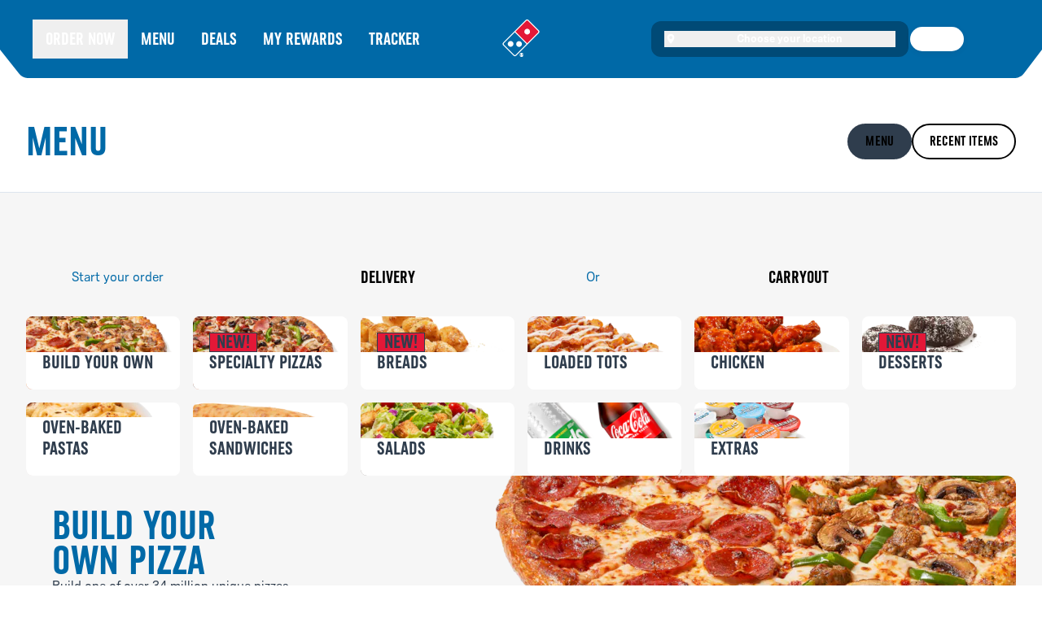

--- FILE ---
content_type: text/html; charset=utf-8
request_url: https://www.dominos.com/en/menu?locations=1&utm_campaign=69796710%7Cc%7CGG&utm_source=Google&utm_medium=p_search&utm_content=kwd-24470291%7C69796710%7C21980500710&utm_term=dominos&matchtype=e&gclid=EAIaIQobChMIm7SPmry44wIVDL7ACh1Ycg9lEAAYASAEEgL8yfD_BwE
body_size: 98313
content:
<!DOCTYPE html><html lang="en"><head><link rel="preload" href="/dpz-ecomm-makeline-ui-mfe/_next/static/css/styles.css" as="style" data-next-head=""/><link rel="preload" href="/dpz-ecomm-auth-mfe/_next/static/css/styles.css" as="style" data-next-head=""/><link rel="preload" href="/dpz-ecomm-service-methods-mfe/_next/static/css/styles.css" as="style" data-next-head=""/><link rel="preload" href="/dpz-ecomm-cart-mfe/_next/static/css/styles.css" as="style" data-next-head=""/><link rel="preload" href="/dpz-ecomm-deals-mfe/_next/static/css/styles.css" as="style" data-next-head=""/><link rel="preload" href="/dpz-ecomm-product-mfe/_next/static/css/styles.css" as="style" data-next-head=""/><meta charSet="utf-8" data-next-head=""/><meta name="viewport" content="width=device-width,initial-scale=1" data-next-head=""/><meta name="build" content="bee2114d" data-next-head=""/><meta name="google-site-verification" content="7A2futA4ANRrHW3XYV7Was86dFfRjZRaK8slEDlxSIs" data-next-head=""/><link rel="preload" href="/dpz-ecomm-makeline-ui-mfe/_next/static/fonts/OneDotCd-Bold.woff2" as="font" type="font/woff2" crossorigin="anonymous" data-next-head=""/><link rel="preload" href="/dpz-ecomm-makeline-ui-mfe/_next/static/fonts/StJudeSansWeb-Bold.woff2" as="font" type="font/woff2" crossorigin="anonymous" data-next-head=""/><title data-next-head="">Dominos&#x27; Menu - Order Pizza, Pasta, Wings &amp; More Online!</title><meta name="description" content="Order Domino&#x27;s pizza, pasta, sandwiches &amp; more, available for carryout or delivery. Sign up for Domino&#x27;s email &amp; text offers for great deals on your next order." data-next-head=""/><link rel="canonical" href="https://www.dominos.com/en/menu" data-next-head=""/><meta name="robots" content="index" data-next-head=""/><link rel="preload" href="/_next/static/css/pages/_app_b97c6c01c8178614.css" as="style"/><link rel="stylesheet" href="/_next/static/css/pages/_app_b97c6c01c8178614.css" data-n-g=""/><noscript data-n-css=""></noscript><script defer="" nomodule="" src="/_next/static/chunks/polyfills-42372ed130431b0a.js"></script><script src="/raygun-window.js" defer="" data-nscript="beforeInteractive"></script><script src="/speedcurve.js" defer="" data-nscript="beforeInteractive"></script><script src="https://cdn.speedcurve.com/js/lux.js?id=1300008814" defer="" data-nscript="beforeInteractive"></script><script src="/_next/static/chunks/webpack-fe498e631a4e5b3a.js" defer=""></script><script src="/_next/static/chunks/main-9bbeb9edf0d21a79.js" defer=""></script><script src="/_next/static/chunks/pages/_app-ce0e31df74e5d80d.js" defer=""></script><script src="/_next/static/chunks/pages/menu-54ca3e594e54c8bf.js" defer=""></script><script src="/_next/static/lvpTMM0_LfDz0UVd0Npyw/_buildManifest.js" defer=""></script><script src="/_next/static/lvpTMM0_LfDz0UVd0Npyw/_ssgManifest.js" defer=""></script></head><body><div id="__next"><link rel="stylesheet" href="/dpz-ecomm-makeline-ui-mfe/_next/static/css/styles.css" data-n-g=""/><link rel="stylesheet" href="/dpz-ecomm-auth-mfe/_next/static/css/styles.css" data-n-g=""/><link rel="stylesheet" href="/dpz-ecomm-service-methods-mfe/_next/static/css/styles.css" data-n-g=""/><link rel="stylesheet" href="/dpz-ecomm-cart-mfe/_next/static/css/styles.css" data-n-g=""/><svg width="0" height="0" style="position:absolute;visibility:hidden" aria-hidden="true"><defs><symbol id="icon-expand" viewBox="0 0 16 16"><path d="M8 10.664a.665.665 0 0 1-.472-.195L3.534 6.474a.666.666 0 0 1 .94-.941L8 9.056l3.523-3.523a.666.666 0 0 1 .942.941l-3.995 3.995c-.13.13-.3.195-.471.195h.001z" fill="currentColor"></path></symbol></defs></svg><section data-dpz-theme="modern" class="sh-bg-primary sh-flex sh-h-full sh-flex-col sh-typo-body-1"><header class="dpz-modern:sh-bg-cool-gray-200 sh-sticky sh-top-none sh-z-20 sh-translate-y-none" data-testid="shell-navigation-bar"><div class="sh-z-10 sh-bg-blue sh-text-lg sh-uppercase sh-text-neutral-white sh-transition-transform sh-clip-path-pizza-box"><nav aria-label="Main" class="sh-m-auto sh-grid sh-max-w-screen-xl sh-grid-cols-[1fr_auto_minmax(0,1fr)] sh-grid-rows-1 sh-items-center sh-p-x-small md:sh-px-regular lg:sh-px-xx-large xl:sh-px-mega-4"><div class="sh-col-start-1 sh-row-start-1 lg:sh-hidden"><button aria-controls="menu-links order-online-link" aria-expanded="false" aria-haspopup="menu" aria-label="Menu" class="sh-flex sh-justify-start sh-p-regular" data-dpz-track-evt-name="Hamburger Menu" id="toggle-menu" type="button"><svg width="16" height="16" viewBox="0 0 20 16" aria-hidden="true" focusable="false" xmlns="http://www.w3.org/2000/svg" class="sh-text-text-invert"><path d="M1 1 H19 M1 8 H19 M1 15 H19" stroke="currentColor" stroke-width="2" stroke-linecap="round" fill="none"></path></svg></button></div><ul class="sh-col-span-3 sh-mt-x-small sh-grid sh-flex-1 sh-auto-rows-auto sh-grid-cols-2 md:sh-col-span-1 md:sh-my-regular lg:sh-flex sh-hidden" id="menu-links"><li class="sh-col-span-2"><button class="sh-block sh-whitespace-nowrap sh-px-regular sh-py-small sh-text-left sh-typo-subhead-2 focus:sh-rounded-sm focus:sh-outline focus:sh-outline-1 focus:sh-outline-neutral-white lg:sh-typo-label-2" type="button" data-dpz-track-evt-name="Blue Nav - Order Now">Order Now</button></li><li class="sh-col-span-2"><a class="sh-block sh-whitespace-nowrap sh-px-regular sh-py-small sh-typo-subhead-2 focus:sh-rounded-sm focus:sh-outline focus:sh-outline-1 focus:sh-outline-neutral-white lg:sh-typo-label-2" data-dpz-track-evt-name="Blue Nav - Menu" href="/menu">Menu</a></li><li class="sh-col-span-2"><a class="sh-block sh-whitespace-nowrap sh-px-regular sh-py-small sh-typo-subhead-2 focus:sh-rounded-sm focus:sh-outline focus:sh-outline-1 focus:sh-outline-neutral-white lg:sh-typo-label-2" data-dpz-track-evt-name="Blue Nav - Deals" href="/deals">Deals</a></li><li class="sh-col-span-2"><a class="sh-block sh-whitespace-nowrap sh-px-regular sh-py-small sh-typo-subhead-2 focus:sh-rounded-sm focus:sh-outline focus:sh-outline-1 focus:sh-outline-neutral-white lg:sh-typo-label-2" data-dpz-track-evt-name="Blue Nav - My Rewards" href="/my-deals-and-rewards">My Rewards</a></li><li class="sh-col-span-2"><a class="sh-block sh-whitespace-nowrap sh-px-regular sh-py-small sh-typo-subhead-2 focus:sh-rounded-sm focus:sh-outline focus:sh-outline-1 focus:sh-outline-neutral-white lg:sh-typo-label-2" data-dpz-track-evt-name="Blue Nav - Tracker" href="/tracker">Tracker</a></li></ul><a aria-label="Domino&#x27;s logo link, home or home page" class="sh-col-start-2 sh-row-start-1 sh-flex sh-items-center sh-justify-center sh-px-regular sh-py-small focus:sh-rounded-sm focus:sh-outline focus:sh-outline-1 focus:sh-outline-neutral-white" data-testid="domino-logo-button" href="/"><svg width="36" height="36" aria-hidden="true" viewBox="0 0 214.6 228.87" xmlns="http://www.w3.org/2000/svg" class="w-[2.25rem] h-[2.25rem] lg:w-jumbo lg:h-jumbo"><g><path d="M210.79 62.11l-58.3-58.3a13 13 0 00-18.42 0L85.18 52.7 3.81 134.08a13 13 0 000 18.42l58.3 58.31a13 13 0 0018.42 0l72.94-72.95 57.32-57.32a13 13 0 000-18.42" fill="#fff"></path><path d="M155.4 83.11a16.87 16.87 0 115-11.94 16.87 16.87 0 01-5 11.94m51.27-16.85L148.37 8a7.2 7.2 0 00-10.18 0l-63 63 68.47 68.47 63-63a7.2 7.2 0 000-10.18" fill="var(--color-red-default)"></path><path d="M84.09 131.79a16.86 16.86 0 11-4.95 11.94 16.82 16.82 0 014.95-11.94M58.42 155a16.93 16.93 0 114.93-12 16.92 16.92 0 01-4.93 12M7.93 138.2a7.2 7.2 0 000 10.18l58.3 58.31a7.2 7.2 0 0010.18 0l63-63L70.93 75.2z" fill="var(--color-blue-default)"></path></g><text fill="#fff" font-family="MyriadPro-Semibold, MyriadPro Semibold" font-size="33.33" font-weight="700" x="99.13" y="220.53">®</text></svg></a><div class="sh-col-start-3 sh-row-start-1 sh-flex sh-items-center sh-justify-end sh-px-regular sh-py-small sh-gap-medium xs:sh-gap-[8px]"><div class="sh-hidden sh-max-w-xs sh-flex-1 sh-justify-end sh-overflow-hidden lg:sh-flex lg:sh-p-[2px]"><div class="clickable-card sv-flex sv-w-full sv-rounded-xl sv-bg-dark-blue sv-font-sans sv-text-sm sv-normal-case sv-text-neutral-white md:sv-w-1/2 lg:sv-w-full sv-p-x-small lg:sv-px-regular lg:sv-py-small dpz-modern:active:outline dpz-modern:active:outline-blue" data-testid="clickable-card"><button type="button" class="sv-h-full sv-w-full"><span class="sv-grid sv-grid-cols-[auto_1fr] sv-grid-rows-1 sv-items-center sv-justify-center sv-gap-x-x-small sv-font-bold"><span><img alt="" class="block w-regular h-regular" src="/dpz-ecomm-makeline-ui-mfe/icons/modern/place--neutral-white.svg"/></span><span class="sv-truncate">Choose your location</span></span></button></div></div><button type="button" class="sh-truncate sh-flex sh-min-w-mega-1 sh-max-w-[67px] sh-items-center sh-justify-center sh-rounded-full sh-bg-neutral-white sh-px-regular sh-py-x-small sh-text-center sh-shadow-button-white sh-typo-label-3 dpz-classic:sh-text-cool-gray-1100 dpz-modern:sh-text-blue-800">Sign In</button><div class="sh-w-xx-large"></div></div><div class="sh-col-span-3 sh-col-start-1 sh-row-start-4 sh-mx-regular sh-my-x-small sh-flex sh-items-center sh-justify-center empty:sh-hidden md:sh-col-span-3 md:sh-col-start-1 lg:sh-hidden"></div></nav></div></header><main class="sh-min-h-[400px]" id="main-content"><section class="sh-m-auto"><link rel="stylesheet" href="/dpz-ecomm-deals-mfe/_next/static/css/styles.css" data-n-g=""/><link rel="stylesheet" href="/dpz-ecomm-product-mfe/_next/static/css/styles.css" data-n-g=""/><header class="pd-fixed pd-inset-x-none pd-top-none pd-z-20 pd-bg-neutral-white pd-transition-transform -pd-translate-y-full" aria-hidden="false"><div class="pd-box-border pd-border-b pd-border-cool-gray-200 pd-px-medium pd-py-large md:pd-px-x-large lg:pd-py-x-large md:pd-py-jumbo"><div class="pd-flex pd-flex-col pd-gap-large md:pd-flex-row md:pd-items-center md:pd-justify-between"><h1 class="pd-uppercase pd-text-blue pd-typo-subhead-2">menu</h1><div class="pd-w-fit pd-max-w-screen-xl md:pd-flex md:pd-place-items-end md:pd-items-center md:pd-gap-small md:pd-whitespace-nowrap"><div class="md:pd-p-x-small md:pd-px-none"><ul class="flex w-fit flex-row items-center justify-start gap-small"><li class="rounded-full border-2 px-medium py-small text-center outline-none typo-label-4 focus:shadow-button-tertiary border-cool-gray-1100 bg-cool-gray-1100 dpz-modern:text-text-invert dpz-classic:text-neutral-white"><a aria-current="page" href="/menu">menu</a></li><li class="rounded-full border-2 px-medium py-small text-center outline-none typo-label-4 focus:shadow-button-tertiary bg-transparent dpz-modern:border-cool-gray-400 dpz-modern:text-text-primary dpz-classic:border-cool-gray-300 dpz-classic:text-cool-gray-1100"><a href="/menu/previous">Recent items</a></li></ul></div></div></div></div></header><div><header class="flex justify-center border-b dpz-modern:bg-cool-gray-200 border-cool-gray-200 dpz-modern:border-cool-gray-400"><div class="flex w-full max-w-screen-xl flex-col gap-y-tiny px-medium pb-large pt-x-large md:px-x-large lg:pb-x-large lg:pt-jumbo"><div class="pd-flex pd-flex-col pd-gap-large md:pd-flex-row md:pd-items-center md:pd-justify-between"><h1 class="text-blue typo-headline-1 lg:typo-display-1">menu</h1><div class="pd-w-fit pd-max-w-screen-xl md:pd-flex md:pd-place-items-end md:pd-items-center md:pd-gap-small md:pd-whitespace-nowrap"><div class="md:pd-p-x-small md:pd-px-none"><ul class="flex w-fit flex-row items-center justify-start gap-small"><li class="rounded-full border-2 px-medium py-small text-center outline-none typo-label-4 focus:shadow-button-tertiary border-cool-gray-1100 bg-cool-gray-1100 dpz-modern:text-text-invert dpz-classic:text-neutral-white"><a aria-current="page" href="/menu">menu</a></li><li class="rounded-full border-2 px-medium py-small text-center outline-none typo-label-4 focus:shadow-button-tertiary bg-transparent dpz-modern:border-cool-gray-400 dpz-modern:text-text-primary dpz-classic:border-cool-gray-300 dpz-classic:text-cool-gray-1100"><a href="/menu/previous">Recent items</a></li></ul></div></div></div></div></header></div><div class="bg-background-primary lg:flex lg:flex-col"><div class="flex w-full max-w-screen-xl flex-col gap-xx-large self-center px-medium pb-xx-large pt-x-large md:gap-mega-1 md:px-x-large md:pb-mega-1 lg:gap-mega-1 lg:pb-mega-1 lg:pt-mega-1"><div class="sv-m-auto sv-hidden sv-w-full sv-max-w-screen-xl sv-flex-col sv-items-stretch sv-gap-medium sv-rounded-lg sv-px-large sv-py-medium dpz-classic:sv-border dpz-classic:sv-border-solid dpz-classic:sv-border-ui-background-border dpz-classic:sv-bg-neutral-white dpz-modern:sv-bg-cool-gray-200 dpz-modern:sv-typo-headline-1 md:sv-flex lg:sv-flex-row lg:sv-gap-xx-large"><div class="sv-flex sv-items-center sv-px-x-large dpz-modern:sv-justify-center dpz-classic:sv-basis-2/5 dpz-classic:sv-gap-xx-large"><span class="sv-block sv-h-[2px] sv-grow sv-bg-blue dpz-modern:sv-hidden"></span><h1 class="sv-text-blue dpz-modern:sv-typo-headline-1 dpz-classic:sv-typo-label-2">Start your order</h1><span class="sv-block sv-h-[2px] sv-grow sv-bg-blue dpz-modern:sv-hidden"></span></div><p class="sv-flex sv-grow sv-items-center sv-gap-medium"><a class="w-full rounded-full text-center outline-none dpz-classic:border-2 duration-75 disabled:active:scale-100 [&amp;:not([aria-disabled=&#x27;true&#x27;])]:active:scale-95 flex items-center justify-center gap-small aria-disabled:cursor-not-allowed dpz-classic:border-red dpz-classic:bg-red dpz-classic:text-neutral-white [&amp;:not([aria-disabled=&#x27;true&#x27;])]:hover:bg-wine dpz-classic:[&amp;:not([aria-disabled=&#x27;true&#x27;])]:hover:border-wine [&amp;:not([aria-disabled=&#x27;true&#x27;])]:active:bg-red-1000 [&amp;:not([aria-disabled=&#x27;true&#x27;])]:active:shadow-none dpz-classic:[&amp;:not([aria-disabled=&#x27;true&#x27;])]:active:border-red-1000 disabled:border-warm-gray-400 disabled:bg-warm-gray-400 focus:shadow-button-primary dpz-modern:text-text-invert dpz-modern:bg-accessible-red dpz-modern:[box-shadow:0_0_2px_0_rgba(255,73,73,0.40),1px_1px_10px_0_rgba(255,73,73,0.30)] dpz-modern:[&amp;:not([aria-disabled=&#x27;true&#x27;])]:hover:bg-red-800 dpz-modern:[&amp;:not([aria-disabled=&#x27;true&#x27;])]:active:bg-red-1000 dpz-modern:[&amp;:not([aria-disabled=&#x27;true&#x27;])]:focus:bg-accessible-red dpz-modern:[&amp;:not([aria-disabled=&#x27;true&#x27;])]:focus:[box-shadow:0_0_0_2px_#FFF,0_0_0_4px_rgba(255,0,0,0.70),0_0_5px_4px_rgba(255,0,0,0.50)] dpz-modern:[&amp;:not([aria-disabled=&#x27;true&#x27;])]:active:focus:[box-shadow:none] dpz-modern:[&amp;[aria-disabled=&#x27;true&#x27;]]:shadow-none dpz-modern:disabled:bg-warm-gray-400 dpz-modern:disabled:text-text-invert dpz-modern:disabled:[box-shadow:none] dpz-modern:disabled:pointer-events-none px-large py-regular typo-label-2 relative active:after:content-[&#x27;&#x27;] active:after:absolute active:after:inline-block active:after:inset-none active:after:scale-x-105 active:after:scale-y-110 inline-block" href="/menu?type=order_delivery">Delivery</a><span class="sv-text-blue dpz-modern:sv-typo-headline-2 dpz-classic:sv-typo-label-2">Or</span><a class="w-full rounded-full text-center outline-none dpz-classic:border-2 duration-75 disabled:active:scale-100 [&amp;:not([aria-disabled=&#x27;true&#x27;])]:active:scale-95 flex items-center justify-center gap-small aria-disabled:cursor-not-allowed dpz-classic:border-red dpz-classic:bg-red dpz-classic:text-neutral-white [&amp;:not([aria-disabled=&#x27;true&#x27;])]:hover:bg-wine dpz-classic:[&amp;:not([aria-disabled=&#x27;true&#x27;])]:hover:border-wine [&amp;:not([aria-disabled=&#x27;true&#x27;])]:active:bg-red-1000 [&amp;:not([aria-disabled=&#x27;true&#x27;])]:active:shadow-none dpz-classic:[&amp;:not([aria-disabled=&#x27;true&#x27;])]:active:border-red-1000 disabled:border-warm-gray-400 disabled:bg-warm-gray-400 focus:shadow-button-primary dpz-modern:text-text-invert dpz-modern:bg-accessible-red dpz-modern:[box-shadow:0_0_2px_0_rgba(255,73,73,0.40),1px_1px_10px_0_rgba(255,73,73,0.30)] dpz-modern:[&amp;:not([aria-disabled=&#x27;true&#x27;])]:hover:bg-red-800 dpz-modern:[&amp;:not([aria-disabled=&#x27;true&#x27;])]:active:bg-red-1000 dpz-modern:[&amp;:not([aria-disabled=&#x27;true&#x27;])]:focus:bg-accessible-red dpz-modern:[&amp;:not([aria-disabled=&#x27;true&#x27;])]:focus:[box-shadow:0_0_0_2px_#FFF,0_0_0_4px_rgba(255,0,0,0.70),0_0_5px_4px_rgba(255,0,0,0.50)] dpz-modern:[&amp;:not([aria-disabled=&#x27;true&#x27;])]:active:focus:[box-shadow:none] dpz-modern:[&amp;[aria-disabled=&#x27;true&#x27;]]:shadow-none dpz-modern:disabled:bg-warm-gray-400 dpz-modern:disabled:text-text-invert dpz-modern:disabled:[box-shadow:none] dpz-modern:disabled:pointer-events-none px-large py-regular typo-label-2 relative active:after:content-[&#x27;&#x27;] active:after:absolute active:after:inline-block active:after:inset-none active:after:scale-x-105 active:after:scale-y-110 inline-block" href="/menu?type=order_carryout">Carryout</a></p></div><div class="sv-flex sv-w-full sv-items-center sv-justify-between sv-rounded-lg sv-px-regular sv-py-small dpz-modern:sv-bg-cool-gray-200 dpz-classic:sv-border dpz-classic:sv-border-solid dpz-classic:sv-border-ui-background-border dpz-classic:sv-bg-neutral-white md:sv-hidden"><p class="sv-text-balance sv-text-center sv-text-blue sv-typo-headline-2">Choose Carryout or Delivery</p><div class="sv-whitespace-nowrap"><button type="button" class="w-full rounded-full text-center outline-none dpz-classic:border-2 duration-75 disabled:active:scale-100 [&amp;:not([aria-disabled=&#x27;true&#x27;])]:active:scale-95 flex items-center justify-center gap-small aria-disabled:cursor-not-allowed dpz-classic:border-red dpz-classic:bg-red dpz-classic:text-neutral-white [&amp;:not([aria-disabled=&#x27;true&#x27;])]:hover:bg-wine dpz-classic:[&amp;:not([aria-disabled=&#x27;true&#x27;])]:hover:border-wine [&amp;:not([aria-disabled=&#x27;true&#x27;])]:active:bg-red-1000 [&amp;:not([aria-disabled=&#x27;true&#x27;])]:active:shadow-none dpz-classic:[&amp;:not([aria-disabled=&#x27;true&#x27;])]:active:border-red-1000 disabled:border-warm-gray-400 disabled:bg-warm-gray-400 focus:shadow-button-primary dpz-modern:text-text-invert dpz-modern:bg-accessible-red dpz-modern:[box-shadow:0_0_2px_0_rgba(255,73,73,0.40),1px_1px_10px_0_rgba(255,73,73,0.30)] dpz-modern:[&amp;:not([aria-disabled=&#x27;true&#x27;])]:hover:bg-red-800 dpz-modern:[&amp;:not([aria-disabled=&#x27;true&#x27;])]:active:bg-red-1000 dpz-modern:[&amp;:not([aria-disabled=&#x27;true&#x27;])]:focus:bg-accessible-red dpz-modern:[&amp;:not([aria-disabled=&#x27;true&#x27;])]:focus:[box-shadow:0_0_0_2px_#FFF,0_0_0_4px_rgba(255,0,0,0.70),0_0_5px_4px_rgba(255,0,0,0.50)] dpz-modern:[&amp;:not([aria-disabled=&#x27;true&#x27;])]:active:focus:[box-shadow:none] dpz-modern:[&amp;[aria-disabled=&#x27;true&#x27;]]:shadow-none dpz-modern:disabled:bg-warm-gray-400 dpz-modern:disabled:text-text-invert dpz-modern:disabled:[box-shadow:none] dpz-modern:disabled:pointer-events-none px-medium py-small typo-label-3 dpz-modern:typo-label-4 relative active:after:content-[&#x27;&#x27;] active:after:absolute active:after:inline-block active:after:inset-none active:after:scale-x-105 active:after:scale-y-110">Order Online</button></div></div><div class="pd-flex pd-flex-col pd-gap-y-mega-1"><article><ul class="pd-grid pd-auto-cols-fr pd-auto-rows-fr pd-grid-cols-2 pd-gap-regular md:pd-grid-cols-4 lg:pd-grid-cols-6"><li class=""><div class="clickable-card flex h-full flex-col overflow-hidden rounded-lg bg-neutral-white text-ui-extra-dark-cool outline-dark-blue hover:border-ui-medium-cool focus:outline-2 active:outline-blue dpz-modern:bg-cool-gray-200 dpz-classic:border dpz-classic:border-ui-background-border dpz-classic:shadow-tile dpz-modern:hover:outline dpz-modern:hover:outline-1 dpz-modern:hover:outline-cool-gray-700 dpz-modern:active:outline-2 dpz-modern:active:hover:outline-2 aspect-square dpz-modern:active:outline dpz-modern:active:outline-blue" data-testid="clickable-card"><div class="relative flex flex-1 items-end justify-start overflow-visible"><picture class="absolute min-h-full min-w-full max-w-full"><source data-testid="BuildYourOwn-source-xl" srcSet="/cms/assets/e981ac7d-12a0-4412-a5f3-f2da0c489d80?modified_on=2025-08-08T14%3A03%3A16.290Z&amp;im=Resize%3D%28624%2C624%29%3BCrop%2Crect%3D%28202%2C206%2C431%2C431%29%2CallowExpansion" media="(min-width: 1700px)"/><source data-testid="BuildYourOwn-source-lg" srcSet="/cms/assets/e981ac7d-12a0-4412-a5f3-f2da0c489d80?modified_on=2025-08-08T14%3A03%3A16.290Z&amp;im=Resize%3D%28406%2C406%29%3BCrop%2Crect%3D%28132%2C134%2C280%2C280%29%2CallowExpansion" media="(min-width: 1000px)"/><source data-testid="BuildYourOwn-source-md" srcSet="/cms/assets/e981ac7d-12a0-4412-a5f3-f2da0c489d80?modified_on=2025-08-08T14%3A03%3A16.290Z&amp;im=Resize%3D%28333%2C333%29%3BCrop%2Crect%3D%28106%2C111%2C230%2C230%29%2CallowExpansion" media="(min-width: 500px)"/><img alt="" class="absolute" data-testid="BuildYourOwn-img-sm" draggable="false" loading="lazy" src="/cms/assets/e981ac7d-12a0-4412-a5f3-f2da0c489d80?modified_on=2025-08-08T14%3A03%3A16.290Z&amp;im=Resize%3D%28333%2C333%29%3BCrop%2Crect%3D%28106%2C102%2C234%2C234%29%2CallowExpansion"/></picture></div><div class="z-[5] bg-neutral-white bg-opacity-70 dpz-modern:bg-cool-gray-200"><a class="text-left flex items-end justify-start outline-none typo-label-2 mx-regular mb-small lg:typo-label-1 lg:mx-medium lg:mb-medium z-10" href="/menu/build-your-own">Build Your Own</a></div></div></li><li class=""><div class="clickable-card flex h-full flex-col overflow-hidden rounded-lg bg-neutral-white text-ui-extra-dark-cool outline-dark-blue hover:border-ui-medium-cool focus:outline-2 active:outline-blue dpz-modern:bg-cool-gray-200 dpz-classic:border dpz-classic:border-ui-background-border dpz-classic:shadow-tile dpz-modern:hover:outline dpz-modern:hover:outline-1 dpz-modern:hover:outline-cool-gray-700 dpz-modern:active:outline-2 dpz-modern:active:hover:outline-2 aspect-square dpz-modern:active:outline dpz-modern:active:outline-blue" data-testid="clickable-card"><div class="relative flex flex-1 items-end justify-start overflow-visible"><div class="z-10 mx-regular mt-small flex items-end justify-start self-start text-left outline-none typo-label-2 lg:mx-medium lg:mt-medium lg:typo-label-1"><span class="inline-flex max-w-full items-center justify-center h-large border bg-red dpz-classic:-skew-x-10 dpz-classic:border-neutral-white dpz-classic:text-neutral-white dpz-modern:rounded-[3.6px] dpz-modern:border-[rgba(254,250,246,0.70)] dpz-modern:bg-red-700 dpz-modern:text-text-invert dpz-modern:shadow-red-glow"><span class="inline-flex overflow-hidden overflow-ellipsis whitespace-nowrap dpz-modern:!leading-[0.86] dpz-classic:!leading-[normal] px-x-small dpz-classic:skew-x-10 dpz-classic:typo-label-4-italic dpz-modern:typo-label-4">NEW!</span></span></div><picture class="absolute min-h-full min-w-full max-w-full"><source data-testid="Specialty-source-xl" srcSet="/cms/assets/2050a7ae-c278-4d60-b984-0956367382cf?modified_on=2024-07-30T12%3A23%3A51.406Z&amp;im=Resize%3D%28624%2C624%29%3BCrop%2Crect%3D%28202%2C206%2C431%2C431%29%2CallowExpansion" media="(min-width: 1700px)"/><source data-testid="Specialty-source-lg" srcSet="/cms/assets/2050a7ae-c278-4d60-b984-0956367382cf?modified_on=2024-07-30T12%3A23%3A51.406Z&amp;im=Resize%3D%28406%2C406%29%3BCrop%2Crect%3D%28132%2C134%2C280%2C280%29%2CallowExpansion" media="(min-width: 1000px)"/><source data-testid="Specialty-source-md" srcSet="/cms/assets/2050a7ae-c278-4d60-b984-0956367382cf?modified_on=2024-07-30T12%3A23%3A51.406Z&amp;im=Resize%3D%28333%2C333%29%3BCrop%2Crect%3D%28106%2C111%2C230%2C230%29%2CallowExpansion" media="(min-width: 500px)"/><img alt="" class="absolute" data-testid="Specialty-img-sm" draggable="false" loading="lazy" src="/cms/assets/2050a7ae-c278-4d60-b984-0956367382cf?modified_on=2024-07-30T12%3A23%3A51.406Z&amp;im=Resize%3D%28333%2C333%29%3BCrop%2Crect%3D%28106%2C102%2C234%2C234%29%2CallowExpansion"/></picture></div><div class="z-[5] bg-neutral-white bg-opacity-70 dpz-modern:bg-cool-gray-200"><a class="text-left flex items-end justify-start outline-none typo-label-2 mx-regular mb-small lg:typo-label-1 lg:mx-medium lg:mb-medium z-10" href="/menu/specialty">Specialty Pizzas</a></div></div></li><li class=""><div class="clickable-card flex h-full flex-col overflow-hidden rounded-lg bg-neutral-white text-ui-extra-dark-cool outline-dark-blue hover:border-ui-medium-cool focus:outline-2 active:outline-blue dpz-modern:bg-cool-gray-200 dpz-classic:border dpz-classic:border-ui-background-border dpz-classic:shadow-tile dpz-modern:hover:outline dpz-modern:hover:outline-1 dpz-modern:hover:outline-cool-gray-700 dpz-modern:active:outline-2 dpz-modern:active:hover:outline-2 aspect-square dpz-modern:active:outline dpz-modern:active:outline-blue" data-testid="clickable-card"><div class="relative flex flex-1 items-end justify-start overflow-visible"><div class="z-10 mx-regular mt-small flex items-end justify-start self-start text-left outline-none typo-label-2 lg:mx-medium lg:mt-medium lg:typo-label-1"><span class="inline-flex max-w-full items-center justify-center h-large border bg-red dpz-classic:-skew-x-10 dpz-classic:border-neutral-white dpz-classic:text-neutral-white dpz-modern:rounded-[3.6px] dpz-modern:border-[rgba(254,250,246,0.70)] dpz-modern:bg-red-700 dpz-modern:text-text-invert dpz-modern:shadow-red-glow"><span class="inline-flex overflow-hidden overflow-ellipsis whitespace-nowrap dpz-modern:!leading-[0.86] dpz-classic:!leading-[normal] px-x-small dpz-classic:skew-x-10 dpz-classic:typo-label-4-italic dpz-modern:typo-label-4">NEW!</span></span></div><picture class="absolute min-h-full min-w-full max-w-full"><source data-testid="Bread-source-xl" srcSet="/cms/assets/25702277-acad-4abb-8427-34b639f67ecd?modified_on=2024-12-02T17%3A09%3A35.142Z&amp;im=Resize%3D%28512%2C512%29%3BCrop%2Crect%3D%28105%2C59%2C431%2C431%29%2CallowExpansion" media="(min-width: 1700px)"/><source data-testid="Bread-source-lg" srcSet="/cms/assets/25702277-acad-4abb-8427-34b639f67ecd?modified_on=2024-12-02T17%3A09%3A35.142Z&amp;im=Resize%3D%28333%2C333%29%3BCrop%2Crect%3D%2869%2C42%2C280%2C280%29%2CallowExpansion" media="(min-width: 1000px)"/><source data-testid="Bread-source-md" srcSet="/cms/assets/25702277-acad-4abb-8427-34b639f67ecd?modified_on=2024-12-02T17%3A09%3A35.142Z&amp;im=Resize%3D%28281%2C281%29%3BCrop%2Crect%3D%2859%2C38%2C230%2C230%29%2CallowExpansion" media="(min-width: 500px)"/><img alt="" class="absolute" data-testid="Bread-img-sm" draggable="false" loading="lazy" src="/cms/assets/25702277-acad-4abb-8427-34b639f67ecd?modified_on=2024-12-02T17%3A09%3A35.142Z&amp;im=Resize%3D%28281%2C281%29%3BCrop%2Crect%3D%2859%2C36%2C234%2C234%29%2CallowExpansion"/></picture></div><div class="z-[5] bg-neutral-white bg-opacity-70 dpz-modern:bg-cool-gray-200"><a class="text-left flex items-end justify-start outline-none typo-label-2 mx-regular mb-small lg:typo-label-1 lg:mx-medium lg:mb-medium z-10" href="/menu/bread">Breads</a></div></div></li><li class=""><div class="clickable-card flex h-full flex-col overflow-hidden rounded-lg bg-neutral-white text-ui-extra-dark-cool outline-dark-blue hover:border-ui-medium-cool focus:outline-2 active:outline-blue dpz-modern:bg-cool-gray-200 dpz-classic:border dpz-classic:border-ui-background-border dpz-classic:shadow-tile dpz-modern:hover:outline dpz-modern:hover:outline-1 dpz-modern:hover:outline-cool-gray-700 dpz-modern:active:outline-2 dpz-modern:active:hover:outline-2 aspect-square dpz-modern:active:outline dpz-modern:active:outline-blue" data-testid="clickable-card"><div class="relative flex flex-1 items-end justify-start overflow-visible"><picture class="absolute min-h-full min-w-full max-w-full"><source data-testid="Tots-source-xl" srcSet="/cms/assets/5f10bfe1-5040-4407-9d7e-0e2b454da97a?modified_on=2024-12-02T16%3A55%3A39.947Z&amp;im=Resize%3D%28519%2C519%29%3BCrop%2Crect%3D%28106%2C140%2C431%2C431%29%2CallowExpansion" media="(min-width: 1700px)"/><source data-testid="Tots-source-lg" srcSet="/cms/assets/5f10bfe1-5040-4407-9d7e-0e2b454da97a?modified_on=2024-12-02T16%3A55%3A39.947Z&amp;im=Resize%3D%28337%2C337%29%3BCrop%2Crect%3D%2870%2C91%2C280%2C280%29%2CallowExpansion" media="(min-width: 1000px)"/><source data-testid="Tots-source-md" srcSet="/cms/assets/5f10bfe1-5040-4407-9d7e-0e2b454da97a?modified_on=2024-12-02T16%3A55%3A39.947Z&amp;im=Resize%3D%28281%2C281%29%3BCrop%2Crect%3D%2862%2C80%2C230%2C230%29%2CallowExpansion" media="(min-width: 500px)"/><img alt="" class="absolute" data-testid="Tots-img-sm" draggable="false" loading="lazy" src="/cms/assets/5f10bfe1-5040-4407-9d7e-0e2b454da97a?modified_on=2024-12-02T16%3A55%3A39.947Z&amp;im=Resize%3D%28281%2C281%29%3BCrop%2Crect%3D%2859%2C73%2C234%2C234%29%2CallowExpansion"/></picture></div><div class="z-[5] bg-neutral-white bg-opacity-70 dpz-modern:bg-cool-gray-200"><a class="text-left flex items-end justify-start outline-none typo-label-2 mx-regular mb-small lg:typo-label-1 lg:mx-medium lg:mb-medium z-10" href="/menu/tots">Loaded Tots</a></div></div></li><li class=""><div class="clickable-card flex h-full flex-col overflow-hidden rounded-lg bg-neutral-white text-ui-extra-dark-cool outline-dark-blue hover:border-ui-medium-cool focus:outline-2 active:outline-blue dpz-modern:bg-cool-gray-200 dpz-classic:border dpz-classic:border-ui-background-border dpz-classic:shadow-tile dpz-modern:hover:outline dpz-modern:hover:outline-1 dpz-modern:hover:outline-cool-gray-700 dpz-modern:active:outline-2 dpz-modern:active:hover:outline-2 aspect-square dpz-modern:active:outline dpz-modern:active:outline-blue" data-testid="clickable-card"><div class="relative flex flex-1 items-end justify-start overflow-visible"><picture class="absolute min-h-full min-w-full max-w-full"><source data-testid="Wings-source-xl" srcSet="/cms/assets/52a5cd59-c19c-472d-b5b2-e8e0c6144408?modified_on=2024-12-02T17%3A11%3A10.571Z&amp;im=Resize%3D%28519%2C519%29%3BCrop%2Crect%3D%2890%2C161%2C431%2C431%29%2CallowExpansion" media="(min-width: 1700px)"/><source data-testid="Wings-source-lg" srcSet="/cms/assets/52a5cd59-c19c-472d-b5b2-e8e0c6144408?modified_on=2024-12-02T17%3A11%3A10.571Z&amp;im=Resize%3D%28337%2C337%29%3BCrop%2Crect%3D%2859%2C105%2C280%2C280%29%2CallowExpansion" media="(min-width: 1000px)"/><source data-testid="Wings-source-md" srcSet="/cms/assets/52a5cd59-c19c-472d-b5b2-e8e0c6144408?modified_on=2024-12-02T17%3A11%3A10.571Z&amp;im=Resize%3D%28281%2C281%29%3BCrop%2Crect%3D%2859%2C88%2C230%2C230%29%2CallowExpansion" media="(min-width: 500px)"/><img alt="" class="absolute" data-testid="Wings-img-sm" draggable="false" loading="lazy" src="/cms/assets/52a5cd59-c19c-472d-b5b2-e8e0c6144408?modified_on=2024-12-02T17%3A11%3A10.571Z&amp;im=Resize%3D%28281%2C281%29%3BCrop%2Crect%3D%2859%2C85%2C234%2C234%29%2CallowExpansion"/></picture></div><div class="z-[5] bg-neutral-white bg-opacity-70 dpz-modern:bg-cool-gray-200"><a class="text-left flex items-end justify-start outline-none typo-label-2 mx-regular mb-small lg:typo-label-1 lg:mx-medium lg:mb-medium z-10" href="/menu/wings">Chicken</a></div></div></li><li class=""><div class="clickable-card flex h-full flex-col overflow-hidden rounded-lg bg-neutral-white text-ui-extra-dark-cool outline-dark-blue hover:border-ui-medium-cool focus:outline-2 active:outline-blue dpz-modern:bg-cool-gray-200 dpz-classic:border dpz-classic:border-ui-background-border dpz-classic:shadow-tile dpz-modern:hover:outline dpz-modern:hover:outline-1 dpz-modern:hover:outline-cool-gray-700 dpz-modern:active:outline-2 dpz-modern:active:hover:outline-2 aspect-square dpz-modern:active:outline dpz-modern:active:outline-blue" data-testid="clickable-card"><div class="relative flex flex-1 items-end justify-start overflow-visible"><div class="z-10 mx-regular mt-small flex items-end justify-start self-start text-left outline-none typo-label-2 lg:mx-medium lg:mt-medium lg:typo-label-1"><span class="inline-flex max-w-full items-center justify-center h-large border bg-red dpz-classic:-skew-x-10 dpz-classic:border-neutral-white dpz-classic:text-neutral-white dpz-modern:rounded-[3.6px] dpz-modern:border-[rgba(254,250,246,0.70)] dpz-modern:bg-red-700 dpz-modern:text-text-invert dpz-modern:shadow-red-glow"><span class="inline-flex overflow-hidden overflow-ellipsis whitespace-nowrap dpz-modern:!leading-[0.86] dpz-classic:!leading-[normal] px-x-small dpz-classic:skew-x-10 dpz-classic:typo-label-4-italic dpz-modern:typo-label-4">NEW!</span></span></div><picture class="absolute min-h-full min-w-full max-w-full"><source data-testid="Dessert-source-xl" srcSet="/cms/assets/ae22b2e2-9f64-423f-98e7-df93821a4993?modified_on=2024-07-26T20%3A08%3A08.048Z&amp;im=Resize%3D%28413%2C413%29%3BCrop%2Crect%3D%2828%2C91%2C431%2C431%29%2CallowExpansion" media="(min-width: 1700px)"/><source data-testid="Dessert-source-lg" srcSet="/cms/assets/ae22b2e2-9f64-423f-98e7-df93821a4993?modified_on=2024-07-26T20%3A08%3A08.048Z&amp;im=Resize%3D%28269%2C269%29%3BCrop%2Crect%3D%2818%2C59%2C280%2C280%29%2CallowExpansion" media="(min-width: 1000px)"/><source data-testid="Dessert-source-md" srcSet="/cms/assets/ae22b2e2-9f64-423f-98e7-df93821a4993?modified_on=2024-07-26T20%3A08%3A08.048Z&amp;im=Resize%3D%28217%2C217%29%3BCrop%2Crect%3D%2815%2C46%2C230%2C230%29%2CallowExpansion" media="(min-width: 500px)"/><img alt="" class="absolute" data-testid="Dessert-img-sm" draggable="false" loading="lazy" src="/cms/assets/ae22b2e2-9f64-423f-98e7-df93821a4993?modified_on=2024-07-26T20%3A08%3A08.048Z&amp;im=Resize%3D%28217%2C217%29%3BCrop%2Crect%3D%2815%2C41%2C234%2C234%29%2CallowExpansion"/></picture></div><div class="z-[5] bg-neutral-white bg-opacity-70 dpz-modern:bg-cool-gray-200"><a class="text-left flex items-end justify-start outline-none typo-label-2 mx-regular mb-small lg:typo-label-1 lg:mx-medium lg:mb-medium z-10" href="/menu/dessert">Desserts</a></div></div></li><li class=""><div class="clickable-card flex h-full flex-col overflow-hidden rounded-lg bg-neutral-white text-ui-extra-dark-cool outline-dark-blue hover:border-ui-medium-cool focus:outline-2 active:outline-blue dpz-modern:bg-cool-gray-200 dpz-classic:border dpz-classic:border-ui-background-border dpz-classic:shadow-tile dpz-modern:hover:outline dpz-modern:hover:outline-1 dpz-modern:hover:outline-cool-gray-700 dpz-modern:active:outline-2 dpz-modern:active:hover:outline-2 aspect-square dpz-modern:active:outline dpz-modern:active:outline-blue" data-testid="clickable-card"><div class="relative flex flex-1 items-end justify-start overflow-visible"><picture class="absolute min-h-full min-w-full max-w-full"><source data-testid="Pasta-source-xl" srcSet="/cms/assets/dec46cc9-7059-4004-8b32-14fc9465bac1?modified_on=2024-12-02T16%3A54%3A22.015Z&amp;im=Resize%3D%28462%2C462%29%3BCrop%2Crect%3D%2877%2C133%2C431%2C431%29%2CallowExpansion" media="(min-width: 1700px)"/><source data-testid="Pasta-source-lg" srcSet="/cms/assets/dec46cc9-7059-4004-8b32-14fc9465bac1?modified_on=2024-12-02T16%3A54%3A22.015Z&amp;im=Resize%3D%28301%2C301%29%3BCrop%2Crect%3D%2850%2C87%2C280%2C280%29%2CallowExpansion" media="(min-width: 1000px)"/><source data-testid="Pasta-source-md" srcSet="/cms/assets/dec46cc9-7059-4004-8b32-14fc9465bac1?modified_on=2024-12-02T16%3A54%3A22.015Z&amp;im=Resize%3D%28281%2C281%29%3BCrop%2Crect%3D%2850%2C101%2C230%2C230%29%2CallowExpansion" media="(min-width: 500px)"/><img alt="" class="absolute" data-testid="Pasta-img-sm" draggable="false" loading="lazy" src="/cms/assets/dec46cc9-7059-4004-8b32-14fc9465bac1?modified_on=2024-12-02T16%3A54%3A22.015Z&amp;im=Resize%3D%28281%2C281%29%3BCrop%2Crect%3D%2850%2C95%2C234%2C234%29%2CallowExpansion"/></picture></div><div class="z-[5] bg-neutral-white bg-opacity-70 dpz-modern:bg-cool-gray-200"><a class="text-left flex items-end justify-start outline-none typo-label-2 mx-regular mb-small lg:typo-label-1 lg:mx-medium lg:mb-medium z-10" href="/menu/pasta">Oven-Baked Pastas</a></div></div></li><li class=""><div class="clickable-card flex h-full flex-col overflow-hidden rounded-lg bg-neutral-white text-ui-extra-dark-cool outline-dark-blue hover:border-ui-medium-cool focus:outline-2 active:outline-blue dpz-modern:bg-cool-gray-200 dpz-classic:border dpz-classic:border-ui-background-border dpz-classic:shadow-tile dpz-modern:hover:outline dpz-modern:hover:outline-1 dpz-modern:hover:outline-cool-gray-700 dpz-modern:active:outline-2 dpz-modern:active:hover:outline-2 aspect-square dpz-modern:active:outline dpz-modern:active:outline-blue" data-testid="clickable-card"><div class="relative flex flex-1 items-end justify-start overflow-visible"><picture class="absolute min-h-full min-w-full max-w-full"><source data-testid="Sandwich-source-xl" srcSet="/cms/assets/c1666fd6-cad2-48bf-a215-505bc32c0d0b?modified_on=2024-09-03T13%3A59%3A02.256Z&amp;im=Resize%3D%28517%2C517%29%3BCrop%2Crect%3D%28101%2C153%2C431%2C431%29%2CallowExpansion" media="(min-width: 1700px)"/><source data-testid="Sandwich-source-lg" srcSet="/cms/assets/c1666fd6-cad2-48bf-a215-505bc32c0d0b?modified_on=2024-09-03T13%3A59%3A02.256Z&amp;im=Resize%3D%28336%2C336%29%3BCrop%2Crect%3D%2866%2C99%2C280%2C280%29%2CallowExpansion" media="(min-width: 1000px)"/><source data-testid="Sandwich-source-md" srcSet="/cms/assets/c1666fd6-cad2-48bf-a215-505bc32c0d0b?modified_on=2024-09-03T13%3A59%3A02.256Z&amp;im=Resize%3D%28281%2C281%29%3BCrop%2Crect%3D%2859%2C83%2C230%2C230%29%2CallowExpansion" media="(min-width: 500px)"/><img alt="" class="absolute" data-testid="Sandwich-img-sm" draggable="false" loading="lazy" src="/cms/assets/c1666fd6-cad2-48bf-a215-505bc32c0d0b?modified_on=2024-09-03T13%3A59%3A02.256Z&amp;im=Resize%3D%28281%2C281%29%3BCrop%2Crect%3D%2859%2C83%2C234%2C234%29%2CallowExpansion"/></picture></div><div class="z-[5] bg-neutral-white bg-opacity-70 dpz-modern:bg-cool-gray-200"><a class="text-left flex items-end justify-start outline-none typo-label-2 mx-regular mb-small lg:typo-label-1 lg:mx-medium lg:mb-medium z-10" href="/menu/sandwich">Oven-Baked Sandwiches</a></div></div></li><li class=""><div class="clickable-card flex h-full flex-col overflow-hidden rounded-lg bg-neutral-white text-ui-extra-dark-cool outline-dark-blue hover:border-ui-medium-cool focus:outline-2 active:outline-blue dpz-modern:bg-cool-gray-200 dpz-classic:border dpz-classic:border-ui-background-border dpz-classic:shadow-tile dpz-modern:hover:outline dpz-modern:hover:outline-1 dpz-modern:hover:outline-cool-gray-700 dpz-modern:active:outline-2 dpz-modern:active:hover:outline-2 aspect-square dpz-modern:active:outline dpz-modern:active:outline-blue" data-testid="clickable-card"><div class="relative flex flex-1 items-end justify-start overflow-visible"><picture class="absolute min-h-full min-w-full max-w-full"><source data-testid="GSalad-source-xl" srcSet="/cms/assets/7c90a9cc-9c70-4ff2-a030-f2a4fdfd9f55?modified_on=2024-12-02T17%3A58%3A35.453Z&amp;im=Resize%3D%28462%2C462%29%3BCrop%2Crect%3D%2877%2C133%2C431%2C431%29%2CallowExpansion" media="(min-width: 1700px)"/><source data-testid="GSalad-source-lg" srcSet="/cms/assets/7c90a9cc-9c70-4ff2-a030-f2a4fdfd9f55?modified_on=2024-12-02T17%3A58%3A35.453Z&amp;im=Resize%3D%28301%2C301%29%3BCrop%2Crect%3D%2850%2C87%2C280%2C280%29%2CallowExpansion" media="(min-width: 1000px)"/><source data-testid="GSalad-source-md" srcSet="/cms/assets/7c90a9cc-9c70-4ff2-a030-f2a4fdfd9f55?modified_on=2024-12-02T17%3A58%3A35.453Z&amp;im=Resize%3D%28281%2C281%29%3BCrop%2Crect%3D%2850%2C101%2C230%2C230%29%2CallowExpansion" media="(min-width: 500px)"/><img alt="" class="absolute" data-testid="GSalad-img-sm" draggable="false" loading="lazy" src="/cms/assets/7c90a9cc-9c70-4ff2-a030-f2a4fdfd9f55?modified_on=2024-12-02T17%3A58%3A35.453Z&amp;im=Resize%3D%28281%2C281%29%3BCrop%2Crect%3D%2850%2C95%2C234%2C234%29%2CallowExpansion"/></picture></div><div class="z-[5] bg-neutral-white bg-opacity-70 dpz-modern:bg-cool-gray-200"><a class="text-left flex items-end justify-start outline-none typo-label-2 mx-regular mb-small lg:typo-label-1 lg:mx-medium lg:mb-medium z-10" href="/menu/g-salad">Salads</a></div></div></li><li class=""><div class="clickable-card flex h-full flex-col overflow-hidden rounded-lg bg-neutral-white text-ui-extra-dark-cool outline-dark-blue hover:border-ui-medium-cool focus:outline-2 active:outline-blue dpz-modern:bg-cool-gray-200 dpz-classic:border dpz-classic:border-ui-background-border dpz-classic:shadow-tile dpz-modern:hover:outline dpz-modern:hover:outline-1 dpz-modern:hover:outline-cool-gray-700 dpz-modern:active:outline-2 dpz-modern:active:hover:outline-2 aspect-square dpz-modern:active:outline dpz-modern:active:outline-blue" data-testid="clickable-card"><div class="relative flex flex-1 items-end justify-start overflow-visible"><picture class="absolute min-h-full min-w-full max-w-full"><source data-testid="Drinks-source-xl" srcSet="/cms/assets/86aa18bc-ed6b-49d3-af01-a1302a4916d9?modified_on=2024-12-02T17%3A08%3A17.596Z&amp;im=Resize%3D%28431%2C431%29%3BCrop%2Crect%3D%280%2C0%2C431%2C431%29%2CallowExpansion" media="(min-width: 1700px)"/><source data-testid="Drinks-source-lg" srcSet="/cms/assets/86aa18bc-ed6b-49d3-af01-a1302a4916d9?modified_on=2024-12-02T17%3A08%3A17.596Z&amp;im=Resize%3D%28280%2C280%29%3BCrop%2Crect%3D%280%2C0%2C280%2C280%29%2CallowExpansion" media="(min-width: 1000px)"/><source data-testid="Drinks-source-md" srcSet="/cms/assets/86aa18bc-ed6b-49d3-af01-a1302a4916d9?modified_on=2024-12-02T17%3A08%3A17.596Z&amp;im=Resize%3D%28230%2C230%29%3BCrop%2Crect%3D%280%2C0%2C230%2C230%29%2CallowExpansion" media="(min-width: 500px)"/><img alt="" class="absolute" data-testid="Drinks-img-sm" draggable="false" loading="lazy" src="/cms/assets/86aa18bc-ed6b-49d3-af01-a1302a4916d9?modified_on=2024-12-02T17%3A08%3A17.596Z&amp;im=Resize%3D%28234%2C234%29%3BCrop%2Crect%3D%280%2C0%2C234%2C234%29%2CallowExpansion"/></picture></div><div class="z-[5] bg-neutral-white bg-opacity-70 dpz-modern:bg-cool-gray-200"><a class="text-left flex items-end justify-start outline-none typo-label-2 mx-regular mb-small lg:typo-label-1 lg:mx-medium lg:mb-medium z-10" href="/menu/drinks">Drinks</a></div></div></li><li class=""><div class="clickable-card flex h-full flex-col overflow-hidden rounded-lg bg-neutral-white text-ui-extra-dark-cool outline-dark-blue hover:border-ui-medium-cool focus:outline-2 active:outline-blue dpz-modern:bg-cool-gray-200 dpz-classic:border dpz-classic:border-ui-background-border dpz-classic:shadow-tile dpz-modern:hover:outline dpz-modern:hover:outline-1 dpz-modern:hover:outline-cool-gray-700 dpz-modern:active:outline-2 dpz-modern:active:hover:outline-2 aspect-square dpz-modern:active:outline dpz-modern:active:outline-blue" data-testid="clickable-card"><div class="relative flex flex-1 items-end justify-start overflow-visible"><picture class="absolute min-h-full min-w-full max-w-full"><source data-testid="Sides-source-xl" srcSet="/cms/assets/f84930bc-9061-4878-9b35-b40f933dc2f2?modified_on=2024-12-02T17%3A06%3A48.382Z&amp;im=Resize%3D%28417%2C417%29%3BCrop%2Crect%3D%2832%2C116%2C431%2C431%29%2CallowExpansion" media="(min-width: 1700px)"/><source data-testid="Sides-source-lg" srcSet="/cms/assets/f84930bc-9061-4878-9b35-b40f933dc2f2?modified_on=2024-12-02T17%3A06%3A48.382Z&amp;im=Resize%3D%28272%2C272%29%3BCrop%2Crect%3D%2821%2C76%2C280%2C280%29%2CallowExpansion" media="(min-width: 1000px)"/><source data-testid="Sides-source-md" srcSet="/cms/assets/f84930bc-9061-4878-9b35-b40f933dc2f2?modified_on=2024-12-02T17%3A06%3A48.382Z&amp;im=Resize%3D%28272%2C272%29%3BCrop%2Crect%3D%2849%2C108%2C230%2C230%29%2CallowExpansion" media="(min-width: 500px)"/><img alt="" class="absolute" data-testid="Sides-img-sm" draggable="false" loading="lazy" src="/cms/assets/f84930bc-9061-4878-9b35-b40f933dc2f2?modified_on=2024-12-02T17%3A06%3A48.382Z&amp;im=Resize%3D%28272%2C272%29%3BCrop%2Crect%3D%2849%2C105%2C234%2C234%29%2CallowExpansion"/></picture></div><div class="z-[5] bg-neutral-white bg-opacity-70 dpz-modern:bg-cool-gray-200"><a class="text-left flex items-end justify-start outline-none typo-label-2 mx-regular mb-small lg:typo-label-1 lg:mx-medium lg:mb-medium z-10" href="/menu/sides">Extras</a></div></div></li></ul></article><div class="clickable-card pd-overflow-hidden pd-rounded-xl pd-outline-dark-blue focus-within:pd-outline-2 active:pd-outline-blue dpz-modern:pd-bg-cool-gray-200 dpz-classic:pd-border dpz-classic:pd-border-ui-background-border dpz-classic:pd-bg-neutral-white dpz-classic:pd-text-center dpz-classic:pd-shadow-tile dpz-modern:active:outline dpz-modern:active:outline-blue" data-testid="clickable-card"><article class="pd-flex pd-flex-col md:pd-flex-row md:pd-justify-between" data-testid="build-your-own-pizza-banner"><picture class="pd-order-1 md:pd-order-2"><source media="(min-width: 1700px)" srcSet="/cms/assets/e8e0ce5e-13d1-4b64-865e-9e02345398ea?im=Resize=(717,717);Crop,rect=(11,280,639,274),allowExpansion"/><source media="(min-width: 1000px)" srcSet="/cms/assets/e8e0ce5e-13d1-4b64-865e-9e02345398ea?im=Resize=(717,717);Crop,rect=(11,280,639,274),allowExpansion"/><source media="(min-width: 500px)" srcSet="/cms/assets/e8e0ce5e-13d1-4b64-865e-9e02345398ea?im=Resize=(436,436);Crop,rect=(0,125,305,244),allowExpansion"/><source media="(max-width: 500px)" srcSet="/cms/assets/e8e0ce5e-13d1-4b64-865e-9e02345398ea?im=Resize=(436,436);Crop,rect=(43,185,350,150),allowExpansion"/><img src="/cms/assets/e8e0ce5e-13d1-4b64-865e-9e02345398ea?im=Resize=(436,436);Crop,rect=(43,185,350,150),allowExpansion" alt="" class="pd-w-full pd-object-cover pd-object-center md:pd-w-auto"/></picture><div class="pd-order-2 pd-flex pd-flex-col pd-items-center pd-gap-large pd-px-medium pd-pb-large pd-pt-regular md:pd-order-1 md:pd-gap-x-large md:pd-py-x-large md:pd-pl-x-large md:pd-pr-large lg:pd-pb-x-large lg:pd-pt-xx-large"><div class="pd-flex pd-flex-col pd-gap-x-small md:pd-gap-regular"><h2 class="pd-w-[15rem] pd-text-center pd-text-blue pd-typo-display-2 md:pd-text-left lg:pd-typo-display-1">Build Your Own Pizza</h2><p class="pd-text-center pd-text-ui-extra-dark-cool pd-typo-body-1 md:pd-text-left">Build one of over 34 million unique pizzas.</p></div><div class="pd-self-stretch md:pd-self-start"><a class="w-full rounded-full text-center outline-none dpz-classic:border-2 duration-75 disabled:active:scale-100 [&amp;:not([aria-disabled=&#x27;true&#x27;])]:active:scale-95 flex items-center justify-center gap-small aria-disabled:cursor-not-allowed dpz-classic:border-red dpz-classic:bg-red dpz-classic:text-neutral-white [&amp;:not([aria-disabled=&#x27;true&#x27;])]:hover:bg-wine dpz-classic:[&amp;:not([aria-disabled=&#x27;true&#x27;])]:hover:border-wine [&amp;:not([aria-disabled=&#x27;true&#x27;])]:active:bg-red-1000 [&amp;:not([aria-disabled=&#x27;true&#x27;])]:active:shadow-none dpz-classic:[&amp;:not([aria-disabled=&#x27;true&#x27;])]:active:border-red-1000 disabled:border-warm-gray-400 disabled:bg-warm-gray-400 focus:shadow-button-primary dpz-modern:text-text-invert dpz-modern:bg-accessible-red dpz-modern:[box-shadow:0_0_2px_0_rgba(255,73,73,0.40),1px_1px_10px_0_rgba(255,73,73,0.30)] dpz-modern:[&amp;:not([aria-disabled=&#x27;true&#x27;])]:hover:bg-red-800 dpz-modern:[&amp;:not([aria-disabled=&#x27;true&#x27;])]:active:bg-red-1000 dpz-modern:[&amp;:not([aria-disabled=&#x27;true&#x27;])]:focus:bg-accessible-red dpz-modern:[&amp;:not([aria-disabled=&#x27;true&#x27;])]:focus:[box-shadow:0_0_0_2px_#FFF,0_0_0_4px_rgba(255,0,0,0.70),0_0_5px_4px_rgba(255,0,0,0.50)] dpz-modern:[&amp;:not([aria-disabled=&#x27;true&#x27;])]:active:focus:[box-shadow:none] dpz-modern:[&amp;[aria-disabled=&#x27;true&#x27;]]:shadow-none dpz-modern:disabled:bg-warm-gray-400 dpz-modern:disabled:text-text-invert dpz-modern:disabled:[box-shadow:none] dpz-modern:disabled:pointer-events-none px-medium py-small typo-label-3 dpz-modern:typo-label-4 relative active:after:content-[&#x27;&#x27;] active:after:absolute active:after:inline-block active:after:inset-none active:after:scale-x-105 active:after:scale-y-110 inline-block" href="/menu/build-your-own"><span class="pd-typo-label-4 md:pd-mx-x-large">Start Building<span class="pd-sr-only"> <!-- -->Your Own Pizza</span></span></a></div></div></article></div></div><div class="cp-flex cp-flex-col cp-gap-large"><h2 class="cp-text-blue cp-typo-headline-2">Featured deal</h2><div class="flex flex-col rounded-lg bg-cool-gray-200 p-small @container"><div class="clickable-card rounded-lg dpz-modern:active:outline dpz-modern:active:outline-blue" data-testid="clickable-card"><div class="grid h-full"><picture class="col-start-1 row-start-1 h-full overflow-hidden"><source media="(min-width: 1000px)" sizes="(max-width: 1700px) 100vw, 1700px" srcSet="/cms/assets/faf92642-e9a4-4819-b5be-a45c739b7cc3?im=Crop,rect=(78,620,3300,1463);Resize=(390),allowExpansion 390w, /cms/assets/faf92642-e9a4-4819-b5be-a45c739b7cc3?im=Crop,rect=(78,620,3300,1463);Resize=(500),allowExpansion 500w, /cms/assets/faf92642-e9a4-4819-b5be-a45c739b7cc3?im=Crop,rect=(78,620,3300,1463);Resize=(1000),allowExpansion 1000w, /cms/assets/faf92642-e9a4-4819-b5be-a45c739b7cc3?im=Crop,rect=(78,620,3300,1463);Resize=(1700),allowExpansion 1700w"/><source media="(min-width: 500px)" sizes="(max-width: 1700px) 100vw, 1700px" srcSet="/cms/assets/faf92642-e9a4-4819-b5be-a45c739b7cc3?im=Crop,rect=(887,727,2909,1255);Resize=(390),allowExpansion 390w, /cms/assets/faf92642-e9a4-4819-b5be-a45c739b7cc3?im=Crop,rect=(887,727,2909,1255);Resize=(500),allowExpansion 500w, /cms/assets/faf92642-e9a4-4819-b5be-a45c739b7cc3?im=Crop,rect=(887,727,2909,1255);Resize=(1000),allowExpansion 1000w, /cms/assets/faf92642-e9a4-4819-b5be-a45c739b7cc3?im=Crop,rect=(887,727,2909,1255);Resize=(1700),allowExpansion 1700w"/><source media="(max-width: 500px)" sizes="(max-width: 1700px) 100vw, 1700px" srcSet="/cms/assets/faf92642-e9a4-4819-b5be-a45c739b7cc3?im=Crop,rect=(1330,900,1436,1797);Resize=(390),allowExpansion 390w, /cms/assets/faf92642-e9a4-4819-b5be-a45c739b7cc3?im=Crop,rect=(1330,900,1436,1797);Resize=(500),allowExpansion 500w, /cms/assets/faf92642-e9a4-4819-b5be-a45c739b7cc3?im=Crop,rect=(1330,900,1436,1797);Resize=(1000),allowExpansion 1000w, /cms/assets/faf92642-e9a4-4819-b5be-a45c739b7cc3?im=Crop,rect=(1330,900,1436,1797);Resize=(1700),allowExpansion 1700w"/><img src="/cms/assets/faf92642-e9a4-4819-b5be-a45c739b7cc3?im=Crop,rect=(78,620,3300,1463);Resize=(1700),allowExpansion" alt="Mix and match" loading="lazy" class="h-auto w-full rounded-lg object-cover"/></picture><div class="col-start-1 row-start-1 flex items-end"><div class="cp-flex cp-h-full cp-w-full cp-flex-col cp-justify-between"><div class="relative m-small mt-auto flex flex-col gap-small rounded-3xl bg-[rgba(from_var(--color-cool-gray-100)_r_g_b_/_0.9)] p-regular shadow-tile-card backdrop-blur-tile-card @sm:max-w-[19.5rem] @5xl:max-w-[30rem] @5xl:p-large"><div class="flex flex-col gap-tiny @5xl:gap-x-small"><h3 class="@5xl:cp-gap-x-small cp-flex cp-flex-col cp-gap-tiny" id=":R1l5ldmn6:"><span class="block text-accessible-blue typo-offer-subhead-small @5xl:typo-offer-subhead-large"><span>Mix and match</span></span> <span class="block text-pretty text-accessible-blue typo-offer-headline-small @5xl:typo-offer-headline-large"><span>Choose any two for <span class="text-accessible-red">$6.99 each.</span></span></span></h3><div class="cp-mt-tiny"><button type="button" aria-labelledby=":R1l5ldmn6H1: :R1l5ldmn6:" id=":R1l5ldmn6H1:" class="w-full rounded-full text-center outline-none dpz-classic:border-2 duration-75 disabled:active:scale-100 [&amp;:not([aria-disabled=&#x27;true&#x27;])]:active:scale-95 flex items-center justify-center gap-small aria-disabled:cursor-not-allowed dpz-classic:border-red dpz-classic:bg-red dpz-classic:text-neutral-white [&amp;:not([aria-disabled=&#x27;true&#x27;])]:hover:bg-wine dpz-classic:[&amp;:not([aria-disabled=&#x27;true&#x27;])]:hover:border-wine [&amp;:not([aria-disabled=&#x27;true&#x27;])]:active:bg-red-1000 [&amp;:not([aria-disabled=&#x27;true&#x27;])]:active:shadow-none dpz-classic:[&amp;:not([aria-disabled=&#x27;true&#x27;])]:active:border-red-1000 disabled:border-warm-gray-400 disabled:bg-warm-gray-400 focus:shadow-button-primary dpz-modern:text-text-invert dpz-modern:bg-accessible-red dpz-modern:[box-shadow:0_0_2px_0_rgba(255,73,73,0.40),1px_1px_10px_0_rgba(255,73,73,0.30)] dpz-modern:[&amp;:not([aria-disabled=&#x27;true&#x27;])]:hover:bg-red-800 dpz-modern:[&amp;:not([aria-disabled=&#x27;true&#x27;])]:active:bg-red-1000 dpz-modern:[&amp;:not([aria-disabled=&#x27;true&#x27;])]:focus:bg-accessible-red dpz-modern:[&amp;:not([aria-disabled=&#x27;true&#x27;])]:focus:[box-shadow:0_0_0_2px_#FFF,0_0_0_4px_rgba(255,0,0,0.70),0_0_5px_4px_rgba(255,0,0,0.50)] dpz-modern:[&amp;:not([aria-disabled=&#x27;true&#x27;])]:active:focus:[box-shadow:none] dpz-modern:[&amp;[aria-disabled=&#x27;true&#x27;]]:shadow-none dpz-modern:disabled:bg-warm-gray-400 dpz-modern:disabled:text-text-invert dpz-modern:disabled:[box-shadow:none] dpz-modern:disabled:pointer-events-none px-medium py-small typo-label-3 dpz-modern:typo-label-4 @5xl:!px-large @5xl:!py-regular @5xl:!typo-label-2 relative active:after:content-[&#x27;&#x27;] active:after:absolute active:after:inline-block active:after:inset-none active:after:scale-x-105 active:after:scale-y-110">Add deal</button></div></div></div></div></div></div></div><div class="sm:flex-col mt-small flex items-center gap-x-small"><div><div class="inline-block whitespace-nowrap"><button type="button" aria-labelledby=":R1l5ldmn6H2: :R1l5ldmn6:" class="w-full rounded-full text-center outline-none dpz-classic:border-2 duration-75 disabled:active:scale-100 [&amp;:not([aria-disabled=&#x27;true&#x27;])]:active:scale-95 flex items-center justify-center gap-small aria-disabled:cursor-not-allowed dpz-modern:bg-neutral-white dpz-modern:shadow-[0_2px_6px_0_rgba(120,84,49,0.10)] dpz-modern:text-text-secondary dpz-modern:hover:bg-cool-gray-300 dpz-modern:border dpz-modern:border-transparent dpz-modern:hover:border-cool-gray-700 dpz-modern:focus:border-cool-gray-700 dpz-modern:focus:shadow-[0_2px_6px_0_rgba(120,84,49,0.10)] dpz-modern:focus:bg-neutral-white dpz-modern:active:bg-cool-gray-400 dpz-modern:active:border-transparent px-medium py-small typo-label-3 dpz-modern:typo-label-4 relative active:after:content-[&#x27;&#x27;] active:after:absolute active:after:inline-block active:after:inset-none active:after:scale-x-105 active:after:scale-y-110"><span id=":R1l5ldmn6H2:">Offer details</span></button></div></div><div class="cp-mx-auto"><div class="text-center text-text-secondary typo-label-5"><p class="cp-text-center"><span><strong class="font-bold">PRICES HIGHER FOR SOME LOCATIONS.</strong> Your choice of any two or more medium 2-topping pizzas, sides, and desserts. Upgrade to Parmesan Stuffed Crust for $4 more.</span></p></div></div></div></div></div></div></div><svg aria-hidden="true" class="sr-only" focusable="false" viewBox="0 0 0 0" xmlns="http://www.w3.org/2000/svg"><filter id="block-price-stroke"><feMorphology in="SourceGraphic" operator="dilate" result="expand" radius="6"></feMorphology><feFlood flood-color="var(--color-red-default)"></feFlood><feComposite in2="expand" operator="in" result="expand"></feComposite><feMerge><feMergeNode in="expand"></feMergeNode><feMergeNode in="SourceGraphic"></feMergeNode></feMerge></filter></svg><div id="root-toast-container" class="fixed top-none z-[61] mx-regular mt-mega-7 flex w-[calc(100vw-2rem)] flex-col-reverse md:right-none md:ml-none md:mr-x-large md:mt-mega-5 md:w-1/2 lg:ml-none lg:mr-mega-3 lg:w-1/3"></div></section></main><footer class="sh-my-none sh-flex sh-flex-wrap sh-justify-center"><div class="sh-flex sh-w-full sh-flex-col sh-gap-x-large sh-px-medium sh-py-xx-large md:sh-px-x-large lg:sh-flex-row lg:sh-flex-wrap lg:sh-gap-none lg:sh-px-mega-4 lg:sh-py-mega-3 dpz-classic:sh-bg-blue dpz-classic:sh-text-neutral-white dpz-modern:sh-bg-background-primary dpz-modern:sh-text-text-secondary"><div class="sh-w-full lg:sh-pb-jumbo"><img alt="" class="block w-[2.25rem] h-[2.25rem] lg:w-jumbo lg:h-jumbo" src="/dpz-ecomm-makeline-ui-mfe/icons/modern/logo-dominos-trademark.svg"/></div><div class="sh-flex sh-w-full sh-flex-col sh-gap-x-large lg:sh-flex-row lg:sh-justify-between lg:sh-gap-mega-6 xl:sh-gap-mega-26"><div class="hidden lg:block flex-1"><div class="sh-flex sh-flex-col sh-gap-small lg:sh-flex-1 lg:sh-flex-row lg:sh-justify-between"><div class="hidden lg:block "><div class="sh-flex sh-flex-col"><h2 class="sh-font-bold sh-typo-body-1" id=":R1apqn6:">Our Company</h2><ul class="sh-mt-medium sh-flex sh-flex-col sh-gap-small sh-typo-body-2" aria-labelledby=":R1apqn6:"><li><a class="sh-typo-body-2" target="_blank" rel="noreferrer" href="https://biz.dominos.com/">Corporate<span class="sh-ml-x-small"><img alt="" class="block w-regular h-regular inline" src="/dpz-ecomm-makeline-ui-mfe/icons/modern/externalpage.svg"/></span><span class="sh-sr-only">(opens in new tab)</span></a></li><li><a class="sh-typo-body-2" target="_blank" rel="noreferrer" href="https://www.dominos.com/en/about-pizza/">About Domino&#x27;s<span class="sh-ml-x-small"><img alt="" class="block w-regular h-regular inline" src="/dpz-ecomm-makeline-ui-mfe/icons/modern/externalpage.svg"/></span><span class="sh-sr-only">(opens in new tab)</span></a></li><li><a class="sh-typo-body-2" target="_blank" rel="noreferrer" href="https://jobs.dominos.com/us/">Jobs<span class="sh-ml-x-small"><img alt="" class="block w-regular h-regular inline" src="/dpz-ecomm-makeline-ui-mfe/icons/modern/externalpage.svg"/></span><span class="sh-sr-only">(opens in new tab)</span></a></li><li><a class="sh-typo-body-2" href="/content/customer-support">Customer Support</a></li><li><a class="sh-typo-body-2" href="/content/email-and-text-offers">Email &amp; Text Offers</a></li></ul></div></div><div class="block lg:hidden "><div><hr aria-hidden="true" class="sh-w-full sh-border-b sh-border-t-0 dpz-modern:sh-border-ui-background-border dpz-classic:sh-border-b-cool-gray-200 dpz-classic:sh-opacity-50"/><div class="sh-gap-none"><button class="sh-flex sh-items-center sh-gap-x-regular sh-font-bold sh-typo-body-2 sh-w-full sh-justify-between dpz-classic:sh-text-neutral-white" id=":R1apqn6:" type="button" aria-expanded="false" data-headlessui-state="">Our Company<div class="ui-open:rotate-180 transition-transform"><svg width="16" height="16" viewBox="0 0 16 16" class="block flex-shrink-0 align-middle w-large h-large" aria-hidden="true"><use href="#icon-expand"></use></svg></div></button></div></div></div><div class="hidden lg:block "><div class="sh-flex sh-flex-col"><h2 class="sh-font-bold sh-typo-body-1" id=":R2apqn6:">Our Pizza</h2><ul class="sh-mt-medium sh-flex sh-flex-col sh-gap-small sh-typo-body-2" aria-labelledby=":R2apqn6:"><li><a class="sh-typo-body-2" href="/content/nutrition">Nutrition</a></li><li><a class="sh-typo-body-2" href="/content/allergen-info">Allergen Info</a></li><li><a class="sh-typo-body-2" href="/content/gluten-free-warning">Gluten Free Warning</a></li><li><a class="sh-typo-body-2" href="/content/ingredients">Ingredients</a></li></ul></div></div><div class="block lg:hidden "><div><hr aria-hidden="true" class="sh-w-full sh-border-b sh-border-t-0 dpz-modern:sh-border-ui-background-border dpz-classic:sh-border-b-cool-gray-200 dpz-classic:sh-opacity-50"/><div class="sh-gap-none"><button class="sh-flex sh-items-center sh-gap-x-regular sh-font-bold sh-typo-body-2 sh-w-full sh-justify-between dpz-classic:sh-text-neutral-white" id=":R2apqn6:" type="button" aria-expanded="false" data-headlessui-state="">Our Pizza<div class="ui-open:rotate-180 transition-transform"><svg width="16" height="16" viewBox="0 0 16 16" class="block flex-shrink-0 align-middle w-large h-large" aria-hidden="true"><use href="#icon-expand"></use></svg></div></button></div></div></div><div class="hidden lg:block "><div class="sh-flex sh-flex-col"><h2 class="sh-font-bold sh-typo-body-1" id=":R3apqn6:">Additional Services</h2><ul class="sh-mt-medium sh-flex sh-flex-col sh-gap-small sh-typo-body-2" aria-labelledby=":R3apqn6:"><li><a class="sh-typo-body-2" target="_blank" rel="noreferrer" href="https://biz.dominos.com/school-lunch/">Smart Slice School Lunch<span class="sh-ml-x-small"><img alt="" class="block w-regular h-regular inline" src="/dpz-ecomm-makeline-ui-mfe/icons/modern/externalpage.svg"/></span><span class="sh-sr-only">(opens in new tab)</span></a></li><li><a class="sh-typo-body-2" target="_blank" rel="noreferrer" href="https://biz.dominos.com/services/business-orders/">Large Business Orders<span class="sh-ml-x-small"><img alt="" class="block w-regular h-regular inline" src="/dpz-ecomm-makeline-ui-mfe/icons/modern/externalpage.svg"/></span><span class="sh-sr-only">(opens in new tab)</span></a></li><li><a class="sh-typo-body-2" target="_blank" rel="noreferrer" href="https://www.dominosweddingregistry.com/">Wedding Registry<span class="sh-ml-x-small"><img alt="" class="block w-regular h-regular inline" src="/dpz-ecomm-makeline-ui-mfe/icons/modern/externalpage.svg"/></span><span class="sh-sr-only">(opens in new tab)</span></a></li><li><a class="sh-typo-body-2" target="_blank" rel="noreferrer" href="https://biz.dominos.com/services/#fundraising">Fundraising<span class="sh-ml-x-small"><img alt="" class="block w-regular h-regular inline" src="/dpz-ecomm-makeline-ui-mfe/icons/modern/externalpage.svg"/></span><span class="sh-sr-only">(opens in new tab)</span></a></li><li><a class="sh-typo-body-2" target="_blank" rel="noreferrer" href="https://recycling.dominos.com/">Recycling<span class="sh-ml-x-small"><img alt="" class="block w-regular h-regular inline" src="/dpz-ecomm-makeline-ui-mfe/icons/modern/externalpage.svg"/></span><span class="sh-sr-only">(opens in new tab)</span></a></li><li><a class="sh-typo-body-2" href="/content/gift-cards">Gift Cards</a></li><li><a class="sh-typo-body-2" target="_blank" rel="noreferrer" href="https://biz.dominos.com/real-estate/">Real Estate<span class="sh-ml-x-small"><img alt="" class="block w-regular h-regular inline" src="/dpz-ecomm-makeline-ui-mfe/icons/modern/externalpage.svg"/></span><span class="sh-sr-only">(opens in new tab)</span></a></li><li><a class="sh-typo-body-2" href="/content/carryout-insurance">Carryout Insurance</a></li></ul></div></div><div class="block lg:hidden "><div><hr aria-hidden="true" class="sh-w-full sh-border-b sh-border-t-0 dpz-modern:sh-border-ui-background-border dpz-classic:sh-border-b-cool-gray-200 dpz-classic:sh-opacity-50"/><div class="sh-gap-none"><button class="sh-flex sh-items-center sh-gap-x-regular sh-font-bold sh-typo-body-2 sh-w-full sh-justify-between dpz-classic:sh-text-neutral-white" id=":R3apqn6:" type="button" aria-expanded="false" data-headlessui-state="">Additional Services<div class="ui-open:rotate-180 transition-transform"><svg width="16" height="16" viewBox="0 0 16 16" class="block flex-shrink-0 align-middle w-large h-large" aria-hidden="true"><use href="#icon-expand"></use></svg></div></button></div></div></div><div class="hidden lg:block "><div class="sh-flex sh-flex-col"><h2 class="sh-font-bold sh-typo-body-1" id=":R4apqn6:">Legal</h2><ul class="sh-mt-medium sh-flex sh-flex-col sh-gap-small sh-typo-body-2" aria-labelledby=":R4apqn6:"><li><a class="sh-typo-body-2" href="/content/ccpa">Do Not Sell My Information</a></li><li><a class="sh-typo-body-2" href="/content/privacy">Privacy</a></li><li><a class="sh-typo-body-2" href="/content/terms-of-use">Terms of Use</a></li></ul></div></div><div class="block lg:hidden "><div><hr aria-hidden="true" class="sh-w-full sh-border-b sh-border-t-0 dpz-modern:sh-border-ui-background-border dpz-classic:sh-border-b-cool-gray-200 dpz-classic:sh-opacity-50"/><div class="sh-gap-none"><button class="sh-flex sh-items-center sh-gap-x-regular sh-font-bold sh-typo-body-2 sh-w-full sh-justify-between dpz-classic:sh-text-neutral-white" id=":R4apqn6:" type="button" aria-expanded="false" data-headlessui-state="">Legal<div class="ui-open:rotate-180 transition-transform"><svg width="16" height="16" viewBox="0 0 16 16" class="block flex-shrink-0 align-middle w-large h-large" aria-hidden="true"><use href="#icon-expand"></use></svg></div></button></div></div></div><div class="block lg:hidden "><hr aria-hidden="true" class="sh-w-full sh-border-b sh-border-t-0 dpz-modern:sh-border-ui-background-border dpz-classic:sh-border-b-cool-gray-200 dpz-classic:sh-opacity-50"/></div></div></div><div class="sh-flex sh-flex-col sh-gap-x-large md:sh-flex-row lg:sh-w-1/3 lg:sh-flex-col"><div class="md:sh-w-1/2 lg:sh-w-full"><h2 class="sh-mb-regular sh-font-bold sh-typo-body-1 dpz-modern:sh-text-text-tertiary" id=":Ran6:">Download the App</h2><ul class="sh-flex sh-space-x-regular" aria-labelledby=":Ran6:"><li><a href="https://apps.apple.com/us/app/dominos-pizza-usa/id436491861" target="_blank" rel="noopener noreferrer"><img src="/app-store-badge.svg" alt="Download on the App Store" loading="lazy"/></a></li><li><a href="https://play.google.com/store/apps/details?id=com.dominospizza" target="_blank" rel="noopener noreferrer"><img src="/google-play-badge.svg" alt="Get it on Google Play" loading="lazy"/></a></li></ul></div><div data-testid="social-links" class="md:sh-w-1/2 lg:sh-w-full"><h2 class="sh-mb-regular sh-font-bold sh-typo-body-1" id=":R59qn6:">Follow Domino&#x27;s</h2><ul class="sh-flex sh-space-x-regular" aria-labelledby=":R59qn6:"></ul></div></div><div class="block lg:hidden "><div class="sh-flex sh-flex-col sh-gap-small lg:sh-flex-1 lg:sh-flex-row lg:sh-justify-between"><div class="hidden lg:block "><div class="sh-flex sh-flex-col"><h2 class="sh-font-bold sh-typo-body-1" id=":R1dpqn6:">Our Company</h2><ul class="sh-mt-medium sh-flex sh-flex-col sh-gap-small sh-typo-body-2" aria-labelledby=":R1dpqn6:"><li><a class="sh-typo-body-2" target="_blank" rel="noreferrer" href="https://biz.dominos.com/">Corporate<span class="sh-ml-x-small"><img alt="" class="block w-regular h-regular inline" src="/dpz-ecomm-makeline-ui-mfe/icons/modern/externalpage.svg"/></span><span class="sh-sr-only">(opens in new tab)</span></a></li><li><a class="sh-typo-body-2" target="_blank" rel="noreferrer" href="https://www.dominos.com/en/about-pizza/">About Domino&#x27;s<span class="sh-ml-x-small"><img alt="" class="block w-regular h-regular inline" src="/dpz-ecomm-makeline-ui-mfe/icons/modern/externalpage.svg"/></span><span class="sh-sr-only">(opens in new tab)</span></a></li><li><a class="sh-typo-body-2" target="_blank" rel="noreferrer" href="https://jobs.dominos.com/us/">Jobs<span class="sh-ml-x-small"><img alt="" class="block w-regular h-regular inline" src="/dpz-ecomm-makeline-ui-mfe/icons/modern/externalpage.svg"/></span><span class="sh-sr-only">(opens in new tab)</span></a></li><li><a class="sh-typo-body-2" href="/content/customer-support">Customer Support</a></li><li><a class="sh-typo-body-2" href="/content/email-and-text-offers">Email &amp; Text Offers</a></li></ul></div></div><div class="block lg:hidden "><div><hr aria-hidden="true" class="sh-w-full sh-border-b sh-border-t-0 dpz-modern:sh-border-ui-background-border dpz-classic:sh-border-b-cool-gray-200 dpz-classic:sh-opacity-50"/><div class="sh-gap-none"><button class="sh-flex sh-items-center sh-gap-x-regular sh-font-bold sh-typo-body-2 sh-w-full sh-justify-between dpz-classic:sh-text-neutral-white" id=":R1dpqn6:" type="button" aria-expanded="false" data-headlessui-state="">Our Company<div class="ui-open:rotate-180 transition-transform"><svg width="16" height="16" viewBox="0 0 16 16" class="block flex-shrink-0 align-middle w-large h-large" aria-hidden="true"><use href="#icon-expand"></use></svg></div></button></div></div></div><div class="hidden lg:block "><div class="sh-flex sh-flex-col"><h2 class="sh-font-bold sh-typo-body-1" id=":R2dpqn6:">Our Pizza</h2><ul class="sh-mt-medium sh-flex sh-flex-col sh-gap-small sh-typo-body-2" aria-labelledby=":R2dpqn6:"><li><a class="sh-typo-body-2" href="/content/nutrition">Nutrition</a></li><li><a class="sh-typo-body-2" href="/content/allergen-info">Allergen Info</a></li><li><a class="sh-typo-body-2" href="/content/gluten-free-warning">Gluten Free Warning</a></li><li><a class="sh-typo-body-2" href="/content/ingredients">Ingredients</a></li></ul></div></div><div class="block lg:hidden "><div><hr aria-hidden="true" class="sh-w-full sh-border-b sh-border-t-0 dpz-modern:sh-border-ui-background-border dpz-classic:sh-border-b-cool-gray-200 dpz-classic:sh-opacity-50"/><div class="sh-gap-none"><button class="sh-flex sh-items-center sh-gap-x-regular sh-font-bold sh-typo-body-2 sh-w-full sh-justify-between dpz-classic:sh-text-neutral-white" id=":R2dpqn6:" type="button" aria-expanded="false" data-headlessui-state="">Our Pizza<div class="ui-open:rotate-180 transition-transform"><svg width="16" height="16" viewBox="0 0 16 16" class="block flex-shrink-0 align-middle w-large h-large" aria-hidden="true"><use href="#icon-expand"></use></svg></div></button></div></div></div><div class="hidden lg:block "><div class="sh-flex sh-flex-col"><h2 class="sh-font-bold sh-typo-body-1" id=":R3dpqn6:">Additional Services</h2><ul class="sh-mt-medium sh-flex sh-flex-col sh-gap-small sh-typo-body-2" aria-labelledby=":R3dpqn6:"><li><a class="sh-typo-body-2" target="_blank" rel="noreferrer" href="https://biz.dominos.com/school-lunch/">Smart Slice School Lunch<span class="sh-ml-x-small"><img alt="" class="block w-regular h-regular inline" src="/dpz-ecomm-makeline-ui-mfe/icons/modern/externalpage.svg"/></span><span class="sh-sr-only">(opens in new tab)</span></a></li><li><a class="sh-typo-body-2" target="_blank" rel="noreferrer" href="https://biz.dominos.com/services/business-orders/">Large Business Orders<span class="sh-ml-x-small"><img alt="" class="block w-regular h-regular inline" src="/dpz-ecomm-makeline-ui-mfe/icons/modern/externalpage.svg"/></span><span class="sh-sr-only">(opens in new tab)</span></a></li><li><a class="sh-typo-body-2" target="_blank" rel="noreferrer" href="https://www.dominosweddingregistry.com/">Wedding Registry<span class="sh-ml-x-small"><img alt="" class="block w-regular h-regular inline" src="/dpz-ecomm-makeline-ui-mfe/icons/modern/externalpage.svg"/></span><span class="sh-sr-only">(opens in new tab)</span></a></li><li><a class="sh-typo-body-2" target="_blank" rel="noreferrer" href="https://biz.dominos.com/services/#fundraising">Fundraising<span class="sh-ml-x-small"><img alt="" class="block w-regular h-regular inline" src="/dpz-ecomm-makeline-ui-mfe/icons/modern/externalpage.svg"/></span><span class="sh-sr-only">(opens in new tab)</span></a></li><li><a class="sh-typo-body-2" target="_blank" rel="noreferrer" href="https://recycling.dominos.com/">Recycling<span class="sh-ml-x-small"><img alt="" class="block w-regular h-regular inline" src="/dpz-ecomm-makeline-ui-mfe/icons/modern/externalpage.svg"/></span><span class="sh-sr-only">(opens in new tab)</span></a></li><li><a class="sh-typo-body-2" href="/content/gift-cards">Gift Cards</a></li><li><a class="sh-typo-body-2" target="_blank" rel="noreferrer" href="https://biz.dominos.com/real-estate/">Real Estate<span class="sh-ml-x-small"><img alt="" class="block w-regular h-regular inline" src="/dpz-ecomm-makeline-ui-mfe/icons/modern/externalpage.svg"/></span><span class="sh-sr-only">(opens in new tab)</span></a></li><li><a class="sh-typo-body-2" href="/content/carryout-insurance">Carryout Insurance</a></li></ul></div></div><div class="block lg:hidden "><div><hr aria-hidden="true" class="sh-w-full sh-border-b sh-border-t-0 dpz-modern:sh-border-ui-background-border dpz-classic:sh-border-b-cool-gray-200 dpz-classic:sh-opacity-50"/><div class="sh-gap-none"><button class="sh-flex sh-items-center sh-gap-x-regular sh-font-bold sh-typo-body-2 sh-w-full sh-justify-between dpz-classic:sh-text-neutral-white" id=":R3dpqn6:" type="button" aria-expanded="false" data-headlessui-state="">Additional Services<div class="ui-open:rotate-180 transition-transform"><svg width="16" height="16" viewBox="0 0 16 16" class="block flex-shrink-0 align-middle w-large h-large" aria-hidden="true"><use href="#icon-expand"></use></svg></div></button></div></div></div><div class="hidden lg:block "><div class="sh-flex sh-flex-col"><h2 class="sh-font-bold sh-typo-body-1" id=":R4dpqn6:">Legal</h2><ul class="sh-mt-medium sh-flex sh-flex-col sh-gap-small sh-typo-body-2" aria-labelledby=":R4dpqn6:"><li><a class="sh-typo-body-2" href="/content/ccpa">Do Not Sell My Information</a></li><li><a class="sh-typo-body-2" href="/content/privacy">Privacy</a></li><li><a class="sh-typo-body-2" href="/content/terms-of-use">Terms of Use</a></li></ul></div></div><div class="block lg:hidden "><div><hr aria-hidden="true" class="sh-w-full sh-border-b sh-border-t-0 dpz-modern:sh-border-ui-background-border dpz-classic:sh-border-b-cool-gray-200 dpz-classic:sh-opacity-50"/><div class="sh-gap-none"><button class="sh-flex sh-items-center sh-gap-x-regular sh-font-bold sh-typo-body-2 sh-w-full sh-justify-between dpz-classic:sh-text-neutral-white" id=":R4dpqn6:" type="button" aria-expanded="false" data-headlessui-state="">Legal<div class="ui-open:rotate-180 transition-transform"><svg width="16" height="16" viewBox="0 0 16 16" class="block flex-shrink-0 align-middle w-large h-large" aria-hidden="true"><use href="#icon-expand"></use></svg></div></button></div></div></div><div class="block lg:hidden "><hr aria-hidden="true" class="sh-w-full sh-border-b sh-border-t-0 dpz-modern:sh-border-ui-background-border dpz-classic:sh-border-b-cool-gray-200 dpz-classic:sh-opacity-50"/></div></div></div></div></div><div class="sh-flex sh-w-full sh-flex-wrap sh-text-neutral-white dpz-modern:sh-bg-blue-800 dpz-classic:sh-bg-dark-blue"><div class="sh-flex sh-w-full sh-max-w-screen-xl sh-flex-col sh-justify-center sh-gap-mega-1 sh-px-medium sh-py-xx-large md:sh-px-x-large lg:sh-flex-row lg:sh-justify-start lg:sh-px-mega-4"><div class="sh-flex sh-flex-col sh-gap-x-large lg:sh-w-1/2 lg:sh-py-jumbo"><div><p class="dpz-classic:sh-typo-label-5 dpz-modern:sh-typo-body-3 sh-mb-x-large last:sh-mb-none">We have updated our <a href="/content/privacy" class="sh-underline"><strong>Privacy Policy</strong></a> to ensure compliance with data privacy laws. These updates will take effect on August 18, 2025 and no further action is required by you. By continuing to use our websites and/or mobile applications after August 18, 2025, you accept and agree to these updated terms and policies.</p><h2 id="mix--match-offer-details" class="sh-typo-body-2 sh-font-bold sh-mb-x-small">Mix &amp; Match Offer Details</h2><p class="dpz-classic:sh-typo-label-5 dpz-modern:sh-typo-body-3 sh-mb-x-large last:sh-mb-none">You must choose this limited time offer. Prices, participation, delivery area, and charges may vary by store. 2-item minimum. Bone-in Wings, Bread Bowl Pasta, and Pan Pizza are extra.
Each store may charge extra for some items, crust types, toppings, and sauces. Choose or contact your local store for specific offer pricing. Delivery orders subject to each store&#x27;s delivery minimum and delivery charge. Any delivery charge is not a tip paid to your driver. Drivers carry less than $20.</p><h2 id="weeklong-carryout-offer-details" class="sh-typo-body-2 sh-font-bold sh-mb-x-small">Weeklong Carryout Offer Details</h2><p class="dpz-classic:sh-typo-label-5 dpz-modern:sh-typo-body-3 sh-mb-x-large last:sh-mb-none">Carryout only. You must choose for this limited time offer. Prices, participation and charges may vary. Size availability varies by crust type. Parmesan Stuffed Crust will be extra. Excludes XL and Specialty Pizzas. In addition, your local store may charge extra for some toppings and sauces.</p><h2 id="perfect-combo-offer-details" class="sh-typo-body-2 sh-font-bold sh-mb-x-small">Perfect Combo Offer Details</h2><p class="dpz-classic:sh-typo-label-5 dpz-modern:sh-typo-body-3 sh-mb-x-large last:sh-mb-none">You must choose this limited time offer. Delivery charge and tax may apply. Prices, participation, delivery area and charges may vary. Parmesan Stuffed Crust and Handmade Pan will be extra. No substitutions permitted. In addition, your local store may charge extra for some toppings and sauces.</p><h2 id="offer-details" class="sh-typo-body-2 sh-font-bold sh-mb-x-small">Offer Details</h2><p class="dpz-classic:sh-typo-label-5 dpz-modern:sh-typo-body-3 sh-mb-x-large last:sh-mb-none">Any Delivery Charge is not a tip paid to your driver. Please reward your driver for awesomeness. Drivers carry less than $20. Minimum purchase required for delivery. Delivery charge and tax may apply. Prices, participation, delivery area and charges may vary. Returned checks, along with the state&#x27;s maximum allowable returned check fee, may be electronically presented to your bank. ©2024 Domino&#x27;s IP Holder LLC. Domino&#x27;s®, Domino&#x27;s Pizza® and the game piece logo are registered trademarks of Domino&#x27;s IP Holder LLC. &quot;Coca-Cola&quot; and the Contour Bottle design are registered trademarks of The Coca-Cola Company. Apple, the Apple logo and iPad are trademarks of Apple Inc., registered in the U.S. and other countries. App Store is a service mark of Apple Inc. Android is a trademark of Google Inc. Windows® Phone is a registered trademark of the Microsoft group of companies.</p></div><div class="sh-hidden lg:sh-block"><div><p class="sh-typo-label-5 sh-text-neutral-white sh-mb-medium last:sh-mb-none"><a href="/content/terms-of-use#california-transparency-in-supply-chains-act" class="sh-typo-body-2 sh-font-bold sh-text-neutral-white sh-underline">CA Transparency in Supply Chains Act Disclosures</a></p><p class="sh-typo-label-5 sh-text-neutral-white sh-mb-medium last:sh-mb-none"><a href="/content/ccpa" class="sh-typo-body-2 sh-font-bold sh-text-neutral-white sh-underline">CA Consumer Privacy Act</a></p><p class="sh-typo-label-5 sh-text-neutral-white sh-mb-medium last:sh-mb-none"><a href="/content/accessibility-policy" class="sh-typo-body-2 sh-font-bold sh-text-neutral-white sh-underline">Accessibility Policy</a></p><p class="sh-typo-label-5 sh-text-neutral-white sh-mb-medium last:sh-mb-none">If you are using a screen reader and are having problems using this website, please call <a href="tel:8002524031" class="sh-typo-body-2 sh-font-bold sh-text-neutral-white sh-underline">800-252-4031</a> for assistance.</p></div></div></div><div class="sh-flex sh-flex-col sh-gap-large lg:sh-w-1/2 lg:sh-py-jumbo"><div class="hidden lg:block "><div class="sh-gap-none"><button class="sh-flex sh-items-center sh-gap-x-regular sh-font-bold sh-typo-body-2 dpz-classic:sh-text-neutral-white" id="headlessui-disclosure-button-:Rkqqn6:" type="button" aria-expanded="false" data-headlessui-state=""><h2 class="dpz-modern:sh-typo-body-2 dpz-modern:sh-font-bold">Allergen Warning</h2><div class="ui-open:rotate-180 transition-transform"><svg width="16" height="16" viewBox="0 0 16 16" class="block flex-shrink-0 align-middle w-large h-large" aria-hidden="true"><use href="#icon-expand"></use></svg></div></button></div></div><div class="block lg:hidden "><div class="sh-gap-none"><button class="sh-flex sh-items-center sh-gap-x-regular sh-font-bold sh-typo-body-2 sh-w-full sh-justify-between dpz-classic:sh-text-neutral-white" id="headlessui-disclosure-button-:Roqqn6:" type="button" aria-expanded="false" data-headlessui-state=""><h2 class="dpz-modern:sh-typo-body-2 dpz-modern:sh-font-bold">Allergen Warning</h2><div class="ui-open:rotate-180 transition-transform"><svg width="16" height="16" viewBox="0 0 16 16" class="block flex-shrink-0 align-middle w-large h-large" aria-hidden="true"><use href="#icon-expand"></use></svg></div></button></div></div><div class="hidden lg:block "><div class="sh-gap-none"><button class="sh-flex sh-items-center sh-gap-x-regular sh-font-bold sh-typo-body-2 dpz-classic:sh-text-neutral-white" id="headlessui-disclosure-button-:Rlaqn6:" type="button" aria-expanded="false" data-headlessui-state=""><h2 class="dpz-modern:sh-typo-body-2 dpz-modern:sh-font-bold">Domino&#x27;s® Rewards</h2><div class="ui-open:rotate-180 transition-transform"><svg width="16" height="16" viewBox="0 0 16 16" class="block flex-shrink-0 align-middle w-large h-large" aria-hidden="true"><use href="#icon-expand"></use></svg></div></button></div></div><div class="block lg:hidden "><div class="sh-gap-none"><button class="sh-flex sh-items-center sh-gap-x-regular sh-font-bold sh-typo-body-2 sh-w-full sh-justify-between dpz-classic:sh-text-neutral-white" id="headlessui-disclosure-button-:Rpaqn6:" type="button" aria-expanded="false" data-headlessui-state=""><h2 class="dpz-modern:sh-typo-body-2 dpz-modern:sh-font-bold">Domino&#x27;s® Rewards</h2><div class="ui-open:rotate-180 transition-transform"><svg width="16" height="16" viewBox="0 0 16 16" class="block flex-shrink-0 align-middle w-large h-large" aria-hidden="true"><use href="#icon-expand"></use></svg></div></button></div></div><div class="hidden lg:block "><div class="sh-gap-none"><button class="sh-flex sh-items-center sh-gap-x-regular sh-font-bold sh-typo-body-2 dpz-classic:sh-text-neutral-white" id="headlessui-disclosure-button-:Rlqqn6:" type="button" aria-expanded="false" data-headlessui-state=""><h2 class="dpz-modern:sh-typo-body-2 dpz-modern:sh-font-bold">Our Guarantee</h2><div class="ui-open:rotate-180 transition-transform"><svg width="16" height="16" viewBox="0 0 16 16" class="block flex-shrink-0 align-middle w-large h-large" aria-hidden="true"><use href="#icon-expand"></use></svg></div></button></div></div><div class="block lg:hidden "><div class="sh-gap-none"><button class="sh-flex sh-items-center sh-gap-x-regular sh-font-bold sh-typo-body-2 sh-w-full sh-justify-between dpz-classic:sh-text-neutral-white" id="headlessui-disclosure-button-:Rpqqn6:" type="button" aria-expanded="false" data-headlessui-state=""><h2 class="dpz-modern:sh-typo-body-2 dpz-modern:sh-font-bold">Our Guarantee</h2><div class="ui-open:rotate-180 transition-transform"><svg width="16" height="16" viewBox="0 0 16 16" class="block flex-shrink-0 align-middle w-large h-large" aria-hidden="true"><use href="#icon-expand"></use></svg></div></button></div></div><div class="hidden lg:block "><div class="sh-gap-none"><button class="sh-flex sh-items-center sh-gap-x-regular sh-font-bold sh-typo-body-2 dpz-classic:sh-text-neutral-white" id="headlessui-disclosure-button-:Rmaqn6:" type="button" aria-expanded="false" data-headlessui-state=""><h2 class="dpz-modern:sh-typo-body-2 dpz-modern:sh-font-bold">Delivery and Carryout Insurance</h2><div class="ui-open:rotate-180 transition-transform"><svg width="16" height="16" viewBox="0 0 16 16" class="block flex-shrink-0 align-middle w-large h-large" aria-hidden="true"><use href="#icon-expand"></use></svg></div></button></div></div><div class="block lg:hidden "><div class="sh-gap-none"><button class="sh-flex sh-items-center sh-gap-x-regular sh-font-bold sh-typo-body-2 sh-w-full sh-justify-between dpz-classic:sh-text-neutral-white" id="headlessui-disclosure-button-:Rqaqn6:" type="button" aria-expanded="false" data-headlessui-state=""><h2 class="dpz-modern:sh-typo-body-2 dpz-modern:sh-font-bold">Delivery and Carryout Insurance</h2><div class="ui-open:rotate-180 transition-transform"><svg width="16" height="16" viewBox="0 0 16 16" class="block flex-shrink-0 align-middle w-large h-large" aria-hidden="true"><use href="#icon-expand"></use></svg></div></button></div></div><div class="hidden lg:block "><div class="sh-gap-none"><button class="sh-flex sh-items-center sh-gap-x-regular sh-font-bold sh-typo-body-2 dpz-classic:sh-text-neutral-white" id="headlessui-disclosure-button-:Rmqqn6:" type="button" aria-expanded="false" data-headlessui-state=""><h2 class="dpz-modern:sh-typo-body-2 dpz-modern:sh-font-bold">Pizza Near Me</h2><div class="ui-open:rotate-180 transition-transform"><svg width="16" height="16" viewBox="0 0 16 16" class="block flex-shrink-0 align-middle w-large h-large" aria-hidden="true"><use href="#icon-expand"></use></svg></div></button></div></div><div class="block lg:hidden "><div class="sh-gap-none"><button class="sh-flex sh-items-center sh-gap-x-regular sh-font-bold sh-typo-body-2 sh-w-full sh-justify-between dpz-classic:sh-text-neutral-white" id="headlessui-disclosure-button-:Rqqqn6:" type="button" aria-expanded="false" data-headlessui-state=""><h2 class="dpz-modern:sh-typo-body-2 dpz-modern:sh-font-bold">Pizza Near Me</h2><div class="ui-open:rotate-180 transition-transform"><svg width="16" height="16" viewBox="0 0 16 16" class="block flex-shrink-0 align-middle w-large h-large" aria-hidden="true"><use href="#icon-expand"></use></svg></div></button></div></div><p class="dpz-classic:sh-typo-label-5 sh-mb-medium lg:sh-mb-small last:sh-mb-none dpz-modern:sh-typo-body-3 ">This site is protected by reCAPTCHA Enterprise and the Google <a href="https://policies.google.com/privacy" class="sh-underline" target="_blank" rel="noreferrer">Privacy Policy</a> and <a href="https://policies.google.com/terms" class="sh-underline" target="_blank" rel="noreferrer">Terms of Service</a> apply.</p></div><div class="sh-block lg:sh-hidden"><div><p class="sh-typo-label-5 sh-text-neutral-white sh-mb-medium last:sh-mb-none"><a href="/content/terms-of-use#california-transparency-in-supply-chains-act" class="sh-typo-body-2 sh-font-bold sh-text-neutral-white sh-underline">CA Transparency in Supply Chains Act Disclosures</a></p><p class="sh-typo-label-5 sh-text-neutral-white sh-mb-medium last:sh-mb-none"><a href="/content/ccpa" class="sh-typo-body-2 sh-font-bold sh-text-neutral-white sh-underline">CA Consumer Privacy Act</a></p><p class="sh-typo-label-5 sh-text-neutral-white sh-mb-medium last:sh-mb-none"><a href="/content/accessibility-policy" class="sh-typo-body-2 sh-font-bold sh-text-neutral-white sh-underline">Accessibility Policy</a></p><p class="sh-typo-label-5 sh-text-neutral-white sh-mb-medium last:sh-mb-none">If you are using a screen reader and are having problems using this website, please call <a href="tel:8002524031" class="sh-typo-body-2 sh-font-bold sh-text-neutral-white sh-underline">800-252-4031</a> for assistance.</p></div></div></div></div></footer></section></div><script id="__NEXT_DATA__" type="application/json">{"props":{"pageProps":{"compressed":"㞂ₖೠ쩐⸁預쀶ဩ聨䀓Ǭֱ䰀wᨃꐨ隁趉ᝌ젍쀵᐀鴒耄抋Z®苒喩쐨ꑈ旌ꀞ蔀ܰ骪攙╒䴁촆怑\ude6eⲂ穦ႌ櫵蚰׏읁ፀ죄핁\u0003老蘢쫇仞䀗휐匕靏햚씄䐀ᕊἢఏ팀ᩓ\u0013튀඀ٕ耂喖삀ꀐ宧ꆶ\u0013蔚ꀄ䀃\udab6쀕骺䀝䨀ୀᦕ襧䊶怑䲏誀੉咼ꪺ꾀ঞꦡ溿뭧뮶ऀ͏ᩁ怋\ud9a2\t剩ᡧ䀁倁裩切奴蕀ꊂ窈ࠠ咈\f⧑⦕⨵䮞ອ჈黏\u0007혇簀鈀瘢ດ榆◡뺳妀ŏ氈ʊ䠪쵾Ꙑ㮝⺘幄፪숧⊨番嵀Ꞇꥼ纰⧣㖢䔞ᤇ䰰ɪ⊑Ĝ욇ᒐ琐粪㼫ꌀ鴨鵊篅Ԇꪢ컕╟ʡ十鴩肀ଃ堐ʰ⊍강➴倞邠꒴ዉ凛⥸䨤伍䢎褦茥駚鿑을邈\udc2cလ멼ắ侯퀛섆䍡죴渰驌ꛓ᦬칯㮀ⴖ簥닅檳宭퐛䷂녝숁瑶䁝厭任䥉핑놶잲篴雦梷쀄⁐輛膰〨퀛むⲝḁᤐ턾殢ᛅꥮ婖⠵歛획뉄諨㨍ꤠ⒄䊸㤊فˢá舞၅냄㴌䄰Ⱚ፪懕ຈ‐䖮ࣅ단㹄古갚؃灾␙\ud9e0鄵䱠ἀ倀牭ᧄ혱ꋺ쳖\b촠ꀲ姁᠔頾읒䢔꓄똬쨣᪂ᄂ黉←肳仰뻆苊쌁簏౫㐱荃ᩌ鬵䤱倐\r濃ꤰ頄䇙暮ڀꃩ蹉⇠䈤嚃咒☊ヨ긼堤㪻뻥裸錷靛䐑몒肠餿亦쑧ዄ胄ﴤ䣚㢮ஈ„သख䢫ⓍᎩ䬦ѥ‑딦ꁆ砧褓ꦫٝ䪰䠎⒀涢ᵁ᨜絫聒ࡠ┏섶蹡傒ↁǸ툄Ұ점⒀䆠Ф誆䣪䘒엠턭ӷ册ᤌ쉑䐔䴑Ⱡ刢閥혆喔ꮡ咀ﭫ˖䶘ਇ艌朊຦䴨ሎꗔ錎ⅲ⮈㜍죫ശ淢鈆퐭譟튁鲢ѩ⏴錺黏剓䑪ꍒ蝝㠠鵧侁甄ℊ͵\udd98ϔ佻\ud9f7紺຋걐㈌ゴ搽ໃ容亁胒ᄏ部툨迄䃖․⎘頟襃ㆬ囪섐潸蔢죞ࠉꀇບ䐳飩騰竌縴䃑ⲝᾁল휛ⱪ怺἞ठң瀨㎹荼Ը⥂ꀘ★뮦꥟赠Ⴇ築臠\ud84aਲ䣩ᾊ疫蠙쒉\u2029禊嚀铒ݐᵊ⏴옄椒衧°홌뽨蒰䛑㑄띄돢࿟䠸ࠊ聆䘨躦澢⢌칈丫\udfd9㉌䬎⦶끧㵟张琅腰⛑웢엩⁌ұꤣﴟꉈ䢍䧱覅恻䍲ꀚ쪵ိ瘁쨅懔慢肌董⸋喂䑾法欤芦灉掩ߎꓰ᝖㺂ᓺ材츒໪鈃꩐쟭䥄㑄䄨ణ댺蒱∔袌薰踒Ǻݓⱆ፸湌ਣ얦Ϻ㈤题ᔂꄿ딦ꐤ톰–堀ꔁ햄쎋爓ഐ䟲㈫᪱鍉褐츗讨訬냋萎ꓞㇺ䐇췴ꏀ뿓פּ漣ᄦṄ뇬⳹픑ᲂᔤ蟚糑䴲覄쀲㶩⒱褁甋䞩䰇⎾鈄⚏쳠ጇᜄ悌갎橌⠔荪䠅怟황䴗괃瑣\udcd0骰徫ಚ璎싅壜ֵꈙ엾갈쫬鱁ዋ럑븨ቃ䐊콽∣冱묤晌ׯ㒐ᨈ맲鳧謽귵群䗺ﴇ擈닭䦟而\ud9f8ጂꁉꮳ纄搖ԩꝽ㯦붐炴ᛢ큢䑉舳꾤삌甅熩線姁纻⿩ⱁ苳鞊䳚禍┨ﺇ儲㸬裢鋥େ䑱ాᜯ礋䰁釄両ᤛ闇䴄ᄴ汣⽑碯ದ푔姂旌먢䬆冒阗觚풍竩禡ጕ拳ꨗ㶚피ь湱ङ翈墠兣Ι䌍餙ᯤ陉Ϋ䬘䧄ꯙ钌ꖀ붙鍋頻╄䒊扠ঢ츅툱藣恐᪵渆ք칅색۔渻䰡ˇ蟳䠕촱䳴檩Ⱇ謿\udaaf츉ꐱ愈㋆⍘㎪塁붘ᰲ午ڈﭙ硷Н䡘忕藡─⪌ꟛ檹ㅀ\ude3aⅢ點妤懰薒ರ䙍䱢୥謸㗔ᢁᣎ⇯脣Ⲥ傲馊덪˝㜗儋꺕怍鑉霕饼턦鯕艤䖚䎯惆序틕覹爽䣈紟訄頰㔏ࣚᙣ몰⿩퀿ꂌ阖אּ⢷ᑦ㇗듾葒癢쩁숴䌁妨鋀软ᨭꉶ犫哋晠쑁఼⌊拉訄媨摧덒삽僣䯐᩷ᮞⳄ炰\udacf쩪㲑鉍⥃推䙌Ꙁ\ud951㬐刀걙몰毼몽⬅ⵚ諭韧诹葤븯唏ﳟꉺ⥑㈯禊횘ഢ翯勗화ꓯꄊힾ휚浍Ҡ墉꫁眉蘂躢⦋튇∋턬簦ᮁꩮᦉᥲ㊅ 푤༃䜦஖㋹鳑롫臧伴ᷔ度휚呟쎂睖괭劙ⱬ垁嚸聃ꍏꐠ얣錱䔟识抜뮋、᧭ꬰ藼洘䵾殛婐煥곋顳㘑⌯磖ɪ腐埋얼\udbea鎖쮖襹턎낌턴⭫Ṭꇢㇻ譽톐힎┍䆣炬ᘲ陖諄ᎋ㢌샋সꙡ剢\ud862俋㣻옅늝壽❨魚殍䁔䶒祉쁽뒳꥚쀧⬶覹둬뉯㷤⼮Ⳙ귬磾悆乍⪡㥱擳柪ⲙ䱃᥶ꆩｑ㢶챧玚䠥ꕍஓ뱮撏黏퀝궶갅씷஛ꐨ頋ᛖ벟浓웞哇ᐂ쾸辍୤캽첏챖辟㌀默洣慗뮮鰨婒댞⣶菴뺻쓃쨣\u2028ﭤ䩽ꋑ뒌૲䔉䌍嘇錱Ḗ\ud946蛿壷苋ꂟ橒㯪⵱乗쾕Ꝥ辩划썬傮梚⼽ᰒ胏譐줴䙢腰蝢㻵֣榑ᮏᵉฦ\udcceⓀ쿯綷鰓褍傎닽ꬑ뺆壹锭䆓⩲햫घ阍閂ϕ툢︿଩뫲槏뒋늮鎋❒阷櫠駰渁ュ롋㌌䁄ꤨଗ긨꼏魯ᨈ眄驀茊玵㩺스᭽੉ﴼ৯ᔙ촀ꋳҚ匂ᬁ㼲缩頶鬪₯㉯㓰勍⍈현駍⍓\ud9ad੄\u001a㼴য⨛쨅쥨餺抛룜ᶨ꒽䢾谈\udbb4Ꜻₜ誈踢혶ㅑꭋ龞\uda4c⩘쪬☻㼹е᳸甞ᣘ锳䂙妓ڨ洰码髳阜꫑ƛ鯭㕠猢딨皛ը뻈䒗Ὣᠵ栯お▽剳맨璥⦜㕪ﴋॸ悲䡥ଘ⇲꼃韰ァ碓⫃⒞儋뽛鲄ⴉ঻㊠⒘沨ᦋ㔌骒ꪨ䎊௼馨꼭憘魒摸킌띐袣梭ኪ岬饓餰⼮䢨ʙ쪤ழ劋伓乊쐎槢虘ସ菔䷱좗劯륄즡뱘봊胋ꇄ଩虷⥣嘿䯟ൠ꒹魑늯쪯⃻膼익⍘㸕鸞댨铐莲쐁臆褤蓭᪁즄뙨\ud8a8舃븰㆜쪍⢰봱菢螿ꦅ邳碿䣂䝅颎⦙髙甬쪋ᢊ릗ꨋ⑃⒑禄耊䁈ৄ迊㲀덍ደꢦ鬇贎⌞虘\udc10ꢸ叨殇죈꺺ಖ砪⢈弌飋ゎ⓶ꫲ䆬⠍ꕢ䴬ꧠᅊ릐㲡좪쀾᫹⢜Ꮚᷲ벦Ⲫ㑷諂貇ゎ\ud830诫㔹啒褢ո尋聵׊弆䂨≊촅썜䌙ې辙瞻蘻鯩剳믩费檏뉦婒⡜밋䨠낛욭㑘醓ꐄ뢊覶ꖥ薄㫕∨眞儘餹薞顿ᚘ䴘䫢ꢋ礄펈䚪遒ܶ仲갔୏Ǒㄒ隊삤䫽㌋쪢塝갲ವ▶蓒ឭ刞饠삎祮꺈厳ㄙݧ䂟썹┱ꙍⳛ램饓к劋䦴藦ォ憍Ꞻ᩼킬ᔙ꼉揖齋੊訴鞪㪦œ㌨\udc8a覕螤⨙ꬿ㡦ⴢꧭ໳馝怞傛䶘꫖໲㪌ॖ৛\udf30篔诐檍倾ラ䂋㤨ꛪㆨ㩪⶯㏳༰뚺㿋ﲙ䩏맨ꗰ蝋붥騫梥쭸諲㒉ウ堪▄⥑豅촃몝ꋋﲍ怋⇩ણꢀ狱㞏맣ላ閯톓ច缭뷇䢵槩몪뼶⩕货Ү䬲ꋘ꒚讙䂜틨ꢚ攨鿰堉醃ﾷ୨拱暑篣ヨ낱ࢄ棻㌥ꕲ猨岊\udb88漚ꆜ駀ॼᬄꋫ蠟餻ⱞ큆ꗰ遛⩔ꈈ斪꧟㢊ẇ齫螪솨ᔘ\udf2c젠匪촭ও뜉쒣쪵ᚚྚ褠批⼥奧鳨ꫯ⧥㔭┨適唤퀮뭈ꂟ䢂䢋鲚ᢌ翘匫祩ꕡﰠ뉯⇙硯㉷⍒⒓夆랉碛橤嚚喻卍㧋ຳ૤ꄲ袃ᦰ悙鋐辒袑鏪Ｑ〔뭑犻\udba5맊摘妲냨ਰ䧚魆혚腈雓衃痺঍ 缪䯕䓑궏㆓雳↶䮜腇ᠿ䤒䪂ڱ뉥钙諽⭉ƪ蚛桽冱惁\udf1aꙄ괃䈐ꆒ킴놘袢탭ᚈ㍢蚨䞆檐師衰㓲眮⧁ـ쯍ψ꒜튖❰릥殸ꇬ跀ら⻙芺鞋꺣檎뤱枠館蝐ጿꮻ滰㲰训馸\udb81덈꼞߰쌱瑤篥楪櫲嫌뻑䖙䥺蛻픨骐볱뭆⯈ꠘ䉟ᡈެ䣸除甥⨵Қ㲿饆ꛪ㔄䭺亨᪍᭍葻қ凚뭒쌅୨蛡硁堋⢄삤ᦄ锚㪥怃轨産ꢧ꛳宱⟣竲⪆큥ꃋ肏〚堨醘쭍빈㑶謮䦀麄ꘛ猈딗Ӆ吆ྒࣹꯗȉ䩄뉅㺀ꇰ䣊庑ㆅ꘻嚝袧붲௢镑䴇䯕ℙچೖ窥꠲࢚鯪真ݠ찓햟ᜦಕ嘛蝐麫Љ녚贕ᬂ닱ᩏ୙囋袔᧲鞋뉼枊☩貖楦卉ጥ꜠鮶䆀ꎺ눋\ud8a7쫼ꔈ饊ᓀ䭓ႍ衱侹薮쥿㼰ꅣ䚐ꘚ衝懺笲㺜ᒰ悉㊈洊顏昨㣭너\udf29⨌肆蕸颅좾ꪐ璇㼎죋斎혒혌ῳⱾ歷鲸✇馊뒁䛳⺊裈ʈ炰榘㔚沛풺ʎ弟샪娵\udaa1ꍋ園䳛紣꩷ル궣ન⑴鎏褾ꈘୂ톔䂳ࡥ㒉⸿쯕⡌⨉뜋붋Ꚏ音ᠽ黑€㉟ө薱䱵छ缭跶垆⬘ϴ堪㚀᭔뾔皐褚㮿闄遛む뫢颪튼펷肢婸萷圦垘䮈돰\udcb3칍ꀉ잨쯆賱꺽餁긩枼ࠠ릋䴼⥌鳓⫂鿀삪⠭်쑻♓ӫጏ㯧핤᭩嫛㪃傐魓䍓䯯檨廬ꍖꏊ⋘⢶뜋ᶱ考竗阷佀괈\ud8b4톘뛪顱䲓Ḱ袋쮮껇膙ぷꈚణ௑熖郒⼷诩⸱垇ઇ\udbfd虓삌謃誀뺚༳盳뉦틚烢媲檩ኗボ㞐ꫝ츤構徦︳᮵╙ጙ켊阓䥨뀩窦卨뫛➩螿᷉襥쪿녎প꿑ꆇ쮪蝸渨폢뫛吾∯⠉烳ㄉ➖榗ச᪢࢑醑ꆓ⠡ꏶ슮\ud9eeॲ顖ضꍴ缗⠊㚅뚡⚙뇦䓦剐Ṃ쨎뿚掱ㅷ韰蕫처ෳ弽儾蕠Ꙩ૲馤펚擑膟䯾䍑厤ᤠ腬醿溮튁錦탾䰋弃踜숈憦ꑉ궾廈ĺ齨뚚莈ྊ첟땨휨渮饚듘놴Ჾ邩뚓橜輳厃᯦驕缣ଵ㳱遚洖퉳傄ⴊ䡓ꪄ攤팲ꨘ嘾ꬑ᫬耐눋㌱坦⧛鵑傢䣵虴쐁꼐꼝⠨낞銘嶑芎ꕢﲉⲹꦊ裪뷪绒⎰Ă䔀遏ࠁ㰤茌♰姽䆌먟䫪ᔁꚦ홑ᾈ뱚ꠣ柜긃駥鰬⒃簝逴́\ud901䈂⒁눳䉴᐀卡爰셲ᐂ刬Éᖱ堙@੒ᄁ⊕\u0003檀㜃珡♜ꀶ屐⻡Ǹ⥐考䀐㸰眀\u0012ȵ局፜줞㈈፟舦ĵ쀀蘆털　㤔珠⧑逤動䷌\udc75흜帍茁΍튂蠺䏣ᯐဋ膐ঀꀤ叶币耽ꉈᾁ値Õြ⋕쯠ε쀁鄵\udd90ᷤ肾㇟㗰쎝ﭞ痐茭생෈\udc6d쓞鐥ꛕ퐂ꔳㄵﯝ췚는ᤃ頨㶭팂淮ʈ㒁耚ɷ㕀ာ莽ᔀ嗈¾⸿弚ᄿ痝銓퍝눘μអⷰ㻵憎菖㲀Ѓ͝칂倳䍕퍞쏙ϳ\ud800놳珪\udd73쓟巪㻕堤벝\ud900⏓廌㤃輌벃ﲿ귷㽭\ude33ᄓ\ude9bⷜ붃톼䷉베駟ĐϞ倹뻭횾緷ĵ쿜鷞č쀿뱣\ud8dc䷣뻍Ϭ벭춾揄\ude61ϑ䇧ሧ큼쟈籃ퟯ頥艠㦁闇犒ঃ㷄\u0017ﻟ瀑\uddfb왐ρ絝췝봳뺻쾃믋\ude7bퟞﯟ\ude47햽Ꟃ봨㐽㠷냸㈣這 ᄀሖ뺫섃뀖巵⏫胕班븜⅒뀘Πᾂ퐏腀⫿꿚ɯ㏫㵇솾쟨紨㦂䠯㲥ㄒ쏍﹛﬽矲Ａᛉ련̕왝旘\u0012㹃􂾽៝쐁彰艹\udaeeགྷ꾽\udd98ी丣逝깞쉫뽱〇䠯掔ᶮ갅잂ﵒ蓗␂평껌䀀׻崭ⓗ⥻밉꺣፝␆缈戊ᜀ쫆쾮緊و䋸寄뺀෻ꯄꯪÚ利엞倉Ȳ砆‹āڗ먂쨎휬Ӡ㙀砌အʚ툇造肔ຠ穼堈⠗ၸ長䮩巊⋸,빀഻耼砞¾з쐀鱃‴붪ӗ毺䅨ɫ譱ЎఒۡԀ쨋\u0000୴뼸逸톁秱恟ﶋ쎸堫臶蚯頃滯弁ߘ㼈三灐ࠤӗ琂砵렾๦ᤑﰜ䃠蚄㳾먊ထ崌ᗿῺﺕꐃ䪆䁩Ơഀ졅䠁尪᪅闛︽ങච萊䡡ᒐ堂ဎ䅉๐ᬢ倏衋瘀　髦ゾ묡ׁ嵱젂͜ཬ専찰㢤耠ሁ䤄ႀတ㬏殑슚Ⰱ⠖쁚䀢᥀럢M舼よ鯲倣荆࿟ဂ症݈ँ젋꽕礈ᢾ硂뀫Ŧᱟ⁆逌肺ዂ髧࢐䚣찑與殺쌡ᣔᡄꈩǰ豄笑툃쁯綠ᨁ⒋⑄\udd3e辌嵺ᰰ䂖鐐ӂ䁁͔ᒐ⏲➁အᇴ㭡鏞꺴赇蟜ᤚ碲⡀츌怗㹅簠肤蝈Ѐ\uda13圎䓰ᒀ⥇⸩⁰ᓈ즅鄚쀳৘攀簔ꢕ䓈㵑磳⸍ꆰ᫜අ䰺샛ল፝鄗ꢜ聜⧑졄с⋑Ṡౄ䈷⁐趘抣봐裔礢㥡ꢍ౯ꈃᖈ造ㆸ贔摢褒p抒̐܋選봨̤ȁ㗃㇭狌币ᐋ퐛䍂㋰듷䱹䂈ੈއ઀☀쬗먓\ude41좍塓巖ᛰ難㰩䀴謻꨽죦䔐ᖑ쀴∆᥀ŅอṶ䄔睜ꀎ⢶䑬㩱㿷戰슰̰뙄爴愆䂘曃갍í엵\udfb8銉塁郭ᾨꔃ씙墘Ԙ畜픑ꢫ䖜㊐␄쉅୆樦큞蹔绽诫앪❑䞏둡ꋦᏠ摅嗏쁹མ榣肛邿얾⛑\udd75瑃ꏶ᳨愽텄۬牀銇ꃓ㡿죁㎍\udc1d択᧰臹⡬䜀⟣἞ి¾㋑ꀇ᦯ἅ鷂:$᠁㢙탬ʹ㪡╵ꡠ쏸韄刂鄒耀Ǥ뒂ዱ\u0001ݓ幍灒犣윑⢵♴ᶡ긄뵦Р⣄⤳䁺䢜暓뒞齱맠⣾︉‱ή岅㗖hڐ㥁㗬ࡴ臵\ud910稾揚峡࠙껤Ӳ玽䟩꽣㭤ᫀ\udef7牶᎒銈젂䔉껗ິ⾓뷯鑁✪㴠됁殲叒Ψ鰀퀱짃β≜㫧摀䏢⸩\udc07焠Ӥ陻儤੺ᕝ䢎흔꛸㾈赆偤ñ薀ኧ∗꧄հÒ쨀ꗹ⍡ᥳ⠘ŉᡄ楺묈鹔⸐요휘썈ༀ숁ᇳ᦯瘀旎\ud8ba媽슜ũ⦮䵲穕叚넲཈ʃ⊞避磅⇨귆鞓큮鿠뢥近⥒॓㨃⃼䔁⿀\ud805멫脂ᐰ⚺঄脬䂀ᨂऀ蓨䙣⯘蘆mࠠ匤뀉깓丆罒髨㓼⋤㣉ᓎ튊᦯ⶥ됿\udebb䬢㻓ຜ璤؉ᳩ␉쮵튅ფ瀓褪縡뫯我ࡑ휋♉鎸໗曡關脘쵂ዜ抑ⲗՕ쥑⣋䈸틺ꎃ放䅆伦榓᧠ꖐૉ쩈푺銴钤꽢묮짏䷒櫣ꨆꒉ搀ຩ껟2ႀ廥撛␙㗩ۍ๕ǃ鸔阢堄繡今慑㗠䠜ꀠ⼱䔄䙑၊蓗䦠\u001a麙⁘蒀㱹赬唀宍钥읠█葌술脈蚿䰡⬭Ḇ쳺♁쫥䲶䎨⳩Ê䁎臊눁朽凼䟷꙳젎碂χ↑⸍\udf95獘เꥥ紩Ĳ൬筳㮞睾蔊㾹ﴉ쮉勬贼ሏ꺭쑤癒逄휀䰉륪෺繐璛ꜧ㇨ꭎ鞟㶔၈㏧࠰꣝瓈ඡ여ཌꌸ㌠髲봄鹀᪺쬶퇎祀Ȓꒌĵ싙攂ź\uddb4᱀䴃ꐅ礯瑶玳㶚꒻⑻㬅滎퉯돴雈딥\ud91e䆰˒㩝쨉聈㯙䵴ꐣᮐ\udfa6네奴膴㥀뎛콂⁀હ쵴᩻掺ꙺ甤䄅䈪㜁馂賃ʗ㶡\udac9㮗툲鹠缁뼼ꧩ蟷ꊊ퐘聐덀⻎ꅻ돬冀㸖ザ즳㽑┞⽪攈එ䓵汥₮麗晠藾즎䊼籘‿᛹㾅䄯숼㵽貜숧딳㦒譂祱뎒䃟ា㖱Ꙭ폩飜뻢젓廍쓀᠁뫩鑦⟏⥱⣏䰞ー銌颧䠩률ܰ㤀葖Ʌᥘ㝈\u0005㤀뾚倗?㜡᧎湦ꎛᩢ貀咢礀Ң쥹䬍鈌雧ဈꖒ縋烓ꁴ롾灣뇵ᄠ礗촦⥚컜止껧颖ૡ迎奡ၰ蘲楃焟菣橘좹ꗨ꬙䈣僎凤ﳥ㰢Ԋൢ㒁ꄓ⃯ᓸ㥑ꈀ稙䅼逰뾔砫ᥠⱠ҃謚哶ꞵ⅙쐫厊胼젓쬻엀췺䇳◤糉ᧁ摣뎞髴老倛㷅歍瀳茂呔蒕륖芰੊긕糔▁㫑啳穰狣邜귤믐ꔍ쯌怫宊\ud8c6晀ᥑ絴᩹䬪倐輗犩맷칮଑ꐌ拔摡ら揳빨ꌮ镜鬠肭狀첉怠ꄒ睁̇㔩ㅈ꘾䏮嘲ꞔ銺ⷈߊі\ud8a2笈꾮ꈩ牒̄젠ᑥࢨ肽䤐夀墇ꋏ味㌀ݲ殿䮩ࢲ頔젩³଍柒啑\udcf1閅㍕夯䠳ス幪칖碮╼ꬠ㰽鄄佁⛃㑞䛋⪻郪節儥䡨Kﰀ耦뭈݀夫遷巺儘䖗舗䲴㾼ꁂ門ꞩԮ巚ꊢ넃憭觔株쩞铜뤜⍹篱䑛䋕耀嵾鐫Ȁ坅츛瀃꾌섢퀙˹篁聑ᑈ懘밞င퀽殹寊\ud903蔷ꥠ຀随㊒ꘂ໩䵷⫔嗼礋䲒䫂钂よ鄌왳茬奊\udbe7痚깥乃䣫שׂ뫼㙢⒩य़巘࿔߄愶䷶⣽➟䐓㦡Ꟊ⌮汳芥岢㗐⻈虩昃吇轵猪┙耯‥ꗓ饩㎥‘╷䨕ᔲ黠흻㾸鋴Ṯ䋵莔ᑥ꣥獢륖룦㟲뻵辮絳ᆙ舠纫꯽儊蠈ۂᒁ뛍鸨獳欰Ԇ魀솮ඐ깉掣Ύ㋿穝ⳮ菍녓诨孂꽦봵씆䥑燽㯪ዛ⚽㎠뽊ᅧ킌䖖韕嬢\u000f줦ᬪ륺Ⳗ止ґ逫픂븞ㅌ녲劄ߠ☶똱胆⭫圢ዜ钵捔ԙ㣷깖꯫ᖒ걦墵\u003cծؠ㪚콃㚥ᎅ╍頟崾訲꥖ﬔ釄ව樁萝ꫴꘉ鐩镭枥ꒀ䭴굤ᬸ㕙⢽殀䪟钒붱ꍵ者厦溗ꎃ臣萔昐ಀꍲ㵫焽蚪쒢夻欮楽뫩ぬċ鵭︉݆닳᎐䭁怍敄ލ儼绛粱啵㫱籇垌菣鳠촷겤ꆶ歟鄽퓦咽㭉굱၄胱锶礴爛༓檋㛑ڳꛚ↹\udef2쉹孭ᆤ退\uddbf셠踐ᗒ河웠눀쁰뫜\udfef㭁円х嫛⁆坙Ý╝ꈆ灨뭙䪯껝享嶛꾝휄⒝\udfc5⥪ꅳ誴领ᰏ껜楢㥁ꄜ휛矢㔐沄в•⹀禰䂮樧怋陛K䍚ྮ륰깚팚賠胕ɳ䁁瑁┗꓎됀됕ꁭ\u0006휷꨸붋Ⰱ湜࢐秵቞項⽠䂟刐䫴튭堵絻鷩ꁽ葀ֽ晩녉Ᏼᯐ줤肿′䥊ㅐ\udc02t됸ꆅ凎慍닕除謦ⷑ쾲摊闝겷▗㿁\ude4b쩿錂鵌邦똤㷿亊暼↜䁸ꔵ\uda19쥌힅\udafa⢡貱槹䠪㌁搉耄㖕∔⃉䙇⭪销窦㔺딟圛\ud9da콮꟤꾩誫⹳ㆆ馼︥鬲槓䮦惓耱骕ꘑᵩɬ툙ௌꉷ즊旒璶Ꞡ攀鳨襭벷髐鷥얪⥿佮毺噔꣱풣촞᱔㋊̌롤⌹ৈ쵆濓ﭕ賖ã⼙х쑑㊮㟷㌲駄᫝峒㲘쳕撳⋩҇晋苮坁붦と씺叻갵環拷㈥Ὄვ㋥鐮鮸α練Ღ䏚蛓경懫㍞ۈ睆뫍閮쭦絖ᾶ枰緗䊚ᚥꗅ㯯狃郈蠃Ᾱ薼ᮏ衳봹及칔ꭳ钨끔⿘릥켰\udbd3᧩峪‌硪啡ꭅᣎ뛧闝즺彳⟢ʡ뼑隓ꐤ债매푱禹࿞僇筓\udce4㞌操ㅎ契䁊髊抬男쯨ᾔﲖꆿ㑾뽏醆숢亰Ր㝑ʖꝀꌙ瀭茰\udc82뼍ꂸ耘⯫꩚ሿ苓掃៍␯⣋ǝ面\udf75ꖫ⎙槈쬊\ud851싺씊袣퉨檄尡턗ꂢ䔢櫈䲊ᛠ⻝︈⩆譂\udda2굕설1縊招䖘믅阯詍䇒㆖ꝧ≻綼ⴃ嫣\\蠜韸놵ዩॵ鍸剑탹䒦━⾉桛ꋜ⫔琉᱌镾㬥㬒갌촳ᅅ⹕垱䩚賝坔믥ꜟ꥘㪚尬횖궿敝ⱪ⽋轁霶ꡍ떩噄쯯锲輆牶旧珰⋊ꕜ닲㜓ꍥ嬎\ud94e䊝㧒쎕䃯⤅媼\udfda\ud8ab鐠⪀뜭ꞇ篽勲샗♸㔐᳹䵋丶誢柢␝ᒛ⹣䜥聣䊳Űꯌ䈪酘㝝\udfe5箩눙䆘ᤁ뱔⌥ൄꡀ䁪흞䫿穆枵뒨ᡶ눙堺힥늦촵槥檧⪘뚤늝᤭퓛䝥偑嗆鷨학꼍嚟֣楈꥕䪂큪箺쀦ꬵ狊甙檿䳚ꂐ皩“잺브몵펮õ秋㗭霚竡劣빣婲꘶ࢼ㔄駼粫捚仏꘦됩\udc05䵇菓冰곔㕃-兪葖秲홞楹䵈ꥁ\udbd2騩헍㚽獘淙煪ₖ앖렳ꌩ⡤ǘന酤京縱俢☁㺝״ꔠ뮑╊耗櫰ᚱ駍迟떌ꦱ撚䝖㪉핎뜁뎯鵢큺헕銼⤶ꤠ睒䪰᝿퉳㵖쭏嬅쯕萑栜ﭝ蜺\ud8bb贝㩞剞썕䫸랆ힷᩰ贊梏椛瀙᧛䕑둑ꍘ듆뗎놭ᴜ滪朇⅛웙쿱멞鹞፭䛳ᵉ줴㐚䵟䠭獚䊱%㝸ꕍ링橐댴킒ྦྷ\ude2c䑫띝೚琍윈㺈卯ӫ抴Ⴥ邷㌒ᢜ橉䚧⟟ᚑ枋합蓐ꜷퟮ蒭䤹濰䧽竭覾ᔕ꾮╬됱鲅ᅖ褶뮳엵桨⍛≜횏ڵ굹ᵪ冺\ud9af庵痀淼⨛筊䱑1럆❍㵙魽㋦홴꥖ⶴ赛昋쿞⻭띫콭ꗲ쥑\udbf3镬鶬쌷騦痛ື谜ᕝ槭㤊镠埞\udf94侴벻歌\uded6퇨໥헠⻫ꃪ宄㪀崎\ud874댡ᵒ鹇皽凟퐦롣꬝읖䨉\udcc0杶뜣௤⁅䀒ԗꅮ⠇Ꝕ枙핞뙷控菜磓利胁琫㱣⋬襊휑還襶똪崿乀휅瞟ꕝ寏坕㟢㥦葮汢׺庰溒溠ㆥ雪ᑵ뭭\udbad褴㮼唺鹷丛룛䙻대\udeed髢⛬逞筤㷕烈㌂䣕Ỏ胇긽鴀佒穓퍜Ꞵ綘׏卻鰓麏ꉋ쒽ྫ⽿笴࠾뗻ྶ뵙槐쮲\udeefᖷ닡挪汳膻\udbdeྲ뮍\ud960㍶쟜䋉괈돭ቸ鈌ᢾ愣൘搓ӻ惸᥻\udd74ﳖ᜘갦얩䂓燃丙䁶뛡쀵ማ᥀廄턶ꂸ۸濂㻕䕆⿑ꒁ쑸笱ᰘ쿮∶ऑ褌栢挔䓸씈ᄱ욞䱘掉ᦚꩄ刡ݬ纚鈴쑎⎑ꏶ鑏≼鑀繅ꃨ冋达䫢쉛邜ὲ⑙ꀋᲡ逤䫂䛷贚榤昻ꐻ鱬㻎ቝᱸ舥ᄣﮄ轄䱢羰颿౾⌀稣䃷﭅궁첎壝Ɑ㦋챁扭Ṣ鋄놩\ud8ac沀㑳墻㭾옼♥護닲黇밿뇉䈡呂䜚᱊⣱鵝鱫辅ᩃ뽧길셛謶滣\ud912考앐ൻ苴ၦ먯᧤위䭫ॷ蹢叢\ud89d꧿잾㦉\udf8b啓ༀ陨擫䞺踼嬏聽鲄⑸⤉櫃㑰眲珃얷দ\udb76ໂ葻ꃹᲉ剏젥轨銈稧✏證\udf15쓦⛱⼱ﱏ浰鈀鬽봆఻ꝋૺ쀾逬쎐ٮ鐅쮪⁚턏㚹성䥜䳻ꦛ遘Ե펠蓏ﮄø躳믔흯뵗䆠ᔁ䆆汱ፀ땫맮᝚帘쇗웘㪈䑊놗䎟ឰ▧㺞\ud823思玿\u0000ᢀᇇ絁ဧ\ud970촃첫䥚䷙칷孑䚗缽圾葀뫳䉠ൟ㧹㺆耀崂간숪⿑燦챞㞿㴸믅\ud901狭珦拣㡉㾡窫륋鞝퀒Ꮄม紮洋齢ꞹ＼멟鋼ච3⏌埼䓟蘑螽偎屪\udab9ᗩ䅄ห\udca0㝺ꃼ묠ᚒ藟ꖃ⡑︍療蟱᫕覯ࡷ₤訔澱쮇ᛗ嶣촫Ộ쐜䝎嶒봖₢⇱ង憎ꑻ홈먘㬧䴒漖巔褂鐑㺡氱\udace誘ᚸå鬾鮭嵶򈏅疙䍎狪쫖嚒賲㗳濯嗋쵟흭믹艔闱ឯ쵓荏귎㫻盛钣ﺴꥪ얭妨⵵蓋ᾧ䅍咚萰ꌬ鰾ₚ쾂逋⁲韋㎫ꧏ䠃쌪娕锥⿆礁燤⢩嚜㇛䁼嬴୨퇹嫺퇼栞樫爘嫑䙮ꅉ\uddd3峷熎똮\udc97㣧鿷늱᧤ꔓ꺷쑯᫠ਛ뵞腝⋩᜽燼ᚼ᝔钏뮎桮袘ᗍ㴰뒚﹭Ꭽ⬱帥䅧윲哜ਖ਼ᣁ℡\ude1d쥄ꯣ棶㒽钱⣴꒩毀챹Ɂᢚꈂ\udee6漣Ɗ亽闢貦\ud979Ḏ侂ዸｬ쵹䌄\udab0⎲뤈퐇䙆羵邊ﱾ麺魨辬베넨쳐퉫㟨吊꽧ⷛ䩸髯㶡哕觸୭駱뷐藞⇐㵹鋰捂艩媏ኤㅼ댮੶ౡ厵銷炙蹊㫁꫁輔㭠䵣⽫輳쥧㨆䁧ץƊﱻ劣娹짖愈衙ⲱ帀\udbb6뤵餆襳舢톬\udc82毉磻嚓烵෌ͥ棰铇庥㡥텆쿎蔂뢛䖲哊㾐㪏ⷅ嚐\udf47퇎㇬闌磪\udab0񌓡谺뀅տ穆㉔댥뜵퓬룖렝䃱\udae9ẇ㺅⧏▜郕裌\ud92f䠍痾剪묾誾멙岅ᠺᮥڀ䵧縷忟腻鲕䳀雤㊤퍛 ឺ팿籼꼠笠喀硳㓗㴛꽞耬긆↽눕삐␦歫䞲喑ົ \udeb0랒퇫澴档쎗髻គ뱍愉ꌇ拷埶﷞霿乣輘ﯕ宺⍟뷣敽댾﯏䵸﷯怋騇콗␊놙䃼골㸺ꝣ뙥ᔹ珀仂בּ\udc04꺣̌쟓뛲ᎏ늼৭䗅爧쯊ꫦ籒긞쏩쏞ᾦ돨꾶紐緹埔⸼繋畺镃彚ﳇ쵶邼㧅ꪩ歟㣓ⶵ惍㇁룉诫廐᎒⏁翫︞ᄝ➤천ꢝួ잀㌸\uda57颼⟤彩Ҿ柕⿖㿉磯矂븛唔碼媻\ud947ẍ륋장⹿䀘\udfaf㹪쓻鐑줤Ԙ㙟࢖䳥⒥쯿ᭆ䂲餂䪧ꡤἭ襢Ȣ⁕鲈ꕠύ굋챥评ഷኤ\u0012꽷ᆃ棒逶䂚鼞兄ꓑ证幀『펩惤폗䩗㸗铴֙卣ୀ⍗쑃ꔇꃑ镪䫀ᦌ늀\ud920ɀࣺỹࠂ庑䐜捉ś兊ŝ兽튒◊깹џګ迀歅ꇧ楍ﵟꗒˀ㙡暹諧쀰䀅릮ᑃ䠩⨂栏齌↊䳍䪥陔䂴˳ᙓ厈н结쀠鄡Ȼ푐㓙㢕堅ꀅᤞɮ㡙嶍栂耄ꥀᒢ뜁亹䞽搌鵖䭕闱僘侻硹夒쩚έᐉ䃀ꮝ엡戎꼗Ȅૐ㏀쟥콟䂔病䈀惤\ud901渑셔ᘰ㬀컼䈈해ꗁҗ蜙⎅嬔뀍딱闐埂᪽Ỹ行띊«珵셷竝髤淙띖\udc0b탭햕楜䈆ꗎ坨䲾焵쌗ⵝ祶⽇ᝤ벇猑䴈凝᷌깉\udcf3횝왛⩥䐍䏑眏\uddcd숔穼趴힔཭\udd22ם\udd37Ϝ㷃륪㕱ᖜ\udda9盼꽷㵶앯瞽짡嚄㠳챕ן瀁属⿝嗐‗힬쓍㉠譒\ud83c༝茠쌋⺍馀鹇희令뜩兠廙媖ཡ졯ᲃ엷箈輭蒣헙਽썒ㅂ痏Ꮷ쬕縂毅轃뵇也⸼圲埋伹ﲄ刽儽⃷鏚녉㲛ᙏ䜅㉗帗㱔⪀甼␄폂欇ԏ住ɽ렲퉈켭薽얙㽽৶콠鞳퇽Є领ꐨ㽒緗쯏⩤糲❈ጝ൬痗孛悼硳௓祀괢騯㈼ᤌ糑㬄벒䔯悽티俋⽦ﶞ㗯켟㡥諴鿀픑經媯㓽\udff7쿙䄬ﱚ䪿ຼ毵왎뽧\ud86f冼蔐寗╦籦쭉䋂ꔳ䥙漂䋖㎍㨽隣\udbd0彁Ƈ㙟厽柵埞罁핅쌧㮽埀䵧복୻\ud98f℀炆ퟓ땟봠䟻콐놔럜Ὀ線혟巸㟤䟓ꥤ糟퍇\udcaeཽ뇳鋌켼緕ળ팉扼贊ᐣ켰ﳡ㕄⼏婽Ї堺饈֋ຏ춟ⴥ㧱갷콺싉ࠗ속Ỽᤋ묁ﷻ咗\udda3楼軵ꐤպ䌕쉫晃⻶쎾ཟ}䊔㟘\udf46릴堟Ꮓ\uded6럑ᔏ蓭凟汔巷옍\udf4e㴓࠼㕥⏃練돀㼥剳毂꧲ᯇკ볱ඏ숰\ud8bcㄐꯝ긪뵓섰쳼쿞⍜ﵗ霒⎛泝⿙Ḋﵓ້崰꺼댋ᡆﴏ씳籅⽴\udd6e㷿౗퀈횥肈裚笖쉥쨈죂씱\udb8e࣎쉙൒퐹◽ᰐ뿍缥㔾蘷䲹࣌႕\udfc2ﶃཨ䓿䲔쿰钽놿쌙׃቉Ｃ钕ᐒᾀ追瀒ￒ⡟﷿㠀퀂젊⫒Û禠୨앫砃ழ䀯笧═೺ᴀ刋Æ렼ఠ㈥戃0ꢊ͛哈᪀辠倃ꀡ±Ȉ藀䖀肁\ud80b嘓肌Ț贰⌠舂왕ဩꈤ੼⺐簡咶䃴ꔶ蹐≫　퐈쀮棭ˆ凚㟀쌃〉〳뼝跒逨ˀꬃ뱑뀰䬂⇬હ콘仕鰈䙉쁒䗜૊Өꔂ캏꽵ԁ遆䣨낂靓꽏글挔Ȩ碃ሎཉ䌜冷迠㍀첂⒳⃆尾됭䦮䊃㒶롄ꂄ䖇휨⻧䪃쀷ⷆ湴쒓팭\udf88૜癳\ud9c2ᜁ⒢鈹\ud859塜뎗藘䅄尃⇧ࠀ뭵㗓ᝉ荐ᓡ⑝鶵ם繋렎煦㢽ł꿠鵚筑ꀮ烋鯤僌հ◉嶺㲗㼀֋㡶屐ׅ\udd9f⅜畵ᗗ藛爯媻滜쵵菒\ud8eb崍疶㓘읜邴縉䌐\udd3c郵\udbde枹䔔ŗ흟쑮鐍원惜ꐳ䃏痊ҍ좝⟼髥跀먄\uddc0쁡Է曄퍰䷗橵₳疴䜷᮹凜倃Ꜳ⓺ᑞ퐀䋜⦉ⷛ셴ĩ趫贐舽ㄋ⮛გ㶸赒弐꨼れÓ潔钘⑿㛂눧輼悙๲℈홃鰗搼伮䊃෤㕏繂ᓲᐹ佧륔㻙䓸듶鐷伏ଇ\ud8cf筃吱裍䎉\udb19䜼ഉ珂㷉㳧嫂괈♕녀볭ಌ퍐읂⋵獕탳L衭叐䐄䯐饟䋷輣䀰虂枊㿛앒뵕ୈ\udfc0銽䌊俈䢔﷎㺯尅᫰鈥ヾꃓଡ଼嵈쵥ؗポ둆㱯絍嬒낲ǋඉ劰꬈ｈज\ude8d㱭箍氶좾㐻ࠓ쵟޽咲耗낌问䡰\ud814䜈㐬炭籐躜㦮琣擂\udf1d킇\udee3⡼懴Ŏἵঔ⯐淃巷䟟炗෇솈壟颉⟒࣢㈿曢ꡋ违탅簄豆✧伤䒍‌䣴᎓୤ܿ犍ገ섮䣜贺䥈갓੗毗Ӛﷰ仌⭈鲂礋湈댨\uddceలⰻᗌ羊谸ﷅ⡿ฒ沋ῑ䭹綠䶂╟帒묈ퟍ죒鑗䯈ꙥ㟳ｐ\ud93c݈ਬ퍳ﲢ調졔ᑥ濰㬇﷫㑌엿咢뱏道⣬ꉶ䀀⢀벣䠌ဢꋣ㪓犣媔꨹⇡╀醋䠵ᣦꏦ躸乤鈂쀎肅瑺輹ɀ솢⪎ᨩ胮룆譠㐓䦣찂ﴃ錚血䴘鎓ᾔ娦ꉒ蕚㩀趢䙁䂥Ͷ䯚⃨솉퀿헎覚⫨שּׁ渓먢歇ꏸ뙺㪽垣ᰋ鋅삯ꎻ훖䡀뾢ب꼠抂ആ⿤뉓긐蠧샤務놈⸘외ᆎ䠢銚谐㰘놋젷᣼挧否㠓劂䦍쀜룴脨ή⌐麹ᮈ瑒蒷숹ⵕ代顎潼鈠褻쁸銓磲爼꒗≄䱏乂逖＾䏅^㷏ᅂ퓳帲僀ᔷ袓乐瞎吤쒟紏輱㣸\udb3c甋㸵䠠ֈ괼⧶鼊㔦둾⚈噓縣괍裪흞ಒ⎲屋킀ችൖ쐄뒼蠔ప伜뱃ࠂⰰ렓މ脵쓡≐䴒ⴄ串Ɋ្뽕⊢䳌☤촣汋찴蒥䲋੕➈닃졊寞蓶䩡⧳皥뛳愧뢪䈊䲂㮄︼妓罁Ꮫ薻쫘菹䑎鞘烳芑㤈鵽傉鰿彐ꗧ࿇\uddd4锓霊殕烍Ꮧࡇ흄褀⢍\udc22罧兔⑟⏣곷㰴㓣䊯঱㜰\uded3宍㼆䉜䵎媴骽㱋괠뽌፼䪒㿄\ud923喝त뽐鏋⶯櫼⒒ꗢ䧒㸋㛽　㈹긣⏒䩱↵㌢တ눲儼鎧䧕㱿樣옐풅툪䵲⮤좣埱鮛좆鋼轊䝿䰀婎ਸ듐ꈺ亴䈨骓⿱訿꒸ꋯㄨ뉥銏鷍ｈ㌱韂ନꚸ￱餷⣳鈊詙㩕᠂⨾肾뢐໭孤\ud937胙ꋩ丐ㇹ㎒㪌뤫꣫鏄࿪㻤趓ṍᨵ肉ꍊù㩨곎㤸Șॳ␔꤃횈瀦큈厶躅⫐ᔂꪳ蔣䃀덬쿅⦔茂谏ᓳ啮貰⬔鏜麊㍉ꭝϞ跺䢔껴纏ꔱ肋ꎙ䪥〠遣\udc49댬敆务蹥☘\ud883㣅샔劎䷥⬠챣爎怟₼才儕ㇹ≢쨈姐깹퐀淭䘓\udeda✃䗶ម塡ᷭ阒慞᲍Ꮨ勡召专롇쁋ᚾ\udee1✝充绞ﬗ뇌䛬뒁䁰凟ﭥᵦ銑쟑夝味䜉ᳱᕑ쥀ࢥ䤑䇐䅊䑐煱큑㜜ぱ죛ܺ玔䟀㧄溑⇔儲ᰧႡ\uda1c凁蜱鷀镮६늝匐Ꜿ쌲哔ㆧ㸜ᇍꝏ䗮쾑\uda31灅쑲臒䝟돊烻㰇汅뻊䱁ᰉ켱\ud8be⋄瑵䝱礌狀ֱ匜餐챖녳댛ᆱ째\udc05\udec9깋뎜焀ၱ琜霔焩씗뎫过䑳霔৛岙쑂甹䰧緅ቲ嬴跢癗嫱撝瀇뱓\ud851鶉젂䟀渤뼒赏❻댸盇⛐抜嬼ꝸ┐鎌䆇嗓괕✾턦鷸瞴假佄讈鉆泒ϩ엡ौ鸐托朧獘闷⬧ḥ뼕ᩀ䤡⑄酿蹻״鏌ꉔj胕蝌咐泌릔\ud9c4藨盢퇱潄〄ꀇ㠗㴩ަ孩罹ㅊ啪함넇\ud811ᰔرꁐLȉ맛철ஐㇲﻈ䘺飙芷⨷咣壎꽄聎㕨壳䌜踕␋ꃠ쓈儂墾䌁\uda10빊알镰ஈἁ乊耬ꍓ퀚妱༄遖ﲫ\u001cĀӮ峡䤇ᡇ첏⎩負ઠ峠랑灓胗짍\udb33ل丒堻ɁӠ⮾屵␋ᢑ䨼帟茸吹埼ዕ삶˜无⬤Ԥ툑₭ʳ興죯\ud9df━㐴楅襃쐓ᒂｳ殖鑒聠꒘⡉\udaf1嘋䠬씃攸⢢᣻㶳࿏㻈쮸圀㣁젂籘렟öĞ䫟㞝蠫悮勒䄢ٯ㒐巠᧌ౖ楨Րⵞ徥䢀뉕\ude15僨Ყ큠믳䪔欗漺颇ꇘ䓪튷䣔蕀䰶픇ଓ཯⬥Ȋ\ud8b5聄સ닀๜滑Ы빐윍ᑛ㙹叠퟊❃糭ﲪ辈ꚹ峹젆袬糀૎ស⍑方ຆ삶糭ƒᡠӵ섀ꀥ\u0014⬠ᦼ頔㤖삱㸎A䠇ခ吩\ud8d5蠝搩偂䲵㚊ͱ招㤲ᒚஐ⹀\uda34쵀픛闋㐱\udc40㈋栫嘍襗X蝟坭䧳纑雞ᓜ腆텹僓㩤붎ᾓ┩啪輺夏寍섋썐ԝᖄ㝀娥䄠뎗肬鬩銮呠䐬\ud8b1ݑデ찦땽틅㼋⢊呆䅜攧욳༥ⱕႥ䌡ᑾ㉅佅Е︶ᝅ锘付壕䙵㹙腪芒닦䷄걊殓쁃钽嗈䐒펴椶큼謁⶯츛䭈煑茪㜖䳺옏᝜⎎奚銼祝겒辬⤭䳑ュᐺ㞯䯡ᘋ䰮∓급洢⡤䁱ूᛏᡜ苢‚⎮⪢栬⌸녂諉ݠዒ㴋耭§쁝땆䀢ﱌ䖖⁊啠௎釯蛹䨁蛤灉䁾ꃀɀᰧ溌렩耢ꃝⱌ⨒ꅀ㹎꘮볹ꔎᑰ䙡抠瀯풤מּ硰⪚큹௭ᄎ霪∲ꛈဥ뀬䭝ὢ磊ഀ烋幈䲽㋱Ō눞丂茭䩔㋇앷和곡䄓糉詐椹㷨폔꛻⺜貫㋸쮤⸬뷮擋댪ꊤ֔ꅢ굋⠅๏⠤늠땹䵊풽蠥⵰ᨁ๒撇䒭狉叱锤ᚠ욊㤐蠇䨉ҟ㖱媃쭒蒶괯\ud8d0ٻ霨媃뺄㮟틎셯ⴷ駁ொⰲ㲯쁺됛⢼첀摊䁅삨↛컠뜂깐䐑쀊쬔ⵊ必緄윬ꀗ擠궉䜝䥋鴩똞뜁薃ႜꯒ갪ᵖ咲䢨\udc69횊⎌열㭅蠐킗⧧蘊몊ꬭ䒶늶쪏좨⹉㗋ꐩ祜搟Ⴌ쬙埽₯㕇粤荗⾖岒끊럴蒫㎑姣⦂儒巐缫⊿曀떭匜㤐\ud9cc긬쇆鍢剨䯀뫦뼿ṕ\ud82a論弓䶊㌵튰뤥胛ᐲ묩籹౲깊歡씔唜둒뎄跶緍얨᝘럩ⱊ溔녗\ud866뗛⩲눀ͅ耫ꑂ畊ƁĄ嗘⠊㹉멚⫨⬃ⱐꈉ不\udc77彙ઘ꒻跙冑ዡ눨ኴૣ䭙⨖写㼊ꫠಪㅄઐ고⛩ʀ琂倎픇ꄕ⬸嘪책嬑鈏笆੶ሧ凊エᾗꫂ䬒疜ꭂ륊眬⅄ﲄ⯠\udf73ឹ㐯悼蠧狩貊ᖢ芠⸌ı쬠畇轭⶝ꭲ篓흓蕪卑佀e袯쌡諸⦔뉒줌㠷䩁崹搭լ劏ᵣ┫ꀵ櫃ᵪ⩐꧱⏳ꫤꀓꋍ祳ᘮᶈ䆫⠯᪱襓敍즈ꈧᗲ줅悭닄詁뿁Ѫ욮䚹狔䭄귂녲矊\udcbf뢈꠪ꍑ㱫㚩⊞䨗⢸デග戬䊧쀩쮒ⱂ뤨Ջ嘕鱍劮ꩰ艪긝柄馩\u0005磙깐ᶑᰬ饳ꑝ넎䖡ௐꢓ癅劓瞙섉毚ᗗ谐쐼蕃ፇ詸콬믂頥⠋ ⑚闏㉲씲ჲ懘奧䩽⽴꜔똥献긺ṍృ㒢廁䵵鈪ા\udc89팣䚷罹ᢅ烋祦螦빷㘥֯삾Ťꩪ능ᚫ垶咦⫸꣔꒚\uda0a⚯ṥꥆ뤵⋕톪스䄱⩒⯶㒃㊕抬飶⯗톶䍛曅鯠劋ఫ가\udfa5⚹奒殅뵽銵⤗⊲럢騹⫅甥⹤䋘\ud914\uda11쨑˸䊶ꢈ뻪Ӂ靚ᔋ岏瑌촏绌䮁䵉靗ಫ궒䵽䍄Ĕ澙媭굇鵚떯ᅙ셆銻돬ꭘ닊펏䲮쭑呙凼鿈乕ﲿ곴哿㮮濲뺮ⵙ੻ퟩ塘ꎅ庄쀃묍鋌깵욹䬪픬἖쫅ᵈ౲긪袪ᱜ聤ដ눪ꅅ끯ꁍ褫鑴ⰰꛂ볫鈬륊쪋ஞ챣䴲莅␩\udc51\udafc쨾ᕷ㳡ᤋᾕ㬰ણ樜⼗㖢藲ߧ납텿託컡꥙ҋѫ렡⋀⯵⨪ꪮ凊ᆉ쒢૷ሉ뙓㡊죔覮䵞煛䭰ծኀ䗄ꪪ㒤d⬂努꺑氛ެ䪨兓᭰ղ뤚鼁\udeac뒽닲聾ᇈꄲ긫竡ꢤ祺誆Ѩ겐暋阬㽘焟⵪묹᠔㳳쬠髑롢볼온颹ᴹ衞튼앴圪⚧㄀¿䢆駜쐀ҹ쁜ᠸ굪ꝇ᝹纖⁏䀔ꃭ⪚멈薫馨젘፵摲ᘠ䉙祊Ꭾ끂ꅕ갠ໂꤚ츐헑蔦쩙쒸廕蝀ᑘ䍬ꪢ뛋✧沎쯓⿛⩂謩Ƭ쐮캗㱒쏪︓묤V珩춡똑⹳\udeca猙짻⫦Ǐ⑈᳤᷉ᔇ㹱䲫㗏৒蝕䕥အ퟇びﱲ䜰✩䒨矹뚇Ṳ뇉眹蝜獦樴䟀ፄ橱䉆ᚆ鲣켧▧㣳袑Ꜻ䝯浻⨱殛槍릮ㅚ᫤皑\ude51干둷ㅀ岽᲋ᄗ㙜븛◍伩૙猓ࡗ∇敳㸐尿峑씡쨷⺡嵲腯휬兲ᰅ沅ꘚ鷄⼗㜰鵢皷ⱓ⯄鉶㱋㲖▟ᆅꉧี㷊睟❠╳쿷㸖荪ꮄ㳄撉쪶눼﵅ꏈꜶ㲪玈遏㩬訤\u0005隺␳쨙쇜풜珈햭\udcc9鰋즙\ud8bc劣䯌姑㲧嬆ᕞ뼲사迌䓆⫉僇䨣ꍯ뼰适ዢǖ썮琒ꑤ\udac3艍껭ᒁ荪鬫㚞鲗덛㖪胲ᅯ馸Ḏ宖潅땦鏭ᡫ㡘᫤⥏⃦鼀륮绕ㄛ뉼ݾ윖齄ﭦ牀ل䳦ウ݇鬕혇◦ﬄᝮꑕ윯鬡쬅꿦\ude44ū蜯峦츓썶뱤桴ꖺᚦᰍ洩칦ꑛ㡷༤⼖鶭泅껖蝫ᇟᚱ\uda27榹궜퉚䝯▭ᰋᚥ묱绛瑶煮峚⭅줱헊㭮ㆭ隻ᴖ桱츱滛偳ܭ皿於燗㸜㜵㭣猕팼䳜袜ⷋ閽\uda85嬯ᔚ뻜꘤䙶❟媵槼䯜펛酭呆ᛳ\udaa0鎙룖쪜⁳༵ᛋ媶Ⴥ뼉䟛㍪曧娻毙괼솝ᢔ眭围鵨ᷜ耖朒ᄍ뇖닚贯蚉핅쭀ၕ垁ꄖ㒡폖콀뽎쌺鬲ᇒ和泇꥞뉺脕⾌送豿럫䇒豭Ả㛧֜῞৳ⱗ毀洯\ud973栬巐㓛⤆碑턮뗌溬俆볛춫议ݑ逼䎹杊҂规⻞猨Ϡᬮ픢粮槏䝪珧渠ő笚靨ꮩ䤎ɶᠼ냠圕ထ꺥ǿ짐ɡᛡ菳¨呇ʺ솂\uda92횯芵꺁喱\u0001\udb9a瑫ꛎ䟣겺颺招캉但섚ピ␡炤\ud929⨳ંမꔯ䶿鈔匨坡希鳆૿녠࿬훥⫪ʦ躧琍櫭䤊훠\ud916謭萷캊䤄\udc9c鷑壒㣶䉖\udb6e境뚷૟㓴\udb31뀸㍛嘥꣑비峆崯춆⺢蠤⍮漲Ꜥ⮑唞뫃튐趢ꝴČ猏嫀䟽ꮍษł㨲⬧蓒\udfa4㺰窅䎋倛䉋䧯➣셊穤踧ㅌ槬㇗\ud823㨣꠻슑⡕ঔ︽늾딾淯鹾妸湿\udb14⤋뙇筪⁳퇕茏㬜ɶକ␫痫⠐暟쳗楀䡐뀪硪瑄嚦쐂̷뢑઻ᛩ聖헵Ⲣ㼾敄糬玬廑湩퇞ᗍ瞲獥ꀊ톐㇍庼㗖჌䏻勹춭ᾅ쀥W鐥룒颚심令度쳥꽋딶鄒쾰饵蒥啗Ꞗᬱ蕐᛭ᬋ嚀ᅳ\udeef摝䪖⬠ǎ깹㞻᧫ࣇ\udebc啸˂뉩尋\ude92䵋溟鍶ᓍκ㩝ഛ꓎쏏⮺⹮袩ⴹ圶譱认䡿私ՙ娮\udde5⥯섻松\udaec腫舮ᤠ⨆⠗i竩ᔞЛ痵脁䨅浡uꓖﳋ繲旀᫒秽죇둮᫫羻㔱糕蓐᫿㾻⟫儯y铇兴䀁긻邁鋇Ạᐙ\ud9dd㣛᫬អ뺶⑶倁엎宗玳⻲鱫읥㤜峪賘⻾떢ⵛꦑ惕ณ뢠᤺㵺멄毯琞՚܎껊䀌夁㯰湓ꌶޟ璒쬁쨇瀑஬㫄ײַᑩꄾ顭借犈鴋澤䷊ﭺꫪ㟇譨竟鑷뉹㛋꼭쀞㥙蕫蟌꽎.蚲胘涘ྼ똬ߎꋒ袩뜵䜁愲Ḏ焃۴ᖠ潲褀᠜恿㹁۽쿳북갇㠙ၛ臧딧抓ᘆ빌侱퓄ᨋꉁ驱墶턲묨謈絁ꈊ럩฾᫯ᕇ耙ġ뤒ꆎᦫ襀圪ぴ‍堐⩰苶ဂꋒ欐\uddb6竊㖛鑨簁삆ࢂ칅ꆫ㔂ᝨ抴跚왖䑜懵蕲긋탇価ꨀ\udc2e벘鮛졔뷞譝충᢭憐﬜怮遮㻿峜疐禦쒆蔐偮\udee1穹걼䜁샺놷㺂練ᦸ璁鲅Ϯ匰獋넮袺츙蛖縼藞뀸─찜뼶༉콗褶踇럧⠒甆꯴숐훅ۣ硝師鳓氛駡嬓⮺ﻡ쐰侦⟀㦸뙰鮔↬ᨒ듡送䎗㡭Ṑ䘦뒸簔櫣ᑔ籇↬ᮋ⢓⽠⠬娰뛢푅다琷璢ฟ಑磹᭎\udabc蛣拞㤀深훖뾑꾥받圸焈狐꜂睮ᖻ໲ᴏ潇‖헺줄ⶲ⻿礭᫠भ㔇藮徿Լ䞅붭洓ࢵ슞쮌檻랕悋䞳뜮ꆕ唛톀䞎᷷걁宔䰤⻜⏴傇뺴꼻쌟ᅟ釈̕ᾛ䩕皻쵒ᑰժ蟂⿼쀴ꥴ⭌A㚐爸褽P毃᭯؂毡뇳␪ꉬ⪐ၺᢾ痫垷㺰䓶ꫴ⏞뗪〮ᙊ膎Ί霡‐膶␳ᤄퟡ⅄幂톌泤ᦌ科혗㟅鋄윥ᶛꌌ왥限脵ᲁⴜხࢌ뻫䀃Ⲑᆆ철侻됟㟇셒ፅ዆䄚駆尀ꦺㆾ룫滅밀һܚ⁼盥藕ꮐ굻㋬ౣ纤ѷ᪆㪱ⲻ༕垫틂뭋᭑낕㑢焥ð髁톊赳䒨≠❲Ზᑼ퍲쫫腏ͮ௹嗿㹡얆可ㆨ\uda84䃉Ᲊ幪\uda97胧ԛ芶ꆱ\udc04잕飖猓퍶ṷ\udf85རꦶՓ놀司뜁K⩃㝐䮈풤\ude41⡊섍蒰衸䨬鑄ꚮ・Ŗꛒ㻦骾ⴄ滮벇摯냏\u0010⬿铰뒐ἐ졩뮫\ude95䘰햠\udfde儔岞殟眅ﬆ탡弤䳨錿앣闸栟惄䇗媰⍢䘱떫脻࿇ᑈ뉱䦓趿留䌘디銛䞐뛑咔鹬⻂⧆স쐢榳媸곬꾬뻰爵쿥뜎셛ヨ屐觡㷅永࿀繥尀밃賸⯈꾌ରᾰ쎂㉞鴢ր品䢀ὼ쥖䬒ꓶ˲턶\udcda毩쾲ঠ⇽梾룄䯮ힵ峝궋楱︚➑硞긣㣜늬由┟橜祍刺ᩂ採摦᭦䜀啤槩゛큖捘ᔎ鿖ꚱ圫샫炼\ude9f쳌䖱呔챲㇭위汆晾淇촙顙⤊檘´빆饇㤞삻ꭌ晛繆잆뚛䶹敥䬄㟩䩽䯪䄱겅ᣏ촡ᆝ屵쪨율െ怤簅㞎鄨秴ᘱ뼹䩆弘ɲ岘쮹鳺瑥晇ᇧ큒䇄ǩ劀೴緥瓀ꪋꜨϺ社뻲㒭㩿컇쑔´됱\udcfb氛쒲뇪왤鲎ケꪬ䃭䡢冎ᣚ斾듅뼘霮ꊀ朖褠桅䊲ጊ㙪凍賶꿼쇫㙧䋫랡準⫠减が玧充ᕛ\udeb6쮲匠ᑅׂ膟ﱾ⺪箥鹆纑襦匓ޢ⡇쐾鍷薈⋧雥桄⦞铂魢塁뜝증ꫬ⪅ኜ篘尀℟첪ᆑ篱ᧇ輞凅ㆱᆛ藭ݿ㔑렽䇠橵넊磻鴔圑䠛⮺嫞砂둞罪솠텞宙\ud8ab㞙鹭᪁᷿⣙\udf86振ﶺ唅涖洙庵\ude5b쇠۹짓呧↕“ꀙ類ٴ퍱㷹꼭ᢑ健誜컟膾鑥늘Ꚕꞅᴙ䈙듬傷﮻蝫ꌃ픵⡴铧㆓⹷\udac8穁逌㻭⥔鲨䏞ố䔑;▇밓ꑂ烞礽蒠ᳩ㎸ޖ鞊쵘薶ႉ婦㟤奐墣洞剃䉏皤헦ㅔ儘銞吀猨畭逷᱖ꭾ囍䮖梁젗〞ഐ˞녰䖅鲽達嵇鑶姘䩬忳撰Ԁශ诫䲵䈌ꍷ⟟렣㠠㎲繱ၾ얆ੈ㍳報ߡ煥瓝ꘉᴂ睁鰪ꫬ乺깙췽췾诬쉚\ud91dۥ暏骖늱㷧크왆▖俦猠ሣ颙∬㺤\udbd7█ꭆ童奕긼霐驋ꠉ눼뢁㜧焸៷ᜣ伺렖綍㔥⛐\udab4멁쨀趙⡻㸳롊蒠᝞㊆穝ꩺᄛ蚖ᤂ劤糸즜걀ᦚﮆ宸汥뉀♛㇇ং\udb73鹙报횖縜쀳꤁։濾왧▫蝴ᆁ⯌蠀\u0010ﾉꪇ멘큱鮚嶛⚶Ꙅ晨붺뛭瓛⃻ᖚ\udb3d曦\uda8b⸁궶嵭础늎栝떥\udc5a彩ᶲ犉榅煇槚氩ﶰ隧鬐畹맦闚僩≫읝䘡檯ꄜ꺦씵令犡湣놇枺塳祠\udaab\udbcd标꾎\uda71輿儬媟櫾형ﮚ㱳綤ݢ嬿溻ꕇ㧚팕㙻䜠㬅쾥냨ㅳ⃨䮴ᖦ씸뎃ꕡ▛ჯը噚魃ꞩ荇둪랧ຟᴪ妬꽱∻敩喾嚨\udc6d쩕ꖧ啛鷏鎱亷ስ滷₧嘻楟掺뛎㭍槣ꋖ繜≍閷䒄Ꭷ斝鏍ս㳂ℳ쳵몎亢ፓ걉別Ṟ伪㛔딨ݍ昶ퟹ᜝犸崀欈冮볗떰⵶蠒᳙潁䫗몬᥷ݬ⧮郬薇씨Ő禵첝孝墧⊞⩨彮穮灡뿬閨헰鱩眜桙えꁇ宨걵鵩鄙홁広밵ꈠ㵫\udc17㛕驍ꃵ﹦硱泹ᬏ彚泵⽟\udd25ﷳ绵뜛奵褢鄟丁弲\ud877⠛훋燽焉▟油禺䖖ꤖ簍⃘鮚嫻螦弽慑⹧玟荮斷᛼ؙ慥Ꙅ洟奨ㆁ᭱솵뷗呒㚒\udfa7嬁륯\u0006蝪窡膗쏨랦녣陕떑玤멙ꡰ硳䝷饙洟撦홝⊭檨෽캌댲틋ܪ\udeca嬽쫑钓玲復쮁苾뗬烥槫∖扺┲联ຄ䭈縠봄‟⦪륹\uddb2芥㺀\ud9c7▢ꙵ頪ᛍ䆓춢湕音淍뜍穫썥襚훒䰸䘧鬕녩댙韼Ῥ碈䐷옑쁪ⶺ蛢嵃焭떖뀄ẔꜨՋ掑璶聀䭬윇㙼Ń眭䍋桊ꄟĄ鑶Ԩ柺\ud91f첻뗱鱼˭昵鵛뇤홧쀕朢肭畩橇邙놬ᖫ掑琷냚屳떻㯮ᴛ有醛娖ᦡ蒪ဓ硱寖卭ᑯ䋜㞲嵳掍펖砏㥪㟺容憂쪃趛뎻秼ꫤ\ud816ퟡ뜩뜆片᳋续\ud836馭⚱㪳审彆툼㍙쵬᧊엳嫨☪蓇齋졓ꛛ䛊Ђ搀⹀鋔便嗤㩥ꎹ엣憣ꧭػ鱉甝蠌\ude6c递혠傘䮵Ṅ蒵䲧쁽喴◴꡻浞㹰蚁쿄枾㬻⸍痾힨徬갅긵奈ꦘᝊꥬ䝮鄔ᣨޫ头궁吞찖뒼ᝡ弈䞢䡚ᵡ痥堣멖坜졽痙⭧夀ષ愌᧭搭મݖ⧠昡︇撚撶轾篡ፐ嗃℁倫㇔ᖤ㨱鸽收䎺ả蘠\ud9ec暼飋\udaec፥㚸링βྀ䩀撅耚餳ﭠΪ差ઁ옫搆㶸᪢豦拙견跜\udef1痡她۷黶펿尷\udf5fﵥ㋪娃베㇔ꀆ⟅閃䲱㷏࣒䴈ຨᅖᜅ쬳\ud89f٤眏꽣섂뱞饂璅ꃆ廞\udf98㢂슃\ud99f⥾ꩪ埪㇑瘲\udeb1\uda1bࡔ᳝놨鹡똙⣃欍鋛ฅ漏蚋\ud955祌싛㎟⾩鷨윊ῄ溾떦⣞\udda9啰\udd95獇䌀뒩᭡兲铆\ud871뜁೅榜奇ﶚ婙崩⾆又묶趦㝮嶨淜喝壝ٷ◣䊡駰뭭ꖶ\udc73罸䷂Ꝓ従才铝풦䷯䞑ʖ폁㑤䲰苕㝓Ɑ父ꍪﭼꜯ鞴Ṵ㟭뒺娪\ud877ᥟ㩴\udec4ꌮ뚵華懸뚸ɳ痍﬷㟞蝪䎵೹\ud8cb挙및괟췞櫊夂絍ꂷ颙탷ꡎ䛏栫磆깳ꋎ聟hद김돜뾨윙嘁\udad8윊亂❿굼硫\udd89缭\udce6ᕚ䯔᷉垇䦤軤⏒䥭Ṇ잉燱堷ያ㹻馨ĺϠɢ揚佤㤮䄣\uda48ᬏ동⍷杳擹겔⛳湼껫蜖쮋挂\ud91d珛硽긨뜌爫泽钗䓜彳䶱ྴ\uda8b焮耎吙쁯莉\uda36痎♚ᱱ緯㨜縐ꌲ㼙졟ꏟ㩤鰋ꐝᥫ䭿㊣ປᆮ佅巶\uda60ꎊ晶龞渱ﶦ䉤\u0026轪ꝣ돦戹ཷ껒韩ᣈᏛ䣥㶮䆀೏眣욺ᤞ釓恍臨쿟탿羏\ud917ﶦ㛣鰏뙇ᾎ막Ӣݫ薑ሄ祐㡏悝\ude4aꌫ㐏끞튷꫞聇Ꮕ뚆\udd67涆땩໙鷜뛉ᩐ鹿㚷짤홢ᶞ麇淟Ț킜瀞綷ᵮ㽺缹鄶髬䣽㷸Ո瞸⏚轿鎯迉㳮濽븚ƞ⣣暝鬨鷄谻퍜릓\udeef䑥ꔋꨉ졉慉穟䉛▅烖鑊邆⟦\ud891냚\udb2b孥涉꟰㫉䓹賺Ⱈ\ud9db涭見巺䢥谎䁁㭺ꥄӭ㰖鹢踞\uddec椊髝Ᏼ筧ϼ輪ꕕ⣬큵㩋椓뷭솅Ꙭ嬰훍巷煜繛妡蚳쫙ꠕ鮅\udb6f睭嗗전偶깗칫蕠零诟栕礕꿚祝鶡ᖌ圁쩝귦鱗㹫앸햲囵ᶇ⡖\udd56䥜鑌闓䜡歌哶驖ꕠ뎆噑滵猉彗驴Ꭳ텐✧濴垳쌑朣캅峧㾳鹲앙ꖢ喺嫆큥ꇃ댜ꃨ鎵雅埥쾃녜轷핝ᳳ喰闐봝뵖앫橢嚭瞍忪꒎뭷켔喢躕媣廏㦭뉎嶲亝寕ꗕ헎\udd5a㖹慙뮪皽랎齖᭪瑟헖鷷㩩獎Ꞗ썚鎦햢仳쮶帵픺荨쳭ᖢ\udf07귟뢱᪈⸧径䈡뵷砝衶㣘⼥ဗ딇殧ᯎ㙷狽쯾쪤匪\udab8꺘宁솶ⲡ팼몷Ḭ⌌勱孏䊟㢃늱掗䜭啍\udadf๭ྐ壥찵軴\udc44_ꩇ娆굂큪\uddde莧蝇干䮡辸᧡嫚喣⻌焲矎ﰽ쁚쯠꾻Ḥ≡ᦤ࿟䟚뢎㛴⩍둭ꕴ䳭갫傃Ꮚ䎍겔鰘哻甇ꔎƊﶽ쎄➕䕓䫙㯵汐껆魶䂭⠝렷뫶⯔㐴뾂䗜䅾ꜞ됤ᦪ㜴簇减䮧ꆔ렲귻㳅請쪰ꔹ䙂龝숩ꦯ瀅烠⚊ୠހ幫옥컞겿沴畉Ǟඡ핪ँ㡁ᅫꭇ⩇췞⏦秞롍ᴦ롷蒓읫쵹팃\u001a畮ᆥ媹竣⮎\ude23츺댻쨎࿖⊳䈝⼻钟㗦ƻ굢ⷑ霏\uda9b槡ꎏ⽮ㄲߥ㼔绩롮㞽폃殡黀＀礯ĝ⫒럴뼮Ẓ\udb8d랮䫦㇆뻀䀍໹믋ᦼ⨂ݽ\udad9ሔẫ쇫瀆௽ᾆ签彆㋤᛭䶶亼놯嵝伾ㆬ㼭碑픮뵷抹跄칚⹝筝짖喸\udd6e糮݅ᰐ쾛纵쒽爐䯸䑟\uda3f植쀎豶᮫㰺捝쎯㪗톷쮯⿨᛹뽬휫㐽큸뷈皸䥕\udf6e\ud9bb⮰틅୉႔ꖪ콃檬沬ꔼ씣뮺됩̯۪諼ᦷ㕒뷳틅旓\udb29鶐Ĝ渣祓➩좵ꄽ૦몉ꊂ땏秳䁯䔟ം㩚\uda2a専쾄칗从ᛴ궻ㄉٗꦍ㜼㶖䥆쌿鱈\ude87૩ᝆῌḎ⥷揫훎ᐯ昛誎ც䊑퟾갠១゛䆭Ⅻ콨쿷뤁ᇽᕹ边瓿揟葽\ud9e7䴳좮껞偵튲唄脪譃फ㮜猡斚렘䘁ɵ殏⺗嫲Ꭿᱯꞇ伏溺犴ଽ猝ꍭ崙\udac1孚髑ऽ鶭㨔ꮻ⼨跚秝櫦\uda72䁋燓徍⇘೔쯛⻉槑̰臐䤊ữ။ꜣ⸤뤈뛢꼦ჺ픾鑀求䀡╒ꠛ蠶쥿ﶩ锑︳괙멊﯃꘶鲛捛\udf85➝矃Ꮢ輌獌岍⏄藟읫\ud801猣㎁禮㥇౱ꏑ⮃蓀ᕒ섰쎁绽雥蔬纱贈沆ퟪ\udb6b稽㧟ꯓ闤ㆢ웑杼즱둤ᴺ≶퇥쏖螖뱋넻膪媯ၓ㯝玒톻뚵鮸髑㯙쪟훺傸ꃗ剨慒뒩贺樝㘤ᒾ嶹䮓இ쩫黫鼄㚓⿅慝禲汁媡댶㋼녗⪂묲㩹趮鼡涢﷖오y盫큊ņ祊®餒૷㺋⽙혟脁侥\ud805赉缾㣌纊ﱡᲇ㊹憯꟢理橊멮聾蝿蠘솕ᘸ⡌ໞ据籩勽篋⠝爐術糥䒕됪ﱡ抯㾹쮜ꯛ垞꺮☐컥黣㏎a楹䨐這嵕氞肹獞Ûፘ譙㕸밨줠\u0000䟃㜞蝀ឫ鹳䚼᫢毎섚砯㜠⎕驾怜教薿剫쫎\ude11⿋渏꽑ⰿ⍫궯᠆뫯殻꽏茙䨁嚻旸帣ۚﾈ嶯溸㫩崉롰荺닼奻똾뱑埫퉽ﺹᗚ㎌rᝮ忁᷺⹹ꭷ㷭五禔鍟晜蛸䖦\udae3紃輞ㆸ炸Ḅ໸\udb83犱ჯ἖懻縒푪町䀡㭯藭替笮滎၂嬗꠪雺妠䯚⮿鞞㛅넛䙗᭛牜䜨ዦ嫝盛堷泡ᕯ퍸䮳㞭澍姖臗洺뵾\udb9b힔絝骷问᭷䛏⽝롿㖷㶼蜰ﲼḍʁ㗥㑟ퟢо祦흇␚➄醎賈ꇴ㘕⠀g쐔幸꠳뤈օ嚗遥Ế৭㯊쓪뷈뾈⿅ẁ殌餾㥻硴炭轟숞잆巭䕋룺䊻袟鮻鼾䎚䶙㛠ᬦ톂⑑᫥禸˴ᒩ\udc01宸복ﯲ舏鰗ЊⰞἀ嬙䏼篞춖\udfd9ﭔ戍맱Ϣ὏妭랟Ϳ୾ᶉ澙臕ẫ窕ꮝ뷷㝳榑ⱟ椔\udf24ᒑ尐鉕＞囆㭺莟﯊얝몙ꐟ庝臥\udaf4ỉ噡懸自៕\udef5嘑俀₅퀔糖㺬Ḧ틀ᚮ♞㺳왓㇧睎芀库놦汿⇧峢워﹬䋏밻◎㦽▽䕏딾\uda14跨䞿꿐឴᷐㘾컥뀡㸌ﬧ뮭㈾褠춰럋ጵ갆࿟᥮랛Ⴑ✞쎂씾附凇\udb6d펜㽂﷛瀡綷嵽䨾\udbd8뻍벶꺹⭯쳵沅鮕寷撳솶魨곥뚎ᩫ㳝淳껛쾡幽떳\udecfꖬ캧槬꼽᫩ݬ嘑\udde5ꏇ痚✼╧嗢嚨饇ⓑ쉗㇊ꕿ囗埗뒽난췎饙⋪횁㬩첢靈뀝䛹鶤㺠魅滯⼻櫄喅䕯㰃꿡怺턺镺柶鼫ᕼႯⲿ㎣莟켵Ṫ澖굖삺╫໭뾺龇숺ꂻ㕴躋因뮷ℋ꨺邻鎧囔⼣坂嵚士㶨萸숯ᥞ闻\udaf7㰢帼鲟卟䦨枈흷妓ꀗ鐮ᓫ赺朕㬃澮ǥ鏊峠얊瀗ⰼꋄゖ寸焣\udc1f嫹ꉷ঄跔灟巊\ude85ᐷ漪ꠒ蛄嬎㌂껁素䜥₰鮀藽얏첉㜥Ⳁ鰼ᖢ鷏␍醷ª쟦뛝넔敒\udcf7\udbf7脍侌ŝ纂\uddb8삳\ud8bc᭴葏瀿栒臞觓눟Ⳮꝣﲉ炙ꉶ﮿❳孠뷔\udc82竻送\ude07㮎닊\u0016ؠ␥꯺厳ꭷ췡礤噫ﶲ툓酓ꮧ盔秫ﶴ\u000e闥蘦맡朱髵컁蘝⹕钉뮅黟톥ꐇ摑쯠ᾜᗞۺ鋤઼밞ᱰ䅛寘䔨瑡퇪廢膇꾑ﭡ㼼꼽잞⻔揾䞝뇕钓糾ʩ㪟Ƌ︀㿞㎨ً텨鼠绕犸ଫ憴㤺佋ᒁ⧟ㄯꝢຯɵๅც쑀駠틋휚`촛仾톴鮏㌻ᗌ鹵뀆㠃㿮䀔N뤧ʿ䡀ڷ׼잇䫹ꃲไ裨\ud893퐲局ﶔ갴Ɋ魸㉿쟃孇魣㨤稨죒뷓\ud84d텚ꀱ米绡Ⱡ刹☗轲蔒顥ਦ興㜩擓擠᝜ﾮ㈑暰᭟ᄷᚲ蹹ȁ搂⠫톥ᅍꀳቈ㚊ί좔ⱜ쯘୰戠쎌뼒䉐퉫徇햹胠̔ᣧㆫ䶯\udc5e֜烬﹝쬓퐖同ᾅ०óᅫ耐㝬蹀乺樌荰꺷何銷㬓\udca5哑㦳텑ꔐ⑤ꐪ⃜靔Ⓔ볰뛤핗줅ㄌᰌ尅줫윗颋鏦䅶꧙髣퐕៌吇⁆쉎Ⲷ뇔୏䃐㌏赢᝾빈\udca8䊃䙊ᚗྡሚክ蠫釴཈0㇀୰╸✍◹귖ㆥ〦뼽᪀ﳘ鏔ᐈ᧲鲠⃝ᵾ庽쫈堌䀖㝛恫腯ꊁब׻ɋ앿諎碞떅ﰹ鿫᪚崺䀃崬筣゠ꄩ駠瀚Ᾰ䓩榨翴ʪ仗龩㽁᪤娱푷覫\udbcfꤠ\u001aຜ쟚嚓⾃垈輎뫰䥪ၴ䮗᣷귪厌ဌ벳뗀쐟鲊岄鴬䇠艮鍹魃鬒䭾뒕熐냰\ud846觇䔜ਭ⸄⳽⯘ೌ⻉閱࣫䚁黕瀐툈므뛐䌴ﻒꖐ㩈ؠ᳣䈲녜Ẕ⭽ퟒȁ╄֚偳쑁ᶖ冶㕆䈜ꦽ弞鈵ꆙ寒퐒狌뾦쵱ǭ듐㪕ᠰ㒌膪㔁፱㶀紇럧元疷᝕詊㗸돣쁦츈嚿ⷀ艀ࡩḊ橎廒ꤘ퓨䣝老쨫黟ݗ䦒㋭뜸\udbd6垊揜ᄾ爽㛂촑Ӂ뒀ᬻ쨎ᨠ蓢颃넅Ｐ썏蠿努祢䇂㲅ᆒટ䅈㤨Ḱ䥦对挴 〴杼ᓢ鏖ফ扈ⴰ䝝浼ደ扳䎳\ude2f蠽렖₟詹莥౼䑘㑩ҏ㋁䨭㿻旒斣ￜ聮휄哿ﳎፏ燰걍隷✥帲啄縩葑ै餅剘泔\ud84a騘凿蠀柾땴빈乑\udca3搚▟獎☈퓪妲퐮ꢱ顮ඐ䴀ꏜ퍋쩖∠\udfce긿䉇ꁵ畴桫遞䓩䟀ࢭ䯤쭵쀤ꀆం\udfa1䂍鱦芸ܘ튗諰᫑〠␡棍瀅瓠貢\udf52ꃛ㳩퓯ނ腜절ܻⷱ໖ꀬ㟺艥㲮祆㎺텠볈\ud8c6ᥛ噁曥黐䌦䧲ꌨ晰ꔆ꼧긳\ude01퉁\ud86c笯␱좡䀃Ꟑ㯠⼈凳Ⲣ鈓溎憐Ⴏ⳩褮槡吂Ὸ㗄鉵稄߉尳먁툘␗ꦞԧ렄ࡄ掂\uddae┇昀爼∇倆汄߃න籋䠀ᕖꥑష殶贀ဟ❎૰关㴡㒣얒΄䜴(졇寤╨Ḩ\ude99⹣␴辙받ᘴ瑦凓‧샥暦匙嚱쳐㑞㼶㐀騀㸆㬂犜劔丒㫒閭婊鄬ᇉ툀磰琀䌸ꦫ\uda6a낈灳爑셸芻ถ湈⦮ㄓᏜ卑명츄緊肒耼䤼ꒊ팯⚨⨴㇠庀㠁ᵵ\udbf9贌၁2甛奇膮᳨ڎ⏋삵\ude01▊ᾊ♋肰跈ԫ灄\udabcꩶHᅁ닲jᩔ锚퀋襤ڇ욋쉡磡䉳ᦝ☐긏᩼롍ↀ⻍革佔糀㣛휟娠į鍆靟꘲蠪꿐貉ꊐ臔㢪譖ڼ艚⊛ᖼ勤L 鐍鋇疔孂霓ᴍ퀅\ud938扏擫ࠐ蕬௚ꝯ핿餼ᬁ統匊ᐝꏊ桤倁甎ి贴⅟鮎洞蓃㛹ਤ賅점ယ‼Ɓ䧒熲൒ᾍ䄑袰틪\udffb恁힡蠃鄄稘脴Ȩጨ腘噀㞁런】薣嘟ꑟ᪾\udf1f爠ⶌ歳냜ᰃꠝ㚞근첄쇔䐽늙ꂾ䄸̕ৰẓ顐絥㟁╥곘蹒瘖Ⱞ粌뱮썶婍ᳬ⌮ꋞს낄ጎΞꂺ숭摋ॷ划㍫蠤韡ᕿ⋲攜墂⸶速䣒퀡ሤ屈ͱቻୀᮡ鱐砣ф汉熪希ᷯ芏༖郻ฦ㦔᧧쟰ᆡ컘剞缄℃げ 瘘搣朽츬Ä䄜橆怒旕쬹ჰ륡療䎵৬㼉䅦섮ࠗ薇튫辚鏘廥峌韽纓蠌쑈琊ऍ먷๽咻⥘ꔞ刽⃼ϸ螺氉堘䃙匔ǩ䊒๛袀㵐嘟๎؄\udd26᠕耭\udd05჎⒔鰙઒甧㨶뤐\udc72\udd03縑\ud8f5诋梟踦ﻀ䎋王ದꮮ处垖㟾ꑂ◸ﮖ싢厗஺뺘ࢷ㧞튻䛯꽭℀䟂᷒\udd96ꄜ偢뱒6숻螙⟁䮺聸䵹僒\udc01䲄眏ᐘ젺爛↼핬ꁋ\udd7d⢦౎厍ꈨ蹑脑䰪稢푯썩薀ി㳐撰ꅐ궉ꎅ혞\ud8d4⁓炞뱤脡\udbc8탮᧥候ₕᄑ䌈ֳ堉㭠ˁ帮ﺨɸ駰悛찿솋⁲㲶菂蛨ำ➉䞐\udfaf裀撐뗢耩넔Ⴇ呮ℒ暀棈F碢ㆫថ蚞ႛ횮꧘ᠭೊꅽ鹐䩈ꕁ义ꚇ骣吒\u0016炬騾ǫ蚶☮ḍ媠໵ᰠ퀃ꦈォ刨夵䢫ǧ䤈ס탁서␘獲棡攂㙲ꄊ숐齃ᚍ嬒㩼㵯Ꮭ韆ਉ첞⡲熑焩匄唈Ἆ粿悜쇃莎൪ᴮ墰哠觔ᵃ돺㼈ᣇꛑ漀刎Ú䏺탯劭梠哤傲ᶖ伂┌곫鐩ꅸ˛螐żṪ좝㵋矁畸ᣤ怄귍윜伜舀ꈟ馂㓾᧡腄珷⸶㝉呄鿱잂輙Ḕ㬊砈ꌳଡ଼謴ᣁ仑뭞጑屌抩ꂣ⡧銏㼧ꅻ㱹虜㑓⚪閱㝾晶ꠀ唑㨎鵯鯉䚉뭮皿姊ꥄ㎌쟀쾋ꍀ魲㓴鷚ँ督鐃뭣Ⲙ衮䮡鿈꫊ⵤ\u0001䧷禶ເ⩴ₛꖠສ링섙プ摊ᠮ㾠䉎볶茺ق譶ꚸ⧑Ⱘ밺栜恄娌䄖뻃뮉胥ƚ풼秵운᱃\ude14拲婁쀼充ㇶ雫貖⊊塚鑔ѷ̏ꃌㅆ릐\udfa4अ㠇䈖킆ﺬ炗ᅨ䎒遡঺俒㲠䌖㭊ྂ僻ഒↆ썰顫陹仑䑖鄐铄ꃍ؇ᄷ乂җ裵搫᠘⬼❍ኈ᫘鍰혜毰Ĺ윧翊꺈좭蒭ꉺ뇱鍾䝿\ud8a1릣⁊ꨍ㕄愈瀕辗呓ܠᅾ⫔놢ᇷ哫ꐋ߆灼짒삵霬⻘龛坴⓬䍦ᦠ뚗渏儰ꠉ祶ヴ㖱⮲Ⅹ䚑섃⵳ŏ싽荘ႀ◀硨룑㞩峩찊老ᨦ퀠嵥脤䇚ᩣ㐊䇤옑ͨ鰲췸沨峐㘙鵌뾤訡磥ﱋ脢ꗼ쐐\ud984硥໡岁ᆣ愚\ud89f롭っ膷ꏦ姻瞽ᱰ㧀䇪㞼敍\udb50캍㭠Ꟈ岻밬ꓼ餿ꑾ䘼ⴁၻм쨸璎踗\udc13鮳䴋쒀褋薢嘼샚㯠ⅰꚸ跃斅᠋㸕簧뚒앻쑂ᶡ\ud9a1譎위蒕ᥝ䇡ᯥ춪贅匕쀞䱣Ŕ풴욨灤⌔蔸煐ቡ﵃衹伌괝셄칝ꢬ蕠v᜷䈩㭲⼎䲉傆谎猔⢔ޮボ皢⌀䞵ᙆ䂓박ࠤㆣ塒㍤됔쪇챮፴铭˕욭៹幔辟弱焣⪨肌埉啅ⱷ⩤ㅧॢ诜ྦ젱ꂘ紌卥༂ᖉ멌嘤餤ⵚ쨱鐸䜀д㔁ተ䬉㖋嘆坑顤º뇶ࠖ螄ັḌힿ腷射闂렁﬎࿧젴瑮ꢪ橨퓆ᦋ୾䨘㿂ꚵ₼㸘߱و⽝帢ԅ옅鵠եⓒ쾲㟓肶䬱읣窂Ἇ摎砫둣么荋磌鏏躾镒곂㾲季 괌೧똦䀤懷좵鋛鞡ᛴ肷㥐鿬适￢㯅䡊蠩摛驆ꇷ즚蝦ࠤᄸ⎰娼槁ᖃ俹ᤏ冯옶㔎㋡䦉⧈঎Ჯ\ude44樐近⾣ょ愎ᓏꡀ⢪媨㷠禓옅ᄜ䵬欘쥎⿋셕᫁翀ꆩ\udd2f㨇䳎㭰讨괨輞㺍檌苣翊䶉⌞㨳タ潐숱䙃닅᭒㮉ꇠ㴔狢ॆ꼣︨䡂쩕熪䓻\udb92褚얈쉵↎垪喈햘诃⠀ᨿN⣠턭擪䖕૳㩠搸궄΂篒多㠽摑⃉쇀\udc51왵ࡽ䷍ꥳ䏑᪝쐨㴄﹤녇븫좴ᄟﳉ᪄෸ᴼⳔ摰\udc94鯔茐退ᐚ谆汑樅퐙碏얹᫰ⷤ湵ྑ픃ও粏﯏鸱삛ᙸ͜\udbf9䁠ㅰ夼㙡\udc32뒋다踤᱇崿≝윬詪ᇮ▨䈸趑㻣䤇沏Ⱏ᮪械軚蠄膥೮ᙞヹ鏠풺໨齺䈰ณ渱줡㵧愯⌶Т㏏誃銘抸\udffe䁝쒧漙୎恁赧턝섣䘫ᒞ㘴淸멢棱ፆﴠ딟∽좢싡ﳉﭒ넎웇壯뮫᩾䏉励붦譒⬛嫬괟棋趷㼡ꍨ췸廼ʋ䚖박赉躗ｋ臫ᲀ펛刀ᕎ찝라筱ႃ 쯔艥頵\udc4c㣑䑰ؒ੾즲㟜磸駁쉴䍛ꓖꐖ嫊ጃ繣ꎡ\udb36ꔾ೴嚷⚼ἤ맰袡\udd6a㾁复ꁆ吁붝笠‍莸֚䘲锅ي롦ꗢ볎म寮㟇☈ꌁ隝慨팚웜䚰㱽廈桩㈈䷏輨饂脹䞁忱థ쎒刘쒕쉲邂Ⅲ抹꯾ऐ䎚⢨૬妮괍\udec7顋ᄜ䐔㤚ﱱ\u0018봷礑Н솋퓘᫼फ़\ud949텸糴瘏㼛茥킨鲄n蟖⏡걾嵸僀䨀\u0001ﮑ̮ꥻ贙ڲ侤佨ࠃ吂繠‸븶轡ľ☈ೞᰠ⤄䝊ᐑ⩂ᭇ헆ゐᄠ\ud850䒾㢖適䟯쎥᦯펝ꌨ\udfa4艌뎒퉠Ḍ\uda86ᘡ諰ક᫘陔燠씦㽣衘獦奎ꍐ윤缹꛺ꌅ櫜✇䥀觘㵦㗸ꮼ㏪쟱⤕殐ఘ;襇揮䒝녻ᵜ췬傟稁촵\ud801黴漢ᄬ춷뱴쁭ᢊᇀꀠȮ䫜嵈됾킒ᄂ诵ⶤ㎐Ե캍絫楾炁쫗\ude86뗹຾肬㯑烗Ꭺ࿏꾛噯\ud84e樞球ዶ侕诟䞲놉\udef9췰ꖠ㧑皨삥빍䵐瀥斻傇↣⑾꒬퇉ꕧ舢龎ᜠ৴궈䕰죏\udc84氄쨑ᒓ彩峔鯤諍ⵟ뉿딁蒛෌䤪퇳뮰Ꙛ犭ꃨ奱Ɽ姓隚ꭨ绬銰獪뚜쐖ꠗ͖䉳殷䟯梏㪥ꭸ⹎錐롕瘆Ὢ찄磎䰮圸ႍᒐ姃햕丰ॄ嵈䚵얟붭㙾拼㧹溳ꋮ豦괦⺂ﰓ姌\udd9f额Ⰰઈ䰘疰鏦菇岿\udc34磈⧲栫扺ඎ趏㫱Ⲅנꇢꀱ庖鹰憏栕⑚쫭⭢㒊鱨굱ꏅ뾤ｋ缝戁쉛짮킛꿐际⳺ᒪ甔ꊚ壔힆ᘻ㾬ࣃꚦ鋳牥@ꑡ\udd1d뫤볼䕍鿛ὥ畁᢬핒谊苝典請ᗆₛꘀ윀왱鄄⨤ﻋᥓ園ᔻ쥙⤿냆進ዣ貭⊿屲䕌༐谧汋栽邏썠ᔚ幡ᐔ宅ą膊瀶ꔨ쒊偛ꨁ꫏鉊䙢鍤৐တ⥅䚤䢸媃态㴆瀀詊큅ۯ을贊ⱄ찈瓲䗤鑍䔓䄍ꊟ‰㶶삘磬鵣㥆獤鲅㕯觜翞\udc93둩煎氥ᘴ퉍紕⹾㡄꟮侌ǣ뛓㤞陵連驉偪隁䶫嘄縄ᳲᆂ暗꛶訬减椩铍䯚ﾓᢚ鐂扦ဧ犬㓎ᇫ斋쿙岄訲഼⠀冒⧣힋\uddd7배蒶痆❷㞜扥⚲떃㎄䬉嘓갣嫊ᕉ霕킠盤ꑋ朇樲ᓋᦀ\udc15ꊦ瞧〙찷焰ᙇ녾㠄ꘝό陌育妔靡곩⬥犟͆AこԲ倈ǲ䓿ᗊ噧Ẕḹﳲ⼧ゞ灜哝︞壴쑖鞣䬌ᰌ㜡ᇎၭ逄ನ겕䩶䨵ꉓ䔕遉仆坤ꅤ멱➓ᔰ슕媢貅렁普룋去偶낁ᑎ㰢宺䳮䓨\udf86\uda26䴖줫牟踽쥑掠\ud872獨◆꿂ᔁꒃ៛劊㊑㺵䣥٪설鄕꒶軾髚ͤ繒갧ș耗졲ᔃ넇匢凸坻赵↍Ḻ㱢돡欧㼒씫象햙肁厉▃ౝ㙉బⴂ㷦᪗贵洰﨨넑䔶髼⊩⟱鞜窰ꅐ\ud96d혺존\ud8e4첗ẕ❨鸔\udc40\u0015횼䵍\uda40㥨旝릤鑋풙ꥒ糨꟥瓪䵙㉐띠韛㷝\udf90厦宩욆ћሓ끳䢖쇴蔙ଠ탁韅嵒챑ᩒ詰椥픡ꚨ퐊쌍⠣밴쩑퀬醦䚘漣\udb9e일歸낁옦鹊櫭ඦ᦭禆쓓ၠ魈䩪ꆵ礃⪲⚺꙰鴝꡴膩髰⎦鼁읤ῂ鎵뙹Ჵ৽ꗀ錕궷瓩榘࠸噍绞熯켲皖鈃熈ㄮ鋀ਬ煷㹩쇣쮚୏賡鯕\uda4cₛ꓌貽ꖬ노쟕幆譕约➕蟢悢镄듉긊판ℶ⊘楋℻ᑎ蒹鬤ꌆ瓸즒⁗펬㔶穃搖痟짚唧蠸鮿ꊰ앑썱㞧㕋ꁋ끍ᒝ졯센꾽㼘௅⡒Ҥ﮺쵶⻅鯗욙뚿ऻ☘ꌟ賖垞년蝲椈쀁\ud903냭ꏛ䁶㣳벗﫣鑦ᶶ⌇ặἀඐ뽬ꨧ䆡뢧貱蕄䱒錛忚皃⃩ং쎄깏솕䔠覟车䒂笯㚈⹽꣊橡藓뾆䄶躝䃗ᶫӑ㪃ৎꙆ犃滉쎆箨䉭忛等䎮锻ٙ뙙淧ꔘ猑鎖쎼鯄謁闍⻛轉ꛦ踣朰೘䦮涀柈ಡ鋅⧭耓ា࢒댹孕ࢴ䤐ﲯ\ud962䯹湙샬ꝟ涚삭癩ቋբ䤷뚤⭲䧧鲞즶皤项쯬食ᩉ\udce4᛹抴䇆줬玏쵨犓鶷榗䳪毉⹳뼤깉➴໻궦⤬횙\udf06縗緸䡽ꬩⷆ凧޾鸳뉧磉鶫隷\udf29䩿糢퀃ᐏ엳麤\udebe௣ത脲圢椵皰䳀⻭䵷楄쨉잇咷롎䝉랈䯅魵몪启ᾇꓘ훴疷䙱◴鿾⢧┿斲쀒觨虎䦒䈼⹾걠␆뒢㬳꽎Ӊ쌽ⅲП쿟㲳ᝡ绩鶓婦獠阧䠝ၢ喪엱냢낦ᙘ꼟㔔襮暒ڈǳⰊ뉺因ߢ뙂威릑䣃⁵⃮聘م亹釣鷦柌ꨕᅐ볌֑官ᙓ氚擘᠍짫Օ䂋⨖倬쾙㑱ꦨ砧箁炋誔縋縀뎱攢촅餄㹁ᾗ羙꼲殈苊烈\udb57줩퀓ﺐ닞攂콒ȋ㷐ᆆ潸ꐂ녧니ꖖ妏鈥ꐁ䤵ꮙ₡檗䶖紬칙䶱ɒ捭⬽⦻㰒ꜜഥ靋㥖挬겉嬑䀂⽇휄鱥ꀏЍđ菲쾥陰஖箄땂좣鵇뗇휩ꬱᙕㄫ姧녶툺甎䯀厛괬연굥㛂숐ၔ耔蘋姚뉨亨͎詖夬腙⺳䤂⺁\rᢄ\ude05꨾돉旆콼螜켡⨘됉ꆲ腥嫌픀㎟ٴꘖ㑹늑收씺쮟៼銬ꁙ䬀畤⨵챏ꬴ禸⁕찗敓Ꭽ饋⥶賁Ớ㖳쭥્委첃ᦻ胻敓ᛃ覹䥢ꄾኂ墼舑ᶗ猧噫樟饖¨㉆鰋⮶痎礉ᴵ蠧鼁趟䬦ᙜ樓옦簏敪짅馵\uddd0ᾒ安蘙▱涔묦踪觡䥭ᇸ偡Ḉໃꛬ껙厲尨臣ﬧ噦㒷댟搲컝鞀ᾨ෬ꨬ䷢汧灈半쌙㤪늠쓑䬇⏫㰜샦쫌ꡠꬨ泘\ud97e덙榸᛿軗ࠈ⏏Δ쐽㝥嫎쎅\u000f器뱃妙䏖켵鉇㋖疬退\u0001际ᇔ丯ຎ懬㵤\uddc1戀ᯞူ䓳\ud9be닜饞쯸骔ጨ᠜긹憳충꿅鉈鞜๕겄\ud9ee섄ȥ䁚匀蛾ᴹꒁ㍤븇⡭⼛5㸢爯攢젭髋嘸ᒜ\ud800殲】쥊殏윽䴴및볾ࠚ͈䠤⦶⽶澢\udff0馓匥዁๝泉񒕪눈݅운壯⪺䨄跣᪀뱌薬ᜧ蹫渝회䦲쒭醛䬲層넺좒瘄飋鍤ퟃ莅貲츸鎬既䪾쭙췋뽟᜙䍼磈咜왊⬛멅㊙␸똜▦朤﵆ᄳن諑\udbef㧀剮ࣧ囂鈃╓깬≒稒⥉ᤳ駹췐秏♔\udf3a䤪錾勒탔陓ケ㚤ﯡ忬ⱳ莩阮뾱꒧ᦦ鉚摚丂펦嶗溙㊴誄揱苠㌥ꁐ첞縥ʉ廒५擇䡒群쒙䆒䀦窷倬葺\udca8짭㥣☢䴍殳⮟뒝⽚ܲ᫙᳍䲘幅讦撶⻙錆ቩ俗湝훦繀㖩っ걇ᐋ騙툾奈２–툅ꑏ䩠唺槄뿉뒍愲എ灇쓀咋鎄ʉ‫ᾏ㒞榼༜⾼䧦곥郪Ḱ幰歖ᤢ뇳䦮Ⲿ陃蹁璬䄭琣잚圧㎑貼캨銪䦻齛䨂楧皾൳ݧ殛匧松\udaae㍶䴝ꗗ㎳銤붹炭﫧컒ᮐጤᲯ䅞\udd46牻釓㝯걌ꍡ獳䇤㗴䖮⤢ɚ\udcb2⻫㈨뭆䳥櫷윦琎䞾袬䛻⩎ﶪꤦꓱ嚿粵␘鹷㺂緶១账㣣뮜팿ꓸ绘㉀뢣釪檏쇒焝侹糵죨璜㌹㉀㳯䤓㎁저錳㼜끤僳쌤⋡쫄癍弗嫈젧텎铎汹Ꜳ峌ᡌࠔ逛​荒śˀ촠⣏༘ᙒր글긥႘뼅쩹ﱜl臉̢Ə䲝䚆皟᧸⠥\udee0ꧤЌ邁︴籲萙ɦ܌֞튐₧ᘞ㛁뻱겝缭聭璉膑Ųżಈ᪸᮹硸푣੒Ջﾝ켛織屎肰Ñ͘숿ᇉ㟠ღ圹괒怩뾟Ｏ瀿㑫ᙷ䀞쒘㒐΀궐ᔠ氩䡕峒悤ꁓ ũ‗샟ƆÀ؄ເ뎥ᛂ瞸삁㶑专䈭ꟙ섊鸮֑剰ᘂŤ̕庱㾂夬嘀ꠂ욣屇₿癶ﳤ䁶䁓\ud981倱䶠륾⸀崅ꢁዢ理杝帷밉䱟禗ፕ࿷豠몪盼簀慌ꐅ患㾋ﲢḁ偿칞◿㚾㐂串밊췢啌⇯㮟셰㜩꒓ꦜᛟ츱ꯀ뾁吀㙀ᝃВń⒒䅡磟妚늛씈厠뒐ቜ憀⾁䀖བ⁃縒콚粑ᦍ〤⺠嶿㰐ಐ㒅ഁ勠୉쮄媉鸟䵥豬脑脔⤰咐긽┠惀혋檦毁ﮉ璄㤃嘵錶刌⥰县【᐀ࢸ좀⨃䀣眇휂舝蕚독⛂⣐묁椠摀쌁븂騃疯谛롚֞솺⏫豰ꉮ♠暀뀀㲂┆ǭރ㱡硽⢞ᙷ싀儷᭾昔肁ⰹｭ葇纯鉇瘯聒芅♸嬀뒐ᦇʀഀ࿧덌窘낱ⅳ˖՜臘ᒲ전壿ࠑ劀䳀Ⰻ⤀ꀮ䀝责꥕검誨ᒜⲰ᠐آ갡稩გ螥礭袺腦怗쀯脶ˌƃᵢ蟞㼢陒竰鄖頭␌퀁ꤲ 胩ੀŗ檠Ϳూ뿡驘┕୕搄퀧䀻ₔ詘ପʹ썤ᛑ⋢䎁㧣퀈樫ぐ悬溊앧ҭꢌ្⻠妨뒡簂ﱅꠋ䘳锎炡怢局䂗યԬ噰䟰ꈏ鞢鞅㯳⤀Ⰳ搇쀄슚ﱤ퉝\udc43ᗫ惔寈ꔡ䯠΀跱᪁过箇뀚꡺爋龜ꓤ䭈⠨嵽⤱䥂倀쨩\udf85嶘穎拮y袙ꉐ▢佾Ǽ啸㘊䆪㨫ࡒ킫逬\u0005胞ੀS ـ鴼腋兮ꊉᏐ餦灆缪乁䁽柳᭍씌婈백䋀ៀ⧣⨬﨎玝녝씼૓\ud82c(೐ࡑ漢ἤ 똩者᷋뢲텩⁰䁜耚Ϻⷫ訔媞ᤔ뷅캋섀䗁簄蕄餫扳䕹袍骨ꂰ몢컅씋䨗\b䀑穠◣祀霒⡤儷Ỿ故澀鸋ﬕ魏⩊渋콱Ṛ쭼妘ѡ䕀祅涊☖毤≆⼇끃ꈛ엠耒Ҥ࠴⧨㏦愱鲨䛐逗䒥煲 胣䋮烥솊䝐ਡ儺䓅恊蘖అ젎㴁⊵둹௓࢖ⵂ匞찁烒ᵼꥁ㧛愬侖쩷኷藥૴ᖻ샌妯༡效恸솊ҁ븮\udf93␀َ戀᧜䨖Ǳ⪦꼨嵑⹼㈀๋ﰑ褬䉔d䀍Ģ诎⦼鳉儢\udff9䡋霕븄ꐀ퀘怗휪砿ੴᎤ嗤갡挒셡픔议º⌬漡䐷诎ᖲø뾱峜揹Ⲗ鈆᠀咰ᮣ娝抙୅႖⯠奧̑刑⾼錊舖ᄩ뱗뀜း‗쀶᰺ᒀǟ꘸뮮㙢쭱ᦐ븃영\ud8b9⥾䕬胋ᑡ⭗腄껁漼܅㟰⪕\ud906\u0005酬浶䖬䯆誅ⴿ褕㌰᐀㋅粋㘃縮턒⢳怆덩藍詴䮑⣗腔ꨀᱜ䬸Ἕ춫﯃ꡑ몏螗༄턩䁎쨺屐뤐㫂윥洕㸐ㅍ㢯ㄉ拉聱ɔ噄ी፸☒ꉴன㞓羛䢭ﳤԭ膦례ރ칏띰䖋﷣ЯA咮㴢˾׭赤䯽嬠뱉畔餀䇇둘璸㸱䋈┉瀆限爊嗤鰹㞼㯸얊妔⡖젉ꥦ싺藙୵⩦岼䛱滼ꬎ徲췅叅Ꟍ眛襓勩攭䯇঵⼦可̐′鹥ቋ砕架轠㒧꽆졯᚝⦖傈솙䢒餅쫊▕㐯␁炧楥㜽ꖜ訨ᑻ⻧艴ꐙ䯠౅셈哨젪㉕꼕긯路ꕛᔭ⩺帔뉑泀Ⱙ岀䪕싰䑊Ꞁ뱳⑅ꡋᖧ땈吠롛袂蝄戊␖礫੔繶ᒂׇ㖰௹쥼洴ꪹ塂芜㰔氮暫ケ宄焒얧䫣텾⠟肈뒠げ酸ᮋ殁윯蟀鲧煲狍䗃ĩ\u000bপ嫘讙眒菅ڇ輢䍎璻煅ዊ쯍靋⪒厸ᴡ㒉皥蔋ⳤ绡뱜ࠍ逬這│퍌쟊鎫쀔茁⌼ƅ詋㨀茮䙝䁋᥺㋱쩴钖ⶀˀ밐Ⳁ瓶櫌悗藥橙㡁쩩늪ꦉ଀ᖥⵂ劤꫱氼➠ᱨᝐ퉘钵祄抶䁏\u0007篯솓ဪ麩烉毅臊쌗䨫ﰎ默異ꋱ詠哫⥈岈ၹ想ᝥ꣊\udd96ᐩ뱔᜙蕗䗵炢劈Ԝ嚐䜙䏼ﱥ㸊芑挫쉘Ⴐꅥ㊅쮚Ņ⽜꓉軑嘲\ud92c⟲턨꩜ࠓ楧犡檭삲郞⿤巰ᤐᱜ亀慠萂\ud804牊Ზ炞〪◝ᐪ铺⿳蘅奨뽑⚸탊씑忉뱙ұ襲‌䗐䫤΅刐ꇙ攠憀笀돚핖⁍颥⠮拘ᔤ謥ᚡ⾞噄낱䘊괥꓋❓쒩ꁗ眄ˣ٤좘ᚒѱ姰늀鐲ꀥ׊⌕鑔讀꺏綠쪖ᒴ⻪嬞큨坂텄⭌䥉︬鍉㼆᥹થ¸쯁Ŀ즴善딥䤲％㪗ҭ⢭㶟⊧肊૫锳쎾ॺ忟લ倁欬艹ꊤ녒䝘°镺冃몉吂꼕ഀᆔ截掙⣏㥃助镉૴露⸮幏ᩰ誢鬹춨ᴐ蔨꩓ẍ륃鋍薊䳶ᓙ쥧荨ፁ瓿㮕\udbf2鸀䊫⢫স潲Ë팯䡂꫹岈ਕ繝㊀⏰㶏淃ﻚ餳틀䁻\n%섨垊ꂕ圠剀襱\udb1bⴲ섛㲮ŭ狛눍쨚퉿ꋡ冑첢곢⛥\ud844幈ܩ驞沽셾芷䖘訑Ꮄ⒐ⵢ\ud9e9桊ꐕ˓視Ⴂꥌ透讆ģ⿭걧鼫ᒪ营ⷋ暕権鈏碱⸱ʎ৔蠰ꦼ幠ꄣ蘒ꭊ嫰쭳䞅ꥱᖰ䪄잧诌䓟क㑑ᾥȼ굕\udcac찇碸怴拃闝\udc34嚜ꬅ剐뙈㧂묠開䄥췅ബ\u0013늟䚥쪵⡂䎐ꂱ繂岪阔Ⰵ䡗袶䥦੷ᖆ⯹ᘪꡔ卼虁梢넊핗塙뒹⸠勑岣쪸铞⮋蟀ԕ䰪搁\r굀镡⪨=꫹唏䤞霂ꞑ椠⳶ᒁ옕㴪㉉ꚃ렽括ᗖꪏ鞀ꠉ妼葐覲뉁㚗쀁ᅐ檚敥஑\u000b⮍ᆹ㛩壼㧄쵱嫡좪൙Ệ䠟櫴⮆雧撜劘共䥢랅㺊ﭕ៴ౙ쒤ㅉ抸X嘽⻷耄ꌡᒜ鎕ଊ㔔鲇怃銹穣˭鍊䨪ᔋ児兔뾁慒뙀쟋걕锨\udd49쐖ꩥ햒쭊ᚽ⣺妆꒗〖尵ྕꬬ扙䢸礔⋢Ї୏咒ꁶ埈꺙穢妋欔噒骫ग़櫲㗕利舂ͤ෈ሮآ\ud9c5켩䈅累㾕鲮ꕰ蔳⩟Ƕ⸩夈ჾዊ볕䆫ዠ뚯暖説ᠶ뱌喯ꭠ΂Ȩ౸ꁚ䬒\udce1葉\ud894颤綾䒩怍㋄롼ꪟᐟ셺ઌꚘ纚珕浱ꦔ븀嵐㼈縧∳툯靋셖嚬껈Ò蛅奉࿆⁈\udabcᅿ抟뢂Ĭ垵숓ᘼꡔ㝜犕๊ᙔ䦣䭚璸䅛湀㖓ણ閼꫘䌦댥夢\udc15왫뀰ꊺ\ud816剢뗔ꭉˀͮ塔륁了⼤ँ릖즮њ䠟쥙蝔깓ڪ匚倏鷥侊e\udc4b儂븀鵛悺葰ਬᔩ喷ⵈ妲룾皲鋅䀋튔⧔꧂芲Ÿ᪠프樐형꡴䙚굑籂ꃕˣᨃꊡ₲誑╆뉪해걫腌뷍崒ퟀⲀ땕쵈融蒼렿\ude5d갖䫕㬓Ⴊ嬤ૃꝀᢥ뻊㰐爪횳╮苳\ud82b쯜噟츇跚뼕䉜੕쏒꥗圪╒躴镟櫬痧넇呣긺學뼅䌼늸垗됭śỘ說襇皆ꬁᓃ균垺냉瓂錥잪곖窭㶱䪪앭루啮⥆叼ꑩ☲뼅*컕\ud907頁뚦赝廊땻檀噘Ⲥ囧㢍ᐊ왤칪䑕련녬啟בત唛ⶑ園뺭祂鬁畔墪념ଧ\ude0a媊ꗠ胐陒Ϥ場❘낒䄕楪䱗ㄷ벩슱櫈嗡곶尰ሮᙻ䩅℃뗲倠譑咾젎ꊶ䃠耶퐚⹰䑖髣૚궄鴪἗慉활좰땀몼쑹樃园갏巏ል崂頵狼琖そ຾굼᪁ꗀ肐횚⡚戒닎▂語箤\udb21썜溳ᵦᒖ䕬腂휯▗埗᧹縊纅⍫౗樮㐉ᜅ蕢窣䔩ᓋ愅冬욡剒븵鋊插㖭୕낥긣ᤷ㦞룶ᕟ⼌ڬ똶諩䩀縷矖㜬教캡ᥠꝍ헆㑿៊镇迸겸ࠚ별试疫佥ꪳ㬋媤픍諱脨ᆼ庶덥漬궵賈箔\udd22㕓Ỗ啘犟㖟啓⪾廠릠㱜 忋헕ⱜ〄鵹쉴꒴弄䣚Ѳ䞭鍁㍢椀ಀ䕕鐮콓ت禋쪭엇橀隝ꣿ岈댊矀ぅ淫ඔ⁫⍙媲奩䕴樊꽭妊ꉱ䔲偕䰛누艛媤祰늁㥫췖钫⯀哖눑僺뚵먁ꯖ掭읒䪫ᵉ⪫姤ꨑᩒ긠佖뗑䯠ឥ屈퀔畍\udea8鵓励ᖉ눠圮ꢙ墁랥䛼륹땼垱ꮘ姁ꙭ岳禛㕛歵驟㇆栿剉趜率擌瞞㟍ꒌ葉杧쿱鐹햒澼굆㗳귵覟弹糣\uda61믍쬇黃酦䫜鉲椲奙쟌즘鼶Ⓡ祩㒶瓏鯙쏞梫峹瞝㹴⾖眸ᾍ䲇ᤆ鏬礛쵕敟⍕갿.轳\uda67婌澒迎퉩뤖簾겝⟴쥴駟㑤睼ﾹ飲띄\uded3８矄剢\udcbc⻳㋇乙錏㊣䛜홾驣藥儧龙᫕捺㳠ᇫ᭗陳Ⲽ뺌\ud9f9骥祎檟㐵䔥钊熾䡬꘥⾲饸傪晊ﭢ颹렀嘡謧㾼哐뤤ꕧ陨ڀ䄦韣烀聍㖒ᡔ艨䓔懝練唵姯煔䓫搡䮸떵⤻Ꮉ輲݈ᵉ벞ᰍ驖艑렕촾鍐ℕꊵ贓撡్麜﫠ㅌ灆ὂ紿㳱槻㡒Ꚃ殚憔ԩꏥ仠贴庻쟧뭃ጠꚩ撚ǎ\uda48ё䉏ಞ⣷ᡦ怼ϕ꾨쾊晻蚗隞ᬃ⚘좯鷲핦瘤趚閜ȴቋ곤\ude60\udf08贎比滫龓㞮䏍禾쮵᛺Ӎ䣓࿕澎ꍌ赣犃栽괷㐾悤쇹팲瘶쳊䦕撩殺ᎆ勤楏铎姞缫坹Գꁰ둪ﯦ톧꓎跂檧꼪쫮䝢౉闳䈵穫㒕捏Ⓚ쵫袛檕꤅햾䋆챾㯧⫒യ䤤ﱽ␏젨턟㽞珟Ȯꆓ䩏⣔쿎ṙ요훚曔컝浱뮳勼쎙⯳ﵩ௵䗫輼弖陒泈㠰燌ꥠ\ude5e䗛嚄쑨ᤉ螓ꀅꃩ㷟ꤰջ讠ᦀ\u0000游芟퐊ㅴꡘ歺䍳オⴤ陊⩣É嵤鐊傸።歺呫ੲӖ೵꽰ᬥ쓐わℐၨ㧚ሆ쿷而徥ʺ᷸㥱宀䅨䫆眘魶뢸婏陁ᛤ䄅봅誵༄흄Ց✠퓌㡑ꔸ㈌劒ू囍䔁蘩 ᰂ瓸齃Ր蕑ꋖ瞑餔ﱎⱱ㐨뜏 썅눽ଦᮤ⎓崫吀݉驊䒕ᚅ꣇遚釕䎬䡢ꀴꋼླྀҀῆ롃멎⃭ᨸ䃎ต줟㌪᰼㻰풶㠮詗ﱿ춐ᤘ딊ꅎ䕑鯞৅᳸乙⚋ꦦ썃싙\udd2bꔃ⧆般ꔩ᳗ᛸ䗝Ṣꁳ롙㸗쇅殟섯䙡౔㓕⦵℈ᾥⓐ䖔헤偫Ѣﱉᖂ\uda54棪ꊥ䋄൞ᖮ㓬釨杲㬣㠄貢壥鑮嬈醰昢⇻运蟞甭寢£䨎䇅େ泌䉁헎⪉⩢튜鋻㢦冭⢷鸀譄䖴꤯鹞豦洉㍫嚾ꮭ䢝㋖센퉥⅑합᳁㹟뢲쓗ⴳ媏韘䦸\udd3b㸖貸뚈婐⿀龜쁏謟瀁萷нڕ焐洐뽫欑Ҫ冉퀫銌႔و햨댏閭䟡䍵ꅢӆ᧨駈摄郉꒣퀎䏖潲ꔨ䡢蘃ᙔ搀阀锠鎟לּ긏ꃤ풸壌डꓪ튌辫涑㎤蒅ᠪ萌晏ꖡ䤦ꦦ┪⎍꫉㬶鳛⊁ꤧ먠螂杖횾롿孚딟⊡쀲媙襽ࣆ脈唒멕쑋鱗줏祈ꦽ袹⓸⧑鋒℘颤㼔䯫൐듊箞\uda89刎ꦇ륀ꕞ䄻踐练溸흱툃ꤐ诪⢗⒕酦\udc73륊줠鄖䫷鼝ㆶὃ\udae1८깂貑▦佔꤀䨉噙䂤鶽₶ᚚ觑夣軕뎘孧뛗ሄꥐ톝版➕녥ꃭ㣚㝑肢\udf26∱᧚錬ꉮנ藛㜥࿲徕岓₋렏┾䅴⵾ைꄶ쪊䁥㗅䛤㘄쀐鰊힎［䨽峖쑝꫒Ⲙ쬙㎐쬭華鷠ꈅꒂ〔뛩ɾ㛍⋽樃⓼䄠㇔㳨훊毂頚⼎鶔멅ኯ뤎❯根䋒Ⲁ䎪焭㔃艆䵤灆箑꒾盶豇ऺㇳ인⤜䚛垮罸裛宁ၪ鷂큖\ud898뢀㬄̀鍬䩗Ꮞ䇬؁敱ƣꗆ䀛깼륵‰壗ᠦﺂ›煱古ᯍ䲛ಋ଍萩阻鬹輩Ꝗ銤Ṛ罩譏ᦀ牁ギ䩞⫧ᅠ᠈喱⺐嶂㟁ǫ䀇밗ℭ\u001e穆磒੫쁳ᅅꁘ䢖駢ꀓꇑ撯覺쥈ꇩ퐑莼꧛ꂣ뀻䟦嚩뀊汁㲆㔨ꉨ㱻롬ꥫ☑\uda23뮃Ҏ襂ꖹ醙䁢퉂햧\ude11쨮ዧ嬗뙝栄\ud852䍻筜灭鉜郰㻐䖵崆㉜쩊孑釭溃䑷䩾돮樝ຨ磪\udfce綤㪬䩖␤꒦⪞ꈧ諹蔏⬚熎⁄흲옒廛\uda80蠣鉾싖쒇쫞サ⭲໘ᥛ㓬퉛꒱椢⛕玓开훭శ鰃꡸셵믋坖꺅좨㽳䔍媐᱇圄呣⢘蛁늀먍ㄎ䍰ﯫᤦ鱄⢑ꝍ尧ꒌ㪌쭇蚳뮯௦݄ﴋ寲怃ᵉ粞ḝᚥॅ⦽ꑝ俠馷ʺ廄ﱀ\udd29婌က꺃\udb50詳糐\udb46剜愉ꐺ鵋⭎뛂೚㆓챤輪휛씿䈰⠲쪈䯀຤伩ꢕ㆔춸ṵ⥮科\u0003\udb44聓煃状ਘ܌醦䠮攭裼栤ᚒ犣ꎼ攴プ淘䖍僤䓄ⳮང㵹ᷓ⻕쏍襤穉ᒹ쀹䢫⁁ꨔ藹⼻劲濩璸磯ᙉኑ汃ᛢꤣ飢럌ኀ솀䫶ꉖ쀼㰅쎒ꍪషģ㳗㫼ኦ昦㧹⯲䯆釨俐俆Ô強瀦곊遭⏢꾏鈟ᘰ숤쬩钐⓫飌ᆏᝣ캂嶑㎚跳㡔얁닃尰젣㧊ꚅ꤀㩴刿ᑰ莑ҀԌ݉ᭂ終蕁ﹰ⮠ᨢ\r䤂鉾⃜\udbfc㉲欋䉙ⴕ䞂䝙推囲老곌ŕﴑｅᴸ\udba5퇇主認꧚孎땶倏淀খ쉁甂퉰㴄쉜ᙬ䲼趘頗䖝選璒栀췓ꒄ睿蘔糷蕙盚₸䃄Δ腮됖蒅鈐⦫㮰骱䫚䴩⦗Ⓠ퓀ᬛ柶뿜﷽❊鸎穂厺季满覡䥶疶⇛ꗚ靮ꉤ齀▰鳧「伉别␙몬醴⎲䫣릷ᛎ쁭垻몒理χ伉ꡐ盪泅蠽딺썳귗爮쉝鞣ᖦꅕ汈☆兏惁⏋痨\udd68釫粓⏆᲻푪㪤㮌嶰읽㶐ꦎ튣樣\udf0bꭉꂥ灊ຈ睷范\uddd2ᕌႿ樣옩Ԗ⪅⛪䕻뿠ꜹ᫔ㆌ㘑\u2028怟ꠛẤ퐄篒鎷ꖭꭼ뾼૝﮺﫣ၥ낀撓㛸ᘠ笓ढ킇갃頖⸴᷉鰓蘌䖐䁋皺腹䶴餞鋍ි岸鴅遷辣\udea4䀜卻䅄ᵯ㢺ࠁꅳ\ude29ꥅ騋俆鸕ﰨᯗ轃쥱퓻岯㎊槷ꝇꉊꍉ⬽켻체㐓๯ₚ᭤⅀ᐔ啬ⓘ헇ꅾ㝒㵕勒蘪縱ច貋리鍃豥ċ琒ህ혪裱视峭顩껑⒒모쀣쬃橬광婌앒蒋⎲᚝羺䲘ᗪ໗ꖮ鸾夾⚴=딜衵퉊鰳ㅐ㘽蝛ʳ䩁厠︰ि賃穛畐쾖娯癮⠊꣱괐◨䏜ꂇ\udb34蘚㐿蔛ࡡߝ䎊陾᪚烝礣윰ⷮ灁谫劔ᢨ㊄ൔᩇ鈽ᮃ䟝꣛㴙㙤τ뮻띑鶃댵\udade峕⛞ꯝ䆘ӷ⻯쑆䊊낼艀椦좹皇㊿蜥飯枮해菵蝰艦둦瞤羺Ṣꃗ箌塚뀷䡏꿷뼣ؽ풘窎Ҡ⥎⽶䳘篜꨻⍞텭덒䒦碪ᕒ꼳们う䪕潍訏浗묶띊〙퇙餡뜈쌽部櫓ꉇﮍ଀煜ᑋᖚรퟀ䌈ꨰ风蔈␀㨣䢨ꆛ캵耛⥃ᐐ孌慧ꪷⴅᆾ졒⋺撥츪⮃뻲呚미篋⫕ퟤ襜兽館䄅\udda6渍﵀襤캂ᓒ挷鄻梘춬艁㝃沤➸螷ꝧ韘鎱邏嚦ᷗᥞ懕衉釖녜콄ឧꛔﺘ⭫ꔁₗИ䖟澖䄠鉉뙈鑆垻ﭐ幓멉ꀚ贂麐ꪱ椺叶札╻땇ゲ༥◻Დૣ썊읟仔寻ꖜꛬ솄鈄ࣦ਽\uda69鍯仗憕穖㉃緩藎멇摷홱譯䋼屬便⁷ꩡᾎ䖴罺텹钶饡瘧䓫꬏뗮⏽佛Ꮀ紀⻀螑ᔯ≌ᐲ䧞띺ࠕ쉃ꮐ㌞⦌혪麘ఠ\ud9d6䀀୅뚾⛍룇办퉩魋蠾ତ쵱᯴挢틐⤮ꩀ㶹씌땻ߟ驙ࠝ完篅ﰒ骨\u0017봑ȕ㩼䎒ꘂ\ud9ed誷樲崉㜻\ud8b6⭉게꺬洜䌩蜣朕팕ꀇ娄鯂婈迷뇯⇚⚅潕땕녰쏂ꞅ\udd70諷砧౎⠇㣑益瞠䃒ɏ⵱없㭉㗢ᐰ᪀娃歩꽊蓮䱡뫓뺤ᬜ깺⦠࿖⑎䝋쬥⭊碠ꛉ鷙鍩營놕锳킬钀ح䫬į꒿弉恝픻࢒⮾큵쭬닕썢됈ᶺ侳ꥣቁ爠着黲삢雀坌옩㸴椗ᐱ淕䰅ꄀ犓濑纷鴡炬྾\udf37刉♒糡送끥\ude52宫◎賔烍䬆摍惁≙켧ܮ돬仓徑鷾쫽⏽噒蘊兪ꬬ歮䈵涂䅾૎斖\udbabꪊ陎ꏔ嘀躐㐞럔肆캜봙ܧ鍦䰅ꓝ랡‒禉ว૫䞎䚓ዤᒃ瞯澛䫬ᕺ摢䑤瓬㌥១逓┦纍擝셐⚄଀洄䲌陉演뿈【দﱈ흛깽ᷦ\udb9b灕䇭ꜻ㖁쁝媻毟㕌뭪㒋浲䴕᧘㝒뤐영췲펪赤逃텆받펍툛돯폈鎽⸧뮏硔죢뻀⵱躡뒦夸劧㻅㶗ᐄ넖㆜궮㰊뛒錕䔁᪓諭ꝯ澜嚆쩫䐩痂㦪텆醑⸮ⱀ㊁㋦ގ ⠘መ썇舿沜渜\ud81b纎覬ᮀ\udae8ࡌ⽈貲읹ӭ謹띉噩훠浧奆ⶃ뎙萻끿쒥䆖깡娎兩푗덐\udbc9㍃胉⑙鷃쾅鲂粂⇍玤ꢄ탭년ꢊ◝撻ủដ⪙謫滺ꉁޝ殴㽷䵖䤬\udf03鷕䘨☷ꍇ㞮鬰膡背뭚傽洄웵ꯘӾ㙚룙䣱\uded5突唡䢐䎶蠣ೃ䩐㶟둽먾ᦝ뤈흊覥㓏表抪ͺ䶠ꈏք僂乡鸐஀䴃狺㊲똟᳀ၬ唩廒ᆙ\udb58䡙憻픦彿謾ᛃ㟚ഠ詅缞ā削鐎ꧪ௽栙℺喳ᬭ䣌뫒撳埮䱨顢㌻㲳뜈◴첔䊮骬쭩胵后㘗駗螘ဂ嘓苫䢼叻쎖䜿ꇵ蠁뀃ꆨ߶魊耕䤲幹꒢蠑⤆挜㫛됐퉁欀㯰咡᭄枹簧ଜ렙Q劌ꃸ쵭륁ख矆ᆇ錘舴顷뽗㥡搭﫛ᵣ\udd79詓⋾貸\u2029䂍礠쀎ﲄ㪺໷햳⠡Ṽ㉠攨鴰凭䘨䱓婒稆ꚅ婿阡验ﭏ硏渲\udc11靋뗶\ud803꜈峲뜆旝긪㜵쉥䓭桖鍑ᐏ䪤材ნ豇⺷홊鳆艳橁◘ӎ釿ꚉ횋휸葡ᧂ\udf93鷂缰킷줺劅ꟑ⏫걾ઑꬣꔁ౶ទ魨Ḓ仱ﶶ栺匎᥆䑿껠\ude8a⵱剺虡맗갅蠫驦浸²涭䷽뛑㨎蛭υ섏⎍㨆ఁ대뙴Ѓ쑲၂慧ꐤ噥༕㗄迻呚뵨耫軇ብ熫ቂႆ\udfa4粻籷ࢽ貈솃⏪嗊뒁ౚ爻뫇ꀙ⺍対ᒒ抂굆ጱ섓婃쥆真ḯ纎䳍喯팴紙▤岣⾇렄刽꾺튐ꠚㅟ⥻᧋悌Ⰴ璏䋑럌鏔溨።ᙉ誉\udf20쇴﶐㪷쑪✨ᯨ䟿밼☡ᣅ粎津젇ꊋ歨띁鶄闣釙ꋈ♗ཨ剡鬂⛈墁￘䶮ᤞ詊ƀ硰킩킊㢫ꔛ傢ⲣ㩆᧓\ude36懜⪉䴟̈́퐇䝽㏻샴㭃뇹⻎ﱣ졇\uda75ﻷᠨ즃줬℉淐楧땼酺ힰ툽Ͼ诌콛鿴ꔚￛಇヌ憤洱蔞ฉ⬨퇯뉾믝Ⓖ轛蟠犏輐렡픲ꈟ苗릻ొ὚銄捣㢮精婉☀\udc1aꇉ顾୳솉쎁퐿묄慫乫ꁩዒ딃젇飩䙣㫓펻棰ꩇ摵]蹠⟙⻬睘ഖ㺉퀫䱵漛綯筻嚴̦팸౿椊ꂕ苼䱩硄戙陑娞둀㉄땫䈣ϼ฻⚤੝뎫䑶莃艕垧ﻡగえ삔놣ᘹ皢ꘒ㳐៧嘪哽橘열줘혲摤꬐Ḳ걋뢽຿ᇯ㚴괴捉ꤊ懣찾ば㢺᳣밑쑸邏斕툯॑Ꮑ䱃峑\udc17⛋恙樽盠ⷾ䔥ᾗ쥜嶄ᒟ暔掃営硏䡞냽᤾臐觩ࡣ‶혂蘿盾銸퟇絷┥옦ᶔꃙ䒍샕뚭Ꝯ鱺诚祤ﯱ㚍昲鲁౩큻뒶襒끤̧ꈲ䐨焲紕邥豱ᇨ캣ꀕ쌭㚄ꊏ䞟ᵰҵ㰹૲棒㣄껣ࡡ␲顤⊯槱貈⮸귷냁ဉꭔﳇ鲏ꗌ鹊ႎৎ穙˃誱昫蜦鍹◒廆猙텊圔灂ꆏ愓瑐ᔰ叹᾽싯ி泦撁䜉骶絯怺夷Ꝩ㛞瑅橋泀䞢齸캱﮼㪈듰ӯ쑆碟㚘槕堈牄䋜ઞb∀迵ക핏뱷ຨ쩃鱹⣅䬓ጊ㌼搰ﳱ解ꞎ볱⨄䱿嘥瘛왤厃┲䈽腸썖◣뷭ⱌ㨠옪ቭ堪ﰪఎ妻퉢⒇䕻騑⭰᜼먵ᒏ쓯쩰튢ᰙ톗ᰴ껀쨽柳贰侔ร住彊䆹␮禆醮鄳褎诨矙㋢ザ৒р̠똦琡ᒣ뉫썤ⴊ胧疉몣ὔ傌ᄂ糘咍Ⅷⵡ옺뜤㎢窷Ꭲ⍣蝉꤮뷄쐻⭗仃㷽穊邆꽎彔骙គ\ud945밫\udb96◁䙃ỏ쥁⫴硂撓䅈ꩉ祅䁀癀冑檭耈쒱㶌逄ֹ䘢씗蛈Э吀䶥뀘잳눊㜁́₅妊눊灅㊁ꯁ穇咅퉋Ă刂죧搘ူ⁗䗟 ˀ拰哊獩眩誊沀苣ᨇᢠ⩵慥芮䃒订鞧⠕㞀꜊䂩飶ॱક鑑슐쀭嗥ᑩ䱽옪嚜벢赒灀⒦쥎豓湑詡䕔屑碈ꛢ頨Ȍꝕ缩鑤酰鋠ꗅ锶兔帟ۗ䖌끋藊柞Ӆ䘥ᘜ갺豔\uda55玆䠱ꀡ뢼ꝼ嚂鬨ꔚ瀐౩ꄪ炥枵쨸咱㓖笏룟Ʃ鏢髤র ด逅ヹ菖呔你膒셥․뢱魥㣏዁猩쓓顓饌薯␔ﺄ씖ն䄚햘곍㘚戴췲ᅰꋣ鑒鉞ࠅᤗ․蹭ꜩ̂ϭ㯚欽谾嫓김☫梫讋\u000e젿❐펂鰣丮鮥㖚玠࡜楅咀紗鑓讂삮쵌遁懌Ꚓ㠠悋薑쾩楅⮜㺪⭏엀ﮃ㩩瓣㰀᥉焼횥⻝㌺樀ⶩ䍰챕쪝쬠䩮联肠Ϗⷱ奈ἔ태ᏺ홋᪓캜非\uda61㴓쁰卉灛了骣吀릴\udb69\udad3悦鍌庘촺ᩯ䅍폹꘯世騃㉚搔ﭩ뢸⮦☫ﺛ轎虳೜ᦛ픽焺F驃㕳趡䑩쑓퓱苡ㆣﴷ試榊䖝꞊閪鿦傼겴\udd69ඦ耊੶䌾᩽⎪狾Ԩ줃佾鼌Ě琅丩뺥낧൏慈䔲罝ᦖ卙Ꚍ囗嗆篠੻䚤昜ᨃ紶虮⸆駗\udd3e俖龀岦禔합飶桧㭏皛ᴺ펥荒駌⤗ꞵڽ㬺答ﳩ郤쥱騀갩殂罏腿✭폔짼鑒⮝㬆斴\udc5c缥♧勎诀̵왰ံᒿ厁朲첮骮࿪磐࡚Ⅺ☨㗩ᔹ悪⋟鏯꘹䵲鱪䝤Й搙뢸ᢦ☨颡們哫馏ꘓ퉎骛㹆繹縙\uded3쒦怀熙롆♻市論㏯꛼鑺܄஖慬앩齸酱班㟞ﺁ莫쨓荔\uda41떳ᾭ\uda53굕㐡溼磆탓輶꫗⾸Ɋ곐䚙ꝣ츚ὧ镽ႆ姼⼦㯐鰓ᾂ㢅愤ø윮邿櫝툟밸쩲㮓ቸⷫ䙄ಕᣞᄥ䐟䃶ᢩꔺ㫰Ṍ뚊禤劙㇍隢镄쐽䅡稧㕑☌藀㬎넃\udf05綀唜셏얌딁┧쐄寡ܦ㽅뜙⌀覬铇댥ⷌꮫꅗꌉﰈ핟趜啰Ĕ耨虉핣\udde2䘱즮䓕괾㮅豲࿺\ud9f0哷蓆籣响벪瘎튟描\udbfb瘴鏾\udf94漈薠纠酄淑㈗᜺簉ﭭ爆䐓㭒鎾㔊㋝긫壊⹳曧凨ᣍ悎椤쌄䭜↝쟧鯳ᅺ⒭뇧鲳䯆叜钟Ⲟ卿珗ः칰㣴䧤稖⿷䙠瑏幊鸚䭚툏ᮒᜰ剧䑡糳䍁賒탯쬣ቓ㳣豼刾㱌筝₉ꢝ鋆텻兀陼逨뱢왈ᎎ࢕쾡₆\ud825貵⢩焄䋉ᯎម鿇볍ﴳ練ϵܴ㺲蝗柶篤ꫦ䎐쓩⼼飐筘툭␏ٲ꧆퇔䂌篅㡹魲䃭ૈ塭ꌲ᚝寧浿Ṣ訠訲塠얇哊䦧顫鲻役⌗ꝓ餚⾄ଯ޼닰熰讇偌㫮氪⶙─ˬᇱࣥ䘶攀瓎嫳ᇥ䳕힒褫썇쬟඾굍㐂낷铗➯莌魹ͼꅙ淍鯨\ude5c䛴쵽猒㞺滷黳劳䣜뽍臲☴ᮖ㑬᦯⍨暡쵃㟣陛錟⩳璤趙픚ጷ⟋꣓뜭㍋ꚫ캌鉳遟㼳睆䖛⻤繵Ⳙㆯᝅ曻맩᪵짗켛郟㤟궤랹⚬㻦뙪ﮔ놳덊욕쵦핻濯鲹쩂시죍폱䦙㦥晉벵饕ᯡ澜\ud971녳扤鮍ꮚ㇧깩㦕릹鵢ୢ瓼㔰혼\udbb8႞戀㏍셃Ⱖ幩\u0004㞘圜ḉ鴢Һﭟ怕산孡畅ꉴ໧ᱶ墢砪ᖾ⃋ﺵџң襨驓\udcb2鞋滚棢頀䠍㜣ᔜ뎲ꓹ驳吊ⴇꂀąꟐ禍Ф吰䀃햔䞺삾外ּ儂ꏰ໹藏㍑냭ᬋ鱓棇ᾁ蓂鍝譤γ勥왳䒬᢯̉驜蠃맯娠콳뱹铅楒䚔銥߉菸竛삈腫꺛살솂䁴Ӈ谿溜低枫㋊か꼆☱챞쩊伇溛셈걿옚럻怳ⳤ鐔攴뉩➌绤ŏ喝䧮ⶨ킯ᡢﲺ║뢗㪒굮菔ʁ햘뚣荹㩷훘컫墷梊䯭꘮꺭둎ॻ胒ׄ졑蕏₴ੈ㼙⁢㴌啢想碠⫈᱉馁탖详ꦅⱾ뒉礭ᳮ≴銖➎蕵䯜湢欐詢\uddcb엊兵檊䯧䎴괌겔銖հᕦ稲뉿ﴷ锅ᾛ튓기\uda4e칁䄭⩱ഫ때▣䯽⤞謈녛\ud820ẫ嫬\ud9cc烘澎䅨칏₆냏긷ﴢ덫ຍ᣺퓃둾⡒䄦᫺䕄྘阽쥨癜煆搘쌓뭞暐琋厥退쟼盩癍怮늏⦗钼쳩䧴띪庍⼔昬飁煋禗頁奣糞匣䯦軍▼淶瑫飥黣릅疋㪖뻗邔聺燧䮰ՙヿ丌瘛⡺尺씇灴띯嘆還䓬ᒉ蜫╚Ꞑ䏙翫墥覌蹱鬜鹀誋ᔃ湴剷阦뀾廘얚䨻䯚橙※恷ឧ籮㖚麚崂믘ʮ츣䏅ꎵៜ쩄힉瀒闆\udb85鲎꫖Т⨆⚗쩝ꋏ庑簾\udf47熲ř臚蕧歌ﻷ혈硛Ⰴͬ룼養퀕눫ᶥᱫ࿮鑀⮕鋠ꖾ롟靵Ⰾ堷㻉䙘쇱裲\udfb9ꤤۗ졧蚙纛悺䛽⨷泃콵咒큦ᜊ췦\udd73삚㿮芏⤄ﴕ诽梈捼䚢箓㈖๋㘧떌괦ᰴ得窱◿暍끲豚㨨詊몽孄掕䮵繜Ń殺༊⌑⤹尰蓕웑䣜蟣㈹근჉籧͖쫷專㲚묤㌣뷢跊ﶾ禌荈\ude45掜ᙉ⺕흤䦷삕瓳鴪⫪廙꥖⒓Ᾱ崯骣稺榈죝腄⚰דּ櫼ꋧ逹믬\ud876尬ꇌ넳诃遬퇆੣䜆쬕翞㱕貸딖⌬㑚朷閛숨Ɑ᛺꺥還럒糋剕✀ﻆ汰遲ᩔ\uda06鍣⦎퍇惼遄ˍ㪂硸䵖펍㞊폈ӞﱖⳄꑅ烟䨔둠٢\udbf2ƫ튻㢭\udd5d嵚勠ḡᡄ끒㊀暐뗵ឫ㪗뵙쮏豠撄讬䭾Ⱉ뼂䍖瑙㾱뻺㗘㐕뀬霢ᚭ쯜ᥲ꺨ꙻ䡐鹒쟐沤扺絳鰠幞쓉闇፣웄깪㌃꬏ˉ㡗꺬炟礿㢌얥㐠홿ෞ惕郺䔲뺙劌앻ꜴⓎ겒⬷屢웦ꡕ璳字胈茈㽚ৢᆸꯎ쵙嚐莈欛躇꫅ڸ갼⫦닧衅Œ⁊姈鶴अ᥄횁㆓Ⴠ⦦保㹖苐䵋漧斮眀㹀൰拧㖞⭿頂ጜஆ䷑麘Ậ㨩㑒폀ㄩ廳说ي텖ঊ렍穞㜕嬖Κᐪ祉⑻늠ḕ획熌ꏴ⣴䗠螵쓫૧붬銒뫄⊒촇椞쮪승궏㗆䀫谀폚㑤釨蓤⿄벸あ톎⭐\ud906⿞巖놁晰⩭┭꒞\udab3͔甶樰\u0005孰ቪ幙䴵燪옅끣\ud8a8〈혛఻梈⪪ꇟ蠼蹈뗦䞐铡௦觫鏗ᔛ옞韓ꀝ\udd21礣㐳栋뎸㔵渺秫ᜨ⌊奨ὡ䞠\ud92b騩琬늖郗榁㈂胺䯅受㺑୚晄媇⦛ᐷ횒뛏徾냵瞺찲㤉昍篪둌ﭬ锵쐾핣꽷宁맭瀏⨃嵔▹蓤ݕ逈咓\u0001ᒃ⡸Ā\udb3f㵿길뛖근꧗謩鷦ﰹ\ud97aⅤꗣ፱⦱ړ龁㺕쀰嬍껫Ꭾ쵛횾᪜\udf16뢿涼ᔿ⦛桝톌釁ܶ埜쫬佳铬滑䞬᣻疝됦\ud9d4旹亐ﻲ㻳쐉橵껈賘醴ᙌꉭě弩㎬灊핀ꩳ假㯪⩯敮뤆껕剟彗ꎵ䩱㠆㑽ꭹ䊐擭沞⠋쌸ژ蟛싘䅤檈쬬倦䎪뺧ꥭ웴ꉲ捩㫍倛℁떌驤ﶍ룒뉓霝騼ⓘ縴ঔ鯑坕盨\udfb6곷늳㹍\udbda牃頀᥀沇潙刢ї顔赬≉뭝똄꾓阶⾪袢솰똵⠈\uda8b殾䦈̑ꐦ嶀䒝㳕\udf22Ɩ⻵ꊨḠ꺅蠼‟⭴Е퀉∙ㅕ警唀諓ﶈ풛ꀥⲧ絇戭㙠泠\ude11뷀旈喝赾鷴ࠫ봥奍➴⤜㛁쌱ᢎ脅捿䞌䮕ᡠꬬ纩曶⃜氌䭣㈝ᛀ⦝臾ᨳ갞鴔ꖛỌ肷⏒짬멀眉䓤耤㵆0它혓\ud8db㔩㫤푭ᕉ攭齓棌\udd71䣊纣搝芛鳞䡽鮀㻊漬淖㟎賙\ud9bb媙﵅䇮큏邌왮薘贈搷ຎ녨හ봖牔婘䡷䕍晦뛑糪퀈榴ꔛ᧧躿ⲟ儗⨎䟥池Ђ톷ᄙᇐ垣앇䴰궤蟝Ⴅ즔鼸Ҙ䟿ꦉ᧿▜裘壅㈀হත쒼뚱譯젃ႽἼ쥋\ude68ﲙ糄旺ꮓ䫘뼛Ꮎ㉆࡜\uddba덳杚\ude0d큫\udf89哛㢖゗҂ɀ쵳框ﱭ싫㔥\udeb1⩹獣氋抦乾\ud866좼歊좄吲恡䃊孥뼙ඓ䋂䴖겷滖뫴虪\uddcd솤愧ฌ魮湔䀀覌렝ꔂ剈ꅬ䱦쏻堊ϸ\udf01跍൚䫍쮃悖ꗘ᭯嘓淍張뚪轅㗶㇛Ꮇ좵◝\udbb1禃謔篜뇙ᕎ돰诟빁ؓ廽\udea4맦么递希븖淯澘ꅳ얅鉞֚糤찀軪찤舼붼嚹↷䶳匹鍝눥멀춙ィ̦媈䵥\ud921펰룻饴耱䠨둠ꦛ芉硃㈵솃믓Ⲙ䰡Ⲛ磶楡\udbecÏ꽫뵆蒷ᣅ맛쳧陸㒾룛긟ǎ푊嗤깡\uddf3⯮祍റနँꋙ걓圍헧ꬸ㚷渖\ude10䲝鑺\udd69⮜࠘໏甤녎祴ᳶ얍㚵㍸꟭䚜퍰䗎꨻ᗺ㋊័맟쒒﫞刼\u000eﬀ侃ẛ䋕購ϐ媓Ɉꠎ姞ᨲ홉᷼揧⥈焺\udb9e缬땭際෈\udeb8ဂ颯缏\udabf꺳⒢㚕撪雷럈턮ㆣ棊섇舝獮␍꼣싎䳝汃᩺之鉶㦯返㑌仇魈碕장뇆鱗槂ㅑ柖햫ꤜ劳㚅Ӣㆶ讌п몷鳃⶗眙㏾㈢様蛙㮭ↂゃ嶑摍癉潓ᵫ뉄亂赔哆硙ﵞꕏᵥ꺺ᷘ菔먷淆\ud92b뉦鬷ѡዛ\udb6c훝હẠٓ煣॑\ud9c0㲲议욚䜫驶⛬⚢䵇\udc11\uddaa무瘞诹\udf2a〼ྡྷ騍ꃋ鈉앆\udd6e䠙酒껦딑鯸厠∠ڋ燎晴皛글鏶圐绥뾟웂䷗Ꮔ槸泶\udcdd뜕縆瀻噖ﺑꋙ饈ꕰ餓섀뻖稸保\uda36섭楜쫛㾆溺娓뺵❯Ỷጡ擗溨悩䚬盰꣭년᛬꺼ۭ춘ﶺ睻矚\udc06〲ㅺͺ幒绚αぬ㴈됀眭⍒뙼焵㤽ጴ澖尖䋍贄헲ⴊ渋\uda3d뜇緌빂⑔Ⓐ拫ﶺ雋뀼⦀轛\ude6bꑻ瀦\udb1d鷵ꗓꞞ⊛\uded3耛篂녒ꌕ븕䋧簌邻늮炤횥㎾슄闑즃똒\uda62ᑯ綺茫䄺\udb25⪢愮쒀⡽\udf1c맹绺ﱻ싉Ẉᢵ然沕謄䷟ಜ㚋瞣餭\udcffꛆ\udc71芛孂᧣埚ឿ齦掛م許䝞匎奒풙铜⒆㳴凳䎞뜶岄绑橲桬茙\udac0ꞥ漀࿶闤鰨숱躤᥃䍣嶗궘츲ߺ躭Ⳬ챇杏醁捳抣陏爢폎ꍦ㓅ᭊ泝䨳畺睲䄠噷祉=⪩핱껵䁭綺効ꓶ䚸錮폵蓂ᛖ闛辻㻌㓒⣿顯鸚틏第ꨃ髻聹앴㳚ﳁ䔱᩶嶱랊娚⡩摪씍6桮ᔚ핍᝽쌀锌뉧襝\udf0cḹ燹ᾡ⋆ඨۚ쁵㖔譗䨃⎼؈ẏ\ude65믨㤟坢∻᫰ᰇ‿繡따ᇡ߫Ბ樢ࣇ惈\udc31쌨讬콙먭⃨\ud9d7⎏㝍玐㻄붷突\uda07礯彦櫓ὣ쓅춈숯膁Δ勬䃔䄲ﶾ㑰䐛쯪銿晁撣饤䀓堊돶ꕽ찄漾ﯽ﻽쿗㳟ᗞ饳ｻ攱꺠꜁䋼攂嬖㞻ᜨݳ嗜靡绤ܩ笨폥靟뺀㏐킻퍨➋ר\ud8cb놌쇺ϯ↶똷幰䳝涣ฺ女暘쁗잍省ꂴ턘ឨ醸径⁒爻☒撣佃뾤そ﷪Ⱃ省偗풪䙧絪\ude52≣⿨ȑꤻ\ude48Ⲥ㧬祼䍟뛐貃ꈇ懍䤵효⍤\ud943綎笳ᰍ鏴ꐤ머싗ဎ멦亢쯳夞鳬䩫\udbdbܜ꺯᭵췢財곝趌懻王ᐽ枿魷滠ḟ蝐⒊莪┸瓱呻穀⎄⦖錌矜‟ꨦℝ༶ 맬䌀ⷊẇ썥猪굎眆ꆽ秧ҵຕ莕隵ዃ윆ⱑ爸䡾䣥ᬏ旜ᬲ皊䵠\ud9df븯坡܎䐳ࡤ摇麗ᇾ誇钎皁兽鬁乎簾ﷃ窽ۯⷫ蠸౹딮콫批䳯ⱼ㪔篱䌊닋雳鱵錚뽵ﭚﷶ蟹ਜი똭렧篎鏫俯５䍍ꭳ뺎㯞吮盻̏䭠뫢㻠酆뉔渻礫뗨ݿ瞄餛뵟䠊壻붢钌菱诞ꑜ쪲㻤殻ﮀ蹥\uddb4䅹䷾ᣛ᜔㤆꽕䒸呡踊㬺亟ᓤⷚԟᘿ殇靿\ude1cᗿ㛧\udec0䷮ᵯƎ풹ခ똟銉迕疕큵ꍹ鍭ᣮ亳嵶뤸톽폛⺳ӯ橎順眪ᚈ꧑ꛬ㢅ײ裙བ縠ꉂ麃䖖᪥ᢄ\ud901䉯ⵯ띘ǐ骰\n⺄鹿ே評\udd19\udad8隼\udc13麝궵퐫䤠⶿☎넆鯨欺坘쯏盬髌ⳓ뼐嗂吷\udb5e팬饆䨞緒⡻ꒈ㰓存ᰠݿꢯ炈싧䜝兜♌繴锈⿝邬鎏ꡮ㗫啅鉬椐滠ꍍ럍츤덵ቿ禉헋ᑏ鯯彭햾鞑㻖嶘芘覯갋\udb40璯眼톺ৼር亓慖ꈩ큰豟巡ũ䆤ૺ䦓䦇⶯ᄺ큿瞕茁⁧蜕\uda3dᰚ㮨监鞡鮉祻齶ဌ엑᭪茥閽ꉆ픱皥婊\udf47癶ﭑ藛ⱶ䛓ᔵ楍굽ᇢ淀ᐹ㜵࿷⋊䧜皱ꫴ驻ፘ䔝ျ苎呵쀖爐鬕爵淬鼫뤮鶎跳⹏痣읜ᗓ恑줟鏔盒鸙稤ﴺ韑㝋얎뢲혴䩵彠ꧠḵᯆ絃\udbaa粘전ᇁ蒔ཬ꣘뗏恡縘叇ꯍ⥂딏዁䵃ꌓ꥞꫌质婇社Ꮣ鶐ᔒ펢Ꝥੜ୛\udde8삽受♓蚂迉㚟멤熹厠帋ﺟ棑虹♊瘿ࡣ鑦㳛⊖୬裝퓿囂醒ꭆ똂ᆯ썲䚞窍≓찃띎⼳ۮ朱艢觡ԑ\udcd2贸㼬뭻䀜钒ᨧ푨扉㤸瓧짚佽ꏜ个鴙뀊糇盂唀槣嬈␂⫝̸ಱ馘w쟞ि὘Ǫ짰仧ᢑ핫ꠁ掕긦햿豥즨깑钐⧌̷ת禥됍뗑ꁧ걄羶修曚㭤槭繮ꐓꦡﭝᬌ猔鸙쵹츏叒﫜氠乩曤嶜鰤ꔃ詤퇕畘\udf35쌒へﴞ⌎䱯몇巄슂츖쓽娿ู㠩ڑ⪤≎壡햛䀭‥릋Ꭻ᥇쏚貭蓽函滏\udfd2䘸壭串虓Ⓝఉᷩᬽ뉭撐몉칇銏抓듸ꧽ䝶풉赃䡀㱿뛅龵ǣ蒜䄬⡶伦㥌ꢗㆡ嶀먼ფᘲ䪜쁽꭪ყ☩릈兮᠎ࠕာ隿썔箕鏈⁮玜杀䣧谶৫﫨↢便쭽㈖夃⦽侀胅⥠刡킰㎀ﴩ堃첦㏓鱑ᬱ㑎⦠᠊侯윻≀䄁餃\udf66傟ௌł\udd2f툕搬뭁콿\udfe9돃絶呣瑖\uda2d蜽⚎鳻ꖎ╗姱匙⃃햜贙\ude00៍綷ꠒᘂ頼峥ӟ⇆间噋杢ꂘ䋲ꋵ㿊驩誜맛Ḻ㾳飣왫䐨쿼ψꃔ砏巗⺼尽늆稬怓捊恖糔虫䒙伩蔩ꊬ쮿羡✳鮸延犝ޥ疈㴠௭⓺ﱀ崼⌁牙紩ᡣ꿧栉ﻏ촻薴苩뾲뉤\udb58젣㊦㺸䱴菸ࠄ떑坯ະ郂膮焕⭹蠠걏硞䷱㔾鏉Ⅽ᱒配㡈紲ꌲ栣「驝\udc9b悒ꝣ螱篰㡞Ŷ㳮툨宦⿕촋␻䙄孿උ쌛䈬唚圞ⵈ䳦靬⩩憗얈䷣踼셴缱う☜镙ً䈦ᤩ벌粳诧ꓔࡳ뇱钚\udfe8ﰵߥ㱢铘킌礡뇠␇薖눓ߨ좏᱘㤠發栕ⷖ\ud917羮哜ꁴ閒׫揚Ꮳ외邨慦㌻膁\ude00‗괺牜ড়늍仆熭퇥勉濢ꄶ㌜仑ﷲ瓤㨥͒렂礿९◧녍訷츱㫨挟胼ﴀᏳ벑쥷뼾ፄ퓰䗓㒜샿鵹㹁篔鮾듬겎倈㷞䐗藏닂⾂䖈륰싁觵Ꮱ皗Ϗ\u001c㖢궖䞟䡞햋껲Ⰲ錀堋齑Ⰲ\udebfࠋ镈諲氓貶㱰퓓射୽ꅩ떏錝䐀䀀»엢Ú펻膎ꔖ࿌Ḉ⻨匐㤎恜ⓟŦ⪕맞츌鷗型瞠ᄸ믜ﭟ倫舠ఏ꾓뿂쬇ꔵঠ\udd19攨֒滘䆐◴ꊱ啔ꝗ씧䶳Ᾰ띜鍩\ud8c4퉄ꂄ\uddb9\udcc0殭麔⎬뽇虞兿Ⓧࣷ䆿\ude3b富ア㾋롆䎉쒖皤䶈콲䰇〘볰蔶\ud899徣 늇볙⽽Ŝ컆큘ߘ䉊敞뤉뙯抏义⾳\uda94睓慰꠆䴧甘鎟ࠡᤵ聪䫇홤쳋쟽嶴拖㹍狗ō⛆䂯䕝庬࣫\udf99ぬϜ☼퀱\uddc6獔\udd15达忱ᙸ፧퇹붌⮁襪뭓쇜᝕瘬ᆮ졬☓뙼Ꮈ䌏ঈ㑳⾰齌㮡欲舕਻饝쮀磜敻ᣴᏟᎌ軌\ud82e벪䓄↨찓쯜謗䓉驚ೂﵩ섾䮘칂域⨱ଙ㨐澃ᙽ띆凎부区营坬痷觟䪾⚏\udf1e㘃황⚀櫑殲ᩍ⦣鍌㒑䴇䆬籷応鰉㴒䊹쑭恣㼈쪫খ뷄鹠⭿뗯뎿頞歏삙⃭漁ᗗ籓혥띆앍紅Ṡ롗㤚풘畲օ⡌鮄ᚦ䛌↜㔽撸퓬쁄Չ焳힊頳ㄱ岍ﵙ쨷ҧ荍䆘ꠀ蚌쳊ۑ詨説㧶꽃㶅⨬䕦㲂䦤〈铝ᯒ匊Ꙓ춲飥むꮔ켩뢸븪ᵎઞᔺ⩱퓛ꦹ北ꘐ㏏ⴺ嶖睬쉙贳ꚧ饏톚^펒朘韅속㶚晈ᚪ벳涧䁖뤃䌸웴썔銰폥ᔸ\udd66騨ı䥴\udc5c㙓ㅹ襏톸䃉充㶂٫◑枾͙뮓㯚瓴쭏\ud906蔾謹塞ꊶ膷䵦鯐倲꫃뢛鵕깧岀ᶞ捵젘퓹᧱㞽暳䵭餋哖\uda99몷࠙ᢗ鿑紸♦귂غ띁演鮼墖뚙ꢥ멧틞◃ጵ頻淟ꊐ퍻ꛔ쿴꒤ࢲ鴹羜ഷ㵰⭎ଈ䭲貂䳬꫾덅滒\uded6鱫玅┙⫛떷賰敌薨촳ởᕅ싞퍒染阭븭㜪罭쳩첳〛⃌䱕頁ᜅ慭判軟Q鍚魄忦渽蔠㵅ᑮ\uda9c獸♻哘寗㏁炳俹뮫煶ػ얔饧撃爍媸치眈ᤄ캆鱇筚礝ﮩ슷챦쪚୹﫹淄槸댸꞊鐒鶕匏蘽諩쪊୦楏펽ᢣờ륍ᦎ瞛䪹\udcad鯭妴꾭쨆뢸㇭퇝읶Ꙧ㶅姊춑駕喅╝\udbe9퍓࣊⭍憛洲仫㓤㯝댔\udd49⦗眮\udbe0堀ʧꏚ圂讀⩱䅝遰镭꜏䷛뿛狖银Ɯꢡ滼ⷖ뮩㝽湏鵲࿧ Ⰰ䀳웮飞ֹ鍹陦귿ʅ㍾訌\udf0cק習陝趷ﲧᛎ᪞嬿٪곚馳띑权䲮鶝㐗ᇍ랷觬㫜䚛ᬶᓀ\ud997펑煚皃뽄嵖\ud93b쾷藮\udadf妛씻窸怸詑䭜\udcb5쐏縘ӌ\udbbb辸ᅯ䁔媜ꢠ霔쎹蝋ณᖣ\ud8e7杽な棔숆፷\ud853ꋞ⦾㔳咎꤯ᦫ㜪柇䶔埥㗈ԙⰀ⺀홯옪侺电専抵ꦹ랎\udc46鴯禖玴孓쵯\udd4f簆轠肱㯦參꜖쾲齎勺渽⼅싌ঞ栎Ỳ㷚᧵澵볏妺浌捀퉦揘ꞷ⢥뻸況뮛຀聾\udc8e魭㦖粡䞛\udf93ꆦ᪒䮸ò들⧡띈Ẕ\udf6b슊匏鞌ӌ螺촰廯䳷᧿匌ꚟ\udd2f멛珗Э硠櫕喧殼鬲뙯꥟詭Ꜹ\udf0d롏簰మ㜇꽓抝経⁥괱ﻫ﷮螬퍑煿\udebaⷋⳞΧ뎳冼ﭵꇳ﷯諞폆ỿ\udf85뮀ﰗă钁櫌ᶼ콳␆\uddc8媻씗ꙑ邨絘尗ᨩ唛覊Ⅿ﵎覹䝐暺쳶ꦻ㟩쬓䱚鵄ȗլ\udfdb뀏籦꓍刃乛䀅䏒蛒㟿澡\ude44罯篶\udd52碳洋ꮿ茺웦ἧ߆ꓑᾸ\udc3f뢭㟆흙뺊쓞乔Ỽꊌ鯿◲潨\udc6f봅㊦ﶔ腓득媘ᔱ釈哝逑叴柢쾢饋㩦ﭬ칙쬷阋勞\ud9bf덽橰쏿ੲ뜋쨇\udeb6齳秦얇뼷ᔟ敏命䐍雸淴䟄眑溹Ņ뤘ﲁ︭쇻鏺䟯꣍픥റ雼㌹澂⟋瑶䥛ֆ꽶並䷾ިt骪㴊馨ﶖ养굮⽏妝괹陫귬⧞랦暮㰅뻂遱⨧뮏䂟蛝\udfbb᭷淏랩௱伿뱤헛곷孯珞ꌰ盠귤ᦏ湧乢罇當㉀Ở䉾筸Ꙣ㓕篳䧻纶權䄩觓䇞◃ݿ짐\uddc9䞂띕濡\uddba鳯絚攝驏뜟樼\udeabᓵ盻ᷬꪃ폸\udd13븫㩎獵쩷檟鰾펹臱鷡鯦眷滙\udeb6鳧獩쥻ﹷᢧל줃೰뙬巫튆㍜膥\udf66ꅥ㹮륅୧嗜쀇೸멬緞箽瞼ṍ䵃뺏穉\udee9\ud96e췞캜락滫션寻矾炝\udc80ጿ瀪琽잻톅뽮㛎﮼ჸ晾敍轮鿝\udfc0窏祆햧쩏㚞ေ잻匶ꇩ㷱ꀔ\ude65髤ꔻ搟믜⽰滿폤驏펽꜕㼪箯穁㧙寞蓱ㅌ폦姌伟ꟻ\ude0f모ꈾ⏯꠿侾紵왾緢䝅ꙗ\udc92砤瓧鷷ᯮ჎籼橍泩䔚ꑜꚕ㹟벰劦曽\udce9頀萼뉹팸뛽鏿槿㠎᾿\udf38糵㨎뀃욳妧哝聸᣸컲Ϣ箘ྦྷ㺁稾场檳菏頟뀽ቹ䃾姷듰髢ྉ鿸㸝鲠﵅懲쑛먏試ᠾ잱佶菾駶།䢄㵰羔ﰹ퓥ﻮ炼\udeac睜ᩴ뷵པ膤㷎綐ￔ蟓Ԟ\udd4d꡸탶ꗳ듏꧚睺Ẉ반穰愁妇췷ⰾা냴㩸泝蟽ྎὃ云翿瘞ﷃ켏ꠚ簽\udcf1ᩴꊀ䞙⁁Ầ캄纔嚈벢ꈻ絋戼ኯ裵ᙱ⏓쁤轿黒㱜粗细羜牅礟猈순Ḽ㪘磻㹀덉溵㵅龨Ｅ񁴏ጟ퓝䱻贳꛾揞鮾佻Ꝗ㰊鰳㶦破锏џ⍌챹贽㇩铂槢㍩䭓佉Ⱝ㍥㙈㡠ᙓ䪞죌촰婣㓢ꟍ漵㴃롥㞩솧첳꭯훜ꖹ퍳짳ꀞ\udba7㞇漊\udd0a緸퓏茽\uddbe铹ٶ句垗뜊龀츧냻笺篭\udc5c畏î딿λ㫾袿叿鱝돑ẍ㷃뤿ꂎ\ud967艏鮦㢿듾駧ᷓꞣ팮鸼뼓븬표⩷㿮臝際⢫컳ⳓ㮘簒鹃㴋뵠\ude19솻꣏ꔽ왽᝵橢巘ޔ쾫湗㿋맄쪻튷櫯댾殼ᓭ껰돺鞃侘\uded8뽣窜ﵙ좷護ᇯ\udbbfꌰ돋뮡꽨朽\udd2a篻珮迏䎟ㅸ諹珪랈⿷ὧ㻀窀휼흽䧤䯓鿋\udc1c礼\ud9e7훓ឞ鯟즙볺Ꟈ켟弚釷뢟煑䷳짇꭯뼼䥼靳㻢抜ﯶ㝦Ტ锆鹟爀떋\ud927櫞脿\ud949䃙◼ꅰޖ폰弗㾹뾙崚甬\udbf7橦栾ﲚ냯肦ἒꔭ\udfb5乤粒祥瞌膕饦໏酼ꋶ凹\udbc6侵Ꙙ츁鰺遍팙뗓ﲝ烎ɾ쌳㩡鏴\udbb6꼔黕俵룞\udd9b鉯뎽텽鍻〔寫侢Ḟ\udc56馃㾆檟⡇듓펦樼嶬❱倚쥬쀫ໃƫ\udd91뱪䳁\udb57踏Ʀ䀖衹崵ꒌⷑ螂耯腳\ude6e緭㚾〠怳嚦宼텽틴釒緛ޞ씙ꛦ쵿릯翮腅挗촏\udaa7䁽릛棺⸫ۣ켠\udf97丣筃㦽ﵴ합⬋ᔋ冘⬷ꙻ쯅᮪粋䓧갸㶘龍磉Ƌꖽ闺뒑魟奊튕2䒏➼ڢ࿰ᩒꗠ咈㵦䝤ۈ夫筮屰╕燨쮪ޯ埅↠禱䲨で톥ꇦ뻠㛟陉먖럀鲁㥞摇觲㘄뒓⾞漿澌춪햖섗ᗏꟕ쑝淘삕邼婈褲謚\udfc4ញ꭮慀鐳ᦫ蝔ͮ⫳\udef5\ud8c4隤䝵鉼䘔缠⓺酗ퟒࢴ遥庂뽃힊\ud930手촥ꤽ媒零⮴⃵ቿ駳싒䷒喝例ꕶ枮貟‿Ὧ켕Ꙟ욗迵츏⛀֤銠뷽騴ꭻ晌ﭭႅ꺖鹚䳋❏㨔䯵閉㣏⬘趓墢\udf13ꚛ몏梨琧겴寀竓鎋Ḿꔝƽ휞姖톷錻ࢴ鄟鲔랸ޟ⌈嚼壬柨戸鵨沎Ꝭ⽻鈅\uda49삧輬爈梊蛇瘉鏱䆜洤ᄨ缠諙앹\uda81鮏䧍椥粒ᔱ⻵搝ᚼ䰢❹綔铜팂ជ暕搂鈡瀋诱姬㏳䯓혰\udd18懶翕睚읩亀Ꙗ硭ꈴ瑳\udd97恚俊齘ᷖ屠Ⴉ侖尘䱉а젵⚬꒜ᘾ쾀鄒쒀܆O푲볓皿۫좓礉洓⟙ా샸ᗹ쿡ఋ᷐邰\udc5fㅢ濫鬡ꘛ臀鿭限׷깬\udce8쿄鏩웪겾ꅜ磫﫢踛Ꞅ魈沲ꪣ닏䯽蛈햟䌪ҭ猐▚ㄌ嗢ჳ胟䫏鴟竨㮺犓绦㜑忸瘎⒭\ud8fc鉨㟵惗櫀\uda7e蚹ᆻ뱭쌟鈆䩊퉘ᭋ熺⧝裔婈\ud8ef奖闼๳𙵄ᒚ⓮믛炐⽵줂《紁ૐ龺贍듮请囕ⱳ\udad2䊧梞Ț琀奈迺䒙遂쀨⻷圶忊훮浅⍩殂릅U烄㕽ꤵ쾼\udff5厫瑆ឈ꺄脔蝋膗㔋剮椼轀喊䴖鹪썱⛧谉ꐎ⟺ﲫ㴯ﶝ劙限谹앇兯\udf6f⤟ꓺ瘓ঙ\uddd7讏ᗘಏ챫蹉ᒴῄ侗恓햬¸븐暏횝鐙톖䱶檟ࡡ豳ꡠ挥聯퓸貋꺔Ӧ㦭뻑촎鷭ﱷ擺৞≷幰ퟯ뺴膆睓㍾ｊ䆤펾チᎶᾒ䇺撺켂葷뚙ᵾ㿺\udfe0ဤ쾽揟䗇奼巕ㇺ⏹Ὗ⎈鏕佂ṣ媥㡧舟௙饝并띄峭붲ꆕ튱㽾$Ｇ㊓咽鍶賬彟\ud871膗㯛໥Ổꙃﵧ楺폵༧뫢铛Პ皜ᇄ嶮ꜜ縤Ꮃ瀾绷䄿螾媯畨詏垯爑楍䳘鴏㹖沇 ഊࠄ뮊ꍖĜ\udbef಴酝峘緛柟䛆⃉࣯쬧緳ꓗ媖鉫䟡侹꽣嫴௔なⴤꈩႮ᠇랿畦駘਌孛㠱㥠餬㌧鲟쾇쩩쀛ꚸ챺嫁ᗾ\udfa2袃툻⟽︔꺋쮛춗쵐䵜牎罸얖迕㼺㻉꺺￑詝➯䎇壾怆觷큚蓈♼ퟡ쾳廝\udae4끗ﾖ즲괤Ϳℶ교쓥鯡難⿑訛칶Ⴠ捺䖤轛㶓ﴁ⎹孇챌鉷嫆揾뼹纆ｍ쏻ﲔ醯猈ᬡᆒ꯿憀踕쾇꺸ㄞ紡讠িṇ༶ᒼ眾檒씖彅瞌羲ﴝᜟ＼貗伧箃䖴꿶牂㿍멾⡳賌⪰㧖ﳣⷎᗣﮤ\udc25㝛螭翼ᇖ丏雋헑齈꩷㛨⦾忑繞㾥ᣵ냼囪䶢캮껤룯縡秿蛀뙗宾ﮚ岻投䤧꙾㎪繹㈾ᒪꋗ厶\udb24瘼쓚纴煫亏ﶟﵿ੕㞼⿣㺂ꁼ鐧Ź혵궮씋뚸薽ᘙ缮䃥ﳻ臘첐쵑\udcbe삧괷ㆭ⦧䠂台◄줖픉蠂ᬞ뒘獒\udebf\udaa9෿㒞饠䘼缛ϼᇉ\udfce䕻튝ꠀ湥闼ꔟﻟ扃뱚䧘︽沆玊鯗䀛侳戨莩ᬜ瘈끻ᡸ橈䬑＀뉳劣捴钯턽폇폈斲Ļ꙽磠១铦朏辄郶笐概鯣鬮೿ﻟ뤷鱄雎씄⠛䈀⾔∞ﰈᎈ舘ᎈ줄ᎤࠔᎥ刻醜᎐㶸밢Ꮀ亲᎑㈝\udf8a툌もḶ㈦Ꮆ꾤Ꮀࠟ춨쨺즟㘩톉鎘뺙Ꮄﰙ⺸쾌똷ঢ㎒㶾툧䨺辱ẖ먹Ꮈ஺刓ꖮാ纽嚬錤톫辺ᮼ玓卑쬛؉脷醮횁䴺攖鈕ﾋ뾿䶥謮纳︭嚁纶憿㶂㊔ﾻ㸘ƣ贋뚔ຢ瘟ꮆ먁묢삗ᶺꖯ蔳턹䎌솾漸ଁ쌗ᬥື\ud99b昤ﶾ겗눽씂欺騺떁嘤㾴ꌱ羮햹慎㘹\uddbe騺ሊ꺿樐쨞錅㾜︣댸ਨậ讣䂪熥訣뚱踦愖聧ᨸ쮵\udfac䨏☁聀渺ꆚ㺲㜀亱츝 鸙膚਱⎕㆒뾗ᚕ혾ᶯ鈰＄茸辯㦝뚰蘯瘬閂쌱씁킏䘀뾭讫膆떛昝茓甆옇춘ﰖ툇爲猵䠾퀞頁錬嶠锧캒唤ꨰ銪職ᔧ㬰ꢕ訇鈖뚔춂ᢂ℔䂝ꂹ耪阯尥漼㚺쨤쁶䀸ᔌ쁡쐻ᘈ㒔昛ﾯ₝徒뼭⎺଺怐쁺햑咛즉⨈즽眾漱匄묗舕쁨澄源ꈘ뮰Ĕꨍ쁞頞䁪ᎏ让ꘒ㺐龐\uda10⁍햠稨⁲猚殜솞戇Ắ鄱映춝䆳씥訞똎ẵᘏ☎뚥஦贔喙輎쒺冦椝횓聄쁖⁸ᔡ吆ꠧ횡9ﾭ│쁗ᘀ麸溘ゝᄺ⁌刅錃㨂挥撮쁟刺Ḅ覑쁗龱⎺⁅ꖪصꔛⁱȇ⁵ ꌚ⾷䌪ꎃㆺ訢쒺떈㴣㈗쁍븝쁏쾿쁹떱䎒툸쁩⁪ꨲ猛ℤ⁚㰴⁖䨆ꁉ\ud9a0쁙ꁺ햇茡뚖䢚㰽ꁝ蘓ꁻⁿ頵‼쁳ﶢ쁷ᘲ쁖䨚쁓聇춆씴ꁴ춲ꮜꁭ優阹﬽⎢⁅讈⺆쁯ᔰ눸ꁣ쁨ꮥ⎒ꁵ庄⁡瘯ꂋ씥쁲猧ꁾꁕ툕쁞஥ꁋ쨀⁥혀恞恷톟斣ꁔ쁸ᔋꁳ锛ꁢ⦌⁞戧ꁷ禚ଞ辈쮉뎶씒嶣춪뚲䶋똄햋皒䁺鄐▼㰐訥ᄧ溣䶯ᤥ喽Ĕ쮼脅辝ᘨ햽昦䨹\ude24熎\uda23☚ㆉ庾픻뺒憵娉ᘛꮸ؄䆥訚庒嚓Ⴚ쁇춟䆁颟禃囹쎹ሷᾔ䁕쨽⤖▿醟笤ﰥꪺ瘕⁗䖪昏漑살븡徃羋씣㈳箅榣ꦙ榱瞿銨螰瀤\r熌市锧섲徽꺠䔓쎪ﶸ높ᨺ쁀뾨䁇뢢挌䁌䮺ᘱ鬫耣鈪숼얨☞簤⤉⨋භ㶎ꁧ恼嚣턺䁩疙恠즥ꐵᘠꖷ紾熼뚈䮾★恴遲㺅ﾁ䎮庑恐澒\udfa0耒纅ⶍ㦔檲騝‱ㆺ遮삂⁲縪䁭ᶲ\udf80䮬ⶈᄖ恌▥⢏뾋¶眓聚ઃ澑餮ꨳဉ섵햰蘓䖷䤫䮮꨹ﶽ㖕㈕渹븼옭辛變庚遠뾸昿াਥ訔㒩䁘键遒纭㢽\f㶅嶮截覲列布☻펩原\ud88b娱倌㒡渴鎺䁎䈺඀톈☤\u0013ᎍfķ熲冐偙3묆嶮庨斈㘝帉Ꮄ릠群⨬掣똍掣㖈䎪阚逕캔묂뚅ꨨꨋƵ䎙划纕쬾熹鎛醻ꎝၩ唹肹憱趿ၝ㺜쮪쎕쮣눤䀩皀뾙嶊꺀缣讽\uda08⺆줩ꎎ肮ᾃᎬγ偵ᨒグᮍ䦞턨ꮺ궦〡\udc21\udd95섕䶝릛褠쾥刣膩\u0000玒稪㶳攟阒缀뾣횞庚倅ꎳ팖鈿䀭큀즾⨕딼옲辤꺀膣눋倬遱喑릧脒সਧ愡즃ꎧܙ攃펷ꖈᆔ㘻ᘥ醚醤瘠펿讓肂Ꜽ䮟혃玟ᖰ눌䶉䦝ᖕ霚疫ං⁀뾷햤的禈뎤꺂솧索䁕鄢偠펫ᘌ䪋궟み樮ᨦ醵讇큊뎮ぢᆼ錱㜳舐릎甥撍얚㈽洛専\u0000尟妴咄\ude26\u0001⮓麱\u0012謱ꁡ蘪햔㒏Ԋڃ䀰ĭꈐ뮖䨜⁰銭ꈆꁖ䨐䜜再偋©斅ﾬ運澥椧ᨱ偈ꤨ猎Ȩ遄\u0001삣䎅綝אָ言逛嘑聕鄿躬⸪ꨜ褝灬툘ᒫ\udc14\ud9b7ꔛ瀘ﰎ밓뚲㰣톕\udd8a㈨導ﴗ䖑䀧䀣ꦸ岠䁋鸑鈄耯䨪턾붞澏ꀜ춹ᚇ1禮脵備똣㈜鄿䨗‿禼⊩爦愲※錄뎲鸡㨯⁥刄\ude25瘒켮\uda28刡㈻藍㸊㈵䈿뎇\udc2a⾣躲透錄਌㸱榠‱禟鈵嬠ࡋ茮我섕锑娳㰰ਯࡨ゘쨲ࡹ䨚ꔭ㸪猡㊚:ꈘⸯ戁鬦밅咍ꀝꊖࡡ\udd03嗀芊蘊䈇愿䨄ȼ튶蘯ꂹ픒麜࡫笚뚱禰쀩䨰Ļ࡫䤳縣㸪춉傊ᖾ끲㰱禆强㎇ࡵꈿ䨃ﴖ눫ࡔ器킋少㰖숱$倀戦ᢴ䮍禯銥 ﮂ줾큗\u0001향刑븕\t\udc35礶樘∃禛衇衒麌逽㢭㰤⦩舻尵ࡨﴜ࡭䨺ꆿ\ude1dࡀ玮衪枉︛㘐㈱禉쀰㈒䄊䡪\udbb8Ḯ衦耼튣缾禂鲗ࡊ㈎ﴯ㰸帿䨑⸹涴윂ࢬ税滋戈灕䡠낊ꮣ꾘⊗ࡗ衒䡢ࡺꔑ禲⦾値者숖숮血⚙1袵ꈬ街䡪⨍钴瘩눻射졡ﰒ䄬䡵嬍钴⼧䮱鞴뀶\udc0bኗࡿ䨧尼刨昮冏礑䡆術슝鄠褤謼丿䨠 쪓ᖐ졨밿訙则'㚷밢馺䡼ᆋ밑졼ࡽࡽ炀衮㈊㈇ᶊ졎夤툒䡊㈁崸蠔鲊졍䪾쨁䬗섖鸛ࡳ턞䈿䨬쀈㊛尮衼ᨮ愳衉⤾뤧躍졾⤬얻㸂鈬Ț鈿蘿ث閜ᒝ帬ﰡᢁ封䀑錳㰪㚁눕⡼㰈괸芹㨹ꨝ⡀햂\u0015鈳⡌㌇群䨈ꡇ⚭ꁎ䁙尹㦕䘮켦趼클耉征\udd34徇䘲ꡠ좈焖尹㦓쨞璖뾖䈪侻檿ꆓ刵ꨁ讀锧䎩䘞⾬ᾠ䮄ﴦ⨙愇靖졢涕ᔬၦ愇库햮਋衹툞ﾽᆒ檋遇瀎澏ㆋ䴈ꈽ夹熔ꨑ灍밂\uda0aȿẕꀂ∊ᘯ㰍言급꡹$桭뚌桠솔厌ﺢȱᨅ쨟떦倆ꆇ鈈ꔩᖑ긯閂슨㴨瘟練눍얭瘌긧麰灟騏䄾ຯ渏沦耻麣麡ਊບ຀嚊긿訖ທଐ瘒⸠຦耑ᚡ桸桱桬䨭뚕혞펌嶘얮嶺뎔遆ゥၡ뾡ꀍ\ude90ⶠ縲ꂍ궀涣膙遍밻ꡍ⡚ꡥ얓ꈹ쾥嚼㰛ঁび遛䘜ᾅ⨂ᾫ阖鈛ⶉ桂锓ၤ㸚붸岈唙⎡舳쨮桻戉徧褖鸚ᾭ䂺ﰇ줌ﶁؔ섘䮆ր房㰆嚃턖▹ﾖ涒Ȟꡒ椞澦ḍ쎞Ἴ㰎︠䘫 膵㸵料䀿莻㸖鈟劚䞇ꞻ骱ކ榟劖ꪇ⦊妿䨊鶺䜃螋鮲ꦅꦶꦘ⦩誰ꄷ垂⦱ꀢ쨙랫ᦹ⊙蜦窧骬榴螫怛犂\ud9aa‛榃鞒榲鸍ޅᮐ完辌宋ޅ⦎瘡䞫螹ᮣ鮏⦪䊈尒ꞇ㞫瞷ꦌꦱꀩ辔ᦆ榌잽뮀妜垴妏މ䞙ꞻ鮨밊랷쀹ྐྵ垵瞮㞬垊妷ᮭྐྵ⦄报⦸垄箏鞗‣徥ꞇ枂塓랍瞻榅ꦅ妓聭榘室﮻튘檁ޖ鈓馨䪴\udb8e顼쪷㮉ᮆ䜵馛垡馿ྍ妍⦖鈵ꦀ尒䜹䔝鮻ᦒ䜚ꦌ鮖顼顧骇塇ᦈ㮖ᒭޙᮔ榞芤ᦼ榢ꄆᦇ율➱䞊螟뮈\udb8b\udb96妎\ud996밥䔎⦆잓聖\ud87f존䞍\ud85a聞榰ʰ‱ꀜ㈎⦗㮅如؁妰塜笼㮻塾顆䞛ސ螚㮦ꦗ馻榖鈷 ꦆ榥芢\ud850㡋榤\ud98a㈿䀬.餥㞽잺造\u0002ą〜鞇ހ构榟檚犏顂㡸析잕㸤톓ᡱ尉玽쨻술ᖶ疴햦聆㸔聵炛㺹蘗x稠솂脆辏옑娼斃ꨎƙ?䨏䀑⎇릝桄섫쎏䀣鈽䡝뀈ḵ㡋ᡱ連⼹쾻ㄏ鎰鸠꨾君ᨒ롩ဟ鰺徚瘭츞ﾵ℆출끉禖鈀줅၆\udda7桂뀏桷席\u001c㨀롾〳愜㨛龰㌩ꘜ渼쨩蠤䀶㡘䠭怘䢜嶪嘉ⶾ〵再㡂릛侪롙尖এ錏偵脷䀣鈲禇쁑℮⾭쨥ﶬ新롞茩攓昦硥衣舴\uda29쨼福Ή御΢涽궿톰눹鈫뀟鈌똓ꈏ嘧禇樣沧붜ᖉ徏綿\ud910눁嘚樗辺\udd92熜殴톯첛∡᾿熏씴⎭騛冠톙!툹ꎭ樱떄⠾〪㈉往儥撃숐羲涨툓Ⴅ䨠⨔ฦ䨀䦃븀㾲硋꺿꾸喎倩₿\ud996ꎒꎛう긙遦∁桻㸢턵ࢳᡃꨓ↧蔥う蘹硯㡻䁁\udea4䄈э㡑킣긡㾁覼夓溝ԇᎣ膭袺瘕Ꮅ皋鸏綠頛侾∡ဧ縿梪硣∐鶱툳蘜Gἆ쎕ᖎ쾨ﴪ划硩硬쒹䌝秊ᖍ縖嚕캡锝⚧Ѧ訍爌舵U5礄ﴹ㸑ъ掔䨿ሢ隙⾟斫┕儾ㄪ憙┖鈚}䆩㦭р눸纛㦛蘼嶠岙툯辧嘧際Ѩё눫㡍ꈰ餚햤딉硴\udfa5樳㨚ﰡ厽硷嬹耆葾麦ᆙ麞匢њ롩謘⎫䘅놽༆온椈∑ﾥ輝硲熛츓ລꐋ葻Tꖩ硼⾟䖬ﰢ䑁’ưﺗꆺ4\uda0e㦬硷㡑莨쨒葅즼嚭︲ﾶ\udd3b릁\uddad㰒嚢ﺸ鶉葹封㺒풿聧䮫娻붼麤䨾羡辚㌆䑵溋\ude93㦆㘳尩玻숡硡硃겔鼪ᚤ䘠ꪦਐ롅葬횶樯ᚮ脻爛簈\ud874ᨙƋ桪麢\udeb4儖눣롇䄝'롫롅㈛⺟롋鈹蔞硘䠨硒࠱こ຺䑿禇㈏綞鶪᎐즑ᤱ톨뢐Ḭ숛ᨷ刌硖⺤쮺冰䘤䘗䨝㡹玡쑥_횗\udf8e䈅픾⤴଩⢹툪툽徟\uda01麧庴䀩麃쨡ᾍ樤℞匫쑍쒭횤稾횕츗ꠋ皺쑼쑐漣ﾉ咀먋鈣沴禕夤⑞ᘕ宅意䀩⨷稭큁ர쑃⑹葒фﴯ䘔Ѿ亀똄쮖䈋쨭䮀䈖ﺩ簀⾜く徝樇娎Ό飯㚂ⶓ䤵뚞(ܘ쨏徚ᖨ莉ȩv䨋䶸꺐࡫戣䑉ᾏ綕ᘮ䈡ᾗ뺎\udd2a㺓ຮ눃⑰訊䑶職펛쑕葖㈓锞䑖鈕긓遱䑤ꡱ솱\ude32殁먡횏\udd35䑽羨섿⌱葥먓禩葕츇阕궿햣鈬뤪咽즖鈂䑟ꑹ㸤ꮱ\ude32눂鎒阡횮눺6쮅ꑅ葪徿䨯ᚇꑥ葊硠耎쑬ƤꑑÅ︅莎ꑼꑄ耡摛풏쁒ꑂꑜ⑳㚁Ѧሏ綖葅玛ᶇ㰐쑖⤅摼ⶕ儎䆂ฒᖘ\ud939ꑳ궀ਬ⨱ꑆ쑫㦭䑅莵ꑼ\uda1dꑺ鶈ㄓ葯ꑫ葆葤춍⺼帴⚘䑪餦鎄쁎厚ꑈ禹瀘葩皋摤ꑀ愲摠摦摼桤호摄鶙䑍摕䑢䎂摭\udf99꾭ꑚ摊囹㆖鈳渣ᮂ稜ꪱᮜ尽顪馂ꞅ榍窨\ud873馂\ud9a7概ʪڵ㪫ޛᮻ鮱ូ尖鈈媚ꦒ㡆\ud87cꦗ䀃䞤尮ၰ\udbafᦒ㡙\ud84c$耨ં尯尕蜬ᦾྖ鈡骼㞐ꦗ‶㡌ޤ﮺顚犕츹妦튖ꪄ榺⦺犯ᡟᑮ夞ᑭ蜚㞗塩ﴖᒩ辚馼㡞顸枍ᑸ씼\ud85c笂螣ᮃ爱\ud854ྻ鮷ᮨ䪞ꦫޯ鮖ᑤ鞥鑒\ud84b榃鑒螻垭㞖ꦷ瞤鞳㞲\ude11᮰\ud87b㾕顱ꦍ顏밙顏즏妵ྱ䞜算塿✩\ud99c\ud87a笩㡕鑵ᑷꦃވ媩顷鑤㞾쪕늜笜ꊻ榽⦕․箨➙馮䞃䞄榌Ɜᑗ箄榢ꦋ⦨䪏ᑯ銈鑘鑒Ꞟ芠尓⦖힕䡞Ꞃ鑒鑷ލ钕 顾塡 鑷쀖鑗鈯ڛ犃䀤ﮏ瞩容鮂稷鞯즱\ud86dᮾʌ笨鮻푀⾤\ud87e\ud848顄顾잚ꦱ顂尹䔙垌笤\udeab⨀긔\u0015톓쾷龠즸켖䄾⨋嘄횐눱Ѱ鲬鈧縥嚩픃䨴靈뺝눓渓숀秊᎙䀶䑖令嶺▾ﶸඹ纺㑼嶁鈴ଲ\udd8c舀㑪羆尴葲樭連갍ꀳ䑃羫䑨麻䑉䖒斦嘼\udfa1ꀢ聽嚧渝퀾爨얜㌏ᘧ嘓ﶃ䡤䈧鶾夰ꤨꑚ롻刼拓㔣澤焔솦씟푕涺隸롷摡䖚估ㄇ鸇쑏聕혌츒ꎶ讝린摌놊喻릎葍⨻再ᔧ躻硶ரﰄ똉⚁ု硦쨐禇椢휆뼺 꾱뎐掑\udfb7疷摄둤維ꡔ䑰눟硿䮡昸\udfb7둧쎤ꑐ㑘픭樋섻覯疶둵嶁䄎툕尉侦鶥爇㘫꾵ᨛꌔ쮦喕\u000f辦ᑟ辏嶣㈟硄ꖋ㡷摆硕䮌릕焙涍븟ꮩ쎯릆禚Ҁ禃둫銚뎸嶢䦘펶蘨騘쨯릱爋阁ꖌ㎓ꎈ椼㨙刧葞큘ᄙ瘰ᖗ\ud9a2ㆽ辀嚇舋ꮸ刬綹\udd34辱ﾩ䘩䑄펮떫䦊뢌뺞刑蓮Ѻ䔠刐甥墧긊遷䑟؈릶캝莧\udfb5徲㸢\udf83㑟ஔ澣⾸둋㴬桨戆㔬料葱䄫䴃䑅瑟㑹꨸怜殁摋㑬列ご樑亹ꨔ릔閾領踇푒\uddbf꾝δ澮쑉鸏綕簾밡㴙㑄혐၁ᄆ葩\u0007㘋㖛严ꮨౣ⾯둰౶C殫耋쾪㖸贻똝౞㑵톎ሟ鶒㎎숯ၬ㰹䂍먑뾢꘩㦓撊뎤δ큉㆙澑ꨃ⾓ꎊ㑎뺆ㆬ뺧鈪掗뼴⎊౮斵爼∛侕種ȏ䁵ꈙ辍ィѸ喒뒟夘㾄꺚瘔꺼阦긿쮼⡽눸鶮戉刾ᒋ們ᒂ᠄态豧ဦ긖鈿豓尿䀶$䠑ᒿ\ud812쀘䱆ᒞ簙툴䱬䱡吶1進䱮处䱐눺䱖䱂(뀤쀇ஸ䱪䱧唤⒓導섡〰䱍怯厚嶧펣ぅซ刁౜ֶ樂ඹ硒쑂둑豁​稍끱倴ᑅẋꮣ聢愬\udfb7⾱궡崩斻稒摵縁\udda2ﬔ呁䀓ޜ呙榉鑍ྣ螩边鞹榥榜笈➒㮖榯\ud851妩䞹枨呶䞉塼ᦡ骟檙愞ꊐ䞿ﮅ螠妓妶樶焵㰍蜞妻뮲䜞챀垡㮷㮈㊥瀢尣눺푾瞮冩妇ᡰⱜ螋榁\ud9a4鮠Ꜫꦅ뮶잱\ud9ae愒沲爀긿蘘ᖣﶟ笖疭넡训຦밖ⱔ䨋\udc29뜮尘鬵ܺ䀨ຸ츪ອ娺ິ⨪㰶ບ耸嚖⢄/䄷ⱇ䨡樟ⱑຮ愥鲌툨Ჰﾺ씭ꈼ邏侵礵侌ﾔ騮Ɑꈸ걵䢇嘔걙ᖌ걷尜걳䦢걄徱嘐悍ⱕܔ؃Ɐ桓ⱂ긋ⱛⱄΌⱜ긄걇嘲。ላ넕瘀걏渃걺걤밳걹젭긨걿㶄꘣캁䈬Დㄔ⸗ㄊ誼∔憟耀긼㈬刴䦑쨋̠\ud901떢꘳⚔䄞턳횳묶澗꾿禂먵☿㾕謡\udeb5Ⲫ稄愡꾞訓☶ꎥ肦䂕桱龷놧皣뎈⎐⾧\ude81⑌\ud92f풘⶙䨕耜覙㘻径騊⨉鬀ਮꑞ聛価㑕騖눹Կ጖汥놱꘼뚕喯▟ﾄ倱౒庈㎯ꈦꈽ农섰ꄽ⎽羃遣ରᴗꄢ㈫Ｕ숗‛初ᡓ춡⨵嬆厑玉鰣硵夨偅⾃ꨲ澃㈚ꑾᾉ辁쨪햒㈃┗皥디눭ᚱ츏꾃떑偈줁둟긝⼱㰂ᎌ⨙皕阸帎渲㰅ꮑ펺캕툧\udfac펖Ἳ똟펐䮙픂ľ⨺肊얒⁹⾈閻㡾熙瀔ꘓ⚤ᆇ鎊ᡂ愹䨿椐汅ମ슌넸삛渉츢넕媔汞넘쨐鄚뾙\u001e똪끰䮚Ꮂ쒡鼔손ꈛ춞庚਷蓮⾁᾵炕섡䨛ひ鲣ꘉ᱑鱨阊嶚瀤焮⾇聸鎂憺ꆖ䨨愌㖛㖯讃澃⨏ꔞ澪뚒娕㈪ꖖ恭☮᱆瑼趺\u0016逦ਰ綒㎕耒熯윍桽딘뺄꨹쾸ц⺴밷别䨓䦳侅\udd0f㑽䦱ꘆ嚓H嘐辪豧䱚ք昇禔礖⮈℧㠖鈿ⲁ䖤벎욜\ud929օ岁ꚁ벙貋引֥貽岿蚈햐䚙֛岝ꚫ범䚛֪暇ֆ薟朖薒䚋⒧ꚥ薨욖฀粸䲀暈薔\udc8c䲸薬\udca4薸暀䖌薴粴㲬暼粇⬍䚝㤻貶\udc8a暯貉ⴻ\udf26暡\udc9e粮暃댩\udca5䲝킡薅\udcad䲿䚒ꬤ㼓䲈욏Ꚙ욍薖\udc64\udcbd薉Ｃ薯䲯悫薶㼻薠밒撚욟暸첀ሤ첶욑\udc75㼰䖸䖃\udc54䖬벎ꚜﲼ䖞첼㱏暣ᜒ鴚撎㲺札뤄%܍䌗唩∥⾝䈽后䀼尵㱏㰒爥°逿᰺ᰈ䰬䀟〠쀰⠹〇瀶〡ࠡ࠮逬䀜蠣耰ﰽꀧ鰄햅⁒∂먑ဂ먂\u0002먲뱻锺㊚昭\udfa7\u0002먚䔆뱚뱌⺾뱘쾱䖏숆뱰6춒嶥뱋屹뱓者⁆뱡䖹뱴ᚦﰮ캢⸡ᚈ耉뱱뱑팷✈䴣䔺5䀧爬얺朔뀱삣ဴ䢊钬ሟ뱢6춮삌籞\u001c籣∮뱢먡뱤屾뱦뱸)뱶籅뱌汯뱒貞籛뱂먞묫뱤뱩帩µ籣뱞舂ሻ墄籂\u0005籩ሸ骳Ȇᢋ籃籰傂먁梪㰰漯籹뱮鈛︰ﱍ뱠耝뱉籛籫屨ጩ循籵봾뱩％먫籲溬▙뱎籥咕뱂먲Ẹꂿ뱸、ﱓ怂먝툽뺞籰*䀂먩긽뱻耍ﱸꢴ∗帆뱿␂먝籗ጄﱾ\n鴂ꤐﱃ뱟籏茪씧ﱂﱩ삞/ﱬﱣ籹ᨧﱀﱹ耘ɻ籨ﱦ☀쮟ﱵﱰ伟猸삮ﱑ踹肪籰ꪺɄ\u003c뱖툌ﱵ뱪ﱺ㚿뱨ᶂ먲ɒ?뱰ɴ¶ɳ我籡㊳樔\u003eɧﱷ렲ɐ팯鈝ɚ.ɋɵ尮ɉﱞﱹɹ뱥ɿ뱧ɟ耷Ƀɵ䀓ɟɌﱤЇɿ娴艩籞ɮ老ɀ艚ﱩɈ艉ﱏ㰙င色艣⺽Ɂ뱏㰬艫3ɺ艫ɵ鐲ɐ㺳膀숊艽ﱏ㰼艦艉ɒ籰艥䦨艶춾艛艭艟⢹尊艘艙艅艂뱿ɵ艃ጿ咧Ĝꂄ娗㒧ဧ뀸ꡃထɸ冐艙ɉ艑뱛艿䜑籙ﱫ瀩쀮籕뱇ɻﱑɕ籟ﱹ뱑⌌Ɂ㘿뱼䉋㴑籨悠䨞ﾺɨ悿뱐䞁䀎ﲜꦹ‑މާ艞ႊ횢\u003e尃ﱥꐋ䉏⤖ℵ耑籛攘ɂ먍វ塉艨瀿뱂☐ࠦ耺ℨ쉂ꤑ籎㰝ꀸ•ɸɿﱂህ䉝ﱻ籰숞 䨧㚦6쉰쉸븣큒刃ɣ熙쉅쉛艝輛즶昧ᨂ鈀㈚鈓熼࠱䦭\u0015鈻쉑籭㢔鼃쉾籝䉶≫캋渕 鞈Ē妯즩箘ᦀ榟妤ជ뚦聋瀇⑒憌씎匚蘵䌵隥\udc1f伃휗뼘댖鸹Ҋਰ爕ꔬ檬樷刓Ġ缑籠嘋焆\u0011Ⲍﱴ쉁＜\ude09艳≢☎ﴞ攺ɹ䉛≥쉄혘쉺쉫ဵ䀸≰\ud8b0┨焄ℰ麍ᤅ즛嚟솁ꨴ︈ꤘ\ude84ଔ꤄व꤀ꄘꊰꄲꄸꄍ撪몾ઞꄳꤣ㈖鸆鈞⸢ꄞ椝ᄩ褏ꤿ븟ꤶꄮꄶꄾ켸椭較帡ҙ涜阢椣궓ꄳ憪椛ꄼ࢓⁺끰膔㴴थ椩鄙椣褴ऴ愓䮜愭椑＃椰麢⮚ᤚ鄴䤦᤻椑籩‌숁ꄪ숿뱔縋≄\u001f≫둮艌\uda15尋逥䉛艏묡洑籌鴚葪艷艾籄瀠瀶耒肍尨̙〴찾퀚䰋頺됉耣정ꐕ倲렳찪쀑籆ﰰꉵ쉎䀺䈿\udc29툻ﶮɑ.ɠ籣⸎耺ɨ쀆뱤퀬〹뱪侢?젴䀹뱘쎳瀕蠝䀙䉉ᆿ耕쐹뱕扛\ude2d扣쉄䉇줔䉦\"鴰刨椏䉟扞뱮催璈ቘቹ冬쀂䀘ਏ䉑\u000e쉒䉉籍ﱹ内뱗␸恂먝\u003eꠡት\u0011ဋ鐇锕蠆㨂먔ቢ쮚먠ቨ풰ት爢ቄቮ艓ቩ瀋ቾ籜ቤ䉇ታሸ቎耲ቮ눋캮艕켱ɛ艰ᨡᱸ䐔倨ᠤ栜ఢ砲⠪쀄쉮ቩ籥\u0018䠭뱪堓ቸ쉢)ﱧﱠ蠯扳቞籵줐ቋ逐鉃鉤ቋ鉯ቛ鉀츛ቧ鉍ꀧቨ鉊቗౮艨쀏ɀ鉮쉹뱙ቱ鉎섑ቆ뱇렅鉞%ቂ/頶֝鉭ቢ\t〳倳鉿ቫቘ環剨ተ鉁鉲ɏቀቿቇ鉂ብ剨椘鉽䊯鉱剟ቻ鉐剃剃눪⨫剴ቻ剠剙剗剧뀟承剫鉬ች創爜눱ꢤ▢‭ɉ澚ɪ艊籈Ƀ艒䉳艪艠艶艇艮艸艆䉪퉭ɑ艴剠䉜艥艨䉉갦2ɕ射ꄎ碃ﱱ퉯ɹ퉡ɶ춶퉛艪䉅ɠ籃尃퀝퉽슀䉶춐䉦퉥퉧䈺鬹䀾㒉鰊ﱺ뱛艑㒣\ude11籺䉾籦䉉艭ﱋ퉚崸㉱㒫籀쉁籿뱨픘༏扳ሂ쉤瀨䔰ᨎ\ud80a퀣倍됋堄㠋Ж䐤頁怌䀭娄亹☨政츔ḱ吱吠†躒쀂\u0005〭*꠴䀂쀏扄,ﰻ钢鴛ɜ砚뱄4ꔆ뱦젂먭剂먪ꚼ劑籾쉫籜ɵ爔쉞猳㰎밆剕鉑剀퉀剄꘺㉂怑ɴ㉾籽튂㸁㉃㉈鉰ᨙ㠸퀣꠸㠯琢퀵氂蠿\ud829萵䠨뀵␒\u001b㉹຅级㉿︅젚萊怋\u001b倂\u0010뀭-ꐸ뉉艤\u0014뉣풌뉨谼뉢뉎牪戉剝뉼犦褦뉲뀫籒䉦ﰍꀿ뱟檱ꀕ蜨‫튦뉇找籖ꪬ쀊⸥扟鉪뉀츥뉵䀻뀸䉑錦\u001e뉧검ࡑ뉥ቩ뉄퉠ቯ牨艍뉎쉚뉳\udc23뉧뀳뉼鉘뉚᠎젧䐷젹퐋砶萉鐎ᐊ蠼ꀆ䀞8牛牁‗㉌줗項젙쀟㉵ 躰躎꠭ 쀚特뱆牭ꈶ牥퉇뉁逬뉰ࠊ뉡牂밙牀퉵䀵牛艭牽牧䀣牋ᑉ艵풿뱛片牉艍剈੏牎簎䉿牄籵퉮뉁ꄬቜ摧牛剹뉞簾㒝䈢籾籅籇㉬鉱㉫뉦耟쀽頤࠻倶蠮ᐩ总⠄砟〮⠦倻㐙㑙‥牝㉎젟㉝䀒牤쀖剱に※뉦牷੯牀੾牷牙\udaba캒੹牔Ɂ੡倿뱩혡樷퀩鄉ਖ਼뉤퉌뉵੔얐ꄒ剜鉉㉈ੑ〘搥怨퀃㐐蠇䠂琙䠤䐡ࠫ頮䀈詇㉸詵詝㠐뉺逐뉐〚ᠺ進詸$뉗ﰏﱚ䩞牆詁牠퉞媸੶뉶ቯ䉰ਜ਼艙詟者詴Ԣɤ鉭詶੕뉕੶㉛艬ﰜ豳詊詸鰯〯䐭됇찇〮찒퀉䐦렰쀄䩅\u0015逌牖栝䀠’㠈躤䀲쩭-値䀪䩧뉺詶䩤.䩲뉾䩀剛䩟簝੿籡詤ੴ੝뉟ꊜੂੰ쀳牝ﱂ먪ੵ詔副牮੠詹뉱੺੗牦੅뉣䩥੘鈃詥Ԃሇ䩣ੋ뉚☿䠳⠌ꠚ栢\ud81e砶젫《댺逤쩾簔䩬쩌䩴詒牄怂牋嚄퀤쀦쩺䩶쩓뉾牞쩖詞䩷牗밡\udc1b簧튢助쩗丹쩜剿籧쩑੕䑳쩽䩴⩬⩘᪶牺詂먫詳੸뱞頖퀑逦䀕ꠄ䠊耇\ud838퐸퀣젪쀮젾젖⩘詴쩴牭갌〟㉠뉥怈躋嚧栙⩪試䩎쩷렟䩶䩝⩫簧ȁ窔밋⩖뉑詍ꀞ뉥䩵䩇줬桏쩩੃䩅ੀꩋ䩾籕뮣芘⩐੤⩆퀿전萀ꀚ氣蠤萱琘砨頖퀖퀸ꐤ쀦꩔牴䩚詜䩗蠖剳놦쀩ꩆ䩐逅꩜뉎䩍⩍ꩦ੘늋\udc11䩋꩙䩉詣쉷쩝䩷牿쩟ꩽ詀橑汼\udc0b⩌鴧䩳੠⠱《젇瀼㠨砫萷〉퐑〬⠅》࠺橎⩔렖橬䩃䀐뉭熥思䀑橅⩲⩿ ੎0੠퉂ᶁ詄੻⩩䩞뉱⩆ੁ䩹੎䉿ꩭ뉞ᚘ댈橘꩘橩㉨̥ࠃ접鐟栨࠱쐕㠼㐜ࠛ栜䠦䐙쀜ꩦ橭躌該4蠛뉙ꩉ橥⩞䩵⩞䠡剸㸱尓꩛⩎뉫꩹䩿ቓ橣ቯ쩭該䀵㱥籭̐ɭ뱡䉌ﱡ䖙崀悞(碂籇橭嬋⩂㉒䉗䦿뱑ဴੁ䉇騑䉛ﱊ匆뱮尵ᩀɏ뱹ᨡ性ﱡ洅咎尷뱄鉹;稕⤀墾䉀㈎驿籥숆驫ටﱡ刟耸ꂁꒀ숉뾺ɛ攧ﱰ樁겛尯籅ɽᩐ驣ᩉ䩐㱰☍羛艠鞉ޥ劎䜔ﾙꀒ἟耞㉯쒸퉖艻퉎艹뱂㉞ﱀ徱ﱙ䉍\udc0e䉅ﱾ䉼剃᩺婍ﱒ퉷.ɡ퉕肺퉶춰㉥牴婾籇퉘艗퉆ɴ籚퉣퉉艣ɹ艰㉢艼礓휫䈠뚞尨*羅耙瀦砕ᠯ젢䠎堄㠧頣꠯儏蠣ࠥ젋࠙蠣䠸⌆耏耫續툣༕㴇衹퀼\uda4b\ud912\uda7c뀨벑㲅청\u0019㲺鴧婈1퀑ꐸꀕ倃琎蠶䰲ꊖ栣젧㠦⠸뀭ⰴ\uda58瀻섣∳逘킃뤂崺\uda5e梨霪\uda78숧\uda61㲢벎\uda65㲱瀾\uda71ယ᠜䠥저\ud809ࠛ萾〿〾퀀ꀥ堈뀤ᐣ\uda56耴ጢ\uda46〆㩪\uda66\uda60㩅⌸躄㩠꼏␷搦䐚퀸砏⠬〨逞〗倂᠍、䢌\uda78瀎윤뤧\uda4e윮㩆　㩸벡㩃鬉㩏耎전砿젴氪ᰫ頷퐣倜퀻䠡〥怹됕栚㩬\uda50ꚑ匨ꚯ瀇㲻\uda56㩋숫㲊匬䜦멡쩩„㩂벿㩅游躻∛㲗✩蘆뉁籥\u0010栘쒈鰬ࠊ吥ࠋ吘蠊Р頴䰚࠲멸瀺咖멍戧\uda7f멡멱멨멌\udc2d:咕ᩉᲛ婿䉨\u0007衔㬦ဲ倅⌜穟懶䀢穨鲥穫㩘瀭얼ꚳ㰣어☍멂穕欒穗ⲻ猛㩾穘츥걶耍ဳ鈢⚺鴩穯鬹穋㩨瀹퀷案䀜怢⨑穀ᨣ좉穆穙穖穒ⲧ첤\ud825穓\uda5cꮔ⚨䑗ꈙ術\udf0d蠀ᠹ〽蠟〧者퐮堫蠗꠪ꩧ蠟퐌蠉䌍ᾷ耕蠋穰者穨梅蔯멠示멵품넑阼繁눢祉瀸谻値谥࠘吐ꠋ蠼谺䐐꠱尪调뤀鶱喙䠕ᩩ梅Ｙ暑鲕ㄨⲊ穩⌾尺穤ه炐᲎穧穬\uda5c䈑騉０쨋祐耪\u0011耻冀퐧練⠷臭谦禍谠ٟᰊ覽契全欫穲م况簧Ⲭٮ穖耜䘙簺貓ᴂ縉視٥報ٴ谐꠬谕倅٢谀ي谍وٿ蠄٦穴ًِ겤漢١넹ؼ쎷漢ጪ崎ٖ\u001eٹ祖虈萈虙ٸ虂谔퀕ٴ虡響渝٘كٙ禎٢虃Ⲅ嗢ٺ١넹弅䌽\ud91fٲ뀀虄谰虗縉虯賓虲谉᠌虑臭虂퉝虒ٙ숽ᲀ穂\u0002٣ٴ䙳ق鲪ٕ穷穁穻쀿穸精츻ᲆⶢ〳穤䙂虼鲕겛ٚٯ耺䙕긦䙡⮟騅ﾼꚫ긲㰻퀦椁䙼穽虒䙣虫겯멵穣Ɑု徼莍訸塚穀䙍瀲䙿겧䙅䙡穵䙵鈂ᾦ耒⸊憣帰沢∼虈嗢䙕琢虼뀺䙵樤沋䙱ਐ왑䙺沟겼沵臭걕䩈걓﩮ٿپف虇况虀䙄虹虔虈䙕虫瑜虡䙊왱䙹鲸왳츈䀥䙮왟騎\udc1a\u001e借ᤳ䙢ف왩ᲂ鲤뀺외瀴啕ऀꄓᘻ攎虦\u001e虁ٯ虑虿虏謹왿並䙐ٝᬘ䙖꠸ه왔ټ鲳虄벂䙫䙈왣虬岉왡넀ᠦဥ왮虵왾虠虝왦♹ٙ虎♵٫왁쨻왋䙰왾ٲ䙧沭♷Ɱຣ♊♳♚♑ن♩ك왧♅虋왰ف♽ٿ♄♽ⲝ沇穛㩠ന넻洲♪♭왟虬Ꙗ♼꙳왞♭٨٩ه㱮撚瀹鶀킮Ꙁ䀝龦​숇轢璈뀜ꂡ攫袭ဝ⚗㒾뼓⚞▭⊐⚲밡Ḫ쨶溘紋풏ꙫ뤛뱝㲂ማ䩻풛딈괻晆悁殼슣꩖밺ﴒ騩ࢲ뒚䤛먵\ude11뒤刮鎙뒪⁃쁷删㒒뾣뒮ゾ性눉쀩ԋ䈍籈瀗穯왇麀♦耗츆㩍攋잝ꙋꙙꀐ\u0000"},"__N_SSP":true},"page":"/menu","query":{"locations":"1","utm_campaign":"69796710|c|GG","utm_source":"Google","utm_medium":"p_search","utm_content":"kwd-24470291|69796710|21980500710","utm_term":"dominos","matchtype":"e","gclid":"EAIaIQobChMIm7SPmry44wIVDL7ACh1Ycg9lEAAYASAEEgL8yfD_BwE"},"buildId":"lvpTMM0_LfDz0UVd0Npyw","isFallback":false,"isExperimentalCompile":false,"dynamicIds":[41223,20966,2298,97469,14613,74849,80827,98388,82233,28711,67703,11961],"gssp":true,"locale":"en","locales":["en","es"],"defaultLocale":"en","scriptLoader":[]}</script></body></html>

--- FILE ---
content_type: text/css
request_url: https://www.dominos.com/dpz-ecomm-makeline-ui-mfe/_next/static/css/styles.css
body_size: 19118
content:
:root{--color-background-primary:#f6f6f6;--color-blue-default:#0069a7;--color-blue-100:#eaf7ff;--color-blue-200:#bde9ff;--color-blue-300:#a0dcff;--color-blue-400:#7bceff;--color-blue-500:#56c0ff;--color-blue-600:#30aef9;--color-blue-700:#148ad0;--color-blue-800:#0077bd;--color-blue-900:#005a8f;--color-blue-1000:#005c91;--color-blue-1100:#003b5e;--color-cool-gray-100:#eef2f7;--color-cool-gray-200:#dde5ee;--color-cool-gray-300:#c6d0db;--color-cool-gray-400:#afbbc9;--color-cool-gray-500:#97a5b6;--color-cool-gray-600:#8090a3;--color-cool-gray-700:#69788a;--color-cool-gray-800:#5a6a7c;--color-cool-gray-900:#4b5b6d;--color-cool-gray-1000:#3d4c5d;--color-cool-gray-1100:#2f3d4d;--color-dark-blue:#004a76;--color-light-blue:#c5e9ff;--color-light-red:#ffbac4;--color-lime-green-500:#c4d82c;--color-lime-green-600:#9fb021;--color-lime-green-700:#848e39;--color-neutral-white:#fff;--color-red-default:#e31837;--color-red-100:#fff2f4;--color-red-200:#ffd6dc;--color-red-300:#ff7473;--color-red-400:#ff8a9c;--color-red-500:#ff5b74;--color-red-600:#ff2b4b;--color-red-700:#e70000;--color-red-800:#c10824;--color-red-900:#ad0000;--color-red-1000:#850000;--color-red-1100:#5b000e;--color-semantic-danger:#a5061e;--color-semantic-warning:#442c00;--color-status-confirm:#00850d;--color-success-background:#caffe3;--color-text-error:#c10824;--color-text-primary:#2f3d4d;--color-text-secondary:#4b5b6d;--color-text-tertiary:#69788a;--color-text-invert:#fff;--color-ui-background-border:#dfdfdf;--color-ui-dark-cool:#4b5b6d;--color-ui-disabled:#aeaeae;--color-ui-extra-dark-cool:#2f3d4d;--color-ui-medium-cool:#69788a;--color-warm-gray-100:#f5f3f0;--color-warm-gray-200:#dedbd7;--color-warm-gray-300:#c6c6c6;--color-warm-gray-400:#aeaeae;--color-warm-gray-500:#959595;--color-warm-gray-600:#858585;--color-warm-gray-700:#787878;--color-warm-gray-800:#6a6a6a;--color-warm-gray-900:#5d5d5d;--color-warm-gray-1000:#4f4f4f;--color-warm-gray-1100:#424242;--color-warning:#7d5100;--color-wine:#99001c;--color-transparent:transparent;--color-yellow-100:#ffedca;--color-yellow-300:#ffd990;--color-yellow-500:#ec9b00;--color-yellow-700:#7d5100;--color-yellow-1000:#442c00;--color-absolute-black:#000;--color-absolute-white:#fff;--color-venmo-blue:#008cff;--color-checkbox-focus:#8090a3;--color-checkbox-hover:#eef2f7;--color-checkbox-checked-focus:#0069a7;--color-checkbox-checked-hover:#eaf7ff;--color-input:#69788a;--color-input-hover:#4b5b6d;--color-input-focus:#0069a7;--color-input-error:#c10824;--color-input-disabled:#aeaeae;--color-radio-option:#dfdfdf;--color-radio-option-hover:#69788a;--color-radio-option-focus:#004a76;--color-radio-option-active:#0069a7;--color-radio-option-check:#dde5ee;--font-sans:"One Dot";--font-title:"One Dot Condensed Bold";--font-st-jude-sans:"St Jude Sans"}:root:has([data-dpz-theme=modern]){--color-background-primary:#fefaf6;--color-blue-default:#0090e2;--color-blue-100:#ccefff;--color-blue-200:#bde9ff;--color-blue-300:#7ac9f3;--color-blue-400:#52b6ee;--color-blue-500:#29a3e8;--color-blue-600:#0090e2;--color-blue-700:#0083ce;--color-blue-800:#0077bd;--color-blue-900:#0069a5;--color-blue-1000:#005c91;--color-blue-1100:#003359;--color-cool-gray-100:#fefaf6;--color-cool-gray-200:#faf2e9;--color-cool-gray-300:#f1e9db;--color-cool-gray-400:#e8d9bf;--color-cool-gray-500:#d0b8a1;--color-cool-gray-600:#c0a58b;--color-cool-gray-700:#a88a6d;--color-cool-gray-800:#8f6c49;--color-cool-gray-900:#785431;--color-cool-gray-1000:#603913;--color-cool-gray-1100:#472b10;--color-dark-blue:#0069a5;--color-light-blue:#bde9ff;--color-light-red:#fcc;--color-lime-green-500:#c4d82c;--color-lime-green-600:#9fb021;--color-lime-green-700:#848e39;--color-neutral-white:#fff;--color-red-default:red;--color-red-100:#ffe7e6;--color-red-200:#fcc;--color-red-300:#ff7473;--color-red-400:#ff3a3a;--color-red-500:red;--color-red-600:#f30000;--color-red-700:#e70000;--color-red-800:#c80000;--color-red-900:#ad0000;--color-red-1000:#910000;--color-red-1100:#600;--color-semantic-danger:#c80000;--color-semantic-warning:#472b10;--color-status-confirm:#037638;--color-success-background:#c2efd7;--color-text-error:#c80000;--color-text-primary:#603913;--color-text-secondary:#785431;--color-text-tertiary:#8f6c49;--color-text-invert:#fefaf6;--color-ui-background-border:#c9c7c3;--color-ui-dark-cool:#785431;--color-ui-disabled:#a09e9c;--color-ui-extra-dark-cool:#603913;--color-ui-medium-cool:#8f6c49;--color-warm-gray-100:#f5f3f0;--color-warm-gray-200:#dedbd7;--color-warm-gray-300:#c9c7c3;--color-warm-gray-400:#b5b2b0;--color-warm-gray-500:#a09e9c;--color-warm-gray-600:#8c8a88;--color-warm-gray-700:#787674;--color-warm-gray-800:#636260;--color-warm-gray-900:#4f4d4d;--color-warm-gray-1000:#3a3939;--color-warm-gray-1100:#262525;--color-warning:#7d5100;--color-wine:#c80000;--color-transparent:transparent;--color-yellow-100:#ffedca;--color-yellow-300:#ffd990;--color-yellow-500:#ec9b00;--color-yellow-700:#7d5100;--color-yellow-1000:#442c00;--color-absolute-black:#000;--color-absolute-white:#fff;--color-venmo-blue:#008cff;--color-stj:#2f3d4d;--color-tracker-gray-text:#747474;--color-tracker-gray-pill:#d4d4d4;--color-tracker-gray-text-dark:#5c5c5c;--color-checkbox-focus:#8090a3;--color-checkbox-hover:#eef2f7;--color-checkbox-checked-focus:#0069a7;--color-checkbox-checked-hover:#eaf7ff;--color-input:#a88a6d;--color-input-hover:#785431;--color-input-focus:#0090e2;--color-input-error:#c80000;--color-input-disabled:#b5b2b0;--color-radio-option:#a88a6d;--color-radio-option-hover:#785431;--color-radio-option-focus:#0069a5;--color-radio-option-active:#0090e2;--color-radio-option-check:#f1e9db;--font-sans:"Dominos Sans Text";--font-title:"Dominos Sans Display";--font-st-jude-sans:"St Jude Sans"}*,:after,:before{--tw-border-spacing-x:0;--tw-border-spacing-y:0;--tw-translate-x:0;--tw-translate-y:0;--tw-rotate:0;--tw-skew-x:0;--tw-skew-y:0;--tw-scale-x:1;--tw-scale-y:1;--tw-pan-x: ;--tw-pan-y: ;--tw-pinch-zoom: ;--tw-scroll-snap-strictness:proximity;--tw-gradient-from-position: ;--tw-gradient-via-position: ;--tw-gradient-to-position: ;--tw-ordinal: ;--tw-slashed-zero: ;--tw-numeric-figure: ;--tw-numeric-spacing: ;--tw-numeric-fraction: ;--tw-ring-inset: ;--tw-ring-offset-width:0px;--tw-ring-offset-color:#fff;--tw-ring-color:rgba(147,197,253,.5);--tw-ring-offset-shadow:0 0 transparent;--tw-ring-shadow:0 0 transparent;--tw-shadow:0 0 transparent;--tw-shadow-colored:0 0 transparent;--tw-blur: ;--tw-brightness: ;--tw-contrast: ;--tw-grayscale: ;--tw-hue-rotate: ;--tw-invert: ;--tw-saturate: ;--tw-sepia: ;--tw-drop-shadow: ;--tw-backdrop-blur: ;--tw-backdrop-brightness: ;--tw-backdrop-contrast: ;--tw-backdrop-grayscale: ;--tw-backdrop-hue-rotate: ;--tw-backdrop-invert: ;--tw-backdrop-opacity: ;--tw-backdrop-saturate: ;--tw-backdrop-sepia: ;--tw-contain-size: ;--tw-contain-layout: ;--tw-contain-paint: ;--tw-contain-style: }::backdrop{--tw-border-spacing-x:0;--tw-border-spacing-y:0;--tw-translate-x:0;--tw-translate-y:0;--tw-rotate:0;--tw-skew-x:0;--tw-skew-y:0;--tw-scale-x:1;--tw-scale-y:1;--tw-pan-x: ;--tw-pan-y: ;--tw-pinch-zoom: ;--tw-scroll-snap-strictness:proximity;--tw-gradient-from-position: ;--tw-gradient-via-position: ;--tw-gradient-to-position: ;--tw-ordinal: ;--tw-slashed-zero: ;--tw-numeric-figure: ;--tw-numeric-spacing: ;--tw-numeric-fraction: ;--tw-ring-inset: ;--tw-ring-offset-width:0px;--tw-ring-offset-color:#fff;--tw-ring-color:rgba(147,197,253,.5);--tw-ring-offset-shadow:0 0 transparent;--tw-ring-shadow:0 0 transparent;--tw-shadow:0 0 transparent;--tw-shadow-colored:0 0 transparent;--tw-blur: ;--tw-brightness: ;--tw-contrast: ;--tw-grayscale: ;--tw-hue-rotate: ;--tw-invert: ;--tw-saturate: ;--tw-sepia: ;--tw-drop-shadow: ;--tw-backdrop-blur: ;--tw-backdrop-brightness: ;--tw-backdrop-contrast: ;--tw-backdrop-grayscale: ;--tw-backdrop-hue-rotate: ;--tw-backdrop-invert: ;--tw-backdrop-opacity: ;--tw-backdrop-saturate: ;--tw-backdrop-sepia: ;--tw-contain-size: ;--tw-contain-layout: ;--tw-contain-paint: ;--tw-contain-style: }

/*! tailwindcss v3.4.17 | MIT License | https://tailwindcss.com*/*,:after,:before{border:0 solid;box-sizing:border-box}:after,:before{--tw-content:""}:host,html{line-height:1.5;-webkit-text-size-adjust:100%;font-family:var(--font-sans),ui-sans-serif,system-ui,-apple-system,Segoe UI,Roboto,Ubuntu,Cantarell,Noto Sans,sans-serif,"Apple Color Emoji","Segoe UI Emoji","Segoe UI Symbol","Noto Color Emoji";font-feature-settings:normal;font-variation-settings:normal;-moz-tab-size:4;-o-tab-size:4;tab-size:4;-webkit-tap-highlight-color:transparent}body{line-height:inherit;margin:0}hr{border-top-width:1px;color:inherit;height:0}abbr:where([title]){text-decoration:underline;-webkit-text-decoration:underline dotted;text-decoration:underline dotted}h1,h2,h3,h4,h5,h6{font-size:inherit;font-weight:inherit}a{color:inherit;text-decoration:inherit}b,strong{font-weight:bolder}code,kbd,pre,samp{font-family:ui-monospace,SFMono-Regular,Menlo,Monaco,Consolas,Liberation Mono,Courier New,monospace;font-feature-settings:normal;font-size:1em;font-variation-settings:normal}small{font-size:80%}sub,sup{font-size:75%;line-height:0;position:relative;vertical-align:baseline}sub{bottom:-.25em}sup{top:-.5em}table{border-collapse:collapse;border-color:inherit;text-indent:0}button,input,optgroup,select,textarea{color:inherit;font-family:inherit;font-feature-settings:inherit;font-size:100%;font-variation-settings:inherit;font-weight:inherit;letter-spacing:inherit;line-height:inherit;margin:0;padding:0}button,select{text-transform:none}button,input:where([type=button]),input:where([type=reset]),input:where([type=submit]){-webkit-appearance:button;background-color:transparent;background-image:none}:-moz-focusring{outline:auto}:-moz-ui-invalid{box-shadow:none}progress{vertical-align:baseline}::-webkit-inner-spin-button,::-webkit-outer-spin-button{height:auto}[type=search]{-webkit-appearance:textfield;outline-offset:-2px}::-webkit-search-decoration{-webkit-appearance:none}::-webkit-file-upload-button{-webkit-appearance:button;font:inherit}summary{display:list-item}blockquote,dd,dl,fieldset,figure,h1,h2,h3,h4,h5,h6,hr,p,pre{margin:0}fieldset,legend{padding:0}menu,ol,ul{list-style:none;margin:0;padding:0}dialog{padding:0}textarea{resize:vertical}input::-moz-placeholder,textarea::-moz-placeholder{color:#9ca3af}input::placeholder,textarea::placeholder{color:#9ca3af}[role=button],button{cursor:pointer}:disabled{cursor:default}audio,canvas,embed,iframe,img,object,svg,video{display:block;vertical-align:middle}img,video{height:auto;max-width:100%}[hidden]:where(:not([hidden=until-found])){display:none}[multiple],[type=date],[type=datetime-local],[type=email],[type=month],[type=number],[type=password],[type=search],[type=tel],[type=text],[type=time],[type=url],[type=week],input:where(:not([type])),select,textarea{-webkit-appearance:none;-moz-appearance:none;appearance:none;background-color:#fff;border-color:#6b7280;border-radius:0;border-width:1px;font-size:1rem;line-height:1.5rem;padding:.5rem .75rem;--tw-shadow:0 0 transparent}[multiple]:focus,[type=date]:focus,[type=datetime-local]:focus,[type=email]:focus,[type=month]:focus,[type=number]:focus,[type=password]:focus,[type=search]:focus,[type=tel]:focus,[type=text]:focus,[type=time]:focus,[type=url]:focus,[type=week]:focus,input:where(:not([type])):focus,select:focus,textarea:focus{outline:2px solid transparent;outline-offset:2px;--tw-ring-inset:var(--tw-empty,/*!*/ /*!*/);--tw-ring-offset-width:0px;--tw-ring-offset-color:#fff;--tw-ring-color:var(--color-blue-600);--tw-ring-offset-shadow:var(--tw-ring-inset) 0 0 0 var(--tw-ring-offset-width) var(--tw-ring-offset-color);--tw-ring-shadow:var(--tw-ring-inset) 0 0 0 calc(1px + var(--tw-ring-offset-width)) var(--tw-ring-color);border-color:var(--color-blue-600);box-shadow:0 0 0 0 #fff,var(--tw-ring-shadow),var(--tw-shadow);box-shadow:var(--tw-ring-offset-shadow),var(--tw-ring-shadow),var(--tw-shadow)}input::-moz-placeholder,textarea::-moz-placeholder{color:#6b7280;opacity:1}input::placeholder,textarea::placeholder{color:#6b7280;opacity:1}::-webkit-datetime-edit-fields-wrapper{padding:0}::-webkit-date-and-time-value{min-height:1.5em;text-align:inherit}::-webkit-datetime-edit{display:inline-flex}::-webkit-datetime-edit,::-webkit-datetime-edit-day-field,::-webkit-datetime-edit-hour-field,::-webkit-datetime-edit-meridiem-field,::-webkit-datetime-edit-millisecond-field,::-webkit-datetime-edit-minute-field,::-webkit-datetime-edit-month-field,::-webkit-datetime-edit-second-field,::-webkit-datetime-edit-year-field{padding-bottom:0;padding-top:0}select{background-image:url("data:image/svg+xml;charset=utf-8,%3Csvg xmlns=%27http://www.w3.org/2000/svg%27 fill=%27none%27 viewBox=%270 0 20 20%27%3E%3Cpath stroke=%27%236b7280%27 stroke-linecap=%27round%27 stroke-linejoin=%27round%27 stroke-width=%271.5%27 d=%27m6 8 4 4 4-4%27/%3E%3C/svg%3E");background-position:right .5rem center;background-repeat:no-repeat;background-size:1.5em 1.5em;padding-right:2.5rem;-webkit-print-color-adjust:exact;print-color-adjust:exact}[multiple],[size]:where(select:not([size="1"])){background-image:none;background-position:0 0;background-repeat:repeat;background-size:auto auto;background-size:initial;padding-right:.75rem;-webkit-print-color-adjust:inherit;print-color-adjust:inherit}[type=checkbox],[type=radio]{-webkit-appearance:none;-moz-appearance:none;appearance:none;background-color:#fff;background-origin:border-box;border-color:#6b7280;border-width:1px;color:var(--color-blue-600);display:inline-block;flex-shrink:0;height:1rem;padding:0;-webkit-print-color-adjust:exact;print-color-adjust:exact;-webkit-user-select:none;-moz-user-select:none;user-select:none;vertical-align:middle;width:1rem;--tw-shadow:0 0 transparent}[type=checkbox]{border-radius:0}[type=radio]{border-radius:100%}[type=checkbox]:focus,[type=radio]:focus{outline:2px solid transparent;outline-offset:2px;--tw-ring-inset:var(--tw-empty,/*!*/ /*!*/);--tw-ring-offset-width:2px;--tw-ring-offset-color:#fff;--tw-ring-color:var(--color-blue-600);--tw-ring-offset-shadow:var(--tw-ring-inset) 0 0 0 var(--tw-ring-offset-width) var(--tw-ring-offset-color);--tw-ring-shadow:var(--tw-ring-inset) 0 0 0 calc(2px + var(--tw-ring-offset-width)) var(--tw-ring-color);box-shadow:0 0 0 0 #fff,var(--tw-ring-shadow),var(--tw-shadow);box-shadow:var(--tw-ring-offset-shadow),var(--tw-ring-shadow),var(--tw-shadow)}[type=checkbox]:checked,[type=radio]:checked{background-color:currentColor;background-position:50%;background-repeat:no-repeat;background-size:100% 100%;border-color:transparent}[type=checkbox]:checked{background-image:url("data:image/svg+xml;charset=utf-8,%3Csvg xmlns=%27http://www.w3.org/2000/svg%27 fill=%27%23fff%27 viewBox=%270 0 16 16%27%3E%3Cpath d=%27M12.207 4.793a1 1 0 0 1 0 1.414l-5 5a1 1 0 0 1-1.414 0l-2-2a1 1 0 0 1 1.414-1.414L6.5 9.086l4.293-4.293a1 1 0 0 1 1.414 0%27/%3E%3C/svg%3E")}@media (forced-colors:active){[type=checkbox]:checked{-webkit-appearance:auto;-moz-appearance:auto;appearance:auto}}[type=radio]:checked{background-image:url("data:image/svg+xml;charset=utf-8,%3Csvg xmlns=%27http://www.w3.org/2000/svg%27 fill=%27%23fff%27 viewBox=%270 0 16 16%27%3E%3Ccircle cx=%278%27 cy=%278%27 r=%273%27/%3E%3C/svg%3E")}@media (forced-colors:active){[type=radio]:checked{-webkit-appearance:auto;-moz-appearance:auto;appearance:auto}}[type=checkbox]:checked:focus,[type=checkbox]:checked:hover,[type=radio]:checked:focus,[type=radio]:checked:hover{background-color:currentColor;border-color:transparent}[type=checkbox]:indeterminate{background-color:currentColor;background-image:url("data:image/svg+xml;charset=utf-8,%3Csvg xmlns=%27http://www.w3.org/2000/svg%27 fill=%27none%27 viewBox=%270 0 16 16%27%3E%3Cpath stroke=%27%23fff%27 stroke-linecap=%27round%27 stroke-linejoin=%27round%27 stroke-width=%272%27 d=%27M4 8h8%27/%3E%3C/svg%3E");background-position:50%;background-repeat:no-repeat;background-size:100% 100%;border-color:transparent}@media (forced-colors:active){[type=checkbox]:indeterminate{-webkit-appearance:auto;-moz-appearance:auto;appearance:auto}}[type=checkbox]:indeterminate:focus,[type=checkbox]:indeterminate:hover{background-color:currentColor;border-color:transparent}[type=file]{background:transparent none repeat 0 0/auto auto padding-box border-box scroll;background:initial;border-color:inherit;border-radius:0;border-width:0;font-size:inherit;line-height:inherit;padding:0}[type=file]:focus{outline:1px solid ButtonText;outline:1px auto -webkit-focus-ring-color}@font-face{font-family:One Dot;font-style:normal;font-weight:400;src:url(../../static/fonts/OneDot.woff2) format("woff2")}@font-face{font-family:One Dot;font-style:normal;font-weight:700;src:url(../../static/fonts/OneDot-Bold.woff2) format("woff2")}@font-face{font-family:One Dot Condensed Bold;font-style:normal;font-weight:400;src:url(../../static/fonts/OneDotCd-Bold.woff2) format("woff2")}@font-face{font-family:One Dot Condensed Bold;font-style:normal;font-weight:700;src:url(../../static/fonts/OneDotCd-Bold.woff2) format("woff2")}@font-face{font-family:One Dot Condensed Bold;font-style:italic;font-weight:400;src:url(../../static/fonts/OneDotCd-BoldItalic.woff2) format("woff2")}@font-face{font-family:One Dot Condensed Bold;font-style:italic;font-weight:700;src:url(../../static/fonts/OneDotCd-BoldItalic.woff2) format("woff2")}@font-face{font-family:One Dot Extended;font-style:normal;font-weight:400;src:url(../../static/fonts/OneDotExt.woff2) format("woff2")}@font-face{font-family:One Dot Extended;font-style:normal;font-weight:700;src:url(../../static/fonts/OneDotExt-Bold.woff2) format("woff2")}@font-face{font-family:Dominos Sans Text;font-stretch:50% 75%;font-weight:450 700;src:url(../../static/fonts/Dominos_Sans_Text_VF.woff2) format("woff2-variations")}@font-face{font-family:Dominos Sans Display;font-weight:400 950;src:url(../../static/fonts/Dominos_Sans_Display_VF.woff2) format("woff2-variations")}input[type=number]::-webkit-inner-spin-button,input[type=number]::-webkit-outer-spin-button{-webkit-appearance:none}@font-face{font-family:St Jude Sans;font-style:normal;font-weight:700;src:url(../../static/fonts/StJudeSansWeb-Bold.woff2) format("woff2-variations")}.\!container{width:100%!important}.container{width:100%}@media (min-width:500px){.\!container{max-width:500px!important}.container{max-width:500px}}@media (min-width:1000px){.\!container{max-width:1000px!important}.container{max-width:1000px}}@media (min-width:1700px){.\!container{max-width:1700px!important}.container{max-width:1700px}}.sr-only{height:1px;margin:-1px;overflow:hidden;padding:0;position:absolute;width:1px;clip:rect(0,0,0,0);border-width:0;white-space:nowrap}.pointer-events-none{pointer-events:none}.visible{visibility:visible}.invisible{visibility:hidden}.static{position:static}.fixed{position:fixed}.absolute{position:absolute}.relative{position:relative}.sticky{position:sticky}.inset-none{bottom:0;top:0}.inset-none,.inset-x-none{left:0;right:0}.-left-full{left:-100%}.-top-small{top:-.75rem}.bottom-medium{bottom:1.25rem}.bottom-none{bottom:0}.end-none{right:0}.left-1\/2,.left-\[50\%\]{left:50%}.left-full{left:100%}.left-medium{left:1.25rem}.left-mega-4{left:5rem}.left-none{left:0}.right-large{right:1.5rem}.right-medium{right:1.25rem}.right-mega-4{right:5rem}.right-xx-large{right:2.5rem}.start-none{left:0}.top-1\/2{top:50%}.top-full{top:100%}.top-medium{top:1.25rem}.top-none{top:0}.top-tiny{top:.25rem}.top-x-small{top:.5rem}.z-10{z-index:10}.z-50{z-index:50}.z-\[1\]{z-index:1}.z-\[5\]{z-index:5}.z-\[61\]{z-index:61}.order-first{order:-9999}.order-last{order:9999}.col-span-12{grid-column:span 12/span 12}.col-span-2{grid-column:span 2/span 2}.col-start-1{grid-column-start:1}.col-start-2{grid-column-start:2}.col-start-3{grid-column-start:3}.row-span-2{grid-row:span 2/span 2}.row-span-full{grid-row:1/-1}.row-start-1{grid-row-start:1}.row-start-2{grid-row-start:2}.m-\[1px\]{margin:1px}.m-auto{margin:auto}.m-medium{margin:1.25rem}.m-regular{margin:1rem}.m-small{margin:.75rem}.m-tiny{margin:.25rem}.mx-auto{margin-left:auto;margin-right:auto}.mx-regular{margin-left:1rem;margin-right:1rem}.my-regular{margin-bottom:1rem;margin-top:1rem}.my-small{margin-bottom:.75rem;margin-top:.75rem}.-mt-block-price-border{margin-top:-6px}.mb-medium{margin-bottom:1.25rem}.mb-none{margin-bottom:0}.mb-regular{margin-bottom:1rem}.mb-small{margin-bottom:.75rem}.mb-tiny{margin-bottom:.25rem}.mb-x-large{margin-bottom:2rem}.me-block-price-border{margin-right:6px}.me-price-border{margin-right:1px}.mr-large{margin-right:1.5rem}.mr-small{margin-right:.75rem}.ms-block-price-shadow{margin-left:16px}.ms-regular{margin-left:1rem}.ms-small{margin-left:.75rem}.mt-\[50vh\]{margin-top:50vh}.mt-auto{margin-top:auto}.mt-block-price-border{margin-top:6px}.mt-large{margin-top:1.5rem}.mt-medium{margin-top:1.25rem}.mt-mega-7{margin-top:6.5rem}.mt-regular{margin-top:1rem}.mt-small{margin-top:.75rem}.mt-x-small{margin-top:.5rem}.box-content{box-sizing:content-box}.line-clamp-2{-webkit-line-clamp:2}.line-clamp-2,.line-clamp-3{display:-webkit-box;overflow:hidden;-webkit-box-orient:vertical}.line-clamp-3{-webkit-line-clamp:3}.block{display:block}.inline-block{display:inline-block}.\!inline{display:inline!important}.inline{display:inline}.flex{display:flex}.inline-flex{display:inline-flex}.grid{display:grid}.inline-grid{display:inline-grid}.contents{display:contents}.hidden{display:none}.aspect-\[16\/7\]{aspect-ratio:16/7}.aspect-\[5_\/_4\]{aspect-ratio:5/4}.aspect-square{aspect-ratio:1/1}.h-1\/3{height:33.333333%}.h-\[1\.875rem\]{height:1.875rem}.h-\[100vh\]{height:100vh}.h-\[110px\]{height:110px}.h-\[1px\]{height:1px}.h-\[2\.25rem\]{height:2.25rem}.h-\[200px\]{height:200px}.h-\[200vh\]{height:200vh}.h-\[3\.75rem\]{height:3.75rem}.h-\[30\%\]{height:30%}.h-\[32px\]{height:32px}.h-\[400px\]{height:400px}.h-\[600px\]{height:600px}.h-\[70\%\]{height:70%}.h-\[90\%\]{height:90%}.h-auto{height:auto}.h-fit{height:-moz-fit-content;height:fit-content}.h-full{height:100%}.h-jumbo{height:3rem}.h-large{height:1.5rem}.h-medium{height:1.25rem}.h-mega-1{height:3.5rem}.h-mega-15{height:11.5rem}.h-mega-2{height:4rem}.h-mega-26{height:17rem}.h-mega-3{height:4.5rem}.h-mega-4{height:5rem}.h-mega-5{height:5.5rem}.h-mega-6{height:6rem}.h-mega-7{height:6.5rem}.h-none{height:0}.h-regular{height:1rem}.h-screen{height:100vh}.h-screen-70{height:70vh}.h-screen-80{height:80vw}.h-screen-90{height:90vh}.h-small{height:.75rem}.h-tiny{height:.25rem}.h-x-large{height:2rem}.h-x-small{height:.5rem}.h-xx-large{height:2.5rem}.max-h-\[100vh\]{max-height:100vh}.max-h-\[30\%\]{max-height:30%}.max-h-\[350px\]{max-height:350px}.max-h-\[392px\]{max-height:392px}.max-h-\[70\%\]{max-height:70%}.max-h-\[80vh\]{max-height:80vh}.max-h-\[90\%\]{max-height:90%}.max-h-full{max-height:100%}.max-h-mega-26{max-height:17rem}.max-h-tiny{max-height:.25rem}.min-h-\[329px\]{min-height:329px}.min-h-\[500px\]{min-height:500px}.min-h-\[calc\(100vh_\+_1rem\)\]{min-height:calc(100vh + 1rem)}.min-h-collapsible-modal{min-height:0;min-height:var(--collapsible-modal-header-min-height)}.min-h-full{min-height:100%}.min-h-none{min-height:0}.min-h-screen{min-height:100vh}.min-h-x-large{min-height:2rem}.w-3\/4{width:75%}.w-3\/5{width:60%}.w-\[2\.25rem\]{width:2.25rem}.w-\[200px\]{width:200px}.w-\[3\.75rem\]{width:3.75rem}.w-\[32px\]{width:32px}.w-\[400px\]{width:400px}.w-\[45\%\]{width:45%}.w-\[60px\]{width:60px}.w-\[80\%\]{width:80%}.w-\[calc\(100vw-2rem\)\]{width:calc(100vw - 2rem)}.w-auto{width:auto}.w-fit{width:-moz-fit-content;width:fit-content}.w-full{width:100%}.w-jumbo{width:3rem}.w-large{width:1.5rem}.w-medium{width:1.25rem}.w-mega-1{width:3.5rem}.w-mega-15{width:11.5rem}.w-mega-2{width:4rem}.w-mega-26{width:17rem}.w-mega-3{width:4.5rem}.w-mega-4{width:5rem}.w-mega-5{width:5.5rem}.w-mega-6{width:6rem}.w-mega-7{width:6.5rem}.w-none{width:0}.w-regular{width:1rem}.w-screen{width:100vw}.w-screen-80{width:80vw}.w-small{width:.75rem}.w-tiny{width:.25rem}.w-x-large{width:2rem}.w-x-small{width:.5rem}.w-xx-large{width:2.5rem}.min-w-\[167px\]{min-width:167px}.min-w-full{min-width:100%}.min-w-none{min-width:0}.min-w-x-large{min-width:2rem}.max-w-\[15rem\]{max-width:15rem}.max-w-\[167px\]{max-width:167px}.max-w-full{max-width:100%}.max-w-md{max-width:28rem}.max-w-none{max-width:none}.max-w-screen-100{max-width:100vw}.max-w-screen-xl{max-width:1700px}.max-w-xl{max-width:36rem}.flex-1{flex:1 1 0%}.flex-shrink-0,.shrink-0{flex-shrink:0}.flex-grow{flex-grow:1}.flex-grow-0{flex-grow:0}.grow{flex-grow:1}.basis-1\/2{flex-basis:50%}.-translate-x-1\/2{--tw-translate-x:-50%;transform:translate(-50%,var(--tw-translate-y)) rotate(var(--tw-rotate)) skewX(var(--tw-skew-x)) skewY(var(--tw-skew-y)) scaleX(var(--tw-scale-x)) scaleY(var(--tw-scale-y));transform:translate(var(--tw-translate-x),var(--tw-translate-y)) rotate(var(--tw-rotate)) skewX(var(--tw-skew-x)) skewY(var(--tw-skew-y)) scaleX(var(--tw-scale-x)) scaleY(var(--tw-scale-y))}.-translate-x-1\/4{--tw-translate-x:-25%;transform:translate(-25%,var(--tw-translate-y)) rotate(var(--tw-rotate)) skewX(var(--tw-skew-x)) skewY(var(--tw-skew-y)) scaleX(var(--tw-scale-x)) scaleY(var(--tw-scale-y));transform:translate(var(--tw-translate-x),var(--tw-translate-y)) rotate(var(--tw-rotate)) skewX(var(--tw-skew-x)) skewY(var(--tw-skew-y)) scaleX(var(--tw-scale-x)) scaleY(var(--tw-scale-y))}.-translate-x-full{--tw-translate-x:-100%;transform:translate(-100%,var(--tw-translate-y)) rotate(var(--tw-rotate)) skewX(var(--tw-skew-x)) skewY(var(--tw-skew-y)) scaleX(var(--tw-scale-x)) scaleY(var(--tw-scale-y));transform:translate(var(--tw-translate-x),var(--tw-translate-y)) rotate(var(--tw-rotate)) skewX(var(--tw-skew-x)) skewY(var(--tw-skew-y)) scaleX(var(--tw-scale-x)) scaleY(var(--tw-scale-y))}.-translate-y-1\/2{--tw-translate-y:-50%;transform:translate(var(--tw-translate-x),-50%) rotate(var(--tw-rotate)) skewX(var(--tw-skew-x)) skewY(var(--tw-skew-y)) scaleX(var(--tw-scale-x)) scaleY(var(--tw-scale-y));transform:translate(var(--tw-translate-x),var(--tw-translate-y)) rotate(var(--tw-rotate)) skewX(var(--tw-skew-x)) skewY(var(--tw-skew-y)) scaleX(var(--tw-scale-x)) scaleY(var(--tw-scale-y))}.-translate-y-1\/4{--tw-translate-y:-25%;transform:translate(var(--tw-translate-x),-25%) rotate(var(--tw-rotate)) skewX(var(--tw-skew-x)) skewY(var(--tw-skew-y)) scaleX(var(--tw-scale-x)) scaleY(var(--tw-scale-y));transform:translate(var(--tw-translate-x),var(--tw-translate-y)) rotate(var(--tw-rotate)) skewX(var(--tw-skew-x)) skewY(var(--tw-skew-y)) scaleX(var(--tw-scale-x)) scaleY(var(--tw-scale-y))}.-translate-y-full{--tw-translate-y:-100%;transform:translate(var(--tw-translate-x),-100%) rotate(var(--tw-rotate)) skewX(var(--tw-skew-x)) skewY(var(--tw-skew-y)) scaleX(var(--tw-scale-x)) scaleY(var(--tw-scale-y));transform:translate(var(--tw-translate-x),var(--tw-translate-y)) rotate(var(--tw-rotate)) skewX(var(--tw-skew-x)) skewY(var(--tw-skew-y)) scaleX(var(--tw-scale-x)) scaleY(var(--tw-scale-y))}.-translate-y-small{--tw-translate-y:-0.75rem;transform:translate(var(--tw-translate-x),-.75rem) rotate(var(--tw-rotate)) skewX(var(--tw-skew-x)) skewY(var(--tw-skew-y)) scaleX(var(--tw-scale-x)) scaleY(var(--tw-scale-y));transform:translate(var(--tw-translate-x),var(--tw-translate-y)) rotate(var(--tw-rotate)) skewX(var(--tw-skew-x)) skewY(var(--tw-skew-y)) scaleX(var(--tw-scale-x)) scaleY(var(--tw-scale-y))}.translate-x-1\/4{--tw-translate-x:25%;transform:translate(25%,var(--tw-translate-y)) rotate(var(--tw-rotate)) skewX(var(--tw-skew-x)) skewY(var(--tw-skew-y)) scaleX(var(--tw-scale-x)) scaleY(var(--tw-scale-y));transform:translate(var(--tw-translate-x),var(--tw-translate-y)) rotate(var(--tw-rotate)) skewX(var(--tw-skew-x)) skewY(var(--tw-skew-y)) scaleX(var(--tw-scale-x)) scaleY(var(--tw-scale-y))}.translate-x-\[-50\%\]{--tw-translate-x:-50%;transform:translate(-50%,var(--tw-translate-y)) rotate(var(--tw-rotate)) skewX(var(--tw-skew-x)) skewY(var(--tw-skew-y)) scaleX(var(--tw-scale-x)) scaleY(var(--tw-scale-y));transform:translate(var(--tw-translate-x),var(--tw-translate-y)) rotate(var(--tw-rotate)) skewX(var(--tw-skew-x)) skewY(var(--tw-skew-y)) scaleX(var(--tw-scale-x)) scaleY(var(--tw-scale-y))}.translate-x-full{--tw-translate-x:100%;transform:translate(100%,var(--tw-translate-y)) rotate(var(--tw-rotate)) skewX(var(--tw-skew-x)) skewY(var(--tw-skew-y)) scaleX(var(--tw-scale-x)) scaleY(var(--tw-scale-y));transform:translate(var(--tw-translate-x),var(--tw-translate-y)) rotate(var(--tw-rotate)) skewX(var(--tw-skew-x)) skewY(var(--tw-skew-y)) scaleX(var(--tw-scale-x)) scaleY(var(--tw-scale-y))}.translate-x-none{--tw-translate-x:0;transform:translateY(var(--tw-translate-y)) rotate(var(--tw-rotate)) skewX(var(--tw-skew-x)) skewY(var(--tw-skew-y)) scaleX(var(--tw-scale-x)) scaleY(var(--tw-scale-y));transform:translate(var(--tw-translate-x),var(--tw-translate-y)) rotate(var(--tw-rotate)) skewX(var(--tw-skew-x)) skewY(var(--tw-skew-y)) scaleX(var(--tw-scale-x)) scaleY(var(--tw-scale-y))}.translate-y-1\/4{--tw-translate-y:25%;transform:translate(var(--tw-translate-x),25%) rotate(var(--tw-rotate)) skewX(var(--tw-skew-x)) skewY(var(--tw-skew-y)) scaleX(var(--tw-scale-x)) scaleY(var(--tw-scale-y));transform:translate(var(--tw-translate-x),var(--tw-translate-y)) rotate(var(--tw-rotate)) skewX(var(--tw-skew-x)) skewY(var(--tw-skew-y)) scaleX(var(--tw-scale-x)) scaleY(var(--tw-scale-y))}.translate-y-full{--tw-translate-y:100%;transform:translate(var(--tw-translate-x),100%) rotate(var(--tw-rotate)) skewX(var(--tw-skew-x)) skewY(var(--tw-skew-y)) scaleX(var(--tw-scale-x)) scaleY(var(--tw-scale-y));transform:translate(var(--tw-translate-x),var(--tw-translate-y)) rotate(var(--tw-rotate)) skewX(var(--tw-skew-x)) skewY(var(--tw-skew-y)) scaleX(var(--tw-scale-x)) scaleY(var(--tw-scale-y))}.translate-y-none{--tw-translate-y:0;transform:translate(var(--tw-translate-x)) rotate(var(--tw-rotate)) skewX(var(--tw-skew-x)) skewY(var(--tw-skew-y)) scaleX(var(--tw-scale-x)) scaleY(var(--tw-scale-y));transform:translate(var(--tw-translate-x),var(--tw-translate-y)) rotate(var(--tw-rotate)) skewX(var(--tw-skew-x)) skewY(var(--tw-skew-y)) scaleX(var(--tw-scale-x)) scaleY(var(--tw-scale-y))}.rotate-180{--tw-rotate:180deg;transform:translate(var(--tw-translate-x),var(--tw-translate-y)) rotate(180deg) skewX(var(--tw-skew-x)) skewY(var(--tw-skew-y)) scaleX(var(--tw-scale-x)) scaleY(var(--tw-scale-y));transform:translate(var(--tw-translate-x),var(--tw-translate-y)) rotate(var(--tw-rotate)) skewX(var(--tw-skew-x)) skewY(var(--tw-skew-y)) scaleX(var(--tw-scale-x)) scaleY(var(--tw-scale-y))}.scale-x-\[-1\]{--tw-scale-x:-1;transform:translate(var(--tw-translate-x),var(--tw-translate-y)) rotate(var(--tw-rotate)) skewX(var(--tw-skew-x)) skewY(var(--tw-skew-y)) scaleX(-1) scaleY(var(--tw-scale-y))}.scale-x-\[-1\],.transform{transform:translate(var(--tw-translate-x),var(--tw-translate-y)) rotate(var(--tw-rotate)) skewX(var(--tw-skew-x)) skewY(var(--tw-skew-y)) scaleX(var(--tw-scale-x)) scaleY(var(--tw-scale-y))}@keyframes spin-eased{0%{transform:rotate(0deg)}to{transform:rotate(1turn)}}.animate-spin-eased{animation:spin-eased 1s cubic-bezier(.4,0,.2,1) infinite}.cursor-default{cursor:default}.cursor-not-allowed{cursor:not-allowed}.cursor-pointer{cursor:pointer}.cursor-text{cursor:text}.resize-none{resize:none}.resize{resize:both}.snap-x{scroll-snap-type:x var(--tw-scroll-snap-strictness)}.snap-both{scroll-snap-type:both var(--tw-scroll-snap-strictness)}.snap-mandatory{--tw-scroll-snap-strictness:mandatory}.snap-start{scroll-snap-align:start}.snap-always{scroll-snap-stop:always}.scroll-p-mega-1{scroll-padding:3.5rem}.list-outside{list-style-position:outside}.list-\[lower-roman\]{list-style-type:lower-roman}.list-\[upper-alpha\]{list-style-type:upper-alpha}.list-none{list-style-type:none}.auto-cols-auto{grid-auto-columns:auto}.auto-cols-fr{grid-auto-columns:minmax(0,1fr)}.auto-cols-max{grid-auto-columns:max-content}.grid-flow-row{grid-auto-flow:row}.grid-flow-col{grid-auto-flow:column}.auto-rows-fr{grid-auto-rows:minmax(0,1fr)}.grid-cols-1{grid-template-columns:repeat(1,minmax(0,1fr))}.grid-cols-2{grid-template-columns:repeat(2,minmax(0,1fr))}.grid-cols-\[1fr_auto\]{grid-template-columns:1fr auto}.grid-cols-\[2fr\2c 1fr\]{grid-template-columns:2fr 1fr}.grid-cols-\[auto_1fr_auto\]{grid-template-columns:auto 1fr auto}.grid-rows-1{grid-template-rows:repeat(1,minmax(0,1fr))}.grid-rows-2{grid-template-rows:repeat(2,minmax(0,1fr))}.grid-rows-\[0fr\]{grid-template-rows:0fr}.grid-rows-\[1fr\]{grid-template-rows:1fr}.grid-rows-\[auto_1fr\]{grid-template-rows:auto 1fr}.grid-rows-\[auto_auto\]{grid-template-rows:auto auto}.flex-row{flex-direction:row}.flex-row-reverse{flex-direction:row-reverse}.flex-col{flex-direction:column}.flex-col-reverse{flex-direction:column-reverse}.flex-wrap{flex-wrap:wrap}.content-center{align-content:center}.items-start{align-items:flex-start}.items-end{align-items:flex-end}.items-center{align-items:center}.items-stretch{align-items:stretch}.justify-start{justify-content:flex-start}.justify-end{justify-content:flex-end}.justify-center{justify-content:center}.justify-between{justify-content:space-between}.justify-evenly{justify-content:space-evenly}.gap-large{gap:1.5rem}.gap-medium{gap:1.25rem}.gap-regular{gap:1rem}.gap-small{gap:.75rem}.gap-tiny{gap:.25rem}.gap-x-large{gap:2rem}.gap-x-small{gap:.5rem}.gap-xx-large{gap:2.5rem}.gap-x-large{-moz-column-gap:1.5rem;column-gap:1.5rem}.gap-x-regular{-moz-column-gap:1rem;column-gap:1rem}.gap-x-small{-moz-column-gap:.75rem;column-gap:.75rem}.gap-x-tiny{-moz-column-gap:.25rem;column-gap:.25rem}.gap-x-x-small{-moz-column-gap:.5rem;column-gap:.5rem}.gap-y-large{row-gap:1.5rem}.gap-y-none{row-gap:0}.gap-y-tiny{row-gap:.25rem}.gap-y-x-small{row-gap:.5rem}.space-y-large>:not([hidden])~:not([hidden]){--tw-space-y-reverse:0;margin-bottom:0;margin-bottom:calc(1.5rem*var(--tw-space-y-reverse));margin-top:1.5rem;margin-top:calc(1.5rem*(1 - var(--tw-space-y-reverse)))}.space-y-regular>:not([hidden])~:not([hidden]){--tw-space-y-reverse:0;margin-bottom:0;margin-bottom:calc(1rem*var(--tw-space-y-reverse));margin-top:1rem;margin-top:calc(1rem*(1 - var(--tw-space-y-reverse)))}.self-start{align-self:flex-start}.self-end{align-self:flex-end}.self-center{align-self:center}.self-stretch{align-self:stretch}.justify-self-end{justify-self:end}.justify-self-center{justify-self:center}.overflow-auto{overflow:auto}.overflow-hidden{overflow:hidden}.overflow-visible{overflow:visible}.overflow-x-auto{overflow-x:auto}.overflow-y-auto{overflow-y:auto}.overflow-x-scroll{overflow-x:scroll}.scroll-smooth{scroll-behavior:smooth}.overflow-ellipsis,.text-ellipsis{text-overflow:ellipsis}.whitespace-normal{white-space:normal}.whitespace-nowrap{white-space:nowrap}.text-pretty{text-wrap:pretty}.break-words{word-wrap:break-word}.rounded{border-radius:.25rem}.rounded-3xl{border-radius:1.5rem}.rounded-4xl{border-radius:2rem}.rounded-full{border-radius:9999px}.rounded-lg{border-radius:.5rem}.rounded-none{border-radius:0}.rounded-xl{border-radius:.75rem}.rounded-b-4xl{border-bottom-left-radius:2rem;border-bottom-right-radius:2rem}.rounded-b-none{border-bottom-left-radius:0;border-bottom-right-radius:0}.rounded-b-xl{border-bottom-left-radius:.75rem;border-bottom-right-radius:.75rem}.rounded-t-4xl{border-top-left-radius:2rem;border-top-right-radius:2rem}.rounded-t-none{border-top-left-radius:0;border-top-right-radius:0}.border{border-width:1px}.border-2{border-width:2px}.border-4{border-width:4px}.border-\[1px\]{border-width:1px}.border-b{border-bottom-width:1px}.border-b-2{border-bottom-width:2px}.border-t-0{border-top-width:0}.border-solid{border-style:solid}.border-dashed{border-style:dashed}.border-dotted{border-style:dotted}.border-none{border-style:none}.\!border-cool-gray-800{border-color:var(--color-cool-gray-800)!important}.border-blue{border-color:var(--color-blue-default)}.border-blue-300{border-color:var(--color-blue-300)}.border-cool-gray-1100{border-color:var(--color-cool-gray-1100)}.border-cool-gray-200{border-color:var(--color-cool-gray-200)}.border-cool-gray-300{border-color:var(--color-cool-gray-300)}.border-cool-gray-600{border-color:var(--color-cool-gray-600)}.border-cool-gray-700{border-color:var(--color-cool-gray-700)}.border-cool-gray-900{border-color:var(--color-cool-gray-900)}.border-dark-blue{border-color:var(--color-dark-blue)}.border-neutral-white{border-color:var(--color-neutral-white)}.border-red{border-color:var(--color-red-default)}.border-transparent{border-color:var(--color-transparent)}.border-ui-background-border{border-color:var(--color-ui-background-border)}.border-ui-dark-cool{border-color:var(--color-ui-dark-cool)}.border-ui-extra-dark-cool{border-color:var(--color-ui-extra-dark-cool)}.border-warm-gray-800{border-color:var(--color-warm-gray-800)}.border-wine{border-color:var(--color-wine)}.bg-\[rgba\(from_var\(--color-cool-gray-100\)_r_g_b_\/_0\.9\)\]{background-color:rgba(from var(--color-cool-gray-100) r g b/.9)}.bg-background-primary{background-color:var(--color-background-primary)}.bg-blue{background-color:var(--color-blue-default)}.bg-blue-100{background-color:var(--color-blue-100)}.bg-blue-1100{background-color:var(--color-blue-1100)}.bg-blue-300{background-color:var(--color-blue-300)}.bg-blue-400{background-color:var(--color-blue-400)}.bg-blue-500{background-color:var(--color-blue-500)}.bg-blue-600{background-color:var(--color-blue-600)}.bg-blue-700{background-color:var(--color-blue-700)}.bg-blue-900{background-color:var(--color-blue-900)}.bg-cool-gray-100{background-color:var(--color-cool-gray-100)}.bg-cool-gray-1000{background-color:var(--color-cool-gray-1000)}.bg-cool-gray-1100{background-color:var(--color-cool-gray-1100)}.bg-cool-gray-200{background-color:var(--color-cool-gray-200)}.bg-cool-gray-300{background-color:var(--color-cool-gray-300)}.bg-cool-gray-400{background-color:var(--color-cool-gray-400)}.bg-cool-gray-500{background-color:var(--color-cool-gray-500)}.bg-cool-gray-600{background-color:var(--color-cool-gray-600)}.bg-cool-gray-700{background-color:var(--color-cool-gray-700)}.bg-cool-gray-800{background-color:var(--color-cool-gray-800)}.bg-cool-gray-900{background-color:var(--color-cool-gray-900)}.bg-dark-blue{background-color:var(--color-dark-blue)}.bg-light-blue{background-color:var(--color-light-blue)}.bg-light-red{background-color:var(--color-light-red)}.bg-lime-green-500{background-color:var(--color-lime-green-500)}.bg-neutral-white{background-color:var(--color-neutral-white)}.bg-overlay{--tw-bg-opacity:1;background-color:#18222e;background-color:rgba(24,34,46,var(--tw-bg-opacity,1))}.bg-overlay\/50{background-color:rgba(24,34,46,.5)}.bg-overlay\/80{background-color:rgba(24,34,46,.8)}.bg-red{background-color:var(--color-red-default)}.bg-red-100{background-color:var(--color-red-100)}.bg-red-1000{background-color:var(--color-red-1000)}.bg-red-1100{background-color:var(--color-red-1100)}.bg-red-200{background-color:var(--color-red-200)}.bg-red-400{background-color:var(--color-red-400)}.bg-red-500{background-color:var(--color-red-500)}.bg-red-600{background-color:var(--color-red-600)}.bg-red-800{background-color:var(--color-red-800)}.bg-status-confirm{background-color:var(--color-status-confirm)}.bg-success-background{background-color:var(--color-success-background)}.bg-text-error{background-color:var(--color-text-error)}.bg-text-primary{background-color:var(--color-text-primary)}.bg-text-secondary{background-color:var(--color-text-secondary)}.bg-text-tertiary{background-color:var(--color-text-tertiary)}.bg-transparent{background-color:var(--color-transparent)}.bg-ui-background-border{background-color:var(--color-ui-background-border)}.bg-ui-dark-cool{background-color:var(--color-ui-dark-cool)}.bg-ui-disabled{background-color:var(--color-ui-disabled)}.bg-ui-extra-dark-cool{background-color:var(--color-ui-extra-dark-cool)}.bg-ui-medium-cool{background-color:var(--color-ui-medium-cool)}.bg-warm-gray-1000{background-color:var(--color-warm-gray-1000)}.bg-warm-gray-1100{background-color:var(--color-warm-gray-1100)}.bg-warm-gray-300{background-color:var(--color-warm-gray-300)}.bg-warm-gray-400{background-color:var(--color-warm-gray-400)}.bg-warm-gray-500{background-color:var(--color-warm-gray-500)}.bg-warm-gray-600{background-color:var(--color-warm-gray-600)}.bg-warm-gray-700{background-color:var(--color-warm-gray-700)}.bg-warm-gray-800{background-color:var(--color-warm-gray-800)}.bg-warm-gray-900{background-color:var(--color-warm-gray-900)}.bg-wine{background-color:var(--color-wine)}.bg-yellow-300{background-color:var(--color-yellow-300)}.bg-opacity-70{--tw-bg-opacity:0.7}.fill-neutral-white{fill:var(--color-neutral-white)}.object-cover{-o-object-fit:cover;object-fit:cover}.object-right{-o-object-position:right;object-position:right}.p-\[2px\]{padding:2px}.p-large{padding:1.5rem}.p-medium{padding:1.25rem}.p-none{padding:0}.p-regular{padding:1rem}.p-small{padding:.75rem}.p-tiny{padding:.25rem}.p-x-large{padding:2rem}.p-x-small{padding:.5rem}.p-xx-large{padding:2.5rem}.px-large{padding-left:1.5rem;padding-right:1.5rem}.px-medium{padding-left:1.25rem;padding-right:1.25rem}.px-regular{padding-left:1rem;padding-right:1rem}.px-small{padding-left:.75rem;padding-right:.75rem}.px-tiny{padding-left:.25rem;padding-right:.25rem}.px-x-small{padding-left:.5rem;padding-right:.5rem}.py-large{padding-bottom:1.5rem;padding-top:1.5rem}.py-mega-1{padding-bottom:3.5rem;padding-top:3.5rem}.py-regular{padding-bottom:1rem;padding-top:1rem}.py-small{padding-bottom:.75rem;padding-top:.75rem}.py-tiny{padding-bottom:.25rem;padding-top:.25rem}.py-x-large{padding-bottom:2rem;padding-top:2rem}.py-x-small{padding-bottom:.5rem;padding-top:.5rem}.pb-large{padding-bottom:1.5rem}.pb-medium{padding-bottom:1.25rem}.pb-regular{padding-bottom:1rem}.pb-x-large{padding-bottom:2rem}.pb-xx-large{padding-bottom:2.5rem}.pe-medium{padding-right:1.25rem}.pl-large{padding-left:1.5rem}.pl-medium{padding-left:1.25rem}.pl-regular{padding-left:1rem}.pl-x-small{padding-left:.5rem}.pr-medium{padding-right:1.25rem}.pr-none{padding-right:0}.pr-tiny{padding-right:.25rem}.pr-x-small{padding-right:.5rem}.ps-medium{padding-left:1.25rem}.ps-tiny{padding-left:.25rem}.pt-large{padding-top:1.5rem}.pt-regular{padding-top:1rem}.pt-small{padding-top:.75rem}.pt-x-large{padding-top:2rem}.pt-x-small{padding-top:.5rem}.text-left{text-align:left}.text-center{text-align:center}.text-right{text-align:right}.text-justify{text-align:justify}.align-middle{vertical-align:middle}.font-condensed{font-family:var(--font-title),ui-sans-serif,system-ui,-apple-system,Segoe UI,Roboto,Ubuntu,Cantarell,Noto Sans,sans-serif,"Apple Color Emoji","Segoe UI Emoji","Segoe UI Symbol","Noto Color Emoji"}.font-sans{font-family:var(--font-sans),ui-sans-serif,system-ui,-apple-system,Segoe UI,Roboto,Ubuntu,Cantarell,Noto Sans,sans-serif,"Apple Color Emoji","Segoe UI Emoji","Segoe UI Symbol","Noto Color Emoji"}.text-2xl{font-size:1.5rem;line-height:2rem}.text-\[0\.4em\]{font-size:.4em}.text-\[0\.5em\]{font-size:.5em}.text-\[2em\]{font-size:2em}.text-\[3em\]{font-size:3em}.text-\[4em\]{font-size:4em}.text-\[5em\]{font-size:5em}.text-base{font-size:1rem;line-height:1.5rem}.text-lg{font-size:1.125rem;line-height:1.75rem}.text-sm{font-size:.875rem;line-height:1.25rem}.text-xl{font-size:1.25rem;line-height:1.75rem}.text-xs{font-size:.75rem;line-height:1rem}.font-bold{font-weight:700}.font-medium{font-weight:500}.font-semibold{font-weight:600}.uppercase{text-transform:uppercase}.capitalize{text-transform:capitalize}.normal-case{text-transform:none}.italic{font-style:italic}.leading-none{line-height:1}.text-accessible-blue{color:var(--color-blue-800)}.text-accessible-red{color:var(--color-red-700)}.text-blue{color:var(--color-blue-default)}.text-cool-gray-1100{color:var(--color-cool-gray-1100)}.text-cool-gray-600{color:var(--color-cool-gray-600)}.text-cool-gray-800{color:var(--color-cool-gray-800)}.text-dark-blue{color:var(--color-dark-blue)}.text-neutral-white{color:var(--color-neutral-white)}.text-red{color:var(--color-red-default)}.text-red-1000{color:var(--color-red-1000)}.text-status-confirm{color:var(--color-status-confirm)}.text-text-error{color:var(--color-text-error)}.text-text-primary{color:var(--color-text-primary)}.text-text-secondary{color:var(--color-text-secondary)}.text-text-tertiary{color:var(--color-text-tertiary)}.text-ui-background-border{color:var(--color-ui-background-border)}.text-ui-dark-cool{color:var(--color-ui-dark-cool)}.text-ui-disabled{color:var(--color-ui-disabled)}.text-ui-extra-dark-cool{color:var(--color-ui-extra-dark-cool)}.text-ui-medium-cool{color:var(--color-ui-medium-cool)}.text-wine{color:var(--color-wine)}.text-yellow-1000{color:var(--color-yellow-1000)}.text-opacity-90{--tw-text-opacity:0.9}.underline{text-decoration-line:underline}.opacity-0{opacity:0}.opacity-10{opacity:.1}.opacity-100{opacity:1}.opacity-25{opacity:.25}.opacity-50{opacity:.5}.shadow-card{--tw-shadow:0 2px 6px 2px rgba(47,61,77,.1);--tw-shadow-colored:0 2px 6px 2px var(--tw-shadow-color);box-shadow:0 0 transparent,0 0 transparent,0 2px 6px 2px rgba(47,61,77,.1);box-shadow:var(--tw-ring-offset-shadow,0 0 transparent),var(--tw-ring-shadow,0 0 transparent),var(--tw-shadow)}.shadow-checked-tile{--tw-shadow:0 1px 1px 0 rgba(47,61,77,.25);--tw-shadow-colored:0 1px 1px 0 var(--tw-shadow-color);box-shadow:0 0 transparent,0 0 transparent,0 1px 1px 0 rgba(47,61,77,.25);box-shadow:var(--tw-ring-offset-shadow,0 0 transparent),var(--tw-ring-shadow,0 0 transparent),var(--tw-shadow)}.shadow-input{--tw-shadow:inset 0 0 0 1px var(--color-input);--tw-shadow-colored:inset 0 0 0 1px var(--tw-shadow-color)}.shadow-input,.shadow-input-disabled{box-shadow:0 0 transparent,0 0 transparent,var(--tw-shadow);box-shadow:var(--tw-ring-offset-shadow,0 0 transparent),var(--tw-ring-shadow,0 0 transparent),var(--tw-shadow)}.shadow-input-disabled{--tw-shadow:inset 0 0 0 1px var(--color-input-disabled);--tw-shadow-colored:inset 0 0 0 1px var(--tw-shadow-color)}.shadow-input-error{--tw-shadow:inset 0 0 0 2px var(--color-input-error);--tw-shadow-colored:inset 0 0 0 2px var(--tw-shadow-color)}.shadow-input-error,.shadow-input-focus{box-shadow:0 0 transparent,0 0 transparent,var(--tw-shadow);box-shadow:var(--tw-ring-offset-shadow,0 0 transparent),var(--tw-ring-shadow,0 0 transparent),var(--tw-shadow)}.shadow-input-focus{--tw-shadow:inset 0 0 0 2px var(--color-input-focus);--tw-shadow-colored:inset 0 0 0 2px var(--tw-shadow-color)}.shadow-input-hover{--tw-shadow:inset 0 0 0 1px var(--color-input-hover);--tw-shadow-colored:inset 0 0 0 1px var(--tw-shadow-color);box-shadow:0 0 transparent,0 0 transparent,var(--tw-shadow);box-shadow:var(--tw-ring-offset-shadow,0 0 transparent),var(--tw-ring-shadow,0 0 transparent),var(--tw-shadow)}.shadow-lg{--tw-shadow:0 10px 15px -3px rgba(0,0,0,.1),0 4px 6px -4px rgba(0,0,0,.1);--tw-shadow-colored:0 10px 15px -3px var(--tw-shadow-color),0 4px 6px -4px var(--tw-shadow-color);box-shadow:0 0 transparent,0 0 transparent,0 10px 15px -3px rgba(0,0,0,.1),0 4px 6px -4px rgba(0,0,0,.1);box-shadow:var(--tw-ring-offset-shadow,0 0 transparent),var(--tw-ring-shadow,0 0 transparent),var(--tw-shadow)}.shadow-md{--tw-shadow:0 4px 6px -1px rgba(0,0,0,.1),0 2px 4px -2px rgba(0,0,0,.1);--tw-shadow-colored:0 4px 6px -1px var(--tw-shadow-color),0 2px 4px -2px var(--tw-shadow-color);box-shadow:0 0 transparent,0 0 transparent,0 4px 6px -1px rgba(0,0,0,.1),0 2px 4px -2px rgba(0,0,0,.1);box-shadow:var(--tw-ring-offset-shadow,0 0 transparent),var(--tw-ring-shadow,0 0 transparent),var(--tw-shadow)}.shadow-radio-focus{--tw-shadow:0px 0px 2px 1px rgba(0,105,167,.5);--tw-shadow-colored:0px 0px 2px 1px var(--tw-shadow-color);box-shadow:0 0 transparent,0 0 transparent,0 0 2px 1px rgba(0,105,167,.5);box-shadow:var(--tw-ring-offset-shadow,0 0 transparent),var(--tw-ring-shadow,0 0 transparent),var(--tw-shadow)}.shadow-sm{--tw-shadow:0 1px 2px 0 rgba(0,0,0,.05);--tw-shadow-colored:0 1px 2px 0 var(--tw-shadow-color);box-shadow:0 0 transparent,0 0 transparent,0 1px 2px 0 rgba(0,0,0,.05);box-shadow:var(--tw-ring-offset-shadow,0 0 transparent),var(--tw-ring-shadow,0 0 transparent),var(--tw-shadow)}.shadow-tile{--tw-shadow:0 2px 6px 0 rgba(47,61,77,.1);--tw-shadow-colored:0 2px 6px 0 var(--tw-shadow-color);box-shadow:0 0 transparent,0 0 transparent,0 2px 6px 0 rgba(47,61,77,.1);box-shadow:var(--tw-ring-offset-shadow,0 0 transparent),var(--tw-ring-shadow,0 0 transparent),var(--tw-shadow)}.shadow-tile-card{--tw-shadow:2.351px -0.3px 29.13px 0 rgba(127,68,10,.5);--tw-shadow-colored:2.351px -0.3px 29.13px 0 var(--tw-shadow-color);box-shadow:0 0 transparent,0 0 transparent,2.351px -.3px 29.13px 0 rgba(127,68,10,.5);box-shadow:var(--tw-ring-offset-shadow,0 0 transparent),var(--tw-ring-shadow,0 0 transparent),var(--tw-shadow)}.outline-none{outline:2px solid transparent;outline-offset:2px}.outline{outline-style:solid}.outline-2{outline-width:2px}.outline-offset-2{outline-offset:2px}.outline-dark-blue{outline-color:var(--color-dark-blue)}.ring{--tw-ring-offset-shadow:var(--tw-ring-inset) 0 0 0 var(--tw-ring-offset-width) var(--tw-ring-offset-color);--tw-ring-shadow:var(--tw-ring-inset) 0 0 0 calc(3px + var(--tw-ring-offset-width)) var(--tw-ring-color);box-shadow:0 0 0 0 #fff,var(--tw-ring-shadow),0 0 transparent;box-shadow:var(--tw-ring-offset-shadow),var(--tw-ring-shadow),var(--tw-shadow,0 0 transparent)}.blur{--tw-blur:blur(8px);filter:blur(8px) var(--tw-brightness) var(--tw-contrast) var(--tw-grayscale) var(--tw-hue-rotate) var(--tw-invert) var(--tw-saturate) var(--tw-sepia) var(--tw-drop-shadow);filter:var(--tw-blur) var(--tw-brightness) var(--tw-contrast) var(--tw-grayscale) var(--tw-hue-rotate) var(--tw-invert) var(--tw-saturate) var(--tw-sepia) var(--tw-drop-shadow)}.\!filter{filter:var(--tw-blur) var(--tw-brightness) var(--tw-contrast) var(--tw-grayscale) var(--tw-hue-rotate) var(--tw-invert) var(--tw-saturate) var(--tw-sepia) var(--tw-drop-shadow)!important}.filter{filter:var(--tw-blur) var(--tw-brightness) var(--tw-contrast) var(--tw-grayscale) var(--tw-hue-rotate) var(--tw-invert) var(--tw-saturate) var(--tw-sepia) var(--tw-drop-shadow)}.backdrop-blur-tile-card{--tw-backdrop-blur:blur(11.182307243347168px);-webkit-backdrop-filter:blur(11.182307243347168px) var(--tw-backdrop-brightness) var(--tw-backdrop-contrast) var(--tw-backdrop-grayscale) var(--tw-backdrop-hue-rotate) var(--tw-backdrop-invert) var(--tw-backdrop-opacity) var(--tw-backdrop-saturate) var(--tw-backdrop-sepia);-webkit-backdrop-filter:var(--tw-backdrop-blur) var(--tw-backdrop-brightness) var(--tw-backdrop-contrast) var(--tw-backdrop-grayscale) var(--tw-backdrop-hue-rotate) var(--tw-backdrop-invert) var(--tw-backdrop-opacity) var(--tw-backdrop-saturate) var(--tw-backdrop-sepia);backdrop-filter:blur(11.182307243347168px) var(--tw-backdrop-brightness) var(--tw-backdrop-contrast) var(--tw-backdrop-grayscale) var(--tw-backdrop-hue-rotate) var(--tw-backdrop-invert) var(--tw-backdrop-opacity) var(--tw-backdrop-saturate) var(--tw-backdrop-sepia);backdrop-filter:var(--tw-backdrop-blur) var(--tw-backdrop-brightness) var(--tw-backdrop-contrast) var(--tw-backdrop-grayscale) var(--tw-backdrop-hue-rotate) var(--tw-backdrop-invert) var(--tw-backdrop-opacity) var(--tw-backdrop-saturate) var(--tw-backdrop-sepia)}.transition{transition-duration:.15s;transition-property:color,background-color,border-color,text-decoration-color,fill,stroke,opacity,box-shadow,transform,filter,-webkit-backdrop-filter;transition-property:color,background-color,border-color,text-decoration-color,fill,stroke,opacity,box-shadow,transform,filter,backdrop-filter;transition-property:color,background-color,border-color,text-decoration-color,fill,stroke,opacity,box-shadow,transform,filter,backdrop-filter,-webkit-backdrop-filter;transition-timing-function:cubic-bezier(.4,0,.2,1)}.transition-\[height\]{transition-duration:.15s;transition-property:height;transition-timing-function:cubic-bezier(.4,0,.2,1)}.transition-all{transition-duration:.15s;transition-property:all;transition-timing-function:cubic-bezier(.4,0,.2,1)}.transition-colors{transition-duration:.15s;transition-property:color,background-color,border-color,text-decoration-color,fill,stroke;transition-timing-function:cubic-bezier(.4,0,.2,1)}.transition-shadow{transition-duration:.15s;transition-property:box-shadow;transition-timing-function:cubic-bezier(.4,0,.2,1)}.transition-transform{transition-duration:.15s;transition-property:transform;transition-timing-function:cubic-bezier(.4,0,.2,1)}.duration-100{transition-duration:.1s}.duration-200{transition-duration:.2s}.duration-300{transition-duration:.3s}.duration-500{transition-duration:.5s}.duration-700{transition-duration:.7s}.duration-75{transition-duration:75ms}.ease-in{transition-timing-function:cubic-bezier(.4,0,1,1)}.ease-in-out{transition-timing-function:cubic-bezier(.4,0,.2,1)}.ease-out{transition-timing-function:cubic-bezier(0,0,.2,1)}.typo-headline-1{font-family:var(--font-title),ui-sans-serif,system-ui,-apple-system,Segoe UI,Roboto,Ubuntu,Cantarell,Noto Sans,sans-serif,"Apple Color Emoji","Segoe UI Emoji","Segoe UI Symbol","Noto Color Emoji";font-size:2rem;font-variation-settings:"wght" 950,"wdth" 75,"slnt" 0;font-weight:700;line-height:1;text-transform:uppercase}@media (min-width:1000px){.typo-headline-1{font-size:3rem;line-height:.9}}.typo-headline-2{font-family:var(--font-title),ui-sans-serif,system-ui,-apple-system,Segoe UI,Roboto,Ubuntu,Cantarell,Noto Sans,sans-serif,"Apple Color Emoji","Segoe UI Emoji","Segoe UI Symbol","Noto Color Emoji";font-size:1.5rem;font-variation-settings:"wght" 950,"wdth" 50,"slnt" 0;font-weight:700;line-height:1;text-transform:uppercase}@media (min-width:1000px){.typo-headline-2{font-size:2rem;font-variation-settings:"wght" 950,"wdth" 75,"slnt" 0;line-height:.9}}.typo-display-1{font-size:3rem;font-variation-settings:"wght" 950,"wdth" 75,"slnt" 0}.typo-display-1,.typo-display-2{font-family:var(--font-title),ui-sans-serif,system-ui,-apple-system,Segoe UI,Roboto,Ubuntu,Cantarell,Noto Sans,sans-serif,"Apple Color Emoji","Segoe UI Emoji","Segoe UI Symbol","Noto Color Emoji";font-weight:700;line-height:.9;text-transform:uppercase}.typo-display-2{font-size:2.5rem;font-variation-settings:"wght" 950,"wdth" 75,"slnt" 0}.typo-display-3{font-family:var(--font-title),ui-sans-serif,system-ui,-apple-system,Segoe UI,Roboto,Ubuntu,Cantarell,Noto Sans,sans-serif,"Apple Color Emoji","Segoe UI Emoji","Segoe UI Symbol","Noto Color Emoji";font-size:2rem;font-variation-settings:"wght" 950,"wdth" 75,"slnt" 0;font-weight:700;line-height:.9;text-transform:uppercase}.typo-subhead-1{font-family:var(--font-sans),ui-sans-serif,system-ui,-apple-system,Segoe UI,Roboto,Ubuntu,Cantarell,Noto Sans,sans-serif,"Apple Color Emoji","Segoe UI Emoji","Segoe UI Symbol","Noto Color Emoji";font-size:1.5rem;font-variation-settings:"wght" 700,"wdth" 50,"slnt" 0;font-weight:700;line-height:1.2}.typo-subhead-2{font-family:var(--font-title),ui-sans-serif,system-ui,-apple-system,Segoe UI,Roboto,Ubuntu,Cantarell,Noto Sans,sans-serif,"Apple Color Emoji","Segoe UI Emoji","Segoe UI Symbol","Noto Color Emoji";font-size:1.375rem;font-variation-settings:"wght" 700,"wdth" 50,"slnt" 0;font-weight:700;line-height:1;text-transform:uppercase}.typo-body-1{font-family:var(--font-sans),ui-sans-serif,system-ui,-apple-system,Segoe UI,Roboto,Ubuntu,Cantarell,Noto Sans,sans-serif,"Apple Color Emoji","Segoe UI Emoji","Segoe UI Symbol","Noto Color Emoji";font-size:1rem;font-variation-settings:"wght" 450,"wdth" 75,"slnt" 0;line-height:1.25}.typo-body-2{font-family:var(--font-sans),ui-sans-serif,system-ui,-apple-system,Segoe UI,Roboto,Ubuntu,Cantarell,Noto Sans,sans-serif,"Apple Color Emoji","Segoe UI Emoji","Segoe UI Symbol","Noto Color Emoji";font-size:.875rem;font-variation-settings:"wght" 500,"wdth" 75,"slnt" 0;line-height:1.3}.typo-label-1{font-size:1.375rem;font-variation-settings:"wght" 700,"wdth" 50,"slnt" 0}.typo-label-1,.typo-label-2{font-family:var(--font-title),ui-sans-serif,system-ui,-apple-system,Segoe UI,Roboto,Ubuntu,Cantarell,Noto Sans,sans-serif,"Apple Color Emoji","Segoe UI Emoji","Segoe UI Symbol","Noto Color Emoji";font-weight:700;line-height:1.2;text-transform:uppercase}.typo-label-2{font-size:1.25rem;font-variation-settings:"wght" 700,"wdth" 50,"slnt" 0}.typo-label-3{font-size:.875rem;font-variation-settings:"wght" 700,"wdth" 50,"slnt" 0;letter-spacing:-.00875rem}.typo-label-3,.typo-label-4{font-family:var(--font-title),ui-sans-serif,system-ui,-apple-system,Segoe UI,Roboto,Ubuntu,Cantarell,Noto Sans,sans-serif,"Apple Color Emoji","Segoe UI Emoji","Segoe UI Symbol","Noto Color Emoji";font-weight:700;line-height:1;text-transform:uppercase}.typo-label-4{font-size:1rem;font-variation-settings:"wght" 700,"wdth" 50,"slnt" 0;letter-spacing:.01rem}.typo-label-4-italic{font-family:var(--font-title),ui-sans-serif,system-ui,-apple-system,Segoe UI,Roboto,Ubuntu,Cantarell,Noto Sans,sans-serif,"Apple Color Emoji","Segoe UI Emoji","Segoe UI Symbol","Noto Color Emoji";font-size:1rem;font-style:italic;font-variation-settings:"wght" 700,"wdth" 50,"slnt" 10;font-weight:700;letter-spacing:.01rem;line-height:1;text-transform:uppercase}.typo-label-5{font-family:var(--font-sans),ui-sans-serif,system-ui,-apple-system,Segoe UI,Roboto,Ubuntu,Cantarell,Noto Sans,sans-serif,"Apple Color Emoji","Segoe UI Emoji","Segoe UI Symbol","Noto Color Emoji";font-size:.75rem;font-variation-settings:"wght" 500,"wdth" 75,"slnt" 0;line-height:1.3}.pizza-box-shaped-header-notch{margin-top:2.1875rem}.-pizza-box-shaped-header-notch{margin-top:-2.1875rem}.typo-offer-headline-small{font-family:Dominos Sans Display;font-family:var(--font-display,"Dominos Sans Display");font-size:2rem;font-style:normal;font-variation-settings:"wght" 950,"wdth" 75,"slnt" 0;font-weight:950;line-height:.89;text-transform:uppercase}.typo-offer-subhead-small{font-family:Dominos Sans Display;font-family:var(--font-display,"Dominos Sans Display");font-size:.875rem;font-style:normal;font-variation-settings:"wght" 950,"wdth" 100,"slnt" 0;font-weight:950;letter-spacing:.02em;line-height:.89;text-transform:uppercase}.typo-body-1.font-bold,.typo-body-2.font-bold{font-variation-settings:"wght" 700,"wdth" 75,"slnt" 0}.typo-body-2.font-italic{font-variation-settings:"wght" 500,"wdth" 75,"slnt" 10}.typo-body-2.font-bold.font-italic{font-variation-settings:"wght" 700,"wdth" 75,"slnt" 10}.typo-label-5.font-bold{font-variation-settings:"wght" 700,"wdth" 75,"slnt" 0}strong{font-variation-settings:"wght" 700}.text-shadow-block-price{text-shadow:var(--color-red-default) -1px 1px 0,var(--color-red-default) -2px 2px 0,var(--color-red-default) -3px 3px 0,var(--color-red-default) -4px 4px 0,var(--color-red-default) -5px 5px 0,var(--color-red-default) -6px 6px 0,var(--color-red-default) -7px 7px 0,var(--color-red-default) -8px 8px 0,var(--color-red-default) -9px 9px 0,var(--color-red-default) -10px 10px 0}.text-shadow-price{text-shadow:var(--color-red-800) -1px 1px 0,var(--color-red-default) -2px 2px 0,var(--color-red-default) -3px 3px 0,var(--color-red-default) -4px 4px 0,var(--color-red-default) -5px 5px 0,var(--color-red-default) -6px 6px 0,var(--color-red-default) -7px 7px 0}.filter-block-price-shadow{filter:drop-shadow(0 .15rem 1.25rem rgba(0,0,0,.20784))}.filter-block-price-stroke{filter:url(#block-price-stroke)}.filter-price-stroke{filter:url(#price-stroke)}.clip-path-price-ribbon{clip-path:polygon(100% 0,100% 100%,50% calc(100% - 2rem),0 100%,0 0)}.\@container{container-type:inline-size}.no-scrollbar::-webkit-scrollbar{display:none}.no-scrollbar{-ms-overflow-style:none;scrollbar-width:none}.\[line-height\:1\]{line-height:1}.grecaptcha-badge{visibility:hidden}@media (prefers-reduced-motion:no-preference){:root{scroll-behavior:smooth}}body,body>div:first-of-type,html{min-height:100%}:root{--collapsible-modal-header-height:0px;--collapsible-modal-header-min-height:0px}.selection\:bg-blue-700 ::-moz-selection{background-color:var(--color-blue-700)}.selection\:bg-blue-700 ::selection{background-color:var(--color-blue-700)}.selection\:text-neutral-white ::-moz-selection{color:var(--color-neutral-white)}.selection\:text-neutral-white ::selection{color:var(--color-neutral-white)}.selection\:bg-blue-700::-moz-selection{background-color:var(--color-blue-700)}.selection\:bg-blue-700::selection{background-color:var(--color-blue-700)}.selection\:text-neutral-white::-moz-selection{color:var(--color-neutral-white)}.selection\:text-neutral-white::selection{color:var(--color-neutral-white)}.after\:pointer-events-none:after{content:var(--tw-content);pointer-events:none}.after\:absolute:after{content:var(--tw-content);position:absolute}.after\:inset-none:after{bottom:0;content:var(--tw-content);left:0;right:0;top:0}.after\:-m-\[1px\]:after{content:var(--tw-content);margin:-1px}.after\:m-\[1px\]:after{content:var(--tw-content);margin:1px}.after\:h-x-small:after{content:var(--tw-content);height:.5rem}.after\:w-x-small:after{content:var(--tw-content);width:.5rem}.after\:scale-100:after{content:var(--tw-content);--tw-scale-x:1;--tw-scale-y:1;transform:translate(var(--tw-translate-x),var(--tw-translate-y)) rotate(var(--tw-rotate)) skewX(var(--tw-skew-x)) skewY(var(--tw-skew-y)) scaleX(1) scaleY(1);transform:translate(var(--tw-translate-x),var(--tw-translate-y)) rotate(var(--tw-rotate)) skewX(var(--tw-skew-x)) skewY(var(--tw-skew-y)) scaleX(var(--tw-scale-x)) scaleY(var(--tw-scale-y))}.after\:scale-75:after{content:var(--tw-content);--tw-scale-x:.75;--tw-scale-y:.75;transform:translate(var(--tw-translate-x),var(--tw-translate-y)) rotate(var(--tw-rotate)) skewX(var(--tw-skew-x)) skewY(var(--tw-skew-y)) scaleX(.75) scaleY(.75);transform:translate(var(--tw-translate-x),var(--tw-translate-y)) rotate(var(--tw-rotate)) skewX(var(--tw-skew-x)) skewY(var(--tw-skew-y)) scaleX(var(--tw-scale-x)) scaleY(var(--tw-scale-y))}.after\:cursor-pointer:after{content:var(--tw-content);cursor:pointer}.after\:rounded-full:after{border-radius:9999px;content:var(--tw-content)}.after\:rounded-lg:after{border-radius:.5rem;content:var(--tw-content)}.after\:border:after{border-width:1px;content:var(--tw-content)}.after\:border-ui-background-border:after{border-color:var(--color-ui-background-border);content:var(--tw-content)}.after\:bg-blue:after{background-color:var(--color-blue-default);content:var(--tw-content)}.after\:bg-transparent:after{background-color:var(--color-transparent);content:var(--tw-content)}.after\:shadow-tile:after{content:var(--tw-content);--tw-shadow:0 2px 6px 0 rgba(47,61,77,.1);--tw-shadow-colored:0 2px 6px 0 var(--tw-shadow-color);box-shadow:0 0 transparent,0 0 transparent,0 2px 6px 0 rgba(47,61,77,.1);box-shadow:var(--tw-ring-offset-shadow,0 0 transparent),var(--tw-ring-shadow,0 0 transparent),var(--tw-shadow)}.after\:outline-none:after{content:var(--tw-content);outline:2px solid transparent;outline-offset:2px}.after\:transition-colors:after{content:var(--tw-content);transition-duration:.15s;transition-property:color,background-color,border-color,text-decoration-color,fill,stroke;transition-timing-function:cubic-bezier(.4,0,.2,1)}.after\:transition-transform:after{content:var(--tw-content);transition-duration:.15s;transition-property:transform;transition-timing-function:cubic-bezier(.4,0,.2,1)}.after\:content-\[\'\*\'\]:after{--tw-content:"*";content:"*";content:var(--tw-content)}.last\:mb-none:last-child{margin-bottom:0}.last\:rounded-b-xl:last-child{border-bottom-left-radius:.75rem;border-bottom-right-radius:.75rem}.focus-within\:bg-dark-blue:focus-within{background-color:var(--color-dark-blue)}.focus-within\:shadow-input-focus:focus-within{--tw-shadow:inset 0 0 0 2px var(--color-input-focus);--tw-shadow-colored:inset 0 0 0 2px var(--tw-shadow-color);box-shadow:0 0 transparent,0 0 transparent,var(--tw-shadow);box-shadow:var(--tw-ring-offset-shadow,0 0 transparent),var(--tw-ring-shadow,0 0 transparent),var(--tw-shadow)}.focus-within\:outline:focus-within{outline-style:solid}.focus-within\:outline-2:focus-within{outline-width:2px}.focus-within\:-outline-offset-1:focus-within{outline-offset:-1px}.focus-within\:-outline-offset-2:focus-within{outline-offset:-2px}.focus-within\:outline-blue:focus-within{outline-color:var(--color-blue-default)}.focus-within\:outline-dark-blue:focus-within{outline-color:var(--color-dark-blue)}.hover\:border-cool-gray-600:hover{border-color:var(--color-cool-gray-600)}.hover\:border-ui-medium-cool:hover{border-color:var(--color-ui-medium-cool)}.hover\:bg-blue:hover{background-color:var(--color-blue-default)}.hover\:bg-blue-1100:hover{background-color:var(--color-blue-1100)}.hover\:bg-blue-900:hover{background-color:var(--color-blue-900)}.hover\:bg-cool-gray-100:hover{background-color:var(--color-cool-gray-100)}.hover\:bg-dark-blue:hover{background-color:var(--color-dark-blue)}.hover\:bg-red-1100:hover{background-color:var(--color-red-1100)}.hover\:bg-wine:hover{background-color:var(--color-wine)}.hover\:text-cool-gray-800:hover{color:var(--color-cool-gray-800)}.hover\:text-dark-blue:hover{color:var(--color-dark-blue)}.hover\:text-neutral-white:hover{color:var(--color-neutral-white)}.hover\:text-red-1000:hover{color:var(--color-red-1000)}.hover\:text-opacity-90:hover{--tw-text-opacity:0.9}.hover\:shadow-input-hover:hover{--tw-shadow:inset 0 0 0 1px var(--color-input-hover);--tw-shadow-colored:inset 0 0 0 1px var(--tw-shadow-color);box-shadow:0 0 transparent,0 0 transparent,var(--tw-shadow);box-shadow:var(--tw-ring-offset-shadow,0 0 transparent),var(--tw-ring-shadow,0 0 transparent),var(--tw-shadow)}.hover\:after\:border-ui-medium-cool:hover:after{border-color:var(--color-ui-medium-cool);content:var(--tw-content)}.focus-within\:hover\:shadow-input-focus:hover:focus-within{--tw-shadow:inset 0 0 0 2px var(--color-input-focus);--tw-shadow-colored:inset 0 0 0 2px var(--tw-shadow-color);box-shadow:0 0 transparent,0 0 transparent,var(--tw-shadow);box-shadow:var(--tw-ring-offset-shadow,0 0 transparent),var(--tw-ring-shadow,0 0 transparent),var(--tw-shadow)}.hover\:focus-within\:outline-blue:focus-within:hover{outline-color:var(--color-blue-default)}.focus\:border-0:focus{border-width:0}.focus\:shadow-button-inverted-outline:focus{--tw-shadow:0 0 0 2px #0069a7,0 0 0 4px #fff,0 0 5px 4px hsla(0,0%,100%,.5);--tw-shadow-colored:0 0 0 2px var(--tw-shadow-color),0 0 0 4px var(--tw-shadow-color),0 0 5px 4px var(--tw-shadow-color);box-shadow:0 0 transparent,0 0 transparent,0 0 0 2px #0069a7,0 0 0 4px #fff,0 0 5px 4px hsla(0,0%,100%,.5);box-shadow:var(--tw-ring-offset-shadow,0 0 transparent),var(--tw-ring-shadow,0 0 transparent),var(--tw-shadow)}.focus\:shadow-button-primary:focus{--tw-shadow:0 0 0 2px #fff,0 0 0 4px rgba(227,24,55,.7),0 0 5px 4px rgba(227,24,55,.5);--tw-shadow-colored:0 0 0 2px var(--tw-shadow-color),0 0 0 4px var(--tw-shadow-color),0 0 5px 4px var(--tw-shadow-color);box-shadow:0 0 transparent,0 0 transparent,0 0 0 2px #fff,0 0 0 4px rgba(227,24,55,.7),0 0 5px 4px rgba(227,24,55,.5);box-shadow:var(--tw-ring-offset-shadow,0 0 transparent),var(--tw-ring-shadow,0 0 transparent),var(--tw-shadow)}.focus\:shadow-button-tertiary:focus{--tw-shadow:0 0 0 2px #fff,0 0 0 4px rgba(0,105,167,.7),0 0 5px 4px rgba(0,105,167,.7);--tw-shadow-colored:0 0 0 2px var(--tw-shadow-color),0 0 0 4px var(--tw-shadow-color),0 0 5px 4px var(--tw-shadow-color);box-shadow:0 0 transparent,0 0 transparent,0 0 0 2px #fff,0 0 0 4px rgba(0,105,167,.7),0 0 5px 4px rgba(0,105,167,.7);box-shadow:var(--tw-ring-offset-shadow,0 0 transparent),var(--tw-ring-shadow,0 0 transparent),var(--tw-shadow)}.focus\:outline-none:focus{outline:2px solid transparent;outline-offset:2px}.focus\:outline-2:focus{outline-width:2px}.focus\:-outline-offset-1:focus{outline-offset:-1px}.focus\:outline-dark-blue:focus{outline-color:var(--color-dark-blue)}.focus\:ring-0:focus{--tw-ring-offset-shadow:var(--tw-ring-inset) 0 0 0 var(--tw-ring-offset-width) var(--tw-ring-offset-color);--tw-ring-shadow:var(--tw-ring-inset) 0 0 0 calc(var(--tw-ring-offset-width)) var(--tw-ring-color);box-shadow:0 0 0 0 #fff,var(--tw-ring-shadow),0 0 transparent;box-shadow:var(--tw-ring-offset-shadow),var(--tw-ring-shadow),var(--tw-shadow,0 0 transparent)}.active\:bg-blue-1100:active{background-color:var(--color-blue-1100)}.active\:bg-cool-gray-100:active{background-color:var(--color-cool-gray-100)}.active\:bg-dark-blue:active{background-color:var(--color-dark-blue)}.active\:bg-red-1000:active{background-color:var(--color-red-1000)}.active\:bg-red-1100:active{background-color:var(--color-red-1100)}.active\:shadow-input-focus:active{--tw-shadow:inset 0 0 0 2px var(--color-input-focus);--tw-shadow-colored:inset 0 0 0 2px var(--tw-shadow-color);box-shadow:0 0 transparent,0 0 transparent,var(--tw-shadow);box-shadow:var(--tw-ring-offset-shadow,0 0 transparent),var(--tw-ring-shadow,0 0 transparent),var(--tw-shadow)}.active\:outline-blue:active{outline-color:var(--color-blue-default)}.active\:after\:absolute:active:after{content:var(--tw-content);position:absolute}.active\:after\:inset-none:active:after{bottom:0;content:var(--tw-content);left:0;right:0;top:0}.active\:after\:inline-block:active:after{content:var(--tw-content);display:inline-block}.active\:after\:scale-x-105:active:after{content:var(--tw-content);--tw-scale-x:1.05;transform:translate(var(--tw-translate-x),var(--tw-translate-y)) rotate(var(--tw-rotate)) skewX(var(--tw-skew-x)) skewY(var(--tw-skew-y)) scaleX(1.05) scaleY(var(--tw-scale-y));transform:translate(var(--tw-translate-x),var(--tw-translate-y)) rotate(var(--tw-rotate)) skewX(var(--tw-skew-x)) skewY(var(--tw-skew-y)) scaleX(var(--tw-scale-x)) scaleY(var(--tw-scale-y))}.active\:after\:scale-y-110:active:after{content:var(--tw-content);--tw-scale-y:1.1;transform:translate(var(--tw-translate-x),var(--tw-translate-y)) rotate(var(--tw-rotate)) skewX(var(--tw-skew-x)) skewY(var(--tw-skew-y)) scaleX(var(--tw-scale-x)) scaleY(1.1);transform:translate(var(--tw-translate-x),var(--tw-translate-y)) rotate(var(--tw-rotate)) skewX(var(--tw-skew-x)) skewY(var(--tw-skew-y)) scaleX(var(--tw-scale-x)) scaleY(var(--tw-scale-y))}.active\:after\:content-\[\'\'\]:active:after{--tw-content:"";content:"";content:var(--tw-content)}.disabled\:cursor-not-allowed:disabled{cursor:not-allowed}.disabled\:border-warm-gray-400:disabled{border-color:var(--color-warm-gray-400)}.disabled\:bg-background-primary:disabled{background-color:var(--color-background-primary)}.disabled\:bg-neutral-white:disabled{background-color:var(--color-neutral-white)}.disabled\:bg-ui-background-border:disabled{background-color:var(--color-ui-background-border)}.disabled\:bg-warm-gray-400:disabled{background-color:var(--color-warm-gray-400)}.disabled\:fill-warm-gray-900:disabled{fill:var(--color-warm-gray-900)}.disabled\:text-absolute-white:disabled{color:var(--color-absolute-white)}.disabled\:text-warm-gray-400:disabled{color:var(--color-warm-gray-400)}.disabled\:text-warm-gray-700:disabled{color:var(--color-warm-gray-700)}.disabled\:text-warm-gray-900:disabled{color:var(--color-warm-gray-900)}.disabled\:opacity-30:disabled{opacity:.3}.disabled\:opacity-50:disabled{opacity:.5}.disabled\:active\:scale-100:active:disabled{--tw-scale-x:1;--tw-scale-y:1;transform:translate(var(--tw-translate-x),var(--tw-translate-y)) rotate(var(--tw-rotate)) skewX(var(--tw-skew-x)) skewY(var(--tw-skew-y)) scaleX(1) scaleY(1);transform:translate(var(--tw-translate-x),var(--tw-translate-y)) rotate(var(--tw-rotate)) skewX(var(--tw-skew-x)) skewY(var(--tw-skew-y)) scaleX(var(--tw-scale-x)) scaleY(var(--tw-scale-y))}.group\/\$\{group\}:hover .group-hover\/\$\{group\}\:after\:border-ui-medium-cool:after{border-color:var(--color-ui-medium-cool);content:var(--tw-content)}.group:active .group-active\:text-blue{color:var(--color-blue-default)}.peer:checked~.peer-checked\:grid{display:grid}.peer:checked~.peer-checked\:border-2{border-width:2px}.peer:checked~.peer-checked\:border-blue{border-color:var(--color-blue-default)}.peer:checked~.peer-checked\:px-regular{padding-left:1rem;padding-right:1rem}.peer:checked~.peer-checked\:py-small{padding-bottom:.75rem;padding-top:.75rem}.peer:checked~.peer-checked\:after\:scale-100:after{content:var(--tw-content);--tw-scale-x:1;--tw-scale-y:1;transform:translate(var(--tw-translate-x),var(--tw-translate-y)) rotate(var(--tw-rotate)) skewX(var(--tw-skew-x)) skewY(var(--tw-skew-y)) scaleX(1) scaleY(1);transform:translate(var(--tw-translate-x),var(--tw-translate-y)) rotate(var(--tw-rotate)) skewX(var(--tw-skew-x)) skewY(var(--tw-skew-y)) scaleX(var(--tw-scale-x)) scaleY(var(--tw-scale-y))}.peer:checked~.peer-checked\:after\:border-2:after{border-width:2px;content:var(--tw-content)}.peer:checked~.peer-checked\:after\:border-blue:after{border-color:var(--color-blue-default);content:var(--tw-content)}.peer:checked~.peer-checked\:after\:bg-blue:after{background-color:var(--color-blue-default);content:var(--tw-content)}.peer:checked~.peer-checked\:after\:shadow-none:after{content:var(--tw-content);--tw-shadow:0 0 transparent;--tw-shadow-colored:0 0 transparent;box-shadow:0 0 transparent,0 0 transparent,0 0 transparent;box-shadow:var(--tw-ring-offset-shadow,0 0 transparent),var(--tw-ring-shadow,0 0 transparent),var(--tw-shadow)}.peer:-moz-placeholder-shown~.peer-placeholder-shown\:translate-y-none{--tw-translate-y:0;transform:translate(var(--tw-translate-x)) rotate(var(--tw-rotate)) skewX(var(--tw-skew-x)) skewY(var(--tw-skew-y)) scaleX(var(--tw-scale-x)) scaleY(var(--tw-scale-y));transform:translate(var(--tw-translate-x),var(--tw-translate-y)) rotate(var(--tw-rotate)) skewX(var(--tw-skew-x)) skewY(var(--tw-skew-y)) scaleX(var(--tw-scale-x)) scaleY(var(--tw-scale-y))}.peer:placeholder-shown~.peer-placeholder-shown\:translate-y-none{--tw-translate-y:0;transform:translate(var(--tw-translate-x)) rotate(var(--tw-rotate)) skewX(var(--tw-skew-x)) skewY(var(--tw-skew-y)) scaleX(var(--tw-scale-x)) scaleY(var(--tw-scale-y));transform:translate(var(--tw-translate-x),var(--tw-translate-y)) rotate(var(--tw-rotate)) skewX(var(--tw-skew-x)) skewY(var(--tw-skew-y)) scaleX(var(--tw-scale-x)) scaleY(var(--tw-scale-y))}.peer:-moz-placeholder-shown~.peer-placeholder-shown\:text-text-tertiary{color:var(--color-text-tertiary)}.peer:placeholder-shown~.peer-placeholder-shown\:text-text-tertiary{color:var(--color-text-tertiary)}.peer:-moz-placeholder-shown~.peer-placeholder-shown\:typo-body-1{font-family:var(--font-sans),ui-sans-serif,system-ui,-apple-system,Segoe UI,Roboto,Ubuntu,Cantarell,Noto Sans,sans-serif,"Apple Color Emoji","Segoe UI Emoji","Segoe UI Symbol","Noto Color Emoji";font-size:1rem;font-variation-settings:"wght" 450,"wdth" 75,"slnt" 0;line-height:1.25}.peer:placeholder-shown~.peer-placeholder-shown\:typo-body-1{font-family:var(--font-sans),ui-sans-serif,system-ui,-apple-system,Segoe UI,Roboto,Ubuntu,Cantarell,Noto Sans,sans-serif,"Apple Color Emoji","Segoe UI Emoji","Segoe UI Symbol","Noto Color Emoji";font-size:1rem;font-variation-settings:"wght" 450,"wdth" 75,"slnt" 0;line-height:1.25}.peer:-moz-placeholder-shown~.peer-placeholder-shown\:typo-body-1.font-bold{font-variation-settings:"wght" 700,"wdth" 75,"slnt" 0}.peer:placeholder-shown~.peer-placeholder-shown\:typo-body-1.font-bold{font-variation-settings:"wght" 700,"wdth" 75,"slnt" 0}.group:active .peer:-moz-placeholder-shown~.group-active\:peer-placeholder-shown\:-translate-y-small{--tw-translate-y:-0.75rem;transform:translate(var(--tw-translate-x),-.75rem) rotate(var(--tw-rotate)) skewX(var(--tw-skew-x)) skewY(var(--tw-skew-y)) scaleX(var(--tw-scale-x)) scaleY(var(--tw-scale-y));transform:translate(var(--tw-translate-x),var(--tw-translate-y)) rotate(var(--tw-rotate)) skewX(var(--tw-skew-x)) skewY(var(--tw-skew-y)) scaleX(var(--tw-scale-x)) scaleY(var(--tw-scale-y))}.group:active .peer:placeholder-shown~.group-active\:peer-placeholder-shown\:-translate-y-small{--tw-translate-y:-0.75rem;transform:translate(var(--tw-translate-x),-.75rem) rotate(var(--tw-rotate)) skewX(var(--tw-skew-x)) skewY(var(--tw-skew-y)) scaleX(var(--tw-scale-x)) scaleY(var(--tw-scale-y));transform:translate(var(--tw-translate-x),var(--tw-translate-y)) rotate(var(--tw-rotate)) skewX(var(--tw-skew-x)) skewY(var(--tw-skew-y)) scaleX(var(--tw-scale-x)) scaleY(var(--tw-scale-y))}.group:active .peer:-moz-placeholder-shown~.group-active\:peer-placeholder-shown\:typo-label-5{font-family:var(--font-sans),ui-sans-serif,system-ui,-apple-system,Segoe UI,Roboto,Ubuntu,Cantarell,Noto Sans,sans-serif,"Apple Color Emoji","Segoe UI Emoji","Segoe UI Symbol","Noto Color Emoji";font-size:.75rem;font-variation-settings:"wght" 500,"wdth" 75,"slnt" 0;line-height:1.3}.group:active .peer:placeholder-shown~.group-active\:peer-placeholder-shown\:typo-label-5{font-family:var(--font-sans),ui-sans-serif,system-ui,-apple-system,Segoe UI,Roboto,Ubuntu,Cantarell,Noto Sans,sans-serif,"Apple Color Emoji","Segoe UI Emoji","Segoe UI Symbol","Noto Color Emoji";font-size:.75rem;font-variation-settings:"wght" 500,"wdth" 75,"slnt" 0;line-height:1.3}.group:active .peer:-moz-placeholder-shown~.group-active\:peer-placeholder-shown\:typo-label-5.font-bold{font-variation-settings:"wght" 700,"wdth" 75,"slnt" 0}.group:active .peer:placeholder-shown~.group-active\:peer-placeholder-shown\:typo-label-5.font-bold{font-variation-settings:"wght" 700,"wdth" 75,"slnt" 0}.peer:focus~.peer-focus\:text-blue{color:var(--color-blue-default)}.peer:focus~.peer-focus\:after\:border-dark-blue:after{border-color:var(--color-dark-blue);content:var(--tw-content)}.peer:focus:-moz-placeholder-shown~.peer-focus\:peer-placeholder-shown\:-translate-y-small{--tw-translate-y:-0.75rem;transform:translate(var(--tw-translate-x),-.75rem) rotate(var(--tw-rotate)) skewX(var(--tw-skew-x)) skewY(var(--tw-skew-y)) scaleX(var(--tw-scale-x)) scaleY(var(--tw-scale-y));transform:translate(var(--tw-translate-x),var(--tw-translate-y)) rotate(var(--tw-rotate)) skewX(var(--tw-skew-x)) skewY(var(--tw-skew-y)) scaleX(var(--tw-scale-x)) scaleY(var(--tw-scale-y))}.peer:focus:placeholder-shown~.peer-focus\:peer-placeholder-shown\:-translate-y-small{--tw-translate-y:-0.75rem;transform:translate(var(--tw-translate-x),-.75rem) rotate(var(--tw-rotate)) skewX(var(--tw-skew-x)) skewY(var(--tw-skew-y)) scaleX(var(--tw-scale-x)) scaleY(var(--tw-scale-y));transform:translate(var(--tw-translate-x),var(--tw-translate-y)) rotate(var(--tw-rotate)) skewX(var(--tw-skew-x)) skewY(var(--tw-skew-y)) scaleX(var(--tw-scale-x)) scaleY(var(--tw-scale-y))}.peer:focus:-moz-placeholder-shown~.peer-focus\:peer-placeholder-shown\:text-blue{color:var(--color-blue-default)}.peer:focus:placeholder-shown~.peer-focus\:peer-placeholder-shown\:text-blue{color:var(--color-blue-default)}.peer:focus:-moz-placeholder-shown~.peer-focus\:peer-placeholder-shown\:typo-label-5{font-family:var(--font-sans),ui-sans-serif,system-ui,-apple-system,Segoe UI,Roboto,Ubuntu,Cantarell,Noto Sans,sans-serif,"Apple Color Emoji","Segoe UI Emoji","Segoe UI Symbol","Noto Color Emoji";font-size:.75rem;font-variation-settings:"wght" 500,"wdth" 75,"slnt" 0;line-height:1.3}.peer:focus:placeholder-shown~.peer-focus\:peer-placeholder-shown\:typo-label-5{font-family:var(--font-sans),ui-sans-serif,system-ui,-apple-system,Segoe UI,Roboto,Ubuntu,Cantarell,Noto Sans,sans-serif,"Apple Color Emoji","Segoe UI Emoji","Segoe UI Symbol","Noto Color Emoji";font-size:.75rem;font-variation-settings:"wght" 500,"wdth" 75,"slnt" 0;line-height:1.3}.peer:focus:-moz-placeholder-shown~.peer-focus\:peer-placeholder-shown\:typo-label-5.font-bold{font-variation-settings:"wght" 700,"wdth" 75,"slnt" 0}.peer:focus:placeholder-shown~.peer-focus\:peer-placeholder-shown\:typo-label-5.font-bold{font-variation-settings:"wght" 700,"wdth" 75,"slnt" 0}.peer:active~.peer-active\:after\:border-2:after{border-width:2px;content:var(--tw-content)}.peer:active~.peer-active\:after\:border-blue:after{border-color:var(--color-blue-default);content:var(--tw-content)}.peer:disabled~.peer-disabled\:after\:border-transparent:after{border-color:var(--color-transparent);content:var(--tw-content)}.peer:disabled~.peer-disabled\:after\:shadow-none:after{content:var(--tw-content);--tw-shadow:0 0 transparent;--tw-shadow-colored:0 0 transparent;box-shadow:0 0 transparent,0 0 transparent,0 0 transparent;box-shadow:var(--tw-ring-offset-shadow,0 0 transparent),var(--tw-ring-shadow,0 0 transparent),var(--tw-shadow)}.aria-disabled\:cursor-not-allowed[aria-disabled=true]{cursor:not-allowed}html:has([data-dpz-theme=modern]) .dpz-modern\:h-x-large{height:2rem}html:has([data-dpz-theme=modern]) .dpz-modern\:rounded-\[3\.6px\]{border-radius:3.6px}html:has([data-dpz-theme=modern]) .dpz-modern\:rounded-full{border-radius:9999px}html:has([data-dpz-theme=modern]) .dpz-modern\:rounded-xl{border-radius:.75rem}html:has([data-dpz-theme=modern]) .dpz-modern\:border{border-width:1px}html:has([data-dpz-theme=modern]) .dpz-modern\:border-2{border-width:2px}html:has([data-dpz-theme=modern]) .dpz-modern\:border-b{border-bottom-width:1px}html:has([data-dpz-theme=modern]) .dpz-modern\:border-none{border-style:none}html:has([data-dpz-theme=modern]) .dpz-modern\:border-\[rgba\(254\2c 250\2c 246\2c 0\.70\)\]{border-color:hsla(30,80%,98%,.7)}html:has([data-dpz-theme=modern]) .dpz-modern\:border-accessible-red{border-color:var(--color-red-700)}html:has([data-dpz-theme=modern]) .dpz-modern\:border-cool-gray-300{border-color:var(--color-cool-gray-300)}html:has([data-dpz-theme=modern]) .dpz-modern\:border-cool-gray-400{border-color:var(--color-cool-gray-400)}html:has([data-dpz-theme=modern]) .dpz-modern\:border-cool-gray-500{border-color:var(--color-cool-gray-500)}html:has([data-dpz-theme=modern]) .dpz-modern\:border-cool-gray-700{border-color:var(--color-cool-gray-700)}html:has([data-dpz-theme=modern]) .dpz-modern\:border-transparent{border-color:var(--color-transparent)}html:has([data-dpz-theme=modern]) .dpz-modern\:border-warm-gray-400{border-color:var(--color-warm-gray-400)}html:has([data-dpz-theme=modern]) .dpz-modern\:border-b-cool-gray-400{border-bottom-color:var(--color-cool-gray-400)}html:has([data-dpz-theme=modern]) .dpz-modern\:bg-accessible-blue{background-color:var(--color-blue-800)}html:has([data-dpz-theme=modern]) .dpz-modern\:bg-accessible-red{background-color:var(--color-red-700)}html:has([data-dpz-theme=modern]) .dpz-modern\:bg-background-primary{background-color:var(--color-background-primary)}html:has([data-dpz-theme=modern]) .dpz-modern\:bg-blue-800{background-color:var(--color-blue-800)}html:has([data-dpz-theme=modern]) .dpz-modern\:bg-cool-gray-100{background-color:var(--color-cool-gray-100)}html:has([data-dpz-theme=modern]) .dpz-modern\:bg-cool-gray-200{background-color:var(--color-cool-gray-200)}html:has([data-dpz-theme=modern]) .dpz-modern\:bg-cool-gray-500{background-color:var(--color-cool-gray-500)}html:has([data-dpz-theme=modern]) .dpz-modern\:bg-cool-gray-700{background-color:var(--color-cool-gray-700)}html:has([data-dpz-theme=modern]) .dpz-modern\:bg-neutral-white{background-color:var(--color-neutral-white)}html:has([data-dpz-theme=modern]) .dpz-modern\:bg-red-700{background-color:var(--color-red-700)}html:has([data-dpz-theme=modern]) .dpz-modern\:bg-warm-gray-100{background-color:var(--color-warm-gray-100)}html:has([data-dpz-theme=modern]) .dpz-modern\:px-x-small{padding-left:.5rem;padding-right:.5rem}html:has([data-dpz-theme=modern]) .dpz-modern\:py-tiny{padding-bottom:.25rem;padding-top:.25rem}html:has([data-dpz-theme=modern]) .dpz-modern\:font-condensed{font-family:var(--font-title),ui-sans-serif,system-ui,-apple-system,Segoe UI,Roboto,Ubuntu,Cantarell,Noto Sans,sans-serif,"Apple Color Emoji","Segoe UI Emoji","Segoe UI Symbol","Noto Color Emoji"}html:has([data-dpz-theme=modern]) .dpz-modern\:\!leading-\[0\.86\]{line-height:.86!important}html:has([data-dpz-theme=modern]) .dpz-modern\:leading-\[130\%\]{line-height:130%}html:has([data-dpz-theme=modern]) .dpz-modern\:text-accessible-blue{color:var(--color-blue-800)}html:has([data-dpz-theme=modern]) .dpz-modern\:text-accessible-red{color:var(--color-red-700)}html:has([data-dpz-theme=modern]) .dpz-modern\:text-blue-800{color:var(--color-blue-800)}html:has([data-dpz-theme=modern]) .dpz-modern\:text-cool-gray-500{color:var(--color-cool-gray-500)}html:has([data-dpz-theme=modern]) .dpz-modern\:text-cool-gray-900{color:var(--color-cool-gray-900)}html:has([data-dpz-theme=modern]) .dpz-modern\:text-dark-blue{color:var(--color-dark-blue)}html:has([data-dpz-theme=modern]) .dpz-modern\:text-red-800{color:var(--color-red-800)}html:has([data-dpz-theme=modern]) .dpz-modern\:text-red-900{color:var(--color-red-900)}html:has([data-dpz-theme=modern]) .dpz-modern\:text-stj{--tw-text-opacity:1;color:#2f3d4d;color:rgba(47,61,77,var(--tw-text-opacity,1))}html:has([data-dpz-theme=modern]) .dpz-modern\:text-text-invert{color:var(--color-text-invert)}html:has([data-dpz-theme=modern]) .dpz-modern\:text-text-primary{color:var(--color-text-primary)}html:has([data-dpz-theme=modern]) .dpz-modern\:text-text-secondary{color:var(--color-text-secondary)}html:has([data-dpz-theme=modern]) .dpz-modern\:shadow-\[0_2px_6px_0_rgba\(120\2c 84\2c 49\2c 0\.1\)\]{--tw-shadow:0 2px 6px 0 rgba(120,84,49,.1);--tw-shadow-colored:0 2px 6px 0 var(--tw-shadow-color);box-shadow:0 0 transparent,0 0 transparent,0 2px 6px 0 rgba(120,84,49,.1);box-shadow:var(--tw-ring-offset-shadow,0 0 transparent),var(--tw-ring-shadow,0 0 transparent),var(--tw-shadow)}html:has([data-dpz-theme=modern]) .dpz-modern\:shadow-\[0_2px_6px_0_rgba\(120\2c 84\2c 49\2c 0\.10\)\]{--tw-shadow:0 2px 6px 0 rgba(120,84,49,.1);--tw-shadow-colored:0 2px 6px 0 var(--tw-shadow-color);box-shadow:0 0 transparent,0 0 transparent,0 2px 6px 0 rgba(120,84,49,.1);box-shadow:var(--tw-ring-offset-shadow,0 0 transparent),var(--tw-ring-shadow,0 0 transparent),var(--tw-shadow)}html:has([data-dpz-theme=modern]) .dpz-modern\:\!outline-none{outline:2px solid transparent!important;outline-offset:2px!important}html:has([data-dpz-theme=modern]) .dpz-modern\:outline-2{outline-width:2px}html:has([data-dpz-theme=modern]) .dpz-modern\:outline-dark-blue{outline-color:var(--color-dark-blue)}html:has([data-dpz-theme=modern]) .dpz-modern\:typo-display-2{font-family:var(--font-title),ui-sans-serif,system-ui,-apple-system,Segoe UI,Roboto,Ubuntu,Cantarell,Noto Sans,sans-serif,"Apple Color Emoji","Segoe UI Emoji","Segoe UI Symbol","Noto Color Emoji";font-size:2.5rem;font-variation-settings:"wght" 950,"wdth" 75,"slnt" 0;font-weight:700;line-height:.9;text-transform:uppercase}html:has([data-dpz-theme=modern]) .dpz-modern\:typo-body-1{font-family:var(--font-sans),ui-sans-serif,system-ui,-apple-system,Segoe UI,Roboto,Ubuntu,Cantarell,Noto Sans,sans-serif,"Apple Color Emoji","Segoe UI Emoji","Segoe UI Symbol","Noto Color Emoji";font-size:1rem;font-variation-settings:"wght" 450,"wdth" 75,"slnt" 0;line-height:1.25}html:has([data-dpz-theme=modern]) .dpz-modern\:typo-label-4{font-family:var(--font-title),ui-sans-serif,system-ui,-apple-system,Segoe UI,Roboto,Ubuntu,Cantarell,Noto Sans,sans-serif,"Apple Color Emoji","Segoe UI Emoji","Segoe UI Symbol","Noto Color Emoji";font-size:1rem;font-variation-settings:"wght" 700,"wdth" 50,"slnt" 0;font-weight:700;letter-spacing:.01rem;line-height:1;text-transform:uppercase}html:has([data-dpz-theme=modern]) .dpz-modern\:typo-label-5{font-family:var(--font-sans),ui-sans-serif,system-ui,-apple-system,Segoe UI,Roboto,Ubuntu,Cantarell,Noto Sans,sans-serif,"Apple Color Emoji","Segoe UI Emoji","Segoe UI Symbol","Noto Color Emoji";font-size:.75rem;font-variation-settings:"wght" 500,"wdth" 75,"slnt" 0;line-height:1.3}html:has([data-dpz-theme=modern]) .dpz-modern\:shadow-blue-glow{box-shadow:0 0 2px 0 rgba(0,144,226,.3),0 0 3px 0 rgba(0,144,226,.2)}html:has([data-dpz-theme=modern]) .dpz-modern\:shadow-red-glow{box-shadow:0 0 2px 0 rgba(255,73,73,.3),0 0 3px 0 rgba(255,73,73,.2)}html:has([data-dpz-theme=modern]) .dpz-modern\:shadow-dough-glow{box-shadow:0 0 2px 0 hsla(29,33%,72%,.3),0 0 3px 0 hsla(29,33%,72%,.2)}html:has([data-dpz-theme=modern]) .dpz-modern\:font-ss01{font-feature-settings:"ss01" on}html:has([data-dpz-theme=modern]) .dpz-modern\:typo-body-1.font-bold{font-variation-settings:"wght" 700,"wdth" 75,"slnt" 0}html:has([data-dpz-theme=modern]) .dpz-modern\:typo-label-5.font-bold{font-variation-settings:"wght" 700,"wdth" 75,"slnt" 0}html:has([data-dpz-theme=modern]) .dpz-modern\:\[box-shadow\:0_0_2px_0_rgba\(255\2c 73\2c 73\2c 0\.40\)\2c 1px_1px_10px_0_rgba\(255\2c 73\2c 73\2c 0\.30\)\]{box-shadow:0 0 2px 0 rgba(255,73,73,.4),1px 1px 10px 0 rgba(255,73,73,.3)}html:has([data-dpz-theme=modern]) .dpz-modern\:hover\:border-cool-gray-700:hover{border-color:var(--color-cool-gray-700)}html:has([data-dpz-theme=modern]) .dpz-modern\:hover\:border-cool-gray-900:hover{border-color:var(--color-cool-gray-900)}html:has([data-dpz-theme=modern]) .dpz-modern\:hover\:border-transparent:hover{border-color:var(--color-transparent)}html:has([data-dpz-theme=modern]) .dpz-modern\:hover\:bg-accessible-blue:hover{background-color:var(--color-blue-800)}html:has([data-dpz-theme=modern]) .dpz-modern\:hover\:bg-cool-gray-200:hover{background-color:var(--color-cool-gray-200)}html:has([data-dpz-theme=modern]) .dpz-modern\:hover\:bg-cool-gray-300:hover{background-color:var(--color-cool-gray-300)}html:has([data-dpz-theme=modern]) .dpz-modern\:hover\:text-accessible-blue:hover{color:var(--color-blue-800)}html:has([data-dpz-theme=modern]) .dpz-modern\:hover\:text-cool-gray-800:hover{color:var(--color-cool-gray-800)}html:has([data-dpz-theme=modern]) .dpz-modern\:hover\:text-red-800:hover{color:var(--color-red-800)}html:has([data-dpz-theme=modern]) .dpz-modern\:hover\:outline:hover{outline-style:solid}html:has([data-dpz-theme=modern]) .dpz-modern\:hover\:outline-1:hover{outline-width:1px}html:has([data-dpz-theme=modern]) .dpz-modern\:hover\:outline-cool-gray-700:hover{outline-color:var(--color-cool-gray-700)}html:has([data-dpz-theme=modern]) .dpz-modern\:hover\:\[box-shadow\:none\]:hover{box-shadow:none}html:has([data-dpz-theme=modern]) .dpz-modern\:focus\:border-none:focus{border-style:none}html:has([data-dpz-theme=modern]) .dpz-modern\:focus\:border-blue-900:focus{border-color:var(--color-blue-900)}html:has([data-dpz-theme=modern]) .dpz-modern\:focus\:border-cool-gray-700:focus{border-color:var(--color-cool-gray-700)}html:has([data-dpz-theme=modern]) .dpz-modern\:focus\:bg-background-primary:focus{background-color:var(--color-background-primary)}html:has([data-dpz-theme=modern]) .dpz-modern\:focus\:bg-neutral-white:focus{background-color:var(--color-neutral-white)}html:has([data-dpz-theme=modern]) .dpz-modern\:focus\:text-blue-900:focus{color:var(--color-blue-900)}html:has([data-dpz-theme=modern]) .dpz-modern\:focus\:text-warm-gray-400:focus{color:var(--color-warm-gray-400)}html:has([data-dpz-theme=modern]) .dpz-modern\:focus\:shadow-\[0_2px_6px_0_rgba\(120\2c 84\2c 49\2c 0\.10\)\]:focus{--tw-shadow:0 2px 6px 0 rgba(120,84,49,.1);--tw-shadow-colored:0 2px 6px 0 var(--tw-shadow-color);box-shadow:0 0 transparent,0 0 transparent,0 2px 6px 0 rgba(120,84,49,.1);box-shadow:var(--tw-ring-offset-shadow,0 0 transparent),var(--tw-ring-shadow,0 0 transparent),var(--tw-shadow)}html:has([data-dpz-theme=modern]) .dpz-modern\:active\:border-blue:active{border-color:var(--color-blue-default)}html:has([data-dpz-theme=modern]) .dpz-modern\:active\:border-transparent:active{border-color:var(--color-transparent)}html:has([data-dpz-theme=modern]) .dpz-modern\:active\:bg-blue-300:active{background-color:var(--color-blue-300)}html:has([data-dpz-theme=modern]) .dpz-modern\:active\:bg-cool-gray-400:active{background-color:var(--color-cool-gray-400)}html:has([data-dpz-theme=modern]) .dpz-modern\:active\:text-accessible-blue:active{color:var(--color-blue-800)}html:has([data-dpz-theme=modern]) .dpz-modern\:active\:text-blue-900:active{color:var(--color-blue-900)}html:has([data-dpz-theme=modern]) .dpz-modern\:active\:text-warm-gray-400:active{color:var(--color-warm-gray-400)}html:has([data-dpz-theme=modern]) .dpz-modern\:active\:outline:active{outline-style:solid}html:has([data-dpz-theme=modern]) .dpz-modern\:active\:outline-2:active{outline-width:2px}html:has([data-dpz-theme=modern]) .dpz-modern\:active\:outline-blue:active{outline-color:var(--color-blue-default)}html:has([data-dpz-theme=modern]) .dpz-modern\:active\:hover\:outline-2:hover:active{outline-width:2px}html:has([data-dpz-theme=modern]) .dpz-modern\:active\:focus\:shadow-none:focus:active{--tw-shadow:0 0 transparent;--tw-shadow-colored:0 0 transparent;box-shadow:0 0 transparent,0 0 transparent,0 0 transparent;box-shadow:var(--tw-ring-offset-shadow,0 0 transparent),var(--tw-ring-shadow,0 0 transparent),var(--tw-shadow)}html:has([data-dpz-theme=modern]) .dpz-modern\:enabled\:border-blue:enabled{border-color:var(--color-blue-default)}html:has([data-dpz-theme=modern]) .dpz-modern\:disabled\:pointer-events-none:disabled{pointer-events:none}html:has([data-dpz-theme=modern]) .dpz-modern\:disabled\:border-2:disabled{border-width:2px}html:has([data-dpz-theme=modern]) .dpz-modern\:disabled\:border-background-primary:disabled{border-color:var(--color-background-primary)}html:has([data-dpz-theme=modern]) .dpz-modern\:disabled\:border-warm-gray-400:disabled{border-color:var(--color-warm-gray-400)}html:has([data-dpz-theme=modern]) .dpz-modern\:disabled\:bg-background-primary:disabled{background-color:var(--color-background-primary)}html:has([data-dpz-theme=modern]) .dpz-modern\:disabled\:bg-cool-gray-200:disabled{background-color:var(--color-cool-gray-200)}html:has([data-dpz-theme=modern]) .dpz-modern\:disabled\:bg-warm-gray-400:disabled{background-color:var(--color-warm-gray-400)}html:has([data-dpz-theme=modern]) .dpz-modern\:disabled\:text-accessible-blue:disabled{color:var(--color-blue-800)}html:has([data-dpz-theme=modern]) .dpz-modern\:disabled\:text-text-invert:disabled{color:var(--color-text-invert)}html:has([data-dpz-theme=modern]) .dpz-modern\:disabled\:text-ui-disabled:disabled{color:var(--color-ui-disabled)}html:has([data-dpz-theme=modern]) .dpz-modern\:disabled\:text-warm-gray-400:disabled{color:var(--color-warm-gray-400)}html:has([data-dpz-theme=modern]) .dpz-modern\:disabled\:opacity-30:disabled{opacity:.3}html:has([data-dpz-theme=modern]) .dpz-modern\:disabled\:\!shadow-none:disabled{--tw-shadow:0 0 transparent!important;--tw-shadow-colored:0 0 transparent!important;box-shadow:0 0 transparent,0 0 transparent,0 0 transparent!important;box-shadow:var(--tw-ring-offset-shadow,0 0 transparent),var(--tw-ring-shadow,0 0 transparent),var(--tw-shadow)!important}html:has([data-dpz-theme=modern]) .dpz-modern\:disabled\:shadow-none:disabled{--tw-shadow:0 0 transparent;--tw-shadow-colored:0 0 transparent;box-shadow:0 0 transparent,0 0 transparent,0 0 transparent;box-shadow:var(--tw-ring-offset-shadow,0 0 transparent),var(--tw-ring-shadow,0 0 transparent),var(--tw-shadow)}html:has([data-dpz-theme=modern]) .dpz-modern\:disabled\:\[box-shadow\:none\]:disabled{box-shadow:none}html:has([data-dpz-theme=modern]) .group:hover .dpz-modern\:group-hover\:border-cool-gray-700{border-color:var(--color-cool-gray-700)}html:has([data-dpz-theme=modern]) .group:hover .dpz-modern\:group-hover\:bg-cool-gray-200{background-color:var(--color-cool-gray-200)}html:has([data-dpz-theme=modern]) .group:active .dpz-modern\:group-active\:border-blue{border-color:var(--color-blue-default)}html:has([data-dpz-theme=classic]) .dpz-classic\:mx-regular{margin-left:1rem;margin-right:1rem}html:has([data-dpz-theme=classic]) .dpz-classic\:h-medium{height:1.25rem}html:has([data-dpz-theme=classic]) .dpz-classic\:-skew-x-10{--tw-skew-x:-10deg;transform:translate(var(--tw-translate-x),var(--tw-translate-y)) rotate(var(--tw-rotate)) skewX(-10deg) skewY(var(--tw-skew-y)) scaleX(var(--tw-scale-x)) scaleY(var(--tw-scale-y));transform:translate(var(--tw-translate-x),var(--tw-translate-y)) rotate(var(--tw-rotate)) skewX(var(--tw-skew-x)) skewY(var(--tw-skew-y)) scaleX(var(--tw-scale-x)) scaleY(var(--tw-scale-y))}html:has([data-dpz-theme=classic]) .dpz-classic\:skew-x-10{--tw-skew-x:10deg;transform:translate(var(--tw-translate-x),var(--tw-translate-y)) rotate(var(--tw-rotate)) skewX(10deg) skewY(var(--tw-skew-y)) scaleX(var(--tw-scale-x)) scaleY(var(--tw-scale-y));transform:translate(var(--tw-translate-x),var(--tw-translate-y)) rotate(var(--tw-rotate)) skewX(var(--tw-skew-x)) skewY(var(--tw-skew-y)) scaleX(var(--tw-scale-x)) scaleY(var(--tw-scale-y))}html:has([data-dpz-theme=classic]) .dpz-classic\:border{border-width:1px}html:has([data-dpz-theme=classic]) .dpz-classic\:border-2{border-width:2px}html:has([data-dpz-theme=classic]) .dpz-classic\:border-blue{border-color:var(--color-blue-default)}html:has([data-dpz-theme=classic]) .dpz-classic\:border-cool-gray-200{border-color:var(--color-cool-gray-200)}html:has([data-dpz-theme=classic]) .dpz-classic\:border-cool-gray-300{border-color:var(--color-cool-gray-300)}html:has([data-dpz-theme=classic]) .dpz-classic\:border-cool-gray-400{border-color:var(--color-cool-gray-400)}html:has([data-dpz-theme=classic]) .dpz-classic\:border-lime-green-700{border-color:var(--color-lime-green-700)}html:has([data-dpz-theme=classic]) .dpz-classic\:border-neutral-white{border-color:var(--color-neutral-white)}html:has([data-dpz-theme=classic]) .dpz-classic\:border-red{border-color:var(--color-red-default)}html:has([data-dpz-theme=classic]) .dpz-classic\:border-ui-background-border{border-color:var(--color-ui-background-border)}html:has([data-dpz-theme=classic]) .dpz-classic\:bg-blue{background-color:var(--color-blue-default)}html:has([data-dpz-theme=classic]) .dpz-classic\:bg-cool-gray-400{background-color:var(--color-cool-gray-400)}html:has([data-dpz-theme=classic]) .dpz-classic\:bg-neutral-white{background-color:var(--color-neutral-white)}html:has([data-dpz-theme=classic]) .dpz-classic\:bg-red{background-color:var(--color-red-default)}html:has([data-dpz-theme=classic]) .dpz-classic\:bg-ui-background-border{background-color:var(--color-ui-background-border)}html:has([data-dpz-theme=classic]) .dpz-classic\:bg-ui-medium-cool{background-color:var(--color-ui-medium-cool)}html:has([data-dpz-theme=classic]) .dpz-classic\:bg-warm-gray-300{background-color:var(--color-warm-gray-300)}html:has([data-dpz-theme=classic]) .dpz-classic\:font-condensed{font-family:var(--font-title),ui-sans-serif,system-ui,-apple-system,Segoe UI,Roboto,Ubuntu,Cantarell,Noto Sans,sans-serif,"Apple Color Emoji","Segoe UI Emoji","Segoe UI Symbol","Noto Color Emoji"}html:has([data-dpz-theme=classic]) .dpz-classic\:\!leading-\[normal\]{line-height:normal!important}html:has([data-dpz-theme=classic]) .dpz-classic\:text-blue{color:var(--color-blue-default)}html:has([data-dpz-theme=classic]) .dpz-classic\:text-cool-gray-1100{color:var(--color-cool-gray-1100)}html:has([data-dpz-theme=classic]) .dpz-classic\:text-cool-gray-400{color:var(--color-cool-gray-400)}html:has([data-dpz-theme=classic]) .dpz-classic\:text-cool-gray-800{color:var(--color-cool-gray-800)}html:has([data-dpz-theme=classic]) .dpz-classic\:text-dark-blue{color:var(--color-dark-blue)}html:has([data-dpz-theme=classic]) .dpz-classic\:text-neutral-white{color:var(--color-neutral-white)}html:has([data-dpz-theme=classic]) .dpz-classic\:text-red{color:var(--color-red-default)}html:has([data-dpz-theme=classic]) .dpz-classic\:text-text-primary{color:var(--color-text-primary)}html:has([data-dpz-theme=classic]) .dpz-classic\:text-text-secondary{color:var(--color-text-secondary)}html:has([data-dpz-theme=classic]) .dpz-classic\:text-ui-extra-dark-cool{color:var(--color-ui-extra-dark-cool)}html:has([data-dpz-theme=classic]) .dpz-classic\:text-wine{color:var(--color-wine)}html:has([data-dpz-theme=classic]) .dpz-classic\:underline{text-decoration-line:underline}html:has([data-dpz-theme=classic]) .dpz-classic\:shadow-tile{--tw-shadow:0 2px 6px 0 rgba(47,61,77,.1);--tw-shadow-colored:0 2px 6px 0 var(--tw-shadow-color);box-shadow:0 0 transparent,0 0 transparent,0 2px 6px 0 rgba(47,61,77,.1);box-shadow:var(--tw-ring-offset-shadow,0 0 transparent),var(--tw-ring-shadow,0 0 transparent),var(--tw-shadow)}html:has([data-dpz-theme=classic]) .dpz-classic\:outline-2{outline-width:2px}html:has([data-dpz-theme=classic]) .dpz-classic\:outline-offset-2{outline-offset:2px}html:has([data-dpz-theme=classic]) .dpz-classic\:typo-label-3{font-family:var(--font-title),ui-sans-serif,system-ui,-apple-system,Segoe UI,Roboto,Ubuntu,Cantarell,Noto Sans,sans-serif,"Apple Color Emoji","Segoe UI Emoji","Segoe UI Symbol","Noto Color Emoji";font-size:.875rem;font-variation-settings:"wght" 700,"wdth" 50,"slnt" 0;font-weight:700;letter-spacing:-.00875rem;line-height:1;text-transform:uppercase}html:has([data-dpz-theme=classic]) .dpz-classic\:typo-label-4-italic{font-family:var(--font-title),ui-sans-serif,system-ui,-apple-system,Segoe UI,Roboto,Ubuntu,Cantarell,Noto Sans,sans-serif,"Apple Color Emoji","Segoe UI Emoji","Segoe UI Symbol","Noto Color Emoji";font-size:1rem;font-style:italic;font-variation-settings:"wght" 700,"wdth" 50,"slnt" 10;font-weight:700;letter-spacing:.01rem;line-height:1;text-transform:uppercase}html:has([data-dpz-theme=classic]) .dpz-classic\:clip-path-tag-a2{clip-path:polygon(100% 0,calc(100% - .5rem) 50%,100% 100%,0 100%,.5rem 50%,0 0)}html:has([data-dpz-theme=classic]) .dpz-classic\:hover\:border-ui-medium-cool:hover{border-color:var(--color-ui-medium-cool)}html:has([data-dpz-theme=classic]) .dpz-classic\:hover\:text-blue-1100:hover{color:var(--color-blue-1100)}html:has([data-dpz-theme=classic]) .dpz-classic\:hover\:text-red-1000:hover{color:var(--color-red-1000)}html:has([data-dpz-theme=classic]) .dpz-classic\:focus\:shadow-button-primary:focus{--tw-shadow:0 0 0 2px #fff,0 0 0 4px rgba(227,24,55,.7),0 0 5px 4px rgba(227,24,55,.5);--tw-shadow-colored:0 0 0 2px var(--tw-shadow-color),0 0 0 4px var(--tw-shadow-color),0 0 5px 4px var(--tw-shadow-color);box-shadow:0 0 transparent,0 0 transparent,0 0 0 2px #fff,0 0 0 4px rgba(227,24,55,.7),0 0 5px 4px rgba(227,24,55,.5);box-shadow:var(--tw-ring-offset-shadow,0 0 transparent),var(--tw-ring-shadow,0 0 transparent),var(--tw-shadow)}html:has([data-dpz-theme=classic]) .dpz-classic\:focus\:shadow-button-tertiary:focus{--tw-shadow:0 0 0 2px #fff,0 0 0 4px rgba(0,105,167,.7),0 0 5px 4px rgba(0,105,167,.7);--tw-shadow-colored:0 0 0 2px var(--tw-shadow-color),0 0 0 4px var(--tw-shadow-color),0 0 5px 4px var(--tw-shadow-color);box-shadow:0 0 transparent,0 0 transparent,0 0 0 2px #fff,0 0 0 4px rgba(0,105,167,.7),0 0 5px 4px rgba(0,105,167,.7);box-shadow:var(--tw-ring-offset-shadow,0 0 transparent),var(--tw-ring-shadow,0 0 transparent),var(--tw-shadow)}html:has([data-dpz-theme=classic]) .dpz-classic\:active\:text-dark-blue:active{color:var(--color-dark-blue)}html:has([data-dpz-theme=classic]) .dpz-classic\:active\:text-wine:active{color:var(--color-wine)}.ui-open\:visible[data-headlessui-state~=open]{visibility:visible}.ui-open\:rotate-180[data-headlessui-state~=open]{--tw-rotate:180deg;transform:translate(var(--tw-translate-x),var(--tw-translate-y)) rotate(180deg) skewX(var(--tw-skew-x)) skewY(var(--tw-skew-y)) scaleX(var(--tw-scale-x)) scaleY(var(--tw-scale-y));transform:translate(var(--tw-translate-x),var(--tw-translate-y)) rotate(var(--tw-rotate)) skewX(var(--tw-skew-x)) skewY(var(--tw-skew-y)) scaleX(var(--tw-scale-x)) scaleY(var(--tw-scale-y))}.ui-open\:border-2[data-headlessui-state~=open]{border-width:2px}.ui-open\:border-t-0[data-headlessui-state~=open]{border-top-width:0}.ui-open\:border-blue[data-headlessui-state~=open]{border-color:var(--color-blue-default)}:where([data-headlessui-state~=open]) .ui-open\:visible{visibility:visible}:where([data-headlessui-state~=open]) .ui-open\:rotate-180{--tw-rotate:180deg;transform:translate(var(--tw-translate-x),var(--tw-translate-y)) rotate(180deg) skewX(var(--tw-skew-x)) skewY(var(--tw-skew-y)) scaleX(var(--tw-scale-x)) scaleY(var(--tw-scale-y));transform:translate(var(--tw-translate-x),var(--tw-translate-y)) rotate(var(--tw-rotate)) skewX(var(--tw-skew-x)) skewY(var(--tw-skew-y)) scaleX(var(--tw-scale-x)) scaleY(var(--tw-scale-y))}:where([data-headlessui-state~=open]) .ui-open\:border-2{border-width:2px}:where([data-headlessui-state~=open]) .ui-open\:border-t-0{border-top-width:0}:where([data-headlessui-state~=open]) .ui-open\:border-blue{border-color:var(--color-blue-default)}.ui-not-open\:rotate-0[data-headlessui-state]:not([data-headlessui-state~=open]){--tw-rotate:0deg;transform:translate(var(--tw-translate-x),var(--tw-translate-y)) rotate(0deg) skewX(var(--tw-skew-x)) skewY(var(--tw-skew-y)) scaleX(var(--tw-scale-x)) scaleY(var(--tw-scale-y));transform:translate(var(--tw-translate-x),var(--tw-translate-y)) rotate(var(--tw-rotate)) skewX(var(--tw-skew-x)) skewY(var(--tw-skew-y)) scaleX(var(--tw-scale-x)) scaleY(var(--tw-scale-y))}:where([data-headlessui-state]:not([data-headlessui-state~=open])) .ui-not-open\:rotate-0:not([data-headlessui-state]){--tw-rotate:0deg;transform:translate(var(--tw-translate-x),var(--tw-translate-y)) rotate(0deg) skewX(var(--tw-skew-x)) skewY(var(--tw-skew-y)) scaleX(var(--tw-scale-x)) scaleY(var(--tw-scale-y));transform:translate(var(--tw-translate-x),var(--tw-translate-y)) rotate(var(--tw-rotate)) skewX(var(--tw-skew-x)) skewY(var(--tw-skew-y)) scaleX(var(--tw-scale-x)) scaleY(var(--tw-scale-y))}.ui-checked\:\!visible[data-headlessui-state~=checked]{visibility:visible!important}.ui-checked\:m-none[data-headlessui-state~=checked]{margin:0}.ui-checked\:border-2[data-headlessui-state~=checked]{border-width:2px}.ui-checked\:\!border-blue[data-headlessui-state~=checked]{border-color:var(--color-blue-default)!important}.ui-checked\:\!border-cool-gray-400[data-headlessui-state~=checked]{border-color:var(--color-cool-gray-400)!important}.ui-checked\:border-blue[data-headlessui-state~=checked]{border-color:var(--color-blue-default)}.ui-checked\:\!bg-blue[data-headlessui-state~=checked]{background-color:var(--color-blue-default)!important}.ui-checked\:\!bg-cool-gray-400[data-headlessui-state~=checked]{background-color:var(--color-cool-gray-400)!important}.ui-checked\:shadow-none[data-headlessui-state~=checked]{--tw-shadow:0 0 transparent;--tw-shadow-colored:0 0 transparent;box-shadow:0 0 transparent,0 0 transparent,0 0 transparent;box-shadow:var(--tw-ring-offset-shadow,0 0 transparent),var(--tw-ring-shadow,0 0 transparent),var(--tw-shadow)}.ui-checked\:after\:scale-100[data-headlessui-state~=checked]:after{content:var(--tw-content);--tw-scale-x:1;--tw-scale-y:1;transform:translate(var(--tw-translate-x),var(--tw-translate-y)) rotate(var(--tw-rotate)) skewX(var(--tw-skew-x)) skewY(var(--tw-skew-y)) scaleX(1) scaleY(1);transform:translate(var(--tw-translate-x),var(--tw-translate-y)) rotate(var(--tw-rotate)) skewX(var(--tw-skew-x)) skewY(var(--tw-skew-y)) scaleX(var(--tw-scale-x)) scaleY(var(--tw-scale-y))}.ui-checked\:after\:bg-blue[data-headlessui-state~=checked]:after{background-color:var(--color-blue-default);content:var(--tw-content)}.ui-checked\:focus\:\!shadow-checkbox-checked-focus:focus[data-headlessui-state~=checked]{--tw-shadow:0 0 2px 2px #0069a7!important;--tw-shadow-colored:0 0 2px 2px var(--tw-shadow-color)!important;box-shadow:0 0 transparent,0 0 transparent,0 0 2px 2px #0069a7!important;box-shadow:var(--tw-ring-offset-shadow,0 0 transparent),var(--tw-ring-shadow,0 0 transparent),var(--tw-shadow)!important}html:has([data-dpz-theme=modern]) .ui-checked\:dpz-modern\:border-blue[data-headlessui-state~=checked]{border-color:var(--color-blue-default)}html:has([data-dpz-theme=modern]) .ui-checked\:dpz-modern\:hover\:border-dark-blue:hover[data-headlessui-state~=checked]{border-color:var(--color-dark-blue)}:where([data-headlessui-state~=checked]) .ui-checked\:\!visible{visibility:visible!important}:where([data-headlessui-state~=checked]) .ui-checked\:m-none{margin:0}:where([data-headlessui-state~=checked]) .ui-checked\:border-2{border-width:2px}:where([data-headlessui-state~=checked]) .ui-checked\:\!border-blue{border-color:var(--color-blue-default)!important}:where([data-headlessui-state~=checked]) .ui-checked\:\!border-cool-gray-400{border-color:var(--color-cool-gray-400)!important}:where([data-headlessui-state~=checked]) .ui-checked\:border-blue{border-color:var(--color-blue-default)}:where([data-headlessui-state~=checked]) .ui-checked\:\!bg-blue{background-color:var(--color-blue-default)!important}:where([data-headlessui-state~=checked]) .ui-checked\:\!bg-cool-gray-400{background-color:var(--color-cool-gray-400)!important}:where([data-headlessui-state~=checked]) .ui-checked\:shadow-none{--tw-shadow:0 0 transparent;--tw-shadow-colored:0 0 transparent;box-shadow:0 0 transparent,0 0 transparent,0 0 transparent;box-shadow:var(--tw-ring-offset-shadow,0 0 transparent),var(--tw-ring-shadow,0 0 transparent),var(--tw-shadow)}:where([data-headlessui-state~=checked]) .ui-checked\:after\:scale-100:after{content:var(--tw-content);--tw-scale-x:1;--tw-scale-y:1;transform:translate(var(--tw-translate-x),var(--tw-translate-y)) rotate(var(--tw-rotate)) skewX(var(--tw-skew-x)) skewY(var(--tw-skew-y)) scaleX(1) scaleY(1);transform:translate(var(--tw-translate-x),var(--tw-translate-y)) rotate(var(--tw-rotate)) skewX(var(--tw-skew-x)) skewY(var(--tw-skew-y)) scaleX(var(--tw-scale-x)) scaleY(var(--tw-scale-y))}:where([data-headlessui-state~=checked]) .ui-checked\:after\:bg-blue:after{background-color:var(--color-blue-default);content:var(--tw-content)}:where([data-headlessui-state~=checked]) .ui-checked\:focus\:\!shadow-checkbox-checked-focus:focus{--tw-shadow:0 0 2px 2px #0069a7!important;--tw-shadow-colored:0 0 2px 2px var(--tw-shadow-color)!important;box-shadow:0 0 transparent,0 0 transparent,0 0 2px 2px #0069a7!important;box-shadow:var(--tw-ring-offset-shadow,0 0 transparent),var(--tw-ring-shadow,0 0 transparent),var(--tw-shadow)!important}:where([data-headlessui-state~=checked]) html:has([data-dpz-theme=modern]) .ui-checked\:dpz-modern\:border-blue{border-color:var(--color-blue-default)}:where([data-headlessui-state~=checked]) html:has([data-dpz-theme=modern]) .ui-checked\:dpz-modern\:hover\:border-dark-blue:hover{border-color:var(--color-dark-blue)}.ui-not-checked\:invisible[data-headlessui-state]:not([data-headlessui-state~=checked]){visibility:hidden}.ui-not-checked\:border-cool-gray-400[data-headlessui-state]:not([data-headlessui-state~=checked]){border-color:var(--color-cool-gray-400)}.ui-not-checked\:border-cool-gray-600[data-headlessui-state]:not([data-headlessui-state~=checked]){border-color:var(--color-cool-gray-600)}.ui-not-checked\:bg-neutral-white[data-headlessui-state]:not([data-headlessui-state~=checked]){background-color:var(--color-neutral-white)}.ui-not-checked\:hover\:border-ui-dark-cool:hover[data-headlessui-state]:not([data-headlessui-state~=checked]){border-color:var(--color-ui-dark-cool)}.ui-not-checked\:hover\:bg-cool-gray-200:hover[data-headlessui-state]:not([data-headlessui-state~=checked]){background-color:var(--color-cool-gray-200)}.ui-not-checked\:focus\:shadow-checkbox-focus:focus[data-headlessui-state]:not([data-headlessui-state~=checked]){--tw-shadow:0 0 2px 2px #8090a3;--tw-shadow-colored:0 0 2px 2px var(--tw-shadow-color);box-shadow:0 0 transparent,0 0 transparent,0 0 2px 2px #8090a3;box-shadow:var(--tw-ring-offset-shadow,0 0 transparent),var(--tw-ring-shadow,0 0 transparent),var(--tw-shadow)}:where([data-headlessui-state]:not([data-headlessui-state~=checked])) .ui-not-checked\:invisible:not([data-headlessui-state]){visibility:hidden}:where([data-headlessui-state]:not([data-headlessui-state~=checked])) .ui-not-checked\:border-cool-gray-400:not([data-headlessui-state]){border-color:var(--color-cool-gray-400)}:where([data-headlessui-state]:not([data-headlessui-state~=checked])) .ui-not-checked\:border-cool-gray-600:not([data-headlessui-state]){border-color:var(--color-cool-gray-600)}:where([data-headlessui-state]:not([data-headlessui-state~=checked])) .ui-not-checked\:bg-neutral-white:not([data-headlessui-state]){background-color:var(--color-neutral-white)}:where([data-headlessui-state]:not([data-headlessui-state~=checked])) .ui-not-checked\:hover\:border-ui-dark-cool:hover:not([data-headlessui-state]){border-color:var(--color-ui-dark-cool)}:where([data-headlessui-state]:not([data-headlessui-state~=checked])) .ui-not-checked\:hover\:bg-cool-gray-200:hover:not([data-headlessui-state]){background-color:var(--color-cool-gray-200)}:where([data-headlessui-state]:not([data-headlessui-state~=checked])) .ui-not-checked\:focus\:shadow-checkbox-focus:focus:not([data-headlessui-state]){--tw-shadow:0 0 2px 2px #8090a3;--tw-shadow-colored:0 0 2px 2px var(--tw-shadow-color);box-shadow:0 0 transparent,0 0 transparent,0 0 2px 2px #8090a3;box-shadow:var(--tw-ring-offset-shadow,0 0 transparent),var(--tw-ring-shadow,0 0 transparent),var(--tw-shadow)}.ui-active\:m-none[data-headlessui-state~=active]{margin:0}.ui-active\:border-2[data-headlessui-state~=active]{border-width:2px}.ui-active\:border-dark-blue[data-headlessui-state~=active]{border-color:var(--color-dark-blue)}.ui-active\:bg-cool-gray-100[data-headlessui-state~=active]{background-color:var(--color-cool-gray-100)}.ui-active\:bg-cool-gray-200[data-headlessui-state~=active]{background-color:var(--color-cool-gray-200)}html:has([data-dpz-theme=classic]) .dpz-classic\:ui-active\:border-2[data-headlessui-state~=active]{border-width:2px}html:has([data-dpz-theme=classic]) .dpz-classic\:ui-active\:border-dark-blue[data-headlessui-state~=active]{border-color:var(--color-dark-blue)}:where([data-headlessui-state~=active]) .ui-active\:m-none{margin:0}:where([data-headlessui-state~=active]) .ui-active\:border-2{border-width:2px}:where([data-headlessui-state~=active]) .ui-active\:border-dark-blue{border-color:var(--color-dark-blue)}:where([data-headlessui-state~=active]) .ui-active\:bg-cool-gray-100{background-color:var(--color-cool-gray-100)}:where([data-headlessui-state~=active]) .ui-active\:bg-cool-gray-200{background-color:var(--color-cool-gray-200)}html:has([data-dpz-theme=classic]) :where([data-headlessui-state~=active]) .dpz-classic\:ui-active\:border-2{border-width:2px}html:has([data-dpz-theme=classic]) :where([data-headlessui-state~=active]) .dpz-classic\:ui-active\:border-dark-blue{border-color:var(--color-dark-blue)}.ui-disabled\:border-transparent[data-headlessui-state~=disabled]{border-color:var(--color-transparent)}.ui-disabled\:bg-ui-background-border[data-headlessui-state~=disabled]{background-color:var(--color-ui-background-border)}.ui-disabled\:shadow-none[data-headlessui-state~=disabled]{--tw-shadow:0 0 transparent;--tw-shadow-colored:0 0 transparent;box-shadow:0 0 transparent,0 0 transparent,0 0 transparent;box-shadow:var(--tw-ring-offset-shadow,0 0 transparent),var(--tw-ring-shadow,0 0 transparent),var(--tw-shadow)}html:has([data-dpz-theme=modern]) .dpz-modern\:ui-disabled\:border-transparent[data-headlessui-state~=disabled]{border-color:var(--color-transparent)}html:has([data-dpz-theme=modern]) .ui-disabled\:dpz-modern\:\!bg-cool-gray-300[data-headlessui-state~=disabled]{background-color:var(--color-cool-gray-300)!important}html:has([data-dpz-theme=modern]) .ui-disabled\:dpz-modern\:text-text-tertiary[data-headlessui-state~=disabled]{color:var(--color-text-tertiary)}:where([data-headlessui-state~=disabled]) .ui-disabled\:border-transparent{border-color:var(--color-transparent)}:where([data-headlessui-state~=disabled]) .ui-disabled\:bg-ui-background-border{background-color:var(--color-ui-background-border)}:where([data-headlessui-state~=disabled]) .ui-disabled\:shadow-none{--tw-shadow:0 0 transparent;--tw-shadow-colored:0 0 transparent;box-shadow:0 0 transparent,0 0 transparent,0 0 transparent;box-shadow:var(--tw-ring-offset-shadow,0 0 transparent),var(--tw-ring-shadow,0 0 transparent),var(--tw-shadow)}html:has([data-dpz-theme=modern]) :where([data-headlessui-state~=disabled]) .dpz-modern\:ui-disabled\:border-transparent{border-color:var(--color-transparent)}:where([data-headlessui-state~=disabled]) html:has([data-dpz-theme=modern]) .ui-disabled\:dpz-modern\:\!bg-cool-gray-300{background-color:var(--color-cool-gray-300)!important}:where([data-headlessui-state~=disabled]) html:has([data-dpz-theme=modern]) .ui-disabled\:dpz-modern\:text-text-tertiary{color:var(--color-text-tertiary)}.ui-not-disabled\:active\:bg-cool-gray-100:active[data-headlessui-state]:not([data-headlessui-state~=disabled]){background-color:var(--color-cool-gray-100)}:where([data-headlessui-state]:not([data-headlessui-state~=disabled])) .ui-not-disabled\:active\:bg-cool-gray-100:active:not([data-headlessui-state]){background-color:var(--color-cool-gray-100)}@container (min-width: 24rem){.\@sm\:max-w-\[19\.5rem\]{max-width:19.5rem}}@container (min-width: 64rem){.\@5xl\:max-w-\[30rem\]{max-width:30rem}.\@5xl\:gap-x-small{gap:.5rem;-moz-column-gap:.75rem;column-gap:.75rem}.\@5xl\:p-large{padding:1.5rem}.\@5xl\:\!px-large{padding-left:1.5rem!important;padding-right:1.5rem!important}.\@5xl\:\!py-regular{padding-bottom:1rem!important;padding-top:1rem!important}.\@5xl\:typo-body-1{font-family:var(--font-sans),ui-sans-serif,system-ui,-apple-system,Segoe UI,Roboto,Ubuntu,Cantarell,Noto Sans,sans-serif,"Apple Color Emoji","Segoe UI Emoji","Segoe UI Symbol","Noto Color Emoji";font-size:1rem;font-variation-settings:"wght" 450,"wdth" 75,"slnt" 0;line-height:1.25}.\@5xl\:\!typo-label-2{font-family:var(--font-title),ui-sans-serif,system-ui,-apple-system,Segoe UI,Roboto,Ubuntu,Cantarell,Noto Sans,sans-serif,"Apple Color Emoji","Segoe UI Emoji","Segoe UI Symbol","Noto Color Emoji"!important;font-size:1.25rem!important;font-variation-settings:"wght" 700,"wdth" 50,"slnt" 0!important;font-weight:700!important;line-height:1.2!important;text-transform:uppercase!important}.\@5xl\:typo-offer-headline-large{font-family:Dominos Sans Display;font-family:var(--font-display,"Dominos Sans Display");font-size:3rem;font-style:normal;font-variation-settings:"wght" 950,"wdth" 75,"slnt" 0;font-weight:950;line-height:.89;text-transform:uppercase}.\@5xl\:typo-offer-subhead-large{font-family:Dominos Sans Display;font-family:var(--font-display,"Dominos Sans Display");font-size:1.3125rem;font-style:normal;font-variation-settings:"wght" 950,"wdth" 100,"slnt" 0;font-weight:950;letter-spacing:.02em;line-height:.89;text-transform:uppercase}.\@5xl\:typo-body-1.font-bold{font-variation-settings:"wght" 700,"wdth" 75,"slnt" 0}}@media (prefers-reduced-motion:no-preference){@keyframes pulse{50%{opacity:.5}}.motion-safe\:animate-pulse{animation:pulse 2s cubic-bezier(.4,0,.6,1) infinite}.motion-safe\:scroll-smooth{scroll-behavior:smooth}}@media (prefers-reduced-motion:reduce){.motion-reduce\:transition-none{transition-property:none}.motion-reduce\:after\:transition-none:after{content:var(--tw-content);transition-property:none}}@media (min-width:500px){.md\:bottom-large{bottom:1.5rem}.md\:left-x-large{left:2rem}.md\:right-none{right:0}.md\:right-x-large{right:2rem}.md\:order-first{order:-9999}.md\:order-last{order:9999}.md\:col-span-4{grid-column:span 4/span 4}.md\:ml-none{margin-left:0}.md\:mr-x-large{margin-right:2rem}.md\:mt-mega-5{margin-top:5.5rem}.md\:aspect-\[43\/10\]{aspect-ratio:43/10}.md\:h-full{height:100%}.md\:max-h-full{max-height:100%}.md\:min-h-\[12rem\]{min-height:12rem}.md\:min-h-\[251px\]{min-height:251px}.md\:w-1\/2{width:50%}.md\:w-\[25rem\]{width:25rem}.md\:w-\[28rem\]{width:28rem}.md\:min-w-\[164px\]{min-width:164px}.md\:max-w-\[164px\]{max-width:164px}.md\:max-w-md{max-width:28rem}.md\:flex-1{flex:1 1 0%}.md\:-translate-x-full{--tw-translate-x:-100%;transform:translate(-100%,var(--tw-translate-y)) rotate(var(--tw-rotate)) skewX(var(--tw-skew-x)) skewY(var(--tw-skew-y)) scaleX(var(--tw-scale-x)) scaleY(var(--tw-scale-y));transform:translate(var(--tw-translate-x),var(--tw-translate-y)) rotate(var(--tw-rotate)) skewX(var(--tw-skew-x)) skewY(var(--tw-skew-y)) scaleX(var(--tw-scale-x)) scaleY(var(--tw-scale-y))}.md\:-translate-y-full{--tw-translate-y:-100%;transform:translate(var(--tw-translate-x),-100%) rotate(var(--tw-rotate)) skewX(var(--tw-skew-x)) skewY(var(--tw-skew-y)) scaleX(var(--tw-scale-x)) scaleY(var(--tw-scale-y));transform:translate(var(--tw-translate-x),var(--tw-translate-y)) rotate(var(--tw-rotate)) skewX(var(--tw-skew-x)) skewY(var(--tw-skew-y)) scaleX(var(--tw-scale-x)) scaleY(var(--tw-scale-y))}.md\:translate-x-full{--tw-translate-x:100%;transform:translate(100%,var(--tw-translate-y)) rotate(var(--tw-rotate)) skewX(var(--tw-skew-x)) skewY(var(--tw-skew-y)) scaleX(var(--tw-scale-x)) scaleY(var(--tw-scale-y));transform:translate(var(--tw-translate-x),var(--tw-translate-y)) rotate(var(--tw-rotate)) skewX(var(--tw-skew-x)) skewY(var(--tw-skew-y)) scaleX(var(--tw-scale-x)) scaleY(var(--tw-scale-y))}.md\:translate-x-none{--tw-translate-x:0;transform:translateY(var(--tw-translate-y)) rotate(var(--tw-rotate)) skewX(var(--tw-skew-x)) skewY(var(--tw-skew-y)) scaleX(var(--tw-scale-x)) scaleY(var(--tw-scale-y));transform:translate(var(--tw-translate-x),var(--tw-translate-y)) rotate(var(--tw-rotate)) skewX(var(--tw-skew-x)) skewY(var(--tw-skew-y)) scaleX(var(--tw-scale-x)) scaleY(var(--tw-scale-y))}.md\:translate-y-full{--tw-translate-y:100%;transform:translate(var(--tw-translate-x),100%) rotate(var(--tw-rotate)) skewX(var(--tw-skew-x)) skewY(var(--tw-skew-y)) scaleX(var(--tw-scale-x)) scaleY(var(--tw-scale-y));transform:translate(var(--tw-translate-x),var(--tw-translate-y)) rotate(var(--tw-rotate)) skewX(var(--tw-skew-x)) skewY(var(--tw-skew-y)) scaleX(var(--tw-scale-x)) scaleY(var(--tw-scale-y))}.md\:translate-y-none{--tw-translate-y:0;transform:translate(var(--tw-translate-x)) rotate(var(--tw-rotate)) skewX(var(--tw-skew-x)) skewY(var(--tw-skew-y)) scaleX(var(--tw-scale-x)) scaleY(var(--tw-scale-y));transform:translate(var(--tw-translate-x),var(--tw-translate-y)) rotate(var(--tw-rotate)) skewX(var(--tw-skew-x)) skewY(var(--tw-skew-y)) scaleX(var(--tw-scale-x)) scaleY(var(--tw-scale-y))}.md\:grid-cols-3{grid-template-columns:repeat(3,minmax(0,1fr))}.md\:grid-cols-4{grid-template-columns:repeat(4,minmax(0,1fr))}.md\:flex-row{flex-direction:row}.md\:flex-col{flex-direction:column}.md\:flex-col-reverse{flex-direction:column-reverse}.md\:items-start{align-items:flex-start}.md\:items-center{align-items:center}.md\:items-stretch{align-items:stretch}.md\:justify-start{justify-content:flex-start}.md\:justify-end{justify-content:flex-end}.md\:justify-center{justify-content:center}.md\:justify-between{justify-content:space-between}.md\:gap-medium{gap:1.25rem}.md\:gap-mega-1{gap:3.5rem}.md\:gap-regular{gap:1rem}.md\:self-start{align-self:flex-start}.md\:rounded-b-4xl{border-bottom-left-radius:2rem;border-bottom-right-radius:2rem}.md\:rounded-b-none{border-bottom-left-radius:0;border-bottom-right-radius:0}.md\:rounded-t-4xl{border-top-left-radius:2rem;border-top-right-radius:2rem}.md\:rounded-t-none{border-top-left-radius:0;border-top-right-radius:0}.md\:border-none{border-style:none}.md\:border-cool-gray-200{border-color:var(--color-cool-gray-200)}.md\:p-x-large{padding:2rem}.md\:px-small{padding-left:.75rem;padding-right:.75rem}.md\:px-x-large{padding-left:2rem;padding-right:2rem}.md\:px-xx-large{padding-left:2.5rem;padding-right:2.5rem}.md\:py-x-large{padding-bottom:2rem;padding-top:2rem}.md\:pb-mega-1{padding-bottom:3.5rem}.md\:pb-x-large{padding-bottom:2rem}.md\:pe-x-large{padding-right:2rem}.md\:pl-x-large,.md\:ps-x-large{padding-left:2rem}.md\:text-\[3\.5rem\]{font-size:3.5rem}.md\:typo-body-2{font-family:var(--font-sans),ui-sans-serif,system-ui,-apple-system,Segoe UI,Roboto,Ubuntu,Cantarell,Noto Sans,sans-serif,"Apple Color Emoji","Segoe UI Emoji","Segoe UI Symbol","Noto Color Emoji";font-size:.875rem;font-variation-settings:"wght" 500,"wdth" 75,"slnt" 0;line-height:1.3}.md\:typo-label-4{font-family:var(--font-title),ui-sans-serif,system-ui,-apple-system,Segoe UI,Roboto,Ubuntu,Cantarell,Noto Sans,sans-serif,"Apple Color Emoji","Segoe UI Emoji","Segoe UI Symbol","Noto Color Emoji";font-size:1rem;font-variation-settings:"wght" 700,"wdth" 50,"slnt" 0;font-weight:700;letter-spacing:.01rem;line-height:1;text-transform:uppercase}.md\:typo-body-2.font-bold{font-variation-settings:"wght" 700,"wdth" 75,"slnt" 0}.md\:typo-body-2.font-italic{font-variation-settings:"wght" 500,"wdth" 75,"slnt" 10}.md\:typo-body-2.font-bold.font-italic{font-variation-settings:"wght" 700,"wdth" 75,"slnt" 10}}@media (min-width:1000px){.lg\:bottom-xx-large{bottom:2.5rem}.lg\:left-mega-4{left:5rem}.lg\:right-mega-4{right:5rem}.lg\:m-small{margin:.75rem}.lg\:mx-medium{margin-left:1.25rem;margin-right:1.25rem}.lg\:mb-medium{margin-bottom:1.25rem}.lg\:ml-none{margin-left:0}.lg\:mr-mega-3{margin-right:4.5rem}.lg\:mt-medium{margin-top:1.25rem}.lg\:mt-none{margin-top:0}.lg\:line-clamp-3{display:-webkit-box;overflow:hidden;-webkit-box-orient:vertical;-webkit-line-clamp:3}.lg\:block{display:block}.lg\:flex{display:flex}.lg\:hidden{display:none}.lg\:aspect-video{aspect-ratio:16/9}.lg\:h-auto{height:auto}.lg\:h-full{height:100%}.lg\:h-jumbo{height:3rem}.lg\:h-screen{height:100vh}.lg\:max-h-\[70\%\]{max-height:70%}.lg\:max-h-\[90\%\]{max-height:90%}.lg\:max-h-full{max-height:100%}.lg\:max-h-mega-26{max-height:17rem}.lg\:w-1\/2{width:50%}.lg\:w-1\/3{width:33.333333%}.lg\:w-\[36rem\]{width:36rem}.lg\:w-\[50vw\]{width:50vw}.lg\:w-\[768px\]{width:768px}.lg\:w-full{width:100%}.lg\:w-jumbo{width:3rem}.lg\:w-mega-15{width:11.5rem}.lg\:min-w-\[308px\]{min-width:308px}.lg\:max-w-3xl{max-width:48rem}.lg\:max-w-\[308px\]{max-width:308px}.lg\:flex-\[2\]{flex:2}.lg\:flex-\[3\]{flex:3}.lg\:-translate-x-1\/4{--tw-translate-x:-25%;transform:translate(-25%,var(--tw-translate-y)) rotate(var(--tw-rotate)) skewX(var(--tw-skew-x)) skewY(var(--tw-skew-y)) scaleX(var(--tw-scale-x)) scaleY(var(--tw-scale-y));transform:translate(var(--tw-translate-x),var(--tw-translate-y)) rotate(var(--tw-rotate)) skewX(var(--tw-skew-x)) skewY(var(--tw-skew-y)) scaleX(var(--tw-scale-x)) scaleY(var(--tw-scale-y))}.lg\:-translate-x-full{--tw-translate-x:-100%;transform:translate(-100%,var(--tw-translate-y)) rotate(var(--tw-rotate)) skewX(var(--tw-skew-x)) skewY(var(--tw-skew-y)) scaleX(var(--tw-scale-x)) scaleY(var(--tw-scale-y));transform:translate(var(--tw-translate-x),var(--tw-translate-y)) rotate(var(--tw-rotate)) skewX(var(--tw-skew-x)) skewY(var(--tw-skew-y)) scaleX(var(--tw-scale-x)) scaleY(var(--tw-scale-y))}.lg\:-translate-y-1\/4{--tw-translate-y:-25%;transform:translate(var(--tw-translate-x),-25%) rotate(var(--tw-rotate)) skewX(var(--tw-skew-x)) skewY(var(--tw-skew-y)) scaleX(var(--tw-scale-x)) scaleY(var(--tw-scale-y));transform:translate(var(--tw-translate-x),var(--tw-translate-y)) rotate(var(--tw-rotate)) skewX(var(--tw-skew-x)) skewY(var(--tw-skew-y)) scaleX(var(--tw-scale-x)) scaleY(var(--tw-scale-y))}.lg\:-translate-y-full{--tw-translate-y:-100%;transform:translate(var(--tw-translate-x),-100%) rotate(var(--tw-rotate)) skewX(var(--tw-skew-x)) skewY(var(--tw-skew-y)) scaleX(var(--tw-scale-x)) scaleY(var(--tw-scale-y));transform:translate(var(--tw-translate-x),var(--tw-translate-y)) rotate(var(--tw-rotate)) skewX(var(--tw-skew-x)) skewY(var(--tw-skew-y)) scaleX(var(--tw-scale-x)) scaleY(var(--tw-scale-y))}.lg\:translate-x-1\/4{--tw-translate-x:25%;transform:translate(25%,var(--tw-translate-y)) rotate(var(--tw-rotate)) skewX(var(--tw-skew-x)) skewY(var(--tw-skew-y)) scaleX(var(--tw-scale-x)) scaleY(var(--tw-scale-y));transform:translate(var(--tw-translate-x),var(--tw-translate-y)) rotate(var(--tw-rotate)) skewX(var(--tw-skew-x)) skewY(var(--tw-skew-y)) scaleX(var(--tw-scale-x)) scaleY(var(--tw-scale-y))}.lg\:translate-x-full{--tw-translate-x:100%;transform:translate(100%,var(--tw-translate-y)) rotate(var(--tw-rotate)) skewX(var(--tw-skew-x)) skewY(var(--tw-skew-y)) scaleX(var(--tw-scale-x)) scaleY(var(--tw-scale-y));transform:translate(var(--tw-translate-x),var(--tw-translate-y)) rotate(var(--tw-rotate)) skewX(var(--tw-skew-x)) skewY(var(--tw-skew-y)) scaleX(var(--tw-scale-x)) scaleY(var(--tw-scale-y))}.lg\:translate-x-none{--tw-translate-x:0;transform:translateY(var(--tw-translate-y)) rotate(var(--tw-rotate)) skewX(var(--tw-skew-x)) skewY(var(--tw-skew-y)) scaleX(var(--tw-scale-x)) scaleY(var(--tw-scale-y));transform:translate(var(--tw-translate-x),var(--tw-translate-y)) rotate(var(--tw-rotate)) skewX(var(--tw-skew-x)) skewY(var(--tw-skew-y)) scaleX(var(--tw-scale-x)) scaleY(var(--tw-scale-y))}.lg\:translate-y-1\/4{--tw-translate-y:25%;transform:translate(var(--tw-translate-x),25%) rotate(var(--tw-rotate)) skewX(var(--tw-skew-x)) skewY(var(--tw-skew-y)) scaleX(var(--tw-scale-x)) scaleY(var(--tw-scale-y));transform:translate(var(--tw-translate-x),var(--tw-translate-y)) rotate(var(--tw-rotate)) skewX(var(--tw-skew-x)) skewY(var(--tw-skew-y)) scaleX(var(--tw-scale-x)) scaleY(var(--tw-scale-y))}.lg\:translate-y-collapsible-modal{--tw-translate-y:calc(100% - var(--collapsible-modal-header-height))}.lg\:translate-y-collapsible-modal,.lg\:translate-y-full{transform:translate(var(--tw-translate-x),100%) rotate(var(--tw-rotate)) skewX(var(--tw-skew-x)) skewY(var(--tw-skew-y)) scaleX(var(--tw-scale-x)) scaleY(var(--tw-scale-y));transform:translate(var(--tw-translate-x),var(--tw-translate-y)) rotate(var(--tw-rotate)) skewX(var(--tw-skew-x)) skewY(var(--tw-skew-y)) scaleX(var(--tw-scale-x)) scaleY(var(--tw-scale-y))}.lg\:translate-y-full{--tw-translate-y:100%}.lg\:translate-y-none{--tw-translate-y:0;transform:translate(var(--tw-translate-x)) rotate(var(--tw-rotate)) skewX(var(--tw-skew-x)) skewY(var(--tw-skew-y)) scaleX(var(--tw-scale-x)) scaleY(var(--tw-scale-y));transform:translate(var(--tw-translate-x),var(--tw-translate-y)) rotate(var(--tw-rotate)) skewX(var(--tw-skew-x)) skewY(var(--tw-skew-y)) scaleX(var(--tw-scale-x)) scaleY(var(--tw-scale-y))}.lg\:grid-cols-2{grid-template-columns:repeat(2,minmax(0,1fr))}.lg\:grid-cols-4{grid-template-columns:repeat(4,minmax(0,1fr))}.lg\:grid-cols-5{grid-template-columns:repeat(5,minmax(0,1fr))}.lg\:grid-cols-6{grid-template-columns:repeat(6,minmax(0,1fr))}.lg\:flex-row{flex-direction:row}.lg\:flex-col{flex-direction:column}.lg\:flex-col-reverse{flex-direction:column-reverse}.lg\:items-start{align-items:flex-start}.lg\:items-center{align-items:center}.lg\:items-stretch{align-items:stretch}.lg\:justify-start{justify-content:flex-start}.lg\:justify-end{justify-content:flex-end}.lg\:justify-center{justify-content:center}.lg\:justify-between{justify-content:space-between}.lg\:gap-mega-1{gap:3.5rem}.lg\:gap-regular{gap:1rem}.lg\:rounded-none{border-radius:0}.lg\:rounded-b-4xl{border-bottom-left-radius:2rem;border-bottom-right-radius:2rem}.lg\:rounded-b-none{border-bottom-left-radius:0;border-bottom-right-radius:0}.lg\:rounded-t-4xl{border-top-left-radius:2rem;border-top-right-radius:2rem}.lg\:rounded-t-none{border-top-left-radius:0;border-top-right-radius:0}.lg\:border-y{border-bottom-width:1px;border-top-width:1px}.lg\:border-y-cool-gray-300{border-bottom-color:var(--color-cool-gray-300);border-top-color:var(--color-cool-gray-300)}.lg\:bg-neutral-white{background-color:var(--color-neutral-white)}.lg\:p-regular{padding:1rem}.lg\:p-xx-large{padding:2.5rem}.lg\:px-xx-large{padding-left:2.5rem;padding-right:2.5rem}.lg\:py-large{padding-bottom:1.5rem;padding-top:1.5rem}.lg\:pb-mega-1{padding-bottom:3.5rem}.lg\:pb-x-large{padding-bottom:2rem}.lg\:pb-xx-large{padding-bottom:2.5rem}.lg\:pl-xx-large{padding-left:2.5rem}.lg\:pt-jumbo{padding-top:3rem}.lg\:pt-mega-1{padding-top:3.5rem}.lg\:text-sm{font-size:.875rem;line-height:1.25rem}.lg\:text-xl{font-size:1.25rem;line-height:1.75rem}.lg\:text-blue{color:var(--color-blue-default)}.lg\:typo-display-1{font-family:var(--font-title),ui-sans-serif,system-ui,-apple-system,Segoe UI,Roboto,Ubuntu,Cantarell,Noto Sans,sans-serif,"Apple Color Emoji","Segoe UI Emoji","Segoe UI Symbol","Noto Color Emoji";font-size:3rem;font-variation-settings:"wght" 950,"wdth" 75,"slnt" 0;font-weight:700;line-height:.9;text-transform:uppercase}.lg\:typo-body-1{font-family:var(--font-sans),ui-sans-serif,system-ui,-apple-system,Segoe UI,Roboto,Ubuntu,Cantarell,Noto Sans,sans-serif,"Apple Color Emoji","Segoe UI Emoji","Segoe UI Symbol","Noto Color Emoji";font-size:1rem;font-variation-settings:"wght" 450,"wdth" 75,"slnt" 0;line-height:1.25}.lg\:typo-label-1{font-family:var(--font-title),ui-sans-serif,system-ui,-apple-system,Segoe UI,Roboto,Ubuntu,Cantarell,Noto Sans,sans-serif,"Apple Color Emoji","Segoe UI Emoji","Segoe UI Symbol","Noto Color Emoji";font-size:1.375rem;font-variation-settings:"wght" 700,"wdth" 50,"slnt" 0;font-weight:700;line-height:1.2;text-transform:uppercase}.lg\:typo-body-1.font-bold{font-variation-settings:"wght" 700,"wdth" 75,"slnt" 0}html:has([data-dpz-theme=classic]) .dpz-classic\:lg\:mx-medium{margin-left:1.25rem;margin-right:1.25rem}}@media (min-width:1700px){.xl\:mr-mega-3{margin-right:4.5rem}.xl\:flex-row{flex-direction:row}.xl\:text-3xl{font-size:1.875rem;line-height:2.25rem}}@media (hover:none) and (pointer:coarse){.touch\:hidden{display:none}.touch\:h-x-large{height:2rem}.touch\:px-tiny{padding-left:.25rem;padding-right:.25rem}}@media (hover:hover) and (pointer:coarse),(hover:hover) and (pointer:fine),(hover:none) and (pointer:fine){.pointer\:hidden{display:none}}@media (prefers-color-scheme:dark){.dark\:bg-background-primary{background-color:var(--color-background-primary)}.dark\:bg-blue-100{background-color:var(--color-blue-100)}.dark\:bg-blue-1100{background-color:var(--color-blue-1100)}.dark\:bg-blue-300{background-color:var(--color-blue-300)}.dark\:bg-blue-400{background-color:var(--color-blue-400)}.dark\:bg-blue-500{background-color:var(--color-blue-500)}.dark\:bg-blue-600{background-color:var(--color-blue-600)}.dark\:bg-blue-700{background-color:var(--color-blue-700)}.dark\:bg-blue-900{background-color:var(--color-blue-900)}.dark\:bg-cool-gray-100{background-color:var(--color-cool-gray-100)}.dark\:bg-cool-gray-1000{background-color:var(--color-cool-gray-1000)}.dark\:bg-cool-gray-1100{background-color:var(--color-cool-gray-1100)}.dark\:bg-cool-gray-200{background-color:var(--color-cool-gray-200)}.dark\:bg-cool-gray-300{background-color:var(--color-cool-gray-300)}.dark\:bg-cool-gray-400{background-color:var(--color-cool-gray-400)}.dark\:bg-cool-gray-500{background-color:var(--color-cool-gray-500)}.dark\:bg-cool-gray-600{background-color:var(--color-cool-gray-600)}.dark\:bg-cool-gray-700{background-color:var(--color-cool-gray-700)}.dark\:bg-cool-gray-800{background-color:var(--color-cool-gray-800)}.dark\:bg-cool-gray-900{background-color:var(--color-cool-gray-900)}.dark\:bg-dark-blue{background-color:var(--color-dark-blue)}.dark\:bg-light-blue{background-color:var(--color-light-blue)}.dark\:bg-light-red{background-color:var(--color-light-red)}.dark\:bg-neutral-white{background-color:var(--color-neutral-white)}.dark\:bg-overlay{--tw-bg-opacity:1;background-color:#18222e;background-color:rgba(24,34,46,var(--tw-bg-opacity,1))}.dark\:bg-red-100{background-color:var(--color-red-100)}.dark\:bg-red-1000{background-color:var(--color-red-1000)}.dark\:bg-red-1100{background-color:var(--color-red-1100)}.dark\:bg-red-200{background-color:var(--color-red-200)}.dark\:bg-red-400{background-color:var(--color-red-400)}.dark\:bg-red-500{background-color:var(--color-red-500)}.dark\:bg-red-600{background-color:var(--color-red-600)}.dark\:bg-red-800{background-color:var(--color-red-800)}.dark\:bg-status-confirm{background-color:var(--color-status-confirm)}.dark\:bg-text-error{background-color:var(--color-text-error)}.dark\:bg-text-primary{background-color:var(--color-text-primary)}.dark\:bg-text-secondary{background-color:var(--color-text-secondary)}.dark\:bg-text-tertiary{background-color:var(--color-text-tertiary)}.dark\:bg-transparent{background-color:var(--color-transparent)}.dark\:bg-ui-background-border{background-color:var(--color-ui-background-border)}.dark\:bg-ui-dark-cool{background-color:var(--color-ui-dark-cool)}.dark\:bg-ui-disabled{background-color:var(--color-ui-disabled)}.dark\:bg-ui-extra-dark-cool{background-color:var(--color-ui-extra-dark-cool)}.dark\:bg-ui-medium-cool{background-color:var(--color-ui-medium-cool)}.dark\:bg-warm-gray-1000{background-color:var(--color-warm-gray-1000)}.dark\:bg-warm-gray-1100{background-color:var(--color-warm-gray-1100)}.dark\:bg-warm-gray-300{background-color:var(--color-warm-gray-300)}.dark\:bg-warm-gray-400{background-color:var(--color-warm-gray-400)}.dark\:bg-warm-gray-500{background-color:var(--color-warm-gray-500)}.dark\:bg-warm-gray-600{background-color:var(--color-warm-gray-600)}.dark\:bg-warm-gray-700{background-color:var(--color-warm-gray-700)}.dark\:bg-warm-gray-800{background-color:var(--color-warm-gray-800)}.dark\:bg-warm-gray-900{background-color:var(--color-warm-gray-900)}.dark\:bg-wine{background-color:var(--color-wine)}}.\[\&\:\:-moz-progress-bar\]\:bg-lime-green-500::-moz-progress-bar{background-color:var(--color-lime-green-500)}.\[\&\:\:-webkit-progress-bar\]\:rounded-md::-webkit-progress-bar{border-radius:.375rem}html:has([data-dpz-theme=modern]) .\[\&\:\:-webkit-progress-bar\]\:dpz-modern\:bg-cool-gray-400::-webkit-progress-bar{background-color:var(--color-cool-gray-400)}html:has([data-dpz-theme=classic]) .\[\&\:\:-webkit-progress-bar\]\:dpz-classic\:bg-cool-gray-100::-webkit-progress-bar{background-color:var(--color-cool-gray-100)}.\[\&\:\:-webkit-progress-value\]\:rounded-md::-webkit-progress-value{border-radius:.375rem}.\[\&\:\:-webkit-progress-value\]\:bg-gradient-to-r::-webkit-progress-value{background-image:linear-gradient(to right,var(--tw-gradient-stops))}.\[\&\:\:-webkit-progress-value\]\:from-lime-green-500::-webkit-progress-value{--tw-gradient-from:var(--color-lime-green-500) var(--tw-gradient-from-position);--tw-gradient-to:hsla(0,0%,100%,0) var(--tw-gradient-to-position);--tw-gradient-stops:var(--tw-gradient-from),var(--tw-gradient-to)}.\[\&\:\:-webkit-progress-value\]\:to-lime-green-700::-webkit-progress-value{--tw-gradient-to:var(--color-lime-green-700) var(--tw-gradient-to-position)}.\[\&\:last-child\]\:mb-none:last-child{margin-bottom:0}.\[\&\:not\(\[aria-disabled\=\'false\'\]\)\]\:bg-ui-background-border:not([aria-disabled=false]){background-color:var(--color-ui-background-border)}.\[\&\:not\(\[aria-disabled\=\'true\'\]\)\]\:hover\:border-transparent:hover:not([aria-disabled=true]){border-color:var(--color-transparent)}.\[\&\:not\(\[aria-disabled\=\'true\'\]\)\]\:hover\:bg-blue:hover:not([aria-disabled=true]){background-color:var(--color-blue-default)}.\[\&\:not\(\[aria-disabled\=\'true\'\]\)\]\:hover\:bg-blue-900:hover:not([aria-disabled=true]){background-color:var(--color-blue-900)}.\[\&\:not\(\[aria-disabled\=\'true\'\]\)\]\:hover\:bg-light-blue:hover:not([aria-disabled=true]){background-color:var(--color-light-blue)}.\[\&\:not\(\[aria-disabled\=\'true\'\]\)\]\:hover\:bg-lime-green-600:hover:not([aria-disabled=true]){background-color:var(--color-lime-green-600)}.\[\&\:not\(\[aria-disabled\=\'true\'\]\)\]\:hover\:bg-neutral-white:hover:not([aria-disabled=true]){background-color:var(--color-neutral-white)}.\[\&\:not\(\[aria-disabled\=\'true\'\]\)\]\:hover\:bg-red:hover:not([aria-disabled=true]){background-color:var(--color-red-default)}.\[\&\:not\(\[aria-disabled\=\'true\'\]\)\]\:hover\:bg-red-800:hover:not([aria-disabled=true]){background-color:var(--color-red-800)}.\[\&\:not\(\[aria-disabled\=\'true\'\]\)\]\:hover\:bg-wine:hover:not([aria-disabled=true]){background-color:var(--color-wine)}.\[\&\:not\(\[aria-disabled\=\'true\'\]\)\]\:hover\:\!text-blue-900:hover:not([aria-disabled=true]){color:var(--color-blue-900)!important}.\[\&\:not\(\[aria-disabled\=\'true\'\]\)\]\:hover\:text-blue:hover:not([aria-disabled=true]){color:var(--color-blue-default)}.\[\&\:not\(\[aria-disabled\=\'true\'\]\)\]\:hover\:text-neutral-white:hover:not([aria-disabled=true]){color:var(--color-neutral-white)}.\[\&\:not\(\[aria-disabled\=\'true\'\]\)\]\:hover\:text-red-800:hover:not([aria-disabled=true]){color:var(--color-red-800)}.\[\&\:not\(\[aria-disabled\=\'true\'\]\)\]\:focus\:bg-blue:focus:not([aria-disabled=true]){background-color:var(--color-blue-default)}.\[\&\:not\(\[aria-disabled\=\'true\'\]\)\]\:focus\:text-neutral-white:focus:not([aria-disabled=true]){color:var(--color-neutral-white)}.\[\&\:not\(\[aria-disabled\=\'true\'\]\)\]\:focus\:shadow-button-inverted-outline:focus:not([aria-disabled=true]){--tw-shadow:0 0 0 2px #0069a7,0 0 0 4px #fff,0 0 5px 4px hsla(0,0%,100%,.5);--tw-shadow-colored:0 0 0 2px var(--tw-shadow-color),0 0 0 4px var(--tw-shadow-color),0 0 5px 4px var(--tw-shadow-color);box-shadow:0 0 transparent,0 0 transparent,0 0 0 2px #0069a7,0 0 0 4px #fff,0 0 5px 4px hsla(0,0%,100%,.5);box-shadow:var(--tw-ring-offset-shadow,0 0 transparent),var(--tw-ring-shadow,0 0 transparent),var(--tw-shadow)}.\[\&\:not\(\[aria-disabled\=\'true\'\]\)\]\:focus\:shadow-button-primary:focus:not([aria-disabled=true]),.\[\&\:not\(\[aria-disabled\=\'true\'\]\)\]\:focus\:shadow-button-secondary:focus:not([aria-disabled=true]){--tw-shadow:0 0 0 2px #fff,0 0 0 4px rgba(227,24,55,.7),0 0 5px 4px rgba(227,24,55,.5);--tw-shadow-colored:0 0 0 2px var(--tw-shadow-color),0 0 0 4px var(--tw-shadow-color),0 0 5px 4px var(--tw-shadow-color);box-shadow:0 0 transparent,0 0 transparent,0 0 0 2px #fff,0 0 0 4px rgba(227,24,55,.7),0 0 5px 4px rgba(227,24,55,.5);box-shadow:var(--tw-ring-offset-shadow,0 0 transparent),var(--tw-ring-shadow,0 0 transparent),var(--tw-shadow)}.\[\&\:not\(\[aria-disabled\=\'true\'\]\)\]\:focus\:shadow-button-tertiary:focus:not([aria-disabled=true]){--tw-shadow:0 0 0 2px #fff,0 0 0 4px rgba(0,105,167,.7),0 0 5px 4px rgba(0,105,167,.7);--tw-shadow-colored:0 0 0 2px var(--tw-shadow-color),0 0 0 4px var(--tw-shadow-color),0 0 5px 4px var(--tw-shadow-color);box-shadow:0 0 transparent,0 0 transparent,0 0 0 2px #fff,0 0 0 4px rgba(0,105,167,.7),0 0 5px 4px rgba(0,105,167,.7);box-shadow:var(--tw-ring-offset-shadow,0 0 transparent),var(--tw-ring-shadow,0 0 transparent),var(--tw-shadow)}.\[\&\:not\(\[aria-disabled\=\'true\'\]\)\]\:active\:scale-95:active:not([aria-disabled=true]){--tw-scale-x:.95;--tw-scale-y:.95;transform:translate(var(--tw-translate-x),var(--tw-translate-y)) rotate(var(--tw-rotate)) skewX(var(--tw-skew-x)) skewY(var(--tw-skew-y)) scaleX(.95) scaleY(.95);transform:translate(var(--tw-translate-x),var(--tw-translate-y)) rotate(var(--tw-rotate)) skewX(var(--tw-skew-x)) skewY(var(--tw-skew-y)) scaleX(var(--tw-scale-x)) scaleY(var(--tw-scale-y))}.\[\&\:not\(\[aria-disabled\=\'true\'\]\)\]\:active\:border-dark-blue:active:not([aria-disabled=true]){border-color:var(--color-dark-blue)}.\[\&\:not\(\[aria-disabled\=\'true\'\]\)\]\:active\:border-red-800:active:not([aria-disabled=true]){border-color:var(--color-red-800)}.\[\&\:not\(\[aria-disabled\=\'true\'\]\)\]\:active\:border-transparent:active:not([aria-disabled=true]){border-color:var(--color-transparent)}.\[\&\:not\(\[aria-disabled\=\'true\'\]\)\]\:active\:bg-dark-blue:active:not([aria-disabled=true]){background-color:var(--color-dark-blue)}.\[\&\:not\(\[aria-disabled\=\'true\'\]\)\]\:active\:bg-lime-green-700:active:not([aria-disabled=true]){background-color:var(--color-lime-green-700)}.\[\&\:not\(\[aria-disabled\=\'true\'\]\)\]\:active\:bg-neutral-white:active:not([aria-disabled=true]){background-color:var(--color-neutral-white)}.\[\&\:not\(\[aria-disabled\=\'true\'\]\)\]\:active\:bg-red-1000:active:not([aria-disabled=true]){background-color:var(--color-red-1000)}.\[\&\:not\(\[aria-disabled\=\'true\'\]\)\]\:active\:bg-red-800:active:not([aria-disabled=true]){background-color:var(--color-red-800)}.\[\&\:not\(\[aria-disabled\=\'true\'\]\)\]\:active\:bg-wine:active:not([aria-disabled=true]){background-color:var(--color-wine)}.\[\&\:not\(\[aria-disabled\=\'true\'\]\)\]\:active\:text-blue:active:not([aria-disabled=true]){color:var(--color-blue-default)}.\[\&\:not\(\[aria-disabled\=\'true\'\]\)\]\:active\:text-blue-1000:active:not([aria-disabled=true]){color:var(--color-blue-1000)}.\[\&\:not\(\[aria-disabled\=\'true\'\]\)\]\:active\:text-neutral-white:active:not([aria-disabled=true]){color:var(--color-neutral-white)}.\[\&\:not\(\[aria-disabled\=\'true\'\]\)\]\:active\:shadow-none:active:not([aria-disabled=true]){--tw-shadow:0 0 transparent;--tw-shadow-colored:0 0 transparent;box-shadow:0 0 transparent,0 0 transparent,0 0 transparent;box-shadow:var(--tw-ring-offset-shadow,0 0 transparent),var(--tw-ring-shadow,0 0 transparent),var(--tw-shadow)}.\[\&\:not\(\[aria-disabled\=\'true\'\]\)\]\:active\:focus\:\[box-shadow\:none\]:focus:active:not([aria-disabled=true]){box-shadow:none}.disabled\:\[\&\:not\(\[aria-disabled\=\'true\'\]\)\]\:hover\:bg-transparent:hover:not([aria-disabled=true]):disabled{background-color:var(--color-transparent)}.\[\&\:not\(\[aria-disabled\=\'true\'\]\)\]\:hover\:disabled\:text-neutral-white:disabled:hover:not([aria-disabled=true]),.disabled\:\[\&\:not\(\[aria-disabled\=\'true\'\]\)\]\:hover\:text-neutral-white:hover:not([aria-disabled=true]):disabled{color:var(--color-neutral-white)}html:has([data-dpz-theme=modern]) .dpz-modern\:\[\&\:not\(\[aria-disabled\=\'true\'\]\)\]\:\!border-cool-gray-800:not([aria-disabled=true]){border-color:var(--color-cool-gray-800)!important}html:has([data-dpz-theme=modern]) .dpz-modern\:\[\&\:not\(\[aria-disabled\=\'true\'\]\)\]\:shadow-\[0_0_2px_0_rgba\(0\2c 144\2c 226\2c 0\.40\)\2c 1px_1px_10px_0_rgba\(0\2c 144\2c 226\2c 0\.30\)\]:not([aria-disabled=true]){--tw-shadow:0 0 2px 0 rgba(0,144,226,.4),1px 1px 10px 0 rgba(0,144,226,.3);--tw-shadow-colored:0 0 2px 0 var(--tw-shadow-color),1px 1px 10px 0 var(--tw-shadow-color);box-shadow:0 0 transparent,0 0 transparent,0 0 2px 0 rgba(0,144,226,.4),1px 1px 10px 0 rgba(0,144,226,.3);box-shadow:var(--tw-ring-offset-shadow,0 0 transparent),var(--tw-ring-shadow,0 0 transparent),var(--tw-shadow)}html:has([data-dpz-theme=modern]) .dpz-modern\:\[\&\:not\(\[aria-disabled\=\'true\'\]\)\]\:shadow-\[0_0_2px_0_rgba\(255\2c 73\2c 73\2c 0\.40\)\2c 1px_1px_10px_0_rgba\(255\2c 73\2c 73\2c 0\.30\)\]:not([aria-disabled=true]){--tw-shadow:0 0 2px 0 rgba(255,73,73,.4),1px 1px 10px 0 rgba(255,73,73,.3);--tw-shadow-colored:0 0 2px 0 var(--tw-shadow-color),1px 1px 10px 0 var(--tw-shadow-color);box-shadow:0 0 transparent,0 0 transparent,0 0 2px 0 rgba(255,73,73,.4),1px 1px 10px 0 rgba(255,73,73,.3);box-shadow:var(--tw-ring-offset-shadow,0 0 transparent),var(--tw-ring-shadow,0 0 transparent),var(--tw-shadow)}html:has([data-dpz-theme=modern]) .dpz-modern\:\[\&\:not\(\[aria-disabled\=\'true\'\]\)\]\:\[box-shadow\:0_0_0_2px_rgba\(0\2c 105\2c 167\2c 0\.70\)\2c 0_0_5px_2px_rgba\(0\2c 105\2c 167\2c 0\.50\)\]:not([aria-disabled=true]){box-shadow:0 0 0 2px rgba(0,105,167,.7),0 0 5px 2px rgba(0,105,167,.5)}html:has([data-dpz-theme=modern]) .dpz-modern\:\[\&\:not\(\[aria-disabled\=\'true\'\]\)\]\:hover\:text-text-invert:hover:not([aria-disabled=true]){color:var(--color-text-invert)}html:has([data-dpz-theme=modern]) .dpz-modern\:\[\&\:not\(\[aria-disabled\=\'true\'\]\)\]\:hover\:\[box-shadow\:0_4px_16px_0_rgba\(0\2c 105\2c 167\2c 0\.35\)\]:hover:not([aria-disabled=true]){box-shadow:0 4px 16px 0 rgba(0,105,167,.35)}html:has([data-dpz-theme=modern]) .dpz-modern\:\[\&\:not\(\[aria-disabled\=\'true\'\]\)\]\:focus\:border-accessible-blue:focus:not([aria-disabled=true]){border-color:var(--color-blue-800)}html:has([data-dpz-theme=modern]) .dpz-modern\:\[\&\:not\(\[aria-disabled\=\'true\'\]\)\]\:focus\:shadow-\[0_0_0_3px_rgba\(0\2c 144\2c 226\2c 0\.70\)\2c 0_0_7px_1px_rgba\(0\2c 144\2c 226\2c 0\.50\)\]:focus:not([aria-disabled=true]){--tw-shadow:0 0 0 3px rgba(0,144,226,.7),0 0 7px 1px rgba(0,144,226,.5);--tw-shadow-colored:0 0 0 3px var(--tw-shadow-color),0 0 7px 1px var(--tw-shadow-color);box-shadow:0 0 transparent,0 0 transparent,0 0 0 3px rgba(0,144,226,.7),0 0 7px 1px rgba(0,144,226,.5);box-shadow:var(--tw-ring-offset-shadow,0 0 transparent),var(--tw-ring-shadow,0 0 transparent),var(--tw-shadow)}html:has([data-dpz-theme=modern]) .dpz-modern\:\[\&\:not\(\[aria-disabled\=\'true\'\]\)\]\:focus\:shadow-\[0_0_0_3px_var\(--Colors-Blue-300\2c \#7AC9F3\)\2c 0_0_7px_1px_rgba\(255\2c 255\2c 255\2c 0\.50\)\]:focus:not([aria-disabled=true]){--tw-shadow:0 0 0 3px var(--Colors-Blue-300,#7ac9f3),0 0 7px 1px hsla(0,0%,100%,.5);--tw-shadow-colored:0 0 0 3px var(--tw-shadow-color),0 0 7px 1px var(--tw-shadow-color);box-shadow:0 0 transparent,0 0 transparent,0 0 0 3px #7ac9f3,0 0 7px 1px hsla(0,0%,100%,.5);box-shadow:var(--tw-ring-offset-shadow,0 0 transparent),var(--tw-ring-shadow,0 0 transparent),var(--tw-shadow)}html:has([data-dpz-theme=modern]) .dpz-modern\:\[\&\:not\(\[aria-disabled\=\'true\'\]\)\]\:focus\:shadow-\[0_0_5px_4px_rgba\(0\2c 144\2c 226\2c 0\.70\)\2c 0_0_0_4px_rgba\(0\2c 144\2c 226\2c 0\.50\)\]:focus:not([aria-disabled=true]){--tw-shadow:0 0 5px 4px rgba(0,144,226,.7),0 0 0 4px rgba(0,144,226,.5);--tw-shadow-colored:0 0 5px 4px var(--tw-shadow-color),0 0 0 4px var(--tw-shadow-color);box-shadow:0 0 transparent,0 0 transparent,0 0 5px 4px rgba(0,144,226,.7),0 0 0 4px rgba(0,144,226,.5);box-shadow:var(--tw-ring-offset-shadow,0 0 transparent),var(--tw-ring-shadow,0 0 transparent),var(--tw-shadow)}html:has([data-dpz-theme=modern]) .dpz-modern\:\[\&\:not\(\[aria-disabled\=\'true\'\]\)\]\:focus\:shadow-\[0_0_5px_4px_rgba\(227\2c 24\2c 55\2c 0\.70\)\2c 0_0_0_4px_\#E31837\]:focus:not([aria-disabled=true]){--tw-shadow:0 0 5px 4px rgba(227,24,55,.7),0 0 0 4px #e31837;--tw-shadow-colored:0 0 5px 4px var(--tw-shadow-color),0 0 0 4px var(--tw-shadow-color);box-shadow:0 0 transparent,0 0 transparent,0 0 5px 4px rgba(227,24,55,.7),0 0 0 4px #e31837;box-shadow:var(--tw-ring-offset-shadow,0 0 transparent),var(--tw-ring-shadow,0 0 transparent),var(--tw-shadow)}html:has([data-dpz-theme=modern]) .dpz-modern\:\[\&\:not\(\[aria-disabled\=\'true\'\]\)\]\:focus\:shadow-\[0_0_5px_4px_rgba\(240\2c 222\2c 204\2c 0\.50\)\2c 0_0_0_3px_rgba\(192\2c 165\2c 139\2c 0\.50\)\]:focus:not([aria-disabled=true]){--tw-shadow:0 0 5px 4px hsla(30,55%,87%,.5),0 0 0 3px hsla(29,30%,65%,.5);--tw-shadow-colored:0 0 5px 4px var(--tw-shadow-color),0 0 0 3px var(--tw-shadow-color);box-shadow:0 0 transparent,0 0 transparent,0 0 5px 4px hsla(30,55%,87%,.5),0 0 0 3px hsla(29,30%,65%,.5);box-shadow:var(--tw-ring-offset-shadow,0 0 transparent),var(--tw-ring-shadow,0 0 transparent),var(--tw-shadow)}html:has([data-dpz-theme=modern]) .dpz-modern\:\[\&\:not\(\[aria-disabled\=\'true\'\]\)\]\:focus\:\[box-shadow\:0_0_0_1px_rgba\(0\2c 105\2c 167\2c 0\.70\)\2c 0_0_5px_4px_rgba\(0\2c 105\2c 167\2c 0\.50\)\]:focus:not([aria-disabled=true]){box-shadow:0 0 0 1px rgba(0,105,167,.7),0 0 5px 4px rgba(0,105,167,.5)}html:has([data-dpz-theme=modern]) .dpz-modern\:\[\&\:not\(\[aria-disabled\=\'true\'\]\)\]\:focus\:\[box-shadow\:0_0_0_1px_rgba\(227\2c 24\2c 55\2c 0\.70\)\2c 0_0_5px_4px_rgba\(227\2c 24\2c 55\2c 0\.50\)\]:focus:not([aria-disabled=true]){box-shadow:0 0 0 1px rgba(227,24,55,.7),0 0 5px 4px rgba(227,24,55,.5)}html:has([data-dpz-theme=modern]) .dpz-modern\:\[\&\:not\(\[aria-disabled\=\'true\'\]\)\]\:focus\:\[box-shadow\:0_0_0_2px_\#FFF\2c 0_0_0_4px_rgba\(0\2c 105\2c 167\2c 0\.70\)\2c 0_0_5px_4px_rgba\(0\2c 105\2c 167\2c 0\.50\)\]:focus:not([aria-disabled=true]){box-shadow:0 0 0 2px #fff,0 0 0 4px rgba(0,105,167,.7),0 0 5px 4px rgba(0,105,167,.5)}html:has([data-dpz-theme=modern]) .dpz-modern\:\[\&\:not\(\[aria-disabled\=\'true\'\]\)\]\:focus\:\[box-shadow\:0_0_0_2px_\#FFF\2c 0_0_0_4px_rgba\(227\2c 24\2c 55\2c 0\.70\)\2c 0_0_5px_4px_rgba\(227\2c 24\2c 55\2c 0\.50\)\]:focus:not([aria-disabled=true]){box-shadow:0 0 0 2px #fff,0 0 0 4px rgba(227,24,55,.7),0 0 5px 4px rgba(227,24,55,.5)}html:has([data-dpz-theme=modern]) .dpz-modern\:\[\&\:not\(\[aria-disabled\=\'true\'\]\)\]\:focus\:\[box-shadow\:0_0_0_2px_\#FFF\2c 0_0_0_4px_rgba\(255\2c 0\2c 0\2c 0\.70\)\2c 0_0_5px_4px_rgba\(255\2c 0\2c 0\2c 0\.50\)\]:focus:not([aria-disabled=true]){box-shadow:0 0 0 2px #fff,0 0 0 4px rgba(255,0,0,.7),0 0 5px 4px rgba(255,0,0,.5)}html:has([data-dpz-theme=modern]) .dpz-modern\:\[\&\:not\(\[aria-disabled\=\'true\'\]\)\]\:focus\:\[box-shadow\:0_0_0_2px_var\(--Colors-Brand-Dark-Blue\2c \#0069A5\)\2c 0_0_0_4px_var\(--Text-text-invert\2c \#FEFAF6\)\2c 0_0_5px_4px_rgba\(254\2c 250\2c 246\2c 0\.50\)\]:focus:not([aria-disabled=true]){box-shadow:0 0 0 2px #0069a5,0 0 0 4px #fefaf6,0 0 5px 4px hsla(30,80%,98%,.5);box-shadow:0 0 0 2px var(--Colors-Brand-Dark-Blue,#0069a5),0 0 0 4px var(--Text-text-invert,#fefaf6),0 0 5px 4px hsla(30,80%,98%,.5)}html:has([data-dpz-theme=modern]) .dpz-modern\:\[\&\:not\(\[aria-disabled\=\'true\'\]\)\]\:focus\:\[box-shadow\:0_0_0_3px_var\(--Colors-Lime-Green-700\2c \#848E39\)\2c 0_0_7px_2px_var\(--Colors-Lime-Green-700\2c \#848E39\)\]:focus:not([aria-disabled=true]){box-shadow:0 0 0 3px #848e39,0 0 7px 2px #848e39;box-shadow:0 0 0 3px var(--Colors-Lime-Green-700,#848e39),0 0 7px 2px var(--Colors-Lime-Green-700,#848e39)}html:has([data-dpz-theme=modern]) .dpz-modern\:\[\&\:not\(\[aria-disabled\=\'true\'\]\)\]\:focus\:\[text-shadow\:0_0_3px_rgba\(0\2c 105\2c 167\2c 0\.70\)\]:focus:not([aria-disabled=true]){text-shadow:0 0 3px rgba(0,105,167,.7)}html:has([data-dpz-theme=modern]) .dpz-modern\:\[\&\:not\(\[aria-disabled\=\'true\'\]\)\]\:focus\:\[text-shadow\:0_0_3px_rgba\(227\2c 24\2c 55\2c 0\.70\)\]:focus:not([aria-disabled=true]){text-shadow:0 0 3px rgba(227,24,55,.7)}html:has([data-dpz-theme=modern]) .dpz-modern\:\[\&\:not\(\[aria-disabled\=\'true\'\]\)\]\:active\:border-\[3px\]:active:not([aria-disabled=true]){border-width:3px}html:has([data-dpz-theme=modern]) .dpz-modern\:\[\&\:not\(\[aria-disabled\=\'true\'\]\)\]\:active\:text-text-invert:active:not([aria-disabled=true]){color:var(--color-text-invert)}html:has([data-dpz-theme=modern]) .dpz-modern\:\[\&\:not\(\[aria-disabled\=\'true\'\]\)\]\:active\:\[border\:none\]:active:not([aria-disabled=true]){border:none}html:has([data-dpz-theme=modern]) .dpz-modern\:\[\&\:not\(\[aria-disabled\=\'true\'\]\)\]\:active\:\[box-shadow\:none\]:active:not([aria-disabled=true]){box-shadow:none}html:has([data-dpz-theme=modern]) .dpz-modern\:\[\&\:not\(\[aria-disabled\=\'true\'\]\)\]\:active\:\[text-shadow\:none\]:active:not([aria-disabled=true]){text-shadow:none}html:has([data-dpz-theme=modern]) .dpz-modern\:\[\&\:not\(\[aria-disabled\=\'true\'\]\)\]\:active\:focus\:\[box-shadow\:none\]:focus:active:not([aria-disabled=true]){box-shadow:none}html:has([data-dpz-theme=classic]) .dpz-classic\:\[\&\:not\(\[aria-disabled\=\'true\'\]\)\]\:hover\:border-lime-green-700:hover:not([aria-disabled=true]){border-color:var(--color-lime-green-700)}html:has([data-dpz-theme=classic]) .dpz-classic\:\[\&\:not\(\[aria-disabled\=\'true\'\]\)\]\:hover\:border-wine:hover:not([aria-disabled=true]){border-color:var(--color-wine)}html:has([data-dpz-theme=classic]) .dpz-classic\:\[\&\:not\(\[aria-disabled\=\'true\'\]\)\]\:hover\:bg-blue:hover:not([aria-disabled=true]){background-color:var(--color-blue-default)}html:has([data-dpz-theme=classic]) .dpz-classic\:\[\&\:not\(\[aria-disabled\=\'true\'\]\)\]\:active\:border-lime-green-700:active:not([aria-disabled=true]){border-color:var(--color-lime-green-700)}html:has([data-dpz-theme=classic]) .dpz-classic\:\[\&\:not\(\[aria-disabled\=\'true\'\]\)\]\:active\:border-red-1000:active:not([aria-disabled=true]){border-color:var(--color-red-1000)}html:has([data-dpz-theme=classic]) .dpz-classic\:\[\&\:not\(\[aria-disabled\=\'true\'\]\)\]\:active\:bg-blue-300:active:not([aria-disabled=true]){background-color:var(--color-blue-300)}.\[\&\>\*\:last-child\]\:col-span-full>:last-child{grid-column:1/-1}.\[\&\>header\]\:bg-neutral-white>header{background-color:var(--color-neutral-white)}.\[\&_p\]\:hover\:text-neutral-white:hover p,.\[\&_span\]\:hover\:text-neutral-white:hover span{color:var(--color-neutral-white)}

--- FILE ---
content_type: text/css
request_url: https://www.dominos.com/dpz-ecomm-auth-mfe/_next/static/css/styles.css
body_size: 307
content:
.au-mb-large{margin-bottom:1.5rem}.au-mb-small{margin-bottom:.75rem}.au-mb-x-small{margin-bottom:.5rem}.au-mr-medium{margin-right:1.25rem}.au-flex{display:flex}.au-inline-flex{display:inline-flex}.au-h-\[31px\]{height:31px}.au-h-full{height:100%}.au-h-regular{height:1rem}.au-w-\[11px\]{width:11px}.au-w-\[15rem\]{width:15rem}.au-w-\[1px\]{width:1px}.au-w-\[20rem\]{width:20rem}.au-w-full{width:100%}.au-w-mega-15{width:11.5rem}.au-w-screen{width:100vw}.au-flex-1{flex:1 1 0%}.au-flex-grow{flex-grow:1}.au-flex-grow-0{flex-grow:0}.au-cursor-not-allowed{cursor:not-allowed}.au-cursor-pointer{cursor:pointer}.au-list-outside{list-style-position:outside}.au-list-\[lower-alpha\]{list-style-type:lower-alpha}.au-list-\[lower-roman\]{list-style-type:lower-roman}.au-list-\[upper-alpha\]{list-style-type:upper-alpha}.au-list-decimal{list-style-type:decimal}.au-flex-col{flex-direction:column}.au-flex-wrap{flex-wrap:wrap}.au-items-center{align-items:center}.au-justify-end{justify-content:flex-end}.au-justify-center{justify-content:center}.au-justify-between{justify-content:space-between}.au-gap-large{gap:1.5rem}.au-gap-medium{gap:1.25rem}.au-gap-regular{gap:1rem}.au-gap-tiny{gap:.25rem}.au-gap-x-small{gap:.5rem;-moz-column-gap:.75rem;column-gap:.75rem}.au-overflow-hidden,.au-truncate{overflow:hidden}.au-truncate{text-overflow:ellipsis;white-space:nowrap}.au-border-y-cool-gray-400{border-bottom-color:var(--color-cool-gray-400);border-top-color:var(--color-cool-gray-400)}.au-bg-blue{background-color:var(--color-blue-default)}.au-bg-neutral-white{background-color:var(--color-neutral-white)}.au-bg-ui-background-border{background-color:var(--color-ui-background-border)}.au-p-large{padding:1.5rem}.au-p-x-small{padding:.5rem}.au-px-medium{padding-left:1.25rem;padding-right:1.25rem}.au-px-small{padding-left:.75rem;padding-right:.75rem}.au-py-large{padding-bottom:1.5rem;padding-top:1.5rem}.au-py-tiny{padding-bottom:.25rem;padding-top:.25rem}.au-pb-\[200px\]{padding-bottom:200px}.au-pb-\[8px\]{padding-bottom:8px}.au-pb-large{padding-bottom:1.5rem}.au-pb-x-large{padding-bottom:2rem}.au-pl-regular{padding-left:1rem}.au-pl-tiny{padding-left:.25rem}.au-pr-tiny{padding-right:.25rem}.au-pt-large{padding-top:1.5rem}.au-pt-mega-5{padding-top:5.5rem}.au-text-left{text-align:left}.au-text-center{text-align:center}.au-text-right{text-align:right}.au-text-base{font-size:1rem;line-height:1.5rem}.au-text-xs{font-size:.75rem;line-height:1rem}.au-font-bold{font-weight:700}.au-font-semibold{font-weight:600}.au-lowercase{text-transform:lowercase}.au-text-blue{color:var(--color-blue-default)}.au-text-neutral-white{color:var(--color-neutral-white)}.au-text-text-error{color:var(--color-text-error)}.au-text-text-primary{color:var(--color-text-primary)}.au-text-text-secondary{color:var(--color-text-secondary)}.au-text-text-tertiary{color:var(--color-text-tertiary)}.au-typo-subhead-1{font-family:var(--font-sans),ui-sans-serif,system-ui,-apple-system,Segoe UI,Roboto,Ubuntu,Cantarell,Noto Sans,sans-serif,"Apple Color Emoji","Segoe UI Emoji","Segoe UI Symbol","Noto Color Emoji";font-size:1.5rem;font-variation-settings:"wght" 700,"wdth" 50,"slnt" 0;font-weight:700;line-height:1.2}.au-typo-body-1{font-family:var(--font-sans),ui-sans-serif,system-ui,-apple-system,Segoe UI,Roboto,Ubuntu,Cantarell,Noto Sans,sans-serif,"Apple Color Emoji","Segoe UI Emoji","Segoe UI Symbol","Noto Color Emoji";font-size:1rem;font-variation-settings:"wght" 450,"wdth" 75,"slnt" 0;line-height:1.25}.au-typo-body-2{font-size:.875rem;font-variation-settings:"wght" 500,"wdth" 75,"slnt" 0}.au-typo-body-2,.au-typo-label-5{font-family:var(--font-sans),ui-sans-serif,system-ui,-apple-system,Segoe UI,Roboto,Ubuntu,Cantarell,Noto Sans,sans-serif,"Apple Color Emoji","Segoe UI Emoji","Segoe UI Symbol","Noto Color Emoji";line-height:1.3}.au-typo-label-5{font-size:.75rem;font-variation-settings:"wght" 500,"wdth" 75,"slnt" 0}.au-typo-body-1.au-font-bold,.au-typo-body-2.au-font-bold{font-variation-settings:"wght" 700,"wdth" 75,"slnt" 0}.au-typo-body-2.au-font-italic{font-variation-settings:"wght" 500,"wdth" 75,"slnt" 10}.au-typo-body-2.au-font-bold.au-font-italic{font-variation-settings:"wght" 700,"wdth" 75,"slnt" 10}.au-typo-label-5.au-font-bold{font-variation-settings:"wght" 700,"wdth" 75,"slnt" 0}strong{font-variation-settings:"wght" 700}.grecaptcha-badge{visibility:hidden}.last\:au-mb-none:last-child{margin-bottom:0}.hover\:au-text-dark-blue:hover{color:var(--color-dark-blue)}@media (min-width:500px){.md\:au-w-\[25rem\]{width:25rem}}@media (min-width:1000px){.lg\:au-w-\[25rem\]{width:25rem}}

--- FILE ---
content_type: text/css
request_url: https://www.dominos.com/dpz-ecomm-service-methods-mfe/_next/static/css/styles.css
body_size: 2803
content:
.sv-sr-only{height:1px;margin:-1px;overflow:hidden;padding:0;position:absolute;width:1px;clip:rect(0,0,0,0);border-width:0;white-space:nowrap}.sv-invisible{visibility:hidden}.sv-absolute{position:absolute}.sv-relative{position:relative}.sv-sticky{position:sticky}.sv-bottom-none{bottom:0}.sv-bottom-regular{bottom:1rem}.sv-right-regular{right:1rem}.sv-top-small{top:.75rem}.sv-top-tiny{top:.25rem}.sv-col-span-full{grid-column:1/-1}.sv-m-auto{margin:auto}.sv-m-small{margin:.75rem}.sv-mx-jumbo{margin-left:3rem;margin-right:3rem}.sv-mx-mega-3{margin-left:4.5rem;margin-right:4.5rem}.sv-mx-regular{margin-left:1rem;margin-right:1rem}.sv-mx-small{margin-left:.75rem;margin-right:.75rem}.sv-mx-tiny{margin-left:.25rem;margin-right:.25rem}.sv-my-large{margin-top:1.5rem}.sv-mb-large,.sv-my-large{margin-bottom:1.5rem}.sv-mb-medium{margin-bottom:1.25rem}.sv-mb-regular{margin-bottom:1rem}.sv-mb-small{margin-bottom:.75rem}.sv-mb-tiny{margin-bottom:.25rem}.sv-mb-x-large{margin-bottom:2rem}.sv-mb-x-small{margin-bottom:.5rem}.sv-ml-auto{margin-left:auto}.sv-ml-tiny{margin-left:.25rem}.sv-mr-regular{margin-right:1rem}.sv-mr-tiny{margin-right:.25rem}.sv-mt-large{margin-top:1.5rem}.sv-mt-medium{margin-top:1.25rem}.sv-mt-regular{margin-top:1rem}.sv-mt-tiny{margin-top:.25rem}.sv-mt-x-large{margin-top:2rem}.sv-mt-x-small{margin-top:.5rem}.sv-line-clamp-1{-webkit-line-clamp:1}.sv-line-clamp-1,.sv-line-clamp-2{display:-webkit-box;overflow:hidden;-webkit-box-orient:vertical}.sv-line-clamp-2{-webkit-line-clamp:2}.sv-block{display:block}.sv-inline{display:inline}.sv-flex{display:flex}.sv-inline-flex{display:inline-flex}.sv-grid{display:grid}.sv-hidden{display:none}.sv-h-\[2px\]{height:2px}.sv-h-\[33\%\]{height:33%}.sv-h-fit{height:-moz-fit-content;height:fit-content}.sv-h-full{height:100%}.sv-h-medium{height:1.25rem}.sv-h-mega-15{height:11.5rem}.sv-h-mega-3{height:4.5rem}.sv-h-mega-4{height:5rem}.sv-h-x-large{height:2rem}.sv-max-h-\[33\%\]{max-height:33%}.sv-min-h-\[2rem\]{min-height:2rem}.sv-min-h-mega-26{min-height:17rem}.sv-w-1\/2{width:50%}.sv-w-1\/4{width:25%}.sv-w-2\/4{width:50%}.sv-w-2\/5{width:40%}.sv-w-3\/4{width:75%}.sv-w-\[33\%\]{width:33%}.sv-w-full{width:100%}.sv-w-max{width:-moz-max-content;width:max-content}.sv-w-x-large{width:2rem}.sv-min-w-\[2rem\]{min-width:2rem}.sv-min-w-\[40\%\]{min-width:40%}.sv-min-w-regular{min-width:1rem}.sv-max-w-fit{max-width:-moz-fit-content;max-width:fit-content}.sv-max-w-screen-xl{max-width:1700px}.sv-flex-1{flex:1 1 0%}.sv-flex-shrink{flex-shrink:1}.sv-flex-grow,.sv-grow{flex-grow:1}.sv-grow-0{flex-grow:0}.-sv-translate-y-1\/2{--tw-translate-y:-50%;transform:translate(var(--tw-translate-x),-50%) rotate(var(--tw-rotate)) skewX(var(--tw-skew-x)) skewY(var(--tw-skew-y)) scaleX(var(--tw-scale-x)) scaleY(var(--tw-scale-y));transform:translate(var(--tw-translate-x),var(--tw-translate-y)) rotate(var(--tw-rotate)) skewX(var(--tw-skew-x)) skewY(var(--tw-skew-y)) scaleX(var(--tw-scale-x)) scaleY(var(--tw-scale-y))}.sv-translate-x-1\/2{--tw-translate-x:50%;transform:translate(50%,var(--tw-translate-y)) rotate(var(--tw-rotate)) skewX(var(--tw-skew-x)) skewY(var(--tw-skew-y)) scaleX(var(--tw-scale-x)) scaleY(var(--tw-scale-y));transform:translate(var(--tw-translate-x),var(--tw-translate-y)) rotate(var(--tw-rotate)) skewX(var(--tw-skew-x)) skewY(var(--tw-skew-y)) scaleX(var(--tw-scale-x)) scaleY(var(--tw-scale-y))}.-sv-rotate-12{--tw-rotate:-12deg;transform:translate(var(--tw-translate-x),var(--tw-translate-y)) rotate(-12deg) skewX(var(--tw-skew-x)) skewY(var(--tw-skew-y)) scaleX(var(--tw-scale-x)) scaleY(var(--tw-scale-y));transform:translate(var(--tw-translate-x),var(--tw-translate-y)) rotate(var(--tw-rotate)) skewX(var(--tw-skew-x)) skewY(var(--tw-skew-y)) scaleX(var(--tw-scale-x)) scaleY(var(--tw-scale-y))}.-sv-skew-x-12{--tw-skew-x:-12deg;transform:translate(var(--tw-translate-x),var(--tw-translate-y)) rotate(var(--tw-rotate)) skewX(-12deg) skewY(var(--tw-skew-y)) scaleX(var(--tw-scale-x)) scaleY(var(--tw-scale-y));transform:translate(var(--tw-translate-x),var(--tw-translate-y)) rotate(var(--tw-rotate)) skewX(var(--tw-skew-x)) skewY(var(--tw-skew-y)) scaleX(var(--tw-scale-x)) scaleY(var(--tw-scale-y))}.sv-cursor-pointer{cursor:pointer}.sv-list-none{list-style-type:none}.sv-grid-cols-\[auto_1fr\]{grid-template-columns:auto 1fr}.sv-grid-rows-1{grid-template-rows:repeat(1,minmax(0,1fr))}.sv-flex-row{flex-direction:row}.sv-flex-col{flex-direction:column}.sv-flex-wrap{flex-wrap:wrap}.sv-content-end{align-content:flex-end}.sv-items-start{align-items:flex-start}.sv-items-center{align-items:center}.sv-items-stretch{align-items:stretch}.sv-justify-start{justify-content:flex-start}.sv-justify-end{justify-content:flex-end}.sv-justify-center{justify-content:center}.sv-justify-between{justify-content:space-between}.sv-gap-large{gap:1.5rem}.sv-gap-medium{gap:1.25rem}.sv-gap-regular{gap:1rem}.sv-gap-small{gap:.75rem}.sv-gap-tiny{gap:.25rem}.sv-gap-x-small{gap:.5rem;-moz-column-gap:.75rem;column-gap:.75rem}.sv-gap-x-tiny{-moz-column-gap:.25rem;column-gap:.25rem}.sv-gap-x-x-large{-moz-column-gap:2rem;column-gap:2rem}.sv-gap-x-x-small{-moz-column-gap:.5rem;column-gap:.5rem}.sv-gap-y-large{row-gap:1.5rem}.sv-gap-y-small{row-gap:.75rem}.sv-space-x-small>:not([hidden])~:not([hidden]){--tw-space-x-reverse:0;margin-left:.75rem;margin-left:calc(.75rem*(1 - var(--tw-space-x-reverse)));margin-right:0;margin-right:calc(.75rem*var(--tw-space-x-reverse))}.sv-space-y-small>:not([hidden])~:not([hidden]){--tw-space-y-reverse:0;margin-bottom:0;margin-bottom:calc(.75rem*var(--tw-space-y-reverse));margin-top:.75rem;margin-top:calc(.75rem*(1 - var(--tw-space-y-reverse)))}.sv-self-center{align-self:center}.sv-self-stretch{align-self:stretch}.sv-overflow-hidden,.sv-truncate{overflow:hidden}.sv-truncate{text-overflow:ellipsis}.sv-truncate,.sv-whitespace-nowrap{white-space:nowrap}.sv-whitespace-pre-line{white-space:pre-line}.sv-text-balance{text-wrap:balance}.sv-break-words{word-wrap:break-word}.sv-rounded-full{border-radius:9999px}.sv-rounded-lg{border-radius:.5rem}.sv-rounded-md{border-radius:.375rem}.sv-rounded-xl{border-radius:.75rem}.sv-border{border-width:1px}.sv-border-2{border-width:2px}.sv-border-4{border-width:4px}.sv-border-y{border-top-width:1px}.sv-border-b,.sv-border-y{border-bottom-width:1px}.sv-border-t-2{border-top-width:2px}.sv-border-solid{border-style:solid}.sv-border-dashed{border-style:dashed}.sv-border-dotted{border-style:dotted}.sv-border-none{border-style:none}.sv-border-blue{border-color:var(--color-blue-default)}.sv-border-cool-gray-100{border-color:var(--color-cool-gray-100)}.sv-border-cool-gray-200{border-color:var(--color-cool-gray-200)}.sv-border-cool-gray-400{border-color:var(--color-cool-gray-400)}.sv-border-red{border-color:var(--color-red-default)}.sv-border-ui-background-border{border-color:var(--color-ui-background-border)}.\!sv-bg-blue{background-color:var(--color-blue-default)!important}.sv-bg-background-primary{background-color:var(--color-background-primary)}.sv-bg-blue{background-color:var(--color-blue-default)}.sv-bg-dark-blue{background-color:var(--color-dark-blue)}.sv-bg-neutral-white{background-color:var(--color-neutral-white)}.sv-bg-transparent{background-color:var(--color-transparent)}.sv-p-large{padding:1.5rem}.sv-p-medium{padding:1.25rem}.sv-p-regular{padding:1rem}.sv-p-small{padding:.75rem}.sv-p-tiny{padding:.25rem}.sv-p-x-small{padding:.5rem}.sv-px-large{padding-left:1.5rem;padding-right:1.5rem}.sv-px-medium{padding-left:1.25rem;padding-right:1.25rem}.sv-px-regular{padding-left:1rem;padding-right:1rem}.sv-px-small{padding-left:.75rem;padding-right:.75rem}.sv-px-tiny{padding-left:.25rem;padding-right:.25rem}.sv-px-x-large{padding-left:2rem;padding-right:2rem}.sv-px-x-small{padding-left:.5rem;padding-right:.5rem}.sv-py-\[6px\]{padding-bottom:6px;padding-top:6px}.sv-py-large{padding-bottom:1.5rem;padding-top:1.5rem}.sv-py-medium{padding-bottom:1.25rem;padding-top:1.25rem}.sv-py-regular{padding-bottom:1rem;padding-top:1rem}.sv-py-small{padding-bottom:.75rem;padding-top:.75rem}.sv-py-x-small{padding-bottom:.5rem;padding-top:.5rem}.sv-pb-large{padding-bottom:1.5rem}.sv-pb-regular{padding-bottom:1rem}.sv-pb-small{padding-bottom:.75rem}.sv-pb-x-small{padding-bottom:.5rem}.sv-pl-medium{padding-left:1.25rem}.sv-pl-tiny{padding-left:.25rem}.sv-pr-medium{padding-right:1.25rem}.sv-pr-tiny{padding-right:.25rem}.sv-pt-large{padding-top:1.5rem}.sv-pt-mega-5{padding-top:5.5rem}.sv-pt-regular{padding-top:1rem}.sv-pt-tiny{padding-top:.25rem}.sv-pt-x-small{padding-top:.5rem}.sv-text-left{text-align:left}.sv-text-center{text-align:center}.sv-text-right{text-align:right}.sv-align-middle{vertical-align:middle}.sv-align-sub{vertical-align:sub}.sv-font-condensed{font-family:var(--font-title),ui-sans-serif,system-ui,-apple-system,Segoe UI,Roboto,Ubuntu,Cantarell,Noto Sans,sans-serif,"Apple Color Emoji","Segoe UI Emoji","Segoe UI Symbol","Noto Color Emoji"}.sv-font-sans{font-family:var(--font-sans),ui-sans-serif,system-ui,-apple-system,Segoe UI,Roboto,Ubuntu,Cantarell,Noto Sans,sans-serif,"Apple Color Emoji","Segoe UI Emoji","Segoe UI Symbol","Noto Color Emoji"}.sv-text-2xl{font-size:1.5rem;line-height:2rem}.sv-text-base{font-size:1rem;line-height:1.5rem}.sv-text-lg{font-size:1.125rem;line-height:1.75rem}.sv-text-sm{font-size:.875rem;line-height:1.25rem}.sv-text-xl{font-size:1.25rem;line-height:1.75rem}.sv-text-xs{font-size:.75rem;line-height:1rem}.sv-font-bold{font-weight:700}.sv-font-light{font-weight:300}.sv-font-normal{font-weight:400}.sv-font-semibold{font-weight:600}.sv-uppercase{text-transform:uppercase}.sv-lowercase{text-transform:lowercase}.sv-capitalize{text-transform:capitalize}.sv-normal-case{text-transform:none}.sv-not-italic{font-style:normal}.sv-leading-tight{line-height:1.25}.sv-tracking-tight{letter-spacing:-.025em}.sv-text-blue{color:var(--color-blue-default)}.sv-text-cool-gray-100{color:var(--color-cool-gray-100)}.sv-text-cool-gray-1000{color:var(--color-cool-gray-1000)}.sv-text-neutral-white{color:var(--color-neutral-white)}.sv-text-red{color:var(--color-red-default)}.sv-text-semantic-warning{color:var(--color-semantic-warning)}.sv-text-text-error{color:var(--color-text-error)}.sv-text-text-primary{color:var(--color-text-primary)}.sv-text-text-secondary{color:var(--color-text-secondary)}.sv-text-text-tertiary{color:var(--color-text-tertiary)}.sv-text-ui-dark-cool{color:var(--color-ui-dark-cool)}.sv-text-ui-extra-dark-cool{color:var(--color-ui-extra-dark-cool)}.sv-underline{text-decoration-line:underline}.sv-shadow-card{--tw-shadow:0 2px 6px 2px rgba(47,61,77,.1);--tw-shadow-colored:0 2px 6px 2px var(--tw-shadow-color);box-shadow:0 0 transparent,0 0 transparent,0 2px 6px 2px rgba(47,61,77,.1);box-shadow:var(--tw-ring-offset-shadow,0 0 transparent),var(--tw-ring-shadow,0 0 transparent),var(--tw-shadow)}.sv-shadow-lg{--tw-shadow:0 10px 15px -3px rgba(0,0,0,.1),0 4px 6px -4px rgba(0,0,0,.1);--tw-shadow-colored:0 10px 15px -3px var(--tw-shadow-color),0 4px 6px -4px var(--tw-shadow-color);box-shadow:0 0 transparent,0 0 transparent,0 10px 15px -3px rgba(0,0,0,.1),0 4px 6px -4px rgba(0,0,0,.1);box-shadow:var(--tw-ring-offset-shadow,0 0 transparent),var(--tw-ring-shadow,0 0 transparent),var(--tw-shadow)}.sv-typo-headline-2{font-family:var(--font-title),ui-sans-serif,system-ui,-apple-system,Segoe UI,Roboto,Ubuntu,Cantarell,Noto Sans,sans-serif,"Apple Color Emoji","Segoe UI Emoji","Segoe UI Symbol","Noto Color Emoji";font-size:1.5rem;font-variation-settings:"wght" 950,"wdth" 50,"slnt" 0;font-weight:700;line-height:1;text-transform:uppercase}@media (min-width:1000px){.sv-typo-headline-2{font-size:2rem;font-variation-settings:"wght" 950,"wdth" 75,"slnt" 0;line-height:.9}}.sv-typo-display-3{font-family:var(--font-title),ui-sans-serif,system-ui,-apple-system,Segoe UI,Roboto,Ubuntu,Cantarell,Noto Sans,sans-serif,"Apple Color Emoji","Segoe UI Emoji","Segoe UI Symbol","Noto Color Emoji";font-size:2rem;font-variation-settings:"wght" 950,"wdth" 75,"slnt" 0;font-weight:700;line-height:.9;text-transform:uppercase}.sv-typo-subhead-1{font-family:var(--font-sans),ui-sans-serif,system-ui,-apple-system,Segoe UI,Roboto,Ubuntu,Cantarell,Noto Sans,sans-serif,"Apple Color Emoji","Segoe UI Emoji","Segoe UI Symbol","Noto Color Emoji";font-size:1.5rem;font-variation-settings:"wght" 700,"wdth" 50,"slnt" 0;font-weight:700;line-height:1.2}.sv-typo-subhead-2{font-family:var(--font-title),ui-sans-serif,system-ui,-apple-system,Segoe UI,Roboto,Ubuntu,Cantarell,Noto Sans,sans-serif,"Apple Color Emoji","Segoe UI Emoji","Segoe UI Symbol","Noto Color Emoji";font-size:1.375rem;font-variation-settings:"wght" 700,"wdth" 50,"slnt" 0;font-weight:700;line-height:1;text-transform:uppercase}.sv-typo-body-1{font-family:var(--font-sans),ui-sans-serif,system-ui,-apple-system,Segoe UI,Roboto,Ubuntu,Cantarell,Noto Sans,sans-serif,"Apple Color Emoji","Segoe UI Emoji","Segoe UI Symbol","Noto Color Emoji";font-size:1rem;font-variation-settings:"wght" 450,"wdth" 75,"slnt" 0;line-height:1.25}.sv-typo-body-2{font-family:var(--font-sans),ui-sans-serif,system-ui,-apple-system,Segoe UI,Roboto,Ubuntu,Cantarell,Noto Sans,sans-serif,"Apple Color Emoji","Segoe UI Emoji","Segoe UI Symbol","Noto Color Emoji";font-size:.875rem;font-variation-settings:"wght" 500,"wdth" 75,"slnt" 0;line-height:1.3}.sv-typo-label-2{font-family:var(--font-title),ui-sans-serif,system-ui,-apple-system,Segoe UI,Roboto,Ubuntu,Cantarell,Noto Sans,sans-serif,"Apple Color Emoji","Segoe UI Emoji","Segoe UI Symbol","Noto Color Emoji";font-size:1.25rem;font-variation-settings:"wght" 700,"wdth" 50,"slnt" 0;font-weight:700;line-height:1.2;text-transform:uppercase}.sv-typo-label-5{font-family:var(--font-sans),ui-sans-serif,system-ui,-apple-system,Segoe UI,Roboto,Ubuntu,Cantarell,Noto Sans,sans-serif,"Apple Color Emoji","Segoe UI Emoji","Segoe UI Symbol","Noto Color Emoji";font-size:.75rem;font-variation-settings:"wght" 500,"wdth" 75,"slnt" 0;line-height:1.3}.sv-typo-body-1.sv-font-bold,.sv-typo-body-2.sv-font-bold{font-variation-settings:"wght" 700,"wdth" 75,"slnt" 0}.sv-typo-body-2.sv-font-italic{font-variation-settings:"wght" 500,"wdth" 75,"slnt" 10}.sv-typo-body-2.sv-font-bold.sv-font-italic{font-variation-settings:"wght" 700,"wdth" 75,"slnt" 10}.sv-typo-label-5.sv-font-bold{font-variation-settings:"wght" 700,"wdth" 75,"slnt" 0}strong{font-variation-settings:"wght" 700}.grecaptcha-badge{visibility:hidden}.hover\:sv-border-y-0:hover{border-bottom-width:0;border-top-width:0}html:has([data-dpz-theme=modern]) .dpz-modern\:sv-hidden{display:none}html:has([data-dpz-theme=modern]) .dpz-modern\:sv-justify-center{justify-content:center}html:has([data-dpz-theme=modern]) .dpz-modern\:sv-justify-between{justify-content:space-between}html:has([data-dpz-theme=modern]) .dpz-modern\:sv-rounded-xl{border-radius:.75rem}html:has([data-dpz-theme=modern]) .dpz-modern\:sv-border{border-width:1px}html:has([data-dpz-theme=modern]) .dpz-modern\:sv-border-cool-gray-400{border-color:var(--color-cool-gray-400)}html:has([data-dpz-theme=modern]) .dpz-modern\:sv-border-cool-gray-700{border-color:var(--color-cool-gray-700)}html:has([data-dpz-theme=modern]) .dpz-modern\:\!sv-bg-blue-800{background-color:var(--color-blue-800)!important}html:has([data-dpz-theme=modern]) .dpz-modern\:sv-bg-background-primary{background-color:var(--color-background-primary)}html:has([data-dpz-theme=modern]) .dpz-modern\:sv-bg-cool-gray-200{background-color:var(--color-cool-gray-200)}html:has([data-dpz-theme=modern]) .dpz-modern\:sv-p-medium{padding:1.25rem}html:has([data-dpz-theme=modern]) .dpz-modern\:sv-leading-\[1\.25\]{line-height:1.25}html:has([data-dpz-theme=modern]) .dpz-modern\:\!sv-text-cool-gray-200{color:var(--color-cool-gray-200)!important}html:has([data-dpz-theme=modern]) .dpz-modern\:sv-text-blue{color:var(--color-blue-default)}html:has([data-dpz-theme=modern]) .dpz-modern\:sv-text-text-primary{color:var(--color-text-primary)}html:has([data-dpz-theme=modern]) .dpz-modern\:sv-shadow-none{--tw-shadow:0 0 transparent;--tw-shadow-colored:0 0 transparent;box-shadow:0 0 transparent,0 0 transparent,0 0 transparent;box-shadow:var(--tw-ring-offset-shadow,0 0 transparent),var(--tw-ring-shadow,0 0 transparent),var(--tw-shadow)}html:has([data-dpz-theme=modern]) .dpz-modern\:sv-blur-md{--tw-blur:blur(12px);filter:blur(12px) var(--tw-brightness) var(--tw-contrast) var(--tw-grayscale) var(--tw-hue-rotate) var(--tw-invert) var(--tw-saturate) var(--tw-sepia) var(--tw-drop-shadow);filter:var(--tw-blur) var(--tw-brightness) var(--tw-contrast) var(--tw-grayscale) var(--tw-hue-rotate) var(--tw-invert) var(--tw-saturate) var(--tw-sepia) var(--tw-drop-shadow)}html:has([data-dpz-theme=modern]) .dpz-modern\:sv-typo-headline-1{font-family:var(--font-title),ui-sans-serif,system-ui,-apple-system,Segoe UI,Roboto,Ubuntu,Cantarell,Noto Sans,sans-serif,"Apple Color Emoji","Segoe UI Emoji","Segoe UI Symbol","Noto Color Emoji";font-size:2rem;font-variation-settings:"wght" 950,"wdth" 75,"slnt" 0;font-weight:700;line-height:1;text-transform:uppercase}@media (min-width:1000px){html:has([data-dpz-theme=modern]) .dpz-modern\:sv-typo-headline-1{font-size:3rem;line-height:.9}}html:has([data-dpz-theme=modern]) .dpz-modern\:sv-typo-headline-2{font-family:var(--font-title),ui-sans-serif,system-ui,-apple-system,Segoe UI,Roboto,Ubuntu,Cantarell,Noto Sans,sans-serif,"Apple Color Emoji","Segoe UI Emoji","Segoe UI Symbol","Noto Color Emoji";font-size:1.5rem;font-variation-settings:"wght" 950,"wdth" 50,"slnt" 0;font-weight:700;line-height:1;text-transform:uppercase}@media (min-width:1000px){html:has([data-dpz-theme=modern]) .dpz-modern\:sv-typo-headline-2{font-size:2rem;font-variation-settings:"wght" 950,"wdth" 75,"slnt" 0;line-height:.9}}html:has([data-dpz-theme=modern]) .dpz-modern\:sv-typo-body-1{font-family:var(--font-sans),ui-sans-serif,system-ui,-apple-system,Segoe UI,Roboto,Ubuntu,Cantarell,Noto Sans,sans-serif,"Apple Color Emoji","Segoe UI Emoji","Segoe UI Symbol","Noto Color Emoji";font-size:1rem;font-variation-settings:"wght" 450,"wdth" 75,"slnt" 0;line-height:1.25}html:has([data-dpz-theme=modern]) .dpz-modern\:sv-typo-body-2{font-family:var(--font-sans),ui-sans-serif,system-ui,-apple-system,Segoe UI,Roboto,Ubuntu,Cantarell,Noto Sans,sans-serif,"Apple Color Emoji","Segoe UI Emoji","Segoe UI Symbol","Noto Color Emoji";font-size:.875rem;font-variation-settings:"wght" 500,"wdth" 75,"slnt" 0;line-height:1.3}html:has([data-dpz-theme=modern]) .dpz-modern\:\!sv-dx-wip-modern-typo-body-4{font-family:var(--font-sans),ui-sans-serif,system-ui,-apple-system,Segoe UI,Roboto,Ubuntu,Cantarell,Noto Sans,sans-serif,"Apple Color Emoji","Segoe UI Emoji","Segoe UI Symbol","Noto Color Emoji"!important;font-size:1.1875rem!important;font-variation-settings:"wght" 700,"wdth" 50,"slnt" 0!important;font-weight:700!important;line-height:1.2!important}html:has([data-dpz-theme=modern]) .dpz-modern\:sv-dx-wip-modern-typo-body-4{font-family:var(--font-sans),ui-sans-serif,system-ui,-apple-system,Segoe UI,Roboto,Ubuntu,Cantarell,Noto Sans,sans-serif,"Apple Color Emoji","Segoe UI Emoji","Segoe UI Symbol","Noto Color Emoji";font-size:1.1875rem;font-variation-settings:"wght" 700,"wdth" 50,"slnt" 0;font-weight:700;line-height:1.2}html:has([data-dpz-theme=modern]) .dpz-modern\:sv-typo-body-1.sv-font-bold{font-variation-settings:"wght" 700,"wdth" 75,"slnt" 0}html:has([data-dpz-theme=modern]) .dpz-modern\:sv-typo-body-2.sv-font-bold{font-variation-settings:"wght" 700,"wdth" 75,"slnt" 0}html:has([data-dpz-theme=modern]) .dpz-modern\:sv-typo-body-2.sv-font-italic{font-variation-settings:"wght" 500,"wdth" 75,"slnt" 10}html:has([data-dpz-theme=modern]) .dpz-modern\:sv-typo-body-2.sv-font-bold.sv-font-italic{font-variation-settings:"wght" 700,"wdth" 75,"slnt" 10}html:has([data-dpz-theme=modern]) .dpz-modern\:hover\:sv-bg-cool-gray-200:hover{background-color:var(--color-cool-gray-200)}html:has([data-dpz-theme=classic]) .dpz-classic\:sv-basis-2\/5{flex-basis:40%}html:has([data-dpz-theme=classic]) .dpz-classic\:sv-justify-center{justify-content:center}html:has([data-dpz-theme=classic]) .dpz-classic\:sv-gap-xx-large{gap:2.5rem}html:has([data-dpz-theme=classic]) .dpz-classic\:sv-border{border-width:1px}html:has([data-dpz-theme=classic]) .dpz-classic\:sv-border-solid{border-style:solid}html:has([data-dpz-theme=classic]) .dpz-classic\:sv-border-cool-gray-200{border-color:var(--color-cool-gray-200)}html:has([data-dpz-theme=classic]) .dpz-classic\:sv-border-ui-background-border{border-color:var(--color-ui-background-border)}html:has([data-dpz-theme=classic]) .dpz-classic\:\!sv-bg-blue{background-color:var(--color-blue-default)!important}html:has([data-dpz-theme=classic]) .dpz-classic\:sv-bg-neutral-white{background-color:var(--color-neutral-white)}html:has([data-dpz-theme=classic]) .dpz-classic\:sv-shadow-md{--tw-shadow:0 4px 6px -1px rgba(0,0,0,.1),0 2px 4px -2px rgba(0,0,0,.1);--tw-shadow-colored:0 4px 6px -1px var(--tw-shadow-color),0 2px 4px -2px var(--tw-shadow-color);box-shadow:0 0 transparent,0 0 transparent,0 4px 6px -1px rgba(0,0,0,.1),0 2px 4px -2px rgba(0,0,0,.1);box-shadow:var(--tw-ring-offset-shadow,0 0 transparent),var(--tw-ring-shadow,0 0 transparent),var(--tw-shadow)}html:has([data-dpz-theme=classic]) .dpz-classic\:sv-ring-2{--tw-ring-offset-shadow:var(--tw-ring-inset) 0 0 0 var(--tw-ring-offset-width) var(--tw-ring-offset-color);--tw-ring-shadow:var(--tw-ring-inset) 0 0 0 calc(2px + var(--tw-ring-offset-width)) var(--tw-ring-color);box-shadow:var(--tw-ring-offset-shadow),var(--tw-ring-shadow),0 0 transparent;box-shadow:var(--tw-ring-offset-shadow),var(--tw-ring-shadow),var(--tw-shadow,0 0 transparent)}html:has([data-dpz-theme=classic]) .dpz-classic\:sv-ring-background-primary{--tw-ring-color:var(--color-background-primary)}html:has([data-dpz-theme=classic]) .dpz-classic\:sv-typo-label-2{font-family:var(--font-title),ui-sans-serif,system-ui,-apple-system,Segoe UI,Roboto,Ubuntu,Cantarell,Noto Sans,sans-serif,"Apple Color Emoji","Segoe UI Emoji","Segoe UI Symbol","Noto Color Emoji";font-size:1.25rem;font-variation-settings:"wght" 700,"wdth" 50,"slnt" 0;font-weight:700;line-height:1.2;text-transform:uppercase}@media (min-width:500px){.md\:sv-flex{display:flex}.md\:sv-hidden{display:none}.md\:sv-w-1\/2{width:50%}.md\:sv-basis-auto{flex-basis:auto}.md\:sv-flex-row{flex-direction:row}.md\:sv-rounded-lg{border-radius:.5rem}}@media (min-width:1000px){.lg\:sv-block{display:block}.lg\:sv-w-2\/5{width:40%}.lg\:sv-w-\[50vw\]{width:50vw}.lg\:sv-w-full{width:100%}.lg\:sv-w-screen-80{width:80vw}.lg\:sv-basis-3\/12{flex-basis:25%}.lg\:sv-flex-row{flex-direction:row}.lg\:sv-flex-col{flex-direction:column}.lg\:sv-gap-mega-1{gap:3.5rem}.lg\:sv-gap-xx-large{gap:2.5rem}.lg\:sv-overflow-y-auto{overflow-y:auto}.lg\:sv-border-r{border-right-width:1px}.lg\:sv-border-solid{border-style:solid}.lg\:sv-border-cool-gray-200{border-color:var(--color-cool-gray-200)}.lg\:sv-px-large{padding-left:1.5rem;padding-right:1.5rem}.lg\:sv-px-regular{padding-left:1rem;padding-right:1rem}.lg\:sv-py-small{padding-bottom:.75rem;padding-top:.75rem}.lg\:sv-pt-x-large{padding-top:2rem}.lg\:sv-typo-display-1{font-family:var(--font-title),ui-sans-serif,system-ui,-apple-system,Segoe UI,Roboto,Ubuntu,Cantarell,Noto Sans,sans-serif,"Apple Color Emoji","Segoe UI Emoji","Segoe UI Symbol","Noto Color Emoji";font-size:3rem;font-variation-settings:"wght" 950,"wdth" 75,"slnt" 0;font-weight:700;line-height:.9;text-transform:uppercase}html:has([data-dpz-theme=classic]) .lg\:dpz-classic\:sv-px-mega-1{padding-left:3.5rem;padding-right:3.5rem}}@media (min-width:1700px){.xl\:sv-overflow-visible{overflow:visible}}

--- FILE ---
content_type: text/css
request_url: https://www.dominos.com/dpz-ecomm-cart-mfe/_next/static/css/styles.css
body_size: 2544
content:
.ct-sr-only{height:1px;margin:-1px;overflow:hidden;padding:0;width:1px;clip:rect(0,0,0,0);border-width:0;white-space:nowrap}.ct-absolute,.ct-sr-only{position:absolute}.ct-relative{position:relative}.ct-inset-none{bottom:0;left:0;right:0;top:0}.ct-left-large{left:1.5rem}.ct-top-large{top:1.5rem}.ct-order-1{order:1}.ct-order-2{order:2}.ct-order-3{order:3}.ct-col-span-2{grid-column:span 2/span 2}.ct-col-start-1{grid-column-start:1}.ct-col-start-2{grid-column-start:2}.ct-col-start-3{grid-column-start:3}.ct-col-end-2{grid-column-end:2}.ct-col-end-3{grid-column-end:3}.ct-row-span-3{grid-row:span 3/span 3}.ct-row-start-1{grid-row-start:1}.ct-row-start-2{grid-row-start:2}.ct-row-start-auto{grid-row-start:auto}.ct-m-regular{margin:1rem}.ct-mx-auto{margin-left:auto;margin-right:auto}.ct-mx-regular{margin-left:1rem;margin-right:1rem}.ct-mb-small{margin-bottom:.75rem}.ct-mt-large{margin-top:1.5rem}.ct-mt-regular{margin-top:1rem}.ct-mt-small{margin-top:.75rem}.ct-mt-x-small{margin-top:.5rem}.ct-line-clamp-3{display:-webkit-box;overflow:hidden;-webkit-box-orient:vertical;-webkit-line-clamp:3}.ct-block{display:block}.ct-flex{display:flex}.ct-grid{display:grid}.ct-hidden{display:none}.ct-aspect-square{aspect-ratio:1/1}.ct-h-1\/6{height:16.666667%}.ct-h-\[200px\]{height:200px}.ct-h-fit{height:-moz-fit-content;height:fit-content}.ct-h-full{height:100%}.ct-h-regular{height:1rem}.ct-h-x-large{height:2rem}.ct-min-h-full{min-height:100%}.ct-w-1\/6{width:16.666667%}.ct-w-full{width:100%}.ct-w-mega-15{width:11.5rem}.ct-w-mega-4{width:5rem}.ct-w-regular{width:1rem}.ct-w-x-large{width:2rem}.ct-w-xx-large{width:2.5rem}.ct-min-w-full{min-width:100%}.ct-max-w-full{max-width:100%}.ct-max-w-sm{max-width:24rem}.ct-flex-1{flex:1 1 0%}.ct-flex-grow{flex-grow:1}.-ct-translate-y-1\/2{--tw-translate-y:-50%;transform:translate(var(--tw-translate-x),-50%) rotate(var(--tw-rotate)) skewX(var(--tw-skew-x)) skewY(var(--tw-skew-y)) scaleX(var(--tw-scale-x)) scaleY(var(--tw-scale-y))}.-ct-translate-y-1\/2,.ct-transform{transform:translate(var(--tw-translate-x),var(--tw-translate-y)) rotate(var(--tw-rotate)) skewX(var(--tw-skew-x)) skewY(var(--tw-skew-y)) scaleX(var(--tw-scale-x)) scaleY(var(--tw-scale-y))}.ct-cursor-default{cursor:default}.ct-auto-cols-\[10rem\]{grid-auto-columns:10rem}.ct-auto-cols-fr{grid-auto-columns:minmax(0,1fr)}.ct-grid-flow-row{grid-auto-flow:row}.ct-grid-flow-col{grid-auto-flow:column}.ct-grid-cols-1{grid-template-columns:repeat(1,minmax(0,1fr))}.ct-grid-cols-2{grid-template-columns:repeat(2,minmax(0,1fr))}.ct-grid-cols-\[1fr_auto\]{grid-template-columns:1fr auto}.ct-grid-cols-\[80px_1fr\]{grid-template-columns:80px 1fr}.ct-grid-cols-\[auto_1fr_auto\]{grid-template-columns:auto 1fr auto}.ct-grid-rows-1{grid-template-rows:repeat(1,minmax(0,1fr))}.ct-grid-rows-2{grid-template-rows:repeat(2,minmax(0,1fr))}.ct-grid-rows-\[auto_1fr_auto\]{grid-template-rows:auto 1fr auto}.ct-flex-row{flex-direction:row}.ct-flex-col{flex-direction:column}.ct-flex-wrap{flex-wrap:wrap}.ct-items-start{align-items:flex-start}.ct-items-end{align-items:flex-end}.ct-items-center{align-items:center}.ct-justify-start{justify-content:flex-start}.ct-justify-end{justify-content:flex-end}.ct-justify-center{justify-content:center}.ct-justify-between{justify-content:space-between}.ct-justify-items-end{justify-items:end}.ct-gap-\[1px\]{gap:1px}.ct-gap-large{gap:1.5rem}.ct-gap-medium{gap:1.25rem}.ct-gap-regular{gap:1rem}.ct-gap-small{gap:.75rem}.ct-gap-tiny{gap:.25rem}.ct-gap-x-small{gap:.5rem}.ct-gap-xx-large{gap:2.5rem}.ct-gap-x-small{-moz-column-gap:.75rem;column-gap:.75rem}.ct-gap-y-xx-large{row-gap:2.5rem}.ct-space-x-small>:not([hidden])~:not([hidden]){--tw-space-x-reverse:0;margin-left:.75rem;margin-left:calc(.75rem*(1 - var(--tw-space-x-reverse)));margin-right:0;margin-right:calc(.75rem*var(--tw-space-x-reverse))}.ct-self-end{align-self:flex-end}.ct-justify-self-end{justify-self:end}.ct-overflow-hidden{overflow:hidden}.ct-overflow-x-auto{overflow-x:auto}.ct-overflow-y-hidden{overflow-y:hidden}.ct-whitespace-nowrap{white-space:nowrap}.ct-whitespace-pre{white-space:pre}.ct-rounded{border-radius:.25rem}.ct-rounded-2xl{border-radius:1rem}.ct-rounded-full{border-radius:9999px}.ct-rounded-lg{border-radius:.5rem}.ct-rounded-xl{border-radius:.75rem}.ct-border{border-width:1px}.ct-border-2{border-width:2px}.ct-border-4{border-width:4px}.ct-border-b{border-bottom-width:1px}.ct-border-t-0{border-top-width:0}.ct-border-solid{border-style:solid}.ct-border-blue{border-color:var(--color-blue-default)}.ct-border-text-primary{border-color:var(--color-text-primary)}.ct-border-ui-background-border{border-color:var(--color-ui-background-border)}.ct-border-b-cool-gray-200{border-bottom-color:var(--color-cool-gray-200)}.ct-bg-\[\#2F3D4DB8\]{background-color:rgba(47,61,77,.722)}.ct-bg-background-primary{background-color:var(--color-background-primary)}.ct-bg-blue{background-color:var(--color-blue-default)}.ct-bg-neutral-white{background-color:var(--color-neutral-white)}.ct-bg-red{background-color:var(--color-red-default)}.ct-bg-text-primary{background-color:var(--color-text-primary)}.ct-object-cover{-o-object-fit:cover;object-fit:cover}.ct-object-right{-o-object-position:right;object-position:right}.ct-p-medium{padding:1.25rem}.ct-p-regular{padding:1rem}.ct-p-small{padding:.75rem}.ct-p-tiny{padding:.25rem}.ct-p-x-small{padding:.5rem}.ct-px-medium{padding-left:1.25rem;padding-right:1.25rem}.ct-px-regular{padding-left:1rem;padding-right:1rem}.ct-py-large{padding-bottom:1.5rem;padding-top:1.5rem}.ct-py-medium{padding-bottom:1.25rem;padding-top:1.25rem}.ct-py-regular{padding-bottom:1rem;padding-top:1rem}.ct-py-small{padding-bottom:.75rem;padding-top:.75rem}.ct-py-tiny{padding-bottom:.25rem;padding-top:.25rem}.ct-pb-large{padding-bottom:1.5rem}.ct-pl-mega-3{padding-left:4.5rem}.ct-pr-regular{padding-right:1rem}.ct-pr-tiny{padding-right:.25rem}.ct-pt-large{padding-top:1.5rem}.ct-pt-regular{padding-top:1rem}.ct-pt-small{padding-top:.75rem}.ct-pt-x-large{padding-top:2rem}.ct-text-left{text-align:left}.ct-text-center{text-align:center}.ct-text-right{text-align:right}.ct-text-base{font-size:1rem;line-height:1.5rem}.ct-text-sm{font-size:.875rem;line-height:1.25rem}.ct-text-xs{font-size:.75rem;line-height:1rem}.ct-font-bold{font-weight:700}.ct-font-semibold{font-weight:600}.ct-uppercase{text-transform:uppercase}.ct-italic{font-style:italic}.ct-leading-snug{line-height:1.375}.ct-text-blue{color:var(--color-blue-default)}.ct-text-cool-gray-1100{color:var(--color-cool-gray-1100)}.ct-text-cool-gray-800{color:var(--color-cool-gray-800)}.ct-text-neutral-white{color:var(--color-neutral-white)}.ct-text-text-primary{color:var(--color-text-primary)}.ct-text-text-secondary{color:var(--color-text-secondary)}.ct-text-ui-dark-cool{color:var(--color-ui-dark-cool)}.ct-text-ui-extra-dark-cool{color:var(--color-ui-extra-dark-cool)}.ct-underline{text-decoration-line:underline}.ct-shadow-card{--tw-shadow:0 2px 6px 2px rgba(47,61,77,.1);--tw-shadow-colored:0 2px 6px 2px var(--tw-shadow-color);box-shadow:0 0 transparent,0 0 transparent,0 2px 6px 2px rgba(47,61,77,.1);box-shadow:var(--tw-ring-offset-shadow,0 0 transparent),var(--tw-ring-shadow,0 0 transparent),var(--tw-shadow)}.ct-shadow-tile{--tw-shadow:0 2px 6px 0 rgba(47,61,77,.1);--tw-shadow-colored:0 2px 6px 0 var(--tw-shadow-color);box-shadow:0 0 transparent,0 0 transparent,0 2px 6px 0 rgba(47,61,77,.1);box-shadow:var(--tw-ring-offset-shadow,0 0 transparent),var(--tw-ring-shadow,0 0 transparent),var(--tw-shadow)}.ct-outline-none{outline:2px solid transparent;outline-offset:2px}.ct-transition-all{transition-duration:.15s;transition-property:all;transition-timing-function:cubic-bezier(.4,0,.2,1)}.ct-duration-400{transition-duration:.4s}.ct-duration-75{transition-duration:75ms}.ct-scrollbar-hide{-ms-overflow-style:none;scrollbar-width:none}.ct-scrollbar-hide::-webkit-scrollbar{display:none}.ct-typo-headline-1{font-family:var(--font-title),ui-sans-serif,system-ui,-apple-system,Segoe UI,Roboto,Ubuntu,Cantarell,Noto Sans,sans-serif,"Apple Color Emoji","Segoe UI Emoji","Segoe UI Symbol","Noto Color Emoji";font-size:2rem;font-variation-settings:"wght" 950,"wdth" 75,"slnt" 0;font-weight:700;line-height:1;text-transform:uppercase}@media (min-width:1000px){.ct-typo-headline-1{font-size:3rem;line-height:.9}}.ct-typo-headline-2{font-family:var(--font-title),ui-sans-serif,system-ui,-apple-system,Segoe UI,Roboto,Ubuntu,Cantarell,Noto Sans,sans-serif,"Apple Color Emoji","Segoe UI Emoji","Segoe UI Symbol","Noto Color Emoji";font-size:1.5rem;font-variation-settings:"wght" 950,"wdth" 50,"slnt" 0;font-weight:700;line-height:1;text-transform:uppercase}@media (min-width:1000px){.ct-typo-headline-2{font-size:2rem;font-variation-settings:"wght" 950,"wdth" 75,"slnt" 0;line-height:.9}}.ct-typo-subhead-1{font-family:var(--font-sans),ui-sans-serif,system-ui,-apple-system,Segoe UI,Roboto,Ubuntu,Cantarell,Noto Sans,sans-serif,"Apple Color Emoji","Segoe UI Emoji","Segoe UI Symbol","Noto Color Emoji";font-size:1.5rem;font-variation-settings:"wght" 700,"wdth" 50,"slnt" 0;font-weight:700;line-height:1.2}.ct-typo-subhead-2{font-family:var(--font-title),ui-sans-serif,system-ui,-apple-system,Segoe UI,Roboto,Ubuntu,Cantarell,Noto Sans,sans-serif,"Apple Color Emoji","Segoe UI Emoji","Segoe UI Symbol","Noto Color Emoji";font-size:1.375rem;font-variation-settings:"wght" 700,"wdth" 50,"slnt" 0;font-weight:700;line-height:1;text-transform:uppercase}.ct-typo-body-1{font-family:var(--font-sans),ui-sans-serif,system-ui,-apple-system,Segoe UI,Roboto,Ubuntu,Cantarell,Noto Sans,sans-serif,"Apple Color Emoji","Segoe UI Emoji","Segoe UI Symbol","Noto Color Emoji";font-size:1rem;font-variation-settings:"wght" 450,"wdth" 75,"slnt" 0;line-height:1.25}.ct-typo-body-2{font-family:var(--font-sans),ui-sans-serif,system-ui,-apple-system,Segoe UI,Roboto,Ubuntu,Cantarell,Noto Sans,sans-serif,"Apple Color Emoji","Segoe UI Emoji","Segoe UI Symbol","Noto Color Emoji";font-size:.875rem;font-variation-settings:"wght" 500,"wdth" 75,"slnt" 0;line-height:1.3}.ct-typo-label-4{font-family:var(--font-title),ui-sans-serif,system-ui,-apple-system,Segoe UI,Roboto,Ubuntu,Cantarell,Noto Sans,sans-serif,"Apple Color Emoji","Segoe UI Emoji","Segoe UI Symbol","Noto Color Emoji";font-size:1rem;font-variation-settings:"wght" 700,"wdth" 50,"slnt" 0;font-weight:700;letter-spacing:.01rem;line-height:1;text-transform:uppercase}.ct-typo-label-5{font-family:var(--font-sans),ui-sans-serif,system-ui,-apple-system,Segoe UI,Roboto,Ubuntu,Cantarell,Noto Sans,sans-serif,"Apple Color Emoji","Segoe UI Emoji","Segoe UI Symbol","Noto Color Emoji";font-size:.75rem;font-variation-settings:"wght" 500,"wdth" 75,"slnt" 0;line-height:1.3}.ct-st-jude-headline-2{font-family:var(--font-st-jude-sans),ui-sans-serif,system-ui,-apple-system,Segoe UI,Roboto,Ubuntu,Cantarell,Noto Sans,sans-serif,"Apple Color Emoji","Segoe UI Emoji","Segoe UI Symbol","Noto Color Emoji";font-size:1.5rem;font-variation-settings:"wght" 700,"wdth" 143,"slnt" 0;line-height:1.2}.ct-typo-body-1.ct-font-bold,.ct-typo-body-2.ct-font-bold{font-variation-settings:"wght" 700,"wdth" 75,"slnt" 0}.ct-typo-body-2.ct-font-italic{font-variation-settings:"wght" 500,"wdth" 75,"slnt" 10}.ct-typo-body-2.ct-font-bold.ct-font-italic{font-variation-settings:"wght" 700,"wdth" 75,"slnt" 10}.ct-typo-label-5.ct-font-bold{font-variation-settings:"wght" 700,"wdth" 75,"slnt" 0}strong{font-variation-settings:"wght" 700}.ct-\@container\/productCarousel{container-name:productCarousel;container-type:inline-size}.grecaptcha-badge{visibility:hidden}.last\:ct-hidden:last-child{display:none}.hover\:ct-bg-blue-200:hover{background-color:var(--color-blue-200)}.focus\:ct-shadow-button-blue:focus{--tw-shadow:0 0 0 2px #fff,0 0 0 4px rgba(0,105,167,.7),0 0 5px 4px rgba(0,105,167,.5);--tw-shadow-colored:0 0 0 2px var(--tw-shadow-color),0 0 0 4px var(--tw-shadow-color),0 0 5px 4px var(--tw-shadow-color);box-shadow:0 0 transparent,0 0 transparent,0 0 0 2px #fff,0 0 0 4px rgba(0,105,167,.7),0 0 5px 4px rgba(0,105,167,.5);box-shadow:var(--tw-ring-offset-shadow,0 0 transparent),var(--tw-ring-shadow,0 0 transparent),var(--tw-shadow)}.active\:ct-bg-blue-300:active{background-color:var(--color-blue-300)}.disabled\:ct-border-warm-gray-400:disabled{border-color:var(--color-warm-gray-400)}.disabled\:ct-bg-warm-gray-400:disabled{background-color:var(--color-warm-gray-400)}.disabled\:active\:ct-scale-100:active:disabled{--tw-scale-x:1;--tw-scale-y:1;transform:translate(var(--tw-translate-x),var(--tw-translate-y)) rotate(var(--tw-rotate)) skewX(var(--tw-skew-x)) skewY(var(--tw-skew-y)) scaleX(1) scaleY(1);transform:translate(var(--tw-translate-x),var(--tw-translate-y)) rotate(var(--tw-rotate)) skewX(var(--tw-skew-x)) skewY(var(--tw-skew-y)) scaleX(var(--tw-scale-x)) scaleY(var(--tw-scale-y))}.aria-disabled\:ct-cursor-not-allowed[aria-disabled=true]{cursor:not-allowed}html:has([data-dpz-theme=modern]) .dpz-modern\:ct-text-text-secondary{color:var(--color-text-secondary)}.ui-checked\:ct-bg-blue[data-headlessui-state~=checked]{background-color:var(--color-blue-default)}.ui-checked\:ct-text-neutral-white[data-headlessui-state~=checked]{color:var(--color-neutral-white)}:where([data-headlessui-state~=checked]) .ui-checked\:ct-bg-blue{background-color:var(--color-blue-default)}:where([data-headlessui-state~=checked]) .ui-checked\:ct-text-neutral-white{color:var(--color-neutral-white)}@media (prefers-reduced-motion:reduce){.motion-reduce\:ct-transition-none{transition-property:none}}@media (min-width:500px){.md\:ct-order-1{order:1}.md\:ct-order-2{order:2}.md\:ct-mt-x-large{margin-top:2rem}.md\:ct-block{display:block}.md\:ct-hidden{display:none}.md\:ct-grid-cols-2{grid-template-columns:repeat(2,minmax(0,1fr))}.md\:ct-grid-cols-4{grid-template-columns:repeat(4,minmax(0,1fr))}.md\:ct-grid-cols-\[80px_1fr_auto\]{grid-template-columns:80px 1fr auto}.md\:ct-flex-row{flex-direction:row}.md\:ct-items-start{align-items:flex-start}.md\:ct-gap-mega-1{gap:3.5rem}.md\:ct-gap-x-large{gap:2rem}.md\:ct-gap-xx-large{gap:2.5rem}.md\:ct-gap-x-large{-moz-column-gap:1.5rem;column-gap:1.5rem}.md\:ct-gap-x-x-large{-moz-column-gap:2rem;column-gap:2rem}.md\:ct-gap-y-large{row-gap:1.5rem}.md\:ct-self-end{align-self:flex-end}.md\:ct-rounded-lg{border-radius:.5rem}.md\:ct-border{border-width:1px}.md\:ct-border-none{border-style:none}.md\:ct-border-ui-background-border{border-color:var(--color-ui-background-border)}.md\:ct-bg-neutral-white{background-color:var(--color-neutral-white)}.md\:ct-p-none{padding:0}.md\:ct-p-regular{padding:1rem}.md\:ct-p-x-large{padding:2rem}.md\:ct-px-x-large{padding-left:2rem;padding-right:2rem}.md\:ct-px-xx-large{padding-left:2.5rem;padding-right:2.5rem}.md\:ct-py-x-large{padding-bottom:2rem;padding-top:2rem}.md\:ct-shadow-card{--tw-shadow:0 2px 6px 2px rgba(47,61,77,.1);--tw-shadow-colored:0 2px 6px 2px var(--tw-shadow-color);box-shadow:0 0 transparent,0 0 transparent,0 2px 6px 2px rgba(47,61,77,.1);box-shadow:var(--tw-ring-offset-shadow,0 0 transparent),var(--tw-ring-shadow,0 0 transparent),var(--tw-shadow)}.md\:ct-shadow-none{--tw-shadow:0 0 transparent;--tw-shadow-colored:0 0 transparent;box-shadow:0 0 transparent,0 0 transparent,0 0 transparent;box-shadow:var(--tw-ring-offset-shadow,0 0 transparent),var(--tw-ring-shadow,0 0 transparent),var(--tw-shadow)}.md\:ct-st-jude-headline-1{font-family:var(--font-st-jude-sans),ui-sans-serif,system-ui,-apple-system,Segoe UI,Roboto,Ubuntu,Cantarell,Noto Sans,sans-serif,"Apple Color Emoji","Segoe UI Emoji","Segoe UI Symbol","Noto Color Emoji";font-size:2rem;font-variation-settings:"wght" 700,"wdth" 288,"slnt" 0;line-height:1.2}}@media (min-width:1000px){.lg\:ct-block{display:block}.lg\:ct-hidden{display:none}.lg\:ct-auto-cols-auto{grid-auto-columns:auto}.lg\:ct-grid-flow-row{grid-auto-flow:row}.lg\:ct-gap-regular{gap:1rem}.lg\:ct-gap-x-small{gap:.5rem;-moz-column-gap:.75rem;column-gap:.75rem}.lg\:ct-gap-y-large{row-gap:1.5rem}.lg\:ct-py-x-large{padding-top:2rem}.lg\:ct-pb-x-large,.lg\:ct-py-x-large{padding-bottom:2rem}.lg\:ct-pb-xx-large{padding-bottom:2.5rem}.lg\:ct-typo-body-1{font-family:var(--font-sans),ui-sans-serif,system-ui,-apple-system,Segoe UI,Roboto,Ubuntu,Cantarell,Noto Sans,sans-serif,"Apple Color Emoji","Segoe UI Emoji","Segoe UI Symbol","Noto Color Emoji";font-size:1rem;font-variation-settings:"wght" 450,"wdth" 75,"slnt" 0;line-height:1.25}.lg\:ct-typo-body-1.ct-font-bold{font-variation-settings:"wght" 700,"wdth" 75,"slnt" 0}@container productCarousel (min-width: 24rem){.lg\:\@sm\/productCarousel\:ct-grid-cols-2{grid-template-columns:repeat(2,minmax(0,1fr))}}@container productCarousel (min-width: 32rem){.lg\:\@lg\/productCarousel\:ct-grid-cols-3{grid-template-columns:repeat(3,minmax(0,1fr))}}@container productCarousel (min-width: 48rem){.lg\:\@3xl\/productCarousel\:ct-grid-cols-4{grid-template-columns:repeat(4,minmax(0,1fr))}}}.\[\&\:not\(\[aria-disabled\=\'true\'\]\)\]\:hover\:ct-border-dark-blue:hover:not([aria-disabled=true]){border-color:var(--color-dark-blue)}.\[\&\:not\(\[aria-disabled\=\'true\'\]\)\]\:hover\:ct-bg-dark-blue:hover:not([aria-disabled=true]){background-color:var(--color-dark-blue)}.\[\&\:not\(\[aria-disabled\=\'true\'\]\)\]\:active\:ct-scale-95:active:not([aria-disabled=true]){--tw-scale-x:.95;--tw-scale-y:.95;transform:translate(var(--tw-translate-x),var(--tw-translate-y)) rotate(var(--tw-rotate)) skewX(var(--tw-skew-x)) skewY(var(--tw-skew-y)) scaleX(.95) scaleY(.95);transform:translate(var(--tw-translate-x),var(--tw-translate-y)) rotate(var(--tw-rotate)) skewX(var(--tw-skew-x)) skewY(var(--tw-skew-y)) scaleX(var(--tw-scale-x)) scaleY(var(--tw-scale-y))}.\[\&\:not\(\[aria-disabled\=\'true\'\]\)\]\:active\:ct-border-blue-1100:active:not([aria-disabled=true]){border-color:var(--color-blue-1100)}.\[\&\:not\(\[aria-disabled\=\'true\'\]\)\]\:active\:ct-bg-blue-1100:active:not([aria-disabled=true]){background-color:var(--color-blue-1100)}.\[\&\:not\(\[aria-disabled\=\'true\'\]\)\]\:active\:ct-shadow-none:active:not([aria-disabled=true]){--tw-shadow:0 0 transparent;--tw-shadow-colored:0 0 transparent;box-shadow:0 0 transparent,0 0 transparent,0 0 transparent;box-shadow:var(--tw-ring-offset-shadow,0 0 transparent),var(--tw-ring-shadow,0 0 transparent),var(--tw-shadow)}

--- FILE ---
content_type: text/css
request_url: https://www.dominos.com/dpz-ecomm-deals-mfe/_next/static/css/styles.css
body_size: 4616
content:
.de-sr-only{height:1px;margin:-1px;overflow:hidden;padding:0;width:1px;clip:rect(0,0,0,0);border-width:0;white-space:nowrap}.de-absolute,.de-sr-only{position:absolute}.de-relative{position:relative}.de-sticky{position:sticky}.de-inset-none{bottom:0;left:0;right:0;top:0}.de-bottom-none{bottom:0}.de-bottom-regular{bottom:1rem}.de-bottom-small{bottom:.75rem}.de-bottom-x-large{bottom:2rem}.de-left-1\/2{left:50%}.de-right-none{right:0}.de-right-small{right:.75rem}.de-top-1\/2{top:50%}.de-order-first{order:-9999}.de-order-last{order:9999}.de-col-\[2_\/_span_2\]{grid-column:2/span 2}.de-col-span-2{grid-column:span 2/span 2}.de-col-span-full{grid-column:1/-1}.de-col-start-1{grid-column-start:1}.de-col-start-2{grid-column-start:2}.de-col-start-3{grid-column-start:3}.de-row-span-3{grid-row:span 3/span 3}.de-row-span-full{grid-row:1/-1}.de-row-start-1{grid-row-start:1}.de-row-start-2{grid-row-start:2}.de-row-start-3{grid-row-start:3}.de-row-start-auto{grid-row-start:auto}.de-m-auto{margin:auto}.de-m-small{margin:.75rem}.-de-mx-medium{margin-left:-1.25rem;margin-right:-1.25rem}.-de-mx-small{margin-left:-.75rem;margin-right:-.75rem}.de-mx-auto{margin-left:auto;margin-right:auto}.de-mx-large{margin-left:1.5rem;margin-right:1.5rem}.de-mx-medium{margin-left:1.25rem;margin-right:1.25rem}.de-mx-tiny{margin-left:.25rem;margin-right:.25rem}.de-my-small{margin-bottom:.75rem;margin-top:.75rem}.de-mb-medium{margin-bottom:1.25rem}.de-mb-mega-1{margin-bottom:3.5rem}.de-mb-regular{margin-bottom:1rem}.de-mb-small{margin-bottom:.75rem}.de-mb-x-small{margin-bottom:.5rem}.de-ml-auto{margin-left:auto}.de-ml-regular{margin-left:1rem}.de-ml-tiny{margin-left:.25rem}.de-mr-auto{margin-right:auto}.de-mr-small{margin-right:.75rem}.de-mr-x-small{margin-right:.5rem}.de-ms-auto{margin-left:auto}.de-mt-large{margin-top:1.5rem}.de-mt-mega-2{margin-top:4rem}.de-mt-regular{margin-top:1rem}.de-mt-small{margin-top:.75rem}.de-line-clamp-3{display:-webkit-box;overflow:hidden;-webkit-box-orient:vertical;-webkit-line-clamp:3}.de-block{display:block}.de-flex{display:flex}.de-inline-flex{display:inline-flex}.de-grid{display:grid}.de-hidden{display:none}.de-aspect-\[4\/3\]{aspect-ratio:4/3}.de-aspect-\[4\/5\],.de-aspect-\[4_\/_5\]{aspect-ratio:4/5}.de-aspect-\[5_\/_4\]{aspect-ratio:5/4}.de-aspect-square{aspect-ratio:1/1}.de-size-x-large{height:2rem;width:2rem}.de-size-xx-large{height:2.5rem;width:2.5rem}.de-h-\[110px\]{height:110px}.de-h-auto{height:auto}.de-h-full{height:100%}.de-max-h-\[100px\]{max-height:100px}.de-min-h-\[280px\]{min-height:280px}.de-min-h-full{min-height:100%}.de-min-h-screen{min-height:100vh}.de-w-2\/3{width:66.666667%}.de-w-\[110px\]{width:110px}.de-w-\[21\.875rem\]{width:21.875rem}.de-w-\[22\.5rem\]{width:22.5rem}.de-w-auto{width:auto}.de-w-full{width:100%}.de-w-mega-15{width:11.5rem}.de-w-mega-4{width:5rem}.de-w-x-large{width:2rem}.de-min-w-\[212px\]{min-width:212px}.de-min-w-\[350px\]{min-width:350px}.de-min-w-none{min-width:0}.de-max-w-\[100px\]{max-width:100px}.de-max-w-\[151px\]{max-width:151px}.de-max-w-\[200px\]{max-width:200px}.de-max-w-full{max-width:100%}.de-max-w-none{max-width:none}.de-max-w-screen-xl{max-width:1700px}.de-flex-1{flex:1 1 0%}.de-flex-grow,.de-grow{flex-grow:1}.-de-translate-x-1\/2{--tw-translate-x:-50%;transform:translate(-50%,var(--tw-translate-y)) rotate(var(--tw-rotate)) skewX(var(--tw-skew-x)) skewY(var(--tw-skew-y)) scaleX(var(--tw-scale-x)) scaleY(var(--tw-scale-y));transform:translate(var(--tw-translate-x),var(--tw-translate-y)) rotate(var(--tw-rotate)) skewX(var(--tw-skew-x)) skewY(var(--tw-skew-y)) scaleX(var(--tw-scale-x)) scaleY(var(--tw-scale-y))}.de-scale-90{--tw-scale-x:.9;--tw-scale-y:.9;transform:translate(var(--tw-translate-x),var(--tw-translate-y)) rotate(var(--tw-rotate)) skewX(var(--tw-skew-x)) skewY(var(--tw-skew-y)) scaleX(.9) scaleY(.9)}.de-scale-90,.de-transform{transform:translate(var(--tw-translate-x),var(--tw-translate-y)) rotate(var(--tw-rotate)) skewX(var(--tw-skew-x)) skewY(var(--tw-skew-y)) scaleX(var(--tw-scale-x)) scaleY(var(--tw-scale-y))}.de-snap-both{scroll-snap-type:both var(--tw-scroll-snap-strictness)}.de-snap-mandatory{--tw-scroll-snap-strictness:mandatory}.de-snap-center{scroll-snap-align:center}.de-snap-always{scroll-snap-stop:always}.de-auto-cols-\[48\%\]{grid-auto-columns:48%}.de-auto-cols-fr{grid-auto-columns:minmax(0,1fr)}.de-auto-cols-max{grid-auto-columns:max-content}.de-grid-flow-row{grid-auto-flow:row}.de-grid-flow-col{grid-auto-flow:column}.de-auto-rows-auto{grid-auto-rows:auto}.de-auto-rows-fr{grid-auto-rows:minmax(0,1fr)}.de-grid-cols-1{grid-template-columns:repeat(1,minmax(0,1fr))}.de-grid-cols-2{grid-template-columns:repeat(2,minmax(0,1fr))}.de-grid-cols-3{grid-template-columns:repeat(3,minmax(0,1fr))}.de-grid-cols-\[1fr_1fr\]{grid-template-columns:1fr 1fr}.de-grid-cols-\[7fr_3fr\]{grid-template-columns:7fr 3fr}.de-grid-cols-\[auto_1fr\]{grid-template-columns:auto 1fr}.de-grid-cols-\[auto_1fr_auto\]{grid-template-columns:auto 1fr auto}.de-grid-rows-1{grid-template-rows:repeat(1,minmax(0,1fr))}.de-grid-rows-\[1fr_auto\]{grid-template-rows:1fr auto}.de-grid-rows-\[auto_1fr\]{grid-template-rows:auto 1fr}.de-grid-rows-\[auto_1fr_auto\]{grid-template-rows:auto 1fr auto}.de-grid-rows-\[auto_auto\]{grid-template-rows:auto auto}.de-grid-rows-\[auto_auto_auto\]{grid-template-rows:auto auto auto}.de-flex-row{flex-direction:row}.de-flex-row-reverse{flex-direction:row-reverse}.de-flex-col{flex-direction:column}.de-flex-wrap{flex-wrap:wrap}.de-items-start{align-items:flex-start}.de-items-end{align-items:flex-end}.de-items-center{align-items:center}.de-justify-start{justify-content:flex-start}.de-justify-end{justify-content:flex-end}.de-justify-center{justify-content:center}.de-justify-between{justify-content:space-between}.de-justify-stretch{justify-content:stretch}.de-justify-items-end{justify-items:end}.de-gap-large{gap:1.5rem}.de-gap-regular{gap:1rem}.de-gap-small{gap:.75rem}.de-gap-tiny{gap:.25rem}.de-gap-x-small{gap:.5rem}.de-gap-xx-large{gap:2.5rem}.de-gap-x-regular{-moz-column-gap:1rem;column-gap:1rem}.de-gap-x-small{-moz-column-gap:.75rem;column-gap:.75rem}.de-gap-x-x-small{-moz-column-gap:.5rem;column-gap:.5rem}.de-gap-y-large{row-gap:1.5rem}.de-gap-y-regular{row-gap:1rem}.de-gap-y-tiny{row-gap:.25rem}.de-self-start{align-self:flex-start}.de-self-center{align-self:center}.de-self-stretch{align-self:stretch}.de-overflow-auto{overflow:auto}.de-overflow-hidden{overflow:hidden}.de-overflow-x-auto{overflow-x:auto}.de-overflow-y-hidden{overflow-y:hidden}.de-whitespace-normal{white-space:normal}.de-whitespace-nowrap{white-space:nowrap}.de-text-nowrap{text-wrap:nowrap}.de-text-pretty{text-wrap:pretty}.de-rounded{border-radius:.25rem}.de-rounded-2xl{border-radius:1rem}.de-rounded-3xl{border-radius:1.5rem}.de-rounded-full{border-radius:9999px}.de-rounded-lg{border-radius:.5rem}.de-rounded-xl{border-radius:.75rem}.de-border{border-width:1px}.de-border-2{border-width:2px}.de-border-4{border-width:4px}.de-border-b{border-bottom-width:1px}.de-border-t{border-top-width:1px}.de-border-t-2{border-top-width:2px}.de-border-solid{border-style:solid}.de-border-dashed{border-style:dashed}.de-border-dotted{border-style:dotted}.de-border-cool-gray-200{border-color:var(--color-cool-gray-200)}.de-border-cool-gray-900{border-color:var(--color-cool-gray-900)}.de-border-red{border-color:var(--color-red-default)}.de-border-ui-background-border{border-color:var(--color-ui-background-border)}.de-border-y-cool-gray-400{border-bottom-color:var(--color-cool-gray-400);border-top-color:var(--color-cool-gray-400)}.de-bg-background-primary{background-color:var(--color-background-primary)}.de-bg-blue{background-color:var(--color-blue-default)}.de-bg-cool-gray-200{background-color:var(--color-cool-gray-200)}.de-bg-neutral-white{background-color:var(--color-neutral-white)}.de-bg-red{background-color:var(--color-red-default)}.de-bg-opacity-\[0\.92\]{--tw-bg-opacity:0.92}.de-object-cover{-o-object-fit:cover;object-fit:cover}.de-object-right{-o-object-position:right;object-position:right}.de-p-large{padding:1.5rem}.de-p-medium{padding:1.25rem}.de-p-regular{padding:1rem}.de-p-x-small{padding:.5rem}.de-px-\[0\.625rem\]{padding-left:.625rem;padding-right:.625rem}.de-px-medium{padding-left:1.25rem;padding-right:1.25rem}.de-px-regular{padding-left:1rem;padding-right:1rem}.de-px-x-large{padding-left:2rem;padding-right:2rem}.de-px-x-small{padding-left:.5rem;padding-right:.5rem}.de-py-\[0\.3125rem\]{padding-bottom:.3125rem;padding-top:.3125rem}.de-py-large{padding-bottom:1.5rem;padding-top:1.5rem}.de-py-medium{padding-bottom:1.25rem;padding-top:1.25rem}.de-py-regular{padding-bottom:1rem;padding-top:1rem}.de-py-small{padding-bottom:.75rem;padding-top:.75rem}.de-py-tiny{padding-bottom:.25rem;padding-top:.25rem}.de-py-x-large{padding-bottom:2rem;padding-top:2rem}.de-py-x-small{padding-bottom:.5rem;padding-top:.5rem}.de-pb-jumbo{padding-bottom:3rem}.de-pb-large{padding-bottom:1.5rem}.de-pb-medium{padding-bottom:1.25rem}.de-pb-small{padding-bottom:.75rem}.de-pb-x-large{padding-bottom:2rem}.de-pb-x-small{padding-bottom:.5rem}.de-pb-xx-large{padding-bottom:2.5rem}.de-pl-medium{padding-left:1.25rem}.de-pl-mega-3{padding-left:4.5rem}.de-pl-tiny{padding-left:.25rem}.de-pr-medium{padding-right:1.25rem}.de-pr-regular{padding-right:1rem}.de-pr-tiny{padding-right:.25rem}.de-ps-regular{padding-left:1rem}.de-pt-large{padding-top:1.5rem}.de-pt-x-small{padding-top:.5rem}.de-text-left{text-align:left}.de-text-center{text-align:center}.de-text-right{text-align:right}.de-text-start{text-align:left}.de-font-condensed{font-family:var(--font-title),ui-sans-serif,system-ui,-apple-system,Segoe UI,Roboto,Ubuntu,Cantarell,Noto Sans,sans-serif,"Apple Color Emoji","Segoe UI Emoji","Segoe UI Symbol","Noto Color Emoji"}.de-text-base{font-size:1rem;line-height:1.5rem}.de-text-sm{font-size:.875rem;line-height:1.25rem}.de-text-xl{font-size:1.25rem;line-height:1.75rem}.de-text-xs{font-size:.75rem;line-height:1rem}.de-font-bold{font-weight:700}.de-uppercase{text-transform:uppercase}.de-lowercase{text-transform:lowercase}.de-leading-none{line-height:1}.de-text-blue{color:var(--color-blue-default)}.de-text-cool-gray-1100{color:var(--color-cool-gray-1100)}.de-text-neutral-white{color:var(--color-neutral-white)}.de-text-red-800{color:var(--color-red-800)}.de-text-text-primary{color:var(--color-text-primary)}.de-text-text-secondary{color:var(--color-text-secondary)}.de-text-text-tertiary{color:var(--color-text-tertiary)}.de-text-ui-dark-cool{color:var(--color-ui-dark-cool)}.de-text-ui-extra-dark-cool{color:var(--color-ui-extra-dark-cool)}.de-opacity-0{opacity:0}.de-shadow-card{--tw-shadow:0 2px 6px 2px rgba(47,61,77,.1);--tw-shadow-colored:0 2px 6px 2px var(--tw-shadow-color);box-shadow:0 0 transparent,0 0 transparent,0 2px 6px 2px rgba(47,61,77,.1);box-shadow:var(--tw-ring-offset-shadow,0 0 transparent),var(--tw-ring-shadow,0 0 transparent),var(--tw-shadow)}.de-shadow-md{--tw-shadow:0 4px 6px -1px rgba(0,0,0,.1),0 2px 4px -2px rgba(0,0,0,.1);--tw-shadow-colored:0 4px 6px -1px var(--tw-shadow-color),0 2px 4px -2px var(--tw-shadow-color);box-shadow:0 0 transparent,0 0 transparent,0 4px 6px -1px rgba(0,0,0,.1),0 2px 4px -2px rgba(0,0,0,.1);box-shadow:var(--tw-ring-offset-shadow,0 0 transparent),var(--tw-ring-shadow,0 0 transparent),var(--tw-shadow)}.de-shadow-tile{--tw-shadow:0 2px 6px 0 rgba(47,61,77,.1);--tw-shadow-colored:0 2px 6px 0 var(--tw-shadow-color);box-shadow:0 0 transparent,0 0 transparent,0 2px 6px 0 rgba(47,61,77,.1);box-shadow:var(--tw-ring-offset-shadow,0 0 transparent),var(--tw-ring-shadow,0 0 transparent),var(--tw-shadow)}.de-outline-none{outline:2px solid transparent;outline-offset:2px}.de-outline-2{outline-width:2px}.de-outline-offset-2{outline-offset:2px}.de-outline-dark-blue{outline-color:var(--color-dark-blue)}.de-drop-shadow-lg{--tw-drop-shadow:drop-shadow(0 10px 8px rgba(0,0,0,.04)) drop-shadow(0 4px 3px rgba(0,0,0,.1));filter:var(--tw-blur) var(--tw-brightness) var(--tw-contrast) var(--tw-grayscale) var(--tw-hue-rotate) var(--tw-invert) var(--tw-saturate) var(--tw-sepia) drop-shadow(0 10px 8px rgba(0,0,0,.04)) drop-shadow(0 4px 3px rgba(0,0,0,.1));filter:var(--tw-blur) var(--tw-brightness) var(--tw-contrast) var(--tw-grayscale) var(--tw-hue-rotate) var(--tw-invert) var(--tw-saturate) var(--tw-sepia) var(--tw-drop-shadow)}.de-backdrop-blur-sm{--tw-backdrop-blur:blur(4px);-webkit-backdrop-filter:blur(4px) var(--tw-backdrop-brightness) var(--tw-backdrop-contrast) var(--tw-backdrop-grayscale) var(--tw-backdrop-hue-rotate) var(--tw-backdrop-invert) var(--tw-backdrop-opacity) var(--tw-backdrop-saturate) var(--tw-backdrop-sepia);-webkit-backdrop-filter:var(--tw-backdrop-blur) var(--tw-backdrop-brightness) var(--tw-backdrop-contrast) var(--tw-backdrop-grayscale) var(--tw-backdrop-hue-rotate) var(--tw-backdrop-invert) var(--tw-backdrop-opacity) var(--tw-backdrop-saturate) var(--tw-backdrop-sepia);backdrop-filter:blur(4px) var(--tw-backdrop-brightness) var(--tw-backdrop-contrast) var(--tw-backdrop-grayscale) var(--tw-backdrop-hue-rotate) var(--tw-backdrop-invert) var(--tw-backdrop-opacity) var(--tw-backdrop-saturate) var(--tw-backdrop-sepia);backdrop-filter:var(--tw-backdrop-blur) var(--tw-backdrop-brightness) var(--tw-backdrop-contrast) var(--tw-backdrop-grayscale) var(--tw-backdrop-hue-rotate) var(--tw-backdrop-invert) var(--tw-backdrop-opacity) var(--tw-backdrop-saturate) var(--tw-backdrop-sepia)}.de-transition-all{transition-duration:.15s;transition-property:all;transition-timing-function:cubic-bezier(.4,0,.2,1)}.de-duration-400{transition-duration:.4s}.de-duration-500{transition-duration:.5s}.de-ease-in{transition-timing-function:cubic-bezier(.4,0,1,1)}.de-ease-out{transition-timing-function:cubic-bezier(0,0,.2,1)}.de-typo-headline-1{font-family:var(--font-title),ui-sans-serif,system-ui,-apple-system,Segoe UI,Roboto,Ubuntu,Cantarell,Noto Sans,sans-serif,"Apple Color Emoji","Segoe UI Emoji","Segoe UI Symbol","Noto Color Emoji";font-size:2rem;font-variation-settings:"wght" 950,"wdth" 75,"slnt" 0;font-weight:700;line-height:1;text-transform:uppercase}@media (min-width:1000px){.de-typo-headline-1{font-size:3rem;line-height:.9}}.de-typo-headline-2{font-family:var(--font-title),ui-sans-serif,system-ui,-apple-system,Segoe UI,Roboto,Ubuntu,Cantarell,Noto Sans,sans-serif,"Apple Color Emoji","Segoe UI Emoji","Segoe UI Symbol","Noto Color Emoji";font-size:1.5rem;font-variation-settings:"wght" 950,"wdth" 50,"slnt" 0;font-weight:700;line-height:1;text-transform:uppercase}@media (min-width:1000px){.de-typo-headline-2{font-size:2rem;font-variation-settings:"wght" 950,"wdth" 75,"slnt" 0;line-height:.9}}.de-typo-display-2{font-size:2.5rem;font-variation-settings:"wght" 950,"wdth" 75,"slnt" 0}.de-typo-display-2,.de-typo-display-3{font-family:var(--font-title),ui-sans-serif,system-ui,-apple-system,Segoe UI,Roboto,Ubuntu,Cantarell,Noto Sans,sans-serif,"Apple Color Emoji","Segoe UI Emoji","Segoe UI Symbol","Noto Color Emoji";font-weight:700;line-height:.9;text-transform:uppercase}.de-typo-display-3{font-size:2rem;font-variation-settings:"wght" 950,"wdth" 75,"slnt" 0}.de-typo-subhead-1{font-family:var(--font-sans),ui-sans-serif,system-ui,-apple-system,Segoe UI,Roboto,Ubuntu,Cantarell,Noto Sans,sans-serif,"Apple Color Emoji","Segoe UI Emoji","Segoe UI Symbol","Noto Color Emoji";font-size:1.5rem;font-variation-settings:"wght" 700,"wdth" 50,"slnt" 0;font-weight:700;line-height:1.2}.de-typo-subhead-2{font-family:var(--font-title),ui-sans-serif,system-ui,-apple-system,Segoe UI,Roboto,Ubuntu,Cantarell,Noto Sans,sans-serif,"Apple Color Emoji","Segoe UI Emoji","Segoe UI Symbol","Noto Color Emoji";font-size:1.375rem;font-variation-settings:"wght" 700,"wdth" 50,"slnt" 0;font-weight:700;line-height:1;text-transform:uppercase}.de-typo-body-1{font-family:var(--font-sans),ui-sans-serif,system-ui,-apple-system,Segoe UI,Roboto,Ubuntu,Cantarell,Noto Sans,sans-serif,"Apple Color Emoji","Segoe UI Emoji","Segoe UI Symbol","Noto Color Emoji";font-size:1rem;font-variation-settings:"wght" 450,"wdth" 75,"slnt" 0;line-height:1.25}.de-typo-body-2{font-family:var(--font-sans),ui-sans-serif,system-ui,-apple-system,Segoe UI,Roboto,Ubuntu,Cantarell,Noto Sans,sans-serif,"Apple Color Emoji","Segoe UI Emoji","Segoe UI Symbol","Noto Color Emoji";font-size:.875rem;font-variation-settings:"wght" 500,"wdth" 75,"slnt" 0;line-height:1.3}.de-typo-label-3{font-size:.875rem;font-variation-settings:"wght" 700,"wdth" 50,"slnt" 0;letter-spacing:-.00875rem}.de-typo-label-3,.de-typo-label-4{font-family:var(--font-title),ui-sans-serif,system-ui,-apple-system,Segoe UI,Roboto,Ubuntu,Cantarell,Noto Sans,sans-serif,"Apple Color Emoji","Segoe UI Emoji","Segoe UI Symbol","Noto Color Emoji";font-weight:700;line-height:1;text-transform:uppercase}.de-typo-label-4{font-size:1rem;font-variation-settings:"wght" 700,"wdth" 50,"slnt" 0;letter-spacing:.01rem}.de-typo-label-5{font-family:var(--font-sans),ui-sans-serif,system-ui,-apple-system,Segoe UI,Roboto,Ubuntu,Cantarell,Noto Sans,sans-serif,"Apple Color Emoji","Segoe UI Emoji","Segoe UI Symbol","Noto Color Emoji";font-size:.75rem;font-variation-settings:"wght" 500,"wdth" 75,"slnt" 0;line-height:1.3}.de-typo-body-1.de-font-bold,.de-typo-body-2.de-font-bold{font-variation-settings:"wght" 700,"wdth" 75,"slnt" 0}.de-typo-body-2.de-font-italic{font-variation-settings:"wght" 500,"wdth" 75,"slnt" 10}.de-typo-body-2.de-font-bold.de-font-italic{font-variation-settings:"wght" 700,"wdth" 75,"slnt" 10}.de-typo-label-5.de-font-bold{font-variation-settings:"wght" 700,"wdth" 75,"slnt" 0}strong{font-variation-settings:"wght" 700}.de-text-shadow-none{text-shadow:none}.de-text-shadow-tile{text-shadow:0 0 3px #000,0 0 3px #000,0 0 3px #000,0 0 3px #000}.de-\@container\/categories{container-name:categories;container-type:inline-size}.grecaptcha-badge{visibility:hidden}.last\:de-pb-large:last-child{padding-bottom:1.5rem}html:has([data-dpz-theme=modern]) .dpz-modern\:de-hidden{display:none}html:has([data-dpz-theme=modern]) .dpz-modern\:de-w-mega-15{width:11.5rem}html:has([data-dpz-theme=modern]) .dpz-modern\:de-text-balance{text-wrap:balance}html:has([data-dpz-theme=modern]) .dpz-modern\:de-bg-cool-gray-200{background-color:var(--color-cool-gray-200)}html:has([data-dpz-theme=modern]) .dpz-modern\:de-px-large{padding-left:1.5rem;padding-right:1.5rem}html:has([data-dpz-theme=modern]) .dpz-modern\:de-py-regular{padding-bottom:1rem;padding-top:1rem}html:has([data-dpz-theme=modern]) .dpz-modern\:de-text-blue{color:var(--color-blue-default)}html:has([data-dpz-theme=modern]) .dpz-modern\:de-text-blue-600{color:var(--color-blue-600)}html:has([data-dpz-theme=modern]) .dpz-modern\:de-text-text-secondary{color:var(--color-text-secondary)}html:has([data-dpz-theme=modern]) .dpz-modern\:de-typo-headline-2{font-family:var(--font-title),ui-sans-serif,system-ui,-apple-system,Segoe UI,Roboto,Ubuntu,Cantarell,Noto Sans,sans-serif,"Apple Color Emoji","Segoe UI Emoji","Segoe UI Symbol","Noto Color Emoji";font-size:1.5rem;font-variation-settings:"wght" 950,"wdth" 50,"slnt" 0;font-weight:700;line-height:1;text-transform:uppercase}@media (min-width:1000px){html:has([data-dpz-theme=modern]) .dpz-modern\:de-typo-headline-2{font-size:2rem;font-variation-settings:"wght" 950,"wdth" 75,"slnt" 0;line-height:.9}}html:has([data-dpz-theme=modern]) .dpz-modern\:de-typo-subhead-2{font-family:var(--font-title),ui-sans-serif,system-ui,-apple-system,Segoe UI,Roboto,Ubuntu,Cantarell,Noto Sans,sans-serif,"Apple Color Emoji","Segoe UI Emoji","Segoe UI Symbol","Noto Color Emoji";font-size:1.375rem;font-variation-settings:"wght" 700,"wdth" 50,"slnt" 0;font-weight:700;line-height:1;text-transform:uppercase}html:has([data-dpz-theme=classic]) .dpz-classic\:de-relative{position:relative}html:has([data-dpz-theme=classic]) .dpz-classic\:de-mx-small{margin-left:.75rem;margin-right:.75rem}html:has([data-dpz-theme=classic]) .dpz-classic\:de-w-fit{width:-moz-fit-content;width:fit-content}html:has([data-dpz-theme=classic]) .dpz-classic\:de-max-w-\[7rem\]{max-width:7rem}html:has([data-dpz-theme=classic]) .dpz-classic\:de-border{border-width:1px}html:has([data-dpz-theme=classic]) .dpz-classic\:de-border-ui-background-border{border-color:var(--color-ui-background-border)}html:has([data-dpz-theme=classic]) .dpz-classic\:de-bg-neutral-white{background-color:var(--color-neutral-white)}html:has([data-dpz-theme=classic]) .dpz-classic\:de-px-tiny{padding-left:.25rem;padding-right:.25rem}html:has([data-dpz-theme=classic]) .dpz-classic\:de-pt-x-small{padding-top:.5rem}html:has([data-dpz-theme=classic]) .dpz-classic\:de-text-center{text-align:center}html:has([data-dpz-theme=classic]) .dpz-classic\:de-font-bold{font-weight:700}html:has([data-dpz-theme=classic]) .dpz-classic\:de-text-text-primary{color:var(--color-text-primary)}html:has([data-dpz-theme=classic]) .dpz-classic\:de-shadow-tile{--tw-shadow:0 2px 6px 0 rgba(47,61,77,.1);--tw-shadow-colored:0 2px 6px 0 var(--tw-shadow-color);box-shadow:0 0 transparent,0 0 transparent,0 2px 6px 0 rgba(47,61,77,.1);box-shadow:var(--tw-ring-offset-shadow,0 0 transparent),var(--tw-ring-shadow,0 0 transparent),var(--tw-shadow)}html:has([data-dpz-theme=classic]) .dpz-classic\:de-font-bold.de-typo-body-1{font-variation-settings:"wght" 700,"wdth" 75,"slnt" 0}html:has([data-dpz-theme=classic]) .dpz-classic\:de-font-bold.de-typo-body-2{font-variation-settings:"wght" 700,"wdth" 75,"slnt" 0}html:has([data-dpz-theme=classic]) .dpz-classic\:de-font-bold.de-typo-body-2.de-font-italic{font-variation-settings:"wght" 700,"wdth" 75,"slnt" 10}html:has([data-dpz-theme=classic]) .dpz-classic\:de-font-bold.de-typo-label-5{font-variation-settings:"wght" 700,"wdth" 75,"slnt" 0}@container categories (min-width: 32rem){.\@lg\/categories\:de-grid-cols-3{grid-template-columns:repeat(3,minmax(0,1fr))}}@container categories (min-width: 48rem){.\@3xl\/categories\:de-grid-cols-4{grid-template-columns:repeat(4,minmax(0,1fr))}}@container categories (min-width: 64rem){.\@5xl\/categories\:de-grid-cols-6{grid-template-columns:repeat(6,minmax(0,1fr))}}@media (prefers-reduced-motion:reduce){.motion-reduce\:de-transition-none{transition-property:none}}@media (min-width:500px){.md\:de-relative{position:relative}.md\:de-bottom-none{bottom:0}.md\:de-right-jumbo{right:3rem}.md\:de-z-\[0\]{z-index:0}.md\:de-col-span-4{grid-column:span 4/span 4}.md\:de-col-start-1{grid-column-start:1}.md\:de-col-start-2{grid-column-start:2}.md\:de-row-span-1{grid-row:span 1/span 1}.md\:de-row-start-1{grid-row-start:1}.md\:de-mx-none{margin-left:0;margin-right:0}.md\:de-mx-x-large{margin-left:2rem;margin-right:2rem}.md\:de-my-regular{margin-bottom:1rem;margin-top:1rem}.md\:de-mb-large{margin-bottom:1.5rem}.md\:de-mr-regular{margin-right:1rem}.md\:de-mr-x-large{margin-right:2rem}.md\:de-flex{display:flex}.md\:de-grid{display:grid}.md\:de-hidden{display:none}.md\:de-aspect-\[16\/9\]{aspect-ratio:16/9}.md\:de-aspect-\[21_\/_9\]{aspect-ratio:21/9}.md\:de-aspect-\[688\/264\]{aspect-ratio:688/264}.md\:de-aspect-\[9_\/_3\]{aspect-ratio:9/3}.md\:de-h-\[100\%\]{height:100%}.md\:de-h-max{height:-moz-max-content;height:max-content}.md\:de-max-h-full{max-height:100%}.md\:de-min-h-\[240px\]{min-height:240px}.md\:de-w-\[153px\]{width:153px}.md\:de-w-\[287px\]{width:287px}.md\:de-w-\[28rem\]{width:28rem}.md\:de-w-\[30rem\]{width:30rem}.md\:de-w-auto{width:auto}.md\:de-w-mega-15{width:11.5rem}.md\:de-max-w-\[135px\]{max-width:135px}.md\:de-max-w-\[45rem\]{max-width:45rem}.md\:de-max-w-full{max-width:100%}.md\:de-max-w-xs{max-width:20rem}.md\:-de-translate-x-x-large{--tw-translate-x:-2rem;transform:translate(-2rem,var(--tw-translate-y)) rotate(var(--tw-rotate)) skewX(var(--tw-skew-x)) skewY(var(--tw-skew-y)) scaleX(var(--tw-scale-x)) scaleY(var(--tw-scale-y));transform:translate(var(--tw-translate-x),var(--tw-translate-y)) rotate(var(--tw-rotate)) skewX(var(--tw-skew-x)) skewY(var(--tw-skew-y)) scaleX(var(--tw-scale-x)) scaleY(var(--tw-scale-y))}.md\:de-scale-100{--tw-scale-x:1;--tw-scale-y:1;transform:translate(var(--tw-translate-x),var(--tw-translate-y)) rotate(var(--tw-rotate)) skewX(var(--tw-skew-x)) skewY(var(--tw-skew-y)) scaleX(1) scaleY(1)}.md\:de-scale-100,.md\:de-transform{transform:translate(var(--tw-translate-x),var(--tw-translate-y)) rotate(var(--tw-rotate)) skewX(var(--tw-skew-x)) skewY(var(--tw-skew-y)) scaleX(var(--tw-scale-x)) scaleY(var(--tw-scale-y))}.md\:de-grid-cols-1{grid-template-columns:repeat(1,minmax(0,1fr))}.md\:de-grid-cols-2{grid-template-columns:repeat(2,minmax(0,1fr))}.md\:de-grid-cols-3{grid-template-columns:repeat(3,minmax(0,1fr))}.md\:de-grid-cols-4{grid-template-columns:repeat(4,minmax(0,1fr))}.md\:de-grid-cols-local-deal-details-column-md{grid-template-columns:minmax(14rem,30fr) 70fr}.md\:de-grid-rows-1{grid-template-rows:repeat(1,minmax(0,1fr))}.md\:de-flex-row{flex-direction:row}.md\:de-flex-col{flex-direction:column}.md\:de-justify-start{justify-content:flex-start}.md\:de-justify-end{justify-content:flex-end}.md\:de-gap-mega-1{gap:3.5rem}.md\:de-gap-regular{gap:1rem}.md\:de-gap-x-large{gap:2rem;-moz-column-gap:1.5rem;column-gap:1.5rem}.md\:de-gap-x-regular{-moz-column-gap:1rem;column-gap:1rem}.md\:de-self-start{align-self:flex-start}.md\:de-self-end{align-self:flex-end}.md\:de-justify-self-end{justify-self:end}.md\:de-p-medium{padding:1.25rem}.md\:de-px-medium{padding-left:1.25rem;padding-right:1.25rem}.md\:de-px-regular{padding-left:1rem;padding-right:1rem}.md\:de-px-tiny{padding-left:.25rem;padding-right:.25rem}.md\:de-px-x-large{padding-left:2rem;padding-right:2rem}.md\:de-py-mega-2{padding-bottom:4rem;padding-top:4rem}.md\:de-py-small{padding-bottom:.75rem;padding-top:.75rem}.md\:de-py-xx-large{padding-bottom:2.5rem;padding-top:2.5rem}.md\:de-pb-medium{padding-bottom:1.25rem}.md\:de-pb-mega-1{padding-bottom:3.5rem}.md\:de-pb-x-large{padding-bottom:2rem}.md\:de-ps-x-large{padding-left:2rem}.md\:de-pt-large{padding-top:1.5rem}.md\:de-text-left{text-align:left}.md\:de-text-2xl{font-size:1.5rem;line-height:2rem}.md\:de-text-lg{font-size:1.125rem;line-height:1.75rem}.md\:de-text-sm{font-size:.875rem;line-height:1.25rem}.md\:de-opacity-0{opacity:0}.md\:de-opacity-100{opacity:1}.md\:de-typo-display-2{font-family:var(--font-title),ui-sans-serif,system-ui,-apple-system,Segoe UI,Roboto,Ubuntu,Cantarell,Noto Sans,sans-serif,"Apple Color Emoji","Segoe UI Emoji","Segoe UI Symbol","Noto Color Emoji";font-size:2.5rem;font-variation-settings:"wght" 950,"wdth" 75,"slnt" 0;font-weight:700;line-height:.9;text-transform:uppercase}.md\:de-typo-label-2{font-family:var(--font-title),ui-sans-serif,system-ui,-apple-system,Segoe UI,Roboto,Ubuntu,Cantarell,Noto Sans,sans-serif,"Apple Color Emoji","Segoe UI Emoji","Segoe UI Symbol","Noto Color Emoji";font-size:1.25rem;font-variation-settings:"wght" 700,"wdth" 50,"slnt" 0;font-weight:700;line-height:1.2;text-transform:uppercase}html:has([data-dpz-theme=modern]) .dpz-modern\:md\:de-text-wrap{text-wrap:wrap}html:has([data-dpz-theme=modern]) .dpz-modern\:md\:de-text-center{text-align:center}html:has([data-dpz-theme=classic]) .dpz-classic\:md\:de-max-w-fit{max-width:-moz-fit-content;max-width:fit-content}}@media (min-width:1000px){.lg\:de-sticky{position:sticky}.lg\:de-top-mega-7{top:6.5rem}.lg\:de-col-span-2{grid-column:span 2/span 2}.lg\:de-col-start-1{grid-column-start:1}.lg\:de-col-start-2{grid-column-start:2}.lg\:de-row-span-1{grid-row:span 1/span 1}.lg\:de-row-start-1{grid-row-start:1}.lg\:de-mx-auto{margin-left:auto;margin-right:auto}.lg\:de-mx-none{margin-left:0;margin-right:0}.lg\:de-mb-jumbo{margin-bottom:3rem}.lg\:de-me-deal-details-column-end{margin-right:2rem}.lg\:de-ml-medium{margin-left:1.25rem}.lg\:de-mr-mega-4{margin-right:5rem}.lg\:de-ms-deal-details-column-start{margin-left:2.5rem}.lg\:de-mt-mega-4{margin-top:5rem}.lg\:de-block{display:block}.lg\:de-flex{display:flex}.lg\:de-grid{display:grid}.lg\:de-hidden{display:none}.lg\:de-aspect-\[832\/355\]{aspect-ratio:832/355}.lg\:de-aspect-\[9_\/_3\]{aspect-ratio:9/3}.lg\:de-max-h-none{max-height:none}.lg\:de-w-1\/2{width:50%}.lg\:de-w-\[210px\]{width:210px}.lg\:de-w-\[36rem\]{width:36rem}.lg\:de-w-full{width:100%}.lg\:de-w-mega-15{width:11.5rem}.lg\:de-min-w-deal-details-column{min-width:18.5rem}.lg\:de-max-w-5xl{max-width:64rem}.lg\:de-max-w-full{max-width:100%}.lg\:de-max-w-none{max-width:none}.lg\:de-grid-cols-1{grid-template-columns:repeat(1,minmax(0,1fr))}.lg\:de-grid-cols-2{grid-template-columns:repeat(2,minmax(0,1fr))}.lg\:de-grid-cols-6{grid-template-columns:repeat(6,minmax(0,1fr))}.lg\:de-grid-cols-\[minmax\(20rem\2c _1fr\)_3fr\]{grid-template-columns:minmax(20rem,1fr) 3fr}.lg\:de-grid-cols-deal-details{grid-template-columns:minmax(25rem,32fr) 58fr}.lg\:de-grid-cols-deal-details-column{grid-template-columns:minmax(23rem,32fr) 58fr}.lg\:de-grid-rows-1{grid-template-rows:repeat(1,minmax(0,1fr))}.lg\:de-flex-row{flex-direction:row}.lg\:de-flex-col{flex-direction:column}.lg\:de-flex-wrap{flex-wrap:wrap}.lg\:de-justify-start{justify-content:flex-start}.lg\:de-justify-center{justify-content:center}.lg\:de-gap-large{gap:1.5rem}.lg\:de-gap-mega-1{gap:3.5rem}.lg\:de-gap-mega-3{gap:4.5rem}.lg\:de-gap-regular{gap:1rem}.lg\:de-gap-y-small{row-gap:.75rem}.lg\:de-divide-y>:not([hidden])~:not([hidden]){--tw-divide-y-reverse:0;border-bottom-width:0;border-bottom-width:calc(1px*var(--tw-divide-y-reverse));border-top-width:1px;border-top-width:calc(1px*(1 - var(--tw-divide-y-reverse)))}.lg\:de-divide-cool-gray-200>:not([hidden])~:not([hidden]){border-color:var(--color-cool-gray-200)}.lg\:de-self-end{align-self:flex-end}.lg\:de-justify-self-end{justify-self:end}.lg\:de-border-y-0{border-bottom-width:0;border-top-width:0}.lg\:de-border-none{border-style:none}.lg\:de-bg-transparent{background-color:var(--color-transparent)}.lg\:de-p-small{padding:.75rem}.lg\:de-px-large{padding-left:1.5rem;padding-right:1.5rem}.lg\:de-px-medium{padding-left:1.25rem;padding-right:1.25rem}.lg\:de-px-xx-large{padding-left:2.5rem;padding-right:2.5rem}.lg\:de-py-jumbo{padding-bottom:3rem;padding-top:3rem}.lg\:de-py-large{padding-bottom:1.5rem;padding-top:1.5rem}.lg\:de-py-medium{padding-bottom:1.25rem;padding-top:1.25rem}.lg\:de-py-x-large{padding-bottom:2rem;padding-top:2rem}.lg\:de-pb-mega-1{padding-bottom:3.5rem}.lg\:de-pb-none{padding-bottom:0}.lg\:de-pb-x-large{padding-bottom:2rem}.lg\:de-pl-regular{padding-left:1rem}.lg\:de-pr-large{padding-right:1.5rem}.lg\:de-pr-regular{padding-right:1rem}.lg\:de-ps-mega-3{padding-left:4.5rem}.lg\:de-pt-none{padding-top:0}.lg\:de-pt-small{padding-top:.75rem}.lg\:de-pt-x-large{padding-top:2rem}.lg\:de-text-xl{font-size:1.25rem;line-height:1.75rem}.lg\:de-typo-headline-2{font-family:var(--font-title),ui-sans-serif,system-ui,-apple-system,Segoe UI,Roboto,Ubuntu,Cantarell,Noto Sans,sans-serif,"Apple Color Emoji","Segoe UI Emoji","Segoe UI Symbol","Noto Color Emoji";font-size:1.5rem;font-variation-settings:"wght" 950,"wdth" 50,"slnt" 0;font-weight:700;line-height:1;text-transform:uppercase}@media (min-width:1000px){.lg\:de-typo-headline-2{font-size:2rem;font-variation-settings:"wght" 950,"wdth" 75,"slnt" 0;line-height:.9}}.lg\:de-typo-display-1{font-size:3rem;font-variation-settings:"wght" 950,"wdth" 75,"slnt" 0}.lg\:de-typo-display-1,.lg\:de-typo-display-2{font-family:var(--font-title),ui-sans-serif,system-ui,-apple-system,Segoe UI,Roboto,Ubuntu,Cantarell,Noto Sans,sans-serif,"Apple Color Emoji","Segoe UI Emoji","Segoe UI Symbol","Noto Color Emoji";font-weight:700;line-height:.9;text-transform:uppercase}.lg\:de-typo-display-2{font-size:2.5rem;font-variation-settings:"wght" 950,"wdth" 75,"slnt" 0}.lg\:de-typo-subhead-1{font-family:var(--font-sans),ui-sans-serif,system-ui,-apple-system,Segoe UI,Roboto,Ubuntu,Cantarell,Noto Sans,sans-serif,"Apple Color Emoji","Segoe UI Emoji","Segoe UI Symbol","Noto Color Emoji";font-size:1.5rem;font-variation-settings:"wght" 700,"wdth" 50,"slnt" 0;font-weight:700;line-height:1.2}.lg\:de-typo-subhead-2{font-family:var(--font-title),ui-sans-serif,system-ui,-apple-system,Segoe UI,Roboto,Ubuntu,Cantarell,Noto Sans,sans-serif,"Apple Color Emoji","Segoe UI Emoji","Segoe UI Symbol","Noto Color Emoji";font-size:1.375rem;font-variation-settings:"wght" 700,"wdth" 50,"slnt" 0;font-weight:700;line-height:1;text-transform:uppercase}.lg\:de-typo-body-1{font-family:var(--font-sans),ui-sans-serif,system-ui,-apple-system,Segoe UI,Roboto,Ubuntu,Cantarell,Noto Sans,sans-serif,"Apple Color Emoji","Segoe UI Emoji","Segoe UI Symbol","Noto Color Emoji";font-size:1rem;font-variation-settings:"wght" 450,"wdth" 75,"slnt" 0;line-height:1.25}.lg\:de-typo-label-1{font-family:var(--font-title),ui-sans-serif,system-ui,-apple-system,Segoe UI,Roboto,Ubuntu,Cantarell,Noto Sans,sans-serif,"Apple Color Emoji","Segoe UI Emoji","Segoe UI Symbol","Noto Color Emoji";font-size:1.375rem;font-variation-settings:"wght" 700,"wdth" 50,"slnt" 0;font-weight:700;line-height:1.2;text-transform:uppercase}.lg\:de-pizza-box-shaped-header-notch{margin-top:2.1875rem}.lg\:de-typo-body-1.de-font-bold{font-variation-settings:"wght" 700,"wdth" 75,"slnt" 0}html:has([data-dpz-theme=modern]) .dpz-modern\:lg\:de-text-balance{text-wrap:balance}html:has([data-dpz-theme=modern]) .dpz-modern\:lg\:de-typo-label-1{font-family:var(--font-title),ui-sans-serif,system-ui,-apple-system,Segoe UI,Roboto,Ubuntu,Cantarell,Noto Sans,sans-serif,"Apple Color Emoji","Segoe UI Emoji","Segoe UI Symbol","Noto Color Emoji";font-size:1.375rem;font-variation-settings:"wght" 700,"wdth" 50,"slnt" 0;font-weight:700;line-height:1.2;text-transform:uppercase}html:has([data-dpz-theme=modern]) .dpz-modern\:lg\:\[font-variation-settings\:\'wght\'_450\2c \'wdth\'_75\2c \'slnt\'_0\]{font-variation-settings:"wght" 450,"wdth" 75,"slnt" 0}html:has([data-dpz-theme=classic]) .dpz-classic\:lg\:de-max-w-\[14rem\]{max-width:14rem}}@media (min-width:1700px){.xl\:de-grid-cols-4{grid-template-columns:repeat(4,minmax(0,1fr))}}.\[\&\:first-child\>div\]\:de-border-t-0:first-child>div{border-top-width:0}@media (min-width:1000px){.lg\:\[\&\:first-child\>div\]\:de-pt-none:first-child>div{padding-top:0}}.\[\&\:last-child\>div\]\:de-mb-none:last-child>div{margin-bottom:0}@media (min-width:1000px){.lg\:\[\&\:last-child\>div\]\:de-pb-none:last-child>div{padding-bottom:0}}.\[\&\:last-child\]\:de-mb-none:last-child{margin-bottom:0}@media (min-width:1000px){.lg\:\[\&\:last-child\]\:de-pb-none:last-child{padding-bottom:0}}.\[\&\>\*\:nth-last-child\(2\)\]\:de-pb-large>:nth-last-child(2){padding-bottom:1.5rem}@media (min-width:1000px){.lg\:\[\&\>\*\:nth-last-child\(2\)\]\:de-pb-x-large>:nth-last-child(2){padding-bottom:2rem}}.\[\&\>\*\]\:de-flex-1>*{flex:1 1 0%}.\[\&\>div\]\:de-border-t>div{border-top-width:1px}.\[\&\>div\]\:de-pt-large>div{padding-top:1.5rem}.\[\&\>nav\]\:de-pb-tiny>nav{padding-bottom:.25rem}@media (min-width:1000px){.lg\:\[\&\>nav\]\:de-pb-x-small>nav{padding-bottom:.5rem}}

--- FILE ---
content_type: text/css
request_url: https://www.dominos.com/dpz-ecomm-product-mfe/_next/static/css/styles.css
body_size: 4022
content:
.pd-sr-only{height:1px;margin:-1px;overflow:hidden;padding:0;position:absolute;width:1px;clip:rect(0,0,0,0);border-width:0;white-space:nowrap}.pd-pointer-events-none{pointer-events:none}.pd-pointer-events-auto{pointer-events:auto}.pd-fixed{position:fixed}.pd-absolute{position:absolute}.pd-relative{position:relative}.pd-sticky{position:sticky}.pd-inset-none{bottom:0;top:0}.pd-inset-none,.pd-inset-x-none{left:0;right:0}.pd-inset-y-large{bottom:1.5rem;top:1.5rem}.pd-bottom-none{bottom:0}.pd-bottom-regular{bottom:1rem}.pd-top-header-nav-menu-with-pills-nav-bar{top:12.688rem}.pd-top-none{top:0}.pd-z-10{z-index:10}.pd-z-20{z-index:20}.pd-z-30{z-index:30}.pd-z-50{z-index:50}.pd-z-\[60\]{z-index:60}.pd-order-1{order:1}.pd-order-2{order:2}.pd-order-first{order:-9999}.pd-order-last{order:9999}.pd-col-span-2{grid-column:span 2/span 2}.pd-col-start-1{grid-column-start:1}.pd-row-start-1{grid-row-start:1}.pd-row-start-2{grid-row-start:2}.-pd-m-x-small{margin:-.5rem}.pd-m-auto{margin:auto}.pd-m-small{margin:.75rem}.pd-m-tiny{margin:.25rem}.-pd-mx-medium{margin-left:-1.25rem;margin-right:-1.25rem}.-pd-my-regular{margin-bottom:-1rem;margin-top:-1rem}.pd-mx-auto{margin-left:auto;margin-right:auto}.pd-mx-medium{margin-left:1.25rem;margin-right:1.25rem}.pd-mx-x-large{margin-left:2rem;margin-right:2rem}.pd-my-large{margin-bottom:1.5rem;margin-top:1.5rem}.pd-my-medium{margin-bottom:1.25rem;margin-top:1.25rem}.pd-mb-large{margin-bottom:1.5rem}.pd-mb-none{margin-bottom:0}.pd-mb-small{margin-bottom:.75rem}.pd-mb-x-small{margin-bottom:.5rem}.pd-ml-x-small{margin-left:.5rem}.pd-mt-jumbo{margin-top:3rem}.pd-mt-regular{margin-top:1rem}.pd-mt-x-small{margin-top:.5rem}.pd-box-border{box-sizing:border-box}.pd-line-clamp-1{-webkit-line-clamp:1}.pd-line-clamp-1,.pd-line-clamp-3{display:-webkit-box;overflow:hidden;-webkit-box-orient:vertical}.pd-line-clamp-3{-webkit-line-clamp:3}.pd-block{display:block}.pd-inline-block{display:inline-block}.pd-flex{display:flex}.pd-grid{display:grid}.pd-hidden{display:none}.\!pd-aspect-\[4_\/_3\]{aspect-ratio:4/3!important}.\!pd-aspect-auto{aspect-ratio:auto!important}.pd-aspect-\[4_\/_3\]{aspect-ratio:4/3}.pd-aspect-square{aspect-ratio:1/1}.pd-aspect-video{aspect-ratio:16/9}.pd-h-auto{height:auto}.pd-h-full{height:100%}.pd-h-regular{height:1rem}.pd-h-screen{height:100vh}.pd-h-screen-30{height:30vh}.pd-h-x-large{height:2rem}.pd-min-h-\[75vh\]{min-height:75vh}.pd-min-h-full{min-height:100%}.pd-w-2\/3{width:66.666667%}.pd-w-\[15rem\]{width:15rem}.pd-w-\[160px\]{width:160px}.pd-w-auto{width:auto}.pd-w-fit{width:-moz-fit-content;width:fit-content}.pd-w-full{width:100%}.pd-w-max{width:-moz-max-content;width:max-content}.pd-w-regular{width:1rem}.pd-w-x-large{width:2rem}.pd-min-w-full{min-width:100%}.pd-min-w-none{min-width:0}.pd-max-w-none{max-width:none}.pd-max-w-screen-lg{max-width:1000px}.pd-max-w-screen-md{max-width:500px}.pd-max-w-screen-xl{max-width:1700px}.pd-flex-1{flex:1 1 0%}.pd-flex-shrink{flex-shrink:1}.pd-flex-shrink-0{flex-shrink:0}.pd-flex-grow,.pd-grow{flex-grow:1}.-pd-translate-y-full{--tw-translate-y:-100%;transform:translate(var(--tw-translate-x),-100%) rotate(var(--tw-rotate)) skewX(var(--tw-skew-x)) skewY(var(--tw-skew-y)) scaleX(var(--tw-scale-x)) scaleY(var(--tw-scale-y));transform:translate(var(--tw-translate-x),var(--tw-translate-y)) rotate(var(--tw-rotate)) skewX(var(--tw-skew-x)) skewY(var(--tw-skew-y)) scaleX(var(--tw-scale-x)) scaleY(var(--tw-scale-y))}.pd-translate-y-1\/2{--tw-translate-y:50%;transform:translate(var(--tw-translate-x),50%) rotate(var(--tw-rotate)) skewX(var(--tw-skew-x)) skewY(var(--tw-skew-y)) scaleX(var(--tw-scale-x)) scaleY(var(--tw-scale-y));transform:translate(var(--tw-translate-x),var(--tw-translate-y)) rotate(var(--tw-rotate)) skewX(var(--tw-skew-x)) skewY(var(--tw-skew-y)) scaleX(var(--tw-scale-x)) scaleY(var(--tw-scale-y))}.pd-translate-y-none{--tw-translate-y:0;transform:translate(var(--tw-translate-x)) rotate(var(--tw-rotate)) skewX(var(--tw-skew-x)) skewY(var(--tw-skew-y)) scaleX(var(--tw-scale-x)) scaleY(var(--tw-scale-y));transform:translate(var(--tw-translate-x),var(--tw-translate-y)) rotate(var(--tw-rotate)) skewX(var(--tw-skew-x)) skewY(var(--tw-skew-y)) scaleX(var(--tw-scale-x)) scaleY(var(--tw-scale-y))}.pd-rotate-45{--tw-rotate:45deg;transform:translate(var(--tw-translate-x),var(--tw-translate-y)) rotate(45deg) skewX(var(--tw-skew-x)) skewY(var(--tw-skew-y)) scaleX(var(--tw-scale-x)) scaleY(var(--tw-scale-y));transform:translate(var(--tw-translate-x),var(--tw-translate-y)) rotate(var(--tw-rotate)) skewX(var(--tw-skew-x)) skewY(var(--tw-skew-y)) scaleX(var(--tw-scale-x)) scaleY(var(--tw-scale-y))}.pd-cursor-pointer{cursor:pointer}.pd-snap-both{scroll-snap-type:both var(--tw-scroll-snap-strictness)}.pd-snap-mandatory{--tw-scroll-snap-strictness:mandatory}.pd-snap-center{scroll-snap-align:center}.pd-snap-always{scroll-snap-stop:always}.pd-auto-cols-\[48\%\]{grid-auto-columns:48%}.pd-auto-cols-\[55vw\]{grid-auto-columns:55vw}.pd-auto-cols-fr{grid-auto-columns:minmax(0,1fr)}.pd-grid-flow-row{grid-auto-flow:row}.pd-grid-flow-col{grid-auto-flow:column}.pd-auto-rows-fr{grid-auto-rows:minmax(0,1fr)}.pd-grid-cols-1{grid-template-columns:repeat(1,minmax(0,1fr))}.pd-grid-cols-2{grid-template-columns:repeat(2,minmax(0,1fr))}.pd-grid-cols-\[1fr_auto\]{grid-template-columns:1fr auto}.pd-grid-cols-product-builder-sizes{grid-template-columns:repeat(auto-fit,minmax(150px,1fr))}.pd-grid-rows-1{grid-template-rows:repeat(1,minmax(0,1fr))}.pd-grid-rows-\[1fr_auto\]{grid-template-rows:1fr auto}.pd-grid-rows-\[auto_1fr\]{grid-template-rows:auto 1fr}.pd-grid-rows-\[auto_auto\]{grid-template-rows:auto auto}.pd-flex-row{flex-direction:row}.pd-flex-col{flex-direction:column}.pd-flex-wrap{flex-wrap:wrap}.pd-items-start{align-items:flex-start}.pd-items-end{align-items:flex-end}.pd-items-center{align-items:center}.pd-items-stretch{align-items:stretch}.pd-justify-start{justify-content:flex-start}.pd-justify-end{justify-content:flex-end}.pd-justify-center{justify-content:center}.pd-justify-between{justify-content:space-between}.pd-justify-stretch{justify-content:stretch}.pd-gap-large{gap:1.5rem}.pd-gap-mega-1{gap:3.5rem}.pd-gap-regular{gap:1rem}.pd-gap-small{gap:.75rem}.pd-gap-tiny{gap:.25rem}.pd-gap-x-small{gap:.5rem}.pd-gap-xx-large{gap:2.5rem}.pd-gap-x-small{-moz-column-gap:.75rem;column-gap:.75rem}.pd-gap-x-x-small{-moz-column-gap:.5rem;column-gap:.5rem}.pd-gap-y-large{row-gap:1.5rem}.pd-gap-y-mega-1{row-gap:3.5rem}.pd-space-x-regular>:not([hidden])~:not([hidden]){--tw-space-x-reverse:0;margin-left:1rem;margin-left:calc(1rem*(1 - var(--tw-space-x-reverse)));margin-right:0;margin-right:calc(1rem*var(--tw-space-x-reverse))}.pd-divide-y>:not([hidden])~:not([hidden]){--tw-divide-y-reverse:0;border-bottom-width:0;border-bottom-width:calc(1px*var(--tw-divide-y-reverse));border-top-width:1px;border-top-width:calc(1px*(1 - var(--tw-divide-y-reverse)))}.pd-divide-cool-gray-200>:not([hidden])~:not([hidden]){border-color:var(--color-cool-gray-200)}.pd-self-start{align-self:flex-start}.pd-self-end{align-self:flex-end}.pd-self-stretch{align-self:stretch}.pd-overflow-auto{overflow:auto}.pd-overflow-hidden{overflow:hidden}.pd-text-ellipsis{text-overflow:ellipsis}.pd-rounded-full{border-radius:9999px}.pd-rounded-lg{border-radius:.5rem}.pd-rounded-xl{border-radius:.75rem}.pd-border{border-width:1px}.pd-border-2{border-width:2px}.pd-border-b{border-bottom-width:1px}.pd-border-l{border-left-width:1px}.pd-border-t-2{border-top-width:2px}.pd-border-solid{border-style:solid}.pd-border-dashed{border-style:dashed}.pd-border-blue{border-color:var(--color-blue-default)}.pd-border-blue-300{border-color:var(--color-blue-300)}.pd-border-cool-gray-200{border-color:var(--color-cool-gray-200)}.pd-border-cool-gray-500{border-color:var(--color-cool-gray-500)}.pd-border-cool-gray-900{border-color:var(--color-cool-gray-900)}.pd-border-dark-blue{border-color:var(--color-dark-blue)}.pd-border-neutral-white{border-color:var(--color-neutral-white)}.pd-border-ui-background-border{border-color:var(--color-ui-background-border)}.pd-border-y-cool-gray-400{border-bottom-color:var(--color-cool-gray-400);border-top-color:var(--color-cool-gray-400)}.\!pd-bg-blue{background-color:var(--color-blue-default)!important}.\!pd-bg-dark-blue{background-color:var(--color-dark-blue)!important}.\!pd-bg-neutral-white{background-color:var(--color-neutral-white)!important}.pd-bg-background-primary{background-color:var(--color-background-primary)}.pd-bg-blue{background-color:var(--color-blue-default)}.pd-bg-neutral-white{background-color:var(--color-neutral-white)}.pd-bg-red{background-color:var(--color-red-default)}.pd-bg-transparent{background-color:var(--color-transparent)}.pd-bg-ui-background-border{background-color:var(--color-ui-background-border)}.pd-bg-opacity-70{--tw-bg-opacity:0.7}.pd-object-cover{-o-object-fit:cover;object-fit:cover}.pd-object-center{-o-object-position:center;object-position:center}.pd-object-right{-o-object-position:right;object-position:right}.pd-p-\[1px\]{padding:1px}.pd-p-medium{padding:1.25rem}.pd-p-regular{padding:1rem}.pd-p-small{padding:.75rem}.pd-p-tiny{padding:.25rem}.pd-p-x-small{padding:.5rem}.pd-px-large{padding-left:1.5rem;padding-right:1.5rem}.pd-px-medium{padding-left:1.25rem;padding-right:1.25rem}.pd-px-regular{padding-left:1rem;padding-right:1rem}.pd-px-small{padding-left:.75rem;padding-right:.75rem}.pd-px-tiny{padding-left:.25rem;padding-right:.25rem}.pd-px-x-small{padding-left:.5rem;padding-right:.5rem}.pd-py-large{padding-bottom:1.5rem;padding-top:1.5rem}.pd-py-medium{padding-bottom:1.25rem;padding-top:1.25rem}.pd-py-regular{padding-bottom:1rem;padding-top:1rem}.pd-py-tiny{padding-bottom:.25rem;padding-top:.25rem}.pd-pb-large{padding-bottom:1.5rem}.pd-pb-medium{padding-bottom:1.25rem}.pd-pb-regular{padding-bottom:1rem}.pd-pb-x-large{padding-bottom:2rem}.pd-pb-x-small{padding-bottom:.5rem}.pd-pb-xx-large{padding-bottom:2.5rem}.pd-pl-mega-3{padding-left:4.5rem}.pd-pl-tiny{padding-left:.25rem}.pd-pl-x-small{padding-left:.5rem}.pd-pr-tiny{padding-right:.25rem}.pd-ps-small{padding-left:.75rem}.pd-ps-x-small{padding-left:.5rem}.pd-pt-jumbo{padding-top:3rem}.pd-pt-large{padding-top:1.5rem}.pd-pt-none{padding-top:0}.pd-pt-regular{padding-top:1rem}.pd-pt-small{padding-top:.75rem}.pd-pt-x-large{padding-top:2rem}.pd-pt-x-small{padding-top:.5rem}.pd-pt-xx-large{padding-top:2.5rem}.pd-text-left{text-align:left}.pd-text-center{text-align:center}.pd-font-sans{font-family:var(--font-sans),ui-sans-serif,system-ui,-apple-system,Segoe UI,Roboto,Ubuntu,Cantarell,Noto Sans,sans-serif,"Apple Color Emoji","Segoe UI Emoji","Segoe UI Symbol","Noto Color Emoji"}.pd-text-xl{font-size:1.25rem;line-height:1.75rem}.pd-text-xs{font-size:.75rem;line-height:1rem}.pd-font-bold{font-weight:700}.pd-uppercase{text-transform:uppercase}.pd-lowercase{text-transform:lowercase}.pd-leading-none{line-height:1}.pd-text-blue{color:var(--color-blue-default)}.pd-text-cool-gray-1100{color:var(--color-cool-gray-1100)}.pd-text-neutral-white{color:var(--color-neutral-white)}.pd-text-text-primary{color:var(--color-text-primary)}.pd-text-text-secondary{color:var(--color-text-secondary)}.pd-text-text-tertiary{color:var(--color-text-tertiary)}.pd-text-ui-dark-cool{color:var(--color-ui-dark-cool)}.pd-text-ui-extra-dark-cool{color:var(--color-ui-extra-dark-cool)}.pd-shadow-editable-radio-option-check{--tw-shadow:0 0 0 2px var(--color-radio-option-active),0 0 0 0.75rem var(--color-radio-option-check);--tw-shadow-colored:0 0 0 2px var(--tw-shadow-color),0 0 0 0.75rem var(--tw-shadow-color)}.pd-shadow-editable-radio-option-check,.pd-shadow-radio-option{box-shadow:0 0 transparent,0 0 transparent,var(--tw-shadow);box-shadow:var(--tw-ring-offset-shadow,0 0 transparent),var(--tw-ring-shadow,0 0 transparent),var(--tw-shadow)}.pd-shadow-radio-option{--tw-shadow:inset 0 0 0 1px var(--color-radio-option);--tw-shadow-colored:inset 0 0 0 1px var(--tw-shadow-color)}.pd-shadow-radio-option-active{--tw-shadow:inset 0 0 0 2px var(--color-radio-option-active);--tw-shadow-colored:inset 0 0 0 2px var(--tw-shadow-color)}.pd-shadow-radio-option-active,.pd-shadow-radio-option-focus{box-shadow:0 0 transparent,0 0 transparent,var(--tw-shadow);box-shadow:var(--tw-ring-offset-shadow,0 0 transparent),var(--tw-ring-shadow,0 0 transparent),var(--tw-shadow)}.pd-shadow-radio-option-focus{--tw-shadow:inset 0 0 0 2px var(--color-radio-option-focus);--tw-shadow-colored:inset 0 0 0 2px var(--tw-shadow-color)}.pd-shadow-radio-option-hover{--tw-shadow:inset 0 0 0 1px var(--color-radio-option-hover);--tw-shadow-colored:inset 0 0 0 1px var(--tw-shadow-color);box-shadow:0 0 transparent,0 0 transparent,var(--tw-shadow);box-shadow:var(--tw-ring-offset-shadow,0 0 transparent),var(--tw-ring-shadow,0 0 transparent),var(--tw-shadow)}.pd-shadow-tile{--tw-shadow:0 2px 6px 0 rgba(47,61,77,.1);--tw-shadow-colored:0 2px 6px 0 var(--tw-shadow-color);box-shadow:0 0 transparent,0 0 transparent,0 2px 6px 0 rgba(47,61,77,.1);box-shadow:var(--tw-ring-offset-shadow,0 0 transparent),var(--tw-ring-shadow,0 0 transparent),var(--tw-shadow)}.pd-outline-none{outline:2px solid transparent;outline-offset:2px}.pd-outline{outline-style:solid}.pd-outline-2{outline-width:2px}.-pd-outline-offset-1{outline-offset:-1px}.-pd-outline-offset-2{outline-offset:-2px}.-pd-outline-offset-4{outline-offset:-4px}.pd-outline-offset-2{outline-offset:2px}.pd-outline-blue{outline-color:var(--color-blue-default)}.pd-outline-dark-blue{outline-color:var(--color-dark-blue)}.pd-outline-neutral-white{outline-color:var(--color-neutral-white)}.pd-transition-all{transition-duration:.15s;transition-property:all;transition-timing-function:cubic-bezier(.4,0,.2,1)}.pd-transition-transform{transition-duration:.15s;transition-property:transform;transition-timing-function:cubic-bezier(.4,0,.2,1)}.pd-duration-0{transition-duration:0s}.pd-duration-400{transition-duration:.4s}.pd-typo-headline-1{font-family:var(--font-title),ui-sans-serif,system-ui,-apple-system,Segoe UI,Roboto,Ubuntu,Cantarell,Noto Sans,sans-serif,"Apple Color Emoji","Segoe UI Emoji","Segoe UI Symbol","Noto Color Emoji";font-size:2rem;font-variation-settings:"wght" 950,"wdth" 75,"slnt" 0;font-weight:700;line-height:1;text-transform:uppercase}@media (min-width:1000px){.pd-typo-headline-1{font-size:3rem;line-height:.9}}.pd-typo-headline-2{font-family:var(--font-title),ui-sans-serif,system-ui,-apple-system,Segoe UI,Roboto,Ubuntu,Cantarell,Noto Sans,sans-serif,"Apple Color Emoji","Segoe UI Emoji","Segoe UI Symbol","Noto Color Emoji";font-size:1.5rem;font-variation-settings:"wght" 950,"wdth" 50,"slnt" 0;font-weight:700;line-height:1;text-transform:uppercase}@media (min-width:1000px){.pd-typo-headline-2{font-size:2rem;font-variation-settings:"wght" 950,"wdth" 75,"slnt" 0;line-height:.9}}.pd-typo-display-2{font-family:var(--font-title),ui-sans-serif,system-ui,-apple-system,Segoe UI,Roboto,Ubuntu,Cantarell,Noto Sans,sans-serif,"Apple Color Emoji","Segoe UI Emoji","Segoe UI Symbol","Noto Color Emoji";font-size:2.5rem;font-variation-settings:"wght" 950,"wdth" 75,"slnt" 0;font-weight:700;line-height:.9;text-transform:uppercase}.pd-typo-subhead-1{font-family:var(--font-sans),ui-sans-serif,system-ui,-apple-system,Segoe UI,Roboto,Ubuntu,Cantarell,Noto Sans,sans-serif,"Apple Color Emoji","Segoe UI Emoji","Segoe UI Symbol","Noto Color Emoji";font-size:1.5rem;font-variation-settings:"wght" 700,"wdth" 50,"slnt" 0;font-weight:700;line-height:1.2}.pd-typo-subhead-2{font-family:var(--font-title),ui-sans-serif,system-ui,-apple-system,Segoe UI,Roboto,Ubuntu,Cantarell,Noto Sans,sans-serif,"Apple Color Emoji","Segoe UI Emoji","Segoe UI Symbol","Noto Color Emoji";font-size:1.375rem;font-variation-settings:"wght" 700,"wdth" 50,"slnt" 0;font-weight:700;line-height:1;text-transform:uppercase}.pd-typo-body-1{font-family:var(--font-sans),ui-sans-serif,system-ui,-apple-system,Segoe UI,Roboto,Ubuntu,Cantarell,Noto Sans,sans-serif,"Apple Color Emoji","Segoe UI Emoji","Segoe UI Symbol","Noto Color Emoji";font-size:1rem;font-variation-settings:"wght" 450,"wdth" 75,"slnt" 0;line-height:1.25}.pd-typo-body-2{font-family:var(--font-sans),ui-sans-serif,system-ui,-apple-system,Segoe UI,Roboto,Ubuntu,Cantarell,Noto Sans,sans-serif,"Apple Color Emoji","Segoe UI Emoji","Segoe UI Symbol","Noto Color Emoji";font-size:.875rem;font-variation-settings:"wght" 500,"wdth" 75,"slnt" 0;line-height:1.3}.pd-typo-label-2{font-size:1.25rem;font-variation-settings:"wght" 700,"wdth" 50,"slnt" 0;line-height:1.2}.pd-typo-label-2,.pd-typo-label-4{font-family:var(--font-title),ui-sans-serif,system-ui,-apple-system,Segoe UI,Roboto,Ubuntu,Cantarell,Noto Sans,sans-serif,"Apple Color Emoji","Segoe UI Emoji","Segoe UI Symbol","Noto Color Emoji";font-weight:700;text-transform:uppercase}.pd-typo-label-4{font-size:1rem;font-variation-settings:"wght" 700,"wdth" 50,"slnt" 0;letter-spacing:.01rem;line-height:1}.pd-typo-body-1.pd-font-bold,.pd-typo-body-2.pd-font-bold{font-variation-settings:"wght" 700,"wdth" 75,"slnt" 0}.pd-typo-body-2.pd-font-italic{font-variation-settings:"wght" 500,"wdth" 75,"slnt" 10}.pd-typo-body-2.pd-font-bold.pd-font-italic{font-variation-settings:"wght" 700,"wdth" 75,"slnt" 10}.pd-typo-label-5.pd-font-bold{font-variation-settings:"wght" 700,"wdth" 75,"slnt" 0}strong{font-variation-settings:"wght" 700}html{scroll-padding-top:11.5rem}.grecaptcha-badge{visibility:hidden}.empty\:pd-border-none:empty{border-style:none}.focus-within\:pd-outline-2:focus-within{outline-width:2px}.hover\:pd-border-ui-medium-cool:hover{border-color:var(--color-ui-medium-cool)}.focus\:pd-outline:focus{outline-style:solid}.focus\:pd-outline-2:focus{outline-width:2px}.active\:pd-outline-blue:active{outline-color:var(--color-blue-default)}html:has([data-dpz-theme=modern]) .dpz-modern\:pd-border-b{border-bottom-width:1px}html:has([data-dpz-theme=modern]) .dpz-modern\:pd-border-cool-gray-400{border-color:var(--color-cool-gray-400)}html:has([data-dpz-theme=modern]) .dpz-modern\:pd-bg-background-primary{background-color:var(--color-background-primary)}html:has([data-dpz-theme=modern]) .dpz-modern\:pd-bg-blue-800{background-color:var(--color-blue-800)}html:has([data-dpz-theme=modern]) .dpz-modern\:pd-bg-cool-gray-200{background-color:var(--color-cool-gray-200)}html:has([data-dpz-theme=modern]) .dpz-modern\:pd-bg-cool-gray-300{background-color:var(--color-cool-gray-300)}html:has([data-dpz-theme=modern]) .dpz-modern\:pd-text-blue{color:var(--color-blue-default)}html:has([data-dpz-theme=modern]) .dpz-modern\:pd-text-blue-800{color:var(--color-blue-800)}html:has([data-dpz-theme=modern]) .dpz-modern\:pd-text-text-invert{color:var(--color-text-invert)}html:has([data-dpz-theme=modern]) .dpz-modern\:pd-text-text-primary{color:var(--color-text-primary)}html:has([data-dpz-theme=modern]) .dpz-modern\:pd-shadow-modern-editable-radio-option-active{--tw-shadow:0 0 0 2px var(--color-radio-option-active),0 0 0 0.75rem var(--color-radio-option-check);--tw-shadow-colored:0 0 0 2px var(--tw-shadow-color),0 0 0 0.75rem var(--tw-shadow-color);box-shadow:0 0 transparent,0 0 transparent,var(--tw-shadow);box-shadow:var(--tw-ring-offset-shadow,0 0 transparent),var(--tw-ring-shadow,0 0 transparent),var(--tw-shadow)}html:has([data-dpz-theme=modern]) .dpz-modern\:pd-shadow-modern-editable-radio-option-focus{--tw-shadow:0 0 0 2px var(--color-radio-option-focus),0 0 0 0.75rem var(--color-radio-option-check);--tw-shadow-colored:0 0 0 2px var(--tw-shadow-color),0 0 0 0.75rem var(--tw-shadow-color);box-shadow:0 0 transparent,0 0 transparent,var(--tw-shadow);box-shadow:var(--tw-ring-offset-shadow,0 0 transparent),var(--tw-ring-shadow,0 0 transparent),var(--tw-shadow)}html:has([data-dpz-theme=modern]) .dpz-modern\:pd-outline-none{outline:2px solid transparent;outline-offset:2px}html:has([data-dpz-theme=modern]) .dpz-modern\:\!pd-dx-wip-modern-typo-body-4{font-family:var(--font-sans),ui-sans-serif,system-ui,-apple-system,Segoe UI,Roboto,Ubuntu,Cantarell,Noto Sans,sans-serif,"Apple Color Emoji","Segoe UI Emoji","Segoe UI Symbol","Noto Color Emoji"!important;font-size:1.1875rem!important;font-variation-settings:"wght" 700,"wdth" 50,"slnt" 0!important;font-weight:700!important;line-height:1.2!important}html:has([data-dpz-theme=modern]) .dpz-modern\:hover\:pd-bg-cool-gray-200:hover{background-color:var(--color-cool-gray-200)}html:has([data-dpz-theme=modern]) .dpz-modern\:active\:pd-outline-none:active{outline:2px solid transparent;outline-offset:2px}html:has([data-dpz-theme=classic]) .dpz-classic\:pd-border{border-width:1px}html:has([data-dpz-theme=classic]) .dpz-classic\:pd-border-ui-background-border{border-color:var(--color-ui-background-border)}html:has([data-dpz-theme=classic]) .dpz-classic\:pd-bg-blue{background-color:var(--color-blue-default)}html:has([data-dpz-theme=classic]) .dpz-classic\:pd-bg-cool-gray-200{background-color:var(--color-cool-gray-200)}html:has([data-dpz-theme=classic]) .dpz-classic\:pd-bg-dark-blue{background-color:var(--color-dark-blue)}html:has([data-dpz-theme=classic]) .dpz-classic\:pd-bg-neutral-white{background-color:var(--color-neutral-white)}html:has([data-dpz-theme=classic]) .dpz-classic\:pd-bg-opacity-70{--tw-bg-opacity:0.7}html:has([data-dpz-theme=classic]) .dpz-classic\:pd-text-center{text-align:center}html:has([data-dpz-theme=classic]) .dpz-classic\:pd-text-blue{color:var(--color-blue-default)}html:has([data-dpz-theme=classic]) .dpz-classic\:pd-text-neutral-white{color:var(--color-neutral-white)}html:has([data-dpz-theme=classic]) .dpz-classic\:pd-shadow-checked-tile{--tw-shadow:0 1px 1px 0 rgba(47,61,77,.25);--tw-shadow-colored:0 1px 1px 0 var(--tw-shadow-color);box-shadow:0 0 transparent,0 0 transparent,0 1px 1px 0 rgba(47,61,77,.25);box-shadow:var(--tw-ring-offset-shadow,0 0 transparent),var(--tw-ring-shadow,0 0 transparent),var(--tw-shadow)}html:has([data-dpz-theme=classic]) .dpz-classic\:pd-shadow-editable-radio-option-active{--tw-shadow:0 0 0 0.75rem var(--color-radio-option-active);--tw-shadow-colored:0 0 0 0.75rem var(--tw-shadow-color);box-shadow:0 0 transparent,0 0 transparent,var(--tw-shadow);box-shadow:var(--tw-ring-offset-shadow,0 0 transparent),var(--tw-ring-shadow,0 0 transparent),var(--tw-shadow)}html:has([data-dpz-theme=classic]) .dpz-classic\:pd-shadow-editable-radio-option-focus{--tw-shadow:0 0 0 0.75rem var(--color-radio-option-focus);--tw-shadow-colored:0 0 0 0.75rem var(--tw-shadow-color);box-shadow:0 0 transparent,0 0 transparent,var(--tw-shadow);box-shadow:var(--tw-ring-offset-shadow,0 0 transparent),var(--tw-ring-shadow,0 0 transparent),var(--tw-shadow)}html:has([data-dpz-theme=classic]) .dpz-classic\:pd-shadow-tile{--tw-shadow:0 2px 6px 0 rgba(47,61,77,.1);--tw-shadow-colored:0 2px 6px 0 var(--tw-shadow-color);box-shadow:0 0 transparent,0 0 transparent,0 2px 6px 0 rgba(47,61,77,.1);box-shadow:var(--tw-ring-offset-shadow,0 0 transparent),var(--tw-ring-shadow,0 0 transparent),var(--tw-shadow)}@media (prefers-reduced-motion:reduce){.motion-reduce\:pd-transition-none{transition-property:none}}@media (min-width:500px){.md\:pd-top-header-nav-menu-regular-with-store{top:8.25rem}.md\:pd-order-1{order:1}.md\:pd-order-2{order:2}.md\:pd-col-start-1{grid-column-start:1}.md\:pd-col-start-2{grid-column-start:2}.md\:pd-row-start-1{grid-row-start:1}.md\:-pd-mx-none{margin-left:0;margin-right:0}.md\:-pd-mx-x-large{margin-left:-2rem;margin-right:-2rem}.md\:pd-mx-x-large{margin-left:2rem;margin-right:2rem}.md\:pd-flex{display:flex}.md\:pd-aspect-\[5_\/_4\]{aspect-ratio:5/4}.md\:pd-max-h-\[40dvh\]{max-height:40dvh}.md\:pd-max-h-\[70dvh\]{max-height:70dvh}.md\:pd-min-h-\[22rem\]{min-height:22rem}.md\:pd-min-h-none{min-height:0}.md\:pd-w-\[164px\]{width:164px}.md\:pd-w-\[50dvw\]{width:50dvw}.md\:pd-w-auto{width:auto}.md\:pd-min-w-\[28rem\]{min-width:28rem}.md\:pd-max-w-sm{max-width:24rem}.md\:pd-max-w-xs{max-width:20rem}.md\:pd-auto-cols-fr{grid-auto-columns:minmax(0,1fr)}.md\:pd-grid-flow-row{grid-auto-flow:row}.md\:pd-grid-flow-col{grid-auto-flow:column}.md\:pd-grid-cols-4{grid-template-columns:repeat(4,minmax(0,1fr))}.md\:pd-grid-cols-\[17fr_31fr\]{grid-template-columns:17fr 31fr}.md\:pd-grid-rows-1{grid-template-rows:repeat(1,minmax(0,1fr))}.md\:pd-flex-row{flex-direction:row}.md\:pd-place-items-end{align-items:end;justify-items:end;place-items:end}.md\:pd-items-center{align-items:center}.md\:pd-justify-between{justify-content:space-between}.md\:pd-gap-regular{gap:1rem}.md\:pd-gap-small{gap:.75rem}.md\:pd-gap-x-large{gap:2rem;-moz-column-gap:1.5rem;column-gap:1.5rem}.md\:pd-gap-x-regular{-moz-column-gap:1rem;column-gap:1rem}.md\:pd-gap-y-large{row-gap:1.5rem}.md\:pd-self-start{align-self:flex-start}.md\:pd-overflow-visible{overflow:visible}.md\:pd-whitespace-nowrap{white-space:nowrap}.md\:pd-border-none{border-style:none}.md\:pd-p-x-small{padding:.5rem}.md\:pd-px-none{padding-left:0;padding-right:0}.md\:pd-px-small{padding-left:.75rem;padding-right:.75rem}.md\:pd-px-x-large{padding-left:2rem;padding-right:2rem}.md\:pd-py-jumbo{padding-bottom:3rem;padding-top:3rem}.md\:pd-py-x-large{padding-bottom:2rem;padding-top:2rem}.md\:pd-py-xx-large{padding-bottom:2.5rem;padding-top:2.5rem}.md\:pd-pb-mega-1{padding-bottom:3.5rem}.md\:pd-pl-x-large{padding-left:2rem}.md\:pd-pr-large{padding-right:1.5rem}.md\:pd-ps-small{padding-left:.75rem}.md\:pd-pt-large{padding-top:1.5rem}.md\:pd-text-left{text-align:left}}@media (min-width:1000px){.lg\:pd-inset-y-x-large{bottom:2rem;top:2rem}.lg\:pd-top-mega-6{top:6rem}.lg\:pd-line-clamp-2{display:-webkit-box;overflow:hidden;-webkit-box-orient:vertical;-webkit-line-clamp:2}.lg\:pd-block{display:block}.lg\:pd-flex{display:flex}.lg\:pd-hidden{display:none}.lg\:\!pd-aspect-\[5_\/_4\]{aspect-ratio:5/4!important}.lg\:pd-aspect-\[3_\/_2\]{aspect-ratio:3/2}.lg\:pd-aspect-\[5_\/_4\]{aspect-ratio:5/4}.lg\:pd-min-h-full{min-height:100%}.lg\:pd-w-\[308px\]{width:308px}.lg\:pd-w-full{width:100%}.lg\:pd-min-w-\[38rem\]{min-width:38rem}.lg\:pd-max-w-full{max-width:100%}.lg\:pd-max-w-lg{max-width:32rem}.lg\:pd-max-w-mega-26{max-width:17rem}.lg\:pd-auto-cols-fr{grid-auto-columns:minmax(0,1fr)}.lg\:pd-grid-cols-3{grid-template-columns:repeat(3,minmax(0,1fr))}.lg\:pd-grid-cols-4{grid-template-columns:repeat(4,minmax(0,1fr))}.lg\:pd-grid-cols-6{grid-template-columns:repeat(6,minmax(0,1fr))}.lg\:pd-grid-cols-\[28fr_11fr\]{grid-template-columns:28fr 11fr}.lg\:pd-grid-cols-product-builder{grid-template-columns:minmax(20rem,18fr) 53fr}.lg\:pd-flex-row{flex-direction:row}.lg\:pd-gap-mega-1{gap:3.5rem}.lg\:pd-gap-x-large{gap:2rem;-moz-column-gap:1.5rem;column-gap:1.5rem}.lg\:pd-gap-x-mega-3{-moz-column-gap:4.5rem;column-gap:4.5rem}.lg\:pd-gap-y-none{row-gap:0}.lg\:pd-bg-transparent{background-color:var(--color-transparent)}.lg\:pd-px-x-large{padding-left:2rem;padding-right:2rem}.lg\:pd-py-regular{padding-bottom:1rem;padding-top:1rem}.lg\:pd-py-x-large{padding-bottom:2rem;padding-top:2rem}.lg\:pd-pb-jumbo{padding-bottom:3rem}.lg\:pd-pb-none{padding-bottom:0}.lg\:pd-pb-x-large{padding-bottom:2rem}.lg\:pd-pr-none{padding-right:0}.lg\:pd-ps-x-large{padding-left:2rem}.lg\:pd-pt-jumbo{padding-top:3rem}.lg\:pd-pt-mega-2{padding-top:4rem}.lg\:pd-pt-x-large{padding-top:2rem}.lg\:pd-pt-xx-large{padding-top:2.5rem}.lg\:pd-typo-display-1{font-size:3rem;font-variation-settings:"wght" 950,"wdth" 75,"slnt" 0}.lg\:pd-typo-display-1,.lg\:pd-typo-display-3{font-family:var(--font-title),ui-sans-serif,system-ui,-apple-system,Segoe UI,Roboto,Ubuntu,Cantarell,Noto Sans,sans-serif,"Apple Color Emoji","Segoe UI Emoji","Segoe UI Symbol","Noto Color Emoji";font-weight:700;line-height:.9;text-transform:uppercase}.lg\:pd-typo-display-3{font-size:2rem;font-variation-settings:"wght" 950,"wdth" 75,"slnt" 0}.lg\:pd-typo-body-1{font-family:var(--font-sans),ui-sans-serif,system-ui,-apple-system,Segoe UI,Roboto,Ubuntu,Cantarell,Noto Sans,sans-serif,"Apple Color Emoji","Segoe UI Emoji","Segoe UI Symbol","Noto Color Emoji";font-size:1rem;font-variation-settings:"wght" 450,"wdth" 75,"slnt" 0;line-height:1.25}.lg\:pd-typo-label-1{font-family:var(--font-title),ui-sans-serif,system-ui,-apple-system,Segoe UI,Roboto,Ubuntu,Cantarell,Noto Sans,sans-serif,"Apple Color Emoji","Segoe UI Emoji","Segoe UI Symbol","Noto Color Emoji";font-size:1.375rem;font-variation-settings:"wght" 700,"wdth" 50,"slnt" 0;font-weight:700;line-height:1.2;text-transform:uppercase}.lg\:pd-pizza-box-shaped-header-notch{margin-top:2.1875rem}.lg\:pd-typo-body-1.pd-font-bold{font-variation-settings:"wght" 700,"wdth" 75,"slnt" 0}}@media (min-width:1700px){.xl\:pd-grid-cols-4{grid-template-columns:repeat(4,minmax(0,1fr))}.xl\:pd-pe-none{padding-right:0}}.\[\&\>\*\]\:pd-items-center>*{align-items:center}.\[\&\>\:nth-child\(2n\)\]\:pd-items-end>:nth-child(2n){align-items:flex-end}.\[\&\>\:nth-child\(2n\+1\)\]\:pd-items-start>:nth-child(odd){align-items:flex-start}@media (min-width:1000px){.lg\:\[\&\>\:nth-child\(3n\)\]\:pd-items-end>:nth-child(3n){align-items:flex-end}.lg\:\[\&\>\:nth-child\(3n\+1\)\]\:pd-items-start>:nth-child(3n+1){align-items:flex-start}}@media (min-width:500px){.md\:\[\&\>\:nth-child\(4n\)\]\:pd-items-end>:nth-child(4n){align-items:flex-end}}@media (min-width:1000px){.lg\:\[\&\>\:nth-child\(4n\)\]\:pd-items-end>:nth-child(4n){align-items:flex-end}}@media (min-width:1700px){.xl\:\[\&\>\:nth-child\(4n\)\]\:pd-items-end>:nth-child(4n){align-items:flex-end}}@media (min-width:500px){.md\:\[\&\>\:nth-child\(4n\+1\)\]\:pd-items-start>:nth-child(4n+1){align-items:flex-start}}@media (min-width:1000px){.lg\:\[\&\>\:nth-child\(4n\+1\)\]\:pd-items-start>:nth-child(4n+1){align-items:flex-start}}@media (min-width:1700px){.xl\:\[\&\>\:nth-child\(4n\+1\)\]\:pd-items-start>:nth-child(4n+1){align-items:flex-start}}.\[\&\>\:only-child\]\:pd-items-center>:only-child{align-items:center}.\[\&\>button\]\:pd-max-w-sm>button{max-width:24rem}

--- FILE ---
content_type: text/css; charset=UTF-8
request_url: https://www.dominos.com/_next/static/css/pages/_app_b97c6c01c8178614.css
body_size: 4711
content:
.sh-sr-only{height:1px;margin:-1px;overflow:hidden;padding:0;position:absolute;width:1px;clip:rect(0,0,0,0);border-width:0;white-space:nowrap}.sh-pointer-events-none{pointer-events:none}.sh-pointer-events-auto{pointer-events:auto}.sh-invisible{visibility:hidden}.sh-absolute{position:absolute}.sh-relative{position:relative}.sh-sticky{position:sticky}.sh-left-none{left:0}.sh-right-\[100\%\]{right:100%}.sh-right-none{right:0}.sh-top-\[0\.65rem\]{top:.65rem}.sh-top-header-nav-menu-mobile{top:5.166rem}.sh-top-header-nav-menu-mobile-with-store{top:8.42rem}.sh-top-none{top:0}.sh-z-10{z-index:10}.sh-z-20{z-index:20}.sh-z-30{z-index:30}.sh-z-\[19\]{z-index:19}.sh-z-\[500\]{z-index:500}.sh-order-last{order:9999}.sh-col-span-2{grid-column:span 2/span 2}.sh-col-span-3{grid-column:span 3/span 3}.sh-col-start-1{grid-column-start:1}.sh-col-start-2{grid-column-start:2}.sh-col-start-3{grid-column-start:3}.sh-row-span-3{grid-row:span 3/span 3}.sh-row-start-1{grid-row-start:1}.sh-row-start-2{grid-row-start:2}.sh-row-start-4{grid-row-start:4}.sh-m-auto{margin:auto}.sh-m-regular{margin:1rem}.sh-m-tiny{margin:.25rem}.sh-mx-auto{margin-left:auto;margin-right:auto}.sh-mx-regular{margin-left:1rem;margin-right:1rem}.sh-mx-x-large{margin-left:2rem;margin-right:2rem}.sh-my-large{margin-bottom:1.5rem;margin-top:1.5rem}.sh-my-none{margin-bottom:0;margin-top:0}.sh-my-regular{margin-bottom:1rem;margin-top:1rem}.sh-my-x-small{margin-bottom:.5rem;margin-top:.5rem}.-sh-mt-header-nav-menu-mobile{margin-top:-5.166rem}.-sh-mt-header-nav-menu-mobile-with-store{margin-top:-8.42rem}.-sh-mt-xx-large{margin-top:-2.5rem}.sh-mb-large{margin-bottom:1.5rem}.sh-mb-medium{margin-bottom:1.25rem}.sh-mb-regular{margin-bottom:1rem}.sh-mb-small{margin-bottom:.75rem}.sh-mb-tiny{margin-bottom:.25rem}.sh-mb-x-large{margin-bottom:2rem}.sh-mb-x-small{margin-bottom:.5rem}.sh-mb-xx-large{margin-bottom:2.5rem}.sh-ml-auto{margin-left:auto}.sh-ml-regular{margin-left:1rem}.sh-ml-x-small{margin-left:.5rem}.sh-ms-tiny{margin-left:.25rem}.sh-mt-large{margin-top:1.5rem}.sh-mt-medium{margin-top:1.25rem}.sh-mt-regular{margin-top:1rem}.sh-mt-tiny{margin-top:.25rem}.sh-mt-x-small{margin-top:.5rem}.sh-block{display:block}.sh-inline-block{display:inline-block}.sh-flex{display:flex}.sh-inline-flex{display:inline-flex}.sh-grid{display:grid}.sh-hidden{display:none}.sh-aspect-\[4_\/_3\]{aspect-ratio:4/3}.sh-h-\[110px\]{height:110px}.sh-h-\[24rem\]{height:24rem}.sh-h-\[25rem\]{height:25rem}.sh-h-\[28rem\]{height:28rem}.sh-h-\[calc\(100vh-3\.5rem\)\]{height:calc(100vh - 3.5rem)}.sh-h-auto{height:auto}.sh-h-full{height:100%}.sh-h-header-nav-menu-mobile{height:5.166rem}.sh-h-header-nav-menu-mobile-with-store{height:8.42rem}.sh-h-large{height:1.5rem}.sh-h-mega-26{height:17rem}.sh-h-mega-5{height:5.5rem}.sh-h-xx-large{height:2.5rem}.sh-max-h-full{max-height:100%}.sh-max-h-medium{max-height:1.25rem}.sh-min-h-\[38rem\]{min-height:38rem}.sh-min-h-\[400px\]{min-height:400px}.sh-min-h-\[calc\(100vh_-_6rem\)\]{min-height:calc(100vh - 6rem)}.sh-min-h-full{min-height:100%}.sh-min-h-header-nav-menu-mobile{min-height:5.166rem}.sh-min-h-header-nav-menu-mobile-with-store{min-height:8.42rem}.sh-min-h-none{min-height:0}.sh-w-1\/2{width:50%}.sh-w-2\/3{width:66.666667%}.sh-w-\[10\.75rem\]{width:10.75rem}.sh-w-\[15rem\]{width:15rem}.sh-w-\[8rem\]{width:8rem}.sh-w-\[9rem\]{width:9rem}.sh-w-auto{width:auto}.sh-w-fit{width:-moz-fit-content;width:fit-content}.sh-w-full{width:100%}.sh-w-large{width:1.5rem}.sh-w-x-large{width:2rem}.sh-w-xx-large{width:2.5rem}.sh-min-w-\[8rem\]{min-width:8rem}.sh-min-w-mega-1{min-width:3.5rem}.sh-min-w-mega-26{min-width:17rem}.sh-min-w-regular{min-width:1rem}.sh-max-w-5xl{max-width:64rem}.sh-max-w-\[67px\]{max-width:67px}.sh-max-w-screen-xl{max-width:1700px}.sh-max-w-xs{max-width:20rem}.sh-flex-1{flex:1 1 0%}.sh-flex-shrink-0{flex-shrink:0}.sh-grow{flex-grow:1}.sh-table-auto{table-layout:auto}.-sh-translate-y-\[calc\(100\%_\+_1px\)\]{--tw-translate-y:calc(-100% + -1px);transform:translate(var(--tw-translate-x),calc(-100% + -1px)) rotate(var(--tw-rotate)) skewX(var(--tw-skew-x)) skewY(var(--tw-skew-y)) scaleX(var(--tw-scale-x)) scaleY(var(--tw-scale-y));transform:translate(var(--tw-translate-x),var(--tw-translate-y)) rotate(var(--tw-rotate)) skewX(var(--tw-skew-x)) skewY(var(--tw-skew-y)) scaleX(var(--tw-scale-x)) scaleY(var(--tw-scale-y))}.sh-translate-y-none{--tw-translate-y:0;transform:translate(var(--tw-translate-x)) rotate(var(--tw-rotate)) skewX(var(--tw-skew-x)) skewY(var(--tw-skew-y)) scaleX(var(--tw-scale-x)) scaleY(var(--tw-scale-y));transform:translate(var(--tw-translate-x),var(--tw-translate-y)) rotate(var(--tw-rotate)) skewX(var(--tw-skew-x)) skewY(var(--tw-skew-y)) scaleX(var(--tw-scale-x)) scaleY(var(--tw-scale-y))}.-sh-rotate-12{--tw-rotate:-12deg;transform:translate(var(--tw-translate-x),var(--tw-translate-y)) rotate(-12deg) skewX(var(--tw-skew-x)) skewY(var(--tw-skew-y)) scaleX(var(--tw-scale-x)) scaleY(var(--tw-scale-y));transform:translate(var(--tw-translate-x),var(--tw-translate-y)) rotate(var(--tw-rotate)) skewX(var(--tw-skew-x)) skewY(var(--tw-skew-y)) scaleX(var(--tw-scale-x)) scaleY(var(--tw-scale-y))}.-sh-skew-x-12{--tw-skew-x:-12deg;transform:translate(var(--tw-translate-x),var(--tw-translate-y)) rotate(var(--tw-rotate)) skewX(-12deg) skewY(var(--tw-skew-y)) scaleX(var(--tw-scale-x)) scaleY(var(--tw-scale-y));transform:translate(var(--tw-translate-x),var(--tw-translate-y)) rotate(var(--tw-rotate)) skewX(var(--tw-skew-x)) skewY(var(--tw-skew-y)) scaleX(var(--tw-scale-x)) scaleY(var(--tw-scale-y))}.sh-list-decimal{list-style-type:decimal}.sh-list-disc{list-style-type:disc}.sh-auto-cols-fr{grid-auto-columns:minmax(0,1fr)}.sh-grid-flow-row{grid-auto-flow:row}.sh-auto-rows-auto{grid-auto-rows:auto}.sh-auto-rows-fr{grid-auto-rows:minmax(0,1fr)}.sh-grid-cols-1{grid-template-columns:repeat(1,minmax(0,1fr))}.sh-grid-cols-2{grid-template-columns:repeat(2,minmax(0,1fr))}.sh-grid-cols-3{grid-template-columns:repeat(3,minmax(0,1fr))}.sh-grid-cols-\[1fr_auto_minmax\(0\,1fr\)\]{grid-template-columns:1fr auto minmax(0,1fr)}.sh-grid-cols-\[3fr_1fr\]{grid-template-columns:3fr 1fr}.sh-grid-cols-\[7fr_3fr\]{grid-template-columns:7fr 3fr}.sh-grid-cols-\[auto_1fr_auto\]{grid-template-columns:auto 1fr auto}.sh-grid-rows-1{grid-template-rows:repeat(1,minmax(0,1fr))}.sh-grid-rows-\[0fr\]{grid-template-rows:0fr}.sh-grid-rows-\[1fr\]{grid-template-rows:1fr}.sh-grid-rows-\[auto_1fr\]{grid-template-rows:auto 1fr}.sh-grid-rows-\[auto_auto\]{grid-template-rows:auto auto}.sh-grid-rows-\[repeat\(3\,_26rem\)\]{grid-template-rows:repeat(3,26rem)}.sh-flex-row{flex-direction:row}.sh-flex-col{flex-direction:column}.sh-flex-wrap{flex-wrap:wrap}.sh-items-start{align-items:flex-start}.sh-items-center{align-items:center}.sh-justify-start{justify-content:flex-start}.sh-justify-end{justify-content:flex-end}.sh-justify-center{justify-content:center}.sh-justify-between{justify-content:space-between}.sh-gap-large{gap:1.5rem}.sh-gap-medium{gap:1.25rem}.sh-gap-mega-1{gap:3.5rem}.sh-gap-none{gap:0}.sh-gap-regular{gap:1rem}.sh-gap-small{gap:.75rem}.sh-gap-tiny{gap:.25rem}.sh-gap-x-large{gap:2rem}.sh-gap-x-small{gap:.5rem}.sh-gap-xx-large{gap:2.5rem}.sh-gap-x-large{-moz-column-gap:1.5rem;column-gap:1.5rem}.sh-gap-x-regular{-moz-column-gap:1rem;column-gap:1rem}.sh-gap-x-small{-moz-column-gap:.75rem;column-gap:.75rem}.sh-gap-y-regular{row-gap:1rem}.sh-space-x-regular>:not([hidden])~:not([hidden]){--tw-space-x-reverse:0;margin-left:1rem;margin-left:calc(1rem*(1 - var(--tw-space-x-reverse)));margin-right:0;margin-right:calc(1rem*var(--tw-space-x-reverse))}.sh-space-y-small>:not([hidden])~:not([hidden]){--tw-space-y-reverse:0;margin-bottom:0;margin-bottom:calc(.75rem*var(--tw-space-y-reverse));margin-top:.75rem;margin-top:calc(.75rem*(1 - var(--tw-space-y-reverse)))}.sh-self-end{align-self:flex-end}.sh-self-center{align-self:center}.sh-self-stretch{align-self:stretch}.sh-justify-self-center{justify-self:center}.sh-overflow-auto{overflow:auto}.sh-overflow-hidden{overflow:hidden}.sh-overflow-x-auto{overflow-x:auto}.sh-overflow-y-auto{overflow-y:auto}.sh-truncate{overflow:hidden;text-overflow:ellipsis}.sh-truncate,.sh-whitespace-nowrap{white-space:nowrap}.sh-whitespace-pre{white-space:pre}.sh-text-balance{text-wrap:balance}.sh-break-words{word-wrap:break-word}.sh-rounded{border-radius:.25rem}.sh-rounded-full{border-radius:9999px}.sh-rounded-lg{border-radius:.5rem}.sh-rounded-md{border-radius:.375rem}.sh-rounded-sm{border-radius:.125rem}.sh-rounded-b-none{border-bottom-left-radius:0;border-bottom-right-radius:0}.sh-rounded-t-4xl{border-top-left-radius:2rem;border-top-right-radius:2rem}.sh-border-2{border-width:2px}.sh-border-\[1px\]{border-width:1px}.sh-border-y{border-top-width:1px}.sh-border-b,.sh-border-b-\[1px\],.sh-border-y{border-bottom-width:1px}.sh-border-l-4{border-left-width:4px}.sh-border-t-0{border-top-width:0}.sh-border-t-\[2px\]{border-top-width:2px}.sh-border-solid{border-style:solid}.sh-border-dotted{border-style:dotted}.sh-border-blue{border-color:var(--color-blue-default)}.sh-border-cool-gray-200{border-color:var(--color-cool-gray-200)}.sh-border-cool-gray-600{border-color:var(--color-cool-gray-600)}.sh-border-dark-blue{border-color:var(--color-dark-blue)}.sh-border-neutral-white{border-color:var(--color-neutral-white)}.sh-border-red{border-color:var(--color-red-default)}.sh-bg-\[\#2F3D4DB8\]{background-color:rgba(47,61,77,.722)}.sh-bg-background-primary{background-color:var(--color-background-primary)}.sh-bg-blue{background-color:var(--color-blue-default)}.sh-bg-dark-blue{background-color:var(--color-dark-blue)}.sh-bg-neutral-white{background-color:var(--color-neutral-white)}.sh-bg-red{background-color:var(--color-red-default)}.sh-bg-transparent{background-color:var(--color-transparent)}.sh-object-cover{-o-object-fit:cover;object-fit:cover}.sh-p-large{padding:1.5rem}.sh-p-medium{padding:1.25rem}.sh-p-regular{padding:1rem}.sh-p-small{padding:.75rem}.sh-p-tiny{padding:.25rem}.sh-p-x-large{padding:2rem}.sh-p-x-small{padding:.5rem}.sh-px-large{padding-left:1.5rem;padding-right:1.5rem}.sh-px-medium{padding-left:1.25rem;padding-right:1.25rem}.sh-px-mega-4{padding-left:5rem;padding-right:5rem}.sh-px-regular{padding-left:1rem;padding-right:1rem}.sh-px-x-large{padding-left:2rem;padding-right:2rem}.sh-px-x-small{padding-left:.5rem;padding-right:.5rem}.sh-py-large{padding-bottom:1.5rem;padding-top:1.5rem}.sh-py-regular{padding-bottom:1rem;padding-top:1rem}.sh-py-small{padding-bottom:.75rem;padding-top:.75rem}.sh-py-tiny{padding-bottom:.25rem;padding-top:.25rem}.sh-py-x-small{padding-bottom:.5rem;padding-top:.5rem}.sh-py-xx-large{padding-bottom:2.5rem;padding-top:2.5rem}.sh-pb-large{padding-bottom:1.5rem}.sh-pb-regular{padding-bottom:1rem}.sh-pb-tiny{padding-bottom:.25rem}.sh-pb-xx-large{padding-bottom:2.5rem}.sh-pl-regular{padding-left:1rem}.sh-pt-large{padding-top:1.5rem}.sh-pt-regular{padding-top:1rem}.sh-pt-x-large{padding-top:2rem}.sh-pt-xx-large{padding-top:2.5rem}.sh-text-left{text-align:left}.sh-text-center{text-align:center}.sh-align-top{vertical-align:top}.sh-font-condensed{font-family:var(--font-title),ui-sans-serif,system-ui,-apple-system,Segoe UI,Roboto,Ubuntu,Cantarell,Noto Sans,sans-serif,"Apple Color Emoji","Segoe UI Emoji","Segoe UI Symbol","Noto Color Emoji"}.sh-text-3xl{font-size:1.875rem;line-height:2.25rem}.sh-text-lg{font-size:1.125rem;line-height:1.75rem}.sh-text-sm{font-size:.875rem;line-height:1.25rem}.sh-text-xl{font-size:1.25rem;line-height:1.75rem}.sh-text-xs{font-size:.75rem;line-height:1rem}.sh-font-bold{font-weight:700}.sh-font-semibold{font-weight:600}.sh-uppercase{text-transform:uppercase}.sh-normal-case{text-transform:none}.sh-italic{font-style:italic}.sh-leading-7{line-height:1.75rem}.sh-text-blue{color:var(--color-blue-default)}.sh-text-cool-gray-900{color:var(--color-cool-gray-900)}.sh-text-neutral-white{color:var(--color-neutral-white)}.sh-text-red{color:var(--color-red-default)}.sh-text-text-invert{color:var(--color-text-invert)}.sh-text-ui-dark-cool{color:var(--color-ui-dark-cool)}.sh-text-ui-extra-dark-cool{color:var(--color-ui-extra-dark-cool)}.sh-text-warm-gray-1000{color:var(--color-warm-gray-1000)}.sh-underline{text-decoration-line:underline}.sh-opacity-50{opacity:.5}.sh-shadow-button-white{--tw-shadow:0 2px 6px 0 rgba(47,61,77,.1);--tw-shadow-colored:0 2px 6px 0 var(--tw-shadow-color);box-shadow:0 0 transparent,0 0 transparent,0 2px 6px 0 rgba(47,61,77,.1);box-shadow:var(--tw-ring-offset-shadow,0 0 transparent),var(--tw-ring-shadow,0 0 transparent),var(--tw-shadow)}.sh-outline-none{outline:2px solid transparent;outline-offset:2px}.sh-outline{outline-style:solid}.sh-outline-1{outline-width:1px}.sh-outline-2{outline-width:2px}.sh-outline-offset-2{outline-offset:2px}.sh-outline-dark-blue{outline-color:var(--color-dark-blue)}.sh-outline-neutral-white{outline-color:var(--color-neutral-white)}.sh-transition-all{transition-duration:.15s;transition-property:all;transition-timing-function:cubic-bezier(.4,0,.2,1)}.sh-transition-transform{transition-duration:.15s;transition-property:transform;transition-timing-function:cubic-bezier(.4,0,.2,1)}.sh-duration-500{transition-duration:.5s}.sh-ease-in-out{transition-timing-function:cubic-bezier(.4,0,.2,1)}.sh-ease-out{transition-timing-function:cubic-bezier(0,0,.2,1)}.sh-typo-headline-1{font-family:var(--font-title),ui-sans-serif,system-ui,-apple-system,Segoe UI,Roboto,Ubuntu,Cantarell,Noto Sans,sans-serif,"Apple Color Emoji","Segoe UI Emoji","Segoe UI Symbol","Noto Color Emoji";font-size:2rem;font-variation-settings:"wght" 950,"wdth" 75,"slnt" 0;font-weight:700;line-height:1;text-transform:uppercase}@media (min-width:1000px){.sh-typo-headline-1{font-size:3rem;line-height:.9}}.sh-typo-headline-2{font-family:var(--font-title),ui-sans-serif,system-ui,-apple-system,Segoe UI,Roboto,Ubuntu,Cantarell,Noto Sans,sans-serif,"Apple Color Emoji","Segoe UI Emoji","Segoe UI Symbol","Noto Color Emoji";font-size:1.5rem;font-variation-settings:"wght" 950,"wdth" 50,"slnt" 0;font-weight:700;line-height:1;text-transform:uppercase}@media (min-width:1000px){.sh-typo-headline-2{font-size:2rem;font-variation-settings:"wght" 950,"wdth" 75,"slnt" 0;line-height:.9}}.sh-typo-subhead-1{font-family:var(--font-sans),ui-sans-serif,system-ui,-apple-system,Segoe UI,Roboto,Ubuntu,Cantarell,Noto Sans,sans-serif,"Apple Color Emoji","Segoe UI Emoji","Segoe UI Symbol","Noto Color Emoji";font-size:1.5rem;font-variation-settings:"wght" 700,"wdth" 50,"slnt" 0;font-weight:700;line-height:1.2}.sh-typo-subhead-2{font-family:var(--font-title),ui-sans-serif,system-ui,-apple-system,Segoe UI,Roboto,Ubuntu,Cantarell,Noto Sans,sans-serif,"Apple Color Emoji","Segoe UI Emoji","Segoe UI Symbol","Noto Color Emoji";font-size:1.375rem;font-variation-settings:"wght" 700,"wdth" 50,"slnt" 0;font-weight:700;line-height:1;text-transform:uppercase}.sh-typo-body-1{font-family:var(--font-sans),ui-sans-serif,system-ui,-apple-system,Segoe UI,Roboto,Ubuntu,Cantarell,Noto Sans,sans-serif,"Apple Color Emoji","Segoe UI Emoji","Segoe UI Symbol","Noto Color Emoji";font-size:1rem;font-variation-settings:"wght" 450,"wdth" 75,"slnt" 0;line-height:1.25}.sh-typo-body-2{font-family:var(--font-sans),ui-sans-serif,system-ui,-apple-system,Segoe UI,Roboto,Ubuntu,Cantarell,Noto Sans,sans-serif,"Apple Color Emoji","Segoe UI Emoji","Segoe UI Symbol","Noto Color Emoji";font-size:.875rem;font-variation-settings:"wght" 500,"wdth" 75,"slnt" 0;line-height:1.3}.sh-typo-label-2{font-family:var(--font-title),ui-sans-serif,system-ui,-apple-system,Segoe UI,Roboto,Ubuntu,Cantarell,Noto Sans,sans-serif,"Apple Color Emoji","Segoe UI Emoji","Segoe UI Symbol","Noto Color Emoji";font-size:1.25rem;font-variation-settings:"wght" 700,"wdth" 50,"slnt" 0;font-weight:700;line-height:1.2;text-transform:uppercase}.sh-typo-label-3{font-size:.875rem;font-variation-settings:"wght" 700,"wdth" 50,"slnt" 0;letter-spacing:-.00875rem}.sh-typo-label-3,.sh-typo-label-4{font-family:var(--font-title),ui-sans-serif,system-ui,-apple-system,Segoe UI,Roboto,Ubuntu,Cantarell,Noto Sans,sans-serif,"Apple Color Emoji","Segoe UI Emoji","Segoe UI Symbol","Noto Color Emoji";font-weight:700;line-height:1;text-transform:uppercase}.sh-typo-label-4{font-size:1rem;font-variation-settings:"wght" 700,"wdth" 50,"slnt" 0;letter-spacing:.01rem}.sh-typo-label-5{font-family:var(--font-sans),ui-sans-serif,system-ui,-apple-system,Segoe UI,Roboto,Ubuntu,Cantarell,Noto Sans,sans-serif,"Apple Color Emoji","Segoe UI Emoji","Segoe UI Symbol","Noto Color Emoji";font-size:.75rem;font-variation-settings:"wght" 500,"wdth" 75,"slnt" 0;line-height:1.3}.sh-st-jude-headline-1{font-family:var(--font-st-jude-sans),ui-sans-serif,system-ui,-apple-system,Segoe UI,Roboto,Ubuntu,Cantarell,Noto Sans,sans-serif,"Apple Color Emoji","Segoe UI Emoji","Segoe UI Symbol","Noto Color Emoji";font-size:2rem;font-variation-settings:"wght" 700,"wdth" 288,"slnt" 0;line-height:1.2}.sh-pizza-box-shaped-header-notch{margin-top:2.1875rem}.sh-typo-body-1.sh-font-bold,.sh-typo-body-2.sh-font-bold{font-variation-settings:"wght" 700,"wdth" 75,"slnt" 0}.sh-typo-body-2.sh-font-italic{font-variation-settings:"wght" 500,"wdth" 75,"slnt" 10}.sh-typo-body-2.sh-font-bold.sh-font-italic{font-variation-settings:"wght" 700,"wdth" 75,"slnt" 10}.sh-typo-label-5.sh-font-bold{font-variation-settings:"wght" 700,"wdth" 75,"slnt" 0}strong{font-variation-settings:"wght" 700}.sh-clip-path-pizza-box{clip-path:polygon(100% calc(100% - 2.1875rem),100% 0,0 0,0 calc(100% - 2.1875rem),1.4375rem calc(100% - .375rem),1.49005625rem calc(100% - .30831rem),1.5497rem calc(100% - .2472rem),1.61564375rem calc(100% - .19202rem),1.6871rem calc(100% - .1431rem),1.76328125rem calc(100% - .10078rem),1.8434rem calc(100% - .0654rem),1.92666875rem calc(100% - .03729rem),2.0123rem calc(100% - .0168rem),2.09950625rem calc(100% - .00426rem),2.1875rem 100%,calc(100% - 2.125rem) 100%,calc(100% - 2.03532rem) calc(100% - .00449rem),calc(100% - 1.9468rem) calc(100% - .01746rem),calc(100% - 1.86023rem) calc(100% - .03854rem),calc(100% - 1.7764rem) calc(100% - .06726rem),calc(100% - 1.69609rem) calc(100% - .10319rem),calc(100% - 1.6201rem) calc(100% - .14586rem),calc(100% - 1.54921rem) calc(100% - .19484rem),calc(100% - 1.4842rem) calc(100% - .24966rem),calc(100% - 1.42587rem) calc(100% - .30989rem),calc(100% - 1.375rem) calc(100% - .375rem),100% calc(100% - 2.1875rem))}html{scroll-padding-top:11.5rem}.grecaptcha-badge{visibility:hidden}.last\:sh-mb-none:last-child{margin-bottom:0}.empty\:sh-hidden:empty{display:none}.hover\:sh-border-wine:hover{border-color:var(--color-wine)}.hover\:sh-bg-blue:hover{background-color:var(--color-blue-default)}.hover\:sh-bg-blue-900:hover{background-color:var(--color-blue-900)}.hover\:sh-bg-wine:hover{background-color:var(--color-wine)}.hover\:sh-text-dark-blue:hover{color:var(--color-dark-blue)}.hover\:sh-text-neutral-white:hover{color:var(--color-neutral-white)}.focus\:sh-right-auto:focus{right:auto}.focus\:sh-rounded-sm:focus{border-radius:.125rem}.focus\:sh-outline-none:focus{outline:2px solid transparent;outline-offset:2px}.focus\:sh-outline:focus{outline-style:solid}.focus\:sh-outline-1:focus{outline-width:1px}.focus\:sh-outline-neutral-white:focus{outline-color:var(--color-neutral-white)}html:has([data-dpz-theme=modern]) .dpz-modern\:sh-top-\[3\.25rem\]{top:3.25rem}html:has([data-dpz-theme=modern]) .dpz-modern\:sh-border{border-width:1px}html:has([data-dpz-theme=modern]) .dpz-modern\:sh-border-cool-gray-700{border-color:var(--color-cool-gray-700)}html:has([data-dpz-theme=modern]) .dpz-modern\:sh-border-ui-background-border{border-color:var(--color-ui-background-border)}html:has([data-dpz-theme=modern]) .dpz-modern\:sh-bg-background-primary{background-color:var(--color-background-primary)}html:has([data-dpz-theme=modern]) .dpz-modern\:sh-bg-blue{background-color:var(--color-blue-default)}html:has([data-dpz-theme=modern]) .dpz-modern\:sh-bg-blue-800{background-color:var(--color-blue-800)}html:has([data-dpz-theme=modern]) .dpz-modern\:sh-bg-cool-gray-200{background-color:var(--color-cool-gray-200)}html:has([data-dpz-theme=modern]) .dpz-modern\:sh-font-bold{font-weight:700}html:has([data-dpz-theme=modern]) .dpz-modern\:sh-text-blue-600{color:var(--color-blue-600)}html:has([data-dpz-theme=modern]) .dpz-modern\:sh-text-blue-800{color:var(--color-blue-800)}html:has([data-dpz-theme=modern]) .dpz-modern\:sh-text-stj{--tw-text-opacity:1;color:#2f3d4d;color:rgba(47,61,77,var(--tw-text-opacity,1))}html:has([data-dpz-theme=modern]) .dpz-modern\:sh-text-text-secondary{color:var(--color-text-secondary)}html:has([data-dpz-theme=modern]) .dpz-modern\:sh-text-text-tertiary{color:var(--color-text-tertiary)}html:has([data-dpz-theme=modern]) .dpz-modern\:sh-shadow-none{--tw-shadow:0 0 transparent;--tw-shadow-colored:0 0 transparent;box-shadow:0 0 transparent,0 0 transparent,0 0 transparent;box-shadow:var(--tw-ring-offset-shadow,0 0 transparent),var(--tw-ring-shadow,0 0 transparent),var(--tw-shadow)}html:has([data-dpz-theme=modern]) .dpz-modern\:sh-typo-headline-2{font-family:var(--font-title),ui-sans-serif,system-ui,-apple-system,Segoe UI,Roboto,Ubuntu,Cantarell,Noto Sans,sans-serif,"Apple Color Emoji","Segoe UI Emoji","Segoe UI Symbol","Noto Color Emoji";font-size:1.5rem;font-variation-settings:"wght" 950,"wdth" 50,"slnt" 0;font-weight:700;line-height:1;text-transform:uppercase}@media (min-width:1000px){html:has([data-dpz-theme=modern]) .dpz-modern\:sh-typo-headline-2{font-size:2rem;font-variation-settings:"wght" 950,"wdth" 75,"slnt" 0;line-height:.9}}html:has([data-dpz-theme=modern]) .dpz-modern\:sh-typo-body-2{font-family:var(--font-sans),ui-sans-serif,system-ui,-apple-system,Segoe UI,Roboto,Ubuntu,Cantarell,Noto Sans,sans-serif,"Apple Color Emoji","Segoe UI Emoji","Segoe UI Symbol","Noto Color Emoji";font-size:.875rem;font-variation-settings:"wght" 500,"wdth" 75,"slnt" 0;line-height:1.3}html:has([data-dpz-theme=modern]) .dpz-modern\:sh-typo-body-3{font-family:var(--font-sans),ui-sans-serif,system-ui,-apple-system,Segoe UI,Roboto,Ubuntu,Cantarell,Noto Sans,sans-serif,"Apple Color Emoji","Segoe UI Emoji","Segoe UI Symbol","Noto Color Emoji";font-size:.875rem;font-variation-settings:"wght" 500,"wdth" 90,"slnt" 0;line-height:1.3}html:has([data-dpz-theme=modern]) .dpz-modern\:sh-typo-label-2{font-family:var(--font-title),ui-sans-serif,system-ui,-apple-system,Segoe UI,Roboto,Ubuntu,Cantarell,Noto Sans,sans-serif,"Apple Color Emoji","Segoe UI Emoji","Segoe UI Symbol","Noto Color Emoji";font-size:1.25rem;font-variation-settings:"wght" 700,"wdth" 50,"slnt" 0;font-weight:700;line-height:1.2;text-transform:uppercase}html:has([data-dpz-theme=modern]) .dpz-modern\:sh-font-bold.sh-typo-body-1{font-variation-settings:"wght" 700,"wdth" 75,"slnt" 0}html:has([data-dpz-theme=modern]) .dpz-modern\:sh-typo-body-2.sh-font-bold{font-variation-settings:"wght" 700,"wdth" 75,"slnt" 0}html:has([data-dpz-theme=modern]) .dpz-modern\:sh-font-bold.sh-typo-body-2{font-variation-settings:"wght" 700,"wdth" 75,"slnt" 0}html:has([data-dpz-theme=modern]) .dpz-modern\:sh-typo-body-2.sh-font-italic{font-variation-settings:"wght" 500,"wdth" 75,"slnt" 10}html:has([data-dpz-theme=modern]) .dpz-modern\:sh-typo-body-2.sh-font-bold.sh-font-italic{font-variation-settings:"wght" 700,"wdth" 75,"slnt" 10}html:has([data-dpz-theme=modern]) .dpz-modern\:sh-font-bold.sh-typo-body-2.sh-font-italic{font-variation-settings:"wght" 700,"wdth" 75,"slnt" 10}html:has([data-dpz-theme=modern]) .dpz-modern\:sh-font-bold.sh-typo-label-5{font-variation-settings:"wght" 700,"wdth" 75,"slnt" 0}html:has([data-dpz-theme=modern]) .dpz-modern\:sh-typo-header-secondary-nav{font-family:var(--font-sans),ui-sans-serif,system-ui,-apple-system,Segoe UI,Roboto,Ubuntu,Cantarell,Noto Sans,sans-serif,"Apple Color Emoji","Segoe UI Emoji","Segoe UI Symbol","Noto Color Emoji";font-size:1.5rem;font-variation-settings:"wght" 700,"wdth" 65,"slnt" 0;line-height:1.25}html:has([data-dpz-theme=classic]) .dpz-classic\:sh-top-\[5\.75rem\]{top:5.75rem}html:has([data-dpz-theme=classic]) .dpz-classic\:sh-border-\[1px\]{border-width:1px}html:has([data-dpz-theme=classic]) .dpz-classic\:sh-border-solid{border-style:solid}html:has([data-dpz-theme=classic]) .dpz-classic\:sh-border-ui-background-border{border-color:var(--color-ui-background-border)}html:has([data-dpz-theme=classic]) .dpz-classic\:sh-border-b-cool-gray-200{border-bottom-color:var(--color-cool-gray-200)}html:has([data-dpz-theme=classic]) .dpz-classic\:sh-bg-blue{background-color:var(--color-blue-default)}html:has([data-dpz-theme=classic]) .dpz-classic\:sh-bg-dark-blue{background-color:var(--color-dark-blue)}html:has([data-dpz-theme=classic]) .dpz-classic\:sh-bg-neutral-white{background-color:var(--color-neutral-white)}html:has([data-dpz-theme=classic]) .dpz-classic\:sh-font-bold{font-weight:700}html:has([data-dpz-theme=classic]) .dpz-classic\:sh-text-cool-gray-1100{color:var(--color-cool-gray-1100)}html:has([data-dpz-theme=classic]) .dpz-classic\:sh-text-neutral-white{color:var(--color-neutral-white)}html:has([data-dpz-theme=classic]) .dpz-classic\:sh-text-text-primary{color:var(--color-text-primary)}html:has([data-dpz-theme=classic]) .dpz-classic\:sh-opacity-50{opacity:.5}html:has([data-dpz-theme=classic]) .dpz-classic\:sh-shadow-md{--tw-shadow:0 4px 6px -1px rgba(0,0,0,.1),0 2px 4px -2px rgba(0,0,0,.1);--tw-shadow-colored:0 4px 6px -1px var(--tw-shadow-color),0 2px 4px -2px var(--tw-shadow-color);box-shadow:0 0 transparent,0 0 transparent,0 4px 6px -1px rgba(0,0,0,.1),0 2px 4px -2px rgba(0,0,0,.1);box-shadow:var(--tw-ring-offset-shadow,0 0 transparent),var(--tw-ring-shadow,0 0 transparent),var(--tw-shadow)}html:has([data-dpz-theme=classic]) .dpz-classic\:sh-typo-body-1{font-family:var(--font-sans),ui-sans-serif,system-ui,-apple-system,Segoe UI,Roboto,Ubuntu,Cantarell,Noto Sans,sans-serif,"Apple Color Emoji","Segoe UI Emoji","Segoe UI Symbol","Noto Color Emoji";font-size:1rem;font-variation-settings:"wght" 450,"wdth" 75,"slnt" 0;line-height:1.25}html:has([data-dpz-theme=classic]) .dpz-classic\:sh-typo-label-4{font-family:var(--font-title),ui-sans-serif,system-ui,-apple-system,Segoe UI,Roboto,Ubuntu,Cantarell,Noto Sans,sans-serif,"Apple Color Emoji","Segoe UI Emoji","Segoe UI Symbol","Noto Color Emoji";font-size:1rem;font-variation-settings:"wght" 700,"wdth" 50,"slnt" 0;font-weight:700;letter-spacing:.01rem;line-height:1;text-transform:uppercase}html:has([data-dpz-theme=classic]) .dpz-classic\:sh-typo-label-5{font-family:var(--font-sans),ui-sans-serif,system-ui,-apple-system,Segoe UI,Roboto,Ubuntu,Cantarell,Noto Sans,sans-serif,"Apple Color Emoji","Segoe UI Emoji","Segoe UI Symbol","Noto Color Emoji";font-size:.75rem;font-variation-settings:"wght" 500,"wdth" 75,"slnt" 0;line-height:1.3}html:has([data-dpz-theme=classic]) .dpz-classic\:sh-typo-body-1.sh-font-bold{font-variation-settings:"wght" 700,"wdth" 75,"slnt" 0}html:has([data-dpz-theme=classic]) .dpz-classic\:sh-font-bold.sh-typo-body-1{font-variation-settings:"wght" 700,"wdth" 75,"slnt" 0}html:has([data-dpz-theme=classic]) .dpz-classic\:sh-font-bold.sh-typo-body-2{font-variation-settings:"wght" 700,"wdth" 75,"slnt" 0}html:has([data-dpz-theme=classic]) .dpz-classic\:sh-font-bold.sh-typo-body-2.sh-font-italic{font-variation-settings:"wght" 700,"wdth" 75,"slnt" 10}html:has([data-dpz-theme=classic]) .dpz-classic\:sh-typo-label-5.sh-font-bold{font-variation-settings:"wght" 700,"wdth" 75,"slnt" 0}html:has([data-dpz-theme=classic]) .dpz-classic\:sh-font-bold.sh-typo-label-5{font-variation-settings:"wght" 700,"wdth" 75,"slnt" 0}.ui-open\:sh-visible[data-headlessui-state~=open]{visibility:visible}:where([data-headlessui-state~=open]) .ui-open\:sh-visible{visibility:visible}@media (prefers-reduced-motion:no-preference){.motion-safe\:sh-scroll-smooth{scroll-behavior:smooth}}@media (max-width:360px){.xs\:sh-gap-\[8px\]{gap:8px}}@media (min-width:500px){.md\:sh-relative{position:relative}.md\:sh-top-none{top:0}.md\:sh-order-1{order:1}.md\:sh-order-2{order:2}.md\:sh-col-span-1{grid-column:span 1/span 1}.md\:sh-col-span-3{grid-column:span 3/span 3}.md\:sh-col-start-1{grid-column-start:1}.md\:sh-m-medium{margin:1.25rem}.md\:sh-mx-x-large{margin-left:2rem;margin-right:2rem}.md\:sh-my-regular{margin-bottom:1rem;margin-top:1rem}.md\:-sh-mt-none{margin-top:0}.md\:sh-block{display:block}.md\:sh-inline{display:inline}.md\:sh-flex{display:flex}.md\:sh-hidden{display:none}.md\:sh-aspect-\[16_\/_9\]{aspect-ratio:16/9}.md\:sh-h-\[126px\]{height:126px}.md\:sh-h-\[21rem\]{height:21rem}.md\:sh-h-\[calc\(94vh-3\.5rem\)\]{height:calc(94vh - 3.5rem)}.md\:sh-w-1\/2{width:50%}.md\:sh-w-auto{width:auto}.md\:sh-max-w-md{max-width:28rem}.md\:sh-max-w-sm{max-width:24rem}.md\:sh-grid-cols-4{grid-template-columns:repeat(4,minmax(0,1fr))}.md\:sh-grid-rows-\[repeat\(3\2c _20rem\)\]{grid-template-rows:repeat(3,20rem)}.md\:sh-flex-row{flex-direction:row}.md\:sh-items-center{align-items:center}.md\:sh-gap-large{gap:1.5rem}.md\:sh-gap-mega-1{gap:3.5rem}.md\:sh-gap-tiny{gap:.25rem}.md\:sh-gap-xx-large{gap:2.5rem}.md\:sh-justify-self-end{justify-self:end}.md\:sh-rounded-b-4xl{border-bottom-left-radius:2rem;border-bottom-right-radius:2rem}.md\:sh-rounded-t-4xl{border-top-left-radius:2rem;border-top-right-radius:2rem}.md\:sh-p-x-large{padding:2rem}.md\:sh-px-regular{padding-left:1rem;padding-right:1rem}.md\:sh-px-x-large{padding-left:2rem;padding-right:2rem}.md\:sh-pb-mega-1{padding-bottom:3.5rem}.md\:sh-uppercase{text-transform:uppercase}.md\:sh-typo-body-1{font-family:var(--font-sans),ui-sans-serif,system-ui,-apple-system,Segoe UI,Roboto,Ubuntu,Cantarell,Noto Sans,sans-serif,"Apple Color Emoji","Segoe UI Emoji","Segoe UI Symbol","Noto Color Emoji";font-size:1rem;font-variation-settings:"wght" 450,"wdth" 75,"slnt" 0;line-height:1.25}.md\:sh-typo-body-1.sh-font-bold{font-variation-settings:"wght" 700,"wdth" 75,"slnt" 0}}@media (min-width:1000px){.lg\:sh-sticky{position:sticky}.lg\:sh-top-mega-7{top:6.5rem}.lg\:sh-col-span-1{grid-column:span 1/span 1}.lg\:sh-col-span-4{grid-column:span 4/span 4}.lg\:sh-col-start-1{grid-column-start:1}.lg\:sh-col-start-2{grid-column-start:2}.lg\:sh-row-span-1{grid-row:span 1/span 1}.lg\:sh-row-start-1{grid-row-start:1}.lg\:sh-m-auto{margin:auto}.lg\:sh-mb-none{margin-bottom:0}.lg\:sh-mb-small{margin-bottom:.75rem}.lg\:sh-mb-x-large{margin-bottom:2rem}.lg\:sh-me-deal-details-column-end{margin-right:2rem}.lg\:sh-ml-none{margin-left:0}.lg\:sh-ms-deal-details-column-start{margin-left:2.5rem}.lg\:sh-block{display:block}.lg\:sh-inline{display:inline}.lg\:sh-flex{display:flex}.lg\:sh-table{display:table}.lg\:sh-grid{display:grid}.lg\:sh-hidden{display:none}.lg\:sh-h-\[13rem\]{height:13rem}.lg\:sh-h-\[calc\(50vh-6rem\)\]{height:calc(50vh - 6rem)}.lg\:sh-h-auto{height:auto}.lg\:sh-h-full{height:100%}.lg\:sh-h-mega-7{height:6.5rem}.lg\:sh-min-h-\[calc\(100vh_-_4rem\)\]{min-height:calc(100vh - 4rem)}.lg\:sh-min-h-mega-6{min-height:6rem}.lg\:sh-w-1\/2{width:50%}.lg\:sh-w-1\/3{width:33.333333%}.lg\:sh-w-full{width:100%}.lg\:sh-min-w-deal-details-column{min-width:18.5rem}.lg\:sh-max-w-5xl{max-width:64rem}.lg\:sh-flex-1{flex:1 1 0%}.lg\:sh-grid-cols-1{grid-template-columns:repeat(1,minmax(0,1fr))}.lg\:sh-grid-cols-4{grid-template-columns:repeat(4,minmax(0,1fr))}.lg\:sh-grid-cols-6{grid-template-columns:repeat(6,minmax(0,1fr))}.lg\:sh-grid-cols-\[2fr_1fr\]{grid-template-columns:2fr 1fr}.lg\:sh-grid-cols-deal-details{grid-template-columns:minmax(25rem,32fr) 58fr}.lg\:sh-grid-cols-deal-details-column{grid-template-columns:minmax(23rem,32fr) 58fr}.lg\:sh-grid-rows-1{grid-template-rows:repeat(1,minmax(0,1fr))}.lg\:sh-grid-rows-\[repeat\(3\2c _30rem\)\]{grid-template-rows:repeat(3,30rem)}.lg\:sh-flex-row{flex-direction:row}.lg\:sh-flex-col{flex-direction:column}.lg\:sh-flex-wrap{flex-wrap:wrap}.lg\:sh-items-center{align-items:center}.lg\:sh-justify-start{justify-content:flex-start}.lg\:sh-justify-center{justify-content:center}.lg\:sh-justify-between{justify-content:space-between}.lg\:sh-gap-jumbo{gap:3rem}.lg\:sh-gap-mega-1{gap:3.5rem}.lg\:sh-gap-mega-3{gap:4.5rem}.lg\:sh-gap-mega-6{gap:6rem}.lg\:sh-gap-none{gap:0}.lg\:sh-gap-regular{gap:1rem}.lg\:sh-gap-x-regular{-moz-column-gap:1rem;column-gap:1rem}.lg\:sh-gap-y-small{row-gap:.75rem}.lg\:sh-whitespace-normal{white-space:normal}.lg\:sh-rounded-b-4xl{border-bottom-left-radius:2rem;border-bottom-right-radius:2rem}.lg\:sh-rounded-t-4xl{border-top-left-radius:2rem;border-top-right-radius:2rem}.lg\:sh-border-none{border-style:none}.lg\:sh-p-\[2px\]{padding:2px}.lg\:sh-p-regular{padding:1rem}.lg\:sh-px-large{padding-left:1.5rem;padding-right:1.5rem}.lg\:sh-px-mega-4{padding-left:5rem;padding-right:5rem}.lg\:sh-px-none{padding-left:0;padding-right:0}.lg\:sh-px-xx-large{padding-left:2.5rem;padding-right:2.5rem}.lg\:sh-py-jumbo{padding-bottom:3rem;padding-top:3rem}.lg\:sh-py-mega-3{padding-bottom:4.5rem;padding-top:4.5rem}.lg\:sh-pb-jumbo{padding-bottom:3rem}.lg\:sh-pb-mega-1{padding-bottom:3.5rem}.lg\:sh-pb-x-large{padding-bottom:2rem}.lg\:sh-ps-mega-3{padding-left:4.5rem}.lg\:sh-pt-jumbo{padding-top:3rem}.lg\:sh-pt-mega-1{padding-top:3.5rem}.lg\:sh-text-sm{font-size:.875rem;line-height:1.25rem}.lg\:sh-normal-case{text-transform:none}.lg\:sh-typo-display-1{font-family:var(--font-title),ui-sans-serif,system-ui,-apple-system,Segoe UI,Roboto,Ubuntu,Cantarell,Noto Sans,sans-serif,"Apple Color Emoji","Segoe UI Emoji","Segoe UI Symbol","Noto Color Emoji";font-size:3rem;font-variation-settings:"wght" 950,"wdth" 75,"slnt" 0;font-weight:700;line-height:.9;text-transform:uppercase}.lg\:sh-typo-label-2{font-family:var(--font-title),ui-sans-serif,system-ui,-apple-system,Segoe UI,Roboto,Ubuntu,Cantarell,Noto Sans,sans-serif,"Apple Color Emoji","Segoe UI Emoji","Segoe UI Symbol","Noto Color Emoji";font-size:1.25rem;font-variation-settings:"wght" 700,"wdth" 50,"slnt" 0;font-weight:700;line-height:1.2;text-transform:uppercase}.lg\:sh-pizza-box-shaped-header-notch{margin-top:2.1875rem}}@media (min-width:1700px){.xl\:sh-h-\[calc\(70vh-6rem\)\]{height:calc(70vh - 6rem)}.xl\:sh-grid-cols-4{grid-template-columns:repeat(4,minmax(0,1fr))}.xl\:sh-gap-mega-26{gap:17rem}.xl\:sh-px-large{padding-left:1.5rem;padding-right:1.5rem}.xl\:sh-px-mega-4{padding-left:5rem;padding-right:5rem}}

--- FILE ---
content_type: application/javascript
request_url: https://www.dominos.com/dpz-ecomm-makeline-ui-mfe/_next/static/chunks/5327.2f3876c00f5c2778.js
body_size: 3246
content:
"use strict";(self.webpackChunkmakeline_ui=self.webpackChunkmakeline_ui||[]).push([[5327,1585,2569],{89440:(e,n,t)=>{t.d(n,{_:()=>a});var r=t(77059),o=t(67293),a=function(e){var n=(0,o.Y)(e);return r.useCallback(function(){return n.current.apply(n,arguments)},[n])}},33090:(e,n,t)=>{t.d(n,{s:()=>a});var r=t(77059),o=t(86668),a=function(e,n){o._.isServer?(0,r.useEffect)(e,n):(0,r.useLayoutEffect)(e,n)}},67293:(e,n,t)=>{t.d(n,{Y:()=>a});var r=t(77059),o=t(33090);function a(e){var n=(0,r.useRef)(e);return(0,o.s)(function(){n.current=e},[e]),n}},24808:(e,n,t)=>{t.d(n,{g:()=>u});var r,o=t(42569),a=t(77059),i=t(86668);function u(){var e,n=(e="undefined"==typeof document,"useSyncExternalStore"in(r||(r=t.t(a,2)))&&(r||(r=t.t(a,2))).useSyncExternalStore(function(){return function(){}},function(){return!1},function(){return!e})),u=a.useState(i._.isHandoffComplete),f=(0,o.A)(u,2),c=f[0],l=f[1];return c&&!1===i._.isHandoffComplete&&l(!1),a.useEffect(function(){!0!==c&&l(!0)},[c]),a.useEffect(function(){return i._.handoff()},[]),!n&&c}},60748:(e,n,t)=>{t.d(n,{P:()=>c,a:()=>f});var r=t(60555),o=t(77059),a=t(89440);function i(e,n){(null==n||n>e.length)&&(n=e.length);for(var t=0,r=Array(n);t<n;t++)r[t]=e[t];return r}var u=Symbol();function f(e){var n=!(arguments.length>1)||void 0===arguments[1]||arguments[1];return Object.assign(e,(0,r.A)({},u,n))}function c(){for(var e=arguments.length,n=Array(e),t=0;t<e;t++)n[t]=arguments[t];var r=(0,o.useRef)(n);(0,o.useEffect)(function(){r.current=n},[n]);var f=(0,a._)(function(e){var n,t=function(e,n){var t="undefined"!=typeof Symbol&&e[Symbol.iterator]||e["@@iterator"];if(!t){if(Array.isArray(e)||(t=function(e,n){if(e){if("string"==typeof e)return i(e,void 0);var t=Object.prototype.toString.call(e).slice(8,-1);if("Object"===t&&e.constructor&&(t=e.constructor.name),"Map"===t||"Set"===t)return Array.from(e);if("Arguments"===t||/^(?:Ui|I)nt(?:8|16|32)(?:Clamped)?Array$/.test(t))return i(e,void 0)}}(e))){t&&(e=t);var r=0,o=function(){};return{s:o,n:function(){return r>=e.length?{done:!0}:{done:!1,value:e[r++]}},e:function(e){throw e},f:o}}throw TypeError("Invalid attempt to iterate non-iterable instance.\nIn order to be iterable, non-array objects must have a [Symbol.iterator]() method.")}var a,u=!0,f=!1;return{s:function(){t=t.call(e)},n:function(){var e=t.next();return u=e.done,e},e:function(e){f=!0,a=e},f:function(){try{u||null==t.return||t.return()}finally{if(f)throw a}}}}(r.current);try{for(t.s();!(n=t.n()).done;){var o=n.value;null!=o&&("function"==typeof o?o(e):o.current=e)}}catch(e){t.e(e)}finally{t.f()}});return n.every(function(e){return null==e||(null==e?void 0:e[u])})?void 0:f}},15982:(e,n,t)=>{t.d(n,{x:()=>r});function r(){for(var e=arguments.length,n=Array(e),t=0;t<e;t++)n[t]=arguments[t];return Array.from(new Set(n.flatMap(function(e){return"string"==typeof e?e.split(" "):[]}))).filter(Boolean).join(" ")}},86668:(e,n,t)=>{t.d(n,{_:()=>u});var r=t(53885),o=t(74045),a=Object.defineProperty,i=function(e,n,t){var r;return(r="symbol"!=typeof n?n+"":n)in e?a(e,r,{enumerable:!0,configurable:!0,writable:!0,value:t}):e[r]=t,t},u=new(function(){function e(){(0,r.A)(this,e),i(this,"current",this.detect()),i(this,"handoffState","pending"),i(this,"currentId",0)}return(0,o.A)(e,[{key:"set",value:function(e){this.current!==e&&(this.handoffState="pending",this.currentId=0,this.current=e)}},{key:"reset",value:function(){this.set(this.detect())}},{key:"nextId",value:function(){return++this.currentId}},{key:"isServer",get:function(){return"server"===this.current}},{key:"isClient",get:function(){return"client"===this.current}},{key:"detect",value:function(){return"undefined"==typeof document?"server":"client"}},{key:"handoff",value:function(){"pending"===this.handoffState&&(this.handoffState="complete")}},{key:"isHandoffComplete",get:function(){return"complete"===this.handoffState}}]),e}())},76098:(e,n,t)=>{t.d(n,{Y:()=>r});function r(e,n){if(e in n){for(var t=n[e],o=arguments.length,a=Array(o>2?o-2:0),i=2;i<o;i++)a[i-2]=arguments[i];return"function"==typeof t?t.apply(void 0,a):t}var u=Error('Tried to handle "'.concat(e,'" but there is no handler defined. Only defined handlers are: ').concat(Object.keys(n).map(function(e){return'"'.concat(e,'"')}).join(", "),"."));throw Error.captureStackTrace&&Error.captureStackTrace(u,r),u}},17615:(e,n,t)=>{t.d(n,{FX:()=>S,O5:()=>h,XX:()=>b,cq:()=>A,mK:()=>m,oE:()=>w});var r=t(42569),o=t(60555),a=t(53417),i=t(77059),u=t(15982),f=t(76098),c=["static"],l=["unmount"],s=["as","children","refName"];function d(e,n){var t="undefined"!=typeof Symbol&&e[Symbol.iterator]||e["@@iterator"];if(!t){if(Array.isArray(e)||(t=function(e,n){if(e){if("string"==typeof e)return v(e,void 0);var t=Object.prototype.toString.call(e).slice(8,-1);if("Object"===t&&e.constructor&&(t=e.constructor.name),"Map"===t||"Set"===t)return Array.from(e);if("Arguments"===t||/^(?:Ui|I)nt(?:8|16|32)(?:Clamped)?Array$/.test(t))return v(e,void 0)}}(e))||n&&e&&"number"==typeof e.length){t&&(e=t);var r=0,o=function(){};return{s:o,n:function(){return r>=e.length?{done:!0}:{done:!1,value:e[r++]}},e:function(e){throw e},f:o}}throw TypeError("Invalid attempt to iterate non-iterable instance.\nIn order to be iterable, non-array objects must have a [Symbol.iterator]() method.")}var a,i=!0,u=!1;return{s:function(){t=t.call(e)},n:function(){var e=t.next();return i=e.done,e},e:function(e){u=!0,a=e},f:function(){try{i||null==t.return||t.return()}finally{if(u)throw a}}}}function v(e,n){(null==n||n>e.length)&&(n=e.length);for(var t=0,r=Array(n);t<n;t++)r[t]=e[t];return r}function y(e,n){var t=Object.keys(e);if(Object.getOwnPropertySymbols){var r=Object.getOwnPropertySymbols(e);n&&(r=r.filter(function(n){return Object.getOwnPropertyDescriptor(e,n).enumerable})),t.push.apply(t,r)}return t}function p(e){for(var n=1;n<arguments.length;n++){var t=null!=arguments[n]?arguments[n]:{};n%2?y(Object(t),!0).forEach(function(n){(0,o.A)(e,n,t[n])}):Object.getOwnPropertyDescriptors?Object.defineProperties(e,Object.getOwnPropertyDescriptors(t)):y(Object(t)).forEach(function(n){Object.defineProperty(e,n,Object.getOwnPropertyDescriptor(t,n))})}return e}var h=function(e){return e[e.None=0]="None",e[e.RenderStrategy=1]="RenderStrategy",e[e.Static=2]="Static",e}(h||{}),m=function(e){return e[e.Unmount=0]="Unmount",e[e.Hidden=1]="Hidden",e}(m||{});function b(e){var n=e.ourProps,t=e.theirProps,r=e.slot,i=e.defaultTag,u=e.features,s=e.visible,d=e.name,v=e.mergeRefs;v=null!=v?v:O;var y=j(t,n);if(void 0===s||s)return g(y,r,i,d,v);var h=null!=u?u:0;if(2&h){var m=y.static,b=(0,a.A)(y,c);if(void 0!==m&&m)return g(b,r,i,d,v)}if(1&h){var A,S=y.unmount,w=(0,a.A)(y,l);return(0,f.Y)(void 0===S||S?0:1,(A={},(0,o.A)(A,0,function(){return null}),(0,o.A)(A,1,function(){return g(p(p({},w),{},{hidden:!0,style:{display:"none"}}),r,i,d,v)}),A))}return g(y,r,i,d,v)}function g(e){var n=arguments.length>1&&void 0!==arguments[1]?arguments[1]:{},t=arguments.length>2?arguments[2]:void 0,f=arguments.length>3?arguments[3]:void 0,c=arguments.length>4?arguments[4]:void 0,l=E(e,["unmount","static"]),d=l.as,v=void 0===d?t:d,y=l.children,p=l.refName,h=(0,a.A)(l,s),m=void 0!==e.ref?(0,o.A)({},void 0===p?"ref":p,e.ref):{},b="function"==typeof y?y(n):y;"className"in h&&h.className&&"function"==typeof h.className&&(h.className=h.className(n));var g={};if(n){for(var A=!1,O=[],S=0,k=Object.entries(n);S<k.length;S++){var P=(0,r.A)(k[S],2),N=P[0],I=P[1];"boolean"==typeof I&&(A=!0),!0===I&&O.push(N)}A&&(g["data-headlessui-state"]=O.join(" "))}if(v===i.Fragment&&Object.keys(w(h)).length>0){if(!(0,i.isValidElement)(b)||Array.isArray(b)&&b.length>1)throw Error(['Passing props on "Fragment"!',"","The current component <".concat(f,' /> is rendering a "Fragment".'),"However we need to passthrough the following props:",Object.keys(h).map(function(e){return"  - ".concat(e)}).join("\n"),"","You can apply a few solutions:",['Add an `as="..."` prop, to ensure that we render an actual element instead of a "Fragment".',"Render a single element as the child so that we can forward the props onto that element."].map(function(e){return"  - ".concat(e)}).join("\n")].join("\n"));var C=b.props,x="function"==typeof(null==C?void 0:C.className)?function(){return(0,u.x)(null==C?void 0:C.className.apply(C,arguments),h.className)}:(0,u.x)(null==C?void 0:C.className,h.className);return(0,i.cloneElement)(b,Object.assign({},j(b.props,w(E(h,["ref"]))),g,m,{ref:c(b.ref,m.ref)},x?{className:x}:{}))}return(0,i.createElement)(v,Object.assign({},E(h,["ref"]),v!==i.Fragment&&m,v!==i.Fragment&&g),b)}function A(){var e=(0,i.useRef)([]),n=(0,i.useCallback)(function(n){var t,r=d(e.current);try{for(r.s();!(t=r.n()).done;){var o=t.value;null!=o&&("function"==typeof o?o(n):o.current=n)}}catch(e){r.e(e)}finally{r.f()}},[]);return function(){for(var t=arguments.length,r=Array(t),o=0;o<t;o++)r[o]=arguments[o];if(!r.every(function(e){return null==e}))return e.current=r,n}}function O(){for(var e=arguments.length,n=Array(e),t=0;t<e;t++)n[t]=arguments[t];return n.every(function(e){return null==e})?void 0:function(e){var t,r=d(n);try{for(r.s();!(t=r.n()).done;){var o=t.value;null!=o&&("function"==typeof o?o(e):o.current=e)}}catch(e){r.e(e)}finally{r.f()}}}function j(){for(var e=arguments.length,n=Array(e),t=0;t<e;t++)n[t]=arguments[t];if(0===n.length)return{};if(1===n.length)return n[0];for(var r={},a={},i=0;i<n.length;i++){var u=n[i];for(var f in u)f.startsWith("on")&&"function"==typeof u[f]?(null!=a[f]||(a[f]=[]),a[f].push(u[f])):r[f]=u[f]}if(r.disabled||r["aria-disabled"])return Object.assign(r,Object.fromEntries(Object.keys(a).map(function(e){return[e,void 0]})));var c=function(e){Object.assign(r,(0,o.A)({},e,function(n){for(var t=a[e],r=arguments.length,o=Array(r>1?r-1:0),i=1;i<r;i++)o[i-1]=arguments[i];var u,f=d(t);try{for(f.s();!(u=f.n()).done;){var c=u.value;if((n instanceof Event||(null==n?void 0:n.nativeEvent)instanceof Event)&&n.defaultPrevented)return;c.apply(void 0,[n].concat(o))}}catch(e){f.e(e)}finally{f.f()}}))};for(var l in a)c(l);return r}function S(e){var n;return Object.assign((0,i.forwardRef)(e),{displayName:null!=(n=e.displayName)?n:e.name})}function w(e){var n=Object.assign({},e);for(var t in n)void 0===n[t]&&delete n[t];return n}function E(e){var n,t=arguments.length>1&&void 0!==arguments[1]?arguments[1]:[],r=Object.assign({},e),o=d(t);try{for(o.s();!(n=o.n()).done;){var a=n.value;a in r&&delete r[a]}}catch(e){o.e(e)}finally{o.f()}return r}},75873:(e,n,t)=>{t.d(n,{A:()=>r});function r(e,n){(null==n||n>e.length)&&(n=e.length);for(var t=0,r=Array(n);t<n;t++)r[t]=e[t];return r}},34729:(e,n,t)=>{t.d(n,{A:()=>r});function r(e){if(Array.isArray(e))return e}},53885:(e,n,t)=>{t.d(n,{A:()=>r});function r(e,n){if(!(e instanceof n))throw TypeError("Cannot call a class as a function")}},74045:(e,n,t)=>{t.d(n,{A:()=>a});var r=t(93182);function o(e,n){for(var t=0;t<n.length;t++){var o=n[t];o.enumerable=o.enumerable||!1,o.configurable=!0,"value"in o&&(o.writable=!0),Object.defineProperty(e,(0,r.A)(o.key),o)}}function a(e,n,t){return n&&o(e.prototype,n),t&&o(e,t),Object.defineProperty(e,"prototype",{writable:!1}),e}},55114:(e,n,t)=>{t.d(n,{A:()=>r});function r(){throw TypeError("Invalid attempt to destructure non-iterable instance.\nIn order to be iterable, non-array objects must have a [Symbol.iterator]() method.")}},53417:(e,n,t)=>{t.d(n,{A:()=>r});function r(e,n){if(null==e)return{};var t,r,o=function(e,n){if(null==e)return{};var t,r,o={},a=Object.keys(e);for(r=0;r<a.length;r++)t=a[r],n.indexOf(t)>=0||(o[t]=e[t]);return o}(e,n);if(Object.getOwnPropertySymbols){var a=Object.getOwnPropertySymbols(e);for(r=0;r<a.length;r++)t=a[r],!(n.indexOf(t)>=0)&&Object.prototype.propertyIsEnumerable.call(e,t)&&(o[t]=e[t])}return o}},42569:(e,n,t)=>{t.d(n,{A:()=>i});var r=t(34729),o=t(62832),a=t(55114);function i(e,n){return(0,r.A)(e)||function(e,n){var t=null==e?null:"undefined"!=typeof Symbol&&e[Symbol.iterator]||e["@@iterator"];if(null!=t){var r,o,a,i,u=[],f=!0,c=!1;try{if(a=(t=t.call(e)).next,0===n){if(Object(t)!==t)return;f=!1}else for(;!(f=(r=a.call(t)).done)&&(u.push(r.value),u.length!==n);f=!0);}catch(e){c=!0,o=e}finally{try{if(!f&&null!=t.return&&(i=t.return(),Object(i)!==i))return}finally{if(c)throw o}}return u}}(e,n)||(0,o.A)(e,n)||(0,a.A)()}},62832:(e,n,t)=>{t.d(n,{A:()=>o});var r=t(75873);function o(e,n){if(e){if("string"==typeof e)return(0,r.A)(e,n);var t=Object.prototype.toString.call(e).slice(8,-1);if("Object"===t&&e.constructor&&(t=e.constructor.name),"Map"===t||"Set"===t)return Array.from(e);if("Arguments"===t||/^(?:Ui|I)nt(?:8|16|32)(?:Clamped)?Array$/.test(t))return(0,r.A)(e,n)}}}}]);

--- FILE ---
content_type: application/javascript; charset=UTF-8
request_url: https://www.dominos.com/_next/static/chunks/9827.ccdfa2b5228b28a1.js
body_size: 15546
content:
"use strict";(self.webpackChunkshell=self.webpackChunkshell||[]).push([[9827],{49827:(t,e,n)=>{n.r(e),n.d(e,{ActionTypes:()=>i,Interpreter:()=>et,InterpreterStatus:()=>a,Machine:()=>es,SpecialTargets:()=>r,State:()=>t1,StateNode:()=>ea,actions:()=>c,assign:()=>ed,cancel:()=>ev,choose:()=>eE,createMachine:()=>ec,createSchema:()=>ef,doneInvoke:()=>eb,forwardTo:()=>ex,interpret:()=>en,log:()=>ew,mapState:()=>eu,matchState:()=>eh,matchesState:()=>L,pure:()=>e_,raise:()=>eS,send:()=>ep,sendParent:()=>eg,sendTo:()=>ey,sendUpdate:()=>em,spawn:()=>ee,spawnBehavior:()=>t3,stop:()=>eO,t:()=>el,toActorRef:()=>tX,toEventObject:()=>tn,toObserver:()=>ts,toSCXMLEvent:()=>ti});var i,r,o,a,s={};n.r(s),n.d(s,{after:()=>S,assign:()=>b,cancel:()=>m,choose:()=>A,doneState:()=>w,error:()=>N,errorExecution:()=>k,errorPlatform:()=>T,init:()=>E,invoke:()=>O,log:()=>_,nullEvent:()=>x,pure:()=>P,raise:()=>y,send:()=>g,start:()=>v,stop:()=>p,update:()=>j});var c={};n.r(c),n.d(c,{actionTypes:()=>s,after:()=>tI,assign:()=>tA,cancel:()=>tk,choose:()=>tz,done:()=>tC,doneInvoke:()=>tL,error:()=>tV,escalate:()=>tM,forwardTo:()=>tR,getActionFunction:()=>tf,initEvent:()=>th,isActionObject:()=>tP,log:()=>tE,pure:()=>tD,raise:()=>tp,resolveActions:()=>tU,resolveLog:()=>tO,resolveRaise:()=>ty,resolveSend:()=>tm,resolveStop:()=>tj,respond:()=>tw,send:()=>tg,sendParent:()=>tx,sendTo:()=>tb,sendUpdate:()=>tS,start:()=>tT,stop:()=>tN,toActionObject:()=>tl,toActionObjects:()=>td,toActivityDefinition:()=>tv});var u=function(){return(u=Object.assign||function(t){for(var e,n=1,i=arguments.length;n<i;n++)for(var r in e=arguments[n])Object.prototype.hasOwnProperty.call(e,r)&&(t[r]=e[r]);return t}).apply(this,arguments)};function h(t,e){var n={};for(var i in t)Object.prototype.hasOwnProperty.call(t,i)&&0>e.indexOf(i)&&(n[i]=t[i]);if(null!=t&&"function"==typeof Object.getOwnPropertySymbols)for(var r=0,i=Object.getOwnPropertySymbols(t);r<i.length;r++)0>e.indexOf(i[r])&&Object.prototype.propertyIsEnumerable.call(t,i[r])&&(n[i[r]]=t[i[r]]);return n}function f(t){var e="function"==typeof Symbol&&Symbol.iterator,n=e&&t[e],i=0;if(n)return n.call(t);if(t&&"number"==typeof t.length)return{next:function(){return t&&i>=t.length&&(t=void 0),{value:t&&t[i++],done:!t}}};throw TypeError(e?"Object is not iterable.":"Symbol.iterator is not defined.")}function l(t,e){var n="function"==typeof Symbol&&t[Symbol.iterator];if(!n)return t;var i,r,o=n.call(t),a=[];try{for(;(void 0===e||e-- >0)&&!(i=o.next()).done;)a.push(i.value)}catch(t){r={error:t}}finally{try{i&&!i.done&&(n=o.return)&&n.call(o)}finally{if(r)throw r.error}}return a}function d(t,e,n){if(n||2==arguments.length)for(var i,r=0,o=e.length;r<o;r++)!i&&r in e||(i||(i=Array.prototype.slice.call(e,0,r)),i[r]=e[r]);return t.concat(i||Array.prototype.slice.call(e))}!function(t){t.Start="xstate.start",t.Stop="xstate.stop",t.Raise="xstate.raise",t.Send="xstate.send",t.Cancel="xstate.cancel",t.NullEvent="",t.Assign="xstate.assign",t.After="xstate.after",t.DoneState="done.state",t.DoneInvoke="done.invoke",t.Log="xstate.log",t.Init="xstate.init",t.Invoke="xstate.invoke",t.ErrorExecution="error.execution",t.ErrorCommunication="error.communication",t.ErrorPlatform="error.platform",t.ErrorCustom="xstate.error",t.Update="xstate.update",t.Pure="xstate.pure",t.Choose="xstate.choose"}(i||(i={})),function(t){t.Parent="#_parent",t.Internal="#_internal"}(r||(r={}));var v=i.Start,p=i.Stop,y=i.Raise,g=i.Send,m=i.Cancel,x=i.NullEvent,b=i.Assign,S=i.After,w=i.DoneState,_=i.Log,E=i.Init,O=i.Invoke,k=i.ErrorExecution,T=i.ErrorPlatform,N=i.ErrorCustom,j=i.Update,A=i.Choose,P=i.Pure,I={},C="xstate.guard";function L(t,e,n){void 0===n&&(n=".");var i=R(t,n),r=R(e,n);return W(r)?!!W(i)&&r===i:W(i)?i in r:Object.keys(i).every(function(t){return t in r&&L(i[t],r[t])})}function V(t){try{return W(t)||"number"==typeof t?"".concat(t):t.type}catch(t){throw Error("Events must be strings or objects with a string event.type property.")}}function D(t,e){try{if(G(t))return t;return t.toString().split(e)}catch(e){throw Error("'".concat(t,"' is not a valid state path."))}}function R(t,e){return"object"==typeof t&&"value"in t&&"context"in t&&"event"in t&&"_event"in t?t.value:G(t)?M(t):"string"!=typeof t?t:M(D(t,e))}function M(t){if(1===t.length)return t[0];for(var e={},n=e,i=0;i<t.length-1;i++)i===t.length-2?n[t[i]]=t[i+1]:(n[t[i]]={},n=n[t[i]]);return e}function z(t,e){for(var n={},i=Object.keys(t),r=0;r<i.length;r++){var o=i[r];n[o]=e(t[o],o,t,r)}return n}function B(t,e,n){var i,r,o={};try{for(var a=f(Object.keys(t)),s=a.next();!s.done;s=a.next()){var c=s.value,u=t[c];n(u)&&(o[c]=e(u,c,t))}}catch(t){i={error:t}}finally{try{s&&!s.done&&(r=a.return)&&r.call(a)}finally{if(i)throw i.error}}return o}var U=function(t){return function(e){var n,i,r=e;try{for(var o=f(t),a=o.next();!a.done;a=o.next())r=r[a.value]}catch(t){n={error:t}}finally{try{a&&!a.done&&(i=o.return)&&i.call(o)}finally{if(n)throw n.error}}return r}};function F(t){return t?W(t)?[[t]]:J(Object.keys(t).map(function(e){var n=t[e];return"string"==typeof n||n&&Object.keys(n).length?F(t[e]).map(function(t){return[e].concat(t)}):[[e]]})):[[]]}function J(t){var e;return(e=[]).concat.apply(e,d([],l(t),!1))}function q(t){return void 0===t?[]:G(t)?t:[t]}function $(t,e,n){if(K(t))return t(e,n.data);var i,r,o={};try{for(var a=f(Object.keys(t)),s=a.next();!s.done;s=a.next()){var c=s.value,u=t[c];K(u)?o[c]=u(e,n.data):o[c]=u}}catch(t){i={error:t}}finally{try{s&&!s.done&&(r=a.return)&&r.call(a)}finally{if(i)throw i.error}}return o}function X(t){return!!(t instanceof Promise||null!==t&&(K(t)||"object"==typeof t)&&K(t.then))}function Q(t,e,n,i){return t?n.reduce(function(t,n){var r,o,a=n.assignment,s={state:i,action:n,_event:e},c={};if(K(a))c=a(t,e.data,s);else try{for(var u=f(Object.keys(a)),h=u.next();!h.done;h=u.next()){var l=h.value,d=a[l];c[l]=K(d)?d(t,e.data,s):d}}catch(t){r={error:t}}finally{try{h&&!h.done&&(o=u.return)&&o.call(u)}finally{if(r)throw r.error}}return Object.assign({},t,c)},t):t}var H=function(){};function G(t){return Array.isArray(t)}function K(t){return"function"==typeof t}function W(t){return"string"==typeof t}function Y(t,e){return t?W(t)?{type:C,name:t,predicate:e?e[t]:void 0}:K(t)?{type:C,name:t.name,predicate:t}:t:void 0}var Z="function"==typeof Symbol&&Symbol.observable||"@@observable";function tt(t){return!!t&&"__xstatenode"in t}(o={})[Z]=function(){return this},o[Symbol.observable]=function(){return this};var te=function(){var t=0;return function(){return t++,t.toString(16)}}();function tn(t,e){return W(t)||"number"==typeof t?u({type:t},e):t}function ti(t,e){if(!W(t)&&"$$type"in t&&"scxml"===t.$$type)return t;var n=tn(t);return u({name:n.type,data:n,$$type:"scxml",type:"external"},e)}function tr(t,e){return(G(e)?e:[e]).map(function(e){return void 0===e||"string"==typeof e||tt(e)?{target:e,event:t}:u(u({},e),{event:t})})}function to(t,e,n,i,r){var o=t.options.guards,a={state:r,cond:e,_event:i};if(e.type===C)return((null==o?void 0:o[e.name])||e.predicate)(n,i.data,a);var s=null==o?void 0:o[e.type];if(!s)throw Error("Guard '".concat(e.type,"' is not implemented on machine '").concat(t.id,"'."));return s(n,i.data,a)}function ta(t){return"string"==typeof t?{type:t}:t}function ts(t,e,n){var i=function(){},r="object"==typeof t,o=r?t:null;return{next:((r?t.next:t)||i).bind(o),error:((r?t.error:e)||i).bind(o),complete:((r?t.complete:n)||i).bind(o)}}function tc(t,e){return"".concat(t,":invocation[").concat(e,"]")}function tu(t){return(t.type===y||t.type===g&&t.to===r.Internal)&&"number"!=typeof t.delay}var th=ti({type:E});function tf(t,e){return e&&e[t]||void 0}function tl(t,e){var n;if(W(t)||"number"==typeof t){var i=tf(t,e);n=K(i)?{type:t,exec:i}:i||{type:t,exec:void 0}}else if(K(t))n={type:t.name||t.toString(),exec:t};else{var i=tf(t.type,e);if(K(i))n=u(u({},t),{exec:i});else if(i){var r=i.type||t.type;n=u(u(u({},i),t),{type:r})}else n=t}return n}var td=function(t,e){return t?(G(t)?t:[t]).map(function(t){return tl(t,e)}):[]};function tv(t){var e=tl(t);return u(u({id:W(t)?t:e.id},e),{type:e.type})}function tp(t,e){return{type:y,event:"function"==typeof t?t:tn(t),delay:e?e.delay:void 0,id:null==e?void 0:e.id}}function ty(t,e,n,i){var r,o={_event:n},a=ti(K(t.event)?t.event(e,n.data,o):t.event);if(W(t.delay)){var s=i&&i[t.delay];r=K(s)?s(e,n.data,o):s}else r=K(t.delay)?t.delay(e,n.data,o):t.delay;return u(u({},t),{type:y,_event:a,delay:r})}function tg(t,e){return{to:e?e.to:void 0,type:g,event:K(t)?t:tn(t),delay:e?e.delay:void 0,id:e&&void 0!==e.id?e.id:K(t)?t.name:V(t)}}function tm(t,e,n,i){var r,o={_event:n},a=ti(K(t.event)?t.event(e,n.data,o):t.event);if(W(t.delay)){var s=i&&i[t.delay];r=K(s)?s(e,n.data,o):s}else r=K(t.delay)?t.delay(e,n.data,o):t.delay;var c=K(t.to)?t.to(e,n.data,o):t.to;return u(u({},t),{to:c,_event:a,event:a.data,delay:r})}function tx(t,e){return tg(t,u(u({},e),{to:r.Parent}))}function tb(t,e,n){return tg(e,u(u({},n),{to:t}))}function tS(){return tx(j)}function tw(t,e){return tg(t,u(u({},e),{to:function(t,e,n){return n._event.origin}}))}var t_=function(t,e){return{context:t,event:e}};function tE(t,e){return void 0===t&&(t=t_),{type:_,label:e,expr:t}}var tO=function(t,e,n){return u(u({},t),{value:W(t.expr)?t.expr:t.expr(e,n.data,{_event:n})})},tk=function(t){return{type:m,sendId:t}};function tT(t){var e=tv(t);return{type:i.Start,activity:e,exec:void 0}}function tN(t){var e=K(t)?t:tv(t);return{type:i.Stop,activity:e,exec:void 0}}function tj(t,e,n){var r=K(t.activity)?t.activity(e,n.data):t.activity;return{type:i.Stop,activity:"string"==typeof r?{id:r}:r}}var tA=function(t){return{type:b,assignment:t}};function tP(t){return"object"==typeof t&&"type"in t}function tI(t,e){return"".concat(i.After,"(").concat(t,")").concat(e?"#".concat(e):"")}function tC(t,e){var n="".concat(i.DoneState,".").concat(t),r={type:n,data:e};return r.toString=function(){return n},r}function tL(t,e){var n="".concat(i.DoneInvoke,".").concat(t),r={type:n,data:e};return r.toString=function(){return n},r}function tV(t,e){var n="".concat(i.ErrorPlatform,".").concat(t),r={type:n,data:e};return r.toString=function(){return n},r}function tD(t){return{type:i.Pure,get:t}}function tR(t,e){return tg(function(t,e){return e},u(u({},e),{to:t}))}function tM(t,e){return tx(function(e,n,i){return{type:N,data:K(t)?t(e,n,i):t}},u(u({},e),{to:r.Parent}))}function tz(t){return{type:i.Choose,conds:t}}var tB=function(t){var e,n,i=[];try{for(var r=f(t),o=r.next();!o.done;o=r.next())for(var a=o.value,s=0;s<a.actions.length;){if(a.actions[s].type===b){i.push(a.actions[s]),a.actions.splice(s,1);continue}s++}}catch(t){e={error:t}}finally{try{o&&!o.done&&(n=r.return)&&n.call(r)}finally{if(e)throw e.error}}return i};function tU(t,e,n,i,o,a,s){void 0===s&&(s=!1);var c=s?[]:tB(o),h=c.length?Q(n,i,c,e):n,v=s?[n]:void 0,m=[];return[J(o.map(function(o){var c,x,S=[];try{for(var w=f(o.actions),E=w.next();!E.done;E=w.next()){var O=E.value,k=function(o,c){var f;switch(c.type){case y:var x=ty(c,h,i,t.options.delays);return a&&"number"==typeof x.delay&&a(x,h,i),x;case g:var S=tm(c,h,i,t.options.delays);return a&&S.to!==r.Internal&&("entry"===o?m.push(S):a(S,h,i)),S;case _:var w=tO(c,h,i);return null==a||a(w,h,i),w;case A:var E=null===(f=c.conds.find(function(n){var r=Y(n.cond,t.options.guards);return!r||to(t,r,h,i,a?void 0:e)}))||void 0===f?void 0:f.actions;if(!E)return[];var O=l(tU(t,e,h,i,[{type:o,actions:td(q(E),t.options.actions)}],a,s),2),k=O[0];return h=O[1],null==v||v.push(h),k;case P:var E=c.get(h,i.data);if(!E)return[];var T=l(tU(t,e,h,i,[{type:o,actions:td(q(E),t.options.actions)}],a,s),2),N=T[0];return h=T[1],null==v||v.push(h),N;case p:var w=tj(c,h,i);return null==a||a(w,n,i),w;case b:h=Q(h,i,[c],a?void 0:e),null==v||v.push(h);break;default:var j=tl(c,t.options.actions),I=j.exec;if(a)a(j,h,i);else if(I&&v){var C=v.length-1;j=u(u({},j),{exec:function(t){for(var e=[],n=1;n<arguments.length;n++)e[n-1]=arguments[n];I.apply(void 0,d([v[C]],l(e),!1))}})}return j}}(o.type,O);k&&(S=S.concat(k))}}catch(t){c={error:t}}finally{try{E&&!E.done&&(x=w.return)&&x.call(w)}finally{if(c)throw c.error}}return m.forEach(function(t){a(t,h,i)}),m.length=0,S})),h]}var tF=[],tJ=function(t,e){tF.push(t);var n=e(t);return tF.pop(),n};function tq(t){var e;return(e={id:t,send:function(){},subscribe:function(){return{unsubscribe:function(){}}},getSnapshot:function(){},toJSON:function(){return{id:t}}})[Z]=function(){return this},e}function t$(t,e,n){var i=tq(e);if(i.deferred=!0,tt(t)){var r=i.state=tJ(void 0,function(){return(n?t.withContext(n):t).initialState});i.getSnapshot=function(){return r}}return i}function tX(t){var e;return u(((e={subscribe:function(){return{unsubscribe:function(){}}},id:"anonymous",getSnapshot:function(){}})[Z]=function(){return this},e),t)}var tQ=function(t){return"atomic"===t.type||"final"===t.type};function tH(t){return Object.keys(t.states).map(function(e){return t.states[e]})}function tG(t){return tH(t).filter(function(t){return"history"!==t.type})}function tK(t,e){var n,i,r,o,a,s,c,u,h=tW(new Set(t)),l=new Set(e);try{for(var d=f(l),v=d.next();!v.done;v=d.next())for(var p=v.value,y=p.parent;y&&!l.has(y);)l.add(y),y=y.parent}catch(t){n={error:t}}finally{try{v&&!v.done&&(i=d.return)&&i.call(d)}finally{if(n)throw n.error}}var g=tW(l);try{for(var m=f(l),x=m.next();!x.done;x=m.next()){var p=x.value;if("compound"!==p.type||g.get(p)&&g.get(p).length){if("parallel"===p.type)try{for(var b=(a=void 0,f(tG(p))),S=b.next();!S.done;S=b.next()){var w=S.value;l.has(w)||(l.add(w),h.get(w)?h.get(w).forEach(function(t){return l.add(t)}):w.initialStateNodes.forEach(function(t){return l.add(t)}))}}catch(t){a={error:t}}finally{try{S&&!S.done&&(s=b.return)&&s.call(b)}finally{if(a)throw a.error}}}else h.get(p)?h.get(p).forEach(function(t){return l.add(t)}):p.initialStateNodes.forEach(function(t){return l.add(t)})}}catch(t){r={error:t}}finally{try{x&&!x.done&&(o=m.return)&&o.call(m)}finally{if(r)throw r.error}}try{for(var _=f(l),E=_.next();!E.done;E=_.next())for(var p=E.value,y=p.parent;y&&!l.has(y);)l.add(y),y=y.parent}catch(t){c={error:t}}finally{try{E&&!E.done&&(u=_.return)&&u.call(_)}finally{if(c)throw c.error}}return l}function tW(t){var e,n,i=new Map;try{for(var r=f(t),o=r.next();!o.done;o=r.next()){var a=o.value;i.has(a)||i.set(a,[]),a.parent&&(i.has(a.parent)||i.set(a.parent,[]),i.get(a.parent).push(a))}}catch(t){e={error:t}}finally{try{o&&!o.done&&(n=r.return)&&n.call(r)}finally{if(e)throw e.error}}return i}function tY(t,e){return Array.isArray(t)?t.some(function(t){return t===e}):t instanceof Set&&t.has(e)}function tZ(t,e){return"compound"===e.type?tG(e).some(function(e){return"final"===e.type&&tY(t,e)}):"parallel"===e.type&&tG(e).every(function(e){return tZ(t,e)})}function t0(t){return new Set(J(t.map(function(t){return t.tags})))}var t1=function(){function t(t){var e,n,i=this;this.actions=[],this.activities=I,this.meta={},this.events=[],this.value=t.value,this.context=t.context,this._event=t._event,this._sessionid=t._sessionid,this.event=this._event.data,this.historyValue=t.historyValue,this.history=t.history,this.actions=t.actions||[],this.activities=t.activities||I,this.meta=(void 0===(e=t.configuration)&&(e=[]),e.reduce(function(t,e){return void 0!==e.meta&&(t[e.id]=e.meta),t},{})),this.events=t.events||[],this.matches=this.matches.bind(this),this.toStrings=this.toStrings.bind(this),this.configuration=t.configuration,this.transitions=t.transitions,this.children=t.children,this.done=!!t.done,this.tags=null!==(n=Array.isArray(t.tags)?new Set(t.tags):t.tags)&&void 0!==n?n:new Set,this.machine=t.machine,Object.defineProperty(this,"nextEvents",{get:function(){return d([],l(new Set(J(d([],l(i.configuration.map(function(t){return t.ownEvents})),!1)))),!1)}})}return t.from=function(e,n){return e instanceof t?e.context!==n?new t({value:e.value,context:n,_event:e._event,_sessionid:null,historyValue:e.historyValue,history:e.history,actions:[],activities:e.activities,meta:{},events:[],configuration:[],transitions:[],children:{}}):e:new t({value:e,context:n,_event:th,_sessionid:null,historyValue:void 0,history:void 0,actions:[],activities:void 0,meta:void 0,events:[],configuration:[],transitions:[],children:{}})},t.create=function(e){return new t(e)},t.inert=function(e,n){return e instanceof t?e.actions.length?new t({value:e.value,context:n,_event:th,_sessionid:null,historyValue:e.historyValue,history:e.history,activities:e.activities,configuration:e.configuration,transitions:[],children:{}}):e:t.from(e,n)},t.prototype.toStrings=function(t,e){var n=this;if(void 0===t&&(t=this.value),void 0===e&&(e="."),W(t))return[t];var i=Object.keys(t);return i.concat.apply(i,d([],l(i.map(function(i){return n.toStrings(t[i],e).map(function(t){return i+e+t})})),!1))},t.prototype.toJSON=function(){this.configuration,this.transitions;var t=this.tags;this.machine;var e=h(this,["configuration","transitions","tags","machine"]);return u(u({},e),{tags:Array.from(t)})},t.prototype.matches=function(t){return L(t,this.value)},t.prototype.hasTag=function(t){return this.tags.has(t)},t.prototype.can=function(t){H(!!this.machine,"state.can(...) used outside of a machine-created State object; this will always return false.");var e,n=null===(e=this.machine)||void 0===e?void 0:e.getTransitionData(this,t);return!!(null==n?void 0:n.transitions.length)&&n.transitions.some(function(t){return void 0!==t.target||t.actions.length})},t}(),t2={deferEvents:!1},t7=function(){function t(t){this.processingEvent=!1,this.queue=[],this.initialized=!1,this.options=u(u({},t2),t)}return t.prototype.initialize=function(t){if(this.initialized=!0,t){if(!this.options.deferEvents){this.schedule(t);return}this.process(t)}this.flushEvents()},t.prototype.schedule=function(t){if(!this.initialized||this.processingEvent){this.queue.push(t);return}if(0!==this.queue.length)throw Error("Event queue should be empty when it is not processing events");this.process(t),this.flushEvents()},t.prototype.clear=function(){this.queue=[]},t.prototype.flushEvents=function(){for(var t=this.queue.shift();t;)this.process(t),t=this.queue.shift()},t.prototype.process=function(t){this.processingEvent=!0;try{t()}catch(t){throw this.clear(),t}finally{this.processingEvent=!1}},t}(),t8=new Map,t9=0,t4={bookId:function(){return"x:".concat(t9++)},register:function(t,e){return t8.set(t,e),t},get:function(t){return t8.get(t)},free:function(t){t8.delete(t)}};function t6(){return"undefined"!=typeof globalThis?globalThis:"undefined"!=typeof self?self:"undefined"!=typeof window?window:void 0!==n.g?n.g:void 0}function t3(t,e){void 0===e&&(e={});var n=t.initialState,i=new Set,r=[],o=!1,a=function(){if(!o){for(o=!0;r.length>0;){var e=r.shift();n=t.transition(n,e,c),i.forEach(function(t){return t.next(n)})}o=!1}},s=tX({id:e.id,send:function(t){r.push(t),a()},getSnapshot:function(){return n},subscribe:function(t,e,r){var o=ts(t,e,r);return i.add(o),o.next(n),{unsubscribe:function(){i.delete(o)}}}}),c={parent:e.parent,self:s,id:e.id||"anonymous",observers:i};return n=t.start?t.start(c):n,s}var t5={sync:!1,autoForward:!1};!function(t){t[t.NotStarted=0]="NotStarted",t[t.Running=1]="Running",t[t.Stopped=2]="Stopped"}(a||(a={}));var et=function(){function t(e,n){void 0===n&&(n=t.defaultOptions);var o=this;this.machine=e,this.delayedEventsMap={},this.listeners=new Set,this.contextListeners=new Set,this.stopListeners=new Set,this.doneListeners=new Set,this.eventListeners=new Set,this.sendListeners=new Set,this.initialized=!1,this.status=a.NotStarted,this.children=new Map,this.forwardTo=new Set,this._outgoingQueue=[],this.init=this.start,this.send=function(t,e){if(G(t))return o.batch(t),o.state;var n=ti(tn(t,e));if(o.status===a.Stopped)return o.state;if(o.status!==a.Running&&!o.options.deferEvents)throw Error('Event "'.concat(n.name,'" was sent to uninitialized service "').concat(o.machine.id,'". Make sure .start() is called for this service, or set { deferEvents: true } in the service options.\nEvent: ').concat(JSON.stringify(n.data)));return o.scheduler.schedule(function(){o.forward(n);var t=o._nextState(n);o.update(t,n)}),o._state},this.sendTo=function(t,e,n){var i=o.parent&&(e===r.Parent||o.parent.id===e),s=i?o.parent:W(e)?e===r.Internal?o:o.children.get(e)||t4.get(e):e&&"function"==typeof e.send?e:void 0;if(!s){if(!i)throw Error("Unable to send event to child '".concat(e,"' from service '").concat(o.id,"'."));return}if("machine"in s){if(o.status!==a.Stopped||o.parent!==s||o.state.done){var c=u(u({},t),{name:t.name===N?"".concat(tV(o.id)):t.name,origin:o.sessionId});!n&&o.machine.config.predictableActionArguments?o._outgoingQueue.push([s,c]):s.send(c)}}else!n&&o.machine.config.predictableActionArguments?o._outgoingQueue.push([s,t.data]):s.send(t.data)},this._exec=function(t,e,n,r){void 0===r&&(r=o.machine.options.actions);var s=t.exec||tf(t.type,r),c=K(s)?s:s?s.exec:t.exec;if(c)try{return c(e,n.data,o.machine.config.predictableActionArguments?{action:t,_event:n}:{action:t,state:o.state,_event:n})}catch(t){throw o.parent&&o.parent.send({type:"xstate.error",data:t}),t}switch(t.type){case y:o.defer(t);break;case g:if("number"==typeof t.delay){o.defer(t);return}t.to?o.sendTo(t._event,t.to,n===th):o.send(t._event);break;case m:o.cancel(t.sendId);break;case v:if(o.status!==a.Running)return;var u=t.activity;if(!o.machine.config.predictableActionArguments&&!o.state.activities[u.id||u.type])break;if(u.type===i.Invoke){var h=ta(u.src),f=o.machine.options.services?o.machine.options.services[h.type]:void 0,l=u.id,d=u.data,x="autoForward"in u?u.autoForward:!!u.forward;if(!f)return;var b=d?$(d,e,n):void 0;if("string"==typeof f)return;var S=K(f)?f(e,n.data,{data:b,src:h,meta:u.meta}):f;if(!S)return;var w=void 0;tt(S)&&(S=b?S.withContext(b):S,w={autoForward:x}),o.spawn(S,l,w)}else o.spawnActivity(u);break;case p:o.stopChild(t.activity.id);break;case _:var E=t.label,O=t.value;E?o.logger(E,O):o.logger(O)}};var s=u(u({},t.defaultOptions),n),c=s.clock,h=s.logger,f=s.parent,l=s.id,d=void 0!==l?l:e.id;this.id=d,this.logger=h,this.clock=c,this.parent=f,this.options=s,this.scheduler=new t7({deferEvents:this.options.deferEvents}),this.sessionId=t4.bookId()}return Object.defineProperty(t.prototype,"initialState",{get:function(){var t=this;return this._initialState?this._initialState:tJ(this,function(){return t._initialState=t.machine.initialState,t._initialState})},enumerable:!1,configurable:!0}),Object.defineProperty(t.prototype,"state",{get:function(){return this._state},enumerable:!1,configurable:!0}),t.prototype.execute=function(t,e){var n,i;try{for(var r=f(t.actions),o=r.next();!o.done;o=r.next()){var a=o.value;this.exec(a,t,e)}}catch(t){n={error:t}}finally{try{o&&!o.done&&(i=r.return)&&i.call(r)}finally{if(n)throw n.error}}},t.prototype.update=function(t,e){var n,i,r,o,a,s,c,u,h=this;if(t._sessionid=this.sessionId,this._state=t,(!this.machine.config.predictableActionArguments||e===th)&&this.options.execute)this.execute(this.state);else for(var l=void 0;l=this._outgoingQueue.shift();)l[0].send(l[1]);if(this.children.forEach(function(t){h.state.children[t.id]=t}),this.devTools&&this.devTools.send(e.data,t),t.event)try{for(var d=f(this.eventListeners),v=d.next();!v.done;v=d.next()){var p=v.value;p(t.event)}}catch(t){n={error:t}}finally{try{v&&!v.done&&(i=d.return)&&i.call(d)}finally{if(n)throw n.error}}try{for(var y=f(this.listeners),g=y.next();!g.done;g=y.next()){var p=g.value;p(t,t.event)}}catch(t){r={error:t}}finally{try{g&&!g.done&&(o=y.return)&&o.call(y)}finally{if(r)throw r.error}}try{for(var m=f(this.contextListeners),x=m.next();!x.done;x=m.next())(0,x.value)(this.state.context,this.state.history?this.state.history.context:void 0)}catch(t){a={error:t}}finally{try{x&&!x.done&&(s=m.return)&&s.call(m)}finally{if(a)throw a.error}}if(this.state.done){var b=t.configuration.find(function(t){return"final"===t.type&&t.parent===h.machine}),S=b&&b.doneData?$(b.doneData,t.context,e):void 0;this._doneEvent=tL(this.id,S);try{for(var w=f(this.doneListeners),_=w.next();!_.done;_=w.next()){var p=_.value;p(this._doneEvent)}}catch(t){c={error:t}}finally{try{_&&!_.done&&(u=w.return)&&u.call(w)}finally{if(c)throw c.error}}this._stop(),this._stopChildren(),t4.free(this.sessionId)}},t.prototype.onTransition=function(t){return this.listeners.add(t),this.status===a.Running&&t(this.state,this.state.event),this},t.prototype.subscribe=function(t,e,n){var i=this,r=ts(t,e,n);this.listeners.add(r.next),this.status!==a.NotStarted&&r.next(this.state);var o=function(){i.doneListeners.delete(o),i.stopListeners.delete(o),r.complete()};return this.status===a.Stopped?r.complete():(this.onDone(o),this.onStop(o)),{unsubscribe:function(){i.listeners.delete(r.next),i.doneListeners.delete(o),i.stopListeners.delete(o)}}},t.prototype.onEvent=function(t){return this.eventListeners.add(t),this},t.prototype.onSend=function(t){return this.sendListeners.add(t),this},t.prototype.onChange=function(t){return this.contextListeners.add(t),this},t.prototype.onStop=function(t){return this.stopListeners.add(t),this},t.prototype.onDone=function(t){return this.status===a.Stopped&&this._doneEvent?t(this._doneEvent):this.doneListeners.add(t),this},t.prototype.off=function(t){return this.listeners.delete(t),this.eventListeners.delete(t),this.sendListeners.delete(t),this.stopListeners.delete(t),this.doneListeners.delete(t),this.contextListeners.delete(t),this},t.prototype.start=function(t){var e=this;if(this.status===a.Running)return this;this.machine._init(),t4.register(this.sessionId,this),this.initialized=!0,this.status=a.Running;var n=void 0===t?this.initialState:tJ(this,function(){return"object"==typeof t&&null!==t&&"value"in t&&"_event"in t?e.machine.resolveState(t):e.machine.resolveState(t1.from(t,e.machine.context))});return this.options.devTools&&this.attachDev(),this.scheduler.initialize(function(){e.update(n,th)}),this},t.prototype._stopChildren=function(){this.children.forEach(function(t){K(t.stop)&&t.stop()}),this.children.clear()},t.prototype._stop=function(){var t,e,n,i,r,o,s,c,u,h;try{for(var l=f(this.listeners),d=l.next();!d.done;d=l.next()){var v=d.value;this.listeners.delete(v)}}catch(e){t={error:e}}finally{try{d&&!d.done&&(e=l.return)&&e.call(l)}finally{if(t)throw t.error}}try{for(var p=f(this.stopListeners),y=p.next();!y.done;y=p.next()){var v=y.value;v(),this.stopListeners.delete(v)}}catch(t){n={error:t}}finally{try{y&&!y.done&&(i=p.return)&&i.call(p)}finally{if(n)throw n.error}}try{for(var g=f(this.contextListeners),m=g.next();!m.done;m=g.next()){var v=m.value;this.contextListeners.delete(v)}}catch(t){r={error:t}}finally{try{m&&!m.done&&(o=g.return)&&o.call(g)}finally{if(r)throw r.error}}try{for(var x=f(this.doneListeners),b=x.next();!b.done;b=x.next()){var v=b.value;this.doneListeners.delete(v)}}catch(t){s={error:t}}finally{try{b&&!b.done&&(c=x.return)&&c.call(x)}finally{if(s)throw s.error}}if(!this.initialized)return this;this.initialized=!1,this.status=a.Stopped,this._initialState=void 0;try{for(var S=f(Object.keys(this.delayedEventsMap)),w=S.next();!w.done;w=S.next()){var _=w.value;this.clock.clearTimeout(this.delayedEventsMap[_])}}catch(t){u={error:t}}finally{try{w&&!w.done&&(h=S.return)&&h.call(S)}finally{if(u)throw u.error}}this.scheduler.clear(),this.scheduler=new t7({deferEvents:this.options.deferEvents})},t.prototype.stop=function(){var t=this,e=this.scheduler;return this._stop(),e.schedule(function(){if(null===(e=t._state)||void 0===e||!e.done){var e,n=ti({type:"xstate.stop"}),i=tJ(t,function(){var e=J(d([],l(t.state.configuration),!1).sort(function(t,e){return e.order-t.order}).map(function(e){return td(e.onExit,t.machine.options.actions)})),i=l(tU(t.machine,t.state,t.state.context,n,[{type:"exit",actions:e}],t.machine.config.predictableActionArguments?t._exec:void 0,t.machine.config.predictableActionArguments||t.machine.config.preserveActionOrder),2),r=i[0],o=i[1],a=new t1({value:t.state.value,context:o,_event:n,_sessionid:t.sessionId,historyValue:void 0,history:t.state,actions:r.filter(function(t){return!tu(t)}),activities:{},events:[],configuration:[],transitions:[],children:{},done:t.state.done,tags:t.state.tags,machine:t.machine});return a.changed=!0,a});t.update(i,n),t._stopChildren(),t4.free(t.sessionId)}}),this},t.prototype.batch=function(t){var e=this;if(this.status===a.NotStarted&&this.options.deferEvents);else if(this.status!==a.Running)throw Error("".concat(t.length,' event(s) were sent to uninitialized service "').concat(this.machine.id,'". Make sure .start() is called for this service, or set { deferEvents: true } in the service options.'));if(t.length){var n=!!this.machine.config.predictableActionArguments&&this._exec;this.scheduler.schedule(function(){var i,r,o=e.state,a=!1,s=[];try{for(var c=f(t),h=c.next();!h.done;h=c.next()){var v=h.value;!function(t){var i=ti(t);e.forward(i),o=tJ(e,function(){return e.machine.transition(o,i,void 0,n||void 0)}),s.push.apply(s,d([],l(e.machine.config.predictableActionArguments?o.actions:o.actions.map(function(t){var e,n;return e=o,n=t.exec,u(u({},t),{exec:void 0!==n?function(){return n(e.context,e.event,{action:t,state:e,_event:e._event})}:void 0})})),!1)),a=a||!!o.changed}(v)}}catch(t){i={error:t}}finally{try{h&&!h.done&&(r=c.return)&&r.call(c)}finally{if(i)throw i.error}}o.changed=a,o.actions=s,e.update(o,ti(t[t.length-1]))})}},t.prototype.sender=function(t){return this.send.bind(this,t)},t.prototype._nextState=function(t,e){var n=this;void 0===e&&(e=!!this.machine.config.predictableActionArguments&&this._exec);var i=ti(t);if(0===i.name.indexOf(T)&&!this.state.nextEvents.some(function(t){return 0===t.indexOf(T)}))throw i.data.data;return tJ(this,function(){return n.machine.transition(n.state,i,void 0,e||void 0)})},t.prototype.nextState=function(t){return this._nextState(t,!1)},t.prototype.forward=function(t){var e,n;try{for(var i=f(this.forwardTo),r=i.next();!r.done;r=i.next()){var o=r.value,a=this.children.get(o);if(!a)throw Error("Unable to forward event '".concat(t,"' from interpreter '").concat(this.id,"' to nonexistant child '").concat(o,"'."));a.send(t)}}catch(t){e={error:t}}finally{try{r&&!r.done&&(n=i.return)&&n.call(i)}finally{if(e)throw e.error}}},t.prototype.defer=function(t){var e=this,n=this.clock.setTimeout(function(){"to"in t&&t.to?e.sendTo(t._event,t.to,!0):e.send(t._event)},t.delay);t.id&&(this.delayedEventsMap[t.id]=n)},t.prototype.cancel=function(t){this.clock.clearTimeout(this.delayedEventsMap[t]),delete this.delayedEventsMap[t]},t.prototype.exec=function(t,e,n){void 0===n&&(n=this.machine.options.actions),this._exec(t,e.context,e._event,n)},t.prototype.removeChild=function(t){var e;this.children.delete(t),this.forwardTo.delete(t),null===(e=this.state)||void 0===e||delete e.children[t]},t.prototype.stopChild=function(t){var e=this.children.get(t);e&&(this.removeChild(t),K(e.stop)&&e.stop())},t.prototype.spawn=function(t,e,n){if(this.status!==a.Running)return t$(t,e);if(X(t))return this.spawnPromise(Promise.resolve(t),e);if(K(t))return this.spawnCallback(t,e);if(function(t){try{return"function"==typeof t.send}catch(t){return!1}}(t)&&"id"in t)return this.spawnActor(t,e);if(function(t){try{return"subscribe"in t&&K(t.subscribe)}catch(t){return!1}}(t))return this.spawnObservable(t,e);if(tt(t))return this.spawnMachine(t,u(u({},n),{id:e}));if(null!==t&&"object"==typeof t&&"transition"in t&&"function"==typeof t.transition)return this.spawnBehavior(t,e);throw Error('Unable to spawn entity "'.concat(e,'" of type "').concat(typeof t,'".'))},t.prototype.spawnMachine=function(e,n){var i=this;void 0===n&&(n={});var r=new t(e,u(u({},this.options),{parent:this,id:n.id||e.id})),o=u(u({},t5),n);return o.sync&&r.onTransition(function(t){i.send(j,{state:t,id:r.id})}),this.children.set(r.id,r),o.autoForward&&this.forwardTo.add(r.id),r.onDone(function(t){i.removeChild(r.id),i.send(ti(t,{origin:r.id}))}).start(),r},t.prototype.spawnBehavior=function(t,e){var n=t3(t,{id:e,parent:this});return this.children.set(e,n),n},t.prototype.spawnPromise=function(t,e){var n,i,r=this,o=!1;t.then(function(t){o||(i=t,r.removeChild(e),r.send(ti(tL(e,t),{origin:e})))},function(t){if(!o){r.removeChild(e);var n=tV(e,t);try{r.send(ti(n,{origin:e}))}catch(t){r.devTools&&r.devTools.send(n,r.state),r.machine.strict&&r.stop()}}});var a=((n={id:e,send:function(){},subscribe:function(e,n,i){var r=ts(e,n,i),o=!1;return t.then(function(t){!o&&(r.next(t),o||r.complete())},function(t){o||r.error(t)}),{unsubscribe:function(){return o=!0}}},stop:function(){o=!0},toJSON:function(){return{id:e}},getSnapshot:function(){return i}})[Z]=function(){return this},n);return this.children.set(e,a),a},t.prototype.spawnCallback=function(t,e){var n,i,r,o=this,a=!1,s=new Set,c=new Set;try{r=t(function(t){i=t,c.forEach(function(e){return e(t)}),a||o.send(ti(t,{origin:e}))},function(t){s.add(t)})}catch(t){this.send(tV(e,t))}if(X(r))return this.spawnPromise(r,e);var u=((n={id:e,send:function(t){return s.forEach(function(e){return e(t)})},subscribe:function(t){var e=ts(t);return c.add(e.next),{unsubscribe:function(){c.delete(e.next)}}},stop:function(){a=!0,K(r)&&r()},toJSON:function(){return{id:e}},getSnapshot:function(){return i}})[Z]=function(){return this},n);return this.children.set(e,u),u},t.prototype.spawnObservable=function(t,e){var n,i,r=this,o=t.subscribe(function(t){i=t,r.send(ti(t,{origin:e}))},function(t){r.removeChild(e),r.send(ti(tV(e,t),{origin:e}))},function(){r.removeChild(e),r.send(ti(tL(e),{origin:e}))}),a=((n={id:e,send:function(){},subscribe:function(e,n,i){return t.subscribe(e,n,i)},stop:function(){return o.unsubscribe()},getSnapshot:function(){return i},toJSON:function(){return{id:e}}})[Z]=function(){return this},n);return this.children.set(e,a),a},t.prototype.spawnActor=function(t,e){return this.children.set(e,t),t},t.prototype.spawnActivity=function(t){var e=this.machine.options&&this.machine.options.activities?this.machine.options.activities[t.type]:void 0;if(e){var n=e(this.state.context,t);this.spawnEffect(t.id,n)}},t.prototype.spawnEffect=function(t,e){var n;this.children.set(t,((n={id:t,send:function(){},subscribe:function(){return{unsubscribe:function(){}}},stop:e||void 0,getSnapshot:function(){},toJSON:function(){return{id:t}}})[Z]=function(){return this},n))},t.prototype.attachDev=function(){var t=t6();if(this.options.devTools&&t){if(t.__REDUX_DEVTOOLS_EXTENSION__){var e="object"==typeof this.options.devTools?this.options.devTools:void 0;this.devTools=t.__REDUX_DEVTOOLS_EXTENSION__.connect(u(u({name:this.id,autoPause:!0,stateSanitizer:function(t){return{value:t.value,context:t.context,actions:t.actions}}},e),{features:u({jump:!1,skip:!1},e?e.features:void 0)}),this.machine),this.devTools.init(this.state)}!function(t){if(t6()){var e=function(){var t=t6();if(t&&"__xstate__"in t)return t.__xstate__}();e&&e.register(t)}}(this)}},t.prototype.toJSON=function(){return{id:this.id}},t.prototype[Z]=function(){return this},t.prototype.getSnapshot=function(){return this.status===a.NotStarted?this.initialState:this._state},t.defaultOptions={execute:!0,deferEvents:!0,clock:{setTimeout:function(t,e){return setTimeout(t,e)},clearTimeout:function(t){return clearTimeout(t)}},logger:console.log.bind(console),devTools:!1},t.interpret=en,t}();function ee(t,e){var n,i=W(e)?u(u({},t5),{name:e}):u(u(u({},t5),{name:te()}),e);return(n=tF[tF.length-1])?n.spawn(t,i.name,i):t$(t,i.name)}function en(t,e){return new et(t,e)}function ei(t){return u(u({type:O},t),{toJSON:function(){t.onDone,t.onError;var e=h(t,["onDone","onError"]);return u(u({},e),{type:O,src:function(t){if("string"==typeof t){var e={type:t};return e.toString=function(){return t},e}return t}(t.src)})}})}var er={},eo=function(t){return"#"===t[0]},ea=function(){function t(e,n,i,r){void 0===i&&(i="context"in e?e.context:void 0);var o,a=this;this.config=e,this._context=i,this.order=-1,this.__xstatenode=!0,this.__cache={events:void 0,relativeValue:new Map,initialStateValue:void 0,initialState:void 0,on:void 0,transitions:void 0,candidates:{},delayedTransitions:void 0},this.idMap={},this.tags=[],this.options=Object.assign({actions:{},guards:{},services:{},activities:{},delays:{}},n),this.parent=null==r?void 0:r.parent,this.key=this.config.key||(null==r?void 0:r.key)||this.config.id||"(machine)",this.machine=this.parent?this.parent.machine:this,this.path=this.parent?this.parent.path.concat(this.key):[],this.delimiter=this.config.delimiter||(this.parent?this.parent.delimiter:"."),this.id=this.config.id||d([this.machine.key],l(this.path),!1).join(this.delimiter),this.version=this.parent?this.parent.version:this.config.version,this.type=this.config.type||(this.config.parallel?"parallel":this.config.states&&Object.keys(this.config.states).length?"compound":this.config.history?"history":"atomic"),this.schema=this.parent?this.machine.schema:null!==(o=this.config.schema)&&void 0!==o?o:{},this.description=this.config.description,this.initial=this.config.initial,this.states=this.config.states?z(this.config.states,function(e,n){var i,r=new t(e,{},void 0,{parent:a,key:n});return Object.assign(a.idMap,u(((i={})[r.id]=r,i),r.idMap)),r}):er;var s=0;!function t(e){var n,i;e.order=s++;try{for(var r=f(tH(e)),o=r.next();!o.done;o=r.next()){var a=o.value;t(a)}}catch(t){n={error:t}}finally{try{o&&!o.done&&(i=r.return)&&i.call(r)}finally{if(n)throw n.error}}}(this),this.history=!0===this.config.history?"shallow":this.config.history||!1,this._transient=!!this.config.always||!!this.config.on&&(Array.isArray(this.config.on)?this.config.on.some(function(t){return""===t.event}):""in this.config.on),this.strict=!!this.config.strict,this.onEntry=q(this.config.entry||this.config.onEntry).map(function(t){return tl(t)}),this.onExit=q(this.config.exit||this.config.onExit).map(function(t){return tl(t)}),this.meta=this.config.meta,this.doneData="final"===this.type?this.config.data:void 0,this.invoke=q(this.config.invoke).map(function(t,e){if(tt(t)){var n,i,r=tc(a.id,e);return a.machine.options.services=u(((n={})[r]=t,n),a.machine.options.services),ei({src:r,id:r})}if(W(t.src)){var r=t.id||tc(a.id,e);return ei(u(u({},t),{id:r,src:t.src}))}if(tt(t.src)||K(t.src)){var r=t.id||tc(a.id,e);return a.machine.options.services=u(((i={})[r]=t.src,i),a.machine.options.services),ei(u(u({id:r},t),{src:r}))}var o=t.src;return ei(u(u({id:tc(a.id,e)},t),{src:o}))}),this.activities=q(this.config.activities).concat(this.invoke).map(function(t){return tv(t)}),this.transition=this.transition.bind(this),this.tags=q(this.config.tags)}return t.prototype._init=function(){this.__cache.transitions||(function t(e){var n=[e];return tQ(e)?n:n.concat(J(tG(e).map(t)))})(this).forEach(function(t){return t.on})},t.prototype.withConfig=function(e,n){var i=this.options,r=i.actions,o=i.activities,a=i.guards,s=i.services,c=i.delays;return new t(this.config,{actions:u(u({},r),e.actions),activities:u(u({},o),e.activities),guards:u(u({},a),e.guards),services:u(u({},s),e.services),delays:u(u({},c),e.delays)},null!=n?n:this.context)},t.prototype.withContext=function(e){return new t(this.config,this.options,e)},Object.defineProperty(t.prototype,"context",{get:function(){return K(this._context)?this._context():this._context},enumerable:!1,configurable:!0}),Object.defineProperty(t.prototype,"definition",{get:function(){return{id:this.id,key:this.key,version:this.version,context:this.context,type:this.type,initial:this.initial,history:this.history,states:z(this.states,function(t){return t.definition}),on:this.on,transitions:this.transitions,entry:this.onEntry,exit:this.onExit,activities:this.activities||[],meta:this.meta,order:this.order||-1,data:this.doneData,invoke:this.invoke,description:this.description,tags:this.tags}},enumerable:!1,configurable:!0}),t.prototype.toJSON=function(){return this.definition},Object.defineProperty(t.prototype,"on",{get:function(){if(this.__cache.on)return this.__cache.on;var t=this.transitions;return this.__cache.on=t.reduce(function(t,e){return t[e.eventType]=t[e.eventType]||[],t[e.eventType].push(e),t},{})},enumerable:!1,configurable:!0}),Object.defineProperty(t.prototype,"after",{get:function(){return this.__cache.delayedTransitions||(this.__cache.delayedTransitions=this.getDelayedTransitions(),this.__cache.delayedTransitions)},enumerable:!1,configurable:!0}),Object.defineProperty(t.prototype,"transitions",{get:function(){return this.__cache.transitions||(this.__cache.transitions=this.formatTransitions(),this.__cache.transitions)},enumerable:!1,configurable:!0}),t.prototype.getCandidates=function(t){if(this.__cache.candidates[t])return this.__cache.candidates[t];var e=""===t,n=this.transitions.filter(function(n){var i=n.eventType===t;return e?i:i||"*"===n.eventType});return this.__cache.candidates[t]=n,n},t.prototype.getDelayedTransitions=function(){var t=this,e=this.config.after;if(!e)return[];var n=function(e,n){var i=tI(K(e)?"".concat(t.id,":delay[").concat(n,"]"):e,t.id);return t.onEntry.push(tg(i,{delay:e})),t.onExit.push(tk(i)),i};return(G(e)?e.map(function(t,e){var i=n(t.delay,e);return u(u({},t),{event:i})}):J(Object.keys(e).map(function(t,i){var r=e[t],o=W(r)?{target:r}:r,a=isNaN(+t)?t:+t,s=n(a,i);return q(o).map(function(t){return u(u({},t),{event:s,delay:a})})}))).map(function(e){var n=e.delay;return u(u({},t.formatTransition(e)),{delay:n})})},t.prototype.getStateNodes=function(t){var e,n=this;if(!t)return[];var i=t instanceof t1?t.value:R(t,this.delimiter);if(W(i)){var r=this.getStateNode(i).initial;return void 0!==r?this.getStateNodes(((e={})[i]=r,e)):[this,this.states[i]]}var o=Object.keys(i),a=[this];return a.push.apply(a,d([],l(J(o.map(function(t){return n.getStateNode(t).getStateNodes(i[t])}))),!1)),a},t.prototype.handles=function(t){var e=V(t);return this.events.includes(e)},t.prototype.resolveState=function(t){var e=t instanceof t1?t:t1.create(t),n=Array.from(tK([],this.getStateNodes(e.value)));return new t1(u(u({},e),{value:this.resolve(e.value),configuration:n,done:tZ(n,this),tags:t0(n),machine:this.machine}))},t.prototype.transitionLeafNode=function(t,e,n){var i=this.getStateNode(t).next(e,n);return i&&i.transitions.length?i:this.next(e,n)},t.prototype.transitionCompoundNode=function(t,e,n){var i=Object.keys(t),r=this.getStateNode(i[0])._transition(t[i[0]],e,n);return r&&r.transitions.length?r:this.next(e,n)},t.prototype.transitionParallelNode=function(t,e,n){var i,r,o={};try{for(var a=f(Object.keys(t)),s=a.next();!s.done;s=a.next()){var c=s.value,u=t[c];if(u){var h=this.getStateNode(c)._transition(u,e,n);h&&(o[c]=h)}}}catch(t){i={error:t}}finally{try{s&&!s.done&&(r=a.return)&&r.call(a)}finally{if(i)throw i.error}}var l=Object.keys(o).map(function(t){return o[t]}),d=J(l.map(function(t){return t.transitions}));if(!l.some(function(t){return t.transitions.length>0}))return this.next(e,n);var v=J(Object.keys(o).map(function(t){return o[t].configuration}));return{transitions:d,exitSet:J(l.map(function(t){return t.exitSet})),configuration:v,source:e,actions:J(Object.keys(o).map(function(t){return o[t].actions}))}},t.prototype._transition=function(t,e,n){return W(t)?this.transitionLeafNode(t,e,n):1===Object.keys(t).length?this.transitionCompoundNode(t,e,n):this.transitionParallelNode(t,e,n)},t.prototype.getTransitionData=function(t,e){return this._transition(t.value,t,ti(e))},t.prototype.next=function(t,e){var n,i,r,o=this,a=e.name,s=[],c=[];try{for(var u=f(this.getCandidates(a)),h=u.next();!h.done;h=u.next()){var v=h.value,p=v.cond,y=v.in,g=t.context,m=!y||(W(y)&&eo(y)?t.matches(R(this.getStateNodeById(y).path,this.delimiter)):L(R(y,this.delimiter),U(this.path.slice(0,-2))(t.value))),x=!1;try{x=!p||to(this.machine,p,g,e,t)}catch(t){throw Error("Unable to evaluate guard '".concat(p.name||p.type,"' in transition for event '").concat(a,"' in state node '").concat(this.id,"':\n").concat(t.message))}if(x&&m){void 0!==v.target&&(c=v.target),s.push.apply(s,d([],l(v.actions),!1)),r=v;break}}}catch(t){n={error:t}}finally{try{h&&!h.done&&(i=u.return)&&i.call(u)}finally{if(n)throw n.error}}if(r){if(!c.length)return{transitions:[r],exitSet:[],configuration:t.value?[this]:[],source:t,actions:s};var b=J(c.map(function(e){return o.getRelativeStateNodes(e,t.historyValue)})),S=!!r.internal;return{transitions:[r],exitSet:S?[]:J(c.map(function(t){return o.getPotentiallyReenteringNodes(t)})),configuration:b,source:t,actions:s}}},t.prototype.getPotentiallyReenteringNodes=function(t){if(this.order<t.order)return[this];for(var e=[],n=this;n&&n!==t;)e.push(n),n=n.parent;return n!==t?[]:(e.push(t),e)},t.prototype.getActions=function(t,e,n,i,r,o,a){var s,c,u,h,v=this,p=o?tK([],this.getStateNodes(o.value)):[],y=new Set;try{for(var g=f(Array.from(t).sort(function(t,e){return t.order-e.order})),m=g.next();!m.done;m=g.next()){var x=m.value;(!tY(p,x)||tY(n.exitSet,x)||x.parent&&y.has(x.parent))&&y.add(x)}}catch(t){s={error:t}}finally{try{m&&!m.done&&(c=g.return)&&c.call(g)}finally{if(s)throw s.error}}try{for(var b=f(p),S=b.next();!S.done;S=b.next()){var x=S.value;(!tY(t,x)||tY(n.exitSet,x.parent))&&n.exitSet.push(x)}}catch(t){u={error:t}}finally{try{S&&!S.done&&(h=b.return)&&h.call(b)}finally{if(u)throw u.error}}n.exitSet.sort(function(t,e){return e.order-t.order});var w=Array.from(y).sort(function(t,e){return t.order-e.order}),_=new Set(n.exitSet),E=J(w.map(function(t){var e=[];if("final"!==t.type)return e;var o=t.parent;if(!o.parent)return e;e.push(tC(t.id,t.doneData),tC(o.id,t.doneData?$(t.doneData,i,r):void 0));var a=o.parent;return"parallel"===a.type&&tG(a).every(function(t){return tZ(n.configuration,t)})&&e.push(tC(a.id)),e})),O=w.map(function(t){var e=t.onEntry,n=t.activities.map(function(t){return tT(t)});return{type:"entry",actions:td(a?d(d([],l(e),!1),l(n),!1):d(d([],l(n),!1),l(e),!1),v.machine.options.actions)}}).concat({type:"state_done",actions:E.map(function(t){return tp(t)})}),k=Array.from(_).map(function(t){return{type:"exit",actions:td(d(d([],l(t.onExit),!1),l(t.activities.map(function(t){return tN(t)})),!1),v.machine.options.actions)}}).concat({type:"transition",actions:td(n.actions,this.machine.options.actions)}).concat(O);if(e){var T=td(J(d([],l(t),!1).sort(function(t,e){return e.order-t.order}).map(function(t){return t.onExit})),this.machine.options.actions).filter(function(t){return!tu(t)});return k.concat({type:"stop",actions:T})}return k},t.prototype.transition=function(t,e,n,i){void 0===t&&(t=this.initialState);var r,o,a=ti(e);if(t instanceof t1)o=void 0===n?t:this.resolveState(t1.from(t,n));else{var s=W(t)?this.resolve(M(this.getResolvedPath(t))):this.resolve(t),c=null!=n?n:this.machine.context;o=this.resolveState(t1.from(s,c))}if(this.strict&&!this.events.includes(a.name)&&(r=a.name,!/^(done|error)\./.test(r)))throw Error("Machine '".concat(this.id,"' does not accept event '").concat(a.name,"'"));var u=this._transition(o.value,o,a)||{transitions:[],configuration:[],exitSet:[],source:o,actions:[]},h=tK([],this.getStateNodes(o.value)),f=u.configuration.length?tK(h,u.configuration):h;return u.configuration=d([],l(f),!1),this.resolveTransition(u,o,o.context,i,a)},t.prototype.resolveRaisedTransition=function(t,e,n,i){var r,o=t.actions;return(t=this.transition(t,e,void 0,i))._event=n,t.event=n.data,(r=t.actions).unshift.apply(r,d([],l(o),!1)),t},t.prototype.resolveTransition=function(t,e,n,i,r){var o,a,s,c,h,d,y=this;void 0===r&&(r=th);var g=t.configuration,m=!e||t.transitions.length>0,b=m?t.configuration:e?e.configuration:[],S=tZ(b,this),w=m?(a=tK([o=this.machine],g),function t(e,n){var i=n.get(e);if(!i)return{};if("compound"===e.type){var r=i[0];if(!r)return{};if(tQ(r))return r.key}var o={};return i.forEach(function(e){o[e.key]=t(e,n)}),o}(o,tW(a))):void 0,_=e?e.historyValue?e.historyValue:t.source?this.machine.historyValue(e.value):void 0:void 0,E=this.getActions(new Set(b),S,t,n,r,e,i),k=e?u({},e.activities):{};try{for(var T=f(E),N=T.next();!N.done;N=T.next()){var A=N.value;try{for(var P=(h=void 0,f(A.actions)),I=P.next();!I.done;I=P.next()){var C=I.value;C.type===v?k[C.activity.id||C.activity.type]=C:C.type===p&&(k[C.activity.id||C.activity.type]=!1)}}catch(t){h={error:t}}finally{try{I&&!I.done&&(d=P.return)&&d.call(P)}finally{if(h)throw h.error}}}}catch(t){s={error:t}}finally{try{N&&!N.done&&(c=T.return)&&c.call(T)}finally{if(s)throw s.error}}var L=l(tU(this,e,n,r,E,i,this.machine.config.predictableActionArguments||this.machine.config.preserveActionOrder),2),V=L[0],D=L[1],R=l(function(t,e){var n,i,r=l([[],[]],2),o=r[0],a=r[1];try{for(var s=f(t),c=s.next();!c.done;c=s.next()){var u=c.value;e(u)?o.push(u):a.push(u)}}catch(t){n={error:t}}finally{try{c&&!c.done&&(i=s.return)&&i.call(s)}finally{if(n)throw n.error}}return[o,a]}(V,tu),2),M=R[0],B=R[1],U=V.filter(function(t){var e;return t.type===v&&(null===(e=t.activity)||void 0===e?void 0:e.type)===O}).reduce(function(t,e){var n,i,o,a,s,c,u,h;return t[e.activity.id]=(n=e.activity,i=y.machine,o=r,s=ta(n.src),c=null===(a=null==i?void 0:i.options.services)||void 0===a?void 0:a[s.type],u=n.data?$(n.data,D,o):void 0,(h=c?t$(c,n.id,u):tq(n.id)).meta=n,h),t},e?u({},e.children):{}),F=new t1({value:w||e.value,context:D,_event:r,_sessionid:e?e._sessionid:null,historyValue:w?_?{current:w,states:function t(e,n){return z(e.states,function(e,i){if(e){var r=(W(n)?void 0:n[i])||(e?e.current:void 0);if(r)return{current:r,states:t(e,r)}}})}(_,w)}:void 0:e?e.historyValue:void 0,history:!w||t.source?e:void 0,actions:w?B:[],activities:w?k:e?e.activities:{},events:[],configuration:b,transitions:t.transitions,children:U,done:S,tags:t0(b),machine:this}),J=n!==D;F.changed=r.name===j||J;var q=F.history;q&&delete q.history;var X=!S&&(this._transient||g.some(function(t){return t._transient}));if(!m&&(!X||""===r.name))return F;var Q=F;if(!S)for(X&&(Q=this.resolveRaisedTransition(Q,{type:x},r,i));M.length;){var H=M.shift();Q=this.resolveRaisedTransition(Q,H._event,r,i)}var G=Q.changed||(q?!!Q.actions.length||J||typeof q.value!=typeof Q.value||!function t(e,n){if(e===n)return!0;if(void 0===e||void 0===n)return!1;if(W(e)||W(n))return e===n;var i=Object.keys(e),r=Object.keys(n);return i.length===r.length&&i.every(function(i){return t(e[i],n[i])})}(Q.value,q.value):void 0);return Q.changed=G,Q.history=q,Q},t.prototype.getStateNode=function(t){if(eo(t))return this.machine.getStateNodeById(t);if(!this.states)throw Error("Unable to retrieve child state '".concat(t,"' from '").concat(this.id,"'; no child states exist."));var e=this.states[t];if(!e)throw Error("Child state '".concat(t,"' does not exist on '").concat(this.id,"'"));return e},t.prototype.getStateNodeById=function(t){var e=eo(t)?t.slice(1):t;if(e===this.id)return this;var n=this.machine.idMap[e];if(!n)throw Error("Child state node '#".concat(e,"' does not exist on machine '").concat(this.id,"'"));return n},t.prototype.getStateNodeByPath=function(t){if("string"==typeof t&&eo(t))try{return this.getStateNodeById(t.slice(1))}catch(t){}for(var e=D(t,this.delimiter).slice(),n=this;e.length;){var i=e.shift();if(!i.length)break;n=n.getStateNode(i)}return n},t.prototype.resolve=function(t){var e,n=this;if(!t)return this.initialStateValue||er;switch(this.type){case"parallel":return z(this.initialStateValue,function(e,i){return e?n.getStateNode(i).resolve(t[i]||e):er});case"compound":if(W(t)){var i=this.getStateNode(t);if("parallel"===i.type||"compound"===i.type)return(e={})[t]=i.initialStateValue,e;return t}if(!Object.keys(t).length)return this.initialStateValue||{};return z(t,function(t,e){return t?n.getStateNode(e).resolve(t):er});default:return t||er}},t.prototype.getResolvedPath=function(t){if(eo(t)){var e=this.machine.idMap[t.slice(1)];if(!e)throw Error("Unable to find state node '".concat(t,"'"));return e.path}return D(t,this.delimiter)},Object.defineProperty(t.prototype,"initialStateValue",{get:function(){var t,e;if(this.__cache.initialStateValue)return this.__cache.initialStateValue;if("parallel"===this.type)e=B(this.states,function(t){return t.initialStateValue||er},function(t){return"history"!==t.type});else if(void 0!==this.initial){if(!this.states[this.initial])throw Error("Initial state '".concat(this.initial,"' not found on '").concat(this.key,"'"));e=tQ(this.states[this.initial])?this.initial:((t={})[this.initial]=this.states[this.initial].initialStateValue,t)}else e={};return this.__cache.initialStateValue=e,this.__cache.initialStateValue},enumerable:!1,configurable:!0}),t.prototype.getInitialState=function(t,e){this._init();var n=this.getStateNodes(t);return this.resolveTransition({configuration:n,exitSet:[],transitions:[],source:void 0,actions:[]},void 0,null!=e?e:this.machine.context,void 0)},Object.defineProperty(t.prototype,"initialState",{get:function(){var t=this.initialStateValue;if(!t)throw Error("Cannot retrieve initial state from simple state '".concat(this.id,"'."));return this.getInitialState(t)},enumerable:!1,configurable:!0}),Object.defineProperty(t.prototype,"target",{get:function(){var t;if("history"===this.type){var e=this.config;t=W(e.target)&&eo(e.target)?M(this.machine.getStateNodeById(e.target).path.slice(this.path.length-1)):e.target}return t},enumerable:!1,configurable:!0}),t.prototype.getRelativeStateNodes=function(t,e,n){return void 0===n&&(n=!0),n?"history"===t.type?t.resolveHistory(e):t.initialStateNodes:[t]},Object.defineProperty(t.prototype,"initialStateNodes",{get:function(){var t=this;return tQ(this)?[this]:"compound"!==this.type||this.initial?J(F(this.initialStateValue).map(function(e){return t.getFromRelativePath(e)})):[this]},enumerable:!1,configurable:!0}),t.prototype.getFromRelativePath=function(t){if(!t.length)return[this];var e=l(t),n=e[0],i=e.slice(1);if(!this.states)throw Error("Cannot retrieve subPath '".concat(n,"' from node with no states"));var r=this.getStateNode(n);if("history"===r.type)return r.resolveHistory();if(!this.states[n])throw Error("Child state '".concat(n,"' does not exist on '").concat(this.id,"'"));return this.states[n].getFromRelativePath(i)},t.prototype.historyValue=function(t){if(Object.keys(this.states).length)return{current:t||this.initialStateValue,states:B(this.states,function(e,n){if(!t)return e.historyValue();var i=W(t)?void 0:t[n];return e.historyValue(i||e.initialStateValue)},function(t){return!t.history})}},t.prototype.resolveHistory=function(t){var e,n=this;if("history"!==this.type)return[this];var i=this.parent;if(!t){var r=this.target;return r?J(F(r).map(function(t){return i.getFromRelativePath(t)})):i.initialStateNodes}var o=(e=i.path,function(t){var n,i,r=t;try{for(var o=f(e),a=o.next();!a.done;a=o.next()){var s=a.value;r=r.states[s]}}catch(t){n={error:t}}finally{try{a&&!a.done&&(i=o.return)&&i.call(o)}finally{if(n)throw n.error}}return r})(t).current;return W(o)?[i.getStateNode(o)]:J(F(o).map(function(t){return"deep"===n.history?i.getFromRelativePath(t):[i.states[t[0]]]}))},Object.defineProperty(t.prototype,"stateIds",{get:function(){var t=this,e=J(Object.keys(this.states).map(function(e){return t.states[e].stateIds}));return[this.id].concat(e)},enumerable:!1,configurable:!0}),Object.defineProperty(t.prototype,"events",{get:function(){if(this.__cache.events)return this.__cache.events;var t,e,n,i,r=this.states,o=new Set(this.ownEvents);if(r)try{for(var a=f(Object.keys(r)),s=a.next();!s.done;s=a.next()){var c=r[s.value];if(c.states)try{for(var u=(n=void 0,f(c.events)),h=u.next();!h.done;h=u.next()){var l=h.value;o.add("".concat(l))}}catch(t){n={error:t}}finally{try{h&&!h.done&&(i=u.return)&&i.call(u)}finally{if(n)throw n.error}}}}catch(e){t={error:e}}finally{try{s&&!s.done&&(e=a.return)&&e.call(a)}finally{if(t)throw t.error}}return this.__cache.events=Array.from(o)},enumerable:!1,configurable:!0}),Object.defineProperty(t.prototype,"ownEvents",{get:function(){return Array.from(new Set(this.transitions.filter(function(t){return!(!t.target&&!t.actions.length&&t.internal)}).map(function(t){return t.eventType})))},enumerable:!1,configurable:!0}),t.prototype.resolveTarget=function(t){var e=this;if(void 0!==t)return t.map(function(t){if(!W(t))return t;var n=t[0]===e.delimiter;if(n&&!e.parent)return e.getStateNodeByPath(t.slice(1));var i=n?e.key+t:t;if(!e.parent)return e.getStateNodeByPath(i);try{return e.parent.getStateNodeByPath(i)}catch(t){throw Error("Invalid transition definition for state node '".concat(e.id,"':\n").concat(t.message))}})},t.prototype.formatTransition=function(t){var e=this,n=function(t){if(void 0!==t&&""!==t)return q(t)}(t.target),i="internal"in t?t.internal:!n||n.some(function(t){return W(t)&&t[0]===e.delimiter}),r=this.machine.options.guards,o=this.resolveTarget(n),a=u(u({},t),{actions:td(q(t.actions)),cond:Y(t.cond,r),target:o,source:this,internal:i,eventType:t.event,toJSON:function(){return u(u({},a),{target:a.target?a.target.map(function(t){return"#".concat(t.id)}):void 0,source:"#".concat(e.id)})}});return a},t.prototype.formatTransitions=function(){var t,e,n,i=this;if(this.config.on){if(Array.isArray(this.config.on))n=this.config.on;else{var r=this.config.on,o=r["*"],a=h(r,["*"]);n=J(Object.keys(a).map(function(t){return tr(t,a[t])}).concat(tr("*",void 0===o?[]:o)))}}else n=[];var s=this.config.always?tr("",this.config.always):[],c=this.config.onDone?tr(String(tC(this.id)),this.config.onDone):[],u=J(this.invoke.map(function(t){var e=[];return t.onDone&&e.push.apply(e,d([],l(tr(String(tL(t.id)),t.onDone)),!1)),t.onError&&e.push.apply(e,d([],l(tr(String(tV(t.id)),t.onError)),!1)),e})),v=this.after,p=J(d(d(d(d([],l(c),!1),l(u),!1),l(n),!1),l(s),!1).map(function(t){return q(t).map(function(t){return i.formatTransition(t)})}));try{for(var y=f(v),g=y.next();!g.done;g=y.next()){var m=g.value;p.push(m)}}catch(e){t={error:e}}finally{try{g&&!g.done&&(e=y.return)&&e.call(y)}finally{if(t)throw t.error}}return p},t}();function es(t,e,n){return void 0===n&&(n=t.context),new ea(t,e,n)}function ec(t,e){return new ea(t,e)}function eu(t,e){try{for(var n,i,r,o=f(Object.keys(t)),a=o.next();!a.done;a=o.next()){var s=a.value;L(s,e)&&(!r||e.length>r.length)&&(r=s)}}catch(t){n={error:t}}finally{try{a&&!a.done&&(i=o.return)&&i.call(o)}finally{if(n)throw n.error}}return t[r]}function eh(t,e,n){var i,r,o=t1.from(t,t instanceof t1?t.context:void 0);try{for(var a=f(e),s=a.next();!s.done;s=a.next()){var c=l(s.value,2),u=c[0],h=c[1];if(o.matches(u))return h(o)}}catch(t){i={error:t}}finally{try{s&&!s.done&&(r=a.return)&&r.call(a)}finally{if(i)throw i.error}}return n(o)}function ef(t){return t}var el=ef,ed=tA,ev=tk,ep=tg,ey=tb,eg=tx,em=tS,ex=tR,eb=tL,eS=tp,ew=tE,e_=tD,eE=tz,eO=tN}}]);

--- FILE ---
content_type: application/javascript; charset=UTF-8
request_url: https://www.dominos.com/raygun-window.js
body_size: -856
content:
!(function(a,e,h){(a.RaygunObject=e),(a[e]=a[e]||function(){(a[e].o=a[e].o||[]).push(arguments);}),(h=a.onerror),(a.onerror=function(b,c,d,f,g){h&&h(b,c,d,f,g),g||(g=newError(b)),(a[e].q=a[e].q||[]),a[e].q.push({e:g,});});})(window,"rg4js");

--- FILE ---
content_type: application/javascript; charset=UTF-8
request_url: https://www.dominos.com/_next/static/lvpTMM0_LfDz0UVd0Npyw/_buildManifest.js
body_size: -164
content:
self.__BUILD_MANIFEST=function(e,s,a){return{__rewrites:{afterFiles:[],beforeFiles:[],fallback:[]},__routerFilterStatic:{numItems:0,errorRate:1e-4,numBits:0,numHashes:a,bitArray:[]},__routerFilterDynamic:{numItems:0,errorRate:1e-4,numBits:e,numHashes:a,bitArray:[]},"/":["static/chunks/pages/index-2e3ef46422ceda42.js"],"/404":["static/chunks/pages/404-80c5fd16efda7773.js"],"/_error":["static/chunks/pages/_error-4cf8f83719e9f3a8.js"],"/checkout":["static/chunks/pages/checkout-6ff7532eed66dd05.js"],"/confirmation":["static/chunks/pages/confirmation-ef89f068c840ca21.js"],"/content/cal-o-meter":["static/chunks/pages/content/cal-o-meter-5858b11c43708d0b.js"],"/content/customer-support":["static/chunks/pages/content/customer-support-5d9486462bafebab.js"],"/content/[slug]":["static/chunks/pages/content/[slug]-c62a29bf7db2a123.js"],"/deals":["static/chunks/pages/deals-0ce489f1e664d897.js"],"/deals/[dealCode]":["static/chunks/pages/deals/[dealCode]-3507bfa54a59b995.js"],"/layout":["static/chunks/pages/layout-95239ec4de2b456c.js"],"/menu":["static/chunks/pages/menu-54ca3e594e54c8bf.js"],"/menu/build-your-own":["static/chunks/pages/menu/build-your-own-c70da55044e190e6.js"],"/menu/previous":["static/chunks/pages/menu/previous-f8a609a8e1ca10c7.js"],"/menu/previous/[productCode]/[productId]":["static/chunks/pages/menu/previous/[productCode]/[productId]-c1134bfa5096008c.js"],"/menu/[categoryId]":["static/chunks/pages/menu/[categoryId]-500528a93bbeaf4d.js"],"/menu/[categoryId]/[productCode]/[productId]":["static/chunks/pages/menu/[categoryId]/[productCode]/[productId]-5f75bedf38e3c32d.js"],"/my-deals-and-rewards":["static/chunks/pages/my-deals-and-rewards-db7e69bc76980e8b.js"],"/my-deals-and-rewards/[couponCode]":["static/chunks/pages/my-deals-and-rewards/[couponCode]-e2056e188fd212c8.js"],"/sitemap.xml":["static/chunks/pages/sitemap.xml-839173712b48f4b7.js"],"/tracker":["static/chunks/pages/tracker-fe9a7dd6346b5881.js"],sortedPages:["/","/404","/_app","/_error","/checkout","/confirmation","/content/cal-o-meter","/content/customer-support","/content/[slug]","/deals","/deals/[dealCode]","/layout","/menu","/menu/build-your-own","/menu/previous","/menu/previous/[productCode]/[productId]","/menu/[categoryId]","/menu/[categoryId]/[productCode]/[productId]","/my-deals-and-rewards","/my-deals-and-rewards/[couponCode]","/sitemap.xml","/tracker"]}}(0,0,NaN),self.__BUILD_MANIFEST_CB&&self.__BUILD_MANIFEST_CB();

--- FILE ---
content_type: application/javascript
request_url: https://www.dominos.com/dpz-ecomm-makeline-ui-mfe/_next/static/chunks/__federation_expose_PageContent.1dd42960be4e95fb.js
body_size: -650
content:
"use strict";(self.webpackChunkmakeline_ui=self.webpackChunkmakeline_ui||[]).push([[9556],{46966:(e,l,a)=>{a.r(l),a.d(l,{default:()=>r});var g=a(45400);function r(e){var l=e.children;return(0,g.jsx)("div",{className:"bg-background-primary lg:flex lg:flex-col",children:(0,g.jsx)("div",{className:"flex w-full max-w-screen-xl flex-col gap-xx-large self-center px-medium pb-xx-large pt-x-large md:gap-mega-1 md:px-x-large md:pb-mega-1 lg:gap-mega-1 lg:pb-mega-1 lg:pt-mega-1",children:l})})}}}]);

--- FILE ---
content_type: application/javascript
request_url: https://www.dominos.com/dpz-ecomm-makeline-ui-mfe/_next/static/chunks/7064.604fff85d02b145f.js
body_size: 9964
content:
"use strict";(self.webpackChunkmakeline_ui=self.webpackChunkmakeline_ui||[]).push([[7064],{7317:(e,n,t)=>{t.d(n,{V:()=>y,r:()=>h});var r=t(60555),o=t(53417),i=t(24651),u=t(42569),a=t(77059),c=t(89440),l=t(98947),f=t(33090),s=t(60748),d=t(17615),v=["id"];function p(e,n){var t=Object.keys(e);if(Object.getOwnPropertySymbols){var r=Object.getOwnPropertySymbols(e);n&&(r=r.filter(function(n){return Object.getOwnPropertyDescriptor(e,n).enumerable})),t.push.apply(t,r)}return t}function m(e){for(var n=1;n<arguments.length;n++){var t=null!=arguments[n]?arguments[n]:{};n%2?p(Object(t),!0).forEach(function(n){(0,r.A)(e,n,t[n])}):Object.getOwnPropertyDescriptors?Object.defineProperties(e,Object.getOwnPropertyDescriptors(t)):p(Object(t)).forEach(function(n){Object.defineProperty(e,n,Object.getOwnPropertyDescriptor(t,n))})}return e}var g=(0,a.createContext)(null);function h(){var e=(0,a.useState)([]),n=(0,u.A)(e,2),t=n[0],r=n[1];return[t.length>0?t.join(" "):void 0,(0,a.useMemo)(function(){return function(e){var n=(0,c._)(function(e){return r(function(n){return[].concat((0,i.A)(n),[e])}),function(){return r(function(n){var t=n.slice(),r=t.indexOf(e);return -1!==r&&t.splice(r,1),t})}}),t=(0,a.useMemo)(function(){return{register:n,slot:e.slot,name:e.name,props:e.props}},[n,e.slot,e.name,e.props]);return a.createElement(g.Provider,{value:t},e.children)}},[r])]}var y=Object.assign((0,d.FX)(function(e,n){var t=(0,l.B)(),r=e.id,i=void 0===r?"headlessui-description-".concat(t):r,u=(0,o.A)(e,v),c=function e(){var n=(0,a.useContext)(g);if(null===n){var t=Error("You used a <Description /> component, but it is not inside a relevant parent.");throw Error.captureStackTrace&&Error.captureStackTrace(t,e),t}return n}(),p=(0,s.P)(n);(0,f.s)(function(){return c.register(i)},[i,c.register]);var h=m(m({ref:p},c.props),{},{id:i});return(0,d.XX)({ourProps:h,theirProps:u,slot:c.slot||{},defaultTag:"p",name:c.name||"Description"})}),{})},46269:(e,n,t)=>{t.d(n,{l:()=>eR});var r=t(42569),o=t(53417),i=t(24651),u=t(60555),a=t(77059),c=t.t(a,2),l=t(2787),f=t(89440),s=t(67293);function d(e,n,t,r){var o=(0,s.Y)(t);(0,a.useEffect)(function(){function t(e){o.current(e)}return(e=null!=e?e:window).addEventListener(n,t,r),function(){return e.removeEventListener(n,t,r)}},[e,n,r])}var v=t(1239),p=t(67717);function m(e){var n=(0,f._)(e),t=(0,a.useRef)(!1);(0,a.useEffect)(function(){return t.current=!1,function(){t.current=!0,(0,p._)(function(){t.current&&n()})}},[n])}var g=t(2639),h=t(24808),y=t(60748),b=t(60187),E=function(e){return e[e.Forwards=0]="Forwards",e[e.Backwards=1]="Backwards",e}(E||{}),w=t(9051),A=t(11715),O=t(31574),P=t(57003),S=t(76098),T=t(17615),D=["initialFocus","containers","features"];function L(e,n){var t="undefined"!=typeof Symbol&&e[Symbol.iterator]||e["@@iterator"];if(!t){if(Array.isArray(e)||(t=function(e,n){if(e){if("string"==typeof e)return F(e,void 0);var t=Object.prototype.toString.call(e).slice(8,-1);if("Object"===t&&e.constructor&&(t=e.constructor.name),"Map"===t||"Set"===t)return Array.from(e);if("Arguments"===t||/^(?:Ui|I)nt(?:8|16|32)(?:Clamped)?Array$/.test(t))return F(e,void 0)}}(e))||n&&e&&"number"==typeof e.length){t&&(e=t);var r=0,o=function(){};return{s:o,n:function(){return r>=e.length?{done:!0}:{done:!1,value:e[r++]}},e:function(e){throw e},f:o}}throw TypeError("Invalid attempt to iterate non-iterable instance.\nIn order to be iterable, non-array objects must have a [Symbol.iterator]() method.")}var i,u=!0,a=!1;return{s:function(){t=t.call(e)},n:function(){var e=t.next();return u=e.done,e},e:function(e){a=!0,i=e},f:function(){try{u||null==t.return||t.return()}finally{if(a)throw i}}}}function F(e,n){(null==n||n>e.length)&&(n=e.length);for(var t=0,r=Array(n);t<n;t++)r[t]=e[t];return r}function M(e){if(!e)return new Set;if("function"==typeof e)return new Set(e());var n,t=new Set,r=L(e.current);try{for(r.s();!(n=r.n()).done;){var o=n.value;o.current instanceof HTMLElement&&t.add(o.current)}}catch(e){r.e(e)}finally{r.f()}return t}var C=function(e){return e[e.None=1]="None",e[e.InitialFocus=2]="InitialFocus",e[e.TabLock=4]="TabLock",e[e.FocusLock=8]="FocusLock",e[e.RestoreFocus=16]="RestoreFocus",e[e.All=30]="All",e}(C||{}),j=Object.assign((0,T.FX)(function(e,n){var t,i,c,s,L,F,C,j,k,x,I,N,_,B,X,H,U,W,Y,V=(0,a.useRef)(null),G=(0,y.P)(V,n),q=e.initialFocus,K=e.containers,$=e.features,Z=void 0===$?30:$,z=(0,o.A)(e,D);(0,h.g)()||(Z=1);var J=(0,g.g)(V);t={ownerDocument:J},i=!!(16&Z),c=t.ownerDocument,s=function(){var e=!(arguments.length>0)||void 0===arguments[0]||arguments[0],n=(0,a.useRef)(O.b.slice());return(0,w.F)(function(e,t){var o=(0,r.A)(e,1)[0],i=(0,r.A)(t,1)[0];!0===i&&!1===o&&(0,p._)(function(){n.current.splice(0)}),!1===i&&!0===o&&(n.current=O.b.slice())},[e,O.b,n]),(0,f._)(function(){var e;return null!=(e=n.current.find(function(e){return null!=e&&e.isConnected}))?e:null})}(i),(0,w.F)(function(){i||(null==c?void 0:c.activeElement)===(null==c?void 0:c.body)&&(0,P.pW)(s())},[i]),m(function(){i&&(0,P.pW)(s())});var Q=(L={ownerDocument:J,container:V,initialFocus:q},F=!!(2&Z),C=L.ownerDocument,j=L.container,k=L.initialFocus,x=(0,a.useRef)(null),I=(0,v.a)(),(0,w.F)(function(){if(F){var e=j.current;e&&(0,p._)(function(){if(I.current){var n=null==C?void 0:C.activeElement;if(null!=k&&k.current){if((null==k?void 0:k.current)===n){x.current=n;return}}else if(e.contains(n)){x.current=n;return}null!=k&&k.current?(0,P.pW)(k.current):(0,P.CU)(e,P.BD.First)===P.Me.Error&&console.warn("There are no focusable elements inside the <FocusTrap />"),x.current=null==C?void 0:C.activeElement}})}},[F]),x);N={ownerDocument:J,container:V,containers:K,previousActiveElement:Q},_=!!(8&Z),B=N.ownerDocument,X=N.container,H=N.containers,U=N.previousActiveElement,W=(0,v.a)(),d(null==B?void 0:B.defaultView,"focus",function(e){if(_&&W.current){var n=M(H);X.current instanceof HTMLElement&&n.add(X.current);var t=U.current;if(t){var r=e.target;r&&r instanceof HTMLElement?R(n,r)?(U.current=r,(0,P.pW)(r)):(e.preventDefault(),e.stopPropagation(),(0,P.pW)(t)):(0,P.pW)(U.current)}}},!0);var ee=(Y=(0,a.useRef)(0),(0,b.M)("keydown",function(e){"Tab"===e.key&&(Y.current=e.shiftKey?1:0)},!0),Y),en=(0,f._)(function(e){var n,t=V.current;t&&(0,S.Y)(ee.current,(n={},(0,u.A)(n,E.Forwards,function(){(0,P.CU)(t,P.BD.First,{skipElements:[e.relatedTarget]})}),(0,u.A)(n,E.Backwards,function(){(0,P.CU)(t,P.BD.Last,{skipElements:[e.relatedTarget]})}),n))}),et=(0,l.L)(),er=(0,a.useRef)(!1);return a.createElement(a.Fragment,null,!!(4&Z)&&a.createElement(A.j,{as:"button",type:"button","data-headlessui-focus-guard":!0,onFocus:en,features:A.O.Focusable}),(0,T.XX)({ourProps:{ref:G,onKeyDown:function(e){"Tab"==e.key&&(er.current=!0,et.requestAnimationFrame(function(){er.current=!1}))},onBlur:function(e){var n,t=M(K);V.current instanceof HTMLElement&&t.add(V.current);var r=e.relatedTarget;r instanceof HTMLElement&&"true"!==r.dataset.headlessuiFocusGuard&&(R(t,r)||(er.current?(0,P.CU)(V.current,(0,S.Y)(ee.current,(n={},(0,u.A)(n,E.Forwards,function(){return P.BD.Next}),(0,u.A)(n,E.Backwards,function(){return P.BD.Previous}),n))|P.BD.WrapAround,{relativeTo:e.target}):e.target instanceof HTMLElement&&(0,P.pW)(e.target)))}},theirProps:z,defaultTag:"div",name:"FocusTrap"}),!!(4&Z)&&a.createElement(A.j,{as:"button",type:"button","data-headlessui-focus-guard":!0,onFocus:en,features:A.O.Focusable}))}),{features:C});function R(e,n){var t,r=L(e);try{for(r.s();!(t=r.n()).done;)if(t.value.contains(n))return!0}catch(e){r.e(e)}finally{r.f()}return!1}var k=t(18033),x=t(33090),I=(0,a.createContext)(!1);function N(e){return a.createElement(I.Provider,{value:e.force},e.children)}var _=t(86668),B=["target"],X=a.Fragment,H=a.Fragment,U=(0,a.createContext)(null),W=(0,a.createContext)(null),Y=Object.assign((0,T.FX)(function(e,n){var t,o,i,u,c,l,f,s=(0,a.useRef)(null),d=(0,y.P)((0,y.a)(function(e){s.current=e}),n),v=(0,g.g)(s),p=(t=(0,a.useContext)(I),o=(0,a.useContext)(U),i=(0,g.g)(s),u=(0,a.useState)(function(){if(!t&&null!==o||_._.isServer)return null;var e=null==i?void 0:i.getElementById("headlessui-portal-root");if(e)return e;if(null===i)return null;var n=i.createElement("div");return n.setAttribute("id","headlessui-portal-root"),i.body.appendChild(n)}),l=(c=(0,r.A)(u,2))[0],f=c[1],(0,a.useEffect)(function(){null!==l&&(null!=i&&i.body.contains(l)||null==i||i.body.appendChild(l))},[l,i]),(0,a.useEffect)(function(){t||null!==o&&f(o.current)},[o,f,t]),l),b=(0,a.useState)(function(){var e;return _._.isServer?null:null!=(e=null==v?void 0:v.createElement("div"))?e:null}),E=(0,r.A)(b,1)[0],w=(0,a.useContext)(W),A=(0,h.g)();return(0,x.s)(function(){!p||!E||p.contains(E)||(E.setAttribute("data-headlessui-portal",""),p.appendChild(E))},[p,E]),(0,x.s)(function(){if(E&&w)return w.register(E)},[w,E]),m(function(){var e;p&&E&&(E instanceof Node&&p.contains(E)&&p.removeChild(E),p.childNodes.length<=0&&(null==(e=p.parentElement)||e.removeChild(p)))}),A&&p&&E?(0,k.createPortal)((0,T.XX)({ourProps:{ref:d},theirProps:e,defaultTag:X,name:"Portal"}),E):null}),{Group:(0,T.FX)(function(e,n){var t=e.target,r=(0,o.A)(e,B),i={ref:(0,y.P)(n)};return a.createElement(U.Provider,{value:t},(0,T.XX)({ourProps:i,theirProps:r,defaultTag:H,name:"Popover.Group"}))})}),V="function"==typeof Object.is?Object.is:function(e,n){return e===n&&(0!==e||1/e==1/n)||e!=e&&n!=n},G=a.useState,q=a.useEffect,K=a.useLayoutEffect,$=a.useDebugValue;function Z(e){var n=e.getSnapshot,t=e.value;try{var r=n();return!V(t,r)}catch(e){return!0}}var z=void 0!==window.document&&void 0!==window.document.createElement?function(e,n,t){var o=n(),i=G({inst:{value:o,getSnapshot:n}}),u=(0,r.A)(i,2),a=u[0].inst,c=u[1];return K(function(){a.value=o,a.getSnapshot=n,Z(a)&&c({inst:a})},[e,o,n]),q(function(){return Z(a)&&c({inst:a}),e(function(){Z(a)&&c({inst:a})})},[e]),$(o),o}:function(e,n,t){return n()},J="useSyncExternalStore"in c?c.useSyncExternalStore:z,Q=t(76592),ee=t(77464);function en(e,n){var t="undefined"!=typeof Symbol&&e[Symbol.iterator]||e["@@iterator"];if(!t){if(Array.isArray(e)||(t=function(e,n){if(e){if("string"==typeof e)return et(e,void 0);var t=Object.prototype.toString.call(e).slice(8,-1);if("Object"===t&&e.constructor&&(t=e.constructor.name),"Map"===t||"Set"===t)return Array.from(e);if("Arguments"===t||/^(?:Ui|I)nt(?:8|16|32)(?:Clamped)?Array$/.test(t))return et(e,void 0)}}(e))||n&&e&&"number"==typeof e.length){t&&(e=t);var r=0,o=function(){};return{s:o,n:function(){return r>=e.length?{done:!0}:{done:!1,value:e[r++]}},e:function(e){throw e},f:o}}throw TypeError("Invalid attempt to iterate non-iterable instance.\nIn order to be iterable, non-array objects must have a [Symbol.iterator]() method.")}var i,u=!0,a=!1;return{s:function(){t=t.call(e)},n:function(){var e=t.next();return u=e.done,e},e:function(e){a=!0,i=e},f:function(){try{u||null==t.return||t.return()}finally{if(a)throw i}}}}function et(e,n){(null==n||n>e.length)&&(n=e.length);for(var t=0,r=Array(n);t<n;t++)r[t]=e[t];return r}var er=function(e,n){var t=e(),r=new Set;return{getSnapshot:function(){return t},subscribe:function(e){return r.add(e),function(){return r.delete(e)}},dispatch:function(e){for(var o,i=arguments.length,u=Array(i>1?i-1:0),a=1;a<i;a++)u[a-1]=arguments[a];var c=(o=n[e]).call.apply(o,[t].concat(u));c&&(t=c,r.forEach(function(e){return e()}))}}}(function(){return new Map},{PUSH:function(e,n){var t,r=null!=(t=this.get(e))?t:{doc:e,count:0,d:(0,Q.e)(),meta:new Set};return r.count++,r.meta.add(n),this.set(e,r),this},POP:function(e,n){var t=this.get(e);return t&&(t.count--,t.meta.delete(n)),this},SCROLL_PREVENT:function(e){var n,t={doc:e.doc,d:e.d,meta:function(e){var n,t={},r=en(e);try{for(r.s();!(n=r.n()).done;){var o=n.value;Object.assign(t,o(t))}}catch(e){r.e(e)}finally{r.f()}return t}(e.meta)},r=[(0,ee.un)()?{before:function(e){var n=e.doc,t=e.d,r=e.meta;function o(e){return r.containers.flatMap(function(e){return e()}).some(function(n){return n.contains(e)})}t.microTask(function(){if("auto"!==window.getComputedStyle(n.documentElement).scrollBehavior){var e,r=(0,Q.e)();r.style(n.documentElement,"scrollBehavior","auto"),t.add(function(){return t.microTask(function(){return r.dispose()})})}var i=null!=(e=window.scrollY)?e:window.pageYOffset,u=null;t.addEventListener(n,"click",function(e){if(e.target instanceof HTMLElement)try{var t=e.target.closest("a");if(!t)return;var r=new URL(t.href).hash,i=n.querySelector(r);i&&!o(i)&&(u=i)}catch(e){}},!0),t.addEventListener(n,"touchstart",function(e){if(e.target instanceof HTMLElement){if(o(e.target)){for(var n=e.target;n.parentElement&&o(n.parentElement);)n=n.parentElement;t.style(n,"overscrollBehavior","contain")}else t.style(e.target,"touchAction","none")}}),t.addEventListener(n,"touchmove",function(e){if(e.target instanceof HTMLElement){if(o(e.target)){for(var n=e.target;n.parentElement&&""!==n.dataset.headlessuiPortal&&!(n.scrollHeight>n.clientHeight||n.scrollWidth>n.clientWidth);)n=n.parentElement;""===n.dataset.headlessuiPortal&&e.preventDefault()}else e.preventDefault()}},{passive:!1}),t.add(function(){var e;i!==(null!=(e=window.scrollY)?e:window.pageYOffset)&&window.scrollTo(0,i),u&&u.isConnected&&(u.scrollIntoView({block:"nearest"}),u=null)})})}}:{},{before:function(e){var t,r=e.doc,o=r.documentElement;n=(null!=(t=r.defaultView)?t:window).innerWidth-o.clientWidth},after:function(e){var t=e.doc,r=e.d,o=t.documentElement,i=o.clientWidth-o.offsetWidth,u=n-i;r.style(o,"paddingRight","".concat(u,"px"))}},{before:function(e){var n=e.doc;e.d.style(n.documentElement,"overflow","hidden")}}];r.forEach(function(e){var n=e.before;return null==n?void 0:n(t)}),r.forEach(function(e){var n=e.after;return null==n?void 0:n(t)})},SCROLL_ALLOW:function(e){e.d.dispose()},TEARDOWN:function(e){var n=e.doc;this.delete(n)}});er.subscribe(function(){var e,n=er.getSnapshot(),t=new Map,o=en(n);try{for(o.s();!(e=o.n()).done;){var i=(0,r.A)(e.value,1)[0];t.set(i,i.documentElement.style.overflow)}}catch(e){o.e(e)}finally{o.f()}var u,a=en(n.values());try{for(a.s();!(u=a.n()).done;){var c=u.value,l="hidden"===t.get(c.doc),f=0!==c.count;(f&&!l||!f&&l)&&er.dispatch(c.count>0?"SCROLL_PREVENT":"SCROLL_ALLOW",c),0===c.count&&er.dispatch("TEARDOWN",c)}}catch(e){a.e(e)}finally{a.f()}});var eo=t(98947),ei=new Map,eu=new Map;function ea(e){var n=!(arguments.length>1)||void 0===arguments[1]||arguments[1];(0,x.s)(function(){if(n){var t,r="function"==typeof e?e():e.current;if(r){var o=null!=(t=eu.get(r))?t:0;return eu.set(r,o+1),0!==o||(ei.set(r,{"aria-hidden":r.getAttribute("aria-hidden"),inert:r.inert}),r.setAttribute("aria-hidden","true"),r.inert=!0),function(){if(r){var e,n=null!=(e=eu.get(r))?e:1;if(1===n?eu.delete(r):eu.set(r,n-1),1===n){var t=ei.get(r);t&&(null===t["aria-hidden"]?r.removeAttribute("aria-hidden"):r.setAttribute("aria-hidden",t["aria-hidden"]),r.inert=t.inert,ei.delete(r))}}}}}},[e,n])}var ec=t(93168);function el(e,n){var t="undefined"!=typeof Symbol&&e[Symbol.iterator]||e["@@iterator"];if(!t){if(Array.isArray(e)||(t=function(e,n){if(e){if("string"==typeof e)return ef(e,void 0);var t=Object.prototype.toString.call(e).slice(8,-1);if("Object"===t&&e.constructor&&(t=e.constructor.name),"Map"===t||"Set"===t)return Array.from(e);if("Arguments"===t||/^(?:Ui|I)nt(?:8|16|32)(?:Clamped)?Array$/.test(t))return ef(e,void 0)}}(e))||n&&e&&"number"==typeof e.length){t&&(e=t);var r=0,o=function(){};return{s:o,n:function(){return r>=e.length?{done:!0}:{done:!1,value:e[r++]}},e:function(e){throw e},f:o}}throw TypeError("Invalid attempt to iterate non-iterable instance.\nIn order to be iterable, non-array objects must have a [Symbol.iterator]() method.")}var i,u=!0,a=!1;return{s:function(){t=t.call(e)},n:function(){var e=t.next();return u=e.done,e},e:function(e){a=!0,i=e},f:function(){try{u||null==t.return||t.return()}finally{if(a)throw i}}}}function ef(e,n){(null==n||n>e.length)&&(n=e.length);for(var t=0,r=Array(n);t<n;t++)r[t]=e[t];return r}var es=t(94680),ed=(0,a.createContext)(function(){});ed.displayName="StackContext";var ev=function(e){return e[e.Add=0]="Add",e[e.Remove=1]="Remove",e}(ev||{});function ep(e){var n=e.children,t=e.onUpdate,r=e.type,o=e.element,i=e.enabled,u=(0,a.useContext)(ed),c=(0,f._)(function(){null==t||t.apply(void 0,arguments),u.apply(void 0,arguments)});return(0,x.s)(function(){var e=void 0===i||!0===i;return e&&c(0,r,o),function(){e&&c(1,r,o)}},[c,r,o,i]),a.createElement(ed.Provider,{value:c},n)}var em=t(85312),eg=t(7317),eh=t(9045),ey=["id","open","onClose","initialFocus","role","__demoMode"],eb=["id"],eE=["id"],ew=["id"],eA=["id"];function eO(e,n){(null==n||n>e.length)&&(n=e.length);for(var t=0,r=Array(n);t<n;t++)r[t]=e[t];return r}function eP(e,n){var t=Object.keys(e);if(Object.getOwnPropertySymbols){var r=Object.getOwnPropertySymbols(e);n&&(r=r.filter(function(n){return Object.getOwnPropertyDescriptor(e,n).enumerable})),t.push.apply(t,r)}return t}function eS(e){for(var n=1;n<arguments.length;n++){var t=null!=arguments[n]?arguments[n]:{};n%2?eP(Object(t),!0).forEach(function(n){(0,u.A)(e,n,t[n])}):Object.getOwnPropertyDescriptors?Object.defineProperties(e,Object.getOwnPropertyDescriptors(t)):eP(Object(t)).forEach(function(n){Object.defineProperty(e,n,Object.getOwnPropertyDescriptor(t,n))})}return e}var eT=function(e){return e[e.Open=0]="Open",e[e.Closed=1]="Closed",e}(eT||{}),eD=function(e){return e[e.SetTitleId=0]="SetTitleId",e}(eD||{}),eL=(0,u.A)({},0,function(e,n){return e.titleId===n.id?e:eS(eS({},e),{},{titleId:n.id})}),eF=(0,a.createContext)(null);function eM(e){var n=(0,a.useContext)(eF);if(null===n){var t=Error("<".concat(e," /> is missing a parent <Dialog /> component."));throw Error.captureStackTrace&&Error.captureStackTrace(t,eM),t}return n}function eC(e,n){return(0,S.Y)(n.type,eL,e,n)}eF.displayName="DialogContext";var ej=T.O5.RenderStrategy|T.O5.Static,eR=Object.assign((0,T.FX)(function(e,n){var t,c,l,s,v,p=(0,eo.B)(),m=e.id,b=e.open,E=e.onClose,w=e.initialFocus,O=e.role,P=void 0===O?"dialog":O,D=e.__demoMode,L=(0,o.A)(e,ey),F=(0,a.useState)(0),M=(0,r.A)(F,2),C=M[0],R=M[1],k=(0,a.useRef)(!1);P="dialog"===P||"alertdialog"===P?P:(k.current||(k.current=!0,console.warn("Invalid role [".concat(P,"] passed to <Dialog />. Only `dialog` and and `alertdialog` are supported. Using `dialog` instead."))),"dialog");var I=(0,es.O_)();void 0===b&&null!==I&&(b=(I&es.Uw.Open)===es.Uw.Open);var _=(0,a.useRef)(null),B=(0,y.P)(_,n),X=(0,g.g)(_),H=e.hasOwnProperty("open")||null!==I,U=e.hasOwnProperty("onClose");if(!H&&!U)throw Error("You have to provide an `open` and an `onClose` prop to the `Dialog` component.");if(!H)throw Error("You provided an `onClose` prop to the `Dialog`, but forgot an `open` prop.");if(!U)throw Error("You provided an `open` prop to the `Dialog`, but forgot an `onClose` prop.");if("boolean"!=typeof b)throw Error("You provided an `open` prop to the `Dialog`, but the value is not a boolean. Received: ".concat(b));if("function"!=typeof E)throw Error("You provided an `onClose` prop to the `Dialog`, but the value is not a function. Received: ".concat(E));var V=b?0:1,G=(0,a.useReducer)(eC,{titleId:null,descriptionId:null,panelRef:(0,a.createRef)()}),q=(0,r.A)(G,2),K=q[0],$=q[1],Z=(0,f._)(function(){return E(!1)}),z=(0,f._)(function(e){return $({type:0,id:e})}),Q=!!(0,h.g)()&&!(void 0!==D&&D)&&0===V,ee=C>1,en=null!==(0,a.useContext)(eF),et=(t=(0,a.useContext)(W),c=(0,a.useRef)([]),l=(0,f._)(function(e){return c.current.push(e),t&&t.register(e),function(){return s(e)}}),s=(0,f._)(function(e){var n=c.current.indexOf(e);-1!==n&&c.current.splice(n,1),t&&t.unregister(e)}),v=(0,a.useMemo)(function(){return{register:l,unregister:s,portals:c}},[l,s,c]),[c,(0,a.useMemo)(function(){return function(e){var n=e.children;return a.createElement(W.Provider,{value:v},n)}},[v])]),ei=(0,r.A)(et,2),eu=ei[0],ef=ei[1],ed=function(){var e,n=arguments.length>0&&void 0!==arguments[0]?arguments[0]:{},t=n.defaultContainers,r=void 0===t?[]:t,o=n.portals,i=n.mainTreeNodeRef,u=(0,a.useRef)(null!=(e=null==i?void 0:i.current)?e:null),c=(0,g.g)(u),l=(0,f._)(function(){var e,n,t,i,a=[],l=el(r);try{for(l.s();!(i=l.n()).done;){var f=i.value;null!==f&&(f instanceof HTMLElement?a.push(f):"current"in f&&f.current instanceof HTMLElement&&a.push(f.current))}}catch(e){l.e(e)}finally{l.f()}if(null!=o&&o.current){var s,d=el(o.current);try{for(d.s();!(s=d.n()).done;){var v=s.value;a.push(v)}}catch(e){d.e(e)}finally{d.f()}}var p,m=el(null!=(e=null==c?void 0:c.querySelectorAll("html > *, body > *"))?e:[]);try{for(m.s();!(p=m.n()).done;)!function(){var e=p.value;e!==document.body&&e!==document.head&&e instanceof HTMLElement&&"headlessui-portal-root"!==e.id&&(e.contains(u.current)||e.contains(null==(t=null==(n=u.current)?void 0:n.getRootNode())?void 0:t.host)||a.some(function(n){return e.contains(n)})||a.push(e))}()}catch(e){m.e(e)}finally{m.f()}return a});return{resolveContainers:l,contains:(0,f._)(function(e){return l().some(function(n){return n.contains(e)})}),mainTreeNodeRef:u,MainTreeNode:(0,a.useMemo)(function(){return function(){return null!=i?null:a.createElement(A.j,{features:A.O.Hidden,ref:u})}},[u,i])}}({portals:eu,defaultContainers:[{get current(){var em;return null!=(em=K.panelRef.current)?em:_.current}}]}),eb=ed.resolveContainers,eE=ed.mainTreeNodeRef,ew=ed.MainTreeNode,eA=null!==I&&(I&es.Uw.Closing)===es.Uw.Closing,eP=!en&&!eA&&Q;ea((0,a.useCallback)(function(){var e,n;return null!=(n=Array.from(null!=(e=null==X?void 0:X.querySelectorAll("body > *"))?e:[]).find(function(e){return"headlessui-portal-root"!==e.id&&e.contains(eE.current)&&e instanceof HTMLElement}))?n:null},[eE]),eP);var eS=!!ee||Q;ea((0,a.useCallback)(function(){var e,n;return null!=(n=Array.from(null!=(e=null==X?void 0:X.querySelectorAll("[data-headlessui-portal]"))?e:[]).find(function(e){return e.contains(eE.current)&&e instanceof HTMLElement}))?n:null},[eE]),eS);var eT=!(!Q||ee);(0,ec.j)(eb,function(e){e.preventDefault(),Z()},eT);var eD=!(ee||0!==V);d(null==X?void 0:X.defaultView,"keydown",function(e){eD&&(e.defaultPrevented||e.key===eh.D.Escape&&(e.preventDefault(),e.stopPropagation(),Z()))}),function(e,n){var t,r,o,u=arguments.length>2&&void 0!==arguments[2]?arguments[2]:function(){return[document.body]};t=function(e){var n;return{containers:[].concat((0,i.A)(null!=(n=e.containers)?n:[]),[u])}},r=J(er.subscribe,er.getSnapshot,er.getSnapshot),(o=e?r.get(e):void 0)&&o.count,(0,x.s)(function(){if(!(!e||!n))return er.dispatch("PUSH",e,t),function(){return er.dispatch("POP",e,t)}},[n,e])}(X,!(eA||0!==V||en),eb),(0,a.useEffect)(function(){if(0===V&&_.current){var e=new ResizeObserver(function(e){var n,t=function(e,n){var t="undefined"!=typeof Symbol&&e[Symbol.iterator]||e["@@iterator"];if(!t){if(Array.isArray(e)||(t=function(e,n){if(e){if("string"==typeof e)return eO(e,void 0);var t=Object.prototype.toString.call(e).slice(8,-1);if("Object"===t&&e.constructor&&(t=e.constructor.name),"Map"===t||"Set"===t)return Array.from(e);if("Arguments"===t||/^(?:Ui|I)nt(?:8|16|32)(?:Clamped)?Array$/.test(t))return eO(e,void 0)}}(e))){t&&(e=t);var r=0,o=function(){};return{s:o,n:function(){return r>=e.length?{done:!0}:{done:!1,value:e[r++]}},e:function(e){throw e},f:o}}throw TypeError("Invalid attempt to iterate non-iterable instance.\nIn order to be iterable, non-array objects must have a [Symbol.iterator]() method.")}var i,u=!0,a=!1;return{s:function(){t=t.call(e)},n:function(){var e=t.next();return u=e.done,e},e:function(e){a=!0,i=e},f:function(){try{u||null==t.return||t.return()}finally{if(a)throw i}}}}(e);try{for(t.s();!(n=t.n()).done;){var r=n.value.target.getBoundingClientRect();0===r.x&&0===r.y&&0===r.width&&0===r.height&&Z()}}catch(e){t.e(e)}finally{t.f()}});return e.observe(_.current),function(){return e.disconnect()}}},[V,_,Z]);var eL=(0,eg.r)(),eM=(0,r.A)(eL,2),eR=eM[0],ek=eM[1],ex=(0,a.useMemo)(function(){return[{dialogState:V,close:Z,setTitleId:z},K]},[V,K,Z,z]),eI=(0,a.useMemo)(function(){return{open:0===V}},[V]),eN={ref:B,id:void 0===m?"headlessui-dialog-".concat(p):m,role:P,"aria-modal":0===V||void 0,"aria-labelledby":K.titleId,"aria-describedby":eR};return a.createElement(ep,{type:"Dialog",enabled:0===V,element:_,onUpdate:(0,f._)(function(e,n){var t;"Dialog"===n&&(0,S.Y)(e,(t={},(0,u.A)(t,ev.Add,function(){return R(function(e){return e+1})}),(0,u.A)(t,ev.Remove,function(){return R(function(e){return e-1})}),t))})},a.createElement(N,{force:!0},a.createElement(Y,null,a.createElement(eF.Provider,{value:ex},a.createElement(Y.Group,{target:_},a.createElement(N,{force:!1},a.createElement(ek,{slot:eI,name:"Dialog.Description"},a.createElement(j,{initialFocus:w,containers:eb,features:Q?(0,S.Y)(ee?"parent":"leaf",{parent:j.features.RestoreFocus,leaf:j.features.All&~j.features.FocusLock}):j.features.None},a.createElement(ef,null,(0,T.XX)({ourProps:eN,theirProps:L,slot:eI,defaultTag:"div",features:ej,visible:0===V,name:"Dialog"}))))))))),a.createElement(ew,null))}),{Backdrop:(0,T.FX)(function(e,n){var t=(0,eo.B)(),i=e.id,u=(0,o.A)(e,eE),c=eM("Dialog.Backdrop"),l=(0,r.A)(c,2),f=l[0].dialogState,s=l[1],d=(0,y.P)(n);(0,a.useEffect)(function(){if(null===s.panelRef.current)throw Error("A <Dialog.Backdrop /> component is being used, but a <Dialog.Panel /> component is missing.")},[s.panelRef]);var v=(0,a.useMemo)(function(){return{open:0===f}},[f]);return a.createElement(N,{force:!0},a.createElement(Y,null,(0,T.XX)({ourProps:{ref:d,id:void 0===i?"headlessui-dialog-backdrop-".concat(t):i,"aria-hidden":!0},theirProps:u,slot:v,defaultTag:"div",name:"Dialog.Backdrop"})))}),Panel:(0,T.FX)(function(e,n){var t=(0,eo.B)(),i=e.id,u=(0,o.A)(e,ew),c=eM("Dialog.Panel"),l=(0,r.A)(c,2),s=l[0].dialogState,d=l[1],v=(0,y.P)(n,d.panelRef),p=(0,a.useMemo)(function(){return{open:0===s}},[s]),m=(0,f._)(function(e){e.stopPropagation()});return(0,T.XX)({ourProps:{ref:v,id:void 0===i?"headlessui-dialog-panel-".concat(t):i,onClick:m},theirProps:u,slot:p,defaultTag:"div",name:"Dialog.Panel"})}),Overlay:(0,T.FX)(function(e,n){var t=(0,eo.B)(),i=e.id,u=(0,o.A)(e,eb),c=eM("Dialog.Overlay"),l=(0,r.A)(c,1)[0],s=l.dialogState,d=l.close,v=(0,y.P)(n),p=(0,f._)(function(e){if(e.target===e.currentTarget){if((0,em.l)(e.currentTarget))return e.preventDefault();e.preventDefault(),e.stopPropagation(),d()}}),m=(0,a.useMemo)(function(){return{open:0===s}},[s]);return(0,T.XX)({ourProps:{ref:v,id:void 0===i?"headlessui-dialog-overlay-".concat(t):i,"aria-hidden":!0,onClick:p},theirProps:u,slot:m,defaultTag:"div",name:"Dialog.Overlay"})}),Title:(0,T.FX)(function(e,n){var t=(0,eo.B)(),i=e.id,u=void 0===i?"headlessui-dialog-title-".concat(t):i,c=(0,o.A)(e,eA),l=eM("Dialog.Title"),f=(0,r.A)(l,1)[0],s=f.dialogState,d=f.setTitleId,v=(0,y.P)(n);(0,a.useEffect)(function(){return d(u),function(){return d(null)}},[u,d]);var p=(0,a.useMemo)(function(){return{open:0===s}},[s]);return(0,T.XX)({ourProps:{ref:v,id:u},theirProps:c,slot:p,defaultTag:"h2",name:"Dialog.Title"})}),Description:eg.V})},9045:(e,n,t)=>{t.d(n,{D:()=>r});var r=function(e){return e.Space=" ",e.Enter="Enter",e.Escape="Escape",e.Backspace="Backspace",e.Delete="Delete",e.ArrowLeft="ArrowLeft",e.ArrowUp="ArrowUp",e.ArrowRight="ArrowRight",e.ArrowDown="ArrowDown",e.Home="Home",e.End="End",e.PageUp="PageUp",e.PageDown="PageDown",e.Tab="Tab",e}(r||{})},98947:(e,n,t)=>{t.d(n,{B:()=>l});var r,o=t(42569),i=t(77059),u=t(86668),a=t(33090),c=t(24808),l=null!=(r=i.useId)?r:function(){var e=(0,c.g)(),n=i.useState(e?function(){return u._.nextId()}:null),t=(0,o.A)(n,2),r=t[0],l=t[1];return(0,a.s)(function(){null===r&&l(u._.nextId())},[r]),null!=r?""+r:void 0}},93168:(e,n,t)=>{t.d(n,{j:()=>f});var r=t(77059),o=t(57003),i=t(77464),u=t(67293);function a(e,n,t){var o=(0,u.Y)(n);(0,r.useEffect)(function(){function n(e){o.current(e)}return document.addEventListener(e,n,t),function(){return document.removeEventListener(e,n,t)}},[e,t])}var c=t(60187);function l(e,n){(null==n||n>e.length)&&(n=e.length);for(var t=0,r=Array(n);t<n;t++)r[t]=e[t];return r}function f(e,n){var t=!(arguments.length>2)||void 0===arguments[2]||arguments[2],u=(0,r.useRef)(!1);function f(t,r){if(u.current&&!t.defaultPrevented){var i=r(t);if(null!==i&&i.getRootNode().contains(i)&&i.isConnected){var a,c=function(e,n){var t="undefined"!=typeof Symbol&&e[Symbol.iterator]||e["@@iterator"];if(!t){if(Array.isArray(e)||(t=function(e,n){if(e){if("string"==typeof e)return l(e,void 0);var t=Object.prototype.toString.call(e).slice(8,-1);if("Object"===t&&e.constructor&&(t=e.constructor.name),"Map"===t||"Set"===t)return Array.from(e);if("Arguments"===t||/^(?:Ui|I)nt(?:8|16|32)(?:Clamped)?Array$/.test(t))return l(e,void 0)}}(e))){t&&(e=t);var r=0,o=function(){};return{s:o,n:function(){return r>=e.length?{done:!0}:{done:!1,value:e[r++]}},e:function(e){throw e},f:o}}throw TypeError("Invalid attempt to iterate non-iterable instance.\nIn order to be iterable, non-array objects must have a [Symbol.iterator]() method.")}var i,u=!0,a=!1;return{s:function(){t=t.call(e)},n:function(){var e=t.next();return u=e.done,e},e:function(e){a=!0,i=e},f:function(){try{u||null==t.return||t.return()}finally{if(a)throw i}}}}(function e(n){return"function"==typeof n?e(n()):Array.isArray(n)||n instanceof Set?n:[n]}(e));try{for(c.s();!(a=c.n()).done;){var f=a.value;if(null!==f){var s=f instanceof HTMLElement?f:f.current;if(null!=s&&s.contains(i)||t.composed&&t.composedPath().includes(s))return}}}catch(e){c.e(e)}finally{c.f()}return(0,o.Bm)(i,o.MZ.Loose)||-1===i.tabIndex||t.preventDefault(),n(t,i)}}}(0,r.useEffect)(function(){requestAnimationFrame(function(){u.current=t})},[t]);var s=(0,r.useRef)(null);a("pointerdown",function(e){var n,t;u.current&&(s.current=(null==(t=null==(n=e.composedPath)?void 0:n.call(e))?void 0:t[0])||e.target)},!0),a("mousedown",function(e){var n,t;u.current&&(s.current=(null==(t=null==(n=e.composedPath)?void 0:n.call(e))?void 0:t[0])||e.target)},!0),a("click",function(e){(0,i.Fr)()||s.current&&(f(e,function(){return s.current}),s.current=null)},!0),a("touchend",function(e){return f(e,function(){return e.target instanceof HTMLElement?e.target:null})},!0),(0,c.M)("blur",function(e){return f(e,function(){return window.document.activeElement instanceof HTMLIFrameElement?window.document.activeElement:null})},!0)}},2639:(e,n,t)=>{t.d(n,{g:()=>i});var r=t(77059),o=t(7068);function i(){for(var e=arguments.length,n=Array(e),t=0;t<e;t++)n[t]=arguments[t];return(0,r.useMemo)(function(){return o.T.apply(void 0,n)},[].concat(n))}},9051:(e,n,t)=>{t.d(n,{F:()=>c});var r=t(42569),o=t(24651),i=t(77059),u=t(89440);function a(e,n){(null==n||n>e.length)&&(n=e.length);for(var t=0,r=Array(n);t<n;t++)r[t]=e[t];return r}function c(e,n){var t=(0,i.useRef)([]),c=(0,u._)(e);(0,i.useEffect)(function(){var e,i=(0,o.A)(t.current),u=function(e,n){var t="undefined"!=typeof Symbol&&e[Symbol.iterator]||e["@@iterator"];if(!t){if(Array.isArray(e)||(t=function(e,n){if(e){if("string"==typeof e)return a(e,void 0);var t=Object.prototype.toString.call(e).slice(8,-1);if("Object"===t&&e.constructor&&(t=e.constructor.name),"Map"===t||"Set"===t)return Array.from(e);if("Arguments"===t||/^(?:Ui|I)nt(?:8|16|32)(?:Clamped)?Array$/.test(t))return a(e,void 0)}}(e))){t&&(e=t);var r=0,o=function(){};return{s:o,n:function(){return r>=e.length?{done:!0}:{done:!1,value:e[r++]}},e:function(e){throw e},f:o}}throw TypeError("Invalid attempt to iterate non-iterable instance.\nIn order to be iterable, non-array objects must have a [Symbol.iterator]() method.")}var i,u=!0,c=!1;return{s:function(){t=t.call(e)},n:function(){var e=t.next();return u=e.done,e},e:function(e){c=!0,i=e},f:function(){try{u||null==t.return||t.return()}finally{if(c)throw i}}}}(n.entries());try{for(u.s();!(e=u.n()).done;){var l=(0,r.A)(e.value,2),f=l[0],s=l[1];if(t.current[f]!==s){var d=c(n,i);return t.current=n,d}}}catch(e){u.e(e)}finally{u.f()}},[c].concat((0,o.A)(n)))}},60187:(e,n,t)=>{t.d(n,{M:()=>i});var r=t(77059),o=t(67293);function i(e,n,t){var i=(0,o.Y)(n);(0,r.useEffect)(function(){function n(e){i.current(e)}return window.addEventListener(e,n,t),function(){return window.removeEventListener(e,n,t)}},[e,t])}},11715:(e,n,t)=>{t.d(n,{O:()=>c,j:()=>l});var r=t(60555),o=t(53417),i=t(17615),u=["features"];function a(e,n){var t=Object.keys(e);if(Object.getOwnPropertySymbols){var r=Object.getOwnPropertySymbols(e);n&&(r=r.filter(function(n){return Object.getOwnPropertyDescriptor(e,n).enumerable})),t.push.apply(t,r)}return t}var c=function(e){return e[e.None=1]="None",e[e.Focusable=2]="Focusable",e[e.Hidden=4]="Hidden",e}(c||{}),l=(0,i.FX)(function(e,n){var t,c=e.features,l=void 0===c?1:c,f=(0,o.A)(e,u),s={ref:n,"aria-hidden":(2&l)==2||(null!=(t=f["aria-hidden"])?t:void 0),hidden:(4&l)==4||void 0,style:function(e){for(var n=1;n<arguments.length;n++){var t=null!=arguments[n]?arguments[n]:{};n%2?a(Object(t),!0).forEach(function(n){(0,r.A)(e,n,t[n])}):Object.getOwnPropertyDescriptors?Object.defineProperties(e,Object.getOwnPropertyDescriptors(t)):a(Object(t)).forEach(function(n){Object.defineProperty(e,n,Object.getOwnPropertyDescriptor(t,n))})}return e}({position:"fixed",top:1,left:1,width:1,height:0,padding:0,margin:-1,overflow:"hidden",clip:"rect(0, 0, 0, 0)",whiteSpace:"nowrap",borderWidth:"0"},(4&l)==4&&(2&l)!=2&&{display:"none"})};return(0,i.XX)({ourProps:s,theirProps:f,slot:{},defaultTag:"div",name:"Hidden"})})},31574:(e,n,t)=>{t.d(n,{b:()=>r});var r=[];!function(e){function n(){"loading"!==document.readyState&&(e(),document.removeEventListener("DOMContentLoaded",n))}"undefined"!=typeof document&&(document.addEventListener("DOMContentLoaded",n),n())}(function(){function e(e){e.target instanceof HTMLElement&&e.target!==document.body&&r[0]!==e.target&&(r.unshift(e.target),(r=r.filter(function(e){return null!=e&&e.isConnected})).splice(10))}window.addEventListener("click",e,{capture:!0}),window.addEventListener("mousedown",e,{capture:!0}),window.addEventListener("focus",e,{capture:!0}),document.body.addEventListener("click",e,{capture:!0}),document.body.addEventListener("mousedown",e,{capture:!0}),document.body.addEventListener("focus",e,{capture:!0})})},85312:(e,n,t)=>{function r(e){for(var n=e.parentElement,t=null;n&&!(n instanceof HTMLFieldSetElement);)n instanceof HTMLLegendElement&&(t=n),n=n.parentElement;var r=(null==n?void 0:n.getAttribute("disabled"))==="";return!(r&&function(e){if(!e)return!1;for(var n=e.previousElementSibling;null!==n;){if(n instanceof HTMLLegendElement)return!1;n=n.previousElementSibling}return!0}(t))&&r}t.d(n,{l:()=>r})},57003:(e,n,t)=>{t.d(n,{BD:()=>a,Bm:()=>s,CU:()=>m,MZ:()=>f,Me:()=>c,pW:()=>v,wl:()=>p});var r=t(60555),o=t(76098),i=t(7068),u=["[contentEditable=true]","[tabindex]","a[href]","area[href]","button:not([disabled])","iframe","input:not([disabled])","select:not([disabled])","textarea:not([disabled])"].map(function(e){return"".concat(e,":not([tabindex='-1'])")}).join(","),a=function(e){return e[e.First=1]="First",e[e.Previous=2]="Previous",e[e.Next=4]="Next",e[e.Last=8]="Last",e[e.WrapAround=16]="WrapAround",e[e.NoScroll=32]="NoScroll",e}(a||{}),c=function(e){return e[e.Error=0]="Error",e[e.Overflow=1]="Overflow",e[e.Success=2]="Success",e[e.Underflow=3]="Underflow",e}(c||{}),l=function(e){return e[e.Previous=-1]="Previous",e[e.Next=1]="Next",e}(l||{}),f=function(e){return e[e.Strict=0]="Strict",e[e.Loose=1]="Loose",e}(f||{});function s(e){var n,t,a=arguments.length>1&&void 0!==arguments[1]?arguments[1]:0;return e!==(null==(t=(0,i.T)(e))?void 0:t.body)&&(0,o.Y)(a,(n={},(0,r.A)(n,0,function(){return e.matches(u)}),(0,r.A)(n,1,function(){for(var n=e;null!==n;){if(n.matches(u))return!0;n=n.parentElement}return!1}),n))}var d=function(e){return e[e.Keyboard=0]="Keyboard",e[e.Mouse=1]="Mouse",e}(d||{});function v(e){null==e||e.focus({preventScroll:!0})}function p(e){var n=arguments.length>1&&void 0!==arguments[1]?arguments[1]:function(e){return e};return e.slice().sort(function(e,t){var r=n(e),o=n(t);if(null===r||null===o)return 0;var i=r.compareDocumentPosition(o);return i&Node.DOCUMENT_POSITION_FOLLOWING?-1:i&Node.DOCUMENT_POSITION_PRECEDING?1:0})}function m(e,n){var t,r,o,i=arguments.length>2&&void 0!==arguments[2]?arguments[2]:{},a=i.sorted,c=i.relativeTo,l=void 0===c?null:c,f=i.skipElements,s=void 0===f?[]:f,d=Array.isArray(e)?e.length>0?e[0].ownerDocument:document:e.ownerDocument,v=Array.isArray(e)?void 0===a||a?p(e):e:function(){var e=arguments.length>0&&void 0!==arguments[0]?arguments[0]:document.body;return null==e?[]:Array.from(e.querySelectorAll(u)).sort(function(e,n){return Math.sign((e.tabIndex||Number.MAX_SAFE_INTEGER)-(n.tabIndex||Number.MAX_SAFE_INTEGER))})}(e);s.length>0&&v.length>1&&(v=v.filter(function(e){return!s.includes(e)})),l=null!=l?l:d.activeElement;var m,g=function(){if(5&n)return 1;if(10&n)return -1;throw Error("Missing Focus.First, Focus.Previous, Focus.Next or Focus.Last")}(),h=function(){if(1&n)return 0;if(2&n)return Math.max(0,v.indexOf(l))-1;if(4&n)return Math.max(0,v.indexOf(l))+1;if(8&n)return v.length-1;throw Error("Missing Focus.First, Focus.Previous, Focus.Next or Focus.Last")}(),y=32&n?{preventScroll:!0}:{},b=0,E=v.length;do{if(b>=E||b+E<=0)return 0;var w=h+b;if(16&n)w=(w+E)%E;else{if(w<0)return 3;if(w>=E)return 1}null==(m=v[w])||m.focus(y),b+=g}while(m!==d.activeElement);return 6&n&&null!=(o=null==(r=null==(t=m)?void 0:t.matches)?void 0:r.call(t,"textarea,input"))&&o&&m.select(),2}"undefined"!=typeof document&&(document.addEventListener("keydown",function(e){e.metaKey||e.altKey||e.ctrlKey||(document.documentElement.dataset.headlessuiFocusVisible="")},!0),document.addEventListener("click",function(e){1===e.detail?delete document.documentElement.dataset.headlessuiFocusVisible:0===e.detail&&(document.documentElement.dataset.headlessuiFocusVisible="")},!0))},7068:(e,n,t)=>{t.d(n,{T:()=>o});var r=t(86668);function o(e){return r._.isServer?null:e instanceof Node?e.ownerDocument:null!=e&&e.hasOwnProperty("current")&&e.current instanceof Node?e.current.ownerDocument:document}},77464:(e,n,t)=>{function r(){return/iPhone/gi.test(window.navigator.platform)||/Mac/gi.test(window.navigator.platform)&&window.navigator.maxTouchPoints>0}function o(){return r()||/Android/gi.test(window.navigator.userAgent)}t.d(n,{Fr:()=>o,un:()=>r})},46396:(e,n,t)=>{t.d(n,{P:()=>r});function r(e){return n=>{e.forEach(e=>{"function"==typeof e?e(n):null!=e&&(e.current=n)})}}}}]);

--- FILE ---
content_type: application/javascript; charset=UTF-8
request_url: https://www.dominos.com/_next/static/chunks/78.17d8be1f53e26d56.js
body_size: 2198
content:
(self.webpackChunkshell=self.webpackChunkshell||[]).push([[78,2569,7697],{92836:(e,t,r)=>{"use strict";r.d(t,{I:()=>c});var n=r(42569),o=r(53885),a=r(74045),s=r(60555);function l(e,t){var r=Object.keys(e);if(Object.getOwnPropertySymbols){var n=Object.getOwnPropertySymbols(e);t&&(n=n.filter(function(t){return Object.getOwnPropertyDescriptor(e,t).enumerable})),r.push.apply(r,n)}return r}function i(e){for(var t=1;t<arguments.length;t++){var r=null!=arguments[t]?arguments[t]:{};t%2?l(Object(r),!0).forEach(function(t){(0,s.A)(e,t,r[t])}):Object.getOwnPropertyDescriptors?Object.defineProperties(e,Object.getOwnPropertyDescriptors(r)):l(Object(r)).forEach(function(t){Object.defineProperty(e,t,Object.getOwnPropertyDescriptor(r,t))})}return e}var c=function(){function e(t){(0,o.A)(this,e),(0,s.A)(this,"error",void 0),this.error=t}return(0,a.A)(e,[{key:"isNetworkError",value:function(){return null!==this.error.networkError}},{key:"isGraphQLError",value:function(){return this.error.graphQLErrors.length>0}},{key:"getErrorCode",value:function(){if(this.isGraphQLError())return(0,n.A)(this.error.graphQLErrors,1)[0].extensions.code}},{key:"hasErrorCode",value:function(e){return this.error.graphQLErrors.some(function(t){return t.extensions.code===e})}},{key:"hasErrorCodeInList",value:function(e){var t=this;return e.some(function(e){return t.hasErrorCode(e)})}},{key:"getGraphqlErrorExtensions",value:function(){if(this.isGraphQLError())return(0,n.A)(this.error.graphQLErrors,1)[0].extensions}},{key:"getGraphqlErrorDetails",value:function(){if(this.isGraphQLError()){var e=(0,n.A)(this.error.graphQLErrors,1)[0],t=e.extensions,r=e.message;return i(i({},t),{},{message:r})}}},{key:"getErrorMessage",value:function(){return this.error.message}}]),e}()},82849:(e,t,r)=>{"use strict";function n(e){var t=arguments.length>1&&void 0!==arguments[1]?arguments[1]:[];return function(r,n){return function(r,o){var a=new BroadcastChannel(e);return a.onmessage=function(n){var o;if("string"==typeof n.data)o=n.data;else if(t.length?t.includes(n.data.type):n.data.type)o=structuredClone(n.data);else throw Error("Unknown broadcast message type on topic ".concat(e));r(o)},o(function(e){a.postMessage(e)}),function(){return a.close(),{data:n}}}}}r.d(t,{E:()=>n})},9078:(e,t,r)=>{"use strict";r.d(t,{L:()=>o,m:()=>a});var n=r(4472);function o(e){var t=arguments.length>1&&void 0!==arguments[1]?arguments[1]:[];return function(r){var n=r.sendBack,o=r.receive,a=new BroadcastChannel(e);return a.onmessage=function(r){var o;if("string"==typeof r.data)o=r.data;else if(t.length?t.includes(r.data.type):r.data.type)o=structuredClone(r.data);else throw Error("Unknown broadcast message type on topic ".concat(e));n(o)},o(function(e){a.postMessage(e)}),function(){return a.close(),{}}}}function a(){return(0,n.fromCallback)(o.apply(void 0,arguments))}},68420:()=>{},33013:(e,t,r)=>{"use strict";r.r(t),r.d(t,{broadcast:()=>o.m,broadcastMachineFor:()=>n.E,broadcastMachineFor5:()=>o.L});var n=r(82849),o=r(9078),a=r(68420),s={};for(let e in a)0>["default","broadcastMachineFor","broadcast","broadcastMachineFor5"].indexOf(e)&&(s[e]=()=>a[e]);r.d(t,s)},53190:(e,t,r)=>{"use strict";r.d(t,{B:()=>l});var n=r(92836),o=r(57827),a=r(97698),s=r(82849),l=(0,a.createMachine)({id:"extraDealUpsell",predictableActionArguments:!0,initial:"gettingExtraDealUpsell",invoke:[{id:"cartChannel",src:"cartChannel"},{id:"cartModalChannel",src:"cartModalChannel"},{id:"toastManagerChannel",src:"toastManagerChannel"}],context:{bannerTitleMd:null,bundle:null,callout:null,componentImagesConfig:null,dealCode:null,descriptionMd:null,error:null,extraDealUpsellCode:null,products:[],selectedProductCode:null,tags:null,title:null},states:{gettingExtraDealUpsell:{invoke:{id:"getExtraDealUpsell",src:"getExtraDealUpsell",onDone:{target:"loaded",actions:["initializeProducts","setExtraDealUpsell"]},onError:{target:"error",actions:"setError"}}},loaded:{initial:"idle",on:{SET_SELECTED_PRODUCT_CODE:{target:"loaded.adding",actions:"setSelectedProductCode"},NO_THANKS:{target:"closed",actions:["setUserHasCompletedExtraDealUpsell","sendAddDealToCart","sendCloseExtraDealUpsell"]},DISMISS_MODAL:{target:"closed",actions:["sendAddDealToCart","sendCloseExtraDealUpsell"]}},states:{idle:{},done:{},adding:{always:[{cond:"isProductCodeSelected",actions:["sendAddDealToCart","sendCloseExtraDealUpsell"],target:"done"},{target:"#error"}]}}},closed:{type:"final"},error:{id:"error",always:[{target:"closed",actions:["sendCloseExtraDealUpsell","sendAddDealToCart"]}]}},schema:{context:{},events:{}},tsTypes:{}},{actions:{sendAddDealToCart:function(){throw Error("Extra Deal Upsell machine: Error! Make sure to initialize with useMachine option\n            actions: {\n              sendAddDealToCart: // ...\n            }")},sendCloseExtraDealUpsell:(0,a.sendParent)(function(){return{type:"CLOSE_EXTRA_DEAL_UPSELL"}}),initializeProducts:(0,a.assign)(function(e,t){var r,n=t.data,o=(null!=n?n:{}).productGroups;return{products:null!==(r=null==o?void 0:o.flatMap(function(e){return e.products}))&&void 0!==r?r:[]}}),setSelectedProductCode:(0,a.assign)(function(e,t){return{selectedProductCode:t.data.productCode}}),setUserHasCompletedExtraDealUpsell:function(){return(0,o.setHasCompletedExtraDealUpsell)(!0)},setExtraDealUpsell:(0,a.assign)(function(e,t){var r=t.data,n=null!=r?r:{},o=n.callout,a=n.componentImagesConfig,s=n.bannerTitleMd,l=n.description;return{callout:o,componentImagesConfig:a,bannerTitleMd:null!=s?s:l,descriptionMd:n.descriptionMd,tags:n.tags}}),setError:(0,a.assign)(function(e,t){var r=t.data;return{error:new n.I(r).getErrorMessage()}})},guards:{isProductCodeSelected:function(e){var t=e.selectedProductCode;return e.products.some(function(e){return e.code===t})}},services:{getExtraDealUpsell:function(e){return function(){throw Error("\n      extraDealUpsellMachine.machine: Error! Missing service: ".concat(e,"\n      Make sure to initialize the ").concat(e," service in useMachine options.\n    "))}}("getExtraDealUpsell"),toastManagerChannel:(0,s.E)("toast_manager_channel"),cartChannel:(0,s.E)("cart_channel"),cartModalChannel:(0,s.E)("cart_modal_channel")}})},25071:(e,t,r)=>{"use strict";r.d(t,{BR:()=>n.B,Sz:()=>d,n_:()=>i,Ud:()=>f,cZ:()=>g,VW:()=>c,O:()=>p,TX:()=>u});var n=r(53190),o=r(42569),a=r(60555);function s(e,t){var r=Object.keys(e);if(Object.getOwnPropertySymbols){var n=Object.getOwnPropertySymbols(e);t&&(n=n.filter(function(t){return Object.getOwnPropertyDescriptor(e,t).enumerable})),r.push.apply(r,n)}return r}function l(e){for(var t=1;t<arguments.length;t++){var r=null!=arguments[t]?arguments[t]:{};t%2?s(Object(r),!0).forEach(function(t){(0,a.A)(e,t,r[t])}):Object.getOwnPropertyDescriptors?Object.defineProperties(e,Object.getOwnPropertyDescriptors(r)):s(Object(r)).forEach(function(t){Object.defineProperty(e,t,Object.getOwnPropertyDescriptor(r,t))})}return e}function i(e){return e.context.callout}function c(e){return e.context.products.map(function(e){var t,r;return l(l({},e),{},{productImageConfig:null!==(t=null===(r=e.componentImagesConfig)||void 0===r?void 0:r[0])&&void 0!==t?t:null})})}function u(e){return e.context.title}function d(e){return e.context.bannerTitleMd}function f(e){return e.context.descriptionMd}function p(e){return e.context.tags}function g(e){var t=e.context.componentImagesConfig;return t&&(0,o.A)(t,1)[0]||null}},16271:(e,t,r)=>{"use strict";function n(e){return Array.isArray(e)?e[0]:e}r.d(t,{v:()=>n})},50078:(e,t,r)=>{"use strict";r.r(t),r.d(t,{extraDealUpsellMachine:()=>a.BR,getError:()=>s.v,selectBannerTitleMd:()=>a.Sz,selectCallout:()=>a.n_,selectDescriptionMd:()=>a.Ud,selectImageConfig:()=>a.cZ,selectProducts:()=>a.VW,selectTags:()=>a.O,selectTitle:()=>a.TX});var n=r(33013),o={};for(let e in n)"default"!==e&&(o[e]=()=>n[e]);r.d(t,o);var a=r(25071),s=r(16271)},75873:(e,t,r)=>{"use strict";function n(e,t){(null==t||t>e.length)&&(t=e.length);for(var r=0,n=Array(t);r<t;r++)n[r]=e[r];return n}r.d(t,{A:()=>n})},34729:(e,t,r)=>{"use strict";function n(e){if(Array.isArray(e))return e}r.d(t,{A:()=>n})},53885:(e,t,r)=>{"use strict";function n(e,t){if(!(e instanceof t))throw TypeError("Cannot call a class as a function")}r.d(t,{A:()=>n})},74045:(e,t,r)=>{"use strict";r.d(t,{A:()=>a});var n=r(93182);function o(e,t){for(var r=0;r<t.length;r++){var o=t[r];o.enumerable=o.enumerable||!1,o.configurable=!0,"value"in o&&(o.writable=!0),Object.defineProperty(e,(0,n.A)(o.key),o)}}function a(e,t,r){return t&&o(e.prototype,t),r&&o(e,r),Object.defineProperty(e,"prototype",{writable:!1}),e}},55114:(e,t,r)=>{"use strict";function n(){throw TypeError("Invalid attempt to destructure non-iterable instance.\nIn order to be iterable, non-array objects must have a [Symbol.iterator]() method.")}r.d(t,{A:()=>n})},42569:(e,t,r)=>{"use strict";r.d(t,{A:()=>s});var n=r(34729),o=r(62832),a=r(55114);function s(e,t){return(0,n.A)(e)||function(e,t){var r=null==e?null:"undefined"!=typeof Symbol&&e[Symbol.iterator]||e["@@iterator"];if(null!=r){var n,o,a,s,l=[],i=!0,c=!1;try{if(a=(r=r.call(e)).next,0===t){if(Object(r)!==r)return;i=!1}else for(;!(i=(n=a.call(r)).done)&&(l.push(n.value),l.length!==t);i=!0);}catch(e){c=!0,o=e}finally{try{if(!i&&null!=r.return&&(s=r.return(),Object(s)!==s))return}finally{if(c)throw o}}return l}}(e,t)||(0,o.A)(e,t)||(0,a.A)()}},62832:(e,t,r)=>{"use strict";r.d(t,{A:()=>o});var n=r(75873);function o(e,t){if(e){if("string"==typeof e)return(0,n.A)(e,t);var r=Object.prototype.toString.call(e).slice(8,-1);if("Object"===r&&e.constructor&&(r=e.constructor.name),"Map"===r||"Set"===r)return Array.from(e);if("Arguments"===r||/^(?:Ui|I)nt(?:8|16|32)(?:Clamped)?Array$/.test(r))return(0,n.A)(e,t)}}}}]);

--- FILE ---
content_type: application/javascript
request_url: https://www.dominos.com/dpz-ecomm-makeline-ui-mfe/_next/static/chunks/__federation_expose_Heading.4e744f45d7b7c1e0.js
body_size: -260
content:
"use strict";(self.webpackChunkmakeline_ui=self.webpackChunkmakeline_ui||[]).push([[1162],{72953:(e,r,t)=>{t.r(r),t.d(r,{Heading:()=>p,default:()=>O});var n=t(60555),c=t(53417),o=t(77059),i=t(2532),l=t(45400),u=["children","value"];function a(e,r){var t=Object.keys(e);if(Object.getOwnPropertySymbols){var n=Object.getOwnPropertySymbols(e);r&&(n=n.filter(function(r){return Object.getOwnPropertyDescriptor(e,r).enumerable})),t.push.apply(t,n)}return t}function f(e){for(var r=1;r<arguments.length;r++){var t=null!=arguments[r]?arguments[r]:{};r%2?a(Object(t),!0).forEach(function(r){(0,n.A)(e,r,t[r])}):Object.getOwnPropertyDescriptors?Object.defineProperties(e,Object.getOwnPropertyDescriptors(t)):a(Object(t)).forEach(function(r){Object.defineProperty(e,r,Object.getOwnPropertyDescriptor(t,r))})}return e}var p=(0,o.forwardRef)(function(e,r){var t=e.children,n=e.value,a=(0,c.A)(e,u),p=(0,o.useContext)(i.A);return(0,l.jsx)("h".concat(null!=n?n:p),f(f({ref:r},a),{},{children:t}))});p.displayName="Heading";let O=p},2532:(e,r,t)=>{t.d(r,{A:()=>n});var n=(0,t(77059).createContext)(1)},53417:(e,r,t)=>{t.d(r,{A:()=>n});function n(e,r){if(null==e)return{};var t,n,c=function(e,r){if(null==e)return{};var t,n,c={},o=Object.keys(e);for(n=0;n<o.length;n++)t=o[n],r.indexOf(t)>=0||(c[t]=e[t]);return c}(e,r);if(Object.getOwnPropertySymbols){var o=Object.getOwnPropertySymbols(e);for(n=0;n<o.length;n++)t=o[n],!(r.indexOf(t)>=0)&&Object.prototype.propertyIsEnumerable.call(e,t)&&(c[t]=e[t])}return c}}}]);

--- FILE ---
content_type: application/javascript
request_url: https://www.dominos.com/dpz-ecomm-cart-mfe/_next/static/chunks/__federation_expose_CheckoutButton.932ac11037474ec9.js
body_size: 611
content:
"use strict";(self.webpackChunkcart=self.webpackChunkcart||[]).push([[5432],{30033:(n,t,r)=>{r.r(t),r.d(t,{LargeCheckoutButton:()=>p,SmallCheckoutButton:()=>x});var e=r(42569),u=r(31140),o=r(68809),c=r(11073),l=r.n(c),i=r(84701),a=r(69383),d=r(76746),s=r(45400);function f(){var n=(0,d.useCartContext)().cartActor,t=(0,u.useActor)(n),r=(0,e.A)(t,2)[1],c=(0,i.useTranslation)("translation",{i18n:o.i18next}).t;return(0,s.jsx)(l(),{onClick:function(){return r({type:"OPEN_CART"})},size:"large",style:"primary",children:c("check_out")})}function x(){var n=(0,d.useCartContext)().cartActor;return(0,u.useSelector)(n,a.j1)?(0,s.jsx)("div",{className:"md:ct-hidden",children:(0,s.jsx)(f,{})}):null}function p(){var n=(0,d.useCartContext)().cartActor;return(0,u.useSelector)(n,a.j1)?(0,s.jsx)("div",{className:"ct-hidden ct-w-mega-15 md:ct-block",children:(0,s.jsx)(f,{})}):null}},69383:(n,t,r)=>{r.d(t,{$:()=>U,$j:()=>x,HP:()=>E,JB:()=>d,Kg:()=>s,M$:()=>N,Ok:()=>g,TE:()=>H,Tw:()=>m,UN:()=>M,VI:()=>S,Xb:()=>q,Xi:()=>v,Ye:()=>k,ZZ:()=>a,__:()=>P,aG:()=>D,ap:()=>h,dp:()=>_,fS:()=>i,ic:()=>B,j1:()=>C,mW:()=>p,pP:()=>A,sI:()=>f,uU:()=>I,vB:()=>w,wL:()=>W,xH:()=>j,xK:()=>R,xW:()=>b,xl:()=>y,z8:()=>T});var e=r(24651),u=r(68809),o=r(57827),c=r(47659),l=u.i18next.t;function i(n){function t(t){var r=t.getSnapshot();if(!r)return!1;var e=r.context.product;return!!e&&e.id===n}return function(n){return n.context.cartProductActors.find(t)||null}}function a(n){return n.context.cartUpsellProductActors}function d(n){return!!n.context.cartProductActors.length}function s(n){return n.context.optIns}function f(n){return!!s(n).length}function x(n){return n.context.cartOptInActors}function p(){return c.CART_MAX_ITEM_QUANTITY}function v(n){var t,r=(0,e.A)(g(n)).pop();return(null==r||!r.wholeCart)&&!!((t=n.context).cartDeals.length&&t.regularRenderedProducts.length)}function g(n){return n.context.cartDeals.sort(function(n,t){return n.wholeCart===t.wholeCart?0:n.wholeCart?-1:1})}function A(n){return n.context.regularRenderedProducts}function h(n){var t=n.context,r=t.cartProductActors,e=t.optimisticAddQuantity;return r.reduce(function(n,t){var r,e,u=null===(r=t.getSnapshot())||void 0===r?void 0:r.context.product;return n+(null!==(e=null==u?void 0:u.quantity)&&void 0!==e?e:0)},0)+e}function C(n){return!!h(n)}function P(n){return n.context.productBuilderActor}function m(n){return n.context.dealUpsellBundleActor}function U(n){return n.context.dealBuilderActor}function B(n){var t,r,e=n.context;return"Edit ".concat(null!==(t=null===(r=e.currentProductInBuilder)||void 0===r?void 0:r.name)&&void 0!==t?t:"Product")}function I(n){var t,r=null===(t=n.context.currentDealBundleInEditor)||void 0===t||null===(t=t.name)||void 0===t?void 0:t.trim();return"".concat(l("edit")," ").concat(r||l("deal_bundle"))}function w(n){return n.context.currentProductInBuilder}function k(n){var t=n.context.currentProductInBuilder;return t?t.productCode:null}function D(n){return n.context.isSaltWarningEnabled}function W(n){var t=n.context;return t.cartDeals.flatMap(function(n){return n.products}).concat(t.regularRenderedProducts).some(function(n){return n.sodiumWarningEnabled})}function b(n){return n.context.disclaimerDescriptions||[]}function j(n){var t=n.context;return{isProp65WarningRequired:t.isProp65WarningRequired,prop65WarningMessage:t.prop65WarningMessage}}function y(n){return n.context.cartUpsells}function E(n){var t,r=n.context.currentDealBundleInEditor;return null!==(t=null==r?void 0:r.bundleCode)&&void 0!==t?t:null}function R(n){return n.context.currentDealCode}function S(n){return n.context.waterfallUpsellActor}function T(n){return!!n.context.waterfallUpsellActor}function _(n){var t,r=n.context.cartDeals.find(function(n){return null!==n.inlineUpsell&&!(0,o.getHasAcceptedDealInlineUpsell)(n.code)});return null!==(t=null==r?void 0:r.inlineUpsell)&&void 0!==t?t:null}function M(n){var t,r,e=_(n);if(null!=e&&e.dealCode)return null;var u=n.context,o=u.regularRenderedProducts.find(function(n){return null!==n.inlineUpsell}),c=u.cartDeals.flatMap(function(n){return n.products}).find(function(n){return null!==n.inlineUpsell});return null!==(t=null!==(r=null==c?void 0:c.inlineUpsell)&&void 0!==r?r:null==o?void 0:o.inlineUpsell)&&void 0!==t?t:null}function N(n){return n.context.loyaltyWarningActor}function q(n){return!!n.context.loyaltyWarningActor}function H(n){return n.context.cartSubtotal}}}]);

--- FILE ---
content_type: application/javascript
request_url: https://www.dominos.com/dpz-ecomm-makeline-ui-mfe/_next/static/chunks/__federation_expose_Button__IconButton.0d251f03648b8b05.js
body_size: 65
content:
"use strict";(self.webpackChunkmakeline_ui=self.webpackChunkmakeline_ui||[]).push([[9221,1585,2569],{9546:(r,t,e)=>{e.d(t,{A:()=>n});let n=function(){for(var r,t,e=0,n="";e<arguments.length;)(r=arguments[e++])&&(t=function r(t){var e,n,o="";if("string"==typeof t||"number"==typeof t)o+=t;else if("object"==typeof t){if(Array.isArray(t))for(e=0;e<t.length;e++)t[e]&&(n=r(t[e]))&&(o&&(o+=" "),o+=n);else for(e in t)t[e]&&(o&&(o+=" "),o+=e)}return o}(r))&&(n&&(n+=" "),n+=t);return n}},75873:(r,t,e)=>{e.d(t,{A:()=>n});function n(r,t){(null==t||t>r.length)&&(t=r.length);for(var e=0,n=Array(t);e<t;e++)n[e]=r[e];return n}},34729:(r,t,e)=>{e.d(t,{A:()=>n});function n(r){if(Array.isArray(r))return r}},55114:(r,t,e)=>{e.d(t,{A:()=>n});function n(){throw TypeError("Invalid attempt to destructure non-iterable instance.\nIn order to be iterable, non-array objects must have a [Symbol.iterator]() method.")}},53417:(r,t,e)=>{e.d(t,{A:()=>n});function n(r,t){if(null==r)return{};var e,n,o=function(r,t){if(null==r)return{};var e,n,o={},l=Object.keys(r);for(n=0;n<l.length;n++)e=l[n],t.indexOf(e)>=0||(o[e]=r[e]);return o}(r,t);if(Object.getOwnPropertySymbols){var l=Object.getOwnPropertySymbols(r);for(n=0;n<l.length;n++)e=l[n],!(t.indexOf(e)>=0)&&Object.prototype.propertyIsEnumerable.call(r,e)&&(o[e]=r[e])}return o}},42569:(r,t,e)=>{e.d(t,{A:()=>i});var n=e(34729),o=e(62832),l=e(55114);function i(r,t){return(0,n.A)(r)||function(r,t){var e=null==r?null:"undefined"!=typeof Symbol&&r[Symbol.iterator]||r["@@iterator"];if(null!=e){var n,o,l,i,u=[],a=!0,f=!1;try{if(l=(e=e.call(r)).next,0===t){if(Object(e)!==e)return;a=!1}else for(;!(a=(n=l.call(e)).done)&&(u.push(n.value),u.length!==t);a=!0);}catch(r){f=!0,o=r}finally{try{if(!a&&null!=e.return&&(i=e.return(),Object(i)!==i))return}finally{if(f)throw o}}return u}}(r,t)||(0,o.A)(r,t)||(0,l.A)()}},62832:(r,t,e)=>{e.d(t,{A:()=>o});var n=e(75873);function o(r,t){if(r){if("string"==typeof r)return(0,n.A)(r,t);var e=Object.prototype.toString.call(r).slice(8,-1);if("Object"===e&&r.constructor&&(e=r.constructor.name),"Map"===e||"Set"===e)return Array.from(r);if("Arguments"===e||/^(?:Ui|I)nt(?:8|16|32)(?:Clamped)?Array$/.test(e))return(0,n.A)(r,t)}}}}]);

--- FILE ---
content_type: application/javascript; charset=UTF-8
request_url: https://www.dominos.com/_next/static/chunks/6729.4aea3d246002a272.js
body_size: 2487
content:
"use strict";(self.webpackChunkshell=self.webpackChunkshell||[]).push([[6729],{96729:(o,r,e)=>{e.d(r,{A:()=>s});var t=e(24651),a=e(9996),n=e.n(a),l=e(40939),i=e(80058),c=e.n(i);let s={theme:{colors:{"background-primary":"var(--color-background-primary)",blue:{DEFAULT:"var(--color-blue-default)",100:"var(--color-blue-100)",200:"var(--color-blue-200)",300:"var(--color-blue-300)",400:"var(--color-blue-400)",500:"var(--color-blue-500)",600:"var(--color-blue-600)",700:"var(--color-blue-700)",800:"var(--color-blue-800)",900:"var(--color-blue-900)",1e3:"var(--color-blue-1000)",1100:"var(--color-blue-1100)"},"cool-gray":{100:"var(--color-cool-gray-100)",200:"var(--color-cool-gray-200)",300:"var(--color-cool-gray-300)",400:"var(--color-cool-gray-400)",500:"var(--color-cool-gray-500)",600:"var(--color-cool-gray-600)",700:"var(--color-cool-gray-700)",800:"var(--color-cool-gray-800)",900:"var(--color-cool-gray-900)",1e3:"var(--color-cool-gray-1000)",1100:"var(--color-cool-gray-1100)"},"dark-blue":"var(--color-dark-blue)","light-blue":"var(--color-light-blue)","light-red":"var(--color-light-red)","lime-green":{500:"var(--color-lime-green-500)",600:"var(--color-lime-green-600)",700:"var(--color-lime-green-700)"},"neutral-white":"var(--color-neutral-white)",overlay:"#18222e",red:{DEFAULT:"var(--color-red-default)",100:"var(--color-red-100)",200:"var(--color-red-200)",300:"var(--color-red-300)",400:"var(--color-red-400)",500:"var(--color-red-500)",600:"var(--color-red-600)",700:"var(--color-red-700)",800:"var(--color-red-800)",900:"var(--color-red-900)",1e3:"var(--color-red-1000)",1100:"var(--color-red-1100)"},semantic:{danger:"var(--color-semantic-danger)",warning:"var(--color-semantic-warning)"},"status-confirm":"var(--color-status-confirm)","success-background":"var(--color-success-background)","text-error":"var(--color-text-error)","text-primary":"var(--color-text-primary)","text-secondary":"var(--color-text-secondary)","text-tertiary":"var(--color-text-tertiary)","text-invert":"var(--color-text-invert)","ui-background-border":"var(--color-ui-background-border)","ui-dark-cool":"var(--color-ui-dark-cool)","ui-disabled":"var(--color-ui-disabled)","ui-extra-dark-cool":"var(--color-ui-extra-dark-cool)","ui-medium-cool":"var(--color-ui-medium-cool)","warm-gray":{100:"var(--color-warm-gray-100)",200:"var(--color-warm-gray-200)",300:"var(--color-warm-gray-300)",400:"var(--color-warm-gray-400)",500:"var(--color-warm-gray-500)",600:"var(--color-warm-gray-600)",700:"var(--color-warm-gray-700)",800:"var(--color-warm-gray-800)",900:"var(--color-warm-gray-900)",1e3:"var(--color-warm-gray-1000)",1100:"var(--color-warm-gray-1100)"},warning:"var(--color-warning)",wine:"var(--color-wine)",transparent:"var(--color-transparent)",yellow:{100:"var(--color-yellow-100)",300:"var(--color-yellow-300)",500:"var(--color-yellow-500)",700:"var(--color-yellow-700)",1e3:"var(--color-yellow-1000)"},"absolute-black":"var(--color-absolute-black)","absolute-white":"var(--color-absolute-white)","venmo-blue":"#008cff",stj:"#2F3D4D","accessible-blue":"var(--color-blue-800)","accessible-red":"var(--color-red-700)"},screens:{xs:{max:"360px"},md:"500px",lg:"1000px",xl:"1700px",touch:{raw:"(hover: none) and (pointer: coarse)"},pointer:{raw:"(hover: none) and (pointer: fine), (hover: hover) and (pointer: coarse), (hover: hover) and (pointer: fine)"}},spacing:{none:"0",tiny:"0.25rem","x-small":"0.5rem",small:"0.75rem",regular:"1rem",medium:"1.25rem",large:"1.5rem","x-large":"2rem","xx-large":"2.5rem",jumbo:"3rem","mega-1":"3.5rem","mega-2":"4rem","mega-3":"4.5rem","mega-4":"5rem","mega-5":"5.5rem","mega-6":"6rem","mega-7":"6.5rem","mega-15":"11.5rem","mega-26":"17rem","screen-80":"80vw"},extend:{backdropBlur:{"tile-card":"11.182307243347168px"},gridTemplateColumns:{},borderRadius:{"4xl":"2rem"},height:{"screen-90":"90vh","screen-70":"70vh","screen-30":"30vh"},width:{"screen-80":"80vw"},minWidth:{regular:"1rem"},maxWidth:{"screen-100":"100vw"},maxHeight:{"screen-90":"90vh","screen-70":"70vh","screen-30":"30vh"},fontFamily:{sans:["var(--font-sans)"].concat((0,t.A)(l.fontFamily.sans)),condensed:["var(--font-title)"].concat((0,t.A)(l.fontFamily.sans)),stJudeSans:["var(--font-st-jude-sans)"].concat((0,t.A)(l.fontFamily.sans)),extended:['"One Dot Extended"','"Arial Narrow"'].concat((0,t.A)(l.fontFamily.sans))},boxShadow:{card:"0 2px 6px 2px rgba(47, 61, 77, 0.10)","button-primary":"0 0 0 2px white, 0 0 0 4px rgb(227 24 55 / 70%), 0 0 5px 4px rgb(227 24 55 / 50%)","button-secondary":"0 0 0 2px white, 0 0 0 4px rgb(227 24 55 / 70%), 0 0 5px 4px rgb(227 24 55 / 50%)","button-tertiary":"0 0 0 2px white, 0 0 0 4px rgb(0 105 167 / 70%), 0 0 5px 4px rgba(0 105 167 / 70%)","button-inverted-outline":"0 0 0 2px rgb(0 105 167), 0 0 0 4px white, 0 0 5px 4px rgb(255 255 255 / 50%)","button-blue":"0 0 0 2px white, 0 0 0 4px rgb(0 105 167 / 70%), 0 0 5px 4px rgb(0 105 167 / 50%)","button-white":"0 2px 6px 0 rgba(47, 61, 77, 0.1)","checkbox-focus":"0 0 2px 2px #8090a3","checkbox-hover":"0px 0px 0px 6px #eef2f7","checkbox-checked-focus":"0 0 2px 2px #0069a7","checkbox-checked-hover":"0px 0px 0px 6px #eaf7ff",input:"inset 0 0 0 1px var(--color-input)","input-hover":"inset 0 0 0 1px var(--color-input-hover)","input-focus":"inset 0 0 0 2px var(--color-input-focus)","input-error":"inset 0 0 0 2px var(--color-input-error)","input-disabled":"inset 0 0 0 1px var(--color-input-disabled)",tile:"0 2px 6px 0 rgba(47, 61, 77, 0.1)","checked-tile":"0 1px 1px 0 rgba(47, 61, 77, 0.25)","radio-focus":"0px 0px 2px 1px rgba(0, 105, 167, 0.5)","radio-option":"inset 0 0 0 1px var(--color-radio-option)","radio-option-hover":"inset 0 0 0 1px var(--color-radio-option-hover)","radio-option-focus":"inset 0 0 0 2px var(--color-radio-option-focus)","radio-option-active":"inset 0 0 0 2px var(--color-radio-option-active)","editable-radio-option-active":"0 0 0 0.75rem var(--color-radio-option-active)","editable-radio-option-check":"0 0 0 2px var(--color-radio-option-active), 0 0 0 0.75rem var(--color-radio-option-check)","editable-radio-option-focus":"0 0 0 0.75rem var(--color-radio-option-focus)","tile-card":"2.351px -0.3px 29.13px 0 rgba(127, 68, 10, 0.50)",venmo:"0 0 0 2px white, 0 0 0 4px rgb(0 140 255 / 70%), 0 0 5px 4px rgb(0 0 0 / 50%)",black:"0 0 0 2px white, 0 0 0 4px rgb(0 0 0 / 70%), 0 0 5px 4px rgb(0 0 0 / 50%)",red:"0px 1px 4px 0px rgba(247, 0, 45, 0.40), 0px 3px 11px 0px rgba(247, 0, 45, 0.40), 0px 2px 6px 0px rgba(80, 80, 80, 0.10)","modern-editable-radio-option-focus":"0 0 0 2px var(--color-radio-option-focus), 0 0 0 0.75rem var(--color-radio-option-check)","modern-editable-radio-option-active":"0 0 0 2px var(--color-radio-option-active), 0 0 0 0.75rem var(--color-radio-option-check)"},animation:{slide:"slide 0.25s ease-out","spin-eased":"spin-eased 1s cubic-bezier(0.4, 0, 0.2, 1) infinite"},keyframes:{slide:{"0%":{transform:"scaleY(0) translateX(-100%)"},"50%":{transform:"scaleY(0) translateX(-50%)"},"100%":{transform:"scaleY(1) translateX(0%)"}},"spin-eased":{"0%":{transform:"rotate(0deg)"},"100%":{transform:"rotate(360deg)"}}},transitionDuration:{400:"400ms"},margin:{"block-price-border":"6px","block-price-shadow":"16px","price-border":"1px","price-shadow":"8px"},textShadow:{price:"var(--color-red-800) -1px 1px 0px, var(--color-red-default) -2px 2px 0px, var(--color-red-default) -3px 3px 0px, var(--color-red-default) -4px 4px 0px, var(--color-red-default) -5px 5px 0px, var(--color-red-default) -6px 6px 0px, var(--color-red-default) -7px 7px 0px","block-price":"var(--color-red-default) -1px 1px 0px, var(--color-red-default) -2px 2px 0px, var(--color-red-default) -3px 3px 0px, var(--color-red-default) -4px 4px 0px, var(--color-red-default) -5px 5px 0px, var(--color-red-default) -6px 6px 0px, var(--color-red-default) -7px 7px 0px, var(--color-red-default) -8px 8px 0px, var(--color-red-default) -9px 9px 0px, var(--color-red-default) -10px 10px 0px"},filter:{"block-price-stroke":"url(#block-price-stroke)","block-price-stroke-shadow":"drop-shadow(0 4px 3px rgb(0 0 0 / 0.07)) drop-shadow(0 2px 2px rgb(0 0 0 / 0.5))","block-price-shadow":"drop-shadow(0 0.15rem 1.25rem #00000035)","price-stroke":"url(#price-stroke)"},skew:{"-10":"-10deg",10:"10deg"}},clipPath:{"price-ribbon":"polygon(100% 0, 100% 100%, 50% calc(100% - 2rem), 0 100%, 0 0)","tag-a":"polygon(0.3rem 0%, 100% 0%, calc(100% - 0.3rem) 100%, 0% 100%)","tag-a2":"polygon(100% 0%, calc(100% - 0.5rem) 50%, 100% 100%, 0 100%, 0.5rem 50%, 0 0)","pizza-box":"polygon(100% calc(100% - 2.1875rem), 100% 0, 0 0, 0 calc(100% - 2.1875rem), 1.4375rem calc(100% - 0.375rem), 1.49005625rem calc(100% - 0.30830625rem), 1.5497rem calc(100% - 0.2472rem), 1.61564375rem calc(100% - 0.19201875rem), 1.6871rem calc(100% - 0.1431rem), 1.76328125rem calc(100% - 0.10078125rem), 1.8434rem calc(100% - 0.0654rem), 1.92666875rem calc(100% - 0.03729375rem), 2.0123rem calc(100% - 0.0168rem), 2.09950625rem calc(100% - 0.00425625rem), 2.1875rem 100%, calc(100% - 2.125rem) 100%, calc(100% - 2.03531875rem) calc(100% - 0.0044875rem), calc(100% - 1.9468rem) calc(100% - 0.0174625rem), calc(100% - 1.86023125rem) calc(100% - 0.0385375rem), calc(100% - 1.7764rem) calc(100% - 0.0672625rem), calc(100% - 1.69609375rem) calc(100% - 0.1031875rem), calc(100% - 1.6201rem) calc(100% - 0.1458625rem), calc(100% - 1.54920625rem) calc(100% - 0.1948375rem), calc(100% - 1.4842rem) calc(100% - 0.2496625rem), calc(100% - 1.42586875rem) calc(100% - 0.3098875rem), calc(100% - 1.375rem) calc(100% - 0.375rem), 100% calc(100% - 2.1875rem))"}},plugins:[c()(function(o){var r=o.addUtilities,e=o.matchUtilities,t=o.theme,a=o.addVariant;a("dpz-modern","html:has([data-dpz-theme='modern']) &"),a("dpz-classic","html:has([data-dpz-theme='classic']) &"),r({".typo-headline-1":{fontFamily:t("fontFamily.condensed"),fontSize:"2rem",fontWeight:"bold",lineHeight:"1",textTransform:"uppercase",fontVariationSettings:"'wght' 950, 'wdth' 75, 'slnt' 0","@screen lg":{fontSize:"3rem",lineHeight:"0.9"}},".typo-headline-2":{fontFamily:t("fontFamily.condensed"),fontSize:"1.5rem",fontWeight:"bold",lineHeight:"1",textTransform:"uppercase",fontVariationSettings:"'wght' 950, 'wdth' 50, 'slnt' 0","@screen lg":{fontVariationSettings:"'wght' 950, 'wdth' 75, 'slnt' 0",fontSize:"2rem",lineHeight:"0.9"}},".typo-display-1":{fontFamily:t("fontFamily.condensed"),fontSize:"3rem",fontWeight:"bold",lineHeight:"0.9",textTransform:"uppercase",fontVariationSettings:"'wght' 950, 'wdth' 75, 'slnt' 0"},".typo-display-2":{fontFamily:t("fontFamily.condensed"),fontSize:"2.5rem",fontWeight:"bold",lineHeight:"0.9",textTransform:"uppercase",fontVariationSettings:"'wght' 950, 'wdth' 75, 'slnt' 0"},".typo-display-3":{fontFamily:t("fontFamily.condensed"),fontSize:"2rem",fontWeight:"bold",lineHeight:"0.9",textTransform:"uppercase",fontVariationSettings:"'wght' 950, 'wdth' 75, 'slnt' 0"},".typo-subhead-1":{fontFamily:t("fontFamily.sans"),fontSize:"1.5rem",fontWeight:"bold",lineHeight:"1.2",fontVariationSettings:"'wght' 700, 'wdth' 50, 'slnt' 0"},".typo-subhead-2":{fontFamily:t("fontFamily.condensed"),fontSize:"1.375rem",fontWeight:"bold",lineHeight:"1",textTransform:"uppercase",fontVariationSettings:"'wght' 700, 'wdth' 50, 'slnt' 0"},".typo-body-1":{fontFamily:t("fontFamily.sans"),fontSize:"1rem",lineHeight:"1.25",fontVariationSettings:"'wght' 450, 'wdth' 75, 'slnt' 0"},".typo-body-2":{fontFamily:t("fontFamily.sans"),fontSize:"0.875rem",lineHeight:"1.3",fontVariationSettings:"'wght' 500, 'wdth' 75, 'slnt' 0"},".typo-body-3":{fontFamily:t("fontFamily.sans"),fontSize:"0.875rem",lineHeight:"1.3",fontVariationSettings:"'wght' 500, 'wdth' 90, 'slnt' 0"},".dx-wip-modern-typo-body-4":{fontFamily:t("fontFamily.sans"),fontSize:"1.1875rem",lineHeight:"1.2",fontWeight:"bold",fontVariationSettings:"'wght' 700, 'wdth' 50, 'slnt' 0"},".typo-label-1":{fontFamily:t("fontFamily.condensed"),fontSize:"1.375rem",fontWeight:"bold",lineHeight:"1.2",textTransform:"uppercase",fontVariationSettings:"'wght' 700, 'wdth' 50, 'slnt' 0"},".typo-label-2":{fontFamily:t("fontFamily.condensed"),fontSize:"1.25rem",fontWeight:"bold",lineHeight:"1.2",textTransform:"uppercase",fontVariationSettings:"'wght' 700, 'wdth' 50, 'slnt' 0"},".typo-label-3":{fontFamily:t("fontFamily.condensed"),fontSize:"0.875rem",fontWeight:"bold",letterSpacing:"-0.00875rem",lineHeight:"1",textTransform:"uppercase",fontVariationSettings:"'wght' 700, 'wdth' 50, 'slnt' 0"},".typo-label-4":{fontFamily:t("fontFamily.condensed"),fontSize:"1rem",fontWeight:"bold",letterSpacing:"0.01rem",lineHeight:"1",textTransform:"uppercase",fontVariationSettings:"'wght' 700, 'wdth' 50, 'slnt' 0"},".typo-label-4-italic":{fontFamily:t("fontFamily.condensed"),fontSize:"1rem",fontStyle:"italic",fontWeight:"bold",letterSpacing:"0.01rem",lineHeight:"1",textTransform:"uppercase",fontVariationSettings:"'wght' 700, 'wdth' 50, 'slnt' 10"},".typo-label-5":{fontFamily:t("fontFamily.sans"),fontSize:"0.75rem",lineHeight:"1.3",fontVariationSettings:"'wght' 500, 'wdth' 75, 'slnt' 0"},".st-jude-headline-1":{fontFamily:t("fontFamily.stJudeSans"),fontSize:"2rem",lineHeight:"1.2",fontVariationSettings:"'wght' 700, 'wdth' 288, 'slnt' 0"},".st-jude-headline-2":{fontFamily:t("fontFamily.stJudeSans"),fontSize:"1.5rem",lineHeight:"1.2",fontVariationSettings:"'wght' 700, 'wdth' 143, 'slnt' 0"},".pizza-box-shaped-header-notch":{marginTop:"2.1875rem"},".-pizza-box-shaped-header-notch":{marginTop:"-2.1875rem"},".shadow-blue-glow":{boxShadow:"0 0 2px 0 rgba(0,144,226,0.30), 0 0 3px 0 rgba(0,144,226,0.20)"},".shadow-red-glow":{boxShadow:"0 0 2px 0 rgba(255,73,73,0.30), 0 0 3px 0 rgba(255,73,73,0.20)"},".shadow-dough-glow":{boxShadow:"0 0 2px 0 rgba(208, 184, 161, 0.30), 0 0 3px 0 rgba(208, 184, 161, 0.20)"},".font-ss01":{fontFeatureSettings:"'ss01' on"},".typo-offer-headline-large":{fontFamily:'var(--font-display, "Dominos Sans Display")',fontSize:"3rem",fontStyle:"normal",fontWeight:"950",lineHeight:"0.89",textTransform:"uppercase",fontVariationSettings:"'wght' 950, 'wdth' 75, 'slnt' 0"},".typo-offer-headline-small":{fontFamily:'var(--font-display, "Dominos Sans Display")',fontSize:"2rem",fontStyle:"normal",fontWeight:"950",lineHeight:"0.89",textTransform:"uppercase",fontVariationSettings:"'wght' 950, 'wdth' 75, 'slnt' 0"},".typo-offer-subhead-large":{fontFamily:'var(--font-display, "Dominos Sans Display")',fontSize:"1.3125rem",fontStyle:"normal",fontWeight:"950",lineHeight:"0.89",letterSpacing:"0.02em",textTransform:"uppercase",fontVariationSettings:"'wght' 950, 'wdth' 100, 'slnt' 0"},".typo-offer-subhead-small":{fontFamily:'var(--font-display, "Dominos Sans Display")',fontSize:"0.875rem",fontStyle:"normal",fontWeight:"950",lineHeight:"0.89",letterSpacing:"0.02em",textTransform:"uppercase",fontVariationSettings:"'wght' 950, 'wdth' 100, 'slnt' 0"}}),r({".typo-body-1.font-bold":{fontVariationSettings:"'wght' 700, 'wdth' 75, 'slnt' 0"},".typo-body-2.font-bold":{fontVariationSettings:"'wght' 700, 'wdth' 75, 'slnt' 0"},".typo-body-2.font-italic":{fontVariationSettings:"'wght' 500, 'wdth' 75, 'slnt' 10"},".typo-body-2.font-bold.font-italic":{fontVariationSettings:"'wght' 700, 'wdth' 75, 'slnt' 10"},".typo-label-5.font-bold":{fontVariationSettings:"'wght' 700, 'wdth' 75, 'slnt' 0"},strong:{fontVariationSettings:"'wght' 700"}}),e({"text-shadow":function(o){return{textShadow:o}}},{values:t("textShadow")}),e({filter:function(o){return{filter:o}}},{values:t("filter")})}),n()({strategy:"base"}),e(39813)],content:["./src/**/*.{html,js,ts,jsx,tsx}"]}}}]);

--- FILE ---
content_type: application/javascript
request_url: https://www.dominos.com/dpz-ecomm-makeline-ui-mfe/_next/static/chunks/__federation_expose_ToastManager.7cb608056a9e8b1d.js
body_size: 3604
content:
"use strict";(self.webpackChunkmakeline_ui=self.webpackChunkmakeline_ui||[]).push([[7186,4382,7791],{93292:(e,t,r)=>{r.r(t),r.d(t,{default:()=>m});var n=r(9546),o=r(18921),a=r(12463),i=r.n(a),s=r(42569),c=r(84597),l=r(9141),u=r(45400),d={small:"w-small h-small",regular:"w-regular h-regular",medium:"w-medium h-medium",large:"w-large h-large","x-large":"w-x-large h-x-large","xx-large":"w-xx-large h-xx-large","payment-size":"w-jumbo h-[1.875rem]","header-footer-size":"w-[2.25rem] h-[2.25rem] lg:w-jumbo lg:h-jumbo",mega:"w-[3.75rem] h-[3.75rem]"},f=new Set(["icon-type-arrow-forward"]);let m=function(e){var t,r,a,m,h,p=e.identifier,v=e.color,g=e.size,b=e.inline,x=e.priority,y=void 0!==x&&x,w=e.width,j=e.height,O=e.alt,A=void 0===O?"":O,T=e.describedby,E=(0,o.useIsRTL)()&&f.has(p),k=(0,n.A)("block",d[void 0===g?"regular":g],E&&"scale-x-[-1]",void 0!==b&&b&&"inline"),S=(r=(t={color:v,identifier:p}).color,a=t.identifier,m=(0,c.useReleaseFlag)(c.ReleaseFlag._ea5b1f8a46d88121769890b0b9f0a2307d6035a0),h=(0,s.A)(m,1)[0],(0,l.UN)({id:a,color:r,isCIRefreshEnabled:h}));return y?(0,u.jsx)(i(),{alt:A,"aria-describedby":T,className:k,src:S,width:w,height:j,priority:y}):(0,u.jsx)("img",{alt:A,"aria-describedby":T,className:k,src:S})}},9141:(e,t,r)=>{function n(e){var t=e.id,r=e.color,n=e.extension,o=e.isCIRefreshEnabled,a=r?"".concat(t,"--").concat(r):t,s=i();return"".concat(s,"/icons").concat(o?"/modern":"","/").concat(a,".").concat(void 0===n?"svg":n)}function o(e,t){var r=arguments.length>2&&void 0!==arguments[2]?arguments[2]:"svg",n=t?"".concat(e,"--").concat(t):e;return"".concat(n,".").concat(r)}function a(e){var t=e.src,r=e.isCIRefreshEnabled,n=i();return"".concat(n,"/icons").concat(r?"/modern":"","/").concat(t)}function i(){return"/dpz-ecomm-makeline-ui-mfe"}r.d(t,{UN:()=>n,mb:()=>a,nl:()=>o})},81619:(e,t,r)=>{r.d(t,{dz:()=>s,gJ:()=>i});var n=r(77059),o=r(45400),a=(0,n.createContext)({});function i(e){var t=e.children,r=(0,n.useState)(null),i=r[0],s=r[1];return(0,o.jsx)(a.Provider,{value:{containerRef:i,setContainerRef:s},children:t})}function s(){var e=(0,n.useContext)(a);if(!e)throw Error("useModalToastContext must be used within a ModalToastProvider");return e}},76885:(e,t,r)=>{r.r(t),r.d(t,{TextLink:()=>v,default:()=>g});var n=r(60555),o=r(53417),a=r(9546),i=r(28417),s=r.n(i),c=r(77059),l=r(45400),u=["children","isSubmit"],d=["bold","children","color","inline","isSubmit","preventScrollReset","to"],f=["className"];function m(e,t){var r=Object.keys(e);if(Object.getOwnPropertySymbols){var n=Object.getOwnPropertySymbols(e);t&&(n=n.filter(function(t){return Object.getOwnPropertyDescriptor(e,t).enumerable})),r.push.apply(r,n)}return r}function h(e){for(var t=1;t<arguments.length;t++){var r=null!=arguments[t]?arguments[t]:{};t%2?m(Object(r),!0).forEach(function(t){(0,n.A)(e,t,r[t])}):Object.getOwnPropertyDescriptors?Object.defineProperties(e,Object.getOwnPropertyDescriptors(r)):m(Object(r)).forEach(function(t){Object.defineProperty(e,t,Object.getOwnPropertyDescriptor(r,t))})}return e}var p=(0,c.forwardRef)(function(e,t){var r=e.children,n=e.isSubmit,a=(0,o.A)(e,u);return(0,l.jsx)("button",h(h({type:n?"submit":"button"},h(h({},a),{},{ref:t})),{},{children:r}))});p.displayName="TextLinkButton";var v=(0,c.forwardRef)(function(e,t){var r=e.bold,n=e.children,i=e.color,c=void 0===i?"primary":i,u=e.inline,m=e.isSubmit,v=e.preventScrollReset,g=e.to,b=(0,o.A)(e,d),x=(0,a.A)("font-sans underline",{"p-tiny":!(void 0!==u&&u),"font-bold":void 0===r||r,"text-blue hover:text-dark-blue":"primary"===c,"text-wine hover:text-red-1000":"secondary"===c,"text-text-tertiary hover:text-cool-gray-800":"tertiary"===c,"text-neutral-white hover:text-opacity-90":"white"===c,"text-ui-dark-cool hover:text-opacity-90":"ui-dark-cool"===c,"text-yellow-1000 hover:text-opacity-90":"warning"===c,"text-status-confirm hover:text-opacity-90":"success"===c});if(g){b.className;var y=(0,o.A)(b,f),w=b.disabled?{"aria-disabled":!0,style:{pointerEvents:"none"},onClick:function(e){return e.preventDefault()}}:{};return(0,l.jsx)(s(),h(h({shallow:!0,ref:t},h(h({className:x,scroll:!v,href:g},y),w)),{},{children:n}))}return(0,l.jsx)(p,h(h({ref:t},h(h({},b),{},{isSubmit:void 0!==m&&m,className:x})),{},{children:n}))});v.displayName="TextLink";let g=v},78e3:(e,t,r)=>{r.r(t),r.d(t,{default:()=>o});var n=r(45400);function o(e){var t=e.children,r=e.id;return(0,n.jsx)("div",{id:r,className:"fixed top-none z-[61] mx-regular mt-mega-7 flex w-[calc(100vw-2rem)] flex-col-reverse md:right-none md:ml-none md:mr-x-large md:mt-mega-5 md:w-1/2 lg:ml-none lg:mr-mega-3 lg:w-1/3",children:t})}},79508:(e,t,r)=>{r.r(t),r.d(t,{default:()=>_});var n=r(31140),o=r(24651);function a(e){var t=e.context.toastActors;return(0,o.A)(t).reverse()}var i=r(42569),s=r(77059),c=r(1827),l=r(66423),u=r(97698),d=(0,u.createMachine)({id:"toastMachine",predictableActionArguments:!0,initial:"idle",context:{isOpen:!1,toast:null},states:{idle:{on:{HIDE_TOAST:{target:"done"}}},done:{entry:"sendParentHideToast",type:"final"}},tsTypes:{},preserveActionOrder:!0,schema:{context:{},events:{}}},{actions:{sendParentHideToast:(0,u.sendParent)(function(e,t){return{type:"HIDE_TOAST",id:t.id}})}}),f=c.broadcastMachineFor,m=(0,u.createMachine)({id:"toastManagerMachine",predictableActionArguments:!0,preserveActionOrder:!0,context:{toastActors:[],toastQueue:[]},invoke:[{id:"instrumentationChannel",src:"instrumentationChannel"},{src:"toastManagerChannel",id:"toastManagerChannel"}],initial:"idle",states:{idle:{on:{SHOW_TOAST:[{actions:["showToast","sendToastErrorMessagingEvent"],cond:"isErrorToast"},{actions:"showToast"}],HIDE_TOAST:{actions:"hideToast"}}}},schema:{context:{},events:{},services:{}},tsTypes:{}},{actions:{showToast:(0,u.assign)(function(e,t){var r,n,a,i=(r=t.value,n=(0,l.A)(),a="toast-".concat(n),r.id=a,(0,u.spawn)(d.withContext({isOpen:!0,toast:r}),a));return 3===e.toastActors.length?{toastQueue:[].concat((0,o.A)(e.toastQueue),[i])}:{toastActors:[].concat((0,o.A)(e.toastActors),[i])}}),hideToast:(0,u.assign)(function(e,t){var r=t.id,n=e.toastActors.filter(function(e){return e.id!=r});return n.length<3&&e.toastQueue.length>0&&n.push(e.toastQueue.shift()),{toastActors:n,toastQueue:e.toastQueue}}),sendToastErrorMessagingEvent:(0,u.sendTo)("instrumentationChannel",function(e,t){var r,n=t.value;return{type:"SEND_LEVEL_2_ERROR",data:null!==(r=n.analytics_text)&&void 0!==r?r:n.text}})},services:{instrumentationChannel:f("instrumentation_channel"),toastManagerChannel:f("toast_manager_channel")},guards:{isErrorToast:function(e,t){return"error"===t.value.type}}}),h=r(45400),p=(0,s.createContext)({});function v(e){var t=e.children,r=(0,n.useMachine)(m),o=(0,i.A)(r,3)[2],a=(0,s.useMemo)(function(){return{toastManagerActor:o}},[o]);return(0,h.jsx)(p.Provider,{value:a.toastManagerActor,children:t})}var g=r(60555),b=r(57809),x=r(9546),y=r(84597),w=r(47659),j=r(45373),O=r(18033),A=r(97934),T=r(93292),E=r(81619),k=r(76885);function S(e){return e.context.toast}function C(e){return e.context.isOpen}function P(e,t){var r=Object.keys(e);if(Object.getOwnPropertySymbols){var n=Object.getOwnPropertySymbols(e);t&&(n=n.filter(function(t){return Object.getOwnPropertyDescriptor(e,t).enumerable})),r.push.apply(r,n)}return r}function R(e){for(var t=1;t<arguments.length;t++){var r=null!=arguments[t]?arguments[t]:{};t%2?P(Object(r),!0).forEach(function(t){(0,g.A)(e,t,r[t])}):Object.getOwnPropertyDescriptors?Object.defineProperties(e,Object.getOwnPropertyDescriptors(r)):P(Object(r)).forEach(function(t){Object.defineProperty(e,t,Object.getOwnPropertyDescriptor(r,t))})}return e}let D=function(e){var t=e.toastActor,r=(0,n.useSelector)(t,S),o=(0,n.useSelector)(t,C),a=(0,s.useRef)(null),c=(0,A.default)(a),l=(0,E.dz)().containerRef,u=(0,s.useState)(!1),d=u[0],f=u[1],m=(0,y.useReleaseFlag)(y.ReleaseFlag._ea5b1f8a46d88121769890b0b9f0a2307d6035a0),p=(0,i.A)(m,1)[0],v=(0,s.useCallback)(function(){r&&t.send({type:"HIDE_TOAST",id:r.id})},[r,t]);if((0,s.useEffect)(function(){var e;return c||(e=function(e,t){var r=arguments.length>2&&void 0!==arguments[2]?arguments[2]:20,n=new Date().getTime(),o=window.setInterval(function(){new Date().getTime()-n>t&&(e(),window.clearInterval(o))},r);return o}(function(){v()},w.toastTimeout)),function(){return window.clearInterval(e)}},[t,c,v]),!r||(0,j.isServer)())return null;var g=r.text,P=r.type,D=r.link,z=r.hasCloseButton,_={brand:{color:p?"background-primary":"neutral-white",identifier:"logo-dominos"},error:{color:p?"red-900":"red",identifier:"warning-diamond"},info:{color:p?"dark-blue":"blue",identifier:"info"},success:{color:"status-confirm",identifier:"check-circle"},warning:{color:"yellow-1000",identifier:"warning-circle"}};return(0,O.createPortal)((0,h.jsx)(b.e,{appear:!d,beforeEnter:function(){return f(!0)},className:"motion-reduce:transition-none",enter:"ease transform transition duration-700",enterFrom:"-translate-y-full opacity-0",enterTo:"translate-y-0 opacity-100",leave:"ease transform transition duration-700",leaveFrom:"translate-y-0 opacity-100",leaveTo:"-translate-y-full opacity-0",show:o,children:(0,h.jsxs)("div",{className:(0,x.A)("my-small flex items-center justify-between gap-x-small break-words rounded-xl p-regular font-bold typo-body-2","dpz-modern:shadow-[0_2px_6px_0_rgba(120,84,49,0.1)]","dpz-modern:leading-[130%]","dpz-modern:font-ss01",{"bg-light-blue dpz-modern:text-dark-blue dpz-classic:text-blue":"info"===P,"bg-light-red dpz-modern:text-red-900 dpz-classic:text-wine":"error"===P,"dpz-modern:bg-accessible-blue dpz-modern:text-text-invert dpz-classic:bg-blue dpz-classic:text-neutral-white":"brand"===P,"bg-yellow-300 text-yellow-1000":"warning"===P,"bg-success-background text-status-confirm":"success"===P}),role:"alert",ref:a,children:[(0,h.jsx)("div",{className:"flex-shrink-0",children:(0,h.jsx)(T.default,R(R({},_[P]),{},{size:"medium",alt:P}))}),(0,h.jsx)("div",{className:"flex flex-1 items-center",children:D?(0,h.jsx)(k.default,{to:D.to,color:(0,x.A)({primary:"info"===P,secondary:"error"===P,white:"brand"===P,success:"success"===P,warning:"warning"===P}),children:D.text}):g}),(void 0===z||z)&&(0,h.jsx)("button",{onClick:v,"aria-label":"Close",type:"button",className:"flex-shrink-0",children:(0,h.jsx)(T.default,{identifier:"close",color:_[P].color,size:"medium"})})]})}),null!=l?l:document.getElementById("root-toast-container"),t.id)};var z=r(78e3);function _(){return(0,h.jsx)(v,{children:(0,h.jsx)(M,{})})}function M(){var e=function(){var e=(0,s.useContext)(p);if(!e)throw Error("useToastManagerContext must be used within an ToastManagerContextProvider");return e}(),t=(0,n.useSelector)(e,a);return(0,h.jsx)(z.default,{id:"root-toast-container",children:t.map(function(e){return(0,h.jsx)(D,{toastActor:e},"toast-".concat(e.id))})})}},97934:(e,t,r)=>{r.r(t),r.d(t,{default:()=>o});var n=r(77059);function o(e){var t=(0,n.useState)(!1),r=t[0],o=t[1];function a(){o(!0)}function i(){o(!1)}return(0,n.useEffect)(function(){var t=e.current;if(t)return t.addEventListener("mouseenter",a),t.addEventListener("mouseleave",i),function(){t.removeEventListener("mouseenter",a),t.removeEventListener("mouseleave",i)}},[e]),r}},66423:(e,t,r)=>{let n;r.d(t,{A:()=>s});let o={randomUUID:"undefined"!=typeof crypto&&crypto.randomUUID&&crypto.randomUUID.bind(crypto)},a=new Uint8Array(16),i=[];for(let e=0;e<256;++e)i.push((e+256).toString(16).slice(1));let s=function(e,t,r){if(o.randomUUID&&!t&&!e)return o.randomUUID();let s=(e=e||{}).random||(e.rng||function(){if(!n&&!(n="undefined"!=typeof crypto&&crypto.getRandomValues&&crypto.getRandomValues.bind(crypto)))throw Error("crypto.getRandomValues() not supported. See https://github.com/uuidjs/uuid#getrandomvalues-not-supported");return n(a)})();if(s[6]=15&s[6]|64,s[8]=63&s[8]|128,t){r=r||0;for(let e=0;e<16;++e)t[r+e]=s[e];return t}return function(e,t=0){return i[e[t+0]]+i[e[t+1]]+i[e[t+2]]+i[e[t+3]]+"-"+i[e[t+4]]+i[e[t+5]]+"-"+i[e[t+6]]+i[e[t+7]]+"-"+i[e[t+8]]+i[e[t+9]]+"-"+i[e[t+10]]+i[e[t+11]]+i[e[t+12]]+i[e[t+13]]+i[e[t+14]]+i[e[t+15]]}(s)}}}]);

--- FILE ---
content_type: application/javascript; charset=UTF-8
request_url: https://www.dominos.com/_next/static/chunks/3130.e38ed7fa2af3b569.js
body_size: 4326
content:
(self.webpackChunkshell=self.webpackChunkshell||[]).push([[3130,2569,749],{67747:(e,t,r)=>{"use strict";r.d(t,{q:()=>o});var n=r(42569),a=r(84597),u=r(45400);function o(e){var t=e.children,r=(0,a.useReleaseFlag)(a.ReleaseFlag._ea5b1f8a46d88121769890b0b9f0a2307d6035a0),o=(0,n.A)(r,1)[0];return(0,u.jsx)("div",{"data-dpz-theme":o?"modern":"classic",children:t})}},53130:(e,t,r)=>{"use strict";r.r(t),r.d(t,{CIRefresh:()=>n.q,MakelineUIMfeIds:()=>o.$,MockGraphql:()=>f.K,cartMfeIds:()=>a.X,checkoutMfeIds:()=>u.$,getBoundingBox:()=>l.UX,getClickableCard:()=>l.bW,getElementWidth:()=>l.vM,getPageFeatureFlag:()=>s.getPageFeatureFlag,getTabKeyboardCode:()=>l.CF,getViewportHeight:()=>l.mJ,getViewportWidth:()=>l.DK,mockFeatureFlag:()=>s.mockFeatureFlag,mockFeatureFlagLD:()=>s.mockFeatureFlagLD,playwrightTestUtils:()=>p.d,shellIds:()=>i.l,testCards:()=>c.E});var n=r(67747),a=r(26809),u=r(8879),o=r(59365),i=r(98646),c=r(38445),s=r(7079),l=r(57149),f=r(87295),p=r(196),d=r(72361),h={};for(let e in d)0>["default","CIRefresh","cartMfeIds","checkoutMfeIds","MakelineUIMfeIds","shellIds","testCards","getPageFeatureFlag","mockFeatureFlag","mockFeatureFlagLD","getBoundingBox","getClickableCard","getElementWidth","getTabKeyboardCode","getViewportHeight","getViewportWidth","MockGraphql","playwrightTestUtils"].indexOf(e)&&(h[e]=()=>d[e]);r.d(t,h)},26809:(e,t,r)=>{"use strict";r.d(t,{X:()=>n});var n={cart:"cart-mfe",cartItemRemoveButton:"cart-item-remove-button",cartItemDescription:"cart-item-description",cartAddItemButton:"cart-add-item-button",cartContainer:"cart-container",cartBadge:"cart-badge"}},8879:(e,t,r)=>{"use strict";r.d(t,{$:()=>n});var n={checkout:"checkout",checkoutRoot:"checkout-root",checkoutBalanceDue:"checkout-balance-due",checkoutCashPaymentRadio:"checkout-cash-payment-radio",checkoutSubmitButton:"checkout-submit-button",checkoutOrderPopup:"checkout-order-popup",checkoutOrderText:"checkout-order-text",checkoutOrderId:"checkout-order-id",checkoutOrderCloseButton:"checkout-order-close-button"}},59365:(e,t,r)=>{"use strict";r.d(t,{$:()=>n});var n={quantityInput:"quantity-input"}},98646:(e,t,r)=>{"use strict";r.d(t,{l:()=>n});var n={shellCheckoutButton:"checkout-button",shellNavigationBar:"shell-navigation-bar"}},38445:(e,t,r)=>{"use strict";r.d(t,{E:()=>n});var n={AmericanExpress:{number:"341111597242000",cvv:"1234"},Discover:{number:"6011000990911111",cvv:"111"},Mastercard:{number:"5444009999222205",cvv:"382"},Visa:{number:"4445222299990007",cvv:"382"},Diners:{number:"36438999960016",cvv:"382"},JCB:{number:"3530111333300000",cvv:"382"},Enroute:{number:"201400000000000",cvv:"382"},CarteBlanche:{number:"30000000000111",cvv:"382"},Miscellaneous:{number:"00000000000111",cvv:"000"}}},89151:(e,t,r)=>{"use strict";r.r(t),r.d(t,{clearCookies:()=>d,getCookiesByName:()=>f,setCookie:()=>s});var n=r(60555),a=r(17803),u=r(75799),o=r.n(u);function i(e,t){var r=Object.keys(e);if(Object.getOwnPropertySymbols){var n=Object.getOwnPropertySymbols(e);t&&(n=n.filter(function(t){return Object.getOwnPropertyDescriptor(e,t).enumerable})),r.push.apply(r,n)}return r}function c(e){for(var t=1;t<arguments.length;t++){var r=null!=arguments[t]?arguments[t]:{};t%2?i(Object(r),!0).forEach(function(t){(0,n.A)(e,t,r[t])}):Object.getOwnPropertyDescriptors?Object.defineProperties(e,Object.getOwnPropertyDescriptors(r)):i(Object(r)).forEach(function(t){Object.defineProperty(e,t,Object.getOwnPropertyDescriptor(r,t))})}return e}function s(e,t){return l.apply(this,arguments)}function l(){return(l=(0,a.A)(o().mark(function e(t,r){var n,a,u,i=arguments;return o().wrap(function(e){for(;;)switch(e.prev=e.next){case 0:return n=i.length>2&&void 0!==i[2]?i[2]:"localhost",a=i.length>3&&void 0!==i[3]?i[3]:"/",u=r.map(function(e){var t,r;return c(c({},e),{},{domain:null!==(t=e.domain)&&void 0!==t?t:n,path:null!==(r=e.path)&&void 0!==r?r:a})}),e.next=5,t.context().addCookies(u);case 5:case"end":return e.stop()}},e)}))).apply(this,arguments)}function f(e,t){return p.apply(this,arguments)}function p(){return(p=(0,a.A)(o().mark(function e(t,r){var n;return o().wrap(function(e){for(;;)switch(e.prev=e.next){case 0:return e.next=2,t.context().cookies(t.url());case 2:return n=e.sent,e.abrupt("return",n.find(function(e){return e.name===r}));case 4:case"end":return e.stop()}},e)}))).apply(this,arguments)}function d(e){return h.apply(this,arguments)}function h(){return(h=(0,a.A)(o().mark(function e(t){return o().wrap(function(e){for(;;)switch(e.prev=e.next){case 0:return e.next=2,t.context().clearCookies();case 2:case"end":return e.stop()}},e)}))).apply(this,arguments)}},7079:(e,t,r)=>{"use strict";r.r(t),r.d(t,{getPageFeatureFlag:()=>k,mockFeatureFlag:()=>b,mockFeatureFlagLD:()=>h});var n=r(42569),a=r(17803),u=r(75799),o=r.n(u),i=r(74443),c=r(66423),s=r(89151);function l(e,t){(null==t||t>e.length)&&(t=e.length);for(var r=0,n=Array(t);r<t;r++)n[r]=e[r];return n}var f=/.*\/events\/diagnostic.*/,p=/.*\/events\/bulk.*/,d=/.*\/sdk\/evalx.*/;function h(e){return v.apply(this,arguments)}function v(){return(v=(0,a.A)(o().mark(function e(t){var r,n,a=arguments;return o().wrap(function(e){for(;;)switch(e.prev=e.next){case 0:return r=a.length>1&&void 0!==a[1]?a[1]:{},e.next=3,(0,s.setCookie)(t,[{name:"X-DPZ-D",value:(0,c.A)()}]);case 3:return n=function(e){if(Array.isArray(e)){var t=new Map;return e.forEach(function(e){var r=e.flag,n=e.value;return t.set(r.toString(),{flagVersion:3,trackEvents:!0,value:n,variation:0,version:103})}),JSON.stringify(Object.fromEntries(t.entries()))}if(!g(e))return JSON.stringify(e);var r=e.flag,n=e.value,a=new Map;return a.set(r.toString(),{flagVersion:3,trackEvents:!0,value:n,variation:0,version:103}),JSON.stringify(Object.fromEntries(a.entries()))}(r),e.next=6,t.unroute(f);case 6:return e.next=8,t.unroute(d);case 8:return e.next=10,t.unroute(p);case 10:return e.next=12,t.route(f,function(e){return e.fulfill({status:200,contentType:"application/json"})});case 12:return e.next=14,t.route(d,function(e){return e.fulfill({status:200,contentType:"application/json",body:n})});case 14:return e.next=16,t.route(p,function(e){return e.fulfill({status:200,contentType:"application/json",body:"[]"})});case 16:case"end":return e.stop()}},e)}))).apply(this,arguments)}function b(e,t){return y.apply(this,arguments)}function y(){return(y=(0,a.A)(o().mark(function e(t,r){var a,u,c,f,p,d,h,v,y;return o().wrap(function(e){for(;;)switch(e.prev=e.next){case 0:if(!Array.isArray(r)){e.next=19;break}a=function(e,t){var r="undefined"!=typeof Symbol&&e[Symbol.iterator]||e["@@iterator"];if(!r){if(Array.isArray(e)||(r=function(e,t){if(e){if("string"==typeof e)return l(e,void 0);var r=Object.prototype.toString.call(e).slice(8,-1);if("Object"===r&&e.constructor&&(r=e.constructor.name),"Map"===r||"Set"===r)return Array.from(e);if("Arguments"===r||/^(?:Ui|I)nt(?:8|16|32)(?:Clamped)?Array$/.test(r))return l(e,void 0)}}(e))){r&&(e=r);var n=0,a=function(){};return{s:a,n:function(){return n>=e.length?{done:!0}:{done:!1,value:e[n++]}},e:function(e){throw e},f:a}}throw TypeError("Invalid attempt to iterate non-iterable instance.\nIn order to be iterable, non-array objects must have a [Symbol.iterator]() method.")}var u,o=!0,i=!1;return{s:function(){r=r.call(e)},n:function(){var e=r.next();return o=e.done,e},e:function(e){i=!0,u=e},f:function(){try{o||null==r.return||r.return()}finally{if(i)throw u}}}}(r),e.prev=3,a.s();case 5:if((u=a.n()).done){e.next=11;break}return c=u.value,e.next=9,b(t,c);case 9:e.next=5;break;case 11:e.next=16;break;case 13:e.prev=13,e.t0=e.catch(3),a.e(e.t0);case 16:return e.prev=16,a.f(),e.finish(16);case 19:if(!g(r)){e.next=27;break}return d=(p=r).flag,h=p.value,(v=null!==(f=t[i.FLAGS_COOKIE_PREFIX])&&void 0!==f?f:{})[d]=h,y=Object.entries(v).map(function(e){var t=(0,n.A)(e,2),r=t[0],a=t[1];return"".concat(r).concat(i.keyValueSeparator).concat(JSON.stringify(a))}).join(i.flagSeparator),e.next=26,(0,s.setCookie)(t,[{name:i.FLAGS_COOKIE_PREFIX,value:y}]);case 26:t[i.FLAGS_COOKIE_PREFIX]=v;case 27:case"end":return e.stop()}},e,null,[[3,13,16,19]])}))).apply(this,arguments)}function g(e){return void 0!==e.flag}function k(e,t){return m.apply(this,arguments)}function m(){return(m=(0,a.A)(o().mark(function e(t,r){return o().wrap(function(e){for(;;)switch(e.prev=e.next){case 0:return e.next=2,t.evaluate(function(){var e=(0,a.A)(o().mark(function e(t){var r;return o().wrap(function(e){for(;;)switch(e.prev=e.next){case 0:return e.next=2,null===(r=window)||void 0===r?void 0:r.getFeatureFlag(t);case 2:return e.abrupt("return",e.sent);case 3:case"end":return e.stop()}},e)}));return function(t){return e.apply(this,arguments)}}(),r);case 2:return e.abrupt("return",e.sent);case 3:case"end":return e.stop()}},e)}))).apply(this,arguments)}},57149:(e,t,r)=>{"use strict";r.d(t,{CF:()=>v,DK:()=>p,UX:()=>o,bW:()=>h,mJ:()=>l,vM:()=>c});var n=r(17803),a=r(75799),u=r.n(a);function o(e){return i.apply(this,arguments)}function i(){return(i=(0,n.A)(u().mark(function e(t){var r;return u().wrap(function(e){for(;;)switch(e.prev=e.next){case 0:return e.next=2,t.click({trial:!0});case 2:return e.next=4,t.boundingBox();case 4:return r=e.sent,e.abrupt("return",r);case 6:case"end":return e.stop()}},e)}))).apply(this,arguments)}function c(e){return s.apply(this,arguments)}function s(){return(s=(0,n.A)(u().mark(function e(t){var r,n;return u().wrap(function(e){for(;;)switch(e.prev=e.next){case 0:return e.next=2,o(t);case 2:return n=e.sent,e.abrupt("return",null!==(r=null==n?void 0:n.width)&&void 0!==r?r:1);case 4:case"end":return e.stop()}},e)}))).apply(this,arguments)}function l(e){return f.apply(this,arguments)}function f(){return(f=(0,n.A)(u().mark(function e(t){var r,n;return u().wrap(function(e){for(;;)switch(e.prev=e.next){case 0:return e.next=2,t.viewportSize();case 2:return n=e.sent,e.abrupt("return",null!==(r=null==n?void 0:n.height)&&void 0!==r?r:1);case 4:case"end":return e.stop()}},e)}))).apply(this,arguments)}function p(e){return d.apply(this,arguments)}function d(){return(d=(0,n.A)(u().mark(function e(t){var r,n;return u().wrap(function(e){for(;;)switch(e.prev=e.next){case 0:return e.next=2,t.viewportSize();case 2:return n=e.sent,e.abrupt("return",null!==(r=null==n?void 0:n.width)&&void 0!==r?r:1);case 4:case"end":return e.stop()}},e)}))).apply(this,arguments)}function h(e){return e.getByTestId("clickable-card")}function v(e){return"webkit"==e.project.use.defaultBrowserType?"Alt+Tab":"Tab"}},87295:(e,t,r)=>{"use strict";r.d(t,{K:()=>f});var n=r(17803),a=r(53885),u=r(74045),o=r(60555),i=r(75799),c=r.n(i),s=r(45250),l=r(7079),f=function(){var e,t,r,i,f;function p(e,t){(0,a.A)(this,p),(0,o.A)(this,"page",void 0),(0,o.A)(this,"test",void 0),(0,o.A)(this,"pendingRouteFulfillers",[]),(0,o.A)(this,"interceptorCount",0),this.page=e,this.test=t}return(0,u.A)(p,[{key:"fallback",value:function(e,t){if(0===t){var r=e.request().postDataJSON();return console.error("Route is not mocked - ".concat(r.operationName," with variables ").concat(JSON.stringify(r.variables))),e.abort("blockedbyclient")}return e.fallback()}},{key:"findMockByVariables",value:function(e,t){return t&&t.recaptcha&&delete t.recaptcha,e.find(function(e){return(0,s.isEqual)(t,e.variables)})}},{key:"addPendingRouteFulfiller",value:function(e){this.pendingRouteFulfillers.push(e)}},{key:"fulfillPendingRoute",value:(e=(0,n.A)(c().mark(function e(t){return c().wrap(function(e){for(;;)switch(e.prev=e.next){case 0:return e.next=2,t();case 2:case"end":return e.stop()}},e)})),function(t){return e.apply(this,arguments)})},{key:"fulfillNextPendingMock",value:(t=(0,n.A)(c().mark(function e(){return c().wrap(function(e){for(;;)switch(e.prev=e.next){case 0:return this.pendingRouteFulfillers.length||console.warn("MockGraphql.ts: fulfillNextPendingMock was called when no routes were pending!"),e.next=3,this.fulfillPendingRoute(this.pendingRouteFulfillers.shift());case 3:case"end":return e.stop()}},e,this)})),function(){return t.apply(this,arguments)})},{key:"fulfillPendingMocks",value:(r=(0,n.A)(c().mark(function e(){var t,r=arguments;return c().wrap(function(e){for(;;)switch(e.prev=e.next){case 0:if(!((t=r.length>0&&void 0!==r[0]?r[0]:0)>3)){e.next=4;break}return console.error("MockGraphql.ts: fulfillPendingMocks was called when no routes were pending! and retries exhausted"),e.abrupt("return");case 4:if(this.pendingRouteFulfillers.length){e.next=11;break}return console.warn("MockGraphql.ts: fulfillPendingMocks was called when no routes were pending!, retrying..."),e.next=8,new Promise(function(e){return setTimeout(e,500)});case 8:return e.next=10,this.fulfillPendingMocks(t+1);case 10:return e.abrupt("return");case 11:return e.next=13,Promise.all(this.pendingRouteFulfillers.map(this.fulfillPendingRoute));case 13:case"end":return e.stop()}},e,this)})),function(){return r.apply(this,arguments)})},{key:"mockOperation",value:(i=(0,n.A)(c().mark(function e(t,r){var a,u,o,i=this;return c().wrap(function(e){for(;;)switch(e.prev=e.next){case 0:return a=this.interceptorCount,this.interceptorCount++,e.next=4,this.page.unroute("**/graphql",function(e){return e.request().postDataJSON().operationName===t});case 4:return o=new Promise(function(e){return u=e}),e.next=7,this.page.route("**/graphql",function(){var e=(0,n.A)(c().mark(function e(o){var s,l,f,p,d,h,v;return c().wrap(function(e){for(;;)switch(e.prev=e.next){case 0:if(h=function(e){var t=e.status,r=e.body,a=e.returnHeaders,u=e.fulfillCallback;return(0,n.A)(c().mark(function e(){var n;return c().wrap(function(e){for(;;)switch(e.prev=e.next){case 0:return e.next=2,o.fulfill({status:t,contentType:"application/json",body:JSON.stringify(r),headers:a});case 2:if(n=e.sent,!u){e.next=6;break}return e.next=6,u(o);case 6:return e.abrupt("return",n);case 7:case"end":return e.stop()}},e)}))},!((s=o.request().postDataJSON()).operationName!==t)){e.next=4;break}return e.abrupt("return",i.fallback(o,a));case 4:if(l=i.findMockByVariables(Array.isArray(r)?r:[r],s.variables)){e.next=7;break}return e.abrupt("return",i.fallback(o,a));case 7:if(p=void 0!==(f=l.pending)&&f,!((d=l.waitTimeMs)&&d>0)){e.next=11;break}return e.next=11,new Promise(function(e){return setTimeout(e,d)});case 11:return v=h(l),p?i.addPendingRouteFulfiller(v):v(),e.abrupt("return",u(!0));case 14:case"end":return e.stop()}},e)}));return function(t){return e.apply(this,arguments)}}());case 7:return e.abrupt("return",[o]);case 8:case"end":return e.stop()}},e,this)})),function(e,t){return i.apply(this,arguments)})}],[{key:"initialize",value:(f=(0,n.A)(c().mark(function e(t,r){var n;return c().wrap(function(e){for(;;)switch(e.prev=e.next){case 0:return n=new p(t,r),e.next=3,n.mockOperation("FakeOperation",{status:200,variables:{},body:{data:{}}});case 3:return e.next=5,(0,l.mockFeatureFlag)(t,[]);case 5:return e.abrupt("return",n);case 6:case"end":return e.stop()}},e)})),function(e,t){return f.apply(this,arguments)})}]),p}()},196:(e,t,r)=>{"use strict";r.d(t,{d:()=>k});var n={};r.r(n),r.d(n,{postEventToChannel:()=>f,postMessageToChannel:()=>s,waitForChannelToReceiveMessage:()=>d});var a=r(60555),u=r(42569),o=r(17803),i=r(75799),c=r.n(i);function s(e,t,r){return l.apply(this,arguments)}function l(){return(l=(0,o.A)(c().mark(function e(t,r,n){return c().wrap(function(e){for(;;)switch(e.prev=e.next){case 0:return e.next=2,t.evaluate(function(e){var t=(0,u.A)(e,2),r=t[0],n=new BroadcastChannel(t[1]);n.postMessage(r),n.close()},[n,r]);case 2:case"end":return e.stop()}},e)}))).apply(this,arguments)}function f(e,t,r){return p.apply(this,arguments)}function p(){return(p=(0,o.A)(c().mark(function e(t,r,n){return c().wrap(function(e){for(;;)switch(e.prev=e.next){case 0:return e.next=2,t.evaluate(function(e){var t=(0,u.A)(e,2),r=t[0],n=new BroadcastChannel(t[1]);n.postMessage(r),n.close()},[n,r]);case 2:case"end":return e.stop()}},e)}))).apply(this,arguments)}function d(e,t){return h.apply(this,arguments)}function h(){return(h=(0,o.A)(c().mark(function e(t,r){var n,a=arguments;return c().wrap(function(e){for(;;)switch(e.prev=e.next){case 0:return n=a.length>2&&void 0!==a[2]?a[2]:5e3,e.next=3,t.evaluate(function(e){var t=e.channel,r=e.timeout;return new Promise(function(e,n){var a=new BroadcastChannel(t),u=setTimeout(function(){a.close(),n("No message received in time")},r);a.onmessage=function(t){a.close(),clearTimeout(u),e(t.data.type)},a.onmessageerror=function(e){a.close(),clearTimeout(u),n(e.data.type)}})},{channel:r,timeout:n});case 3:return e.abrupt("return",e.sent);case 4:case"end":return e.stop()}},e)}))).apply(this,arguments)}var v=r(89151),b=r(7079);function y(e,t){var r=Object.keys(e);if(Object.getOwnPropertySymbols){var n=Object.getOwnPropertySymbols(e);t&&(n=n.filter(function(t){return Object.getOwnPropertyDescriptor(e,t).enumerable})),r.push.apply(r,n)}return r}function g(e){for(var t=1;t<arguments.length;t++){var r=null!=arguments[t]?arguments[t]:{};t%2?y(Object(r),!0).forEach(function(t){(0,a.A)(e,t,r[t])}):Object.getOwnPropertyDescriptors?Object.defineProperties(e,Object.getOwnPropertyDescriptors(r)):y(Object(r)).forEach(function(t){Object.defineProperty(e,t,Object.getOwnPropertyDescriptor(r,t))})}return e}var k=g(g(g({},n),v),b)},72361:()=>{},75873:(e,t,r)=>{"use strict";function n(e,t){(null==t||t>e.length)&&(t=e.length);for(var r=0,n=Array(t);r<t;r++)n[r]=e[r];return n}r.d(t,{A:()=>n})},34729:(e,t,r)=>{"use strict";function n(e){if(Array.isArray(e))return e}r.d(t,{A:()=>n})},53885:(e,t,r)=>{"use strict";function n(e,t){if(!(e instanceof t))throw TypeError("Cannot call a class as a function")}r.d(t,{A:()=>n})},74045:(e,t,r)=>{"use strict";r.d(t,{A:()=>u});var n=r(93182);function a(e,t){for(var r=0;r<t.length;r++){var a=t[r];a.enumerable=a.enumerable||!1,a.configurable=!0,"value"in a&&(a.writable=!0),Object.defineProperty(e,(0,n.A)(a.key),a)}}function u(e,t,r){return t&&a(e.prototype,t),r&&a(e,r),Object.defineProperty(e,"prototype",{writable:!1}),e}},55114:(e,t,r)=>{"use strict";function n(){throw TypeError("Invalid attempt to destructure non-iterable instance.\nIn order to be iterable, non-array objects must have a [Symbol.iterator]() method.")}r.d(t,{A:()=>n})},42569:(e,t,r)=>{"use strict";r.d(t,{A:()=>o});var n=r(34729),a=r(62832),u=r(55114);function o(e,t){return(0,n.A)(e)||function(e,t){var r=null==e?null:"undefined"!=typeof Symbol&&e[Symbol.iterator]||e["@@iterator"];if(null!=r){var n,a,u,o,i=[],c=!0,s=!1;try{if(u=(r=r.call(e)).next,0===t){if(Object(r)!==r)return;c=!1}else for(;!(c=(n=u.call(r)).done)&&(i.push(n.value),i.length!==t);c=!0);}catch(e){s=!0,a=e}finally{try{if(!c&&null!=r.return&&(o=r.return(),Object(o)!==o))return}finally{if(s)throw a}}return i}}(e,t)||(0,a.A)(e,t)||(0,u.A)()}},62832:(e,t,r)=>{"use strict";r.d(t,{A:()=>a});var n=r(75873);function a(e,t){if(e){if("string"==typeof e)return(0,n.A)(e,t);var r=Object.prototype.toString.call(e).slice(8,-1);if("Object"===r&&e.constructor&&(r=e.constructor.name),"Map"===r||"Set"===r)return Array.from(e);if("Arguments"===r||/^(?:Ui|I)nt(?:8|16|32)(?:Clamped)?Array$/.test(r))return(0,n.A)(e,t)}}}}]);

--- FILE ---
content_type: application/javascript; charset=UTF-8
request_url: https://www.dominos.com/_next/static/chunks/1242.50ab8b6f3ae53f4c.js
body_size: 16148
content:
(self.webpackChunkshell=self.webpackChunkshell||[]).push([[1242],{5478:(e,t,r)=>{"use strict";function n(e){return e}Object.defineProperty(t,"__esModule",{value:!0}),Object.defineProperty(t,"removeBasePath",{enumerable:!0,get:function(){return n}}),r(14716),("function"==typeof t.default||"object"==typeof t.default&&null!==t.default)&&void 0===t.default.__esModule&&(Object.defineProperty(t.default,"__esModule",{value:!0}),Object.assign(t.default,t),e.exports=t.default)},75363:(e,t,r)=>{"use strict";Object.defineProperty(t,"__esModule",{value:!0}),Object.defineProperty(t,"removeLocale",{enumerable:!0,get:function(){return a}});var n=r(60309);function a(e,t){var r=(0,n.parsePath)(e).pathname,a=r.toLowerCase(),o=null==t?void 0:t.toLowerCase();return t&&(a.startsWith("/"+o+"/")||a==="/"+o)?(r.length===t.length+1?"/":"")+e.slice(t.length+1):e}("function"==typeof t.default||"object"==typeof t.default&&null!==t.default)&&void 0===t.default.__esModule&&(Object.defineProperty(t.default,"__esModule",{value:!0}),Object.assign(t.default,t),e.exports=t.default)},70775:(e,t,r)=>{"use strict";Object.defineProperty(t,"__esModule",{value:!0}),function(e,t){for(var r in t)Object.defineProperty(e,r,{enumerable:!0,get:t[r]})}(t,{createRouteLoader:function(){return m},getClientBuildManifest:function(){return p},isAssetError:function(){return c},markAssetError:function(){return l}}),r(80872);var n=r(76213),a=r(69584),o=r(64688),i=r(37275);function s(e,t,r){var n,a=t.get(e);if(a)return"future"in a?a.future:Promise.resolve(a);var o=new Promise(function(e){n=e});return t.set(e,{resolve:n,future:o}),r?r().then(function(e){return n(e),e}).catch(function(r){throw t.delete(e),r}):o}var u=Symbol("ASSET_LOAD_ERROR");function l(e){return Object.defineProperty(e,u,{})}function c(e){return e&&u in e}var f=function(e){try{return e=document.createElement("link"),!!window.MSInputMethodContext&&!!document.documentMode||e.relList.supports("prefetch")}catch(e){return!1}}(),h=function(){return(0,o.getDeploymentIdQueryOrEmptyString)()};function d(e,t,r){return new Promise(function(n,o){var i=!1;e.then(function(e){i=!0,n(e)}).catch(o),(0,a.requestIdleCallback)(function(){return setTimeout(function(){i||o(r)},t)})})}function p(){return self.__BUILD_MANIFEST?Promise.resolve(self.__BUILD_MANIFEST):d(new Promise(function(e){var t=self.__BUILD_MANIFEST_CB;self.__BUILD_MANIFEST_CB=function(){e(self.__BUILD_MANIFEST),t&&t()}}),3800,l(Error("Failed to load client build manifest")))}function v(e,t){return p().then(function(r){if(!(t in r))throw l(Error("Failed to lookup route: "+t));var a=r[t].map(function(t){return e+"/_next/"+(0,i.encodeURIPath)(t)});return{scripts:a.filter(function(e){return e.endsWith(".js")}).map(function(e){return(0,n.__unsafeCreateTrustedScriptURL)(e)+h()}),css:a.filter(function(e){return e.endsWith(".css")}).map(function(e){return e+h()})}})}function m(e){var t=new Map,r=new Map,n=new Map,o=new Map;function i(e){var t,n=r.get(e.toString());return n||(document.querySelector('script[src^="'+e+'"]')?Promise.resolve():(r.set(e.toString(),n=new Promise(function(r,n){(t=document.createElement("script")).onload=r,t.onerror=function(){return n(l(Error("Failed to load script: "+e)))},t.crossOrigin=void 0,t.src=e,document.body.appendChild(t)})),n))}function u(e){var t=n.get(e);return t||n.set(e,t=fetch(e,{credentials:"same-origin"}).then(function(t){if(!t.ok)throw Error("Failed to load stylesheet: "+e);return t.text().then(function(t){return{href:e,content:t}})}).catch(function(e){throw l(e)})),t}return{whenEntrypoint:function(e){return s(e,t)},onEntrypoint:function(e,r){(r?Promise.resolve().then(function(){return r()}).then(function(e){return{component:e&&e.default||e,exports:e}},function(e){return{error:e}}):Promise.resolve(void 0)).then(function(r){var n=t.get(e);n&&"resolve"in n?r&&(t.set(e,r),n.resolve(r)):(r?t.set(e,r):t.delete(e),o.delete(e))})},loadRoute:function(r,n){var a=this;return s(r,o,function(){var o;return d(v(e,r).then(function(e){var n=e.scripts,a=e.css;return Promise.all([t.has(r)?[]:Promise.all(n.map(i)),Promise.all(a.map(u))])}).then(function(e){return a.whenEntrypoint(r).then(function(t){return{entrypoint:t,styles:e[1]}})}),3800,l(Error("Route did not complete loading: "+r))).then(function(e){var t=e.entrypoint,r=Object.assign({styles:e.styles},t);return"error"in t?t:r}).catch(function(e){if(n)throw e;return{error:e}}).finally(function(){return null==o?void 0:o()})})},prefetch:function(t){var r,n=this;return(r=navigator.connection)&&(r.saveData||/2g/.test(r.effectiveType))?Promise.resolve():v(e,t).then(function(e){return Promise.all(f?e.scripts.map(function(e){var t,r,n;return t=e.toString(),r="script",new Promise(function(e,a){if(document.querySelector('\n      link[rel="prefetch"][href^="'+t+'"],\n      link[rel="preload"][href^="'+t+'"],\n      script[src^="'+t+'"]'))return e();n=document.createElement("link"),r&&(n.as=r),n.rel="prefetch",n.crossOrigin=void 0,n.onload=e,n.onerror=function(){return a(l(Error("Failed to prefetch: "+t)))},n.href=t,document.head.appendChild(n)})}):[])}).then(function(){(0,a.requestIdleCallback)(function(){return n.loadRoute(t,!0).catch(function(){})})}).catch(function(){})}}}("function"==typeof t.default||"object"==typeof t.default&&null!==t.default)&&void 0===t.default.__esModule&&(Object.defineProperty(t.default,"__esModule",{value:!0}),Object.assign(t.default,t),e.exports=t.default)},72269:(e,t,r)=>{"use strict";var n=r(21614);function a(e,t){(null==t||t>e.length)&&(t=e.length);for(var r=0,n=Array(t);r<t;r++)n[r]=e[r];return n}Object.defineProperty(t,"__esModule",{value:!0}),function(e,t){for(var r in t)Object.defineProperty(e,r,{enumerable:!0,get:t[r]})}(t,{Router:function(){return s.default},createRouter:function(){return y},default:function(){return v},makePublicRouterInstance:function(){return b},useRouter:function(){return m},withRouter:function(){return c.default}});var o=r(92211),i=o._(r(77059)),s=o._(r(21691)),u=r(17491),l=o._(r(45233)),c=o._(r(54980)),f={router:null,readyCallbacks:[],ready:function(e){if(this.router)return e();this.readyCallbacks.push(e)}},h=["pathname","route","query","asPath","components","isFallback","basePath","locale","locales","defaultLocale","isReady","isPreview","isLocaleDomain","domainLocales"],d=["push","replace","reload","back","prefetch","beforePopState"];function p(){if(!f.router)throw Error('No router instance found.\nYou should only use "next/router" on the client side of your app.\n');return f.router}Object.defineProperty(f,"events",{get:function(){return s.default.events}}),h.forEach(function(e){Object.defineProperty(f,e,{get:function(){return p()[e]}})}),d.forEach(function(e){f[e]=function(){for(var t=arguments.length,r=Array(t),n=0;n<t;n++)r[n]=arguments[n];var a=p();return a[e].apply(a,r)}}),["routeChangeStart","beforeHistoryChange","routeChangeComplete","routeChangeError","hashChangeStart","hashChangeComplete"].forEach(function(e){f.ready(function(){s.default.events.on(e,function(){for(var t=arguments.length,r=Array(t),n=0;n<t;n++)r[n]=arguments[n];var a="on"+e.charAt(0).toUpperCase()+e.substring(1);if(f[a])try{f[a].apply(f,r)}catch(e){console.error("Error when running the Router event: "+a),console.error((0,l.default)(e)?e.message+"\n"+e.stack:e+"")}})})});var v=f;function m(){var e=i.default.useContext(u.RouterContext);if(!e)throw Error("NextRouter was not mounted. https://nextjs.org/docs/messages/next-router-not-mounted");return e}function y(){for(var e=arguments.length,t=Array(e),r=0;r<e;r++)t[r]=arguments[r];return f.router=n(s.default,t),f.readyCallbacks.forEach(function(e){return e()}),f.readyCallbacks=[],f.router}function b(e){var t,r={},n=function(e,t){var r="undefined"!=typeof Symbol&&e[Symbol.iterator]||e["@@iterator"];if(!r){if(Array.isArray(e)||(r=function(e,t){if(e){if("string"==typeof e)return a(e,void 0);var r=Object.prototype.toString.call(e).slice(8,-1);if("Object"===r&&e.constructor&&(r=e.constructor.name),"Map"===r||"Set"===r)return Array.from(e);if("Arguments"===r||/^(?:Ui|I)nt(?:8|16|32)(?:Clamped)?Array$/.test(r))return a(e,void 0)}}(e))){r&&(e=r);var n=0,o=function(){};return{s:o,n:function(){return n>=e.length?{done:!0}:{done:!1,value:e[n++]}},e:function(e){throw e},f:o}}throw TypeError("Invalid attempt to iterate non-iterable instance.\nIn order to be iterable, non-array objects must have a [Symbol.iterator]() method.")}var i,s=!0,u=!1;return{s:function(){r=r.call(e)},n:function(){var e=r.next();return s=e.done,e},e:function(e){u=!0,i=e},f:function(){try{s||null==r.return||r.return()}finally{if(u)throw i}}}}(h);try{for(n.s();!(t=n.n()).done;){var o=t.value;if("object"==typeof e[o]){r[o]=Object.assign(Array.isArray(e[o])?[]:{},e[o]);continue}r[o]=e[o]}}catch(e){n.e(e)}finally{n.f()}return r.events=s.default.events,d.forEach(function(t){r[t]=function(){for(var r=arguments.length,n=Array(r),a=0;a<r;a++)n[a]=arguments[a];return e[t].apply(e,n)}}),r}("function"==typeof t.default||"object"==typeof t.default&&null!==t.default)&&void 0===t.default.__esModule&&(Object.defineProperty(t.default,"__esModule",{value:!0}),Object.assign(t.default,t),e.exports=t.default)},18567:(e,t,r)=>{"use strict";var n=r(5821),a=r(99447),o=r(66332),i=["id","src","onLoad","onReady","strategy","onError","stylesheets"];function s(e,t){var r=Object.keys(e);if(Object.getOwnPropertySymbols){var n=Object.getOwnPropertySymbols(e);t&&(n=n.filter(function(t){return Object.getOwnPropertyDescriptor(e,t).enumerable})),r.push.apply(r,n)}return r}function u(e){for(var t=1;t<arguments.length;t++){var r=null!=arguments[t]?arguments[t]:{};t%2?s(Object(r),!0).forEach(function(t){n(e,t,r[t])}):Object.getOwnPropertyDescriptors?Object.defineProperties(e,Object.getOwnPropertyDescriptors(r)):s(Object(r)).forEach(function(t){Object.defineProperty(e,t,Object.getOwnPropertyDescriptor(r,t))})}return e}Object.defineProperty(t,"__esModule",{value:!0}),function(e,t){for(var r in t)Object.defineProperty(e,r,{enumerable:!0,get:t[r]})}(t,{default:function(){return O},handleClientScriptLoad:function(){return P},initScriptLoader:function(){return x}});var l=r(92211),c=r(13898),f=r(45400),h=l._(r(18033)),d=c._(r(77059)),p=r(5300),v=r(68564),m=r(69584),y=new Map,b=new Set,g=function(e){if(h.default.preinit){e.forEach(function(e){h.default.preinit(e,{as:"style"})});return}var t=document.head;e.forEach(function(e){var r=document.createElement("link");r.type="text/css",r.rel="stylesheet",r.href=e,t.appendChild(r)})},_=function(e){var t=e.src,r=e.id,n=e.onLoad,a=void 0===n?function(){}:n,o=e.onReady,i=void 0===o?null:o,s=e.dangerouslySetInnerHTML,u=e.children,l=void 0===u?"":u,c=e.strategy,f=void 0===c?"afterInteractive":c,h=e.onError,d=e.stylesheets,p=r||t;if(!(p&&b.has(p))){if(y.has(t)){b.add(p),y.get(t).then(a,h);return}var m=function(){i&&i(),b.add(p)},_=document.createElement("script"),P=new Promise(function(e,t){_.addEventListener("load",function(t){e(),a&&a.call(this,t),m()}),_.addEventListener("error",function(e){t(e)})}).catch(function(e){h&&h(e)});s?(_.innerHTML=s.__html||"",m()):l?(_.textContent="string"==typeof l?l:Array.isArray(l)?l.join(""):"",m()):t&&(_.src=t,y.set(t,P)),(0,v.setAttributesFromProps)(_,e),"worker"===f&&_.setAttribute("type","text/partytown"),_.setAttribute("data-nscript",f),d&&g(d),document.body.appendChild(_)}};function P(e){var t=e.strategy;"lazyOnload"===(void 0===t?"afterInteractive":t)?window.addEventListener("load",function(){(0,m.requestIdleCallback)(function(){return _(e)})}):_(e)}function x(e){e.forEach(P),[].concat(o(document.querySelectorAll('[data-nscript="beforeInteractive"]')),o(document.querySelectorAll('[data-nscript="beforePageRender"]'))).forEach(function(e){var t=e.id||e.getAttribute("src");b.add(t)})}function w(e){var t=e.id,r=e.src,n=void 0===r?"":r,o=e.onLoad,s=e.onReady,l=void 0===s?null:s,c=e.strategy,v=void 0===c?"afterInteractive":c,y=e.onError,g=e.stylesheets,P=a(e,i),x=(0,d.useContext)(p.HeadManagerContext),w=x.updateScripts,O=x.scripts,k=x.getIsSsr,S=x.appDir,j=x.nonce,L=(0,d.useRef)(!1);(0,d.useEffect)(function(){var e=t||n;L.current||(l&&e&&b.has(e)&&l(),L.current=!0)},[l,t,n]);var R=(0,d.useRef)(!1);if((0,d.useEffect)(function(){!R.current&&("afterInteractive"===v?_(e):"lazyOnload"===v&&("complete"===document.readyState?(0,m.requestIdleCallback)(function(){return _(e)}):window.addEventListener("load",function(){(0,m.requestIdleCallback)(function(){return _(e)})})),R.current=!0)},[e,v]),("beforeInteractive"===v||"worker"===v)&&(w?(O[v]=(O[v]||[]).concat([u({id:t,src:n,onLoad:void 0===o?function(){}:o,onReady:l,onError:y},P)]),w(O)):k&&k()?b.add(t||n):k&&!k()&&_(e)),S){if(g&&g.forEach(function(e){h.default.preinit(e,{as:"style"})}),"beforeInteractive"===v)return n?(h.default.preload(n,P.integrity?{as:"script",integrity:P.integrity,nonce:j,crossOrigin:P.crossOrigin}:{as:"script",nonce:j,crossOrigin:P.crossOrigin}),(0,f.jsx)("script",{nonce:j,dangerouslySetInnerHTML:{__html:"(self.__next_s=self.__next_s||[]).push("+JSON.stringify([n,u(u({},P),{},{id:t})])+")"}})):(P.dangerouslySetInnerHTML&&(P.children=P.dangerouslySetInnerHTML.__html,delete P.dangerouslySetInnerHTML),(0,f.jsx)("script",{nonce:j,dangerouslySetInnerHTML:{__html:"(self.__next_s=self.__next_s||[]).push("+JSON.stringify([0,u(u({},P),{},{id:t})])+")"}}));"afterInteractive"===v&&n&&h.default.preload(n,P.integrity?{as:"script",integrity:P.integrity,nonce:j,crossOrigin:P.crossOrigin}:{as:"script",nonce:j,crossOrigin:P.crossOrigin})}return null}Object.defineProperty(w,"__nextScript",{value:!0});var O=w;("function"==typeof t.default||"object"==typeof t.default&&null!==t.default)&&void 0===t.default.__esModule&&(Object.defineProperty(t.default,"__esModule",{value:!0}),Object.assign(t.default,t),e.exports=t.default)},68564:(e,t,r)=>{"use strict";var n=r(48579);Object.defineProperty(t,"__esModule",{value:!0}),Object.defineProperty(t,"setAttributesFromProps",{enumerable:!0,get:function(){return s}});var a={acceptCharset:"accept-charset",className:"class",htmlFor:"for",httpEquiv:"http-equiv",noModule:"noModule"},o=["onLoad","onReady","dangerouslySetInnerHTML","children","onError","strategy","stylesheets"];function i(e){return["async","defer","noModule"].includes(e)}function s(e,t){for(var r=0,s=Object.entries(t);r<s.length;r++){var u=n(s[r],2),l=u[0],c=u[1];if(t.hasOwnProperty(l)&&!o.includes(l)){if(void 0===c)continue;var f=a[l]||l.toLowerCase();"SCRIPT"===e.tagName&&i(f)?e[f]=!!c:e.setAttribute(f,String(c)),(!1===c||"SCRIPT"===e.tagName&&i(f)&&(!c||"false"===c))&&(e.setAttribute(f,""),e.removeAttribute(f))}}}("function"==typeof t.default||"object"==typeof t.default&&null!==t.default)&&void 0===t.default.__esModule&&(Object.defineProperty(t.default,"__esModule",{value:!0}),Object.assign(t.default,t),e.exports=t.default)},76213:(e,t)=>{"use strict";var r;function n(e){var t;return(null==(t=function(){if(void 0===r){var e;r=(null==(e=window.trustedTypes)?void 0:e.createPolicy("nextjs",{createHTML:function(e){return e},createScript:function(e){return e},createScriptURL:function(e){return e}}))||null}return r}())?void 0:t.createScriptURL(e))||e}Object.defineProperty(t,"__esModule",{value:!0}),Object.defineProperty(t,"__unsafeCreateTrustedScriptURL",{enumerable:!0,get:function(){return n}}),("function"==typeof t.default||"object"==typeof t.default&&null!==t.default)&&void 0===t.default.__esModule&&(Object.defineProperty(t.default,"__esModule",{value:!0}),Object.assign(t.default,t),e.exports=t.default)},54980:(e,t,r)=>{"use strict";var n=r(5821);function a(e,t){var r=Object.keys(e);if(Object.getOwnPropertySymbols){var n=Object.getOwnPropertySymbols(e);t&&(n=n.filter(function(t){return Object.getOwnPropertyDescriptor(e,t).enumerable})),r.push.apply(r,n)}return r}Object.defineProperty(t,"__esModule",{value:!0}),Object.defineProperty(t,"default",{enumerable:!0,get:function(){return s}}),r(92211);var o=r(45400);r(77059);var i=r(72269);function s(e){function t(t){return(0,o.jsx)(e,function(e){for(var t=1;t<arguments.length;t++){var r=null!=arguments[t]?arguments[t]:{};t%2?a(Object(r),!0).forEach(function(t){n(e,t,r[t])}):Object.getOwnPropertyDescriptors?Object.defineProperties(e,Object.getOwnPropertyDescriptors(r)):a(Object(r)).forEach(function(t){Object.defineProperty(e,t,Object.getOwnPropertyDescriptor(r,t))})}return e}({router:(0,i.useRouter)()},t))}return t.getInitialProps=e.getInitialProps,t.origGetInitialProps=e.origGetInitialProps,t}("function"==typeof t.default||"object"==typeof t.default&&null!==t.default)&&void 0===t.default.__esModule&&(Object.defineProperty(t.default,"__esModule",{value:!0}),Object.assign(t.default,t),e.exports=t.default)},60138:(e,t,r)=>{"use strict";var n=r(25367),a=r(71427);function o(e,t){(null==t||t>e.length)&&(t=e.length);for(var r=0,n=Array(t);r<t;r++)n[r]=e[r];return n}Object.defineProperty(t,"__esModule",{value:!0}),Object.defineProperty(t,"BloomFilter",{enumerable:!0,get:function(){return i}});var i=function(){function e(t){var r=arguments.length>1&&void 0!==arguments[1]?arguments[1]:1e-4;n(this,e),this.numItems=t,this.errorRate=r,this.numBits=Math.ceil(-(t*Math.log(r))/(Math.log(2)*Math.log(2))),this.numHashes=Math.ceil(this.numBits/t*Math.log(2)),this.bitArray=Array(this.numBits).fill(0)}return a(e,[{key:"export",value:function(){return{numItems:this.numItems,errorRate:this.errorRate,numBits:this.numBits,numHashes:this.numHashes,bitArray:this.bitArray}}},{key:"import",value:function(e){this.numItems=e.numItems,this.errorRate=e.errorRate,this.numBits=e.numBits,this.numHashes=e.numHashes,this.bitArray=e.bitArray}},{key:"add",value:function(e){var t=this;this.getHashValues(e).forEach(function(e){t.bitArray[e]=1})}},{key:"contains",value:function(e){var t=this;return this.getHashValues(e).every(function(e){return t.bitArray[e]})}},{key:"getHashValues",value:function(e){for(var t=[],r=1;r<=this.numHashes;r++){var n=function(e){for(var t=0,r=0;r<e.length;r++)t=Math.imul(t^e.charCodeAt(r),0x5bd1e995),t^=t>>>13,t=Math.imul(t,0x5bd1e995);return t>>>0}(""+e+r)%this.numBits;t.push(n)}return t}}],[{key:"from",value:function(t,r){void 0===r&&(r=1e-4);var n,a=new e(t.length,r),i=function(e,t){var r="undefined"!=typeof Symbol&&e[Symbol.iterator]||e["@@iterator"];if(!r){if(Array.isArray(e)||(r=function(e,t){if(e){if("string"==typeof e)return o(e,void 0);var r=Object.prototype.toString.call(e).slice(8,-1);if("Object"===r&&e.constructor&&(r=e.constructor.name),"Map"===r||"Set"===r)return Array.from(e);if("Arguments"===r||/^(?:Ui|I)nt(?:8|16|32)(?:Clamped)?Array$/.test(r))return o(e,void 0)}}(e))){r&&(e=r);var n=0,a=function(){};return{s:a,n:function(){return n>=e.length?{done:!0}:{done:!1,value:e[n++]}},e:function(e){throw e},f:a}}throw TypeError("Invalid attempt to iterate non-iterable instance.\nIn order to be iterable, non-array objects must have a [Symbol.iterator]() method.")}var i,s=!0,u=!1;return{s:function(){r=r.call(e)},n:function(){var e=r.next();return s=e.done,e},e:function(e){u=!0,i=e},f:function(){try{s||null==r.return||r.return()}finally{if(u)throw i}}}}(t);try{for(i.s();!(n=i.n()).done;){var s=n.value;a.add(s)}}catch(e){i.e(e)}finally{i.f()}return a}}]),e}()},37275:(e,t)=>{"use strict";function r(e){return e.split("/").map(function(e){return encodeURIComponent(e)}).join("/")}Object.defineProperty(t,"__esModule",{value:!0}),Object.defineProperty(t,"encodeURIPath",{enumerable:!0,get:function(){return r}})},7043:(e,t)=>{"use strict";function r(e){return Object.prototype.toString.call(e)}function n(e){if("[object Object]"!==r(e))return!1;var t=Object.getPrototypeOf(e);return null===t||t.hasOwnProperty("isPrototypeOf")}Object.defineProperty(t,"__esModule",{value:!0}),function(e,t){for(var r in t)Object.defineProperty(e,r,{enumerable:!0,get:t[r]})}(t,{getObjectClassLabel:function(){return r},isPlainObject:function(){return n}})},11076:(e,t)=>{"use strict";function r(){var e=Object.create(null);return{on:function(t,r){(e[t]||(e[t]=[])).push(r)},off:function(t,r){e[t]&&e[t].splice(e[t].indexOf(r)>>>0,1)},emit:function(t){for(var r=arguments.length,n=Array(r>1?r-1:0),a=1;a<r;a++)n[a-1]=arguments[a];(e[t]||[]).slice().map(function(e){e.apply(void 0,n)})}}}Object.defineProperty(t,"__esModule",{value:!0}),Object.defineProperty(t,"default",{enumerable:!0,get:function(){return r}})},63256:(e,t,r)=>{"use strict";Object.defineProperty(t,"__esModule",{value:!0}),Object.defineProperty(t,"denormalizePagePath",{enumerable:!0,get:function(){return o}});var n=r(34674),a=r(25276);function o(e){var t=(0,a.normalizePathSep)(e);return t.startsWith("/index/")&&!(0,n.isDynamicRoute)(t)?t.slice(6):"/index"!==t?t:"/"}},25276:(e,t)=>{"use strict";function r(e){return e.replace(/\\/g,"/")}Object.defineProperty(t,"__esModule",{value:!0}),Object.defineProperty(t,"normalizePathSep",{enumerable:!0,get:function(){return r}})},21691:(e,t,r)=>{"use strict";var n=r(75799),a=r(25367),o=r(71427),i=r(5821),s=r(48579),u=r(10845);function l(e,t){var r=Object.keys(e);if(Object.getOwnPropertySymbols){var n=Object.getOwnPropertySymbols(e);t&&(n=n.filter(function(t){return Object.getOwnPropertyDescriptor(e,t).enumerable})),r.push.apply(r,n)}return r}function c(e){for(var t=1;t<arguments.length;t++){var r=null!=arguments[t]?arguments[t]:{};t%2?l(Object(r),!0).forEach(function(t){i(e,t,r[t])}):Object.getOwnPropertyDescriptors?Object.defineProperties(e,Object.getOwnPropertyDescriptors(r)):l(Object(r)).forEach(function(t){Object.defineProperty(e,t,Object.getOwnPropertyDescriptor(r,t))})}return e}Object.defineProperty(t,"__esModule",{value:!0}),function(e,t){for(var r in t)Object.defineProperty(e,r,{enumerable:!0,get:t[r]})}(t,{createKey:function(){return en},default:function(){return ei},matchesMiddleware:function(){return z}});var f=r(92211),h=r(13898),d=r(39489),p=r(70775),v=r(18567),m=h._(r(45233)),y=r(63256),b=r(38193),g=f._(r(11076)),_=r(62613),P=r(14304),x=r(80702),w=f._(r(60055)),O=r(8508),k=r(84521),S=r(59411),j=r(99555),L=r(60309),R=r(90244),C=r(75363),E=r(5478),A=r(7047),I=r(14716),M=r(88514),B=r(99195),T=r(8384),D=r(24443),H=r(99164),N=r(56714),U=r(25172),q=r(96201),F=r(62978),W=r(72855),V=r(12725);function G(){return Object.assign(Error("Route Cancelled"),{cancelled:!0})}function z(e){return J.apply(this,arguments)}function J(){return(J=u(n.mark(function e(t){var r,a,o,i;return n.wrap(function(e){for(;;)switch(e.prev=e.next){case 0:return e.next=2,Promise.resolve(t.router.pageLoader.getMiddleware());case 2:if(r=e.sent){e.next=5;break}return e.abrupt("return",!1);case 5:return a=(0,L.parsePath)(t.asPath).pathname,o=(0,I.hasBasePath)(a)?(0,E.removeBasePath)(a):a,i=(0,A.addBasePath)((0,R.addLocale)(o,t.locale)),e.abrupt("return",r.some(function(e){return new RegExp(e.regexp).test(i)}));case 9:case"end":return e.stop()}},e)}))).apply(this,arguments)}function K(e){var t=(0,_.getLocationOrigin)();return e.startsWith(t)?e.substring(t.length):e}function X(e,t,r){var n=s((0,M.resolveHref)(e,t,!0),2),a=n[0],o=n[1],i=(0,_.getLocationOrigin)(),u=a.startsWith(i),l=o&&o.startsWith(i);a=K(a),o=o?K(o):o;var c=u?a:(0,A.addBasePath)(a),f=r?K((0,M.resolveHref)(e,r)):o||a;return{url:c,as:l?f:(0,A.addBasePath)(f)}}function Q(e,t){var r=(0,d.removeTrailingSlash)((0,y.denormalizePagePath)(e));return"/404"===r||"/_error"===r?e:(t.includes(r)||t.some(function(t){if((0,P.isDynamicRoute)(t)&&(0,k.getRouteRegex)(t).re.test(r))return e=t,!0}),(0,d.removeTrailingSlash)(e))}function $(e){return Y.apply(this,arguments)}function Y(){return(Y=u(n.mark(function e(t){var r,a;return n.wrap(function(e){for(;;)switch(e.prev=e.next){case 0:return e.next=2,z(t);case 2:if(!(!e.sent||!t.fetchData)){e.next=5;break}return e.abrupt("return",null);case 5:return e.next=7,t.fetchData();case 7:return r=e.sent,e.next=10,function(e,t,r){var n={basePath:r.router.basePath,i18n:{locales:r.router.locales},trailingSlash:!1},a=t.headers.get("x-nextjs-rewrite"),o=a||t.headers.get("x-nextjs-matched-path"),i=t.headers.get(V.MATCHED_PATH_HEADER);if(!i||o||i.includes("__next_data_catchall")||i.includes("/_error")||i.includes("/404")||(o=i),o){if(o.startsWith("/")){var u=(0,x.parseRelativeUrl)(o),l=(0,T.getNextPathnameInfo)(u.pathname,{nextConfig:n,parseData:!0}),f=(0,d.removeTrailingSlash)(l.pathname);return Promise.all([r.router.pageLoader.getPageList(),(0,p.getClientBuildManifest)()]).then(function(t){var o=s(t,2),i=o[0];o[1].__rewrites;var c=(0,R.addLocale)(l.pathname,l.locale);if((0,P.isDynamicRoute)(c)||!a&&i.includes((0,b.normalizeLocalePath)((0,E.removeBasePath)(c),r.router.locales).pathname)){var h=(0,T.getNextPathnameInfo)((0,x.parseRelativeUrl)(e).pathname,{nextConfig:n,parseData:!0});c=(0,A.addBasePath)(h.pathname),u.pathname=c}if(!i.includes(f)){var d=Q(f,i);d!==f&&(f=d)}var p=i.includes(f)?f:Q((0,b.normalizeLocalePath)((0,E.removeBasePath)(u.pathname),r.router.locales).pathname,i);if((0,P.isDynamicRoute)(p)){var v=(0,O.getRouteMatcher)((0,k.getRouteRegex)(p))(c);Object.assign(u.query,v||{})}return{type:"rewrite",parsedAs:u,resolvedHref:p}})}var h=(0,L.parsePath)(e);return Promise.resolve({type:"redirect-external",destination:""+(0,D.formatNextPathnameInfo)(c(c({},(0,T.getNextPathnameInfo)(h.pathname,{nextConfig:n,parseData:!0})),{},{defaultLocale:r.router.defaultLocale,buildId:""}))+h.query+h.hash})}var v=t.headers.get("x-nextjs-redirect");if(v){if(v.startsWith("/")){var m=(0,L.parsePath)(v),y=(0,D.formatNextPathnameInfo)(c(c({},(0,T.getNextPathnameInfo)(m.pathname,{nextConfig:n,parseData:!0})),{},{defaultLocale:r.router.defaultLocale,buildId:""}));return Promise.resolve({type:"redirect-internal",newAs:""+y+m.query+m.hash,newUrl:""+y+m.query+m.hash})}return Promise.resolve({type:"redirect-external",destination:v})}return Promise.resolve({type:"next"})}(r.dataHref,r.response,t);case 10:return a=e.sent,e.abrupt("return",{dataHref:r.dataHref,json:r.json,response:r.response,text:r.text,cacheKey:r.cacheKey,effect:a});case 12:case"end":return e.stop()}},e)}))).apply(this,arguments)}var Z="scrollRestoration"in window.history&&!!function(){try{var e="__next";return sessionStorage.setItem(e,e),sessionStorage.removeItem(e),!0}catch(e){}}(),ee=Symbol("SSG_DATA_NOT_FOUND");function et(e){try{return JSON.parse(e)}catch(e){return null}}function er(e){var t=e.dataHref,r=e.inflightCache,n=e.isPrefetch,a=e.hasMiddleware,o=e.isServerRender,i=e.parseJSON,s=e.persistCache,u=e.isBackground,l=e.unstable_skipClientCache,c=new URL(t,window.location.href).href,f=function(e){var u;return(function e(t,r,n){return fetch(t,{credentials:"same-origin",method:n.method||"GET",headers:Object.assign({},n.headers,{"x-nextjs-data":"1"})}).then(function(a){return!a.ok&&r>1&&a.status>=500?e(t,r-1,n):a})})(t,o?3:1,{headers:Object.assign({},n?{purpose:"prefetch"}:{},n&&a?{"x-middleware-prefetch":"1"}:{}),method:null!=(u=null==e?void 0:e.method)?u:"GET"}).then(function(r){return r.ok&&(null==e?void 0:e.method)==="HEAD"?{dataHref:t,response:r,text:"",json:{},cacheKey:c}:r.text().then(function(e){if(!r.ok){if(a&&[301,302,307,308].includes(r.status))return{dataHref:t,response:r,text:e,json:{},cacheKey:c};if(404===r.status){var n;if(null==(n=et(e))?void 0:n.notFound)return{dataHref:t,json:{notFound:ee},response:r,text:e,cacheKey:c}}var s=Error("Failed to load static props");throw o||(0,p.markAssetError)(s),s}return{dataHref:t,json:i?et(e):null,response:r,text:e,cacheKey:c}})}).then(function(e){return s&&"no-cache"!==e.response.headers.get("x-middleware-cache")||delete r[c],e}).catch(function(e){throw l||delete r[c],("Failed to fetch"===e.message||"NetworkError when attempting to fetch resource."===e.message||"Load failed"===e.message)&&(0,p.markAssetError)(e),e})};return l&&s?f({}).then(function(e){return"no-cache"!==e.response.headers.get("x-middleware-cache")&&(r[c]=Promise.resolve(e)),e}):void 0!==r[c]?r[c]:r[c]=f(u?{method:"HEAD"}:{})}function en(){return Math.random().toString(36).slice(2,10)}function ea(e){var t=e.url,r=e.router;if(t===(0,A.addBasePath)((0,R.addLocale)(r.asPath,r.locale)))throw Error("Invariant: attempted to hard navigate to the same URL "+t+" "+location.href);window.location.href=t}var eo=function(e){var t=e.route,r=e.router,n=!1,a=r.clc=function(){n=!0};return function(){if(n){var e=Error('Abort fetching component for route: "'+t+'"');throw e.cancelled=!0,e}a===r.clc&&(r.clc=null)}},ei=function(){var e,t,i,l,f,h;function y(e,t,r,n){var o=this,i=n.initialProps,s=n.pageLoader,u=n.App,l=n.wrapApp,c=n.Component,f=n.err,h=n.subscription,p=n.isFallback,v=n.locale,m=n.locales,b=n.defaultLocale,g=n.domainLocales,w=n.isPreview;a(this,y),this.sdc={},this.sbc={},this.isFirstPopStateEvent=!0,this._key=en(),this.onPopState=function(e){var t,r=o.isFirstPopStateEvent;o.isFirstPopStateEvent=!1;var n=e.state;if(!n){var a=o.pathname,i=o.query;o.changeState("replaceState",(0,S.formatWithValidation)({pathname:(0,A.addBasePath)(a),query:i}),(0,_.getURL)());return}if(n.__NA){window.location.reload();return}if(n.__N&&(!r||o.locale!==n.options.locale||n.as!==o.asPath)){var s=n.url,u=n.as,l=n.options,c=n.key;if(Z&&o._key!==c){try{sessionStorage.setItem("__next_scroll_"+o._key,JSON.stringify({x:self.pageXOffset,y:self.pageYOffset}))}catch(e){}try{var f=sessionStorage.getItem("__next_scroll_"+c);t=JSON.parse(f)}catch(e){t={x:0,y:0}}}o._key=c;var h=(0,x.parseRelativeUrl)(s).pathname;(!o.isSsr||u!==(0,A.addBasePath)(o.asPath)||h!==(0,A.addBasePath)(o.pathname))&&(!o._bps||o._bps(n))&&o.change("replaceState",s,u,Object.assign({},l,{shallow:l.shallow&&o._shallow,locale:l.locale||o.defaultLocale,_h:0}),t)}};var O=(0,d.removeTrailingSlash)(e);this.components={},"/_error"!==e&&(this.components[O]={Component:c,initial:!0,props:i,err:f,__N_SSG:i&&i.__N_SSG,__N_SSP:i&&i.__N_SSP}),this.components["/_app"]={Component:u,styleSheets:[]},this.events=y.events,this.pageLoader=s;var k=(0,P.isDynamicRoute)(e)&&self.__NEXT_DATA__.autoExport;if(this.basePath="",this.sub=h,this.clc=null,this._wrapApp=l,this.isSsr=!0,this.isLocaleDomain=!1,this.isReady=!!(self.__NEXT_DATA__.gssp||self.__NEXT_DATA__.gip||self.__NEXT_DATA__.isExperimentalCompile||self.__NEXT_DATA__.appGip&&!self.__NEXT_DATA__.gsp||!k&&!self.location.search),this.locales=m,this.defaultLocale=b,this.domainLocales=g,this.isLocaleDomain=!!(0,j.detectDomainLocale)(g,self.location.hostname),this.state={route:O,pathname:e,query:t,asPath:k?e:r,isPreview:!!w,locale:v,isFallback:p},this._initialMatchesMiddlewarePromise=Promise.resolve(!1),!r.startsWith("//")){var L={locale:v},R=(0,_.getURL)();this._initialMatchesMiddlewarePromise=z({router:this,locale:v,asPath:R}).then(function(n){return L._shouldResolveHref=r!==e,o.changeState("replaceState",n?R:(0,S.formatWithValidation)({pathname:(0,A.addBasePath)(e),query:t}),R,L),n})}window.addEventListener("popstate",this.onPopState),Z&&(window.history.scrollRestoration="manual")}return o(y,[{key:"reload",value:function(){window.location.reload()}},{key:"back",value:function(){window.history.back()}},{key:"forward",value:function(){window.history.forward()}},{key:"push",value:function(e,t,r){if(void 0===r&&(r={}),Z)try{sessionStorage.setItem("__next_scroll_"+this._key,JSON.stringify({x:self.pageXOffset,y:self.pageYOffset}))}catch(e){}var n=X(this,e,t);return e=n.url,t=n.as,this.change("pushState",e,t,r)}},{key:"replace",value:function(e,t,r){void 0===r&&(r={});var n=X(this,e,t);return e=n.url,t=n.as,this.change("replaceState",e,t,r)}},{key:"_bfl",value:(e=u(n.mark(function e(t,a,o,i){var s,u,l,c,f,h,v,m,y,b,g,_,P,x,w,O,k,S,j,L,C;return n.wrap(function(e){for(;;)switch(e.prev=e.next){case 0:if(!(!this._bfl_s&&!this._bfl_d)){e.next=25;break}return s=r(60138).BloomFilter,e.prev=3,e.next=7,(0,p.getClientBuildManifest)();case 7:u=(c=e.sent).__routerFilterStatic,l=c.__routerFilterDynamic,e.next=19;break;case 12:if(e.prev=12,e.t0=e.catch(3),console.error(e.t0),!i){e.next=17;break}return e.abrupt("return",!0);case 17:return ea({url:(0,A.addBasePath)((0,R.addLocale)(t,o||this.locale,this.defaultLocale)),router:this}),e.abrupt("return",new Promise(function(){}));case 19:(null==u?void 0:u.numHashes)&&(this._bfl_s=new s(u.numItems,u.errorRate),this._bfl_s.import(u)),(null==l?void 0:l.numHashes)&&(this._bfl_d=new s(l.numItems,l.errorRate),this._bfl_d.import(l));case 25:f=!1,h=!1,v=0,m=[{as:t},{as:a}];case 29:if(!(v<m.length)){e.next=60;break}if(b=(y=m[v]).as,g=y.allowMatchCurrent,!b||(_=(0,d.removeTrailingSlash)(new URL(b,"http://n").pathname),P=(0,A.addBasePath)((0,R.addLocale)(_,o||this.locale)),!(g||_!==(0,d.removeTrailingSlash)(new URL(this.asPath,"http://n").pathname)))){e.next=57;break}f=f||!!(null==(x=this._bfl_s)?void 0:x.contains(_))||!!(null==(w=this._bfl_s)?void 0:w.contains(P)),O=0,k=[_,P];case 37:if(!(O<k.length)){e.next=52;break}S=k[O].split("/"),j=0;case 41:if(!(!h&&j<S.length+1)){e.next=49;break}if(!((C=S.slice(0,j).join("/"))&&(null==(L=this._bfl_d)?void 0:L.contains(C)))){e.next=46;break}return h=!0,e.abrupt("break",49);case 46:j++,e.next=41;break;case 49:O++,e.next=37;break;case 52:if(!(f||h)){e.next=57;break}if(!i){e.next=55;break}return e.abrupt("return",!0);case 55:return ea({url:(0,A.addBasePath)((0,R.addLocale)(t,o||this.locale,this.defaultLocale)),router:this}),e.abrupt("return",new Promise(function(){}));case 57:v++,e.next=29;break;case 60:return e.abrupt("return",!1);case 61:case"end":return e.stop()}},e,this,[[3,12]])})),function(t,r,n,a){return e.apply(this,arguments)})},{key:"change",value:(t=u(n.mark(function e(t,r,a,o,i){var u,l,f,h,g,w,M,B,T,D,U,W,V,J,K,$,Y,Z,et,er,en,eo,ei,es,eu,el,ec,ef,eh,ed,ep,ev,em,ey,eb,eg,e_,eP,ex,ew,eO,ek,eS,ej,eL,eR,eC,eE,eA,eI,eM,eB,eT,eD,eH,eN,eU,eq,eF,eW,eV,eG,ez,eJ,eK,eX;return n.wrap(function(e){for(;;)switch(e.prev=e.next){case 0:if((0,N.isLocalURL)(r)){e.next=3;break}return ea({url:r,router:this}),e.abrupt("return",!1);case 3:if(!(!(l=1===o._h)&&!o.shallow)){e.next=7;break}return e.next=7,this._bfl(a,void 0,o.locale);case 7:if(f=l||o._shouldResolveHref||(0,L.parsePath)(r).pathname===(0,L.parsePath)(a).pathname,h=c({},this.state),g=!0!==this.isReady,this.isReady=!0,w=this.isSsr,l||(this.isSsr=!1),!(l&&this.clc)){e.next=15;break}return e.abrupt("return",!1);case 15:if(M=h.locale,h.locale=!1===o.locale?this.defaultLocale:o.locale||h.locale,void 0===o.locale&&(o.locale=h.locale),B=(0,x.parseRelativeUrl)((0,I.hasBasePath)(a)?(0,E.removeBasePath)(a):a),(T=(0,b.normalizeLocalePath)(B.pathname,this.locales)).detectedLocale&&(h.locale=T.detectedLocale,B.pathname=(0,A.addBasePath)(B.pathname),a=(0,S.formatWithValidation)(B),r=(0,A.addBasePath)((0,b.normalizeLocalePath)((0,I.hasBasePath)(r)?(0,E.removeBasePath)(r):r,this.locales).pathname)),D=!1,(null==(U=this.locales)?void 0:U.includes(h.locale))||(B.pathname=(0,R.addLocale)(B.pathname,h.locale),ea({url:(0,S.formatWithValidation)(B),router:this}),D=!0),W=(0,j.detectDomainLocale)(this.domainLocales,void 0,h.locale),!D&&W&&this.isLocaleDomain&&self.location.hostname!==W.domain&&(V=(0,E.removeBasePath)(a),ea({url:"http"+(W.http?"":"s")+"://"+W.domain+(0,A.addBasePath)((h.locale===W.defaultLocale?"":"/"+h.locale)+("/"===V?"":V)||"/"),router:this}),D=!0),!D){e.next=28;break}return e.abrupt("return",new Promise(function(){}));case 28:if(_.ST&&performance.mark("routeChange"),K=void 0!==(J=o.shallow)&&J,Y=void 0===($=o.scroll)||$,Z={shallow:K},this._inFlightRoute&&this.clc&&(w||y.events.emit("routeChangeError",G(),this._inFlightRoute,Z),this.clc(),this.clc=null),a=(0,A.addBasePath)((0,R.addLocale)((0,I.hasBasePath)(a)?(0,E.removeBasePath)(a):a,o.locale,this.defaultLocale)),et=(0,C.removeLocale)((0,I.hasBasePath)(a)?(0,E.removeBasePath)(a):a,h.locale),this._inFlightRoute=a,er=M!==h.locale,!(!l&&this.onlyAHashChange(et)&&!er)){e.next=52;break}return h.asPath=et,y.events.emit("hashChangeStart",a,Z),this.changeState(t,r,a,c(c({},o),{},{scroll:!1})),Y&&this.scrollToHash(et),e.prev=41,e.next=44,this.set(h,this.components[h.route],null);case 44:e.next=50;break;case 46:throw e.prev=46,e.t0=e.catch(41),(0,m.default)(e.t0)&&e.t0.cancelled&&y.events.emit("routeChangeError",e.t0,et,Z),e.t0;case 50:return y.events.emit("hashChangeComplete",a,Z),e.abrupt("return",!0);case 52:return eo=(en=(0,x.parseRelativeUrl)(r)).pathname,ei=en.query,e.prev=54,e.next=58,Promise.all([this.pageLoader.getPageList(),(0,p.getClientBuildManifest)(),this.pageLoader.getMiddleware()]);case 58:es=(eu=s(e.sent,2))[0],eu[1].__rewrites,e.next=68;break;case 64:return e.prev=64,e.t1=e.catch(54),ea({url:a,router:this}),e.abrupt("return",!1);case 68:if(this.urlIsNew(et)||er||(t="replaceState"),el=a,eo=eo?(0,d.removeTrailingSlash)((0,E.removeBasePath)(eo)):eo,ec=(0,d.removeTrailingSlash)(eo),ef=a.startsWith("/")&&(0,x.parseRelativeUrl)(a).pathname,!(null==(u=this.components[eo])?void 0:u.__appRouter)){e.next=76;break}return ea({url:a,router:this}),e.abrupt("return",new Promise(function(){}));case 76:if(eh=!!(ef&&ec!==ef&&(!(0,P.isDynamicRoute)(ec)||!(0,O.getRouteMatcher)((0,k.getRouteRegex)(ec))(ef))),e.t2=!o.shallow,!e.t2){e.next=82;break}return e.next=81,z({asPath:a,locale:h.locale,router:this});case 81:e.t2=e.sent;case 82:if(ed=e.t2,l&&ed&&(f=!1),!(f&&"/_error"!==eo)){e.next=98;break}o._shouldResolveHref=!0,e.next=96;break;case 92:ed||(el=ep.asPath),ep.matchedPage&&ep.resolvedHref&&(eo=ep.resolvedHref,en.pathname=(0,A.addBasePath)(eo),ed||(r=(0,S.formatWithValidation)(en))),e.next=98;break;case 96:en.pathname=Q(eo,es),en.pathname===eo||(eo=en.pathname,en.pathname=(0,A.addBasePath)(eo),ed||(r=(0,S.formatWithValidation)(en)));case 98:if((0,N.isLocalURL)(a)){e.next=103;break}e.next=101;break;case 101:return ea({url:a,router:this}),e.abrupt("return",!1);case 103:if(el=(0,C.removeLocale)((0,E.removeBasePath)(el),h.locale),ec=(0,d.removeTrailingSlash)(eo),ev=!1,!(0,P.isDynamicRoute)(ec)){e.next=121;break}if(ey=(em=(0,x.parseRelativeUrl)(el)).pathname,eb=(0,k.getRouteRegex)(ec),ev=(0,O.getRouteMatcher)(eb)(ey),e_=(eg=ec===ey)?(0,F.interpolateAs)(ec,ey,ei):{},!(!ev||eg&&!e_.result)){e.next=120;break}if(!((eP=Object.keys(eb.groups).filter(function(e){return!ei[e]&&!eb.groups[e].optional})).length>0&&!ed)){e.next=118;break}throw Error((eg?"The provided `href` ("+r+") value is missing query values ("+eP.join(", ")+") to be interpolated properly. ":"The provided `as` value ("+ey+") is incompatible with the `href` value ("+ec+"). ")+"Read more: https://nextjs.org/docs/messages/"+(eg?"href-interpolation-failed":"incompatible-href-as"));case 118:e.next=121;break;case 120:eg?a=(0,S.formatWithValidation)(Object.assign({},em,{pathname:e_.result,query:(0,q.omit)(ei,e_.params)})):Object.assign(ei,ev);case 121:return l||y.events.emit("routeChangeStart",a,Z),ex="/404"===this.pathname||"/_error"===this.pathname,e.prev=123,e.next=126,this.getRouteInfo({route:ec,pathname:eo,query:ei,as:a,resolvedAs:el,routeProps:Z,locale:h.locale,isPreview:h.isPreview,hasMiddleware:ed,unstable_skipClientCache:o.unstable_skipClientCache,isQueryUpdating:l&&!this.isFallback,isMiddlewareRewrite:eh});case 126:if(eS=e.sent,!(!l&&!o.shallow)){e.next=130;break}return e.next=130,this._bfl(a,"resolvedAs"in eS?eS.resolvedAs:void 0,h.locale);case 130:if("route"in eS&&ed&&(ec=eo=eS.route||ec,Z.shallow||(ei=Object.assign({},eS.query||{},ei)),ej=(0,I.hasBasePath)(en.pathname)?(0,E.removeBasePath)(en.pathname):en.pathname,ev&&eo!==ej&&Object.keys(ev).forEach(function(e){ev&&ei[e]===ev[e]&&delete ei[e]}),(0,P.isDynamicRoute)(eo))&&(eL=!Z.shallow&&eS.resolvedAs?eS.resolvedAs:(0,A.addBasePath)((0,R.addLocale)(new URL(a,location.href).pathname,h.locale),!0),(0,I.hasBasePath)(eL)&&(eL=(0,E.removeBasePath)(eL)),eR=(0,b.normalizeLocalePath)(eL,this.locales),h.locale=eR.detectedLocale||h.locale,eL=eR.pathname,eC=(0,k.getRouteRegex)(eo),(eE=(0,O.getRouteMatcher)(eC)(new URL(eL,location.href).pathname))&&Object.assign(ei,eE)),!("type"in eS)){e.next=138;break}if("redirect-internal"!==eS.type){e.next=136;break}return e.abrupt("return",this.change(t,eS.newUrl,eS.newAs,o));case 136:return ea({url:eS.destination,router:this}),e.abrupt("return",new Promise(function(){}));case 138:if((eA=eS.Component)&&eA.unstable_scriptLoader&&[].concat(eA.unstable_scriptLoader()).forEach(function(e){(0,v.handleClientScriptLoad)(e.props)}),!((eS.__N_SSG||eS.__N_SSP)&&eS.props)){e.next=167;break}if(!(eS.props.pageProps&&eS.props.pageProps.__N_REDIRECT)){e.next=151;break}if(o.locale=!1,!((eI=eS.props.pageProps.__N_REDIRECT).startsWith("/")&&!1!==eS.props.pageProps.__N_REDIRECT_BASE_PATH)){e.next=149;break}return(eM=(0,x.parseRelativeUrl)(eI)).pathname=Q(eM.pathname,es),eT=(eB=X(this,eI,eI)).url,eD=eB.as,e.abrupt("return",this.change(t,eT,eD,o));case 149:return ea({url:eI,router:this}),e.abrupt("return",new Promise(function(){}));case 151:if(h.isPreview=!!eS.props.__N_PREVIEW,eS.props.notFound!==ee){e.next=167;break}return e.prev=153,e.next=156,this.fetchComponent("/404");case 156:eH="/404",e.next=162;break;case 159:e.prev=159,e.t3=e.catch(153),eH="/_error";case 162:return e.next=164,this.getRouteInfo({route:eH,pathname:eH,query:ei,as:a,resolvedAs:el,routeProps:{shallow:!1},locale:h.locale,isPreview:h.isPreview,isNotFound:!0});case 164:if(!("type"in(eS=e.sent))){e.next=167;break}throw Error("Unexpected middleware effect on /404");case 167:if(l&&"/_error"===this.pathname&&(null==(eO=self.__NEXT_DATA__.props)?void 0:null==(ew=eO.pageProps)?void 0:ew.statusCode)===500&&(null==(ek=eS.props)?void 0:ek.pageProps)&&(eS.props.pageProps.statusCode=500),eU=o.shallow&&h.route===(null!=(eN=eS.route)?eN:ec),eW=(eF=null!=(eq=o.scroll)?eq:!l&&!eU)?{x:0,y:0}:null,eV=null!=i?i:eW,eG=c(c({},h),{},{route:ec,pathname:eo,query:ei,asPath:et,isFallback:!1}),!(l&&ex)){e.next=190;break}return e.next=176,this.getRouteInfo({route:this.pathname,pathname:this.pathname,query:ei,as:a,resolvedAs:el,routeProps:{shallow:!1},locale:h.locale,isPreview:h.isPreview,isQueryUpdating:l&&!this.isFallback});case 176:if(!("type"in(eS=e.sent))){e.next=179;break}throw Error("Unexpected middleware effect on "+this.pathname);case 179:return"/_error"===this.pathname&&(null==(eJ=self.__NEXT_DATA__.props)?void 0:null==(ez=eJ.pageProps)?void 0:ez.statusCode)===500&&(null==(eK=eS.props)?void 0:eK.pageProps)&&(eS.props.pageProps.statusCode=500),e.prev=180,e.next=183,this.set(eG,eS,eV);case 183:e.next=189;break;case 185:throw e.prev=185,e.t4=e.catch(180),(0,m.default)(e.t4)&&e.t4.cancelled&&y.events.emit("routeChangeError",e.t4,et,Z),e.t4;case 189:return e.abrupt("return",!0);case 190:if(y.events.emit("beforeHistoryChange",a,Z),this.changeState(t,r,a,o),l&&!eV&&!g&&!er&&(0,H.compareRouterStates)(eG,this.state)){e.next=213;break}return e.prev=194,e.next=197,this.set(eG,eS,eV);case 197:e.next=206;break;case 199:if(e.prev=199,e.t5=e.catch(194),!e.t5.cancelled){e.next=205;break}eS.error=eS.error||e.t5,e.next=206;break;case 205:throw e.t5;case 206:if(!eS.error){e.next=209;break}throw l||y.events.emit("routeChangeError",eS.error,et,Z),eS.error;case 209:h.locale&&(document.documentElement.lang=h.locale),l||y.events.emit("routeChangeComplete",a,Z),eX=/#.+$/,eF&&eX.test(a)&&this.scrollToHash(a);case 213:return e.abrupt("return",!0);case 216:if(e.prev=216,e.t6=e.catch(123),!((0,m.default)(e.t6)&&e.t6.cancelled)){e.next=220;break}return e.abrupt("return",!1);case 220:throw e.t6;case 221:case"end":return e.stop()}},e,this,[[41,46],[54,64],[123,216],[153,159],[180,185],[194,199]])})),function(e,r,n,a,o){return t.apply(this,arguments)})},{key:"changeState",value:function(e,t,r,n){void 0===n&&(n={}),("pushState"!==e||(0,_.getURL)()!==r)&&(this._shallow=n.shallow,window.history[e]({url:t,as:r,options:n,__N:!0,key:this._key="pushState"!==e?this._key:en()},"",r))}},{key:"handleRouteInfoError",value:(i=u(n.mark(function e(t,r,a,o,i,s){var u,l,c,f;return n.wrap(function(e){for(;;)switch(e.prev=e.next){case 0:if(!t.cancelled){e.next=2;break}throw t;case 2:if(!((0,p.isAssetError)(t)||s)){e.next=6;break}throw y.events.emit("routeChangeError",t,o,i),ea({url:o,router:this}),G();case 6:return console.error(t),e.prev=7,e.next=10,this.fetchComponent("/_error");case 10:if((f={props:u,Component:c=(l=e.sent).page,styleSheets:l.styleSheets,err:t,error:t}).props){e.next=25;break}return e.prev=15,e.next=18,this.getInitialProps(c,{err:t,pathname:r,query:a});case 18:f.props=e.sent,e.next=25;break;case 21:e.prev=21,e.t0=e.catch(15),console.error("Error in error page `getInitialProps`: ",e.t0),f.props={};case 25:return e.abrupt("return",f);case 28:return e.prev=28,e.t1=e.catch(7),e.abrupt("return",this.handleRouteInfoError((0,m.default)(e.t1)?e.t1:Error(e.t1+""),r,a,o,i,!0));case 31:case"end":return e.stop()}},e,this,[[7,28],[15,21]])})),function(e,t,r,n,a,o){return i.apply(this,arguments)})},{key:"getRouteInfo",value:(l=u(n.mark(function e(t){var r,a,o,i,s,l,f,h,p,v,y,g,_,P,x,w,O,k,j,L,R,C,A,I,M,T,D,H,N,U,q,F,W=this;return n.wrap(function(e){for(;;)switch(e.prev=e.next){case 0:if(r=t.route,a=t.pathname,o=t.query,i=t.as,s=t.resolvedAs,l=t.routeProps,f=t.locale,h=t.hasMiddleware,p=t.isPreview,v=t.unstable_skipClientCache,y=t.isQueryUpdating,g=t.isMiddlewareRewrite,_=t.isNotFound,P=r,e.prev=2,j=this.components[P],!(l.shallow&&j&&this.route===P)){e.next=6;break}return e.abrupt("return",j);case 6:if(L=eo({route:P,router:this}),h&&(j=void 0),R=!j||"initial"in j?void 0:j,C=y,A={dataHref:this.pageLoader.getDataHref({href:(0,S.formatWithValidation)({pathname:a,query:o}),skipInterpolation:!0,asPath:_?"/404":s,locale:f}),hasMiddleware:!0,isServerRender:this.isSsr,parseJSON:!0,inflightCache:C?this.sbc:this.sdc,persistCache:!p,isPrefetch:!1,unstable_skipClientCache:v,isBackground:C},!(y&&!g)){e.next=15;break}e.t0=null,e.next=18;break;case 15:return e.next=17,$({fetchData:function(){return er(A)},asPath:_?"/404":s,locale:f,router:this}).catch(function(e){if(y)return null;throw e});case 17:e.t0=e.sent;case 18:if((I=e.t0)&&("/_error"===a||"/404"===a)&&(I.effect=void 0),y&&(I?I.json=self.__NEXT_DATA__.props:I={json:self.__NEXT_DATA__.props}),L(),!((null==I?void 0:null==(x=I.effect)?void 0:x.type)==="redirect-internal"||(null==I?void 0:null==(w=I.effect)?void 0:w.type)==="redirect-external")){e.next=24;break}return e.abrupt("return",I.effect);case 24:if((null==I?void 0:null==(O=I.effect)?void 0:O.type)!=="rewrite"){e.next=37;break}return M=(0,d.removeTrailingSlash)(I.effect.resolvedHref),e.next=28,this.pageLoader.getPageList();case 28:if(T=e.sent,!(!y||T.includes(M))||(P=M,a=I.effect.resolvedHref,o=c(c({},o),I.effect.parsedAs.query),s=(0,E.removeBasePath)((0,b.normalizeLocalePath)(I.effect.parsedAs.pathname,this.locales).pathname),j=this.components[P],!(l.shallow&&j&&this.route===P&&!h))){e.next=37;break}return e.abrupt("return",c(c({},j),{},{route:P}));case 37:if(!(0,B.isAPIRoute)(P)){e.next=40;break}return ea({url:i,router:this}),e.abrupt("return",new Promise(function(){}));case 40:if(e.t1=R,e.t1){e.next=45;break}return e.next=44,this.fetchComponent(P).then(function(e){return{Component:e.page,styleSheets:e.styleSheets,__N_SSG:e.mod.__N_SSG,__N_SSP:e.mod.__N_SSP}});case 44:e.t1=e.sent;case 45:D=e.t1,e.next=50;break;case 50:return H=null==I?void 0:null==(k=I.response)?void 0:k.headers.get("x-middleware-skip"),N=D.__N_SSG||D.__N_SSP,H&&(null==I?void 0:I.dataHref)&&delete this.sdc[I.dataHref],e.next=55,this._getData(u(n.mark(function e(){var t,r;return n.wrap(function(e){for(;;)switch(e.prev=e.next){case 0:if(!N){e.next=8;break}if(!((null==I?void 0:I.json)&&!H)){e.next=3;break}return e.abrupt("return",{cacheKey:I.cacheKey,props:I.json});case 3:return t=(null==I?void 0:I.dataHref)?I.dataHref:W.pageLoader.getDataHref({href:(0,S.formatWithValidation)({pathname:a,query:o}),asPath:s,locale:f}),e.next=6,er({dataHref:t,isServerRender:W.isSsr,parseJSON:!0,inflightCache:H?{}:W.sdc,persistCache:!p,isPrefetch:!1,unstable_skipClientCache:v});case 6:return r=e.sent,e.abrupt("return",{cacheKey:r.cacheKey,props:r.json||{}});case 8:return e.t0={},e.next=11,W.getInitialProps(D.Component,{pathname:a,query:o,asPath:i,locale:f,locales:W.locales,defaultLocale:W.defaultLocale});case 11:return e.t1=e.sent,e.abrupt("return",{headers:e.t0,props:e.t1});case 13:case"end":return e.stop()}},e)})));case 55:return q=(U=e.sent).props,F=U.cacheKey,D.__N_SSP&&A.dataHref&&F&&delete this.sdc[F],this.isPreview||!D.__N_SSG||y||er(Object.assign({},A,{isBackground:!0,persistCache:!1,inflightCache:this.sbc})).catch(function(){}),q.pageProps=Object.assign({},q.pageProps),D.props=q,D.route=P,D.query=o,D.resolvedAs=s,this.components[P]=D,e.abrupt("return",D);case 69:return e.prev=69,e.t2=e.catch(2),e.abrupt("return",this.handleRouteInfoError((0,m.getProperError)(e.t2),a,o,i,l));case 72:case"end":return e.stop()}},e,this,[[2,69]])})),function(e){return l.apply(this,arguments)})},{key:"set",value:function(e,t,r){return this.state=e,this.sub(t,this.components["/_app"].Component,r)}},{key:"beforePopState",value:function(e){this._bps=e}},{key:"onlyAHashChange",value:function(e){if(!this.asPath)return!1;var t=s(this.asPath.split("#",2),2),r=t[0],n=t[1],a=s(e.split("#",2),2),o=a[0],i=a[1];return!!i&&r===o&&n===i||r===o&&n!==i}},{key:"scrollToHash",value:function(e){var t=s(e.split("#",2),2)[1],r=void 0===t?"":t;(0,W.handleSmoothScroll)(function(){if(""===r||"top"===r){window.scrollTo(0,0);return}var e=decodeURIComponent(r),t=document.getElementById(e);if(t){t.scrollIntoView();return}var n=document.getElementsByName(e)[0];n&&n.scrollIntoView()},{onlyHashChange:this.onlyAHashChange(e)})}},{key:"urlIsNew",value:function(e){return this.asPath!==e}},{key:"prefetch",value:(f=u(n.mark(function e(t,r,a){var o,i,s,u,l,f,h,p,v,m,y,g,_,j,I,M=this;return n.wrap(function(e){for(;;)switch(e.prev=e.next){case 0:void 0===r&&(r=t),void 0===a&&(a={}),e.next=4;break;case 4:if(!(0,U.isBot)(window.navigator.userAgent)){e.next=6;break}return e.abrupt("return");case 6:return i=(o=(0,x.parseRelativeUrl)(t)).pathname,s=o.pathname,u=o.query,l=s,!1===a.locale&&(s=(0,b.normalizeLocalePath)(s,this.locales).pathname,o.pathname=s,t=(0,S.formatWithValidation)(o),f=(0,x.parseRelativeUrl)(r),h=(0,b.normalizeLocalePath)(f.pathname,this.locales),f.pathname=h.pathname,a.locale=h.detectedLocale||this.defaultLocale,r=(0,S.formatWithValidation)(f)),e.next=13,this.pageLoader.getPageList();case 13:return p=e.sent,v=r,m=void 0!==a.locale?a.locale||void 0:this.locale,e.next=18,z({asPath:r,locale:m,router:this});case 18:y=e.sent,e.next=29;break;case 22:if(g=e.sent.__rewrites,!(_=(0,w.default)((0,A.addBasePath)((0,R.addLocale)(r,this.locale),!0),p,g,o.query,function(e){return Q(e,p)},this.locales)).externalDest){e.next=27;break}return e.abrupt("return");case 27:y||(v=(0,C.removeLocale)((0,E.removeBasePath)(_.asPath),this.locale)),_.matchedPage&&_.resolvedHref&&(s=_.resolvedHref,o.pathname=s,y||(t=(0,S.formatWithValidation)(o)));case 29:o.pathname=Q(o.pathname,p),(0,P.isDynamicRoute)(o.pathname)&&(s=o.pathname,o.pathname=s,Object.assign(u,(0,O.getRouteMatcher)((0,k.getRouteRegex)(o.pathname))((0,L.parsePath)(r).pathname)||{}),y||(t=(0,S.formatWithValidation)(o))),e.t0=null,e.next=38;break;case 35:return e.next=37,$({fetchData:function(){return er({dataHref:M.pageLoader.getDataHref({href:(0,S.formatWithValidation)({pathname:l,query:u}),skipInterpolation:!0,asPath:v,locale:m}),hasMiddleware:!0,isServerRender:!1,parseJSON:!0,inflightCache:M.sdc,persistCache:!M.isPreview,isPrefetch:!0})},asPath:r,locale:m,router:this});case 37:e.t0=e.sent;case 38:if((null==(j=e.t0)?void 0:j.effect.type)==="rewrite"&&(o.pathname=j.effect.resolvedHref,s=j.effect.resolvedHref,u=c(c({},u),j.effect.parsedAs.query),v=j.effect.parsedAs.pathname,t=(0,S.formatWithValidation)(o)),(null==j?void 0:j.effect.type)!=="redirect-external"){e.next=42;break}return e.abrupt("return");case 42:return I=(0,d.removeTrailingSlash)(s),e.next=45,this._bfl(r,v,a.locale,!0);case 45:if(!e.sent){e.next=47;break}this.components[i]={__appRouter:!0};case 47:return e.next=49,Promise.all([this.pageLoader._isSsg(I).then(function(e){return!!e&&er({dataHref:(null==j?void 0:j.json)?null==j?void 0:j.dataHref:M.pageLoader.getDataHref({href:t,asPath:v,locale:m}),isServerRender:!1,parseJSON:!0,inflightCache:M.sdc,persistCache:!M.isPreview,isPrefetch:!0,unstable_skipClientCache:a.unstable_skipClientCache||a.priority&&!0}).then(function(){return!1}).catch(function(){return!1})}),this.pageLoader[a.priority?"loadPage":"prefetch"](I)]);case 49:case"end":return e.stop()}},e,this)})),function(e,t,r){return f.apply(this,arguments)})},{key:"fetchComponent",value:(h=u(n.mark(function e(t){var r,a;return n.wrap(function(e){for(;;)switch(e.prev=e.next){case 0:return r=eo({route:t,router:this}),e.prev=1,e.next=4,this.pageLoader.loadPage(t);case 4:return a=e.sent,r(),e.abrupt("return",a);case 9:throw e.prev=9,e.t0=e.catch(1),r(),e.t0;case 13:case"end":return e.stop()}},e,this,[[1,9]])})),function(e){return h.apply(this,arguments)})},{key:"_getData",value:function(e){var t=this,r=!1,n=function(){r=!0};return this.clc=n,e().then(function(e){if(n===t.clc&&(t.clc=null),r){var a=Error("Loading initial props cancelled");throw a.cancelled=!0,a}return e})}},{key:"getInitialProps",value:function(e,t){var r=this.components["/_app"].Component,n=this._wrapApp(r);return t.AppTree=n,(0,_.loadGetInitialProps)(r,{AppTree:n,Component:e,router:this,ctx:t})}},{key:"route",get:function(){return this.state.route}},{key:"pathname",get:function(){return this.state.pathname}},{key:"query",get:function(){return this.state.query}},{key:"asPath",get:function(){return this.state.asPath}},{key:"locale",get:function(){return this.state.locale}},{key:"isFallback",get:function(){return this.state.isFallback}},{key:"isPreview",get:function(){return this.state.isPreview}}]),y}();ei.events=(0,g.default)()},67323:(e,t,r)=>{"use strict";Object.defineProperty(t,"__esModule",{value:!0}),Object.defineProperty(t,"addPathSuffix",{enumerable:!0,get:function(){return a}});var n=r(60309);function a(e,t){if(!e.startsWith("/")||!t)return e;var r=(0,n.parsePath)(e);return""+r.pathname+t+r.query+r.hash}},99164:(e,t)=>{"use strict";function r(e,t){var r=Object.keys(e);if(r.length!==Object.keys(t).length)return!1;for(var n=r.length;n--;){var a=r[n];if("query"===a){var o=Object.keys(e.query);if(o.length!==Object.keys(t.query).length)return!1;for(var i=o.length;i--;){var s=o[i];if(!t.query.hasOwnProperty(s)||e.query[s]!==t.query[s])return!1}}else if(!t.hasOwnProperty(a)||e[a]!==t[a])return!1}return!0}Object.defineProperty(t,"__esModule",{value:!0}),Object.defineProperty(t,"compareRouterStates",{enumerable:!0,get:function(){return r}})},24443:(e,t,r)=>{"use strict";Object.defineProperty(t,"__esModule",{value:!0}),Object.defineProperty(t,"formatNextPathnameInfo",{enumerable:!0,get:function(){return s}});var n=r(39489),a=r(17746),o=r(67323),i=r(5968);function s(e){var t=(0,i.addLocale)(e.pathname,e.locale,e.buildId?void 0:e.defaultLocale,e.ignorePrefix);return(e.buildId||!e.trailingSlash)&&(t=(0,n.removeTrailingSlash)(t)),e.buildId&&(t=(0,o.addPathSuffix)((0,a.addPathPrefix)(t,"/_next/data/"+e.buildId),"/"===e.pathname?"index.json":".json")),t=(0,a.addPathPrefix)(t,e.basePath),!e.buildId&&e.trailingSlash?t.endsWith("/")?t:(0,o.addPathSuffix)(t,"/"):(0,n.removeTrailingSlash)(t)}},80872:(e,t)=>{"use strict";function r(e,t){return void 0===t&&(t=""),("/"===e?"/index":/^\/index(\/|$)/.test(e)?"/index"+e:e)+t}Object.defineProperty(t,"__esModule",{value:!0}),Object.defineProperty(t,"default",{enumerable:!0,get:function(){return r}})},8384:(e,t,r)=>{"use strict";Object.defineProperty(t,"__esModule",{value:!0}),Object.defineProperty(t,"getNextPathnameInfo",{enumerable:!0,get:function(){return i}});var n=r(38193),a=r(93907),o=r(73679);function i(e,t){var r=null!=(d=t.nextConfig)?d:{},i=r.basePath,s=r.i18n,u=r.trailingSlash,l={pathname:e,trailingSlash:"/"!==e?e.endsWith("/"):u};i&&(0,o.pathHasPrefix)(l.pathname,i)&&(l.pathname=(0,a.removePathPrefix)(l.pathname,i),l.basePath=i);var c=l.pathname;if(l.pathname.startsWith("/_next/data/")&&l.pathname.endsWith(".json")){var f=l.pathname.replace(/^\/_next\/data\//,"").replace(/\.json$/,"").split("/"),h=f[0];l.buildId=h,c="index"!==f[1]?"/"+f.slice(1).join("/"):"/",!0===t.parseData&&(l.pathname=c)}if(s){var d,p,v=t.i18nProvider?t.i18nProvider.analyze(l.pathname):(0,n.normalizeLocalePath)(l.pathname,s.locales);l.locale=v.detectedLocale,l.pathname=null!=(p=v.pathname)?p:l.pathname,!v.detectedLocale&&l.buildId&&(v=t.i18nProvider?t.i18nProvider.analyze(c):(0,n.normalizeLocalePath)(c,s.locales)).detectedLocale&&(l.locale=v.detectedLocale)}return l}},72855:(e,t)=>{"use strict";function r(e,t){if(void 0===t&&(t={}),t.onlyHashChange){e();return}var r=document.documentElement,n=r.style.scrollBehavior;r.style.scrollBehavior="auto",t.dontForceLayout||r.getClientRects(),e(),r.style.scrollBehavior=n}Object.defineProperty(t,"__esModule",{value:!0}),Object.defineProperty(t,"handleSmoothScroll",{enumerable:!0,get:function(){return r}})},25172:(e,t)=>{"use strict";Object.defineProperty(t,"__esModule",{value:!0}),Object.defineProperty(t,"isBot",{enumerable:!0,get:function(){return n}});var r=/Googlebot|Mediapartners-Google|AdsBot-Google|googleweblight|Storebot-Google|Google-PageRenderer|Bingbot|BingPreview|Slurp|DuckDuckBot|baiduspider|yandex|sogou|LinkedInBot|bitlybot|tumblr|vkShare|quora link preview|facebookexternalhit|facebookcatalog|Twitterbot|applebot|redditbot|Slackbot|Discordbot|WhatsApp|SkypeUriPreview|ia_archiver/i;function n(e){return r.test(e)}},80702:(e,t,r)=>{"use strict";Object.defineProperty(t,"__esModule",{value:!0}),Object.defineProperty(t,"parseRelativeUrl",{enumerable:!0,get:function(){return o}});var n=r(62613),a=r(92499);function o(e,t,r){void 0===r&&(r=!0);var o=new URL((0,n.getLocationOrigin)()),i=t?new URL(t,o):e.startsWith(".")?new URL(window.location.href):o,s=new URL(e,i),u=s.pathname,l=s.searchParams,c=s.search,f=s.hash,h=s.href,d=s.origin;if(d!==o.origin)throw Error("invariant: invalid relative URL, router received "+e);return{pathname:u,query:r?(0,a.searchParamsToUrlQuery)(l):void 0,search:c,hash:f,href:h.slice(d.length)}}},93907:(e,t,r)=>{"use strict";Object.defineProperty(t,"__esModule",{value:!0}),Object.defineProperty(t,"removePathPrefix",{enumerable:!0,get:function(){return a}});var n=r(73679);function a(e,t){if(!(0,n.pathHasPrefix)(e,t))return e;var r=e.slice(t.length);return r.startsWith("/")?r:"/"+r}},64688:(e,t)=>{"use strict";function r(){return""}Object.defineProperty(t,"__esModule",{value:!0}),Object.defineProperty(t,"getDeploymentIdQueryOrEmptyString",{enumerable:!0,get:function(){return r}})},99195:(e,t)=>{"use strict";function r(e){return"/api"===e||!!(null==e?void 0:e.startsWith("/api/"))}Object.defineProperty(t,"__esModule",{value:!0}),Object.defineProperty(t,"isAPIRoute",{enumerable:!0,get:function(){return r}})},45233:(e,t,r)=>{"use strict";Object.defineProperty(t,"__esModule",{value:!0}),function(e,t){for(var r in t)Object.defineProperty(e,r,{enumerable:!0,get:t[r]})}(t,{default:function(){return a},getProperError:function(){return o}});let n=r(7043);function a(e){return"object"==typeof e&&null!==e&&"name"in e&&"message"in e}function o(e){return a(e)?e:Error((0,n.isPlainObject)(e)?function(e){let t=new WeakSet;return JSON.stringify(e,(e,r)=>{if("object"==typeof r&&null!==r){if(t.has(r))return"[Circular]";t.add(r)}return r})}(e):e+"")}},31242:(e,t,r)=>{e.exports=r(72269)}}]);

--- FILE ---
content_type: application/javascript
request_url: https://www.dominos.com/dpz-ecomm-makeline-ui-mfe/_next/static/chunks/__federation_expose_styles.f4a11412967d3fc3.js
body_size: -849
content:
"use strict";(self.webpackChunkmakeline_ui=self.webpackChunkmakeline_ui||[]).push([[3574],{99313:(e,k,u)=>{u.r(k)}}]);

--- FILE ---
content_type: application/javascript; charset=UTF-8
request_url: https://www.dominos.com/_next/static/chunks/9589.9242c0780105a803.js
body_size: 2624
content:
"use strict";(self.webpackChunkshell=self.webpackChunkshell||[]).push([[9589,2569],{99589:(e,r,t)=>{t.r(r),t.d(r,{adjustFetchPolicy:()=>I,cache:()=>M,default:()=>V,getClient:()=>N,resetClient:()=>_});var n=t(42569),o=t(24651),a=t(60555),i=t(17803),c=t(75799),u=t.n(c),l=t(62171),s=t(91601),f=t(38870),p=t(10288),d=t.n(p),v=t(66029),b=t(68809),h=t(84597),y=t(45373),m=t(62733),g=t.n(m),O=t(47659),w=new l.ApolloLink(function(e,r){var t,n=null!==(t=(0,v.getEnvironmentVariable)("unauthorized-max-retries"))&&void 0!==t?t:0;return new l.Observable(function(t){var o=0;function a(e){if(o<n&&k(e)){var r;o++,setTimeout(function(){i()},Math.floor(151*Math.random())+50);return}if(k(e)){t.error(new l.ApolloError({graphQLErrors:null!==(r=e.errors)&&void 0!==r?r:[]}));return}t.next(e),t.complete()}function i(){r(e).subscribe({next:a,error:function(e){return t.error(e)}})}i()})});function k(e){var r;return null===(r=e.errors)||void 0===r?void 0:r.some(function(e){var r;return(null===(r=e.extensions)||void 0===r?void 0:r.code)===O.ErrorCode.Unauthorized})}var C=t(57827),A=t(91937),j=t.n(A);function P(e,r){var t=Object.keys(e);if(Object.getOwnPropertySymbols){var n=Object.getOwnPropertySymbols(e);r&&(n=n.filter(function(r){return Object.getOwnPropertyDescriptor(e,r).enumerable})),t.push.apply(t,n)}return t}function x(e){for(var r=1;r<arguments.length;r++){var t=null!=arguments[r]?arguments[r]:{};r%2?P(Object(t),!0).forEach(function(r){(0,a.A)(e,r,t[r])}):Object.getOwnPropertyDescriptors?Object.defineProperties(e,Object.getOwnPropertyDescriptors(t)):P(Object(t)).forEach(function(r){Object.defineProperty(e,r,Object.getOwnPropertyDescriptor(t,r))})}return e}var L={typePolicies:{VehicleOptions:{keyFields:[]},SummaryCharges:{keyFields:!1},Category:{keyFields:!1},Product:{keyFields:!1},CartProduct:{keyFields:!1},Cart:{merge:function(e,r,t){var n=t.isReference,o=t.toReference,a=t.mergeObjects,i=t.cache.data,c=e&&n(e)?o(e):void 0,u=e&&c?i.data[c.__ref]:void 0,l=r&&n(r)?i.data[r.__ref]:r,s=x(x(x({},u),l),a(e,r)),f={id:s.id,products:s.products,deals:s.deals,cartDeals:s.cartDeals},p=(0,C.getCartHash)(),d=j()(f);return d!==p&&(0,C.setCartHash)(d),s},fields:{summaryCharges:{merge:!0},etaMinutes:{merge:function(e,r,t){var n,o=t.variables,a=t.cache;return null!=o&&o.cartId&&(n={id:"Cart:".concat(o.cartId),fieldName:"etaMinutes"},setTimeout(function(){a.evict(n),a.gc()},6e4)),r}}}},OptionGroupBuilder:{keyFields:!1},SideOptionGroupBuilder:{keyFields:!1},MenuOptionGroupBuilder:{keyFields:!1}}};function F(e,r){var t=Object.keys(e);if(Object.getOwnPropertySymbols){var n=Object.getOwnPropertySymbols(e);r&&(n=n.filter(function(r){return Object.getOwnPropertyDescriptor(e,r).enumerable})),t.push.apply(t,n)}return t}function E(e){for(var r=1;r<arguments.length;r++){var t=null!=arguments[r]?arguments[r]:{};r%2?F(Object(t),!0).forEach(function(r){(0,a.A)(e,r,t[r])}):Object.getOwnPropertyDescriptors?Object.defineProperties(e,Object.getOwnPropertyDescriptors(t)):F(Object(t)).forEach(function(r){Object.defineProperty(e,r,Object.getOwnPropertyDescriptor(t,r))})}return e}var S=new(g())({stdTTL:120});function I(e){return D.apply(this,arguments)}function D(){return(D=(0,i.A)(u().mark(function e(r){var t;return u().wrap(function(e){for(;;)switch(e.prev=e.next){case 0:if(!(0,y.isServer)()){e.next=2;break}return e.abrupt("return","no-cache");case 2:return e.next=4,(0,h.getReleaseFlag)(h.ReleaseFlag._0d2469ffe9053ebb04d8d0ac7ebcb3616a83764c);case 4:return t=e.sent,e.abrupt("return",t?r:"no-cache");case 6:case"end":return e.stop()}},e)}))).apply(this,arguments)}var M=(0,y.isClient)()?function(e){if("undefined"==typeof BroadcastChannel)return console.warn("BroadcastChannel API is not supported; Cross tab graphQL cache won't work."),e;var r=new BroadcastChannel("olo-r::graphql-cache");r.onmessage=function(r){e.write(r.data)};var t=x(x({},e),{},{write:function(t){return r.postMessage(t),e.write(t)}});return Object.setPrototypeOf(t,Object.getPrototypeOf(e)),t}(new l.InMemoryCache(L)):new l.InMemoryCache(L);function R(e,r,t){var n,o;return{apolloClient:t,query:(n=(0,i.A)(u().mark(function e(r){var n,o;return u().wrap(function(e){for(;;)switch(e.prev=e.next){case 0:if(void 0!==(n=null!=t?t:q.apolloClient)){e.next=3;break}throw Error("GraphQLClient not initialized");case 3:return e.next=5,I(r.fetchPolicy);case 5:return o=e.sent,r=E(E({},r),{},{fetchPolicy:o}),e.abrupt("return",n.query(r).then(function(e){return structuredClone(e)}));case 8:case"end":return e.stop()}},e)})),function(e){return n.apply(this,arguments)}),mutate:(o=(0,i.A)(u().mark(function e(r){var n,o;return u().wrap(function(e){for(;;)switch(e.prev=e.next){case 0:if(void 0!==(n=null!=t?t:q.apolloClient)){e.next=3;break}throw Error("GraphQLClient not initialized");case 3:return e.next=5,I(r.fetchPolicy);case 5:return o=e.sent,e.abrupt("return",n.mutate(E(E({},r),{},{fetchPolicy:o,update:function(e){return function(r,t,n){if(e&&e(r,t,n),r){var o,a,i=function e(r){if(r){if(r.cartId){var t=r.cartId;return""===t?void 0:"string"==typeof t?t:e(r.cartId)}if("object"==typeof r){var n=Object.keys(r);for(var o in n){var a=e(r[n[o]]);if(a)return a}}}}(n.variables);i&&(r.evict({id:"Cart:".concat(i)}),Object.keys(null!==(o=null===(a=r.data)||void 0===a||null===(a=a.data)||void 0===a?void 0:a.ROOT_QUERY)&&void 0!==o?o:{}).forEach(function(e){if(e.includes(i)){var t=e.split("(")[0];r.evict({fieldName:t})}}),r.gc())}}}(r.update)})));case 7:case"end":return e.stop()}},e)})),function(e){return o.apply(this,arguments)}),url:null!=e?e:"",hostname:r}}var q=R();function B(e){return new l.HttpLink({uri:e,credentials:"include",fetch:d()})}function G(){return{query:{fetchPolicy:"no-cache"}}}function U(e,r){var t,n,o,a;return[(0,s.o)((0,i.A)(u().mark(function r(){var t,n;return u().wrap(function(r){for(;;)switch(r.prev=r.next){case 0:return r.next=2,(0,b.getMarketConfig)({configFile:"market",marketDomain:e});case 2:return t=r.sent,n=(0,b.getCurrentLocale)(t),r.abrupt("return",{marketLocale:n});case 5:case"end":return r.stop()}},r)}))),(0,f.b)(),(n=E({},r),o=((null==r||null===(t=r.cookie)||void 0===t?void 0:t.split("; "))||[]).map(function(e){return"".concat(e,";")}),a=(0,y.isServer)()&&o?{Cookie:o}:{},delete n.cookie,new l.ApolloLink(function(r,t){return r.setContext(function(t){var o=t.headers,i=t.marketLocale,c=(0,y.isServer)()?{}:{"Accept-Language":void 0===i?"en-US":i};return{headers:E(E(E(E({},void 0===o?{}:o),{},{"X-Forwarded-Host":e,"X-DPZ-API":r.operationName},c),n),a)}}),t(r)})),w]}function Q(e){console.trace('dpz-ecomm-graphql-client: WARNING!! Environment variable "'.concat(e,'" not set, falling back'))}function T(){if((0,y.isClient)()){var e=(0,v.getEnvironmentVariable)("bff-url");return(console.log("GraphQL Client - Using Client BFF URL: ",e),e)?e:(Q("bff-url"),"/api/web-bff/graphql")}var r=(0,v.getEnvironmentVariable)("server.bff-url");return(console.log("GraphQL Client - Using Server BFF URL: ",r),r)?r:(Q("server.bff-url"),"http://web-bff:8080/graphql")}function _(e){return z.apply(this,arguments)}function z(){return(z=(0,i.A)(u().mark(function e(r){var t,n,a,i;return u().wrap(function(e){for(;;)switch(e.prev=e.next){case 0:if(!(q.apolloClient&&q.hostname===r)){e.next=2;break}return e.abrupt("return");case 2:n=B(t=T()),a=[].concat((0,o.A)(U(r)),[n]),i=new l.ApolloClient({cache:M,defaultOptions:G(),link:l.ApolloLink.from(a)}),q.apolloClient=i,q.url=t,q.hostname=r;case 9:case"end":return e.stop()}},e)}))).apply(this,arguments)}function N(e){return H.apply(this,arguments)}function H(){return(H=(0,i.A)(u().mark(function e(r){var t,a,i,c,s,f,p,d,v,b,h;return u().wrap(function(e){for(;;)switch(e.prev=e.next){case 0:if(!(0,y.isClient)()){e.next=2;break}return e.abrupt("return",q);case 2:if(a=(t=r||{}).domain,i=t.ssrRequestId,!(!a||!i)){e.next=5;break}return e.abrupt("return",q);case 5:if(!(c=S.get(i))){e.next=8;break}return e.abrupt("return",c);case 8:return f=B(s=T()),d=(p=null!=r&&r.cookies?Object.entries(r.cookies).map(function(e){var r=(0,n.A)(e,2),t=r[0],o=r[1];return"".concat(t,"=").concat(o)}).join("; "):void 0)?{cookie:p}:void 0,v=[].concat((0,o.A)(U(a,d)),[f]),b=new l.ApolloClient({cache:M,defaultOptions:G(),link:l.ApolloLink.from(v)}),h=R(s,a,b),S.set(i,h),e.abrupt("return",h);case 17:case"end":return e.stop()}},e)}))).apply(this,arguments)}(0,y.isClient)()&&_(window.location.host);let V=q},75873:(e,r,t)=>{t.d(r,{A:()=>n});function n(e,r){(null==r||r>e.length)&&(r=e.length);for(var t=0,n=Array(r);t<r;t++)n[t]=e[t];return n}},34729:(e,r,t)=>{t.d(r,{A:()=>n});function n(e){if(Array.isArray(e))return e}},55114:(e,r,t)=>{t.d(r,{A:()=>n});function n(){throw TypeError("Invalid attempt to destructure non-iterable instance.\nIn order to be iterable, non-array objects must have a [Symbol.iterator]() method.")}},42569:(e,r,t)=>{t.d(r,{A:()=>i});var n=t(34729),o=t(62832),a=t(55114);function i(e,r){return(0,n.A)(e)||function(e,r){var t=null==e?null:"undefined"!=typeof Symbol&&e[Symbol.iterator]||e["@@iterator"];if(null!=t){var n,o,a,i,c=[],u=!0,l=!1;try{if(a=(t=t.call(e)).next,0===r){if(Object(t)!==t)return;u=!1}else for(;!(u=(n=a.call(t)).done)&&(c.push(n.value),c.length!==r);u=!0);}catch(e){l=!0,o=e}finally{try{if(!u&&null!=t.return&&(i=t.return(),Object(i)!==i))return}finally{if(l)throw o}}return c}}(e,r)||(0,o.A)(e,r)||(0,a.A)()}},62832:(e,r,t)=>{t.d(r,{A:()=>o});var n=t(75873);function o(e,r){if(e){if("string"==typeof e)return(0,n.A)(e,r);var t=Object.prototype.toString.call(e).slice(8,-1);if("Object"===t&&e.constructor&&(t=e.constructor.name),"Map"===t||"Set"===t)return Array.from(e);if("Arguments"===t||/^(?:Ui|I)nt(?:8|16|32)(?:Clamped)?Array$/.test(t))return(0,n.A)(e,r)}}}}]);

--- FILE ---
content_type: application/javascript
request_url: https://www.dominos.com/dpz-ecomm-makeline-ui-mfe/_next/static/chunks/__federation_expose_SvgIcon.134fd12041216830.js
body_size: 299
content:
"use strict";(self.webpackChunkmakeline_ui=self.webpackChunkmakeline_ui||[]).push([[3441],{9546:(e,r,t)=>{t.d(r,{A:()=>n});let n=function(){for(var e,r,t=0,n="";t<arguments.length;)(e=arguments[t++])&&(r=function e(r){var t,n,i="";if("string"==typeof r||"number"==typeof r)i+=r;else if("object"==typeof r){if(Array.isArray(r))for(t=0;t<r.length;t++)r[t]&&(n=e(r[t]))&&(i&&(i+=" "),i+=n);else for(t in r)r[t]&&(i&&(i+=" "),i+=t)}return i}(e))&&(n&&(n+=" "),n+=r);return n}},25741:(e,r,t)=>{t.r(r),t.d(r,{SvgIcon:()=>f,SvgIconSymbols:()=>g,default:()=>h});var n=t(60555),i=t(53417),l=t(9546),o=t(45400),a=["identifier","className","size","title"];function s(e,r){var t=Object.keys(e);if(Object.getOwnPropertySymbols){var n=Object.getOwnPropertySymbols(e);r&&(n=n.filter(function(r){return Object.getOwnPropertyDescriptor(e,r).enumerable})),t.push.apply(t,n)}return t}function c(e){for(var r=1;r<arguments.length;r++){var t=null!=arguments[r]?arguments[r]:{};r%2?s(Object(t),!0).forEach(function(r){(0,n.A)(e,r,t[r])}):Object.getOwnPropertyDescriptors?Object.defineProperties(e,Object.getOwnPropertyDescriptors(t)):s(Object(t)).forEach(function(r){Object.defineProperty(e,r,Object.getOwnPropertyDescriptor(t,r))})}return e}var u={small:"w-small h-small",regular:"w-regular h-regular",medium:"w-medium h-medium",large:"w-large h-large","x-large":"w-x-large h-x-large","xx-large":"w-xx-large h-xx-large","payment-size":"w-jumbo h-[1.875rem]","header-footer-size":"w-[2.25rem] h-[2.25rem] lg:w-jumbo lg:h-jumbo"};function f(e){var r=e.identifier,t=e.className,n=e.size,s=e.title,f=(0,i.A)(e,a);return(0,o.jsxs)("svg",c(c(c({width:"16",height:"16",viewBox:"0 0 16 16",className:(0,l.A)("block flex-shrink-0 align-middle",t,u[void 0===n?"regular":n])},f),!s&&{"aria-hidden":"true"}),{},{children:[s&&(0,o.jsx)("title",{children:s}),(0,o.jsx)("use",{href:"#".concat(r)})]}))}let h=f;function g(){return(0,o.jsx)("svg",{width:"0",height:"0",style:{position:"absolute",visibility:"hidden"},"aria-hidden":"true",children:(0,o.jsx)("defs",{children:(0,o.jsx)("symbol",{id:"icon-expand",viewBox:"0 0 16 16",children:(0,o.jsx)("path",{d:"M8 10.664a.665.665 0 0 1-.472-.195L3.534 6.474a.666.666 0 0 1 .94-.941L8 9.056l3.523-3.523a.666.666 0 0 1 .942.941l-3.995 3.995c-.13.13-.3.195-.471.195h.001z",fill:"currentColor"})})})})}},53417:(e,r,t)=>{t.d(r,{A:()=>n});function n(e,r){if(null==e)return{};var t,n,i=function(e,r){if(null==e)return{};var t,n,i={},l=Object.keys(e);for(n=0;n<l.length;n++)t=l[n],r.indexOf(t)>=0||(i[t]=e[t]);return i}(e,r);if(Object.getOwnPropertySymbols){var l=Object.getOwnPropertySymbols(e);for(n=0;n<l.length;n++)t=l[n],!(r.indexOf(t)>=0)&&Object.prototype.propertyIsEnumerable.call(e,t)&&(i[t]=e[t])}return i}}}]);

--- FILE ---
content_type: application/javascript; charset=UTF-8
request_url: https://www.dominos.com/_next/static/chunks/2903.bac3511cd8f66651.js
body_size: 4665
content:
(self.webpackChunkshell=self.webpackChunkshell||[]).push([[2903],{29002:e=>{e.exports={area:!0,base:!0,br:!0,col:!0,embed:!0,hr:!0,img:!0,input:!0,link:!0,meta:!0,param:!0,source:!0,track:!0,wbr:!0}},52903:(e,t,n)=>{"use strict";let i;n.r(t),n.d(t,{I18nContext:()=>P,I18nextProvider:()=>U,Trans:()=>B,TransWithoutContext:()=>L,Translation:()=>W,composeInitialProps:()=>A,date:()=>q,getDefaults:()=>w,getI18n:()=>j,getInitialProps:()=>V,initReactI18next:()=>T,number:()=>J,plural:()=>G,select:()=>Z,selectOrdinal:()=>Q,setDefaults:()=>k,setI18n:()=>I,time:()=>Y,useSSR:()=>K,useTranslation:()=>D,withSSR:()=>M,withTranslation:()=>H});var r=n(77059);function a(){return(a=Object.assign?Object.assign.bind():function(e){for(var t=1;t<arguments.length;t++){var n=arguments[t];for(var i in n)({}).hasOwnProperty.call(n,i)&&(e[i]=n[i])}return e}).apply(null,arguments)}var s=n(29002),o=n.n(s),l=/\s([^'"/\s><]+?)[\s/>]|([^\s=]+)=\s?(".*?"|'.*?')/g;function c(e){var t={type:"tag",name:"",voidElement:!1,attrs:{},children:[]},n=e.match(/<\/?([^\s]+?)[/\s>]/);if(n&&(t.name=n[1],(o()[n[1]]||"/"===e.charAt(e.length-2))&&(t.voidElement=!0),t.name.startsWith("!--"))){var i=e.indexOf("--\x3e");return{type:"comment",comment:-1!==i?e.slice(4,i):""}}for(var r=new RegExp(l),a=null;null!==(a=r.exec(e));)if(a[0].trim()){if(a[1]){var s=a[1].trim(),c=[s,""];s.indexOf("=")>-1&&(c=s.split("=")),t.attrs[c[0]]=c[1],r.lastIndex--}else a[2]&&(t.attrs[a[2]]=a[3].trim().substring(1,a[3].length-1))}return t}var u=/<[a-zA-Z0-9\-\!\/](?:"[^"]*"|'[^']*'|[^'">])*>/g,p=/^\s*$/,f=Object.create(null);let d={parse:function(e,t){t||(t={}),t.components||(t.components=f);var n,i=[],r=[],a=-1,s=!1;if(0!==e.indexOf("<")){var o=e.indexOf("<");i.push({type:"text",content:-1===o?e:e.substring(0,o)})}return e.replace(u,function(o,l){if(s){if(o!=="</"+n.name+">")return;s=!1}var u,f="/"!==o.charAt(1),d=o.startsWith("\x3c!--"),g=l+o.length,h=e.charAt(g);if(d){var m=c(o);return a<0?i.push(m):(u=r[a]).children.push(m),i}if(f&&(a++,"tag"===(n=c(o)).type&&t.components[n.name]&&(n.type="component",s=!0),n.voidElement||s||!h||"<"===h||n.children.push({type:"text",content:e.slice(g,e.indexOf("<",g))}),0===a&&i.push(n),(u=r[a-1])&&u.children.push(n),r[a]=n),(!f||n.voidElement)&&(a>-1&&(n.voidElement||n.name===o.slice(2,-1))&&(n=-1==--a?i:r[a]),!s&&"<"!==h&&h)){u=-1===a?i:r[a].children;var y=e.indexOf("<",g),b=e.slice(g,-1===y?void 0:y);p.test(b)&&(b=" "),(y>-1&&a+u.length>=0||" "!==b)&&u.push({type:"text",content:b})}}),i}};function g(){if(console&&console.warn){for(var e=arguments.length,t=Array(e),n=0;n<e;n++)t[n]=arguments[n];"string"==typeof t[0]&&(t[0]=`react-i18next:: ${t[0]}`),console.warn(...t)}}let h={};function m(){for(var e=arguments.length,t=Array(e),n=0;n<e;n++)t[n]=arguments[n];"string"==typeof t[0]&&h[t[0]]||("string"==typeof t[0]&&(h[t[0]]=new Date),g(...t))}let y=(e,t)=>()=>{if(e.isInitialized)t();else{let n=()=>{setTimeout(()=>{e.off("initialized",n)},0),t()};e.on("initialized",n)}};function b(e,t,n){e.loadNamespaces(t,y(e,n))}function v(e,t,n,i){"string"==typeof n&&(n=[n]),n.forEach(t=>{0>e.options.ns.indexOf(t)&&e.options.ns.push(t)}),e.loadLanguages(t,y(e,i))}function x(e){return e.displayName||e.name||("string"==typeof e&&e.length>0?e:"Unknown")}let E=/&(?:amp|#38|lt|#60|gt|#62|apos|#39|quot|#34|nbsp|#160|copy|#169|reg|#174|hellip|#8230|#x2F|#47);/g,N={"&amp;":"&","&#38;":"&","&lt;":"<","&#60;":"<","&gt;":">","&#62;":">","&apos;":"'","&#39;":"'","&quot;":'"',"&#34;":'"',"&nbsp;":" ","&#160;":" ","&copy;":"\xa9","&#169;":"\xa9","&reg;":"\xae","&#174;":"\xae","&hellip;":"…","&#8230;":"…","&#x2F;":"/","&#47;":"/"},O=e=>N[e],$={bindI18n:"languageChanged",bindI18nStore:"",transEmptyNodeValue:"",transSupportBasicHtmlNodes:!0,transWrapTextNodes:"",transKeepBasicHtmlNodesFor:["br","strong","i","p"],useSuspense:!0,unescape:e=>e.replace(E,O)};function k(){let e=arguments.length>0&&void 0!==arguments[0]?arguments[0]:{};$={...$,...e}}function w(){return $}function I(e){i=e}function j(){return i}function S(e,t){if(!e)return!1;let n=e.props?e.props.children:e.children;return t?n.length>0:!!n}function C(e){if(!e)return[];let t=e.props?e.props.children:e.children;return e.props&&e.props.i18nIsDynamicList?R(t):t}function R(e){return Array.isArray(e)?e:[e]}function L(e){let{children:t,count:n,parent:s,i18nKey:o,context:l,tOptions:c={},values:u,defaults:p,components:f,ns:h,i18n:y,t:b,shouldUnescape:v,...x}=e,E=y||i;if(!E)return m("You will need to pass in an i18next instance by using i18nextReactModule"),t;let N=b||E.t.bind(E)||(e=>e);l&&(c.context=l);let O={...$,...E.options&&E.options.react},k=h||N.ns||E.options&&E.options.defaultNS;k="string"==typeof k?[k]:k||["translation"];let w=function e(t,n){if(!t)return"";let i="",a=R(t),s=n.transSupportBasicHtmlNodes&&n.transKeepBasicHtmlNodesFor?n.transKeepBasicHtmlNodesFor:[];return a.forEach((t,a)=>{if("string"==typeof t)i+=`${t}`;else if((0,r.isValidElement)(t)){let r=Object.keys(t.props).length,o=s.indexOf(t.type)>-1,l=t.props.children;if(!l&&o&&0===r)i+=`<${t.type}/>`;else if(l||o&&0===r){if(t.props.i18nIsDynamicList)i+=`<${a}></${a}>`;else if(o&&1===r&&"string"==typeof l)i+=`<${t.type}>${l}</${t.type}>`;else{let t=e(l,n);i+=`<${a}>${t}</${a}>`}}else i+=`<${a}></${a}>`}else if(null===t)g("Trans: the passed in value is invalid - seems you passed in a null child.");else if("object"==typeof t){let{format:e,...n}=t,r=Object.keys(n);if(1===r.length){let t=e?`${r[0]}, ${e}`:r[0];i+=`{{${t}}}`}else g("react-i18next: the passed in object contained more than one variable - the object should look like {{ value, format }} where format is optional.",t)}else g("Trans: the passed in value is invalid - seems you passed in a variable like {number} - please pass in variables for interpolation as full objects like {{number}}.",t)}),i}(t,O),I=p||w||O.transEmptyNodeValue||o,{hashTransKey:j}=O,L=o||(j?j(w||I):w||I);E.options&&E.options.interpolation&&E.options.interpolation.defaultVariables&&(u=u&&Object.keys(u).length>0?{...u,...E.options.interpolation.defaultVariables}:{...E.options.interpolation.defaultVariables});let T=u?c.interpolation:{interpolation:{...c.interpolation,prefix:"#$?",suffix:"?$#"}},P={...c,count:n,...u,...T,defaultValue:I,ns:k},z=L?N(L,P):I;f&&Object.keys(f).forEach(e=>{let t=f[e];"function"==typeof t.type||!t.props||!t.props.children||0>z.indexOf(`${e}/>`)&&0>z.indexOf(`${e} />`)||(f[e]=r.createElement(function(){return r.createElement(r.Fragment,null,t)},null))});let A=function(e,t,n,i,s,o){if(""===t)return[];let l=i.transKeepBasicHtmlNodesFor||[],c=t&&new RegExp(l.map(e=>`<${e}`).join("|")).test(t);if(!e&&!c&&!o)return[t];let u={};!function e(t){R(t).forEach(t=>{"string"==typeof t||(S(t)?e(C(t)):"object"!=typeof t||(0,r.isValidElement)(t)||Object.assign(u,t))})}(e);let p=d.parse(`<0>${t}</0>`),f={...u,...s};function g(e,t,n){let i=C(e),a=m(i,t.children,n);return"[object Array]"===Object.prototype.toString.call(i)&&i.every(e=>(0,r.isValidElement)(e))&&0===a.length||e.props&&e.props.i18nIsDynamicList?i:a}function h(e,t,n,i,s){e.dummy?(e.children=t,n.push((0,r.cloneElement)(e,{key:i},s?void 0:t))):n.push(...r.Children.map([e],e=>{let n={...e.props};return delete n.i18nIsDynamicList,r.createElement(e.type,a({},n,{key:i,ref:e.ref},s?{}:{children:t}))}))}function m(t,a,s){let u=R(t);return R(a).reduce((t,a,p)=>{let d=a.children&&a.children[0]&&a.children[0].content&&n.services.interpolator.interpolate(a.children[0].content,f,n.language);if("tag"===a.type){let o=u[parseInt(a.name,10)];1!==s.length||o||(o=s[0][a.name]),o||(o={});let y=0!==Object.keys(a.attrs).length?function(e,t){let n={...t};return n.props=Object.assign(e.props,t.props),n}({props:a.attrs},o):o,b=(0,r.isValidElement)(y),v=b&&S(a,!0)&&!a.voidElement,x=c&&"object"==typeof y&&y.dummy&&!b,E="object"==typeof e&&null!==e&&Object.hasOwnProperty.call(e,a.name);if("string"==typeof y){let e=n.services.interpolator.interpolate(y,f,n.language);t.push(e)}else if(S(y)||v){let e=g(y,a,s);h(y,e,t,p)}else if(x)h(y,m(u,a.children,s),t,p);else if(Number.isNaN(parseFloat(a.name))){if(E){let e=g(y,a,s);h(y,e,t,p,a.voidElement)}else if(i.transSupportBasicHtmlNodes&&l.indexOf(a.name)>-1){if(a.voidElement)t.push((0,r.createElement)(a.name,{key:`${a.name}-${p}`}));else{let e=m(u,a.children,s);t.push((0,r.createElement)(a.name,{key:`${a.name}-${p}`},e))}}else if(a.voidElement)t.push(`<${a.name} />`);else{let e=m(u,a.children,s);t.push(`<${a.name}>${e}</${a.name}>`)}}else if("object"!=typeof y||b)h(y,d,t,p,1!==a.children.length||!d);else{let e=a.children[0]?d:null;e&&t.push(e)}}else if("text"===a.type){let e=i.transWrapTextNodes,s=o?i.unescape(n.services.interpolator.interpolate(a.content,f,n.language)):n.services.interpolator.interpolate(a.content,f,n.language);e?t.push((0,r.createElement)(e,{key:`${a.name}-${p}`},s)):t.push(s)}return t},[])}return C(m([{dummy:!0,children:e||[]}],p,R(e||[]))[0])}(f||t,z,E,O,P,v),V=void 0!==s?s:O.defaultTransParent;return V?(0,r.createElement)(V,x,A):A}let T={type:"3rdParty",init(e){k(e.options.react),i=e}},P=(0,r.createContext)();class z{constructor(){this.usedNamespaces={}}addUsedNamespaces(e){e.forEach(e=>{this.usedNamespaces[e]||(this.usedNamespaces[e]=!0)})}getUsedNamespaces(){return Object.keys(this.usedNamespaces)}}function A(e){return t=>new Promise(n=>{let i=V();e.getInitialProps?e.getInitialProps(t).then(e=>{n({...e,...i})}):n(i)})}function V(){let e=i,t=e.reportNamespaces?e.reportNamespaces.getUsedNamespaces():[],n={},r={};return e.languages.forEach(n=>{r[n]={},t.forEach(t=>{r[n][t]=e.getResourceBundle(n,t)||{}})}),n.initialI18nStore=r,n.initialLanguage=e.language,n}function B(e){let{children:t,count:n,parent:a,i18nKey:s,context:o,tOptions:l={},values:c,defaults:u,components:p,ns:f,i18n:d,t:g,shouldUnescape:h,...m}=e,{i18n:y,defaultNS:b}=(0,r.useContext)(P)||{},v=d||y||i,x=g||v&&v.t.bind(v);return L({children:t,count:n,parent:a,i18nKey:s,context:o,tOptions:l,values:c,defaults:u,components:p,ns:f||x&&x.ns||b||v&&v.options&&v.options.defaultNS,i18n:v,t:g,shouldUnescape:h,...m})}let F=(e,t)=>{let n=(0,r.useRef)();return(0,r.useEffect)(()=>{n.current=t?n.current:e},[e,t]),n.current};function D(e){let t=arguments.length>1&&void 0!==arguments[1]?arguments[1]:{},{i18n:n}=t,{i18n:a,defaultNS:s}=(0,r.useContext)(P)||{},o=n||a||i;if(o&&!o.reportNamespaces&&(o.reportNamespaces=new z),!o){m("You will need to pass in an i18next instance by using initReactI18next");let e=(e,t)=>"string"==typeof t?t:t&&"object"==typeof t&&"string"==typeof t.defaultValue?t.defaultValue:Array.isArray(e)?e[e.length-1]:e,t=[e,{},!1];return t.t=e,t.i18n={},t.ready=!1,t}o.options.react&&void 0!==o.options.react.wait&&m("It seems you are still using the old wait option, you may migrate to the new useSuspense behaviour.");let l={...$,...o.options.react,...t},{useSuspense:c,keyPrefix:u}=l,p=e||s||o.options&&o.options.defaultNS;p="string"==typeof p?[p]:p||["translation"],o.reportNamespaces.addUsedNamespaces&&o.reportNamespaces.addUsedNamespaces(p);let f=(o.isInitialized||o.initializedStoreOnce)&&p.every(e=>(function(e,t){let n=arguments.length>2&&void 0!==arguments[2]?arguments[2]:{};return t.languages&&t.languages.length?void 0!==t.options.ignoreJSONStructure?t.hasLoadedNamespace(e,{lng:n.lng,precheck:(t,i)=>{if(n.bindI18n&&n.bindI18n.indexOf("languageChanging")>-1&&t.services.backendConnector.backend&&t.isLanguageChangingTo&&!i(t.isLanguageChangingTo,e))return!1}}):function(e,t){let n=arguments.length>2&&void 0!==arguments[2]?arguments[2]:{},i=t.languages[0],r=!!t.options&&t.options.fallbackLng,a=t.languages[t.languages.length-1];if("cimode"===i.toLowerCase())return!0;let s=(e,n)=>{let i=t.services.backendConnector.state[`${e}|${n}`];return -1===i||2===i};return(!(n.bindI18n&&n.bindI18n.indexOf("languageChanging")>-1)||!t.services.backendConnector.backend||!t.isLanguageChangingTo||!!s(t.isLanguageChangingTo,e))&&!!(t.hasResourceBundle(i,e)||!t.services.backendConnector.backend||t.options.resources&&!t.options.partialBundledLanguages||s(i,e)&&(!r||s(a,e)))}(e,t,n):(m("i18n.languages were undefined or empty",t.languages),!0)})(e,o,l));function d(){return o.getFixedT(t.lng||null,"fallback"===l.nsMode?p:p[0],u)}let[g,h]=(0,r.useState)(d),y=p.join();t.lng&&(y=`${t.lng}${y}`);let x=F(y),E=(0,r.useRef)(!0);(0,r.useEffect)(()=>{let{bindI18n:e,bindI18nStore:n}=l;function i(){E.current&&h(d)}return E.current=!0,f||c||(t.lng?v(o,t.lng,p,()=>{E.current&&h(d)}):b(o,p,()=>{E.current&&h(d)})),f&&x&&x!==y&&E.current&&h(d),e&&o&&o.on(e,i),n&&o&&o.store.on(n,i),()=>{E.current=!1,e&&o&&e.split(" ").forEach(e=>o.off(e,i)),n&&o&&n.split(" ").forEach(e=>o.store.off(e,i))}},[o,y]);let N=(0,r.useRef)(!0);(0,r.useEffect)(()=>{E.current&&!N.current&&h(d),N.current=!1},[o,u]);let O=[g,o,f];if(O.t=g,O.i18n=o,O.ready=f,f||!f&&!c)return O;throw new Promise(e=>{t.lng?v(o,t.lng,p,()=>e()):b(o,p,()=>e())})}function H(e){let t=arguments.length>1&&void 0!==arguments[1]?arguments[1]:{};return function(n){function i(i){let{forwardedRef:a,...s}=i,[o,l,c]=D(e,{...s,keyPrefix:t.keyPrefix}),u={...s,t:o,i18n:l,tReady:c};return t.withRef&&a?u.ref=a:!t.withRef&&a&&(u.forwardedRef=a),(0,r.createElement)(n,u)}return i.displayName=`withI18nextTranslation(${x(n)})`,i.WrappedComponent=n,t.withRef?(0,r.forwardRef)((e,t)=>(0,r.createElement)(i,Object.assign({},e,{forwardedRef:t}))):i}}function W(e){let{ns:t,children:n,...i}=e,[r,a,s]=D(t,i);return n(r,{i18n:a,lng:a.language},s)}function U(e){let{i18n:t,defaultNS:n,children:i}=e,a=(0,r.useMemo)(()=>({i18n:t,defaultNS:n}),[t,n]);return(0,r.createElement)(P.Provider,{value:a},i)}function K(e,t){let n=arguments.length>2&&void 0!==arguments[2]?arguments[2]:{},{i18n:a}=n,{i18n:s}=(0,r.useContext)(P)||{},o=a||s||i;o.options&&o.options.isClone||(e&&!o.initializedStoreOnce&&(o.services.resourceStore.data=e,o.options.ns=Object.values(e).reduce((e,t)=>(Object.keys(t).forEach(t=>{0>e.indexOf(t)&&e.push(t)}),e),o.options.ns),o.initializedStoreOnce=!0,o.isInitialized=!0),!t||o.initializedLanguageOnce||(o.changeLanguage(t),o.initializedLanguageOnce=!0))}function M(){return function(e){function t(t){let{initialI18nStore:n,initialLanguage:i,...a}=t;return K(n,i),(0,r.createElement)(e,{...a})}return t.getInitialProps=A(e),t.displayName=`withI18nextSSR(${x(e)})`,t.WrappedComponent=e,t}}let q=()=>"",Y=()=>"",J=()=>"",Z=()=>"",G=()=>"",Q=()=>""}}]);

--- FILE ---
content_type: application/javascript; charset=UTF-8
request_url: https://www.dominos.com/_next/static/chunks/5107.83f9ddd8285f0689.js
body_size: 3913
content:
(self.webpackChunkshell=self.webpackChunkshell||[]).push([[5107,2569,7488,5641,8840,6281,6952,8873],{75250:(e,t,n)=>{"use strict";n.d(t,{F:()=>o});let r=JSON.parse('{"localhost":"US","sa.localhost.dominos.pizza":"SA","gt.localhost.dominos.pizza":"GT","us.localhost.dominos.pizza":"US","ca.localhost.dominos.pizza":"CA","ca.dev.dominos.pizza":"CA","ca.dev-cloud.dominos.pizza":"CA","sa.dev.dominos.pizza":"SA","sa.dev-cloud.dominos.pizza":"SA","gt.dev.dominos.pizza":"GT","gt.dev-cloud.dominos.pizza":"GT","us.dev.dominos.pizza":"US","us.dev-cloud.dominos.pizza":"US","ca.sandbox.dominos.pizza":"CA","ca.qa.dominos.pizza":"CA","ca.qa-cloud.dominos.pizza":"CA","sa.qa.dominos.pizza":"SA","sa.qa-cloud.dominos.pizza":"SA","gt.qa.dominos.pizza":"GT","gt.qa-cloud.dominos.pizza":"GT","us.qa.dominos.pizza":"US","us.qa-cloud.dominos.pizza":"US","ca.ci.dominos.pizza":"CA","ca.uat.dominos.pizza":"CA","ca.preprod.dominos.pizza":"CA","sa.preprod.dominos.pizza":"SA","gt.preprod.dominos.pizza":"GT","us.preprod.dominos.pizza":"US","www.dominos.ca":"CA","www.dominos.com.sa":"SA","www.dominos.com.gt":"GT","www.dominos.pizza":"US","www.dominos.com":"US"}');var o=n.t(r,2)},51087:(e,t,n)=>{"use strict";n.d(t,{A:()=>o});var r=n(75250);function o(e){var t;return null!==(t=r.F[null==e?void 0:e.split(":")[0]])&&void 0!==t?t:"US"}},78e3:(e,t,n)=>{"use strict";n.d(t,{U:()=>l});var r=n(53417),o=n(17803),i=n(75799),a=n.n(i),s=n(77059),u=n(41077),c=["default"];function l(e,t){var i=(0,u.n)(),l=(0,s.useState)(t),f=l[0],d=l[1];return(0,s.useEffect)(function(){function t(){return(t=(0,o.A)(a().mark(function t(){var o;return a().wrap(function(t){for(;;)switch(t.prev=t.next){case 0:return t.next=2,n(54530)("./".concat(i,"/").concat(e,".json"));case 2:(o=t.sent).default,d((0,r.A)(o,c));case 6:case"end":return t.stop()}},t)}))).apply(this,arguments)}!function(){t.apply(this,arguments)}()},[e,i,d]),f}},41077:(e,t,n)=>{"use strict";n.d(t,{n:()=>u});var r=n(54159),o=n(45373),i=n(3478),a=n(77059),s=n(51087);function u(){var e,t=(0,r.useSSRContext)(),n=(0,o.isClient)()?window.location.hostname:t.domain,u=(0,o.isClient)()?i.A.get("market"):null===(e=t.cookies)||void 0===e?void 0:e.market,c=(0,s.A)(n);return(0,a.useEffect)(function(){u!==c&&i.A.set("market",c)},[u,c]),c}},90250:(e,t,n)=>{"use strict";n.d(t,{i:()=>i});var r=n(78e3),o={footer_social_links:[]};function i(){return(0,r.U)("footer_social_links",o).footer_social_links}},35107:(e,t,n)=>{"use strict";n.r(t),n.d(t,{NAMESPACE:()=>L,StrategyContext:()=>p,StrategyProvider:()=>m,defaultStrategyConfig:()=>i,getCurrentLocale:()=>Z,getLocalesByMarket:()=>Q,getMarketCode:()=>v.A,getMarketConfig:()=>b,getShowTranslationKeys:()=>M,getTranslationResources:()=>N,i18next:()=>F,initI18N:()=>R,marketCodeByDomain:()=>o.F,useFooterLinksConfig:()=>x,useGlobalImage:()=>K,useI18n:()=>H,useMarketCode:()=>s.n,useMarketConfig:()=>J,useSocialLinksConfig:()=>V.i,useStrategyContext:()=>g});var r={};n.r(r),n.d(r,{CA:()=>u,GT:()=>c,SA:()=>l,US:()=>f});var o=n(75250),i={carryout_form:"multiInput",campaign_cms_strategy:"deals",is_email_opt_in_checked_by_default:!0},a=n(77059),s=n(41077),u=n(35641),c=n(38840),l=n(86281),f=n(68873),d=n(45400),p=(0,a.createContext)({config:i,getStrategy:function(e){return i[e]}});function m(e){var t=e.children,n=(0,s.n)(),o=(0,a.useState)(i),u=o[0],c=o[1],l=(0,a.useCallback)(function(e){return u[e]},[u]),f=(0,a.useMemo)(function(){return{config:u,getStrategy:l}},[u,l]);return(0,a.useEffect)(function(){c(r[n])},[n,c]),(0,d.jsx)(p.Provider,{value:f,children:t})}function g(){return(0,a.useContext)(p)}var v=n(51087),_=n(53417),y=n(17803),A=n(75799),k=n.n(A),S=n(45373),h=["default"];function b(e){return j.apply(this,arguments)}function j(){return(j=(0,y.A)(k().mark(function e(t){var r,o,i,a,s;return k().wrap(function(e){for(;;)switch(e.prev=e.next){case 0:return r=t.configFile,o=t.marketDomain,(0,S.isClient)()&&void 0===o&&(o=window.location.hostname),i=o?(0,v.A)(o):"US",e.next=5,n(54530)("./".concat(i,"/").concat(r,".json"));case 5:return(a=e.sent).default,s=(0,_.A)(a,h),e.abrupt("return",s);case 9:case"end":return e.stop()}},e)}))).apply(this,arguments)}var z=n(60555),C=n(78e3);function O(e,t){var n=Object.keys(e);if(Object.getOwnPropertySymbols){var r=Object.getOwnPropertySymbols(e);t&&(r=r.filter(function(t){return Object.getOwnPropertyDescriptor(e,t).enumerable})),n.push.apply(n,r)}return n}function w(e){for(var t=1;t<arguments.length;t++){var n=null!=arguments[t]?arguments[t]:{};t%2?O(Object(n),!0).forEach(function(t){(0,z.A)(e,t,n[t])}):Object.getOwnPropertyDescriptors?Object.defineProperties(e,Object.getOwnPropertyDescriptors(n)):O(Object(n)).forEach(function(t){Object.defineProperty(e,t,Object.getOwnPropertyDescriptor(n,t))})}return e}var U={footer_links:[]};function x(){var e=arguments.length>0&&void 0!==arguments[0]?arguments[0]:{},t=(0,C.U)("footer_links",U).footer_links,n=(0,C.U)("footer_links_override",U).footer_links;return t.map(function(t){return w(w({},t),{},{links:t.links.map(function(r){var o=n.filter(function(e){return e.key_name===t.key_name}).flatMap(function(e){return e.links}).filter(function(t){var n=t.key_name,o=t.releaseFlag;return n===r.key_name&&o&&e[o]}).map(function(e){return w(w({},e),{},{internal:!0})}).at(0);return null!=o?o:r})})})}var I=n(42569),T=n(2685),P=n.n(T),E=n(3478),G=n(84701),D={type:"postProcessor",name:"break-line",process:function(e){return e.replace(/\\n/g,"\n")}},L="translation";function M(e){return e?"false"===e.i18n:!!(0,S.isClient)()&&"false"===E.A.get("i18n")}function R(){var e=arguments.length>0&&void 0!==arguments[0]?arguments[0]:"en-US",t=arguments.length>1&&void 0!==arguments[1]?arguments[1]:"en-US",n=arguments.length>2?arguments[2]:void 0,r=arguments.length>3?arguments[3]:void 0,o=M(n);return P().use(G.initReactI18next).use(D).init({resources:r,ns:L,lng:e,fallbackLng:t,interpolation:{escapeValue:!1},react:{bindI18n:"languageChanged addResources initialized",bindI18nStore:"added"},contextSeparator:"-",parseMissingKeyHandler:function(e,t){return o?"{{ ".concat(e," }}"):t||e}})}function N(e){var t,n=e.i18n,r=e.language,o=void 0===r?"en":r,i=e.resource;if(!M()){var a=null==i||null===(t=i[o])||void 0===t?void 0:t[L];a&&n.addResourceBundle(o,L,a)}}R();let F=P();var q=n(6952),B=n.t(q,2);function J(){return(0,C.U)("market",B)}function K(e){var t,n=J(),r=n.defaultLanguage,o=Object.entries(n.globalImages).find(function(t){return(0,I.A)(t,1)[0]===e});if(!o)return null;var i=(0,I.A)(o,2)[1],a=null!==(t=F.language)&&void 0!==t?t:r,s=Object.entries(i).find(function(e){return(0,I.A)(e,1)[0]===a});if(!s)return null;var u=(0,I.A)(s,2)[1].defaultImage;return u?"/cms/assets/".concat(u):null}function Z(e){return e.defaultLanguage}function H(e,t){var n=Z(J());return(0,a.useEffect)(function(){e.language!==n&&e.changeLanguage(n)},[e,n]),(0,a.useEffect)(function(){var r,o,i;e.isInitialized&&(r=Array.isArray(t)?t:t?[t]:[],o=n.split("-"),i=(0,I.A)(o,1)[0],r.forEach(function(t){N({i18n:e,language:i,resource:t})}))},[n,t,e.isInitialized,e]),e}var V=n(90250),$=["default"];function Q(e){return W.apply(this,arguments)}function W(){return(W=(0,y.A)(k().mark(function e(t){var r,o;return k().wrap(function(e){for(;;)switch(e.prev=e.next){case 0:return e.next=2,n(51985)("./".concat(t,"/market.json"));case 2:return(r=e.sent).default,o=(0,_.A)(r,$),e.abrupt("return",{locales:o.languages||[]});case 6:case"end":return e.stop()}},e)}))).apply(this,arguments)}},54530:(e,t,n)=>{var r={"./CA/countries_subdivisions.json":[76929,6929],"./CA/footer_links.json":[21625,1625],"./CA/footer_links_override.json":[17690,7690],"./CA/footer_social_links.json":[20941,941],"./CA/header_menu_links.json":[60747,747],"./CA/market.json":[52824,2824],"./CA/strategy.json":[35641,5641],"./GT/countries_subdivisions.json":[79288,9288],"./GT/footer_links.json":[26788,6788],"./GT/footer_links_override.json":[96357,6357],"./GT/footer_social_links.json":[37646,7646],"./GT/header_menu_links.json":[24692,4692],"./GT/market.json":[49953,9953],"./GT/strategy.json":[38840,8840],"./SA/countries_subdivisions.json":[9297,9297],"./SA/footer_links.json":[58665,8665],"./SA/footer_links_override.json":[778,778],"./SA/footer_social_links.json":[89277,9277],"./SA/header_menu_links.json":[35323,5323],"./SA/market.json":[17320,7320],"./SA/strategy.json":[86281,6281],"./US/countries_subdivisions.json":[22321,2321],"./US/footer_links.json":[57129,7129],"./US/footer_links_override.json":[32042,2042],"./US/footer_social_links.json":[33053,3053],"./US/header_menu_links.json":[47739,7739],"./US/market.json":[6952,6952],"./US/strategy.json":[68873,8873]};function o(e){if(!n.o(r,e))return Promise.resolve().then(()=>{var t=Error("Cannot find module '"+e+"'");throw t.code="MODULE_NOT_FOUND",t});var t=r[e],o=t[0];return n.e(t[1]).then(()=>n.t(o,19))}o.keys=()=>Object.keys(r),o.id=54530,e.exports=o},51985:(e,t,n)=>{var r={"./CA/market.json":[52824,2824],"./GT/market.json":[49953,9953],"./SA/market.json":[17320,7320],"./US/market.json":[6952]};function o(e){if(!n.o(r,e))return Promise.resolve().then(()=>{var t=Error("Cannot find module '"+e+"'");throw t.code="MODULE_NOT_FOUND",t});var t=r[e],o=t[0];return Promise.all(t.slice(1).map(n.e)).then(()=>n.t(o,19))}o.keys=()=>Object.keys(r),o.id=51985,e.exports=o},3478:(e,t,n)=>{"use strict";function r(e){for(var t=1;t<arguments.length;t++){var n=arguments[t];for(var r in n)e[r]=n[r]}return e}n.d(t,{A:()=>o});var o=function e(t,n){function o(e,o,i){if("undefined"!=typeof document){"number"==typeof(i=r({},n,i)).expires&&(i.expires=new Date(Date.now()+864e5*i.expires)),i.expires&&(i.expires=i.expires.toUTCString()),e=encodeURIComponent(e).replace(/%(2[346B]|5E|60|7C)/g,decodeURIComponent).replace(/[()]/g,escape);var a="";for(var s in i)i[s]&&(a+="; "+s,!0!==i[s]&&(a+="="+i[s].split(";")[0]));return document.cookie=e+"="+t.write(o,e)+a}}return Object.create({set:o,get:function(e){if("undefined"!=typeof document&&(!arguments.length||e)){for(var n=document.cookie?document.cookie.split("; "):[],r={},o=0;o<n.length;o++){var i=n[o].split("="),a=i.slice(1).join("=");try{var s=decodeURIComponent(i[0]);if(r[s]=t.read(a,s),e===s)break}catch(e){}}return e?r[e]:r}},remove:function(e,t){o(e,"",r({},t,{expires:-1}))},withAttributes:function(t){return e(this.converter,r({},this.attributes,t))},withConverter:function(t){return e(r({},this.converter,t),this.attributes)}},{attributes:{value:Object.freeze(n)},converter:{value:Object.freeze(t)}})}({read:function(e){return'"'===e[0]&&(e=e.slice(1,-1)),e.replace(/(%[\dA-F]{2})+/gi,decodeURIComponent)},write:function(e){return encodeURIComponent(e).replace(/%(2[346BF]|3[AC-F]|40|5[BDE]|60|7[BCD])/g,decodeURIComponent)}},{path:"/"})},75873:(e,t,n)=>{"use strict";function r(e,t){(null==t||t>e.length)&&(t=e.length);for(var n=0,r=Array(t);n<t;n++)r[n]=e[n];return r}n.d(t,{A:()=>r})},34729:(e,t,n)=>{"use strict";function r(e){if(Array.isArray(e))return e}n.d(t,{A:()=>r})},55114:(e,t,n)=>{"use strict";function r(){throw TypeError("Invalid attempt to destructure non-iterable instance.\nIn order to be iterable, non-array objects must have a [Symbol.iterator]() method.")}n.d(t,{A:()=>r})},53417:(e,t,n)=>{"use strict";function r(e,t){if(null==e)return{};var n,r,o=function(e,t){if(null==e)return{};var n,r,o={},i=Object.keys(e);for(r=0;r<i.length;r++)n=i[r],t.indexOf(n)>=0||(o[n]=e[n]);return o}(e,t);if(Object.getOwnPropertySymbols){var i=Object.getOwnPropertySymbols(e);for(r=0;r<i.length;r++)n=i[r],!(t.indexOf(n)>=0)&&Object.prototype.propertyIsEnumerable.call(e,n)&&(o[n]=e[n])}return o}n.d(t,{A:()=>r})},42569:(e,t,n)=>{"use strict";n.d(t,{A:()=>a});var r=n(34729),o=n(62832),i=n(55114);function a(e,t){return(0,r.A)(e)||function(e,t){var n=null==e?null:"undefined"!=typeof Symbol&&e[Symbol.iterator]||e["@@iterator"];if(null!=n){var r,o,i,a,s=[],u=!0,c=!1;try{if(i=(n=n.call(e)).next,0===t){if(Object(n)!==n)return;u=!1}else for(;!(u=(r=i.call(n)).done)&&(s.push(r.value),s.length!==t);u=!0);}catch(e){c=!0,o=e}finally{try{if(!u&&null!=n.return&&(a=n.return(),Object(a)!==a))return}finally{if(c)throw o}}return s}}(e,t)||(0,o.A)(e,t)||(0,i.A)()}},62832:(e,t,n)=>{"use strict";n.d(t,{A:()=>o});var r=n(75873);function o(e,t){if(e){if("string"==typeof e)return(0,r.A)(e,t);var n=Object.prototype.toString.call(e).slice(8,-1);if("Object"===n&&e.constructor&&(n=e.constructor.name),"Map"===n||"Set"===n)return Array.from(e);if("Arguments"===n||/^(?:Ui|I)nt(?:8|16|32)(?:Clamped)?Array$/.test(n))return(0,r.A)(e,t)}}},35641:e=>{"use strict";e.exports=JSON.parse('{"carryout_form":"geolocation","campaign_cms_strategy":"deals","is_email_opt_in_checked_by_default":false}')},38840:e=>{"use strict";e.exports=JSON.parse('{"carryout_form":"geolocation","campaign_cms_strategy":"campaign","is_email_opt_in_checked_by_default":true}')},86281:e=>{"use strict";e.exports=JSON.parse('{"carryout_form":"geolocation","campaign_cms_strategy":"campaign","is_email_opt_in_checked_by_default":true}')},6952:e=>{"use strict";e.exports=JSON.parse('{"byoPizzaProductCode":"S_PIZZA","useSimplifiedTrackerDetails":false,"useCustomAssetOnSignInModal":false,"defaultLanguage":"en-US","languages":["en-US","es-US"],"isRewardsEnabled":true,"useCustomRewardsLogo":false,"mapBounds":[[-66.945392,49.382808],[-124.736342,24.521208]],"globalImages":{"sign_in_logo":{"en-US":{"component":"signInLogo","defaultImage":"8f980671-79c3-49eb-84b3-3cc3349a2c28"}}}}')},68873:e=>{"use strict";e.exports=JSON.parse('{"carryout_form":"multiInput","campaign_cms_strategy":"deals","is_email_opt_in_checked_by_default":true}')}}]);

--- FILE ---
content_type: application/javascript
request_url: https://www.dominos.com/dpz-ecomm-makeline-ui-mfe/_next/static/chunks/__federation_expose_TextLink.e77ccbd6a1449700.js
body_size: 330
content:
"use strict";(self.webpackChunkmakeline_ui=self.webpackChunkmakeline_ui||[]).push([[1393],{9546:(e,t,r)=>{r.d(t,{A:()=>n});let n=function(){for(var e,t,r=0,n="";r<arguments.length;)(e=arguments[r++])&&(t=function e(t){var r,n,o="";if("string"==typeof t||"number"==typeof t)o+=t;else if("object"==typeof t){if(Array.isArray(t))for(r=0;r<t.length;r++)t[r]&&(n=e(t[r]))&&(o&&(o+=" "),o+=n);else for(r in t)t[r]&&(o&&(o+=" "),o+=r)}return o}(e))&&(n&&(n+=" "),n+=t);return n}},76885:(e,t,r)=>{r.r(t),r.d(t,{TextLink:()=>v,default:()=>h});var n=r(60555),o=r(53417),i=r(9546),l=r(28417),c=r.n(l),a=r(77059),s=r(45400),u=["children","isSubmit"],f=["bold","children","color","inline","isSubmit","preventScrollReset","to"],p=["className"];function b(e,t){var r=Object.keys(e);if(Object.getOwnPropertySymbols){var n=Object.getOwnPropertySymbols(e);t&&(n=n.filter(function(t){return Object.getOwnPropertyDescriptor(e,t).enumerable})),r.push.apply(r,n)}return r}function y(e){for(var t=1;t<arguments.length;t++){var r=null!=arguments[t]?arguments[t]:{};t%2?b(Object(r),!0).forEach(function(t){(0,n.A)(e,t,r[t])}):Object.getOwnPropertyDescriptors?Object.defineProperties(e,Object.getOwnPropertyDescriptors(r)):b(Object(r)).forEach(function(t){Object.defineProperty(e,t,Object.getOwnPropertyDescriptor(r,t))})}return e}var d=(0,a.forwardRef)(function(e,t){var r=e.children,n=e.isSubmit,i=(0,o.A)(e,u);return(0,s.jsx)("button",y(y({type:n?"submit":"button"},y(y({},i),{},{ref:t})),{},{children:r}))});d.displayName="TextLinkButton";var v=(0,a.forwardRef)(function(e,t){var r=e.bold,n=e.children,l=e.color,a=void 0===l?"primary":l,u=e.inline,b=e.isSubmit,v=e.preventScrollReset,h=e.to,O=(0,o.A)(e,f),m=(0,i.A)("font-sans underline",{"p-tiny":!(void 0!==u&&u),"font-bold":void 0===r||r,"text-blue hover:text-dark-blue":"primary"===a,"text-wine hover:text-red-1000":"secondary"===a,"text-text-tertiary hover:text-cool-gray-800":"tertiary"===a,"text-neutral-white hover:text-opacity-90":"white"===a,"text-ui-dark-cool hover:text-opacity-90":"ui-dark-cool"===a,"text-yellow-1000 hover:text-opacity-90":"warning"===a,"text-status-confirm hover:text-opacity-90":"success"===a});if(h){O.className;var x=(0,o.A)(O,p),j=O.disabled?{"aria-disabled":!0,style:{pointerEvents:"none"},onClick:function(e){return e.preventDefault()}}:{};return(0,s.jsx)(c(),y(y({shallow:!0,ref:t},y(y({className:m,scroll:!v,href:h},x),j)),{},{children:n}))}return(0,s.jsx)(d,y(y({ref:t},y(y({},O),{},{isSubmit:void 0!==b&&b,className:m})),{},{children:n}))});v.displayName="TextLink";let h=v},53417:(e,t,r)=>{r.d(t,{A:()=>n});function n(e,t){if(null==e)return{};var r,n,o=function(e,t){if(null==e)return{};var r,n,o={},i=Object.keys(e);for(n=0;n<i.length;n++)r=i[n],t.indexOf(r)>=0||(o[r]=e[r]);return o}(e,t);if(Object.getOwnPropertySymbols){var i=Object.getOwnPropertySymbols(e);for(n=0;n<i.length;n++)r=i[n],!(t.indexOf(r)>=0)&&Object.prototype.propertyIsEnumerable.call(e,r)&&(o[r]=e[r])}return o}}}]);

--- FILE ---
content_type: application/javascript
request_url: https://www.dominos.com/dpz-ecomm-makeline-ui-mfe/_next/static/chunks/__federation_expose_HeadingLevel.b0ec6a422a46b8ab.js
body_size: -620
content:
"use strict";(self.webpackChunkmakeline_ui=self.webpackChunkmakeline_ui||[]).push([[8436],{2532:(e,a,n)=>{n.d(a,{A:()=>r});var r=(0,n(77059).createContext)(1)},70859:(e,a,n)=>{n.r(a),n.d(a,{HeadingLevel:()=>l,default:()=>u});var r=n(77059),i=n(2532),t=n(45400);function l(e){var a=e.children,n=(0,r.useContext)(i.A);6===n&&console.warn("Maximum heading depth reached. New HeadingLevel has no effect.");var l=Math.min(n+1,6);return(0,t.jsx)(i.A.Provider,{value:l,children:a})}let u=l}}]);

--- FILE ---
content_type: application/javascript
request_url: https://www.dominos.com/dpz-ecomm-makeline-ui-mfe/_next/static/chunks/__federation_expose_SingleButtonAlert.e541bc2f53defe7e.js
body_size: 1541
content:
"use strict";(self.webpackChunkmakeline_ui=self.webpackChunkmakeline_ui||[]).push([[6325],{99896:(e,r,d)=>{d.r(r),d.d(r,{default:()=>i});var a=d(22031),t=d(3492),o=d(45400);function i(e){var r=e.children,d=e.close,i=e.description,n=e.handlePrimaryButtonClick,s=e.isOpen,b=e.primaryButtonText,l=e.title,c=e.to,u=e.hideCloseButton;return(0,o.jsx)(t.default,{anchorLg:t.Anchor.Center,anchorMd:t.Anchor.Center,anchorSm:t.Anchor.Bottom,hideCloseButton:void 0!==u&&u,close:d,description:i,isOpen:s,title:l,children:(0,o.jsxs)("div",{className:"p-large md:max-w-md",children:[(0,o.jsx)("p",{className:"pb-large",children:r}),(0,o.jsx)(a.default,{to:c,style:"primary",size:"large",onClick:function(){return n()},children:b})]})})}},22031:(e,r,d)=>{d.r(r),d.d(r,{Button:()=>v,default:()=>g});var a=d(60555),t=d(53417),o=d(9546),i=d(28417),n=d.n(i),s=d(542),b=d(77059),l=d(45400),c=["children","type"],u=["to","style","size","largeSizeAt"],p=["preventScrollReset","target"];function m(e,r){var d=Object.keys(e);if(Object.getOwnPropertySymbols){var a=Object.getOwnPropertySymbols(e);r&&(a=a.filter(function(r){return Object.getOwnPropertyDescriptor(e,r).enumerable})),d.push.apply(d,a)}return d}function x(e){for(var r=1;r<arguments.length;r++){var d=null!=arguments[r]?arguments[r]:{};r%2?m(Object(d),!0).forEach(function(r){(0,a.A)(e,r,d[r])}):Object.getOwnPropertyDescriptors?Object.defineProperties(e,Object.getOwnPropertyDescriptors(d)):m(Object(d)).forEach(function(r){Object.defineProperty(e,r,Object.getOwnPropertyDescriptor(d,r))})}return e}var z=(0,b.forwardRef)(function(e,r){var d=e.children,a=e.type,o=(0,t.A)(e,c);return(0,l.jsx)("button",x(x({type:void 0===a?"button":a},x(x({},o),{},{ref:r})),{},{children:d}))}),v=(0,b.forwardRef)(function(e,r){var d,a=e.to,i=e.style,b=e.size,c=e.largeSizeAt,m=(0,t.A)(e,u),v={primary:(0,o.A)("dpz-classic:border-red dpz-classic:bg-red dpz-classic:text-neutral-white","[&:not([aria-disabled='true'])]:hover:bg-wine dpz-classic:[&:not([aria-disabled='true'])]:hover:border-wine","[&:not([aria-disabled='true'])]:active:bg-red-1000 [&:not([aria-disabled='true'])]:active:shadow-none dpz-classic:[&:not([aria-disabled='true'])]:active:border-red-1000","disabled:border-warm-gray-400 disabled:bg-warm-gray-400","focus:shadow-button-primary","dpz-modern:text-text-invert","dpz-modern:bg-accessible-red","dpz-modern:[box-shadow:0_0_2px_0_rgba(255,73,73,0.40),1px_1px_10px_0_rgba(255,73,73,0.30)]","dpz-modern:[&:not([aria-disabled='true'])]:hover:bg-red-800","dpz-modern:[&:not([aria-disabled='true'])]:active:bg-red-1000","dpz-modern:[&:not([aria-disabled='true'])]:focus:bg-accessible-red","dpz-modern:[&:not([aria-disabled='true'])]:focus:[box-shadow:0_0_0_2px_#FFF,0_0_0_4px_rgba(255,0,0,0.70),0_0_5px_4px_rgba(255,0,0,0.50)]","dpz-modern:[&:not([aria-disabled='true'])]:active:focus:[box-shadow:none]","dpz-modern:[&[aria-disabled='true']]:shadow-none","dpz-modern:disabled:bg-warm-gray-400","dpz-modern:disabled:text-text-invert","dpz-modern:disabled:[box-shadow:none]","dpz-modern:disabled:pointer-events-none"),secondary:(0,o.A)("dpz-classic:border-red dpz-classic:bg-neutral-white dpz-classic:text-red","[&:not([aria-disabled='true'])]:hover:bg-red [&:not([aria-disabled='true'])]:hover:text-neutral-white","[&:not([aria-disabled='true'])]:active:border-red-800 [&:not([aria-disabled='true'])]:active:bg-red-800 [&:not([aria-disabled='true'])]:active:text-neutral-white [&:not([aria-disabled='true'])]:active:shadow-none","[&:not([aria-disabled='true'])]:focus:shadow-button-secondary","disabled:border-warm-gray-400 disabled:bg-neutral-white disabled:text-warm-gray-400","dpz-modern:text-accessible-red","dpz-modern:border-2 dpz-modern:border-accessible-red","dpz-modern:[box-shadow:0_0_2px_0_rgba(255,73,73,0.40),1px_1px_10px_0_rgba(255,73,73,0.30)]","dpz-modern:[&:not([aria-disabled='true'])]:hover:bg-accessible-red dpz-modern:[&:not([aria-disabled='true'])]:hover:text-text-invert","dpz-modern:[&:not([aria-disabled='true'])]:active:border-none dpz-modern:[&:not([aria-disabled='true'])]:active:text-text-invert","dpz-modern:[&:not([aria-disabled='true'])]:focus:[box-shadow:0_0_0_2px_#FFF,0_0_0_4px_rgba(227,24,55,0.70),0_0_5px_4px_rgba(227,24,55,0.50)]","dpz-modern:disabled:border-2 dpz-modern:disabled:border-warm-gray-400 dpz-modern:disabled:bg-background-primary dpz-modern:disabled:[box-shadow:none]","dpz-modern:disabled:pointer-events-none","dpz-modern:[&:not([aria-disabled='true'])]:active:focus:[box-shadow:none]","dpz-modern:disabled:text-warm-gray-400"),tertiary:(0,o.A)("dpz-classic:border-blue dpz-classic:bg-neutral-white dpz-classic:text-blue","[&:not([aria-disabled='true'])]:hover:text-neutral-white dpz-classic:[&:not([aria-disabled='true'])]:hover:bg-blue","[&:not([aria-disabled='true'])]:active:border-dark-blue [&:not([aria-disabled='true'])]:active:bg-dark-blue [&:not([aria-disabled='true'])]:active:text-neutral-white [&:not([aria-disabled='true'])]:active:shadow-none","dpz-classic:[&:not([aria-disabled='true'])]:focus:shadow-button-tertiary","disabled:border-warm-gray-400 disabled:bg-neutral-white disabled:text-warm-gray-400","dpz-modern:text-accessible-blue","dpz-modern:[&:not([aria-disabled='true'])]:focus:border-2 dpz-modern:[&:not([aria-disabled='true'])]:focus:border-accessible-blue","dpz-modern:[&:not([aria-disabled='true'])]:hover:[box-shadow:0_4px_16px_0_rgba(0,105,167,0.35)]","dpz-modern:[&:not([aria-disabled='true'])]:active:border-brand-dark-blue dpz-modern:[&:not([aria-disabled='true'])]:active:border-[3px]","dpz-modern:[&:not([aria-disabled='true'])]:active:bg-brand-dark-blue","dpz-modern:[&:not([aria-disabled='true'])]:active:text-text-invert","dpz-modern:[&:not([aria-disabled='true'])]:active:[box-shadow:none]","dpz-modern:hover:border-transparent dpz-modern:hover:bg-accessible-blue","dpz-modern:[&:not([aria-disabled='true'])]:hover:text-text-invert","dpz-modern:hover:[box-shadow:none]","dpz-modern:[&:not([aria-disabled='true'])]:focus:border-accessible-blue","dpz-modern:[&:not([aria-disabled='true'])]:focus:text-accessible-blue","dpz-modern:[&:not([aria-disabled='true'])]:focus-visible:text-accessible-blue","dpz-modern:[&:not([aria-disabled='true'])]:[box-shadow:0_0_0_2px_rgba(0,105,167,0.70),0_0_5px_2px_rgba(0,105,167,0.50)]","dpz-modern:[&:not([aria-disabled='true'])]:focus:[box-shadow:0_0_0_2px_#FFF,0_0_0_4px_rgba(0,105,167,0.70),0_0_5px_4px_rgba(0,105,167,0.50)]","dpz-modern:disabled:border-2 dpz-modern:disabled:border-warm-gray-400","dpz-modern:disabled:!shadow-none","dpz-modern:disabled:bg-background-primary","dpz-modern:disabled:text-ui-disabled","dpz-modern:disabled:pointer-events-none","dpz-modern:[&:not([aria-disabled='true'])]:active:focus:[box-shadow:none]"),"inverted filled":(0,o.A)("border-transparent dpz-classic:bg-neutral-white dpz-classic:text-blue","[&:not([aria-disabled='true'])]:hover:bg-light-blue","[&:not([aria-disabled='true'])]:active:border-transparent dpz-classic:[&:not([aria-disabled='true'])]:active:bg-blue-300","dpz-classic:[&:not([aria-disabled='true'])]:focus:border-blue","disabled:bg-neutral-white disabled:opacity-30 [&:not([aria-disabled='true'])]:hover:disabled:text-neutral-white","dpz-modern:bg-background-primary","dpz-modern:text-accessible-blue","dpz-modern:hover:text-accessible-blue","dpz-modern:active:text-accessible-blue","dpz-modern:active:bg-blue-300","dpz-modern:[&:not([aria-disabled='true'])]:focus:[box-shadow:0_0_0_2px_var(--Colors-Brand-Dark-Blue,#0069A5),0_0_0_4px_var(--Text-text-invert,#FEFAF6),0_0_5px_4px_rgba(254,250,246,0.50)]","dpz-modern:[&:not([aria-disabled='true'])]:focus:bg-background-primary","dpz-modern:[&:not([aria-disabled='true'])]:focus:text-accessible-blue","dpz-modern:[&:not([aria-disabled='true'])]:focus:border-accessible-blue","dpz-modern:disabled:text-accessible-blue","dpz-modern:disabled:bg-cool-gray-200","dpz-modern:disabled:pointer-events-none","dpz-modern:[&:not([aria-disabled='true'])]:active:focus:[box-shadow:none]"),"inverted outlined":(0,o.A)("border-neutral-white bg-transparent text-neutral-white","[&:not([aria-disabled='true'])]:hover:bg-neutral-white [&:not([aria-disabled='true'])]:hover:text-blue","[&:not([aria-disabled='true'])]:active:bg-neutral-white [&:not([aria-disabled='true'])]:active:text-blue [&:not([aria-disabled='true'])]:active:shadow-none","[&:not([aria-disabled='true'])]:focus:bg-blue [&:not([aria-disabled='true'])]:focus:text-neutral-white [&:not([aria-disabled='true'])]:focus:shadow-button-inverted-outline","disabled:opacity-30 disabled:[&:not([aria-disabled='true'])]:hover:bg-transparent disabled:[&:not([aria-disabled='true'])]:hover:text-neutral-white","dpz-modern:[&:not([aria-disabled='true'])]:active:focus:[box-shadow:none]","dpz-modern:disabled:border-background-primary","dpz-modern:disabled:opacity-30"),"airy red":(0,o.A)("dpz-modern:bg-background-primary dpz-modern:text-accessible-red","[&:not([aria-disabled='true'])]:hover:text-red-800","dpz-modern:[&:not([aria-disabled='true'])]:focus:[box-shadow:0_0_0_1px_rgba(227,24,55,0.70),0_0_5px_4px_rgba(227,24,55,0.50)]","dpz-modern:[&:not([aria-disabled='true'])]:focus:[text-shadow:0_0_3px_rgba(227,24,55,0.70)]","dpz-modern:[&:not([aria-disabled='true'])]:focus:text-accessible-red","dpz-modern:[&:not([aria-disabled='true'])]:active:text-blue-800","dpz-modern:[&:not([aria-disabled='true'])]:active:[border:none]","dpz-modern:[&:not([aria-disabled='true'])]:active:[box-shadow:none]","dpz-modern:[&:not([aria-disabled='true'])]:active:[text-shadow:none]","dpz-modern:disabled:text-ui-disabled","dpz-modern:disabled:pointer-events-none","dpz-modern:[&:not([aria-disabled='true'])]:active:focus:[box-shadow:none]"),"airy blue":(0,o.A)("dpz-modern:bg-background-primary dpz-modern:text-accessible-blue","[&:not([aria-disabled='true'])]:hover:!text-blue-900","dpz-modern:[&:not([aria-disabled='true'])]:focus:text-accessible-blue","dpz-modern:[&:not([aria-disabled='true'])]:focus:[box-shadow:0_0_0_1px_rgba(0,105,167,0.70),0_0_5px_4px_rgba(0,105,167,0.50)]","dpz-modern:[&:not([aria-disabled='true'])]:focus:[text-shadow:0_0_3px_rgba(0,105,167,0.70)]","[&:not([aria-disabled='true'])]:active:text-blue-1000","dpz-modern:[&:not([aria-disabled='true'])]:active:[border:none]","dpz-modern:[&:not([aria-disabled='true'])]:active:[box-shadow:none]","dpz-modern:[&:not([aria-disabled='true'])]:active:[text-shadow:none]","disabled:bg-warm-gray-400 disabled:text-warm-gray-700","dpz-modern:disabled:pointer-events-none","dpz-modern:[&:not([aria-disabled='true'])]:active:focus:[box-shadow:none]"),"offer details":(0,o.A)("dpz-modern:bg-neutral-white","dpz-modern:shadow-[0_2px_6px_0_rgba(120,84,49,0.10)]","dpz-modern:text-text-secondary","dpz-modern:hover:bg-cool-gray-300","dpz-modern:border","dpz-modern:border-transparent","dpz-modern:hover:border-cool-gray-700","dpz-modern:focus:border-cool-gray-700","dpz-modern:focus:shadow-[0_2px_6px_0_rgba(120,84,49,0.10)]","dpz-modern:focus:bg-neutral-white","dpz-modern:active:bg-cool-gray-400","dpz-modern:active:border-transparent")},g={small:(0,o.A)("px-medium py-small typo-label-3 dpz-modern:typo-label-4"),large:(0,o.A)("px-large py-regular typo-label-2")},h=b||"small",_=g[h];d=c&&"large"!==h?(0,o.A)(_,"@5xl"===c&&"@5xl:!px-large @5xl:!py-regular @5xl:!typo-label-2"):_;var w=(0,o.A)("w-full rounded-full text-center outline-none dpz-classic:border-2","duration-75 disabled:active:scale-100 [&:not([aria-disabled='true'])]:active:scale-95","flex items-center justify-center gap-small aria-disabled:cursor-not-allowed",v[i],d,"relative active:after:content-[''] active:after:absolute active:after:inline-block active:after:inset-none active:after:scale-x-105 active:after:scale-y-110"),f=(0,s.useRouter)().asPath;if(a){var y=m.preventScrollReset,A=m.target,k=(0,t.A)(m,p);return"string"==typeof a&&a.startsWith("?")&&(a="".concat(f.split("?")[0]).concat(a)),(0,l.jsx)(n(),x(x({shallow:!0},k),{},{className:(0,o.A)(w,"inline-block"),href:a,ref:r,scroll:!(void 0!==y&&y),target:A}))}return(0,l.jsx)(z,x(x({},x(x({},m),{},{className:w})),{},{ref:r}))});v.displayName="Button";let g=v}}]);

--- FILE ---
content_type: application/javascript
request_url: https://www.dominos.com/dpz-ecomm-service-methods-mfe/_next/static/chunks/__federation_expose_ServiceMethodContext.8da08918406e8ba5.js
body_size: 3714
content:
"use strict";(self.webpackChunkservice_methods=self.webpackChunkservice_methods||[]).push([[3143],{48082:e=>{function t(e,t){for(var n=e.toString();n.length<t;)n="0"+n;return n}function n(e){return t(e,2)}function r(r,i){"string"!=typeof r&&(i=r,r=e.exports.ISO8601_FORMAT),i||(i=e.exports.now());var o,a,s,u,l=n(i.getDate()),c=n(i.getMonth()+1),p=n(i.getFullYear()),d=n(p.substring(2,4)),y=r.indexOf("yyyy")>-1?p:d,f=n(i.getHours()),g=n(i.getMinutes()),v=n(i.getSeconds()),m=t(i.getMilliseconds(),3),h=(s=String(Math.floor((a=Math.abs(o=i.getTimezoneOffset()))/60)),u=String(a%60),s=("0"+s).slice(-2),u=("0"+u).slice(-2),0===o?"Z":(o<0?"+":"-")+s+":"+u);return r.replace(/dd/g,l).replace(/MM/g,c).replace(/y{1,4}/g,y).replace(/hh/g,f).replace(/mm/g,g).replace(/ss/g,v).replace(/SSS/g,m).replace(/O/g,h)}function i(e,t,n,r){e["set"+(r?"":"UTC")+t](n)}e.exports=r,e.exports.asString=r,e.exports.parse=function(t,n,r){if(!t)throw Error("pattern must be supplied");return function(t,n,r){var o=0>t.indexOf("O"),a=!1,s=[{pattern:/y{1,4}/,regexp:"\\d{1,4}",fn:function(e,t){i(e,"FullYear",t,o)}},{pattern:/MM/,regexp:"\\d{1,2}",fn:function(e,t){i(e,"Month",t-1,o),e.getMonth()!==t-1&&(a=!0)}},{pattern:/dd/,regexp:"\\d{1,2}",fn:function(e,t){a&&i(e,"Month",e.getMonth()-1,o),i(e,"Date",t,o)}},{pattern:/hh/,regexp:"\\d{1,2}",fn:function(e,t){i(e,"Hours",t,o)}},{pattern:/mm/,regexp:"\\d\\d",fn:function(e,t){i(e,"Minutes",t,o)}},{pattern:/ss/,regexp:"\\d\\d",fn:function(e,t){i(e,"Seconds",t,o)}},{pattern:/SSS/,regexp:"\\d\\d\\d",fn:function(e,t){i(e,"Milliseconds",t,o)}},{pattern:/O/,regexp:"[+-]\\d{1,2}:?\\d{2}?|Z",fn:function(e,t){var n=Math.abs(t="Z"===t?0:t.replace(":","")),r=(t>0?-1:1)*(n%100+60*Math.floor(n/100));e.setUTCMinutes(e.getUTCMinutes()+r)}}],u=s.reduce(function(e,t){return t.pattern.test(e.regexp)?(t.index=e.regexp.match(t.pattern).index,e.regexp=e.regexp.replace(t.pattern,"("+t.regexp+")")):t.index=-1,e},{regexp:t,index:[]}),l=s.filter(function(e){return e.index>-1});l.sort(function(e,t){return e.index-t.index});var c=new RegExp(u.regexp).exec(n);if(c){var p=r||e.exports.now();return l.forEach(function(e,t){e.fn(p,c[t+1])}),p}throw Error("String '"+n+"' could not be parsed as '"+t+"'")}(t,n,r)},e.exports.now=function(){return new Date},e.exports.ISO8601_FORMAT="yyyy-MM-ddThh:mm:ss.SSS",e.exports.ISO8601_WITH_TZ_OFFSET_FORMAT="yyyy-MM-ddThh:mm:ss.SSSO",e.exports.DATETIME_FORMAT="dd MM yyyy hh:mm:ss.SSS",e.exports.ABSOLUTETIME_FORMAT="hh:mm:ss.SSS"},1402:(e,t,n)=>{n.d(t,{$Y:()=>f,L$:()=>g,Od:()=>m,TV:()=>v,YU:()=>O,bV:()=>A,dx:()=>h,or:()=>y});var r,i,o,a,s,u,l,c,p=n(76176),d=n(62171),y=(0,d.gql)(r||(r=(0,p.A)(["\n  query Stores($filter: StoresFilterInput!) {\n    storesV2(filter: $filter) {\n      address {\n        street\n        streetNumber\n        streetName\n        unitType\n        unitNumber\n        city\n        region\n        postalCode\n        countyNumber\n        countyName\n      }\n      stores {\n        id\n        storeName\n        etaMinutes\n        estimatedWaitMinutes\n        address\n        street\n        city\n        region\n        postalCode\n        latitude\n        longitude\n        landmark\n        distance\n        openLabel\n        isOpen\n        phone\n        allowCarsideDelivery\n        storeAvailability {\n          nextOpenDateTime\n          nextCloseDateTime\n          isNextOpenTimeWithinFutureOrderLimit\n          serviceMethodAvailability {\n            delivery {\n              isAvailable\n            }\n            hotspot {\n              isAvailable\n            }\n            deliverToMe {\n              isAvailable\n            }\n            carryout {\n              isAvailable\n            }\n            pickup {\n              isAvailable\n            }\n            carside {\n              isAvailable\n            }\n          }\n        }\n      }\n    }\n  }\n"]))),f=(0,d.gql)(i||(i=(0,p.A)(["\n  query StoresByGeolocation($filter: StoreCoordinatesFilterInput!) {\n    stores: storesByGeolocation(filter: $filter) {\n      id\n      storeName\n      etaMinutes\n      estimatedWaitMinutes\n      latitude\n      longitude\n      address\n      postalCode\n      region\n      street\n      city\n      landmark\n      distance\n      isOpen\n      openLabel\n      allowCarsideDelivery\n      allowDeliveryOrders\n      storeAvailability {\n        nextOpenDateTime\n        nextCloseDateTime\n        isNextOpenTimeWithinFutureOrderLimit\n        serviceMethodAvailability {\n          delivery {\n            isAvailable\n          }\n          hotspot {\n            isAvailable\n          }\n          deliverToMe {\n            isAvailable\n          }\n          carryout {\n            isAvailable\n          }\n          pickup {\n            isAvailable\n          }\n          carside {\n            isAvailable\n          }\n        }\n      }\n    }\n  }\n"]))),g=(0,d.gql)(o||(o=(0,p.A)(["\n  query Store($filter: StoreFilterInput!) {\n    store(filter: $filter) {\n      id\n      storeName\n      address\n      etaMinutes\n      estimatedWaitMinutes\n      city\n    }\n  }\n"]))),v=(0,d.gql)(a||(a=(0,p.A)(["\n  query Store($filter: StoreFilterInput!) {\n    store(filter: $filter) {\n      id\n      storeName\n      address\n      streetName\n      city\n      region\n      postalCode\n      phone\n      etaMinutes\n      estimatedWaitMinutes\n      isOpen\n      openLabel\n      allowCarsideDelivery\n      deliveryFeeNotice\n      storeAvailability {\n        nextOpenDateTime\n        nextCloseDateTime\n        isNextOpenTimeWithinFutureOrderLimit\n        serviceHoursDescription {\n          carryout\n          carside\n          delivery\n          deliverToMe\n        }\n      }\n    }\n  }\n"]))),m=(0,d.gql)(s||(s=(0,p.A)(["\n  query Store($filter: StoreFilterInput!) {\n    store(filter: $filter) {\n      id\n      storeName\n      address\n      streetName\n      city\n      region\n      postalCode\n      phone\n      etaMinutes\n      estimatedWaitMinutes\n      isOpen\n      allowCarsideDelivery\n      openLabel\n      storeAvailability {\n        allowFutureOrder\n        nextOpenDateTime\n        nextCloseDateTime\n        serviceMethodAvailability {\n          carryout {\n            isAvailable\n          }\n          delivery {\n            isAvailable\n          }\n          carside {\n            isAvailable\n          }\n          deliverToMe {\n            isAvailable\n          }\n          pickup {\n            isAvailable\n          }\n          hotspot {\n            isAvailable\n          }\n        }\n        isNextOpenTimeWithinFutureOrderLimit\n        serviceHoursDescription {\n          carryout\n          carside\n          delivery\n          deliverToMe\n        }\n      }\n    }\n  }\n"]))),h=(0,d.gql)(u||(u=(0,p.A)(["\n  query Store($filter: StoreFilterInput!) {\n    store(filter: $filter) {\n      id\n      storeAvailability {\n        allowFutureOrder\n      }\n    }\n  }\n"]))),A=(0,d.gql)(l||(l=(0,p.A)(["\n  query StoreAvailabilityByDate(\n    $storeId: String!\n    $date: String!\n    $time: String\n  ) {\n    storeAvailabilityByDate(storeId: $storeId, date: $date, time: $time) {\n      intervals {\n        startTime\n        delivery {\n          delivery {\n            isAvailable\n          }\n          deliverToMe {\n            isAvailable\n          }\n          hotspot {\n            isAvailable\n          }\n        }\n      }\n    }\n  }\n"]))),O=(0,d.gql)(c||(c=(0,p.A)(["\n  query StoreAvailabilityByDate(\n    $storeId: String!\n    $date: String!\n    $time: String\n  ) {\n    storeAvailabilityByDate(storeId: $storeId, date: $date, time: $time) {\n      intervals {\n        startTime\n        carryout {\n          carside {\n            isAvailable\n          }\n          carryout {\n            isAvailable\n          }\n          pickup: pickUp {\n            isAvailable\n          }\n        }\n      }\n    }\n  }\n"])))},70762:(e,t,n)=>{n.d(t,{Gq:()=>a,Xe:()=>s,au:()=>u});var r,i=n(60555),o=n(47659),a=function(e){return e.MARKER="MARKER",e.STORECARD="STORECARD",e}({}),s=(r={},(0,i.A)(r,o.CarryoutType.Carside,o.DispatchType.CARRYOUT),(0,i.A)(r,o.CarryoutType.InStorePickup,o.DispatchType.CARRYOUT),(0,i.A)(r,o.CarryoutType.PickupWindow,o.DispatchType.CARRYOUT),(0,i.A)(r,o.DeliveryType.Delivery,o.DispatchType.DELIVERY),r),u=function(e){return e[e.Later=0]="Later",e[e.Now=1]="Now",e}({})},1782:(e,t,n)=>{n.d(t,{r:()=>g});var r=n(60555),i=n(17803),o=n(75799),a=n.n(o),s=n(68809),u=n(84816),l=n(417),c=n(1827),p=n(47659),d=n(4472);function y(e,t){var n=Object.keys(e);if(Object.getOwnPropertySymbols){var r=Object.getOwnPropertySymbols(e);t&&(r=r.filter(function(t){return Object.getOwnPropertyDescriptor(e,t).enumerable})),n.push.apply(n,r)}return n}var f=s.i18next.t,g=(0,d.setup)({types:{},delays:{DEBOUNCE:500},actions:{logError:(0,d.log)(function(e,t){return t.error}),resetContext:(0,d.assign)({error:null,options:[],query:"",selection:null,stores:null}),setError:(0,d.assign)(function(e,t){return{error:t.error}}),setOptions:(0,d.assign)({options:function(e,t){return t.output}}),setQuery:(0,d.assign)({query:function(e,t){return t.query}}),setSelection:(0,d.assign)({selection:function(e,t){return t.selection}}),setStores:(0,d.assign)({stores:function(e,t){return t.stores}}),setAddressFromGeolocation:(0,d.assign)({query:function(e,t){return t.address}}),broadcastGeolocationPermissionErrorToast:(0,d.sendTo)("toastManagerChannel",function(){return{type:"SHOW_TOAST",value:{type:"error",text:f("geolocation_message_error")}}})},guards:{hasOptions:function(e,t){return t.length>0},isEmptySearch:function(e,t){return 0===t.trim().length},queryMinimumLengthNotMet:function(e,t){return t.trim().length<3},isGeolocationPermissionDenied:function(e,t){var n=t.event;return n.error instanceof Error&&n.error.message.toLowerCase().includes("denied")},isCarryout:function(e){return e.context.serviceMethod===p.DispatchType.CARRYOUT}},actors:{getOptions:(0,d.fromPromise)((0,i.A)(a().mark(function e(){return a().wrap(function(e){for(;;)switch(e.prev=e.next){case 0:throw Error("\n          typeaheadSearchForm.machine: Error! Missing actor: getOptions\n          Make sure to initialize the getOptions actor in useMachine options.\n        ");case 1:case"end":return e.stop()}},e)}))),getStoresByPlaceId:(0,d.fromPromise)(function(){var e=(0,i.A)(a().mark(function e(t){var n,r,i,o;return a().wrap(function(e){for(;;)switch(e.prev=e.next){case 0:return r=(n=t.input).placeId,i=n.serviceMethod,e.next=4,(0,l.o)({placeId:r,serviceMethod:i});case 4:return o=e.sent,e.abrupt("return",o);case 6:case"end":return e.stop()}},e)}));return function(t){return e.apply(this,arguments)}}()),getGeolocation:(0,d.fromPromise)((0,i.A)(a().mark(function e(){var t,n,r;return a().wrap(function(e){for(;;)switch(e.prev=e.next){case 0:return e.next=2,(0,u.S)();case 2:return n=(t=e.sent).formattedAddress,r=t.placeId,e.abrupt("return",{formattedAddress:n,placeId:r});case 5:case"end":return e.stop()}},e)}))),toastManagerChannel:(0,c.broadcast)("toast_manager_channel")}}).createMachine({id:"typeaheadSearchFormMachine",predictableActionArguments:!0,preserveActionOrder:!0,context:function(e){return function(e){for(var t=1;t<arguments.length;t++){var n=null!=arguments[t]?arguments[t]:{};t%2?y(Object(n),!0).forEach(function(t){(0,r.A)(e,t,n[t])}):Object.getOwnPropertyDescriptors?Object.defineProperties(e,Object.getOwnPropertyDescriptors(n)):y(Object(n)).forEach(function(t){Object.defineProperty(e,t,Object.getOwnPropertyDescriptor(n,t))})}return e}({error:null,options:[],query:"",selection:null,stores:null,serviceMethod:null,serviceMethodParent:null},e.input)},invoke:{id:"toastManagerChannel",src:"toastManagerChannel"},initial:"emptySearch",states:{debouncing:{after:{DEBOUNCE:[{guard:{type:"queryMinimumLengthNotMet",params:function(e){return e.context.query}},target:"invalidSearch"},{target:"gettingOptions"}]}},gettingOptions:{invoke:{id:"getOptions",src:"getOptions",input:function(e){return e.context.query},onDone:[{guard:{type:"hasOptions",params:function(e){return e.event.output}},actions:{type:"setOptions",params:function(e){return{output:e.event.output}}},target:"withResults"},{actions:{type:"setOptions",params:function(e){return{output:e.event.output}}},target:"validSearchNoResults"}],onError:{actions:[{type:"logError",params:function(e){return e.event}},{type:"setError",params:function(e){return e.event}}],target:"apiError"}}},fetchingStores:{invoke:{id:"getStoresByPlaceId",src:"getStoresByPlaceId",input:function(e){var t,n,r=e.context;return{placeId:null!==(t=null===(n=r.selection)||void 0===n?void 0:n.placeId)&&void 0!==t?t:"",serviceMethod:null==r?void 0:r.serviceMethod}},onDone:{actions:(0,d.enqueueActions)(function(e){var t=e.context.serviceMethodParent,n=e.enqueue,r=e.event.output;n({type:"setStores",params:{stores:r}}),t&&n.sendTo(t,{type:"STORES_BY_PLACE_ID_FETCHED",storesByPlaceId:r})}),target:"idle"},onError:{actions:(0,d.enqueueActions)(function(e){var t=e.context.serviceMethodParent,n=e.enqueue;n({type:"logError",params:function(e){return e.event}}),n({type:"setError",params:function(e){return e.event}}),t&&n.sendTo(t,{type:"STORES_BY_PLACE_ID_FAILED"})}),target:"idle"}}},idle:{},emptySearch:{},withResults:{},validSearchNoResults:{},invalidSearch:{},apiError:{},gettingGeolocation:{invoke:{id:"getGeolocation",src:"getGeolocation",onDone:[{guard:"isCarryout",actions:[{type:"setAddressFromGeolocation",params:function(e){return{address:e.event.output.formattedAddress}}},{type:"setSelection",params:function(e){var t=e.event.output;return{selection:{placeId:t.placeId,mainText:t.formattedAddress,secondaryText:""}}}}],target:"fetchingStores"},{actions:[{type:"setAddressFromGeolocation",params:function(e){return{address:e.event.output.formattedAddress}}}],target:"gettingOptions"}],onError:[{guard:{type:"isGeolocationPermissionDenied",params:function(e){return{event:e.event}}},actions:[{type:"broadcastGeolocationPermissionErrorToast"}],target:"emptySearch"},{actions:[{type:"logError",params:function(e){return e.event}}],target:"emptySearch"}]}}},on:{SEARCH:[{guard:{type:"isEmptySearch",params:function(e){return e.event.data}},actions:["resetContext"],target:".emptySearch"},{actions:{type:"setQuery",params:function(e){return{query:e.event.data}}},target:".debouncing"}],SELECT:{actions:{type:"setSelection",params:function(e){return{selection:e.event.data}}},target:".fetchingStores"},RESET:{actions:["resetContext"],target:".emptySearch"},REQUEST_GEOLOCATION:{target:".gettingGeolocation"}}})},75873:(e,t,n)=>{n.d(t,{A:()=>r});function r(e,t){(null==t||t>e.length)&&(t=e.length);for(var n=0,r=Array(t);n<t;n++)r[n]=e[n];return r}},34729:(e,t,n)=>{n.d(t,{A:()=>r});function r(e){if(Array.isArray(e))return e}},55114:(e,t,n)=>{n.d(t,{A:()=>r});function r(){throw TypeError("Invalid attempt to destructure non-iterable instance.\nIn order to be iterable, non-array objects must have a [Symbol.iterator]() method.")}},53417:(e,t,n)=>{n.d(t,{A:()=>r});function r(e,t){if(null==e)return{};var n,r,i=function(e,t){if(null==e)return{};var n,r,i={},o=Object.keys(e);for(r=0;r<o.length;r++)n=o[r],t.indexOf(n)>=0||(i[n]=e[n]);return i}(e,t);if(Object.getOwnPropertySymbols){var o=Object.getOwnPropertySymbols(e);for(r=0;r<o.length;r++)n=o[r],!(t.indexOf(n)>=0)&&Object.prototype.propertyIsEnumerable.call(e,n)&&(i[n]=e[n])}return i}},42569:(e,t,n)=>{n.d(t,{A:()=>a});var r=n(34729),i=n(62832),o=n(55114);function a(e,t){return(0,r.A)(e)||function(e,t){var n=null==e?null:"undefined"!=typeof Symbol&&e[Symbol.iterator]||e["@@iterator"];if(null!=n){var r,i,o,a,s=[],u=!0,l=!1;try{if(o=(n=n.call(e)).next,0===t){if(Object(n)!==n)return;u=!1}else for(;!(u=(r=o.call(n)).done)&&(s.push(r.value),s.length!==t);u=!0);}catch(e){l=!0,i=e}finally{try{if(!u&&null!=n.return&&(a=n.return(),Object(a)!==a))return}finally{if(l)throw i}}return s}}(e,t)||(0,i.A)(e,t)||(0,o.A)()}},76176:(e,t,n)=>{n.d(t,{A:()=>r});function r(e,t){return t||(t=e.slice(0)),Object.freeze(Object.defineProperties(e,{raw:{value:Object.freeze(t)}}))}},62832:(e,t,n)=>{n.d(t,{A:()=>i});var r=n(75873);function i(e,t){if(e){if("string"==typeof e)return(0,r.A)(e,t);var n=Object.prototype.toString.call(e).slice(8,-1);if("Object"===n&&e.constructor&&(n=e.constructor.name),"Map"===n||"Set"===n)return Array.from(e);if("Arguments"===n||/^(?:Ui|I)nt(?:8|16|32)(?:Clamped)?Array$/.test(n))return(0,r.A)(e,t)}}}}]);

--- FILE ---
content_type: application/javascript
request_url: https://www.dominos.com/dpz-ecomm-service-methods-mfe/_next/static/chunks/remoteEntry.js?t=1766321473098
body_size: 40189
content:
(()=>{var __webpack_modules__={93357:(e,t,r)=>{"use strict";var n=r(79638),o=r.n(n),a=r(60631);let i=function(){return{name:"logging-plugin",errorLoadRemote:function(e){var t=e.error,r=e.from,n=e.id,o=e.lifecycle,a=e.origin,i=a.version,s=a.options,c=s.id;return console.warn("\uD83C\uDF55 loggingPlugin: ",JSON.stringify({error:t,from:r,id:n,inBrowser:s.inBrowser,lifecycle:o,originId:c,shareStrategy:s.shareStrategy,version:i})),e}}};var s=r(60555),c=r(17803),u=r(75799),l=r.n(u);function f(e,t){var r=Object.keys(e);if(Object.getOwnPropertySymbols){var n=Object.getOwnPropertySymbols(e);t&&(n=n.filter(function(t){return Object.getOwnPropertyDescriptor(e,t).enumerable})),r.push.apply(r,n)}return r}function p(e){for(var t=1;t<arguments.length;t++){var r=null!=arguments[t]?arguments[t]:{};t%2?f(Object(r),!0).forEach(function(t){(0,s.A)(e,t,r[t])}):Object.getOwnPropertyDescriptors?Object.defineProperties(e,Object.getOwnPropertyDescriptors(r)):f(Object(r)).forEach(function(t){Object.defineProperty(e,t,Object.getOwnPropertyDescriptor(r,t))})}return e}var d=Object.defineProperty,h=function(e,t){return d(e,"name",{value:t,configurable:!0})},m=3,v=1e3,g={success:"success",error:"error"};function y(e){return b.apply(this,arguments)}function b(){return(b=(0,c.A)(l().mark(function e(t){var r,n,o,a,i,s,c,u,f,p;return l().wrap(function(e){for(;;)switch(e.prev=e.next){case 0:return r=t.url,o=void 0===(n=t.options)?{}:n,i=void 0===(a=t.retryTimes)?m:a,c=void 0===(s=t.retryDelay)?v:s,u=t.fallback,e.prev=1,e.next=4,fetch(r,o);case 4:if(p=(f=e.sent).clone(),f.ok){e.next=8;break}throw Error("Server error：".concat(f.status));case 8:return e.next=10,p.json().catch(function(e){throw Error("Json parse error: ".concat(e,", url is: ").concat(r))});case 10:return e.abrupt("return",f);case 13:if(e.prev=13,e.t0=e.catch(1),!(i<=0)){e.next=24;break}if(console.log(">>>>>>>>> 【Module Federation RetryPlugin】: retry failed after ".concat(i," times for url: ").concat(r,", now will try fallbackUrl url <<<<<<<<<")),!(u&&"function"==typeof u)){e.next=19;break}return e.abrupt("return",y({url:u(),options:o,retryTimes:0,retryDelay:0}));case 19:if(!(e.t0 instanceof Error&&e.t0.message.includes("Json parse error"))){e.next=21;break}throw e.t0;case 21:throw Error("【Module Federation RetryPlugin】: The request failed three times and has now been abandoned");case 24:if(e.t1=c>0,!e.t1){e.next=28;break}return e.next=28,new Promise(function(e){return setTimeout(e,c)});case 28:return console.log("【Module Federation RetryPlugin】: Trying again. Number of retries available：".concat(i-1)),e.next=31,y({url:r,options:o,retryTimes:i-1,retryDelay:c,fallback:u});case 31:return e.abrupt("return",e.sent);case 32:case"end":return e.stop()}},e,null,[[1,13]])}))).apply(this,arguments)}h(y,"fetchWithRetry");var _=h(function(e,t){var r=document.createElement("script");return r.src=e,Object.keys(t).forEach(function(e){"async"===e||"defer"===e?r[e]=t[e]:r.getAttribute(e)||r.setAttribute(e,t[e])}),r},"defaultCreateScript"),x=h(function(e,t,r){var n=null;return r&&"function"==typeof r&&(n=r(e,t)),n||(n=_(e,t)),n},"getScript");function E(e,t){return S.apply(this,arguments)}function S(){return(S=(0,c.A)(l().mark(function e(t,r){var n,o,a,i,s,c=arguments;return l().wrap(function(e){for(;;)switch(e.prev=e.next){case 0:return s=function(){return new Promise(function(e,c){var u=x(t,r,a);u.onload=function(t){e({status:g.success,event:t})},u.onerror=function(r){i<n?(i++,console.warn("【Module Federation RetryPlugin】: Failed to load script. Retrying... (".concat(i,"/").concat(n,")")),o>0&&setTimeout(function(){e(s())},o)):(console.error("【Module Federation RetryPlugin】: Failed to load script after maximum retries. the url is:",t),e({status:g.error,event:r}))},document.head.appendChild(u)})},n=c.length>2&&void 0!==c[2]?c[2]:m,o=c.length>3&&void 0!==c[3]?c[3]:v,a=c.length>4?c[4]:void 0,i=0,h(s,"attemptLoad"),e.abrupt("return",s());case 7:case"end":return e.stop()}},e)}))).apply(this,arguments)}function k(e){var t=e.url,r=e.attrs,n=void 0===r?{}:r,o=e.retryTimes,a=void 0===o?m:o,i=e.retryDelay,s=void 0===i?v:i,u=e.customCreateScript,f=x(t,n,u),p=f.onerror,d=f.onload;return f.onerror=function(){var e=(0,c.A)(l().mark(function e(r){var o;return l().wrap(function(e){for(;;)switch(e.prev=e.next){case 0:return console.warn("【Module Federation RetryPlugin】: Script load failed, retrying (".concat(a+1,"/").concat(m,"): ").concat(t)),e.next=3,E(t,n,a,s,u);case 3:if((o=e.sent).status!==g.success){e.next=9;break}return null==d||d.call(f,null==o?void 0:o.event),e.abrupt("return");case 9:null==p||p.call(f,null==o?void 0:o.event);case 10:return e.abrupt("return");case 11:case"end":return e.stop()}},e)}));return function(t){return e.apply(this,arguments)}}(),f}h(E,"loadScript"),h(k,"scriptWithRetry");var I=h(function(e){var t=e.fetch,r=e.script;return{name:"retry-plugin",fetch:function(e){function t(t,r){return e.apply(this,arguments)}return t.toString=function(){return e.toString()},t}(function(e,r){return(0,c.A)(l().mark(function n(){var o;return l().wrap(function(n){for(;;)switch(n.prev=n.next){case 0:if(o=p(p({},r),null==t?void 0:t.options),!t){n.next=8;break}if(!t.url){n.next=7;break}if(e!==(null==t?void 0:t.url)){n.next=5;break}return n.abrupt("return",y({url:t.url,options:o,retryTimes:null==t?void 0:t.retryTimes,fallback:null==t?void 0:t.fallback}));case 5:n.next=8;break;case 7:return n.abrupt("return",y({url:e,options:o,retryTimes:null==t?void 0:t.retryTimes,fallback:null==t?void 0:t.fallback}));case 8:return n.abrupt("return",fetch(e,r));case 9:case"end":return n.stop()}},n)}))()}),createScript:function(e){var t=e.url,n=e.attrs,o=null!=r&&r.attrs?p(p({},n),r.attrs):n;if(r){if(null==r||!r.url)return k({url:t,attrs:o,retryTimes:null==r?void 0:r.retryTimes,customCreateScript:null!=r&&r.customCreateScript?r.customCreateScript:void 0});if(t===(null==r?void 0:r.url))return k({url:null==r?void 0:r.url,attrs:o,retryTimes:null==r?void 0:r.retryTimes,customCreateScript:null!=r&&r.customCreateScript?r.customCreateScript:void 0})}return{}}}},"RetryPlugin");function w(){return I({fetch:{retryTimes:3},script:{retryTimes:3}})}var O=12e4;let P=function(){return{name:"timeout-plugin",createScript:function(e){var t=e.url,r=document.createElement("script");return r.src=t,{script:r,timeout:O}}}};if(!r.federation.runtime){var R=r.federation;for(var N in r.federation={},o())r.federation[N]=o()[N];for(var N in R)r.federation[N]=R[N]}if(!r.federation.instance){var T=[!!a.A&&(a.A.default||a.A)(),!!i&&(i.default||i)(),!!w&&(w.default||w)(),!!P&&(P.default||P)()].filter(Boolean);r.federation.initOptions.plugins=r.federation.initOptions.plugins?r.federation.initOptions.plugins.concat(T):T,r.federation.instance=r.federation.runtime.init(r.federation.initOptions),r.federation.attachShareScopeMap&&r.federation.attachShareScopeMap(r),r.federation.installInitialConsumes&&r.federation.installInitialConsumes(),!r.federation.isMFRemote&&r.federation.prefetch&&r.federation.prefetch()}},83372:(e,t,r)=>{"use strict";var n=r(92201),o=r(14096),a=null;function i(e){var t=o.getGlobalFederationInstance(e.name,e.version);return t?(t.initOptions(e),a||(a=t),t):(a=new(n.getGlobalFederationConstructor()||n.FederationHost)(e),n.setGlobalFederationInstance(a),a)}function s(){n.assert(a,"Please call init first");for(var e=a.loadRemote,t=arguments.length,r=Array(t),o=0;o<t;o++)r[o]=arguments[o];return e.apply(a,r)}function c(){n.assert(a,"Please call init first");for(var e=a.loadShare,t=arguments.length,r=Array(t),o=0;o<t;o++)r[o]=arguments[o];return e.apply(a,r)}function u(){n.assert(a,"Please call init first");for(var e=a.loadShareSync,t=arguments.length,r=Array(t),o=0;o<t;o++)r[o]=arguments[o];return e.apply(a,r)}function l(){n.assert(a,"Please call init first");for(var e=arguments.length,t=Array(e),r=0;r<e;r++)t[r]=arguments[r];return a.preloadRemote.apply(a,t)}function f(){n.assert(a,"Please call init first");for(var e=arguments.length,t=Array(e),r=0;r<e;r++)t[r]=arguments[r];return a.registerRemotes.apply(a,t)}function p(){n.assert(a,"Please call init first");for(var e=arguments.length,t=Array(e),r=0;r<e;r++)t[r]=arguments[r];return a.registerPlugins.apply(a,t)}function d(){return a}n.setGlobalFederationConstructor(n.FederationHost),Object.defineProperty(t,"FederationHost",{enumerable:!0,get:function(){return n.FederationHost}}),Object.defineProperty(t,"Module",{enumerable:!0,get:function(){return n.Module}}),Object.defineProperty(t,"getRemoteEntry",{enumerable:!0,get:function(){return n.getRemoteEntry}}),Object.defineProperty(t,"getRemoteInfo",{enumerable:!0,get:function(){return n.getRemoteInfo}}),Object.defineProperty(t,"loadScript",{enumerable:!0,get:function(){return n.loadScript}}),Object.defineProperty(t,"loadScriptNode",{enumerable:!0,get:function(){return n.loadScriptNode}}),Object.defineProperty(t,"registerGlobalPlugins",{enumerable:!0,get:function(){return n.registerGlobalPlugins}}),t.getInstance=d,t.init=i,t.loadRemote=s,t.loadShare=c,t.loadShareSync=u,t.preloadRemote=l,t.registerPlugins=p,t.registerRemotes=f},91106:(e,t,r)=>{"use strict";var n,o=r(5821),a="RUNTIME-001",i="RUNTIME-002",s="RUNTIME-003",c="RUNTIME-004",u="RUNTIME-005",l="RUNTIME-006",f="RUNTIME-007",p="RUNTIME-008",d="TYPE-001",h="BUILD-001",m=function(e){var t=e.split("-")[0].toLowerCase();return"https://module-federation.io/guide/troubleshooting/".concat(t,"/").concat(e)},v=function(e,t,r,n){var o=["".concat([t[e]]," #").concat(e)];return r&&o.push("args: ".concat(JSON.stringify(r))),o.push(m(e)),n&&o.push("Original Error Message:\n ".concat(n)),o.join("\n")};function g(){return(g=Object.assign||function(e){for(var t=1;t<arguments.length;t++){var r=arguments[t];for(var n in r)Object.prototype.hasOwnProperty.call(r,n)&&(e[n]=r[n])}return e}).apply(this,arguments)}var y=(o(n={},a,"Failed to get remoteEntry exports."),o(n,i,'The remote entry interface does not contain "init"'),o(n,s,"Failed to get manifest."),o(n,c,"Failed to locate remote."),o(n,u,"Invalid loadShareSync function call from bundler runtime"),o(n,l,"Invalid loadShareSync function call from runtime"),o(n,f,"Failed to get remote snapshot."),o(n,p,"Failed to load script resources."),n),b=o({},d,"Failed to generate type declaration."),_=o({},h,"Failed to find expose module."),x=g({},y,b,_);t.BUILD_001=h,t.RUNTIME_001=a,t.RUNTIME_002=i,t.RUNTIME_003=s,t.RUNTIME_004=c,t.RUNTIME_005=u,t.RUNTIME_006=l,t.RUNTIME_007=f,t.RUNTIME_008=p,t.TYPE_001=d,t.buildDescMap=_,t.errorDescMap=x,t.getShortErrorMsg=v,t.runtimeDescMap=y,t.typeDescMap=b},92201:(e,t,r)=>{"use strict";var n=r(5821),o=r(66332),a=r(16087),i=r(76628),s=r(8528),c=r(75799),u=r(25367),l=r(71427),f=r(48579),p=r(10845);function d(e){var t=h();return function(){var r,n=s(e);return r=t?Reflect.construct(n,arguments,s(this).constructor):n.apply(this,arguments),i(this,r)}}function h(){if("undefined"==typeof Reflect||!Reflect.construct||Reflect.construct.sham)return!1;if("function"==typeof Proxy)return!0;try{return Boolean.prototype.valueOf.call(Reflect.construct(Boolean,[],function(){})),!0}catch(e){return!1}}function m(e,t){var r="undefined"!=typeof Symbol&&e[Symbol.iterator]||e["@@iterator"];if(!r){if(Array.isArray(e)||(r=v(e))||t&&e&&"number"==typeof e.length){r&&(e=r);var n=0,o=function(){};return{s:o,n:function(){return n>=e.length?{done:!0}:{done:!1,value:e[n++]}},e:function(e){throw e},f:o}}throw TypeError("Invalid attempt to iterate non-iterable instance.\nIn order to be iterable, non-array objects must have a [Symbol.iterator]() method.")}var a,i=!0,s=!1;return{s:function(){r=r.call(e)},n:function(){var e=r.next();return i=e.done,e},e:function(e){s=!0,a=e},f:function(){try{i||null==r.return||r.return()}finally{if(s)throw a}}}}function v(e,t){if(e){if("string"==typeof e)return g(e,t);var r=Object.prototype.toString.call(e).slice(8,-1);if("Object"===r&&e.constructor&&(r=e.constructor.name),"Map"===r||"Set"===r)return Array.from(e);if("Arguments"===r||/^(?:Ui|I)nt(?:8|16|32)(?:Clamped)?Array$/.test(r))return g(e,t)}}function g(e,t){(null==t||t>e.length)&&(t=e.length);for(var r=0,n=Array(t);r<t;r++)n[r]=e[r];return n}var y=r(15469),b=r(25357),_=r(91106),x="[ Federation Runtime ]",E=b.createLogger(x);function S(e,t){e||k(t)}function k(e){if(e instanceof Error)throw e.message="".concat(x,": ").concat(e.message),e;throw Error("".concat(x,": ").concat(e))}function I(e){e instanceof Error&&(e.message="".concat(x,": ").concat(e.message)),E.warn(e)}function w(e,t){return -1===e.findIndex(function(e){return e===t})&&e.push(t),e}function O(e){return"version"in e&&e.version?"".concat(e.name,":").concat(e.version):"entry"in e&&e.entry?"".concat(e.name,":").concat(e.entry):"".concat(e.name)}function P(e){return void 0!==e.entry}function R(e){return!e.entry.includes(".json")&&e.entry.includes(".js")}function N(e,t){return T.apply(this,arguments)}function T(){return(T=p(c.mark(function e(t,r){var n;return c.wrap(function(e){for(;;)switch(e.prev=e.next){case 0:return e.prev=0,e.next=3,t();case 3:return n=e.sent,e.abrupt("return",n);case 7:return e.prev=7,e.t0=e.catch(0),r||I(e.t0),e.abrupt("return");case 11:case"end":return e.stop()}},e,null,[[0,7]])}))).apply(this,arguments)}function M(e){return e&&"object"==typeof e}var A=Object.prototype.toString;function j(e){return"[object Object]"===A.call(e)}function C(e,t){var r=/^(https?:)?\/\//i;return e.replace(r,"").replace(/\/$/,"")===t.replace(r,"").replace(/\/$/,"")}function D(e){return Array.isArray(e)?e:[e]}function L(e){var t={url:"",type:"global",globalName:""};return b.isBrowserEnv()?"remoteEntry"in e?{url:e.remoteEntry,type:e.remoteEntryType,globalName:e.globalName}:t:"ssrRemoteEntry"in e?{url:e.ssrRemoteEntry||t.url,type:e.ssrRemoteEntryType||t.type,globalName:e.globalName}:t}var F=function(e,t){var r;return r=e.endsWith("/")?e.slice(0,-1):e,t.startsWith(".")&&(t=t.slice(1)),r+=t},V="object"==typeof globalThis?globalThis:window,H=function(){try{return document.defaultView}catch(e){return V}}(),G=H;function q(e,t,r){Object.defineProperty(e,t,{value:r,configurable:!1,writable:!0})}function U(e,t){return Object.hasOwnProperty.call(e,t)}U(V,"__GLOBAL_LOADING_REMOTE_ENTRY__")||q(V,"__GLOBAL_LOADING_REMOTE_ENTRY__",{});var z=V.__GLOBAL_LOADING_REMOTE_ENTRY__;function B(e){var t,r,n,o,a,i,s,c,u,l,f,p;U(e,"__VMOK__")&&!U(e,"__FEDERATION__")&&q(e,"__FEDERATION__",e.__VMOK__),U(e,"__FEDERATION__")||(q(e,"__FEDERATION__",{__GLOBAL_PLUGIN__:[],__INSTANCES__:[],moduleInfo:{},__SHARE__:{},__MANIFEST_LOADING__:{},__PRELOADED_MAP__:new Map}),q(e,"__VMOK__",e.__FEDERATION__)),null!=(s=(t=e.__FEDERATION__).__GLOBAL_PLUGIN__)||(t.__GLOBAL_PLUGIN__=[]),null!=(c=(r=e.__FEDERATION__).__INSTANCES__)||(r.__INSTANCES__=[]),null!=(u=(n=e.__FEDERATION__).moduleInfo)||(n.moduleInfo={}),null!=(l=(o=e.__FEDERATION__).__SHARE__)||(o.__SHARE__={}),null!=(f=(a=e.__FEDERATION__).__MANIFEST_LOADING__)||(a.__MANIFEST_LOADING__={}),null!=(p=(i=e.__FEDERATION__).__PRELOADED_MAP__)||(i.__PRELOADED_MAP__=new Map)}function K(){V.__FEDERATION__.__GLOBAL_PLUGIN__=[],V.__FEDERATION__.__INSTANCES__=[],V.__FEDERATION__.moduleInfo={},V.__FEDERATION__.__SHARE__={},V.__FEDERATION__.__MANIFEST_LOADING__={},Object.keys(z).forEach(function(e){delete z[e]})}function W(e){V.__FEDERATION__.__INSTANCES__.push(e)}function $(){return V.__FEDERATION__.__DEBUG_CONSTRUCTOR__}function Y(e){var t=arguments.length>1&&void 0!==arguments[1]?arguments[1]:b.isDebugMode();t&&(V.__FEDERATION__.__DEBUG_CONSTRUCTOR__=e,V.__FEDERATION__.__DEBUG_CONSTRUCTOR_VERSION__="0.6.17")}function J(e,t){if("string"==typeof t){if(e[t])return{value:e[t],key:t};for(var r=Object.keys(e),n=0,o=r;n<o.length;n++){var a=f(o[n].split(":"),2),i=a[0];a[1];var s="".concat(i,":").concat(t),c=e[s];if(c)return{value:c,key:s}}return{value:void 0,key:t}}throw Error("key must be string")}B(V),B(H);var X=function(){return H.__FEDERATION__.moduleInfo},Z=function(e,t){var r=J(t,O(e)).value;if(r&&!r.version&&"version"in e&&e.version&&(r.version=e.version),r)return r;if("version"in e&&e.version){var n=e.version,o=O(y._object_without_properties_loose(e,["version"])),a=J(H.__FEDERATION__.moduleInfo,o).value;if((null==a?void 0:a.version)===n)return a}},Q=function(e){return Z(e,H.__FEDERATION__.moduleInfo)},ee=function(e,t){var r=O(e);return H.__FEDERATION__.moduleInfo[r]=t,H.__FEDERATION__.moduleInfo},et=function(e){return H.__FEDERATION__.moduleInfo=y._extends({},H.__FEDERATION__.moduleInfo,e),function(){for(var t=Object.keys(e),r=0,n=t;r<n.length;r++){var o=n[r];delete H.__FEDERATION__.moduleInfo[o]}}},er=function(e,t){var r=t||"__FEDERATION_".concat(e,":custom__"),n=V[r];return{remoteEntryKey:r,entryExports:n}},en=function(e){var t=H.__FEDERATION__.__GLOBAL_PLUGIN__;e.forEach(function(e){-1===t.findIndex(function(t){return t.name===e.name})?t.push(e):I("The plugin ".concat(e.name," has been registered."))})},eo=function(){return H.__FEDERATION__.__GLOBAL_PLUGIN__},ea=function(e){return V.__FEDERATION__.__PRELOADED_MAP__.get(e)},ei=function(e){return V.__FEDERATION__.__PRELOADED_MAP__.set(e,!0)},es="default",ec="global",eu="[0-9A-Za-z-]+",el="(?:\\+(".concat(eu,"(?:\\.").concat(eu,")*))"),ef="0|[1-9]\\d*",ep="[0-9]+",ed="\\d*[a-zA-Z-][a-zA-Z0-9-]*",eh="(?:".concat(ep,"|").concat(ed,")"),em="(?:-?(".concat(eh,"(?:\\.").concat(eh,")*))"),ev="(?:".concat(ef,"|").concat(ed,")"),eg="(?:-(".concat(ev,"(?:\\.").concat(ev,")*))"),ey="".concat(ef,"|x|X|\\*"),eb="[v=\\s]*(".concat(ey,")(?:\\.(").concat(ey,")(?:\\.(").concat(ey,")(?:").concat(eg,")?").concat(el,"?)?)?"),e_="^\\s*(".concat(eb,")\\s+-\\s+(").concat(eb,")\\s*$"),ex="(".concat(ep,")\\.(").concat(ep,")\\.(").concat(ep,")"),eE="[v=\\s]*".concat(ex).concat(em,"?").concat(el,"?"),eS="((?:<|>)?=?)",ek="(\\s*)".concat(eS,"\\s*(").concat(eE,"|").concat(eb,")"),eI="(?:~>?)",ew="(\\s*)".concat(eI,"\\s+"),eO="(?:\\^)",eP="(\\s*)".concat(eO,"\\s+"),eR="(<|>)?=?\\s*\\*",eN="^".concat(eO).concat(eb,"$"),eT="(".concat(ef,")\\.(").concat(ef,")\\.(").concat(ef,")"),eM="v?".concat(eT).concat(eg,"?").concat(el,"?"),eA="^".concat(eI).concat(eb,"$"),ej="^".concat(eS,"\\s*").concat(eb,"$"),eC="^".concat(eS,"\\s*(").concat(eM,")$|^$"),eD="^\\s*>=\\s*0.0.0\\s*$";function eL(e){return new RegExp(e)}function eF(e){return!e||"x"===e.toLowerCase()||"*"===e}function eV(){for(var e=arguments.length,t=Array(e),r=0;r<e;r++)t[r]=arguments[r];return function(e){return t.reduce(function(e,t){return t(e)},e)}}function eH(e){return e.match(eL(eC))}function eG(e,t,r,n){var o="".concat(e,".").concat(t,".").concat(r);return n?"".concat(o,"-").concat(n):o}function eq(e){return e.replace(eL(e_),function(e,t,r,n,o,a,i,s,c,u,l,f){return t=eF(r)?"":eF(n)?">=".concat(r,".0.0"):eF(o)?">=".concat(r,".").concat(n,".0"):">=".concat(t),s=eF(c)?"":eF(u)?"<".concat(Number(c)+1,".0.0-0"):eF(l)?"<".concat(c,".").concat(Number(u)+1,".0-0"):f?"<=".concat(c,".").concat(u,".").concat(l,"-").concat(f):"<=".concat(s),"".concat(t," ").concat(s).trim()})}function eU(e){return e.replace(eL(ek),"$1$2$3")}function ez(e){return e.replace(eL(ew),"$1~")}function eB(e){return e.replace(eL(eP),"$1^")}function eK(e){return e.trim().split(/\s+/).map(function(e){return e.replace(eL(eN),function(e,t,r,n,o){return eF(t)?"":eF(r)?">=".concat(t,".0.0 <").concat(Number(t)+1,".0.0-0"):eF(n)?"0"===t?">=".concat(t,".").concat(r,".0 <").concat(t,".").concat(Number(r)+1,".0-0"):">=".concat(t,".").concat(r,".0 <").concat(Number(t)+1,".0.0-0"):o?"0"!==t?">=".concat(t,".").concat(r,".").concat(n,"-").concat(o," <").concat(Number(t)+1,".0.0-0"):"0"===r?">=".concat(t,".").concat(r,".").concat(n,"-").concat(o," <").concat(t,".").concat(r,".").concat(Number(n)+1,"-0"):">=".concat(t,".").concat(r,".").concat(n,"-").concat(o," <").concat(t,".").concat(Number(r)+1,".0-0"):"0"===t?"0"===r?">=".concat(t,".").concat(r,".").concat(n," <").concat(t,".").concat(r,".").concat(Number(n)+1,"-0"):">=".concat(t,".").concat(r,".").concat(n," <").concat(t,".").concat(Number(r)+1,".0-0"):">=".concat(t,".").concat(r,".").concat(n," <").concat(Number(t)+1,".0.0-0")})}).join(" ")}function eW(e){return e.trim().split(/\s+/).map(function(e){return e.replace(eL(eA),function(e,t,r,n,o){return eF(t)?"":eF(r)?">=".concat(t,".0.0 <").concat(Number(t)+1,".0.0-0"):eF(n)?">=".concat(t,".").concat(r,".0 <").concat(t,".").concat(Number(r)+1,".0-0"):o?">=".concat(t,".").concat(r,".").concat(n,"-").concat(o," <").concat(t,".").concat(Number(r)+1,".0-0"):">=".concat(t,".").concat(r,".").concat(n," <").concat(t,".").concat(Number(r)+1,".0-0")})}).join(" ")}function e$(e){return e.split(/\s+/).map(function(e){return e.trim().replace(eL(ej),function(e,t,r,n,o,a){var i=eF(r),s=i||eF(n),c=s||eF(o);return("="===t&&c&&(t=""),a="",i)?">"===t||"<"===t?"<0.0.0-0":"*":t&&c?(s&&(n=0),o=0,">"===t?(t=">=",s?(r=Number(r)+1,n=0):n=Number(n)+1,o=0):"<="===t&&(t="<",s?r=Number(r)+1:n=Number(n)+1),"<"===t&&(a="-0"),"".concat(t+r,".").concat(n,".").concat(o).concat(a)):s?">=".concat(r,".0.0").concat(a," <").concat(Number(r)+1,".0.0-0"):c?">=".concat(r,".").concat(n,".0").concat(a," <").concat(r,".").concat(Number(n)+1,".0-0"):e})}).join(" ")}function eY(e){return e.trim().replace(eL(eR),"")}function eJ(e){return e.trim().replace(eL(eD),"")}function eX(e,t){return(e=Number(e)||e)>(t=Number(t)||t)?1:e===t?0:-1}function eZ(e,t){var r=e.preRelease,n=t.preRelease;if(void 0===r&&n)return 1;if(r&&void 0===n)return -1;if(void 0===r&&void 0===n)return 0;for(var o=0,a=r.length;o<=a;o++){var i=r[o],s=n[o];if(i!==s){if(void 0===i&&void 0===s)break;if(!i)return 1;if(!s)return -1;return eX(i,s)}}return 0}function eQ(e,t){return eX(e.major,t.major)||eX(e.minor,t.minor)||eX(e.patch,t.patch)||eZ(e,t)}function e0(e,t){return e.version===t.version}function e1(e,t){switch(e.operator){case"":case"=":return e0(e,t);case">":return 0>eQ(e,t);case">=":return e0(e,t)||0>eQ(e,t);case"<":return eQ(e,t)>0;case"<=":return e0(e,t)||eQ(e,t)>0;case void 0:return!0;default:return!1}}function e5(e){return eV(eK,eW,e$,eY)(e)}function e7(e){return eV(eq,eU,ez,eB)(e.trim()).split(/\s+/).join(" ")}function e2(e,t){if(!e)return!1;var r=e7(t).split(" ").map(function(e){return e5(e)}).join(" ").split(/\s+/).map(function(e){return eJ(e)}),n=eH(e);if(!n)return!1;var o,a=f(n,7),i=a[1],s=a[3],c=a[4],u=a[5],l=a[6],p={operator:i,version:eG(s,c,u,l),major:s,minor:c,patch:u,preRelease:null==l?void 0:l.split(".")},d=m(r);try{for(d.s();!(o=d.n()).done;){var h=o.value,v=eH(h);if(!v)return!1;var g=f(v,7),y=g[1],b=g[3],_=g[4],x=g[5],E=g[6],S={operator:y,version:eG(b,_,x,E),major:b,minor:_,patch:x,preRelease:null==E?void 0:E.split(".")};if(!e1(S,p))return!1}}catch(e){d.e(e)}finally{d.f()}return!0}function e9(e,t,r,n){var o,a,i,s;return o="get"in e?e.get:"lib"in e?function(){return Promise.resolve(e.lib)}:function(){return Promise.resolve(function(){throw Error("Can not get shared '".concat(r,"'!"))})},e.strategy&&I('"shared.strategy is deprecated, please set in initOptions.shareStrategy instead!"'),y._extends({deps:[],useIn:[],from:t,loading:null},e,{shareConfig:y._extends({requiredVersion:"^".concat(e.version),singleton:!1,eager:!1,strictVersion:!1},e.shareConfig),get:o,loaded:null!=e&&!!e.loaded||"lib"in e||void 0,version:null!=(a=e.version)?a:"0",scope:Array.isArray(e.scope)?e.scope:[null!=(i=e.scope)?i:"default"],strategy:(null!=(s=e.strategy)?s:n)||"version-first"})}function e3(e,t){var r=t.shared||{},n=t.name,o=Object.keys(r).reduce(function(e,o){var a=D(r[o]);return e[o]=e[o]||[],a.forEach(function(r){e[o].push(e9(r,n,o,t.shareStrategy))}),e},{}),a=y._extends({},e.shared);return Object.keys(o).forEach(function(e){a[e]?o[e].forEach(function(t){a[e].find(function(e){return e.version===t.version})||a[e].push(t)}):a[e]=o[e]}),{shared:a,shareInfos:o}}function e4(e,t){var r=function(e){if(!Number.isNaN(Number(e))){for(var t=e.split("."),r=e,n=0;n<3-t.length;n++)r+=".0";return r}return e};return!!e2(r(e),"<=".concat(r(t)))}var e8=function(e,t){var r=t||function(e,t){return e4(e,t)};return Object.keys(e).reduce(function(e,t){return!e||r(e,t)||"0"===e?t:e},0)},e6=function(e){return!!e.loaded||"function"==typeof e.lib},te=function(e){return!!e.loading};function tt(e,t,r){var n=e[t][r],o=function(e,t){return!e6(n[e])&&e4(e,t)};return e8(e[t][r],o)}function tr(e,t,r){var n=e[t][r],o=function(e,t){var r=function(e){return e6(e)||te(e)};return r(n[t])?!r(n[e])||!!e4(e,t):!r(n[e])&&e4(e,t)};return e8(e[t][r],o)}function tn(e){return"loaded-first"===e?tr:tt}function to(e,t,r,n){if(e){var o,a=r.shareConfig,i=r.scope,s=void 0===i?es:i,c=r.strategy,u=m(Array.isArray(s)?s:[s]);try{var l,p=function(){var i=o.value;if(a&&e[i]&&e[i][t]){var s=a.requiredVersion,u=tn(c)(e,i,t),l=function(){if(a.singleton){if("string"==typeof s&&!e2(u,s)){var n="Version ".concat(u," from ").concat(u&&e[i][t][u].from," of shared singleton module ").concat(t," does not satisfy the requirement of ").concat(r.from," which needs ").concat(s,")");a.strictVersion?k(n):I(n)}return e[i][t][u]}if(!1===s||"*"===s||e2(u,s))return e[i][t][u];for(var o=0,c=Object.entries(e[i][t]);o<c.length;o++){var l=f(c[o],2),p=l[0],d=l[1];if(e2(p,s))return d}},p={shareScopeMap:e,scope:i,pkgName:t,version:u,GlobalFederation:G.__FEDERATION__,resolver:l};return{v:(n.emit(p)||p).resolver()}}};for(u.s();!(o=u.n()).done;)if(l=p())return l.v}catch(e){u.e(e)}finally{u.f()}}}function ta(){return G.__FEDERATION__.__SHARE__}function ti(e){var t,r=e.pkgName,n=e.extraOptions,o=e.shareInfos,a=function(e){if(e){var t={};e.forEach(function(e){t[e.version]=e});var r=function(e,r){return!e6(t[e])&&e4(e,r)},n=e8(t,r);return t[n]}};return Object.assign({},(null!=(t=null==n?void 0:n.resolver)?t:a)(o[r]),null==n?void 0:n.customShareInfo)}var ts={global:{Global:G,nativeGlobal:H,resetFederationGlobalInfo:K,setGlobalFederationInstance:W,getGlobalFederationConstructor:$,setGlobalFederationConstructor:Y,getInfoWithoutType:J,getGlobalSnapshot:X,getTargetSnapshotInfoByModuleInfo:Z,getGlobalSnapshotInfoByModuleInfo:Q,setGlobalSnapshotInfoByModuleInfo:ee,addGlobalSnapshot:et,getRemoteEntryExports:er,registerGlobalPlugins:en,getGlobalHostPlugins:eo,getPreloaded:ea,setPreloaded:ei},share:{getRegisteredShare:to,getGlobalShareScope:ta}};function tc(){return"service-methods:0.1.0"}function tu(e,t){var r,n=m(e);try{for(n.s();!(r=n.n()).done;){var o=r.value,a=t.startsWith(o.name),i=t.replace(o.name,"");if(a){if(i.startsWith("/")){var s=o.name;return i=".".concat(i),{pkgNameOrAlias:s,expose:i,remote:o}}if(""===i)return{pkgNameOrAlias:o.name,expose:".",remote:o}}var c=o.alias&&t.startsWith(o.alias),u=o.alias&&t.replace(o.alias,"");if(o.alias&&c){if(u&&u.startsWith("/")){var l=o.alias;return u=".".concat(u),{pkgNameOrAlias:l,expose:u,remote:o}}if(""===u)return{pkgNameOrAlias:o.alias,expose:".",remote:o}}}}catch(e){n.e(e)}finally{n.f()}}function tl(e,t){var r,n=m(e);try{for(n.s();!(r=n.n()).done;){var o=r.value;if(t===o.name||o.alias&&t===o.alias)return o}}catch(e){n.e(e)}finally{n.f()}}function tf(e,t){var r=eo();return r.length>0&&r.forEach(function(t){(null==e?void 0:e.find(function(e){return e.name!==t.name}))&&e.push(t)}),e&&e.length>0&&e.forEach(function(e){t.forEach(function(t){t.applyPlugin(e)})}),e}function tp(e){return td.apply(this,arguments)}function td(){return(td=p(c.mark(function e(t){var r,n;return c.wrap(function(e){for(;;)switch(e.prev=e.next){case 0:return r=t.entry,n=t.remoteEntryExports,e.abrupt("return",new Promise(function(e,t){try{n?e(n):"undefined"!=typeof FEDERATION_ALLOW_NEW_FUNCTION?Function("callbacks",'import("'.concat(r,'").then(callbacks[0]).catch(callbacks[1])'))([e,t]):import(r).then(e).catch(t)}catch(e){t(e)}}));case 2:case"end":return e.stop()}},e)}))).apply(this,arguments)}function th(e){return tm.apply(this,arguments)}function tm(){return(tm=p(c.mark(function e(t){var r,n;return c.wrap(function(e){for(;;)switch(e.prev=e.next){case 0:return r=t.entry,n=t.remoteEntryExports,e.abrupt("return",new Promise(function(e,t){try{n?e(n):Function("callbacks",'System.import("'.concat(r,'").then(callbacks[0]).catch(callbacks[1])'))([e,t])}catch(e){t(e)}}));case 2:case"end":return e.stop()}},e)}))).apply(this,arguments)}function tv(e){return tg.apply(this,arguments)}function tg(){return(tg=p(c.mark(function e(t){var r,n,o,a,i;return c.wrap(function(e){for(;;)switch(e.prev=e.next){case 0:if(r=t.name,n=t.globalName,o=t.entry,a=t.loaderHook,!(i=er(r,n).entryExports)){e.next=4;break}return e.abrupt("return",i);case 4:return e.abrupt("return",b.loadScript(o,{attrs:{},createScriptHook:function(e,t){var r=a.lifecycle.createScript.emit({url:e,attrs:t});if(r&&(r instanceof HTMLScriptElement||"script"in r||"timeout"in r))return r}}).then(function(){var e=er(r,n),t=e.remoteEntryKey,a=e.entryExports;return S(a,_.getShortErrorMsg(_.RUNTIME_001,_.runtimeDescMap,{remoteName:r,remoteEntryUrl:o,remoteEntryKey:t})),a}).catch(function(e){throw S(void 0,_.getShortErrorMsg(_.RUNTIME_008,_.runtimeDescMap,{remoteName:r,resourceUrl:o})),e}));case 5:case"end":return e.stop()}},e)}))).apply(this,arguments)}function ty(e){return tb.apply(this,arguments)}function tb(){return(tb=p(c.mark(function e(t){var r,n,o,a,i,s,u;return c.wrap(function(e){for(;;)switch(e.prev=e.next){case 0:r=t.remoteInfo,n=t.remoteEntryExports,o=t.loaderHook,a=r.entry,i=r.entryGlobalName,s=r.name,u=r.type,e.t0=u,e.next="esm"===e.t0?5:"module"===e.t0?5:"system"===e.t0?6:7;break;case 5:return e.abrupt("return",tp({entry:a,remoteEntryExports:n}));case 6:return e.abrupt("return",th({entry:a,remoteEntryExports:n}));case 7:return e.abrupt("return",tv({entry:a,globalName:i,name:s,loaderHook:o}));case 8:case"end":return e.stop()}},e)}))).apply(this,arguments)}function t_(e){return tx.apply(this,arguments)}function tx(){return(tx=p(c.mark(function e(t){var r,n,o,a,i,s,u;return c.wrap(function(e){for(;;)switch(e.prev=e.next){case 0:if(r=t.remoteInfo,n=t.loaderHook,o=r.entry,a=r.entryGlobalName,i=r.name,s=r.type,!(u=er(i,a).entryExports)){e.next=5;break}return e.abrupt("return",u);case 5:return e.abrupt("return",b.loadScriptNode(o,{attrs:{name:i,globalName:a,type:s},loaderHook:{createScriptHook:function(e){var t=arguments.length>1&&void 0!==arguments[1]?arguments[1]:{},r=n.lifecycle.createScript.emit({url:e,attrs:t});if(r&&"url"in r)return r}}}).then(function(){var e=er(i,a),t=e.remoteEntryKey,r=e.entryExports;return S(r,_.getShortErrorMsg(_.RUNTIME_001,_.runtimeDescMap,{remoteName:i,remoteEntryUrl:o,remoteEntryKey:t})),r}).catch(function(e){throw e}));case 6:case"end":return e.stop()}},e)}))).apply(this,arguments)}function tE(e){var t=e.entry,r=e.name;return b.composeKeyWithSeparator(r,t)}function tS(e){return tk.apply(this,arguments)}function tk(){return(tk=p(c.mark(function e(t){var r,n,o,a,i,s;return c.wrap(function(e){for(;;)switch(e.prev=e.next){case 0:if(r=t.origin,n=t.remoteEntryExports,a=tE(o=t.remoteInfo),!n){e.next=4;break}return e.abrupt("return",n);case 4:return z[a]||(i=r.remoteHandler.hooks.lifecycle.loadEntry,s=r.loaderHook,z[a]=i.emit({loaderHook:s,remoteInfo:o,remoteEntryExports:n}).then(function(e){return e||(b.isBrowserEnv()?ty({remoteInfo:o,remoteEntryExports:n,loaderHook:s}):t_({remoteInfo:o,loaderHook:s}))})),e.abrupt("return",z[a]);case 6:case"end":return e.stop()}},e)}))).apply(this,arguments)}function tI(e){return y._extends({},e,{entry:"entry"in e?e.entry:"",type:e.type||ec,entryGlobalName:e.entryGlobalName||e.name,shareScope:e.shareScope||es})}var tw=function(){function e(t){var r=t.remoteInfo,n=t.host;u(this,e),this.inited=!1,this.lib=void 0,this.remoteInfo=r,this.host=n}return l(e,[{key:"getEntry",value:function(){var e=p(c.mark(function e(){var t,r;return c.wrap(function(e){for(;;)switch(e.prev=e.next){case 0:if(!this.remoteEntryExports){e.next=2;break}return e.abrupt("return",this.remoteEntryExports);case 2:return e.prev=2,e.next=5,tS({origin:this.host,remoteInfo:this.remoteInfo,remoteEntryExports:this.remoteEntryExports});case 5:t=e.sent,e.next=14;break;case 8:return e.prev=8,e.t0=e.catch(2),r=tE(this.remoteInfo),e.next=13,this.host.loaderHook.lifecycle.loadEntryError.emit({getRemoteEntry:tS,origin:this.host,remoteInfo:this.remoteInfo,remoteEntryExports:this.remoteEntryExports,globalLoading:z,uniqueKey:r});case 13:t=e.sent;case 14:return S(t,"remoteEntryExports is undefined \n ".concat(b.safeToString(this.remoteInfo))),this.remoteEntryExports=t,e.abrupt("return",this.remoteEntryExports);case 17:case"end":return e.stop()}},e,this,[[2,8]])}));return function(){return e.apply(this,arguments)}}()},{key:"get",value:function(){var e=p(c.mark(function e(t,r,n,o){var a,i,s,u,l,f,p,d,h,m,v,g,b;return c.wrap(function(e){for(;;)switch(e.prev=e.next){case 0:return i=void 0===(a=(n||{loadFactory:!0}).loadFactory)||a,e.next=3,this.getEntry();case 3:if(s=e.sent,this.inited){e.next=20;break}return(u=this.host.shareScopeMap)[l=this.remoteInfo.shareScope||"default"]||(u[l]={}),f=u[l],p=[],Object.defineProperty(d={version:this.remoteInfo.version||""},"shareScopeMap",{value:u,enumerable:!1}),e.next=14,this.host.hooks.lifecycle.beforeInitContainer.emit({shareScope:f,remoteEntryInitOptions:d,initScope:p,remoteInfo:this.remoteInfo,origin:this.host});case 14:return h=e.sent,void 0===(null==s?void 0:s.init)&&k(_.getShortErrorMsg(_.RUNTIME_002,_.runtimeDescMap,{remoteName:name,remoteEntryUrl:this.remoteInfo.entry,remoteEntryKey:this.remoteInfo.entryGlobalName})),e.next=18,s.init(h.shareScope,h.initScope,h.remoteEntryInitOptions);case 18:return e.next=20,this.host.hooks.lifecycle.initContainer.emit(y._extends({},h,{id:t,remoteSnapshot:o,remoteEntryExports:s}));case 20:return this.lib=s,this.inited=!0,e.next=24,this.host.loaderHook.lifecycle.getModuleFactory.emit({remoteEntryExports:s,expose:r,moduleInfo:this.remoteInfo});case 24:if(m=e.sent){e.next=29;break}return e.next=28,s.get(r);case 28:m=e.sent;case 29:if(S(m,"".concat(O(this.remoteInfo)," remote don't export ").concat(r,".")),v=F(this.remoteInfo.name,r),g=this.wraperFactory(m,v),i){e.next=34;break}return e.abrupt("return",g);case 34:return e.next=36,g();case 36:return b=e.sent,e.abrupt("return",b);case 38:case"end":return e.stop()}},e,this)}));return function(t,r,n,o){return e.apply(this,arguments)}}()},{key:"wraperFactory",value:function(e,t){function r(e,t){e&&"object"==typeof e&&Object.isExtensible(e)&&!Object.getOwnPropertyDescriptor(e,Symbol.for("mf_module_id"))&&Object.defineProperty(e,Symbol.for("mf_module_id"),{value:t,enumerable:!1})}return e instanceof Promise?p(c.mark(function n(){var o;return c.wrap(function(n){for(;;)switch(n.prev=n.next){case 0:return n.next=2,e();case 2:return r(o=n.sent,t),n.abrupt("return",o);case 5:case"end":return n.stop()}},n)})):function(){var n=e();return r(n,t),n}}}]),e}(),tO=function(){function e(t){u(this,e),this.type="",this.listeners=new Set,t&&(this.type=t)}return l(e,[{key:"on",value:function(e){"function"==typeof e&&this.listeners.add(e)}},{key:"once",value:function(e){var t=this;this.on(function r(){t.remove(r);for(var n=arguments.length,o=Array(n),a=0;a<n;a++)o[a]=arguments[a];return e.apply(null,o)})}},{key:"emit",value:function(){for(var e,t=arguments.length,r=Array(t),n=0;n<t;n++)r[n]=arguments[n];return this.listeners.size>0&&this.listeners.forEach(function(t){e=t.apply(void 0,r)}),e}},{key:"remove",value:function(e){this.listeners.delete(e)}},{key:"removeAll",value:function(){this.listeners.clear()}}]),e}(),tP=function(e){a(r,e);var t=d(r);function r(){return u(this,r),t.apply(this,arguments)}return l(r,[{key:"emit",value:function(){for(var e,t=arguments.length,r=Array(t),n=0;n<t;n++)r[n]=arguments[n];var o=Array.from(this.listeners);if(o.length>0){var a=0;e=function e(t){return!1!==t&&(a<o.length?Promise.resolve(o[a++].apply(null,r)).then(e):t)}()}return Promise.resolve(e)}}]),r}(tO);function tR(e,t){if(!M(t))return!1;if(e!==t){for(var r in e)if(!(r in t))return!1}return!0}var tN=function(e){a(r,e);var t=d(r);function r(e){var n;return u(this,r),(n=t.call(this)).onerror=k,n.type=e,n}return l(r,[{key:"emit",value:function(e){M(e)||k('The data for the "'.concat(this.type,'" hook should be an object.'));var t,r=m(this.listeners);try{for(r.s();!(t=r.n()).done;){var n=t.value;try{var o=n(e);if(tR(e,o))e=o;else{this.onerror('A plugin returned an unacceptable value for the "'.concat(this.type,'" type.'));break}}catch(e){I(e),this.onerror(e)}}}catch(e){r.e(e)}finally{r.f()}return e}}]),r}(tO),tT=function(e){a(r,e);var t=d(r);function r(e){var n;return u(this,r),(n=t.call(this)).onerror=k,n.type=e,n}return l(r,[{key:"emit",value:function(e){var t=this;M(e)||k('The response data for the "'.concat(this.type,'" hook must be an object.'));var r=Array.from(this.listeners);if(r.length>0){var n=0,o=function(r){return I(r),t.onerror(r),e};return Promise.resolve(function a(i){if(tR(e,i)){if(e=i,n<r.length)try{return Promise.resolve(r[n++](e)).then(a,o)}catch(e){return o(e)}}else t.onerror('A plugin returned an incorrect value for the "'.concat(t.type,'" type.'));return e}(e))}return Promise.resolve(e)}}]),r}(tO),tM=function(){function e(t){u(this,e),this.registerPlugins={},this.lifecycle=t,this.lifecycleKeys=Object.keys(t)}return l(e,[{key:"applyPlugin",value:function(e){var t=this;S(j(e),"Plugin configuration is invalid.");var r=e.name;S(r,"A name must be provided by the plugin."),this.registerPlugins[r]||(this.registerPlugins[r]=e,Object.keys(this.lifecycle).forEach(function(r){var n=e[r];n&&t.lifecycle[r].on(n)}))}},{key:"removePlugin",value:function(e){var t=this;S(e,"A name is required.");var r=this.registerPlugins[e];S(r,'The plugin "'.concat(e,'" is not registered.')),Object.keys(r).forEach(function(e){"name"!==e&&t.lifecycle[e].remove(r[e])})}},{key:"inherit",value:function(e){var t=this,r=e.lifecycle,n=e.registerPlugins;Object.keys(r).forEach(function(e){S(!t.lifecycle[e],'The hook "'.concat(e,'" has a conflict and cannot be inherited.')),t.lifecycle[e]=r[e]}),Object.keys(n).forEach(function(e){S(!t.registerPlugins[e],'The plugin "'.concat(e,'" has a conflict and cannot be inherited.')),t.applyPlugin(n[e])})}}]),e}();function tA(e){return y._extends({resourceCategory:"sync",share:!0,depsRemote:!0,prefetchInterface:!1},e)}function tj(e,t){return t.map(function(t){var r=tl(e,t.nameOrAlias);return S(r,"Unable to preload ".concat(t.nameOrAlias," as it is not included in ").concat(!r&&b.safeToString({remoteInfo:r,remotes:e}))),{remote:r,preloadConfig:tA(t)}})}function tC(e){return e?e.map(function(e){return"."===e?e:e.startsWith("./")?e.replace("./",""):e}):[]}function tD(e,t,r){var n=!(arguments.length>3)||void 0===arguments[3]||arguments[3],o=r.cssAssets,a=r.jsAssetsWithoutEntry,i=r.entryAssets;if(t.options.inBrowser){if(i.forEach(function(r){var n=r.moduleInfo,o=t.moduleCache.get(e.name);o?tS({origin:t,remoteInfo:n,remoteEntryExports:o.remoteEntryExports}):tS({origin:t,remoteInfo:n,remoteEntryExports:void 0})}),n){var s={rel:"preload",as:"style"};o.forEach(function(e){var r=b.createLink({url:e,cb:function(){},attrs:s,createLinkHook:function(e,r){var n=t.loaderHook.lifecycle.createLink.emit({url:e,attrs:r});if(n instanceof HTMLLinkElement)return n}}),n=r.link;r.needAttach&&document.head.appendChild(n)})}else{var c={rel:"stylesheet",type:"text/css"};o.forEach(function(e){var r=b.createLink({url:e,cb:function(){},attrs:c,createLinkHook:function(e,r){var n=t.loaderHook.lifecycle.createLink.emit({url:e,attrs:r});if(n instanceof HTMLLinkElement)return n},needDeleteLink:!1}),n=r.link;r.needAttach&&document.head.appendChild(n)})}if(n){var u={rel:"preload",as:"script"};a.forEach(function(e){var r=b.createLink({url:e,cb:function(){},attrs:u,createLinkHook:function(e,r){var n=t.loaderHook.lifecycle.createLink.emit({url:e,attrs:r});if(n instanceof HTMLLinkElement)return n}}),n=r.link;r.needAttach&&document.head.appendChild(n)})}else{var l={fetchpriority:"high",type:(null==e?void 0:e.type)==="module"?"module":"text/javascript"};a.forEach(function(e){var r=b.createScript({url:e,cb:function(){},attrs:l,createScriptHook:function(e,r){var n=t.loaderHook.lifecycle.createScript.emit({url:e,attrs:r});if(n instanceof HTMLScriptElement)return n},needDeleteScript:!0}),n=r.script;r.needAttach&&document.head.appendChild(n)})}}}function tL(e,t){var r=L(t);r.url||k("The attribute remoteEntry of ".concat(e.name," must not be undefined."));var n=b.getResourceUrl(t,r.url);b.isBrowserEnv()||n.startsWith("http")||(n="https:".concat(n)),e.type=r.type,e.entryGlobalName=r.globalName,e.entry=n,e.version=t.version,e.buildVersion=t.buildVersion}function tF(){return{name:"snapshot-plugin",afterResolve:function(e){return p(c.mark(function t(){var r,n,o,a,i,s,u,l,f,p;return c.wrap(function(t){for(;;)switch(t.prev=t.next){case 0:if(r=e.remote,n=e.pkgNameOrAlias,o=e.expose,a=e.origin,i=e.remoteInfo,!(!P(r)||!R(r))){t.next=14;break}return t.next=4,a.snapshotHandler.loadRemoteSnapshotInfo(r);case 4:return u=(s=t.sent).remoteSnapshot,l=s.globalSnapshot,tL(i,u),f={remote:r,preloadConfig:{nameOrAlias:n,exposes:[o],resourceCategory:"sync",share:!1,depsRemote:!1}},t.next=11,a.remoteHandler.hooks.lifecycle.generatePreloadAssets.emit({origin:a,preloadOptions:f,remoteInfo:i,remote:r,remoteSnapshot:u,globalSnapshot:l});case 11:return(p=t.sent)&&tD(i,a,p,!1),t.abrupt("return",y._extends({},e,{remoteSnapshot:u}));case 14:return t.abrupt("return",e);case 15:case"end":return t.stop()}},t)}))()}}}function tV(e){var t=e.split(":");return 1===t.length?{name:t[0],version:void 0}:2===t.length?{name:t[0],version:t[1]}:{name:t[1],version:t[2]}}function tH(e,t,r,n){var o=arguments.length>4&&void 0!==arguments[4]?arguments[4]:{},a=arguments.length>5?arguments[5]:void 0,i=J(e,O(t)).value,s=a||i;if(s&&!b.isManifestProvider(s)&&(r(s,t,n),s.remotesInfo))for(var c=Object.keys(s.remotesInfo),u=0,l=c;u<l.length;u++){var f=l[u];if(!o[f]){o[f]=!0;var p=tV(f),d=s.remotesInfo[f];tH(e,{name:p.name,version:d.matchedVersion},r,!1,o,void 0)}}}function tG(e,t,r,n,a){var i=[],s=[],c=[],u=new Set,l=new Set,f=e.options,p=t.preloadConfig,d=p.depsRemote;if(tH(n,r,function(t,r,n){if(n)a=p;else if(Array.isArray(d)){var a,u,l=d.find(function(e){return e.nameOrAlias===r.name||e.nameOrAlias===r.alias});if(!l)return;a=tA(l)}else{if(!0!==d)return;a=p}var f=b.getResourceUrl(t,L(t).url);f&&c.push({name:r.name,moduleInfo:{name:r.name,entry:f,type:"remoteEntryType"in t?t.remoteEntryType:"global",entryGlobalName:"globalName"in t?t.globalName:r.name,shareScope:"",version:"version"in t?t.version:void 0},url:f});var h="modules"in t?t.modules:[],m=tC(a.exposes);function v(e){var r=e.map(function(e){return b.getResourceUrl(t,e)});return a.filter?r.filter(a.filter):r}if(m.length&&"modules"in t&&(h=null==t?void 0:null==(u=t.modules)?void 0:u.reduce(function(e,t){return(null==m?void 0:m.indexOf(t.moduleName))!==-1&&e.push(t),e},[])),h)for(var g=h.length,y=0;y<g;y++){var _=h[y],x="".concat(r.name,"/").concat(_.moduleName);e.remoteHandler.hooks.lifecycle.handlePreloadModule.emit({id:"."===_.moduleName?r.name:x,name:r.name,remoteSnapshot:t,preloadConfig:a,remote:r,origin:e}),ea(x)||("all"===a.resourceCategory?(i.push.apply(i,o(v(_.assets.css.async))),i.push.apply(i,o(v(_.assets.css.sync))),s.push.apply(s,o(v(_.assets.js.async)))):(a.resourceCategory="sync",i.push.apply(i,o(v(_.assets.css.sync)))),s.push.apply(s,o(v(_.assets.js.sync))),ei(x))}},!0,{},a),a.shared){var h=function(t,r){var n=to(e.shareScopeMap,r.sharedName,t,e.sharedHandler.hooks.lifecycle.resolveShare);n&&"function"==typeof n.lib&&(r.assets.js.sync.forEach(function(e){u.add(e)}),r.assets.css.sync.forEach(function(e){l.add(e)}))};a.shared.forEach(function(e){var t,r=null==(t=f.shared)?void 0:t[e.sharedName];if(r){var n=e.version?r.find(function(t){return t.version===e.version}):r;n&&D(n).forEach(function(t){h(t,e)})}})}var m=s.filter(function(e){return!u.has(e)});return{cssAssets:i.filter(function(e){return!l.has(e)}),jsAssetsWithoutEntry:m,entryAssets:c}}var tq=function(){return{name:"generate-preload-assets-plugin",generatePreloadAssets:function(e){return p(c.mark(function t(){var r,n,o,a,i,s,u;return c.wrap(function(t){for(;;)switch(t.prev=t.next){case 0:if(r=e.origin,n=e.preloadOptions,o=e.remoteInfo,a=e.remote,i=e.globalSnapshot,s=e.remoteSnapshot,!(P(a)&&R(a))){t.next=3;break}return t.abrupt("return",{cssAssets:[],jsAssetsWithoutEntry:[],entryAssets:[{name:a.name,url:a.entry,moduleInfo:{name:o.name,entry:a.entry,type:o.type||"global",entryGlobalName:"",shareScope:""}}]});case 3:return tL(o,s),u=tG(r,n,o,i,s),t.abrupt("return",u);case 6:case"end":return t.stop()}},t)}))()}}};function tU(e,t){var r=Q({name:t.options.name,version:t.options.version}),n=r&&"remotesInfo"in r&&r.remotesInfo&&J(r.remotesInfo,e.name).value;return n&&n.matchedVersion?{hostGlobalSnapshot:r,globalSnapshot:X(),remoteSnapshot:Q({name:e.name,version:n.matchedVersion})}:{hostGlobalSnapshot:void 0,globalSnapshot:X(),remoteSnapshot:Q({name:e.name,version:"version"in e?e.version:void 0})}}var tz=function(){function e(t){u(this,e),this.loadingHostSnapshot=null,this.manifestCache=new Map,this.hooks=new tM({beforeLoadRemoteSnapshot:new tP("beforeLoadRemoteSnapshot"),loadSnapshot:new tT("loadGlobalSnapshot"),loadRemoteSnapshot:new tT("loadRemoteSnapshot"),afterLoadSnapshot:new tT("afterLoadSnapshot")}),this.manifestLoading=G.__FEDERATION__.__MANIFEST_LOADING__,this.HostInstance=t,this.loaderHook=t.loaderHook}return l(e,[{key:"loadSnapshot",value:function(){var e=p(c.mark(function e(t){var r,n,o,a,i,s,u,l;return c.wrap(function(e){for(;;)switch(e.prev=e.next){case 0:return r=this.HostInstance.options,o=(n=this.getGlobalRemoteInfo(t)).hostGlobalSnapshot,a=n.remoteSnapshot,i=n.globalSnapshot,e.next=4,this.hooks.lifecycle.loadSnapshot.emit({options:r,moduleInfo:t,hostGlobalSnapshot:o,remoteSnapshot:a,globalSnapshot:i});case 4:return u=(s=e.sent).remoteSnapshot,l=s.globalSnapshot,e.abrupt("return",{remoteSnapshot:u,globalSnapshot:l});case 8:case"end":return e.stop()}},e,this)}));return function(t){return e.apply(this,arguments)}}()},{key:"loadRemoteSnapshotInfo",value:function(){var e=p(c.mark(function e(t){var r,o,a,i,s,u,l,f,p,d,h,m,v,g,x,E;return c.wrap(function(e){for(;;)switch(e.prev=e.next){case 0:return r=this.HostInstance.options,e.next=3,this.hooks.lifecycle.beforeLoadRemoteSnapshot.emit({options:r,moduleInfo:t});case 3:return(o=Q({name:this.HostInstance.options.name,version:this.HostInstance.options.version}))||(o={version:this.HostInstance.options.version||"",remoteEntry:"",remotesInfo:{}},et(n({},this.HostInstance.options.name,o))),o&&"remotesInfo"in o&&!J(o.remotesInfo,t.name).value&&("version"in t||"entry"in t)&&(o.remotesInfo=y._extends({},null==o?void 0:o.remotesInfo,n({},t.name,{matchedVersion:"version"in t?t.version:t.entry}))),i=(a=this.getGlobalRemoteInfo(t)).hostGlobalSnapshot,s=a.remoteSnapshot,u=a.globalSnapshot,e.next=9,this.hooks.lifecycle.loadSnapshot.emit({options:r,moduleInfo:t,hostGlobalSnapshot:i,remoteSnapshot:s,globalSnapshot:u});case 9:if(f=(l=e.sent).remoteSnapshot,p=l.globalSnapshot,!f){e.next=31;break}if(!b.isManifestProvider(f)){e.next=23;break}return m=b.isBrowserEnv()?f.remoteEntry:f.ssrRemoteEntry||f.remoteEntry||"",e.next=17,this.getManifestJson(m,t,{});case 17:v=e.sent,g=ee(y._extends({},t,{entry:m}),v),d=v,h=g,e.next=29;break;case 23:return e.next=25,this.hooks.lifecycle.loadRemoteSnapshot.emit({options:this.HostInstance.options,moduleInfo:t,remoteSnapshot:f,from:"global"});case 25:d=e.sent.remoteSnapshot,h=p;case 29:e.next=45;break;case 31:if(!P(t)){e.next=44;break}return e.next=34,this.getManifestJson(t.entry,t,{});case 34:return E=ee(t,x=e.sent),e.next=38,this.hooks.lifecycle.loadRemoteSnapshot.emit({options:this.HostInstance.options,moduleInfo:t,remoteSnapshot:x,from:"global"});case 38:d=e.sent.remoteSnapshot,h=E,e.next=45;break;case 44:k(_.getShortErrorMsg(_.RUNTIME_007,_.runtimeDescMap,{hostName:t.name,hostVersion:t.version,globalSnapshot:JSON.stringify(p)}));case 45:return e.next=47,this.hooks.lifecycle.afterLoadSnapshot.emit({options:r,moduleInfo:t,remoteSnapshot:d});case 47:return e.abrupt("return",{remoteSnapshot:d,globalSnapshot:h});case 48:case"end":return e.stop()}},e,this)}));return function(t){return e.apply(this,arguments)}}()},{key:"getGlobalRemoteInfo",value:function(e){return tU(e,this.HostInstance)}},{key:"getManifestJson",value:function(){var e=p(c.mark(function e(t,r,n){var o,a,i=this;return c.wrap(function(e){for(;;)switch(e.prev=e.next){case 0:return o=function(){var e=p(c.mark(function e(){var n,o;return c.wrap(function(e){for(;;)switch(e.prev=e.next){case 0:if(!(n=i.manifestCache.get(t))){e.next=3;break}return e.abrupt("return",n);case 3:return e.prev=3,e.next=6,i.loaderHook.lifecycle.fetch.emit(t,{});case 6:if(!(!(o=e.sent)||!(o instanceof Response))){e.next=11;break}return e.next=10,fetch(t,{});case 10:o=e.sent;case 11:return e.next=13,o.json();case 13:return S((n=e.sent).metaData&&n.exposes&&n.shared,"".concat(t," is not a federation manifest")),i.manifestCache.set(t,n),e.abrupt("return",n);case 19:e.prev=19,e.t0=e.catch(3),delete i.manifestLoading[t],k(_.getShortErrorMsg(_.RUNTIME_003,_.runtimeDescMap,{manifestUrl:t,moduleName:r.name},"".concat(e.t0)));case 23:case"end":return e.stop()}},e,null,[[3,19]])}));return function(){return e.apply(this,arguments)}}(),a=function(){var e=p(c.mark(function e(){var n,a,s;return c.wrap(function(e){for(;;)switch(e.prev=e.next){case 0:return e.next=2,o();case 2:return n=e.sent,a=b.generateSnapshotFromManifest(n,{version:t}),e.next=6,i.hooks.lifecycle.loadRemoteSnapshot.emit({options:i.HostInstance.options,moduleInfo:r,manifestJson:n,remoteSnapshot:a,manifestUrl:t,from:"manifest"});case 6:return s=e.sent.remoteSnapshot,e.abrupt("return",s);case 9:case"end":return e.stop()}},e)}));return function(){return e.apply(this,arguments)}}(),this.manifestLoading[t]||(this.manifestLoading[t]=a().then(function(e){return e})),e.abrupt("return",this.manifestLoading[t]);case 4:case"end":return e.stop()}},e,this)}));return function(t,r,n){return e.apply(this,arguments)}}()}]),e}(),tB=function(){function e(t){u(this,e),this.hooks=new tM({afterResolve:new tT("afterResolve"),beforeLoadShare:new tT("beforeLoadShare"),loadShare:new tP,resolveShare:new tN("resolveShare"),initContainerShareScopeMap:new tN("initContainerShareScopeMap")}),this.host=t,this.shareScopeMap={},this.initTokens={},this._setGlobalShareScopeMap(t.options)}return l(e,[{key:"registerShared",value:function(e,t){var r=this,n=e3(e,t),o=n.shareInfos,a=n.shared;return Object.keys(o).forEach(function(e){o[e].forEach(function(n){!to(r.shareScopeMap,e,n,r.hooks.lifecycle.resolveShare)&&n&&n.lib&&r.setShared({pkgName:e,lib:n.lib,get:n.get,loaded:!0,shared:n,from:t.name})})}),{shareInfos:o,shared:a}}},{key:"loadShare",value:function(){var e=p(c.mark(function e(t,r){var n,o,a,i,s,u,l,f,d=this;return c.wrap(function(e){for(;;)switch(e.prev=e.next){case 0:if(!(null==(o=ti({pkgName:t,extraOptions:r,shareInfos:(n=this.host).options.shared}))?void 0:o.scope)){e.next=5;break}return e.next=5,Promise.all(o.scope.map(function(){var e=p(c.mark(function e(t){return c.wrap(function(e){for(;;)switch(e.prev=e.next){case 0:return e.next=2,Promise.all(d.initializeSharing(t,{strategy:o.strategy}));case 2:return e.abrupt("return");case 3:case"end":return e.stop()}},e)}));return function(t){return e.apply(this,arguments)}}()));case 5:return e.next=7,this.hooks.lifecycle.beforeLoadShare.emit({pkgName:t,shareInfo:o,shared:n.options.shared,origin:n});case 7:if(S(a=e.sent.shareInfo,"Cannot find ".concat(t," Share in the ").concat(n.options.name,". Please ensure that the ").concat(t," Share parameters have been injected")),i=to(this.shareScopeMap,t,a,this.hooks.lifecycle.resolveShare),s=function(e){e.useIn||(e.useIn=[]),w(e.useIn,n.options.name)},!(i&&i.lib)){e.next=17;break}return s(i),e.abrupt("return",i.lib);case 17:if(!(i&&i.loading&&!i.loaded)){e.next=27;break}return e.next=20,i.loading;case 20:return u=e.sent,i.loaded=!0,i.lib||(i.lib=u),s(i),e.abrupt("return",u);case 27:if(!i){e.next=34;break}return l=(function(){var e=p(c.mark(function e(){var r,n;return c.wrap(function(e){for(;;)switch(e.prev=e.next){case 0:return e.next=2,i.get();case 2:return r=e.sent,a.lib=r,a.loaded=!0,s(a),(n=to(d.shareScopeMap,t,a,d.hooks.lifecycle.resolveShare))&&(n.lib=r,n.loaded=!0),e.abrupt("return",r);case 9:case"end":return e.stop()}},e)}));return function(){return e.apply(this,arguments)}})()(),this.setShared({pkgName:t,loaded:!1,shared:i,from:n.options.name,lib:null,loading:l}),e.abrupt("return",l);case 34:if(!(null==r?void 0:r.customShareInfo)){e.next=36;break}return e.abrupt("return",!1);case 36:return f=(function(){var e=p(c.mark(function e(){var r,n;return c.wrap(function(e){for(;;)switch(e.prev=e.next){case 0:return e.next=2,a.get();case 2:return r=e.sent,a.lib=r,a.loaded=!0,s(a),(n=to(d.shareScopeMap,t,a,d.hooks.lifecycle.resolveShare))&&(n.lib=r,n.loaded=!0),e.abrupt("return",r);case 9:case"end":return e.stop()}},e)}));return function(){return e.apply(this,arguments)}})()(),this.setShared({pkgName:t,loaded:!1,shared:a,from:n.options.name,lib:null,loading:f}),e.abrupt("return",f);case 40:case"end":return e.stop()}},e,this)}));return function(t,r){return e.apply(this,arguments)}}()},{key:"initializeSharing",value:function(){var e=arguments.length>0&&void 0!==arguments[0]?arguments[0]:es,t=arguments.length>1?arguments[1]:void 0,r=this.host,n=null==t?void 0:t.from,o=null==t?void 0:t.strategy,a=null==t?void 0:t.initScope,i=[];if("build"!==n){var s=this.initTokens;a||(a=[]);var u=s[e];if(u||(u=s[e]={from:this.host.name}),a.indexOf(u)>=0)return i;a.push(u)}var l=this.shareScopeMap,f=r.options.name;l[e]||(l[e]={});var d=l[e],h=function(e,t){var r,n=t.version,o=t.eager;d[e]=d[e]||{};var a=d[e],i=a[n],s=!!(i&&(i.eager||(null==(r=i.shareConfig)?void 0:r.eager)));(!i||"loaded-first"!==i.strategy&&!i.loaded&&(!o!=!s?o:f>i.from))&&(a[n]=t)},m=function(t){return t&&t.init&&t.init(l[e],a)},v=function(){var e=p(c.mark(function e(t){var n,o;return c.wrap(function(e){for(;;)switch(e.prev=e.next){case 0:return e.next=2,r.remoteHandler.getRemoteModuleAndOptions({id:t});case 2:if(!(n=e.sent.module).getEntry){e.next=20;break}return e.prev=5,e.next=8,n.getEntry();case 8:o=e.sent,e.next=16;break;case 11:return e.prev=11,e.t0=e.catch(5),e.next=15,r.remoteHandler.hooks.lifecycle.errorLoadRemote.emit({id:t,error:e.t0,from:"runtime",lifecycle:"beforeLoadShare",origin:r});case 15:o=e.sent;case 16:if(n.inited){e.next=20;break}return e.next=19,m(o);case 19:n.inited=!0;case 20:case"end":return e.stop()}},e,null,[[5,11]])}));return function(t){return e.apply(this,arguments)}}();return Object.keys(r.options.shared).forEach(function(t){r.options.shared[t].forEach(function(r){r.scope.includes(e)&&h(t,r)})}),("version-first"===r.options.shareStrategy||"version-first"===o)&&r.options.remotes.forEach(function(t){t.shareScope===e&&i.push(v(t.name))}),i}},{key:"loadShareSync",value:function(e,t){var r=this,n=this.host,o=ti({pkgName:e,extraOptions:t,shareInfos:n.options.shared});(null==o?void 0:o.scope)&&o.scope.forEach(function(e){r.initializeSharing(e,{strategy:o.strategy})});var a=to(this.shareScopeMap,e,o,this.hooks.lifecycle.resolveShare),i=function(e){e.useIn||(e.useIn=[]),w(e.useIn,n.options.name)};if(a){if("function"==typeof a.lib)return i(a),a.loaded||(a.loaded=!0,a.from!==n.options.name||(o.loaded=!0)),a.lib;if("function"==typeof a.get){var s=a.get();if(!(s instanceof Promise))return i(a),this.setShared({pkgName:e,loaded:!0,from:n.options.name,lib:s,shared:a}),s}}if(o.lib)return o.loaded||(o.loaded=!0),o.lib;if(o.get){var c=o.get();if(c instanceof Promise){var u=(null==t?void 0:t.from)==="build"?_.RUNTIME_005:_.RUNTIME_006;throw Error(_.getShortErrorMsg(u,_.runtimeDescMap,{hostName:n.options.name,sharedPkgName:e}))}return o.lib=c,this.setShared({pkgName:e,loaded:!0,from:n.options.name,lib:o.lib,shared:o}),o.lib}throw Error(_.getShortErrorMsg(_.RUNTIME_006,_.runtimeDescMap,{hostName:n.options.name,sharedPkgName:e}))}},{key:"initShareScopeMap",value:function(e,t){var r=arguments.length>2&&void 0!==arguments[2]?arguments[2]:{},n=this.host;this.shareScopeMap[e]=t,this.hooks.lifecycle.initContainerShareScopeMap.emit({shareScope:t,options:n.options,origin:n,scopeName:e,hostShareScopeMap:r.hostShareScopeMap})}},{key:"setShared",value:function(e){var t=this,r=e.pkgName,n=e.shared,o=(e.from,e.lib),a=e.loading,i=e.loaded,s=e.get,c=n.version,u=n.scope,l=void 0===u?"default":u,f=y._object_without_properties_loose(n,["version","scope"]);(Array.isArray(l)?l:[l]).forEach(function(e){if(t.shareScopeMap[e]||(t.shareScopeMap[e]={}),t.shareScopeMap[e][r]||(t.shareScopeMap[e][r]={}),!t.shareScopeMap[e][r][c]){t.shareScopeMap[e][r][c]=y._extends({version:c,scope:["default"]},f,{lib:o,loaded:i,loading:a}),s&&(t.shareScopeMap[e][r][c].get=s);return}var n=t.shareScopeMap[e][r][c];a&&!n.loading&&(n.loading=a)})}},{key:"_setGlobalShareScopeMap",value:function(e){var t=ta(),r=e.id||e.name;r&&!t[r]&&(t[r]=this.shareScopeMap)}}]),e}(),tK=function(){function e(t){u(this,e),this.hooks=new tM({beforeRegisterRemote:new tN("beforeRegisterRemote"),registerRemote:new tN("registerRemote"),beforeRequest:new tT("beforeRequest"),onLoad:new tP("onLoad"),handlePreloadModule:new tO("handlePreloadModule"),errorLoadRemote:new tP("errorLoadRemote"),beforePreloadRemote:new tP("beforePreloadRemote"),generatePreloadAssets:new tP("generatePreloadAssets"),afterPreloadRemote:new tP,loadEntry:new tP}),this.host=t,this.idToRemoteMap={}}return l(e,[{key:"formatAndRegisterRemote",value:function(e,t){var r=this;return(t.remotes||[]).reduce(function(e,t){return r.registerRemote(t,e,{force:!1}),e},e.remotes)}},{key:"setIdToRemoteMap",value:function(e,t){var r=t.remote,n=t.expose,o=r.name,a=r.alias;if(this.idToRemoteMap[e]={name:r.name,expose:n},a&&e.startsWith(o)){var i=e.replace(o,a);this.idToRemoteMap[i]={name:r.name,expose:n};return}if(a&&e.startsWith(a)){var s=e.replace(a,o);this.idToRemoteMap[s]={name:r.name,expose:n}}}},{key:"loadRemote",value:function(){var e=p(c.mark(function e(t,r){var n,o,a,i,s,u,l,f,p,d,h,m,v,g,y,b,_;return c.wrap(function(e){for(;;)switch(e.prev=e.next){case 0:return n=this.host,e.prev=1,a=void 0===(o=(r||{loadFactory:!0}).loadFactory)||o,e.next=5,this.getRemoteModuleAndOptions({id:t});case 5:return s=(i=e.sent).module,u=i.moduleOptions,f=(l=i.remoteMatchInfo).pkgNameOrAlias,p=l.remote,d=l.expose,h=l.id,m=l.remoteSnapshot,e.next=12,s.get(h,d,r,m);case 12:return v=e.sent,e.next=15,this.hooks.lifecycle.onLoad.emit({id:h,pkgNameOrAlias:f,expose:d,exposeModule:a?v:void 0,exposeModuleFactory:a?void 0:v,remote:p,options:u,moduleInstance:s,origin:n});case 15:if(g=e.sent,this.setIdToRemoteMap(t,l),"function"!=typeof g){e.next=19;break}return e.abrupt("return",g);case 19:return e.abrupt("return",v);case 22:return e.prev=22,e.t0=e.catch(1),b=void 0===(y=(r||{from:"runtime"}).from)?"runtime":y,e.next=27,this.hooks.lifecycle.errorLoadRemote.emit({id:t,error:e.t0,from:b,lifecycle:"onLoad",origin:n});case 27:if(_=e.sent){e.next=30;break}throw e.t0;case 30:return e.abrupt("return",_);case 31:case"end":return e.stop()}},e,this,[[1,22]])}));return function(t,r){return e.apply(this,arguments)}}()},{key:"preloadRemote",value:function(){var e=p(c.mark(function e(t){var r,n,o=this;return c.wrap(function(e){for(;;)switch(e.prev=e.next){case 0:return r=this.host,e.next=3,this.hooks.lifecycle.beforePreloadRemote.emit({preloadOps:t,options:r.options,origin:r});case 3:return n=tj(r.options.remotes,t),e.next=6,Promise.all(n.map(function(){var e=p(c.mark(function e(t){var n,a,i,s,u,l;return c.wrap(function(e){for(;;)switch(e.prev=e.next){case 0:return a=tI(n=t.remote),e.next=4,r.snapshotHandler.loadRemoteSnapshotInfo(n);case 4:return s=(i=e.sent).globalSnapshot,u=i.remoteSnapshot,e.next=9,o.hooks.lifecycle.generatePreloadAssets.emit({origin:r,preloadOptions:t,remote:n,remoteInfo:a,globalSnapshot:s,remoteSnapshot:u});case 9:if(l=e.sent){e.next=12;break}return e.abrupt("return");case 12:tD(a,r,l);case 13:case"end":return e.stop()}},e)}));return function(t){return e.apply(this,arguments)}}()));case 6:case"end":return e.stop()}},e,this)}));return function(t){return e.apply(this,arguments)}}()},{key:"registerRemotes",value:function(e,t){var r=this,n=this.host;e.forEach(function(e){r.registerRemote(e,n.options.remotes,{force:null==t?void 0:t.force})})}},{key:"getRemoteModuleAndOptions",value:function(){var e=p(c.mark(function e(t){var r,n,o,a,i,s,u,l,f,p,d;return c.wrap(function(e){for(;;)switch(e.prev=e.next){case 0:return r=this.host,n=t.id,e.prev=2,e.next=5,this.hooks.lifecycle.beforeRequest.emit({id:n,options:r.options,origin:r});case 5:o=e.sent,e.next=15;break;case 8:return e.prev=8,e.t0=e.catch(2),e.next=12,this.hooks.lifecycle.errorLoadRemote.emit({id:n,options:r.options,origin:r,from:"runtime",error:e.t0,lifecycle:"beforeRequest"});case 12:if(o=e.sent){e.next=15;break}throw e.t0;case 15:return a=o.id,S(i=tu(r.options.remotes,a),_.getShortErrorMsg(_.RUNTIME_004,_.runtimeDescMap,{hostName:r.options.name,requestId:a})),s=tI(i.remote),e.next=22,r.sharedHandler.hooks.lifecycle.afterResolve.emit(y._extends({id:a},i,{options:r.options,origin:r,remoteInfo:s}));case 22:return l=(u=e.sent).remote,f=u.expose,S(l&&f,"The 'beforeRequest' hook was executed, but it failed to return the correct 'remote' and 'expose' values while loading ".concat(a,".")),p=r.moduleCache.get(l.name),d={host:r,remoteInfo:s},p||(p=new tw(d),r.moduleCache.set(l.name,p)),e.abrupt("return",{module:p,moduleOptions:d,remoteMatchInfo:u});case 29:case"end":return e.stop()}},e,this,[[2,8]])}));return function(t){return e.apply(this,arguments)}}()},{key:"registerRemote",value:function(e,t,r){var n=this.host,o=function(){if(e.alias){var r=t.find(function(t){var r;return e.alias&&(t.name.startsWith(e.alias)||(null==(r=t.alias)?void 0:r.startsWith(e.alias)))});S(!r,"The alias ".concat(e.alias," of remote ").concat(e.name," is not allowed to be the prefix of ").concat(r&&r.name," name or alias"))}"entry"in e&&b.isBrowserEnv()&&!e.entry.startsWith("http")&&(e.entry=new URL(e.entry,window.location.origin).href),e.shareScope||(e.shareScope=es),e.type||(e.type=ec)};this.hooks.lifecycle.beforeRegisterRemote.emit({remote:e,origin:n});var a=t.find(function(t){return t.name===e.name});if(a){var i=['The remote "'.concat(e.name,'" is already registered.'),"Please note that overriding it may cause unexpected errors."];(null==r?void 0:r.force)&&(this.removeRemote(a),o(),t.push(e),this.hooks.lifecycle.registerRemote.emit({remote:e,origin:n}),b.warn(i.join(" ")))}else o(),t.push(e),this.hooks.lifecycle.registerRemote.emit({remote:e,origin:n})}},{key:"removeRemote",value:function(e){try{var t=this.host,r=e.name,n=t.options.remotes.findIndex(function(e){return e.name===r});-1!==n&&t.options.remotes.splice(n,1);var o=t.moduleCache.get(e.name);if(o){var a,i=o.remoteInfo,s=i.entryGlobalName;V[s]&&((null==(a=Object.getOwnPropertyDescriptor(V,s))?void 0:a.configurable)?delete V[s]:V[s]=void 0);var c=tE(o.remoteInfo);z[c]&&delete z[c],t.snapshotHandler.manifestCache.delete(i.entry);var u=i.buildVersion?b.composeKeyWithSeparator(i.name,i.buildVersion):i.name,l=V.__FEDERATION__.__INSTANCES__.findIndex(function(e){return i.buildVersion?e.options.id===u:e.name===u});if(-1!==l){var p=V.__FEDERATION__.__INSTANCES__[l];u=p.options.id||u;var d=ta(),h=!0,m=[];Object.keys(d).forEach(function(e){var t=d[e];t&&Object.keys(t).forEach(function(r){var n=t[r];n&&Object.keys(n).forEach(function(t){var o=n[t];o&&Object.keys(o).forEach(function(n){var a=o[n];a&&"object"==typeof a&&a.from===i.name&&(a.loaded||a.loading?(a.useIn=a.useIn.filter(function(e){return e!==i.name}),a.useIn.length?h=!1:m.push([e,r,t,n])):m.push([e,r,t,n]))})})})}),h&&(p.shareScopeMap={},delete d[u]),m.forEach(function(e){var t,r,n,o=f(e,4),a=o[0],i=o[1],s=o[2],c=o[3];null==(n=d[a])||null==(r=n[i])||null==(t=r[s])||delete t[c]}),V.__FEDERATION__.__INSTANCES__.splice(l,1)}var v=tU(e,t).hostGlobalSnapshot;if(v){var g=v&&"remotesInfo"in v&&v.remotesInfo&&J(v.remotesInfo,e.name).key;g&&(delete v.remotesInfo[g],G.__FEDERATION__.__MANIFEST_LOADING__[g]&&delete G.__FEDERATION__.__MANIFEST_LOADING__[g])}t.moduleCache.delete(e.name)}}catch(e){E.log("removeRemote fail: ",e)}}}]),e}(),tW=function(){function e(t){u(this,e),this.hooks=new tM({beforeInit:new tN("beforeInit"),init:new tO,beforeInitContainer:new tT("beforeInitContainer"),initContainer:new tT("initContainer")}),this.version="0.6.17",this.moduleCache=new Map,this.loaderHook=new tM({getModuleInfo:new tO,createScript:new tO,createLink:new tO,fetch:new tP,loadEntryError:new tP,getModuleFactory:new tP}),this.bridgeHook=new tM({beforeBridgeRender:new tO,afterBridgeRender:new tO,beforeBridgeDestroy:new tO,afterBridgeDestroy:new tO});var r={id:tc(),name:t.name,plugins:[tF(),tq()],remotes:[],shared:{},inBrowser:b.isBrowserEnv()};this.name=t.name,this.options=r,this.snapshotHandler=new tz(this),this.sharedHandler=new tB(this),this.remoteHandler=new tK(this),this.shareScopeMap=this.sharedHandler.shareScopeMap,this.registerPlugins([].concat(o(r.plugins),o(t.plugins||[]))),this.options=this.formatOptions(r,t)}return l(e,[{key:"initOptions",value:function(e){this.registerPlugins(e.plugins);var t=this.formatOptions(this.options,e);return this.options=t,t}},{key:"loadShare",value:function(){var e=p(c.mark(function e(t,r){return c.wrap(function(e){for(;;)switch(e.prev=e.next){case 0:return e.abrupt("return",this.sharedHandler.loadShare(t,r));case 1:case"end":return e.stop()}},e,this)}));return function(t,r){return e.apply(this,arguments)}}()},{key:"loadShareSync",value:function(e,t){return this.sharedHandler.loadShareSync(e,t)}},{key:"initializeSharing",value:function(){var e=arguments.length>0&&void 0!==arguments[0]?arguments[0]:es,t=arguments.length>1?arguments[1]:void 0;return this.sharedHandler.initializeSharing(e,t)}},{key:"initRawContainer",value:function(e,t,r){var n=new tw({host:this,remoteInfo:tI({name:e,entry:t})});return n.remoteEntryExports=r,this.moduleCache.set(e,n),n}},{key:"loadRemote",value:function(){var e=p(c.mark(function e(t,r){return c.wrap(function(e){for(;;)switch(e.prev=e.next){case 0:return e.abrupt("return",this.remoteHandler.loadRemote(t,r));case 1:case"end":return e.stop()}},e,this)}));return function(t,r){return e.apply(this,arguments)}}()},{key:"preloadRemote",value:function(){var e=p(c.mark(function e(t){return c.wrap(function(e){for(;;)switch(e.prev=e.next){case 0:return e.abrupt("return",this.remoteHandler.preloadRemote(t));case 1:case"end":return e.stop()}},e,this)}));return function(t){return e.apply(this,arguments)}}()},{key:"initShareScopeMap",value:function(e,t){var r=arguments.length>2&&void 0!==arguments[2]?arguments[2]:{};this.sharedHandler.initShareScopeMap(e,t,r)}},{key:"formatOptions",value:function(e,t){var r=e3(e,t).shared,n=this.hooks.lifecycle.beforeInit.emit({origin:this,userOptions:t,options:e,shareInfo:r}),a=n.userOptions,i=n.options,s=this.remoteHandler.formatAndRegisterRemote(i,a),c=this.sharedHandler.registerShared(i,a).shared,u=o(i.plugins);a.plugins&&a.plugins.forEach(function(e){u.includes(e)||u.push(e)});var l=y._extends({},e,t,{plugins:u,remotes:s,shared:c});return this.hooks.lifecycle.init.emit({origin:this,options:l}),l}},{key:"registerPlugins",value:function(e){var t=tf(e,[this.hooks,this.remoteHandler.hooks,this.sharedHandler.hooks,this.snapshotHandler.hooks,this.loaderHook,this.bridgeHook]);this.options.plugins=this.options.plugins.reduce(function(e,t){return t&&e&&!e.find(function(e){return e.name===t.name})&&e.push(t),e},t||[])}},{key:"registerRemotes",value:function(e,t){return this.remoteHandler.registerRemotes(e,t)}}]),e}(),t$=Object.freeze({__proto__:null});Object.defineProperty(t,"loadScript",{enumerable:!0,get:function(){return b.loadScript}}),Object.defineProperty(t,"loadScriptNode",{enumerable:!0,get:function(){return b.loadScriptNode}}),t.CurrentGlobal=V,t.FederationHost=tW,t.Global=G,t.Module=tw,t.addGlobalSnapshot=et,t.assert=S,t.getGlobalFederationConstructor=$,t.getGlobalSnapshot=X,t.getInfoWithoutType=J,t.getRegisteredShare=to,t.getRemoteEntry=tS,t.getRemoteInfo=tI,t.helpers=ts,t.isStaticResourcesEqual=C,t.matchRemoteWithNameAndExpose=tu,t.registerGlobalPlugins=en,t.resetFederationGlobalInfo=K,t.safeWrapper=N,t.satisfy=e2,t.setGlobalFederationConstructor=Y,t.setGlobalFederationInstance=W,t.types=t$},15469:(e,t)=>{"use strict";function r(){return(r=Object.assign||function(e){for(var t=1;t<arguments.length;t++){var r=arguments[t];for(var n in r)Object.prototype.hasOwnProperty.call(r,n)&&(e[n]=r[n])}return e}).apply(this,arguments)}function n(e,t){if(null==e)return{};var r,n,o={},a=Object.keys(e);for(n=0;n<a.length;n++)r=a[n],t.indexOf(r)>=0||(o[r]=e[r]);return o}t._extends=r,t._object_without_properties_loose=n},14096:(e,t,r)=>{"use strict";var n=r(92201);function o(){return"service-methods:0.1.0"}function a(e,t){var r=o();return n.CurrentGlobal.__FEDERATION__.__INSTANCES__.find(function(n){return!!r&&n.options.id===o()||n.options.name===e&&!n.options.version&&!t||n.options.name===e&&!!t&&n.options.version===t})}t.getGlobalFederationInstance=a},25357:(__unused_webpack_module,exports,__webpack_require__)=>{"use strict";var _NameTransformMap,_EncodedNameTransform,process=__webpack_require__(39907),_regeneratorRuntime=__webpack_require__(75799),_asyncToGenerator=__webpack_require__(10845),_slicedToArray=__webpack_require__(48579),_toArray=__webpack_require__(72549),_defineProperty=__webpack_require__(5821),isomorphicRslog=__webpack_require__(76817),polyfills=__webpack_require__(3073),FederationModuleManifest="federation-manifest.json",MANIFEST_EXT=".json",BROWSER_LOG_KEY="FEDERATION_DEBUG",BROWSER_LOG_VALUE="1",NameTransformSymbol={AT:"@",HYPHEN:"-",SLASH:"/"},NameTransformMap=(_NameTransformMap={},_defineProperty(_NameTransformMap,NameTransformSymbol.AT,"scope_"),_defineProperty(_NameTransformMap,NameTransformSymbol.HYPHEN,"_"),_defineProperty(_NameTransformMap,NameTransformSymbol.SLASH,"__"),_NameTransformMap),EncodedNameTransformMap=(_EncodedNameTransform={},_defineProperty(_EncodedNameTransform,NameTransformMap[NameTransformSymbol.AT],NameTransformSymbol.AT),_defineProperty(_EncodedNameTransform,NameTransformMap[NameTransformSymbol.HYPHEN],NameTransformSymbol.HYPHEN),_defineProperty(_EncodedNameTransform,NameTransformMap[NameTransformSymbol.SLASH],NameTransformSymbol.SLASH),_EncodedNameTransform),SEPARATOR=":",ManifestFileName="mf-manifest.json",StatsFileName="mf-stats.json",MFModuleType={NPM:"npm",APP:"app"},MODULE_DEVTOOL_IDENTIFIER="__MF_DEVTOOLS_MODULE_INFO__",ENCODE_NAME_PREFIX="ENCODE_NAME_PREFIX",TEMP_DIR=".federation",MFPrefetchCommon={identifier:"MFDataPrefetch",globalKey:"__PREFETCH__",library:"mf-data-prefetch",exportsKey:"__PREFETCH_EXPORTS__",fileName:"bootstrap.js"},ContainerPlugin=Object.freeze({__proto__:null}),ContainerReferencePlugin=Object.freeze({__proto__:null}),ModuleFederationPlugin=Object.freeze({__proto__:null}),SharePlugin=Object.freeze({__proto__:null});function isBrowserEnv(){return!0}function isBrowserDebug(){try{if(isBrowserEnv()&&window.localStorage)return localStorage.getItem(BROWSER_LOG_KEY)===BROWSER_LOG_VALUE}catch(e){}return!1}function isDebugMode(){return void 0!==process&&process.env&&process.env.FEDERATION_DEBUG?!!process.env.FEDERATION_DEBUG:!!("undefined"!=typeof FEDERATION_DEBUG&&FEDERATION_DEBUG)||isBrowserDebug()}var getProcessEnv=function(){return void 0!==process&&process.env?process.env:{}},PREFIX="[ Module Federation ]";function setDebug(e){isDebugMode()&&(e.level="verbose")}function setPrefix(e,t){e.labels={warn:"".concat(t," Warn"),error:"".concat(t," Error"),success:"".concat(t," Success"),info:"".concat(t," Info"),ready:"".concat(t," Ready"),debug:"".concat(t," Debug")}}function createLogger(e){var t=isomorphicRslog.createLogger({labels:{warn:"".concat(PREFIX," Warn"),error:"".concat(PREFIX," Error"),success:"".concat(PREFIX," Success"),info:"".concat(PREFIX," Info"),ready:"".concat(PREFIX," Ready"),debug:"".concat(PREFIX," Debug")}});return setDebug(t),setPrefix(t,e),t}var logger=createLogger(PREFIX),LOG_CATEGORY="[ Federation Runtime ]",parseEntry=function(e,t){var r=arguments.length>2&&void 0!==arguments[2]?arguments[2]:SEPARATOR,n=e.split(r),o="development"===getProcessEnv().NODE_ENV&&t,a="*",i=function(e){return e.startsWith("http")||e.includes(MANIFEST_EXT)};if(n.length>=2){var s=_toArray(n),c=s[0],u=s.slice(1);e.startsWith(r)&&(u=[o||n.slice(-1)[0]],c=n.slice(0,-1).join(r));var l=o||u.join(r);return i(l)?{name:c,entry:l}:{name:c,version:l||a}}if(1===n.length){var f=_slicedToArray(n,1)[0];return o&&i(o)?{name:f,entry:o}:{name:f,version:o||a}}throw"Invalid entry value: ".concat(e)},composeKeyWithSeparator=function(){for(var e=arguments.length,t=Array(e),r=0;r<e;r++)t[r]=arguments[r];return t.length?t.reduce(function(e,t){return t?e?"".concat(e).concat(SEPARATOR).concat(t):t:e},""):""},encodeName=function(e){var t=arguments.length>1&&void 0!==arguments[1]?arguments[1]:"",r=arguments.length>2&&void 0!==arguments[2]&&arguments[2];try{var n=r?".js":"";return"".concat(t).concat(e.replace(RegExp("".concat(NameTransformSymbol.AT),"g"),NameTransformMap[NameTransformSymbol.AT]).replace(RegExp("".concat(NameTransformSymbol.HYPHEN),"g"),NameTransformMap[NameTransformSymbol.HYPHEN]).replace(RegExp("".concat(NameTransformSymbol.SLASH),"g"),NameTransformMap[NameTransformSymbol.SLASH])).concat(n)}catch(e){throw e}},decodeName=function(e,t,r){try{var n=e;if(t){if(!n.startsWith(t))return n;n=n.replace(RegExp(t,"g"),"")}return n=n.replace(RegExp("".concat(NameTransformMap[NameTransformSymbol.AT]),"g"),EncodedNameTransformMap[NameTransformMap[NameTransformSymbol.AT]]).replace(RegExp("".concat(NameTransformMap[NameTransformSymbol.SLASH]),"g"),EncodedNameTransformMap[NameTransformMap[NameTransformSymbol.SLASH]]).replace(RegExp("".concat(NameTransformMap[NameTransformSymbol.HYPHEN]),"g"),EncodedNameTransformMap[NameTransformMap[NameTransformSymbol.HYPHEN]]),r&&(n=n.replace(".js","")),n}catch(e){throw e}},generateExposeFilename=function(e,t){if(!e)return"";var r=e;return"."===r&&(r="default_export"),r.startsWith("./")&&(r=r.replace("./","")),encodeName(r,"__federation_expose_",t)},generateShareFilename=function(e,t){return e?encodeName(e,"__federation_shared_",t):""},getResourceUrl=function(e,t){if("getPublicPath"in e){var r;return r=e.getPublicPath.startsWith("function")?Function("return "+e.getPublicPath)()():Function(e.getPublicPath)(),"".concat(r).concat(t)}return"publicPath"in e?"".concat(e.publicPath).concat(t):(console.warn("Cannot get resource URL. If in debug mode, please ignore.",e,t),"")},assert=function(e,t){e||error(t)},error=function(e){throw Error("".concat(LOG_CATEGORY,": ").concat(e))},warn=function(e){console.warn("".concat(LOG_CATEGORY,": ").concat(e))};function safeToString(e){try{return JSON.stringify(e,null,2)}catch(e){return""}}var VERSION_PATTERN_REGEXP=/^([\d^=v<>~]|[*xX]$)/;function isRequiredVersion(e){return VERSION_PATTERN_REGEXP.test(e)}var simpleJoinRemoteEntry=function(e,t){if(!e)return t;var r=function(e){if("."===e)return"";if(e.startsWith("./"))return e.replace("./","");if(e.startsWith("/")){var t=e.slice(1);return t.endsWith("/")?t.slice(0,-1):t}return e}(e);return r?r.endsWith("/")?"".concat(r).concat(t):"".concat(r,"/").concat(t):t};function inferAutoPublicPath(e){return e.replace(/#.*$/,"").replace(/\?.*$/,"").replace(/\/[^\/]+$/,"/")}function generateSnapshotFromManifest(e){var t,r,n,o,a=arguments.length>1&&void 0!==arguments[1]?arguments[1]:{},i=a.remotes,s=void 0===i?{}:i,c=a.overrides,u=void 0===c?{}:c,l=a.version,f=function(){return"publicPath"in e.metaData?"auto"===e.metaData.publicPath&&l?inferAutoPublicPath(l):e.metaData.publicPath:e.metaData.getPublicPath},p=Object.keys(u),d={};Object.keys(s).length||(d=(null==(o=e.remotes)?void 0:o.reduce(function(e,t){var r,n=t.federationContainerName;return r=p.includes(n)?u[n]:"version"in t?t.version:t.entry,e[n]={matchedVersion:r},e},{}))||{}),Object.keys(s).forEach(function(e){return d[e]={matchedVersion:p.includes(e)?u[e]:s[e]}});var h=e.metaData,m=h.remoteEntry,v=m.path,g=m.name,y=m.type,b=h.types,_=h.buildInfo.buildVersion,x=h.globalName,E=h.ssrRemoteEntry,S=e.exposes,k={version:l||"",buildVersion:_,globalName:x,remoteEntry:simpleJoinRemoteEntry(v,g),remoteEntryType:y,remoteTypes:simpleJoinRemoteEntry(b.path,b.name),remoteTypesZip:b.zip||"",remoteTypesAPI:b.api||"",remotesInfo:d,shared:null==e?void 0:e.shared.map(function(e){return{assets:e.assets,sharedName:e.name,version:e.version}}),modules:null==S?void 0:S.map(function(e){return{moduleName:e.name,modulePath:e.path,assets:e.assets}})};if(null==(t=e.metaData)?void 0:t.prefetchInterface){var I=e.metaData.prefetchInterface;k=polyfills._extends({},k,{prefetchInterface:I})}if(null==(r=e.metaData)?void 0:r.prefetchEntry){var w=e.metaData.prefetchEntry,O=w.path,P=w.name,R=w.type;k=polyfills._extends({},k,{prefetchEntry:simpleJoinRemoteEntry(O,P),prefetchEntryType:R})}if(n="publicPath"in e.metaData?polyfills._extends({},k,{publicPath:f()}):polyfills._extends({},k,{getPublicPath:f()}),E){var N=simpleJoinRemoteEntry(E.path,E.name);n.ssrRemoteEntry=N,n.ssrRemoteEntryType=E.type||"commonjs-module"}return n}function isManifestProvider(e){return!!("remoteEntry"in e&&e.remoteEntry.includes(MANIFEST_EXT))}function safeWrapper(e,t){return _safeWrapper.apply(this,arguments)}function _safeWrapper(){return(_safeWrapper=_asyncToGenerator(_regeneratorRuntime.mark(function e(t,r){var n;return _regeneratorRuntime.wrap(function(e){for(;;)switch(e.prev=e.next){case 0:return e.prev=0,e.next=3,t();case 3:return n=e.sent,e.abrupt("return",n);case 7:return e.prev=7,e.t0=e.catch(0),r||warn(e.t0),e.abrupt("return");case 11:case"end":return e.stop()}},e,null,[[0,7]])}))).apply(this,arguments)}function isStaticResourcesEqual(e,t){var r=/^(https?:)?\/\//i;return e.replace(r,"").replace(/\/$/,"")===t.replace(r,"").replace(/\/$/,"")}function createScript(e){for(var t,r=null,n=!0,o=2e4,a=document.getElementsByTagName("script"),i=0;i<a.length;i++){var s=a[i],c=s.getAttribute("src");if(c&&isStaticResourcesEqual(c,e.url)){r=s,n=!1;break}}if(!r){var u=e.attrs;(r=document.createElement("script")).type=(null==u?void 0:u.type)==="module"?"module":"text/javascript";var l=void 0;e.createScriptHook&&((l=e.createScriptHook(e.url,e.attrs))instanceof HTMLScriptElement?r=l:"object"==typeof l&&("script"in l&&l.script&&(r=l.script),"timeout"in l&&l.timeout&&(o=l.timeout))),r.src||(r.src=e.url),u&&!l&&Object.keys(u).forEach(function(e){r&&("async"===e||"defer"===e?r[e]=u[e]:r.getAttribute(e)||r.setAttribute(e,u[e]))})}var f=function(){var n=_asyncToGenerator(_regeneratorRuntime.mark(function n(o,a){var i,s,c;return _regeneratorRuntime.wrap(function(n){for(;;)switch(n.prev=n.next){case 0:if(clearTimeout(t),i=function(){(null==a?void 0:a.type)==="error"?(null==e?void 0:e.onErrorCallback)&&(null==e||e.onErrorCallback(a)):(null==e?void 0:e.cb)&&(null==e||e.cb())},!r||(r.onerror=null,r.onload=null,safeWrapper(function(){var t=e.needDeleteScript;(void 0===t||t)&&(null==r?void 0:r.parentNode)&&r.parentNode.removeChild(r)}),!(o&&"function"==typeof o))){n.next=16;break}if(!((s=o(a))instanceof Promise)){n.next=14;break}return n.next=11,s;case 11:return c=n.sent,i(),n.abrupt("return",c);case 14:return i(),n.abrupt("return",s);case 16:i();case 17:case"end":return n.stop()}},n)}));return function(e,t){return n.apply(this,arguments)}}();return r.onerror=f.bind(null,r.onerror),r.onload=f.bind(null,r.onload),t=setTimeout(function(){f(null,Error('Remote script "'.concat(e.url,'" time-outed.')))},o),{script:r,needAttach:n}}function createLink(e){for(var t=null,r=!0,n=document.getElementsByTagName("link"),o=0;o<n.length;o++){var a=n[o],i=a.getAttribute("href"),s=a.getAttribute("ref");if(i&&isStaticResourcesEqual(i,e.url)&&s===e.attrs.ref){t=a,r=!1;break}}if(!t){(t=document.createElement("link")).setAttribute("href",e.url);var c=void 0,u=e.attrs;e.createLinkHook&&(c=e.createLinkHook(e.url,u))instanceof HTMLLinkElement&&(t=c),u&&!c&&Object.keys(u).forEach(function(e){t&&!t.getAttribute(e)&&t.setAttribute(e,u[e])})}var l=function(r,n){var o=function(){(null==n?void 0:n.type)==="error"?(null==e?void 0:e.onErrorCallback)&&(null==e||e.onErrorCallback(n)):(null==e?void 0:e.cb)&&(null==e||e.cb())};if(t&&(t.onerror=null,t.onload=null,safeWrapper(function(){var r=e.needDeleteLink;(void 0===r||r)&&(null==t?void 0:t.parentNode)&&t.parentNode.removeChild(t)}),r)){var a=r(n);return o(),a}o()};return t.onerror=l.bind(null,t.onerror),t.onload=l.bind(null,t.onload),{link:t,needAttach:r}}function loadScript(e,t){var r=t.attrs,n=void 0===r?{}:r,o=t.createScriptHook;return new Promise(function(t,r){var a=createScript({url:e,cb:t,onErrorCallback:r,attrs:polyfills._extends({fetchpriority:"high"},n),createScriptHook:o,needDeleteScript:!0}),i=a.script;a.needAttach&&document.head.appendChild(i)})}function importNodeModule(e){if(!e)throw Error("import specifier is required");return Function("name","return import(name)")(e).then(function(e){return e}).catch(function(t){throw console.error("Error importing module ".concat(e,":"),t),t})}var loadNodeFetch=function(){var e=_asyncToGenerator(_regeneratorRuntime.mark(function e(){var t;return _regeneratorRuntime.wrap(function(e){for(;;)switch(e.prev=e.next){case 0:return e.next=2,importNodeModule("node-fetch");case 2:return t=e.sent,e.abrupt("return",t.default||t);case 4:case"end":return e.stop()}},e)}));return function(){return e.apply(this,arguments)}}(),lazyLoaderHookFetch=function(){var e=_asyncToGenerator(_regeneratorRuntime.mark(function e(t,r,n){var o,a,i;return _regeneratorRuntime.wrap(function(e){for(;;)switch(e.prev=e.next){case 0:return o=function(e,t){return n.lifecycle.fetch.emit(e,t)},e.next=3,o(t,r||{});case 3:if(!(!(a=e.sent)||!(a instanceof Response))){e.next=14;break}if("undefined"!=typeof fetch){e.next=11;break}return e.next=8,loadNodeFetch();case 8:e.t0=e.sent,e.next=12;break;case 11:e.t0=fetch;case 12:return i=e.t0,e.abrupt("return",i(t,r||{}));case 14:return e.abrupt("return",a);case 15:case"end":return e.stop()}},e)}));return function(t,r,n){return e.apply(this,arguments)}}();function createScriptNode(url,cb,attrs,loaderHook){if(null==loaderHook?void 0:loaderHook.createScriptHook){var urlObj,hookResult=loaderHook.createScriptHook(url);hookResult&&"object"==typeof hookResult&&"url"in hookResult&&(url=hookResult.url)}try{urlObj=new URL(url)}catch(e){console.error("Error constructing URL:",e),cb(Error("Invalid URL: ".concat(e)));return}var getFetch=function(){var e=_asyncToGenerator(_regeneratorRuntime.mark(function e(){return _regeneratorRuntime.wrap(function(e){for(;;)switch(e.prev=e.next){case 0:if(!(null==loaderHook?void 0:loaderHook.fetch)){e.next=2;break}return e.abrupt("return",function(e,t){return lazyLoaderHookFetch(e,t,loaderHook)});case 2:return e.abrupt("return","undefined"==typeof fetch?loadNodeFetch():fetch);case 3:case"end":return e.stop()}},e)}));return function(){return e.apply(this,arguments)}}(),handleScriptFetch=function(){var _ref5=_asyncToGenerator(_regeneratorRuntime.mark(function _callee5(f,urlObj){var _vm_constants,res,data,_yield$Promise$all,_yield$Promise$all2,path,vm,scriptContext,urlDirname,filename,_vm_constants_USE_MAIN_CONTEXT_DEFAULT_LOADER,script,exportedInterface,container;return _regeneratorRuntime.wrap(function _callee5$(_context5){for(;;)switch(_context5.prev=_context5.next){case 0:return _context5.prev=0,_context5.next=3,f(urlObj.href);case 3:return res=_context5.sent,_context5.next=6,res.text();case 6:return data=_context5.sent,_context5.next=9,Promise.all([importNodeModule("path"),importNodeModule("vm")]);case 9:if(_yield$Promise$all=_context5.sent,_yield$Promise$all2=_slicedToArray(_yield$Promise$all,2),path=_yield$Promise$all2[0],vm=_yield$Promise$all2[1],scriptContext={exports:{},module:{exports:{}}},urlDirname=urlObj.pathname.split("/").slice(0,-1).join("/"),filename=path.basename(urlObj.pathname),script=new vm.Script("(function(exports, module, require, __dirname, __filename) {".concat(data,"\n})"),{filename:filename,importModuleDynamically:null!=(_vm_constants_USE_MAIN_CONTEXT_DEFAULT_LOADER=null==(_vm_constants=vm.constants)?void 0:_vm_constants.USE_MAIN_CONTEXT_DEFAULT_LOADER)?_vm_constants_USE_MAIN_CONTEXT_DEFAULT_LOADER:importNodeModule}),script.runInThisContext()(scriptContext.exports,scriptContext.module,eval("require"),urlDirname,filename),exportedInterface=scriptContext.module.exports||scriptContext.exports,!(attrs&&exportedInterface&&attrs.globalName)){_context5.next=23;break}return container=exportedInterface[attrs.globalName]||exportedInterface,cb(void 0,container),_context5.abrupt("return");case 23:cb(void 0,exportedInterface),_context5.next=29;break;case 26:_context5.prev=26,_context5.t0=_context5.catch(0),cb(_context5.t0 instanceof Error?_context5.t0:Error("Script execution error: ".concat(_context5.t0)));case 29:case"end":return _context5.stop()}},_callee5,null,[[0,26]])}));return function(e,t){return _ref5.apply(this,arguments)}}();getFetch().then(function(){var e=_asyncToGenerator(_regeneratorRuntime.mark(function e(t){return _regeneratorRuntime.wrap(function(e){for(;;)switch(e.prev=e.next){case 0:if(!((null==attrs?void 0:attrs.type)==="esm"||(null==attrs?void 0:attrs.type)==="module")){e.next=9;break}return e.t0=loadModule,e.t1=urlObj.href,e.t2=t,e.next=6,importNodeModule("vm");case 6:return e.t3=e.sent,e.t4={fetch:e.t2,vm:e.t3},e.abrupt("return",(0,e.t0)(e.t1,e.t4).then(function(){var e=_asyncToGenerator(_regeneratorRuntime.mark(function e(t){return _regeneratorRuntime.wrap(function(e){for(;;)switch(e.prev=e.next){case 0:return e.next=2,t.evaluate();case 2:cb(void 0,t.namespace);case 3:case"end":return e.stop()}},e)}));return function(t){return e.apply(this,arguments)}}()).catch(function(e){cb(e instanceof Error?e:Error("Script execution error: ".concat(e)))}));case 9:handleScriptFetch(t,urlObj);case 10:case"end":return e.stop()}},e)}));return function(t){return e.apply(this,arguments)}}()).catch(function(e){cb(e)})}function loadScriptNode(e,t){return new Promise(function(r,n){createScriptNode(e,function(e,o){if(e)n(e);else{var a,i,s=(null==t?void 0:null==(a=t.attrs)?void 0:a.globalName)||"__FEDERATION_".concat(null==t?void 0:null==(i=t.attrs)?void 0:i.name,":custom__");r(globalThis[s]=o)}},t.attrs,t.loaderHook)})}function loadModule(e,t){return _loadModule.apply(this,arguments)}function _loadModule(){return(_loadModule=_asyncToGenerator(_regeneratorRuntime.mark(function e(t,r){var n,o,a,i,s;return _regeneratorRuntime.wrap(function(e){for(;;)switch(e.prev=e.next){case 0:return n=r.fetch,o=r.vm,e.next=3,n(t);case 3:return a=e.sent,e.next=6,a.text();case 6:return i=e.sent,s=new o.SourceTextModule(i,{importModuleDynamically:function(){var e=_asyncToGenerator(_regeneratorRuntime.mark(function e(n,o){var a;return _regeneratorRuntime.wrap(function(e){for(;;)switch(e.prev=e.next){case 0:return a=new URL(n,t).href,e.abrupt("return",loadModule(a,r));case 2:case"end":return e.stop()}},e)}));return function(t,r){return e.apply(this,arguments)}}()}),e.next=10,s.link(function(){var e=_asyncToGenerator(_regeneratorRuntime.mark(function e(n){var o,a;return _regeneratorRuntime.wrap(function(e){for(;;)switch(e.prev=e.next){case 0:return o=new URL(n,t).href,e.next=3,loadModule(o,r);case 3:return a=e.sent,e.abrupt("return",a);case 5:case"end":return e.stop()}},e)}));return function(t){return e.apply(this,arguments)}}());case 10:return e.abrupt("return",s);case 11:case"end":return e.stop()}},e)}))).apply(this,arguments)}function normalizeOptions(e,t,r){return function(n){if(!1===n)return!1;if(void 0===n)return!!e&&t;if(!0===n)return t;if(n&&"object"==typeof n)return polyfills._extends({},t,n);throw Error("Unexpected type for `".concat(r,"`, expect boolean/undefined/object, got: ").concat(typeof n))}}exports.BROWSER_LOG_KEY=BROWSER_LOG_KEY,exports.BROWSER_LOG_VALUE=BROWSER_LOG_VALUE,exports.ENCODE_NAME_PREFIX=ENCODE_NAME_PREFIX,exports.EncodedNameTransformMap=EncodedNameTransformMap,exports.FederationModuleManifest=FederationModuleManifest,exports.MANIFEST_EXT=MANIFEST_EXT,exports.MFModuleType=MFModuleType,exports.MFPrefetchCommon=MFPrefetchCommon,exports.MODULE_DEVTOOL_IDENTIFIER=MODULE_DEVTOOL_IDENTIFIER,exports.ManifestFileName=ManifestFileName,exports.NameTransformMap=NameTransformMap,exports.NameTransformSymbol=NameTransformSymbol,exports.SEPARATOR=SEPARATOR,exports.StatsFileName=StatsFileName,exports.TEMP_DIR=TEMP_DIR,exports.assert=assert,exports.composeKeyWithSeparator=composeKeyWithSeparator,exports.containerPlugin=ContainerPlugin,exports.containerReferencePlugin=ContainerReferencePlugin,exports.createLink=createLink,exports.createLogger=createLogger,exports.createScript=createScript,exports.createScriptNode=createScriptNode,exports.decodeName=decodeName,exports.encodeName=encodeName,exports.error=error,exports.generateExposeFilename=generateExposeFilename,exports.generateShareFilename=generateShareFilename,exports.generateSnapshotFromManifest=generateSnapshotFromManifest,exports.getProcessEnv=getProcessEnv,exports.getResourceUrl=getResourceUrl,exports.inferAutoPublicPath=inferAutoPublicPath,exports.isBrowserEnv=isBrowserEnv,exports.isDebugMode=isDebugMode,exports.isManifestProvider=isManifestProvider,exports.isRequiredVersion=isRequiredVersion,exports.isStaticResourcesEqual=isStaticResourcesEqual,exports.loadScript=loadScript,exports.loadScriptNode=loadScriptNode,exports.logger=logger,exports.moduleFederationPlugin=ModuleFederationPlugin,exports.normalizeOptions=normalizeOptions,exports.parseEntry=parseEntry,exports.safeToString=safeToString,exports.safeWrapper=safeWrapper,exports.sharePlugin=SharePlugin,exports.simpleJoinRemoteEntry=simpleJoinRemoteEntry,exports.warn=warn},3073:(e,t)=>{"use strict";function r(){return(r=Object.assign||function(e){for(var t=1;t<arguments.length;t++){var r=arguments[t];for(var n in r)Object.prototype.hasOwnProperty.call(r,n)&&(e[n]=r[n])}return e}).apply(this,arguments)}t._extends=r},35912:(e,t,r)=>{"use strict";var n=r(25357),o=["script"];Object.defineProperty(t,"ENCODE_NAME_PREFIX",{enumerable:!0,get:function(){return n.ENCODE_NAME_PREFIX}}),t.FEDERATION_SUPPORTED_TYPES=o},79638:(e,t,r)=>{"use strict";var n=r(83372),o=r(35912),a=r(25357),i=r(93762);function s(e){e.S&&!e.federation.hasAttachShareScopeMap&&e.federation.instance&&e.federation.instance.shareScopeMap&&(e.S=e.federation.instance.shareScopeMap,e.federation.hasAttachShareScopeMap=!0)}function c(e){var t=e.chunkId,r=e.promises,n=e.chunkMapping,i=e.idToExternalAndNameMapping,c=e.webpackRequire,u=e.idToRemoteMap;s(c),c.o(n,t)&&n[t].forEach(function(e){var t=c.R;t||(t=[]);var n=i[e],s=u[e];if(!(t.indexOf(n)>=0)){if(t.push(n),n.p)return r.push(n.p);var l=function(t){t||(t=Error("Container missing")),"string"==typeof t.message&&(t.message+='\nwhile loading "'.concat(n[1],'" from ').concat(n[2])),c.m[e]=function(){throw t},n.p=0},f=function(e,t,o,a,i,s){try{var c=e(t,o);if(!c||!c.then)return i(c,a,s);var u=c.then(function(e){return i(e,a)},l);if(!s)return u;r.push(n.p=u)}catch(e){l(e)}},p=function(e,t,r){return e?f(c.I,n[0],0,e,d,r):l()},d=function(e,r,o){return f(r.get,n[1],t,0,h,o)},h=function(t){n.p=1,c.m[e]=function(e){e.exports=t()}},m=function(){try{var e=a.decodeName(s[0].name,a.ENCODE_NAME_PREFIX)+n[1].slice(1),t=c.federation.instance,r=function(){return c.federation.instance.loadRemote(e,{loadFactory:!1,from:"build"})};if("version-first"===t.options.shareStrategy)return Promise.all(t.sharedHandler.initializeSharing(n[0])).then(function(){return r()});return r()}catch(e){l(e)}};1===s.length&&o.FEDERATION_SUPPORTED_TYPES.includes(s[0].externalType)&&s[0].name?f(m,n[2],0,0,h,1):f(c,n[2],0,0,p,1)}})}function u(e){var t=e.chunkId,r=e.promises,n=e.chunkMapping,o=e.installedModules,a=e.moduleToHandlerMapping,i=e.webpackRequire;s(i),i.o(n,t)&&n[t].forEach(function(e){if(i.o(o,e))return r.push(o[e]);var t=function(t){o[e]=0,i.m[e]=function(r){delete i.c[e],r.exports=t()}},n=function(t){delete o[e],i.m[e]=function(r){throw delete i.c[e],t}};try{var s=i.federation.instance;if(!s)throw Error("Federation instance not found!");var c=a[e],u=c.shareKey,l=c.getter,f=c.shareInfo,p=s.loadShare(u,{customShareInfo:f}).then(function(e){return!1===e?l():e});p.then?r.push(o[e]=p.then(t).catch(n)):t(p)}catch(e){n(e)}})}function l(e){var t=e.shareScopeName,r=e.webpackRequire,n=e.initPromises,a=e.initTokens,i=e.initScope;i||(i=[]);var c=r.federation.instance,u=a[t];if(u||(u=a[t]={from:c.name}),!(i.indexOf(u)>=0)){i.push(u);var l=n[t];if(l)return l;var f=function(e){return"undefined"!=typeof console&&console.warn&&console.warn(e)},p=function(e){var n=function(e){return f("Initialization of sharing external failed: "+e)};try{var o=r(e);if(!o)return;var a=function(e){return e&&e.init&&e.init(r.S[t],i)};if(o.then)return d.push(o.then(a,n));var s=a(o);if(s&&"boolean"!=typeof s&&s.then)return d.push(s.catch(n))}catch(e){n(e)}},d=c.initializeSharing(t,{strategy:c.options.shareStrategy,initScope:i,from:"build"});s(r);var h=r.federation.bundlerRuntimeOptions.remotes;return(h&&Object.keys(h.idToRemoteMap).forEach(function(e){var t=h.idToRemoteMap[e],r=h.idToExternalAndNameMapping[e][2];if(t.length>1)p(r);else if(1===t.length){var n=t[0];o.FEDERATION_SUPPORTED_TYPES.includes(n.externalType)||p(r)}}),d.length)?n[t]=Promise.all(d).then(function(){return n[t]=!0}):n[t]=!0}}function f(e){var t=e.moduleId,r=e.moduleToHandlerMapping,n=e.webpackRequire.federation.instance;if(!n)throw Error("Federation instance not found!");var o=r[t],a=o.shareKey,i=o.shareInfo;try{return n.loadShareSync(a,{customShareInfo:i})}catch(e){throw console.error('loadShareSync failed! The function should not be called unless you set "eager:true". If you do not set it, and encounter this issue, you can check whether an async boundary is implemented.'),console.error("The original error message is as follows: "),e}}function p(e){var t=e.moduleToHandlerMapping,r=e.webpackRequire,n=e.installedModules;e.initialConsumes.forEach(function(e){r.m[e]=function(o){n[e]=0,delete r.c[e];var a=f({moduleId:e,moduleToHandlerMapping:t,webpackRequire:r});if("function"!=typeof a)throw Error("Shared module is not available for eager consumption: ".concat(e));o.exports=a()}})}function d(e){var t=e.webpackRequire,r=e.shareScope,n=e.initScope,o=e.shareScopeKey,a=e.remoteEntryInitOptions;if(t.S&&t.federation&&t.federation.instance&&t.federation.initOptions){var s=t.federation.instance,c=o||"default";return s.initOptions(i._extends({name:t.federation.initOptions.name,remotes:[]},a)),s.initShareScopeMap(c,r,{hostShareScopeMap:(null==a?void 0:a.shareScopeMap)||{}}),t.federation.attachShareScopeMap&&t.federation.attachShareScopeMap(t),"function"==typeof t.federation.prefetch&&t.federation.prefetch(),t.I(c,n)}}var h={runtime:function(e){var t=Object.create(null);return e&&Object.keys(e).forEach(function(r){if("default"!==r){var n=Object.getOwnPropertyDescriptor(e,r);Object.defineProperty(t,r,n.get?n:{enumerable:!0,get:function(){return e[r]}})}}),t.default=e,Object.freeze(t)}(n),instance:void 0,initOptions:void 0,bundlerRuntime:{remotes:c,consumes:u,I:l,S:{},installInitialConsumes:p,initContainerEntry:d},attachShareScopeMap:s,bundlerRuntimeOptions:{}};e.exports=h},93762:(e,t)=>{"use strict";function r(){return(r=Object.assign||function(e){for(var t=1;t<arguments.length;t++){var r=arguments[t];for(var n in r)Object.prototype.hasOwnProperty.call(r,n)&&(e[n]=r[n])}return e}).apply(this,arguments)}t._extends=r},39907:e=>{var t,r,n,o=e.exports={};function a(){throw Error("setTimeout has not been defined")}function i(){throw Error("clearTimeout has not been defined")}function s(e){if(t===setTimeout)return setTimeout(e,0);if((t===a||!t)&&setTimeout)return t=setTimeout,setTimeout(e,0);try{return t(e,0)}catch(r){try{return t.call(null,e,0)}catch(r){return t.call(this,e,0)}}}function c(e){if(r===clearTimeout)return clearTimeout(e);if((r===i||!r)&&clearTimeout)return r=clearTimeout,clearTimeout(e);try{return r(e)}catch(t){try{return r.call(null,e)}catch(t){return r.call(this,e)}}}!function(){try{t="function"==typeof setTimeout?setTimeout:a}catch(e){t=a}try{r="function"==typeof clearTimeout?clearTimeout:i}catch(e){r=i}}();var u=[],l=!1,f=-1;function p(){l&&n&&(l=!1,n.length?u=n.concat(u):f=-1,u.length&&d())}function d(){if(!l){var e=s(p);l=!0;for(var t=u.length;t;){for(n=u,u=[];++f<t;)n&&n[f].run();f=-1,t=u.length}n=null,l=!1,c(e)}}function h(e,t){this.fun=e,this.array=t}function m(){}o.nextTick=function(e){var t=Array(arguments.length-1);if(arguments.length>1)for(var r=1;r<arguments.length;r++)t[r-1]=arguments[r];u.push(new h(e,t)),1!==u.length||l||s(d)},h.prototype.run=function(){this.fun.apply(null,this.array)},o.title="browser",o.browser=!0,o.env={},o.argv=[],o.version="",o.versions={},o.on=m,o.addListener=m,o.once=m,o.off=m,o.removeListener=m,o.removeAllListeners=m,o.emit=m,o.prependListener=m,o.prependOnceListener=m,o.listeners=function(e){return[]},o.binding=function(e){throw Error("process.binding is not supported")},o.cwd=function(){return"/"},o.chdir=function(e){throw Error("process.chdir is not supported")},o.umask=function(){return 0}},62735:(e,t,r)=>{"use strict";var n={"./ConfirmOrderSettingsModal":()=>Promise.all([r.e(7059),r.e(5400),r.e(5373),r.e(8809),r.e(4472),r.e(4701),r.e(7659),r.e(4597),r.e(7827),r.e(8638),r.e(197),r.e(1765),r.e(2171),r.e(3818),r.e(1827),r.e(5590),r.e(1223),r.e(542),r.e(5692),r.e(9509),r.e(9108),r.e(8921),r.e(1073),r.e(6148),r.e(8506)]).then(()=>()=>r(51919)),"./ContactStore":()=>Promise.all([r.e(7059),r.e(5400),r.e(8809),r.e(4472),r.e(4701),r.e(7659),r.e(4597),r.e(7827),r.e(197),r.e(1765),r.e(2171),r.e(1827),r.e(1223),r.e(8940),r.e(4612),r.e(9509),r.e(9108),r.e(3543)]).then(()=>()=>r(13857)),"./ContinueYourOrder":()=>Promise.all([r.e(5400),r.e(8809),r.e(4472),r.e(4701),r.e(4597),r.e(7827),r.e(1827),r.e(1223),r.e(9509),r.e(1073),r.e(5866)]).then(()=>()=>r(2781)),"./ServiceMethodContext":()=>Promise.all([r.e(7059),r.e(5400),r.e(5373),r.e(8809),r.e(4472),r.e(7659),r.e(4597),r.e(7827),r.e(8638),r.e(1765),r.e(2171),r.e(3818),r.e(1827),r.e(542),r.e(3143)]).then(()=>()=>r(66524)),"./ServiceMethodHeader":()=>Promise.all([r.e(4250),r.e(8996),r.e(3671),r.e(7059),r.e(5400),r.e(5373),r.e(8809),r.e(4472),r.e(4701),r.e(7659),r.e(4597),r.e(6029),r.e(7827),r.e(8638),r.e(6729),r.e(1765),r.e(2171),r.e(3818),r.e(8033),r.e(1827),r.e(5590),r.e(7698),r.e(1223),r.e(1140),r.e(542),r.e(8870),r.e(989),r.e(8214),r.e(3585)]).then(()=>()=>r(71318)),"./ServiceMethodHeaderContext":()=>Promise.all([r.e(7059),r.e(5400),r.e(7659),r.e(4597),r.e(7827),r.e(1765),r.e(2171),r.e(1827),r.e(7698),r.e(1223),r.e(8214)]).then(()=>()=>r(81791)),"./ServiceMethodSettings":()=>Promise.all([r.e(4250),r.e(8996),r.e(3671),r.e(7059),r.e(5400),r.e(5373),r.e(8809),r.e(4472),r.e(4701),r.e(7659),r.e(4597),r.e(6029),r.e(7827),r.e(8638),r.e(197),r.e(6729),r.e(1765),r.e(2171),r.e(3818),r.e(8033),r.e(1827),r.e(5590),r.e(7698),r.e(1223),r.e(8940),r.e(1140),r.e(4612),r.e(542),r.e(5692),r.e(9509),r.e(5093)]).then(()=>()=>r(28161)),"./SMSContactStore":()=>Promise.all([r.e(7059),r.e(5400),r.e(8809),r.e(4472),r.e(4701),r.e(7659),r.e(4597),r.e(7827),r.e(197),r.e(1765),r.e(2171),r.e(1827),r.e(1223),r.e(8940),r.e(4612),r.e(9509),r.e(9108),r.e(6508)]).then(()=>()=>r(6228)),"./StartYourOrder":()=>Promise.all([r.e(7059),r.e(5400),r.e(5373),r.e(8809),r.e(4472),r.e(4701),r.e(7659),r.e(4597),r.e(7827),r.e(8638),r.e(1765),r.e(2171),r.e(1827),r.e(7698),r.e(1223),r.e(4443),r.e(1140),r.e(4159),r.e(9509),r.e(1073),r.e(8214),r.e(1355)]).then(()=>()=>r(97098)),"./StoreDeliveryFeeNotice":()=>Promise.all([r.e(5400),r.e(4472),r.e(7659),r.e(4597),r.e(7827),r.e(1765),r.e(2171),r.e(1827),r.e(1223),r.e(9108),r.e(6493)]).then(()=>()=>r(89129)),"./StoreLocator":()=>Promise.all([r.e(4250),r.e(8996),r.e(3671),r.e(719),r.e(6195),r.e(8889),r.e(7059),r.e(5400),r.e(5373),r.e(8809),r.e(4472),r.e(4701),r.e(7659),r.e(4597),r.e(6029),r.e(7827),r.e(8638),r.e(197),r.e(6729),r.e(1765),r.e(2171),r.e(3818),r.e(8033),r.e(1827),r.e(5590),r.e(7698),r.e(1223),r.e(8940),r.e(4443),r.e(1140),r.e(4612),r.e(542),r.e(5692),r.e(9509),r.e(8921),r.e(989),r.e(9285),r.e(8190),r.e(1073),r.e(403)]).then(()=>()=>r(38190))},o=(e,t)=>(r.R=t,t=r.o(n,e)?n[e]():Promise.resolve().then(()=>{throw Error('Module "'+e+'" does not exist in container.')}),r.R=void 0,t),a=(e,t,n)=>r.federation.bundlerRuntime.initContainerEntry({webpackRequire:r,shareScope:e,initScope:t,remoteEntryInitOptions:n,shareScopeKey:"default"});r.d(t,{get:()=>o,init:()=>a})},17211:(e,t,r)=>{"use strict";Error(),e.exports=new Promise((e,t)=>(ui,e())).then(()=>makeline-ui)},17048:(e,t,r)=>{var n=r(14319).default;function o(){"use strict";e.exports=o=function(){return r},e.exports.__esModule=!0,e.exports.default=e.exports;var t,r={},a=Object.prototype,i=a.hasOwnProperty,s=Object.defineProperty||function(e,t,r){e[t]=r.value},c="function"==typeof Symbol?Symbol:{},u=c.iterator||"@@iterator",l=c.asyncIterator||"@@asyncIterator",f=c.toStringTag||"@@toStringTag";function p(e,t,r){return Object.defineProperty(e,t,{value:r,enumerable:!0,configurable:!0,writable:!0}),e[t]}try{p({},"")}catch(e){p=function(e,t,r){return e[t]=r}}function d(e,t,r,n){var o=Object.create((t&&t.prototype instanceof _?t:_).prototype);return s(o,"_invoke",{value:R(e,r,new A(n||[]))}),o}function h(e,t,r){try{return{type:"normal",arg:e.call(t,r)}}catch(e){return{type:"throw",arg:e}}}r.wrap=d;var m="suspendedStart",v="suspendedYield",g="executing",y="completed",b={};function _(){}function x(){}function E(){}var S={};p(S,u,function(){return this});var k=Object.getPrototypeOf,I=k&&k(k(j([])));I&&I!==a&&i.call(I,u)&&(S=I);var w=E.prototype=_.prototype=Object.create(S);function O(e){["next","throw","return"].forEach(function(t){p(e,t,function(e){return this._invoke(t,e)})})}function P(e,t){var r;function o(r,a,s,c){var u=h(e[r],e,a);if("throw"!==u.type){var l=u.arg,f=l.value;return f&&"object"==n(f)&&i.call(f,"__await")?t.resolve(f.__await).then(function(e){o("next",e,s,c)},function(e){o("throw",e,s,c)}):t.resolve(f).then(function(e){l.value=e,s(l)},function(e){return o("throw",e,s,c)})}c(u.arg)}s(this,"_invoke",{value:function(e,n){function a(){return new t(function(t,r){o(e,n,t,r)})}return r=r?r.then(a,a):a()}})}function R(e,r,n){var o=m;return function(a,i){if(o===g)throw Error("Generator is already running");if(o===y){if("throw"===a)throw i;return{value:t,done:!0}}for(n.method=a,n.arg=i;;){var s=n.delegate;if(s){var c=N(s,n);if(c){if(c===b)continue;return c}}if("next"===n.method)n.sent=n._sent=n.arg;else if("throw"===n.method){if(o===m)throw o=y,n.arg;n.dispatchException(n.arg)}else"return"===n.method&&n.abrupt("return",n.arg);o=g;var u=h(e,r,n);if("normal"===u.type){if(o=n.done?y:v,u.arg===b)continue;return{value:u.arg,done:n.done}}"throw"===u.type&&(o=y,n.method="throw",n.arg=u.arg)}}}function N(e,r){var n=r.method,o=e.iterator[n];if(o===t)return r.delegate=null,"throw"===n&&e.iterator.return&&(r.method="return",r.arg=t,N(e,r),"throw"===r.method)||"return"!==n&&(r.method="throw",r.arg=TypeError("The iterator does not provide a '"+n+"' method")),b;var a=h(o,e.iterator,r.arg);if("throw"===a.type)return r.method="throw",r.arg=a.arg,r.delegate=null,b;var i=a.arg;return i?i.done?(r[e.resultName]=i.value,r.next=e.nextLoc,"return"!==r.method&&(r.method="next",r.arg=t),r.delegate=null,b):i:(r.method="throw",r.arg=TypeError("iterator result is not an object"),r.delegate=null,b)}function T(e){var t={tryLoc:e[0]};1 in e&&(t.catchLoc=e[1]),2 in e&&(t.finallyLoc=e[2],t.afterLoc=e[3]),this.tryEntries.push(t)}function M(e){var t=e.completion||{};t.type="normal",delete t.arg,e.completion=t}function A(e){this.tryEntries=[{tryLoc:"root"}],e.forEach(T,this),this.reset(!0)}function j(e){if(e||""===e){var r=e[u];if(r)return r.call(e);if("function"==typeof e.next)return e;if(!isNaN(e.length)){var o=-1,a=function r(){for(;++o<e.length;)if(i.call(e,o))return r.value=e[o],r.done=!1,r;return r.value=t,r.done=!0,r};return a.next=a}}throw TypeError(n(e)+" is not iterable")}return x.prototype=E,s(w,"constructor",{value:E,configurable:!0}),s(E,"constructor",{value:x,configurable:!0}),x.displayName=p(E,f,"GeneratorFunction"),r.isGeneratorFunction=function(e){var t="function"==typeof e&&e.constructor;return!!t&&(t===x||"GeneratorFunction"===(t.displayName||t.name))},r.mark=function(e){return Object.setPrototypeOf?Object.setPrototypeOf(e,E):(e.__proto__=E,p(e,f,"GeneratorFunction")),e.prototype=Object.create(w),e},r.awrap=function(e){return{__await:e}},O(P.prototype),p(P.prototype,l,function(){return this}),r.AsyncIterator=P,r.async=function(e,t,n,o,a){void 0===a&&(a=Promise);var i=new P(d(e,t,n,o),a);return r.isGeneratorFunction(t)?i:i.next().then(function(e){return e.done?e.value:i.next()})},O(w),p(w,f,"Generator"),p(w,u,function(){return this}),p(w,"toString",function(){return"[object Generator]"}),r.keys=function(e){var t=Object(e),r=[];for(var n in t)r.push(n);return r.reverse(),function e(){for(;r.length;){var n=r.pop();if(n in t)return e.value=n,e.done=!1,e}return e.done=!0,e}},r.values=j,A.prototype={constructor:A,reset:function(e){if(this.prev=0,this.next=0,this.sent=this._sent=t,this.done=!1,this.delegate=null,this.method="next",this.arg=t,this.tryEntries.forEach(M),!e)for(var r in this)"t"===r.charAt(0)&&i.call(this,r)&&!isNaN(+r.slice(1))&&(this[r]=t)},stop:function(){this.done=!0;var e=this.tryEntries[0].completion;if("throw"===e.type)throw e.arg;return this.rval},dispatchException:function(e){if(this.done)throw e;var r=this;function n(n,o){return s.type="throw",s.arg=e,r.next=n,o&&(r.method="next",r.arg=t),!!o}for(var o=this.tryEntries.length-1;o>=0;--o){var a=this.tryEntries[o],s=a.completion;if("root"===a.tryLoc)return n("end");if(a.tryLoc<=this.prev){var c=i.call(a,"catchLoc"),u=i.call(a,"finallyLoc");if(c&&u){if(this.prev<a.catchLoc)return n(a.catchLoc,!0);if(this.prev<a.finallyLoc)return n(a.finallyLoc)}else if(c){if(this.prev<a.catchLoc)return n(a.catchLoc,!0)}else{if(!u)throw Error("try statement without catch or finally");if(this.prev<a.finallyLoc)return n(a.finallyLoc)}}}},abrupt:function(e,t){for(var r=this.tryEntries.length-1;r>=0;--r){var n=this.tryEntries[r];if(n.tryLoc<=this.prev&&i.call(n,"finallyLoc")&&this.prev<n.finallyLoc){var o=n;break}}o&&("break"===e||"continue"===e)&&o.tryLoc<=t&&t<=o.finallyLoc&&(o=null);var a=o?o.completion:{};return a.type=e,a.arg=t,o?(this.method="next",this.next=o.finallyLoc,b):this.complete(a)},complete:function(e,t){if("throw"===e.type)throw e.arg;return"break"===e.type||"continue"===e.type?this.next=e.arg:"return"===e.type?(this.rval=this.arg=e.arg,this.method="return",this.next="end"):"normal"===e.type&&t&&(this.next=t),b},finish:function(e){for(var t=this.tryEntries.length-1;t>=0;--t){var r=this.tryEntries[t];if(r.finallyLoc===e)return this.complete(r.completion,r.afterLoc),M(r),b}},catch:function(e){for(var t=this.tryEntries.length-1;t>=0;--t){var r=this.tryEntries[t];if(r.tryLoc===e){var n=r.completion;if("throw"===n.type){var o=n.arg;M(r)}return o}}throw Error("illegal catch attempt")},delegateYield:function(e,r,n){return this.delegate={iterator:j(e),resultName:r,nextLoc:n},"next"===this.method&&(this.arg=t),b}},r}e.exports=o,e.exports.__esModule=!0,e.exports.default=e.exports},14319:e=>{function t(r){return e.exports=t="function"==typeof Symbol&&"symbol"==typeof Symbol.iterator?function(e){return typeof e}:function(e){return e&&"function"==typeof Symbol&&e.constructor===Symbol&&e!==Symbol.prototype?"symbol":typeof e},e.exports.__esModule=!0,e.exports.default=e.exports,t(r)}e.exports=t,e.exports.__esModule=!0,e.exports.default=e.exports},75799:(e,t,r)=>{var n=r(17048)();e.exports=n;try{regeneratorRuntime=n}catch(e){"object"==typeof globalThis?globalThis.regeneratorRuntime=n:Function("r","regeneratorRuntime = r")(n)}},76817:e=>{"use strict";var t=Object.defineProperty,r=Object.getOwnPropertyDescriptor,n=Object.getOwnPropertyNames,o=Object.prototype.hasOwnProperty,a=(e,a,i,s)=>{if(a&&"object"==typeof a||"function"==typeof a)for(let c of n(a))o.call(e,c)||c===i||t(e,c,{get:()=>a[c],enumerable:!(s=r(a,c))||s.enumerable});return e},i=e=>a(t({},"__esModule",{value:!0}),e),s={};((e,r)=>{for(var n in r)t(e,n,{get:r[n],enumerable:!0})})(s,{createLogger:()=>T,logger:()=>M}),e.exports=i(s);var c=void 0,u=()=>{if(void 0!==c)return c;let e=console.log;try{let e="color test",t="color: red;";c=!1,console.log=(...r)=>{r[0]===`%c${e}`&&r[1]===t&&(c=!0)},console.log(`%c${e}`,t)}catch(e){c=!1}finally{console.log=e}return c},l={bold:"font-weight: bold;",red:"color: red;",green:"color: green;",orange:"color: orange;",dodgerblue:"color: dodgerblue;",magenta:"color: magenta;",gray:"color: gray;"},f=e=>u()?t=>{if(Array.isArray(t)){let[r,n]=t;return[`%c${r.replace("%c","")}`,n?`${l[e]}${n}`:`${l[e]||""}`]}return[`%c${String(t).replace("%c","")}`,l[e]||""]}:e=>[String(e)],p=f("bold"),d=f("red"),h=f("green"),m=f("orange"),v=f("dodgerblue"),g=f("magenta");function y(e,t,r){let n=[""];if("label"in t){if(n=[("log"!==e?r[e]:void 0)||t.label||""],t.color){let e=t.color(n[0]);n=Array.isArray(e)&&2===e.length?p([e[0],e[1]]):p(e[0]||"")}else n=p(n[0])}return n.filter(Boolean)}function b(e,t,r,n){e.length?Array.isArray(n)?console.log(...e,...n,...r):console.log(...e,t,...r):Array.isArray(n)?console.log(...n):console.log(t,...r)}f("gray");var _={error:0,warn:1,info:2,log:3,verbose:4},x=/at\s.*:\d+:\d+[\s\)]*$/,E=/at\s.*\(<anonymous>\)$/,S=e=>x.test(e)||E.test(e);function k(e){let t={...e};if(e.labels&&"object"!=typeof e.labels)throw Error("Labels must be an object");if(e.level&&"string"!=typeof e.level)throw Error("Level must be a string");return t}var I=(e={},{getLabel:t,handleError:r,finalLog:n,greet:o,LOG_TYPES:a})=>{let i=k(e),s=i.level||"log",c=i.labels||{},u=(e,o,...i)=>{if(_[a[e].level]>_[s])return;if(null==o)return console.log();let u=a[e],l="",f=t(e,u,c);if(o instanceof Error){if(o.stack){let[e,...t]=o.stack.split("\n");e.startsWith("Error: ")&&(e=e.slice(7)),l=`${e}
${r(t.join("\n"))}`}else l=o.message}else l="error"===u.level&&"string"==typeof o?o.split("\n").map(e=>S(e)?r(e):e).join("\n"):`${o}`;n(f,l,i,o)},l={greet:e=>u("log",o(e))};return Object.keys(a).forEach(e=>{l[e]=(...t)=>u(e,...t)}),Object.defineProperty(l,"level",{get:()=>s,set(e){s=e}}),Object.defineProperty(l,"labels",{get:()=>c,set(e){c=e}}),l.override=e=>{Object.assign(l,e)},l},w=[189,255,243],O=[74,194,154],P=e=>!/[\s\n]/.test(e);function R(e){if(!u())return[e];let t=[...e],r=t.filter(P),n=r.length-1;if(0===n)return console.log(`%c${e}`,`color: rgb(${w.join(",")}); font-weight: bold;`),[e];let o="",a=[];return t.forEach(e=>{if(P(e)){let t=r.indexOf(e)/n,i=Math.round(w[0]+(O[0]-w[0])*t),s=Math.round(w[1]+(O[1]-w[1])*t),c=Math.round(w[2]+(O[2]-w[2])*t);o+=`%c${e}`,a.push(`color: rgb(${i},${s},${c}); font-weight: bold;`)}else o+=e}),[o,...a]}var N={error:{label:"error",level:"error",color:d},warn:{label:"warn",level:"warn",color:m},info:{label:"info",level:"info",color:v},start:{label:"start",level:"info",color:v},ready:{label:"ready",level:"info",color:h},success:{label:"success",level:"info",color:h},log:{level:"log"},debug:{label:"debug",level:"verbose",color:g}};function T(e={}){return I(e,{handleError:e=>e,getLabel:y,gradient:R,finalLog:b,LOG_TYPES:N,greet:e=>R(e)})}var M=T()},60631:(e,t,r)=>{"use strict";var n,o=r(75799),a=r(10845);function i(){return{name:"next-internal-plugin",createScript:function(e){var t=e.url,r=e.attrs,n=document.createElement("script");return n.src=t,n.async=!0,null==r||delete r.crossorigin,{script:n,timeout:8e3}},errorLoadRemote:function(e){var t,r=e.id,n=e.error,o=e.from;globalThis.moduleGraphDirty=!0,console.error(r,"offline");var a=function(){return console.error(r,"offline",n),null};return a.getInitialProps=function(e){return{}},t="build"===o?function(){return{__esModule:!0,default:a,getServerSideProps:function(){return{props:{}}}}}:{default:a,getServerSideProps:function(){return{props:{}}}}},beforeInit:function(e){if(globalThis.usedChunks||(globalThis.usedChunks=new Set),"string"==typeof r.j&&!r.j.startsWith("webpack"))return e;var t,n=e.origin.moduleCache,o=e.origin.name;try{t=Function("return globalThis")()}catch(e){t=globalThis}var a=t[o];return a&&n.set(o,a),e},init:function(e){return e},beforeRequest:function(e){var t=e.options,r=e.id.split("/").shift(),n=t.remotes.find(function(e){return e.name===r});return!n||n&&n.entry&&n.entry.includes("?t=")||(n.entry=n.entry+"?t="+Date.now()),e},afterResolve:function(e){return e},onLoad:function(e){var t=e.exposeModuleFactory;return e.exposeModule,e.id,e},loadRemoteSnapshot:function(e){var t=e.from,r=e.remoteSnapshot,n=e.manifestUrl,o=e.manifestJson,a=e.options;if("manifest"!==t||!n||!o||!("publicPath"in r))return e;var i=r.publicPath;if(a.inBrowser&&i.includes("/_next/"))r.publicPath=i.substring(0,i.lastIndexOf("/_next/")+7);else{var s=n.substring(0,n.indexOf("mf-manifest.json"));r.publicPath=s}return"publicPath"in o.metaData&&(o.metaData.publicPath=r.publicPath),e},resolveShare:function(e){if("react"!==e.pkgName&&"react-dom"!==e.pkgName&&!e.pkgName.startsWith("next/"))return e;var t=e.shareScopeMap,r=e.scope,n=e.pkgName,o=e.version,a=e.GlobalFederation.__INSTANCES__[0];return a&&a.options.shared[n]&&(e.resolver=function(){return t[r][n][o]=a.options.shared[n][0],t[r][n][o]}),e},beforeLoadShare:function(){var e=a(o.mark(function e(t){return o.wrap(function(e){for(;;)switch(e.prev=e.next){case 0:return e.abrupt("return",t);case 1:case"end":return e.stop()}},e)}));return function(t){return e.apply(this,arguments)}}()}}n={value:!0},t.A=i},54255:e=>{function t(e,t){(null==t||t>e.length)&&(t=e.length);for(var r=0,n=Array(t);r<t;r++)n[r]=e[r];return n}e.exports=t,e.exports.__esModule=!0,e.exports.default=e.exports},7915:e=>{function t(e){if(Array.isArray(e))return e}e.exports=t,e.exports.__esModule=!0,e.exports.default=e.exports},88957:(e,t,r)=>{var n=r(54255);function o(e){if(Array.isArray(e))return n(e)}e.exports=o,e.exports.__esModule=!0,e.exports.default=e.exports},93835:e=>{function t(e){if(void 0===e)throw ReferenceError("this hasn't been initialised - super() hasn't been called");return e}e.exports=t,e.exports.__esModule=!0,e.exports.default=e.exports},10845:e=>{function t(e,t,r,n,o,a,i){try{var s=e[a](i),c=s.value}catch(e){r(e);return}s.done?t(c):Promise.resolve(c).then(n,o)}function r(e){return function(){var r=this,n=arguments;return new Promise(function(o,a){var i=e.apply(r,n);function s(e){t(i,o,a,s,c,"next",e)}function c(e){t(i,o,a,s,c,"throw",e)}s(void 0)})}}e.exports=r,e.exports.__esModule=!0,e.exports.default=e.exports},25367:e=>{function t(e,t){if(!(e instanceof t))throw TypeError("Cannot call a class as a function")}e.exports=t,e.exports.__esModule=!0,e.exports.default=e.exports},71427:(e,t,r)=>{var n=r(36376);function o(e,t){for(var r=0;r<t.length;r++){var o=t[r];o.enumerable=o.enumerable||!1,o.configurable=!0,"value"in o&&(o.writable=!0),Object.defineProperty(e,n(o.key),o)}}function a(e,t,r){return t&&o(e.prototype,t),r&&o(e,r),Object.defineProperty(e,"prototype",{writable:!1}),e}e.exports=a,e.exports.__esModule=!0,e.exports.default=e.exports},5821:(e,t,r)=>{var n=r(36376);function o(e,t,r){return(t=n(t))in e?Object.defineProperty(e,t,{value:r,enumerable:!0,configurable:!0,writable:!0}):e[t]=r,e}e.exports=o,e.exports.__esModule=!0,e.exports.default=e.exports},8528:e=>{function t(r){return e.exports=t=Object.setPrototypeOf?Object.getPrototypeOf.bind():function(e){return e.__proto__||Object.getPrototypeOf(e)},e.exports.__esModule=!0,e.exports.default=e.exports,t(r)}e.exports=t,e.exports.__esModule=!0,e.exports.default=e.exports},16087:(e,t,r)=>{var n=r(91172);function o(e,t){if("function"!=typeof t&&null!==t)throw TypeError("Super expression must either be null or a function");e.prototype=Object.create(t&&t.prototype,{constructor:{value:e,writable:!0,configurable:!0}}),Object.defineProperty(e,"prototype",{writable:!1}),t&&n(e,t)}e.exports=o,e.exports.__esModule=!0,e.exports.default=e.exports},48459:e=>{function t(e){if("undefined"!=typeof Symbol&&null!=e[Symbol.iterator]||null!=e["@@iterator"])return Array.from(e)}e.exports=t,e.exports.__esModule=!0,e.exports.default=e.exports},15732:e=>{function t(e,t){var r=null==e?null:"undefined"!=typeof Symbol&&e[Symbol.iterator]||e["@@iterator"];if(null!=r){var n,o,a,i,s=[],c=!0,u=!1;try{if(a=(r=r.call(e)).next,0===t){if(Object(r)!==r)return;c=!1}else for(;!(c=(n=a.call(r)).done)&&(s.push(n.value),s.length!==t);c=!0);}catch(e){u=!0,o=e}finally{try{if(!c&&null!=r.return&&(i=r.return(),Object(i)!==i))return}finally{if(u)throw o}}return s}}e.exports=t,e.exports.__esModule=!0,e.exports.default=e.exports},60984:e=>{function t(){throw TypeError("Invalid attempt to destructure non-iterable instance.\nIn order to be iterable, non-array objects must have a [Symbol.iterator]() method.")}e.exports=t,e.exports.__esModule=!0,e.exports.default=e.exports},35773:e=>{function t(){throw TypeError("Invalid attempt to spread non-iterable instance.\nIn order to be iterable, non-array objects must have a [Symbol.iterator]() method.")}e.exports=t,e.exports.__esModule=!0,e.exports.default=e.exports},76628:(e,t,r)=>{var n=r(24954).default,o=r(93835);function a(e,t){if(t&&("object"===n(t)||"function"==typeof t))return t;if(void 0!==t)throw TypeError("Derived constructors may only return object or undefined");return o(e)}e.exports=a,e.exports.__esModule=!0,e.exports.default=e.exports},91172:e=>{function t(r,n){return e.exports=t=Object.setPrototypeOf?Object.setPrototypeOf.bind():function(e,t){return e.__proto__=t,e},e.exports.__esModule=!0,e.exports.default=e.exports,t(r,n)}e.exports=t,e.exports.__esModule=!0,e.exports.default=e.exports},48579:(e,t,r)=>{var n=r(7915),o=r(15732),a=r(72274),i=r(60984);function s(e,t){return n(e)||o(e,t)||a(e,t)||i()}e.exports=s,e.exports.__esModule=!0,e.exports.default=e.exports},72549:(e,t,r)=>{var n=r(7915),o=r(48459),a=r(72274),i=r(60984);function s(e){return n(e)||o(e)||a(e)||i()}e.exports=s,e.exports.__esModule=!0,e.exports.default=e.exports},66332:(e,t,r)=>{var n=r(88957),o=r(48459),a=r(72274),i=r(35773);function s(e){return n(e)||o(e)||a(e)||i()}e.exports=s,e.exports.__esModule=!0,e.exports.default=e.exports},51365:(e,t,r)=>{var n=r(24954).default;function o(e,t){if("object"!==n(e)||null===e)return e;var r=e[Symbol.toPrimitive];if(void 0!==r){var o=r.call(e,t||"default");if("object"!==n(o))return o;throw TypeError("@@toPrimitive must return a primitive value.")}return("string"===t?String:Number)(e)}e.exports=o,e.exports.__esModule=!0,e.exports.default=e.exports},36376:(e,t,r)=>{var n=r(24954).default,o=r(51365);function a(e){var t=o(e,"string");return"symbol"===n(t)?t:String(t)}e.exports=a,e.exports.__esModule=!0,e.exports.default=e.exports},24954:e=>{function t(r){return e.exports=t="function"==typeof Symbol&&"symbol"==typeof Symbol.iterator?function(e){return typeof e}:function(e){return e&&"function"==typeof Symbol&&e.constructor===Symbol&&e!==Symbol.prototype?"symbol":typeof e},e.exports.__esModule=!0,e.exports.default=e.exports,t(r)}e.exports=t,e.exports.__esModule=!0,e.exports.default=e.exports},72274:(e,t,r)=>{var n=r(54255);function o(e,t){if(e){if("string"==typeof e)return n(e,t);var r=Object.prototype.toString.call(e).slice(8,-1);if("Object"===r&&e.constructor&&(r=e.constructor.name),"Map"===r||"Set"===r)return Array.from(e);if("Arguments"===r||/^(?:Ui|I)nt(?:8|16|32)(?:Clamped)?Array$/.test(r))return n(e,t)}}e.exports=o,e.exports.__esModule=!0,e.exports.default=e.exports},17803:(e,t,r)=>{"use strict";function n(e,t,r,n,o,a,i){try{var s=e[a](i),c=s.value}catch(e){r(e);return}s.done?t(c):Promise.resolve(c).then(n,o)}function o(e){return function(){var t=this,r=arguments;return new Promise(function(o,a){var i=e.apply(t,r);function s(e){n(i,o,a,s,c,"next",e)}function c(e){n(i,o,a,s,c,"throw",e)}s(void 0)})}}r.d(t,{A:()=>o})},60555:(e,t,r)=>{"use strict";r.d(t,{A:()=>o});var n=r(93182);function o(e,t,r){return(t=(0,n.A)(t))in e?Object.defineProperty(e,t,{value:r,enumerable:!0,configurable:!0,writable:!0}):e[t]=r,e}},93182:(e,t,r)=>{"use strict";r.d(t,{A:()=>a});var n=r(91492);function o(e,t){if("object"!==(0,n.A)(e)||null===e)return e;var r=e[Symbol.toPrimitive];if(void 0!==r){var o=r.call(e,t||"default");if("object"!==(0,n.A)(o))return o;throw TypeError("@@toPrimitive must return a primitive value.")}return("string"===t?String:Number)(e)}function a(e){var t=o(e,"string");return"symbol"===(0,n.A)(t)?t:String(t)}},91492:(e,t,r)=>{"use strict";function n(e){return(n="function"==typeof Symbol&&"symbol"==typeof Symbol.iterator?function(e){return typeof e}:function(e){return e&&"function"==typeof Symbol&&e.constructor===Symbol&&e!==Symbol.prototype?"symbol":typeof e})(e)}r.d(t,{A:()=>n})}},__webpack_module_cache__={};function __webpack_require__(e){var t=__webpack_module_cache__[e];if(void 0!==t)return t.exports;var r=__webpack_module_cache__[e]={id:e,loaded:!1,exports:{}},n=!0;try{var o={id:e,module:r,factory:__webpack_modules__[e],require:__webpack_require__};__webpack_require__.i.forEach(function(e){e(o)}),r=o.module,o.factory.call(r.exports,r,r.exports,o.require),n=!1}finally{n&&delete __webpack_module_cache__[e]}return r.loaded=!0,r.exports}__webpack_require__.m=__webpack_modules__,__webpack_require__.c=__webpack_module_cache__,__webpack_require__.i=[],(()=>{__webpack_require__.federation||(__webpack_require__.federation={initOptions:{name:"service-methods",remotes:[{alias:"makeline-ui",name:"makeline-ui",entry:"/dpz-ecomm-makeline-ui-mfe/_next/static/chunks/remoteEntry.js",shareScope:"default"}],shareStrategy:"loaded-first"},chunkMatcher:function(e){return!/^(1(073|140|223|765|827|97)|4(159|250|443|472|597|612|701)|5(373|400|42|590|692)|7([06]59|698|827)|8(033|638|809|921|940)|9(285|509|89)|2171|2685|6029)$/.test(e)},rootOutputDir:"../../",initialConsumes:void 0,bundlerRuntimeOptions:{}})})(),(()=>{__webpack_require__.n=e=>{var t=e&&e.__esModule?()=>e.default:()=>e;return __webpack_require__.d(t,{a:t}),t}})(),(()=>{var e,t=Object.getPrototypeOf?e=>Object.getPrototypeOf(e):e=>e.__proto__;__webpack_require__.t=function(r,n){if(1&n&&(r=this(r)),8&n||"object"==typeof r&&r&&(4&n&&r.__esModule||16&n&&"function"==typeof r.then))return r;var o=Object.create(null);__webpack_require__.r(o);var a={};e=e||[null,t({}),t([]),t(t)];for(var i=2&n&&r;"object"==typeof i&&!~e.indexOf(i);i=t(i))Object.getOwnPropertyNames(i).forEach(e=>a[e]=()=>r[e]);return a.default=()=>r,__webpack_require__.d(o,a),o}})(),(()=>{__webpack_require__.d=(e,t)=>{for(var r in t)__webpack_require__.o(t,r)&&!__webpack_require__.o(e,r)&&Object.defineProperty(e,r,{enumerable:!0,get:t[r]})}})(),(()=>{__webpack_require__.f={},__webpack_require__.e=e=>Promise.all(Object.keys(__webpack_require__.f).reduce((t,r)=>(__webpack_require__.f[r](e,t),t),[]))})(),(()=>{__webpack_require__.u=e=>"static/chunks/"+(({403:"__federation_expose_StoreLocator",1355:"__federation_expose_StartYourOrder",3143:"__federation_expose_ServiceMethodContext",3543:"__federation_expose_ContactStore",3585:"__federation_expose_ServiceMethodHeader",4250:"styles",5093:"__federation_expose_ServiceMethodSettings",5866:"__federation_expose_ContinueYourOrder",6493:"__federation_expose_StoreDeliveryFeeNotice",6508:"__federation_expose_SMSContactStore",8214:"__federation_expose_ServiceMethodHeaderContext",8506:"__federation_expose_ConfirmOrderSettingsModal"})[e]||e)+"."+({55:"599b2a47bd727e2c",78:"9f606352dd6e95b7",197:"526430e6b5001822",221:"a423d73d6d37478b",337:"fcb02acc050f802b",403:"e0f5d40e07b6fc29",525:"242a71a862ebdf82",542:"59acddc4fe7991bb",549:"396a2ed16c881783",719:"3a1723233f6c30df",747:"1d156a3bd81d5e8d",778:"d78dd2c44c691253",941:"2e9ba29f8da5c426",989:"02a43ecf6ad8f1cd",1003:"f0b36dacf77dc1a2",1021:"9f343c1690125cad",1048:"0a83660ac7546c02",1073:"dd1681a3ff8b445a",1085:"f15c61a652313a37",1140:"e92804768aaab2fb",1158:"bdf94bf0a52dc08a",1223:"a4a8720294eef8c9",1242:"98ed4102c7325cd4",1355:"105a646b2e140aa9",1625:"abbfe8030b9fe10d",1765:"0226f224f3e32ef0",1827:"daff74d4dcfba899",2042:"175ec2fd6a03bd5f",2168:"7055d2dc9dbdf986",2171:"68b185d31c98e2ba",2321:"2c697e5171f8969a",2446:"4c5dcea443b9883c",2657:"eeec2c0fe4e937d9",2685:"34f14cb7184e290f",2824:"2b1812b771df9c7e",2844:"405be6d2f0bc6625",2903:"fa159ebe16439097",2990:"a144d8c7de175722",3030:"98487829f2171b59",3053:"125bc8c5c2d2c9c6",3062:"ddd618b9b5efbfd5",3126:"63dbdf07711b1873",3130:"aa9286cab213423b",3143:"8da08918406e8ba5",3144:"f85923641ccadf82",3385:"c18d2d915ab8b9c4",3543:"9efd78c0a34ddcc6",3559:"a6d7aaa76ae36121",3568:"1fc57f6b8b0edb04",3585:"a08bc961d23519ee",3671:"3e9a49239fd8f733",3684:"6fb21cd637586fb0",3818:"ae2ba5b11d4a3b0e",3894:"12dd0b953f037a38",4041:"6e5a91191d484f44",4159:"b4639cdb662e59f8",4250:"95c35941d3ff9184",4443:"729fe81a9120279a",4472:"6ae5606c904530bb",4597:"b2e7fb56f46d309b",4612:"b1a6295ca1db51d2",4615:"e2af3c11f708a1f3",4692:"9db146c8737f8aab",4701:"85edde2b5555a8d3",5038:"7a09c0bc646df374",5093:"d20d808936a95d72",5323:"47e7ed517aa0c003",5373:"d2648dca86c47b0a",5400:"3e874d0ec55cde73",5590:"368fd5e9f1196ad2",5619:"646eb0b1f8fea733",5692:"fb015efc079b870d",5866:"882245ba34be6880",5873:"476ddb5f8e1ba86b",6029:"9e55f356600babd4",6125:"67fe86d28b68b4f7",6148:"62754bdf120fb4f3",6195:"61246b43e23c9908",6314:"a818fb64f05d89e3",6349:"4166bdb8457bc32f",6357:"be3ab409dcdf1564",6493:"33f8ff2c3b39e802",6508:"7f87e5fe01af4185",6676:"acf830493bcb7124",6729:"c9ec3a2495dcd9bf",6754:"c8eda5350100c847",6788:"6bddecd74c00d8d9",6929:"a1a50d7b0deb2082",6996:"9c3155cb1ecfd193",7059:"1c9471d304f23461",7129:"b35982755535e353",7304:"1536c544a8d08d51",7320:"1cbc878619939c81",7338:"ddf576bd183574c5",7462:"e8847930b2cf04eb",7591:"da601fa401728e05",7646:"d89b4c94dc6a502c",7659:"44d45ba221b750ac",7690:"8e34c3a7756d8333",7698:"d44df7f7590f7c12",7739:"f3c48752e6178068",7827:"b5bea26b693b5992",7971:"28f96acd1229655d",8e3:"bffa9ab674ff36ac",8033:"81d0d968d1886d97",8084:"3a72d853c0b9be81",8190:"66dab411f030b25a",8214:"39405613f8872675",8506:"8576135afee64827",8558:"a94f7deef1b9061f",8638:"539b64087451e8f5",8665:"19bb7dcdf40d879c",8730:"8988aab5f48906cf",8809:"3ceae0dafec98b6b",8870:"4f9d8805f57968aa",8889:"aa5e2f11da93a8d8",8921:"cc6cd93aed6c65f3",8940:"1a0df436210b8024",8968:"0a63c263cfd0c898",8996:"244fafb2d2de7930",9108:"6ac8fd0d55478fa5",9257:"c80df745f48855ae",9277:"4497f22f59ca7c96",9285:"4da220193d885184",9288:"158487d319a7a5f2",9297:"d86f006041fe0b9b",9509:"b6c8a36538130e85",9589:"3d408616162f5b98",9745:"d09e8a1829d12e38",9787:"9ecd8999bda07a8d",9827:"ec7dd6899e90a6ea",9953:"f58e563d98e5bd51"})[e]+".js"})(),(()=>{__webpack_require__.miniCssF=e=>"static/css/styles.css"})(),(()=>{__webpack_require__.g=function(){if("object"==typeof globalThis)return globalThis;try{return this||Function("return this")()}catch(e){if("object"==typeof window)return window}}()})(),(()=>{__webpack_require__.o=(e,t)=>Object.prototype.hasOwnProperty.call(e,t)})(),(()=>{var e={},t="service-methods:";__webpack_require__.l=(r,n,o,a)=>{if(e[r]){e[r].push(n);return}if(void 0!==o)for(var i,s,c=document.getElementsByTagName("script"),u=0;u<c.length;u++){var l=c[u];if(l.getAttribute("src")==r||l.getAttribute("data-webpack")==t+o){i=l;break}}i||(s=!0,(i=document.createElement("script")).charset="utf-8",i.timeout=120,__webpack_require__.nc&&i.setAttribute("nonce",__webpack_require__.nc),i.setAttribute("data-webpack",t+o),i.src=__webpack_require__.tu(r)),e[r]=[n];var f=(t,n)=>{i.onerror=i.onload=null,clearTimeout(p);var o=e[r];if(delete e[r],i.parentNode&&i.parentNode.removeChild(i),o&&o.forEach(e=>e(n)),t)return t(n)},p=setTimeout(f.bind(null,void 0,{type:"timeout",target:i}),12e4);i.onerror=f.bind(null,i.onerror),i.onload=f.bind(null,i.onload),s&&document.head.appendChild(i)}})(),(()=>{__webpack_require__.r=e=>{"undefined"!=typeof Symbol&&Symbol.toStringTag&&Object.defineProperty(e,Symbol.toStringTag,{value:"Module"}),Object.defineProperty(e,"__esModule",{value:!0})}})(),(()=>{__webpack_require__.nmd=e=>(e.paths=[],e.children||(e.children=[]),e)})(),(()=>{var e={197:[60197],989:[80989],1073:[11073],3568:[91151],4612:[24612],5093:[92347],5590:[25590],5692:[85692],8190:[21412,37435,41387,56975,61229,67258,70581,73363,92347,94470,96927],8940:[68940],9285:[68400,10696,23771],9509:[99509]},t={10696:["default","./Typeahead",17211],11073:["default","./Button",17211],21412:["default","./DateTimePicker",17211],23771:["default","./hooks/useHover",17211],24612:["default","./Skeleton",17211],25590:["default","./Icon",17211],37435:["default","./RadioGroup",17211],41387:["default","./RadioSelectWrapper",17211],56975:["default","./Button/SpinnerButton",17211],60197:["default","./HeadingLevel",17211],61229:["default","./ErrorAlert",17211],67258:["default","./RadioSelect",17211],68400:["default","./Spinner",17211],68940:["default","./TextLink",17211],70581:["default","./SingleButtonAlert",17211],73363:["default","./Input/DeprecatedInput",17211],80989:["default","./ClickableCard",17211],85692:["default","./Modal",17211],91151:["default","./styles",17211],92347:["default","./Button/IconButton",17211],94470:["default","./Dropdown",17211],96927:["default","./ResizableModal",17211],99509:["default","./Heading",17211]},r={10696:[{externalType:"script",name:"makeline-ui",externalModuleId:17211}],11073:[{externalType:"script",name:"makeline-ui",externalModuleId:17211}],21412:[{externalType:"script",name:"makeline-ui",externalModuleId:17211}],23771:[{externalType:"script",name:"makeline-ui",externalModuleId:17211}],24612:[{externalType:"script",name:"makeline-ui",externalModuleId:17211}],25590:[{externalType:"script",name:"makeline-ui",externalModuleId:17211}],37435:[{externalType:"script",name:"makeline-ui",externalModuleId:17211}],41387:[{externalType:"script",name:"makeline-ui",externalModuleId:17211}],56975:[{externalType:"script",name:"makeline-ui",externalModuleId:17211}],60197:[{externalType:"script",name:"makeline-ui",externalModuleId:17211}],61229:[{externalType:"script",name:"makeline-ui",externalModuleId:17211}],67258:[{externalType:"script",name:"makeline-ui",externalModuleId:17211}],68400:[{externalType:"script",name:"makeline-ui",externalModuleId:17211}],68940:[{externalType:"script",name:"makeline-ui",externalModuleId:17211}],70581:[{externalType:"script",name:"makeline-ui",externalModuleId:17211}],73363:[{externalType:"script",name:"makeline-ui",externalModuleId:17211}],80989:[{externalType:"script",name:"makeline-ui",externalModuleId:17211}],85692:[{externalType:"script",name:"makeline-ui",externalModuleId:17211}],91151:[{externalType:"script",name:"makeline-ui",externalModuleId:17211}],92347:[{externalType:"script",name:"makeline-ui",externalModuleId:17211}],94470:[{externalType:"script",name:"makeline-ui",externalModuleId:17211}],96927:[{externalType:"script",name:"makeline-ui",externalModuleId:17211}],99509:[{externalType:"script",name:"makeline-ui",externalModuleId:17211}]};__webpack_require__.federation.bundlerRuntimeOptions.remotes={idToRemoteMap:r,chunkMapping:e,idToExternalAndNameMapping:t,webpackRequire:__webpack_require__},__webpack_require__.f.remotes=(n,o)=>{__webpack_require__.federation.bundlerRuntime.remotes({idToRemoteMap:r,chunkMapping:e,idToExternalAndNameMapping:t,chunkId:n,promises:o,webpackRequire:__webpack_require__})}})(),(()=>{__webpack_require__.j=6449})(),(()=>{__webpack_require__.S={};var e={},t={};__webpack_require__.I=(r,n)=>{n||(n=[]);var o=t[r];if(o||(o=t[r]={}),!(n.indexOf(o)>=0)){if(n.push(o),e[r])return e[r];__webpack_require__.o(__webpack_require__.S,r)||(__webpack_require__.S[r]={});var a=__webpack_require__.S[r],i=e=>{"undefined"!=typeof console&&console.warn&&console.warn(e)},s="service-methods",c=(e,t,r,n)=>{var o=a[e]=a[e]||{},i=o[t];(!i||!i.loaded&&(!n!=!i.eager?n:s>i.from))&&(o[t]={get:r,from:s,eager:!!n})},u=e=>{var t=e=>i("Initialization of sharing external failed: "+e);try{var o=__webpack_require__(e);if(!o)return;var a=e=>e&&e.init&&e.init(__webpack_require__.S[r],n);if(o.then)return l.push(o.then(a,t));var s=a(o);if(s&&s.then)return l.push(s.catch(t))}catch(e){t(e)}},l=[];return"default"===r&&(c("@apollo/client","3.11.8",()=>Promise.all([__webpack_require__.e(6125),__webpack_require__.e(9745),__webpack_require__.e(7059)]).then(()=>()=>__webpack_require__(19745))),c("@xstate/react","3.2.2",()=>Promise.all([__webpack_require__.e(3559),__webpack_require__.e(7059),__webpack_require__.e(7698)]).then(()=>()=>__webpack_require__(53559))),c("@xstate5/react","4.1.3",()=>Promise.all([__webpack_require__.e(7059),__webpack_require__.e(4472),__webpack_require__.e(221)]).then(()=>()=>__webpack_require__(10221))),c("dpz-ecomm-environment","1.0.0",()=>Promise.all([__webpack_require__.e(1048),__webpack_require__.e(1158),__webpack_require__.e(8558),__webpack_require__.e(8730)]).then(()=>()=>__webpack_require__(8730))),c("dpz-ecomm-feature-flags","1.0.0",()=>Promise.all([__webpack_require__.e(3062),__webpack_require__.e(7059),__webpack_require__.e(5373),__webpack_require__.e(8809),__webpack_require__.e(6029),__webpack_require__.e(4159),__webpack_require__.e(8e3)]).then(()=>()=>__webpack_require__(78e3))),c("dpz-ecomm-formatter","1.0.0",()=>Promise.all([__webpack_require__.e(337),__webpack_require__.e(2844)]).then(()=>()=>__webpack_require__(12844))),c("dpz-ecomm-graphql-client","1.0.0",()=>Promise.all([__webpack_require__.e(1048),__webpack_require__.e(6125),__webpack_require__.e(1003),__webpack_require__.e(5373),__webpack_require__.e(8809),__webpack_require__.e(7659),__webpack_require__.e(4597),__webpack_require__.e(6029),__webpack_require__.e(7827),__webpack_require__.e(2171),__webpack_require__.e(9589)]).then(()=>()=>__webpack_require__(99589))),c("dpz-ecomm-market","1.0.0",()=>Promise.all([__webpack_require__.e(7059),__webpack_require__.e(5400),__webpack_require__.e(5373),__webpack_require__.e(4701),__webpack_require__.e(4159),__webpack_require__.e(2685),__webpack_require__.e(549)]).then(()=>()=>__webpack_require__(50549))),c("dpz-ecomm-release-flags","1.0.0",()=>Promise.all([__webpack_require__.e(1048),__webpack_require__.e(1158),__webpack_require__.e(5373),__webpack_require__.e(8809),__webpack_require__.e(7659),__webpack_require__.e(4443),__webpack_require__.e(6754)]).then(()=>()=>__webpack_require__(96754))),c("dpz-ecomm-session","1.0.0",()=>Promise.all([__webpack_require__.e(8996),__webpack_require__.e(719),__webpack_require__.e(6195),__webpack_require__.e(1021),__webpack_require__.e(5373),__webpack_require__.e(7659),__webpack_require__.e(4597),__webpack_require__.e(6729),__webpack_require__.e(525)]).then(()=>()=>__webpack_require__(20525))),c("dpz-ecomm-shared-contexts","1.0.0",()=>Promise.all([__webpack_require__.e(7059),__webpack_require__.e(5400),__webpack_require__.e(5373),__webpack_require__.e(6314)]).then(()=>()=>__webpack_require__(96314))),c("dpz-ecomm-shared-hooks","1.0.0",()=>Promise.all([__webpack_require__.e(8996),__webpack_require__.e(719),__webpack_require__.e(2446),__webpack_require__.e(7059),__webpack_require__.e(5373),__webpack_require__.e(8809),__webpack_require__.e(4701),__webpack_require__.e(7659),__webpack_require__.e(4597),__webpack_require__.e(6729),__webpack_require__.e(542),__webpack_require__.e(2685),__webpack_require__.e(9787)]).then(()=>()=>__webpack_require__(49787))),c("dpz-ecomm-shared-machines","1.0.0",()=>Promise.all([__webpack_require__.e(4472),__webpack_require__.e(7827),__webpack_require__.e(7698),__webpack_require__.e(78)]).then(()=>()=>__webpack_require__(50078))),c("dpz-ecomm-shared-models","1.0.0",()=>__webpack_require__.e(2990).then(()=>()=>__webpack_require__(12990))),c("dpz-ecomm-shared-utils","1.0.0",()=>Promise.all([__webpack_require__.e(7462),__webpack_require__.e(5400),__webpack_require__.e(7659),__webpack_require__.e(6029),__webpack_require__.e(7591)]).then(()=>()=>__webpack_require__(7591))),c("dpz-ecomm-ssr-utils","1.0.0",()=>Promise.all([__webpack_require__.e(1048),__webpack_require__.e(6676),__webpack_require__.e(8558),__webpack_require__.e(7971),__webpack_require__.e(7059),__webpack_require__.e(5400),__webpack_require__.e(5373),__webpack_require__.e(8809),__webpack_require__.e(4472),__webpack_require__.e(4597),__webpack_require__.e(6029),__webpack_require__.e(8638),__webpack_require__.e(1765),__webpack_require__.e(7698),__webpack_require__.e(542),__webpack_require__.e(4159),__webpack_require__.e(3568)]).then(()=>()=>__webpack_require__(54069))),c("dpz-ecomm-test-utils","1.0.0",()=>Promise.all([__webpack_require__.e(3126),__webpack_require__.e(5400),__webpack_require__.e(4597),__webpack_require__.e(4443),__webpack_require__.e(3130)]).then(()=>()=>__webpack_require__(53130))),c("i18next","23.16.4",()=>__webpack_require__.e(7304).then(()=>()=>__webpack_require__(47304))),c("next/dynamic","15.1.11",()=>Promise.all([__webpack_require__.e(7059),__webpack_require__.e(5400),__webpack_require__.e(3894)]).then(()=>()=>__webpack_require__(83894))),c("next/head","15.1.11",()=>Promise.all([__webpack_require__.e(7059),__webpack_require__.e(5400),__webpack_require__.e(5038)]).then(()=>()=>__webpack_require__(2657))),c("next/image","15.1.11",()=>Promise.all([__webpack_require__.e(7338),__webpack_require__.e(7059),__webpack_require__.e(5400),__webpack_require__.e(8033),__webpack_require__.e(8084)]).then(()=>()=>__webpack_require__(57338))),c("next/link","15.1.11",()=>Promise.all([__webpack_require__.e(6676),__webpack_require__.e(3030),__webpack_require__.e(7059),__webpack_require__.e(5400),__webpack_require__.e(3684)]).then(()=>()=>__webpack_require__(34747))),c("next/router","15.1.11",()=>Promise.all([__webpack_require__.e(6676),__webpack_require__.e(3030),__webpack_require__.e(1242),__webpack_require__.e(7059),__webpack_require__.e(5400),__webpack_require__.e(8033),__webpack_require__.e(55)]).then(()=>()=>__webpack_require__(31242))),c("next/script","15.1.11",()=>Promise.all([__webpack_require__.e(7059),__webpack_require__.e(5400),__webpack_require__.e(8033),__webpack_require__.e(6996)]).then(()=>()=>__webpack_require__(66996))),c("react-dom/client","18.3.1",()=>Promise.all([__webpack_require__.e(8033),__webpack_require__.e(5873)]).then(()=>()=>__webpack_require__(25873))),c("react-dom","18.3.1",()=>Promise.all([__webpack_require__.e(3144),__webpack_require__.e(7059)]).then(()=>()=>__webpack_require__(43144))),c("react-i18next","13.5.0",()=>Promise.all([__webpack_require__.e(2903),__webpack_require__.e(7059)]).then(()=>()=>__webpack_require__(52903))),c("react/jsx-runtime","18.3.1",()=>Promise.all([__webpack_require__.e(7059),__webpack_require__.e(1085)]).then(()=>()=>__webpack_require__(31085))),c("react","18.3.1",()=>__webpack_require__.e(4041).then(()=>()=>__webpack_require__(14041))),c("styled-jsx/style","5.1.7",()=>Promise.all([__webpack_require__.e(7059),__webpack_require__.e(9257)]).then(()=>()=>__webpack_require__(9257))),c("styled-jsx","5.1.7",()=>Promise.all([__webpack_require__.e(7059),__webpack_require__.e(8968)]).then(()=>()=>__webpack_require__(28968))),c("xstate5","5.19.2",()=>__webpack_require__.e(3385).then(()=>()=>__webpack_require__(3385))),c("xstate","4.38.3",()=>__webpack_require__.e(9827).then(()=>()=>__webpack_require__(49827))),u(17211)),l.length?e[r]=Promise.all(l).then(()=>e[r]=1):e[r]=1}}})(),(()=>{var e;__webpack_require__.tt=()=>(void 0===e&&(e={createScriptURL:e=>e},"undefined"!=typeof trustedTypes&&trustedTypes.createPolicy&&(e=trustedTypes.createPolicy("nextjs#bundler",e))),e)})(),(()=>{__webpack_require__.tu=e=>__webpack_require__.tt().createScriptURL(e)})(),(()=>{__webpack_require__.federation.initOptions.shared={"@apollo/client":[{version:"3.11.8",get:()=>Promise.all([__webpack_require__.e(6125),__webpack_require__.e(9745),__webpack_require__.e(7059)]).then(()=>()=>__webpack_require__(19745)),scope:["default"],shareConfig:{eager:!1,requiredVersion:!1,strictVersion:!1,singleton:!0}}],"@xstate/react":[{version:"3.2.2",get:()=>Promise.all([__webpack_require__.e(3559),__webpack_require__.e(7059),__webpack_require__.e(7698)]).then(()=>()=>__webpack_require__(53559)),scope:["default"],shareConfig:{eager:!1,requiredVersion:"3.2.2",strictVersion:!1,singleton:!0}}],"@xstate5/react":[{version:"4.1.3",get:()=>Promise.all([__webpack_require__.e(7059),__webpack_require__.e(4472),__webpack_require__.e(221)]).then(()=>()=>__webpack_require__(10221)),scope:["default"],shareConfig:{eager:!1,requiredVersion:"4.1.3",strictVersion:!1,singleton:!0}}],"dpz-ecomm-environment":[{version:"1.0.0",get:()=>Promise.all([__webpack_require__.e(1048),__webpack_require__.e(1158),__webpack_require__.e(8558),__webpack_require__.e(8730)]).then(()=>()=>__webpack_require__(8730)),scope:["default"],shareConfig:{eager:!1,requiredVersion:!1,strictVersion:!1,singleton:!0}}],"dpz-ecomm-feature-flags":[{version:"1.0.0",get:()=>Promise.all([__webpack_require__.e(3062),__webpack_require__.e(7059),__webpack_require__.e(5373),__webpack_require__.e(8809),__webpack_require__.e(6029),__webpack_require__.e(4159),__webpack_require__.e(8e3)]).then(()=>()=>__webpack_require__(78e3)),scope:["default"],shareConfig:{eager:!1,requiredVersion:!1,strictVersion:!1,singleton:!0}}],"dpz-ecomm-formatter":[{version:"1.0.0",get:()=>Promise.all([__webpack_require__.e(337),__webpack_require__.e(2844)]).then(()=>()=>__webpack_require__(12844)),scope:["default"],shareConfig:{eager:!1,requiredVersion:!1,strictVersion:!1,singleton:!0}}],"dpz-ecomm-graphql-client":[{version:"1.0.0",get:()=>Promise.all([__webpack_require__.e(1048),__webpack_require__.e(6125),__webpack_require__.e(1003),__webpack_require__.e(5373),__webpack_require__.e(8809),__webpack_require__.e(7659),__webpack_require__.e(4597),__webpack_require__.e(6029),__webpack_require__.e(7827),__webpack_require__.e(2171),__webpack_require__.e(9589)]).then(()=>()=>__webpack_require__(99589)),scope:["default"],shareConfig:{eager:!1,requiredVersion:!1,strictVersion:!1,singleton:!0}}],"dpz-ecomm-market":[{version:"1.0.0",get:()=>Promise.all([__webpack_require__.e(7059),__webpack_require__.e(5400),__webpack_require__.e(5373),__webpack_require__.e(4701),__webpack_require__.e(4159),__webpack_require__.e(2685),__webpack_require__.e(549)]).then(()=>()=>__webpack_require__(50549)),scope:["default"],shareConfig:{eager:!1,requiredVersion:!1,strictVersion:!1,singleton:!0}}],"dpz-ecomm-release-flags":[{version:"1.0.0",get:()=>Promise.all([__webpack_require__.e(1048),__webpack_require__.e(1158),__webpack_require__.e(5373),__webpack_require__.e(8809),__webpack_require__.e(7659),__webpack_require__.e(4443),__webpack_require__.e(6754)]).then(()=>()=>__webpack_require__(96754)),scope:["default"],shareConfig:{eager:!1,requiredVersion:!1,strictVersion:!1,singleton:!0}}],"dpz-ecomm-session":[{version:"1.0.0",get:()=>Promise.all([__webpack_require__.e(8996),__webpack_require__.e(719),__webpack_require__.e(6195),__webpack_require__.e(1021),__webpack_require__.e(5373),__webpack_require__.e(7659),__webpack_require__.e(4597),__webpack_require__.e(6729),__webpack_require__.e(525)]).then(()=>()=>__webpack_require__(20525)),scope:["default"],shareConfig:{eager:!1,requiredVersion:!1,strictVersion:!1,singleton:!0}}],"dpz-ecomm-shared-contexts":[{version:"1.0.0",get:()=>Promise.all([__webpack_require__.e(7059),__webpack_require__.e(5400),__webpack_require__.e(5373),__webpack_require__.e(6314)]).then(()=>()=>__webpack_require__(96314)),scope:["default"],shareConfig:{eager:!1,requiredVersion:!1,strictVersion:!1,singleton:!0}}],"dpz-ecomm-shared-hooks":[{version:"1.0.0",get:()=>Promise.all([__webpack_require__.e(8996),__webpack_require__.e(719),__webpack_require__.e(2446),__webpack_require__.e(7059),__webpack_require__.e(5373),__webpack_require__.e(8809),__webpack_require__.e(4701),__webpack_require__.e(7659),__webpack_require__.e(4597),__webpack_require__.e(6729),__webpack_require__.e(542),__webpack_require__.e(2685),__webpack_require__.e(9787)]).then(()=>()=>__webpack_require__(49787)),scope:["default"],shareConfig:{eager:!1,requiredVersion:!1,strictVersion:!1,singleton:!0}}],"dpz-ecomm-shared-machines":[{version:"1.0.0",get:()=>Promise.all([__webpack_require__.e(4472),__webpack_require__.e(7827),__webpack_require__.e(7698),__webpack_require__.e(78)]).then(()=>()=>__webpack_require__(50078)),scope:["default"],shareConfig:{eager:!1,requiredVersion:!1,strictVersion:!1,singleton:!0}}],"dpz-ecomm-shared-models":[{version:"1.0.0",get:()=>__webpack_require__.e(2990).then(()=>()=>__webpack_require__(12990)),scope:["default"],shareConfig:{eager:!1,requiredVersion:!1,strictVersion:!1,singleton:!0}}],"dpz-ecomm-shared-utils":[{version:"1.0.0",get:()=>Promise.all([__webpack_require__.e(7462),__webpack_require__.e(5400),__webpack_require__.e(7659),__webpack_require__.e(6029),__webpack_require__.e(7591)]).then(()=>()=>__webpack_require__(7591)),scope:["default"],shareConfig:{eager:!1,requiredVersion:!1,strictVersion:!1,singleton:!0}}],"dpz-ecomm-ssr-utils":[{version:"1.0.0",get:()=>Promise.all([__webpack_require__.e(1048),__webpack_require__.e(6676),__webpack_require__.e(8558),__webpack_require__.e(7971),__webpack_require__.e(7059),__webpack_require__.e(5400),__webpack_require__.e(5373),__webpack_require__.e(8809),__webpack_require__.e(4472),__webpack_require__.e(4597),__webpack_require__.e(6029),__webpack_require__.e(8638),__webpack_require__.e(1765),__webpack_require__.e(7698),__webpack_require__.e(542),__webpack_require__.e(4159),__webpack_require__.e(3568)]).then(()=>()=>__webpack_require__(54069)),scope:["default"],shareConfig:{eager:!1,requiredVersion:!1,strictVersion:!1,singleton:!0}}],"dpz-ecomm-test-utils":[{version:"1.0.0",get:()=>Promise.all([__webpack_require__.e(3126),__webpack_require__.e(5400),__webpack_require__.e(4597),__webpack_require__.e(4443),__webpack_require__.e(3130)]).then(()=>()=>__webpack_require__(53130)),scope:["default"],shareConfig:{eager:!1,requiredVersion:!1,strictVersion:!1,singleton:!0}}],i18next:[{version:"23.16.4",get:()=>__webpack_require__.e(7304).then(()=>()=>__webpack_require__(47304)),scope:["default"],shareConfig:{eager:!1,requiredVersion:!1,strictVersion:!1,singleton:!0}}],"next/dynamic":[{version:"15.1.11",get:()=>Promise.all([__webpack_require__.e(7059),__webpack_require__.e(5400),__webpack_require__.e(3894)]).then(()=>()=>__webpack_require__(83894)),scope:["default"],shareConfig:{eager:!1,requiredVersion:!1,strictVersion:!1,singleton:!0}}],"next/head":[{version:"15.1.11",get:()=>Promise.all([__webpack_require__.e(7059),__webpack_require__.e(5400),__webpack_require__.e(5038)]).then(()=>()=>__webpack_require__(2657)),scope:["default"],shareConfig:{eager:!1,requiredVersion:!1,strictVersion:!1,singleton:!0}}],"next/image":[{version:"15.1.11",get:()=>Promise.all([__webpack_require__.e(7338),__webpack_require__.e(7059),__webpack_require__.e(5400),__webpack_require__.e(8033),__webpack_require__.e(8084)]).then(()=>()=>__webpack_require__(57338)),scope:["default"],shareConfig:{eager:!1,requiredVersion:!1,strictVersion:!1,singleton:!0}}],"next/link":[{version:"15.1.11",get:()=>Promise.all([__webpack_require__.e(6676),__webpack_require__.e(3030),__webpack_require__.e(7059),__webpack_require__.e(5400),__webpack_require__.e(3684)]).then(()=>()=>__webpack_require__(34747)),scope:["default"],shareConfig:{eager:!1,requiredVersion:!1,strictVersion:!1,singleton:!0}}],"next/router":[{version:"15.1.11",get:()=>Promise.all([__webpack_require__.e(6676),__webpack_require__.e(3030),__webpack_require__.e(1242),__webpack_require__.e(7059),__webpack_require__.e(5400),__webpack_require__.e(8033),__webpack_require__.e(55)]).then(()=>()=>__webpack_require__(31242)),scope:["default"],shareConfig:{eager:!1,requiredVersion:!1,strictVersion:!1,singleton:!0}}],"next/script":[{version:"15.1.11",get:()=>Promise.all([__webpack_require__.e(7059),__webpack_require__.e(5400),__webpack_require__.e(8033),__webpack_require__.e(6996)]).then(()=>()=>__webpack_require__(66996)),scope:["default"],shareConfig:{eager:!1,requiredVersion:!1,strictVersion:!1,singleton:!0}}],"react-dom/client":[{version:"18.3.1",get:()=>Promise.all([__webpack_require__.e(8033),__webpack_require__.e(5873)]).then(()=>()=>__webpack_require__(25873)),scope:["default"],shareConfig:{eager:!1,requiredVersion:!1,strictVersion:!1,singleton:!0}}],"react-dom":[{version:"18.3.1",get:()=>Promise.all([__webpack_require__.e(3144),__webpack_require__.e(7059)]).then(()=>()=>__webpack_require__(43144)),scope:["default"],shareConfig:{eager:!1,requiredVersion:!1,strictVersion:!1,singleton:!0}}],"react-i18next":[{version:"13.5.0",get:()=>Promise.all([__webpack_require__.e(2903),__webpack_require__.e(7059)]).then(()=>()=>__webpack_require__(52903)),scope:["default"],shareConfig:{eager:!1,requiredVersion:!1,strictVersion:!1,singleton:!0}}],"react/jsx-runtime":[{version:"18.3.1",get:()=>Promise.all([__webpack_require__.e(7059),__webpack_require__.e(1085)]).then(()=>()=>__webpack_require__(31085)),scope:["default"],shareConfig:{eager:!1,requiredVersion:!1,strictVersion:!1,singleton:!0}}],react:[{version:"18.3.1",get:()=>__webpack_require__.e(4041).then(()=>()=>__webpack_require__(14041)),scope:["default"],shareConfig:{eager:!1,requiredVersion:!1,strictVersion:!1,singleton:!0}}],"styled-jsx/style":[{version:"5.1.7",get:()=>Promise.all([__webpack_require__.e(7059),__webpack_require__.e(9257)]).then(()=>()=>__webpack_require__(9257)),scope:["default"],shareConfig:{eager:!1,requiredVersion:"^5.1.7",strictVersion:!1,singleton:!0}}],"styled-jsx":[{version:"5.1.7",get:()=>Promise.all([__webpack_require__.e(7059),__webpack_require__.e(8968)]).then(()=>()=>__webpack_require__(28968)),scope:["default"],shareConfig:{eager:!1,requiredVersion:"^5.1.7",strictVersion:!1,singleton:!0}}],xstate5:[{version:"5.19.2",get:()=>__webpack_require__.e(3385).then(()=>()=>__webpack_require__(3385)),scope:["default"],shareConfig:{eager:!1,requiredVersion:"5.19.2",strictVersion:!1,singleton:!0}}],xstate:[{version:"4.38.3",get:()=>__webpack_require__.e(9827).then(()=>()=>__webpack_require__(49827)),scope:["default"],shareConfig:{eager:!1,requiredVersion:"4.38.3",strictVersion:!1,singleton:!0}}]},__webpack_require__.S={};var e={},t={};__webpack_require__.I=(r,n)=>__webpack_require__.federation.bundlerRuntime.I({shareScopeName:r,webpackRequire:__webpack_require__,initPromises:e,initTokens:t,initScope:n})})(),(()=>{__webpack_require__.g.importScripts&&(e=__webpack_require__.g.location+"");var e,t=__webpack_require__.g.document;if(!e&&t&&(t.currentScript&&"SCRIPT"===t.currentScript.tagName.toUpperCase()&&(e=t.currentScript.src),!e)){var r=t.getElementsByTagName("script");if(r.length)for(var n=r.length-1;n>-1&&(!e||!/^http(s?):/.test(e));)e=r[n--].src}if(!e)throw Error("Automatic publicPath is not supported in this browser");e=e.replace(/#.*$/,"").replace(/\?.*$/,"").replace(/\/[^\/]+$/,"/"),__webpack_require__.p=e+"../../"})(),(()=>{var e={},t={77059:{getter:()=>__webpack_require__.e(4041).then(()=>()=>__webpack_require__(14041)),shareInfo:{shareConfig:{fixedDependencies:!1,requiredVersion:!1,strictVersion:!1,singleton:!0,eager:!1},scope:["default"]},shareKey:"react"},45400:{getter:()=>Promise.all([__webpack_require__.e(7059),__webpack_require__.e(1085)]).then(()=>()=>__webpack_require__(31085)),shareInfo:{shareConfig:{fixedDependencies:!1,requiredVersion:!1,strictVersion:!1,singleton:!0,eager:!1},scope:["default"]},shareKey:"react/jsx-runtime"},45373:{getter:()=>Promise.all([__webpack_require__.e(7462),__webpack_require__.e(5400),__webpack_require__.e(7659),__webpack_require__.e(6029),__webpack_require__.e(7591)]).then(()=>()=>__webpack_require__(7591)),shareInfo:{shareConfig:{fixedDependencies:!1,requiredVersion:!1,strictVersion:!1,singleton:!0,eager:!1},scope:["default"]},shareKey:"dpz-ecomm-shared-utils"},68809:{getter:()=>Promise.all([__webpack_require__.e(7059),__webpack_require__.e(5400),__webpack_require__.e(5373),__webpack_require__.e(4701),__webpack_require__.e(4159),__webpack_require__.e(2685),__webpack_require__.e(549)]).then(()=>()=>__webpack_require__(50549)),shareInfo:{shareConfig:{fixedDependencies:!1,requiredVersion:!1,strictVersion:!1,singleton:!0,eager:!1},scope:["default"]},shareKey:"dpz-ecomm-market"},4472:{getter:()=>__webpack_require__.e(3385).then(()=>()=>__webpack_require__(3385)),shareInfo:{shareConfig:{fixedDependencies:!1,requiredVersion:"5.19.2",strictVersion:!1,singleton:!0,eager:!1},scope:["default"]},shareKey:"xstate5"},84701:{getter:()=>Promise.all([__webpack_require__.e(2903),__webpack_require__.e(7059)]).then(()=>()=>__webpack_require__(52903)),shareInfo:{shareConfig:{fixedDependencies:!1,requiredVersion:!1,strictVersion:!1,singleton:!0,eager:!1},scope:["default"]},shareKey:"react-i18next"},47659:{getter:()=>__webpack_require__.e(2990).then(()=>()=>__webpack_require__(12990)),shareInfo:{shareConfig:{fixedDependencies:!1,requiredVersion:!1,strictVersion:!1,singleton:!0,eager:!1},scope:["default"]},shareKey:"dpz-ecomm-shared-models"},84597:{getter:()=>Promise.all([__webpack_require__.e(1048),__webpack_require__.e(1158),__webpack_require__.e(5373),__webpack_require__.e(8809),__webpack_require__.e(7659),__webpack_require__.e(4443),__webpack_require__.e(6754)]).then(()=>()=>__webpack_require__(96754)),shareInfo:{shareConfig:{fixedDependencies:!1,requiredVersion:!1,strictVersion:!1,singleton:!0,eager:!1},scope:["default"]},shareKey:"dpz-ecomm-release-flags"},57827:{getter:()=>Promise.all([__webpack_require__.e(8996),__webpack_require__.e(719),__webpack_require__.e(6195),__webpack_require__.e(1021),__webpack_require__.e(5373),__webpack_require__.e(7659),__webpack_require__.e(4597),__webpack_require__.e(6729),__webpack_require__.e(525)]).then(()=>()=>__webpack_require__(20525)),shareInfo:{shareConfig:{fixedDependencies:!1,requiredVersion:!1,strictVersion:!1,singleton:!0,eager:!1},scope:["default"]},shareKey:"dpz-ecomm-session"},38638:{getter:()=>__webpack_require__.e(221).then(()=>()=>__webpack_require__(10221)),shareInfo:{shareConfig:{fixedDependencies:!1,requiredVersion:"4.1.3",strictVersion:!1,singleton:!0,eager:!1},scope:["default"]},shareKey:"@xstate5/react"},11765:{getter:()=>Promise.all([__webpack_require__.e(1048),__webpack_require__.e(6125),__webpack_require__.e(1003),__webpack_require__.e(5373),__webpack_require__.e(8809),__webpack_require__.e(7659),__webpack_require__.e(6029),__webpack_require__.e(7827),__webpack_require__.e(2171),__webpack_require__.e(9589)]).then(()=>()=>__webpack_require__(99589)),shareInfo:{shareConfig:{fixedDependencies:!1,requiredVersion:!1,strictVersion:!1,singleton:!0,eager:!1},scope:["default"]},shareKey:"dpz-ecomm-graphql-client"},62171:{getter:()=>Promise.all([__webpack_require__.e(6125),__webpack_require__.e(9745),__webpack_require__.e(7059)]).then(()=>()=>__webpack_require__(19745)),shareInfo:{shareConfig:{fixedDependencies:!1,requiredVersion:!1,strictVersion:!1,singleton:!0,eager:!1},scope:["default"]},shareKey:"@apollo/client"},1827:{getter:()=>Promise.all([__webpack_require__.e(4472),__webpack_require__.e(7698),__webpack_require__.e(78)]).then(()=>()=>__webpack_require__(50078)),shareInfo:{shareConfig:{fixedDependencies:!1,requiredVersion:!1,strictVersion:!1,singleton:!0,eager:!1},scope:["default"]},shareKey:"dpz-ecomm-shared-machines"},41223:{getter:()=>Promise.all([__webpack_require__.e(1048),__webpack_require__.e(6676),__webpack_require__.e(8558),__webpack_require__.e(7971),__webpack_require__.e(7059),__webpack_require__.e(5373),__webpack_require__.e(8809),__webpack_require__.e(4472),__webpack_require__.e(6029),__webpack_require__.e(8638),__webpack_require__.e(1765),__webpack_require__.e(7698),__webpack_require__.e(542),__webpack_require__.e(4159),__webpack_require__.e(3568)]).then(()=>()=>__webpack_require__(54069)),shareInfo:{shareConfig:{fixedDependencies:!1,requiredVersion:!1,strictVersion:!1,singleton:!0,eager:!1},scope:["default"]},shareKey:"dpz-ecomm-ssr-utils"},542:{getter:()=>Promise.all([__webpack_require__.e(6676),__webpack_require__.e(3030),__webpack_require__.e(1242),__webpack_require__.e(5400),__webpack_require__.e(8033),__webpack_require__.e(55)]).then(()=>()=>__webpack_require__(31242)),shareInfo:{shareConfig:{fixedDependencies:!1,requiredVersion:!1,strictVersion:!1,singleton:!0,eager:!1},scope:["default"]},shareKey:"next/router"},18921:{getter:()=>Promise.all([__webpack_require__.e(8996),__webpack_require__.e(719),__webpack_require__.e(2446),__webpack_require__.e(6729),__webpack_require__.e(2685),__webpack_require__.e(2168)]).then(()=>()=>__webpack_require__(49787)),shareInfo:{shareConfig:{fixedDependencies:!1,requiredVersion:!1,strictVersion:!1,singleton:!0,eager:!1},scope:["default"]},shareKey:"dpz-ecomm-shared-hooks"},66029:{getter:()=>Promise.all([__webpack_require__.e(1048),__webpack_require__.e(1158),__webpack_require__.e(8558),__webpack_require__.e(6349)]).then(()=>()=>__webpack_require__(8730)),shareInfo:{shareConfig:{fixedDependencies:!1,requiredVersion:!1,strictVersion:!1,singleton:!0,eager:!1},scope:["default"]},shareKey:"dpz-ecomm-environment"},18033:{getter:()=>Promise.all([__webpack_require__.e(3144),__webpack_require__.e(7059)]).then(()=>()=>__webpack_require__(43144)),shareInfo:{shareConfig:{fixedDependencies:!1,requiredVersion:!1,strictVersion:!1,singleton:!0,eager:!1},scope:["default"]},shareKey:"react-dom"},97698:{getter:()=>__webpack_require__.e(9827).then(()=>()=>__webpack_require__(49827)),shareInfo:{shareConfig:{fixedDependencies:!1,requiredVersion:"4.38.3",strictVersion:!1,singleton:!0,eager:!1},scope:["default"]},shareKey:"xstate"},31140:{getter:()=>__webpack_require__.e(3559).then(()=>()=>__webpack_require__(53559)),shareInfo:{shareConfig:{fixedDependencies:!1,requiredVersion:"3.2.2",strictVersion:!1,singleton:!0,eager:!1},scope:["default"]},shareKey:"@xstate/react"},74443:{getter:()=>Promise.all([__webpack_require__.e(3062),__webpack_require__.e(7059),__webpack_require__.e(5373),__webpack_require__.e(8809),__webpack_require__.e(6029),__webpack_require__.e(4159),__webpack_require__.e(5619)]).then(()=>()=>__webpack_require__(78e3)),shareInfo:{shareConfig:{fixedDependencies:!1,requiredVersion:!1,strictVersion:!1,singleton:!0,eager:!1},scope:["default"]},shareKey:"dpz-ecomm-feature-flags"},54159:{getter:()=>Promise.all([__webpack_require__.e(5400),__webpack_require__.e(6314)]).then(()=>()=>__webpack_require__(96314)),shareInfo:{shareConfig:{fixedDependencies:!1,requiredVersion:!1,strictVersion:!1,singleton:!0,eager:!1},scope:["default"]},shareKey:"dpz-ecomm-shared-contexts"},2685:{getter:()=>__webpack_require__.e(7304).then(()=>()=>__webpack_require__(47304)),shareInfo:{shareConfig:{fixedDependencies:!1,requiredVersion:!1,strictVersion:!1,singleton:!0,eager:!1},scope:["default"]},shareKey:"i18next"},139:{getter:()=>Promise.all([__webpack_require__.e(337),__webpack_require__.e(2844)]).then(()=>()=>__webpack_require__(12844)),shareInfo:{shareConfig:{fixedDependencies:!1,requiredVersion:!1,strictVersion:!1,singleton:!0,eager:!1},scope:["default"]},shareKey:"dpz-ecomm-formatter"},54077:{getter:()=>Promise.all([__webpack_require__.e(8033),__webpack_require__.e(4615)]).then(()=>()=>__webpack_require__(66996)),shareInfo:{shareConfig:{fixedDependencies:!1,requiredVersion:"15.1.11",strictVersion:!1,singleton:!0,eager:!1},scope:["default"]},shareKey:"next/script"},77461:{getter:()=>__webpack_require__.e(2657).then(()=>()=>__webpack_require__(2657)),shareInfo:{shareConfig:{fixedDependencies:!1,requiredVersion:"15.1.11",strictVersion:!1,singleton:!0,eager:!1},scope:["default"]},shareKey:"next/head"}},r={525:[139],542:[542],1140:[31140],1223:[41223],1765:[11765],1827:[1827],2171:[62171],2685:[2685],3568:[54077,77461],4159:[54159],4443:[74443],4472:[4472],4597:[84597],4701:[84701],5373:[45373],5400:[45400],6029:[66029],7059:[77059],7659:[47659],7698:[97698],7827:[57827],8033:[18033],8638:[38638],8809:[68809],8921:[18921]};__webpack_require__.f.consumes=(n,o)=>{__webpack_require__.federation.bundlerRuntime.consumes({chunkMapping:r,installedModules:e,chunkId:n,moduleToHandlerMapping:t,promises:o,webpackRequire:__webpack_require__})}})(),(()=>{if("undefined"!=typeof document){var e=(e,t,r,n,o)=>{var a=document.createElement("link");a.rel="stylesheet",a.type="text/css",__webpack_require__.nc&&(a.nonce=__webpack_require__.nc);var i=r=>{if(a.onerror=a.onload=null,"load"===r.type)n();else{var i=r&&r.type,s=r&&r.target&&r.target.href||t,c=Error("Loading CSS chunk "+e+" failed.\n("+i+": "+s+")");c.name="ChunkLoadError",c.code="CSS_CHUNK_LOAD_FAILED",c.type=i,c.request=s,a.parentNode&&a.parentNode.removeChild(a),o(c)}};return a.onerror=a.onload=i,a.href=t,r?r.parentNode.insertBefore(a,r.nextSibling):document.head.appendChild(a),a},t=(e,t)=>{for(var r=document.getElementsByTagName("link"),n=0;n<r.length;n++){var o=r[n],a=o.getAttribute("data-href")||o.getAttribute("href");if("stylesheet"===o.rel&&(a===e||a===t))return o}for(var i=document.getElementsByTagName("style"),n=0;n<i.length;n++){var o=i[n],a=o.getAttribute("data-href");if(a===e||a===t)return o}},r=r=>new Promise((n,o)=>{var a=__webpack_require__.miniCssF(r),i=__webpack_require__.p+a;if(t(a,i))return n();e(r,i,null,n,o)}),n={6449:0,8068:0};__webpack_require__.f.miniCss=(e,t)=>{var o={4250:1};n[e]?t.push(n[e]):0!==n[e]&&o[e]&&t.push(n[e]=r(e).then(()=>{n[e]=0},t=>{throw delete n[e],t}))}}})(),(()=>{__webpack_require__(93357)})(),(()=>{var e={6449:0,8068:0};__webpack_require__.f.j=(t,r)=>{var n=__webpack_require__.o(e,t)?e[t]:void 0;if(0!==n){if(n)r.push(n[2]);else if(/^(1(073|140|223|765|827|97)|4(159|250|443|472|597|612|701)|5(373|400|42|590|692)|7([06]59|698|827)|8(033|638|809|921|940)|9(285|509|89)|2171|2685|6029)$/.test(t))e[t]=0;else{var o=new Promise((r,o)=>n=e[t]=[r,o]);r.push(n[2]=o);var a=__webpack_require__.p+__webpack_require__.u(t),i=Error(),s=r=>{if(__webpack_require__.o(e,t)&&(0!==(n=e[t])&&(e[t]=void 0),n)){var o=r&&("load"===r.type?"missing":r.type),a=r&&r.target&&r.target.src;i.message="Loading chunk "+t+" failed.\n("+o+": "+a+")",i.name="ChunkLoadError",i.type=o,i.request=a,n[1](i)}};__webpack_require__.l(a,s,"chunk-"+t,t)}}};var t=(t,r)=>{var n,o,[a,i,s]=r,c=0;if(a.some(t=>0!==e[t])){for(n in i)__webpack_require__.o(i,n)&&(__webpack_require__.m[n]=i[n]);s&&s(__webpack_require__)}for(t&&t(r);c<a.length;c++)o=a[c],__webpack_require__.o(e,o)&&e[o]&&e[o][0](),e[o]=0},r=self.webpackChunkservice_methods=self.webpackChunkservice_methods||[];r.forEach(t.bind(null,0)),r.push=t.bind(null,r.push.bind(r))})();var __webpack_exports__=__webpack_require__(62735);window["service-methods"]=__webpack_exports__})();

--- FILE ---
content_type: application/javascript
request_url: https://www.dominos.com/dpz-ecomm-makeline-ui-mfe/_next/static/chunks/__federation_expose_PageTitledHeader.af74952c1ebaefc2.js
body_size: 178
content:
"use strict";(self.webpackChunkmakeline_ui=self.webpackChunkmakeline_ui||[]).push([[1704,1162],{9546:(e,r,t)=>{t.d(r,{A:()=>n});let n=function(){for(var e,r,t=0,n="";t<arguments.length;)(e=arguments[t++])&&(r=function e(r){var t,n,o="";if("string"==typeof r||"number"==typeof r)o+=r;else if("object"==typeof r){if(Array.isArray(r))for(t=0;t<r.length;t++)r[t]&&(n=e(r[t]))&&(o&&(o+=" "),o+=n);else for(t in r)r[t]&&(o&&(o+=" "),o+=t)}return o}(e))&&(n&&(n+=" "),n+=r);return n}},72953:(e,r,t)=>{t.r(r),t.d(r,{Heading:()=>d,default:()=>p});var n=t(60555),o=t(53417),l=t(77059),a=t(2532),c=t(45400),i=["children","value"];function u(e,r){var t=Object.keys(e);if(Object.getOwnPropertySymbols){var n=Object.getOwnPropertySymbols(e);r&&(n=n.filter(function(r){return Object.getOwnPropertyDescriptor(e,r).enumerable})),t.push.apply(t,n)}return t}function f(e){for(var r=1;r<arguments.length;r++){var t=null!=arguments[r]?arguments[r]:{};r%2?u(Object(t),!0).forEach(function(r){(0,n.A)(e,r,t[r])}):Object.getOwnPropertyDescriptors?Object.defineProperties(e,Object.getOwnPropertyDescriptors(t)):u(Object(t)).forEach(function(r){Object.defineProperty(e,r,Object.getOwnPropertyDescriptor(t,r))})}return e}var d=(0,l.forwardRef)(function(e,r){var t=e.children,n=e.value,u=(0,o.A)(e,i),d=(0,l.useContext)(a.A);return(0,c.jsx)("h".concat(null!=n?n:d),f(f({ref:r},u),{},{children:t}))});d.displayName="Heading";let p=d},2532:(e,r,t)=>{t.d(r,{A:()=>n});var n=(0,t(77059).createContext)(1)},84852:(e,r,t)=>{t.r(r),t.d(r,{default:()=>a});var n=t(9546),o=t(72953),l=t(45400);function a(e){var r=e.children,t=e.hideBorder;return(0,l.jsx)("header",{className:(0,n.A)("flex justify-center border-b dpz-modern:bg-cool-gray-200",void 0!==t&&t?"border-transparent md:border-cool-gray-200":"border-cool-gray-200 dpz-modern:border-cool-gray-400"),children:(0,l.jsx)("div",{className:"flex w-full max-w-screen-xl flex-col gap-y-tiny px-medium pb-large pt-x-large md:px-x-large lg:pb-x-large lg:pt-jumbo",children:r})})}a.Heading=function(e){var r=e.children;return(0,l.jsx)(o.default,{className:"text-blue typo-headline-1 lg:typo-display-1",children:r})}},53417:(e,r,t)=>{t.d(r,{A:()=>n});function n(e,r){if(null==e)return{};var t,n,o=function(e,r){if(null==e)return{};var t,n,o={},l=Object.keys(e);for(n=0;n<l.length;n++)t=l[n],r.indexOf(t)>=0||(o[t]=e[t]);return o}(e,r);if(Object.getOwnPropertySymbols){var l=Object.getOwnPropertySymbols(e);for(n=0;n<l.length;n++)t=l[n],!(r.indexOf(t)>=0)&&Object.prototype.propertyIsEnumerable.call(e,t)&&(o[t]=e[t])}return o}}}]);

--- FILE ---
content_type: application/javascript; charset=UTF-8
request_url: https://www.dominos.com/_next/static/chunks/1158.4b88d51b87791a9d.js
body_size: 39731
content:
"use strict";(self.webpackChunkshell=self.webpackChunkshell||[]).push([[1158],{91158:(e,t,n)=>{n.d(t,{Ay:()=>n6,qg:()=>n4});var r,a={};n.r(a),n.d(a,{BOM:()=>nN,DOCUMENT:()=>nT,FLOW_END:()=>nj,SCALAR:()=>nL,createScalarToken:()=>np,isCollection:()=>nC,isScalar:()=>n_,prettyToken:()=>nB,resolveAsScalar:()=>nd,setScalarValue:()=>nv,stringify:()=>nk,tokenType:()=>nM,visit:()=>nI});var i={};n.r(i),n.d(i,{Alias:()=>Z,CST:()=>a,Composer:()=>nl,Document:()=>tM,Lexer:()=>nq,LineCounter:()=>nF,Pair:()=>eB,Parser:()=>nz,Scalar:()=>en,Schema:()=>t_,YAMLError:()=>tU,YAMLMap:()=>eU,YAMLParseError:()=>tq,YAMLSeq:()=>eV,YAMLWarning:()=>tF,isAlias:()=>m,isCollection:()=>S,isDocument:()=>g,isMap:()=>b,isNode:()=>x,isPair:()=>k,isScalar:()=>w,isSeq:()=>A,parse:()=>n4,parseAllDocuments:()=>n2,parseDocument:()=>n3,stringify:()=>n8,visit:()=>T,visitAsync:()=>L});var o=n(53885),s=n(74045),c=n(75799),u=n(42569),l=Symbol.for("yaml.alias"),f=Symbol.for("yaml.document"),h=Symbol.for("yaml.map"),d=Symbol.for("yaml.pair"),p=Symbol.for("yaml.scalar"),v=Symbol.for("yaml.seq"),y=Symbol.for("yaml.node.type"),m=function(e){return!!e&&"object"==typeof e&&e[y]===l},g=function(e){return!!e&&"object"==typeof e&&e[y]===f},b=function(e){return!!e&&"object"==typeof e&&e[y]===h},k=function(e){return!!e&&"object"==typeof e&&e[y]===d},w=function(e){return!!e&&"object"==typeof e&&e[y]===p},A=function(e){return!!e&&"object"==typeof e&&e[y]===v};function S(e){if(e&&"object"==typeof e)switch(e[y]){case h:case v:return!0}return!1}function x(e){if(e&&"object"==typeof e)switch(e[y]){case l:case h:case p:case v:return!0}return!1}var E=n(17803),O=Symbol("break visit"),I=Symbol("skip children"),N=Symbol("remove node");function T(e,t){var n=M(t);g(e)?j(null,e.contents,n,Object.freeze([e]))===N&&(e.contents=null):j(null,e,n,Object.freeze([]))}function j(e,t,n,r){var a=Y(e,t,n,r);if(x(a)||k(a))return K(e,r,a),j(e,a,n,r);if("symbol"!=typeof a){if(S(t)){r=Object.freeze(r.concat(t));for(var i=0;i<t.items.length;++i){var o=j(i,t.items[i],n,r);if("number"==typeof o)i=o-1;else{if(o===O)return O;o===N&&(t.items.splice(i,1),i-=1)}}}else if(k(t)){r=Object.freeze(r.concat(t));var s=j("key",t.key,n,r);if(s===O)return O;s===N&&(t.key=null);var c=j("value",t.value,n,r);if(c===O)return O;c===N&&(t.value=null)}}return a}function L(e,t){return C.apply(this,arguments)}function C(){return(C=(0,E.A)(c.mark(function e(t,n){var r;return c.wrap(function(e){for(;;)switch(e.prev=e.next){case 0:if(r=M(n),!g(t)){e.next=8;break}return e.next=4,_(null,t.contents,r,Object.freeze([t]));case 4:e.sent===N&&(t.contents=null),e.next=10;break;case 8:return e.next=10,_(null,t,r,Object.freeze([]));case 10:case"end":return e.stop()}},e)}))).apply(this,arguments)}function _(e,t,n,r){return B.apply(this,arguments)}function B(){return(B=(0,E.A)(c.mark(function e(t,n,r,a){var i,o,s,u,l;return c.wrap(function(e){for(;;)switch(e.prev=e.next){case 0:return e.next=2,Y(t,n,r,a);case 2:if(!(x(i=e.sent)||k(i))){e.next=6;break}return K(t,a,i),e.abrupt("return",_(t,i,r,a));case 6:if(!("symbol"!=typeof i)){e.next=46;break}if(!S(n)){e.next=28;break}a=Object.freeze(a.concat(n)),o=0;case 10:if(!(o<n.items.length)){e.next=26;break}return e.next=13,_(o,n.items[o],r,a);case 13:if("number"!=typeof(s=e.sent)){e.next=18;break}o=s-1,e.next=23;break;case 18:if(s!==O){e.next=22;break}return e.abrupt("return",O);case 22:s===N&&(n.items.splice(o,1),o-=1);case 23:++o,e.next=10;break;case 26:e.next=46;break;case 28:if(!k(n)){e.next=46;break}return a=Object.freeze(a.concat(n)),e.next=32,_("key",n.key,r,a);case 32:if((u=e.sent)!==O){e.next=37;break}return e.abrupt("return",O);case 37:u===N&&(n.key=null);case 38:return e.next=40,_("value",n.value,r,a);case 40:if((l=e.sent)!==O){e.next=45;break}return e.abrupt("return",O);case 45:l===N&&(n.value=null);case 46:return e.abrupt("return",i);case 47:case"end":return e.stop()}},e)}))).apply(this,arguments)}function M(e){return"object"==typeof e&&(e.Collection||e.Node||e.Value)?Object.assign({Alias:e.Node,Map:e.Node,Scalar:e.Node,Seq:e.Node},e.Value&&{Map:e.Value,Scalar:e.Value,Seq:e.Value},e.Collection&&{Map:e.Collection,Seq:e.Collection},e):e}function Y(e,t,n,r){var a,i,o,s,c;return"function"==typeof n?n(e,t,r):b(t)?null===(a=n.Map)||void 0===a?void 0:a.call(n,e,t,r):A(t)?null===(i=n.Seq)||void 0===i?void 0:i.call(n,e,t,r):k(t)?null===(o=n.Pair)||void 0===o?void 0:o.call(n,e,t,r):w(t)?null===(s=n.Scalar)||void 0===s?void 0:s.call(n,e,t,r):m(t)?null===(c=n.Alias)||void 0===c?void 0:c.call(n,e,t,r):void 0}function K(e,t,n){var r=t[t.length-1];if(S(r))r.items[e]=n;else if(k(r))"key"===e?r.key=n:r.value=n;else if(g(r))r.contents=n;else{var a=m(r)?"alias":"scalar";throw Error("Cannot replace node with ".concat(a," parent"))}}T.BREAK=O,T.SKIP=I,T.REMOVE=N,L.BREAK=O,L.SKIP=I,L.REMOVE=N;var R={"!":"%21",",":"%2C","[":"%5B","]":"%5D","{":"%7B","}":"%7D"},D=function(){function e(t,n){(0,o.A)(this,e),this.docStart=null,this.docEnd=!1,this.yaml=Object.assign({},e.defaultYaml,t),this.tags=Object.assign({},e.defaultTags,n)}return(0,s.A)(e,[{key:"clone",value:function(){var t=new e(this.yaml,this.tags);return t.docStart=this.docStart,t}},{key:"atDocument",value:function(){var t=new e(this.yaml,this.tags);switch(this.yaml.version){case"1.1":this.atNextDocument=!0;break;case"1.2":this.atNextDocument=!1,this.yaml={explicit:e.defaultYaml.explicit,version:"1.2"},this.tags=Object.assign({},e.defaultTags)}return t}},{key:"add",value:function(t,n){this.atNextDocument&&(this.yaml={explicit:e.defaultYaml.explicit,version:"1.1"},this.tags=Object.assign({},e.defaultTags),this.atNextDocument=!1);var r=t.trim().split(/[ \t]+/),a=r.shift();switch(a){case"%TAG":if(2!==r.length&&(n(0,"%TAG directive should contain exactly two parts"),r.length<2))return!1;var i=(0,u.A)(r,2),o=i[0],s=i[1];return this.tags[o]=s,!0;case"%YAML":if(this.yaml.explicit=!0,1!==r.length)return n(0,"%YAML directive should contain exactly one part"),!1;var c=(0,u.A)(r,1)[0];if("1.1"===c||"1.2"===c)return this.yaml.version=c,!0;var l=/^\d+\.\d+$/.test(c);return n(6,"Unsupported YAML version ".concat(c),l),!1;default:return n(0,"Unknown directive ".concat(a),!0),!1}}},{key:"tagName",value:function(e,t){if("!"===e)return"!";if("!"!==e[0])return t("Not a valid tag: ".concat(e)),null;if("<"===e[1]){var n=e.slice(2,-1);return"!"===n||"!!"===n?(t("Verbatim tags aren't resolved, so ".concat(e," is invalid.")),null):(">"!==e[e.length-1]&&t("Verbatim tags must end with a >"),n)}var r=e.match(/^([\s\S]*!)([^!]*)$/),a=(0,u.A)(r,3),i=a[1],o=a[2];o||t("The ".concat(e," tag has no suffix"));var s=this.tags[i];if(s)try{return s+decodeURIComponent(o)}catch(e){return t(String(e)),null}return"!"===i?e:(t("Could not resolve tag: ".concat(e)),null)}},{key:"tagString",value:function(e){for(var t=0,n=Object.entries(this.tags);t<n.length;t++){var r=(0,u.A)(n[t],2),a=r[0],i=r[1];if(e.startsWith(i))return a+e.substring(i.length).replace(/[!,[\]{}]/g,function(e){return R[e]})}return"!"===e[0]?e:"!<".concat(e,">")}},{key:"toString",value:function(e){var t,n=this.yaml.explicit?["%YAML ".concat(this.yaml.version||"1.2")]:[],r=Object.entries(this.tags);if(e&&r.length>0&&x(e.contents)){var a={};T(e.contents,function(e,t){x(t)&&t.tag&&(a[t.tag]=!0)}),t=Object.keys(a)}else t=[];for(var i=0;i<r.length;i++)if(function(){var a=(0,u.A)(r[i],2),o=a[0],s=a[1];if("!!"===o&&"tag:yaml.org,2002:"===s)return 1;(!e||t.some(function(e){return e.startsWith(s)}))&&n.push("%TAG ".concat(o," ").concat(s))}())continue;return n.join("\n")}}]),e}();D.defaultYaml={explicit:!1,version:"1.2"},D.defaultTags={"!!":"tag:yaml.org,2002:"};var P=n(60555),U=n(80801),q=n(45461),F=n(10702),$=n(66202);function V(e){if(/[\x00-\x19\s,[\]{}]/.test(e)){var t=JSON.stringify(e);throw Error("Anchor must not contain whitespace or control characters: ".concat(t))}return!0}function J(e){var t=new Set;return T(e,{Value:function(e,n){n.anchor&&t.add(n.anchor)}}),t}function W(e,t){for(var n=1;;++n){var r="".concat(e).concat(n);if(!t.has(r))return r}}function G(e,t,n,r){if(r&&"object"==typeof r){if(Array.isArray(r))for(var a=0,i=r.length;a<i;++a){var o=r[a],s=G(e,r,String(a),o);void 0===s?delete r[a]:s!==o&&(r[a]=s)}else if(r instanceof Map)for(var c=0,l=Array.from(r.keys());c<l.length;c++){var f=l[c],h=r.get(f),d=G(e,r,f,h);void 0===d?r.delete(f):d!==h&&r.set(f,d)}else if(r instanceof Set)for(var p=0,v=Array.from(r);p<v.length;p++){var y=v[p],m=G(e,r,y,y);void 0===m?r.delete(y):m!==y&&(r.delete(y),r.add(m))}else for(var g=0,b=Object.entries(r);g<b.length;g++){var k=(0,u.A)(b[g],2),w=k[0],A=k[1],S=G(e,r,w,A);void 0===S?delete r[w]:S!==A&&(r[w]=S)}}return e.call(t,n,r)}function Q(e,t,n){if(Array.isArray(e))return e.map(function(e,t){return Q(e,String(t),n)});if(e&&"function"==typeof e.toJSON){if(!n||!((w(e)||S(e))&&e.anchor))return e.toJSON(t,n);var r={aliasCount:0,count:1,res:void 0};n.anchors.set(e,r),n.onCreate=function(e){r.res=e,delete n.onCreate};var a=e.toJSON(t,n);return n.onCreate&&n.onCreate(a),a}return"bigint"!=typeof e||null!=n&&n.keep?e:Number(e)}function H(e,t){(null==t||t>e.length)&&(t=e.length);for(var n=0,r=Array(t);n<t;n++)r[n]=e[n];return r}var X=function(){function e(t){(0,o.A)(this,e),Object.defineProperty(this,y,{value:t})}return(0,s.A)(e,[{key:"clone",value:function(){var e=Object.create(Object.getPrototypeOf(this),Object.getOwnPropertyDescriptors(this));return this.range&&(e.range=this.range.slice()),e}},{key:"toJS",value:function(e){var t=arguments.length>1&&void 0!==arguments[1]?arguments[1]:{},n=t.mapAsMap,r=t.maxAliasCount,a=t.onAnchor,i=t.reviver;if(!g(e))throw TypeError("A document argument is required");var o={anchors:new Map,doc:e,keep:!0,mapAsMap:!0===n,mapKeyWarned:!1,maxAliasCount:"number"==typeof r?r:100},s=Q(this,"",o);if("function"==typeof a){var c,u=function(e,t){var n="undefined"!=typeof Symbol&&e[Symbol.iterator]||e["@@iterator"];if(!n){if(Array.isArray(e)||(n=function(e,t){if(e){if("string"==typeof e)return H(e,void 0);var n=Object.prototype.toString.call(e).slice(8,-1);if("Object"===n&&e.constructor&&(n=e.constructor.name),"Map"===n||"Set"===n)return Array.from(e);if("Arguments"===n||/^(?:Ui|I)nt(?:8|16|32)(?:Clamped)?Array$/.test(n))return H(e,void 0)}}(e))){n&&(e=n);var r=0,a=function(){};return{s:a,n:function(){return r>=e.length?{done:!0}:{done:!1,value:e[r++]}},e:function(e){throw e},f:a}}throw TypeError("Invalid attempt to iterate non-iterable instance.\nIn order to be iterable, non-array objects must have a [Symbol.iterator]() method.")}var i,o=!0,s=!1;return{s:function(){n=n.call(e)},n:function(){var e=n.next();return o=e.done,e},e:function(e){s=!0,i=e},f:function(){try{o||null==n.return||n.return()}finally{if(s)throw i}}}}(o.anchors.values());try{for(u.s();!(c=u.n()).done;){var l=c.value,f=l.count,h=l.res;a(h,f)}}catch(e){u.e(e)}finally{u.f()}}return"function"==typeof i?G(i,{"":s},"",s):s}}]),e}();function z(e,t){(null==t||t>e.length)&&(t=e.length);for(var n=0,r=Array(t);n<t;n++)r[n]=e[n];return r}var Z=function(e){(0,q.A)(r,e);var t,n=(t=function(){if("undefined"==typeof Reflect||!Reflect.construct||Reflect.construct.sham)return!1;if("function"==typeof Proxy)return!0;try{return Boolean.prototype.valueOf.call(Reflect.construct(Boolean,[],function(){})),!0}catch(e){return!1}}(),function(){var e,n=(0,$.A)(r);return e=t?Reflect.construct(n,arguments,(0,$.A)(this).constructor):n.apply(this,arguments),(0,F.A)(this,e)});function r(e){var t;return(0,o.A)(this,r),(t=n.call(this,l)).source=e,Object.defineProperty((0,U.A)(t),"tag",{set:function(){throw Error("Alias nodes cannot have tags")}}),t}return(0,s.A)(r,[{key:"resolve",value:function(e){var t=this,n=void 0;return T(e,{Node:function(e,r){if(r===t)return T.BREAK;r.anchor===t.source&&(n=r)}}),n}},{key:"toJSON",value:function(e,t){if(!t)return{source:this.source};var n=t.anchors,r=t.doc,a=t.maxAliasCount,i=this.resolve(r);if(!i)throw ReferenceError("Unresolved alias (the anchor must be set before the alias): ".concat(this.source));var o=n.get(i);if(o||(Q(i,null,t),o=n.get(i)),!o||void 0===o.res)throw ReferenceError("This should not happen: Alias anchor was not resolved?");if(a>=0&&(o.count+=1,0===o.aliasCount&&(o.aliasCount=function e(t,n,r){if(m(n)){var a=n.resolve(t),i=r&&a&&r.get(a);return i?i.count*i.aliasCount:0}if(S(n)){var o,s=0,c=function(e,t){var n="undefined"!=typeof Symbol&&e[Symbol.iterator]||e["@@iterator"];if(!n){if(Array.isArray(e)||(n=function(e,t){if(e){if("string"==typeof e)return z(e,void 0);var n=Object.prototype.toString.call(e).slice(8,-1);if("Object"===n&&e.constructor&&(n=e.constructor.name),"Map"===n||"Set"===n)return Array.from(e);if("Arguments"===n||/^(?:Ui|I)nt(?:8|16|32)(?:Clamped)?Array$/.test(n))return z(e,void 0)}}(e))){n&&(e=n);var r=0,a=function(){};return{s:a,n:function(){return r>=e.length?{done:!0}:{done:!1,value:e[r++]}},e:function(e){throw e},f:a}}throw TypeError("Invalid attempt to iterate non-iterable instance.\nIn order to be iterable, non-array objects must have a [Symbol.iterator]() method.")}var i,o=!0,s=!1;return{s:function(){n=n.call(e)},n:function(){var e=n.next();return o=e.done,e},e:function(e){s=!0,i=e},f:function(){try{o||null==n.return||n.return()}finally{if(s)throw i}}}}(n.items);try{for(c.s();!(o=c.n()).done;){var u=o.value,l=e(t,u,r);l>s&&(s=l)}}catch(e){c.e(e)}finally{c.f()}return s}return k(n)?Math.max(e(t,n.key,r),e(t,n.value,r)):1}(r,i,n)),o.count*o.aliasCount>a))throw ReferenceError("Excessive alias count indicates a resource exhaustion attack");return o.res}},{key:"toString",value:function(e,t,n){var r="*".concat(this.source);if(e){if(V(this.source),e.options.verifyAliasOrder&&!e.anchors.has(this.source))throw Error("Unresolved alias (the anchor must be set before the alias): ".concat(this.source));if(e.implicitKey)return"".concat(r," ")}return r}}]),r}(X),ee=n(15703),et=function(e){return!e||"function"!=typeof e&&"object"!=typeof e},en=function(e){(0,q.A)(r,e);var t,n=(t=function(){if("undefined"==typeof Reflect||!Reflect.construct||Reflect.construct.sham)return!1;if("function"==typeof Proxy)return!0;try{return Boolean.prototype.valueOf.call(Reflect.construct(Boolean,[],function(){})),!0}catch(e){return!1}}(),function(){var e,n=(0,$.A)(r);return e=t?Reflect.construct(n,arguments,(0,$.A)(this).constructor):n.apply(this,arguments),(0,F.A)(this,e)});function r(e){var t;return(0,o.A)(this,r),(t=n.call(this,p)).value=e,t}return(0,s.A)(r,[{key:"toJSON",value:function(e,t){return null!=t&&t.keep?this.value:Q(this.value,e,t)}},{key:"toString",value:function(){return String(this.value)}}]),r}(X);function er(e,t,n){if(g(e)&&(e=e.contents),x(e))return e;if(k(e)){var r,a,i,o,s,c=null===(o=(s=n.schema[h]).createNode)||void 0===o?void 0:o.call(s,n.schema,null,n);return c.items.push(e),c}(e instanceof String||e instanceof Number||e instanceof Boolean||"undefined"!=typeof BigInt&&e instanceof BigInt)&&(e=e.valueOf());var u=n.aliasDuplicateObjects,l=n.onAnchor,f=n.onTagObj,d=n.schema,p=n.sourceObjects,y=void 0;if(u&&e&&"object"==typeof e){if(y=p.get(e))return y.anchor||(y.anchor=l(e)),new Z(y.anchor);y={anchor:null,node:null},p.set(e,y)}null!==(r=t)&&void 0!==r&&r.startsWith("!!")&&(t="tag:yaml.org,2002:"+t.slice(2));var m=function(e,t,n){if(t){var r,a=n.filter(function(e){return e.tag===t}),i=null!==(r=a.find(function(e){return!e.format}))&&void 0!==r?r:a[0];if(!i)throw Error("Tag ".concat(t," not found"));return i}return n.find(function(t){var n;return(null===(n=t.identify)||void 0===n?void 0:n.call(t,e))&&!t.format})}(e,t,d.tags);if(!m){if(e&&"function"==typeof e.toJSON&&(e=e.toJSON()),!e||"object"!=typeof e){var b=new en(e);return y&&(y.node=b),b}m=e instanceof Map?d[h]:Symbol.iterator in Object(e)?d[v]:d[h]}f&&(f(m),delete n.onTagObj);var w=null!==(a=m)&&void 0!==a&&a.createNode?m.createNode(n.schema,e,n):"function"==typeof(null===(i=m)||void 0===i||null===(i=i.nodeClass)||void 0===i?void 0:i.from)?m.nodeClass.from(n.schema,e,n):new en(e);return t?w.tag=t:m.default||(w.tag=m.tag),y&&(y.node=w),w}function ea(e,t,n){for(var r=n,a=t.length-1;a>=0;--a){var i=t[a];if("number"==typeof i&&Number.isInteger(i)&&i>=0){var o=[];o[i]=r,r=o}else r=new Map([[i,r]])}return er(r,void 0,{aliasDuplicateObjects:!1,keepUndefined:!1,onAnchor:function(){throw Error("This should not happen, please report a bug.")},schema:e,sourceObjects:new Map})}en.BLOCK_FOLDED="BLOCK_FOLDED",en.BLOCK_LITERAL="BLOCK_LITERAL",en.PLAIN="PLAIN",en.QUOTE_DOUBLE="QUOTE_DOUBLE",en.QUOTE_SINGLE="QUOTE_SINGLE";var ei=function(e){return null==e||"object"==typeof e&&!!e[Symbol.iterator]().next().done},eo=function(e){(0,q.A)(r,e);var t,n=(t=function(){if("undefined"==typeof Reflect||!Reflect.construct||Reflect.construct.sham)return!1;if("function"==typeof Proxy)return!0;try{return Boolean.prototype.valueOf.call(Reflect.construct(Boolean,[],function(){})),!0}catch(e){return!1}}(),function(){var e,n=(0,$.A)(r);return e=t?Reflect.construct(n,arguments,(0,$.A)(this).constructor):n.apply(this,arguments),(0,F.A)(this,e)});function r(e,t){var a;return(0,o.A)(this,r),a=n.call(this,e),Object.defineProperty((0,U.A)(a),"schema",{value:t,configurable:!0,enumerable:!1,writable:!0}),a}return(0,s.A)(r,[{key:"clone",value:function(e){var t=Object.create(Object.getPrototypeOf(this),Object.getOwnPropertyDescriptors(this));return e&&(t.schema=e),t.items=t.items.map(function(t){return x(t)||k(t)?t.clone(e):t}),this.range&&(t.range=this.range.slice()),t}},{key:"addIn",value:function(e,t){if(ei(e))this.add(t);else{var n=(0,ee.A)(e),r=n[0],a=n.slice(1),i=this.get(r,!0);if(S(i))i.addIn(a,t);else if(void 0===i&&this.schema)this.set(r,ea(this.schema,a,t));else throw Error("Expected YAML collection at ".concat(r,". Remaining path: ").concat(a))}}},{key:"deleteIn",value:function(e){var t=(0,ee.A)(e),n=t[0],r=t.slice(1);if(0===r.length)return this.delete(n);var a=this.get(n,!0);if(S(a))return a.deleteIn(r);throw Error("Expected YAML collection at ".concat(n,". Remaining path: ").concat(r))}},{key:"getIn",value:function(e,t){var n=(0,ee.A)(e),r=n[0],a=n.slice(1),i=this.get(r,!0);return 0===a.length?!t&&w(i)?i.value:i:S(i)?i.getIn(a,t):void 0}},{key:"hasAllNullValues",value:function(e){return this.items.every(function(t){if(!k(t))return!1;var n=t.value;return null==n||e&&w(n)&&null==n.value&&!n.commentBefore&&!n.comment&&!n.tag})}},{key:"hasIn",value:function(e){var t=(0,ee.A)(e),n=t[0],r=t.slice(1);if(0===r.length)return this.has(n);var a=this.get(n,!0);return!!S(a)&&a.hasIn(r)}},{key:"setIn",value:function(e,t){var n=(0,ee.A)(e),r=n[0],a=n.slice(1);if(0===a.length)this.set(r,t);else{var i=this.get(r,!0);if(S(i))i.setIn(a,t);else if(void 0===i&&this.schema)this.set(r,ea(this.schema,a,t));else throw Error("Expected YAML collection at ".concat(r,". Remaining path: ").concat(a))}}}]),r}(X),es=function(e){return e.replace(/^(?!$)(?: $)?/gm,"#")};function ec(e,t){return/^\n+$/.test(e)?e.substring(1):t?e.replace(/^(?! *$)/gm,t):e}var eu=function(e,t,n){return e.endsWith("\n")?ec(n,t):n.includes("\n")?"\n"+ec(n,t):(e.endsWith(" ")?"":" ")+n},el="flow",ef="block",eh="quoted";function ed(e,t){var n,r=arguments.length>2&&void 0!==arguments[2]?arguments[2]:"flow",a=arguments.length>3&&void 0!==arguments[3]?arguments[3]:{},i=a.indentAtStart,o=a.lineWidth,s=void 0===o?80:o,c=a.minContentWidth,u=void 0===c?20:c,l=a.onFold,f=a.onOverflow;if(!s||s<0)return e;s<u&&(u=0);var h=Math.max(1+u,1+s-t.length);if(e.length<=h)return e;var d=[],p={},v=s-t.length;"number"==typeof i&&(i>s-Math.max(2,u)?d.push(0):v=s-i);var y=void 0,m=void 0,g=!1,b=-1,k=-1,w=-1;for(r===ef&&-1!==(b=ep(e,b,t.length))&&(v=b+h);n=e[b+=1];){if(r===eh&&"\\"===n){switch(k=b,e[b+1]){case"x":b+=3;break;case"u":b+=5;break;case"U":b+=9;break;default:b+=1}w=b}if("\n"===n)r===ef&&(b=ep(e,b,t.length)),v=b+t.length+h,y=void 0;else{if(" "===n&&m&&" "!==m&&"\n"!==m&&"	"!==m){var A=e[b+1];A&&" "!==A&&"\n"!==A&&"	"!==A&&(y=b)}if(b>=v){if(y)d.push(y),v=y+h,y=void 0;else if(r===eh){for(;" "===m||"	"===m;)m=n,n=e[b+=1],g=!0;var S=b>w+1?b-2:k-1;if(p[S])return e;d.push(S),p[S]=!0,v=S+h,y=void 0}else g=!0}}m=n}if(g&&f&&f(),0===d.length)return e;l&&l();for(var x=e.slice(0,d[0]),E=0;E<d.length;++E){var O=d[E],I=d[E+1]||e.length;0===O?x="\n".concat(t).concat(e.slice(0,I)):(r===eh&&p[O]&&(x+="".concat(e[O],"\\")),x+="\n".concat(t).concat(e.slice(O+1,I)))}return x}function ep(e,t,n){for(var r=t,a=t+1,i=e[a];" "===i||"	"===i;)if(t<a+n)i=e[++t];else{do i=e[++t];while(i&&"\n"!==i);r=t,i=e[a=t+1]}return r}var ev=function(e,t){return{indentAtStart:t?e.indent.length:e.indentAtStart,lineWidth:e.options.lineWidth,minContentWidth:e.options.minContentWidth}},ey=function(e){return/^(%|---|\.\.\.)/m.test(e)};function em(e,t){var n=JSON.stringify(e);if(t.options.doubleQuotedAsJSON)return n;for(var r=t.implicitKey,a=t.options.doubleQuotedMinMultiLineLength,i=t.indent||(ey(e)?"  ":""),o="",s=0,c=0,u=n[c];u;u=n[++c])if(" "===u&&"\\"===n[c+1]&&"n"===n[c+2]&&(o+=n.slice(s,c)+"\\ ",c+=1,s=c,u="\\"),"\\"===u)switch(n[c+1]){case"u":o+=n.slice(s,c);var l=n.substr(c+2,4);switch(l){case"0000":o+="\\0";break;case"0007":o+="\\a";break;case"000b":o+="\\v";break;case"001b":o+="\\e";break;case"0085":o+="\\N";break;case"00a0":o+="\\_";break;case"2028":o+="\\L";break;case"2029":o+="\\P";break;default:"00"===l.substr(0,2)?o+="\\x"+l.substr(2):o+=n.substr(c,6)}c+=5,s=c+1;break;case"n":if(r||'"'===n[c+2]||n.length<a)c+=1;else{for(o+=n.slice(s,c)+"\n\n";"\\"===n[c+2]&&"n"===n[c+3]&&'"'!==n[c+4];)o+="\n",c+=2;o+=i," "===n[c+2]&&(o+="\\"),c+=1,s=c+1}break;default:c+=1}return o=s?o+n.slice(s):n,r?o:ed(o,i,eh,ev(t,!1))}function eg(e,t){if(!1===t.options.singleQuote||t.implicitKey&&e.includes("\n")||/[ \t]\n|\n[ \t]/.test(e))return em(e,t);var n=t.indent||(ey(e)?"  ":""),r="'"+e.replace(/'/g,"''").replace(/\n+/g,"$&\n".concat(n))+"'";return t.implicitKey?r:ed(r,n,el,ev(t,!1))}function eb(e,t){var n,r=t.options.singleQuote;if(!1===r)n=em;else{var a=e.includes('"'),i=e.includes("'");n=a&&!i?eg:i&&!a?em:r?eg:em}return n(e,t)}try{r=RegExp("(^|(?<!\n))\n+(?!\n|$)","g")}catch(e){r=/\n+(?!\n|$)/g}function ek(e,t,n,a){var i,o,s,c=e.comment,u=e.type,l=e.value,f=t.options,h=f.blockQuote,d=f.commentString,p=f.lineWidth;if(!h||/\n[\t ]+$/.test(l)||/^\s*$/.test(l))return eb(l,t);var v=t.indent||(t.forceBlockIndent||ey(l)?"  ":""),y="literal"===h||"folded"!==h&&u!==en.BLOCK_FOLDED&&(u===en.BLOCK_LITERAL||!function(e,t,n){if(!t||t<0)return!1;var r=t-n,a=e.length;if(a<=r)return!1;for(var i=0,o=0;i<a;++i)if("\n"===e[i]){if(i-o>r)return!0;if(a-(o=i+1)<=r)return!1}return!0}(l,p,v.length));if(!l)return y?"|\n":">\n";for(o=l.length;o>0;--o){var m=l[o-1];if("\n"!==m&&"	"!==m&&" "!==m)break}var g=l.substring(o),b=g.indexOf("\n");-1===b?i="-":l===g||b!==g.length-1?(i="+",a&&a()):i="",g&&(l=l.slice(0,-g.length),"\n"===g[g.length-1]&&(g=g.slice(0,-1)),g=g.replace(r,"$&".concat(v)));var k=!1,w=-1;for(s=0;s<l.length;++s){var A=l[s];if(" "===A)k=!0;else if("\n"===A)w=s;else break}var S=l.substring(0,w<s?w+1:s);S&&(l=l.substring(S.length),S=S.replace(/\n+/g,"$&".concat(v)));var x=v?"2":"1",E=(y?"|":">")+(k?x:"")+i;if(c&&(E+=" "+d(c.replace(/ ?[\r\n]+/g," ")),n&&n()),y)return l=l.replace(/\n+/g,"$&".concat(v)),"".concat(E,"\n").concat(v).concat(S).concat(l).concat(g);l=l.replace(/\n+/g,"\n$&").replace(/(?:^|\n)([\t ].*)(?:([\n\t ]*)\n(?![\n\t ]))?/g,"$1$2").replace(/\n+/g,"$&".concat(v));var O=ed("".concat(S).concat(l).concat(g),v,ef,ev(t,!0));return"".concat(E,"\n").concat(v).concat(O)}function ew(e,t,n,r){var a=t.implicitKey,i=t.inFlow,o="string"==typeof e.value?e:Object.assign({},e,{value:String(e.value)}),s=e.type;s!==en.QUOTE_DOUBLE&&/(?:[\0-\x08\x0B-\x1F\x7F-\x9F]|[\uD800-\uDBFF](?![\uDC00-\uDFFF])|(?:[^\uD800-\uDBFF]|^)[\uDC00-\uDFFF])/.test(o.value)&&(s=en.QUOTE_DOUBLE);var c=function(e){switch(e){case en.BLOCK_FOLDED:case en.BLOCK_LITERAL:return a||i?eb(o.value,t):ek(o,t,n,r);case en.QUOTE_DOUBLE:return em(o.value,t);case en.QUOTE_SINGLE:return eg(o.value,t);case en.PLAIN:return function(e,t,n,r){var a=e.type,i=e.value,o=t.actualString,s=t.implicitKey,c=t.indent,u=t.indentStep,l=t.inFlow;if(s&&i.includes("\n")||l&&/[[\]{},]/.test(i))return eb(i,t);if(!i||/^[\n\t ,[\]{}#&*!|>'"%@`]|^[?-]$|^[?-][ \t]|[\n:][ \t]|[ \t]\n|[\n\t ]#|[\n\t :]$/.test(i))return s||l||!i.includes("\n")?eb(i,t):ek(e,t,n,r);if(!s&&!l&&a!==en.PLAIN&&i.includes("\n"))return ek(e,t,n,r);if(ey(i)){if(""===c)return t.forceBlockIndent=!0,ek(e,t,n,r);if(s&&c===u)return eb(i,t)}var f=i.replace(/\n+/g,"$&\n".concat(c));if(o){var h=function(e){var t;return e.default&&"tag:yaml.org,2002:str"!==e.tag&&(null===(t=e.test)||void 0===t?void 0:t.test(f))},d=t.doc.schema,p=d.compat;if(d.tags.some(h)||null!=p&&p.some(h))return eb(i,t)}return s?f:ed(f,c,el,ev(t,!1))}(o,t,n,r);default:return null}},u=c(s);if(null===u){var l=t.options,f=l.defaultKeyType,h=l.defaultStringType,d=a&&f||h;if(null===(u=c(d)))throw Error("Unsupported default string type ".concat(d))}return u}function eA(e,t){var n,r=Object.assign({blockQuote:!0,commentString:es,defaultKeyType:null,defaultStringType:"PLAIN",directives:null,doubleQuotedAsJSON:!1,doubleQuotedMinMultiLineLength:40,falseStr:"false",flowCollectionPadding:!0,indentSeq:!0,lineWidth:80,minContentWidth:20,nullStr:"null",simpleKeys:!1,singleQuote:null,trueStr:"true",verifyAliasOrder:!0},e.schema.toStringOptions,t);switch(r.collectionStyle){case"block":n=!1;break;case"flow":n=!0;break;default:n=null}return{anchors:new Set,doc:e,flowCollectionPadding:r.flowCollectionPadding?" ":"",indent:"",indentStep:"number"==typeof r.indent?" ".repeat(r.indent):"  ",inFlow:n,options:r}}function eS(e,t,n,r){if(k(e))return e.toString(t,n,r);if(m(e)){if(t.doc.directives)return e.toString(t);if(null!==(i=t.resolvedAliases)&&void 0!==i&&i.has(e))throw TypeError("Cannot stringify circular structure without alias nodes");t.resolvedAliases?t.resolvedAliases.add(e):t.resolvedAliases=new Set([e]),e=e.resolve(t.doc)}var a,i,o=void 0,s=x(e)?e:t.doc.createNode(e,{onTagObj:function(e){return o=e}});o||(o=function(e,t){if(t.tag){var n,r=e.filter(function(e){return e.tag===t.tag});if(r.length>0)return null!==(n=r.find(function(e){return e.format===t.format}))&&void 0!==n?n:r[0]}var a=void 0;if(w(t)){i=t.value;var i,o,s=e.filter(function(e){var t;return null===(t=e.identify)||void 0===t?void 0:t.call(e,i)});if(s.length>1){var c=s.filter(function(e){return e.test});c.length>0&&(s=c)}a=null!==(o=s.find(function(e){return e.format===t.format}))&&void 0!==o?o:s.find(function(e){return!e.format})}else i=t,a=e.find(function(e){return e.nodeClass&&i instanceof e.nodeClass});if(!a){var u,l,f=null!==(u=null===(l=i)||void 0===l||null===(l=l.constructor)||void 0===l?void 0:l.name)&&void 0!==u?u:typeof i;throw Error("Tag not resolved for ".concat(f," value"))}return a}(t.doc.schema.tags,s));var c=function(e,t,n){var r=n.anchors,a=n.doc;if(!a.directives)return"";var i=[],o=(w(e)||S(e))&&e.anchor;o&&V(o)&&(r.add(o),i.push("&".concat(o)));var s=e.tag?e.tag:t.default?null:t.tag;return s&&i.push(a.directives.tagString(s)),i.join(" ")}(s,o,t);c.length>0&&(t.indentAtStart=(null!==(a=t.indentAtStart)&&void 0!==a?a:0)+c.length+1);var u="function"==typeof o.stringify?o.stringify(s,t,n,r):w(s)?ew(s,t,n,r):s.toString(t,n,r);return c?w(s)||"{"===u[0]||"["===u[0]?"".concat(c," ").concat(u):"".concat(c,"\n").concat(t.indent).concat(u):u}var ex=n(39907);function eE(e,t){("debug"===e||"warn"===e)&&(void 0!==ex&&ex.emitWarning?ex.emitWarning(t):console.warn(t))}function eO(e,t){var n="undefined"!=typeof Symbol&&e[Symbol.iterator]||e["@@iterator"];if(!n){if(Array.isArray(e)||(n=function(e,t){if(e){if("string"==typeof e)return eI(e,void 0);var n=Object.prototype.toString.call(e).slice(8,-1);if("Object"===n&&e.constructor&&(n=e.constructor.name),"Map"===n||"Set"===n)return Array.from(e);if("Arguments"===n||/^(?:Ui|I)nt(?:8|16|32)(?:Clamped)?Array$/.test(n))return eI(e,void 0)}}(e))||t&&e&&"number"==typeof e.length){n&&(e=n);var r=0,a=function(){};return{s:a,n:function(){return r>=e.length?{done:!0}:{done:!1,value:e[r++]}},e:function(e){throw e},f:a}}throw TypeError("Invalid attempt to iterate non-iterable instance.\nIn order to be iterable, non-array objects must have a [Symbol.iterator]() method.")}var i,o=!0,s=!1;return{s:function(){n=n.call(e)},n:function(){var e=n.next();return o=e.done,e},e:function(e){s=!0,i=e},f:function(){try{o||null==n.return||n.return()}finally{if(s)throw i}}}}function eI(e,t){(null==t||t>e.length)&&(t=e.length);for(var n=0,r=Array(t);n<t;n++)r[n]=e[n];return r}var eN={identify:function(e){return"<<"===e||"symbol"==typeof e&&"<<"===e.description},default:"key",tag:"tag:yaml.org,2002:merge",test:/^<<$/,resolve:function(){return Object.assign(new en(Symbol("<<")),{addToJSMap:eT})},stringify:function(){return"<<"}};function eT(e,t,n){if(A(n=e&&m(n)?n.resolve(e.doc):n)){var r,a=eO(n.items);try{for(a.s();!(r=a.n()).done;){var i=r.value;ej(e,t,i)}}catch(e){a.e(e)}finally{a.f()}}else if(Array.isArray(n)){var o,s=eO(n);try{for(s.s();!(o=s.n()).done;){var c=o.value;ej(e,t,c)}}catch(e){s.e(e)}finally{s.f()}}else ej(e,t,n)}function ej(e,t,n){var r=e&&m(n)?n.resolve(e.doc):n;if(!b(r))throw Error("Merge sources must be maps or map aliases");var a,i=eO(r.toJSON(null,e,Map));try{for(i.s();!(a=i.n()).done;){var o=(0,u.A)(a.value,2),s=o[0],c=o[1];t instanceof Map?t.has(s)||t.set(s,c):t instanceof Set?t.add(s):Object.prototype.hasOwnProperty.call(t,s)||Object.defineProperty(t,s,{value:c,writable:!0,enumerable:!0,configurable:!0})}}catch(e){i.e(e)}finally{i.f()}return t}function eL(e,t){(null==t||t>e.length)&&(t=e.length);for(var n=0,r=Array(t);n<t;n++)r[n]=e[n];return r}function eC(e,t,n){var r=n.key,a=n.value;if(x(r)&&r.addToJSMap)r.addToJSMap(e,t,a);else if((eN.identify(r)||w(r)&&(!r.type||r.type===en.PLAIN)&&eN.identify(r.value))&&(null==e?void 0:e.doc.schema.tags.some(function(e){return e.tag===eN.tag&&e.default})))eT(e,t,a);else{var i=Q(r,"",e);if(t instanceof Map)t.set(i,Q(a,i,e));else if(t instanceof Set)t.add(i);else{var o=function(e,t,n){if(null===t)return"";if("object"!=typeof t)return String(t);if(x(e)&&null!=n&&n.doc){var r=eA(n.doc,{});r.anchors=new Set;var a,i=function(e,t){var n="undefined"!=typeof Symbol&&e[Symbol.iterator]||e["@@iterator"];if(!n){if(Array.isArray(e)||(n=function(e,t){if(e){if("string"==typeof e)return eL(e,void 0);var n=Object.prototype.toString.call(e).slice(8,-1);if("Object"===n&&e.constructor&&(n=e.constructor.name),"Map"===n||"Set"===n)return Array.from(e);if("Arguments"===n||/^(?:Ui|I)nt(?:8|16|32)(?:Clamped)?Array$/.test(n))return eL(e,void 0)}}(e))){n&&(e=n);var r=0,a=function(){};return{s:a,n:function(){return r>=e.length?{done:!0}:{done:!1,value:e[r++]}},e:function(e){throw e},f:a}}throw TypeError("Invalid attempt to iterate non-iterable instance.\nIn order to be iterable, non-array objects must have a [Symbol.iterator]() method.")}var i,o=!0,s=!1;return{s:function(){n=n.call(e)},n:function(){var e=n.next();return o=e.done,e},e:function(e){s=!0,i=e},f:function(){try{o||null==n.return||n.return()}finally{if(s)throw i}}}}(n.anchors.keys());try{for(i.s();!(a=i.n()).done;){var o=a.value;r.anchors.add(o.anchor)}}catch(e){i.e(e)}finally{i.f()}r.inFlow=!0,r.inStringifyKey=!0;var s=e.toString(r);if(!n.mapKeyWarned){var c=JSON.stringify(s);c.length>40&&(c=c.substring(0,36)+'..."'),eE(n.doc.options.logLevel,"Keys with collection values will be stringified due to JS Object restrictions: ".concat(c,". Set mapAsMap: true to use object keys.")),n.mapKeyWarned=!0}return s}return JSON.stringify(t)}(r,i,e),s=Q(a,o,e);o in t?Object.defineProperty(t,o,{value:s,writable:!0,enumerable:!0,configurable:!0}):t[o]=s}}return t}function e_(e,t,n){return new eB(er(e,void 0,n),er(t,void 0,n))}var eB=function(){function e(t){var n=arguments.length>1&&void 0!==arguments[1]?arguments[1]:null;(0,o.A)(this,e),Object.defineProperty(this,y,{value:d}),this.key=t,this.value=n}return(0,s.A)(e,[{key:"clone",value:function(t){var n=this.key,r=this.value;return x(n)&&(n=n.clone(t)),x(r)&&(r=r.clone(t)),new e(n,r)}},{key:"toJSON",value:function(e,t){var n=null!=t&&t.mapAsMap?new Map:{};return eC(t,n,this)}},{key:"toString",value:function(e,t,n){return null!=e&&e.doc?function(e,t,n,r){var a=e.key,i=e.value,o=t,s=o.allNullValues,c=o.doc,u=o.indent,l=o.indentStep,f=o.options,h=f.commentString,d=f.indentSeq,p=f.simpleKeys,v=x(a)&&a.comment||null;if(p){if(v)throw Error("With simple keys, key nodes cannot have comments");if(S(a)||!x(a)&&"object"==typeof a)throw Error("With simple keys, collection cannot be used as a key value")}var y=!p&&(!a||v&&null==i&&!t.inFlow||S(a)||(w(a)?a.type===en.BLOCK_FOLDED||a.type===en.BLOCK_LITERAL:"object"==typeof a));t=Object.assign({},t,{allNullValues:!1,implicitKey:!y&&(p||!s),indent:u+l});var m=!1,g=!1,b=eS(a,t,function(){return m=!0},function(){return g=!0});if(!y&&!t.inFlow&&b.length>1024){if(p)throw Error("With simple keys, single line scalar must not span more than 1024 characters");y=!0}if(t.inFlow){if(s||null==i)return m&&n&&n(),""===b?"?":y?"? ".concat(b):b}else if(s&&!p||null==i&&y)return b="? ".concat(b),v&&!m?b+=eu(b,t.indent,h(v)):g&&r&&r(),b;m&&(v=null),y?(v&&(b+=eu(b,t.indent,h(v))),b="? ".concat(b,"\n").concat(u,":")):(b="".concat(b,":"),v&&(b+=eu(b,t.indent,h(v)))),x(i)?(N=!!i.spaceBefore,T=i.commentBefore,j=i.comment):(N=!1,T=null,j=null,i&&"object"==typeof i&&(i=c.createNode(i))),t.implicitKey=!1,!y&&!v&&w(i)&&(t.indentAtStart=b.length+1),g=!1,!(!d&&l.length>=2&&!t.inFlow&&!y&&A(i))||i.flow||i.tag||i.anchor||(t.indent=t.indent.substring(2));var k=!1,E=eS(i,t,function(){return k=!0},function(){return g=!0}),O=" ";if(v||N||T){if(O=N?"\n":"",T){var I=h(T);O+="\n".concat(ec(I,t.indent))}""!==E||t.inFlow?O+="\n".concat(t.indent):"\n"===O&&(O="\n\n")}else if(!y&&S(i)){var N,T,j,L,C,_=E[0],B=E.indexOf("\n"),M=-1!==B,Y=null!==(L=null!==(C=t.inFlow)&&void 0!==C?C:i.flow)&&void 0!==L?L:0===i.items.length;if(M||!Y){var K=!1;if(M&&("&"===_||"!"===_)){var R=E.indexOf(" ");"&"===_&&-1!==R&&R<B&&"!"===E[R+1]&&(R=E.indexOf(" ",R+1)),(-1===R||B<R)&&(K=!0)}K||(O="\n".concat(t.indent))}}else(""===E||"\n"===E[0])&&(O="");return b+=O+E,t.inFlow?k&&n&&n():j&&!k?b+=eu(b,t.indent,h(j)):g&&r&&r(),b}(this,e,t,n):JSON.stringify(this)}}]),e}();function eM(e,t){(null==t||t>e.length)&&(t=e.length);for(var n=0,r=Array(t);n<t;n++)r[n]=e[n];return r}function eY(e,t,n){var r;return((null!==(r=t.inFlow)&&void 0!==r?r:e.flow)?function(e,t,n){for(var r=e.items,a=n.flowChars,i=n.itemIndent,o=t.indent,s=t.indentStep,c=t.flowCollectionPadding,u=t.options.commentString,l=Object.assign({},t,{indent:i+=s,inFlow:!0,type:null}),f=!1,h=0,d=[],p=0;p<r.length;++p)!function(){var e=r[p],n=null;if(x(e))e.spaceBefore&&d.push(""),eK(t,d,e.commentBefore,!1),e.comment&&(n=e.comment);else if(k(e)){var a=x(e.key)?e.key:null;a&&(a.spaceBefore&&d.push(""),eK(t,d,a.commentBefore,!1),a.comment&&(f=!0));var o=x(e.value)?e.value:null;o?(o.comment&&(n=o.comment),o.commentBefore&&(f=!0)):null==e.value&&null!=a&&a.comment&&(n=a.comment)}n&&(f=!0);var s=eS(e,l,function(){return n=null});p<r.length-1&&(s+=","),n&&(s+=eu(s,i,u(n))),!f&&(d.length>h||s.includes("\n"))&&(f=!0),d.push(s),h=d.length}();var v=a.start,y=a.end;if(0===d.length)return v+y;if(!f){var m=d.reduce(function(e,t){return e+t.length+2},2);f=t.options.lineWidth>0&&m>t.options.lineWidth}if(!f)return"".concat(v).concat(c).concat(d.join(" ")).concat(c).concat(y);var g,b=v,w=function(e,t){var n="undefined"!=typeof Symbol&&e[Symbol.iterator]||e["@@iterator"];if(!n){if(Array.isArray(e)||(n=function(e,t){if(e){if("string"==typeof e)return eM(e,void 0);var n=Object.prototype.toString.call(e).slice(8,-1);if("Object"===n&&e.constructor&&(n=e.constructor.name),"Map"===n||"Set"===n)return Array.from(e);if("Arguments"===n||/^(?:Ui|I)nt(?:8|16|32)(?:Clamped)?Array$/.test(n))return eM(e,void 0)}}(e))){n&&(e=n);var r=0,a=function(){};return{s:a,n:function(){return r>=e.length?{done:!0}:{done:!1,value:e[r++]}},e:function(e){throw e},f:a}}throw TypeError("Invalid attempt to iterate non-iterable instance.\nIn order to be iterable, non-array objects must have a [Symbol.iterator]() method.")}var i,o=!0,s=!1;return{s:function(){n=n.call(e)},n:function(){var e=n.next();return o=e.done,e},e:function(e){s=!0,i=e},f:function(){try{o||null==n.return||n.return()}finally{if(s)throw i}}}}(d);try{for(w.s();!(g=w.n()).done;){var A=g.value;b+=A?"\n".concat(s).concat(o).concat(A):"\n"}}catch(e){w.e(e)}finally{w.f()}return"".concat(b,"\n").concat(o).concat(y)}:function(e,t,n){for(var r,a=e.comment,i=e.items,o=n.blockItemPrefix,s=n.flowChars,c=n.itemIndent,u=n.onChompKeep,l=n.onComment,f=t.indent,h=t.options.commentString,d=Object.assign({},t,{indent:c,type:null}),p=!1,v=[],y=0;y<i.length;++y)!function(){var e=i[y],n=null;if(x(e))!p&&e.spaceBefore&&v.push(""),eK(t,v,e.commentBefore,p),e.comment&&(n=e.comment);else if(k(e)){var r=x(e.key)?e.key:null;r&&(!p&&r.spaceBefore&&v.push(""),eK(t,v,r.commentBefore,p))}p=!1;var a=eS(e,d,function(){return n=null},function(){return p=!0});n&&(a+=eu(a,c,h(n))),p&&n&&(p=!1),v.push(o+a)}();if(0===v.length)r=s.start+s.end;else{r=v[0];for(var m=1;m<v.length;++m){var g=v[m];r+=g?"\n".concat(f).concat(g):"\n"}}return a?(r+="\n"+ec(h(a),f),l&&l()):p&&u&&u(),r})(e,t,n)}function eK(e,t,n,r){var a=e.indent,i=e.options.commentString;if(n&&r&&(n=n.replace(/^\n+/,"")),n){var o=ec(i(n),a);t.push(o.trimStart())}}function eR(e,t){var n="undefined"!=typeof Symbol&&e[Symbol.iterator]||e["@@iterator"];if(!n){if(Array.isArray(e)||(n=function(e,t){if(e){if("string"==typeof e)return eD(e,void 0);var n=Object.prototype.toString.call(e).slice(8,-1);if("Object"===n&&e.constructor&&(n=e.constructor.name),"Map"===n||"Set"===n)return Array.from(e);if("Arguments"===n||/^(?:Ui|I)nt(?:8|16|32)(?:Clamped)?Array$/.test(n))return eD(e,void 0)}}(e))||t&&e&&"number"==typeof e.length){n&&(e=n);var r=0,a=function(){};return{s:a,n:function(){return r>=e.length?{done:!0}:{done:!1,value:e[r++]}},e:function(e){throw e},f:a}}throw TypeError("Invalid attempt to iterate non-iterable instance.\nIn order to be iterable, non-array objects must have a [Symbol.iterator]() method.")}var i,o=!0,s=!1;return{s:function(){n=n.call(e)},n:function(){var e=n.next();return o=e.done,e},e:function(e){s=!0,i=e},f:function(){try{o||null==n.return||n.return()}finally{if(s)throw i}}}}function eD(e,t){(null==t||t>e.length)&&(t=e.length);for(var n=0,r=Array(t);n<t;n++)r[n]=e[n];return r}function eP(e,t){var n,r=w(t)?t.value:t,a=eR(e);try{for(a.s();!(n=a.n()).done;){var i=n.value;if(k(i)&&(i.key===t||i.key===r||w(i.key)&&i.key.value===r))return i}}catch(e){a.e(e)}finally{a.f()}}var eU=function(e){(0,q.A)(r,e);var t,n=(t=function(){if("undefined"==typeof Reflect||!Reflect.construct||Reflect.construct.sham)return!1;if("function"==typeof Proxy)return!0;try{return Boolean.prototype.valueOf.call(Reflect.construct(Boolean,[],function(){})),!0}catch(e){return!1}}(),function(){var e,n=(0,$.A)(r);return e=t?Reflect.construct(n,arguments,(0,$.A)(this).constructor):n.apply(this,arguments),(0,F.A)(this,e)});function r(e){var t;return(0,o.A)(this,r),(t=n.call(this,h,e)).items=[],t}return(0,s.A)(r,[{key:"add",value:function(e,t){r=k(e)?e:e&&"object"==typeof e&&"key"in e?new eB(e.key,e.value):new eB(e,null==e?void 0:e.value);var n,r,a=eP(this.items,r.key),i=null===(n=this.schema)||void 0===n?void 0:n.sortMapEntries;if(a){if(!t)throw Error("Key ".concat(r.key," already set"));w(a.value)&&et(r.value)?a.value.value=r.value:a.value=r.value}else if(i){var o=this.items.findIndex(function(e){return 0>i(r,e)});-1===o?this.items.push(r):this.items.splice(o,0,r)}else this.items.push(r)}},{key:"delete",value:function(e){var t=eP(this.items,e);return!!t&&this.items.splice(this.items.indexOf(t),1).length>0}},{key:"get",value:function(e,t){var n,r=eP(this.items,e),a=null==r?void 0:r.value;return null!==(n=!t&&w(a)?a.value:a)&&void 0!==n?n:void 0}},{key:"has",value:function(e){return!!eP(this.items,e)}},{key:"set",value:function(e,t){this.add(new eB(e,t),!0)}},{key:"toJSON",value:function(e,t,n){var r=n?new n:null!=t&&t.mapAsMap?new Map:{};null!=t&&t.onCreate&&t.onCreate(r);var a,i=eR(this.items);try{for(i.s();!(a=i.n()).done;){var o=a.value;eC(t,r,o)}}catch(e){i.e(e)}finally{i.f()}return r}},{key:"toString",value:function(e,t,n){if(!e)return JSON.stringify(this);var r,a=eR(this.items);try{for(a.s();!(r=a.n()).done;){var i=r.value;if(!k(i))throw Error("Map items must all be pairs; found ".concat(JSON.stringify(i)," instead"))}}catch(e){a.e(e)}finally{a.f()}return!e.allNullValues&&this.hasAllNullValues(!1)&&(e=Object.assign({},e,{allNullValues:!0})),eY(this,e,{blockItemPrefix:"",flowChars:{start:"{",end:"}"},itemIndent:e.indent||"",onChompKeep:n,onComment:t})}}],[{key:"tagName",get:function(){return"tag:yaml.org,2002:map"}},{key:"from",value:function(e,t,n){var r=n.keepUndefined,a=n.replacer,i=new this(e),o=function(e,o){if("function"==typeof a)o=a.call(t,e,o);else if(Array.isArray(a)&&!a.includes(e))return;(void 0!==o||r)&&i.items.push(e_(e,o,n))};if(t instanceof Map){var s,c=eR(t);try{for(c.s();!(s=c.n()).done;){var l=(0,u.A)(s.value,2),f=l[0],h=l[1];o(f,h)}}catch(e){c.e(e)}finally{c.f()}}else if(t&&"object"==typeof t)for(var d=0,p=Object.keys(t);d<p.length;d++){var v=p[d];o(v,t[v])}return"function"==typeof e.sortMapEntries&&i.items.sort(e.sortMapEntries),i}}]),r}(eo),eq={collection:"map",default:!0,nodeClass:eU,tag:"tag:yaml.org,2002:map",resolve:function(e,t){return b(e)||t("Expected a mapping for this tag"),e},createNode:function(e,t,n){return eU.from(e,t,n)}};function eF(e,t){var n="undefined"!=typeof Symbol&&e[Symbol.iterator]||e["@@iterator"];if(!n){if(Array.isArray(e)||(n=function(e,t){if(e){if("string"==typeof e)return e$(e,void 0);var n=Object.prototype.toString.call(e).slice(8,-1);if("Object"===n&&e.constructor&&(n=e.constructor.name),"Map"===n||"Set"===n)return Array.from(e);if("Arguments"===n||/^(?:Ui|I)nt(?:8|16|32)(?:Clamped)?Array$/.test(n))return e$(e,void 0)}}(e))||t&&e&&"number"==typeof e.length){n&&(e=n);var r=0,a=function(){};return{s:a,n:function(){return r>=e.length?{done:!0}:{done:!1,value:e[r++]}},e:function(e){throw e},f:a}}throw TypeError("Invalid attempt to iterate non-iterable instance.\nIn order to be iterable, non-array objects must have a [Symbol.iterator]() method.")}var i,o=!0,s=!1;return{s:function(){n=n.call(e)},n:function(){var e=n.next();return o=e.done,e},e:function(e){s=!0,i=e},f:function(){try{o||null==n.return||n.return()}finally{if(s)throw i}}}}function e$(e,t){(null==t||t>e.length)&&(t=e.length);for(var n=0,r=Array(t);n<t;n++)r[n]=e[n];return r}var eV=function(e){(0,q.A)(r,e);var t,n=(t=function(){if("undefined"==typeof Reflect||!Reflect.construct||Reflect.construct.sham)return!1;if("function"==typeof Proxy)return!0;try{return Boolean.prototype.valueOf.call(Reflect.construct(Boolean,[],function(){})),!0}catch(e){return!1}}(),function(){var e,n=(0,$.A)(r);return e=t?Reflect.construct(n,arguments,(0,$.A)(this).constructor):n.apply(this,arguments),(0,F.A)(this,e)});function r(e){var t;return(0,o.A)(this,r),(t=n.call(this,v,e)).items=[],t}return(0,s.A)(r,[{key:"add",value:function(e){this.items.push(e)}},{key:"delete",value:function(e){var t=eJ(e);return"number"==typeof t&&this.items.splice(t,1).length>0}},{key:"get",value:function(e,t){var n=eJ(e);if("number"==typeof n){var r=this.items[n];return!t&&w(r)?r.value:r}}},{key:"has",value:function(e){var t=eJ(e);return"number"==typeof t&&t<this.items.length}},{key:"set",value:function(e,t){var n=eJ(e);if("number"!=typeof n)throw Error("Expected a valid index, not ".concat(e,"."));var r=this.items[n];w(r)&&et(t)?r.value=t:this.items[n]=t}},{key:"toJSON",value:function(e,t){var n=[];null!=t&&t.onCreate&&t.onCreate(n);var r,a=0,i=eF(this.items);try{for(i.s();!(r=i.n()).done;){var o=r.value;n.push(Q(o,String(a++),t))}}catch(e){i.e(e)}finally{i.f()}return n}},{key:"toString",value:function(e,t,n){return e?eY(this,e,{blockItemPrefix:"- ",flowChars:{start:"[",end:"]"},itemIndent:(e.indent||"")+"  ",onChompKeep:n,onComment:t}):JSON.stringify(this)}}],[{key:"tagName",get:function(){return"tag:yaml.org,2002:seq"}},{key:"from",value:function(e,t,n){var r=n.replacer,a=new this(e);if(t&&Symbol.iterator in Object(t)){var i,o=0,s=eF(t);try{for(s.s();!(i=s.n()).done;){var c=i.value;if("function"==typeof r){var u=t instanceof Set?c:String(o++);c=r.call(t,u,c)}a.items.push(er(c,void 0,n))}}catch(e){s.e(e)}finally{s.f()}}return a}}]),r}(eo);function eJ(e){var t=w(e)?e.value:e;return t&&"string"==typeof t&&(t=Number(t)),"number"==typeof t&&Number.isInteger(t)&&t>=0?t:null}var eW={collection:"seq",default:!0,nodeClass:eV,tag:"tag:yaml.org,2002:seq",resolve:function(e,t){return A(e)||t("Expected a sequence for this tag"),e},createNode:function(e,t,n){return eV.from(e,t,n)}},eG={identify:function(e){return"string"==typeof e},default:!0,tag:"tag:yaml.org,2002:str",resolve:function(e){return e},stringify:function(e,t,n,r){return ew(e,t=Object.assign({actualString:!0},t),n,r)}},eQ={identify:function(e){return null==e},createNode:function(){return new en(null)},default:!0,tag:"tag:yaml.org,2002:null",test:/^(?:~|[Nn]ull|NULL)?$/,resolve:function(){return new en(null)},stringify:function(e,t){var n=e.source;return"string"==typeof n&&eQ.test.test(n)?n:t.options.nullStr}},eH={identify:function(e){return"boolean"==typeof e},default:!0,tag:"tag:yaml.org,2002:bool",test:/^(?:[Tt]rue|TRUE|[Ff]alse|FALSE)$/,resolve:function(e){return new en("t"===e[0]||"T"===e[0])},stringify:function(e,t){var n=e.source,r=e.value;return n&&eH.test.test(n)&&r===("t"===n[0]||"T"===n[0])?n:r?t.options.trueStr:t.options.falseStr}};function eX(e){var t=e.format,n=e.minFractionDigits,r=e.tag,a=e.value;if("bigint"==typeof a)return String(a);var i="number"==typeof a?a:Number(a);if(!isFinite(i))return isNaN(i)?".nan":i<0?"-.inf":".inf";var o=JSON.stringify(a);if(!t&&n&&(!r||"tag:yaml.org,2002:float"===r)&&/^\d/.test(o)){var s=o.indexOf(".");s<0&&(s=o.length,o+=".");for(var c=n-(o.length-s-1);c-- >0;)o+="0"}return o}var ez={identify:function(e){return"number"==typeof e},default:!0,tag:"tag:yaml.org,2002:float",test:/^(?:[-+]?\.(?:inf|Inf|INF)|\.nan|\.NaN|\.NAN)$/,resolve:function(e){return"nan"===e.slice(-3).toLowerCase()?NaN:"-"===e[0]?Number.NEGATIVE_INFINITY:Number.POSITIVE_INFINITY},stringify:eX},eZ={identify:function(e){return"number"==typeof e},default:!0,tag:"tag:yaml.org,2002:float",format:"EXP",test:/^[-+]?(?:\.[0-9]+|[0-9]+(?:\.[0-9]*)?)[eE][-+]?[0-9]+$/,resolve:function(e){return parseFloat(e)},stringify:function(e){var t=Number(e.value);return isFinite(t)?t.toExponential():eX(e)}},e0={identify:function(e){return"number"==typeof e},default:!0,tag:"tag:yaml.org,2002:float",test:/^[-+]?(?:\.[0-9]+|[0-9]+\.[0-9]*)$/,resolve:function(e){var t=new en(parseFloat(e)),n=e.indexOf(".");return -1!==n&&"0"===e[e.length-1]&&(t.minFractionDigits=e.length-n-1),t},stringify:eX},e1=function(e){return"bigint"==typeof e||Number.isInteger(e)},e2=function(e,t,n,r){return r.intAsBigInt?BigInt(e):parseInt(e.substring(t),n)};function e3(e,t,n){var r=e.value;return e1(r)&&r>=0?n+r.toString(t):eX(e)}var e4={identify:function(e){return e1(e)&&e>=0},default:!0,tag:"tag:yaml.org,2002:int",format:"OCT",test:/^0o[0-7]+$/,resolve:function(e,t,n){return e2(e,2,8,n)},stringify:function(e){return e3(e,8,"0o")}},e8={identify:e1,default:!0,tag:"tag:yaml.org,2002:int",test:/^[-+]?[0-9]+$/,resolve:function(e,t,n){return e2(e,0,10,n)},stringify:eX},e6={identify:function(e){return e1(e)&&e>=0},default:!0,tag:"tag:yaml.org,2002:int",format:"HEX",test:/^0x[0-9a-fA-F]+$/,resolve:function(e,t,n){return e2(e,2,16,n)},stringify:function(e){return e3(e,16,"0x")}},e5=[eq,eW,eG,eQ,eH,e4,e8,e6,ez,eZ,e0];function e9(e){return"bigint"==typeof e||Number.isInteger(e)}var e7=function(e){return JSON.stringify(e.value)},te=[eq,eW].concat([{identify:function(e){return"string"==typeof e},default:!0,tag:"tag:yaml.org,2002:str",resolve:function(e){return e},stringify:e7},{identify:function(e){return null==e},createNode:function(){return new en(null)},default:!0,tag:"tag:yaml.org,2002:null",test:/^null$/,resolve:function(){return null},stringify:e7},{identify:function(e){return"boolean"==typeof e},default:!0,tag:"tag:yaml.org,2002:bool",test:/^true|false$/,resolve:function(e){return"true"===e},stringify:e7},{identify:e9,default:!0,tag:"tag:yaml.org,2002:int",test:/^-?(?:0|[1-9][0-9]*)$/,resolve:function(e,t,n){return n.intAsBigInt?BigInt(e):parseInt(e,10)},stringify:function(e){var t=e.value;return e9(t)?t.toString():JSON.stringify(t)}},{identify:function(e){return"number"==typeof e},default:!0,tag:"tag:yaml.org,2002:float",test:/^-?(?:0|[1-9][0-9]*)(?:\.[0-9]*)?(?:[eE][-+]?[0-9]+)?$/,resolve:function(e){return parseFloat(e)},stringify:e7}],{default:!0,tag:"",test:/^/,resolve:function(e,t){return t("Unresolved plain scalar ".concat(JSON.stringify(e))),e}}),tt=n(1048).hp,tn={identify:function(e){return e instanceof Uint8Array},default:!1,tag:"tag:yaml.org,2002:binary",resolve:function(e,t){if("function"==typeof tt)return tt.from(e,"base64");if("function"!=typeof atob)return t("This environment does not support reading binary tags; either Buffer or atob is required"),e;for(var n=atob(e.replace(/[\n\r]/g,"")),r=new Uint8Array(n.length),a=0;a<n.length;++a)r[a]=n.charCodeAt(a);return r},stringify:function(e,t,n,r){var a,i=e.comment,o=e.type,s=e.value;if("function"==typeof tt)a=s instanceof tt?s.toString("base64"):tt.from(s.buffer).toString("base64");else if("function"==typeof btoa){for(var c="",u=0;u<s.length;++u)c+=String.fromCharCode(s[u]);a=btoa(c)}else throw Error("This environment does not support writing binary tags; either Buffer or btoa is required");if(o||(o=en.BLOCK_LITERAL),o!==en.QUOTE_DOUBLE){for(var l=Math.max(t.options.lineWidth-t.indent.length,t.options.minContentWidth),f=Math.ceil(a.length/l),h=Array(f),d=0,p=0;d<f;++d,p+=l)h[d]=a.substr(p,l);a=h.join(o===en.BLOCK_LITERAL?"\n":" ")}return ew({comment:i,type:o,value:a},t,n,r)}};function tr(){return(tr="undefined"!=typeof Reflect&&Reflect.get?Reflect.get.bind():function(e,t,n){var r=function(e,t){for(;!Object.prototype.hasOwnProperty.call(e,t)&&null!==(e=(0,$.A)(e)););return e}(e,t);if(r){var a=Object.getOwnPropertyDescriptor(r,t);return a.get?a.get.call(arguments.length<3?e:n):a.value}}).apply(this,arguments)}function ta(e,t){(null==t||t>e.length)&&(t=e.length);for(var n=0,r=Array(t);n<t;n++)r[n]=e[n];return r}function ti(e,t){if(A(e))for(var n=0;n<e.items.length;++n){var r=e.items[n];if(!k(r)){if(b(r)){r.items.length>1&&t("Each pair must have its own sequence indicator");var a=r.items[0]||new eB(new en(null));if(r.commentBefore&&(a.key.commentBefore=a.key.commentBefore?"".concat(r.commentBefore,"\n").concat(a.key.commentBefore):r.commentBefore),r.comment){var i,o=null!==(i=a.value)&&void 0!==i?i:a.key;o.comment=o.comment?"".concat(r.comment,"\n").concat(o.comment):r.comment}r=a}e.items[n]=k(r)?r:new eB(r)}}else t("Expected a sequence for this tag");return e}function to(e,t,n){var r=n.replacer,a=new eV(e);a.tag="tag:yaml.org,2002:pairs";var i=0;if(t&&Symbol.iterator in Object(t)){var o,s=function(e,t){var n="undefined"!=typeof Symbol&&e[Symbol.iterator]||e["@@iterator"];if(!n){if(Array.isArray(e)||(n=function(e,t){if(e){if("string"==typeof e)return ta(e,void 0);var n=Object.prototype.toString.call(e).slice(8,-1);if("Object"===n&&e.constructor&&(n=e.constructor.name),"Map"===n||"Set"===n)return Array.from(e);if("Arguments"===n||/^(?:Ui|I)nt(?:8|16|32)(?:Clamped)?Array$/.test(n))return ta(e,void 0)}}(e))){n&&(e=n);var r=0,a=function(){};return{s:a,n:function(){return r>=e.length?{done:!0}:{done:!1,value:e[r++]}},e:function(e){throw e},f:a}}throw TypeError("Invalid attempt to iterate non-iterable instance.\nIn order to be iterable, non-array objects must have a [Symbol.iterator]() method.")}var i,o=!0,s=!1;return{s:function(){n=n.call(e)},n:function(){var e=n.next();return o=e.done,e},e:function(e){s=!0,i=e},f:function(){try{o||null==n.return||n.return()}finally{if(s)throw i}}}}(t);try{for(s.s();!(o=s.n()).done;){var c=o.value;"function"==typeof r&&(c=r.call(t,String(i++),c));var u=void 0,l=void 0;if(Array.isArray(c)){if(2===c.length)u=c[0],l=c[1];else throw TypeError("Expected [key, value] tuple: ".concat(c))}else if(c&&c instanceof Object){var f=Object.keys(c);if(1===f.length)l=c[u=f[0]];else throw TypeError("Expected tuple with one key, not ".concat(f.length," keys"))}else u=c;a.items.push(e_(u,l,n))}}catch(e){s.e(e)}finally{s.f()}}return a}var ts={collection:"seq",default:!1,tag:"tag:yaml.org,2002:pairs",resolve:ti,createNode:to};function tc(e,t){var n="undefined"!=typeof Symbol&&e[Symbol.iterator]||e["@@iterator"];if(!n){if(Array.isArray(e)||(n=function(e,t){if(e){if("string"==typeof e)return tu(e,void 0);var n=Object.prototype.toString.call(e).slice(8,-1);if("Object"===n&&e.constructor&&(n=e.constructor.name),"Map"===n||"Set"===n)return Array.from(e);if("Arguments"===n||/^(?:Ui|I)nt(?:8|16|32)(?:Clamped)?Array$/.test(n))return tu(e,void 0)}}(e))||t&&e&&"number"==typeof e.length){n&&(e=n);var r=0,a=function(){};return{s:a,n:function(){return r>=e.length?{done:!0}:{done:!1,value:e[r++]}},e:function(e){throw e},f:a}}throw TypeError("Invalid attempt to iterate non-iterable instance.\nIn order to be iterable, non-array objects must have a [Symbol.iterator]() method.")}var i,o=!0,s=!1;return{s:function(){n=n.call(e)},n:function(){var e=n.next();return o=e.done,e},e:function(e){s=!0,i=e},f:function(){try{o||null==n.return||n.return()}finally{if(s)throw i}}}}function tu(e,t){(null==t||t>e.length)&&(t=e.length);for(var n=0,r=Array(t);n<t;n++)r[n]=e[n];return r}var tl=function(e){(0,q.A)(r,e);var t,n=(t=function(){if("undefined"==typeof Reflect||!Reflect.construct||Reflect.construct.sham)return!1;if("function"==typeof Proxy)return!0;try{return Boolean.prototype.valueOf.call(Reflect.construct(Boolean,[],function(){})),!0}catch(e){return!1}}(),function(){var e,n=(0,$.A)(r);return e=t?Reflect.construct(n,arguments,(0,$.A)(this).constructor):n.apply(this,arguments),(0,F.A)(this,e)});function r(){var e;return(0,o.A)(this,r),(e=n.call(this)).add=eU.prototype.add.bind((0,U.A)(e)),e.delete=eU.prototype.delete.bind((0,U.A)(e)),e.get=eU.prototype.get.bind((0,U.A)(e)),e.has=eU.prototype.has.bind((0,U.A)(e)),e.set=eU.prototype.set.bind((0,U.A)(e)),e.tag=r.tag,e}return(0,s.A)(r,[{key:"toJSON",value:function(e,t){if(!t)return tr((0,$.A)(r.prototype),"toJSON",this).call(this,e);var n=new Map;null!=t&&t.onCreate&&t.onCreate(n);var a,i=tc(this.items);try{for(i.s();!(a=i.n()).done;){var o=a.value,s=void 0,c=void 0;if(k(o)?(s=Q(o.key,"",t),c=Q(o.value,s,t)):s=Q(o,"",t),n.has(s))throw Error("Ordered maps must not include duplicate keys");n.set(s,c)}}catch(e){i.e(e)}finally{i.f()}return n}}],[{key:"from",value:function(e,t,n){var r=to(e,t,n),a=new this;return a.items=r.items,a}}]),r}(eV);tl.tag="tag:yaml.org,2002:omap";var tf={collection:"seq",identify:function(e){return e instanceof Map},nodeClass:tl,default:!1,tag:"tag:yaml.org,2002:omap",resolve:function(e,t){var n,r=ti(e,t),a=[],i=tc(r.items);try{for(i.s();!(n=i.n()).done;){var o=n.value.key;w(o)&&(a.includes(o.value)?t("Ordered maps must not include duplicate keys: ".concat(o.value)):a.push(o.value))}}catch(e){i.e(e)}finally{i.f()}return Object.assign(new tl,r)},createNode:function(e,t,n){return tl.from(e,t,n)}};function th(e,t){var n=e.value,r=e.source,a=n?td:tp;return r&&a.test.test(r)?r:n?t.options.trueStr:t.options.falseStr}var td={identify:function(e){return!0===e},default:!0,tag:"tag:yaml.org,2002:bool",test:/^(?:Y|y|[Yy]es|YES|[Tt]rue|TRUE|[Oo]n|ON)$/,resolve:function(){return new en(!0)},stringify:th},tp={identify:function(e){return!1===e},default:!0,tag:"tag:yaml.org,2002:bool",test:/^(?:N|n|[Nn]o|NO|[Ff]alse|FALSE|[Oo]ff|OFF)$/,resolve:function(){return new en(!1)},stringify:th},tv=function(e){return"bigint"==typeof e||Number.isInteger(e)};function ty(e,t,n,r){var a=r.intAsBigInt,i=e[0];if(("-"===i||"+"===i)&&(t+=1),e=e.substring(t).replace(/_/g,""),a){switch(n){case 2:e="0b".concat(e);break;case 8:e="0o".concat(e);break;case 16:e="0x".concat(e)}var o=BigInt(e);return"-"===i?BigInt(-1)*o:o}var s=parseInt(e,n);return"-"===i?-1*s:s}function tm(e,t,n){var r=e.value;if(tv(r)){var a=r.toString(t);return r<0?"-"+n+a.substr(1):n+a}return eX(e)}function tg(e,t){(null==t||t>e.length)&&(t=e.length);for(var n=0,r=Array(t);n<t;n++)r[n]=e[n];return r}var tb=function(e){(0,q.A)(r,e);var t,n=(t=function(){if("undefined"==typeof Reflect||!Reflect.construct||Reflect.construct.sham)return!1;if("function"==typeof Proxy)return!0;try{return Boolean.prototype.valueOf.call(Reflect.construct(Boolean,[],function(){})),!0}catch(e){return!1}}(),function(){var e,n=(0,$.A)(r);return e=t?Reflect.construct(n,arguments,(0,$.A)(this).constructor):n.apply(this,arguments),(0,F.A)(this,e)});function r(e){var t;return(0,o.A)(this,r),(t=n.call(this,e)).tag=r.tag,t}return(0,s.A)(r,[{key:"add",value:function(e){var t;t=k(e)?e:e&&"object"==typeof e&&"key"in e&&"value"in e&&null===e.value?new eB(e.key,null):new eB(e,null),eP(this.items,t.key)||this.items.push(t)}},{key:"get",value:function(e,t){var n=eP(this.items,e);return!t&&k(n)?w(n.key)?n.key.value:n.key:n}},{key:"set",value:function(e,t){if("boolean"!=typeof t)throw Error("Expected boolean value for set(key, value) in a YAML set, not ".concat(typeof t));var n=eP(this.items,e);n&&!t?this.items.splice(this.items.indexOf(n),1):!n&&t&&this.items.push(new eB(e))}},{key:"toJSON",value:function(e,t){return tr((0,$.A)(r.prototype),"toJSON",this).call(this,e,t,Set)}},{key:"toString",value:function(e,t,n){if(!e)return JSON.stringify(this);if(this.hasAllNullValues(!0))return tr((0,$.A)(r.prototype),"toString",this).call(this,Object.assign({},e,{allNullValues:!0}),t,n);throw Error("Set items must all have null values")}}],[{key:"from",value:function(e,t,n){var r=n.replacer,a=new this(e);if(t&&Symbol.iterator in Object(t)){var i,o=function(e,t){var n="undefined"!=typeof Symbol&&e[Symbol.iterator]||e["@@iterator"];if(!n){if(Array.isArray(e)||(n=function(e,t){if(e){if("string"==typeof e)return tg(e,void 0);var n=Object.prototype.toString.call(e).slice(8,-1);if("Object"===n&&e.constructor&&(n=e.constructor.name),"Map"===n||"Set"===n)return Array.from(e);if("Arguments"===n||/^(?:Ui|I)nt(?:8|16|32)(?:Clamped)?Array$/.test(n))return tg(e,void 0)}}(e))){n&&(e=n);var r=0,a=function(){};return{s:a,n:function(){return r>=e.length?{done:!0}:{done:!1,value:e[r++]}},e:function(e){throw e},f:a}}throw TypeError("Invalid attempt to iterate non-iterable instance.\nIn order to be iterable, non-array objects must have a [Symbol.iterator]() method.")}var i,o=!0,s=!1;return{s:function(){n=n.call(e)},n:function(){var e=n.next();return o=e.done,e},e:function(e){s=!0,i=e},f:function(){try{o||null==n.return||n.return()}finally{if(s)throw i}}}}(t);try{for(o.s();!(i=o.n()).done;){var s=i.value;"function"==typeof r&&(s=r.call(t,s,s)),a.items.push(e_(s,null,n))}}catch(e){o.e(e)}finally{o.f()}}return a}}]),r}(eU);tb.tag="tag:yaml.org,2002:set";var tk={collection:"map",identify:function(e){return e instanceof Set},nodeClass:tb,default:!1,tag:"tag:yaml.org,2002:set",createNode:function(e,t,n){return tb.from(e,t,n)},resolve:function(e,t){if(b(e)){if(e.hasAllNullValues(!0))return Object.assign(new tb,e);t("Set items must all have null values")}else t("Expected a mapping for this tag");return e}};function tw(e,t){var n=e[0],r="-"===n||"+"===n?e.substring(1):e,a=function(e){return t?BigInt(e):Number(e)},i=r.replace(/_/g,"").split(":").reduce(function(e,t){return e*a(60)+a(t)},a(0));return"-"===n?a(-1)*i:i}function tA(e){var t=e.value,n=function(e){return e};if("bigint"==typeof t)n=function(e){return BigInt(e)};else if(isNaN(t)||!isFinite(t))return eX(e);var r="";t<0&&(r="-",t*=n(-1));var a=n(60),i=[t%a];return t<60?i.unshift(0):(t=(t-i[0])/a,i.unshift(t%a),t>=60&&(t=(t-i[0])/a,i.unshift(t))),r+i.map(function(e){return String(e).padStart(2,"0")}).join(":").replace(/000000\d*$/,"")}var tS={identify:function(e){return"bigint"==typeof e||Number.isInteger(e)},default:!0,tag:"tag:yaml.org,2002:int",format:"TIME",test:/^[-+]?[0-9][0-9_]*(?::[0-5]?[0-9])+$/,resolve:function(e,t,n){return tw(e,n.intAsBigInt)},stringify:tA},tx={identify:function(e){return"number"==typeof e},default:!0,tag:"tag:yaml.org,2002:float",format:"TIME",test:/^[-+]?[0-9][0-9_]*(?::[0-5]?[0-9])+\.[0-9_]*$/,resolve:function(e){return tw(e,!1)},stringify:tA},tE={identify:function(e){return e instanceof Date},default:!0,tag:"tag:yaml.org,2002:timestamp",test:RegExp("^([0-9]{4})-([0-9]{1,2})-([0-9]{1,2})(?:(?:t|T|[ \\t]+)([0-9]{1,2}):([0-9]{1,2}):([0-9]{1,2}(\\.[0-9]+)?)(?:[ \\t]*(Z|[-+][012]?[0-9](?::[0-9]{2})?))?)?$"),resolve:function(e){var t=e.match(tE.test);if(!t)throw Error("!!timestamp expects a date, starting with yyyy-mm-dd");var n=t.map(Number),r=(0,u.A)(n,7),a=Date.UTC(r[1],r[2]-1,r[3],r[4]||0,r[5]||0,r[6]||0,t[7]?Number((t[7]+"00").substr(1,3)):0),i=t[8];if(i&&"Z"!==i){var o=tw(i,!1);30>Math.abs(o)&&(o*=60),a-=6e4*o}return new Date(a)},stringify:function(e){return e.value.toISOString().replace(/((T00:00)?:00)?\.000Z$/,"")}},tO=[eq,eW,eG,eQ,td,tp,{identify:tv,default:!0,tag:"tag:yaml.org,2002:int",format:"BIN",test:/^[-+]?0b[0-1_]+$/,resolve:function(e,t,n){return ty(e,2,2,n)},stringify:function(e){return tm(e,2,"0b")}},{identify:tv,default:!0,tag:"tag:yaml.org,2002:int",format:"OCT",test:/^[-+]?0[0-7_]+$/,resolve:function(e,t,n){return ty(e,1,8,n)},stringify:function(e){return tm(e,8,"0")}},{identify:tv,default:!0,tag:"tag:yaml.org,2002:int",test:/^[-+]?[0-9][0-9_]*$/,resolve:function(e,t,n){return ty(e,0,10,n)},stringify:eX},{identify:tv,default:!0,tag:"tag:yaml.org,2002:int",format:"HEX",test:/^[-+]?0x[0-9a-fA-F_]+$/,resolve:function(e,t,n){return ty(e,2,16,n)},stringify:function(e){return tm(e,16,"0x")}},{identify:function(e){return"number"==typeof e},default:!0,tag:"tag:yaml.org,2002:float",test:/^(?:[-+]?\.(?:inf|Inf|INF)|\.nan|\.NaN|\.NAN)$/,resolve:function(e){return"nan"===e.slice(-3).toLowerCase()?NaN:"-"===e[0]?Number.NEGATIVE_INFINITY:Number.POSITIVE_INFINITY},stringify:eX},{identify:function(e){return"number"==typeof e},default:!0,tag:"tag:yaml.org,2002:float",format:"EXP",test:/^[-+]?(?:[0-9][0-9_]*)?(?:\.[0-9_]*)?[eE][-+]?[0-9]+$/,resolve:function(e){return parseFloat(e.replace(/_/g,""))},stringify:function(e){var t=Number(e.value);return isFinite(t)?t.toExponential():eX(e)}},{identify:function(e){return"number"==typeof e},default:!0,tag:"tag:yaml.org,2002:float",test:/^[-+]?(?:[0-9][0-9_]*)?\.[0-9_]*$/,resolve:function(e){var t=new en(parseFloat(e.replace(/_/g,""))),n=e.indexOf(".");if(-1!==n){var r=e.substring(n+1).replace(/_/g,"");"0"===r[r.length-1]&&(t.minFractionDigits=r.length)}return t},stringify:eX},tn,eN,tf,ts,tk,tS,tx,tE];function tI(e,t){(null==t||t>e.length)&&(t=e.length);for(var n=0,r=Array(t);n<t;n++)r[n]=e[n];return r}var tN=new Map([["core",e5],["failsafe",[eq,eW,eG]],["json",te],["yaml11",tO],["yaml-1.1",tO]]),tT={binary:tn,bool:eH,float:e0,floatExp:eZ,floatNaN:ez,floatTime:tx,int:e8,intHex:e6,intOct:e4,intTime:tS,map:eq,merge:eN,null:eQ,omap:tf,pairs:ts,seq:eW,set:tk,timestamp:tE},tj={"tag:yaml.org,2002:binary":tn,"tag:yaml.org,2002:merge":eN,"tag:yaml.org,2002:omap":tf,"tag:yaml.org,2002:pairs":ts,"tag:yaml.org,2002:set":tk,"tag:yaml.org,2002:timestamp":tE};function tL(e,t,n){var r=tN.get(t);if(r&&!e)return n&&!r.includes(eN)?r.concat(eN):r.slice();var a=r;if(!a){if(Array.isArray(e))a=[];else{var i=Array.from(tN.keys()).filter(function(e){return"yaml11"!==e}).map(function(e){return JSON.stringify(e)}).join(", ");throw Error('Unknown schema "'.concat(t,'"; use one of ').concat(i," or define customTags array"))}}if(Array.isArray(e)){var o,s=function(e,t){var n="undefined"!=typeof Symbol&&e[Symbol.iterator]||e["@@iterator"];if(!n){if(Array.isArray(e)||(n=function(e,t){if(e){if("string"==typeof e)return tI(e,void 0);var n=Object.prototype.toString.call(e).slice(8,-1);if("Object"===n&&e.constructor&&(n=e.constructor.name),"Map"===n||"Set"===n)return Array.from(e);if("Arguments"===n||/^(?:Ui|I)nt(?:8|16|32)(?:Clamped)?Array$/.test(n))return tI(e,void 0)}}(e))){n&&(e=n);var r=0,a=function(){};return{s:a,n:function(){return r>=e.length?{done:!0}:{done:!1,value:e[r++]}},e:function(e){throw e},f:a}}throw TypeError("Invalid attempt to iterate non-iterable instance.\nIn order to be iterable, non-array objects must have a [Symbol.iterator]() method.")}var i,o=!0,s=!1;return{s:function(){n=n.call(e)},n:function(){var e=n.next();return o=e.done,e},e:function(e){s=!0,i=e},f:function(){try{o||null==n.return||n.return()}finally{if(s)throw i}}}}(e);try{for(s.s();!(o=s.n()).done;){var c=o.value;a=a.concat(c)}}catch(e){s.e(e)}finally{s.f()}}else"function"==typeof e&&(a=e(a.slice()));return n&&(a=a.concat(eN)),a.reduce(function(e,t){var n="string"==typeof t?tT[t]:t;if(!n){var r=JSON.stringify(t),a=Object.keys(tT).map(function(e){return JSON.stringify(e)}).join(", ");throw Error("Unknown custom tag ".concat(r,"; use one of ").concat(a))}return e.includes(n)||e.push(n),e},[])}var tC=function(e,t){return e.key<t.key?-1:e.key>t.key?1:0},t_=function(){function e(t){var n=t.compat,r=t.customTags,a=t.merge,i=t.resolveKnownTags,s=t.schema,c=t.sortMapEntries,u=t.toStringDefaults;(0,o.A)(this,e),this.compat=Array.isArray(n)?tL(n,"compat"):n?tL(null,n):null,this.name="string"==typeof s&&s||"core",this.knownTags=i?tj:{},this.tags=tL(r,this.name,a),this.toStringOptions=null!=u?u:null,Object.defineProperty(this,h,{value:eq}),Object.defineProperty(this,p,{value:eG}),Object.defineProperty(this,v,{value:eW}),this.sortMapEntries="function"==typeof c?c:!0===c?tC:null}return(0,s.A)(e,[{key:"clone",value:function(){var t=Object.create(e.prototype,Object.getOwnPropertyDescriptors(this));return t.tags=this.tags.slice(),t}}]),e}();function tB(e,t){(null==t||t>e.length)&&(t=e.length);for(var n=0,r=Array(t);n<t;n++)r[n]=e[n];return r}var tM=function(){function e(t,n,r){(0,o.A)(this,e),this.commentBefore=null,this.comment=null,this.errors=[],this.warnings=[],Object.defineProperty(this,y,{value:f});var a,i=null;"function"==typeof n||Array.isArray(n)?i=n:void 0===r&&n&&(r=n,n=void 0);var s=Object.assign({intAsBigInt:!1,keepSourceTokens:!1,logLevel:"warn",prettyErrors:!0,strict:!0,stringKeys:!1,uniqueKeys:!0,version:"1.2"},r);this.options=s;var c=s.version;null!==(a=r)&&void 0!==a&&a._directives?(this.directives=r._directives.atDocument(),this.directives.yaml.explicit&&(c=this.directives.yaml.version)):this.directives=new D({version:c}),this.setSchema(c,r),this.contents=void 0===t?null:this.createNode(t,i,r)}return(0,s.A)(e,[{key:"clone",value:function(){var t=Object.create(e.prototype,(0,P.A)({},y,{value:f}));return t.commentBefore=this.commentBefore,t.comment=this.comment,t.errors=this.errors.slice(),t.warnings=this.warnings.slice(),t.options=Object.assign({},this.options),this.directives&&(t.directives=this.directives.clone()),t.schema=this.schema.clone(),t.contents=x(this.contents)?this.contents.clone(t.schema):this.contents,this.range&&(t.range=this.range.slice()),t}},{key:"add",value:function(e){tY(this.contents)&&this.contents.add(e)}},{key:"addIn",value:function(e,t){tY(this.contents)&&this.contents.addIn(e,t)}},{key:"createAlias",value:function(e,t){if(!e.anchor){var n=J(this);e.anchor=!t||n.has(t)?W(t||"a",n):t}return new Z(e.anchor)}},{key:"createNode",value:function(e,t,n){var r,a,i,o,s,c,u=void 0;if("function"==typeof t)e=t.call({"":e},"",e),u=t;else if(Array.isArray(t)){var l=t.filter(function(e){return"number"==typeof e||e instanceof String||e instanceof Number}).map(String);l.length>0&&(t=t.concat(l)),u=t}else void 0===n&&t&&(n=t,t=void 0);var f=null!==(c=n)&&void 0!==c?c:{},h=f.aliasDuplicateObjects,d=f.anchorPrefix,p=f.flow,v=f.keepUndefined,y=f.onTagObj,m=f.tag,g=(r=this,a=d||"a",i=[],o=new Map,s=null,{onAnchor:function(e){i.push(e),s||(s=J(r));var t=W(a,s);return s.add(t),t},setAnchors:function(){for(var e=0;e<i.length;e++){var t=i[e],n=o.get(t);if("object"==typeof n&&n.anchor&&(w(n.node)||S(n.node)))n.node.anchor=n.anchor;else{var r=Error("Failed to resolve repeated object (this should not happen)");throw r.source=t,r}}},sourceObjects:o}),b=g.onAnchor,k=g.setAnchors,A=g.sourceObjects,x=er(e,m,{aliasDuplicateObjects:null==h||h,keepUndefined:null!=v&&v,onAnchor:b,onTagObj:y,replacer:u,schema:this.schema,sourceObjects:A});return p&&S(x)&&(x.flow=!0),k(),x}},{key:"createPair",value:function(e,t){var n=arguments.length>2&&void 0!==arguments[2]?arguments[2]:{};return new eB(this.createNode(e,null,n),this.createNode(t,null,n))}},{key:"delete",value:function(e){return!!tY(this.contents)&&this.contents.delete(e)}},{key:"deleteIn",value:function(e){return ei(e)?null!=this.contents&&(this.contents=null,!0):!!tY(this.contents)&&this.contents.deleteIn(e)}},{key:"get",value:function(e,t){return S(this.contents)?this.contents.get(e,t):void 0}},{key:"getIn",value:function(e,t){return ei(e)?!t&&w(this.contents)?this.contents.value:this.contents:S(this.contents)?this.contents.getIn(e,t):void 0}},{key:"has",value:function(e){return!!S(this.contents)&&this.contents.has(e)}},{key:"hasIn",value:function(e){return ei(e)?void 0!==this.contents:!!S(this.contents)&&this.contents.hasIn(e)}},{key:"set",value:function(e,t){null==this.contents?this.contents=ea(this.schema,[e],t):tY(this.contents)&&this.contents.set(e,t)}},{key:"setIn",value:function(e,t){ei(e)?this.contents=t:null==this.contents?this.contents=ea(this.schema,Array.from(e),t):tY(this.contents)&&this.contents.setIn(e,t)}},{key:"setSchema",value:function(e){var t,n=arguments.length>1&&void 0!==arguments[1]?arguments[1]:{};switch("number"==typeof e&&(e=String(e)),e){case"1.1":this.directives?this.directives.yaml.version="1.1":this.directives=new D({version:"1.1"}),t={resolveKnownTags:!1,schema:"yaml-1.1"};break;case"1.2":case"next":this.directives?this.directives.yaml.version=e:this.directives=new D({version:e}),t={resolveKnownTags:!0,schema:"core"};break;case null:this.directives&&delete this.directives,t=null;break;default:var r=JSON.stringify(e);throw Error("Expected '1.1', '1.2' or null as first argument, but found: ".concat(r))}if(n.schema instanceof Object)this.schema=n.schema;else if(t)this.schema=new t_(Object.assign(t,n));else throw Error("With a null YAML version, the { schema: Schema } option is required")}},{key:"toJS",value:function(){var e=arguments.length>0&&void 0!==arguments[0]?arguments[0]:{},t=e.json,n=e.jsonArg,r=e.mapAsMap,a=e.maxAliasCount,i=e.onAnchor,o=e.reviver,s={anchors:new Map,doc:this,keep:!t,mapAsMap:!0===r,mapKeyWarned:!1,maxAliasCount:"number"==typeof a?a:100},c=Q(this.contents,null!=n?n:"",s);if("function"==typeof i){var u,l=function(e,t){var n="undefined"!=typeof Symbol&&e[Symbol.iterator]||e["@@iterator"];if(!n){if(Array.isArray(e)||(n=function(e,t){if(e){if("string"==typeof e)return tB(e,void 0);var n=Object.prototype.toString.call(e).slice(8,-1);if("Object"===n&&e.constructor&&(n=e.constructor.name),"Map"===n||"Set"===n)return Array.from(e);if("Arguments"===n||/^(?:Ui|I)nt(?:8|16|32)(?:Clamped)?Array$/.test(n))return tB(e,void 0)}}(e))){n&&(e=n);var r=0,a=function(){};return{s:a,n:function(){return r>=e.length?{done:!0}:{done:!1,value:e[r++]}},e:function(e){throw e},f:a}}throw TypeError("Invalid attempt to iterate non-iterable instance.\nIn order to be iterable, non-array objects must have a [Symbol.iterator]() method.")}var i,o=!0,s=!1;return{s:function(){n=n.call(e)},n:function(){var e=n.next();return o=e.done,e},e:function(e){s=!0,i=e},f:function(){try{o||null==n.return||n.return()}finally{if(s)throw i}}}}(s.anchors.values());try{for(l.s();!(u=l.n()).done;){var f=u.value,h=f.count,d=f.res;i(d,h)}}catch(e){l.e(e)}finally{l.f()}}return"function"==typeof o?G(o,{"":c},"",c):c}},{key:"toJSON",value:function(e,t){return this.toJS({json:!0,jsonArg:e,mapAsMap:!1,onAnchor:t})}},{key:"toString",value:function(){var e=arguments.length>0&&void 0!==arguments[0]?arguments[0]:{};if(this.errors.length>0)throw Error("Document with errors cannot be stringified");if("indent"in e&&(!Number.isInteger(e.indent)||0>=Number(e.indent))){var t=JSON.stringify(e.indent);throw Error('"indent" option must be a positive integer, not '.concat(t))}return function(e,t){var n,r=[],a=!0===t.directives;if(!1!==t.directives&&e.directives){var i=e.directives.toString(e);i?(r.push(i),a=!0):e.directives.docStart&&(a=!0)}a&&r.push("---");var o=eA(e,t),s=o.options.commentString;if(e.commentBefore){1!==r.length&&r.unshift("");var c=s(e.commentBefore);r.unshift(ec(c,""))}var u=!1,l=null;if(e.contents){if(x(e.contents)){if(e.contents.spaceBefore&&a&&r.push(""),e.contents.commentBefore){var f=s(e.contents.commentBefore);r.push(ec(f,""))}o.forceBlockIndent=!!e.comment,l=e.contents.comment}var h=l?void 0:function(){return u=!0},d=eS(e.contents,o,function(){return l=null},h);l&&(d+=eu(d,"",s(l))),("|"===d[0]||">"===d[0])&&"---"===r[r.length-1]?r[r.length-1]="--- ".concat(d):r.push(d)}else r.push(eS(e.contents,o));if(null!==(n=e.directives)&&void 0!==n&&n.docEnd){if(e.comment){var p=s(e.comment);p.includes("\n")?(r.push("..."),r.push(ec(p,""))):r.push("... ".concat(p))}else r.push("...")}else{var v=e.comment;v&&u&&(v=v.replace(/^\n+/,"")),v&&((!u||l)&&""!==r[r.length-1]&&r.push(""),r.push(ec(s(v),"")))}return r.join("\n")+"\n"}(this,e)}}]),e}();function tY(e){if(S(e))return!0;throw Error("Expected a YAML collection as document contents")}var tK=n(29286);function tR(e,t,n){return(tR=!function(){if("undefined"==typeof Reflect||!Reflect.construct||Reflect.construct.sham)return!1;if("function"==typeof Proxy)return!0;try{return Boolean.prototype.valueOf.call(Reflect.construct(Boolean,[],function(){})),!0}catch(e){return!1}}()?function(e,t,n){var r=[null];r.push.apply(r,t);var a=new(Function.bind.apply(e,r));return n&&(0,tK.A)(a,n.prototype),a}:Reflect.construct.bind()).apply(null,arguments)}function tD(e){var t="function"==typeof Map?new Map:void 0;return(tD=function(e){if(null===e||-1===Function.toString.call(e).indexOf("[native code]"))return e;if("function"!=typeof e)throw TypeError("Super expression must either be null or a function");if(void 0!==t){if(t.has(e))return t.get(e);t.set(e,n)}function n(){return tR(e,arguments,(0,$.A)(this).constructor)}return n.prototype=Object.create(e.prototype,{constructor:{value:n,enumerable:!1,writable:!0,configurable:!0}}),(0,tK.A)(n,e)})(e)}function tP(e){var t=function(){if("undefined"==typeof Reflect||!Reflect.construct||Reflect.construct.sham)return!1;if("function"==typeof Proxy)return!0;try{return Boolean.prototype.valueOf.call(Reflect.construct(Boolean,[],function(){})),!0}catch(e){return!1}}();return function(){var n,r=(0,$.A)(e);return n=t?Reflect.construct(r,arguments,(0,$.A)(this).constructor):r.apply(this,arguments),(0,F.A)(this,n)}}var tU=function(e){(0,q.A)(n,e);var t=tP(n);function n(e,r,a,i){var s;return(0,o.A)(this,n),(s=t.call(this)).name=e,s.code=a,s.message=i,s.pos=r,s}return(0,s.A)(n)}(tD(Error)),tq=function(e){(0,q.A)(n,e);var t=tP(n);function n(e,r,a){return(0,o.A)(this,n),t.call(this,"YAMLParseError",e,r,a)}return(0,s.A)(n)}(tU),tF=function(e){(0,q.A)(n,e);var t=tP(n);function n(e,r,a){return(0,o.A)(this,n),t.call(this,"YAMLWarning",e,r,a)}return(0,s.A)(n)}(tU),t$=function(e,t){return function(n){if(-1!==n.pos[0]){n.linePos=n.pos.map(function(e){return t.linePos(e)});var r=n.linePos[0],a=r.line,i=r.col;n.message+=" at line ".concat(a,", column ").concat(i);var o=i-1,s=e.substring(t.lineStarts[a-1],t.lineStarts[a]).replace(/[\n\r]+$/,"");if(o>=60&&s.length>80){var c=Math.min(o-39,s.length-79);s="…"+s.substring(c),o-=c-1}if(s.length>80&&(s=s.substring(0,79)+"…"),a>1&&/^ *$/.test(s.substring(0,o))){var u=e.substring(t.lineStarts[a-2],t.lineStarts[a-1]);u.length>80&&(u=u.substring(0,79)+"…\n"),s=u+s}if(/[^ ]/.test(s)){var l=1,f=n.linePos[1];f&&f.line===a&&f.col>i&&(l=Math.max(1,Math.min(f.col-i,80-o)));var h=" ".repeat(o)+"^".repeat(l);n.message+=":\n\n".concat(s,"\n").concat(h,"\n")}}}};function tV(e,t){(null==t||t>e.length)&&(t=e.length);for(var n=0,r=Array(t);n<t;n++)r[n]=e[n];return r}function tJ(e,t){var n,r,a=t.flow,i=t.indicator,o=t.next,s=t.offset,c=t.onError,u=t.parentIndent,l=t.startOnNewline,f=!1,h=l,d=l,p="",v="",y=!1,m=!1,g=null,b=null,k=null,w=null,A=null,S=null,x=null,E=function(e,t){var n="undefined"!=typeof Symbol&&e[Symbol.iterator]||e["@@iterator"];if(!n){if(Array.isArray(e)||(n=function(e,t){if(e){if("string"==typeof e)return tV(e,void 0);var n=Object.prototype.toString.call(e).slice(8,-1);if("Object"===n&&e.constructor&&(n=e.constructor.name),"Map"===n||"Set"===n)return Array.from(e);if("Arguments"===n||/^(?:Ui|I)nt(?:8|16|32)(?:Clamped)?Array$/.test(n))return tV(e,void 0)}}(e))){n&&(e=n);var r=0,a=function(){};return{s:a,n:function(){return r>=e.length?{done:!0}:{done:!1,value:e[r++]}},e:function(e){throw e},f:a}}throw TypeError("Invalid attempt to iterate non-iterable instance.\nIn order to be iterable, non-array objects must have a [Symbol.iterator]() method.")}var i,o=!0,s=!1;return{s:function(){n=n.call(e)},n:function(){var e=n.next();return o=e.done,e},e:function(e){s=!0,i=e},f:function(){try{o||null==n.return||n.return()}finally{if(s)throw i}}}}(e);try{for(E.s();!(r=E.n()).done;){var O=r.value;switch(m&&("space"!==O.type&&"newline"!==O.type&&"comma"!==O.type&&c(O.offset,"MISSING_CHAR","Tags and anchors must be separated from the next token by white space"),m=!1),g&&(h&&"comment"!==O.type&&"newline"!==O.type&&c(g,"TAB_AS_INDENT","Tabs are not allowed as indentation"),g=null),O.type){case"space":!a&&("doc-start"!==i||(null==o?void 0:o.type)!=="flow-collection")&&O.source.includes("	")&&(g=O),d=!0;break;case"comment":d||c(O,"MISSING_CHAR","Comments must be separated from other tokens by white space characters");var I=O.source.substring(1)||" ";p?p+=v+I:p=I,v="",h=!1;break;case"newline":h?p?p+=O.source:f=!0:v+=O.source,h=!0,y=!0,(b||k)&&(w=O),d=!0;break;case"anchor":b&&c(O,"MULTIPLE_ANCHORS","A node can have at most one anchor"),O.source.endsWith(":")&&c(O.offset+O.source.length-1,"BAD_ALIAS","Anchor ending in : is ambiguous",!0),b=O,null===x&&(x=O.offset),h=!1,d=!1,m=!0;break;case"tag":k&&c(O,"MULTIPLE_TAGS","A node can have at most one tag"),k=O,null===x&&(x=O.offset),h=!1,d=!1,m=!0;break;case i:(b||k)&&c(O,"BAD_PROP_ORDER","Anchors and tags must be after the ".concat(O.source," indicator")),S&&c(O,"UNEXPECTED_TOKEN","Unexpected ".concat(O.source," in ").concat(null!=a?a:"collection")),S=O,h="seq-item-ind"===i||"explicit-key-ind"===i,d=!1;break;case"comma":if(a){A&&c(O,"UNEXPECTED_TOKEN","Unexpected , in ".concat(a)),A=O,h=!1,d=!1;break}default:c(O,"UNEXPECTED_TOKEN","Unexpected ".concat(O.type," token")),h=!1,d=!1}}}catch(e){E.e(e)}finally{E.f()}var N=e[e.length-1],T=N?N.offset+N.source.length:s;return m&&o&&"space"!==o.type&&"newline"!==o.type&&"comma"!==o.type&&("scalar"!==o.type||""!==o.source)&&c(o.offset,"MISSING_CHAR","Tags and anchors must be separated from the next token by white space"),g&&(h&&g.indent<=u||(null==o?void 0:o.type)==="block-map"||(null==o?void 0:o.type)==="block-seq")&&c(g,"TAB_AS_INDENT","Tabs are not allowed as indentation"),{comma:A,found:S,spaceBefore:f,comment:p,hasNewline:y,anchor:b,tag:k,newlineAfterProp:w,end:T,start:null!==(n=x)&&void 0!==n?n:T}}function tW(e,t){var n="undefined"!=typeof Symbol&&e[Symbol.iterator]||e["@@iterator"];if(!n){if(Array.isArray(e)||(n=function(e,t){if(e){if("string"==typeof e)return tG(e,void 0);var n=Object.prototype.toString.call(e).slice(8,-1);if("Object"===n&&e.constructor&&(n=e.constructor.name),"Map"===n||"Set"===n)return Array.from(e);if("Arguments"===n||/^(?:Ui|I)nt(?:8|16|32)(?:Clamped)?Array$/.test(n))return tG(e,void 0)}}(e))||t&&e&&"number"==typeof e.length){n&&(e=n);var r=0,a=function(){};return{s:a,n:function(){return r>=e.length?{done:!0}:{done:!1,value:e[r++]}},e:function(e){throw e},f:a}}throw TypeError("Invalid attempt to iterate non-iterable instance.\nIn order to be iterable, non-array objects must have a [Symbol.iterator]() method.")}var i,o=!0,s=!1;return{s:function(){n=n.call(e)},n:function(){var e=n.next();return o=e.done,e},e:function(e){s=!0,i=e},f:function(){try{o||null==n.return||n.return()}finally{if(s)throw i}}}}function tG(e,t){(null==t||t>e.length)&&(t=e.length);for(var n=0,r=Array(t);n<t;n++)r[n]=e[n];return r}function tQ(e){if(!e)return null;switch(e.type){case"alias":case"scalar":case"double-quoted-scalar":case"single-quoted-scalar":if(e.source.includes("\n"))return!0;if(e.end){var t,n=tW(e.end);try{for(n.s();!(t=n.n()).done;){var r=t.value;if("newline"===r.type)return!0}}catch(e){n.e(e)}finally{n.f()}}return!1;case"flow-collection":var a,i=tW(e.items);try{for(i.s();!(a=i.n()).done;){var o,s=a.value,c=tW(s.start);try{for(c.s();!(o=c.n()).done;){var u=o.value;if("newline"===u.type)return!0}}catch(e){c.e(e)}finally{c.f()}if(s.sep){var l,f=tW(s.sep);try{for(f.s();!(l=f.n()).done;){var h=l.value;if("newline"===h.type)return!0}}catch(e){f.e(e)}finally{f.f()}}if(tQ(s.key)||tQ(s.value))return!0}}catch(e){i.e(e)}finally{i.f()}return!1;default:return!0}}function tH(e,t,n){if((null==t?void 0:t.type)==="flow-collection"){var r=t.end[0];r.indent===e&&("]"===r.source||"}"===r.source)&&tQ(t)&&n(r,"BAD_INDENT","Flow end indicator should be more indented than parent",!0)}}function tX(e,t,n){var r=e.options.uniqueKeys;if(!1===r)return!1;var a="function"==typeof r?r:function(e,t){return e===t||w(e)&&w(t)&&e.value===t.value};return t.some(function(e){return a(e.key,n)})}function tz(e,t){(null==t||t>e.length)&&(t=e.length);for(var n=0,r=Array(t);n<t;n++)r[n]=e[n];return r}var tZ="All mapping items must start at the same column";function t0(e,t){(null==t||t>e.length)&&(t=e.length);for(var n=0,r=Array(t);n<t;n++)r[n]=e[n];return r}function t1(e,t){(null==t||t>e.length)&&(t=e.length);for(var n=0,r=Array(t);n<t;n++)r[n]=e[n];return r}function t2(e,t,n,r){var a="";if(e){var i,o=!1,s="",c=function(e,t){var n="undefined"!=typeof Symbol&&e[Symbol.iterator]||e["@@iterator"];if(!n){if(Array.isArray(e)||(n=function(e,t){if(e){if("string"==typeof e)return t1(e,void 0);var n=Object.prototype.toString.call(e).slice(8,-1);if("Object"===n&&e.constructor&&(n=e.constructor.name),"Map"===n||"Set"===n)return Array.from(e);if("Arguments"===n||/^(?:Ui|I)nt(?:8|16|32)(?:Clamped)?Array$/.test(n))return t1(e,void 0)}}(e))){n&&(e=n);var r=0,a=function(){};return{s:a,n:function(){return r>=e.length?{done:!0}:{done:!1,value:e[r++]}},e:function(e){throw e},f:a}}throw TypeError("Invalid attempt to iterate non-iterable instance.\nIn order to be iterable, non-array objects must have a [Symbol.iterator]() method.")}var i,o=!0,s=!1;return{s:function(){n=n.call(e)},n:function(){var e=n.next();return o=e.done,e},e:function(e){s=!0,i=e},f:function(){try{o||null==n.return||n.return()}finally{if(s)throw i}}}}(e);try{for(c.s();!(i=c.n()).done;){var u=i.value,l=u.source,f=u.type;switch(f){case"space":o=!0;break;case"comment":n&&!o&&r(u,"MISSING_CHAR","Comments must be separated from other tokens by white space characters");var h=l.substring(1)||" ";a?a+=s+h:a=h,s="";break;case"newline":a&&(s+=l),o=!0;break;default:r(u,"UNEXPECTED_TOKEN","Unexpected ".concat(f," at node end"))}t+=l.length}}catch(e){c.e(e)}finally{c.f()}}return{comment:a,offset:t}}function t3(e,t){var n="undefined"!=typeof Symbol&&e[Symbol.iterator]||e["@@iterator"];if(!n){if(Array.isArray(e)||(n=function(e,t){if(e){if("string"==typeof e)return t4(e,void 0);var n=Object.prototype.toString.call(e).slice(8,-1);if("Object"===n&&e.constructor&&(n=e.constructor.name),"Map"===n||"Set"===n)return Array.from(e);if("Arguments"===n||/^(?:Ui|I)nt(?:8|16|32)(?:Clamped)?Array$/.test(n))return t4(e,void 0)}}(e))||t&&e&&"number"==typeof e.length){n&&(e=n);var r=0,a=function(){};return{s:a,n:function(){return r>=e.length?{done:!0}:{done:!1,value:e[r++]}},e:function(e){throw e},f:a}}throw TypeError("Invalid attempt to iterate non-iterable instance.\nIn order to be iterable, non-array objects must have a [Symbol.iterator]() method.")}var i,o=!0,s=!1;return{s:function(){n=n.call(e)},n:function(){var e=n.next();return o=e.done,e},e:function(e){s=!0,i=e},f:function(){try{o||null==n.return||n.return()}finally{if(s)throw i}}}}function t4(e,t){(null==t||t>e.length)&&(t=e.length);for(var n=0,r=Array(t);n<t;n++)r[n]=e[n];return r}var t8="Block collections are not allowed within flow collections",t6=function(e){return e&&("block-map"===e.type||"block-seq"===e.type)};function t5(e,t,n,r,a,i){var o="block-map"===n.type?function(e,t,n,r,a){var i=e.composeNode,o=e.composeEmptyNode,s=new(null!==(c=null==a?void 0:a.nodeClass)&&void 0!==c?c:eU)(t.schema);t.atRoot&&(t.atRoot=!1);var c,u,l,f=n.offset,h=null,d=function(e,t){var n="undefined"!=typeof Symbol&&e[Symbol.iterator]||e["@@iterator"];if(!n){if(Array.isArray(e)||(n=function(e,t){if(e){if("string"==typeof e)return tz(e,void 0);var n=Object.prototype.toString.call(e).slice(8,-1);if("Object"===n&&e.constructor&&(n=e.constructor.name),"Map"===n||"Set"===n)return Array.from(e);if("Arguments"===n||/^(?:Ui|I)nt(?:8|16|32)(?:Clamped)?Array$/.test(n))return tz(e,void 0)}}(e))){n&&(e=n);var r=0,a=function(){};return{s:a,n:function(){return r>=e.length?{done:!0}:{done:!1,value:e[r++]}},e:function(e){throw e},f:a}}throw TypeError("Invalid attempt to iterate non-iterable instance.\nIn order to be iterable, non-array objects must have a [Symbol.iterator]() method.")}var i,o=!0,s=!1;return{s:function(){n=n.call(e)},n:function(){var e=n.next();return o=e.done,e},e:function(e){s=!0,i=e},f:function(){try{o||null==n.return||n.return()}finally{if(s)throw i}}}}(n.items);try{for(d.s();!(l=d.n()).done;){var p,v=l.value,y=v.start,m=v.key,g=v.sep,b=v.value,k=tJ(y,{indicator:"explicit-key-ind",next:null!=m?m:null==g?void 0:g[0],offset:f,onError:r,parentIndent:n.indent,startOnNewline:!0}),w=!k.found;if(w){if(m&&("block-seq"===m.type?r(f,"BLOCK_AS_IMPLICIT_KEY","A block sequence may not be used as an implicit map key"):"indent"in m&&m.indent!==n.indent&&r(f,"BAD_INDENT",tZ)),!k.anchor&&!k.tag&&!g){h=k.end,k.comment&&(s.comment?s.comment+="\n"+k.comment:s.comment=k.comment);continue}(k.newlineAfterProp||tQ(m))&&r(null!=m?m:y[y.length-1],"MULTILINE_IMPLICIT_KEY","Implicit keys need to be on a single line")}else(null===(p=k.found)||void 0===p?void 0:p.indent)!==n.indent&&r(f,"BAD_INDENT",tZ);t.atKey=!0;var A=k.end,S=m?i(t,m,k,r):o(t,A,y,null,k,r);t.schema.compat&&tH(n.indent,m,r),t.atKey=!1,tX(t,s.items,S)&&r(A,"DUPLICATE_KEY","Map keys must be unique");var x=tJ(null!=g?g:[],{indicator:"map-value-ind",next:b,offset:S.range[2],onError:r,parentIndent:n.indent,startOnNewline:!m||"block-scalar"===m.type});if(f=x.end,x.found){w&&((null==b?void 0:b.type)!=="block-map"||x.hasNewline||r(f,"BLOCK_AS_IMPLICIT_KEY","Nested mappings are not allowed in compact mappings"),t.options.strict&&k.start<x.found.offset-1024&&r(S.range,"KEY_OVER_1024_CHARS","The : indicator must be at most 1024 chars after the start of an implicit block mapping key"));var E=b?i(t,b,x,r):o(t,f,g,null,x,r);t.schema.compat&&tH(n.indent,b,r),f=E.range[2];var O=new eB(S,E);t.options.keepSourceTokens&&(O.srcToken=v),s.items.push(O)}else{w&&r(S.range,"MISSING_CHAR","Implicit map keys need to be followed by map values"),x.comment&&(S.comment?S.comment+="\n"+x.comment:S.comment=x.comment);var I=new eB(S);t.options.keepSourceTokens&&(I.srcToken=v),s.items.push(I)}}}catch(e){d.e(e)}finally{d.f()}return h&&h<f&&r(h,"IMPOSSIBLE","Map comment with trailing content"),s.range=[n.offset,f,null!==(u=h)&&void 0!==u?u:f],s}(e,t,n,r,i):"block-seq"===n.type?function(e,t,n,r,a){var i=e.composeNode,o=e.composeEmptyNode,s=new(null!==(c=null==a?void 0:a.nodeClass)&&void 0!==c?c:eV)(t.schema);t.atRoot&&(t.atRoot=!1),t.atKey&&(t.atKey=!1);var c,u,l,f=n.offset,h=null,d=function(e,t){var n="undefined"!=typeof Symbol&&e[Symbol.iterator]||e["@@iterator"];if(!n){if(Array.isArray(e)||(n=function(e,t){if(e){if("string"==typeof e)return t0(e,void 0);var n=Object.prototype.toString.call(e).slice(8,-1);if("Object"===n&&e.constructor&&(n=e.constructor.name),"Map"===n||"Set"===n)return Array.from(e);if("Arguments"===n||/^(?:Ui|I)nt(?:8|16|32)(?:Clamped)?Array$/.test(n))return t0(e,void 0)}}(e))){n&&(e=n);var r=0,a=function(){};return{s:a,n:function(){return r>=e.length?{done:!0}:{done:!1,value:e[r++]}},e:function(e){throw e},f:a}}throw TypeError("Invalid attempt to iterate non-iterable instance.\nIn order to be iterable, non-array objects must have a [Symbol.iterator]() method.")}var i,o=!0,s=!1;return{s:function(){n=n.call(e)},n:function(){var e=n.next();return o=e.done,e},e:function(e){s=!0,i=e},f:function(){try{o||null==n.return||n.return()}finally{if(s)throw i}}}}(n.items);try{for(d.s();!(l=d.n()).done;){var p=l.value,v=p.start,y=p.value,m=tJ(v,{indicator:"seq-item-ind",next:y,offset:f,onError:r,parentIndent:n.indent,startOnNewline:!0});if(!m.found){if(m.anchor||m.tag||y)y&&"block-seq"===y.type?r(m.end,"BAD_INDENT","All sequence items must start at the same column"):r(f,"MISSING_CHAR","Sequence item without - indicator");else{h=m.end,m.comment&&(s.comment=m.comment);continue}}var g=y?i(t,y,m,r):o(t,m.end,v,null,m,r);t.schema.compat&&tH(n.indent,y,r),f=g.range[2],s.items.push(g)}}catch(e){d.e(e)}finally{d.f()}return s.range=[n.offset,f,null!==(u=h)&&void 0!==u?u:f],s}(e,t,n,r,i):function(e,t,n,r,a){var i=e.composeNode,o=e.composeEmptyNode,s="{"===n.start.source,c=s?"flow map":"flow sequence",u=new(null!==(b=null==a?void 0:a.nodeClass)&&void 0!==b?b:s?eU:eV)(t.schema);u.flow=!0;var l=t.atRoot;l&&(t.atRoot=!1),t.atKey&&(t.atKey=!1);for(var f=n.offset+n.start.source.length,h=0;h<n.items.length;++h){var d=n.items[h],p=d.start,v=d.key,y=d.sep,m=d.value,g=tJ(p,{flow:c,indicator:"explicit-key-ind",next:null!=v?v:null==y?void 0:y[0],offset:f,onError:r,parentIndent:n.indent,startOnNewline:!1});if(!g.found){if(!g.anchor&&!g.tag&&!y&&!m){0===h&&g.comma?r(g.comma,"UNEXPECTED_TOKEN","Unexpected , in ".concat(c)):h<n.items.length-1&&r(g.start,"UNEXPECTED_TOKEN","Unexpected empty item in ".concat(c)),g.comment&&(u.comment?u.comment+="\n"+g.comment:u.comment=g.comment),f=g.end;continue}!s&&t.options.strict&&tQ(v)&&r(v,"MULTILINE_IMPLICIT_KEY","Implicit keys of flow sequence pairs need to be on a single line")}if(0===h)g.comma&&r(g.comma,"UNEXPECTED_TOKEN","Unexpected , in ".concat(c));else if(g.comma||r(g.start,"MISSING_CHAR","Missing , between ".concat(c," items")),g.comment){var b,w,A="",S=t3(p);try{e:for(S.s();!(w=S.n()).done;){var x=w.value;switch(x.type){case"comma":case"space":break;case"comment":A=x.source.substring(1);break e;default:break e}}}catch(e){S.e(e)}finally{S.f()}if(A){var E,O=u.items[u.items.length-1];k(O)&&(O=null!==(E=O.value)&&void 0!==E?E:O.key),O.comment?O.comment+="\n"+A:O.comment=A,g.comment=g.comment.substring(A.length+1)}}if(s||y||g.found){t.atKey=!0;var I=g.end,N=v?i(t,v,g,r):o(t,I,p,null,g,r);t6(v)&&r(N.range,"BLOCK_IN_FLOW",t8),t.atKey=!1;var T=tJ(null!=y?y:[],{flow:c,indicator:"map-value-ind",next:m,offset:N.range[2],onError:r,parentIndent:n.indent,startOnNewline:!1});if(T.found){if(!s&&!g.found&&t.options.strict){if(y){var j,L=t3(y);try{for(L.s();!(j=L.n()).done;){var C=j.value;if(C===T.found)break;if("newline"===C.type){r(C,"MULTILINE_IMPLICIT_KEY","Implicit keys of flow sequence pairs need to be on a single line");break}}}catch(e){L.e(e)}finally{L.f()}}g.start<T.found.offset-1024&&r(T.found,"KEY_OVER_1024_CHARS","The : indicator must be at most 1024 chars after the start of an implicit flow sequence key")}}else m&&("source"in m&&m.source&&":"===m.source[0]?r(m,"MISSING_CHAR","Missing space after : in ".concat(c)):r(T.start,"MISSING_CHAR","Missing , or : between ".concat(c," items")));var _=m?i(t,m,T,r):T.found?o(t,T.end,y,null,T,r):null;_?t6(m)&&r(_.range,"BLOCK_IN_FLOW",t8):T.comment&&(N.comment?N.comment+="\n"+T.comment:N.comment=T.comment);var B=new eB(N,_);if(t.options.keepSourceTokens&&(B.srcToken=d),s)tX(t,u.items,N)&&r(I,"DUPLICATE_KEY","Map keys must be unique"),u.items.push(B);else{var M=new eU(t.schema);M.flow=!0,M.items.push(B);var Y=(null!=_?_:N).range;M.range=[N.range[0],Y[1],Y[2]],u.items.push(M)}f=_?_.range[2]:T.end}else{var K=m?i(t,m,g,r):o(t,g.end,y,null,g,r);u.items.push(K),f=K.range[2],t6(m)&&r(K.range,"BLOCK_IN_FLOW",t8)}}var R=s?"}":"]",D=(0,ee.A)(n.end),P=D[0],U=D.slice(1),q=f;if(P&&P.source===R)q=P.offset+P.source.length;else{var F=c[0].toUpperCase()+c.substring(1),$=l?"".concat(F," must end with a ").concat(R):"".concat(F," in block collection must be sufficiently indented and end with a ").concat(R);r(f,l?"MISSING_CHAR":"BAD_INDENT",$),P&&1!==P.source.length&&U.unshift(P)}if(U.length>0){var V=t2(U,q,t.options.strict,r);V.comment&&(u.comment?u.comment+="\n"+V.comment:u.comment=V.comment),u.range=[n.offset,q,V.offset]}else u.range=[n.offset,q,q];return u}(e,t,n,r,i),s=o.constructor;return"!"===a||a===s.tagName?o.tag=s.tagName:a&&(o.tag=a),o}function t9(e,t,n){var r=t.offset,a=function(e,t,n){var r=e.offset,a=e.props;if("block-scalar-header"!==a[0].type)return n(a[0],"IMPOSSIBLE","Block scalar header not found"),null;for(var i=a[0].source,o=i[0],s=0,c="",u=-1,l=1;l<i.length;++l){var f=i[l];if(c||"-"!==f&&"+"!==f){var h=Number(f);!s&&h?s=h:-1===u&&(u=r+l)}else c=f}-1!==u&&n(u,"UNEXPECTED_TOKEN","Block scalar header includes extra characters: ".concat(i));for(var d=!1,p="",v=i.length,y=1;y<a.length;++y){var m=a[y];switch(m.type){case"space":d=!0;case"newline":v+=m.source.length;break;case"comment":t&&!d&&n(m,"MISSING_CHAR","Comments must be separated from other tokens by white space characters"),v+=m.source.length,p=m.source.substring(1);break;case"error":n(m,"UNEXPECTED_TOKEN",m.message),v+=m.source.length;break;default:var g="Unexpected token in block scalar header: ".concat(m.type);n(m,"UNEXPECTED_TOKEN",g);var b=m.source;b&&"string"==typeof b&&(v+=b.length)}}return{mode:o,indent:s,chomp:c,comment:p,length:v}}(t,e.options.strict,n);if(!a)return{value:"",type:null,comment:"",range:[r,r,r]};for(var i=">"===a.mode?en.BLOCK_FOLDED:en.BLOCK_LITERAL,o=t.source?function(e){for(var t=e.split(/\n( *)/),n=t[0],r=n.match(/^( *)/),a=[null!=r&&r[1]?[r[1],n.slice(r[1].length)]:["",n]],i=1;i<t.length;i+=2)a.push([t[i],t[i+1]]);return a}(t.source):[],s=o.length,c=o.length-1;c>=0;--c){var l=o[c][1];if(""===l||"\r"===l)s=c;else break}if(0===s){var f="+"===a.chomp&&o.length>0?"\n".repeat(Math.max(1,o.length-1)):"",h=r+a.length;return t.source&&(h+=t.source.length),{value:f,type:i,comment:a.comment,range:[r,h,h]}}for(var d=t.indent+a.indent,p=t.offset+a.length,v=0,y=0;y<s;++y){var m=(0,u.A)(o[y],2),g=m[0],b=m[1];if(""===b||"\r"===b)0===a.indent&&g.length>d&&(d=g.length);else{g.length<d&&n(p+g.length,"MISSING_CHAR","Block scalars with more-indented leading empty lines must use an explicit indentation indicator"),0===a.indent&&(d=g.length),v=y,0!==d||e.atRoot||n(p,"BAD_INDENT","Block scalar values in collections must be indented");break}p+=g.length+b.length+1}for(var k=o.length-1;k>=s;--k)o[k][0].length>d&&(s=k+1);for(var w="",A="",S=!1,x=0;x<v;++x)w+=o[x][0].slice(d)+"\n";for(var E=v;E<s;++E){var O=(0,u.A)(o[E],2),I=O[0],N=O[1];p+=I.length+N.length+1;var T="\r"===N[N.length-1];if(T&&(N=N.slice(0,-1)),N&&I.length<d){var j=a.indent?"explicit indentation indicator":"first line",L="Block scalar lines must not be less indented than their ".concat(j);n(p-N.length-(T?2:1),"BAD_INDENT",L),I=""}i===en.BLOCK_LITERAL?(w+=A+I.slice(d)+N,A="\n"):I.length>d||"	"===N[0]?(" "===A?A="\n":S||"\n"!==A||(A="\n\n"),w+=A+I.slice(d)+N,A="\n",S=!0):""===N?"\n"===A?w+="\n":A="\n":(w+=A+N,A=" ",S=!1)}switch(a.chomp){case"-":break;case"+":for(var C=s;C<o.length;++C)w+="\n"+o[C][0].slice(d);"\n"!==w[w.length-1]&&(w+="\n");break;default:w+="\n"}var _=r+a.length+t.source.length;return{value:w,type:i,comment:a.comment,range:[r,_,_]}}function t7(e,t,n){var r,a,i=e.offset,o=e.type,s=e.source,c=e.end,u=function(e,t,r){return n(i+e,t,r)};switch(o){case"scalar":r=en.PLAIN,a=function(e,t){var n="";switch(e[0]){case"	":n="a tab character";break;case",":n="flow indicator character ,";break;case"%":n="directive indicator character %";break;case"|":case">":n="block scalar indicator ".concat(e[0]);break;case"@":case"`":n="reserved character ".concat(e[0])}return n&&t(0,"BAD_SCALAR_START","Plain value cannot start with ".concat(n)),ne(e)}(s,u);break;case"single-quoted-scalar":r=en.QUOTE_SINGLE,("'"!==s[s.length-1]||1===s.length)&&u(s.length,"MISSING_CHAR","Missing closing 'quote"),a=ne(s.slice(1,-1)).replace(/''/g,"'");break;case"double-quoted-scalar":r=en.QUOTE_DOUBLE,a=function(e,t){for(var n="",r=1;r<e.length-1;++r){var a=e[r];if("\r"!==a||"\n"!==e[r+1]){if("\n"===a){var i=function(e,t){for(var n="",r=e[t+1];(" "===r||"	"===r||"\n"===r||"\r"===r)&&("\r"!==r||"\n"===e[t+2]);)"\n"===r&&(n+="\n"),t+=1,r=e[t+1];return n||(n=" "),{fold:n,offset:t}}(e,r),o=i.fold,s=i.offset;n+=o,r=s}else if("\\"===a){var c=e[++r],u=nt[c];if(u)n+=u;else if("\n"===c)for(c=e[r+1];" "===c||"	"===c;)c=e[++r+1];else if("\r"===c&&"\n"===e[r+1])for(c=e[++r+1];" "===c||"	"===c;)c=e[++r+1];else if("x"===c||"u"===c||"U"===c){var l={x:2,u:4,U:8}[c];n+=function(e,t,n,r){var a=e.substr(t,n),i=a.length===n&&/^[0-9a-fA-F]+$/.test(a)?parseInt(a,16):NaN;if(isNaN(i)){var o=e.substr(t-2,n+2);return r(t-2,"BAD_DQ_ESCAPE","Invalid escape sequence ".concat(o)),o}return String.fromCodePoint(i)}(e,r+1,l,t),r+=l}else{var f=e.substr(r-1,2);t(r-1,"BAD_DQ_ESCAPE","Invalid escape sequence ".concat(f)),n+=f}}else if(" "===a||"	"===a){for(var h=r,d=e[r+1];" "===d||"	"===d;)d=e[++r+1];"\n"===d||"\r"===d&&"\n"===e[r+2]||(n+=r>h?e.slice(h,r+1):a)}else n+=a}}return('"'!==e[e.length-1]||1===e.length)&&t(e.length,"MISSING_CHAR",'Missing closing "quote'),n}(s,u);break;default:return n(e,"UNEXPECTED_TOKEN","Expected a flow scalar value, but found: ".concat(o)),{value:"",type:null,comment:"",range:[i,i+s.length,i+s.length]}}var l=i+s.length,f=t2(c,l,t,n);return{value:a,type:r,comment:f.comment,range:[i,l,f.offset]}}function ne(e){try{r=RegExp("(.*?)(?<![ 	])[ 	]*\r?\n","sy"),a=RegExp("[ 	]*(.*?)(?:(?<![ 	])[ 	]*)?\r?\n","sy")}catch(e){r=RegExp("([\\s\\S]*?)[ \\t]*\\r?\\n","y"),a=RegExp("[ \\t]*([\\s\\S]*?)[ \\t]*\\r?\\n","y")}var t,n,r,a,i=r.exec(e);if(!i)return e;var o=i[1],s=" ",c=r.lastIndex;for(a.lastIndex=c;i=a.exec(e);)""===i[1]?"\n"===s?o+=s:s="\n":(o+=s+i[1],s=" "),c=a.lastIndex;var u=RegExp("[ \\t]*([\\s\\S]*)","y");return u.lastIndex=c,o+s+(null!==(t=null===(n=i=u.exec(e))||void 0===n?void 0:n[1])&&void 0!==t?t:"")}var nt={0:"\0",a:"\x07",b:"\b",e:"\x1b",f:"\f",n:"\n",r:"\r",t:"	",v:"\v",N:"\x85",_:"\xa0",L:"\u2028",P:"\u2029"," ":" ",'"':'"',"/":"/","\\":"\\","	":"	"};function nn(e,t){(null==t||t>e.length)&&(t=e.length);for(var n=0,r=Array(t);n<t;n++)r[n]=e[n];return r}function nr(e,t,n,r){var a,i,o="block-scalar"===t.type?t9(e,t,r):t7(t,e.options.strict,r),s=o.value,c=o.type,u=o.comment,l=o.range,f=n?e.directives.tagName(n.source,function(e){return r(n,"TAG_RESOLVE_FAILED",e)}):null;a=e.options.stringKeys&&e.atKey?e.schema[p]:f?function(e,t,n,r,a){if("!"===n)return e[p];var i,o=[],s=function(e,t){var n="undefined"!=typeof Symbol&&e[Symbol.iterator]||e["@@iterator"];if(!n){if(Array.isArray(e)||(n=function(e,t){if(e){if("string"==typeof e)return nn(e,void 0);var n=Object.prototype.toString.call(e).slice(8,-1);if("Object"===n&&e.constructor&&(n=e.constructor.name),"Map"===n||"Set"===n)return Array.from(e);if("Arguments"===n||/^(?:Ui|I)nt(?:8|16|32)(?:Clamped)?Array$/.test(n))return nn(e,void 0)}}(e))){n&&(e=n);var r=0,a=function(){};return{s:a,n:function(){return r>=e.length?{done:!0}:{done:!1,value:e[r++]}},e:function(e){throw e},f:a}}throw TypeError("Invalid attempt to iterate non-iterable instance.\nIn order to be iterable, non-array objects must have a [Symbol.iterator]() method.")}var i,o=!0,s=!1;return{s:function(){n=n.call(e)},n:function(){var e=n.next();return o=e.done,e},e:function(e){s=!0,i=e},f:function(){try{o||null==n.return||n.return()}finally{if(s)throw i}}}}(e.tags);try{for(s.s();!(i=s.n()).done;){var c=i.value;if(!c.collection&&c.tag===n){if(!c.default||!c.test)return c;o.push(c)}}}catch(e){s.e(e)}finally{s.f()}for(var u=0;u<o.length;u++){var l,f=o[u];if(null!==(l=f.test)&&void 0!==l&&l.test(t))return f}var h=e.knownTags[n];return h&&!h.collection?(e.tags.push(Object.assign({},h,{default:!1,test:void 0})),h):(a(r,"TAG_RESOLVE_FAILED","Unresolved tag: ".concat(n),"tag:yaml.org,2002:str"!==n),e[p])}(e.schema,s,f,n,r):"scalar"===t.type?function(e,t,n,r){var a=e.atKey,i=e.directives,o=e.schema,s=o.tags.find(function(e){var n;return(!0===e.default||a&&"key"===e.default)&&(null===(n=e.test)||void 0===n?void 0:n.test(t))})||o[p];if(o.compat){var c,u=null!==(c=o.compat.find(function(e){var n;return e.default&&(null===(n=e.test)||void 0===n?void 0:n.test(t))}))&&void 0!==c?c:o[p];if(s.tag!==u.tag){var l=i.tagString(s.tag),f=i.tagString(u.tag);r(n,"TAG_RESOLVE_FAILED","Value may be parsed as either ".concat(l," or ").concat(f),!0)}}return s}(e,s,t,r):e.schema[p];try{var h=a.resolve(s,function(e){return r(null!=n?n:t,"TAG_RESOLVE_FAILED",e)},e.options);i=w(h)?h:new en(h)}catch(e){r(null!=n?n:t,"TAG_RESOLVE_FAILED",e instanceof Error?e.message:String(e)),i=new en(s)}return i.range=l,i.source=s,c&&(i.type=c),f&&(i.tag=f),a.format&&(i.format=a.format),u&&(i.comment=u),i}var na={composeNode:ni,composeEmptyNode:no};function ni(e,t,n,r){var a,i,o,s,c,u,l,f,h=e.atKey,d=n.spaceBefore,p=n.comment,v=n.anchor,y=n.tag,m=!0;switch(t.type){case"alias":a=e.options,i=t.offset,o=t.source,s=t.end,""===(c=new Z(o.substring(1))).source&&r(i,"BAD_ALIAS","Alias cannot be an empty string"),c.source.endsWith(":")&&r(i+o.length-1,"BAD_ALIAS","Alias ending in : is ambiguous",!0),l=t2(s,u=i+o.length,a.strict,r),c.range=[i,u,l.offset],l.comment&&(c.comment=l.comment),f=c,(v||y)&&r(t,"ALIAS_PROPS","An alias node must not specify any properties");break;case"scalar":case"single-quoted-scalar":case"double-quoted-scalar":case"block-scalar":f=nr(e,t,y,r),v&&(f.anchor=v.source.substring(1));break;case"block-map":case"block-seq":case"flow-collection":f=function(e,t,n,r,a){var i,o,s,c,u=r.tag,l=u?t.directives.tagName(u.source,function(e){return a(u,"TAG_RESOLVE_FAILED",e)}):null;if("block-seq"===n.type){var f=r.anchor,h=r.newlineAfterProp,d=f&&u?f.offset>u.offset?f:u:null!=f?f:u;d&&(!h||h.offset<d.offset)&&a(d,"MISSING_CHAR","Missing newline after block sequence props")}var p="block-map"===n.type?"map":"block-seq"===n.type?"seq":"{"===n.start.source?"map":"seq";if(!u||!l||"!"===l||l===eU.tagName&&"map"===p||l===eV.tagName&&"seq"===p)return t5(e,t,n,a,l);var v=t.schema.tags.find(function(e){return e.tag===l&&e.collection===p});if(!v){var y=t.schema.knownTags[l];if(!y||y.collection!==p)return null!=y&&y.collection?a(u,"BAD_COLLECTION_TYPE","".concat(y.tag," used for ").concat(p," collection, but expects ").concat(y.collection),!0):a(u,"TAG_RESOLVE_FAILED","Unresolved tag: ".concat(l),!0),t5(e,t,n,a,l);t.schema.tags.push(Object.assign({},y,{default:!1})),v=y}var m=t5(e,t,n,a,l,v),g=null!==(i=null===(o=(s=v).resolve)||void 0===o?void 0:o.call(s,m,function(e){return a(u,"TAG_RESOLVE_FAILED",e)},t.options))&&void 0!==i?i:m,b=x(g)?g:new en(g);return b.range=m.range,b.tag=l,null!==(c=v)&&void 0!==c&&c.format&&(b.format=v.format),b}(na,e,t,n,r),v&&(f.anchor=v.source.substring(1));break;default:var g="error"===t.type?t.message:"Unsupported token (type: ".concat(t.type,")");r(t,"UNEXPECTED_TOKEN",g),f=no(e,t.offset,void 0,null,n,r),m=!1}return v&&""===f.anchor&&r(v,"BAD_ALIAS","Anchor cannot be an empty string"),h&&e.options.stringKeys&&(!w(f)||"string"!=typeof f.value||f.tag&&"tag:yaml.org,2002:str"!==f.tag)&&r(null!=y?y:t,"NON_STRING_KEY","With stringKeys, all keys must be strings"),d&&(f.spaceBefore=!0),p&&("scalar"===t.type&&""===t.source?f.comment=p:f.commentBefore=p),e.options.keepSourceTokens&&m&&(f.srcToken=t),f}function no(e,t,n,r,a,i){var o=a.spaceBefore,s=a.comment,c=a.anchor,u=a.tag,l=a.end,f=nr(e,{type:"scalar",offset:function(e,t,n){if(t){null===n&&(n=t.length);for(var r=n-1;r>=0;--r){var a,i=t[r];switch(i.type){case"space":case"comment":case"newline":e-=i.source.length;continue}for(i=t[++r];(null===(a=i)||void 0===a?void 0:a.type)==="space";)e+=i.source.length,i=t[++r];break}}return e}(t,n,r),indent:-1,source:""},u,i);return c&&(f.anchor=c.source.substring(1),""===f.anchor&&i(c,"BAD_ALIAS","Anchor cannot be an empty string")),o&&(f.spaceBefore=!0),s&&(f.comment=s,f.range[2]=l),f}function ns(e,t){(null==t||t>e.length)&&(t=e.length);for(var n=0,r=Array(t);n<t;n++)r[n]=e[n];return r}function nc(e){if("number"==typeof e)return[e,e+1];if(Array.isArray(e))return 2===e.length?e:[e[0],e[1]];var t=e.offset,n=e.source;return[t,t+("string"==typeof n?n.length:1)]}function nu(e){for(var t,n="",r=!1,a=!1,i=0;i<e.length;++i){var o=e[i];switch(o[0]){case"#":n+=(""===n?"":a?"\n\n":"\n")+(o.substring(1)||" "),r=!0,a=!1;break;case"%":(null===(t=e[i+1])||void 0===t?void 0:t[0])!=="#"&&(i+=1),r=!1;break;default:r||(a=!0),r=!1}}return{comment:n,afterEmptyLine:a}}var nl=function(){function e(){var t=this,n=arguments.length>0&&void 0!==arguments[0]?arguments[0]:{};(0,o.A)(this,e),this.doc=null,this.atDirectives=!1,this.prelude=[],this.errors=[],this.warnings=[],this.onError=function(e,n,r,a){var i=nc(e);a?t.warnings.push(new tF(i,n,r)):t.errors.push(new tq(i,n,r))},this.directives=new D({version:n.version||"1.2"}),this.options=n}return(0,s.A)(e,[{key:"decorate",value:function(e,t){var n=nu(this.prelude),r=n.comment,a=n.afterEmptyLine;if(r){var i=e.contents;if(t)e.comment=e.comment?"".concat(e.comment,"\n").concat(r):r;else if(a||e.directives.docStart||!i)e.commentBefore=r;else if(S(i)&&!i.flow&&i.items.length>0){var o=i.items[0];k(o)&&(o=o.key);var s=o.commentBefore;o.commentBefore=s?"".concat(r,"\n").concat(s):r}else{var c=i.commentBefore;i.commentBefore=c?"".concat(r,"\n").concat(c):r}}t?(Array.prototype.push.apply(e.errors,this.errors),Array.prototype.push.apply(e.warnings,this.warnings)):(e.errors=this.errors,e.warnings=this.warnings),this.prelude=[],this.errors=[],this.warnings=[]}},{key:"streamInfo",value:function(){return{comment:nu(this.prelude).comment,directives:this.directives,errors:this.errors,warnings:this.warnings}}},{key:"compose",value:function(e){var t=this,n=arguments.length>1&&void 0!==arguments[1]&&arguments[1],r=arguments.length>2&&void 0!==arguments[2]?arguments[2]:-1;return c.mark(function a(){var i,o,s;return c.wrap(function(a){for(;;)switch(a.prev=a.next){case 0:i=function(e,t){var n="undefined"!=typeof Symbol&&e[Symbol.iterator]||e["@@iterator"];if(!n){if(Array.isArray(e)||(n=function(e,t){if(e){if("string"==typeof e)return ns(e,void 0);var n=Object.prototype.toString.call(e).slice(8,-1);if("Object"===n&&e.constructor&&(n=e.constructor.name),"Map"===n||"Set"===n)return Array.from(e);if("Arguments"===n||/^(?:Ui|I)nt(?:8|16|32)(?:Clamped)?Array$/.test(n))return ns(e,void 0)}}(e))){n&&(e=n);var r=0,a=function(){};return{s:a,n:function(){return r>=e.length?{done:!0}:{done:!1,value:e[r++]}},e:function(e){throw e},f:a}}throw TypeError("Invalid attempt to iterate non-iterable instance.\nIn order to be iterable, non-array objects must have a [Symbol.iterator]() method.")}var i,o=!0,s=!1;return{s:function(){n=n.call(e)},n:function(){var e=n.next();return o=e.done,e},e:function(e){s=!0,i=e},f:function(){try{o||null==n.return||n.return()}finally{if(s)throw i}}}}(e),a.prev=1,i.s();case 3:if((o=i.n()).done){a.next=8;break}return s=o.value,a.delegateYield(t.next(s),"t0",6);case 6:a.next=3;break;case 8:a.next=13;break;case 10:a.prev=10,a.t1=a.catch(1),i.e(a.t1);case 13:return a.prev=13,i.f(),a.finish(13);case 16:return a.delegateYield(t.end(n,r),"t2",17);case 17:case"end":return a.stop()}},a,null,[[1,10,13,16]])})()}},{key:"next",value:c.mark(function e(t){var n,r,a,i,o,s,u=this;return c.wrap(function(e){for(;;)switch(e.prev=e.next){case 0:e.t0=t.type,e.next="directive"===e.t0?3:"document"===e.t0?7:"byte-order-mark"===e.t0?16:"space"===e.t0?16:"comment"===e.t0?17:"newline"===e.t0?17:"error"===e.t0?19:"doc-end"===e.t0?23:33;break;case 3:return this.directives.add(t.source,function(e,n,r){var a=nc(t);a[0]+=e,u.onError(a,"BAD_DIRECTIVE",n,r)}),this.prelude.push(t.source),this.atDirectives=!0,e.abrupt("break",34);case 7:if(n=function(e,t,n,r){var a=n.offset,i=n.start,o=n.value,s=n.end,c=new tM(void 0,Object.assign({_directives:t},e)),u={atKey:!1,atRoot:!0,directives:c.directives,options:c.options,schema:c.schema},l=tJ(i,{indicator:"doc-start",next:null!=o?o:null==s?void 0:s[0],offset:a,onError:r,parentIndent:0,startOnNewline:!0});l.found&&(c.directives.docStart=!0,o&&("block-map"===o.type||"block-seq"===o.type)&&!l.hasNewline&&r(l.end,"MISSING_CHAR","Block collection cannot start on same line with directives-end marker")),c.contents=o?ni(u,o,l,r):no(u,l.end,i,null,l,r);var f=c.contents.range[2],h=t2(s,f,!1,r);return h.comment&&(c.comment=h.comment),c.range=[a,f,h.offset],c}(this.options,this.directives,t,this.onError),this.atDirectives&&!n.directives.docStart&&this.onError(t,"MISSING_CHAR","Missing directives-end/doc-start indicator line"),this.decorate(n,!1),!this.doc){e.next=13;break}return e.next=13,this.doc;case 13:return this.doc=n,this.atDirectives=!1,e.abrupt("break",34);case 16:return e.abrupt("break",34);case 17:return this.prelude.push(t.source),e.abrupt("break",34);case 19:return r=t.source?"".concat(t.message,": ").concat(JSON.stringify(t.source)):t.message,a=new tq(nc(t),"UNEXPECTED_TOKEN",r),this.atDirectives||!this.doc?this.errors.push(a):this.doc.errors.push(a),e.abrupt("break",34);case 23:if(this.doc){e.next=27;break}return i="Unexpected doc-end without preceding document",this.errors.push(new tq(nc(t),"UNEXPECTED_TOKEN",i)),e.abrupt("break",34);case 27:return this.doc.directives.docEnd=!0,o=t2(t.end,t.offset+t.source.length,this.doc.options.strict,this.onError),this.decorate(this.doc,!0),o.comment&&(s=this.doc.comment,this.doc.comment=s?"".concat(s,"\n").concat(o.comment):o.comment),this.doc.range[2]=o.offset,e.abrupt("break",34);case 33:this.errors.push(new tq(nc(t),"UNEXPECTED_TOKEN","Unsupported token ".concat(t.type)));case 34:case"end":return e.stop()}},e,this)})},{key:"end",value:function(){var e=this,t=arguments.length>0&&void 0!==arguments[0]&&arguments[0],n=arguments.length>1&&void 0!==arguments[1]?arguments[1]:-1;return c.mark(function r(){var a;return c.wrap(function(r){for(;;)switch(r.prev=r.next){case 0:if(!e.doc){r.next=7;break}return e.decorate(e.doc,!0),r.next=4,e.doc;case 4:e.doc=null,r.next=15;break;case 7:if(!t){r.next=15;break}return a=new tM(void 0,Object.assign({_directives:e.directives},e.options)),e.atDirectives&&e.onError(n,"MISSING_CHAR","Missing directives-end indicator line"),a.range=[0,n,n],e.decorate(a,!1),r.next=15,a;case 15:case"end":return r.stop()}},r)})()}}]),e}();function nf(e,t){var n="undefined"!=typeof Symbol&&e[Symbol.iterator]||e["@@iterator"];if(!n){if(Array.isArray(e)||(n=function(e,t){if(e){if("string"==typeof e)return nh(e,void 0);var n=Object.prototype.toString.call(e).slice(8,-1);if("Object"===n&&e.constructor&&(n=e.constructor.name),"Map"===n||"Set"===n)return Array.from(e);if("Arguments"===n||/^(?:Ui|I)nt(?:8|16|32)(?:Clamped)?Array$/.test(n))return nh(e,void 0)}}(e))||t&&e&&"number"==typeof e.length){n&&(e=n);var r=0,a=function(){};return{s:a,n:function(){return r>=e.length?{done:!0}:{done:!1,value:e[r++]}},e:function(e){throw e},f:a}}throw TypeError("Invalid attempt to iterate non-iterable instance.\nIn order to be iterable, non-array objects must have a [Symbol.iterator]() method.")}var i,o=!0,s=!1;return{s:function(){n=n.call(e)},n:function(){var e=n.next();return o=e.done,e},e:function(e){s=!0,i=e},f:function(){try{o||null==n.return||n.return()}finally{if(s)throw i}}}}function nh(e,t){(null==t||t>e.length)&&(t=e.length);for(var n=0,r=Array(t);n<t;n++)r[n]=e[n];return r}function nd(e){var t=!(arguments.length>1)||void 0===arguments[1]||arguments[1],n=arguments.length>2?arguments[2]:void 0;if(e){var r=function(e,t,r){var a="number"==typeof e?e:Array.isArray(e)?e[0]:e.offset;if(n)n(a,t,r);else throw new tq([a,a+1],t,r)};switch(e.type){case"scalar":case"single-quoted-scalar":case"double-quoted-scalar":return t7(e,t,r);case"block-scalar":return t9({options:{strict:t}},e,r)}}return null}function np(e,t){var n,r=t.implicitKey,a=t.indent,i=t.inFlow,o=t.offset,s=void 0===o?-1:o,c=t.type,u=ew({type:void 0===c?"PLAIN":c,value:e},{implicitKey:void 0!==r&&r,indent:a>0?" ".repeat(a):"",inFlow:void 0!==i&&i,options:{blockQuote:!0,lineWidth:-1}}),l=null!==(n=t.end)&&void 0!==n?n:[{type:"newline",offset:-1,indent:a,source:"\n"}];switch(u[0]){case"|":case">":var f=u.indexOf("\n"),h=u.substring(0,f),d=u.substring(f+1)+"\n",p=[{type:"block-scalar-header",offset:s,indent:a,source:h}];return ny(p,l)||p.push({type:"newline",offset:-1,indent:a,source:"\n"}),{type:"block-scalar",offset:s,indent:a,props:p,source:d};case'"':return{type:"double-quoted-scalar",offset:s,indent:a,source:u,end:l};case"'":return{type:"single-quoted-scalar",offset:s,indent:a,source:u,end:l};default:return{type:"scalar",offset:s,indent:a,source:u,end:l}}}function nv(e,t){var n=arguments.length>2&&void 0!==arguments[2]?arguments[2]:{},r=n.afterKey,a=n.implicitKey,i=n.inFlow,o=n.type,s="indent"in e?e.indent:null;if(void 0!==r&&r&&"number"==typeof s&&(s+=2),!o)switch(e.type){case"single-quoted-scalar":o="QUOTE_SINGLE";break;case"double-quoted-scalar":o="QUOTE_DOUBLE";break;case"block-scalar":var c=e.props[0];if("block-scalar-header"!==c.type)throw Error("Invalid block scalar header");o=">"===c.source[0]?"BLOCK_FOLDED":"BLOCK_LITERAL";break;default:o="PLAIN"}var u=ew({type:o,value:t},{implicitKey:void 0!==a&&a||null===s,indent:null!==s&&s>0?" ".repeat(s):"",inFlow:void 0!==i&&i,options:{blockQuote:!0,lineWidth:-1}});switch(u[0]){case"|":case">":!function(e,t){var n=t.indexOf("\n"),r=t.substring(0,n),a=t.substring(n+1)+"\n";if("block-scalar"===e.type){var i=e.props[0];if("block-scalar-header"!==i.type)throw Error("Invalid block scalar header");i.source=r,e.source=a}else{var o=e.offset,s="indent"in e?e.indent:-1,c=[{type:"block-scalar-header",offset:o,indent:s,source:r}];ny(c,"end"in e?e.end:void 0)||c.push({type:"newline",offset:-1,indent:s,source:"\n"});for(var u=0,l=Object.keys(e);u<l.length;u++){var f=l[u];"type"!==f&&"offset"!==f&&delete e[f]}Object.assign(e,{type:"block-scalar",indent:s,props:c,source:a})}}(e,u);break;case'"':nm(e,u,"double-quoted-scalar");break;case"'":nm(e,u,"single-quoted-scalar");break;default:nm(e,u,"scalar")}}function ny(e,t){if(t){var n,r=nf(t);try{for(r.s();!(n=r.n()).done;){var a=n.value;switch(a.type){case"space":case"comment":e.push(a);break;case"newline":return e.push(a),!0}}}catch(e){r.e(e)}finally{r.f()}}return!1}function nm(e,t,n){switch(e.type){case"scalar":case"double-quoted-scalar":case"single-quoted-scalar":e.type=n,e.source=t;break;case"block-scalar":var r=e.props.slice(1),a=t.length;"block-scalar-header"===e.props[0].type&&(a-=e.props[0].source.length);var i,o=nf(r);try{for(o.s();!(i=o.n()).done;){var s=i.value;s.offset+=a}}catch(e){o.e(e)}finally{o.f()}delete e.props,Object.assign(e,{type:n,source:t,end:r});break;case"block-map":case"block-seq":var c={type:"newline",offset:e.offset+t.length,indent:e.indent,source:"\n"};delete e.items,Object.assign(e,{type:n,source:t,end:[c]});break;default:for(var u=("indent"in e)?e.indent:-1,l=("end"in e)&&Array.isArray(e.end)?e.end.filter(function(e){return"space"===e.type||"comment"===e.type||"newline"===e.type}):[],f=0,h=Object.keys(e);f<h.length;f++){var d=h[f];"type"!==d&&"offset"!==d&&delete e[d]}Object.assign(e,{type:n,indent:u,source:t,end:l})}}function ng(e,t){var n="undefined"!=typeof Symbol&&e[Symbol.iterator]||e["@@iterator"];if(!n){if(Array.isArray(e)||(n=function(e,t){if(e){if("string"==typeof e)return nb(e,void 0);var n=Object.prototype.toString.call(e).slice(8,-1);if("Object"===n&&e.constructor&&(n=e.constructor.name),"Map"===n||"Set"===n)return Array.from(e);if("Arguments"===n||/^(?:Ui|I)nt(?:8|16|32)(?:Clamped)?Array$/.test(n))return nb(e,void 0)}}(e))||t&&e&&"number"==typeof e.length){n&&(e=n);var r=0,a=function(){};return{s:a,n:function(){return r>=e.length?{done:!0}:{done:!1,value:e[r++]}},e:function(e){throw e},f:a}}throw TypeError("Invalid attempt to iterate non-iterable instance.\nIn order to be iterable, non-array objects must have a [Symbol.iterator]() method.")}var i,o=!0,s=!1;return{s:function(){n=n.call(e)},n:function(){var e=n.next();return o=e.done,e},e:function(e){s=!0,i=e},f:function(){try{o||null==n.return||n.return()}finally{if(s)throw i}}}}function nb(e,t){(null==t||t>e.length)&&(t=e.length);for(var n=0,r=Array(t);n<t;n++)r[n]=e[n];return r}var nk=function(e){return"type"in e?nw(e):nA(e)};function nw(e){switch(e.type){case"block-scalar":var t,n="",r=ng(e.props);try{for(r.s();!(t=r.n()).done;){var a=t.value;n+=nw(a)}}catch(e){r.e(e)}finally{r.f()}return n+e.source;case"block-map":case"block-seq":var i,o="",s=ng(e.items);try{for(s.s();!(i=s.n()).done;){var c=i.value;o+=nA(c)}}catch(e){s.e(e)}finally{s.f()}return o;case"flow-collection":var u,l=e.start.source,f=ng(e.items);try{for(f.s();!(u=f.n()).done;){var h=u.value;l+=nA(h)}}catch(e){f.e(e)}finally{f.f()}var d,p=ng(e.end);try{for(p.s();!(d=p.n()).done;){var v=d.value;l+=v.source}}catch(e){p.e(e)}finally{p.f()}return l;case"document":var y=nA(e);if(e.end){var m,g=ng(e.end);try{for(g.s();!(m=g.n()).done;){var b=m.value;y+=b.source}}catch(e){g.e(e)}finally{g.f()}}return y;default:var k=e.source;if("end"in e&&e.end){var w,A=ng(e.end);try{for(A.s();!(w=A.n()).done;){var S=w.value;k+=S.source}}catch(e){A.e(e)}finally{A.f()}}return k}}function nA(e){var t,n=e.start,r=e.key,a=e.sep,i=e.value,o="",s=ng(n);try{for(s.s();!(t=s.n()).done;){var c=t.value;o+=c.source}}catch(e){s.e(e)}finally{s.f()}if(r&&(o+=nw(r)),a){var u,l=ng(a);try{for(l.s();!(u=l.n()).done;){var f=u.value;o+=f.source}}catch(e){l.e(e)}finally{l.f()}}return i&&(o+=nw(i)),o}function nS(e,t){(null==t||t>e.length)&&(t=e.length);for(var n=0,r=Array(t);n<t;n++)r[n]=e[n];return r}var nx=Symbol("break visit"),nE=Symbol("skip children"),nO=Symbol("remove item");function nI(e,t){"type"in e&&"document"===e.type&&(e={start:e.start,value:e.value}),function e(t,n,r){var a=r(n,t);if("symbol"==typeof a)return a;for(var i=0,o=["key","value"];i<o.length;i++){var s=o[i],c=n[s];if(c&&"items"in c){for(var u=0;u<c.items.length;++u){var l=e(Object.freeze(t.concat([[s,u]])),c.items[u],r);if("number"==typeof l)u=l-1;else{if(l===nx)return nx;l===nO&&(c.items.splice(u,1),u-=1)}}"function"==typeof a&&"key"===s&&(a=a(n,t))}}return"function"==typeof a?a(n,t):a}(Object.freeze([]),e,t)}nI.BREAK=nx,nI.SKIP=nE,nI.REMOVE=nO,nI.itemAtPath=function(e,t){var n,r=e,a=function(e,t){var n="undefined"!=typeof Symbol&&e[Symbol.iterator]||e["@@iterator"];if(!n){if(Array.isArray(e)||(n=function(e,t){if(e){if("string"==typeof e)return nS(e,void 0);var n=Object.prototype.toString.call(e).slice(8,-1);if("Object"===n&&e.constructor&&(n=e.constructor.name),"Map"===n||"Set"===n)return Array.from(e);if("Arguments"===n||/^(?:Ui|I)nt(?:8|16|32)(?:Clamped)?Array$/.test(n))return nS(e,void 0)}}(e))){n&&(e=n);var r=0,a=function(){};return{s:a,n:function(){return r>=e.length?{done:!0}:{done:!1,value:e[r++]}},e:function(e){throw e},f:a}}throw TypeError("Invalid attempt to iterate non-iterable instance.\nIn order to be iterable, non-array objects must have a [Symbol.iterator]() method.")}var i,o=!0,s=!1;return{s:function(){n=n.call(e)},n:function(){var e=n.next();return o=e.done,e},e:function(e){s=!0,i=e},f:function(){try{o||null==n.return||n.return()}finally{if(s)throw i}}}}(t);try{for(a.s();!(n=a.n()).done;){var i,o=(0,u.A)(n.value,2),s=o[0],c=o[1],l=null===(i=r)||void 0===i?void 0:i[s];if(!l||!("items"in l))return;r=l.items[c]}}catch(e){a.e(e)}finally{a.f()}return r},nI.parentCollection=function(e,t){var n=nI.itemAtPath(e,t.slice(0,-1)),r=t[t.length-1][0],a=null==n?void 0:n[r];if(a&&"items"in a)return a;throw Error("Parent collection not found")};var nN="\uFEFF",nT="\x02",nj="\x18",nL="\x1f",nC=function(e){return!!e&&"items"in e},n_=function(e){return!!e&&("scalar"===e.type||"single-quoted-scalar"===e.type||"double-quoted-scalar"===e.type||"block-scalar"===e.type)};function nB(e){switch(e){case nN:return"<BOM>";case nT:return"<DOC>";case nj:return"<FLOW_END>";case nL:return"<SCALAR>";default:return JSON.stringify(e)}}function nM(e){switch(e){case nN:return"byte-order-mark";case nT:return"doc-mode";case nj:return"flow-error-end";case nL:return"scalar";case"---":return"doc-start";case"...":return"doc-end";case"":case"\n":case"\r\n":return"newline";case"-":return"seq-item-ind";case"?":return"explicit-key-ind";case":":return"map-value-ind";case"{":return"flow-map-start";case"}":return"flow-map-end";case"[":return"flow-seq-start";case"]":return"flow-seq-end";case",":return"comma"}switch(e[0]){case" ":case"	":return"space";case"#":return"comment";case"%":return"directive-line";case"*":return"alias";case"&":return"anchor";case"!":return"tag";case"'":return"single-quoted-scalar";case'"':return"double-quoted-scalar";case"|":case">":return"block-scalar-header"}return null}function nY(e){switch(e){case void 0:case" ":case"\n":case"\r":case"	":return!0;default:return!1}}var nK=new Set("0123456789ABCDEFabcdef"),nR=new Set("0123456789ABCDEFGHIJKLMNOPQRSTUVWXYZabcdefghijklmnopqrstuvwxyz-#;/?:@&=+$_.!~*'()"),nD=new Set(",[]{}"),nP=new Set(" ,[]{}\n\r	"),nU=function(e){return!e||nP.has(e)},nq=function(){function e(){(0,o.A)(this,e),this.atEnd=!1,this.blockScalarIndent=-1,this.blockScalarKeep=!1,this.buffer="",this.flowKey=!1,this.flowLevel=0,this.indentNext=0,this.indentValue=0,this.lineEndPos=null,this.next=null,this.pos=0}return(0,s.A)(e,[{key:"lex",value:function(e){var t=this,n=arguments.length>1&&void 0!==arguments[1]&&arguments[1];return c.mark(function r(){var a,i;return c.wrap(function(r){for(;;)switch(r.prev=r.next){case 0:if(!e){r.next=5;break}if(!("string"!=typeof e)){r.next=3;break}throw TypeError("source is not a string");case 3:t.buffer=t.buffer?t.buffer+e:e,t.lineEndPos=null;case 5:t.atEnd=!n,i=null!==(a=t.next)&&void 0!==a?a:"stream";case 7:if(!(i&&(n||t.hasChars(1)))){r.next=12;break}return r.delegateYield(t.parseNext(i),"t0",9);case 9:i=r.t0,r.next=7;break;case 12:case"end":return r.stop()}},r)})()}},{key:"atLineEnd",value:function(){for(var e=this.pos,t=this.buffer[e];" "===t||"	"===t;)t=this.buffer[++e];return!t||"#"===t||"\n"===t||"\r"===t&&"\n"===this.buffer[e+1]}},{key:"charAt",value:function(e){return this.buffer[this.pos+e]}},{key:"continueScalar",value:function(e){var t=this.buffer[e];if(this.indentNext>0){for(var n=0;" "===t;)t=this.buffer[++n+e];if("\r"===t){var r=this.buffer[n+e+1];if("\n"===r||!r&&!this.atEnd)return e+n+1}return"\n"!==t&&!(n>=this.indentNext)&&(t||this.atEnd)?-1:e+n}if("-"===t||"."===t){var a=this.buffer.substr(e,3);if(("---"===a||"..."===a)&&nY(this.buffer[e+3]))return -1}return e}},{key:"getLine",value:function(){var e=this.lineEndPos;return(("number"!=typeof e||-1!==e&&e<this.pos)&&(e=this.buffer.indexOf("\n",this.pos),this.lineEndPos=e),-1===e)?this.atEnd?this.buffer.substring(this.pos):null:("\r"===this.buffer[e-1]&&(e-=1),this.buffer.substring(this.pos,e))}},{key:"hasChars",value:function(e){return this.pos+e<=this.buffer.length}},{key:"setNext",value:function(e){return this.buffer=this.buffer.substring(this.pos),this.pos=0,this.lineEndPos=null,this.next=e,null}},{key:"peek",value:function(e){return this.buffer.substr(this.pos,e)}},{key:"parseNext",value:c.mark(function e(t){return c.wrap(function(e){for(;;)switch(e.prev=e.next){case 0:e.t0=t,e.next="stream"===e.t0?3:"line-start"===e.t0?5:"block-start"===e.t0?7:"doc"===e.t0?9:"flow"===e.t0?11:"quoted-scalar"===e.t0?13:"block-scalar"===e.t0?15:"plain-scalar"===e.t0?17:19;break;case 3:return e.delegateYield(this.parseStream(),"t1",4);case 4:return e.abrupt("return",e.t1);case 5:return e.delegateYield(this.parseLineStart(),"t2",6);case 6:return e.abrupt("return",e.t2);case 7:return e.delegateYield(this.parseBlockStart(),"t3",8);case 8:return e.abrupt("return",e.t3);case 9:return e.delegateYield(this.parseDocument(),"t4",10);case 10:return e.abrupt("return",e.t4);case 11:return e.delegateYield(this.parseFlowCollection(),"t5",12);case 12:return e.abrupt("return",e.t5);case 13:return e.delegateYield(this.parseQuotedScalar(),"t6",14);case 14:return e.abrupt("return",e.t6);case 15:return e.delegateYield(this.parseBlockScalar(),"t7",16);case 16:return e.abrupt("return",e.t7);case 17:return e.delegateYield(this.parsePlainScalar(),"t8",18);case 18:return e.abrupt("return",e.t8);case 19:case"end":return e.stop()}},e,this)})},{key:"parseStream",value:c.mark(function e(){var t,n,r,a,i,o,s;return c.wrap(function(e){for(;;)switch(e.prev=e.next){case 0:if(null!==(t=this.getLine())){e.next=3;break}return e.abrupt("return",this.setNext("stream"));case 3:if(t[0]!==nN){e.next=6;break}return e.delegateYield(this.pushCount(1),"t0",5);case 5:t=t.substring(1);case 6:if("%"!==t[0]){e.next=36;break}n=t.length,r=t.indexOf("#");case 9:if(!(-1!==r)){e.next=19;break}if(!(" "===(a=t[r-1])||"	"===a)){e.next=16;break}return n=r-1,e.abrupt("break",19);case 16:r=t.indexOf("#",r+1);case 17:e.next=9;break;case 19:if(!(" "===(i=t[n-1])||"	"===i)){e.next=25;break}n-=1,e.next=26;break;case 25:return e.abrupt("break",28);case 26:e.next=19;break;case 28:return e.delegateYield(this.pushCount(n),"t1",29);case 29:return e.t2=e.t1,e.delegateYield(this.pushSpaces(!0),"t3",31);case 31:return e.t4=e.t3,o=e.t2+e.t4,e.delegateYield(this.pushCount(t.length-o),"t5",34);case 34:return this.pushNewline(),e.abrupt("return","stream");case 36:if(!this.atLineEnd()){e.next=42;break}return e.delegateYield(this.pushSpaces(!0),"t6",38);case 38:return s=e.t6,e.delegateYield(this.pushCount(t.length-s),"t7",40);case 40:return e.delegateYield(this.pushNewline(),"t8",41);case 41:return e.abrupt("return","stream");case 42:return e.next=44,nT;case 44:return e.delegateYield(this.parseLineStart(),"t9",45);case 45:return e.abrupt("return",e.t9);case 46:case"end":return e.stop()}},e,this)})},{key:"parseLineStart",value:c.mark(function e(){var t,n;return c.wrap(function(e){for(;;)switch(e.prev=e.next){case 0:if(!(!(t=this.charAt(0))&&!this.atEnd)){e.next=3;break}return e.abrupt("return",this.setNext("line-start"));case 3:if(!("-"===t||"."===t)){e.next=12;break}if(!(!this.atEnd&&!this.hasChars(4))){e.next=6;break}return e.abrupt("return",this.setNext("line-start"));case 6:if(!(("---"===(n=this.peek(3))||"..."===n)&&nY(this.charAt(3)))){e.next=12;break}return e.delegateYield(this.pushCount(3),"t0",9);case 9:return this.indentValue=0,this.indentNext=0,e.abrupt("return","---"===n?"doc":"stream");case 12:return e.delegateYield(this.pushSpaces(!1),"t1",13);case 13:return this.indentValue=e.t1,this.indentNext>this.indentValue&&!nY(this.charAt(1))&&(this.indentNext=this.indentValue),e.delegateYield(this.parseBlockStart(),"t2",16);case 16:return e.abrupt("return",e.t2);case 17:case"end":return e.stop()}},e,this)})},{key:"parseBlockStart",value:c.mark(function e(){var t,n,r,a,i;return c.wrap(function(e){for(;;)switch(e.prev=e.next){case 0:if(t=this.peek(2),r=(n=(0,u.A)(t,2))[0],!(!(a=n[1])&&!this.atEnd)){e.next=3;break}return e.abrupt("return",this.setNext("block-start"));case 3:if(!(("-"===r||"?"===r||":"===r)&&nY(a))){e.next=13;break}return e.delegateYield(this.pushCount(1),"t0",5);case 5:return e.t1=e.t0,e.delegateYield(this.pushSpaces(!0),"t2",7);case 7:return e.t3=e.t2,i=e.t1+e.t3,this.indentNext=this.indentValue+1,this.indentValue+=i,e.delegateYield(this.parseBlockStart(),"t4",12);case 12:return e.abrupt("return",e.t4);case 13:return e.abrupt("return","doc");case 14:case"end":return e.stop()}},e,this)})},{key:"parseDocument",value:c.mark(function e(){var t,n;return c.wrap(function(e){for(;;)switch(e.prev=e.next){case 0:return e.delegateYield(this.pushSpaces(!0),"t0",1);case 1:if(null!==(t=this.getLine())){e.next=4;break}return e.abrupt("return",this.setNext("doc"));case 4:return e.delegateYield(this.pushIndicators(),"t1",5);case 5:n=e.t1,e.t2=t[n],e.next="#"===e.t2?9:void 0===e.t2?10:"{"===e.t2?13:"["===e.t2?13:"}"===e.t2?17:"]"===e.t2?17:"*"===e.t2?19:'"'===e.t2?21:"'"===e.t2?21:"|"===e.t2?23:">"===e.t2?23:33;break;case 9:return e.delegateYield(this.pushCount(t.length-n),"t3",10);case 10:return e.delegateYield(this.pushNewline(),"t4",11);case 11:return e.delegateYield(this.parseLineStart(),"t5",12);case 12:return e.abrupt("return",e.t5);case 13:return e.delegateYield(this.pushCount(1),"t6",14);case 14:return this.flowKey=!1,this.flowLevel=1,e.abrupt("return","flow");case 17:return e.delegateYield(this.pushCount(1),"t7",18);case 18:case 20:return e.abrupt("return","doc");case 19:return e.delegateYield(this.pushUntil(nU),"t8",20);case 21:return e.delegateYield(this.parseQuotedScalar(),"t9",22);case 22:return e.abrupt("return",e.t9);case 23:return e.t10=n,e.delegateYield(this.parseBlockScalarHeader(),"t11",25);case 25:return n=e.t10+=e.t11,e.t12=n,e.delegateYield(this.pushSpaces(!0),"t13",28);case 28:return n=e.t12+=e.t13,e.delegateYield(this.pushCount(t.length-n),"t14",30);case 30:return e.delegateYield(this.pushNewline(),"t15",31);case 31:return e.delegateYield(this.parseBlockScalar(),"t16",32);case 32:return e.abrupt("return",e.t16);case 33:return e.delegateYield(this.parsePlainScalar(),"t17",34);case 34:return e.abrupt("return",e.t17);case 35:case"end":return e.stop()}},e,this)})},{key:"parseFlowCollection",value:c.mark(function e(){var t,n,r,a,i,o;return c.wrap(function(e){for(;;)switch(e.prev=e.next){case 0:r=-1;case 1:return e.delegateYield(this.pushNewline(),"t0",2);case 2:if(!((t=e.t0)>0)){e.next=9;break}return e.delegateYield(this.pushSpaces(!1),"t1",5);case 5:n=e.t1,this.indentValue=r=n,e.next=10;break;case 9:n=0;case 10:return e.t2=n,e.delegateYield(this.pushSpaces(!0),"t3",12);case 12:n=e.t2+=e.t3;case 13:if(t+n>0){e.next=1;break}case 14:if(null!==(a=this.getLine())){e.next=17;break}return e.abrupt("return",this.setNext("flow"));case 17:if(!(-1!==r&&r<this.indentNext&&"#"!==a[0]||0===r&&(a.startsWith("---")||a.startsWith("..."))&&nY(a[3]))||r===this.indentNext-1&&1===this.flowLevel&&("]"===a[0]||"}"===a[0])){e.next=25;break}return this.flowLevel=0,e.next=23,nj;case 23:return e.delegateYield(this.parseLineStart(),"t4",24);case 24:return e.abrupt("return",e.t4);case 25:i=0;case 26:if(","!==a[i]){e.next=36;break}return e.t5=i,e.delegateYield(this.pushCount(1),"t6",29);case 29:return i=e.t5+=e.t6,e.t7=i,e.delegateYield(this.pushSpaces(!0),"t8",32);case 32:i=e.t7+=e.t8,this.flowKey=!1,e.next=26;break;case 36:return e.t9=i,e.delegateYield(this.pushIndicators(),"t10",38);case 38:i=e.t9+=e.t10,e.t11=a[i],e.next=void 0===e.t11?42:"#"===e.t11?43:"{"===e.t11?45:"["===e.t11?45:"}"===e.t11?49:"]"===e.t11?49:"*"===e.t11?53:'"'===e.t11?55:"'"===e.t11?55:":"===e.t11?58:64;break;case 42:case 44:case 54:case 63:return e.abrupt("return","flow");case 43:return e.delegateYield(this.pushCount(a.length-i),"t12",44);case 45:return e.delegateYield(this.pushCount(1),"t13",46);case 46:return this.flowKey=!1,this.flowLevel+=1,e.abrupt("return","flow");case 49:return e.delegateYield(this.pushCount(1),"t14",50);case 50:return this.flowKey=!0,this.flowLevel-=1,e.abrupt("return",this.flowLevel?"flow":"doc");case 53:return e.delegateYield(this.pushUntil(nU),"t15",54);case 55:return this.flowKey=!0,e.delegateYield(this.parseQuotedScalar(),"t16",57);case 57:return e.abrupt("return",e.t16);case 58:if(o=this.charAt(1),!(this.flowKey||nY(o)||","===o)){e.next=64;break}return this.flowKey=!1,e.delegateYield(this.pushCount(1),"t17",62);case 62:return e.delegateYield(this.pushSpaces(!0),"t18",63);case 64:return this.flowKey=!1,e.delegateYield(this.parsePlainScalar(),"t19",66);case 66:return e.abrupt("return",e.t19);case 67:case"end":return e.stop()}},e,this)})},{key:"parseQuotedScalar",value:c.mark(function e(){var t,n,r,a,i,o;return c.wrap(function(e){for(;;)switch(e.prev=e.next){case 0:if(t=this.charAt(0),n=this.buffer.indexOf(t,this.pos+1),"'"!==t){e.next=6;break}for(;-1!==n&&"'"===this.buffer[n+1];)n=this.buffer.indexOf("'",n+2);e.next=14;break;case 6:if(!(-1!==n)){e.next=14;break}for(r=0;"\\"===this.buffer[n-1-r];)r+=1;if(r%2!=0){e.next=11;break}return e.abrupt("break",14);case 11:n=this.buffer.indexOf('"',n+1),e.next=6;break;case 14:if(!(-1!==(i=(a=this.buffer.substring(0,n)).indexOf("\n",this.pos)))){e.next=25;break}case 17:if(!(-1!==i)){e.next=24;break}if(-1!==(o=this.continueScalar(i+1))){e.next=21;break}return e.abrupt("break",24);case 21:i=a.indexOf("\n",o),e.next=17;break;case 24:-1!==i&&(n=i-("\r"===a[i-1]?2:1));case 25:if(-1!==n){e.next=29;break}if(this.atEnd){e.next=28;break}return e.abrupt("return",this.setNext("quoted-scalar"));case 28:n=this.buffer.length;case 29:return e.delegateYield(this.pushToIndex(n+1,!1),"t0",30);case 30:return e.abrupt("return",this.flowLevel?"flow":"doc");case 31:case"end":return e.stop()}},e,this)})},{key:"parseBlockScalarHeader",value:c.mark(function e(){var t,n;return c.wrap(function(e){for(;;)switch(e.prev=e.next){case 0:this.blockScalarIndent=-1,this.blockScalarKeep=!1,t=this.pos;case 3:if("+"!==(n=this.buffer[++t])){e.next=9;break}this.blockScalarKeep=!0,e.next=15;break;case 9:if(!(n>"0"&&n<="9")){e.next=13;break}this.blockScalarIndent=Number(n)-1,e.next=15;break;case 13:if(!("-"!==n)){e.next=15;break}return e.abrupt("break",17);case 15:e.next=3;break;case 17:return e.delegateYield(this.pushUntil(function(e){return nY(e)||"#"===e}),"t0",18);case 18:return e.abrupt("return",e.t0);case 19:case"end":return e.stop()}},e,this)})},{key:"parseBlockScalar",value:c.mark(function e(){var t,n,r,a,i,o,s,u,l,f;return c.wrap(function(e){for(;;)switch(e.prev=e.next){case 0:t=this.pos-1,n=0,a=this.pos;case 3:if(!(r=this.buffer[a])){e.next=21;break}e.t0=r,e.next=" "===e.t0?7:"\n"===e.t0?9:"\r"===e.t0?12:17;break;case 7:return n+=1,e.abrupt("break",18);case 9:return t=a,n=0,e.abrupt("break",18);case 12:if(!(!(i=this.buffer[a+1])&&!this.atEnd)){e.next=15;break}return e.abrupt("return",this.setNext("block-scalar"));case 15:if("\n"!==i){e.next=17;break}return e.abrupt("break",18);case 17:return e.abrupt("break",21);case 18:++a,e.next=3;break;case 21:if(!(!r&&!this.atEnd)){e.next=23;break}return e.abrupt("return",this.setNext("block-scalar"));case 23:if(!(n>=this.indentNext)){e.next=34;break}-1===this.blockScalarIndent?this.indentNext=n:this.indentNext=this.blockScalarIndent+(0===this.indentNext?1:this.indentNext);case 25:if(-1!==(o=this.continueScalar(t+1))){e.next=28;break}return e.abrupt("break",30);case 28:t=this.buffer.indexOf("\n",o);case 29:if(-1!==t){e.next=25;break}case 30:if(-1!==t){e.next=34;break}if(this.atEnd){e.next=33;break}return e.abrupt("return",this.setNext("block-scalar"));case 33:t=this.buffer.length;case 34:for(s=t+1,r=this.buffer[s];" "===r;)r=this.buffer[++s];if("	"!==r){e.next=42;break}for(;"	"===r||" "===r||"\r"===r||"\n"===r;)r=this.buffer[++s];t=s-1,e.next=54;break;case 42:if(this.blockScalarKeep){e.next=54;break}case 43:for(u=t-1,"\r"===(l=this.buffer[u])&&(l=this.buffer[--u]),f=u;" "===l;)l=this.buffer[--u];if(!("\n"===l&&u>=this.pos&&u+1+n>f)){e.next=52;break}t=u,e.next=53;break;case 52:return e.abrupt("break",54);case 53:e.next=43;break;case 54:return e.next=56,nL;case 56:return e.delegateYield(this.pushToIndex(t+1,!0),"t1",57);case 57:return e.delegateYield(this.parseLineStart(),"t2",58);case 58:return e.abrupt("return",e.t2);case 59:case"end":return e.stop()}},e,this)})},{key:"parsePlainScalar",value:c.mark(function e(){var t,n,r,a,i,o,s;return c.wrap(function(e){for(;;)switch(e.prev=e.next){case 0:t=this.flowLevel>0,n=this.pos-1,r=this.pos-1;case 3:if(!(a=this.buffer[++r])){e.next=28;break}if(":"!==a){e.next=11;break}if(!(nY(i=this.buffer[r+1])||t&&nD.has(i))){e.next=8;break}return e.abrupt("break",28);case 8:n=r,e.next=26;break;case 11:if(!nY(a)){e.next=23;break}if(o=this.buffer[r+1],"\r"===a&&("\n"===o?(r+=1,a="\n",o=this.buffer[r+1]):n=r),!("#"===o||t&&nD.has(o))){e.next=16;break}return e.abrupt("break",28);case 16:if("\n"!==a){e.next=21;break}if(-1!==(s=this.continueScalar(r+1))){e.next=20;break}return e.abrupt("break",28);case 20:r=Math.max(r,s-2);case 21:e.next=26;break;case 23:if(!(t&&nD.has(a))){e.next=25;break}return e.abrupt("break",28);case 25:n=r;case 26:e.next=3;break;case 28:if(!(!a&&!this.atEnd)){e.next=30;break}return e.abrupt("return",this.setNext("plain-scalar"));case 30:return e.next=32,nL;case 32:return e.delegateYield(this.pushToIndex(n+1,!0),"t0",33);case 33:return e.abrupt("return",t?"flow":"doc");case 34:case"end":return e.stop()}},e,this)})},{key:"pushCount",value:c.mark(function e(t){return c.wrap(function(e){for(;;)switch(e.prev=e.next){case 0:if(!(t>0)){e.next=5;break}return e.next=3,this.buffer.substr(this.pos,t);case 3:return this.pos+=t,e.abrupt("return",t);case 5:return e.abrupt("return",0);case 6:case"end":return e.stop()}},e,this)})},{key:"pushToIndex",value:c.mark(function e(t,n){var r;return c.wrap(function(e){for(;;)switch(e.prev=e.next){case 0:if(!(r=this.buffer.slice(this.pos,t))){e.next=8;break}return e.next=4,r;case 4:return this.pos+=r.length,e.abrupt("return",r.length);case 8:if(!n){e.next=11;break}return e.next=11,"";case 11:return e.abrupt("return",0);case 12:case"end":return e.stop()}},e,this)})},{key:"pushIndicators",value:c.mark(function e(){var t,n;return c.wrap(function(e){for(;;)switch(e.prev=e.next){case 0:e.t0=this.charAt(0),e.next="!"===e.t0?3:"&"===e.t0?11:"-"===e.t0?19:"?"===e.t0?19:":"===e.t0?19:31;break;case 3:return e.delegateYield(this.pushTag(),"t1",4);case 4:return e.t2=e.t1,e.delegateYield(this.pushSpaces(!0),"t3",6);case 6:return e.t4=e.t3,e.t5=e.t2+e.t4,e.delegateYield(this.pushIndicators(),"t6",9);case 9:return e.t7=e.t6,e.abrupt("return",e.t5+e.t7);case 11:return e.delegateYield(this.pushUntil(nU),"t8",12);case 12:return e.t9=e.t8,e.delegateYield(this.pushSpaces(!0),"t10",14);case 14:return e.t11=e.t10,e.t12=e.t9+e.t11,e.delegateYield(this.pushIndicators(),"t13",17);case 17:return e.t14=e.t13,e.abrupt("return",e.t12+e.t14);case 19:if(t=this.flowLevel>0,!(nY(n=this.charAt(1))||t&&nD.has(n))){e.next=31;break}return t?this.flowKey&&(this.flowKey=!1):this.indentNext=this.indentValue+1,e.delegateYield(this.pushCount(1),"t15",24);case 24:return e.t16=e.t15,e.delegateYield(this.pushSpaces(!0),"t17",26);case 26:return e.t18=e.t17,e.t19=e.t16+e.t18,e.delegateYield(this.pushIndicators(),"t20",29);case 29:return e.t21=e.t20,e.abrupt("return",e.t19+e.t21);case 31:return e.abrupt("return",0);case 32:case"end":return e.stop()}},e,this)})},{key:"pushTag",value:c.mark(function e(){var t,n,r,a;return c.wrap(function(e){for(;;)switch(e.prev=e.next){case 0:if("<"!==this.charAt(1)){e.next=8;break}for(t=this.pos+2,n=this.buffer[t];!nY(n)&&">"!==n;)n=this.buffer[++t];return e.delegateYield(this.pushToIndex(">"===n?t+1:t,!1),"t0",5);case 5:return e.abrupt("return",e.t0);case 8:r=this.pos+1,a=this.buffer[r];case 10:if(!a){e.next=22;break}if(!nR.has(a)){e.next=15;break}a=this.buffer[++r],e.next=20;break;case 15:if(!("%"===a&&nK.has(this.buffer[r+1])&&nK.has(this.buffer[r+2]))){e.next=19;break}a=this.buffer[r+=3],e.next=20;break;case 19:return e.abrupt("break",22);case 20:e.next=10;break;case 22:return e.delegateYield(this.pushToIndex(r,!1),"t1",23);case 23:return e.abrupt("return",e.t1);case 24:case"end":return e.stop()}},e,this)})},{key:"pushNewline",value:c.mark(function e(){var t;return c.wrap(function(e){for(;;)switch(e.prev=e.next){case 0:if("\n"!==(t=this.buffer[this.pos])){e.next=6;break}return e.delegateYield(this.pushCount(1),"t0",3);case 3:return e.abrupt("return",e.t0);case 6:if(!("\r"===t&&"\n"===this.charAt(1))){e.next=11;break}return e.delegateYield(this.pushCount(2),"t1",8);case 8:return e.abrupt("return",e.t1);case 11:return e.abrupt("return",0);case 12:case"end":return e.stop()}},e,this)})},{key:"pushSpaces",value:c.mark(function e(t){var n,r,a;return c.wrap(function(e){for(;;)switch(e.prev=e.next){case 0:n=this.pos-1;do r=this.buffer[++n];while(" "===r||t&&"	"===r);if(!((a=n-this.pos)>0)){e.next=7;break}return e.next=6,this.buffer.substr(this.pos,a);case 6:this.pos=n;case 7:return e.abrupt("return",a);case 8:case"end":return e.stop()}},e,this)})},{key:"pushUntil",value:c.mark(function e(t){var n,r;return c.wrap(function(e){for(;;)switch(e.prev=e.next){case 0:for(n=this.pos,r=this.buffer[n];!t(r);)r=this.buffer[++n];return e.delegateYield(this.pushToIndex(n,!1),"t0",4);case 4:return e.abrupt("return",e.t0);case 5:case"end":return e.stop()}},e,this)})}]),e}(),nF=(0,s.A)(function e(){var t=this;(0,o.A)(this,e),this.lineStarts=[],this.addNewLine=function(e){return t.lineStarts.push(e)},this.linePos=function(e){for(var n=0,r=t.lineStarts.length;n<r;){var a=n+r>>1;t.lineStarts[a]<e?n=a+1:r=a}if(t.lineStarts[n]===e)return{line:n+1,col:1};if(0===n)return{line:0,col:e};var i=t.lineStarts[n-1];return{line:n,col:e-i+1}}});function n$(e,t){var n="undefined"!=typeof Symbol&&e[Symbol.iterator]||e["@@iterator"];if(!n){if(Array.isArray(e)||(n=function(e,t){if(e){if("string"==typeof e)return nV(e,void 0);var n=Object.prototype.toString.call(e).slice(8,-1);if("Object"===n&&e.constructor&&(n=e.constructor.name),"Map"===n||"Set"===n)return Array.from(e);if("Arguments"===n||/^(?:Ui|I)nt(?:8|16|32)(?:Clamped)?Array$/.test(n))return nV(e,void 0)}}(e))||t&&e&&"number"==typeof e.length){n&&(e=n);var r=0,a=function(){};return{s:a,n:function(){return r>=e.length?{done:!0}:{done:!1,value:e[r++]}},e:function(e){throw e},f:a}}throw TypeError("Invalid attempt to iterate non-iterable instance.\nIn order to be iterable, non-array objects must have a [Symbol.iterator]() method.")}var i,o=!0,s=!1;return{s:function(){n=n.call(e)},n:function(){var e=n.next();return o=e.done,e},e:function(e){s=!0,i=e},f:function(){try{o||null==n.return||n.return()}finally{if(s)throw i}}}}function nV(e,t){(null==t||t>e.length)&&(t=e.length);for(var n=0,r=Array(t);n<t;n++)r[n]=e[n];return r}function nJ(e,t){for(var n=0;n<e.length;++n)if(e[n].type===t)return!0;return!1}function nW(e){for(var t=0;t<e.length;++t)switch(e[t].type){case"space":case"comment":case"newline":break;default:return t}return -1}function nG(e){switch(null==e?void 0:e.type){case"alias":case"scalar":case"single-quoted-scalar":case"double-quoted-scalar":case"flow-collection":return!0;default:return!1}}function nQ(e){switch(e.type){case"document":return e.start;case"block-map":var t,n=e.items[e.items.length-1];return null!==(t=n.sep)&&void 0!==t?t:n.start;case"block-seq":return e.items[e.items.length-1].start;default:return[]}}function nH(e){if(0===e.length)return[];var t,n=e.length;e:for(;--n>=0;)switch(e[n].type){case"doc-start":case"explicit-key-ind":case"map-value-ind":case"seq-item-ind":case"newline":break e}for(;(null===(t=e[++n])||void 0===t?void 0:t.type)==="space";);return e.splice(n,e.length)}function nX(e){if("flow-seq-start"===e.start.type){var t,n=n$(e.items);try{for(n.s();!(t=n.n()).done;){var r=t.value;!r.sep||r.value||nJ(r.start,"explicit-key-ind")||nJ(r.sep,"map-value-ind")||(r.key&&(r.value=r.key),delete r.key,nG(r.value)?r.value.end?Array.prototype.push.apply(r.value.end,r.sep):r.value.end=r.sep:Array.prototype.push.apply(r.start,r.sep),delete r.sep)}}catch(e){n.e(e)}finally{n.f()}}}var nz=function(){function e(t){(0,o.A)(this,e),this.atNewLine=!0,this.atScalar=!1,this.indent=0,this.offset=0,this.onKeyLine=!1,this.stack=[],this.source="",this.type="",this.lexer=new nq,this.onNewLine=t}return(0,s.A)(e,[{key:"parse",value:function(e){var t=this,n=arguments.length>1&&void 0!==arguments[1]&&arguments[1];return c.mark(function r(){var a,i,o;return c.wrap(function(r){for(;;)switch(r.prev=r.next){case 0:t.onNewLine&&0===t.offset&&t.onNewLine(0),a=n$(t.lexer.lex(e,n)),r.prev=2,a.s();case 4:if((i=a.n()).done){r.next=9;break}return o=i.value,r.delegateYield(t.next(o),"t0",7);case 7:r.next=4;break;case 9:r.next=14;break;case 11:r.prev=11,r.t1=r.catch(2),a.e(r.t1);case 14:return r.prev=14,a.f(),r.finish(14);case 17:if(n){r.next=19;break}return r.delegateYield(t.end(),"t2",19);case 19:case"end":return r.stop()}},r,null,[[2,11,14,17]])})()}},{key:"next",value:c.mark(function e(t){var n,r;return c.wrap(function(e){for(;;)switch(e.prev=e.next){case 0:if(this.source=t,!this.atScalar){e.next=6;break}return this.atScalar=!1,e.delegateYield(this.step(),"t0",4);case 4:return this.offset+=t.length,e.abrupt("return");case 6:if(n=nM(t)){e.next=13;break}return r="Not a YAML token: ".concat(t),e.delegateYield(this.pop({type:"error",offset:this.offset,message:r,source:t}),"t1",10);case 10:this.offset+=t.length,e.next=35;break;case 13:if("scalar"!==n){e.next=19;break}this.atNewLine=!1,this.atScalar=!0,this.type="scalar",e.next=35;break;case 19:return this.type=n,e.delegateYield(this.step(),"t2",21);case 21:e.t3=n,e.next="newline"===e.t3?24:"space"===e.t3?28:"explicit-key-ind"===e.t3?30:"map-value-ind"===e.t3?30:"seq-item-ind"===e.t3?30:"doc-mode"===e.t3?32:"flow-error-end"===e.t3?32:33;break;case 24:return this.atNewLine=!0,this.indent=0,this.onNewLine&&this.onNewLine(this.offset+t.length),e.abrupt("break",34);case 28:return this.atNewLine&&" "===t[0]&&(this.indent+=t.length),e.abrupt("break",34);case 30:return this.atNewLine&&(this.indent+=t.length),e.abrupt("break",34);case 32:return e.abrupt("return");case 33:this.atNewLine=!1;case 34:this.offset+=t.length;case 35:case"end":return e.stop()}},e,this)})},{key:"end",value:c.mark(function e(){return c.wrap(function(e){for(;;)switch(e.prev=e.next){case 0:if(!(this.stack.length>0)){e.next=4;break}return e.delegateYield(this.pop(),"t0",2);case 2:e.next=0;break;case 4:case"end":return e.stop()}},e,this)})},{key:"sourceToken",get:function(){return{type:this.type,offset:this.offset,indent:this.indent,source:this.source}}},{key:"step",value:c.mark(function e(){var t;return c.wrap(function(e){for(;;)switch(e.prev=e.next){case 0:if(t=this.peek(1),!("doc-end"===this.type&&(!t||"doc-end"!==t.type))){e.next=8;break}case 2:if(!(this.stack.length>0)){e.next=6;break}return e.delegateYield(this.pop(),"t0",4);case 4:e.next=2;break;case 6:return this.stack.push({type:"doc-end",offset:this.offset,source:this.source}),e.abrupt("return");case 8:if(t){e.next=11;break}return e.delegateYield(this.stream(),"t1",10);case 10:return e.abrupt("return",e.t1);case 11:e.t2=t.type,e.next="document"===e.t2?14:"alias"===e.t2?16:"scalar"===e.t2?16:"single-quoted-scalar"===e.t2?16:"double-quoted-scalar"===e.t2?16:"block-scalar"===e.t2?18:"block-map"===e.t2?20:"block-seq"===e.t2?22:"flow-collection"===e.t2?24:"doc-end"===e.t2?26:28;break;case 14:return e.delegateYield(this.document(t),"t3",15);case 15:return e.abrupt("return",e.t3);case 16:return e.delegateYield(this.scalar(t),"t4",17);case 17:return e.abrupt("return",e.t4);case 18:return e.delegateYield(this.blockScalar(t),"t5",19);case 19:return e.abrupt("return",e.t5);case 20:return e.delegateYield(this.blockMap(t),"t6",21);case 21:return e.abrupt("return",e.t6);case 22:return e.delegateYield(this.blockSequence(t),"t7",23);case 23:return e.abrupt("return",e.t7);case 24:return e.delegateYield(this.flowCollection(t),"t8",25);case 25:return e.abrupt("return",e.t8);case 26:return e.delegateYield(this.documentEnd(t),"t9",27);case 27:return e.abrupt("return",e.t9);case 28:return e.delegateYield(this.pop(),"t10",29);case 29:case"end":return e.stop()}},e,this)})},{key:"peek",value:function(e){return this.stack[this.stack.length-e]}},{key:"pop",value:c.mark(function e(t){var n,r,a,i,o,s,u;return c.wrap(function(e){for(;;)switch(e.prev=e.next){case 0:if(n=null!=t?t:this.stack.pop()){e.next=7;break}return r="Tried to pop an empty stack",e.next=5,{type:"error",offset:this.offset,source:"",message:r};case 5:case 10:e.next=46;break;case 7:if(0!==this.stack.length){e.next=12;break}return e.next=10,n;case 12:a=this.peek(1),"block-scalar"===n.type?n.indent="indent"in a?a.indent:0:"flow-collection"===n.type&&"document"===a.type&&(n.indent=0),"flow-collection"===n.type&&nX(n),e.t0=a.type,e.next="document"===e.t0?18:"block-scalar"===e.t0?20:"block-map"===e.t0?22:"block-seq"===e.t0?37:"flow-collection"===e.t0?40:43;break;case 18:return a.value=n,e.abrupt("break",45);case 20:return a.props.push(n),e.abrupt("break",45);case 22:if(!(i=a.items[a.items.length-1]).value){e.next=29;break}return a.items.push({start:[],key:n,sep:[]}),this.onKeyLine=!0,e.abrupt("return");case 29:if(!i.sep){e.next=33;break}i.value=n,e.next=36;break;case 33:return Object.assign(i,{key:n,sep:[]}),this.onKeyLine=!i.explicitKey,e.abrupt("return");case 36:return e.abrupt("break",45);case 37:return(o=a.items[a.items.length-1]).value?a.items.push({start:[],value:n}):o.value=n,e.abrupt("break",45);case 40:return(s=a.items[a.items.length-1])&&!s.value?s.sep?s.value=n:Object.assign(s,{key:n,sep:[]}):a.items.push({start:[],key:n,sep:[]}),e.abrupt("return");case 43:return e.delegateYield(this.pop(),"t1",44);case 44:return e.delegateYield(this.pop(n),"t2",45);case 45:("document"===a.type||"block-map"===a.type||"block-seq"===a.type)&&("block-map"===n.type||"block-seq"===n.type)&&(u=n.items[n.items.length-1])&&!u.sep&&!u.value&&u.start.length>0&&-1===nW(u.start)&&(0===n.indent||u.start.every(function(e){return"comment"!==e.type||e.indent<n.indent}))&&("document"===a.type?a.end=u.start:a.items.push({start:u.start}),n.items.splice(-1,1));case 46:case"end":return e.stop()}},e,this)})},{key:"stream",value:c.mark(function e(){var t;return c.wrap(function(e){for(;;)switch(e.prev=e.next){case 0:e.t0=this.type,e.next="directive-line"===e.t0?3:"byte-order-mark"===e.t0?6:"space"===e.t0?6:"comment"===e.t0?6:"newline"===e.t0?6:"doc-mode"===e.t0?9:"doc-start"===e.t0?9:13;break;case 3:return e.next=5,{type:"directive",offset:this.offset,source:this.source};case 5:case 8:return e.abrupt("return");case 6:return e.next=8,this.sourceToken;case 9:return t={type:"document",offset:this.offset,start:[]},"doc-start"===this.type&&t.start.push(this.sourceToken),this.stack.push(t),e.abrupt("return");case 13:return e.next=15,{type:"error",offset:this.offset,message:"Unexpected ".concat(this.type," token in YAML stream"),source:this.source};case 15:case"end":return e.stop()}},e,this)})},{key:"document",value:c.mark(function e(t){var n;return c.wrap(function(e){for(;;)switch(e.prev=e.next){case 0:if(!t.value){e.next=3;break}return e.delegateYield(this.lineEnd(t),"t0",2);case 2:return e.abrupt("return",e.t0);case 3:e.t1=this.type,e.next="doc-start"===e.t1?6:"anchor"===e.t1?13:"tag"===e.t1?13:"space"===e.t1?13:"comment"===e.t1?13:"newline"===e.t1?13:15;break;case 6:if(!(-1!==nW(t.start))){e.next=11;break}return e.delegateYield(this.pop(),"t2",8);case 8:return e.delegateYield(this.step(),"t3",9);case 9:e.next=12;break;case 11:t.start.push(this.sourceToken);case 12:return e.abrupt("return");case 13:return t.start.push(this.sourceToken),e.abrupt("return");case 15:if(!(n=this.startBlockValue(t))){e.next=20;break}this.stack.push(n),e.next=22;break;case 20:return e.next=22,{type:"error",offset:this.offset,message:"Unexpected ".concat(this.type," token in YAML document"),source:this.source};case 22:case"end":return e.stop()}},e,this)})},{key:"scalar",value:c.mark(function e(t){var n,r,a;return c.wrap(function(e){for(;;)switch(e.prev=e.next){case 0:if("map-value-ind"!==this.type){e.next=9;break}n=nH(nQ(this.peek(2))),t.end?((r=t.end).push(this.sourceToken),delete t.end):r=[this.sourceToken],a={type:"block-map",offset:t.offset,indent:t.indent,items:[{start:n,key:t,sep:r}]},this.onKeyLine=!0,this.stack[this.stack.length-1]=a,e.next=10;break;case 9:return e.delegateYield(this.lineEnd(t),"t0",10);case 10:case"end":return e.stop()}},e,this)})},{key:"blockScalar",value:c.mark(function e(t){var n;return c.wrap(function(e){for(;;)switch(e.prev=e.next){case 0:e.t0=this.type,e.next="space"===e.t0?3:"comment"===e.t0?3:"newline"===e.t0?3:"scalar"===e.t0?5:11;break;case 3:return t.props.push(this.sourceToken),e.abrupt("return");case 5:if(t.source=this.source,this.atNewLine=!0,this.indent=0,this.onNewLine)for(n=this.source.indexOf("\n")+1;0!==n;)this.onNewLine(this.offset+n),n=this.source.indexOf("\n",n)+1;return e.delegateYield(this.pop(),"t1",10);case 10:return e.abrupt("break",13);case 11:return e.delegateYield(this.pop(),"t2",12);case 12:return e.delegateYield(this.step(),"t3",13);case 13:case"end":return e.stop()}},e,this)})},{key:"blockMap",value:c.mark(function e(t){var n,r,a,i,o,s,u,l,f,h,d,p,v,y,m,g,b,k;return c.wrap(function(e){for(;;)switch(e.prev=e.next){case 0:n=t.items[t.items.length-1],e.t0=this.type,e.next="newline"===e.t0?4:"space"===e.t0?7:"comment"===e.t0?7:25;break;case 4:return this.onKeyLine=!1,n.value?(null==(a=Array.isArray(r="end"in n.value?n.value.end:void 0)?r[r.length-1]:void 0)?void 0:a.type)==="comment"?null==r||r.push(this.sourceToken):t.items.push({start:[this.sourceToken]}):n.sep?n.sep.push(this.sourceToken):n.start.push(this.sourceToken),e.abrupt("return");case 7:if(!n.value){e.next=11;break}t.items.push({start:[this.sourceToken]}),e.next=24;break;case 11:if(!n.sep){e.next=15;break}n.sep.push(this.sourceToken),e.next=24;break;case 15:if(!this.atIndentedComment(n.start,t.indent)||!Array.isArray(s=null==(o=t.items[t.items.length-2])||null===(i=o.value)||void 0===i?void 0:i.end)){e.next=23;break}return Array.prototype.push.apply(s,n.start),s.push(this.sourceToken),t.items.pop(),e.abrupt("return");case 23:n.start.push(this.sourceToken);case 24:return e.abrupt("return");case 25:if(!(this.indent>=t.indent)){e.next=66;break}if(l=(u=!this.onKeyLine&&this.indent===t.indent)&&(n.sep||n.explicitKey)&&"seq-item-ind"!==this.type,f=[],!(l&&n.sep&&!n.value)){e.next=47;break}h=[],d=0;case 32:if(!(d<n.sep.length)){e.next=46;break}p=n.sep[d],e.t1=p.type,e.next="newline"===e.t1?37:"space"===e.t1?39:"comment"===e.t1?40:42;break;case 37:return h.push(d),e.abrupt("break",43);case 39:return e.abrupt("break",43);case 40:return p.indent>t.indent&&(h.length=0),e.abrupt("break",43);case 42:h.length=0;case 43:++d,e.next=32;break;case 46:h.length>=2&&(f=n.sep.splice(h[1]));case 47:e.t2=this.type,e.next="anchor"===e.t2?50:"tag"===e.t2?50:"explicit-key-ind"===e.t2?52:"map-value-ind"===e.t2?55:"alias"===e.t2?58:"scalar"===e.t2?58:"single-quoted-scalar"===e.t2?58:"double-quoted-scalar"===e.t2?58:61;break;case 50:return l||n.value?(f.push(this.sourceToken),t.items.push({start:f}),this.onKeyLine=!0):n.sep?n.sep.push(this.sourceToken):n.start.push(this.sourceToken),e.abrupt("return");case 52:return n.sep||n.explicitKey?l||n.value?(f.push(this.sourceToken),t.items.push({start:f,explicitKey:!0})):this.stack.push({type:"block-map",offset:this.offset,indent:this.indent,items:[{start:[this.sourceToken],explicitKey:!0}]}):(n.start.push(this.sourceToken),n.explicitKey=!0),this.onKeyLine=!0,e.abrupt("return");case 55:return n.explicitKey?n.sep?n.value?t.items.push({start:[],key:null,sep:[this.sourceToken]}):nJ(n.sep,"map-value-ind")?this.stack.push({type:"block-map",offset:this.offset,indent:this.indent,items:[{start:f,key:null,sep:[this.sourceToken]}]}):nG(n.key)&&!nJ(n.sep,"newline")?(y=nH(n.start),m=n.key,(g=n.sep).push(this.sourceToken),delete n.key,delete n.sep,this.stack.push({type:"block-map",offset:this.offset,indent:this.indent,items:[{start:y,key:m,sep:g}]})):f.length>0?n.sep=n.sep.concat(f,this.sourceToken):n.sep.push(this.sourceToken):nJ(n.start,"newline")?Object.assign(n,{key:null,sep:[this.sourceToken]}):(v=nH(n.start),this.stack.push({type:"block-map",offset:this.offset,indent:this.indent,items:[{start:v,key:null,sep:[this.sourceToken]}]})):n.sep?n.value||l?t.items.push({start:f,key:null,sep:[this.sourceToken]}):nJ(n.sep,"map-value-ind")?this.stack.push({type:"block-map",offset:this.offset,indent:this.indent,items:[{start:[],key:null,sep:[this.sourceToken]}]}):n.sep.push(this.sourceToken):Object.assign(n,{key:null,sep:[this.sourceToken]}),this.onKeyLine=!0,e.abrupt("return");case 58:return b=this.flowScalar(this.type),l||n.value?(t.items.push({start:f,key:b,sep:[]}),this.onKeyLine=!0):n.sep?this.stack.push(b):(Object.assign(n,{key:b,sep:[]}),this.onKeyLine=!0),e.abrupt("return");case 61:if(!(k=this.startBlockValue(t))){e.next=66;break}return u&&"block-seq"!==k.type&&t.items.push({start:f}),this.stack.push(k),e.abrupt("return");case 66:return e.delegateYield(this.pop(),"t3",67);case 67:return e.delegateYield(this.step(),"t4",68);case 68:case"end":return e.stop()}},e,this)})},{key:"blockSequence",value:c.mark(function e(t){var n,r,a,i,o,s,u;return c.wrap(function(e){for(;;)switch(e.prev=e.next){case 0:n=t.items[t.items.length-1],e.t0=this.type,e.next="newline"===e.t0?4:"space"===e.t0?6:"comment"===e.t0?6:"anchor"===e.t0?20:"tag"===e.t0?20:"seq-item-ind"===e.t0?24:28;break;case 4:return n.value?(null==(a=Array.isArray(r="end"in n.value?n.value.end:void 0)?r[r.length-1]:void 0)?void 0:a.type)==="comment"?null==r||r.push(this.sourceToken):t.items.push({start:[this.sourceToken]}):n.start.push(this.sourceToken),e.abrupt("return");case 6:if(!n.value){e.next=10;break}t.items.push({start:[this.sourceToken]}),e.next=19;break;case 10:if(!this.atIndentedComment(n.start,t.indent)||!Array.isArray(s=null==(o=t.items[t.items.length-2])||null===(i=o.value)||void 0===i?void 0:i.end)){e.next=18;break}return Array.prototype.push.apply(s,n.start),s.push(this.sourceToken),t.items.pop(),e.abrupt("return");case 18:n.start.push(this.sourceToken);case 19:return e.abrupt("return");case 20:if(!(n.value||this.indent<=t.indent)){e.next=22;break}return e.abrupt("break",28);case 22:return n.start.push(this.sourceToken),e.abrupt("return");case 24:if(!(this.indent!==t.indent)){e.next=26;break}return e.abrupt("break",28);case 26:return n.value||nJ(n.start,"seq-item-ind")?t.items.push({start:[this.sourceToken]}):n.start.push(this.sourceToken),e.abrupt("return");case 28:if(!(this.indent>t.indent)||!(u=this.startBlockValue(t))){e.next=33;break}return this.stack.push(u),e.abrupt("return");case 33:return e.delegateYield(this.pop(),"t1",34);case 34:return e.delegateYield(this.step(),"t2",35);case 35:case"end":return e.stop()}},e,this)})},{key:"flowCollection",value:c.mark(function e(t){var n,r,a,i,o,s,u,l;return c.wrap(function(e){for(;;)switch(e.prev=e.next){case 0:if(n=t.items[t.items.length-1],"flow-error-end"!==this.type){e.next=7;break}case 2:return e.delegateYield(this.pop(),"t0",3);case 3:r=this.peek(1);case 4:if(r&&"flow-collection"===r.type){e.next=2;break}case 5:case 29:case 35:e.next=49;break;case 7:if(0!==t.end.length){e.next=31;break}e.t1=this.type,e.next="comma"===e.t1?11:"explicit-key-ind"===e.t1?11:"map-value-ind"===e.t1?13:"space"===e.t1?15:"comment"===e.t1?15:"newline"===e.t1?15:"anchor"===e.t1?15:"tag"===e.t1?15:"alias"===e.t1?17:"scalar"===e.t1?17:"single-quoted-scalar"===e.t1?17:"double-quoted-scalar"===e.t1?17:"flow-map-end"===e.t1?20:"flow-seq-end"===e.t1?20:22;break;case 11:return!n||n.sep?t.items.push({start:[this.sourceToken]}):n.start.push(this.sourceToken),e.abrupt("return");case 13:return!n||n.value?t.items.push({start:[],key:null,sep:[this.sourceToken]}):n.sep?n.sep.push(this.sourceToken):Object.assign(n,{key:null,sep:[this.sourceToken]}),e.abrupt("return");case 15:return!n||n.value?t.items.push({start:[this.sourceToken]}):n.sep?n.sep.push(this.sourceToken):n.start.push(this.sourceToken),e.abrupt("return");case 17:return a=this.flowScalar(this.type),!n||n.value?t.items.push({start:[],key:a,sep:[]}):n.sep?this.stack.push(a):Object.assign(n,{key:a,sep:[]}),e.abrupt("return");case 20:return t.end.push(this.sourceToken),e.abrupt("return");case 22:if(!(i=this.startBlockValue(t))){e.next=27;break}this.stack.push(i),e.next=29;break;case 27:return e.delegateYield(this.pop(),"t2",28);case 28:return e.delegateYield(this.step(),"t3",29);case 31:if(!("block-map"===(o=this.peek(2)).type&&("map-value-ind"===this.type&&o.indent===t.indent||"newline"===this.type&&!o.items[o.items.length-1].sep))){e.next=37;break}return e.delegateYield(this.pop(),"t4",34);case 34:return e.delegateYield(this.step(),"t5",35);case 37:if(!("map-value-ind"===this.type&&"flow-collection"!==o.type)){e.next=48;break}s=nH(nQ(o)),nX(t),(u=t.end.splice(1,t.end.length)).push(this.sourceToken),l={type:"block-map",offset:t.offset,indent:t.indent,items:[{start:s,key:t,sep:u}]},this.onKeyLine=!0,this.stack[this.stack.length-1]=l,e.next=49;break;case 48:return e.delegateYield(this.lineEnd(t),"t6",49);case 49:case"end":return e.stop()}},e,this)})},{key:"flowScalar",value:function(e){if(this.onNewLine)for(var t=this.source.indexOf("\n")+1;0!==t;)this.onNewLine(this.offset+t),t=this.source.indexOf("\n",t)+1;return{type:e,offset:this.offset,indent:this.indent,source:this.source}}},{key:"startBlockValue",value:function(e){switch(this.type){case"alias":case"scalar":case"single-quoted-scalar":case"double-quoted-scalar":return this.flowScalar(this.type);case"block-scalar-header":return{type:"block-scalar",offset:this.offset,indent:this.indent,props:[this.sourceToken],source:""};case"flow-map-start":case"flow-seq-start":return{type:"flow-collection",offset:this.offset,indent:this.indent,start:this.sourceToken,items:[],end:[]};case"seq-item-ind":return{type:"block-seq",offset:this.offset,indent:this.indent,items:[{start:[this.sourceToken]}]};case"explicit-key-ind":this.onKeyLine=!0;var t=nH(nQ(e));return t.push(this.sourceToken),{type:"block-map",offset:this.offset,indent:this.indent,items:[{start:t,explicitKey:!0}]};case"map-value-ind":this.onKeyLine=!0;var n=nH(nQ(e));return{type:"block-map",offset:this.offset,indent:this.indent,items:[{start:n,key:null,sep:[this.sourceToken]}]}}return null}},{key:"atIndentedComment",value:function(e,t){return"comment"===this.type&&!(this.indent<=t)&&e.every(function(e){return"newline"===e.type||"space"===e.type})}},{key:"documentEnd",value:c.mark(function e(t){return c.wrap(function(e){for(;;)switch(e.prev=e.next){case 0:if(!("doc-mode"!==this.type)||(t.end?t.end.push(this.sourceToken):t.end=[this.sourceToken],"newline"!==this.type)){e.next=4;break}return e.delegateYield(this.pop(),"t0",4);case 4:case"end":return e.stop()}},e,this)})},{key:"lineEnd",value:c.mark(function e(t){return c.wrap(function(e){for(;;)switch(e.prev=e.next){case 0:e.t0=this.type,e.next="comma"===e.t0?3:"doc-start"===e.t0?3:"doc-end"===e.t0?3:"flow-seq-end"===e.t0?3:"flow-map-end"===e.t0?3:"map-value-ind"===e.t0?3:"newline"===e.t0?6:("space"===e.t0||e.t0,7);break;case 3:return e.delegateYield(this.pop(),"t1",4);case 4:return e.delegateYield(this.step(),"t2",5);case 5:return e.abrupt("break",10);case 6:this.onKeyLine=!1;case 7:if(t.end?t.end.push(this.sourceToken):t.end=[this.sourceToken],"newline"!==this.type){e.next=10;break}return e.delegateYield(this.pop(),"t3",10);case 10:case"end":return e.stop()}},e,this)})}]),e}();function nZ(e,t){var n="undefined"!=typeof Symbol&&e[Symbol.iterator]||e["@@iterator"];if(!n){if(Array.isArray(e)||(n=function(e,t){if(e){if("string"==typeof e)return n0(e,void 0);var n=Object.prototype.toString.call(e).slice(8,-1);if("Object"===n&&e.constructor&&(n=e.constructor.name),"Map"===n||"Set"===n)return Array.from(e);if("Arguments"===n||/^(?:Ui|I)nt(?:8|16|32)(?:Clamped)?Array$/.test(n))return n0(e,void 0)}}(e))||t&&e&&"number"==typeof e.length){n&&(e=n);var r=0,a=function(){};return{s:a,n:function(){return r>=e.length?{done:!0}:{done:!1,value:e[r++]}},e:function(e){throw e},f:a}}throw TypeError("Invalid attempt to iterate non-iterable instance.\nIn order to be iterable, non-array objects must have a [Symbol.iterator]() method.")}var i,o=!0,s=!1;return{s:function(){n=n.call(e)},n:function(){var e=n.next();return o=e.done,e},e:function(e){s=!0,i=e},f:function(){try{o||null==n.return||n.return()}finally{if(s)throw i}}}}function n0(e,t){(null==t||t>e.length)&&(t=e.length);for(var n=0,r=Array(t);n<t;n++)r[n]=e[n];return r}function n1(e){var t=!1!==e.prettyErrors;return{lineCounter:e.lineCounter||t&&new nF||null,prettyErrors:t}}function n2(e){var t=arguments.length>1&&void 0!==arguments[1]?arguments[1]:{},n=n1(t),r=n.lineCounter,a=n.prettyErrors,i=new nz(null==r?void 0:r.addNewLine),o=new nl(t),s=Array.from(o.compose(i.parse(e)));if(a&&r){var c,u=nZ(s);try{for(u.s();!(c=u.n()).done;){var l=c.value;l.errors.forEach(t$(e,r)),l.warnings.forEach(t$(e,r))}}catch(e){u.e(e)}finally{u.f()}}return s.length>0?s:Object.assign([],{empty:!0},o.streamInfo())}function n3(e){var t,n=arguments.length>1&&void 0!==arguments[1]?arguments[1]:{},r=n1(n),a=r.lineCounter,i=r.prettyErrors,o=new nz(null==a?void 0:a.addNewLine),s=new nl(n),c=null,u=nZ(s.compose(o.parse(e),!0,e.length));try{for(u.s();!(t=u.n()).done;){var l=t.value;if(c){if("silent"!==c.options.logLevel){c.errors.push(new tq(l.range.slice(0,2),"MULTIPLE_DOCS","Source contains multiple documents; please use YAML.parseAllDocuments()"));break}}else c=l}}catch(e){u.e(e)}finally{u.f()}return i&&a&&(c.errors.forEach(t$(e,a)),c.warnings.forEach(t$(e,a))),c}function n4(e,t,n){var r=void 0;"function"==typeof t?r=t:void 0===n&&t&&"object"==typeof t&&(n=t);var a=n3(e,n);if(!a)return null;if(a.warnings.forEach(function(e){return eE(a.options.logLevel,e)}),a.errors.length>0){if("silent"!==a.options.logLevel)throw a.errors[0];a.errors=[]}return a.toJS(Object.assign({reviver:r},n))}function n8(e,t,n){var r,a,i=null;if("function"==typeof t||Array.isArray(t)?i=t:void 0===n&&t&&(n=t),"string"==typeof n&&(n=n.length),"number"==typeof n){var o=Math.round(n);n=o<1?void 0:o>8?{indent:8}:{indent:o}}if(void 0!==e||(null!==(r=null!==(a=n)&&void 0!==a?a:t)&&void 0!==r?r:{}).keepUndefined)return g(e)&&!i?e.toString(n):new tM(e,i,n).toString(n)}let n6=i},80801:(e,t,n)=>{n.d(t,{A:()=>r});function r(e){if(void 0===e)throw ReferenceError("this hasn't been initialised - super() hasn't been called");return e}},53885:(e,t,n)=>{n.d(t,{A:()=>r});function r(e,t){if(!(e instanceof t))throw TypeError("Cannot call a class as a function")}},74045:(e,t,n)=>{n.d(t,{A:()=>i});var r=n(93182);function a(e,t){for(var n=0;n<t.length;n++){var a=t[n];a.enumerable=a.enumerable||!1,a.configurable=!0,"value"in a&&(a.writable=!0),Object.defineProperty(e,(0,r.A)(a.key),a)}}function i(e,t,n){return t&&a(e.prototype,t),n&&a(e,n),Object.defineProperty(e,"prototype",{writable:!1}),e}},66202:(e,t,n)=>{n.d(t,{A:()=>r});function r(e){return(r=Object.setPrototypeOf?Object.getPrototypeOf.bind():function(e){return e.__proto__||Object.getPrototypeOf(e)})(e)}},45461:(e,t,n)=>{n.d(t,{A:()=>a});var r=n(29286);function a(e,t){if("function"!=typeof t&&null!==t)throw TypeError("Super expression must either be null or a function");e.prototype=Object.create(t&&t.prototype,{constructor:{value:e,writable:!0,configurable:!0}}),Object.defineProperty(e,"prototype",{writable:!1}),t&&(0,r.A)(e,t)}},84141:(e,t,n)=>{n.d(t,{A:()=>r});function r(e){if("undefined"!=typeof Symbol&&null!=e[Symbol.iterator]||null!=e["@@iterator"])return Array.from(e)}},10702:(e,t,n)=>{n.d(t,{A:()=>i});var r=n(91492),a=n(80801);function i(e,t){if(t&&("object"===(0,r.A)(t)||"function"==typeof t))return t;if(void 0!==t)throw TypeError("Derived constructors may only return object or undefined");return(0,a.A)(e)}},29286:(e,t,n)=>{n.d(t,{A:()=>r});function r(e,t){return(r=Object.setPrototypeOf?Object.setPrototypeOf.bind():function(e,t){return e.__proto__=t,e})(e,t)}},15703:(e,t,n)=>{n.d(t,{A:()=>s});var r=n(34729),a=n(84141),i=n(62832),o=n(55114);function s(e){return(0,r.A)(e)||(0,a.A)(e)||(0,i.A)(e)||(0,o.A)()}}}]);

--- FILE ---
content_type: application/javascript; charset=UTF-8
request_url: https://www.dominos.com/_next/static/chunks/7591.4b960012966f7823.js
body_size: 9444
content:
(self.webpackChunkshell=self.webpackChunkshell||[]).push([[7591],{94243:(t,i,e)=>{"use strict";e.d(i,{Je:()=>r,Me:()=>g,QW:()=>c,YV:()=>a});var n,h=e(60555),o=e(47659),r=function(t){return t.Control="a",t.B="b",t.C="c",t.D="d",t}({}),a=function(t){return t.Small="Mobile",t.Medium="Tablet",t.Large="Desktop",t.Unknown="Unknown",t}({}),g=function(t){return t.Anonymous="anonymous",t.Remembered="remembered",t.LoggedIn="loggedin",t}({}),c=(n={},(0,h.A)(n,o.CarryoutType.InStorePickup,"Carryout"),(0,h.A)(n,o.CarryoutType.PickupWindow,"Pick-Up Window"),(0,h.A)(n,o.CarryoutType.Carside,"Domino's Carside Delivery"),(0,h.A)(n,o.DeliveryType.Delivery,"Delivery"),n)},16690:(t,i,e)=>{"use strict";function n(t){var i,e,n,h,o,r,a,g;return{breakpointCropConfig:{sm:{image:{width:t.sm.width,height:t.sm.height},position:{x:t.sm.x,y:t.sm.y}},md:{image:{width:t.md.width,height:t.md.height},position:{x:t.md.x,y:t.md.y}},lg:{image:{width:t.lg.width,height:t.lg.height},position:{x:t.lg.x,y:t.lg.y}},xl:{image:{width:null!==(i=null===(e=t.xl)||void 0===e?void 0:e.width)&&void 0!==i?i:t.lg.width,height:null!==(n=null===(h=t.xl)||void 0===h?void 0:h.height)&&void 0!==n?n:t.lg.height},position:{x:null!==(o=null===(r=t.xl)||void 0===r?void 0:r.x)&&void 0!==o?o:t.lg.x,y:null!==(a=null===(g=t.xl)||void 0===g?void 0:g.y)&&void 0!==a?a:t.lg.y}}}}}e.d(i,{h:()=>n})},45341:(t,i,e)=>{"use strict";e.d(i,{$:()=>h});var n=e(45400);function h(t){var i=t.large,e=t.largeStyles,h=t.small,o=t.smallStyles;return(0,n.jsxs)(n.Fragment,{children:[i&&(0,n.jsx)("div",{className:"hidden lg:block ".concat(void 0===e?"":e),children:i}),h&&(0,n.jsx)("div",{className:"block lg:hidden ".concat(void 0===o?"":o),children:h})]})}},80609:(t,i,e)=>{"use strict";e.d(i,{Xt:()=>t_,fi:()=>tL,g:()=>tB,bh:()=>tQ,du:()=>a,ud:()=>A,tC:()=>P,xe:()=>tx,Jg:()=>U,CI:()=>_,d2:()=>X,OZ:()=>te,X6:()=>ty,Rh:()=>tP,cR:()=>tR,U5:()=>W,bA:()=>tj,vR:()=>tN});var n=e(42569),h={sm:{image:{width:397,height:397},position:{x:-173,y:-93},container:{width:228,height:170}},md:{image:{width:397,height:397},position:{x:-173,y:-93},container:{width:224,height:168}},lg:{image:{width:373,height:373},position:{x:-173,y:-87},container:{width:200,height:160}},xl:{image:{width:373,height:373},position:{x:-173,y:-87},container:{width:200,height:160}}},o={sm:{image:{width:210,height:210},position:{x:9,y:16},container:{width:167,height:167}},md:{image:{width:210,height:210},position:{x:7,y:16},container:{width:164,height:164}},lg:{image:{width:210,height:210},position:{x:-5,y:16},container:{width:200,height:200}},xl:{image:{width:210,height:210},position:{x:-5,y:16},container:{width:200,height:200}}},r=["PSC","HANDTOSS","GLUTENF","BK","NPAN","THIN"];function a(t){if(!t)throw Error("getCroppedBaseImages: base is required");var i={sm:t.image};return t.image&&(r.includes(t.value)?tL.forEach(function(e){i[e]=tQ({url:t.image,imageQuery:h[e],scale:1.4})}):tL.forEach(function(e){i[e]=tQ({url:t.image,imageQuery:o[e],scale:1.4})})),i}var g=e(47659),c={sm:{image:{width:436,height:436},position:{x:-43,y:-185},container:{width:350,height:150}},md:{image:{width:436,height:436},position:{x:-43,y:-189},container:{width:344,height:164}},lg:{image:{width:476,height:476},position:{x:-30,y:-193},container:{width:416,height:200}},xl:{image:{width:476,height:476},position:{x:-30,y:-193},container:{width:416,height:200}}},s={sm:{image:{width:250,height:250},position:{x:-90,y:-71},container:{width:167,height:167}},md:{image:{width:280,height:280},position:{x:-90,y:-71},container:{width:164,height:164}},lg:{image:{width:280,height:280},position:{x:-90,y:-71},container:{width:200,height:200}},xl:{image:{width:470,height:470},position:{x:-167,y:-123},container:{width:308,height:308}}},d={sm:{image:{width:150,height:150},position:{x:11,y:-8},container:{width:167,height:167}},md:{image:{width:150,height:150},position:{x:11,y:-8},container:{width:164,height:164}},lg:{image:{width:170,height:170},position:{x:18,y:0},container:{width:200,height:200}},xl:{image:{width:296,height:296},position:{x:10,y:-10},container:{width:308,height:308}}},m={sm:{image:{width:200,height:200},position:{x:-24,y:-27},container:{width:167,height:167}},md:{image:{width:200,height:200},position:{x:-24,y:-27},container:{width:164,height:164}},lg:{image:{width:240,height:240},position:{x:-29,y:-37},container:{width:200,height:200}},xl:{image:{width:370,height:370},position:{x:-44,y:-42},container:{width:308,height:308}}},u={sm:{image:{width:167,height:167},position:{x:0,y:0},container:{width:167,height:167}},md:{image:{width:164,height:164},position:{x:0,y:0},container:{width:164,height:164}},lg:{image:{width:200,height:200},position:{x:0,y:0},container:{width:200,height:200}},xl:{image:{width:308,height:308},position:{x:0,y:0},container:{width:308,height:308}}},p={sm:{image:{width:167,height:167},position:{x:0,y:0},container:{width:167,height:167}},md:{image:{width:164,height:164},position:{x:0,y:0},container:{width:164,height:164}},lg:{image:{width:200,height:200},position:{x:0,y:0},container:{width:200,height:200}},xl:{image:{width:308,height:308},position:{x:0,y:0},container:{width:308,height:308}}},l={sm:{image:{width:238,height:238},position:{x:-76,y:-73},container:{width:167,height:167}},md:{image:{width:238,height:238},position:{x:-76,y:-79},container:{width:164,height:164}},lg:{image:{width:290,height:290},position:{x:-94,y:-96},container:{width:200,height:200}},xl:{image:{width:446,height:446},position:{x:-144,y:-147},container:{width:308,height:308}}},w={sm:{image:{width:201,height:201},position:{x:-42,y:-26},container:{width:167,height:167}},md:{image:{width:201,height:201},position:{x:-42,y:-27},container:{width:164,height:164}},lg:{image:{width:238,height:238},position:{x:-49,y:-30},container:{width:200,height:200}},xl:{image:{width:366,height:366},position:{x:-75,y:-42},container:{width:308,height:308}}},y={sm:{image:{width:155,height:155},position:{x:-11,y:-29},container:{width:167,height:167}},md:{image:{width:155,height:155},position:{x:-11,y:-33},container:{width:164,height:164}},lg:{image:{width:192,height:192},position:{x:-13,y:-42},container:{width:200,height:200}},xl:{image:{width:295,height:295},position:{x:-20,y:-65},container:{width:308,height:308}}},x={sm:{image:{width:201,height:201},position:{x:-36,y:-68},container:{width:167,height:167}},md:{image:{width:201,height:201},position:{x:-36,y:-72},container:{width:164,height:164}},lg:{image:{width:215,height:215},position:{x:-36,y:-62},container:{width:200,height:200}},xl:{image:{width:330,height:330},position:{x:-55,y:-95},container:{width:308,height:308}}},f={sm:{image:{width:201,height:201},position:{x:-42,y:-52},container:{width:167,height:167}},md:{image:{width:201,height:201},position:{x:-44,y:-57},container:{width:164,height:164}},lg:{image:{width:241,height:241},position:{x:-50,y:-65},container:{width:200,height:200}},xl:{image:{width:371,height:371},position:{x:-76,y:-100},container:{width:308,height:308}}},v={sm:{image:{width:201,height:201},position:{x:-42,y:-61},container:{width:167,height:167}},md:{image:{width:201,height:201},position:{x:-42,y:-63},container:{width:164,height:164}},lg:{image:{width:241,height:241},position:{x:-42,y:-75},container:{width:200,height:200}},xl:{image:{width:371,height:371},position:{x:-64,y:-115},container:{width:308,height:308}}},b={sm:{image:{width:201,height:201},position:{x:-42,y:-59},container:{width:167,height:167}},md:{image:{width:201,height:201},position:{x:-42,y:-59},container:{width:164,height:164}},lg:{image:{width:240,height:240},position:{x:-47,y:-71},container:{width:200,height:200}},xl:{image:{width:369,height:369},position:{x:-72,y:-109},container:{width:308,height:308}}},C={sm:{image:{width:194,height:194},position:{x:-35,y:-75},container:{width:167,height:167}},md:{image:{width:194,height:194},position:{x:-35,y:-77},container:{width:164,height:164}},lg:{image:{width:194,height:194},position:{x:-15,y:-54},container:{width:200,height:200}},xl:{image:{width:298,height:298},position:{x:-23,y:-83},container:{width:308,height:308}}},T={sm:{image:{width:238,height:238},position:{x:-76,y:-73},container:{width:167,height:167}},md:{image:{width:238,height:238},position:{x:-76,y:-79},container:{width:164,height:164}},lg:{image:{width:290,height:290},position:{x:-94,y:-96},container:{width:200,height:200}},xl:{image:{width:446,height:446},position:{x:-144,y:-147},container:{width:308,height:308}}};function P(t){var i=t.url,e=t.tileType,n=t.isDefaultImage,h={sm:null!=i?i:""};return i&&e&&!n?function(t,i,e){switch(t){case g.CategoryTileType.WideBYO:return S(i,e,c);case g.CategoryTileType.BYOAndSpecialtyPizza:return S(i,e,s);case g.CategoryTileType.Centered:return S(i,e,d);case g.CategoryTileType.LeftAligned:return S(i,e,m);case g.CategoryTileType.Drinks:return S(i,e,u);default:return e}}(e,i,h):h}function A(t){var i=t.url,e=t.categoryName,n=t.isDefaultImage,h={sm:null!=i?i:""};return i&&e&&!n?function(t,i,e){switch(t){case g.CategoryName.Bread:return S(i,e,w);case g.CategoryName.BuildYourOwn:case g.CategoryName.Specialty:return S(i,e,l);case g.CategoryName.Dessert:return S(i,e,y);case g.CategoryName.GSalad:case g.CategoryName.Pasta:case g.CategoryName.Dips:case g.CategoryName.BreadDipCombos:return S(i,e,x);case g.CategoryName.Drinks:return S(i,e,p);case g.CategoryName.Sandwich:case g.CategoryName.Hoagie:return S(i,e,b);case g.CategoryName.Tots:return S(i,e,f);case g.CategoryName.Wings:return S(i,e,v);case g.CategoryName.Sides:return S(i,e,C);case g.CategoryName.Feast:return S(i,e,T);default:return e}}(e,i,h):h}function S(t,i,e){return tL.forEach(function(n){i[n]=tQ({url:t,imageQuery:e[n],scale:1.4})}),i}var O=e(60555),R={sm:{image:{width:362,height:362},position:{x:-6,y:-15},container:{width:350,height:280},maxContainer:{width:500,height:400}},md:{image:{width:376,height:376},position:{x:44,y:-62},container:{width:462,height:198},maxContainer:{width:644,height:276}},lg:{image:{width:711,height:711},position:{x:68,y:-125},container:{width:832,height:361},maxContainer:{width:1050,height:450}},xl:{image:{width:711,height:711},position:{x:68,y:-125},container:{width:832,height:361},maxContainer:{width:1050,height:450}}},D={sm:{image:{width:100,height:100},position:{x:0,y:0},container:{width:100,height:100}},md:{image:{width:100,height:100},position:{x:0,y:0},container:{width:100,height:100}},lg:{image:{width:188,height:188},position:{x:0,y:7},container:{width:188,height:188},maxContainer:{width:222,height:222}},xl:{image:{width:188,height:188},position:{x:0,y:7},container:{width:188,height:188},maxContainer:{width:222,height:222}}},k={sm:{image:{width:333,height:333},position:{x:-1,y:-10},container:{width:334,height:267},maxContainer:{width:445,height:356}},md:{image:{width:299,height:299},position:{x:-1,y:-10},container:{width:300,height:240},maxContainer:{width:450,height:360}},lg:{image:{width:398,height:398},position:{x:-1,y:-10},container:{width:400,height:320},maxContainer:{width:490,height:392}},xl:{image:{width:398,height:398},position:{x:-1,y:-10},container:{width:400,height:320},maxContainer:{width:490,height:392}}};function I(t,i){var e=Object.keys(t);if(Object.getOwnPropertySymbols){var n=Object.getOwnPropertySymbols(t);i&&(n=n.filter(function(i){return Object.getOwnPropertyDescriptor(t,i).enumerable})),e.push.apply(e,n)}return e}function E(t){for(var i=1;i<arguments.length;i++){var e=null!=arguments[i]?arguments[i]:{};i%2?I(Object(e),!0).forEach(function(i){(0,O.A)(t,i,e[i])}):Object.getOwnPropertyDescriptors?Object.defineProperties(t,Object.getOwnPropertyDescriptors(e)):I(Object(e)).forEach(function(i){Object.defineProperty(t,i,Object.getOwnPropertyDescriptor(e,i))})}return t}function U(t){var i=arguments.length>1&&void 0!==arguments[1]?arguments[1]:"tile",e={sm:"",md:"",lg:"",xl:""};return null!=t&&t.url?tL.reduce(function(e,n){var h=function(t){switch(t){case"tile":return D[n];case"featuredTile":return k[n];default:return R[n]}}(i);return E(E({},e),{},(0,O.A)({},n,tQ({url:t.url,imageQuery:h,scale:1.6})))},e):e}var j={sm:{width:390,height:293},smt:{width:342,height:425},md:{width:928,height:552},lg:{width:928,height:552},xl:{width:928,height:552}},M={sm:{width:334,height:418},smt:{width:342,height:425},md:{width:688,height:264},lg:{width:616,height:264},xl:{width:1008,height:430}},z={sm:{width:316,height:384},smt:{width:342,height:425},md:{width:390,height:662},lg:{width:768,height:480},xl:{width:1440,height:430}};function N(t,i){var e=Object.keys(t);if(Object.getOwnPropertySymbols){var n=Object.getOwnPropertySymbols(t);i&&(n=n.filter(function(i){return Object.getOwnPropertyDescriptor(t,i).enumerable})),e.push.apply(e,n)}return e}function L(t){for(var i=1;i<arguments.length;i++){var e=null!=arguments[i]?arguments[i]:{};i%2?N(Object(e),!0).forEach(function(i){(0,O.A)(t,i,e[i])}):Object.getOwnPropertyDescriptors?Object.defineProperties(t,Object.getOwnPropertyDescriptors(e)):N(Object(e)).forEach(function(i){Object.defineProperty(t,i,Object.getOwnPropertyDescriptor(e,i))})}return t}function B(){return{sm:"",smt:"",md:"",lg:"",xl:""}}function _(t){var i=arguments.length>1&&void 0!==arguments[1]?arguments[1]:"tile",e=arguments.length>2&&void 0!==arguments[2]?arguments[2]:1,h=B();if(!(null!=t&&t.url))return h;var o="/cms/assets/e127274f-f358-4227-86fb-24b84cf81943";return 2===e&&"tile"===i?{sm:"".concat(t.url,"?").concat(new URLSearchParams("im=Crop,rect=(866,141,1969,2449);Resize=(1000,1244)")),smt:"".concat(t.url,"?").concat(new URLSearchParams("im=Crop,rect=(1032,688,1973,1480);Resize=(1000,124)")),md:"".concat(t.url,"?").concat(new URLSearchParams("im=Crop,rect=(386,457,2984,1670);Resize=(2000,579)")),lg:"".concat(t.url,"?").concat(new URLSearchParams("im=Crop,rect=(386,457,2984,1670);Resize=(2000,579)")),xl:"".concat(t.url,"?").concat(new URLSearchParams("im=Crop,rect=(386,457,2984,1670);Resize=(2000,579)"))}:3===e&&"tile"===i?{sm:"".concat(t.url,"?").concat(new URLSearchParams("im=Resize=(7271,5000);Crop,rect=(1433,0,3738,46789);Resize=(334,418)")),smt:"".concat(t.url,"?").concat(new URLSearchParams("im=Resize=(7271,5000);Crop,rect=(1433,0,3738,46789);Resize=(334,418)")),md:"".concat(t.url,"?").concat(new URLSearchParams("im=Resize=(7271,5000);Crop,rect=(227,979,6295,2432);Resize=(688,264)")),lg:"".concat(t.url,"?").concat(new URLSearchParams("im=Resize=(7271,5000);Crop,rect=(227,979,6295,2432);Resize=(832,355)")),xl:"".concat(t.url,"?").concat(new URLSearchParams("im=Resize=(7271,5000);Crop,rect=(227,979,6295,2432);Resize=(1264,485)"))}:4===e&&"tile"===i?{sm:"".concat(t.url,"?").concat(new URLSearchParams("im=Crop,rect=(2614,543,2522,3156);Resize=(334,418)")),smt:"".concat(t.url,"?").concat(new URLSearchParams("im=Crop,rect=(2614,543,2522,3156);Resize=(334,418)")),md:"".concat(o,"?").concat(new URLSearchParams("im=Crop,rect=(996,1542,3862,1484);Resize=(688,264)")),lg:"".concat(o,"?").concat(new URLSearchParams("im=Crop,rect=(949,1389,4655,1986);Resize=(832,355)")),xl:"".concat(o,"?").concat(new URLSearchParams("im=Crop,rect=(949,1389,4655,1986);Resize=(832,355)"))}:function(t){var i=arguments.length>1&&void 0!==arguments[1]?arguments[1]:"tile",e=B(),h=t.focalPointX,o=void 0===h?0:h,r=t.focalPointY,a=void 0===r?0:r;return tB.reduce(function(e,h){switch(i){case"tile":var r,g,c=M[h];r=c.width,g=c.height;break;case"header":var s=j[h];r=s.width,g=s.height;break;case"marquee":var d=z[h];r=d.width,g=d.height}var m="RegionOfInterestCrop=(".concat(2*r,",").concat(2*g,"),regionOfInterest=(").concat(o,",").concat(a,")"),u=t.url.split("?"),p=(0,n.A)(u,2),l=p[0],w=new URLSearchParams(p[1]);return w.has("im")?w.set("im",m):w.append("im",m),L(L({},e),{},(0,O.A)({},h,"".concat(l,"?").concat(w.toString())))},e)}(t,i)}var H={sm:{image:{width:304,height:304},position:{x:-38,y:-34},container:{width:228,height:170}},md:{image:{width:304,height:304},position:{x:-38,y:-34},container:{width:224,height:168}},lg:{image:{width:250,height:250},position:{x:-27,y:-15},container:{width:200,height:160}},xl:{image:{width:250,height:250},position:{x:-27,y:-15},container:{width:200,height:160}}},Q={sm:{image:{width:744,height:744},position:{x:-133,y:-62},container:{width:350,height:197}},md:{image:{width:744,height:744},position:{x:-133,y:-62},container:{width:344,height:194}},lg:{image:{width:744,height:744},position:{x:-133,y:-62},container:{width:416,height:178}},xl:{image:{width:744,height:744},position:{x:-133,y:-62},container:{width:416,height:178}}},F={sm:{image:{width:218,height:218},position:{x:-26,y:-5},container:{width:167,height:167}},md:{image:{width:328,height:328},position:{x:-27,y:-9},container:{width:164,height:164}},lg:{image:{width:282,height:282},position:{x:-41,y:-32},container:{width:200,height:200}},xl:{image:{width:282,height:282},position:{x:-41,y:-32},container:{width:200,height:200}}},q={sm:{image:{width:328,height:328},position:{x:-81,y:11},container:{width:167,height:167}},md:{image:{width:328,height:328},position:{x:-81,y:11},container:{width:164,height:164}},lg:{image:{width:408,height:408},position:{x:-121,y:3},container:{width:200,height:200}},xl:{image:{width:408,height:408},position:{x:-121,y:3},container:{width:200,height:200}}};function W(t,i){if(!t)throw Error("getCroppedToppingsImages: optionValue is required");var e=t.image;if(!e)return null;var n={sm:e};switch(i){case"SAUCE":return tL.forEach(function(t){n[t]=tQ({url:e,imageQuery:H[t],scale:1.4})}),n;case"SAUCES":return tL.forEach(function(t){n[t]=tQ({url:e,imageQuery:H[t],scale:1.4})}),n;case"CHEESE":return tL.forEach(function(t){n[t]=tQ({url:e,imageQuery:Q[t],scale:1.4})}),n;default:if("Ht"===t.value)return tL.forEach(function(t){n[t]=tQ({url:e,imageQuery:F[t],scale:1.4})}),n;return tL.forEach(function(t){n[t]=tQ({url:e,imageQuery:q[t],scale:1.4})}),n}}var Y={sm:{image:{width:88,height:88},position:{x:-11,y:-4},container:{width:80,height:80}},md:{image:{width:88,height:88},position:{x:-11,y:-4},container:{width:80,height:80}},lg:{image:{width:88,height:88},position:{x:-11,y:-4},container:{width:80,height:80}},xl:{image:{width:88,height:88},position:{x:-11,y:-4},container:{width:80,height:80}}},Z={sm:{image:{width:98,height:98},position:{x:-19,y:-4},container:{width:80,height:80}},md:{image:{width:98,height:98},position:{x:-19,y:-4},container:{width:80,height:80}},lg:{image:{width:98,height:98},position:{x:-19,y:-4},container:{width:80,height:80}},xl:{image:{width:98,height:98},position:{x:-19,y:-4},container:{width:80,height:80}}},V={sm:{image:{width:144,height:144},position:{x:-62,y:-35},container:{width:80,height:80}},md:{image:{width:144,height:144},position:{x:-62,y:-35},container:{width:80,height:80}},lg:{image:{width:144,height:144},position:{x:-62,y:-35},container:{width:80,height:80}},xl:{image:{width:144,height:144},position:{x:-62,y:-35},container:{width:80,height:80}}},G={sm:{image:{width:97,height:97},position:{x:-9,y:5},container:{width:80,height:80}},md:{image:{width:97,height:97},position:{x:-9,y:5},container:{width:80,height:80}},lg:{image:{width:97,height:97},position:{x:-9,y:5},container:{width:80,height:80}},xl:{image:{width:97,height:97},position:{x:-9,y:5},container:{width:80,height:80}}};function X(t){var i=t.url,e=t.tileType,n={sm:null!=i?i:""};return i&&e?function(t,i,e){switch(t){case g.TileType.AngledProductShotsPizza:return $(i,e,V);case g.TileType.Bowls:return $(i,e,Z);case g.TileType.SquareBodyOfMass:return $(i,e,Y);case g.TileType.Drinks:return $(i,e,G);default:return e}}(e,i,n):n}function $(t,i,e){return tL.forEach(function(n){i[n]=tQ({url:t,imageQuery:e[n],scale:1.4})}),i}var J={sm:{image:{width:88,height:88},position:{x:-11,y:-4},container:{width:80,height:80}},md:{image:{width:88,height:88},position:{x:-11,y:-4},container:{width:80,height:80}},lg:{image:{width:231,height:231},position:{x:-34,y:-14},container:{width:200,height:200}},xl:{image:{width:231,height:231},position:{x:-34,y:-14},container:{width:200,height:200}}},K={sm:{image:{width:98,height:98},position:{x:-19,y:-4},container:{width:80,height:80}},md:{image:{width:98,height:98},position:{x:-19,y:-4},container:{width:80,height:80}},lg:{image:{width:250,height:250},position:{x:-47,y:-9},container:{width:200,height:200}},xl:{image:{width:250,height:250},position:{x:-47,y:-9},container:{width:200,height:200}}},tt={sm:{image:{width:144,height:144},position:{x:-62,y:-35},container:{width:80,height:80}},md:{image:{width:144,height:144},position:{x:-62,y:-35},container:{width:80,height:80}},lg:{image:{width:300,height:300},position:{x:-83,y:-45},container:{width:200,height:200}},xl:{image:{width:300,height:300},position:{x:-83,y:-45},container:{width:200,height:200}}},ti={sm:{image:{width:106,height:106},position:{x:-13,y:3},container:{width:80,height:80}},md:{image:{width:106,height:106},position:{x:-13,y:3},container:{width:80,height:80}},lg:{image:{width:265,height:265},position:{x:-32,y:6},container:{width:200,height:200}},xl:{image:{width:265,height:265},position:{x:-32,y:6},container:{width:200,height:200}}};function te(t){var i=t.url,e=t.tileType,n={sm:null!=i?i:""};return i&&e?function(t,i,e){switch(t){case g.TileType.AngledProductShotsPizza:return tn(i,e,tt);case g.TileType.Bowls:return tn(i,e,K);case g.TileType.SquareBodyOfMass:return tn(i,e,J);case g.TileType.Drinks:return tn(i,e,ti);default:return e}}(e,i,n):n}function tn(t,i,e){return tL.forEach(function(n){i[n]=tQ({url:t,imageQuery:e[n],scale:1.4})}),i}var th={sm:{image:{width:184,height:184},position:{x:-27,y:-13},container:{width:167,height:167}},md:{image:{width:184,height:184},position:{x:-27,y:-13},container:{width:163,height:163}},lg:{image:{width:358,height:358},position:{x:-67,y:-33},container:{width:308,height:308}},xl:{image:{width:358,height:358},position:{x:-67,y:-33},container:{width:308,height:308}}},to={sm:{image:{width:198,height:198},position:{x:-41,y:-14},container:{width:167,height:167}},md:{image:{width:198,height:198},position:{x:-41,y:-14},container:{width:163,height:163}},lg:{image:{width:358,height:358},position:{x:-67,y:-17},container:{width:308,height:308}},xl:{image:{width:358,height:358},position:{x:-67,y:-17},container:{width:308,height:308}}},tr={sm:{image:{width:304,height:304},position:{x:-143,y:-93},container:{width:167,height:167}},md:{image:{width:304,height:304},position:{x:-143,y:-93},container:{width:163,height:163}},lg:{image:{width:502,height:502},position:{x:-210,y:-126},container:{width:308,height:308}},xl:{image:{width:502,height:502},position:{x:-210,y:-126},container:{width:308,height:308}}},ta={sm:{image:{width:219,height:219},position:{x:-26,y:4},container:{width:167,height:167}},md:{image:{width:219,height:219},position:{x:-28,y:4},container:{width:163,height:163}},lg:{image:{width:406,height:406},position:{x:-49,y:12},container:{width:308,height:308}},xl:{image:{width:406,height:406},position:{x:-49,y:12},container:{width:308,height:308}}},tg={sm:{image:{width:184,height:184},position:{x:-27,y:-13},container:{width:167,height:167}},md:{image:{width:184,height:184},position:{x:-27,y:-13},container:{width:163,height:163}},lg:{image:{width:358,height:358},position:{x:-67,y:-33},container:{width:308,height:308}},xl:{image:{width:358,height:358},position:{x:-67,y:-33},container:{width:308,height:308}}},tc={sm:{image:{width:611,height:611},position:{x:-222,y:-98},container:{width:390,height:390}},md:{image:{width:750,height:750},position:{x:14,y:-154},container:{width:496,height:396}},lg:{image:{width:1214,height:1214},position:{x:57,y:-253},container:{width:928,height:619}},xl:{image:{width:1214,height:1214},position:{x:57,y:-253},container:{width:928,height:619}}},ts={sm:{image:{width:370,height:370},position:{x:14,y:19},container:{width:390,height:390}},md:{image:{width:440,height:440},position:{x:27,y:2},container:{width:496,height:396}},lg:{image:{width:736,height:736},position:{x:93,y:-26},container:{width:928,height:619}},xl:{image:{width:736,height:736},position:{x:93,y:-26},container:{width:928,height:619}}},td={sm:{image:{width:473,height:473},position:{x:-41,y:45},container:{width:390,height:390}},md:{image:{width:501,height:501},position:{x:-2,y:32},container:{width:496,height:396}},lg:{image:{width:801,height:801},position:{x:63,y:39},container:{width:928,height:619}},xl:{image:{width:1501,height:1501},position:{x:225,y:200},container:{width:1920,height:1238}}},tm={sm:{image:{width:167,height:167},position:{x:0,y:0},container:{width:167,height:167}},md:{image:{width:164,height:164},position:{x:0,y:0},container:{width:164,height:164}},lg:{image:{width:308,height:308},position:{x:0,y:0},container:{width:308,height:308}},xl:{image:{width:308,height:308},position:{x:0,y:0},container:{width:308,height:308}}},tu={sm:{image:{width:430,height:430},position:{x:-2,y:-2},container:{width:390,height:390}},md:{image:{width:440,height:440},position:{x:45,y:4},container:{width:496,height:396}},lg:{image:{width:736,height:736},position:{x:125,y:-28},container:{width:928,height:619}},xl:{image:{width:736,height:736},position:{x:125,y:-28},container:{width:928,height:619}}},tp={sm:{image:{width:430,height:430},position:{x:-20,y:-2},container:{width:390,height:390}},md:{image:{width:440,height:440},position:{x:28,y:-6},container:{width:496,height:396}},lg:{image:{width:736,height:736},position:{x:93,y:-38},container:{width:928,height:619}},xl:{image:{width:736,height:736},position:{x:93,y:-38},container:{width:928,height:619}}},tl={sm:{image:{width:430,height:430},position:{x:-89,y:32},container:{width:390,height:390}},md:{image:{width:440,height:440},position:{x:-93,y:36},container:{width:496,height:396}},lg:{image:{width:736,height:736},position:{x:-157,y:21},container:{width:928,height:619}},xl:{image:{width:736,height:736},position:{x:-157,y:21},container:{width:928,height:619}}},tw={sm:{image:{width:72,height:72},position:{x:0,y:0},container:{width:72,height:72}},md:{image:{width:158,height:158},position:{x:0,y:0},container:{width:158,height:158}},lg:{image:{width:292,height:292},position:{x:0,y:0},container:{width:292,height:292}},xl:{image:{width:292,height:292},position:{x:0,y:0},container:{width:292,height:292}}};function ty(t){var i=t.isLargeCell,e=t.url,n=t.tileType,h=t.heroType,o={sm:null!=e?e:""};return e?h?function(t,i,e){switch(t){case g.HeroType.CenterAligned:return tf(i,e,ts);case g.HeroType.RightAligned:return tf(i,e,tc);case g.HeroType.BreadBites:return tf(i,e,tl);case g.HeroType.Drinks:return tf(i,e,td);case g.HeroType.ExtrasSet1:return tf(i,e,tu);case g.HeroType.ExtrasSet2:return tf(i,e,tp);default:return e}}(h,e,o):!i&&n?function(t,i,e){switch(t){case g.TileType.AngledProductShotsPizza:return tf(i,e,tr);case g.TileType.Bowls:return tf(i,e,to);case g.TileType.Drinks:return tf(i,e,ta);case g.TileType.MenuOptions:return tf(i,e,tg);case g.TileType.SquareBodyOfMass:return tf(i,e,th);case g.TileType.Extras:return tf(i,e,tm);default:return e}}(n,e,o):o:o}function tx(t){var i={sm:null!=t?t:""};return t?tf(t,i,tw):i}function tf(t,i,e){return tL.forEach(function(n){i[n]=tQ({url:t,imageQuery:e[n],scale:1.4})}),i}var tv={sm:{image:{width:184,height:184},position:{x:-10,y:22},container:{width:167,height:167}},md:{image:{width:184,height:184},position:{x:-10,y:22},container:{width:164,height:164}},lg:{image:{width:368,height:368},position:{x:-61,y:6},container:{width:308,height:308}},xl:{image:{width:368,height:368},position:{x:-61,y:6},container:{width:308,height:308}}},tb={sm:{image:{width:178,height:178},position:{x:-30,y:20},container:{width:167,height:167}},md:{image:{width:178,height:178},position:{x:-30,y:20},container:{width:164,height:164}},lg:{image:{width:348,height:348},position:{x:-64,y:6},container:{width:308,height:308}},xl:{image:{width:348,height:348},position:{x:-64,y:6},container:{width:308,height:308}}},tC={sm:{image:{width:224,height:224},position:{x:-66,y:-13},container:{width:167,height:167}},md:{image:{width:224,height:224},position:{x:-66,y:-13},container:{width:164,height:164}},lg:{image:{width:472,height:472},position:{x:-160,y:-78},container:{width:308,height:308}},xl:{image:{width:472,height:472},position:{x:-160,y:-78},container:{width:308,height:308}}},tT={sm:{image:{width:200,height:200},position:{x:-17,y:31},container:{width:167,height:167}},md:{image:{width:200,height:200},position:{x:-17,y:31},container:{width:164,height:164}},lg:{image:{width:368,height:368},position:{x:-61,y:6},container:{width:308,height:308}},xl:{image:{width:368,height:368},position:{x:-61,y:6},container:{width:308,height:308}}};function tP(t){var i=t.url,e=t.tileType,n={sm:null!=i?i:""};return i&&e?function(t,i,e){switch(t){case g.MyDealsAndRewardsTileType.AngledProductShotsPizza:return tA(i,e,tC);case g.MyDealsAndRewardsTileType.Bowls:return tA(i,e,tb);case g.MyDealsAndRewardsTileType.SquareBodyOfMass:return tA(i,e,tv);case g.MyDealsAndRewardsTileType.Drinks:return tA(i,e,tT);default:return e}}(e,i,n):n}function tA(t,i,e){return tL.forEach(function(n){i[n]=tQ({url:t,imageQuery:e[n],scale:1.4})}),i}var tS={sm:{image:{width:180,height:180},position:{x:3,y:9},container:{width:167,height:167}},md:{image:{width:180,height:180},position:{x:1,y:6},container:{width:164,height:164}},lg:{image:{width:249,height:249},position:{x:-14,y:-8},container:{width:200,height:200}},xl:{image:{width:249,height:249},position:{x:-14,y:-8},container:{width:200,height:200}}},tO={sm:{image:{width:190,height:190},position:{x:-13,y:3},container:{width:167,height:167}},md:{image:{width:190,height:190},position:{x:-13,y:1},container:{width:164,height:164}},lg:{image:{width:242,height:242},position:{x:-19,y:-7},container:{width:200,height:200}},xl:{image:{width:242,height:242},position:{x:-19,y:-7},container:{width:200,height:200}}};function tR(t,i){if(!t)throw Error("getCroppedSidesImages: sideOptionValue is required");var e={sm:t.image};return t.image&&("SIDES"===i?tL.forEach(function(i){e[i]=tQ({url:t.image,imageQuery:tO[i],scale:1.4})}):"DIPPINGCUP"===i&&tL.forEach(function(i){e[i]=tQ({url:t.image,imageQuery:tS[i],scale:1.4})})),e}var tD={sm:{image:{width:184,height:184},position:{x:-10,y:50},container:{width:167,height:167}},md:{image:{width:184,height:184},position:{x:-10,y:50},container:{width:164,height:164}},lg:{image:{width:184,height:184},position:{x:-10,y:50},container:{width:164,height:164}},xl:{image:{width:184,height:184},position:{x:-10,y:50},container:{width:164,height:164}}},tk={sm:{image:{width:136,height:136},position:{x:16,y:59},container:{width:167,height:167}},md:{image:{width:136,height:136},position:{x:16,y:59},container:{width:164,height:164}},lg:{image:{width:136,height:136},position:{x:16,y:59},container:{width:164,height:164}},xl:{image:{width:136,height:136},position:{x:16,y:59},container:{width:164,height:164}}},tI={sm:{image:{width:184,height:184},position:{x:16,y:39},container:{width:167,height:167}},md:{image:{width:184,height:184},position:{x:16,y:39},container:{width:164,height:164}},lg:{image:{width:184,height:184},position:{x:16,y:39},container:{width:164,height:164}},xl:{image:{width:184,height:184},position:{x:16,y:39},container:{width:164,height:164}}},tE={sm:{image:{width:189,height:189},position:{x:-1,y:42},container:{width:167,height:167}},md:{image:{width:189,height:189},position:{x:-1,y:42},container:{width:164,height:164}},lg:{image:{width:189,height:189},position:{x:-1,y:42},container:{width:164,height:164}},xl:{image:{width:189,height:189},position:{x:-1,y:42},container:{width:164,height:164}}},tU={sm:{image:{width:164,height:164},position:{x:0,y:48},container:{width:167,height:167}},md:{image:{width:164,height:164},position:{x:0,y:48},container:{width:167,height:167}},lg:{image:{width:164,height:164},position:{x:0,y:48},container:{width:164,height:164}},xl:{image:{width:164,height:164},position:{x:0,y:48},container:{width:164,height:164}}};function tj(t){var i=t.url,e=t.tileType,n={sm:null!=i?i:""};return i&&e?function(t,i,e){switch(t){case g.TileType.AngledProductShotsPizza:return tM(i,e,tI);case g.TileType.Bowls:return tM(i,e,tk);case g.TileType.SquareBodyOfMass:return tM(i,e,tD);case g.TileType.Drinks:return tM(i,e,tE);case g.TileType.Extras:return tM(i,e,tU);default:return e}}(e,i,n):n}function tM(t,i,e){return tL.forEach(function(n){i[n]=tQ({url:t,imageQuery:e[n],scale:1.4})}),i}var tz={sm:{image:{width:586,height:586},position:{x:-105,y:-150},container:{width:390,height:312}},md:{image:{width:586,height:586},position:{x:-105,y:-150},container:{width:390,height:312}},lg:{image:{width:886,height:886},position:{x:-125,y:-280},container:{width:632,height:355}},xl:{image:{width:886,height:886},position:{x:-125,y:-280},container:{width:632,height:355}}};function tN(t){var i=t.url,e={sm:null!=i?i:""};return i&&tL.forEach(function(t){e[t]=tQ({url:i,imageQuery:tz[t],scale:1.4})}),e}var tL=["sm","md","lg","xl"],tB=["sm","smt","md","lg","xl"],t_=1;function tH(t,i){return{width:Math.round(t.width*i),height:Math.round(t.height*i)}}function tQ(t){var i,e,h,o,r,a,g,c=t.url,s=t.imageQuery,d=t.scale,m=void 0===d?t_:d;if(!("number"==typeof(null===(e=s.image)||void 0===e?void 0:e.width)&&"number"==typeof(null===(h=s.image)||void 0===h?void 0:h.height)&&"number"==typeof(null===(o=s.position)||void 0===o?void 0:o.x)&&"number"==typeof(null===(r=s.position)||void 0===r?void 0:r.y)&&"number"==typeof(null===(a=s.container)||void 0===a?void 0:a.width)&&"number"==typeof(null===(g=s.container)||void 0===g?void 0:g.height)))return c;var u=function(t){var i=t.container,e=t.maxContainer,n=t.image,h=t.position;if(!e)return{image:n,position:h,container:i};var o=e.width/i.width,r=e.height/i.height;return{image:tH(n,o),position:{x:Math.round(h.x*o),y:Math.round(h.y*r)},container:e}}(s),p=u.container,l=u.image,w={x:Math.round(-1*(i=u.position).x*m),y:Math.round(-1*i.y*m)},y=tH(l,m),x={width:Math.round(p.width*m),height:Math.round(p.height*m)},f="Resize=(".concat(y.width,",").concat(y.height,");Crop,rect=(").concat(w.x,",").concat(w.y,",").concat(x.width,",").concat(x.height,"),allowExpansion"),v=c.split("?"),b=(0,n.A)(v,2),C=b[0],T=new URLSearchParams(b[1]);return T.has("im")?T.set("im",f):T.append("im",f),"".concat(C,"?").concat(T.toString())}},97045:(t,i,e)=>{"use strict";e.d(i,{F3:()=>v,FZ:()=>p,GI:()=>s,Hr:()=>o,Nc:()=>w,Q6:()=>m,QG:()=>a,TT:()=>l,U$:()=>h,W5:()=>y,Yk:()=>d,bh:()=>f,hF:()=>g,iH:()=>x,kA:()=>C,l6:()=>T,mA:()=>u,r4:()=>r,v4:()=>c,zw:()=>b});var n=e(42569),h=21,o=function(t){return t.AM="AM",t.PM="PM",t}({});function r(){var t=new Date().toLocaleTimeString();return t.includes(o.AM)||t.includes(o.PM)}function a(t){var i;return null!==(i=t&&"".concat(t.getFullYear(),"-").concat(("0"+(t.getMonth()+1)).slice(-2),"-").concat(("0"+t.getDate()).slice(-2)))&&void 0!==i?i:null}function g(t){var i=m(t,!1).split(":"),e=(0,n.A)(i,2),h=e[0],o=e[1];return 3600*Number(h)+60*Number(o)}function c(t){return 1==t.split(" ").length}function s(t){var i=t.split(" "),e=(0,n.A)(i,2),h=e[0],r=e[1],a=h.split(":"),g=(0,n.A)(a,2),c=g[0],s=g[1],d=c;return(null==r?void 0:r.toUpperCase())===o.PM&&"12"!==c&&(d=String(Number(c)+12)),(null==r?void 0:r.toUpperCase())===o.AM&&"12"===c&&(d="00"),"".concat(d,":").concat(s)}function d(t){var i=t.split(":"),e=(0,n.A)(i,2),h=e[0],r=e[1],a=Number(h),g=a>=0&&a<12?o.AM:o.PM;0===a||24===a?a=12:a>12&&(a-=12);var c="".concat(("0"+a).slice(-2));return"".concat(c,":").concat(r," ").concat(g)}function m(t,i){return i&&c(t)?d(t):i||c(t)?t:s(t)}function u(t){var i=t.split("T");return i.length>1?i[1]:t}function p(t){return t.split(".").length>1?t.split(".")[0]:t.replace("Z","")}function l(t){var i=t.split("T");return i.length>1?i[0]:t}function w(t,i){var e=new Date(t);return e.setDate(e.getDate()+i),l(e.toISOString())}function y(t,i){var e=!(arguments.length>2)||void 0===arguments[2]||arguments[2],h=new Date,o=m(t,!1).split(":"),r=(0,n.A)(o,2),a=r[0],g=r[1];h.setHours(Number(a),Number(g)+i,0);var c=m(h.toLocaleTimeString(),!1).split(":"),s=(0,n.A)(c,2),d=s[0],u=s[1];return m("".concat(("0"+parseInt(d)).slice(-2),":").concat(("0"+parseInt(u)).slice(-2)),e)}function x(t,i){return t.toLocaleDateString()===i.toLocaleDateString()}function f(t,i){var e=p(c(i)?i:s(i)),n=e.split(":").length<3;return"".concat(t,"T").concat(e).concat(n?":00":"")}function v(t){return t instanceof Date&&!isNaN(t.getTime())}function b(){var t=arguments.length>0&&void 0!==arguments[0]?arguments[0]:new Date,i="".concat(t.getHours()).padStart(2,"0"),e="".concat(t.getMinutes()).padStart(2,"0"),n="".concat(t.getSeconds()).padStart(2,"0");return v(t)?"".concat(i,":").concat(e,":").concat(n):null}function C(t){if(!t)return null;var i=new Date,e=i.getHours().toString(),n=i.getMinutes().toString().padStart(2,"0"),h="".concat(e,":").concat(n);return{maxMinutes:y(h,Math.round(t)).toLowerCase().replace(/ /g,""),minMinutes:y(h,Math.floor(t/2)).toLowerCase().replace(/ /g,""),likelyMinutes:y(h,Math.round(.75*t)).toLowerCase().replace(/ /g,"")}}function T(t){if(/^\d{4}-\d{2}-\d{2}$/.test(t)){var i=t.split("-"),e=(0,n.A)(i,3),h=e[0],o=e[1],r=e[2];return"".concat(o,"/").concat(r,"/").concat(h)}return t}},59824:()=>{},7192:(t,i,e)=>{"use strict";e.r(i),e.d(i,{loadPersistentUdoProperties:()=>b,savePersistentUdoProperties:()=>A});var n,h=e(53417),o=e(17803),r=e(75799),a=e.n(r),g=function(t){return t.Dominos="dominos",t}({}),c=function(t){return t.Udo="persistentUdoProperties",t}({}),s=e(74045),d=e(53885),m=e(80801),u=e(45461),p=e(10702),l=e(66202),w=e(60555),y=e(67396),x=function(t){(0,u.A)(n,t);var i,e=(i=function(){if("undefined"==typeof Reflect||!Reflect.construct||Reflect.construct.sham)return!1;if("function"==typeof Proxy)return!0;try{return Boolean.prototype.valueOf.call(Reflect.construct(Boolean,[],function(){})),!0}catch(t){return!1}}(),function(){var t,e=(0,l.A)(n);return t=i?Reflect.construct(e,arguments,(0,l.A)(this).constructor):e.apply(this,arguments),(0,p.A)(this,t)});function n(){var t;(0,d.A)(this,n);for(var i=arguments.length,h=Array(i),o=0;o<i;o++)h[o]=arguments[o];return t=e.call.apply(e,[this].concat(h)),(0,w.A)((0,m.A)(t),"id",void 0),(0,w.A)((0,m.A)(t),"customer_id",void 0),(0,w.A)((0,m.A)(t),"customer_loyalty_points",void 0),t}return(0,s.A)(n)}(y.wC);n=c.Udo;var f=new(function(t){(0,u.A)(h,t);var i,e=(i=function(){if("undefined"==typeof Reflect||!Reflect.construct||Reflect.construct.sham)return!1;if("function"==typeof Proxy)return!0;try{return Boolean.prototype.valueOf.call(Reflect.construct(Boolean,[],function(){})),!0}catch(t){return!1}}(),function(){var t,e=(0,l.A)(h);return t=i?Reflect.construct(e,arguments,(0,l.A)(this).constructor):e.apply(this,arguments),(0,p.A)(this,t)});function h(){var t;return(0,d.A)(this,h),t=e.call(this,g.Dominos),(0,w.A)((0,m.A)(t),n,void 0),t.version(3).stores((0,w.A)({},c.Udo,"id, customer_id, customer_loyalty_points")),t[c.Udo].mapToClass(x),t}return(0,s.A)(h)}(y.Ay)),v=["id"];function b(){return C.apply(this,arguments)}function C(){return(C=(0,o.A)(a().mark(function t(){var i,e,n;return a().wrap(function(t){for(;;)switch(t.prev=t.next){case 0:return i=f[c.Udo],t.next=3,i.get(1);case 3:if(e=t.sent){t.next=6;break}return t.abrupt("return",null);case 6:return e.id,n=(0,h.A)(e,v),t.abrupt("return",n);case 8:case"end":return t.stop()}},t)}))).apply(this,arguments)}function T(t,i){var e=Object.keys(t);if(Object.getOwnPropertySymbols){var n=Object.getOwnPropertySymbols(t);i&&(n=n.filter(function(i){return Object.getOwnPropertyDescriptor(t,i).enumerable})),e.push.apply(e,n)}return e}function P(t){for(var i=1;i<arguments.length;i++){var e=null!=arguments[i]?arguments[i]:{};i%2?T(Object(e),!0).forEach(function(i){(0,w.A)(t,i,e[i])}):Object.getOwnPropertyDescriptors?Object.defineProperties(t,Object.getOwnPropertyDescriptors(e)):T(Object(e)).forEach(function(i){Object.defineProperty(t,i,Object.getOwnPropertyDescriptor(e,i))})}return t}function A(t){return S.apply(this,arguments)}function S(){return(S=(0,o.A)(a().mark(function t(i){var e;return a().wrap(function(t){for(;;)switch(t.prev=t.next){case 0:return e=f[c.Udo],t.next=3,e.put(P(P({},i),{},{id:1}));case 3:case"end":return t.stop()}},t)}))).apply(this,arguments)}},32315:(t,i,e)=>{"use strict";function n(t){var i,e=arguments.length>1&&void 0!==arguments[1]?arguments[1]:300;return function(){for(var n=this,h=arguments.length,o=Array(h),r=0;r<h;r++)o[r]=arguments[r];clearTimeout(i),i=setTimeout(function(){return t.apply(n,o)},e)}}e.d(i,{s:()=>n})},91655:(t,i,e)=>{"use strict";function n(t){return{layoutDirection:t.dir(t.language)}}e.d(i,{k:()=>n})},7591:(t,i,e)=>{"use strict";e.r(i),e.d(i,{CAPTCHA_WEB_PROVIDER:()=>p.yY,ConditionalRender:()=>h.$,FUTURE_ORDER_DATE_RANGE_IN_DAYS:()=>r.U$,RecaptchaActionOptions:()=>p.ky,SCALE:()=>o.Xt,TimePeriod:()=>r.Hr,areDatesEqual:()=>r.iH,breakpoints:()=>o.fi,breakpointsForMarquee:()=>o.g,buildDateWith24HrsTime:()=>r.bh,buildRectCrop:()=>n.h,changeDaysInDate:()=>r.Nc,changeMinsInTime:()=>r.W5,db:()=>c,debounce:()=>s.s,executeInvisibleRecaptcha:()=>p.Ib,formatDateWithoutTimezone:()=>r.l6,formatURLQuery:()=>o.bh,getCroppedBaseImages:()=>o.du,getCroppedCategoryImagesByCategoryName:()=>o.ud,getCroppedCategoryImagesByTileType:()=>o.tC,getCroppedItemCardImages:()=>o.xe,getCroppedLocalDealImages:()=>o.Jg,getCroppedNationalDealImages:()=>o.CI,getCroppedProductCartImages:()=>o.d2,getCroppedProductDealsImages:()=>o.OZ,getCroppedProductTileImages:()=>o.X6,getCroppedRewardImages:()=>o.Rh,getCroppedSidesImages:()=>o.cR,getCroppedToppingsImages:()=>o.U5,getCroppedUpsellCartImages:()=>o.bA,getCroppedUpsellImages:()=>o.vR,getETARange:()=>r.kA,getISOFormatDateString:()=>r.QG,getISOFormatTimeString:()=>r.zw,getIsValidDate:()=>r.F3,getLayoutDirection:()=>d.k,getRaygunProperties:()=>u.o,getRecaptchaHeader:()=>p.de,getTimeInValidFormat:()=>r.Q6,getTokenFromRecaptcha:()=>p.v3,is24HrsTime:()=>r.v4,isClient:()=>w.o,isLocalTimeIn12HrsFormat:()=>r.r4,isServer:()=>w.S,loadGoogleRecaptchaScript:()=>p.yQ,performanceMeasure:()=>m.H,removeCustomizationFieldFromSelectedOptions:()=>l.T,removeDatePart:()=>r.mA,removeTimePart:()=>r.TT,removeTimeZonePart:()=>r.FZ,sanitizeRaygunPayload:()=>u.u,timeToSecs:()=>r.hF,to12HrsTime:()=>r.Yk,to24HrsTime:()=>r.GI,toKebabCase:()=>y.f,toPascalCase:()=>y.M});var n=e(16690),h=e(45341),o=e(80609),r=e(97045),a=e(59824),g={};for(let t in a)0>["default","db","buildRectCrop","ConditionalRender","SCALE","breakpoints","breakpointsForMarquee","formatURLQuery","getCroppedBaseImages","getCroppedCategoryImagesByCategoryName","getCroppedCategoryImagesByTileType","getCroppedItemCardImages","getCroppedLocalDealImages","getCroppedNationalDealImages","getCroppedProductCartImages","getCroppedProductDealsImages","getCroppedProductTileImages","getCroppedRewardImages","getCroppedSidesImages","getCroppedToppingsImages","getCroppedUpsellCartImages","getCroppedUpsellImages","FUTURE_ORDER_DATE_RANGE_IN_DAYS","TimePeriod","areDatesEqual","buildDateWith24HrsTime","changeDaysInDate","changeMinsInTime","formatDateWithoutTimezone","getETARange","getISOFormatDateString","getISOFormatTimeString","getIsValidDate","getTimeInValidFormat","is24HrsTime","isLocalTimeIn12HrsFormat","removeDatePart","removeTimePart","removeTimeZonePart","timeToSecs","to12HrsTime","to24HrsTime"].indexOf(t)&&(g[t]=()=>a[t]);e.d(i,g);var c=e(7192),s=e(32315),d=e(91655),m=e(55246),u=e(39364),p=e(16422),l=e(87388),w=e(18224),y=e(82993)},55246:(t,i,e)=>{"use strict";e.d(i,{H:()=>o});var n=e(44715);function h(t){return performance.getEntriesByName("".concat(t,"-start"),"mark").length}function o(t,i){(0,n.o)()&&(Array.isArray(t)?t:[t]).forEach(function(t){switch(performance.clearMarks("".concat(t,"-").concat(i)),i){case"start":performance.mark("".concat(t,"-").concat(i));break;case"loading":h(t)&&(performance.mark("".concat(t,"-").concat(i)),performance.measure("".concat(t,"-").concat(i),"".concat(t,"-start"),"".concat(t,"-").concat(i)),performance.clearMarks("".concat(t,"-").concat(i)));break;case"end":h(t)&&(performance.mark("".concat(t,"-").concat(i)),performance.measure("".concat(t),"".concat(t,"-start"),"".concat(t,"-").concat(i)),performance.clearMarks("".concat(t,"-start")),performance.clearMarks("".concat(t,"-").concat(i)))}})}},39364:(t,i,e)=>{"use strict";e.d(i,{o:()=>o,u:()=>function t(i){for(var e in i)"string"==typeof i[e]?i[e].match(h)&&(i[e]="***DPZ***"):"object"==typeof i[e]&&null!==i[e]&&t(i[e])}});var n=e(94243),h=new RegExp("".concat(/\b\d{4}(\s|-)?\d{4}(\s|-)?\d{4}(\s|-)?\d{4}\b/.source,"|").concat(/\b\d{4}(\s|-)?\d{6}(\s|-)?\d{5}\b/.source,"|").concat(/\b\d{4}(\s|-)?\d{4}(\s|-)?\d{4}(\s|-)?\d{4}\b/.source,"|").concat(/\b[A-Za-z0-9._%+-]+@[A-Za-z0-9.-]+\.[A-Z|a-z]{2,}\b/.source,"|").concat(/(username=|password=|phone=|address[a-z]*=|street[a-z]*=)/i.source));function o(t,i){var e,h,o,r,a,g=sessionStorage.getItem("dominos-udo"),c={};g&&(c=JSON.parse(g));var s="www"===(e=window.location.hostname.split(".")[0])?"prod":e||"",d={market_code:t,market_language_code:i,order_id:null!==(h=c.order_id)&&void 0!==h?h:"",page_name:null!==(o=c.page_name)&&void 0!==o?o:"",ab_test:null!==(r=c.ab_test)&&void 0!==r?r:[],device_type:null!==(a=c.active_breakpoint)&&void 0!==a?a:n.YV.Unknown},m=[t,i,s];return g||m.push("UDO not ready"),c.active_breakpoint&&m.push(c.active_breakpoint),{getRaygunTags:m,getRaygunInfo:d}}},16422:(t,i,e)=>{"use strict";e.d(i,{Ib:()=>s,de:()=>p,ky:()=>g,v3:()=>m,yQ:()=>c,yY:()=>a});var n=e(17803),h=e(75799),o=e.n(h),r=e(66029),a="google-recaptcha-v3-enterprise-web",g=function(t){return t.SignIn="submit",t.SignUp="signup",t.Payment="payment",t.DeliveryInsurance="delivery_insurance",t}({});function c(){var t=arguments.length>0&&void 0!==arguments[0]?arguments[0]:"US",i=(0,r.getEnvironmentVariable)("recaptcha.".concat(t,".siteKey"));if(i){var e=document.createElement("script");window.recaptchaLoadedCallback=function(){Array.from(document.getElementsByClassName("grecaptcha-badge")).forEach(function(t){t.setAttribute("aria-hidden","true")})},e.setAttribute("src","https://www.google.com/recaptcha/enterprise.js?render=".concat(i,"&onload=recaptchaLoadedCallback")),e.setAttribute("type","text/javascript"),e.setAttribute("async","true"),document.head.appendChild(e)}}function s(t){return d.apply(this,arguments)}function d(){return(d=(0,n.A)(o().mark(function t(i){var e,n,h,a=arguments;return o().wrap(function(t){for(;;)switch(t.prev=t.next){case 0:return e=a.length>1&&void 0!==a[1]?a[1]:"US",n=(0,r.getEnvironmentVariable)("recaptcha.".concat(e,".siteKey")),t.next=4,window.grecaptcha.enterprise.execute(n,{action:i});case 4:return h=t.sent,t.abrupt("return",h);case 6:case"end":return t.stop()}},t)}))).apply(this,arguments)}function m(t,i,e,n){return u.apply(this,arguments)}function u(){return(u=(0,n.A)(o().mark(function t(i,e,n,h){var r;return o().wrap(function(t){for(;;)switch(t.prev=t.next){case 0:if(r="",!e){t.next=5;break}r=i.length>0?i:"",t.next=8;break;case 5:return t.next=7,s(n,h);case 7:r=t.sent;case 8:return t.abrupt("return",r);case 9:case"end":return t.stop()}},t)}))).apply(this,arguments)}function p(t){return l.apply(this,arguments)}function l(){return(l=(0,n.A)(o().mark(function t(i){var e,n,h,r,g,c,d,m,u;return o().wrap(function(t){for(;;)switch(t.prev=t.next){case 0:if(e=i.action,n=i.token,r=void 0!==(h=i.isCheckbox)&&h,c=void 0!==(g=i.isWebProvider)&&g,d=i.marketCode,!(null!=n)){t.next=5;break}t.t0=n,t.next=8;break;case 5:return t.next=7,s(e,d);case 7:t.t0=t.sent;case 8:return m=t.t0,u="google-recaptcha-v3-enterprise-gnolo",r&&(u="google-recaptcha-v3-enterprise-checkbox-gnolo"),c&&(u=a),t.abrupt("return","".concat(u,";token=").concat(m,";action=").concat(e));case 13:case"end":return t.stop()}},t)}))).apply(this,arguments)}},87388:(t,i,e)=>{"use strict";e.d(i,{T:()=>g});var n=e(53417),h=e(60555),o=["customizations"];function r(t,i){var e=Object.keys(t);if(Object.getOwnPropertySymbols){var n=Object.getOwnPropertySymbols(t);i&&(n=n.filter(function(i){return Object.getOwnPropertyDescriptor(t,i).enumerable})),e.push.apply(e,n)}return e}function a(t){for(var i=1;i<arguments.length;i++){var e=null!=arguments[i]?arguments[i]:{};i%2?r(Object(e),!0).forEach(function(i){(0,h.A)(t,i,e[i])}):Object.getOwnPropertyDescriptors?Object.defineProperties(t,Object.getOwnPropertyDescriptors(e)):r(Object(e)).forEach(function(i){Object.defineProperty(t,i,Object.getOwnPropertyDescriptor(e,i))})}return t}function g(t){return t.map(function(t){return a(a({},t),{},{value:t.value.map(function(t){var i=t.value,e=(i.customizations,(0,n.A)(i,o));return a(a({},t),{},{value:e})})})})}},44715:(t,i,e)=>{"use strict";function n(){return!1}function h(){return!0}e.d(i,{S:()=>n,o:()=>h})},18224:(t,i,e)=>{"use strict";e.d(i,{S:()=>n.S,o:()=>n.o});var n=e(44715)},82993:(t,i,e)=>{"use strict";function n(t){if(t)return t.trim().split(/\.?(?=[A-Z])/).join("-").toLowerCase()}function h(t){if(t)return t.replace(/(^\w|-\w)/g,function(t){return t.replace(/-/,"").toUpperCase()})}e.d(i,{M:()=>h,f:()=>n})}}]);

--- FILE ---
content_type: application/javascript
request_url: https://www.dominos.com/dpz-ecomm-makeline-ui-mfe/_next/static/chunks/__federation_expose_SmallQuantitySelector.d925c40ae1cbc8bd.js
body_size: 1157
content:
"use strict";(self.webpackChunkmakeline_ui=self.webpackChunkmakeline_ui||[]).push([[3641,9221,1585,2569],{9546:(e,t,r)=>{r.d(t,{A:()=>n});let n=function(){for(var e,t,r=0,n="";r<arguments.length;)(e=arguments[r++])&&(t=function e(t){var r,n,a="";if("string"==typeof t||"number"==typeof t)a+=t;else if("object"==typeof t){if(Array.isArray(t))for(r=0;r<t.length;r++)t[r]&&(n=e(t[r]))&&(a&&(a+=" "),a+=n);else for(r in t)t[r]&&(a&&(a+=" "),a+=r)}return a}(e))&&(n&&(n+=" "),n+=t);return n}},21161:(e,t,r)=>{r.d(t,{A:()=>d});var n=r(42569),a=r(9546),l=r(84597),i=r(77059),o=r(46396),u=r(26157),s=r(45400),c=(0,i.forwardRef)(function(e,t){var r=e.decrease,c=e.increase,d=e.maxQuantity,f=e.minQuantity,y=void 0===f?0:f,m=e.quantity,p=e.style,b=e.size,v=e.name,h=!(void 0!==d)||m<d,A=!(void 0!==y)||m>y,g=(0,i.useRef)(null),x=(0,i.useRef)(null),j=(0,l.useReleaseFlag)(l.ReleaseFlag._ea5b1f8a46d88121769890b0b9f0a2307d6035a0),w=(0,n.A)(j,1)[0];function O(){A&&r()}function S(){h&&c()}function k(e){var t,r;"ArrowUp"===e.key&&h?(e.preventDefault(),null===(t=g.current)||void 0===t||t.focus(),S()):"ArrowDown"===e.key&&A&&(e.preventDefault(),null===(r=x.current)||void 0===r||r.focus(),O())}return(0,s.jsxs)("div",{className:"inline-flex items-center justify-center gap-small leading-none",children:[(0,s.jsx)(u.default,{ariaDisabled:!A,identifier:"minus",label:"Remove one ".concat(v),onClick:O,size:b,style:p,onKeyDown:k,ref:x,customDisabled:w?!A:void 0}),(0,s.jsxs)("div",{role:"status","aria-busy":"false",className:"flex justify-center",children:[(0,s.jsx)("span",{className:(0,a.A)("w-medium p-none text-center font-bold leading-none dpz-modern:text-text-primary dpz-classic:text-cool-gray-800","small"===b&&"typo-body-1","medium"===b&&"typo-label-4"),"data-testid":"quantity-selector-value","aria-hidden":"true",children:m}),(0,s.jsx)("span",{className:"sr-only",children:m===d?"".concat(d," item maximum reached"):"Quantity: ".concat(m)})]}),(0,s.jsx)(u.default,{ariaDisabled:!h,identifier:"plus",label:"Add one ".concat(v),onClick:S,size:b,style:p,onKeyDown:k,ref:(0,o.P)([g,t]),customDisabled:w?!h:void 0})]})});c.displayName="QuantitySelectorControl";let d=c},85153:(e,t,r)=>{r.r(t),r.d(t,{SmallQuantitySelector:()=>i,default:()=>o});var n=r(77059),a=r(21161),l=r(45400),i=(0,n.forwardRef)(function(e,t){var r=e.decrease,n=e.increase,i=e.name,o=e.maxQuantity,u=e.minQuantity,s=e.quantity;return(0,l.jsx)("div",{className:"w-fit rounded-full border border-cool-gray-300 bg-neutral-white p-tiny leading-none dpz-modern:border-cool-gray-700 dpz-modern:bg-cool-gray-200 dpz-modern:shadow-[0_2px_6px_0_rgba(120,84,49,0.10)] dpz-classic:shadow-tile",children:(0,l.jsx)(a.A,{decrease:r,increase:n,maxQuantity:o,minQuantity:u,name:i,quantity:s,ref:t,style:"brand-blue",size:"small"})})});i.displayName="SmallQuantitySelector";let o=i},75873:(e,t,r)=>{r.d(t,{A:()=>n});function n(e,t){(null==t||t>e.length)&&(t=e.length);for(var r=0,n=Array(t);r<t;r++)n[r]=e[r];return n}},34729:(e,t,r)=>{r.d(t,{A:()=>n});function n(e){if(Array.isArray(e))return e}},55114:(e,t,r)=>{r.d(t,{A:()=>n});function n(){throw TypeError("Invalid attempt to destructure non-iterable instance.\nIn order to be iterable, non-array objects must have a [Symbol.iterator]() method.")}},53417:(e,t,r)=>{r.d(t,{A:()=>n});function n(e,t){if(null==e)return{};var r,n,a=function(e,t){if(null==e)return{};var r,n,a={},l=Object.keys(e);for(n=0;n<l.length;n++)r=l[n],t.indexOf(r)>=0||(a[r]=e[r]);return a}(e,t);if(Object.getOwnPropertySymbols){var l=Object.getOwnPropertySymbols(e);for(n=0;n<l.length;n++)r=l[n],!(t.indexOf(r)>=0)&&Object.prototype.propertyIsEnumerable.call(e,r)&&(a[r]=e[r])}return a}},42569:(e,t,r)=>{r.d(t,{A:()=>i});var n=r(34729),a=r(62832),l=r(55114);function i(e,t){return(0,n.A)(e)||function(e,t){var r=null==e?null:"undefined"!=typeof Symbol&&e[Symbol.iterator]||e["@@iterator"];if(null!=r){var n,a,l,i,o=[],u=!0,s=!1;try{if(l=(r=r.call(e)).next,0===t){if(Object(r)!==r)return;u=!1}else for(;!(u=(n=l.call(r)).done)&&(o.push(n.value),o.length!==t);u=!0);}catch(e){s=!0,a=e}finally{try{if(!u&&null!=r.return&&(i=r.return(),Object(i)!==i))return}finally{if(s)throw a}}return o}}(e,t)||(0,a.A)(e,t)||(0,l.A)()}},62832:(e,t,r)=>{r.d(t,{A:()=>a});var n=r(75873);function a(e,t){if(e){if("string"==typeof e)return(0,n.A)(e,t);var r=Object.prototype.toString.call(e).slice(8,-1);if("Object"===r&&e.constructor&&(r=e.constructor.name),"Map"===r||"Set"===r)return Array.from(e);if("Arguments"===r||/^(?:Ui|I)nt(?:8|16|32)(?:Clamped)?Array$/.test(r))return(0,n.A)(e,t)}}},46396:(e,t,r)=>{r.d(t,{P:()=>n});function n(e){return t=>{e.forEach(e=>{"function"==typeof e?e(t):null!=e&&(e.current=t)})}}}}]);

--- FILE ---
content_type: application/javascript
request_url: https://www.dominos.com/dpz-ecomm-makeline-ui-mfe/_next/static/chunks/__federation_expose_Skeleton.5bc348175b8dd553.js
body_size: -219
content:
"use strict";(self.webpackChunkmakeline_ui=self.webpackChunkmakeline_ui||[]).push([[1573],{9546:(e,r,n)=>{n.d(r,{A:()=>a});let a=function(){for(var e,r,n=0,a="";n<arguments.length;)(e=arguments[n++])&&(r=function e(r){var n,a,i="";if("string"==typeof r||"number"==typeof r)i+=r;else if("object"==typeof r){if(Array.isArray(r))for(n=0;n<r.length;n++)r[n]&&(a=e(r[n]))&&(i&&(i+=" "),i+=a);else for(n in r)r[n]&&(i&&(i+=" "),i+=n)}return i}(e))&&(a&&(a+=" "),a+=r);return a}},12093:(e,r,n)=>{n.r(r),n.d(r,{default:()=>t});var a=n(9546),i=n(45400);function o(e){var r=e.children,n=e.loadingLabel,a=e.polite;return(0,i.jsxs)("div",{role:void 0!==a&&a?"status":"alert",className:"w-full",children:[(0,i.jsx)("span",{className:"sh-sr-only sr-only",children:void 0===n?"Loading...":n}),(0,i.jsx)("div",{"aria-hidden":"true",children:r})]})}let t=o;o.Bone=function(e){var r=e.backgroundColor,n=e.darkModeBackgroundColor,o=e.height,t=e.square,l=e.width,d=e.rounded;return(0,i.jsx)("div",{className:(0,a.A)("rounded motion-safe:animate-pulse",void 0===r?"dpz-modern:bg-cool-gray-200 dpz-classic:bg-warm-gray-300":r,void 0===n?"dark:bg-warm-gray-300":n,o,l,t&&"aspect-square",d&&"rounded-full")})},o.Header=function(){return(0,i.jsx)(o.Bone,{height:"h-large",width:"w-[45%]"})},o.Paragraph=function(){return(0,i.jsx)(o.Bone,{height:"h-large",width:"w-[80%]"})},o.Line=function(){return(0,i.jsx)(o.Bone,{height:"h-[1px]",width:"w-full"})}}}]);

--- FILE ---
content_type: application/javascript; charset=UTF-8
request_url: https://www.dominos.com/_next/static/chunks/221.031c69a87e51d649.js
body_size: 769
content:
"use strict";(self.webpackChunkshell=self.webpackChunkshell||[]).push([[221],{10221:(e,t,n)=>{n.r(t),n.d(t,{createActorContext:()=>v,shallowEqual:()=>b,useActor:()=>d,useActorRef:()=>f,useMachine:()=>y,useSelector:()=>p});var r=n(77059),u=n(30468),o=n(4472),s=n(37121),c=n(58139);let i=(e,t)=>{t(e);let n=e.getSnapshot().children;n&&Object.values(n).forEach(e=>{i(e,t)})};function l(e){let t=[];i(e,e=>{t.push([e,e.getSnapshot()]),e.observers=new Set});let n=e.system.getSnapshot?.();e.stop(),e.system._snapshot=n,t.forEach(([e,t])=>{e._processingStatus=0,e._snapshot=t})}function a(e,...[t]){let[[n,s],c]=(0,r.useState)(()=>{let n=(0,o.createActor)(e,t);return[e.config,n]});if(e.config!==n){let n=(0,o.createActor)(e,{...t,snapshot:s.getPersistedSnapshot({__unsafeAllowInlineActors:!0})});c([e.config,n]),s=n}return(0,u.A)(()=>{s.logic.implementations=e.implementations}),s}function f(e,...[t,n]){let u=a(e,t);return(0,r.useEffect)(()=>{if(!n)return;let e=u.subscribe((0,o.toObserver)(n));return()=>{e.unsubscribe()}},[n]),(0,r.useEffect)(()=>(u.start(),()=>{l(u)}),[u]),u}function h(e,t){return e===t}function p(e,t,n=h){let u=(0,r.useCallback)(t=>{if(!e)return()=>{};let{unsubscribe:n}=e.subscribe(t);return n},[e]),o=(0,r.useCallback)(()=>e?.getSnapshot(),[e]);return(0,s.useSyncExternalStoreWithSelector)(u,o,o,t,n)}function v(e,t){let n=r.createContext(null),u=n.Provider;function o({children:n,logic:o=e,machine:s,options:c}){if(s)throw Error('The "machine" prop has been deprecated. Please use "logic" instead.');let i=f(o,{...t,...c});return r.createElement(u,{value:i,children:n})}function s(){let e=r.useContext(n);if(!e)throw Error(`You used a hook from "${o.displayName}" but it's not inside a <${o.displayName}> component.`);return e}return o.displayName="ActorProvider",{Provider:o,useActorRef:s,useSelector:function(e,t){return p(s(),e,t)}}}function S(e,t){return e===t?0!==e||0!==t||1/e==1/t:e!=e&&t!=t}function b(e,t){if(S(e,t))return!0;if("object"!=typeof e||null===e||"object"!=typeof t||null===t)return!1;let n=Object.keys(e),r=Object.keys(t);if(n.length!==r.length)return!1;for(let r=0;r<n.length;r++)if(!Object.prototype.hasOwnProperty.call(t,n[r])||!S(e[n[r]],t[n[r]]))return!1;return!0}function d(e,...[t]){let n=a(e,t),u=(0,r.useCallback)(()=>n.getSnapshot(),[n]),o=(0,r.useCallback)(e=>{let{unsubscribe:t}=n.subscribe(e);return t},[n]),s=(0,c.useSyncExternalStore)(o,u,u);return(0,r.useEffect)(()=>(n.start(),()=>{l(n)}),[n]),[s,n.send,n]}function y(e,...[t]){return d(e,t)}},30468:(e,t,n)=>{n.d(t,{A:()=>r});let r=n(77059).useLayoutEffect},34026:(e,t,n)=>{var r=n(77059),u="function"==typeof Object.is?Object.is:function(e,t){return e===t&&(0!==e||1/e==1/t)||e!=e&&t!=t},o=r.useState,s=r.useEffect,c=r.useLayoutEffect,i=r.useDebugValue;function l(e){var t=e.getSnapshot;e=e.value;try{var n=t();return!u(e,n)}catch(e){return!0}}var a="undefined"==typeof window||void 0===window.document||void 0===window.document.createElement?function(e,t){return t()}:function(e,t){var n=t(),r=o({inst:{value:n,getSnapshot:t}}),u=r[0].inst,a=r[1];return c(function(){u.value=n,u.getSnapshot=t,l(u)&&a({inst:u})},[e,n,t]),s(function(){return l(u)&&a({inst:u}),e(function(){l(u)&&a({inst:u})})},[e]),i(n),n};t.useSyncExternalStore=void 0!==r.useSyncExternalStore?r.useSyncExternalStore:a},4965:(e,t,n)=>{var r=n(77059),u=n(58139),o="function"==typeof Object.is?Object.is:function(e,t){return e===t&&(0!==e||1/e==1/t)||e!=e&&t!=t},s=u.useSyncExternalStore,c=r.useRef,i=r.useEffect,l=r.useMemo,a=r.useDebugValue;t.useSyncExternalStoreWithSelector=function(e,t,n,r,u){var f=c(null);if(null===f.current){var h={hasValue:!1,value:null};f.current=h}else h=f.current;var p=s(e,(f=l(function(){function e(e){if(!i){if(i=!0,s=e,e=r(e),void 0!==u&&h.hasValue){var t=h.value;if(u(t,e))return c=t}return c=e}if(t=c,o(s,e))return t;var n=r(e);return void 0!==u&&u(t,n)?t:(s=e,c=n)}var s,c,i=!1,l=void 0===n?null:n;return[function(){return e(t())},null===l?void 0:function(){return e(l())}]},[t,n,r,u]))[0],f[1]);return i(function(){h.hasValue=!0,h.value=p},[p]),a(p),p}},58139:(e,t,n)=>{e.exports=n(34026)},37121:(e,t,n)=>{e.exports=n(4965)}}]);

--- FILE ---
content_type: application/javascript
request_url: https://www.dominos.com/dpz-ecomm-makeline-ui-mfe/_next/static/chunks/340.f9d40b85a8df7c72.js
body_size: 4278
content:
"use strict";(self.webpackChunkmakeline_ui=self.webpackChunkmakeline_ui||[]).push([[340],{9546:(e,n,r)=>{r.d(n,{A:()=>t});let t=function(){for(var e,n,r=0,t="";r<arguments.length;)(e=arguments[r++])&&(n=function e(n){var r,t,i="";if("string"==typeof n||"number"==typeof n)i+=n;else if("object"==typeof n){if(Array.isArray(n))for(r=0;r<n.length;r++)n[r]&&(t=e(n[r]))&&(i&&(i+=" "),i+=t);else for(r in n)n[r]&&(i&&(i+=" "),i+=r)}return i}(e))&&(t&&(t+=" "),t+=n);return t}},57809:(e,n,r)=>{r.d(n,{e:()=>M});var t=r(24651),i=r(53417),o=r(42569),u=r(60555),a=r(77059),c=r(2787),l=r(89440),f=r(18775),s=r(1239),d=r(33090),v=r(67293),p=r(24808),m=r(60748),h=r(76592),y=r(76098);function b(e){for(var n,r=arguments.length,t=Array(r>1?r-1:0),i=1;i<r;i++)t[i-1]=arguments[i];e&&t.length>0&&(n=e.classList).add.apply(n,t)}function g(e){for(var n,r=arguments.length,t=Array(r>1?r-1:0),i=1;i<r;i++)t[i-1]=arguments[i];e&&t.length>0&&(n=e.classList).remove.apply(n,t)}var A=r(94680),E=r(15982),O=r(17615),w=["beforeEnter","afterEnter","beforeLeave","afterLeave","enter","enterFrom","enterTo","entered","leave","leaveFrom","leaveTo"],F=["show","appear","unmount"];function S(e,n){var r=Object.keys(e);if(Object.getOwnPropertySymbols){var t=Object.getOwnPropertySymbols(e);n&&(t=t.filter(function(n){return Object.getOwnPropertyDescriptor(e,n).enumerable})),r.push.apply(r,t)}return r}function T(e){for(var n=1;n<arguments.length;n++){var r=null!=arguments[n]?arguments[n]:{};n%2?S(Object(r),!0).forEach(function(n){(0,u.A)(e,n,r[n])}):Object.getOwnPropertyDescriptors?Object.defineProperties(e,Object.getOwnPropertyDescriptors(r)):S(Object(r)).forEach(function(n){Object.defineProperty(e,n,Object.getOwnPropertyDescriptor(r,n))})}return e}function C(e,n){(null==n||n>e.length)&&(n=e.length);for(var r=0,t=Array(n);r<n;r++)t[r]=e[r];return t}function P(){var e=arguments.length>0&&void 0!==arguments[0]?arguments[0]:"";return e.split(/\s+/).filter(function(e){return e.length>1})}var j=(0,a.createContext)(null);j.displayName="TransitionContext";var L=function(e){return e.Visible="visible",e.Hidden="hidden",e}(L||{}),x=(0,a.createContext)(null);function k(e){return"children"in e?k(e.children):e.current.filter(function(e){return null!==e.el.current}).filter(function(e){return"visible"===e.state}).length>0}function R(e,n){var r=(0,v.Y)(e),t=(0,a.useRef)([]),i=(0,s.a)(),f=(0,c.L)(),d=(0,l._)(function(e){var n,o=arguments.length>1&&void 0!==arguments[1]?arguments[1]:O.mK.Hidden,a=t.current.findIndex(function(n){return n.el===e});-1!==a&&((0,y.Y)(o,(n={},(0,u.A)(n,O.mK.Unmount,function(){t.current.splice(a,1)}),(0,u.A)(n,O.mK.Hidden,function(){t.current[a].state="hidden"}),n)),f.microTask(function(){var e;!k(t)&&i.current&&(null==(e=r.current)||e.call(r))}))}),p=(0,l._)(function(e){var n=t.current.find(function(n){return n.el===e});return n?"visible"!==n.state&&(n.state="visible"):t.current.push({el:e,state:"visible"}),function(){return d(e,O.mK.Unmount)}}),m=(0,a.useRef)([]),h=(0,a.useRef)(Promise.resolve()),b=(0,a.useRef)({enter:[],leave:[],idle:[]}),g=(0,l._)(function(e,r,t){m.current.splice(0),n&&(n.chains.current[r]=n.chains.current[r].filter(function(n){return(0,o.A)(n,1)[0]!==e})),null==n||n.chains.current[r].push([e,new Promise(function(e){m.current.push(e)})]),null==n||n.chains.current[r].push([e,new Promise(function(e){Promise.all(b.current[r].map(function(e){var n=(0,o.A)(e,2);return n[0],n[1]})).then(function(){return e()})})]),"enter"===r?h.current=h.current.then(function(){return null==n?void 0:n.wait.current}).then(function(){return t(r)}):t(r)}),A=(0,l._)(function(e,n,r){Promise.all(b.current[n].splice(0).map(function(e){var n=(0,o.A)(e,2);return n[0],n[1]})).then(function(){var e;null==(e=m.current.shift())||e()}).then(function(){return r(n)})});return(0,a.useMemo)(function(){return{children:t,register:p,unregister:d,onStart:g,onStop:A,wait:h,chains:b}},[p,d,t,g,A,b,h])}function _(){}x.displayName="NestingContext";var U=["beforeEnter","afterEnter","beforeLeave","afterLeave"];function Y(e){var n,r,t={},i=function(e,n){var r="undefined"!=typeof Symbol&&e[Symbol.iterator]||e["@@iterator"];if(!r){if(Array.isArray(e)||(r=function(e,n){if(e){if("string"==typeof e)return C(e,void 0);var r=Object.prototype.toString.call(e).slice(8,-1);if("Object"===r&&e.constructor&&(r=e.constructor.name),"Map"===r||"Set"===r)return Array.from(e);if("Arguments"===r||/^(?:Ui|I)nt(?:8|16|32)(?:Clamped)?Array$/.test(r))return C(e,void 0)}}(e))){r&&(e=r);var t=0,i=function(){};return{s:i,n:function(){return t>=e.length?{done:!0}:{done:!1,value:e[t++]}},e:function(e){throw e},f:i}}throw TypeError("Invalid attempt to iterate non-iterable instance.\nIn order to be iterable, non-array objects must have a [Symbol.iterator]() method.")}var o,u=!0,a=!1;return{s:function(){r=r.call(e)},n:function(){var e=r.next();return u=e.done,e},e:function(e){a=!0,o=e},f:function(){try{u||null==r.return||r.return()}finally{if(a)throw o}}}}(U);try{for(i.s();!(r=i.n()).done;){var o=r.value;t[o]=null!=(n=e[o])?n:_}}catch(e){i.e(e)}finally{i.f()}return t}var N=O.O5.RenderStrategy,D=(0,O.FX)(function(e,n){var r=e.show,t=e.appear,u=void 0!==t&&t,c=e.unmount,f=(0,i.A)(e,F),s=(0,a.useRef)(null),v=(0,m.P)(s,n);(0,p.g)();var h=(0,A.O_)();if(void 0===r&&null!==h&&(r=(h&A.Uw.Open)===A.Uw.Open),![!0,!1].includes(r))throw Error("A <Transition /> is used but it is missing a `show={true | false}` prop.");var y=(0,a.useState)(r?"visible":"hidden"),b=(0,o.A)(y,2),g=b[0],E=b[1],w=R(function(){E("hidden")}),S=(0,a.useState)(!0),C=(0,o.A)(S,2),P=C[0],L=C[1],_=(0,a.useRef)([r]);(0,d.s)(function(){!1!==P&&_.current[_.current.length-1]!==r&&(_.current.push(r),L(!1))},[_,r]);var U=(0,a.useMemo)(function(){return{show:r,appear:u,initial:P}},[r,u,P]);(0,a.useEffect)(function(){if(r)E("visible");else if(k(w)){var e=s.current;if(!e)return;var n=e.getBoundingClientRect();0===n.x&&0===n.y&&0===n.width&&0===n.height&&E("hidden")}else E("hidden")},[r,w]);var Y={unmount:void 0===c||c},D=(0,l._)(function(){var n;P&&L(!1),null==(n=e.beforeEnter)||n.call(e)}),K=(0,l._)(function(){var n;P&&L(!1),null==(n=e.beforeLeave)||n.call(e)});return a.createElement(x.Provider,{value:w},a.createElement(j.Provider,{value:U},(0,O.XX)({ourProps:T(T({},Y),{},{as:a.Fragment,children:a.createElement(I,T(T(T({ref:v},Y),f),{},{beforeEnter:D,beforeLeave:K}))}),theirProps:{},defaultTag:a.Fragment,features:N,visible:"visible"===g,name:"Transition"})))}),I=(0,O.FX)(function(e,n){var r,F,S,C,L,_,U,D,I,K,M,X,q,H,B,V=e.beforeEnter,$=e.afterEnter,z=e.beforeLeave,G=e.afterLeave,J=e.enter,Q=e.enterFrom,W=e.enterTo,Z=e.entered,ee=e.leave,en=e.leaveFrom,er=e.leaveTo,et=(0,i.A)(e,w),ei=(0,a.useRef)(null),eo=(0,m.P)(ei,n),eu=null==(H=et.unmount)||H?O.mK.Unmount:O.mK.Hidden,ea=function(){var e=(0,a.useContext)(j);if(null===e)throw Error("A <Transition.Child /> is used but it is missing a parent <Transition /> or <Transition.Root />.");return e}(),ec=ea.show,el=ea.appear,ef=ea.initial,es=(0,a.useState)(ec?"visible":"hidden"),ed=(0,o.A)(es,2),ev=ed[0],ep=ed[1],em=function(){var e=(0,a.useContext)(x);if(null===e)throw Error("A <Transition.Child /> is used but it is missing a parent <Transition /> or <Transition.Root />.");return e}(),eh=em.register,ey=em.unregister;(0,a.useEffect)(function(){return eh(ei)},[eh,ei]),(0,a.useEffect)(function(){if(eu===O.mK.Hidden&&ei.current){var e;if(ec&&"visible"!==ev){ep("visible");return}return(0,y.Y)(ev,(e={},(0,u.A)(e,"hidden",function(){return ey(ei)}),(0,u.A)(e,"visible",function(){return eh(ei)}),e))}},[ev,ei,eh,ey,ec,eu]);var eb=(0,v.Y)({base:P(et.className),enter:P(J),enterFrom:P(Q),enterTo:P(W),entered:P(Z),leave:P(ee),leaveFrom:P(en),leaveTo:P(er)}),eg=(r={beforeEnter:V,afterEnter:$,beforeLeave:z,afterLeave:G},F=(0,a.useRef)(Y(r)),(0,a.useEffect)(function(){F.current=Y(r)},[r]),F),eA=(0,p.g)();(0,a.useEffect)(function(){if(eA&&"visible"===ev&&null===ei.current)throw Error("Did you forget to passthrough the `ref` to the actual DOM node?")},[ei,ev,eA]);var eE=el&&ec&&ef,eO=(0,f.D)(0),ew=(0,l._)(function(e){return(0,y.Y)(e,{enter:function(){eO.addFlag(A.Uw.Opening),eg.current.beforeEnter()},leave:function(){eO.addFlag(A.Uw.Closing),eg.current.beforeLeave()},idle:function(){}})}),eF=(0,l._)(function(e){return(0,y.Y)(e,{enter:function(){eO.removeFlag(A.Uw.Opening),eg.current.afterEnter()},leave:function(){eO.removeFlag(A.Uw.Closing),eg.current.afterLeave()},idle:function(){}})}),eS=R(function(){ep("hidden"),ey(ei)},em),eT=(0,a.useRef)(!1);C=(S={immediate:eE,container:ei,classes:eb,direction:eA&&(!ef||el)?ec?"enter":"leave":"idle",onStart:(0,v.Y)(function(e){eT.current=!0,eS.onStart(ei,e,ew)}),onStop:(0,v.Y)(function(e){eT.current=!1,eS.onStop(ei,e,eF),"leave"!==e||k(eS)||(ep("hidden"),ey(ei))})}).immediate,L=S.container,_=S.direction,U=S.classes,D=S.onStart,I=S.onStop,K=(0,s.a)(),M=(0,c.L)(),X=(0,v.Y)(_),(0,d.s)(function(){C&&(X.current="enter")},[C]),(0,d.s)(function(){var e,n,r,i,u,a,c,l,f,s,d=(0,h.e)();M.add(d.dispose);var v=L.current;if(v&&"idle"!==X.current&&K.current)return d.dispose(),D.current(X.current),d.add((e=U.current,n="enter"===X.current,r=function(){d.dispose(),I.current(X.current)},u=n?"enter":"leave",a=(0,h.e)(),c=void 0!==r?(i={called:!1},function(){if(!i.called)return i.called=!0,r.apply(void 0,arguments)}):function(){},"enter"===u&&(v.removeAttribute("hidden"),v.style.display=""),l=(0,y.Y)(u,{enter:function(){return e.enter},leave:function(){return e.leave}}),f=(0,y.Y)(u,{enter:function(){return e.enterTo},leave:function(){return e.leaveTo}}),s=(0,y.Y)(u,{enter:function(){return e.enterFrom},leave:function(){return e.leaveFrom}}),g.apply(void 0,[v].concat((0,t.A)(e.base),(0,t.A)(e.enter),(0,t.A)(e.enterTo),(0,t.A)(e.enterFrom),(0,t.A)(e.leave),(0,t.A)(e.leaveFrom),(0,t.A)(e.leaveTo),(0,t.A)(e.entered))),b.apply(void 0,[v].concat((0,t.A)(e.base),(0,t.A)(l),(0,t.A)(s))),a.nextFrame(function(){g.apply(void 0,[v].concat((0,t.A)(e.base),(0,t.A)(l),(0,t.A)(s))),b.apply(void 0,[v].concat((0,t.A)(e.base),(0,t.A)(l),(0,t.A)(f))),function(e,n){var r=(0,h.e)();if(!e)return r.dispose;var t=getComputedStyle(e),i=[t.transitionDuration,t.transitionDelay].map(function(e){var n=e.split(",").filter(Boolean).map(function(e){return e.includes("ms")?parseFloat(e):1e3*parseFloat(e)}).sort(function(e,n){return n-e}),r=(0,o.A)(n,1)[0];return void 0===r?0:r}),u=(0,o.A)(i,2),a=u[0]+u[1];if(0!==a){r.group(function(r){r.setTimeout(function(){n(),r.dispose()},a),r.addEventListener(e,"transitionrun",function(e){e.target===e.currentTarget&&r.dispose()})});var c=r.addEventListener(e,"transitionend",function(e){e.target===e.currentTarget&&(n(),c())})}else n();r.add(function(){return n()}),r.dispose}(v,function(){return g.apply(void 0,[v].concat((0,t.A)(e.base),(0,t.A)(l))),b.apply(void 0,[v].concat((0,t.A)(e.base),(0,t.A)(e.entered))),c()})}),a.dispose)),d.dispose},[_]);var eC=et;return eE?eC=T(T({},eC),{},{className:E.x.apply(void 0,[et.className].concat((0,t.A)(eb.current.enter),(0,t.A)(eb.current.enterFrom)))}):eT.current&&(eC.className=(0,E.x)(et.className,null==(B=ei.current)?void 0:B.className),""===eC.className&&delete eC.className),a.createElement(x.Provider,{value:eS},a.createElement(A.El,{value:(0,y.Y)(ev,(q={},(0,u.A)(q,"visible",A.Uw.Open),(0,u.A)(q,"hidden",A.Uw.Closed),q))|eO.flags},(0,O.XX)({ourProps:{ref:eo},theirProps:eC,defaultTag:"div",features:N,visible:"visible"===ev,name:"Transition.Child"})))}),K=(0,O.FX)(function(e,n){var r=null!==(0,a.useContext)(j),t=null!==(0,A.O_)();return a.createElement(a.Fragment,null,!r&&t?a.createElement(D,T({ref:n},e)):a.createElement(I,T({ref:n},e)))}),M=Object.assign(D,{Child:K,Root:D})},2787:(e,n,r)=>{r.d(n,{L:()=>u});var t=r(42569),i=r(77059),o=r(76592);function u(){var e=(0,i.useState)(o.e),n=(0,t.A)(e,1)[0];return(0,i.useEffect)(function(){return function(){return n.dispose()}},[n]),n}},18775:(e,n,r)=>{r.d(n,{D:()=>u});var t=r(42569),i=r(77059),o=r(1239);function u(){var e=arguments.length>0&&void 0!==arguments[0]?arguments[0]:0,n=(0,i.useState)(e),r=(0,t.A)(n,2),u=r[0],a=r[1],c=(0,o.a)(),l=(0,i.useCallback)(function(e){c.current&&a(function(n){return n|e})},[u,c]),f=(0,i.useCallback)(function(e){return!!(u&e)},[u]);return{flags:u,addFlag:l,hasFlag:f,removeFlag:(0,i.useCallback)(function(e){c.current&&a(function(n){return n&~e})},[a,c]),toggleFlag:(0,i.useCallback)(function(e){c.current&&a(function(n){return n^e})},[a])}}},1239:(e,n,r)=>{r.d(n,{a:()=>o});var t=r(77059),i=r(33090);function o(){var e=(0,t.useRef)(!1);return(0,i.s)(function(){return e.current=!0,function(){e.current=!1}},[]),e}},94680:(e,n,r)=>{r.d(n,{El:()=>a,O_:()=>u,Uw:()=>o});var t=r(77059),i=(0,t.createContext)(null);i.displayName="OpenClosedContext";var o=function(e){return e[e.Open=1]="Open",e[e.Closed=2]="Closed",e[e.Closing=4]="Closing",e[e.Opening=8]="Opening",e}(o||{});function u(){return(0,t.useContext)(i)}function a(e){var n=e.value,r=e.children;return t.createElement(i.Provider,{value:n},r)}},76592:(e,n,r)=>{r.d(n,{e:()=>function e(){var n=[],r={addEventListener:function(e,n,t,i){return e.addEventListener(n,t,i),r.add(function(){return e.removeEventListener(n,t,i)})},requestAnimationFrame:function(e){function n(){return e.apply(this,arguments)}return n.toString=function(){return e.toString()},n}(function(){var e=requestAnimationFrame.apply(void 0,arguments);return r.add(function(){return cancelAnimationFrame(e)})}),nextFrame:function(){for(var e=arguments.length,n=Array(e),t=0;t<e;t++)n[t]=arguments[t];return r.requestAnimationFrame(function(){return r.requestAnimationFrame.apply(r,n)})},setTimeout:function(e){function n(){return e.apply(this,arguments)}return n.toString=function(){return e.toString()},n}(function(){var e=setTimeout.apply(void 0,arguments);return r.add(function(){return clearTimeout(e)})}),microTask:function(){for(var e=arguments.length,n=Array(e),t=0;t<e;t++)n[t]=arguments[t];var o={current:!0};return(0,i._)(function(){o.current&&n[0]()}),r.add(function(){o.current=!1})},style:function(e,n,r){var i=e.style.getPropertyValue(n);return Object.assign(e.style,(0,t.A)({},n,r)),this.add(function(){Object.assign(e.style,(0,t.A)({},n,i))})},group:function(n){var r=e();return n(r),this.add(function(){return r.dispose()})},add:function(e){return n.push(e),function(){var r=n.indexOf(e);if(r>=0){var t,i=o(n.splice(r,1));try{for(i.s();!(t=i.n()).done;)(0,t.value)()}catch(e){i.e(e)}finally{i.f()}}}},dispose:function(){var e,r=o(n.splice(0));try{for(r.s();!(e=r.n()).done;)(0,e.value)()}catch(e){r.e(e)}finally{r.f()}}};return r}});var t=r(60555),i=r(67717);function o(e,n){var r="undefined"!=typeof Symbol&&e[Symbol.iterator]||e["@@iterator"];if(!r){if(Array.isArray(e)||(r=function(e,n){if(e){if("string"==typeof e)return u(e,void 0);var r=Object.prototype.toString.call(e).slice(8,-1);if("Object"===r&&e.constructor&&(r=e.constructor.name),"Map"===r||"Set"===r)return Array.from(e);if("Arguments"===r||/^(?:Ui|I)nt(?:8|16|32)(?:Clamped)?Array$/.test(r))return u(e,void 0)}}(e))||n&&e&&"number"==typeof e.length){r&&(e=r);var t=0,i=function(){};return{s:i,n:function(){return t>=e.length?{done:!0}:{done:!1,value:e[t++]}},e:function(e){throw e},f:i}}throw TypeError("Invalid attempt to iterate non-iterable instance.\nIn order to be iterable, non-array objects must have a [Symbol.iterator]() method.")}var o,a=!0,c=!1;return{s:function(){r=r.call(e)},n:function(){var e=r.next();return a=e.done,e},e:function(e){c=!0,o=e},f:function(){try{a||null==r.return||r.return()}finally{if(c)throw o}}}}function u(e,n){(null==n||n>e.length)&&(n=e.length);for(var r=0,t=Array(n);r<n;r++)t[r]=e[r];return t}},67717:(e,n,r)=>{r.d(n,{_:()=>t});function t(e){"function"==typeof queueMicrotask?queueMicrotask(e):Promise.resolve().then(e).catch(function(e){return setTimeout(function(){throw e})})}},84141:(e,n,r)=>{r.d(n,{A:()=>t});function t(e){if("undefined"!=typeof Symbol&&null!=e[Symbol.iterator]||null!=e["@@iterator"])return Array.from(e)}},24651:(e,n,r)=>{r.d(n,{A:()=>u});var t=r(75873),i=r(84141),o=r(62832);function u(e){return function(e){if(Array.isArray(e))return(0,t.A)(e)}(e)||(0,i.A)(e)||(0,o.A)(e)||function(){throw TypeError("Invalid attempt to spread non-iterable instance.\nIn order to be iterable, non-array objects must have a [Symbol.iterator]() method.")}()}}}]);

--- FILE ---
content_type: application/javascript
request_url: https://www.dominos.com/dpz-ecomm-cart-mfe/_next/static/chunks/__federation_expose_CartDealBundleEditorProvider.0f3f05002907d6d0.js
body_size: 521
content:
"use strict";(self.webpackChunkcart=self.webpackChunkcart||[]).push([[444],{6230:(n,t,r)=>{r.r(t),r.d(t,{CartDealBundleEditorProvider:()=>a,default:()=>d,useDealBundleEditorContext:()=>s});var e=r(31140),u=r(69383),o=r(54159),l=r(77059),c=r(76746),i=r(45400);function a(n){var t=n.children,r=(0,c.useCartContext)().cartActor,a=(0,e.useSelector)(r,u.Tw),d=(0,l.useMemo)(function(){return{dealUpsellBundleActor:a}},[a]);return(0,i.jsx)(o.CartDealBundleEditorContext.Provider,{value:d,children:t})}let d=a;function s(){var n=(0,l.useContext)(o.CartDealBundleEditorContext);return n||console.error("useDealBundleEditorContext called without a provider!"),n}},69383:(n,t,r)=>{r.d(t,{$:()=>U,$j:()=>x,HP:()=>T,JB:()=>d,Kg:()=>s,M$:()=>q,Ok:()=>g,TE:()=>X,Tw:()=>B,UN:()=>j,VI:()=>S,Xb:()=>H,Xi:()=>v,Ye:()=>I,ZZ:()=>a,__:()=>h,aG:()=>W,ap:()=>A,dp:()=>k,fS:()=>i,ic:()=>D,j1:()=>P,mW:()=>p,pP:()=>C,sI:()=>f,uU:()=>w,vB:()=>E,wL:()=>m,xH:()=>M,xK:()=>y,xW:()=>b,xl:()=>R,z8:()=>_});var e=r(24651),u=r(68809),o=r(57827),l=r(47659),c=u.i18next.t;function i(n){function t(t){var r=t.getSnapshot();if(!r)return!1;var e=r.context.product;return!!e&&e.id===n}return function(n){return n.context.cartProductActors.find(t)||null}}function a(n){return n.context.cartUpsellProductActors}function d(n){return!!n.context.cartProductActors.length}function s(n){return n.context.optIns}function f(n){return!!s(n).length}function x(n){return n.context.cartOptInActors}function p(){return l.CART_MAX_ITEM_QUANTITY}function v(n){var t,r=(0,e.A)(g(n)).pop();return(null==r||!r.wholeCart)&&!!((t=n.context).cartDeals.length&&t.regularRenderedProducts.length)}function g(n){return n.context.cartDeals.sort(function(n,t){return n.wholeCart===t.wholeCart?0:n.wholeCart?-1:1})}function C(n){return n.context.regularRenderedProducts}function A(n){var t=n.context,r=t.cartProductActors,e=t.optimisticAddQuantity;return r.reduce(function(n,t){var r,e,u=null===(r=t.getSnapshot())||void 0===r?void 0:r.context.product;return n+(null!==(e=null==u?void 0:u.quantity)&&void 0!==e?e:0)},0)+e}function P(n){return!!A(n)}function h(n){return n.context.productBuilderActor}function B(n){return n.context.dealUpsellBundleActor}function U(n){return n.context.dealBuilderActor}function D(n){var t,r,e=n.context;return"Edit ".concat(null!==(t=null===(r=e.currentProductInBuilder)||void 0===r?void 0:r.name)&&void 0!==t?t:"Product")}function w(n){var t,r=null===(t=n.context.currentDealBundleInEditor)||void 0===t||null===(t=t.name)||void 0===t?void 0:t.trim();return"".concat(c("edit")," ").concat(r||c("deal_bundle"))}function E(n){return n.context.currentProductInBuilder}function I(n){var t=n.context.currentProductInBuilder;return t?t.productCode:null}function W(n){return n.context.isSaltWarningEnabled}function m(n){var t=n.context;return t.cartDeals.flatMap(function(n){return n.products}).concat(t.regularRenderedProducts).some(function(n){return n.sodiumWarningEnabled})}function b(n){return n.context.disclaimerDescriptions||[]}function M(n){var t=n.context;return{isProp65WarningRequired:t.isProp65WarningRequired,prop65WarningMessage:t.prop65WarningMessage}}function R(n){return n.context.cartUpsells}function T(n){var t,r=n.context.currentDealBundleInEditor;return null!==(t=null==r?void 0:r.bundleCode)&&void 0!==t?t:null}function y(n){return n.context.currentDealCode}function S(n){return n.context.waterfallUpsellActor}function _(n){return!!n.context.waterfallUpsellActor}function k(n){var t,r=n.context.cartDeals.find(function(n){return null!==n.inlineUpsell&&!(0,o.getHasAcceptedDealInlineUpsell)(n.code)});return null!==(t=null==r?void 0:r.inlineUpsell)&&void 0!==t?t:null}function j(n){var t,r,e=k(n);if(null!=e&&e.dealCode)return null;var u=n.context,o=u.regularRenderedProducts.find(function(n){return null!==n.inlineUpsell}),l=u.cartDeals.flatMap(function(n){return n.products}).find(function(n){return null!==n.inlineUpsell});return null!==(t=null!==(r=null==l?void 0:l.inlineUpsell)&&void 0!==r?r:null==o?void 0:o.inlineUpsell)&&void 0!==t?t:null}function q(n){return n.context.loyaltyWarningActor}function H(n){return!!n.context.loyaltyWarningActor}function X(n){return n.context.cartSubtotal}}}]);

--- FILE ---
content_type: application/javascript; charset=UTF-8
request_url: https://www.dominos.com/_next/static/chunks/pages/_app-ce0e31df74e5d80d.js
body_size: 114937
content:
(self.webpackChunkshell=self.webpackChunkshell||[]).push([[636,7698,186,2569,9992,5373,7659,8809,4597,6029,4159,2073,4472,7827,542,4443,2538,2171],{9546:(e,t,n)=>{"use strict";n.d(t,{A:()=>r});let r=function(){for(var e,t,n=0,r="";n<arguments.length;)(e=arguments[n++])&&(t=function e(t){var n,r,a="";if("string"==typeof t||"number"==typeof t)a+=t;else if("object"==typeof t){if(Array.isArray(t))for(n=0;n<t.length;n++)t[n]&&(r=e(t[n]))&&(a&&(a+=" "),a+=r);else for(n in t)t[n]&&(a&&(a+=" "),a+=n)}return a}(e))&&(r&&(r+=" "),r+=t);return r}},25827:(e,t,n)=>{"use strict";function r(e){function t(e,t){Error.captureStackTrace&&Error.captureStackTrace(this,this.constructor),this.message=e,this.code=t}return t.prototype=Error(),t.prototype.name=e,t.prototype.constructor=t,t}n.d(t,{n_:()=>tl});let a=r("LaunchDarklyUnexpectedResponseError"),o=r("LaunchDarklyInvalidEnvironmentIdError"),i=r("LaunchDarklyInvalidUserError"),s=r("LaunchDarklyInvalidEventKeyError"),c=r("LaunchDarklyInvalidArgumentError"),l=r("LaunchDarklyFlagFetchError");for(var d={LDUnexpectedResponseError:a,LDInvalidEnvironmentIdError:o,LDInvalidUserError:i,LDInvalidEventKeyError:s,LDInvalidArgumentError:c,LDInvalidDataError:r("LaunchDarklyInvalidDataError"),LDFlagFetchError:l,LDTimeoutError:r("LaunchDarklyTimeoutError"),isHttpErrorRecoverable:function(e){return!(e>=400&&e<500)||400===e||408===e||429===e}},u=[],p=[],f=("undefined"!=typeof Uint8Array&&Uint8Array,"ABCDEFGHIJKLMNOPQRSTUVWXYZabcdefghijklmnopqrstuvwxyz0123456789+/"),g=0;g<64;++g)u[g]=f[g],p[f.charCodeAt(g)]=g;p["-".charCodeAt(0)]=62,p["_".charCodeAt(0)]=63;var h={fromByteArray:function(e){for(var t,n=e.length,r=n%3,a=[],o=0,i=n-r;o<i;o+=16383)a.push(function(e,t,n){for(var r,a=[],o=t;o<n;o+=3)a.push(u[(r=(e[o]<<16&0xff0000)+(e[o+1]<<8&65280)+(255&e[o+2]))>>18&63]+u[r>>12&63]+u[r>>6&63]+u[63&r]);return a.join("")}(e,o,o+16383>i?i:o+16383));return 1===r?a.push(u[(t=e[n-1])>>2]+u[t<<4&63]+"=="):2===r&&a.push(u[(t=(e[n-2]<<8)+e[n-1])>>10]+u[t>>4&63]+u[t<<2&63]+"="),a.join("")}},v=Array.isArray,y=Object.keys,m=Object.prototype.hasOwnProperty,b=function e(t,n){if(t===n)return!0;if(t&&n&&"object"==typeof t&&"object"==typeof n){var r,a,o,i=v(t),s=v(n);if(i&&s){if((a=t.length)!=n.length)return!1;for(r=a;0!=r--;)if(!e(t[r],n[r]))return!1;return!0}if(i!=s)return!1;var c=t instanceof Date,l=n instanceof Date;if(c!=l)return!1;if(c&&l)return t.getTime()==n.getTime();var d=t instanceof RegExp,u=n instanceof RegExp;if(d!=u)return!1;if(d&&u)return t.toString()==n.toString();var p=y(t);if((a=p.length)!==y(n).length)return!1;for(r=a;0!=r--;)if(!m.call(n,p[r]))return!1;for(r=a;0!=r--;)if(!e(t[o=p[r]],n[o]))return!1;return!0}return t!=t&&n!=n};let C=["key","ip","country","email","firstName","lastName","avatar","name"];function A(e){let t=unescape(encodeURIComponent(e));return h.fromByteArray(function(e){let t=[];for(let n=0;n<e.length;n++)t.push(e.charCodeAt(n));return t}(t))}function O(e,t){return Object.prototype.hasOwnProperty.call(e,t)}var E,x={appendUrlPath:function(e,t){return(e.endsWith("/")?e.substring(0,e.length-1):e)+(t.startsWith("/")?"":"/")+t},base64URLEncode:function(e){return A(e).replace(/=/g,"").replace(/\+/g,"-").replace(/\//g,"_")},btoa:A,clone:function(e){return JSON.parse(JSON.stringify(e))},deepEquals:function(e,t){return b(e,t)},extend:function(...e){return e.reduce((e,t)=>({...e,...t}),{})},getLDUserAgentString:function(e){let t=e.version||"?";return e.userAgent+"/"+t},objectHasOwnProperty:O,onNextTick:function(e){setTimeout(e,0)},sanitizeContext:function(e){let t;return e?(null!==e.kind&&void 0!==e.kind||C.forEach(n=>{let r=e[n];void 0!==r&&"string"!=typeof r&&((t=t||{...e})[n]=String(r))}),t||e):e},transformValuesToVersionedValues:function(e){let t={};for(let n in e)O(e,n)&&(t[n]={value:e[n],version:0});return t},transformVersionedValuesToValues:function(e){let t={};for(let n in e)O(e,n)&&(t[n]=e[n].value);return t},wrapPromiseCallback:function(e,t){let n=e.then(e=>(t&&setTimeout(()=>{t(null,e)},0),e),e=>{if(!t)return Promise.reject(e);setTimeout(()=>{t(e,null)},0)});return t?void 0:n}},w=new Uint8Array(16);function P(){if(!E&&!(E="undefined"!=typeof crypto&&crypto.getRandomValues&&crypto.getRandomValues.bind(crypto)||"undefined"!=typeof msCrypto&&"function"==typeof msCrypto.getRandomValues&&msCrypto.getRandomValues.bind(msCrypto)))throw Error("crypto.getRandomValues() not supported. See https://github.com/uuidjs/uuid#getrandomvalues-not-supported");return E(w)}var S=/^(?:[0-9a-f]{8}-[0-9a-f]{4}-[1-5][0-9a-f]{3}-[89ab][0-9a-f]{3}-[0-9a-f]{12}|00000000-0000-0000-0000-000000000000)$/i;function D(e){return"string"==typeof e&&S.test(e)}for(var T,I,_=[],k=0;k<256;++k)_.push((k+256).toString(16).substr(1));function j(e){var t=arguments.length>1&&void 0!==arguments[1]?arguments[1]:0,n=(_[e[t+0]]+_[e[t+1]]+_[e[t+2]]+_[e[t+3]]+"-"+_[e[t+4]]+_[e[t+5]]+"-"+_[e[t+6]]+_[e[t+7]]+"-"+_[e[t+8]]+_[e[t+9]]+"-"+_[e[t+10]]+_[e[t+11]]+_[e[t+12]]+_[e[t+13]]+_[e[t+14]]+_[e[t+15]]).toLowerCase();if(!D(n))throw TypeError("Stringified UUID is invalid");return n}var R=0,M=0;function U(e){if(!D(e))throw TypeError("Invalid UUID");var t,n=new Uint8Array(16);return n[0]=(t=parseInt(e.slice(0,8),16))>>>24,n[1]=t>>>16&255,n[2]=t>>>8&255,n[3]=255&t,n[4]=(t=parseInt(e.slice(9,13),16))>>>8,n[5]=255&t,n[6]=(t=parseInt(e.slice(14,18),16))>>>8,n[7]=255&t,n[8]=(t=parseInt(e.slice(19,23),16))>>>8,n[9]=255&t,n[10]=(t=parseInt(e.slice(24,36),16))/0x10000000000&255,n[11]=t/0x100000000&255,n[12]=t>>>24&255,n[13]=t>>>16&255,n[14]=t>>>8&255,n[15]=255&t,n}function L(e,t,n){function r(e,r,a,o){if("string"==typeof e&&(e=function(e){e=unescape(encodeURIComponent(e));for(var t=[],n=0;n<e.length;++n)t.push(e.charCodeAt(n));return t}(e)),"string"==typeof r&&(r=U(r)),16!==r.length)throw TypeError("Namespace must be array-like (16 iterable integer values, 0-255)");var i=new Uint8Array(16+e.length);if(i.set(r),i.set(e,r.length),(i=n(i))[6]=15&i[6]|t,i[8]=63&i[8]|128,a){o=o||0;for(var s=0;s<16;++s)a[o+s]=i[s];return a}return j(i)}try{r.name=e}catch(e){}return r.DNS="6ba7b810-9dad-11d1-80b4-00c04fd430c8",r.URL="6ba7b811-9dad-11d1-80b4-00c04fd430c8",r}function F(e){return 14+(e+64>>>9<<4)+1}function N(e,t){var n=(65535&e)+(65535&t);return(e>>16)+(t>>16)+(n>>16)<<16|65535&n}function B(e,t,n,r,a,o){var i;return N((i=N(N(t,e),N(r,o)))<<a|i>>>32-a,n)}function z(e,t,n,r,a,o,i){return B(t&n|~t&r,e,t,a,o,i)}function q(e,t,n,r,a,o,i){return B(t&r|n&~r,e,t,a,o,i)}function $(e,t,n,r,a,o,i){return B(t^n^r,e,t,a,o,i)}function Q(e,t,n,r,a,o,i){return B(n^(t|~r),e,t,a,o,i)}function H(e,t){return e<<t|e>>>32-t}var W=Object.freeze({__proto__:null,v1:function(e,t,n){var r=t&&n||0,a=t||Array(16),o=(e=e||{}).node||T,i=void 0!==e.clockseq?e.clockseq:I;if(null==o||null==i){var s=e.random||(e.rng||P)();null==o&&(o=T=[1|s[0],s[1],s[2],s[3],s[4],s[5]]),null==i&&(i=I=16383&(s[6]<<8|s[7]))}var c=void 0!==e.msecs?e.msecs:Date.now(),l=void 0!==e.nsecs?e.nsecs:M+1,d=c-R+(l-M)/1e4;if(d<0&&void 0===e.clockseq&&(i=i+1&16383),(d<0||c>R)&&void 0===e.nsecs&&(l=0),l>=1e4)throw Error("uuid.v1(): Can't create more than 10M uuids/sec");R=c,M=l,I=i;var u=(1e4*(0xfffffff&(c+=122192928e5))+l)%0x100000000;a[r++]=u>>>24&255,a[r++]=u>>>16&255,a[r++]=u>>>8&255,a[r++]=255&u;var p=c/0x100000000*1e4&0xfffffff;a[r++]=p>>>8&255,a[r++]=255&p,a[r++]=p>>>24&15|16,a[r++]=p>>>16&255,a[r++]=i>>>8|128,a[r++]=255&i;for(var f=0;f<6;++f)a[r+f]=o[f];return t||j(a)},v3:L("v3",48,function(e){if("string"==typeof e){var t=unescape(encodeURIComponent(e));e=new Uint8Array(t.length);for(var n=0;n<t.length;++n)e[n]=t.charCodeAt(n)}return function(e){for(var t=[],n=32*e.length,r="0123456789abcdef",a=0;a<n;a+=8){var o=e[a>>5]>>>a%32&255,i=parseInt(r.charAt(o>>>4&15)+r.charAt(15&o),16);t.push(i)}return t}(function(e,t){e[t>>5]|=128<<t%32,e[F(t)-1]=t;for(var n=0x67452301,r=-0x10325477,a=-0x67452302,o=0x10325476,i=0;i<e.length;i+=16){var s=n,c=r,l=a,d=o;n=z(n,r,a,o,e[i],7,-0x28955b88),o=z(o,n,r,a,e[i+1],12,-0x173848aa),a=z(a,o,n,r,e[i+2],17,0x242070db),r=z(r,a,o,n,e[i+3],22,-0x3e423112),n=z(n,r,a,o,e[i+4],7,-0xa83f051),o=z(o,n,r,a,e[i+5],12,0x4787c62a),a=z(a,o,n,r,e[i+6],17,-0x57cfb9ed),r=z(r,a,o,n,e[i+7],22,-0x2b96aff),n=z(n,r,a,o,e[i+8],7,0x698098d8),o=z(o,n,r,a,e[i+9],12,-0x74bb0851),a=z(a,o,n,r,e[i+10],17,-42063),r=z(r,a,o,n,e[i+11],22,-0x76a32842),n=z(n,r,a,o,e[i+12],7,0x6b901122),o=z(o,n,r,a,e[i+13],12,-0x2678e6d),a=z(a,o,n,r,e[i+14],17,-0x5986bc72),n=q(n,r=z(r,a,o,n,e[i+15],22,0x49b40821),a,o,e[i+1],5,-0x9e1da9e),o=q(o,n,r,a,e[i+6],9,-0x3fbf4cc0),a=q(a,o,n,r,e[i+11],14,0x265e5a51),r=q(r,a,o,n,e[i],20,-0x16493856),n=q(n,r,a,o,e[i+5],5,-0x29d0efa3),o=q(o,n,r,a,e[i+10],9,0x2441453),a=q(a,o,n,r,e[i+15],14,-0x275e197f),r=q(r,a,o,n,e[i+4],20,-0x182c0438),n=q(n,r,a,o,e[i+9],5,0x21e1cde6),o=q(o,n,r,a,e[i+14],9,-0x3cc8f82a),a=q(a,o,n,r,e[i+3],14,-0xb2af279),r=q(r,a,o,n,e[i+8],20,0x455a14ed),n=q(n,r,a,o,e[i+13],5,-0x561c16fb),o=q(o,n,r,a,e[i+2],9,-0x3105c08),a=q(a,o,n,r,e[i+7],14,0x676f02d9),n=$(n,r=q(r,a,o,n,e[i+12],20,-0x72d5b376),a,o,e[i+5],4,-378558),o=$(o,n,r,a,e[i+8],11,-0x788e097f),a=$(a,o,n,r,e[i+11],16,0x6d9d6122),r=$(r,a,o,n,e[i+14],23,-0x21ac7f4),n=$(n,r,a,o,e[i+1],4,-0x5b4115bc),o=$(o,n,r,a,e[i+4],11,0x4bdecfa9),a=$(a,o,n,r,e[i+7],16,-0x944b4a0),r=$(r,a,o,n,e[i+10],23,-0x41404390),n=$(n,r,a,o,e[i+13],4,0x289b7ec6),o=$(o,n,r,a,e[i],11,-0x155ed806),a=$(a,o,n,r,e[i+3],16,-0x2b10cf7b),r=$(r,a,o,n,e[i+6],23,0x4881d05),n=$(n,r,a,o,e[i+9],4,-0x262b2fc7),o=$(o,n,r,a,e[i+12],11,-0x1924661b),a=$(a,o,n,r,e[i+15],16,0x1fa27cf8),n=Q(n,r=$(r,a,o,n,e[i+2],23,-0x3b53a99b),a,o,e[i],6,-0xbd6ddbc),o=Q(o,n,r,a,e[i+7],10,0x432aff97),a=Q(a,o,n,r,e[i+14],15,-0x546bdc59),r=Q(r,a,o,n,e[i+5],21,-0x36c5fc7),n=Q(n,r,a,o,e[i+12],6,0x655b59c3),o=Q(o,n,r,a,e[i+3],10,-0x70f3336e),a=Q(a,o,n,r,e[i+10],15,-1051523),r=Q(r,a,o,n,e[i+1],21,-0x7a7ba22f),n=Q(n,r,a,o,e[i+8],6,0x6fa87e4f),o=Q(o,n,r,a,e[i+15],10,-0x1d31920),a=Q(a,o,n,r,e[i+6],15,-0x5cfebcec),r=Q(r,a,o,n,e[i+13],21,0x4e0811a1),n=Q(n,r,a,o,e[i+4],6,-0x8ac817e),o=Q(o,n,r,a,e[i+11],10,-0x42c50dcb),a=Q(a,o,n,r,e[i+2],15,0x2ad7d2bb),r=Q(r,a,o,n,e[i+9],21,-0x14792c6f),n=N(n,s),r=N(r,c),a=N(a,l),o=N(o,d)}return[n,r,a,o]}(function(e){if(0===e.length)return[];for(var t=8*e.length,n=new Uint32Array(F(t)),r=0;r<t;r+=8)n[r>>5]|=(255&e[r/8])<<r%32;return n}(e),8*e.length))}),v4:function(e,t,n){var r=(e=e||{}).random||(e.rng||P)();if(r[6]=15&r[6]|64,r[8]=63&r[8]|128,t){n=n||0;for(var a=0;a<16;++a)t[n+a]=r[a];return t}return j(r)},v5:L("v5",80,function(e){var t=[0x5a827999,0x6ed9eba1,0x8f1bbcdc,0xca62c1d6],n=[0x67452301,0xefcdab89,0x98badcfe,0x10325476,0xc3d2e1f0];if("string"==typeof e){var r=unescape(encodeURIComponent(e));e=[];for(var a=0;a<r.length;++a)e.push(r.charCodeAt(a))}else Array.isArray(e)||(e=Array.prototype.slice.call(e));e.push(128);for(var o=e.length/4+2,i=Math.ceil(o/16),s=Array(i),c=0;c<i;++c){for(var l=new Uint32Array(16),d=0;d<16;++d)l[d]=e[64*c+4*d]<<24|e[64*c+4*d+1]<<16|e[64*c+4*d+2]<<8|e[64*c+4*d+3];s[c]=l}s[i-1][14]=8*(e.length-1)/0x100000000,s[i-1][14]=Math.floor(s[i-1][14]),s[i-1][15]=8*(e.length-1)&0xffffffff;for(var u=0;u<i;++u){for(var p=new Uint32Array(80),f=0;f<16;++f)p[f]=s[u][f];for(var g=16;g<80;++g)p[g]=H(p[g-3]^p[g-8]^p[g-14]^p[g-16],1);for(var h=n[0],v=n[1],y=n[2],m=n[3],b=n[4],C=0;C<80;++C){var A=Math.floor(C/20),O=H(h,5)+function(e,t,n,r){switch(e){case 0:return t&n^~t&r;case 1:case 3:return t^n^r;case 2:return t&n^t&r^n&r}}(A,v,y,m)+b+t[A]+p[C]>>>0;b=m,m=y,y=H(v,30)>>>0,v=h,h=O}n[0]=n[0]+h>>>0,n[1]=n[1]+v>>>0,n[2]=n[2]+y>>>0,n[3]=n[3]+m>>>0,n[4]=n[4]+b>>>0}return[n[0]>>24&255,n[0]>>16&255,n[0]>>8&255,255&n[0],n[1]>>24&255,n[1]>>16&255,n[1]>>8&255,255&n[1],n[2]>>24&255,n[2]>>16&255,n[2]>>8&255,255&n[2],n[3]>>24&255,n[3]>>16&255,n[3]>>8&255,255&n[3],n[4]>>24&255,n[4]>>16&255,n[4]>>8&255,255&n[4]]}),NIL:"00000000-0000-0000-0000-000000000000",version:function(e){if(!D(e))throw TypeError("Invalid UUID");return parseInt(e.substr(14,1),16)},validate:D,stringify:j,parse:U});let G=["debug","info","warn","error","none"];var V={commonBasicLogger:function(e,t){if(e&&e.destination&&"function"!=typeof e.destination)throw Error("destination for basicLogger was set to a non-function");function n(e){return function(t){console&&console[e]&&console[e].call(console,t)}}let r=e&&e.destination?[e.destination,e.destination,e.destination,e.destination]:[n("log"),n("info"),n("warn"),n("error")],a=!(!e||!e.destination),o=e&&void 0!==e.prefix&&null!==e.prefix?e.prefix:"[LaunchDarkly] ",i=1;if(e&&e.level)for(let t=0;t<G.length;t++)G[t]===e.level&&(i=t);let s={};for(let e=0;e<G.length;e++){let n=G[e];if("none"!==n){if(e<i)s[n]=()=>{};else{let i=e;s[n]=function(){!function(e,n,i){let s;if(i.length<1)return;let c=a?n+": "+o:o;if(1!==i.length&&t){let e=[...i];e[0]=c+e[0],s=t(...e)}else s=c+i[0];try{r[e](s)}catch(e){console&&console.log&&console.log("[LaunchDarkly] Configured logger's "+n+" method threw an exception: "+e)}}(i,n,arguments)}}}}return s},validateLogger:function(e){G.forEach(t=>{if("none"!==t&&(!e[t]||"function"!=typeof e[t]))throw Error("Provided logger instance must support logger."+t+"(...) method")})}};function Y(e){return e&&e.message?e.message:"string"==typeof e||e instanceof String?e:JSON.stringify(e)}let K=" Please see https://docs.launchdarkly.com/sdk/client-side/javascript#initialize-the-client for instructions on SDK initialization.";var J={bootstrapInvalid:function(){return"LaunchDarkly bootstrap data is not available because the back end could not read the flags."},bootstrapOldFormat:function(){return"LaunchDarkly client was initialized with bootstrap data that did not include flag metadata. Events may not be sent correctly."+K},clientInitialized:function(){return"LaunchDarkly client initialized"},clientNotReady:function(){return"LaunchDarkly client is not ready"},debugEnqueueingEvent:function(e){return'enqueueing "'+e+'" event'},debugPostingDiagnosticEvent:function(e){return"sending diagnostic event ("+e.kind+")"},debugPostingEvents:function(e){return"sending "+e+" events"},debugStreamDelete:function(e){return'received streaming deletion for flag "'+e+'"'},debugStreamDeleteIgnored:function(e){return'received streaming deletion for flag "'+e+'" but ignored due to version check'},debugStreamPatch:function(e){return'received streaming update for flag "'+e+'"'},debugStreamPatchIgnored:function(e){return'received streaming update for flag "'+e+'" but ignored due to version check'},debugStreamPing:function(){return"received ping message from stream"},debugPolling:function(e){return"polling for feature flags at "+e},debugStreamPut:function(){return"received streaming update for all flags"},deprecated:function(e,t){return t?'"'+e+'" is deprecated, please use "'+t+'"':'"'+e+'" is deprecated'},environmentNotFound:function(){return"Environment not found. Double check that you specified a valid environment/client-side ID."+K},environmentNotSpecified:function(){return"No environment/client-side ID was specified."+K},errorFetchingFlags:function(e){return"Error fetching flag settings: "+Y(e)},eventCapacityExceeded:function(){return"Exceeded event queue capacity. Increase capacity to avoid dropping events."},eventWithoutContext:function(){return"Be sure to call `identify` in the LaunchDarkly client: https://docs.launchdarkly.com/sdk/features/identify#javascript"},httpErrorMessage:function(e,t,n){return"Received error "+e+(401===e?" (invalid SDK key)":"")+" for "+t+" - "+(d.isHttpErrorRecoverable(e)?n:"giving up permanently")},httpUnavailable:function(){return"Cannot make HTTP requests in this environment."+K},identifyDisabled:function(){return"identify() has no effect here; it must be called on the main client instance"},inspectorMethodError:(e,t)=>`an inspector: "${t}" of type: "${e}" generated an exception`,invalidContentType:function(e){return'Expected application/json content type but got "'+e+'"'},invalidData:function(){return"Invalid data received from LaunchDarkly; connection may have been interrupted"},invalidInspector:(e,t)=>`an inspector: "${t}" of an invalid type (${e}) was configured`,invalidKey:function(){return"Event key must be a string"},invalidMetricValue:e=>`The track function was called with a non-numeric "metricValue" (${e}), only numeric metric values are supported.`,invalidContext:function(){return"Invalid context specified."+K},invalidTagValue:e=>`Config option "${e}" must only contain letters, numbers, ., _ or -.`,localStorageUnavailable:function(e){return"local storage is unavailable: "+Y(e)},networkError:e=>"network error"+(e?" ("+e+")":""),optionBelowMinimum:(e,t,n)=>'Config option "'+e+'" was set to '+t+", changing to minimum value of "+n,streamClosing:function(){return"Closing stream connection"},streamConnecting:function(e){return"Opening stream connection to "+e},streamError:function(e,t){return"Error on stream connection: "+Y(e)+", will continue retrying after "+t+" milliseconds."},tagValueTooLong:e=>`Value of "${e}" was longer than 64 characters and was discarded.`,unknownCustomEventKey:function(e){return'Custom event "'+e+'" does not exist'},unknownOption:e=>'Ignoring unknown config option "'+e+'"',contextNotSpecified:function(){return"No context specified."+K},unrecoverableStreamError:e=>`Error on stream connection ${Y(e)}, giving up permanently`,wrongOptionType:(e,t,n)=>'Config option "'+e+'" should be of type '+t+", got "+n+", using default value",wrongOptionTypeBoolean:(e,t)=>'Config option "'+e+'" should be a boolean, got '+t+", converting to boolean"};let{validateLogger:X}=V,Z={baseUrl:{default:"https://app.launchdarkly.com"},streamUrl:{default:"https://clientstream.launchdarkly.com"},eventsUrl:{default:"https://events.launchdarkly.com"},sendEvents:{default:!0},streaming:{type:"boolean"},sendLDHeaders:{default:!0},requestHeaderTransform:{type:"function"},sendEventsOnlyForVariation:{default:!1},useReport:{default:!1},evaluationReasons:{default:!1},eventCapacity:{default:100,minimum:1},flushInterval:{default:2e3,minimum:2e3},samplingInterval:{default:0,minimum:0},streamReconnectDelay:{default:1e3,minimum:0},allAttributesPrivate:{default:!1},privateAttributes:{default:[]},bootstrap:{type:"string|object"},diagnosticRecordingInterval:{default:9e5,minimum:2e3},diagnosticOptOut:{default:!1},wrapperName:{type:"string"},wrapperVersion:{type:"string"},stateProvider:{type:"object"},application:{validator:function(e,t,n){let r={};return t.id&&(r.id=en(`${e}.id`,t.id,n)),t.version&&(r.version=en(`${e}.version`,t.version,n)),r}},inspectors:{default:[]}},ee=/^(\w|\.|-)+$/;function et(e){return e&&e.replace(/\/+$/,"")}function en(e,t,n){if("string"==typeof t&&t.match(ee)){if(!(t.length>64))return t;n.warn(J.tagValueTooLong(e))}else n.warn(J.invalidTagValue(e))}var er={baseOptionDefs:Z,validate:function(e,t,n,r){var a;let o=x.extend({logger:{default:r}},Z,n),i={};function s(e){x.onNextTick(()=>{t&&t.maybeReportError(new d.LDInvalidArgumentError(e))})}let c=x.extend({},e||{});return a=c,Object.keys(i).forEach(e=>{if(void 0!==a[e]){let t=i[e];r&&r.warn(J.deprecated(e,t)),t&&(void 0===a[t]&&(a[t]=a[e]),delete a[e])}}),X((c=function(e){let t=x.extend({},e),n=e=>{if(null===e)return"any";if(void 0===e)return;if(Array.isArray(e))return"array";let t=typeof e;return"boolean"===t||"string"===t||"number"===t||"function"===t?t:"object"};return Object.keys(e).forEach(a=>{let i=e[a];if(null!=i){let c=o[a];if(void 0===c)s(J.unknownOption(a));else{let o=c.type||n(c.default),l=c.validator;if(l){let n=l(a,e[a],r);void 0!==n?t[a]=n:delete t[a]}else if("any"!==o){let e=o.split("|"),r=n(i);0>e.indexOf(r)?"boolean"===o?(t[a]=!!i,s(J.wrongOptionTypeBoolean(a,r))):(s(J.wrongOptionType(a,o,r)),t[a]=c.default):"number"===r&&void 0!==c.minimum&&i<c.minimum&&(s(J.optionBelowMinimum(a,i,c.minimum)),t[a]=c.minimum)}}}}),t.baseUrl=et(t.baseUrl),t.streamUrl=et(t.streamUrl),t.eventsUrl=et(t.eventsUrl),t}(c=function(e){let t=x.extend({},e);return Object.keys(o).forEach(e=>{void 0!==t[e]&&null!==t[e]||(t[e]=o[e]&&o[e].default)}),t}(c))).logger),c},getTags:function(e){let t={};return e&&(e.application&&void 0!==e.application.id&&null!==e.application.id&&(t["application-id"]=[e.application.id]),e.application&&void 0!==e.application.version&&null!==e.application.id&&(t["application-version"]=[e.application.version])),t}};let{getLDUserAgentString:ea}=x;var eo={getLDHeaders:function(e,t){if(t&&!t.sendLDHeaders)return{};let n={};n[e.userAgentHeaderName||"User-Agent"]=ea(e),t&&t.wrapperName&&(n["X-LaunchDarkly-Wrapper"]=t.wrapperVersion?t.wrapperName+"/"+t.wrapperVersion:t.wrapperName);let r=er.getTags(t),a=Object.keys(r);return a.length&&(n["x-launchdarkly-tags"]=a.sort().map(e=>Array.isArray(r[e])?r[e].sort().map(t=>`${e}/${t}`):[`${e}/${r[e]}`]).reduce((e,t)=>e.concat(t),[]).join(" ")),n},transformHeaders:function(e,t){return t&&t.requestHeaderTransform?t.requestHeaderTransform({...e}):e}};let{v1:ei}=W,{getLDHeaders:es,transformHeaders:ec}=eo;var el=function(e,t,n){let r=x.extend({"Content-Type":"application/json"},es(e,n)),a={};return a.sendEvents=(t,a,o)=>{if(!e.httpRequest)return Promise.resolve();let i=JSON.stringify(t),s=o?null:ei();return(function t(c){let l=o?r:x.extend({},r,{"X-LaunchDarkly-Event-Schema":"4","X-LaunchDarkly-Payload-ID":s});return e.httpRequest("POST",a,ec(l,n),i).promise.then(e=>{if(e)return e.status>=400&&d.isHttpErrorRecoverable(e.status)&&c?t(!1):function(e){let t={status:e.status},n=e.header("date");if(n){let e=Date.parse(n);e&&(t.serverTime=e)}return t}(e)}).catch(()=>c?t(!1):Promise.reject())})(!0).catch(()=>{})},a};let{commonBasicLogger:ed}=V;function eu(e){return"string"==typeof e&&"kind"!==e&&e.match(/^(\w|\.|-)+$/)}function ep(e){return e.includes("%")||e.includes(":")?e.replace(/%/g,"%25").replace(/:/g,"%3A"):e}var ef={checkContext:function(e,t){if(e){if(t&&(void 0===e.kind||null===e.kind))return void 0!==e.key&&null!==e.key;let n=e.key,r=void 0===e.kind?"user":e.kind,a=eu(r),o="multi"===r||null!=n&&""!==n;if("multi"===r){let t=Object.keys(e).filter(e=>"kind"!==e);return o&&t.every(e=>eu(e))&&t.every(t=>{let n=e[t].key;return null!=n&&""!==n})}return o&&a}return!1},getContextKeys:function(e,t=ed()){if(!e)return;let n={},{kind:r,key:a}=e;switch(r){case void 0:n.user=`${a}`;break;case"multi":Object.entries(e).filter(([e])=>"kind"!==e).forEach(([e,t])=>{t&&t.key&&(n[e]=t.key)});break;case null:t.warn(`null is not a valid context kind: ${e}`);break;case"":t.warn(`'' is not a valid context kind: ${e}`);break;default:n[r]=`${a}`}return n},getContextKinds:function(e){return e?null===e.kind||void 0===e.kind?["user"]:"multi"!==e.kind?[e.kind]:Object.keys(e).filter(e=>"kind"!==e):[]},getCanonicalKey:function(e){if(e){if((void 0===e.kind||null===e.kind||"user"===e.kind)&&e.key)return e.key;if("multi"!==e.kind&&e.key)return`${e.kind}:${ep(e.key)}`;if("multi"===e.kind)return Object.keys(e).sort().filter(e=>"kind"!==e).map(t=>`${t}:${ep(e[t].key)}`).join(":")}}};let{getContextKinds:eg}=ef;var eh=function(){let e={},t=0,n=0,r={},a={};return e.summarizeEvent=e=>{if("feature"===e.kind){let o=e.key+":"+(null!==e.variation&&void 0!==e.variation?e.variation:"")+":"+(null!==e.version&&void 0!==e.version?e.version:""),i=r[o],s=a[e.key];s||(s=new Set,a[e.key]=s),(e.context?eg(e.context):e.contextKeys?Object.keys(e.contextKeys):[]).forEach(e=>s.add(e)),i?i.count=i.count+1:r[o]={count:1,key:e.key,version:e.version,variation:e.variation,value:e.value,default:e.default},(0===t||e.creationDate<t)&&(t=e.creationDate),e.creationDate>n&&(n=e.creationDate)}},e.getSummary=()=>{let e={},o=!0;for(let t of Object.values(r)){let n=e[t.key];n||(n={default:t.default,counters:[],contextKinds:[...a[t.key]]},e[t.key]=n);let r={value:t.value,count:t.count};void 0!==t.variation&&null!==t.variation&&(r.variation=t.variation),void 0!==t.version&&null!==t.version?r.version=t.version:r.unknown=!0,n.counters.push(r),o=!1}return o?null:{startDate:t,endDate:n,features:e}},e.clearSummary=()=>{t=0,n=0,r={},a={}},e};function ev(e){return e.replace(/~/g,"~0").replace(/\//g,"~1")}function ey(e){return(e.startsWith("/")?e.substring(1):e).split("/").map(e=>e.indexOf("~")>=0?e.replace(/~1/g,"/").replace(/~0/g,"~"):e)}function em(e){return!e.startsWith("/")}function eb(e,t){let n=em(e),r=em(t);if(n&&r)return e===t;if(n){let n=ey(t);return 1===n.length&&e===n[0]}if(r){let n=ey(e);return 1===n.length&&t===n[0]}return e===t}function eC(e){return`/${ev(e)}`}var eA={cloneExcluding:function(e,t){let n=[],r={},a=[];for(n.push(...Object.keys(e).map(t=>({key:t,ptr:eC(t),source:e,parent:r,visited:[e]})));n.length;){let e=n.pop();if(t.some(t=>eb(t,e.ptr)))a.push(e.ptr);else{let t=e.source[e.key];if(null===t)e.parent[e.key]=t;else if(Array.isArray(t))e.parent[e.key]=[...t];else if("object"==typeof t){if(e.visited.includes(t))continue;e.parent[e.key]={},n.push(...Object.keys(t).map(n=>{var r,a;return{key:n,ptr:(r=e.ptr,a=ev(n),`${r}/${a}`),source:t,parent:e.parent[e.key],visited:[...e.visited,t]}}))}else e.parent[e.key]=t}}return{cloned:r,excluded:a.sort()}},compare:eb,literalToReference:eC},eO=function(e){let t={},n=e.allAttributesPrivate,r=e.privateAttributes||[],a=["key","kind","_meta","anonymous"],o=["name","ip","firstName","lastName","email","avatar","country"],i=(e,t)=>{if("object"!=typeof e||null===e||Array.isArray(e))return;let{cloned:o,excluded:i}=eA.cloneExcluding(e,(n||t&&e.anonymous?Object.keys(e):[...r,...e._meta&&e._meta.privateAttributes||[]]).filter(e=>!a.some(t=>eA.compare(e,t))));return o.key=String(o.key),i.length&&(o._meta||(o._meta={}),o._meta.redactedAttributes=i),o._meta&&(delete o._meta.privateAttributes,0===Object.keys(o._meta).length&&delete o._meta),void 0!==o.anonymous&&(o.anonymous=!!o.anonymous),o};return t.filter=(e,t=!1)=>void 0===e.kind||null===e.kind?i((e=>{let t={...e.custom||{},kind:"user",key:e.key};for(let n of(void 0!==e.anonymous&&(t.anonymous=!!e.anonymous),o))delete t[n],void 0!==e[n]&&null!==e[n]&&(t[n]=String(e[n]));return void 0!==e.privateAttributeNames&&null!==e.privateAttributeNames&&(t._meta=t._meta||{},t._meta.privateAttributes=e.privateAttributeNames.map(e=>e.startsWith("/")?eA.literalToReference(e):e)),t})(e),t):"multi"===e.kind?((e,t)=>{let n={kind:e.kind};for(let r of Object.keys(e))if("kind"!==r){let a=i(e[r],t);a&&(n[r]=a)}return n})(e,t):i(e,t),t};let{getContextKeys:eE}=ef;var ex=function(e,t,n,r=null,a=null,o=null){let i={},s=o||el(e,n,t),c=x.appendUrlPath(t.eventsUrl,"/events/bulk/"+n),l=eh(),u=eO(t),p=t.samplingInterval,f=t.eventCapacity,g=t.flushInterval,h=t.logger,v,y=[],m=0,b=!1,C=!1;function A(){return 0===p||0===Math.floor(Math.random()*p)}function O(e){y.length<f?(y.push(e),C=!1):(C||(C=!0,h.warn(J.eventCapacityExceeded())),r&&r.incrementDroppedEvents())}return i.enqueue=function(e){if(b)return;let t=!1,n=!1;if(l.summarizeEvent(e),"feature"===e.kind?A()&&(t=!!e.trackEvents,n=!!e.debugEventsUntilDate&&e.debugEventsUntilDate>m&&e.debugEventsUntilDate>(new Date).getTime()):t=A(),t&&O(function(e){let t=x.extend({},e);return"identify"===e.kind?t.context=u.filter(e.context):"feature"===e.kind?t.context=u.filter(e.context,!0):(t.contextKeys=eE(e.context,h),delete t.context),"feature"===e.kind&&(delete t.trackEvents,delete t.debugEventsUntilDate),t}(e)),n){let t=x.extend({},e,{kind:"debug"});t.context=u.filter(t.context),delete t.trackEvents,delete t.debugEventsUntilDate,O(t)}},i.flush=function(){if(b)return Promise.resolve();let e=y,t=l.getSummary();return l.clearSummary(),t&&(t.kind="summary",e.push(t)),r&&r.setEventsInLastBatch(e.length),0===e.length?Promise.resolve():(y=[],h.debug(J.debugPostingEvents(e.length)),s.sendEvents(e,c).then(e=>{e&&(e.serverTime&&(m=e.serverTime),d.isHttpErrorRecoverable(e.status)||(b=!0),e.status>=400&&x.onNextTick(()=>{a.maybeReportError(new d.LDUnexpectedResponseError(J.httpErrorMessage(e.status,"event posting","some events were dropped")))}))}))},i.start=function(){let e=()=>{i.flush(),v=setTimeout(e,g)};v=setTimeout(e,g)},i.stop=function(){clearTimeout(v)},i},ew=function(e){let t={},n={};return t.on=function(e,t,r){n[e]=n[e]||[],n[e]=n[e].concat({handler:t,context:r})},t.off=function(e,t,r){if(n[e])for(let a=0;a<n[e].length;a++)n[e][a].handler===t&&n[e][a].context===r&&(n[e]=n[e].slice(0,a).concat(n[e].slice(a+1)))},t.emit=function(e){if(!n[e])return;let t=n[e].slice(0);for(let e=0;e<t.length;e++)t[e].handler.apply(t[e].context,Array.prototype.slice.call(arguments,1))},t.getEvents=function(){return Object.keys(n)},t.getEventListenerCount=function(e){return n[e]?n[e].length:0},t.maybeReportError=function(t){t&&(n.error?this.emit("error",t):(e||console).error(t.message))},t};let eP="ready",eS="initialized",eD="failed";var eT=function(e){let t=!1,n=!1,r=null,a=null,o=new Promise(t=>{let n=()=>{e.off(eP,n),t()};e.on(eP,n)}).catch(()=>{});return{getInitializationPromise:()=>a||(t?Promise.resolve():n?Promise.reject(r):a=new Promise((t,n)=>{let r=()=>{e.off(eS,r),t()},a=t=>{e.off(eD,a),n(t)};e.on(eS,r),e.on(eD,a)})),getReadyPromise:()=>o,signalSuccess:()=>{t||n||(t=!0,e.emit(eS),e.emit(eP))},signalFailure:a=>{t||n||(n=!0,r=a,e.emit(eD,a),e.emit(eP)),e.maybeReportError(a)}}},eI=function(e,t,n,r){let a={};function o(){let e="",a=r.getContext();return a&&(e=n||x.btoa(JSON.stringify(a))),"ld:"+t+":"+e}return a.loadFlags=()=>e.get(o()).then(e=>{if(null==e)return null;try{let t=JSON.parse(e);if(t){let e=t.$schema;void 0===e||e<1?t=x.transformValuesToVersionedValues(t):delete t.$schema}return t}catch(e){return a.clearFlags().then(()=>null)}}),a.saveFlags=t=>{let n=x.extend({},t,{$schema:1});return e.set(o(),JSON.stringify(n))},a.clearFlags=()=>e.clear(o()),a},e_=function(e,t){let n={},r=!1,a=e=>{r||(r=!0,t.warn(J.localStorageUnavailable(e)))};return n.isEnabled=()=>!!e,n.get=t=>new Promise(n=>{e?e.get(t).then(n).catch(e=>{a(e),n(void 0)}):n(void 0)}),n.set=(t,n)=>new Promise(r=>{e?e.set(t,n).then(()=>r(!0)).catch(e=>{a(e),r(!1)}):r(!1)}),n.clear=t=>new Promise(n=>{e?e.clear(t).then(()=>n(!0)).catch(e=>{a(e),n(!1)}):n(!1)}),n};let{appendUrlPath:ek,base64URLEncode:ej,objectHasOwnProperty:eR}=x,{getLDHeaders:eM,transformHeaders:eU}=eo,{isHttpErrorRecoverable:eL}=d;var eF=function(e,t,n,r){let a=t.streamUrl,o=t.logger,i={},s=ek(a,"/eval/"+n),c=t.useReport,l=t.evaluationReasons,d=t.streamReconnectDelay,u=eM(e,t),p,f=!1,g=null,h=null,v=null,y=null,m=null,b=0;function C(e){if(e.status&&"number"==typeof e.status&&!eL(e.status))return E(),o.error(J.unrecoverableStreamError(e)),void(h&&(clearTimeout(h),h=null));let t=function(){var e;let t=(e=function(){let e=d*Math.pow(2,b);return e>3e4?3e4:e}())-Math.trunc(.5*Math.random()*e);return b+=1,t}();f||(o.warn(J.streamError(e,t)),f=!0),x(!1),E(),A(t)}function A(e){h||(e?h=setTimeout(O,e):O())}function O(){let r;h=null;let i="",d={headers:u,readTimeoutMillis:3e5};if(e.eventSourceFactory){for(let u in null!=y&&(i="h="+y),c?e.eventSourceAllowsReport?(r=s,d.method="REPORT",d.headers["Content-Type"]="application/json",d.body=JSON.stringify(v)):(r=ek(a,"/ping/"+n),i=""):r=s+"/"+ej(JSON.stringify(v)),d.headers=eU(d.headers,t),l&&(i=i+(i?"&":"")+"withReasons=true"),r=r+(i?"?":"")+i,E(),o.info(J.streamConnecting(r)),p=(new Date).getTime(),g=e.eventSourceFactory(r,d),m)eR(m,u)&&g.addEventListener(u,m[u]);g.onerror=C,g.onopen=()=>{b=0}}}function E(){g&&(o.info(J.streamClosing()),g.close(),g=null)}function x(e){p&&r&&r.recordStreamInit(p,!e,(new Date).getTime()-p),p=null}return i.connect=function(e,t,n){for(let r in v=e,y=t,m={},n||{})m[r]=function(e){f=!1,x(!0),n[r]&&n[r](e)};A()},i.disconnect=function(){clearTimeout(h),h=null,E()},i.isConnected=function(){return!!(g&&e.eventSourceIsActive&&e.eventSourceIsActive(g))},i},eN=function(e){let t,n,r,a;let o={addPromise:(o,i)=>{t=o,n&&n(),n=i,o.then(n=>{t===o&&(r(n),e&&e())},n=>{t===o&&(a(n),e&&e())})}};return o.resultPromise=new Promise((e,t)=>{r=e,a=t}),o};let{transformHeaders:eB,getLDHeaders:ez}=eo,eq="application/json";var e$=function(e,t,n){let r=t.baseUrl,a=t.useReport,o=t.evaluationReasons,i=t.logger,s={},c={};function l(n,r){if(!e.httpRequest)return new Promise((e,t)=>{t(new d.LDFlagFetchError(J.httpUnavailable()))});let a=ez(e,t);r&&(a["Content-Type"]=eq);let o=c[n];o||(o=eN(()=>{delete c[n]}),c[n]=o);let i=e.httpRequest(r?"REPORT":"GET",n,eB(a,t),r),s=i.promise.then(e=>{if(200===e.status){if(e.header("content-type")&&e.header("content-type").substring(0,16)===eq)return JSON.parse(e.body);{let t=J.invalidContentType(e.header("content-type")||"");return Promise.reject(new d.LDFlagFetchError(t))}}return Promise.reject(404===e.status?new d.LDInvalidEnvironmentIdError(J.environmentNotFound()):new d.LDFlagFetchError(J.errorFetchingFlags(e.statusText||String(e.status))))},e=>Promise.reject(new d.LDFlagFetchError(J.networkError(e))));return o.addPromise(s,()=>{i.cancel&&i.cancel()}),o.resultPromise}return s.fetchJSON=function(e){return l(x.appendUrlPath(r,e),null)},s.fetchFlagSettings=function(e,t){let s,c,d="";return a?(s=[r,"/sdk/evalx/",n,"/context"].join(""),c=JSON.stringify(e)):s=[r,"/sdk/evalx/",n,"/contexts/",x.base64URLEncode(JSON.stringify(e))].join(""),t&&(d="h="+t),o&&(d=d+(d?"&":"")+"withReasons=true"),s=s+(d?"?":"")+d,i.debug(J.debugPolling(s)),l(s,c)},s},eQ=function(e,t){let n;let r={};return r.setContext=function(e){(n=x.sanitizeContext(e))&&t&&t(x.clone(n))},r.getContext=function(){return n?x.clone(n):null},e&&r.setContext(e),r};let{v1:eH}=W,{getContextKinds:eW}=ef;var eG=function(e){function t(e){return null==e||"user"===e?"ld:$anonUserId":`ld:$contextKey:${e}`}function n(n,r){return null!==r.key&&void 0!==r.key?(r.key=r.key.toString(),Promise.resolve(r)):r.anonymous?e.get(t(n)).then(a=>{if(a)return r.key=a,r;{let a=eH();return r.key=a,e.set(t(n),a).then(()=>r)}}):Promise.reject(new d.LDInvalidUserError(J.invalidContext()))}this.processContext=e=>{if(!e)return Promise.reject(new d.LDInvalidUserError(J.contextNotSpecified()));let t=x.clone(e);return"multi"===e.kind?Promise.all(eW(t).map(e=>n(e,t[e]))).then(()=>t):n(e.kind,t)}};let{v1:eV}=W,{baseOptionDefs:eY}=er,{appendUrlPath:eK}=x;var eJ={DiagnosticId:function(e){let t={diagnosticId:eV()};return e&&(t.sdkKeySuffix=e.length>6?e.substring(e.length-6):e),t},DiagnosticsAccumulator:function(e){let t,n,r,a;function o(e){t=e,n=0,r=0,a=[]}return o(e),{getProps:()=>({dataSinceDate:t,droppedEvents:n,eventsInLastBatch:r,streamInits:a}),setProps:e=>{t=e.dataSinceDate,n=e.droppedEvents||0,r=e.eventsInLastBatch||0,a=e.streamInits||[]},incrementDroppedEvents:()=>{n++},setEventsInLastBatch:e=>{r=e},recordStreamInit:(e,t,n)=>{a.push({timestamp:e,failed:t,durationMillis:n})},reset:o}},DiagnosticsManager:function(e,t,n,r,a,o,i){let s=!!e.diagnosticUseCombinedEvent,c="ld:"+a+":$diagnostics",l=eK(o.eventsUrl,"/events/diagnostic/"+a),d=o.diagnosticRecordingInterval,u,p,f=!!o.streaming,g={};function h(){return{sdk:function(){let t={...e.diagnosticSdkData};return o.wrapperName&&(t.wrapperName=o.wrapperName),o.wrapperVersion&&(t.wrapperVersion=o.wrapperVersion),t}(),configuration:{customBaseURI:o.baseUrl!==eY.baseUrl.default,customStreamURI:o.streamUrl!==eY.streamUrl.default,customEventsURI:o.eventsUrl!==eY.eventsUrl.default,eventsCapacity:o.eventCapacity,eventsFlushIntervalMillis:o.flushInterval,reconnectTimeMillis:o.streamReconnectDelay,streamingDisabled:!f,allAttributesPrivate:!!o.allAttributesPrivate,diagnosticRecordingIntervalMillis:o.diagnosticRecordingInterval,usingSecureMode:!!o.hash,bootstrapMode:!!o.bootstrap,fetchGoalsDisabled:!o.fetchGoals,sendEventsOnlyForVariation:!!o.sendEventsOnlyForVariation},platform:e.diagnosticPlatformData}}function v(e){o.logger&&o.logger.debug(J.debugPostingDiagnosticEvent(e)),r.sendEvents(e,l,!0).then(()=>{}).catch(()=>{})}function y(){v(function(){let e=(new Date).getTime(),t={kind:s?"diagnostic-combined":"diagnostic",id:i,creationDate:e,...n.getProps()};return s&&(t={...t,...h()}),n.reset(e),t}()),p=setTimeout(y,d),u=(new Date).getTime(),s&&function(){if(t.isEnabled()){let e={...n.getProps()};t.set(c,JSON.stringify(e))}}()}return g.start=()=>{s?function(e){if(!t.isEnabled())return e(!1);t.get(c).then(t=>{if(t)try{let e=JSON.parse(t);n.setProps(e),u=e.dataSinceDate}catch(e){}e(!0)}).catch(()=>{e(!1)})}(e=>{if(e){let e=(u||0)+d,t=(new Date).getTime();t>=e?y():p=setTimeout(y,e-t)}else 0===Math.floor(4*Math.random())?y():p=setTimeout(y,d)}):(v({kind:"diagnostic-init",id:i,creationDate:n.getProps().dataSinceDate,...h()}),p=setTimeout(y,d))},g.stop=()=>{p&&clearTimeout(p)},g.setStreaming=e=>{f=e},g}},eX=function(e,t){let n=!1,r={type:e.type,name:e.name,synchronous:e.synchronous,method:(...a)=>{try{e.method(...a)}catch{n||(n=!0,t.warn(J.inspectorMethodError(r.type,r.name)))}}};return r};let{onNextTick:eZ}=x,e0={flagUsed:"flag-used",flagDetailsChanged:"flag-details-changed",flagDetailChanged:"flag-detail-changed",clientIdentityChanged:"client-identity-changed"};Object.freeze(e0);let{LDTimeoutError:e1}=d,{commonBasicLogger:e2}=V,{checkContext:e3,getContextKeys:e5}=ef,{InspectorTypes:e4,InspectorManager:e8}={InspectorTypes:e0,InspectorManager:function(e,t){let n={},r={[e0.flagUsed]:[],[e0.flagDetailsChanged]:[],[e0.flagDetailChanged]:[],[e0.clientIdentityChanged]:[]},a={[e0.flagUsed]:[],[e0.flagDetailsChanged]:[],[e0.flagDetailChanged]:[],[e0.clientIdentityChanged]:[]},o=e&&e.map(e=>eX(e,t));return o&&o.forEach(e=>{Object.prototype.hasOwnProperty.call(r,e.type)&&!e.synchronous?r[e.type].push(e):Object.prototype.hasOwnProperty.call(a,e.type)&&e.synchronous?a[e.type].push(e):t.warn(J.invalidInspector(e.type,e.name))}),n.hasListeners=e=>r[e]&&r[e].length||a[e]&&a[e].length,n.onFlagUsed=(e,t,n)=>{let o=e0.flagUsed;a[o].length&&a[o].forEach(r=>r.method(e,t,n)),r[o].length&&eZ(()=>{r[o].forEach(r=>r.method(e,t,n))})},n.onFlags=e=>{let t=e0.flagDetailsChanged;a[t].length&&a[t].forEach(t=>t.method(e)),r[t].length&&eZ(()=>{r[t].forEach(t=>t.method(e))})},n.onFlagChanged=(e,t)=>{let n=e0.flagDetailChanged;a[n].length&&a[n].forEach(n=>n.method(e,t)),r[n].length&&eZ(()=>{r[n].forEach(n=>n.method(e,t))})},n.onIdentityChanged=e=>{let t=e0.clientIdentityChanged;a[t].length&&a[t].forEach(t=>t.method(e)),r[t].length&&eZ(()=>{r[t].forEach(t=>t.method(e))})},n}},e6="change",e7="internal-change";var e9={initialize:function(e,t,n,r,a){let o=n&&n.logger?n.logger:a&&a.logger&&a.logger.default||e2("warn"),i=ew(o),s=eT(i),c=er.validate(n,i,a,o),l=e8(c.inspectors,o),u=c.sendEvents,p=e,f=c.hash,g=e_(r.localStorage,o),h=el(r,p,c),v=c.sendEvents&&!c.diagnosticOptOut,y=v?eJ.DiagnosticId(p):null,m=v?eJ.DiagnosticsAccumulator((new Date).getTime()):null,b=v?eJ.DiagnosticsManager(r,g,m,h,p,c,y):null,C=eF(r,c,p,m),A=c.eventProcessor||ex(r,c,p,m,i,h),O=e$(r,c,p),E,w,P,S={},D=c.streaming,T=!1,I=!1,_=!0,k=c.stateProvider,j=eQ(null,function(e){!k&&e&&U({kind:"identify",context:e,creationDate:(new Date).getTime()}),l.hasListeners(e4.clientIdentityChanged)&&l.onIdentityChanged(j.getContext())}),R=new eG(g),M=g.isEnabled()?eI(g,p,f,j):null;function U(e){p&&(k&&k.enqueueEvent&&k.enqueueEvent(e)||(e.context?(_=!1,!u||I||r.isDoNotTrack()||(o.debug(J.debugEnqueueingEvent(e.kind)),A.enqueue(e))):_&&(o.warn(J.eventWithoutContext()),_=!1)))}function L(e,t){l.hasListeners(e4.flagDetailChanged)&&l.onFlagChanged(e.key,q(t))}function F(){l.hasListeners(e4.flagDetailsChanged)&&l.onFlags(Object.entries(S).map(([e,t])=>({key:e,detail:q(t)})).reduce((e,t)=>(e[t.key]=t.detail,e),{}))}function N(e,t,n,r){let a=j.getContext(),o=new Date,i={kind:"feature",key:e,context:a,value:t?t.value:null,variation:t?t.variationIndex:null,default:n,creationDate:o.getTime()},s=S[e];s&&(i.version=s.flagVersion?s.flagVersion:s.version,i.trackEvents=s.trackEvents,i.debugEventsUntilDate=s.debugEventsUntilDate),(r||s&&s.trackReason)&&t&&(i.reason=t.reason),U(i)}function B(e){return e3(e,!1)?Promise.resolve(e):Promise.reject(new d.LDInvalidUserError(J.invalidContext()))}function z(e,t,n,r,a,o){var i;let s,c;return S&&x.objectHasOwnProperty(S,e)&&S[e]&&!S[e].deleted?(s=q(c=S[e]),null!==c.value&&void 0!==c.value||(s.value=t)):s={value:t,variationIndex:null,reason:{kind:"ERROR",errorKind:"FLAG_NOT_FOUND"}},n&&(a||c?.prerequisites?.forEach(e=>{z(e,void 0,n,!1,!1,!1)}),N(e,s,t,r)),!a&&o&&(i=s,l.hasListeners(e4.flagUsed)&&l.onFlagUsed(e,i,j.getContext())),s}function q(e){return{value:e.value,variationIndex:void 0===e.variation?null:e.variation,reason:e.reason||null}}function $(){if(w=!0,!j.getContext())return;let e=e=>{try{return JSON.parse(e)}catch(e){return void i.maybeReportError(new d.LDInvalidDataError(J.invalidData()))}};C.connect(j.getContext(),f,{ping:function(){o.debug(J.debugStreamPing());let e=j.getContext();O.fetchFlagSettings(e,f).then(t=>{x.deepEquals(e,j.getContext())&&H(t||{})}).catch(e=>{i.maybeReportError(new d.LDFlagFetchError(J.errorFetchingFlags(e)))})},put:function(t){let n=e(t.data);n&&(o.debug(J.debugStreamPut()),H(n))},patch:function(t){let n=e(t.data);if(!n)return;let r=S[n.key];if(r&&r.version&&n.version&&!(r.version<n.version))o.debug(J.debugStreamPatchIgnored(n.key));else{o.debug(J.debugStreamPatch(n.key));let e={},t=x.extend({},n);delete t.key,S[n.key]=t;let a=q(t);e[n.key]=r?{previous:r.value,current:a}:{current:a},L(n,t),W(e)}},delete:function(t){let n=e(t.data);if(n){if(!S[n.key]||S[n.key].version<n.version){o.debug(J.debugStreamDelete(n.key));let e={};S[n.key]&&!S[n.key].deleted&&(e[n.key]={previous:S[n.key].value}),S[n.key]={version:n.version,deleted:!0},L(n,S[n.key]),W(e)}else o.debug(J.debugStreamDeleteIgnored(n.key))}}})}function Q(){w&&(C.disconnect(),w=!1)}function H(e){let t={};if(!e)return Promise.resolve();for(let n in S)x.objectHasOwnProperty(S,n)&&S[n]&&(e[n]&&!x.deepEquals(e[n].value,S[n].value)?t[n]={previous:S[n].value,current:q(e[n])}:e[n]&&!e[n].deleted||(t[n]={previous:S[n].value}));for(let n in e)x.objectHasOwnProperty(e,n)&&e[n]&&(!S[n]||S[n].deleted)&&(t[n]={current:q(e[n])});return S={...e},F(),W(t).catch(()=>{})}function W(e){let t=Object.keys(e);if(t.length>0){let n={};t.forEach(t=>{let r=e[t].current,a=r?r.value:void 0,o=e[t].previous;i.emit(e6+":"+t,a,o),n[t]=r?{current:a,previous:o}:{previous:o}}),i.emit(e6,n),i.emit(e7,S),c.sendEventsOnlyForVariation||k||t.forEach(t=>{N(t,e[t].current)})}return E&&M?M.saveFlags(S):Promise.resolve()}function G(){let e=D||P&&void 0===D;e&&!w?$():!e&&w&&Q(),b&&b.setStreaming(e)}function V(e){return e===e6||e.substr(0,7)===e6+":"}if("string"==typeof c.bootstrap&&"LOCALSTORAGE"===c.bootstrap.toUpperCase()&&(M?E=!0:o.warn(J.localStorageUnavailable())),"object"==typeof c.bootstrap&&(S=function(e){let t=Object.keys(e),n="$flagsState",r="$valid",a=e[n];!a&&t.length&&o.warn(J.bootstrapOldFormat()),!1===e[r]&&o.warn(J.bootstrapInvalid());let i={};return t.forEach(t=>{if(t!==n&&t!==r){let n={value:e[t]};a&&a[t]?n=x.extend(n,a[t]):n.version=0,i[t]=n}}),i}(c.bootstrap)),k){let e=k.getInitialState();e?Y(e):k.on("init",Y),k.on("update",function(e){e.context&&j.setContext(e.context),e.flags&&H(e.flags)})}else(e?R.processContext(t).then(B).then(e=>(j.setContext(e),"object"==typeof c.bootstrap?K():E?M.loadFlags().then(e=>null==e?(S={},O.fetchFlagSettings(j.getContext(),f).then(e=>H(e||{})).then(K).catch(e=>{X(new d.LDFlagFetchError(J.errorFetchingFlags(e)))})):(S=e,x.onNextTick(K),O.fetchFlagSettings(j.getContext(),f).then(e=>H(e)).catch(e=>i.maybeReportError(e)))):O.fetchFlagSettings(j.getContext(),f).then(e=>{S=e||{},F(),K()}).catch(e=>{S={},X(e)}))):Promise.reject(new d.LDInvalidEnvironmentIdError(J.environmentNotSpecified()))).catch(X);function Y(e){p=e.environment,j.setContext(e.context),S={...e.flags},x.onNextTick(K)}function K(){o.info(J.clientInitialized()),T=!0,G(),s.signalSuccess()}function X(e){s.signalFailure(e)}return{client:{waitForInitialization:function(e){if(null!=e){if("number"==typeof e)return function(e){e>5&&o.warn("The waitForInitialization function was called with a timeout greater than 5 seconds. We recommend a timeout of 5 seconds or less.");let t=s.getInitializationPromise();return Promise.race([new Promise((t,n)=>{setTimeout(()=>{n(new e1(`waitForInitialization timed out after ${e} seconds.`))},1e3*e)}),t]).catch(e=>{throw e instanceof d.LDTimeoutError&&o.error(`waitForInitialization error: ${e}`),e})}(e);o.warn("The waitForInitialization method was provided with a non-numeric timeout.")}return o.warn("The waitForInitialization function was called without a timeout specified. In a future version a default timeout will be applied."),s.getInitializationPromise()},waitUntilReady:()=>s.getReadyPromise(),identify:function(e,t,n){if(I)return x.wrapPromiseCallback(Promise.resolve({}),n);if(k)return o.warn(J.identifyDisabled()),x.wrapPromiseCallback(Promise.resolve(x.transformVersionedValuesToValues(S)),n);let r=E&&M?M.clearFlags():Promise.resolve();return x.wrapPromiseCallback(r.then(()=>R.processContext(e)).then(B).then(e=>O.fetchFlagSettings(e,t).then(n=>{let r=x.transformVersionedValuesToValues(n);return j.setContext(e),f=t,n?H(n).then(()=>r):r})).then(e=>(w&&$(),e)).catch(e=>(i.maybeReportError(e),Promise.reject(e))),n)},getContext:function(){return j.getContext()},variation:function(e,t){return z(e,t,!0,!1,!1,!0).value},variationDetail:function(e,t){return z(e,t,!0,!0,!1,!0)},track:function(e,t,n){if("string"!=typeof e)return void i.maybeReportError(new d.LDInvalidEventKeyError(J.unknownCustomEventKey(e)));void 0!==n&&"number"!=typeof n&&o.warn(J.invalidMetricValue(typeof n)),r.customEventFilter&&!r.customEventFilter(e)&&o.warn(J.unknownCustomEventKey(e));let a=j.getContext(),s={kind:"custom",key:e,context:a,url:r.getCurrentUrl(),creationDate:(new Date).getTime()};a&&a.anonymous&&(s.contextKind=a.anonymous?"anonymousUser":"user"),null!=t&&(s.data=t),null!=n&&(s.metricValue=n),U(s)},on:function(e,t,n){V(e)?(P=!0,T&&G(),i.on(e,t,n)):i.on(...arguments)},off:function(e){if(i.off(...arguments),V(e)){let e=!1;i.getEvents().forEach(t=>{V(t)&&i.getEventListenerCount(t)>0&&(e=!0)}),e||(P=!1,w&&void 0===D&&Q())}},setStreaming:function(e){let t=null===e?void 0:e;t!==D&&(D=t,G())},flush:function(e){return x.wrapPromiseCallback(u?A.flush():Promise.resolve(),e)},allFlags:function(){let e={};if(!S)return e;for(let t in S)x.objectHasOwnProperty(S,t)&&!S[t].deleted&&(e[t]=z(t,null,!c.sendEventsOnlyForVariation,!1,!0,!1).value);return e},close:function(e){if(I)return x.wrapPromiseCallback(Promise.resolve(),e);let t=()=>{I=!0,S={}},n=Promise.resolve().then(()=>{if(Q(),b&&b.stop(),u)return A.stop(),A.flush()}).then(t).catch(t);return x.wrapPromiseCallback(n,e)}},options:c,emitter:i,ident:j,logger:o,requestor:O,start:function(){u&&(b&&b.start(),A.start())},enqueueEvent:U,getFlagsInternal:function(){return S},getEnvironmentId:()=>p,internalChangeEventName:e7}},commonBasicLogger:e2,errors:d,messages:J},te=e9.initialize,tt=e9.errors;function tn(e,t){var n=Object.keys(e);if(Object.getOwnPropertySymbols){var r=Object.getOwnPropertySymbols(e);t&&(r=r.filter(function(t){return Object.getOwnPropertyDescriptor(e,t).enumerable})),n.push.apply(n,r)}return n}function tr(e){for(var t=1;t<arguments.length;t++){var n=null!=arguments[t]?arguments[t]:{};t%2?tn(Object(n),!0).forEach(function(t){!function(e,t,n){var r;(t="symbol"==typeof(r=function(e,t){if("object"!=typeof e||!e)return e;var n=e[Symbol.toPrimitive];if(void 0!==n){var r=n.call(e,t||"default");if("object"!=typeof r)return r;throw TypeError("@@toPrimitive must return a primitive value.")}return("string"===t?String:Number)(e)}(t,"string"))?r:r+"")in e?Object.defineProperty(e,t,{value:n,enumerable:!0,configurable:!0,writable:!0}):e[t]=n}(e,t,n[t])}):Object.getOwnPropertyDescriptors?Object.defineProperties(e,Object.getOwnPropertyDescriptors(n)):tn(Object(n)).forEach(function(t){Object.defineProperty(e,t,Object.getOwnPropertyDescriptor(n,t))})}return e}e9.messages,e9.commonBasicLogger;var ta={promise:Promise.resolve({status:200,header:function(){return null},body:null})},to=e=>{if("string"!=typeof e)throw TypeError("Expected a string");return e.replace(/[|\\{}()[\]^$+*?.]/g,"\\$&").replace(/-/g,"\\x2d")};function ti(e,t){for(var n={},r=null,a=[],o=0;o<e.length;o++)for(var i=e[o],s=i.urls||[],c=0;c<s.length;c++)if(function(e,t,n,r){var a,o,i=(("substring"===e.kind||"regex"===e.kind)&&r.includes("/")?t:t.replace(r,"")).replace(n,"");switch(e.kind){case"exact":o=t,a=RegExp("^"+to(e.url)+"/?$");break;case"canonical":o=i,a=RegExp("^"+to(e.url)+"/?$");break;case"substring":o=i,a=RegExp(".*"+to(e.substring)+".*$");break;case"regex":o=i,a=new RegExp(e.pattern);break;default:return!1}return a.test(o)}(s[c],window.location.href,window.location.search,window.location.hash)){"pageview"===i.kind?t("pageview",i):(a.push(i),t("click_pageview",i));break}return a.length>0&&(r=function(e){for(var n=function(e,t){for(var n=[],r=0;r<t.length;r++)for(var a=e.target,o=t[r],i=o.selector,s=document.querySelectorAll(i);a&&s.length>0;){for(var c=0;c<s.length;c++)a===s[c]&&n.push(o);a=a.parentNode}return n}(e,a),r=0;r<n.length;r++)t("click",n[r])},document.addEventListener("click",r)),n.dispose=function(){document.removeEventListener("click",r)},n}var ts="goalsReady",tc={fetchGoals:{default:!0},hash:{type:"string"},eventProcessor:{type:"object"},eventUrlTransformer:{type:"function"},disableSyncEventPost:{default:!1}};function tl(e,t){var n=arguments.length>2&&void 0!==arguments[2]?arguments[2]:{},r=function(e){var t,n={userAgentHeaderName:"X-LaunchDarkly-User-Agent",synchronousFlush:!1};if(window.XMLHttpRequest){var r=e&&e.disableSyncEventPost;n.httpRequest=function(e,t,a,o){var i=!r&n.synchronousFlush;return n.synchronousFlush=!1,function(e,t,n,r,a){if(a&&!function(){var e=window.navigator&&window.navigator.userAgent;if(e){var t=e.match(/Chrom(e|ium)\/([0-9]+)\./);if(t)return 73>parseInt(t[2],10)}return!0}())return ta;var o,i=new window.XMLHttpRequest;for(var s in i.open(e,t,!a),n||{})Object.prototype.hasOwnProperty.call(n,s)&&i.setRequestHeader(s,n[s]);if(a){try{i.send(r)}catch(e){}return ta}return{promise:new Promise(function(e,t){i.addEventListener("load",function(){o||e({status:i.status,header:function(e){return i.getResponseHeader(e)},body:i.responseText})}),i.addEventListener("error",function(){o||t(Error())}),i.send(r)}),cancel:function(){o=!0,i.abort()}}}(e,t,a,o,i)}}n.httpAllowsPost=function(){return void 0===t&&(t=!!window.XMLHttpRequest&&"withCredentials"in new window.XMLHttpRequest),t},n.httpFallbackPing=function(e){(new window.Image).src=e};var a,o=e&&e.eventUrlTransformer;n.getCurrentUrl=function(){return o?o(window.location.href):window.location.href},n.isDoNotTrack=function(){var e;return 1===(e=window.navigator&&void 0!==window.navigator.doNotTrack?window.navigator.doNotTrack:window.navigator&&void 0!==window.navigator.msDoNotTrack?window.navigator.msDoNotTrack:window.doNotTrack)||!0===e||"1"===e||"yes"===e};try{window.localStorage&&(n.localStorage={get:function(e){return new Promise(function(t){t(window.localStorage.getItem(e))})},set:function(e,t){return new Promise(function(n){window.localStorage.setItem(e,t),n()})},clear:function(e){return new Promise(function(t){window.localStorage.removeItem(e),t()})}})}catch(e){n.localStorage=null}return e&&e.useReport&&"function"==typeof window.EventSourcePolyfill&&window.EventSourcePolyfill.supportedOptions&&window.EventSourcePolyfill.supportedOptions.method?(n.eventSourceAllowsReport=!0,a=window.EventSourcePolyfill):(n.eventSourceAllowsReport=!1,a=window.EventSource),window.EventSource&&(n.eventSourceFactory=function(e,t){var n=tr(tr({},{heartbeatTimeout:3e5,silentTimeout:3e5,skipDefaultHeaders:!0}),t);return new a(e,n)},n.eventSourceIsActive=function(e){return e.readyState===window.EventSource.OPEN||e.readyState===window.EventSource.CONNECTING}),n.userAgent="JSClient",n.version="3.5.0",n.diagnosticSdkData={name:"js-client-sdk",version:"3.5.0"},n.diagnosticPlatformData={name:"JS"},n.diagnosticUseCombinedEvent=!0,n}(n),a=te(e,t,n,r,tc),o=a.client,i=a.options,s=a.emitter,c=new Promise(function(e){var t=s.on(ts,function(){s.off(ts,t),e()})});o.waitUntilGoalsReady=function(){return c},i.fetchGoals?function(e,t){var n,r;function a(){r&&r.dispose(),n&&n.length&&(r=ti(n,o))}function o(t,n){var r=e.ident.getContext(),a={kind:t,key:n.key,data:null,url:window.location.href,creationDate:(new Date).getTime(),context:r};return"click"===t&&(a.selector=n.selector),e.enqueueEvent(a)}return e.requestor.fetchJSON("/sdk/goals/"+e.getEnvironmentId()).then(function(e){e&&e.length>0&&(r=ti(n=e,o),function(e,t){var n,r=window.location.href;function a(){(n=window.location.href)!==r&&(r=n,t())}(function e(t,n){t(),setTimeout(function(){e(t,n)},n)})(a,300),window.history&&window.history.pushState?window.addEventListener("popstate",a):window.addEventListener("hashchange",a)}(0,a)),t()}).catch(function(n){e.emitter.maybeReportError(new tt.LDUnexpectedResponseError((n&&n.message,n.message))),t()}),{}}(a,function(){return s.emit(ts)}):s.emit(ts),"complete"!==document.readyState?window.addEventListener("load",a.start):a.start();var l=function(){r.synchronousFlush=!0,o.flush().catch(function(){}),r.synchronousFlush=!1};return document.addEventListener("visibilitychange",function(){"hidden"===document.visibilityState&&l()}),window.addEventListener("pagehide",l),o}},40683:(e,t,n)=>{var r,a=function(){var e=String.fromCharCode,t="ABCDEFGHIJKLMNOPQRSTUVWXYZabcdefghijklmnopqrstuvwxyz0123456789+/=",n="ABCDEFGHIJKLMNOPQRSTUVWXYZabcdefghijklmnopqrstuvwxyz0123456789+-$",r={};function a(e,t){if(!r[e]){r[e]={};for(var n=0;n<e.length;n++)r[e][e.charAt(n)]=n}return r[e][t]}var o={compressToBase64:function(e){if(null==e)return"";var n=o._compress(e,6,function(e){return t.charAt(e)});switch(n.length%4){default:case 0:return n;case 1:return n+"===";case 2:return n+"==";case 3:return n+"="}},decompressFromBase64:function(e){return null==e?"":""==e?null:o._decompress(e.length,32,function(n){return a(t,e.charAt(n))})},compressToUTF16:function(t){return null==t?"":o._compress(t,15,function(t){return e(t+32)})+" "},decompressFromUTF16:function(e){return null==e?"":""==e?null:o._decompress(e.length,16384,function(t){return e.charCodeAt(t)-32})},compressToUint8Array:function(e){for(var t=o.compress(e),n=new Uint8Array(2*t.length),r=0,a=t.length;r<a;r++){var i=t.charCodeAt(r);n[2*r]=i>>>8,n[2*r+1]=i%256}return n},decompressFromUint8Array:function(t){if(null==t)return o.decompress(t);for(var n=Array(t.length/2),r=0,a=n.length;r<a;r++)n[r]=256*t[2*r]+t[2*r+1];var i=[];return n.forEach(function(t){i.push(e(t))}),o.decompress(i.join(""))},compressToEncodedURIComponent:function(e){return null==e?"":o._compress(e,6,function(e){return n.charAt(e)})},decompressFromEncodedURIComponent:function(e){return null==e?"":""==e?null:(e=e.replace(/ /g,"+"),o._decompress(e.length,32,function(t){return a(n,e.charAt(t))}))},compress:function(t){return o._compress(t,16,function(t){return e(t)})},_compress:function(e,t,n){if(null==e)return"";var r,a,o,i={},s={},c="",l="",d="",u=2,p=3,f=2,g=[],h=0,v=0;for(o=0;o<e.length;o+=1)if(c=e.charAt(o),Object.prototype.hasOwnProperty.call(i,c)||(i[c]=p++,s[c]=!0),l=d+c,Object.prototype.hasOwnProperty.call(i,l))d=l;else{if(Object.prototype.hasOwnProperty.call(s,d)){if(256>d.charCodeAt(0)){for(r=0;r<f;r++)h<<=1,v==t-1?(v=0,g.push(n(h)),h=0):v++;for(r=0,a=d.charCodeAt(0);r<8;r++)h=h<<1|1&a,v==t-1?(v=0,g.push(n(h)),h=0):v++,a>>=1}else{for(r=0,a=1;r<f;r++)h=h<<1|a,v==t-1?(v=0,g.push(n(h)),h=0):v++,a=0;for(r=0,a=d.charCodeAt(0);r<16;r++)h=h<<1|1&a,v==t-1?(v=0,g.push(n(h)),h=0):v++,a>>=1}0==--u&&(u=Math.pow(2,f),f++),delete s[d]}else for(r=0,a=i[d];r<f;r++)h=h<<1|1&a,v==t-1?(v=0,g.push(n(h)),h=0):v++,a>>=1;0==--u&&(u=Math.pow(2,f),f++),i[l]=p++,d=String(c)}if(""!==d){if(Object.prototype.hasOwnProperty.call(s,d)){if(256>d.charCodeAt(0)){for(r=0;r<f;r++)h<<=1,v==t-1?(v=0,g.push(n(h)),h=0):v++;for(r=0,a=d.charCodeAt(0);r<8;r++)h=h<<1|1&a,v==t-1?(v=0,g.push(n(h)),h=0):v++,a>>=1}else{for(r=0,a=1;r<f;r++)h=h<<1|a,v==t-1?(v=0,g.push(n(h)),h=0):v++,a=0;for(r=0,a=d.charCodeAt(0);r<16;r++)h=h<<1|1&a,v==t-1?(v=0,g.push(n(h)),h=0):v++,a>>=1}0==--u&&(u=Math.pow(2,f),f++),delete s[d]}else for(r=0,a=i[d];r<f;r++)h=h<<1|1&a,v==t-1?(v=0,g.push(n(h)),h=0):v++,a>>=1;0==--u&&(u=Math.pow(2,f),f++)}for(r=0,a=2;r<f;r++)h=h<<1|1&a,v==t-1?(v=0,g.push(n(h)),h=0):v++,a>>=1;for(;;){if(h<<=1,v==t-1){g.push(n(h));break}v++}return g.join("")},decompress:function(e){return null==e?"":""==e?null:o._decompress(e.length,32768,function(t){return e.charCodeAt(t)})},_decompress:function(t,n,r){var a,o,i,s,c,l,d,u=[],p=4,f=4,g=3,h="",v=[],y={val:r(0),position:n,index:1};for(a=0;a<3;a+=1)u[a]=a;for(i=0,c=4,l=1;l!=c;)s=y.val&y.position,y.position>>=1,0==y.position&&(y.position=n,y.val=r(y.index++)),i|=(s>0?1:0)*l,l<<=1;switch(i){case 0:for(i=0,c=256,l=1;l!=c;)s=y.val&y.position,y.position>>=1,0==y.position&&(y.position=n,y.val=r(y.index++)),i|=(s>0?1:0)*l,l<<=1;d=e(i);break;case 1:for(i=0,c=65536,l=1;l!=c;)s=y.val&y.position,y.position>>=1,0==y.position&&(y.position=n,y.val=r(y.index++)),i|=(s>0?1:0)*l,l<<=1;d=e(i);break;case 2:return""}for(u[3]=d,o=d,v.push(d);;){if(y.index>t)return"";for(i=0,c=Math.pow(2,g),l=1;l!=c;)s=y.val&y.position,y.position>>=1,0==y.position&&(y.position=n,y.val=r(y.index++)),i|=(s>0?1:0)*l,l<<=1;switch(d=i){case 0:for(i=0,c=256,l=1;l!=c;)s=y.val&y.position,y.position>>=1,0==y.position&&(y.position=n,y.val=r(y.index++)),i|=(s>0?1:0)*l,l<<=1;u[f++]=e(i),d=f-1,p--;break;case 1:for(i=0,c=65536,l=1;l!=c;)s=y.val&y.position,y.position>>=1,0==y.position&&(y.position=n,y.val=r(y.index++)),i|=(s>0?1:0)*l,l<<=1;u[f++]=e(i),d=f-1,p--;break;case 2:return v.join("")}if(0==p&&(p=Math.pow(2,g),g++),u[d])h=u[d];else{if(d!==f)return null;h=o+o.charAt(0)}v.push(h),u[f++]=o+h.charAt(0),p--,o=h,0==p&&(p=Math.pow(2,g),g++)}}};return o}();void 0!==(r=(function(){return a}).call(t,n,t,e))&&(e.exports=r)},9312:(e,t,n)=>{"use strict";n.d(t,{h:()=>e4}),n(31140),n(38638);var r,a,o,i,s,c,l,d,u,p,f,g,h,v,y=n(84597);n(542);var m=n(77059),b=n(17803),C=n(24651),A=n(60555),O=n(75799),E=n.n(O),x=n(11765),w=n.n(x),P=n(68809),S=n(57827),D=n(1827),T=n(8081),I=n(30),_=n(92836),k=n(48324),j=n(47659),R=n(97698),M=n(76176),U=n(62171),L=(0,U.gql)(r||(r=(0,M.A)(["\n  query DealValidations(\n    $storeId: String!\n    $cartId: String!\n    $dealCode: String!\n  ) {\n    dealValidations(storeId: $storeId, cartId: $cartId, dealCode: $dealCode)\n  }\n"]))),F=(0,U.gql)(a||(a=(0,M.A)(["\n  mutation RemoveConflictingDealsFromCart(\n    $storeId: String!\n    $cartId: String!\n    $dealCode: String!\n  ) {\n    removeConflictingDealsFromCart(\n      storeId: $storeId\n      cartId: $cartId\n      dealCode: $dealCode\n    )\n  }\n"]))),N=P.i18next.t,B=(0,R.createMachine)({id:"replaceDealAlertMachine",predictableActionArguments:!0,preserveActionOrder:!0,context:{alert:null,dealCode:null},invoke:[{id:"toastManagerChannel",src:"toastManagerChannel"},{id:"cartChannel",src:"cartChannel"}],initial:"shown",states:{shown:{initial:"idle",on:{CLOSE:{actions:"sendParentToCancel",target:"hidden"},REPLACE_DEAL:"shown.replacingDeal"},states:{idle:{},replacingDeal:{invoke:{src:"removeConflictingDealsFromCart",onDone:{target:"#replaceDealAlertMachine.hidden",actions:["sendParentToProceed","broadcastSyncCart"]},onError:{target:"#replaceDealAlertMachine.shown",actions:["sendErrorToast"]}}}}},hidden:{on:{SHOW:"shown"}}},schema:{context:{},events:{}},tsTypes:{}},{actions:{sendParentToProceed:(0,R.sendParent)({type:"PROCEED"}),sendParentToCancel:(0,R.sendParent)({type:"CANCEL"}),sendErrorToast:(0,R.sendTo)("toastManagerChannel",function(){return{type:"SHOW_TOAST",value:{type:"error",text:N("unknown_please_try_again-error_message")}}}),broadcastSyncCart:(0,R.sendTo)("cartChannel",{type:"SYNC_CART"})},services:{removeConflictingDealsFromCart:function(){var e=(0,b.A)(E().mark(function e(t){var n,r,a,o;return E().wrap(function(e){for(;;)switch(e.prev=e.next){case 0:return n=t.dealCode,r=(0,S.getStoreIdFromCookie)(),a=(0,S.getCartId)(),e.next=5,w().mutate({mutation:F,variables:{storeId:r,cartId:a,dealCode:n}});case 5:return o=e.sent,e.abrupt("return",o);case 7:case"end":return e.stop()}},e)}));return function(t){return e.apply(this,arguments)}}(),cartChannel:(0,D.broadcastMachineFor)("cart_channel"),toastManagerChannel:(0,D.broadcastMachineFor)("toast_manager_channel")}}),z=(0,U.gql)(o||(o=(0,M.A)(["\n  mutation CreateCart($cart: CartInput!) {\n    createCart(cart: $cart) {\n      id\n      storeId\n      isMissingProducts\n      isMissingDeals\n    }\n  }\n"]))),q=P.i18next.t,$=(0,R.createMachine)({id:"restrictServiceMethodAlertMachine",predictableActionArguments:!0,preserveActionOrder:!0,context:{alert:null,dealCode:null},invoke:[{id:"toastManagerChannel",src:"toastManagerChannel"},{id:"cartChannel",src:"cartChannel"},{id:"serviceMethodChannel",src:"serviceMethodChannel"}],initial:"shown",states:{shown:{initial:"idle",on:{CLOSE:{actions:"sendParentToCancel",target:"hidden"},UPDATE_SERVICE_METHOD:"shown.updatingCartServiceMethod"},states:{idle:{},updatingCartServiceMethod:{invoke:{id:"updateServiceMethod",src:"updateServiceMethod",onDone:{target:"#restrictServiceMethodAlertMachine.hidden",actions:["assignCookies","broadcastCreateCartOnUpdateServiceMethod","broadcastUpdateServiceMethod","sendParentToProceed"]},onError:{target:"#restrictServiceMethodAlertMachine.shown",actions:["sendErrorToast","logCreateCartFailure"]}}}}},hidden:{on:{SHOW:"shown"}}},schema:{context:{},events:{},services:{}},tsTypes:{}},{actions:{assignCookies:function(e,t){var n=t.data,r=n.cartId,a=n.storeId;(0,S.setCartId)({cartId:r}),(0,S.setStoreIdOnCookie)(a)},broadcastUpdateServiceMethod:(0,R.sendTo)("serviceMethodChannel",function(e,t){return{type:"UPDATE_SERVICE_METHOD_TYPE",data:{serviceMethodType:t.data.alternateServiceMethod}}}),broadcastCreateCartOnUpdateServiceMethod:(0,R.sendTo)("cartChannel",{type:"CREATE_NEW_CART"}),sendErrorToast:(0,R.sendTo)("toastManagerChannel",function(){return{type:"SHOW_TOAST",value:{type:"error",text:q("unknown_please_try_again-error_message")}}}),sendParentToCancel:(0,R.sendParent)({type:"CANCEL"}),sendParentToProceed:(0,R.sendParent)({type:"PROCEED"}),logCreateCartFailure:function(e,t){var n,r;null===(n=(r=window).rg4js)||void 0===n||n.call(r,"send",{event:t,tags:["create-cart-failed"],customData:{digest:"restrictServiceMethodAlert -> failed to create cart",errorData:t.data,context:e}})}},services:{updateServiceMethod:function(){var e=(0,b.A)(E().mark(function e(t){var n,r,a,o,i,s,c,l;return E().wrap(function(e){for(;;)switch(e.prev=e.next){case 0:return r=t.alternateServiceMethod,a=(0,S.getCartVariablesFromCookie)(),o=(0,S.getStoreIdFromCookie)(),i=(0,S.getCartId)(),e.next=6,w().mutate({mutation:z,variables:{cart:{storeId:o,serviceMethod:r,previousCartId:i,previousStoreId:o,timing:null!==(n=null==a?void 0:a.cart.timing)&&void 0!==n?n:{type:"ASAP"}}}});case 6:return c=(s=e.sent.data.createCart).id,l=s.storeId,e.abrupt("return",{cartId:c,storeId:l,alternateServiceMethod:r});case 12:case"end":return e.stop()}},e)}));return function(t){return e.apply(this,arguments)}}(),toastManagerChannel:(0,D.broadcastMachineFor)("toast_manager_channel"),cartChannel:(0,D.broadcastMachineFor)("cart_channel"),serviceMethodChannel:(0,D.broadcastMachineFor)("service_method_channel")}});function Q(e,t){var n=Object.keys(e);if(Object.getOwnPropertySymbols){var r=Object.getOwnPropertySymbols(e);t&&(r=r.filter(function(t){return Object.getOwnPropertyDescriptor(e,t).enumerable})),n.push.apply(n,r)}return n}function H(e){for(var t=1;t<arguments.length;t++){var n=null!=arguments[t]?arguments[t]:{};t%2?Q(Object(n),!0).forEach(function(t){(0,A.A)(e,t,n[t])}):Object.getOwnPropertyDescriptors?Object.defineProperties(e,Object.getOwnPropertyDescriptors(n)):Q(Object(n)).forEach(function(t){Object.defineProperty(e,t,Object.getOwnPropertyDescriptor(n,t))})}return e}var W=P.i18next.t,G=(0,R.createMachine)({id:"dealValidation",predictableActionArguments:!0,initial:"releaseFlag",context:{dealCode:null,alerts:{replaceDealAlertActor:null,restrictServiceMethodAlertActor:null},isLoyaltyDealRedirectionEnabled:!1,ssrContext:void 0},invoke:[{id:"alertManagerChannel",src:"alertManagerChannel"},{id:"toastManagerChannel",src:"toastManagerChannel"},{id:"authChannel",src:"authChannel"}],states:{releaseFlag:{invoke:{src:"initializeReleaseFlags",onDone:{actions:["assignReleaseFlags"],target:"validatingDeal"},onError:{target:"releaseFlag"}}},idle:{on:{VALIDATE_DEAL:{target:"validatingDeal"}}},validatingDeal:{invoke:{id:"validateDeal",src:"validateDeal",onDone:[{target:"idle",actions:"sendParentToProceed"}],onError:[{cond:"isDealNotFoundError",actions:["sendDealNotAvailableAlert","sendParentToCancel"],target:"idle"},{cond:"isDealConflictError",actions:["openReplaceDealAlert","sendParentToWaitForAction"],target:"waitingForAction"},{cond:"isDealTimeConstraintError",actions:["openTimeConstraintsAlert","sendParentToCancel"],target:"idle"},{cond:"isRestrictServiceMethodError",actions:["openRestrictServiceMethodAlert","sendParentToWaitForAction"],target:"waitingForAction"},{cond:"isUnauthenticatedError",actions:"openSignInModal",target:"waitingForAuthentication"},{actions:["sendErrorToast","sendParentToCancel"],target:"idle"}]}},waitingForAction:{on:{PROCEED:{actions:"sendParentToRevalidate",target:"idle"},CANCEL:{actions:"sendParentToCancel",target:"idle"}}},waitingForAuthentication:{on:{MODAL_CLOSED:[{cond:"isUserAuthenticated",actions:"sendParentToProceed",target:"idle"},{actions:"redirectToDeals",target:"idle"}]}}},schema:{context:{},events:{},services:{}},tsTypes:{}},{actions:{sendParentToProceed:(0,R.sendParent)({type:"DEAL_VALIDATION_PROCEED"}),sendParentToCancel:(0,R.sendParent)({type:"DEAL_VALIDATION_CANCEL"}),sendParentToRevalidate:(0,R.sendParent)({type:"DEAL_VALIDATION_REVALIDATE"}),sendParentToWaitForAction:(0,R.sendParent)({type:"DEAL_VALIDATION_WAIT_FOR_ACTION"}),openReplaceDealAlert:(0,R.assign)(function(e,t){var n,r,a,o,i,s,c,l,d=e.alerts,u=e.dealCode,p=t.data,f=new _.I(p).getGraphqlErrorDetails();if(!f||!u)return H({},d);var g=(r=(n={dealCode:u,error:f}).dealCode,o=(a=n.error).message,i=a.title,s=a.primary,c=a.secondary,l=["replace","deal","alert",r].filter(Boolean).join("-"),(0,R.spawn)(B.withContext({alert:{title:i,text:o,description:o,confirm:s,cancel:c},dealCode:r}),l));return{alerts:H(H({},d),{},{replaceDealAlertActor:g})}}),openTimeConstraintsAlert:(0,R.sendTo)("alertManagerChannel",function(e,t){var n=t.data,r=new _.I(n).getGraphqlErrorDetails();if(null!=r&&r.message&&null!=r&&r.title)return{type:"SHOW_ALERT",data:{type:"alert",title:r.title,text:r.message,button:W("see_available_deals")}}}),openRestrictServiceMethodAlert:(0,R.assign)(function(e,t){var n,r,a,o,i,s,c,l,d,u=e.alerts,p=e.dealCode,f=t.data,g=new _.I(f).getGraphqlErrorDetails();if(!g||!p)return H({},u);var h=(r=(n={dealCode:p,error:g}).dealCode,o=(a=n.error).message,i=a.title,s=a.primary,c=a.secondary,l=a.alternateServiceMethod,d=["restrict","service","method","alert",r].filter(Boolean).join("-"),(0,R.spawn)($.withContext({alert:{title:i,text:o,description:o,confirm:s,cancel:c},alternateServiceMethod:l,dealCode:r}),d));return{alerts:H(H({},u),{},{restrictServiceMethodAlertActor:h})}}),sendErrorToast:(0,R.sendTo)("toastManagerChannel",function(){return{type:"SHOW_TOAST",value:{type:"error",text:W("unknown_please_try_again-error_message")}}}),sendDealNotAvailableAlert:(0,R.sendTo)("alertManagerChannel",function(){return{type:"SHOW_ALERT",data:{button:"OK",text:W("deal_not_available",{context:"error_message"}),title:W("deal_not_available"),type:"alert"}}}),assignReleaseFlags:(0,R.assign)(function(e,t){return{isLoyaltyDealRedirectionEnabled:t.data.isLoyaltyDealRedirectionEnabled}}),openSignInModal:(0,R.sendTo)("authChannel",{type:"OPEN_MODAL"}),redirectToDeals:(0,R.sendParent)({type:"ROUTE_TO_DEALS"})},guards:{isDealNotFoundError:function(e,t){var n=t.data;return!0===e.isLoyaltyDealRedirectionEnabled&&null!=n&&!!n.graphQLErrors&&n.graphQLErrors.some(function(e){var t=e.extensions;return(null==t?void 0:t.code)===j.ErrorCode.DealNotFound})},isDealConflictError:function(e,t){var n=t.data;return new _.I(n).hasErrorCode(j.ErrorCode.DealConflict)},isDealTimeConstraintError:function(e,t){var n=t.data;return new _.I(n).hasErrorCodeInList([j.ErrorCode.DealNoFutureOrdersAllowed,j.ErrorCode.DealUnavailableForTiming])},isRestrictServiceMethodError:function(e,t){var n=t.data;return new _.I(n).hasErrorCode(j.ErrorCode.DealAlternateServiceMethod)},isUnauthenticatedError:function(e,t){var n=t.data;return new _.I(n).hasErrorCode(j.ErrorCode.LoyaltyDealsUserUnauthenticated)},isUserAuthenticated:function(e){var t=e.ssrContext;return(0,k.M3)(t)}},services:{validateDeal:function(){var e=(0,b.A)(E().mark(function e(t){var n,r,a,o;return E().wrap(function(e){for(;;)switch(e.prev=e.next){case 0:return n=t.dealCode,r=(0,S.getStoreIdFromCookie)(),a=(0,S.getCartId)(),e.next=5,w().query({query:L,variables:{storeId:r,cartId:a,dealCode:n},fetchPolicy:"cache-first"});case 5:return o=e.sent,e.abrupt("return",o);case 7:case"end":return e.stop()}},e)}));return function(t){return e.apply(this,arguments)}}(),initializeReleaseFlags:function(){var e=(0,b.A)(E().mark(function e(){var t;return E().wrap(function(e){for(;;)switch(e.prev=e.next){case 0:return e.next=2,(0,y.getReleaseFlag)(y.ReleaseFlag._c0a2e774ad8a112864cbefe2d511950dc17c3f3c);case 2:return t=e.sent,e.abrupt("return",{isLoyaltyDealRedirectionEnabled:t});case 4:case"end":return e.stop()}},e)}));return function(){return e.apply(this,arguments)}}(),alertManagerChannel:(0,D.broadcastMachineFor)("alert_manager_channel"),toastManagerChannel:(0,D.broadcastMachineFor)("toast_manager_channel"),authChannel:(0,D.broadcastMachineFor)("auth_channel")}}),V=n(53417),Y=n(78934),K=(0,U.gql)(i||(i=(0,M.A)(["\n  mutation AddPreviousPizza(\n    $cartId: String!\n    $dealCode: String\n    $productKey: String!\n    $storeId: String!\n  ) {\n    addPreviousPizzaProductBuilderToCartMenu(\n      cartId: $cartId\n      dealCode: $dealCode\n      productKey: $productKey\n      storeId: $storeId\n    )\n  }\n"]))),J=(0,U.gql)(s||(s=(0,M.A)(["\n  query PreviousOrderPizzaModal($dealCode: String!, $storeId: String!) {\n    previousOrderPizzaModal(dealCode: $dealCode, storeId: $storeId) {\n      acceptText\n      declineText\n      description\n      heading\n      modalTitle\n      previousOrderPizzaList {\n        description\n        image {\n          url\n        }\n        name\n        productKey\n      }\n    }\n  }\n"]))),X=n(77622),Z=n(49512),ee=n(81002),et=n(57856);function en(){return(en=(0,b.A)(E().mark(function e(t){var n,r,a,o;return E().wrap(function(e){for(;;)switch(e.prev=e.next){case 0:return n=t.dealFilter,r=(0,S.getStoreIdFromCookie)(),e.next=4,(0,y.getReleaseFlag)(y.ReleaseFlag._65811b83f6b76cd1ad1de1957b1244f38f155de4);case 4:if(!e.sent){e.next=11;break}return e.next=8,w().query({query:et.F,variables:{dealFilter:n,storeId:r},fetchPolicy:"cache-first"});case 8:return a=e.sent.data.categoriesV2,e.abrupt("return",a);case 11:return e.next=13,w().query({query:et.Y,variables:{dealFilter:n,storeId:r},fetchPolicy:"cache-first"});case 13:return o=e.sent.data.categories,e.abrupt("return",o);case 16:case"end":return e.stop()}},e)}))).apply(this,arguments)}var er=ee.Y.withConfig({services:{getCategories:function(e){return en.apply(this,arguments)}}}),ea=n(55918),eo=n(96868),ei=n(45373),es=(0,U.gql)(c||(c=(0,M.A)(["\n  mutation AddProductBuilderToCartMenu(\n    $storeId: String!\n    $cartId: String!\n    $addToCartInput: AddToCartInput!\n    $dealCode: String\n  ) {\n    addProductBuilder(\n      addProductBuilderToCartInput: {\n        storeId: $storeId\n        cartId: $cartId\n        addToCartInput: $addToCartInput\n        dealCode: $dealCode\n      }\n    )\n  }\n"]))),ec=(0,U.gql)(l||(l=(0,M.A)(["\n  query Product(\n    $input: ProductBuilderInput!\n    $revalidate: Boolean\n    $updatedVariant: Boolean\n  ) {\n    product(\n      input: $input\n      revalidate: $revalidate\n      updatedVariant: $updatedVariant\n    ) {\n      description\n      maxQuantity\n      minQuantity\n      name\n      productType\n      quantity\n      quantityLabel\n      selectedBase\n      selectedSize\n      showBase\n      showSizes\n      sizeLabel\n      unavailableSizesMessage\n      hideSummaryImage\n      toppingQuantityMessage\n      base {\n        label\n      }\n      bases {\n        description\n        disabled\n        disabledReason\n        label\n        upChargeDisclaimerLabel\n        value\n        image\n        tags {\n          style\n          text\n        }\n      }\n      sizes {\n        code\n        description\n        label\n        sortSeq\n        disabled\n      }\n      cookingInstructions {\n        code\n        name\n        options {\n          isDefault\n          name\n          value\n        }\n      }\n      menuOptions {\n        id\n        label\n        scroll\n        values {\n          label\n          image\n          value\n          path\n          tags {\n            style\n            text\n          }\n        }\n      }\n      partOptions {\n        id\n        label\n      }\n      portionOptions {\n        id\n        label\n      }\n      options {\n        addMore\n        additional\n        chargesDescription\n        hasParts\n        hasPortions\n        id\n        label\n        legend\n        scroll\n        type\n        wide\n        values {\n          description\n          image\n          label\n          parts\n          portions\n          value\n          isHidden\n        }\n      }\n      selectedOptions {\n        optionGroup\n        value {\n          option\n          value {\n            customizations\n            part\n            portion\n            value\n          }\n        }\n      }\n      selectedSideOptions {\n        optionGroup\n        value {\n          option\n          quantity\n        }\n      }\n      sideOptions {\n        id\n        label\n        legend\n        scroll\n        type\n        wide\n        chargesDescription\n        values {\n          defaultQuantity\n          description\n          image\n          label\n          value\n        }\n      }\n      selectedCookingInstructions {\n        cookingInstructionGroupCode\n        cookingInstructionCode\n      }\n      images {\n        description\n        src\n        srcSet\n      }\n      itemSummary {\n        items\n        name\n        quantity\n        sideOption {\n          name\n          quantity\n        }\n      }\n      heroType\n      tileType\n      toastMessages\n    }\n  }\n"])));function el(e,t){return t.value.reduce(function(e,t){var n=t.option,r=t.quantity;return e.set(n,{code:n,quantity:r}),e},e)}function ed(e,t){return t.value.reduce(function(e,t){var n=t.option,r=t.value,a=r.part,o=r.portion,i=r.value;return e.set(n,{code:i,part:a,portion:o}),e},e)}function eu(e){return{code:e.cookingInstructionCode,comment:e.cookingInstructionGroupCode}}function ep(e,t){var n=Object.keys(e);if(Object.getOwnPropertySymbols){var r=Object.getOwnPropertySymbols(e);t&&(r=r.filter(function(t){return Object.getOwnPropertyDescriptor(e,t).enumerable})),n.push.apply(n,r)}return n}function ef(e){for(var t=1;t<arguments.length;t++){var n=null!=arguments[t]?arguments[t]:{};t%2?ep(Object(n),!0).forEach(function(t){(0,A.A)(e,t,n[t])}):Object.getOwnPropertyDescriptors?Object.defineProperties(e,Object.getOwnPropertyDescriptors(n)):ep(Object(n)).forEach(function(t){Object.defineProperty(e,t,Object.getOwnPropertyDescriptor(n,t))})}return e}function eg(e){return Error("Error! productBuilder.machine: ".concat(e," is required"))}function eh(){return(eh=(0,b.A)(E().mark(function e(t){var n,r,a,o,i,s;return E().wrap(function(e){for(;;)switch(e.prev=e.next){case 0:if(n=t.dealFilter,r=t.cartFilter,a=t.productCode,o=(0,S.getStoreIdFromCookie)(),n){e.next=4;break}throw eg("dealFilter");case 4:if(a){e.next=6;break}throw eg("productCode");case 6:return i=ef(ef({},r&&{cartFilter:r}),{},{dealFilter:n,productCode:a,storeId:o}),e.next=9,w().query({query:ec,variables:{input:i},fetchPolicy:"cache-first"});case 9:return s=e.sent.data.product,e.abrupt("return",{productBuilder:s});case 12:case"end":return e.stop()}},e)}))).apply(this,arguments)}function ev(){return(ev=(0,b.A)(E().mark(function e(t){var n,r,a,o,i,s,c,l,d,u,p,f,g,h,v,y;return E().wrap(function(e){for(;;)switch(e.prev=e.next){case 0:if(n=t.dealFilter,r=t.productCode,a=t.productBuilder,o=t.updatedVariant,i=t._80f92dcae832449bd63883fc1a211d05c87b0e40,s=t.revalidate,r){e.next=3;break}throw eg("productCode");case 3:if(c=(0,S.getStoreIdFromCookie)()){e.next=6;break}throw eg("storeId");case 6:if(n){e.next=8;break}throw eg("dealFilter");case 8:if(a){e.next=10;break}throw eg("productBuilder");case 10:return l=a.quantity,d=a.selectedBase,u=a.selectedCookingInstructions,p=a.selectedOptions,f=a.selectedSideOptions,g=a.selectedSize,h=(0,ei.removeCustomizationFieldFromSelectedOptions)(p),v=ef({baseCode:d,dealFilter:n,productCode:r,quantity:l,selectedOptions:h,selectedSideOptions:f,sizeCode:g,storeId:c},u&&{selectedCookingInstructions:u}),e.next=15,w().query({query:ec,variables:{input:v,revalidate:i&&s,updatedVariant:o||void 0},fetchPolicy:"cache-first"});case 15:return y=e.sent.data.product,e.abrupt("return",{productBuilder:y});case 18:case"end":return e.stop()}},e)}))).apply(this,arguments)}function ey(){return(ey=(0,b.A)(E().mark(function e(t){var n,r,a,o,i,s,c,l,d,u,p,f,g,h,v,y,m,b;return E().wrap(function(e){for(;;)switch(e.prev=e.next){case 0:if(m=function(e){var t=e.additional,n=e.id;return t||n===Z.zQ.Included},n=t.addMoreActor,r=t.dealFilter,a=t.productCode,o=t.productBuilder,a){e.next=4;break}throw eg("productCode");case 4:if(i=(0,S.getStoreIdFromCookie)()){e.next=7;break}throw eg("storeId");case 7:if(r){e.next=9;break}throw eg("dealFilter");case 9:if(o){e.next=11;break}throw eg("productBuilder");case 11:if(n){e.next=13;break}throw eg("addMoreActor");case 13:if(s=n.getSnapshot()){e.next=16;break}throw Error("Error! productBuilder.machine: addMoreActor had no state");case 16:return c=o.quantity,l=o.selectedBase,d=o.selectedCookingInstructions,u=o.selectedSize,p=s.context.selectedOptions,f=(0,ei.removeCustomizationFieldFromSelectedOptions)(p),g=ef({baseCode:l,dealFilter:r,productCode:a,quantity:c,selectedOptions:f,sizeCode:u,storeId:i},d&&{selectedCookingInstructions:d}),e.next=22,w().query({query:ec,variables:{input:g},fetchPolicy:"cache-first"});case 22:return v=(h=e.sent.data.product).options,y=h.selectedOptions,b=v.filter(m),e.abrupt("return",{options:b,selectedOptions:y});case 28:case"end":return e.stop()}},e)}))).apply(this,arguments)}function em(){return(em=(0,b.A)(E().mark(function e(t){var n,r,a,o,i,s,c,l,d,u,p,f,g,h,v,y,m,b,A,O,x,P;return E().wrap(function(e){for(;;)switch(e.prev=e.next){case 0:if(r=t.productBuilder,a=t.productCode,o=t.cartFilter,i=t.dealFilter,s=t.upsellIds,a){e.next=3;break}throw eg("productCode");case 3:if(c=(0,S.getStoreIdFromCookie)()){e.next=6;break}throw eg("storeId");case 6:if(l=(0,S.getCartId)()){e.next=9;break}throw eg("cartId");case 9:if(r){e.next=11;break}throw eg("productBuilder");case 11:if(d=r.quantity,u=r.selectedBase,p=r.selectedCookingInstructions,f=r.selectedOptions,g=r.selectedSideOptions,h=r.selectedSize,v=null!==(n=null==p?void 0:p.map(eu))&&void 0!==n?n:[],y=function(e){var t=e.reduce(ed,new Map);return(0,C.A)(t.values())}(f),m=g?function(e){var t=e.reduce(el,new Map);return(0,C.A)(t.values())}(g):[],b={base:u,instructions:v,options:y,productCode:a,quantity:d,sideOptions:m,size:h,upsellProductOptionIds:s},A=null==i?void 0:i.dealCode,!o){e.next=25;break}if(i){e.next=20;break}throw eg("dealFilter");case 20:return O=o.productInstanceId,x={addToCartInput:b,cartId:l,dealFilter:i,productInstanceId:O,storeId:c},e.next=24,w().mutate({mutation:eo.$,variables:x});case 24:case 28:return e.abrupt("return",t);case 25:return P={addToCartInput:b,cartId:l,storeId:c,dealCode:A},e.next=28,w().mutate({mutation:es,variables:P});case 29:case"end":return e.stop()}},e)}))).apply(this,arguments)}function eb(){return(eb=(0,b.A)(E().mark(function e(){var t,n,r,a,o;return E().wrap(function(e){for(;;)switch(e.prev=e.next){case 0:return e.next=2,(0,y.getReleaseFlag)(y.ReleaseFlag._1587f6f034ff65f6149d50f0ca413e0fe35db833);case 2:return t=e.sent,e.next=5,(0,y.getReleaseFlag)(y.ReleaseFlag._80f92dcae832449bd63883fc1a211d05c87b0e40);case 5:return n=e.sent,e.next=8,(0,y.getReleaseFlag)(y.ReleaseFlag._bf136d9e34aa38670313c2bef3244ce5c204e223);case 8:return r=e.sent,e.next=11,(0,y.getReleaseFlag)(y.ReleaseFlag.IsReleasePdpA11yReadCheckboxGroupCountEnabled);case 11:return a=e.sent,e.next=14,(0,y.getReleaseFlag)(y.ReleaseFlag._c6b3ad8d11139cfc85eb3d6c2e5274a9d331d72f);case 14:return o=e.sent,e.abrupt("return",{_1587f6f034ff65f6149d50f0ca413e0fe35db833:t,_80f92dcae832449bd63883fc1a211d05c87b0e40:n,_bf136d9e34aa38670313c2bef3244ce5c204e223:r,IsReleasePdpA11yReadCheckboxGroupCountEnabled:a,_c6b3ad8d11139cfc85eb3d6c2e5274a9d331d72f:o});case 16:case"end":return e.stop()}},e)}))).apply(this,arguments)}var eC=P.i18next.t,eA=ea.aC.withConfig({actions:{broadcastProductAddedToast:(0,R.sendTo)("toastManagerChannel",function(e){var t,n=e.cartFilter,r=e.productBuilder,a=null!==(t=null==r?void 0:r.name)&&void 0!==t?t:eC("product");return{type:"SHOW_TOAST",value:{type:"info",text:null!=n&&n.productInstanceId?eC("productName_was_updated",{productName:a}):eC("you_added_productName_to_your_deal",{productName:a})}}}),routeToMenu:(0,R.sendParent)({type:"ADD_PRODUCT"})},services:{addProduct:function(e){return em.apply(this,arguments)},getProductBuilder:function(e){return eh.apply(this,arguments)},updateProductBuilder:function(e){return ev.apply(this,arguments)},updateMoreOptions:function(e){return ey.apply(this,arguments)},initializeReleaseFlags:function(){return eb.apply(this,arguments)}},guards:{shouldOpenUpsell:function(){return!0}}}),eO=n(42569),eE=n(37534),ex=(0,U.gql)(d||(d=(0,M.A)(["\n  query Products(\n    $categoryId: String!\n    $storeId: String\n    $cartId: String\n    $dealFilter: DealFilterInput\n  ) {\n    category(\n      categoryId: $categoryId\n      storeId: $storeId\n      cartId: $cartId\n      dealFilter: $dealFilter\n    ) {\n      id\n      name\n      disclaimerDescriptions {\n        id\n        descriptionMarkdown\n        disclaimerIcon {\n          id\n          alt\n        }\n      }\n      products {\n        description\n        productType\n        code\n        price\n        size\n        id\n        path\n        image\n        isPopular\n        name\n        maxQuantity\n        quantity\n        cartProductId\n        isBuildYourOwn\n        isDefaultImage\n        tileType\n        tags {\n          style\n          text\n        }\n        optIn {\n          type\n          heading\n          yes\n          no\n        }\n        upChargePriceLabel\n        disclaimerIcons {\n          id\n          alt\n          describedby\n        }\n      }\n    }\n  }\n"]))),ew=(0,U.gql)(u||(u=(0,M.A)(["\n  mutation QuickAddProductMenu(\n    $storeId: String!\n    $cartId: String!\n    $productCode: String!\n    $quantity: Int\n    $dealFilter: DealFilterInput\n  ) {\n    quickAddProductMenu(\n      quickAddProductMenuInput: {\n        storeId: $storeId\n        cartId: $cartId\n        productCode: $productCode\n        quantity: $quantity\n        dealFilter: $dealFilter\n      }\n    )\n  }\n"])));function eP(){return(eP=(0,b.A)(E().mark(function e(t){var n,r,a,o,i;return E().wrap(function(e){for(;;)switch(e.prev=e.next){case 0:return n=t.code,r=t.dealFilter,a=(0,S.getStoreIdFromCookie)(),o=(0,S.getCartId)(),e.next=5,w().mutate({mutation:ew,variables:{cartId:o,dealFilter:r,productCode:n,storeId:a}});case 5:return i=e.sent.data.quickAddProductMenu,e.abrupt("return",i);case 8:case"end":return e.stop()}},e)}))).apply(this,arguments)}var eS=n(83632).d.withConfig({services:{addProduct:function(e){return eP.apply(this,arguments)}}});function eD(e,t){var n=Object.keys(e);if(Object.getOwnPropertySymbols){var r=Object.getOwnPropertySymbols(e);t&&(r=r.filter(function(t){return Object.getOwnPropertyDescriptor(e,t).enumerable})),n.push.apply(n,r)}return n}function eT(e){for(var t=1;t<arguments.length;t++){var n=null!=arguments[t]?arguments[t]:{};t%2?eD(Object(n),!0).forEach(function(t){(0,A.A)(e,t,n[t])}):Object.getOwnPropertyDescriptors?Object.defineProperties(e,Object.getOwnPropertyDescriptors(n)):eD(Object(n)).forEach(function(t){Object.defineProperty(e,t,Object.getOwnPropertyDescriptor(n,t))})}return e}var eI=eE.w.withConfig({actions:{spawnProductActors:(0,R.assign)(function(e,t){var n=e.dealFilter;return{productActors:t.data.products.map(function(e){var t=e.id;return(0,R.spawn)(eS.withContext(eT(eT({},e),{},{dealFilter:n})),"product-".concat(t))})}})},services:{getCategory:function(){var e=(0,b.A)(E().mark(function e(t){var n,r,a,o,i,s,c;return E().wrap(function(e){for(;;)switch(e.prev=e.next){case 0:return n=t.category,r=t.dealFilter,a=(0,S.getStoreIdFromCookie)(),o=(0,S.getCartId)(),e.next=5,w().query({query:ex,variables:{cartId:o,categoryId:n,dealFilter:r,storeId:a},fetchPolicy:"cache-first"});case 5:return i=e.sent.data.category,e.next=9,(0,y.getReleaseFlag)(y.ReleaseFlag._07ed33a70efa672c4697be99f173bb2e00f0b1f2);case 9:return s=e.sent,c=structuredClone(i),(0,eO.A)(c.products,1)[0].isLargeCell=!s,e.abrupt("return",c);case 14:case"end":return e.stop()}},e)}));return function(t){return e.apply(this,arguments)}}()}});function e_(e,t){var n=Object.keys(e);if(Object.getOwnPropertySymbols){var r=Object.getOwnPropertySymbols(e);t&&(r=r.filter(function(t){return Object.getOwnPropertyDescriptor(e,t).enumerable})),n.push.apply(n,r)}return n}function ek(e){for(var t=1;t<arguments.length;t++){var n=null!=arguments[t]?arguments[t]:{};t%2?e_(Object(n),!0).forEach(function(t){(0,A.A)(e,t,n[t])}):Object.getOwnPropertyDescriptors?Object.defineProperties(e,Object.getOwnPropertyDescriptors(n)):e_(Object(n)).forEach(function(t){Object.defineProperty(e,t,Object.getOwnPropertyDescriptor(n,t))})}return e}function ej(e){var t=e.dealCode,n=e.slotCode,r=["deal","builder","categories",t,n].join("-");return(0,R.spawn)(er.withContext(ek(ek({},er.context),{},{dealFilter:{dealCode:t,slotCode:n}})),r)}function eR(e){var t=e.dealCode,n=e.slotCode,r=e.categoryId,a=e.categoryName,o=["deal","builder","products",t,n].join("-");return(0,R.spawn)(eI.withContext(ek(ek({},eI.context),{},{category:r,dealFilter:{dealCode:t,slotCode:n},categoryName:a})),o)}function eM(e){var t=e.dealCode,n=e.productCode,r=e.slotCode,a=e.productInstanceId,o=(0,S.getCartId)(),i=o&&a;return(0,R.spawn)(eA.withContext(ek(ek(ek({},eA.context),{},{isSaveEnabled:!1,updatedVariant:!1,addMoreTemplate:Z.O8.Standard,dealFilter:{dealCode:t,slotCode:r}},i&&{cartFilter:{cartId:o,productInstanceId:a}}),{},{productCode:n})),"deal-product-builder")}function eU(e){return eL.apply(this,arguments)}function eL(){return(eL=(0,b.A)(E().mark(function e(t){var n,r,a,o,i;return E().wrap(function(e){for(;;)switch(e.prev=e.next){case 0:return n=t.addingProductKey,r=t.dealFilter,a=(0,S.getCartId)(),o=(0,S.getStoreIdFromCookie)(),e.next=5,w().mutate({mutation:K,variables:{cartId:a,dealCode:null==r?void 0:r.dealCode,productKey:n,storeId:o}});case 5:if(null!=(i=e.sent.data)&&i.addPreviousPizzaProductBuilderToCartMenu){e.next=9;break}throw Error("Failed to add previous pizza product");case 9:return e.abrupt("return",i.addPreviousPizzaProductBuilderToCartMenu);case 10:case"end":return e.stop()}},e)}))).apply(this,arguments)}function eF(e){return eN.apply(this,arguments)}function eN(){return(eN=(0,b.A)(E().mark(function e(t){var n,r,a;return E().wrap(function(e){for(;;)switch(e.prev=e.next){case 0:return n=t.dealFilter,r=(0,S.getStoreIdFromCookie)(),e.next=4,w().query({query:J,variables:{dealCode:null==n?void 0:n.dealCode,storeId:r},fetchPolicy:"cache-first"});case 4:return a=e.sent.data.previousOrderPizzaModal,e.abrupt("return",a);case 7:case"end":return e.stop()}},e)}))).apply(this,arguments)}var eB=["dealCode","slotCode"];function ez(e,t){var n=Object.keys(e);if(Object.getOwnPropertySymbols){var r=Object.getOwnPropertySymbols(e);t&&(r=r.filter(function(t){return Object.getOwnPropertyDescriptor(e,t).enumerable})),n.push.apply(n,r)}return n}var eq=Y.T.withConfig({actions:{spawnInitialProductBuilder:(0,R.assign)(function(e){var t=e.deal,n=e.productInstanceId,r=t.actionId,a=t.dealCode,o=t.slotCode,i=t.slotAction;return r&&a&&o?{productBuilderActor:eM(function(e){for(var t=1;t<arguments.length;t++){var n=null!=arguments[t]?arguments[t]:{};t%2?ez(Object(n),!0).forEach(function(t){(0,A.A)(e,t,n[t])}):Object.getOwnPropertyDescriptors?Object.defineProperties(e,Object.getOwnPropertyDescriptors(n)):ez(Object(n)).forEach(function(t){Object.defineProperty(e,t,Object.getOwnPropertyDescriptor(n,t))})}return e}({dealCode:a,productCode:r,slotCode:o},i===j.DealSlotAction.EDIT&&{productInstanceId:n}))}:{productBuilderActor:null}}),spawnProductBuilder:(0,R.assign)(function(e,t){var n=t.data,r=n.dealCode,a=n.productCode,o=n.slotCode;return a&&r&&o?{productBuilderActor:eM({dealCode:r,productCode:a,slotCode:o})}:{productBuilderActor:null}}),spawnInitialCategories:(0,R.assign)(function(e){var t=e.deal,n=t.dealCode,r=t.slotCode;return n&&r?{categoriesActor:ej({dealCode:n,slotCode:r})}:{categoriesActor:null}}),spawnCategories:(0,R.assign)(function(e,t){var n=t.data,r=n.dealCode,a=n.slotCode;return r&&a?{categoriesActor:ej({dealCode:r,slotCode:a})}:{categoriesActor:null}}),spawnInitialProducts:(0,R.assign)(function(e){var t=e.categoryName,n=e.deal,r=n.actionId,a=n.dealCode,o=n.slotCode;return r&&a&&o?{categoryId:r,productsActor:eR({categoryId:r,categoryName:t,dealCode:a,slotCode:o})}:{productsActor:null}}),spawnProducts:(0,R.assign)(function(e,t){var n=e.categoryName,r=t.data,a=r.dealCode,o=r.slotCode,i=(0,V.A)(r,eB).categoryId;return a&&o?{categoryId:i,productsActor:eR({categoryId:i,categoryName:n,dealCode:a,slotCode:o})}:{productsActor:null}}),spawnBuildYourOwnPizzaActor:(0,R.assign)(function(e){var t,n=e.deal;return null!=n&&n.dealCode&&null!=n&&n.slotCode?{buildYourOwnPizzaActor:(t={dealCode:n.dealCode,slotCode:n.slotCode},(0,R.spawn)(X.r.withContext(ek(ek({},X.r.context),{},{dealFilter:t})).withConfig({actions:{onAddPreviousPizzaSuccess:(0,R.sendParent)(function(){return{type:"ADD_PRODUCT"}})},services:{addPreviousPizza:eU,getPreviousPizzasContent:eF}})))}:{buildYourOwnPizzaActor:null}})}}),e$=(0,U.gql)(p||(p=(0,M.A)(["\n  mutation AddDealToCart($dealCart: DealCartInput) {\n    addDealToCart(dealCart: $dealCart) {\n      message\n    }\n  }\n"]))),eQ=(0,U.gql)(f||(f=(0,M.A)(["\n  mutation QuickAddProducts(\n    $storeId: String!\n    $cartId: String!\n    $dealCode: String!\n    $avoidProductDuplication: Boolean\n    $products: [QuickAddProductInput!]!\n  ) {\n    quickAddProducts(\n      quickAddProductsInput: {\n        storeId: $storeId\n        cartId: $cartId\n        dealCode: $dealCode\n        avoidProductDuplication: $avoidProductDuplication\n        products: $products\n      }\n    )\n  }\n"]))),eH=(0,U.gql)(g||(g=(0,M.A)(["\n  query Deal(\n    $dealCode: String!\n    $storeId: String!\n    $cartId: String!\n    $componentImagesType: ComponentImagesType\n  ) {\n    deal(\n      dealCode: $dealCode\n      storeId: $storeId\n      cartId: $cartId\n      componentImagesType: $componentImagesType\n    ) {\n      code\n      action\n      actionId\n      actionLabel\n      callout\n      calloutInProgress\n      slotCode\n      dealType\n      description\n      hasSlots\n      componentImagesConfig {\n        componentId\n        sm {\n          src\n          x\n          y\n          width\n          height\n        }\n        md {\n          src\n          x\n          y\n          width\n          height\n        }\n        lg {\n          src\n          x\n          y\n          width\n          height\n        }\n        xl {\n          src\n          x\n          y\n          width\n          height\n        }\n      }\n      detailImageBase {\n        url\n        focalPointX\n        focalPointY\n      }\n      discount\n      legalCopy\n      name\n      national\n      price {\n        cents\n        dollars\n        label\n        quantifier\n        symbol\n      }\n      categoryDisclaimer\n      termsAndConditions\n      slotsDescription\n      slotsProgress\n      dealPopupUpsell {\n        code\n        title\n      }\n      dealSlotRedirection {\n        slotCode\n        slotAction\n        actionId\n        actionLabel\n      }\n      slots {\n        action\n        actionId\n        actionLabel\n        callout\n        code\n        disabled\n        selectedProduct {\n          productCode\n          id\n          quantity\n          sku\n          name\n          description\n          imageUrl\n          tileType\n          sides {\n            name\n            quantity\n          }\n        }\n      }\n    }\n    store(filter: { byStoreId: { storeId: $storeId } }) {\n      id\n      deliveryFeeNotice\n    }\n  }\n"]))),eW=n(45714),eG=n(53190),eV=(0,U.gql)(h||(h=(0,M.A)(["\n  query Bundle($storeId: String!, $dealCode: String!) {\n    bundle(storeId: $storeId, dealCode: $dealCode) {\n      callout\n      description\n      descriptionMd\n      title\n      componentImagesConfig {\n        componentId\n        componentName\n        sm {\n          height\n          src\n          width\n          x\n          y\n        }\n        md {\n          height\n          src\n          width\n          x\n          y\n        }\n        lg {\n          height\n          src\n          width\n          x\n          y\n        }\n        xl {\n          height\n          src\n          width\n          x\n          y\n        }\n      }\n      productGroups {\n        products {\n          callout\n          calloutInProgress\n          code\n          discountPrice\n          imageUrl\n          name\n          price\n          componentImagesConfig {\n            componentId\n            componentName\n            sm {\n              height\n              src\n              width\n              x\n              y\n            }\n            md {\n              height\n              src\n              width\n              x\n              y\n            }\n            lg {\n              height\n              src\n              width\n              x\n              y\n            }\n            xl {\n              height\n              src\n              width\n              x\n              y\n            }\n          }\n        }\n      }\n      tags {\n        style\n        text\n      }\n    }\n  }\n"])));function eY(){return(eY=(0,b.A)(E().mark(function e(t){var n,r,a;return E().wrap(function(e){for(;;)switch(e.prev=e.next){case 0:return n=t.extraDealUpsellCode,r=(0,S.getStoreIdFromCookie)(),e.next=4,w().query({query:eV,variables:{storeId:r,dealCode:n},fetchPolicy:"cache-first"});case 4:return a=e.sent.data.bundle,e.abrupt("return",a);case 7:case"end":return e.stop()}},e)}))).apply(this,arguments)}function eK(e,t){var n=Object.keys(e);if(Object.getOwnPropertySymbols){var r=Object.getOwnPropertySymbols(e);t&&(r=r.filter(function(t){return Object.getOwnPropertyDescriptor(e,t).enumerable})),n.push.apply(n,r)}return n}var eJ=eG.B.withConfig({actions:{sendAddDealToCart:(0,R.sendParent)(function(e){var t=e.extraDealUpsellCode,n=e.dealCode,r=e.selectedProductCode;return{type:"ADD_DEAL_TO_CART",data:function(e){for(var t=1;t<arguments.length;t++){var n=null!=arguments[t]?arguments[t]:{};t%2?eK(Object(n),!0).forEach(function(t){(0,A.A)(e,t,n[t])}):Object.getOwnPropertyDescriptors?Object.defineProperties(e,Object.getOwnPropertyDescriptors(n)):eK(Object(n)).forEach(function(t){Object.defineProperty(e,t,Object.getOwnPropertyDescriptor(n,t))})}return e}({code:n},!!r&&{bundle:{dealCode:t,products:[{code:r,quantity:1}]}})}})},services:{getExtraDealUpsell:function(e){return eY.apply(this,arguments)}}}),eX=(0,U.gql)(v||(v=(0,M.A)(["\n  mutation UpdateProductQuantity(\n    $storeId: String!\n    $cartId: String!\n    $productInstanceId: String!\n    $quantity: Int!\n    $dealCode: String\n  ) {\n    updateProductQuantity(\n      storeId: $storeId\n      cartId: $cartId\n      productInstanceId: $productInstanceId\n      quantity: $quantity\n      dealCode: $dealCode\n    )\n  }\n"]))),eZ=(0,R.createMachine)({id:"removeFromCart",predictableActionArguments:!0,initial:"removingFromCart",context:{productInstanceId:null,slotId:null,dealCode:null},states:{removingFromCart:{invoke:{id:"removeFromCart",src:"removeFromCart",onDone:{actions:["sendParentRemoveFromCartDone"],target:"done"},onError:{actions:["sendParentRemoveFromCartError"],target:"error"}}},done:{},error:{}},schema:{context:{}},tsTypes:{}},{actions:{sendParentRemoveFromCartError:(0,R.sendParent)({type:"REMOVE_FROM_CART_ERROR"}),sendParentRemoveFromCartDone:(0,R.sendParent)({type:"REMOVE_FROM_CART_DONE"})},services:{removeFromCart:function(){var e=(0,b.A)(E().mark(function e(t){var n,r,a,o,i;return E().wrap(function(e){for(;;)switch(e.prev=e.next){case 0:return n=t.productInstanceId,r=t.dealCode,a=(0,S.getStoreIdFromCookie)(),o=(0,S.getCartId)(),e.next=5,w().mutate({mutation:eX,variables:{cartId:o,productInstanceId:n,quantity:0,storeId:a,dealCode:r}});case 5:return i=e.sent,e.abrupt("return",i);case 7:case"end":return e.stop()}},e)}));return function(t){return e.apply(this,arguments)}}()}});function e0(e,t){var n=Object.keys(e);if(Object.getOwnPropertySymbols){var r=Object.getOwnPropertySymbols(e);t&&(r=r.filter(function(t){return Object.getOwnPropertyDescriptor(e,t).enumerable})),n.push.apply(n,r)}return n}function e1(e){for(var t=1;t<arguments.length;t++){var n=null!=arguments[t]?arguments[t]:{};t%2?e0(Object(n),!0).forEach(function(t){(0,A.A)(e,t,n[t])}):Object.getOwnPropertyDescriptors?Object.defineProperties(e,Object.getOwnPropertyDescriptors(n)):e0(Object(n)).forEach(function(t){Object.defineProperty(e,t,Object.getOwnPropertyDescriptor(n,t))})}return e}var e2=P.i18next.t;function e3(e){var t=e.actionId,n=e.actionLabel,r=e.dealCode,a=e.slotAction,o=e.slotCode,i=e.productInstanceId,s=e.termsAndConditions,c=e.categoryDisclaimer,l=(0,T.v)({actionLabel:n,slotAction:a}),d=e1(e1({},eq.context),{},{breadcrumbs:l,deal:{actionId:t,actionLabel:n,dealCode:r,slotAction:a,slotCode:o,termsAndConditions:s,categoryDisclaimer:c},productInstanceId:i}),u=["deal","builder",r,o].filter(Boolean).join("-");return(0,R.spawn)(eq.withContext(d),u)}(0,R.createMachine)({id:"deal",predictableActionArguments:!0,initial:"idle",context:{completedRemoveFromCartActorCount:0,deal:null,dealBuilderActor:null,dealValidationActor:null,dealUpsellBundleActor:null,extraDealUpsellActor:null,error:null,hasSeenExtraDealUpsell:!1,isDealBuilderOpen:!1,isDealUpsellBundleOpen:!1,isTermsAndConditionsOpen:!1,productCodes:[],refreshDeal:!1,removeFromCartActors:[],flags:{isExtraDealUpsellEnabled:!1,isLoyaltyDealRedirectionEnabled:!1,isNationalDealsComponentImagesEnabled:!1,isDealSlotRedirectionEnabled:!1}},invoke:[{id:"alertManagerChannel",src:"alertManagerChannel"},{id:"cartChannel",src:"cartChannel"},{id:"serviceMethodChannel",src:"serviceMethodChannel"},{id:"toastManagerChannel",src:"toastManagerChannel"},{id:"productFocusChannel",src:"productFocusChannel"}],states:{closingDealBuilder:{entry:"closeDealBuilder",after:{ANIMATION:[{actions:["routeToDeal","clearDealBuilderActor"],target:"gettingDeal",cond:"shouldRefreshDealOnClose"},{actions:["routeToDeal","clearDealBuilderActor"],target:"success"}]}},idle:{always:[{cond:"isLocated",target:"validatingDeal"},{cond:"hasProductCodes",actions:["openServiceMethodFromProductsDeepLink","displaySelectYourLocationToast"],target:"selectingServiceMethod"},{actions:["openServiceMethod","displaySelectYourLocationToast"],target:"selectingServiceMethod"}]},selectingServiceMethod:{on:{CLOSE_SERVICE_METHOD:[{cond:"isLocated",target:"validatingDeal"},{actions:"routeToDeals"}]}},validatingDeal:{exit:"despawnDealValidation",initial:"validating",states:{validating:{entry:"spawnDealValidation",on:{DEAL_VALIDATION_WAIT_FOR_ACTION:{target:"waitingForAction"}}},waitingForAction:{on:{DEAL_VALIDATION_REVALIDATE:{target:"validating"}}}},on:{DEAL_VALIDATION_PROCEED:[{cond:"hasProductCodes",target:"addingProductsToCart"},{target:"gettingDeal"}],DEAL_VALIDATION_CANCEL:{actions:"routeToDeals"},ROUTE_TO_DEALS:{actions:["routeToDeals"]}}},addingProductsToCart:{invoke:{id:"addProductsToCart",src:"addProductsToCart",onDone:[{cond:"hasAddedProductsToCart",target:"gettingDeal",actions:["sendProductsAddedToCartToast","sendRequestProductFocus"]},{target:"gettingDeal"}],onError:{target:"gettingDeal"}}},gettingDeal:{invoke:{id:"getDeal",src:"getDeal",onDone:[{cond:"isLoyaltyDeal",actions:"routeToLoyalty"},{cond:"canAddDealToCart",target:"autoAddingDealToCart"},{cond:"shouldEnableDealSlotRedirection",actions:["setDeal","openDealBuilderForSlot","redirectToDealSlot"],target:"success"},{actions:"setDeal",target:"success"}],onError:[{cond:"isDealNotFoundError",actions:["logError","setError","sendDealNotAvailableAlert","routeToDeals"],target:"error"},{cond:"isLoyaltyDealUnauthorizedError",actions:["logError","setError","routeToDeals","sendLoyaltyDealUnauthorizedAlert"],target:"error"},{actions:["logError","sendGetDealErrorToast","setError","routeToDeals"],target:"error"}]}},autoAddingDealToCart:{entry:"broadcastAddingDealsToCart",invoke:{id:"addDealToCart",src:"addDealToCart",onDone:{actions:["sendDealAddedToCartToast","routeToMenu","broadcastSyncCart"]},onError:{actions:["logError","setError","sendErrorToast","broadcastAbortAddDealToCart","routeToDeals"]}}},addingDealToCart:{entry:"broadcastAddingDealsToCart",invoke:{id:"addDealToCart",src:"addDealToCart",onDone:{actions:["sendDealAddedToCartToast","routeToMenu","broadcastSyncCart"],target:"dealAddedToCart"},onError:{actions:["logError","setError","sendErrorToast","broadcastAbortAddDealToCart"],target:"error"}}},dealAddedToCart:{},showingExtraDealUpsell:{on:{ADD_DEAL_TO_CART:"addingDealToCart",CLOSE_EXTRA_DEAL_UPSELL:"success"}},success:{on:{ADD_DEAL_TO_CART:[{cond:"isExtraDealUpsellAvailable",actions:"openExtraDealUpsell",target:"showingExtraDealUpsell"},{target:"addingDealToCart"}],GET_DEAL:{target:"gettingDeal"},SELECTED_STORE:{target:"validatingDeal"},SLOT_FILLED:{actions:["setDealToRefresh"],target:"closingDealBuilder"},UPDATE_CART_SUCCESS:{target:"updatingDeal"}}},updatingDeal:{exit:["despawnRemoveFromCartActors"],invoke:{id:"getDeal",src:"getDeal",onDone:[{actions:["setDeal"],target:"success"}],onError:[{cond:"isLoyaltyDealUnauthorizedError",actions:["logError","setError","routeToDeals","sendLoyaltyDealUnauthorizedAlert"],target:"error"},{cond:"isDealNotFoundError",actions:["logError","setError","routeToDeals","sendDealNotAvailableAlert"],target:"error"},{actions:["logError","sendGetDealErrorToast","setError","routeToDeals"],target:"error"}]}},removingFromCart:{on:{REMOVE_FROM_CART_DONE:[{cond:"allRemoveFromCartActorsHaveCompleted",actions:["resetCompletedRemoveFromCartActorCount"],target:"updatingDeal"},{actions:["incrementCompletedRemoveFromCartActorCount"],target:"removingFromCart"}],REMOVE_FROM_CART_ERROR:[{cond:"allRemoveFromCartActorsHaveCompleted",actions:["resetCompletedRemoveFromCartActorCount","sendErrorToast"],target:"updatingDeal"},{actions:["incrementCompletedRemoveFromCartActorCount","sendErrorToast"],target:"removingFromCart"}]}},error:{on:{ADD_DEAL_TO_CART:[{cond:"isExtraDealUpsellAvailable",actions:"openExtraDealUpsell",target:"showingExtraDealUpsell"},{target:"addingDealToCart"}],GET_DEAL:{target:"gettingDeal"},SELECTED_STORE:{target:"validatingDeal"},UPDATE_CART_SUCCESS:{target:"updatingDeal"}}}},on:{CLOSE_DEAL_BUILDER:[{actions:["setDealToNotRefresh"],target:"closingDealBuilder"}],CLOSE_TERMS_AND_CONDITIONS:{actions:["closeTermsAndConditions"]},OPEN_DEAL_BUILDER:{actions:["openDealBuilder"]},OPEN_DEAL_UPSELL_BUNDLE:{actions:["openDealUpsellBundle"]},CLOSE_DEAL_UPSELL_BUNDLE:{actions:["closeDealUpsellBundle"]},OPEN_TERMS_AND_CONDITIONS:{actions:["openTermsAndConditions"]},REMOVE_FROM_CART:{actions:["spawnRemoveFromCartActor"],target:"removingFromCart"}},schema:{context:{},events:{},services:{}},tsTypes:{}},{actions:{despawnDealValidation:(0,R.assign)(function(e){var t,n=e.dealValidationActor;return null==n||null===(t=n.stop)||void 0===t||t.call(n),{dealValidationActor:null}}),spawnDealValidation:(0,R.assign)(function(e){var t=e.deal;if(!(null!=t&&t.code))return{dealValidationActor:null};var n=t.code,r=["deal","validation",n].filter(Boolean).join("-");return{dealValidationActor:(0,R.spawn)(G.withContext(e1(e1({},G.context),{},{dealCode:n})),r)}}),incrementCompletedRemoveFromCartActorCount:(0,R.assign)(function(e){return{completedRemoveFromCartActorCount:e.completedRemoveFromCartActorCount+1}}),resetCompletedRemoveFromCartActorCount:(0,R.assign)({completedRemoveFromCartActorCount:0}),openDealBuilderForSlot:(0,R.assign)(function(e,t){var n=e.deal,r=t.data.dealSlotRedirection;if(!r)return{};var a=null!=n?n:{};return{dealBuilderActor:e3(e1({dealCode:a.code,categoryDisclaimer:a.categoryDisclaimer},r)),isDealBuilderOpen:!0}}),redirectToDealSlot:function(){throw Error('Deal machine: Error! Make sure to initialize with useMachine option\n            actions: {\n              redirectToDealSlot: () => router.push("/deals/:dealCode")\n            }')},spawnRemoveFromCartActor:(0,R.assign)(function(e,t){var n,r,a,o,i,s,c=t.data.id,l=e.deal,d=e.removeFromCartActors;if(!l)return e;var u=l.slots,p=l.code;if(!u)return e;var f=u.find(function(e){var t=e.selectedProduct;return!!t&&t.id===c});if(!f)return e;var g=(r=(n={productInstanceId:c,slotId:u.indexOf(f),dealCode:p}).productInstanceId,a=n.slotId,o=n.dealCode,i=e1(e1({},eZ.context),{},{productInstanceId:r,slotId:a,dealCode:o}),s=["remove",r,"from","cart"].filter(Boolean).join("-"),(0,R.spawn)(eZ.withContext(i),s));return{removeFromCartActors:[].concat((0,C.A)(d),[g])}}),despawnRemoveFromCartActors:(0,R.assign)(function(e){return e.removeFromCartActors.forEach(function(e){var t;null===(t=e.stop)||void 0===t||t.call(e)}),{removeFromCartActors:[]}}),clearDealBuilderActor:(0,R.assign)({dealBuilderActor:null}),closeDealBuilder:(0,R.assign)({isDealBuilderOpen:!1}),closeDealUpsellBundle:(0,R.assign)({isDealUpsellBundleOpen:!1}),setDealToRefresh:(0,R.assign)({refreshDeal:!0}),setDealToNotRefresh:(0,R.assign)({refreshDeal:!1}),openExtraDealUpsell:(0,R.assign)(function(e,t){var n=e.deal,r=t.data,a=r.code,o=r.bundle,i=(null!=n?n:{}).dealPopupUpsell,s=i.code,c=i.title;return{extraDealUpsellActor:(0,R.spawn)(eJ.withContext(e1(e1({},eJ.context),{},{bundle:o,title:c,dealCode:a,extraDealUpsellCode:s})),"extra-deal-upsell-".concat(s)),hasSeenExtraDealUpsell:!0}}),openDealBuilder:(0,R.assign)(function(e,t){var n=e.deal,r=t.data,a=r.actionId,o=r.actionLabel,i=r.slotAction,s=r.slotCode,c=r.productInstanceId,l=r.termsAndConditions,d=null!=n?n:{};return{dealBuilderActor:e3({actionId:a,actionLabel:o,dealCode:d.code,slotAction:i,slotCode:s,productInstanceId:c,termsAndConditions:l,categoryDisclaimer:d.categoryDisclaimer}),isDealBuilderOpen:!0}}),openDealUpsellBundle:(0,R.assign)(function(e,t){var n=e.deal,r=t.data,a=r.callout,o=r.bundleCode,i=(null!=n?n:{}).code;return i&&o?{dealUpsellBundleActor:(0,R.spawn)(I.V.withContext(e1(e1({},I.V.context),{},{bundleCode:o,callout:a,dealCode:i})),"deal-upsell-bundle-".concat(o)),isDealUpsellBundleOpen:!0}:{}}),openServiceMethod:(0,R.sendTo)("serviceMethodChannel",{type:"OPEN_SERVICE_METHOD_SUCCESS"}),openServiceMethodFromProductsDeepLink:(0,R.sendTo)("serviceMethodChannel",{type:"OPEN_SERVICE_METHOD_FROM_PRODUCTS_DEEP_LINK"}),routeToDeal:function(){throw Error('Deal machine: Error! Make sure to initialize with useMachine option\n            actions: {\n              routeToDeal: () => navigate("/deal/:dealCode")\n            }')},routeToDeals:function(){throw Error('Deal machine: Error! Make sure to initialize with useMachine option\n            actions: {\n              routeToDeals: () => navigate("/deals")\n            }')},routeToMenu:function(){throw Error('Deals machine: Error! Make sure to initialize with useMachine option\n            actions: {\n              routeToMenu: () => navigate("/menu")\n            }')},routeToLoyalty:function(){throw Error('Deals machine: Error! Make sure to initialize with useMachine option\n            actions: {\n              routeToLoyalty: () => navigate("/my-deals-and-rewards/:dealCode")\n            }')},setDeal:(0,R.assign)(function(e,t){return{deal:t.data}}),setError:(0,R.assign)(function(e,t){return{error:(Array.isArray(t.data)?t.data[0]:t.data).message}}),sendDealNotAvailableAlert:(0,R.sendTo)("alertManagerChannel",function(){return{type:"SHOW_ALERT",data:{button:"OK",text:e2("deal_not_available",{context:"error_message"}),title:e2("deal_not_available"),type:"alert"}}}),sendLoyaltyDealUnauthorizedAlert:(0,R.sendTo)("alertManagerChannel",function(e,t){var n,r,a,o=null===(n=t.data.graphQLErrors)||void 0===n?void 0:n[0],i=(null==o?void 0:o.message)||e2("unknown_please_try_again-error_message"),s=(null==o||null===(r=o.extensions)||void 0===r?void 0:r.title)||e2("error");return{type:"SHOW_ALERT",data:{button:(null==o||null===(a=o.extensions)||void 0===a?void 0:a.button)||"OK",text:i,title:s,type:"alert"}}}),sendGetDealErrorToast:(0,R.sendTo)("toastManagerChannel",function(){return{type:"SHOW_TOAST",value:{type:"error",text:e2("unknown_please_try_again-error_message")}}}),sendErrorToast:(0,R.sendTo)("toastManagerChannel",function(){return{type:"SHOW_TOAST",value:{type:"error",text:e2("unknown_please_try_again-error_message")}}}),broadcastSyncCart:(0,R.sendTo)("cartChannel",{type:"SYNC_CART"}),sendDealAddedToCartToast:(0,R.sendTo)("toastManagerChannel",function(e,t){var n,r=t.data;return{type:"SHOW_TOAST",value:{type:"info",text:(null==r||null===(n=r.data)||void 0===n||null===(n=n.addDealToCart)||void 0===n?void 0:n.message)||e2("deal_added_to_your_cart")}}}),sendProductsAddedToCartToast:(0,R.sendTo)("toastManagerChannel",function(){return{type:"SHOW_TOAST",value:{type:"info",text:e2("your_items_were_added_to_the_cart")}}}),logError:(0,R.log)(function(e,t){return Array.isArray(t.data)?t.data[0]:t.data}),openTermsAndConditions:(0,R.assign)({isTermsAndConditionsOpen:!0}),closeTermsAndConditions:(0,R.assign)({isTermsAndConditionsOpen:!1}),broadcastAddingDealsToCart:(0,R.sendTo)("cartChannel",function(){return{type:"ADDING_DEAL"}}),broadcastAbortAddDealToCart:(0,R.sendTo)("cartChannel",function(){return{type:"ABORT_ADD_DEAL"}}),displaySelectYourLocationToast:(0,R.sendTo)("toastManagerChannel",function(){return{type:"SHOW_TOAST",value:{type:"brand",icon:"logo-dominos",text:e2("select_your_location_to_get_started_building_your_deal")}}}),sendRequestProductFocus:(0,R.sendTo)("productFocusChannel",function(){return{type:"REQUEST_FOCUS"}})},delays:{ANIMATION:0},guards:{allRemoveFromCartActorsHaveCompleted:function(e){return e.completedRemoveFromCartActorCount===e.removeFromCartActors.length-1},isLocated:function(){return!!(0,S.getStoreIdFromCookie)()},isDealNotFoundError:function(e,t){return t.data.graphQLErrors.some(function(e){var t=e.extensions;return(null==t?void 0:t.code)===j.ErrorCode.DealNotFound})},isLoyaltyDealUnauthorizedError:function(e,t){var n;return null===(n=t.data.graphQLErrors)||void 0===n?void 0:n.some(function(e){var t=e.extensions;return(null==t?void 0:t.code)===j.ErrorCode.LoyaltyDealsUserUnauthorized})},shouldRefreshDealOnClose:function(e){return!!e.refreshDeal},canAddDealToCart:function(e,t){var n;return(null==t||null===(n=t.data)||void 0===n?void 0:n.hasSlots)===!1},hasProductCodes:function(e){return e.productCodes.length>0},hasAddedProductsToCart:function(e,t){return!!t.data},shouldEnableDealSlotRedirection:function(e,t){var n=e.deal,r=e.flags.isDealSlotRedirectionEnabled,a=t.data;return!(null!=n&&n.dealSlotRedirection)&&!!(null!=a&&a.dealSlotRedirection)&&r},isExtraDealUpsellAvailable:function(e,t){var n,r=e.deal,a=e.hasSeenExtraDealUpsell,o=e.flags.isExtraDealUpsellEnabled,i=t.data,s=i.bundle,c=i.code,l=null==r||null===(n=r.dealPopupUpsell)||void 0===n?void 0:n.code,d=(0,S.getHasCompletedExtraDealUpsell)();return o&&!a&&!d&&!!c&&!!l&&!s},isLoyaltyDeal:function(e,t){var n=e.flags.isLoyaltyDealRedirectionEnabled,r=t.data;return n&&(null==r?void 0:r.dealType)===eW.n.LOYALTY}},services:{getDeal:function(){var e=(0,b.A)(E().mark(function e(t){var n,r,a,o,i,s,c,l,d;return E().wrap(function(e){for(;;)switch(e.prev=e.next){case 0:if(a=(r=null!==(n=t.deal)&&void 0!==n?n:{}).code){e.next=4;break}return e.abrupt("return",r);case 4:return o=(0,S.getStoreIdFromCookie)(),i=(0,S.getCartId)(),s=t.flags.isNationalDealsComponentImagesEnabled,e.next=9,w().query({query:eH,variables:e1({cartId:i,dealCode:a,storeId:o},s&&{componentImagesType:j.ComponentImagesType.Ddp}),fetchPolicy:"cache-first"});case 9:if(l=(c=e.sent.data).deal,!(null!=(d=c.store)&&d.deliveryFeeNotice)){e.next=15;break}return e.abrupt("return",e1(e1({},l),{},{deliveryFeeNotice:null==d?void 0:d.deliveryFeeNotice}));case 15:return e.abrupt("return",l);case 16:case"end":return e.stop()}},e)}));return function(t){return e.apply(this,arguments)}}(),addProductsToCart:function(){var e=(0,b.A)(E().mark(function e(t){var n,r,a,o,i,s,c;return E().wrap(function(e){for(;;)switch(e.prev=e.next){case 0:if(n=t.productCodes,r=t.deal,!(!n||0===n.length)){e.next=3;break}throw Error("No products to add to cart");case 3:if(a=(0,S.getStoreIdFromCookie)(),o=(0,S.getCartId)(),i=null==r?void 0:r.code,s=n.map(function(e){return{productCode:e}}),!(!a||!o||!i)){e.next=9;break}throw Error("Missing required parameters");case 9:return e.next=11,w().mutate({mutation:eQ,variables:{storeId:a,cartId:o,dealCode:i,products:s,avoidProductDuplication:!0}});case 11:return c=e.sent.data.quickAddProducts,e.abrupt("return",c);case 14:case"end":return e.stop()}},e)}));return function(t){return e.apply(this,arguments)}}(),addDealToCart:function(){var e=(0,b.A)(E().mark(function e(t,n){var r,a,o,i,s,c;return E().wrap(function(e){for(;;)switch(e.prev=e.next){case 0:return a=(r=n.data).code,o=r.bundle,i=(0,S.getStoreIdFromCookie)(),s=(0,S.getCartId)(),e.next=5,w().mutate({mutation:e$,variables:{dealCart:{storeId:i,cartId:s,dealCode:a,bundle:o}}});case 5:return c=e.sent,e.abrupt("return",c);case 7:case"end":return e.stop()}},e)}));return function(t,n){return e.apply(this,arguments)}}(),cartChannel:(0,D.broadcastMachineFor)("cart_channel"),alertManagerChannel:(0,D.broadcastMachineFor)("alert_manager_channel"),serviceMethodChannel:(0,D.broadcastMachineFor)("service_method_channel"),toastManagerChannel:(0,D.broadcastMachineFor)("toast_manager_channel"),productFocusChannel:(0,D.broadcastMachineFor)("product_focus_channel")}}),(0,n(4472).setup)({types:{},actors:{productFocusChannel:(0,D.broadcast)("product_focus_channel")},actions:{},guards:{}}).createMachine({initial:"idle",invoke:[{id:"productFocusChannel",src:"productFocusChannel"}],states:{needsFocus:{on:{PRODUCTS_FOCUSED:{target:"idle"}}},idle:{on:{REQUEST_FOCUS:{target:"needsFocus"}}}}}),n(45400);var e5=(0,m.createContext)({});function e4(){return(0,m.useContext)(e5)}},72712:(e,t,n)=>{"use strict";n.d(t,{B:()=>p}),n(31140);var r,a=n(54159);n(18921);var o=n(77059);n(9312);var i=n(60555),s=n(68809);n(57827);var c=n(47659);n(45373);var l=n(45714);s.i18next.t;function d(e,t){var n=Object.keys(e);if(Object.getOwnPropertySymbols){var r=Object.getOwnPropertySymbols(e);t&&(r=r.filter(function(t){return Object.getOwnPropertyDescriptor(e,t).enumerable})),n.push.apply(n,r)}return n}function u(e){for(var t=1;t<arguments.length;t++){var n=null!=arguments[t]?arguments[t]:{};t%2?d(Object(n),!0).forEach(function(t){_defineProperty(e,t,n[t])}):Object.getOwnPropertyDescriptors?Object.defineProperties(e,Object.getOwnPropertyDescriptors(n)):d(Object(n)).forEach(function(t){Object.defineProperty(e,t,Object.getOwnPropertyDescriptor(n,t))})}return e}r={},(0,i.A)(r,l.v.AddDealToCart,null),(0,i.A)(r,l.v.Category,c.DealSlotAction.CATEGORY),(0,i.A)(r,l.v.PDP,c.DealSlotAction.PDP),(0,i.A)(r,l.v.Product,c.DealSlotAction.PRODUCT);function p(){var e=(0,o.useContext)(a.DealProductBuilderContext);if(!e)throw Error("useDealProductBuilderContext must be used within a DealProductBuilderProvider");return e}n(45400)},96868:(e,t,n)=>{"use strict";n.d(t,{$:()=>o});var r,a=n(76176),o=(0,n(62171).gql)(r||(r=(0,a.A)(["\n  mutation UpdateCartProduct(\n    $storeId: String!\n    $cartId: String!\n    $productInstanceId: String!\n    $addToCartInput: AddToCartInput!\n    $dealFilter: DealFilterInput\n  ) {\n    updateCartProduct(\n      updateCartProductInput: {\n        storeId: $storeId\n        cartId: $cartId\n        cartProductId: $productInstanceId\n        cartProduct: $addToCartInput\n        dealFilter: $dealFilter\n      }\n    )\n  }\n"])))},57856:(e,t,n)=>{"use strict";n.d(t,{F:()=>c,Y:()=>s});var r,a,o=n(76176),i=n(62171),s=(0,i.gql)(r||(r=(0,o.A)(["\n  query Category($storeId: String, $dealFilter: DealFilterInput) {\n    categories(storeId: $storeId, dealFilter: $dealFilter) {\n      id\n      image\n      isDefaultImage\n      isNew\n      name\n      tags {\n        style\n        text\n      }\n      tileType\n    }\n  }\n"]))),c=(0,i.gql)(a||(a=(0,o.A)(["\n  query CategoryV2($storeId: String, $dealFilter: DealFilterInput) {\n    categoriesV2(storeId: $storeId, dealFilter: $dealFilter) {\n      id\n      image\n      isDefaultImage\n      isNew\n      name\n      tags {\n        style\n        text\n      }\n      tileType\n    }\n  }\n"])))},45714:(e,t,n)=>{"use strict";n.d(t,{n:()=>a,v:()=>r});var r=function(e){return e.Category="CATEGORY_LIST",e.Product="PRODUCT_LIST",e.PDP="PDP",e.AddDealToCart="ADD_DEAL_TO_CART",e}({}),a=function(e){return e.REGULAR="REGULAR",e.LOYALTY="LOYALTY",e}({})},36041:(e,t,n)=>{"use strict";function r(e){return null!=e.context.store}n.d(t,{eu:()=>r})},23644:(e,t,n)=>{"use strict";n.d(t,{h:()=>i,u:()=>s});var r=n(77059),a=n(45400),o=(0,r.createContext)({});function i(e){var t=e.children,n=(0,r.useState)(!0),i=n[0],s=n[1],c=(0,r.useState)(null),l=c[0],d=c[1],u=(0,r.useMemo)(function(){return{headerNav:l,isVisible:i,setHeaderNav:d,setIsVisible:s}},[l,i]);return(0,a.jsx)(o.Provider,{value:u,children:t})}function s(){return(0,r.useContext)(o)}},51771:(e,t,n)=>{"use strict";n.d(t,{Y:()=>eS});var r=n(60555),a=n(53417),o=n(42569),i=n(94704),s=n(31140),c=n(9546),l=n(77059),d=n(84597),u=n(36041),p=n(45373),f=n(542),g=n(23644);function h(e){return e.context.isExpanded}var v=n(73575),y=n(20966),m=n(61465),b=n(28417),C=n.n(b),A=n(2298),O=n(39351),E=n(90995),x=n.n(E),w=n(1827),P=n(4472);function S(e,t){var n=Object.keys(e);if(Object.getOwnPropertySymbols){var r=Object.getOwnPropertySymbols(e);t&&(r=r.filter(function(t){return Object.getOwnPropertyDescriptor(e,t).enumerable})),n.push.apply(n,r)}return n}function D(e){return(0,P.fromCallback)((0,w.broadcastMachineFor5)(e))}var T=(0,P.setup)({types:{},actions:{setIsExpandedToTrue:(0,P.assign)({isExpanded:!0}),setIsExpandedToFalse:(0,P.assign)({isExpanded:!1}),broadcastOpenModal:(0,P.sendTo)("authChannel",{type:"OPEN_MODAL"}),broadcastSignOut:(0,P.sendTo)("authChannel",{type:"SIGN_OUT"}),broadcastCartOpenModal:(0,P.sendTo)("cartModalChannel",{type:"OPEN"})},actors:{authChannel:D("auth_channel"),cartModalChannel:D("cart_modal_channel"),headerChannel:D("header_channel")}}).createMachine({id:"headerMachine",predictableActionArguments:!0,preserveActionOrder:!0,invoke:[{id:"authChannel",src:"authChannel"},{id:"cartModalChannel",src:"cartModalChannel"},{id:"headerChannel",src:"headerChannel"}],context:function(e){return function(e){for(var t=1;t<arguments.length;t++){var n=null!=arguments[t]?arguments[t]:{};t%2?S(Object(n),!0).forEach(function(t){(0,r.A)(e,t,n[t])}):Object.getOwnPropertyDescriptors?Object.defineProperties(e,Object.getOwnPropertyDescriptors(n)):S(Object(n)).forEach(function(t){Object.defineProperty(e,t,Object.getOwnPropertyDescriptor(n,t))})}return e}({isExpanded:!1},e.input)},initial:"idle",states:{idle:{id:"idle",on:{EXPAND_NAVIGATION:{actions:["setIsExpandedToTrue"]},COLLAPSE_NAVIGATION:{actions:["setIsExpandedToFalse"]},OPEN_AUTH_MODAL:{actions:["broadcastOpenModal","setIsExpandedToFalse"]},OPEN_CART_MODAL:{actions:["broadcastCartOpenModal","setIsExpandedToFalse"]},HEADER_SIGN_OUT:{actions:["broadcastSignOut","setIsExpandedToFalse"]}}}}}),I=n(41223),_=n(45400),k=(0,I.createActorContext)(T);function j(e){var t=e.children,n=e.snapshot;return(0,_.jsx)(k.Provider,{options:{input:{},snapshot:n},children:t})}k.Provider.displayName="HeaderProvider";var R=x()(function(){return n.e(7982).then(n.t.bind(n,87982,23))},{ssr:!1,loadableGenerated:{webpack:function(){return[87982]}}});function M(){var e=(0,k.useActorRef)().send;return(0,_.jsx)(O.SafelyRender,{fallback:(0,_.jsx)("div",{className:"sh-w-xx-large sh-p-small"}),mfe:"cart",shouldShowToast:!0,children:(0,_.jsx)(R,{onClick:function(){e({type:"OPEN_CART_MODAL"})}})})}var U=n(68809),L=n(68940),F=n.n(L),N=n(84701);function B(){var e=(0,N.useTranslation)("translation",{i18n:U.i18next}).t,t=(0,k.useActorRef)().send,n=(0,y.useUserProfile)(),r=(0,s.useSelector)(n,v.t);return r?(0,_.jsxs)("div",{className:"sh-grid sh-grid-cols-[3fr_1fr]",children:[(0,_.jsxs)("div",{className:"sh-typo-headline-1",children:[e("hello"),",",(0,_.jsx)("br",{}),r.firstName]}),(0,_.jsx)("div",{className:"sh-flex sh-justify-end sh-self-end sh-typo-body-1",children:(0,_.jsx)(F(),{color:"white",onClick:function(){t({type:"HEADER_SIGN_OUT"})},to:"/",children:e("sign_out")})})]}):null}function z(){var e=(0,N.useTranslation)("translation",{i18n:U.i18next}).t,t=(0,k.useActorRef)().send,n=(0,y.useUserProfile)(),r=(0,s.useSelector)(n,v.j);return(0,_.jsxs)(_.Fragment,{children:[(0,_.jsx)("div",{className:"sh-flex sh-h-xx-large sh-w-xx-large sh-items-center sh-justify-center sh-rounded-full sh-border-2 sh-border-solid sh-border-neutral-white dpz-modern:sh-bg-blue-800",children:(0,_.jsx)("span",{className:"sh-typo-label-4",children:r})}),(0,_.jsx)("div",{className:"sh-hidden lg:sh-block",children:(0,_.jsx)(C(),{className:"sh-min-w-regular sh-truncate sh-underline focus:sh-rounded-sm focus:sh-outline focus:sh-outline-1 focus:sh-outline-neutral-white dpz-modern:sh-typo-label-2 dpz-classic:sh-typo-label-4",href:"/",onClick:function(){t({type:"HEADER_SIGN_OUT"})},shallow:!0,type:"button",children:e("sign_out")})})]})}function q(e,t){var n=Object.keys(e);if(Object.getOwnPropertySymbols){var r=Object.getOwnPropertySymbols(e);t&&(r=r.filter(function(t){return Object.getOwnPropertyDescriptor(e,t).enumerable})),n.push.apply(n,r)}return n}var $=x()(function(){return n.e(4613).then(n.t.bind(n,14613,23))},{loadableGenerated:{webpack:function(){return[14613]}}});function Q(e){return(0,_.jsx)(O.SafelyRender,{fallback:(0,_.jsx)(_.Fragment,{}),mfe:"service-methods",shouldShowToast:!0,children:(0,_.jsx)($,function(e){for(var t=1;t<arguments.length;t++){var n=null!=arguments[t]?arguments[t]:{};t%2?q(Object(n),!0).forEach(function(t){(0,r.A)(e,t,n[t])}):Object.getOwnPropertyDescriptors?Object.defineProperties(e,Object.getOwnPropertyDescriptors(n)):q(Object(n)).forEach(function(t){Object.defineProperty(e,t,Object.getOwnPropertyDescriptor(n,t))})}return e}({},e))})}function H(){var e=k.useActorRef,t=k.useSelector,n=e().send,r=t(h),a=(0,N.useTranslation)("translation",{i18n:U.i18next}).t;return(0,_.jsx)(C(),{"aria-label":a("dominos_logo_description"),className:"sh-col-start-2 sh-row-start-1 sh-flex sh-items-center sh-justify-center sh-px-regular sh-py-small focus:sh-rounded-sm focus:sh-outline focus:sh-outline-1 focus:sh-outline-neutral-white","data-testid":"domino-logo-button",href:"/",onClick:function(){r&&n({type:"COLLAPSE_NAVIGATION"})},shallow:!0,children:(0,_.jsx)(W,{})})}function W(){return(0,_.jsxs)("svg",{width:36,height:36,"aria-hidden":"true",viewBox:"0 0 214.6 228.87",xmlns:"http://www.w3.org/2000/svg",className:"w-[2.25rem] h-[2.25rem] lg:w-jumbo lg:h-jumbo",children:[(0,_.jsxs)("g",{children:[(0,_.jsx)("path",{d:"M210.79 62.11l-58.3-58.3a13 13 0 00-18.42 0L85.18 52.7 3.81 134.08a13 13 0 000 18.42l58.3 58.31a13 13 0 0018.42 0l72.94-72.95 57.32-57.32a13 13 0 000-18.42",fill:"#fff"}),(0,_.jsx)("path",{d:"M155.4 83.11a16.87 16.87 0 115-11.94 16.87 16.87 0 01-5 11.94m51.27-16.85L148.37 8a7.2 7.2 0 00-10.18 0l-63 63 68.47 68.47 63-63a7.2 7.2 0 000-10.18",fill:"var(--color-red-default)"}),(0,_.jsx)("path",{d:"M84.09 131.79a16.86 16.86 0 11-4.95 11.94 16.82 16.82 0 014.95-11.94M58.42 155a16.93 16.93 0 114.93-12 16.92 16.92 0 01-4.93 12M7.93 138.2a7.2 7.2 0 000 10.18l58.3 58.31a7.2 7.2 0 0010.18 0l63-63L70.93 75.2z",fill:"var(--color-blue-default)"})]}),(0,_.jsx)("text",{fill:"#fff",fontFamily:"MyriadPro-Semibold, MyriadPro Semibold",fontSize:"33.33",fontWeight:"700",x:"99.13",y:"220.53",children:"\xae"})]})}var G=n(25590),V=n.n(G);function Y(){var e=(0,N.useTranslation)("translation",{i18n:U.i18next}).t,t=k.useActorRef,n=k.useSelector,r=t().send,a=n(h);return(0,_.jsx)("button",{"aria-controls":"menu-links order-online-link","aria-expanded":a,"aria-haspopup":"menu","aria-label":e(a?"close_menu":"open_menu"),className:"sh-flex sh-justify-start sh-p-regular","data-dpz-track-evt-name":"Hamburger Menu",id:"toggle-menu",onClick:function(){a?r({type:"COLLAPSE_NAVIGATION"}):r({type:"EXPAND_NAVIGATION"})},type:"button",children:a?(0,_.jsx)(V(),{color:"neutral-white",height:16,identifier:"close",priority:!0,size:"regular",width:20}):(0,_.jsx)(K,{})})}function K(){return(0,_.jsx)("svg",{width:"16",height:"16",viewBox:"0 0 20 16","aria-hidden":"true",focusable:"false",xmlns:"http://www.w3.org/2000/svg",className:"sh-text-text-invert",children:(0,_.jsx)("path",{d:"M1 1 H19 M1 8 H19 M1 15 H19",stroke:"currentColor",strokeWidth:2,strokeLinecap:"round",fill:"none"})})}var J=n(74443),X=n(26955),Z=n(94243),ee=(0,X.$)({group:"OR-223761"}),et=ee.ActorProvider,en=ee.Provider,er=ee.useContext;function ea(e){var t=e.children;return(0,_.jsx)(en,{experiment:J.Experiment.OR223761,children:t})}et.displayName="OR223761ActorProvider",en.displayName="OR223761Provider",ea.A=function(e){var t=e.children;return eo()!==Z.Je.Control?null:t},ea.B=function(e){var t=e.children;return eo()!==Z.Je.B?null:t};var eo=er,ei=(0,X.$)({group:"OR-223766"}),es=ei.ActorProvider,ec=ei.Provider,el=ei.useContext;function ed(e){var t=e.children;return(0,_.jsx)(ec,{experiment:J.Experiment.OR223766,children:t})}es.displayName="OR223766ActorProvider",ec.displayName="OR223766Provider",ed.A=function(e){var t=e.children;return eu()!==Z.Je.Control?null:t},ed.B=function(e){var t=e.children;return eu()!==Z.Je.B?null:t},ed.C=function(e){var t=e.children;return eu()!==Z.Je.C?null:t};var eu=el;function ep(e,t){var n=Object.keys(e);if(Object.getOwnPropertySymbols){var r=Object.getOwnPropertySymbols(e);t&&(r=r.filter(function(t){return Object.getOwnPropertyDescriptor(e,t).enumerable})),n.push.apply(n,r)}return n}var ef=new Map([["/checkout","/menu"]]);function eg(){var e=(0,f.useRouter)().asPath;return ef.has(e)}var eh=["/checkout"];function ev(){var e=(0,f.useRouter)().asPath;return eh.some(function(t){return e===t})}function ey(e,t){var n=Object.keys(e);if(Object.getOwnPropertySymbols){var r=Object.getOwnPropertySymbols(e);t&&(r=r.filter(function(t){return Object.getOwnPropertyDescriptor(e,t).enumerable})),n.push.apply(n,r)}return n}function em(e){for(var t=1;t<arguments.length;t++){var n=null!=arguments[t]?arguments[t]:{};t%2?ey(Object(n),!0).forEach(function(t){(0,r.A)(e,t,n[t])}):Object.getOwnPropertyDescriptors?Object.defineProperties(e,Object.getOwnPropertyDescriptors(n)):ey(Object(n)).forEach(function(t){Object.defineProperty(e,t,Object.getOwnPropertyDescriptor(n,t))})}return e}function eb(){var e=(0,N.useTranslation)("translation",{i18n:U.i18next}).t,t=(0,k.useActorRef)().send,n=(0,f.useRouter)().asPath,a=null!==(p=ef.get(n))&&void 0!==p?p:"/menu",i=(l=(0,f.useRouter)(),d=new URLSearchParams(null==a?void 0:a.split("?")[1]),u={pathname:l.pathname,query:function(e){for(var t=1;t<arguments.length;t++){var n=null!=arguments[t]?arguments[t]:{};t%2?ep(Object(n),!0).forEach(function(t){(0,r.A)(e,t,n[t])}):Object.getOwnPropertyDescriptors?Object.defineProperties(e,Object.getOwnPropertyDescriptors(n)):ep(Object(n)).forEach(function(t){Object.defineProperty(e,t,Object.getOwnPropertyDescriptor(n,t))})}return e}({},l.query)},d.forEach(function(e,t){return u.query[t]=e}),a?{href:u,as:a,shallow:!0}:{}),s=ev();if(i.href&&"string"!=typeof i.href&&"pathname"in i.href){var l,d,u,p,g,h=(0,o.A)(eh,1)[0];i.href.pathname=null===(g=i.href.pathname)||void 0===g?void 0:g.replace(h,a)}return(0,_.jsxs)(C(),em(em({className:(0,c.A)("sh-flex sh-flex-row sh-items-center sh-gap-tiny sh-pl-regular sh-normal-case","dpz-modern:sh-typo-header-secondary-nav","dpz-classic:sh-font-bold dpz-classic:sh-typo-body-1",s&&"lg:sh-px-none"),href:a,onClick:function(){t({type:"OPEN_CART_MODAL"})},shallow:!0},i),{},{children:[(0,_.jsx)(V(),{color:"neutral-white",identifier:"icon-type-arrow-back",size:"medium"}),e("return_to_cart")]}))}function eC(e){var t=e.variant,n=(0,N.useTranslation)("translation",{i18n:U.i18next}).t,r=(0,k.useActorRef)().send,a={primary:(0,c.A)("sh-min-w-regular sh-typo-label-4","focus:sh-rounded-sm focus:sh-outline focus:sh-outline-1 focus:sh-outline-neutral-white"),secondary:(0,c.A)("sh-flex sh-min-w-mega-1 sh-max-w-[67px] sh-items-center sh-justify-center","sh-rounded-full sh-bg-neutral-white sh-px-regular sh-py-x-small sh-text-center","sh-shadow-button-white sh-typo-label-3","dpz-classic:sh-text-cool-gray-1100","dpz-modern:sh-text-blue-800")};return(0,_.jsx)("button",{type:"button",onClick:function(){r({type:"OPEN_AUTH_MODAL"})},className:(0,c.A)("sh-truncate",a[t]),children:n("sign_in")})}var eA=["/tracker","/confirmation"],eO=["children"],eE=["children","onClick"];function ex(e,t){var n=Object.keys(e);if(Object.getOwnPropertySymbols){var r=Object.getOwnPropertySymbols(e);t&&(r=r.filter(function(t){return Object.getOwnPropertyDescriptor(e,t).enumerable})),n.push.apply(n,r)}return n}function ew(e){for(var t=1;t<arguments.length;t++){var n=null!=arguments[t]?arguments[t]:{};t%2?ex(Object(n),!0).forEach(function(t){(0,r.A)(e,t,n[t])}):Object.getOwnPropertyDescriptors?Object.defineProperties(e,Object.getOwnPropertyDescriptors(n)):ex(Object(n)).forEach(function(t){Object.defineProperty(e,t,Object.getOwnPropertyDescriptor(n,t))})}return e}function eP(e){var t,n,r,a,b,C,O,E,x=e.children,w=k.useActorRef,P=k.useSelector,S=ev(),D=eg(),T=(t=(0,f.useRouter)().asPath,n=(0,d.useReleaseFlag)(d.ReleaseFlag._0e50cabf067ec1ba2764afccc2ccc0271374df12),r=(0,o.A)(n,1)[0],eA.includes(t)&&r),I=(b=void 0===(a=(0,f.useRouter)().query.dealCode)?null:a,eg()||!!(null!=b?b:null)),j=P(h),R=(0,g.u)(),U=R.isVisible,L=R.headerNav,F=void 0===L?null:L,N=R.setHeaderNav,q=w().send,$=(0,l.useRef)(F),W=(0,A.useServiceMethodHeader)(),G=(0,s.useSelector)(W,u.eu),V=(0,y.useUserProfile)(),K=(0,s.useSelector)(V,v.t),J=(0,d.useReleaseFlag)(d.ReleaseFlag._b98edac71fa63c6b4f387d4d32ea1ad749dfaaf6),X=(0,o.A)(J,1)[0];(0,l.useEffect)(function(){$.current=F},[F]),C=function(){q({type:"COLLAPSE_NAVIGATION"})},(0,l.useEffect)(function(){function e(e){$.current&&!$.current.contains(e.target)&&(j&&(e.stopPropagation(),e.preventDefault()),C())}return document.addEventListener("click",e,{capture:!0}),function(){document.removeEventListener("click",e,{capture:!0})}},[$,j,C]),O=(0,g.u)().setIsVisible,E=(0,f.useRouter)().asPath,(0,l.useEffect)(function(){null==O||O(!0)},[E,O]),function(e){var t=!(arguments.length>1)||void 0===arguments[1]||arguments[1];(0,l.useEffect)(function(){var n=e.current,r=null==n?void 0:n.querySelectorAll('button, [href], input, select, textarea, [tabindex]:not([tabindex="-1"])'),a=r&&r[0],o=r&&r[r.length-1];function i(e){"Tab"===e.key&&(e.shiftKey&&document.activeElement===a?(e.preventDefault(),o&&o.focus()):!e.shiftKey&&document.activeElement===o&&(e.preventDefault(),a&&a.focus()))}if(t)return null==n||n.addEventListener("keydown",i),function(){null==n||n.removeEventListener("keydown",i)}},[e,t])}($,j),K&&(0,p.performanceMeasure)("user-login","end");var Z="/"===(0,f.useRouter)().pathname;return(0,_.jsxs)(_.Fragment,{children:[(0,_.jsx)(i.e,{"aria-hidden":"true",className:"fixed bg-overlay/50 inset-none sh-z-10 sh-h-full lg:sh-hidden","data-testid":"nav-backdrop",show:j}),(0,_.jsx)("header",{className:(0,c.A)(!Z&&"dpz-modern:sh-bg-cool-gray-200","sh-sticky sh-top-none",j?"sh-z-30":"sh-z-20",U||j?"sh-translate-y-none":"-sh-translate-y-[calc(100%_+_1px)]",j&&(G?"sh-min-h-header-nav-menu-mobile-with-store lg:sh-min-h-mega-6":"sh-min-h-header-nav-menu-mobile lg:sh-min-h-mega-6")),"data-testid":m.shellIds.shellNavigationBar,ref:N,children:(0,_.jsx)("div",{className:(0,c.A)("sh-z-10 sh-bg-blue sh-text-lg sh-uppercase sh-text-neutral-white sh-transition-transform sh-clip-path-pizza-box",j&&"sh-absolute sh-left-none sh-top-none sh-w-full"),children:(0,_.jsxs)("nav",{"aria-label":"Main",className:(0,c.A)("sh-m-auto sh-grid sh-max-w-screen-xl sh-grid-cols-[1fr_auto_minmax(0,1fr)] sh-grid-rows-1 sh-items-center sh-p-x-small md:sh-px-regular lg:sh-px-xx-large xl:sh-px-mega-4",S&&"lg:sh-m-auto lg:sh-max-w-5xl lg:sh-px-none"),children:[D?(0,_.jsx)(eb,{}):(0,_.jsxs)(_.Fragment,{children:[(0,_.jsx)("div",{className:"sh-col-start-1 sh-row-start-1 lg:sh-hidden",children:(0,_.jsx)(Y,{})}),K&&(0,_.jsx)("div",{className:(0,c.A)("sh-col-span-3 sh-mx-regular sh-grid sh-auto-rows-auto sh-border-b-[1px] sh-border-dark-blue sh-py-regular lg:sh-hidden",!j&&"sh-hidden"),children:(0,_.jsx)(B,{})}),(0,_.jsx)("ul",{className:(0,c.A)("sh-col-span-3 sh-mt-x-small sh-grid sh-flex-1 sh-auto-rows-auto sh-grid-cols-2 md:sh-col-span-1 md:sh-my-regular lg:sh-flex",!j&&"sh-hidden"),id:"menu-links",children:x})]}),(0,_.jsxs)(ea,{children:[(0,_.jsx)(ea.A,{children:(0,_.jsxs)(ed,{children:[(0,_.jsx)(ed.A,{children:(0,_.jsx)(H,{})}),(0,_.jsx)(ed.B,{children:(0,_.jsx)(H,{})}),(0,_.jsx)(ed.C,{children:(0,_.jsx)(H,{})})]})}),(0,_.jsx)(ea.B,{children:(0,_.jsxs)(ed,{children:[(0,_.jsx)(ed.A,{children:(0,_.jsx)(H,{})}),(0,_.jsx)(ed.B,{children:(0,_.jsx)(H,{})}),(0,_.jsx)(ed.C,{children:(0,_.jsx)(H,{})})]})})]}),(0,_.jsxs)("div",{className:(0,c.A)("sh-col-start-3 sh-row-start-1 sh-flex sh-items-center sh-justify-end sh-px-regular sh-py-small",S&&"lg:sh-px-none",{"sh-gap-large":!X,"sh-gap-medium xs:sh-gap-[8px]":X}),children:[!D&&!T&&(0,_.jsx)("div",{className:"sh-hidden sh-max-w-xs sh-flex-1 sh-justify-end sh-overflow-hidden lg:sh-flex lg:sh-p-[2px]",children:(0,_.jsx)(Q,{})}),K?(0,_.jsx)(z,{}):(0,_.jsx)(eC,{variant:X?"secondary":"primary"}),!I&&(0,_.jsx)("div",{className:"sh-w-xx-large",children:(0,_.jsx)(M,{})})]}),!D&&!T&&(0,_.jsx)("div",{className:"sh-col-span-3 sh-col-start-1 sh-row-start-4 sh-mx-regular sh-my-x-small sh-flex sh-items-center sh-justify-center empty:sh-hidden md:sh-col-span-3 md:sh-col-start-1 lg:sh-hidden",children:(0,_.jsx)(Q,{expanded:j,hideNonLocated:!j})})]})})})]})}function eS(e){var t=e.children;return(0,_.jsx)(j,{children:(0,_.jsx)(eP,{children:t})})}eS.Link=function(e){var t=e.children,n=(0,a.A)(e,eO),r=k.useActorRef,o=k.useSelector,i=r().send,s=o(h);return(0,_.jsx)("li",{className:"sh-col-span-2",children:(0,_.jsx)(C(),ew(ew({className:"sh-block sh-whitespace-nowrap sh-px-regular sh-py-small sh-typo-subhead-2 focus:sh-rounded-sm focus:sh-outline focus:sh-outline-1 focus:sh-outline-neutral-white lg:sh-typo-label-2"},n),{},{onClick:function(){s&&i({type:"COLLAPSE_NAVIGATION"})},children:t}))})},eS.Button=function(e){var t=e.children,n=e.onClick,r=(0,a.A)(e,eE);return(0,_.jsx)("li",{className:"sh-col-span-2",children:(0,_.jsx)("button",ew(ew({className:"sh-block sh-whitespace-nowrap sh-px-regular sh-py-small sh-text-left sh-typo-subhead-2 focus:sh-rounded-sm focus:sh-outline focus:sh-outline-1 focus:sh-outline-neutral-white lg:sh-typo-label-2",type:"button"},ew(ew({},r),{},{onClick:n})),{},{children:t}))})}},97848:(e,t,n)=>{"use strict";n.d(t,{E:()=>l});var r=n(31140),a=n(72712),o=n(68809),i=n(8227),s=n(84701),c=n(45400);function l(){var e=(0,s.useTranslation)("translation",{i18n:o.i18next}).t,t=(0,a.B)().productBuilderActor,n=(0,r.useSelector)(t,i.iR);return(0,r.useSelector)(t,i.bM)?(0,c.jsx)(c.Fragment,{children:e("save_changes")}):(0,c.jsxs)(c.Fragment,{children:[(0,c.jsx)("span",{className:"pd-sr-only",children:e("add_product_to_deal",{product:n})}),(0,c.jsx)("span",{"aria-hidden":"true",className:"pd-text-neutral-white",children:e("add_to_deal")})]})}},97340:(e,t,n)=>{"use strict";n.d(t,{U:()=>u});var r=n(39351),a=n(90995),o=n.n(a),i=n(1438),s=n(97848),c=n(63771),l=n(45400),d=o()(function(){return n.e(1982).then(n.t.bind(n,31982,23))},{loadableGenerated:{webpack:function(){return[31982]}}});function u(e){var t=e.showAction,n=(0,c.Z)();return(0,l.jsx)("div",{className:"sh-mb-medium sh-border-y sh-border-cool-gray-200 sh-bg-neutral-white lg:sh-mb-x-large",children:(0,l.jsx)("div",{className:"sh-m-auto sh-w-full sh-max-w-screen-xl",children:(0,l.jsx)(r.SafelyRender,{fallback:(0,l.jsx)(i.h,{}),mfe:"product",shouldShowToast:!0,children:(0,l.jsx)(d,{callToAction:(0,l.jsx)(s.E,{}),fallback:(0,l.jsx)(i.h,{}),isLoadingText:n,showAction:void 0===t||t})})})})}},63771:(e,t,n)=>{"use strict";n.d(t,{Z:()=>c});var r=n(31140),a=n(72712),o=n(68809),i=n(8227),s=n(84701);function c(){var e=(0,s.useTranslation)("translation",{i18n:o.i18next}).t,t=(0,a.B)().productBuilderActor;return e((0,r.useSelector)(t,i.bM)?"saving_changes":"adding_To_deal")}},1438:(e,t,n)=>{"use strict";n.d(t,{h:()=>c});var r=n(68809),a=n(24612),o=n.n(a),i=n(84701),s=n(45400);function c(){var e=(0,i.useTranslation)("translation",{i18n:r.i18next}).t;return(0,s.jsx)(o(),{loadingLabel:e("loading_product_details"),children:(0,s.jsxs)("section",{className:"lg:pd-max-h-[70dvh] sh-grid sh-grid-cols-1 sh-grid-rows-[auto_auto] sh-overflow-hidden sh-bg-neutral-white lg:sh-grid-cols-deal-details lg:sh-grid-rows-1 lg:sh-gap-mega-3",children:[(0,s.jsxs)("div",{className:"sh-row-start-2 sh-flex sh-flex-row sh-items-start sh-justify-between sh-px-x-large sh-py-large lg:sh-col-start-1 lg:sh-row-start-1 lg:sh-flex-col lg:sh-gap-regular lg:sh-py-jumbo lg:sh-ps-mega-3 lg:sh-pizza-box-shaped-header-notch",children:[(0,s.jsxs)("div",{className:"sh-grid sh-w-full sh-grid-flow-row sh-auto-rows-auto sh-grid-cols-[7fr_3fr] sh-items-start sh-gap-x-small lg:sh-grid-cols-1 lg:sh-gap-regular",children:[(0,s.jsx)("div",{className:"sh-col-start-1 sh-w-[9rem]",children:(0,s.jsx)(o().Bone,{width:"w-full",height:"h-x-large"})}),(0,s.jsx)("div",{className:"sh-col-start-2 sh-row-span-3 sh-ml-auto lg:sh-col-start-1 lg:sh-row-span-1 lg:sh-ml-none",children:(0,s.jsx)(o().Bone,{width:"w-mega-3",height:"h-mega-2"})}),(0,s.jsx)("div",{className:"sh-col-start-1 sh-w-[10.75rem]",children:(0,s.jsx)(o().Bone,{width:"w-full",height:"h-medium"})}),(0,s.jsx)("div",{className:"sh-col-start-1 sh-w-[15rem]",children:(0,s.jsx)(o().Bone,{width:"w-full",height:"h-regular"})})]}),(0,s.jsx)("div",{className:"sh-h- sh-hidden sh-w-full lg:sh-flex",children:(0,s.jsx)(o().Bone,{width:"w-full",height:"h-mega-1"})})]}),(0,s.jsx)("div",{className:"sh-col-start-1 sh-row-start-1 sh-aspect-[4_/_3] sh-self-stretch sh-border-b sh-border-solid sh-border-cool-gray-200 sh-bg-neutral-white md:sh-aspect-[16_/_9] lg:sh-col-start-2 lg:sh-border-none",children:(0,s.jsx)(o().Bone,{width:"w-full",height:"h-full"})})]})})}},27744:(e,t,n)=>{"use strict";n.d(t,{L:()=>i});var r=n(24612),a=n.n(r),o=n(45400);function i(){return(0,o.jsx)(a(),{loadingLabel:"Loading service method settings...",children:(0,o.jsx)(a().Bone,{height:"h-mega-15",width:"w-full"})})}},92672:(e,t,n)=>{"use strict";n.d(t,{A:()=>o});var r=n(95475),a=n(45400);function o(e){var t=e.mfeName;return(0,a.jsx)(r.A,{mfeName:t,preload:!0})}},97599:(e,t,n)=>{"use strict";n.d(t,{Ay:()=>d,FX:()=>u});var r=n(60555),a=n(42569),o=n(77059),i=n(45400);function s(e,t){var n=Object.keys(e);if(Object.getOwnPropertySymbols){var r=Object.getOwnPropertySymbols(e);t&&(r=r.filter(function(t){return Object.getOwnPropertyDescriptor(e,t).enumerable})),n.push.apply(n,r)}return n}function c(e){for(var t=1;t<arguments.length;t++){var n=null!=arguments[t]?arguments[t]:{};t%2?s(Object(n),!0).forEach(function(t){(0,r.A)(e,t,n[t])}):Object.getOwnPropertyDescriptors?Object.defineProperties(e,Object.getOwnPropertyDescriptors(n)):s(Object(n)).forEach(function(t){Object.defineProperty(e,t,Object.getOwnPropertyDescriptor(n,t))})}return e}var l=(0,o.createContext)({});function d(e){var t=e.children,n=e.snapshots,o=Object.entries(void 0===n?{}:n).reduce(function(e,t){var n=(0,a.A)(t,2),o=n[0],i=n[1];return c(c({},e),null!==i&&(0,r.A)({},o,i))},{});return(0,i.jsx)(l.Provider,{value:o,children:t})}function u(){return(0,o.useContext)(l)}},95475:(e,t,n)=>{"use strict";n.d(t,{A:()=>i});var r=n(77461),a=n.n(r),o=n(45400);function i(e){var t=e.mfeName,n=e.preload,r="/dpz-ecomm-".concat(t,"-mfe/_next/static/css/styles.css");return(0,o.jsxs)(o.Fragment,{children:[void 0!==n&&n&&(0,o.jsx)(a(),{children:(0,o.jsx)("link",{rel:"preload",href:r,as:"style"},"".concat(t,"-style-preload"))}),(0,o.jsx)("link",{rel:"stylesheet",href:r,"data-n-g":""},"".concat(t,"-style"))]})}},35434:(e,t,n)=>{"use strict";n.d(t,{s:()=>w,U:()=>P});var r=n(77059),a=n(60555),o=n(42569),i=n(97599),s={campaignTilesDealsPageNational:["store"],campaignTilesHomePageExploreMore:["store"],campaignTilesHomePageWhatsNew:["store"],campaignTilesMenuPageFeatured:["store"],serviceMethodSettings:["cart","store"],startYourOrder:["store"]},c=Object.keys(s),l=n(38638),d=n(25005),u=n(57827);function p(){var e=(0,u.getCartHash)();return null!=e?e:null}function f(){var e=(0,u.getCartId)();return null!=e?e:null}function g(){var e=(0,u.getMarketCodeFromCookie)();return null!=e?e:null}function h(){var e=(0,u.getStoreIdFromCookie)();return null!=e?e:null}function v(){var e=(0,u.getUserProfileFromCookie)();return e?JSON.stringify(e):null}var y=n(1827),m=n(4472),b=(0,m.setup)({types:{},actions:{warnMissingMarket:(0,m.log)("snapshots.machine: This state is intentionally empty. Something is very wrong: missing market code value! You should never see this error. Post in #devtalk if you see it.")},actors:{cartChannel:(0,y.broadcast)("cart_channel"),serviceMethodChannel:(0,y.broadcast)("service_method_channel"),userProfileChannel:(0,y.broadcast)("user_profile_channel")},guards:{hasCart:function(){return!!(0,u.getCartId)()},hasCartHash:function(){return!!(0,u.getCartHash)()},hasMarket:function(){return!!(0,u.getMarketCodeFromCookie)()},hasStore:function(){return!!(0,u.getStoreIdFromCookie)()},hasUserProfile:function(){return!!(0,u.getUserProfileFromCookie)()}}}).createMachine({id:"snapshotsMachine",invoke:[{id:"cartChannel",src:"cartChannel"},{id:"serviceMethodChannel",src:"serviceMethodChannel"},{id:"userProfileChannel",src:"userProfileChannel"}],initial:"initializing",states:{initializing:{always:[{guard:"hasMarket",target:"withMarket"},{target:"withoutMarket"}]},withoutMarket:{entry:["warnMissingMarket"]},withMarket:{initial:"updating",states:{updating:{always:[{guard:"hasUserProfile",target:"profiled"},{target:"anonymous"}]},anonymous:{initial:"updating",states:{updating:{always:[{guard:"hasStore",target:"withStore"},{target:"withoutStore"}]},withoutStore:{},withStore:{initial:"updating",states:{updating:{always:[{guard:"hasCart",target:"withCart"},{target:"withoutCart"}]},withoutCart:{},withCart:{initial:"updating",states:{updating:{always:[{guard:"hasCartHash",target:"withProducts"},{target:"withoutProducts"}]},withoutProducts:{},withProducts:{}},on:{UPDATE_CART_SUCCESS:{target:".updating"}}}},on:{SELECTED_STORE:{target:".updating"}}}},on:{SELECTED_STORE:{target:".updating"}}},profiled:{initial:"updating",states:{updating:{always:[{guard:"hasStore",target:"withStore"},{target:"withoutStore"}]},withoutStore:{},withStore:{initial:"updating",states:{updating:{always:[{guard:"hasCart",target:"withCart"},{target:"withoutCart"}]},withoutCart:{},withCart:{initial:"updating",states:{updating:{always:[{guard:"hasCartHash",target:"withProducts"},{target:"withoutProducts"}]},withoutProducts:{},withProducts:{}},on:{UPDATE_CART_SUCCESS:{target:".updating"}}}},on:{SELECTED_STORE:{target:".updating"}}}},on:{SELECTED_STORE:{target:".updating"}}}},on:{UPDATE_USER_PROFILE:{target:".updating"}}}}});function C(){var e=(0,d.q)(b),t=(0,l.useSelector)(e,p),n=(0,l.useSelector)(e,f),a=(0,l.useSelector)(e,g),o=(0,l.useSelector)(e,h),i=(0,l.useSelector)(e,v),c=(0,r.useCallback)(function(e,r){var s=null;switch(r){case"cart":s=n;break;case"cartHash":s=t;break;case"market":s=a;break;case"store":s=o;break;case"user":s=i;break;default:console.warn("useGetCacheKey: unknown dependency provided! How did you do that?",'Remove "'.concat(r,'" from the dependencies array for "').concat(e,'".'))}return s?[e,s].join("-"):e},[t,n,a,o,i]);return(0,r.useCallback)(function(e){var t;return(null!==(t=s[e])&&void 0!==t?t:[]).reduce(c,e)},[c])}function A(e,t){var n=Object.keys(e);if(Object.getOwnPropertySymbols){var r=Object.getOwnPropertySymbols(e);t&&(r=r.filter(function(t){return Object.getOwnPropertyDescriptor(e,t).enumerable})),n.push.apply(n,r)}return n}function O(e){for(var t=1;t<arguments.length;t++){var n=null!=arguments[t]?arguments[t]:{};t%2?A(Object(n),!0).forEach(function(t){(0,a.A)(e,t,n[t])}):Object.getOwnPropertyDescriptors?Object.defineProperties(e,Object.getOwnPropertyDescriptors(n)):A(Object(n)).forEach(function(t){Object.defineProperty(e,t,Object.getOwnPropertyDescriptor(n,t))})}return e}var E=n(45400),x=(0,r.createContext)(null);function w(e){var t,n,s,l,d,u,p,f,g=e.children,h=(u=(t=(0,i.FX)(),n=C(),l=(s=(0,r.useMemo)(function(){return Object.entries(t).reduce(function(e,t){var r=(0,o.A)(t,2),i=r[0],s=r[1];if(!c.includes(i)||!s)return e;var l=JSON.parse(s);if(!l)return e;var d=n(i),u=(0,o.A)(e,2),p=u[0],f=u[1];return[O(O({},p),{},(0,a.A)({},i,l)),O(O({},f),{},(0,a.A)({},i,d))]},[{},{}])},[]))[0],d={cacheKeys:s[1],snapshots:l}).cacheKeys,p=d.snapshots,f=C(),(0,r.useMemo)(function(){for(var e=Object.keys(p),t=0;t<e.length;t++)!function(){var n=e[t],r=p[n];r&&Object.defineProperty(p,n,{get:function(){var e=u[n];if(!e||f(n)===e)return r}})}()},[u,f,p]),p);return(0,E.jsx)(x.Provider,{value:h,children:g})}function P(){var e=(0,r.useContext)(x);if(!e)throw Error("StateMachineSnapshots5Context was rendered without a StateMachineSnapshots5Provider");return e}},20966:(e,t,n)=>{"use strict";n.r(t),n.d(t,{UserProfileContext:()=>E,default:()=>x,useUserProfile:()=>w});var r,a=n(45373),o=n(41223),i=n(77059),s=n(57827),c=n(1827),l=n(97698),d=n(17803),u=n(75799),p=n.n(u),f=n(11765),g=n.n(f),h=n(47659),v=n(45304),y=n(76176),m=(0,n(62171).gql)(r||(r=(0,y.A)(["\n  query LoyaltyPoints {\n    loyaltyPoints {\n      vestedPointBalance\n    }\n  }\n"]))),b=(0,l.createMachine)({id:"loyaltyPointsAnalyticsMachine",predictableActionArguments:!0,initial:"initializing",context:{},invoke:[{id:"instrumentationChannel",src:"instrumentationChannel"}],states:{initializing:{always:[{cond:"isLoggedIn",target:"gettingLoyaltyPoints"},{target:"success",actions:"clearCustomerLoyaltyPointsAnalytics"}]},gettingLoyaltyPoints:{invoke:{id:"getLoyaltyPoints",src:"getLoyaltyPoints",onDone:{target:"success",actions:"setCustomerLoyaltyPointsAnalytics"},onError:[{cond:"isUnauthorizedError",target:"error"},{actions:["logError"],target:"error"}]}},success:{on:{GET_LOYALTY_POINTS:{target:"gettingLoyaltyPoints"}}},error:{on:{GET_LOYALTY_POINTS:{target:"gettingLoyaltyPoints"}}}},schema:{context:{},events:{},services:{}},tsTypes:{}},{actions:{clearCustomerLoyaltyPointsAnalytics:(0,l.sendTo)("instrumentationChannel",{type:"SET_CUSTOMER_LOYALTY_POINTS",data:0}),logError:(0,v.Rm)(function(e,t){return t.data}),setCustomerLoyaltyPointsAnalytics:(0,l.sendTo)("instrumentationChannel",function(e,t){return{type:"SET_CUSTOMER_LOYALTY_POINTS",data:t.data.vestedPointBalance}})},services:{instrumentationChannel:(0,c.broadcastMachineFor)("instrumentation_channel"),getLoyaltyPoints:function(){var e=(0,d.A)(p().mark(function e(){var t;return p().wrap(function(e){for(;;)switch(e.prev=e.next){case 0:return e.next=2,g().query({query:m,fetchPolicy:"no-cache"});case 2:return t=e.sent.data.loyaltyPoints,e.abrupt("return",t);case 5:case"end":return e.stop()}},e)}));return function(){return e.apply(this,arguments)}}()},guards:{isLoggedIn:function(){return(0,s.isLoggedIn)()},isUnauthorizedError:function(e,t){var n=t.data.graphQLErrors;return null==n?void 0:n.some(function(e){var t=e.extensions;return(null==t?void 0:t.code)===h.ErrorCode.Unauthorized})}}}),C=c.broadcastMachineFor,A=(0,l.createMachine)({id:"userProfileMachine",predictableActionArguments:!0,preserveActionOrder:!0,tsTypes:{},invoke:[{id:"instrumentationChannel",src:"instrumentationChannel"},{id:"userProfileChannel",src:"userProfileChannel"}],schema:{context:{},events:{},services:{}},context:{},initial:"idle",states:{idle:{id:"idle",entry:["updateUserProfile","spawnLoyaltyPointsAnalyticsActor"],on:{UPDATE_USER_PROFILE:{target:"idle",actions:["setAuthenticationChangeData","sendAuthenticationChangeEvent"]},UPDATE_USER_PROFILE_ON_REWARDS_SIGNUP:{target:"idle",actions:["setAuthenticationChangeData","sendAuthenticationChangeEvent","sendAccountEnrollmentEvent"]},SPAWN_CHILD:{target:"idle",actions:["spawnLoyaltyPointsAnalyticsActor"]}}}}},{actions:{updateUserProfile:(0,l.assign)(function(e){var t=e.ssrContext;return{userProfile:(0,s.getUserProfileFromCookie)(t)}}),sendAuthenticationChangeEvent:(0,l.sendTo)("instrumentationChannel",{type:"SEND_AUTHENTICATION"}),setAuthenticationChangeData:(0,l.sendTo)("instrumentationChannel",function(e){var t=e.ssrContext;return{type:"SET_AUTHENTICATION",data:(0,s.isLoggedIn)(t)}}),sendAccountEnrollmentEvent:(0,l.sendTo)("instrumentationChannel",{type:"SEND_ACCOUNT_ENROLLMENT"}),spawnLoyaltyPointsAnalyticsActor:(0,l.assign)(function(){return{loyaltyPointsActor:(0,l.spawn)(b,"loyalty_points_analytics")}})},services:{instrumentationChannel:C("instrumentation_channel"),userProfileChannel:C("user_profile_channel")}}),O=n(45400),E=(0,i.createContext)({});function x(e){var t=e.children,n=e.snapshot,r=(0,o.useHydrateMachine)(A,n),s=(0,i.useMemo)(function(){return(0,a.isClient)()&&r.send("SPAWN_CHILD"),r},[r]);return(0,O.jsx)(E.Provider,{value:s,children:t})}function w(){return(0,i.useContext)(E)}},73575:(e,t,n)=>{"use strict";n.d(t,{j:()=>o,t:()=>a});var r=n(42569);function a(e){return e.context.userProfile}function o(e){var t=a(e);return t?[(0,r.A)(t.firstName,1)[0],(0,r.A)(t.lastName,1)[0]].filter(Boolean).join(""):null}},38976:(e,t,n)=>{"use strict";n.d(t,{A:()=>W});var r,a,o,i=n(15703),s=n(42569),c=n(53417),l=n(60555),d=n(77059),u=n(89440),p=n(86668),f=n(33090),g=n(24808),h=null!=(r=d.useId)?r:function(){var e=(0,g.g)(),t=d.useState(e?function(){return p._.nextId()}:null),n=(0,s.A)(t,2),r=n[0],a=n[1];return(0,f.s)(function(){null===r&&a(p._.nextId())},[r]),null!=r?""+r:void 0};function v(e){if(e.type)return e.type;var t,n=null!=(t=e.as)?t:"button";if("string"==typeof n&&"button"===n.toLowerCase())return"button"}var y=n(60748),m=n(94680),b=n(76098),C=n(17615),A=null!=(a=d.startTransition)?a:function(e){e()},O=function(e){return e.Space=" ",e.Enter="Enter",e.Escape="Escape",e.Backspace="Backspace",e.Delete="Delete",e.ArrowLeft="ArrowLeft",e.ArrowUp="ArrowUp",e.ArrowRight="ArrowRight",e.ArrowDown="ArrowDown",e.Home="Home",e.End="End",e.PageUp="PageUp",e.PageDown="PageDown",e.Tab="Tab",e}(O||{}),E=["defaultOpen"],x=["id"],w=["id"];function P(e,t){var n=Object.keys(e);if(Object.getOwnPropertySymbols){var r=Object.getOwnPropertySymbols(e);t&&(r=r.filter(function(t){return Object.getOwnPropertyDescriptor(e,t).enumerable})),n.push.apply(n,r)}return n}function S(e){for(var t=1;t<arguments.length;t++){var n=null!=arguments[t]?arguments[t]:{};t%2?P(Object(n),!0).forEach(function(t){(0,l.A)(e,t,n[t])}):Object.getOwnPropertyDescriptors?Object.defineProperties(e,Object.getOwnPropertyDescriptors(n)):P(Object(n)).forEach(function(t){Object.defineProperty(e,t,Object.getOwnPropertyDescriptor(n,t))})}return e}var D=function(e){return e[e.Open=0]="Open",e[e.Closed=1]="Closed",e}(D||{}),T=function(e){return e[e.ToggleDisclosure=0]="ToggleDisclosure",e[e.CloseDisclosure=1]="CloseDisclosure",e[e.SetButtonId=2]="SetButtonId",e[e.SetPanelId=3]="SetPanelId",e[e.LinkPanel=4]="LinkPanel",e[e.UnlinkPanel=5]="UnlinkPanel",e}(T||{}),I=(o={},(0,l.A)(o,0,function(e){var t;return S(S({},e),{},{disclosureState:(0,b.Y)(e.disclosureState,(t={},(0,l.A)(t,0,1),(0,l.A)(t,1,0),t))})}),(0,l.A)(o,1,function(e){return 1===e.disclosureState?e:S(S({},e),{},{disclosureState:1})}),(0,l.A)(o,4,function(e){return!0===e.linkedPanel?e:S(S({},e),{},{linkedPanel:!0})}),(0,l.A)(o,5,function(e){return!1===e.linkedPanel?e:S(S({},e),{},{linkedPanel:!1})}),(0,l.A)(o,2,function(e,t){return e.buttonId===t.buttonId?e:S(S({},e),{},{buttonId:t.buttonId})}),(0,l.A)(o,3,function(e,t){return e.panelId===t.panelId?e:S(S({},e),{},{panelId:t.panelId})}),o),_=(0,d.createContext)(null);function k(e){var t=(0,d.useContext)(_);if(null===t){var n=Error("<".concat(e," /> is missing a parent <Disclosure /> component."));throw Error.captureStackTrace&&Error.captureStackTrace(n,k),n}return t}_.displayName="DisclosureContext";var j=(0,d.createContext)(null);j.displayName="DisclosureAPIContext";var R=(0,d.createContext)(null);function M(e,t){return(0,b.Y)(t.type,I,e,t)}R.displayName="DisclosurePanelContext";var U=d.Fragment,L=C.O5.RenderStrategy|C.O5.Static,F=Object.assign((0,C.FX)(function(e,t){var n,r=e.defaultOpen,a=(0,c.A)(e,E),o=(0,d.useRef)(null),i=(0,y.P)(t,(0,y.a)(function(e){o.current=e},void 0===e.as||e.as===d.Fragment)),f=(0,d.useRef)(null),g=(0,d.useRef)(null),h=(0,d.useReducer)(M,{disclosureState:void 0!==r&&r?0:1,linkedPanel:!1,buttonRef:g,panelRef:f,buttonId:null,panelId:null}),v=(0,s.A)(h,2),A=v[0],O=A.disclosureState,x=A.buttonId,w=v[1],P=(0,u._)(function(e){w({type:1});var t=p._.isServer?null:o instanceof Node?o.ownerDocument:null!=o&&o.hasOwnProperty("current")&&o.current instanceof Node?o.current.ownerDocument:document;if(t&&x){var n=e?e instanceof HTMLElement?e:e.current instanceof HTMLElement?e.current:t.getElementById(x):t.getElementById(x);null==n||n.focus()}}),S=(0,d.useMemo)(function(){return{close:P}},[P]),D=(0,d.useMemo)(function(){return{open:0===O,close:P}},[O,P]);return d.createElement(_.Provider,{value:h},d.createElement(j.Provider,{value:S},d.createElement(m.El,{value:(0,b.Y)(O,(n={},(0,l.A)(n,0,m.Uw.Open),(0,l.A)(n,1,m.Uw.Closed),n))},(0,C.XX)({ourProps:{ref:i},theirProps:a,slot:D,defaultTag:U,name:"Disclosure"}))))}),{Button:(0,C.FX)(function(e,t){var n,r,a,o,i=h(),l=e.id,p=void 0===l?"headlessui-disclosure-button-".concat(i):l,g=(0,c.A)(e,x),m=k("Disclosure.Button"),b=(0,s.A)(m,2),A=b[0],E=b[1],w=(0,d.useContext)(R),P=null!==w&&w===A.panelId,S=(0,d.useRef)(null),D=(0,y.P)(S,t,P?null:A.buttonRef),T=(0,C.cq)();(0,d.useEffect)(function(){if(!P)return E({type:2,buttonId:p}),function(){E({type:2,buttonId:null})}},[p,E,P]);var I=(0,u._)(function(e){var t;if(P){if(1===A.disclosureState)return;switch(e.key){case O.Space:case O.Enter:e.preventDefault(),e.stopPropagation(),E({type:0}),null==(t=A.buttonRef.current)||t.focus()}}else switch(e.key){case O.Space:case O.Enter:e.preventDefault(),e.stopPropagation(),E({type:0})}}),_=(0,u._)(function(e){e.key===O.Space&&e.preventDefault()}),j=(0,u._)(function(t){var n;(function(e){for(var t=e.parentElement,n=null;t&&!(t instanceof HTMLFieldSetElement);)t instanceof HTMLLegendElement&&(n=t),t=t.parentElement;var r=(null==t?void 0:t.getAttribute("disabled"))==="";return!(r&&function(e){if(!e)return!1;for(var t=e.previousElementSibling;null!==t;){if(t instanceof HTMLLegendElement)return!1;t=t.previousElementSibling}return!0}(n))&&r})(t.currentTarget)||e.disabled||(P?(E({type:0}),null==(n=A.buttonRef.current)||n.focus()):E({type:0}))}),M=(0,d.useMemo)(function(){return{open:0===A.disclosureState}},[A]),U=(n=(0,d.useState)(function(){return v(e)}),a=(r=(0,s.A)(n,2))[0],o=r[1],(0,f.s)(function(){o(v(e))},[e.type,e.as]),(0,f.s)(function(){a||S.current&&S.current instanceof HTMLButtonElement&&!S.current.hasAttribute("type")&&o("button")},[a,S]),a),L=P?{ref:D,type:U,onKeyDown:I,onClick:j}:{ref:D,id:p,type:U,"aria-expanded":0===A.disclosureState,"aria-controls":A.linkedPanel?A.panelId:void 0,onKeyDown:I,onKeyUp:_,onClick:j};return(0,C.XX)({mergeRefs:T,ourProps:L,theirProps:g,slot:M,defaultTag:"button",name:"Disclosure.Button"})}),Panel:(0,C.FX)(function(e,t){var n=h(),r=e.id,a=void 0===r?"headlessui-disclosure-panel-".concat(n):r,o=(0,c.A)(e,w),i=k("Disclosure.Panel"),l=(0,s.A)(i,2),u=l[0],p=l[1],f=function e(t){var n=(0,d.useContext)(j);if(null===n){var r=Error("<".concat(t," /> is missing a parent <Disclosure /> component."));throw Error.captureStackTrace&&Error.captureStackTrace(r,e),r}return n}("Disclosure.Panel").close,g=(0,C.cq)(),v=(0,y.P)(t,u.panelRef,function(e){A(function(){return p({type:e?4:5})})});(0,d.useEffect)(function(){return p({type:3,panelId:a}),function(){p({type:3,panelId:null})}},[a,p]);var b=(0,m.O_)(),O=null!==b?(b&m.Uw.Open)===m.Uw.Open:0===u.disclosureState,E=(0,d.useMemo)(function(){return{open:0===u.disclosureState,close:f}},[u,f]);return d.createElement(R.Provider,{value:u.panelId},(0,C.XX)({mergeRefs:g,ourProps:{ref:v,id:a},theirProps:o,slot:E,defaultTag:"div",features:L,visible:O,name:"Disclosure.Panel"}))})}),N=n(94704),B=n(9546),z=n(45373),q=n(83818),$=n.n(q),Q=n(45400);function H(e){var t=e.label,n=e.children,r=e.titleId,a=e.isLargeViewport;return(0,Q.jsx)(F,{children:(0,Q.jsxs)("div",{className:"sh-gap-none",children:[(0,Q.jsxs)(F.Button,{className:(0,B.A)("sh-flex sh-items-center sh-gap-x-regular sh-font-bold sh-typo-body-2",!a&&"sh-w-full sh-justify-between","dpz-classic:sh-text-neutral-white"),id:r,children:[t,(0,Q.jsx)("div",{className:"ui-open:rotate-180 transition-transform",children:(0,Q.jsx)($(),{identifier:"icon-expand",size:"large"})})]}),(0,Q.jsx)(N.e,{enter:"sh-transition-all sh-ease-out",enterFrom:"sh-grid sh-grid-rows-[0fr] sh-overflow-hidden",enterTo:"sh-grid sh-grid-rows-[1fr] sh-overflow-hidden",leave:"sh-transition-all sh-ease-out",leaveFrom:"sh-grid sh-grid-rows-[1fr] sh-overflow-hidden",leaveTo:"sh-grid sh-grid-rows-[0fr] sh-overflow-hidden",children:(0,Q.jsx)(F.Panel,{className:"sh-invisible sh-min-h-none sh-transition-all sh-typo-label-5 ui-open:sh-visible",children:n})})]})})}H.FromMarkdown=function(e){var t=e.children,n=(0,i.A)(null!=t?t:[]),r=n[0],a=n.slice(1);return(0,Q.jsx)(z.ConditionalRender,{large:(0,Q.jsx)(H,{isLargeViewport:!0,label:r,children:(0,Q.jsx)("div",{className:"sh-mt-x-small",children:a})}),small:(0,Q.jsx)(H,{label:r,children:(0,Q.jsx)("div",{className:"sh-mt-x-small",children:a})})})};let W=H},81498:(e,t,n)=>{"use strict";n.r(t),n.d(t,{default:()=>h});var r=n(42569),a=n(68809),o=n(84597),i=n(99509),s=n.n(i),c=n(75052),l=n(84701),d=n(38976),u=n(45400);function p(e){var t=e.children;return(0,u.jsx)("div",{className:"sh-flex sh-flex-col sh-gap-large lg:sh-w-1/2 lg:sh-py-jumbo",children:t})}var f=n(74443);function g(){var e=(0,l.useTranslation)("translation",{i18n:a.i18next}),t=e.t,n=e.i18n,r=(0,f.useFeatureFlag)(o.ReleaseFlag._492bb13e18a8d4364283e80c96682638e35b9f6c);return(0,u.jsx)(c.Ay,{options:{overrides:{p:{props:{className:"sh-typo-label-5 sh-text-neutral-white sh-mb-medium last:sh-mb-none"}},a:{props:{className:"sh-typo-body-2 sh-font-bold sh-text-neutral-white sh-underline"}}}},children:t(r&&n.exists("disclosure_links_internal_links")?"disclosure_links_internal_links":"disclosure_links")})}function h(){var e=(0,l.useTranslation)("translation",{i18n:a.i18next}),t=e.t,n=e.i18n,i=(0,o.useReleaseFlag)(o.ReleaseFlag._24000f11d7511467d9fac3ec47f9dfbaecc68043),f=(0,r.A)(i,1)[0],h=(0,o.useReleaseFlag)(o.ReleaseFlag._492bb13e18a8d4364283e80c96682638e35b9f6c),v=(0,r.A)(h,1)[0];return(0,u.jsx)("div",{className:"sh-flex sh-w-full sh-flex-wrap sh-text-neutral-white dpz-modern:sh-bg-blue-800 dpz-classic:sh-bg-dark-blue",children:(0,u.jsxs)("div",{className:"sh-flex sh-w-full sh-max-w-screen-xl sh-flex-col sh-justify-center sh-gap-mega-1 sh-px-medium sh-py-xx-large md:sh-px-x-large lg:sh-flex-row lg:sh-justify-start lg:sh-px-mega-4",children:[(0,u.jsxs)("div",{className:"sh-flex sh-flex-col sh-gap-x-large lg:sh-w-1/2 lg:sh-py-jumbo",children:[(0,u.jsx)(c.Ay,{options:{forceBlock:!0,overrides:{h2:{component:s(),props:{className:"sh-typo-body-2 sh-font-bold sh-mb-x-small"}},p:{props:{className:"dpz-classic:sh-typo-label-5 dpz-modern:sh-typo-body-3 sh-mb-x-large last:sh-mb-none"}},a:{props:{className:"sh-underline"}}}},children:t(v&&n.exists("disclosure_internal_links")?"disclosure_internal_links":"disclosure")}),f&&(0,u.jsx)("div",{className:"sh-hidden lg:sh-block",children:(0,u.jsx)(g,{})})]}),(0,u.jsx)(c.Ay,{options:{wrapper:p,forceBlock:!0,overrides:{details:{component:d.A.FromMarkdown},summary:{component:s(),props:{className:"dpz-modern:sh-typo-body-2 dpz-modern:sh-font-bold"}},p:{props:{className:"dpz-classic:sh-typo-label-5 sh-mb-medium lg:sh-mb-small last:sh-mb-none dpz-modern:sh-typo-body-3 "}},a:{props:{className:"sh-underline",target:"_blank",rel:"noreferrer"}}}},children:t("disclaimer")}),f&&(0,u.jsx)("div",{className:"sh-block lg:sh-hidden",children:(0,u.jsx)(g,{})})]})})}},77948:(e,t,n)=>{"use strict";n.r(t),n.d(t,{CustomHeaderLinkKeys:()=>Q,default:()=>H});var r,a,o=n(60555),i=n(68809),s=n(51771),c=n(84701),l=n(42569),d=n(31140),u=n(84597),p=n(36041),f=n(542),g=n(2298),h=["/menu","/deals","/my-deals-and-rewards"];function v(e){return["Blue Nav",e].join(" - ")}var y=n(45400);function m(e){var t,n=e.label,r=(0,f.useRouter)(),a=v(n),o=(0,g.useServiceMethodHeader)(),i=(0,d.useSelector)(o,p.eu),c=(0,u.useReleaseFlag)(u.ReleaseFlag._c9d153c51d251556868b0b21cac5a8dd35db717e),m=(0,l.A)(c,1)[0];return i&&m&&(t=r.pathname,h.some(function(e){return t.startsWith(e)}))?(0,y.jsx)(s.Y.Link,{href:"/","data-dpz-track-evt-name":a,children:n}):null}var b=n(38638),C=n(77059),A=n(17803),O=n(75799),E=n.n(O),x=n(11765),w=n.n(x),P=n(57827),S=n(1827),D=n(76176),T=(0,n(62171).gql)(a||(a=(0,D.A)(["\n  query LoyaltyAvailabilityCounters($storeId: String, $cartId: String) {\n    loyaltyAvailabilityCounters(storeId: $storeId, cartId: $cartId) {\n      totalCounter\n    }\n  }\n"]))),I=n(4472);function _(){return(_=(0,A.A)(E().mark(function e(){var t,n,r;return E().wrap(function(e){for(;;)switch(e.prev=e.next){case 0:return t=(0,P.getStoreIdFromCookie)(),n=(0,P.getCartId)(),e.next=4,w().query({query:T,variables:{storeId:t,cartId:n},fetchPolicy:"no-cache"});case 4:return r=e.sent.data.loyaltyAvailabilityCounters,e.abrupt("return",r);case 7:case"end":return e.stop()}},e)}))).apply(this,arguments)}var k=(0,I.setup)({types:{},actors:{initializeReleaseFlags:(0,I.fromPromise)((0,A.A)(E().mark(function e(){return E().wrap(function(e){for(;;)switch(e.prev=e.next){case 0:return e.next=2,(0,u.getReleaseFlag)(u.ReleaseFlag._f6c27857f9b2e87e7f96fbdbd189231acdaa567f);case 2:return e.t0=e.sent,e.abrupt("return",{isReleaseMdrAvailableRewardsEnabled:e.t0});case 4:case"end":return e.stop()}},e)}))),getLoyaltyAvailabilityCounters:(0,I.fromPromise)(function(){return _.apply(this,arguments)}),cartChannel:(r="cart_channel",(0,I.fromCallback)((0,S.broadcastMachineFor5)(r)))},actions:{assignReleaseFlags:(0,I.assign)(function(e,t){return{isReleaseMdrAvailableRewardsEnabled:t.isReleaseMdrAvailableRewardsEnabled}})},guards:{isReleaseMdrAvailableRewardsEnabled:function(e,t){return t.isReleaseMdrAvailableRewardsEnabled}}}).createMachine({id:"loyaltyAvailabilityTotalCounterMachine",initial:"initializingFlags",invoke:[{id:"cartChannel",src:"cartChannel"}],context:function(e){return{totalCounter:e.input.totalCounter,isReleaseMdrAvailableRewardsEnabled:!1}},states:{initializingFlags:{invoke:{id:"initializeReleaseFlags",src:"initializeReleaseFlags",onDone:{actions:[{type:"assignReleaseFlags",params:function(e){return{isReleaseMdrAvailableRewardsEnabled:e.event.output.isReleaseMdrAvailableRewardsEnabled}}}],target:"checkingReleaseFlag"},onError:{target:"idle"}}},checkingReleaseFlag:{always:[{guard:function(e){return e.context.isReleaseMdrAvailableRewardsEnabled},target:"getLoyaltyAvailabilityCounters"},{target:"idle"}]},getLoyaltyAvailabilityCounters:{invoke:{id:"getLoyaltyAvailabilityCounters",src:"getLoyaltyAvailabilityCounters",onDone:{actions:(0,I.assign)(function(e){return{totalCounter:e.event.output.totalCounter}}),target:"ready"},onError:{actions:function(){console.error("[LOYALTY_AVAILABILITY_COUNTERS] Unable to fetch loyalty availability counters.")},target:"ready"}}},ready:{on:{GET_LOYALTY_AVAILABILITY_COUNTERS:[{guard:function(e){return e.context.isReleaseMdrAvailableRewardsEnabled},target:"getLoyaltyAvailabilityCounters"}],UPDATE_CART_SUCCESS:[{guard:function(e){return e.context.isReleaseMdrAvailableRewardsEnabled},target:"getLoyaltyAvailabilityCounters"}]}},idle:{}}}),j=(0,C.createContext)({});function R(e){var t=e.children,n=(0,b.useMachine)(k,{input:{}}),r=(0,l.A)(n,3)[2],a=(0,C.useMemo)(function(){return{loyaltyCountersActor:r}},[r]);return(0,y.jsx)(j.Provider,{value:a,children:t})}function M(e){var t=e.context.totalCounter;return!("number"==typeof t&&!isNaN(t))||t<=0?null:t>99?"99+":t}function U(){return(0,y.jsx)(R,{children:(0,y.jsx)(L,{})})}function L(){var e=(0,C.useContext)(j).loyaltyCountersActor,t=(0,b.useSelector)(e,M);return t?(0,y.jsxs)(y.Fragment,{children:["\xa0",(0,y.jsx)("span",{className:"sh-ms-tiny sh-inline-block sh-max-h-medium sh-align-top",children:(0,y.jsx)("span",{className:"sh-flex sh-h-large sh-w-large sh-items-center sh-justify-center sh-rounded-full sh-bg-red sh-text-sm sh-text-neutral-white",role:"alert",children:t})})]}):null}var F=n(73575),N=n(20966);function B(e){var t=e.href,n=e.label,r=v(n),a=(0,N.useUserProfile)(),o=(0,d.useSelector)(a,F.t),i=(0,u.useReleaseFlag)(u.ReleaseFlag.IsMDRGuestPagePhase1Enabled),c=(0,l.A)(i,1)[0],p=(0,u.useReleaseFlag)(u.ReleaseFlag._f6c27857f9b2e87e7f96fbdbd189231acdaa567f),f=(0,l.A)(p,1)[0];return c?(0,y.jsxs)(s.Y.Link,{"data-dpz-track-evt-name":r,href:t,children:[n,f&&!!o&&(0,y.jsx)(U,{})]}):null}function z(e){var t=e.label,n=(0,f.useRouter)(),r=(0,g.useServiceMethodHeader)(),a=(0,d.useSelector)(r,p.eu),o=(0,d.useActor)(r),i=(0,l.A)(o,2)[1],c=v(t),m=(0,u.useReleaseFlag)(u.ReleaseFlag._c9d153c51d251556868b0b21cac5a8dd35db717e);return(0,l.A)(m,1)[0]&&function(e,t){if("/"===e)return!0;var n=h.some(function(t){return e.startsWith(t)});return!t&&n}(n.pathname,a)?a?(0,y.jsx)(s.Y.Link,{href:"/menu","data-dpz-track-evt-name":c,children:t}):(0,y.jsx)(s.Y.Button,{"data-dpz-track-evt-name":c,onClick:function(){i({type:"OPEN_SERVICE_METHOD"})},children:t}):null}function q(e,t){var n=Object.keys(e);if(Object.getOwnPropertySymbols){var r=Object.getOwnPropertySymbols(e);t&&(r=r.filter(function(t){return Object.getOwnPropertyDescriptor(e,t).enumerable})),n.push.apply(n,r)}return n}function $(e){for(var t=1;t<arguments.length;t++){var n=null!=arguments[t]?arguments[t]:{};t%2?q(Object(n),!0).forEach(function(t){(0,o.A)(e,t,n[t])}):Object.getOwnPropertyDescriptors?Object.defineProperties(e,Object.getOwnPropertyDescriptors(n)):q(Object(n)).forEach(function(t){Object.defineProperty(e,t,Object.getOwnPropertyDescriptor(n,t))})}return e}var Q=function(e){return e.Home="home",e.OrderNow="order_now",e.MyDealsAndRewards="my_deals_and_rewards",e}({});function H(e){var t=e.name_key,n=e.url,r=e.item_key,a=(0,(0,c.useTranslation)("translation",{i18n:i.i18next}).t)(t),o=v(a),l={href:n,label:a};return r===Q.Home?(0,y.jsx)(m,$({},l),r):r===Q.OrderNow?(0,y.jsx)(z,$({},l),r):r===Q.MyDealsAndRewards?(0,y.jsx)(B,$({},l),r):(0,y.jsx)(s.Y.Link,{"data-dpz-track-evt-name":o,href:n,children:a},r)}},87560:(e,t,n)=>{"use strict";n.r(t),n.d(t,{default:()=>W});var r,a=n(60555),o=n(17803),i=n(76176),s=n(75799),c=n.n(s),l=n(62171),d=n(63906),u=n(45373),p=n(3478),f=n(77059),g=(0,l.gql)(r||(r=(0,i.A)(["\n  mutation Login($refreshToken: String!) {\n    loginRefreshToken(refreshToken: $refreshToken) {\n      customer {\n        firstName\n        lastName\n        customerID\n      }\n    }\n  }\n"])));function h(){if((0,u.isClient)()){var e,t=localStorage.getItem("refreshTokens");if(t){try{e=JSON.parse(t)}catch(e){console.log("Error parsing refresh token from local storage",e);return}if(e["customer-oauth"])return e["customer-oauth"]}}}function v(){return(v=(0,o.A)(c().mark(function e(){var t,r,a,o;return c().wrap(function(e){for(;;)switch(e.prev=e.next){case 0:if(!((0,u.isClient)()&&p.A.get(d.V.UserProfile))){e.next=2;break}return e.abrupt("return");case 2:if(t=h()){e.next=5;break}return e.abrupt("return");case 5:return e.prev=5,e.next=8,Promise.resolve().then(n.t.bind(n,11765,23));case 8:return a=e.sent.default,e.next=12,a.mutate({context:{headers:{}},mutation:g,variables:{refreshToken:t}});case 12:(null==(o=e.sent)||null===(r=o.data)||void 0===r||null===(r=r.loginRefreshToken)||void 0===r?void 0:r.customer)?localStorage.removeItem("refreshTokens"):console.error("No customer profile returned from loginRefreshToken"),e.next=20;break;case 17:e.prev=17,e.t0=e.catch(5),console.error("Error during seamless cross system auth:",e.t0);case 20:case"end":return e.stop()}},e,null,[[5,17]])}))).apply(this,arguments)}var y=n(77461),m=n.n(y),b=n(45400);function C(e){var t=e.fontName;return(0,b.jsx)(b.Fragment,{children:(0,b.jsx)(m(),{children:(0,b.jsx)("link",{rel:"preload",href:"/dpz-ecomm-makeline-ui-mfe/_next/static/fonts/".concat(t,".woff2"),as:"font",type:"font/woff2",crossOrigin:"anonymous"},"".concat(t,"-font-preload"))})})}var A=n(92672),O=n(35434),E=n(97599),x=n(73511),w=n(39351);n(91151);var P=n(83818),S=n(90995),D=n.n(S),T=n(43293),I=n(54077),_=n.n(I);function k(){return(0,b.jsxs)(b.Fragment,{children:[(0,b.jsx)(_(),{strategy:"beforeInteractive",src:"/raygun-window.js"}),(0,b.jsx)(_(),{src:"/raygun-tag.js"})]})}function j(){return(0,b.jsxs)(b.Fragment,{children:[(0,b.jsx)(_(),{src:"/speedcurve.js",strategy:"beforeInteractive"}),(0,b.jsx)(_(),{src:"https://cdn.speedcurve.com/js/lux.js?id=1300008814",strategy:"beforeInteractive",defer:!0,crossOrigin:"anonymous"})]})}var R=n(40683);function M(e,t){var n=Object.keys(e);if(Object.getOwnPropertySymbols){var r=Object.getOwnPropertySymbols(e);t&&(r=r.filter(function(t){return Object.getOwnPropertyDescriptor(e,t).enumerable})),n.push.apply(n,r)}return n}function U(e){for(var t=1;t<arguments.length;t++){var n=null!=arguments[t]?arguments[t]:{};t%2?M(Object(n),!0).forEach(function(t){(0,a.A)(e,t,n[t])}):Object.getOwnPropertyDescriptors?Object.defineProperties(e,Object.getOwnPropertyDescriptors(n)):M(Object(n)).forEach(function(t){Object.defineProperty(e,t,Object.getOwnPropertyDescriptor(n,t))})}return e}var L={chunks:[],domain:"www.dominos.com",envVar:{},flags:{},footerLinks:[],isClientNavigation:!1,isSSG:!1,menuLinks:[],snapshots:{}},F=n(42569);function N(e,t){var n=Object.keys(e);if(Object.getOwnPropertySymbols){var r=Object.getOwnPropertySymbols(e);t&&(r=r.filter(function(t){return Object.getOwnPropertyDescriptor(e,t).enumerable})),n.push.apply(n,r)}return n}function B(e){for(var t=1;t<arguments.length;t++){var n=null!=arguments[t]?arguments[t]:{};t%2?N(Object(n),!0).forEach(function(t){(0,a.A)(e,t,n[t])}):Object.getOwnPropertyDescriptors?Object.defineProperties(e,Object.getOwnPropertyDescriptors(n)):N(Object(n)).forEach(function(t){Object.defineProperty(e,t,Object.getOwnPropertyDescriptor(n,t))})}return e}function z(e,t){var n=Object.keys(e);if(Object.getOwnPropertySymbols){var r=Object.getOwnPropertySymbols(e);t&&(r=r.filter(function(t){return Object.getOwnPropertyDescriptor(e,t).enumerable})),n.push.apply(n,r)}return n}function q(e){for(var t=1;t<arguments.length;t++){var n=null!=arguments[t]?arguments[t]:{};t%2?z(Object(n),!0).forEach(function(t){(0,a.A)(e,t,n[t])}):Object.getOwnPropertyDescriptors?Object.defineProperties(e,Object.getOwnPropertyDescriptors(n)):z(Object(n)).forEach(function(t){Object.defineProperty(e,t,Object.getOwnPropertyDescriptor(n,t))})}return e}var $=D()(function(){return Promise.resolve().then(n.t.bind(n,41223,23)).then(function(e){return e.AppContext})},{loadableGenerated:{webpack:function(){return[41223]}}}),Q=D()(function(){return Promise.resolve().then(n.t.bind(n,41223,23)).then(function(e){return e.AppContext})},(0,w.buildClientOptions)());function H(e){var t,n,r,a,o=e.Component,i=e.pageProps;(0,x.useInstrumentation)();var s=(t=h(),r=(n=(0,f.useState)(void 0!==t))[0],a=n[1],(0,f.useEffect)(function(){(function(){return v.apply(this,arguments)})().finally(function(){return a(!1)})},[a]),r);return(0,b.jsxs)(b.Fragment,{children:[(0,b.jsx)(k,{}),(0,b.jsx)(j,{}),(0,b.jsx)(A.A,{mfeName:"makeline-ui"}),(0,b.jsx)(A.A,{mfeName:"auth"}),(0,b.jsx)(A.A,{mfeName:"service-methods"}),(0,b.jsx)(A.A,{mfeName:"cart"}),(0,b.jsx)(C,{fontName:"OneDotCd-Bold"}),(0,b.jsx)(C,{fontName:"StJudeSansWeb-Bold"}),(0,b.jsx)(P.SvgIconSymbols,{}),(0,f.createElement)(T.default,q(q({},i),{},{key:s?"migrating":"default"}),s?(0,b.jsx)(b.Fragment,{}):(0,b.jsx)(o,q({},i)))]})}let W=function(e){var t,n,r,o,i,s,c,l,d,u,p,g,h,v,y,m=e.Component,C=e.pageProps,A=(v=null,"compressed"in C&&(v=C.compressed),y=(0,f.useMemo)(function(){if(!v)return{};try{return JSON.parse((0,R.decompress)(v))}catch(e){return console.warn("useDecompressedPageProps: couldn't parse",e),{}}},[v]),U(U(U({},L),C),y)),w=(l=(t=A).cookies,d=t.domain,u=t.flags,p=t.snapshots,g=(0,f.useRef)({cookies:l,domain:d,flags:u}),h=(r=n=(0,f.useMemo)(function(){try{return JSON.stringify(p)}catch(e){return console.warn("useSerialize: couldn't parse",e),null}},[p]),o=(0,f.useRef)(r),i=(0,f.useRef)(null),r!==o.current&&(i.current=o.current,o.current=r),s=i.current,c=(0,f.useRef)(0),(0,f.useMemo)(function(){return n!==s?++c.current:c.current},[n,s])),(0,f.useMemo)(function(){if(p)return Object.entries(p).reduce(function(e,t){var n=(0,F.A)(t,2),r=n[0],o=n[1];try{if(!o)return e;var i,s=JSON.parse(o);if(!s)return e;return s.context=null!==(i=s.context)&&void 0!==i?i:{},s.context.ssrContext||(s.context.ssrContext=g.current),B(B({},e),{},(0,a.A)({},r,JSON.stringify(s)))}catch(t){return console.warn("_app: Failed to parse snapshot for key: ".concat(r),t),e}},{})},[h])),P=q(q({},A),{},{snapshots:null}),S=P.isSSG;return(0,b.jsx)(S?Q:$,q(q({},P),{},{children:(0,b.jsx)(x.InstrumentationProvider,{children:(0,b.jsx)(E.Ay,{snapshots:w,children:(0,b.jsx)(O.s,{children:(0,b.jsx)(H,{pageProps:P,Component:m})})})})}))}},43293:(e,t,n)=>{"use strict";n.r(t),n.d(t,{default:()=>oA});var r,a,o,i,s,c,l,d,u,p,f,g,h,v,y,m,b,C,A,O,E,x,w,P,S,D,T,I,_,k,j,R,M,U,L,F,N,B,z,q,$=n(60555),Q=n(42569),H=n(17803),W=n(75799),G=n.n(W),V=n(11765),Y=n.n(V),K=n(57827),J=n(97698),X=n(76176),Z=n(62171),ee=(0,Z.gql)(a||(a=(0,X.A)(["\n  mutation ClearDraftDeals($cartId: String!, $dealCode: String) {\n    clearDraftDeals(cartId: $cartId, dealCode: $dealCode)\n  }\n"]))),et=(0,Z.gql)(o||(o=(0,X.A)(["\n  query CheckDraftDeal($cartId: String!) {\n    getDraftDeal(cartId: $cartId) {\n      dealCode\n      hasDraftDeal\n      message {\n        title\n        text\n        primary\n      }\n    }\n  }\n"]))),en=(0,J.createMachine)({id:"draftDealValidation",predictableActionArguments:!0,initial:"checking",context:{dealCode:null,draftDeal:null},states:{checking:{invoke:{id:"checkDraftDeal",src:"checkDraftDeal",onDone:[{cond:"shouldShowAlert",actions:"setDraftDeal",target:"showingAlert"},{cond:"shouldClearMetaData",target:"cleaningDealMetadata"},{cond:"shouldShowDDP",target:"showingDDP"},{target:"idle"}],onError:[{target:"idle"}]}},idle:{on:{CHANGE_ROUTE:{cond:"shouldShowDDP",actions:"setCurrentDealCode",target:"showingDDP"}}},showingAlert:{on:{CHANGE_ROUTE:{target:"checking",actions:"setCurrentDealCode"},CLOSE_ALERT:{target:"cleaningDealMetadata"},FINISH_BUILDING_DEAL:{target:"showingDDP"}}},showingDDP:{on:{CHANGE_ROUTE:{target:"checking",actions:"setCurrentDealCode"}}},cleaningDealMetadata:{invoke:{id:"clearDealMetadata",src:"clearDealMetadata",onDone:[{cond:"shouldShowDDP",target:"showingDDP"},{target:"idle"}],onError:[{target:"idle"}]}}},schema:{context:{},events:{}},tsTypes:{}},{actions:{setDraftDeal:(0,J.assign)(function(e,t){return{draftDeal:t.data}}),setCurrentDealCode:(0,J.assign)(function(e,t){return{dealCode:t.data.dealCode}})},guards:{shouldShowAlert:function(e,t){var n=e.dealCode;return t.data.hasDraftDeal&&!n},shouldClearMetaData:function(e,t){var n=e.dealCode,r=t.data,a=r.hasDraftDeal,o=r.dealCode;return!!(a&&n)&&n!==o},shouldShowDDP:function(e,t){var n=e.dealCode,r=t.data;return"CHANGE_ROUTE"===t.type?!!r.dealCode:!!n}},services:{checkDraftDeal:function(){var e=(0,H.A)(G().mark(function e(){var t,n,r;return G().wrap(function(e){for(;;)switch(e.prev=e.next){case 0:if(t=(0,K.getCartId)()){e.next=4;break}return n={dealCode:null,hasDraftDeal:!1,message:null},e.abrupt("return",n);case 4:return e.next=6,Y().query({query:et,variables:{cartId:t},fetchPolicy:"cache-first"});case 6:return r=e.sent,e.abrupt("return",r.data.getDraftDeal);case 8:case"end":return e.stop()}},e)}));return function(){return e.apply(this,arguments)}}(),clearDealMetadata:function(){var e=(0,H.A)(G().mark(function e(t){var n,r,a;return G().wrap(function(e){for(;;)switch(e.prev=e.next){case 0:return n=t.dealCode,r=(0,K.getCartId)(),e.next=4,Y().mutate({mutation:ee,variables:{cartId:r,dealCode:n}});case 4:return a=e.sent,e.abrupt("return",a.data);case 6:case"end":return e.stop()}},e)}));return function(t){return e.apply(this,arguments)}}()}});function er(e){return e.context.draftDeal}var ea=n(31140),eo=n(70581),ei=n.n(eo),es=n(542),ec=n(77059),el=n(45400);function ed(){var e,t,n=null!==(e=null===(t=(0,es.useRouter)().query)||void 0===t?void 0:t.dealCode)&&void 0!==e?e:null,r=(0,ea.useMachine)(en,{context:{dealCode:n,draftDeal:null}}),a=(0,Q.A)(r,3),o=a[0],i=a[1],s=a[2],c=(0,ec.useRef)(!1),l=(0,ea.useSelector)(s,er),d=(0,ec.useCallback)(function(){return i({type:"CHANGE_ROUTE",data:{dealCode:n}})},[n,i]);if((0,ec.useEffect)(function(){c.current&&d(),c.current=!0},[d,n]),!(null!=l&&l.message))return null;var u=l.message,p=u.primary,f=u.title,g=u.text,h=l.dealCode;return(0,el.jsx)(ei(),{isOpen:o.matches("showingAlert"),primaryButtonText:p,handlePrimaryButtonClick:function(){i({type:"FINISH_BUILDING_DEAL"})},description:g,title:f,close:function(){i({type:"CLOSE_ALERT",data:{dealCode:null}})},to:"/deals/".concat(h),children:g})}var eu=n(68809),ep=n(1827),ef=(0,Z.gql)(i||(i=(0,X.A)(["\n  mutation CheckDraftDeal(\n    $cartId: String!\n    $storeId: String!\n    $autoAddFulfilledDeal: Boolean\n  ) {\n    checkDraftDeal(\n      cartId: $cartId\n      storeId: $storeId\n      autoAddFulfilledDeal: $autoAddFulfilledDeal\n    ) {\n      dealCode\n      hasDraftDeal\n      message {\n        title\n        text\n        primary\n      }\n      isDealAddedToCart\n    }\n  }\n"]))),eg=(0,Z.gql)(s||(s=(0,X.A)(["\n  mutation ClearDraftDeals(\n    $storeId: String\n    $cartId: String!\n    $dealCode: String\n  ) {\n    clearDraftDeals(storeId: $storeId, cartId: $cartId, dealCode: $dealCode)\n  }\n"]))),eh=eu.i18next.t,ev=(0,J.createMachine)({id:"draftOrFulfilledDealValidation",predictableActionArguments:!0,initial:"checking",context:{dealCode:null,draftDeal:null},invoke:[{id:"cartChannel",src:"cartChannel"},{id:"toastManagerChannel",src:"toastManagerChannel"}],states:{checking:{invoke:{id:"checkDraftDeal",src:"checkDraftDeal",onDone:[{cond:"shouldShowAlert",actions:["setDraftDeal"],target:"showingAlert"},{cond:"shouldShowDDP",target:"showingDDP"},{cond:"isDealAddedToCart",actions:["broadcastSyncCart","sendDealAddedToCartToast"],target:"idle"},{target:"idle"}],onError:[{target:"idle"}]}},idle:{on:{CHANGE_ROUTE:{cond:"shouldShowDDP",actions:["setCurrentDealCode"],target:"showingDDP"}}},showingAlert:{on:{CHANGE_ROUTE:{target:"checking",actions:["setCurrentDealCode"]},CLOSE_ALERT:{target:"cleaningDealMetadata"},FINISH_BUILDING_DEAL:{target:"showingDDP"}}},showingDDP:{on:{CHANGE_ROUTE:{target:"checking",actions:["setCurrentDealCode"]}}},cleaningDealMetadata:{invoke:{id:"clearDealMetadata",src:"clearDealMetadata",onDone:[{cond:"shouldShowDDP",target:"showingDDP"},{target:"idle"}],onError:[{target:"idle"}]}}},schema:{context:{},events:{}},tsTypes:{}},{actions:{setDraftDeal:(0,J.assign)(function(e,t){return{draftDeal:t.data}}),setCurrentDealCode:(0,J.assign)(function(e,t){return{dealCode:t.data.dealCode}}),broadcastSyncCart:(0,J.sendTo)("cartChannel",function(){return{type:"SYNC_CART"}}),sendDealAddedToCartToast:(0,J.sendTo)("toastManagerChannel",function(){return{type:"SHOW_TOAST",value:{type:"info",text:eh("deal_added_to_your_cart")}}})},guards:{shouldShowAlert:function(e,t){var n=e.dealCode,r=t.data,a=r.hasDraftDeal,o=r.isDealAddedToCart;return a&&!n&&!o},shouldShowDDP:function(e,t){var n=e.dealCode,r=t.data;return"CHANGE_ROUTE"===t.type?!!r.dealCode:!!n},isDealAddedToCart:function(e,t){return t.data.isDealAddedToCart}},services:{checkDraftDeal:function(){var e=(0,H.A)(G().mark(function e(t){var n,r,a,o,i,s,c;return G().wrap(function(e){for(;;)switch(e.prev=e.next){case 0:if(a=t.dealCode,o=(0,K.getCartId)(),i=(0,K.getStoreIdFromCookie)(),s={dealCode:null,hasDraftDeal:!1,isDealAddedToCart:!1,message:null},o){e.next=6;break}return e.abrupt("return",s);case 6:return e.next=8,Y().mutate({mutation:ef,variables:{cartId:o,storeId:i,autoAddFulfilledDeal:!a}});case 8:return c=e.sent,e.abrupt("return",null!==(n=null===(r=c.data)||void 0===r?void 0:r.checkDraftDeal)&&void 0!==n?n:s);case 10:case"end":return e.stop()}},e)}));return function(t){return e.apply(this,arguments)}}(),clearDealMetadata:function(){var e=(0,H.A)(G().mark(function e(t){var n,r,a,o;return G().wrap(function(e){for(;;)switch(e.prev=e.next){case 0:return n=t.draftDeal,r=(0,K.getStoreIdFromCookie)(),a=(0,K.getCartId)(),e.next=5,Y().mutate({mutation:eg,variables:{storeId:r,cartId:a,dealCode:null==n?void 0:n.dealCode}});case 5:return o=e.sent,e.abrupt("return",o.data);case 7:case"end":return e.stop()}},e)}));return function(t){return e.apply(this,arguments)}}(),toastManagerChannel:(0,ep.broadcastMachineFor)("toast_manager_channel"),cartChannel:(0,ep.broadcastMachineFor)("cart_channel")}});function ey(e){return e.context.draftDeal}function em(){var e,t,n=null!==(e=null===(t=(0,es.useRouter)().query)||void 0===t?void 0:t.dealCode)&&void 0!==e?e:null,r=(0,ea.useMachine)(ev,{context:{dealCode:n,draftDeal:null}}),a=(0,Q.A)(r,3),o=a[0],i=a[1],s=a[2],c=(0,ec.useRef)(!1),l=(0,ea.useSelector)(s,ey),d=(0,ec.useCallback)(function(){return i({type:"CHANGE_ROUTE",data:{dealCode:n}})},[n,i]);if((0,ec.useEffect)(function(){c.current&&d(),c.current=!0},[d,n]),!(null!=l&&l.message))return null;var u=l.message,p=u.primary,f=u.title,g=u.text,h=l.dealCode;return(0,el.jsx)(ei(),{isOpen:o.matches("showingAlert"),primaryButtonText:p,handlePrimaryButtonClick:function(){i({type:"FINISH_BUILDING_DEAL"})},description:g,title:f,close:function(){i({type:"CLOSE_ALERT",data:{dealCode:null}})},to:"/deals/".concat(h),children:g})}var eb=n(23644),eC=n(97599),eA=n(39351),eO=n(84597),eE=n(54159),ex=n(29146),ew=n.n(ex),eP=n(85692),eS=n.n(eP),eD=n(89578),eT=n.n(eD),eI=n(73571),e_=n.n(eI),ek=n(90995),ej=n.n(ek),eR=n(86515),eM=n.n(eR),eU=n(51771),eL=n(77461),eF=n.n(eL),eN=n(84701);function eB(){var e=(0,es.useRouter)(),t=(0,eN.useTranslation)("translation",{i18n:eu.i18next}).t,n=e.asPath,r=e.query,a=r.productCode,o=r.categoryId,i=(null==a?void 0:a.toString().toUpperCase())||(null==o?void 0:o.toString().toLowerCase())||n;return(0,el.jsx)(eF(),{children:(0,el.jsx)("title",{children:t(i,t("default_page_title"))})},"title")}function ez(e){return e.context.shallowSeoAttributes}function eq(e){return e.context.path}var e$=n(4472),eQ=(0,Z.gql)(c||(c=(0,X.A)(["\n  query SEOAttributes($path: String!) {\n    seoAttributeByPath(path: $path) {\n      seoAttributeKey\n      pageTitle\n      metaTitle\n      metaDescription\n      metaKeywords\n      path\n    }\n  }\n"]))),eH=eu.i18next.t,eW=(0,e$.setup)({types:{},actors:{getShallowSeoAttributes:(0,e$.fromPromise)(function(){var e=(0,H.A)(G().mark(function e(t){var n,r;return G().wrap(function(e){for(;;)switch(e.prev=e.next){case 0:return n=t.input.url,e.next=3,Y().query({query:eQ,variables:{path:n},fetchPolicy:"cache-first"});case 3:return r=e.sent.data.seoAttributeByPath,e.abrupt("return",{shallowSeoAttributes:r});case 6:case"end":return e.stop()}},e)}));return function(t){return e.apply(this,arguments)}}())},actions:{setPath:(0,e$.assign)(function(e){return{path:e.event.url}}),setShallowSeoAttributes:(0,e$.assign)(function(e,t){return{shallowSeoAttributes:t.shallowSeoAttributes}}),setFallbackSeoAttributes:(0,e$.assign)(function(e){var t=e.context;return{shallowSeoAttributes:{pageTitle:eH("seo_fallback_title"),metaTitle:eH("seo_fallback_title"),metaDescription:eH("seo_fallback_description"),path:t.path,metaKeywords:"",seoAttributeKey:"SeoFallback"}}}),clearShallowSeoAttributes:(0,e$.assign)({shallowSeoAttributes:null})},guards:{isSamePath:function(e,t){var n=e.context.path.split("?"),r=(0,Q.A)(n,1)[0],a=t.split("?");return r===(0,Q.A)(a,1)[0]}}}).createMachine({id:"shallowSeo",context:function(e){var t=e.input,n=t.initialPath;return{shallowSeoAttributes:t.shallowSeoAttributes||null,path:n}},initial:"idle",on:{GET_SHALLOW_SEO_ATTRIBUTES:[{guard:{type:"isSamePath",params:function(e){return e.event.url}},target:".shallowRoute"},{target:".loading",actions:"setPath"}],HARD_ROUTE:{target:".idle",actions:["setPath","clearShallowSeoAttributes"]}},states:{idle:{},shallowRoute:{},loading:{invoke:{id:"getShallowSeoAttributes",src:"getShallowSeoAttributes",input:function(e){var t=e.event;return(0,e$.assertEvent)(t,"GET_SHALLOW_SEO_ATTRIBUTES"),t},onDone:{target:"shallowRoute",actions:{type:"setShallowSeoAttributes",params:function(e){return e.event.output}}},onError:{target:"shallowRoute",actions:{type:"setFallbackSeoAttributes"}}}}}}),eG=n(38638),eV=n(11324);function eY(e){var t,n,r,a,o,i,s,c,l,d,u,p=e.seoAttributes,f=(t=(0,eV.u)(eO.ReleaseFlag._e825a870e7c366d5388ccecafeeac6a30d620671),n=(0,Q.A)(t,1)[0],r=(0,es.useRouter)(),a=(0,eG.useActor)(eW,{input:{initialPath:r.pathname}}),i=(o=(0,Q.A)(a,3))[0],s=o[1],c=o[2],l=(0,eG.useSelector)(c,ez),d=(0,eG.useSelector)(c,eq),u=n&&null!==l&&(i.matches("shallowRoute")||i.matches("loading")),(0,ec.useEffect)(function(){if(n)return r.events.on("routeChangeComplete",e),function(){r.events.off("routeChangeComplete",e)};function e(e,t){t.shallow?s({type:"GET_SHALLOW_SEO_ATTRIBUTES",url:e}):s({type:"HARD_ROUTE",url:e})}},[r,s,n,d]),{shouldUseShallowSeo:u,shallowSeoAttributes:l}),g=f.shouldUseShallowSeo,h=f.shallowSeoAttributes;return(0,el.jsxs)(eF(),{children:[(0,el.jsx)("title",{children:g?null==h?void 0:h.pageTitle:null==p?void 0:p.pageTitle}),(0,el.jsx)("meta",{name:"description",content:g?null==h?void 0:h.metaDescription:null==p?void 0:p.metaDescription}),(0,el.jsx)("link",{rel:"canonical",href:g?null==h?void 0:h.path:null==p?void 0:p.path}),(0,el.jsx)("meta",{name:"robots",content:"index"})]},"title")}var eK=ej()(function(){return n.e(4849).then(n.t.bind(n,74849,23))},{loadableGenerated:{webpack:function(){return[74849]}}});let eJ=function(){return(0,el.jsx)(eA.SafelyRender,{mfe:"auth",children:(0,el.jsx)(eK,{})})};var eX=n(24612),eZ=n.n(eX),e0=n(27744),e1=(0,el.jsx)(function(){var e=(0,eN.useTranslation)("translation",{i18n:eu.i18next}).t;return(0,el.jsx)(eZ(),{loadingLabel:e("loading_cart"),children:(0,el.jsxs)("div",{className:"sh-flex sh-flex-col sh-gap-xx-large sh-px-medium sh-pb-xx-large sh-pt-x-large md:sh-gap-mega-1 md:sh-px-x-large lg:sh-pb-x-large",children:[(0,el.jsx)(eZ().Header,{}),(0,el.jsx)(eZ().Line,{})]})})},{}),e2=(0,el.jsx)(e0.L,{}),e3=(0,el.jsx)(function(){return(0,el.jsx)(eZ(),{children:(0,el.jsx)(eZ().Bone,{height:"h-mega-1",square:!0,rounded:!0,width:"w-full"})})},{}),e5=ej()(function(){return n.e(1542).then(n.t.bind(n,71542,23))},(0,eA.buildClientOptions)({fallback:e1,source:"cart"})),e4=ej()(function(){return n.e(1542).then(n.t.bind(n,71542,23))},{loadableGenerated:{webpack:function(){return[71542]}}}),e8=ej()(function(){return n.e(2153).then(n.t.bind(n,52153,23))},(0,eA.buildClientOptions)({fallback:e2,source:"service-methods"})),e6=ej()(function(){return n.e(2153).then(n.t.bind(n,52153,23))},{loadableGenerated:{webpack:function(){return[52153]}}}),e7=ej()(function(){return n.e(4595).then(n.t.bind(n,84595,23))},(0,eA.buildClientOptions)({fallback:e3,source:"cart"})),e9=ej()(function(){return n.e(8004).then(n.t.bind(n,68004,23)).then(function(e){return e.DisclaimerDescription})},{loadableGenerated:{webpack:function(){return[68004]}}}),te=ej()(function(){return n.e(3326).then(n.t.bind(n,43326,23))},{loadableGenerated:{webpack:function(){return[43326]}}});let tt=function(){var e=(0,eC.FX)(),t=e.cart,n=e.serviceMethodSettings;return(0,el.jsxs)("div",{className:"sh-min-h-full sh-bg-background-primary",children:[(0,el.jsx)(eA.SafelyRender,{mfe:"cart",fallback:e1,shouldShowToast:!0,children:(0,el.jsx)(t?e4:e5,{fallback:e1})}),(0,el.jsxs)("div",{className:"sh-flex sh-flex-col sh-gap-xx-large sh-px-medium sh-py-xx-large md:sh-gap-mega-1 md:sh-px-x-large lg:sh-pb-x-large",children:[(0,el.jsx)(eA.SafelyRender,{mfe:"service-methods",fallback:e2,shouldShowToast:!0,children:(0,el.jsx)(n?e6:e8,{fallback:e2,useExternalModalForContactStore:!0})}),(0,el.jsx)(eA.SafelyRender,{mfe:"cart",fallback:(0,el.jsx)(el.Fragment,{}),shouldShowToast:!0,children:(0,el.jsx)(te,{})}),(0,el.jsx)(eA.SafelyRender,{mfe:"cart",fallback:e3,shouldShowToast:!0,children:(0,el.jsx)(e7,{fallback:e3})}),(0,el.jsx)(eA.SafelyRender,{mfe:"cart",children:(0,el.jsx)(e9,{})})]})]})};var tn=n(47659),tr=n(41223),ta=(0,Z.gql)(l||(l=(0,X.A)(["\n  mutation CartSourceEvent(\n    $storeId: String!\n    $cartId: String!\n    $input: SendCartSourceEventInput!\n  ) {\n    sendCartSourceEvent(storeId: $storeId, cartId: $cartId, input: $input)\n  }\n"])));function to(e){var t;return t="action",function(){throw Error("\n      cartModal.machine: Error! Missing ".concat(t,": ").concat(e,"\n      Make sure to initialize the ").concat(e," ").concat(t," in useMachine options.\n    "))}}var ti=(0,J.createMachine)({id:"cartModalMachine",predictableActionArguments:!0,tsTypes:{},schema:{events:{},context:{},services:{}},context:{editProductName:null,editDealBundleName:null},invoke:[{id:"cartChannel",src:"cartChannel"},{id:"cartModalChannel",src:"cartModalChannel"},{id:"productBuilderChannel",src:"productBuilderChannel"},{id:"serviceMethodChannel",src:"serviceMethodChannel"}],initial:"closed",states:{closed:{on:{OPEN:[{cond:"isStoreAutoAssigned",actions:"broadcastOpenConfirmOrderSettingsModal",target:"closed"},{target:"open",actions:["broadcastResetContactless","sendDSSEvent"]}]}},open:{on:{CLOSE:{actions:["broadcastHideMinimumDeliveryAmountAlert","broadcastCartModalClosed","clearEditingProductName"],target:"closed"},SHOW_CART:{target:"open.showingCart",actions:"clearEditingProductName"},SHOW_DEAL_BUILDER:{target:"open.showingDealBuilder",actions:"clearEditingProductName"},SHOW_PRODUCT_BUILDER:{actions:"setEditingProductName",target:"open.showingProductBuilder"},SHOW_DEAL_BUNDLE_EDITOR:{actions:"setEditingDealBundleName",target:"open.showingDealBundleEditor"},SHOW_STORE:{target:"open.showingStore",actions:"clearEditingProductName"}},initial:"showingCart",states:{showingAddMoreProductBuilder:{on:{CLOSE_MODAL_ADD_MORE:{actions:"broadcastCloseAddMore",target:"showingProductBuilder"}}},showingCart:{on:{SHOW_WATERFALL_UPSELL:[{cond:"isStJudeUpsell",target:"#showingUpsell.stJude"},{target:"#showingUpsell.waterfall"}]}},showingDealBuilder:{entry:["broadcastOpenCartDealBuilder"],exit:["removeDealRoute"]},showingProductBuilder:{on:{SHOW_ADD_MORE_PRODUCT_BUILDER:"showingAddMoreProductBuilder"}},showingDealBundleEditor:{},showingStore:{},showingUpsell:{id:"showingUpsell",initial:"waterfall",states:{stJude:{},waterfall:{}},on:{CLOSE:{actions:["broadcastHideMinimumDeliveryAmountAlert","broadcastCartModalClosed","clearEditingProductName","routeToCheckout"],target:"#cartModalMachine.closed"}}}}}}},{services:{cartChannel:(0,ep.broadcastMachineFor)("cart_channel"),cartModalChannel:(0,ep.broadcastMachineFor)("cart_modal_channel"),productBuilderChannel:(0,ep.broadcastMachineFor)("product_builder_channel"),serviceMethodChannel:(0,ep.broadcastMachineFor)("service_method_channel")},actions:{broadcastOpenCartDealBuilder:(0,J.sendTo)("cartChannel",{type:"OPEN_CART_DEAL_BUILDER"}),broadcastCartModalClosed:(0,J.sendTo)("cartChannel",{type:"CART_MODAL_CLOSED"}),broadcastCloseAddMore:(0,J.sendTo)("productBuilderChannel",{type:"CLOSE_ADD_MORE"}),broadcastOpenConfirmOrderSettingsModal:(0,J.sendTo)("serviceMethodChannel",{type:"OPEN_CONFIRM_ORDER_SETTINGS"}),broadcastHideMinimumDeliveryAmountAlert:(0,J.sendTo)("cartChannel",{type:"HIDE_MINIMUM_DELIVERY_ALERT"}),broadcastResetContactless:(0,J.sendTo)("serviceMethodChannel",{type:"UPDATE_CONTACTLESS",contactless:!1}),setEditingProductName:(0,J.assign)(function(e,t){return{editProductName:t.productName}}),setEditingDealBundleName:(0,J.assign)(function(e,t){return{editDealBundleName:t.dealBundleName}}),clearEditingProductName:(0,J.assign)({editProductName:null}),removeDealRoute:to("removeDealRoute"),routeToCheckout:to("routeToCheckout"),sendDSSEvent:function(){var e=(0,H.A)(G().mark(function e(){var t,n;return G().wrap(function(e){for(;;)switch(e.prev=e.next){case 0:if(t=(0,K.getCartId)(),n=(0,K.getStoreIdFromCookie)(),!(t&&n)){e.next=5;break}return e.next=5,Y().mutate({mutation:ta,variables:{cartId:t,storeId:n,input:{cartSourceEventType:tn.CartSourceEventType.EditCart}}});case 5:case"end":return e.stop()}},e)}));return function(){return e.apply(this,arguments)}}()},guards:{isStoreAutoAssigned:function(){return!!(0,K.getIsStoreAutoAssignedFromCookie)()},isStJudeUpsell:function(e,t){return t.data===tn.UpsellType.StJude}}}),ts=(0,ec.createContext)({});function tc(e){var t=e.children,n=(0,tr.useSearchParams)(),r=n.searchParams,a=n.setSearchParams,o=(0,es.useRouter)().push,i=(0,tr.useHydrateMachine)(ti,void 0,{actions:{removeDealRoute:function(){r.delete(tn.SubRoute.Deal),a(r)},routeToCheckout:function(){return o("/checkout")}}}),s=(0,ec.useMemo)(function(){return{cartModalActor:i}},[i]);return(0,el.jsx)(ts.Provider,{value:s,children:t})}eu.i18next.t;var tl=n(24651),td=n(45304),tu=(0,Z.gql)(d||(d=(0,X.A)(["\n  mutation UpdateCartOptIn(\n    $storeId: String!\n    $cartId: String!\n    $type: String!\n    $optedIn: Boolean!\n  ) {\n    updateCartOptIn(\n      storeId: $storeId\n      cartId: $cartId\n      type: $type\n      optedIn: $optedIn\n    )\n  }\n"]))),tp=function(e){return e.Active="active",e.Inactive="inactive",e}({});function tf(e,t){var n=Object.keys(e);if(Object.getOwnPropertySymbols){var r=Object.getOwnPropertySymbols(e);t&&(r=r.filter(function(t){return Object.getOwnPropertyDescriptor(e,t).enumerable})),n.push.apply(n,r)}return n}function tg(e){for(var t=1;t<arguments.length;t++){var n=null!=arguments[t]?arguments[t]:{};t%2?tf(Object(n),!0).forEach(function(t){(0,$.A)(e,t,n[t])}):Object.getOwnPropertyDescriptors?Object.defineProperties(e,Object.getOwnPropertyDescriptors(n)):tf(Object(n)).forEach(function(t){Object.defineProperty(e,t,Object.getOwnPropertyDescriptor(n,t))})}return e}var th=(0,J.createMachine)({id:"cartOptIn",tsTypes:{},schema:{context:{},events:{}},initial:"idle",context:{error:null,optInStatus:null,optInType:null},states:{idle:{on:{UPDATE_CART_OPT_IN:"mutating"}},mutating:{invoke:{src:"cartOptIn",onDone:{target:"idle",actions:["clearError","setOptInDetails"]},onError:{target:"idle",actions:["setError","sendErrorToParent"]}}}},predictableActionArguments:!0},{services:{cartOptIn:function(){var e=(0,H.A)(G().mark(function e(t,n){var r,a,o,i,s;return G().wrap(function(e){for(;;)switch(e.prev=e.next){case 0:return r=n.data,a=(0,K.getCartId)(),o=(0,K.getStoreIdFromCookie)(),i=r.optedIn,s=r.type,e.next=6,Y().mutate({mutation:tu,variables:{cartId:a,optedIn:i,storeId:o,type:s}});case 6:return e.abrupt("return",r);case 7:case"end":return e.stop()}},e)}));return function(t,n){return e.apply(this,arguments)}}()},actions:{setError:(0,J.assign)(function(e,t){var n=t.data;return{error:Array.isArray(n)?n[0].message:n}}),setOptInDetails:(0,J.assign)(function(e,t){var n=t.data,r=n.optedIn,a=n.type;return{optInStatus:r?tp.Active:tp.Inactive,optInType:a}}),sendErrorToParent:(0,J.sendParent)({type:"UPDATE_CART_OPT_IN_ERROR"}),clearError:(0,J.assign)({error:null})}});function tv(e){var t=e.type,n=e.optedIn;return(0,J.spawn)(th.withContext(tg(tg({},th.context),{},{error:null,optInStatus:n?tp.Active:tp.Inactive,optInType:t})),"cart-optin-".concat(t))}function ty(e){var t;null===(t=e.stop)||void 0===t||t.call(e)}var tm=(0,Z.gql)(u||(u=(0,X.A)(["\n  mutation UpdateCustomerStJudeRoundUp($stJudeRoundUp: Boolean!) {\n    updateCustomerStJudeRoundUp(stJudeRoundUp: $stJudeRoundUp)\n  }\n"]))),tb=ep.broadcastMachineFor,tC=(0,J.createMachine)({id:"stJudeAutoRoundup",tsTypes:{},schema:{context:{},services:{},events:{}},context:{autoRoundUp:null,productId:null},invoke:[{id:"toastManagerChannel",src:"toastManagerChannel"}],initial:"initializing",states:{initializing:{always:[{cond:"stJudeRoundUp",target:"optedIn"},{target:"optedOut"}]},optedIn:{on:{TOGGLE_AUTO_ROUNDUP:{target:"togglingToOptOut"}}},optedOut:{on:{TOGGLE_AUTO_ROUNDUP:{target:"togglingToOptIn"}}},togglingToOptIn:{invoke:{src:"autoRoundUpOn",onDone:{target:"optedIn"},onError:{target:"optedOut",actions:["setError","broadcastToastErrorMessage"]}}},togglingToOptOut:{invoke:{src:"autoRoundUpOff",onDone:{target:"optedOut"},onError:{target:"optedIn",actions:["setError","broadcastToastErrorMessage"]}}}},predictableActionArguments:!0},{services:{toastManagerChannel:tb("toast_manager_channel"),autoRoundUpOn:function(){return(0,H.A)(G().mark(function e(){var t;return G().wrap(function(e){for(;;)switch(e.prev=e.next){case 0:return e.next=2,Y().mutate({mutation:tm,variables:{stJudeRoundUp:!0}});case 2:return t=e.sent,e.abrupt("return",t.data);case 4:case"end":return e.stop()}},e)}))()},autoRoundUpOff:function(){return(0,H.A)(G().mark(function e(){var t;return G().wrap(function(e){for(;;)switch(e.prev=e.next){case 0:return e.next=2,Y().mutate({mutation:tm,variables:{stJudeRoundUp:!1}});case 2:return t=e.sent,e.abrupt("return",t.data);case 4:case"end":return e.stop()}},e)}))()}},actions:{setError:(0,J.assign)(function(e,t){var n=t.data;return{error:Error((Array.isArray(n)?n[0]:n).message)}}),broadcastToastErrorMessage:(0,J.sendTo)("toastManagerChannel",function(e){var t=e.error;return{type:"SHOW_TOAST",value:{type:"error",text:null==t?void 0:t.message}}})},guards:{stJudeRoundUp:function(e){var t=e.autoRoundUp;return!!(null==t?void 0:t.stJudeRoundUp)}}});function tA(e,t){var n=Object.keys(e);if(Object.getOwnPropertySymbols){var r=Object.getOwnPropertySymbols(e);t&&(r=r.filter(function(t){return Object.getOwnPropertyDescriptor(e,t).enumerable})),n.push.apply(n,r)}return n}function tO(e){for(var t=1;t<arguments.length;t++){var n=null!=arguments[t]?arguments[t]:{};t%2?tA(Object(n),!0).forEach(function(t){(0,$.A)(e,t,n[t])}):Object.getOwnPropertyDescriptors?Object.defineProperties(e,Object.getOwnPropertyDescriptors(n)):tA(Object(n)).forEach(function(t){Object.defineProperty(e,t,Object.getOwnPropertyDescriptor(n,t))})}return e}var tE=(0,J.createMachine)({id:"productCart",schema:{context:{},services:{},events:{}},context:{product:null,initialQuantity:null,lastSyncedQuantity:null,stJudeAutoRoundupActor:null},type:"parallel",states:{product:{initial:"idle",states:{idle:{always:[{target:"empty",cond:"hasZeroQuantity"},{target:"maxedOut",cond:"hasMaxedOut"},{target:"filled"}]},empty:{entry:"removeFromCart"},filled:{on:{INCREASE_CART_ITEM:{target:"#productCart.loading.increasingQuantity"},DECREASE_CART_ITEM:{target:"#productCart.loading.decreasingQuantity"}}},maxedOut:{on:{DECREASE_CART_ITEM:{target:"#productCart.loading.decreasingQuantity"}}}}},loading:{initial:"idle",states:{idle:{},increasingQuantity:{invoke:{src:"increaseQuantity",onDone:{actions:["updateQuantity","sendAbortCartSync"],target:["#productCart.product.idle","#productCart.loading.updateDebounce.debouncing"]}}},decreasingQuantity:{invoke:{src:"decreaseQuantity",onDone:{actions:["updateQuantity","sendAbortCartSync"],target:["#productCart.product.idle","#productCart.loading.updateDebounce.debouncing"]}}},updateDebounce:{initial:"idle",states:{idle:{},updatingCart:{entry:"updateCart",onDone:{target:"#productCart.loading.idle"},exit:"assignLastSyncedQuantity"},debouncing:{entry:"cartUpdateInProgress",after:{DEBOUNCE:{cond:"isNotEmpty",target:"updatingCart"}},on:{DECREASE_CART_ITEM:{target:"debouncing"},INCREASE_CART_ITEM:{target:"debouncing"}}}}}}}},predictableActionArguments:!0,tsTypes:{}},{services:{increaseQuantity:function(){var e=(0,H.A)(G().mark(function e(t){var n;return G().wrap(function(e){for(;;)switch(e.prev=e.next){case 0:return n=t.product,e.abrupt("return",{quantity:n?n.quantity+1:0});case 2:case"end":return e.stop()}},e)}));return function(t){return e.apply(this,arguments)}}(),decreaseQuantity:function(){var e=(0,H.A)(G().mark(function e(t){var n;return G().wrap(function(e){for(;;)switch(e.prev=e.next){case 0:return n=t.product,e.abrupt("return",{quantity:n?Math.max(n.quantity-1,0):0});case 2:case"end":return e.stop()}},e)}));return function(t){return e.apply(this,arguments)}}()},actions:{assignLastSyncedQuantity:(0,J.assign)(function(e){var t=e.product;return{lastSyncedQuantity:null==t?void 0:t.quantity}}),updateQuantity:(0,J.assign)(function(e,t){var n=e.product,r=t.data;return n?{product:tO(tO({},n||{}),{},{quantity:r.quantity})}:{product:null}}),removeFromCart:(0,J.sendParent)(function(e){var t,n,r,a;return{type:"REMOVE_FROM_CART",data:{id:null===(t=e.product)||void 0===t?void 0:t.id,aggregatedProductID:null===(n=e.product)||void 0===n?void 0:n.aggregatedProductID,quantity:null!==(r=e.initialQuantity)&&void 0!==r?r:0,dealCode:null===(a=e.product)||void 0===a?void 0:a.dealCode}}}),updateCart:(0,J.sendParent)(function(e){var t,n,r,a,o,i;return{type:"UPDATE_CART",data:{id:null===(t=e.product)||void 0===t?void 0:t.id,quantity:(null!==(n=null===(r=e.product)||void 0===r?void 0:r.quantity)&&void 0!==n?n:0)-(null!==(a=null!==(o=e.lastSyncedQuantity)&&void 0!==o?o:e.initialQuantity)&&void 0!==a?a:0),aggregatedProductID:null===(i=e.product)||void 0===i?void 0:i.aggregatedProductID}}}),cartUpdateInProgress:(0,J.sendParent)({type:"CART_UPDATE_STARTED"}),sendAbortCartSync:(0,J.sendParent)({type:"ABORT_CART_UPDATE"})},guards:{hasZeroQuantity:function(e){var t,n;return(null!==(t=null===(n=e.product)||void 0===n?void 0:n.quantity)&&void 0!==t?t:0)===0},hasMaxedOut:function(e){var t;return(null===(t=e.product)||void 0===t?void 0:t.quantity)===tn.CART_MAX_ITEM_QUANTITY},isNotEmpty:function(e){var t;return(null===(t=e.product)||void 0===t?void 0:t.quantity)!==0}},delays:{DEBOUNCE:2e3}});function tx(e){var t,n,r,a=e.id,o=e.sku,i=e.customerProfileFlagControl,s="STJUDERU"===o&&i?(n=(t={autoRoundUp:i,productId:a}).autoRoundUp,r=t.productId,(0,J.spawn)(tC.withContext({autoRoundUp:void 0===n?null:n,productId:r}),"stjude-auto-roundup-".concat(r))):null;return(0,J.spawn)(tE.withContext({product:e,initialQuantity:e.quantity,lastSyncedQuantity:null,stJudeAutoRoundupActor:s}),"cart-product-".concat(a))}function tw(e){var t;null===(t=e.stop)||void 0===t||t.call(e)}var tP=n(55918),tS=(0,Z.gql)(p||(p=(0,X.A)(["\n  mutation UpdateCartProduct(\n    $storeId: String!\n    $cartId: String!\n    $productInstanceId: String!\n    $addToCartInput: AddToCartInput!\n    $dealFilter: DealFilterInput\n    $forceRemoveDeal: Boolean\n  ) {\n    updateCartProduct(\n      updateCartProductInput: {\n        storeId: $storeId\n        cartId: $cartId\n        cartProductId: $productInstanceId\n        cartProduct: $addToCartInput\n        dealFilter: $dealFilter\n        forceRemoveDeal: $forceRemoveDeal\n      }\n    )\n  }\n"]))),tD=(0,Z.gql)(f||(f=(0,X.A)(["\n  query Product(\n    $input: ProductBuilderInput!\n    $revalidate: Boolean\n    $updatedVariant: Boolean\n  ) {\n    product(\n      input: $input\n      revalidate: $revalidate\n      updatedVariant: $updatedVariant\n    ) {\n      description\n      maxQuantity\n      minQuantity\n      name\n      productType\n      quantity\n      quantityLabel\n      sizeLabel\n      selectedBase\n      selectedSize\n      showBase\n      showSizes\n      unavailableSizesMessage\n      hideSummaryImage\n      toppingQuantityMessage\n      base {\n        label\n      }\n      bases {\n        description\n        disabled\n        disabledReason\n        label\n        value\n        image\n        tags {\n          style\n          text\n        }\n      }\n      sizes {\n        code\n        description\n        label\n        sortSeq\n        disabled\n      }\n      cookingInstructions {\n        code\n        name\n        options {\n          isDefault\n          name\n          value\n        }\n      }\n      menuOptions {\n        id\n        label\n        scroll\n        values {\n          label\n          image\n          value\n          path\n          tags {\n            style\n            text\n          }\n        }\n      }\n      partOptions {\n        id\n        label\n      }\n      portionOptions {\n        id\n        label\n      }\n      options {\n        addMore\n        additional\n        chargesDescription\n        hasParts\n        hasPortions\n        id\n        label\n        legend\n        scroll\n        type\n        wide\n        values {\n          description\n          image\n          label\n          parts\n          portions\n          value\n          isHidden\n        }\n      }\n      selectedOptions {\n        optionGroup\n        value {\n          option\n          value {\n            customizations\n            part\n            portion\n            value\n          }\n        }\n      }\n      selectedSideOptions {\n        optionGroup\n        value {\n          option\n          quantity\n        }\n      }\n      sideOptions {\n        id\n        label\n        legend\n        scroll\n        type\n        wide\n        chargesDescription\n        values {\n          defaultQuantity\n          description\n          image\n          label\n          value\n          disclaimerIcons {\n            id\n            alt\n            describedby\n          }\n        }\n      }\n      selectedCookingInstructions {\n        cookingInstructionGroupCode\n        cookingInstructionCode\n      }\n      images {\n        description\n        src\n        srcSet\n      }\n      itemSummary {\n        items\n        name\n        quantity\n        sideOption {\n          name\n          quantity\n        }\n        disclaimerIcons {\n          id\n          alt\n          describedby\n        }\n      }\n      heroType\n      tileType\n      toastMessages\n\n      disclaimerDescriptions {\n        id\n        descriptionMarkdown\n        disclaimerIcon {\n          id\n          alt\n        }\n      }\n    }\n  }\n"]))),tT=n(49512),tI=n(45373);function t_(e,t){return t.value.reduce(function(e,t){var n=t.option,r=t.quantity;return e.set(n,{code:n,quantity:r}),e},e)}function tk(e,t){return t.value.reduce(function(e,t){var n=t.option,r=t.value,a=r.part,o=r.portion,i=r.value;return e.set(n,{code:i,part:a,portion:o}),e},e)}function tj(e){return{code:e.cookingInstructionCode,comment:e.cookingInstructionGroupCode}}function tR(e,t){var n=Object.keys(e);if(Object.getOwnPropertySymbols){var r=Object.getOwnPropertySymbols(e);t&&(r=r.filter(function(t){return Object.getOwnPropertyDescriptor(e,t).enumerable})),n.push.apply(n,r)}return n}function tM(e){for(var t=1;t<arguments.length;t++){var n=null!=arguments[t]?arguments[t]:{};t%2?tR(Object(n),!0).forEach(function(t){(0,$.A)(e,t,n[t])}):Object.getOwnPropertyDescriptors?Object.defineProperties(e,Object.getOwnPropertyDescriptors(n)):tR(Object(n)).forEach(function(t){Object.defineProperty(e,t,Object.getOwnPropertyDescriptor(n,t))})}return e}function tU(){return(tU=(0,H.A)(G().mark(function e(t){var n,r,a,o,i;return G().wrap(function(e){for(;;)switch(e.prev=e.next){case 0:if(n=t.productCode,r=t.cartFilter,a=(0,K.getStoreIdFromCookie)(),n){e.next=4;break}throw Error("Error! cartProductBuilder.machine: productCode is required");case 4:if(r){e.next=6;break}throw Error("Error! cartProductBuilder.machine: cartFilter is required");case 6:return o={productCode:n,cartFilter:r,storeId:a},e.next=9,Y().query({query:tD,variables:{input:o},fetchPolicy:"cache-first"});case 9:return i=e.sent.data.product,e.abrupt("return",{productBuilder:i});case 12:case"end":return e.stop()}},e)}))).apply(this,arguments)}function tL(){return(tL=(0,H.A)(G().mark(function e(t){var n,r,a,o,i,s,c,l,d,u,p,f,g,h,v;return G().wrap(function(e){for(;;)switch(e.prev=e.next){case 0:if(n=t.productCode,r=t.productBuilder,a=t.updatedVariant,o=t._80f92dcae832449bd63883fc1a211d05c87b0e40,i=t.revalidate,s=(0,K.getStoreIdFromCookie)()){e.next=4;break}throw Error("Error! cartProductBuilder.machine: storeId is required");case 4:if(n){e.next=6;break}throw Error("Error! cartProductBuilder.machine: productCode is required");case 6:if(r){e.next=8;break}throw Error("Error! cartProductBuilder.machine: productBuilder is required");case 8:return c=r.quantity,l=r.selectedBase,d=r.selectedCookingInstructions,u=r.selectedOptions,p=r.selectedSideOptions,f=r.selectedSize,g=(0,tI.removeCustomizationFieldFromSelectedOptions)(u),h=tM({baseCode:l,productCode:n,quantity:c,selectedOptions:g,selectedSideOptions:p,sizeCode:f,storeId:s},d&&{selectedCookingInstructions:d}),e.next=13,Y().query({query:tD,variables:{input:h,revalidate:o&&i,updatedVariant:a||void 0},fetchPolicy:"cache-first"});case 13:return v=e.sent.data.product,e.abrupt("return",{productBuilder:v});case 16:case"end":return e.stop()}},e)}))).apply(this,arguments)}function tF(){return(tF=(0,H.A)(G().mark(function e(t){var n,r,a,o,i,s,c,l,d,u,p,f,g,h,v,y,m;return G().wrap(function(e){for(;;)switch(e.prev=e.next){case 0:if(y=function(e){var t=e.additional,n=e.id;return t||n===tT.zQ.Included},n=t.addMoreActor,r=t.productCode,a=t.productBuilder,o=(0,K.getStoreIdFromCookie)()){e.next=5;break}throw Error("Error! cartProductBuilder.machine: storeId is required");case 5:if(r){e.next=7;break}throw Error("Error! cartProductBuilder.machine: productCode is required");case 7:if(a){e.next=9;break}throw Error("Error! cartProductBuilder.machine: productBuilder is required");case 9:if(n){e.next=11;break}throw Error("Error! cartProductBuilder.machine: addMoreActor is required");case 11:if(i=n.getSnapshot()){e.next=14;break}throw Error("Error! cartProductBuilder.machine: addMoreActor had no state");case 14:return s=a.quantity,c=a.selectedBase,l=a.selectedCookingInstructions,d=a.selectedSize,u=i.context.selectedOptions,p=(0,tI.removeCustomizationFieldFromSelectedOptions)(u),f=tM({baseCode:c,productCode:r,quantity:s,selectedOptions:p,sizeCode:d,storeId:o},l&&{selectedCookingInstructions:l}),e.next=20,Y().query({query:tD,variables:{input:f},fetchPolicy:"cache-first"});case 20:return h=(g=e.sent.data.product).options,v=g.selectedOptions,m=h.filter(y),e.abrupt("return",{options:m,selectedOptions:v});case 26:case"end":return e.stop()}},e)}))).apply(this,arguments)}function tN(){return(tN=(0,H.A)(G().mark(function e(t){var n,r,a,o,i,s,c,l,d,u,p,f,g,h,v,y,m,b;return G().wrap(function(e){for(;;)switch(e.prev=e.next){case 0:if(r=t.productBuilder,a=t.productCode,o=t.cartFilter,i=(0,K.getStoreIdFromCookie)()){e.next=4;break}throw Error("Error! cartProductBuilder.machine: storeId is required");case 4:if(a){e.next=6;break}throw Error("Error! cartProductBuilder.machine: productCode is required");case 6:if(s=(0,K.getCartId)()){e.next=9;break}throw Error("Error! cartProductBuilder.machine: cartId is required");case 9:if(r){e.next=11;break}throw Error("Error! cartProductBuilder.machine: productBuilder is required");case 11:if(null!=o&&o.productInstanceId){e.next=13;break}throw Error("Error! cartProductBuilder.machine: productInstanceId is required");case 13:return c=r.quantity,l=r.selectedBase,d=r.selectedCookingInstructions,u=r.selectedOptions,p=r.selectedSideOptions,f=r.selectedSize,g=r.forceRemoveDeal,h=null!==(n=null==d?void 0:d.map(tj))&&void 0!==n?n:[],v=function(e){var t=e.reduce(tk,new Map);return(0,tl.A)(t.values())}(u),y=p?function(e){var t=e.reduce(t_,new Map);return(0,tl.A)(t.values())}(p):[],m={base:l,instructions:h,options:v,productCode:a,quantity:c,sideOptions:y,size:f},b={storeId:i,cartId:s,productInstanceId:null==o?void 0:o.productInstanceId,addToCartInput:m,forceRemoveDeal:g},e.next=21,Y().mutate({mutation:tS,variables:b});case 21:return e.abrupt("return",t);case 22:case"end":return e.stop()}},e)}))).apply(this,arguments)}function tB(){return(tB=(0,H.A)(G().mark(function e(){var t,n,r,a,o;return G().wrap(function(e){for(;;)switch(e.prev=e.next){case 0:return e.next=2,(0,eO.getReleaseFlag)(eO.ReleaseFlag._1587f6f034ff65f6149d50f0ca413e0fe35db833);case 2:return t=e.sent,e.next=5,(0,eO.getReleaseFlag)(eO.ReleaseFlag._80f92dcae832449bd63883fc1a211d05c87b0e40);case 5:return n=e.sent,e.next=8,(0,eO.getReleaseFlag)(eO.ReleaseFlag._bf136d9e34aa38670313c2bef3244ce5c204e223);case 8:return r=e.sent,e.next=11,(0,eO.getReleaseFlag)(eO.ReleaseFlag.IsReleasePdpA11yReadCheckboxGroupCountEnabled);case 11:return a=e.sent,e.next=14,(0,eO.getReleaseFlag)(eO.ReleaseFlag._c6b3ad8d11139cfc85eb3d6c2e5274a9d331d72f);case 14:return o=e.sent,e.abrupt("return",{_1587f6f034ff65f6149d50f0ca413e0fe35db833:t,_80f92dcae832449bd63883fc1a211d05c87b0e40:n,_bf136d9e34aa38670313c2bef3244ce5c204e223:r,IsReleasePdpA11yReadCheckboxGroupCountEnabled:a,_c6b3ad8d11139cfc85eb3d6c2e5274a9d331d72f:o});case 16:case"end":return e.stop()}},e)}))).apply(this,arguments)}var tz=eu.i18next.t,tq=tP.aC.withConfig({actions:{routeToMenu:(0,td.uh)("cartModalChannel",function(){return{type:"SHOW_CART"}}),broadcastSyncCart:(0,td.uh)("cartChannel",function(){return{type:"UPDATE_CART"}}),broadcastProductAddedToast:(0,td.uh)("toastManagerChannel",function(){return{type:"SHOW_TOAST",value:{type:"info",text:tz("changes_updated_in_cart")}}})},services:{addProduct:function(e){return tN.apply(this,arguments)},getProductBuilder:function(e){return tU.apply(this,arguments)},updateProductBuilder:function(e){return tL.apply(this,arguments)},updateMoreOptions:function(e){return tF.apply(this,arguments)},initializeReleaseFlags:function(){return tB.apply(this,arguments)}}});function t$(e,t){var n=Object.keys(e);if(Object.getOwnPropertySymbols){var r=Object.getOwnPropertySymbols(e);t&&(r=r.filter(function(t){return Object.getOwnPropertyDescriptor(e,t).enumerable})),n.push.apply(n,r)}return n}function tQ(e){for(var t=1;t<arguments.length;t++){var n=null!=arguments[t]?arguments[t]:{};t%2?t$(Object(n),!0).forEach(function(t){(0,$.A)(e,t,n[t])}):Object.getOwnPropertyDescriptors?Object.defineProperties(e,Object.getOwnPropertyDescriptors(n)):t$(Object(n)).forEach(function(t){Object.defineProperty(e,t,Object.getOwnPropertyDescriptor(n,t))})}return e}var tH=n(30);function tW(e,t){var n=Object.keys(e);if(Object.getOwnPropertySymbols){var r=Object.getOwnPropertySymbols(e);t&&(r=r.filter(function(t){return Object.getOwnPropertyDescriptor(e,t).enumerable})),n.push.apply(n,r)}return n}function tG(e){for(var t=1;t<arguments.length;t++){var n=null!=arguments[t]?arguments[t]:{};t%2?tW(Object(n),!0).forEach(function(t){(0,$.A)(e,t,n[t])}):Object.getOwnPropertyDescriptors?Object.defineProperties(e,Object.getOwnPropertyDescriptors(n)):tW(Object(n)).forEach(function(t){Object.defineProperty(e,t,Object.getOwnPropertyDescriptor(n,t))})}return e}var tV=(0,Z.gql)(g||(g=(0,X.A)(["\n  mutation QuickAddProductMenu(\n    $storeId: String!\n    $cartId: String!\n    $productCode: String!\n    $quantity: Int\n    $dealFilter: DealFilterInput\n  ) {\n    quickAddProductMenu(\n      quickAddProductMenuInput: {\n        storeId: $storeId\n        cartId: $cartId\n        productCode: $productCode\n        quantity: $quantity\n        dealFilter: $dealFilter\n      }\n    )\n  }\n"])));function tY(){return(tY=(0,H.A)(G().mark(function e(t){var n,r,a,o,i,s,c;return G().wrap(function(e){for(;;)switch(e.prev=e.next){case 0:if(r=t.product){e.next=3;break}return e.abrupt("return",!1);case 3:return a=r.code,o=r.upsellQuantity,i=(0,K.getStoreIdFromCookie)(),s=(0,K.getCartId)(),e.next=8,Y().mutate({mutation:tV,variables:{cartId:s,storeId:i,productCode:a,quantity:o}});case 8:return c=e.sent.data,e.abrupt("return",null!==(n=null==c?void 0:c.quickAddProductMenu)&&void 0!==n&&n);case 11:case"end":return e.stop()}},e)}))).apply(this,arguments)}function tK(e,t){var n=Object.keys(e);if(Object.getOwnPropertySymbols){var r=Object.getOwnPropertySymbols(e);t&&(r=r.filter(function(t){return Object.getOwnPropertyDescriptor(e,t).enumerable})),n.push.apply(n,r)}return n}function tJ(e){for(var t=1;t<arguments.length;t++){var n=null!=arguments[t]?arguments[t]:{};t%2?tK(Object(n),!0).forEach(function(t){(0,$.A)(e,t,n[t])}):Object.getOwnPropertyDescriptors?Object.defineProperties(e,Object.getOwnPropertyDescriptors(n)):tK(Object(n)).forEach(function(t){Object.defineProperty(e,t,Object.getOwnPropertyDescriptor(n,t))})}return e}var tX=eu.i18next.t,tZ=(0,J.createMachine)({id:"cartUpsellProduct",predictableActionArguments:!0,preserveActionOrder:!0,tsTypes:{},schema:{context:{},services:{},events:{}},invoke:[{id:"toastManagerChannel",src:"toastManagerChannel"}],type:"parallel",initial:"upsellProduct",states:{upsellProduct:{initial:"init",states:{init:{always:[{cond:"isOnCartAndMaxedOut",target:"maxed"},{cond:"productIsOnCart",target:"added"},{target:"new"}]},new:{on:{ADD_TO_CART:{actions:["broadcastAddingProductToCart","increaseQuantity"],target:["#cartUpsellProduct.loading.quickAddDebounce.debouncing"]},REMOVE_FROM_CART:{cond:"hasQuantity",actions:["decreaseQuantity"],target:["#cartUpsellProduct.loading.updateDebounce.debouncing"]}}},added:{on:{ADD_TO_CART:{cond:"hasQuantityAndCanAddMoreProducts",actions:["increaseQuantity"],target:["#cartUpsellProduct.loading.updateDebounce.debouncing"]},REMOVE_FROM_CART:{cond:"hasQuantity",actions:["decreaseQuantity"],target:["#cartUpsellProduct.loading.updateDebounce.debouncing"]}}},maxed:{on:{REMOVE_FROM_CART:{cond:"hasQuantity",actions:["decreaseQuantity"],target:["#cartUpsellProduct.loading.updateDebounce.debouncing"]}}}}},loading:{initial:"idle",states:{idle:{},updateDebounce:{initial:"idle",states:{idle:{},updatingCart:{entry:"updateCart",onDone:{target:["#cartUpsellProduct.loading.idle","#cartUpsellProduct.upsellProduct.init"]}},debouncing:{entry:"broadcastCartUpdateInProgress",after:{DEBOUNCE:{target:"updatingCart"}},on:{ADD_TO_CART:{target:"debouncing"},REMOVE_FROM_CART:{target:"debouncing"}}}}},quickAddDebounce:{initial:"idle",states:{idle:{},debouncing:{after:{DEBOUNCE:{target:"addingToCart"}},on:{ADD_TO_CART:{target:"debouncing"},REMOVE_FROM_CART:{target:"debouncing"}}},addingToCart:{invoke:{id:"quickAddUpsellProduct",src:"quickAddUpsellProduct",onDone:{target:["#cartUpsellProduct.loading.idle","#cartUpsellProduct.upsellProduct.init"],actions:["broadcastProductAdded","broadcastAbortSyncCart","broadcastCartUpdateInProgress","broadcastSyncCart"]}}}}}}}}},{services:{toastManagerChannel:(0,ep.broadcastMachineFor)("toast_manager_channel"),quickAddUpsellProduct:function(e){return tY.apply(this,arguments)}},actions:{increaseQuantity:(0,J.assign)(function(e){var t=e.product;return{product:tJ(tJ({},t),{},{upsellQuantity:t.upsellQuantity+1})}}),decreaseQuantity:(0,J.assign)(function(e){var t=e.product;return{product:tJ(tJ({},t),{},{upsellQuantity:t.upsellQuantity-1})}}),updateCart:(0,J.sendParent)(function(e){var t=e.product,n=e.initialQuantity;return{type:"UPDATE_CART",data:{id:t.productInstanceId,quantity:t.upsellQuantity-n,aggregatedProductID:t.productInstanceId}}}),broadcastCartUpdateInProgress:(0,J.sendParent)({type:"CART_UPDATE_STARTED"}),broadcastAddingProductToCart:(0,J.sendParent)({type:"ADDING_PRODUCT"}),broadcastAbortSyncCart:(0,J.sendParent)({type:"ABORT_CART_UPDATE"}),broadcastSyncCart:(0,J.sendParent)({type:"UPDATE_CART"}),broadcastProductAdded:(0,J.sendTo)("toastManagerChannel",function(e){return{type:"SHOW_TOAST",value:{type:"info",text:tX("productName_was_added_to_your_cart",{productName:e.product.name})}}})},guards:{productIsOnCart:function(e){return!!e.product.productInstanceId},hasQuantity:function(e){return e.product.upsellQuantity>0},hasQuantityAndCanAddMoreProducts:function(e){var t=e.product;return t.upsellQuantity>0&&t.stepType===tn.CartUpsellStepType.FLAVOR},isOnCartAndMaxedOut:function(e){var t=e.product;return!!t.productInstanceId&&(t.stepType===tn.CartUpsellStepType.FLAVOR?t.upsellQuantity===tn.CART_MAX_ITEM_QUANTITY:t.upsellQuantity>=1)}},delays:{DEBOUNCE:2e3}});function t0(e){var t,n=e.code;return(0,J.spawn)(tZ.withContext({product:e,initialQuantity:null!==(t=e.upsellQuantity)&&void 0!==t?t:0}),"cart-product-".concat(n))}function t1(e){var t;null===(t=e.stop)||void 0===t||t.call(e)}var t2=ep.broadcastMachineFor;function t3(e){return function(){throw Error("\n      loyaltyWarning.machine: Error! Missing service: ".concat(e,"\n      Make sure to initialize the ").concat(e," service in useMachine options.\n    "))}}var t5=(0,J.createMachine)({id:"loyaltyWarningMachine",predictableActionArguments:!0,type:"parallel",context:{loyalty:{hasCartItems:!1,toBeRemoved:null}},invoke:[{id:"cartChannel",src:"cartChannel"},{id:"toastManagerChannel",src:"toastManagerChannel"},{id:"loyaltyDealsChannel",src:"loyaltyDealsChannel"},{id:"loyaltyRewardsChannel",src:"loyaltyRewardsChannel"},{id:"instrumentationChannel",src:"instrumentationChannel"}],states:{loyalty:{id:"loyalty",initial:"idle",states:{idle:{on:{CHECK_LOYALTY_WARNING:[{cond:"hasNoLoyaltyToBeRemoved",target:"#loyalty.idle"},{target:"#loyalty.gettingLoyaltyAvailability"}]}},gettingLoyaltyAvailability:{invoke:{id:"getLoyaltyAvailability",src:"getLoyaltyAvailability",onDone:[{cond:"hasLoyaltyUnavailable",target:["#loyalty.unavailable","#modal.opened"]},{target:"#loyalty.available"}],onError:{target:"#loyalty.available"}}},available:{entry:["sendSkipLoyaltyWarning"]},unavailable:{initial:"idle",states:{idle:{on:{REMOVE_LOYALTY:{target:"removingLoyalty"},REMOVE_LOYALTY_AND_PRODUCT:{target:"removingLoyaltyAndProduct"}}},removingLoyalty:{invoke:{id:"removeLoyalty",src:"removeLoyalty",onDone:{target:["#loyalty.idle","#modal.closed"],actions:["broadcastSuccessToast","broadcastSyncCartSuccess","broadcastUpdateLoyaltyDeals","broadcastUpdateLoyaltyRewards","sendFinishLoyaltyWarningWithCartItems"]},onError:{target:["#loyalty.idle","#modal.closed"],actions:["setError","broadcastFailureToast"]}}},removingLoyaltyAndProduct:{invoke:{id:"removeLoyaltyAndProduct",src:"removeLoyaltyAndProduct",onDone:[{cond:"hasCartItems",target:["#loyalty.idle","#modal.closed"],actions:["broadcastSuccessToast","broadcastSyncCartSuccess","sendFinishLoyaltyWarningWithCartItems"]},{target:["#loyalty.idle","#modal.closed"],actions:["broadcastSuccessToast","broadcastSyncCartSuccess","broadcastCartEmptied","broadcastCartChangeAnalytics","broadcastEmptyOrderPriceAnalytics","broadcastEmptyCartChangeAnalytics","sendFinishLoyaltyWarningWithoutCartItems"]}],onError:{target:["#loyalty.idle","#modal.closed"],actions:["setError","broadcastFailureToast"]}}}}}}},modal:{id:"modal",initial:"closed",states:{closed:{},opened:{on:{CLOSE_LOYALTY_WARNING:{target:["closed","#loyalty.idle"],actions:["sendCloseLoyaltyWarning"]}}}}}},schema:{events:{},context:{},services:{}},tsTypes:{}},{services:{removeLoyalty:t3("removeLoyalty"),removeLoyaltyAndProduct:t3("removeLoyaltyAndProduct"),getLoyaltyAvailability:t3("getLoyaltyAvailability"),cartChannel:t2("cart_channel"),toastManagerChannel:t2("toast_manager_channel"),loyaltyDealsChannel:t2("loyalty_deals_channel"),loyaltyRewardsChannel:t2("loyalty_rewards_channel"),instrumentationChannel:t2("instrumentation_channel")},guards:{hasCartItems:function(e){return e.loyalty.hasCartItems},hasLoyaltyUnavailable:function(e,t){return t.data.isLoyaltyUnavailable},hasNoLoyaltyToBeRemoved:function(e){return!e.loyalty.toBeRemoved}},actions:{setError:(0,J.assign)(function(e,t){var n=t.data;return{error:null==n?void 0:n.message}}),sendCloseLoyaltyWarning:(0,J.sendParent)({type:"CLOSE_LOYALTY_WARNING"}),sendSkipLoyaltyWarning:(0,J.sendParent)({type:"SKIP_LOYALTY_WARNING"}),sendFinishLoyaltyWarningWithCartItems:(0,J.sendParent)({type:"FINISH_LOYALTY_WARNING",data:{hasCartItems:!0}}),sendFinishLoyaltyWarningWithoutCartItems:(0,J.sendParent)({type:"FINISH_LOYALTY_WARNING",data:{hasCartItems:!1}}),broadcastSuccessToast:(0,J.sendTo)("toastManagerChannel",function(e,t){return{type:"SHOW_TOAST",value:{type:"info",text:t.data.message}}}),broadcastFailureToast:(0,J.sendTo)("toastManagerChannel",function(e){return{type:"SHOW_TOAST",value:{type:"error",text:e.error}}}),broadcastCartEmptied:(0,J.sendTo)("cartChannel",{type:"CART_EMPTIED"}),broadcastSyncCartSuccess:(0,J.sendTo)("cartChannel",{type:"UPDATE_CART_SUCCESS",data:{inCartUpdate:!0}}),broadcastUpdateLoyaltyDeals:(0,J.sendTo)("loyaltyDealsChannel",{type:"GET_LOYALTY_DEALS"}),broadcastUpdateLoyaltyRewards:(0,J.sendTo)("loyaltyRewardsChannel",{type:"GET_LOYALTY_REWARDS"}),broadcastCartChangeAnalytics:(0,J.sendTo)("instrumentationChannel",{type:"SEND_CART"}),broadcastEmptyOrderPriceAnalytics:(0,J.sendTo)("instrumentationChannel",{type:"SET_ORDER_PRICE",data:{charges:null,summaryCharges:{total:0,youSaved:0,details:[]}}}),broadcastEmptyCartChangeAnalytics:(0,J.sendTo)("instrumentationChannel",{type:"SET_CART",data:{items:[],cartDeals:[]}})}});(0,Z.gql)(h||(h=(0,X.A)(["\n  query CartById($storeId: String!, $cartId: String!) {\n    getCart(storeId: $storeId, cartId: $cartId) {\n      id\n      products {\n        id\n        quantity\n        sku\n        name\n        price\n      }\n    }\n  }\n"]))),(0,Z.gql)(v||(v=(0,X.A)(["\n  query CheckoutData($storeId: String!, $cartId: String!) {\n    getCart(storeId: $storeId, cartId: $cartId) {\n      id\n      summaryCharges {\n        total\n      }\n      paymentOptions {\n        type\n        minimumAmount\n        maximumAmount\n        enabled\n        warningMessage\n      }\n      products {\n        id\n        name\n        quantity\n        sku\n        price\n        productType\n      }\n      cartDeals {\n        code\n        baseRedeemCoupon\n        ltyRedemptionMenu\n        products {\n          id\n        }\n      }\n    }\n    store(filter: { byStoreId: { storeId: $storeId } }) {\n      id\n      address\n      streetName\n      city\n      region\n      postalCode\n      phone\n      acceptablePaymentTypes\n      acceptableCreditCards\n      acceptableTipPaymentTypes\n      isTippingAllowedAtCheckout\n      carsideTippingEnabled\n    }\n  }\n"]))),(0,Z.gql)(y||(y=(0,X.A)(["\n  query CheckoutSummaryCharges($storeId: String!, $cartId: String!) {\n    getCart(storeId: $storeId, cartId: $cartId) {\n      id\n      summaryCharges {\n        total\n        details {\n          name\n          value\n        }\n        youSaved\n      }\n      products {\n        id\n        quantity\n        name\n        price\n      }\n    }\n    store(filter: { byStoreId: { storeId: $storeId } }) {\n      id\n      carsideTippingEnabled\n      isTippingAllowedAtCheckout\n      acceptableTipPaymentTypes\n    }\n  }\n"])));var t4=(0,Z.gql)(m||(m=(0,X.A)(["\n  query CheckIntent($checksIntent: ChecksInput!) {\n    checksForIntent(checksIntent: $checksIntent)\n  }\n"])));function t8(){return(t8=(0,H.A)(G().mark(function e(){var t;return G().wrap(function(e){for(;;)switch(e.prev=e.next){case 0:return e.next=2,Y().query({fetchPolicy:"no-cache",query:t4,variables:{checksIntent:{intent:tn.Intent.CHECKOUT,cartId:(0,K.getCartId)(),storeId:(0,K.getStoreIdFromCookie)(),context:{paymentMethod:{amount:0,paymentType:tn.PaymentType.CASH}}}}});case 2:return t=e.sent.data.checksForIntent,e.abrupt("return",{isLoyaltyUnavailable:t.some(function(e){return e===tn.Checks.LOYALTYUNAVAILABLE})});case 5:case"end":return e.stop()}},e)}))).apply(this,arguments)}(0,Z.gql)(b||(b=(0,X.A)(["\n  query CustomerCardsV2 {\n    customerCardsV2 {\n      cards {\n        id\n        billingZip\n        cardType\n        expirationMonth\n        expirationYear\n        lastFour\n        timesCharged\n        timesChargedIsValid\n        isExpired\n        nickName\n        isDefault\n      }\n      needPassword\n    }\n  }\n"]))),(0,Z.gql)(C||(C=(0,X.A)(["\n  query CheckCustomerCards {\n    customerCardsV2 {\n      needPassword\n    }\n  }\n"]))),(0,Z.gql)(A||(A=(0,X.A)(["\n  query GiftCardBalanceApplySuggestion(\n    $giftCardBalanceApplySuggestionInput: GiftCardBalanceApplySuggestionInput!\n  ) {\n    giftCardBalanceApplySuggestion(\n      giftCardBalanceApplySuggestionInput: $giftCardBalanceApplySuggestionInput\n    ) {\n      originalCartBalanceDue\n      remainingCartBalanceDue\n      giftCards {\n        number\n        balance\n        amountApplied\n        remainingBalance\n      }\n    }\n  }\n"]))),(0,Z.gql)(O||(O=(0,X.A)(["\n  query GiftCardBalanceInquiry(\n    $giftCardInquiryInput: GiftCardInquiryInput\n    $recaptcha: String\n  ) {\n    giftCardBalanceInquiry(\n      giftCardInquiryInput: $giftCardInquiryInput\n      recaptcha: $recaptcha\n    ) {\n      status\n      giftCards {\n        number\n        pin\n        balance\n        status\n      }\n    }\n  }\n"]))),(0,Z.gql)(E||(E=(0,X.A)(["\n  query VehicleInfo {\n    vehicleOptions {\n      makes {\n        id\n        make\n      }\n      colors\n      preferredLocations\n    }\n  }\n"]))),(0,Z.gql)(x||(x=(0,X.A)(["\n  query StJudeThanksAndGivingOcpAndTrackerTile(\n    $storeOrderId: String!\n    $storeId: String!\n  ) {\n    stJudeThanksAndGivingOcpAndTrackerTile(\n      storeOrderId: $storeOrderId\n      storeId: $storeId\n    ) {\n      title\n      description\n      ctaLabel\n      ctaUrl\n      logoImageUrl\n      componentImage {\n        componentId\n        componentName\n        sm {\n          src\n          x\n          y\n          width\n          height\n        }\n        md {\n          src\n          x\n          y\n          width\n          height\n        }\n        lg {\n          src\n          x\n          y\n          width\n          height\n        }\n      }\n      componentImageDescriptionMd\n      stJudeDonationTracker {\n        title\n        status\n        footer\n        totalRaised\n        goalAmount\n        percentRaised\n      }\n    }\n  }\n"])));var t6=(0,Z.gql)(w||(w=(0,X.A)(["\n  mutation RemoveDeal($storeId: String!, $cartId: String!, $dealCode: String!) {\n    removeDeal(storeId: $storeId, cartId: $cartId, dealCode: $dealCode)\n  }\n"]))),t7=eu.i18next.t;function t9(){return(t9=(0,H.A)(G().mark(function e(t){var n,r,a,o,i,s,c;return G().wrap(function(e){for(;;)switch(e.prev=e.next){case 0:return n=t.loyalty,r=(0,K.getStoreIdFromCookie)(),a=(0,K.getCartId)(),e.prev=3,e.next=6,Y().mutate({mutation:t6,variables:{storeId:r,cartId:a,dealCode:null===(o=n.toBeRemoved)||void 0===o?void 0:o.code}});case 6:return e.abrupt("return",{message:t7("loyalty_warning_toast_success"),removedDealCode:null===(i=n.toBeRemoved)||void 0===i?void 0:i.code});case 9:if(e.prev=9,e.t0=e.catch(3),(c=null!==(s=null===e.t0||void 0===e.t0?void 0:e.t0.graphQLErrors)&&void 0!==s?s:[]).length){e.next=14;break}throw e.t0;case 14:throw Error(c[0].message);case 15:case"end":return e.stop()}},e,null,[[3,9]])}))).apply(this,arguments)}var ne=(0,Z.gql)(P||(P=(0,X.A)(["\n  mutation UpdateProductQuantity(\n    $storeId: String!\n    $cartId: String!\n    $productInstanceId: String!\n    $quantity: Int!\n    $forceRemoveDeal: Boolean\n    $dealCode: String\n  ) {\n    updateProductQuantity(\n      storeId: $storeId\n      cartId: $cartId\n      productInstanceId: $productInstanceId\n      quantity: $quantity\n      forceRemoveDeal: $forceRemoveDeal\n      dealCode: $dealCode\n    )\n  }\n"]))),nt=eu.i18next.t;function nn(){return(nn=(0,H.A)(G().mark(function e(t){var n,r,a,o,i,s,c,l,d;return G().wrap(function(e){for(;;)switch(e.prev=e.next){case 0:return n=t.loyalty,r=(0,K.getStoreIdFromCookie)(),a=(0,K.getCartId)(),e.prev=3,e.next=6,Y().mutate({mutation:ne,variables:{storeId:r,cartId:a,quantity:0,forceRemoveDeal:!0,dealCode:null===(o=n.toBeRemoved)||void 0===o?void 0:o.code,productInstanceId:null===(i=n.toBeRemoved)||void 0===i?void 0:i.productId}});case 6:return e.abrupt("return",{message:nt("loyalty_warning_toast_success"),removedDealCode:null===(s=n.toBeRemoved)||void 0===s?void 0:s.code,removedProductId:null===(c=n.toBeRemoved)||void 0===c?void 0:c.productId});case 9:if(e.prev=9,e.t0=e.catch(3),(d=null!==(l=null===e.t0||void 0===e.t0?void 0:e.t0.graphQLErrors)&&void 0!==l?l:[]).length){e.next=14;break}throw e.t0;case 14:throw Error(d[0].message);case 15:case"end":return e.stop()}},e,null,[[3,9]])}))).apply(this,arguments)}function nr(e,t){var n=Object.keys(e);if(Object.getOwnPropertySymbols){var r=Object.getOwnPropertySymbols(e);t&&(r=r.filter(function(t){return Object.getOwnPropertyDescriptor(e,t).enumerable})),n.push.apply(n,r)}return n}function na(e){for(var t=1;t<arguments.length;t++){var n=null!=arguments[t]?arguments[t]:{};t%2?nr(Object(n),!0).forEach(function(t){(0,$.A)(e,t,n[t])}):Object.getOwnPropertyDescriptors?Object.defineProperties(e,Object.getOwnPropertyDescriptors(n)):nr(Object(n)).forEach(function(t){Object.defineProperty(e,t,Object.getOwnPropertyDescriptor(n,t))})}return e}var no=t5.withConfig({services:{removeLoyalty:function(e){return t9.apply(this,arguments)},removeLoyaltyAndProduct:function(e){return nn.apply(this,arguments)},getLoyaltyAvailability:function(){return t8.apply(this,arguments)}}});function ni(e){var t;null==e||null===(t=e.stop)||void 0===t||t.call(e)}var ns=(0,Z.gql)(S||(S=(0,X.A)(["\n  mutation AddStJudeVariantToCart(\n    $cartId: String!\n    $storeId: String!\n    $variantCode: String!\n  ) {\n    addStJudeVariantToCart(\n      cartId: $cartId\n      storeId: $storeId\n      code: $variantCode\n    )\n  }\n"])));function nc(){return(nc=(0,H.A)(G().mark(function e(t){var n,r,a,o,i,s;return G().wrap(function(e){for(;;)switch(e.prev=e.next){case 0:if(n=t.variantCodeToBeAdded){e.next=3;break}return e.abrupt("return",!1);case 3:return r=(0,K.getStoreIdFromCookie)(),a=(0,K.getCartId)(),e.next=7,Y().mutate({mutation:ns,variables:{cartId:a,storeId:r,variantCode:n}});case 7:if(o=e.sent.data){e.next=11;break}return e.abrupt("return",!1);case 11:return s=void 0!==(i=o.addStJudeVariantToCart)&&i,e.abrupt("return",s);case 13:case"end":return e.stop()}},e)}))).apply(this,arguments)}function nl(){return(nl=(0,H.A)(G().mark(function e(t){var n,r,a,o;return G().wrap(function(e){for(;;)switch(e.prev=e.next){case 0:if(t.productToBeAdded){e.next=2;break}return e.abrupt("return",!1);case 2:return r=(0,K.getStoreIdFromCookie)(),a=(0,K.getCartId)(),e.next=6,Y().mutate({mutation:tV,variables:{cartId:a,storeId:r,productCode:t.productToBeAdded.code}});case 6:return o=e.sent.data,e.abrupt("return",null!==(n=null==o?void 0:o.quickAddProductMenu)&&void 0!==n&&n);case 9:case"end":return e.stop()}},e)}))).apply(this,arguments)}var nd=(0,Z.gql)(D||(D=(0,X.A)(["\n  query UpsellForOrder($cartId: String!, $storeId: String!) {\n    upsellForOrder(cartId: $cartId, storeId: $storeId) {\n      callout\n      calloutInProgress\n      componentImagesConfigDescriptionMd\n      donationDescriptionBreakdownMd\n      donationDescriptionMd\n      headerTitle\n      negativeCallout\n      subTitle\n      title\n      upsellType\n      componentImagesConfig {\n        md {\n          height\n          src\n          width\n          x\n          y\n        }\n        sm {\n          height\n          src\n          width\n          x\n          y\n        }\n        lg {\n          height\n          src\n          width\n          x\n          y\n        }\n      }\n      stJudeDonationTracker {\n        footer\n        goalAmount\n        percentRaised\n        status\n        title\n        totalRaised\n      }\n      upsellProducts {\n        code\n        fixedPosition\n        heroType\n        imageCode\n        imageUrl\n        name\n        path\n        productId\n        productInstanceId\n        productType\n        tileType\n        upsellQuantity\n        imageBase {\n          focalPointX\n          focalPointY\n          url\n        }\n        variants {\n          code\n          price\n        }\n      }\n    }\n  }\n"])));function nu(){return(nu=(0,H.A)(G().mark(function e(){var t,n,r;return G().wrap(function(e){for(;;)switch(e.prev=e.next){case 0:return t=(0,K.getStoreIdFromCookie)(),n=(0,K.getCartId)(),e.next=4,Y().query({query:nd,fetchPolicy:"cache-first",variables:{storeId:t,cartId:n}});case 4:return r=e.sent.data.upsellForOrder,e.abrupt("return",r);case 7:case"end":return e.stop()}},e)}))).apply(this,arguments)}var np=eu.i18next.t,nf=(0,J.createMachine)({id:"waterfallUpsell",initial:"withoutProducts",context:{error:null,upsell:null},invoke:[{id:"cartChannel",src:"cartChannel"},{id:"toastManagerChannel",src:"toastManagerChannel"}],tsTypes:{},predictableActionArguments:!0,preserveActionOrder:!0,schema:{context:{},events:{},services:{}},states:{withoutProducts:{on:{FETCH_PRODUCTS:{target:"loading"}}},withStJude:{id:"withStJude",initial:"idle",states:{idle:{on:{REJECT_UPSELL:{actions:["sendNavigateCheckout"]},SELECT_UPSELL:{actions:["updateVariant"]},ADD_TO_CART:{target:"#withStJude.addingToCart"}}},addingToCart:{invoke:{id:"addStJudeDonation",src:"addStJudeDonation",onDone:{target:"#waterfallUpsell.productAdded",actions:["sendNavigateCheckout","broadcastAbortSyncCart","broadcastCartUpdateInProgress","broadcastSyncCart"]},onError:{target:"idle",actions:["setError","broadcastErrorToast"]}}}},on:{FETCH_PRODUCTS:{target:"loading"}}},withProducts:{id:"withProducts",initial:"idle",states:{idle:{on:{REJECT_UPSELL:{actions:["sendNavigateCheckout"]},ADD_TO_CART:{actions:["updateProduct"],target:"#withProducts.addingToCart"}}},addingToCart:{invoke:{id:"quickAddWaterfallUpsellProduct",src:"quickAddWaterfallUpsellProduct",onDone:{target:"#waterfallUpsell.productAdded",actions:["broadcastProductAdded","sendNavigateCheckout","broadcastAbortSyncCart","broadcastCartUpdateInProgress","broadcastSyncCart"]},onError:{target:"idle",actions:["setError","broadcastErrorToast"]}}}},on:{FETCH_PRODUCTS:{target:"loading"}}},loading:{invoke:{id:"fetchWaterfallUpsell",src:"fetchWaterfallUpsell",onDone:[{cond:"isStJudeUpsell",target:"withStJude",actions:["setUpsell","setDefaultVariantCode","sendShowWaterfallUpsell"]},{cond:"hasProducts",target:"withProducts",actions:["setUpsell","sendShowWaterfallUpsell"]},{target:"withoutProducts",actions:["clearUpsell","sendNavigateCheckout"]}],onError:{target:"withoutProducts",actions:["setError","sendNavigateCheckout"]}}},productAdded:{}}},{actions:{setUpsell:(0,J.assign)(function(e,t){return{upsell:t.data}}),clearUpsell:(0,J.assign)({upsell:null}),broadcastAbortSyncCart:(0,J.sendParent)({type:"ABORT_CART_UPDATE"}),broadcastSyncCart:(0,J.sendParent)({type:"UPDATE_CART"}),broadcastProductAdded:(0,J.sendTo)("toastManagerChannel",function(e){var t=e.productToBeAdded;return{type:"SHOW_TOAST",value:{type:"info",text:np("productName_was_added_to_your_cart",{productName:null==t?void 0:t.name})}}}),broadcastErrorToast:(0,J.sendTo)("toastManagerChannel",function(){return{type:"SHOW_TOAST",value:{type:"error",text:np("could_not_add_the_selected_item_to_cart"),analytics_text:"Waterfall Upsell - Error - Sorry, we could not add the selected item to your cart."}}}),broadcastCartUpdateInProgress:(0,J.sendParent)({type:"CART_UPDATE_STARTED"}),setError:(0,J.assign)(function(e,t){return{error:Error(String(t.data))}}),updateProduct:(0,J.assign)(function(e,t){return"product"in t?{productToBeAdded:t.product}:e}),updateVariant:(0,J.assign)(function(e,t){return{variantCodeToBeAdded:t.variantCode}}),setDefaultVariantCode:(0,J.assign)(function(e,t){var n=(0,Q.A)(t.data.upsellProducts,1);return{variantCodeToBeAdded:(0,Q.A)(n[0].variants,1)[0].code}}),sendShowWaterfallUpsell:(0,J.sendParent)({type:"SHOW_WATERFALL_UPSELL"}),sendNavigateCheckout:(0,J.sendParent)({type:"NAVIGATE_CHECKOUT"})},services:{cartChannel:(0,ep.broadcastMachineFor)("cart_channel"),toastManagerChannel:(0,ep.broadcastMachineFor)("toast_manager_channel"),addStJudeDonation:function(e){return nc.apply(this,arguments)},fetchWaterfallUpsell:function(){return nu.apply(this,arguments)},quickAddWaterfallUpsellProduct:function(e){return nl.apply(this,arguments)}},guards:{isStJudeUpsell:function(e,t){return t.data.upsellType===tn.UpsellType.StJude},hasProducts:function(e,t){return t.data.upsellProducts.length>0}}});function ng(){return(ng=(0,H.A)(G().mark(function e(t,n){var r;return G().wrap(function(e){for(;;)switch(e.prev=e.next){case 0:return r=n.data,e.abrupt("return",(0,K.setHasAcceptedDealInlineUpsell)(r.dealCode));case 2:case"end":return e.stop()}},e)}))).apply(this,arguments)}var nh=(0,Z.gql)(T||(T=(0,X.A)(["\n  mutation ApplyUpsell(\n    $market: String!\n    $locale: String!\n    $storeId: String!\n    $cartId: String!\n    $actionDetailsInput: InlineUpsellActionDetailsInput!\n  ) {\n    applyUpsell(\n      market: $market\n      locale: $locale\n      storeId: $storeId\n      cartId: $cartId\n      actionDetailsInput: $actionDetailsInput\n    )\n  }\n"])));function nv(e){var t,n=null!==(t=null==e?void 0:e.graphQLErrors)&&void 0!==t?t:[];if(!n.length)throw e;(function(e){var t=e.find(function(e){var t=e.extensions;return null==t?void 0:t.phoneNumber});if(t)throw Error(t.extensions.phoneNumber)})(n),function(e){throw Error(e[0].message)}(n)}function ny(){return(ny=(0,H.A)(G().mark(function e(t,n){var r,a,o,i,s,c;return G().wrap(function(e){for(;;)switch(e.prev=e.next){case 0:return r=n.data,a=(0,K.getStoreIdFromCookie)(),o=(0,K.getCartId)(),i=r.market,s=r.locale,c=r.actionDetailsInput,e.prev=4,e.next=7,Y().mutate({mutation:nh,variables:{storeId:a,cartId:o,market:i,locale:s,actionDetailsInput:c}});case 7:e.next=12;break;case 9:e.prev=9,e.t0=e.catch(4),nv(e.t0);case 12:case"end":return e.stop()}},e,null,[[4,9]])}))).apply(this,arguments)}function nm(){return(nm=(0,H.A)(G().mark(function e(){var t,n,r,a,o,i,s,c;return G().wrap(function(e){for(;;)switch(e.prev=e.next){case 0:return(0,K.removeCartId)(),(0,K.removeStoreIdFromCookie)(),t=[],n=[],r=[],a=[],o=[],i={total:0,details:[],youSaved:0},s=[],c=[],e.abrupt("return",{cart:{regularRenderedProducts:n,cartDeals:t,paymentOptions:r,items:a,isProp65WarningRequired:!1,prop65WarningMessage:null,summaryCharges:i,charges:null,cartUpsells:[],products:o,optIns:s,disclaimerDescriptions:c}});case 12:case"end":return e.stop()}},e)}))).apply(this,arguments)}var nb=(0,Z.gql)(I||(I=(0,X.A)(["\n  query CartById($storeId: String!, $cartId: String!) {\n    getCart(storeId: $storeId, cartId: $cartId) {\n      id\n      storeId\n      locale\n      serviceMethod\n      isProp65WarningRequired\n      prop65WarningMessage\n      optIns {\n        type\n        heading\n        optedIn\n        control\n        disclaimer\n        imageUrl\n      }\n      cartDeals {\n        code\n        addMoreProducts {\n          action\n          actionId\n          actionLabel\n          progress\n          slotCode\n        }\n        inlineUpsell {\n          upsellType\n          messageKey\n          message\n          priceInfo\n          productId\n          dealCode\n          actionDetails {\n            dealAction {\n              action\n              dealCode\n              newDealCode\n            }\n            productAction {\n              action\n              productId\n              newProductSku\n            }\n          }\n        }\n        name\n        description\n        baseRedeemCoupon\n        ltyRedemptionMenu\n        wholeCart\n        national\n        isBundle\n        isEditable\n        parentDealCode\n        image\n        tileType\n        priceInfo\n        products {\n          quantity\n          sku\n          name\n          description\n          imageUrl\n          tileType\n          id\n          price\n          freeProductLabel\n          productCode\n          productType\n          inlineUpsell {\n            upsellType\n            messageKey\n            message\n            priceInfo\n            productId\n            dealCode\n            actionDetails {\n              dealAction {\n                action\n                dealCode\n                newDealCode\n              }\n              productAction {\n                action\n                productId\n                newProductSku\n              }\n            }\n          }\n          specialInstructions\n          instances {\n            id\n          }\n          nutrition {\n            calories\n          }\n          sides {\n            name\n            quantity\n            nutrition {\n              calories\n            }\n          }\n          customerProfileFlagControl {\n            stJudeRoundUp\n            checkBoxLabel\n          }\n        }\n      }\n      regularRenderedProducts {\n        quantity\n        sku\n        name\n        description\n        imageUrl\n        tileType\n        id\n        price\n        freeProductLabel\n        productCode\n        productType\n        specialInstructions\n        instances {\n          id\n        }\n        nutrition {\n          calories\n        }\n        sides {\n          name\n          quantity\n          nutrition {\n            calories\n          }\n          disclaimerIcons {\n            id\n            alt\n            describedby\n          }\n        }\n        sodiumWarningEnabled\n        inlineUpsell {\n          upsellType\n          messageKey\n          message\n          priceInfo\n          productId\n          dealCode\n          actionDetails {\n            dealAction {\n              action\n              dealCode\n              newDealCode\n            }\n            productAction {\n              action\n              productId\n              newProductSku\n            }\n          }\n        }\n        customerProfileFlagControl {\n          stJudeRoundUp\n          checkBoxLabel\n        }\n        disclaimerIcons {\n          id\n          alt\n          describedby\n        }\n      }\n      products {\n        quantity\n        sku\n        name\n        description\n        imageUrl\n        id\n        price\n        freeProductLabel\n        productCode\n        productType\n        specialInstructions\n        instances {\n          id\n        }\n        nutrition {\n          calories\n        }\n        sides {\n          name\n          quantity\n          nutrition {\n            calories\n          }\n          disclaimerIcons {\n            id\n            alt\n            describedby\n          }\n        }\n        sodiumWarningEnabled\n        customerProfileFlagControl {\n          stJudeRoundUp\n          checkBoxLabel\n        }\n        disclaimerIcons {\n          id\n          alt\n          describedby\n        }\n      }\n      paymentOptions {\n        type\n        acceptableBrands\n        minimumAmount\n        maximumAmount\n        enabled\n        warningMessage\n      }\n      charges {\n        total\n        subtotal\n        tax\n        surcharges {\n          code\n          price\n        }\n      }\n      summaryCharges {\n        youSaved\n      }\n      stepUpsell {\n        steps {\n          stepType\n          upsellProducts {\n            code\n            name\n            imageUrl\n            upsellQuantity\n            path\n            productInstanceId\n            tileType\n          }\n        }\n      }\n      disclaimerDescriptions {\n        id\n        descriptionMarkdown\n        disclaimerIcon {\n          id\n          alt\n        }\n      }\n    }\n  }\n"])));function nC(e,t){var n=Object.keys(e);if(Object.getOwnPropertySymbols){var r=Object.getOwnPropertySymbols(e);t&&(r=r.filter(function(t){return Object.getOwnPropertyDescriptor(e,t).enumerable})),n.push.apply(n,r)}return n}function nA(e){for(var t=1;t<arguments.length;t++){var n=null!=arguments[t]?arguments[t]:{};t%2?nC(Object(n),!0).forEach(function(t){(0,$.A)(e,t,n[t])}):Object.getOwnPropertyDescriptors?Object.defineProperties(e,Object.getOwnPropertyDescriptors(n)):nC(Object(n)).forEach(function(t){Object.defineProperty(e,t,Object.getOwnPropertyDescriptor(n,t))})}return e}function nO(){return(nO=(0,H.A)(G().mark(function e(){var t,r,a,o,i,s,c,l,d;return G().wrap(function(e){for(;;)switch(e.prev=e.next){case 0:return e.next=2,Y().query({query:nb,variables:{cartId:(0,K.getCartId)(),storeId:(0,K.getStoreIdFromCookie)()},context:{queryDeduplication:!1},fetchPolicy:"cache-first"});case 2:return l=e.sent.data.getCart,e.next=6,(0,eO.getReleaseFlag)(eO.ReleaseFlag._0d2469ffe9053ebb04d8d0ac7ebcb3616a83764c);case 6:if(e.sent){e.next=12;break}return e.next=9,n.e(1937).then(n.t.bind(n,91937,23));case 9:d=e.sent.default,(0,K.setCartHash)(d(l));case 12:return e.abrupt("return",{cart:nA(nA({},l),{},{cartDeals:(null!==(t=l.cartDeals)&&void 0!==t?t:[]).map(function(e){return nA(nA({},e),{},{products:nx(e.products)})}).map(function(e){return nA(nA({},e),{},{products:nw(e.products)})}).map(function(e){return nA(nA({},e),{},{products:e.products.map(function(t){return nA(nA({},t),{},{dealCode:e.code})})})}),items:nx(null!==(r=l.products)&&void 0!==r?r:[]),regularRenderedProducts:nw(nx(null!==(a=l.regularRenderedProducts)&&void 0!==a?a:[])),paymentOptions:null!==(o=l.paymentOptions)&&void 0!==o?o:[],products:nw(nx(null!==(i=l.products)&&void 0!==i?i:[])),cartUpsells:(null!==(s=null===(c=l.stepUpsell)||void 0===c?void 0:c.steps)&&void 0!==s?s:[]).map(function(e){return nA(nA({},e),{},{upsellProducts:e.upsellProducts.map(nE).map(function(t){var n;return nA(nA({},t),{},{stepType:e.stepType,upsellQuantity:null!==(n=t.upsellQuantity)&&void 0!==n?n:0})})})}),disclaimerDescriptions:l.disclaimerDescriptions})});case 13:case"end":return e.stop()}},e)}))).apply(this,arguments)}function nE(e){return nA(nA({},e),{},{maxQuantity:tn.CART_MAX_ITEM_QUANTITY})}function nx(e){return e.map(nE)}function nw(e){return e.map(function(e){var t;return nA(nA({},e),{},{id:null!==(t=e.instances)&&void 0!==t&&t.length?e.instances[0].id:e.id,aggregatedProductID:e.id})})}var nP=(0,Z.gql)(_||(_=(0,X.A)(["\n  query StoreSaltWarningEnabled($storeId: String) {\n    store(filter: { byStoreId: { storeId: $storeId } }) {\n      id\n      isSaltWarningEnabled\n      saltWarningInfo {\n        icon\n        preIconText\n        disclaimer\n        city\n      }\n    }\n  }\n"])));function nS(){return(nS=(0,H.A)(G().mark(function e(){var t,n;return G().wrap(function(e){for(;;)switch(e.prev=e.next){case 0:return e.next=2,Y().query({query:nP,variables:{storeId:(0,K.getStoreIdFromCookie)()},fetchPolicy:"cache-first"});case 2:return n=e.sent.data.store,e.abrupt("return",{isSaltWarningEnabled:null===(t=n.isSaltWarningEnabled)||void 0===t||t});case 5:case"end":return e.stop()}},e)}))).apply(this,arguments)}function nD(){return(nD=(0,H.A)(G().mark(function e(t,n){var r,a,o,i;return G().wrap(function(e){for(;;)switch(e.prev=e.next){case 0:if(r=t.cartDealsToBeRemoved,a=n.data.dealCode,r.find(function(e){return e.code===a})){e.next=4;break}return e.abrupt("return");case 4:return o=(0,K.getStoreIdFromCookie)(),i=(0,K.getCartId)(),e.prev=6,e.next=9,Y().mutate({mutation:t6,variables:{storeId:o,cartId:i,dealCode:a}});case 9:return e.abrupt("return",{removedDealCode:a});case 12:e.prev=12,e.t0=e.catch(6),nv(e.t0);case 15:case"end":return e.stop()}},e,null,[[6,12]])}))).apply(this,arguments)}var nT=(0,Z.gql)(k||(k=(0,X.A)(["\n  mutation UpdateProductQuantity(\n    $storeId: String!\n    $cartId: String!\n    $productInstanceId: String!\n    $quantity: Int!\n    $dealCode: String\n  ) {\n    updateProductQuantity(\n      storeId: $storeId\n      cartId: $cartId\n      productInstanceId: $productInstanceId\n      quantity: $quantity\n      dealCode: $dealCode\n    )\n  }\n"]))),nI="conflict",n_=eu.i18next.t;function nk(){return(nk=(0,H.A)(G().mark(function e(t,n){var r,a,o,i,s,c,l,d,u,p,f,g,h,v,y,m,b,C;return G().wrap(function(e){for(;;)switch(e.prev=e.next){case 0:if(i=t.cartProductActorsToBeRemoved,s=t.products,l=(c=n.data).id,d=c.dealCode,u=c.aggregatedProductID,f=null==(p=i.find(function(e){var t;return(null===(t=e.getSnapshot())||void 0===t||null===(t=t.context.product)||void 0===t?void 0:t.id)===l}))||null===(r=p.getSnapshot())||void 0===r?void 0:r.context.product){e.next=6;break}throw Error();case 6:return g=null!==(a=null==s||null===(o=s.find(function(e){return e.aggregatedProductID===u}))||void 0===o?void 0:o.quantity)&&void 0!==a?a:0,h=(0,K.getStoreIdFromCookie)(),v=(0,K.getCartId)(),e.prev=9,e.next=12,Y().mutate({mutation:nT,variables:{cartId:v,productInstanceId:l,quantity:g,storeId:h,dealCode:d}});case 12:case 24:e.next=27;break;case 14:if(e.prev=14,e.t0=e.catch(9),!(null!=(y=null===e.t0||void 0===e.t0?void 0:e.t0.graphQLErrors)&&y.length)){e.next=26;break}if(!y.some(function(e){var t=e.extensions;return(null==t?void 0:t.code)===nI})){e.next=23;break}throw{error:Error(y[0].message),product:f,dealCode:d,isBrokenDealError:!0,failedResultingQuantity:g};case 23:throw Error(y[0].message);case 26:throw e.t0;case 27:return m=new BroadcastChannel(K.TOAST_MANAGER_CHANNEL_NAME),C=(b=f.name)?n_("product_was_removed_from_cart",{product:b}):n_("product_is_no_longer_in_cart"),m.postMessage({type:"SHOW_TOAST",value:{type:"info",text:C}}),m.close(),e.abrupt("return",{removedItemName:f.name,removedItemId:l});case 33:case"end":return e.stop()}},e,null,[[9,14]])}))).apply(this,arguments)}var nj=function(e){return e.SYNCCART="SYNC_CART",e.UPDATECART="UPDATE_CART",e}(nj||{});function nR(){return(nR=(0,H.A)(G().mark(function e(t,n){var r,a,o,i,s,c,l,d,u,p,f,g,h,v;return G().wrap(function(e){for(;;)switch(e.prev=e.next){case 0:if(i=t.cartProductActors,s=t.products,c=n.data,l=n.type,u=null==(d=i.find(function(e){var t;return(null===(t=e.getSnapshot())||void 0===t||null===(t=t.context.product)||void 0===t?void 0:t.id)===(null==c?void 0:c.id)}))||null===(r=d.getSnapshot())||void 0===r?void 0:r.context.product,p=!!(l===nj.SYNCCART&&(null==c?void 0:c.inMyDealsAndRewards)),u){e.next=7;break}return e.abrupt("return",{eventType:l,inMyDealsAndRewards:p});case 7:return f=null!==(a=null==s||null===(o=s.find(function(e){return e.aggregatedProductID===c.aggregatedProductID}))||void 0===o?void 0:o.quantity)&&void 0!==a?a:0,g=(0,K.getStoreIdFromCookie)(),h=(0,K.getCartId)(),e.prev=10,e.next=13,Y().mutate({mutation:nT,variables:{storeId:g,cartId:h,productInstanceId:c.aggregatedProductID,quantity:f,dealCode:c.dealCode}});case 13:e.next=23;break;case 15:if(e.prev=15,e.t0=e.catch(10),!(null!=(v=null===e.t0||void 0===e.t0?void 0:e.t0.graphQLErrors)&&v.length)){e.next=23;break}if(!v.some(function(e){var t=e.extensions;return(null==t?void 0:t.code)===nI})){e.next=22;break}throw{error:Error(v[0].message),quantityVariation:c.quantity,aggregatedProductID:c.id,dealCode:u.dealCode,product:u,isBrokenDealError:!0,failedResultingQuantity:f};case 22:throw{error:Error(v[0].message),quantityVariation:c.quantity,aggregatedProductID:c.id};case 23:return e.abrupt("return",{eventType:l,inMyDealsAndRewards:p});case 24:case"end":return e.stop()}},e,null,[[10,15]])}))).apply(this,arguments)}var nM=n(53417),nU=n(78934),nL=(0,Z.gql)(j||(j=(0,X.A)(["\n  mutation AddPreviousPizza(\n    $cartId: String!\n    $dealCode: String\n    $productKey: String!\n    $storeId: String!\n  ) {\n    addPreviousPizzaProductBuilderToCartMenu(\n      cartId: $cartId\n      dealCode: $dealCode\n      productKey: $productKey\n      storeId: $storeId\n    )\n  }\n"]))),nF=(0,Z.gql)(R||(R=(0,X.A)(["\n  query PreviousOrderPizzaModal($dealCode: String!, $storeId: String!) {\n    previousOrderPizzaModal(dealCode: $dealCode, storeId: $storeId) {\n      acceptText\n      declineText\n      description\n      heading\n      modalTitle\n      previousOrderPizzaList {\n        description\n        image {\n          url\n        }\n        name\n        productKey\n      }\n    }\n  }\n"]))),nN=n(77622),nB=n(81002),nz=n(57856);function nq(){return(nq=(0,H.A)(G().mark(function e(t){var n,r,a,o;return G().wrap(function(e){for(;;)switch(e.prev=e.next){case 0:return n=t.dealFilter,r=(0,K.getStoreIdFromCookie)(),e.next=4,(0,eO.getReleaseFlag)(eO.ReleaseFlag._65811b83f6b76cd1ad1de1957b1244f38f155de4);case 4:if(!e.sent){e.next=11;break}return e.next=8,Y().query({query:nz.F,variables:{dealFilter:n,storeId:r},fetchPolicy:"cache-first"});case 8:return a=e.sent.data.categoriesV2,e.abrupt("return",a);case 11:return e.next=13,Y().query({query:nz.Y,variables:{dealFilter:n,storeId:r},fetchPolicy:"cache-first"});case 13:return o=e.sent.data.categories,e.abrupt("return",o);case 16:case"end":return e.stop()}},e)}))).apply(this,arguments)}var n$=nB.Y.withConfig({services:{getCategories:function(e){return nq.apply(this,arguments)}}}),nQ=n(96868),nH=(0,Z.gql)(M||(M=(0,X.A)(["\n  mutation AddProductBuilderToCartMenu(\n    $storeId: String!\n    $cartId: String!\n    $addToCartInput: AddToCartInput!\n  ) {\n    addProductBuilder(\n      addProductBuilderToCartInput: {\n        storeId: $storeId\n        cartId: $cartId\n        addToCartInput: $addToCartInput\n      }\n    )\n  }\n"]))),nW=(0,Z.gql)(U||(U=(0,X.A)(["\n  query Product(\n    $input: ProductBuilderInput!\n    $revalidate: Boolean\n    $updatedVariant: Boolean\n  ) {\n    product(\n      input: $input\n      revalidate: $revalidate\n      updatedVariant: $updatedVariant\n    ) {\n      description\n      maxQuantity\n      minQuantity\n      name\n      productType\n      quantity\n      quantityLabel\n      selectedBase\n      selectedSize\n      showBase\n      showSizes\n      sizeLabel\n      unavailableSizesMessage\n      toppingQuantityMessage\n      base {\n        label\n      }\n      bases {\n        description\n        disabled\n        disabledReason\n        label\n        upChargeDisclaimerLabel\n        value\n        image\n        tags {\n          style\n          text\n        }\n      }\n      sizes {\n        code\n        description\n        label\n        sortSeq\n        disabled\n      }\n      cookingInstructions {\n        code\n        name\n        options {\n          isDefault\n          name\n          value\n        }\n      }\n      menuOptions {\n        id\n        label\n        scroll\n        values {\n          label\n          image\n          value\n          path\n          tags {\n            style\n            text\n          }\n        }\n      }\n      partOptions {\n        id\n        label\n      }\n      portionOptions {\n        id\n        label\n      }\n      options {\n        addMore\n        additional\n        chargesDescription\n        hasParts\n        hasPortions\n        id\n        label\n        legend\n        scroll\n        type\n        wide\n        values {\n          description\n          image\n          label\n          parts\n          portions\n          value\n          isHidden\n        }\n      }\n      selectedOptions {\n        optionGroup\n        value {\n          option\n          value {\n            customizations\n            part\n            portion\n            value\n          }\n        }\n      }\n      selectedSideOptions {\n        optionGroup\n        value {\n          option\n          quantity\n        }\n      }\n      sideOptions {\n        id\n        label\n        legend\n        scroll\n        type\n        wide\n        chargesDescription\n        values {\n          defaultQuantity\n          description\n          image\n          label\n          value\n        }\n      }\n      selectedCookingInstructions {\n        cookingInstructionGroupCode\n        cookingInstructionCode\n      }\n      images {\n        description\n        src\n        srcSet\n      }\n      itemSummary {\n        items\n        name\n        quantity\n        sideOption {\n          name\n          quantity\n        }\n      }\n    }\n  }\n"])));function nG(e,t){return t.value.reduce(function(e,t){var n=t.option,r=t.quantity;return e.set(n,{code:n,quantity:r}),e},e)}function nV(e,t){return t.value.reduce(function(e,t){var n=t.option,r=t.value,a=r.part,o=r.portion,i=r.value;return e.set(n,{code:i,part:a,portion:o}),e},e)}function nY(e){return{code:e.cookingInstructionCode,comment:e.cookingInstructionGroupCode}}function nK(e,t){var n=Object.keys(e);if(Object.getOwnPropertySymbols){var r=Object.getOwnPropertySymbols(e);t&&(r=r.filter(function(t){return Object.getOwnPropertyDescriptor(e,t).enumerable})),n.push.apply(n,r)}return n}function nJ(e){for(var t=1;t<arguments.length;t++){var n=null!=arguments[t]?arguments[t]:{};t%2?nK(Object(n),!0).forEach(function(t){(0,$.A)(e,t,n[t])}):Object.getOwnPropertyDescriptors?Object.defineProperties(e,Object.getOwnPropertyDescriptors(n)):nK(Object(n)).forEach(function(t){Object.defineProperty(e,t,Object.getOwnPropertyDescriptor(n,t))})}return e}function nX(e){return Error("Error! productBuilder.machine: ".concat(e," is required"))}function nZ(){return(nZ=(0,H.A)(G().mark(function e(t){var n,r,a,o,i,s;return G().wrap(function(e){for(;;)switch(e.prev=e.next){case 0:if(n=t.dealFilter,r=t.cartFilter,a=t.productCode,o=(0,K.getStoreIdFromCookie)(),n){e.next=4;break}throw nX("dealFilter");case 4:if(a){e.next=6;break}throw nX("productCode");case 6:return i=nJ(nJ({},r&&{cartFilter:r}),{},{dealFilter:n,productCode:a,storeId:o}),e.next=9,Y().query({query:nW,variables:{input:i},fetchPolicy:"cache-first"});case 9:return s=e.sent.data.product,e.abrupt("return",{productBuilder:s});case 12:case"end":return e.stop()}},e)}))).apply(this,arguments)}function n0(){return(n0=(0,H.A)(G().mark(function e(t){var n,r,a,o,i,s,c,l,d,u,p,f,g,h,v,y;return G().wrap(function(e){for(;;)switch(e.prev=e.next){case 0:if(n=t.dealFilter,r=t.productCode,a=t.productBuilder,o=t.updatedVariant,i=t._80f92dcae832449bd63883fc1a211d05c87b0e40,s=t.revalidate,r){e.next=3;break}throw nX("productCode");case 3:if(c=(0,K.getStoreIdFromCookie)()){e.next=6;break}throw nX("storeId");case 6:if(n){e.next=8;break}throw nX("dealFilter");case 8:if(a){e.next=10;break}throw nX("productBuilder");case 10:return l=a.quantity,d=a.selectedBase,u=a.selectedCookingInstructions,p=a.selectedOptions,f=a.selectedSideOptions,g=a.selectedSize,h=(0,tI.removeCustomizationFieldFromSelectedOptions)(p),v=nJ({baseCode:d,dealFilter:n,productCode:r,quantity:l,selectedOptions:h,selectedSideOptions:f,sizeCode:g,storeId:c},u&&{selectedCookingInstructions:u}),e.next=15,Y().query({query:nW,variables:{input:v,revalidate:i&&s,updatedVariant:o||void 0},fetchPolicy:"cache-first"});case 15:return y=e.sent.data.product,e.abrupt("return",{productBuilder:y});case 18:case"end":return e.stop()}},e)}))).apply(this,arguments)}function n1(){return(n1=(0,H.A)(G().mark(function e(t){var n,r,a,o,i,s,c,l,d,u,p,f,g,h,v,y,m,b;return G().wrap(function(e){for(;;)switch(e.prev=e.next){case 0:if(m=function(e){return e.additional},n=t.addMoreActor,r=t.dealFilter,a=t.productCode,o=t.productBuilder,a){e.next=4;break}throw nX("productCode");case 4:if(i=(0,K.getStoreIdFromCookie)()){e.next=7;break}throw nX("storeId");case 7:if(r){e.next=9;break}throw nX("dealFilter");case 9:if(o){e.next=11;break}throw nX("productBuilder");case 11:if(n){e.next=13;break}throw nX("addMoreActor");case 13:if(s=n.getSnapshot()){e.next=16;break}throw Error("Error! productBuilder.machine: addMoreActor had no state");case 16:return c=o.quantity,l=o.selectedBase,d=o.selectedCookingInstructions,u=o.selectedSize,p=s.context.selectedOptions,f=(0,tI.removeCustomizationFieldFromSelectedOptions)(p),g=nJ({baseCode:l,dealFilter:r,productCode:a,quantity:c,selectedOptions:f,sizeCode:u,storeId:i},d&&{selectedCookingInstructions:d}),e.next=22,Y().query({query:nW,variables:{input:g},fetchPolicy:"cache-first"});case 22:return v=(h=e.sent.data.product).options,y=h.selectedOptions,b=v.filter(m),e.abrupt("return",{options:b,selectedOptions:y});case 28:case"end":return e.stop()}},e)}))).apply(this,arguments)}function n2(){return(n2=(0,H.A)(G().mark(function e(t){var n,r,a,o,i,s,c,l,d,u,p,f,g,h,v,y,m,b,C,A;return G().wrap(function(e){for(;;)switch(e.prev=e.next){case 0:if(r=t.productBuilder,a=t.productCode,o=t.cartFilter,i=t.dealFilter,a){e.next=3;break}throw nX("productCode");case 3:if(s=(0,K.getStoreIdFromCookie)()){e.next=6;break}throw nX("storeId");case 6:if(c=(0,K.getCartId)()){e.next=9;break}throw nX("cartId");case 9:if(r){e.next=11;break}throw nX("productBuilder");case 11:if(l=r.quantity,d=r.selectedBase,u=r.selectedCookingInstructions,p=r.selectedOptions,f=r.selectedSideOptions,g=r.selectedSize,h=null!==(n=null==u?void 0:u.map(nY))&&void 0!==n?n:[],v=function(e){var t=e.reduce(nV,new Map);return(0,tl.A)(t.values())}(p),y=f?function(e){var t=e.reduce(nG,new Map);return(0,tl.A)(t.values())}(f):[],m={base:d,instructions:h,options:v,productCode:a,quantity:l,sideOptions:y,size:g},!o){e.next=24;break}if(i){e.next=19;break}throw nX("dealFilter");case 19:return b=o.productInstanceId,C={addToCartInput:m,cartId:c,dealFilter:i,productInstanceId:b,storeId:s},e.next=23,Y().mutate({mutation:nQ.$,variables:C});case 23:case 27:return e.abrupt("return",t);case 24:return A={addToCartInput:m,cartId:c,storeId:s},e.next=27,Y().mutate({mutation:nH,variables:A});case 28:case"end":return e.stop()}},e)}))).apply(this,arguments)}function n3(){return(n3=(0,H.A)(G().mark(function e(){var t,n,r,a,o;return G().wrap(function(e){for(;;)switch(e.prev=e.next){case 0:return e.next=2,(0,eO.getReleaseFlag)(eO.ReleaseFlag._1587f6f034ff65f6149d50f0ca413e0fe35db833);case 2:return t=e.sent,e.next=5,(0,eO.getReleaseFlag)(eO.ReleaseFlag._80f92dcae832449bd63883fc1a211d05c87b0e40);case 5:return n=e.sent,e.next=8,(0,eO.getReleaseFlag)(eO.ReleaseFlag._bf136d9e34aa38670313c2bef3244ce5c204e223);case 8:return r=e.sent,e.next=11,(0,eO.getReleaseFlag)(eO.ReleaseFlag.IsReleasePdpA11yReadCheckboxGroupCountEnabled);case 11:return a=e.sent,e.next=14,(0,eO.getReleaseFlag)(eO.ReleaseFlag._c6b3ad8d11139cfc85eb3d6c2e5274a9d331d72f);case 14:return o=e.sent,e.abrupt("return",{_1587f6f034ff65f6149d50f0ca413e0fe35db833:t,_80f92dcae832449bd63883fc1a211d05c87b0e40:n,_bf136d9e34aa38670313c2bef3244ce5c204e223:r,IsReleasePdpA11yReadCheckboxGroupCountEnabled:a,_c6b3ad8d11139cfc85eb3d6c2e5274a9d331d72f:o});case 16:case"end":return e.stop()}},e)}))).apply(this,arguments)}var n5=tP.aC.withConfig({actions:{broadcastProductAddedToast:(0,J.sendTo)("toastManagerChannel",function(e){var t,n=e.cartFilter,r=e.productBuilder,a=null!==(t=null==r?void 0:r.name)&&void 0!==t?t:"Product";return{type:"SHOW_TOAST",value:{type:"info",text:null!=n&&n.productInstanceId?"".concat(a," was updated."):"You added a ".concat(a," to your deal.")}}}),routeToMenu:(0,J.sendParent)({type:"ADD_PRODUCT"})},services:{addProduct:function(e){return n2.apply(this,arguments)},getProductBuilder:function(e){return nZ.apply(this,arguments)},updateProductBuilder:function(e){return n0.apply(this,arguments)},updateMoreOptions:function(e){return n1.apply(this,arguments)},initializeReleaseFlags:function(){return n3.apply(this,arguments)}}}),n4=n(37534),n8=(0,Z.gql)(L||(L=(0,X.A)(["\n  query Products(\n    $categoryId: String!\n    $storeId: String\n    $cartId: String\n    $dealFilter: DealFilterInput\n  ) {\n    category(\n      categoryId: $categoryId\n      storeId: $storeId\n      cartId: $cartId\n      dealFilter: $dealFilter\n    ) {\n      id\n      name\n      products {\n        description\n        productType\n        code\n        price\n        size\n        id\n        path\n        image\n        isPopular\n        name\n        maxQuantity\n        quantity\n        cartProductId\n        isBuildYourOwn\n        isDefaultImage\n        tileType\n        tags {\n          style\n          text\n        }\n        optIn {\n          type\n          heading\n          yes\n          no\n        }\n        upChargePriceLabel\n      }\n    }\n  }\n"])));function n6(){return(n6=(0,H.A)(G().mark(function e(t){var n,r,a,o,i;return G().wrap(function(e){for(;;)switch(e.prev=e.next){case 0:return n=t.code,r=t.dealFilter,a=(0,K.getStoreIdFromCookie)(),o=(0,K.getCartId)(),e.next=5,Y().mutate({mutation:tV,variables:{cartId:o,dealFilter:r,productCode:n,storeId:a}});case 5:return i=e.sent.data.quickAddProductMenu,e.abrupt("return",i);case 8:case"end":return e.stop()}},e)}))).apply(this,arguments)}var n7=n(83632).d.withConfig({services:{addProduct:function(e){return n6.apply(this,arguments)}}});function n9(e,t){var n=Object.keys(e);if(Object.getOwnPropertySymbols){var r=Object.getOwnPropertySymbols(e);t&&(r=r.filter(function(t){return Object.getOwnPropertyDescriptor(e,t).enumerable})),n.push.apply(n,r)}return n}function re(e){for(var t=1;t<arguments.length;t++){var n=null!=arguments[t]?arguments[t]:{};t%2?n9(Object(n),!0).forEach(function(t){(0,$.A)(e,t,n[t])}):Object.getOwnPropertyDescriptors?Object.defineProperties(e,Object.getOwnPropertyDescriptors(n)):n9(Object(n)).forEach(function(t){Object.defineProperty(e,t,Object.getOwnPropertyDescriptor(n,t))})}return e}var rt=n4.w.withConfig({actions:{spawnProductActors:(0,J.assign)(function(e,t){var n=e.dealFilter;return{productActors:t.data.products.map(function(e){var t=e.id;return(0,J.spawn)(n7.withContext(re(re({},e),{},{dealFilter:n})),"product-".concat(t))})}})},services:{getCategory:function(){var e=(0,H.A)(G().mark(function e(t){var n,r,a,o,i,s,c;return G().wrap(function(e){for(;;)switch(e.prev=e.next){case 0:return n=t.category,r=t.dealFilter,a=(0,K.getStoreIdFromCookie)(),o=(0,K.getCartId)(),e.next=5,Y().query({query:n8,variables:{cartId:o,categoryId:n,dealFilter:r,storeId:a},fetchPolicy:"cache-first"});case 5:return i=e.sent.data.category,e.next=9,(0,eO.getReleaseFlag)(eO.ReleaseFlag._07ed33a70efa672c4697be99f173bb2e00f0b1f2);case 9:return s=e.sent,c=structuredClone(i),(0,Q.A)(c.products,1)[0].isLargeCell=!s,e.abrupt("return",c);case 14:case"end":return e.stop()}},e)}));return function(t){return e.apply(this,arguments)}}()}});function rn(e,t){var n=Object.keys(e);if(Object.getOwnPropertySymbols){var r=Object.getOwnPropertySymbols(e);t&&(r=r.filter(function(t){return Object.getOwnPropertyDescriptor(e,t).enumerable})),n.push.apply(n,r)}return n}function rr(e){for(var t=1;t<arguments.length;t++){var n=null!=arguments[t]?arguments[t]:{};t%2?rn(Object(n),!0).forEach(function(t){(0,$.A)(e,t,n[t])}):Object.getOwnPropertyDescriptors?Object.defineProperties(e,Object.getOwnPropertyDescriptors(n)):rn(Object(n)).forEach(function(t){Object.defineProperty(e,t,Object.getOwnPropertyDescriptor(n,t))})}return e}function ra(e){var t=e.dealCode,n=e.slotCode,r=["deal","builder","categories",t,n].join("-");return(0,J.spawn)(n$.withContext(rr(rr({},n$.context),{},{dealFilter:{dealCode:t,slotCode:n}})),r)}function ro(e){var t=e.dealCode,n=e.slotCode,r=e.categoryId,a=e.categoryName,o=["deal","builder","products",t,n].join("-");return(0,J.spawn)(rt.withContext(rr(rr({},rt.context),{},{category:r,dealFilter:{dealCode:t,slotCode:n},categoryName:a})),o)}function ri(e){var t=e.dealCode,n=e.productCode,r=e.slotCode,a=e.productInstanceId,o=(0,K.getCartId)(),i=o&&a;return(0,J.spawn)(n5.withContext(rr(rr(rr({},n5.context),{},{isSaveEnabled:!1,updatedVariant:!1,addMoreTemplate:tT.O8.Standard,dealFilter:{dealCode:t,slotCode:r}},i&&{cartFilter:{cartId:o,productInstanceId:a}}),{},{productCode:n})),"deal-product-builder")}function rs(e){return rc.apply(this,arguments)}function rc(){return(rc=(0,H.A)(G().mark(function e(t){var n,r,a,o,i;return G().wrap(function(e){for(;;)switch(e.prev=e.next){case 0:return n=t.addingProductKey,r=t.dealFilter,a=(0,K.getCartId)(),o=(0,K.getStoreIdFromCookie)(),e.next=5,Y().mutate({mutation:nL,variables:{cartId:a,dealCode:null==r?void 0:r.dealCode,productKey:n,storeId:o}});case 5:if(null!=(i=e.sent.data)&&i.addPreviousPizzaProductBuilderToCartMenu){e.next=9;break}throw Error("Failed to add previous pizza product");case 9:return e.abrupt("return",i.addPreviousPizzaProductBuilderToCartMenu);case 10:case"end":return e.stop()}},e)}))).apply(this,arguments)}function rl(e){return rd.apply(this,arguments)}function rd(){return(rd=(0,H.A)(G().mark(function e(t){var n,r,a;return G().wrap(function(e){for(;;)switch(e.prev=e.next){case 0:return n=t.dealFilter,r=(0,K.getStoreIdFromCookie)(),e.next=4,Y().query({query:nF,variables:{dealCode:null==n?void 0:n.dealCode,storeId:r},fetchPolicy:"cache-first"});case 4:return a=e.sent.data.previousOrderPizzaModal,e.abrupt("return",a);case 7:case"end":return e.stop()}},e)}))).apply(this,arguments)}var ru=n(8081),rp=["dealCode","slotCode"];function rf(e,t){var n=Object.keys(e);if(Object.getOwnPropertySymbols){var r=Object.getOwnPropertySymbols(e);t&&(r=r.filter(function(t){return Object.getOwnPropertyDescriptor(e,t).enumerable})),n.push.apply(n,r)}return n}var rg=nU.T.withConfig({actions:{spawnInitialProductBuilder:(0,J.assign)(function(e){var t=e.deal,n=e.productInstanceId,r=t.actionId,a=t.dealCode,o=t.slotCode,i=t.slotAction;return r&&a&&o?{productBuilderActor:ri(function(e){for(var t=1;t<arguments.length;t++){var n=null!=arguments[t]?arguments[t]:{};t%2?rf(Object(n),!0).forEach(function(t){(0,$.A)(e,t,n[t])}):Object.getOwnPropertyDescriptors?Object.defineProperties(e,Object.getOwnPropertyDescriptors(n)):rf(Object(n)).forEach(function(t){Object.defineProperty(e,t,Object.getOwnPropertyDescriptor(n,t))})}return e}({dealCode:a,productCode:r,slotCode:o},i===tn.DealSlotAction.EDIT&&{productInstanceId:n}))}:{productBuilderActor:null}}),spawnProductBuilder:(0,J.assign)(function(e,t){var n=t.data,r=n.dealCode,a=n.productCode,o=n.slotCode;return a&&r&&o?{productBuilderActor:ri({dealCode:r,productCode:a,slotCode:o})}:{productBuilderActor:null}}),spawnInitialCategories:(0,J.assign)(function(e){var t=e.deal,n=t.dealCode,r=t.slotCode;return n&&r?{categoriesActor:ra({dealCode:n,slotCode:r})}:{categoriesActor:null}}),spawnCategories:(0,J.assign)(function(e,t){var n=t.data,r=n.dealCode,a=n.slotCode;return r&&a?{categoriesActor:ra({dealCode:r,slotCode:a})}:{categoriesActor:null}}),spawnInitialProducts:(0,J.assign)(function(e){var t=e.categoryName,n=e.deal,r=n.actionId,a=n.dealCode,o=n.slotCode;return r&&a&&o?{categoryId:r,productsActor:ro({categoryId:r,categoryName:t,dealCode:a,slotCode:o})}:{productsActor:null}}),spawnProducts:(0,J.assign)(function(e,t){var n=e.categoryName,r=t.data,a=r.dealCode,o=r.slotCode,i=(0,nM.A)(r,rp).categoryId;return a&&o?{categoryId:i,productsActor:ro({categoryId:i,categoryName:n,dealCode:a,slotCode:o})}:{productsActor:null}}),spawnBuildYourOwnPizzaActor:(0,J.assign)(function(e){var t,n=e.deal;return null!=n&&n.dealCode&&null!=n&&n.slotCode?{buildYourOwnPizzaActor:(t={dealCode:n.dealCode,slotCode:n.slotCode},(0,J.spawn)(nN.r.withContext(rr(rr({},nN.r.context),{},{dealFilter:t})).withConfig({actions:{onAddPreviousPizzaSuccess:(0,J.sendParent)(function(){return{type:"ADD_PRODUCT"}})},services:{addPreviousPizza:rs,getPreviousPizzasContent:rl}})))}:{buildYourOwnPizzaActor:null}})}});function rh(e,t){var n=Object.keys(e);if(Object.getOwnPropertySymbols){var r=Object.getOwnPropertySymbols(e);t&&(r=r.filter(function(t){return Object.getOwnPropertyDescriptor(e,t).enumerable})),n.push.apply(n,r)}return n}function rv(e){for(var t=1;t<arguments.length;t++){var n=null!=arguments[t]?arguments[t]:{};t%2?rh(Object(n),!0).forEach(function(t){(0,$.A)(e,t,n[t])}):Object.getOwnPropertyDescriptors?Object.defineProperties(e,Object.getOwnPropertyDescriptors(n)):rh(Object(n)).forEach(function(t){Object.defineProperty(e,t,Object.getOwnPropertyDescriptor(n,t))})}return e}function ry(e,t){var n=Object.keys(e);if(Object.getOwnPropertySymbols){var r=Object.getOwnPropertySymbols(e);t&&(r=r.filter(function(t){return Object.getOwnPropertyDescriptor(e,t).enumerable})),n.push.apply(n,r)}return n}function rm(e){for(var t=1;t<arguments.length;t++){var n=null!=arguments[t]?arguments[t]:{};t%2?ry(Object(n),!0).forEach(function(t){(0,$.A)(e,t,n[t])}):Object.getOwnPropertyDescriptors?Object.defineProperties(e,Object.getOwnPropertyDescriptors(n)):ry(Object(n)).forEach(function(t){Object.defineProperty(e,t,Object.getOwnPropertyDescriptor(n,t))})}return e}function rb(e,t,n){return e.map(function(e){return e.aggregatedProductID===t?rm(rm({},e),{},{quantity:e.quantity+n}):e})}function rC(e,t){var n=Object.keys(e);if(Object.getOwnPropertySymbols){var r=Object.getOwnPropertySymbols(e);t&&(r=r.filter(function(t){return Object.getOwnPropertyDescriptor(e,t).enumerable})),n.push.apply(n,r)}return n}function rA(e){for(var t=1;t<arguments.length;t++){var n=null!=arguments[t]?arguments[t]:{};t%2?rC(Object(n),!0).forEach(function(t){(0,$.A)(e,t,n[t])}):Object.getOwnPropertyDescriptors?Object.defineProperties(e,Object.getOwnPropertyDescriptors(n)):rC(Object(n)).forEach(function(t){Object.defineProperty(e,t,Object.getOwnPropertyDescriptor(n,t))})}return e}var rO=eu.i18next.t,rE=ep.broadcastMachineFor;(0,J.createMachine)({id:"cartMachine",initial:"initializeReleaseFlags",predictableActionArguments:!0,tsTypes:{},schema:{context:{},events:{},services:{}},invoke:[{id:"instrumentationChannel",src:"instrumentationChannel"},{id:"toastManagerChannel",src:"toastManagerChannel"},{id:"cartChannel",src:"cartChannel"},{id:"checkoutChannel",src:"checkoutChannel"},{id:"removeItemModalChannel",src:"removeItemModalChannel"},{id:"cartModalChannel",src:"cartModalChannel"},{id:"serviceMethodChannel",src:"serviceMethodChannel"},{id:"loyaltyRewardsChannel",src:"loyaltyRewardsChannel"},{id:"loyaltyDealsChannel",src:"loyaltyDealsChannel"}],context:{cartDeals:[],cartDealsToBeRemoved:[],cartProductActors:[],cartOptInActors:[],cartUpsellProductActors:[],cartProductActorsToBeRemoved:[],currentProductInBuilder:null,currentDealBundleInEditor:null,currentlyAddingProductCount:0,dealBuilderActor:null,error:null,regularRenderedProducts:[],optimisticAddQuantity:0,paymentOptions:[],productBuilderActor:null,dealUpsellBundleActor:null,isSaltWarningEnabled:!0,isProp65WarningRequired:!1,prop65WarningMessage:null,cartUpsells:[],isReleaseAbandonedCartEnabled:!1,isCartWaterfallUpsellEnabled:!1,isReleaseCheckoutLoyaltyErrorEnabled:!1,products:null,optIns:[],waterfallUpsellActor:null,loyaltyWarningActor:null,cartSubtotal:0,$queue:[],disclaimerDescriptions:[]},type:"parallel",on:{OPTIMISTIC_ADD_STARTED:{actions:"increaseOptimisticQuantity"},OPTIMISTIC_ADD_FAILED:{actions:"decreaseOptimisticQuantity"},CREATE_NEW_CART:{target:"cart.withCartInstance.gettingCart",actions:["resetWaterfallUpsellActor"]},ORDER_SUBMITTED_SUCCESSFULLY:{target:"#cartMachine.cart.withCartInstance.clearCart"},CLEAR_CART:{target:"#cartMachine.cart.withCartInstance.clearCart"},EDIT_CART_ITEM:{actions:["setCurrentProductInBuilder","spawnProductBuilder","showCartProductBuilder"]},EDIT_CART_DEAL_BUNDLE:{actions:["setCurrentDealBundleInEditor","spawnDealUpsellBundle","showCartDealBundleEditor"]},OPEN_CART:{actions:"openCart"},SHOW_CART_TAB:{actions:"showCart"},SLOT_FILLED:{target:"#cartMachine.addingProduct.loading",actions:["showCart","despawnDealBuilder"],internal:!0},REQUEST_CLOSE_CART:{actions:"closeCartTray"},SHOW_REMOVE_CART_DEAL_BUNDLE_MODAL:{target:["#cartMachine.cart.withCartInstance.withCartData.removingCartDealBundle"],actions:["setCurrentDealCode"]}},states:{cart:{initial:"initializeReleaseFlags",states:{initializeReleaseFlags:{invoke:{src:"initializeReleaseFlags",onDone:{actions:"assignReleaseFlags",target:"initializing"},onError:{target:"initializing"}}},initializing:{initial:"checkForCartInstance",states:{checkForCartInstance:{always:[{cond:"hasCartInstanceAndIsWaterfallEnabled",target:"loading",actions:"resetWaterfallUpsellActor"},{cond:"hasCartInstance",target:"loading"},"#cartMachine.cart.withoutCartInstance"]},loading:{entry:["clearQueue","dispatchLoadUpsells"],invoke:{src:"getCart",onDone:[{actions:["setOrderPriceAnalytics","setCartChangeAnalytics","spawnCartProductActors","spawnCartOptIns","spawnCartUpsellProductActors","assignProp65Warning","assignAggregatedCartProducts","updateCartContext","spawnLoyaltyWarningActor"],target:["#cartMachine.cart.withCartInstance.withCartData","#cartMachine.addingProduct.idle","#cartMachine.loyaltyWarning.idle"]}],onError:[{cond:"cartNotFound",actions:["broadcastRefreshCart"],target:"#cartMachine.cart.withoutCartInstance"},{actions:["logError","setError"],target:["#cartMachine.cart.withoutCartInstance","#cartMachine.addingProduct.idle"]}]},on:{ABORT_CART_UPDATE:{target:["#cartMachine.cart.withCartInstance.withCartData"]}}}}},withoutCartInstance:{exit:"resetError"},withCartInstance:{initial:"idle",states:{idle:{},gettingCart:{entry:["decrementProductAddingQuantity","clearQueue","dispatchLoadUpsells"],invoke:{src:"getCart",onDone:[{actions:["setOrderPriceAnalytics","setCartChangeAnalytics","sendCartChangeAnalytics","updateCartContext","spawnCartProductActors","spawnCartOptIns","spawnCartUpsellProductActors","clearOptimisticAddQuantity","assignProp65Warning","assignAggregatedCartProducts","spawnLoyaltyWarningActor"],target:["#cartMachine.cart.withCartInstance.withCartData","#cartMachine.addingProduct.idle","#cartMachine.addingDeal.idle","#cartMachine.cartActivity.idle","#cartMachine.waterfallUpsell.idle","#cartMachine.loyaltyWarning.idle"]}],onError:[{cond:"cartNotFound",actions:["broadcastRefreshCart"],target:"#cartMachine.cart.withoutCartInstance"},{actions:["resetProductAddingQuantity","logError","setError"],target:["#cartMachine.cart.withoutCartInstance","#cartMachine.addingProduct.idle","#cartMachine.addingDeal.idle","#cartMachine.cartActivity.idle","#cartMachine.waterfallUpsell.idle","#cartMachine.loyaltyWarning.idle"]}]},on:{ABORT_CART_UPDATE:{target:["#cartMachine.cart.withCartInstance.withCartData"]}}},clearCart:{invoke:{src:"clearCart",onDone:[{actions:["spawnCartProductActors","spawnCartOptIns","spawnCartUpsellProductActors","resetContext"],target:"#cartMachine.cart.withoutCartInstance"}],onError:[{target:"#cartMachine.cart.withoutCartInstance"}]}},withCartData:{initial:"idle",invoke:{src:"getStoreSaltWarningEnabled",onDone:{actions:"assignStoreSaltWarningEnabled"},onError:{actions:["logError","setError"]}},states:{idle:{on:{CLOSE_DEAL_BUILDER:{actions:["showCart","despawnDealBuilder"]},OPEN_CART_DEAL_BUILDER:{actions:["spawnDealBuilder"]},SHOW_CART_DEAL_BUILDER:{actions:["setCurrentDealCode","showDealBuilder"]}}},removingFromCart:{entry:"optimisticRemoveFromCart",invoke:{src:"removeProduct",onDone:[{cond:"isFilled",actions:["clearItemsToBeRemoved","broadcastCartUpdateSuccess"],target:["#cartMachine.cart.withCartInstance.gettingCart","#cartMachine.cartActivity.idle"]},{cond:"isEmpty",actions:["clearSubtotal","clearItemsToBeRemoved","broadcastCartUpdateSuccess","broadcastCartEmptied","routeToMenu","setEmptyOrderPriceAnalytics","setEmptyCartChangeAnalytics","sendCartChangeAnalytics"],target:["idle","#cartMachine.cartActivity.idle"]}],onError:[{cond:"isBrokenDealError",actions:["openRemoveItemModal"],target:"#cartMachine.cart.withCartInstance.gettingCart"},{actions:["logError","setError","showErrorToastMessage"],target:"#cartMachine.cart.withCartInstance.gettingCart"}]}},updatingCart:{entry:["setOptimisticUpdatedQuantity"],invoke:{src:"updateCart",onDone:[{cond:"isInCartUpdate",actions:["broadcastCartUpdateSuccess"],target:["#cartMachine.cart.withCartInstance.gettingCart","#cartMachine.cartActivity.idle","#cartMachine.waterfallUpsell.idle"]},{actions:["broadcastSyncCartSuccess"],target:["#cartMachine.cart.withCartInstance.gettingCart","#cartMachine.cartActivity.idle","#cartMachine.waterfallUpsell.idle"]}],onError:[{cond:"isBrokenDealError",actions:["openCartUpdateBrokenDealModal","reverseOptimisticUpdateQuantity","resetProductAddingQuantity"],target:["#cartMachine.cart.withCartInstance.gettingCart","#cartMachine.addingProduct.idle","#cartMachine.addingDeal.idle","#cartMachine.cartActivity.idle","#cartMachine.waterfallUpsell.idle"]},{actions:["reverseOptimisticUpdateQuantity","resetProductAddingQuantity","logError","setError","showUpdateErrorToastMessage"],target:["#cartMachine.cart.withCartInstance.gettingCart","#cartMachine.addingProduct.idle","#cartMachine.addingDeal.idle","#cartMachine.cartActivity.idle","#cartMachine.waterfallUpsell.idle"]}]}},removingCartDeal:{entry:["optimisticRemoveDealFromCart"],invoke:{src:"removeDeal",onDone:[{actions:["broadcastCartUpdateSuccess","dispatchItemDealProductRemovedToast","clearDealsToBeRemoved","broadcastUpdateLoyaltyRewards","broadcastUpdateLoyaltyDeals"],target:"#cartMachine.cart.withCartInstance.gettingCart"}],onError:[{actions:["logError","setError","showRemoveDealItemErrorToastMessage"],target:"#cartMachine.cart.withCartInstance.gettingCart"}]}},removingCartDealBundle:{on:{CLOSE_REMOVE_DEAL_BUNDLE_MODAL:{target:"#cartMachine.cart.withCartInstance.withCartData.idle"},REMOVE_CART_DEAL_BUNDLE:{target:["#cartMachine.cart.withCartInstance.withCartData.removingCartDeal"]}}}},on:{ADDING_PRODUCT:{actions:"incrementProductAddingQuantity",target:["#cartMachine.addingProduct.loading","#cartMachine.cartActivity.updating"]},ADDING_DEAL:{target:["#cartMachine.addingDeal.loading"]},UPDATE_CART_ERROR:{actions:"resetProductAddingQuantity",target:["#cartMachine.waterfallUpsell.idle","withCartData.idle","#cartMachine.addingProduct.idle","#cartMachine.addingDeal.idle"]},REMOVE_FROM_CART:{target:["withCartData.removingFromCart","#cartMachine.cartActivity.updating","#cartMachine.waterfallUpsell.idle"]},REMOVE_CART_DEAL:{target:["#cartMachine.waterfallUpsell.idle","withCartData.removingCartDeal"]},REQUEST_SHOW_WATERFALL_UPSELL:[{cond:"hasEventsQueued",target:"#cartMachine.waterfallUpsell.checkingWaterfall"},{cond:"userHasntSeenWaterfallUpsell",actions:["showWaterfallUpsellPanel","setUserHasSeenWaterfallUpsell"],target:"#cartMachine.waterfallUpsell.checkingWaterfall"},{target:"#cartMachine.waterfallUpsell.checkingWaterfall"}]}}},on:{GET_CART:{target:["#cartMachine.waterfallUpsell.idle","withCartInstance.gettingCart"]},UPDATE_CART:{target:["#cartMachine.waterfallUpsell.idle","#cartMachine.cart.withCartInstance.withCartData.updatingCart"]},SYNC_CART:{target:["#cartMachine.waterfallUpsell.idle","#cartMachine.cart.withCartInstance.withCartData.updatingCart"]}}}}},addingProduct:{initial:"idle",states:{idle:{},loading:{}}},addingDeal:{initial:"idle",states:{idle:{},loading:{on:{ABORT_ADD_DEAL:"idle"}}}},cartActivity:{initial:"idle",states:{idle:{on:{CART_UPDATE_STARTED:"updating"}},updating:{on:{CART_UPDATE_FINISHED:"idle"}}}},waterfallUpsell:{initial:"idle",states:{idle:{on:{SHOW_WATERFALL_UPSELL:{actions:"enqueue"},NAVIGATE_CHECKOUT:{actions:"enqueue"}}},checkingWaterfall:{always:{cond:"hasEventsQueued",actions:"dequeue"},on:{SHOW_WATERFALL_UPSELL:[{cond:"userHasntSeenWaterfallUpsell",actions:["showWaterfallUpsellPanel","setUserHasSeenWaterfallUpsell"]},{actions:["closeCartTray","routeToCheckout"],target:"#cartMachine.waterfallUpsell.idle"}],NAVIGATE_CHECKOUT:{actions:["closeCartTray","routeToCheckout"],target:"#cartMachine.waterfallUpsell.idle"},REQUEST_SHOW_WATERFALL_UPSELL:{cond:"userHasntSeenWaterfallUpsell",actions:["showWaterfallUpsellPanel","setUserHasSeenWaterfallUpsell"]}}}}},inlineUpsell:{initial:"idle",states:{idle:{on:{APPLY_UPSELL:"applyingUpsell",APPLY_DEAL_INLINE_UPSELL:"applyingDealInlineUpsell"}},applyingUpsell:{invoke:{src:"applyUpsell",onDone:[{actions:["broadcastCartUpdateSuccess"],target:["idle","#cartMachine.cart.withCartInstance.gettingCart","#cartMachine.cartActivity.updating"]}],onError:[{actions:["logError","setError"],target:["idle","#cartMachine.cart.withCartInstance.gettingCart","#cartMachine.cartActivity.updating"]}]}},applyingDealInlineUpsell:{entry:["closeCartTray"],invoke:{src:"applyDealInlineUpsell",onDone:[{target:["idle"]}],onError:[{target:["idle"]}]}}}},loyaltyWarning:{id:"loyaltyWarning",initial:"idle",states:{idle:{on:{CHECK_LOYALTY_WARNING:{cond:"hasLoyaltyWarningActor",target:"checking"}}},checking:{entry:["sendLoyaltyWarningCheck"],exit:["despawnLoyaltyWarningActor"],on:{CLOSE_LOYALTY_WARNING:{target:"idle"},SKIP_LOYALTY_WARNING:[{cond:"shouldShowUpsellTray",target:["idle","#cartMachine.cart.withCartInstance.withCartData.idle"],actions:["raiseShowWaterfallUpsell"]},{target:"idle",actions:["closeCartTray","routeToCheckout"]}],FINISH_LOYALTY_WARNING:[{cond:"hasCartItems",target:["idle","#cartMachine.cartActivity.idle","#cartMachine.cart.withCartInstance.gettingCart"]},{target:["idle","#cartMachine.cartActivity.idle","#cartMachine.cart.withCartInstance.gettingCart"],actions:["closeCartTray","routeToMenu"]}]}}}}}},{actions:{logError:(0,td.Rm)(function(e,t){var n=t.data;return(0,ep.getError)(n)}),resetProductAddingQuantity:(0,J.assign)({currentlyAddingProductCount:0}),decrementProductAddingQuantity:(0,J.assign)(function(e){return{currentlyAddingProductCount:Math.max(0,e.currentlyAddingProductCount-1)}}),incrementProductAddingQuantity:(0,J.assign)(function(e){return{currentlyAddingProductCount:e.currentlyAddingProductCount+1}}),setCartChangeAnalytics:(0,J.sendTo)("instrumentationChannel",function(e,t){var n=t.data.cart,r=n.cartDeals,a=n.products;return{type:"SET_CART",data:{cartDeals:r,items:null!=a?a:[]}}}),setEmptyCartChangeAnalytics:(0,J.sendTo)("instrumentationChannel",{type:"SET_CART",data:{cartDeals:[],items:[]}}),setOrderPriceAnalytics:(0,J.sendTo)("instrumentationChannel",function(e,t){var n=t.data.cart;return{type:"SET_ORDER_PRICE",data:{charges:n.charges,summaryCharges:n.summaryCharges}}}),setEmptyOrderPriceAnalytics:(0,J.sendTo)("instrumentationChannel",{type:"SET_ORDER_PRICE",data:{charges:null,summaryCharges:{details:[],total:0,youSaved:0}}}),sendCartChangeAnalytics:(0,J.sendTo)("instrumentationChannel",{type:"SEND_CART"}),resetContext:(0,J.assign)(function(e){return e}),optimisticRemoveFromCart:(0,J.assign)(function(e,t){var n,r,a=e.cartProductActors,o=e.cartProductActorsToBeRemoved,i=e.cartDeals,s=e.regularRenderedProducts,c=e.products,l=t.data,d=l.id,u=l.aggregatedProductID,p=a.find(function(e){var t;return(null===(t=e.getSnapshot())||void 0===t||null===(t=t.context.product)||void 0===t?void 0:t.id)===d});if(!p)return{};var f=a.filter(function(e){return e!==p}),g=i.map(function(e){return rA(rA({},e),{},{products:e.products.filter(function(e){return e.id!==d})})}),h=s.filter(function(e){return e.id!==d}),v=[].concat((0,tl.A)(o),[p]),y=null!==(n=null===(r=p.getSnapshot())||void 0===r?void 0:r.context.initialQuantity)&&void 0!==n?n:0;return{cartDeals:g,cartProductActors:f,cartProductActorsToBeRemoved:v,regularRenderedProducts:h,products:c?rb(c,u,-y):null}}),optimisticRemoveDealFromCart:(0,J.assign)(function(e,t){var n=e.cartDeals,r=e.cartDealsToBeRemoved,a=e.cartProductActors,o=e.regularRenderedProducts,i=t.data.dealCode,s=n.find(function(e){return e.code===i});if(!s)return{};var c=n.filter(function(e){return![e.code,e.parentDealCode].includes(s.code)}),l=s.isBundle?[]:s.products,d=o.filter(function(e){return!s.products.some(function(t){return t.productCode==e.productCode})}).concat(l);return{cartDeals:c,cartDealsToBeRemoved:r=[].concat((0,tl.A)(r),[s]),cartProductActors:a,regularRenderedProducts:d}}),clearItemsToBeRemoved:(0,J.assign)(function(e,t){var n=e.cartProductActorsToBeRemoved,r=t.data.removedItemId,a=n.find(function(e){var t;return(null===(t=e.getSnapshot())||void 0===t||null===(t=t.context.product)||void 0===t?void 0:t.id)===r});if(!a)return{};var o=n.filter(function(e){return e!==a});return tw(a),{cartProductActorsToBeRemoved:o}}),clearDealsToBeRemoved:(0,J.assign)(function(e,t){var n=e.cartDealsToBeRemoved,r=t.data,a=n.find(function(e){return e.code===(null==r?void 0:r.removedDealCode)});return a?{cartDealsToBeRemoved:n.filter(function(e){return e.code!==a.code})}:{}}),clearSubtotal:(0,J.assign)({cartSubtotal:0}),setError:(0,J.assign)(function(e,t){return{error:t.data.message}}),resetError:(0,J.assign)(function(){return{error:null}}),updateCartContext:(0,J.assign)(function(e,t){var n,r=t.data.cart,a=r.cartDeals,o=r.cartUpsells,i=r.isProp65WarningRequired,s=r.optIns,c=r.paymentOptions,l=r.disclaimerDescriptions,d=r.products,u=r.prop65WarningMessage,p=r.regularRenderedProducts,f=r.charges;return{cartDeals:a,cartUpsells:o,isProp65WarningRequired:i,optIns:s,paymentOptions:c,disclaimerDescriptions:l,products:d,prop65WarningMessage:u,regularRenderedProducts:p,cartSubtotal:null!==(n=null==f?void 0:f.subtotal)&&void 0!==n?n:0}}),spawnCartProductActors:(0,J.assign)(function(e,t){var n=t.data.cart,r=n.cartDeals,a=n.regularRenderedProducts,o=n.paymentOptions;return e.cartProductActors.forEach(tw),{cartProductActors:r.filter(function(e){return!e.wholeCart}).flatMap(function(e){return e.products}).concat(a).map(tx),cartDeals:r,regularRenderedProducts:a,paymentOptions:o}}),spawnCartOptIns:(0,J.assign)(function(e,t){var n=e.cartOptInActors,r=t.data.cart.optIns;return n.forEach(ty),{cartOptInActors:r.map(tv)}}),spawnCartUpsellProductActors:(0,J.assign)(function(e,t){var n=t.data.cart.cartUpsells;return e.cartUpsellProductActors.forEach(t1),{cartUpsellProductActors:null==n?void 0:n.flatMap(function(e){return e.upsellProducts}).map(t0)}}),broadcastCartUpdateSuccess:(0,J.sendTo)("cartChannel",function(){return{type:"UPDATE_CART_SUCCESS",data:{inCartUpdate:!0}}}),broadcastSyncCartSuccess:(0,J.sendTo)("cartChannel",function(e,t){return{type:"UPDATE_CART_SUCCESS",data:{inMyDealsAndRewards:t.data.inMyDealsAndRewards,inCartUpdate:!1}}}),broadcastCartEmptied:(0,J.sendTo)("cartChannel",{type:K.CartChannelMessages.CartEmptied}),dispatchItemDealProductRemovedToast:(0,J.sendTo)("toastManagerChannel",function(){return{type:"SHOW_TOAST",value:{type:"info",text:rO("deal_successfully_removed_from_cart")}}}),showErrorToastMessage:(0,J.sendTo)("toastManagerChannel",function(e){return{type:"SHOW_TOAST",value:{type:"error",text:rO("error_has_occurred_while_removing_product",{error:e.error})}}}),showRemoveDealItemErrorToastMessage:(0,J.sendTo)("toastManagerChannel",function(e){return{type:"SHOW_TOAST",value:{type:"error",text:e.error}}}),showUpdateErrorToastMessage:(0,J.sendTo)("toastManagerChannel",function(){return{type:"SHOW_TOAST",value:{type:"error",text:rO("error_has_ocurred_while_updating_product")}}}),openRemoveItemModal:(0,J.sendTo)("removeItemModalChannel",function(e,t){var n,r=e.cartProductActorsToBeRemoved,a=t.data,o=a.product,i=a.isBrokenDealError,s=a.failedResultingQuantity,c=r.find(function(e){var t;return(null===(t=e.getSnapshot())||void 0===t||null===(t=t.context.product)||void 0===t?void 0:t.id)===o.id});return{type:"OPEN_REMOVE_ITEM_MODAL",data:{dealCode:o.dealCode,failedResultingQuantity:s,isOperationWithDeal:i,product:null==c||null===(n=c.getSnapshot())||void 0===n?void 0:n.context.product}}}),openCartUpdateBrokenDealModal:(0,J.sendTo)("removeItemModalChannel",function(e,t){var n=t.data;return{type:"OPEN_REMOVE_ITEM_MODAL",data:{product:n.product,dealCode:n.dealCode,isOperationWithDeal:n.isBrokenDealError,failedResultingQuantity:n.failedResultingQuantity}}}),increaseOptimisticQuantity:(0,J.assign)(function(e,t){return{optimisticAddQuantity:e.optimisticAddQuantity+t.quantity}}),decreaseOptimisticQuantity:(0,J.assign)(function(e,t){var n=e.optimisticAddQuantity-t.quantity;return{optimisticAddQuantity:n>=0?n:0}}),clearOptimisticAddQuantity:(0,J.assign)(function(){return{optimisticAddQuantity:0}}),showCartProductBuilder:(0,J.sendTo)("cartModalChannel",function(e,t){return{type:"SHOW_PRODUCT_BUILDER",productName:t.data.product.name}}),showCartDealBundleEditor:(0,J.sendTo)("cartModalChannel",function(e,t){return{type:"SHOW_DEAL_BUNDLE_EDITOR",dealBundleName:t.data.name}}),setCurrentProductInBuilder:(0,J.assign)(function(e,t){return{currentProductInBuilder:t.data.product}}),setCurrentDealBundleInEditor:(0,J.assign)(function(e,t){var n=t.data;return{currentDealBundleInEditor:{bundleCode:n.bundleCode,name:n.name}}}),spawnProductBuilder:(0,J.assign)(function(e,t){var n,r,a,o,i=t.data,s=i.productCode,c=i.productInstanceId,l=(0,K.getCartId)();return l?{productBuilderActor:(r=(n={productCode:s,cartFilter:{cartId:l,productInstanceId:c}}).productCode,o=void 0===(a=n.cartFilter)?null:a,(0,J.spawn)(tq.withContext(tQ(tQ({},tq.context),{},{productCode:void 0===r?"S_PIZZA":r},o&&{cartFilter:o})),"cart-product-builder"))}:{}}),spawnDealUpsellBundle:(0,J.assign)(function(e,t){var n,r,a,o,i,s,c,l,d,u=e.cartDeals;return{dealUpsellBundleActor:(r=(n={bundleCode:t.data.bundleCode,cartDeals:u}).bundleCode,i=(o=(a=n.cartDeals).find(function(e){var t=e.code,n=e.isBundle;return t===r&&n}))?o.parentDealCode:null,s={},(c=a.find(function(e){var t=e.code,n=e.isBundle;return t===r&&n}))&&c.products.forEach(function(e){var t=e.sku,n=e.quantity;return s[t]=n}),l="deal-upsell-bundle-".concat(r),d=tH.V.withContext(tG(tG({},tH.V.context),{},{bundleCode:r,selectedBundleProductQuantities:s,parentDealCode:i,isEditing:!0})),(0,J.spawn)(d,l))}}),openCart:(0,J.sendTo)("cartModalChannel",{type:"OPEN"}),showCart:(0,J.sendTo)("cartModalChannel",{type:"SHOW_CART"}),despawnDealBuilder:(0,J.assign)({dealBuilderActor:null}),spawnDealBuilder:(0,J.assign)(function(e){return{dealBuilderActor:function(e,t){var n=e.find(function(e){return e.code===t}),r=null==n?void 0:n.addMoreProducts;if(r){var a={action:null==r?void 0:r.action,actionId:null==r?void 0:r.actionId,actionLabel:null==r?void 0:r.actionLabel,callout:null==r?void 0:r.progress,code:null==r?void 0:r.slotCode,disabled:!1,selectedProduct:null},o=a.actionId,i=a.action,s=a.actionLabel,c=a.code,l=(0,ru.v)({actionLabel:s,slotAction:i});l.prefixedBreadcrumb={label:"Cart",path:window.location.pathname};var d=rv(rv({},rg.context),{},{breadcrumbs:l,deal:{actionId:o,actionLabel:s,dealCode:t,slotAction:i,slotCode:c}});return(0,J.spawn)(rg.withContext(d),"cart-deal-builder")}}(e.cartDeals,e.currentDealCode)}}),setCurrentDealCode:(0,J.assign)(function(e,t){return{currentDealCode:t.data.dealCode}}),showDealBuilder:(0,J.sendTo)("cartModalChannel",{type:"SHOW_DEAL_BUILDER"}),closeCartTray:(0,J.sendTo)("cartModalChannel",{type:"CLOSE"}),assignStoreSaltWarningEnabled:(0,J.assign)(function(e,t){return{isSaltWarningEnabled:t.data.isSaltWarningEnabled}}),assignProp65Warning:(0,J.assign)(function(e,t){var n=t.data.cart;return{isProp65WarningRequired:n.isProp65WarningRequired,prop65WarningMessage:n.prop65WarningMessage}}),broadcastRefreshCart:(0,J.sendTo)("serviceMethodChannel",{type:"REFRESH_CART"}),assignReleaseFlags:(0,J.assign)(function(e,t){var n=t.data;return{isReleaseAbandonedCartEnabled:n.isReleaseAbandonedCartEnabled,isCartWaterfallUpsellEnabled:n.isCartWaterfallUpsellEnabled,isReleaseCheckoutLoyaltyErrorEnabled:n.isReleaseCheckoutLoyaltyErrorEnabled}}),setOptimisticUpdatedQuantity:(0,J.assign)(function(e,t){var n=e.products,r=t.data;return{products:n?rb(n,null==r?void 0:r.aggregatedProductID,null==r?void 0:r.quantity):null}}),reverseOptimisticUpdateQuantity:(0,J.assign)(function(e,t){var n=t.data,r=n.quantityVariation,a=n.aggregatedProductID;return{products:e.products?rb(e.products,a,-r):null}}),assignAggregatedCartProducts:(0,J.assign)(function(e,t){return{products:t.data.cart.products}}),broadcastUpdateLoyaltyRewards:(0,J.sendTo)("loyaltyRewardsChannel",{type:"GET_LOYALTY_REWARDS"}),broadcastUpdateLoyaltyDeals:(0,J.sendTo)("loyaltyDealsChannel",{type:"GET_LOYALTY_DEALS"}),routeToMenu:function(){throw Error('Cart machine: Error! Make sure to initialize with useMachine option\n            actions: {\n              routeToMenu: () => navigate("/menu")\n            }')},routeToCheckout:function(){throw Error('Cart machine: Error! Make sure to initialize with useMachine option\n            actions: {\n              routeToCheckout: () => navigate("/checkout")\n            }')},showWaterfallUpsellPanel:(0,J.sendTo)("cartModalChannel",function(e){var t=e.waterfallUpsellActor;if(t){var n=t.getSnapshot();if(n){var r=n.context.upsell;if(r)return{type:"SHOW_WATERFALL_UPSELL",data:r.upsellType}}}}),resetWaterfallUpsellActor:(0,J.assign)(function(e){var t,n=e.waterfallUpsellActor,r=e.isCartWaterfallUpsellEnabled;return n&&(null===(t=n.stop)||void 0===t||t.call(n)),{waterfallUpsellActor:r?(0,J.spawn)(nf,"waterfall-upsell-actor"):null}}),dispatchLoadUpsells:function(e){var t=e.waterfallUpsellActor;return null==t?void 0:t.send({type:"FETCH_PRODUCTS"})},enqueue:(0,J.assign)({$queue:function(e,t){return e.$queue.concat(t)}}),dequeue:(0,J.pure)(function(e){var t=e.$queue.map(function(e){return(0,J.raise)(e)});return[].concat((0,tl.A)(t),[(0,J.assign)({$queue:[]})])}),clearQueue:(0,J.assign)({$queue:[]}),setUserHasSeenWaterfallUpsell:function(){return(0,K.setHasSeenWaterfallUpsell)(!0)},spawnLoyaltyWarningActor:(0,J.assign)(function(e,t){var n,r=t.data,a=e.isReleaseCheckoutLoyaltyErrorEnabled,o=e.loyaltyWarningActor,i=function(e,t){if(!e.length||!t)return{hasCartItems:!!(null==t?void 0:t.length),toBeRemoved:null};var n=e.find(function(e){return e.ltyRedemptionMenu||e.baseRedeemCoupon});if(!n)return{hasCartItems:t.length>0,toBeRemoved:null};var r=n.products.filter(function(e){return e.dealCode===n.code}).map(function(e){return e.id})[0];return{hasCartItems:t.some(function(e){return e.id!==r}),toBeRemoved:{code:n.code,productId:r}}}(r.cart.cartDeals,r.cart.products);return a&&i.toBeRemoved?{loyaltyWarningActor:(n={loyalty:i},o&&ni(o),(0,J.spawn)(no.withContext(na(na({},no.context),{},{loyalty:n.loyalty})),"loyalty-warning-actor"))}:{loyaltyWarningActor:null}}),despawnLoyaltyWarningActor:(0,J.assign)(function(e,t){var n=e.loyaltyWarningActor;return"CLOSE_LOYALTY_WARNING"===t.type?{}:(ni(n),{loyaltyWarningActor:null})}),sendLoyaltyWarningCheck:function(e){var t,n,r;return n={type:"CHECK_LOYALTY_WARNING"},void(null==(t=e.loyaltyWarningActor)||null===(r=t.send)||void 0===r||r.call(t,n))},raiseShowWaterfallUpsell:(0,J.pure)(function(){return[(0,J.raise)({type:"REQUEST_SHOW_WATERFALL_UPSELL"})]})},guards:{hasCartInstance:function(){return!!((0,K.getCartId)()&&(0,K.getStoreIdFromCookie)())},isEmpty:function(e){return 0===e.cartProductActors.length},isFilled:function(e){return e.cartProductActors.length>0},isBrokenDealError:function(e,t){return!!t.data.isBrokenDealError},isInCartUpdate:function(e,t){return"UPDATE_CART"===t.data.eventType},cartNotFound:function(e,t){var n;return!!e.isReleaseAbandonedCartEnabled&&(null===(n=t.data)||void 0===n||null===(n=n.graphQLErrors)||void 0===n?void 0:n.some(function(e){var t;return(null===(t=e.extensions)||void 0===t?void 0:t.code)===tn.ErrorCode.ResourceNotFound}))},userHasntSeenWaterfallUpsell:function(){return!(0,K.getHasSeenWaterfallUpsell)()},hasCartInstanceAndIsWaterfallEnabled:function(e){var t=e.isCartWaterfallUpsellEnabled;return!!((0,K.getCartId)()&&(0,K.getStoreIdFromCookie)())&&t},hasEventsQueued:function(e){return!!e.$queue.length},hasLoyaltyWarningActor:function(e){return!!e.loyaltyWarningActor},hasCartItems:function(e,t){return t.data.hasCartItems},shouldShowUpsellTray:function(e){var t=e.isCartWaterfallUpsellEnabled,n=e.waterfallUpsellActor;return!!(t&&n&&!(0,K.getHasSeenWaterfallUpsell)())}},services:{clearCart:function(){return nm.apply(this,arguments)},getCart:function(){return nO.apply(this,arguments)},removeDeal:function(e,t){return nD.apply(this,arguments)},removeProduct:function(e,t){return nk.apply(this,arguments)},updateCart:function(e,t){return nR.apply(this,arguments)},getStoreSaltWarningEnabled:function(){return nS.apply(this,arguments)},applyUpsell:function(e,t){return ny.apply(this,arguments)},applyDealInlineUpsell:function(e,t){return ng.apply(this,arguments)},initializeReleaseFlags:function(){var e=(0,H.A)(G().mark(function e(){var t,n,r,a,o,i,s,c;return G().wrap(function(e){for(;;)switch(e.prev=e.next){case 0:return t=(0,eO.getReleaseFlag)(eO.ReleaseFlag._d855ffb3b8b7e3e3c9653f156041f37e1f1d7fda),n=(0,eO.getReleaseFlag)(eO.ReleaseFlag._0eabf7db279a4b6e75c2752769e86db265746bfc),r=(0,eO.getReleaseFlag)(eO.ReleaseFlag._c9ed35dc7843985b2e374db2d16d20c9f14cc13b),e.next=5,Promise.all([t,n,r]);case 5:return a=e.sent,i=(o=(0,Q.A)(a,3))[0],s=o[1],c=o[2],e.abrupt("return",{isReleaseAbandonedCartEnabled:i,isCartWaterfallUpsellEnabled:s,isReleaseCheckoutLoyaltyErrorEnabled:c});case 11:case"end":return e.stop()}},e)}));return function(){return e.apply(this,arguments)}}(),cartChannel:rE("cart_channel"),cartModalChannel:rE("cart_modal_channel"),checkoutChannel:rE("checkout_channel"),instrumentationChannel:rE("instrumentation_channel"),loyaltyDealsChannel:rE("loyalty_deals_channel"),loyaltyRewardsChannel:rE("loyalty_rewards_channel"),removeItemModalChannel:rE("remove_item_from_cart_channel"),serviceMethodChannel:rE("service_method_channel"),toastManagerChannel:rE("toast_manager_channel")}});var rx=(0,Z.gql)(F||(F=(0,X.A)(["\n  query SummaryCharges($storeId: String!, $cartId: String!) {\n    getCart(storeId: $storeId, cartId: $cartId) {\n      id\n      summaryCharges {\n        total\n        details {\n          name\n          value\n        }\n        youSaved\n      }\n      serviceMethod\n      products {\n        id\n      }\n      paymentOptions {\n        type\n        minimumAmount\n        maximumAmount\n        enabled\n        warningMessage\n      }\n    }\n  }\n"]))),rw=eu.i18next.t;(0,J.createMachine)({id:"orderSummaryMachine",predictableActionArguments:!0,preserveActionOrder:!0,tsTypes:{},schema:{context:{},events:{},services:{}},context:{},initial:"fetching",invoke:[{id:"serviceMethodChannel",src:"serviceMethodChannel"},{id:"cartChannel",src:"cartChannel"},{id:"cartModalChannel",src:"cartModalChannel"},{id:"checkoutChannel",src:"checkoutChannel"}],on:{UPDATE_CART_SUCCESS:{target:"#fetching.fetchingSummary"},SELECTED_STORE:{target:"#fetching.fetchingSummary"},CART_EMPTIED:{target:"#fetching.fetchingSummary"},CLEAR_CART:{actions:["cleanContext"],target:"order.empty"},CLOSE_CART:{actions:"broadcastCloseCartModal"},ORDER_SUBMITTED_SUCCESSFULLY:{actions:["cleanContext"],target:"order.filled"},OPEN_SERVICE_METHOD:[{actions:"broadcastCloseCartModal",cond:"hasStoreSelected"},{actions:["broadcastCloseCartModal","broadcastOpenServiceMethod"]}]},states:{idle:{},fetching:{id:"fetching",initial:"init",states:{init:{always:[{target:"fetchingSummary",cond:"hasCart"},{target:"#order.noCartCreated"}]},fetchingSummary:{invoke:{src:"getOrderSummary",onDone:[{target:"#order.filled",actions:["setOrderSummary","measureCartOperationsEnd"],cond:"hasItems"},{actions:["setOrderSummary","measureCartOperationsEnd"],target:"#order.empty"}],onError:{target:"#error",actions:"setError"}}}}},order:{id:"order",states:{filled:{},empty:{},noCartCreated:{}}},error:{id:"error"}}},{actions:{cleanContext:(0,J.assign)(function(){return{orderSummary:null,error:void 0}}),setOrderSummary:(0,J.assign)(function(e,t){return{orderSummary:t.data}}),measureCartOperationsEnd:function(){(0,tI.performanceMeasure)(["add-product","quick-add","quick-add-increment","cart-quick-increment","cart-remove-product"],"end")},setError:(0,J.assign)(function(e,t){return{error:t.data}}),broadcastOpenServiceMethod:(0,J.sendTo)("serviceMethodChannel",{type:"OPEN_SERVICE_METHOD_SUCCESS"}),broadcastCloseCartModal:(0,J.sendTo)("cartModalChannel",{type:"CLOSE"})},services:{getOrderSummary:function(){var e=(0,H.A)(G().mark(function e(){var t,n,r,a;return G().wrap(function(e){for(;;)switch(e.prev=e.next){case 0:return e.next=2,Y().query({query:rx,variables:{storeId:(0,K.getStoreIdFromCookie)(),cartId:(0,K.getCartId)()},fetchPolicy:"cache-first"});case 2:if(!(void 0===(r=e.sent.data.getCart)||void 0===r.summaryCharges||(null===(t=r.products)||void 0===t?void 0:t.length)===0)){e.next=6;break}return e.abrupt("return",null);case 6:return a=null===(n=r.summaryCharges.details)||void 0===n?void 0:n.map(function(e){return[e.name,e.value]}),e.abrupt("return",{charges:a,total:[rw("total"),r.summaryCharges.total],serviceMethod:r.serviceMethod,paymentOptions:r.paymentOptions,saved:[rw("you_saved"),r.summaryCharges.youSaved]});case 8:case"end":return e.stop()}},e)}));return function(){return e.apply(this,arguments)}}(),cartChannel:(0,ep.broadcastMachineFor)("cart_channel"),serviceMethodChannel:(0,ep.broadcastMachineFor)("service_method_channel"),cartModalChannel:(0,ep.broadcastMachineFor)("cart_modal_channel"),checkoutChannel:(0,ep.broadcastMachineFor)("checkout_channel")},guards:{hasItems:function(e,t){return!!t.data},hasCart:function(){return!!((0,K.getCartId)()&&(0,K.getStoreIdFromCookie)())},hasStoreSelected:function(){return!!(0,K.getStoreIdFromCookie)()}}});var rP=(0,Z.gql)(N||(N=(0,X.A)(["\n  mutation AddDealToCart($dealCart: DealCartInput) {\n    addDeal(dealCart: $dealCart)\n  }\n"]))),rS=(0,Z.gql)(B||(B=(0,X.A)(["\n  query DealValidations(\n    $storeId: String!\n    $cartId: String!\n    $dealCode: String!\n  ) {\n    dealValidations(storeId: $storeId, cartId: $cartId, dealCode: $dealCode)\n  }\n"]))),rD=(0,Z.gql)(z||(z=(0,X.A)(["\n  mutation AddDeal($storeId: String!, $cartId: String!, $dealCode: String!) {\n    addDeal(\n      dealCart: { storeId: $storeId, cartId: $cartId, dealCode: $dealCode }\n    )\n  }\n"]))),rT=(0,Z.gql)(q||(q=(0,X.A)(["\n  mutation RemoveConflictingDealsFromCart(\n    $storeId: String!\n    $cartId: String!\n    $dealCode: String!\n  ) {\n    removeConflictingDealsFromCart(\n      storeId: $storeId\n      cartId: $cartId\n      dealCode: $dealCode\n    )\n  }\n"]))),rI=n(2685),r_=(0,J.createMachine)({id:"dealReplaceModal",predictableActionArguments:!0,preserveActionOrder:!0,tsTypes:{},schema:{context:{},events:{}},context:{dealCode:""},initial:"open",invoke:{id:"toastManagerChannel",src:"toastManagerChannel"},states:{closed:{},open:{on:{REPLACE_DEAL:{actions:"updateDeal",target:"replacingDeal"},CLOSE:{target:"closed"}}},replacingDeal:{invoke:{src:"removeConflictingDealsFromCart",onDone:{target:"#dealReplaceModal.closed",actions:"sendParentReplaceDeal"},onError:{target:"#dealReplaceModal.open",actions:"sendErrorToast"}}}}},{actions:{updateDeal:(0,J.assign)(function(e,t){return{dealCode:t.dealCode}}),sendParentReplaceDeal:(0,J.sendParent)(function(e){return{type:"REPLACE_DEAL",promoCode:e.dealCode}}),sendErrorToast:(0,J.sendTo)("toastManagerChannel",function(){return{type:"SHOW_TOAST",value:{type:"error",text:(0,rI.t)("unknown_please_try_again-error_message")}}})},services:{removeConflictingDealsFromCart:function(){var e=(0,H.A)(G().mark(function e(t){var n,r,a,o;return G().wrap(function(e){for(;;)switch(e.prev=e.next){case 0:return n=t.dealCode,r=(0,K.getStoreIdFromCookie)(),a=(0,K.getCartId)(),e.next=5,Y().mutate({mutation:rT,variables:{storeId:r,cartId:a,dealCode:n}});case 5:return o=e.sent,e.abrupt("return",o);case 7:case"end":return e.stop()}},e)}));return function(t){return e.apply(this,arguments)}}(),toastManagerChannel:(0,ep.broadcastMachineFor)("toast_manager_channel")}}),rk=eu.i18next.t;(0,J.createMachine)({id:"promoCodeMachine",predictableActionArguments:!0,tsTypes:{},schema:{events:{},context:{},services:{}},context:{error:null,promoCode:null,dealReplaceActor:null,isReleaseUpdateTheAddDealCodeComponentEnabled:!1},initial:"init",invoke:[{id:"cartChannel",src:"cartChannel"},{id:"toastManagerChannel",src:"toastManagerChannel"},{id:"cartModalChannel",src:"cartModalChannel"}],states:{init:{invoke:{id:"initializeReleaseFlags",src:"initializeReleaseFlags",onDone:{target:"idle",actions:["assignReleaseFlags"]},onError:{target:"idle"}}},idle:{on:{ADDING:[{cond:"hasCart",target:"validatingDeal"},{actions:"setCartNotFoundError",target:"error"}],REPLACE_DEAL:{target:"replacingDeal"}}},validatingDeal:{entry:"setPromoCode",invoke:{id:"validateDeal",src:"validateDeal",onDone:[{target:"adding"}],onError:[{cond:"isDealConflictError",actions:"openReplaceDealAlert",target:"idle"},{cond:"isReleaseUpdateTheAddDealCodeComponentEnabled",actions:["setPromoCodeInlineError"],target:"error"},{actions:["showErrorToast"],target:"idle"}]}},replacingDeal:{invoke:{id:"addDealToCart",src:"addDealToCart",onDone:[{actions:["showDealAddedSuccessfullyToast","broadcastSyncCart","clearPromoCode"],target:"idle"}],onError:[{cond:"isDealConflictError",target:"confirmCompleteDealOpen"},{cond:"isReleaseUpdateTheAddDealCodeComponentEnabled",actions:["setPromoCodeInlineError"],target:"error"},{actions:["showErrorToast"],target:"idle"}]}},adding:{invoke:{src:"addPromoCode",id:"addPromoCode",onDone:[{actions:["showDealAddedSuccessfullyToast","broadcastSyncCart","clearPromoCode"],target:"idle"}],onError:[{cond:"isDealConflictError",target:"confirmCompleteDealOpen"},{cond:"isReleaseUpdateTheAddDealCodeComponentEnabled",actions:["setPromoCodeInlineError"],target:"error"},{actions:["showErrorToast"],target:"idle"}]}},error:{on:{CLEAR_ERROR:{actions:"clearError",target:"idle"}}},confirmCompleteDealOpen:{on:{CLOSE_CONFIRMATION_MODAL:{actions:"broadcastCloseCartModal",target:"idle"},CLOSE_MODAL_CONFIRMATION:{target:"idle"}}}}},{guards:{hasCart:function(){return!!((0,K.getCartId)()&&(0,K.getStoreIdFromCookie)())},isDealConflictError:function(e,t){var n=t.data,r=null==n?void 0:n.graphQLErrors;return!!(null==r?void 0:r.length)&&r.some(function(e){var t=e.extensions;return(null==t?void 0:t.code)===nI||(null==t?void 0:t.code)==="deal.conflict"})},isReleaseUpdateTheAddDealCodeComponentEnabled:function(e){return e.isReleaseUpdateTheAddDealCodeComponentEnabled}},services:{initializeReleaseFlags:function(){var e=(0,H.A)(G().mark(function e(){var t;return G().wrap(function(e){for(;;)switch(e.prev=e.next){case 0:return e.next=2,(0,eO.getReleaseFlag)(eO.ReleaseFlag._951ac8cfa883aad22a8a303fb5c4b999d199f5e4);case 2:return t=e.sent,e.abrupt("return",{isReleaseUpdateTheAddDealCodeComponentEnabled:t});case 4:case"end":return e.stop()}},e)}));return function(){return e.apply(this,arguments)}}(),addPromoCode:function(){var e=(0,H.A)(G().mark(function e(t){var n;return G().wrap(function(e){for(;;)switch(e.prev=e.next){case 0:return n=t.promoCode,e.next=3,Y().mutate({mutation:rD,variables:{storeId:(0,K.getStoreIdFromCookie)(),cartId:(0,K.getCartId)(),dealCode:n}});case 3:return e.abrupt("return",{promoCode:n});case 4:case"end":return e.stop()}},e)}));return function(t){return e.apply(this,arguments)}}(),addDealToCart:function(){var e=(0,H.A)(G().mark(function e(t){var n,r,a,o;return G().wrap(function(e){for(;;)switch(e.prev=e.next){case 0:return n=t.promoCode,r=(0,K.getStoreIdFromCookie)(),a=(0,K.getCartId)(),o=n,e.next=6,Y().mutate({mutation:rP,variables:{dealCart:{storeId:r,cartId:a,dealCode:o}}});case 6:return e.abrupt("return",{promoCode:n});case 7:case"end":return e.stop()}},e)}));return function(t){return e.apply(this,arguments)}}(),validateDeal:function(){var e=(0,H.A)(G().mark(function e(t){var n,r,a;return G().wrap(function(e){for(;;)switch(e.prev=e.next){case 0:return n=t.promoCode,r=(0,K.getStoreIdFromCookie)(),a=(0,K.getCartId)(),e.next=5,Y().query({query:rS,variables:{storeId:r,cartId:a,dealCode:n},fetchPolicy:"cache-first"});case 5:return e.abrupt("return",{promoCode:n});case 6:case"end":return e.stop()}},e)}));return function(t){return e.apply(this,arguments)}}(),cartChannel:(0,ep.broadcastMachineFor)("cart_channel"),toastManagerChannel:(0,ep.broadcastMachineFor)("toast_manager_channel"),cartModalChannel:(0,ep.broadcastMachineFor)("cart_modal_channel")},actions:{assignReleaseFlags:(0,J.assign)(function(e,t){return t.data}),openReplaceDealAlert:(0,J.assign)(function(){return{dealReplaceActor:(0,J.spawn)(r_.withContext({dealCode:null}),"replace-deal-alert")}}),setPromoCode:(0,J.assign)(function(e,t){return{promoCode:t.promoCode}}),setCartNotFoundError:(0,J.assign)(function(){return{error:rk("please_select_a_store")}}),setPromoCodeInlineError:(0,J.assign)(function(e,t){return{error:(0,ep.getError)(t.data).message}}),clearError:(0,J.assign)({error:null}),clearPromoCode:(0,J.assign)({promoCode:null}),broadcastSyncCart:(0,J.sendTo)("cartChannel",function(){return{type:"UPDATE_CART"}}),showErrorToast:(0,J.sendTo)("toastManagerChannel",function(e,t){var n=t.data;return{type:"SHOW_TOAST",value:{type:"error",text:(0,ep.getError)(n).message}}}),showDealAddedSuccessfullyToast:(0,J.sendTo)("toastManagerChannel",function(e){return{type:"SHOW_TOAST",value:{type:"info",text:rk("promo_code_promoCode_added_successfully",{promoCode:e.promoCode})}}}),broadcastCloseCartModal:(0,J.sendTo)("cartModalChannel",function(){return{type:"CLOSE"}})}});var rj=(0,e$.setup)({actors:{cartChannel:(r="cart_channel",(0,e$.fromCallback)((0,ep.broadcastMachineFor5)(r)))},types:{}}).createMachine({id:"minimumDeliveryAmountMachine",predictableActionArguments:!0,context:{},invoke:[{id:"cartChannel",src:"cartChannel"}],initial:"hidden",states:{hidden:{on:{SHOW_MINIMUM_DELIVERY_ALERT:{target:"visible"}}},visible:{on:{HIDE_MINIMUM_DELIVERY_ALERT:{target:"hidden"}}}}});function rR(e,t){var n=Object.keys(e);if(Object.getOwnPropertySymbols){var r=Object.getOwnPropertySymbols(e);t&&(r=r.filter(function(t){return Object.getOwnPropertyDescriptor(e,t).enumerable})),n.push.apply(n,r)}return n}(0,tr.createActorContext)(rj).Provider.displayName="MinimumDeliveryAmountProvider";var rM=ej()(function(){return n.e(6898).then(n.t.bind(n,76898,23))},{loadableGenerated:{webpack:function(){return[76898]}}}),rU=ej()(function(){return n.e(946).then(n.t.bind(n,20946,23))},{loadableGenerated:{webpack:function(){return[20946]}}});function rL(e){var t=e.children,n=function(){var e=(0,ec.useContext)(eE.CartDealBuilderContext);if(!e)throw Error("useCartDealBuilderContext must be used within a CartDealBuilderProvider");return e}().dealBuilderActor;return n?(0,el.jsx)(eA.SafelyRender,{mfe:"deals",shouldShowToast:!0,children:(0,el.jsx)(rM,{dealBuilderActor:n,children:t})}):null}function rF(e){return(0,el.jsx)(eA.SafelyRender,{mfe:"cart",shouldShowToast:!0,children:(0,el.jsx)(rU,{children:(0,el.jsx)(rL,function(e){for(var t=1;t<arguments.length;t++){var n=null!=arguments[t]?arguments[t]:{};t%2?rR(Object(n),!0).forEach(function(t){(0,$.A)(e,t,n[t])}):Object.getOwnPropertyDescriptors?Object.defineProperties(e,Object.getOwnPropertyDescriptors(n)):rR(Object(n)).forEach(function(t){Object.defineProperty(e,t,Object.getOwnPropertyDescriptor(n,t))})}return e}({},e))})})}var rN=n(72712);function rB(){var e=(0,eN.useTranslation)("translation",{i18n:eu.i18next}).t;return(0,el.jsx)(eZ(),{loadingLabel:e("loading_product_options"),children:(0,el.jsxs)("section",{className:"sh-grid sh-grid-cols-1 sh-grid-rows-1 sh-gap-xx-large",children:[(0,el.jsx)("div",{className:"",children:(0,el.jsx)("div",{className:"sh-h-mega-26 sh-w-full",children:(0,el.jsx)(eZ().Bone,{width:"w-full",height:"h-full"})})}),(0,el.jsxs)("div",{className:"sh-hidden sh-grid-flow-row sh-auto-rows-auto sh-grid-cols-3 sh-gap-regular xl:sh-grid-cols-4",children:[(0,el.jsx)(eZ().Bone,{width:"w-full",height:"h-full",square:!0}),(0,el.jsx)(eZ().Bone,{width:"w-full",height:"h-full",square:!0}),(0,el.jsx)(eZ().Bone,{width:"w-full",height:"h-full",square:!0})]})]})})}var rz=n(97340),rq=(0,el.jsx)(rB,{}),r$=ej()(function(){return n.e(489).then(n.t.bind(n,20489,23))},(0,eA.buildClientOptions)({fallback:rq,source:"cart"})),rQ=ej()(function(){return n.e(1758).then(n.t.bind(n,31758,23))},{loadableGenerated:{webpack:function(){return[31758]}}}),rH=ej()(function(){return n.e(7491).then(n.t.bind(n,67491,23))},{loadableGenerated:{webpack:function(){return[67491]}}});function rW(){var e=(0,rN.B)(),t=e.addMoreUrl,n=e.productBuilderActor,r=e.productUrl,a=(0,ec.useState)(null),o=a[0],i=a[1];return(0,el.jsx)(eA.SafelyRender,{mfe:"product",shouldShowToast:!0,fallback:rq,children:(0,el.jsx)(rQ,{addMoreUrl:t,anchorContainer:o,productBuilderActor:n,productUrl:r,setAnchorContainer:i,header:(0,el.jsx)(rz.U,{showAction:!1})})})}function rG(){var e=function(){var e=(0,ec.useContext)(eE.CartDealProductBuilderContext);if(!e)throw Error("useCartDealProductBuilderContext must be used within a CartDealProductBuilderProvider");return e}().productBuilderActor;return e?(0,el.jsx)(eA.SafelyRender,{mfe:"deals",shouldShowToast:!0,children:(0,el.jsx)(rH,{productBuilderActor:e,children:(0,el.jsx)(rW,{})})}):null}function rV(){return(0,el.jsx)(eA.SafelyRender,{mfe:"cart",shouldShowToast:!0,children:(0,el.jsx)(r$,{children:(0,el.jsx)(rG,{})})})}function rY(){return(0,el.jsx)(rF,{children:(0,el.jsx)(rV,{})})}var rK=ej()(function(){return n.e(4186).then(n.t.bind(n,94186,23))},{loadableGenerated:{webpack:function(){return[94186]}}});function rJ(){return(0,el.jsx)(eA.SafelyRender,{mfe:"cart",fallback:(0,el.jsx)(el.Fragment,{}),children:(0,el.jsx)(rK,{})})}var rX=n(22632),rZ=n(9546);function r0(e){return e.context.description}function r1(e){return e.context.productGroups.flatMap(function(e){return e.products})}function r2(e){return e.matches("gettingDealUpsellBundle")}function r3(e){return e.matches("loaded.invalid")}function r5(e){var t;return null!==(t=e.context.productGroups[0])&&void 0!==t?t:null}function r4(e){var t=r5(e);return t?t.maximumQty:0}function r8(e){var t=e.context.selectedBundleProductQuantities,n=r5(e);return n?Math.max(n.maximumQty-n.products.reduce(function(e,n){return e+t[n.code]},0),0):0}function r6(e){return e.context.isEditing}var r7=n(56975),r9=n.n(r7),ae=n(99509),at=n.n(ae),an=n(25590),ar=n.n(an),aa=(0,ec.createContext)(void 0);function ao(e){var t=e.children,n=e.dealUpsellBundleActor,r=(0,ec.useMemo)(function(){return{dealUpsellBundleActor:n}},[n]);return(0,el.jsx)(aa.Provider,{value:r,children:t})}function ai(){var e=(0,ec.useContext)(aa);if(!e)throw Error("DealUpsellBundleContext: Error! DealUpsellBundle was used without a provider. Wrap your component tree in an DealUpsellBundleProvider.");return e}var as=n(9312);function ac(){var e=(0,eN.useTranslation)("translation",{i18n:eu.i18next}).t,t=(0,as.h)().dealActor,n=(0,ea.useActor)(t),r=(0,Q.A)(n,1)[0],a=ai().dealUpsellBundleActor,o=(0,ea.useActor)(a),i=(0,Q.A)(o,2)[1],s=r.matches("addingDealToCart");return(0,el.jsx)("div",{className:"de-flex de-items-center de-justify-center de-px-medium md:de-px-x-large",children:(0,el.jsx)("div",{className:"de-w-full lg:de-w-1/2",children:(0,el.jsx)(r9(),{size:"large",style:"primary",isLoadingText:e("adding_deal_to_cart"),isLoading:s,type:"submit",onClick:function(){i({type:"ADD_DEAL_TO_CART"})},children:e("add_deal_to_cart")})})})}function al(){var e=(0,eN.useTranslation)("translation",{i18n:eu.i18next}).t,t=Array.from({length:7});return(0,el.jsx)(eZ(),{loadingLabel:e("loading_deal_upsell_bundle"),children:(0,el.jsxs)("div",{className:"de-flex de-flex-col de-gap-large md:de-gap-x-large",children:[(0,el.jsxs)("div",{className:"de-flex de-flex-col de-gap-x-small de-px-medium md:de-px-x-large lg:de-px-xx-large",children:[(0,el.jsx)(eZ().Bone,{height:"h-small",width:"w-[80%]",square:!0}),(0,el.jsx)(eZ().Bone,{height:"h-small",width:"w-mega-15",square:!0})]}),(0,el.jsx)("div",{className:"de-grid de-auto-cols-max de-grid-flow-col de-gap-x-small de-overflow-x-auto de-overflow-y-hidden de-px-medium de-pb-jumbo md:de-px-x-large",children:t.map(function(e,t){return(0,el.jsxs)("div",{className:"de-flex de-flex-col de-gap-tiny",children:[(0,el.jsx)(eZ().Bone,{height:"h-mega-7",width:"w-full",square:!0}),(0,el.jsx)(eZ().Bone,{height:"h-small",width:"w-[45%]",square:!0})]},t)})}),(0,el.jsx)("div",{className:"de-flex de-items-center de-justify-center",children:(0,el.jsx)(eZ().Bone,{height:"h-xx-large",width:"w-[80%]",square:!0})})]})})}var ad=n(24528),au=n(94704),ap=n(92347),af=n.n(ap),ag=n(69982),ah=n.n(ag);function av(e){var t,n=e.productCode,r=e.name,a=(0,ec.useRef)(null),o=(0,ec.useRef)(null),i=(0,eN.useTranslation)("translation",{i18n:eu.i18next}).t,s=ai().dealUpsellBundleActor,c=(0,ea.useActor)(s),l=(0,Q.A)(c,1)[0],d={bundleProductQuantities:(t=(0,ea.useSelector)(s,function(e){var t,r,a=e.context.selectedBundleProductQuantities,o=r4(e),i=(t=e.context.selectedBundleProductQuantities,(r=r5(e))?r.products.reduce(function(e,n){return e+t[n.code]},0):0),s=a[n],c=Math.min(s+(o-i),o);return{bundleProductQuantities:s,maxQuantity:c,isMaxQuantityReached:e.matches("loaded.maxQuantityReached"),hasSelectedQuantity:s>0}})).bundleProductQuantities,minQuantity:0,maxQuantity:t.maxQuantity,isMaxQuantityReached:t.isMaxQuantityReached,dealUpsellBundleActor:s,hasSelectedQuantity:t.hasSelectedQuantity},u=d.bundleProductQuantities,p=d.minQuantity,f=d.maxQuantity,g=d.isMaxQuantityReached,h=d.dealUpsellBundleActor.send,v=d.hasSelectedQuantity;function y(){h({type:"INCREASE_QUANTITY",productCode:n})}var m=l.matches("savingChanges");return(0,el.jsxs)("div",{className:(0,rZ.A)("de-absolute de-bottom-small",{"de-left-1/2 -de-translate-x-1/2 de-transform":v,"de-right-small":!v}),children:[(0,el.jsx)(au.e,{className:"de-rounded-full de-transition-all de-duration-400 motion-reduce:de-transition-none",enterFrom:"de-bg-neutral-white de-pl-mega-3",enterTo:"de-bg-red",leaveFrom:"de-bg-red",leaveTo:"de-bg-neutral-white de-pl-mega-3",show:0===u,unmount:!1,children:(0,el.jsx)("span",{className:(0,rZ.A)(v&&"de-hidden"),children:(0,el.jsx)(af(),{identifier:"plus",label:i("add_product_to_cart",{product:r}),size:"medium",style:"brand-red",onClick:y,disabled:g||m,ref:a})})}),(0,el.jsx)(au.e,{afterEnter:function(){var e;return null===(e=o.current)||void 0===e?void 0:e.focus()},show:v,unmount:!1,children:(0,el.jsx)(ah(),{decrease:function(){h({type:"DECREASE_QUANTITY",productCode:n})},increase:y,ref:o,quantity:u,name:r,maxQuantity:f,minQuantity:p})})]})}function ay(e){var t=e.imageUrl,n=e.name,r=e.tileType,a=e.code,o=(0,ad.useSourceMedia)(),i=o.lg,s=o.xl,c=o.md,l=(0,tI.getCroppedProductTileImages)({url:t,tileType:r}),d=l.sm,u=l.lg,p=l.md,f=l.xl;return(0,el.jsx)("li",{className:"de-relative de-flex de-flex-col",children:(0,el.jsxs)("div",{className:"de-h-[110px] de-w-[110px]",children:[t&&(0,el.jsxs)("picture",{children:[f&&(0,el.jsx)("source",{"data-testid":"".concat(n,"-source-xl"),srcSet:f,media:s}),u&&(0,el.jsx)("source",{"data-testid":"".concat(n,"-source-lg"),srcSet:u,media:i}),p&&(0,el.jsx)("source",{"data-testid":"".concat(n,"-source-md"),srcSet:p,media:c}),(0,el.jsx)("img",{src:d,alt:n,className:"de-h-full de-w-full de-rounded-xl de-border de-border-solid de-border-ui-background-border de-bg-neutral-white de-object-cover de-object-right de-shadow-tile",loading:"lazy"})]}),(0,el.jsx)("div",{className:"de-mb-small de-mt-small de-text-start",children:(0,el.jsx)(at(),{className:"de-whitespace-normal de-text-sm de-font-bold",children:n})}),(0,el.jsx)(av,{name:n,productCode:a})]})})}function am(e,t){var n=Object.keys(e);if(Object.getOwnPropertySymbols){var r=Object.getOwnPropertySymbols(e);t&&(r=r.filter(function(t){return Object.getOwnPropertyDescriptor(e,t).enumerable})),n.push.apply(n,r)}return n}function ab(){var e=ai().dealUpsellBundleActor,t=(0,ea.useSelector)(e,r1),n=(0,ea.useSelector)(e,r6);return(0,el.jsx)("ul",{className:(0,rZ.A)("de-flex de-items-start de-justify-start de-gap-x-small de-overflow-y-hidden de-px-medium de-pb-jumbo",n?"md:de-px-regular lg:de-px-medium":"md:de-px-x-large"),children:t.map(function(e){return(0,el.jsx)(ay,function(e){for(var t=1;t<arguments.length;t++){var n=null!=arguments[t]?arguments[t]:{};t%2?am(Object(n),!0).forEach(function(t){(0,$.A)(e,t,n[t])}):Object.getOwnPropertyDescriptors?Object.defineProperties(e,Object.getOwnPropertyDescriptors(n)):am(Object(n)).forEach(function(t){Object.defineProperty(e,t,Object.getOwnPropertyDescriptor(n,t))})}return e}({},e),e.code)})})}function aC(){var e=ai().dealUpsellBundleActor,t=(0,ea.useActor)(e),n=(0,Q.A)(t,1)[0],r=(0,ea.useSelector)(e,r6);return n.matches("error")?(0,el.jsx)("div",{className:"de-px-medium lg:de-px-xx-large",children:(0,el.jsx)("p",{children:n.context.error})}):(0,el.jsxs)("div",{className:"de-flex de-flex-col de-gap-large md:de-gap-x-large",children:[(0,el.jsx)(aO,{}),(0,el.jsx)(ab,{}),r?(0,el.jsx)(aA,{}):(0,el.jsx)(ac,{})]})}function aA(){var e=(0,eN.useTranslation)("translation",{i18n:eu.i18next}).t,t=ai().dealUpsellBundleActor,n=(0,ea.useActor)(t),r=(0,Q.A)(n,2),a=r[0],o=r[1],i=a.matches("savingChanges");return(0,el.jsx)("div",{className:"de-flex de-items-center de-justify-center de-px-medium md:de-px-x-large",children:(0,el.jsx)("div",{className:"de-w-full lg:de-w-1/2",children:(0,el.jsx)(r9(),{size:"large",style:"primary",isLoadingText:e("saving_changes_loading_text"),isLoading:i,type:"submit",onClick:function(){o({type:"SAVE_CHANGES"})},children:e("save_changes")})})})}function aO(){var e=(0,eN.useTranslation)("translation",{i18n:eu.i18next}).t,t=ai().dealUpsellBundleActor,n=(0,ea.useSelector)(t,r0),r=(0,ea.useSelector)(t,r8),a=(0,ea.useSelector)(t,r4),o=(0,ea.useSelector)(t,r3),i=(0,ea.useSelector)(t,r6);return(0,el.jsxs)("div",{className:(0,rZ.A)("de-flex de-max-w-full de-flex-col de-gap-x-small de-px-medium",i?"md:de-px-medium lg:de-px-large":"md:de-px-x-large lg:de-px-xx-large"),children:[(0,el.jsx)(at(),{className:"de-col focus:outline-none de-flex de-items-start de-justify-start de-font-bold de-text-text-primary de-typo-body-1",children:n}),(0,el.jsxs)("div",{role:o?"alert":void 0,className:"de-flex de-flex-row de-items-center de-gap-tiny",children:[o&&(0,el.jsx)(ar(),{identifier:"error",color:"text-error"}),(0,el.jsx)("p",{className:(0,rZ.A)("de-col de-text-tertiary de-flex de-items-start de-justify-start de-typo-body-1",o?"de-text-red-800":"de-text-text-secondary"),children:e("totalRemainingQty_of_maximumQty_items_need_to_be_added",{totalRemainingQty:r,maximumQty:a})})]})]})}function aE(){var e=ai().dealUpsellBundleActor,t=(0,ea.useSelector)(e,r2);return(0,el.jsx)("div",{className:"de-flex de-max-w-full de-flex-col",children:(0,el.jsx)("div",{className:"de-flex de-h-full de-flex-col de-justify-between",children:t?(0,el.jsx)(al,{}):(0,el.jsx)(aC,{})})})}var ax=(0,el.jsx)(function(){var e=(0,eN.useTranslation)("translation",{i18n:eu.i18next}).t;return(0,el.jsx)(eZ(),{loadingLabel:e("loading_deal_upsell_bundle"),children:(0,el.jsxs)("section",{className:"sh-grid sh-grid-cols-1 sh-grid-rows-1 sh-gap-xx-large",children:[(0,el.jsx)("div",{className:"",children:(0,el.jsx)("div",{className:"sh-h-mega-26 sh-w-full",children:(0,el.jsx)(eZ().Bone,{width:"w-full",height:"h-full"})})}),(0,el.jsxs)("div",{className:"sh-hidden sh-grid-flow-row sh-auto-rows-auto sh-grid-cols-3 sh-gap-regular xl:sh-grid-cols-4",children:[(0,el.jsx)(eZ().Bone,{width:"w-full",height:"h-full",square:!0}),(0,el.jsx)(eZ().Bone,{width:"w-full",height:"h-full",square:!0}),(0,el.jsx)(eZ().Bone,{width:"w-full",height:"h-full",square:!0})]})]})})},{});function aw(){var e=(0,rX.useDealBundleEditorContext)().dealUpsellBundleActor;return(0,el.jsx)(el.Fragment,{children:e&&(0,el.jsx)(eA.SafelyRender,{mfe:"deals",shouldShowToast:!0,fallback:ax,children:(0,el.jsx)(ao,{dealUpsellBundleActor:e,children:(0,el.jsx)("div",{className:"de-py-x-large md:de-py-large",children:(0,el.jsx)(aE,{})})})})})}var aP=(0,el.jsx)(rB,{}),aS=ej()(function(){return Promise.resolve().then(n.t.bind(n,22632,23))},(0,eA.buildClientOptions)({fallback:aP,source:"cart"}));let aD=function(){return(0,el.jsx)(eA.SafelyRender,{mfe:"cart",shouldShowToast:!0,fallback:aP,children:(0,el.jsx)(aS,{children:(0,el.jsx)(aw,{})})})},aT=function(){return(0,el.jsxs)("div",{className:"sh-flex sh-h-full sh-flex-col sh-overflow-auto sh-bg-neutral-white sh-pb-large motion-safe:sh-scroll-smooth lg:sh-pb-x-large",children:[(0,el.jsx)(rJ,{}),(0,el.jsx)(aD,{})]})};function aI(){var e=(0,eN.useTranslation)("translation",{i18n:eu.i18next}).t;return(0,el.jsx)(eZ(),{loadingLabel:e("loading_waterfall_upsell"),children:(0,el.jsxs)("div",{className:"sh-flex sh-flex-col sh-gap-medium sh-p-medium md:sh-gap-xx-large md:sh-p-x-large",children:[(0,el.jsx)(eZ().Paragraph,{}),(0,el.jsxs)("div",{className:"sh-grid sh-auto-cols-fr sh-grid-cols-2 sh-gap-regular md:sh-grid-cols-4",children:[(0,el.jsx)(eZ().Bone,{height:"h-full",square:!0,width:"w-full"}),(0,el.jsx)(eZ().Bone,{height:"h-full",square:!0,width:"w-full"}),(0,el.jsx)(eZ().Bone,{height:"h-full",square:!0,width:"w-full"})]}),(0,el.jsx)(eZ().Bone,{height:"h-jumbo",width:"w-full",rounded:!0})]})})}var a_=ej()(function(){return n.e(5956).then(n.t.bind(n,65956,23))},{loadableGenerated:{webpack:function(){return[65956]}}}),ak=(0,el.jsx)(aI,{});function aj(){return(0,el.jsx)(eA.SafelyRender,{mfe:"cart",shouldShowToast:!0,fallback:ak,children:(0,el.jsx)(a_,{fallback:ak})})}function aR(e){return e.context.editProductName}function aM(e){return e.context.editDealBundleName}var aU=ej()(function(){return n.e(1708).then(n.t.bind(n,71708,23))},{loadableGenerated:{webpack:function(){return[71708]}}});function aL(){return(0,el.jsx)(eA.SafelyRender,{mfe:"cart",fallback:(0,el.jsx)(el.Fragment,{}),children:(0,el.jsx)(aU,{})})}var aF=(0,el.jsx)(rB,{}),aN=ej()(function(){return n.e(1758).then(n.t.bind(n,31758,23))},(0,eA.buildClientOptions)({fallback:aF,source:"product"}));function aB(){var e=(0,eN.useTranslation)("translation",{i18n:eu.i18next}).t,t=(0,ec.useContext)(eE.CartProductBuilderContext).productBuilderActor,n=(0,ec.useState)(null),r=n[0],a=n[1];return(0,el.jsx)(el.Fragment,{children:t&&(0,el.jsx)(eA.SafelyRender,{mfe:"product",shouldShowToast:!0,fallback:aF,children:(0,el.jsx)(aN,{callToAction:"Save changes",isLoadingText:e("saving_changes_loading_text"),anchorContainer:r,productBuilderActor:t,setAnchorContainer:a})})})}var az=(0,el.jsx)(rB,{}),aq=ej()(function(){return n.e(2739).then(n.t.bind(n,92739,23))},(0,eA.buildClientOptions)({fallback:az,source:"cart"}));let a$=function(){return(0,el.jsx)(eA.SafelyRender,{mfe:"cart",shouldShowToast:!0,fallback:az,children:(0,el.jsx)(aq,{children:(0,el.jsx)(aB,{})})})},aQ=function(){return(0,el.jsxs)("div",{className:"sh-flex sh-h-full sh-flex-col sh-overflow-auto sh-bg-background-primary sh-pb-large motion-safe:sh-scroll-smooth lg:sh-pb-x-large",children:[(0,el.jsx)(aL,{}),(0,el.jsx)(a$,{})]})};var aH=n(35434),aW=ej()(function(){return n.e(1512).then(n.t.bind(n,81512,23))},{loadableGenerated:{webpack:function(){return[81512]}}});let aG=function(){var e=(0,aH.U)().serviceMethodSettings;return(0,el.jsx)("div",{className:"sh-px-medium sh-pt-large lg:sh-px-large",children:(0,el.jsx)(eA.SafelyRender,{mfe:"service-methods",shouldShowToast:!0,children:(0,el.jsx)(aW,{snapshot:e})})})};var aV=ej()(function(){return n.e(6745).then(n.t.bind(n,46745,23))},{loadableGenerated:{webpack:function(){return[46745]}}});function aY(){return(0,el.jsx)("div",{className:"sh-min-h-full sh-bg-background-primary",children:(0,el.jsx)(eA.SafelyRender,{mfe:"cart",shouldShowToast:!0,fallback:(0,el.jsx)(aI,{}),children:(0,el.jsx)(aV,{fallback:(0,el.jsx)(aI,{})})})})}function aK(e,t){var n=Object.keys(e);if(Object.getOwnPropertySymbols){var r=Object.getOwnPropertySymbols(e);t&&(r=r.filter(function(t){return Object.getOwnPropertyDescriptor(e,t).enumerable})),n.push.apply(n,r)}return n}function aJ(e){for(var t=1;t<arguments.length;t++){var n=null!=arguments[t]?arguments[t]:{};t%2?aK(Object(n),!0).forEach(function(t){(0,$.A)(e,t,n[t])}):Object.getOwnPropertyDescriptors?Object.defineProperties(e,Object.getOwnPropertyDescriptors(n)):aK(Object(n)).forEach(function(t){Object.defineProperty(e,t,Object.getOwnPropertyDescriptor(n,t))})}return e}function aX(){var e=(0,eN.useTranslation)("translation",{i18n:eu.i18next}).t,t=function(){var e=(0,ec.useContext)(ts);if(!e)throw Error("useCartModalContext must be used within a CartModalProvider");return e}().cartModalActor,n=(0,ea.useSelector)(t,aR),r=(0,ea.useSelector)(t,aM),a=(0,ea.useActor)(t),o=(0,Q.A)(a,2),i=o[0],s=o[1],c=(0,ec.useRef)(null),l=(0,es.useRouter)();function d(){s({type:"CLOSE"})}(0,ec.useEffect)(function(){i.matches("open.showingStore")&&c.current&&c.current.focus()},[i]);var u=i.matches("open.showingProductBuilder")||i.matches("open.showingAddMoreProductBuilder"),p=i.matches("open.showingDealBundleEditor"),f=(0,ec.useMemo)(function(){if(i.matches("open.showingCart"))return(0,el.jsx)(tt,{});if(i.matches("open.showingStore"))return(0,el.jsx)(aG,{});if(i.matches("open.showingDealBuilder"))return(0,el.jsx)(rY,{});if(u)return(0,el.jsx)(aQ,{});if(i.matches("open.showingUpsell.waterfall"))return(0,el.jsx)(aY,{});if(i.matches("open.showingUpsell.stJude"))return(0,el.jsx)(aj,{});if(p)return(0,el.jsx)(aT,{})},[p,u,i]);return(0,el.jsx)(eP.ModalProvider,{children:(0,el.jsx)(eS(),aJ(aJ(aJ(aJ({anchorLg:eP.Anchor.Right,anchorSm:eP.Anchor.Bottom,back:function(){return["open.showingStore","open.showingProductBuilder","open.showingUpsell","open.showingDealBundleEditor"].some(i.matches)?void s({type:"SHOW_CART"}):i.matches("open.showingAddMoreProductBuilder")?void s({type:"CLOSE_MODAL_ADD_MORE"}):i.matches("open.showingDealBuilder")?l.back():void d()},close:d,height:eP.ModalHeight.Full,isOpen:i.matches("open"),ref:c,swipeToClose:!0,title:e(i.matches("open.showingDealBuilder")?"adding_item_to_deal":i.matches("open.showingStore")?"store_info":i.matches("open.showingUpsell.waterfall")?"add_something_delicious":i.matches("open.showingUpsell.stJude")?"donate_to_st_jude":"cart"),useIconButtonForClose:!0,width:eP.ModalWidth.Half},i.matches("open.showingProductBuilder")&&{modal_name:"".concat(e("cart")," - ").concat(e("edit")," ").concat(n)}),i.matches("open.showingDealBundleEditor")&&{modal_name:"".concat(e("cart")," - ").concat(e("edit")," ").concat(r)}),i.matches("open.showingUpsell")&&{modal_name:"Waterfall Upsell"}),{},{children:f}))})}let aZ=function(){return(0,el.jsx)(tc,{children:(0,el.jsx)(aX,{})})};var a0=n(11073),a1=n.n(a0),a2=n(60197),a3=n.n(a2),a5=n(81498),a4=n(38976);function a8(e,t){var n=Object.keys(e);if(Object.getOwnPropertySymbols){var r=Object.getOwnPropertySymbols(e);t&&(r=r.filter(function(t){return Object.getOwnPropertyDescriptor(e,t).enumerable})),n.push.apply(n,r)}return n}function a6(e){for(var t=1;t<arguments.length;t++){var n=null!=arguments[t]?arguments[t]:{};t%2?a8(Object(n),!0).forEach(function(t){(0,$.A)(e,t,n[t])}):Object.getOwnPropertyDescriptors?Object.defineProperties(e,Object.getOwnPropertyDescriptors(n)):a8(Object(n)).forEach(function(t){Object.defineProperty(e,t,Object.getOwnPropertyDescriptor(n,t))})}return e}function a7(e){var t=e.children,n=e.label,r=e.headingId;return(0,el.jsxs)("div",{children:[(0,el.jsx)("hr",{"aria-hidden":"true",className:"sh-w-full sh-border-b sh-border-t-0 dpz-modern:sh-border-ui-background-border dpz-classic:sh-border-b-cool-gray-200 dpz-classic:sh-opacity-50"}),(0,el.jsx)(a4.A,{label:n,titleId:r,children:t})]})}function a9(e){var t=e.children,n=e.label,r=e.headingId;return(0,el.jsxs)("div",{className:"sh-flex sh-flex-col",children:[(0,el.jsx)(at(),{className:"sh-font-bold sh-typo-body-1",id:r,children:n}),t]})}function oe(e){return(0,el.jsx)(tI.ConditionalRender,{large:(0,el.jsx)(a9,a6({},e)),small:(0,el.jsx)(a7,a6({},e))})}var ot=n(28417),on=n.n(ot);function or(e){var t=e.children,n=e.href;return e.internal?(0,el.jsx)(on(),{className:"sh-typo-body-2",href:n,shallow:!0,children:t}):(0,el.jsxs)(on(),{shallow:!0,className:"sh-typo-body-2",target:"_blank",href:n,rel:"noreferrer",children:[t,(0,el.jsx)("span",{className:"sh-ml-x-small",children:(0,el.jsx)(ar(),{identifier:"externalpage",size:"regular",inline:!0})}),(0,el.jsx)("span",{className:"sh-sr-only",children:"(opens in new tab)"})]})}function oa(e){var t=e.key_name,n=e.links,r=(0,eN.useTranslation)("translation",{i18n:eu.i18next}).t,a=(0,ec.useId)();return(0,el.jsx)(oe,{label:r(t),headingId:a,children:(0,el.jsx)("ul",{className:"sh-mt-medium sh-flex sh-flex-col sh-gap-small sh-typo-body-2","aria-labelledby":a,children:n.map(function(e){var t=e.url,n=e.key_name,a=e.internal;return(0,el.jsx)("li",{children:(0,el.jsx)(or,{href:t,internal:a,children:r(n)})},n)})})},t)}function oo(e){var t=e.items;return(0,el.jsxs)("div",{className:"sh-flex sh-flex-col sh-gap-small lg:sh-flex-1 lg:sh-flex-row lg:sh-justify-between",children:[null==t?void 0:t.map(function(e){var t=e.key_name,n=e.links;return(0,el.jsx)(oa,{key_name:t,links:n},t)}),(0,el.jsx)(tI.ConditionalRender,{small:(0,el.jsx)("hr",{"aria-hidden":"true",className:"sh-w-full sh-border-b sh-border-t-0 dpz-modern:sh-border-ui-background-border dpz-classic:sh-border-b-cool-gray-200 dpz-classic:sh-opacity-50"})})]})}var oi=n(90250),os={facebook:"icon-type-facebook",instagram:"icon-type-instagram",tiktok:"icon-type-tiktok",tumblr:"icon-type-tumblr",whatsapp:"icon-type-whatsapp",x:"icon-type-twitter",youtube:"icon-type-youtube"};let oc=function(){var e=(0,oi.i)(),t=(0,eN.useTranslation)("translation",{i18n:eu.i18next}).t,n=(0,ec.useId)();return e?(0,el.jsxs)("div",{"data-testid":"social-links",className:"md:sh-w-1/2 lg:sh-w-full",children:[(0,el.jsx)(at(),{className:"sh-mb-regular sh-font-bold sh-typo-body-1",id:n,children:t("follow_dominos")}),(0,el.jsx)("ul",{className:"sh-flex sh-space-x-regular","aria-labelledby":n,children:e.map(function(e){return(0,el.jsx)("li",{children:(0,el.jsx)(on(),{shallow:!0,href:e.url,target:"_blank",className:(0,rZ.A)("sh-inline-flex sh-w-fit sh-w-x-large sh-items-center sh-justify-center sh-rounded-full sh-p-x-small","dpz-classic:sh-bg-neutral-white","dpz-modern:sh-bg-blue","sh-hover:bg-light-blue sh-active:bg-blue-300 sh-focus:shadow-button-inverted-outline","sh-disabled:cursor-not-allowed sh-disabled:bg-neutral-white sh-disabled:opacity-30"),"aria-label":e.type,children:(0,el.jsx)(ar(),{identifier:os[e.type]||"inline-customizer-whole",color:"blue"})})},e.type)})})]}):null};var ol=ej()(function(){return Promise.resolve().then(n.bind(n,81498))},{ssr:!1,loadableGenerated:{webpack:function(){return[81498]}}});let od=function(e){var t=e.items,n=(0,eN.useTranslation)("translation",{i18n:eu.i18next}).t,r=(0,eE.useSSRContext)().isSSG?ol:a5.default,a=(0,ec.useId)(),o=(0,eO.useReleaseFlag)(eO.ReleaseFlag._ea5b1f8a46d88121769890b0b9f0a2307d6035a0),i=(0,Q.A)(o,1)[0];return(0,el.jsx)("footer",{className:"sh-my-none sh-flex sh-flex-wrap sh-justify-center",children:(0,el.jsxs)(a3(),{children:[(0,el.jsxs)("div",{className:(0,rZ.A)("sh-flex sh-w-full sh-flex-col sh-gap-x-large sh-px-medium sh-py-xx-large md:sh-px-x-large lg:sh-flex-row lg:sh-flex-wrap lg:sh-gap-none lg:sh-px-mega-4 lg:sh-py-mega-3","dpz-classic:sh-bg-blue dpz-classic:sh-text-neutral-white","dpz-modern:sh-bg-background-primary dpz-modern:sh-text-text-secondary"),children:[(0,el.jsx)("div",{className:"sh-w-full lg:sh-pb-jumbo",children:(0,el.jsx)(ar(),{identifier:"logo-dominos-trademark",size:"header-footer-size"})}),(0,el.jsxs)("div",{className:"sh-flex sh-w-full sh-flex-col sh-gap-x-large lg:sh-flex-row lg:sh-justify-between lg:sh-gap-mega-6 xl:sh-gap-mega-26",children:[(0,el.jsx)(tI.ConditionalRender,{large:(0,el.jsx)(oo,{isLargeViewport:!0,items:t}),largeStyles:"flex-1"}),(0,el.jsxs)("div",{className:"sh-flex sh-flex-col sh-gap-x-large md:sh-flex-row lg:sh-w-1/3 lg:sh-flex-col",children:[(0,el.jsxs)("div",{className:"md:sh-w-1/2 lg:sh-w-full",children:[(0,el.jsx)(at(),{className:"sh-mb-regular sh-font-bold sh-typo-body-1 dpz-modern:sh-text-text-tertiary",id:a,children:n("download_the_app")}),i?(0,el.jsxs)("ul",{className:"sh-flex sh-space-x-regular","aria-labelledby":a,children:[(0,el.jsx)("li",{children:(0,el.jsx)("a",{href:"https://apps.apple.com/us/app/dominos-pizza-usa/id436491861",target:"_blank",rel:"noopener noreferrer",children:(0,el.jsx)("img",{src:"/app-store-badge.svg",alt:n("app_store_badge_alt"),loading:"lazy"})})}),(0,el.jsx)("li",{children:(0,el.jsx)("a",{href:"https://play.google.com/store/apps/details?id=com.dominospizza",target:"_blank",rel:"noopener noreferrer",children:(0,el.jsx)("img",{src:"/google-play-badge.svg",alt:n("google_play_badge_alt"),loading:"lazy"})})})]}):(0,el.jsxs)("ul",{className:"sh-flex sh-space-x-regular","aria-labelledby":a,children:[(0,el.jsx)("li",{className:"sh-w-full",children:(0,el.jsx)(a1(),{size:"small",className:"sh-w-full",style:"inverted filled",to:"https://apps.apple.com/us/app/dominos-pizza-usa/id436491861",children:n("ios")})}),(0,el.jsx)("li",{className:"sh-w-full",children:(0,el.jsx)(a1(),{size:"small",style:"inverted filled",to:"https://play.google.com/store/apps/details?id=com.dominospizza",children:n("android")})})]})]}),(0,el.jsx)(oc,{})]}),(0,el.jsx)(tI.ConditionalRender,{small:(0,el.jsx)(oo,{items:t})})]})]}),(0,el.jsx)(r,{})]})})};var ou=n(77948),op=ej()(function(){return n.e(2831).then(n.t.bind(n,42831,23))},{ssr:!1,loadableGenerated:{webpack:function(){return[42831]}}});let of=function(){return(0,el.jsx)(eA.SafelyRender,{mfe:"service-methods",shouldShowToast:!0,children:(0,el.jsx)(op,{})})};function og(e,t){var n=Object.keys(e);if(Object.getOwnPropertySymbols){var r=Object.getOwnPropertySymbols(e);t&&(r=r.filter(function(t){return Object.getOwnPropertyDescriptor(e,t).enumerable})),n.push.apply(n,r)}return n}function oh(e){for(var t=1;t<arguments.length;t++){var n=null!=arguments[t]?arguments[t]:{};t%2?og(Object(n),!0).forEach(function(t){(0,$.A)(e,t,n[t])}):Object.getOwnPropertyDescriptors?Object.defineProperties(e,Object.getOwnPropertyDescriptors(n)):og(Object(n)).forEach(function(t){Object.defineProperty(e,t,Object.getOwnPropertyDescriptor(n,t))})}return e}var ov=ej()(function(){return n.e(5462).then(n.t.bind(n,95462,23))},{ssr:!1,loadableGenerated:{webpack:function(){return[95462]}}}),oy=ej()(function(){return n.e(4822).then(n.bind(n,24822))},{ssr:!1,loadableGenerated:{webpack:function(){return[24822]}}}),om=ej()(function(){return Promise.resolve().then(n.t.bind(n,2298,23))},{loadableGenerated:{webpack:function(){return[2298]}}}),ob=ej()(function(){return Promise.resolve().then(n.bind(n,20966))},{loadableGenerated:{webpack:function(){return[20966]}}}),oC=ej()(function(){return n.e(7469).then(n.t.bind(n,97469,23))},{loadableGenerated:{webpack:function(){return[97469]}}});function oA(e){var t=e.menuLinks,n=e.children,r=e.footerLinks,a=e.seoAttributes,o=(0,eC.FX)(),i=o.userProfile,s=o.serviceMethodHeader,c=(0,eO.useReleaseFlag)(eO.ReleaseFlag._e6c727393432f6ddd48606e0cc1be17f9278fe6e),l=(0,Q.A)(c,1)[0],d=(0,eO.useReleaseFlag)(eO.ReleaseFlag._12b408559d318db3691f59914bf76489a0417ca0),u=(0,Q.A)(d,1)[0],p=(0,eO.useReleaseFlag)(eO.ReleaseFlag._ea5b1f8a46d88121769890b0b9f0a2307d6035a0),f=(0,Q.A)(p,1)[0];return(0,el.jsxs)("section",{"data-dpz-theme":f?"modern":"classic",className:"sh-bg-primary sh-flex sh-h-full sh-flex-col sh-typo-body-1",children:[(0,el.jsx)(ob,{snapshot:i,children:(0,el.jsx)(om,{snapshot:s,children:(0,el.jsxs)(oC,{children:[u&&a?(0,el.jsx)(eY,{seoAttributes:a}):(0,el.jsx)(eB,{}),(0,el.jsx)(oy,{}),(0,el.jsxs)(eb.h,{children:[(0,el.jsx)(eU.Y,{children:(0,el.jsx)(oE,{items:t})}),(0,el.jsx)("main",{className:"sh-min-h-[400px]",id:"main-content",children:(0,el.jsx)("section",{className:"sh-m-auto",children:(0,el.jsxs)(eP.ModalToastProvider,{children:[(0,el.jsx)(ew(),{}),(0,el.jsx)(eJ,{}),(0,el.jsx)(aZ,{}),(0,el.jsx)(eT(),{}),(0,el.jsxs)(eM(),{children:[(0,el.jsx)(eA.SafelyRender,{mfe:"generic",shouldShowToast:!0,children:n}),(0,el.jsx)(ov,{}),(0,el.jsx)(of,{})]}),(0,el.jsx)(e_(),{}),!l&&(0,el.jsx)(ed,{}),l&&(0,el.jsx)(em,{})]})})})]})]})})}),(0,el.jsx)(od,{items:r})]})}var oO=ej()(function(){return Promise.resolve().then(n.bind(n,77948))},{ssr:!1,loadableGenerated:{webpack:function(){return[77948]}}});function oE(e){var t=e.items,n=(0,eE.useSSRContext)();return(0,el.jsx)(el.Fragment,{children:null==t?void 0:t.map(function(e){return n.isSSG&&"header_menu_links.my_deals_and_rewards"===e.name_key?(0,ec.createElement)(oO,oh(oh({},e),{},{key:e.name_key})):(0,ec.createElement)(ou.default,oh(oh({},e),{},{key:e.name_key}))})})}},21112:(e,t,n)=>{"use strict";n.d(t,{Wu:()=>o,aW:()=>a,aj:()=>r});var r=function(e){return e.Test="Test",e.OR223761="be0ae4e4-157a-46c0-a460-c6f75ad22933",e.OR223762="ea2a671e-2ab4-4247-8e76-5796186d5499",e.OR223763="e56cbeb7-3755-4e9c-8433-c7fb5e858cda",e.OR223764="5eed9097-4a1e-43d2-9363-b15b11ab8b52",e.OR223765="8bfb1313-1348-4c39-aa35-db870bee7579",e.OR223766="afcfa457-b19d-4ea9-a575-a989970dad2a",e.OR223767="73706c7f-ba25-4513-a7a3-4e600f6d2d10",e.OR223768="12ee3374-0ba2-49bd-929b-3d19916b5a14",e.OR223769="fe7cfd20-ac1f-45a7-8127-d136ca5b572d",e.OR2237610="5195ceb2-8518-4414-90c3-c7b78019ba6d",e.OR2237611="1f8a3791-687c-4d43-b706-c0240f3d7243",e.OR24054="73268a4c-0eb1-4598-9644-477248235698",e}({}),a=function(e){return e.OR223761="be0ae4e4-157a-46c0-a460-c6f75ad22933",e.OR223762="ea2a671e-2ab4-4247-8e76-5796186d5499",e.OR223763="e56cbeb7-3755-4e9c-8433-c7fb5e858cda",e.OR223764="5eed9097-4a1e-43d2-9363-b15b11ab8b52",e.OR223765="8bfb1313-1348-4c39-aa35-db870bee7579",e.OR223766="afcfa457-b19d-4ea9-a575-a989970dad2a",e.OR223767="73706c7f-ba25-4513-a7a3-4e600f6d2d10",e.OR223768="12ee3374-0ba2-49bd-929b-3d19916b5a14",e.OR223769="fe7cfd20-ac1f-45a7-8127-d136ca5b572d",e.OR2237610="5195ceb2-8518-4414-90c3-c7b78019ba6d",e.OR24054="73268a4c-0eb1-4598-9644-477248235698",e}({});function o(e){return Object.values(r).includes(e)}},59514:(e,t,n)=>{"use strict";n.d(t,{Oi:()=>i,TO:()=>o,UI:()=>c,Yr:()=>l,r3:()=>s});var r=n(74045),a=n(53885),o=function(e){return e.SampleFeatureFlag="SampleFeatureFlagKey",e}({}),i=(0,r.A)(function e(){(0,a.A)(this,e)}),s=[{name:o.SampleFeatureFlag,defaultValue:!1}].reduce(function(e,t){return e[t.name.toString()]=t.defaultValue,e},{});function c(e,t){s[e]=t}var l="feature-flag-olo"},58422:(e,t,n)=>{"use strict";n.d(t,{B4:()=>v,S0:()=>h,cc:()=>y,dE:()=>m,jj:()=>b,oK:()=>g});var r=n(17803),a=n(15703),o=n(42569),i=n(75799),s=n.n(i),c=n(45373),l=n(3478),d=n(21112),u=n(59514),p=n(36408),f=n(37504),g="|",h=":";function v(e,t){var n=y(),r="object"==typeof t?JSON.stringify(t):null==t?void 0:t.toString();n[e]=r;var a=Object.entries(n).map(function(e){var t=(0,o.A)(e,2),n=t[0],r=t[1];return"".concat(n,":").concat("object"==typeof r?JSON.stringify(r):null==r?void 0:r.toString())}).join(g);l.A.set(u.Yr,a)}function y(e){var t,n,r={},o=(0,c.isServer)()&&void 0!==e?null==e||null===(t=e.cookies)||void 0===t?void 0:t[u.Yr]:l.A.get(u.Yr);return null==o||null===(n=o.split(g))||void 0===n||n.forEach(function(e){var t=e.split(h),n=(0,a.A)(t),o=n[0],i=n.slice(1);if(void 0!==i&&i.length>0){var s=JSON.parse(i.join(h));r[o]=s}}),r}function m(e,t){var n=y(t)[e];if(void 0!==n)return n;var r=l.A.get("".concat(u.Yr,"-").concat(e));if(void 0!==r)return JSON.parse(r)}function b(e){return C.apply(this,arguments)}function C(){return(C=(0,r.A)(s().mark(function e(t){var n,r,a,o;return s().wrap(function(e){for(;;)switch(e.prev=e.next){case 0:if(!(0,c.isServer)()){e.next=4;break}throw Error("getFeatureFlag: This function should not be called on the server");case 4:if(window.getFeatureFlag||(window.getFeatureFlag=b),!(void 0!==(r=m(t)))){e.next=8;break}return e.abrupt("return",r);case 8:if(o=((0,d.Wu)(t)?p.s:f.Y)(),a=u.r3[t],!o){e.next=22;break}return e.prev=13,e.next=16,o.waitForInitialization(5);case 16:a=o.variation(t,u.r3[t]),e.next=22;break;case 19:e.prev=19,e.t0=e.catch(13),console.error("Error getting feature flag",e.t0);case 22:return e.abrupt("return",null!==(n=a)&&void 0!==n?n:u.r3[t]);case 23:case"end":return e.stop()}},e,null,[[13,19]])}))).apply(this,arguments)}},11324:(e,t,n)=>{"use strict";n.d(t,{u:()=>s});var r=n(54159),a=n(77059),o=n(59514),i=n(58422);function s(e){var t,n,s=(0,a.useState)(!1),c=s[0],l=s[1],d=(0,r.useSSRContext)(),u=null===(t=d.flags)||void 0===t?void 0:t[e],p=(0,i.dE)(e,d),f=null!==(n=null!=p?p:u)&&void 0!==n?n:o.r3[e];return(0,a.useEffect)(function(){c&&l(!1)},[c]),[f,function(e,t){(0,i.B4)(e,t),l(!0)}]}},38460:(e,t,n)=>{"use strict";n.d(t,{K:()=>d});var r=n(60555),a=n(66029),o=n(68809),i=n(3478),s=n(25827);function c(e,t){var n=Object.keys(e);if(Object.getOwnPropertySymbols){var r=Object.getOwnPropertySymbols(e);t&&(r=r.filter(function(t){return Object.getOwnPropertyDescriptor(e,t).enumerable})),n.push.apply(n,r)}return n}function l(e){for(var t=1;t<arguments.length;t++){var n=null!=arguments[t]?arguments[t]:{};t%2?c(Object(n),!0).forEach(function(t){(0,r.A)(e,t,n[t])}):Object.getOwnPropertyDescriptors?Object.defineProperties(e,Object.getOwnPropertyDescriptors(n)):c(Object(n)).forEach(function(t){Object.defineProperty(e,t,Object.getOwnPropertyDescriptor(n,t))})}return e}function d(e){var t=(0,a.getEnvironmentVariable)(e);if(!t)return null;var n=i.A.get("X-DPZ-D"),r=null;try{r=(0,s.n_)(t,l(l({},n?{key:n}:{anonymous:!0,key:"anonymous"}),{},{kind:"user",marketCode:(0,o.getMarketCode)(window.location.hostname)}),{fetchGoals:!1,streaming:!1}),n||console.warn("getClient: Falling back to anonymous user")}catch(e){console.warn("Caught error in getClient:",e)}return r}},36408:(e,t,n)=>{"use strict";n.d(t,{s:()=>i,v:()=>o});var r,a=n(38460);function o(){r=null}function i(){return r||(r=(0,a.K)("launch-darkly-experiments.apiKey"))}},37504:(e,t,n)=>{"use strict";n.d(t,{L:()=>o,Y:()=>i});var r,a=n(38460);function o(){r=null}function i(){return r||(r=(0,a.K)("launch-darkly.apiKey"))}},92836:(e,t,n)=>{"use strict";n.d(t,{I:()=>l});var r=n(42569),a=n(53885),o=n(74045),i=n(60555);function s(e,t){var n=Object.keys(e);if(Object.getOwnPropertySymbols){var r=Object.getOwnPropertySymbols(e);t&&(r=r.filter(function(t){return Object.getOwnPropertyDescriptor(e,t).enumerable})),n.push.apply(n,r)}return n}function c(e){for(var t=1;t<arguments.length;t++){var n=null!=arguments[t]?arguments[t]:{};t%2?s(Object(n),!0).forEach(function(t){(0,i.A)(e,t,n[t])}):Object.getOwnPropertyDescriptors?Object.defineProperties(e,Object.getOwnPropertyDescriptors(n)):s(Object(n)).forEach(function(t){Object.defineProperty(e,t,Object.getOwnPropertyDescriptor(n,t))})}return e}var l=function(){function e(t){(0,a.A)(this,e),(0,i.A)(this,"error",void 0),this.error=t}return(0,o.A)(e,[{key:"isNetworkError",value:function(){return null!==this.error.networkError}},{key:"isGraphQLError",value:function(){return this.error.graphQLErrors.length>0}},{key:"getErrorCode",value:function(){if(this.isGraphQLError())return(0,r.A)(this.error.graphQLErrors,1)[0].extensions.code}},{key:"hasErrorCode",value:function(e){return this.error.graphQLErrors.some(function(t){return t.extensions.code===e})}},{key:"hasErrorCodeInList",value:function(e){var t=this;return e.some(function(e){return t.hasErrorCode(e)})}},{key:"getGraphqlErrorExtensions",value:function(){if(this.isGraphQLError())return(0,r.A)(this.error.graphQLErrors,1)[0].extensions}},{key:"getGraphqlErrorDetails",value:function(){if(this.isGraphQLError()){var e=(0,r.A)(this.error.graphQLErrors,1)[0],t=e.extensions,n=e.message;return c(c({},t),{},{message:n})}}},{key:"getErrorMessage",value:function(){return this.error.message}}]),e}()},26955:(e,t,n)=>{"use strict";n.d(t,{$:()=>x});var r,a=n(42569),o=n(38638),i=n(54159),s=n(41223),c=n(77059),l=n.n(c),d=n(1827),u=n(4472),p=n(94243),f=(0,u.setup)({types:{},actions:{setTestGroup:(0,u.sendTo)("instrumentationChannel",function(e){var t,n=e.context,r=n.experience,a=void 0===r?p.Je.Control:r,o=n.group;return t=a===p.Je.Control?"Ctrl":"Exp".concat(a.toString().toUpperCase()),{type:"SET_TEST_GROUP",data:[["DPZ",o].join("_"),t].join("-")}})},actors:{instrumentationChannel:(r="instrumentation_channel",(0,u.fromCallback)((0,d.broadcastMachineFor5)(r)))}}).createMachine({id:"experimentMachine",context:function(e){return e.input},predictableActionArguments:!0,preserveActionOrder:!0,initial:"listening",invoke:[{id:"instrumentationChannel",src:"instrumentationChannel"}],states:{listening:{on:{SAW_EXPERIENCE:{actions:[{type:"setTestGroup",params:function(e){return e.event}}]}}}}}),g=n(60555),h=n(17803),v=n(75799),y=n.n(v),m=n(74443),b=n(45373);function C(e,t){var n=Object.keys(e);if(Object.getOwnPropertySymbols){var r=Object.getOwnPropertySymbols(e);t&&(r=r.filter(function(t){return Object.getOwnPropertyDescriptor(e,t).enumerable})),n.push.apply(n,r)}return n}var A=(0,u.setup)({types:{},actions:{setOverride:(0,u.assign)(function(e){var t=e.context,n=t.key,r=t.ssrContext;return{flag:(0,m.getFeatureFlagOverride)(n,r)}}),setSsrFlag:(0,u.assign)(function(e){var t=e.context,n=t.key;return{flag:t.ssrContext.flags[n]}}),setFlag:(0,u.assign)(function(e,t){return{flag:t}}),warn:function(){return console.warn("flag.machine: Warning! Flag was not found in ssrContext or overrides on the server. Make sure your experiment is included in CachedExperiments if it needs to render server-side.")}},guards:{hasOverride:function(e){var t=e.context,n=t.key,r=t.ssrContext;return!!(0,m.getFeatureFlagOverride)(n,r)},isInSsrContext:function(e){var t=e.context,n=t.key,r=t.ssrContext;return!!r&&!!r.flags[n]},isServer:b.isServer},actors:{getFlag:(0,u.fromPromise)(function(){var e=(0,h.A)(y().mark(function e(t){var n,r;return y().wrap(function(e){for(;;)switch(e.prev=e.next){case 0:return n=t.input.key,e.next=3,(0,m.getFeatureFlag)(n);case 3:return r=e.sent,e.abrupt("return",r);case 5:case"end":return e.stop()}},e)}));return function(t){return e.apply(this,arguments)}}())}}).createMachine({id:"flagMachine",context:function(e){return function(e){for(var t=1;t<arguments.length;t++){var n=null!=arguments[t]?arguments[t]:{};t%2?C(Object(n),!0).forEach(function(t){(0,g.A)(e,t,n[t])}):Object.getOwnPropertyDescriptors?Object.defineProperties(e,Object.getOwnPropertyDescriptors(n)):C(Object(n)).forEach(function(t){Object.defineProperty(e,t,Object.getOwnPropertyDescriptor(n,t))})}return e}({flag:null},e.input)},output:function(e){var t=e.context.flag;return void 0===t?null:t},predictableActionArguments:!0,preserveActionOrder:!0,initial:"starting",states:{starting:{always:[{actions:["setOverride"],guard:"hasOverride",target:"done"},{actions:["setSsrFlag"],guard:"isInSsrContext",target:"done"},{actions:["warn"],guard:"isServer",target:"done"},{target:"gettingFlag"}]},done:{type:"final"},gettingFlag:{invoke:{id:"getFlag",src:"getFlag",input:function(e){return{key:e.context.key}},onDone:{actions:[{type:"setFlag",params:function(e){return e.event.output}}],target:"done"},onError:{target:"done"}}}}}),O=n(45400),E=(0,c.createContext)(p.Je.Control);function x(e){var t=e.group,n=(0,s.createActorContext)(f),r=n.Provider;function d(e){var t,r=e.children;return t=(0,n.useActorRef)().send,(0,c.useEffect)(function(){t({type:"SAW_EXPERIENCE"})},[t]),r}function u(e){var r,s,c,l,u,f=e.children,g=(r=e.experiment,s=(0,i.useSSRContext)(),c=(0,o.useActor)(A,{input:{key:r,ssrContext:s}}),u=(l=(0,a.A)(c,1)[0]).output,"done"===l.status?u||p.Je.Control:null);return g?(0,O.jsx)(E.Provider,{value:g,children:(0,O.jsx)(n.Provider,{options:{input:{experience:g,group:t}},children:(0,O.jsx)(d,{children:f})})}):null}return r.displayName="ExperimentActorProvider",u.displayName="ExperimentProvider",{ActorProvider:r,Provider:u,useActorContext:function(){return n},useContext:function(){return l().useContext(E)}}}},94243:(e,t,n)=>{"use strict";n.d(t,{Je:()=>i,Me:()=>c,QW:()=>l,YV:()=>s});var r,a=n(60555),o=n(47659),i=function(e){return e.Control="a",e.B="b",e.C="c",e.D="d",e}({}),s=function(e){return e.Small="Mobile",e.Medium="Tablet",e.Large="Desktop",e.Unknown="Unknown",e}({}),c=function(e){return e.Anonymous="anonymous",e.Remembered="remembered",e.LoggedIn="loggedin",e}({}),l=(r={},(0,a.A)(r,o.CarryoutType.InStorePickup,"Carryout"),(0,a.A)(r,o.CarryoutType.PickupWindow,"Pick-Up Window"),(0,a.A)(r,o.CarryoutType.Carside,"Domino's Carside Delivery"),(0,a.A)(r,o.DeliveryType.Delivery,"Delivery"),r)},75250:(e,t,n)=>{"use strict";n.d(t,{F:()=>a});let r=JSON.parse('{"localhost":"US","sa.localhost.dominos.pizza":"SA","gt.localhost.dominos.pizza":"GT","us.localhost.dominos.pizza":"US","ca.localhost.dominos.pizza":"CA","ca.dev.dominos.pizza":"CA","ca.dev-cloud.dominos.pizza":"CA","sa.dev.dominos.pizza":"SA","sa.dev-cloud.dominos.pizza":"SA","gt.dev.dominos.pizza":"GT","gt.dev-cloud.dominos.pizza":"GT","us.dev.dominos.pizza":"US","us.dev-cloud.dominos.pizza":"US","ca.sandbox.dominos.pizza":"CA","ca.qa.dominos.pizza":"CA","ca.qa-cloud.dominos.pizza":"CA","sa.qa.dominos.pizza":"SA","sa.qa-cloud.dominos.pizza":"SA","gt.qa.dominos.pizza":"GT","gt.qa-cloud.dominos.pizza":"GT","us.qa.dominos.pizza":"US","us.qa-cloud.dominos.pizza":"US","ca.ci.dominos.pizza":"CA","ca.uat.dominos.pizza":"CA","ca.preprod.dominos.pizza":"CA","sa.preprod.dominos.pizza":"SA","gt.preprod.dominos.pizza":"GT","us.preprod.dominos.pizza":"US","www.dominos.ca":"CA","www.dominos.com.sa":"SA","www.dominos.com.gt":"GT","www.dominos.pizza":"US","www.dominos.com":"US"}');var a=n.t(r,2)},51087:(e,t,n)=>{"use strict";n.d(t,{A:()=>a});var r=n(75250);function a(e){var t;return null!==(t=r.F[null==e?void 0:e.split(":")[0]])&&void 0!==t?t:"US"}},78e3:(e,t,n)=>{"use strict";n.d(t,{U:()=>d});var r=n(53417),a=n(17803),o=n(75799),i=n.n(o),s=n(77059),c=n(41077),l=["default"];function d(e,t){var o=(0,c.n)(),d=(0,s.useState)(t),u=d[0],p=d[1];return(0,s.useEffect)(function(){function t(){return(t=(0,a.A)(i().mark(function t(){var a;return i().wrap(function(t){for(;;)switch(t.prev=t.next){case 0:return t.next=2,n(54530)("./".concat(o,"/").concat(e,".json"));case 2:(a=t.sent).default,p((0,r.A)(a,l));case 6:case"end":return t.stop()}},t)}))).apply(this,arguments)}!function(){t.apply(this,arguments)}()},[e,o,p]),u}},41077:(e,t,n)=>{"use strict";n.d(t,{n:()=>c});var r=n(54159),a=n(45373),o=n(3478),i=n(77059),s=n(51087);function c(){var e,t=(0,r.useSSRContext)(),n=(0,a.isClient)()?window.location.hostname:t.domain,c=(0,a.isClient)()?o.A.get("market"):null===(e=t.cookies)||void 0===e?void 0:e.market,l=(0,s.A)(n);return(0,i.useEffect)(function(){c!==l&&o.A.set("market",l)},[c,l]),l}},90250:(e,t,n)=>{"use strict";n.d(t,{i:()=>o});var r=n(78e3),a={footer_social_links:[]};function o(){return(0,r.U)("footer_social_links",a).footer_social_links}},48324:(e,t,n)=>{"use strict";n.d(t,{$q:()=>l,M3:()=>c,Zn:()=>s});var r=n(45373),a=n(3478),o=n(63906),i=new TextDecoder;function s(e){var t,n=(0,r.isServer)()?null==e||null===(t=e.cookies)||void 0===t?void 0:t[o.V.UserProfile]:a.A.get(o.V.UserProfile);return n?JSON.parse(i.decode(Uint8Array.from(atob(n),function(e){return e.charCodeAt(0)}))):null}function c(e){return!!s(e)}function l(){return a.A.remove(o.V.UserProfile)}},63906:(e,t,n)=>{"use strict";n.d(t,{V:()=>r,k:()=>a});var r=function(e){return e.UserProfile="userProfile",e}({}),a=function(e){return e.ModalClosed="MODAL_CLOSED",e}({})},82849:(e,t,n)=>{"use strict";function r(e){var t=arguments.length>1&&void 0!==arguments[1]?arguments[1]:[];return function(n,r){return function(n,a){var o=new BroadcastChannel(e);return o.onmessage=function(r){var a;if("string"==typeof r.data)a=r.data;else if(t.length?t.includes(r.data.type):r.data.type)a=structuredClone(r.data);else throw Error("Unknown broadcast message type on topic ".concat(e));n(a)},a(function(e){o.postMessage(e)}),function(){return o.close(),{data:r}}}}}n.d(t,{E:()=>r})},77622:(e,t,n)=>{"use strict";n.d(t,{r:()=>p});var r=n(68809),a=n(57827),o=n(1827),i=n(97698),s=r.i18next.t,c=o.broadcastMachineFor;function l(e,t){return function(){throw Error("\n      buildYourOwnPizza.machine: Error! Missing ".concat(t,": ").concat(e,"\n      Make sure to initialize the ").concat(e," ").concat(t," in useMachine options.\n    "))}}function d(e){return l(e,"action")}function u(e){return l(e,"service")}var p=(0,i.createMachine)({id:"buildYourOwnPizza",predictableActionArguments:!0,preserveActionOrder:!0,tsTypes:{},schema:{context:{},events:{},services:{}},context:{addingProductKey:null,dealFilter:null,previousPizzasContent:null},initial:"init",invoke:[{id:"cartChannel",src:"cartChannel"},{id:"toastManagerChannel",src:"toastManagerChannel"}],states:{init:{always:[{cond:"shouldGetPreviousPizzasContent",target:"gettingPreviousPizzas"},{target:"idle"}]},gettingPreviousPizzas:{invoke:{id:"getPreviousPizzasContent",src:"getPreviousPizzasContent",onDone:{actions:"setPreviousPizzasContent",target:"idle"},onError:{target:"idle"}}},idle:{on:{OPEN_BUILD_YOUR_OWN_PIZZA:[{cond:"shouldShowPreviousPizzas",target:"offeringPreviousPizzas"},{actions:"routeToBuildYourOwnPizza"}]}},offeringPreviousPizzas:{on:{CLOSE_PREVIOUS_PIZZAS:{target:"#buildYourOwnPizza.idle"},REVEAL_PREVIOUS_PIZZAS:{target:"showingPreviousPizzas"}}},showingPreviousPizzas:{initial:"waitingForAddProduct",states:{waitingForAddProduct:{entry:"clearAddingProductKey",on:{ADD_PREVIOUS_PIZZA:{actions:"setAddingProductKey",target:"addingPreviousPizza"},CLOSE_PREVIOUS_PIZZAS:{target:"#buildYourOwnPizza.idle"}}},addingPreviousPizza:{entry:"broadcastUpdatingCart",invoke:{id:"addPreviousPizza",src:"addPreviousPizza",onDone:{actions:["broadcastAbortSyncCart","broadcastSyncCart","onAddPreviousPizzaSuccess"],target:"#buildYourOwnPizza.idle"},onError:{actions:["broadcastAddProductErrorToast"],target:"waitingForAddProduct"}}}}}}},{actions:{broadcastAbortSyncCart:(0,i.sendTo)("cartChannel",{type:"ABORT_CART_UPDATE"}),broadcastAddProductErrorToast:(0,i.sendTo)("toastManagerChannel",function(){return{type:"SHOW_TOAST",value:{type:"error",text:s("unknown_please_try_again-error_message")}}}),broadcastSyncCart:(0,i.sendTo)("cartChannel",function(){return{type:"SYNC_CART"}}),broadcastUpdatingCart:(0,i.sendTo)("cartChannel",function(){return{type:"CART_UPDATE_STARTED"}}),clearAddingProductKey:(0,i.assign)({addingProductKey:null}),onAddPreviousPizzaSuccess:d("onAddPreviousPizzaSuccess"),routeToBuildYourOwnPizza:d("routeToBuildYourOwnPizza"),setAddingProductKey:(0,i.assign)(function(e,t){return{addingProductKey:t.data.productKey}}),setPreviousPizzasContent:(0,i.assign)(function(e,t){return{previousPizzasContent:t.data}})},guards:{shouldGetPreviousPizzasContent:function(e){var t=e.ssrContext;return!!((0,a.getStoreIdFromCookie)(t)&&(0,a.isLoggedIn)(t))},shouldShowPreviousPizzas:function(e){var t=e.previousPizzasContent,n=e.ssrContext;return!!((0,a.getStoreIdFromCookie)(n)&&(0,a.getCartId)(n)&&(0,a.isLoggedIn)(n)&&(null==t?void 0:t.previousOrderPizzaList.length))}},services:{addPreviousPizza:u("addPreviousPizza"),cartChannel:c("cart_channel"),getPreviousPizzasContent:u("getPreviousPizzasContent"),toastManagerChannel:c("toast_manager_channel")}})},81002:(e,t,n)=>{"use strict";n.d(t,{Y:()=>a});var r=n(97698),a=(0,r.createMachine)({id:"categories",predictableActionArguments:!0,schema:{context:{},services:{},events:{}},tsTypes:{},context:{categories:[],dealFilter:null,error:null},initial:"gettingCategories",states:{gettingCategories:{invoke:{src:"getCategories",onDone:{actions:["setCategories"],target:"success"},onError:{actions:["setError"],target:"error"}}},success:{on:{GET_CATEGORIES:{target:"gettingCategories"},SELECT_CATEGORY:{actions:["sendParentCategorySelected"]}}},error:{on:{GET_CATEGORIES:"gettingCategories"}}}},{actions:{sendParentCategorySelected:(0,r.sendParent)(function(e,t){return{type:"SET_BREADCRUMBS",data:t.data}}),setCategories:(0,r.assign)(function(e,t){return{categories:t.data,error:null}}),setError:(0,r.assign)(function(e,t){return{categories:[],error:(Array.isArray(t.data)?t.data[0]:t.data).message}})},services:{getCategories:function(e){var t;return t="service",function(){throw Error("\n      categories.machine: Error! Missing ".concat(t,": ").concat(e,"\n      Make sure to initialize the ").concat(e," ").concat(t," in useMachine options.\n    "))}}("getCategories")}})},78934:(e,t,n)=>{"use strict";n.d(t,{T:()=>c});var r=n(68809),a=n(47659),o=n(97698),i=r.i18next.t;function s(e){var t;return t="action",function(){throw Error("\n      dealBuilder.machine: Error! Missing ".concat(t,": ").concat(e,"\n      Make sure to initialize the ").concat(e," ").concat(t," in useMachine options.\n    "))}}var c=(0,o.createMachine)({id:"dealBuilder",predictableActionArguments:!0,initial:"initializing",context:{breadcrumbs:{addMoreLabel:i("add_more_toppings"),categoryLabels:{},productLabels:{}},buildYourOwnPizzaActor:null,categoriesActor:null,categoryId:null,categoryName:null,deal:null,productBuilderActor:null,productsActor:null},on:{ADD_PRODUCT:{actions:["sendSlotFilledEvent"]},SET_BREADCRUMBS:{actions:["setBreadcrumbs"]}},states:{initializing:{always:[{actions:["spawnInitialProductBuilder"],cond:"openingToProductBuilder",target:"productBuilderSlot"},{actions:["spawnInitialProducts"],cond:"openingToProducts",target:"productsSlot"},{actions:["spawnInitialCategories"],cond:"openingToCategories",target:"categoriesSlot"}]},categoriesSlot:{entry:["spawnBuildYourOwnPizzaActor"],initial:"categories",on:{CHANGE_ROUTE:[{actions:["spawnProductBuilder","retrieveBreadcrumb"],cond:"isCustomizingProduct",target:".productBuilder"},{actions:["retrieveBreadcrumb"],cond:"isSelectingPreviousPizza",target:".previousPizzas"},{actions:["spawnProducts","retrieveBreadcrumb"],cond:"isSelectingProduct",target:".products"},{actions:["spawnCategories","retrieveBreadcrumb"],cond:"isSelectingCategory",target:".categories"},{actions:["sendParentCloseDealBuilder"]}]},states:{categories:{entry:"clearCategoryName"},previousPizzas:{},products:{},productBuilder:{}}},productsSlot:{initial:"products",on:{CHANGE_ROUTE:[{actions:["spawnProductBuilder","retrieveBreadcrumb"],cond:"isCustomizingProduct",target:".productBuilder"},{actions:["spawnProducts","retrieveBreadcrumb"],cond:"isSelectingProduct",target:".products"},{actions:["sendParentCloseDealBuilder"]}]},states:{products:{},productBuilder:{}}},productBuilderSlot:{initial:"productBuilder",on:{CHANGE_ROUTE:[{cond:"isNotCustomizingProduct",actions:["sendParentCloseDealBuilder"]}]},states:{productBuilder:{}}}},schema:{context:{},events:{}},tsTypes:{}},{guards:{isCustomizingProduct:function(e,t){return!!t.data.productCode},isNotCustomizingProduct:function(e,t){return!t.data.productCode},isSelectingCategory:function(e,t){return!!t.data.slotCode},isSelectingProduct:function(e,t){return!!t.data.categoryId},isSelectingPreviousPizza:function(e,t){var n=t.data,r=n.categoryId,a=n.showPreviousPizzas;return!!(r&&a)},openingToCategories:function(e){var t=e.deal;return(null==t?void 0:t.slotAction)===a.DealSlotAction.CATEGORY},openingToProducts:function(e){var t=e.deal;return(null==t?void 0:t.slotAction)===a.DealSlotAction.PRODUCT},openingToProductBuilder:function(e){var t=e.deal;if(!t)return!1;var n=t.slotAction;return!!n&&[a.DealSlotAction.EDIT,a.DealSlotAction.PDP].includes(n)}},actions:{spawnCategories:s("spawnCategories"),spawnBuildYourOwnPizzaActor:s("spawnBuildYourOwnPizzaActor"),spawnInitialCategories:s("spawnInitialCategories"),spawnInitialProductBuilder:s("spawnInitialProductBuilder"),spawnInitialProducts:s("spawnInitialProducts"),spawnProductBuilder:s("spawnProductBuilder"),spawnProducts:s("spawnProducts"),sendParentCloseDealBuilder:(0,o.sendParent)({type:"CLOSE_DEAL_BUILDER"}),sendSlotFilledEvent:(0,o.sendParent)({type:"SLOT_FILLED"}),clearCategoryName:(0,o.assign)({categoryName:null}),retrieveBreadcrumb:(0,o.assign)(function(e,t){var n=t.data,r=n.categoryId,a=n.productCode,o=e.breadcrumbs,i=o.categoryLabels,s=o.categoryLabel,c=o.productLabels,l=o.productLabel;if(r){var d,u=null!==(d=i[r])&&void 0!==d?d:s;o.categoryLabel=u}if(a){var p,f=null!==(p=c[a])&&void 0!==p?p:l;o.productLabel=f}return e}),setBreadcrumbs:(0,o.assign)(function(e,t){var n=t.data,r=e.breadcrumbs,a=r.categoryLabels,o=r.productLabels,s=n.categoryLabel,c=n.categoryId,l=n.productCode,d=n.productLabel;return c&&(a[c]=s),l&&(o[l]=d),r.addMoreLabel=i("add_more_toppings"),e})}})},8081:(e,t,n)=>{"use strict";n.d(t,{v:()=>c});var r=n(60555),a=n(47659),o=n(78934);function i(e,t){var n=Object.keys(e);if(Object.getOwnPropertySymbols){var r=Object.getOwnPropertySymbols(e);t&&(r=r.filter(function(t){return Object.getOwnPropertyDescriptor(e,t).enumerable})),n.push.apply(n,r)}return n}function s(e){for(var t=1;t<arguments.length;t++){var n=null!=arguments[t]?arguments[t]:{};t%2?i(Object(n),!0).forEach(function(t){(0,r.A)(e,t,n[t])}):Object.getOwnPropertyDescriptors?Object.defineProperties(e,Object.getOwnPropertyDescriptors(n)):i(Object(n)).forEach(function(t){Object.defineProperty(e,t,Object.getOwnPropertyDescriptor(n,t))})}return e}function c(e){var t=e.actionLabel,n=e.slotAction,r=o.T.context.breadcrumbs;if(!n)return r;switch(n){case a.DealSlotAction.PRODUCT:return s(s({},r),{},{categoryLabel:t});case a.DealSlotAction.PDP:case a.DealSlotAction.EDIT:return s(s({},r),{},{productLabel:t});case a.DealSlotAction.CATEGORY:default:return s(s({},r),{},{menuLabel:t})}}},83632:(e,t,n)=>{"use strict";n.d(t,{d:()=>c});var r=n(68809),a=n(1827),o=n(47659),i=n(97698),s=r.i18next.t,c=(0,i.createMachine)({predictableActionArguments:!0,initial:"idle",context:{cartProductId:null,code:null,dealFilter:null,description:null,error:null,id:null,image:null,isLargeCell:!1,isPopular:!1,maxQuantity:o.CART_MAX_ITEM_QUANTITY,name:null,path:null,price:null,quantity:0,size:null,isBuildYourOwn:!1,optIn:null,upChargePriceLabel:null,disclaimerIcons:null},invoke:[{id:"cartChannel",src:"cartChannel"},{id:"toastManagerChannel",src:"toastManagerChannel"}],states:{addingProduct:{entry:"updatingCart",invoke:{id:"addProduct",src:"addProduct",onDone:[{cond:"addedProduct",target:"idle",actions:["broadcastAbortSyncCart","broadcastSyncCart","sendParentProductAdded","sendAddProductSuccessToast"]},{target:"idle",actions:["sendAddProductErrorToast"]}],onError:[{cond:"isMaxQuantityReachedError",target:"idle",actions:["sendAddProductMaxQtyErrorToast"]},{target:"idle",actions:["sendAddProductErrorToast"]}]}},idle:{on:{ADD_TO_CART:[{cond:"hasOptIn",target:"optIn"},{target:"addingProduct"}],SELECT_PRODUCT:{actions:["sendParentSelectProduct"]}}},optIn:{on:{DECLINE_OPT_IN:{target:"addingProduct"},SELECT_PRODUCT:{actions:["sendParentSelectProduct"],target:"idle"}}}},schema:{context:{},events:{},services:{}},tsTypes:{}},{actions:{broadcastSyncCart:(0,i.sendTo)("cartChannel",function(e,t){return{type:"SYNC_CART",data:{inMyDealsAndRewards:!!t.data}}}),broadcastAbortSyncCart:(0,i.sendTo)("cartChannel",{type:"ABORT_CART_UPDATE"}),updatingCart:(0,i.sendTo)("cartChannel",function(){return{type:"CART_UPDATE_STARTED"}}),sendParentProductAdded:(0,i.sendParent)({type:"ADD_PRODUCT"}),sendAddProductErrorToast:(0,i.sendTo)("toastManagerChannel",function(){return{type:"SHOW_TOAST",value:{type:"error",text:s("unknown_please_try_again-error_message")}}}),sendAddProductSuccessToast:(0,i.sendTo)("toastManagerChannel",function(e){return{type:"SHOW_TOAST",value:{type:"info",text:s("you_added_productName_to_your_deal",{productName:e.name})}}}),sendAddProductMaxQtyErrorToast:(0,i.sendTo)("toastManagerChannel",function(e,t){return{type:"SHOW_TOAST",value:{type:"error",text:t.data.message}}}),sendParentSelectProduct:(0,i.sendParent)(function(e,t){return{type:"SELECT_PRODUCT",data:t.data}})},guards:{hasOptIn:function(e){return!!e.optIn},addedProduct:function(e,t){return!!t.data},isMaxQuantityReachedError:function(e,t){var n=t.data.graphQLErrors;return null==n?void 0:n.some(function(e){return e.extensions.code===o.ErrorCode.MaxQuantityReached})}},services:{addProduct:function(e){var t;return t="service",function(){throw Error("\n      product.machine: Error! Missing ".concat(t,": ").concat(e,"\n      Make sure to initialize the ").concat(e," ").concat(t," in useMachine options.\n    "))}}("addProduct"),cartChannel:(0,a.broadcastMachineFor)("cart_channel"),toastManagerChannel:(0,a.broadcastMachineFor)("toast_manager_channel")}})},37534:(e,t,n)=>{"use strict";n.d(t,{w:()=>o});var r=n(97698);function a(e,t){return function(){throw Error("\n      product.machine: Error! Missing ".concat(t,": ").concat(e,"\n      Make sure to initialize the ").concat(e," ").concat(t," in useMachine options.\n    "))}}var o=(0,r.createMachine)({id:"products",predictableActionArguments:!0,initial:"gettingCategory",context:{category:null,categoryName:null,categoryDisclaimerDescriptions:null,dealFilter:null,error:null,productActors:[]},states:{gettingCategory:{invoke:{id:"getCategory",src:"getCategory",onDone:{target:"success",actions:["setCategoryName","setCategoryDisclaimerDescriptions","spawnProductActors"]},onError:{target:"error",actions:["setError"]}}},success:{on:{ADD_PRODUCT:{actions:["sendParentAddProduct"]},GET_CATEGORY:{target:"gettingCategory",actions:["setCategoryId","stopProductActors"]},SELECT_PRODUCT:{actions:["sendParentSelectProduct"]}}},error:{on:{GET_CATEGORY:{target:"gettingCategory",actions:["setCategoryId","stopProductActors"]}}}},schema:{context:{},events:{},services:{}},tsTypes:{}},{actions:{setCategoryId:(0,r.assign)(function(e,t){return{category:t.data,categoryName:null}}),stopProductActors:(0,r.assign)(function(e){return e.productActors.forEach(function(e){var t;null===(t=e.stop)||void 0===t||t.call(e)}),{productActors:[]}}),setCategoryName:(0,r.assign)(function(e,t){return{categoryName:t.data.name,error:null}}),setCategoryDisclaimerDescriptions:(0,r.assign)(function(e,t){return{categoryDisclaimerDescriptions:t.data.disclaimerDescriptions}}),setError:(0,r.assign)(function(e,t){return{error:(Array.isArray(t.data)?t.data[0]:t.data).message,productActors:[]}}),sendParentAddProduct:(0,r.sendParent)({type:"ADD_PRODUCT"}),sendParentSelectProduct:(0,r.sendParent)(function(e,t){return{type:"SET_BREADCRUMBS",data:t.data}}),spawnProductActors:a("spawnProductActors","action")},services:{getCategory:a("getCategory","service")}})},30:(e,t,n)=>{"use strict";n.d(t,{V:()=>w});var r,a,o=n(17803),i=n(60555),s=n(75799),c=n.n(s),l=n(11765),d=n.n(l),u=n(92836),p=n(68809),f=n(57827),g=n(97698),h=n(82849),v=n(76176),y=n(62171),m=(0,y.gql)(r||(r=(0,v.A)(["\n  query Bundle($storeId: String!, $dealCode: String!) {\n    bundle(storeId: $storeId, dealCode: $dealCode) {\n      dealCode\n      description\n      productGroups {\n        requiredQty\n        maximumQty\n        products {\n          code\n          name\n          imageUrl\n          tileType\n        }\n      }\n    }\n  }\n"]))),b=(0,y.gql)(a||(a=(0,v.A)(["\n  mutation UpdateCartBundle(\n    $storeId: String!\n    $cartId: String!\n    $dealCode: String!\n    $parentDealCode: String!\n    $bundleProducts: [BundleProductInput]!\n  ) {\n    updateCartBundle(\n      storeId: $storeId\n      cartId: $cartId\n      dealCode: $dealCode\n      parentDealCode: $parentDealCode\n      bundleProducts: $bundleProducts\n    )\n  }\n"]))),C=n(42569);function A(e){return Object.entries(e).filter(function(e){return(0,C.A)(e,2)[1]>0}).map(function(e){var t=(0,C.A)(e,2);return{code:t[0],quantity:t[1]}})}function O(e,t){var n=Object.keys(e);if(Object.getOwnPropertySymbols){var r=Object.getOwnPropertySymbols(e);t&&(r=r.filter(function(t){return Object.getOwnPropertyDescriptor(e,t).enumerable})),n.push.apply(n,r)}return n}function E(e){for(var t=1;t<arguments.length;t++){var n=null!=arguments[t]?arguments[t]:{};t%2?O(Object(n),!0).forEach(function(t){(0,i.A)(e,t,n[t])}):Object.getOwnPropertyDescriptors?Object.defineProperties(e,Object.getOwnPropertyDescriptors(n)):O(Object(n)).forEach(function(t){Object.defineProperty(e,t,Object.getOwnPropertyDescriptor(n,t))})}return e}var x=p.i18next.t,w=(0,g.createMachine)({id:"dealUpsellBundle",predictableActionArguments:!0,initial:"gettingDealUpsellBundle",invoke:[{id:"cartChannel",src:"cartChannel"},{id:"cartModalChannel",src:"cartModalChannel"},{id:"toastManagerChannel",src:"toastManagerChannel"}],context:{bundleCode:"",dealCode:"",description:"",productGroups:[],error:null,selectedBundleProductQuantities:{},callout:"",isEditing:!1,parentDealCode:""},states:{gettingDealUpsellBundle:{invoke:{id:"getDealUpsellBundle",src:"getDealUpsellBundle",onDone:{target:"loaded",actions:["initializeProductsQuantity","setDealUpsellBundle"]},onError:{target:"error",actions:"setError"}}},loaded:{initial:"idle",on:{DECREASE_QUANTITY:{actions:"decreaseQuantity",target:"loaded.idle"},ADD_DEAL_TO_CART:[{cond:"isRequiredQtyReached",actions:["sendAddDealToCart"]},{target:"loaded.invalid"}],SAVE_CHANGES:[{cond:"isRequiredQtyReached",target:"savingChanges"},{target:"loaded.invalid"}]},states:{idle:{always:[{cond:"isMaxQuantityReached",target:"maxQuantityReached"}],on:{INCREASE_QUANTITY:{actions:"increaseQuantity"}}},invalid:{on:{INCREASE_QUANTITY:{actions:"increaseQuantity",target:"idle"}}},maxQuantityReached:{}}},savingChanges:{invoke:{id:"saveChanges",src:"savingChanges",onDone:[{target:"loaded",actions:["broadcastUpdateCart","sendCartSuccessfullyUpdatedToast","showCart"]}],onError:{target:"loaded",actions:["sendErrorToast"]}}},error:{}},schema:{context:{},events:{}},tsTypes:{}},{actions:{sendAddDealToCart:(0,g.sendParent)(function(e){var t=e.bundleCode;return{type:"ADD_DEAL_TO_CART",data:{code:e.dealCode,bundle:{dealCode:t,products:A(e.selectedBundleProductQuantities)}}}}),broadcastUpdateCart:(0,g.sendTo)("cartChannel",{type:"UPDATE_CART"}),showCart:(0,g.sendTo)("cartModalChannel",{type:"SHOW_CART"}),increaseQuantity:(0,g.assign)(function(e,t){var n=e.selectedBundleProductQuantities,r=t.productCode,a=n[r];return{selectedBundleProductQuantities:E(E({},n),{},(0,i.A)({},r,a+1))}}),decreaseQuantity:(0,g.assign)(function(e,t){var n=e.selectedBundleProductQuantities,r=t.productCode,a=n[r];return{selectedBundleProductQuantities:E(E({},n),{},(0,i.A)({},r,Math.max(a-1,0)))}}),initializeProductsQuantity:(0,g.assign)(function(e,t){var n=e.selectedBundleProductQuantities;return t.data.productGroups[0].products.forEach(function(e){n[e.code]||Object.assign(n,(0,i.A)({},e.code,0))}),{selectedBundleProductQuantities:n}}),setDealUpsellBundle:(0,g.assign)(function(e,t){var n=t.data;return{description:n.description,productGroups:n.productGroups}}),setError:(0,g.assign)(function(e,t){var n=t.data;return{error:new u.I(n).getErrorMessage()}}),sendErrorToast:(0,g.sendTo)("toastManagerChannel",function(){return{type:"SHOW_TOAST",value:{type:"error",text:x("unknown_please_try_again-error_message")}}}),sendCartSuccessfullyUpdatedToast:(0,g.sendTo)("toastManagerChannel",function(){return{type:"SHOW_TOAST",value:{type:"info",text:x("cart_successfully_updated")}}})},guards:{isMaxQuantityReached:function(e){var t=e.selectedBundleProductQuantities,n=e.productGroups;if(!(null!=n&&n.length)||!n[0])return!1;var r=n[0].maximumQty;return Object.values(t).reduce(function(e,t){return e+t},0)>=r},isRequiredQtyReached:function(e){var t=e.productGroups,n=e.selectedBundleProductQuantities;if(!t.length)return!1;var r=t[0],a=r.products,o=r.requiredQty;return!!a&&void 0!==o&&a.reduce(function(e,t){return e+n[t.code]},0)===o}},services:{getDealUpsellBundle:function(){var e=(0,o.A)(c().mark(function e(t){var n,r,a;return c().wrap(function(e){for(;;)switch(e.prev=e.next){case 0:return n=t.bundleCode,r=(0,f.getStoreIdFromCookie)(),e.next=4,d().query({query:m,variables:{storeId:r,dealCode:n},fetchPolicy:"cache-first"});case 4:return a=e.sent.data.bundle,e.abrupt("return",a);case 7:case"end":return e.stop()}},e)}));return function(t){return e.apply(this,arguments)}}(),savingChanges:function(){var e=(0,o.A)(c().mark(function e(t){var n,r,a,o,i,s;return c().wrap(function(e){for(;;)switch(e.prev=e.next){case 0:return n=t.bundleCode,r=t.parentDealCode,a=t.selectedBundleProductQuantities,o=(0,f.getStoreIdFromCookie)(),i=(0,f.getCartId)(),e.next=5,d().mutate({mutation:b,variables:{storeId:o,cartId:i,dealCode:n,parentDealCode:r,bundleProducts:A(a)}});case 5:return s=e.sent,e.abrupt("return",s.data);case 7:case"end":return e.stop()}},e)}));return function(t){return e.apply(this,arguments)}}(),toastManagerChannel:(0,h.E)("toast_manager_channel"),cartChannel:(0,h.E)("cart_channel"),cartModalChannel:(0,h.E)("cart_modal_channel")}})},53190:(e,t,n)=>{"use strict";n.d(t,{B:()=>s});var r=n(92836),a=n(57827),o=n(97698),i=n(82849),s=(0,o.createMachine)({id:"extraDealUpsell",predictableActionArguments:!0,initial:"gettingExtraDealUpsell",invoke:[{id:"cartChannel",src:"cartChannel"},{id:"cartModalChannel",src:"cartModalChannel"},{id:"toastManagerChannel",src:"toastManagerChannel"}],context:{bannerTitleMd:null,bundle:null,callout:null,componentImagesConfig:null,dealCode:null,descriptionMd:null,error:null,extraDealUpsellCode:null,products:[],selectedProductCode:null,tags:null,title:null},states:{gettingExtraDealUpsell:{invoke:{id:"getExtraDealUpsell",src:"getExtraDealUpsell",onDone:{target:"loaded",actions:["initializeProducts","setExtraDealUpsell"]},onError:{target:"error",actions:"setError"}}},loaded:{initial:"idle",on:{SET_SELECTED_PRODUCT_CODE:{target:"loaded.adding",actions:"setSelectedProductCode"},NO_THANKS:{target:"closed",actions:["setUserHasCompletedExtraDealUpsell","sendAddDealToCart","sendCloseExtraDealUpsell"]},DISMISS_MODAL:{target:"closed",actions:["sendAddDealToCart","sendCloseExtraDealUpsell"]}},states:{idle:{},done:{},adding:{always:[{cond:"isProductCodeSelected",actions:["sendAddDealToCart","sendCloseExtraDealUpsell"],target:"done"},{target:"#error"}]}}},closed:{type:"final"},error:{id:"error",always:[{target:"closed",actions:["sendCloseExtraDealUpsell","sendAddDealToCart"]}]}},schema:{context:{},events:{}},tsTypes:{}},{actions:{sendAddDealToCart:function(){throw Error("Extra Deal Upsell machine: Error! Make sure to initialize with useMachine option\n            actions: {\n              sendAddDealToCart: // ...\n            }")},sendCloseExtraDealUpsell:(0,o.sendParent)(function(){return{type:"CLOSE_EXTRA_DEAL_UPSELL"}}),initializeProducts:(0,o.assign)(function(e,t){var n,r=t.data,a=(null!=r?r:{}).productGroups;return{products:null!==(n=null==a?void 0:a.flatMap(function(e){return e.products}))&&void 0!==n?n:[]}}),setSelectedProductCode:(0,o.assign)(function(e,t){return{selectedProductCode:t.data.productCode}}),setUserHasCompletedExtraDealUpsell:function(){return(0,a.setHasCompletedExtraDealUpsell)(!0)},setExtraDealUpsell:(0,o.assign)(function(e,t){var n=t.data,r=null!=n?n:{},a=r.callout,o=r.componentImagesConfig,i=r.bannerTitleMd,s=r.description;return{callout:a,componentImagesConfig:o,bannerTitleMd:null!=i?i:s,descriptionMd:r.descriptionMd,tags:r.tags}}),setError:(0,o.assign)(function(e,t){var n=t.data;return{error:new r.I(n).getErrorMessage()}})},guards:{isProductCodeSelected:function(e){var t=e.selectedProductCode;return e.products.some(function(e){return e.code===t})}},services:{getExtraDealUpsell:function(e){return function(){throw Error("\n      extraDealUpsellMachine.machine: Error! Missing service: ".concat(e,"\n      Make sure to initialize the ").concat(e," service in useMachine options.\n    "))}}("getExtraDealUpsell"),toastManagerChannel:(0,i.E)("toast_manager_channel"),cartChannel:(0,i.E)("cart_channel"),cartModalChannel:(0,i.E)("cart_modal_channel")}})},55918:(e,t,n)=>{"use strict";n.d(t,{aC:()=>M});var r,a=n(24651),o=n(60555),i=n(42569),s=n(68809),c=n(17803),l=n(75799),d=n.n(l),u=n(11765),p=n.n(u),f=n(76176),g=(0,n(62171).gql)(r||(r=(0,f.A)(["\n  query UpsellProductOptions($input: UpsellInput!) {\n    upsellProductOptions(input: $input) {\n      title\n      message\n      acceptMessage\n      denyMessage\n      upsellIds\n      imageBase {\n        url\n        focalPointX\n        focalPointY\n      }\n    }\n  }\n"]))),h=n(84597),v=n(57827),y=n(1827),m=n(97698);function b(e,t){var n=Object.keys(e);if(Object.getOwnPropertySymbols){var r=Object.getOwnPropertySymbols(e);t&&(r=r.filter(function(t){return Object.getOwnPropertyDescriptor(e,t).enumerable})),n.push.apply(n,r)}return n}function C(e){for(var t=1;t<arguments.length;t++){var n=null!=arguments[t]?arguments[t]:{};t%2?b(Object(n),!0).forEach(function(t){(0,o.A)(e,t,n[t])}):Object.getOwnPropertyDescriptors?Object.defineProperties(e,Object.getOwnPropertyDescriptors(n)):b(Object(n)).forEach(function(t){Object.defineProperty(e,t,Object.getOwnPropertyDescriptor(n,t))})}return e}var A=s.i18next.t,O=(0,m.createMachine)({id:"upsellAlertMachine",predictableActionArguments:!0,preserveActionOrder:!0,context:{alert:null,productCode:null,selectedOptions:null,selectedBase:null,upsellIds:[],isReleaseCheeseItUpUpsellEnabled:!1},invoke:[{id:"toastManagerChannel",src:"toastManagerChannel"}],initial:"init",states:{init:{invoke:{src:"initializeReleaseFlags",onDone:{actions:["assignReleaseFlags"],target:"checkingReleaseFlag"},onError:{target:"checkingReleaseFlag"}}},checkingReleaseFlag:{always:[{cond:"isReleaseCheeseItUpUpsellEnabled",target:"gettingUpsell"},{actions:"sendParentCloseUpsell",target:"hidden"}]},gettingUpsell:{invoke:{id:"getUpsell",src:"getUpsell",onError:{actions:["sendErrorToast"],target:"hidden"},onDone:{actions:["setUpsellAlert"],target:"checkingUpsellAlert"}}},checkingUpsellAlert:{always:[{cond:"upsellNotEmpty",target:"shown"},{actions:"sendParentCloseUpsell",target:"hidden"}]},shown:{initial:"idle",on:{CLOSE:{actions:["sendParentCloseUpsell"],target:"hidden"},DECLINE_UPSELL:{actions:["assignSession","sendParentCloseUpsell"],target:"hidden"},CONFIRM_UPSELL:{actions:["sendParentConfirmUpsell"],target:"hidden"}},states:{idle:{}}},hidden:{on:{SHOW:"shown"}}},schema:{context:{},events:{},services:{}},tsTypes:{}},{actions:{sendParentConfirmUpsell:(0,m.sendParent)(function(e){return{type:"CONFIRM_UPSELL",data:{upsellIds:e.upsellIds}}}),assignReleaseFlags:(0,m.assign)(function(e,t){return{isReleaseCheeseItUpUpsellEnabled:t.data.isReleaseCheeseItUpUpsellEnabled}}),sendParentCloseUpsell:(0,m.sendParent)({type:"CLOSE"}),setUpsellAlert:(0,m.assign)(function(e,t){var n=t.data.data.upsellProductOptions;if(!n.length)return e;var r=n[0],a=r.title,o=r.message,i=r.acceptMessage,s=r.denyMessage,c=r.imageBase,l=r.upsellIds,d={title:o,description:o,confirm:i,cancel:s,imageSrc:c.url,ribbonText:a};return C(C({},e),{},{alert:d,upsellIds:l})}),sendErrorToast:(0,m.sendTo)("toastManagerChannel",function(){return{type:"SHOW_TOAST",value:{type:"error",text:A("unknown_please_try_again-error_message")}}}),assignSession:function(){(0,v.setHideUpsellValue)(!0)}},guards:{upsellNotEmpty:function(e){return!!e.upsellIds.length},isReleaseCheeseItUpUpsellEnabled:function(e){var t=e.isReleaseCheeseItUpUpsellEnabled,n=(0,v.getHideUpsellValue)();return t&&!n}},services:{getUpsell:function(){var e=(0,c.A)(d().mark(function e(t){var n,r,a,o,i,s;return d().wrap(function(e){for(;;)switch(e.prev=e.next){case 0:if(n=(0,v.getStoreIdFromCookie)(),r=t.productCode,a=t.selectedOptions,o=t.selectedBase,!(!a||!r)){e.next=4;break}return e.abrupt("return",t);case 4:return i={storeId:n,productCode:r,selectedOptions:a},e.next=7,(0,h.getReleaseFlag)(h.ReleaseFlag._b74d7c08326695308f1d5efde2d2cb2df89abe0b);case 7:return e.sent&&o&&Object.assign(i,{selectedBase:o}),e.next=11,p().query({query:g,variables:{input:i},fetchPolicy:"cache-first"});case 11:return s=e.sent,e.abrupt("return",s);case 13:case"end":return e.stop()}},e)}));return function(t){return e.apply(this,arguments)}}(),initializeReleaseFlags:function(){var e=(0,c.A)(d().mark(function e(){var t;return d().wrap(function(e){for(;;)switch(e.prev=e.next){case 0:return e.next=2,(0,h.getReleaseFlag)(h.ReleaseFlag._c8a6fb528f6182dbec11b8fff625404fcdb1c24c);case 2:return t=e.sent,e.abrupt("return",{isReleaseCheeseItUpUpsellEnabled:t});case 4:case"end":return e.stop()}},e)}));return function(){return e.apply(this,arguments)}}(),toastManagerChannel:(0,y.broadcastMachineFor)("toast_manager_channel")}}),E=n(47659),x=n(45304),w=n(49512);function P(e,t){var n=Object.keys(e);if(Object.getOwnPropertySymbols){var r=Object.getOwnPropertySymbols(e);t&&(r=r.filter(function(t){return Object.getOwnPropertyDescriptor(e,t).enumerable})),n.push.apply(n,r)}return n}function S(e){for(var t=1;t<arguments.length;t++){var n=null!=arguments[t]?arguments[t]:{};t%2?P(Object(n),!0).forEach(function(t){(0,o.A)(e,t,n[t])}):Object.getOwnPropertyDescriptors?Object.defineProperties(e,Object.getOwnPropertyDescriptors(n)):P(Object(n)).forEach(function(t){Object.defineProperty(e,t,Object.getOwnPropertyDescriptor(n,t))})}return e}function D(e){var t=e.option,n=e.part,r=void 0===n?null:n,o=e.portion,i=void 0===o?null:o,s=e.remove,c=void 0!==s&&s;return function(e,n){var o=n.id,s=n.type;if(!n.values.some(function(e){return e.value===t}))return e;var l=e.find(function(e){return e.optionGroup===o}),d={option:t,value:{customizations:null,part:r,portion:i,value:t}};if(!l)return l={optionGroup:o,value:[d]},[].concat((0,a.A)(e),[l]);if(s!==w.t2.Multiple)return l.value=[d],e;var u=l.value,p=u.find(function(e){return e.option===t});if(!p)return u.push(d),e;var f=u.indexOf(p);if(c)u.splice(f,1);else{var g=p.value,h=g.part,v=g.portion;u[f]=S(S({},d),{},{value:S(S({},d.value),{},{part:null!=r?r:h,portion:null!=i?i:v})})}return e}}var T=(0,m.createMachine)({id:"addMore",predictableActionArguments:!0,initial:"idle",context:{error:null,inlineCustomizer:null,options:[],previousSelectedOptions:[],selectedOptions:[]},states:{done:{type:"final"},idle:{on:{SET_INLINE_CUSTOMIZER:{actions:["setInlineCustomizer"]},SET_OPTION:{actions:["setOption","sendParentUpdateMoreOptions"],target:"updatingOptions"},SET_PART:{actions:["setPart","sendParentUpdateMoreOptions"],target:"updatingOptions"},SET_PORTION:{actions:["setPortion","sendParentUpdateMoreOptions"],target:"updatingOptions"},SUBMIT:{actions:["submit"],target:"done"}}},updatingOptions:{on:{SET_OPTIONS:{actions:["setOptions"],target:"idle"},SET_ERROR:{actions:["restorePreviousSelectedOptions","setError"],target:"idle"}}}},schema:{context:{},events:{},services:{}},tsTypes:{}},{actions:{restorePreviousSelectedOptions:(0,m.assign)(function(e){return{selectedOptions:e.previousSelectedOptions}}),sendParentUpdateMoreOptions:(0,m.sendParent)({type:"UPDATE_MORE_OPTIONS"}),setInlineCustomizer:(0,m.assign)(function(e,t){var n=e.inlineCustomizer,r=t.data;return{inlineCustomizer:r===n?null:r}}),setOption:(0,m.assign)(function(e,t){var n=e.options,r=e.selectedOptions,a=t.data,o=structuredClone(r),i=structuredClone(r),s=D({option:a,remove:!0});return{inlineCustomizer:null,previousSelectedOptions:o,selectedOptions:n.reduce(s,i)}}),setPart:(0,m.assign)(function(e,t){var n=e.options,r=e.selectedOptions,o=t.data,i=o.part,s=o.value,c=(0,a.A)(r),l=D({option:s,part:i});return{previousSelectedOptions:c,selectedOptions:n.reduce(l,r)}}),setPortion:(0,m.assign)(function(e,t){var n=e.options,r=e.selectedOptions,o=t.data,i=o.portion,s=o.value,c=(0,a.A)(r),l=D({option:s,portion:i});return{previousSelectedOptions:c,selectedOptions:n.reduce(l,r)}}),setOptions:(0,m.assign)(function(e,t){return t.data}),setError:(0,m.assign)(function(e,t){return{error:t.data.message}}),submit:(0,m.sendParent)({type:"ADD_MORE"})}});function I(e,t){var n=Object.keys(e);if(Object.getOwnPropertySymbols){var r=Object.getOwnPropertySymbols(e);t&&(r=r.filter(function(t){return Object.getOwnPropertyDescriptor(e,t).enumerable})),n.push.apply(n,r)}return n}function _(e){for(var t=1;t<arguments.length;t++){var n=null!=arguments[t]?arguments[t]:{};t%2?I(Object(n),!0).forEach(function(t){(0,o.A)(e,t,n[t])}):Object.getOwnPropertyDescriptors?Object.defineProperties(e,Object.getOwnPropertyDescriptors(n)):I(Object(n)).forEach(function(t){Object.defineProperty(e,t,Object.getOwnPropertyDescriptor(n,t))})}return e}var k=s.i18next.t;function j(e,t){return function(){throw Error("\n      productBuilder.machine: Error! Missing ".concat(t,": ").concat(e,"\n      Make sure to initialize the ").concat(e," ").concat(t," in useMachine options.\n    "))}}function R(e){return j(e,"service")}w.eS.Whole,w.OW.Normal;var M=(0,m.createMachine)({id:"builder",predictableActionArguments:!0,initial:"getReleaseFlags",context:{_1587f6f034ff65f6149d50f0ca413e0fe35db833:!1,_bf136d9e34aa38670313c2bef3244ce5c204e223:!1,_80f92dcae832449bd63883fc1a211d05c87b0e40:!1,IsReleasePdpA11yReadCheckboxGroupCountEnabled:!1,_c6b3ad8d11139cfc85eb3d6c2e5274a9d331d72f:!1,alerts:{upsellAlertActor:null},alertTray:{button:"",text:"",title:""},addMoreActor:null,addMoreTemplate:w.O8.Compact,error:null,inlineCustomizer:null,isAlertTrayProductNotFoundOpen:!1,isItemDescriptionOpen:!1,isSaveEnabled:!1,previousProductBuilder:null,productBuilder:null,productCode:null,revalidate:!1,updatedVariant:!1,upsellIds:[],missingItemsMessage:null,isAlertTrayOpen:!1},invoke:[{id:"toastManagerChannel",src:"toastManagerChannel"},{id:"cartChannel",src:"cartChannel"},{id:"cartModalChannel",src:"cartModalChannel"},{id:"brokenDealAlertChannel",src:"brokenDealAlertChannel"},{id:"productBuilderChannel",src:"productBuilderChannel"},{id:"serviceMethodChannel",src:"serviceMethodChannel"},{id:"alertManagerChannel",src:"alertManagerChannel"}],states:{addingMore:{on:{ADD_MORE:[{cond:"isReleasePdpA11yReadCheckboxGroupCountEnabled",actions:"addMore",target:"updatingProductBuilder"},{actions:["addMore","closeAddMore"],target:"updatingProductBuilder"}],CLOSE_ADD_MORE:{actions:["closeAddMore"],target:"idle"},UPDATE_MORE_OPTIONS:{target:"updatingMoreOptions"}}},addedProduct:{entry:["broadcastSyncCart","routeToMenu","disableSave"]},addingProduct:{initial:"selectingServiceMethod",states:{waitingServiceMethod:{entry:"broadcastOpenServiceMethodSuccess",on:{SELECTED_STORE:{target:"#builder.addingProduct.checkingProduct",actions:"enableRevalidate"},CLOSE_SERVICE_METHOD:[{cond:"isNotLocated",target:"#builder.idle"}]}},selectingServiceMethod:{always:[{cond:"isLocated",target:"#builder.addingProduct.checkingProduct"},{target:"#builder.addingProduct.waitingServiceMethod"}]},checkingProduct:{invoke:{id:"updateProductBuilder",src:"updateProductBuilder",onError:[{cond:"isProductNotFoundError",actions:["setAlertTrayProductNotFound","openProductTrayAlert"],target:"#builder.idle"},{cond:"isSelectionNotFoundError",actions:["openProductTrayAlert"],target:"#builder.gettingProductBuilder"}],onDone:[{cond:"shouldOpenUpsell",target:"#builder.addingProduct.checkingUpsell"},{target:"#builder.addingProduct.addProduct"}]}},checkingUpsell:{entry:"openUpsellAlert",on:{CONFIRM_UPSELL:{actions:["setUpsellIds"],target:"addProduct"},CLOSE:{target:"addProduct"}}},addProduct:{invoke:{id:"addProduct",src:"addProduct",onError:[{cond:"isMaxQuantityReachedError",actions:["logError","sendCartMaxItemQuantityReachedErrorToast","disableSave"],target:"#builder.idle"},{cond:"hasConflictOnDealUpdate",actions:["logError","sendConflictOnUpdateDealAlert","disableSave"],target:"#builder.idle"},{actions:["logError","setError","broadcastErrorToast","disableSave"],target:"#builder.idle"}],onDone:[{cond:"hasMissingItemsMessage",actions:["sendHideAlert","broadcastProductAddedToast","sendMissingItemsAlertMessage"],target:"#builder.addedProduct"},{actions:["broadcastProductAddedToast","sendHideAlert"],target:"#builder.addedProduct"}]}}}},removingDeal:{invoke:{id:"addProduct",src:"addProduct",onDone:{actions:["broadcastRemoveDealToast","sendHideAlert"],target:"addedProduct"},onError:{actions:["logError","setError","broadcastErrorToast"],target:"idle"}}},error:{on:{RETRY:{target:"gettingProductBuilder"},CHANGE_PRODUCT_CODE:{target:"gettingProductBuilder",cond:"isProductCodeChanged",actions:["setProductCode"]}}},gettingProductBuilder:{invoke:{src:"getProductBuilder",onError:{actions:["logError","setError","restorePreviousProductBuilder","broadcastErrorToast","disableRevalidate"],target:"error"},onDone:{actions:["setProductBuilder","setPreviousProductBuilder","sendHideAlert","sendProductInfoToastMessages","disableRevalidate"],target:"idle"}}},idle:{on:{SELECTED_STORE:{target:"gettingProductBuilder"},ADD_PRODUCT:{target:"addingProduct"},CLOSE_ITEM_DESCRIPTION:{actions:["closeItemDescription"]},DECREMENT_QUANTITY:[{cond:"isReleaseCalculateSummarySideQuantityEnabled",target:"#builder.updatingProductBuilder.debouncing",actions:["decrementQuantity"]},{actions:["decrementQuantity"]}],DECREMENT_SIDE_QUANTITY:{actions:["decrementSideQuantity"],target:"#builder.updatingProductBuilder.debouncing"},INCREMENT_QUANTITY:[{cond:"isReleaseCalculateSummarySideQuantityEnabled",target:"#builder.updatingProductBuilder.debouncing",actions:["incrementQuantity"]},{actions:["incrementQuantity"]}],INCREMENT_SIDE_QUANTITY:{actions:["incrementSideQuantity"],target:"#builder.updatingProductBuilder.debouncing"},OPEN_ITEM_DESCRIPTION:{actions:["openItemDescription"]},OPEN_ADD_MORE:[{cond:"isLocated",actions:["openAddMore","broadcastUpdateCartModal"],target:"addingMore"},{target:"updatingProductBuilder"}],SET_BASE:{actions:["setBase","resetSelectedSpecialInstructions","enableUpdatedVariant"],target:"updatingProductBuilder"},SET_COOKING_INSTRUCTION:{actions:["setCookingInstruction"],target:"updatingProductBuilder"},SET_INLINE_CUSTOMIZER:{actions:["setInlineCustomizer"]},SET_OPTION:[{cond:"isNotLocated",actions:["setOption"],target:"updatingProductBuilder"},{actions:["setOption"],target:"#builder.updatingProductBuilder.debouncing"}],SET_PART:{actions:["setPart"],target:"updatingProductBuilder"},SET_PORTION:{actions:["setPortion"],target:"updatingProductBuilder"},SET_SIDE:{actions:["setSide"],target:"updatingProductBuilder"},SET_SIZE:{actions:["setSize","enableUpdatedVariant"],target:"updatingProductBuilder"},ALERT_PRIMARY_BUTTON_CLICKED:{target:"gettingProductBuilder"},ALERT_SECONDARY_BUTTON_CLICKED:{actions:["setForceRemoveDeal"],target:"removingDeal"},CHANGE_PRODUCT_CODE:{target:"gettingProductBuilder",cond:"isProductCodeChanged",actions:["setProductCode"]},CLOSE_PRODUCT_NOT_FOUND_ALERT:[{cond:"isAlertTrayProductNotFoundOpen",actions:"routeToMenu"},{actions:"closeAlertTray"}]}},updatingMoreOptions:{invoke:{id:"updateMoreOptions",src:"updateMoreOptions",onError:[{cond:"isMaxOptionsReachedError",actions:["logError","sendError","sendMaxOptionsReachedErrorToast"],target:"addingMore"},{cond:"isMaxSauceReachedError",actions:["logError","restorePreviousProductBuilder","sendMaxSauceReachedErrorToast","disableUpdatedVariant"],target:"#builder.idle"},{actions:["logError","sendError","broadcastErrorToast"],target:"addingMore"}],onDone:{actions:["sendSetOptions"],target:"addingMore"}},on:{CLOSE_ADD_MORE:{actions:["closeAddMore"],target:"idle"}}},updatingProductBuilder:{on:{ADD_PRODUCT:{actions:["enableSave"]},SET_COOKING_INSTRUCTION:{actions:["setCookingInstruction"],target:"#builder.updatingProductBuilder.updateProductBuilder"},SET_INLINE_CUSTOMIZER:{actions:["setInlineCustomizer"]},SET_OPTION:{actions:["setOption"],target:"#builder.updatingProductBuilder.debouncing"},SET_PART:{actions:["setPart"],target:"#builder.updatingProductBuilder.updateProductBuilder"},SET_PORTION:{actions:["setPortion"],target:"#builder.updatingProductBuilder.updateProductBuilder"},SET_SIZE:{actions:["setSize","enableUpdatedVariant"],target:"#builder.updatingProductBuilder.updateProductBuilder"},SET_SIDE:{actions:["setSide"],target:"#builder.updatingProductBuilder.updateProductBuilder"},INCREMENT_SIDE_QUANTITY:{actions:["incrementSideQuantity"],target:"#builder.updatingProductBuilder.debouncing"},DECREMENT_SIDE_QUANTITY:{actions:["decrementSideQuantity"],target:"#builder.updatingProductBuilder.debouncing"},INCREMENT_QUANTITY:[{cond:"isReleaseCalculateSummarySideQuantityEnabled",target:"#builder.updatingProductBuilder.debouncing",actions:["incrementQuantity"]},{actions:["incrementQuantity"]}],DECREMENT_QUANTITY:[{cond:"isReleaseCalculateSummarySideQuantityEnabled",target:"#builder.updatingProductBuilder.debouncing",actions:["decrementQuantity"]},{actions:["decrementQuantity"]}]},initial:"selectingServiceMethod",states:{debouncing:{always:[{cond:"isNotLocated",target:"selectingServiceMethod"}],after:{DEBOUNCE:{target:"updateProductBuilder"}}},waitingServiceMethod:{entry:"broadcastOpenServiceMethodSuccess",on:{SELECTED_STORE:{actions:"enableRevalidateBasedOnVariant",target:"#builder.updatingProductBuilder.selectingServiceMethod"},CLOSE_SERVICE_METHOD:[{cond:"isNotLocated",actions:["restorePreviousProductBuilder"],target:"#builder.idle"}]}},selectingServiceMethod:{always:[{cond:"isLocated",target:"#builder.updatingProductBuilder.updateProductBuilder"},{target:"#builder.updatingProductBuilder.waitingServiceMethod"}]},updateProductBuilder:{entry:"disableSave",invoke:{id:"updateProductBuilder",src:"updateProductBuilder",onError:[{cond:"isMaxOptionsReachedError",actions:["logError","restorePreviousProductBuilder","sendMaxOptionsReachedErrorToast","disableUpdatedVariant"],target:"#builder.idle"},{cond:"isMaxSauceReachedError",actions:["logError","restorePreviousProductBuilder","sendMaxSauceReachedErrorToast","disableUpdatedVariant"],target:"#builder.idle"},{cond:"isProductNotFoundError",actions:["setAlertTrayProductNotFound","openProductTrayAlert"],target:"#builder.idle"},{cond:"isSelectionNotFoundError",actions:["openProductTrayAlert"],target:"#builder.gettingProductBuilder"},{cond:"isReleasePdpA11yReadCheckboxGroupCountEnabled",actions:["logError","setError","restorePreviousProductBuilder","broadcastErrorToast","disableUpdatedVariant","closeAddMore"],target:"#builder.idle"},{actions:["logError","setError","restorePreviousProductBuilder","broadcastErrorToast","disableUpdatedVariant"],target:"#builder.idle"}],onDone:[{cond:"hasToppingQuantityMessage",actions:["setProductBuilder","setPreviousProductBuilder","disableUpdatedVariant","broadcastWarningToast","setCookies"],target:"updateProductBuilderTarget"},{cond:"isReleasePdpA11yReadCheckboxGroupCountEnabled",actions:["setProductBuilder","setPreviousProductBuilder","disableUpdatedVariant","closeAddMore"],target:"updateProductBuilderTarget"},{actions:["setProductBuilder","setPreviousProductBuilder","disableUpdatedVariant"],target:"updateProductBuilderTarget"}]}},updateProductBuilderTarget:{always:[{cond:"isSaveEnabled",target:"#builder.addingProduct"},{target:"#builder.idle"}]}}},getReleaseFlags:{invoke:{src:"initializeReleaseFlags",onDone:{actions:["clearCookies","assignReleaseFlags"],target:"gettingProductBuilder"},onError:{target:"gettingProductBuilder"}}}},schema:{context:{},events:{},services:{}},tsTypes:{}},{actions:{addMore:(0,m.assign)(function(e){var t=e.addMoreActor,n=e.productBuilder;if(!t||!n)return e;var r=t.getSnapshot();if(!r)return e;var a=r.context.selectedOptions;return n.selectedOptions=a,{productBuilder:n}}),broadcastErrorToast:(0,x.uh)("toastManagerChannel",function(){return{type:"SHOW_TOAST",value:{type:"error",text:k("an_error_occurred_please_try_again")}}}),broadcastWarningToast:(0,x.uh)("toastManagerChannel",function(e){var t;return{type:"SHOW_TOAST",value:{type:"warning",text:null===(t=e.productBuilder)||void 0===t?void 0:t.toppingQuantityMessage}}}),setCookies:v.setToppingQuantityMessageCookie,clearCookies:v.removeToppingQuantityMessageCookie,broadcastProductAddedToast:(0,x.uh)("toastManagerChannel",function(e){var t,n=e.productBuilder,r=null!==(t=null==n?void 0:n.name)&&void 0!==t?t:k("your_product");return{type:"SHOW_TOAST",value:{type:"info",text:k("productName_was_added_to_your_cart",{productName:r})}}}),sendConflictOnUpdateDealAlert:(0,x.uh)("brokenDealAlertChannel",function(e,t){var n;return{type:"SHOW_BROKEN_DEAL_ALERT",data:{confirm:k("remove_changes_and_keep_deal"),cancel:k("save_changes_and_remove_deal"),primaryLoadingButtonText:k("removing_changes_and_keeping_deal"),secondaryLoadingButtonText:k("saving_changes_and_removing_deal"),text:t.data.message,title:null===(n=t.data.graphQLErrors[0])||void 0===n||null===(n=n.extensions)||void 0===n?void 0:n.title,columnStyle:!0}}}),setForceRemoveDeal:(0,m.assign)(function(e){var t=e.productBuilder;return t?(t.forceRemoveDeal=!0,{productBuilder:t}):e}),broadcastRemoveDealToast:(0,x.uh)("toastManagerChannel",function(){return{type:"SHOW_TOAST",value:{type:"info",text:k("changes_successfully_updated_and_the_deal_was_successfully_removed_from_your_cart")}}}),sendHideAlert:(0,x.uh)("brokenDealAlertChannel",function(){return{type:"HIDE_BROKEN_DEAL_ALERT"}}),broadcastSyncCart:(0,x.uh)("cartChannel",{type:"SYNC_CART"}),broadcastUpdateCartModal:(0,x.uh)("cartModalChannel",{type:"SHOW_ADD_MORE_PRODUCT_BUILDER"}),closeAddMore:(0,m.assign)(function(e){var t,n=e.addMoreActor;return null==n||null===(t=n.stop)||void 0===t||t.call(n),{addMoreActor:null}}),closeItemDescription:(0,m.assign)({isItemDescriptionOpen:!1}),enableSave:(0,m.assign)({isSaveEnabled:!0}),disableSave:(0,m.assign)({isSaveEnabled:!1}),enableUpdatedVariant:(0,m.assign)({updatedVariant:!0}),disableUpdatedVariant:(0,m.assign)({updatedVariant:!1}),enableRevalidate:(0,m.assign)({revalidate:!0}),enableRevalidateBasedOnVariant:(0,m.assign)({revalidate:function(e){return!e._bf136d9e34aa38670313c2bef3244ce5c204e223||!e.updatedVariant}}),disableRevalidate:(0,m.assign)({revalidate:!1}),decrementQuantity:(0,m.assign)(function(e){var t=e.productBuilder;if(!t)return e;var n=t.minQuantity,r=t.quantity-1;return r>=n&&(t.quantity=r),{productBuilder:t}}),decrementSideQuantity:(0,m.assign)(function(e,t){var n=t.data,r=e.productBuilder;if(!r)return e;var o=r.minQuantity,i=r.selectedSideOptions;function s(e){return e.option===n}var c=(void 0===i?[]:i).reduce(function(e,t){var n=t.value.find(s);if(n){var r=n.quantity-1;r>=o&&(n.quantity=r)}return[].concat((0,a.A)(e),[t])},[]);return r.selectedSideOptions=c,{productBuilder:r}}),incrementQuantity:(0,m.assign)(function(e){var t=e.productBuilder;if(!t)return e;var n=t.maxQuantity,r=t.quantity+1;return r<=n&&(t.quantity=r),{productBuilder:t}}),incrementSideQuantity:(0,m.assign)(function(e,t){var n=t.data,r=e.productBuilder;if(!r)return e;var o=r.maxQuantity,i=r.selectedSideOptions;function s(e){return e.option===n}var c=(void 0===i?[]:i).reduce(function(e,t){var n=t.value.find(s);if(n){var r=n.quantity+1;r<=o&&(n.quantity=r)}return[].concat((0,a.A)(e),[t])},[]);return r.selectedSideOptions=c,{productBuilder:r}}),logError:(0,m.log)(function(e,t){return t.data}),openItemDescription:(0,m.assign)({isItemDescriptionOpen:!0}),openAddMore:(0,m.assign)(function(e){var t,n=e.addMoreActor,r=e.productBuilder;if(!r)return e;null==n||null===(t=n.stop)||void 0===t||t.call(n);var a=r.options,o=r.selectedOptions,i=a.filter(function(e){var t=e.additional,n=e.id;return t||n===w.zQ.Included}),s=structuredClone(o);return{addMoreActor:(0,m.spawn)(T.withContext(_(_({},T.context),{},{options:i,selectedOptions:s})),"addMore")}}),restorePreviousProductBuilder:(0,m.assign)(function(e){return{productBuilder:structuredClone(e.previousProductBuilder)}}),routeToMenu:j("routeToMenu","action"),setBase:(0,m.assign)(function(e,t){var n=e.productBuilder,r=t.data;return n&&(n.selectedBase=r),{productBuilder:n}}),setCookingInstruction:(0,m.assign)(function(e,t){var n,r=t.data,a=r.code,o=r.groupCode,i=e.productBuilder;if(!i)return e;var s=i.selectedCookingInstructions;s||(s=[]);var c=null===(n=s)||void 0===n?void 0:n.find(function(e){return e.cookingInstructionGroupCode===o});return c?(c.cookingInstructionCode=a,{productBuilder:i}):e}),setError:(0,m.assign)(function(e,t){var n=t.data;return{error:(0,y.getError)(n).message}}),setAlertTrayProductNotFound:(0,m.assign)(function(e,t){var n,r=t.data;return{isAlertTrayProductNotFoundOpen:null==r||null===(n=r.graphQLErrors)||void 0===n?void 0:n.some(function(e){var t=e.extensions;return(null==t?void 0:t.code)===E.ErrorCode.ProductNotFound})}}),setInlineCustomizer:(0,m.assign)(function(e,t){var n=e.inlineCustomizer,r=t.data;return{inlineCustomizer:r===n?null:r}}),setOption:(0,m.assign)(function(e,t){var n=t.data,r=e.productBuilder;if(!r)return e;var a=r.options,o=r.selectedOptions,i=structuredClone(r),s=D({option:n,remove:!0}),c=a.reduce(s,o);return r.selectedOptions=c,{inlineCustomizer:null,productBuilder:r,previousProductBuilder:i}}),setPart:(0,m.assign)(function(e,t){var n=t.data,r=n.part,a=n.value,o=e.productBuilder;if(!o)return e;var i=o.options,s=o.selectedOptions,c=D({option:a,part:r}),l=i.reduce(c,s);return o.selectedOptions=l,{productBuilder:o}}),setPortion:(0,m.assign)(function(e,t){var n=t.data,r=n.portion,a=n.value,o=e.productBuilder;if(!o)return e;var i=o.options,s=o.selectedOptions,c=D({option:a,portion:r}),l=i.reduce(c,s);return o.selectedOptions=l,{productBuilder:o}}),setPreviousProductBuilder:(0,m.assign)(function(e){return{previousProductBuilder:structuredClone(e.productBuilder)}}),setProductBuilder:(0,m.assign)(function(e,t){return t.data}),sendSetOptions:function(e,t){var n=e.addMoreActor,r=t.data;return null==n?void 0:n.send({type:"SET_OPTIONS",data:r})},sendError:function(e,t){var n=e.addMoreActor,r=t.data;return null==n?void 0:n.send({type:"SET_ERROR",data:(0,y.getError)(r)})},sendMaxOptionsReachedErrorToast:(0,x.uh)("toastManagerChannel",function(e,t){return{type:"SHOW_TOAST",value:{type:"error",text:t.data.message}}}),sendMaxSauceReachedErrorToast:(0,x.uh)("toastManagerChannel",function(e,t){return{type:"SHOW_TOAST",value:{type:"error",text:t.data.message}}}),sendMissingItemsAlertMessage:(0,x.uh)("alertManagerChannel",function(e){var t=e.missingItemsMessage;return{type:"SHOW_ALERT",data:{button:k("OK"),text:t,title:k("missing_items"),type:"alert"}}}),sendCartMaxItemQuantityReachedErrorToast:(0,x.uh)("toastManagerChannel",function(e,t){return{type:"SHOW_TOAST",value:{type:"error",text:t.data.message}}}),sendProductInfoToastMessages:(0,m.pure)(function(e){var t;return null===(t=e.productBuilder)||void 0===t||null===(t=t.toastMessages)||void 0===t?void 0:t.map(function(e){return(0,x.uh)("toastManagerChannel",function(){return{type:"SHOW_TOAST",value:{type:"info",text:e}}})})}),setSide:(0,m.assign)(function(e,t){var n=t.data,r=e.productBuilder;if(!r)return e;var o=r.sideOptions,i=r.selectedSideOptions,s=o.reduce(function(e,t){var r=t.id,o=t.type;if(!t.values.some(function(e){return e.value===n}))return e;var i=e.find(function(e){return e.optionGroup===r}),s={option:n,quantity:1};if(!i)return i={optionGroup:r,value:[s]},[].concat((0,a.A)(e),[i]);if(o!==w.t2.Multiple)return i.value=[s],e;var c=i.value,l=c.find(function(e){return e.option===n});if(!l)return c.push(s),e;var d=c.indexOf(l);return c.splice(d,1),e},void 0===i?[]:i);return r.selectedSideOptions=s,{inlineCustomizer:null,productBuilder:r}}),setSize:(0,m.assign)(function(e,t){var n=t.data,r=e.productBuilder;if(!r)return e;var a=e.productBuilder;return r.selectedSize=n,{productBuilder:r,previousProductBuilder:a}}),broadcastOpenServiceMethodSuccess:(0,x.uh)("serviceMethodChannel",{type:"OPEN_SERVICE_METHOD_SUCCESS"}),resetSelectedSpecialInstructions:(0,m.assign)(function(e){var t=e.productBuilder;return t?(t.selectedCookingInstructions=[],{productBuilder:t}):{}}),openUpsellAlert:(0,m.assign)(function(e){var t,n,r,a,o,i,s=e.productCode,c=e.productBuilder,l=e.alerts;if(!c)return e;var d=(n=(t={productCode:s,selectedOptions:c.selectedOptions,selectedBase:c.selectedBase}).productCode,r=t.selectedOptions,a=t.selectedBase,o=structuredClone(r).map(function(e){return _(_({},e),{},{value:e.value.map(function(e){return _(_({},e),{},{value:_(_({},e.value),{},{customizations:void 0})})})})}),i=["upsell","alert"].filter(Boolean).join("-"),(0,m.spawn)(O.withContext({productCode:n,selectedOptions:o,selectedBase:a,alert:null,upsellIds:[],isReleaseCheeseItUpUpsellEnabled:!1}),i));return{alerts:_(_({},l),{},{upsellAlertActor:d})}}),openProductTrayAlert:(0,m.assign)(function(e,t){var n,r,a,o,s=(n=t.data,a=(r=(0,i.A)(n.graphQLErrors,1)[0]).extensions,o=r.message,{code:null==a?void 0:a.code,message:o,title:null==a?void 0:a.title,primary:null==a?void 0:a.primary,secondary:null==a?void 0:a.secondary});return{isAlertTrayOpen:!0,alertTray:{title:s.title,text:s.message,button:s.primary}}}),setUpsellIds:(0,m.assign)(function(e,t){return{upsellIds:t.data.upsellIds}}),assignReleaseFlags:(0,m.assign)(function(e,t){var n=t.data;return{_1587f6f034ff65f6149d50f0ca413e0fe35db833:n._1587f6f034ff65f6149d50f0ca413e0fe35db833,_80f92dcae832449bd63883fc1a211d05c87b0e40:n._80f92dcae832449bd63883fc1a211d05c87b0e40,_bf136d9e34aa38670313c2bef3244ce5c204e223:n._bf136d9e34aa38670313c2bef3244ce5c204e223,IsReleasePdpA11yReadCheckboxGroupCountEnabled:n.IsReleasePdpA11yReadCheckboxGroupCountEnabled,_c6b3ad8d11139cfc85eb3d6c2e5274a9d331d72f:n._c6b3ad8d11139cfc85eb3d6c2e5274a9d331d72f}}),setProductCode:(0,m.assign)(function(e,t){return{productCode:t.data.productCode}}),closeAlertTray:(0,m.assign)(function(){return{isAlertTrayOpen:!1,isAlertTrayProductNotFoundOpen:!1,alertTray:{button:"",text:"",title:""}}})},guards:{hasMissingItemsMessage:function(e){return!!e.missingItemsMessage},hasToppingQuantityMessage:function(e,t){var n,r=t.data,a=(0,v.getToppingQuantityMessageCookie)();return e._1587f6f034ff65f6149d50f0ca413e0fe35db833&&!a&&(null===(n=r.productBuilder)||void 0===n?void 0:n.toppingQuantityMessage)!==null},isMaxOptionsReachedError:function(e,t){var n=t.data.graphQLErrors;return null==n?void 0:n.some(function(e){return e.extensions.code===E.ErrorCode.MaxOptionsReached})},isMaxSauceReachedError:function(e,t){var n=t.data.graphQLErrors;return null==n?void 0:n.some(function(e){return e.extensions.code===E.ErrorCode.MaxSauceReached})},isMaxQuantityReachedError:function(e,t){var n=t.data.graphQLErrors;return null==n?void 0:n.some(function(e){return e.extensions.code===E.ErrorCode.MaxQuantityReached})},hasConflictOnDealUpdate:function(e,t){var n;return null===(n=t.data)||void 0===n||null===(n=n.graphQLErrors)||void 0===n?void 0:n.some(function(e){var t;return(null===(t=e.extensions)||void 0===t?void 0:t.code)===E.ErrorCode.ConflictOnDealUpdate})},isSaveEnabled:function(e){return e.isSaveEnabled},isLocated:function(){return!!(0,v.getStoreIdFromCookie)()},isNotLocated:function(){return!(0,v.getStoreIdFromCookie)()},isProductNotFoundError:function(e,t){var n=t.data.graphQLErrors;return null==n?void 0:n.some(function(e){return e.extensions.code===E.ErrorCode.ProductNotFound})},isSelectionNotFoundError:function(e,t){var n=t.data.graphQLErrors;return null==n?void 0:n.some(function(e){return e.extensions.code===E.ErrorCode.SelectionNotFound})},shouldOpenUpsell:function(){return!1},isProductCodeChanged:function(e,t){return e.productCode!==t.data.productCode},isAlertTrayProductNotFoundOpen:function(e){return e.isAlertTrayProductNotFoundOpen},isReleasePdpA11yReadCheckboxGroupCountEnabled:function(e){return e.IsReleasePdpA11yReadCheckboxGroupCountEnabled},isReleaseCalculateSummarySideQuantityEnabled:function(e){return e._c6b3ad8d11139cfc85eb3d6c2e5274a9d331d72f}},services:{initializeReleaseFlags:R("initializeReleaseFlags"),addProduct:R("addProduct"),cartChannel:(0,y.broadcastMachineFor)("cart_channel"),getProductBuilder:R("getProductBuilder"),toastManagerChannel:(0,y.broadcastMachineFor)("toast_manager_channel"),updateMoreOptions:R("updateMoreOptions"),updateProductBuilder:R("updateProductBuilder"),cartModalChannel:(0,y.broadcastMachineFor)("cart_modal_channel"),brokenDealAlertChannel:(0,y.broadcastMachineFor)("broken_deal_alert_channel"),productBuilderChannel:(0,y.broadcastMachineFor)("product_builder_channel"),serviceMethodChannel:(0,y.broadcastMachineFor)("service_method_channel"),alertManagerChannel:(0,y.broadcastMachineFor)("alert_manager_channel")},delays:{DEBOUNCE:1e3}})},49512:(e,t,n)=>{"use strict";n.d(t,{O8:()=>s,OW:()=>a,eS:()=>o,t2:()=>r,zQ:()=>i});var r=function(e){return e.Single="SINGLE",e.Multiple="MULTIPLE",e}({}),a=function(e){return e.Extra="EXTRA",e.Light="LIGHT",e.None="NONE",e.Standard="STANDARD",e.Normal="NORMAL",e}({}),o=function(e){return e.FirstQuarter="FIRST_QUARTER",e.FourthQuarter="FOURTH_QUARTER",e.Left="LEFT",e.Right="RIGHT",e.SecondQuarter="SECOND_QUARTER",e.ThirdQuarter="THIRD_QUARTER",e.Whole="WHOLE",e}({}),i=function(e){return e.Included="INCLUDED",e}({}),s=function(e){return e.Compact="compact",e.Standard="standard",e}({})},8227:(e,t,n)=>{"use strict";function r(e,t){var n=Object.keys(e);if(Object.getOwnPropertySymbols){var r=Object.getOwnPropertySymbols(e);t&&(r=r.filter(function(t){return Object.getOwnPropertyDescriptor(e,t).enumerable})),n.push.apply(n,r)}return n}function a(e){return e.context.productBuilder}n.d(t,{bM:()=>i,iR:()=>o});function o(e){var t=a(e);return t?t.name:""}function i(e){var t;return!!((t=e.context.cartFilter)?t.productInstanceId:null)}},25005:(e,t,n)=>{"use strict";n.d(t,{q:()=>u});var r=n(60555),a=n(53417),o=n(45373),i=n(77059),s=n(4472),c=["snapshot"];function l(e,t){var n=Object.keys(e);if(Object.getOwnPropertySymbols){var r=Object.getOwnPropertySymbols(e);t&&(r=r.filter(function(t){return Object.getOwnPropertyDescriptor(e,t).enumerable})),n.push.apply(n,r)}return n}function d(e){for(var t=1;t<arguments.length;t++){var n=null!=arguments[t]?arguments[t]:{};t%2?l(Object(n),!0).forEach(function(t){(0,r.A)(e,t,n[t])}):Object.getOwnPropertyDescriptors?Object.defineProperties(e,Object.getOwnPropertyDescriptors(n)):l(Object(n)).forEach(function(t){Object.defineProperty(e,t,Object.getOwnPropertyDescriptor(n,t))})}return e}function u(e){var t=arguments.length>1&&void 0!==arguments[1]?arguments[1]:{},n=(0,i.useRef)(null),r=t.snapshot,l=(0,a.A)(t,c),u=(0,i.useRef)(r);u.current!==r&&(u.current=r);var p=JSON.stringify(l);return(0,i.useMemo)(function(){var t=d(d({},JSON.parse(p)),{},{snapshot:u.current}),r=(0,s.createActor)(e,t);return(0,o.isClient)()&&r.start(),n.current=r,r},[e,p])}},18037:(e,t,n)=>{(window.__NEXT_P=window.__NEXT_P||[]).push(["/_app",function(){return n(87560)}])},44221:(e,t)=>{"use strict";Object.defineProperty(t,"__esModule",{value:!0}),t.__assign=function(){return t.__assign=Object.assign||function(e){for(var t,n=1,r=arguments.length;n<r;n++)for(var a in t=arguments[n])Object.prototype.hasOwnProperty.call(t,a)&&(e[a]=t[a]);return e},t.__assign.apply(this,arguments)},t.__read=function(e,t){var n="function"==typeof Symbol&&e[Symbol.iterator];if(!n)return e;var r,a,o=n.call(e),i=[];try{for(;(void 0===t||t-- >0)&&!(r=o.next()).done;)i.push(r.value)}catch(e){a={error:e}}finally{try{r&&!r.done&&(n=o.return)&&n.call(o)}finally{if(a)throw a.error}}return i},t.__rest=function(e,t){var n={};for(var r in e)Object.prototype.hasOwnProperty.call(e,r)&&0>t.indexOf(r)&&(n[r]=e[r]);if(null!=e&&"function"==typeof Object.getOwnPropertySymbols)for(var a=0,r=Object.getOwnPropertySymbols(e);a<r.length;a++)0>t.indexOf(r[a])&&Object.prototype.propertyIsEnumerable.call(e,r[a])&&(n[r[a]]=e[r[a]]);return n},t.__spreadArray=function(e,t,n){if(n||2==arguments.length)for(var r,a=0,o=t.length;a<o;a++)!r&&a in t||(r||(r=Array.prototype.slice.call(t,0,a)),r[a]=t[a]);return e.concat(r||Array.prototype.slice.call(t))},t.__values=function(e){var t="function"==typeof Symbol&&Symbol.iterator,n=t&&e[t],r=0;if(n)return n.call(e);if(e&&"number"==typeof e.length)return{next:function(){return e&&r>=e.length&&(e=void 0),{value:e&&e[r++],done:!e}}};throw TypeError(t?"Object is not iterable.":"Symbol.iterator is not defined.")}},21992:(e,t,n)=>{"use strict";Object.defineProperty(t,"__esModule",{value:!0});var r=n(71610),a=r.ActionTypes.Start,o=r.ActionTypes.Stop,i=r.ActionTypes.Raise,s=r.ActionTypes.Send,c=r.ActionTypes.Cancel,l=r.ActionTypes.NullEvent,d=r.ActionTypes.Assign,u=r.ActionTypes.After,p=r.ActionTypes.DoneState,f=r.ActionTypes.Log,g=r.ActionTypes.Init,h=r.ActionTypes.Invoke,v=r.ActionTypes.ErrorExecution,y=r.ActionTypes.ErrorPlatform,m=r.ActionTypes.ErrorCustom,b=r.ActionTypes.Update,C=r.ActionTypes.Choose,A=r.ActionTypes.Pure;t.after=u,t.assign=d,t.cancel=c,t.choose=C,t.doneState=p,t.error=m,t.errorExecution=v,t.errorPlatform=y,t.init=g,t.invoke=h,t.log=f,t.nullEvent=l,t.pure=A,t.raise=i,t.send=s,t.start=a,t.stop=o,t.update=b},45304:(e,t,n)=>{"use strict";var r=n(44221),a=n(71610),o=n(21992),i=n(8422);function s(e,t){return t&&t[e]||void 0}n(54050),o.init;var c=function(e,t){return{context:e,event:t}};t.Sw=function(e){return{type:a.ActionTypes.Choose,conds:e}},t.Rm=function(e,t){return void 0===e&&(e=c),{type:o.log,label:t,expr:e}},t.uh=function(e,t,n){var a,s;return a=t,{to:(s=r.__assign(r.__assign({},n),{to:e}))?s.to:void 0,type:o.send,event:i.isFunction(a)?a:i.toEventObject(a),delay:s?s.delay:void 0,id:s&&void 0!==s.id?s.id:i.isFunction(a)?a.name:i.getEventType(a)}}},38974:(e,t)=>{"use strict";Object.defineProperty(t,"__esModule",{value:!0}),t.DEFAULT_GUARD_TYPE="xstate.guard",t.EMPTY_ACTIVITY_MAP={},t.STATE_DELIMITER=".",t.TARGETLESS_KEY=""},54050:(e,t)=>{"use strict";Object.defineProperty(t,"__esModule",{value:!0}),t.IS_PRODUCTION=!0},71610:(e,t)=>{"use strict";Object.defineProperty(t,"__esModule",{value:!0}),t.ActionTypes=void 0,function(e){e.Start="xstate.start",e.Stop="xstate.stop",e.Raise="xstate.raise",e.Send="xstate.send",e.Cancel="xstate.cancel",e.NullEvent="",e.Assign="xstate.assign",e.After="xstate.after",e.DoneState="done.state",e.DoneInvoke="done.invoke",e.Log="xstate.log",e.Init="xstate.init",e.Invoke="xstate.invoke",e.ErrorExecution="error.execution",e.ErrorCommunication="error.communication",e.ErrorPlatform="error.platform",e.ErrorCustom="xstate.error",e.Update="xstate.update",e.Pure="xstate.pure",e.Choose="xstate.choose"}(t.ActionTypes||(t.ActionTypes={})),t.SpecialTargets=void 0,function(e){e.Parent="#_parent",e.Internal="#_internal"}(t.SpecialTargets||(t.SpecialTargets={}))},8422:(e,t,n)=>{"use strict";Object.defineProperty(t,"__esModule",{value:!0});var r,a=n(44221),o=n(71610),i=n(21992),s=n(38974),c=n(54050);function l(e,t){try{if(m(e))return e;return e.toString().split(t)}catch(t){throw Error("'".concat(e,"' is not a valid state path."))}}function d(e){return"object"==typeof e&&"value"in e&&"context"in e&&"event"in e&&"_event"in e}function u(e,t){return d(e)?e.value:m(e)?p(e):"string"!=typeof e?e:p(l(e,t))}function p(e){if(1===e.length)return e[0];for(var t={},n=t,r=0;r<e.length-1;r++)r===e.length-2?n[e[r]]=e[r+1]:(n[e[r]]={},n=n[e[r]]);return t}function f(e,t){for(var n={},r=Object.keys(e),a=0;a<r.length;a++){var o=r[a];n[o]=t(e[o],o,e,a)}return n}function g(e){var t;return(t=[]).concat.apply(t,a.__spreadArray([],a.__read(e),!1))}function h(e){return m(e)?e:[e]}function v(e){return void 0===e?[]:h(e)}function y(e,t){return f(e.states,function(e,n){if(e){var r=(C(t)?void 0:t[n])||(e?e.current:void 0);if(r)return{current:r,states:y(e,r)}}})}function m(e){return Array.isArray(e)}function b(e){return"function"==typeof e}function C(e){return"string"==typeof e}t.warn=function(){},c.IS_PRODUCTION||(t.warn=function(e,t){var n=e instanceof Error?e:void 0;if((n||!e)&&void 0!==console){var r=["Warning: ".concat(t)];n&&r.push(n),console.warn.apply(console,r)}});var A="function"==typeof Symbol&&Symbol.observable||"@@observable",O=((r={})[A]=function(){return this},r[Symbol.observable]=function(){return this},r);function E(e){return!!e&&"__xstatenode"in e}var x=function(){var e=0;return function(){return e++,e.toString(16)}}();function w(e,t){return C(e)||"number"==typeof e?a.__assign({type:e},t):e}t.createInvokeId=function(e,t){return"".concat(e,":invocation[").concat(t,"]")},t.evaluateGuard=function(e,t,n,r,a){var o=e.options.guards,i={state:a,cond:t,_event:r};if(t.type===s.DEFAULT_GUARD_TYPE)return((null==o?void 0:o[t.name])||t.predicate)(n,r.data,i);var c=null==o?void 0:o[t.type];if(!c)throw Error("Guard '".concat(t.type,"' is not implemented on machine '").concat(e.id,"'."));return c(n,r.data,i)},t.flatten=g,t.getActionType=function(e){try{return C(e)||"number"==typeof e?"".concat(e):b(e)?e.name:e.type}catch(e){throw Error("Actions must be strings or objects with a string action.type property.")}},t.getEventType=function(e){try{return C(e)||"number"==typeof e?"".concat(e):e.type}catch(e){throw Error("Events must be strings or objects with a string event.type property.")}},t.interopSymbols=O,t.isActor=function(e){return!!e&&"function"==typeof e.send},t.isArray=m,t.isBehavior=function(e){return null!==e&&"object"==typeof e&&"transition"in e&&"function"==typeof e.transition},t.isBuiltInEvent=function(e){return/^(done|error)\./.test(e)},t.isFunction=b,t.isMachine=E,t.isObservable=function(e){try{return"subscribe"in e&&b(e.subscribe)}catch(e){return!1}},t.isPromiseLike=function(e){return!!(e instanceof Promise||null!==e&&(b(e)||"object"==typeof e)&&b(e.then))},t.isRaisableAction=function(e){return(e.type===i.raise||e.type===i.send&&e.to===o.SpecialTargets.Internal)&&"number"!=typeof e.delay},t.isStateLike=d,t.isString=C,t.keys=function(e){return Object.keys(e)},t.mapContext=function(e,t,n){if(b(e))return e(t,n.data);var r,o,i={};try{for(var s=a.__values(Object.keys(e)),c=s.next();!c.done;c=s.next()){var l=c.value,d=e[l];b(d)?i[l]=d(t,n.data):i[l]=d}}catch(e){r={error:e}}finally{try{c&&!c.done&&(o=s.return)&&o.call(s)}finally{if(r)throw r.error}}return i},t.mapFilterValues=function(e,t,n){var r,o,i={};try{for(var s=a.__values(Object.keys(e)),c=s.next();!c.done;c=s.next()){var l=c.value,d=e[l];n(d)&&(i[l]=t(d,l,e))}}catch(e){r={error:e}}finally{try{c&&!c.done&&(o=s.return)&&o.call(s)}finally{if(r)throw r.error}}return i},t.mapValues=f,t.matchesState=function e(t,n,r){void 0===r&&(r=s.STATE_DELIMITER);var a=u(t,r),o=u(n,r);return C(o)?!!C(a)&&o===a:C(a)?a in o:Object.keys(a).every(function(t){return t in o&&e(a[t],o[t])})},t.nestedPath=function(e,t){return function(n){var r,o,i=n;try{for(var s=a.__values(e),c=s.next();!c.done;c=s.next()){var l=c.value;i=i[t][l]}}catch(e){r={error:e}}finally{try{c&&!c.done&&(o=s.return)&&o.call(s)}finally{if(r)throw r.error}}return i}},t.normalizeTarget=function(e){if(void 0!==e&&e!==s.TARGETLESS_KEY)return v(e)},t.partition=function(e,t){var n,r,o=a.__read([[],[]],2),i=o[0],s=o[1];try{for(var c=a.__values(e),l=c.next();!l.done;l=c.next()){var d=l.value;t(d)?i.push(d):s.push(d)}}catch(e){n={error:e}}finally{try{l&&!l.done&&(r=c.return)&&r.call(c)}finally{if(n)throw n.error}}return[i,s]},t.path=function(e){return function(t){var n,r,o=t;try{for(var i=a.__values(e),s=i.next();!s.done;s=i.next())o=o[s.value]}catch(e){n={error:e}}finally{try{s&&!s.done&&(r=i.return)&&r.call(i)}finally{if(n)throw n.error}}return o}},t.pathToStateValue=p,t.pathsToStateValue=function(e){var t,n,r={};if(e&&1===e.length&&1===e[0].length)return e[0][0];try{for(var o=a.__values(e),i=o.next();!i.done;i=o.next())for(var s=i.value,c=r,l=0;l<s.length;l++){var d=s[l];if(l===s.length-2){c[d]=s[l+1];break}c[d]=c[d]||{},c=c[d]}}catch(e){t={error:e}}finally{try{i&&!i.done&&(n=o.return)&&n.call(o)}finally{if(t)throw t.error}}return r},t.reportUnhandledExceptionOnInvocation=function(e,t,n){if(!c.IS_PRODUCTION){var r=e.stack?" Stacktrace was '".concat(e.stack,"'"):"";if(e===t)console.error("Missing onError handler for invocation '".concat(n,"', error was '").concat(e,"'.").concat(r));else{var a=t.stack?" Stacktrace was '".concat(t.stack,"'"):"";console.error("Missing onError handler and/or unhandled exception/promise rejection for invocation '".concat(n,"'. ")+"Original error: '".concat(e,"'. ").concat(r," Current error is '").concat(t,"'.").concat(a))}}},t.symbolObservable=A,t.toArray=v,t.toArrayStrict=h,t.toEventObject=w,t.toGuard=function(e,t){return e?C(e)?{type:s.DEFAULT_GUARD_TYPE,name:e,predicate:t?t[e]:void 0}:b(e)?{type:s.DEFAULT_GUARD_TYPE,name:e.name,predicate:e}:e:void 0},t.toInvokeSource=function(e){return"string"==typeof e?{type:e}:e},t.toObserver=function(e,t,n){var r=function(){},a="object"==typeof e,o=a?e:null;return{next:((a?e.next:e)||r).bind(o),error:((a?e.error:t)||r).bind(o),complete:((a?e.complete:n)||r).bind(o)}},t.toSCXMLEvent=function(e,t){if(!C(e)&&"$$type"in e&&"scxml"===e.$$type)return e;var n=w(e);return a.__assign({name:n.type,data:n,$$type:"scxml",type:"external"},t)},t.toStatePath=l,t.toStatePaths=function e(t){return t?C(t)?[[t]]:g(Object.keys(t).map(function(n){var r=t[n];return"string"==typeof r||r&&Object.keys(r).length?e(t[n]).map(function(e){return[n].concat(e)}):[[n]]})):[[]]},t.toStateValue=u,t.toTransitionConfigArray=function(e,t){return h(t).map(function(t){return void 0===t||"string"==typeof t||E(t)?{target:t,event:e}:a.__assign(a.__assign({},t),{event:e})})},t.uniqueId=x,t.updateContext=function(e,n,r,o){return c.IS_PRODUCTION||t.warn(!!e,"Attempting to update undefined context"),e?r.reduce(function(e,t){var r,i,s=t.assignment,c={state:o,action:t,_event:n},l={};if(b(s))l=s(e,n.data,c);else try{for(var d=a.__values(Object.keys(s)),u=d.next();!u.done;u=d.next()){var p=u.value,f=s[p];l[p]=b(f)?f(e,n.data,c):f}}catch(e){r={error:e}}finally{try{u&&!u.done&&(i=d.return)&&i.call(d)}finally{if(r)throw r.error}}return Object.assign({},e,l)},e):e},t.updateHistoryStates=y,t.updateHistoryValue=function(e,t){return{current:t,states:y(e,t)}}},54530:(e,t,n)=>{var r={"./CA/countries_subdivisions.json":[76929,6929],"./CA/footer_links.json":[21625,1625],"./CA/footer_links_override.json":[17690,7690],"./CA/footer_social_links.json":[20941,941],"./CA/header_menu_links.json":[60747,747],"./CA/market.json":[52824,2824],"./CA/strategy.json":[35641,5641],"./GT/countries_subdivisions.json":[79288,9288],"./GT/footer_links.json":[26788,6788],"./GT/footer_links_override.json":[96357,6357],"./GT/footer_social_links.json":[37646,7646],"./GT/header_menu_links.json":[24692,4692],"./GT/market.json":[49953,9953],"./GT/strategy.json":[38840,8840],"./SA/countries_subdivisions.json":[9297,9297],"./SA/footer_links.json":[58665,8665],"./SA/footer_links_override.json":[778,778],"./SA/footer_social_links.json":[89277,9277],"./SA/header_menu_links.json":[35323,5323],"./SA/market.json":[17320,7320],"./SA/strategy.json":[86281,6281],"./US/countries_subdivisions.json":[22321,2321],"./US/footer_links.json":[57129,7129],"./US/footer_links_override.json":[32042,2042],"./US/footer_social_links.json":[33053,3053],"./US/header_menu_links.json":[47739,7739],"./US/market.json":[6952,6952],"./US/strategy.json":[68873,8873]};function a(e){if(!n.o(r,e))return Promise.resolve().then(()=>{var t=Error("Cannot find module '"+e+"'");throw t.code="MODULE_NOT_FOUND",t});var t=r[e],a=t[0];return n.e(t[1]).then(()=>n.t(a,19))}a.keys=()=>Object.keys(r),a.id=54530,e.exports=a},60553:(e,t,n)=>{"use strict";var r=Error();e.exports=new Promise((e,t)=>{if("undefined"!=typeof auth)return e();n.l("/dpz-ecomm-auth-mfe/_next/static/chunks/remoteEntry.js",n=>{if("undefined"!=typeof auth)return e();var a=n&&("load"===n.type?"missing":n.type),o=n&&n.target&&n.target.src;r.message="Loading script failed.\n("+a+": "+o+")",r.name="ScriptExternalLoadError",r.type=a,r.request=o,t(r)},"auth")}).then(()=>auth)},46321:(e,t,n)=>{"use strict";var r=Error();e.exports=new Promise((e,t)=>{if("undefined"!=typeof cart)return e();n.l("/dpz-ecomm-cart-mfe/_next/static/chunks/remoteEntry.js",n=>{if("undefined"!=typeof cart)return e();var a=n&&("load"===n.type?"missing":n.type),o=n&&n.target&&n.target.src;r.message="Loading script failed.\n("+a+": "+o+")",r.name="ScriptExternalLoadError",r.type=a,r.request=o,t(r)},"cart")}).then(()=>cart)},61663:(e,t,n)=>{"use strict";var r=Error();e.exports=new Promise((e,t)=>{if("undefined"!=typeof deals)return e();n.l("/dpz-ecomm-deals-mfe/_next/static/chunks/remoteEntry.js",n=>{if("undefined"!=typeof deals)return e();var a=n&&("load"===n.type?"missing":n.type),o=n&&n.target&&n.target.src;r.message="Loading script failed.\n("+a+": "+o+")",r.name="ScriptExternalLoadError",r.type=a,r.request=o,t(r)},"deals")}).then(()=>deals)},17211:(e,t,n)=>{"use strict";Error(),e.exports=new Promise((e,t)=>(ui,e())).then(()=>makeline-ui)},37919:(e,t,n)=>{"use strict";var r=Error();e.exports=new Promise((e,t)=>{if("undefined"!=typeof product)return e();n.l("/dpz-ecomm-product-mfe/_next/static/chunks/remoteEntry.js",n=>{if("undefined"!=typeof product)return e();var a=n&&("load"===n.type?"missing":n.type),o=n&&n.target&&n.target.src;r.message="Loading script failed.\n("+a+": "+o+")",r.name="ScriptExternalLoadError",r.type=a,r.request=o,t(r)},"product")}).then(()=>product)},87977:(e,t,n)=>{"use strict";Error(),e.exports=new Promise((e,t)=>(methods,e())).then(()=>service-methods)},3478:(e,t,n)=>{"use strict";function r(e){for(var t=1;t<arguments.length;t++){var n=arguments[t];for(var r in n)e[r]=n[r]}return e}n.d(t,{A:()=>a});var a=function e(t,n){function a(e,a,o){if("undefined"!=typeof document){"number"==typeof(o=r({},n,o)).expires&&(o.expires=new Date(Date.now()+864e5*o.expires)),o.expires&&(o.expires=o.expires.toUTCString()),e=encodeURIComponent(e).replace(/%(2[346B]|5E|60|7C)/g,decodeURIComponent).replace(/[()]/g,escape);var i="";for(var s in o)o[s]&&(i+="; "+s,!0!==o[s]&&(i+="="+o[s].split(";")[0]));return document.cookie=e+"="+t.write(a,e)+i}}return Object.create({set:a,get:function(e){if("undefined"!=typeof document&&(!arguments.length||e)){for(var n=document.cookie?document.cookie.split("; "):[],r={},a=0;a<n.length;a++){var o=n[a].split("="),i=o.slice(1).join("=");try{var s=decodeURIComponent(o[0]);if(r[s]=t.read(i,s),e===s)break}catch(e){}}return e?r[e]:r}},remove:function(e,t){a(e,"",r({},t,{expires:-1}))},withAttributes:function(t){return e(this.converter,r({},this.attributes,t))},withConverter:function(t){return e(r({},this.converter,t),this.attributes)}},{attributes:{value:Object.freeze(n)},converter:{value:Object.freeze(t)}})}({read:function(e){return'"'===e[0]&&(e=e.slice(1,-1)),e.replace(/(%[\dA-F]{2})+/gi,decodeURIComponent)},write:function(e){return encodeURIComponent(e).replace(/%(2[346BF]|3[AC-F]|40|5[BDE]|60|7[BCD])/g,decodeURIComponent)}},{path:"/"})},75052:(e,t,n)=>{"use strict";n.d(t,{Ay:()=>eG});var r,a=n(77059);function o(){return(o=Object.assign?Object.assign.bind():function(e){for(var t=1;t<arguments.length;t++){var n=arguments[t];for(var r in n)Object.prototype.hasOwnProperty.call(n,r)&&(e[r]=n[r])}return e}).apply(this,arguments)}let i=["children","options"],s={blockQuote:"0",breakLine:"1",breakThematic:"2",codeBlock:"3",codeFenced:"4",codeInline:"5",footnote:"6",footnoteReference:"7",gfmTask:"8",heading:"9",headingSetext:"10",htmlBlock:"11",htmlComment:"12",htmlSelfClosing:"13",image:"14",link:"15",linkAngleBraceStyleDetector:"16",linkBareUrlDetector:"17",linkMailtoDetector:"18",newlineCoalescer:"19",orderedList:"20",paragraph:"21",ref:"22",refImage:"23",refLink:"24",table:"25",tableSeparator:"26",text:"27",textBolded:"28",textEmphasized:"29",textEscaped:"30",textMarked:"31",textStrikethroughed:"32",unorderedList:"33"};!function(e){e[e.MAX=0]="MAX",e[e.HIGH=1]="HIGH",e[e.MED=2]="MED",e[e.LOW=3]="LOW",e[e.MIN=4]="MIN"}(r||(r={}));let c=["allowFullScreen","allowTransparency","autoComplete","autoFocus","autoPlay","cellPadding","cellSpacing","charSet","className","classId","colSpan","contentEditable","contextMenu","crossOrigin","encType","formAction","formEncType","formMethod","formNoValidate","formTarget","frameBorder","hrefLang","inputMode","keyParams","keyType","marginHeight","marginWidth","maxLength","mediaGroup","minLength","noValidate","radioGroup","readOnly","rowSpan","spellCheck","srcDoc","srcLang","srcSet","tabIndex","useMap"].reduce((e,t)=>(e[t.toLowerCase()]=t,e),{for:"htmlFor"}),l={amp:"&",apos:"'",gt:">",lt:"<",nbsp:"\xa0",quot:"“"},d=["style","script"],u=/([-A-Z0-9_:]+)(?:\s*=\s*(?:(?:"((?:\\.|[^"])*)")|(?:'((?:\\.|[^'])*)')|(?:\{((?:\\.|{[^}]*?}|[^}])*)\})))?/gi,p=/mailto:/i,f=/\n{2,}$/,g=/^(\s*>[\s\S]*?)(?=\n{2,})/,h=/^ *> ?/gm,v=/^ {2,}\n/,y=/^(?:( *[-*_])){3,} *(?:\n *)+\n/,m=/^\s*(`{3,}|~{3,}) *(\S+)?([^\n]*?)?\n([\s\S]+?)\s*\1 *(?:\n *)*\n?/,b=/^(?: {4}[^\n]+\n*)+(?:\n *)+\n?/,C=/^(`+)\s*([\s\S]*?[^`])\s*\1(?!`)/,A=/^(?:\n *)*\n/,O=/\r\n?/g,E=/^\[\^([^\]]+)](:(.*)((\n+ {4,}.*)|(\n(?!\[\^).+))*)/,x=/^\[\^([^\]]+)]/,w=/\f/g,P=/^---[ \t]*\n(.|\n)*\n---[ \t]*\n/,S=/^\s*?\[(x|\s)\]/,D=/^ *(#{1,6}) *([^\n]+?)(?: +#*)?(?:\n *)*(?:\n|$)/,T=/^ *(#{1,6}) +([^\n]+?)(?: +#*)?(?:\n *)*(?:\n|$)/,I=/^([^\n]+)\n *(=|-){3,} *(?:\n *)+\n/,_=/^ *(?!<[a-z][^ >/]* ?\/>)<([a-z][^ >/]*) ?((?:[^>]*[^/])?)>\n?(\s*(?:<\1[^>]*?>[\s\S]*?<\/\1>|(?!<\1\b)[\s\S])*?)<\/\1>(?!<\/\1>)\n*/i,k=/&([a-z0-9]+|#[0-9]{1,6}|#x[0-9a-fA-F]{1,6});/gi,j=/^<!--[\s\S]*?(?:-->)/,R=/^(data|aria|x)-[a-z_][a-z\d_.-]*$/,M=/^ *<([a-z][a-z0-9:]*)(?:\s+((?:<.*?>|[^>])*))?\/?>(?!<\/\1>)(\s*\n)?/i,U=/^\{.*\}$/,L=/^(https?:\/\/[^\s<]+[^<.,:;"')\]\s])/,F=/^<([^ >]+@[^ >]+)>/,N=/^<([^ >]+:\/[^ >]+)>/,B=/-([a-z])?/gi,z=/^(.*\|.*)\n(?: *(\|? *[-:]+ *\|[-| :]*)\n((?:.*\|.*\n)*))?\n?/,q=/^\[([^\]]*)\]:\s+<?([^\s>]+)>?\s*("([^"]*)")?/,$=/^!\[([^\]]*)\] ?\[([^\]]*)\]/,Q=/^\[([^\]]*)\] ?\[([^\]]*)\]/,H=/(\[|\])/g,W=/(\n|^[-*]\s|^#|^ {2,}|^-{2,}|^>\s)/,G=/\t/g,V=/(^ *\||\| *$)/g,Y=/^ *:-+: *$/,K=/^ *:-+ *$/,J=/^ *-+: *$/,X="((?:\\[.*?\\][([].*?[)\\]]|<.*?>(?:.*?<.*?>)?|`.*?`|~~.*?~~|==.*?==|.|\\n)*?)",Z=RegExp(`^([*_])\\1${X}\\1\\1(?!\\1)`),ee=RegExp(`^([*_])${X}\\1(?!\\1|\\w)`),et=RegExp(`^==${X}==`),en=RegExp(`^~~${X}~~`),er=/^\\([^0-9A-Za-z\s])/,ea=/^[\s\S]+?(?=[^0-9A-Z\s\u00c0-\uffff&#;.()'"]|\d+\.|\n\n| {2,}\n|\w+:\S|$)/i,eo=/^\n+/,ei=/^([ \t]*)/,es=/\\([^\\])/g,ec=/ *\n+$/,el=/(?:^|\n)( *)$/,ed="(?:\\d+\\.)",eu="(?:[*+-])";function ep(e){return"( *)("+(1===e?ed:eu)+") +"}let ef=ep(1),eg=ep(2);function eh(e){return RegExp("^"+(1===e?ef:eg))}let ev=eh(1),ey=eh(2);function em(e){return RegExp("^"+(1===e?ef:eg)+"[^\\n]*(?:\\n(?!\\1"+(1===e?ed:eu)+" )[^\\n]*)*(\\n|$)","gm")}let eb=em(1),eC=em(2);function eA(e){let t=1===e?ed:eu;return RegExp("^( *)("+t+") [\\s\\S]+?(?:\\n{2,}(?! )(?!\\1"+t+" (?!"+t+" ))\\n*|\\s*\\n*$)")}let eO=eA(1),eE=eA(2);function ex(e,t){let n=1===t,r=n?eO:eE,a=n?eb:eC,o=n?ev:ey;return{match(e,t,n){let a=el.exec(n);return a&&(t.list||!t.inline&&!t.simple)?r.exec(e=a[1]+e):null},order:1,parse(e,t,r){let i=n?+e[2]:void 0,s=e[0].replace(f,"\n").match(a),c=!1;return{items:s.map(function(e,n){let a;let i=RegExp("^ {1,"+o.exec(e)[0].length+"}","gm"),l=e.replace(i,"").replace(o,""),d=n===s.length-1,u=-1!==l.indexOf("\n\n")||d&&c;c=u;let p=r.inline,f=r.list;r.list=!0,u?(r.inline=!1,a=l.replace(ec,"\n\n")):(r.inline=!0,a=l.replace(ec,""));let g=t(a,r);return r.inline=p,r.list=f,g}),ordered:n,start:i}},render:(t,n,r)=>e(t.ordered?"ol":"ul",{key:r.key,start:t.type===s.orderedList?t.start:void 0},t.items.map(function(t,a){return e("li",{key:a},n(t,r))}))}}let ew=RegExp("^\\[((?:\\[[^\\]]*\\]|[^\\[\\]]|\\](?=[^\\[]*\\]))*)\\]\\(\\s*<?((?:\\([^)]*\\)|[^\\s\\\\]|\\\\.)*?)>?(?:\\s+['\"]([\\s\\S]*?)['\"])?\\s*\\)"),eP=/^!\[(.*?)\]\( *((?:\([^)]*\)|[^() ])*) *"?([^)"]*)?"?\)/,eS=[g,m,b,D,I,T,j,z,eb,eO,eC,eE],eD=[...eS,/^[^\n]+(?:  \n|\n{2,})/,_,M];function eT(e){return e.replace(/[ÀÁÂÃÄÅàáâãäåæÆ]/g,"a").replace(/[çÇ]/g,"c").replace(/[ðÐ]/g,"d").replace(/[ÈÉÊËéèêë]/g,"e").replace(/[ÏïÎîÍíÌì]/g,"i").replace(/[Ññ]/g,"n").replace(/[øØœŒÕõÔôÓóÒò]/g,"o").replace(/[ÜüÛûÚúÙù]/g,"u").replace(/[ŸÿÝý]/g,"y").replace(/[^a-z0-9- ]/gi,"").replace(/ /gi,"-").toLowerCase()}function eI(e){return J.test(e)?"right":Y.test(e)?"center":K.test(e)?"left":null}function e_(e,t,n,r){let a=n.inTable;n.inTable=!0;let o=e.trim().split(/( *(?:`[^`]*`|<.*?>.*?<\/.*?>(?!<\/.*?>)|\\\||\|) *)/).reduce((e,a)=>("|"===a.trim()?e.push(r?{type:s.tableSeparator}:{type:s.text,text:a}):""!==a&&e.push.apply(e,t(a,n)),e),[]);n.inTable=a;let i=[[]];return o.forEach(function(e,t){e.type===s.tableSeparator?0!==t&&t!==o.length-1&&i.push([]):(e.type!==s.text||null!=o[t+1]&&o[t+1].type!==s.tableSeparator||(e.text=e.text.trimEnd()),i[i.length-1].push(e))}),i}function ek(e,t,n){n.inline=!0;let r=e[2]?e[2].replace(V,"").split("|").map(eI):[],a=e[3]?e[3].trim().split("\n").map(function(e){return e_(e,t,n,!0)}):[],o=e_(e[1],t,n,!!a.length);return n.inline=!1,a.length?{align:r,cells:a,header:o,type:s.table}:{children:o,type:s.paragraph}}function ej(e,t){return null==e.align[t]?{}:{textAlign:e.align[t]}}function eR(e){return function(t,n){return n.inline?e.exec(t):null}}function eM(e){return function(t,n){return n.inline||n.simple?e.exec(t):null}}function eU(e){return function(t,n){return n.inline||n.simple?null:e.exec(t)}}function eL(e){return function(t){return e.exec(t)}}function eF(e,t,n){if(t.inline||t.simple||n&&!n.endsWith("\n"))return null;let r="";e.split("\n").every(e=>!eS.some(t=>t.test(e))&&(r+=e+"\n",e.trim()));let a=r.trimEnd();return""==a?null:[r,a]}function eN(e){try{if(decodeURIComponent(e).replace(/[^A-Za-z0-9/:]/g,"").match(/^\s*(javascript|vbscript|data(?!:image)):/i))return null}catch(e){return null}return e}function eB(e){return e.replace(es,"$1")}function ez(e,t,n){let r=n.inline||!1,a=n.simple||!1;n.inline=!0,n.simple=!0;let o=e(t,n);return n.inline=r,n.simple=a,o}function eq(e,t,n){let r=n.inline||!1;n.inline=!1;let a=e(t,n);return n.inline=r,a}let e$=(e,t,n)=>({children:ez(t,e[1],n)});function eQ(){return{}}function eH(){return null}function eW(e,t,n){let r=e,a=t.split(".");for(;a.length&&void 0!==(r=r[a[0]]);)a.shift();return r||n}let eG=e=>{let{children:t="",options:n}=e,r=function(e,t){if(null==e)return{};var n,r,a={},o=Object.keys(e);for(r=0;r<o.length;r++)t.indexOf(n=o[r])>=0||(a[n]=e[n]);return a}(e,i);return a.cloneElement(function(e="",t={}){var n,r;let i;function f(e,n,...r){let a=eW(t.overrides,`${e}.props`,{});return t.createElement(function(e,t){let n=eW(t,e);return n?"function"==typeof n||"object"==typeof n&&"render"in n?n:eW(t,`${e}.component`,e):e}(e,t.overrides),o({},n,a,{className:function(...e){return e.filter(Boolean).join(" ")}(null==n?void 0:n.className,a.className)||void 0}),...r)}function V(e){let n;e=e.replace(P,"");let r=!1;t.forceInline?r=!0:t.forceBlock||(r=!1===W.test(e));let o=ec(es(r?e:`${e.trimEnd().replace(eo,"")}

`,{inline:r}));for(;"string"==typeof o[o.length-1]&&!o[o.length-1].trim();)o.pop();if(null===t.wrapper)return o;let i=t.wrapper||(r?"span":"div");if(o.length>1||t.forceWrapper)n=o;else{if(1===o.length)return"string"==typeof(n=o[0])?f("span",{key:"outer"},n):n;n=null}return a.createElement(i,{key:"outer"},n)}function Y(e,n){let r=n.match(u);return r?r.reduce(function(n,r,o){let i=r.indexOf("=");if(-1!==i){var s,l,d;let u=(-1!==(s=r.slice(0,i)).indexOf("-")&&null===s.match(R)&&(s=s.replace(B,function(e,t){return t.toUpperCase()})),s).trim(),p=function(e){let t=e[0];return('"'===t||"'"===t)&&e.length>=2&&e[e.length-1]===t?e.slice(1,-1):e}(r.slice(i+1).trim()),f=c[u]||u,g=n[f]=(l=p,d=t.sanitizer,"style"===u?l.split(/;\s?/).reduce(function(e,t){let n=t.slice(0,t.indexOf(":"));return e[n.trim().replace(/(-[a-z])/g,e=>e[1].toUpperCase())]=t.slice(n.length+1).trim(),e},{}):"href"===u||"src"===u?d(l,e,u):(l.match(U)&&(l=l.slice(1,l.length-1)),"true"===l||"false"!==l&&l));"string"==typeof g&&(_.test(g)||M.test(g))&&(n[f]=a.cloneElement(V(g.trim()),{key:o}))}else"style"!==r&&(n[c[r]||r]=!0);return n},{}):null}t.overrides=t.overrides||{},t.sanitizer=t.sanitizer||eN,t.slugify=t.slugify||eT,t.namedCodesToUnicode=t.namedCodesToUnicode?o({},l,t.namedCodesToUnicode):l,t.createElement=t.createElement||a.createElement;let K=[],J={},X={[s.blockQuote]:{match:eU(g),order:1,parse:(e,t,n)=>({children:t(e[0].replace(h,""),n)}),render:(e,t,n)=>f("blockquote",{key:n.key},t(e.children,n))},[s.breakLine]:{match:eL(v),order:1,parse:eQ,render:(e,t,n)=>f("br",{key:n.key})},[s.breakThematic]:{match:eU(y),order:1,parse:eQ,render:(e,t,n)=>f("hr",{key:n.key})},[s.codeBlock]:{match:eU(b),order:0,parse:e=>({lang:void 0,text:e[0].replace(/^ {4}/gm,"").replace(/\n+$/,"")}),render:(e,t,n)=>f("pre",{key:n.key},f("code",o({},e.attrs,{className:e.lang?`lang-${e.lang}`:""}),e.text))},[s.codeFenced]:{match:eU(m),order:0,parse:e=>({attrs:Y("code",e[3]||""),lang:e[2]||void 0,text:e[4],type:s.codeBlock})},[s.codeInline]:{match:eM(C),order:3,parse:e=>({text:e[2]}),render:(e,t,n)=>f("code",{key:n.key},e.text)},[s.footnote]:{match:eU(E),order:0,parse:e=>(K.push({footnote:e[2],identifier:e[1]}),{}),render:eH},[s.footnoteReference]:{match:eR(x),order:1,parse:e=>({target:`#${t.slugify(e[1],eT)}`,text:e[1]}),render:(e,n,r)=>f("a",{key:r.key,href:t.sanitizer(e.target,"a","href")},f("sup",{key:r.key},e.text))},[s.gfmTask]:{match:eR(S),order:1,parse:e=>({completed:"x"===e[1].toLowerCase()}),render:(e,t,n)=>f("input",{checked:e.completed,key:n.key,readOnly:!0,type:"checkbox"})},[s.heading]:{match:eU(t.enforceAtxHeadings?T:D),order:1,parse:(e,n,r)=>({children:ez(n,e[2],r),id:t.slugify(e[2],eT),level:e[1].length}),render:(e,t,n)=>f(`h${e.level}`,{id:e.id,key:n.key},t(e.children,n))},[s.headingSetext]:{match:eU(I),order:0,parse:(e,t,n)=>({children:ez(t,e[1],n),level:"="===e[2]?1:2,type:s.heading})},[s.htmlBlock]:{match:eL(_),order:1,parse(e,t,n){let[,r]=e[3].match(ei),a=RegExp(`^${r}`,"gm"),o=e[3].replace(a,""),i=eD.some(e=>e.test(o))?eq:ez,s=e[1].toLowerCase(),c=-1!==d.indexOf(s),l=(c?s:e[1]).trim(),u={attrs:Y(l,e[2]),noInnerParse:c,tag:l};return n.inAnchor=n.inAnchor||"a"===s,c?u.text=e[3]:u.children=i(t,o,n),n.inAnchor=!1,u},render:(e,t,n)=>f(e.tag,o({key:n.key},e.attrs),e.text||t(e.children,n))},[s.htmlSelfClosing]:{match:eL(M),order:1,parse(e){let t=e[1].trim();return{attrs:Y(t,e[2]||""),tag:t}},render:(e,t,n)=>f(e.tag,o({},e.attrs,{key:n.key}))},[s.htmlComment]:{match:eL(j),order:1,parse:()=>({}),render:eH},[s.image]:{match:eM(eP),order:1,parse:e=>({alt:e[1],target:eB(e[2]),title:e[3]}),render:(e,n,r)=>f("img",{key:r.key,alt:e.alt||void 0,title:e.title||void 0,src:t.sanitizer(e.target,"img","src")})},[s.link]:{match:eR(ew),order:3,parse:(e,t,n)=>({children:function(e,t,n){let r=n.inline||!1,a=n.simple||!1;n.inline=!1,n.simple=!0;let o=e(t,n);return n.inline=r,n.simple=a,o}(t,e[1],n),target:eB(e[2]),title:e[3]}),render:(e,n,r)=>f("a",{key:r.key,href:t.sanitizer(e.target,"a","href"),title:e.title},n(e.children,r))},[s.linkAngleBraceStyleDetector]:{match:eR(N),order:0,parse:e=>({children:[{text:e[1],type:s.text}],target:e[1],type:s.link})},[s.linkBareUrlDetector]:{match:(e,t)=>t.inAnchor?null:eR(L)(e,t),order:0,parse:e=>({children:[{text:e[1],type:s.text}],target:e[1],title:void 0,type:s.link})},[s.linkMailtoDetector]:{match:eR(F),order:0,parse(e){let t=e[1],n=e[1];return p.test(n)||(n="mailto:"+n),{children:[{text:t.replace("mailto:",""),type:s.text}],target:n,type:s.link}}},[s.orderedList]:ex(f,1),[s.unorderedList]:ex(f,2),[s.newlineCoalescer]:{match:eU(A),order:3,parse:eQ,render:()=>"\n"},[s.paragraph]:{match:eF,order:3,parse:e$,render:(e,t,n)=>f("p",{key:n.key},t(e.children,n))},[s.ref]:{match:eR(q),order:0,parse:e=>(J[e[1]]={target:e[2],title:e[4]},{}),render:eH},[s.refImage]:{match:eM($),order:0,parse:e=>({alt:e[1]||void 0,ref:e[2]}),render:(e,n,r)=>J[e.ref]?f("img",{key:r.key,alt:e.alt,src:t.sanitizer(J[e.ref].target,"img","src"),title:J[e.ref].title}):null},[s.refLink]:{match:eR(Q),order:0,parse:(e,t,n)=>({children:t(e[1],n),fallbackChildren:t(e[0].replace(H,"\\$1"),n),ref:e[2]}),render:(e,n,r)=>J[e.ref]?f("a",{key:r.key,href:t.sanitizer(J[e.ref].target,"a","href"),title:J[e.ref].title},n(e.children,r)):f("span",{key:r.key},n(e.fallbackChildren,r))},[s.table]:{match:eU(z),order:1,parse:ek,render:(e,t,n)=>f("table",{key:n.key},f("thead",null,f("tr",null,e.header.map(function(r,a){return f("th",{key:a,style:ej(e,a)},t(r,n))}))),f("tbody",null,e.cells.map(function(r,a){return f("tr",{key:a},r.map(function(r,a){return f("td",{key:a,style:ej(e,a)},t(r,n))}))})))},[s.text]:{match:eL(ea),order:4,parse:e=>({text:e[0].replace(k,(e,n)=>t.namedCodesToUnicode[n]?t.namedCodesToUnicode[n]:e)}),render:e=>e.text},[s.textBolded]:{match:eM(Z),order:2,parse:(e,t,n)=>({children:t(e[2],n)}),render:(e,t,n)=>f("strong",{key:n.key},t(e.children,n))},[s.textEmphasized]:{match:eM(ee),order:3,parse:(e,t,n)=>({children:t(e[2],n)}),render:(e,t,n)=>f("em",{key:n.key},t(e.children,n))},[s.textEscaped]:{match:eM(er),order:1,parse:e=>({text:e[1],type:s.text})},[s.textMarked]:{match:eM(et),order:3,parse:e$,render:(e,t,n)=>f("mark",{key:n.key},t(e.children,n))},[s.textStrikethroughed]:{match:eM(en),order:3,parse:e$,render:(e,t,n)=>f("del",{key:n.key},t(e.children,n))}};!0===t.disableParsingRawHTML&&(delete X[s.htmlBlock],delete X[s.htmlSelfClosing]);let es=((i=Object.keys(X)).sort(function(e,t){let n=X[e].order,r=X[t].order;return n!==r?n-r:e<t?-1:1}),function(e,t){return function e(t,n){let r=[],a="";for(;t;){let o=0;for(;o<i.length;){let s=i[o],c=X[s],l=c.match(t,n,a);if(l){let o=l[0];t=t.substring(o.length);let i=c.parse(l,e,n);null==i.type&&(i.type=s),r.push(i),a=o;break}o++}}return r}(e.replace(O,"\n").replace(w,"").replace(G,"    "),t)}),ec=(r=t.renderRule,n=function(e,t,n){let a=X[e.type].render;return r?r(()=>a(e,t,n),e,t,n):a(e,t,n)},function e(t,r={}){if(Array.isArray(t)){let n=r.key,a=[],o=!1;for(let n=0;n<t.length;n++){r.key=n;let i=e(t[n],r),s="string"==typeof i;s&&o?a[a.length-1]+=i:null!==i&&a.push(i),o=s}return r.key=n,a}return n(t,e,r)}),el=V(e);return K.length?f("div",null,el,f("footer",{key:"footer"},K.map(function(e){return f("div",{id:t.slugify(e.identifier,eT),key:e.identifier},e.identifier,ec(es(e.footnote,{inline:!0})))}))):el}(t,n),r)}},94704:(e,t,n)=>{"use strict";n.d(t,{e:()=>q});var r=n(24651),a=n(53417),o=n(42569),i=n(60555),s=n(77059);function c(e,t){var n="undefined"!=typeof Symbol&&e[Symbol.iterator]||e["@@iterator"];if(!n){if(Array.isArray(e)||(n=function(e,t){if(e){if("string"==typeof e)return l(e,void 0);var n=Object.prototype.toString.call(e).slice(8,-1);if("Object"===n&&e.constructor&&(n=e.constructor.name),"Map"===n||"Set"===n)return Array.from(e);if("Arguments"===n||/^(?:Ui|I)nt(?:8|16|32)(?:Clamped)?Array$/.test(n))return l(e,void 0)}}(e))||t&&e&&"number"==typeof e.length){n&&(e=n);var r=0,a=function(){};return{s:a,n:function(){return r>=e.length?{done:!0}:{done:!1,value:e[r++]}},e:function(e){throw e},f:a}}throw TypeError("Invalid attempt to iterate non-iterable instance.\nIn order to be iterable, non-array objects must have a [Symbol.iterator]() method.")}var o,i=!0,s=!1;return{s:function(){n=n.call(e)},n:function(){var e=n.next();return i=e.done,e},e:function(e){s=!0,o=e},f:function(){try{i||null==n.return||n.return()}finally{if(s)throw o}}}}function l(e,t){(null==t||t>e.length)&&(t=e.length);for(var n=0,r=Array(t);n<t;n++)r[n]=e[n];return r}function d(){var e=[],t={addEventListener:function(e,n,r,a){return e.addEventListener(n,r,a),t.add(function(){return e.removeEventListener(n,r,a)})},requestAnimationFrame:function(e){function t(){return e.apply(this,arguments)}return t.toString=function(){return e.toString()},t}(function(){var e=requestAnimationFrame.apply(void 0,arguments);return t.add(function(){return cancelAnimationFrame(e)})}),nextFrame:function(){for(var e=arguments.length,n=Array(e),r=0;r<e;r++)n[r]=arguments[r];return t.requestAnimationFrame(function(){return t.requestAnimationFrame.apply(t,n)})},setTimeout:function(e){function t(){return e.apply(this,arguments)}return t.toString=function(){return e.toString()},t}(function(){var e=setTimeout.apply(void 0,arguments);return t.add(function(){return clearTimeout(e)})}),microTask:function(){for(var e,n=arguments.length,r=Array(n),a=0;a<n;a++)r[a]=arguments[a];var o={current:!0};return e=function(){o.current&&r[0]()},"function"==typeof queueMicrotask?queueMicrotask(e):Promise.resolve().then(e).catch(function(e){return setTimeout(function(){throw e})}),t.add(function(){o.current=!1})},style:function(e,t,n){var r=e.style.getPropertyValue(t);return Object.assign(e.style,(0,i.A)({},t,n)),this.add(function(){Object.assign(e.style,(0,i.A)({},t,r))})},group:function(e){var t=d();return e(t),this.add(function(){return t.dispose()})},add:function(t){return e.push(t),function(){var n=e.indexOf(t);if(n>=0){var r,a=c(e.splice(n,1));try{for(a.s();!(r=a.n()).done;)(0,r.value)()}catch(e){a.e(e)}finally{a.f()}}}},dispose:function(){var t,n=c(e.splice(0));try{for(n.s();!(t=n.n()).done;)(0,t.value)()}catch(e){n.e(e)}finally{n.f()}}};return t}function u(){var e=(0,s.useState)(d),t=(0,o.A)(e,1)[0];return(0,s.useEffect)(function(){return function(){return t.dispose()}},[t]),t}var p=n(89440),f=n(33090);function g(){var e=(0,s.useRef)(!1);return(0,f.s)(function(){return e.current=!0,function(){e.current=!1}},[]),e}var h=n(67293),v=n(24808),y=n(60748),m=n(76098);function b(e){for(var t,n=arguments.length,r=Array(n>1?n-1:0),a=1;a<n;a++)r[a-1]=arguments[a];e&&r.length>0&&(t=e.classList).add.apply(t,r)}function C(e){for(var t,n=arguments.length,r=Array(n>1?n-1:0),a=1;a<n;a++)r[a-1]=arguments[a];e&&r.length>0&&(t=e.classList).remove.apply(t,r)}var A=n(94680),O=n(15982),E=n(17615),x=["beforeEnter","afterEnter","beforeLeave","afterLeave","enter","enterFrom","enterTo","entered","leave","leaveFrom","leaveTo"],w=["show","appear","unmount"];function P(e,t){var n=Object.keys(e);if(Object.getOwnPropertySymbols){var r=Object.getOwnPropertySymbols(e);t&&(r=r.filter(function(t){return Object.getOwnPropertyDescriptor(e,t).enumerable})),n.push.apply(n,r)}return n}function S(e){for(var t=1;t<arguments.length;t++){var n=null!=arguments[t]?arguments[t]:{};t%2?P(Object(n),!0).forEach(function(t){(0,i.A)(e,t,n[t])}):Object.getOwnPropertyDescriptors?Object.defineProperties(e,Object.getOwnPropertyDescriptors(n)):P(Object(n)).forEach(function(t){Object.defineProperty(e,t,Object.getOwnPropertyDescriptor(n,t))})}return e}function D(e,t){(null==t||t>e.length)&&(t=e.length);for(var n=0,r=Array(t);n<t;n++)r[n]=e[n];return r}function T(){var e=arguments.length>0&&void 0!==arguments[0]?arguments[0]:"";return e.split(/\s+/).filter(function(e){return e.length>1})}var I=(0,s.createContext)(null);I.displayName="TransitionContext";var _=function(e){return e.Visible="visible",e.Hidden="hidden",e}(_||{}),k=(0,s.createContext)(null);function j(e){return"children"in e?j(e.children):e.current.filter(function(e){return null!==e.el.current}).filter(function(e){return"visible"===e.state}).length>0}function R(e,t){var n=(0,h.Y)(e),r=(0,s.useRef)([]),a=g(),c=u(),l=(0,p._)(function(e){var t,o=arguments.length>1&&void 0!==arguments[1]?arguments[1]:E.mK.Hidden,s=r.current.findIndex(function(t){return t.el===e});-1!==s&&((0,m.Y)(o,(t={},(0,i.A)(t,E.mK.Unmount,function(){r.current.splice(s,1)}),(0,i.A)(t,E.mK.Hidden,function(){r.current[s].state="hidden"}),t)),c.microTask(function(){var e;!j(r)&&a.current&&(null==(e=n.current)||e.call(n))}))}),d=(0,p._)(function(e){var t=r.current.find(function(t){return t.el===e});return t?"visible"!==t.state&&(t.state="visible"):r.current.push({el:e,state:"visible"}),function(){return l(e,E.mK.Unmount)}}),f=(0,s.useRef)([]),v=(0,s.useRef)(Promise.resolve()),y=(0,s.useRef)({enter:[],leave:[],idle:[]}),b=(0,p._)(function(e,n,r){f.current.splice(0),t&&(t.chains.current[n]=t.chains.current[n].filter(function(t){return(0,o.A)(t,1)[0]!==e})),null==t||t.chains.current[n].push([e,new Promise(function(e){f.current.push(e)})]),null==t||t.chains.current[n].push([e,new Promise(function(e){Promise.all(y.current[n].map(function(e){var t=(0,o.A)(e,2);return t[0],t[1]})).then(function(){return e()})})]),"enter"===n?v.current=v.current.then(function(){return null==t?void 0:t.wait.current}).then(function(){return r(n)}):r(n)}),C=(0,p._)(function(e,t,n){Promise.all(y.current[t].splice(0).map(function(e){var t=(0,o.A)(e,2);return t[0],t[1]})).then(function(){var e;null==(e=f.current.shift())||e()}).then(function(){return n(t)})});return(0,s.useMemo)(function(){return{children:r,register:d,unregister:l,onStart:b,onStop:C,wait:v,chains:y}},[d,l,r,b,C,y,v])}function M(){}k.displayName="NestingContext";var U=["beforeEnter","afterEnter","beforeLeave","afterLeave"];function L(e){var t,n,r={},a=function(e,t){var n="undefined"!=typeof Symbol&&e[Symbol.iterator]||e["@@iterator"];if(!n){if(Array.isArray(e)||(n=function(e,t){if(e){if("string"==typeof e)return D(e,void 0);var n=Object.prototype.toString.call(e).slice(8,-1);if("Object"===n&&e.constructor&&(n=e.constructor.name),"Map"===n||"Set"===n)return Array.from(e);if("Arguments"===n||/^(?:Ui|I)nt(?:8|16|32)(?:Clamped)?Array$/.test(n))return D(e,void 0)}}(e))){n&&(e=n);var r=0,a=function(){};return{s:a,n:function(){return r>=e.length?{done:!0}:{done:!1,value:e[r++]}},e:function(e){throw e},f:a}}throw TypeError("Invalid attempt to iterate non-iterable instance.\nIn order to be iterable, non-array objects must have a [Symbol.iterator]() method.")}var o,i=!0,s=!1;return{s:function(){n=n.call(e)},n:function(){var e=n.next();return i=e.done,e},e:function(e){s=!0,o=e},f:function(){try{i||null==n.return||n.return()}finally{if(s)throw o}}}}(U);try{for(a.s();!(n=a.n()).done;){var o=n.value;r[o]=null!=(t=e[o])?t:M}}catch(e){a.e(e)}finally{a.f()}return r}var F=E.O5.RenderStrategy,N=(0,E.FX)(function(e,t){var n=e.show,r=e.appear,i=void 0!==r&&r,c=e.unmount,l=(0,a.A)(e,w),d=(0,s.useRef)(null),u=(0,y.P)(d,t);(0,v.g)();var g=(0,A.O_)();if(void 0===n&&null!==g&&(n=(g&A.Uw.Open)===A.Uw.Open),![!0,!1].includes(n))throw Error("A <Transition /> is used but it is missing a `show={true | false}` prop.");var h=(0,s.useState)(n?"visible":"hidden"),m=(0,o.A)(h,2),b=m[0],C=m[1],O=R(function(){C("hidden")}),x=(0,s.useState)(!0),P=(0,o.A)(x,2),D=P[0],T=P[1],_=(0,s.useRef)([n]);(0,f.s)(function(){!1!==D&&_.current[_.current.length-1]!==n&&(_.current.push(n),T(!1))},[_,n]);var M=(0,s.useMemo)(function(){return{show:n,appear:i,initial:D}},[n,i,D]);(0,s.useEffect)(function(){if(n)C("visible");else if(j(O)){var e=d.current;if(!e)return;var t=e.getBoundingClientRect();0===t.x&&0===t.y&&0===t.width&&0===t.height&&C("hidden")}else C("hidden")},[n,O]);var U={unmount:void 0===c||c},L=(0,p._)(function(){var t;D&&T(!1),null==(t=e.beforeEnter)||t.call(e)}),N=(0,p._)(function(){var t;D&&T(!1),null==(t=e.beforeLeave)||t.call(e)});return s.createElement(k.Provider,{value:O},s.createElement(I.Provider,{value:M},(0,E.XX)({ourProps:S(S({},U),{},{as:s.Fragment,children:s.createElement(B,S(S(S({ref:u},U),l),{},{beforeEnter:L,beforeLeave:N}))}),theirProps:{},defaultTag:s.Fragment,features:F,visible:"visible"===b,name:"Transition"})))}),B=(0,E.FX)(function(e,t){var n,c,l,w,P,D,_,M,U,N,B,z,q,$,Q,H=e.beforeEnter,W=e.afterEnter,G=e.beforeLeave,V=e.afterLeave,Y=e.enter,K=e.enterFrom,J=e.enterTo,X=e.entered,Z=e.leave,ee=e.leaveFrom,et=e.leaveTo,en=(0,a.A)(e,x),er=(0,s.useRef)(null),ea=(0,y.P)(er,t),eo=null==($=en.unmount)||$?E.mK.Unmount:E.mK.Hidden,ei=function(){var e=(0,s.useContext)(I);if(null===e)throw Error("A <Transition.Child /> is used but it is missing a parent <Transition /> or <Transition.Root />.");return e}(),es=ei.show,ec=ei.appear,el=ei.initial,ed=(0,s.useState)(es?"visible":"hidden"),eu=(0,o.A)(ed,2),ep=eu[0],ef=eu[1],eg=function(){var e=(0,s.useContext)(k);if(null===e)throw Error("A <Transition.Child /> is used but it is missing a parent <Transition /> or <Transition.Root />.");return e}(),eh=eg.register,ev=eg.unregister;(0,s.useEffect)(function(){return eh(er)},[eh,er]),(0,s.useEffect)(function(){if(eo===E.mK.Hidden&&er.current){var e;if(es&&"visible"!==ep){ef("visible");return}return(0,m.Y)(ep,(e={},(0,i.A)(e,"hidden",function(){return ev(er)}),(0,i.A)(e,"visible",function(){return eh(er)}),e))}},[ep,er,eh,ev,es,eo]);var ey=(0,h.Y)({base:T(en.className),enter:T(Y),enterFrom:T(K),enterTo:T(J),entered:T(X),leave:T(Z),leaveFrom:T(ee),leaveTo:T(et)}),em=(n={beforeEnter:H,afterEnter:W,beforeLeave:G,afterLeave:V},c=(0,s.useRef)(L(n)),(0,s.useEffect)(function(){c.current=L(n)},[n]),c),eb=(0,v.g)();(0,s.useEffect)(function(){if(eb&&"visible"===ep&&null===er.current)throw Error("Did you forget to passthrough the `ref` to the actual DOM node?")},[er,ep,eb]);var eC=ec&&es&&el,eA=function(){var e=arguments.length>0&&void 0!==arguments[0]?arguments[0]:0,t=(0,s.useState)(e),n=(0,o.A)(t,2),r=n[0],a=n[1],i=g(),c=(0,s.useCallback)(function(e){i.current&&a(function(t){return t|e})},[r,i]),l=(0,s.useCallback)(function(e){return!!(r&e)},[r]);return{flags:r,addFlag:c,hasFlag:l,removeFlag:(0,s.useCallback)(function(e){i.current&&a(function(t){return t&~e})},[a,i]),toggleFlag:(0,s.useCallback)(function(e){i.current&&a(function(t){return t^e})},[a])}}(0),eO=(0,p._)(function(e){return(0,m.Y)(e,{enter:function(){eA.addFlag(A.Uw.Opening),em.current.beforeEnter()},leave:function(){eA.addFlag(A.Uw.Closing),em.current.beforeLeave()},idle:function(){}})}),eE=(0,p._)(function(e){return(0,m.Y)(e,{enter:function(){eA.removeFlag(A.Uw.Opening),em.current.afterEnter()},leave:function(){eA.removeFlag(A.Uw.Closing),em.current.afterLeave()},idle:function(){}})}),ex=R(function(){ef("hidden"),ev(er)},eg),ew=(0,s.useRef)(!1);w=(l={immediate:eC,container:er,classes:ey,direction:eb&&(!el||ec)?es?"enter":"leave":"idle",onStart:(0,h.Y)(function(e){ew.current=!0,ex.onStart(er,e,eO)}),onStop:(0,h.Y)(function(e){ew.current=!1,ex.onStop(er,e,eE),"leave"!==e||j(ex)||(ef("hidden"),ev(er))})}).immediate,P=l.container,D=l.direction,_=l.classes,M=l.onStart,U=l.onStop,N=g(),B=u(),z=(0,h.Y)(D),(0,f.s)(function(){w&&(z.current="enter")},[w]),(0,f.s)(function(){var e,t,n,a,i,s,c,l,u,p,f=d();B.add(f.dispose);var g=P.current;if(g&&"idle"!==z.current&&N.current)return f.dispose(),M.current(z.current),f.add((e=_.current,t="enter"===z.current,n=function(){f.dispose(),U.current(z.current)},i=t?"enter":"leave",s=d(),c=void 0!==n?(a={called:!1},function(){if(!a.called)return a.called=!0,n.apply(void 0,arguments)}):function(){},"enter"===i&&(g.removeAttribute("hidden"),g.style.display=""),l=(0,m.Y)(i,{enter:function(){return e.enter},leave:function(){return e.leave}}),u=(0,m.Y)(i,{enter:function(){return e.enterTo},leave:function(){return e.leaveTo}}),p=(0,m.Y)(i,{enter:function(){return e.enterFrom},leave:function(){return e.leaveFrom}}),C.apply(void 0,[g].concat((0,r.A)(e.base),(0,r.A)(e.enter),(0,r.A)(e.enterTo),(0,r.A)(e.enterFrom),(0,r.A)(e.leave),(0,r.A)(e.leaveFrom),(0,r.A)(e.leaveTo),(0,r.A)(e.entered))),b.apply(void 0,[g].concat((0,r.A)(e.base),(0,r.A)(l),(0,r.A)(p))),s.nextFrame(function(){C.apply(void 0,[g].concat((0,r.A)(e.base),(0,r.A)(l),(0,r.A)(p))),b.apply(void 0,[g].concat((0,r.A)(e.base),(0,r.A)(l),(0,r.A)(u))),function(e,t){var n=d();if(!e)return n.dispose;var r=getComputedStyle(e),a=[r.transitionDuration,r.transitionDelay].map(function(e){var t=e.split(",").filter(Boolean).map(function(e){return e.includes("ms")?parseFloat(e):1e3*parseFloat(e)}).sort(function(e,t){return t-e}),n=(0,o.A)(t,1)[0];return void 0===n?0:n}),i=(0,o.A)(a,2),s=i[0]+i[1];if(0!==s){n.group(function(n){n.setTimeout(function(){t(),n.dispose()},s),n.addEventListener(e,"transitionrun",function(e){e.target===e.currentTarget&&n.dispose()})});var c=n.addEventListener(e,"transitionend",function(e){e.target===e.currentTarget&&(t(),c())})}else t();n.add(function(){return t()}),n.dispose}(g,function(){return C.apply(void 0,[g].concat((0,r.A)(e.base),(0,r.A)(l))),b.apply(void 0,[g].concat((0,r.A)(e.base),(0,r.A)(e.entered))),c()})}),s.dispose)),f.dispose},[D]);var eP=en;return eC?eP=S(S({},eP),{},{className:O.x.apply(void 0,[en.className].concat((0,r.A)(ey.current.enter),(0,r.A)(ey.current.enterFrom)))}):ew.current&&(eP.className=(0,O.x)(en.className,null==(Q=er.current)?void 0:Q.className),""===eP.className&&delete eP.className),s.createElement(k.Provider,{value:ex},s.createElement(A.El,{value:(0,m.Y)(ep,(q={},(0,i.A)(q,"visible",A.Uw.Open),(0,i.A)(q,"hidden",A.Uw.Closed),q))|eA.flags},(0,E.XX)({ourProps:{ref:ea},theirProps:eP,defaultTag:"div",features:F,visible:"visible"===ep,name:"Transition.Child"})))}),z=(0,E.FX)(function(e,t){var n=null!==(0,s.useContext)(I),r=null!==(0,A.O_)();return s.createElement(s.Fragment,null,!n&&r?s.createElement(N,S({ref:t},e)):s.createElement(B,S({ref:t},e)))}),q=Object.assign(N,{Child:z,Root:N})},89440:(e,t,n)=>{"use strict";n.d(t,{_:()=>o});var r=n(77059),a=n(67293),o=function(e){var t=(0,a.Y)(e);return r.useCallback(function(){return t.current.apply(t,arguments)},[t])}},33090:(e,t,n)=>{"use strict";n.d(t,{s:()=>o});var r=n(77059),a=n(86668),o=function(e,t){a._.isServer?(0,r.useEffect)(e,t):(0,r.useLayoutEffect)(e,t)}},67293:(e,t,n)=>{"use strict";n.d(t,{Y:()=>o});var r=n(77059),a=n(33090);function o(e){var t=(0,r.useRef)(e);return(0,a.s)(function(){t.current=e},[e]),t}},24808:(e,t,n)=>{"use strict";n.d(t,{g:()=>s});var r,a=n(42569),o=n(77059),i=n(86668);function s(){var e,t=(e="undefined"==typeof document,"useSyncExternalStore"in(r||(r=n.t(o,2)))&&(r||(r=n.t(o,2))).useSyncExternalStore(function(){return function(){}},function(){return!1},function(){return!e})),s=o.useState(i._.isHandoffComplete),c=(0,a.A)(s,2),l=c[0],d=c[1];return l&&!1===i._.isHandoffComplete&&d(!1),o.useEffect(function(){!0!==l&&d(!0)},[l]),o.useEffect(function(){return i._.handoff()},[]),!t&&l}},60748:(e,t,n)=>{"use strict";n.d(t,{P:()=>l,a:()=>c});var r=n(60555),a=n(77059),o=n(89440);function i(e,t){(null==t||t>e.length)&&(t=e.length);for(var n=0,r=Array(t);n<t;n++)r[n]=e[n];return r}var s=Symbol();function c(e){var t=!(arguments.length>1)||void 0===arguments[1]||arguments[1];return Object.assign(e,(0,r.A)({},s,t))}function l(){for(var e=arguments.length,t=Array(e),n=0;n<e;n++)t[n]=arguments[n];var r=(0,a.useRef)(t);(0,a.useEffect)(function(){r.current=t},[t]);var c=(0,o._)(function(e){var t,n=function(e,t){var n="undefined"!=typeof Symbol&&e[Symbol.iterator]||e["@@iterator"];if(!n){if(Array.isArray(e)||(n=function(e,t){if(e){if("string"==typeof e)return i(e,void 0);var n=Object.prototype.toString.call(e).slice(8,-1);if("Object"===n&&e.constructor&&(n=e.constructor.name),"Map"===n||"Set"===n)return Array.from(e);if("Arguments"===n||/^(?:Ui|I)nt(?:8|16|32)(?:Clamped)?Array$/.test(n))return i(e,void 0)}}(e))){n&&(e=n);var r=0,a=function(){};return{s:a,n:function(){return r>=e.length?{done:!0}:{done:!1,value:e[r++]}},e:function(e){throw e},f:a}}throw TypeError("Invalid attempt to iterate non-iterable instance.\nIn order to be iterable, non-array objects must have a [Symbol.iterator]() method.")}var o,s=!0,c=!1;return{s:function(){n=n.call(e)},n:function(){var e=n.next();return s=e.done,e},e:function(e){c=!0,o=e},f:function(){try{s||null==n.return||n.return()}finally{if(c)throw o}}}}(r.current);try{for(n.s();!(t=n.n()).done;){var a=t.value;null!=a&&("function"==typeof a?a(e):a.current=e)}}catch(e){n.e(e)}finally{n.f()}});return t.every(function(e){return null==e||(null==e?void 0:e[s])})?void 0:c}},94680:(e,t,n)=>{"use strict";n.d(t,{El:()=>s,O_:()=>i,Uw:()=>o});var r=n(77059),a=(0,r.createContext)(null);a.displayName="OpenClosedContext";var o=function(e){return e[e.Open=1]="Open",e[e.Closed=2]="Closed",e[e.Closing=4]="Closing",e[e.Opening=8]="Opening",e}(o||{});function i(){return(0,r.useContext)(a)}function s(e){var t=e.value,n=e.children;return r.createElement(a.Provider,{value:t},n)}},15982:(e,t,n)=>{"use strict";function r(){for(var e=arguments.length,t=Array(e),n=0;n<e;n++)t[n]=arguments[n];return Array.from(new Set(t.flatMap(function(e){return"string"==typeof e?e.split(" "):[]}))).filter(Boolean).join(" ")}n.d(t,{x:()=>r})},86668:(e,t,n)=>{"use strict";n.d(t,{_:()=>s});var r=n(53885),a=n(74045),o=Object.defineProperty,i=function(e,t,n){var r;return(r="symbol"!=typeof t?t+"":t)in e?o(e,r,{enumerable:!0,configurable:!0,writable:!0,value:n}):e[r]=n,n},s=new(function(){function e(){(0,r.A)(this,e),i(this,"current",this.detect()),i(this,"handoffState","pending"),i(this,"currentId",0)}return(0,a.A)(e,[{key:"set",value:function(e){this.current!==e&&(this.handoffState="pending",this.currentId=0,this.current=e)}},{key:"reset",value:function(){this.set(this.detect())}},{key:"nextId",value:function(){return++this.currentId}},{key:"isServer",get:function(){return"server"===this.current}},{key:"isClient",get:function(){return"client"===this.current}},{key:"detect",value:function(){return"undefined"==typeof document?"server":"client"}},{key:"handoff",value:function(){"pending"===this.handoffState&&(this.handoffState="complete")}},{key:"isHandoffComplete",get:function(){return"complete"===this.handoffState}}]),e}())},76098:(e,t,n)=>{"use strict";function r(e,t){if(e in t){for(var n=t[e],a=arguments.length,o=Array(a>2?a-2:0),i=2;i<a;i++)o[i-2]=arguments[i];return"function"==typeof n?n.apply(void 0,o):n}var s=Error('Tried to handle "'.concat(e,'" but there is no handler defined. Only defined handlers are: ').concat(Object.keys(t).map(function(e){return'"'.concat(e,'"')}).join(", "),"."));throw Error.captureStackTrace&&Error.captureStackTrace(s,r),s}n.d(t,{Y:()=>r})},17615:(e,t,n)=>{"use strict";n.d(t,{FX:()=>E,O5:()=>v,XX:()=>m,cq:()=>C,mK:()=>y});var r=n(42569),a=n(60555),o=n(53417),i=n(77059),s=n(15982),c=n(76098),l=["static"],d=["unmount"],u=["as","children","refName"];function p(e,t){var n="undefined"!=typeof Symbol&&e[Symbol.iterator]||e["@@iterator"];if(!n){if(Array.isArray(e)||(n=function(e,t){if(e){if("string"==typeof e)return f(e,void 0);var n=Object.prototype.toString.call(e).slice(8,-1);if("Object"===n&&e.constructor&&(n=e.constructor.name),"Map"===n||"Set"===n)return Array.from(e);if("Arguments"===n||/^(?:Ui|I)nt(?:8|16|32)(?:Clamped)?Array$/.test(n))return f(e,void 0)}}(e))||t&&e&&"number"==typeof e.length){n&&(e=n);var r=0,a=function(){};return{s:a,n:function(){return r>=e.length?{done:!0}:{done:!1,value:e[r++]}},e:function(e){throw e},f:a}}throw TypeError("Invalid attempt to iterate non-iterable instance.\nIn order to be iterable, non-array objects must have a [Symbol.iterator]() method.")}var o,i=!0,s=!1;return{s:function(){n=n.call(e)},n:function(){var e=n.next();return i=e.done,e},e:function(e){s=!0,o=e},f:function(){try{i||null==n.return||n.return()}finally{if(s)throw o}}}}function f(e,t){(null==t||t>e.length)&&(t=e.length);for(var n=0,r=Array(t);n<t;n++)r[n]=e[n];return r}function g(e,t){var n=Object.keys(e);if(Object.getOwnPropertySymbols){var r=Object.getOwnPropertySymbols(e);t&&(r=r.filter(function(t){return Object.getOwnPropertyDescriptor(e,t).enumerable})),n.push.apply(n,r)}return n}function h(e){for(var t=1;t<arguments.length;t++){var n=null!=arguments[t]?arguments[t]:{};t%2?g(Object(n),!0).forEach(function(t){(0,a.A)(e,t,n[t])}):Object.getOwnPropertyDescriptors?Object.defineProperties(e,Object.getOwnPropertyDescriptors(n)):g(Object(n)).forEach(function(t){Object.defineProperty(e,t,Object.getOwnPropertyDescriptor(n,t))})}return e}var v=function(e){return e[e.None=0]="None",e[e.RenderStrategy=1]="RenderStrategy",e[e.Static=2]="Static",e}(v||{}),y=function(e){return e[e.Unmount=0]="Unmount",e[e.Hidden=1]="Hidden",e}(y||{});function m(e){var t=e.ourProps,n=e.theirProps,r=e.slot,i=e.defaultTag,s=e.features,u=e.visible,p=e.name,f=e.mergeRefs;f=null!=f?f:A;var g=O(n,t);if(void 0===u||u)return b(g,r,i,p,f);var v=null!=s?s:0;if(2&v){var y=g.static,m=(0,o.A)(g,l);if(void 0!==y&&y)return b(m,r,i,p,f)}if(1&v){var C,E=g.unmount,x=(0,o.A)(g,d);return(0,c.Y)(void 0===E||E?0:1,(C={},(0,a.A)(C,0,function(){return null}),(0,a.A)(C,1,function(){return b(h(h({},x),{},{hidden:!0,style:{display:"none"}}),r,i,p,f)}),C))}return b(g,r,i,p,f)}function b(e){var t=arguments.length>1&&void 0!==arguments[1]?arguments[1]:{},n=arguments.length>2?arguments[2]:void 0,c=arguments.length>3?arguments[3]:void 0,l=arguments.length>4?arguments[4]:void 0,d=w(e,["unmount","static"]),p=d.as,f=void 0===p?n:p,g=d.children,h=d.refName,v=(0,o.A)(d,u),y=void 0!==e.ref?(0,a.A)({},void 0===h?"ref":h,e.ref):{},m="function"==typeof g?g(t):g;"className"in v&&v.className&&"function"==typeof v.className&&(v.className=v.className(t));var b={};if(t){for(var C=!1,A=[],E=0,P=Object.entries(t);E<P.length;E++){var S=(0,r.A)(P[E],2),D=S[0],T=S[1];"boolean"==typeof T&&(C=!0),!0===T&&A.push(D)}C&&(b["data-headlessui-state"]=A.join(" "))}if(f===i.Fragment&&Object.keys(x(v)).length>0){if(!(0,i.isValidElement)(m)||Array.isArray(m)&&m.length>1)throw Error(['Passing props on "Fragment"!',"","The current component <".concat(c,' /> is rendering a "Fragment".'),"However we need to passthrough the following props:",Object.keys(v).map(function(e){return"  - ".concat(e)}).join("\n"),"","You can apply a few solutions:",['Add an `as="..."` prop, to ensure that we render an actual element instead of a "Fragment".',"Render a single element as the child so that we can forward the props onto that element."].map(function(e){return"  - ".concat(e)}).join("\n")].join("\n"));var I=m.props,_="function"==typeof(null==I?void 0:I.className)?function(){return(0,s.x)(null==I?void 0:I.className.apply(I,arguments),v.className)}:(0,s.x)(null==I?void 0:I.className,v.className);return(0,i.cloneElement)(m,Object.assign({},O(m.props,x(w(v,["ref"]))),b,y,{ref:l(m.ref,y.ref)},_?{className:_}:{}))}return(0,i.createElement)(f,Object.assign({},w(v,["ref"]),f!==i.Fragment&&y,f!==i.Fragment&&b),m)}function C(){var e=(0,i.useRef)([]),t=(0,i.useCallback)(function(t){var n,r=p(e.current);try{for(r.s();!(n=r.n()).done;){var a=n.value;null!=a&&("function"==typeof a?a(t):a.current=t)}}catch(e){r.e(e)}finally{r.f()}},[]);return function(){for(var n=arguments.length,r=Array(n),a=0;a<n;a++)r[a]=arguments[a];if(!r.every(function(e){return null==e}))return e.current=r,t}}function A(){for(var e=arguments.length,t=Array(e),n=0;n<e;n++)t[n]=arguments[n];return t.every(function(e){return null==e})?void 0:function(e){var n,r=p(t);try{for(r.s();!(n=r.n()).done;){var a=n.value;null!=a&&("function"==typeof a?a(e):a.current=e)}}catch(e){r.e(e)}finally{r.f()}}}function O(){for(var e=arguments.length,t=Array(e),n=0;n<e;n++)t[n]=arguments[n];if(0===t.length)return{};if(1===t.length)return t[0];for(var r={},o={},i=0;i<t.length;i++){var s=t[i];for(var c in s)c.startsWith("on")&&"function"==typeof s[c]?(null!=o[c]||(o[c]=[]),o[c].push(s[c])):r[c]=s[c]}if(r.disabled||r["aria-disabled"])return Object.assign(r,Object.fromEntries(Object.keys(o).map(function(e){return[e,void 0]})));var l=function(e){Object.assign(r,(0,a.A)({},e,function(t){for(var n=o[e],r=arguments.length,a=Array(r>1?r-1:0),i=1;i<r;i++)a[i-1]=arguments[i];var s,c=p(n);try{for(c.s();!(s=c.n()).done;){var l=s.value;if((t instanceof Event||(null==t?void 0:t.nativeEvent)instanceof Event)&&t.defaultPrevented)return;l.apply(void 0,[t].concat(a))}}catch(e){c.e(e)}finally{c.f()}}))};for(var d in o)l(d);return r}function E(e){var t;return Object.assign((0,i.forwardRef)(e),{displayName:null!=(t=e.displayName)?t:e.name})}function x(e){var t=Object.assign({},e);for(var n in t)void 0===t[n]&&delete t[n];return t}function w(e){var t,n=arguments.length>1&&void 0!==arguments[1]?arguments[1]:[],r=Object.assign({},e),a=p(n);try{for(a.s();!(t=a.n()).done;){var o=t.value;o in r&&delete r[o]}}catch(e){a.e(e)}finally{a.f()}return r}},75873:(e,t,n)=>{"use strict";function r(e,t){(null==t||t>e.length)&&(t=e.length);for(var n=0,r=Array(t);n<t;n++)r[n]=e[n];return r}n.d(t,{A:()=>r})},34729:(e,t,n)=>{"use strict";function r(e){if(Array.isArray(e))return e}n.d(t,{A:()=>r})},53885:(e,t,n)=>{"use strict";function r(e,t){if(!(e instanceof t))throw TypeError("Cannot call a class as a function")}n.d(t,{A:()=>r})},74045:(e,t,n)=>{"use strict";n.d(t,{A:()=>o});var r=n(93182);function a(e,t){for(var n=0;n<t.length;n++){var a=t[n];a.enumerable=a.enumerable||!1,a.configurable=!0,"value"in a&&(a.writable=!0),Object.defineProperty(e,(0,r.A)(a.key),a)}}function o(e,t,n){return t&&a(e.prototype,t),n&&a(e,n),Object.defineProperty(e,"prototype",{writable:!1}),e}},84141:(e,t,n)=>{"use strict";function r(e){if("undefined"!=typeof Symbol&&null!=e[Symbol.iterator]||null!=e["@@iterator"])return Array.from(e)}n.d(t,{A:()=>r})},55114:(e,t,n)=>{"use strict";function r(){throw TypeError("Invalid attempt to destructure non-iterable instance.\nIn order to be iterable, non-array objects must have a [Symbol.iterator]() method.")}n.d(t,{A:()=>r})},53417:(e,t,n)=>{"use strict";function r(e,t){if(null==e)return{};var n,r,a=function(e,t){if(null==e)return{};var n,r,a={},o=Object.keys(e);for(r=0;r<o.length;r++)n=o[r],t.indexOf(n)>=0||(a[n]=e[n]);return a}(e,t);if(Object.getOwnPropertySymbols){var o=Object.getOwnPropertySymbols(e);for(r=0;r<o.length;r++)n=o[r],!(t.indexOf(n)>=0)&&Object.prototype.propertyIsEnumerable.call(e,n)&&(a[n]=e[n])}return a}n.d(t,{A:()=>r})},42569:(e,t,n)=>{"use strict";n.d(t,{A:()=>i});var r=n(34729),a=n(62832),o=n(55114);function i(e,t){return(0,r.A)(e)||function(e,t){var n=null==e?null:"undefined"!=typeof Symbol&&e[Symbol.iterator]||e["@@iterator"];if(null!=n){var r,a,o,i,s=[],c=!0,l=!1;try{if(o=(n=n.call(e)).next,0===t){if(Object(n)!==n)return;c=!1}else for(;!(c=(r=o.call(n)).done)&&(s.push(r.value),s.length!==t);c=!0);}catch(e){l=!0,a=e}finally{try{if(!c&&null!=n.return&&(i=n.return(),Object(i)!==i))return}finally{if(l)throw a}}return s}}(e,t)||(0,a.A)(e,t)||(0,o.A)()}},76176:(e,t,n)=>{"use strict";function r(e,t){return t||(t=e.slice(0)),Object.freeze(Object.defineProperties(e,{raw:{value:Object.freeze(t)}}))}n.d(t,{A:()=>r})},15703:(e,t,n)=>{"use strict";n.d(t,{A:()=>s});var r=n(34729),a=n(84141),o=n(62832),i=n(55114);function s(e){return(0,r.A)(e)||(0,a.A)(e)||(0,o.A)(e)||(0,i.A)()}},24651:(e,t,n)=>{"use strict";n.d(t,{A:()=>i});var r=n(75873),a=n(84141),o=n(62832);function i(e){return function(e){if(Array.isArray(e))return(0,r.A)(e)}(e)||(0,a.A)(e)||(0,o.A)(e)||function(){throw TypeError("Invalid attempt to spread non-iterable instance.\nIn order to be iterable, non-array objects must have a [Symbol.iterator]() method.")}()}},62832:(e,t,n)=>{"use strict";n.d(t,{A:()=>a});var r=n(75873);function a(e,t){if(e){if("string"==typeof e)return(0,r.A)(e,t);var n=Object.prototype.toString.call(e).slice(8,-1);if("Object"===n&&e.constructor&&(n=e.constructor.name),"Map"===n||"Set"===n)return Array.from(e);if("Arguments"===n||/^(?:Ui|I)nt(?:8|16|32)(?:Clamped)?Array$/.test(n))return(0,r.A)(e,t)}}}},e=>{var t=t=>e(e.s=t);_N_E=Promise.all([e.f.consumes||function(e,t){},e.f.remotes||function(e,t){}].reduce((e,t)=>(t("636",e),e),[])).then(()=>e.X(0,[8792],()=>(t(18037),t(72269))))}]);

--- FILE ---
content_type: application/javascript; charset=UTF-8
request_url: https://www.dominos.com/_next/static/chunks/7960.836ef2710d7b00df.js
body_size: 2164
content:
"use strict";(self.webpackChunkshell=self.webpackChunkshell||[]).push([[7960,2569,5579],{67960:(e,t,r)=>{r.r(t),r.d(t,{useBreakpoint:()=>v,useBreakpoints:()=>f,useDealBuilderRoutes:()=>g,useDealBuilderSearchParams:()=>p,useDealSlotRoute:()=>w,useDebounce:()=>S,useGetDealSubRoute:()=>I,useIsRTL:()=>M,useProgrammaticScroller:()=>E,useTranslation:()=>U});var n,o,a=r(45373),u=r(77059),i=r(42569),l=r(96729),c=r(20719),d=r.n(c)()(l.A),s=null==d||null===(n=d.theme)||void 0===n?void 0:n.screens;function f(){return(0,u.useMemo)(function(){return Object.fromEntries(Object.entries(s).filter(function(e){return"string"==typeof(0,i.A)(e,2)[1]}))},[])}function v(){var e=0,t=0;(0,a.isClient)()&&(e=window.innerWidth,t=window.innerHeight);var r=(0,u.useState)(e),n=r[0],o=r[1],l=(0,u.useState)(t),c=l[0],d=l[1],s=f(),v=(0,u.useMemo)(function(){return Object.fromEntries(Object.entries(s).map(function(e){var t=(0,i.A)(e,2);return[t[0],+t[1].replace("px","")]}))},[s]),A=(0,u.useMemo)(function(){return n>=v.xl?"xl":n>=v.lg?"lg":n>=v.md?"md":"sm"},[n,v]),P=(0,u.useMemo)(function(){return"sm"===A},[A]),m=(0,u.useMemo)(function(){return"md"===A},[A]),y=(0,u.useMemo)(function(){return"lg"===A},[A]),b=(0,u.useMemo)(function(){return"xl"===A},[A]);return(0,u.useEffect)(function(){var e=(0,a.debounce)(function(){o(window.innerWidth),d(window.innerHeight)});return window.addEventListener("resize",e),function(){window.removeEventListener("resize",e)}},[]),{activeBreakpoint:A,isSm:P,isMd:m,isLg:y,isXl:b,viewport:{width:n,height:c}}}var A=r(24651),P=r(60555),m=r(47659),y=r(15703);function b(e){var t=e.query[m.SubRoute.Deal],r=!1,n=null,o=null,a=null,u=null,l=null,c=null;if(!t)return{addMore:r,categoryId:n,dealCode:o,productCode:a,productInstanceId:u,root:l,slotCode:c};var d=[],s=t.split("/"),f=(0,y.A)(s);o=f[0],c=f[2];var v=f[3];l=void 0===v?null:v;var A=d=f.slice(4),P=(0,i.A)(A,1)[0],b=null;switch(l){case m.DealRouterPart.Category:var h=d,D=(0,i.A)(h,4);n=D[0],a=D[2],b=D[3];break;case m.DealRouterPart.Edit:var C=d,R=(0,i.A)(C,4);u=R[0],a=R[2],b=R[3];break;case m.DealRouterPart.Menu:if(P===m.DealRouterPart.Product){var g=d,p=(0,i.A)(g,3);a=p[1],b=p[2]}if(P===m.DealRouterPart.Category){var w=d,S=(0,i.A)(w,5);n=S[1],a=S[3],b=S[4]}break;case m.DealRouterPart.Product:var I=d,M=(0,i.A)(I,2);a=M[0],b=M[1]}return{addMore:r=!!b,categoryId:n,dealCode:o,productCode:a,productInstanceId:u,root:l,slotCode:c}}function h(e){var t=e.basePath,r=e.dealCode,n=e.slotCode;return function(){var e=arguments.length>0&&void 0!==arguments[0]?arguments[0]:[];return n?"".concat(t,"?").concat([m.SubRoute.Deal,[r,m.DealRouterPart.Slot,n].concat((0,A.A)(e)).filter(Boolean).join("/")].join("=")):null}}var D=(o={},(0,P.A)(o,m.DealSlotAction.CATEGORY,m.DealRouterPart.Category),(0,P.A)(o,m.DealSlotAction.EDIT,m.DealRouterPart.Edit),(0,P.A)(o,m.DealSlotAction.PDP,m.DealRouterPart.Product),(0,P.A)(o,m.DealSlotAction.PRODUCT,m.DealRouterPart.Category),o);function C(e){var t,r=e.action,n=e.basePath,o=e.dealCode,a=e.slotCode,u=e.query,i=h({basePath:n,dealCode:o,slotCode:a}),l=i([m.DealRouterPart.Menu]),c=b({query:u}),d=c.categoryId,s=c.productInstanceId,f=c.root,v=function(e){if(e)return D[e]}(r),P=null!=f?f:v;function y(e){var t=[];switch(P){case m.DealRouterPart.Category:t=[P,d,m.DealRouterPart.Product,e];break;case m.DealRouterPart.Menu:t=[P,m.DealRouterPart.Category,d,m.DealRouterPart.Product,e];break;case m.DealRouterPart.Edit:t=[P,s,m.DealRouterPart.Product,e];break;case m.DealRouterPart.Product:t=[P,e]}return t}var C=c.productCode;return{addMoreUrl:(t=y(C),i(t=[].concat((0,A.A)(t),[m.DealRouterPart.Add]))),categoriesUrl:l,getCategoryUrl:function(e){var t=arguments.length>1&&void 0!==arguments[1]&&arguments[1],r=[];if(e===m.BYO.Id)r=t?[P,m.DealRouterPart.Category,m.PreviousPizzas.Id]:[P,m.DealRouterPart.Product,m.BYO.Code];else switch(P){case m.DealRouterPart.Category:r=[P,e];break;case m.DealRouterPart.Menu:r=[P,m.DealRouterPart.Category,e]}return i(r)},getEditUrl:function(e){var t=e.productCode,r=e.productInstanceId;return i([m.DealRouterPart.Edit,r,m.DealRouterPart.Product,t])},getProductUrl:function(e){return i(y(e))},productUrl:i(y(C))}}var R=r(542);function g(e){var t=e.action,r=e.dealCode,n=e.slotCode,o=(0,R.useRouter)(),a=o.asPath,l=o.query,c=a.split("?"),d=(0,i.A)(c,1)[0];return(0,u.useMemo)(function(){return C({action:t,basePath:d,dealCode:r,query:l,slotCode:n})},[t,d,r,l,n])}function p(){var e=(0,R.useRouter)().query;return(0,u.useMemo)(function(){return b({query:e})},[e])}function w(e,t){var r=e.actionId,n=e.action,o=e.code,a=(0,R.useRouter)(),l=a.asPath,c=a.query,d=l.split("?"),s=(0,i.A)(d,1)[0];return(0,u.useMemo)(function(){return function(e){var t=e.action,r=e.actionId,n=e.basePath,o=e.dealCode,a=e.code,u=C({action:t,basePath:n,dealCode:o,query:e.query,slotCode:a}),i=u.categoriesUrl,l=u.getCategoryUrl,c=u.getProductUrl;switch(t){case m.DealSlotAction.PDP:return c(r);case m.DealSlotAction.PRODUCT:return l(r);case m.DealSlotAction.CATEGORY:default:return i}}({action:n,actionId:r,basePath:s,code:o,dealCode:t,query:c})},[n,r,s,o,t,c])}function S(e){var t=arguments.length>1&&void 0!==arguments[1]?arguments[1]:300,r=arguments.length>2?arguments[2]:void 0,n=(0,u.useRef)();return(0,u.useEffect)(function(){return function(){n.current&&clearTimeout(n.current)}},[]),function(){for(var o=arguments.length,a=Array(o),u=0;u<o;u++)a[u]=arguments[u];var i=!n.current&&(null==r?void 0:r.immediate);i&&e.apply(void 0,a),n.current&&clearTimeout(n.current),n.current=setTimeout(function(){n.current=void 0,i||e.apply(void 0,a)},t)}}function I(e){var t=e.dealCode,r=e.slotCode,n=(0,R.useRouter)().asPath.split("?"),o=(0,i.A)(n,1)[0];return(0,u.useMemo)(function(){return h({basePath:o,dealCode:t,slotCode:r})},[o,t,r])}function M(){var e=(0,u.useState)(!1),t=e[0],r=e[1];return(0,u.useEffect)(function(){r("rtl"===document.dir);var e=new MutationObserver(function(e){e.forEach(function(e){"attributes"===e.type&&"dir"===e.attributeName&&r("rtl"===document.dir)})});return e.observe(document.documentElement,{attributes:!0}),function(){return e.disconnect()}},[]),t}function E(e){return{scrollAndFocus:function(){if(e&&e.current){var t=window.matchMedia("(prefers-reduced-motion: reduce)");e.current.scrollIntoView({behavior:t?"auto":"smooth"}),e.current.focus()}}}}var O=r(68809),k=r(84597),T=r(34534),j=r(84701);function U(e){var t=(0,k.useReleaseFlag)(k.ReleaseFlag._9b508436a0a37a69fe058e1dab166f0b27babc36),r=(0,i.A)(t,1)[0],n=(0,T.Bd)(e),o=(0,j.useTranslation)("translation",{i18n:O.i18next});return r?{t:n.t}:{t:o.t}}},75873:(e,t,r)=>{r.d(t,{A:()=>n});function n(e,t){(null==t||t>e.length)&&(t=e.length);for(var r=0,n=Array(t);r<t;r++)n[r]=e[r];return n}},34729:(e,t,r)=>{r.d(t,{A:()=>n});function n(e){if(Array.isArray(e))return e}},84141:(e,t,r)=>{r.d(t,{A:()=>n});function n(e){if("undefined"!=typeof Symbol&&null!=e[Symbol.iterator]||null!=e["@@iterator"])return Array.from(e)}},55114:(e,t,r)=>{r.d(t,{A:()=>n});function n(){throw TypeError("Invalid attempt to destructure non-iterable instance.\nIn order to be iterable, non-array objects must have a [Symbol.iterator]() method.")}},42569:(e,t,r)=>{r.d(t,{A:()=>u});var n=r(34729),o=r(62832),a=r(55114);function u(e,t){return(0,n.A)(e)||function(e,t){var r=null==e?null:"undefined"!=typeof Symbol&&e[Symbol.iterator]||e["@@iterator"];if(null!=r){var n,o,a,u,i=[],l=!0,c=!1;try{if(a=(r=r.call(e)).next,0===t){if(Object(r)!==r)return;l=!1}else for(;!(l=(n=a.call(r)).done)&&(i.push(n.value),i.length!==t);l=!0);}catch(e){c=!0,o=e}finally{try{if(!l&&null!=r.return&&(u=r.return(),Object(u)!==u))return}finally{if(c)throw o}}return i}}(e,t)||(0,o.A)(e,t)||(0,a.A)()}},15703:(e,t,r)=>{r.d(t,{A:()=>i});var n=r(34729),o=r(84141),a=r(62832),u=r(55114);function i(e){return(0,n.A)(e)||(0,o.A)(e)||(0,a.A)(e)||(0,u.A)()}},24651:(e,t,r)=>{r.d(t,{A:()=>u});var n=r(75873),o=r(84141),a=r(62832);function u(e){return function(e){if(Array.isArray(e))return(0,n.A)(e)}(e)||(0,o.A)(e)||(0,a.A)(e)||function(){throw TypeError("Invalid attempt to spread non-iterable instance.\nIn order to be iterable, non-array objects must have a [Symbol.iterator]() method.")}()}},62832:(e,t,r)=>{r.d(t,{A:()=>o});var n=r(75873);function o(e,t){if(e){if("string"==typeof e)return(0,n.A)(e,t);var r=Object.prototype.toString.call(e).slice(8,-1);if("Object"===r&&e.constructor&&(r=e.constructor.name),"Map"===r||"Set"===r)return Array.from(e);if("Arguments"===r||/^(?:Ui|I)nt(?:8|16|32)(?:Clamped)?Array$/.test(r))return(0,n.A)(e,t)}}}}]);

--- FILE ---
content_type: application/javascript
request_url: https://www.dominos.com/dpz-ecomm-makeline-ui-mfe/_next/static/chunks/__federation_expose_BlockPriceStroke.bedf01cfb806cf21.js
body_size: -458
content:
"use strict";(self.webpackChunkmakeline_ui=self.webpackChunkmakeline_ui||[]).push([[2798],{63260:(e,r,i)=>{i.d(r,{P:()=>o});var s=i(45400);function o(e){var r=e.id,i=e.radius;return(0,s.jsx)("svg",{"aria-hidden":"true",className:"sr-only",focusable:"false",viewBox:"0 0 0 0",xmlns:"http://www.w3.org/2000/svg",children:(0,s.jsxs)("filter",{id:r,children:[(0,s.jsx)("feMorphology",{in:"SourceGraphic",operator:"dilate",result:"expand",radius:void 0===i?"1":i}),(0,s.jsx)("feFlood",{floodColor:"var(--color-red-default)"}),(0,s.jsx)("feComposite",{in2:"expand",operator:"in",result:"expand"}),(0,s.jsxs)("feMerge",{children:[(0,s.jsx)("feMergeNode",{in:"expand"}),(0,s.jsx)("feMergeNode",{in:"SourceGraphic"})]})]})})}},41790:(e,r,i)=>{i.r(r),i.d(r,{default:()=>d,id:()=>a});var s=i(63260),o=i(45400),a="block-price-stroke";function d(){return(0,o.jsx)(s.P,{radius:"6",id:a})}}}]);

--- FILE ---
content_type: application/javascript; charset=UTF-8
request_url: https://www.dominos.com/_next/static/chunks/pages/menu-54ca3e594e54c8bf.js
body_size: 2673
content:
(self.webpackChunkshell=self.webpackChunkshell||[]).push([[6469,3115],{68851:(e,n,t)=>{"use strict";t.d(n,{q:()=>u});var r=t(68809),a=t(24612),s=t.n(a),i=t(84701),l=t(45400);function u(){var e=(0,i.useTranslation)("translation",{i18n:r.i18next}).t;return(0,l.jsx)(s(),{loadingLabel:e("loading_campaign_marquee"),children:(0,l.jsx)("div",{className:"sh-h-[28rem]",children:(0,l.jsx)(s().Bone,{height:"h-full",width:"w-full"})})})}},33340:(e,n,t)=>{"use strict";t.d(n,{X:()=>x,W:()=>g});var r=t(68809),a=t(39351),s=t(90995),i=t.n(s),l=t(97599),u=t(24612),o=t.n(u),c=t(84701),d=t(45400),h=(0,d.jsx)(function(){var e=(0,c.useTranslation)("translation",{i18n:r.i18next}).t;return(0,d.jsx)(o(),{loadingLabel:e("loading_categories"),children:(0,d.jsx)("div",{className:"sh-grid sh-auto-cols-fr sh-auto-rows-fr sh-grid-cols-2 sh-gap-regular md:sh-grid-cols-4 lg:sh-grid-cols-6",children:Array.from({length:12}).map(function(e,n){return(0,d.jsx)(o().Bone,{height:"h-full",square:!0,width:"w-full"},"category-bone-".concat(n))})})})},{}),f=i()(function(){return t.e(7703).then(t.t.bind(t,67703,23))},(0,a.buildClientOptions)({fallback:h,source:"product"})),b=i()(function(){return t.e(7703).then(t.t.bind(t,67703,23))},{loadableGenerated:{webpack:function(){return[67703]}}}),m=i()(function(){return t.e(7703).then(t.t.bind(t,67703,23)).then(function(e){return e.CategoriesWithBuildYourOwnPizzaBanner})},(0,a.buildClientOptions)({fallback:h,source:"product"})),p=i()(function(){return t.e(7703).then(t.t.bind(t,67703,23)).then(function(e){return e.CategoriesWithBuildYourOwnPizzaBanner})},{loadableGenerated:{webpack:function(){return[67703]}}});function x(){var e=(0,l.FX)().categories;return(0,d.jsx)(a.SafelyRender,{mfe:"product",shouldShowToast:!0,fallback:h,children:(0,d.jsx)(e?b:f,{snapshot:e,fallback:h})})}function g(){var e=(0,r.useMarketConfig)().byoPizzaProductCode,n=(0,l.FX)().categories;return(0,d.jsx)(a.SafelyRender,{mfe:"product",shouldShowToast:!0,fallback:h,children:(0,d.jsx)(e?n?p:m:n?b:f,{snapshot:n,fallback:h})})}},10492:(e,n,t)=>{"use strict";t.d(n,{E:()=>o,k:()=>c});var r=t(39351),a=t(90995),s=t.n(a),i=t(45400),l=s()(function(){return t.e(8388).then(t.t.bind(t,98388,23)).then(function(e){return e.SmallCheckoutButton})},{loadableGenerated:{webpack:function(){return[98388]}}}),u=s()(function(){return t.e(8388).then(t.t.bind(t,98388,23)).then(function(e){return e.LargeCheckoutButton})},{loadableGenerated:{webpack:function(){return[98388]}}});function o(){return(0,i.jsx)(r.SafelyRender,{fallback:null,mfe:"cart",children:(0,i.jsx)(l,{})})}function c(){return(0,i.jsx)(r.SafelyRender,{fallback:null,mfe:"cart",children:(0,i.jsx)(u,{})})}},87008:(e,n,t)=>{"use strict";t.d(n,{A:()=>k});var r=t(42569),a=t(68809),s=t(39351),i=t(84597),l=t(90995),u=t.n(l),o=t(84701),c=t(10492),d=t(64349),h=t(45400),f=u()(function(){return t.e(827).then(t.t.bind(t,80827,23))},{loadableGenerated:{webpack:function(){return[80827]}}}),b=u()(function(){return t.e(827).then(t.t.bind(t,80827,23)).then(function(e){return e.ProductHeaderFloating})},{loadableGenerated:{webpack:function(){return[80827]}}}),m=u()(function(){return t.e(827).then(t.t.bind(t,80827,23)).then(function(e){return e.ProductHeaderFloating.Heading})},{loadableGenerated:{webpack:function(){return[80827]}}}),p=u()(function(){return t.e(827).then(t.t.bind(t,80827,23)).then(function(e){return e.ProductHeaderFloating.Title})},{loadableGenerated:{webpack:function(){return[80827]}}}),x=u()(function(){return t.e(827).then(t.t.bind(t,80827,23)).then(function(e){return e.ProductHeaderFloating.SupplementaryContent})},{loadableGenerated:{webpack:function(){return[80827]}}}),g=u()(function(){return t.e(827).then(t.t.bind(t,80827,23)).then(function(e){return e.ProductHeaderStatic})},{loadableGenerated:{webpack:function(){return[80827]}}}),j=u()(function(){return t.e(827).then(t.t.bind(t,80827,23)).then(function(e){return e.ProductHeaderStatic.Heading})},{loadableGenerated:{webpack:function(){return[80827]}}}),v=u()(function(){return t.e(827).then(t.t.bind(t,80827,23)).then(function(e){return e.ProductHeaderStatic.Title})},{loadableGenerated:{webpack:function(){return[80827]}}}),w=u()(function(){return t.e(827).then(t.t.bind(t,80827,23)).then(function(e){return e.ProductHeaderStatic.SupplementaryContent})},{loadableGenerated:{webpack:function(){return[80827]}}});function k(e){var n=e.hasAnchors,t=e.setAnchorContainer,l=e.title,u=void 0===l?"":l,k=(0,o.useTranslation)("translation",{i18n:a.i18next}).t,y=(0,i.useReleaseFlag)(i.ReleaseFlag._e2d64696f128389bbefb1ba27d8c56e14b72a4ab),R=(0,r.A)(y,1)[0];return(0,h.jsx)(s.SafelyRender,{mfe:"product",children:(0,h.jsxs)(f,{pills:[{label:k("menu"),to:"/menu"},{label:k("recent_items"),to:"/menu/previous"}],hasAnchors:void 0!==n&&n,setAnchorContainer:t,children:[(0,h.jsx)(b,{children:(0,h.jsxs)(m,{children:[(0,h.jsx)(p,{children:u}),(0,h.jsx)(x,{children:R&&(0,h.jsx)(c.k,{})})]})}),(0,h.jsxs)(g,{children:[(0,h.jsxs)(j,{children:[(0,h.jsx)(v,{children:u}),(0,h.jsx)(w,{children:R&&(0,h.jsx)(c.k,{})})]}),(0,h.jsx)(d.a,{})]})]})})}},56335:(e,n,t)=>{"use strict";t.d(n,{W:()=>b});var r=t(42569),a=t(35434),s=t(39351),i=t(84597),l=t(90995),u=t.n(l),o=t(21216),c=t(45400),d=(0,c.jsx)(o.p,{}),h=u()(function(){return t.e(8711).then(t.t.bind(t,28711,23))},{loadableGenerated:{webpack:function(){return[28711]}}}),f=u()(function(){return t.e(8711).then(t.t.bind(t,28711,23))},(0,s.buildClientOptions)({fallback:d,source:"service-methods"}));function b(){var e=(0,i.useReleaseFlag)(i.ReleaseFlag._8df33a4ea154b64a6fc854b22cc08a8aa424890b),n=(0,r.A)(e,1)[0],t=(0,a.U)().startYourOrder;return n?(0,c.jsx)(s.SafelyRender,{mfe:"service-methods",fallback:d,children:(0,c.jsx)(t?h:f,{snapshot:t})}):null}},64349:(e,n,t)=>{"use strict";t.d(n,{a:()=>o});var r=t(35434),a=t(39351),s=t(90995),i=t.n(s),l=t(45400),u=i()(function(){return t.e(2233).then(t.t.bind(t,82233,23))},{loadableGenerated:{webpack:function(){return[82233]}}});function o(){var e=(0,r.U)().serviceMethodSettings;return(0,l.jsx)(a.SafelyRender,{mfe:"service-methods",children:(0,l.jsx)(u,{snapshot:e})})}},23265:(e,n,t)=>{"use strict";t.d(n,{I:()=>b});var r=t(42569),a=t(31140),s=t(9546),i=t(68809),l=t(84597),u=t(36041),o=t(44014),c=t(84701),d=t(2298),h=t(10492),f=t(45400);function b(){var e=(0,c.useTranslation)("translation",{i18n:i.i18next}).t,n=(0,d.useServiceMethodHeader)(),t=(0,a.useSelector)(n,u.eu),b=(0,l.useReleaseFlag)(l.ReleaseFlag._a057fe8d1b181f9c8703c6d6b012899979d02c72),m=(0,r.A)(b,1)[0],p=(0,l.useReleaseFlag)(l.ReleaseFlag._e2d64696f128389bbefb1ba27d8c56e14b72a4ab),x=(0,r.A)(p,1)[0];return m||x?(0,f.jsx)("nav",{className:(0,s.A)("sh-hidden sh-w-fit md:sh-block",t?"sh-top-header-nav-menu-mobile-with-store":"sh-top-header-nav-menu-mobile"),children:(0,f.jsxs)("div",{className:"sh-flex sh-w-fit sh-gap-small sh-whitespace-nowrap",children:[m&&(0,f.jsxs)(o.PillNavigation,{children:[(0,f.jsx)(o.PillNavigation.Pill,{label:e("menu"),to:"/menu"}),(0,f.jsx)(o.PillNavigation.Pill,{label:e("recent_items"),to:"/menu/previous"})]}),x&&(0,f.jsx)(h.k,{})]})}):null}},33195:(e,n,t)=>{"use strict";t.d(n,{j:()=>b});var r=t(31140),a=t(9546),s=t(68809),i=t(36041),l=t(44014),u=t(77059),o=t(84701),c=t(2298),d=t(61736),h=t(45400);function f(e){var n=e.targetRef,t=(0,c.useServiceMethodHeader)(),s=(0,r.useSelector)(t,d.e),i=(0,u.useRef)(null),l=(0,u.useState)(!1),o=l[0],f=l[1];return(0,u.useEffect)(function(){function e(){if(n.current){var e=window.scrollY;f(n.current.getBoundingClientRect().height<e)}}return window.addEventListener("scroll",e),function(){return window.removeEventListener("scroll",e)}},[f,n]),(0,h.jsx)("div",{"aria-hidden":"true",className:(0,a.A)("sh-sticky sh-top-none sh-z-10 sh-w-full md:sh-hidden",s?"-sh-mt-header-nav-menu-mobile-with-store sh-h-header-nav-menu-mobile-with-store":"-sh-mt-header-nav-menu-mobile sh-h-header-nav-menu-mobile",o?"sh-pointer-events-auto sh-bg-neutral-white":"sh-pointer-events-none sh-bg-transparent"),ref:i})}function b(){var e=(0,o.useTranslation)("translation",{i18n:s.i18next}).t,n=(0,u.useRef)(null),t=(0,c.useServiceMethodHeader)(),d=(0,r.useSelector)(t,i.eu);return(0,h.jsxs)(h.Fragment,{children:[(0,h.jsx)(f,{targetRef:n}),(0,h.jsx)("nav",{ref:n,className:(0,a.A)("sh-sticky sh-z-[19] sh-flex sh-justify-center sh-border-b sh-border-cool-gray-200 sh-bg-neutral-white md:sh-hidden",d?"sh-top-header-nav-menu-mobile-with-store":"sh-top-header-nav-menu-mobile"),children:(0,h.jsx)("div",{className:"sh-w-full sh-max-w-screen-xl",children:(0,h.jsx)("div",{className:"sh-p-small sh-px-large",children:(0,h.jsxs)(l.PillNavigation,{children:[(0,h.jsx)(l.PillNavigation.Pill,{label:e("menu"),to:"/menu"}),(0,h.jsx)(l.PillNavigation.Pill,{label:e("recent_items"),to:"/menu/previous"})]})})})})]})}},21216:(e,n,t)=>{"use strict";t.d(n,{p:()=>i});var r=t(24612),a=t.n(r),s=t(45400);function i(){return(0,s.jsx)(a(),{children:(0,s.jsx)(a().Bone,{height:"h-mega-5",square:!0,width:"w-full"})})}},61736:(e,n,t)=>{"use strict";function r(e){return null!=e.context.storeId}function a(e){return e.context.stJudeThanksAndGivingActor}t.d(n,{e:()=>r,v:()=>a})},90087:(e,n,t)=>{"use strict";t.r(n),t.d(n,{__N_SSP:()=>X,default:()=>M});var r=t(92672),a=t(42569),s=t(10492),i=t(87008),l=t(39351),u=t(90995),o=t.n(u),c=t(97599),d=t(45400),h=o()(function(){return t.e(0).then(t.t.bind(t,7e4,23))},{loadableGenerated:{webpack:function(){return[7e4]}}}),f=o()(function(){return t.e(0).then(t.t.bind(t,7e4,23))},(0,l.buildClientOptions)({source:"deals"}));function b(){var e=(0,c.FX)().deals;return(0,d.jsx)(l.SafelyRender,{mfe:"deals",children:(0,d.jsx)(e?h:f,{snapshot:e})})}var m=t(56335),p=t(64349),x=t(23265),g=t(33195),j=t(68809),v=t(84597),w=t(33340),k=o()(function(){return t.e(4230).then(t.t.bind(t,34230,23))},{loadableGenerated:{webpack:function(){return[34230]}}});function y(){var e=(0,c.FX)().featuredDeals;return(0,d.jsx)(l.SafelyRender,{mfe:"deals",shouldShowToast:!0,children:(0,d.jsx)(k,{snapshot:e})})}var R=t(35434),S=t(47659),F=t(68851),P=(0,d.jsx)(F.q,{}),_=o()(function(){return t.e(1961).then(t.t.bind(t,11961,23))},{loadableGenerated:{webpack:function(){return[11961]}}}),A=o()(function(){return t.e(1961).then(t.t.bind(t,11961,23))},(0,l.buildClientOptions)({fallback:P,source:"campaign"}));function N(){var e=(0,v.useReleaseFlag)(v.ReleaseFlag._adddcdc2304775eabe04b05d3a35509c06e5e76d),n=(0,a.A)(e,1)[0],t=(0,R.U)().campaignTilesMenuPageFeatured;return n?(0,d.jsx)(l.SafelyRender,{mfe:"campaign",fallback:P,children:(0,d.jsx)(t?_:A,{location:S.CampaignTilesByLocation.MenuPageFeatured,snapshot:t})}):null}var E=t(82595),C=t.n(E),G=t(60197),T=t.n(G),H=t(78935),B=t.n(H),L=t(87389),z=t.n(L),q=t(84701);function O(e){var n=e.children,t=(0,q.useTranslation)("translation",{i18n:j.i18next}).t,r=(0,v.useReleaseFlag)(v.ReleaseFlag._a057fe8d1b181f9c8703c6d6b012899979d02c72),l=(0,a.A)(r,1)[0],u=(0,v.useReleaseFlag)(v.ReleaseFlag._ae3ba90dfd7719c02285e2df53ce60e7119c184c),o=(0,a.A)(u,1)[0],c=(0,v.useReleaseFlag)(v.ReleaseFlag._e2d64696f128389bbefb1ba27d8c56e14b72a4ab),h=(0,a.A)(c,1)[0],f=(0,v.useReleaseFlag)(v.ReleaseFlag._adddcdc2304775eabe04b05d3a35509c06e5e76d),k=(0,a.A)(f,1)[0],R=t("menu");return(0,d.jsxs)(d.Fragment,{children:[o?(0,d.jsx)(i.A,{title:R}):(0,d.jsxs)(d.Fragment,{children:[(0,d.jsxs)(z(),{hideBorder:l,children:[(0,d.jsxs)("div",{className:"sh-flex sh-w-full sh-items-center sh-justify-between",children:[(0,d.jsx)(z().Heading,{children:R}),(0,d.jsx)(x.I,{})]}),(0,d.jsx)(p.a,{})]}),l&&(0,d.jsx)(g.j,{})]}),(0,d.jsxs)(B(),{children:[(0,d.jsx)(m.W,{}),(0,d.jsx)(b,{}),n,(0,d.jsxs)(T(),{children:[(0,d.jsx)(w.W,{}),k?(0,d.jsx)(N,{}):(0,d.jsx)(y,{}),h&&(0,d.jsx)(s.E,{})]})]}),(0,d.jsx)(C(),{})]})}var X=!0;function M(){return(0,d.jsxs)(d.Fragment,{children:[(0,d.jsx)(r.A,{mfeName:"deals"}),(0,d.jsx)(r.A,{mfeName:"product"}),(0,d.jsx)(O,{})]})}},63591:(e,n,t)=>{(window.__NEXT_P=window.__NEXT_P||[]).push(["/menu",function(){return t(90087)}])},40929:(e,n,t)=>{"use strict";var r=Error();e.exports=new Promise((e,n)=>{if("undefined"!=typeof campaign)return e();t.l("/dpz-ecomm-campaign-mfe/_next/static/chunks/remoteEntry.js",t=>{if("undefined"!=typeof campaign)return e();var a=t&&("load"===t.type?"missing":t.type),s=t&&t.target&&t.target.src;r.message="Loading script failed.\n("+a+": "+s+")",r.name="ScriptExternalLoadError",r.type=a,r.request=s,n(r)},"campaign")}).then(()=>campaign)},61663:(e,n,t)=>{"use strict";var r=Error();e.exports=new Promise((e,n)=>{if("undefined"!=typeof deals)return e();t.l("/dpz-ecomm-deals-mfe/_next/static/chunks/remoteEntry.js",t=>{if("undefined"!=typeof deals)return e();var a=t&&("load"===t.type?"missing":t.type),s=t&&t.target&&t.target.src;r.message="Loading script failed.\n("+a+": "+s+")",r.name="ScriptExternalLoadError",r.type=a,r.request=s,n(r)},"deals")}).then(()=>deals)},37919:(e,n,t)=>{"use strict";var r=Error();e.exports=new Promise((e,n)=>{if("undefined"!=typeof product)return e();t.l("/dpz-ecomm-product-mfe/_next/static/chunks/remoteEntry.js",t=>{if("undefined"!=typeof product)return e();var a=t&&("load"===t.type?"missing":t.type),s=t&&t.target&&t.target.src;r.message="Loading script failed.\n("+a+": "+s+")",r.name="ScriptExternalLoadError",r.type=a,r.request=s,n(r)},"product")}).then(()=>product)}},e=>{var n=n=>e(e.s=n);_N_E=Promise.all([e.f.consumes||function(e,n){},e.f.remotes||function(e,n){}].reduce((e,n)=>(n("6469",e),e),[])).then(()=>e.X(0,[636,8792],()=>n(63591)))}]);

--- FILE ---
content_type: application/javascript; charset=UTF-8
request_url: https://www.dominos.com/_next/static/chunks/440.a42cc3bb8f64c045.js
body_size: 21545
content:
(self.webpackChunkshell=self.webpackChunkshell||[]).push([[440],{9996:(e,t,r)=>{let n=r(78070),o=r(80058),i=r(40939),a=r(30257),[l,{lineHeight:c}]=i.fontSize.base,{spacing:u,borderWidth:f,borderRadius:s}=i;function d(e,t){return e.replace("<alpha-value>",`var(${t}, 1)`)}let p=o.withOptions(function(e={strategy:void 0}){return function({addBase:t,addComponents:r,theme:o}){var i,p;let g;let m=void 0===e.strategy?["base","class"]:[e.strategy],b=[{base:["[type='text']","input:where(:not([type]))","[type='email']","[type='url']","[type='password']","[type='number']","[type='date']","[type='datetime-local']","[type='month']","[type='search']","[type='tel']","[type='time']","[type='week']","[multiple]","textarea","select"],class:[".form-input",".form-textarea",".form-select",".form-multiselect"],styles:{appearance:"none","background-color":"#fff","border-color":d(o("colors.gray.500",a.gray[500]),"--tw-border-opacity"),"border-width":f.DEFAULT,"border-radius":s.none,"padding-top":u[2],"padding-right":u[3],"padding-bottom":u[2],"padding-left":u[3],"font-size":l,"line-height":c,"--tw-shadow":"0 0 #0000","&:focus":{outline:"2px solid transparent","outline-offset":"2px","--tw-ring-inset":"var(--tw-empty,/*!*/ /*!*/)","--tw-ring-offset-width":"0px","--tw-ring-offset-color":"#fff","--tw-ring-color":d(o("colors.blue.600",a.blue[600]),"--tw-ring-opacity"),"--tw-ring-offset-shadow":"var(--tw-ring-inset) 0 0 0 var(--tw-ring-offset-width) var(--tw-ring-offset-color)","--tw-ring-shadow":"var(--tw-ring-inset) 0 0 0 calc(1px + var(--tw-ring-offset-width)) var(--tw-ring-color)","box-shadow":"var(--tw-ring-offset-shadow), var(--tw-ring-shadow), var(--tw-shadow)","border-color":d(o("colors.blue.600",a.blue[600]),"--tw-border-opacity")}}},{base:["input::placeholder","textarea::placeholder"],class:[".form-input::placeholder",".form-textarea::placeholder"],styles:{color:d(o("colors.gray.500",a.gray[500]),"--tw-text-opacity"),opacity:"1"}},{base:["::-webkit-datetime-edit-fields-wrapper"],class:[".form-input::-webkit-datetime-edit-fields-wrapper"],styles:{padding:"0"}},{base:["::-webkit-date-and-time-value"],class:[".form-input::-webkit-date-and-time-value"],styles:{"min-height":"1.5em"}},{base:["::-webkit-date-and-time-value"],class:[".form-input::-webkit-date-and-time-value"],styles:{"text-align":"inherit"}},{base:["::-webkit-datetime-edit"],class:[".form-input::-webkit-datetime-edit"],styles:{display:"inline-flex"}},{base:["::-webkit-datetime-edit","::-webkit-datetime-edit-year-field","::-webkit-datetime-edit-month-field","::-webkit-datetime-edit-day-field","::-webkit-datetime-edit-hour-field","::-webkit-datetime-edit-minute-field","::-webkit-datetime-edit-second-field","::-webkit-datetime-edit-millisecond-field","::-webkit-datetime-edit-meridiem-field"],class:[".form-input::-webkit-datetime-edit",".form-input::-webkit-datetime-edit-year-field",".form-input::-webkit-datetime-edit-month-field",".form-input::-webkit-datetime-edit-day-field",".form-input::-webkit-datetime-edit-hour-field",".form-input::-webkit-datetime-edit-minute-field",".form-input::-webkit-datetime-edit-second-field",".form-input::-webkit-datetime-edit-millisecond-field",".form-input::-webkit-datetime-edit-meridiem-field"],styles:{"padding-top":0,"padding-bottom":0}},{base:["select"],class:[".form-select"],styles:{"background-image":`url("${n(`<svg xmlns="http://www.w3.org/2000/svg" fill="none" viewBox="0 0 20 20"><path stroke="${(i="colors.gray.500",p=a.gray[500],!(g=o(i))||g.includes("var(")?p:g.replace("<alpha-value>","1"))}" stroke-linecap="round" stroke-linejoin="round" stroke-width="1.5" d="M6 8l4 4 4-4"/></svg>`)}")`,"background-position":`right ${u[2]} center`,"background-repeat":"no-repeat","background-size":"1.5em 1.5em","padding-right":u[10],"print-color-adjust":"exact"}},{base:["[multiple]",'[size]:where(select:not([size="1"]))'],class:['.form-select:where([size]:not([size="1"]))'],styles:{"background-image":"initial","background-position":"initial","background-repeat":"unset","background-size":"initial","padding-right":u[3],"print-color-adjust":"unset"}},{base:["[type='checkbox']","[type='radio']"],class:[".form-checkbox",".form-radio"],styles:{appearance:"none",padding:"0","print-color-adjust":"exact",display:"inline-block","vertical-align":"middle","background-origin":"border-box","user-select":"none","flex-shrink":"0",height:u[4],width:u[4],color:d(o("colors.blue.600",a.blue[600]),"--tw-text-opacity"),"background-color":"#fff","border-color":d(o("colors.gray.500",a.gray[500]),"--tw-border-opacity"),"border-width":f.DEFAULT,"--tw-shadow":"0 0 #0000"}},{base:["[type='checkbox']"],class:[".form-checkbox"],styles:{"border-radius":s.none}},{base:["[type='radio']"],class:[".form-radio"],styles:{"border-radius":"100%"}},{base:["[type='checkbox']:focus","[type='radio']:focus"],class:[".form-checkbox:focus",".form-radio:focus"],styles:{outline:"2px solid transparent","outline-offset":"2px","--tw-ring-inset":"var(--tw-empty,/*!*/ /*!*/)","--tw-ring-offset-width":"2px","--tw-ring-offset-color":"#fff","--tw-ring-color":d(o("colors.blue.600",a.blue[600]),"--tw-ring-opacity"),"--tw-ring-offset-shadow":"var(--tw-ring-inset) 0 0 0 var(--tw-ring-offset-width) var(--tw-ring-offset-color)","--tw-ring-shadow":"var(--tw-ring-inset) 0 0 0 calc(2px + var(--tw-ring-offset-width)) var(--tw-ring-color)","box-shadow":"var(--tw-ring-offset-shadow), var(--tw-ring-shadow), var(--tw-shadow)"}},{base:["[type='checkbox']:checked","[type='radio']:checked"],class:[".form-checkbox:checked",".form-radio:checked"],styles:{"border-color":"transparent","background-color":"currentColor","background-size":"100% 100%","background-position":"center","background-repeat":"no-repeat"}},{base:["[type='checkbox']:checked"],class:[".form-checkbox:checked"],styles:{"background-image":`url("${n('<svg viewBox="0 0 16 16" fill="white" xmlns="http://www.w3.org/2000/svg"><path d="M12.207 4.793a1 1 0 010 1.414l-5 5a1 1 0 01-1.414 0l-2-2a1 1 0 011.414-1.414L6.5 9.086l4.293-4.293a1 1 0 011.414 0z"/></svg>')}")`,"@media (forced-colors: active) ":{appearance:"auto"}}},{base:["[type='radio']:checked"],class:[".form-radio:checked"],styles:{"background-image":`url("${n('<svg viewBox="0 0 16 16" fill="white" xmlns="http://www.w3.org/2000/svg"><circle cx="8" cy="8" r="3"/></svg>')}")`,"@media (forced-colors: active) ":{appearance:"auto"}}},{base:["[type='checkbox']:checked:hover","[type='checkbox']:checked:focus","[type='radio']:checked:hover","[type='radio']:checked:focus"],class:[".form-checkbox:checked:hover",".form-checkbox:checked:focus",".form-radio:checked:hover",".form-radio:checked:focus"],styles:{"border-color":"transparent","background-color":"currentColor"}},{base:["[type='checkbox']:indeterminate"],class:[".form-checkbox:indeterminate"],styles:{"background-image":`url("${n('<svg xmlns="http://www.w3.org/2000/svg" fill="none" viewBox="0 0 16 16"><path stroke="white" stroke-linecap="round" stroke-linejoin="round" stroke-width="2" d="M4 8h8"/></svg>')}")`,"border-color":"transparent","background-color":"currentColor","background-size":"100% 100%","background-position":"center","background-repeat":"no-repeat","@media (forced-colors: active) ":{appearance:"auto"}}},{base:["[type='checkbox']:indeterminate:hover","[type='checkbox']:indeterminate:focus"],class:[".form-checkbox:indeterminate:hover",".form-checkbox:indeterminate:focus"],styles:{"border-color":"transparent","background-color":"currentColor"}},{base:["[type='file']"],class:null,styles:{background:"unset","border-color":"inherit","border-width":"0","border-radius":"0",padding:"0","font-size":"unset","line-height":"inherit"}},{base:["[type='file']:focus"],class:null,styles:{outline:["1px solid ButtonText","1px auto -webkit-focus-ring-color"]}}],v=e=>b.map(t=>null===t[e]?null:{[t[e]]:t.styles}).filter(Boolean);m.includes("base")&&t(v("base")),m.includes("class")&&r(v("class"))}});e.exports=p},78070:(e,t,r)=>{var n=r(83058),o={whitespace:/\s+/g,urlHexPairs:/%[\dA-F]{2}/g,quotes:/"/g};function i(e){switch(e){case"%20":return" ";case"%3D":return"=";case"%3A":return":";case"%2F":return"/";default:return e.toLowerCase()}}function a(e){var t;if("string"!=typeof e)throw TypeError("Expected a string, but received "+typeof e);return 65279===e.charCodeAt(0)&&(e=e.slice(1)),"data:image/svg+xml,"+encodeURIComponent((t=e.trim().replace(o.whitespace," "),Object.keys(n).forEach(function(e){n[e].test(t)&&(t=t.replace(n[e],e))}),t).replace(o.quotes,"'")).replace(o.urlHexPairs,i)}a.toSrcset=function(e){return a(e).replace(/ /g,"%20")},e.exports=a},83058:e=>{e.exports={aqua:/#00ffff(ff)?(?!\w)|#0ff(f)?(?!\w)/gi,azure:/#f0ffff(ff)?(?!\w)/gi,beige:/#f5f5dc(ff)?(?!\w)/gi,bisque:/#ffe4c4(ff)?(?!\w)/gi,black:/#000000(ff)?(?!\w)|#000(f)?(?!\w)/gi,blue:/#0000ff(ff)?(?!\w)|#00f(f)?(?!\w)/gi,brown:/#a52a2a(ff)?(?!\w)/gi,coral:/#ff7f50(ff)?(?!\w)/gi,cornsilk:/#fff8dc(ff)?(?!\w)/gi,crimson:/#dc143c(ff)?(?!\w)/gi,cyan:/#00ffff(ff)?(?!\w)|#0ff(f)?(?!\w)/gi,darkblue:/#00008b(ff)?(?!\w)/gi,darkcyan:/#008b8b(ff)?(?!\w)/gi,darkgrey:/#a9a9a9(ff)?(?!\w)/gi,darkred:/#8b0000(ff)?(?!\w)/gi,deeppink:/#ff1493(ff)?(?!\w)/gi,dimgrey:/#696969(ff)?(?!\w)/gi,gold:/#ffd700(ff)?(?!\w)/gi,green:/#008000(ff)?(?!\w)/gi,grey:/#808080(ff)?(?!\w)/gi,honeydew:/#f0fff0(ff)?(?!\w)/gi,hotpink:/#ff69b4(ff)?(?!\w)/gi,indigo:/#4b0082(ff)?(?!\w)/gi,ivory:/#fffff0(ff)?(?!\w)/gi,khaki:/#f0e68c(ff)?(?!\w)/gi,lavender:/#e6e6fa(ff)?(?!\w)/gi,lime:/#00ff00(ff)?(?!\w)|#0f0(f)?(?!\w)/gi,linen:/#faf0e6(ff)?(?!\w)/gi,maroon:/#800000(ff)?(?!\w)/gi,moccasin:/#ffe4b5(ff)?(?!\w)/gi,navy:/#000080(ff)?(?!\w)/gi,oldlace:/#fdf5e6(ff)?(?!\w)/gi,olive:/#808000(ff)?(?!\w)/gi,orange:/#ffa500(ff)?(?!\w)/gi,orchid:/#da70d6(ff)?(?!\w)/gi,peru:/#cd853f(ff)?(?!\w)/gi,pink:/#ffc0cb(ff)?(?!\w)/gi,plum:/#dda0dd(ff)?(?!\w)/gi,purple:/#800080(ff)?(?!\w)/gi,red:/#ff0000(ff)?(?!\w)|#f00(f)?(?!\w)/gi,salmon:/#fa8072(ff)?(?!\w)/gi,seagreen:/#2e8b57(ff)?(?!\w)/gi,seashell:/#fff5ee(ff)?(?!\w)/gi,sienna:/#a0522d(ff)?(?!\w)/gi,silver:/#c0c0c0(ff)?(?!\w)/gi,skyblue:/#87ceeb(ff)?(?!\w)/gi,snow:/#fffafa(ff)?(?!\w)/gi,tan:/#d2b48c(ff)?(?!\w)/gi,teal:/#008080(ff)?(?!\w)/gi,thistle:/#d8bfd8(ff)?(?!\w)/gi,tomato:/#ff6347(ff)?(?!\w)/gi,violet:/#ee82ee(ff)?(?!\w)/gi,wheat:/#f5deb3(ff)?(?!\w)/gi,white:/#ffffff(ff)?(?!\w)|#fff(f)?(?!\w)/gi}},30257:(e,t,r)=>{var n=r(30803);e.exports=(n.__esModule?n:{default:n}).default},40939:(e,t,r)=>{var n=r(13902);e.exports=(n.__esModule?n:{default:n}).default},18357:(e,t)=>{"use strict";Object.defineProperty(t,"__esModule",{value:!0}),Object.defineProperty(t,"default",{enumerable:!0,get:function(){return r}});var r=["preflight","container","accessibility","pointerEvents","visibility","position","inset","isolation","zIndex","order","gridColumn","gridColumnStart","gridColumnEnd","gridRow","gridRowStart","gridRowEnd","float","clear","margin","boxSizing","lineClamp","display","aspectRatio","size","height","maxHeight","minHeight","width","minWidth","maxWidth","flex","flexShrink","flexGrow","flexBasis","tableLayout","captionSide","borderCollapse","borderSpacing","transformOrigin","translate","rotate","skew","scale","transform","animation","cursor","touchAction","userSelect","resize","scrollSnapType","scrollSnapAlign","scrollSnapStop","scrollMargin","scrollPadding","listStylePosition","listStyleType","listStyleImage","appearance","columns","breakBefore","breakInside","breakAfter","gridAutoColumns","gridAutoFlow","gridAutoRows","gridTemplateColumns","gridTemplateRows","flexDirection","flexWrap","placeContent","placeItems","alignContent","alignItems","justifyContent","justifyItems","gap","space","divideWidth","divideStyle","divideColor","divideOpacity","placeSelf","alignSelf","justifySelf","overflow","overscrollBehavior","scrollBehavior","textOverflow","hyphens","whitespace","textWrap","wordBreak","borderRadius","borderWidth","borderStyle","borderColor","borderOpacity","backgroundColor","backgroundOpacity","backgroundImage","gradientColorStops","boxDecorationBreak","backgroundSize","backgroundAttachment","backgroundClip","backgroundPosition","backgroundRepeat","backgroundOrigin","fill","stroke","strokeWidth","objectFit","objectPosition","padding","textAlign","textIndent","verticalAlign","fontFamily","fontSize","fontWeight","textTransform","fontStyle","fontVariantNumeric","lineHeight","letterSpacing","textColor","textOpacity","textDecoration","textDecorationColor","textDecorationStyle","textDecorationThickness","textUnderlineOffset","fontSmoothing","placeholderColor","placeholderOpacity","caretColor","accentColor","opacity","backgroundBlendMode","mixBlendMode","boxShadow","boxShadowColor","outlineStyle","outlineWidth","outlineOffset","outlineColor","ringWidth","ringColor","ringOpacity","ringOffsetWidth","ringOffsetColor","blur","brightness","contrast","dropShadow","grayscale","hueRotate","invert","saturate","sepia","filter","backdropBlur","backdropBrightness","backdropContrast","backdropGrayscale","backdropHueRotate","backdropInvert","backdropOpacity","backdropSaturate","backdropSepia","backdropFilter","transitionProperty","transitionDelay","transitionDuration","transitionTimingFunction","willChange","contain","content","forcedColorAdjust"]},33208:(e,t,r)=>{"use strict";var n=r(39907);Object.defineProperty(t,"__esModule",{value:!0}),function(e,t){for(var r in t)Object.defineProperty(e,r,{enumerable:!0,get:t[r]})}(t,{flagEnabled:function(){return u},issueFlagNotices:function(){return s},default:function(){return d}});var o=a(r(98952)),i=a(r(40004));function a(e){return e&&e.__esModule?e:{default:e}}var l={optimizeUniversalDefaults:!1,generalizedModifiers:!0,disableColorOpacityUtilitiesByDefault:!1,relativeContentPathsByDefault:!1},c={future:["hoverOnlyWhenSupported","respectDefaultRingColorOpacity","disableColorOpacityUtilitiesByDefault","relativeContentPathsByDefault"],experimental:["optimizeUniversalDefaults","generalizedModifiers"]};function u(e,t){var r,n,o,i,a,u;return c.future.includes(t)?"all"===e.future||null!==(o=null!==(n=null==e?void 0:null===(r=e.future)||void 0===r?void 0:r[t])&&void 0!==n?n:l[t])&&void 0!==o&&o:!!c.experimental.includes(t)&&("all"===e.experimental||null!==(u=null!==(a=null==e?void 0:null===(i=e.experimental)||void 0===i?void 0:i[t])&&void 0!==a?a:l[t])&&void 0!==u&&u)}function f(e){var t;return"all"===e.experimental?c.experimental:Object.keys(null!==(t=null==e?void 0:e.experimental)&&void 0!==t?t:{}).filter(function(t){return c.experimental.includes(t)&&e.experimental[t]})}function s(e){if(void 0===n.env.JEST_WORKER_ID&&f(e).length>0){var t=f(e).map(function(e){return o.default.yellow(e)}).join(", ");i.default.warn("experimental-flags-enabled",["You have enabled experimental features: ".concat(t),"Experimental features in Tailwind CSS are not covered by semver, may introduce breaking changes, and can change at any time."])}}var d=c},30803:(e,t,r)=>{"use strict";Object.defineProperty(t,"__esModule",{value:!0}),Object.defineProperty(t,"default",{enumerable:!0,get:function(){return i}});var n=function(e){return e&&e.__esModule?e:{default:e}}(r(40004));function o(e){var t=e.version,r=e.from,o=e.to;n.default.warn("".concat(r,"-color-renamed"),["As of Tailwind CSS ".concat(t,", `").concat(r,"` has been renamed to `").concat(o,"`."),"Update your configuration file to silence this warning."])}var i={inherit:"inherit",current:"currentColor",transparent:"transparent",black:"#000",white:"#fff",slate:{50:"#f8fafc",100:"#f1f5f9",200:"#e2e8f0",300:"#cbd5e1",400:"#94a3b8",500:"#64748b",600:"#475569",700:"#334155",800:"#1e293b",900:"#0f172a",950:"#020617"},gray:{50:"#f9fafb",100:"#f3f4f6",200:"#e5e7eb",300:"#d1d5db",400:"#9ca3af",500:"#6b7280",600:"#4b5563",700:"#374151",800:"#1f2937",900:"#111827",950:"#030712"},zinc:{50:"#fafafa",100:"#f4f4f5",200:"#e4e4e7",300:"#d4d4d8",400:"#a1a1aa",500:"#71717a",600:"#52525b",700:"#3f3f46",800:"#27272a",900:"#18181b",950:"#09090b"},neutral:{50:"#fafafa",100:"#f5f5f5",200:"#e5e5e5",300:"#d4d4d4",400:"#a3a3a3",500:"#737373",600:"#525252",700:"#404040",800:"#262626",900:"#171717",950:"#0a0a0a"},stone:{50:"#fafaf9",100:"#f5f5f4",200:"#e7e5e4",300:"#d6d3d1",400:"#a8a29e",500:"#78716c",600:"#57534e",700:"#44403c",800:"#292524",900:"#1c1917",950:"#0c0a09"},red:{50:"#fef2f2",100:"#fee2e2",200:"#fecaca",300:"#fca5a5",400:"#f87171",500:"#ef4444",600:"#dc2626",700:"#b91c1c",800:"#991b1b",900:"#7f1d1d",950:"#450a0a"},orange:{50:"#fff7ed",100:"#ffedd5",200:"#fed7aa",300:"#fdba74",400:"#fb923c",500:"#f97316",600:"#ea580c",700:"#c2410c",800:"#9a3412",900:"#7c2d12",950:"#431407"},amber:{50:"#fffbeb",100:"#fef3c7",200:"#fde68a",300:"#fcd34d",400:"#fbbf24",500:"#f59e0b",600:"#d97706",700:"#b45309",800:"#92400e",900:"#78350f",950:"#451a03"},yellow:{50:"#fefce8",100:"#fef9c3",200:"#fef08a",300:"#fde047",400:"#facc15",500:"#eab308",600:"#ca8a04",700:"#a16207",800:"#854d0e",900:"#713f12",950:"#422006"},lime:{50:"#f7fee7",100:"#ecfccb",200:"#d9f99d",300:"#bef264",400:"#a3e635",500:"#84cc16",600:"#65a30d",700:"#4d7c0f",800:"#3f6212",900:"#365314",950:"#1a2e05"},green:{50:"#f0fdf4",100:"#dcfce7",200:"#bbf7d0",300:"#86efac",400:"#4ade80",500:"#22c55e",600:"#16a34a",700:"#15803d",800:"#166534",900:"#14532d",950:"#052e16"},emerald:{50:"#ecfdf5",100:"#d1fae5",200:"#a7f3d0",300:"#6ee7b7",400:"#34d399",500:"#10b981",600:"#059669",700:"#047857",800:"#065f46",900:"#064e3b",950:"#022c22"},teal:{50:"#f0fdfa",100:"#ccfbf1",200:"#99f6e4",300:"#5eead4",400:"#2dd4bf",500:"#14b8a6",600:"#0d9488",700:"#0f766e",800:"#115e59",900:"#134e4a",950:"#042f2e"},cyan:{50:"#ecfeff",100:"#cffafe",200:"#a5f3fc",300:"#67e8f9",400:"#22d3ee",500:"#06b6d4",600:"#0891b2",700:"#0e7490",800:"#155e75",900:"#164e63",950:"#083344"},sky:{50:"#f0f9ff",100:"#e0f2fe",200:"#bae6fd",300:"#7dd3fc",400:"#38bdf8",500:"#0ea5e9",600:"#0284c7",700:"#0369a1",800:"#075985",900:"#0c4a6e",950:"#082f49"},blue:{50:"#eff6ff",100:"#dbeafe",200:"#bfdbfe",300:"#93c5fd",400:"#60a5fa",500:"#3b82f6",600:"#2563eb",700:"#1d4ed8",800:"#1e40af",900:"#1e3a8a",950:"#172554"},indigo:{50:"#eef2ff",100:"#e0e7ff",200:"#c7d2fe",300:"#a5b4fc",400:"#818cf8",500:"#6366f1",600:"#4f46e5",700:"#4338ca",800:"#3730a3",900:"#312e81",950:"#1e1b4b"},violet:{50:"#f5f3ff",100:"#ede9fe",200:"#ddd6fe",300:"#c4b5fd",400:"#a78bfa",500:"#8b5cf6",600:"#7c3aed",700:"#6d28d9",800:"#5b21b6",900:"#4c1d95",950:"#2e1065"},purple:{50:"#faf5ff",100:"#f3e8ff",200:"#e9d5ff",300:"#d8b4fe",400:"#c084fc",500:"#a855f7",600:"#9333ea",700:"#7e22ce",800:"#6b21a8",900:"#581c87",950:"#3b0764"},fuchsia:{50:"#fdf4ff",100:"#fae8ff",200:"#f5d0fe",300:"#f0abfc",400:"#e879f9",500:"#d946ef",600:"#c026d3",700:"#a21caf",800:"#86198f",900:"#701a75",950:"#4a044e"},pink:{50:"#fdf2f8",100:"#fce7f3",200:"#fbcfe8",300:"#f9a8d4",400:"#f472b6",500:"#ec4899",600:"#db2777",700:"#be185d",800:"#9d174d",900:"#831843",950:"#500724"},rose:{50:"#fff1f2",100:"#ffe4e6",200:"#fecdd3",300:"#fda4af",400:"#fb7185",500:"#f43f5e",600:"#e11d48",700:"#be123c",800:"#9f1239",900:"#881337",950:"#4c0519"},get lightBlue(){return o({version:"v2.2",from:"lightBlue",to:"sky"}),this.sky},get warmGray(){return o({version:"v3.0",from:"warmGray",to:"stone"}),this.stone},get trueGray(){return o({version:"v3.0",from:"trueGray",to:"neutral"}),this.neutral},get coolGray(){return o({version:"v3.0",from:"coolGray",to:"gray"}),this.gray},get blueGray(){return o({version:"v3.0",from:"blueGray",to:"slate"}),this.slate}}},80703:(e,t,r)=>{"use strict";Object.defineProperty(t,"__esModule",{value:!0}),Object.defineProperty(t,"default",{enumerable:!0,get:function(){return n}});var n=function(e){return e&&e.__esModule?e:{default:e}}(r(38003)).default},13902:(e,t,r)=>{"use strict";Object.defineProperty(t,"__esModule",{value:!0}),Object.defineProperty(t,"default",{enumerable:!0,get:function(){return i}});var n=r(17981),o=function(e){return e&&e.__esModule?e:{default:e}}(r(15938)),i=(0,n.cloneDeep)(o.default.theme)},84546:(e,t,r)=>{"use strict";var n=r(66332),o=r(72549);Object.defineProperty(t,"__esModule",{value:!0}),Object.defineProperty(t,"default",{enumerable:!0,get:function(){return c}});var i=l(r(43624)),a=l(r(36828));function l(e){return e&&e.__esModule?e:{default:e}}function c(){for(var e=arguments.length,t=Array(e),r=0;r<e;r++)t[r]=arguments[r];var l=o((0,a.default)(t[0])).slice(1);return(0,i.default)([].concat(t,n(l)))}},17981:(e,t,r)=>{"use strict";var n=r(48579);Object.defineProperty(t,"__esModule",{value:!0}),Object.defineProperty(t,"cloneDeep",{enumerable:!0,get:function(){return function e(t){return Array.isArray(t)?t.map(function(t){return e(t)}):"object"==typeof t&&null!==t?Object.fromEntries(Object.entries(t).map(function(t){var r=n(t,2);return[r[0],e(r[1])]})):t}}})},19441:(e,t,r)=>{"use strict";Object.defineProperty(t,"__esModule",{value:!0}),function(e,t){for(var r in t)Object.defineProperty(e,r,{enumerable:!0,get:t[r]})}(t,{parseColor:function(){return d},formatColor:function(){return p}});var n=function(e){return e&&e.__esModule?e:{default:e}}(r(63813)),o=/^#([a-f\d]{2})([a-f\d]{2})([a-f\d]{2})([a-f\d]{2})?$/i,i=/^#([a-f\d])([a-f\d])([a-f\d])([a-f\d])?$/i,a=/(?:\d+|\d*\.\d+)%?/,l=/(?:\s*,\s*|\s+)/,c=/\s*[,/]\s*/,u=/var\(--(?:[^ )]*?)(?:,(?:[^ )]*?|var\(--[^ )]*?\)))?\)/,f=new RegExp("^(rgba?)\\(\\s*(".concat(a.source,"|").concat(u.source,")(?:").concat(l.source,"(").concat(a.source,"|").concat(u.source,"))?(?:").concat(l.source,"(").concat(a.source,"|").concat(u.source,"))?(?:").concat(c.source,"(").concat(a.source,"|").concat(u.source,"))?\\s*\\)$")),s=new RegExp("^(hsla?)\\(\\s*((?:".concat(a.source,")(?:deg|rad|grad|turn)?|").concat(u.source,")(?:").concat(l.source,"(").concat(a.source,"|").concat(u.source,"))?(?:").concat(l.source,"(").concat(a.source,"|").concat(u.source,"))?(?:").concat(c.source,"(").concat(a.source,"|").concat(u.source,"))?\\s*\\)$"));function d(e){var t,r,a,l=arguments.length>1&&void 0!==arguments[1]?arguments[1]:{},c=l.loose;if("string"!=typeof e)return null;if("transparent"===(e=e.trim()))return{mode:"rgb",color:["0","0","0"],alpha:"0"};if(e in n.default)return{mode:"rgb",color:n.default[e].map(function(e){return e.toString()})};var u=e.replace(i,function(e,t,r,n,o){return["#",t,t,r,r,n,n,o?o+o:""].join("")}).match(o);if(null!==u)return{mode:"rgb",color:[parseInt(u[1],16),parseInt(u[2],16),parseInt(u[3],16)].map(function(e){return e.toString()}),alpha:u[4]?(parseInt(u[4],16)/255).toString():void 0};var d=null!==(a=e.match(f))&&void 0!==a?a:e.match(s);if(null===d)return null;var p=[d[2],d[3],d[4]].filter(Boolean).map(function(e){return e.toString()});return 2===p.length&&p[0].startsWith("var(")?{mode:d[1],color:[p[0]],alpha:p[1]}:(void 0!==c&&c||3===p.length)&&(!(p.length<3)||p.some(function(e){return/^var\(.*?\)$/.test(e)}))?{mode:d[1],color:p,alpha:null===(t=d[5])||void 0===t?void 0:null===(r=t.toString)||void 0===r?void 0:r.call(t)}:null}function p(e){var t=e.mode,r=e.color,n=e.alpha,o=void 0!==n;return"rgba"===t||"hsla"===t?"".concat(t,"(").concat(r.join(", ")).concat(o?", ".concat(n):"",")"):"".concat(t,"(").concat(r.join(" ")).concat(o?" / ".concat(n):"",")")}},63813:(e,t)=>{"use strict";Object.defineProperty(t,"__esModule",{value:!0}),Object.defineProperty(t,"default",{enumerable:!0,get:function(){return r}});var r={aliceblue:[240,248,255],antiquewhite:[250,235,215],aqua:[0,255,255],aquamarine:[127,255,212],azure:[240,255,255],beige:[245,245,220],bisque:[255,228,196],black:[0,0,0],blanchedalmond:[255,235,205],blue:[0,0,255],blueviolet:[138,43,226],brown:[165,42,42],burlywood:[222,184,135],cadetblue:[95,158,160],chartreuse:[127,255,0],chocolate:[210,105,30],coral:[255,127,80],cornflowerblue:[100,149,237],cornsilk:[255,248,220],crimson:[220,20,60],cyan:[0,255,255],darkblue:[0,0,139],darkcyan:[0,139,139],darkgoldenrod:[184,134,11],darkgray:[169,169,169],darkgreen:[0,100,0],darkgrey:[169,169,169],darkkhaki:[189,183,107],darkmagenta:[139,0,139],darkolivegreen:[85,107,47],darkorange:[255,140,0],darkorchid:[153,50,204],darkred:[139,0,0],darksalmon:[233,150,122],darkseagreen:[143,188,143],darkslateblue:[72,61,139],darkslategray:[47,79,79],darkslategrey:[47,79,79],darkturquoise:[0,206,209],darkviolet:[148,0,211],deeppink:[255,20,147],deepskyblue:[0,191,255],dimgray:[105,105,105],dimgrey:[105,105,105],dodgerblue:[30,144,255],firebrick:[178,34,34],floralwhite:[255,250,240],forestgreen:[34,139,34],fuchsia:[255,0,255],gainsboro:[220,220,220],ghostwhite:[248,248,255],gold:[255,215,0],goldenrod:[218,165,32],gray:[128,128,128],green:[0,128,0],greenyellow:[173,255,47],grey:[128,128,128],honeydew:[240,255,240],hotpink:[255,105,180],indianred:[205,92,92],indigo:[75,0,130],ivory:[255,255,240],khaki:[240,230,140],lavender:[230,230,250],lavenderblush:[255,240,245],lawngreen:[124,252,0],lemonchiffon:[255,250,205],lightblue:[173,216,230],lightcoral:[240,128,128],lightcyan:[224,255,255],lightgoldenrodyellow:[250,250,210],lightgray:[211,211,211],lightgreen:[144,238,144],lightgrey:[211,211,211],lightpink:[255,182,193],lightsalmon:[255,160,122],lightseagreen:[32,178,170],lightskyblue:[135,206,250],lightslategray:[119,136,153],lightslategrey:[119,136,153],lightsteelblue:[176,196,222],lightyellow:[255,255,224],lime:[0,255,0],limegreen:[50,205,50],linen:[250,240,230],magenta:[255,0,255],maroon:[128,0,0],mediumaquamarine:[102,205,170],mediumblue:[0,0,205],mediumorchid:[186,85,211],mediumpurple:[147,112,219],mediumseagreen:[60,179,113],mediumslateblue:[123,104,238],mediumspringgreen:[0,250,154],mediumturquoise:[72,209,204],mediumvioletred:[199,21,133],midnightblue:[25,25,112],mintcream:[245,255,250],mistyrose:[255,228,225],moccasin:[255,228,181],navajowhite:[255,222,173],navy:[0,0,128],oldlace:[253,245,230],olive:[128,128,0],olivedrab:[107,142,35],orange:[255,165,0],orangered:[255,69,0],orchid:[218,112,214],palegoldenrod:[238,232,170],palegreen:[152,251,152],paleturquoise:[175,238,238],palevioletred:[219,112,147],papayawhip:[255,239,213],peachpuff:[255,218,185],peru:[205,133,63],pink:[255,192,203],plum:[221,160,221],powderblue:[176,224,230],purple:[128,0,128],rebeccapurple:[102,51,153],red:[255,0,0],rosybrown:[188,143,143],royalblue:[65,105,225],saddlebrown:[139,69,19],salmon:[250,128,114],sandybrown:[244,164,96],seagreen:[46,139,87],seashell:[255,245,238],sienna:[160,82,45],silver:[192,192,192],skyblue:[135,206,235],slateblue:[106,90,205],slategray:[112,128,144],slategrey:[112,128,144],snow:[255,250,250],springgreen:[0,255,127],steelblue:[70,130,180],tan:[210,180,140],teal:[0,128,128],thistle:[216,191,216],tomato:[255,99,71],turquoise:[64,224,208],violet:[238,130,238],wheat:[245,222,179],white:[255,255,255],whitesmoke:[245,245,245],yellow:[255,255,0],yellowgreen:[154,205,50]}},68676:(e,t,r)=>{"use strict";var n=r(66332);function o(e,t){return void 0===e?t:Array.isArray(e)?e:n(new Set(t.filter(function(t){return!1!==e&&!1!==e[t]}).concat(Object.keys(e).filter(function(t){return!1!==e[t]}))))}Object.defineProperty(t,"__esModule",{value:!0}),Object.defineProperty(t,"default",{enumerable:!0,get:function(){return o}})},38003:(e,t)=>{"use strict";function r(e,t){return{handler:e,config:t}}Object.defineProperty(t,"__esModule",{value:!0}),Object.defineProperty(t,"default",{enumerable:!0,get:function(){return n}}),r.withOptions=function(e){var t=arguments.length>1&&void 0!==arguments[1]?arguments[1]:function(){return{}},r=function(r){return{__options:r,handler:e(r),config:t(r)}};return r.__isOptionsFunction=!0,r.__pluginFunction=e,r.__configFunction=t,r};var n=r},47835:(e,t,r)=>{"use strict";function n(e,t){var r="undefined"!=typeof Symbol&&e[Symbol.iterator]||e["@@iterator"];if(!r){if(Array.isArray(e)||(r=function(e,t){if(e){if("string"==typeof e)return o(e,void 0);var r=Object.prototype.toString.call(e).slice(8,-1);if("Object"===r&&e.constructor&&(r=e.constructor.name),"Map"===r||"Set"===r)return Array.from(e);if("Arguments"===r||/^(?:Ui|I)nt(?:8|16|32)(?:Clamped)?Array$/.test(r))return o(e,void 0)}}(e))||t&&e&&"number"==typeof e.length){r&&(e=r);var n=0,i=function(){};return{s:i,n:function(){return n>=e.length?{done:!0}:{done:!1,value:e[n++]}},e:function(e){throw e},f:i}}throw TypeError("Invalid attempt to iterate non-iterable instance.\nIn order to be iterable, non-array objects must have a [Symbol.iterator]() method.")}var a,l=!0,c=!1;return{s:function(){r=r.call(e)},n:function(){var e=r.next();return l=e.done,e},e:function(e){c=!0,a=e},f:function(){try{l||null==r.return||r.return()}finally{if(c)throw a}}}}function o(e,t){(null==t||t>e.length)&&(t=e.length);for(var r=0,n=Array(t);r<t;r++)n[r]=e[r];return n}Object.defineProperty(t,"__esModule",{value:!0}),function(e,t){for(var r in t)Object.defineProperty(e,r,{enumerable:!0,get:t[r]})}(t,{normalize:function(){return s},normalizeAttributeSelectors:function(){return d},url:function(){return p},number:function(){return g},percentage:function(){return m},length:function(){return v},lineWidth:function(){return y},shadow:function(){return w},color:function(){return x},image:function(){return k},gradient:function(){return j},position:function(){return S},familyName:function(){return P},genericName:function(){return C},absoluteSize:function(){return z},relativeSize:function(){return T}});var i=r(19441),a=r(1291),l=r(29806),c=["min","max","clamp","calc"];function u(e){return c.some(function(t){return new RegExp("^".concat(t,"\\(.*\\)")).test(e)})}var f=new Set(["scroll-timeline-name","timeline-scope","view-timeline-name","font-palette","anchor-name","anchor-scope","position-anchor","position-try-options","scroll-timeline","animation-timeline","view-timeline","position-try"]);function s(e){var t,r,o=arguments.length>1&&void 0!==arguments[1]?arguments[1]:null,i=!(arguments.length>2)||void 0===arguments[2]||arguments[2],a=o&&f.has(o.property);return e.startsWith("--")&&!a?"var(".concat(e,")"):e.includes("url(")?e.split(/(url\(.*?\))/g).filter(Boolean).map(function(e){return/^url\(.*?\)$/.test(e)?e:s(e,o,!1)}).join(""):(e=e.replace(/([^\\])_+/g,function(e,t){return t+" ".repeat(e.length-1)}).replace(/^_/g," ").replace(/\\_/g,"_"),i&&(e=e.trim()),t=["theme"],r=["min-content","max-content","fit-content","safe-area-inset-top","safe-area-inset-right","safe-area-inset-bottom","safe-area-inset-left","titlebar-area-x","titlebar-area-y","titlebar-area-width","titlebar-area-height","keyboard-inset-top","keyboard-inset-right","keyboard-inset-bottom","keyboard-inset-left","keyboard-inset-width","keyboard-inset-height","radial-gradient","linear-gradient","conic-gradient","repeating-radial-gradient","repeating-linear-gradient","repeating-conic-gradient","anchor-size"],e=e.replace(/(calc|min|max|clamp)\(.+\)/g,function(e){for(var o="",i=function(i){function l(t){return t.split("").every(function(t,r){return e[i+r]===t})}function c(t){var r,o=1/0,a=n(t);try{for(a.s();!(r=a.n()).done;){var l=r.value,c=e.indexOf(l,i);-1!==c&&c<o&&(o=c)}}catch(e){a.e(e)}finally{a.f()}var u=e.slice(i,o);return i+=u.length-1,u}var u,f=e[i];if(l("var"))o+=c([")",","]);else if(r.some(function(e){return l(e)})){var s=r.find(function(e){return l(e)});o+=s,i+=s.length-1}else t.some(function(e){return l(e)})?o+=c([")"]):l("[")?o+=c(["]"]):["+","-","*","/"].includes(f)&&!["(","+","-","*","/",","].includes((u=o.trimEnd())[u.length-1])?o+=" ".concat(f," "):o+=f;a=i},a=0;a<e.length;a++)i(a);return o.replace(/\s+/g," ")}))}function d(e){return e.includes("=")&&(e=e.replace(/(=.*)/g,function(e,t){if("'"===t[1]||'"'===t[1])return t;if(t.length>2){var r=t[t.length-1];if(" "===t[t.length-2]&&("i"===r||"I"===r||"s"===r||"S"===r))return'="'.concat(t.slice(1,-2),'" ').concat(t[t.length-1])}return'="'.concat(t.slice(1),'"')})),e}function p(e){return e.startsWith("url(")}function g(e){return!isNaN(Number(e))||u(e)}function m(e){return e.endsWith("%")&&g(e.slice(0,-1))||u(e)}var b="(?:".concat("cm|mm|Q|in|pc|pt|px|em|ex|ch|rem|lh|rlh|vw|vh|vmin|vmax|vb|vi|svw|svh|lvw|lvh|dvw|dvh|cqw|cqh|cqi|cqb|cqmin|cqmax",")");function v(e){return"0"===e||new RegExp("^[+-]?[0-9]*.?[0-9]+(?:[eE][+-]?[0-9]+)?".concat(b,"$")).test(e)||u(e)}var h=new Set(["thin","medium","thick"]);function y(e){return h.has(e)}function w(e){var t,r=n((0,a.parseBoxShadowValue)(s(e)));try{for(r.s();!(t=r.n()).done;)if(!t.value.valid)return!1}catch(e){r.e(e)}finally{r.f()}return!0}function x(e){var t=0;return!!(0,l.splitAtTopLevelOnly)(e,"_").every(function(e){return!!(e=s(e)).startsWith("var(")||null!==(0,i.parseColor)(e,{loose:!0})&&(t++,!0)})&&t>0}function k(e){var t=0;return!!(0,l.splitAtTopLevelOnly)(e,",").every(function(e){return!!(e=s(e)).startsWith("var(")||!!(p(e)||j(e)||["element(","image(","cross-fade(","image-set("].some(function(t){return e.startsWith(t)}))&&(t++,!0)})&&t>0}var O=new Set(["conic-gradient","linear-gradient","radial-gradient","repeating-conic-gradient","repeating-linear-gradient","repeating-radial-gradient"]);function j(e){e=s(e);var t,r=n(O);try{for(r.s();!(t=r.n()).done;){var o=t.value;if(e.startsWith("".concat(o,"(")))return!0}}catch(e){r.e(e)}finally{r.f()}return!1}var A=new Set(["center","top","right","bottom","left"]);function S(e){var t=0;return!!(0,l.splitAtTopLevelOnly)(e,"_").every(function(e){return!!(e=s(e)).startsWith("var(")||!!(A.has(e)||v(e)||m(e))&&(t++,!0)})&&t>0}function P(e){var t=0;return!!(0,l.splitAtTopLevelOnly)(e,",").every(function(e){return!!(e=s(e)).startsWith("var(")||!(e.includes(" ")&&!/(['"])([^"']+)\1/g.test(e)||/^\d/g.test(e))&&(t++,!0)})&&t>0}var _=new Set(["serif","sans-serif","monospace","cursive","fantasy","system-ui","ui-serif","ui-sans-serif","ui-monospace","ui-rounded","math","emoji","fangsong"]);function C(e){return _.has(e)}var E=new Set(["xx-small","x-small","small","medium","large","x-large","xx-large","xxx-large"]);function z(e){return E.has(e)}var D=new Set(["larger","smaller"]);function T(e){return D.has(e)}},27602:(e,t)=>{"use strict";function r(e,t){(null==t||t>e.length)&&(t=e.length);for(var r=0,n=Array(t);r<t;r++)n[r]=e[r];return n}function n(e){for(var t=arguments.length,n=Array(t>1?t-1:0),o=1;o<t;o++)n[o-1]=arguments[o];for(var i=0;i<n.length;i++){var a=n[i];for(var l in a)(null==e?void 0:null===(c=e.hasOwnProperty)||void 0===c?void 0:c.call(e,l))||(e[l]=a[l]);var c,u,f=function(e,t){var n="undefined"!=typeof Symbol&&e[Symbol.iterator]||e["@@iterator"];if(!n){if(Array.isArray(e)||(n=function(e,t){if(e){if("string"==typeof e)return r(e,void 0);var n=Object.prototype.toString.call(e).slice(8,-1);if("Object"===n&&e.constructor&&(n=e.constructor.name),"Map"===n||"Set"===n)return Array.from(e);if("Arguments"===n||/^(?:Ui|I)nt(?:8|16|32)(?:Clamped)?Array$/.test(n))return r(e,void 0)}}(e))){n&&(e=n);var o=0,i=function(){};return{s:i,n:function(){return o>=e.length?{done:!0}:{done:!1,value:e[o++]}},e:function(e){throw e},f:i}}throw TypeError("Invalid attempt to iterate non-iterable instance.\nIn order to be iterable, non-array objects must have a [Symbol.iterator]() method.")}var a,l=!0,c=!1;return{s:function(){n=n.call(e)},n:function(){var e=n.next();return l=e.done,e},e:function(e){c=!0,a=e},f:function(){try{l||null==n.return||n.return()}finally{if(c)throw a}}}}(Object.getOwnPropertySymbols(a));try{for(f.s();!(u=f.n()).done;){var s,d=u.value;(null==e?void 0:null===(s=e.hasOwnProperty)||void 0===s?void 0:s.call(e,d))||(e[d]=a[d])}}catch(e){f.e(e)}finally{f.f()}}return e}Object.defineProperty(t,"__esModule",{value:!0}),Object.defineProperty(t,"defaults",{enumerable:!0,get:function(){return n}})},77471:(e,t)=>{"use strict";function r(e){return e.replace(/\\,/g,"\\2c ")}Object.defineProperty(t,"__esModule",{value:!0}),Object.defineProperty(t,"default",{enumerable:!0,get:function(){return r}})},36828:(e,t,r)=>{"use strict";var n=r(66332),o=r(5821);function i(e,t){var r=Object.keys(e);if(Object.getOwnPropertySymbols){var n=Object.getOwnPropertySymbols(e);t&&(n=n.filter(function(t){return Object.getOwnPropertyDescriptor(e,t).enumerable})),r.push.apply(r,n)}return r}Object.defineProperty(t,"__esModule",{value:!0}),Object.defineProperty(t,"default",{enumerable:!0,get:function(){return function e(t){var r,c=(null!==(r=null==t?void 0:t.presets)&&void 0!==r?r:[a.default]).slice().reverse().flatMap(function(t){return e(t instanceof Function?t():t)}),u={respectDefaultRingColorOpacity:{theme:{ringColor:function(e){return function(e){for(var t=1;t<arguments.length;t++){var r=null!=arguments[t]?arguments[t]:{};t%2?i(Object(r),!0).forEach(function(t){o(e,t,r[t])}):Object.getOwnPropertyDescriptors?Object.defineProperties(e,Object.getOwnPropertyDescriptors(r)):i(Object(r)).forEach(function(t){Object.defineProperty(e,t,Object.getOwnPropertyDescriptor(r,t))})}return e}({DEFAULT:"#3b82f67f"},(0,e.theme)("colors"))}}},disableColorOpacityUtilitiesByDefault:{corePlugins:{backgroundOpacity:!1,borderOpacity:!1,divideOpacity:!1,placeholderOpacity:!1,ringOpacity:!1,textOpacity:!1}}},f=Object.keys(u).filter(function(e){return(0,l.flagEnabled)(t,e)}).map(function(e){return u[e]});return[t].concat(n(f),n(c))}}});var a=function(e){return e&&e.__esModule?e:{default:e}}(r(15938)),l=r(33208)},9877:(e,t)=>{"use strict";function r(e){if("[object Object]"!==Object.prototype.toString.call(e))return!1;var t=Object.getPrototypeOf(e);return null===t||null===Object.getPrototypeOf(t)}Object.defineProperty(t,"__esModule",{value:!0}),Object.defineProperty(t,"default",{enumerable:!0,get:function(){return r}})},40004:(e,t,r)=>{"use strict";var n=r(39907),o=r(66332);Object.defineProperty(t,"__esModule",{value:!0}),function(e,t){for(var r in t)Object.defineProperty(e,r,{enumerable:!0,get:t[r]})}(t,{dim:function(){return c},default:function(){return u}});var i=function(e){return e&&e.__esModule?e:{default:e}}(r(98952)),a=new Set;function l(e,t,r){(void 0===n||!n.env.JEST_WORKER_ID)&&(r&&a.has(r)||(r&&a.add(r),console.warn(""),t.forEach(function(t){return console.warn(e,"-",t)})))}function c(e){return i.default.dim(e)}var u={info:function(e,t){l.apply(void 0,[i.default.bold(i.default.cyan("info"))].concat(o(Array.isArray(e)?[e]:[t,e])))},warn:function(e,t){l.apply(void 0,[i.default.bold(i.default.yellow("warn"))].concat(o(Array.isArray(e)?[e]:[t,e])))},risk:function(e,t){l.apply(void 0,[i.default.bold(i.default.magenta("risk"))].concat(o(Array.isArray(e)?[e]:[t,e])))}}},84589:(e,t)=>{"use strict";function r(e){if("0"===(e="".concat(e)))return"0";if(/^[+-]?(\d+|\d*\.\d+)(e[+-]?\d+)?(%|\w+)?$/.test(e))return e.replace(/^[+-]?/,function(e){return"-"===e?"":"-"});for(var t=0,r=["var","calc","min","max","clamp"];t<r.length;t++){var n=r[t];if(e.includes("".concat(n,"(")))return"calc(".concat(e," * -1)")}}Object.defineProperty(t,"__esModule",{value:!0}),Object.defineProperty(t,"default",{enumerable:!0,get:function(){return r}})},33555:(e,t,r)=>{"use strict";function n(e,t){var r="undefined"!=typeof Symbol&&e[Symbol.iterator]||e["@@iterator"];if(!r){if(Array.isArray(e)||(r=function(e,t){if(e){if("string"==typeof e)return o(e,void 0);var r=Object.prototype.toString.call(e).slice(8,-1);if("Object"===r&&e.constructor&&(r=e.constructor.name),"Map"===r||"Set"===r)return Array.from(e);if("Arguments"===r||/^(?:Ui|I)nt(?:8|16|32)(?:Clamped)?Array$/.test(r))return o(e,void 0)}}(e))||t&&e&&"number"==typeof e.length){r&&(e=r);var n=0,i=function(){};return{s:i,n:function(){return n>=e.length?{done:!0}:{done:!1,value:e[n++]}},e:function(e){throw e},f:i}}throw TypeError("Invalid attempt to iterate non-iterable instance.\nIn order to be iterable, non-array objects must have a [Symbol.iterator]() method.")}var a,l=!0,c=!1;return{s:function(){r=r.call(e)},n:function(){var e=r.next();return l=e.done,e},e:function(e){c=!0,a=e},f:function(){try{l||null==r.return||r.return()}finally{if(c)throw a}}}}function o(e,t){(null==t||t>e.length)&&(t=e.length);for(var r=0,n=Array(t);r<t;r++)n[r]=e[r];return n}Object.defineProperty(t,"__esModule",{value:!0}),Object.defineProperty(t,"normalizeConfig",{enumerable:!0,get:function(){return c}});var i=r(33208),a=function(e,t){if(e&&e.__esModule)return e;if(null===e||"object"!=typeof e&&"function"!=typeof e)return{default:e};var r=l(void 0);if(r&&r.has(e))return r.get(e);var n={},o=Object.defineProperty&&Object.getOwnPropertyDescriptor;for(var i in e)if("default"!==i&&Object.prototype.hasOwnProperty.call(e,i)){var a=o?Object.getOwnPropertyDescriptor(e,i):null;a&&(a.get||a.set)?Object.defineProperty(n,i,a):n[i]=e[i]}return n.default=e,r&&r.set(e,n),n}(r(40004));function l(e){if("function"!=typeof WeakMap)return null;var t=new WeakMap,r=new WeakMap;return(l=function(e){return e?r:t})(e)}function c(e){!function(){if(e.purge||!e.content||!Array.isArray(e.content)&&!("object"==typeof e.content&&null!==e.content))return!1;if(Array.isArray(e.content))return e.content.every(function(e){return"string"==typeof e||"string"==typeof(null==e?void 0:e.raw)&&(null==e||!e.extension||"string"==typeof(null==e?void 0:e.extension))});if("object"==typeof e.content&&null!==e.content){if(Object.keys(e.content).some(function(e){return!["files","relative","extract","transform"].includes(e)}))return!1;if(Array.isArray(e.content.files)){if(!e.content.files.every(function(e){return"string"==typeof e||"string"==typeof(null==e?void 0:e.raw)&&(null==e||!e.extension||"string"==typeof(null==e?void 0:e.extension))}))return!1;if("object"==typeof e.content.extract){for(var t=0,r=Object.values(e.content.extract);t<r.length;t++)if("function"!=typeof r[t])return!1}else if(!(void 0===e.content.extract||"function"==typeof e.content.extract))return!1;if("object"==typeof e.content.transform){for(var n=0,o=Object.values(e.content.transform);n<o.length;n++)if("function"!=typeof o[n])return!1}else if(!(void 0===e.content.transform||"function"==typeof e.content.transform))return!1;if("boolean"!=typeof e.content.relative&&void 0!==e.content.relative)return!1}return!0}return!1}()&&a.default.warn("purge-deprecation",["The `purge`/`content` options have changed in Tailwind CSS v3.0.","Update your configuration file to eliminate this warning.","https://tailwindcss.com/docs/upgrade-guide#configure-content-sources"]),e.safelist=(r=e.content,o=e.purge,Array.isArray(l=e.safelist)?l:Array.isArray(null==r?void 0:r.safelist)?r.safelist:Array.isArray(null==o?void 0:o.safelist)?o.safelist:Array.isArray(null==o?void 0:null===(t=o.options)||void 0===t?void 0:t.safelist)?o.options.safelist:[]),e.blocklist=function(){var t=e.blocklist;if(Array.isArray(t)){if(t.every(function(e){return"string"==typeof e}))return t;a.default.warn("blocklist-invalid",["The `blocklist` option must be an array of strings.","https://tailwindcss.com/docs/content-configuration#discarding-classes"])}return[]}(),"function"==typeof e.prefix?(a.default.warn("prefix-function",["As of Tailwind CSS v3.0, `prefix` cannot be a function.","Update `prefix` in your configuration to be a string to eliminate this warning.","https://tailwindcss.com/docs/upgrade-guide#prefix-cannot-be-a-function"]),e.prefix=""):e.prefix=null!==(y=e.prefix)&&void 0!==y?y:"",e.content={relative:(null==(c=e.content)?void 0:c.relative)?c.relative:(0,i.flagEnabled)(e,"relativeContentPathsByDefault"),files:(u=e.content,Array.isArray(f=e.purge)?f:Array.isArray(null==f?void 0:f.content)?f.content:Array.isArray(u)?u:Array.isArray(null==u?void 0:u.content)?u.content:Array.isArray(null==u?void 0:u.files)?u.files:[]),extract:function(){var t=(null===(i=e.purge)||void 0===i?void 0:i.extract)?e.purge.extract:(null===(a=e.content)||void 0===a?void 0:a.extract)?e.content.extract:(null===(l=e.purge)||void 0===l?void 0:null===(c=l.extract)||void 0===c?void 0:c.DEFAULT)?e.purge.extract.DEFAULT:(null===(u=e.content)||void 0===u?void 0:null===(f=u.extract)||void 0===f?void 0:f.DEFAULT)?e.content.extract.DEFAULT:(null===(s=e.purge)||void 0===s?void 0:null===(d=s.options)||void 0===d?void 0:d.extractors)?e.purge.options.extractors:(null===(p=e.content)||void 0===p?void 0:null===(g=p.options)||void 0===g?void 0:g.extractors)?e.content.options.extractors:{},r={},o=(null===(m=e.purge)||void 0===m?void 0:null===(b=m.options)||void 0===b?void 0:b.defaultExtractor)?e.purge.options.defaultExtractor:(null===(v=e.content)||void 0===v?void 0:null===(h=v.options)||void 0===h?void 0:h.defaultExtractor)?e.content.options.defaultExtractor:void 0;if(void 0!==o&&(r.DEFAULT=o),"function"==typeof t)r.DEFAULT=t;else if(Array.isArray(t)){var i,a,l,c,u,f,s,d,p,g,m,b,v,h,y,w=n(null!=t?t:[]);try{for(w.s();!(y=w.n()).done;){var x,k=y.value,O=k.extensions,j=k.extractor,A=n(O);try{for(A.s();!(x=A.n()).done;)r[x.value]=j}catch(e){A.e(e)}finally{A.f()}}}catch(e){w.e(e)}finally{w.f()}}else"object"==typeof t&&null!==t&&Object.assign(r,t);return r}(),transform:(v=(null===(s=e.purge)||void 0===s?void 0:s.transform)?e.purge.transform:(null===(d=e.content)||void 0===d?void 0:d.transform)?e.content.transform:(null===(p=e.purge)||void 0===p?void 0:null===(g=p.transform)||void 0===g?void 0:g.DEFAULT)?e.purge.transform.DEFAULT:(null===(m=e.content)||void 0===m?void 0:null===(b=m.transform)||void 0===b?void 0:b.DEFAULT)?e.content.transform.DEFAULT:{},h={},"function"==typeof v?h.DEFAULT=v:"object"==typeof v&&null!==v&&Object.assign(h,v),h)};var t,r,o,l,c,u,f,s,d,p,g,m,b,v,h,y,w,x=n(e.content.files);try{for(x.s();!(w=x.n()).done;){var k=w.value;if("string"==typeof k&&/{([^,]*?)}/g.test(k)){a.default.warn("invalid-glob-braces",["The glob pattern ".concat((0,a.dim)(k)," in your Tailwind CSS configuration is invalid."),"Update it to ".concat((0,a.dim)(k.replace(/{([^,]*?)}/g,"$1"))," to silence this warning.")]);break}}}catch(e){x.e(e)}finally{x.f()}return e}},1291:(e,t,r)=>{"use strict";function n(e,t){(null==t||t>e.length)&&(t=e.length);for(var r=0,n=Array(t);r<t;r++)n[r]=e[r];return n}Object.defineProperty(t,"__esModule",{value:!0}),function(e,t){for(var r in t)Object.defineProperty(e,r,{enumerable:!0,get:t[r]})}(t,{parseBoxShadowValue:function(){return c},formatBoxShadowValue:function(){return u}});var o=r(29806),i=new Set(["inset","inherit","initial","revert","unset"]),a=/\ +(?![^(]*\))/g,l=/^-?(\d+|\.\d+)(.*?)$/g;function c(e){return(0,o.splitAtTopLevelOnly)(e,",").map(function(e){var t,r=e.trim(),o={raw:r},c=r.split(a),u=new Set,f=function(e,t){var r="undefined"!=typeof Symbol&&e[Symbol.iterator]||e["@@iterator"];if(!r){if(Array.isArray(e)||(r=function(e,t){if(e){if("string"==typeof e)return n(e,void 0);var r=Object.prototype.toString.call(e).slice(8,-1);if("Object"===r&&e.constructor&&(r=e.constructor.name),"Map"===r||"Set"===r)return Array.from(e);if("Arguments"===r||/^(?:Ui|I)nt(?:8|16|32)(?:Clamped)?Array$/.test(r))return n(e,void 0)}}(e))){r&&(e=r);var o=0,i=function(){};return{s:i,n:function(){return o>=e.length?{done:!0}:{done:!1,value:e[o++]}},e:function(e){throw e},f:i}}throw TypeError("Invalid attempt to iterate non-iterable instance.\nIn order to be iterable, non-array objects must have a [Symbol.iterator]() method.")}var a,l=!0,c=!1;return{s:function(){r=r.call(e)},n:function(){var e=r.next();return l=e.done,e},e:function(e){c=!0,a=e},f:function(){try{l||null==r.return||r.return()}finally{if(c)throw a}}}}(c);try{for(f.s();!(t=f.n()).done;){var s=t.value;l.lastIndex=0,!u.has("KEYWORD")&&i.has(s)?(o.keyword=s,u.add("KEYWORD")):l.test(s)?u.has("X")?u.has("Y")?u.has("BLUR")?u.has("SPREAD")||(o.spread=s,u.add("SPREAD")):(o.blur=s,u.add("BLUR")):(o.y=s,u.add("Y")):(o.x=s,u.add("X")):o.color?(o.unknown||(o.unknown=[]),o.unknown.push(s)):o.color=s}}catch(e){f.e(e)}finally{f.f()}return o.valid=void 0!==o.x&&void 0!==o.y,o})}function u(e){return e.map(function(e){return e.valid?[e.keyword,e.x,e.y,e.blur,e.spread,e.color].filter(Boolean).join(" "):e.raw}).join(", ")}},63778:(e,t,r)=>{"use strict";var n=r(75799),o=r(48579),i=n.mark(_);function a(e,t){var r="undefined"!=typeof Symbol&&e[Symbol.iterator]||e["@@iterator"];if(!r){if(Array.isArray(e)||(r=function(e,t){if(e){if("string"==typeof e)return l(e,void 0);var r=Object.prototype.toString.call(e).slice(8,-1);if("Object"===r&&e.constructor&&(r=e.constructor.name),"Map"===r||"Set"===r)return Array.from(e);if("Arguments"===r||/^(?:Ui|I)nt(?:8|16|32)(?:Clamped)?Array$/.test(r))return l(e,void 0)}}(e))||t&&e&&"number"==typeof e.length){r&&(e=r);var n=0,o=function(){};return{s:o,n:function(){return n>=e.length?{done:!0}:{done:!1,value:e[n++]}},e:function(e){throw e},f:o}}throw TypeError("Invalid attempt to iterate non-iterable instance.\nIn order to be iterable, non-array objects must have a [Symbol.iterator]() method.")}var i,a=!0,c=!1;return{s:function(){r=r.call(e)},n:function(){var e=r.next();return a=e.done,e},e:function(e){c=!0,i=e},f:function(){try{a||null==r.return||r.return()}finally{if(c)throw i}}}}function l(e,t){(null==t||t>e.length)&&(t=e.length);for(var r=0,n=Array(t);r<t;r++)n[r]=e[r];return n}Object.defineProperty(t,"__esModule",{value:!0}),function(e,t){for(var r in t)Object.defineProperty(e,r,{enumerable:!0,get:t[r]})}(t,{updateAllClasses:function(){return m},asValue:function(){return v},parseColorFormat:function(){return w},asColor:function(){return k},asLookupValue:function(){return O},typeMap:function(){return A},coerceValue:function(){return P},getMatchingTypes:function(){return _}});var c=g(r(77471)),u=r(28074),f=r(47835),s=g(r(84589)),d=r(65690),p=r(33208);function g(e){return e&&e.__esModule?e:{default:e}}function m(e,t){e.walkClasses(function(e){e.value=t(e.value),e.raws&&e.raws.value&&(e.raws.value=(0,c.default)(e.raws.value))})}function b(e,t){if(h(e)){var r=e.slice(1,-1);if(t(r))return(0,f.normalize)(r)}}function v(e){var t,r=arguments.length>1&&void 0!==arguments[1]?arguments[1]:{},n=arguments.length>2&&void 0!==arguments[2]?arguments[2]:{},o=n.validate,i=void 0===o?function(){return!0}:o,a=null===(t=r.values)||void 0===t?void 0:t[e];return void 0!==a?a:r.supportsNegativeValues&&e.startsWith("-")?function(e){var t=arguments.length>1&&void 0!==arguments[1]?arguments[1]:{},r=arguments.length>2?arguments[2]:void 0,n=t[e];if(void 0!==n)return(0,s.default)(n);if(h(e)){var o=b(e,r);if(void 0===o)return;return(0,s.default)(o)}}(e.slice(1),r.values,i):b(e,i)}function h(e){return e.startsWith("[")&&e.endsWith("]")}function y(e){var t=e.lastIndexOf("/"),r=e.lastIndexOf("[",t),n=e.indexOf("]",t);return(!("]"===e[t-1]||"["===e[t+1])&&-1!==r&&-1!==n&&r<t&&t<n&&(t=e.lastIndexOf("/",r)),-1===t||t===e.length-1||h(e)&&!e.includes("]/["))?[e,void 0]:[e.slice(0,t),e.slice(t+1)]}function w(e){return"string"==typeof e&&e.includes("<alpha-value>")?function(t){var r=t.opacityValue;return e.replace(/<alpha-value>/g,void 0===r?1:r)}:e}function x(e){return(0,f.normalize)(e.slice(1,-1))}function k(e){var t=arguments.length>1&&void 0!==arguments[1]?arguments[1]:{},r=arguments.length>2&&void 0!==arguments[2]?arguments[2]:{},n=r.tailwindConfig,i=void 0===n?{}:n;if((null===(s=t.values)||void 0===s?void 0:s[e])!==void 0)return w(null===(d=t.values)||void 0===d?void 0:d[e]);var a=o(y(e),2),l=a[0],c=a[1];if(void 0!==c){var s,d,p,g,m,b,k=null!==(b=null===(p=t.values)||void 0===p?void 0:p[l])&&void 0!==b?b:h(l)?l.slice(1,-1):void 0;if(void 0===k)return;if(k=w(k),h(c))return(0,u.withAlphaValue)(k,x(c));if((null===(g=i.theme)||void 0===g?void 0:null===(m=g.opacity)||void 0===m?void 0:m[c])===void 0)return;return(0,u.withAlphaValue)(k,i.theme.opacity[c])}return v(e,t,{validate:f.color})}function O(e){var t,r=arguments.length>1&&void 0!==arguments[1]?arguments[1]:{};return null===(t=r.values)||void 0===t?void 0:t[e]}function j(e){return function(t,r){return v(t,r,{validate:e})}}var A={any:v,color:k,url:j(f.url),image:j(f.image),length:j(f.length),percentage:j(f.percentage),position:j(f.position),lookup:O,"generic-name":j(f.genericName),"family-name":j(f.familyName),number:j(f.number),"line-width":j(f.lineWidth),"absolute-size":j(f.absoluteSize),"relative-size":j(f.relativeSize),shadow:j(f.shadow),size:j(d.backgroundSize)},S=Object.keys(A);function P(e,t,r,n){if(r.values&&t in r.values){var i,l=a(null!=e?e:[]);try{for(l.s();!(i=l.n()).done;){var c=i.value.type,u=A[c](t,r,{tailwindConfig:n});if(void 0!==u)return[u,c,null]}}catch(e){l.e(e)}finally{l.f()}}if(h(t)){var f,s=t.slice(1,-1),d=o(-1===(f=s.indexOf(":"))?[void 0,s]:[s.slice(0,f),s.slice(f+1)],2),p=d[0],g=d[1];if(/^[\w-_]+$/g.test(p)){if(void 0!==p&&!S.includes(p))return[]}else g=s;if(g.length>0&&S.includes(p))return[v("[".concat(g,"]"),r),p,null]}var m,b=a(_(e,t,r,n));try{for(b.s();!(m=b.n()).done;)return m.value}catch(e){b.e(e)}finally{b.f()}return[]}function _(e,t,r,l){var c,u,f,s,d,g,m,b,v,w,k;return n.wrap(function(n){for(;;)switch(n.prev=n.next){case 0:c=(0,p.flagEnabled)(l,"generalizedModifiers"),f=(u=o(y(t),2))[0],s=u[1],c&&null!=r.modifiers&&("any"===r.modifiers||"object"==typeof r.modifiers&&(s&&h(s)||s in r.modifiers))||(f=t,s=void 0),void 0!==s&&""===f&&(f="DEFAULT"),void 0!==s&&"object"==typeof r.modifiers&&(null!==(m=null!==(g=null===(d=r.modifiers)||void 0===d?void 0:d[s])&&void 0!==g?g:null)?s=m:h(s)&&(s=x(s))),b=a(null!=e?e:[]),n.prev=7,b.s();case 9:if((v=b.n()).done){n.next=18;break}if(void 0!==(k=A[w=v.value.type](f,r,{tailwindConfig:l}))){n.next=14;break}return n.abrupt("continue",16);case 14:return n.next=16,[k,w,null!=s?s:null];case 16:n.next=9;break;case 18:n.next=23;break;case 20:n.prev=20,n.t0=n.catch(7),b.e(n.t0);case 23:return n.prev=23,b.f(),n.finish(23);case 26:case"end":return n.stop()}},i,null,[[7,20,23,26]])}},43624:(e,t,r)=>{"use strict";var n=r(75799),o=r(48579),i=r(99447),a=r(66332),l=r(5821),c=["extend"];function u(e,t){(null==t||t>e.length)&&(t=e.length);for(var r=0,n=Array(t);r<t;r++)n[r]=e[r];return n}var f=n.mark(E);function s(e,t){var r=Object.keys(e);if(Object.getOwnPropertySymbols){var n=Object.getOwnPropertySymbols(e);t&&(n=n.filter(function(t){return Object.getOwnPropertyDescriptor(e,t).enumerable})),r.push.apply(r,n)}return r}function d(e){for(var t=1;t<arguments.length;t++){var r=null!=arguments[t]?arguments[t]:{};t%2?s(Object(r),!0).forEach(function(t){l(e,t,r[t])}):Object.getOwnPropertyDescriptors?Object.defineProperties(e,Object.getOwnPropertyDescriptors(r)):s(Object(r)).forEach(function(t){Object.defineProperty(e,t,Object.getOwnPropertyDescriptor(r,t))})}return e}Object.defineProperty(t,"__esModule",{value:!0}),Object.defineProperty(t,"default",{enumerable:!0,get:function(){return z}});var p=A(r(84589)),g=A(r(18357)),m=A(r(68676)),b=A(r(30803)),v=r(27602),h=r(45490),y=r(33555),w=A(r(9877)),x=r(17981),k=r(63778),O=r(28074),j=A(r(43669));function A(e){return e&&e.__esModule?e:{default:e}}function S(e){return"function"==typeof e}function P(e){for(var t=arguments.length,r=Array(t>1?t-1:0),n=1;n<t;n++)r[n-1]=arguments[n];for(var o=r.pop(),i=0;i<r.length;i++){var a=r[i];for(var l in a){var c=o(e[l],a[l]);void 0===c?(0,w.default)(e[l])&&(0,w.default)(a[l])?e[l]=P({},e[l],a[l],o):e[l]=a[l]:e[l]=c}}return e}var _={colors:b.default,negative:function(e){return Object.keys(e).filter(function(t){return"0"!==e[t]}).reduce(function(t,r){var n=(0,p.default)(e[r]);return void 0!==n&&(t["-".concat(r)]=n),t},{})},breakpoints:function(e){return Object.keys(e).filter(function(t){return"string"==typeof e[t]}).reduce(function(t,r){return d(d({},t),{},l({},"screen-".concat(r),e[r]))},{})}};function C(e,t){return Array.isArray(e)&&(0,w.default)(e[0])?e.concat(t):Array.isArray(t)&&(0,w.default)(t[0])&&(0,w.default)(e)?[e].concat(a(t)):Array.isArray(t)?t:void 0}function E(e){var t,r,i,a,l,c,u;return n.wrap(function(n){for(;;)switch(n.prev=n.next){case 0:if(0!==(t=(0,h.toPath)(e)).length){n.next=3;break}return n.abrupt("return");case 3:return n.next=5,t;case 5:if(!Array.isArray(e)){n.next=7;break}return n.abrupt("return");case 7:if(r=/^(.*?)\s*\/\s*([^/]+)$/,!(null!==(i=e.match(r)))){n.next=15;break}return l=(a=o(i,3))[1],c=a[2],(u=(0,h.toPath)(l)).alpha=c,n.next=15,u;case 15:case"end":return n.stop()}},f)}function z(e){var t,r,n,o,l,f,s,p=[].concat(a(function e(t){var r=[];return t.forEach(function(t){r=[].concat(a(r),[t]);var n,o=null!==(n=null==t?void 0:t.plugins)&&void 0!==n?n:[];0!==o.length&&o.forEach(function(t){var n;t.__isOptionsFunction&&(t=t()),r=[].concat(a(r),a(e([null!==(n=null==t?void 0:t.config)&&void 0!==n?n:{}])))})}),r}(e)),[{prefix:"",important:!1,separator:":"}]);return(0,y.normalizeConfig)((0,v.defaults).apply(void 0,[{theme:(n=(r=d(d({},(t=p.map(function(e){return null!==(f=null==e?void 0:e.theme)&&void 0!==f?f:{}})).reduce(function(e,t){return(0,v.defaults)(e,t)},{})),{},{extend:t.reduce(function(e,t){return P(e,t.extend,function(e,t){return void 0===e?[t]:Array.isArray(e)?[t].concat(a(e)):[t,e]})},{})})).extend,o=P(i(r,c),n,function(e,t){return S(e)||t.some(S)?function(r,n){return P.apply(void 0,[{}].concat(a([e].concat(a(t)).map(function(e){return function(e){for(var t=arguments.length,r=Array(t>1?t-1:0),n=1;n<t;n++)r[n-1]=arguments[n];return S(e)?e.apply(void 0,r):e}(e,r,n)})),[C]))}:P.apply(void 0,[{},e].concat(a(t),[C]))}),Object.assign(l=function e(t,r){var n,i=function(e,t){var r="undefined"!=typeof Symbol&&e[Symbol.iterator]||e["@@iterator"];if(!r){if(Array.isArray(e)||(r=function(e,t){if(e){if("string"==typeof e)return u(e,void 0);var r=Object.prototype.toString.call(e).slice(8,-1);if("Object"===r&&e.constructor&&(r=e.constructor.name),"Map"===r||"Set"===r)return Array.from(e);if("Arguments"===r||/^(?:Ui|I)nt(?:8|16|32)(?:Clamped)?Array$/.test(r))return u(e,void 0)}}(e))){r&&(e=r);var n=0,o=function(){};return{s:o,n:function(){return n>=e.length?{done:!0}:{done:!1,value:e[n++]}},e:function(e){throw e},f:o}}throw TypeError("Invalid attempt to iterate non-iterable instance.\nIn order to be iterable, non-array objects must have a [Symbol.iterator]() method.")}var i,a=!0,l=!1;return{s:function(){r=r.call(e)},n:function(){var e=r.next();return a=e.done,e},e:function(e){l=!0,i=e},f:function(){try{a||null==r.return||r.return()}finally{if(l)throw i}}}}(E(t));try{for(i.s();!(n=i.n()).done;){for(var a=n.value,l=0,c=o;null!=c&&l<a.length;)c=c[a[l++]],c=S(c)&&(void 0===a.alpha||l<=a.length-1)?c(e,_):c;if(void 0!==c){if(void 0!==a.alpha){var f=(0,k.parseColorFormat)(c);return(0,O.withAlphaValue)(f,a.alpha,(0,j.default)(f))}if((0,w.default)(c))return(0,x.cloneDeep)(c);return c}}}catch(e){i.e(e)}finally{i.f()}return r},d({theme:l},_)),Object.keys(o).reduce(function(e,t){return e[t]=S(o[t])?o[t](l,_):o[t],e},{})),corePlugins:a(p.map(function(e){return e.corePlugins})).reduceRight(function(e,t){return S(t)?t({corePlugins:e}):(0,m.default)(t,e)},g.default),plugins:a(e.map(function(e){return null!==(s=null==e?void 0:e.plugins)&&void 0!==s?s:[]})).reduceRight(function(e,t){return[].concat(a(e),a(t))},[])}].concat(a(p))))}},29806:(e,t)=>{"use strict";function r(e,t){for(var r=[],n=[],o=0,i=!1,a=0;a<e.length;a++){var l=e[a];0!==r.length||l!==t[0]||i||1!==t.length&&e.slice(a,a+t.length)!==t||(n.push(e.slice(o,a)),o=a+t.length),i=!i&&"\\"===l,"("===l||"["===l||"{"===l?r.push(l):(")"===l&&"("===r[r.length-1]||"]"===l&&"["===r[r.length-1]||"}"===l&&"{"===r[r.length-1])&&r.pop()}return n.push(e.slice(o)),n}Object.defineProperty(t,"__esModule",{value:!0}),Object.defineProperty(t,"splitAtTopLevelOnly",{enumerable:!0,get:function(){return r}})},43669:(e,t)=>{"use strict";function r(e){return"function"==typeof e?e({}):e}Object.defineProperty(t,"__esModule",{value:!0}),Object.defineProperty(t,"default",{enumerable:!0,get:function(){return r}})},45490:(e,t)=>{"use strict";function r(e){if(Array.isArray(e))return e;if(e.split("[").length-1!=e.split("]").length-1)throw Error("Path is invalid. Has unbalanced brackets: ".concat(e));return e.split(/\.(?![^\[]*\])|[\[\]]/g).filter(Boolean)}Object.defineProperty(t,"__esModule",{value:!0}),Object.defineProperty(t,"toPath",{enumerable:!0,get:function(){return r}})},65690:(e,t,r)=>{"use strict";Object.defineProperty(t,"__esModule",{value:!0}),Object.defineProperty(t,"backgroundSize",{enumerable:!0,get:function(){return i}});var n=r(47835),o=r(29806);function i(e){var t=["cover","contain"];return(0,o.splitAtTopLevelOnly)(e,",").every(function(e){var r=(0,o.splitAtTopLevelOnly)(e,"_").filter(Boolean);return!!(1===r.length&&t.includes(r[0]))||(1===r.length||2===r.length)&&r.every(function(e){return(0,n.length)(e)||(0,n.percentage)(e)||"auto"===e})})}},28074:(e,t,r)=>{"use strict";var n=r(5821);function o(e,t){var r=Object.keys(e);if(Object.getOwnPropertySymbols){var n=Object.getOwnPropertySymbols(e);t&&(n=n.filter(function(t){return Object.getOwnPropertyDescriptor(e,t).enumerable})),r.push.apply(r,n)}return r}function i(e){for(var t=1;t<arguments.length;t++){var r=null!=arguments[t]?arguments[t]:{};t%2?o(Object(r),!0).forEach(function(t){n(e,t,r[t])}):Object.getOwnPropertyDescriptors?Object.defineProperties(e,Object.getOwnPropertyDescriptors(r)):o(Object(r)).forEach(function(t){Object.defineProperty(e,t,Object.getOwnPropertyDescriptor(r,t))})}return e}Object.defineProperty(t,"__esModule",{value:!0}),function(e,t){for(var r in t)Object.defineProperty(e,r,{enumerable:!0,get:t[r]})}(t,{withAlphaValue:function(){return l},default:function(){return c}});var a=r(19441);function l(e,t,r){if("function"==typeof e)return e({opacityValue:t});var n=(0,a.parseColor)(e,{loose:!0});return null===n?r:(0,a.formatColor)(i(i({},n),{},{alpha:t}))}function c(e){var t=e.color,r=e.property,o=e.variable,l=[].concat(r);if("function"==typeof t)return i(n({},o,"1"),Object.fromEntries(l.map(function(e){return[e,t({opacityVariable:o,opacityValue:"var(".concat(o,", 1)")})]})));var c=(0,a.parseColor)(t);return null===c||void 0!==c.alpha?Object.fromEntries(l.map(function(e){return[e,t]})):i(n({},o,"1"),Object.fromEntries(l.map(function(e){return[e,(0,a.formatColor)(i(i({},c),{},{alpha:"var(".concat(o,", 1)")}))]})))}},80058:(e,t,r)=>{var n=r(80703);e.exports=(n.__esModule?n:{default:n}).default},20719:(e,t,r)=>{var n=r(84546);e.exports=(n.__esModule?n:{default:n}).default},15938:(e,t,r)=>{var n=r(5821);function o(e,t){var r=Object.keys(e);if(Object.getOwnPropertySymbols){var n=Object.getOwnPropertySymbols(e);t&&(n=n.filter(function(t){return Object.getOwnPropertyDescriptor(e,t).enumerable})),r.push.apply(r,n)}return r}function i(e){for(var t=1;t<arguments.length;t++){var r=null!=arguments[t]?arguments[t]:{};t%2?o(Object(r),!0).forEach(function(t){n(e,t,r[t])}):Object.getOwnPropertyDescriptors?Object.defineProperties(e,Object.getOwnPropertyDescriptors(r)):o(Object(r)).forEach(function(t){Object.defineProperty(e,t,Object.getOwnPropertyDescriptor(r,t))})}return e}e.exports={content:[],presets:[],darkMode:"media",theme:{accentColor:function(e){return i(i({},(0,e.theme)("colors")),{},{auto:"auto"})},animation:{none:"none",spin:"spin 1s linear infinite",ping:"ping 1s cubic-bezier(0, 0, 0.2, 1) infinite",pulse:"pulse 2s cubic-bezier(0.4, 0, 0.6, 1) infinite",bounce:"bounce 1s infinite"},aria:{busy:'busy="true"',checked:'checked="true"',disabled:'disabled="true"',expanded:'expanded="true"',hidden:'hidden="true"',pressed:'pressed="true"',readonly:'readonly="true"',required:'required="true"',selected:'selected="true"'},aspectRatio:{auto:"auto",square:"1 / 1",video:"16 / 9"},backdropBlur:function(e){return(0,e.theme)("blur")},backdropBrightness:function(e){return(0,e.theme)("brightness")},backdropContrast:function(e){return(0,e.theme)("contrast")},backdropGrayscale:function(e){return(0,e.theme)("grayscale")},backdropHueRotate:function(e){return(0,e.theme)("hueRotate")},backdropInvert:function(e){return(0,e.theme)("invert")},backdropOpacity:function(e){return(0,e.theme)("opacity")},backdropSaturate:function(e){return(0,e.theme)("saturate")},backdropSepia:function(e){return(0,e.theme)("sepia")},backgroundColor:function(e){return(0,e.theme)("colors")},backgroundImage:{none:"none","gradient-to-t":"linear-gradient(to top, var(--tw-gradient-stops))","gradient-to-tr":"linear-gradient(to top right, var(--tw-gradient-stops))","gradient-to-r":"linear-gradient(to right, var(--tw-gradient-stops))","gradient-to-br":"linear-gradient(to bottom right, var(--tw-gradient-stops))","gradient-to-b":"linear-gradient(to bottom, var(--tw-gradient-stops))","gradient-to-bl":"linear-gradient(to bottom left, var(--tw-gradient-stops))","gradient-to-l":"linear-gradient(to left, var(--tw-gradient-stops))","gradient-to-tl":"linear-gradient(to top left, var(--tw-gradient-stops))"},backgroundOpacity:function(e){return(0,e.theme)("opacity")},backgroundPosition:{bottom:"bottom",center:"center",left:"left","left-bottom":"left bottom","left-top":"left top",right:"right","right-bottom":"right bottom","right-top":"right top",top:"top"},backgroundSize:{auto:"auto",cover:"cover",contain:"contain"},blur:{0:"0",none:"",sm:"4px",DEFAULT:"8px",md:"12px",lg:"16px",xl:"24px","2xl":"40px","3xl":"64px"},borderColor:function(e){var t=e.theme;return i(i({},t("colors")),{},{DEFAULT:t("colors.gray.200","currentColor")})},borderOpacity:function(e){return(0,e.theme)("opacity")},borderRadius:{none:"0px",sm:"0.125rem",DEFAULT:"0.25rem",md:"0.375rem",lg:"0.5rem",xl:"0.75rem","2xl":"1rem","3xl":"1.5rem",full:"9999px"},borderSpacing:function(e){return i({},(0,e.theme)("spacing"))},borderWidth:{DEFAULT:"1px",0:"0px",2:"2px",4:"4px",8:"8px"},boxShadow:{sm:"0 1px 2px 0 rgb(0 0 0 / 0.05)",DEFAULT:"0 1px 3px 0 rgb(0 0 0 / 0.1), 0 1px 2px -1px rgb(0 0 0 / 0.1)",md:"0 4px 6px -1px rgb(0 0 0 / 0.1), 0 2px 4px -2px rgb(0 0 0 / 0.1)",lg:"0 10px 15px -3px rgb(0 0 0 / 0.1), 0 4px 6px -4px rgb(0 0 0 / 0.1)",xl:"0 20px 25px -5px rgb(0 0 0 / 0.1), 0 8px 10px -6px rgb(0 0 0 / 0.1)","2xl":"0 25px 50px -12px rgb(0 0 0 / 0.25)",inner:"inset 0 2px 4px 0 rgb(0 0 0 / 0.05)",none:"none"},boxShadowColor:function(e){return(0,e.theme)("colors")},brightness:{0:"0",50:".5",75:".75",90:".9",95:".95",100:"1",105:"1.05",110:"1.1",125:"1.25",150:"1.5",200:"2"},caretColor:function(e){return(0,e.theme)("colors")},colors:function(e){var t=e.colors;return{inherit:t.inherit,current:t.current,transparent:t.transparent,black:t.black,white:t.white,slate:t.slate,gray:t.gray,zinc:t.zinc,neutral:t.neutral,stone:t.stone,red:t.red,orange:t.orange,amber:t.amber,yellow:t.yellow,lime:t.lime,green:t.green,emerald:t.emerald,teal:t.teal,cyan:t.cyan,sky:t.sky,blue:t.blue,indigo:t.indigo,violet:t.violet,purple:t.purple,fuchsia:t.fuchsia,pink:t.pink,rose:t.rose}},columns:{auto:"auto",1:"1",2:"2",3:"3",4:"4",5:"5",6:"6",7:"7",8:"8",9:"9",10:"10",11:"11",12:"12","3xs":"16rem","2xs":"18rem",xs:"20rem",sm:"24rem",md:"28rem",lg:"32rem",xl:"36rem","2xl":"42rem","3xl":"48rem","4xl":"56rem","5xl":"64rem","6xl":"72rem","7xl":"80rem"},container:{},content:{none:"none"},contrast:{0:"0",50:".5",75:".75",100:"1",125:"1.25",150:"1.5",200:"2"},cursor:{auto:"auto",default:"default",pointer:"pointer",wait:"wait",text:"text",move:"move",help:"help","not-allowed":"not-allowed",none:"none","context-menu":"context-menu",progress:"progress",cell:"cell",crosshair:"crosshair","vertical-text":"vertical-text",alias:"alias",copy:"copy","no-drop":"no-drop",grab:"grab",grabbing:"grabbing","all-scroll":"all-scroll","col-resize":"col-resize","row-resize":"row-resize","n-resize":"n-resize","e-resize":"e-resize","s-resize":"s-resize","w-resize":"w-resize","ne-resize":"ne-resize","nw-resize":"nw-resize","se-resize":"se-resize","sw-resize":"sw-resize","ew-resize":"ew-resize","ns-resize":"ns-resize","nesw-resize":"nesw-resize","nwse-resize":"nwse-resize","zoom-in":"zoom-in","zoom-out":"zoom-out"},divideColor:function(e){return(0,e.theme)("borderColor")},divideOpacity:function(e){return(0,e.theme)("borderOpacity")},divideWidth:function(e){return(0,e.theme)("borderWidth")},dropShadow:{sm:"0 1px 1px rgb(0 0 0 / 0.05)",DEFAULT:["0 1px 2px rgb(0 0 0 / 0.1)","0 1px 1px rgb(0 0 0 / 0.06)"],md:["0 4px 3px rgb(0 0 0 / 0.07)","0 2px 2px rgb(0 0 0 / 0.06)"],lg:["0 10px 8px rgb(0 0 0 / 0.04)","0 4px 3px rgb(0 0 0 / 0.1)"],xl:["0 20px 13px rgb(0 0 0 / 0.03)","0 8px 5px rgb(0 0 0 / 0.08)"],"2xl":"0 25px 25px rgb(0 0 0 / 0.15)",none:"0 0 #0000"},fill:function(e){return i({none:"none"},(0,e.theme)("colors"))},flex:{1:"1 1 0%",auto:"1 1 auto",initial:"0 1 auto",none:"none"},flexBasis:function(e){return i(i({auto:"auto"},(0,e.theme)("spacing")),{},{"1/2":"50%","1/3":"33.333333%","2/3":"66.666667%","1/4":"25%","2/4":"50%","3/4":"75%","1/5":"20%","2/5":"40%","3/5":"60%","4/5":"80%","1/6":"16.666667%","2/6":"33.333333%","3/6":"50%","4/6":"66.666667%","5/6":"83.333333%","1/12":"8.333333%","2/12":"16.666667%","3/12":"25%","4/12":"33.333333%","5/12":"41.666667%","6/12":"50%","7/12":"58.333333%","8/12":"66.666667%","9/12":"75%","10/12":"83.333333%","11/12":"91.666667%",full:"100%"})},flexGrow:{0:"0",DEFAULT:"1"},flexShrink:{0:"0",DEFAULT:"1"},fontFamily:{sans:["ui-sans-serif","system-ui","sans-serif",'"Apple Color Emoji"','"Segoe UI Emoji"','"Segoe UI Symbol"','"Noto Color Emoji"'],serif:["ui-serif","Georgia","Cambria",'"Times New Roman"',"Times","serif"],mono:["ui-monospace","SFMono-Regular","Menlo","Monaco","Consolas",'"Liberation Mono"','"Courier New"',"monospace"]},fontSize:{xs:["0.75rem",{lineHeight:"1rem"}],sm:["0.875rem",{lineHeight:"1.25rem"}],base:["1rem",{lineHeight:"1.5rem"}],lg:["1.125rem",{lineHeight:"1.75rem"}],xl:["1.25rem",{lineHeight:"1.75rem"}],"2xl":["1.5rem",{lineHeight:"2rem"}],"3xl":["1.875rem",{lineHeight:"2.25rem"}],"4xl":["2.25rem",{lineHeight:"2.5rem"}],"5xl":["3rem",{lineHeight:"1"}],"6xl":["3.75rem",{lineHeight:"1"}],"7xl":["4.5rem",{lineHeight:"1"}],"8xl":["6rem",{lineHeight:"1"}],"9xl":["8rem",{lineHeight:"1"}]},fontWeight:{thin:"100",extralight:"200",light:"300",normal:"400",medium:"500",semibold:"600",bold:"700",extrabold:"800",black:"900"},gap:function(e){return(0,e.theme)("spacing")},gradientColorStops:function(e){return(0,e.theme)("colors")},gradientColorStopPositions:{"0%":"0%","5%":"5%","10%":"10%","15%":"15%","20%":"20%","25%":"25%","30%":"30%","35%":"35%","40%":"40%","45%":"45%","50%":"50%","55%":"55%","60%":"60%","65%":"65%","70%":"70%","75%":"75%","80%":"80%","85%":"85%","90%":"90%","95%":"95%","100%":"100%"},grayscale:{0:"0",DEFAULT:"100%"},gridAutoColumns:{auto:"auto",min:"min-content",max:"max-content",fr:"minmax(0, 1fr)"},gridAutoRows:{auto:"auto",min:"min-content",max:"max-content",fr:"minmax(0, 1fr)"},gridColumn:{auto:"auto","span-1":"span 1 / span 1","span-2":"span 2 / span 2","span-3":"span 3 / span 3","span-4":"span 4 / span 4","span-5":"span 5 / span 5","span-6":"span 6 / span 6","span-7":"span 7 / span 7","span-8":"span 8 / span 8","span-9":"span 9 / span 9","span-10":"span 10 / span 10","span-11":"span 11 / span 11","span-12":"span 12 / span 12","span-full":"1 / -1"},gridColumnEnd:{auto:"auto",1:"1",2:"2",3:"3",4:"4",5:"5",6:"6",7:"7",8:"8",9:"9",10:"10",11:"11",12:"12",13:"13"},gridColumnStart:{auto:"auto",1:"1",2:"2",3:"3",4:"4",5:"5",6:"6",7:"7",8:"8",9:"9",10:"10",11:"11",12:"12",13:"13"},gridRow:{auto:"auto","span-1":"span 1 / span 1","span-2":"span 2 / span 2","span-3":"span 3 / span 3","span-4":"span 4 / span 4","span-5":"span 5 / span 5","span-6":"span 6 / span 6","span-7":"span 7 / span 7","span-8":"span 8 / span 8","span-9":"span 9 / span 9","span-10":"span 10 / span 10","span-11":"span 11 / span 11","span-12":"span 12 / span 12","span-full":"1 / -1"},gridRowEnd:{auto:"auto",1:"1",2:"2",3:"3",4:"4",5:"5",6:"6",7:"7",8:"8",9:"9",10:"10",11:"11",12:"12",13:"13"},gridRowStart:{auto:"auto",1:"1",2:"2",3:"3",4:"4",5:"5",6:"6",7:"7",8:"8",9:"9",10:"10",11:"11",12:"12",13:"13"},gridTemplateColumns:{none:"none",subgrid:"subgrid",1:"repeat(1, minmax(0, 1fr))",2:"repeat(2, minmax(0, 1fr))",3:"repeat(3, minmax(0, 1fr))",4:"repeat(4, minmax(0, 1fr))",5:"repeat(5, minmax(0, 1fr))",6:"repeat(6, minmax(0, 1fr))",7:"repeat(7, minmax(0, 1fr))",8:"repeat(8, minmax(0, 1fr))",9:"repeat(9, minmax(0, 1fr))",10:"repeat(10, minmax(0, 1fr))",11:"repeat(11, minmax(0, 1fr))",12:"repeat(12, minmax(0, 1fr))"},gridTemplateRows:{none:"none",subgrid:"subgrid",1:"repeat(1, minmax(0, 1fr))",2:"repeat(2, minmax(0, 1fr))",3:"repeat(3, minmax(0, 1fr))",4:"repeat(4, minmax(0, 1fr))",5:"repeat(5, minmax(0, 1fr))",6:"repeat(6, minmax(0, 1fr))",7:"repeat(7, minmax(0, 1fr))",8:"repeat(8, minmax(0, 1fr))",9:"repeat(9, minmax(0, 1fr))",10:"repeat(10, minmax(0, 1fr))",11:"repeat(11, minmax(0, 1fr))",12:"repeat(12, minmax(0, 1fr))"},height:function(e){return i(i({auto:"auto"},(0,e.theme)("spacing")),{},{"1/2":"50%","1/3":"33.333333%","2/3":"66.666667%","1/4":"25%","2/4":"50%","3/4":"75%","1/5":"20%","2/5":"40%","3/5":"60%","4/5":"80%","1/6":"16.666667%","2/6":"33.333333%","3/6":"50%","4/6":"66.666667%","5/6":"83.333333%",full:"100%",screen:"100vh",svh:"100svh",lvh:"100lvh",dvh:"100dvh",min:"min-content",max:"max-content",fit:"fit-content"})},hueRotate:{0:"0deg",15:"15deg",30:"30deg",60:"60deg",90:"90deg",180:"180deg"},inset:function(e){return i(i({auto:"auto"},(0,e.theme)("spacing")),{},{"1/2":"50%","1/3":"33.333333%","2/3":"66.666667%","1/4":"25%","2/4":"50%","3/4":"75%",full:"100%"})},invert:{0:"0",DEFAULT:"100%"},keyframes:{spin:{to:{transform:"rotate(360deg)"}},ping:{"75%, 100%":{transform:"scale(2)",opacity:"0"}},pulse:{"50%":{opacity:".5"}},bounce:{"0%, 100%":{transform:"translateY(-25%)",animationTimingFunction:"cubic-bezier(0.8,0,1,1)"},"50%":{transform:"none",animationTimingFunction:"cubic-bezier(0,0,0.2,1)"}}},letterSpacing:{tighter:"-0.05em",tight:"-0.025em",normal:"0em",wide:"0.025em",wider:"0.05em",widest:"0.1em"},lineHeight:{none:"1",tight:"1.25",snug:"1.375",normal:"1.5",relaxed:"1.625",loose:"2",3:".75rem",4:"1rem",5:"1.25rem",6:"1.5rem",7:"1.75rem",8:"2rem",9:"2.25rem",10:"2.5rem"},listStyleType:{none:"none",disc:"disc",decimal:"decimal"},listStyleImage:{none:"none"},margin:function(e){return i({auto:"auto"},(0,e.theme)("spacing"))},lineClamp:{1:"1",2:"2",3:"3",4:"4",5:"5",6:"6"},maxHeight:function(e){return i(i({},(0,e.theme)("spacing")),{},{none:"none",full:"100%",screen:"100vh",svh:"100svh",lvh:"100lvh",dvh:"100dvh",min:"min-content",max:"max-content",fit:"fit-content"})},maxWidth:function(e){var t=e.theme,r=e.breakpoints;return i(i({},t("spacing")),{},{none:"none",xs:"20rem",sm:"24rem",md:"28rem",lg:"32rem",xl:"36rem","2xl":"42rem","3xl":"48rem","4xl":"56rem","5xl":"64rem","6xl":"72rem","7xl":"80rem",full:"100%",min:"min-content",max:"max-content",fit:"fit-content",prose:"65ch"},r(t("screens")))},minHeight:function(e){return i(i({},(0,e.theme)("spacing")),{},{full:"100%",screen:"100vh",svh:"100svh",lvh:"100lvh",dvh:"100dvh",min:"min-content",max:"max-content",fit:"fit-content"})},minWidth:function(e){return i(i({},(0,e.theme)("spacing")),{},{full:"100%",min:"min-content",max:"max-content",fit:"fit-content"})},objectPosition:{bottom:"bottom",center:"center",left:"left","left-bottom":"left bottom","left-top":"left top",right:"right","right-bottom":"right bottom","right-top":"right top",top:"top"},opacity:{0:"0",5:"0.05",10:"0.1",15:"0.15",20:"0.2",25:"0.25",30:"0.3",35:"0.35",40:"0.4",45:"0.45",50:"0.5",55:"0.55",60:"0.6",65:"0.65",70:"0.7",75:"0.75",80:"0.8",85:"0.85",90:"0.9",95:"0.95",100:"1"},order:{first:"-9999",last:"9999",none:"0",1:"1",2:"2",3:"3",4:"4",5:"5",6:"6",7:"7",8:"8",9:"9",10:"10",11:"11",12:"12"},outlineColor:function(e){return(0,e.theme)("colors")},outlineOffset:{0:"0px",1:"1px",2:"2px",4:"4px",8:"8px"},outlineWidth:{0:"0px",1:"1px",2:"2px",4:"4px",8:"8px"},padding:function(e){return(0,e.theme)("spacing")},placeholderColor:function(e){return(0,e.theme)("colors")},placeholderOpacity:function(e){return(0,e.theme)("opacity")},ringColor:function(e){var t=e.theme;return i({DEFAULT:t("colors.blue.500","#3b82f6")},t("colors"))},ringOffsetColor:function(e){return(0,e.theme)("colors")},ringOffsetWidth:{0:"0px",1:"1px",2:"2px",4:"4px",8:"8px"},ringOpacity:function(e){return i({DEFAULT:"0.5"},(0,e.theme)("opacity"))},ringWidth:{DEFAULT:"3px",0:"0px",1:"1px",2:"2px",4:"4px",8:"8px"},rotate:{0:"0deg",1:"1deg",2:"2deg",3:"3deg",6:"6deg",12:"12deg",45:"45deg",90:"90deg",180:"180deg"},saturate:{0:"0",50:".5",100:"1",150:"1.5",200:"2"},scale:{0:"0",50:".5",75:".75",90:".9",95:".95",100:"1",105:"1.05",110:"1.1",125:"1.25",150:"1.5"},screens:{sm:"640px",md:"768px",lg:"1024px",xl:"1280px","2xl":"1536px"},scrollMargin:function(e){return i({},(0,e.theme)("spacing"))},scrollPadding:function(e){return(0,e.theme)("spacing")},sepia:{0:"0",DEFAULT:"100%"},skew:{0:"0deg",1:"1deg",2:"2deg",3:"3deg",6:"6deg",12:"12deg"},space:function(e){return i({},(0,e.theme)("spacing"))},spacing:{px:"1px",0:"0px",.5:"0.125rem",1:"0.25rem",1.5:"0.375rem",2:"0.5rem",2.5:"0.625rem",3:"0.75rem",3.5:"0.875rem",4:"1rem",5:"1.25rem",6:"1.5rem",7:"1.75rem",8:"2rem",9:"2.25rem",10:"2.5rem",11:"2.75rem",12:"3rem",14:"3.5rem",16:"4rem",20:"5rem",24:"6rem",28:"7rem",32:"8rem",36:"9rem",40:"10rem",44:"11rem",48:"12rem",52:"13rem",56:"14rem",60:"15rem",64:"16rem",72:"18rem",80:"20rem",96:"24rem"},stroke:function(e){return i({none:"none"},(0,e.theme)("colors"))},strokeWidth:{0:"0",1:"1",2:"2"},supports:{},data:{},textColor:function(e){return(0,e.theme)("colors")},textDecorationColor:function(e){return(0,e.theme)("colors")},textDecorationThickness:{auto:"auto","from-font":"from-font",0:"0px",1:"1px",2:"2px",4:"4px",8:"8px"},textIndent:function(e){return i({},(0,e.theme)("spacing"))},textOpacity:function(e){return(0,e.theme)("opacity")},textUnderlineOffset:{auto:"auto",0:"0px",1:"1px",2:"2px",4:"4px",8:"8px"},transformOrigin:{center:"center",top:"top","top-right":"top right",right:"right","bottom-right":"bottom right",bottom:"bottom","bottom-left":"bottom left",left:"left","top-left":"top left"},transitionDelay:{0:"0s",75:"75ms",100:"100ms",150:"150ms",200:"200ms",300:"300ms",500:"500ms",700:"700ms",1e3:"1000ms"},transitionDuration:{DEFAULT:"150ms",0:"0s",75:"75ms",100:"100ms",150:"150ms",200:"200ms",300:"300ms",500:"500ms",700:"700ms",1e3:"1000ms"},transitionProperty:{none:"none",all:"all",DEFAULT:"color, background-color, border-color, text-decoration-color, fill, stroke, opacity, box-shadow, transform, filter, backdrop-filter",colors:"color, background-color, border-color, text-decoration-color, fill, stroke",opacity:"opacity",shadow:"box-shadow",transform:"transform"},transitionTimingFunction:{DEFAULT:"cubic-bezier(0.4, 0, 0.2, 1)",linear:"linear",in:"cubic-bezier(0.4, 0, 1, 1)",out:"cubic-bezier(0, 0, 0.2, 1)","in-out":"cubic-bezier(0.4, 0, 0.2, 1)"},translate:function(e){return i(i({},(0,e.theme)("spacing")),{},{"1/2":"50%","1/3":"33.333333%","2/3":"66.666667%","1/4":"25%","2/4":"50%","3/4":"75%",full:"100%"})},size:function(e){return i(i({auto:"auto"},(0,e.theme)("spacing")),{},{"1/2":"50%","1/3":"33.333333%","2/3":"66.666667%","1/4":"25%","2/4":"50%","3/4":"75%","1/5":"20%","2/5":"40%","3/5":"60%","4/5":"80%","1/6":"16.666667%","2/6":"33.333333%","3/6":"50%","4/6":"66.666667%","5/6":"83.333333%","1/12":"8.333333%","2/12":"16.666667%","3/12":"25%","4/12":"33.333333%","5/12":"41.666667%","6/12":"50%","7/12":"58.333333%","8/12":"66.666667%","9/12":"75%","10/12":"83.333333%","11/12":"91.666667%",full:"100%",min:"min-content",max:"max-content",fit:"fit-content"})},width:function(e){return i(i({auto:"auto"},(0,e.theme)("spacing")),{},{"1/2":"50%","1/3":"33.333333%","2/3":"66.666667%","1/4":"25%","2/4":"50%","3/4":"75%","1/5":"20%","2/5":"40%","3/5":"60%","4/5":"80%","1/6":"16.666667%","2/6":"33.333333%","3/6":"50%","4/6":"66.666667%","5/6":"83.333333%","1/12":"8.333333%","2/12":"16.666667%","3/12":"25%","4/12":"33.333333%","5/12":"41.666667%","6/12":"50%","7/12":"58.333333%","8/12":"66.666667%","9/12":"75%","10/12":"83.333333%","11/12":"91.666667%",full:"100%",screen:"100vw",svw:"100svw",lvw:"100lvw",dvw:"100dvw",min:"min-content",max:"max-content",fit:"fit-content"})},willChange:{auto:"auto",scroll:"scroll-position",contents:"contents",transform:"transform"},zIndex:{auto:"auto",0:"0",10:"10",20:"20",30:"30",40:"40",50:"50"}},plugins:[]}},98952:e=>{var t=String,r=function(){return{isColorSupported:!1,reset:t,bold:t,dim:t,italic:t,underline:t,inverse:t,hidden:t,strikethrough:t,black:t,red:t,green:t,yellow:t,blue:t,magenta:t,cyan:t,white:t,gray:t,bgBlack:t,bgRed:t,bgGreen:t,bgYellow:t,bgBlue:t,bgMagenta:t,bgCyan:t,bgWhite:t,blackBright:t,redBright:t,greenBright:t,yellowBright:t,blueBright:t,magentaBright:t,cyanBright:t,whiteBright:t,bgBlackBright:t,bgRedBright:t,bgGreenBright:t,bgYellowBright:t,bgBlueBright:t,bgMagentaBright:t,bgCyanBright:t,bgWhiteBright:t}};e.exports=r(),e.exports.createColors=r},39813:(e,t,r)=>{let n=r(80058),o="clip-path",i="clip-path",a={none:"none",margin:"margin-box",padding:"padding-box",content:"content-box",fill:"fill-box",stroke:"stroke-box",view:"view-box",inset:"inset(100px 50px)",circle:"circle(50px at 0 100px)",ellipse:"ellipse(50px 60px at 0 10% 20%)",polygon:"polygon(50% 0%, 100% 50%, 50% 100%, 0% 50%)",path:"path('M0.5,1 C0.5,1,0,0.7,0,0.3 A0.25,0.25,1,1,1,0.5,0.3 A0.25,0.25,1,1,1,1,0.3 C1,0.7,0.5,1,0.5,1 Z')",inherit:"inherit",initial:"initial",revert:"revert","revert-layer":"revert-layer",unset:"unset"},l={DEFAULT:"path",inset:"inset",circle:"circle",ellipse:"ellipse",polygon:"polygon",url:"url"};e.exports=n(function({matchUtilities:e,addUtilities:t,theme:r,e:n}){var c,u;t(Object.keys(c={...r("clipPath"),...a}).reduce((e,t)=>{if("DEFAULT"==t)return{...e,[`.${o}`]:{[`${i}`]:c[t]}};if("object"==typeof c[t]){for(let r in c[t])e={...e,[`.${o}-${n(t)}-${n(r)}`]:{[`${i}`]:c[t][r]}};return e}return{...e,[`.${o}-${n(t)}`]:{[`${i}`]:c[t]}}},{})),e(Object.keys(u={...r("clipPathFunc"),...l}).reduce((e,t)=>"DEFAULT"==t?{...e,[`${o}`]:e=>({[`${i}`]:`${u[t]}(${e})`})}:{...e,[`${o}-${n(t)}`]:e=>({[`${i}`]:`${u[t]}(${e})`})},{}))},{})},99447:(e,t,r)=>{var n=r(55933);e.exports=function(e,t){if(null==e)return{};var r,o,i=n(e,t);if(Object.getOwnPropertySymbols){var a=Object.getOwnPropertySymbols(e);for(o=0;o<a.length;o++)r=a[o],!(t.indexOf(r)>=0)&&Object.prototype.propertyIsEnumerable.call(e,r)&&(i[r]=e[r])}return i},e.exports.__esModule=!0,e.exports.default=e.exports},55933:e=>{e.exports=function(e,t){if(null==e)return{};var r,n,o={},i=Object.keys(e);for(n=0;n<i.length;n++)r=i[n],t.indexOf(r)>=0||(o[r]=e[r]);return o},e.exports.__esModule=!0,e.exports.default=e.exports}}]);

--- FILE ---
content_type: application/javascript; charset=UTF-8
request_url: https://www.dominos.com/_next/static/chunks/3911.6e1bf621d1aa5c44.js
body_size: 1457
content:
"use strict";(self.webpackChunkshell=self.webpackChunkshell||[]).push([[3911,6292],{63911:(e,t,r)=>{r.r(t),r.d(t,{SafelyRender:()=>w,buildClientOptions:()=>l,dynamicWithFallback:()=>p});var n=r(3478),o="We are currently experiencing issues. Please try again later.",i=r(53885),a=r(74045),s=r(60555),c=r(47659),u=new(function(){function e(){(0,i.A)(this,e),(0,s.A)(this,"displayedToasts",void 0),this.displayedToasts=new Set}return(0,a.A)(e,[{key:"showToast",value:function(e,t){var r=this;if(!this.displayedToasts.has(e)){this.displayedToasts.add(e);var n=new BroadcastChannel("toast_manager_channel");n.postMessage({type:"SHOW_TOAST",value:{type:"error",text:t}}),n.close(),setTimeout(function(){return r.displayedToasts.delete(e)},c.toastTimeout)}}}]),e}());function l(){var e=arguments.length>0&&void 0!==arguments[0]?arguments[0]:{},t=e.fallback,r=void 0===t?null:t,i=e.showToast,a=void 0===i||i,s=e.source,c=void 0===s?"generic":s;return{loading:function(e){var t=e.error,i=e.timedOut;if((t||i)&&a){var s,l=!!n.A.get("storeId"),f=null!==(s=n.A.get("storeDefaultErrorMessage"))&&void 0!==s?s:o;return u.showToast(c,l?f:o),null}return r},ssr:!1}}var f=r(90995),d=r.n(f);function p(e,t){return[d()(e,l(t)),d()(e,{})]}var h=r(80801),v=r(45461),y=r(10702),b=r(66202),g=r(45373),A=function(e){(0,v.A)(c,e);var t,r=(t=function(){if("undefined"==typeof Reflect||!Reflect.construct||Reflect.construct.sham)return!1;if("function"==typeof Proxy)return!0;try{return Boolean.prototype.valueOf.call(Reflect.construct(Boolean,[],function(){})),!0}catch(e){return!1}}(),function(){var e,r=(0,b.A)(c);return e=t?Reflect.construct(r,arguments,(0,b.A)(this).constructor):r.apply(this,arguments),(0,y.A)(this,e)});function c(){var e;(0,i.A)(this,c);for(var t=arguments.length,n=Array(t),o=0;o<t;o++)n[o]=arguments[o];return e=r.call.apply(r,[this].concat(n)),(0,s.A)((0,h.A)(e),"state",{hasError:!1}),e}return(0,a.A)(c,[{key:"componentDidCatch",value:function(e,t){var r,i;if((0,g.isClient)()&&(null===(r=(i=window).rg4js)||void 0===r||r.call(i,"send",{error:e,tags:this.props.tags||[],customData:{errorInfo:t}})),e&&this.props.shouldShowToast){var a,s=!!n.A.get("storeId"),c=null!==(a=n.A.get("storeDefaultErrorMessage"))&&void 0!==a?a:o;u.showToast(this.props.mfe,s?c:o)}}},{key:"render",value:function(){return this.state.hasError?this.props.fallback||"<p>Error boundary caught an error.</p>":this.props.children}}],[{key:"getDerivedStateFromError",value:function(){return{hasError:!0}}}]),c}(r(77059).Component),m=r(45400);function w(e){var t=e.mfe,r=(e.fallback,e.children),n=e.shouldShowToast;return(0,m.jsx)(A,{fallback:(0,m.jsx)(m.Fragment,{}),tags:["Loader","ErrorBoundary",t],shouldShowToast:void 0!==n&&n,mfe:t,children:r})}},3478:(e,t,r)=>{function n(e){for(var t=1;t<arguments.length;t++){var r=arguments[t];for(var n in r)e[n]=r[n]}return e}r.d(t,{A:()=>o});var o=function e(t,r){function o(e,o,i){if("undefined"!=typeof document){"number"==typeof(i=n({},r,i)).expires&&(i.expires=new Date(Date.now()+864e5*i.expires)),i.expires&&(i.expires=i.expires.toUTCString()),e=encodeURIComponent(e).replace(/%(2[346B]|5E|60|7C)/g,decodeURIComponent).replace(/[()]/g,escape);var a="";for(var s in i)i[s]&&(a+="; "+s,!0!==i[s]&&(a+="="+i[s].split(";")[0]));return document.cookie=e+"="+t.write(o,e)+a}}return Object.create({set:o,get:function(e){if("undefined"!=typeof document&&(!arguments.length||e)){for(var r=document.cookie?document.cookie.split("; "):[],n={},o=0;o<r.length;o++){var i=r[o].split("="),a=i.slice(1).join("=");try{var s=decodeURIComponent(i[0]);if(n[s]=t.read(a,s),e===s)break}catch(e){}}return e?n[e]:n}},remove:function(e,t){o(e,"",n({},t,{expires:-1}))},withAttributes:function(t){return e(this.converter,n({},this.attributes,t))},withConverter:function(t){return e(n({},this.converter,t),this.attributes)}},{attributes:{value:Object.freeze(r)},converter:{value:Object.freeze(t)}})}({read:function(e){return'"'===e[0]&&(e=e.slice(1,-1)),e.replace(/(%[\dA-F]{2})+/gi,decodeURIComponent)},write:function(e){return encodeURIComponent(e).replace(/%(2[346BF]|3[AC-F]|40|5[BDE]|60|7[BCD])/g,decodeURIComponent)}},{path:"/"})},80801:(e,t,r)=>{r.d(t,{A:()=>n});function n(e){if(void 0===e)throw ReferenceError("this hasn't been initialised - super() hasn't been called");return e}},53885:(e,t,r)=>{r.d(t,{A:()=>n});function n(e,t){if(!(e instanceof t))throw TypeError("Cannot call a class as a function")}},74045:(e,t,r)=>{r.d(t,{A:()=>i});var n=r(93182);function o(e,t){for(var r=0;r<t.length;r++){var o=t[r];o.enumerable=o.enumerable||!1,o.configurable=!0,"value"in o&&(o.writable=!0),Object.defineProperty(e,(0,n.A)(o.key),o)}}function i(e,t,r){return t&&o(e.prototype,t),r&&o(e,r),Object.defineProperty(e,"prototype",{writable:!1}),e}},66202:(e,t,r)=>{r.d(t,{A:()=>n});function n(e){return(n=Object.setPrototypeOf?Object.getPrototypeOf.bind():function(e){return e.__proto__||Object.getPrototypeOf(e)})(e)}},45461:(e,t,r)=>{r.d(t,{A:()=>o});var n=r(29286);function o(e,t){if("function"!=typeof t&&null!==t)throw TypeError("Super expression must either be null or a function");e.prototype=Object.create(t&&t.prototype,{constructor:{value:e,writable:!0,configurable:!0}}),Object.defineProperty(e,"prototype",{writable:!1}),t&&(0,n.A)(e,t)}},10702:(e,t,r)=>{r.d(t,{A:()=>i});var n=r(91492),o=r(80801);function i(e,t){if(t&&("object"===(0,n.A)(t)||"function"==typeof t))return t;if(void 0!==t)throw TypeError("Derived constructors may only return object or undefined");return(0,o.A)(e)}},29286:(e,t,r)=>{r.d(t,{A:()=>n});function n(e,t){return(n=Object.setPrototypeOf?Object.setPrototypeOf.bind():function(e,t){return e.__proto__=t,e})(e,t)}}}]);

--- FILE ---
content_type: application/javascript
request_url: https://www.dominos.com/dpz-ecomm-makeline-ui-mfe/_next/static/chunks/__federation_expose_hooks__useSourceMedia.a3d69374465bc4e6.js
body_size: 24
content:
"use strict";(self.webpackChunkmakeline_ui=self.webpackChunkmakeline_ui||[]).push([[4172,2569],{72503:(t,r,n)=>{n.r(r),n.d(r,{useSourceMedia:()=>o,useSourceMediaForAkamaiCrop:()=>u,useSourceMediaForCroppedImage:()=>c});var e=n(42569),i=n(18921);function a(t){return"(min-width: ".concat(t,")")}function o(){var t=(0,i.useBreakpoints)(),r=[t.lg,t.md,t.xl].map(a),n=(0,e.A)(r,3);return{lg:n[0],md:n[1],xl:n[2]}}function u(){var t=(0,i.useBreakpoints)();return{lg:"(min-width: ".concat(t.lg,")"),md:"(min-width: ".concat(t.md,")"),sm:"(max-width: ".concat(t.md,")"),xl:"(min-width: ".concat(t.xl,")")}}function c(){var t=(0,i.useBreakpoints)();return{lg:"(min-width: ".concat(t.lg,")"),md:"(min-width: ".concat(t.md,")"),sm:"(max-width: ".concat(t.md,")"),smt:"(min-height: 875px)",xl:"(min-width: ".concat(t.xl,")")}}},75873:(t,r,n)=>{n.d(r,{A:()=>e});function e(t,r){(null==r||r>t.length)&&(r=t.length);for(var n=0,e=Array(r);n<r;n++)e[n]=t[n];return e}},34729:(t,r,n)=>{n.d(r,{A:()=>e});function e(t){if(Array.isArray(t))return t}},55114:(t,r,n)=>{n.d(r,{A:()=>e});function e(){throw TypeError("Invalid attempt to destructure non-iterable instance.\nIn order to be iterable, non-array objects must have a [Symbol.iterator]() method.")}},42569:(t,r,n)=>{n.d(r,{A:()=>o});var e=n(34729),i=n(62832),a=n(55114);function o(t,r){return(0,e.A)(t)||function(t,r){var n=null==t?null:"undefined"!=typeof Symbol&&t[Symbol.iterator]||t["@@iterator"];if(null!=n){var e,i,a,o,u=[],c=!0,l=!1;try{if(a=(n=n.call(t)).next,0===r){if(Object(n)!==n)return;c=!1}else for(;!(c=(e=a.call(n)).done)&&(u.push(e.value),u.length!==r);c=!0);}catch(t){l=!0,i=t}finally{try{if(!c&&null!=n.return&&(o=n.return(),Object(o)!==o))return}finally{if(l)throw i}}return u}}(t,r)||(0,i.A)(t,r)||(0,a.A)()}},62832:(t,r,n)=>{n.d(r,{A:()=>i});var e=n(75873);function i(t,r){if(t){if("string"==typeof t)return(0,e.A)(t,r);var n=Object.prototype.toString.call(t).slice(8,-1);if("Object"===n&&t.constructor&&(n=t.constructor.name),"Map"===n||"Set"===n)return Array.from(t);if("Arguments"===n||/^(?:Ui|I)nt(?:8|16|32)(?:Clamped)?Array$/.test(n))return(0,e.A)(t,r)}}}}]);

--- FILE ---
content_type: application/javascript; charset=UTF-8
request_url: https://www.dominos.com/_next/static/chunks/2990.3d4ce5cf019fbbe3.js
body_size: 3822
content:
(self.webpackChunkshell=self.webpackChunkshell||[]).push([[2990],{77623:(e,t,r)=>{"use strict";r.d(t,{L:()=>a,_:()=>n});var a=6e3,n=125},73683:(e,t,r)=>{"use strict";r.d(t,{RX:()=>o,y6:()=>S,dd:()=>l,PP:()=>u,j3:()=>A,i1:()=>T,q_:()=>U,lz:()=>p,qZ:()=>D,sR:()=>C,cZ:()=>y,Yc:()=>c,K4:()=>E,Sm:()=>R,Rf:()=>m,tw:()=>M,Py:()=>f,$Y:()=>O,O4:()=>I,JD:()=>P,WR:()=>i,eS:()=>g,dm:()=>N,OW:()=>L,JV:()=>v,iB:()=>h,PK:()=>Y,Yx:()=>H,DI:()=>d,M6:()=>s,Xo:()=>B});var a,n=r(60555),o=function(e){return e.House="House",e.Apartment="Apartment",e.Business="Business",e.Hotel="Hotel",e.CampusBase="Campus/Base",e.Other="Other",e}({}),i=function(e){return e.House="HOUSE",e.Apartment="APARTMENT",e.Business="BUSINESS",e.Hotel="HOTEL",e.CampusBase="CAMPUS_BASE",e.Other="OTHER",e}({}),d=(a={},(0,n.A)(a,o.Apartment,"apartment"),(0,n.A)(a,o.Business,"business"),(0,n.A)(a,o.CampusBase,"campus_base"),(0,n.A)(a,o.Hotel,"hotel"),(0,n.A)(a,o.House,"house"),(0,n.A)(a,o.Other,"other"),a),s=[o.House,o.Apartment,o.Business,o.CampusBase,o.Hotel,o.Other],l=function(e){return e.ForgotPassword="forgot_password",e.NewPassword="new_password",e.ResetPassword="reset-password",e}({}),u=function(e){return e[e.FAIL=0]="FAIL",e[e.SUCCESS=1]="SUCCESS",e}({}),A=function(e){return e.Code="S_PIZZA",e.Id="BuildYourOwn",e}({}),T=function(e){return e.HomePageExploreMore="HOME_PAGE_EXPLORE_MORE",e.HomePageWhatsNew="HOME_PAGE_WHATS_NEW",e.DealsPageNational="DEALS_PAGE_NATIONAL",e.MenuPageFeatured="MENU_PAGE_FEATURED",e.Modal="MODAL",e}({}),p=function(e){return e.Forks="FORKS",e}({}),C=function(e){return e.CVV="CVV",e.RECAPTCHA="RECAPTCHA",e.VERIFICATIONCODE="VERIFICATION_CODE",e.LOYALTYUNAVAILABLE="WARNING_LOYALTY_CURRENTLY_UNAVAILABLE",e}({}),c=function(e){return e.VISA="visa",e.MASTERCARD="mastercard",e.DISCOVER="discover",e.AMEX="american-express",e.DINERS="diners-club",e.ENROUTE="enroute",e.CARTEBLANCHE="carte-blanche",e.JCB="jcb",e}({}),y=function(e){return e.VISA="Visa",e.MASTERCARD="Mastercard",e.DISCOVER="Discover",e.AMEX="AMEX",e.DINERS="Diner's",e.ENROUTE="Enroute",e.CARTEBLANCHE="Cart Blanche",e.JCB="JCB",e}({}),E=function(e){return e.VISA="VISA",e.MASTERCARD="MASTERCARD",e.DISCOVER="DISCOVER",e.AMEX="AMEX",e.DINERS="DINERS",e.ENROUTE="ENROUTE",e.CARTEBLANCHE="CARTEBLANCHE",e.JCB="JCB",e}({}),S=function(e){return e.AMEX="amex",e.BANCOMAT="bancomat",e.BANCONTACT="bancontact",e.CARTESBANCAIRES="cartesBancaires",e.CHINAUNIONPAY="chinaUnionPay",e.DANKORT="dankort",e.DISCOVER="discover",e.EFTPOS="eftpos",e.ELECTRON="electron",e.ELO="elo",e.GIROCARD="girocard",e.INTERAC="interac",e.JCB="jcb",e.MADA="mada",e.MAESTRO="maestro",e.MASTERCARD="masterCard",e.MIR="mir",e.PRIVATELABEL="privateLabel",e.VISA="visa",e.VPAY="vPay",e}({}),R=function(e){return e.CategoryId="categoryId",e.ProductCode="productCode",e.ProductInstanceId="productInstanceId",e.SlotCode="slotCode",e}({}),m=function(e){return e.Add="add",e.Category="category",e.Edit="edit",e.Menu="menu",e.Product="product",e.Slot="slot",e}({}),D=function(e){return e.EditCart="EditCart",e.PaymentPage="PaymentPage",e.PlaceOrder="PlaceOrder",e}({}),f=function(e){return e.CARRYOUT="CARRYOUT",e.DELIVERY="DELIVERY",e}({}),O=function(e){return e.OrderCarryout="order_carryout",e.OrderDelivery="order_delivery",e}({}),I=function(e){return e.DealConflict="deal.conflict",e.DealNotFound="deal.not.found",e.DealNoFutureOrdersAllowed="deal.no.future.orders.allowed",e.DealUnavailableForTiming="deal.unavailable.for.timing",e.DuplicateOrder="place.order.duplicate.order.id",e.LoyaltyDealsUserUnauthorized="loyalty.deals.user.unauthorized",e.LoyaltyDealsUserUnauthenticated="loyalty.deals.user.unauthenticated",e.LoyaltyDealsExpired="loyalty.deals.expired",e.LoyaltyDealsAlreadyInCart="loyalty.deals.already.in.cart",e.LoyaltyDealsInsufficientPoints="loyalty.deals.insufficient.points",e.StoreCarryoutNotFound="store.carryout.not.found",e.Internal="internal.error",e.InvalidCredentials="invalid.credentials",e.InvalidCoupon="invalid.coupons.found",e.MitigationRequired="mitigation.required",e.RecaptchaRequired="recaptcha.required",e.MaxOptionsReached="max.options.reached",e.MaxSauceReached="max.sauce.reached",e.MaxQuantityReached="cart.max.item.qty",e.ConflictOnDealUpdate="conflict.on.deal.update",e.FutureOrderNotAvailable="future.order.not.available",e.DealAlternateServiceMethod="deal.alternate.service.method",e.ResourceNotFound="resource.not.found",e.LoyaltyDealNotAvailable="loyalty.deals.not.available",e.DealInvalidServiceMethod="deal.invalid.service.method",e.ProductNotFound="product.not.found",e.SelectionNotFound="selection.not.found",e.Unauthorized="unauthorized",e.BadRequest="bad.request",e.InvalidPaymentAmountSubmitted="invalid.payment.amount.submitted",e}({}),P=function(e){return e.CHECKOUT="CHECKOUT",e}({}),g=function(e){return e.FirstQuarter="FIRST_QUARTER",e.FourthQuarter="FOURTH_QUARTER",e.Left="LEFT",e.Right="RIGHT",e.SecondQuarter="SECOND_QUARTER",e.ThirdQuarter="THIRD_QUARTER",e.Whole="WHOLE",e}({}),N=function(e){return e.CASH="CASH",e.CARD="CREDIT_CARD",e.CHECK="CHECK",e.GIFTCARD="GIFT_CARD",e.APPLEPAY="APPLE_PAY",e.VENMO="VENMO",e.CASHAPP="CASH_APP",e.PAYPAL="PAYPAL",e}({}),L=function(e){return e.Extra="EXTRA",e.Light="LIGHT",e.None="NONE",e.Standard="STANDARD",e}({}),v=function(e){return e.Id="PreviousPizzas",e}({}),_=r(24651),M=function(e){return e.Delivery="DELIVERY",e}({}),U=function(e){return e.InStorePickup="CARRYOUT",e.PickupWindow="PICKUP_WINDOW",e.Carside="CARSIDE",e}({}),B=[].concat((0,_.A)(Object.values(M)),[U.Carside]),h=function(e){return e.Cart="cart_router",e.Deal="deal_router",e}({}),H=function(e){return e.StJude="STJUDE",e.Waterfall="WATERFALL",e}({}),Y=function(e){return e.ABlue="STYLE_A_BLUE",e.AInverted="STYLE_A_INVERTED",e.ARed="STYLE_A_RED",e.A2Blue="STYLE_A2_BLUE",e.A2Red="STYLE_A2_RED",e.B="STYLE_B",e}({})},12990:(e,t,r)=>{"use strict";r.r(t),r.d(t,{AddressType:()=>n.RX,ApplePayCreditCardBrandId:()=>n.y6,AuthUrlParameter:()=>n.dd,AutoLoginStatus:()=>n.PP,BYO:()=>n.j3,CampaignTilesByLocation:()=>n.i1,CarryoutType:()=>n.q_,CartOptInType:()=>n.lz,CartSourceEventType:()=>n.qZ,Checks:()=>n.sR,CreditCardBrandDisplayName:()=>n.cZ,CreditCardBrandId:()=>n.Yc,CreditCardTokenName:()=>n.K4,DealBuilderSearchParams:()=>n.Sm,DealRouterPart:()=>n.Rf,DeliveryType:()=>n.tw,DispatchType:()=>n.Py,DispatchTypeUrlParameter:()=>n.$Y,ErrorCode:()=>n.O4,Intent:()=>n.JD,LegacyAddressType:()=>n.WR,Part:()=>n.eS,PaymentType:()=>n.dm,Portion:()=>n.OW,PreviousPizzas:()=>n.JV,SubRoute:()=>n.iB,TagType:()=>n.PK,UpsellType:()=>n.Yx,addressTypeLabel:()=>n.DI,addressTypeOption:()=>n.M6,allowedMethodsForTip:()=>n.Xo,renderFloatingHeaderAfterScrollingPixels:()=>a._,toastTimeout:()=>a.L});var a=r(77623),n=r(73683),o=r(41709),i={};for(let e in o)0>["default","renderFloatingHeaderAfterScrollingPixels","toastTimeout","AddressType","ApplePayCreditCardBrandId","AuthUrlParameter","AutoLoginStatus","BYO","CampaignTilesByLocation","CarryoutType","CartOptInType","CartSourceEventType","Checks","CreditCardBrandDisplayName","CreditCardBrandId","CreditCardTokenName","DealBuilderSearchParams","DealRouterPart","DeliveryType","DispatchType","DispatchTypeUrlParameter","ErrorCode","Intent","LegacyAddressType","Part","PaymentType","Portion","PreviousPizzas","SubRoute","TagType","UpsellType","addressTypeLabel","addressTypeOption","allowedMethodsForTip"].indexOf(e)&&(i[e]=()=>o[e]);r.d(t,i)},39118:()=>{},86998:(e,t,r)=>{"use strict";r.d(t,{w:()=>n,x:()=>a});var a=function(e){return e.NonProducts="NON_PRODUCTS",e.Products="PRODUCTS",e.Deals="DEALS",e.Rewards="REWARDS",e}({}),n=function(e){return e[e.Visual=1]="Visual",e[e.RequiredCopy=2]="RequiredCopy",e}({})},43703:(e,t,r)=>{"use strict";r.d(t,{M:()=>n,y:()=>a.x});var a=r(23033),n=25},16905:(e,t,r)=>{"use strict";r.d(t,{T:()=>a,m:()=>n});var a=function(e){return e.Centered="Centered",e.LeftAligned="Left-aligned",e.Drinks="Drinks",e.WideBYO="Wide",e.BYOAndSpecialtyPizza="Regular Width",e}({}),n=function(e){return e.BuildYourOwn="BuildYourOwn",e.Specialty="Specialty",e.Sandwich="Sandwich",e.Pasta="Pasta",e.Wings="Wings",e.Bread="Bread",e.GSalad="GSalad",e.Drinks="Drinks",e.Dessert="Dessert",e.Tots="Tots",e.Sides="Sides",e.BreadDipCombos="BreadDipCombos",e.Dips="Dips",e.Hoagie="Hoagie",e.Feast="Feast",e}({})},49069:()=>{},40155:()=>{},41267:()=>{},79663:(e,t,r)=>{"use strict";r.d(t,{C7:()=>o,zD:()=>n,zx:()=>a});var a=function(e){return e.CATEGORY="CATEGORY_LIST",e.PRODUCT="PRODUCT_LIST",e.PDP="PDP",e.EDIT="EDIT",e.UPSELLDEAL="UPSELL_DEAL",e}({}),n=function(e){return e.HomeTop="HOME_TOP",e.HomeBottom="HOME_BOTTOM",e.FeaturedDeals="FEATURED_DEALS",e.NationalDeals="NATIONAL_DEALS",e}({}),o=function(e){return e.All="ALL",e.CampaignAdvertisement="CAMPAIGN_ADVERTISEMENT",e.CampaignMarquee="CAMPAIGN_MARQUEE",e.CampaignTile="CAMPAIGN_TILE",e.Ddp="DDP",e.NationalDealTile="NATIONAL_DEAL_TILE",e}({})},85403:(e,t,r)=>{"use strict";r.d(t,{d:()=>a});var a=function(e){return e.SquareBodyOfMass="Square body of mass",e.Bowls="Bowls",e.AngledProductShotsPizza="Angled product shots + pizza",e.Drinks="Drinks",e}({})},23243:(e,t,r)=>{"use strict";r.d(t,{$:()=>a});var a=function(e){return e.GOOGLE="GOOGLE",e.BING="BING",e.HERE="HERE",e}({})},28214:(e,t,r)=>{"use strict";r.d(t,{X:()=>a,n:()=>n});var a=function(e){return e.CenterAligned="Center-aligned",e.RightAligned="Right-aligned",e.BreadBites="Bread-bites",e.BYO="BYO",e.Drinks="Drinks",e.ExtrasSet1="Extras Set 1",e.ExtrasSet2="Extras Set 2",e}({}),n=function(e){return e.SquareBodyOfMass="Square body of mass",e.Bowls="Bowls",e.AngledProductShotsPizza="Angled product shots + Pizza",e.Drinks="Drinks",e.MenuOptions="Menu Options",e.Extras="Extras",e}({})},50443:(e,t,r)=>{"use strict";r.d(t,{K:()=>a});var a=function(e){return e.ASAP="ASAP",e.WANTED="WANTED",e}({})},25252:()=>{},65735:()=>{},41405:()=>{},53578:()=>{},23033:(e,t,r)=>{"use strict";r.d(t,{x:()=>a});var a=function(e){return e.DRINKS="DRINKS",e.FLAVOR="FLAVOR",e.DESSERT="DESSERT",e.SIDE="SIDE",e}({})},95507:()=>{},14403:()=>{},29283:()=>{},85917:()=>{},66991:(e,t,r)=>{"use strict";r.r(t),r.d(t,{GraphqlUpsellStepType:()=>o.x});var a=r(53578),n={};for(let e in a)"default"!==e&&(n[e]=()=>a[e]);r.d(t,n);var o=r(23033),i=r(95507),n={};for(let e in i)0>["default","GraphqlUpsellStepType"].indexOf(e)&&(n[e]=()=>i[e]);r.d(t,n);var d=r(14403),n={};for(let e in d)0>["default","GraphqlUpsellStepType"].indexOf(e)&&(n[e]=()=>d[e]);r.d(t,n);var s=r(29283),n={};for(let e in s)0>["default","GraphqlUpsellStepType"].indexOf(e)&&(n[e]=()=>s[e]);r.d(t,n);var l=r(85917),n={};for(let e in l)0>["default","GraphqlUpsellStepType"].indexOf(e)&&(n[e]=()=>l[e]);r.d(t,n)},41709:(e,t,r)=>{"use strict";r.r(t),r.d(t,{CART_MAX_ITEM_QUANTITY:()=>i.M,CampaignAdvertisementType:()=>o.w,CampaignCategory:()=>o.x,CartUpsellStepType:()=>i.y,CategoryName:()=>d.m,CategoryTileType:()=>d.T,ComponentImagesType:()=>A.C7,DealSlotAction:()=>A.zx,HeroType:()=>c.X,MapServiceProvider:()=>C.$,MyDealsAndRewardsTileType:()=>p.d,OrderTimingTypes:()=>y.K,TileType:()=>c.n,TilesComponent:()=>A.zD});var a=r(39118),n={};for(let e in a)"default"!==e&&(n[e]=()=>a[e]);r.d(t,n);var o=r(86998),i=r(43703),d=r(16905),s=r(49069),n={};for(let e in s)0>["default","CampaignAdvertisementType","CampaignCategory","CART_MAX_ITEM_QUANTITY","CartUpsellStepType","CategoryName","CategoryTileType"].indexOf(e)&&(n[e]=()=>s[e]);r.d(t,n);var l=r(40155),n={};for(let e in l)0>["default","CampaignAdvertisementType","CampaignCategory","CART_MAX_ITEM_QUANTITY","CartUpsellStepType","CategoryName","CategoryTileType"].indexOf(e)&&(n[e]=()=>l[e]);r.d(t,n);var u=r(41267),n={};for(let e in u)0>["default","CampaignAdvertisementType","CampaignCategory","CART_MAX_ITEM_QUANTITY","CartUpsellStepType","CategoryName","CategoryTileType"].indexOf(e)&&(n[e]=()=>u[e]);r.d(t,n);var A=r(79663),T=r(66991),n={};for(let e in T)0>["default","CampaignAdvertisementType","CampaignCategory","CART_MAX_ITEM_QUANTITY","CartUpsellStepType","CategoryName","CategoryTileType","ComponentImagesType","DealSlotAction","TilesComponent"].indexOf(e)&&(n[e]=()=>T[e]);r.d(t,n);var p=r(85403),C=r(23243),c=r(28214),y=r(50443),E=r(25252),n={};for(let e in E)0>["default","CampaignAdvertisementType","CampaignCategory","CART_MAX_ITEM_QUANTITY","CartUpsellStepType","CategoryName","CategoryTileType","ComponentImagesType","DealSlotAction","TilesComponent","GraphqlUpsellStepType","MyDealsAndRewardsTileType","MapServiceProvider","HeroType","TileType","OrderTimingTypes"].indexOf(e)&&(n[e]=()=>E[e]);r.d(t,n);var S=r(65735),n={};for(let e in S)0>["default","CampaignAdvertisementType","CampaignCategory","CART_MAX_ITEM_QUANTITY","CartUpsellStepType","CategoryName","CategoryTileType","ComponentImagesType","DealSlotAction","TilesComponent","GraphqlUpsellStepType","MyDealsAndRewardsTileType","MapServiceProvider","HeroType","TileType","OrderTimingTypes"].indexOf(e)&&(n[e]=()=>S[e]);r.d(t,n);var R=r(41405),n={};for(let e in R)0>["default","CampaignAdvertisementType","CampaignCategory","CART_MAX_ITEM_QUANTITY","CartUpsellStepType","CategoryName","CategoryTileType","ComponentImagesType","DealSlotAction","TilesComponent","GraphqlUpsellStepType","MyDealsAndRewardsTileType","MapServiceProvider","HeroType","TileType","OrderTimingTypes"].indexOf(e)&&(n[e]=()=>R[e]);r.d(t,n)},75873:(e,t,r)=>{"use strict";function a(e,t){(null==t||t>e.length)&&(t=e.length);for(var r=0,a=Array(t);r<t;r++)a[r]=e[r];return a}r.d(t,{A:()=>a})},84141:(e,t,r)=>{"use strict";function a(e){if("undefined"!=typeof Symbol&&null!=e[Symbol.iterator]||null!=e["@@iterator"])return Array.from(e)}r.d(t,{A:()=>a})},24651:(e,t,r)=>{"use strict";r.d(t,{A:()=>i});var a=r(75873),n=r(84141),o=r(62832);function i(e){return function(e){if(Array.isArray(e))return(0,a.A)(e)}(e)||(0,n.A)(e)||(0,o.A)(e)||function(){throw TypeError("Invalid attempt to spread non-iterable instance.\nIn order to be iterable, non-array objects must have a [Symbol.iterator]() method.")}()}},62832:(e,t,r)=>{"use strict";r.d(t,{A:()=>n});var a=r(75873);function n(e,t){if(e){if("string"==typeof e)return(0,a.A)(e,t);var r=Object.prototype.toString.call(e).slice(8,-1);if("Object"===r&&e.constructor&&(r=e.constructor.name),"Map"===r||"Set"===r)return Array.from(e);if("Arguments"===r||/^(?:Ui|I)nt(?:8|16|32)(?:Clamped)?Array$/.test(r))return(0,a.A)(e,t)}}}}]);

--- FILE ---
content_type: application/javascript; charset=UTF-8
request_url: https://www.dominos.com/_next/static/chunks/5873.69edeabe75affaa0.js
body_size: -830
content:
"use strict";(self.webpackChunkshell=self.webpackChunkshell||[]).push([[5873],{25873:(e,t,o)=>{var a=o(18033);t.createRoot=a.createRoot,t.hydrateRoot=a.hydrateRoot}}]);

--- FILE ---
content_type: application/javascript; charset=UTF-8
request_url: https://www.dominos.com/_next/static/chunks/5923.d818dd0b1b52cbb8.js
body_size: 26366
content:
(self.webpackChunkshell=self.webpackChunkshell||[]).push([[5923],{25449:(e,t,r)=>{"use strict";r.r(t),r.d(t,{DiagConsoleLogger:()=>k,DiagLogLevel:()=>n,INVALID_SPANID:()=>eg,INVALID_SPAN_CONTEXT:()=>eh,INVALID_TRACEID:()=>ev,ProxyTracer:()=>eL,ProxyTracerProvider:()=>ek,ROOT_CONTEXT:()=>L,SamplingDecision:()=>i,SpanKind:()=>u,SpanStatusCode:()=>c,TraceFlags:()=>a,ValueType:()=>o,baggageEntryMetadataFromString:()=>j,context:()=>eY,createContextKey:()=>w,createNoopMeter:()=>en,createTraceState:()=>eq,default:()=>tr,defaultTextMapGetter:()=>eo,defaultTextMapSetter:()=>ea,diag:()=>eQ,isSpanContextValid:()=>eI,isValidSpanId:()=>eR,isValidTraceId:()=>ex,metrics:()=>e0,propagation:()=>e8,trace:()=>tt});var n,o,a,i,u,c,s="object"==typeof globalThis?globalThis:"object"==typeof self?self:"object"==typeof window?window:"object"==typeof r.g?r.g:{},l="1.9.0",f=/^(\d+)\.(\d+)\.(\d+)(-(.+))?$/,p=function(e){var t=new Set([e]),r=new Set,n=e.match(f);if(!n)return function(){return!1};var o={major:+n[1],minor:+n[2],patch:+n[3],prerelease:n[4]};if(null!=o.prerelease)return function(t){return t===e};function a(e){return r.add(e),!1}function i(e){return t.add(e),!0}return function(e){if(t.has(e))return!0;if(r.has(e))return!1;var n=e.match(f);if(!n)return a(e);var u={major:+n[1],minor:+n[2],patch:+n[3],prerelease:n[4]};return null!=u.prerelease||o.major!==u.major?a(e):0===o.major?o.minor===u.minor&&o.patch<=u.patch?i(e):a(e):o.minor<=u.minor?i(e):a(e)}}(l),d=Symbol.for("opentelemetry.js.api."+l.split(".")[0]),g=s;function v(e,t,r,n){void 0===n&&(n=!1);var o,a=g[d]=null!==(o=g[d])&&void 0!==o?o:{version:l};if(!n&&a[e]){var i=Error("@opentelemetry/api: Attempted duplicate registration of API: "+e);return r.error(i.stack||i.message),!1}if(a.version!==l){var i=Error("@opentelemetry/api: Registration of version v"+a.version+" for "+e+" does not match previously registered API v"+l);return r.error(i.stack||i.message),!1}return a[e]=t,r.debug("@opentelemetry/api: Registered a global for "+e+" v"+l+"."),!0}function h(e){var t,r,n=null===(t=g[d])||void 0===t?void 0:t.version;if(n&&p(n))return null===(r=g[d])||void 0===r?void 0:r[e]}function _(e,t){t.debug("@opentelemetry/api: Unregistering a global for "+e+" v"+l+".");var r=g[d];r&&delete r[e]}var y=function(e,t){var r="function"==typeof Symbol&&e[Symbol.iterator];if(!r)return e;var n,o,a=r.call(e),i=[];try{for(;(void 0===t||t-- >0)&&!(n=a.next()).done;)i.push(n.value)}catch(e){o={error:e}}finally{try{n&&!n.done&&(r=a.return)&&r.call(a)}finally{if(o)throw o.error}}return i},m=function(e,t,r){if(r||2==arguments.length)for(var n,o=0,a=t.length;o<a;o++)!n&&o in t||(n||(n=Array.prototype.slice.call(t,0,o)),n[o]=t[o]);return e.concat(n||Array.prototype.slice.call(t))},b=function(){function e(e){this._namespace=e.namespace||"DiagComponentLogger"}return e.prototype.debug=function(){for(var e=[],t=0;t<arguments.length;t++)e[t]=arguments[t];return S("debug",this._namespace,e)},e.prototype.error=function(){for(var e=[],t=0;t<arguments.length;t++)e[t]=arguments[t];return S("error",this._namespace,e)},e.prototype.info=function(){for(var e=[],t=0;t<arguments.length;t++)e[t]=arguments[t];return S("info",this._namespace,e)},e.prototype.warn=function(){for(var e=[],t=0;t<arguments.length;t++)e[t]=arguments[t];return S("warn",this._namespace,e)},e.prototype.verbose=function(){for(var e=[],t=0;t<arguments.length;t++)e[t]=arguments[t];return S("verbose",this._namespace,e)},e}();function S(e,t,r){var n=h("diag");if(n)return r.unshift(t),n[e].apply(n,m([],y(r),!1))}function O(e,t){function r(r,n){var o=t[r];return"function"==typeof o&&e>=n?o.bind(t):function(){}}return e<n.NONE?e=n.NONE:e>n.ALL&&(e=n.ALL),t=t||{},{error:r("error",n.ERROR),warn:r("warn",n.WARN),info:r("info",n.INFO),debug:r("debug",n.DEBUG),verbose:r("verbose",n.VERBOSE)}}!function(e){e[e.NONE=0]="NONE",e[e.ERROR=30]="ERROR",e[e.WARN=50]="WARN",e[e.INFO=60]="INFO",e[e.DEBUG=70]="DEBUG",e[e.VERBOSE=80]="VERBOSE",e[e.ALL=9999]="ALL"}(n||(n={}));var E=function(e,t){var r="function"==typeof Symbol&&e[Symbol.iterator];if(!r)return e;var n,o,a=r.call(e),i=[];try{for(;(void 0===t||t-- >0)&&!(n=a.next()).done;)i.push(n.value)}catch(e){o={error:e}}finally{try{n&&!n.done&&(r=a.return)&&r.call(a)}finally{if(o)throw o.error}}return i},T=function(e,t,r){if(r||2==arguments.length)for(var n,o=0,a=t.length;o<a;o++)!n&&o in t||(n||(n=Array.prototype.slice.call(t,0,o)),n[o]=t[o]);return e.concat(n||Array.prototype.slice.call(t))},P="diag",N=function(){function e(){function e(e){return function(){for(var t=[],r=0;r<arguments.length;r++)t[r]=arguments[r];var n=h("diag");if(n)return n[e].apply(n,T([],E(t),!1))}}var t=this,r=function(e,r){if(void 0===r&&(r={logLevel:n.INFO}),e===t){var o,a,i,u=Error("Cannot use diag as the logger for itself. Please use a DiagLogger implementation like ConsoleDiagLogger or a custom implementation");return t.error(null!==(o=u.stack)&&void 0!==o?o:u.message),!1}"number"==typeof r&&(r={logLevel:r});var c=h("diag"),s=O(null!==(a=r.logLevel)&&void 0!==a?a:n.INFO,e);if(c&&!r.suppressOverrideMessage){var l=null!==(i=Error().stack)&&void 0!==i?i:"<failed to generate stacktrace>";c.warn("Current logger will be overwritten from "+l),s.warn("Current logger will overwrite one already registered from "+l)}return v("diag",s,t,!0)};t.setLogger=r,t.disable=function(){_(P,t)},t.createComponentLogger=function(e){return new b(e)},t.verbose=e("verbose"),t.debug=e("debug"),t.info=e("info"),t.warn=e("warn"),t.error=e("error")}return e.instance=function(){return this._instance||(this._instance=new e),this._instance},e}(),x=function(e,t){var r="function"==typeof Symbol&&e[Symbol.iterator];if(!r)return e;var n,o,a=r.call(e),i=[];try{for(;(void 0===t||t-- >0)&&!(n=a.next()).done;)i.push(n.value)}catch(e){o={error:e}}finally{try{n&&!n.done&&(r=a.return)&&r.call(a)}finally{if(o)throw o.error}}return i},R=function(e){var t="function"==typeof Symbol&&Symbol.iterator,r=t&&e[t],n=0;if(r)return r.call(e);if(e&&"number"==typeof e.length)return{next:function(){return e&&n>=e.length&&(e=void 0),{value:e&&e[n++],done:!e}}};throw TypeError(t?"Object is not iterable.":"Symbol.iterator is not defined.")},I=function(){function e(e){this._entries=e?new Map(e):new Map}return e.prototype.getEntry=function(e){var t=this._entries.get(e);if(t)return Object.assign({},t)},e.prototype.getAllEntries=function(){return Array.from(this._entries.entries()).map(function(e){var t=x(e,2);return[t[0],t[1]]})},e.prototype.setEntry=function(t,r){var n=new e(this._entries);return n._entries.set(t,r),n},e.prototype.removeEntry=function(t){var r=new e(this._entries);return r._entries.delete(t),r},e.prototype.removeEntries=function(){for(var t,r,n=[],o=0;o<arguments.length;o++)n[o]=arguments[o];var a=new e(this._entries);try{for(var i=R(n),u=i.next();!u.done;u=i.next()){var c=u.value;a._entries.delete(c)}}catch(e){t={error:e}}finally{try{u&&!u.done&&(r=i.return)&&r.call(i)}finally{if(t)throw t.error}}return a},e.prototype.clear=function(){return new e},e}(),C=Symbol("BaggageEntryMetadata"),M=N.instance();function A(e){return void 0===e&&(e={}),new I(new Map(Object.entries(e)))}function j(e){return"string"!=typeof e&&(M.error("Cannot create baggage metadata from unknown type: "+typeof e),e=""),{__TYPE__:C,toString:function(){return e}}}function w(e){return Symbol.for(e)}var L=new(function(){function e(t){var r=this;r._currentContext=t?new Map(t):new Map,r.getValue=function(e){return r._currentContext.get(e)},r.setValue=function(t,n){var o=new e(r._currentContext);return o._currentContext.set(t,n),o},r.deleteValue=function(t){var n=new e(r._currentContext);return n._currentContext.delete(t),n}}return e}()),D=[{n:"error",c:"error"},{n:"warn",c:"warn"},{n:"info",c:"info"},{n:"debug",c:"debug"},{n:"verbose",c:"trace"}],k=function(){return function(){function e(e){return function(){for(var t=[],r=0;r<arguments.length;r++)t[r]=arguments[r];if(console){var n=console[e];if("function"!=typeof n&&(n=console.log),"function"==typeof n)return n.apply(console,t)}}}for(var t=0;t<D.length;t++)this[D[t].n]=e(D[t].c)}}(),B=function(){var e=function(t,r){return(e=Object.setPrototypeOf||({__proto__:[]})instanceof Array&&function(e,t){e.__proto__=t}||function(e,t){for(var r in t)Object.prototype.hasOwnProperty.call(t,r)&&(e[r]=t[r])})(t,r)};return function(t,r){if("function"!=typeof r&&null!==r)throw TypeError("Class extends value "+String(r)+" is not a constructor or null");function n(){this.constructor=t}e(t,r),t.prototype=null===r?Object.create(r):(n.prototype=r.prototype,new n)}}(),F=function(){function e(){}return e.prototype.createGauge=function(e,t){return Q},e.prototype.createHistogram=function(e,t){return J},e.prototype.createCounter=function(e,t){return Y},e.prototype.createUpDownCounter=function(e,t){return Z},e.prototype.createObservableGauge=function(e,t){return et},e.prototype.createObservableCounter=function(e,t){return ee},e.prototype.createObservableUpDownCounter=function(e,t){return er},e.prototype.addBatchObservableCallback=function(e,t){},e.prototype.removeBatchObservableCallback=function(e){},e}(),V=function(){return function(){}}(),U=function(e){function t(){return null!==e&&e.apply(this,arguments)||this}return B(t,e),t.prototype.add=function(e,t){},t}(V),G=function(e){function t(){return null!==e&&e.apply(this,arguments)||this}return B(t,e),t.prototype.add=function(e,t){},t}(V),H=function(e){function t(){return null!==e&&e.apply(this,arguments)||this}return B(t,e),t.prototype.record=function(e,t){},t}(V),W=function(e){function t(){return null!==e&&e.apply(this,arguments)||this}return B(t,e),t.prototype.record=function(e,t){},t}(V),z=function(){function e(){}return e.prototype.addCallback=function(e){},e.prototype.removeCallback=function(e){},e}(),K=function(e){function t(){return null!==e&&e.apply(this,arguments)||this}return B(t,e),t}(z),X=function(e){function t(){return null!==e&&e.apply(this,arguments)||this}return B(t,e),t}(z),$=function(e){function t(){return null!==e&&e.apply(this,arguments)||this}return B(t,e),t}(z),q=new F,Y=new U,Q=new H,J=new W,Z=new G,ee=new K,et=new X,er=new $;function en(){return q}!function(e){e[e.INT=0]="INT",e[e.DOUBLE=1]="DOUBLE"}(o||(o={}));var eo={get:function(e,t){if(null!=e)return e[t]},keys:function(e){return null==e?[]:Object.keys(e)}},ea={set:function(e,t,r){null!=e&&(e[t]=r)}},ei=function(e,t){var r="function"==typeof Symbol&&e[Symbol.iterator];if(!r)return e;var n,o,a=r.call(e),i=[];try{for(;(void 0===t||t-- >0)&&!(n=a.next()).done;)i.push(n.value)}catch(e){o={error:e}}finally{try{n&&!n.done&&(r=a.return)&&r.call(a)}finally{if(o)throw o.error}}return i},eu=function(e,t,r){if(r||2==arguments.length)for(var n,o=0,a=t.length;o<a;o++)!n&&o in t||(n||(n=Array.prototype.slice.call(t,0,o)),n[o]=t[o]);return e.concat(n||Array.prototype.slice.call(t))},ec=function(){function e(){}return e.prototype.active=function(){return L},e.prototype.with=function(e,t,r){for(var n=[],o=3;o<arguments.length;o++)n[o-3]=arguments[o];return t.call.apply(t,eu([r],ei(n),!1))},e.prototype.bind=function(e,t){return t},e.prototype.enable=function(){return this},e.prototype.disable=function(){return this},e}(),es=function(e,t){var r="function"==typeof Symbol&&e[Symbol.iterator];if(!r)return e;var n,o,a=r.call(e),i=[];try{for(;(void 0===t||t-- >0)&&!(n=a.next()).done;)i.push(n.value)}catch(e){o={error:e}}finally{try{n&&!n.done&&(r=a.return)&&r.call(a)}finally{if(o)throw o.error}}return i},el=function(e,t,r){if(r||2==arguments.length)for(var n,o=0,a=t.length;o<a;o++)!n&&o in t||(n||(n=Array.prototype.slice.call(t,0,o)),n[o]=t[o]);return e.concat(n||Array.prototype.slice.call(t))},ef="context",ep=new ec,ed=function(){function e(){}return e.getInstance=function(){return this._instance||(this._instance=new e),this._instance},e.prototype.setGlobalContextManager=function(e){return v(ef,e,N.instance())},e.prototype.active=function(){return this._getContextManager().active()},e.prototype.with=function(e,t,r){for(var n,o=[],a=3;a<arguments.length;a++)o[a-3]=arguments[a];return(n=this._getContextManager()).with.apply(n,el([e,t,r],es(o),!1))},e.prototype.bind=function(e,t){return this._getContextManager().bind(e,t)},e.prototype._getContextManager=function(){return h(ef)||ep},e.prototype.disable=function(){this._getContextManager().disable(),_(ef,N.instance())},e}();!function(e){e[e.NONE=0]="NONE",e[e.SAMPLED=1]="SAMPLED"}(a||(a={}));var eg="0000000000000000",ev="00000000000000000000000000000000",eh={traceId:ev,spanId:eg,traceFlags:a.NONE},e_=function(){function e(e){void 0===e&&(e=eh),this._spanContext=e}return e.prototype.spanContext=function(){return this._spanContext},e.prototype.setAttribute=function(e,t){return this},e.prototype.setAttributes=function(e){return this},e.prototype.addEvent=function(e,t){return this},e.prototype.addLink=function(e){return this},e.prototype.addLinks=function(e){return this},e.prototype.setStatus=function(e){return this},e.prototype.updateName=function(e){return this},e.prototype.end=function(e){},e.prototype.isRecording=function(){return!1},e.prototype.recordException=function(e,t){},e}(),ey=w("OpenTelemetry Context Key SPAN");function em(e){return e.getValue(ey)||void 0}function eb(){return em(ed.getInstance().active())}function eS(e,t){return e.setValue(ey,t)}function eO(e){return e.deleteValue(ey)}function eE(e,t){return eS(e,new e_(t))}function eT(e){var t;return null===(t=em(e))||void 0===t?void 0:t.spanContext()}var eP=/^([0-9a-f]{32})$/i,eN=/^[0-9a-f]{16}$/i;function ex(e){return eP.test(e)&&e!==ev}function eR(e){return eN.test(e)&&e!==eg}function eI(e){return ex(e.traceId)&&eR(e.spanId)}function eC(e){return new e_(e)}var eM=ed.getInstance(),eA=function(){function e(){}return e.prototype.startSpan=function(e,t,r){if(void 0===r&&(r=eM.active()),null==t?void 0:t.root)return new e_;var n=r&&eT(r);return ej(n)&&eI(n)?new e_(n):new e_},e.prototype.startActiveSpan=function(e,t,r,n){if(!(arguments.length<2)){2==arguments.length?i=t:3==arguments.length?(o=t,i=r):(o=t,a=r,i=n);var o,a,i,u=null!=a?a:eM.active(),c=this.startSpan(e,o,u),s=eS(u,c);return eM.with(s,i,void 0,c)}},e}();function ej(e){return"object"==typeof e&&"string"==typeof e.spanId&&"string"==typeof e.traceId&&"number"==typeof e.traceFlags}var ew=new eA,eL=function(){function e(e,t,r,n){this._provider=e,this.name=t,this.version=r,this.options=n}return e.prototype.startSpan=function(e,t,r){return this._getTracer().startSpan(e,t,r)},e.prototype.startActiveSpan=function(e,t,r,n){var o=this._getTracer();return Reflect.apply(o.startActiveSpan,o,arguments)},e.prototype._getTracer=function(){if(this._delegate)return this._delegate;var e=this._provider.getDelegateTracer(this.name,this.version,this.options);return e?(this._delegate=e,this._delegate):ew},e}(),eD=new(function(){function e(){}return e.prototype.getTracer=function(e,t,r){return new eA},e}()),ek=function(){function e(){}return e.prototype.getTracer=function(e,t,r){var n;return null!==(n=this.getDelegateTracer(e,t,r))&&void 0!==n?n:new eL(this,e,t,r)},e.prototype.getDelegate=function(){var e;return null!==(e=this._delegate)&&void 0!==e?e:eD},e.prototype.setDelegate=function(e){this._delegate=e},e.prototype.getDelegateTracer=function(e,t,r){var n;return null===(n=this._delegate)||void 0===n?void 0:n.getTracer(e,t,r)},e}();!function(e){e[e.NOT_RECORD=0]="NOT_RECORD",e[e.RECORD=1]="RECORD",e[e.RECORD_AND_SAMPLED=2]="RECORD_AND_SAMPLED"}(i||(i={})),function(e){e[e.INTERNAL=0]="INTERNAL",e[e.SERVER=1]="SERVER",e[e.CLIENT=2]="CLIENT",e[e.PRODUCER=3]="PRODUCER",e[e.CONSUMER=4]="CONSUMER"}(u||(u={})),function(e){e[e.UNSET=0]="UNSET",e[e.OK=1]="OK",e[e.ERROR=2]="ERROR"}(c||(c={}));var eB="[_0-9a-z-*/]",eF=RegExp("^(?:[a-z]"+eB+"{0,255}|"+("[a-z0-9]"+eB+"{0,240}@[a-z]")+eB+"{0,13})$"),eV=/^[ -~]{0,255}[!-~]$/,eU=/,|=/;function eG(e){return eF.test(e)}function eH(e){return eV.test(e)&&!eU.test(e)}var eW=32,ez=512,eK=",",eX="=",e$=function(){function e(e){this._internalState=new Map,e&&this._parse(e)}return e.prototype.set=function(e,t){var r=this._clone();return r._internalState.has(e)&&r._internalState.delete(e),r._internalState.set(e,t),r},e.prototype.unset=function(e){var t=this._clone();return t._internalState.delete(e),t},e.prototype.get=function(e){return this._internalState.get(e)},e.prototype.serialize=function(){var e=this;return this._keys().reduce(function(t,r){return t.push(r+eX+e.get(r)),t},[]).join(eK)},e.prototype._parse=function(e){!(e.length>ez)&&(this._internalState=e.split(eK).reverse().reduce(function(e,t){var r=t.trim(),n=r.indexOf(eX);if(-1!==n){var o=r.slice(0,n),a=r.slice(n+1,t.length);eG(o)&&eH(a)&&e.set(o,a)}return e},new Map),this._internalState.size>eW&&(this._internalState=new Map(Array.from(this._internalState.entries()).reverse().slice(0,eW))))},e.prototype._keys=function(){return Array.from(this._internalState.keys()).reverse()},e.prototype._clone=function(){var t=new e;return t._internalState=new Map(this._internalState),t},e}();function eq(e){return new e$(e)}var eY=ed.getInstance(),eQ=N.instance(),eJ=new(function(){function e(){}return e.prototype.getMeter=function(e,t,r){return q},e}()),eZ="metrics",e0=(function(){function e(){}return e.getInstance=function(){return this._instance||(this._instance=new e),this._instance},e.prototype.setGlobalMeterProvider=function(e){return v(eZ,e,N.instance())},e.prototype.getMeterProvider=function(){return h(eZ)||eJ},e.prototype.getMeter=function(e,t,r){return this.getMeterProvider().getMeter(e,t,r)},e.prototype.disable=function(){_(eZ,N.instance())},e})().getInstance(),e1=function(){function e(){}return e.prototype.inject=function(e,t){},e.prototype.extract=function(e,t){return e},e.prototype.fields=function(){return[]},e}(),e2=w("OpenTelemetry Baggage Key");function e9(e){return e.getValue(e2)||void 0}function e3(){return e9(ed.getInstance().active())}function e7(e,t){return e.setValue(e2,t)}function e4(e){return e.deleteValue(e2)}var e6="propagation",e5=new e1,e8=(function(){function e(){this.createBaggage=A,this.getBaggage=e9,this.getActiveBaggage=e3,this.setBaggage=e7,this.deleteBaggage=e4}return e.getInstance=function(){return this._instance||(this._instance=new e),this._instance},e.prototype.setGlobalPropagator=function(e){return v(e6,e,N.instance())},e.prototype.inject=function(e,t,r){return void 0===r&&(r=ea),this._getGlobalPropagator().inject(e,t,r)},e.prototype.extract=function(e,t,r){return void 0===r&&(r=eo),this._getGlobalPropagator().extract(e,t,r)},e.prototype.fields=function(){return this._getGlobalPropagator().fields()},e.prototype.disable=function(){_(e6,N.instance())},e.prototype._getGlobalPropagator=function(){return h(e6)||e5},e})().getInstance(),te="trace",tt=(function(){function e(){this._proxyTracerProvider=new ek,this.wrapSpanContext=eC,this.isSpanContextValid=eI,this.deleteSpan=eO,this.getSpan=em,this.getActiveSpan=eb,this.getSpanContext=eT,this.setSpan=eS,this.setSpanContext=eE}return e.getInstance=function(){return this._instance||(this._instance=new e),this._instance},e.prototype.setGlobalTracerProvider=function(e){var t=v(te,this._proxyTracerProvider,N.instance());return t&&this._proxyTracerProvider.setDelegate(e),t},e.prototype.getTracerProvider=function(){return h(te)||this._proxyTracerProvider},e.prototype.getTracer=function(e,t){return this.getTracerProvider().getTracer(e,t)},e.prototype.disable=function(){_(te,N.instance()),this._proxyTracerProvider=new ek},e})().getInstance();let tr={context:eY,diag:eQ,metrics:e0,propagation:e8,trace:tt}},16992:(e,t,r)=>{"use strict";var n=r(6497),o=r(92201),a=r(14096),i={global:n._extends({},o.helpers.global,{getGlobalFederationInstance:a.getGlobalFederationInstance}),share:o.helpers.share};e.exports=i},6497:(e,t)=>{"use strict";function r(){return(r=Object.assign||function(e){for(var t=1;t<arguments.length;t++){var r=arguments[t];for(var n in r)Object.prototype.hasOwnProperty.call(r,n)&&(e[n]=r[n])}return e}).apply(this,arguments)}t._extends=r},15167:(e,t,r)=>{"use strict";var n=r(1048).hp,o=r(25367),a=r(71427),i=r(16087),u=r(76628),c=r(8528),s=r(5821),l=r(99447),f=r(66332),p=["strategy","src","children","dangerouslySetInnerHTML"],d=["strategy"],g=["crossOrigin","nonce"],v=["strategy","children","dangerouslySetInnerHTML","src"];function h(e){var t=_();return function(){var r,n=c(e);return r=t?Reflect.construct(n,arguments,c(this).constructor):n.apply(this,arguments),u(this,r)}}function _(){if("undefined"==typeof Reflect||!Reflect.construct||Reflect.construct.sham)return!1;if("function"==typeof Proxy)return!0;try{return Boolean.prototype.valueOf.call(Reflect.construct(Boolean,[],function(){})),!0}catch(e){return!1}}function y(e,t){var r=Object.keys(e);if(Object.getOwnPropertySymbols){var n=Object.getOwnPropertySymbols(e);t&&(n=n.filter(function(t){return Object.getOwnPropertyDescriptor(e,t).enumerable})),r.push.apply(r,n)}return r}function m(e){for(var t=1;t<arguments.length;t++){var r=null!=arguments[t]?arguments[t]:{};t%2?y(Object(r),!0).forEach(function(t){s(e,t,r[t])}):Object.getOwnPropertyDescriptors?Object.defineProperties(e,Object.getOwnPropertyDescriptors(r)):y(Object(r)).forEach(function(t){Object.defineProperty(e,t,Object.getOwnPropertyDescriptor(r,t))})}return e}Object.defineProperty(t,"__esModule",{value:!0}),function(e,t){for(var r in t)Object.defineProperty(e,r,{enumerable:!0,get:t[r]})}(t,{Head:function(){return z},Html:function(){return $},Main:function(){return q},NextScript:function(){return X},default:function(){return Y}});var b=r(45400),S=A(r(77059)),O=r(68737),E=r(87622),T=r(4386),P=C(r(45233)),N=r(97607),x=r(37275),R=r(50303),I=r(70061);function C(e){return e&&e.__esModule?e:{default:e}}function M(e){if("function"!=typeof WeakMap)return null;var t=new WeakMap,r=new WeakMap;return(M=function(e){return e?r:t})(e)}function A(e,t){if(!t&&e&&e.__esModule)return e;if(null===e||"object"!=typeof e&&"function"!=typeof e)return{default:e};var r=M(t);if(r&&r.has(e))return r.get(e);var n={__proto__:null},o=Object.defineProperty&&Object.getOwnPropertyDescriptor;for(var a in e)if("default"!==a&&Object.prototype.hasOwnProperty.call(e,a)){var i=o?Object.getOwnPropertyDescriptor(e,a):null;i&&(i.get||i.set)?Object.defineProperty(n,a,i):n[a]=e[a]}return n.default=e,r&&r.set(e,n),n}var j=new Set;function w(e,t,r){var n=(0,E.getPageFiles)(e,"/_app"),o=r?[]:(0,E.getPageFiles)(e,t);return{sharedFiles:n,pageFiles:o,allFiles:f(new Set([].concat(f(n),f(o))))}}function L(e,t){var r=e.assetPrefix,n=e.buildManifest,o=e.assetQueryString,a=e.disableOptimizedLoading,i=e.crossOrigin;return n.polyfillFiles.filter(function(e){return e.endsWith(".js")&&!e.endsWith(".module.js")}).map(function(e){return(0,b.jsx)("script",{defer:!a,nonce:t.nonce,crossOrigin:t.crossOrigin||i,noModule:!0,src:"".concat(r,"/_next/").concat((0,x.encodeURIPath)(e)).concat(o)},e)})}function D(e){return!!e&&!!e.props}function k(e){var t=e.styles;if(!t)return null;var r=Array.isArray(t)?t:[];if(t.props&&Array.isArray(t.props.children)){var n=function(e){var t,r;return null==e?void 0:null==(r=e.props)?void 0:null==(t=r.dangerouslySetInnerHTML)?void 0:t.__html};t.props.children.forEach(function(e){Array.isArray(e)?e.forEach(function(e){return n(e)&&r.push(e)}):n(e)&&r.push(e)})}return(0,b.jsx)("style",{"amp-custom":"",dangerouslySetInnerHTML:{__html:r.map(function(e){return e.props.dangerouslySetInnerHTML.__html}).join("").replace(/\/\*# sourceMappingURL=.*\*\//g,"").replace(/\/\*@ sourceURL=.*?\*\//g,"")}})}function B(e,t,r){var n=e.dynamicImports,o=e.assetPrefix,a=e.isDevelopment,i=e.assetQueryString,u=e.disableOptimizedLoading,c=e.crossOrigin;return n.map(function(e){return!e.endsWith(".js")||r.allFiles.includes(e)?null:(0,b.jsx)("script",{async:!a&&u,defer:!u,src:"".concat(o,"/_next/").concat((0,x.encodeURIPath)(e)).concat(i),nonce:t.nonce,crossOrigin:t.crossOrigin||c},e)})}function F(e,t,r){var n,o=e.assetPrefix,a=e.buildManifest,i=e.isDevelopment,u=e.assetQueryString,c=e.disableOptimizedLoading,s=e.crossOrigin,l=r.allFiles.filter(function(e){return e.endsWith(".js")}),p=null==(n=a.lowPriorityFiles)?void 0:n.filter(function(e){return e.endsWith(".js")});return[].concat(f(l),f(p)).map(function(e){return(0,b.jsx)("script",{src:"".concat(o,"/_next/").concat((0,x.encodeURIPath)(e)).concat(u),nonce:t.nonce,async:!i&&c,defer:!c,crossOrigin:t.crossOrigin||s},e)})}function V(e,t){var r=e.assetPrefix,n=e.scriptLoader,o=e.crossOrigin;if(!e.nextScriptWorkers)return null;try{var a=require("@builder.io/partytown/integration").partytownSnippet,i=(Array.isArray(t.children)?t.children:[t.children]).find(function(e){var t,r;return D(e)&&(null==e?void 0:null==(r=e.props)?void 0:null==(t=r.dangerouslySetInnerHTML)?void 0:t.__html.length)&&"data-partytown-config"in e.props});return(0,b.jsxs)(b.Fragment,{children:[!i&&(0,b.jsx)("script",{"data-partytown-config":"",dangerouslySetInnerHTML:{__html:'\n            partytown = {\n              lib: "'.concat(r,'/_next/static/~partytown/"\n            };\n          ')}}),(0,b.jsx)("script",{"data-partytown":"",dangerouslySetInnerHTML:{__html:a()}}),(n.worker||[]).map(function(e,r){e.strategy;var n=e.src,a=e.children,i=e.dangerouslySetInnerHTML,u=l(e,p),c={};if(n)c.src=n;else if(i&&i.__html)c.dangerouslySetInnerHTML={__html:i.__html};else if(a)c.dangerouslySetInnerHTML={__html:"string"==typeof a?a:Array.isArray(a)?a.join(""):""};else throw Error("Invalid usage of next/script. Did you forget to include a src attribute or an inline script? https://nextjs.org/docs/messages/invalid-script");return(0,S.createElement)("script",m(m(m({},c),u),{},{type:"text/partytown",key:n||r,nonce:t.nonce,"data-nscript":"worker",crossOrigin:t.crossOrigin||o}))})]})}catch(e){return(0,P.default)(e)&&"MODULE_NOT_FOUND"!==e.code&&console.warn("Warning: ".concat(e.message)),null}}function U(e,t){var r=e.scriptLoader,n=e.disableOptimizedLoading,o=e.crossOrigin,a=V(e,t),i=(r.beforeInteractive||[]).filter(function(e){return e.src}).map(function(e,r){e.strategy;var a,i=l(e,d);return(0,S.createElement)("script",m(m({},i),{},{key:i.src||r,defer:null!==(a=i.defer)&&void 0!==a?a:!n,nonce:t.nonce,"data-nscript":"beforeInteractive",crossOrigin:t.crossOrigin||o}))});return(0,b.jsxs)(b.Fragment,{children:[a,i]})}function G(e){return e.crossOrigin,e.nonce,l(e,g)}function H(e,t){return e||"".concat(t).concat(t.includes("?")?"&":"?","amp=1")}function W(e,t){var r=arguments.length>2&&void 0!==arguments[2]?arguments[2]:"";if(!e)return{preconnect:null,preload:null};var n=e.pages["/_app"],o=e.pages[t],a=Array.from(new Set([].concat(f(null!=n?n:[]),f(null!=o?o:[]))));return{preconnect:0===a.length&&(n||o)?(0,b.jsx)("link",{"data-next-font":e.pagesUsingSizeAdjust?"size-adjust":"",rel:"preconnect",href:"/",crossOrigin:"anonymous"}):null,preload:a?a.map(function(e){var t=/\.(woff|woff2|eot|ttf|otf)$/.exec(e)[1];return(0,b.jsx)("link",{rel:"preload",href:"".concat(r,"/_next/").concat((0,x.encodeURIPath)(e)),as:"font",type:"font/".concat(t),crossOrigin:"anonymous","data-next-font":e.includes("-s")?"size-adjust":""},e)}):null}}var z=function(e){i(n,e);var t=h(n);function n(){return o(this,n),t.apply(this,arguments)}return a(n,[{key:"getCssLinks",value:function(e){var t=this,r=this.context,n=r.assetPrefix,o=r.assetQueryString,a=r.dynamicImports,i=r.dynamicCssManifest,u=r.crossOrigin,c=r.optimizeCss,s=e.allFiles.filter(function(e){return e.endsWith(".css")}),l=new Set(e.sharedFiles),p=new Set([]),d=Array.from(new Set(a.filter(function(e){return e.endsWith(".css")})));if(d.length){var g=new Set(s);p=new Set(d=d.filter(function(e){return!(g.has(e)||l.has(e))})),s.push.apply(s,f(d))}var v=[];return s.forEach(function(e){var r=l.has(e),a=p.has(e),s=i.has(e);c||v.push((0,b.jsx)("link",{nonce:t.props.nonce,rel:"preload",href:"".concat(n,"/_next/").concat((0,x.encodeURIPath)(e)).concat(o),as:"style",crossOrigin:t.props.crossOrigin||u},"".concat(e,"-preload"))),v.push((0,b.jsx)("link",{nonce:t.props.nonce,rel:"stylesheet",href:"".concat(n,"/_next/").concat((0,x.encodeURIPath)(e)).concat(o),crossOrigin:t.props.crossOrigin||u,"data-n-g":a?void 0:r?"":void 0,"data-n-p":r||a||s?void 0:""},e))}),0===v.length?null:v}},{key:"getPreloadDynamicChunks",value:function(){var e=this,t=this.context,r=t.dynamicImports,n=t.assetPrefix,o=t.assetQueryString,a=t.crossOrigin;return r.map(function(t){return t.endsWith(".js")?(0,b.jsx)("link",{rel:"preload",href:"".concat(n,"/_next/").concat((0,x.encodeURIPath)(t)).concat(o),as:"script",nonce:e.props.nonce,crossOrigin:e.props.crossOrigin||a},t):null}).filter(Boolean)}},{key:"getPreloadMainLinks",value:function(e){var t=this,r=this.context,n=r.assetPrefix,o=r.assetQueryString,a=r.scriptLoader,i=r.crossOrigin,u=e.allFiles.filter(function(e){return e.endsWith(".js")});return[].concat(f((a.beforeInteractive||[]).map(function(e){return(0,b.jsx)("link",{nonce:t.props.nonce,rel:"preload",href:e.src,as:"script",crossOrigin:t.props.crossOrigin||i},e.src)})),f(u.map(function(e){return(0,b.jsx)("link",{nonce:t.props.nonce,rel:"preload",href:"".concat(n,"/_next/").concat((0,x.encodeURIPath)(e)).concat(o),as:"script",crossOrigin:t.props.crossOrigin||i},e)})))}},{key:"getBeforeInteractiveInlineScripts",value:function(){var e=this.context.scriptLoader,t=this.props,r=t.nonce,n=t.crossOrigin;return(e.beforeInteractive||[]).filter(function(e){return!e.src&&(e.dangerouslySetInnerHTML||e.children)}).map(function(e,t){e.strategy;var o=e.children,a=e.dangerouslySetInnerHTML,i=(e.src,l(e,v)),u="";return a&&a.__html?u=a.__html:o&&(u="string"==typeof o?o:Array.isArray(o)?o.join(""):""),(0,S.createElement)("script",m(m({},i),{},{dangerouslySetInnerHTML:{__html:u},key:i.id||t,nonce:r,"data-nscript":"beforeInteractive",crossOrigin:n||void 0}))})}},{key:"getDynamicChunks",value:function(e){return B(this.context,this.props,e)}},{key:"getPreNextScripts",value:function(){return U(this.context,this.props)}},{key:"getScripts",value:function(e){return F(this.context,this.props,e)}},{key:"getPolyfillScripts",value:function(){return L(this.context,this.props)}},{key:"render",value:function(){var e,t,n,o=this,a=this.context,i=a.styles,u=a.ampPath,c=a.inAmpMode,s=a.hybridAmp,l=a.canonicalBase,p=a.__NEXT_DATA__,d=a.dangerousAsPath,g=a.headTags,v=a.unstable_runtimeJS,h=a.unstable_JsPreload,_=a.disableOptimizedLoading,y=a.optimizeCss,O=a.assetPrefix,E=a.nextFontManifest,T=!1===v,P=!1===h||!_;this.context.docComponentsRendered.Head=!0;var N=this.context.head,x=[],C=[];N&&(N.forEach(function(e){e&&"link"===e.type&&"preload"===e.props.rel&&"style"===e.props.as?o.context.strictNextHead?x.push(S.default.cloneElement(e,{"data-next-head":""})):x.push(e):e&&(o.context.strictNextHead?C.push(S.default.cloneElement(e,{"data-next-head":""})):C.push(e))}),N=x.concat(C));var M=S.default.Children.toArray(this.props.children).filter(Boolean),A=!1,j=!1;N=S.default.Children.map(N||[],function(e){if(!e)return e;var t=e.type,r=e.props;if(c){var n="";if("meta"===t&&"viewport"===r.name?n='name="viewport"':"link"===t&&"canonical"===r.rel?j=!0:"script"===t&&(r.src&&-1>r.src.indexOf("ampproject")||r.dangerouslySetInnerHTML&&(!r.type||"text/javascript"===r.type))&&(n="<script",Object.keys(r).forEach(function(e){n+=" ".concat(e,'="').concat(r[e],'"')}),n+="/>"),n)return console.warn('Found conflicting amp tag "'.concat(e.type,'" with conflicting prop ').concat(n," in ").concat(p.page,". https://nextjs.org/docs/messages/conflicting-amp-tag")),null}else"link"===t&&"amphtml"===r.rel&&(A=!0);return e});var L=w(this.context.buildManifest,this.context.__NEXT_DATA__.page,c),D=W(E,d,O),B=((0,I.getTracedMetadata)((0,R.getTracer)().getTracePropagationData(),this.context.experimentalClientTraceMetadata)||[]).map(function(e,t){var r=e.key,n=e.value;return(0,b.jsx)("meta",{name:r,content:n},"next-trace-data-".concat(t))});return(0,b.jsxs)("head",m(m({},G(this.props)),{},{children:[this.context.isDevelopment&&(0,b.jsxs)(b.Fragment,{children:[(0,b.jsx)("style",{"data-next-hide-fouc":!0,"data-ampdevmode":c?"true":void 0,dangerouslySetInnerHTML:{__html:"body{display:none}"}}),(0,b.jsx)("noscript",{"data-next-hide-fouc":!0,"data-ampdevmode":c?"true":void 0,children:(0,b.jsx)("style",{dangerouslySetInnerHTML:{__html:"body{display:block}"}})})]}),N,this.context.strictNextHead?null:(0,b.jsx)("meta",{name:"next-head-count",content:S.default.Children.count(N||[]).toString()}),M,D.preconnect,D.preload,c&&(0,b.jsxs)(b.Fragment,{children:[(0,b.jsx)("meta",{name:"viewport",content:"width=device-width,minimum-scale=1,initial-scale=1"}),!j&&(0,b.jsx)("link",{rel:"canonical",href:l+r(21075).cleanAmpPath(d)}),(0,b.jsx)("link",{rel:"preload",as:"script",href:"https://cdn.ampproject.org/v0.js"}),(0,b.jsx)(k,{styles:i}),(0,b.jsx)("style",{"amp-boilerplate":"",dangerouslySetInnerHTML:{__html:"body{-webkit-animation:-amp-start 8s steps(1,end) 0s 1 normal both;-moz-animation:-amp-start 8s steps(1,end) 0s 1 normal both;-ms-animation:-amp-start 8s steps(1,end) 0s 1 normal both;animation:-amp-start 8s steps(1,end) 0s 1 normal both}@-webkit-keyframes -amp-start{from{visibility:hidden}to{visibility:visible}}@-moz-keyframes -amp-start{from{visibility:hidden}to{visibility:visible}}@-ms-keyframes -amp-start{from{visibility:hidden}to{visibility:visible}}@-o-keyframes -amp-start{from{visibility:hidden}to{visibility:visible}}@keyframes -amp-start{from{visibility:hidden}to{visibility:visible}}"}}),(0,b.jsx)("noscript",{children:(0,b.jsx)("style",{"amp-boilerplate":"",dangerouslySetInnerHTML:{__html:"body{-webkit-animation:none;-moz-animation:none;-ms-animation:none;animation:none}"}})}),(0,b.jsx)("script",{async:!0,src:"https://cdn.ampproject.org/v0.js"})]}),!c&&(0,b.jsxs)(b.Fragment,{children:[!A&&s&&(0,b.jsx)("link",{rel:"amphtml",href:l+H(u,d)}),this.getBeforeInteractiveInlineScripts(),!y&&this.getCssLinks(L),!y&&(0,b.jsx)("noscript",{"data-n-css":null!==(e=this.props.nonce)&&void 0!==e?e:""}),!T&&!P&&this.getPreloadDynamicChunks(),!T&&!P&&this.getPreloadMainLinks(L),!_&&!T&&this.getPolyfillScripts(),!_&&!T&&this.getPreNextScripts(),!_&&!T&&this.getDynamicChunks(L),!_&&!T&&this.getScripts(L),y&&this.getCssLinks(L),y&&(0,b.jsx)("noscript",{"data-n-css":null!==(t=this.props.nonce)&&void 0!==t?t:""}),this.context.isDevelopment&&(0,b.jsx)("noscript",{id:"__next_css__DO_NOT_USE__"}),B,i||null]}),(n=S.default).createElement.apply(n,[S.default.Fragment,{}].concat(f(g||[])))]}))}}]),n}(S.default.Component);function K(e,t,r){if(r.children){var n,o,a,i,u=[],c=Array.isArray(r.children)?r.children:[r.children],s=null==(o=c.find(function(e){return e.type===z}))?void 0:null==(n=o.props)?void 0:n.children,l=null==(i=c.find(function(e){return"body"===e.type}))?void 0:null==(a=i.props)?void 0:a.children,p=[].concat(f(Array.isArray(s)?s:[s]),f(Array.isArray(l)?l:[l]));S.default.Children.forEach(p,function(t){var r;if(t&&(null==(r=t.type)?void 0:r.__nextScript)){if("beforeInteractive"===t.props.strategy){e.beforeInteractive=(e.beforeInteractive||[]).concat([m({},t.props)]);return}if(["lazyOnload","afterInteractive","worker"].includes(t.props.strategy)){u.push(t.props);return}if(void 0===t.props.strategy){u.push(m(m({},t.props),{},{strategy:"afterInteractive"}));return}}}),t.scriptLoader=u}}z.contextType=N.HtmlContext;var X=function(e){i(u,e);var t=h(u);function u(){return o(this,u),t.apply(this,arguments)}return a(u,[{key:"getDynamicChunks",value:function(e){return B(this.context,this.props,e)}},{key:"getPreNextScripts",value:function(){return U(this.context,this.props)}},{key:"getScripts",value:function(e){return F(this.context,this.props,e)}},{key:"getPolyfillScripts",value:function(){return L(this.context,this.props)}},{key:"render",value:function(){var e=this,t=this.context,r=t.assetPrefix,n=t.inAmpMode,o=t.buildManifest,a=t.unstable_runtimeJS,i=t.docComponentsRendered,c=t.assetQueryString,s=t.disableOptimizedLoading,l=t.crossOrigin,f=!1===a;if(i.NextScript=!0,n)return null;var p=w(this.context.buildManifest,this.context.__NEXT_DATA__.page,n);return(0,b.jsxs)(b.Fragment,{children:[!f&&o.devFiles?o.devFiles.map(function(t){return(0,b.jsx)("script",{src:"".concat(r,"/_next/").concat((0,x.encodeURIPath)(t)).concat(c),nonce:e.props.nonce,crossOrigin:e.props.crossOrigin||l},t)}):null,f?null:(0,b.jsx)("script",{id:"__NEXT_DATA__",type:"application/json",nonce:this.props.nonce,crossOrigin:this.props.crossOrigin||l,dangerouslySetInnerHTML:{__html:u.getInlineScriptSource(this.context)}}),s&&!f&&this.getPolyfillScripts(),s&&!f&&this.getPreNextScripts(),s&&!f&&this.getDynamicChunks(p),s&&!f&&this.getScripts(p)]})}}],[{key:"getInlineScriptSource",value:function(e){var t=e.__NEXT_DATA__,o=e.largePageDataBytes;try{var a=JSON.stringify(t);if(j.has(t.page))return(0,T.htmlEscapeJsonString)(a);var i=n.from(a).byteLength,u=r(98176).A;return o&&i>o&&(j.add(t.page),console.warn('Warning: data for page "'.concat(t.page,'"').concat(t.page===e.dangerousAsPath?"":' (path "'.concat(e.dangerousAsPath,'")')," is ").concat(u(i)," which exceeds the threshold of ").concat(u(o),", this amount of data can reduce performance.\nSee more info here: https://nextjs.org/docs/messages/large-page-data"))),(0,T.htmlEscapeJsonString)(a)}catch(e){if((0,P.default)(e)&&-1!==e.message.indexOf("circular structure"))throw Error('Circular structure in "getInitialProps" result of page "'.concat(t.page,'". https://nextjs.org/docs/messages/circular-structure'));throw e}}}]),u}(S.default.Component);function $(e){var t=(0,N.useHtmlContext)(),r=t.inAmpMode,n=t.docComponentsRendered,o=t.locale,a=t.scriptLoader,i=t.__NEXT_DATA__;return n.Html=!0,K(a,i,e),(0,b.jsx)("html",m(m({},e),{},{lang:e.lang||o||void 0,amp:r?"":void 0,"data-ampdevmode":void 0}))}function q(){return(0,N.useHtmlContext)().docComponentsRendered.Main=!0,(0,b.jsx)("next-js-internal-body-render-target",{})}X.contextType=N.HtmlContext;var Y=function(e){i(r,e);var t=h(r);function r(){return o(this,r),t.apply(this,arguments)}return a(r,[{key:"render",value:function(){return(0,b.jsxs)($,{children:[(0,b.jsx)(z,{}),(0,b.jsxs)("body",{children:[(0,b.jsx)(q,{}),(0,b.jsx)(X,{})]})]})}}],[{key:"getInitialProps",value:function(e){return e.defaultGetInitialProps(e)}}]),r}(S.default.Component),Q=function(){return(0,b.jsxs)($,{children:[(0,b.jsx)(z,{}),(0,b.jsxs)("body",{children:[(0,b.jsx)(q,{}),(0,b.jsx)(X,{})]})]})};Y[O.NEXT_BUILTIN_DOCUMENT]=Q},68737:(e,t,r)=>{"use strict";var n,o=r(5821);Object.defineProperty(t,"__esModule",{value:!0}),function(e,t){for(var r in t)Object.defineProperty(e,r,{enumerable:!0,get:t[r]})}(t,{APP_BUILD_MANIFEST:function(){return S},APP_CLIENT_INTERNALS:function(){return Z},APP_PATHS_MANIFEST:function(){return y},APP_PATH_ROUTES_MANIFEST:function(){return m},BARREL_OPTIMIZATION_PREFIX:function(){return W},BLOCKED_PAGES:function(){return F},BUILD_ID_FILE:function(){return B},BUILD_MANIFEST:function(){return b},CLIENT_PUBLIC_FILES_PATH:function(){return V},CLIENT_REFERENCE_MANIFEST:function(){return z},CLIENT_STATIC_FILES_PATH:function(){return U},CLIENT_STATIC_FILES_RUNTIME_AMP:function(){return et},CLIENT_STATIC_FILES_RUNTIME_MAIN:function(){return Q},CLIENT_STATIC_FILES_RUNTIME_MAIN_APP:function(){return J},CLIENT_STATIC_FILES_RUNTIME_POLYFILLS:function(){return en},CLIENT_STATIC_FILES_RUNTIME_POLYFILLS_SYMBOL:function(){return eo},CLIENT_STATIC_FILES_RUNTIME_REACT_REFRESH:function(){return ee},CLIENT_STATIC_FILES_RUNTIME_WEBPACK:function(){return er},COMPILER_INDEXES:function(){return u},COMPILER_NAMES:function(){return i},CONFIG_FILES:function(){return k},DEFAULT_RUNTIME_WEBPACK:function(){return ea},DEFAULT_SANS_SERIF_FONT:function(){return el},DEFAULT_SERIF_FONT:function(){return es},DEV_CLIENT_MIDDLEWARE_MANIFEST:function(){return w},DEV_CLIENT_PAGES_MANIFEST:function(){return M},DYNAMIC_CSS_MANIFEST:function(){return Y},EDGE_RUNTIME_WEBPACK:function(){return ei},EDGE_UNSUPPORTED_NODE_APIS:function(){return ev},EXPORT_DETAIL:function(){return N},EXPORT_MARKER:function(){return P},FUNCTIONS_CONFIG_MANIFEST:function(){return O},IMAGES_MANIFEST:function(){return I},INTERCEPTION_ROUTE_REWRITE_MANIFEST:function(){return q},MIDDLEWARE_BUILD_MANIFEST:function(){return X},MIDDLEWARE_MANIFEST:function(){return A},MIDDLEWARE_REACT_LOADABLE_MANIFEST:function(){return $},MODERN_BROWSERSLIST_TARGET:function(){return a.default},NEXT_BUILTIN_DOCUMENT:function(){return H},NEXT_FONT_MANIFEST:function(){return T},PAGES_MANIFEST:function(){return h},PHASE_DEVELOPMENT_SERVER:function(){return d},PHASE_EXPORT:function(){return l},PHASE_INFO:function(){return v},PHASE_PRODUCTION_BUILD:function(){return f},PHASE_PRODUCTION_SERVER:function(){return p},PHASE_TEST:function(){return g},PRERENDER_MANIFEST:function(){return x},REACT_LOADABLE_MANIFEST:function(){return L},ROUTES_MANIFEST:function(){return R},RSC_MODULE_TYPES:function(){return eg},SERVER_DIRECTORY:function(){return D},SERVER_FILES_MANIFEST:function(){return C},SERVER_PROPS_ID:function(){return ec},SERVER_REFERENCE_MANIFEST:function(){return K},STATIC_PROPS_ID:function(){return eu},STATIC_STATUS_PAGES:function(){return ef},STRING_LITERAL_DROP_BUNDLE:function(){return G},SUBRESOURCE_INTEGRITY_MANIFEST:function(){return E},SYSTEM_ENTRYPOINTS:function(){return eh},TRACE_OUTPUT_VERSION:function(){return ep},TURBOPACK_CLIENT_MIDDLEWARE_MANIFEST:function(){return j},TURBO_TRACE_DEFAULT_MEMORY_LIMIT:function(){return ed},UNDERSCORE_NOT_FOUND_ROUTE:function(){return c},UNDERSCORE_NOT_FOUND_ROUTE_ENTRY:function(){return s},WEBPACK_STATS:function(){return _}});var a=r(92211)._(r(12301)),i={client:"client",server:"server",edgeServer:"edge-server"},u=(o(n={},i.client,0),o(n,i.server,1),o(n,i.edgeServer,2),n),c="/_not-found",s=""+c+"/page",l="phase-export",f="phase-production-build",p="phase-production-server",d="phase-development-server",g="phase-test",v="phase-info",h="pages-manifest.json",_="webpack-stats.json",y="app-paths-manifest.json",m="app-path-routes-manifest.json",b="build-manifest.json",S="app-build-manifest.json",O="functions-config-manifest.json",E="subresource-integrity-manifest",T="next-font-manifest",P="export-marker.json",N="export-detail.json",x="prerender-manifest.json",R="routes-manifest.json",I="images-manifest.json",C="required-server-files.json",M="_devPagesManifest.json",A="middleware-manifest.json",j="_clientMiddlewareManifest.json",w="_devMiddlewareManifest.json",L="react-loadable-manifest.json",D="server",k=["next.config.js","next.config.mjs","next.config.ts"],B="BUILD_ID",F=["/_document","/_app","/_error"],V="public",U="static",G="__NEXT_DROP_CLIENT_FILE__",H="__NEXT_BUILTIN_DOCUMENT__",W="__barrel_optimize__",z="client-reference-manifest",K="server-reference-manifest",X="middleware-build-manifest",$="middleware-react-loadable-manifest",q="interception-route-rewrite-manifest",Y="dynamic-css-manifest",Q="main",J=""+Q+"-app",Z="app-pages-internals",ee="react-refresh",et="amp",er="webpack",en="polyfills",eo=Symbol(en),ea="webpack-runtime",ei="edge-runtime-webpack",eu="__N_SSG",ec="__N_SSP",es={name:"Times New Roman",xAvgCharWidth:821,azAvgWidth:854.3953488372093,unitsPerEm:2048},el={name:"Arial",xAvgCharWidth:904,azAvgWidth:934.5116279069767,unitsPerEm:2048},ef=["/500"],ep=1,ed=6e3,eg={client:"client",server:"server"},ev=["clearImmediate","setImmediate","BroadcastChannel","ByteLengthQueuingStrategy","CompressionStream","CountQueuingStrategy","DecompressionStream","DomException","MessageChannel","MessageEvent","MessagePort","ReadableByteStreamController","ReadableStreamBYOBRequest","ReadableStreamDefaultController","TransformStreamDefaultController","WritableStreamDefaultController"],eh=new Set([Q,ee,et,J]);("function"==typeof t.default||"object"==typeof t.default&&null!==t.default)&&void 0===t.default.__esModule&&(Object.defineProperty(t.default,"__esModule",{value:!0}),Object.assign(t.default,t),e.exports=t.default)},37275:(e,t)=>{"use strict";function r(e){return e.split("/").map(function(e){return encodeURIComponent(e)}).join("/")}Object.defineProperty(t,"__esModule",{value:!0}),Object.defineProperty(t,"encodeURIPath",{enumerable:!0,get:function(){return r}})},97607:(e,t,r)=>{"use strict";Object.defineProperty(t,"__esModule",{value:!0}),function(e,t){for(var r in t)Object.defineProperty(e,r,{enumerable:!0,get:t[r]})}(t,{HtmlContext:function(){return o},useHtmlContext:function(){return a}});var n=r(77059),o=(0,n.createContext)(void 0);function a(){var e=(0,n.useContext)(o);if(!e)throw Error("<Html> should not be imported outside of pages/_document.\nRead more: https://nextjs.org/docs/messages/no-document-import-in-page");return e}},7043:(e,t)=>{"use strict";function r(e){return Object.prototype.toString.call(e)}function n(e){if("[object Object]"!==r(e))return!1;var t=Object.getPrototypeOf(e);return null===t||t.hasOwnProperty("isPrototypeOf")}Object.defineProperty(t,"__esModule",{value:!0}),function(e,t){for(var r in t)Object.defineProperty(e,r,{enumerable:!0,get:t[r]})}(t,{getObjectClassLabel:function(){return r},isPlainObject:function(){return n}})},47652:(e,t)=>{"use strict";function r(e){return null!==e&&"object"==typeof e&&"then"in e&&"function"==typeof e.then}Object.defineProperty(t,"__esModule",{value:!0}),Object.defineProperty(t,"isThenable",{enumerable:!0,get:function(){return r}})},12301:e=>{"use strict";var t=["chrome 64","edge 79","firefox 67","opera 51","safari 12"];e.exports=t},63256:(e,t,r)=>{"use strict";Object.defineProperty(t,"__esModule",{value:!0}),Object.defineProperty(t,"denormalizePagePath",{enumerable:!0,get:function(){return a}});var n=r(34674),o=r(25276);function a(e){var t=(0,o.normalizePathSep)(e);return t.startsWith("/index/")&&!(0,n.isDynamicRoute)(t)?t.slice(6):"/index"!==t?t:"/"}},10153:(e,t,r)=>{"use strict";Object.defineProperty(t,"__esModule",{value:!0}),Object.defineProperty(t,"normalizePagePath",{enumerable:!0,get:function(){return i}});var n=r(95489),o=r(34674),a=r(62613);function i(e){var t=/^\/index(\/|$)/.test(e)&&!(0,o.isDynamicRoute)(e)?"/index"+e:"/"===e?"/index":(0,n.ensureLeadingSlash)(e),i=r(18558).posix.normalize(t);if(i!==t)throw new a.NormalizeError("Requested and resolved page mismatch: "+t+" "+i);return t}},25276:(e,t)=>{"use strict";function r(e){return e.replace(/\\/g,"/")}Object.defineProperty(t,"__esModule",{value:!0}),Object.defineProperty(t,"normalizePathSep",{enumerable:!0,get:function(){return r}})},82935:(e,t,r)=>{var n="/";(()=>{"use strict";var t={491:(e,t,r)=>{Object.defineProperty(t,"__esModule",{value:!0}),t.ContextAPI=void 0;let n=r(223),o=r(172),a=r(930),i="context",u=new n.NoopContextManager;class c{constructor(){}static getInstance(){return this._instance||(this._instance=new c),this._instance}setGlobalContextManager(e){return(0,o.registerGlobal)(i,e,a.DiagAPI.instance())}active(){return this._getContextManager().active()}with(e,t,r,...n){return this._getContextManager().with(e,t,r,...n)}bind(e,t){return this._getContextManager().bind(e,t)}_getContextManager(){return(0,o.getGlobal)(i)||u}disable(){this._getContextManager().disable(),(0,o.unregisterGlobal)(i,a.DiagAPI.instance())}}t.ContextAPI=c},930:(e,t,r)=>{Object.defineProperty(t,"__esModule",{value:!0}),t.DiagAPI=void 0;let n=r(56),o=r(912),a=r(957),i=r(172),u="diag";class c{constructor(){function e(e){return function(...t){let r=(0,i.getGlobal)("diag");if(r)return r[e](...t)}}let t=this,r=(e,r={logLevel:a.DiagLogLevel.INFO})=>{var n,u,c;if(e===t){let e=Error("Cannot use diag as the logger for itself. Please use a DiagLogger implementation like ConsoleDiagLogger or a custom implementation");return t.error(null!==(n=e.stack)&&void 0!==n?n:e.message),!1}"number"==typeof r&&(r={logLevel:r});let s=(0,i.getGlobal)("diag"),l=(0,o.createLogLevelDiagLogger)(null!==(u=r.logLevel)&&void 0!==u?u:a.DiagLogLevel.INFO,e);if(s&&!r.suppressOverrideMessage){let e=null!==(c=Error().stack)&&void 0!==c?c:"<failed to generate stacktrace>";s.warn(`Current logger will be overwritten from ${e}`),l.warn(`Current logger will overwrite one already registered from ${e}`)}return(0,i.registerGlobal)("diag",l,t,!0)};t.setLogger=r,t.disable=()=>{(0,i.unregisterGlobal)(u,t)},t.createComponentLogger=e=>new n.DiagComponentLogger(e),t.verbose=e("verbose"),t.debug=e("debug"),t.info=e("info"),t.warn=e("warn"),t.error=e("error")}static instance(){return this._instance||(this._instance=new c),this._instance}}t.DiagAPI=c},653:(e,t,r)=>{Object.defineProperty(t,"__esModule",{value:!0}),t.MetricsAPI=void 0;let n=r(660),o=r(172),a=r(930),i="metrics";class u{constructor(){}static getInstance(){return this._instance||(this._instance=new u),this._instance}setGlobalMeterProvider(e){return(0,o.registerGlobal)(i,e,a.DiagAPI.instance())}getMeterProvider(){return(0,o.getGlobal)(i)||n.NOOP_METER_PROVIDER}getMeter(e,t,r){return this.getMeterProvider().getMeter(e,t,r)}disable(){(0,o.unregisterGlobal)(i,a.DiagAPI.instance())}}t.MetricsAPI=u},181:(e,t,r)=>{Object.defineProperty(t,"__esModule",{value:!0}),t.PropagationAPI=void 0;let n=r(172),o=r(874),a=r(194),i=r(277),u=r(369),c=r(930),s="propagation",l=new o.NoopTextMapPropagator;class f{constructor(){this.createBaggage=u.createBaggage,this.getBaggage=i.getBaggage,this.getActiveBaggage=i.getActiveBaggage,this.setBaggage=i.setBaggage,this.deleteBaggage=i.deleteBaggage}static getInstance(){return this._instance||(this._instance=new f),this._instance}setGlobalPropagator(e){return(0,n.registerGlobal)(s,e,c.DiagAPI.instance())}inject(e,t,r=a.defaultTextMapSetter){return this._getGlobalPropagator().inject(e,t,r)}extract(e,t,r=a.defaultTextMapGetter){return this._getGlobalPropagator().extract(e,t,r)}fields(){return this._getGlobalPropagator().fields()}disable(){(0,n.unregisterGlobal)(s,c.DiagAPI.instance())}_getGlobalPropagator(){return(0,n.getGlobal)(s)||l}}t.PropagationAPI=f},997:(e,t,r)=>{Object.defineProperty(t,"__esModule",{value:!0}),t.TraceAPI=void 0;let n=r(172),o=r(846),a=r(139),i=r(607),u=r(930),c="trace";class s{constructor(){this._proxyTracerProvider=new o.ProxyTracerProvider,this.wrapSpanContext=a.wrapSpanContext,this.isSpanContextValid=a.isSpanContextValid,this.deleteSpan=i.deleteSpan,this.getSpan=i.getSpan,this.getActiveSpan=i.getActiveSpan,this.getSpanContext=i.getSpanContext,this.setSpan=i.setSpan,this.setSpanContext=i.setSpanContext}static getInstance(){return this._instance||(this._instance=new s),this._instance}setGlobalTracerProvider(e){let t=(0,n.registerGlobal)(c,this._proxyTracerProvider,u.DiagAPI.instance());return t&&this._proxyTracerProvider.setDelegate(e),t}getTracerProvider(){return(0,n.getGlobal)(c)||this._proxyTracerProvider}getTracer(e,t){return this.getTracerProvider().getTracer(e,t)}disable(){(0,n.unregisterGlobal)(c,u.DiagAPI.instance()),this._proxyTracerProvider=new o.ProxyTracerProvider}}t.TraceAPI=s},277:(e,t,r)=>{Object.defineProperty(t,"__esModule",{value:!0}),t.deleteBaggage=t.setBaggage=t.getActiveBaggage=t.getBaggage=void 0;let n=r(491),o=(0,r(780).createContextKey)("OpenTelemetry Baggage Key");function a(e){return e.getValue(o)||void 0}function i(){return a(n.ContextAPI.getInstance().active())}function u(e,t){return e.setValue(o,t)}function c(e){return e.deleteValue(o)}t.getBaggage=a,t.getActiveBaggage=i,t.setBaggage=u,t.deleteBaggage=c},993:(e,t)=>{Object.defineProperty(t,"__esModule",{value:!0}),t.BaggageImpl=void 0;class r{constructor(e){this._entries=e?new Map(e):new Map}getEntry(e){let t=this._entries.get(e);if(t)return Object.assign({},t)}getAllEntries(){return Array.from(this._entries.entries()).map(([e,t])=>[e,t])}setEntry(e,t){let n=new r(this._entries);return n._entries.set(e,t),n}removeEntry(e){let t=new r(this._entries);return t._entries.delete(e),t}removeEntries(...e){let t=new r(this._entries);for(let r of e)t._entries.delete(r);return t}clear(){return new r}}t.BaggageImpl=r},830:(e,t)=>{Object.defineProperty(t,"__esModule",{value:!0}),t.baggageEntryMetadataSymbol=void 0,t.baggageEntryMetadataSymbol=Symbol("BaggageEntryMetadata")},369:(e,t,r)=>{Object.defineProperty(t,"__esModule",{value:!0}),t.baggageEntryMetadataFromString=t.createBaggage=void 0;let n=r(930),o=r(993),a=r(830),i=n.DiagAPI.instance();function u(e={}){return new o.BaggageImpl(new Map(Object.entries(e)))}function c(e){return"string"!=typeof e&&(i.error(`Cannot create baggage metadata from unknown type: ${typeof e}`),e=""),{__TYPE__:a.baggageEntryMetadataSymbol,toString:()=>e}}t.createBaggage=u,t.baggageEntryMetadataFromString=c},67:(e,t,r)=>{Object.defineProperty(t,"__esModule",{value:!0}),t.context=void 0;let n=r(491);t.context=n.ContextAPI.getInstance()},223:(e,t,r)=>{Object.defineProperty(t,"__esModule",{value:!0}),t.NoopContextManager=void 0;let n=r(780);class o{active(){return n.ROOT_CONTEXT}with(e,t,r,...n){return t.call(r,...n)}bind(e,t){return t}enable(){return this}disable(){return this}}t.NoopContextManager=o},780:(e,t)=>{function r(e){return Symbol.for(e)}Object.defineProperty(t,"__esModule",{value:!0}),t.ROOT_CONTEXT=t.createContextKey=void 0,t.createContextKey=r;class n{constructor(e){let t=this;t._currentContext=e?new Map(e):new Map,t.getValue=e=>t._currentContext.get(e),t.setValue=(e,r)=>{let o=new n(t._currentContext);return o._currentContext.set(e,r),o},t.deleteValue=e=>{let r=new n(t._currentContext);return r._currentContext.delete(e),r}}}t.ROOT_CONTEXT=new n},506:(e,t,r)=>{Object.defineProperty(t,"__esModule",{value:!0}),t.diag=void 0;let n=r(930);t.diag=n.DiagAPI.instance()},56:(e,t,r)=>{Object.defineProperty(t,"__esModule",{value:!0}),t.DiagComponentLogger=void 0;let n=r(172);class o{constructor(e){this._namespace=e.namespace||"DiagComponentLogger"}debug(...e){return a("debug",this._namespace,e)}error(...e){return a("error",this._namespace,e)}info(...e){return a("info",this._namespace,e)}warn(...e){return a("warn",this._namespace,e)}verbose(...e){return a("verbose",this._namespace,e)}}function a(e,t,r){let o=(0,n.getGlobal)("diag");if(o)return r.unshift(t),o[e](...r)}t.DiagComponentLogger=o},972:(e,t)=>{Object.defineProperty(t,"__esModule",{value:!0}),t.DiagConsoleLogger=void 0;let r=[{n:"error",c:"error"},{n:"warn",c:"warn"},{n:"info",c:"info"},{n:"debug",c:"debug"},{n:"verbose",c:"trace"}];class n{constructor(){function e(e){return function(...t){if(console){let r=console[e];if("function"!=typeof r&&(r=console.log),"function"==typeof r)return r.apply(console,t)}}}for(let t=0;t<r.length;t++)this[r[t].n]=e(r[t].c)}}t.DiagConsoleLogger=n},912:(e,t,r)=>{Object.defineProperty(t,"__esModule",{value:!0}),t.createLogLevelDiagLogger=void 0;let n=r(957);function o(e,t){function r(r,n){let o=t[r];return"function"==typeof o&&e>=n?o.bind(t):function(){}}return e<n.DiagLogLevel.NONE?e=n.DiagLogLevel.NONE:e>n.DiagLogLevel.ALL&&(e=n.DiagLogLevel.ALL),t=t||{},{error:r("error",n.DiagLogLevel.ERROR),warn:r("warn",n.DiagLogLevel.WARN),info:r("info",n.DiagLogLevel.INFO),debug:r("debug",n.DiagLogLevel.DEBUG),verbose:r("verbose",n.DiagLogLevel.VERBOSE)}}t.createLogLevelDiagLogger=o},957:(e,t)=>{var r;Object.defineProperty(t,"__esModule",{value:!0}),t.DiagLogLevel=void 0,function(e){e[e.NONE=0]="NONE",e[e.ERROR=30]="ERROR",e[e.WARN=50]="WARN",e[e.INFO=60]="INFO",e[e.DEBUG=70]="DEBUG",e[e.VERBOSE=80]="VERBOSE",e[e.ALL=9999]="ALL"}(r=t.DiagLogLevel||(t.DiagLogLevel={}))},172:(e,t,r)=>{Object.defineProperty(t,"__esModule",{value:!0}),t.unregisterGlobal=t.getGlobal=t.registerGlobal=void 0;let n=r(200),o=r(521),a=r(130),i=o.VERSION.split(".")[0],u=Symbol.for(`opentelemetry.js.api.${i}`),c=n._globalThis;function s(e,t,r,n=!1){var a;let i=c[u]=null!==(a=c[u])&&void 0!==a?a:{version:o.VERSION};if(!n&&i[e]){let t=Error(`@opentelemetry/api: Attempted duplicate registration of API: ${e}`);return r.error(t.stack||t.message),!1}if(i.version!==o.VERSION){let t=Error(`@opentelemetry/api: Registration of version v${i.version} for ${e} does not match previously registered API v${o.VERSION}`);return r.error(t.stack||t.message),!1}return i[e]=t,r.debug(`@opentelemetry/api: Registered a global for ${e} v${o.VERSION}.`),!0}function l(e){var t,r;let n=null===(t=c[u])||void 0===t?void 0:t.version;if(n&&(0,a.isCompatible)(n))return null===(r=c[u])||void 0===r?void 0:r[e]}function f(e,t){t.debug(`@opentelemetry/api: Unregistering a global for ${e} v${o.VERSION}.`);let r=c[u];r&&delete r[e]}t.registerGlobal=s,t.getGlobal=l,t.unregisterGlobal=f},130:(e,t,r)=>{Object.defineProperty(t,"__esModule",{value:!0}),t.isCompatible=t._makeCompatibilityCheck=void 0;let n=r(521),o=/^(\d+)\.(\d+)\.(\d+)(-(.+))?$/;function a(e){let t=new Set([e]),r=new Set,n=e.match(o);if(!n)return()=>!1;let a={major:+n[1],minor:+n[2],patch:+n[3],prerelease:n[4]};if(null!=a.prerelease)return function(t){return t===e};function i(e){return r.add(e),!1}function u(e){return t.add(e),!0}return function(e){if(t.has(e))return!0;if(r.has(e))return!1;let n=e.match(o);if(!n)return i(e);let c={major:+n[1],minor:+n[2],patch:+n[3],prerelease:n[4]};return null!=c.prerelease||a.major!==c.major?i(e):0===a.major?a.minor===c.minor&&a.patch<=c.patch?u(e):i(e):a.minor<=c.minor?u(e):i(e)}}t._makeCompatibilityCheck=a,t.isCompatible=a(n.VERSION)},886:(e,t,r)=>{Object.defineProperty(t,"__esModule",{value:!0}),t.metrics=void 0;let n=r(653);t.metrics=n.MetricsAPI.getInstance()},901:(e,t)=>{var r;Object.defineProperty(t,"__esModule",{value:!0}),t.ValueType=void 0,function(e){e[e.INT=0]="INT",e[e.DOUBLE=1]="DOUBLE"}(r=t.ValueType||(t.ValueType={}))},102:(e,t)=>{Object.defineProperty(t,"__esModule",{value:!0}),t.createNoopMeter=t.NOOP_OBSERVABLE_UP_DOWN_COUNTER_METRIC=t.NOOP_OBSERVABLE_GAUGE_METRIC=t.NOOP_OBSERVABLE_COUNTER_METRIC=t.NOOP_UP_DOWN_COUNTER_METRIC=t.NOOP_HISTOGRAM_METRIC=t.NOOP_COUNTER_METRIC=t.NOOP_METER=t.NoopObservableUpDownCounterMetric=t.NoopObservableGaugeMetric=t.NoopObservableCounterMetric=t.NoopObservableMetric=t.NoopHistogramMetric=t.NoopUpDownCounterMetric=t.NoopCounterMetric=t.NoopMetric=t.NoopMeter=void 0;class r{constructor(){}createHistogram(e,r){return t.NOOP_HISTOGRAM_METRIC}createCounter(e,r){return t.NOOP_COUNTER_METRIC}createUpDownCounter(e,r){return t.NOOP_UP_DOWN_COUNTER_METRIC}createObservableGauge(e,r){return t.NOOP_OBSERVABLE_GAUGE_METRIC}createObservableCounter(e,r){return t.NOOP_OBSERVABLE_COUNTER_METRIC}createObservableUpDownCounter(e,r){return t.NOOP_OBSERVABLE_UP_DOWN_COUNTER_METRIC}addBatchObservableCallback(e,t){}removeBatchObservableCallback(e){}}t.NoopMeter=r;class n{}t.NoopMetric=n;class o extends n{add(e,t){}}t.NoopCounterMetric=o;class a extends n{add(e,t){}}t.NoopUpDownCounterMetric=a;class i extends n{record(e,t){}}t.NoopHistogramMetric=i;class u{addCallback(e){}removeCallback(e){}}t.NoopObservableMetric=u;class c extends u{}t.NoopObservableCounterMetric=c;class s extends u{}t.NoopObservableGaugeMetric=s;class l extends u{}function f(){return t.NOOP_METER}t.NoopObservableUpDownCounterMetric=l,t.NOOP_METER=new r,t.NOOP_COUNTER_METRIC=new o,t.NOOP_HISTOGRAM_METRIC=new i,t.NOOP_UP_DOWN_COUNTER_METRIC=new a,t.NOOP_OBSERVABLE_COUNTER_METRIC=new c,t.NOOP_OBSERVABLE_GAUGE_METRIC=new s,t.NOOP_OBSERVABLE_UP_DOWN_COUNTER_METRIC=new l,t.createNoopMeter=f},660:(e,t,r)=>{Object.defineProperty(t,"__esModule",{value:!0}),t.NOOP_METER_PROVIDER=t.NoopMeterProvider=void 0;let n=r(102);class o{getMeter(e,t,r){return n.NOOP_METER}}t.NoopMeterProvider=o,t.NOOP_METER_PROVIDER=new o},200:function(e,t,r){var n=this&&this.__createBinding||(Object.create?function(e,t,r,n){void 0===n&&(n=r),Object.defineProperty(e,n,{enumerable:!0,get:function(){return t[r]}})}:function(e,t,r,n){void 0===n&&(n=r),e[n]=t[r]}),o=this&&this.__exportStar||function(e,t){for(var r in e)"default"===r||Object.prototype.hasOwnProperty.call(t,r)||n(t,e,r)};Object.defineProperty(t,"__esModule",{value:!0}),o(r(46),t)},651:(e,t)=>{Object.defineProperty(t,"__esModule",{value:!0}),t._globalThis=void 0,t._globalThis="object"==typeof globalThis?globalThis:r.g},46:function(e,t,r){var n=this&&this.__createBinding||(Object.create?function(e,t,r,n){void 0===n&&(n=r),Object.defineProperty(e,n,{enumerable:!0,get:function(){return t[r]}})}:function(e,t,r,n){void 0===n&&(n=r),e[n]=t[r]}),o=this&&this.__exportStar||function(e,t){for(var r in e)"default"===r||Object.prototype.hasOwnProperty.call(t,r)||n(t,e,r)};Object.defineProperty(t,"__esModule",{value:!0}),o(r(651),t)},939:(e,t,r)=>{Object.defineProperty(t,"__esModule",{value:!0}),t.propagation=void 0;let n=r(181);t.propagation=n.PropagationAPI.getInstance()},874:(e,t)=>{Object.defineProperty(t,"__esModule",{value:!0}),t.NoopTextMapPropagator=void 0;class r{inject(e,t){}extract(e,t){return e}fields(){return[]}}t.NoopTextMapPropagator=r},194:(e,t)=>{Object.defineProperty(t,"__esModule",{value:!0}),t.defaultTextMapSetter=t.defaultTextMapGetter=void 0,t.defaultTextMapGetter={get(e,t){if(null!=e)return e[t]},keys:e=>null==e?[]:Object.keys(e)},t.defaultTextMapSetter={set(e,t,r){null!=e&&(e[t]=r)}}},845:(e,t,r)=>{Object.defineProperty(t,"__esModule",{value:!0}),t.trace=void 0;let n=r(997);t.trace=n.TraceAPI.getInstance()},403:(e,t,r)=>{Object.defineProperty(t,"__esModule",{value:!0}),t.NonRecordingSpan=void 0;let n=r(476);class o{constructor(e=n.INVALID_SPAN_CONTEXT){this._spanContext=e}spanContext(){return this._spanContext}setAttribute(e,t){return this}setAttributes(e){return this}addEvent(e,t){return this}setStatus(e){return this}updateName(e){return this}end(e){}isRecording(){return!1}recordException(e,t){}}t.NonRecordingSpan=o},614:(e,t,r)=>{Object.defineProperty(t,"__esModule",{value:!0}),t.NoopTracer=void 0;let n=r(491),o=r(607),a=r(403),i=r(139),u=n.ContextAPI.getInstance();class c{startSpan(e,t,r=u.active()){if(null==t?void 0:t.root)return new a.NonRecordingSpan;let n=r&&(0,o.getSpanContext)(r);return s(n)&&(0,i.isSpanContextValid)(n)?new a.NonRecordingSpan(n):new a.NonRecordingSpan}startActiveSpan(e,t,r,n){let a,i,c;if(arguments.length<2)return;2==arguments.length?c=t:3==arguments.length?(a=t,c=r):(a=t,i=r,c=n);let s=null!=i?i:u.active(),l=this.startSpan(e,a,s),f=(0,o.setSpan)(s,l);return u.with(f,c,void 0,l)}}function s(e){return"object"==typeof e&&"string"==typeof e.spanId&&"string"==typeof e.traceId&&"number"==typeof e.traceFlags}t.NoopTracer=c},124:(e,t,r)=>{Object.defineProperty(t,"__esModule",{value:!0}),t.NoopTracerProvider=void 0;let n=r(614);class o{getTracer(e,t,r){return new n.NoopTracer}}t.NoopTracerProvider=o},125:(e,t,r)=>{Object.defineProperty(t,"__esModule",{value:!0}),t.ProxyTracer=void 0;let n=new(r(614)).NoopTracer;class o{constructor(e,t,r,n){this._provider=e,this.name=t,this.version=r,this.options=n}startSpan(e,t,r){return this._getTracer().startSpan(e,t,r)}startActiveSpan(e,t,r,n){let o=this._getTracer();return Reflect.apply(o.startActiveSpan,o,arguments)}_getTracer(){if(this._delegate)return this._delegate;let e=this._provider.getDelegateTracer(this.name,this.version,this.options);return e?(this._delegate=e,this._delegate):n}}t.ProxyTracer=o},846:(e,t,r)=>{Object.defineProperty(t,"__esModule",{value:!0}),t.ProxyTracerProvider=void 0;let n=r(125),o=new(r(124)).NoopTracerProvider;class a{getTracer(e,t,r){var o;return null!==(o=this.getDelegateTracer(e,t,r))&&void 0!==o?o:new n.ProxyTracer(this,e,t,r)}getDelegate(){var e;return null!==(e=this._delegate)&&void 0!==e?e:o}setDelegate(e){this._delegate=e}getDelegateTracer(e,t,r){var n;return null===(n=this._delegate)||void 0===n?void 0:n.getTracer(e,t,r)}}t.ProxyTracerProvider=a},996:(e,t)=>{var r;Object.defineProperty(t,"__esModule",{value:!0}),t.SamplingDecision=void 0,function(e){e[e.NOT_RECORD=0]="NOT_RECORD",e[e.RECORD=1]="RECORD",e[e.RECORD_AND_SAMPLED=2]="RECORD_AND_SAMPLED"}(r=t.SamplingDecision||(t.SamplingDecision={}))},607:(e,t,r)=>{Object.defineProperty(t,"__esModule",{value:!0}),t.getSpanContext=t.setSpanContext=t.deleteSpan=t.setSpan=t.getActiveSpan=t.getSpan=void 0;let n=r(780),o=r(403),a=r(491),i=(0,n.createContextKey)("OpenTelemetry Context Key SPAN");function u(e){return e.getValue(i)||void 0}function c(){return u(a.ContextAPI.getInstance().active())}function s(e,t){return e.setValue(i,t)}function l(e){return e.deleteValue(i)}function f(e,t){return s(e,new o.NonRecordingSpan(t))}function p(e){var t;return null===(t=u(e))||void 0===t?void 0:t.spanContext()}t.getSpan=u,t.getActiveSpan=c,t.setSpan=s,t.deleteSpan=l,t.setSpanContext=f,t.getSpanContext=p},325:(e,t,r)=>{Object.defineProperty(t,"__esModule",{value:!0}),t.TraceStateImpl=void 0;let n=r(564),o=32,a=512,i=",",u="=";class c{constructor(e){this._internalState=new Map,e&&this._parse(e)}set(e,t){let r=this._clone();return r._internalState.has(e)&&r._internalState.delete(e),r._internalState.set(e,t),r}unset(e){let t=this._clone();return t._internalState.delete(e),t}get(e){return this._internalState.get(e)}serialize(){return this._keys().reduce((e,t)=>(e.push(t+u+this.get(t)),e),[]).join(i)}_parse(e){!(e.length>a)&&(this._internalState=e.split(i).reverse().reduce((e,t)=>{let r=t.trim(),o=r.indexOf(u);if(-1!==o){let a=r.slice(0,o),i=r.slice(o+1,t.length);(0,n.validateKey)(a)&&(0,n.validateValue)(i)&&e.set(a,i)}return e},new Map),this._internalState.size>o&&(this._internalState=new Map(Array.from(this._internalState.entries()).reverse().slice(0,o))))}_keys(){return Array.from(this._internalState.keys()).reverse()}_clone(){let e=new c;return e._internalState=new Map(this._internalState),e}}t.TraceStateImpl=c},564:(e,t)=>{Object.defineProperty(t,"__esModule",{value:!0}),t.validateValue=t.validateKey=void 0;let r="[_0-9a-z-*/]",n=`[a-z]${r}{0,255}`,o=`[a-z0-9]${r}{0,240}@[a-z]${r}{0,13}`,a=RegExp(`^(?:${n}|${o})$`),i=/^[ -~]{0,255}[!-~]$/,u=/,|=/;function c(e){return a.test(e)}function s(e){return i.test(e)&&!u.test(e)}t.validateKey=c,t.validateValue=s},98:(e,t,r)=>{Object.defineProperty(t,"__esModule",{value:!0}),t.createTraceState=void 0;let n=r(325);function o(e){return new n.TraceStateImpl(e)}t.createTraceState=o},476:(e,t,r)=>{Object.defineProperty(t,"__esModule",{value:!0}),t.INVALID_SPAN_CONTEXT=t.INVALID_TRACEID=t.INVALID_SPANID=void 0;let n=r(475);t.INVALID_SPANID="0000000000000000",t.INVALID_TRACEID="00000000000000000000000000000000",t.INVALID_SPAN_CONTEXT={traceId:t.INVALID_TRACEID,spanId:t.INVALID_SPANID,traceFlags:n.TraceFlags.NONE}},357:(e,t)=>{var r;Object.defineProperty(t,"__esModule",{value:!0}),t.SpanKind=void 0,function(e){e[e.INTERNAL=0]="INTERNAL",e[e.SERVER=1]="SERVER",e[e.CLIENT=2]="CLIENT",e[e.PRODUCER=3]="PRODUCER",e[e.CONSUMER=4]="CONSUMER"}(r=t.SpanKind||(t.SpanKind={}))},139:(e,t,r)=>{Object.defineProperty(t,"__esModule",{value:!0}),t.wrapSpanContext=t.isSpanContextValid=t.isValidSpanId=t.isValidTraceId=void 0;let n=r(476),o=r(403),a=/^([0-9a-f]{32})$/i,i=/^[0-9a-f]{16}$/i;function u(e){return a.test(e)&&e!==n.INVALID_TRACEID}function c(e){return i.test(e)&&e!==n.INVALID_SPANID}function s(e){return u(e.traceId)&&c(e.spanId)}function l(e){return new o.NonRecordingSpan(e)}t.isValidTraceId=u,t.isValidSpanId=c,t.isSpanContextValid=s,t.wrapSpanContext=l},847:(e,t)=>{var r;Object.defineProperty(t,"__esModule",{value:!0}),t.SpanStatusCode=void 0,function(e){e[e.UNSET=0]="UNSET",e[e.OK=1]="OK",e[e.ERROR=2]="ERROR"}(r=t.SpanStatusCode||(t.SpanStatusCode={}))},475:(e,t)=>{var r;Object.defineProperty(t,"__esModule",{value:!0}),t.TraceFlags=void 0,function(e){e[e.NONE=0]="NONE",e[e.SAMPLED=1]="SAMPLED"}(r=t.TraceFlags||(t.TraceFlags={}))},521:(e,t)=>{Object.defineProperty(t,"__esModule",{value:!0}),t.VERSION=void 0,t.VERSION="1.6.0"}},o={};function a(e){var r=o[e];if(void 0!==r)return r.exports;var n=o[e]={exports:{}},i=!0;try{t[e].call(n.exports,n,n.exports,a),i=!1}finally{i&&delete o[e]}return n.exports}a.ab=n+"/";var i={};(()=>{var e=i;Object.defineProperty(e,"__esModule",{value:!0}),e.trace=e.propagation=e.metrics=e.diag=e.context=e.INVALID_SPAN_CONTEXT=e.INVALID_TRACEID=e.INVALID_SPANID=e.isValidSpanId=e.isValidTraceId=e.isSpanContextValid=e.createTraceState=e.TraceFlags=e.SpanStatusCode=e.SpanKind=e.SamplingDecision=e.ProxyTracerProvider=e.ProxyTracer=e.defaultTextMapSetter=e.defaultTextMapGetter=e.ValueType=e.createNoopMeter=e.DiagLogLevel=e.DiagConsoleLogger=e.ROOT_CONTEXT=e.createContextKey=e.baggageEntryMetadataFromString=void 0;var t=a(369);Object.defineProperty(e,"baggageEntryMetadataFromString",{enumerable:!0,get:function(){return t.baggageEntryMetadataFromString}});var r=a(780);Object.defineProperty(e,"createContextKey",{enumerable:!0,get:function(){return r.createContextKey}}),Object.defineProperty(e,"ROOT_CONTEXT",{enumerable:!0,get:function(){return r.ROOT_CONTEXT}});var n=a(972);Object.defineProperty(e,"DiagConsoleLogger",{enumerable:!0,get:function(){return n.DiagConsoleLogger}});var o=a(957);Object.defineProperty(e,"DiagLogLevel",{enumerable:!0,get:function(){return o.DiagLogLevel}});var u=a(102);Object.defineProperty(e,"createNoopMeter",{enumerable:!0,get:function(){return u.createNoopMeter}});var c=a(901);Object.defineProperty(e,"ValueType",{enumerable:!0,get:function(){return c.ValueType}});var s=a(194);Object.defineProperty(e,"defaultTextMapGetter",{enumerable:!0,get:function(){return s.defaultTextMapGetter}}),Object.defineProperty(e,"defaultTextMapSetter",{enumerable:!0,get:function(){return s.defaultTextMapSetter}});var l=a(125);Object.defineProperty(e,"ProxyTracer",{enumerable:!0,get:function(){return l.ProxyTracer}});var f=a(846);Object.defineProperty(e,"ProxyTracerProvider",{enumerable:!0,get:function(){return f.ProxyTracerProvider}});var p=a(996);Object.defineProperty(e,"SamplingDecision",{enumerable:!0,get:function(){return p.SamplingDecision}});var d=a(357);Object.defineProperty(e,"SpanKind",{enumerable:!0,get:function(){return d.SpanKind}});var g=a(847);Object.defineProperty(e,"SpanStatusCode",{enumerable:!0,get:function(){return g.SpanStatusCode}});var v=a(475);Object.defineProperty(e,"TraceFlags",{enumerable:!0,get:function(){return v.TraceFlags}});var h=a(98);Object.defineProperty(e,"createTraceState",{enumerable:!0,get:function(){return h.createTraceState}});var _=a(139);Object.defineProperty(e,"isSpanContextValid",{enumerable:!0,get:function(){return _.isSpanContextValid}}),Object.defineProperty(e,"isValidTraceId",{enumerable:!0,get:function(){return _.isValidTraceId}}),Object.defineProperty(e,"isValidSpanId",{enumerable:!0,get:function(){return _.isValidSpanId}});var y=a(476);Object.defineProperty(e,"INVALID_SPANID",{enumerable:!0,get:function(){return y.INVALID_SPANID}}),Object.defineProperty(e,"INVALID_TRACEID",{enumerable:!0,get:function(){return y.INVALID_TRACEID}}),Object.defineProperty(e,"INVALID_SPAN_CONTEXT",{enumerable:!0,get:function(){return y.INVALID_SPAN_CONTEXT}});let m=a(67);Object.defineProperty(e,"context",{enumerable:!0,get:function(){return m.context}});let b=a(506);Object.defineProperty(e,"diag",{enumerable:!0,get:function(){return b.diag}});let S=a(886);Object.defineProperty(e,"metrics",{enumerable:!0,get:function(){return S.metrics}});let O=a(939);Object.defineProperty(e,"propagation",{enumerable:!0,get:function(){return O.propagation}});let E=a(845);Object.defineProperty(e,"trace",{enumerable:!0,get:function(){return E.trace}}),e.default={context:m.context,diag:b.diag,metrics:S.metrics,propagation:O.propagation,trace:E.trace}})(),e.exports=i})()},45233:(e,t,r)=>{"use strict";Object.defineProperty(t,"__esModule",{value:!0}),function(e,t){for(var r in t)Object.defineProperty(e,r,{enumerable:!0,get:t[r]})}(t,{default:function(){return o},getProperError:function(){return i}});let n=r(7043);function o(e){return"object"==typeof e&&null!==e&&"name"in e&&"message"in e}function a(e){let t=new WeakSet;return JSON.stringify(e,(e,r)=>{if("object"==typeof r&&null!==r){if(t.has(r))return"[Circular]";t.add(r)}return r})}function i(e){return o(e)?e:Error((0,n.isPlainObject)(e)?a(e):e+"")}},98176:(e,t)=>{"use strict";var r;r={value:!0},Object.defineProperty(t,"A",{enumerable:!0,get:function(){return a}});let n=["B","kB","MB","GB","TB","PB","EB","ZB","YB"],o=(e,t)=>{let r=e;return"string"==typeof t?r=e.toLocaleString(t):!0===t&&(r=e.toLocaleString()),r};function a(e,t){if(!Number.isFinite(e))throw TypeError(`Expected a finite number, got ${typeof e}: ${e}`);if((t=Object.assign({},t)).signed&&0===e)return" 0 B";let r=e<0,a=r?"-":t.signed?"+":"";if(r&&(e=-e),e<1)return a+o(e,t.locale)+" B";let i=Math.min(Math.floor(Math.log10(e)/3),n.length-1);return a+o(e=Number((e/Math.pow(1e3,i)).toPrecision(3)),t.locale)+" "+n[i]}},87622:(e,t,r)=>{"use strict";Object.defineProperty(t,"__esModule",{value:!0}),Object.defineProperty(t,"getPageFiles",{enumerable:!0,get:function(){return a}});let n=r(63256),o=r(10153);function a(e,t){let r=(0,n.denormalizePagePath)((0,o.normalizePagePath)(t));return e.pages[r]||(console.warn(`Could not find files for ${r} in .next/build-manifest.json`),[])}},4386:(e,t)=>{"use strict";Object.defineProperty(t,"__esModule",{value:!0}),function(e,t){for(var r in t)Object.defineProperty(e,r,{enumerable:!0,get:t[r]})}(t,{ESCAPE_REGEX:function(){return n},htmlEscapeJsonString:function(){return o}});let r={"&":"\\u0026",">":"\\u003e","<":"\\u003c","\u2028":"\\u2028","\u2029":"\\u2029"},n=/[&><\u2028\u2029]/g;function o(e){return e.replace(n,e=>r[e])}},5673:(e,t)=>{"use strict";Object.defineProperty(t,"__esModule",{value:!0}),function(e,t){for(var r in t)Object.defineProperty(e,r,{enumerable:!0,get:t[r]})}(t,{AppRenderSpan:function(){return c},AppRouteRouteHandlersSpan:function(){return f},BaseServerSpan:function(){return r},LoadComponentsSpan:function(){return n},LogSpanAllowList:function(){return v},MiddlewareSpan:function(){return d},NextNodeServerSpan:function(){return a},NextServerSpan:function(){return o},NextVanillaSpanAllowlist:function(){return g},NodeSpan:function(){return l},RenderSpan:function(){return u},ResolveMetadataSpan:function(){return p},RouterSpan:function(){return s},StartServerSpan:function(){return i}});var r=function(e){return e.handleRequest="BaseServer.handleRequest",e.run="BaseServer.run",e.pipe="BaseServer.pipe",e.getStaticHTML="BaseServer.getStaticHTML",e.render="BaseServer.render",e.renderToResponseWithComponents="BaseServer.renderToResponseWithComponents",e.renderToResponse="BaseServer.renderToResponse",e.renderToHTML="BaseServer.renderToHTML",e.renderError="BaseServer.renderError",e.renderErrorToResponse="BaseServer.renderErrorToResponse",e.renderErrorToHTML="BaseServer.renderErrorToHTML",e.render404="BaseServer.render404",e}(r||{}),n=function(e){return e.loadDefaultErrorComponents="LoadComponents.loadDefaultErrorComponents",e.loadComponents="LoadComponents.loadComponents",e}(n||{}),o=function(e){return e.getRequestHandler="NextServer.getRequestHandler",e.getServer="NextServer.getServer",e.getServerRequestHandler="NextServer.getServerRequestHandler",e.createServer="createServer.createServer",e}(o||{}),a=function(e){return e.compression="NextNodeServer.compression",e.getBuildId="NextNodeServer.getBuildId",e.createComponentTree="NextNodeServer.createComponentTree",e.clientComponentLoading="NextNodeServer.clientComponentLoading",e.getLayoutOrPageModule="NextNodeServer.getLayoutOrPageModule",e.generateStaticRoutes="NextNodeServer.generateStaticRoutes",e.generateFsStaticRoutes="NextNodeServer.generateFsStaticRoutes",e.generatePublicRoutes="NextNodeServer.generatePublicRoutes",e.generateImageRoutes="NextNodeServer.generateImageRoutes.route",e.sendRenderResult="NextNodeServer.sendRenderResult",e.proxyRequest="NextNodeServer.proxyRequest",e.runApi="NextNodeServer.runApi",e.render="NextNodeServer.render",e.renderHTML="NextNodeServer.renderHTML",e.imageOptimizer="NextNodeServer.imageOptimizer",e.getPagePath="NextNodeServer.getPagePath",e.getRoutesManifest="NextNodeServer.getRoutesManifest",e.findPageComponents="NextNodeServer.findPageComponents",e.getFontManifest="NextNodeServer.getFontManifest",e.getServerComponentManifest="NextNodeServer.getServerComponentManifest",e.getRequestHandler="NextNodeServer.getRequestHandler",e.renderToHTML="NextNodeServer.renderToHTML",e.renderError="NextNodeServer.renderError",e.renderErrorToHTML="NextNodeServer.renderErrorToHTML",e.render404="NextNodeServer.render404",e.startResponse="NextNodeServer.startResponse",e.route="route",e.onProxyReq="onProxyReq",e.apiResolver="apiResolver",e.internalFetch="internalFetch",e}(a||{}),i=function(e){return e.startServer="startServer.startServer",e}(i||{}),u=function(e){return e.getServerSideProps="Render.getServerSideProps",e.getStaticProps="Render.getStaticProps",e.renderToString="Render.renderToString",e.renderDocument="Render.renderDocument",e.createBodyResult="Render.createBodyResult",e}(u||{}),c=function(e){return e.renderToString="AppRender.renderToString",e.renderToReadableStream="AppRender.renderToReadableStream",e.getBodyResult="AppRender.getBodyResult",e.fetch="AppRender.fetch",e}(c||{}),s=function(e){return e.executeRoute="Router.executeRoute",e}(s||{}),l=function(e){return e.runHandler="Node.runHandler",e}(l||{}),f=function(e){return e.runHandler="AppRouteRouteHandlers.runHandler",e}(f||{}),p=function(e){return e.generateMetadata="ResolveMetadata.generateMetadata",e.generateViewport="ResolveMetadata.generateViewport",e}(p||{}),d=function(e){return e.execute="Middleware.execute",e}(d||{});let g=["Middleware.execute","BaseServer.handleRequest","Render.getServerSideProps","Render.getStaticProps","AppRender.fetch","AppRender.getBodyResult","Render.renderDocument","Node.runHandler","AppRouteRouteHandlers.runHandler","ResolveMetadata.generateMetadata","ResolveMetadata.generateViewport","NextNodeServer.createComponentTree","NextNodeServer.findPageComponents","NextNodeServer.getLayoutOrPageModule","NextNodeServer.startResponse","NextNodeServer.clientComponentLoading"],v=["NextNodeServer.findPageComponents","NextNodeServer.createComponentTree","NextNodeServer.clientComponentLoading"]},50303:(e,t,r)=>{"use strict";let n;var o=r(39907);Object.defineProperty(t,"__esModule",{value:!0}),function(e,t){for(var r in t)Object.defineProperty(e,r,{enumerable:!0,get:t[r]})}(t,{BubbledError:function(){return d},SpanKind:function(){return f},SpanStatusCode:function(){return l},getTracer:function(){return O},isBubbledError:function(){return g}});let a=r(5673),i=r(47652);try{n=r(25449)}catch(e){n=r(82935)}let{context:u,propagation:c,trace:s,SpanStatusCode:l,SpanKind:f,ROOT_CONTEXT:p}=n;class d extends Error{constructor(e,t){super(),this.bubble=e,this.result=t}}function g(e){return"object"==typeof e&&null!==e&&e instanceof d}let v=(e,t)=>{g(t)&&t.bubble?e.setAttribute("next.bubble",!0):(t&&e.recordException(t),e.setStatus({code:l.ERROR,message:null==t?void 0:t.message})),e.end()},h=new Map,_=n.createContextKey("next.rootSpanId"),y=0,m=()=>y++,b={set(e,t,r){e.push({key:t,value:r})}};class S{getTracerInstance(){return s.getTracer("next.js","0.0.1")}getContext(){return u}getTracePropagationData(){let e=u.active(),t=[];return c.inject(e,t,b),t}getActiveScopeSpan(){return s.getSpan(null==u?void 0:u.active())}withPropagatedContext(e,t,r){let n=u.active();if(s.getSpanContext(n))return t();let o=c.extract(n,e,r);return u.with(o,t)}trace(...e){var t;let[r,n,c]=e,{fn:l,options:f}="function"==typeof n?{fn:n,options:{}}:{fn:c,options:{...n}},d=f.spanName??r;if(!a.NextVanillaSpanAllowlist.includes(r)&&"1"!==o.env.NEXT_OTEL_VERBOSE||f.hideSpan)return l();let g=this.getSpanContext((null==f?void 0:f.parentSpan)??this.getActiveScopeSpan()),y=!1;g?(null==(t=s.getSpanContext(g))?void 0:t.isRemote)&&(y=!0):(g=(null==u?void 0:u.active())??p,y=!0);let b=m();return f.attributes={"next.span_name":d,"next.span_type":r,...f.attributes},u.with(g.setValue(_,b),()=>this.getTracerInstance().startActiveSpan(d,f,e=>{let t="performance"in globalThis&&"measure"in performance?globalThis.performance.now():void 0,n=()=>{h.delete(b),t&&o.env.NEXT_OTEL_PERFORMANCE_PREFIX&&a.LogSpanAllowList.includes(r||"")&&performance.measure(`${o.env.NEXT_OTEL_PERFORMANCE_PREFIX}:next-${(r.split(".").pop()||"").replace(/[A-Z]/g,e=>"-"+e.toLowerCase())}`,{start:t,end:performance.now()})};y&&h.set(b,new Map(Object.entries(f.attributes??{})));try{if(l.length>1)return l(e,t=>v(e,t));let t=l(e);if((0,i.isThenable)(t))return t.then(t=>(e.end(),t)).catch(t=>{throw v(e,t),t}).finally(n);return e.end(),n(),t}catch(t){throw v(e,t),n(),t}}))}wrap(...e){let t=this,[r,n,i]=3===e.length?e:[e[0],{},e[1]];return a.NextVanillaSpanAllowlist.includes(r)||"1"===o.env.NEXT_OTEL_VERBOSE?function(){let e=n;"function"==typeof e&&"function"==typeof i&&(e=e.apply(this,arguments));let o=arguments.length-1,a=arguments[o];if("function"!=typeof a)return t.trace(r,e,()=>i.apply(this,arguments));{let n=t.getContext().bind(u.active(),a);return t.trace(r,e,(e,t)=>(arguments[o]=function(e){return null==t||t(e),n.apply(this,arguments)},i.apply(this,arguments)))}}:i}startSpan(...e){let[t,r]=e,n=this.getSpanContext((null==r?void 0:r.parentSpan)??this.getActiveScopeSpan());return this.getTracerInstance().startSpan(t,r,n)}getSpanContext(e){return e?s.setSpan(u.active(),e):void 0}getRootSpanAttributes(){let e=u.active().getValue(_);return h.get(e)}setRootSpanAttribute(e,t){let r=u.active().getValue(_),n=h.get(r);n&&n.set(e,t)}}let O=(()=>{let e=new S;return()=>e})()},70061:(e,t)=>{"use strict";function r(e,t){if(t)return e.filter(({key:e})=>t.includes(e))}Object.defineProperty(t,"__esModule",{value:!0}),Object.defineProperty(t,"getTracedMetadata",{enumerable:!0,get:function(){return r}})},21075:(e,t,r)=>{"use strict";Object.defineProperty(t,"__esModule",{value:!0}),function(e,t){for(var r in t)Object.defineProperty(e,r,{enumerable:!0,get:t[r]})}(t,{cleanAmpPath:function(){return a},debounce:function(){return i},isBlockedPage:function(){return o}});let n=r(68737);function o(e){return n.BLOCKED_PAGES.includes(e)}function a(e){return e.match(/\?amp=(y|yes|true|1)/)&&(e=e.replace(/\?amp=(y|yes|true|1)&?/,"?")),e.match(/&amp=(y|yes|true|1)/)&&(e=e.replace(/&amp=(y|yes|true|1)/,"")),e=e.replace(/\?$/,"")}function i(e,t,r=1/0){let n,o,a;let u=0,c=0;function s(){let i=Date.now(),l=c+t-i;l<=0||u+r>=i?(n=void 0,e.apply(a,o)):n=setTimeout(s,l)}return function(...e){o=e,a=this,c=Date.now(),void 0===n&&(u=c,n=setTimeout(s,t))}}},73918:(e,t,r)=>{e.exports=r(15167)},98203:(e,t,r)=>{"use strict";var n=function(){if("undefined"!=typeof self)return self;if("undefined"!=typeof window)return window;if(void 0!==r.g)return r.g;throw Error("unable to locate global object")}();e.exports=t=n.fetch,n.fetch&&(t.default=n.fetch.bind(n)),t.Headers=n.Headers,t.Request=n.Request,t.Response=n.Response},44221:(e,t)=>{"use strict";function r(e,t){var r={};for(var n in e)Object.prototype.hasOwnProperty.call(e,n)&&0>t.indexOf(n)&&(r[n]=e[n]);if(null!=e&&"function"==typeof Object.getOwnPropertySymbols)for(var o=0,n=Object.getOwnPropertySymbols(e);o<n.length;o++)0>t.indexOf(n[o])&&Object.prototype.propertyIsEnumerable.call(e,n[o])&&(r[n[o]]=e[n[o]]);return r}function n(e){var t="function"==typeof Symbol&&Symbol.iterator,r=t&&e[t],n=0;if(r)return r.call(e);if(e&&"number"==typeof e.length)return{next:function(){return e&&n>=e.length&&(e=void 0),{value:e&&e[n++],done:!e}}};throw TypeError(t?"Object is not iterable.":"Symbol.iterator is not defined.")}function o(e,t){var r="function"==typeof Symbol&&e[Symbol.iterator];if(!r)return e;var n,o,a=r.call(e),i=[];try{for(;(void 0===t||t-- >0)&&!(n=a.next()).done;)i.push(n.value)}catch(e){o={error:e}}finally{try{n&&!n.done&&(r=a.return)&&r.call(a)}finally{if(o)throw o.error}}return i}function a(e,t,r){if(r||2==arguments.length)for(var n,o=0,a=t.length;o<a;o++)!n&&o in t||(n||(n=Array.prototype.slice.call(t,0,o)),n[o]=t[o]);return e.concat(n||Array.prototype.slice.call(t))}Object.defineProperty(t,"__esModule",{value:!0}),t.__assign=function(){return t.__assign=Object.assign||function(e){for(var t,r=1,n=arguments.length;r<n;r++)for(var o in t=arguments[r])Object.prototype.hasOwnProperty.call(t,o)&&(e[o]=t[o]);return e},t.__assign.apply(this,arguments)},t.__read=o,t.__rest=r,t.__spreadArray=a,t.__values=n},28667:(e,t,r)=>{"use strict";n={value:!0};var n,o=r(44221),a={timeout:1e4};function i(e,t,r){var n=o.__assign(o.__assign({},a),r);return new Promise(function(r,o){var a=!1,i=n.timeout===1/0?void 0:setTimeout(function(){c.unsubscribe(),o(Error("Timeout of ".concat(n.timeout," ms exceeded")))},n.timeout),u=function(){clearTimeout(i),a=!0,null==c||c.unsubscribe()},c=e.subscribe({next:function(e){t(e)&&(u(),r(e))},error:function(e){u(),o(e)},complete:function(){u(),o(Error("Actor terminated without satisfying predicate"))}});a&&c.unsubscribe()})}t.f=i},81969:function(e,t,r){"use strict";var n=this&&this.__createBinding||(Object.create?function(e,t,r,n){void 0===n&&(n=r);var o=Object.getOwnPropertyDescriptor(t,r);(!o||("get"in o?!t.__esModule:o.writable||o.configurable))&&(o={enumerable:!0,get:function(){return t[r]}}),Object.defineProperty(e,n,o)}:function(e,t,r,n){void 0===n&&(n=r),e[n]=t[r]}),o=this&&this.__setModuleDefault||(Object.create?function(e,t){Object.defineProperty(e,"default",{enumerable:!0,value:t})}:function(e,t){e.default=t}),a=this&&this.__importStar||function(e){if(e&&e.__esModule)return e;var t={};if(null!=e)for(var r in e)"default"!==r&&Object.prototype.hasOwnProperty.call(e,r)&&n(t,e,r);return o(t,e),t};Object.defineProperty(t,"__esModule",{value:!0}),t.FlushedChunks=void 0;var i=a(r(77059)),u=function(e){var t=e.chunks,r=void 0===t?[]:t,n=r.filter(function(e){return e.endsWith(".js")}).map(function(e){return!e.includes("?")&&e.includes("remoteEntry")&&(e=e+"?t="+Date.now()),i.createElement("script",{key:e,src:e,async:!0},null)}),o=r.filter(function(e){return e.endsWith(".css")}).map(function(e){return i.createElement("link",{key:e,href:e,rel:"stylesheet"},null)});return i.createElement(i.Fragment,null,o,n)};t.FlushedChunks=u},11496:function(e,t,r){"use strict";this&&this.__createBinding,this&&this.__setModuleDefault,this&&this.__importStar,Object.defineProperty(t,"__esModule",{value:!0}),t.revalidate=t.FlushedChunks=t.flushChunks=void 0;var n=r(50393);Object.defineProperty(t,"flushChunks",{enumerable:!0,get:function(){return n.flushChunks}});var o=r(81969);Object.defineProperty(t,"FlushedChunks",{enumerable:!0,get:function(){return o.FlushedChunks}});var a=function(){return arguments.length>0&&void 0!==arguments[0]&&arguments[0],arguments.length>1&&void 0!==arguments[1]&&arguments[1],console.error("revalidate should only be called server-side"),Promise.resolve(!1)};t.revalidate=a},84354:(e,t,r)=>{"use strict";var n=r(66332),o=r(75799),a=r(10845),i=r(48579);function u(e,t){var r="undefined"!=typeof Symbol&&e[Symbol.iterator]||e["@@iterator"];if(!r){if(Array.isArray(e)||(r=c(e))||t&&e&&"number"==typeof e.length){r&&(e=r);var n=0,o=function(){};return{s:o,n:function(){return n>=e.length?{done:!0}:{done:!1,value:e[n++]}},e:function(e){throw e},f:o}}throw TypeError("Invalid attempt to iterate non-iterable instance.\nIn order to be iterable, non-array objects must have a [Symbol.iterator]() method.")}var a,i=!0,u=!1;return{s:function(){r=r.call(e)},n:function(){var e=r.next();return i=e.done,e},e:function(e){u=!0,a=e},f:function(){try{i||null==r.return||r.return()}finally{if(u)throw a}}}}function c(e,t){if(e){if("string"==typeof e)return s(e,t);var r=Object.prototype.toString.call(e).slice(8,-1);if("Object"===r&&e.constructor&&(r=e.constructor.name),"Map"===r||"Set"===r)return Array.from(e);if("Arguments"===r||/^(?:Ui|I)nt(?:8|16|32)(?:Clamped)?Array$/.test(r))return s(e,t)}}function s(e,t){(null==t||t>e.length)&&(t=e.length);for(var r=0,n=Array(t);r<t;r++)n[r]=e[r];return n}Object.defineProperty(t,"__esModule",{value:!0}),t.flushChunks=t.getAllKnownRemotes=t.usedChunks=void 0,globalThis.usedChunks||(globalThis.usedChunks=new Set),t.usedChunks=globalThis.usedChunks;var l=function(){try{return require("../federated-stats.json")}catch(e){return{}}},f=function(){var e=Function("return globalThis")().__FEDERATION__;if(!e||!e.__INSTANCES__)return{};var t,r={},n=u(e.__INSTANCES__);try{for(n.s();!(t=n.n()).done;){var o,a=t.value,c=u(a.moduleCache);try{for(c.s();!(o=c.n()).done;){var s=i(o.value,2),l=(s[0],s[1]);l.remoteInfo&&(r[l.remoteInfo.name]=l.remoteInfo)}}catch(e){c.e(e)}finally{c.f()}}}catch(e){n.e(e)}finally{n.f()}return r};t.getAllKnownRemotes=f;var p=function(){var e;return null!==(e=r.S)&&void 0!==e&&e.default?Object.keys(r.S.default).reduce(function(e,t){var n=r.S.default[t];if(!n||"object"!=typeof n)return e;var o=Object.values(n).filter(function(e){return e.loaded}).map(function(e){return e.from});return o.length>0&&(e[t]=o),e},{}):{}},d=function(){var e=a(o.mark(function e(r,n,a){var u,c,s,l,f,p,d,g,v;return o.wrap(function(e){for(;;)switch(e.prev=e.next){case 0:if(u=new Set,s=(c=i(r.split("/"),2))[0],l="./"+c[1],(f=(0,t.getAllKnownRemotes)())[s]){e.next=7;break}return console.error("flush chunks: Remote ".concat(s," is not defined in the global config")),e.abrupt("return");case 7:return e.prev=7,p=new URL(f[s].entry).pathname.split("/").pop(),d=f[s].entry.replace(p,"federated-stats.json").replace("ssr","chunks"),g={},e.prev=11,e.next=14,fetch(d).then(function(e){return e.json()});case 14:g=e.sent,e.next=20;break;case 17:e.prev=17,e.t0=e.catch(11),console.error("flush error",e.t0);case 20:return v=i(f[s].entry.split("static/"),1)[0],g.federatedModules&&g.federatedModules.forEach(function(e){var t;null!==(t=e.exposes)&&void 0!==t&&t[l]&&e.exposes[l].forEach(function(e){u.add([v,e].join("")),Object.values(e).forEach(function(e){e.files&&e.files.forEach(function(e){u.add(v+e)}),e.requiredModules&&e.requiredModules.forEach(function(e){n[e]})})})}),e.abrupt("return",Array.from(u));case 25:e.prev=25,e.t1=e.catch(7),console.error("flush error:",e.t1);case 28:case"end":return e.stop()}},e,null,[[7,25],[11,17]])}));return function(t,r,n){return e.apply(this,arguments)}}(),g=function(){var e=a(o.mark(function e(){var r,i,u;return o.wrap(function(e){for(;;)switch(e.prev=e.next){case 0:return r=l(),i=p(),e.next=4,Promise.all(Array.from(t.usedChunks).map(function(){var e=a(o.mark(function e(t){return o.wrap(function(e){for(;;)switch(e.prev=e.next){case 0:return e.abrupt("return",d(t,i,r));case 1:case"end":return e.stop()}},e)}));return function(t){return e.apply(this,arguments)}}()));case 4:return u=Array.from(new Set(n(e.sent.flat()))),t.usedChunks.clear(),e.abrupt("return",u.filter(Boolean));case 8:case"end":return e.stop()}},e)}));return function(){return e.apply(this,arguments)}}();t.flushChunks=g},90622:function(module,exports,__webpack_require__){"use strict";var __filename="/index.js";module=__webpack_require__.nmd(module);var _regeneratorRuntime=__webpack_require__(75799),_asyncToGenerator=__webpack_require__(10845);function _createForOfIteratorHelper(e,t){var r="undefined"!=typeof Symbol&&e[Symbol.iterator]||e["@@iterator"];if(!r){if(Array.isArray(e)||(r=_unsupportedIterableToArray(e))||t&&e&&"number"==typeof e.length){r&&(e=r);var n=0,o=function(){};return{s:o,n:function(){return n>=e.length?{done:!0}:{done:!1,value:e[n++]}},e:function(e){throw e},f:o}}throw TypeError("Invalid attempt to iterate non-iterable instance.\nIn order to be iterable, non-array objects must have a [Symbol.iterator]() method.")}var a,i=!0,u=!1;return{s:function(){r=r.call(e)},n:function(){var e=r.next();return i=e.done,e},e:function(e){u=!0,a=e},f:function(){try{i||null==r.return||r.return()}finally{if(u)throw a}}}}function _unsupportedIterableToArray(e,t){if(e){if("string"==typeof e)return _arrayLikeToArray(e,t);var r=Object.prototype.toString.call(e).slice(8,-1);if("Object"===r&&e.constructor&&(r=e.constructor.name),"Map"===r||"Set"===r)return Array.from(e);if("Arguments"===r||/^(?:Ui|I)nt(?:8|16|32)(?:Clamped)?Array$/.test(r))return _arrayLikeToArray(e,t)}}function _arrayLikeToArray(e,t){(null==t||t>e.length)&&(t=e.length);for(var r=0,n=Array(t);r<t;r++)n[r]=e[r];return n}var __importDefault=this&&this.__importDefault||function(e){return e&&e.__esModule?e:{default:e}};Object.defineProperty(exports,"__esModule",{value:!0}),exports.revalidate=exports.fetchRemote=exports.createFetcher=exports.checkFakeRemote=exports.checkMedusaConfigChange=exports.checkUnreachableRemote=exports.performReload=void 0,exports.getFetchModule=getFetchModule;var flush_chunks_1=__webpack_require__(84354),crypto_1=__importDefault(__webpack_require__(99180)),helpers_1=__importDefault(__webpack_require__(16992)),path_1=__importDefault(__webpack_require__(18558)),getRequire=function getRequire(){return"undefined"!=typeof require?require:eval("require")};function callsites(){var e=Error.prepareStackTrace;try{var t=[];return Error.prepareStackTrace=function(e,r){var n=r.slice(1);return t=n,n},Error().stack,t}finally{Error.prepareStackTrace=e}}var find=function(e){if("."===e[0]){var t,r=_createForOfIteratorHelper(callsites());try{for(r.s();!(t=r.n()).done;){var n=t.value.getFileName();if(n&&n!==module.filename){e=path_1.default.resolve(path_1.default.dirname(n),e);break}}}catch(e){r.e(e)}finally{r.f()}}try{return getRequire().resolve(e)}catch(e){return}},decache=function(){var e=_asyncToGenerator(_regeneratorRuntime.mark(function e(t){var r;return _regeneratorRuntime.wrap(function(e){for(;;)switch(e.prev=e.next){case 0:if(t=find(t)){e.next=3;break}return e.abrupt("return");case 3:r=getRequire().cache[__filename],searchCache(t,function(e){delete getRequire().cache[e.id]});try{Object.keys(r.constructor._pathCache).forEach(function(e){e.indexOf(t)>-1&&delete r.constructor._pathCache[e]})}catch(e){}case 6:case"end":return e.stop()}},e)}));return function(t){return e.apply(this,arguments)}}(),searchCache=function(e,t){var r=getRequire().resolve(e),n={};r&&void 0!==(r=getRequire().cache[r])&&function e(r){n[r.id]=!0,r.children.forEach(function(t){".node"===path_1.default.extname(t.filename)||n[t.id]||e(t)}),t(r)}(r)},hashmap=globalThis.mfHashMap||{};globalThis.moduleGraphDirty=!1;var requireCacheRegex=/(remote|server|hot-reload|react-loadable-manifest|runtime|styled-jsx)/,performReload=function(){var e=_asyncToGenerator(_regeneratorRuntime.mark(function e(t){var r,n,o,a,i,u,c,s,l,f;return _regeneratorRuntime.wrap(function(e){for(;;)switch(e.prev=e.next){case 0:if(t){e.next=2;break}return e.abrupt("return",!1);case 2:n=getRequire(),a=(o=Function("return globalThis")()).entryChunkCache||[],o.entryChunkCache?o.entryChunkCache.clear():Object.keys(n.cache).forEach(function(e){requireCacheRegex.test(e)&&decache(e)}),o.__FEDERATION__.__INSTANCES__.map(function(e){e.moduleCache.forEach(function(e){e.remoteInfo&&e.remoteInfo.entryGlobalName&&delete o[e.remoteInfo.entryGlobalName]}),e.moduleCache.clear(),o[e.name]&&delete o[e.name]}),null===(r=__webpack_require__)||void 0===r||null===(r=r.federation)||void 0===r||null===(r=r.instance)||void 0===r||null===(r=r.moduleCache)||void 0===r||r.clear(),helpers_1.default.global.resetFederationGlobalInfo(),globalThis.moduleGraphDirty=!1,globalThis.mfHashMap={},i=_createForOfIteratorHelper(a);try{for(i.s();!(u=i.n()).done;)c=u.value,decache(c)}catch(e){i.e(e)}finally{i.f()}s=_createForOfIteratorHelper(a),e.prev=14,s.s();case 16:if((l=s.n()).done){e.next=22;break}return f=l.value,e.next=20,getRequire()(f);case 20:e.next=16;break;case 22:e.next=27;break;case 24:e.prev=24,e.t0=e.catch(14),s.e(e.t0);case 27:return e.prev=27,s.f(),e.finish(27);case 30:return e.abrupt("return",!0);case 31:case"end":return e.stop()}},e,null,[[14,24,27,30]])}));return function(t){return e.apply(this,arguments)}}();exports.performReload=performReload;var checkUnreachableRemote=function(e){for(var t in e.remotes)if(!e[t])return console.error("unreachable remote found",t,"hot reloading to refetch"),!0;return!1};exports.checkUnreachableRemote=checkUnreachableRemote;var checkMedusaConfigChange=function(e,t){if(e._medusa){var r=function(r){t(r).then(function(e){return e.json()}).then(function(t){if(t.version!==(null==e?void 0:e._medusa[r].version))return console.log("medusa config changed",r,"hot reloading to refetch"),(0,exports.performReload)(!0),!0})};for(var n in e._medusa)r(n)}return!1};exports.checkMedusaConfigChange=checkMedusaConfigChange;var checkFakeRemote=function(e){var t,r=function(){var t=e._config[n],r=function(){var e=_asyncToGenerator(_regeneratorRuntime.mark(function e(){return _regeneratorRuntime.wrap(function(e){for(;;)switch(e.prev=e.next){case 0:return e.next=2,t();case 2:t=e.sent;case 3:case"end":return e.stop()}},e)}));return function(){return e.apply(this,arguments)}}();if("function"==typeof t&&r(),t.fake)return console.log("fake remote found",n,"hot reloading to refetch"),{v:!0}};for(var n in e._config)if(t=r())return t.v;return!1};exports.checkFakeRemote=checkFakeRemote;var createFetcher=function(e,t,r,n){return t(e).then(function(e){if(!e.ok)throw Error("Error loading remote: status: ".concat(e.status,", content-type: ").concat(e.headers.get("content-type")));return e.text()}).then(function(e){n(crypto_1.default.createHash("md5").update(e).digest("hex"))}).catch(function(t){console.error("Remote",r,e,"Failed to load or is not online",t)})};exports.createFetcher=createFetcher;var fetchRemote=function(e,t){var r=[],n=!1,o=function(){var o=a,i=e[a].entry,u=(0,exports.createFetcher)(i,t,o,function(e){hashmap[o]?hashmap[o]!==e&&(hashmap[o]=e,n=!0,console.log(o,"hash is different - must hot reload server")):hashmap[o]=e});r.push(u)};for(var a in e)o();return Promise.all(r).then(function(){return n})};exports.fetchRemote=fetchRemote;var revalidate=function(){var e=_asyncToGenerator(_regeneratorRuntime.mark(function e(){var t,r,n,o=arguments;return _regeneratorRuntime.wrap(function(e){for(;;)switch(e.prev=e.next){case 0:return t=o.length>0&&void 0!==o[0]?o[0]:getFetchModule()||function(){},r=o.length>1&&void 0!==o[1]&&o[1],globalThis.moduleGraphDirty&&(r=!0),n=(0,flush_chunks_1.getAllKnownRemotes)(),e.abrupt("return",new Promise(function(e){if(r&&0!==Object.keys(hashmap).length){e(!0);return}(0,exports.checkMedusaConfigChange)(n,t)&&e(!0),(0,exports.checkFakeRemote)(n)&&e(!0),(0,exports.fetchRemote)(n,t).then(function(t){e(t)})}).then(function(e){return(0,exports.performReload)(e)}));case 5:case"end":return e.stop()}},e)}));return function(){return e.apply(this,arguments)}}();function getFetchModule(){var e=globalThis.webpackChunkLoad||__webpack_require__.g.webpackChunkLoad||__webpack_require__.g.fetch;if(e)return e;var t=__webpack_require__(98203);return t.default||t}exports.revalidate=revalidate},50393:function(e,t,r){"use strict";var n=this&&this.__createBinding||(Object.create?function(e,t,r,n){void 0===n&&(n=r);var o=Object.getOwnPropertyDescriptor(t,r);(!o||("get"in o?!t.__esModule:o.writable||o.configurable))&&(o={enumerable:!0,get:function(){return t[r]}}),Object.defineProperty(e,n,o)}:function(e,t,r,n){void 0===n&&(n=r),e[n]=t[r]}),o=this&&this.__exportStar||function(e,t){for(var r in e)"default"===r||Object.prototype.hasOwnProperty.call(t,r)||n(t,e,r)};Object.defineProperty(t,"__esModule",{value:!0}),o(r(90622),t),o(r(84354),t)},80801:(e,t,r)=>{"use strict";function n(e){if(void 0===e)throw ReferenceError("this hasn't been initialised - super() hasn't been called");return e}r.d(t,{A:()=>n})},53885:(e,t,r)=>{"use strict";function n(e,t){if(!(e instanceof t))throw TypeError("Cannot call a class as a function")}r.d(t,{A:()=>n})},74045:(e,t,r)=>{"use strict";r.d(t,{A:()=>a});var n=r(93182);function o(e,t){for(var r=0;r<t.length;r++){var o=t[r];o.enumerable=o.enumerable||!1,o.configurable=!0,"value"in o&&(o.writable=!0),Object.defineProperty(e,(0,n.A)(o.key),o)}}function a(e,t,r){return t&&o(e.prototype,t),r&&o(e,r),Object.defineProperty(e,"prototype",{writable:!1}),e}},66202:(e,t,r)=>{"use strict";function n(e){return(n=Object.setPrototypeOf?Object.getPrototypeOf.bind():function(e){return e.__proto__||Object.getPrototypeOf(e)})(e)}r.d(t,{A:()=>n})},45461:(e,t,r)=>{"use strict";r.d(t,{A:()=>o});var n=r(29286);function o(e,t){if("function"!=typeof t&&null!==t)throw TypeError("Super expression must either be null or a function");e.prototype=Object.create(t&&t.prototype,{constructor:{value:e,writable:!0,configurable:!0}}),Object.defineProperty(e,"prototype",{writable:!1}),t&&(0,n.A)(e,t)}},10702:(e,t,r)=>{"use strict";r.d(t,{A:()=>a});var n=r(91492),o=r(80801);function a(e,t){if(t&&("object"===(0,n.A)(t)||"function"==typeof t))return t;if(void 0!==t)throw TypeError("Derived constructors may only return object or undefined");return(0,o.A)(e)}},29286:(e,t,r)=>{"use strict";function n(e,t){return(n=Object.setPrototypeOf?Object.setPrototypeOf.bind():function(e,t){return e.__proto__=t,e})(e,t)}r.d(t,{A:()=>n})}}]);

--- FILE ---
content_type: application/javascript
request_url: https://www.dominos.com/dpz-ecomm-makeline-ui-mfe/_next/static/chunks/__federation_expose_Modal.ad68d777e7ae2b81.js
body_size: 4066
content:
"use strict";(self.webpackChunkmakeline_ui=self.webpackChunkmakeline_ui||[]).push([[7307,8436,4382],{2532:(e,t,n)=>{n.d(t,{A:()=>r});var r=(0,n(77059).createContext)(1)},70859:(e,t,n)=>{n.r(t),n.d(t,{HeadingLevel:()=>o,default:()=>i});var r=n(77059),l=n(2532),a=n(45400);function o(e){var t=e.children,n=(0,r.useContext)(l.A);6===n&&console.warn("Maximum heading depth reached. New HeadingLevel has no effect.");var o=Math.min(n+1,6);return(0,a.jsx)(l.A.Provider,{value:o,children:t})}let i=o},3492:(e,t,n)=>{n.r(t),n.d(t,{Anchor:()=>s,DURATION:()=>c,HeaderStyle:()=>d,ModalHeight:()=>u,ModalProvider:()=>H,ModalToastProvider:()=>Q.gJ,ModalWidth:()=>f,default:()=>el,useModalContext:()=>B,useModalToastContext:()=>Q.dz});var r=n(60555),l=n(53417),a=n(46269),o=n(77059),i=n(70859),s=function(e){return e.Bottom="bottom",e.Center="center",e.Left="left",e.Right="right",e.Top="top",e}({}),c=500,d=function(e){return e.Default="default",e.BrandBlue="brand-blue",e}({}),u=function(e){return e[e.Auto=0]="Auto",e[e.Full=100]="Full",e[e.Normal=70]="Normal",e[e.Short=30]="Short",e[e.Tall=90]="Tall",e}({}),f=function(e){return e[e.Auto=0]="Auto",e[e.Half=50]="Half",e}({}),h=n(45400),m=["anchorLg","anchorMd","anchorSm","children","close","headerStyle","height","isOpen","maxHeight","modal_name","title","width"];function g(e,t){var n=Object.keys(e);if(Object.getOwnPropertySymbols){var r=Object.getOwnPropertySymbols(e);t&&(r=r.filter(function(t){return Object.getOwnPropertyDescriptor(e,t).enumerable})),n.push.apply(n,r)}return n}function v(e){for(var t=1;t<arguments.length;t++){var n=null!=arguments[t]?arguments[t]:{};t%2?g(Object(n),!0).forEach(function(t){(0,r.A)(e,t,n[t])}):Object.getOwnPropertyDescriptors?Object.defineProperties(e,Object.getOwnPropertyDescriptors(n)):g(Object(n)).forEach(function(t){Object.defineProperty(e,t,Object.getOwnPropertyDescriptor(n,t))})}return e}var x=(0,o.createContext)({anchorLg:s.Left,anchorMd:s.Bottom,anchorSm:s.Bottom,close:function(){},headerStyle:d.Default,height:u.Auto,isLeaving:!1,isOpen:!1,maxHeight:u.Full,modalName:"default-modal",modalTitleRef:{current:null},setIsLeaving:function(){},title:"Title",width:f.Auto});function p(e){var t=e.anchorLg,n=void 0===t?s.Left:t,r=e.anchorMd,a=void 0===r?s.Bottom:r,i=e.anchorSm,c=void 0===i?s.Bottom:i,g=e.children,p=e.close,b=void 0===p?function(){}:p,y=e.headerStyle,j=void 0===y?d.Default:y,w=e.height,O=void 0===w?u.Auto:w,A=e.isOpen,S=void 0!==A&&A,N=e.maxHeight,C=void 0===N?u.Full:N,L=e.modal_name,R=e.title,k=e.width,P=void 0===k?f.Auto:k,M=(0,l.A)(e,m),T=(0,o.useState)(!1),z=T[0],E=T[1],D=null!=L?L:R,H=(0,o.useRef)(null),B=(0,o.useMemo)(function(){return v(v({},M),{},{anchorLg:n,anchorMd:a,anchorSm:c,close:b,headerStyle:j,height:O,isLeaving:z,isOpen:S,maxHeight:C,modalName:D,modalTitleRef:H,setIsLeaving:E,title:R,width:P})},[n,a,c,b,j,O,z,S,C,D,M,R,P]);return(0,h.jsx)(x.Provider,{value:B,children:g})}function b(){return(0,o.useContext)(x)}var y=n(26157),j=n(42569),w=n(84597);function O(){var e=b().headerStyle,t=(0,w.useReleaseFlag)(w.ReleaseFlag._ea5b1f8a46d88121769890b0b9f0a2307d6035a0),n=(0,j.A)(t,1)[0];return e===d.Default&&n?n?"unstyled-tertiary":"unstyled":"unstyled-inverted"}function A(){var e=O(),t=b().back;return t?(0,h.jsx)(y.default,{identifier:"icon-type-arrow-back",label:"Go back",onClick:t,size:"medium",iconSize:"large",style:e}):(0,h.jsx)("span",{"aria-hidden":"true",className:"h-xx-large w-xx-large"})}var S=n(57809),N=n(9546),C=n(18921);function L(){var e=(0,C.useIsRTL)(),t=b(),n=t.anchorLg,r=t.anchorMd,l=t.anchorSm,a={"translate-y-full":["bottom","center"].includes(l),"-translate-y-full":"top"===l,"md:translate-y-full md:translate-x-none":["bottom","center"].includes(r),"md:-translate-y-full md:translate-x-none":"top"===r,"lg:translate-y-full lg:translate-x-none":["bottom","center"].includes(n),"lg:-translate-y-full lg:translate-x-none":"top"===n};return(0,N.A)(a,e?{"translate-x-full":"right"===l,"-translate-x-full":"left"===l,"md:translate-x-full md:translate-y-none":"left"===r,"md:-translate-x-full md:translate-y-none":"right"===r,"lg:translate-x-full lg:translate-y-none":"left"===n,"lg:-translate-x-full lg:translate-y-none":"right"===n}:{"-translate-x-full":"right"===l,"translate-x-full":"left"===l,"md:-translate-x-full md:translate-y-none":"left"===r,"md:translate-x-full md:translate-y-none":"right"===r,"lg:-translate-x-full lg:translate-y-none":"left"===n,"lg:translate-x-full lg:translate-y-none":"right"===n})}function R(e){var t=e.children,n=L(),r=b().anchorLg;return(0,h.jsx)(S.e,{className:"fixed inset-none w-full motion-reduce:transition-none","data-testid":"backdrop-animation",enter:"duration-300 ease-in",enterTo:(0,N.A)({"lg:-translate-y-1/4":"top"===r,"lg:-translate-x-1/4":"left"===r,"lg:translate-x-1/4":"right"===r,"lg:translate-y-1/4":"bottom"===r}),enterFrom:n,leave:"duration-300 ease-in",leaveTo:n,children:t})}function k(){var e=(0,w.useReleaseFlag)(w.ReleaseFlag.IsReleaseBackgroundOpacityModal80Enabled),t=(0,j.A)(e,1)[0];return(0,h.jsx)(S.e.Child,{"aria-hidden":"true",className:(0,N.A)("fixed inset-none motion-reduce:transition-none",t?"bg-overlay/80":"bg-overlay/50"),"data-testid":"background-animation",enter:"duration-500 ease-in-out",enterFrom:"opacity-0",enterTo:"opacity-100",leave:"duration-500 ease-in-out",leaveFrom:"opacity-100",leaveTo:"opacity-0"})}function P(){var e=b(),t=e.absoluteCloseButton,n=e.close,r=e.headerStyle,l=e.hideCloseButton,a=e.useIconButtonForClose,o=O();return l?null:t?(0,h.jsx)(y.default,{borderRadius:"full",iconSize:"medium",identifier:"close",label:"Close",onClick:n,size:"mediumRounded",smoothBorder:!0,style:r}):a?(0,h.jsx)(y.default,{iconSize:"large",identifier:"close",label:"Close",onClick:n,size:"medium",style:o}):(0,h.jsx)(y.default,{borderRadius:"rounded",borderless:!0,iconSize:"large",identifier:"close",label:"Close",onClick:n,size:"medium",style:r})}function M(e){var t=e.children,n=b(),r=n.anchorLg,l=n.anchorMd,a=n.height,o=n.maxHeight,i=n.width;return(0,h.jsx)("div",{"data-testid":"dialog-container",className:(0,N.A)("relative grid w-full grid-rows-[auto_1fr] transition-[height] duration-500 ease-in-out",{"h-auto":a===u.Auto,"max-h-[30%]":a===u.Auto&&o===u.Short,"max-h-[70%]":a===u.Auto&&o===u.Normal,"max-h-[90%]":a===u.Auto&&o===u.Tall,"max-h-full":a===u.Auto&&[u.Full,u.Auto].includes(o),"h-[30%]":a===u.Short,"h-[70%]":a===u.Normal,"h-[90%]":a===u.Tall,"h-full":a===u.Full,"md:h-full md:max-h-full":["left","right"].includes(l),"lg:h-full lg:max-h-full":["left","right"].includes(r),"lg:h-auto lg:max-h-[70%]":!["left","right"].includes(r),"lg:h-auto lg:max-h-[90%]":!["left","right"].includes(r)&&o===u.Tall,"lg:w-[50vw]":["left","right"].includes(r)&&i===f.Half}),children:t})}function T(e){var t=e.children,n=b(),r=n.absoluteCloseButton,l=n.anchorLg,a=n.anchorMd,o=n.anchorSm,i=n.scrollEvent;return(0,h.jsx)("div",{onTouchMove:i,onWheel:i,className:(0,N.A)("overflow-y-auto bg-neutral-white typo-body-2 motion-safe:scroll-smooth",{"rounded-t-4xl":r,"rounded-b-4xl":["top","center"].includes(o),"rounded-b-none":!["top","center"].includes(o),"md:rounded-b-4xl":["top","center"].includes(a),"md:rounded-b-none":!["top","center"].includes(a),"lg:rounded-b-4xl":["top","center"].includes(l),"lg:rounded-b-none":!["top","center"].includes(l)},"bg-background-primary"),children:t})}function z(e){var t=e.children;return(0,h.jsx)(a.l.Description,{className:"sr-only",children:t})}function E(){return(0,h.jsx)("div",{className:"absolute right-medium top-medium z-50",children:(0,h.jsx)(P,{})})}var D=(0,o.createContext)({navRef:null,setNavRef:null});function H(e){var t=e.children,n=(0,o.useState)(null),r=n[0],l=n[1],a=(0,o.useRef)(null),i=(0,o.useCallback)(function(){var e;return null===(e=a.current)||void 0===e?void 0:e.focus()},[a]);return(0,h.jsx)(D.Provider,{value:{navRef:r,setNavRef:l,titleRef:a,focusTitle:i},children:t})}function B(){return(0,o.useContext)(D)}function F(e){var t=e.children,n=b(),r=n.anchorLg,l=n.anchorMd,a=n.anchorSm,o=n.headerStyle,i=n.resizeEnabled,s=B().setNavRef;return(0,h.jsxs)("div",{className:(0,N.A)({"border-b border-solid text-text-primary dpz-modern:border-cool-gray-400 dpz-modern:bg-cool-gray-200 dpz-classic:border-cool-gray-200 dpz-classic:bg-neutral-white":o===d.Default,"dpz-modern:bg-blue-800 dpz-modern:text-text-invert dpz-classic:bg-blue dpz-classic:text-neutral-white":o===d.BrandBlue,"rounded-t-4xl":"top"!==a,"md:rounded-t-4xl":!["top","left","right"].includes(l),"md:rounded-t-none":["top","left","right"].includes(l),"lg:rounded-t-4xl":!["top","left","right"].includes(r),"lg:rounded-t-none":["top","left","right"].includes(r)}),children:[(0,h.jsx)("div",{className:(0,N.A)("relative grid grid-cols-[auto_1fr_auto] px-regular pb-regular",{"pt-regular":!i}),children:t}),(0,h.jsx)("nav",{ref:s})]})}function I(e){var t=e.children,n=b(),r=n.anchorLg,l=n.anchorMd,o=n.anchorSm,i=n.backdrop;return(0,h.jsx)(a.l.Panel,{className:(0,N.A)("flex h-full flex-col",{"justify-start":i,"items-center justify-center":"center"===o,"items-start justify-end":"center"!==o,"md:items-center md:justify-center":"center"===l,"md:items-start md:justify-end":"center"!==l,"lg:items-center lg:justify-center":"center"===r,"lg:items-start lg:justify-end":"center"!==r,"flex-col-reverse":"top"===o,"flex-col":"top"!==o,"md:flex-col-reverse":"top"===l,"md:flex-col":"top"!==l,"lg:flex-col-reverse":"top"===r,"lg:flex-col":"top"!==r}),children:t})}function _(e){var t=e.children,n=b(),r=n.afterLeave,l=n.anchorLg,a=n.anchorMd,o=n.anchorSm,i=L();return(0,h.jsx)(S.e.Child,{className:(0,N.A)("fixed inset-none flex flex-col motion-reduce:transition-none",{"flex-row":["left","right"].includes(o),"items-stretch justify-end":["bottom","left","right"].includes(o),"items-stretch justify-start":["left","top"].includes(o),"items-center justify-center":"center"===o,"md:flex-row":["left","right"].includes(a),"md:flex-col":!["left","right"].includes(a),"md:items-stretch md:justify-end":["bottom","right"].includes(a),"md:items-stretch md:justify-start":["left","top"].includes(a),"md:items-center md:justify-center":"center"===a,"lg:flex-row":["left","right"].includes(l),"lg:flex-col":!["left","right"].includes(l),"lg:items-stretch lg:justify-end":["bottom","right"].includes(l),"lg:items-stretch lg:justify-start":["left","top"].includes(l),"lg:items-center lg:justify-center":"center"===l}),"data-testid":"panel-animation",enter:"duration-500 ease-out",enterFrom:i,leave:"duration-500 ease-in",leaveTo:i,afterLeave:r,children:t})}function X(){var e=b(),t=e.changeHeightEvent,n=e.hideResizeButton;return(0,h.jsxs)("div",{className:(0,N.A)("col-span-12 justify-self-center lg:hidden",{"mt-small":n}),children:[(0,h.jsx)("button",{type:"button",tabIndex:-1,"aria-hidden":"true",onClick:t,"data-testid":"resize-indicator",className:(0,N.A)("flex max-h-tiny w-mega-1 justify-center py-small outline-none",{hidden:n}),children:(0,h.jsx)("span",{className:"block h-tiny w-jumbo rounded-full bg-ui-background-border"})}),(0,h.jsx)("span",{className:"hidden h-tiny w-tiny pt-small lg:block"})]})}var J=n(70786);function U(e,t){var n=Object.keys(e);if(Object.getOwnPropertySymbols){var r=Object.getOwnPropertySymbols(e);t&&(r=r.filter(function(t){return Object.getOwnPropertyDescriptor(e,t).enumerable})),n.push.apply(n,r)}return n}let W=function(e){var t=e.children,n=e.swipeHandlers,l=(0,o.useRef)(null);return(0,J.A)(l,function(e){for(var t=1;t<arguments.length;t++){var n=null!=arguments[t]?arguments[t]:{};t%2?U(Object(n),!0).forEach(function(t){(0,r.A)(e,t,n[t])}):Object.getOwnPropertyDescriptors?Object.defineProperties(e,Object.getOwnPropertyDescriptors(n)):U(Object(n)).forEach(function(t){Object.defineProperty(e,t,Object.getOwnPropertyDescriptor(n,t))})}return e}({},n)),(0,h.jsx)("div",{ref:l,children:t})};function Y(){var e=(0,C.useBreakpoint)(),t=e.isLg,n=e.isXl,l=b().close,a=(0,r.A)({},t||n?"swipeRightHandler":"swipeDownHandler",l);return(0,h.jsx)("div",{className:"absolute top-x-small col-span-12 justify-self-center pointer:hidden",children:(0,h.jsxs)(W,{swipeHandlers:a,children:[(0,h.jsx)("span",{"aria-hidden":"true",className:"block h-tiny w-jumbo rounded-full bg-ui-background-border"}),(0,h.jsx)("span",{className:"sr-only",children:t?"Swipe down to close modal":"Swipe right to close modal"})]})})}var G=n(46396),q=(0,o.forwardRef)(function(e,t){var n=e.children,r=b().modalTitleRef,l=B().titleRef;return(0,h.jsx)(a.l.Title,{tabIndex:-1,as:"h1",ref:(0,G.P)([r,t,l]),className:"flex flex-col items-center justify-center px-regular font-bold typo-body-1 focus:outline-none",children:n})}),K=n(78e3),Q=n(81619);function V(){var e=b().isOpen,t=(0,Q.dz)().setContainerRef;return e?(0,h.jsx)(K.default,{"data-testid":"modal-toast-container",children:(0,h.jsx)("div",{ref:t})}):null}function Z(e){var t=e.children,n=b(),r=n.isOpen,l=n.setIsLeaving;return(0,h.jsx)(S.e,{afterLeave:function(){return l(!1)},beforeLeave:function(){return l(!0)},show:r,children:t})}var $=n(73511),ee=["children"];function et(e,t){var n=Object.keys(e);if(Object.getOwnPropertySymbols){var r=Object.getOwnPropertySymbols(e);t&&(r=r.filter(function(t){return Object.getOwnPropertyDescriptor(e,t).enumerable})),n.push.apply(n,r)}return n}function en(e){for(var t=1;t<arguments.length;t++){var n=null!=arguments[t]?arguments[t]:{};t%2?et(Object(n),!0).forEach(function(t){(0,r.A)(e,t,n[t])}):Object.getOwnPropertyDescriptors?Object.defineProperties(e,Object.getOwnPropertyDescriptors(n)):et(Object(n)).forEach(function(t){Object.defineProperty(e,t,Object.getOwnPropertyDescriptor(n,t))})}return e}var er=(0,o.forwardRef)(function(e,t){var n,r,l,s,c,d,u,f,m,g=e.children,v=b(),x=v.absoluteCloseButton,p=v.backdrop,y=v.close,j=v.description,w=v.isLeaving,O=v.isOpen,S=v.modalTitleRef,N=v.resizeEnabled,C=v.swipeToClose,L=v.title;r=(n=b()).isOpen,l=n.modalName,c=(s=(0,$.useSetModalName)({open:r,modalName:l})).setModalName,d=s.clearModalName,f=(u=(0,$.useTrackModal)({open:r,modalName:l})).trackCloseModal,m=u.trackOpenModal,(0,o.useEffect)(function(){r?(c(),m()):(d(),f())},[r,l]),(0,o.useEffect)(function(){return function(){r&&(d(),f())}},[]);var D=(0,o.useRef)(g);return g&&(D.current=g),(0,h.jsx)(Z,{children:(0,h.jsxs)(a.l,{className:"relative z-50",initialFocus:S,onClose:y,children:[(0,h.jsx)(k,{}),(0,h.jsx)(_,{children:(0,h.jsxs)(I,{children:[p&&(0,h.jsx)(R,{children:p}),(0,h.jsxs)(M,{children:[!x&&(0,h.jsxs)(F,{children:[N&&(0,h.jsx)(X,{}),C&&(0,h.jsx)(Y,{}),(0,h.jsx)(A,{}),(0,h.jsx)(q,{ref:t,children:L}),(0,h.jsx)(P,{})]}),(0,h.jsxs)(i.default,{children:[j&&(0,h.jsx)(z,{children:j}),(0,h.jsxs)(T,{children:[x&&(0,h.jsx)(E,{}),(O||w)&&(null!=g?g:D.current)]})]})]}),(0,h.jsx)(V,{})]})})]})})});let el=(0,o.forwardRef)(function(e,t){var n=e.children,r=(0,l.A)(e,ee);return(0,h.jsx)(p,en(en({},r),{},{children:(0,h.jsx)(er,{ref:t,children:n})}))})},81619:(e,t,n)=>{n.d(t,{dz:()=>i,gJ:()=>o});var r=n(77059),l=n(45400),a=(0,r.createContext)({});function o(e){var t=e.children,n=(0,r.useState)(null),o=n[0],i=n[1];return(0,l.jsx)(a.Provider,{value:{containerRef:o,setContainerRef:i},children:t})}function i(){var e=(0,r.useContext)(a);if(!e)throw Error("useModalToastContext must be used within a ModalToastProvider");return e}},78e3:(e,t,n)=>{n.r(t),n.d(t,{default:()=>l});var r=n(45400);function l(e){var t=e.children,n=e.id;return(0,r.jsx)("div",{id:n,className:"fixed top-none z-[61] mx-regular mt-mega-7 flex w-[calc(100vw-2rem)] flex-col-reverse md:right-none md:ml-none md:mr-x-large md:mt-mega-5 md:w-1/2 lg:ml-none lg:mr-mega-3 lg:w-1/3",children:t})}},70786:(e,t,n)=>{n.d(t,{A:()=>a});var r=n(42569),l=n(77059);function a(e,t){var n=t.swipeRightHandler,a=t.swipeLeftHandler,o=t.swipeDownHandler,i=t.swipeUpHandler,s=(0,l.useState)(0),c=s[0],d=s[1],u=(0,l.useState)(0),f=u[0],h=u[1],m=(0,l.useState)(0),g=m[0],v=m[1],x=(0,l.useState)(0),p=x[0],b=x[1],y=(0,l.useState)(!1),j=y[0],w=y[1];function O(e){var t=(0,r.A)(e.touches,1)[0],n=t.clientX,l=t.clientY;d(n),h(n),v(l),b(l)}function A(e){var t=(0,r.A)(e.touches,1)[0],n=t.clientX,l=t.clientY;h(n),b(l)}function S(){w(!1),d(0),h(0),v(0),b(0)}(0,l.useEffect)(function(){var t=e.current;if(t)return t.addEventListener("touchstart",O,{passive:!0}),t.addEventListener("touchmove",A,{passive:!0}),t.addEventListener("touchend",S),function(){t.removeEventListener("touchstart",O),t.removeEventListener("touchmove",A),t.removeEventListener("touchend",S)}},[e]),(0,l.useEffect)(function(){if(!j){var e=f-c,t=p-g,r=!1;Math.abs(e)>=25&&(e>0?null==n||n():null==a||a(),r=!0),Math.abs(t)>=25&&(t>0?null==o||o():null==i||i(),r=!0),w(r)}},[f,p,j])}}}]);

--- FILE ---
content_type: application/javascript; charset=UTF-8
request_url: https://www.dominos.com/_next/static/chunks/1874.702e7e6e589174b2.js
body_size: 6732
content:
"use strict";(self.webpackChunkshell=self.webpackChunkshell||[]).push([[1874],{41874:(e,t,n)=>{n.r(t),n.d(t,{InstrumentationProvider:()=>q,useInstrumentation:()=>eE,useInstrumentationContext:()=>z,useSetApplePayStatus:()=>ea,useSetModalName:()=>eu,useSetPageName:()=>ed,useSetScrollPosition:()=>el,useSetValueToTrackOnRender:()=>ep,useTrackApplePaySelect:()=>H,useTrackFormErrors:()=>G,useTrackInlineError:()=>J,useTrackLoyalty2FATracking:()=>K,useTrackModal:()=>Q,useTrackOverlayError:()=>Z,useTrackPageView:()=>ee,useTrackProgrammaticChange:()=>et,useTrackRender:()=>er});var r,a=n(41223),o=n(17803),i=n(20606),s=n(91776),u=n(53417),c=n(60555),d=n(24651),l=n(75799),p=n.n(l),f=n(57827),v=n(1827),m=n(45373),y=n(4472),g=n(94243),_=n(66029),E=n(84597),S=n(3478),A=function(e){return e[e.FullConsent=1]="FullConsent",e[e.NoConsentGiven=0]="NoConsentGiven",e[e.DeclinedConsent=-1]="DeclinedConsent",e}(A||{});function D(){return(D=(0,o.A)(p().mark(function e(){var t,n,r;return p().wrap(function(e){for(;;)switch(e.prev=e.next){case 0:return e.next=2,(0,E.getReleaseFlag)(E.ReleaseFlag._2e5eb6577a19ed71aa9967313536c56bdf77b29a);case 2:if(e.sent){e.next=5;break}return e.abrupt("return");case 5:return e.prev=5,e.next=8,window.remoteUtagPromise;case 8:if(window.utag.gdpr){e.next=10;break}return e.abrupt("return");case 10:n=(t=window.utag.gdpr).getConsentState,r=t.showExplicitConsent,n()===A.NoConsentGiven&&r(),e.next=19;break;case 16:e.prev=16,e.t0=e.catch(5),console.error("Failed to load cookie consent prompt:",e.t0);case 19:case"end":return e.stop()}},e,null,[[5,16]])}))).apply(this,arguments)}function C(e){window.remoteUtagPromise.then(function(){return window.utag.link(e)})}function O(e){return{event_name:e.getAttribute("data-dpz-track-evt-name")||function(e){if("SELECT"===e.nodeName&&e.value)return e.value;if("APPLE-PAY-BUTTON"===e.nodeName){var t,n,r,a=e.shadowRoot;if(a){var o=a.querySelector("button");return null==o?void 0:o.getAttribute("aria-label")}}var i=null===(t=e.getAttribute("aria-labelledby"))||void 0===t?void 0:t.split(" ");if(i){var s=i.reduce(function(e,t){var n=document.getElementById(t);return n?[e,n.textContent].join(" "):e},"").replace(/\s+/g," ").trim();if(s)return s}if(/\S/.test(null!==(n=null==e?void 0:e.textContent)&&void 0!==n?n:""))return null==e||null===(r=e.textContent)||void 0===r?void 0:r.trim();var u=e.querySelector("img");return u&&u.getAttribute("alt")}(e)||e.getAttribute("aria-label")||e.getAttribute("value")||e.getAttribute("name")||"no name found",event_category:e.getAttribute("data-dpz-track-evt-category")||("A"===e.nodeName?"link":"BUTTON"===e.nodeName||"INPUT"===e.nodeName&&"submit"===e.type?"button":"SELECT"===e.nodeName?"select":e.querySelectorAll("img").length?"image":null)||e.getAttribute("type")||"no category found"}}function h(e,t){var n=t.join(",");return e.matches(n)?e:e.closest(n)||null}function T(){for(var e=arguments.length,t=Array(e),n=0;n<e;n++)t[n]=arguments[n];return t.length?t.filter(Boolean).join(" - ")||void 0:"no name found"}var N={sm:g.YV.Small,md:g.YV.Medium,lg:g.YV.Large,xl:g.YV.Large},b=["product_prices"],P=["tealium_event"],w=["product_prices"],k=["product_prices"],I=["tealium_event"];function L(e,t){var n=Object.keys(e);if(Object.getOwnPropertySymbols){var r=Object.getOwnPropertySymbols(e);t&&(r=r.filter(function(t){return Object.getOwnPropertyDescriptor(e,t).enumerable})),n.push.apply(n,r)}return n}function R(e){for(var t=1;t<arguments.length;t++){var n=null!=arguments[t]?arguments[t]:{};t%2?L(Object(n),!0).forEach(function(t){(0,c.A)(e,t,n[t])}):Object.getOwnPropertyDescriptors?Object.defineProperties(e,Object.getOwnPropertyDescriptors(n)):L(Object(n)).forEach(function(t){Object.defineProperty(e,t,Object.getOwnPropertyDescriptor(n,t))})}return e}function U(e){return"Delivery"===e.code}function M(e,t){var n=t.name,r=t.price,a=t.productType,o=t.quantity,i=t.sku;return e.cartSize+=o,e.families.push(a),e.names.push(n),e.prices.push(r),e.quantities.push(o),e.skus.push(i),e}function j(e){return e.code}var x=(0,y.setup)({types:{},actions:{queueEvent:(0,y.assign)(function(e,t){var n=e.context.events;return{events:[].concat((0,d.A)(n),[t])}}),queuePriorityEvent:(0,y.assign)(function(e,t){var n=e.context.priorityEvents;return{priorityEvents:[].concat((0,d.A)(n),[t])}}),completeEvents:(0,y.assign)(function(e,t){var n=e.context,r=n.events,a=n.priorityEvents;return{events:[t].concat((0,d.A)(a),(0,d.A)(r)),priorityEvents:[]}}),mergeEvents:(0,y.assign)(function(e){var t=e.context,n=t.events,r=t.priorityEvents;return{events:[].concat((0,d.A)(r),(0,d.A)(n)),priorityEvents:[]}}),removeEvent:(0,y.assign)(function(e,t){var n=e.context.events,r=(0,d.A)(n);r.reverse();var a=r.find(function(e){return e===t});return(r=r.filter(function(e){return e!==a})).reverse(),{events:r}}),setTestGroup:(0,y.sendTo)("udoUpdater",function(e,t){var n=e.context.udo.ab_test;return R(R({},t),{},{data:{ab_test:[].concat((0,d.A)(void 0===n?[]:n),[t.data])}})}),sendTestGroup:(0,y.sendTo)("linkSender",{type:"SEND_LINK",data:{tealium_event:"AB Test Branch Experienced"}}),setSessionLoyaltyPoints:function(e,t){var n=t.data;return(0,f.setAnalyticsLoyaltyPointsInSession)(n)},clearSessionLoyaltyPoints:function(){return(0,f.clearAnalyticsLoyaltyPointsFromSession)()},setSessionCustomerId:function(e,t){var n=t.data;return(0,f.setAnalyticsCustomerIDInSession)(n)},clearSessionCustomerId:function(){return(0,f.clearAnalyticsCustomerIDFromSession)()},setSessionHasLoyalty:function(e,t){var n=t.data;return(0,f.setAnalyticsCustomerHasLoyaltyInSession)(n)},clearSessionHasLoyalty:function(){return(0,f.clearAnalyticsCustomerHasLoyaltyFromSession)()},setOrderSettings:(0,y.sendTo)("udoUpdater",function(e,t){var n=t.data,r=n.serviceMethod,a=n.storeId;return{type:t.type,data:R(R({},a&&{store_id:a}),r&&{service_method:g.QW[r]})}}),setSelectedPayment:(0,y.sendTo)("udoUpdater",function(e,t){var n=t.data;return{type:t.type,data:{payment_type:n}}}),setOrderPrice:(0,y.sendTo)("udoUpdater",function(e,t){var n,r=t.data,a=r.charges,o=r.summaryCharges,i=t.type,s=null!=a?a:{},u=s.surcharges,c=s.total,d=s.subtotal,l=s.tax,p=o.youSaved;return{type:i,data:{order_delivery_fee:null==u||null===(n=u.find(U))||void 0===n||null===(n=n.price)||void 0===n?void 0:n.toString(),order_grand_total:null==c?void 0:c.toString(),order_savings:null==p?void 0:p.toString(),order_subtotal:null==d?void 0:d.toString(),order_tax:null==l?void 0:l.toString()}}}),setCart:(0,y.sendTo)("udoUpdater",function(e,t){var n=t.data,r=n.cartDeals,a=n.items,o=t.type,i=a.reduce(M,{cartSize:0,families:[],names:[],prices:[],quantities:[],skus:[]}),s=i.cartSize,u=i.families,c=i.names,d=i.prices,l=i.quantities,p=i.skus;return{type:o,data:{cart_size:s,coupon_codes:r.map(j),product_families:u,product_names:c,product_prices:d,product_quantities:l,product_skus:p}}}),setAuthentication:(0,y.sendTo)("udoUpdater",function(e,t){var n=t.data;return{type:t.type,data:{is_logged_in:n,user_auth_status:n?g.Me.LoggedIn:g.Me.Anonymous}}}),setCustomerLoyaltyPoints:(0,y.sendTo)("udoUpdater",function(e,t){var n=t.data;return{type:t.type,data:{customer_loyalty_points:n}}}),setEmptyOrderId:(0,y.sendTo)("udoUpdater",function(e,t){return{type:t.type,data:{order_id:null}}}),setCustomerId:(0,y.sendTo)("udoUpdater",function(e,t){var n=t.data;return{type:t.type,data:{customer_id:n}}}),setCustomerHasLoyalty:(0,y.sendTo)("udoUpdater",function(e,t){var n=t.data;return{type:t.type,data:{customer_has_loyalty:n}}}),sendOrderSettings:(0,y.sendTo)("linkSender",{type:"SEND_LINK",data:{tealium_event:"Order Settings Change"}}),sendSelectedPayment:(0,y.sendTo)("linkSender",{type:"SEND_LINK",data:{tealium_event:"Payment Selection"}}),sendOrderPlaced:(0,y.sendTo)("linkSender",function(e,t){return{type:"SEND_LINK",data:{tealium_event:"Order Placed",order_id:t.data}}}),sendCart:(0,y.sendTo)("linkSender",{type:"SEND_LINK",data:{tealium_event:"Cart Change"}}),sendLevel2Error:(0,y.sendTo)("linkSender",function(e,t){return{type:"SEND_LINK",data:{tealium_event:"Error Message",event_name:t.data,event_category:"Level 2"}}}),sendAuthentication:(0,y.sendTo)("linkSender",{type:"SEND_LINK",data:{tealium_event:"Authentication Change"}}),sendAccountEnrollment:(0,y.sendTo)("linkSender",{type:"SEND_LINK",data:{tealium_event:"New Account Enrollment"}}),setUDO:(0,y.assign)(function(e,t){var n=e.context.udo,r=t.data,a=R(R({},n),r);return delete a.ignore_modal_stack,(0,m.isClient)()&&sessionStorage.setItem("dominos-udo",JSON.stringify(a)),{udo:a}}),assignUDOFromSessionStorage:(0,y.assign)(function(e){var t=e.context;if((0,m.isServer)())return{};var n=sessionStorage.getItem("dominos-udo");if(!n)return{};var r=JSON.parse(n);return delete r.ignore_modal_stack,{udo:R(R({},t.udo),r)}}),assignUDOFieldsFromCookies:(0,y.assign)(function(e){var t=e.context.udo,n=(0,f.getStoreIdFromCookie)(),r=(0,f.getServiceMethodFromCookie)(),a=(0,f.getAnalyticsCustomerIDFromSession)(),o=(0,f.getAnalyticsLoyaltyPointsFromSession)(),i=(0,f.getAnalyticsCustomerHasLoyaltyFromSession)();return{udo:R(R({},t),{},{store_id:n,service_method:g.QW[r],customer_id:a,customer_loyalty_points:o,is_logged_in:!!a,customer_has_loyalty:i})}}),assignInitialUserAuthStatus:(0,y.assign)(function(e){return{udo:R(R({},e.context.udo),{},{user_auth_status:function(){var e=g.Me.Anonymous,t=S.A.get("userProfile");if(t){var n,r=null===(n=JSON.parse(atob(t)))||void 0===n?void 0:n.keepMeSignedIn;e=g.Me[r?"Remembered":"LoggedIn"]}return e}()})}}),sendView:function(e,t){var n,r=t.data,a=e.context.udo,o=a.product_prices,i=(0,u.A)(a,b),s=null!=r?r:{},c=s.tealium_event,d=void 0===c?"Page View":c,l=(0,u.A)(s,P),p=["Cart Change","Order Placed"].includes(d);n=R(R(R(R({},i),p&&{product_prices:o}),l),{},{tealium_event:d}),window.remoteUtagPromise.then(function(){return window.utag.view(n)})},sendLink:function(e,t){var n,r=t.data,a=e.context.udo,o=a.product_prices,c=(0,u.A)(a,w),d=null!=r?r:{},l=(0,s.A)({},((0,i.A)(d),d)),p=["Cart Change","Order Placed"].includes(null!==(n=null==r?void 0:r.tealium_event)&&void 0!==n?n:"");C(R(R(R({},c),p&&{product_prices:o}),l))},sendUserInteraction:function(e,t){var n,r=t.data,a=e.context.udo,o=a.product_prices,i=(0,u.A)(a,k),s=r.tealium_event,c=(0,u.A)(r,I),d=["Cart Change","Order Placed"].includes(null!==(n=null==r?void 0:r.tealium_event)&&void 0!==n?n:"");C(R(R(R(R({},i),d&&{product_prices:o}),c),{},{tealium_event:void 0===s?"Click":s}))},assignXDpzD:(0,y.assign)(function(e){return{udo:R(R({},e.context.udo),{},{x_dpz_d:(0,f.getApplicationId)()})}}),logError:(0,y.log)(function(e,t){return t.error})},guards:{hasCustomerId:function(e,t){return!!t.data},hasLoyaltyPoints:function(e,t){return t.data>0},hasLoyalty:function(e,t){return t.data},isNewTestGroup:function(e,t){var n=e.context.udo.ab_test,r=t.data;return!(null!=n&&n.includes(r))}},actors:{queueProcessor:(0,y.fromCallback)(function(e){var t=e.input.events,n=e.sendBack;return t.forEach(function(e){n(e),n({type:"REMOVE_EVENT",data:e})})}),instrumentationChannel:(r="instrumentation_channel",(0,y.fromCallback)((0,v.broadcastMachineFor5)(r))),initCookieConsent:(0,y.fromPromise)(function(){return D.apply(this,arguments)}),initTealium:(0,y.fromPromise)((0,o.A)(p().mark(function e(){return p().wrap(function(e){for(;;)switch(e.prev=e.next){case 0:return e.abrupt("return",function(){var e;(0,m.isClient)()&&function(e){window.remoteUtagPromise=new Promise(function(e){window.remoteUtagReady=e}),window.utag_cfg_ovrd=window.utag_cfg_ovrd||{},window.utag_cfg_ovrd.noview=!0,window.utag_cfg_ovrd.ignoreLocalStorage=!0,window.utag_cfg_ovrd.ignoreSessionStorage=!0;var t=document.createElement("script"),n="https://tags.tiqcdn.com/utag/dominos/chimera/".concat(e,"/utag.js");t.setAttribute("id","dpz-tealium"),t.setAttribute("src",n),t.setAttribute("type","text/javascript"),t.setAttribute("async","true"),document.querySelector('script[src="'.concat(n,'"]'))||document.body.prepend(t)}(null!==(e=(0,_.getEnvironmentVariable)("tealium.publishTarget"))&&void 0!==e?e:"prod")}());case 1:case"end":return e.stop()}},e)}))),udoUpdater:(0,y.fromCallback)(function(e){var t=e.sendBack;return(0,e.receive)(function(e){return t({type:"UPDATE_UDO",data:e.data})})}),linkSender:(0,y.fromCallback)(function(e){var t=e.sendBack;return(0,e.receive)(function(e){return t({type:"SEND_LINK",data:e.data})})})},delays:{DYNAMIC_VIEW_TIMEOUT:5e3,SEND_CART_DEBOUNCE:1e3}}).createMachine({id:"instrumentationMachine",predictableActionArguments:!0,preserveActionOrder:!0,context:function(e){var t=e.input;return{events:[],priorityEvents:[],udo:void 0===t?{}:t}},invoke:[{id:"instrumentationChannel",src:"instrumentationChannel"},{id:"linkSender",src:"linkSender"},{id:"udoUpdater",src:"udoUpdater"}],initial:"starting",states:{starting:{type:"parallel",states:{loading:{initial:"loadingSession",states:{loadingSession:{entry:["assignUDOFromSessionStorage","assignUDOFieldsFromCookies","assignInitialUserAuthStatus"],always:{target:"loadingTealium"}},loadingTealium:{invoke:{id:"initTealium",src:"initTealium",onDone:{target:"loadingCookieConsent"},onError:{actions:[{type:"logError",params:function(e){return e.event}}],target:"loadingCookieConsent"}}},loadingCookieConsent:{invoke:{id:"initCookieConsent",src:"initCookieConsent",onDone:[{actions:["mergeEvents"],guard:(0,y.stateIn)({starting:{queuing:"yes"}}),target:"#ready.queuing"},{actions:["mergeEvents"],target:"#ready"}],onError:[{actions:[{type:"logError",params:function(e){return e.event}},"mergeEvents"],target:"#ready"}]}}}},queuing:{initial:"no",states:{no:{on:{SEND_DYNAMIC_VIEW:{target:"yes"},SEND_VIEW:{actions:["assignXDpzD",{type:"queueEvent",params:function(e){return e.event}}]},SEND_LINK:{actions:["assignXDpzD",{type:"queueEvent",params:function(e){return e.event}}]}}},yes:{after:{DYNAMIC_VIEW_TIMEOUT:{target:"no"}},on:{SEND_VIEW:{actions:["assignXDpzD",{type:"completeEvents",params:function(e){return e.event}}],target:"no"},SEND_LINK:{actions:["assignXDpzD",{type:"queuePriorityEvent",params:function(e){return e.event}}]}}}}}}},ready:{id:"ready",initial:"idle",states:{idle:{invoke:{id:"queueProcessor",src:"queueProcessor",input:function(e){return{events:e.context.events}}},on:{SEND_CART:{target:"debouncingSendCart"},SET_CART:{actions:[{type:"setCart",params:function(e){return e.event}}]},SEND_VIEW:{actions:["assignXDpzD",{type:"sendView",params:function(e){return e.event}}]},SEND_LINK:{actions:["assignXDpzD",{type:"sendLink",params:function(e){return e.event}}]},SEND_DYNAMIC_VIEW:{target:"queuing"}}},queuing:{after:{DYNAMIC_VIEW_TIMEOUT:{target:"idle"}},on:{SEND_VIEW:{actions:["assignXDpzD",{type:"sendView",params:function(e){return e.event}}],target:"idle"},SEND_LINK:{actions:["assignXDpzD",{type:"queueEvent",params:function(e){return e.event}}]}}},debouncingSendCart:{after:{SEND_CART_DEBOUNCE:{actions:["sendCart"],target:"idle"}},on:{SEND_CART:{target:"debouncingSendCart"}}}}}},on:{SET_TEST_GROUP:[{guard:{type:"isNewTestGroup",params:function(e){return e.event}},actions:[{type:"setTestGroup",params:function(e){return e.event}},"sendTestGroup"]}],REMOVE_EVENT:{actions:[{type:"removeEvent",params:function(e){return e.event.data}}]},SET_ORDER_SETTINGS:{actions:[{type:"setOrderSettings",params:function(e){return e.event}}]},SET_SELECTED_PAYMENT:{actions:[{type:"setSelectedPayment",params:function(e){return e.event}}]},SET_ORDER_PRICE:{actions:[{type:"setOrderPrice",params:function(e){return e.event}}]},SET_AUTHENTICATION:{actions:[{type:"setAuthentication",params:function(e){return e.event}}]},SET_CUSTOMER_LOYALTY_POINTS:[{guard:{type:"hasLoyaltyPoints",params:function(e){return e.event}},actions:[{type:"setCustomerLoyaltyPoints",params:function(e){return e.event}},{type:"setSessionLoyaltyPoints",params:function(e){return e.event}}]},{actions:[{type:"setCustomerLoyaltyPoints",params:function(e){return e.event}},"clearSessionLoyaltyPoints"]}],SET_EMPTY_ORDER_ID:{actions:[{type:"setEmptyOrderId",params:function(e){return e.event}}]},SET_CUSTOMER_ID:[{guard:{type:"hasCustomerId",params:function(e){return e.event}},actions:[{type:"setCustomerId",params:function(e){return e.event}},{type:"setSessionCustomerId",params:function(e){return e.event}}]},{actions:[{type:"setCustomerId",params:function(e){return e.event}},"clearSessionCustomerId"]}],SET_CUSTOMER_HAS_LOYALTY:[{guard:{type:"hasLoyalty",params:function(e){return e.event}},actions:[{type:"setCustomerHasLoyalty",params:function(e){return e.event}},{type:"setSessionHasLoyalty",params:function(e){return e.event}}]},{actions:[{type:"setCustomerHasLoyalty",params:function(e){return e.event}},"clearSessionHasLoyalty"]}],UPDATE_UDO:{actions:[{type:"setUDO",params:function(e){return e.event}}]},SEND_ORDER_SETTINGS:{actions:["sendOrderSettings"]},SEND_SELECTED_PAYMENT:{actions:["sendSelectedPayment"]},SEND_ORDER_PLACED:{actions:[{type:"sendOrderPlaced",params:function(e){return e.event}}]},SEND_LEVEL_2_ERROR:{actions:[{type:"sendLevel2Error",params:function(e){return e.event}}]},SEND_AUTHENTICATION:{actions:["sendAuthentication"]},SEND_ACCOUNT_ENROLLMENT:{actions:["sendAccountEnrollment"]},SEND_USER_INTERACTION:{actions:["assignXDpzD",{type:"sendUserInteraction",params:function(e){return e.event}}]}}}),V=n(45400),F=(0,a.createActorContext)(x,{optional:!0});function q(e){var t=e.children,n=e.snapshot;return(0,V.jsx)(F.Provider,{options:{input:{},snapshot:n},children:t})}function z(){return F}F.Provider.displayName="InstrumentationProvider";var Y=n(77059);function K(){var e=!(arguments.length>0)||void 0===arguments[0]||arguments[0],t=(0,F.useActorRef)().send,n=(0,Y.useRef)(!1);(0,Y.useEffect)(function(){e&&!n.current&&(t({type:"UPDATE_UDO",data:{tealium_event:"Custom Event",event_name:"Loyalty Verification Needed"}}),n.current=!0)},[t,e])}function H(){var e=(0,F.useActorRef)().send;return{sendSelectedPaymentEvent:(0,Y.useCallback)(function(){return e({type:"SEND_SELECTED_PAYMENT"})},[e])}}var W=n(42569),B=n(18921),X=n(80824);function G(e){var t=e.control,n=(0,Y.useState)(""),r=n[0],a=n[1],o=(0,Y.useState)(""),i=o[0],s=o[1],u=(0,F.useActorRef)().send,c=(0,X.FH)({control:t}),d=(0,X.lN)({control:t}).errors,l=Object.keys(d),p=(0,B.useDebounce)(function(){a((function e(t){var n=arguments.length>1&&void 0!==arguments[1]?arguments[1]:"";return Object.entries(t).flatMap(function(t){var r=(0,W.A)(t,2),a=r[0],o=r[1],i=n?"".concat(n,".").concat(a):a;return o&&"object"==typeof o&&"message"in o?["".concat(i,": ").concat(o.message)]:e(o,i)})})(d).join(", "))},1500);(0,Y.useEffect)(function(){d&&l.length>0&&p()},[p,d,l,c]),(0,Y.useEffect)(function(){r.length>0&&r!==i&&(u({type:"SEND_LINK",data:{tealium_event:"Form Error Message",event_name:r,event_category:"Level 1"}}),s(r))},[r,i,u])}function J(){var e=(0,F.useActorRef)().send;return{sendLevel1ErrorMessagingEvent:(0,Y.useCallback)(function(t){return e({type:"SEND_LINK",data:{tealium_event:"Error Message",event_name:t,event_category:"Level 1"}})},[e])}}function Q(e){var t=e.open,n=e.modalName,r=(0,F.useActorRef)().send,a=(0,Y.useRef)(t),o=(0,Y.useRef)(null);return{trackOpenModal:(0,Y.useCallback)(function(){r({type:"SEND_LINK",data:{tealium_event:a.current&&o.current?"Modal Change":"Modal Load"}}),o.current=n,a.current=!0},[n,r]),trackCloseModal:(0,Y.useCallback)(function(){(a.current||o.current)&&(a.current=!1,o.current=null,r({type:"SEND_LINK",data:{tealium_event:"Modal Closed",modal_name:n}}))},[n,r])}}function Z(e){var t=e.body,n=e.message,r=e.open,a=(0,F.useActorRef)().send;(0,Y.useEffect)(function(){if(r&&t.current){var e={tealium_event:"Error Message",event_category:"Level 3",event_name:n},o=t.current.textContent;o&&(e.event_name="".concat(n," - ").concat(o)),a({type:"SEND_LINK",data:e})}},[t,n,r,a])}var $=n(542);function ee(e){var t=(0,$.useRouter)().pathname,n=(0,F.useActorRef)().send;(0,Y.useEffect)(function(){e&&n({type:"SEND_VIEW"})},[t,n,e])}function et(e){var t=e.onChange,n=e.tealium_event,r=e.event_category,a=e.event_label,o=(0,F.useActorRef)().send;return{sendAnalyticsAndFireChange:function(e){o({type:"SEND_USER_INTERACTION",data:{event_category:r,event_name:T(a,e),tealium_event:n}}),null==t||t(e)}}}function en(e){return JSON.stringify(e)}function er(e){var t=(0,F.useActorRef)().send,n=(0,Y.useRef)(en(e));(0,Y.useEffect)(function(){var r=en(e);r!==n.current&&(n.current=r,t({type:"SEND_LINK"}))},[e,t])}function ea(){var e=(0,F.useActorRef)().send;return{setIsApplePayIsActived:(0,Y.useCallback)(function(t){e({type:"UPDATE_UDO",data:{payment_type:t?"Apple Pay Active":"Apple Pay Inactive"}})},[e])}}var eo=n(15703);function ei(e){return e.context.udo.ignore_modal_stack}function es(e,t){var n=Object.keys(e);if(Object.getOwnPropertySymbols){var r=Object.getOwnPropertySymbols(e);t&&(r=r.filter(function(t){return Object.getOwnPropertyDescriptor(e,t).enumerable})),n.push.apply(n,r)}return n}function eu(e){var t=e.open,n=e.modalName,r=F.useActorRef,a=F.useSelector,o=r().send,i=a(ei),s=(0,Y.useRef)(t);return{setModalName:(0,Y.useCallback)(function(){var e=[];e=i&&s.current?[n].concat((0,d.A)(i.slice(1))):i?[n].concat((0,d.A)(i)):[n],s.current=!0,o({type:"UPDATE_UDO",data:{modal_name:n,ignore_modal_stack:e}})},[o,i,n]),clearModalName:(0,Y.useCallback)(function(){if(s.current){s.current=!1;var e={};if(i&&i.length>0){var t=(0,eo.A)(i).slice(1),n=t[0]||"";e={ignore_modal_stack:t,modal_name:n}}else e.modal_name="";o({type:"UPDATE_UDO",data:function(e){for(var t=1;t<arguments.length;t++){var n=null!=arguments[t]?arguments[t]:{};t%2?es(Object(n),!0).forEach(function(t){(0,c.A)(e,t,n[t])}):Object.getOwnPropertyDescriptors?Object.defineProperties(e,Object.getOwnPropertyDescriptors(n)):es(Object(n)).forEach(function(t){Object.defineProperty(e,t,Object.getOwnPropertyDescriptor(n,t))})}return e}({},e)})}},[o,i])}}var ec=[/\/menu\/.+/,/\/deals\/.+/];function ed(e){var t=(0,F.useActorRef)().send,n=(0,$.useRouter)();(0,Y.useEffect)(function(){var r,a,o=null!=e?e:"";if(!e){if(ec.some(function(e){return e.test(n.pathname)}))return;r=n.pathname.split("/").reverse(),o=(a=(0,W.A)(r,1)[0]).startsWith("[...notFound]")?"404":void 0===a||["","/"].includes(a)?"Home Page":({menu:"Menu",deals:"Deals","my-deals-and-rewards":"My Deals And Rewards",checkout:"Checkout",tracker:"Tracker",confirmation:"Order Confirmation"})[a]}t({type:"UPDATE_UDO",data:{page_name:o}})},[t,e,n.asPath,n.pathname])}function el(){var e=(0,$.useRouter)().pathname,t=(0,F.useActorRef)().send,n=(0,Y.useRef)(!1),r=(0,Y.useRef)(0);(0,Y.useEffect)(function(){function e(){var e,a,o,i,s=(o=window.innerHeight+window.scrollY,i=null!==(e=null===(a=window.document.body.parentElement)||void 0===a?void 0:a.offsetHeight)&&void 0!==e?e:0,0===window.scrollY?0:o>=i?100:Math.round(o/i*100));if(r.current>=s){n.current=!1;return}r.current=s,t({type:"UPDATE_UDO",data:{scroll_position:r.current}}),n.current=!1}function a(){n.current||(window.requestAnimationFrame(e),n.current=!0)}return window.addEventListener("scroll",a),function(){window.removeEventListener("scroll",a)}},[t]),(0,Y.useEffect)(function(){r.current=0,t({type:"UPDATE_UDO",data:{scroll_position:0}})},[t,e])}function ep(e,t){var n=(0,F.useActorRef)().send,r=(0,Y.useRef)(e);(0,Y.useEffect)(function(){e!==r.current&&(r.current=e,n({type:"UPDATE_UDO",data:t}))},[e,n,t])}var ef=["input[type='checkbox']","input[type='radio']","select"],ev=["a","button:not([data-dpz-no-track])","input[type='submit']","apple-pay-button"],em=[/\/menu\/.+/,/\/deals\/.+/],ey="OR-02685";function eg(e,t){var n=Object.keys(e);if(Object.getOwnPropertySymbols){var r=Object.getOwnPropertySymbols(e);t&&(r=r.filter(function(t){return Object.getOwnPropertyDescriptor(e,t).enumerable})),n.push.apply(n,r)}return n}function e_(e){for(var t=1;t<arguments.length;t++){var n=null!=arguments[t]?arguments[t]:{};t%2?eg(Object(n),!0).forEach(function(t){(0,c.A)(e,t,n[t])}):Object.getOwnPropertyDescriptors?Object.defineProperties(e,Object.getOwnPropertyDescriptors(n)):eg(Object(n)).forEach(function(t){Object.defineProperty(e,t,Object.getOwnPropertyDescriptor(n,t))})}return e}function eE(){var e,t,n,r,a,o,i,s,u,d,l,p,f,v,m,y,g,_;e=(0,$.useRouter)(),t=(0,F.useActorRef)().send,(0,Y.useEffect)(function(){t({type:"UPDATE_UDO",data:{page_url:window.location.href}})},[e,t]),n=S.A.get("ab_test"),r=function(e){var t=S.A.get();if(!t)return"";for(var n=0,r=Object.entries(t);n<r.length;n++){var a=(0,W.A)(r[n],2),o=a[0],i=a[1];if(o.startsWith(e))return i}return""}("X-DPZ-ROLLOUT-PHASE"),a=(0,F.useActorRef)().send,o=(0,Y.useRef)(!1),i=(0,Y.useMemo)(function(){var e=[];return n&&""!==n&&(e=JSON.parse(n)),"REDESIGN"===r&&(e.includes("".concat(ey,"-ExpB"))||e.push("".concat(ey,"-ExpB")),o.current=!0),e},[n,r]),(0,Y.useEffect)(function(){o.current&&a({type:"UPDATE_UDO",data:{ab_test:i}})},[i,a,n,o]),u=(s=(0,B.useBreakpoint)()).activeBreakpoint,d=s.viewport,l=(0,F.useActorRef)().send,(0,Y.useEffect)(function(){l({type:"UPDATE_UDO",data:{active_breakpoint:N[u],viewport_height:d.height.toString(),viewport_width:d.width.toString()}})},[u,d.width,d.height,l]),ed(),el(),p=(0,F.useActorRef)().send,(0,Y.useEffect)(function(){var e=new URLSearchParams(window.location.search),t=["utm_source","utm_medium","utm_content","utm_term","utm_campaign"].filter(function(t){return e.has(t)}).reduce(function(t,n){return e_(e_({},t),{},(0,c.A)({},n,e.get(n)))},{});Object.keys(t).length>0&&p({type:"UPDATE_UDO",data:e_({},t)})},[p]),v=(f=(0,$.useRouter)()).pathname,m=f.events,y=(0,F.useActorRef)().send,(0,Y.useEffect)(function(){var e;if(em.some(function(e){return e.test(v)})){y({type:"SEND_DYNAMIC_VIEW"});return}function t(){var e,t;null===(e=window.LUX)||void 0===e||e.send(),null===(t=window.LUX)||void 0===t||t.init()}return m.on("routeChangeStart",t),null===(e=window.LUX)||void 0===e||e.markLoadTime(),y({type:"SEND_VIEW"}),function(){m.off("routeChangeStart",t)}},[v,m,y]),g=(0,F.useActorRef)().send,(0,Y.useEffect)(function(){function e(e){var t=h(e.target,ev);if(t){var n=O(t);g({type:"SEND_USER_INTERACTION",data:{tealium_event:"Click",event_name:n.event_name,event_category:n.event_category}})}}return window.addEventListener("click",e,!0),function(){return window.removeEventListener("click",e)}},[g]),_=(0,F.useActorRef)().send,(0,Y.useEffect)(function(){function e(e){var t=h(e.target,ef);if(t){var n,r,a,o=O(t),i=o.event_name,s=o.event_category;_({type:"SEND_USER_INTERACTION",data:{tealium_event:"Change",event_name:T(t.getAttribute("data-dpz-track-evt-label")||((r=h(t,["fieldset"]))?null==r||null===(n=r.querySelector("legend"))||void 0===n?void 0:n.textContent:null)||((a=h(t,["[data-dpz-track-evt-label]"]))?a.getAttribute("[data-dpz-track-evt-label]"):null)||void 0,i),event_category:s}})}}return window.addEventListener("change",e,!0),function(){return window.removeEventListener("change",e)}},[_])}}}]);

--- FILE ---
content_type: application/javascript
request_url: https://www.dominos.com/dpz-ecomm-makeline-ui-mfe/_next/static/chunks/__federation_expose_PillNavigation.0685414af46dbbe4.js
body_size: 37
content:
(self.webpackChunkmakeline_ui=self.webpackChunkmakeline_ui||[]).push([[7655],{9546:(e,r,t)=>{"use strict";t.d(r,{A:()=>n});let n=function(){for(var e,r,t=0,n="";t<arguments.length;)(e=arguments[t++])&&(r=function e(r){var t,n,o="";if("string"==typeof r||"number"==typeof r)o+=r;else if("object"==typeof r){if(Array.isArray(r))for(t=0;t<r.length;t++)r[t]&&(n=e(r[t]))&&(o&&(o+=" "),o+=n);else for(t in r)r[t]&&(o&&(o+=" "),o+=t)}return o}(e))&&(n&&(n+=" "),n+=r);return n}},1017:(e,r,t)=>{"use strict";t.r(r),t.d(r,{PillNavigation:()=>d});var n=t(60555),o=t(9546),l=t(28417),i=t.n(l),a=t(542),c=t(45400),s=t(52529),u={};for(let e in s)0>["default","PillNavigation"].indexOf(e)&&(u[e]=()=>s[e]);function f(e,r){var t=Object.keys(e);if(Object.getOwnPropertySymbols){var n=Object.getOwnPropertySymbols(e);r&&(n=n.filter(function(r){return Object.getOwnPropertyDescriptor(e,r).enumerable})),t.push.apply(t,n)}return t}function p(e){for(var r=1;r<arguments.length;r++){var t=null!=arguments[r]?arguments[r]:{};r%2?f(Object(t),!0).forEach(function(r){(0,n.A)(e,r,t[r])}):Object.getOwnPropertyDescriptors?Object.defineProperties(e,Object.getOwnPropertyDescriptors(t)):f(Object(t)).forEach(function(r){Object.defineProperty(e,r,Object.getOwnPropertyDescriptor(t,r))})}return e}function d(e){var r=e.children;return(0,c.jsx)("ul",{className:"flex w-fit flex-row items-center justify-start gap-small",children:r})}t.d(r,u),d.Pill=function(e){var r=e.children,t=e.label,n=e.to,l=n===(0,a.useRouter)().pathname;return(0,c.jsx)("li",{className:(0,o.A)("rounded-full border-2 px-medium py-small text-center outline-none typo-label-4 focus:shadow-button-tertiary",l?"border-cool-gray-1100 bg-cool-gray-1100 dpz-modern:text-text-invert dpz-classic:text-neutral-white":"bg-transparent dpz-modern:border-cool-gray-400 dpz-modern:text-text-primary dpz-classic:border-cool-gray-300 dpz-classic:text-cool-gray-1100"),children:(0,c.jsx)(i(),p(p({href:n,shallow:!0},p({},l&&{"aria-current":"page"})),{},{children:null!=r?r:t}))})}},52529:()=>{}}]);

--- FILE ---
content_type: application/javascript; charset=UTF-8
request_url: https://www.dominos.com/_next/static/chunks/6754.66c32bde3ec0f155.js
body_size: 15160
content:
"use strict";(self.webpackChunkshell=self.webpackChunkshell||[]).push([[6754],{94243:(e,a,n)=>{n.d(a,{Je:()=>r,Me:()=>f,QW:()=>t,YV:()=>s});var d,c=n(60555),b=n(47659),r=function(e){return e.Control="a",e.B="b",e.C="c",e.D="d",e}({}),s=function(e){return e.Small="Mobile",e.Medium="Tablet",e.Large="Desktop",e.Unknown="Unknown",e}({}),f=function(e){return e.Anonymous="anonymous",e.Remembered="remembered",e.LoggedIn="loggedin",e}({}),t=(d={},(0,c.A)(d,b.CarryoutType.InStorePickup,"Carryout"),(0,c.A)(d,b.CarryoutType.PickupWindow,"Pick-Up Window"),(0,c.A)(d,b.CarryoutType.Carside,"Domino's Carside Delivery"),(0,c.A)(d,b.DeliveryType.Delivery,"Delivery"),d)},96754:(e,a,n)=>{n.r(a),n.d(a,{ReleaseFlag:()=>d,getIsomorphicReleaseFlagForContext:()=>o,getReleaseFlag:()=>i,initializeFlags:()=>R,setReleaseFlag:()=>t,useReleaseFlag:()=>p});var d=function(e){return e._ea9b8b6a75ab6a0974c1171d3a15f9e8c50ed3b9="65f6a2eb-6b9b-48b2-9aa5-1b3400df0a2e",e._cb02c20e348983a07e1f299dc8943391952b419b="fa4ebb15-bbce-4f0e-94f1-553d6cfc21ae",e._65811b83f6b76cd1ad1de1957b1244f38f155de4="cf1014f3-fe37-4f99-87ad-bcb660fa271c",e._266e9570d773fa45e0cd20db0e7b2c975d283d1f="b3c61fa6-4abf-4c84-9179-5da331931d98",e._1954336dbc062a2bb301140a1fafacce4ded3f73="1f62878f-f884-47b0-8aeb-f26386343fc8",e._11ca49c0786440e0be12d261300286a13dd521f2="9f874eb5-60e0-4fe1-8611-bbfbf537711f",e._4cd45e3dd9d50816a386a527238b785c9d59dafa="c9ccf132-b4ff-4c03-8556-3c32af582586",e._e75c7a4a228b3f3a98c1c9173e9d865e7e8e9c69="d9503ab3-f782-4893-a9de-dc2530cd805a",e._7189882ca62afb6363393174cfa3665305767783="41b07a76-64b4-4d9e-afda-be863fdd8364",e._729c367344425b5aa9701a33f070823e105eafcb="c6e01e43-af52-42d5-b4a3-e4b4c475e387",e._90f23767bf9bf6a7b8c3c2d386fd8f1b974b4628="c55f43e3-37e1-4521-a52c-130e43862b2f",e._80bb1a88bdc6ffd9f8a57de9e0b578c232a132b8="fd02c2c6-2cd6-48ab-a15a-0b5bc8acc92c",e._b792e760eeb1e67874d00a4174d8ac2f1a90bb8e="5b97ffcb-067a-4fb6-ac28-190286ab70ee",e._d855ffb3b8b7e3e3c9653f156041f37e1f1d7fda="defa132c-1495-4de4-abb2-7a1f954f9a85",e._24000f11d7511467d9fac3ec47f9dfbaecc68043="b1546fcb-504e-422e-92c1-39afc485acf8",e._07ed33a70efa672c4697be99f173bb2e00f0b1f2="96ca6f8e-0b51-4e60-a60a-00051eecaed6",e._a20e8814e07eeae683813d8022147ec5909fbf44="60556e69-01c9-46f3-9b8b-d239f2966c07",e._12ae13a251592a60f9151a336867ec6b7c940b7b="4358f772-247f-488b-9b41-0f204d2a8aa6",e._80f92dcae832449bd63883fc1a211d05c87b0e40="2151a737-6c31-45ec-ac8d-35d778d6b26c",e._f814ab47d58ce67e12653487ffdb3b989cec87c7="3b9cee41-1d9f-4816-bd5c-703819ea706c",e._2e5eb6577a19ed71aa9967313536c56bdf77b29a="705243f9-2369-4261-9284-fe4d1856aaca",e._5cca1d5b6c4fd256089084ae28440bc5cc672826="4f21f3f8-3a4a-4b74-8ac7-633bf2256387",e._3eff1fb99465f4995ec72de21c39874141f1ba6b="06448ed9-7d91-4982-a9b8-d0604f1a8205",e._afd7af30da0a6de559f79d7488a93aa5b2a5f759="4b380aef-7445-4177-88ec-b9c680426899",e._297c74d0d505e0fe38e9b2ccc63d1b5fa1ae13ce="e8c8e885-2fa5-4698-a3b8-124c0fd8ab8b",e._ea199b5a86eac55992b4c930228983e4cbf8a1b1="26c7f115-ccac-4a85-9a48-404ddb3fe4a1",e._e3dbe7d1fc7668637408d9b747d254f10258aba0="ea343186-0fbb-4a57-a57b-5718f70c4379",e._c0a8ced3b8a257e739c1de54fcd5c8696de14146="d9c0e73e-71a7-429e-a02c-877bbd4f40c0",e._eed63b9083a45fb466b420eff5754285d42d851b="50c7a951-d296-459a-831a-beb77afa4da5",e._6082fce8183627967ea7f12c8ed97cd5a90c5e95="f2d7b9a5-4c1b-4d0d-8a4f-8a1f7c0e3e5b",e._40a543f6017626b013553a366a56fe76e75bed4c="11390f66-e8fe-46a9-8fb5-23235f2c2988",e._ea8d8b1fc14b3c364189c76da1ca246a3297b3e6="10b124ce-9464-44e3-a590-126d399f8600",e._53160a5f8ece9a2894b949e1e0816bcca9fb2331="6f5d0895-c1b1-465a-aef2-645023cba087",e._c8a6fb528f6182dbec11b8fff625404fcdb1c24c="62039c6d-8e8c-4a83-8d8f-8ada69076971",e._3e8bbdf9ff9b667e57223af2d2a898d51b647eb0="4384f056-a3a6-40d6-8ae6-0c5b44769279",e._1587f6f034ff65f6149d50f0ca413e0fe35db833="5f6cb8f3-cf50-4021-91f9-f3a8ff310653",e._93aa1265cc5497da382a9cd7d55e55277cbc1164="bd1cba18-c4c9-4d76-85a7-9758858354e9",e._c0a2e774ad8a112864cbefe2d511950dc17c3f3c="386615f0-4528-44c3-b3fc-001c6c1dce7b",e._70ee9e6cb842524dc4ebb3ae519b75f7b7a2a929="0027d5fa-bcb6-462b-a246-283abe0fc09d",e._0ddcb5fc1703d34b543c9c24cb165b793c22223c="a4ee7961-84ae-44fc-bec2-d6e413b603c0",e._a3880a0573476936f5c9e7a22392863620552fc3="6813cbec-c0e7-4e61-8d5e-1d4b678530fc",e._acf34045590170b0dc60981b06dcc313b4dc1ac5="2c2820d7-8e35-49b8-a4c3-1afd5086a2a7",e._0d2469ffe9053ebb04d8d0ac7ebcb3616a83764c="06d7179a-b590-48ac-8745-000000013874",e._f18937ab3ae986ce1a612fb3a406fa7e8b703dc6="b46232a4-18ab-4854-983c-a20e739680c5",e._62b80745055b904c1046bbd435d2e8dd6a6760d2="2aa21a49-471d-4787-af3e-0348af266b0e",e._e433bfc71c23fbb9ec7846bc71f7f28fbd99d698="a9723d4e-6218-4a2a-9c72-b804eacd770d",e._2f8721daaf9534915fe878b0bd417c8f5a5e0d5a="ae3814c9-8fb6-4ca4-81d3-f2ce26303849",e._d2b73a5e42d867d4d7ffa4fa1c3d7b377e23a870="1513971e-b6ce-4e40-b676-9c0689b873b7",e.IsCheckoutLoyalty2faEnabled="7ef64bc8-4aaa-4ff1-8ab1-8e60434f4ac2",e._e987a62d0773dc60680d0c4da36daa70151a3a64="abbe3f63-a4de-4383-90b3-944ce714ad98",e._2c91eedfc4ab18f692af89fc34c9f65a0d757be8="b442a9b1-83ac-425f-8050-8574518080de",e._8740c920145c49050a62cd54a010758de494b714="763e5b0e-1a76-4a11-adc7-53bcb3a3dcaa",e._a9d23ed456780f6b4014b26d8850985bacc7e15d="d6f86408-a6da-4ddf-af35-1032e7ff70fc",e._09d6934e955d38d8a6619743079470bb1edcacbc="a0aeb05f-fe8d-413f-838e-0244f809d787",e.IsMDRGuestPagePhase1Enabled="60d58382-ce80-482e-93d8-548bd3b3cbed",e._c536b39751ffebfaaf98fe32eddf6e237954bcd8="ffe3140d-3f40-49db-a5a1-99009e479c2b",e._d620b5f34e6c51018b4dc54faa6d1beea74b7bba="f6518d44-53fb-4b8e-82b5-f6345cf41e27",e._6ed60b2e55a3cee79eadb4ea92b9714186b0237c="f47ac10b-58cc-4372-a567-0e02085eac69",e._041506825b477775db30c322df3a47a4d86390d4="25a6e127-3575-4217-8430-d679c19ef5aa",e._7662dbbd4571ef3d58137d9367f7f472e69d48d2="35620e96-2c37-40e1-9aaf-8f8c43c95d37",e._a057fe8d1b181f9c8703c6d6b012899979d02c72="4af077c4-8cc2-4ba8-81cc-44e3643223f5",e._ae3ba90dfd7719c02285e2df53ce60e7119c184c="fc4f228e-e0c6-483d-a06b-f3b93aa01a17",e._c868a86a14198185e7e01fd4701c6c305b19c893="e2d392f3-1d92-4952-a84b-0ab293843d31",e._3a3e692a1840cc0fc39023d55b0e0b8a861243cf="711c3805-e000-402a-a9f6-5eb7f2faf2df",e._bcf56596ea314f9b61f6a743104b444c6d79c363="277191a5-2e29-44ad-9041-8b7971232f50",e._0e50cabf067ec1ba2764afccc2ccc0271374df12="8fb0b781-d20b-4c35-afb9-6bfd0d6f3fef",e._0eabf7db279a4b6e75c2752769e86db265746bfc="f6b82f76-0869-466d-9baa-a1543980de31",e._bf136d9e34aa38670313c2bef3244ce5c204e223="2c5723c3-bfab-4466-956d-d732c4bc275a",e._92f6863b1771d01828e005c9ab462aab911a35c5="e85238e8-b214-400b-8fe6-93640876c28d",e._c9d153c51d251556868b0b21cac5a8dd35db717e="13e796b9-cc69-4d82-af7f-ea5b78236c9b",e._8df33a4ea154b64a6fc854b22cc08a8aa424890b="aadbd521-c733-4290-93d3-b261b5182c4d",e._1b66196117fdcda55e139bb50e9cc955af6b0910="271b15b5-9798-4573-8a44-39588057e78e",e._a842ae612efc181f8f5d0e1758314825daaee4df="cdcc285b-9e6b-49f5-868e-50d6426d69ee",e._e2d64696f128389bbefb1ba27d8c56e14b72a4ab="4ab8aa2a-486d-45e6-9760-fa46a7ac51db",e._d0a52c8f5c7f526660cbeae36ce4a28ec279539d="b2db4921-5913-46de-a449-7406743c393e",e._23860429a6eb2882b4919de4dc3149888e25c561="a367bbcb-4565-46f6-8249-0e1de9311291",e._17f2ab132000ac6f13d4df5bee64740e99497e55="e9905cd8-4822-4f94-baf8-04eecbf0cf42",e._d5f7629ffcae80ee4a6fb4b8ac31e7cac7400494="2bd663f4-5d3e-47c4-9cc0-e3f170fdc35a",e._e6c727393432f6ddd48606e0cc1be17f9278fe6e="f42debb2-099c-44c4-877a-f9041cef2e7e",e._a1eef53e66f660375f4f42e9025499a30ebd13f5="daea4b39-de1b-4404-abed-ebfb201b6655",e._1c028c1a893d1ee0dff65ea3bf7e8e6670385b73="10178540-cd01-4307-a52e-e7e34c3e3f64",e._af83bc488ab633ad012365f7cc912cb7b1824977="3f2504e0-4f89-11d3-9a0c-0305e82c3301",e._783d5ca09bd87286a717abf024fc9629454ba6a5="70468747-0685-4e17-8ce6-b39375fcd656",e._f6c27857f9b2e87e7f96fbdbd189231acdaa567f="b13ba163-a45d-4439-af52-04619d7f310d",e._10913351401563d233fb39d1a72e3b70b5f25c75="b7f3c9e2-8d4a-4c5b-9f1e-3a7e5d6c8a9f",e._8719c7ca6bd4cbc878cccb9cf860064cfde108de="44567641-0ed8-4d8b-b634-239da0ceb7d1",e._d905f774e9061e43a89c99013507352e5275b672="67934a77-9a38-4bc4-86e3-079d0937de37",e._beb6cb12162c796345dc0e517be0bc14dafea26d="450ed2bf-5249-42b4-a2c7-7d09090e89b1",e._a6a34e2e0874fc7ffc1e394f5ffb4b27998ec3ea="e3443c8f-2d2b-4eb1-9540-40b828b1e112",e._3d06c9b20626d178fec95b7cfe07366fba453520="a0ef9e3d-472a-44cc-9027-968eea724448",e.IsReleaseCheckoutLoyalty2faEnabled="aea87438-1af2-43d5-be83-b38f3666c094",e._7d21474a4aabd6502dfd8e946cc62ecf29ea6ef4="bf0c4d3a-66c9-45a2-9f24-4e347e1a42ba",e._d6580c89e3f03995c5227abb14b3ff05525f0000="210681ba-bebd-4162-849b-27ead7dd9a65",e._9b439c15599684973c14cc54104e334abd1ba2f1="cede886c-085a-439a-a507-e222b44313a5",e._805dd1e8037aa8c0d33af1280ff72c3fe32b2918="9dc720b9-b69f-4edb-8edd-86d29bbae68c",e._646a053e7b986c3fd5bb157dc64f5b5eaabcdcfc="062cec3f-9e15-4580-96f4-52062dc5b082",e._7e0d47b6af65a56854239e50463b127830512882="11474e2e-397b-4f06-9a83-ca740330ca9d",e.IsReleasePdpA11yReadCheckboxGroupCountEnabled="3b5c1305-42ad-4c0b-8b0a-577970916be3",e._b74d7c08326695308f1d5efde2d2cb2df89abe0b="1595f955-5f02-42bd-ac0c-0c3b8258332f",e._a13cae0fd98a464a0eee8d7552f2fcb3038024d2="1f03fe6a-7d1d-6520-bd8e-beb40e503df8",e._8b39588db5466b6fa1cc33df35d18eeca3f3184c="e7b8c2a1-4d3f-4e2b-9c6a-2f1b8e7d9c3a",e._cc840de134edc29a90704c53d9a0d79be6b7e1f5="2f2df79f-63fd-43ce-8808-5419c359c55a",e._3564aadb5981f9851c6c10e43fc2c8c95b665b76="0197a220-1bbb-7a7a-84bb-c4733bf7cb2b",e._b299d7add528455f938978dc5da1114869a1ebab="5f42e871-1f5c-4b2c-a3e5-841a7de9abb4",e._9f66f87b5d0583196f8807fb11a06f90a234bbc7="42f8193a-279d-4adf-afa9-b04df7e0e95d",e._12b408559d318db3691f59914bf76489a0417ca0="b07e243f-a546-437d-9f6d-54a3ec830b7f",e._c9ed35dc7843985b2e374db2d16d20c9f14cc13b="55a47d7d-25e0-4513-a49e-c2c693126bb9",e._831696aba747ff7c6e1e7b5b0bef637be8b62e01="9d686a58-7b71-4f16-914c-f8d5b265a440",e.IsReleaseBackgroundOpacityModal80Enabled="57b756b0-e497-4043-8b00-d55030303926",e._b98edac71fa63c6b4f387d4d32ea1ad749dfaaf6="ab2793b2-6ef2-4564-aee8-37631aa44a6b",e._c6b3ad8d11139cfc85eb3d6c2e5274a9d331d72f="5560a1cb-bfeb-4e78-8fbe-d25d3ef839ac",e._951ac8cfa883aad22a8a303fb5c4b999d199f5e4="f5b86016-45ac-48f6-8352-202cd1e23a23",e._a74b13bba257243d1d0b775acb35eade1b3212e6="23f30c80-4602-48ad-98c7-db789ea7599d",e._c8a0d02a871bcf9ec884b84f63b8811ca8a98ecc="f8a7b6c5-d4e3-42f1-9a8b-7c6d5e4f3a2b",e._e179c6f409d235ceb5e4394d7619782f88fb1553="e7c5d1b4-a9f0-4c3e-b265-8f7e1d10f63a",e._7e9564eb47dde06f5e46a3145d7534002522df02="61487d35-5c65-4169-b652-89a01b89c1e2",e._ea5b1f8a46d88121769890b0b9f0a2307d6035a0="c8e2a1b7-4f3a-4d8a-9e2b-7a6f5c3e2d1a",e._adddcdc2304775eabe04b05d3a35509c06e5e76d="d3b2a1c4-5e6f-7a8b-9c0d-1e2f3a4b5c6d",e._9b508436a0a37a69fe058e1dab166f0b27babc36="885e223e-f826-4b8a-b076-c9e7048b2d28",e._492bb13e18a8d4364283e80c96682638e35b9f6c="faeb3f0a-5844-4eee-85c5-2d3ee42ade7a",e._fe8ae65d1a224f0d6bf88d8d225c983bc454cc4e="55db9cec-7a32-4fb8-8427-e5d5810a6c97",e._a5d160ff7cfaf71de42260a8182ba81ee8b67e2a="a1b2c3d4-e5f6-4a7b-8c9d-0e1f2a3b4c5d",e._5d5f6767b0cf362454781405a397342738f6a536="160f118c-5560-4c07-85df-17e9a6152e5e",e._c3f631149618600800dc4ddac0de9754432fe82b="f47ac10b-58cc-4372-a567-0e02b2c3d479",e._41c91e829c575f96985bc57610832c5aff6e60aa="119a21b9-0d20-4a6a-9364-871f584b2be1",e._46295c44e743f8c953e16273018d415b936e2081="8c1f3e5a-7b2d-4c6e-9a1f-2d4e5f6a7b8c",e._6e08d680f17d439c9e4f7fbd7479c80f6b8ca47a="20adb1e4-7dd3-41cb-aa7d-7d7519ff86a5",e._7c786a2eb0df19aa505d8bba4dbf304f3ae6d733="2c25b886-c47f-43d3-9928-d388d7901a5e",e._e825a870e7c366d5388ccecafeeac6a30d620671="96be622b-a361-43db-bc51-b687304ea91b",e._8bd20a7020eb91441e7b15e2bdae405e8608c3fc="f8e7d6c5-b4a3-42f1-9a8b-7c6d5e4f3a2b",e._5fbc71d94443aaaefa4a20560cafbb46e3cea5bd="b7cc363a-a264-4ae7-9c3a-dcf5d1d74554",e._7024b8b79333db2b0fd9388bf3c24efae5483488="65ac7f63-9cde-43e8-88f1-78ae0e8ab7c3",e._38041e91810e748e65ec7a8573e3c2384c44ea14="c3816aef-10bc-4546-9999-11fe66b1a8c1",e._c9ed3bcbe1d9f25c80be6afb743337ea41323d1b="f96495f7-1f9f-4a4e-a044-65a9a1a45986",e._68ff5fcec2c67546ed1b7f7dec2fa8659e7a3646="dba0e977-6aa6-4230-be47-d29d376f35b3",e._f29b5bf42990af24fc6f5135af935d49b6b00399="c762528b-332b-4f4b-aa37-5c9e67141756",e._57bf89b8f7af09f458205ca5cc0f0e8c5e94219a="11eab0fc-72f7-40af-a486-9a19bc49021a",e._b63c6c422b1577162743b63a9d99827fec434d89="a12c51de-6e32-4eca-a209-d9986ee7bf12",e._7be9bb2f05cff4d50250f5e353aaf44f4dd005c8="c55ab344-cf09-4226-a073-295044d169cd",e._dc27abf6705b2aac5736f24dbb5ccb16ba3eb9ab="17c6db93-a108-458c-ad6f-4a3ff02ae7d3",e._412eedf214151390e5bd03113adcbcb2ce7d3220="4be4e070-3da0-475e-b561-5c929090be7f",e}({}),c=n(17803),b=n(75799),r=n.n(b),s=n(74443),f=n(45373);function t(e,a){(0,s.setFeatureFlag)(e.toString(),a)}function i(e){return l.apply(this,arguments)}function l(){return(l=(0,c.A)(r().mark(function e(a){return r().wrap(function(e){for(;;)switch(e.prev=e.next){case 0:return e.next=2,(0,s.getFeatureFlag)(a.toString());case 2:return e.abrupt("return",e.sent);case 3:case"end":return e.stop()}},e)}))).apply(this,arguments)}function o(e){var a;return a=(0,c.A)(r().mark(function a(n){var d,c;return r().wrap(function(a){for(;;)switch(a.prev=a.next){case 0:if(!(!(0,f.isServer)()||!e)){a.next=4;break}return a.next=3,i(n);case 3:return a.abrupt("return",a.sent);case 4:return d=e.flags,c=n.toString(),a.abrupt("return",d[c]);case 7:case"end":return a.stop()}},a)})),function(e){return a.apply(this,arguments)}}var k=n(42569);function p(e){var a=(0,s.useFeatureFlag)(null==e?void 0:e.toString()),n=(0,k.A)(a,2),d=n[0],c=n[1];return[!0===d||"true"===d,function(e,a){c(e.toString(),a)}]}var m=n(94243),y=n(68809),u=n(91158);let E="release-deals:\n  key: 'ca029a2c-ed67-41dd-96b4-717e983abfa4'\n  description: 'hide the top-level deal menu'\n  marketsEnabled: ['US', 'GT']\nrelease-nutrition-info:\n  key: '25a5b3aa-053d-4776-9643-6c1778696697'\n  description: 'Enables Nutrition Info Service'\n  marketsEnabled: ['US', 'GT']\nrelease-product-builder-edit:\n  key: '9f874eb5-60e0-4fe1-8611-bbfbf537711f'\n  description: 'isProductBuilderModalEnabled'\n  marketsEnabled: ['US', 'GT']\nrelease-split-carryout-form:\n  key: '3c61115e-274b-4aef-831c-eb7d7de41eb6'\n  description: 'IsSplitCarryoutFormEnabled'\n  marketsEnabled: ['US']\nrelease-cart-eta-minutes:\n  key: '46e11359-087f-48fa-bcd6-04f0b6ea7827'\n  description: 'Get the estimated time for Delivery through cart service and “olo-validate-order” API'\n  marketsEnabled: ['US', 'GT']\nrelease-cms-images:\n  key: 'dc9a811e-608a-41d9-a27f-9518f4d0468d'\n  description: 'Get images from CMS'\n  marketsEnabled: ['US', 'GT']\nrelease-featured-deals-in-menu-page:\n  key: 'b3c61fa6-4abf-4c84-9179-5da331931d98'\n  description: 'Enables Featured Deals section in Menu page - OR-5784'\n  marketsEnabled: ['US', 'GT']\nrelease-additional-charges-in-pdp:\n  key: '65f6a2eb-6b9b-48b2-9aa5-1b3400df0a2e'\n  description: 'Enables display additional charges in PDP - OR-5552'\n  marketsEnabled: ['US', 'GT']\nrelease-customer-support:\n  key: 'c9ccf132-b4ff-4c03-8556-3c32af582586'\n  description: 'Control whether footer links keep the current behaviour (opens NOLO on a separate tab) or redirects the user to the new Customer Support page - OR-7040'\n  marketsEnabled: ['US', 'GT']\nrelease-no-images-serving-options:\n  key: '011d3148-eb43-4559-8562-77269f4f5466'\n  description: 'Evaluate hasImage attribute - OR-8027'\n  marketsEnabled: ['US', 'GT']\nrelease-rewards-redeem-button:\n  key: 'd9503ab3-f782-4893-a9de-dc2530cd805a'\n  description: 'Add CTA button to rewards tally - OR-6995'\n  marketsEnabled: ['US', 'GT']\nrelease-validation-pipeline-process:\n  key: 'aabb3ab3-f782-4893-a9de-dc2530cdaabb'\n  description: 'Validating the process for new flags - OR-9129'\n  marketsEnabled: ['NONE']\nrelease-disable-overwrite-auto-assign:\n  key: '41b07a76-64b4-4d9e-afda-be863fdd8364'\n  description: 'Disables the overwrite of selected stores on auto assign - OR-9048'\n  marketsEnabled: ['US', 'GT']\nrelease-cart-sodium-warning:\n  key: 'c6e01e43-af52-42d5-b4a3-e4b4c475e387'\n  description: 'Add Sodium Warning to Cart Products - OR-6515'\n  marketsEnabled: ['US', 'GT']\nrelease-order-timing-switch:\n  key: '3a63986c-06b1-4738-a29e-64f215824bc1'\n  description: 'Adds future order switch for delivery and carryout - OR-9394'\n  marketsEnabled: ['US', 'GT']\nrelease-acrylamide-warning:\n  key: 'c55f43e3-37e1-4521-a52c-130e43862b2f'\n  description: 'Add legal message component for P65 warning - OR-6520'\n  marketsEnabled: ['US', 'GT']\nrelease-available-options-only-carryout:\n  key: 'fd02c2c6-2cd6-48ab-a15a-0b5bc8acc92c'\n  description: 'Enables the display of only the available carryout options specific to a store at a particular time (for future orders) - OR-8576'\n  marketsEnabled: ['US', 'GT']\nrelease-my-deals-and-rewards-images:\n  key: '2f26880c-3a95-4a06-972f-eddefa79f9df'\n  description: 'Populate the images for my deals and rewards based on imageWeb field from loyalty api'\n  marketsEnabled: ['US', 'GT', 'CA']\nrelease-step-upsell:\n  key: '2e3db8c5-8a8a-419e-b7e1-3c0f21294dfa'\n  description: 'Enable step upsell feature in Cart - OR-999'\n  marketsEnabled: ['US', 'GT']\nrelease-create-cart-v2:\n  key: '936fb217-9500-4351-8c05-5d6e81c58de8'\n  description: 'Enables CreateCartV2 (CreateCart architecture improvements)'\n  marketsEnabled: ['US', 'GT']\nrelease-add-more-items:\n  key: '8c7a8c4e-6b2b-4f6f-9a6b-1e3c7b3f6e4b'\n  description: 'Enables Add More Items inside Deal - OR-4099'\n  marketsEnabled: ['US', 'GT']\nrelease-retrieved-cards-checkout:\n  key: 'ba6e5c0c-417f-46cf-a67d-8efe94677430'\n  description: 'Retrieve saved Credit Card from the users profile [2/2] - OR-7121'\n  marketsEnabled: ['US', 'GT']\nrelease-dominos-rewards-faq:\n  key: 'e2e666b7-ff64-4128-af04-abfba7d19d93'\n  description: 'OR-7711 Profiled Users Rewards FAQ'\n  marketsEnabled: ['US', 'GT']\nrelease-my-deals-and-rewards:\n  key: '1f62878f-f884-47b0-8aeb-f26386343fc8'\n  description: 'My Deals & Rewards overall flag'\n  marketsEnabled: ['US', 'GT']\nrelease-tracker:\n  key: 'd3c96f16-e2aa-4236-a605-2c4e35dffb96'\n  description: 'OR-1238 order confirmation overall Tracker page'\n  marketsEnabled: ['US', 'GT']\nrelease-whole-cart-deals:\n  key: 'bfc0f298-1fc0-4725-9c58-006881409022'\n  description: 'OR-6693 whole cart deals support'\n  marketsEnabled: ['US', 'GT', 'CA']\nrelease-abandoned-cart:\n  key: 'defa132c-1495-4de4-abb2-7a1f954f9a85'\n  description: 'OR-10353 Handle abandoned cart'\n  marketsEnabled: ['US', 'GT']\nrelease-local-deals:\n  key: '0ae82681-2cdc-40be-9dd6-7412579c89c0'\n  description: 'OR-1065 Creation of the Local Deal Tiles & Add a CTA button on the Local Deal Large Tile'\n  marketsEnabled: ['US', 'GT', 'CA']\nrelease-remove-products-marquee-tile:\n  key: '96ca6f8e-0b51-4e60-a60a-00051eecaed6'\n  description: 'OR-9967 [Menu] Category Items - Remove the Marquee Tile and only show the Standard Tiles'\n  marketsEnabled: ['US', 'GT']\nrelease-sides-in-pdp-summary:\n  key: '60556e69-01c9-46f3-9b8b-d239f2966c07'\n  description: 'OR-9636 [General Builder & Deal Builder] PDP/BYOP - Item Summary to include the Sides/Dip Cups'\n  marketsEnabled: ['US', 'GT', 'CA']\nrelease-disclosure-legal-links:\n  key: 'b1546fcb-504e-422e-92c1-39afc485acf8'\n  description: 'OR-8791 [HomePage] Ensuring UI Consistency and Compliance for Rewards Logos and Footer Links'\n  marketsEnabled: ['US', 'GT']\nrelease-phone-us-area-code:\n  key: 'a18b4039-b063-408a-a2d7-2ae019a7076f'\n  description: 'OR-9633 [Sign up] The Phone Number Area Code must be valid for US standards'\n  marketsEnabled: ['US', 'GT']\nrelease-step-upsells:\n  key: '151232f5-14f7-46c2-ab01-0332358c0f8f'\n  description: 'OR-999 [Cart] Step Upsells'\n  marketsEnabled: ['US', 'GT']\nrelease-emergency-pizza:\n  key: '5b97ffcb-067a-4fb6-ac28-190286ab70ee'\n  description: 'OR-7921 Emergency Pizza - OLO Redesign Retrofit'\n  marketsEnabled: ['US', 'GT']\nrelease-display-non-reported-taxes:\n  key: '6182e502-60d6-4030-a1d7-a4441f733aee'\n  description: 'OR-1707 [Cart] Colorado Delivery Fee'\n  marketsEnabled: ['US', 'GT', 'CA']\nrelease-auth-mobile-clients:\n  key: 'ded1ba6f-ab52-4f80-8a03-b5e58541602c'\n  description: 'OR-11064 [Login][Native Apps] Make BFF handle different Client IDs and Secrets'\n  marketsEnabled: ['US', 'GT']\nrelease-campaign-component:\n  key: '6f5d0895-c1b1-465a-aef2-645023cba087'\n  description: 'OR-13197 [HomePage] Campaign componend for the homepage'\n  marketsEnabled: ['US','GT']\nrelease-inline-upsells:\n  key: '4384f056-a3a6-40d6-8ae6-0c5b44769279'\n  description: 'OR-1000 [Cart] Inline Upsells'\n  marketsEnabled: ['US']\nrelease-carousel-explore-more-deals:\n  key: 'bd1cba18-c4c9-4d76-85a7-9758858354e9'\n  description: 'OR-13427 Add carousel to the whats new component'\n  marketsEnabled: ['US']\nrelease-now-later-timed-orders:\n  key: 'a4ee7961-84ae-44fc-bec2-d6e413b603c0'\n  description: 'OR-13415 - Enable Now/Later Toggle Only for Timed Order Stores'\n  marketsEnabled: ['US']\nrelease-CMS-deals-list-sorting:\n  key: 'd9c0e73e-71a7-429e-a02c-877bbd4f40c0'\n  description: 'OR-13481 CMS deals list sorting'\n  marketsEnabled: ['US', 'CA']\nrelease-cms-multi-lingual-menu:\n  key: '6019749c-3f63-4c9c-994b-a020c6781a85'\n  description: 'OR-10492'\n  marketsEnabled: ['US', 'CA']\nrelease-store-locator-pdp-change:\n  key: '2151a737-6c31-45ec-ac8d-35d778d6b26c'\n  description: 'OR-7481'\n  marketsEnabled: ['US']\nrelease-draft-deal-validation:\n  key: 'aee34fbf-e986-4fc0-9d48-d7c910127d95'\n  description: 'OR-7849'\n  marketsEnabled: ['US']\nrelease-pdp-update-item-summary-component:\n  key: '4b380aef-7445-4177-88ec-b9c680426899'\n  description: 'OR-5235'\n  marketsEnabled: ['US']\nrelease-pdp-hide-shredded-provolone-FE:\n  key: 'e8c8e885-2fa5-4698-a3b8-124c0fd8ab8b'\n  description: 'OR-5330,OR-11653'\n  marketsEnabled: ['US']\nrelease-pdp-hide-shredded-provolone:\n  key: '86bff68a-7b95-45d4-bbe6-62a944c4e7b3'\n  description: 'OR-5330,OR-11653'\n  marketsEnabled: ['US']\nrelease-dipping-cups-changes-pizza:\n  key: 'c97b819c-d6e9-4af4-8080-0b670ad5d454'\n  description: 'OR-13624'\n  marketsEnabled: ['US', 'CA']\nrelease-grid-view-mobile-scroll:\n  key: '05892935-7648-4985-bd9a-0a9863614d84'\n  description: 'OR-13361'\n  marketsEnabled: ['US', 'CA']\nrelease-one-time-code-sign-in:\n  key: 'b46232a4-18ab-4854-983c-a20e739680c5'\n  description: 'OR-14106'\n  marketsEnabled: ['US']\nrelease-tracker-order-details:\n  key: '2aa21a49-471d-4787-af3e-0348af266b0e'\n  description: 'OR-1453,OR-11279'\n  marketsEnabled: ['US']\nrelease-max-number-toppings:\n  key: 'cd14e5a1-937f-4ce6-9ba2-199b27d7e3d3'\n  description: 'OR-12985'\n  marketsEnabled: ['US']\nrelease-user-information-on-checkout:\n  key: 'f2d7b9a5-4c1b-4d0d-8a4f-8a1f7c0e3e5b'\n  description: 'OR-9881'\n  marketsEnabled: ['US']\nrelease-images-update-category-tiles:\n  key: '11390f66-e8fe-46a9-8fb5-23235f2c2988'\n  description: 'OR-12778'\n  marketsEnabled: ['US']\nrelease-carryout-tips:\n  key: '4358f772-247f-488b-9b41-0f204d2a8aa6'\n  description: 'OR-13290'\n  marketsEnabled: ['US']\nrelease-native-apps-apple-pay:\n  key: '66bf8135-34b3-4464-ab08-0e760b9b51b8'\n  description: 'OR-1029'\n  marketsEnabled: ['US']\nrelease-payment-apple-pay:\n  key: '26c7f115-ccac-4a85-9a48-404ddb3fe4a1'\n  description: 'OR-1029'\n  marketsEnabled: ['US']\nrelease-gnolo-apple-pay:\n  key: '23fc2921-9df3-4112-8c0f-e4c5527a2ba9'\n  description: 'OR-1029'\n  marketsEnabled: ['US']\nrelease-mn-delivery-charges:\n  key: '3f028da3-2709-44ed-902f-0d52ac08fd89'\n  description: 'OR-14648'\n  marketsEnabled: ['US']\nrelease-single-use-plastics:\n  key: '9882cb71-8ea2-4595-b0c3-fb9130c38083'\n  description: 'OR-12143 FORKS CART OPTIN'\n  marketsEnabled: ['US']\nrelease-single-use-plastics-cups-dressings:\n  key: 'bf5d723b-2543-42ec-91e0-1e3c48129996'\n  description: 'OR-13606 Cups and Dressings Product OptIn'\n  marketsEnabled: ['US']\nrelease-delivery-methods-removal:\n  key: '3b9cee41-1d9f-4816-bd5c-703819ea706c'\n  description: 'OR-11056'\n  marketsEnabled: ['US']\nrelease-store-hours-formatting:\n  key: 'bded1414-a5cd-44cf-a2bc-3f295f0f94f1'\n  description: 'OR-8833'\n  marketsEnabled: ['NONE']\nrelease-store-carryout-selector-map:\n  key: '4f21f3f8-3a4a-4b74-8ac7-633bf2256387'\n  description: 'OR-1434'\n  marketsEnabled: ['US', 'CA']\nrelease-loyalty-markdown-phase1:\n  key: 'f8d0b948-b35d-4677-a5cd-cb231a7938d1'\n  description: 'OR-13756'\n  marketsEnabled: ['US']\nrelease-claim-points-checkout:\n  key: 'ea343186-0fbb-4a57-a57b-5718f70c4379'\n  description: 'OR-7909'\n  marketsEnabled: ['US']\nrelease-apollo-cache:\n  key: '06d7179a-b590-48ac-8745-000000013874'\n  description: 'OR-14871'\n  marketsEnabled: ['US']\nrelease-product-builder-cms-datasource:\n  key: 'd003f5da-85ad-4f77-a30f-c6839bb11e15'\n  description: 'GR-99'\n  marketsEnabled: ['US', 'CA']\nrelease-cheese-it-up-upsell:\n  key: '62039c6d-8e8c-4a83-8d8f-8ada69076971'\n  description: 'OR-1393'\n  marketsEnabled: ['US']\nrelease-cart-special-instructions:\n  key: '10b124ce-9464-44e3-a590-126d399f8600'\n  description: 'OR-5285'\n  marketsEnabled: ['US']\nrelease-mdr-restrict-coupon-redemption:\n  key: '6813cbec-c0e7-4e61-8d5e-1d4b678530fc'\n  description: 'OR-11711'\n  marketsEnabled: ['US']\nrelease-payment-venmo:\n  key: 'ffe3140d-3f40-49db-a5a1-99009e479c2b'\n  description: 'OR-1031,OR-14250'\n  marketsEnabled: ['US']\nrelease-campaign-pop-up-generic-dynamic:\n  key: '1513971e-b6ce-4e40-b676-9c0689b873b7'\n  description: 'OR-12636'\n  marketsEnabled: ['US']\nrelease-cookie-consent-banner:\n  key: '705243f9-2369-4261-9284-fe4d1856aaca'\n  description: 'OR-12887'\n  marketsEnabled: ['US']\nrelease-upcharge-price-psc-hpan-national-deals:\n  key: '1b81fd15-16c0-48c3-bbdd-6cf973f4828c'\n  description: 'OR-13172'\n  marketsEnabled: ['US', 'CA']\nrelease-psc-new-crust:\n  key: '42abff09-5237-49c1-91bd-e48312d8e995'\n  description: 'OR-13172'\n  marketsEnabled: ['US']\nrelease-lockup-and-tag-description-md:\n  key: 'ce19437d-9279-4f68-8881-62ab16ced5ea'\n  description: 'OR-15485'\n  marketsEnabled: ['US', 'CA']\nrelease-pdp-crust-and-size-swap-FE:\n  key: 'abbe3f63-a4de-4383-90b3-944ce714ad98'\n  description: 'OR-9734'\n  marketsEnabled: ['US']\nrelease-pdp-crust-and-size-swap-BE:\n  key: '1d9fc2e3-d53a-4858-bc6e-3240f037ffa0'\n  description: 'OR-9734'\n  marketsEnabled: ['US', 'CA']\nrelease-address-field-visibility-enhancement:\n  key: '763e5b0e-1a76-4a11-adc7-53bcb3a3dcaa'\n  description: 'OR-13588'\n  marketsEnabled: ['US']\nrelease-mdr-guest-page-phase-1:\n  key: '60d58382-ce80-482e-93d8-548bd3b3cbed'\n  description: 'OR-15240'\n  marketsEnabled: ['US']\nrelease-mdr-future-state-deals:\n  key: '50c7a951-d296-459a-831a-beb77afa4da5'\n  description: 'OR-8835'\n  marketsEnabled: ['US']\nrelease-store-service-method-delivery-unavailability-notification:\n  key: 'b442a9b1-83ac-425f-8050-8574518080de'\n  description: 'OR-13184'\n  marketsEnabled: ['US']\nrelease-mdr-skip-ddp:\n  key: '0027d5fa-bcb6-462b-a246-283abe0fc09d'\n  description: 'OR-8730'\n  marketsEnabled: ['US']\nrelease-map-marker-for-address-proximity:\n  key: '35620e96-2c37-40e1-9aaf-8f8c43c95d37'\n  description: 'OR-14633'\n  marketsEnabled: ['US']\nrelease-mdr-band-jumper-BE:\n  key: '47977c49-4c37-4e7b-95e1-6edc1da75724'\n  description: 'OR-8231'\n  marketsEnabled: ['US']\nrelease-mdr-band-jumper-FE:\n  key: '277191a5-2e29-44ad-9041-8b7971232f50'\n  description: 'OR-8231'\n  marketsEnabled: ['US']\nrelease-remember-me-filter:\n  key: '6c0222c8-cbcd-4423-83db-d474e63c03e6'\n  description: 'OR-15527'\n  marketsEnabled: ['US', 'CA']\nrelease-gift-card:\n  key: 'f47ac10b-58cc-4372-a567-0e02085eac69'\n  description: 'OR-1027'\n  marketsEnabled: ['US']\nrelease-pdp-five-or-less-toppings:\n  key: '5f6cb8f3-cf50-4021-91f9-f3a8ff310653'\n  description: 'OR-4991'\n  marketsEnabled: ['US']\nrelease-place-order-re-login:\n  key: '2c2820d7-8e35-49b8-a4c3-1afd5086a2a7'\n  description: 'OR-11958'\n  marketsEnabled: ['US']\nrelease-upcharge-price-national-deals:\n  key: 'cdcc285b-9e6b-49f5-868e-50d6426d69ee'\n  description: 'OR-16748'\n  marketsEnabled: ['US']\nrelease-store-delivery-selector-map:\n  key: '06448ed9-7d91-4982-a9b8-d0604f1a8205'\n  description: 'OR-1433'\n  marketsEnabled: ['US', 'CA']\nrelease-cart-waterfall-upsell:\n  key: 'f6b82f76-0869-466d-9baa-a1543980de31'\n  description: 'OR-993'\n  marketsEnabled: ['US']\nrelease-payment-paypal:\n  key: 'f6518d44-53fb-4b8e-82b5-f6345cf41e27'\n  description: 'OR-1030'\n  marketsEnabled: ['US']\nrelease-aggregated-category:\n  key: 'fa4ebb15-bbce-4f0e-94f1-553d6cfc21ae'\n  description: 'OR-4184'\n  marketsEnabled: ['NONE']\nrelease-pdp-remove-variant-validation-unlocated:\n  key: '2c5723c3-bfab-4466-956d-d732c4bc275a'\n  description: 'OR-16222'\n  marketsEnabled: ['US']\nrelease-mdr-band-jumper-image:\n  key: '09db0657-a773-4174-b952-c8a8570be466'\n  description: 'OR-17042'\n  marketsEnabled: ['US']\nrelease-auto-add-fulfilled-deal:\n  key: 'f42debb2-099c-44c4-877a-f9041cef2e7e'\n  description: 'OR-16970'\n  marketsEnabled: ['US']\nrelease-order-now-navigation-bar:\n  key: '13e796b9-cc69-4d82-af7f-ea5b78236c9b'\n  description: 'OR-17001'\n  marketsEnabled: ['US']\nrelease-move-order-settings:\n  key: 'e9905cd8-4822-4f94-baf8-04eecbf0cf42'\n  description: 'OR-16976'\n  marketsEnabled: ['US']\nrelease-start-your-order:\n  key: 'aadbd521-c733-4290-93d3-b261b5182c4d'\n  description: 'OR-16891'\n  marketsEnabled: ['US']\nrelease-menu-see-deals-near-you:\n  key: 'e2d392f3-1d92-4952-a84b-0ab293843d31'\n  description: 'OR-16982'\n  marketsEnabled: ['US']\nrelease-mix-and-match-drink-upsell:\n  key: 'e85238e8-b214-400b-8fe6-93640876c28d'\n  description: 'OR-1062,OR-13755,OR-13768'\n  marketsEnabled: ['US']\nrelease-geolocation-implementation-web:\n  key: '2bd663f4-5d3e-47c4-9cc0-e3f170fdc35a'\n  description: 'OR-16998'\n  marketsEnabled: ['US']\nrelease-mdr-update-locked-coupon-messaging:\n  key: 'd6f86408-a6da-4ddf-af35-1032e7ff70fc'\n  description: 'OR-11645'\n  marketsEnabled: ['US']\nrelease-menu-page-checkout-button:\n  key: '4ab8aa2a-486d-45e6-9760-fa46a7ac51db'\n  description: 'OR-16983'\n  marketsEnabled: ['US']\nrelease-akamai-ssr-cache:\n  key: '711c3805-e000-402a-a9f6-5eb7f2faf2df'\n  description: 'OR-15639'\n  marketsEnabled: ['US']\nrelease-remove-store-assignment-module-tracker-order-confirmation:\n  key: '8fb0b781-d20b-4c35-afb9-6bfd0d6f3fef'\n  description: 'OR-13182'\n  marketsEnabled: ['US']\nrelease-locator-preserve-order-settings:\n  key: 'a367bbcb-4565-46f6-8249-0e1de9311291'\n  description: 'OR-16960'\n  marketsEnabled: ['US']\nrelease-loyalty-deal-redirection:\n  key: '386615f0-4528-44c3-b3fc-001c6c1dce7b'\n  description: 'OR-7503'\n  marketsEnabled: ['US']\nrelease-payment-apple-pay-chrome:\n  key: '67934a77-9a38-4bc4-86e3-079d0937de37'\n  description: 'OR-18069'\n  marketsEnabled: ['US']\nrelease-rewards-point-tally-updates-for-homepage:\n  key: '3f2504e0-4f89-11d3-9a0c-0305e82c3301'\n  description: 'OR-11719'\n  marketsEnabled: ['US']\nrelease-campaigns-deals-list-fetching:\n  key: '71276b23-4746-4ff1-b733-a0569cd18eaa'\n  description: 'OR-17129'\n  marketsEnabled: ['US', 'CA']\nrelease-carryout-special-campaign:\n  key: 'daea4b39-de1b-4404-abed-ebfb201b6655'\n  description: 'OR-17152'\n  marketsEnabled: ['US']\nrelease-see-local-deals:\n  key: '44567641-0ed8-4d8b-b634-239da0ceb7d1'\n  description: 'OR-1049'\n  marketsEnabled: ['US']\nrelease-directus-self-hosted:\n  key: '69df2adf-00c3-4bb6-b9b4-7f5b6789a6c5'\n  description: 'OR-18621'\n  marketsEnabled: ['US', 'CA']\nrelease-menu-previous-ordered-items:\n  key: '4af077c4-8cc2-4ba8-81cc-44e3643223f5'\n  description: 'OR-1162'\n  marketsEnabled: ['US']\nrelease-store-estimated-time-midpoint:\n  key: '5e3467ed-88bc-4cb6-944b-9325abd68248'\n  description: 'OR-18054'\n  marketsEnabled: ['US', 'CA']\nrelease-sign-up-e-mail-confirmation-and-re-enter-password-field:\n  key: 'b7f3c9e2-8d4a-4c5b-9f1e-3a7e5d6c8a9f'\n  description: 'OR-16108'\n  marketsEnabled: ['US']\nrelease-menu-previous-ordered-items-scroll:\n  key: 'fc4f228e-e0c6-483d-a06b-f3b93aa01a17'\n  description: 'OR-17157'\n  marketsEnabled: ['US']\nrelease-checkout-add-new-card:\n  key: '10178540-cd01-4307-a52e-e7e34c3e3f64'\n  description: 'OR-3886'\n  marketsEnabled: ['US']\nrelease-pdp-a11y-read-checkbox-group-count:\n  key: '3b5c1305-42ad-4c0b-8b0a-577970916be3'\n  description: 'OR-17050'\n  marketsEnabled: ['US']\nrelease-no-sauce-option:\n  key: '70468747-0685-4e17-8ce6-b39375fcd656'\n  description: 'OR-2630'\n  marketsEnabled: ['US']\nrelease-cheese-upsell-popup:\n  key: '1b6c399f-d9d8-4882-ad7f-635435188136'\n  description: 'OR-19335'\n  marketsEnabled: ['US', 'CA']\nrelease-upsell-selected-base-query-input:\n  key: '1595f955-5f02-42bd-ac0c-0c3b8258332f'\n  description: 'OR-19461'\n  marketsEnabled: ['US']\nrelease-homepage-deals-menu-cms-multiple-images:\n  key: '05c8ae4a-8ec6-444c-95ea-3b099840388d'\n  description: 'OR-14860'\n  marketsEnabled: ['US', 'CA']\nrelease-national-deals-component-images:\n  key: '210681ba-bebd-4162-849b-27ead7dd9a65'\n  description: 'OR-16697'\n  marketsEnabled: ['US', 'CA']\nrelease-gift-card-recaptcha:\n  key: '25a6e127-3575-4217-8430-d679c19ef5aa'\n  description: 'OR-1028'\n  marketsEnabled: ['US']\nrelease-legal-description-national-deals-tiles:\n  key: 'e7b8c2a1-4d3f-4e2b-9c6a-2f1b8e7d9c3a'\n  description: 'OR-15720'\n  marketsEnabled: ['US']\nrelease-feature-rate-your-experience:\n  key: 'a0ef9e3d-472a-44cc-9027-968eea724448'\n  description: 'OR-1452'\n  marketsEnabled: ['NONE']\nrelease-nine-ninety-nine-any-pizza:\n  key: '8ce4f755-de61-4f47-aab2-2762c1a228e5'\n  description: 'OR-18041'\n  marketsEnabled: ['US', 'CA']\nrelease-previous-order-pizza-popup:\n  key: '82d1d7fe-d757-46b6-8068-2894db43518f'\n  description: 'OR-1078'\n  marketsEnabled: ['US']\nrelease-checkout-loyalty-2fa:\n  key: 'aea87438-1af2-43d5-be83-b38f3666c094'\n  description: 'OR-3350'\n  marketsEnabled: ['US']\nrelease-checkout-loyalty-error:\n  key: '55a47d7d-25e0-4513-a49e-c2c693126bb9'\n  description: 'OR-6658'\n  marketsEnabled: ['US']\nrelease-recaptcha-fallback-at-checkout:\n  key: '0197a220-1bbb-7a7a-84bb-c4733bf7cb2b'\n  description: 'OR-5759'\n  marketsEnabled: ['US']\nrelease-seo-meta-tags:\n  key: 'b07e243f-a546-437d-9f6d-54a3ec830b7f'\n  description: 'OR-17547'\n  marketsEnabled: ['US']\nrelease-homepage-carousel-dots-to-arrows:\n  key: '9d686a58-7b71-4f16-914c-f8d5b265a440'\n  description: 'OR-18046'\n  marketsEnabled: ['US']\nrelease-st-jude-roundup:\n  key: 'bf0c4d3a-66c9-45a2-9f24-4e347e1a42ba'\n  description: 'OR-1003'\n  marketsEnabled: ['US']\nrelease-add-deal-swap-virtual-cupons:\n  key: 'dab0b89c-e12f-4c42-8eaf-57b735ae1eaf'\n  description: 'OR-19980'\n  marketsEnabled: ['US', 'CA']\nrelease-bread-bites-upsell:\n  key: '88a0ac10-3763-418d-ac34-a17fb5924e40'\n  description: 'OR-19857'\n  marketsEnabled: ['US']\nrelease-extra-deal-upsell:\n  key: '9dc720b9-b69f-4edb-8edd-86d29bbae68c'\n  description: 'OR-19857'\n  marketsEnabled: ['US']\nrelease-auth-enrollment-source-org-uri:\n  key: 'f8a7b6c5-d4e3-42f1-9a8b-7c6d5e4f3a2b'\n  description: 'OR-20730'\n  marketsEnabled: ['US']\nrelease-edit-dss:\n  key: 'b80d3aed-c33c-403f-bc5f-7d3e689fc640'\n  description: 'OR-20782'\n  marketsEnabled: ['US', 'CA']\nrelease-ability-for-non-logged-in-users-to-log-in-from-checkout:\n  key: 'ab2793b2-6ef2-4564-aee8-37631aa44a6b'\n  description: 'OR-19517'\n  marketsEnabled: ['US']\nrelease-background-opacity-modal-80:\n  key: '57b756b0-e497-4043-8b00-d55030303926'\n  description: 'OR-16493'\n  marketsEnabled: ['US']\nrelease-update-the-add-deal-code-component:\n  key: 'f5b86016-45ac-48f6-8352-202cd1e23a23'\n  description: 'OR-11669'\n  marketsEnabled: ['US']\nrelease-mdr-active-deals:\n  key: 'a8c7b9d6-e5f3-42a1-b0c9-d8e7f6a5b4c3'\n  description: 'OR-9642'\n  marketsEnabled: ['US']\nrelease-mdr-available-rewards:\n  key: 'b13ba163-a45d-4439-af52-04619d7f310d'\n  description: 'OR-9640'\n  marketsEnabled: ['US']\nrelease-machine-loading-ignored-on-client-navigation:\n  key: '61487d35-5c65-4169-b652-89a01b89c1e2'\n  description: 'OR-0000'\n  marketsEnabled: ['US']\nrelease-rewards-homepage-tile-breadbites:\n  key: '269e1a47-82c8-4fb9-bdd8-b95a3381e7da'\n  description: 'OR-21160'\n  marketsEnabled: ['US']\nrelease-store-save-future-order-information:\n  key: '42f8193a-279d-4adf-afa9-b04df7e0e95d'\n  description: 'OR-19324'\n  marketsEnabled: ['US']\nrelease-calculate-summary-side-quantity:\n  key: '5560a1cb-bfeb-4e78-8fbe-d25d3ef839ac'\n  description: 'OR-12986'\n  marketsEnabled: ['US']\nrelease-calculate-summary-side-quantity-backend:\n  key: '4b0a934c-a1fa-4f3f-b31b-f7222149c6de'\n  description: 'OR-12986'\n  marketsEnabled: ['US']\nrelease-menu-option-enabled:\n  key: '11474e2e-397b-4f06-9a83-ca740330ca9d'\n  description: 'OR-18531'\n  marketsEnabled: ['US']\nrelease-sugar-warning-disclaimers:\n  key: '142163eb-f040-4b8d-b8b1-5cb4d73ecd7a'\n  description: 'OR-20469'\n  marketsEnabled: ['US']\nrelease-content-page-routing:\n  key: 'faeb3f0a-5844-4eee-85c5-2d3ee42ade7a'\n  description: 'OR-21688'\n  marketsEnabled: ['US']\nrelease-open-ended-deals:\n  key: 'e5284188-78b9-494b-9a8e-a32a0199e49a'\n  description: 'OR-17254,OR-20086,OR-20089'\n  marketsEnabled: ['US', 'CA']\nrelease-order-confirmation-rewards:\n  key: '5f42e871-1f5c-4b2c-a3e5-841a7de9abb4'\n  description: 'OR-10538'\n  marketsEnabled: ['US']\nrelease-waterfall-upsell:\n  key: 'e491f54a-ae36-4ac9-8ffa-557821383a15'\n  description: 'OR-XXXX'\n  marketsEnabled: ['US']\nrelease-ocp-bounceback-offer-frontend:\n  key: '23f30c80-4602-48ad-98c7-db789ea7599d'\n  description: 'OR-5354'\n  marketsEnabled: ['US']\nrelease-ocp-bounceback-offer-backend:\n  key: '70efd338-ba57-49ac-9b63-3e84e149a443'\n  description: 'OR-5354'\n  marketsEnabled: ['US']\nrelease-get-eta-from-cart-for-all-service-methods:\n  key: '639d9881-d981-43c1-adaa-21bf3f3a9a63'\n  description: 'OR-21643'\n  marketsEnabled: ['US']\nrelease-contactless-cash-restriction:\n  key: '20adb1e4-7dd3-41cb-aa7d-7d7519ff86a5'\n  description: 'OR-22307'\n  marketsEnabled: ['US']\nrelease-st-jude-thanks-and-giving:\n  key: '2c25b886-c47f-43d3-9928-d388d7901a5e'\n  description: 'OR-19951'\n  marketsEnabled: ['US']\nrelease-resize-my-deals-images:\n  key: '38eddbb2-641f-447a-9467-f679a81c2dac'\n  description: 'OR-22086'\n  marketsEnabled: ['US']\nrelease-above-store-market-locale:\n  key: '6faf9c91-7a0b-4adc-b425-8614292b9766'\n  description: 'Enables above store market locale.'\n  marketsEnabled: ['CA', 'US']\nrelease-power-market-locale:\n  key: '4963c167-1921-467e-8d7c-903ee8a4f6d0'\n  description: 'Enables power market locale.'\n  marketsEnabled: ['CA', 'US']\nrelease-golo-tech-sprint-4:\n  key: 'c1152871-9926-459e-b960-d68bd7b6e2e9'\n  description: 'Enables golo tech sprint 4.'\n  marketsEnabled: ['CA', 'US']\nrelease-summary-items-multi-language:\n  key: '5ec57aee-12a6-4d91-93a7-87f139486a73'\n  description: 'Enables summary items multi language.'\n  marketsEnabled: ['CA', 'US']\nrelease-golo-tech-sprint-6:\n  key: 'afa69a42-5217-4a22-80b6-47baf2f64a87'\n  description: 'Enables golo tech sprint 6.'\n  marketsEnabled: ['CA', 'US']\nrelease-power-market-locale-place-order:\n  key: 'f4ba1dbd-dc5d-4ea8-8693-0f6c81b67248'\n  description: 'Enables power market locale place order.'\n  marketsEnabled: ['CA', 'US']\nrelease-golo-tax-surchages-translation:\n  key: '331b039a-acde-4051-83e1-a00ff864a72d'\n  description: 'Enables golo tax surchages translation.'\n  marketsEnabled: ['CA']\nrelease-require-pulse-order-guids-for-tracking:\n  key: '36f9dd7f-d40c-4dfe-932a-ab78c3bf7b08'\n  description: 'OR-22710'\n  marketsEnabled: ['US']\nrelease-estimated-wait-range:\n  key: 'f8e7d6c5-b4a3-42f1-9a8b-7c6d5e4f3a2b'\n  description: 'OR-20896'\n  marketsEnabled: ['US']\nrelease-generic-promo-code-validation:\n  key: '905db0cb-d096-4160-8541-a573c9243a35'\n  description: 'OR-23505'\n  marketsEnabled: ['US']\nrelease-deal-slot-redirection:\n  key: 'b2db4921-5913-46de-a449-7406743c393e'\n  description: ''\n  marketsEnabled: ['US']\nrelease-trending-products:\n  key: 'f1e2d3c4-b5a6-7890-abcd-ef1234567890'\n  description: ''\n  marketsEnabled: ['US']\nrelease-select-dipping-cups:\n  key: 'f381043c-765f-4212-b8ef-8f92c7ae9b62'\n  description: ''\n  marketsEnabled: ['US']\nrelease-loyalty-pbb-upsell:\n  key: '7f3e2c9a-5d4b-4e2a-8f1e-9c0b1a2d3e4f'\n  description: ''\n  marketsEnabled: ['US']\nrelease-redirect-category:\n  key: '73d52258-2728-4f79-91dd-8165ee99d566'\n  description: ''\n  marketsEnabled: ['US']\nrelease-loyalty-extra-deal-upsell:\n  key: '062cec3f-9e15-4580-96f4-52062dc5b082'\n  description: ''\n  marketsEnabled: ['US']\nrelease-ci-refresh:\n  key: 'c8e2a1b7-4f3a-4d8a-9e2b-7a6f5c3e2d1a'\n  description: 'OR-23434'\n  marketsEnabled: ['US']\nrelease-ci-tiles:\n  key: 'd3b2a1c4-5e6f-7a8b-9c0d-1e2f3a4b5c6d'\n  description: ''\n  marketsEnabled: ['US']\nrelease-order-tracker-details-menu-scrollbar:\n  key: '55db9cec-7a32-4fb8-8427-e5d5810a6c97'\n  description: ''\n  marketsEnabled: ['US']\nrelease-fast-fix-tracker-backend-enhancements:\n  key: 'e3b0c442-98fc-4f4a-9c1e-3f2e1d0c5b6a'\n  description: ''\n  marketsEnabled: ['US']\nrelease-brand-ci-campaign-tile:\n  key: '398dac0c-73a7-4850-bd68-5290f4359b53'\n  description: ''\n  marketsEnabled: ['US']\nrelease-remove-empty-duplicated-deals:\n  key: '7b3c8d9e-5f6a-4b2c-8d1e-9a7b6c5d4e3f'\n  description: 'OR-13808'\n  marketsEnabled: ['US']\nrelease-ci-campaign-advertisement-tile-modal:\n  key: 'c55ab344-cf09-4226-a073-295044d169cd'\n  description: 'OR-22933'\n  marketsEnabled: ['NONE']\nrelease-recaptcha-validation:\n  key: '17c6db93-a108-458c-ad6f-4a3ff02ae7d3'\n  description: 'OR-23157'\n  marketsEnabled: ['US']\nrelease-filter-tiles-and-local-deals-by-sub-service-methods:\n  key: '328e6d68-0408-445b-9059-af7bc6982bf9'\n  description: 'OR-23769'\n  marketsEnabled: ['US']\nrelease-campaign-brandci-followup:\n  key: '87a442fc-982d-4d87-afa7-d2e5ad1470da'\n  description: 'OR-23755'\n  marketsEnabled: ['US']\nrelease-local-deals-filter-by-service-method:\n  key: '031ebdb7-a5b4-43e8-926e-e85dcf429a80'\n  description: 'OR-23413'\n  marketsEnabled: ['US']\nrelease-sticky-deal-cta-removal-enabled:\n  key: '8c1f3e5a-7b2d-4c6e-9a1f-2d4e5f6a7b8c'\n  description: 'OR-23412'\n  marketsEnabled: ['US']\nrelease-kount-ip:\n  key: '05da6582-0ecf-4d7a-9081-a25136d0401c'\n  description: 'OR-22667'\n  marketsEnabled: ['US']\nrelease-apple-pay-cybersource:\n  key: 'e7c5d1b4-a9f0-4c3e-b265-8f7e1d10f63a'\n  description: 'OR-22461'\n  marketsEnabled: ['US']\nrelease-use-price-as-subtotal:\n  key: 'a7c45e9d-8f12-4b3a-9e67-d8c7f5a2e3b1'\n  description: 'OR-21792'\n  marketsEnabled: ['US']\nrelease-hide-sms-opt-in-carside:\n  key: 'a12c51de-6e32-4eca-a209-d9986ee7bf12'\n  description: 'OR-23752'\n  marketsEnabled: ['US']\nrelease-new-order-funnel-for-cart-eta-minutes:\n  key: 'd3f4e5b6-7c8d-9e0f-1a2b-3c4d5e6f7a8b'\n  description: 'OR-23613'\n  marketsEnabled: ['US']\nrelease-delivery-insurance-captcha:\n  key: 'b7cc363a-a264-4ae7-9c3a-dcf5d1d74554'\n  description: 'OR-20050'\n  marketsEnabled: ['US']\nrelease-mdr-rewards-recovery-campaign:\n  key: '1f03fe6a-7d1d-6520-bd8e-beb40e503df8'\n  description: 'OR-20050,OR-19369'\n  marketsEnabled: ['US']\nrelease-edr:\n  key: 'dba0e977-6aa6-4230-be47-d29d376f35b3'\n  description: 'OR-1231'\n  marketsEnabled: ['US']\n\n# Flags Tracker Redesign\n# Backend\nrelease-place-order-eta:\n  key: 'a1b2c3d4-e5f6-7a8b-9c0d-e1f2a3b4c5d6'\n  description: 'OR-XXXX'\n  marketsEnabled: ['US']\nrelease-nutrition-info-tracker:\n  key: 'c790f813-9480-4786-abe8-84b24c6ab0a1'\n  description: 'OR-XXXX'\n  marketsEnabled: ['US']\nrelease-estimated-wait-times:\n  key: 'd1e2f3a4-b5c6-7d8e-9f0a-b1c2d3e4f5f6'\n  description: 'OR-XXXX'\n  marketsEnabled: ['US']\nrelease-future-order-message:\n  key: '756a411e-7026-4964-8ce1-e06c881bc017'\n  description: 'OR-XXXX'\n  marketsEnabled: ['US']\nrelease-product-and-car-image:\n  key: 'c7d8e9f0-1234-5678-90ab-cdef12345678'\n  description: 'OR-XXXX'\n  marketsEnabled: ['US']\nrelease-order-placed-message-and-remake-message:\n  key: 'f0c1b8d2-3e4a-4c5b-9f6d-7e8f9a0b1c2d'\n  description: 'OR-XXXX'\n  marketsEnabled: ['US']\nrelease-delivery-address:\n  key: '4e5dd579-d2f3-48fb-bbd9-aaf7316675b3'\n  description: 'OR-XXXX'\n  marketsEnabled: ['US']\nrelease-new-messages-collection:\n  key: 'd4f1e8b3-3b6e-4f0c-9a7a-1e2b3c4d5e6f'\n  description: 'OR-XXXX'\n  marketsEnabled: ['US']\nrelease-current-driver-eta-estimated-wait-times:\n  key: 'b3c4d5e6-f7a8-9b0c-1d2e-3f4a5b6c7d8e'\n  description: 'OR-XXXX'\n  marketsEnabled: ['US']\n\n# Frontend\nrelease-review-tile:\n  key: '2f2df79f-63fd-43ce-8808-5419c359c55a'\n  description: 'OR-XXXX'\n  marketsEnabled: ['NONE']\nrelease-tracker-redesign:\n  key: 'e3443c8f-2d2b-4eb1-9540-40b828b1e112'\n  description: 'OR-XXXX'\n  marketsEnabled: ['US']\nrelease-order-confirmation:\n  key: '450ed2bf-5249-42b4-a2c7-7d09090e89b1'\n  description: 'OR-XXXX'\n  marketsEnabled: ['US']\nrelease-delivery-progress-bar:\n  key: 'a1b2c3d4-e5f6-4a7b-8c9d-0e1f2a3b4c5d'\n  description: 'OR-XXXX'\n  marketsEnabled: ['US']\nrelease-order-summary:\n  key: 'f47ac10b-58cc-4372-a567-0e02b2c3d479'\n  description: 'OR-XXXX'\n  marketsEnabled: ['US']\nrelease-order-carryout-check-in:\n  key: '160f118c-5560-4c07-85df-17e9a6152e5e'\n  description: 'OR-XXXX'\n  marketsEnabled: ['US']\n";var S=u.Ay.parse(E);function R(e){var a,n;Object.keys(a=Object.keys(d).reduce(function(a,n){var c=d[n];return a[n]=function(e,a){if((0,f.isClient)()&&void 0===a&&(a=window.location.hostname),void 0===a&&(a="localhost"),a.includes("localhost")||a.includes("dev.dominos.pizza")||a.includes("dev-cloud.dominos.pizza")||a.includes("sandbox.dominos.pizza"))return!0;if(void 0===E)throw Error("Release flags not loaded");var n=(0,y.getMarketCode)(a),d=!1;return Object.keys(S).forEach(function(a){S[a].key===e.toString()&&S[a].marketsEnabled.includes(n)&&(d=!0)}),d}(c,e),a},{})).forEach(function(e){var n=d[e];n&&(0,s.addFlag)(n.toString(),a[e])}),Object.keys(n=Object.keys(s.Experiment).reduce(function(e,a){return e[a]=m.Je.Control,e},{})).forEach(function(e){var a=s.Experiment[e];a&&(0,s.addFlag)(a.toString(),n[e])}),(0,f.isClient)()&&(window.getFeatureFlag=s.getFeatureFlag)}}}]);

--- FILE ---
content_type: application/javascript
request_url: https://www.dominos.com/dpz-ecomm-cart-mfe/_next/static/chunks/__federation_expose_CartProvider.a028dee83c0569e2.js
body_size: 34597
content:
"use strict";(self.webpackChunkcart=self.webpackChunkcart||[]).push([[5073],{76746:(e,t,r)=>{r.r(t),r.d(t,{CartProvider:()=>rW,default:()=>rY,useCartContext:()=>rH});var n,a,o,i,d,c,s,u,l,p,g,C,y,f,h,v,m,b,P,A,I,E,O,T,S,D,_,R,w,M,U=r(41223),k=r(542),B=r(77059),x=r(42569),L=r(17803),F=r(24651),q=r(60555),N=r(75799),j=r.n(N),Q=r(68809),$=r(84597),z=r(57827),W=r(1827),H=r(47659),Y=r(97698),G=r(45304),V=r(35645),J=r(11765),K=r.n(J),Z=r(76176),X=r(62171),ee=(0,X.gql)(n||(n=(0,Z.A)(["\n  mutation UpdateCustomerStJudeRoundUp($stJudeRoundUp: Boolean!) {\n    updateCustomerStJudeRoundUp(stJudeRoundUp: $stJudeRoundUp)\n  }\n"]))),et=W.broadcastMachineFor,er=(0,Y.createMachine)({id:"stJudeAutoRoundup",tsTypes:{},schema:{context:{},services:{},events:{}},context:{autoRoundUp:null,productId:null},invoke:[{id:"toastManagerChannel",src:"toastManagerChannel"}],initial:"initializing",states:{initializing:{always:[{cond:"stJudeRoundUp",target:"optedIn"},{target:"optedOut"}]},optedIn:{on:{TOGGLE_AUTO_ROUNDUP:{target:"togglingToOptOut"}}},optedOut:{on:{TOGGLE_AUTO_ROUNDUP:{target:"togglingToOptIn"}}},togglingToOptIn:{invoke:{src:"autoRoundUpOn",onDone:{target:"optedIn"},onError:{target:"optedOut",actions:["setError","broadcastToastErrorMessage"]}}},togglingToOptOut:{invoke:{src:"autoRoundUpOff",onDone:{target:"optedOut"},onError:{target:"optedIn",actions:["setError","broadcastToastErrorMessage"]}}}},predictableActionArguments:!0},{services:{toastManagerChannel:et("toast_manager_channel"),autoRoundUpOn:function(){return(0,L.A)(j().mark(function e(){var t;return j().wrap(function(e){for(;;)switch(e.prev=e.next){case 0:return e.next=2,K().mutate({mutation:ee,variables:{stJudeRoundUp:!0}});case 2:return t=e.sent,e.abrupt("return",t.data);case 4:case"end":return e.stop()}},e)}))()},autoRoundUpOff:function(){return(0,L.A)(j().mark(function e(){var t;return j().wrap(function(e){for(;;)switch(e.prev=e.next){case 0:return e.next=2,K().mutate({mutation:ee,variables:{stJudeRoundUp:!1}});case 2:return t=e.sent,e.abrupt("return",t.data);case 4:case"end":return e.stop()}},e)}))()}},actions:{setError:(0,Y.assign)(function(e,t){var r=t.data;return{error:Error((Array.isArray(r)?r[0]:r).message)}}),broadcastToastErrorMessage:(0,Y.sendTo)("toastManagerChannel",function(e){var t=e.error;return{type:"SHOW_TOAST",value:{type:"error",text:null==t?void 0:t.message}}})},guards:{stJudeRoundUp:function(e){var t=e.autoRoundUp;return!!(null==t?void 0:t.stJudeRoundUp)}}});function en(e,t){var r=Object.keys(e);if(Object.getOwnPropertySymbols){var n=Object.getOwnPropertySymbols(e);t&&(n=n.filter(function(t){return Object.getOwnPropertyDescriptor(e,t).enumerable})),r.push.apply(r,n)}return r}function ea(e){for(var t=1;t<arguments.length;t++){var r=null!=arguments[t]?arguments[t]:{};t%2?en(Object(r),!0).forEach(function(t){(0,q.A)(e,t,r[t])}):Object.getOwnPropertyDescriptors?Object.defineProperties(e,Object.getOwnPropertyDescriptors(r)):en(Object(r)).forEach(function(t){Object.defineProperty(e,t,Object.getOwnPropertyDescriptor(r,t))})}return e}var eo=(0,Y.createMachine)({id:"productCart",schema:{context:{},services:{},events:{}},context:{product:null,initialQuantity:null,lastSyncedQuantity:null,stJudeAutoRoundupActor:null},type:"parallel",states:{product:{initial:"idle",states:{idle:{always:[{target:"empty",cond:"hasZeroQuantity"},{target:"maxedOut",cond:"hasMaxedOut"},{target:"filled"}]},empty:{entry:"removeFromCart"},filled:{on:{INCREASE_CART_ITEM:{target:"#productCart.loading.increasingQuantity"},DECREASE_CART_ITEM:{target:"#productCart.loading.decreasingQuantity"}}},maxedOut:{on:{DECREASE_CART_ITEM:{target:"#productCart.loading.decreasingQuantity"}}}}},loading:{initial:"idle",states:{idle:{},increasingQuantity:{invoke:{src:"increaseQuantity",onDone:{actions:["updateQuantity","sendAbortCartSync"],target:["#productCart.product.idle","#productCart.loading.updateDebounce.debouncing"]}}},decreasingQuantity:{invoke:{src:"decreaseQuantity",onDone:{actions:["updateQuantity","sendAbortCartSync"],target:["#productCart.product.idle","#productCart.loading.updateDebounce.debouncing"]}}},updateDebounce:{initial:"idle",states:{idle:{},updatingCart:{entry:"updateCart",onDone:{target:"#productCart.loading.idle"},exit:"assignLastSyncedQuantity"},debouncing:{entry:"cartUpdateInProgress",after:{DEBOUNCE:{cond:"isNotEmpty",target:"updatingCart"}},on:{DECREASE_CART_ITEM:{target:"debouncing"},INCREASE_CART_ITEM:{target:"debouncing"}}}}}}}},predictableActionArguments:!0,tsTypes:{}},{services:{increaseQuantity:function(){var e=(0,L.A)(j().mark(function e(t){var r;return j().wrap(function(e){for(;;)switch(e.prev=e.next){case 0:return r=t.product,e.abrupt("return",{quantity:r?r.quantity+1:0});case 2:case"end":return e.stop()}},e)}));return function(t){return e.apply(this,arguments)}}(),decreaseQuantity:function(){var e=(0,L.A)(j().mark(function e(t){var r;return j().wrap(function(e){for(;;)switch(e.prev=e.next){case 0:return r=t.product,e.abrupt("return",{quantity:r?Math.max(r.quantity-1,0):0});case 2:case"end":return e.stop()}},e)}));return function(t){return e.apply(this,arguments)}}()},actions:{assignLastSyncedQuantity:(0,Y.assign)(function(e){var t=e.product;return{lastSyncedQuantity:null==t?void 0:t.quantity}}),updateQuantity:(0,Y.assign)(function(e,t){var r=e.product,n=t.data;return r?{product:ea(ea({},r||{}),{},{quantity:n.quantity})}:{product:null}}),removeFromCart:(0,Y.sendParent)(function(e){var t,r,n,a;return{type:"REMOVE_FROM_CART",data:{id:null===(t=e.product)||void 0===t?void 0:t.id,aggregatedProductID:null===(r=e.product)||void 0===r?void 0:r.aggregatedProductID,quantity:null!==(n=e.initialQuantity)&&void 0!==n?n:0,dealCode:null===(a=e.product)||void 0===a?void 0:a.dealCode}}}),updateCart:(0,Y.sendParent)(function(e){var t,r,n,a,o,i;return{type:"UPDATE_CART",data:{id:null===(t=e.product)||void 0===t?void 0:t.id,quantity:(null!==(r=null===(n=e.product)||void 0===n?void 0:n.quantity)&&void 0!==r?r:0)-(null!==(a=null!==(o=e.lastSyncedQuantity)&&void 0!==o?o:e.initialQuantity)&&void 0!==a?a:0),aggregatedProductID:null===(i=e.product)||void 0===i?void 0:i.aggregatedProductID}}}),cartUpdateInProgress:(0,Y.sendParent)({type:"CART_UPDATE_STARTED"}),sendAbortCartSync:(0,Y.sendParent)({type:"ABORT_CART_UPDATE"})},guards:{hasZeroQuantity:function(e){var t,r;return(null!==(t=null===(r=e.product)||void 0===r?void 0:r.quantity)&&void 0!==t?t:0)===0},hasMaxedOut:function(e){var t;return(null===(t=e.product)||void 0===t?void 0:t.quantity)===H.CART_MAX_ITEM_QUANTITY},isNotEmpty:function(e){var t;return(null===(t=e.product)||void 0===t?void 0:t.quantity)!==0}},delays:{DEBOUNCE:2e3}});function ei(e){var t,r,n,a=e.id,o=e.sku,i=e.customerProfileFlagControl,d="STJUDERU"===o&&i?(r=(t={autoRoundUp:i,productId:a}).autoRoundUp,n=t.productId,(0,Y.spawn)(er.withContext({autoRoundUp:void 0===r?null:r,productId:n}),"stjude-auto-roundup-".concat(n))):null;return(0,Y.spawn)(eo.withContext({product:e,initialQuantity:e.quantity,lastSyncedQuantity:null,stJudeAutoRoundupActor:d}),"cart-product-".concat(a))}function ed(e){var t;null===(t=e.stop)||void 0===t||t.call(e)}var ec=(0,X.gql)(a||(a=(0,Z.A)(["\n  query UpsellProductOptions($input: UpsellInput!) {\n    upsellProductOptions(input: $input) {\n      title\n      message\n      acceptMessage\n      denyMessage\n      upsellIds\n      imageBase {\n        url\n        focalPointX\n        focalPointY\n      }\n    }\n  }\n"])));function es(e,t){var r=Object.keys(e);if(Object.getOwnPropertySymbols){var n=Object.getOwnPropertySymbols(e);t&&(n=n.filter(function(t){return Object.getOwnPropertyDescriptor(e,t).enumerable})),r.push.apply(r,n)}return r}function eu(e){for(var t=1;t<arguments.length;t++){var r=null!=arguments[t]?arguments[t]:{};t%2?es(Object(r),!0).forEach(function(t){(0,q.A)(e,t,r[t])}):Object.getOwnPropertyDescriptors?Object.defineProperties(e,Object.getOwnPropertyDescriptors(r)):es(Object(r)).forEach(function(t){Object.defineProperty(e,t,Object.getOwnPropertyDescriptor(r,t))})}return e}var el=Q.i18next.t,ep=(0,Y.createMachine)({id:"upsellAlertMachine",predictableActionArguments:!0,preserveActionOrder:!0,context:{alert:null,productCode:null,selectedOptions:null,selectedBase:null,upsellIds:[],isReleaseCheeseItUpUpsellEnabled:!1},invoke:[{id:"toastManagerChannel",src:"toastManagerChannel"}],initial:"init",states:{init:{invoke:{src:"initializeReleaseFlags",onDone:{actions:["assignReleaseFlags"],target:"checkingReleaseFlag"},onError:{target:"checkingReleaseFlag"}}},checkingReleaseFlag:{always:[{cond:"isReleaseCheeseItUpUpsellEnabled",target:"gettingUpsell"},{actions:"sendParentCloseUpsell",target:"hidden"}]},gettingUpsell:{invoke:{id:"getUpsell",src:"getUpsell",onError:{actions:["sendErrorToast"],target:"hidden"},onDone:{actions:["setUpsellAlert"],target:"checkingUpsellAlert"}}},checkingUpsellAlert:{always:[{cond:"upsellNotEmpty",target:"shown"},{actions:"sendParentCloseUpsell",target:"hidden"}]},shown:{initial:"idle",on:{CLOSE:{actions:["sendParentCloseUpsell"],target:"hidden"},DECLINE_UPSELL:{actions:["assignSession","sendParentCloseUpsell"],target:"hidden"},CONFIRM_UPSELL:{actions:["sendParentConfirmUpsell"],target:"hidden"}},states:{idle:{}}},hidden:{on:{SHOW:"shown"}}},schema:{context:{},events:{},services:{}},tsTypes:{}},{actions:{sendParentConfirmUpsell:(0,Y.sendParent)(function(e){return{type:"CONFIRM_UPSELL",data:{upsellIds:e.upsellIds}}}),assignReleaseFlags:(0,Y.assign)(function(e,t){return{isReleaseCheeseItUpUpsellEnabled:t.data.isReleaseCheeseItUpUpsellEnabled}}),sendParentCloseUpsell:(0,Y.sendParent)({type:"CLOSE"}),setUpsellAlert:(0,Y.assign)(function(e,t){var r=t.data.data.upsellProductOptions;if(!r.length)return e;var n=r[0],a=n.title,o=n.message,i=n.acceptMessage,d=n.denyMessage,c=n.imageBase,s=n.upsellIds,u={title:o,description:o,confirm:i,cancel:d,imageSrc:c.url,ribbonText:a};return eu(eu({},e),{},{alert:u,upsellIds:s})}),sendErrorToast:(0,Y.sendTo)("toastManagerChannel",function(){return{type:"SHOW_TOAST",value:{type:"error",text:el("unknown_please_try_again-error_message")}}}),assignSession:function(){(0,z.setHideUpsellValue)(!0)}},guards:{upsellNotEmpty:function(e){return!!e.upsellIds.length},isReleaseCheeseItUpUpsellEnabled:function(e){var t=e.isReleaseCheeseItUpUpsellEnabled,r=(0,z.getHideUpsellValue)();return t&&!r}},services:{getUpsell:function(){var e=(0,L.A)(j().mark(function e(t){var r,n,a,o,i,d;return j().wrap(function(e){for(;;)switch(e.prev=e.next){case 0:if(r=(0,z.getStoreIdFromCookie)(),n=t.productCode,a=t.selectedOptions,o=t.selectedBase,!(!a||!n)){e.next=4;break}return e.abrupt("return",t);case 4:return i={storeId:r,productCode:n,selectedOptions:a},e.next=7,(0,$.getReleaseFlag)($.ReleaseFlag._b74d7c08326695308f1d5efde2d2cb2df89abe0b);case 7:return e.sent&&o&&Object.assign(i,{selectedBase:o}),e.next=11,K().query({query:ec,variables:{input:i},fetchPolicy:"cache-first"});case 11:return d=e.sent,e.abrupt("return",d);case 13:case"end":return e.stop()}},e)}));return function(t){return e.apply(this,arguments)}}(),initializeReleaseFlags:function(){var e=(0,L.A)(j().mark(function e(){var t;return j().wrap(function(e){for(;;)switch(e.prev=e.next){case 0:return e.next=2,(0,$.getReleaseFlag)($.ReleaseFlag._c8a6fb528f6182dbec11b8fff625404fcdb1c24c);case 2:return t=e.sent,e.abrupt("return",{isReleaseCheeseItUpUpsellEnabled:t});case 4:case"end":return e.stop()}},e)}));return function(){return e.apply(this,arguments)}}(),toastManagerChannel:(0,W.broadcastMachineFor)("toast_manager_channel")}}),eg=function(e){return e.Single="SINGLE",e.Multiple="MULTIPLE",e}({}),eC=function(e){return e.Extra="EXTRA",e.Light="LIGHT",e.None="NONE",e.Standard="STANDARD",e.Normal="NORMAL",e}({}),ey=function(e){return e.FirstQuarter="FIRST_QUARTER",e.FourthQuarter="FOURTH_QUARTER",e.Left="LEFT",e.Right="RIGHT",e.SecondQuarter="SECOND_QUARTER",e.ThirdQuarter="THIRD_QUARTER",e.Whole="WHOLE",e}({}),ef=function(e){return e.Included="INCLUDED",e}({}),eh=function(e){return e.Compact="compact",e.Standard="standard",e}({});function ev(e,t){var r=Object.keys(e);if(Object.getOwnPropertySymbols){var n=Object.getOwnPropertySymbols(e);t&&(n=n.filter(function(t){return Object.getOwnPropertyDescriptor(e,t).enumerable})),r.push.apply(r,n)}return r}function em(e){for(var t=1;t<arguments.length;t++){var r=null!=arguments[t]?arguments[t]:{};t%2?ev(Object(r),!0).forEach(function(t){(0,q.A)(e,t,r[t])}):Object.getOwnPropertyDescriptors?Object.defineProperties(e,Object.getOwnPropertyDescriptors(r)):ev(Object(r)).forEach(function(t){Object.defineProperty(e,t,Object.getOwnPropertyDescriptor(r,t))})}return e}function eb(e){var t=e.option,r=e.part,n=void 0===r?null:r,a=e.portion,o=void 0===a?null:a,i=e.remove,d=void 0!==i&&i;return function(e,r){var a=r.id,i=r.type;if(!r.values.some(function(e){return e.value===t}))return e;var c=e.find(function(e){return e.optionGroup===a}),s={option:t,value:{customizations:null,part:n,portion:o,value:t}};if(!c)return c={optionGroup:a,value:[s]},[].concat((0,F.A)(e),[c]);if(i!==eg.Multiple)return c.value=[s],e;var u=c.value,l=u.find(function(e){return e.option===t});if(!l)return u.push(s),e;var p=u.indexOf(l);if(d)u.splice(p,1);else{var g=l.value,C=g.part,y=g.portion;u[p]=em(em({},s),{},{value:em(em({},s.value),{},{part:null!=n?n:C,portion:null!=o?o:y})})}return e}}var eP=(0,Y.createMachine)({id:"addMore",predictableActionArguments:!0,initial:"idle",context:{error:null,inlineCustomizer:null,options:[],previousSelectedOptions:[],selectedOptions:[]},states:{done:{type:"final"},idle:{on:{SET_INLINE_CUSTOMIZER:{actions:["setInlineCustomizer"]},SET_OPTION:{actions:["setOption","sendParentUpdateMoreOptions"],target:"updatingOptions"},SET_PART:{actions:["setPart","sendParentUpdateMoreOptions"],target:"updatingOptions"},SET_PORTION:{actions:["setPortion","sendParentUpdateMoreOptions"],target:"updatingOptions"},SUBMIT:{actions:["submit"],target:"done"}}},updatingOptions:{on:{SET_OPTIONS:{actions:["setOptions"],target:"idle"},SET_ERROR:{actions:["restorePreviousSelectedOptions","setError"],target:"idle"}}}},schema:{context:{},events:{},services:{}},tsTypes:{}},{actions:{restorePreviousSelectedOptions:(0,Y.assign)(function(e){return{selectedOptions:e.previousSelectedOptions}}),sendParentUpdateMoreOptions:(0,Y.sendParent)({type:"UPDATE_MORE_OPTIONS"}),setInlineCustomizer:(0,Y.assign)(function(e,t){var r=e.inlineCustomizer,n=t.data;return{inlineCustomizer:n===r?null:n}}),setOption:(0,Y.assign)(function(e,t){var r=e.options,n=e.selectedOptions,a=t.data,o=structuredClone(n),i=structuredClone(n),d=eb({option:a,remove:!0});return{inlineCustomizer:null,previousSelectedOptions:o,selectedOptions:r.reduce(d,i)}}),setPart:(0,Y.assign)(function(e,t){var r=e.options,n=e.selectedOptions,a=t.data,o=a.part,i=a.value,d=(0,F.A)(n),c=eb({option:i,part:o});return{previousSelectedOptions:d,selectedOptions:r.reduce(c,n)}}),setPortion:(0,Y.assign)(function(e,t){var r=e.options,n=e.selectedOptions,a=t.data,o=a.portion,i=a.value,d=(0,F.A)(n),c=eb({option:i,portion:o});return{previousSelectedOptions:d,selectedOptions:r.reduce(c,n)}}),setOptions:(0,Y.assign)(function(e,t){return t.data}),setError:(0,Y.assign)(function(e,t){return{error:t.data.message}}),submit:(0,Y.sendParent)({type:"ADD_MORE"})}});function eA(e,t){var r=Object.keys(e);if(Object.getOwnPropertySymbols){var n=Object.getOwnPropertySymbols(e);t&&(n=n.filter(function(t){return Object.getOwnPropertyDescriptor(e,t).enumerable})),r.push.apply(r,n)}return r}function eI(e){for(var t=1;t<arguments.length;t++){var r=null!=arguments[t]?arguments[t]:{};t%2?eA(Object(r),!0).forEach(function(t){(0,q.A)(e,t,r[t])}):Object.getOwnPropertyDescriptors?Object.defineProperties(e,Object.getOwnPropertyDescriptors(r)):eA(Object(r)).forEach(function(t){Object.defineProperty(e,t,Object.getOwnPropertyDescriptor(r,t))})}return e}var eE=Q.i18next.t;function eO(e,t){return function(){throw Error("\n      productBuilder.machine: Error! Missing ".concat(t,": ").concat(e,"\n      Make sure to initialize the ").concat(e," ").concat(t," in useMachine options.\n    "))}}function eT(e){return eO(e,"service")}ey.Whole,eC.Normal;var eS=(0,Y.createMachine)({id:"builder",predictableActionArguments:!0,initial:"getReleaseFlags",context:{_1587f6f034ff65f6149d50f0ca413e0fe35db833:!1,_bf136d9e34aa38670313c2bef3244ce5c204e223:!1,_80f92dcae832449bd63883fc1a211d05c87b0e40:!1,IsReleasePdpA11yReadCheckboxGroupCountEnabled:!1,_c6b3ad8d11139cfc85eb3d6c2e5274a9d331d72f:!1,alerts:{upsellAlertActor:null},alertTray:{button:"",text:"",title:""},addMoreActor:null,addMoreTemplate:eh.Compact,error:null,inlineCustomizer:null,isAlertTrayProductNotFoundOpen:!1,isItemDescriptionOpen:!1,isSaveEnabled:!1,previousProductBuilder:null,productBuilder:null,productCode:null,revalidate:!1,updatedVariant:!1,upsellIds:[],missingItemsMessage:null,isAlertTrayOpen:!1},invoke:[{id:"toastManagerChannel",src:"toastManagerChannel"},{id:"cartChannel",src:"cartChannel"},{id:"cartModalChannel",src:"cartModalChannel"},{id:"brokenDealAlertChannel",src:"brokenDealAlertChannel"},{id:"productBuilderChannel",src:"productBuilderChannel"},{id:"serviceMethodChannel",src:"serviceMethodChannel"},{id:"alertManagerChannel",src:"alertManagerChannel"}],states:{addingMore:{on:{ADD_MORE:[{cond:"isReleasePdpA11yReadCheckboxGroupCountEnabled",actions:"addMore",target:"updatingProductBuilder"},{actions:["addMore","closeAddMore"],target:"updatingProductBuilder"}],CLOSE_ADD_MORE:{actions:["closeAddMore"],target:"idle"},UPDATE_MORE_OPTIONS:{target:"updatingMoreOptions"}}},addedProduct:{entry:["broadcastSyncCart","routeToMenu","disableSave"]},addingProduct:{initial:"selectingServiceMethod",states:{waitingServiceMethod:{entry:"broadcastOpenServiceMethodSuccess",on:{SELECTED_STORE:{target:"#builder.addingProduct.checkingProduct",actions:"enableRevalidate"},CLOSE_SERVICE_METHOD:[{cond:"isNotLocated",target:"#builder.idle"}]}},selectingServiceMethod:{always:[{cond:"isLocated",target:"#builder.addingProduct.checkingProduct"},{target:"#builder.addingProduct.waitingServiceMethod"}]},checkingProduct:{invoke:{id:"updateProductBuilder",src:"updateProductBuilder",onError:[{cond:"isProductNotFoundError",actions:["setAlertTrayProductNotFound","openProductTrayAlert"],target:"#builder.idle"},{cond:"isSelectionNotFoundError",actions:["openProductTrayAlert"],target:"#builder.gettingProductBuilder"}],onDone:[{cond:"shouldOpenUpsell",target:"#builder.addingProduct.checkingUpsell"},{target:"#builder.addingProduct.addProduct"}]}},checkingUpsell:{entry:"openUpsellAlert",on:{CONFIRM_UPSELL:{actions:["setUpsellIds"],target:"addProduct"},CLOSE:{target:"addProduct"}}},addProduct:{invoke:{id:"addProduct",src:"addProduct",onError:[{cond:"isMaxQuantityReachedError",actions:["logError","sendCartMaxItemQuantityReachedErrorToast","disableSave"],target:"#builder.idle"},{cond:"hasConflictOnDealUpdate",actions:["logError","sendConflictOnUpdateDealAlert","disableSave"],target:"#builder.idle"},{actions:["logError","setError","broadcastErrorToast","disableSave"],target:"#builder.idle"}],onDone:[{cond:"hasMissingItemsMessage",actions:["sendHideAlert","broadcastProductAddedToast","sendMissingItemsAlertMessage"],target:"#builder.addedProduct"},{actions:["broadcastProductAddedToast","sendHideAlert"],target:"#builder.addedProduct"}]}}}},removingDeal:{invoke:{id:"addProduct",src:"addProduct",onDone:{actions:["broadcastRemoveDealToast","sendHideAlert"],target:"addedProduct"},onError:{actions:["logError","setError","broadcastErrorToast"],target:"idle"}}},error:{on:{RETRY:{target:"gettingProductBuilder"},CHANGE_PRODUCT_CODE:{target:"gettingProductBuilder",cond:"isProductCodeChanged",actions:["setProductCode"]}}},gettingProductBuilder:{invoke:{src:"getProductBuilder",onError:{actions:["logError","setError","restorePreviousProductBuilder","broadcastErrorToast","disableRevalidate"],target:"error"},onDone:{actions:["setProductBuilder","setPreviousProductBuilder","sendHideAlert","sendProductInfoToastMessages","disableRevalidate"],target:"idle"}}},idle:{on:{SELECTED_STORE:{target:"gettingProductBuilder"},ADD_PRODUCT:{target:"addingProduct"},CLOSE_ITEM_DESCRIPTION:{actions:["closeItemDescription"]},DECREMENT_QUANTITY:[{cond:"isReleaseCalculateSummarySideQuantityEnabled",target:"#builder.updatingProductBuilder.debouncing",actions:["decrementQuantity"]},{actions:["decrementQuantity"]}],DECREMENT_SIDE_QUANTITY:{actions:["decrementSideQuantity"],target:"#builder.updatingProductBuilder.debouncing"},INCREMENT_QUANTITY:[{cond:"isReleaseCalculateSummarySideQuantityEnabled",target:"#builder.updatingProductBuilder.debouncing",actions:["incrementQuantity"]},{actions:["incrementQuantity"]}],INCREMENT_SIDE_QUANTITY:{actions:["incrementSideQuantity"],target:"#builder.updatingProductBuilder.debouncing"},OPEN_ITEM_DESCRIPTION:{actions:["openItemDescription"]},OPEN_ADD_MORE:[{cond:"isLocated",actions:["openAddMore","broadcastUpdateCartModal"],target:"addingMore"},{target:"updatingProductBuilder"}],SET_BASE:{actions:["setBase","resetSelectedSpecialInstructions","enableUpdatedVariant"],target:"updatingProductBuilder"},SET_COOKING_INSTRUCTION:{actions:["setCookingInstruction"],target:"updatingProductBuilder"},SET_INLINE_CUSTOMIZER:{actions:["setInlineCustomizer"]},SET_OPTION:[{cond:"isNotLocated",actions:["setOption"],target:"updatingProductBuilder"},{actions:["setOption"],target:"#builder.updatingProductBuilder.debouncing"}],SET_PART:{actions:["setPart"],target:"updatingProductBuilder"},SET_PORTION:{actions:["setPortion"],target:"updatingProductBuilder"},SET_SIDE:{actions:["setSide"],target:"updatingProductBuilder"},SET_SIZE:{actions:["setSize","enableUpdatedVariant"],target:"updatingProductBuilder"},ALERT_PRIMARY_BUTTON_CLICKED:{target:"gettingProductBuilder"},ALERT_SECONDARY_BUTTON_CLICKED:{actions:["setForceRemoveDeal"],target:"removingDeal"},CHANGE_PRODUCT_CODE:{target:"gettingProductBuilder",cond:"isProductCodeChanged",actions:["setProductCode"]},CLOSE_PRODUCT_NOT_FOUND_ALERT:[{cond:"isAlertTrayProductNotFoundOpen",actions:"routeToMenu"},{actions:"closeAlertTray"}]}},updatingMoreOptions:{invoke:{id:"updateMoreOptions",src:"updateMoreOptions",onError:[{cond:"isMaxOptionsReachedError",actions:["logError","sendError","sendMaxOptionsReachedErrorToast"],target:"addingMore"},{cond:"isMaxSauceReachedError",actions:["logError","restorePreviousProductBuilder","sendMaxSauceReachedErrorToast","disableUpdatedVariant"],target:"#builder.idle"},{actions:["logError","sendError","broadcastErrorToast"],target:"addingMore"}],onDone:{actions:["sendSetOptions"],target:"addingMore"}},on:{CLOSE_ADD_MORE:{actions:["closeAddMore"],target:"idle"}}},updatingProductBuilder:{on:{ADD_PRODUCT:{actions:["enableSave"]},SET_COOKING_INSTRUCTION:{actions:["setCookingInstruction"],target:"#builder.updatingProductBuilder.updateProductBuilder"},SET_INLINE_CUSTOMIZER:{actions:["setInlineCustomizer"]},SET_OPTION:{actions:["setOption"],target:"#builder.updatingProductBuilder.debouncing"},SET_PART:{actions:["setPart"],target:"#builder.updatingProductBuilder.updateProductBuilder"},SET_PORTION:{actions:["setPortion"],target:"#builder.updatingProductBuilder.updateProductBuilder"},SET_SIZE:{actions:["setSize","enableUpdatedVariant"],target:"#builder.updatingProductBuilder.updateProductBuilder"},SET_SIDE:{actions:["setSide"],target:"#builder.updatingProductBuilder.updateProductBuilder"},INCREMENT_SIDE_QUANTITY:{actions:["incrementSideQuantity"],target:"#builder.updatingProductBuilder.debouncing"},DECREMENT_SIDE_QUANTITY:{actions:["decrementSideQuantity"],target:"#builder.updatingProductBuilder.debouncing"},INCREMENT_QUANTITY:[{cond:"isReleaseCalculateSummarySideQuantityEnabled",target:"#builder.updatingProductBuilder.debouncing",actions:["incrementQuantity"]},{actions:["incrementQuantity"]}],DECREMENT_QUANTITY:[{cond:"isReleaseCalculateSummarySideQuantityEnabled",target:"#builder.updatingProductBuilder.debouncing",actions:["decrementQuantity"]},{actions:["decrementQuantity"]}]},initial:"selectingServiceMethod",states:{debouncing:{always:[{cond:"isNotLocated",target:"selectingServiceMethod"}],after:{DEBOUNCE:{target:"updateProductBuilder"}}},waitingServiceMethod:{entry:"broadcastOpenServiceMethodSuccess",on:{SELECTED_STORE:{actions:"enableRevalidateBasedOnVariant",target:"#builder.updatingProductBuilder.selectingServiceMethod"},CLOSE_SERVICE_METHOD:[{cond:"isNotLocated",actions:["restorePreviousProductBuilder"],target:"#builder.idle"}]}},selectingServiceMethod:{always:[{cond:"isLocated",target:"#builder.updatingProductBuilder.updateProductBuilder"},{target:"#builder.updatingProductBuilder.waitingServiceMethod"}]},updateProductBuilder:{entry:"disableSave",invoke:{id:"updateProductBuilder",src:"updateProductBuilder",onError:[{cond:"isMaxOptionsReachedError",actions:["logError","restorePreviousProductBuilder","sendMaxOptionsReachedErrorToast","disableUpdatedVariant"],target:"#builder.idle"},{cond:"isMaxSauceReachedError",actions:["logError","restorePreviousProductBuilder","sendMaxSauceReachedErrorToast","disableUpdatedVariant"],target:"#builder.idle"},{cond:"isProductNotFoundError",actions:["setAlertTrayProductNotFound","openProductTrayAlert"],target:"#builder.idle"},{cond:"isSelectionNotFoundError",actions:["openProductTrayAlert"],target:"#builder.gettingProductBuilder"},{cond:"isReleasePdpA11yReadCheckboxGroupCountEnabled",actions:["logError","setError","restorePreviousProductBuilder","broadcastErrorToast","disableUpdatedVariant","closeAddMore"],target:"#builder.idle"},{actions:["logError","setError","restorePreviousProductBuilder","broadcastErrorToast","disableUpdatedVariant"],target:"#builder.idle"}],onDone:[{cond:"hasToppingQuantityMessage",actions:["setProductBuilder","setPreviousProductBuilder","disableUpdatedVariant","broadcastWarningToast","setCookies"],target:"updateProductBuilderTarget"},{cond:"isReleasePdpA11yReadCheckboxGroupCountEnabled",actions:["setProductBuilder","setPreviousProductBuilder","disableUpdatedVariant","closeAddMore"],target:"updateProductBuilderTarget"},{actions:["setProductBuilder","setPreviousProductBuilder","disableUpdatedVariant"],target:"updateProductBuilderTarget"}]}},updateProductBuilderTarget:{always:[{cond:"isSaveEnabled",target:"#builder.addingProduct"},{target:"#builder.idle"}]}}},getReleaseFlags:{invoke:{src:"initializeReleaseFlags",onDone:{actions:["clearCookies","assignReleaseFlags"],target:"gettingProductBuilder"},onError:{target:"gettingProductBuilder"}}}},schema:{context:{},events:{},services:{}},tsTypes:{}},{actions:{addMore:(0,Y.assign)(function(e){var t=e.addMoreActor,r=e.productBuilder;if(!t||!r)return e;var n=t.getSnapshot();if(!n)return e;var a=n.context.selectedOptions;return r.selectedOptions=a,{productBuilder:r}}),broadcastErrorToast:(0,G.uh)("toastManagerChannel",function(){return{type:"SHOW_TOAST",value:{type:"error",text:eE("an_error_occurred_please_try_again")}}}),broadcastWarningToast:(0,G.uh)("toastManagerChannel",function(e){var t;return{type:"SHOW_TOAST",value:{type:"warning",text:null===(t=e.productBuilder)||void 0===t?void 0:t.toppingQuantityMessage}}}),setCookies:z.setToppingQuantityMessageCookie,clearCookies:z.removeToppingQuantityMessageCookie,broadcastProductAddedToast:(0,G.uh)("toastManagerChannel",function(e){var t,r=e.productBuilder,n=null!==(t=null==r?void 0:r.name)&&void 0!==t?t:eE("your_product");return{type:"SHOW_TOAST",value:{type:"info",text:eE("productName_was_added_to_your_cart",{productName:n})}}}),sendConflictOnUpdateDealAlert:(0,G.uh)("brokenDealAlertChannel",function(e,t){var r;return{type:"SHOW_BROKEN_DEAL_ALERT",data:{confirm:eE("remove_changes_and_keep_deal"),cancel:eE("save_changes_and_remove_deal"),primaryLoadingButtonText:eE("removing_changes_and_keeping_deal"),secondaryLoadingButtonText:eE("saving_changes_and_removing_deal"),text:t.data.message,title:null===(r=t.data.graphQLErrors[0])||void 0===r||null===(r=r.extensions)||void 0===r?void 0:r.title,columnStyle:!0}}}),setForceRemoveDeal:(0,Y.assign)(function(e){var t=e.productBuilder;return t?(t.forceRemoveDeal=!0,{productBuilder:t}):e}),broadcastRemoveDealToast:(0,G.uh)("toastManagerChannel",function(){return{type:"SHOW_TOAST",value:{type:"info",text:eE("changes_successfully_updated_and_the_deal_was_successfully_removed_from_your_cart")}}}),sendHideAlert:(0,G.uh)("brokenDealAlertChannel",function(){return{type:"HIDE_BROKEN_DEAL_ALERT"}}),broadcastSyncCart:(0,G.uh)("cartChannel",{type:"SYNC_CART"}),broadcastUpdateCartModal:(0,G.uh)("cartModalChannel",{type:"SHOW_ADD_MORE_PRODUCT_BUILDER"}),closeAddMore:(0,Y.assign)(function(e){var t,r=e.addMoreActor;return null==r||null===(t=r.stop)||void 0===t||t.call(r),{addMoreActor:null}}),closeItemDescription:(0,Y.assign)({isItemDescriptionOpen:!1}),enableSave:(0,Y.assign)({isSaveEnabled:!0}),disableSave:(0,Y.assign)({isSaveEnabled:!1}),enableUpdatedVariant:(0,Y.assign)({updatedVariant:!0}),disableUpdatedVariant:(0,Y.assign)({updatedVariant:!1}),enableRevalidate:(0,Y.assign)({revalidate:!0}),enableRevalidateBasedOnVariant:(0,Y.assign)({revalidate:function(e){return!e._bf136d9e34aa38670313c2bef3244ce5c204e223||!e.updatedVariant}}),disableRevalidate:(0,Y.assign)({revalidate:!1}),decrementQuantity:(0,Y.assign)(function(e){var t=e.productBuilder;if(!t)return e;var r=t.minQuantity,n=t.quantity-1;return n>=r&&(t.quantity=n),{productBuilder:t}}),decrementSideQuantity:(0,Y.assign)(function(e,t){var r=t.data,n=e.productBuilder;if(!n)return e;var a=n.minQuantity,o=n.selectedSideOptions;function i(e){return e.option===r}var d=(void 0===o?[]:o).reduce(function(e,t){var r=t.value.find(i);if(r){var n=r.quantity-1;n>=a&&(r.quantity=n)}return[].concat((0,F.A)(e),[t])},[]);return n.selectedSideOptions=d,{productBuilder:n}}),incrementQuantity:(0,Y.assign)(function(e){var t=e.productBuilder;if(!t)return e;var r=t.maxQuantity,n=t.quantity+1;return n<=r&&(t.quantity=n),{productBuilder:t}}),incrementSideQuantity:(0,Y.assign)(function(e,t){var r=t.data,n=e.productBuilder;if(!n)return e;var a=n.maxQuantity,o=n.selectedSideOptions;function i(e){return e.option===r}var d=(void 0===o?[]:o).reduce(function(e,t){var r=t.value.find(i);if(r){var n=r.quantity+1;n<=a&&(r.quantity=n)}return[].concat((0,F.A)(e),[t])},[]);return n.selectedSideOptions=d,{productBuilder:n}}),logError:(0,Y.log)(function(e,t){return t.data}),openItemDescription:(0,Y.assign)({isItemDescriptionOpen:!0}),openAddMore:(0,Y.assign)(function(e){var t,r=e.addMoreActor,n=e.productBuilder;if(!n)return e;null==r||null===(t=r.stop)||void 0===t||t.call(r);var a=n.options,o=n.selectedOptions,i=a.filter(function(e){var t=e.additional,r=e.id;return t||r===ef.Included}),d=structuredClone(o);return{addMoreActor:(0,Y.spawn)(eP.withContext(eI(eI({},eP.context),{},{options:i,selectedOptions:d})),"addMore")}}),restorePreviousProductBuilder:(0,Y.assign)(function(e){return{productBuilder:structuredClone(e.previousProductBuilder)}}),routeToMenu:eO("routeToMenu","action"),setBase:(0,Y.assign)(function(e,t){var r=e.productBuilder,n=t.data;return r&&(r.selectedBase=n),{productBuilder:r}}),setCookingInstruction:(0,Y.assign)(function(e,t){var r,n=t.data,a=n.code,o=n.groupCode,i=e.productBuilder;if(!i)return e;var d=i.selectedCookingInstructions;d||(d=[]);var c=null===(r=d)||void 0===r?void 0:r.find(function(e){return e.cookingInstructionGroupCode===o});return c?(c.cookingInstructionCode=a,{productBuilder:i}):e}),setError:(0,Y.assign)(function(e,t){var r=t.data;return{error:(0,W.getError)(r).message}}),setAlertTrayProductNotFound:(0,Y.assign)(function(e,t){var r,n=t.data;return{isAlertTrayProductNotFoundOpen:null==n||null===(r=n.graphQLErrors)||void 0===r?void 0:r.some(function(e){var t=e.extensions;return(null==t?void 0:t.code)===H.ErrorCode.ProductNotFound})}}),setInlineCustomizer:(0,Y.assign)(function(e,t){var r=e.inlineCustomizer,n=t.data;return{inlineCustomizer:n===r?null:n}}),setOption:(0,Y.assign)(function(e,t){var r=t.data,n=e.productBuilder;if(!n)return e;var a=n.options,o=n.selectedOptions,i=structuredClone(n),d=eb({option:r,remove:!0}),c=a.reduce(d,o);return n.selectedOptions=c,{inlineCustomizer:null,productBuilder:n,previousProductBuilder:i}}),setPart:(0,Y.assign)(function(e,t){var r=t.data,n=r.part,a=r.value,o=e.productBuilder;if(!o)return e;var i=o.options,d=o.selectedOptions,c=eb({option:a,part:n}),s=i.reduce(c,d);return o.selectedOptions=s,{productBuilder:o}}),setPortion:(0,Y.assign)(function(e,t){var r=t.data,n=r.portion,a=r.value,o=e.productBuilder;if(!o)return e;var i=o.options,d=o.selectedOptions,c=eb({option:a,portion:n}),s=i.reduce(c,d);return o.selectedOptions=s,{productBuilder:o}}),setPreviousProductBuilder:(0,Y.assign)(function(e){return{previousProductBuilder:structuredClone(e.productBuilder)}}),setProductBuilder:(0,Y.assign)(function(e,t){return t.data}),sendSetOptions:function(e,t){var r=e.addMoreActor,n=t.data;return null==r?void 0:r.send({type:"SET_OPTIONS",data:n})},sendError:function(e,t){var r=e.addMoreActor,n=t.data;return null==r?void 0:r.send({type:"SET_ERROR",data:(0,W.getError)(n)})},sendMaxOptionsReachedErrorToast:(0,G.uh)("toastManagerChannel",function(e,t){return{type:"SHOW_TOAST",value:{type:"error",text:t.data.message}}}),sendMaxSauceReachedErrorToast:(0,G.uh)("toastManagerChannel",function(e,t){return{type:"SHOW_TOAST",value:{type:"error",text:t.data.message}}}),sendMissingItemsAlertMessage:(0,G.uh)("alertManagerChannel",function(e){var t=e.missingItemsMessage;return{type:"SHOW_ALERT",data:{button:eE("OK"),text:t,title:eE("missing_items"),type:"alert"}}}),sendCartMaxItemQuantityReachedErrorToast:(0,G.uh)("toastManagerChannel",function(e,t){return{type:"SHOW_TOAST",value:{type:"error",text:t.data.message}}}),sendProductInfoToastMessages:(0,Y.pure)(function(e){var t;return null===(t=e.productBuilder)||void 0===t||null===(t=t.toastMessages)||void 0===t?void 0:t.map(function(e){return(0,G.uh)("toastManagerChannel",function(){return{type:"SHOW_TOAST",value:{type:"info",text:e}}})})}),setSide:(0,Y.assign)(function(e,t){var r=t.data,n=e.productBuilder;if(!n)return e;var a=n.sideOptions,o=n.selectedSideOptions,i=a.reduce(function(e,t){var n=t.id,a=t.type;if(!t.values.some(function(e){return e.value===r}))return e;var o=e.find(function(e){return e.optionGroup===n}),i={option:r,quantity:1};if(!o)return o={optionGroup:n,value:[i]},[].concat((0,F.A)(e),[o]);if(a!==eg.Multiple)return o.value=[i],e;var d=o.value,c=d.find(function(e){return e.option===r});if(!c)return d.push(i),e;var s=d.indexOf(c);return d.splice(s,1),e},void 0===o?[]:o);return n.selectedSideOptions=i,{inlineCustomizer:null,productBuilder:n}}),setSize:(0,Y.assign)(function(e,t){var r=t.data,n=e.productBuilder;if(!n)return e;var a=e.productBuilder;return n.selectedSize=r,{productBuilder:n,previousProductBuilder:a}}),broadcastOpenServiceMethodSuccess:(0,G.uh)("serviceMethodChannel",{type:"OPEN_SERVICE_METHOD_SUCCESS"}),resetSelectedSpecialInstructions:(0,Y.assign)(function(e){var t=e.productBuilder;return t?(t.selectedCookingInstructions=[],{productBuilder:t}):{}}),openUpsellAlert:(0,Y.assign)(function(e){var t,r,n,a,o,i,d=e.productCode,c=e.productBuilder,s=e.alerts;if(!c)return e;var u=(r=(t={productCode:d,selectedOptions:c.selectedOptions,selectedBase:c.selectedBase}).productCode,n=t.selectedOptions,a=t.selectedBase,o=structuredClone(n).map(function(e){return eI(eI({},e),{},{value:e.value.map(function(e){return eI(eI({},e),{},{value:eI(eI({},e.value),{},{customizations:void 0})})})})}),i=["upsell","alert"].filter(Boolean).join("-"),(0,Y.spawn)(ep.withContext({productCode:r,selectedOptions:o,selectedBase:a,alert:null,upsellIds:[],isReleaseCheeseItUpUpsellEnabled:!1}),i));return{alerts:eI(eI({},s),{},{upsellAlertActor:u})}}),openProductTrayAlert:(0,Y.assign)(function(e,t){var r,n,a,o,i=(r=t.data,a=(n=(0,x.A)(r.graphQLErrors,1)[0]).extensions,o=n.message,{code:null==a?void 0:a.code,message:o,title:null==a?void 0:a.title,primary:null==a?void 0:a.primary,secondary:null==a?void 0:a.secondary});return{isAlertTrayOpen:!0,alertTray:{title:i.title,text:i.message,button:i.primary}}}),setUpsellIds:(0,Y.assign)(function(e,t){return{upsellIds:t.data.upsellIds}}),assignReleaseFlags:(0,Y.assign)(function(e,t){var r=t.data;return{_1587f6f034ff65f6149d50f0ca413e0fe35db833:r._1587f6f034ff65f6149d50f0ca413e0fe35db833,_80f92dcae832449bd63883fc1a211d05c87b0e40:r._80f92dcae832449bd63883fc1a211d05c87b0e40,_bf136d9e34aa38670313c2bef3244ce5c204e223:r._bf136d9e34aa38670313c2bef3244ce5c204e223,IsReleasePdpA11yReadCheckboxGroupCountEnabled:r.IsReleasePdpA11yReadCheckboxGroupCountEnabled,_c6b3ad8d11139cfc85eb3d6c2e5274a9d331d72f:r._c6b3ad8d11139cfc85eb3d6c2e5274a9d331d72f}}),setProductCode:(0,Y.assign)(function(e,t){return{productCode:t.data.productCode}}),closeAlertTray:(0,Y.assign)(function(){return{isAlertTrayOpen:!1,isAlertTrayProductNotFoundOpen:!1,alertTray:{button:"",text:"",title:""}}})},guards:{hasMissingItemsMessage:function(e){return!!e.missingItemsMessage},hasToppingQuantityMessage:function(e,t){var r,n=t.data,a=(0,z.getToppingQuantityMessageCookie)();return e._1587f6f034ff65f6149d50f0ca413e0fe35db833&&!a&&(null===(r=n.productBuilder)||void 0===r?void 0:r.toppingQuantityMessage)!==null},isMaxOptionsReachedError:function(e,t){var r=t.data.graphQLErrors;return null==r?void 0:r.some(function(e){return e.extensions.code===H.ErrorCode.MaxOptionsReached})},isMaxSauceReachedError:function(e,t){var r=t.data.graphQLErrors;return null==r?void 0:r.some(function(e){return e.extensions.code===H.ErrorCode.MaxSauceReached})},isMaxQuantityReachedError:function(e,t){var r=t.data.graphQLErrors;return null==r?void 0:r.some(function(e){return e.extensions.code===H.ErrorCode.MaxQuantityReached})},hasConflictOnDealUpdate:function(e,t){var r;return null===(r=t.data)||void 0===r||null===(r=r.graphQLErrors)||void 0===r?void 0:r.some(function(e){var t;return(null===(t=e.extensions)||void 0===t?void 0:t.code)===H.ErrorCode.ConflictOnDealUpdate})},isSaveEnabled:function(e){return e.isSaveEnabled},isLocated:function(){return!!(0,z.getStoreIdFromCookie)()},isNotLocated:function(){return!(0,z.getStoreIdFromCookie)()},isProductNotFoundError:function(e,t){var r=t.data.graphQLErrors;return null==r?void 0:r.some(function(e){return e.extensions.code===H.ErrorCode.ProductNotFound})},isSelectionNotFoundError:function(e,t){var r=t.data.graphQLErrors;return null==r?void 0:r.some(function(e){return e.extensions.code===H.ErrorCode.SelectionNotFound})},shouldOpenUpsell:function(){return!1},isProductCodeChanged:function(e,t){return e.productCode!==t.data.productCode},isAlertTrayProductNotFoundOpen:function(e){return e.isAlertTrayProductNotFoundOpen},isReleasePdpA11yReadCheckboxGroupCountEnabled:function(e){return e.IsReleasePdpA11yReadCheckboxGroupCountEnabled},isReleaseCalculateSummarySideQuantityEnabled:function(e){return e._c6b3ad8d11139cfc85eb3d6c2e5274a9d331d72f}},services:{initializeReleaseFlags:eT("initializeReleaseFlags"),addProduct:eT("addProduct"),cartChannel:(0,W.broadcastMachineFor)("cart_channel"),getProductBuilder:eT("getProductBuilder"),toastManagerChannel:(0,W.broadcastMachineFor)("toast_manager_channel"),updateMoreOptions:eT("updateMoreOptions"),updateProductBuilder:eT("updateProductBuilder"),cartModalChannel:(0,W.broadcastMachineFor)("cart_modal_channel"),brokenDealAlertChannel:(0,W.broadcastMachineFor)("broken_deal_alert_channel"),productBuilderChannel:(0,W.broadcastMachineFor)("product_builder_channel"),serviceMethodChannel:(0,W.broadcastMachineFor)("service_method_channel"),alertManagerChannel:(0,W.broadcastMachineFor)("alert_manager_channel")},delays:{DEBOUNCE:1e3}}),eD=(0,X.gql)(o||(o=(0,Z.A)(["\n  mutation UpdateCartProduct(\n    $storeId: String!\n    $cartId: String!\n    $productInstanceId: String!\n    $addToCartInput: AddToCartInput!\n    $dealFilter: DealFilterInput\n    $forceRemoveDeal: Boolean\n  ) {\n    updateCartProduct(\n      updateCartProductInput: {\n        storeId: $storeId\n        cartId: $cartId\n        cartProductId: $productInstanceId\n        cartProduct: $addToCartInput\n        dealFilter: $dealFilter\n        forceRemoveDeal: $forceRemoveDeal\n      }\n    )\n  }\n"]))),e_=(0,X.gql)(i||(i=(0,Z.A)(["\n  query Product(\n    $input: ProductBuilderInput!\n    $revalidate: Boolean\n    $updatedVariant: Boolean\n  ) {\n    product(\n      input: $input\n      revalidate: $revalidate\n      updatedVariant: $updatedVariant\n    ) {\n      description\n      maxQuantity\n      minQuantity\n      name\n      productType\n      quantity\n      quantityLabel\n      sizeLabel\n      selectedBase\n      selectedSize\n      showBase\n      showSizes\n      unavailableSizesMessage\n      hideSummaryImage\n      toppingQuantityMessage\n      base {\n        label\n      }\n      bases {\n        description\n        disabled\n        disabledReason\n        label\n        value\n        image\n        tags {\n          style\n          text\n        }\n      }\n      sizes {\n        code\n        description\n        label\n        sortSeq\n        disabled\n      }\n      cookingInstructions {\n        code\n        name\n        options {\n          isDefault\n          name\n          value\n        }\n      }\n      menuOptions {\n        id\n        label\n        scroll\n        values {\n          label\n          image\n          value\n          path\n          tags {\n            style\n            text\n          }\n        }\n      }\n      partOptions {\n        id\n        label\n      }\n      portionOptions {\n        id\n        label\n      }\n      options {\n        addMore\n        additional\n        chargesDescription\n        hasParts\n        hasPortions\n        id\n        label\n        legend\n        scroll\n        type\n        wide\n        values {\n          description\n          image\n          label\n          parts\n          portions\n          value\n          isHidden\n        }\n      }\n      selectedOptions {\n        optionGroup\n        value {\n          option\n          value {\n            customizations\n            part\n            portion\n            value\n          }\n        }\n      }\n      selectedSideOptions {\n        optionGroup\n        value {\n          option\n          quantity\n        }\n      }\n      sideOptions {\n        id\n        label\n        legend\n        scroll\n        type\n        wide\n        chargesDescription\n        values {\n          defaultQuantity\n          description\n          image\n          label\n          value\n          disclaimerIcons {\n            id\n            alt\n            describedby\n          }\n        }\n      }\n      selectedCookingInstructions {\n        cookingInstructionGroupCode\n        cookingInstructionCode\n      }\n      images {\n        description\n        src\n        srcSet\n      }\n      itemSummary {\n        items\n        name\n        quantity\n        sideOption {\n          name\n          quantity\n        }\n        disclaimerIcons {\n          id\n          alt\n          describedby\n        }\n      }\n      heroType\n      tileType\n      toastMessages\n\n      disclaimerDescriptions {\n        id\n        descriptionMarkdown\n        disclaimerIcon {\n          id\n          alt\n        }\n      }\n    }\n  }\n"]))),eR=r(45373);function ew(e,t){return t.value.reduce(function(e,t){var r=t.option,n=t.quantity;return e.set(r,{code:r,quantity:n}),e},e)}function eM(e,t){return t.value.reduce(function(e,t){var r=t.option,n=t.value,a=n.part,o=n.portion,i=n.value;return e.set(r,{code:i,part:a,portion:o}),e},e)}function eU(e){return{code:e.cookingInstructionCode,comment:e.cookingInstructionGroupCode}}function ek(e,t){var r=Object.keys(e);if(Object.getOwnPropertySymbols){var n=Object.getOwnPropertySymbols(e);t&&(n=n.filter(function(t){return Object.getOwnPropertyDescriptor(e,t).enumerable})),r.push.apply(r,n)}return r}function eB(e){for(var t=1;t<arguments.length;t++){var r=null!=arguments[t]?arguments[t]:{};t%2?ek(Object(r),!0).forEach(function(t){(0,q.A)(e,t,r[t])}):Object.getOwnPropertyDescriptors?Object.defineProperties(e,Object.getOwnPropertyDescriptors(r)):ek(Object(r)).forEach(function(t){Object.defineProperty(e,t,Object.getOwnPropertyDescriptor(r,t))})}return e}function ex(){return(ex=(0,L.A)(j().mark(function e(t){var r,n,a,o,i;return j().wrap(function(e){for(;;)switch(e.prev=e.next){case 0:if(r=t.productCode,n=t.cartFilter,a=(0,z.getStoreIdFromCookie)(),r){e.next=4;break}throw Error("Error! cartProductBuilder.machine: productCode is required");case 4:if(n){e.next=6;break}throw Error("Error! cartProductBuilder.machine: cartFilter is required");case 6:return o={productCode:r,cartFilter:n,storeId:a},e.next=9,K().query({query:e_,variables:{input:o},fetchPolicy:"cache-first"});case 9:return i=e.sent.data.product,e.abrupt("return",{productBuilder:i});case 12:case"end":return e.stop()}},e)}))).apply(this,arguments)}function eL(){return(eL=(0,L.A)(j().mark(function e(t){var r,n,a,o,i,d,c,s,u,l,p,g,C,y,f;return j().wrap(function(e){for(;;)switch(e.prev=e.next){case 0:if(r=t.productCode,n=t.productBuilder,a=t.updatedVariant,o=t._80f92dcae832449bd63883fc1a211d05c87b0e40,i=t.revalidate,d=(0,z.getStoreIdFromCookie)()){e.next=4;break}throw Error("Error! cartProductBuilder.machine: storeId is required");case 4:if(r){e.next=6;break}throw Error("Error! cartProductBuilder.machine: productCode is required");case 6:if(n){e.next=8;break}throw Error("Error! cartProductBuilder.machine: productBuilder is required");case 8:return c=n.quantity,s=n.selectedBase,u=n.selectedCookingInstructions,l=n.selectedOptions,p=n.selectedSideOptions,g=n.selectedSize,C=(0,eR.removeCustomizationFieldFromSelectedOptions)(l),y=eB({baseCode:s,productCode:r,quantity:c,selectedOptions:C,selectedSideOptions:p,sizeCode:g,storeId:d},u&&{selectedCookingInstructions:u}),e.next=13,K().query({query:e_,variables:{input:y,revalidate:o&&i,updatedVariant:a||void 0},fetchPolicy:"cache-first"});case 13:return f=e.sent.data.product,e.abrupt("return",{productBuilder:f});case 16:case"end":return e.stop()}},e)}))).apply(this,arguments)}function eF(){return(eF=(0,L.A)(j().mark(function e(t){var r,n,a,o,i,d,c,s,u,l,p,g,C,y,f,h,v;return j().wrap(function(e){for(;;)switch(e.prev=e.next){case 0:if(h=function(e){var t=e.additional,r=e.id;return t||r===ef.Included},r=t.addMoreActor,n=t.productCode,a=t.productBuilder,o=(0,z.getStoreIdFromCookie)()){e.next=5;break}throw Error("Error! cartProductBuilder.machine: storeId is required");case 5:if(n){e.next=7;break}throw Error("Error! cartProductBuilder.machine: productCode is required");case 7:if(a){e.next=9;break}throw Error("Error! cartProductBuilder.machine: productBuilder is required");case 9:if(r){e.next=11;break}throw Error("Error! cartProductBuilder.machine: addMoreActor is required");case 11:if(i=r.getSnapshot()){e.next=14;break}throw Error("Error! cartProductBuilder.machine: addMoreActor had no state");case 14:return d=a.quantity,c=a.selectedBase,s=a.selectedCookingInstructions,u=a.selectedSize,l=i.context.selectedOptions,p=(0,eR.removeCustomizationFieldFromSelectedOptions)(l),g=eB({baseCode:c,productCode:n,quantity:d,selectedOptions:p,sizeCode:u,storeId:o},s&&{selectedCookingInstructions:s}),e.next=20,K().query({query:e_,variables:{input:g},fetchPolicy:"cache-first"});case 20:return y=(C=e.sent.data.product).options,f=C.selectedOptions,v=y.filter(h),e.abrupt("return",{options:v,selectedOptions:f});case 26:case"end":return e.stop()}},e)}))).apply(this,arguments)}function eq(){return(eq=(0,L.A)(j().mark(function e(t){var r,n,a,o,i,d,c,s,u,l,p,g,C,y,f,h,v,m;return j().wrap(function(e){for(;;)switch(e.prev=e.next){case 0:if(n=t.productBuilder,a=t.productCode,o=t.cartFilter,i=(0,z.getStoreIdFromCookie)()){e.next=4;break}throw Error("Error! cartProductBuilder.machine: storeId is required");case 4:if(a){e.next=6;break}throw Error("Error! cartProductBuilder.machine: productCode is required");case 6:if(d=(0,z.getCartId)()){e.next=9;break}throw Error("Error! cartProductBuilder.machine: cartId is required");case 9:if(n){e.next=11;break}throw Error("Error! cartProductBuilder.machine: productBuilder is required");case 11:if(null!=o&&o.productInstanceId){e.next=13;break}throw Error("Error! cartProductBuilder.machine: productInstanceId is required");case 13:return c=n.quantity,s=n.selectedBase,u=n.selectedCookingInstructions,l=n.selectedOptions,p=n.selectedSideOptions,g=n.selectedSize,C=n.forceRemoveDeal,y=null!==(r=null==u?void 0:u.map(eU))&&void 0!==r?r:[],f=function(e){var t=e.reduce(eM,new Map);return(0,F.A)(t.values())}(l),h=p?function(e){var t=e.reduce(ew,new Map);return(0,F.A)(t.values())}(p):[],v={base:s,instructions:y,options:f,productCode:a,quantity:c,sideOptions:h,size:g},m={storeId:i,cartId:d,productInstanceId:null==o?void 0:o.productInstanceId,addToCartInput:v,forceRemoveDeal:C},e.next=21,K().mutate({mutation:eD,variables:m});case 21:return e.abrupt("return",t);case 22:case"end":return e.stop()}},e)}))).apply(this,arguments)}function eN(){return(eN=(0,L.A)(j().mark(function e(){var t,r,n,a,o;return j().wrap(function(e){for(;;)switch(e.prev=e.next){case 0:return e.next=2,(0,$.getReleaseFlag)($.ReleaseFlag._1587f6f034ff65f6149d50f0ca413e0fe35db833);case 2:return t=e.sent,e.next=5,(0,$.getReleaseFlag)($.ReleaseFlag._80f92dcae832449bd63883fc1a211d05c87b0e40);case 5:return r=e.sent,e.next=8,(0,$.getReleaseFlag)($.ReleaseFlag._bf136d9e34aa38670313c2bef3244ce5c204e223);case 8:return n=e.sent,e.next=11,(0,$.getReleaseFlag)($.ReleaseFlag.IsReleasePdpA11yReadCheckboxGroupCountEnabled);case 11:return a=e.sent,e.next=14,(0,$.getReleaseFlag)($.ReleaseFlag._c6b3ad8d11139cfc85eb3d6c2e5274a9d331d72f);case 14:return o=e.sent,e.abrupt("return",{_1587f6f034ff65f6149d50f0ca413e0fe35db833:t,_80f92dcae832449bd63883fc1a211d05c87b0e40:r,_bf136d9e34aa38670313c2bef3244ce5c204e223:n,IsReleasePdpA11yReadCheckboxGroupCountEnabled:a,_c6b3ad8d11139cfc85eb3d6c2e5274a9d331d72f:o});case 16:case"end":return e.stop()}},e)}))).apply(this,arguments)}var ej=Q.i18next.t,eQ=eS.withConfig({actions:{routeToMenu:(0,G.uh)("cartModalChannel",function(){return{type:"SHOW_CART"}}),broadcastSyncCart:(0,G.uh)("cartChannel",function(){return{type:"UPDATE_CART"}}),broadcastProductAddedToast:(0,G.uh)("toastManagerChannel",function(){return{type:"SHOW_TOAST",value:{type:"info",text:ej("changes_updated_in_cart")}}})},services:{addProduct:function(e){return eq.apply(this,arguments)},getProductBuilder:function(e){return ex.apply(this,arguments)},updateProductBuilder:function(e){return eL.apply(this,arguments)},updateMoreOptions:function(e){return eF.apply(this,arguments)},initializeReleaseFlags:function(){return eN.apply(this,arguments)}}});function e$(e,t){var r=Object.keys(e);if(Object.getOwnPropertySymbols){var n=Object.getOwnPropertySymbols(e);t&&(n=n.filter(function(t){return Object.getOwnPropertyDescriptor(e,t).enumerable})),r.push.apply(r,n)}return r}function ez(e){for(var t=1;t<arguments.length;t++){var r=null!=arguments[t]?arguments[t]:{};t%2?e$(Object(r),!0).forEach(function(t){(0,q.A)(e,t,r[t])}):Object.getOwnPropertyDescriptors?Object.defineProperties(e,Object.getOwnPropertyDescriptors(r)):e$(Object(r)).forEach(function(t){Object.defineProperty(e,t,Object.getOwnPropertyDescriptor(r,t))})}return e}var eW=r(92836),eH=r(82849),eY=(0,X.gql)(d||(d=(0,Z.A)(["\n  query Bundle($storeId: String!, $dealCode: String!) {\n    bundle(storeId: $storeId, dealCode: $dealCode) {\n      dealCode\n      description\n      productGroups {\n        requiredQty\n        maximumQty\n        products {\n          code\n          name\n          imageUrl\n          tileType\n        }\n      }\n    }\n  }\n"]))),eG=(0,X.gql)(c||(c=(0,Z.A)(["\n  mutation UpdateCartBundle(\n    $storeId: String!\n    $cartId: String!\n    $dealCode: String!\n    $parentDealCode: String!\n    $bundleProducts: [BundleProductInput]!\n  ) {\n    updateCartBundle(\n      storeId: $storeId\n      cartId: $cartId\n      dealCode: $dealCode\n      parentDealCode: $parentDealCode\n      bundleProducts: $bundleProducts\n    )\n  }\n"])));function eV(e){return Object.entries(e).filter(function(e){return(0,x.A)(e,2)[1]>0}).map(function(e){var t=(0,x.A)(e,2);return{code:t[0],quantity:t[1]}})}function eJ(e,t){var r=Object.keys(e);if(Object.getOwnPropertySymbols){var n=Object.getOwnPropertySymbols(e);t&&(n=n.filter(function(t){return Object.getOwnPropertyDescriptor(e,t).enumerable})),r.push.apply(r,n)}return r}function eK(e){for(var t=1;t<arguments.length;t++){var r=null!=arguments[t]?arguments[t]:{};t%2?eJ(Object(r),!0).forEach(function(t){(0,q.A)(e,t,r[t])}):Object.getOwnPropertyDescriptors?Object.defineProperties(e,Object.getOwnPropertyDescriptors(r)):eJ(Object(r)).forEach(function(t){Object.defineProperty(e,t,Object.getOwnPropertyDescriptor(r,t))})}return e}var eZ=Q.i18next.t,eX=(0,Y.createMachine)({id:"dealUpsellBundle",predictableActionArguments:!0,initial:"gettingDealUpsellBundle",invoke:[{id:"cartChannel",src:"cartChannel"},{id:"cartModalChannel",src:"cartModalChannel"},{id:"toastManagerChannel",src:"toastManagerChannel"}],context:{bundleCode:"",dealCode:"",description:"",productGroups:[],error:null,selectedBundleProductQuantities:{},callout:"",isEditing:!1,parentDealCode:""},states:{gettingDealUpsellBundle:{invoke:{id:"getDealUpsellBundle",src:"getDealUpsellBundle",onDone:{target:"loaded",actions:["initializeProductsQuantity","setDealUpsellBundle"]},onError:{target:"error",actions:"setError"}}},loaded:{initial:"idle",on:{DECREASE_QUANTITY:{actions:"decreaseQuantity",target:"loaded.idle"},ADD_DEAL_TO_CART:[{cond:"isRequiredQtyReached",actions:["sendAddDealToCart"]},{target:"loaded.invalid"}],SAVE_CHANGES:[{cond:"isRequiredQtyReached",target:"savingChanges"},{target:"loaded.invalid"}]},states:{idle:{always:[{cond:"isMaxQuantityReached",target:"maxQuantityReached"}],on:{INCREASE_QUANTITY:{actions:"increaseQuantity"}}},invalid:{on:{INCREASE_QUANTITY:{actions:"increaseQuantity",target:"idle"}}},maxQuantityReached:{}}},savingChanges:{invoke:{id:"saveChanges",src:"savingChanges",onDone:[{target:"loaded",actions:["broadcastUpdateCart","sendCartSuccessfullyUpdatedToast","showCart"]}],onError:{target:"loaded",actions:["sendErrorToast"]}}},error:{}},schema:{context:{},events:{}},tsTypes:{}},{actions:{sendAddDealToCart:(0,Y.sendParent)(function(e){var t=e.bundleCode;return{type:"ADD_DEAL_TO_CART",data:{code:e.dealCode,bundle:{dealCode:t,products:eV(e.selectedBundleProductQuantities)}}}}),broadcastUpdateCart:(0,Y.sendTo)("cartChannel",{type:"UPDATE_CART"}),showCart:(0,Y.sendTo)("cartModalChannel",{type:"SHOW_CART"}),increaseQuantity:(0,Y.assign)(function(e,t){var r=e.selectedBundleProductQuantities,n=t.productCode,a=r[n];return{selectedBundleProductQuantities:eK(eK({},r),{},(0,q.A)({},n,a+1))}}),decreaseQuantity:(0,Y.assign)(function(e,t){var r=e.selectedBundleProductQuantities,n=t.productCode,a=r[n];return{selectedBundleProductQuantities:eK(eK({},r),{},(0,q.A)({},n,Math.max(a-1,0)))}}),initializeProductsQuantity:(0,Y.assign)(function(e,t){var r=e.selectedBundleProductQuantities;return t.data.productGroups[0].products.forEach(function(e){r[e.code]||Object.assign(r,(0,q.A)({},e.code,0))}),{selectedBundleProductQuantities:r}}),setDealUpsellBundle:(0,Y.assign)(function(e,t){var r=t.data;return{description:r.description,productGroups:r.productGroups}}),setError:(0,Y.assign)(function(e,t){var r=t.data;return{error:new eW.I(r).getErrorMessage()}}),sendErrorToast:(0,Y.sendTo)("toastManagerChannel",function(){return{type:"SHOW_TOAST",value:{type:"error",text:eZ("unknown_please_try_again-error_message")}}}),sendCartSuccessfullyUpdatedToast:(0,Y.sendTo)("toastManagerChannel",function(){return{type:"SHOW_TOAST",value:{type:"info",text:eZ("cart_successfully_updated")}}})},guards:{isMaxQuantityReached:function(e){var t=e.selectedBundleProductQuantities,r=e.productGroups;if(!(null!=r&&r.length)||!r[0])return!1;var n=r[0].maximumQty;return Object.values(t).reduce(function(e,t){return e+t},0)>=n},isRequiredQtyReached:function(e){var t=e.productGroups,r=e.selectedBundleProductQuantities;if(!t.length)return!1;var n=t[0],a=n.products,o=n.requiredQty;return!!a&&void 0!==o&&a.reduce(function(e,t){return e+r[t.code]},0)===o}},services:{getDealUpsellBundle:function(){var e=(0,L.A)(j().mark(function e(t){var r,n,a;return j().wrap(function(e){for(;;)switch(e.prev=e.next){case 0:return r=t.bundleCode,n=(0,z.getStoreIdFromCookie)(),e.next=4,K().query({query:eY,variables:{storeId:n,dealCode:r},fetchPolicy:"cache-first"});case 4:return a=e.sent.data.bundle,e.abrupt("return",a);case 7:case"end":return e.stop()}},e)}));return function(t){return e.apply(this,arguments)}}(),savingChanges:function(){var e=(0,L.A)(j().mark(function e(t){var r,n,a,o,i,d;return j().wrap(function(e){for(;;)switch(e.prev=e.next){case 0:return r=t.bundleCode,n=t.parentDealCode,a=t.selectedBundleProductQuantities,o=(0,z.getStoreIdFromCookie)(),i=(0,z.getCartId)(),e.next=5,K().mutate({mutation:eG,variables:{storeId:o,cartId:i,dealCode:r,parentDealCode:n,bundleProducts:eV(a)}});case 5:return d=e.sent,e.abrupt("return",d.data);case 7:case"end":return e.stop()}},e)}));return function(t){return e.apply(this,arguments)}}(),toastManagerChannel:(0,eH.E)("toast_manager_channel"),cartChannel:(0,eH.E)("cart_channel"),cartModalChannel:(0,eH.E)("cart_modal_channel")}});function e0(e,t){var r=Object.keys(e);if(Object.getOwnPropertySymbols){var n=Object.getOwnPropertySymbols(e);t&&(n=n.filter(function(t){return Object.getOwnPropertyDescriptor(e,t).enumerable})),r.push.apply(r,n)}return r}function e1(e){for(var t=1;t<arguments.length;t++){var r=null!=arguments[t]?arguments[t]:{};t%2?e0(Object(r),!0).forEach(function(t){(0,q.A)(e,t,r[t])}):Object.getOwnPropertyDescriptors?Object.defineProperties(e,Object.getOwnPropertyDescriptors(r)):e0(Object(r)).forEach(function(t){Object.defineProperty(e,t,Object.getOwnPropertyDescriptor(r,t))})}return e}var e3=r(11304);function e2(){return(e2=(0,L.A)(j().mark(function e(t){var r,n,a,o,i,d,c;return j().wrap(function(e){for(;;)switch(e.prev=e.next){case 0:if(n=t.product){e.next=3;break}return e.abrupt("return",!1);case 3:return a=n.code,o=n.upsellQuantity,i=(0,z.getStoreIdFromCookie)(),d=(0,z.getCartId)(),e.next=8,K().mutate({mutation:e3.y,variables:{cartId:d,storeId:i,productCode:a,quantity:o}});case 8:return c=e.sent.data,e.abrupt("return",null!==(r=null==c?void 0:c.quickAddProductMenu)&&void 0!==r&&r);case 11:case"end":return e.stop()}},e)}))).apply(this,arguments)}function e6(e,t){var r=Object.keys(e);if(Object.getOwnPropertySymbols){var n=Object.getOwnPropertySymbols(e);t&&(n=n.filter(function(t){return Object.getOwnPropertyDescriptor(e,t).enumerable})),r.push.apply(r,n)}return r}function e4(e){for(var t=1;t<arguments.length;t++){var r=null!=arguments[t]?arguments[t]:{};t%2?e6(Object(r),!0).forEach(function(t){(0,q.A)(e,t,r[t])}):Object.getOwnPropertyDescriptors?Object.defineProperties(e,Object.getOwnPropertyDescriptors(r)):e6(Object(r)).forEach(function(t){Object.defineProperty(e,t,Object.getOwnPropertyDescriptor(r,t))})}return e}var e5=Q.i18next.t,e8=(0,Y.createMachine)({id:"cartUpsellProduct",predictableActionArguments:!0,preserveActionOrder:!0,tsTypes:{},schema:{context:{},services:{},events:{}},invoke:[{id:"toastManagerChannel",src:"toastManagerChannel"}],type:"parallel",initial:"upsellProduct",states:{upsellProduct:{initial:"init",states:{init:{always:[{cond:"isOnCartAndMaxedOut",target:"maxed"},{cond:"productIsOnCart",target:"added"},{target:"new"}]},new:{on:{ADD_TO_CART:{actions:["broadcastAddingProductToCart","increaseQuantity"],target:["#cartUpsellProduct.loading.quickAddDebounce.debouncing"]},REMOVE_FROM_CART:{cond:"hasQuantity",actions:["decreaseQuantity"],target:["#cartUpsellProduct.loading.updateDebounce.debouncing"]}}},added:{on:{ADD_TO_CART:{cond:"hasQuantityAndCanAddMoreProducts",actions:["increaseQuantity"],target:["#cartUpsellProduct.loading.updateDebounce.debouncing"]},REMOVE_FROM_CART:{cond:"hasQuantity",actions:["decreaseQuantity"],target:["#cartUpsellProduct.loading.updateDebounce.debouncing"]}}},maxed:{on:{REMOVE_FROM_CART:{cond:"hasQuantity",actions:["decreaseQuantity"],target:["#cartUpsellProduct.loading.updateDebounce.debouncing"]}}}}},loading:{initial:"idle",states:{idle:{},updateDebounce:{initial:"idle",states:{idle:{},updatingCart:{entry:"updateCart",onDone:{target:["#cartUpsellProduct.loading.idle","#cartUpsellProduct.upsellProduct.init"]}},debouncing:{entry:"broadcastCartUpdateInProgress",after:{DEBOUNCE:{target:"updatingCart"}},on:{ADD_TO_CART:{target:"debouncing"},REMOVE_FROM_CART:{target:"debouncing"}}}}},quickAddDebounce:{initial:"idle",states:{idle:{},debouncing:{after:{DEBOUNCE:{target:"addingToCart"}},on:{ADD_TO_CART:{target:"debouncing"},REMOVE_FROM_CART:{target:"debouncing"}}},addingToCart:{invoke:{id:"quickAddUpsellProduct",src:"quickAddUpsellProduct",onDone:{target:["#cartUpsellProduct.loading.idle","#cartUpsellProduct.upsellProduct.init"],actions:["broadcastProductAdded","broadcastAbortSyncCart","broadcastCartUpdateInProgress","broadcastSyncCart"]}}}}}}}}},{services:{toastManagerChannel:(0,W.broadcastMachineFor)("toast_manager_channel"),quickAddUpsellProduct:function(e){return e2.apply(this,arguments)}},actions:{increaseQuantity:(0,Y.assign)(function(e){var t=e.product;return{product:e4(e4({},t),{},{upsellQuantity:t.upsellQuantity+1})}}),decreaseQuantity:(0,Y.assign)(function(e){var t=e.product;return{product:e4(e4({},t),{},{upsellQuantity:t.upsellQuantity-1})}}),updateCart:(0,Y.sendParent)(function(e){var t=e.product,r=e.initialQuantity;return{type:"UPDATE_CART",data:{id:t.productInstanceId,quantity:t.upsellQuantity-r,aggregatedProductID:t.productInstanceId}}}),broadcastCartUpdateInProgress:(0,Y.sendParent)({type:"CART_UPDATE_STARTED"}),broadcastAddingProductToCart:(0,Y.sendParent)({type:"ADDING_PRODUCT"}),broadcastAbortSyncCart:(0,Y.sendParent)({type:"ABORT_CART_UPDATE"}),broadcastSyncCart:(0,Y.sendParent)({type:"UPDATE_CART"}),broadcastProductAdded:(0,Y.sendTo)("toastManagerChannel",function(e){return{type:"SHOW_TOAST",value:{type:"info",text:e5("productName_was_added_to_your_cart",{productName:e.product.name})}}})},guards:{productIsOnCart:function(e){return!!e.product.productInstanceId},hasQuantity:function(e){return e.product.upsellQuantity>0},hasQuantityAndCanAddMoreProducts:function(e){var t=e.product;return t.upsellQuantity>0&&t.stepType===H.CartUpsellStepType.FLAVOR},isOnCartAndMaxedOut:function(e){var t=e.product;return!!t.productInstanceId&&(t.stepType===H.CartUpsellStepType.FLAVOR?t.upsellQuantity===H.CART_MAX_ITEM_QUANTITY:t.upsellQuantity>=1)}},delays:{DEBOUNCE:2e3}});function e7(e){var t,r=e.code;return(0,Y.spawn)(e8.withContext({product:e,initialQuantity:null!==(t=e.upsellQuantity)&&void 0!==t?t:0}),"cart-product-".concat(r))}function e9(e){var t;null===(t=e.stop)||void 0===t||t.call(e)}var te=W.broadcastMachineFor;function tt(e){return function(){throw Error("\n      loyaltyWarning.machine: Error! Missing service: ".concat(e,"\n      Make sure to initialize the ").concat(e," service in useMachine options.\n    "))}}var tr=(0,Y.createMachine)({id:"loyaltyWarningMachine",predictableActionArguments:!0,type:"parallel",context:{loyalty:{hasCartItems:!1,toBeRemoved:null}},invoke:[{id:"cartChannel",src:"cartChannel"},{id:"toastManagerChannel",src:"toastManagerChannel"},{id:"loyaltyDealsChannel",src:"loyaltyDealsChannel"},{id:"loyaltyRewardsChannel",src:"loyaltyRewardsChannel"},{id:"instrumentationChannel",src:"instrumentationChannel"}],states:{loyalty:{id:"loyalty",initial:"idle",states:{idle:{on:{CHECK_LOYALTY_WARNING:[{cond:"hasNoLoyaltyToBeRemoved",target:"#loyalty.idle"},{target:"#loyalty.gettingLoyaltyAvailability"}]}},gettingLoyaltyAvailability:{invoke:{id:"getLoyaltyAvailability",src:"getLoyaltyAvailability",onDone:[{cond:"hasLoyaltyUnavailable",target:["#loyalty.unavailable","#modal.opened"]},{target:"#loyalty.available"}],onError:{target:"#loyalty.available"}}},available:{entry:["sendSkipLoyaltyWarning"]},unavailable:{initial:"idle",states:{idle:{on:{REMOVE_LOYALTY:{target:"removingLoyalty"},REMOVE_LOYALTY_AND_PRODUCT:{target:"removingLoyaltyAndProduct"}}},removingLoyalty:{invoke:{id:"removeLoyalty",src:"removeLoyalty",onDone:{target:["#loyalty.idle","#modal.closed"],actions:["broadcastSuccessToast","broadcastSyncCartSuccess","broadcastUpdateLoyaltyDeals","broadcastUpdateLoyaltyRewards","sendFinishLoyaltyWarningWithCartItems"]},onError:{target:["#loyalty.idle","#modal.closed"],actions:["setError","broadcastFailureToast"]}}},removingLoyaltyAndProduct:{invoke:{id:"removeLoyaltyAndProduct",src:"removeLoyaltyAndProduct",onDone:[{cond:"hasCartItems",target:["#loyalty.idle","#modal.closed"],actions:["broadcastSuccessToast","broadcastSyncCartSuccess","sendFinishLoyaltyWarningWithCartItems"]},{target:["#loyalty.idle","#modal.closed"],actions:["broadcastSuccessToast","broadcastSyncCartSuccess","broadcastCartEmptied","broadcastCartChangeAnalytics","broadcastEmptyOrderPriceAnalytics","broadcastEmptyCartChangeAnalytics","sendFinishLoyaltyWarningWithoutCartItems"]}],onError:{target:["#loyalty.idle","#modal.closed"],actions:["setError","broadcastFailureToast"]}}}}}}},modal:{id:"modal",initial:"closed",states:{closed:{},opened:{on:{CLOSE_LOYALTY_WARNING:{target:["closed","#loyalty.idle"],actions:["sendCloseLoyaltyWarning"]}}}}}},schema:{events:{},context:{},services:{}},tsTypes:{}},{services:{removeLoyalty:tt("removeLoyalty"),removeLoyaltyAndProduct:tt("removeLoyaltyAndProduct"),getLoyaltyAvailability:tt("getLoyaltyAvailability"),cartChannel:te("cart_channel"),toastManagerChannel:te("toast_manager_channel"),loyaltyDealsChannel:te("loyalty_deals_channel"),loyaltyRewardsChannel:te("loyalty_rewards_channel"),instrumentationChannel:te("instrumentation_channel")},guards:{hasCartItems:function(e){return e.loyalty.hasCartItems},hasLoyaltyUnavailable:function(e,t){return t.data.isLoyaltyUnavailable},hasNoLoyaltyToBeRemoved:function(e){return!e.loyalty.toBeRemoved}},actions:{setError:(0,Y.assign)(function(e,t){var r=t.data;return{error:null==r?void 0:r.message}}),sendCloseLoyaltyWarning:(0,Y.sendParent)({type:"CLOSE_LOYALTY_WARNING"}),sendSkipLoyaltyWarning:(0,Y.sendParent)({type:"SKIP_LOYALTY_WARNING"}),sendFinishLoyaltyWarningWithCartItems:(0,Y.sendParent)({type:"FINISH_LOYALTY_WARNING",data:{hasCartItems:!0}}),sendFinishLoyaltyWarningWithoutCartItems:(0,Y.sendParent)({type:"FINISH_LOYALTY_WARNING",data:{hasCartItems:!1}}),broadcastSuccessToast:(0,Y.sendTo)("toastManagerChannel",function(e,t){return{type:"SHOW_TOAST",value:{type:"info",text:t.data.message}}}),broadcastFailureToast:(0,Y.sendTo)("toastManagerChannel",function(e){return{type:"SHOW_TOAST",value:{type:"error",text:e.error}}}),broadcastCartEmptied:(0,Y.sendTo)("cartChannel",{type:"CART_EMPTIED"}),broadcastSyncCartSuccess:(0,Y.sendTo)("cartChannel",{type:"UPDATE_CART_SUCCESS",data:{inCartUpdate:!0}}),broadcastUpdateLoyaltyDeals:(0,Y.sendTo)("loyaltyDealsChannel",{type:"GET_LOYALTY_DEALS"}),broadcastUpdateLoyaltyRewards:(0,Y.sendTo)("loyaltyRewardsChannel",{type:"GET_LOYALTY_REWARDS"}),broadcastCartChangeAnalytics:(0,Y.sendTo)("instrumentationChannel",{type:"SEND_CART"}),broadcastEmptyOrderPriceAnalytics:(0,Y.sendTo)("instrumentationChannel",{type:"SET_ORDER_PRICE",data:{charges:null,summaryCharges:{total:0,youSaved:0,details:[]}}}),broadcastEmptyCartChangeAnalytics:(0,Y.sendTo)("instrumentationChannel",{type:"SET_CART",data:{items:[],cartDeals:[]}})}});(0,X.gql)(s||(s=(0,Z.A)(["\n  query CartById($storeId: String!, $cartId: String!) {\n    getCart(storeId: $storeId, cartId: $cartId) {\n      id\n      products {\n        id\n        quantity\n        sku\n        name\n        price\n      }\n    }\n  }\n"]))),(0,X.gql)(u||(u=(0,Z.A)(["\n  query CheckoutData($storeId: String!, $cartId: String!) {\n    getCart(storeId: $storeId, cartId: $cartId) {\n      id\n      summaryCharges {\n        total\n      }\n      paymentOptions {\n        type\n        minimumAmount\n        maximumAmount\n        enabled\n        warningMessage\n      }\n      products {\n        id\n        name\n        quantity\n        sku\n        price\n        productType\n      }\n      cartDeals {\n        code\n        baseRedeemCoupon\n        ltyRedemptionMenu\n        products {\n          id\n        }\n      }\n    }\n    store(filter: { byStoreId: { storeId: $storeId } }) {\n      id\n      address\n      streetName\n      city\n      region\n      postalCode\n      phone\n      acceptablePaymentTypes\n      acceptableCreditCards\n      acceptableTipPaymentTypes\n      isTippingAllowedAtCheckout\n      carsideTippingEnabled\n    }\n  }\n"]))),(0,X.gql)(l||(l=(0,Z.A)(["\n  query CheckoutSummaryCharges($storeId: String!, $cartId: String!) {\n    getCart(storeId: $storeId, cartId: $cartId) {\n      id\n      summaryCharges {\n        total\n        details {\n          name\n          value\n        }\n        youSaved\n      }\n      products {\n        id\n        quantity\n        name\n        price\n      }\n    }\n    store(filter: { byStoreId: { storeId: $storeId } }) {\n      id\n      carsideTippingEnabled\n      isTippingAllowedAtCheckout\n      acceptableTipPaymentTypes\n    }\n  }\n"])));var tn=(0,X.gql)(p||(p=(0,Z.A)(["\n  query CheckIntent($checksIntent: ChecksInput!) {\n    checksForIntent(checksIntent: $checksIntent)\n  }\n"])));function ta(){return(ta=(0,L.A)(j().mark(function e(){var t;return j().wrap(function(e){for(;;)switch(e.prev=e.next){case 0:return e.next=2,K().query({fetchPolicy:"no-cache",query:tn,variables:{checksIntent:{intent:H.Intent.CHECKOUT,cartId:(0,z.getCartId)(),storeId:(0,z.getStoreIdFromCookie)(),context:{paymentMethod:{amount:0,paymentType:H.PaymentType.CASH}}}}});case 2:return t=e.sent.data.checksForIntent,e.abrupt("return",{isLoyaltyUnavailable:t.some(function(e){return e===H.Checks.LOYALTYUNAVAILABLE})});case 5:case"end":return e.stop()}},e)}))).apply(this,arguments)}(0,X.gql)(g||(g=(0,Z.A)(["\n  query CustomerCardsV2 {\n    customerCardsV2 {\n      cards {\n        id\n        billingZip\n        cardType\n        expirationMonth\n        expirationYear\n        lastFour\n        timesCharged\n        timesChargedIsValid\n        isExpired\n        nickName\n        isDefault\n      }\n      needPassword\n    }\n  }\n"]))),(0,X.gql)(C||(C=(0,Z.A)(["\n  query CheckCustomerCards {\n    customerCardsV2 {\n      needPassword\n    }\n  }\n"]))),(0,X.gql)(y||(y=(0,Z.A)(["\n  query GiftCardBalanceApplySuggestion(\n    $giftCardBalanceApplySuggestionInput: GiftCardBalanceApplySuggestionInput!\n  ) {\n    giftCardBalanceApplySuggestion(\n      giftCardBalanceApplySuggestionInput: $giftCardBalanceApplySuggestionInput\n    ) {\n      originalCartBalanceDue\n      remainingCartBalanceDue\n      giftCards {\n        number\n        balance\n        amountApplied\n        remainingBalance\n      }\n    }\n  }\n"]))),(0,X.gql)(f||(f=(0,Z.A)(["\n  query GiftCardBalanceInquiry(\n    $giftCardInquiryInput: GiftCardInquiryInput\n    $recaptcha: String\n  ) {\n    giftCardBalanceInquiry(\n      giftCardInquiryInput: $giftCardInquiryInput\n      recaptcha: $recaptcha\n    ) {\n      status\n      giftCards {\n        number\n        pin\n        balance\n        status\n      }\n    }\n  }\n"]))),(0,X.gql)(h||(h=(0,Z.A)(["\n  query VehicleInfo {\n    vehicleOptions {\n      makes {\n        id\n        make\n      }\n      colors\n      preferredLocations\n    }\n  }\n"]))),(0,X.gql)(v||(v=(0,Z.A)(["\n  query StJudeThanksAndGivingOcpAndTrackerTile(\n    $storeOrderId: String!\n    $storeId: String!\n  ) {\n    stJudeThanksAndGivingOcpAndTrackerTile(\n      storeOrderId: $storeOrderId\n      storeId: $storeId\n    ) {\n      title\n      description\n      ctaLabel\n      ctaUrl\n      logoImageUrl\n      componentImage {\n        componentId\n        componentName\n        sm {\n          src\n          x\n          y\n          width\n          height\n        }\n        md {\n          src\n          x\n          y\n          width\n          height\n        }\n        lg {\n          src\n          x\n          y\n          width\n          height\n        }\n      }\n      componentImageDescriptionMd\n      stJudeDonationTracker {\n        title\n        status\n        footer\n        totalRaised\n        goalAmount\n        percentRaised\n      }\n    }\n  }\n"])));var to=(0,X.gql)(m||(m=(0,Z.A)(["\n  mutation RemoveDeal($storeId: String!, $cartId: String!, $dealCode: String!) {\n    removeDeal(storeId: $storeId, cartId: $cartId, dealCode: $dealCode)\n  }\n"]))),ti=Q.i18next.t;function td(){return(td=(0,L.A)(j().mark(function e(t){var r,n,a,o,i,d,c;return j().wrap(function(e){for(;;)switch(e.prev=e.next){case 0:return r=t.loyalty,n=(0,z.getStoreIdFromCookie)(),a=(0,z.getCartId)(),e.prev=3,e.next=6,K().mutate({mutation:to,variables:{storeId:n,cartId:a,dealCode:null===(o=r.toBeRemoved)||void 0===o?void 0:o.code}});case 6:return e.abrupt("return",{message:ti("loyalty_warning_toast_success"),removedDealCode:null===(i=r.toBeRemoved)||void 0===i?void 0:i.code});case 9:if(e.prev=9,e.t0=e.catch(3),(c=null!==(d=null===e.t0||void 0===e.t0?void 0:e.t0.graphQLErrors)&&void 0!==d?d:[]).length){e.next=14;break}throw e.t0;case 14:throw Error(c[0].message);case 15:case"end":return e.stop()}},e,null,[[3,9]])}))).apply(this,arguments)}var tc=r(39994),ts=Q.i18next.t;function tu(){return(tu=(0,L.A)(j().mark(function e(t){var r,n,a,o,i,d,c,s,u;return j().wrap(function(e){for(;;)switch(e.prev=e.next){case 0:return r=t.loyalty,n=(0,z.getStoreIdFromCookie)(),a=(0,z.getCartId)(),e.prev=3,e.next=6,K().mutate({mutation:tc.b,variables:{storeId:n,cartId:a,quantity:0,forceRemoveDeal:!0,dealCode:null===(o=r.toBeRemoved)||void 0===o?void 0:o.code,productInstanceId:null===(i=r.toBeRemoved)||void 0===i?void 0:i.productId}});case 6:return e.abrupt("return",{message:ts("loyalty_warning_toast_success"),removedDealCode:null===(d=r.toBeRemoved)||void 0===d?void 0:d.code,removedProductId:null===(c=r.toBeRemoved)||void 0===c?void 0:c.productId});case 9:if(e.prev=9,e.t0=e.catch(3),(u=null!==(s=null===e.t0||void 0===e.t0?void 0:e.t0.graphQLErrors)&&void 0!==s?s:[]).length){e.next=14;break}throw e.t0;case 14:throw Error(u[0].message);case 15:case"end":return e.stop()}},e,null,[[3,9]])}))).apply(this,arguments)}function tl(e,t){var r=Object.keys(e);if(Object.getOwnPropertySymbols){var n=Object.getOwnPropertySymbols(e);t&&(n=n.filter(function(t){return Object.getOwnPropertyDescriptor(e,t).enumerable})),r.push.apply(r,n)}return r}function tp(e){for(var t=1;t<arguments.length;t++){var r=null!=arguments[t]?arguments[t]:{};t%2?tl(Object(r),!0).forEach(function(t){(0,q.A)(e,t,r[t])}):Object.getOwnPropertyDescriptors?Object.defineProperties(e,Object.getOwnPropertyDescriptors(r)):tl(Object(r)).forEach(function(t){Object.defineProperty(e,t,Object.getOwnPropertyDescriptor(r,t))})}return e}var tg=tr.withConfig({services:{removeLoyalty:function(e){return td.apply(this,arguments)},removeLoyaltyAndProduct:function(e){return tu.apply(this,arguments)},getLoyaltyAvailability:function(){return ta.apply(this,arguments)}}});function tC(e){var t;null==e||null===(t=e.stop)||void 0===t||t.call(e)}var ty=r(23738);function tf(){return(tf=(0,L.A)(j().mark(function e(t,r){var n;return j().wrap(function(e){for(;;)switch(e.prev=e.next){case 0:return n=r.data,e.abrupt("return",(0,z.setHasAcceptedDealInlineUpsell)(n.dealCode));case 2:case"end":return e.stop()}},e)}))).apply(this,arguments)}var th=(0,X.gql)(b||(b=(0,Z.A)(["\n  mutation ApplyUpsell(\n    $market: String!\n    $locale: String!\n    $storeId: String!\n    $cartId: String!\n    $actionDetailsInput: InlineUpsellActionDetailsInput!\n  ) {\n    applyUpsell(\n      market: $market\n      locale: $locale\n      storeId: $storeId\n      cartId: $cartId\n      actionDetailsInput: $actionDetailsInput\n    )\n  }\n"]))),tv=r(19779);function tm(){return(tm=(0,L.A)(j().mark(function e(t,r){var n,a,o,i,d,c;return j().wrap(function(e){for(;;)switch(e.prev=e.next){case 0:return n=r.data,a=(0,z.getStoreIdFromCookie)(),o=(0,z.getCartId)(),i=n.market,d=n.locale,c=n.actionDetailsInput,e.prev=4,e.next=7,K().mutate({mutation:th,variables:{storeId:a,cartId:o,market:i,locale:d,actionDetailsInput:c}});case 7:e.next=12;break;case 9:e.prev=9,e.t0=e.catch(4),(0,tv.H)(e.t0);case 12:case"end":return e.stop()}},e,null,[[4,9]])}))).apply(this,arguments)}function tb(){return(tb=(0,L.A)(j().mark(function e(){var t,r,n,a,o,i,d,c;return j().wrap(function(e){for(;;)switch(e.prev=e.next){case 0:return(0,z.removeCartId)(),(0,z.removeStoreIdFromCookie)(),t=[],r=[],n=[],a=[],o=[],i={total:0,details:[],youSaved:0},d=[],c=[],e.abrupt("return",{cart:{regularRenderedProducts:r,cartDeals:t,paymentOptions:n,items:a,isProp65WarningRequired:!1,prop65WarningMessage:null,summaryCharges:i,charges:null,cartUpsells:[],products:o,optIns:d,disclaimerDescriptions:c}});case 12:case"end":return e.stop()}},e)}))).apply(this,arguments)}var tP=(0,X.gql)(P||(P=(0,Z.A)(["\n  query CartById($storeId: String!, $cartId: String!) {\n    getCart(storeId: $storeId, cartId: $cartId) {\n      id\n      storeId\n      locale\n      serviceMethod\n      isProp65WarningRequired\n      prop65WarningMessage\n      optIns {\n        type\n        heading\n        optedIn\n        control\n        disclaimer\n        imageUrl\n      }\n      cartDeals {\n        code\n        addMoreProducts {\n          action\n          actionId\n          actionLabel\n          progress\n          slotCode\n        }\n        inlineUpsell {\n          upsellType\n          messageKey\n          message\n          priceInfo\n          productId\n          dealCode\n          actionDetails {\n            dealAction {\n              action\n              dealCode\n              newDealCode\n            }\n            productAction {\n              action\n              productId\n              newProductSku\n            }\n          }\n        }\n        name\n        description\n        baseRedeemCoupon\n        ltyRedemptionMenu\n        wholeCart\n        national\n        isBundle\n        isEditable\n        parentDealCode\n        image\n        tileType\n        priceInfo\n        products {\n          quantity\n          sku\n          name\n          description\n          imageUrl\n          tileType\n          id\n          price\n          freeProductLabel\n          productCode\n          productType\n          inlineUpsell {\n            upsellType\n            messageKey\n            message\n            priceInfo\n            productId\n            dealCode\n            actionDetails {\n              dealAction {\n                action\n                dealCode\n                newDealCode\n              }\n              productAction {\n                action\n                productId\n                newProductSku\n              }\n            }\n          }\n          specialInstructions\n          instances {\n            id\n          }\n          nutrition {\n            calories\n          }\n          sides {\n            name\n            quantity\n            nutrition {\n              calories\n            }\n          }\n          customerProfileFlagControl {\n            stJudeRoundUp\n            checkBoxLabel\n          }\n        }\n      }\n      regularRenderedProducts {\n        quantity\n        sku\n        name\n        description\n        imageUrl\n        tileType\n        id\n        price\n        freeProductLabel\n        productCode\n        productType\n        specialInstructions\n        instances {\n          id\n        }\n        nutrition {\n          calories\n        }\n        sides {\n          name\n          quantity\n          nutrition {\n            calories\n          }\n          disclaimerIcons {\n            id\n            alt\n            describedby\n          }\n        }\n        sodiumWarningEnabled\n        inlineUpsell {\n          upsellType\n          messageKey\n          message\n          priceInfo\n          productId\n          dealCode\n          actionDetails {\n            dealAction {\n              action\n              dealCode\n              newDealCode\n            }\n            productAction {\n              action\n              productId\n              newProductSku\n            }\n          }\n        }\n        customerProfileFlagControl {\n          stJudeRoundUp\n          checkBoxLabel\n        }\n        disclaimerIcons {\n          id\n          alt\n          describedby\n        }\n      }\n      products {\n        quantity\n        sku\n        name\n        description\n        imageUrl\n        id\n        price\n        freeProductLabel\n        productCode\n        productType\n        specialInstructions\n        instances {\n          id\n        }\n        nutrition {\n          calories\n        }\n        sides {\n          name\n          quantity\n          nutrition {\n            calories\n          }\n          disclaimerIcons {\n            id\n            alt\n            describedby\n          }\n        }\n        sodiumWarningEnabled\n        customerProfileFlagControl {\n          stJudeRoundUp\n          checkBoxLabel\n        }\n        disclaimerIcons {\n          id\n          alt\n          describedby\n        }\n      }\n      paymentOptions {\n        type\n        acceptableBrands\n        minimumAmount\n        maximumAmount\n        enabled\n        warningMessage\n      }\n      charges {\n        total\n        subtotal\n        tax\n        surcharges {\n          code\n          price\n        }\n      }\n      summaryCharges {\n        youSaved\n      }\n      stepUpsell {\n        steps {\n          stepType\n          upsellProducts {\n            code\n            name\n            imageUrl\n            upsellQuantity\n            path\n            productInstanceId\n            tileType\n          }\n        }\n      }\n      disclaimerDescriptions {\n        id\n        descriptionMarkdown\n        disclaimerIcon {\n          id\n          alt\n        }\n      }\n    }\n  }\n"])));function tA(e,t){var r=Object.keys(e);if(Object.getOwnPropertySymbols){var n=Object.getOwnPropertySymbols(e);t&&(n=n.filter(function(t){return Object.getOwnPropertyDescriptor(e,t).enumerable})),r.push.apply(r,n)}return r}function tI(e){for(var t=1;t<arguments.length;t++){var r=null!=arguments[t]?arguments[t]:{};t%2?tA(Object(r),!0).forEach(function(t){(0,q.A)(e,t,r[t])}):Object.getOwnPropertyDescriptors?Object.defineProperties(e,Object.getOwnPropertyDescriptors(r)):tA(Object(r)).forEach(function(t){Object.defineProperty(e,t,Object.getOwnPropertyDescriptor(r,t))})}return e}function tE(){return(tE=(0,L.A)(j().mark(function e(){var t,n,a,o,i,d,c,s,u;return j().wrap(function(e){for(;;)switch(e.prev=e.next){case 0:return e.next=2,K().query({query:tP,variables:{cartId:(0,z.getCartId)(),storeId:(0,z.getStoreIdFromCookie)()},context:{queryDeduplication:!1},fetchPolicy:"cache-first"});case 2:return s=e.sent.data.getCart,e.next=6,(0,$.getReleaseFlag)($.ReleaseFlag._0d2469ffe9053ebb04d8d0ac7ebcb3616a83764c);case 6:if(e.sent){e.next=12;break}return e.next=9,r.e(1937).then(r.t.bind(r,91937,23));case 9:u=e.sent.default,(0,z.setCartHash)(u(s));case 12:return e.abrupt("return",{cart:tI(tI({},s),{},{cartDeals:(null!==(t=s.cartDeals)&&void 0!==t?t:[]).map(function(e){return tI(tI({},e),{},{products:tT(e.products)})}).map(function(e){return tI(tI({},e),{},{products:tS(e.products)})}).map(function(e){return tI(tI({},e),{},{products:e.products.map(function(t){return tI(tI({},t),{},{dealCode:e.code})})})}),items:tT(null!==(n=s.products)&&void 0!==n?n:[]),regularRenderedProducts:tS(tT(null!==(a=s.regularRenderedProducts)&&void 0!==a?a:[])),paymentOptions:null!==(o=s.paymentOptions)&&void 0!==o?o:[],products:tS(tT(null!==(i=s.products)&&void 0!==i?i:[])),cartUpsells:(null!==(d=null===(c=s.stepUpsell)||void 0===c?void 0:c.steps)&&void 0!==d?d:[]).map(function(e){return tI(tI({},e),{},{upsellProducts:e.upsellProducts.map(tO).map(function(t){var r;return tI(tI({},t),{},{stepType:e.stepType,upsellQuantity:null!==(r=t.upsellQuantity)&&void 0!==r?r:0})})})}),disclaimerDescriptions:s.disclaimerDescriptions})});case 13:case"end":return e.stop()}},e)}))).apply(this,arguments)}function tO(e){return tI(tI({},e),{},{maxQuantity:H.CART_MAX_ITEM_QUANTITY})}function tT(e){return e.map(tO)}function tS(e){return e.map(function(e){var t;return tI(tI({},e),{},{id:null!==(t=e.instances)&&void 0!==t&&t.length?e.instances[0].id:e.id,aggregatedProductID:e.id})})}var tD=(0,X.gql)(A||(A=(0,Z.A)(["\n  query StoreSaltWarningEnabled($storeId: String) {\n    store(filter: { byStoreId: { storeId: $storeId } }) {\n      id\n      isSaltWarningEnabled\n      saltWarningInfo {\n        icon\n        preIconText\n        disclaimer\n        city\n      }\n    }\n  }\n"])));function t_(){return(t_=(0,L.A)(j().mark(function e(){var t,r;return j().wrap(function(e){for(;;)switch(e.prev=e.next){case 0:return e.next=2,K().query({query:tD,variables:{storeId:(0,z.getStoreIdFromCookie)()},fetchPolicy:"cache-first"});case 2:return r=e.sent.data.store,e.abrupt("return",{isSaltWarningEnabled:null===(t=r.isSaltWarningEnabled)||void 0===t||t});case 5:case"end":return e.stop()}},e)}))).apply(this,arguments)}function tR(){return(tR=(0,L.A)(j().mark(function e(t,r){var n,a,o,i;return j().wrap(function(e){for(;;)switch(e.prev=e.next){case 0:if(n=t.cartDealsToBeRemoved,a=r.data.dealCode,n.find(function(e){return e.code===a})){e.next=4;break}return e.abrupt("return");case 4:return o=(0,z.getStoreIdFromCookie)(),i=(0,z.getCartId)(),e.prev=6,e.next=9,K().mutate({mutation:to,variables:{storeId:o,cartId:i,dealCode:a}});case 9:return e.abrupt("return",{removedDealCode:a});case 12:e.prev=12,e.t0=e.catch(6),(0,tv.H)(e.t0);case 15:case"end":return e.stop()}},e,null,[[6,12]])}))).apply(this,arguments)}var tw=(0,X.gql)(I||(I=(0,Z.A)(["\n  mutation UpdateProductQuantity(\n    $storeId: String!\n    $cartId: String!\n    $productInstanceId: String!\n    $quantity: Int!\n    $dealCode: String\n  ) {\n    updateProductQuantity(\n      storeId: $storeId\n      cartId: $cartId\n      productInstanceId: $productInstanceId\n      quantity: $quantity\n      dealCode: $dealCode\n    )\n  }\n"]))),tM=r(47092),tU=Q.i18next.t;function tk(){return(tk=(0,L.A)(j().mark(function e(t,r){var n,a,o,i,d,c,s,u,l,p,g,C,y,f,h,v,m,b;return j().wrap(function(e){for(;;)switch(e.prev=e.next){case 0:if(i=t.cartProductActorsToBeRemoved,d=t.products,s=(c=r.data).id,u=c.dealCode,l=c.aggregatedProductID,g=null==(p=i.find(function(e){var t;return(null===(t=e.getSnapshot())||void 0===t||null===(t=t.context.product)||void 0===t?void 0:t.id)===s}))||null===(n=p.getSnapshot())||void 0===n?void 0:n.context.product){e.next=6;break}throw Error();case 6:return C=null!==(a=null==d||null===(o=d.find(function(e){return e.aggregatedProductID===l}))||void 0===o?void 0:o.quantity)&&void 0!==a?a:0,y=(0,z.getStoreIdFromCookie)(),f=(0,z.getCartId)(),e.prev=9,e.next=12,K().mutate({mutation:tw,variables:{cartId:f,productInstanceId:s,quantity:C,storeId:y,dealCode:u}});case 12:case 24:e.next=27;break;case 14:if(e.prev=14,e.t0=e.catch(9),!(null!=(h=null===e.t0||void 0===e.t0?void 0:e.t0.graphQLErrors)&&h.length)){e.next=26;break}if(!h.some(function(e){var t=e.extensions;return(null==t?void 0:t.code)===tM.R})){e.next=23;break}throw{error:Error(h[0].message),product:g,dealCode:u,isBrokenDealError:!0,failedResultingQuantity:C};case 23:throw Error(h[0].message);case 26:throw e.t0;case 27:return v=new BroadcastChannel(z.TOAST_MANAGER_CHANNEL_NAME),b=(m=g.name)?tU("product_was_removed_from_cart",{product:m}):tU("product_is_no_longer_in_cart"),v.postMessage({type:"SHOW_TOAST",value:{type:"info",text:b}}),v.close(),e.abrupt("return",{removedItemName:g.name,removedItemId:s});case 33:case"end":return e.stop()}},e,null,[[9,14]])}))).apply(this,arguments)}var tB=function(e){return e.SYNCCART="SYNC_CART",e.UPDATECART="UPDATE_CART",e}(tB||{});function tx(){return(tx=(0,L.A)(j().mark(function e(t,r){var n,a,o,i,d,c,s,u,l,p,g,C,y,f;return j().wrap(function(e){for(;;)switch(e.prev=e.next){case 0:if(i=t.cartProductActors,d=t.products,c=r.data,s=r.type,l=null==(u=i.find(function(e){var t;return(null===(t=e.getSnapshot())||void 0===t||null===(t=t.context.product)||void 0===t?void 0:t.id)===(null==c?void 0:c.id)}))||null===(n=u.getSnapshot())||void 0===n?void 0:n.context.product,p=!!(s===tB.SYNCCART&&(null==c?void 0:c.inMyDealsAndRewards)),l){e.next=7;break}return e.abrupt("return",{eventType:s,inMyDealsAndRewards:p});case 7:return g=null!==(a=null==d||null===(o=d.find(function(e){return e.aggregatedProductID===c.aggregatedProductID}))||void 0===o?void 0:o.quantity)&&void 0!==a?a:0,C=(0,z.getStoreIdFromCookie)(),y=(0,z.getCartId)(),e.prev=10,e.next=13,K().mutate({mutation:tw,variables:{storeId:C,cartId:y,productInstanceId:c.aggregatedProductID,quantity:g,dealCode:c.dealCode}});case 13:e.next=23;break;case 15:if(e.prev=15,e.t0=e.catch(10),!(null!=(f=null===e.t0||void 0===e.t0?void 0:e.t0.graphQLErrors)&&f.length)){e.next=23;break}if(!f.some(function(e){var t=e.extensions;return(null==t?void 0:t.code)===tM.R})){e.next=22;break}throw{error:Error(f[0].message),quantityVariation:c.quantity,aggregatedProductID:c.id,dealCode:l.dealCode,product:l,isBrokenDealError:!0,failedResultingQuantity:g};case 22:throw{error:Error(f[0].message),quantityVariation:c.quantity,aggregatedProductID:c.id};case 23:return e.abrupt("return",{eventType:s,inMyDealsAndRewards:p});case 24:case"end":return e.stop()}},e,null,[[10,15]])}))).apply(this,arguments)}var tL=r(53417),tF=Q.i18next.t;function tq(e){var t;return t="action",function(){throw Error("\n      dealBuilder.machine: Error! Missing ".concat(t,": ").concat(e,"\n      Make sure to initialize the ").concat(e," ").concat(t," in useMachine options.\n    "))}}var tN=(0,Y.createMachine)({id:"dealBuilder",predictableActionArguments:!0,initial:"initializing",context:{breadcrumbs:{addMoreLabel:tF("add_more_toppings"),categoryLabels:{},productLabels:{}},buildYourOwnPizzaActor:null,categoriesActor:null,categoryId:null,categoryName:null,deal:null,productBuilderActor:null,productsActor:null},on:{ADD_PRODUCT:{actions:["sendSlotFilledEvent"]},SET_BREADCRUMBS:{actions:["setBreadcrumbs"]}},states:{initializing:{always:[{actions:["spawnInitialProductBuilder"],cond:"openingToProductBuilder",target:"productBuilderSlot"},{actions:["spawnInitialProducts"],cond:"openingToProducts",target:"productsSlot"},{actions:["spawnInitialCategories"],cond:"openingToCategories",target:"categoriesSlot"}]},categoriesSlot:{entry:["spawnBuildYourOwnPizzaActor"],initial:"categories",on:{CHANGE_ROUTE:[{actions:["spawnProductBuilder","retrieveBreadcrumb"],cond:"isCustomizingProduct",target:".productBuilder"},{actions:["retrieveBreadcrumb"],cond:"isSelectingPreviousPizza",target:".previousPizzas"},{actions:["spawnProducts","retrieveBreadcrumb"],cond:"isSelectingProduct",target:".products"},{actions:["spawnCategories","retrieveBreadcrumb"],cond:"isSelectingCategory",target:".categories"},{actions:["sendParentCloseDealBuilder"]}]},states:{categories:{entry:"clearCategoryName"},previousPizzas:{},products:{},productBuilder:{}}},productsSlot:{initial:"products",on:{CHANGE_ROUTE:[{actions:["spawnProductBuilder","retrieveBreadcrumb"],cond:"isCustomizingProduct",target:".productBuilder"},{actions:["spawnProducts","retrieveBreadcrumb"],cond:"isSelectingProduct",target:".products"},{actions:["sendParentCloseDealBuilder"]}]},states:{products:{},productBuilder:{}}},productBuilderSlot:{initial:"productBuilder",on:{CHANGE_ROUTE:[{cond:"isNotCustomizingProduct",actions:["sendParentCloseDealBuilder"]}]},states:{productBuilder:{}}}},schema:{context:{},events:{}},tsTypes:{}},{guards:{isCustomizingProduct:function(e,t){return!!t.data.productCode},isNotCustomizingProduct:function(e,t){return!t.data.productCode},isSelectingCategory:function(e,t){return!!t.data.slotCode},isSelectingProduct:function(e,t){return!!t.data.categoryId},isSelectingPreviousPizza:function(e,t){var r=t.data,n=r.categoryId,a=r.showPreviousPizzas;return!!(n&&a)},openingToCategories:function(e){var t=e.deal;return(null==t?void 0:t.slotAction)===H.DealSlotAction.CATEGORY},openingToProducts:function(e){var t=e.deal;return(null==t?void 0:t.slotAction)===H.DealSlotAction.PRODUCT},openingToProductBuilder:function(e){var t=e.deal;if(!t)return!1;var r=t.slotAction;return!!r&&[H.DealSlotAction.EDIT,H.DealSlotAction.PDP].includes(r)}},actions:{spawnCategories:tq("spawnCategories"),spawnBuildYourOwnPizzaActor:tq("spawnBuildYourOwnPizzaActor"),spawnInitialCategories:tq("spawnInitialCategories"),spawnInitialProductBuilder:tq("spawnInitialProductBuilder"),spawnInitialProducts:tq("spawnInitialProducts"),spawnProductBuilder:tq("spawnProductBuilder"),spawnProducts:tq("spawnProducts"),sendParentCloseDealBuilder:(0,Y.sendParent)({type:"CLOSE_DEAL_BUILDER"}),sendSlotFilledEvent:(0,Y.sendParent)({type:"SLOT_FILLED"}),clearCategoryName:(0,Y.assign)({categoryName:null}),retrieveBreadcrumb:(0,Y.assign)(function(e,t){var r=t.data,n=r.categoryId,a=r.productCode,o=e.breadcrumbs,i=o.categoryLabels,d=o.categoryLabel,c=o.productLabels,s=o.productLabel;if(n){var u,l=null!==(u=i[n])&&void 0!==u?u:d;o.categoryLabel=l}if(a){var p,g=null!==(p=c[a])&&void 0!==p?p:s;o.productLabel=g}return e}),setBreadcrumbs:(0,Y.assign)(function(e,t){var r=t.data,n=e.breadcrumbs,a=n.categoryLabels,o=n.productLabels,i=r.categoryLabel,d=r.categoryId,c=r.productCode,s=r.productLabel;return d&&(a[d]=i),c&&(o[c]=s),n.addMoreLabel=tF("add_more_toppings"),e})}}),tj=(0,X.gql)(E||(E=(0,Z.A)(["\n  mutation AddPreviousPizza(\n    $cartId: String!\n    $dealCode: String\n    $productKey: String!\n    $storeId: String!\n  ) {\n    addPreviousPizzaProductBuilderToCartMenu(\n      cartId: $cartId\n      dealCode: $dealCode\n      productKey: $productKey\n      storeId: $storeId\n    )\n  }\n"]))),tQ=(0,X.gql)(O||(O=(0,Z.A)(["\n  query PreviousOrderPizzaModal($dealCode: String!, $storeId: String!) {\n    previousOrderPizzaModal(dealCode: $dealCode, storeId: $storeId) {\n      acceptText\n      declineText\n      description\n      heading\n      modalTitle\n      previousOrderPizzaList {\n        description\n        image {\n          url\n        }\n        name\n        productKey\n      }\n    }\n  }\n"]))),t$=Q.i18next.t,tz=W.broadcastMachineFor;function tW(e,t){return function(){throw Error("\n      buildYourOwnPizza.machine: Error! Missing ".concat(t,": ").concat(e,"\n      Make sure to initialize the ").concat(e," ").concat(t," in useMachine options.\n    "))}}function tH(e){return tW(e,"action")}function tY(e){return tW(e,"service")}var tG=(0,Y.createMachine)({id:"buildYourOwnPizza",predictableActionArguments:!0,preserveActionOrder:!0,tsTypes:{},schema:{context:{},events:{},services:{}},context:{addingProductKey:null,dealFilter:null,previousPizzasContent:null},initial:"init",invoke:[{id:"cartChannel",src:"cartChannel"},{id:"toastManagerChannel",src:"toastManagerChannel"}],states:{init:{always:[{cond:"shouldGetPreviousPizzasContent",target:"gettingPreviousPizzas"},{target:"idle"}]},gettingPreviousPizzas:{invoke:{id:"getPreviousPizzasContent",src:"getPreviousPizzasContent",onDone:{actions:"setPreviousPizzasContent",target:"idle"},onError:{target:"idle"}}},idle:{on:{OPEN_BUILD_YOUR_OWN_PIZZA:[{cond:"shouldShowPreviousPizzas",target:"offeringPreviousPizzas"},{actions:"routeToBuildYourOwnPizza"}]}},offeringPreviousPizzas:{on:{CLOSE_PREVIOUS_PIZZAS:{target:"#buildYourOwnPizza.idle"},REVEAL_PREVIOUS_PIZZAS:{target:"showingPreviousPizzas"}}},showingPreviousPizzas:{initial:"waitingForAddProduct",states:{waitingForAddProduct:{entry:"clearAddingProductKey",on:{ADD_PREVIOUS_PIZZA:{actions:"setAddingProductKey",target:"addingPreviousPizza"},CLOSE_PREVIOUS_PIZZAS:{target:"#buildYourOwnPizza.idle"}}},addingPreviousPizza:{entry:"broadcastUpdatingCart",invoke:{id:"addPreviousPizza",src:"addPreviousPizza",onDone:{actions:["broadcastAbortSyncCart","broadcastSyncCart","onAddPreviousPizzaSuccess"],target:"#buildYourOwnPizza.idle"},onError:{actions:["broadcastAddProductErrorToast"],target:"waitingForAddProduct"}}}}}}},{actions:{broadcastAbortSyncCart:(0,Y.sendTo)("cartChannel",{type:"ABORT_CART_UPDATE"}),broadcastAddProductErrorToast:(0,Y.sendTo)("toastManagerChannel",function(){return{type:"SHOW_TOAST",value:{type:"error",text:t$("unknown_please_try_again-error_message")}}}),broadcastSyncCart:(0,Y.sendTo)("cartChannel",function(){return{type:"SYNC_CART"}}),broadcastUpdatingCart:(0,Y.sendTo)("cartChannel",function(){return{type:"CART_UPDATE_STARTED"}}),clearAddingProductKey:(0,Y.assign)({addingProductKey:null}),onAddPreviousPizzaSuccess:tH("onAddPreviousPizzaSuccess"),routeToBuildYourOwnPizza:tH("routeToBuildYourOwnPizza"),setAddingProductKey:(0,Y.assign)(function(e,t){return{addingProductKey:t.data.productKey}}),setPreviousPizzasContent:(0,Y.assign)(function(e,t){return{previousPizzasContent:t.data}})},guards:{shouldGetPreviousPizzasContent:function(e){var t=e.ssrContext;return!!((0,z.getStoreIdFromCookie)(t)&&(0,z.isLoggedIn)(t))},shouldShowPreviousPizzas:function(e){var t=e.previousPizzasContent,r=e.ssrContext;return!!((0,z.getStoreIdFromCookie)(r)&&(0,z.getCartId)(r)&&(0,z.isLoggedIn)(r)&&(null==t?void 0:t.previousOrderPizzaList.length))}},services:{addPreviousPizza:tY("addPreviousPizza"),cartChannel:tz("cart_channel"),getPreviousPizzasContent:tY("getPreviousPizzasContent"),toastManagerChannel:tz("toast_manager_channel")}}),tV=(0,Y.createMachine)({id:"categories",predictableActionArguments:!0,schema:{context:{},services:{},events:{}},tsTypes:{},context:{categories:[],dealFilter:null,error:null},initial:"gettingCategories",states:{gettingCategories:{invoke:{src:"getCategories",onDone:{actions:["setCategories"],target:"success"},onError:{actions:["setError"],target:"error"}}},success:{on:{GET_CATEGORIES:{target:"gettingCategories"},SELECT_CATEGORY:{actions:["sendParentCategorySelected"]}}},error:{on:{GET_CATEGORIES:"gettingCategories"}}}},{actions:{sendParentCategorySelected:(0,Y.sendParent)(function(e,t){return{type:"SET_BREADCRUMBS",data:t.data}}),setCategories:(0,Y.assign)(function(e,t){return{categories:t.data,error:null}}),setError:(0,Y.assign)(function(e,t){return{categories:[],error:(Array.isArray(t.data)?t.data[0]:t.data).message}})},services:{getCategories:function(e){var t;return t="service",function(){throw Error("\n      categories.machine: Error! Missing ".concat(t,": ").concat(e,"\n      Make sure to initialize the ").concat(e," ").concat(t," in useMachine options.\n    "))}}("getCategories")}}),tJ=(0,X.gql)(T||(T=(0,Z.A)(["\n  query Category($storeId: String, $dealFilter: DealFilterInput) {\n    categories(storeId: $storeId, dealFilter: $dealFilter) {\n      id\n      image\n      isDefaultImage\n      isNew\n      name\n      tags {\n        style\n        text\n      }\n      tileType\n    }\n  }\n"]))),tK=(0,X.gql)(S||(S=(0,Z.A)(["\n  query CategoryV2($storeId: String, $dealFilter: DealFilterInput) {\n    categoriesV2(storeId: $storeId, dealFilter: $dealFilter) {\n      id\n      image\n      isDefaultImage\n      isNew\n      name\n      tags {\n        style\n        text\n      }\n      tileType\n    }\n  }\n"])));function tZ(){return(tZ=(0,L.A)(j().mark(function e(t){var r,n,a,o;return j().wrap(function(e){for(;;)switch(e.prev=e.next){case 0:return r=t.dealFilter,n=(0,z.getStoreIdFromCookie)(),e.next=4,(0,$.getReleaseFlag)($.ReleaseFlag._65811b83f6b76cd1ad1de1957b1244f38f155de4);case 4:if(!e.sent){e.next=11;break}return e.next=8,K().query({query:tK,variables:{dealFilter:r,storeId:n},fetchPolicy:"cache-first"});case 8:return a=e.sent.data.categoriesV2,e.abrupt("return",a);case 11:return e.next=13,K().query({query:tJ,variables:{dealFilter:r,storeId:n},fetchPolicy:"cache-first"});case 13:return o=e.sent.data.categories,e.abrupt("return",o);case 16:case"end":return e.stop()}},e)}))).apply(this,arguments)}var tX=tV.withConfig({services:{getCategories:function(e){return tZ.apply(this,arguments)}}}),t0=(0,X.gql)(D||(D=(0,Z.A)(["\n  mutation UpdateCartProduct(\n    $storeId: String!\n    $cartId: String!\n    $productInstanceId: String!\n    $addToCartInput: AddToCartInput!\n    $dealFilter: DealFilterInput\n  ) {\n    updateCartProduct(\n      updateCartProductInput: {\n        storeId: $storeId\n        cartId: $cartId\n        cartProductId: $productInstanceId\n        cartProduct: $addToCartInput\n        dealFilter: $dealFilter\n      }\n    )\n  }\n"]))),t1=(0,X.gql)(_||(_=(0,Z.A)(["\n  mutation AddProductBuilderToCartMenu(\n    $storeId: String!\n    $cartId: String!\n    $addToCartInput: AddToCartInput!\n  ) {\n    addProductBuilder(\n      addProductBuilderToCartInput: {\n        storeId: $storeId\n        cartId: $cartId\n        addToCartInput: $addToCartInput\n      }\n    )\n  }\n"]))),t3=(0,X.gql)(R||(R=(0,Z.A)(["\n  query Product(\n    $input: ProductBuilderInput!\n    $revalidate: Boolean\n    $updatedVariant: Boolean\n  ) {\n    product(\n      input: $input\n      revalidate: $revalidate\n      updatedVariant: $updatedVariant\n    ) {\n      description\n      maxQuantity\n      minQuantity\n      name\n      productType\n      quantity\n      quantityLabel\n      selectedBase\n      selectedSize\n      showBase\n      showSizes\n      sizeLabel\n      unavailableSizesMessage\n      toppingQuantityMessage\n      base {\n        label\n      }\n      bases {\n        description\n        disabled\n        disabledReason\n        label\n        upChargeDisclaimerLabel\n        value\n        image\n        tags {\n          style\n          text\n        }\n      }\n      sizes {\n        code\n        description\n        label\n        sortSeq\n        disabled\n      }\n      cookingInstructions {\n        code\n        name\n        options {\n          isDefault\n          name\n          value\n        }\n      }\n      menuOptions {\n        id\n        label\n        scroll\n        values {\n          label\n          image\n          value\n          path\n          tags {\n            style\n            text\n          }\n        }\n      }\n      partOptions {\n        id\n        label\n      }\n      portionOptions {\n        id\n        label\n      }\n      options {\n        addMore\n        additional\n        chargesDescription\n        hasParts\n        hasPortions\n        id\n        label\n        legend\n        scroll\n        type\n        wide\n        values {\n          description\n          image\n          label\n          parts\n          portions\n          value\n          isHidden\n        }\n      }\n      selectedOptions {\n        optionGroup\n        value {\n          option\n          value {\n            customizations\n            part\n            portion\n            value\n          }\n        }\n      }\n      selectedSideOptions {\n        optionGroup\n        value {\n          option\n          quantity\n        }\n      }\n      sideOptions {\n        id\n        label\n        legend\n        scroll\n        type\n        wide\n        chargesDescription\n        values {\n          defaultQuantity\n          description\n          image\n          label\n          value\n        }\n      }\n      selectedCookingInstructions {\n        cookingInstructionGroupCode\n        cookingInstructionCode\n      }\n      images {\n        description\n        src\n        srcSet\n      }\n      itemSummary {\n        items\n        name\n        quantity\n        sideOption {\n          name\n          quantity\n        }\n      }\n    }\n  }\n"])));function t2(e,t){return t.value.reduce(function(e,t){var r=t.option,n=t.quantity;return e.set(r,{code:r,quantity:n}),e},e)}function t6(e,t){return t.value.reduce(function(e,t){var r=t.option,n=t.value,a=n.part,o=n.portion,i=n.value;return e.set(r,{code:i,part:a,portion:o}),e},e)}function t4(e){return{code:e.cookingInstructionCode,comment:e.cookingInstructionGroupCode}}function t5(e,t){var r=Object.keys(e);if(Object.getOwnPropertySymbols){var n=Object.getOwnPropertySymbols(e);t&&(n=n.filter(function(t){return Object.getOwnPropertyDescriptor(e,t).enumerable})),r.push.apply(r,n)}return r}function t8(e){for(var t=1;t<arguments.length;t++){var r=null!=arguments[t]?arguments[t]:{};t%2?t5(Object(r),!0).forEach(function(t){(0,q.A)(e,t,r[t])}):Object.getOwnPropertyDescriptors?Object.defineProperties(e,Object.getOwnPropertyDescriptors(r)):t5(Object(r)).forEach(function(t){Object.defineProperty(e,t,Object.getOwnPropertyDescriptor(r,t))})}return e}function t7(e){return Error("Error! productBuilder.machine: ".concat(e," is required"))}function t9(){return(t9=(0,L.A)(j().mark(function e(t){var r,n,a,o,i,d;return j().wrap(function(e){for(;;)switch(e.prev=e.next){case 0:if(r=t.dealFilter,n=t.cartFilter,a=t.productCode,o=(0,z.getStoreIdFromCookie)(),r){e.next=4;break}throw t7("dealFilter");case 4:if(a){e.next=6;break}throw t7("productCode");case 6:return i=t8(t8({},n&&{cartFilter:n}),{},{dealFilter:r,productCode:a,storeId:o}),e.next=9,K().query({query:t3,variables:{input:i},fetchPolicy:"cache-first"});case 9:return d=e.sent.data.product,e.abrupt("return",{productBuilder:d});case 12:case"end":return e.stop()}},e)}))).apply(this,arguments)}function re(){return(re=(0,L.A)(j().mark(function e(t){var r,n,a,o,i,d,c,s,u,l,p,g,C,y,f,h;return j().wrap(function(e){for(;;)switch(e.prev=e.next){case 0:if(r=t.dealFilter,n=t.productCode,a=t.productBuilder,o=t.updatedVariant,i=t._80f92dcae832449bd63883fc1a211d05c87b0e40,d=t.revalidate,n){e.next=3;break}throw t7("productCode");case 3:if(c=(0,z.getStoreIdFromCookie)()){e.next=6;break}throw t7("storeId");case 6:if(r){e.next=8;break}throw t7("dealFilter");case 8:if(a){e.next=10;break}throw t7("productBuilder");case 10:return s=a.quantity,u=a.selectedBase,l=a.selectedCookingInstructions,p=a.selectedOptions,g=a.selectedSideOptions,C=a.selectedSize,y=(0,eR.removeCustomizationFieldFromSelectedOptions)(p),f=t8({baseCode:u,dealFilter:r,productCode:n,quantity:s,selectedOptions:y,selectedSideOptions:g,sizeCode:C,storeId:c},l&&{selectedCookingInstructions:l}),e.next=15,K().query({query:t3,variables:{input:f,revalidate:i&&d,updatedVariant:o||void 0},fetchPolicy:"cache-first"});case 15:return h=e.sent.data.product,e.abrupt("return",{productBuilder:h});case 18:case"end":return e.stop()}},e)}))).apply(this,arguments)}function rt(){return(rt=(0,L.A)(j().mark(function e(t){var r,n,a,o,i,d,c,s,u,l,p,g,C,y,f,h,v,m;return j().wrap(function(e){for(;;)switch(e.prev=e.next){case 0:if(v=function(e){return e.additional},r=t.addMoreActor,n=t.dealFilter,a=t.productCode,o=t.productBuilder,a){e.next=4;break}throw t7("productCode");case 4:if(i=(0,z.getStoreIdFromCookie)()){e.next=7;break}throw t7("storeId");case 7:if(n){e.next=9;break}throw t7("dealFilter");case 9:if(o){e.next=11;break}throw t7("productBuilder");case 11:if(r){e.next=13;break}throw t7("addMoreActor");case 13:if(d=r.getSnapshot()){e.next=16;break}throw Error("Error! productBuilder.machine: addMoreActor had no state");case 16:return c=o.quantity,s=o.selectedBase,u=o.selectedCookingInstructions,l=o.selectedSize,p=d.context.selectedOptions,g=(0,eR.removeCustomizationFieldFromSelectedOptions)(p),C=t8({baseCode:s,dealFilter:n,productCode:a,quantity:c,selectedOptions:g,sizeCode:l,storeId:i},u&&{selectedCookingInstructions:u}),e.next=22,K().query({query:t3,variables:{input:C},fetchPolicy:"cache-first"});case 22:return f=(y=e.sent.data.product).options,h=y.selectedOptions,m=f.filter(v),e.abrupt("return",{options:m,selectedOptions:h});case 28:case"end":return e.stop()}},e)}))).apply(this,arguments)}function rr(){return(rr=(0,L.A)(j().mark(function e(t){var r,n,a,o,i,d,c,s,u,l,p,g,C,y,f,h,v,m,b,P;return j().wrap(function(e){for(;;)switch(e.prev=e.next){case 0:if(n=t.productBuilder,a=t.productCode,o=t.cartFilter,i=t.dealFilter,a){e.next=3;break}throw t7("productCode");case 3:if(d=(0,z.getStoreIdFromCookie)()){e.next=6;break}throw t7("storeId");case 6:if(c=(0,z.getCartId)()){e.next=9;break}throw t7("cartId");case 9:if(n){e.next=11;break}throw t7("productBuilder");case 11:if(s=n.quantity,u=n.selectedBase,l=n.selectedCookingInstructions,p=n.selectedOptions,g=n.selectedSideOptions,C=n.selectedSize,y=null!==(r=null==l?void 0:l.map(t4))&&void 0!==r?r:[],f=function(e){var t=e.reduce(t6,new Map);return(0,F.A)(t.values())}(p),h=g?function(e){var t=e.reduce(t2,new Map);return(0,F.A)(t.values())}(g):[],v={base:u,instructions:y,options:f,productCode:a,quantity:s,sideOptions:h,size:C},!o){e.next=24;break}if(i){e.next=19;break}throw t7("dealFilter");case 19:return m=o.productInstanceId,b={addToCartInput:v,cartId:c,dealFilter:i,productInstanceId:m,storeId:d},e.next=23,K().mutate({mutation:t0,variables:b});case 23:case 27:return e.abrupt("return",t);case 24:return P={addToCartInput:v,cartId:c,storeId:d},e.next=27,K().mutate({mutation:t1,variables:P});case 28:case"end":return e.stop()}},e)}))).apply(this,arguments)}function rn(){return(rn=(0,L.A)(j().mark(function e(){var t,r,n,a,o;return j().wrap(function(e){for(;;)switch(e.prev=e.next){case 0:return e.next=2,(0,$.getReleaseFlag)($.ReleaseFlag._1587f6f034ff65f6149d50f0ca413e0fe35db833);case 2:return t=e.sent,e.next=5,(0,$.getReleaseFlag)($.ReleaseFlag._80f92dcae832449bd63883fc1a211d05c87b0e40);case 5:return r=e.sent,e.next=8,(0,$.getReleaseFlag)($.ReleaseFlag._bf136d9e34aa38670313c2bef3244ce5c204e223);case 8:return n=e.sent,e.next=11,(0,$.getReleaseFlag)($.ReleaseFlag.IsReleasePdpA11yReadCheckboxGroupCountEnabled);case 11:return a=e.sent,e.next=14,(0,$.getReleaseFlag)($.ReleaseFlag._c6b3ad8d11139cfc85eb3d6c2e5274a9d331d72f);case 14:return o=e.sent,e.abrupt("return",{_1587f6f034ff65f6149d50f0ca413e0fe35db833:t,_80f92dcae832449bd63883fc1a211d05c87b0e40:r,_bf136d9e34aa38670313c2bef3244ce5c204e223:n,IsReleasePdpA11yReadCheckboxGroupCountEnabled:a,_c6b3ad8d11139cfc85eb3d6c2e5274a9d331d72f:o});case 16:case"end":return e.stop()}},e)}))).apply(this,arguments)}var ra=eS.withConfig({actions:{broadcastProductAddedToast:(0,Y.sendTo)("toastManagerChannel",function(e){var t,r=e.cartFilter,n=e.productBuilder,a=null!==(t=null==n?void 0:n.name)&&void 0!==t?t:"Product";return{type:"SHOW_TOAST",value:{type:"info",text:null!=r&&r.productInstanceId?"".concat(a," was updated."):"You added a ".concat(a," to your deal.")}}}),routeToMenu:(0,Y.sendParent)({type:"ADD_PRODUCT"})},services:{addProduct:function(e){return rr.apply(this,arguments)},getProductBuilder:function(e){return t9.apply(this,arguments)},updateProductBuilder:function(e){return re.apply(this,arguments)},updateMoreOptions:function(e){return rt.apply(this,arguments)},initializeReleaseFlags:function(){return rn.apply(this,arguments)}}});function ro(e,t){return function(){throw Error("\n      product.machine: Error! Missing ".concat(t,": ").concat(e,"\n      Make sure to initialize the ").concat(e," ").concat(t," in useMachine options.\n    "))}}var ri=(0,Y.createMachine)({id:"products",predictableActionArguments:!0,initial:"gettingCategory",context:{category:null,categoryName:null,categoryDisclaimerDescriptions:null,dealFilter:null,error:null,productActors:[]},states:{gettingCategory:{invoke:{id:"getCategory",src:"getCategory",onDone:{target:"success",actions:["setCategoryName","setCategoryDisclaimerDescriptions","spawnProductActors"]},onError:{target:"error",actions:["setError"]}}},success:{on:{ADD_PRODUCT:{actions:["sendParentAddProduct"]},GET_CATEGORY:{target:"gettingCategory",actions:["setCategoryId","stopProductActors"]},SELECT_PRODUCT:{actions:["sendParentSelectProduct"]}}},error:{on:{GET_CATEGORY:{target:"gettingCategory",actions:["setCategoryId","stopProductActors"]}}}},schema:{context:{},events:{},services:{}},tsTypes:{}},{actions:{setCategoryId:(0,Y.assign)(function(e,t){return{category:t.data,categoryName:null}}),stopProductActors:(0,Y.assign)(function(e){return e.productActors.forEach(function(e){var t;null===(t=e.stop)||void 0===t||t.call(e)}),{productActors:[]}}),setCategoryName:(0,Y.assign)(function(e,t){return{categoryName:t.data.name,error:null}}),setCategoryDisclaimerDescriptions:(0,Y.assign)(function(e,t){return{categoryDisclaimerDescriptions:t.data.disclaimerDescriptions}}),setError:(0,Y.assign)(function(e,t){return{error:(Array.isArray(t.data)?t.data[0]:t.data).message,productActors:[]}}),sendParentAddProduct:(0,Y.sendParent)({type:"ADD_PRODUCT"}),sendParentSelectProduct:(0,Y.sendParent)(function(e,t){return{type:"SET_BREADCRUMBS",data:t.data}}),spawnProductActors:ro("spawnProductActors","action")},services:{getCategory:ro("getCategory","service")}}),rd=(0,X.gql)(w||(w=(0,Z.A)(["\n  query Products(\n    $categoryId: String!\n    $storeId: String\n    $cartId: String\n    $dealFilter: DealFilterInput\n  ) {\n    category(\n      categoryId: $categoryId\n      storeId: $storeId\n      cartId: $cartId\n      dealFilter: $dealFilter\n    ) {\n      id\n      name\n      products {\n        description\n        productType\n        code\n        price\n        size\n        id\n        path\n        image\n        isPopular\n        name\n        maxQuantity\n        quantity\n        cartProductId\n        isBuildYourOwn\n        isDefaultImage\n        tileType\n        tags {\n          style\n          text\n        }\n        optIn {\n          type\n          heading\n          yes\n          no\n        }\n        upChargePriceLabel\n      }\n    }\n  }\n"]))),rc=Q.i18next.t;function rs(){return(rs=(0,L.A)(j().mark(function e(t){var r,n,a,o,i;return j().wrap(function(e){for(;;)switch(e.prev=e.next){case 0:return r=t.code,n=t.dealFilter,a=(0,z.getStoreIdFromCookie)(),o=(0,z.getCartId)(),e.next=5,K().mutate({mutation:e3.y,variables:{cartId:o,dealFilter:n,productCode:r,storeId:a}});case 5:return i=e.sent.data.quickAddProductMenu,e.abrupt("return",i);case 8:case"end":return e.stop()}},e)}))).apply(this,arguments)}var ru=(0,Y.createMachine)({predictableActionArguments:!0,initial:"idle",context:{cartProductId:null,code:null,dealFilter:null,description:null,error:null,id:null,image:null,isLargeCell:!1,isPopular:!1,maxQuantity:H.CART_MAX_ITEM_QUANTITY,name:null,path:null,price:null,quantity:0,size:null,isBuildYourOwn:!1,optIn:null,upChargePriceLabel:null,disclaimerIcons:null},invoke:[{id:"cartChannel",src:"cartChannel"},{id:"toastManagerChannel",src:"toastManagerChannel"}],states:{addingProduct:{entry:"updatingCart",invoke:{id:"addProduct",src:"addProduct",onDone:[{cond:"addedProduct",target:"idle",actions:["broadcastAbortSyncCart","broadcastSyncCart","sendParentProductAdded","sendAddProductSuccessToast"]},{target:"idle",actions:["sendAddProductErrorToast"]}],onError:[{cond:"isMaxQuantityReachedError",target:"idle",actions:["sendAddProductMaxQtyErrorToast"]},{target:"idle",actions:["sendAddProductErrorToast"]}]}},idle:{on:{ADD_TO_CART:[{cond:"hasOptIn",target:"optIn"},{target:"addingProduct"}],SELECT_PRODUCT:{actions:["sendParentSelectProduct"]}}},optIn:{on:{DECLINE_OPT_IN:{target:"addingProduct"},SELECT_PRODUCT:{actions:["sendParentSelectProduct"],target:"idle"}}}},schema:{context:{},events:{},services:{}},tsTypes:{}},{actions:{broadcastSyncCart:(0,Y.sendTo)("cartChannel",function(e,t){return{type:"SYNC_CART",data:{inMyDealsAndRewards:!!t.data}}}),broadcastAbortSyncCart:(0,Y.sendTo)("cartChannel",{type:"ABORT_CART_UPDATE"}),updatingCart:(0,Y.sendTo)("cartChannel",function(){return{type:"CART_UPDATE_STARTED"}}),sendParentProductAdded:(0,Y.sendParent)({type:"ADD_PRODUCT"}),sendAddProductErrorToast:(0,Y.sendTo)("toastManagerChannel",function(){return{type:"SHOW_TOAST",value:{type:"error",text:rc("unknown_please_try_again-error_message")}}}),sendAddProductSuccessToast:(0,Y.sendTo)("toastManagerChannel",function(e){return{type:"SHOW_TOAST",value:{type:"info",text:rc("you_added_productName_to_your_deal",{productName:e.name})}}}),sendAddProductMaxQtyErrorToast:(0,Y.sendTo)("toastManagerChannel",function(e,t){return{type:"SHOW_TOAST",value:{type:"error",text:t.data.message}}}),sendParentSelectProduct:(0,Y.sendParent)(function(e,t){return{type:"SELECT_PRODUCT",data:t.data}})},guards:{hasOptIn:function(e){return!!e.optIn},addedProduct:function(e,t){return!!t.data},isMaxQuantityReachedError:function(e,t){var r=t.data.graphQLErrors;return null==r?void 0:r.some(function(e){return e.extensions.code===H.ErrorCode.MaxQuantityReached})}},services:{addProduct:function(e){var t;return t="service",function(){throw Error("\n      product.machine: Error! Missing ".concat(t,": ").concat(e,"\n      Make sure to initialize the ").concat(e," ").concat(t," in useMachine options.\n    "))}}("addProduct"),cartChannel:(0,W.broadcastMachineFor)("cart_channel"),toastManagerChannel:(0,W.broadcastMachineFor)("toast_manager_channel")}}).withConfig({services:{addProduct:function(e){return rs.apply(this,arguments)}}});function rl(e,t){var r=Object.keys(e);if(Object.getOwnPropertySymbols){var n=Object.getOwnPropertySymbols(e);t&&(n=n.filter(function(t){return Object.getOwnPropertyDescriptor(e,t).enumerable})),r.push.apply(r,n)}return r}function rp(e){for(var t=1;t<arguments.length;t++){var r=null!=arguments[t]?arguments[t]:{};t%2?rl(Object(r),!0).forEach(function(t){(0,q.A)(e,t,r[t])}):Object.getOwnPropertyDescriptors?Object.defineProperties(e,Object.getOwnPropertyDescriptors(r)):rl(Object(r)).forEach(function(t){Object.defineProperty(e,t,Object.getOwnPropertyDescriptor(r,t))})}return e}var rg=ri.withConfig({actions:{spawnProductActors:(0,Y.assign)(function(e,t){var r=e.dealFilter;return{productActors:t.data.products.map(function(e){var t=e.id;return(0,Y.spawn)(ru.withContext(rp(rp({},e),{},{dealFilter:r})),"product-".concat(t))})}})},services:{getCategory:function(){var e=(0,L.A)(j().mark(function e(t){var r,n,a,o,i,d,c;return j().wrap(function(e){for(;;)switch(e.prev=e.next){case 0:return r=t.category,n=t.dealFilter,a=(0,z.getStoreIdFromCookie)(),o=(0,z.getCartId)(),e.next=5,K().query({query:rd,variables:{cartId:o,categoryId:r,dealFilter:n,storeId:a},fetchPolicy:"cache-first"});case 5:return i=e.sent.data.category,e.next=9,(0,$.getReleaseFlag)($.ReleaseFlag._07ed33a70efa672c4697be99f173bb2e00f0b1f2);case 9:return d=e.sent,c=structuredClone(i),(0,x.A)(c.products,1)[0].isLargeCell=!d,e.abrupt("return",c);case 14:case"end":return e.stop()}},e)}));return function(t){return e.apply(this,arguments)}}()}});function rC(e,t){var r=Object.keys(e);if(Object.getOwnPropertySymbols){var n=Object.getOwnPropertySymbols(e);t&&(n=n.filter(function(t){return Object.getOwnPropertyDescriptor(e,t).enumerable})),r.push.apply(r,n)}return r}function ry(e){for(var t=1;t<arguments.length;t++){var r=null!=arguments[t]?arguments[t]:{};t%2?rC(Object(r),!0).forEach(function(t){(0,q.A)(e,t,r[t])}):Object.getOwnPropertyDescriptors?Object.defineProperties(e,Object.getOwnPropertyDescriptors(r)):rC(Object(r)).forEach(function(t){Object.defineProperty(e,t,Object.getOwnPropertyDescriptor(r,t))})}return e}function rf(e){var t=e.dealCode,r=e.slotCode,n=["deal","builder","categories",t,r].join("-");return(0,Y.spawn)(tX.withContext(ry(ry({},tX.context),{},{dealFilter:{dealCode:t,slotCode:r}})),n)}function rh(e){var t=e.dealCode,r=e.slotCode,n=e.categoryId,a=e.categoryName,o=["deal","builder","products",t,r].join("-");return(0,Y.spawn)(rg.withContext(ry(ry({},rg.context),{},{category:n,dealFilter:{dealCode:t,slotCode:r},categoryName:a})),o)}function rv(e){var t=e.dealCode,r=e.productCode,n=e.slotCode,a=e.productInstanceId,o=(0,z.getCartId)(),i=o&&a;return(0,Y.spawn)(ra.withContext(ry(ry(ry({},ra.context),{},{isSaveEnabled:!1,updatedVariant:!1,addMoreTemplate:eh.Standard,dealFilter:{dealCode:t,slotCode:n}},i&&{cartFilter:{cartId:o,productInstanceId:a}}),{},{productCode:r})),"deal-product-builder")}function rm(e){return rb.apply(this,arguments)}function rb(){return(rb=(0,L.A)(j().mark(function e(t){var r,n,a,o,i;return j().wrap(function(e){for(;;)switch(e.prev=e.next){case 0:return r=t.addingProductKey,n=t.dealFilter,a=(0,z.getCartId)(),o=(0,z.getStoreIdFromCookie)(),e.next=5,K().mutate({mutation:tj,variables:{cartId:a,dealCode:null==n?void 0:n.dealCode,productKey:r,storeId:o}});case 5:if(null!=(i=e.sent.data)&&i.addPreviousPizzaProductBuilderToCartMenu){e.next=9;break}throw Error("Failed to add previous pizza product");case 9:return e.abrupt("return",i.addPreviousPizzaProductBuilderToCartMenu);case 10:case"end":return e.stop()}},e)}))).apply(this,arguments)}function rP(e){return rA.apply(this,arguments)}function rA(){return(rA=(0,L.A)(j().mark(function e(t){var r,n,a;return j().wrap(function(e){for(;;)switch(e.prev=e.next){case 0:return r=t.dealFilter,n=(0,z.getStoreIdFromCookie)(),e.next=4,K().query({query:tQ,variables:{dealCode:null==r?void 0:r.dealCode,storeId:n},fetchPolicy:"cache-first"});case 4:return a=e.sent.data.previousOrderPizzaModal,e.abrupt("return",a);case 7:case"end":return e.stop()}},e)}))).apply(this,arguments)}function rI(e,t){var r=Object.keys(e);if(Object.getOwnPropertySymbols){var n=Object.getOwnPropertySymbols(e);t&&(n=n.filter(function(t){return Object.getOwnPropertyDescriptor(e,t).enumerable})),r.push.apply(r,n)}return r}function rE(e){for(var t=1;t<arguments.length;t++){var r=null!=arguments[t]?arguments[t]:{};t%2?rI(Object(r),!0).forEach(function(t){(0,q.A)(e,t,r[t])}):Object.getOwnPropertyDescriptors?Object.defineProperties(e,Object.getOwnPropertyDescriptors(r)):rI(Object(r)).forEach(function(t){Object.defineProperty(e,t,Object.getOwnPropertyDescriptor(r,t))})}return e}var rO=["dealCode","slotCode"];function rT(e,t){var r=Object.keys(e);if(Object.getOwnPropertySymbols){var n=Object.getOwnPropertySymbols(e);t&&(n=n.filter(function(t){return Object.getOwnPropertyDescriptor(e,t).enumerable})),r.push.apply(r,n)}return r}var rS=tN.withConfig({actions:{spawnInitialProductBuilder:(0,Y.assign)(function(e){var t=e.deal,r=e.productInstanceId,n=t.actionId,a=t.dealCode,o=t.slotCode,i=t.slotAction;return n&&a&&o?{productBuilderActor:rv(function(e){for(var t=1;t<arguments.length;t++){var r=null!=arguments[t]?arguments[t]:{};t%2?rT(Object(r),!0).forEach(function(t){(0,q.A)(e,t,r[t])}):Object.getOwnPropertyDescriptors?Object.defineProperties(e,Object.getOwnPropertyDescriptors(r)):rT(Object(r)).forEach(function(t){Object.defineProperty(e,t,Object.getOwnPropertyDescriptor(r,t))})}return e}({dealCode:a,productCode:n,slotCode:o},i===H.DealSlotAction.EDIT&&{productInstanceId:r}))}:{productBuilderActor:null}}),spawnProductBuilder:(0,Y.assign)(function(e,t){var r=t.data,n=r.dealCode,a=r.productCode,o=r.slotCode;return a&&n&&o?{productBuilderActor:rv({dealCode:n,productCode:a,slotCode:o})}:{productBuilderActor:null}}),spawnInitialCategories:(0,Y.assign)(function(e){var t=e.deal,r=t.dealCode,n=t.slotCode;return r&&n?{categoriesActor:rf({dealCode:r,slotCode:n})}:{categoriesActor:null}}),spawnCategories:(0,Y.assign)(function(e,t){var r=t.data,n=r.dealCode,a=r.slotCode;return n&&a?{categoriesActor:rf({dealCode:n,slotCode:a})}:{categoriesActor:null}}),spawnInitialProducts:(0,Y.assign)(function(e){var t=e.categoryName,r=e.deal,n=r.actionId,a=r.dealCode,o=r.slotCode;return n&&a&&o?{categoryId:n,productsActor:rh({categoryId:n,categoryName:t,dealCode:a,slotCode:o})}:{productsActor:null}}),spawnProducts:(0,Y.assign)(function(e,t){var r=e.categoryName,n=t.data,a=n.dealCode,o=n.slotCode,i=(0,tL.A)(n,rO).categoryId;return a&&o?{categoryId:i,productsActor:rh({categoryId:i,categoryName:r,dealCode:a,slotCode:o})}:{productsActor:null}}),spawnBuildYourOwnPizzaActor:(0,Y.assign)(function(e){var t,r=e.deal;return null!=r&&r.dealCode&&null!=r&&r.slotCode?{buildYourOwnPizzaActor:(t={dealCode:r.dealCode,slotCode:r.slotCode},(0,Y.spawn)(tG.withContext(ry(ry({},tG.context),{},{dealFilter:t})).withConfig({actions:{onAddPreviousPizzaSuccess:(0,Y.sendParent)(function(){return{type:"ADD_PRODUCT"}})},services:{addPreviousPizza:rm,getPreviousPizzasContent:rP}})))}:{buildYourOwnPizzaActor:null}})}});function rD(e,t){var r=Object.keys(e);if(Object.getOwnPropertySymbols){var n=Object.getOwnPropertySymbols(e);t&&(n=n.filter(function(t){return Object.getOwnPropertyDescriptor(e,t).enumerable})),r.push.apply(r,n)}return r}function r_(e){for(var t=1;t<arguments.length;t++){var r=null!=arguments[t]?arguments[t]:{};t%2?rD(Object(r),!0).forEach(function(t){(0,q.A)(e,t,r[t])}):Object.getOwnPropertyDescriptors?Object.defineProperties(e,Object.getOwnPropertyDescriptors(r)):rD(Object(r)).forEach(function(t){Object.defineProperty(e,t,Object.getOwnPropertyDescriptor(r,t))})}return e}function rR(e,t){var r=Object.keys(e);if(Object.getOwnPropertySymbols){var n=Object.getOwnPropertySymbols(e);t&&(n=n.filter(function(t){return Object.getOwnPropertyDescriptor(e,t).enumerable})),r.push.apply(r,n)}return r}function rw(e){for(var t=1;t<arguments.length;t++){var r=null!=arguments[t]?arguments[t]:{};t%2?rR(Object(r),!0).forEach(function(t){(0,q.A)(e,t,r[t])}):Object.getOwnPropertyDescriptors?Object.defineProperties(e,Object.getOwnPropertyDescriptors(r)):rR(Object(r)).forEach(function(t){Object.defineProperty(e,t,Object.getOwnPropertyDescriptor(r,t))})}return e}function rM(e,t,r){return e.map(function(e){return e.aggregatedProductID===t?rw(rw({},e),{},{quantity:e.quantity+r}):e})}function rU(e,t){var r=Object.keys(e);if(Object.getOwnPropertySymbols){var n=Object.getOwnPropertySymbols(e);t&&(n=n.filter(function(t){return Object.getOwnPropertyDescriptor(e,t).enumerable})),r.push.apply(r,n)}return r}function rk(e){for(var t=1;t<arguments.length;t++){var r=null!=arguments[t]?arguments[t]:{};t%2?rU(Object(r),!0).forEach(function(t){(0,q.A)(e,t,r[t])}):Object.getOwnPropertyDescriptors?Object.defineProperties(e,Object.getOwnPropertyDescriptors(r)):rU(Object(r)).forEach(function(t){Object.defineProperty(e,t,Object.getOwnPropertyDescriptor(r,t))})}return e}var rB=Q.i18next.t,rx=W.broadcastMachineFor,rL=(0,Y.createMachine)({id:"cartMachine",initial:"initializeReleaseFlags",predictableActionArguments:!0,tsTypes:{},schema:{context:{},events:{},services:{}},invoke:[{id:"instrumentationChannel",src:"instrumentationChannel"},{id:"toastManagerChannel",src:"toastManagerChannel"},{id:"cartChannel",src:"cartChannel"},{id:"checkoutChannel",src:"checkoutChannel"},{id:"removeItemModalChannel",src:"removeItemModalChannel"},{id:"cartModalChannel",src:"cartModalChannel"},{id:"serviceMethodChannel",src:"serviceMethodChannel"},{id:"loyaltyRewardsChannel",src:"loyaltyRewardsChannel"},{id:"loyaltyDealsChannel",src:"loyaltyDealsChannel"}],context:{cartDeals:[],cartDealsToBeRemoved:[],cartProductActors:[],cartOptInActors:[],cartUpsellProductActors:[],cartProductActorsToBeRemoved:[],currentProductInBuilder:null,currentDealBundleInEditor:null,currentlyAddingProductCount:0,dealBuilderActor:null,error:null,regularRenderedProducts:[],optimisticAddQuantity:0,paymentOptions:[],productBuilderActor:null,dealUpsellBundleActor:null,isSaltWarningEnabled:!0,isProp65WarningRequired:!1,prop65WarningMessage:null,cartUpsells:[],isReleaseAbandonedCartEnabled:!1,isCartWaterfallUpsellEnabled:!1,isReleaseCheckoutLoyaltyErrorEnabled:!1,products:null,optIns:[],waterfallUpsellActor:null,loyaltyWarningActor:null,cartSubtotal:0,$queue:[],disclaimerDescriptions:[]},type:"parallel",on:{OPTIMISTIC_ADD_STARTED:{actions:"increaseOptimisticQuantity"},OPTIMISTIC_ADD_FAILED:{actions:"decreaseOptimisticQuantity"},CREATE_NEW_CART:{target:"cart.withCartInstance.gettingCart",actions:["resetWaterfallUpsellActor"]},ORDER_SUBMITTED_SUCCESSFULLY:{target:"#cartMachine.cart.withCartInstance.clearCart"},CLEAR_CART:{target:"#cartMachine.cart.withCartInstance.clearCart"},EDIT_CART_ITEM:{actions:["setCurrentProductInBuilder","spawnProductBuilder","showCartProductBuilder"]},EDIT_CART_DEAL_BUNDLE:{actions:["setCurrentDealBundleInEditor","spawnDealUpsellBundle","showCartDealBundleEditor"]},OPEN_CART:{actions:"openCart"},SHOW_CART_TAB:{actions:"showCart"},SLOT_FILLED:{target:"#cartMachine.addingProduct.loading",actions:["showCart","despawnDealBuilder"],internal:!0},REQUEST_CLOSE_CART:{actions:"closeCartTray"},SHOW_REMOVE_CART_DEAL_BUNDLE_MODAL:{target:["#cartMachine.cart.withCartInstance.withCartData.removingCartDealBundle"],actions:["setCurrentDealCode"]}},states:{cart:{initial:"initializeReleaseFlags",states:{initializeReleaseFlags:{invoke:{src:"initializeReleaseFlags",onDone:{actions:"assignReleaseFlags",target:"initializing"},onError:{target:"initializing"}}},initializing:{initial:"checkForCartInstance",states:{checkForCartInstance:{always:[{cond:"hasCartInstanceAndIsWaterfallEnabled",target:"loading",actions:"resetWaterfallUpsellActor"},{cond:"hasCartInstance",target:"loading"},"#cartMachine.cart.withoutCartInstance"]},loading:{entry:["clearQueue","dispatchLoadUpsells"],invoke:{src:"getCart",onDone:[{actions:["setOrderPriceAnalytics","setCartChangeAnalytics","spawnCartProductActors","spawnCartOptIns","spawnCartUpsellProductActors","assignProp65Warning","assignAggregatedCartProducts","updateCartContext","spawnLoyaltyWarningActor"],target:["#cartMachine.cart.withCartInstance.withCartData","#cartMachine.addingProduct.idle","#cartMachine.loyaltyWarning.idle"]}],onError:[{cond:"cartNotFound",actions:["broadcastRefreshCart"],target:"#cartMachine.cart.withoutCartInstance"},{actions:["logError","setError"],target:["#cartMachine.cart.withoutCartInstance","#cartMachine.addingProduct.idle"]}]},on:{ABORT_CART_UPDATE:{target:["#cartMachine.cart.withCartInstance.withCartData"]}}}}},withoutCartInstance:{exit:"resetError"},withCartInstance:{initial:"idle",states:{idle:{},gettingCart:{entry:["decrementProductAddingQuantity","clearQueue","dispatchLoadUpsells"],invoke:{src:"getCart",onDone:[{actions:["setOrderPriceAnalytics","setCartChangeAnalytics","sendCartChangeAnalytics","updateCartContext","spawnCartProductActors","spawnCartOptIns","spawnCartUpsellProductActors","clearOptimisticAddQuantity","assignProp65Warning","assignAggregatedCartProducts","spawnLoyaltyWarningActor"],target:["#cartMachine.cart.withCartInstance.withCartData","#cartMachine.addingProduct.idle","#cartMachine.addingDeal.idle","#cartMachine.cartActivity.idle","#cartMachine.waterfallUpsell.idle","#cartMachine.loyaltyWarning.idle"]}],onError:[{cond:"cartNotFound",actions:["broadcastRefreshCart"],target:"#cartMachine.cart.withoutCartInstance"},{actions:["resetProductAddingQuantity","logError","setError"],target:["#cartMachine.cart.withoutCartInstance","#cartMachine.addingProduct.idle","#cartMachine.addingDeal.idle","#cartMachine.cartActivity.idle","#cartMachine.waterfallUpsell.idle","#cartMachine.loyaltyWarning.idle"]}]},on:{ABORT_CART_UPDATE:{target:["#cartMachine.cart.withCartInstance.withCartData"]}}},clearCart:{invoke:{src:"clearCart",onDone:[{actions:["spawnCartProductActors","spawnCartOptIns","spawnCartUpsellProductActors","resetContext"],target:"#cartMachine.cart.withoutCartInstance"}],onError:[{target:"#cartMachine.cart.withoutCartInstance"}]}},withCartData:{initial:"idle",invoke:{src:"getStoreSaltWarningEnabled",onDone:{actions:"assignStoreSaltWarningEnabled"},onError:{actions:["logError","setError"]}},states:{idle:{on:{CLOSE_DEAL_BUILDER:{actions:["showCart","despawnDealBuilder"]},OPEN_CART_DEAL_BUILDER:{actions:["spawnDealBuilder"]},SHOW_CART_DEAL_BUILDER:{actions:["setCurrentDealCode","showDealBuilder"]}}},removingFromCart:{entry:"optimisticRemoveFromCart",invoke:{src:"removeProduct",onDone:[{cond:"isFilled",actions:["clearItemsToBeRemoved","broadcastCartUpdateSuccess"],target:["#cartMachine.cart.withCartInstance.gettingCart","#cartMachine.cartActivity.idle"]},{cond:"isEmpty",actions:["clearSubtotal","clearItemsToBeRemoved","broadcastCartUpdateSuccess","broadcastCartEmptied","routeToMenu","setEmptyOrderPriceAnalytics","setEmptyCartChangeAnalytics","sendCartChangeAnalytics"],target:["idle","#cartMachine.cartActivity.idle"]}],onError:[{cond:"isBrokenDealError",actions:["openRemoveItemModal"],target:"#cartMachine.cart.withCartInstance.gettingCart"},{actions:["logError","setError","showErrorToastMessage"],target:"#cartMachine.cart.withCartInstance.gettingCart"}]}},updatingCart:{entry:["setOptimisticUpdatedQuantity"],invoke:{src:"updateCart",onDone:[{cond:"isInCartUpdate",actions:["broadcastCartUpdateSuccess"],target:["#cartMachine.cart.withCartInstance.gettingCart","#cartMachine.cartActivity.idle","#cartMachine.waterfallUpsell.idle"]},{actions:["broadcastSyncCartSuccess"],target:["#cartMachine.cart.withCartInstance.gettingCart","#cartMachine.cartActivity.idle","#cartMachine.waterfallUpsell.idle"]}],onError:[{cond:"isBrokenDealError",actions:["openCartUpdateBrokenDealModal","reverseOptimisticUpdateQuantity","resetProductAddingQuantity"],target:["#cartMachine.cart.withCartInstance.gettingCart","#cartMachine.addingProduct.idle","#cartMachine.addingDeal.idle","#cartMachine.cartActivity.idle","#cartMachine.waterfallUpsell.idle"]},{actions:["reverseOptimisticUpdateQuantity","resetProductAddingQuantity","logError","setError","showUpdateErrorToastMessage"],target:["#cartMachine.cart.withCartInstance.gettingCart","#cartMachine.addingProduct.idle","#cartMachine.addingDeal.idle","#cartMachine.cartActivity.idle","#cartMachine.waterfallUpsell.idle"]}]}},removingCartDeal:{entry:["optimisticRemoveDealFromCart"],invoke:{src:"removeDeal",onDone:[{actions:["broadcastCartUpdateSuccess","dispatchItemDealProductRemovedToast","clearDealsToBeRemoved","broadcastUpdateLoyaltyRewards","broadcastUpdateLoyaltyDeals"],target:"#cartMachine.cart.withCartInstance.gettingCart"}],onError:[{actions:["logError","setError","showRemoveDealItemErrorToastMessage"],target:"#cartMachine.cart.withCartInstance.gettingCart"}]}},removingCartDealBundle:{on:{CLOSE_REMOVE_DEAL_BUNDLE_MODAL:{target:"#cartMachine.cart.withCartInstance.withCartData.idle"},REMOVE_CART_DEAL_BUNDLE:{target:["#cartMachine.cart.withCartInstance.withCartData.removingCartDeal"]}}}},on:{ADDING_PRODUCT:{actions:"incrementProductAddingQuantity",target:["#cartMachine.addingProduct.loading","#cartMachine.cartActivity.updating"]},ADDING_DEAL:{target:["#cartMachine.addingDeal.loading"]},UPDATE_CART_ERROR:{actions:"resetProductAddingQuantity",target:["#cartMachine.waterfallUpsell.idle","withCartData.idle","#cartMachine.addingProduct.idle","#cartMachine.addingDeal.idle"]},REMOVE_FROM_CART:{target:["withCartData.removingFromCart","#cartMachine.cartActivity.updating","#cartMachine.waterfallUpsell.idle"]},REMOVE_CART_DEAL:{target:["#cartMachine.waterfallUpsell.idle","withCartData.removingCartDeal"]},REQUEST_SHOW_WATERFALL_UPSELL:[{cond:"hasEventsQueued",target:"#cartMachine.waterfallUpsell.checkingWaterfall"},{cond:"userHasntSeenWaterfallUpsell",actions:["showWaterfallUpsellPanel","setUserHasSeenWaterfallUpsell"],target:"#cartMachine.waterfallUpsell.checkingWaterfall"},{target:"#cartMachine.waterfallUpsell.checkingWaterfall"}]}}},on:{GET_CART:{target:["#cartMachine.waterfallUpsell.idle","withCartInstance.gettingCart"]},UPDATE_CART:{target:["#cartMachine.waterfallUpsell.idle","#cartMachine.cart.withCartInstance.withCartData.updatingCart"]},SYNC_CART:{target:["#cartMachine.waterfallUpsell.idle","#cartMachine.cart.withCartInstance.withCartData.updatingCart"]}}}}},addingProduct:{initial:"idle",states:{idle:{},loading:{}}},addingDeal:{initial:"idle",states:{idle:{},loading:{on:{ABORT_ADD_DEAL:"idle"}}}},cartActivity:{initial:"idle",states:{idle:{on:{CART_UPDATE_STARTED:"updating"}},updating:{on:{CART_UPDATE_FINISHED:"idle"}}}},waterfallUpsell:{initial:"idle",states:{idle:{on:{SHOW_WATERFALL_UPSELL:{actions:"enqueue"},NAVIGATE_CHECKOUT:{actions:"enqueue"}}},checkingWaterfall:{always:{cond:"hasEventsQueued",actions:"dequeue"},on:{SHOW_WATERFALL_UPSELL:[{cond:"userHasntSeenWaterfallUpsell",actions:["showWaterfallUpsellPanel","setUserHasSeenWaterfallUpsell"]},{actions:["closeCartTray","routeToCheckout"],target:"#cartMachine.waterfallUpsell.idle"}],NAVIGATE_CHECKOUT:{actions:["closeCartTray","routeToCheckout"],target:"#cartMachine.waterfallUpsell.idle"},REQUEST_SHOW_WATERFALL_UPSELL:{cond:"userHasntSeenWaterfallUpsell",actions:["showWaterfallUpsellPanel","setUserHasSeenWaterfallUpsell"]}}}}},inlineUpsell:{initial:"idle",states:{idle:{on:{APPLY_UPSELL:"applyingUpsell",APPLY_DEAL_INLINE_UPSELL:"applyingDealInlineUpsell"}},applyingUpsell:{invoke:{src:"applyUpsell",onDone:[{actions:["broadcastCartUpdateSuccess"],target:["idle","#cartMachine.cart.withCartInstance.gettingCart","#cartMachine.cartActivity.updating"]}],onError:[{actions:["logError","setError"],target:["idle","#cartMachine.cart.withCartInstance.gettingCart","#cartMachine.cartActivity.updating"]}]}},applyingDealInlineUpsell:{entry:["closeCartTray"],invoke:{src:"applyDealInlineUpsell",onDone:[{target:["idle"]}],onError:[{target:["idle"]}]}}}},loyaltyWarning:{id:"loyaltyWarning",initial:"idle",states:{idle:{on:{CHECK_LOYALTY_WARNING:{cond:"hasLoyaltyWarningActor",target:"checking"}}},checking:{entry:["sendLoyaltyWarningCheck"],exit:["despawnLoyaltyWarningActor"],on:{CLOSE_LOYALTY_WARNING:{target:"idle"},SKIP_LOYALTY_WARNING:[{cond:"shouldShowUpsellTray",target:["idle","#cartMachine.cart.withCartInstance.withCartData.idle"],actions:["raiseShowWaterfallUpsell"]},{target:"idle",actions:["closeCartTray","routeToCheckout"]}],FINISH_LOYALTY_WARNING:[{cond:"hasCartItems",target:["idle","#cartMachine.cartActivity.idle","#cartMachine.cart.withCartInstance.gettingCart"]},{target:["idle","#cartMachine.cartActivity.idle","#cartMachine.cart.withCartInstance.gettingCart"],actions:["closeCartTray","routeToMenu"]}]}}}}}},{actions:{logError:(0,G.Rm)(function(e,t){var r=t.data;return(0,W.getError)(r)}),resetProductAddingQuantity:(0,Y.assign)({currentlyAddingProductCount:0}),decrementProductAddingQuantity:(0,Y.assign)(function(e){return{currentlyAddingProductCount:Math.max(0,e.currentlyAddingProductCount-1)}}),incrementProductAddingQuantity:(0,Y.assign)(function(e){return{currentlyAddingProductCount:e.currentlyAddingProductCount+1}}),setCartChangeAnalytics:(0,Y.sendTo)("instrumentationChannel",function(e,t){var r=t.data.cart,n=r.cartDeals,a=r.products;return{type:"SET_CART",data:{cartDeals:n,items:null!=a?a:[]}}}),setEmptyCartChangeAnalytics:(0,Y.sendTo)("instrumentationChannel",{type:"SET_CART",data:{cartDeals:[],items:[]}}),setOrderPriceAnalytics:(0,Y.sendTo)("instrumentationChannel",function(e,t){var r=t.data.cart;return{type:"SET_ORDER_PRICE",data:{charges:r.charges,summaryCharges:r.summaryCharges}}}),setEmptyOrderPriceAnalytics:(0,Y.sendTo)("instrumentationChannel",{type:"SET_ORDER_PRICE",data:{charges:null,summaryCharges:{details:[],total:0,youSaved:0}}}),sendCartChangeAnalytics:(0,Y.sendTo)("instrumentationChannel",{type:"SEND_CART"}),resetContext:(0,Y.assign)(function(e){return e}),optimisticRemoveFromCart:(0,Y.assign)(function(e,t){var r,n,a=e.cartProductActors,o=e.cartProductActorsToBeRemoved,i=e.cartDeals,d=e.regularRenderedProducts,c=e.products,s=t.data,u=s.id,l=s.aggregatedProductID,p=a.find(function(e){var t;return(null===(t=e.getSnapshot())||void 0===t||null===(t=t.context.product)||void 0===t?void 0:t.id)===u});if(!p)return{};var g=a.filter(function(e){return e!==p}),C=i.map(function(e){return rk(rk({},e),{},{products:e.products.filter(function(e){return e.id!==u})})}),y=d.filter(function(e){return e.id!==u}),f=[].concat((0,F.A)(o),[p]),h=null!==(r=null===(n=p.getSnapshot())||void 0===n?void 0:n.context.initialQuantity)&&void 0!==r?r:0;return{cartDeals:C,cartProductActors:g,cartProductActorsToBeRemoved:f,regularRenderedProducts:y,products:c?rM(c,l,-h):null}}),optimisticRemoveDealFromCart:(0,Y.assign)(function(e,t){var r=e.cartDeals,n=e.cartDealsToBeRemoved,a=e.cartProductActors,o=e.regularRenderedProducts,i=t.data.dealCode,d=r.find(function(e){return e.code===i});if(!d)return{};var c=r.filter(function(e){return![e.code,e.parentDealCode].includes(d.code)}),s=d.isBundle?[]:d.products,u=o.filter(function(e){return!d.products.some(function(t){return t.productCode==e.productCode})}).concat(s);return{cartDeals:c,cartDealsToBeRemoved:n=[].concat((0,F.A)(n),[d]),cartProductActors:a,regularRenderedProducts:u}}),clearItemsToBeRemoved:(0,Y.assign)(function(e,t){var r=e.cartProductActorsToBeRemoved,n=t.data.removedItemId,a=r.find(function(e){var t;return(null===(t=e.getSnapshot())||void 0===t||null===(t=t.context.product)||void 0===t?void 0:t.id)===n});if(!a)return{};var o=r.filter(function(e){return e!==a});return ed(a),{cartProductActorsToBeRemoved:o}}),clearDealsToBeRemoved:(0,Y.assign)(function(e,t){var r=e.cartDealsToBeRemoved,n=t.data,a=r.find(function(e){return e.code===(null==n?void 0:n.removedDealCode)});return a?{cartDealsToBeRemoved:r.filter(function(e){return e.code!==a.code})}:{}}),clearSubtotal:(0,Y.assign)({cartSubtotal:0}),setError:(0,Y.assign)(function(e,t){return{error:t.data.message}}),resetError:(0,Y.assign)(function(){return{error:null}}),updateCartContext:(0,Y.assign)(function(e,t){var r,n=t.data.cart,a=n.cartDeals,o=n.cartUpsells,i=n.isProp65WarningRequired,d=n.optIns,c=n.paymentOptions,s=n.disclaimerDescriptions,u=n.products,l=n.prop65WarningMessage,p=n.regularRenderedProducts,g=n.charges;return{cartDeals:a,cartUpsells:o,isProp65WarningRequired:i,optIns:d,paymentOptions:c,disclaimerDescriptions:s,products:u,prop65WarningMessage:l,regularRenderedProducts:p,cartSubtotal:null!==(r=null==g?void 0:g.subtotal)&&void 0!==r?r:0}}),spawnCartProductActors:(0,Y.assign)(function(e,t){var r=t.data.cart,n=r.cartDeals,a=r.regularRenderedProducts,o=r.paymentOptions;return e.cartProductActors.forEach(ed),{cartProductActors:n.filter(function(e){return!e.wholeCart}).flatMap(function(e){return e.products}).concat(a).map(ei),cartDeals:n,regularRenderedProducts:a,paymentOptions:o}}),spawnCartOptIns:(0,Y.assign)(function(e,t){var r=e.cartOptInActors,n=t.data.cart.optIns;return r.forEach(V.Wq),{cartOptInActors:n.map(V.FY)}}),spawnCartUpsellProductActors:(0,Y.assign)(function(e,t){var r=t.data.cart.cartUpsells;return e.cartUpsellProductActors.forEach(e9),{cartUpsellProductActors:null==r?void 0:r.flatMap(function(e){return e.upsellProducts}).map(e7)}}),broadcastCartUpdateSuccess:(0,Y.sendTo)("cartChannel",function(){return{type:"UPDATE_CART_SUCCESS",data:{inCartUpdate:!0}}}),broadcastSyncCartSuccess:(0,Y.sendTo)("cartChannel",function(e,t){return{type:"UPDATE_CART_SUCCESS",data:{inMyDealsAndRewards:t.data.inMyDealsAndRewards,inCartUpdate:!1}}}),broadcastCartEmptied:(0,Y.sendTo)("cartChannel",{type:z.CartChannelMessages.CartEmptied}),dispatchItemDealProductRemovedToast:(0,Y.sendTo)("toastManagerChannel",function(){return{type:"SHOW_TOAST",value:{type:"info",text:rB("deal_successfully_removed_from_cart")}}}),showErrorToastMessage:(0,Y.sendTo)("toastManagerChannel",function(e){return{type:"SHOW_TOAST",value:{type:"error",text:rB("error_has_occurred_while_removing_product",{error:e.error})}}}),showRemoveDealItemErrorToastMessage:(0,Y.sendTo)("toastManagerChannel",function(e){return{type:"SHOW_TOAST",value:{type:"error",text:e.error}}}),showUpdateErrorToastMessage:(0,Y.sendTo)("toastManagerChannel",function(){return{type:"SHOW_TOAST",value:{type:"error",text:rB("error_has_ocurred_while_updating_product")}}}),openRemoveItemModal:(0,Y.sendTo)("removeItemModalChannel",function(e,t){var r,n=e.cartProductActorsToBeRemoved,a=t.data,o=a.product,i=a.isBrokenDealError,d=a.failedResultingQuantity,c=n.find(function(e){var t;return(null===(t=e.getSnapshot())||void 0===t||null===(t=t.context.product)||void 0===t?void 0:t.id)===o.id});return{type:"OPEN_REMOVE_ITEM_MODAL",data:{dealCode:o.dealCode,failedResultingQuantity:d,isOperationWithDeal:i,product:null==c||null===(r=c.getSnapshot())||void 0===r?void 0:r.context.product}}}),openCartUpdateBrokenDealModal:(0,Y.sendTo)("removeItemModalChannel",function(e,t){var r=t.data;return{type:"OPEN_REMOVE_ITEM_MODAL",data:{product:r.product,dealCode:r.dealCode,isOperationWithDeal:r.isBrokenDealError,failedResultingQuantity:r.failedResultingQuantity}}}),increaseOptimisticQuantity:(0,Y.assign)(function(e,t){return{optimisticAddQuantity:e.optimisticAddQuantity+t.quantity}}),decreaseOptimisticQuantity:(0,Y.assign)(function(e,t){var r=e.optimisticAddQuantity-t.quantity;return{optimisticAddQuantity:r>=0?r:0}}),clearOptimisticAddQuantity:(0,Y.assign)(function(){return{optimisticAddQuantity:0}}),showCartProductBuilder:(0,Y.sendTo)("cartModalChannel",function(e,t){return{type:"SHOW_PRODUCT_BUILDER",productName:t.data.product.name}}),showCartDealBundleEditor:(0,Y.sendTo)("cartModalChannel",function(e,t){return{type:"SHOW_DEAL_BUNDLE_EDITOR",dealBundleName:t.data.name}}),setCurrentProductInBuilder:(0,Y.assign)(function(e,t){return{currentProductInBuilder:t.data.product}}),setCurrentDealBundleInEditor:(0,Y.assign)(function(e,t){var r=t.data;return{currentDealBundleInEditor:{bundleCode:r.bundleCode,name:r.name}}}),spawnProductBuilder:(0,Y.assign)(function(e,t){var r,n,a,o,i=t.data,d=i.productCode,c=i.productInstanceId,s=(0,z.getCartId)();return s?{productBuilderActor:(n=(r={productCode:d,cartFilter:{cartId:s,productInstanceId:c}}).productCode,o=void 0===(a=r.cartFilter)?null:a,(0,Y.spawn)(eQ.withContext(ez(ez({},eQ.context),{},{productCode:void 0===n?"S_PIZZA":n},o&&{cartFilter:o})),"cart-product-builder"))}:{}}),spawnDealUpsellBundle:(0,Y.assign)(function(e,t){var r,n,a,o,i,d,c,s,u,l=e.cartDeals;return{dealUpsellBundleActor:(n=(r={bundleCode:t.data.bundleCode,cartDeals:l}).bundleCode,i=(o=(a=r.cartDeals).find(function(e){var t=e.code,r=e.isBundle;return t===n&&r}))?o.parentDealCode:null,d={},(c=a.find(function(e){var t=e.code,r=e.isBundle;return t===n&&r}))&&c.products.forEach(function(e){var t=e.sku,r=e.quantity;return d[t]=r}),s="deal-upsell-bundle-".concat(n),u=eX.withContext(e1(e1({},eX.context),{},{bundleCode:n,selectedBundleProductQuantities:d,parentDealCode:i,isEditing:!0})),(0,Y.spawn)(u,s))}}),openCart:(0,Y.sendTo)("cartModalChannel",{type:"OPEN"}),showCart:(0,Y.sendTo)("cartModalChannel",{type:"SHOW_CART"}),despawnDealBuilder:(0,Y.assign)({dealBuilderActor:null}),spawnDealBuilder:(0,Y.assign)(function(e){return{dealBuilderActor:function(e,t){var r=e.find(function(e){return e.code===t}),n=null==r?void 0:r.addMoreProducts;if(n){var a={action:null==n?void 0:n.action,actionId:null==n?void 0:n.actionId,actionLabel:null==n?void 0:n.actionLabel,callout:null==n?void 0:n.progress,code:null==n?void 0:n.slotCode,disabled:!1,selectedProduct:null},o=a.actionId,i=a.action,d=a.actionLabel,c=a.code,s=function(e){var t=e.actionLabel,r=e.slotAction,n=tN.context.breadcrumbs;if(!r)return n;switch(r){case H.DealSlotAction.PRODUCT:return rE(rE({},n),{},{categoryLabel:t});case H.DealSlotAction.PDP:case H.DealSlotAction.EDIT:return rE(rE({},n),{},{productLabel:t});case H.DealSlotAction.CATEGORY:default:return rE(rE({},n),{},{menuLabel:t})}}({actionLabel:d,slotAction:i});s.prefixedBreadcrumb={label:"Cart",path:window.location.pathname};var u=r_(r_({},rS.context),{},{breadcrumbs:s,deal:{actionId:o,actionLabel:d,dealCode:t,slotAction:i,slotCode:c}});return(0,Y.spawn)(rS.withContext(u),"cart-deal-builder")}}(e.cartDeals,e.currentDealCode)}}),setCurrentDealCode:(0,Y.assign)(function(e,t){return{currentDealCode:t.data.dealCode}}),showDealBuilder:(0,Y.sendTo)("cartModalChannel",{type:"SHOW_DEAL_BUILDER"}),closeCartTray:(0,Y.sendTo)("cartModalChannel",{type:"CLOSE"}),assignStoreSaltWarningEnabled:(0,Y.assign)(function(e,t){return{isSaltWarningEnabled:t.data.isSaltWarningEnabled}}),assignProp65Warning:(0,Y.assign)(function(e,t){var r=t.data.cart;return{isProp65WarningRequired:r.isProp65WarningRequired,prop65WarningMessage:r.prop65WarningMessage}}),broadcastRefreshCart:(0,Y.sendTo)("serviceMethodChannel",{type:"REFRESH_CART"}),assignReleaseFlags:(0,Y.assign)(function(e,t){var r=t.data;return{isReleaseAbandonedCartEnabled:r.isReleaseAbandonedCartEnabled,isCartWaterfallUpsellEnabled:r.isCartWaterfallUpsellEnabled,isReleaseCheckoutLoyaltyErrorEnabled:r.isReleaseCheckoutLoyaltyErrorEnabled}}),setOptimisticUpdatedQuantity:(0,Y.assign)(function(e,t){var r=e.products,n=t.data;return{products:r?rM(r,null==n?void 0:n.aggregatedProductID,null==n?void 0:n.quantity):null}}),reverseOptimisticUpdateQuantity:(0,Y.assign)(function(e,t){var r=t.data,n=r.quantityVariation,a=r.aggregatedProductID;return{products:e.products?rM(e.products,a,-n):null}}),assignAggregatedCartProducts:(0,Y.assign)(function(e,t){return{products:t.data.cart.products}}),broadcastUpdateLoyaltyRewards:(0,Y.sendTo)("loyaltyRewardsChannel",{type:"GET_LOYALTY_REWARDS"}),broadcastUpdateLoyaltyDeals:(0,Y.sendTo)("loyaltyDealsChannel",{type:"GET_LOYALTY_DEALS"}),routeToMenu:function(){throw Error('Cart machine: Error! Make sure to initialize with useMachine option\n            actions: {\n              routeToMenu: () => navigate("/menu")\n            }')},routeToCheckout:function(){throw Error('Cart machine: Error! Make sure to initialize with useMachine option\n            actions: {\n              routeToCheckout: () => navigate("/checkout")\n            }')},showWaterfallUpsellPanel:(0,Y.sendTo)("cartModalChannel",function(e){var t=e.waterfallUpsellActor;if(t){var r=t.getSnapshot();if(r){var n=r.context.upsell;if(n)return{type:"SHOW_WATERFALL_UPSELL",data:n.upsellType}}}}),resetWaterfallUpsellActor:(0,Y.assign)(function(e){var t=e.waterfallUpsellActor,r=e.isCartWaterfallUpsellEnabled;return t&&(0,ty.hI)(t),{waterfallUpsellActor:r?(0,ty.sp)():null}}),dispatchLoadUpsells:function(e){var t=e.waterfallUpsellActor;return null==t?void 0:t.send({type:"FETCH_PRODUCTS"})},enqueue:(0,Y.assign)({$queue:function(e,t){return e.$queue.concat(t)}}),dequeue:(0,Y.pure)(function(e){var t=e.$queue.map(function(e){return(0,Y.raise)(e)});return[].concat((0,F.A)(t),[(0,Y.assign)({$queue:[]})])}),clearQueue:(0,Y.assign)({$queue:[]}),setUserHasSeenWaterfallUpsell:function(){return(0,z.setHasSeenWaterfallUpsell)(!0)},spawnLoyaltyWarningActor:(0,Y.assign)(function(e,t){var r,n=t.data,a=e.isReleaseCheckoutLoyaltyErrorEnabled,o=e.loyaltyWarningActor,i=function(e,t){if(!e.length||!t)return{hasCartItems:!!(null==t?void 0:t.length),toBeRemoved:null};var r=e.find(function(e){return e.ltyRedemptionMenu||e.baseRedeemCoupon});if(!r)return{hasCartItems:t.length>0,toBeRemoved:null};var n=r.products.filter(function(e){return e.dealCode===r.code}).map(function(e){return e.id})[0];return{hasCartItems:t.some(function(e){return e.id!==n}),toBeRemoved:{code:r.code,productId:n}}}(n.cart.cartDeals,n.cart.products);return a&&i.toBeRemoved?{loyaltyWarningActor:(r={loyalty:i},o&&tC(o),(0,Y.spawn)(tg.withContext(tp(tp({},tg.context),{},{loyalty:r.loyalty})),"loyalty-warning-actor"))}:{loyaltyWarningActor:null}}),despawnLoyaltyWarningActor:(0,Y.assign)(function(e,t){var r=e.loyaltyWarningActor;return"CLOSE_LOYALTY_WARNING"===t.type?{}:(tC(r),{loyaltyWarningActor:null})}),sendLoyaltyWarningCheck:function(e){var t,r,n;return r={type:"CHECK_LOYALTY_WARNING"},void(null==(t=e.loyaltyWarningActor)||null===(n=t.send)||void 0===n||n.call(t,r))},raiseShowWaterfallUpsell:(0,Y.pure)(function(){return[(0,Y.raise)({type:"REQUEST_SHOW_WATERFALL_UPSELL"})]})},guards:{hasCartInstance:function(){return!!((0,z.getCartId)()&&(0,z.getStoreIdFromCookie)())},isEmpty:function(e){return 0===e.cartProductActors.length},isFilled:function(e){return e.cartProductActors.length>0},isBrokenDealError:function(e,t){return!!t.data.isBrokenDealError},isInCartUpdate:function(e,t){return"UPDATE_CART"===t.data.eventType},cartNotFound:function(e,t){var r;return!!e.isReleaseAbandonedCartEnabled&&(null===(r=t.data)||void 0===r||null===(r=r.graphQLErrors)||void 0===r?void 0:r.some(function(e){var t;return(null===(t=e.extensions)||void 0===t?void 0:t.code)===H.ErrorCode.ResourceNotFound}))},userHasntSeenWaterfallUpsell:function(){return!(0,z.getHasSeenWaterfallUpsell)()},hasCartInstanceAndIsWaterfallEnabled:function(e){var t=e.isCartWaterfallUpsellEnabled;return!!((0,z.getCartId)()&&(0,z.getStoreIdFromCookie)())&&t},hasEventsQueued:function(e){return!!e.$queue.length},hasLoyaltyWarningActor:function(e){return!!e.loyaltyWarningActor},hasCartItems:function(e,t){return t.data.hasCartItems},shouldShowUpsellTray:function(e){var t=e.isCartWaterfallUpsellEnabled,r=e.waterfallUpsellActor;return!!(t&&r&&!(0,z.getHasSeenWaterfallUpsell)())}},services:{clearCart:function(){return tb.apply(this,arguments)},getCart:function(){return tE.apply(this,arguments)},removeDeal:function(e,t){return tR.apply(this,arguments)},removeProduct:function(e,t){return tk.apply(this,arguments)},updateCart:function(e,t){return tx.apply(this,arguments)},getStoreSaltWarningEnabled:function(){return t_.apply(this,arguments)},applyUpsell:function(e,t){return tm.apply(this,arguments)},applyDealInlineUpsell:function(e,t){return tf.apply(this,arguments)},initializeReleaseFlags:function(){var e=(0,L.A)(j().mark(function e(){var t,r,n,a,o,i,d,c;return j().wrap(function(e){for(;;)switch(e.prev=e.next){case 0:return t=(0,$.getReleaseFlag)($.ReleaseFlag._d855ffb3b8b7e3e3c9653f156041f37e1f1d7fda),r=(0,$.getReleaseFlag)($.ReleaseFlag._0eabf7db279a4b6e75c2752769e86db265746bfc),n=(0,$.getReleaseFlag)($.ReleaseFlag._c9ed35dc7843985b2e374db2d16d20c9f14cc13b),e.next=5,Promise.all([t,r,n]);case 5:return a=e.sent,i=(o=(0,x.A)(a,3))[0],d=o[1],c=o[2],e.abrupt("return",{isReleaseAbandonedCartEnabled:i,isCartWaterfallUpsellEnabled:d,isReleaseCheckoutLoyaltyErrorEnabled:c});case 11:case"end":return e.stop()}},e)}));return function(){return e.apply(this,arguments)}}(),cartChannel:rx("cart_channel"),cartModalChannel:rx("cart_modal_channel"),checkoutChannel:rx("checkout_channel"),instrumentationChannel:rx("instrumentation_channel"),loyaltyDealsChannel:rx("loyalty_deals_channel"),loyaltyRewardsChannel:rx("loyalty_rewards_channel"),removeItemModalChannel:rx("remove_item_from_cart_channel"),serviceMethodChannel:rx("service_method_channel"),toastManagerChannel:rx("toast_manager_channel")}}),rF=(0,X.gql)(M||(M=(0,Z.A)(["\n  query SummaryCharges($storeId: String!, $cartId: String!) {\n    getCart(storeId: $storeId, cartId: $cartId) {\n      id\n      summaryCharges {\n        total\n        details {\n          name\n          value\n        }\n        youSaved\n      }\n      serviceMethod\n      products {\n        id\n      }\n      paymentOptions {\n        type\n        minimumAmount\n        maximumAmount\n        enabled\n        warningMessage\n      }\n    }\n  }\n"]))),rq=Q.i18next.t,rN=(0,Y.createMachine)({id:"orderSummaryMachine",predictableActionArguments:!0,preserveActionOrder:!0,tsTypes:{},schema:{context:{},events:{},services:{}},context:{},initial:"fetching",invoke:[{id:"serviceMethodChannel",src:"serviceMethodChannel"},{id:"cartChannel",src:"cartChannel"},{id:"cartModalChannel",src:"cartModalChannel"},{id:"checkoutChannel",src:"checkoutChannel"}],on:{UPDATE_CART_SUCCESS:{target:"#fetching.fetchingSummary"},SELECTED_STORE:{target:"#fetching.fetchingSummary"},CART_EMPTIED:{target:"#fetching.fetchingSummary"},CLEAR_CART:{actions:["cleanContext"],target:"order.empty"},CLOSE_CART:{actions:"broadcastCloseCartModal"},ORDER_SUBMITTED_SUCCESSFULLY:{actions:["cleanContext"],target:"order.filled"},OPEN_SERVICE_METHOD:[{actions:"broadcastCloseCartModal",cond:"hasStoreSelected"},{actions:["broadcastCloseCartModal","broadcastOpenServiceMethod"]}]},states:{idle:{},fetching:{id:"fetching",initial:"init",states:{init:{always:[{target:"fetchingSummary",cond:"hasCart"},{target:"#order.noCartCreated"}]},fetchingSummary:{invoke:{src:"getOrderSummary",onDone:[{target:"#order.filled",actions:["setOrderSummary","measureCartOperationsEnd"],cond:"hasItems"},{actions:["setOrderSummary","measureCartOperationsEnd"],target:"#order.empty"}],onError:{target:"#error",actions:"setError"}}}}},order:{id:"order",states:{filled:{},empty:{},noCartCreated:{}}},error:{id:"error"}}},{actions:{cleanContext:(0,Y.assign)(function(){return{orderSummary:null,error:void 0}}),setOrderSummary:(0,Y.assign)(function(e,t){return{orderSummary:t.data}}),measureCartOperationsEnd:function(){(0,eR.performanceMeasure)(["add-product","quick-add","quick-add-increment","cart-quick-increment","cart-remove-product"],"end")},setError:(0,Y.assign)(function(e,t){return{error:t.data}}),broadcastOpenServiceMethod:(0,Y.sendTo)("serviceMethodChannel",{type:"OPEN_SERVICE_METHOD_SUCCESS"}),broadcastCloseCartModal:(0,Y.sendTo)("cartModalChannel",{type:"CLOSE"})},services:{getOrderSummary:function(){var e=(0,L.A)(j().mark(function e(){var t,r,n,a;return j().wrap(function(e){for(;;)switch(e.prev=e.next){case 0:return e.next=2,K().query({query:rF,variables:{storeId:(0,z.getStoreIdFromCookie)(),cartId:(0,z.getCartId)()},fetchPolicy:"cache-first"});case 2:if(!(void 0===(n=e.sent.data.getCart)||void 0===n.summaryCharges||(null===(t=n.products)||void 0===t?void 0:t.length)===0)){e.next=6;break}return e.abrupt("return",null);case 6:return a=null===(r=n.summaryCharges.details)||void 0===r?void 0:r.map(function(e){return[e.name,e.value]}),e.abrupt("return",{charges:a,total:[rq("total"),n.summaryCharges.total],serviceMethod:n.serviceMethod,paymentOptions:n.paymentOptions,saved:[rq("you_saved"),n.summaryCharges.youSaved]});case 8:case"end":return e.stop()}},e)}));return function(){return e.apply(this,arguments)}}(),cartChannel:(0,W.broadcastMachineFor)("cart_channel"),serviceMethodChannel:(0,W.broadcastMachineFor)("service_method_channel"),cartModalChannel:(0,W.broadcastMachineFor)("cart_modal_channel"),checkoutChannel:(0,W.broadcastMachineFor)("checkout_channel")},guards:{hasItems:function(e,t){return!!t.data},hasCart:function(){return!!((0,z.getCartId)()&&(0,z.getStoreIdFromCookie)())},hasStoreSelected:function(){return!!(0,z.getStoreIdFromCookie)()}}}),rj=r(19710),rQ=r(63565),r$=r(45400),rz=(0,B.createContext)({});function rW(e){var t=e.children,r=e.snapshot,n=(0,k.useRouter)().push,a=(0,U.useHydrateMachine)(rL,r,{actions:{routeToMenu:function(){n("/menu",void 0,{shallow:!0})},routeToCheckout:function(){n("/checkout",void 0,{shallow:!0})}}}),o=(0,U.useHydrateMachine)(rN,r),i=(0,U.useHydrateMachine)(rj.IS,r);return(0,r$.jsx)(rz.Provider,{value:{cartActor:a,orderSummaryActor:o,promoCodeActor:i},children:(0,r$.jsx)(rQ.o,{children:t})})}function rH(){var e=(0,B.useContext)(rz);if(!e)throw Error("useCartContext must be used within a CartProvider");return e}let rY=rW},63565:(e,t,r)=>{r.d(t,{D:()=>c,o:()=>d});var n=r(41223),a=r(56624),o=r(45400),i=(0,n.createActorContext)(a.e);function d(e){var t=e.children,r=e.snapshot;return(0,o.jsx)(i.Provider,{options:{snapshot:r},children:t})}function c(){return i}i.Provider.displayName="MinimumDeliveryAmountProvider"},11304:(e,t,r)=>{r.d(t,{y:()=>o});var n,a=r(76176),o=(0,r(62171).gql)(n||(n=(0,a.A)(["\n  mutation QuickAddProductMenu(\n    $storeId: String!\n    $cartId: String!\n    $productCode: String!\n    $quantity: Int\n    $dealFilter: DealFilterInput\n  ) {\n    quickAddProductMenu(\n      quickAddProductMenuInput: {\n        storeId: $storeId\n        cartId: $cartId\n        productCode: $productCode\n        quantity: $quantity\n        dealFilter: $dealFilter\n      }\n    )\n  }\n"])))},39994:(e,t,r)=>{r.d(t,{b:()=>o});var n,a=r(76176),o=(0,r(62171).gql)(n||(n=(0,a.A)(["\n  mutation UpdateProductQuantity(\n    $storeId: String!\n    $cartId: String!\n    $productInstanceId: String!\n    $quantity: Int!\n    $forceRemoveDeal: Boolean\n    $dealCode: String\n  ) {\n    updateProductQuantity(\n      storeId: $storeId\n      cartId: $cartId\n      productInstanceId: $productInstanceId\n      quantity: $quantity\n      forceRemoveDeal: $forceRemoveDeal\n      dealCode: $dealCode\n    )\n  }\n"])))},47092:(e,t,r)=>{r.d(t,{P:()=>n,R:()=>a});var n="deal.conflict",a="conflict"},19779:(e,t,r)=>{function n(e){var t,r=null!==(t=null==e?void 0:e.graphQLErrors)&&void 0!==t?t:[];if(!r.length)throw e;(function(e){var t=e.find(function(e){var t=e.extensions;return null==t?void 0:t.phoneNumber});if(t)throw Error(t.extensions.phoneNumber)})(r),function(e){throw Error(e[0].message)}(r)}r.d(t,{H:()=>n})},35645:(e,t,r)=>{r.d(t,{ot:()=>h,FY:()=>v,Wq:()=>m});var n,a=r(60555),o=r(17803),i=r(75799),d=r.n(i),c=r(76176),s=(0,r(62171).gql)(n||(n=(0,c.A)(["\n  mutation UpdateCartOptIn(\n    $storeId: String!\n    $cartId: String!\n    $type: String!\n    $optedIn: Boolean!\n  ) {\n    updateCartOptIn(\n      storeId: $storeId\n      cartId: $cartId\n      type: $type\n      optedIn: $optedIn\n    )\n  }\n"]))),u=r(11765),l=r.n(u),p=r(57827),g=r(97698),C=r(99926);function y(e,t){var r=Object.keys(e);if(Object.getOwnPropertySymbols){var n=Object.getOwnPropertySymbols(e);t&&(n=n.filter(function(t){return Object.getOwnPropertyDescriptor(e,t).enumerable})),r.push.apply(r,n)}return r}function f(e){for(var t=1;t<arguments.length;t++){var r=null!=arguments[t]?arguments[t]:{};t%2?y(Object(r),!0).forEach(function(t){(0,a.A)(e,t,r[t])}):Object.getOwnPropertyDescriptors?Object.defineProperties(e,Object.getOwnPropertyDescriptors(r)):y(Object(r)).forEach(function(t){Object.defineProperty(e,t,Object.getOwnPropertyDescriptor(r,t))})}return e}var h=(0,g.createMachine)({id:"cartOptIn",tsTypes:{},schema:{context:{},events:{}},initial:"idle",context:{error:null,optInStatus:null,optInType:null},states:{idle:{on:{UPDATE_CART_OPT_IN:"mutating"}},mutating:{invoke:{src:"cartOptIn",onDone:{target:"idle",actions:["clearError","setOptInDetails"]},onError:{target:"idle",actions:["setError","sendErrorToParent"]}}}},predictableActionArguments:!0},{services:{cartOptIn:function(){var e=(0,o.A)(d().mark(function e(t,r){var n,a,o,i,c;return d().wrap(function(e){for(;;)switch(e.prev=e.next){case 0:return n=r.data,a=(0,p.getCartId)(),o=(0,p.getStoreIdFromCookie)(),i=n.optedIn,c=n.type,e.next=6,l().mutate({mutation:s,variables:{cartId:a,optedIn:i,storeId:o,type:c}});case 6:return e.abrupt("return",n);case 7:case"end":return e.stop()}},e)}));return function(t,r){return e.apply(this,arguments)}}()},actions:{setError:(0,g.assign)(function(e,t){var r=t.data;return{error:Array.isArray(r)?r[0].message:r}}),setOptInDetails:(0,g.assign)(function(e,t){var r=t.data,n=r.optedIn,a=r.type;return{optInStatus:n?C.n.Active:C.n.Inactive,optInType:a}}),sendErrorToParent:(0,g.sendParent)({type:"UPDATE_CART_OPT_IN_ERROR"}),clearError:(0,g.assign)({error:null})}});function v(e){var t=e.type,r=e.optedIn;return(0,g.spawn)(h.withContext(f(f({},h.context),{},{error:null,optInStatus:r?C.n.Active:C.n.Inactive,optInType:t})),"cart-optin-".concat(t))}function m(e){var t;null===(t=e.stop)||void 0===t||t.call(e)}},99926:(e,t,r)=>{r.d(t,{n:()=>n});var n=function(e){return e.Active="active",e.Inactive="inactive",e}({})},56624:(e,t,r)=>{r.d(t,{e:()=>i,E:()=>d});var n,a=r(1827),o=r(4472),i=(0,o.setup)({actors:{cartChannel:(n="cart_channel",(0,o.fromCallback)((0,a.broadcastMachineFor5)(n)))},types:{}}).createMachine({id:"minimumDeliveryAmountMachine",predictableActionArguments:!0,context:{},invoke:[{id:"cartChannel",src:"cartChannel"}],initial:"hidden",states:{hidden:{on:{SHOW_MINIMUM_DELIVERY_ALERT:{target:"visible"}}},visible:{on:{HIDE_MINIMUM_DELIVERY_ALERT:{target:"hidden"}}}}});function d(e){return e}},19710:(e,t,r)=>{r.d(t,{IS:()=>S,eH:()=>R,nT:()=>D,jT:()=>_});var n,a,o,i,d=r(17803),c=r(75799),s=r.n(c),u=r(76176),l=r(62171),p=(0,l.gql)(n||(n=(0,u.A)(["\n  mutation AddDealToCart($dealCart: DealCartInput) {\n    addDeal(dealCart: $dealCart)\n  }\n"]))),g=(0,l.gql)(a||(a=(0,u.A)(["\n  query DealValidations(\n    $storeId: String!\n    $cartId: String!\n    $dealCode: String!\n  ) {\n    dealValidations(storeId: $storeId, cartId: $cartId, dealCode: $dealCode)\n  }\n"]))),C=r(11765),y=r.n(C),f=r(68809),h=r(84597),v=r(57827),m=r(1827),b=r(97698),P=(0,l.gql)(o||(o=(0,u.A)(["\n  mutation AddDeal($storeId: String!, $cartId: String!, $dealCode: String!) {\n    addDeal(\n      dealCart: { storeId: $storeId, cartId: $cartId, dealCode: $dealCode }\n    )\n  }\n"]))),A=r(47092),I=(0,l.gql)(i||(i=(0,u.A)(["\n  mutation RemoveConflictingDealsFromCart(\n    $storeId: String!\n    $cartId: String!\n    $dealCode: String!\n  ) {\n    removeConflictingDealsFromCart(\n      storeId: $storeId\n      cartId: $cartId\n      dealCode: $dealCode\n    )\n  }\n"]))),E=r(2685),O=(0,b.createMachine)({id:"dealReplaceModal",predictableActionArguments:!0,preserveActionOrder:!0,tsTypes:{},schema:{context:{},events:{}},context:{dealCode:""},initial:"open",invoke:{id:"toastManagerChannel",src:"toastManagerChannel"},states:{closed:{},open:{on:{REPLACE_DEAL:{actions:"updateDeal",target:"replacingDeal"},CLOSE:{target:"closed"}}},replacingDeal:{invoke:{src:"removeConflictingDealsFromCart",onDone:{target:"#dealReplaceModal.closed",actions:"sendParentReplaceDeal"},onError:{target:"#dealReplaceModal.open",actions:"sendErrorToast"}}}}},{actions:{updateDeal:(0,b.assign)(function(e,t){return{dealCode:t.dealCode}}),sendParentReplaceDeal:(0,b.sendParent)(function(e){return{type:"REPLACE_DEAL",promoCode:e.dealCode}}),sendErrorToast:(0,b.sendTo)("toastManagerChannel",function(){return{type:"SHOW_TOAST",value:{type:"error",text:(0,E.t)("unknown_please_try_again-error_message")}}})},services:{removeConflictingDealsFromCart:function(){var e=(0,d.A)(s().mark(function e(t){var r,n,a,o;return s().wrap(function(e){for(;;)switch(e.prev=e.next){case 0:return r=t.dealCode,n=(0,v.getStoreIdFromCookie)(),a=(0,v.getCartId)(),e.next=5,y().mutate({mutation:I,variables:{storeId:n,cartId:a,dealCode:r}});case 5:return o=e.sent,e.abrupt("return",o);case 7:case"end":return e.stop()}},e)}));return function(t){return e.apply(this,arguments)}}(),toastManagerChannel:(0,m.broadcastMachineFor)("toast_manager_channel")}}),T=f.i18next.t,S=(0,b.createMachine)({id:"promoCodeMachine",predictableActionArguments:!0,tsTypes:{},schema:{events:{},context:{},services:{}},context:{error:null,promoCode:null,dealReplaceActor:null,isReleaseUpdateTheAddDealCodeComponentEnabled:!1},initial:"init",invoke:[{id:"cartChannel",src:"cartChannel"},{id:"toastManagerChannel",src:"toastManagerChannel"},{id:"cartModalChannel",src:"cartModalChannel"}],states:{init:{invoke:{id:"initializeReleaseFlags",src:"initializeReleaseFlags",onDone:{target:"idle",actions:["assignReleaseFlags"]},onError:{target:"idle"}}},idle:{on:{ADDING:[{cond:"hasCart",target:"validatingDeal"},{actions:"setCartNotFoundError",target:"error"}],REPLACE_DEAL:{target:"replacingDeal"}}},validatingDeal:{entry:"setPromoCode",invoke:{id:"validateDeal",src:"validateDeal",onDone:[{target:"adding"}],onError:[{cond:"isDealConflictError",actions:"openReplaceDealAlert",target:"idle"},{cond:"isReleaseUpdateTheAddDealCodeComponentEnabled",actions:["setPromoCodeInlineError"],target:"error"},{actions:["showErrorToast"],target:"idle"}]}},replacingDeal:{invoke:{id:"addDealToCart",src:"addDealToCart",onDone:[{actions:["showDealAddedSuccessfullyToast","broadcastSyncCart","clearPromoCode"],target:"idle"}],onError:[{cond:"isDealConflictError",target:"confirmCompleteDealOpen"},{cond:"isReleaseUpdateTheAddDealCodeComponentEnabled",actions:["setPromoCodeInlineError"],target:"error"},{actions:["showErrorToast"],target:"idle"}]}},adding:{invoke:{src:"addPromoCode",id:"addPromoCode",onDone:[{actions:["showDealAddedSuccessfullyToast","broadcastSyncCart","clearPromoCode"],target:"idle"}],onError:[{cond:"isDealConflictError",target:"confirmCompleteDealOpen"},{cond:"isReleaseUpdateTheAddDealCodeComponentEnabled",actions:["setPromoCodeInlineError"],target:"error"},{actions:["showErrorToast"],target:"idle"}]}},error:{on:{CLEAR_ERROR:{actions:"clearError",target:"idle"}}},confirmCompleteDealOpen:{on:{CLOSE_CONFIRMATION_MODAL:{actions:"broadcastCloseCartModal",target:"idle"},CLOSE_MODAL_CONFIRMATION:{target:"idle"}}}}},{guards:{hasCart:function(){return!!((0,v.getCartId)()&&(0,v.getStoreIdFromCookie)())},isDealConflictError:function(e,t){var r=t.data,n=null==r?void 0:r.graphQLErrors;return!!(null==n?void 0:n.length)&&n.some(function(e){var t=e.extensions;return(null==t?void 0:t.code)===A.R||(null==t?void 0:t.code)===A.P})},isReleaseUpdateTheAddDealCodeComponentEnabled:function(e){return e.isReleaseUpdateTheAddDealCodeComponentEnabled}},services:{initializeReleaseFlags:function(){var e=(0,d.A)(s().mark(function e(){var t;return s().wrap(function(e){for(;;)switch(e.prev=e.next){case 0:return e.next=2,(0,h.getReleaseFlag)(h.ReleaseFlag._951ac8cfa883aad22a8a303fb5c4b999d199f5e4);case 2:return t=e.sent,e.abrupt("return",{isReleaseUpdateTheAddDealCodeComponentEnabled:t});case 4:case"end":return e.stop()}},e)}));return function(){return e.apply(this,arguments)}}(),addPromoCode:function(){var e=(0,d.A)(s().mark(function e(t){var r;return s().wrap(function(e){for(;;)switch(e.prev=e.next){case 0:return r=t.promoCode,e.next=3,y().mutate({mutation:P,variables:{storeId:(0,v.getStoreIdFromCookie)(),cartId:(0,v.getCartId)(),dealCode:r}});case 3:return e.abrupt("return",{promoCode:r});case 4:case"end":return e.stop()}},e)}));return function(t){return e.apply(this,arguments)}}(),addDealToCart:function(){var e=(0,d.A)(s().mark(function e(t){var r,n,a,o;return s().wrap(function(e){for(;;)switch(e.prev=e.next){case 0:return r=t.promoCode,n=(0,v.getStoreIdFromCookie)(),a=(0,v.getCartId)(),o=r,e.next=6,y().mutate({mutation:p,variables:{dealCart:{storeId:n,cartId:a,dealCode:o}}});case 6:return e.abrupt("return",{promoCode:r});case 7:case"end":return e.stop()}},e)}));return function(t){return e.apply(this,arguments)}}(),validateDeal:function(){var e=(0,d.A)(s().mark(function e(t){var r,n,a;return s().wrap(function(e){for(;;)switch(e.prev=e.next){case 0:return r=t.promoCode,n=(0,v.getStoreIdFromCookie)(),a=(0,v.getCartId)(),e.next=5,y().query({query:g,variables:{storeId:n,cartId:a,dealCode:r},fetchPolicy:"cache-first"});case 5:return e.abrupt("return",{promoCode:r});case 6:case"end":return e.stop()}},e)}));return function(t){return e.apply(this,arguments)}}(),cartChannel:(0,m.broadcastMachineFor)("cart_channel"),toastManagerChannel:(0,m.broadcastMachineFor)("toast_manager_channel"),cartModalChannel:(0,m.broadcastMachineFor)("cart_modal_channel")},actions:{assignReleaseFlags:(0,b.assign)(function(e,t){return t.data}),openReplaceDealAlert:(0,b.assign)(function(){return{dealReplaceActor:(0,b.spawn)(O.withContext({dealCode:null}),"replace-deal-alert")}}),setPromoCode:(0,b.assign)(function(e,t){return{promoCode:t.promoCode}}),setCartNotFoundError:(0,b.assign)(function(){return{error:T("please_select_a_store")}}),setPromoCodeInlineError:(0,b.assign)(function(e,t){return{error:(0,m.getError)(t.data).message}}),clearError:(0,b.assign)({error:null}),clearPromoCode:(0,b.assign)({promoCode:null}),broadcastSyncCart:(0,b.sendTo)("cartChannel",function(){return{type:"UPDATE_CART"}}),showErrorToast:(0,b.sendTo)("toastManagerChannel",function(e,t){var r=t.data;return{type:"SHOW_TOAST",value:{type:"error",text:(0,m.getError)(r).message}}}),showDealAddedSuccessfullyToast:(0,b.sendTo)("toastManagerChannel",function(e){return{type:"SHOW_TOAST",value:{type:"info",text:T("promo_code_promoCode_added_successfully",{promoCode:e.promoCode})}}}),broadcastCloseCartModal:(0,b.sendTo)("cartModalChannel",function(){return{type:"CLOSE"}})}});function D(e){return e.context.error}function _(e){return e.context.promoCode}function R(e){return e.context.dealReplaceActor}},23738:(e,t,r)=>{r.d(t,{sp:()=>T,hI:()=>S,VW:()=>O});var n,a,o=r(42569),i=r(68809),d=r(1827),c=r(47659),s=r(97698),u=r(17803),l=r(75799),p=r.n(l),g=r(76176),C=r(62171),y=(0,C.gql)(n||(n=(0,g.A)(["\n  mutation AddStJudeVariantToCart(\n    $cartId: String!\n    $storeId: String!\n    $variantCode: String!\n  ) {\n    addStJudeVariantToCart(\n      cartId: $cartId\n      storeId: $storeId\n      code: $variantCode\n    )\n  }\n"]))),f=r(11765),h=r.n(f),v=r(57827);function m(){return(m=(0,u.A)(p().mark(function e(t){var r,n,a,o,i,d;return p().wrap(function(e){for(;;)switch(e.prev=e.next){case 0:if(r=t.variantCodeToBeAdded){e.next=3;break}return e.abrupt("return",!1);case 3:return n=(0,v.getStoreIdFromCookie)(),a=(0,v.getCartId)(),e.next=7,h().mutate({mutation:y,variables:{cartId:a,storeId:n,variantCode:r}});case 7:if(o=e.sent.data){e.next=11;break}return e.abrupt("return",!1);case 11:return d=void 0!==(i=o.addStJudeVariantToCart)&&i,e.abrupt("return",d);case 13:case"end":return e.stop()}},e)}))).apply(this,arguments)}var b=r(11304);function P(){return(P=(0,u.A)(p().mark(function e(t){var r,n,a,o;return p().wrap(function(e){for(;;)switch(e.prev=e.next){case 0:if(t.productToBeAdded){e.next=2;break}return e.abrupt("return",!1);case 2:return n=(0,v.getStoreIdFromCookie)(),a=(0,v.getCartId)(),e.next=6,h().mutate({mutation:b.y,variables:{cartId:a,storeId:n,productCode:t.productToBeAdded.code}});case 6:return o=e.sent.data,e.abrupt("return",null!==(r=null==o?void 0:o.quickAddProductMenu)&&void 0!==r&&r);case 9:case"end":return e.stop()}},e)}))).apply(this,arguments)}var A=(0,C.gql)(a||(a=(0,g.A)(["\n  query UpsellForOrder($cartId: String!, $storeId: String!) {\n    upsellForOrder(cartId: $cartId, storeId: $storeId) {\n      callout\n      calloutInProgress\n      componentImagesConfigDescriptionMd\n      donationDescriptionBreakdownMd\n      donationDescriptionMd\n      headerTitle\n      negativeCallout\n      subTitle\n      title\n      upsellType\n      componentImagesConfig {\n        md {\n          height\n          src\n          width\n          x\n          y\n        }\n        sm {\n          height\n          src\n          width\n          x\n          y\n        }\n        lg {\n          height\n          src\n          width\n          x\n          y\n        }\n      }\n      stJudeDonationTracker {\n        footer\n        goalAmount\n        percentRaised\n        status\n        title\n        totalRaised\n      }\n      upsellProducts {\n        code\n        fixedPosition\n        heroType\n        imageCode\n        imageUrl\n        name\n        path\n        productId\n        productInstanceId\n        productType\n        tileType\n        upsellQuantity\n        imageBase {\n          focalPointX\n          focalPointY\n          url\n        }\n        variants {\n          code\n          price\n        }\n      }\n    }\n  }\n"])));function I(){return(I=(0,u.A)(p().mark(function e(){var t,r,n;return p().wrap(function(e){for(;;)switch(e.prev=e.next){case 0:return t=(0,v.getStoreIdFromCookie)(),r=(0,v.getCartId)(),e.next=4,h().query({query:A,fetchPolicy:"cache-first",variables:{storeId:t,cartId:r}});case 4:return n=e.sent.data.upsellForOrder,e.abrupt("return",n);case 7:case"end":return e.stop()}},e)}))).apply(this,arguments)}var E=i.i18next.t,O=(0,s.createMachine)({id:"waterfallUpsell",initial:"withoutProducts",context:{error:null,upsell:null},invoke:[{id:"cartChannel",src:"cartChannel"},{id:"toastManagerChannel",src:"toastManagerChannel"}],tsTypes:{},predictableActionArguments:!0,preserveActionOrder:!0,schema:{context:{},events:{},services:{}},states:{withoutProducts:{on:{FETCH_PRODUCTS:{target:"loading"}}},withStJude:{id:"withStJude",initial:"idle",states:{idle:{on:{REJECT_UPSELL:{actions:["sendNavigateCheckout"]},SELECT_UPSELL:{actions:["updateVariant"]},ADD_TO_CART:{target:"#withStJude.addingToCart"}}},addingToCart:{invoke:{id:"addStJudeDonation",src:"addStJudeDonation",onDone:{target:"#waterfallUpsell.productAdded",actions:["sendNavigateCheckout","broadcastAbortSyncCart","broadcastCartUpdateInProgress","broadcastSyncCart"]},onError:{target:"idle",actions:["setError","broadcastErrorToast"]}}}},on:{FETCH_PRODUCTS:{target:"loading"}}},withProducts:{id:"withProducts",initial:"idle",states:{idle:{on:{REJECT_UPSELL:{actions:["sendNavigateCheckout"]},ADD_TO_CART:{actions:["updateProduct"],target:"#withProducts.addingToCart"}}},addingToCart:{invoke:{id:"quickAddWaterfallUpsellProduct",src:"quickAddWaterfallUpsellProduct",onDone:{target:"#waterfallUpsell.productAdded",actions:["broadcastProductAdded","sendNavigateCheckout","broadcastAbortSyncCart","broadcastCartUpdateInProgress","broadcastSyncCart"]},onError:{target:"idle",actions:["setError","broadcastErrorToast"]}}}},on:{FETCH_PRODUCTS:{target:"loading"}}},loading:{invoke:{id:"fetchWaterfallUpsell",src:"fetchWaterfallUpsell",onDone:[{cond:"isStJudeUpsell",target:"withStJude",actions:["setUpsell","setDefaultVariantCode","sendShowWaterfallUpsell"]},{cond:"hasProducts",target:"withProducts",actions:["setUpsell","sendShowWaterfallUpsell"]},{target:"withoutProducts",actions:["clearUpsell","sendNavigateCheckout"]}],onError:{target:"withoutProducts",actions:["setError","sendNavigateCheckout"]}}},productAdded:{}}},{actions:{setUpsell:(0,s.assign)(function(e,t){return{upsell:t.data}}),clearUpsell:(0,s.assign)({upsell:null}),broadcastAbortSyncCart:(0,s.sendParent)({type:"ABORT_CART_UPDATE"}),broadcastSyncCart:(0,s.sendParent)({type:"UPDATE_CART"}),broadcastProductAdded:(0,s.sendTo)("toastManagerChannel",function(e){var t=e.productToBeAdded;return{type:"SHOW_TOAST",value:{type:"info",text:E("productName_was_added_to_your_cart",{productName:null==t?void 0:t.name})}}}),broadcastErrorToast:(0,s.sendTo)("toastManagerChannel",function(){return{type:"SHOW_TOAST",value:{type:"error",text:E("could_not_add_the_selected_item_to_cart"),analytics_text:"Waterfall Upsell - Error - Sorry, we could not add the selected item to your cart."}}}),broadcastCartUpdateInProgress:(0,s.sendParent)({type:"CART_UPDATE_STARTED"}),setError:(0,s.assign)(function(e,t){return{error:Error(String(t.data))}}),updateProduct:(0,s.assign)(function(e,t){return"product"in t?{productToBeAdded:t.product}:e}),updateVariant:(0,s.assign)(function(e,t){return{variantCodeToBeAdded:t.variantCode}}),setDefaultVariantCode:(0,s.assign)(function(e,t){var r=(0,o.A)(t.data.upsellProducts,1);return{variantCodeToBeAdded:(0,o.A)(r[0].variants,1)[0].code}}),sendShowWaterfallUpsell:(0,s.sendParent)({type:"SHOW_WATERFALL_UPSELL"}),sendNavigateCheckout:(0,s.sendParent)({type:"NAVIGATE_CHECKOUT"})},services:{cartChannel:(0,d.broadcastMachineFor)("cart_channel"),toastManagerChannel:(0,d.broadcastMachineFor)("toast_manager_channel"),addStJudeDonation:function(e){return m.apply(this,arguments)},fetchWaterfallUpsell:function(){return I.apply(this,arguments)},quickAddWaterfallUpsellProduct:function(e){return P.apply(this,arguments)}},guards:{isStJudeUpsell:function(e,t){return t.data.upsellType===c.UpsellType.StJude},hasProducts:function(e,t){return t.data.upsellProducts.length>0}}});function T(){return(0,s.spawn)(O,"waterfall-upsell-actor")}function S(e){var t;null===(t=e.stop)||void 0===t||t.call(e)}},92836:(e,t,r)=>{r.d(t,{I:()=>s});var n=r(42569),a=r(53885),o=r(74045),i=r(60555);function d(e,t){var r=Object.keys(e);if(Object.getOwnPropertySymbols){var n=Object.getOwnPropertySymbols(e);t&&(n=n.filter(function(t){return Object.getOwnPropertyDescriptor(e,t).enumerable})),r.push.apply(r,n)}return r}function c(e){for(var t=1;t<arguments.length;t++){var r=null!=arguments[t]?arguments[t]:{};t%2?d(Object(r),!0).forEach(function(t){(0,i.A)(e,t,r[t])}):Object.getOwnPropertyDescriptors?Object.defineProperties(e,Object.getOwnPropertyDescriptors(r)):d(Object(r)).forEach(function(t){Object.defineProperty(e,t,Object.getOwnPropertyDescriptor(r,t))})}return e}var s=function(){function e(t){(0,a.A)(this,e),(0,i.A)(this,"error",void 0),this.error=t}return(0,o.A)(e,[{key:"isNetworkError",value:function(){return null!==this.error.networkError}},{key:"isGraphQLError",value:function(){return this.error.graphQLErrors.length>0}},{key:"getErrorCode",value:function(){if(this.isGraphQLError())return(0,n.A)(this.error.graphQLErrors,1)[0].extensions.code}},{key:"hasErrorCode",value:function(e){return this.error.graphQLErrors.some(function(t){return t.extensions.code===e})}},{key:"hasErrorCodeInList",value:function(e){var t=this;return e.some(function(e){return t.hasErrorCode(e)})}},{key:"getGraphqlErrorExtensions",value:function(){if(this.isGraphQLError())return(0,n.A)(this.error.graphQLErrors,1)[0].extensions}},{key:"getGraphqlErrorDetails",value:function(){if(this.isGraphQLError()){var e=(0,n.A)(this.error.graphQLErrors,1)[0],t=e.extensions,r=e.message;return c(c({},t),{},{message:r})}}},{key:"getErrorMessage",value:function(){return this.error.message}}]),e}()},82849:(e,t,r)=>{r.d(t,{E:()=>n});function n(e){var t=arguments.length>1&&void 0!==arguments[1]?arguments[1]:[];return function(r,n){return function(r,a){var o=new BroadcastChannel(e);return o.onmessage=function(n){var a;if("string"==typeof n.data)a=n.data;else if(t.length?t.includes(n.data.type):n.data.type)a=structuredClone(n.data);else throw Error("Unknown broadcast message type on topic ".concat(e));r(a)},a(function(e){o.postMessage(e)}),function(){return o.close(),{data:n}}}}}}}]);

--- FILE ---
content_type: application/javascript
request_url: https://www.dominos.com/dpz-ecomm-makeline-ui-mfe/_next/static/chunks/__federation_expose_TermsOfUse.7bef74e6d8248de5.js
body_size: 6325
content:
"use strict";(self.webpackChunkmakeline_ui=self.webpackChunkmakeline_ui||[]).push([[5827],{88289:(e,t,r)=>{r.r(t),r.d(t,{TermsOfUseContent:()=>x,default:()=>y});var n=r(42569),l=r(31140),a=r(68809),i=r(3492),o=r(75052),c=r(84701),s=r(38638),d=r(77059),p=r(1827),u=r(4472),h=(0,u.setup)({types:{},actors:{termsOfUseChannel:(0,u.fromCallback)((0,p.broadcastMachineFor5)("terms_of_use_channel"))}}).createMachine({id:"termsOfUse",invoke:[{id:"termsOfUseChannel",src:"termsOfUseChannel"}],initial:"closed",states:{closed:{on:{OPEN_TERMS_OF_USE:{target:"open"}}},open:{on:{CLOSE_TERMS_OF_USE:{target:"closed"}}}}}),m=r(45400),f=(0,d.createContext)({});function g(e){var t=e.children,r=(0,s.useMachine)(h),l=(0,n.A)(r,3)[2],a=(0,d.useMemo)(function(){return{termsOfUseActor:l}},[l]);return(0,m.jsx)(f.Provider,{value:a.termsOfUseActor,children:t})}function y(){return(0,m.jsx)(g,{children:(0,m.jsx)(k,{})})}function k(){var e=function(){var e=(0,d.useContext)(f);if(!e)throw Error("useTermsOfUseContext must be used within an TermsOfUseContextProvider");return e}(),t=(0,l.useActor)(e),r=(0,n.A)(t,2),a=r[0],i=r[1];return(0,m.jsx)(x,{open:a.matches("open"),handleClose:function(){i({type:"CLOSE_TERMS_OF_USE"})}})}function x(e){var t=e.open,r=e.handleClose,n=(0,c.useTranslation)("translation",{i18n:a.i18next}).t;return(0,m.jsx)(i.ModalProvider,{children:(0,m.jsx)(i.default,{title:n("terms_of_use"),isOpen:t,close:r,anchorLg:i.Anchor.Right,anchorMd:i.Anchor.Center,anchorSm:i.Anchor.Bottom,height:i.ModalHeight.Auto,maxHeight:i.ModalHeight.Tall,children:(0,m.jsx)(o.Ay,{className:"flex w-full flex-col gap-large px-medium py-large text-text-secondary typo-body-1 md:w-[25rem]",options:{overrides:{a:{props:{className:"text-blue font-bold hover:text-dark-blue underline",target:"_blank",rel:"noreferrer"}},h2:{props:{className:"text-primary font-bold"}},ol:{props:{className:"list-[upper-alpha] list-outside pl-regular p-x-small mb-small"}},ul:{component:"ol",props:{className:"list-[lower-roman] list-outside pl-regular"}},li:{props:{className:"typo-body-1 text-text-secondary last:mb-none"}},p:{props:{className:"typo-body-1 text-text-secondary last:mb-none"}}}},children:n("terms_of_use_modal.content")})})})}},75052:(e,t,r)=>{r.d(t,{Ay:()=>eq});var n,l=r(77059);function a(){return(a=Object.assign?Object.assign.bind():function(e){for(var t=1;t<arguments.length;t++){var r=arguments[t];for(var n in r)Object.prototype.hasOwnProperty.call(r,n)&&(e[n]=r[n])}return e}).apply(this,arguments)}let i=["children","options"],o={blockQuote:"0",breakLine:"1",breakThematic:"2",codeBlock:"3",codeFenced:"4",codeInline:"5",footnote:"6",footnoteReference:"7",gfmTask:"8",heading:"9",headingSetext:"10",htmlBlock:"11",htmlComment:"12",htmlSelfClosing:"13",image:"14",link:"15",linkAngleBraceStyleDetector:"16",linkBareUrlDetector:"17",linkMailtoDetector:"18",newlineCoalescer:"19",orderedList:"20",paragraph:"21",ref:"22",refImage:"23",refLink:"24",table:"25",tableSeparator:"26",text:"27",textBolded:"28",textEmphasized:"29",textEscaped:"30",textMarked:"31",textStrikethroughed:"32",unorderedList:"33"};!function(e){e[e.MAX=0]="MAX",e[e.HIGH=1]="HIGH",e[e.MED=2]="MED",e[e.LOW=3]="LOW",e[e.MIN=4]="MIN"}(n||(n={}));let c=["allowFullScreen","allowTransparency","autoComplete","autoFocus","autoPlay","cellPadding","cellSpacing","charSet","className","classId","colSpan","contentEditable","contextMenu","crossOrigin","encType","formAction","formEncType","formMethod","formNoValidate","formTarget","frameBorder","hrefLang","inputMode","keyParams","keyType","marginHeight","marginWidth","maxLength","mediaGroup","minLength","noValidate","radioGroup","readOnly","rowSpan","spellCheck","srcDoc","srcLang","srcSet","tabIndex","useMap"].reduce((e,t)=>(e[t.toLowerCase()]=t,e),{for:"htmlFor"}),s={amp:"&",apos:"'",gt:">",lt:"<",nbsp:"\xa0",quot:"“"},d=["style","script"],p=/([-A-Z0-9_:]+)(?:\s*=\s*(?:(?:"((?:\\.|[^"])*)")|(?:'((?:\\.|[^'])*)')|(?:\{((?:\\.|{[^}]*?}|[^}])*)\})))?/gi,u=/mailto:/i,h=/\n{2,}$/,m=/^(\s*>[\s\S]*?)(?=\n{2,})/,f=/^ *> ?/gm,g=/^ {2,}\n/,y=/^(?:( *[-*_])){3,} *(?:\n *)+\n/,k=/^\s*(`{3,}|~{3,}) *(\S+)?([^\n]*?)?\n([\s\S]+?)\s*\1 *(?:\n *)*\n?/,x=/^(?: {4}[^\n]+\n*)+(?:\n *)+\n?/,b=/^(`+)\s*([\s\S]*?[^`])\s*\1(?!`)/,v=/^(?:\n *)*\n/,C=/\r\n?/g,E=/^\[\^([^\]]+)](:(.*)((\n+ {4,}.*)|(\n(?!\[\^).+))*)/,S=/^\[\^([^\]]+)]/,O=/\f/g,A=/^---[ \t]*\n(.|\n)*\n---[ \t]*\n/,$=/^\s*?\[(x|\s)\]/,M=/^ *(#{1,6}) *([^\n]+?)(?: +#*)?(?:\n *)*(?:\n|$)/,T=/^ *(#{1,6}) +([^\n]+?)(?: +#*)?(?:\n *)*(?:\n|$)/,_=/^([^\n]+)\n *(=|-){3,} *(?:\n *)+\n/,L=/^ *(?!<[a-z][^ >/]* ?\/>)<([a-z][^ >/]*) ?((?:[^>]*[^/])?)>\n?(\s*(?:<\1[^>]*?>[\s\S]*?<\/\1>|(?!<\1\b)[\s\S])*?)<\/\1>(?!<\/\1>)\n*/i,w=/&([a-z0-9]+|#[0-9]{1,6}|#x[0-9a-fA-F]{1,6});/gi,z=/^<!--[\s\S]*?(?:-->)/,U=/^(data|aria|x)-[a-z_][a-z\d_.-]*$/,R=/^ *<([a-z][a-z0-9:]*)(?:\s+((?:<.*?>|[^>])*))?\/?>(?!<\/\1>)(\s*\n)?/i,B=/^\{.*\}$/,N=/^(https?:\/\/[^\s<]+[^<.,:;"')\]\s])/,j=/^<([^ >]+@[^ >]+)>/,I=/^<([^ >]+:\/[^ >]+)>/,F=/-([a-z])?/gi,H=/^(.*\|.*)\n(?: *(\|? *[-:]+ *\|[-| :]*)\n((?:.*\|.*\n)*))?\n?/,P=/^\[([^\]]*)\]:\s+<?([^\s>]+)>?\s*("([^"]*)")?/,D=/^!\[([^\]]*)\] ?\[([^\]]*)\]/,W=/^\[([^\]]*)\] ?\[([^\]]*)\]/,G=/(\[|\])/g,Z=/(\n|^[-*]\s|^#|^ {2,}|^-{2,}|^>\s)/,q=/\t/g,Q=/(^ *\||\| *$)/g,V=/^ *:-+: *$/,X=/^ *:-+ *$/,J=/^ *-+: *$/,K="((?:\\[.*?\\][([].*?[)\\]]|<.*?>(?:.*?<.*?>)?|`.*?`|~~.*?~~|==.*?==|.|\\n)*?)",Y=RegExp(`^([*_])\\1${K}\\1\\1(?!\\1)`),ee=RegExp(`^([*_])${K}\\1(?!\\1|\\w)`),et=RegExp(`^==${K}==`),er=RegExp(`^~~${K}~~`),en=/^\\([^0-9A-Za-z\s])/,el=/^[\s\S]+?(?=[^0-9A-Z\s\u00c0-\uffff&#;.()'"]|\d+\.|\n\n| {2,}\n|\w+:\S|$)/i,ea=/^\n+/,ei=/^([ \t]*)/,eo=/\\([^\\])/g,ec=/ *\n+$/,es=/(?:^|\n)( *)$/,ed="(?:\\d+\\.)",ep="(?:[*+-])";function eu(e){return"( *)("+(1===e?ed:ep)+") +"}let eh=eu(1),em=eu(2);function ef(e){return RegExp("^"+(1===e?eh:em))}let eg=ef(1),ey=ef(2);function ek(e){return RegExp("^"+(1===e?eh:em)+"[^\\n]*(?:\\n(?!\\1"+(1===e?ed:ep)+" )[^\\n]*)*(\\n|$)","gm")}let ex=ek(1),eb=ek(2);function ev(e){let t=1===e?ed:ep;return RegExp("^( *)("+t+") [\\s\\S]+?(?:\\n{2,}(?! )(?!\\1"+t+" (?!"+t+" ))\\n*|\\s*\\n*$)")}let eC=ev(1),eE=ev(2);function eS(e,t){let r=1===t,n=r?eC:eE,l=r?ex:eb,a=r?eg:ey;return{match(e,t,r){let l=es.exec(r);return l&&(t.list||!t.inline&&!t.simple)?n.exec(e=l[1]+e):null},order:1,parse(e,t,n){let i=r?+e[2]:void 0,o=e[0].replace(h,"\n").match(l),c=!1;return{items:o.map(function(e,r){let l;let i=RegExp("^ {1,"+a.exec(e)[0].length+"}","gm"),s=e.replace(i,"").replace(a,""),d=r===o.length-1,p=-1!==s.indexOf("\n\n")||d&&c;c=p;let u=n.inline,h=n.list;n.list=!0,p?(n.inline=!1,l=s.replace(ec,"\n\n")):(n.inline=!0,l=s.replace(ec,""));let m=t(l,n);return n.inline=u,n.list=h,m}),ordered:r,start:i}},render:(t,r,n)=>e(t.ordered?"ol":"ul",{key:n.key,start:t.type===o.orderedList?t.start:void 0},t.items.map(function(t,l){return e("li",{key:l},r(t,n))}))}}let eO=RegExp("^\\[((?:\\[[^\\]]*\\]|[^\\[\\]]|\\](?=[^\\[]*\\]))*)\\]\\(\\s*<?((?:\\([^)]*\\)|[^\\s\\\\]|\\\\.)*?)>?(?:\\s+['\"]([\\s\\S]*?)['\"])?\\s*\\)"),eA=/^!\[(.*?)\]\( *((?:\([^)]*\)|[^() ])*) *"?([^)"]*)?"?\)/,e$=[m,k,x,M,_,T,z,H,ex,eC,eb,eE],eM=[...e$,/^[^\n]+(?:  \n|\n{2,})/,L,R];function eT(e){return e.replace(/[ÀÁÂÃÄÅàáâãäåæÆ]/g,"a").replace(/[çÇ]/g,"c").replace(/[ðÐ]/g,"d").replace(/[ÈÉÊËéèêë]/g,"e").replace(/[ÏïÎîÍíÌì]/g,"i").replace(/[Ññ]/g,"n").replace(/[øØœŒÕõÔôÓóÒò]/g,"o").replace(/[ÜüÛûÚúÙù]/g,"u").replace(/[ŸÿÝý]/g,"y").replace(/[^a-z0-9- ]/gi,"").replace(/ /gi,"-").toLowerCase()}function e_(e){return J.test(e)?"right":V.test(e)?"center":X.test(e)?"left":null}function eL(e,t,r,n){let l=r.inTable;r.inTable=!0;let a=e.trim().split(/( *(?:`[^`]*`|<.*?>.*?<\/.*?>(?!<\/.*?>)|\\\||\|) *)/).reduce((e,l)=>("|"===l.trim()?e.push(n?{type:o.tableSeparator}:{type:o.text,text:l}):""!==l&&e.push.apply(e,t(l,r)),e),[]);r.inTable=l;let i=[[]];return a.forEach(function(e,t){e.type===o.tableSeparator?0!==t&&t!==a.length-1&&i.push([]):(e.type!==o.text||null!=a[t+1]&&a[t+1].type!==o.tableSeparator||(e.text=e.text.trimEnd()),i[i.length-1].push(e))}),i}function ew(e,t,r){r.inline=!0;let n=e[2]?e[2].replace(Q,"").split("|").map(e_):[],l=e[3]?e[3].trim().split("\n").map(function(e){return eL(e,t,r,!0)}):[],a=eL(e[1],t,r,!!l.length);return r.inline=!1,l.length?{align:n,cells:l,header:a,type:o.table}:{children:a,type:o.paragraph}}function ez(e,t){return null==e.align[t]?{}:{textAlign:e.align[t]}}function eU(e){return function(t,r){return r.inline?e.exec(t):null}}function eR(e){return function(t,r){return r.inline||r.simple?e.exec(t):null}}function eB(e){return function(t,r){return r.inline||r.simple?null:e.exec(t)}}function eN(e){return function(t){return e.exec(t)}}function ej(e,t,r){if(t.inline||t.simple||r&&!r.endsWith("\n"))return null;let n="";e.split("\n").every(e=>!e$.some(t=>t.test(e))&&(n+=e+"\n",e.trim()));let l=n.trimEnd();return""==l?null:[n,l]}function eI(e){try{if(decodeURIComponent(e).replace(/[^A-Za-z0-9/:]/g,"").match(/^\s*(javascript|vbscript|data(?!:image)):/i))return null}catch(e){return null}return e}function eF(e){return e.replace(eo,"$1")}function eH(e,t,r){let n=r.inline||!1,l=r.simple||!1;r.inline=!0,r.simple=!0;let a=e(t,r);return r.inline=n,r.simple=l,a}function eP(e,t,r){let n=r.inline||!1;r.inline=!1;let l=e(t,r);return r.inline=n,l}let eD=(e,t,r)=>({children:eH(t,e[1],r)});function eW(){return{}}function eG(){return null}function eZ(e,t,r){let n=e,l=t.split(".");for(;l.length&&void 0!==(n=n[l[0]]);)l.shift();return n||r}let eq=e=>{let{children:t="",options:r}=e,n=function(e,t){if(null==e)return{};var r,n,l={},a=Object.keys(e);for(n=0;n<a.length;n++)t.indexOf(r=a[n])>=0||(l[r]=e[r]);return l}(e,i);return l.cloneElement(function(e="",t={}){var r,n;let i;function h(e,r,...n){let l=eZ(t.overrides,`${e}.props`,{});return t.createElement(function(e,t){let r=eZ(t,e);return r?"function"==typeof r||"object"==typeof r&&"render"in r?r:eZ(t,`${e}.component`,e):e}(e,t.overrides),a({},r,l,{className:function(...e){return e.filter(Boolean).join(" ")}(null==r?void 0:r.className,l.className)||void 0}),...n)}function Q(e){let r;e=e.replace(A,"");let n=!1;t.forceInline?n=!0:t.forceBlock||(n=!1===Z.test(e));let a=ec(eo(n?e:`${e.trimEnd().replace(ea,"")}

`,{inline:n}));for(;"string"==typeof a[a.length-1]&&!a[a.length-1].trim();)a.pop();if(null===t.wrapper)return a;let i=t.wrapper||(n?"span":"div");if(a.length>1||t.forceWrapper)r=a;else{if(1===a.length)return"string"==typeof(r=a[0])?h("span",{key:"outer"},r):r;r=null}return l.createElement(i,{key:"outer"},r)}function V(e,r){let n=r.match(p);return n?n.reduce(function(r,n,a){let i=n.indexOf("=");if(-1!==i){var o,s,d;let p=(-1!==(o=n.slice(0,i)).indexOf("-")&&null===o.match(U)&&(o=o.replace(F,function(e,t){return t.toUpperCase()})),o).trim(),u=function(e){let t=e[0];return('"'===t||"'"===t)&&e.length>=2&&e[e.length-1]===t?e.slice(1,-1):e}(n.slice(i+1).trim()),h=c[p]||p,m=r[h]=(s=u,d=t.sanitizer,"style"===p?s.split(/;\s?/).reduce(function(e,t){let r=t.slice(0,t.indexOf(":"));return e[r.trim().replace(/(-[a-z])/g,e=>e[1].toUpperCase())]=t.slice(r.length+1).trim(),e},{}):"href"===p||"src"===p?d(s,e,p):(s.match(B)&&(s=s.slice(1,s.length-1)),"true"===s||"false"!==s&&s));"string"==typeof m&&(L.test(m)||R.test(m))&&(r[h]=l.cloneElement(Q(m.trim()),{key:a}))}else"style"!==n&&(r[c[n]||n]=!0);return r},{}):null}t.overrides=t.overrides||{},t.sanitizer=t.sanitizer||eI,t.slugify=t.slugify||eT,t.namedCodesToUnicode=t.namedCodesToUnicode?a({},s,t.namedCodesToUnicode):s,t.createElement=t.createElement||l.createElement;let X=[],J={},K={[o.blockQuote]:{match:eB(m),order:1,parse:(e,t,r)=>({children:t(e[0].replace(f,""),r)}),render:(e,t,r)=>h("blockquote",{key:r.key},t(e.children,r))},[o.breakLine]:{match:eN(g),order:1,parse:eW,render:(e,t,r)=>h("br",{key:r.key})},[o.breakThematic]:{match:eB(y),order:1,parse:eW,render:(e,t,r)=>h("hr",{key:r.key})},[o.codeBlock]:{match:eB(x),order:0,parse:e=>({lang:void 0,text:e[0].replace(/^ {4}/gm,"").replace(/\n+$/,"")}),render:(e,t,r)=>h("pre",{key:r.key},h("code",a({},e.attrs,{className:e.lang?`lang-${e.lang}`:""}),e.text))},[o.codeFenced]:{match:eB(k),order:0,parse:e=>({attrs:V("code",e[3]||""),lang:e[2]||void 0,text:e[4],type:o.codeBlock})},[o.codeInline]:{match:eR(b),order:3,parse:e=>({text:e[2]}),render:(e,t,r)=>h("code",{key:r.key},e.text)},[o.footnote]:{match:eB(E),order:0,parse:e=>(X.push({footnote:e[2],identifier:e[1]}),{}),render:eG},[o.footnoteReference]:{match:eU(S),order:1,parse:e=>({target:`#${t.slugify(e[1],eT)}`,text:e[1]}),render:(e,r,n)=>h("a",{key:n.key,href:t.sanitizer(e.target,"a","href")},h("sup",{key:n.key},e.text))},[o.gfmTask]:{match:eU($),order:1,parse:e=>({completed:"x"===e[1].toLowerCase()}),render:(e,t,r)=>h("input",{checked:e.completed,key:r.key,readOnly:!0,type:"checkbox"})},[o.heading]:{match:eB(t.enforceAtxHeadings?T:M),order:1,parse:(e,r,n)=>({children:eH(r,e[2],n),id:t.slugify(e[2],eT),level:e[1].length}),render:(e,t,r)=>h(`h${e.level}`,{id:e.id,key:r.key},t(e.children,r))},[o.headingSetext]:{match:eB(_),order:0,parse:(e,t,r)=>({children:eH(t,e[1],r),level:"="===e[2]?1:2,type:o.heading})},[o.htmlBlock]:{match:eN(L),order:1,parse(e,t,r){let[,n]=e[3].match(ei),l=RegExp(`^${n}`,"gm"),a=e[3].replace(l,""),i=eM.some(e=>e.test(a))?eP:eH,o=e[1].toLowerCase(),c=-1!==d.indexOf(o),s=(c?o:e[1]).trim(),p={attrs:V(s,e[2]),noInnerParse:c,tag:s};return r.inAnchor=r.inAnchor||"a"===o,c?p.text=e[3]:p.children=i(t,a,r),r.inAnchor=!1,p},render:(e,t,r)=>h(e.tag,a({key:r.key},e.attrs),e.text||t(e.children,r))},[o.htmlSelfClosing]:{match:eN(R),order:1,parse(e){let t=e[1].trim();return{attrs:V(t,e[2]||""),tag:t}},render:(e,t,r)=>h(e.tag,a({},e.attrs,{key:r.key}))},[o.htmlComment]:{match:eN(z),order:1,parse:()=>({}),render:eG},[o.image]:{match:eR(eA),order:1,parse:e=>({alt:e[1],target:eF(e[2]),title:e[3]}),render:(e,r,n)=>h("img",{key:n.key,alt:e.alt||void 0,title:e.title||void 0,src:t.sanitizer(e.target,"img","src")})},[o.link]:{match:eU(eO),order:3,parse:(e,t,r)=>({children:function(e,t,r){let n=r.inline||!1,l=r.simple||!1;r.inline=!1,r.simple=!0;let a=e(t,r);return r.inline=n,r.simple=l,a}(t,e[1],r),target:eF(e[2]),title:e[3]}),render:(e,r,n)=>h("a",{key:n.key,href:t.sanitizer(e.target,"a","href"),title:e.title},r(e.children,n))},[o.linkAngleBraceStyleDetector]:{match:eU(I),order:0,parse:e=>({children:[{text:e[1],type:o.text}],target:e[1],type:o.link})},[o.linkBareUrlDetector]:{match:(e,t)=>t.inAnchor?null:eU(N)(e,t),order:0,parse:e=>({children:[{text:e[1],type:o.text}],target:e[1],title:void 0,type:o.link})},[o.linkMailtoDetector]:{match:eU(j),order:0,parse(e){let t=e[1],r=e[1];return u.test(r)||(r="mailto:"+r),{children:[{text:t.replace("mailto:",""),type:o.text}],target:r,type:o.link}}},[o.orderedList]:eS(h,1),[o.unorderedList]:eS(h,2),[o.newlineCoalescer]:{match:eB(v),order:3,parse:eW,render:()=>"\n"},[o.paragraph]:{match:ej,order:3,parse:eD,render:(e,t,r)=>h("p",{key:r.key},t(e.children,r))},[o.ref]:{match:eU(P),order:0,parse:e=>(J[e[1]]={target:e[2],title:e[4]},{}),render:eG},[o.refImage]:{match:eR(D),order:0,parse:e=>({alt:e[1]||void 0,ref:e[2]}),render:(e,r,n)=>J[e.ref]?h("img",{key:n.key,alt:e.alt,src:t.sanitizer(J[e.ref].target,"img","src"),title:J[e.ref].title}):null},[o.refLink]:{match:eU(W),order:0,parse:(e,t,r)=>({children:t(e[1],r),fallbackChildren:t(e[0].replace(G,"\\$1"),r),ref:e[2]}),render:(e,r,n)=>J[e.ref]?h("a",{key:n.key,href:t.sanitizer(J[e.ref].target,"a","href"),title:J[e.ref].title},r(e.children,n)):h("span",{key:n.key},r(e.fallbackChildren,n))},[o.table]:{match:eB(H),order:1,parse:ew,render:(e,t,r)=>h("table",{key:r.key},h("thead",null,h("tr",null,e.header.map(function(n,l){return h("th",{key:l,style:ez(e,l)},t(n,r))}))),h("tbody",null,e.cells.map(function(n,l){return h("tr",{key:l},n.map(function(n,l){return h("td",{key:l,style:ez(e,l)},t(n,r))}))})))},[o.text]:{match:eN(el),order:4,parse:e=>({text:e[0].replace(w,(e,r)=>t.namedCodesToUnicode[r]?t.namedCodesToUnicode[r]:e)}),render:e=>e.text},[o.textBolded]:{match:eR(Y),order:2,parse:(e,t,r)=>({children:t(e[2],r)}),render:(e,t,r)=>h("strong",{key:r.key},t(e.children,r))},[o.textEmphasized]:{match:eR(ee),order:3,parse:(e,t,r)=>({children:t(e[2],r)}),render:(e,t,r)=>h("em",{key:r.key},t(e.children,r))},[o.textEscaped]:{match:eR(en),order:1,parse:e=>({text:e[1],type:o.text})},[o.textMarked]:{match:eR(et),order:3,parse:eD,render:(e,t,r)=>h("mark",{key:r.key},t(e.children,r))},[o.textStrikethroughed]:{match:eR(er),order:3,parse:eD,render:(e,t,r)=>h("del",{key:r.key},t(e.children,r))}};!0===t.disableParsingRawHTML&&(delete K[o.htmlBlock],delete K[o.htmlSelfClosing]);let eo=((i=Object.keys(K)).sort(function(e,t){let r=K[e].order,n=K[t].order;return r!==n?r-n:e<t?-1:1}),function(e,t){return function e(t,r){let n=[],l="";for(;t;){let a=0;for(;a<i.length;){let o=i[a],c=K[o],s=c.match(t,r,l);if(s){let a=s[0];t=t.substring(a.length);let i=c.parse(s,e,r);null==i.type&&(i.type=o),n.push(i),l=a;break}a++}}return n}(e.replace(C,"\n").replace(O,"").replace(q,"    "),t)}),ec=(n=t.renderRule,r=function(e,t,r){let l=K[e.type].render;return n?n(()=>l(e,t,r),e,t,r):l(e,t,r)},function e(t,n={}){if(Array.isArray(t)){let r=n.key,l=[],a=!1;for(let r=0;r<t.length;r++){n.key=r;let i=e(t[r],n),o="string"==typeof i;o&&a?l[l.length-1]+=i:null!==i&&l.push(i),a=o}return n.key=r,l}return r(t,e,n)}),es=Q(e);return X.length?h("div",null,es,h("footer",{key:"footer"},X.map(function(e){return h("div",{id:t.slugify(e.identifier,eT),key:e.identifier},e.identifier,ec(eo(e.footnote,{inline:!0})))}))):es}(t,r),n)}}}]);

--- FILE ---
content_type: application/javascript
request_url: https://www.dominos.com/dpz-ecomm-service-methods-mfe/_next/static/chunks/__federation_expose_ServiceMethodHeaderContext.39405613f8872675.js
body_size: 2381
content:
"use strict";(self.webpackChunkservice_methods=self.webpackChunkservice_methods||[]).push([[8214],{34562:(e,t,n)=>{n.d(t,{H:()=>l,L:()=>o});var r,i,a=n(76176),s=n(62171),o=(0,s.gql)(r||(r=(0,a.A)(["\n  query CartEtaMinutes($cartId: String!, $storeId: String!) {\n    getCart(cartId: $cartId, storeId: $storeId) {\n      id\n      estimatedWaitMinutes\n      timing {\n        type\n        timeWanted\n      }\n    }\n  }\n"]))),l=(0,s.gql)(i||(i=(0,a.A)(["\n  query CartEtaMinutes($cartId: String!, $storeId: String!) {\n    getCart(cartId: $cartId, storeId: $storeId) {\n      id\n      etaMinutes\n      timing {\n        type\n        timeWanted\n      }\n    }\n  }\n"])))},1402:(e,t,n)=>{n.d(t,{$Y:()=>y,L$:()=>h,Od:()=>g,TV:()=>m,YU:()=>S,bV:()=>T,dx:()=>C,or:()=>v});var r,i,a,s,o,l,d,c,u=n(76176),p=n(62171),v=(0,p.gql)(r||(r=(0,u.A)(["\n  query Stores($filter: StoresFilterInput!) {\n    storesV2(filter: $filter) {\n      address {\n        street\n        streetNumber\n        streetName\n        unitType\n        unitNumber\n        city\n        region\n        postalCode\n        countyNumber\n        countyName\n      }\n      stores {\n        id\n        storeName\n        etaMinutes\n        estimatedWaitMinutes\n        address\n        street\n        city\n        region\n        postalCode\n        latitude\n        longitude\n        landmark\n        distance\n        openLabel\n        isOpen\n        phone\n        allowCarsideDelivery\n        storeAvailability {\n          nextOpenDateTime\n          nextCloseDateTime\n          isNextOpenTimeWithinFutureOrderLimit\n          serviceMethodAvailability {\n            delivery {\n              isAvailable\n            }\n            hotspot {\n              isAvailable\n            }\n            deliverToMe {\n              isAvailable\n            }\n            carryout {\n              isAvailable\n            }\n            pickup {\n              isAvailable\n            }\n            carside {\n              isAvailable\n            }\n          }\n        }\n      }\n    }\n  }\n"]))),y=(0,p.gql)(i||(i=(0,u.A)(["\n  query StoresByGeolocation($filter: StoreCoordinatesFilterInput!) {\n    stores: storesByGeolocation(filter: $filter) {\n      id\n      storeName\n      etaMinutes\n      estimatedWaitMinutes\n      latitude\n      longitude\n      address\n      postalCode\n      region\n      street\n      city\n      landmark\n      distance\n      isOpen\n      openLabel\n      allowCarsideDelivery\n      allowDeliveryOrders\n      storeAvailability {\n        nextOpenDateTime\n        nextCloseDateTime\n        isNextOpenTimeWithinFutureOrderLimit\n        serviceMethodAvailability {\n          delivery {\n            isAvailable\n          }\n          hotspot {\n            isAvailable\n          }\n          deliverToMe {\n            isAvailable\n          }\n          carryout {\n            isAvailable\n          }\n          pickup {\n            isAvailable\n          }\n          carside {\n            isAvailable\n          }\n        }\n      }\n    }\n  }\n"]))),h=(0,p.gql)(a||(a=(0,u.A)(["\n  query Store($filter: StoreFilterInput!) {\n    store(filter: $filter) {\n      id\n      storeName\n      address\n      etaMinutes\n      estimatedWaitMinutes\n      city\n    }\n  }\n"]))),m=(0,p.gql)(s||(s=(0,u.A)(["\n  query Store($filter: StoreFilterInput!) {\n    store(filter: $filter) {\n      id\n      storeName\n      address\n      streetName\n      city\n      region\n      postalCode\n      phone\n      etaMinutes\n      estimatedWaitMinutes\n      isOpen\n      openLabel\n      allowCarsideDelivery\n      deliveryFeeNotice\n      storeAvailability {\n        nextOpenDateTime\n        nextCloseDateTime\n        isNextOpenTimeWithinFutureOrderLimit\n        serviceHoursDescription {\n          carryout\n          carside\n          delivery\n          deliverToMe\n        }\n      }\n    }\n  }\n"]))),g=(0,p.gql)(o||(o=(0,u.A)(["\n  query Store($filter: StoreFilterInput!) {\n    store(filter: $filter) {\n      id\n      storeName\n      address\n      streetName\n      city\n      region\n      postalCode\n      phone\n      etaMinutes\n      estimatedWaitMinutes\n      isOpen\n      allowCarsideDelivery\n      openLabel\n      storeAvailability {\n        allowFutureOrder\n        nextOpenDateTime\n        nextCloseDateTime\n        serviceMethodAvailability {\n          carryout {\n            isAvailable\n          }\n          delivery {\n            isAvailable\n          }\n          carside {\n            isAvailable\n          }\n          deliverToMe {\n            isAvailable\n          }\n          pickup {\n            isAvailable\n          }\n          hotspot {\n            isAvailable\n          }\n        }\n        isNextOpenTimeWithinFutureOrderLimit\n        serviceHoursDescription {\n          carryout\n          carside\n          delivery\n          deliverToMe\n        }\n      }\n    }\n  }\n"]))),C=(0,p.gql)(l||(l=(0,u.A)(["\n  query Store($filter: StoreFilterInput!) {\n    store(filter: $filter) {\n      id\n      storeAvailability {\n        allowFutureOrder\n      }\n    }\n  }\n"]))),T=(0,p.gql)(d||(d=(0,u.A)(["\n  query StoreAvailabilityByDate(\n    $storeId: String!\n    $date: String!\n    $time: String\n  ) {\n    storeAvailabilityByDate(storeId: $storeId, date: $date, time: $time) {\n      intervals {\n        startTime\n        delivery {\n          delivery {\n            isAvailable\n          }\n          deliverToMe {\n            isAvailable\n          }\n          hotspot {\n            isAvailable\n          }\n        }\n      }\n    }\n  }\n"]))),S=(0,p.gql)(c||(c=(0,u.A)(["\n  query StoreAvailabilityByDate(\n    $storeId: String!\n    $date: String!\n    $time: String\n  ) {\n    storeAvailabilityByDate(storeId: $storeId, date: $date, time: $time) {\n      intervals {\n        startTime\n        carryout {\n          carside {\n            isAvailable\n          }\n          carryout {\n            isAvailable\n          }\n          pickup: pickUp {\n            isAvailable\n          }\n        }\n      }\n    }\n  }\n"])))},81791:(e,t,n)=>{n.r(t),n.d(t,{ServiceMethodHeaderContext:()=>O,default:()=>D,useServiceMethodHeader:()=>I});var r=n(41223),i=n(77059),a=n(17803),s=n(60555),o=n(75799),l=n.n(o),d=n(11765),c=n.n(d),u=n(84597),p=n(34562),v=n(1402),y=n(57827),h=n(1827),m=n(47659),g=n(97698),C=n(70762);function T(e,t){var n=Object.keys(e);if(Object.getOwnPropertySymbols){var r=Object.getOwnPropertySymbols(e);t&&(r=r.filter(function(t){return Object.getOwnPropertyDescriptor(e,t).enumerable})),n.push.apply(n,r)}return n}function S(e){for(var t=1;t<arguments.length;t++){var n=null!=arguments[t]?arguments[t]:{};t%2?T(Object(n),!0).forEach(function(t){(0,s.A)(e,t,n[t])}):Object.getOwnPropertyDescriptors?Object.defineProperties(e,Object.getOwnPropertyDescriptors(n)):T(Object(n)).forEach(function(t){Object.defineProperty(e,t,Object.getOwnPropertyDescriptor(n,t))})}return e}var A={store:null,error:null,deliveryInfo:null,etaMinutes:null,estimatedWaitMinutes:null,timingType:null,timeWanted:null},b=h.broadcastMachineFor,f=(0,g.createMachine)({id:"serviceMethodHeaderMachine",predictableActionArguments:!0,tsTypes:{},schema:{context:{},events:{},services:{}},context:S({},A),preserveActionOrder:!0,invoke:[{id:"instrumentationChannel",src:"instrumentationChannel"},{id:"serviceMethodChannel",src:"serviceMethodChannel"},{id:"checkoutChannel",src:"checkoutChannel"},{id:"cartChannel",src:"cartChannel"},{id:"headerChannel",src:"headerChannel"}],initial:"init",on:{ORDER_SUBMITTED_SUCCESSFULLY:{actions:"resetContext"},CLEAR_STORE:{target:"#serviceMethodHeaderMachine.idle",actions:"resetContext"},OPEN_SERVICE_METHOD:{actions:["broadcastOpenServiceMethodSuccess","broadcastCollapseHeaderNavigation"]},UPDATE_SERVICE_METHOD_TYPE:{actions:["setServiceMethodType","setTrackOrderSettings","sendLinkOrderSettings","setDispatchTypeFromServiceMethodOnCookie","updateDispatchType"]},UPDATE_CART_SUCCESS:[{cond:"needToUpdateEtaMinutes",target:"fetchingAccurateWaitTimes"}]},states:{init:{always:[{cond:"hasStoreSelected",target:"fetchingStore"},"idle"]},idle:{on:{SELECTED_STORE:{target:"fetchingStore",actions:"resetAccurateWaitTimes"}}},fetchingStore:{entry:"updateDispatchType",invoke:{src:"getStore",onDone:[{cond:"hasCartIdAndStoreId",target:["fetchingAccurateWaitTimes"],actions:"setStore"},{actions:"setStore",target:"idle"}],onError:{actions:"setError",target:"idle"}}},fetchingAccurateWaitTimes:{invoke:{src:"getAccurateWaitTimes",onDone:{actions:"assignAccurateWaitTimes",target:"idle"},onError:{target:"idle"}}}}},{actions:{setServiceMethodType:function(e,t){var n=t.data.serviceMethodType;(0,y.setServiceMethodOnCookie)(n)},setDispatchTypeFromServiceMethodOnCookie:function(e,t){var n=t.data.serviceMethodType,r=C.Xe[n];(0,y.setDispatchTypeOnCookie)(r)},setTrackOrderSettings:(0,g.sendTo)("instrumentationChannel",function(e,t){return{type:"SET_ORDER_SETTINGS",data:{serviceMethod:t.data.serviceMethodType,storeId:(0,y.getStoreIdFromCookie)()}}}),sendLinkOrderSettings:(0,g.sendTo)("instrumentationChannel",{type:"SEND_ORDER_SETTINGS"}),setStore:(0,g.assign)(function(e,t){var n=e.ssrContext,r=t.data,i=(0,y.getDeliveryInfoCookie)(n);return{store:r.store,deliveryInfo:i}}),setError:(0,g.assign)(function(e,t){var n=t.data;return{error:(Array.isArray(n)?n[0]:n).message}}),broadcastOpenServiceMethodSuccess:(0,g.sendTo)("serviceMethodChannel",{type:"OPEN_SERVICE_METHOD_SUCCESS"}),broadcastCollapseHeaderNavigation:(0,g.sendTo)("headerChannel",{type:"COLLAPSE_NAVIGATION"}),resetContext:(0,g.assign)(function(){return S({},A)}),assignAccurateWaitTimes:(0,g.assign)(function(e,t){var n=t.data;return{etaMinutes:n.etaMinutes,estimatedWaitMinutes:n.estimatedWaitMinutes,timingType:n.timingType,timeWanted:n.timeWanted}}),resetAccurateWaitTimes:(0,g.assign)(function(){return{etaMinutes:A.etaMinutes,estimatedWaitMinutes:A.estimatedWaitMinutes,timingType:A.timingType,timeWanted:A.timeWanted}}),updateDispatchType:(0,g.assign)(function(e){var t=e.ssrContext;return{dispatchType:(0,y.getDispatchTypeFromCookie)(t)}})},guards:{hasStoreSelected:function(e){var t=e.ssrContext;return!!(0,y.getStoreIdFromCookie)(t)},hasCartIdAndStoreId:function(e){var t=e.ssrContext;return!!((0,y.getCartId)(t)&&(0,y.getStoreIdFromCookie)(t))},needToUpdateEtaMinutes:function(e,t){var n=e.dispatchType,r=t.data;return!(n===m.DispatchType.DELIVERY&&(null!=r&&r.inCartUpdate||null!=r&&r.inMyDealsAndRewards))}},services:{cartChannel:b("cart_channel"),checkoutChannel:b("checkout_channel"),headerChannel:b("header_channel"),instrumentationChannel:b("instrumentation_channel"),serviceMethodChannel:b("service_method_channel"),getAccurateWaitTimes:function(){var e=(0,a.A)(l().mark(function e(t){var n,r,i,a,s,o,d,v;return l().wrap(function(e){for(;;)switch(e.prev=e.next){case 0:return i=t.ssrContext,a=null!==(n=(0,y.getCartId)(i))&&void 0!==n?n:"",s=null!==(r=(0,y.getStoreIdFromCookie)(i))&&void 0!==r?r:"",o=(0,u.getIsomorphicReleaseFlagForContext)(i),e.next=6,o(u.ReleaseFlag._8bd20a7020eb91441e7b15e2bdae405e8608c3fc);case 6:return d=e.sent?p.L:p.H,e.next=10,c().query({query:d,variables:{cartId:a,storeId:s},fetchPolicy:"cache-first"});case 10:return v=e.sent.data,e.abrupt("return",{etaMinutes:v.getCart.etaMinutes,estimatedWaitMinutes:v.getCart.estimatedWaitMinutes,timingType:v.getCart.timing.type,timeWanted:v.getCart.timing.timeWanted});case 13:case"end":return e.stop()}},e)}));return function(t){return e.apply(this,arguments)}}(),getStore:function(){var e=(0,a.A)(l().mark(function e(t){var n,r,i;return l().wrap(function(e){for(;;)switch(e.prev=e.next){case 0:return n=t.ssrContext,r=(0,y.getStoreIdFromCookie)(n),e.next=4,c().query({query:v.L$,variables:{filter:{byStoreId:{storeId:r}}},fetchPolicy:"cache-first"});case 4:return i=e.sent.data,e.abrupt("return",{store:i.store});case 7:case"end":return e.stop()}},e)}));return function(t){return e.apply(this,arguments)}}()}}),M=n(45400),O=(0,i.createContext)({});function D(e){var t=e.children,n=e.snapshot,i=(0,r.useHydrateMachine)(f,n);return(0,M.jsx)(O.Provider,{value:i,children:t})}function I(){var e=(0,i.useContext)(O);if(!e)throw Error("useServiceMethodHeader must be used within a ServiceMethodHeaderContextProvider");return e}},70762:(e,t,n)=>{n.d(t,{Gq:()=>s,Xe:()=>o,au:()=>l});var r,i=n(60555),a=n(47659),s=function(e){return e.MARKER="MARKER",e.STORECARD="STORECARD",e}({}),o=(r={},(0,i.A)(r,a.CarryoutType.Carside,a.DispatchType.CARRYOUT),(0,i.A)(r,a.CarryoutType.InStorePickup,a.DispatchType.CARRYOUT),(0,i.A)(r,a.CarryoutType.PickupWindow,a.DispatchType.CARRYOUT),(0,i.A)(r,a.DeliveryType.Delivery,a.DispatchType.DELIVERY),r),l=function(e){return e[e.Later=0]="Later",e[e.Now=1]="Now",e}({})},76176:(e,t,n)=>{n.d(t,{A:()=>r});function r(e,t){return t||(t=e.slice(0)),Object.freeze(Object.defineProperties(e,{raw:{value:Object.freeze(t)}}))}}}]);

--- FILE ---
content_type: application/javascript
request_url: https://www.dominos.com/dpz-ecomm-makeline-ui-mfe/_next/static/chunks/__federation_expose_Icon.01dec975247abee4.js
body_size: 731
content:
"use strict";(self.webpackChunkmakeline_ui=self.webpackChunkmakeline_ui||[]).push([[6259,2569],{9546:(e,r,t)=>{t.d(r,{A:()=>n});let n=function(){for(var e,r,t=0,n="";t<arguments.length;)(e=arguments[t++])&&(r=function e(r){var t,n,a="";if("string"==typeof r||"number"==typeof r)a+=r;else if("object"==typeof r){if(Array.isArray(r))for(t=0;t<r.length;t++)r[t]&&(n=e(r[t]))&&(a&&(a+=" "),a+=n);else for(t in r)r[t]&&(a&&(a+=" "),a+=t)}return a}(e))&&(n&&(n+=" "),n+=r);return n}},93292:(e,r,t)=>{t.r(r),t.d(r,{default:()=>m});var n=t(9546),a=t(18921),i=t(12463),o=t.n(i),l=t(42569),c=t(84597),u=t(9141),s=t(45400),f={small:"w-small h-small",regular:"w-regular h-regular",medium:"w-medium h-medium",large:"w-large h-large","x-large":"w-x-large h-x-large","xx-large":"w-xx-large h-xx-large","payment-size":"w-jumbo h-[1.875rem]","header-footer-size":"w-[2.25rem] h-[2.25rem] lg:w-jumbo lg:h-jumbo",mega:"w-[3.75rem] h-[3.75rem]"},d=new Set(["icon-type-arrow-forward"]);let m=function(e){var r,t,i,m,h,g=e.identifier,b=e.color,y=e.size,v=e.inline,A=e.priority,p=void 0!==A&&A,w=e.width,x=e.height,j=e.alt,k=void 0===j?"":j,I=e.describedby,C=(0,a.useIsRTL)()&&d.has(g),R=(0,n.A)("block",f[void 0===y?"regular":y],C&&"scale-x-[-1]",void 0!==v&&v&&"inline"),S=(t=(r={color:b,identifier:g}).color,i=r.identifier,m=(0,c.useReleaseFlag)(c.ReleaseFlag._ea5b1f8a46d88121769890b0b9f0a2307d6035a0),h=(0,l.A)(m,1)[0],(0,u.UN)({id:i,color:t,isCIRefreshEnabled:h}));return p?(0,s.jsx)(o(),{alt:k,"aria-describedby":I,className:R,src:S,width:w,height:x,priority:p}):(0,s.jsx)("img",{alt:k,"aria-describedby":I,className:R,src:S})}},9141:(e,r,t)=>{function n(e){var r=e.id,t=e.color,n=e.extension,a=e.isCIRefreshEnabled,i=t?"".concat(r,"--").concat(t):r,l=o();return"".concat(l,"/icons").concat(a?"/modern":"","/").concat(i,".").concat(void 0===n?"svg":n)}function a(e,r){var t=arguments.length>2&&void 0!==arguments[2]?arguments[2]:"svg",n=r?"".concat(e,"--").concat(r):e;return"".concat(n,".").concat(t)}function i(e){var r=e.src,t=e.isCIRefreshEnabled,n=o();return"".concat(n,"/icons").concat(t?"/modern":"","/").concat(r)}function o(){return"/dpz-ecomm-makeline-ui-mfe"}t.d(r,{UN:()=>n,mb:()=>i,nl:()=>a})},75873:(e,r,t)=>{t.d(r,{A:()=>n});function n(e,r){(null==r||r>e.length)&&(r=e.length);for(var t=0,n=Array(r);t<r;t++)n[t]=e[t];return n}},34729:(e,r,t)=>{t.d(r,{A:()=>n});function n(e){if(Array.isArray(e))return e}},55114:(e,r,t)=>{t.d(r,{A:()=>n});function n(){throw TypeError("Invalid attempt to destructure non-iterable instance.\nIn order to be iterable, non-array objects must have a [Symbol.iterator]() method.")}},42569:(e,r,t)=>{t.d(r,{A:()=>o});var n=t(34729),a=t(62832),i=t(55114);function o(e,r){return(0,n.A)(e)||function(e,r){var t=null==e?null:"undefined"!=typeof Symbol&&e[Symbol.iterator]||e["@@iterator"];if(null!=t){var n,a,i,o,l=[],c=!0,u=!1;try{if(i=(t=t.call(e)).next,0===r){if(Object(t)!==t)return;c=!1}else for(;!(c=(n=i.call(t)).done)&&(l.push(n.value),l.length!==r);c=!0);}catch(e){u=!0,a=e}finally{try{if(!c&&null!=t.return&&(o=t.return(),Object(o)!==o))return}finally{if(u)throw a}}return l}}(e,r)||(0,a.A)(e,r)||(0,i.A)()}},62832:(e,r,t)=>{t.d(r,{A:()=>a});var n=t(75873);function a(e,r){if(e){if("string"==typeof e)return(0,n.A)(e,r);var t=Object.prototype.toString.call(e).slice(8,-1);if("Object"===t&&e.constructor&&(t=e.constructor.name),"Map"===t||"Set"===t)return Array.from(e);if("Arguments"===t||/^(?:Ui|I)nt(?:8|16|32)(?:Clamped)?Array$/.test(t))return(0,n.A)(e,r)}}}}]);

--- FILE ---
content_type: application/javascript; charset=UTF-8
request_url: https://www.dominos.com/_next/static/chunks/6996.8b066b7fa6561408.js
body_size: 1507
content:
(self.webpackChunkshell=self.webpackChunkshell||[]).push([[6996,4615],{69584:(e,t)=>{"use strict";Object.defineProperty(t,"__esModule",{value:!0}),function(e,t){for(var r in t)Object.defineProperty(e,r,{enumerable:!0,get:t[r]})}(t,{cancelIdleCallback:function(){return n},requestIdleCallback:function(){return r}});var r="undefined"!=typeof self&&self.requestIdleCallback&&self.requestIdleCallback.bind(window)||function(e){var t=Date.now();return self.setTimeout(function(){e({didTimeout:!1,timeRemaining:function(){return Math.max(0,50-(Date.now()-t))}})},1)},n="undefined"!=typeof self&&self.cancelIdleCallback&&self.cancelIdleCallback.bind(window)||function(e){return clearTimeout(e)};("function"==typeof t.default||"object"==typeof t.default&&null!==t.default)&&void 0===t.default.__esModule&&(Object.defineProperty(t.default,"__esModule",{value:!0}),Object.assign(t.default,t),e.exports=t.default)},18567:(e,t,r)=>{"use strict";var n=r(5821),o=r(99447),a=r(66332),i=["id","src","onLoad","onReady","strategy","onError","stylesheets"];function c(e,t){var r=Object.keys(e);if(Object.getOwnPropertySymbols){var n=Object.getOwnPropertySymbols(e);t&&(n=n.filter(function(t){return Object.getOwnPropertyDescriptor(e,t).enumerable})),r.push.apply(r,n)}return r}function s(e){for(var t=1;t<arguments.length;t++){var r=null!=arguments[t]?arguments[t]:{};t%2?c(Object(r),!0).forEach(function(t){n(e,t,r[t])}):Object.getOwnPropertyDescriptors?Object.defineProperties(e,Object.getOwnPropertyDescriptors(r)):c(Object(r)).forEach(function(t){Object.defineProperty(e,t,Object.getOwnPropertyDescriptor(r,t))})}return e}Object.defineProperty(t,"__esModule",{value:!0}),function(e,t){for(var r in t)Object.defineProperty(e,r,{enumerable:!0,get:t[r]})}(t,{default:function(){return I},handleClientScriptLoad:function(){return m},initScriptLoader:function(){return j}});var u=r(92211),l=r(13898),d=r(45400),f=u._(r(18033)),p=l._(r(77059)),y=r(5300),b=r(68564),v=r(69584),g=new Map,O=new Set,h=function(e){if(f.default.preinit){e.forEach(function(e){f.default.preinit(e,{as:"style"})});return}var t=document.head;e.forEach(function(e){var r=document.createElement("link");r.type="text/css",r.rel="stylesheet",r.href=e,t.appendChild(r)})},_=function(e){var t=e.src,r=e.id,n=e.onLoad,o=void 0===n?function(){}:n,a=e.onReady,i=void 0===a?null:a,c=e.dangerouslySetInnerHTML,s=e.children,u=void 0===s?"":s,l=e.strategy,d=void 0===l?"afterInteractive":l,f=e.onError,p=e.stylesheets,y=r||t;if(!(y&&O.has(y))){if(g.has(t)){O.add(y),g.get(t).then(o,f);return}var v=function(){i&&i(),O.add(y)},_=document.createElement("script"),m=new Promise(function(e,t){_.addEventListener("load",function(t){e(),o&&o.call(this,t),v()}),_.addEventListener("error",function(e){t(e)})}).catch(function(e){f&&f(e)});c?(_.innerHTML=c.__html||"",v()):u?(_.textContent="string"==typeof u?u:Array.isArray(u)?u.join(""):"",v()):t&&(_.src=t,g.set(t,m)),(0,b.setAttributesFromProps)(_,e),"worker"===d&&_.setAttribute("type","text/partytown"),_.setAttribute("data-nscript",d),p&&h(p),document.body.appendChild(_)}};function m(e){var t=e.strategy;"lazyOnload"===(void 0===t?"afterInteractive":t)?window.addEventListener("load",function(){(0,v.requestIdleCallback)(function(){return _(e)})}):_(e)}function j(e){e.forEach(m),[].concat(a(document.querySelectorAll('[data-nscript="beforeInteractive"]')),a(document.querySelectorAll('[data-nscript="beforePageRender"]'))).forEach(function(e){var t=e.id||e.getAttribute("src");O.add(t)})}function w(e){var t=e.id,r=e.src,n=void 0===r?"":r,a=e.onLoad,c=e.onReady,u=void 0===c?null:c,l=e.strategy,b=void 0===l?"afterInteractive":l,g=e.onError,h=e.stylesheets,m=o(e,i),j=(0,p.useContext)(y.HeadManagerContext),w=j.updateScripts,I=j.scripts,x=j.getIsSsr,P=j.appDir,M=j.nonce,S=(0,p.useRef)(!1);(0,p.useEffect)(function(){var e=t||n;S.current||(u&&e&&O.has(e)&&u(),S.current=!0)},[u,t,n]);var E=(0,p.useRef)(!1);if((0,p.useEffect)(function(){!E.current&&("afterInteractive"===b?_(e):"lazyOnload"===b&&("complete"===document.readyState?(0,v.requestIdleCallback)(function(){return _(e)}):window.addEventListener("load",function(){(0,v.requestIdleCallback)(function(){return _(e)})})),E.current=!0)},[e,b]),("beforeInteractive"===b||"worker"===b)&&(w?(I[b]=(I[b]||[]).concat([s({id:t,src:n,onLoad:void 0===a?function(){}:a,onReady:u,onError:g},m)]),w(I)):x&&x()?O.add(t||n):x&&!x()&&_(e)),P){if(h&&h.forEach(function(e){f.default.preinit(e,{as:"style"})}),"beforeInteractive"===b)return n?(f.default.preload(n,m.integrity?{as:"script",integrity:m.integrity,nonce:M,crossOrigin:m.crossOrigin}:{as:"script",nonce:M,crossOrigin:m.crossOrigin}),(0,d.jsx)("script",{nonce:M,dangerouslySetInnerHTML:{__html:"(self.__next_s=self.__next_s||[]).push("+JSON.stringify([n,s(s({},m),{},{id:t})])+")"}})):(m.dangerouslySetInnerHTML&&(m.children=m.dangerouslySetInnerHTML.__html,delete m.dangerouslySetInnerHTML),(0,d.jsx)("script",{nonce:M,dangerouslySetInnerHTML:{__html:"(self.__next_s=self.__next_s||[]).push("+JSON.stringify([0,s(s({},m),{},{id:t})])+")"}}));"afterInteractive"===b&&n&&f.default.preload(n,m.integrity?{as:"script",integrity:m.integrity,nonce:M,crossOrigin:m.crossOrigin}:{as:"script",nonce:M,crossOrigin:m.crossOrigin})}return null}Object.defineProperty(w,"__nextScript",{value:!0});var I=w;("function"==typeof t.default||"object"==typeof t.default&&null!==t.default)&&void 0===t.default.__esModule&&(Object.defineProperty(t.default,"__esModule",{value:!0}),Object.assign(t.default,t),e.exports=t.default)},68564:(e,t,r)=>{"use strict";var n=r(48579);Object.defineProperty(t,"__esModule",{value:!0}),Object.defineProperty(t,"setAttributesFromProps",{enumerable:!0,get:function(){return c}});var o={acceptCharset:"accept-charset",className:"class",htmlFor:"for",httpEquiv:"http-equiv",noModule:"noModule"},a=["onLoad","onReady","dangerouslySetInnerHTML","children","onError","strategy","stylesheets"];function i(e){return["async","defer","noModule"].includes(e)}function c(e,t){for(var r=0,c=Object.entries(t);r<c.length;r++){var s=n(c[r],2),u=s[0],l=s[1];if(t.hasOwnProperty(u)&&!a.includes(u)){if(void 0===l)continue;var d=o[u]||u.toLowerCase();"SCRIPT"===e.tagName&&i(d)?e[d]=!!l:e.setAttribute(d,String(l)),(!1===l||"SCRIPT"===e.tagName&&i(d)&&(!l||"false"===l))&&(e.setAttribute(d,""),e.removeAttribute(d))}}}("function"==typeof t.default||"object"==typeof t.default&&null!==t.default)&&void 0===t.default.__esModule&&(Object.defineProperty(t.default,"__esModule",{value:!0}),Object.assign(t.default,t),e.exports=t.default)},66996:(e,t,r)=>{e.exports=r(18567)},99447:(e,t,r)=>{var n=r(55933);e.exports=function(e,t){if(null==e)return{};var r,o,a=n(e,t);if(Object.getOwnPropertySymbols){var i=Object.getOwnPropertySymbols(e);for(o=0;o<i.length;o++)r=i[o],!(t.indexOf(r)>=0)&&Object.prototype.propertyIsEnumerable.call(e,r)&&(a[r]=e[r])}return a},e.exports.__esModule=!0,e.exports.default=e.exports},55933:e=>{e.exports=function(e,t){if(null==e)return{};var r,n,o={},a=Object.keys(e);for(n=0;n<a.length;n++)r=a[n],t.indexOf(r)>=0||(o[r]=e[r]);return o},e.exports.__esModule=!0,e.exports.default=e.exports}}]);

--- FILE ---
content_type: application/javascript
request_url: https://www.dominos.com/dpz-ecomm-service-methods-mfe/_next/static/chunks/3818.ae2ba5b11d4a3b0e.js
body_size: 20316
content:
"use strict";(self.webpackChunkservice_methods=self.webpackChunkservice_methods||[]).push([[3818],{52020:(e,t,r)=>{function n(e,t){if(Array.isArray(t)&&t.length){var r=i(t);r&&e.fitBounds(a(r))}}function a(e){var t=e.southwest,r=e.northeast;return{south:t.lat,west:t.lng,north:r.lat,east:r.lng}}function o(e){var t=e.getSouthWest(),r=e.getNorthEast();return{southwest:{lat:t.lat(),lng:t.lng()},northeast:{lat:r.lat(),lng:r.lng()}}}function i(e){return s(e.map(function(e){return{lng:e[0],lat:e[1]}}))}function s(e){if(!Array.isArray(e)||0===e.length)return null;var t=1/0,r=-1/0,n=1/0,a=-1/0;return e.forEach(function(e){var o=e.lat,i=e.lng;o<t&&(t=o),o>r&&(r=o),i<n&&(n=i),i>a&&(a=i)}),{southwest:{lat:t,lng:n},northeast:{lat:r,lng:a}}}function d(e,t){if(!t)return!1;var r=e.lat,n=e.lng,a=t.southwest,o=t.northeast;return r>=a.lat&&r<=o.lat&&n>=a.lng&&n<=o.lng}r.d(t,{$w:()=>d,A3:()=>i,Dn:()=>n,IR:()=>o,MP:()=>a,Tq:()=>s})},66524:(e,t,r)=>{r.r(t),r.d(t,{default:()=>ev,useServiceMethodContext:()=>ey});var n,a,o,i=r(42569),s=r(38638),d=r(68809),u=r(52020),l=r(542),c=r(77059),p=r(4472),v=r(73661),y=r(53417),g=r(60555),f=r(17803),S=r(75799),m=r.n(S),h=r(62171),E=r(11765),T=r.n(E),C=r(84597),A=r(76176),M=(0,h.gql)(n||(n=(0,A.A)(["\n  mutation CreateCart($cart: CartInput!) {\n    createCart(cart: $cart) {\n      id\n      isMissingProducts\n      isMissingDeals\n    }\n  }\n"]))),b=(0,h.gql)(a||(a=(0,A.A)(["\n  query Customer {\n    customer {\n      autoAssignStoreLocation {\n        store\n        serviceMethod\n        deliveryAddress {\n          addressType\n          streetAddress\n          zipCode\n          city\n          state\n          suiteApt\n          nickname\n          roomNumber\n          hotelName\n          businessName\n          apartmentName\n          campusId\n          dormBuilding\n          unitNumber\n        }\n      }\n    }\n  }\n"]))),O=r(57827),I=r(1827),D=r(47659),R=r(48082),_=r.n(R),P=r(1402),F=(0,h.gql)(o||(o=(0,A.A)(["\n  query PlaceIdByAddress($address: String!, $serviceMethod: ServiceMethod!) {\n    getPlaceIdByAddress(address: $address, serviceMethod: $serviceMethod) {\n      suggestions {\n        placeId\n        mainText\n        secondaryText\n      }\n    }\n  }\n"])));function k(e){return x.apply(this,arguments)}function x(){return(x=(0,f.A)(m().mark(function e(t){var r,n,a,o,i;return m().wrap(function(e){for(;;)switch(e.prev=e.next){case 0:if(n=t.input,o=void 0===(a=t.serviceMethod)?D.DispatchType.CARRYOUT:a,!(!n||0===n.trim().length)){e.next=3;break}return e.abrupt("return",[]);case 3:return e.next=5,T().query({query:F,variables:{address:n,serviceMethod:o},fetchPolicy:"cache-first"});case 5:return i=e.sent.data,e.abrupt("return",(null===(r=i.getPlaceIdByAddress)||void 0===r?void 0:r.suggestions)||[]);case 8:case"end":return e.stop()}},e)}))).apply(this,arguments)}var L=r(45373),N=r(61458);function W(){return(W=(0,f.A)(m().mark(function e(t){var r,n,a,o,s,d,u,l,c,p,v,y,g;return m().wrap(function(e){for(;;)switch(e.prev=e.next){case 0:if(l=t.input.pendingStore,c=null===(r=(0,O.getCartVariablesFromCookie)())||void 0===r?void 0:r.cart.timing.timeWanted,!(!l||!c)){e.next=4;break}return e.abrupt("return",{orderDateWanted:null,orderTimeWanted:null});case 4:return p=(0,L.removeTimePart)(c),v=(0,L.removeDatePart)(c),e.next=8,T().query({query:P.YU,variables:{storeId:null==l?void 0:l.id,date:p,time:(0,L.removeDatePart)(c).substring(0,5)},fetchPolicy:"no-cache"});case 8:if(y=null!==(n=null===(a=e.sent.data.storeAvailabilityByDate)||void 0===a?void 0:a.intervals)&&void 0!==n?n:[],!(null!=(g=(0,i.A)(y,1)[0])&&null!==(o=g.carryout)&&void 0!==o&&o.carryout.isAvailable||null!=g&&null!==(s=g.carryout)&&void 0!==s&&s.carside.isAvailable||null!=g&&null!==(d=g.carryout)&&void 0!==d&&d.pickup.isAvailable)){e.next=12;break}return e.abrupt("return",{orderDateWanted:p,orderTimeWanted:v});case 12:return e.next=14,T().query({query:P.YU,variables:{storeId:null==l?void 0:l.id,date:p},fetchPolicy:"no-cache"});case 14:if(!(null!==(u=e.sent.data.storeAvailabilityByDate)&&void 0!==u&&null!==(u=u.intervals)&&void 0!==u&&u.find(function(e){var t,r,n;return(null===(t=e.carryout)||void 0===t?void 0:t.carryout.isAvailable)||(null===(r=e.carryout)||void 0===r?void 0:r.carside.isAvailable)||(null===(n=e.carryout)||void 0===n?void 0:n.pickup.isAvailable)}))){e.next=17;break}return e.abrupt("return",{orderDateWanted:p,orderTimeWanted:null});case 17:return e.abrupt("return",{orderDateWanted:null,orderTimeWanted:null});case 18:case"end":return e.stop()}},e)}))).apply(this,arguments)}function w(e,t,r){if(!t)return D.CarryoutType.InStorePickup;var n,a=t.carryout,o=t.carside,i=t.pickup,s=e?null===(n=(0,O.getCartVariablesFromCookie)())||void 0===n?void 0:n.cart.serviceMethod:void 0,d=[{type:D.CarryoutType.InStorePickup,isAvailable:a.isAvailable},{type:D.CarryoutType.Carside,isAvailable:o.isAvailable},{type:D.CarryoutType.PickupWindow,isAvailable:i.isAvailable}],u=d.find(function(e){return e.type===r&&e.isAvailable});if(u)return u.type;var l=d.find(function(e){return e.type===s&&e.isAvailable});if(l)return l.type;var c=d.find(function(e){return e.isAvailable});return(null==c?void 0:c.type)||D.CarryoutType.InStorePickup}var U=r(84816),B=["zipCode"],G=["carryoutInfo"];function V(e,t){var r=Object.keys(e);if(Object.getOwnPropertySymbols){var n=Object.getOwnPropertySymbols(e);t&&(n=n.filter(function(t){return Object.getOwnPropertyDescriptor(e,t).enumerable})),r.push.apply(r,n)}return r}function z(e){for(var t=1;t<arguments.length;t++){var r=null!=arguments[t]?arguments[t]:{};t%2?V(Object(r),!0).forEach(function(t){(0,g.A)(e,t,r[t])}):Object.getOwnPropertyDescriptors?Object.defineProperties(e,Object.getOwnPropertyDescriptors(r)):V(Object(r)).forEach(function(t){Object.defineProperty(e,t,Object.getOwnPropertyDescriptor(r,t))})}return e}var Y=d.i18next.t,q={zipCode:{query:P.or,getVariables:function(e){var t;return{filter:{byProximity:{postalCode:null!==(t=e.carryoutInfo.zipCode)&&void 0!==t?t:"",serviceMethod:D.DispatchType.CARRYOUT}}}},useStoresV2:!0},geolocation:{query:P.$Y,getVariables:function(e){return{filter:z({},e.carryoutInfo)}},useStoresV2:!1},multiInput:{query:P.or,getVariables:function(e){var t=e.carryoutInfo,r=t.zipCode;return{filter:{byProximity:z(z({},(0,y.A)(t,B)),{},{postalCode:null!=r?r:"",serviceMethod:D.DispatchType.CARRYOUT})}}},useStoresV2:!0}};function K(e){return(0,p.fromCallback)((0,I.broadcastMachineFor5)(e))}var H=(0,p.setup)({types:{},guards:{isPreviouslySelectedFutureOrderDateAndTimeStillValid:function(e,t){return!!t.event.output.orderTimeWanted},isPreviouslySelectedFutureOrderDateStillValid:function(e,t){return!!t.event.output.orderDateWanted},hasOrderDateSet:function(e){var t=e.context,r=t.orderDateWanted;return!!(t.orderTimeWanted||r)},isCurrentCartFutureOrder:function(){var e=(0,O.getCartVariablesFromCookie)();return!!(null==e?void 0:e.cart.serviceMethod)&&!!(null==e?void 0:e.cart.timing.timeWanted)},shouldLoadAvailableCarryoutMethods:function(e){return!!e.context.orderTimeWanted},shouldInitWithFutureOrderSelected:function(e){var t,r=e.context,n=r.pendingStore,a=r.isStoreSaveFutureOrderInformationEnabled,o=null==n?void 0:n.isOpen,i=null==n||null===(t=n.storeAvailability)||void 0===t?void 0:t.allowFutureOrder,s=(0,O.getCartVariablesFromCookie)(),d=!!(null==s?void 0:s.cart.serviceMethod);return a&&d&&i&&(null==s?void 0:s.cart.timing.type)===D.OrderTimingTypes.WANTED||!o},isStoreSaveFutureOrderInformationEnabled:function(e){return e.context.isStoreSaveFutureOrderInformationEnabled},shouldRequestGeolocation:function(e,t){return!!t.isAutofillWithGeolocationEnabled&&!(0,O.getCarryoutInfoCookie)()},hasInputData:function(e,t){if(!t.carryoutInfo)return!1;var r=t.carryoutInfo;return!!Object.keys(r).every(function(e){return null!==r[e]&&void 0!==r[e]})},isSplitCarryoutFormEnabled:function(e,t){return"multiInput"===t.strategy},isAvailableOptionsOnlyCarryoutEnabled:function(e,t){return t.isAvailableOptionsOnlyCarryoutEnabled},shouldAssignCarryoutInfoFromCookie:function(e,t){return t},isFutureOrderAvailable:function(e,t){var r,n,a;return!!((null==t||null===(r=t.carryout)||void 0===r?void 0:r.isAvailable)||(null==t||null===(n=t.carside)||void 0===n?void 0:n.isAvailable)||(null==t||null===(a=t.pickup)||void 0===a?void 0:a.isAvailable))},isDeliveryRedirect:function(e){var t=e.context.carryoutInfo;return!!t&&"zipCode"in t&&!!t.zipCode},isTypeaheadDeliveryRedirect:function(e,t){var r=e.context,n=r.carryoutInfo,a=r.strategy;return!!n&&"zipCode"in n&&!!n.zipCode&&t&&"multiInput"===a},shouldShowGeolocationErrorToast:function(e){var t=e.context.isUseMyLocationInitiated,r=e.event;return t&&"GEOLOCATE"===r.type},isGeolocationPermissionDeniedAfterInit:function(e,t){var r=t.context,n=t.event;return r.isUseMyLocationInitiated&&n.error instanceof Error&&n.error.message.toLowerCase().includes("denied")},isTypeaheadSearchEnabled:function(e,t){var r=e.context.strategy;return t&&"multiInput"===r}},actions:{assignGeolocationData:(0,p.assign)(function(e,t){var r=t.data;return{carryoutInfo:{zipCode:r.zipCode,city:r.city,state:r.state}}}),setTrackOrderSettings:(0,p.sendTo)("instrumentationChannel",function(e,t){return{type:"SET_ORDER_SETTINGS",data:{serviceMethod:t.serviceMethodSelected||D.CarryoutType.InStorePickup,storeId:t.storeId}}}),sendLinkOrderSettings:(0,p.sendTo)("instrumentationChannel",{type:"SEND_ORDER_SETTINGS"}),assignCarryoutInfo:(0,p.assign)(function(e,t){return{strategy:t.strategy,carryoutInfo:t.carryoutInfo||null}}),assignCarryoutInfoFromCookie:(0,p.assign)(function(){return{carryoutInfo:(0,O.getCarryoutInfoCookie)()}}),assignParentCarryoutInfo:(0,p.sendParent)(function(e,t){return{type:"ASSIGN_CARRYOUT_INFO",carryoutInfo:(null==t?void 0:t.carryoutInfo)||null}}),assignStores:(0,p.assign)(function(e,t){return{error:null,storeSearchResult:t.storeSearchResult}}),clearMarkersParent:(0,p.sendParent)({type:"SET_MAP_MARKERS",markers:[]}),resetParentMapBounds:(0,p.sendParent)({type:"MAP_BOUNDS_RESET"}),sendMapMarkersToParent:(0,p.sendParent)(function(e,t){return{type:"SET_MAP_MARKERS",markers:t.storeSearchResult.reduce(function(e,t){var r=t.city,n=t.id,a=t.isOpen,o=t.latitude,i=t.longitude,s=t.postalCode,d=t.region,u=t.storeAvailability,l=t.street;return"number"==typeof o&&"number"==typeof i&&(a||null!=u&&u.nextOpenDateTime)&&e.push({id:n,locationPoint:{lat:o,lng:i},isHighPrecision:!0,text:"".concat(l,", ").concat(r,", ").concat(d," ").concat(s)}),e},[])}}),assignStoreAvailabilityIntervalsParent:(0,p.sendParent)(function(e,t){return{type:"SET_STORE_AVAILABILITY_INTERVALS",availableIntervals:t.availableIntervals}}),assignFutureOrderAvailableCarryoutMethods:(0,p.assign)(function(e,t){var r=e.context,n=r.isStoreSaveFutureOrderInformationEnabled,a=r.serviceMethodSelected,o=w(n,t.availableCarryoutMethods,a);return{availableCarryoutMethods:t.availableCarryoutMethods,serviceMethodSelected:o}}),assignImmediateOrderCarryoutMethods:(0,p.assign)(function(e,t){var r=e.context,n=r.isStoreSaveFutureOrderInformationEnabled,a=r.serviceMethodSelected,o=t.pendingStore;if(!o)return t;var i=o.storeAvailability;if(!i)return t;var s=i.serviceMethodAvailability,d=w(n,s,a);return{availableCarryoutMethods:s,serviceMethodSelected:d}}),enableCanReturn:(0,p.assign)({canReturn:!0}),disableCanReturn:(0,p.assign)({canReturn:!1}),clearCarryoutStores:(0,p.assign)({storeSearchResult:[]}),assignSelectedStore:(0,p.assign)(function(e,t){return{selectedStore:t.store}}),sendParentSelectedStore:(0,p.sendParent)(function(e,t){return{type:"SET_SELECTED_STORE",store:t.store}}),sendSelectedFutureOrderDateToParent:(0,p.sendParent)(function(e){return{type:"FUTURE_ORDER_DATE_CHANGED",dateWanted:e.context.orderDateWanted}}),sendSelectedFutureOrderTimeToParent:(0,p.sendParent)(function(e){var t=e.context.orderTimeWanted;return{type:"FUTURE_ORDER_TIME_CHANGED",timeWanted:t?(0,L.removeDatePart)(t):void 0}}),sendDefaultOrderTimingTypeToParent:(0,p.sendParent)(function(e,t){return{type:"SET_DEFAULT_TIMING_TYPE",isFutureOrder:t.isFutureOrder}}),assignStoreSearchError:(0,p.assign)(function(e,t){var r,n=t.error;return(null!=n&&n.graphQLErrors?null===(r=n.graphQLErrors[0].extensions)||void 0===r?void 0:r.code:null)===D.ErrorCode.StoreCarryoutNotFound?{storeSearchResult:[],error:"Store not found"}:{storeSearchResult:[],error:Y("technical_problem_try_again")}}),assignPendingStore:(0,p.assign)(function(e,t){return{pendingStore:t.store}}),clearPendingStore:(0,p.assign)({pendingStore:null}),assignReleaseFlags:(0,p.assign)(function(e,t){return t}),setParentReleaseFlag:(0,p.sendParent)(function(e,t){return{type:"SET_STORE_MAP_SELECTOR_ENABLED",isStoreSelectorMapEnabled:t.isStoreCarryoutSelectorMapEnabled}}),clearAvailableCarryoutMethods:(0,p.assign)({availableCarryoutMethods:null}),clearOrderTimeWanted:(0,p.assign)({orderTimeWanted:null}),broadcastResizeModal:(0,p.sendTo)("resizeModalChannel",{type:"FOCUSED_INPUT"}),broadcastCanReturn:(0,p.sendParent)(function(e){return{type:"SET_CAN_RETURN",canReturn:e.context.canReturn}}),setParentPendingStore:(0,p.sendParent)(function(e,t){return{type:"SET_PENDING_STORE",pendingStore:t.pendingStore}}),clearParentPendingStore:(0,p.sendParent)({type:"SET_PENDING_STORE",pendingStore:null}),assignServiceMethodType:(0,p.assign)(function(e,t){return{serviceMethodSelected:t.serviceMethodSelected}}),assignOrderTimeWanted:(0,p.assign)(function(e,t){return{orderTimeWanted:t.orderTimeWanted}}),assignOrderDateWanted:(0,p.assign)(function(e,t){return{orderDateWanted:t.orderDateWanted}}),assignOrderDateWantedWithDefaultDate:(0,p.assign)(function(e){var t,r=e.context.pendingStore,n=null==r||null===(t=r.storeAvailability)||void 0===t?void 0:t.nextOpenDateTime,a=null!=r&&r.isOpen?_()(_().ISO_DATE,new Date().toLocaleString()):n;return{orderDateWanted:a?(0,L.removeTimePart)(a):void 0}}),assignOrderDateAndTimeWanted:(0,p.assign)(function(e,t){var r=t.orderDateWanted,n=t.orderTimeWanted,a=r&&n?(0,L.buildDateWith24HrsTime)(r,n):null;return{orderDateWanted:r,orderTimeWanted:a}}),createCart:(0,p.sendParent)(function(e,t){var r=t.orderTimeWanted,n=t.selectedStore,a=t.serviceMethodSelected;return{type:"CREATE_CART",data:{dispatchType:D.DispatchType.CARRYOUT,orderTimeWanted:r,serviceMethod:a,storeId:null==n?void 0:n.id}}}),selectCarryout:(0,p.assign)({serviceMethodSelected:D.CarryoutType.InStorePickup}),clearError:(0,p.sendParent)({type:"CLEAR_ERROR"}),setCarryoutModalTitleKey:(0,p.sendParent)({type:"SET_MODAL_TITLE_KEY",modalTitleKey:"enter_carryout_location"}),setSelectAStoreModalTitle:(0,p.sendParent)({type:"SET_MODAL_TITLE_KEY",modalTitleKey:"select_a_store"}),setStoreModalTitle:(0,p.sendParent)(function(e){var t=e.context.pendingStore;return{type:"SET_MODAL_TITLE_KEY",modalTitleKey:null!=t&&t.isOpen?"confirm_carryout_preference":"select_a_date_and_time"}}),assignDeliveryRedirect:(0,p.assign)(function(){return{deliveryRedirect:!0}}),resetDeliveryRedirect:(0,p.assign)(function(){return{deliveryRedirect:!1}}),broadcastGeolocationPermissionErrorToast:(0,p.sendTo)("toastManagerChannel",function(){return{type:"SHOW_TOAST",value:{type:"error",text:Y("geolocation_message_error")}}}),setisUseMyLocationInitiated:(0,p.assign)({isUseMyLocationInitiated:function(){return!0}}),spawnTypeaheadSearchFormMachine:(0,p.assign)(function(e){var t,r=e.spawn,n=e.self;return{typeaheadSearchFormMachineRef:r(N.rT.provide({actors:{getOptions:(0,p.fromPromise)((t=(0,f.A)(m().mark(function e(t){var r;return m().wrap(function(e){for(;;)switch(e.prev=e.next){case 0:return r=t.input,e.next=3,k({input:r,serviceMethod:D.DispatchType.CARRYOUT});case 3:return e.abrupt("return",e.sent);case 4:case"end":return e.stop()}},e)})),function(e){return t.apply(this,arguments)}))}}),{input:{serviceMethod:D.DispatchType.CARRYOUT,serviceMethodParent:n}})}}),despawnTypeaheadSearchFormMachine:function(e){var t=e.context.typeaheadSearchFormMachineRef;t&&(0,p.stopChild)(t)}},actors:{instrumentationChannel:K("instrumentation_channel"),resizeModalChannel:K("resize_modal_channel"),serviceMethodChannel:K("service_method_channel"),toastManagerChannel:K("toast_manager_channel"),getValidDateAndTimeFromPreviousSelection:(0,p.fromPromise)(function(e){return W.apply(this,arguments)}),searchStores:(0,p.fromPromise)(function(){var e=(0,f.A)(m().mark(function e(t){var r,n,a,o,i,s,d,u,l;return m().wrap(function(e){for(;;)switch(e.prev=e.next){case 0:if(n=(r=t.input).carryoutInfo,a=(0,y.A)(r,G),n){e.next=3;break}return e.abrupt("return",[]);case 3:return i=(o=q[a.strategy]).query,s=o.getVariables,d=o.useStoresV2,e.next=7,T().query({query:i,variables:s(z(z({},a),{},{carryoutInfo:n})),fetchPolicy:"no-cache"});case 7:return u=e.sent.data,l=(d?u.storesV2:u).stores,e.abrupt("return",l);case 11:case"end":return e.stop()}},e)}));return function(t){return e.apply(this,arguments)}}()),fetchStoreInfo:(0,p.fromPromise)(function(){var e=(0,f.A)(m().mark(function e(t){var r,n,a,o,i;return m().wrap(function(e){for(;;)switch(e.prev=e.next){case 0:return a=t.input.store,e.next=3,T().query({query:P.dx,variables:{filter:{byStoreId:{storeId:a.id}}},fetchPolicy:"cache-first"});case 3:return o=null!==(r=null===(n=e.sent.data.store.storeAvailability)||void 0===n?void 0:n.allowFutureOrder)&&void 0!==r&&r,a.storeAvailability&&(i=z(z({},a.storeAvailability),{},{allowFutureOrder:o})),e.abrupt("return",z(z({},a),{},{storeAvailability:i}));case 7:case"end":return e.stop()}},e)}));return function(t){return e.apply(this,arguments)}}()),searchStoreTimeAvailability:(0,p.fromPromise)(function(){var e=(0,f.A)(m().mark(function e(t){var r,n,a,o,i;return m().wrap(function(e){for(;;)switch(e.prev=e.next){case 0:if(a=(n=t.input).pendingStore,(o=n.orderDateWanted)&&a){e.next=3;break}return e.abrupt("return",[]);case 3:return e.next=5,T().query({query:P.YU,variables:{storeId:a.id,date:(0,L.removeTimePart)(o)},fetchPolicy:"no-cache"});case 5:return i=e.sent,e.abrupt("return",null===(r=i.data.storeAvailabilityByDate)||void 0===r?void 0:r.intervals);case 7:case"end":return e.stop()}},e)}));return function(t){return e.apply(this,arguments)}}()),searchStoreFutureAvailability:(0,p.fromPromise)(function(){var e=(0,f.A)(m().mark(function e(t){var r,n,a,o,s,d,u;return m().wrap(function(e){for(;;)switch(e.prev=e.next){case 0:if(o=(a=t.input).pendingStore,s=a.orderTimeWanted,o&&s){e.next=3;break}return e.abrupt("return");case 3:return e.next=5,T().query({query:P.YU,variables:{storeId:null==o?void 0:o.id,date:(0,L.removeTimePart)(s),time:(0,L.removeDatePart)(s).substring(0,5)},fetchPolicy:"cache-first"});case 5:return d=null!==(r=null===(n=e.sent.data.storeAvailabilityByDate)||void 0===n?void 0:n.intervals)&&void 0!==r?r:[],u=(0,i.A)(d,1)[0],e.abrupt("return",null==u?void 0:u.carryout);case 8:case"end":return e.stop()}},e)}));return function(t){return e.apply(this,arguments)}}()),initializeReleaseFlags:(0,p.fromPromise)((0,f.A)(m().mark(function e(){return m().wrap(function(e){for(;;)switch(e.prev=e.next){case 0:return e.next=2,(0,C.getReleaseFlag)(C.ReleaseFlag._80bb1a88bdc6ffd9f8a57de9e0b578c232a132b8);case 2:return e.t0=e.sent,e.next=5,(0,C.getReleaseFlag)(C.ReleaseFlag._5cca1d5b6c4fd256089084ae28440bc5cc672826);case 5:return e.t1=e.sent,e.next=8,(0,C.getReleaseFlag)(C.ReleaseFlag._d5f7629ffcae80ee4a6fb4b8ac31e7cac7400494);case 8:return e.t2=e.sent,e.next=11,(0,C.getReleaseFlag)(C.ReleaseFlag._23860429a6eb2882b4919de4dc3149888e25c561);case 11:return e.t3=e.sent,e.next=14,(0,C.getReleaseFlag)(C.ReleaseFlag._9f66f87b5d0583196f8807fb11a06f90a234bbc7);case 14:return e.t4=e.sent,e.abrupt("return",{isAvailableOptionsOnlyCarryoutEnabled:e.t0,isStoreCarryoutSelectorMapEnabled:e.t1,isAutofillWithGeolocationEnabled:e.t2,isReleaseLocatorPreserveOrderSettingsEnabled:e.t3,isStoreSaveFutureOrderInformationEnabled:e.t4,isReleaseSwitchStoreLocatorTypeaheadEnabled:!1});case 16:case"end":return e.stop()}},e)}))),requestGeolocation:(0,p.fromPromise)((0,f.A)(m().mark(function e(){return m().wrap(function(e){for(;;)switch(e.prev=e.next){case 0:return e.abrupt("return",(0,U.S)());case 1:case"end":return e.stop()}},e)})))}}).createMachine({id:"carryout",context:function(e){return z({strategy:"multiInput",carryoutInfo:null,storeSearchResult:[],selectedStore:null,pendingStore:null,serviceMethodSelected:null,orderTimeWanted:null,error:null,canReturn:!1,isSplitCarryoutFormEnabled:!1,isAvailableOptionsOnlyCarryoutEnabled:!1,isAutofillWithGeolocationEnabled:!1,isReleaseLocatorPreserveOrderSettingsEnabled:!1,availableCarryoutMethods:null,isStoreCarryoutSelectorMapEnabled:!1,orderDateWanted:null,deliveryRedirect:!1,isUseMyLocationInitiated:!1,isStoreSaveFutureOrderInformationEnabled:!1,isReleaseSwitchStoreLocatorTypeaheadEnabled:!1,typeaheadSearchFormMachineRef:null},e.input)},invoke:[{id:"instrumentationChannel",src:"instrumentationChannel"},{id:"serviceMethodChannel",src:"serviceMethodChannel"},{id:"resizeModalChannel",src:"resizeModalChannel"},{id:"toastManagerChannel",src:"toastManagerChannel"}],initial:"addressSearchForm",type:"parallel",states:{addressSearchForm:{initial:"init",states:{init:{invoke:{src:"initializeReleaseFlags",onDone:[{guard:{type:"isTypeaheadDeliveryRedirect",params:function(e){return e.event.output.isReleaseSwitchStoreLocatorTypeaheadEnabled}},actions:[{type:"assignReleaseFlags",params:function(e){return e.event.output}},{type:"setParentReleaseFlag",params:function(e){return e.event.output}},"assignDeliveryRedirect"],target:"#carryout.addressSearchForm.search.loadingStores"},{guard:{type:"isTypeaheadSearchEnabled",params:function(e){return e.event.output.isReleaseSwitchStoreLocatorTypeaheadEnabled}},actions:[{type:"assignReleaseFlags",params:function(e){return e.event.output}},{type:"setParentReleaseFlag",params:function(e){return e.event.output}}],target:"#carryout.addressSearchForm.typeaheadSearch"},{guard:"isDeliveryRedirect",actions:[{type:"assignReleaseFlags",params:function(e){return e.event.output}},{type:"setParentReleaseFlag",params:function(e){return e.event.output}},"assignDeliveryRedirect"],target:"#carryout.addressSearchForm.search.loadingStores"},{target:["#carryout.geolocation.requestingGeolocation","search"],guard:{type:"shouldRequestGeolocation",params:function(e){return{isAutofillWithGeolocationEnabled:e.event.output.isAutofillWithGeolocationEnabled}}},actions:[{type:"assignReleaseFlags",params:function(e){return e.event.output}},{type:"setParentReleaseFlag",params:function(e){return e.event.output}}]},{target:"search",guard:{type:"shouldAssignCarryoutInfoFromCookie",params:function(e){return e.event.output.isReleaseLocatorPreserveOrderSettingsEnabled}},actions:[{type:"assignReleaseFlags",params:function(e){return e.event.output}},{type:"setParentReleaseFlag",params:function(e){return e.event.output}},"assignCarryoutInfoFromCookie"]},{target:"search",actions:[{type:"assignReleaseFlags",params:function(e){return e.event.output}},{type:"setParentReleaseFlag",params:function(e){return e.event.output}}]}],onError:{target:"search"}}},search:{id:"search",initial:"idle",entry:["disableCanReturn","broadcastCanReturn"],states:{idle:{initial:"success",on:{SEARCH_CARRYOUT:[{target:"#carryout.addressSearchForm.search.loadingStores",guard:{type:"hasInputData",params:function(e){return{carryoutInfo:e.event.carryoutInfo}}},actions:[{type:"assignCarryoutInfo",params:function(e){var t=e.event;return{strategy:t.strategy,carryoutInfo:t.carryoutInfo}}},{type:"assignParentCarryoutInfo",params:function(e){return e.context}}]},{target:"#carryout.addressSearchForm.search.idle.success",actions:["clearCarryoutStores"]}],FOCUSED_INPUT:{target:"idle",actions:"broadcastResizeModal"}},states:{success:{on:{SELECT_PENDING_STORE:{target:"fetchingStoreInfo"}}},error:{on:{RETRY:"#carryout.addressSearchForm.search.loadingStores",RETURN_TO_PREVIOUS_SCREEN:{target:"#carryout.addressSearchForm.search.idle.success",actions:["clearError","resetDeliveryRedirect"]}}},fetchingStoreInfo:{invoke:{src:"fetchStoreInfo",input:function(e){var t=e.event;return(0,p.assertEvent)(t,"SELECT_PENDING_STORE"),{store:t.store}},onDone:{target:"#carryout.addressSearchForm.storeSelection.pending",actions:["clearAvailableCarryoutMethods",{type:"assignPendingStore",params:function(e){return{store:e.event.output}}},{type:"assignImmediateOrderCarryoutMethods",params:function(e){return e.context}},"enableCanReturn","broadcastCanReturn",{type:"setParentPendingStore",params:function(e){return{pendingStore:e.event.output}}}]},onError:{target:"error"}}}}},loadingStores:{invoke:{src:"searchStores",input:function(e){return e.context},onDone:[{guard:{type:"isSplitCarryoutFormEnabled",params:function(e){return{strategy:e.context.strategy}}},target:"#carryout.addressSearchForm.search.storeLoaded",actions:[{type:"assignStores",params:function(e){return{storeSearchResult:e.event.output}}},{type:"sendMapMarkersToParent",params:function(e){return{storeSearchResult:e.event.output}}}]},{target:"idle.success",actions:[{type:"assignStores",params:function(e){return{storeSearchResult:e.event.output}}},{type:"sendMapMarkersToParent",params:function(e){return{storeSearchResult:e.event.output}}}]}],onError:{target:"idle.error",actions:{type:"assignStoreSearchError",params:function(e){return{error:e.event.error}}}}}},storeLoaded:{entry:["setSelectAStoreModalTitle"],on:{RETURN_TO_PREVIOUS_SCREEN:{target:"idle.success",actions:["clearError","setCarryoutModalTitleKey","clearMarkersParent","resetParentMapBounds","resetDeliveryRedirect"]},SELECT_PENDING_STORE:{target:"fetchingStoreInfo"}}},fetchingStoreInfo:{invoke:{src:"fetchStoreInfo",input:function(e){var t=e.event;return(0,p.assertEvent)(t,"SELECT_PENDING_STORE"),{store:t.store}},onDone:{target:"#carryout.addressSearchForm.storeSelection.pending",actions:["clearAvailableCarryoutMethods",{type:"assignPendingStore",params:function(e){return{store:e.event.output}}},{type:"assignImmediateOrderCarryoutMethods",params:function(e){return e.context}},"enableCanReturn","broadcastCanReturn",{type:"setParentPendingStore",params:function(e){return{pendingStore:e.event.output}}}]},onError:{target:"idle.error"}}}}},typeaheadSearch:{entry:["spawnTypeaheadSearchFormMachine","disableCanReturn","broadcastCanReturn"],exit:["despawnTypeaheadSearchFormMachine",(0,p.assign)({typeaheadSearchFormMachineRef:null})],initial:"idle",states:{idle:{initial:"success",states:{success:{},error:{}}},storeLoaded:{entry:["setSelectAStoreModalTitle"],on:{RETURN_TO_PREVIOUS_SCREEN:{target:"idle",actions:["clearError","setCarryoutModalTitleKey","clearMarkersParent","resetParentMapBounds","resetDeliveryRedirect"]},SELECT_PENDING_STORE:{target:"fetchingStoreInfo"}}},fetchingStoreInfo:{invoke:{src:"fetchStoreInfo",input:function(e){var t=e.event;return(0,p.assertEvent)(t,"SELECT_PENDING_STORE"),{store:t.store}},onDone:{target:"#carryout.addressSearchForm.storeSelection.pending",actions:["clearAvailableCarryoutMethods",{type:"assignPendingStore",params:function(e){return{store:e.event.output}}},{type:"assignImmediateOrderCarryoutMethods",params:function(e){return e.context}},"enableCanReturn","broadcastCanReturn",{type:"setParentPendingStore",params:function(e){return{pendingStore:e.event.output}}}]},onError:{target:"idle"}}}},on:{STORES_BY_PLACE_ID_FETCHED:{target:".storeLoaded",actions:[{type:"assignStores",params:function(e){return{storeSearchResult:e.event.storesByPlaceId.stores}}},{type:"sendMapMarkersToParent",params:function(e){return{storeSearchResult:e.event.storesByPlaceId.stores}}},{type:"assignCarryoutInfo",params:function(e){var t=e.event.storesByPlaceId.customerLocation,r=t.city;return{strategy:"multiInput",carryoutInfo:{zipCode:t.zipCode,state:t.state,city:r}}}},{type:"assignParentCarryoutInfo",params:function(e){return e.context}}]},STORES_BY_PLACE_ID_FAILED:{target:".idle.error"},ENTER_MANUALLY:{target:"#search.idle.success"}}},storeSelection:{id:"storeSelection",initial:"pending",states:{pending:{entry:"setStoreModalTitle",initial:"checkingOrderTimingType",states:{checkingOrderTimingType:{always:[{guard:"shouldInitWithFutureOrderSelected",actions:{type:"sendDefaultOrderTimingTypeToParent",params:function(){return{isFutureOrder:!0}}},target:"wanted"},{actions:{type:"sendDefaultOrderTimingTypeToParent",params:function(){return{isFutureOrder:!1}}},target:"asap"}]},asap:{entry:[{type:"assignImmediateOrderCarryoutMethods",params:function(e){return e.context}}],on:{SELECT_STORE:{actions:[{type:"setTrackOrderSettings",params:function(e){var t=e.context.serviceMethodSelected;return{storeId:e.event.store.id,serviceMethodSelected:t}}},"sendLinkOrderSettings",{type:"assignSelectedStore",params:function(e){return{store:e.event.store}}},{type:"sendParentSelectedStore",params:function(e){return{store:e.event.store}}},{type:"createCart",params:function(e){var t=e.context;return{orderTimeWanted:null,selectedStore:t.selectedStore,serviceMethodSelected:t.serviceMethodSelected}}}]}}},wanted:{initial:"checkingPreviouslySelectedFutureOrderDate",on:{SELECT_ORDER_DATE_WANTED:{target:".loading.loadingStoreTimeAvailability",actions:[{type:"assignOrderDateWanted",params:function(e){return{orderDateWanted:e.event.dateWanted}}},{type:"assignOrderTimeWanted",params:function(){return{orderTimeWanted:null}}},"sendSelectedFutureOrderDateToParent","sendSelectedFutureOrderTimeToParent"]}},states:{checkingPreviouslySelectedFutureOrderDate:{always:[{guard:"hasOrderDateSet",target:"loading.loadingStoreTimeAvailability"},{guard:(0,p.and)(["isCurrentCartFutureOrder","isStoreSaveFutureOrderInformationEnabled"]),target:"loading.loadingFieldsFromPreviousSelection"},{target:"loading.loadingStoreTimeAvailability",actions:["assignOrderDateWantedWithDefaultDate","sendSelectedFutureOrderDateToParent"]}]},loading:{initial:"idle",states:{idle:{},loadingFieldsFromPreviousSelection:{invoke:{id:"getValidDateAndTimeFromPreviousSelection",src:"getValidDateAndTimeFromPreviousSelection",input:function(e){return{pendingStore:e.context.pendingStore}},onDone:[{target:"loadingStoreTimeAvailability",guard:{type:"isPreviouslySelectedFutureOrderDateAndTimeStillValid",params:function(e){return{event:{output:e.event.output}}}},actions:[{type:"assignOrderDateAndTimeWanted",params:function(e){var t=e.event.output;return{orderDateWanted:t.orderDateWanted,orderTimeWanted:t.orderTimeWanted}}},"sendSelectedFutureOrderDateToParent","sendSelectedFutureOrderTimeToParent"]},{target:"loadingStoreTimeAvailability",guard:{type:"isPreviouslySelectedFutureOrderDateStillValid",params:function(e){return{event:{output:e.event.output}}}},actions:[{type:"assignOrderDateWanted",params:function(e){return{orderDateWanted:e.event.output.orderDateWanted}}},"sendSelectedFutureOrderDateToParent"]},{target:"loadingStoreTimeAvailability",actions:["assignOrderDateWantedWithDefaultDate","sendSelectedFutureOrderDateToParent"]}],onError:{target:"#carryout.addressSearchForm.storeSelection.pending.wanted.loadingFinished.idle",actions:["assignOrderDateWantedWithDefaultDate","sendSelectedFutureOrderDateToParent"]}}},loadingStoreTimeAvailability:{invoke:{id:"searchStoreTimeAvailability",src:"searchStoreTimeAvailability",input:function(e){var t=e.context;return{pendingStore:t.pendingStore,orderDateWanted:t.orderDateWanted}},onDone:[{target:"loadingFutureOrderCarryoutMethods",guard:"shouldLoadAvailableCarryoutMethods",actions:{type:"assignStoreAvailabilityIntervalsParent",params:function(e){return{availableIntervals:e.event.output}}}},{actions:{type:"assignStoreAvailabilityIntervalsParent",params:function(e){return{availableIntervals:e.event.output}}},target:"#carryout.addressSearchForm.storeSelection.pending.wanted.loadingFinished.idle"}],onError:{target:"#carryout.addressSearchForm.storeSelection.pending.wanted.loadingFinished.idle"}}},loadingFutureOrderCarryoutMethods:{invoke:{id:"searchStoreFutureAvailability",src:"searchStoreFutureAvailability",input:function(e){var t=e.context;return{pendingStore:t.pendingStore,orderTimeWanted:t.orderTimeWanted}},onDone:[{guard:{type:"isFutureOrderAvailable",params:function(e){return e.event.output}},actions:{type:"assignFutureOrderAvailableCarryoutMethods",params:function(e){return{availableCarryoutMethods:e.event.output}}},target:"#carryout.addressSearchForm.storeSelection.pending.wanted.loadingFinished.idle"},{actions:{type:"assignFutureOrderAvailableCarryoutMethods",params:function(e){return{availableCarryoutMethods:e.event.output}}},target:"#carryout.addressSearchForm.storeSelection.pending.wanted.loadingFinished.futureOrderUnavailable"}],onError:{target:"#carryout.addressSearchForm.storeSelection.pending.wanted.loadingFinished.idle"}}}}},loadingFinished:{initial:"idle",on:{SELECT_ORDER_TIME_WANTED:[{guard:{type:"isAvailableOptionsOnlyCarryoutEnabled",params:function(e){return{isAvailableOptionsOnlyCarryoutEnabled:e.context.isAvailableOptionsOnlyCarryoutEnabled}}},target:"#carryout.addressSearchForm.storeSelection.pending.wanted.loading.loadingFutureOrderCarryoutMethods",actions:[{type:"assignOrderTimeWanted",params:function(e){return{orderTimeWanted:e.event.timeWanted}}},"sendSelectedFutureOrderTimeToParent"]},{target:"loadingFinished.idle",actions:{type:"assignOrderTimeWanted",params:function(e){return{orderTimeWanted:e.event.timeWanted}}}}],ORDER_TIME_CLEANUP:{target:"loadingFinished.idle",actions:[{type:"assignImmediateOrderCarryoutMethods",params:function(e){return e.context}}]}},states:{idle:{},futureOrderUnavailable:{}}}}}},on:{RETURN_TO_PREVIOUS_SCREEN:[{guard:{type:"isTypeaheadSearchEnabled",params:function(e){return e.context.isReleaseSwitchStoreLocatorTypeaheadEnabled}},target:"#search.#carryout.addressSearchForm.typeaheadSearch.idle",actions:["clearPendingStore","clearParentPendingStore","clearError"]},{guard:{type:"isSplitCarryoutFormEnabled",params:function(e){return{strategy:e.context.strategy}}},target:"#search.storeLoaded",actions:["clearPendingStore","clearParentPendingStore","clearError"]},{target:"#carryout.addressSearchForm.search",actions:["clearPendingStore","clearParentPendingStore","clearError","clearAvailableCarryoutMethods","clearOrderTimeWanted"]}],SELECT_STORE:{actions:[{type:"setTrackOrderSettings",params:function(e){var t=e.context.serviceMethodSelected;return{storeId:e.event.store.id,serviceMethodSelected:t}}},"sendLinkOrderSettings",{type:"assignSelectedStore",params:function(e){return{store:e.event.store}}},{type:"sendParentSelectedStore",params:function(e){return{store:e.event.store}}},{type:"createCart",params:function(e){var t=e.context;return{orderTimeWanted:t.orderTimeWanted,selectedStore:t.selectedStore,serviceMethodSelected:t.serviceMethodSelected}}}]},CANCEL_STORE_SELECTION:{target:"#carryout.addressSearchForm.search.loadingStores",actions:["clearPendingStore","clearAvailableCarryoutMethods"]},SELECT_SERVICE_METHOD_TYPE:{actions:{type:"assignServiceMethodType",params:function(e){return{serviceMethodSelected:e.event.serviceMethod}}}},GO_TO_STORE_INFO:{target:"storeInfo"},ORDER_TIMING_TYPE_CHANGED:[{guard:function(e){return e.event.isFutureOrder},target:"#storeSelection.pending.wanted"},{target:"#storeSelection.pending.asap"}]}},storeInfo:{on:{RETURN_TO_PREVIOUS_SCREEN:{target:"pending"},SELECT_STORE:{actions:[{type:"setTrackOrderSettings",params:function(e){var t=e.context.serviceMethodSelected;return{storeId:e.event.store.id,serviceMethodSelected:t}}},"sendLinkOrderSettings",{type:"assignSelectedStore",params:function(e){return{store:e.event.store}}},{type:"sendParentSelectedStore",params:function(e){return{store:e.event.store}}},{type:"createCart",params:function(e){var t=e.context;return{orderTimeWanted:t.orderTimeWanted,selectedStore:t.selectedStore,serviceMethodSelected:t.serviceMethodSelected}}}]},CANCEL_STORE_SELECTION:{target:"#carryout.addressSearchForm.search.loadingStores",actions:"clearPendingStore"}}}}}}},geolocation:{initial:"idle",on:{GEOLOCATE:{target:".requestingGeolocation"},SET_USE_MY_LOCATION_INITIATED:{actions:"setisUseMyLocationInitiated"}},states:{idle:{},requestingGeolocation:{invoke:{src:"requestGeolocation",onDone:{target:"refreshingForm",actions:[{type:"assignGeolocationData",params:function(e){return{data:e.event.output}}}]},onError:[{guard:{type:"isGeolocationPermissionDeniedAfterInit",params:function(e){return{context:e.context,event:e.event}}},actions:["broadcastGeolocationPermissionErrorToast"],target:"idle"},{target:"idle"}]}},refreshingForm:{on:{FORM_REFRESHED:"idle"}}}}}});function j(){return(j=(0,f.A)(m().mark(function e(t){var r,n,a,o,s,d,u,l,c,p,v,y,g;return m().wrap(function(e){for(;;)switch(e.prev=e.next){case 0:if(l=t.input.pendingStore,c=null===(r=(0,O.getCartVariablesFromCookie)())||void 0===r?void 0:r.cart.timing.timeWanted,!(!l||!c)){e.next=4;break}return e.abrupt("return",{orderDateWanted:null,orderTimeWanted:null});case 4:return p=(0,L.removeTimePart)(c),v=(0,L.removeDatePart)(c),e.next=8,T().query({query:P.bV,variables:{storeId:null==l?void 0:l.id,date:p,time:(0,L.removeDatePart)(c).substring(0,5)},fetchPolicy:"no-cache"});case 8:if(y=null!==(n=null===(a=e.sent.data.storeAvailabilityByDate)||void 0===a?void 0:a.intervals)&&void 0!==n?n:[],!(null!=(g=(0,i.A)(y,1)[0])&&null!==(o=g.delivery)&&void 0!==o&&null!==(o=o.deliverToMe)&&void 0!==o&&o.isAvailable||null!=g&&null!==(s=g.delivery)&&void 0!==s&&null!==(s=s.delivery)&&void 0!==s&&s.isAvailable||null!=g&&null!==(d=g.delivery)&&void 0!==d&&null!==(d=d.hotspot)&&void 0!==d&&d.isAvailable)){e.next=12;break}return e.abrupt("return",{orderDateWanted:p,orderTimeWanted:v});case 12:return e.next=14,T().query({query:P.bV,variables:{storeId:null==l?void 0:l.id,date:p},fetchPolicy:"no-cache"});case 14:if(!(null!==(u=e.sent.data.storeAvailabilityByDate)&&void 0!==u&&null!==(u=u.intervals)&&void 0!==u&&u.find(function(e){var t,r,n;return(null===(t=e.delivery)||void 0===t||null===(t=t.deliverToMe)||void 0===t?void 0:t.isAvailable)||(null===(r=e.delivery)||void 0===r||null===(r=r.delivery)||void 0===r?void 0:r.isAvailable)||(null===(n=e.delivery)||void 0===n||null===(n=n.hotspot)||void 0===n?void 0:n.isAvailable)}))){e.next=17;break}return e.abrupt("return",{orderDateWanted:p,orderTimeWanted:null});case 17:return e.abrupt("return",{orderDateWanted:null,orderTimeWanted:null});case 18:case"end":return e.stop()}},e)}))).apply(this,arguments)}function $(){return($=(0,f.A)(m().mark(function e(t){var r,n;return m().wrap(function(e){for(;;)switch(e.prev=e.next){case 0:return r=t.deliveryInfo,n=new google.maps.Geocoder,e.abrupt("return",new Promise(function(e,t){var a=r.streetAddress,o=r.suiteApt,i=r.city,s=r.state,d=r.zipCode,u="".concat(a," ").concat(o,", ").concat(i,", ").concat(s,", ").concat(d);n.geocode({address:u},function(r,n){if(n===google.maps.GeocoderStatus.OK){if((null==r?void 0:r.length)===1&&(r[0].geometry.location_type===google.maps.GeocoderLocationType.ROOFTOP||r[0].geometry.location_type===google.maps.GeocoderLocationType.RANGE_INTERPOLATED)){var a=r[0].geometry;e({locationPoint:{lat:a.location.lat(),lng:a.location.lng()},isHighPrecision:(null==a?void 0:a.location_type)===google.maps.GeocoderLocationType.ROOFTOP})}e(null)}else n===google.maps.GeocoderStatus.ZERO_RESULTS?e(null):t(Error("Geocoding failed: ".concat(n)))})}));case 3:case"end":return e.stop()}},e)}))).apply(this,arguments)}function Z(e,t){var r=Object.keys(e);if(Object.getOwnPropertySymbols){var n=Object.getOwnPropertySymbols(e);t&&(n=n.filter(function(t){return Object.getOwnPropertyDescriptor(e,t).enumerable})),r.push.apply(r,n)}return r}function Q(e){for(var t=1;t<arguments.length;t++){var r=null!=arguments[t]?arguments[t]:{};t%2?Z(Object(r),!0).forEach(function(t){(0,g.A)(e,t,r[t])}):Object.getOwnPropertyDescriptors?Object.defineProperties(e,Object.getOwnPropertyDescriptors(r)):Z(Object(r)).forEach(function(t){Object.defineProperty(e,t,Object.getOwnPropertyDescriptor(r,t))})}return e}var X=d.i18next.t;function J(e){return(0,p.fromCallback)((0,I.broadcastMachineFor5)(e))}var ee={deliveryStore:null,deliveryStoreAddress:null,deliveryTimeWanted:null,error:null,canReturn:!1,orderDateWanted:null,isDeliverySelectorMapEnabled:!1,isServiceMethodDeliveryUnavailabilityNotificationEnabled:!1,isReleaseMapMarkerForAddressProximityEnabled:!1,isReleaseLocatorPreserveOrderSettingsEnabled:!1,isAutofillWithGeolocationEnabled:!1,isUseMyLocationInitiated:!1,isStoreSaveFutureOrderInformationEnabled:!1,isReleaseSwitchStoreLocatorTypeaheadEnabled:!1,isManualRedirect:!1,typeaheadSearchFormMachineRef:null,deliveryInfo:{addressType:D.AddressType.House,streetAddress:"",zipCode:"",city:"",state:""}},et=(0,p.setup)({types:{},actors:{instrumentationChannel:J("instrumentation_channel"),serviceMethodChannel:J("service_method_channel"),toastManagerChannel:J("toast_manager_channel"),serviceMethodDeliveryCampusBaseChannel:J("service_method_delivery_campus_base_channel"),requestGeolocation:(0,p.fromPromise)((0,f.A)(m().mark(function e(){return m().wrap(function(e){for(;;)switch(e.prev=e.next){case 0:return e.abrupt("return",(0,U.S)());case 1:case"end":return e.stop()}},e)}))),searchDeliveryStore:(0,p.fromPromise)(function(){var e=(0,f.A)(m().mark(function e(t){var r,n,a,o,s,d,u,l,c,p,v,y,g,f,S,h,E,C,A,M,b,O,I,R,_,F;return m().wrap(function(e){for(;;)switch(e.prev=e.next){case 0:if(n=(r=t.input.deliveryInfo).addressType,a=r.dormBuilding,n!==D.AddressType.CampusBase){e.next=13;break}if(o=null==a?void 0:a.storeId){e.next=6;break}throw Error("Error searching for store");case 6:return e.next=8,T().query({query:P.Od,variables:{filter:{byStoreId:{storeId:o}}},fetchPolicy:"no-cache"});case 8:return d=(s=e.sent.data.store).address,u=s.allowCarsideDelivery,l=s.city,c=s.etaMinutes,p=s.id,v=s.isOpen,y=s.landmark,g=s.openLabel,f=s.phone,S=s.postalCode,h=s.region,E=s.storeAvailability,C=s.storeName,A=s.streetName,e.abrupt("return",{address:{city:l,postalCode:S,region:h,street:A},store:{address:d,allowCarsideDelivery:u,city:l,etaMinutes:c,id:p,isOpen:v,landmark:y,openLabel:g,phone:f,postalCode:S,region:h,storeAvailability:E,storeName:C,street:A}});case 13:return M=r.city,b=r.zipCode,O=r.state,I=r.streetAddress,e.next=16,T().query({query:P.or,variables:{filter:{byProximity:{city:M,postalCode:b,serviceMethod:D.DispatchType.DELIVERY,state:O,street:I}}},fetchPolicy:"no-cache"});case 16:return _=(R=e.sent.data.storesV2).address,F=(0,i.A)(R.stores,1)[0],e.abrupt("return",{address:_,store:F});case 19:case"end":return e.stop()}},e)}));return function(t){return e.apply(this,arguments)}}()),getStoreIsFutureOrderAllowed:(0,p.fromPromise)(function(){var e=(0,f.A)(m().mark(function e(t){var r,n,a,o;return m().wrap(function(e){for(;;)switch(e.prev=e.next){case 0:if(null!=(r=t.input.deliveryStore)&&r.id){e.next=3;break}throw Error("Error searching store future order available");case 3:return e.next=5,T().query({query:P.dx,variables:{filter:{byStoreId:{storeId:r.id}}},fetchPolicy:"cache-first"});case 5:return o=void 0!==(a=(void 0===(n=e.sent.data.store.storeAvailability)?{allowFutureOrder:!1}:n).allowFutureOrder)&&a,e.abrupt("return",{allowFutureOrder:o});case 11:case"end":return e.stop()}},e)}));return function(t){return e.apply(this,arguments)}}()),searchStoreTimeAvailability:(0,p.fromPromise)(function(){var e=(0,f.A)(m().mark(function e(t){var r,n,a,o,i;return m().wrap(function(e){for(;;)switch(e.prev=e.next){case 0:if(a=(n=t.input).deliveryStore,!(!(o=n.orderDateWanted)||!a)){e.next=3;break}return e.abrupt("return",[]);case 3:return e.next=5,T().query({query:P.bV,variables:{storeId:a.id,date:o},fetchPolicy:"no-cache"});case 5:return i=e.sent,e.abrupt("return",null===(r=i.data.storeAvailabilityByDate)||void 0===r?void 0:r.intervals);case 7:case"end":return e.stop()}},e)}));return function(t){return e.apply(this,arguments)}}()),getAddressCoordinates:(0,p.fromPromise)(function(){var e=(0,f.A)(m().mark(function e(t){var r;return m().wrap(function(e){for(;;)switch(e.prev=e.next){case 0:return r=t.input,e.next=3,function(e){return $.apply(this,arguments)}(r);case 3:return e.abrupt("return",e.sent);case 4:case"end":return e.stop()}},e)}));return function(t){return e.apply(this,arguments)}}()),getValidDateAndTimeFromPreviousSelection:(0,p.fromPromise)(function(e){return j.apply(this,arguments)}),initializeReleaseFlags:(0,p.fromPromise)((0,f.A)(m().mark(function e(){return m().wrap(function(e){for(;;)switch(e.prev=e.next){case 0:return e.next=2,(0,C.getReleaseFlag)(C.ReleaseFlag._3eff1fb99465f4995ec72de21c39874141f1ba6b);case 2:return e.t0=e.sent,e.next=5,(0,C.getReleaseFlag)(C.ReleaseFlag._2c91eedfc4ab18f692af89fc34c9f65a0d757be8);case 5:return e.t1=e.sent,e.next=8,(0,C.getReleaseFlag)(C.ReleaseFlag._7662dbbd4571ef3d58137d9367f7f472e69d48d2);case 8:return e.t2=e.sent,e.next=11,(0,C.getReleaseFlag)(C.ReleaseFlag._23860429a6eb2882b4919de4dc3149888e25c561);case 11:return e.t3=e.sent,e.next=14,(0,C.getReleaseFlag)(C.ReleaseFlag._d5f7629ffcae80ee4a6fb4b8ac31e7cac7400494);case 14:return e.t4=e.sent,e.next=17,(0,C.getReleaseFlag)(C.ReleaseFlag._9f66f87b5d0583196f8807fb11a06f90a234bbc7);case 17:return e.t5=e.sent,e.abrupt("return",{isDeliverySelectorMapEnabled:e.t0,isServiceMethodDeliveryUnavailabilityNotificationEnabled:e.t1,isReleaseMapMarkerForAddressProximityEnabled:e.t2,isReleaseLocatorPreserveOrderSettingsEnabled:e.t3,isAutofillWithGeolocationEnabled:e.t4,isStoreSaveFutureOrderInformationEnabled:e.t5,isReleaseSwitchStoreLocatorTypeaheadEnabled:!1});case 19:case"end":return e.stop()}},e)})))},actions:{setCorrectedAddress:(0,p.assign)(function(e,t){var r=t.deliveryInfo,n=t.city,a=t.region,o=t.street,i=t.postalCode;return n&&(r.city=n),a&&(r.state=a),o&&(r.streetAddress=o),i&&(r.zipCode=i),{deliveryInfo:r}}),setTrackOrderSettings:(0,p.sendTo)("instrumentationChannel",function(e,t){var r=t.storeId;return{type:"SET_ORDER_SETTINGS",data:{serviceMethod:D.DeliveryType.Delivery,storeId:r}}}),sendLinkOrderSettings:(0,p.sendTo)("instrumentationChannel",{type:"SEND_ORDER_SETTINGS"}),sendUpdateCampusBase:(0,p.sendTo)("serviceMethodDeliveryCampusBaseChannel",function(e,t){return{type:"UPDATE_CAMPUS_BASE",savedState:t.state}}),sendCampusBaseMarkerToParent:(0,p.sendParent)(function(e,t){var r=t.dormBuilding;return null!=r&&r.latitude&&r.longitude?{type:"SET_MAP_MARKERS",markers:[{id:null==r?void 0:r.id,locationPoint:{lat:Number(null==r?void 0:r.latitude),lng:Number(null==r?void 0:r.longitude)},isHighPrecision:!0,text:"".concat(null==r?void 0:r.siteName,", ").concat(null==r?void 0:r.name)}]}:{type:"SET_MAP_MARKERS",markers:[]}}),sendMapMarkerToParent:(0,p.sendParent)(function(e,t){var r=t.city,n=t.state,a=t.streetAddress,o=t.data;return null!=o&&o.locationPoint?{type:"SET_MAP_MARKERS",markers:[{id:"0",locationPoint:{lat:null==o?void 0:o.locationPoint.lat,lng:null==o?void 0:o.locationPoint.lng},isHighPrecision:null==o?void 0:o.isHighPrecision,text:"".concat(a," ").concat(r,", ").concat(n)}]}:{type:"SET_MAP_MARKERS",markers:[]}}),broadcastCanReturn:(0,p.sendParent)(function(e,t){return{type:"SET_CAN_RETURN",canReturn:t}}),broadcastGeolocationPermissionErrorToast:(0,p.sendTo)("toastManagerChannel",function(){return{type:"SHOW_TOAST",value:{type:"error",text:X("geolocation_message_error")}}}),setParentPendingStore:(0,p.sendParent)(function(e,t){return{type:"SET_PENDING_STORE",pendingStore:t}}),clearParentPendingStore:(0,p.sendParent)({type:"SET_PENDING_STORE",pendingStore:null}),clearParentMapMarkers:(0,p.sendParent)({type:"SET_MAP_MARKERS",markers:[]}),resetParentMapBounds:(0,p.sendParent)({type:"MAP_BOUNDS_RESET"}),assignStoreAvailabilityIntervalsParent:(0,p.sendParent)(function(e,t){return{type:"SET_STORE_AVAILABILITY_INTERVALS",availableIntervals:t}}),enableCanReturn:(0,p.assign)({canReturn:!0}),disableCanReturn:(0,p.assign)({canReturn:!1}),resetDeliveryInfo:(0,p.assign)({deliveryInfo:ee.deliveryInfo}),assignDeliveryInfo:(0,p.assign)(function(e,t){var r=t.deliveryInfo;return{deliveryInfo:{addressType:r.addressType,apartmentName:r.apartmentName,businessName:r.businessName,campusBase:r.campusBase,city:r.city,dormBuilding:r.dormBuilding,hotelName:r.hotelName,roomNumber:r.roomNumber,state:r.state,streetAddress:r.streetAddress,suiteApt:r.suiteApt,unitNumber:r.unitNumber,zipCode:r.zipCode}}}),assignDeliveryInfoFromCookies:(0,p.assign)(function(e,t){var r=t.deliveryInfo,n=(0,O.getDeliveryInfoCookie)();return{deliveryInfo:Q(Q({},r),n)}}),assignDeliveryTimeWanted:(0,p.assign)(function(e,t){return{deliveryTimeWanted:t}}),resetContext:(0,p.assign)({deliveryStore:null,deliveryStoreAddress:null}),assignDeliveryStore:(0,p.assign)(function(e,t){return{deliveryStore:t.deliveryStore}}),assignDeliveryInfoAddress:(0,p.assign)(function(e,t){var r,n,a,o=t.deliveryInfo,i=t.store;return{deliveryInfo:Q(Q({},o),{},{city:null!==(r=o.city)&&void 0!==r?r:i.city,streetAddress:null!==(n=o.streetAddress)&&void 0!==n?n:i.street,zipCode:null!==(a=o.zipCode)&&void 0!==a?a:i.postalCode})}}),assignDeliveryStoreAddress:(0,p.assign)(function(e,t){return{deliveryStoreAddress:t.address}}),createCart:(0,p.sendParent)(function(e,t){var r=t.deliveryInfo,n=t.orderTimeWanted,a=t.storeId;return{type:"CREATE_CART",data:{deliveryInfo:r,dispatchType:D.DispatchType.DELIVERY,orderTimeWanted:n,serviceMethod:D.DeliveryType.Delivery,storeId:a}}}),assignDeliveryStoreSearchError:(0,p.assign)({deliveryStore:null,error:"Error searching for store"}),clearError:(0,p.sendParent)({type:"CLEAR_ERROR"}),setEnterDeliveryAddressModalTitle:(0,p.sendParent)({type:"SET_MODAL_TITLE_KEY",modalTitleKey:"enter_delivery_address"}),setConfirmDeliveryAddressModalTitle:(0,p.sendParent)(function(e,t){var r=t.deliveryStore;return{type:"SET_MODAL_TITLE_KEY",modalTitleKey:null!=r&&r.isOpen?"confirm_delivery_address":"select_a_date_and_time"}}),assignOrderDateWanted:(0,p.assign)(function(e,t){return{orderDateWanted:t.dateWanted}}),sendSelectedFutureOrderDateToParent:(0,p.sendParent)(function(e){return{type:"FUTURE_ORDER_DATE_CHANGED",dateWanted:e.context.orderDateWanted}}),sendSelectedFutureOrderTimeToParent:(0,p.sendParent)(function(e){var t=e.context.deliveryTimeWanted;return{type:"FUTURE_ORDER_TIME_CHANGED",timeWanted:t?(0,L.removeDatePart)(t):void 0}}),sendDefaultOrderTimingTypeToParent:(0,p.sendParent)(function(e,t){return{type:"SET_DEFAULT_TIMING_TYPE",isFutureOrder:t.isFutureOrder}}),assignOrderDateAndTimeWanted:(0,p.assign)(function(e,t){var r=t.orderDateWanted,n=t.deliveryTimeWanted,a=r&&n?(0,L.buildDateWith24HrsTime)(r,n):null;return{orderDateWanted:r,deliveryTimeWanted:a}}),assignOrderDateWantedWithDefaultDate:(0,p.assign)(function(e){var t,r=e.context.deliveryStore,n=null==r||null===(t=r.storeAvailability)||void 0===t?void 0:t.nextOpenDateTime,a=null!=r&&r.isOpen?_()(_().ISO_DATE,new Date().toLocaleString()):n;return{orderDateWanted:a?(0,L.removeTimePart)(a):void 0}}),assignReleaseFlag:(0,p.assign)(function(e,t){var r=t.data;return{isDeliverySelectorMapEnabled:r.isDeliverySelectorMapEnabled,isServiceMethodDeliveryUnavailabilityNotificationEnabled:r.isServiceMethodDeliveryUnavailabilityNotificationEnabled,isReleaseMapMarkerForAddressProximityEnabled:r.isReleaseMapMarkerForAddressProximityEnabled,isReleaseLocatorPreserveOrderSettingsEnabled:r.isReleaseLocatorPreserveOrderSettingsEnabled,isAutofillWithGeolocationEnabled:r.isAutofillWithGeolocationEnabled,isStoreSaveFutureOrderInformationEnabled:r.isStoreSaveFutureOrderInformationEnabled,isReleaseSwitchStoreLocatorTypeaheadEnabled:r.isReleaseSwitchStoreLocatorTypeaheadEnabled}}),setParentReleaseFlag:(0,p.sendParent)(function(e,t){return{type:"SET_STORE_MAP_SELECTOR_ENABLED",isStoreSelectorMapEnabled:t.data.isDeliverySelectorMapEnabled}}),assignIsStoreFutureOrderAllowed:(0,p.assign)(function(e,t){var r=t.deliveryStore,n=t.allowFutureOrder;if(!r)return{deliveryStore:r};var a=r.storeAvailability;return{deliveryStore:Q(Q({},r),a&&{storeAvailability:Q(Q({},a),{},{allowFutureOrder:n})})}}),sendParentSelectedStore:(0,p.sendParent)(function(e,t){return{type:"SET_SELECTED_STORE",store:t}}),redirectToCarryout:(0,p.sendParent)(function(e,t){return{type:"SELECT_CARRYOUT",zipCode:t.deliveryInfo.zipCode}}),assignParentDeliveryInfo:(0,p.sendParent)(function(e,t){return{type:"ASSIGN_DELIVERY_INFO",deliveryInfo:t.deliveryInfo}}),fillAddressWithGeolocationData:(0,p.assign)(function(e,t){var r=t.deliveryInfo,n=t.data||{},a=n.city,o=n.state,i=n.zipCode,s=r.addressType;return{deliveryInfo:Q(Q({},r),{},{city:s===D.AddressType.CampusBase?"":a||"",state:o||"",zipCode:s===D.AddressType.CampusBase?"":i||""})}}),setIsUseMyLocationInitiated:(0,p.assign)({isUseMyLocationInitiated:function(){return!0}}),spawnTypeaheadSearchFormMachine:(0,p.assign)(function(e){var t,r=e.spawn,n=e.self;return{typeaheadSearchFormMachineRef:r(N.rT.provide({actors:{getOptions:(0,p.fromPromise)((t=(0,f.A)(m().mark(function e(t){var r;return m().wrap(function(e){for(;;)switch(e.prev=e.next){case 0:return r=t.input,e.next=3,k({input:r,serviceMethod:D.DispatchType.DELIVERY});case 3:return e.abrupt("return",e.sent);case 4:case"end":return e.stop()}},e)})),function(e){return t.apply(this,arguments)}))}}),{input:{serviceMethod:D.DispatchType.DELIVERY,serviceMethodParent:n}})}}),despawnTypeaheadSearchFormMachine:function(e){var t=e.context.typeaheadSearchFormMachineRef;t&&(0,p.stopChild)(t)},updateDeliveryInfoWithAddressDetails:(0,p.assign)(function(e,t){var r=e.context,n=r.deliveryInfo,a=r.isReleaseSwitchStoreLocatorTypeaheadEnabled;return t&&a?{deliveryInfo:Q(Q({},n),t)}:{deliveryInfo:n}}),setIsManualRedirect:(0,p.assign)({isManualRedirect:!0})},guards:{shouldInitWithFutureOrderSelected:function(e){var t,r=e.context,n=r.deliveryStore,a=r.isStoreSaveFutureOrderInformationEnabled,o=null==n?void 0:n.isOpen,i=null==n||null===(t=n.storeAvailability)||void 0===t?void 0:t.allowFutureOrder,s=(0,O.getCartVariablesFromCookie)(),d=!!(null==s?void 0:s.cart.serviceMethod);return a&&d&&i&&(null==s?void 0:s.cart.timing.type)===D.OrderTimingTypes.WANTED||!o},isCurrentCartFutureOrder:function(){var e=(0,O.getCartVariablesFromCookie)();return!!(null==e?void 0:e.cart.serviceMethod)&&!!(null==e?void 0:e.cart.timing.timeWanted)},hasOrderDateSet:function(e){var t=e.context,r=t.orderDateWanted;return!!(t.deliveryTimeWanted||r)},isStoreSaveFutureOrderInformationEnabled:function(e){return e.context.isStoreSaveFutureOrderInformationEnabled},isPreviouslySelectedFutureOrderDateAndTimeStillValid:function(e,t){return!!t.event.output.orderTimeWanted},isPreviouslySelectedFutureOrderDateStillValid:function(e,t){return!!t.event.output.orderDateWanted},isCampusBaseAddressType:function(e){return e.context.deliveryInfo.addressType===D.AddressType.CampusBase},shouldAddMarker:function(e,t){var r,n;return t.isReleaseMapMarkerForAddressProximityEnabled?!!(null===(r=t.output)||void 0===r?void 0:r.locationPoint):!!(null===(n=t.output)||void 0===n?void 0:n.isHighPrecision)},shouldLoadAddressCoordinates:function(e,t){var r=t.isDeliverySelectorMapEnabled,n=t.deliveryInfo;return r&&n.addressType!==D.AddressType.CampusBase},shouldSendCampusBaseMarkerToParent:function(e,t){var r=t.isDeliverySelectorMapEnabled,n=t.deliveryInfo;return r&&n.addressType===D.AddressType.CampusBase},shouldRedirectToCarryout:function(e,t){var r=t.isServiceMethodDeliveryUnavailabilityNotificationEnabled,n=t.deliveryInfo;return r&&n.addressType!==D.AddressType.CampusBase},isAutofillWithGeolocationFlagEnabled:function(e,t){return t.isAutofillWithGeolocationEnabled},shouldGetDeliveryInfoFromCookies:function(e,t){var r=t.isReleaseLocatorPreserveOrderSettingsEnabled,n=(0,O.getDeliveryInfoCookie)();return r&&!!n&&(null==n?void 0:n.addressType)!==D.AddressType.CampusBase},shouldShowGeolocationErrorToast:function(e){var t=e.context.isUseMyLocationInitiated,r=e.event;return t&&"GEOLOCATE"===r.type},isGeolocationPermissionDeniedAfterInit:function(e,t){var r=t.context,n=t.event;return r.isUseMyLocationInitiated&&n.error instanceof Error&&n.error.message.toLowerCase().includes("denied")},isTypeaheadSearchEnabled:function(e){var t=e.context,r=t.isReleaseSwitchStoreLocatorTypeaheadEnabled,n=t.isManualRedirect;return r&&!n},shouldRedirectToTypeaheadCarryout:function(e,t){var r=e.context,n=r.isServiceMethodDeliveryUnavailabilityNotificationEnabled,a=r.deliveryInfo,o=r.isReleaseSwitchStoreLocatorTypeaheadEnabled,i=t.stores;return n&&o&&a.addressType!==D.AddressType.CampusBase&&!i.length}}}).createMachine({id:"delivery",initial:"addressSearchForm",type:"parallel",context:function(e){var t=e.input;return Q(Q(Q({},ee),t),{},{deliveryInfo:Q(Q({},ee.deliveryInfo),t.deliveryInfo),typeaheadSearchFormMachineRef:null})},predictableActionArguments:!0,preserveActionOrder:!0,invoke:[{id:"instrumentationChannel",src:"instrumentationChannel"},{id:"serviceMethodChannel",src:"serviceMethodChannel"},{id:"serviceMethodDeliveryCampusBaseChannel",src:"serviceMethodDeliveryCampusBaseChannel"},{id:"toastManagerChannel",src:"toastManagerChannel"}],states:{addressSearchForm:{initial:"init",states:{init:{invoke:{src:"initializeReleaseFlags",onDone:[{guard:function(e){return e.event.output.isReleaseSwitchStoreLocatorTypeaheadEnabled},actions:[{type:"assignReleaseFlag",params:function(e){return{data:e.event.output}}},{type:"setParentReleaseFlag",params:function(e){return{data:e.event.output}}}],target:"typeaheadSearch"},{target:"settingDeliveryInfoFromCookies",actions:[{type:"assignReleaseFlag",params:function(e){return{data:e.event.output}}},{type:"setParentReleaseFlag",params:function(e){return{data:e.event.output}}}]}],onError:{target:"manualAddressInput"}}},settingDeliveryInfoFromCookies:{always:[{guard:{type:"shouldGetDeliveryInfoFromCookies",params:function(e){return{isReleaseLocatorPreserveOrderSettingsEnabled:e.context.isReleaseLocatorPreserveOrderSettingsEnabled}}},actions:[{type:"assignDeliveryInfoFromCookies",params:function(e){return{deliveryInfo:e.context.deliveryInfo}}},{type:"sendUpdateCampusBase",params:function(e){return{state:e.context.deliveryInfo.state}}}],target:"manualAddressInput"},{target:["#geolocation.checkGeolocationFlag","manualAddressInput"]}]},manualAddressInput:{id:"manualAddressInput",entry:["disableCanReturn",{type:"broadcastCanReturn",params:function(e){return e.context.canReturn}},"setEnterDeliveryAddressModalTitle"],on:{SEARCH_DELIVERY:{target:"#deliveryResult.loadingStore"},UPDATE_DELIVERY_FORM:[{guard:function(e){var t=e.context,r=t.isReleaseSwitchStoreLocatorTypeaheadEnabled,n=t.isManualRedirect;return e.event.deliveryInfo.addressType!==D.AddressType.CampusBase&&r&&!n},actions:{type:"assignDeliveryInfo",params:function(e){return e.event}},target:"typeaheadSearch"},{actions:{type:"assignDeliveryInfo",params:function(e){return e.event}}}],UPDATE_AND_SEARCH_DELIVERY:{target:"#deliveryResult.loadingStore",actions:{type:"assignDeliveryInfo",params:function(e){return e.event}}}}},deliveryResult:{id:"deliveryResult",entry:["enableCanReturn",{type:"broadcastCanReturn",params:function(e){return e.context.canReturn}}],on:{RETURN_TO_PREVIOUS_SCREEN:[{guard:(0,p.and)(["isTypeaheadSearchEnabled",(0,p.not)("isCampusBaseAddressType")]),target:"#delivery.addressSearchForm.typeaheadSearch",actions:["clearError","clearParentPendingStore"]},{target:"#manualAddressInput",actions:["clearError","clearParentPendingStore"]}]},initial:"loadingStore",states:{loadingStore:{invoke:{src:"searchDeliveryStore",input:function(e){return{deliveryInfo:e.context.deliveryInfo}},onDone:[{guard:"isCampusBaseAddressType",target:"loadingIsStoreFutureOrderAvailable",actions:[{type:"assignDeliveryStore",params:function(e){return{deliveryStore:e.event.output.store}}},{type:"setParentPendingStore",params:function(e){return e.event.output.store}},{type:"assignDeliveryInfoAddress",params:function(e){return{deliveryInfo:e.context.deliveryInfo,store:e.event.output.store}}},"enableCanReturn",{type:"broadcastCanReturn",params:function(e){return e.context.canReturn}},{type:"assignDeliveryStoreAddress",params:function(e){return e.event.output}}]},{target:"loadingIsStoreFutureOrderAvailable",actions:[{type:"setCorrectedAddress",params:function(e){var t=e.context.deliveryInfo,r=e.event.output.address;return{deliveryInfo:t,city:r.city,region:r.region,street:r.street,postalCode:r.postalCode}}},{type:"assignDeliveryStore",params:function(e){return{deliveryStore:e.event.output.store}}},{type:"setParentPendingStore",params:function(e){return e.event.output.store}},"enableCanReturn",{type:"broadcastCanReturn",params:function(e){return e.context.canReturn}},{type:"assignDeliveryStoreAddress",params:function(e){return{address:e.event.output.address}}}]}],onError:[{guard:{type:"shouldRedirectToCarryout",params:function(e){var t=e.context;return{isServiceMethodDeliveryUnavailabilityNotificationEnabled:t.isServiceMethodDeliveryUnavailabilityNotificationEnabled,deliveryInfo:t.deliveryInfo}}},target:"storeSearchError",actions:[{type:"assignParentDeliveryInfo",params:function(e){return{deliveryInfo:e.context.deliveryInfo}}},{type:"redirectToCarryout",params:function(e){return{deliveryInfo:e.context.deliveryInfo}}}]},{target:"storeSearchError",actions:["assignDeliveryStoreSearchError",console.log]}]}},loadingIsStoreFutureOrderAvailable:{invoke:{src:"getStoreIsFutureOrderAllowed",input:function(e){return{deliveryStore:e.context.deliveryStore}},onDone:[{guard:{type:"shouldLoadAddressCoordinates",params:function(e){var t=e.context;return{isDeliverySelectorMapEnabled:t.isDeliverySelectorMapEnabled,deliveryInfo:t.deliveryInfo}}},target:"loadingAddressCoordinates",actions:{type:"assignIsStoreFutureOrderAllowed",params:function(e){return{deliveryStore:e.context.deliveryStore,allowFutureOrder:e.event.output.allowFutureOrder}}}},{guard:{type:"shouldSendCampusBaseMarkerToParent",params:function(e){var t=e.context;return{isDeliverySelectorMapEnabled:t.isDeliverySelectorMapEnabled,deliveryInfo:t.deliveryInfo}}},target:"storeLoaded",actions:[{type:"assignIsStoreFutureOrderAllowed",params:function(e){return{deliveryStore:e.context.deliveryStore,allowFutureOrder:e.event.output.allowFutureOrder}}},{type:"sendCampusBaseMarkerToParent",params:function(e){return{dormBuilding:e.context.deliveryInfo.dormBuilding}}}]},{target:"storeLoaded",actions:{type:"assignIsStoreFutureOrderAllowed",params:function(e){return{deliveryStore:e.context.deliveryStore,allowFutureOrder:e.event.output.allowFutureOrder}}}}],onError:"storeLoaded"}},loadingAddressCoordinates:{invoke:{id:"getAddressCoordinates",src:"getAddressCoordinates",input:function(e){return e.context},onDone:[{guard:{type:"shouldAddMarker",params:function(e){return{isReleaseMapMarkerForAddressProximityEnabled:e.context.isReleaseMapMarkerForAddressProximityEnabled,output:e.event.output}}},target:"storeLoaded",actions:{type:"sendMapMarkerToParent",params:function(e){var t=e.context.deliveryInfo,r=t.city,n=t.state,a=t.streetAddress;return{data:e.event.output,city:r,state:n,streetAddress:a}}}},{target:"storeLoaded"}],onError:"storeLoaded"}},storeLoaded:{entry:[{type:"setConfirmDeliveryAddressModalTitle",params:function(e){return{deliveryStore:e.context.deliveryStore}}}],initial:"checkingOrderTimingType",on:{RETURN_TO_PREVIOUS_SCREEN:[{guard:(0,p.and)(["isTypeaheadSearchEnabled",(0,p.not)("isCampusBaseAddressType")]),target:"#delivery.addressSearchForm.typeaheadSearch",actions:["clearError","clearParentPendingStore","clearParentMapMarkers","resetParentMapBounds"]},{target:"#manualAddressInput",actions:["clearError","clearParentPendingStore","clearParentMapMarkers","resetParentMapBounds"]}],ORDER_DELIVERY:{actions:[{type:"setTrackOrderSettings",params:function(e){return{storeId:e.event.store.id}}},"sendLinkOrderSettings",{type:"sendParentSelectedStore",params:function(e){return e.event.store}},{type:"updateDeliveryInfoWithAddressDetails",params:function(e){return e.event.addressDetails}},{type:"createCart",params:function(e){var t=e.context;return{deliveryInfo:t.deliveryInfo,orderTimeWanted:t.deliveryTimeWanted,storeId:e.event.store.id}}}]},EDIT_SEARCH:{target:"#manualAddressInput",actions:"resetContext"},ORDER_TIMING_TYPE_CHANGED:[{guard:function(e){return e.event.isFutureOrder},target:"storeLoaded.wanted"},{target:"storeLoaded.asap"}]},states:{checkingOrderTimingType:{always:[{guard:"shouldInitWithFutureOrderSelected",actions:{type:"sendDefaultOrderTimingTypeToParent",params:function(){return{isFutureOrder:!0}}},target:"wanted"},{actions:{type:"sendDefaultOrderTimingTypeToParent",params:function(){return{isFutureOrder:!1}}},target:"asap"}]},asap:{on:{ORDER_DELIVERY:{actions:[{type:"setTrackOrderSettings",params:function(e){return{storeId:e.event.store.id}}},"sendLinkOrderSettings",{type:"sendParentSelectedStore",params:function(e){return e.event.store}},{type:"updateDeliveryInfoWithAddressDetails",params:function(e){return e.event.addressDetails}},{type:"createCart",params:function(e){return{deliveryInfo:e.context.deliveryInfo,orderTimeWanted:null,storeId:e.event.store.id}}}]}}},wanted:{initial:"checkingPreviouslySelectedFutureOrderDate",on:{SELECT_ORDER_DATE_WANTED:{target:".loadingStoreTimeAvailability",actions:[{type:"assignOrderDateWanted",params:function(e){return e.event}},{type:"assignDeliveryTimeWanted",params:function(){return null}},"sendSelectedFutureOrderDateToParent","sendSelectedFutureOrderTimeToParent"]},UPDATE_ORDER_DELIVERY_TIME_WANTED:{actions:[{type:"assignDeliveryTimeWanted",params:function(e){return e.event.timeWanted}},"sendSelectedFutureOrderTimeToParent"]},ORDER_TIME_CLEANUP:{actions:[{type:"assignDeliveryTimeWanted",params:function(){return null}}]}},states:{checkingPreviouslySelectedFutureOrderDate:{always:[{guard:"hasOrderDateSet",target:"loadingStoreTimeAvailability"},{guard:(0,p.and)(["isCurrentCartFutureOrder","isStoreSaveFutureOrderInformationEnabled"]),target:"loadingFieldsFromPreviousSelection"},{actions:["assignOrderDateWantedWithDefaultDate","sendSelectedFutureOrderDateToParent"],target:"loadingStoreTimeAvailability"}]},loadingFieldsFromPreviousSelection:{invoke:{id:"getValidDateAndTimeFromPreviousSelection",src:"getValidDateAndTimeFromPreviousSelection",input:function(e){return{pendingStore:e.context.deliveryStore}},onDone:[{target:"loadingStoreTimeAvailability",guard:{type:"isPreviouslySelectedFutureOrderDateAndTimeStillValid",params:function(e){return{event:{output:e.event.output}}}},actions:[{type:"assignOrderDateAndTimeWanted",params:function(e){var t=e.event.output;return{orderDateWanted:t.orderDateWanted,deliveryTimeWanted:t.orderTimeWanted}}},"sendSelectedFutureOrderDateToParent","sendSelectedFutureOrderTimeToParent"]},{target:"loadingStoreTimeAvailability",guard:{type:"isPreviouslySelectedFutureOrderDateStillValid",params:function(e){return{event:{output:e.event.output}}}},actions:[{type:"assignOrderDateWanted",params:function(e){return{dateWanted:e.event.output.orderDateWanted}}},"sendSelectedFutureOrderDateToParent"]},{target:"loadingStoreTimeAvailability",actions:["assignOrderDateWantedWithDefaultDate","sendSelectedFutureOrderDateToParent"]}]}},loadingStoreTimeAvailability:{invoke:{id:"searchStoreTimeAvailability",src:"searchStoreTimeAvailability",input:function(e){var t=e.context;return{deliveryStore:t.deliveryStore,orderDateWanted:t.orderDateWanted}},onDone:{actions:{type:"assignStoreAvailabilityIntervalsParent",params:function(e){return e.event.output}},target:"idle"},onError:{target:"idle"}}},idle:{}}}}},storeSearchError:{on:{RETRY:"loadingStore"}}}},typeaheadSearch:{entry:["spawnTypeaheadSearchFormMachine"],exit:["despawnTypeaheadSearchFormMachine",(0,p.assign)({typeaheadSearchFormMachineRef:null})],initial:"idle",states:{idle:{},error:{}},on:{UPDATE_DELIVERY_FORM:[{guard:function(e){return e.event.deliveryInfo.addressType===D.AddressType.CampusBase},actions:{type:"assignDeliveryInfo",params:function(e){return e.event}},target:"manualAddressInput"},{actions:{type:"assignDeliveryInfo",params:function(e){return e.event}}}],STORES_BY_PLACE_ID_FETCHED:[{guard:{type:"shouldRedirectToTypeaheadCarryout",params:function(e){return{stores:e.event.storesByPlaceId.stores}}},target:"#deliveryResult.storeSearchError",actions:[{type:"assignParentDeliveryInfo",params:function(e){var t=e.context.deliveryInfo,r=e.event.storesByPlaceId.customerLocation,n=r.city,a=r.streetAddress,o=r.zipCode,i=r.state;return{deliveryInfo:Q(Q({},t),{},{city:n,streetAddress:a,zipCode:o,state:i})}}},{type:"redirectToCarryout",params:function(e){var t=e.context.deliveryInfo,r=e.event.storesByPlaceId.customerLocation,n=r.city,a=r.streetAddress,o=r.zipCode,i=r.state;return{deliveryInfo:Q(Q({},t),{},{city:n,streetAddress:a,zipCode:o,state:i})}}}]},{guard:function(e){return!e.event.storesByPlaceId.stores.length},target:"#deliveryResult.storeSearchError",actions:["assignDeliveryStoreSearchError",console.log]},{target:"#deliveryResult.loadingIsStoreFutureOrderAvailable",actions:[{type:"assignDeliveryInfo",params:function(e){var t=e.context.deliveryInfo,r=e.event.storesByPlaceId.customerLocation,n=r.city,a=r.state,o=r.streetAddress,i=r.zipCode;return{deliveryInfo:Q(Q({},t),{},{city:n,state:a,streetAddress:o,zipCode:i})}}},{type:"assignDeliveryStore",params:function(e){return{deliveryStore:(0,i.A)(e.event.storesByPlaceId.stores,1)[0]}}},{type:"setParentPendingStore",params:function(e){return(0,i.A)(e.event.storesByPlaceId.stores,1)[0]}},"enableCanReturn",{type:"broadcastCanReturn",params:function(e){return e.context.canReturn}},{type:"assignDeliveryStoreAddress",params:function(e){var t=e.event.storesByPlaceId.customerLocation;return{address:{city:t.city,street:t.streetAddress,postalCode:t.zipCode,region:t.state}}}}]}],STORES_BY_PLACE_ID_FAILED:[{target:"#deliveryResult.storeSearchError",actions:["assignDeliveryStoreSearchError",console.log]}],ENTER_MANUALLY:{target:"manualAddressInput",actions:"setIsManualRedirect"}}}}},geolocation:{id:"geolocation",initial:"idle",on:{GEOLOCATE:{target:".requestingGeolocation"},SET_USE_MY_LOCATION_INITIATED:{actions:"setIsUseMyLocationInitiated"}},states:{idle:{},checkGeolocationFlag:{always:[{guard:{type:"isAutofillWithGeolocationFlagEnabled",params:function(e){return{isAutofillWithGeolocationEnabled:e.context.isAutofillWithGeolocationEnabled}}},target:"requestingGeolocation"},{target:"idle"}]},requestingGeolocation:{invoke:{src:"requestGeolocation",onDone:{target:"refreshingForm",actions:[{type:"fillAddressWithGeolocationData",params:function(e){return{deliveryInfo:e.context.deliveryInfo,data:e.event.output}}}]},onError:[{guard:{type:"isGeolocationPermissionDeniedAfterInit",params:function(e){return{context:e.context,event:e.event}}},actions:["broadcastGeolocationPermissionErrorToast"],target:"idle"},{target:"idle"}]}},refreshingForm:{on:{FORM_REFRESHED:"idle"}}}}}}),er=r(70762),en=["dormBuilding","campusBase"];function ea(e,t){var r=Object.keys(e);if(Object.getOwnPropertySymbols){var n=Object.getOwnPropertySymbols(e);t&&(n=n.filter(function(t){return Object.getOwnPropertyDescriptor(e,t).enumerable})),r.push.apply(r,n)}return r}function eo(e){for(var t=1;t<arguments.length;t++){var r=null!=arguments[t]?arguments[t]:{};t%2?ea(Object(r),!0).forEach(function(t){(0,g.A)(e,t,r[t])}):Object.getOwnPropertyDescriptors?Object.defineProperties(e,Object.getOwnPropertyDescriptors(r)):ea(Object(r)).forEach(function(t){Object.defineProperty(e,t,Object.getOwnPropertyDescriptor(r,t))})}return e}var ei=d.i18next.t,es={activeMarkerId:null,activeMarkerSource:null,canReturn:!1,carryoutInfo:null,carryoutZipCode:null,createCartData:null,currentMapBounds:null,defaultMapBounds:null,deliveryInfo:null,error:null,isConfirmOrderSettingsChange:!1,isFutureOrder:!1,isMissingDeals:!1,isMissingProducts:!1,isReleaseLocatorPreserveOrderSettingsEnabled:!1,isStoreSelectorMapEnabled:!1,markers:[],modalTitleKey:null,orderingPaths:["/","/deals","/menu","/my-deals-and-rewards"],futureOrderDate:null,futureOrderTime:null,pendingStore:null,selectedDispatchType:null,selectedStore:null,serviceMethodSelected:null,storeAvailabilityIntervals:[],isStoreSaveFutureOrderInformationEnabled:!1,hasProductCodes:!1};function ed(e){return(0,p.fromCallback)((0,I.broadcastMachineFor5)(e))}var eu=(0,p.setup)({types:{},actors:{serviceMethodDeliveryMachine:et,serviceMethodCarryoutMachine:H,cartChannel:ed("cart_channel"),serviceMethodChannel:ed("service_method_channel"),resizeModalChannel:ed("resize_modal_channel"),cartModalChannel:ed("cart_modal_channel"),checkoutChannel:ed("checkout_channel"),authChannel:ed("auth_channel"),invalidServiceMethodForDealAlertChannel:ed("deal_invalid_service_method_channel"),toastManagerChannel:ed("toast_manager_channel"),instrumentationChannel:ed("instrumentation_channel"),mapAutoAssignedStoreToCartData:(0,p.fromPromise)(function(){var e=(0,f.A)(m().mark(function e(t){var r,n,a,o,i,s,d,u;return m().wrap(function(e){for(;;)switch(e.prev=e.next){case 0:if(o=t.input){e.next=3;break}throw Error("Tried to auto assign store with no data!");case 3:if(i={storeId:o.store,serviceMethod:o.serviceMethod,dispatchType:er.Xe[o.serviceMethod]},s=o.deliveryAddress){e.next=7;break}return e.abrupt("return",i);case 7:return d={addressType:D.AddressType.Apartment,city:s.city,state:s.state,streetAddress:s.streetAddress,zipCode:s.zipCode},a={},(0,g.A)(a,D.AddressType.Apartment.toUpperCase(),{addressType:D.AddressType.Apartment,apartmentName:s.apartmentName,suiteApt:s.suiteApt}),(0,g.A)(a,D.AddressType.House.toUpperCase(),{addressType:D.AddressType.House,suiteApt:s.suiteApt}),(0,g.A)(a,D.AddressType.Business.toUpperCase(),{addressType:D.AddressType.Business,businessName:s.businessName,suiteApt:s.suiteApt}),(0,g.A)(a,D.AddressType.Hotel.toUpperCase(),{addressType:D.AddressType.Hotel,hotelName:s.hotelName,roomNumber:null!==(r=s.roomNumber)&&void 0!==r?r:s.unitNumber}),(0,g.A)(a,D.AddressType.CampusBase.toUpperCase(),eo(eo(eo({addressType:D.AddressType.CampusBase},s.campusId&&{campusBase:{id:parseInt(s.campusId)}}),s.dormBuilding&&{dormBuilding:{buildingId:s.dormBuilding}}),{},{roomNumber:null!==(n=s.roomNumber)&&void 0!==n?n:s.unitNumber})),(0,g.A)(a,D.AddressType.Other.toUpperCase(),{addressType:D.AddressType.Other,unitNumber:s.unitNumber}),u=a,i.deliveryInfo=eo(eo({},d),u[s.addressType.toUpperCase()]),e.abrupt("return",i);case 11:case"end":return e.stop()}},e)}));return function(t){return e.apply(this,arguments)}}()),createCart:(0,p.fromPromise)(function(){var e=(0,f.A)(m().mark(function e(t){var r,n,a,o,i,s,d,u,l,c,p,v,g,f,S,h;return m().wrap(function(e){for(;;)switch(e.prev=e.next){case 0:return i=(o=t.input).dispatchType,s=(0,O.getStoreIdFromCookie)(),d=(0,O.getCartId)(),u=null!==(r=o.forceRemoveDeal)&&void 0!==r&&r,l={cart:{storeId:Number(o.storeId),serviceMethod:o.serviceMethod,timing:{type:"ASAP"},forceRemoveDeal:u}},i===D.DispatchType.DELIVERY&&o.deliveryInfo&&(g=(v=o.deliveryInfo).dormBuilding,f=v.campusBase,S=(0,y.A)(v,en),l.cart.location=eo(eo({},S),{},{campusId:null==f||null===(c=f.id)||void 0===c?void 0:c.toString(),dormBuilding:null==g||null===(p=g.buildingId)||void 0===p?void 0:p.toString()})),o.orderTimeWanted&&(l.cart.timing={type:"WANTED",timeWanted:o.orderTimeWanted}),s&&d&&(l.cart=eo(eo({},l.cart),{},{previousStoreId:(0,O.getStoreIdFromCookie)(),previousCartId:(0,O.getCartId)()})),e.next=11,T().mutate({mutation:M,variables:l});case 11:return h=e.sent.data.createCart,e.abrupt("return",{cartId:h.id,deliveryInfo:o.deliveryInfo,dispatchType:i,isMissingDeals:null!==(n=h.isMissingDeals)&&void 0!==n&&n,isMissingProducts:null!==(a=h.isMissingProducts)&&void 0!==a&&a,serviceMethod:o.serviceMethod,storeId:o.storeId,variables:l});case 15:case"end":return e.stop()}},e)}));return function(t){return e.apply(this,arguments)}}()),refreshCart:(0,p.fromPromise)((0,f.A)(m().mark(function e(){var t,r,n,a;return m().wrap(function(e){for(;;)switch(e.prev=e.next){case 0:if(n=(0,O.getCartVariablesFromCookie)()){e.next=3;break}throw Error("Tried refreshing cart with no cart variables cookie");case 3:return e.next=5,T().mutate({mutation:M,variables:n});case 5:return a=e.sent.data.createCart,e.abrupt("return",{cartId:a.id,isMissingDeals:null!==(t=a.isMissingDeals)&&void 0!==t&&t,isMissingProducts:null!==(r=a.isMissingProducts)&&void 0!==r&&r,storeId:String(n.cart.storeId)});case 9:case"end":return e.stop()}},e)}))),getAutoAssignStoreInfo:(0,p.fromPromise)((0,f.A)(m().mark(function e(){var t;return m().wrap(function(e){for(;;)switch(e.prev=e.next){case 0:return e.next=2,T().query({query:b});case 2:return t=e.sent.data.customer.autoAssignStoreLocation,e.abrupt("return",t);case 6:case"end":return e.stop()}},e)}))),initializeReleaseFlags:(0,p.fromPromise)((0,f.A)(m().mark(function e(){return m().wrap(function(e){for(;;)switch(e.prev=e.next){case 0:return e.next=2,(0,C.getReleaseFlag)(C.ReleaseFlag._23860429a6eb2882b4919de4dc3149888e25c561);case 2:return e.t0=e.sent,e.next=5,(0,C.getReleaseFlag)(C.ReleaseFlag._9f66f87b5d0583196f8807fb11a06f90a234bbc7);case 5:return e.t1=e.sent,e.abrupt("return",{isReleaseLocatorPreserveOrderSettingsEnabled:e.t0,isStoreSaveFutureOrderInformationEnabled:e.t1});case 7:case"end":return e.stop()}},e)})))},actions:{sendToCarryoutActor:(0,p.sendTo)("serviceMethodCarryoutMachine",function(e,t){return{type:"SELECT_ORDER_DATE_WANTED",dateWanted:t.dateWanted}}),sendToDeliveryActor:(0,p.sendTo)("serviceMethodDeliveryMachine",function(e,t){return{type:"SELECT_ORDER_DATE_WANTED",dateWanted:t.dateWanted}}),selectDelivery:(0,p.assign)({canReturn:!1,carryoutZipCode:null,selectedDispatchType:D.DispatchType.DELIVERY,serviceMethodSelected:D.DeliveryType.Delivery}),assignStoreAvailabilityIntervals:(0,p.assign)(function(e,t){return{storeAvailabilityIntervals:t.availableIntervals}}),clearOrderDateAndTime:(0,p.assign)(function(e){return e.context.isFutureOrder?{}:{futureOrderDate:null,futureOrderTime:null}}),assignOrderDateWanted:(0,p.assign)(function(e,t){return{futureOrderDate:t.dateWanted}}),assignOrderTimeWanted:(0,p.assign)(function(e,t){return{futureOrderTime:t.timeWanted}}),assignIsFutureOrder:(0,p.assign)(function(e,t){return{isFutureOrder:t.isFutureOrder}}),assignMarkers:(0,p.assign)(function(e,t){var r=t.markers;return eo({markers:r},r.length>0&&{activeMarkerId:r[0].id})}),assignCurrentMapBounds:(0,p.assign)(function(e,t){return{currentMapBounds:t.mapBounds}}),resetMapBounds:function(){throw Error("ServiceMethod machine: Error! Make sure to initialize with useMachine option\n            actions: {\n              resetMapBounds: () => ...\n            }")},assignDefaultMarkersMapBounds:(0,p.assign)(function(e,t){var r=t.defaultMapBounds,n=t.markers;return n.length?{defaultMapBounds:(0,u.Tq)(n.map(function(e){return e.locationPoint}))}:{defaultMapBounds:r}}),clearMarkers:(0,p.assign)({markers:[]}),assignPendingStore:(0,p.assign)(function(e,t){return{pendingStore:t.pendingStore}}),selectCarryout:(0,p.assign)(function(e,t){return{canReturn:!1,carryoutZipCode:t.carryoutZipCode,selectedDispatchType:D.DispatchType.CARRYOUT,serviceMethodSelected:D.CarryoutType.InStorePickup}}),resetContext:(0,p.assign)(function(e,t){var r=t.isMissingDeals,n=t.isMissingProducts,a=t.isReleaseLocatorPreserveOrderSettingsEnabled,o=t.isStoreSaveFutureOrderInformationEnabled;return eo(eo({},es),{},{isMissingDeals:r,isMissingProducts:n,isReleaseLocatorPreserveOrderSettingsEnabled:a,isStoreSaveFutureOrderInformationEnabled:o})}),setCanReturn:(0,p.assign)(function(e,t){return{canReturn:t.canReturn}}),broadcastCreateCartOnStoreSelected:(0,p.sendTo)("cartChannel",{type:"CREATE_NEW_CART"}),broadcastCloseServiceMethod:(0,p.sendTo)("serviceMethodChannel",function(e,t){return{type:"CLOSE_SERVICE_METHOD",data:t.data}}),broadcastCloseServiceMethodWithNewCart:(0,p.sendTo)("serviceMethodChannel",function(e,t){var r=t.data,n=r.isMissingProducts,a=r.isMissingDeals;return{type:"CLOSE_SERVICE_METHOD",data:{hasNewCart:!0,showAlert:n||a}}}),broadcastResetModalSize:(0,p.sendTo)("resizeModalChannel",{type:"RESET_MODAL_SIZE_SUCCESS"}),broadcastDealInvalidServiceMethod:(0,p.sendTo)("invalidServiceMethodForDealAlertChannel",function(e,t){if(t.error instanceof h.ApolloError){var r,n,a,o,s=(r=t.error,a=(n=(0,i.A)(r.graphQLErrors,1)[0]).extensions,o=n.message,{code:null==a?void 0:a.code,message:o,primary:null==a?void 0:a.primary,secondary:null==a?void 0:a.secondary,title:null==a?void 0:a.title});return{type:"SHOW",data:{alert:{title:s.title,text:s.message,primary:s.primary,secondary:s.secondary},createCartData:t.createCartData}}}}),broadcastOrderTimeTypeChanged:(0,p.sendTo)("serviceMethodChannel",function(e,t){return{type:"ORDER_TIMING_TYPE_CHANGED",isFutureOrder:t.isFutureOrder}}),assignCreateCartData:(0,p.assign)(function(e,t){return{createCartData:t}}),assignIsMissingProducts:(0,p.assign)(function(e,t){return{isMissingProducts:t.isMissingProducts}}),resetIsMissingProducts:(0,p.assign)({isMissingProducts:!1}),assignIsMissingDeals:(0,p.assign)(function(e,t){return{isMissingDeals:t.isMissingDeals}}),resetIsMissingDeals:(0,p.assign)({isMissingDeals:!1}),broadcastOpenCartModal:(0,p.sendTo)("cartModalChannel",{type:"OPEN"}),setTrackOrderSettings:(0,p.sendTo)("instrumentationChannel",function(e,t){return{type:"SET_ORDER_SETTINGS",data:{serviceMethod:t.serviceMethod,storeId:t.storeId}}}),sendLinkOrderSettings:(0,p.sendTo)("instrumentationChannel",{type:"SEND_ORDER_SETTINGS"}),assignCookies:function(e,t){var r=e.context.carryoutInfo,n=t.cartId,a=t.deliveryInfo,o=t.dispatchType,i=t.serviceMethod,s=t.storeId,d=t.variables;(0,O.setCartId)({cartId:n}),(0,O.setStoreIdOnCookie)(s),o&&(0,O.setDispatchTypeOnCookie)(o),i&&(0,O.setServiceMethodOnCookie)(i),r&&(0,O.setCarryoutInfoCookie)(r),a&&(0,O.setDeliveryInfoCookie)(a),d&&(0,O.setCartVariablesOnCookie)(d)},assignAutoAssignedStore:function(){return(0,O.setAutoAssignedStoreOnCookie)()},assignSelectedStore:(0,p.assign)(function(e,t){return{selectedStore:t.store}}),assignStoreDefaultErrorMessage:function(e,t){var r=t.selectedStore;null!=r&&r.phone&&(0,O.setStoreDefaultErrorMessageOnCookie)(ei("default_error_message").replace("%s",r.phone))},broadcastStoreSelected:(0,p.sendTo)("serviceMethodChannel",{type:O.ServiceMethodEventType.SelectedStore}),broadcastToastErrorMessage:(0,p.sendTo)("toastManagerChannel",function(){return{type:"SHOW_TOAST",value:{type:"error",text:ei("technical_problem_try_again")}}}),broadcastAutoAssignStoreFailed:(0,p.sendTo)("serviceMethodChannel",{type:"AUTO_ASSIGN_STORE_FAILED"}),removeIsStoreAutoAssignedFromCookie:O.removeIsStoreAutoAssignedFromCookie,editConfirmOrderSettings:(0,p.assign)({isConfirmOrderSettingsChange:!0}),closeConfirmOrderSettings:(0,p.assign)({isConfirmOrderSettingsChange:!1}),assignError:(0,p.assign)(function(e,t){var r=t.error;return r instanceof h.ApolloError||r instanceof Error?{error:r.message}:{error:"Unknown error occurred"}}),clearError:(0,p.assign)({error:null}),assignInitialModalTitleKey:(0,p.assign)({modalTitleKey:"choose_delivery_or_carryout"}),assignDeliveryModalTitleKey:(0,p.assign)({modalTitleKey:"enter_delivery_address"}),assignCarryoutModalTitleKey:(0,p.assign)({modalTitleKey:"enter_carryout_location"}),assignModalTitleKey:(0,p.assign)(function(e,t){return{modalTitleKey:t.modalTitleKey}}),assignActiveMarker:(0,p.assign)(function(e,t){return{activeMarkerId:t.marker.id}}),assignMarkerAsActiveMarkerSource:(0,p.assign)({activeMarkerSource:er.Gq.MARKER}),assignStoreCardAsActiveMarkerSource:(0,p.assign)({activeMarkerSource:er.Gq.STORECARD}),assignStoreMapSelectionEnabled:(0,p.assign)(function(e,t){return{isStoreSelectorMapEnabled:t.isStoreSelectorMapEnabled}}),clearCartCookies:function(){(0,O.removeCartId)(),(0,O.removeStoreIdFromCookie)(),(0,O.removeDispatchTypeFromCookie)(),(0,O.removeServiceMethodFromCookie)(),(0,O.removeCartVariablesFromCookie)()},resetClaimedOffers:function(){return(0,O.setClaimedOffers)([])},resetFailedToClaimOffers:function(){return(0,O.setFailedToClaimOffers)([])},logCreateCartFailure:function(e,t){var r,n,a=e.context;return null===(r=(n=window).rg4js)||void 0===r?void 0:r.call(n,"send",{event:t,tags:["create-cart-failed"],customData:{digest:"failed to create cart",errorData:t,context:a}})},assignDeliveryInfo:(0,p.assign)(function(e,t){return{deliveryInfo:t.deliveryInfo}}),assignCarryoutInfo:(0,p.assign)(function(e,t){return{carryoutInfo:t.carryoutInfo}}),assignReleaseFlag:(0,p.assign)(function(e,t){var r=t.data;return{isReleaseLocatorPreserveOrderSettingsEnabled:r.isReleaseLocatorPreserveOrderSettingsEnabled,isStoreSaveFutureOrderInformationEnabled:r.isStoreSaveFutureOrderInformationEnabled}}),assignHasProductCodes:(0,p.assign)(function(e,t){return{hasProductCodes:t.hasProductCodes}})},guards:{isOnOrderingPage:function(e){var t;return t="guards",function(){throw Error("\n      serviceMethod.machine: Error! Missing ".concat(t,": ").concat(e,"\n      Make sure to initialize the ").concat(e," ").concat(t," in useMachine options.\n    "))}}("isOnOrderingPage"),shouldRedirectToCartModal:function(e){var t=e.context.isConfirmOrderSettingsChange;return!!(0,O.getIsStoreAutoAssignedFromCookie)()&&t},hasAutoAssignStore:function(){return!!(0,O.getIsStoreAutoAssignedFromCookie)()},createCartFutureOrderValidationError:function(e,t){var r,n=t.error;return n instanceof h.ApolloError&&(null===(r=n.graphQLErrors)||void 0===r?void 0:r.some(function(e){var t=e.extensions;return(null==t?void 0:t.code)===D.ErrorCode.FutureOrderNotAvailable}))},isInvalidServiceMethodForDeal:function(e,t){var r,n=t.error;return n instanceof h.ApolloError&&(null===(r=n.graphQLErrors)||void 0===r?void 0:r.some(function(e){var t=e.extensions;return(null==t?void 0:t.code)===D.ErrorCode.DealInvalidServiceMethod}))},isStoreSelectorMapEnabled:function(e){return e.context.isStoreSelectorMapEnabled},shouldUpdateActiveMarker:function(e,t){var r=e.context,n=r.isStoreSelectorMapEnabled,a=r.activeMarkerId,o=t.marker;return n&&o.id!==a},shouldLoadUserStore:function(){return(0,O.isLoggedIn)()&&!(0,O.getStoreIdFromCookie)()},isUserStoreDataValid:function(e,t){return!!t},shouldOpenCarryoutForm:function(e){var t=e.context.isReleaseLocatorPreserveOrderSettingsEnabled;return(0,O.getDispatchTypeFromCookie)()===D.DispatchType.CARRYOUT&&t},shouldOpenDeliveryForm:function(e){var t=e.context.isReleaseLocatorPreserveOrderSettingsEnabled;return(0,O.getDispatchTypeFromCookie)()===D.DispatchType.DELIVERY&&t}}}).createMachine({id:"serviceMethodMachine",context:function(e){var t=e.input;return eo(eo({},es),t)},type:"parallel",invoke:[{id:"authChannel",src:"authChannel"},{id:"serviceMethodChannel",src:"serviceMethodChannel"},{id:"cartChannel",src:"cartChannel"},{id:"resizeModalChannel",src:"resizeModalChannel"},{id:"cartModalChannel",src:"cartModalChannel"},{id:"checkoutChannel",src:"checkoutChannel"},{id:"toastManagerChannel",src:"toastManagerChannel"},{id:"invalidServiceMethodForDealAlertChannel",src:"invalidServiceMethodForDealAlertChannel"},{id:"instrumentationChannel",src:"instrumentationChannel"}],states:{cart:{initial:"idle",states:{idle:{on:{CREATE_CART:{actions:[{type:"assignCreateCartData",params:function(e){return e.event.data}}],target:"creatingCart"},CLEAR_ERROR:{target:"idle",actions:["clearError"]},REFRESH_CART:{target:"refreshingCart"},ORDER_SUBMITTED_SUCCESSFULLY:{actions:"clearCartCookies"},SIGN_OUT:{actions:"clearCartCookies"}}},creatingCart:{entry:["clearError","resetClaimedOffers","resetFailedToClaimOffers"],invoke:{id:"createCart",src:"createCart",input:function(e){var t=e.event;return(0,p.assertEvent)(t,"CREATE_CART"),t.data},onDone:{target:["idle","#serviceMethodMachine.serviceMethodCard.inactive"],actions:(0,p.enqueueActions)(function(e){var t=e.check,r=e.enqueue,n=e.event.output;t("shouldRedirectToCartModal")?(r({type:"broadcastCloseServiceMethodWithNewCart",params:{data:n}}),r("broadcastResetModalSize"),r("removeIsStoreAutoAssignedFromCookie"),r("broadcastOpenCartModal")):(t("hasAutoAssignStore")?(r({type:"broadcastCloseServiceMethodWithNewCart",params:{data:n}}),r("removeIsStoreAutoAssignedFromCookie")):r({type:"broadcastCloseServiceMethodWithNewCart",params:{data:n}}),r("broadcastResetModalSize")),r("broadcastCreateCartOnStoreSelected"),r({type:"assignIsMissingDeals",params:n}),r({type:"assignIsMissingProducts",params:n}),r({type:"assignCookies",params:n}),r("broadcastStoreSelected")})},onError:[{guard:{type:"createCartFutureOrderValidationError",params:function(e){return e.event}},target:["idle"],actions:[{type:"assignError",params:function(e){return e.event}}]},{guard:{type:"isInvalidServiceMethodForDeal",params:function(e){return e.event}},target:["idle"],actions:{type:"broadcastDealInvalidServiceMethod",params:function(e){return{createCartData:e.context.createCartData,error:e.event.error}}}},{target:["idle","#inactive"],actions:["broadcastResetModalSize","broadcastToastErrorMessage",{type:"logCreateCartFailure",params:function(e){return e.event}}]}]}},refreshingCart:{invoke:{id:"refreshCart",src:"refreshCart",onDone:{target:["idle","#serviceMethodMachine.serviceMethodCard.inactive"],actions:(0,p.enqueueActions)(function(e){var t=e.event.output,r=e.enqueue;r("broadcastCreateCartOnStoreSelected"),r({type:"assignIsMissingDeals",params:t}),r({type:"assignIsMissingProducts",params:t}),r({type:"assignCookies",params:t}),r("broadcastStoreSelected")})},onError:{target:["idle","#serviceMethodMachine.serviceMethodCard.active"],actions:["clearCartCookies",{type:"logCreateCartFailure",params:function(e){return e.event}}]}}}}},serviceMethodCard:{initial:"initializingReleaseFlags",on:{SET_SELECTED_STORE:{actions:[{type:"assignSelectedStore",params:function(e){return{store:e.event.store}}},{type:"assignStoreDefaultErrorMessage",params:function(e){return{selectedStore:e.context.selectedStore}}}]},UPDATE_STORE_ERROR_MESSAGE:{actions:[{type:"assignStoreDefaultErrorMessage",params:function(e){return{selectedStore:e.context.selectedStore}}}]}},states:{initializingReleaseFlags:{on:{OPEN_SERVICE_METHOD_SUCCESS:"#serviceMethodMachine.serviceMethodCard.active"},invoke:{id:"initializeReleaseFlags",src:"initializeReleaseFlags",onDone:{target:"inactive",actions:[{type:"assignReleaseFlag",params:function(e){return{data:e.event.output}}}]},onError:{target:"inactive"}}},inactive:{entry:{type:"resetContext",params:function(e){var t=e.context;return{isMissingDeals:t.isMissingDeals,isMissingProducts:t.isMissingProducts,isReleaseLocatorPreserveOrderSettingsEnabled:t.isReleaseLocatorPreserveOrderSettingsEnabled,isStoreSaveFutureOrderInformationEnabled:t.isStoreSaveFutureOrderInformationEnabled}}},id:"inactive",initial:"idle",states:{idle:{on:{OPEN_SERVICE_METHOD_SUCCESS:[{guard:"shouldOpenDeliveryForm",actions:"selectDelivery",target:"#serviceMethodMachine.serviceMethodCard.active.delivery"},{guard:"shouldOpenCarryoutForm",actions:{type:"selectCarryout",params:{carryoutZipCode:null}},target:"#serviceMethodMachine.serviceMethodCard.active.carryout"},{target:"#serviceMethodMachine.serviceMethodCard.active"}],OPEN_SERVICE_METHOD_FROM_PRODUCTS_DEEP_LINK:[{actions:{type:"assignHasProductCodes",params:{hasProductCodes:!0}},target:"#serviceMethodMachine.serviceMethodCard.active"}],OPEN_CONFIRM_ORDER_SETTINGS:"#serviceMethodMachine.serviceMethodCard.activeConfirmOrderSettingsModal",DISMISS_MISSING_ITEMS:{actions:["resetIsMissingProducts","broadcastOpenCartModal"]},DISMISS_MISSING_DEALS:{actions:["resetIsMissingDeals"]}}}}},active:{initial:"serviceMethodSelection",on:{CLOSE_SERVICE_METHOD:{target:"inactive",actions:[{type:"broadcastCloseServiceMethod",params:function(e){return{data:e.event.data}}},{type:"assignHasProductCodes",params:{hasProductCodes:!1}},"broadcastResetModalSize"]},ASSIGN_DELIVERY_INFO:{actions:{type:"assignDeliveryInfo",params:function(e){return{deliveryInfo:e.event.deliveryInfo}}}},ASSIGN_CARRYOUT_INFO:{actions:{type:"assignCarryoutInfo",params:function(e){return{carryoutInfo:e.event.carryoutInfo}}}},ORDER_TIMING_TYPE_CHANGED:{actions:["clearError",{type:"assignIsFutureOrder",params:function(e){return{isFutureOrder:e.event.isFutureOrder}}},{type:"broadcastOrderTimeTypeChanged",params:function(e){return{isFutureOrder:e.event.isFutureOrder}}}]},SET_DEFAULT_TIMING_TYPE:{actions:{type:"assignIsFutureOrder",params:function(e){return{isFutureOrder:e.event.isFutureOrder}}}},FUTURE_ORDER_DATE_CHANGED:{actions:[{type:"assignOrderDateWanted",params:function(e){return{dateWanted:e.event.dateWanted}}}]},FUTURE_ORDER_TIME_CHANGED:{actions:{type:"assignOrderTimeWanted",params:function(e){return{timeWanted:e.event.timeWanted}}}}},states:{serviceMethodSelection:{initial:"none",id:"serviceMethodSelection",entry:["assignInitialModalTitleKey"],states:{none:{on:{SELECT_DELIVERY:{target:"#delivery",actions:"selectDelivery"},SELECT_CARRYOUT:{target:"#carryout",actions:{type:"selectCarryout",params:function(e){var t=e.event.zipCode;return{carryoutZipCode:void 0===t?null:t}}}}}}}},carryout:{id:"carryout",entry:["assignCarryoutModalTitleKey","clearMarkers","resetMapBounds"],invoke:{id:"serviceMethodCarryoutMachine",src:"serviceMethodCarryoutMachine",input:function(e){var t=e.context.carryoutZipCode;return{carryoutInfo:eo({},t&&{zipCode:t}),strategy:"multiInput"}}},on:{SET_CAN_RETURN:{actions:{type:"setCanReturn",params:function(e){return{canReturn:e.event.canReturn}}}},SET_PENDING_STORE:{actions:[{type:"assignPendingStore",params:function(e){return{pendingStore:e.event.pendingStore}}}]},SET_MAP_MARKERS:{guard:{type:"isStoreSelectorMapEnabled"},actions:[{type:"assignMarkers",params:function(e){return{markers:e.event.markers}}},{type:"assignDefaultMarkersMapBounds",params:function(e){return{defaultMapBounds:e.context.defaultMapBounds,markers:e.event.markers}}},"broadcastResetModalSize"]},SELECT_DELIVERY:{target:"#delivery",actions:"selectDelivery"},SET_MODAL_TITLE_KEY:{actions:{type:"assignModalTitleKey",params:function(e){return{modalTitleKey:e.event.modalTitleKey}}}},ON_MARKER_MOUSE_OVER:[{guard:{type:"shouldUpdateActiveMarker",params:function(e){return{marker:e.event.marker}}},actions:["assignMarkerAsActiveMarkerSource",{type:"assignActiveMarker",params:function(e){return{marker:e.event.marker}}}]},{actions:["assignMarkerAsActiveMarkerSource"]}],ON_STORE_CARD_MOUSE_OVER:[{guard:{type:"shouldUpdateActiveMarker",params:function(e){return{marker:e.event.marker}}},actions:["assignStoreCardAsActiveMarkerSource",{type:"assignActiveMarker",params:function(e){return{marker:e.event.marker}}}]},{actions:["assignStoreCardAsActiveMarkerSource"]}],MAP_BOUNDS_CHANGED:{actions:{type:"assignCurrentMapBounds",params:function(e){return{mapBounds:e.event.mapBounds}}}},MAP_BOUNDS_RESET:{actions:"resetMapBounds"},SET_STORE_MAP_SELECTOR_ENABLED:{actions:{type:"assignStoreMapSelectionEnabled",params:function(e){return{isStoreSelectorMapEnabled:e.event.isStoreSelectorMapEnabled}}}},SELECT_ORDER_DATE_WANTED:{actions:{type:"sendToCarryoutActor",params:function(e){return{dateWanted:e.event.dateWanted}}}},SET_STORE_AVAILABILITY_INTERVALS:{actions:{type:"assignStoreAvailabilityIntervals",params:function(e){return{availableIntervals:e.event.availableIntervals}}}}}},delivery:{id:"delivery",entry:["assignDeliveryModalTitleKey","clearMarkers","resetMapBounds"],invoke:{id:"serviceMethodDeliveryMachine",src:"serviceMethodDeliveryMachine",input:function(e){var t=e.context.deliveryInfo;return eo({},t&&{deliveryInfo:t})}},on:{SET_CAN_RETURN:{actions:{type:"setCanReturn",params:function(e){return{canReturn:e.event.canReturn}}}},SET_PENDING_STORE:{actions:[{type:"assignPendingStore",params:function(e){return{pendingStore:e.event.pendingStore}}},"broadcastResetModalSize"]},SELECT_CARRYOUT:{target:"carryout",actions:{type:"selectCarryout",params:function(e){var t=e.event.zipCode;return{carryoutZipCode:void 0===t?null:t}}}},SET_MODAL_TITLE_KEY:{actions:{type:"assignModalTitleKey",params:function(e){return{modalTitleKey:e.event.modalTitleKey}}}},SELECT_ORDER_DATE_WANTED:{actions:{type:"sendToDeliveryActor",params:function(e){return{dateWanted:e.event.dateWanted}}}},SET_STORE_AVAILABILITY_INTERVALS:{actions:{type:"assignStoreAvailabilityIntervals",params:function(e){return{availableIntervals:e.event.availableIntervals}}}},SET_STORE_MAP_SELECTOR_ENABLED:{actions:{type:"assignStoreMapSelectionEnabled",params:function(e){return{isStoreSelectorMapEnabled:e.event.isStoreSelectorMapEnabled}}}},SET_MAP_MARKERS:{guard:"isStoreSelectorMapEnabled",actions:[{type:"assignMarkers",params:function(e){return{markers:e.event.markers}}},"broadcastResetModalSize"]},MAP_BOUNDS_RESET:{actions:"resetMapBounds"}}}}},activeConfirmOrderSettingsModal:{on:{CONFIRM_ORDER_SETTINGS:{target:"#serviceMethodMachine.serviceMethodCard.inactive",actions:["removeIsStoreAutoAssignedFromCookie","broadcastOpenCartModal"]},EDIT_ORDER_SETTINGS:{target:"#serviceMethodMachine.serviceMethodCard.active",actions:"editConfirmOrderSettings"},CLOSE_CONFIRM_ORDER_SETTINGS:{target:"#serviceMethodMachine.serviceMethodCard.inactive",actions:"closeConfirmOrderSettings"}}}}},autoAssignStore:{id:"autoAssignStore",initial:"checkingIsOnOrderingPage",on:{AUTO_ASSIGN_STORE:{target:"autoAssignStore.assigningCartData",actions:[{type:"setTrackOrderSettings",params:function(e){var t=e.event.data;return{storeId:t.store,serviceMethod:t.serviceMethod}}},"sendLinkOrderSettings"]}},states:{checkingIsOnOrderingPage:{always:[{guard:"isOnOrderingPage",target:"checkingShouldLoadUserStore"},{target:"idle"}]},checkingShouldLoadUserStore:{always:[{guard:"shouldLoadUserStore",target:"loadingAutoAssignedStore"},{target:"idle"}]},idle:{on:{NAVIGATE:{target:"checkingIsOnOrderingPage"}}},loadingAutoAssignedStore:{invoke:{id:"getAutoAssignStoreInfo",src:"getAutoAssignStoreInfo",onDone:[{guard:{type:"isUserStoreDataValid",params:function(e){return e.event.output}},actions:[{type:"setTrackOrderSettings",params:function(e){var t=e.event.output;return{storeId:t.store,serviceMethod:t.serviceMethod}}},"sendLinkOrderSettings"],target:"assigningCartData"},{target:"idle"}],onError:{target:"idle",actions:"broadcastAutoAssignStoreFailed"}}},assigningCartData:{invoke:{id:"mapAutoAssignedStoreToCartData",src:"mapAutoAssignedStoreToCartData",input:function(e){var t=e.event;if("AUTO_ASSIGN_STORE"===t.type)return t.data;if("xstate.done.actor.getAutoAssignStoreInfo"===t.type)return t.output;throw Error("xstate5 migration: Expected event not found")},onDone:{target:"creatingCart"}}},creatingCart:{entry:["resetClaimedOffers","resetFailedToClaimOffers"],invoke:{id:"createCart",src:"createCart",input:function(e){var t=e.event;if("CREATE_CART"===t.type)return t.data;if("xstate.done.actor.mapAutoAssignedStoreToCartData"===t.type)return t.output;throw Error("Xstate5 migration should not land here")},onDone:{target:"idle",actions:(0,p.enqueueActions)(function(e){var t=e.event.output,r=e.enqueue;r("assignAutoAssignedStore"),r("broadcastCreateCartOnStoreSelected"),r({type:"assignIsMissingDeals",params:t}),r({type:"assignIsMissingProducts",params:t}),r({type:"assignCookies",params:t}),r("broadcastStoreSelected"),r.sendTo("serviceMethodChannel",{type:"AUTO_ASSIGNED_STORE"})})},onError:[{target:"idle",actions:["broadcastToastErrorMessage","broadcastAutoAssignStoreFailed",{type:"logCreateCartFailure",params:function(e){return e.event}}]}]}}}}}}),el=r(45400),ec=(0,c.createContext)({});function ep(e){var t,r,n=e.children;return t=ey().serviceMethodActor.send,r=(0,l.useRouter)().events,(0,c.useEffect)(function(){function e(){t({type:"NAVIGATE"})}return r.on("routeChangeComplete",e),function(){return r.off("routeChangeComplete",e)}},[r,t]),n}function ev(e){var t=e.children,r=(0,d.useMarketConfig)().mapBounds,n=(0,l.useRouter)().pathname,a=r?(0,u.A3)(r):null,o=(0,s.useActor)(eu.provide({actions:{resetMapBounds:(0,p.assign)({defaultMapBounds:a})},guards:{isOnOrderingPage:function(e){return e.context.orderingPaths.includes(n)}}}),{input:{}}),y=(0,i.A)(o,3),g=y[0],f=y[1],S=y[2],m=(0,s.useSelector)(S,v.VO),h=(0,s.useSelector)(S,v.gO),E=(0,c.useMemo)(function(){return{carryoutActor:m,deliveryActor:h,send:f,serviceMethodActor:S,state:g}},[m,h,f,S,g]);return(0,el.jsx)(ec.Provider,{value:E,children:(0,el.jsx)(ep,{children:t})})}function ey(){return(0,c.useContext)(ec)}},73661:(e,t,r)=>{r.d(t,{$H:()=>i,Cn:()=>W,DK:()=>R,Ek:()=>a,FG:()=>b,FK:()=>B,JO:()=>I,MW:()=>L,Nu:()=>M,Ov:()=>F,Po:()=>N,Qy:()=>l,Qz:()=>G,Ry:()=>z,UG:()=>d,UM:()=>Y,Ug:()=>v,VO:()=>o,W0:()=>f,ZB:()=>h,bY:()=>x,bl:()=>w,cX:()=>V,cp:()=>D,cy:()=>P,eX:()=>O,fD:()=>s,gB:()=>C,gO:()=>u,gs:()=>y,h6:()=>U,nG:()=>k,nT:()=>m,ov:()=>E,ox:()=>c,qJ:()=>_,s3:()=>q,vN:()=>T,wd:()=>g,xV:()=>S,yR:()=>p,z2:()=>A});var n=r(47659);function a(e){return e}function o(e){var t=e.children.serviceMethodCarryoutMachine;if(t)return t}function i(e){return null!=e&&e.context?e.context.typeaheadSearchFormMachineRef:null}function s(e){return e}function d(e){return e.context.error}function u(e){var t=e.children.serviceMethodDeliveryMachine;if(t)return t}function l(e){return e}function c(e){return e.context.deliveryInfo}function p(e){return e.context.deliveryStoreAddress}function v(e){return e.context.deliveryStore}function y(e){var t=e.context.deliveryStore;return!!(null==t?void 0:t.isOpen)}function g(e){return e.context.carryoutInfo}function f(e){return({multiInput:{getSearch:function(){var t,r=e.context.carryoutInfo;return e.context.error?[r.city,r.state].filter(Boolean).join(", ")+" ".concat(r.zipCode):r.zipCode||(null===(t=r.city)||void 0===t?void 0:t.concat(", "))+"".concat(r.state)}},zipCode:{getSearch:function(){return e.context.carryoutInfo.zipCode}},geolocation:{getSearch:function(){var t=e.context.carryoutInfo;return"".concat(t.latitude,", ").concat(t.longitude)}}})[e.context.strategy].getSearch()}function S(e){return e.context.selectedDispatchType}function m(e){return e.context.error}function h(e){return e.context.canReturn}function E(e){return e.context.markers}function T(e){var t=e.context,r=t.markers,n=t.activeMarkerId;return r.find(function(e){return e.id===n})}function C(e){return e.context.activeMarkerSource}function A(e){return e.context.storeSearchResult}function M(e){var t=e.context.storeSearchResult;return!!(null==t?void 0:t.length)}function b(e){return e.context.pendingStore}function O(e){return e.context.pendingStore}function I(e){var t=e.context.pendingStore;return!!(null==t?void 0:t.isOpen)}function D(e){return e.context.serviceMethodSelected}function R(e){return e.context.isMissingProducts}function _(e){return e.context.isMissingDeals}function P(e){var t,r=e.context.pendingStore;return null!==(t=null==r?void 0:r.isOpen)&&void 0!==t&&t}function F(e){return e.context.futureOrderDate}function k(e){return e.context.futureOrderTime}function x(e){var t=e.context.modalTitleKey;return null!=t?t:""}function L(e){return e.context.availableCarryoutMethods}function N(e){var t,r,n,a,o=e.context,i=o.availableCarryoutMethods,s=o.pendingStore;return o.orderTimeWanted?(null==i||null===(t=i.carryout)||void 0===t?void 0:t.isAvailable)||(null==i||null===(r=i.carside)||void 0===r?void 0:r.isAvailable)||(null==i||null===(n=i.pickup)||void 0===n?void 0:n.isAvailable):null!==(a=null==s?void 0:s.isOpen)&&void 0!==a&&a}function W(e){return e.context.selectedDispatchType}function w(e){var t=e.context,r=t.storeAvailabilityIntervals,a=t.selectedDispatchType;return a&&r?r.reduce(function(e,t){if(a===n.DispatchType.CARRYOUT?!!(s=t.carryout)&&[null===(r=s.carside)||void 0===r?void 0:r.isAvailable,null===(o=s.carryout)||void 0===o?void 0:o.isAvailable,null===(i=s.pickup)||void 0===i?void 0:i.isAvailable].some(Boolean):!!(c=t.delivery)&&[null===(d=c.delivery)||void 0===d?void 0:d.isAvailable,null===(u=c.deliverToMe)||void 0===u?void 0:u.isAvailable,null===(l=c.hotspot)||void 0===l?void 0:l.isAvailable].some(Boolean)){var r,o,i,s,d,u,l,c,p="".concat(t.startTime.slice(0,2),":").concat(t.startTime.slice(2,4));e.push(p)}return e},[]):[]}function U(e){return e.context.defaultMapBounds}function B(e){var t=e.context,r=t.currentMapBounds,n=t.defaultMapBounds;return null!=r?r:n}function G(e){var t=e.context,r=t.pendingStore;return t.selectedDispatchType===n.DispatchType.CARRYOUT?r:null}function V(e){return e.context.isStoreSelectorMapEnabled}function z(e){return e.context.deliveryRedirect}function Y(e){return e.context.isFutureOrder}function q(e){return e.context.hasProductCodes}r(45373)},84816:(e,t,r)=>{r.d(t,{S:()=>i});var n=r(17803),a=r(75799),o=r.n(a);function i(){return s.apply(this,arguments)}function s(){return(s=(0,n.A)(o().mark(function e(){var t,r,n,a,i,s,d,u,l,c,p,v,y,g,f,S,m,h,E,T,C,A,M,b;return o().wrap(function(e){for(;;)switch(e.prev=e.next){case 0:if(null!==(t=navigator)&&void 0!==t&&t.geolocation){e.next=2;break}throw Error("Geolocation not supported");case 2:return e.next=4,new Promise(function(e,t){navigator.geolocation.getCurrentPosition(e,function(e){e.code===e.PERMISSION_DENIED?t(Error("Geolocation permission denied.")):t(Error(e.message))})});case 4:return g=(y=e.sent.coords).latitude,f=y.longitude,S=new google.maps.Geocoder,e.next=9,new Promise(function(e,t){S.geocode({location:{lat:g,lng:f}},function(r,n){"OK"===n&&null!=r&&r.length?e(r):t(Error("Failed to fetch address from coordinates"))})});case 9:return h=null===(r=(m=e.sent)[0])||void 0===r?void 0:r.address_components,E=null===(n=m[0])||void 0===n?void 0:n.formatted_address,T=null!==(a=null===(i=m.at(0))||void 0===i?void 0:i.place_id)&&void 0!==a?a:"",C=null!==(s=null!==(d=null==h||null===(u=h.find(function(e){return e.types.includes("sublocality")}))||void 0===u?void 0:u.long_name)&&void 0!==d?d:null==h||null===(l=h.find(function(e){return e.types.includes("locality")}))||void 0===l?void 0:l.long_name)&&void 0!==s?s:"",A=null!==(c=null==h||null===(p=h.find(function(e){return e.types.includes("administrative_area_level_1")}))||void 0===p?void 0:p.short_name)&&void 0!==c?c:"",M=(null==h||null===(v=h.find(function(e){return e.types.includes("postal_code")}))||void 0===v?void 0:v.long_name)||"",b={locationPoint:{lat:g,lng:f},city:C,state:A,zipCode:M,formattedAddress:E,placeId:T},e.abrupt("return",b);case 18:case"end":return e.stop()}},e)}))).apply(this,arguments)}},417:(e,t,r)=>{r.d(t,{o:()=>c});var n,a=r(17803),o=r(75799),i=r.n(o),s=r(11765),d=r.n(s),u=r(76176),l=(0,r(62171).gql)(n||(n=(0,u.A)(["\n  query StoresByPlaceId($placeId: String, $serviceMethod: ServiceMethod) {\n    storesByPlaceId(placeId: $placeId, serviceMethod: $serviceMethod) {\n      customerLocation {\n        streetAddress\n        zipCode\n        city\n        state\n        subpremise\n      }\n      stores {\n        id\n        storeName\n        etaMinutes\n        latitude\n        longitude\n        estimatedWaitMinutes\n        address\n        postalCode\n        region\n        street\n        city\n        landmark\n        distance\n        isOpen\n        openLabel\n        allowCarsideDelivery\n        allowDeliveryOrders\n        storeAvailability {\n          nextOpenDateTime\n          nextCloseDateTime\n          isNextOpenTimeWithinFutureOrderLimit\n          serviceMethodAvailability {\n            delivery {\n              isAvailable\n            }\n            hotspot {\n              isAvailable\n            }\n            deliverToMe {\n              isAvailable\n            }\n            carryout {\n              isAvailable\n            }\n            pickup {\n              isAvailable\n            }\n            carside {\n              isAvailable\n            }\n          }\n        }\n        phone\n      }\n    }\n  }\n"])));function c(e){return p.apply(this,arguments)}function p(){return(p=(0,a.A)(i().mark(function e(t){var r,n,a;return i().wrap(function(e){for(;;)switch(e.prev=e.next){case 0:return r=t.placeId,n=t.serviceMethod,e.next=3,d().query({query:l,variables:{placeId:r,serviceMethod:n},fetchPolicy:"no-cache"});case 3:return a=e.sent,e.abrupt("return",a.data.storesByPlaceId);case 5:case"end":return e.stop()}},e)}))).apply(this,arguments)}},61458:(e,t,r)=>{r.d(t,{Xs:()=>y,ih:()=>l,Xc:()=>u,yU:()=>p,Di:()=>v,qq:()=>c,tr:()=>o,ls:()=>a,Z1:()=>i,h:()=>s,Fd:()=>d,rT:()=>n.r});var n=r(1782);function a(e){return e.context.options}function o(e){return a(e).length}function i(e){return e.context.query}function s(e){return e.context.selection}function d(e){return e.context.stores}function u(e){return e.matches("fetchingStores")}function l(e){return e.matches("emptySearch")}function c(e){return e.matches("validSearchNoResults")}function p(e){return e.matches("invalidSearch")}function v(e){return e.matches("gettingOptions")||u(e)}function y(e){return e.matches("apiError")}}}]);

--- FILE ---
content_type: application/javascript; charset=UTF-8
request_url: https://www.dominos.com/_next/static/chunks/2844.c74db2aede1d10c0.js
body_size: -569
content:
"use strict";(self.webpackChunkshell=self.webpackChunkshell||[]).push([[2844],{12844:(r,e,n)=>{n.r(e),n.d(e,{currencyFormatter:()=>t,formatPhoneToDigitsOnly:()=>i,listFormatter:()=>a,phoneNumberFormatter:()=>o});var t=new Intl.NumberFormat("en-us",{style:"currency",currency:"USD",minimumFractionDigits:2,maximumFractionDigits:2});function i(r){return r?r.replace(/\D/g,""):null}function a(){var r=arguments.length>0&&void 0!==arguments[0]?arguments[0]:"en-US";return new Intl.ListFormat(r)}var l=n(70337);function o(r){var e=r.phone,n=r.marketCode,t=(0,l.l)(e,void 0===n?"US":n);return null!=t&&t.isValid()?t.formatNational():e}}}]);

--- FILE ---
content_type: application/javascript; charset=UTF-8
request_url: https://www.dominos.com/_next/static/chunks/3559.d31eb0f5cc2b178f.js
body_size: 1585
content:
"use strict";(self.webpackChunkshell=self.webpackChunkshell||[]).push([[3559],{53559:(t,e,n)=>{n.r(e),n.d(e,{createActorContext:()=>N,shallowEqual:()=>h,useActor:()=>x,useInterpret:()=>v,useMachine:()=>O,useSelector:()=>C,useSpawn:()=>P});var r=n(77059),u=n(37121),o=n(97698),a=n(30468);function i(t){var e=r.useRef();return e.current||(e.current={v:t()}),e.current.v}var c=function(){return(c=Object.assign||function(t){for(var e,n=1,r=arguments.length;n<r;n++)for(var u in e=arguments[n])Object.prototype.hasOwnProperty.call(e,u)&&(t[u]=e[u]);return t}).apply(this,arguments)},s=function(t,e){var n={};for(var r in t)Object.prototype.hasOwnProperty.call(t,r)&&0>e.indexOf(r)&&(n[r]=t[r]);if(null!=t&&"function"==typeof Object.getOwnPropertySymbols)for(var u=0,r=Object.getOwnPropertySymbols(t);u<r.length;u++)0>e.indexOf(r[u])&&Object.prototype.propertyIsEnumerable.call(t,r[u])&&(n[r[u]]=t[r[u]]);return n},f=function(t,e){var n="function"==typeof Symbol&&t[Symbol.iterator];if(!n)return t;var r,u,o=n.call(t),a=[];try{for(;(void 0===e||e-- >0)&&!(r=o.next()).done;)a.push(r.value)}catch(t){u={error:t}}finally{try{r&&!r.done&&(n=o.return)&&n.call(o)}finally{if(u)throw u.error}}return a};function l(t,e){var n=i(function(){return"function"==typeof t?t():t}),r=e.context,u=e.guards,f=e.actions,l=e.activities,v=e.services,d=e.delays,p=(e.state,s(e,["context","guards","actions","activities","services","delays","state"])),h=i(function(){var t=n.withConfig({context:r,guards:u,actions:f,activities:l,services:v,delays:d},function(){return c(c({},n.context),r)});return(0,o.interpret)(t,p)});return(0,a.A)(function(){Object.assign(h.machine.options.actions,f),Object.assign(h.machine.options.guards,u),Object.assign(h.machine.options.activities,l),Object.assign(h.machine.options.services,v),Object.assign(h.machine.options.delays,d)},[f,u,l,v,d]),h}function v(t){for(var e=[],n=1;n<arguments.length;n++)e[n-1]=arguments[n];var u=f(e,2),a=u[0],i=void 0===a?{}:a,c=u[1],s=l(t,i);return(0,r.useEffect)(function(){if(c){var t=s.subscribe((0,o.toObserver)(c));return function(){t.unsubscribe()}}},[c]),(0,r.useEffect)(function(){var t=i.state;return s.start(t?o.State.create(t):void 0),function(){s.stop(),s.status=o.InterpreterStatus.NotStarted}},[]),s}function d(t){return 0!==t.status?t.getSnapshot():t.machine.initialState}function p(t,e){return t===e?0!==t||0!==e||1/t==1/e:t!=t&&e!=e}function h(t,e){if(p(t,e))return!0;if("object"!=typeof t||null===t||"object"!=typeof e||null===e)return!1;var n=Object.keys(t),r=Object.keys(e);if(n.length!==r.length)return!1;for(var u=0;u<n.length;u++)if(!Object.prototype.hasOwnProperty.call(e,n[u])||!p(t[n[u]],e[n[u]]))return!1;return!0}function b(t){return"state"in t&&"machine"in t}function y(t,e,n){if(t.status===o.InterpreterStatus.NotStarted)return!0;var r=void 0===n.changed&&(Object.keys(n.children).length>0||"boolean"==typeof e.changed);return!(n.changed||r)}var S=function(t,e){var n="function"==typeof Symbol&&t[Symbol.iterator];if(!n)return t;var r,u,o=n.call(t),a=[];try{for(;(void 0===e||e-- >0)&&!(r=o.next()).done;)a.push(r.value)}catch(t){u={error:t}}finally{try{r&&!r.done&&(n=o.return)&&n.call(o)}finally{if(u)throw u.error}}return a};function g(t){return t}function O(t){for(var e=[],n=1;n<arguments.length;n++)e[n-1]=arguments[n];var a=S(e,1)[0],i=void 0===a?{}:a,c=l(t,i),s=(0,r.useCallback)(function(){return c.status===o.InterpreterStatus.NotStarted?i.state?o.State.create(i.state):c.machine.initialState:c.getSnapshot()},[c]),f=(0,r.useCallback)(function(t,e){return y(c,t,e)},[c]),v=(0,r.useCallback)(function(t){return c.subscribe(t).unsubscribe},[c]),d=(0,u.useSyncExternalStoreWithSelector)(v,s,s,g,f);return(0,r.useEffect)(function(){var t=i.state;return c.start(t?o.State.create(t):void 0),function(){c.stop(),c.status=o.InterpreterStatus.NotStarted}},[]),[d,c.send,c]}function m(t){return t}function j(t){return"state"in t}function w(t){return"getSnapshot"in t?b(t)?d(t):t.getSnapshot():j(t)?t.state:void 0}function x(t,e){void 0===e&&(e=w);var n=(0,r.useRef)(t),o=(0,r.useRef)([]),c=(0,r.useCallback)(function(e){return t.subscribe(e).unsubscribe},[t]),s=(0,r.useCallback)(function(){return e(t)},[t,e]),f=(0,r.useCallback)(function(e,n){return b(t)?y(t,e,n):e===n},[t]),l=(0,u.useSyncExternalStoreWithSelector)(c,s,s,m,f),v=i(function(){return function(){for(var t=[],e=0;e<arguments.length;e++)t[e]=arguments[e];var r=t[0],u=n.current;"deferred"in u&&u.deferred?o.current.push(r):u.send(r)}});return(0,a.A)(function(){for(n.current=t;o.current.length>0;){var e=o.current.shift();t.send(e)}},[t]),[l,v]}var E=function(t,e){return t===e},k=function(t,e){if(b(t)){if(0===t.status&&e.current)return e.current;var n=d(t);return e.current=0===t.status?n:null,n}return j(t)?t.state:void 0};function C(t,e,n,o){void 0===n&&(n=E);var a=(0,r.useRef)(null),i=(0,r.useCallback)(function(e){return t.subscribe(e).unsubscribe},[t]),c=(0,r.useCallback)(function(){return o?o(t):k(t,a)},[t,o]);return(0,u.useSyncExternalStoreWithSelector)(i,c,c,e,n)}function P(t){return i(function(){return(0,o.spawnBehavior)(t)})}var A=function(){return(A=Object.assign||function(t){for(var e,n=1,r=arguments.length;n<r;n++)for(var u in e=arguments[n])Object.prototype.hasOwnProperty.call(e,u)&&(t[u]=e[u]);return t}).apply(this,arguments)};function N(t,e,n){var u=r.createContext(null),o=u.Provider;function a(u){var a=u.children,i=u.machine,c=void 0===i?t:i,s=u.options,f=v(c,A(A({},e),s),n);return r.createElement(o,{value:f},a)}function i(){var t=r.useContext(u);if(!t)throw Error('You used a hook from "'.concat(a.displayName,"\" but it's not inside a <").concat(a.displayName,"> component."));return t}return a.displayName="ActorProvider(".concat(t.id,")"),{Provider:a,useActorRef:i,useActor:function(){return x(i())},useSelector:function(t,e){return C(i(),t,e)}}}},30468:(t,e,n)=>{n.d(e,{A:()=>r});let r=n(77059).useLayoutEffect},34026:(t,e,n)=>{var r=n(77059),u="function"==typeof Object.is?Object.is:function(t,e){return t===e&&(0!==t||1/t==1/e)||t!=t&&e!=e},o=r.useState,a=r.useEffect,i=r.useLayoutEffect,c=r.useDebugValue;function s(t){var e=t.getSnapshot;t=t.value;try{var n=e();return!u(t,n)}catch(t){return!0}}var f="undefined"==typeof window||void 0===window.document||void 0===window.document.createElement?function(t,e){return e()}:function(t,e){var n=e(),r=o({inst:{value:n,getSnapshot:e}}),u=r[0].inst,f=r[1];return i(function(){u.value=n,u.getSnapshot=e,s(u)&&f({inst:u})},[t,n,e]),a(function(){return s(u)&&f({inst:u}),t(function(){s(u)&&f({inst:u})})},[t]),c(n),n};e.useSyncExternalStore=void 0!==r.useSyncExternalStore?r.useSyncExternalStore:f},4965:(t,e,n)=>{var r=n(77059),u=n(58139),o="function"==typeof Object.is?Object.is:function(t,e){return t===e&&(0!==t||1/t==1/e)||t!=t&&e!=e},a=u.useSyncExternalStore,i=r.useRef,c=r.useEffect,s=r.useMemo,f=r.useDebugValue;e.useSyncExternalStoreWithSelector=function(t,e,n,r,u){var l=i(null);if(null===l.current){var v={hasValue:!1,value:null};l.current=v}else v=l.current;var d=a(t,(l=s(function(){function t(t){if(!c){if(c=!0,a=t,t=r(t),void 0!==u&&v.hasValue){var e=v.value;if(u(e,t))return i=e}return i=t}if(e=i,o(a,t))return e;var n=r(t);return void 0!==u&&u(e,n)?e:(a=t,i=n)}var a,i,c=!1,s=void 0===n?null:n;return[function(){return t(e())},null===s?void 0:function(){return t(s())}]},[e,n,r,u]))[0],l[1]);return c(function(){v.hasValue=!0,v.value=d},[d]),f(d),d}},58139:(t,e,n)=>{t.exports=n(34026)},37121:(t,e,n)=>{t.exports=n(4965)}}]);

--- FILE ---
content_type: application/javascript; charset=UTF-8
request_url: https://www.dominos.com/_next/static/chunks/7843.37060fc6d600444b.js
body_size: 4032
content:
(self.webpackChunkshell=self.webpackChunkshell||[]).push([[7843,2569],{1925:(e,t,r)=>{"use strict";r.r(t),r.d(t,{AppContext:()=>O,MyDocument:()=>N,createActorContext:()=>en,getParsedCookies:()=>D,getServerSideSnapshot:()=>H,initializeStateMachine:()=>_,useHydrateMachine:()=>X,useSearchParams:()=>V,useSsrMachine5:()=>Q.q});var n=r(60555),o=r(11496),i=r(66029),a=r(11765),c=r(68809),u=r(84597),s=r(54159);r(91151);var l=r(77461),f=r.n(l),p=r(54077),v=r.n(p),d=r(77059),y=r(45373),h=r(45400);function g(e,t){var r=Object.keys(e);if(Object.getOwnPropertySymbols){var n=Object.getOwnPropertySymbols(e);t&&(n=n.filter(function(t){return Object.getOwnPropertyDescriptor(e,t).enumerable})),r.push.apply(r,n)}return r}function b(e){for(var t=1;t<arguments.length;t++){var r=null!=arguments[t]?arguments[t]:{};t%2?g(Object(r),!0).forEach(function(t){(0,n.A)(e,t,r[t])}):Object.getOwnPropertyDescriptors?Object.defineProperties(e,Object.getOwnPropertyDescriptors(r)):g(Object(r)).forEach(function(t){Object.defineProperty(e,t,Object.getOwnPropertyDescriptor(r,t))})}return e}function O(e){var t=e.chunks,r=e.statusCode,n=e.children,i=e.isSSG;return r&&r>=400?null:(0,h.jsxs)(s.SSRContextProvider,b(b({},b(b({},e),{},{isSSG:i})),{},{children:[(0,h.jsx)(f(),{children:(0,h.jsx)(o.FlushedChunks,{chunks:t})}),(0,h.jsx)(j,b(b({},e),{},{children:n}))]}))}function j(e){var t,r,n,o,l=e.children,p=(0,s.useSSRContext)(),g=p.domain,b=p.envVar,O=p.translations,j=(0,d.useState)(!1),w=j[0],m=j[1];(0,i.setVariables)(b),t=(0,i.getEnvironmentVariable)("raygun.apiKey"),r=(0,c.useMarketCode)(),n=(0,c.useMarketConfig)(),o=(0,c.getCurrentLocale)(n),(0,y.isClient)()&&(window.sanitizeRaygunPayload=y.sanitizeRaygunPayload),(0,d.useEffect)(function(){var e,n,i,a,c,u,s,l,f,p,v,d,h,g,b=(0,y.getRaygunProperties)(r,o),O=b.getRaygunTags,j=b.getRaygunInfo;null===(e=(n=window).rg4js)||void 0===e||e.call(n,"apiKey",t),null===(i=(a=window).rg4js)||void 0===i||i.call(a,"enableCrashReporting",!0),null===(c=(u=window).rg4js)||void 0===c||c.call(u,"options",{ignoreAjaxError:!0,ignoreAjaxAbort:!0,ignore3rdPartyErrors:!0,debugMode:!1}),null===(s=(l=window).rg4js)||void 0===s||s.call(l,"filterSensitiveData",[/password/i,/credit[-_]?card/i,/securitycode/i,/[a-z]*token/i,/oauth/i,/transaction/i,/email/i,/firstname/i,/lastname/i,/phone/i,/address[a-z]*/i,/street[a-z]*/i]),null===(f=(p=window).rg4js)||void 0===f||f.call(p,"onBeforeSend",function(e){return window.sanitizeRaygunPayload(e),e}),null===(v=(d=window).rg4js)||void 0===v||v.call(d,"withTags",O),null===(h=(g=window).rg4js)||void 0===h||h.call(g,"withCustomData",j)},[t,o,r]),w||((0,a.resetClient)(g),Array.isArray(O)&&(null==O||O.forEach(function(e){return Object.keys(e).forEach(function(t){return(0,c.getTranslationResources)({i18n:c.i18next,language:t,resource:e})})})),(0,u.initializeFlags)(g),m(!0)),(0,c.useI18n)(c.i18next,O);var S=(0,c.useMarketCode)(),P=(0,i.getEnvironmentVariable)("recaptcha.".concat(S,".siteKey"));return(0,h.jsxs)(h.Fragment,{children:[(0,h.jsxs)(f(),{children:[(0,h.jsx)("meta",{name:"viewport",content:"width=device-width,initial-scale=1"},"viewport"),(0,h.jsx)("meta",{name:"build",content:"bee2114d"}),(0,h.jsx)("meta",{name:"google-site-verification",content:"7A2futA4ANRrHW3XYV7Was86dFfRjZRaK8slEDlxSIs"})]}),P&&(0,h.jsx)(v(),{src:"https://www.google.com/recaptcha/enterprise.js?render=".concat(P)}),(0,h.jsx)(c.StrategyProvider,{children:l})]})}var w=r(17803),m=r(53885),S=r(74045),P=r(45461),x=r(10702),A=r(66202),k=r(75799),C=r.n(k),E=r(73918),R=r.n(E);function D(e){try{var t=new URLSearchParams(e.replace(/, /g,"&"));return Object.fromEntries(t)}catch(e){return console.error("[dpz-ecomm-ssr-utils.getParsedCookies]","Could not parse cookies: ",e),{}}}function M(e,t){var r=Object.keys(e);if(Object.getOwnPropertySymbols){var n=Object.getOwnPropertySymbols(e);t&&(n=n.filter(function(t){return Object.getOwnPropertyDescriptor(e,t).enumerable})),r.push.apply(r,n)}return r}function z(e){for(var t=1;t<arguments.length;t++){var r=null!=arguments[t]?arguments[t]:{};t%2?M(Object(r),!0).forEach(function(t){(0,n.A)(e,t,r[t])}):Object.getOwnPropertyDescriptors?Object.defineProperties(e,Object.getOwnPropertyDescriptors(r)):M(Object(r)).forEach(function(t){Object.defineProperty(e,t,Object.getOwnPropertyDescriptor(r,t))})}return e}var N=function(e){(0,P.A)(o,e);var t,r,n=(t=function(){if("undefined"==typeof Reflect||!Reflect.construct||Reflect.construct.sham)return!1;if("function"==typeof Proxy)return!0;try{return Boolean.prototype.valueOf.call(Reflect.construct(Boolean,[],function(){})),!0}catch(e){return!1}}(),function(){var e,r=(0,A.A)(o);return e=t?Reflect.construct(r,arguments,(0,A.A)(this).constructor):r.apply(this,arguments),(0,x.A)(this,e)});function o(){return(0,m.A)(this,o),n.apply(this,arguments)}return(0,S.A)(o,[{key:"render",value:function(){var e=this.props.lang;return(0,h.jsxs)(E.Html,{lang:void 0===e?"en":e,children:[(0,h.jsx)(E.Head,{}),(0,h.jsxs)("body",{children:[(0,h.jsx)(E.Main,{}),(0,h.jsx)(E.NextScript,{})]})]})}}],[{key:"getInitialProps",value:(r=(0,w.A)(C().mark(function e(t){var r,n,o,i,a;return C().wrap(function(e){for(;;)switch(e.prev=e.next){case 0:return e.next=2,R().getInitialProps(t);case 2:return n=e.sent,o="en",(i=null===(r=t.req)||void 0===r?void 0:r.headers.cookie)&&(o=void 0===(a=D(i).language)?"en":a),e.abrupt("return",z(z({},n),{},{lang:o}));case 7:case"end":return e.stop()}},e)})),function(e){return r.apply(this,arguments)})}]),o}(R()),I=r(42569),J=r(542);function F(e){var t=e.asPath.split("?");return new URLSearchParams((0,I.A)(t,2)[1])}function V(){var e=(0,J.useRouter)(),t=F(e),r=(0,d.useState)(t),n=r[0],o=r[1];function i(t){var r=arguments.length>1&&void 0!==arguments[1]&&arguments[1],n=F(e);if(t.toString()!==n.toString()){var o=t.toString()?"?".concat(t.toString()):"",i=e.asPath.split("?")[0];e.isReady&&(r?e.replace("".concat(i).concat(o),void 0,{shallow:r}):e.push("".concat(i).concat(o)))}}return n.toString()===t.toString()?{searchParams:n,setSearchParams:i}:(o(t),{searchParams:t,setSearchParams:i})}var q=r(4472);function H(e,t){return K.apply(this,arguments)}function K(){return(K=(0,w.A)(C().mark(function e(t,r){var n,o,i,a,c,u,s,l,f,p,v,d,y;return C().wrap(function(e){for(;;)switch(e.prev=e.next){case 0:return p=function(){return(p=(0,w.A)(C().mark(function e(){var t;return C().wrap(function(e){for(;;)switch(e.prev=e.next){case 0:return t=!0,e.prev=1,e.next=4,(0,q.waitFor)(l,function(e){function t(t){return e.matches(t)}if(i.some(t))throw Error("getServerSideSnapshot: Reached error state");return a.some(t)},{timeout:s});case 4:e.next=10;break;case 6:e.prev=6,e.t0=e.catch(1),console.warn("getServerSideSnapshot:",e.t0),t=!1;case 10:return e.abrupt("return",t);case 11:case"end":return e.stop()}},e,null,[[1,6]])}))).apply(this,arguments)},f=function(){return p.apply(this,arguments)},n=r.checkError,i=void 0===(o=r.errorStates)?[]:o,a=r.finalStates,c=r.options,s=void 0===(u=r.timeout)?1e4:u,l=(0,q.createActor)(t,c).start(),e.prev=4,e.next=7,f();case 7:if(v=!e.sent,d=l.getSnapshot(),n&&(v||(v=n(d))),!v){e.next=14;break}return l.stop(),e.abrupt("return",!1);case 14:return(y=l.getPersistedSnapshot()).context&&delete y.context.ssrContext,l.stop(),e.abrupt("return",y);case 20:return e.prev=20,e.t0=e.catch(4),l.stop(),console.error("getServerSideSnapshot:",t.id,e.t0),e.abrupt("return",!1);case 25:case"end":return e.stop()}},e,null,[[4,20]])}))).apply(this,arguments)}var T=r(97698),B=r(28667);function L(e,t){var r=Object.keys(e);if(Object.getOwnPropertySymbols){var n=Object.getOwnPropertySymbols(e);t&&(n=n.filter(function(t){return Object.getOwnPropertyDescriptor(e,t).enumerable})),r.push.apply(r,n)}return r}function U(e){for(var t=1;t<arguments.length;t++){var r=null!=arguments[t]?arguments[t]:{};t%2?L(Object(r),!0).forEach(function(t){(0,n.A)(e,t,r[t])}):Object.getOwnPropertyDescriptors?Object.defineProperties(e,Object.getOwnPropertyDescriptors(r)):L(Object(r)).forEach(function(t){Object.defineProperty(e,t,Object.getOwnPropertyDescriptor(r,t))})}return e}function _(e,t,r,n,o,i){return G.apply(this,arguments)}function G(){return(G=(0,w.A)(C().mark(function e(t,r,n,o,i,a){var c,u,s,l,f,p,v=arguments;return C().wrap(function(e){for(;;)switch(e.prev=e.next){case 0:return c=v.length>6&&void 0!==v[6]?v[6]:1e4,e.prev=1,u=t.withContext(U(U(U({},t.context),r),{},{ssrContext:i})),(s=(0,T.interpret)(u)).start(),l=!1,e.next=8,(0,B.f)(s,function(e){return null!=o&&o.some(function(t){return e.matches(t)})?(l=!0,!0):n.some(function(t){return e.matches(t)})},{timeout:c});case 8:if(f=s.getSnapshot(),a&&(l||(l=a(f.context))),!l){e.next=12;break}return e.abrupt("return",!1);case 12:return f._sessionid&&(f._sessionid=null),(p={id:t.id,value:f.value,context:f.context}).context.ssrContext=null,e.abrupt("return",JSON.stringify(p));case 18:if(e.prev=18,e.t0=e.catch(1),console.error("Error initializing machine = ",t.id,e.t0),!(t.initial!==t.config.initial)){e.next=25;break}return console.info("Retrying updating the initial state"),t.config.initial=t.initial,e.abrupt("return",_(t,r,n,o,i,a,c));case 25:return e.abrupt("return",!1);case 26:case"end":return e.stop()}},e,null,[[1,18]])}))).apply(this,arguments)}function W(e,t){var r=Object.keys(e);if(Object.getOwnPropertySymbols){var n=Object.getOwnPropertySymbols(e);t&&(n=n.filter(function(t){return Object.getOwnPropertyDescriptor(e,t).enumerable})),r.push.apply(r,n)}return r}function Y(e){for(var t=1;t<arguments.length;t++){var r=null!=arguments[t]?arguments[t]:{};t%2?W(Object(r),!0).forEach(function(t){(0,n.A)(e,t,r[t])}):Object.getOwnPropertyDescriptors?Object.defineProperties(e,Object.getOwnPropertyDescriptors(r)):W(Object(r)).forEach(function(t){Object.defineProperty(e,t,Object.getOwnPropertyDescriptor(r,t))})}return e}var X=(0,y.isClient)()?function(e,t,r,n){var o=(0,d.useRef)(r?e.withConfig(r):e),i=(0,d.useState)(n),a=i[0],c=i[1],u=(0,d.useRef)(void 0);return(0,d.useMemo)(function(){var e=(n?JSON.stringify(n):"")!==(a?JSON.stringify(a):""),r=void 0!==u.current&&e?void 0:t;if(void 0!==u.current&&!e)return u.current;e&&c(n);var i=Z(r),s=$(null==i?void 0:i.context,r,o.current,n);"string"==typeof(null==i?void 0:i.value)&&(s.initial=null==i?void 0:i.value);var l=(0,T.interpret)(s);return function(e,t){if(null!=e&&e.value&&"string"!=typeof e.value){if(0===t.children.size&&t.machine.activities.length>0){var r=t.machine.activities;r&&r.forEach(function(e){t.children.set(e.id,t.initialState.children[e.id])})}t.start(e.value)}else t.start()}(i,l),u.current=l,u.current},[n,a,t])}:function(e,t,r,n){var o,i=r?e.withConfig(r):e,a=Z(t),c=$(null==a?void 0:a.context,t,i,n);"string"==typeof(null==a?void 0:a.value)?c.initial=null==a?void 0:a.value:null!==(o=c.initialState)&&void 0!==o&&o.value&&null!=a&&a.value&&(c.initialState.value=null==a?void 0:a.value);var u=(0,T.interpret)(c);return null!=a&&a.value&&"string"!=typeof a.value&&!u.getSnapshot().matches(null==a?void 0:a.value)&&(u.start(a.value),u.stop()),u};function Z(e){var t,r=e&&"string"==typeof e?JSON.parse(e):void 0;return"string"!=typeof(null==r?void 0:r.value)&&null!=r&&null!==(t=r.value)&&void 0!==t&&t.success&&(r.value="success"),r}function $(e,t,r,n){var o=null!=t?t:r.context,i=Y(Y({},null!=e?e:o),n);return r.withContext(i)}var Q=r(25005),ee=r(38638);function et(e,t){var r=Object.keys(e);if(Object.getOwnPropertySymbols){var n=Object.getOwnPropertySymbols(e);t&&(n=n.filter(function(t){return Object.getOwnPropertyDescriptor(e,t).enumerable})),r.push.apply(r,n)}return r}function er(e){for(var t=1;t<arguments.length;t++){var r=null!=arguments[t]?arguments[t]:{};t%2?et(Object(r),!0).forEach(function(t){(0,n.A)(e,t,r[t])}):Object.getOwnPropertyDescriptors?Object.defineProperties(e,Object.getOwnPropertyDescriptors(r)):et(Object(r)).forEach(function(t){Object.defineProperty(e,t,Object.getOwnPropertyDescriptor(r,t))})}return e}function en(e){var t=arguments.length>1&&void 0!==arguments[1]?arguments[1]:{},r=d.createContext(null),n=r.Provider;function o(r){var o=r.children,i=r.machine,a=void 0===i?e:i,c=r.options,u=(0,Q.q)(a,er(er({},t),c));return d.createElement(n,{value:u},o)}function i(){var n=d.useContext(r);if(n)return n;if(!t.optional)throw Error('You used a hook from "'.concat(o.displayName,"\" but it's not inside a <").concat(o.displayName,"> component."));var i=e.config.context,a={context:"function"==typeof i?i({}):i};return{getSnapshot:function(){return a},send:function(){},subscribe:function(){return{unsubscribe:function(){}}}}}return o.displayName="ActorProvider",{Provider:o,useActorRef:i,useSelector:function(e,t){var r=i();return(0,ee.useSelector)(r,e,t)}}}},25005:(e,t,r)=>{"use strict";r.d(t,{q:()=>f});var n=r(60555),o=r(53417),i=r(45373),a=r(77059),c=r(4472),u=["snapshot"];function s(e,t){var r=Object.keys(e);if(Object.getOwnPropertySymbols){var n=Object.getOwnPropertySymbols(e);t&&(n=n.filter(function(t){return Object.getOwnPropertyDescriptor(e,t).enumerable})),r.push.apply(r,n)}return r}function l(e){for(var t=1;t<arguments.length;t++){var r=null!=arguments[t]?arguments[t]:{};t%2?s(Object(r),!0).forEach(function(t){(0,n.A)(e,t,r[t])}):Object.getOwnPropertyDescriptors?Object.defineProperties(e,Object.getOwnPropertyDescriptors(r)):s(Object(r)).forEach(function(t){Object.defineProperty(e,t,Object.getOwnPropertyDescriptor(r,t))})}return e}function f(e){var t=arguments.length>1&&void 0!==arguments[1]?arguments[1]:{},r=(0,a.useRef)(null),n=t.snapshot,s=(0,o.A)(t,u),f=(0,a.useRef)(n);f.current!==n&&(f.current=n);var p=JSON.stringify(s);return(0,a.useMemo)(function(){var t=l(l({},JSON.parse(p)),{},{snapshot:f.current}),n=(0,c.createActor)(e,t);return(0,i.isClient)()&&n.start(),r.current=n,n},[e,p])}},99180:()=>{},75873:(e,t,r)=>{"use strict";function n(e,t){(null==t||t>e.length)&&(t=e.length);for(var r=0,n=Array(t);r<t;r++)n[r]=e[r];return n}r.d(t,{A:()=>n})},34729:(e,t,r)=>{"use strict";function n(e){if(Array.isArray(e))return e}r.d(t,{A:()=>n})},55114:(e,t,r)=>{"use strict";function n(){throw TypeError("Invalid attempt to destructure non-iterable instance.\nIn order to be iterable, non-array objects must have a [Symbol.iterator]() method.")}r.d(t,{A:()=>n})},53417:(e,t,r)=>{"use strict";function n(e,t){if(null==e)return{};var r,n,o=function(e,t){if(null==e)return{};var r,n,o={},i=Object.keys(e);for(n=0;n<i.length;n++)r=i[n],t.indexOf(r)>=0||(o[r]=e[r]);return o}(e,t);if(Object.getOwnPropertySymbols){var i=Object.getOwnPropertySymbols(e);for(n=0;n<i.length;n++)r=i[n],!(t.indexOf(r)>=0)&&Object.prototype.propertyIsEnumerable.call(e,r)&&(o[r]=e[r])}return o}r.d(t,{A:()=>n})},42569:(e,t,r)=>{"use strict";r.d(t,{A:()=>a});var n=r(34729),o=r(62832),i=r(55114);function a(e,t){return(0,n.A)(e)||function(e,t){var r=null==e?null:"undefined"!=typeof Symbol&&e[Symbol.iterator]||e["@@iterator"];if(null!=r){var n,o,i,a,c=[],u=!0,s=!1;try{if(i=(r=r.call(e)).next,0===t){if(Object(r)!==r)return;u=!1}else for(;!(u=(n=i.call(r)).done)&&(c.push(n.value),c.length!==t);u=!0);}catch(e){s=!0,o=e}finally{try{if(!u&&null!=r.return&&(a=r.return(),Object(a)!==a))return}finally{if(s)throw o}}return c}}(e,t)||(0,o.A)(e,t)||(0,i.A)()}},62832:(e,t,r)=>{"use strict";r.d(t,{A:()=>o});var n=r(75873);function o(e,t){if(e){if("string"==typeof e)return(0,n.A)(e,t);var r=Object.prototype.toString.call(e).slice(8,-1);if("Object"===r&&e.constructor&&(r=e.constructor.name),"Map"===r||"Set"===r)return Array.from(e);if("Arguments"===r||/^(?:Ui|I)nt(?:8|16|32)(?:Clamped)?Array$/.test(r))return(0,n.A)(e,t)}}}}]);

--- FILE ---
content_type: application/javascript; charset=UTF-8
request_url: https://www.dominos.com/_next/static/chunks/4534.c23d28f6ec5736a5.js
body_size: 293
content:
"use strict";(self.webpackChunkshell=self.webpackChunkshell||[]).push([[4534],{75985:(e,t,r)=>{var o=r(524),n={childContextTypes:!0,contextType:!0,contextTypes:!0,defaultProps:!0,displayName:!0,getDefaultProps:!0,getDerivedStateFromError:!0,getDerivedStateFromProps:!0,mixins:!0,propTypes:!0,type:!0},c={name:!0,length:!0,prototype:!0,caller:!0,callee:!0,arguments:!0,arity:!0},f={$$typeof:!0,compare:!0,defaultProps:!0,displayName:!0,propTypes:!0,type:!0},a={};function s(e){return o.isMemo(e)?f:a[e.$$typeof]||n}a[o.ForwardRef]={$$typeof:!0,render:!0,defaultProps:!0,displayName:!0,propTypes:!0},a[o.Memo]=f;var y=Object.defineProperty,p=Object.getOwnPropertyNames,i=Object.getOwnPropertySymbols,u=Object.getOwnPropertyDescriptor,l=Object.getPrototypeOf,m=Object.prototype;e.exports=function e(t,r,o){if("string"!=typeof r){if(m){var n=l(r);n&&n!==m&&e(t,n,o)}var f=p(r);i&&(f=f.concat(i(r)));for(var a=s(t),d=s(r),b=0;b<f.length;++b){var $=f[b];if(!c[$]&&!(o&&o[$])&&!(d&&d[$])&&!(a&&a[$])){var S=u(r,$);try{y(t,$,S)}catch(e){}}}}return t}},34534:(e,t,r)=>{r.d(t,{Bd:()=>o.useTranslation});var o=r(84701),n=r(77059),c=r.n(n);r(75985),"undefined"!=typeof window?n.useLayoutEffect:n.useEffect;r(2685),c().createElement},90320:(e,t)=>{var r="function"==typeof Symbol&&Symbol.for,o=r?Symbol.for("react.element"):60103,n=r?Symbol.for("react.portal"):60106,c=r?Symbol.for("react.fragment"):60107,f=r?Symbol.for("react.strict_mode"):60108,a=r?Symbol.for("react.profiler"):60114,s=r?Symbol.for("react.provider"):60109,y=r?Symbol.for("react.context"):60110,p=r?Symbol.for("react.async_mode"):60111,i=r?Symbol.for("react.concurrent_mode"):60111,u=r?Symbol.for("react.forward_ref"):60112,l=r?Symbol.for("react.suspense"):60113,m=r?Symbol.for("react.suspense_list"):60120,d=r?Symbol.for("react.memo"):60115,b=r?Symbol.for("react.lazy"):60116,$=r?Symbol.for("react.block"):60121,S=r?Symbol.for("react.fundamental"):60117,P=r?Symbol.for("react.responder"):60118,g=r?Symbol.for("react.scope"):60119;function v(e){if("object"==typeof e&&null!==e){var t=e.$$typeof;switch(t){case o:switch(e=e.type){case p:case i:case c:case a:case f:case l:return e;default:switch(e=e&&e.$$typeof){case y:case u:case b:case d:case s:return e;default:return t}}case n:return t}}}function w(e){return v(e)===i}t.AsyncMode=p,t.ConcurrentMode=i,t.ContextConsumer=y,t.ContextProvider=s,t.Element=o,t.ForwardRef=u,t.Fragment=c,t.Lazy=b,t.Memo=d,t.Portal=n,t.Profiler=a,t.StrictMode=f,t.Suspense=l,t.isAsyncMode=function(e){return w(e)||v(e)===p},t.isConcurrentMode=w,t.isContextConsumer=function(e){return v(e)===y},t.isContextProvider=function(e){return v(e)===s},t.isElement=function(e){return"object"==typeof e&&null!==e&&e.$$typeof===o},t.isForwardRef=function(e){return v(e)===u},t.isFragment=function(e){return v(e)===c},t.isLazy=function(e){return v(e)===b},t.isMemo=function(e){return v(e)===d},t.isPortal=function(e){return v(e)===n},t.isProfiler=function(e){return v(e)===a},t.isStrictMode=function(e){return v(e)===f},t.isSuspense=function(e){return v(e)===l},t.isValidElementType=function(e){return"string"==typeof e||"function"==typeof e||e===c||e===i||e===a||e===f||e===l||e===m||"object"==typeof e&&null!==e&&(e.$$typeof===b||e.$$typeof===d||e.$$typeof===s||e.$$typeof===y||e.$$typeof===u||e.$$typeof===S||e.$$typeof===P||e.$$typeof===g||e.$$typeof===$)},t.typeOf=v},524:(e,t,r)=>{e.exports=r(90320)}}]);

--- FILE ---
content_type: application/javascript; charset=UTF-8
request_url: https://www.dominos.com/_next/static/chunks/1085.e8c0b92743be48ca.js
body_size: -517
content:
"use strict";(self.webpackChunkshell=self.webpackChunkshell||[]).push([[1085],{73335:(e,r,o)=>{var t=o(77059),l=Symbol.for("react.element"),n=Symbol.for("react.fragment"),s=Object.prototype.hasOwnProperty,f=t.__SECRET_INTERNALS_DO_NOT_USE_OR_YOU_WILL_BE_FIRED.ReactCurrentOwner,_={key:!0,ref:!0,__self:!0,__source:!0};function a(e,r,o){var t,n={},a=null,p=null;for(t in void 0!==o&&(a=""+o),void 0!==r.key&&(a=""+r.key),void 0!==r.ref&&(p=r.ref),r)s.call(r,t)&&!_.hasOwnProperty(t)&&(n[t]=r[t]);if(e&&e.defaultProps)for(t in r=e.defaultProps)void 0===n[t]&&(n[t]=r[t]);return{$$typeof:l,type:e,key:a,ref:p,props:n,_owner:f.current}}r.Fragment=n,r.jsx=a,r.jsxs=a},31085:(e,r,o)=>{e.exports=o(73335)}}]);

--- FILE ---
content_type: application/javascript; charset=UTF-8
request_url: https://www.dominos.com/_next/static/chunks/8730.10d7655f3c577f42.js
body_size: 1824
content:
(self.webpackChunkshell=self.webpackChunkshell||[]).push([[8730,2569,6349],{8730:(e,r,n)=>{"use strict";n.r(r),n.d(r,{default:()=>S,getEnvironmentVariable:()=>p,loadEnvironmentVariables:()=>v,loadEnvironmentVariablesFromNode:()=>E,replaceSelfReference:()=>d,resolveMfePath:()=>O,setVariables:()=>y});var t=n(17803),o=n(42569),a=n(75799),i=n.n(a),c=n(50855),u=n(91158),l=n(39907);function s(e,r){(null==r||r>e.length)&&(r=e.length);for(var n=0,t=Array(r);n<r;n++)t[n]=e[n];return t}function f(e,r){var n,t=r.split("."),o=e,a=function(e,r){var n="undefined"!=typeof Symbol&&e[Symbol.iterator]||e["@@iterator"];if(!n){if(Array.isArray(e)||(n=function(e,r){if(e){if("string"==typeof e)return s(e,void 0);var n=Object.prototype.toString.call(e).slice(8,-1);if("Object"===n&&e.constructor&&(n=e.constructor.name),"Map"===n||"Set"===n)return Array.from(e);if("Arguments"===n||/^(?:Ui|I)nt(?:8|16|32)(?:Clamped)?Array$/.test(n))return s(e,void 0)}}(e))){n&&(e=n);var t=0,o=function(){};return{s:o,n:function(){return t>=e.length?{done:!0}:{done:!1,value:e[t++]}},e:function(e){throw e},f:o}}throw TypeError("Invalid attempt to iterate non-iterable instance.\nIn order to be iterable, non-array objects must have a [Symbol.iterator]() method.")}var a,i=!0,c=!1;return{s:function(){n=n.call(e)},n:function(){var e=n.next();return i=e.done,e},e:function(e){c=!0,a=e},f:function(){try{i||null==n.return||n.return()}finally{if(c)throw a}}}}(t);try{for(a.s();!(n=a.n()).done;){var i=n.value;if(void 0===o[i])return;o=o[i]}}catch(e){a.e(e)}finally{a.f()}return o}function d(e,r){Object.entries(r).forEach(function(n){var t=(0,o.A)(n,2),a=t[0],i=t[1];"string"==typeof i?function(e,r,n,t){var o=RegExp(/\${([^}]+)}/).exec(e);if(o){var a=f(r,o[1]);void 0!==a&&(n[t]=e.replace(o[0],a))}}(i,e,r,a):Array.isArray(i)?function(e,r){e.forEach(function(n,t){if("string"==typeof n){var o=RegExp(/\${([^}]+)}/).exec(n);if(o){var a=f(r,o[1]);void 0!==a&&(e[t]=a)}}else"object"==typeof n&&d(r,n)})}(i,e):"object"==typeof i&&d(e,i)})}function v(e){return m.apply(this,arguments)}function m(){return(m=(0,t.A)(i().mark(function e(r){var n,t,o,a;return i().wrap(function(e){for(;;)switch(e.prev=e.next){case 0:if(console.log("\x1b[41m Something is wrong! loading env vars should be done server side! \x1b[0m"),console.log("\x1b[41m Make sure you are using GetServerSideProps or GetStaticSideProps and its base functions from 'dpz-ecomm-node-utils' \x1b[0m"),!window.dpzEcommEnvironment){e.next=5;break}return e.abrupt("return",window.dpzEcommEnvironment);case 5:throw Error("loadEnvironmentVariables should only be called server side");case 6:if(n=function(e){if(e.includes("sandbox"))return"env.dev-cloud.yaml";if(e.endsWith("localhost.dominos.com")||e.endsWith("localhost.dominos.pizza"))return"env.haproxy.yaml";var r=e.split(":")[0];if(r.includes("localhost")||r.includes("127.0.0.1"))return"env.local.yaml";if(r.includes(".dominos.")){var n=r.split("."),t=n.findIndex(function(e){return"dominos"===e});if(t>0)switch(n[t-1]){case"ci-cloud":return"env.ci-cloud.yaml";case"ci":return"env.ci.yaml";case"uat":case"uat-cloud":return"env.uat-cloud.yaml";case"www-qa1":case"qa":case"qa-cloud":return"env.qa-cloud.yaml";case"www-preprod":case"preprod":case"preprod-cloud":return"env.preprod-cloud.yaml";case"perf":case"perf-cloud":return"env.perf-cloud.yaml";case"dev":case"dev-cloud":return"env.dev-cloud.yaml"}}if(!r.endsWith(".dominos.com")&&!r.endsWith(".dominos.pizza")&&"dominos.com"!==r&&"dominos.pizza"!==r){var o=r.replace(".dominos.com","").replace(".dominos.pizza","").replace("dominos.com","").replace("dominos.pizza","");return"env.".concat(o,".yaml")}return"env.production-cloud.yaml"}(r),t="".concat(l.cwd(),"/public/").concat(n),console.log('Loading environment variables for namespace "'.concat(l.env.NAMESPACE,'" and domain "').concat(r,'" from file "').concat(t,'"')),!(0,c.existsSync)(t)){e.next=15;break}return e.next=12,c.promises.readFile(t,"utf8");case 12:e.t0=e.sent,e.next=18;break;case 15:return e.next=17,c.promises.readFile("".concat(l.cwd(),"/public/env.production-cloud.yaml"),"utf8");case 17:e.t0=e.sent;case 18:return o=e.t0,d(a=(0,u.qg)(o),a),y(a),e.abrupt("return",a);case 23:case"end":return e.stop()}},e)}))).apply(this,arguments)}function p(){var e=arguments.length>0&&void 0!==arguments[0]?arguments[0]:void 0;return function(){var e=arguments.length>0&&void 0!==arguments[0]?arguments[0]:void 0,r=window.dpzEcommEnvironment;return e?r?f(r,e):void 0:r}(e)}function y(e){window.dpzEcommEnvironment=e}var b=n(24651),h=n(60555),g=n(18558),w=n(39907);function A(e,r){var n=Object.keys(e);if(Object.getOwnPropertySymbols){var t=Object.getOwnPropertySymbols(e);r&&(t=t.filter(function(r){return Object.getOwnPropertyDescriptor(e,r).enumerable})),n.push.apply(n,t)}return n}function E(){y(j("env.yaml","env.ci.yaml"))}function j(e,r){var n="packages/dpz-ecomm-environment-plugin/content/",t=g.resolve(w.cwd(),"../..",n,e),o=g.resolve(w.cwd(),"../..",n,r);(0,c.existsSync)(t)||(t=g.resolve(w.cwd(),n,e),o=g.resolve(w.cwd(),n,r));try{var a=(0,c.readFileSync)(t,"utf-8"),i=(0,c.readFileSync)(o,"utf-8"),l=(0,u.qg)(a),s=(0,u.qg)(i),f=function e(r,n){var t=function(e){for(var r=1;r<arguments.length;r++){var n=null!=arguments[r]?arguments[r]:{};r%2?A(Object(n),!0).forEach(function(r){(0,h.A)(e,r,n[r])}):Object.getOwnPropertyDescriptors?Object.defineProperties(e,Object.getOwnPropertyDescriptors(n)):A(Object(n)).forEach(function(r){Object.defineProperty(e,r,Object.getOwnPropertyDescriptor(n,r))})}return e}({},r);for(var o in n)r[o]&&Array.isArray(r[o])?t[o]=[].concat((0,b.A)(r[o]),(0,b.A)(n[o])):r[o]&&"object"==typeof r[o]?t[o]=e(r[o],n[o]):t[o]=n[o];return t}(l,s);return d(f,f),f}catch(e){console.error("Error loading environment variables from node path",e)}}function O(e,r,n){if("local"===e||"ci"===e){var t=j("env.yaml","env.".concat(e,".yaml"));if(t)try{return t["mfe-config"][r].url}catch(e){}}return"/".concat(n)}let S=v},50855:()=>{},75873:(e,r,n)=>{"use strict";function t(e,r){(null==r||r>e.length)&&(r=e.length);for(var n=0,t=Array(r);n<r;n++)t[n]=e[n];return t}n.d(r,{A:()=>t})},34729:(e,r,n)=>{"use strict";function t(e){if(Array.isArray(e))return e}n.d(r,{A:()=>t})},55114:(e,r,n)=>{"use strict";function t(){throw TypeError("Invalid attempt to destructure non-iterable instance.\nIn order to be iterable, non-array objects must have a [Symbol.iterator]() method.")}n.d(r,{A:()=>t})},42569:(e,r,n)=>{"use strict";n.d(r,{A:()=>i});var t=n(34729),o=n(62832),a=n(55114);function i(e,r){return(0,t.A)(e)||function(e,r){var n=null==e?null:"undefined"!=typeof Symbol&&e[Symbol.iterator]||e["@@iterator"];if(null!=n){var t,o,a,i,c=[],u=!0,l=!1;try{if(a=(n=n.call(e)).next,0===r){if(Object(n)!==n)return;u=!1}else for(;!(u=(t=a.call(n)).done)&&(c.push(t.value),c.length!==r);u=!0);}catch(e){l=!0,o=e}finally{try{if(!u&&null!=n.return&&(i=n.return(),Object(i)!==i))return}finally{if(l)throw o}}return c}}(e,r)||(0,o.A)(e,r)||(0,a.A)()}},24651:(e,r,n)=>{"use strict";n.d(r,{A:()=>i});var t=n(75873),o=n(84141),a=n(62832);function i(e){return function(e){if(Array.isArray(e))return(0,t.A)(e)}(e)||(0,o.A)(e)||(0,a.A)(e)||function(){throw TypeError("Invalid attempt to spread non-iterable instance.\nIn order to be iterable, non-array objects must have a [Symbol.iterator]() method.")}()}},62832:(e,r,n)=>{"use strict";n.d(r,{A:()=>o});var t=n(75873);function o(e,r){if(e){if("string"==typeof e)return(0,t.A)(e,r);var n=Object.prototype.toString.call(e).slice(8,-1);if("Object"===n&&e.constructor&&(n=e.constructor.name),"Map"===n||"Set"===n)return Array.from(e);if("Arguments"===n||/^(?:Ui|I)nt(?:8|16|32)(?:Clamped)?Array$/.test(n))return(0,t.A)(e,r)}}}}]);

--- FILE ---
content_type: application/javascript; charset=UTF-8
request_url: https://www.dominos.com/_next/static/chunks/5038.6e65752b5c9e57c1.js
body_size: 746
content:
(self.webpackChunkshell=self.webpackChunkshell||[]).push([[5038,2657,8084],{57900:(e,t,n)=>{"use strict";Object.defineProperty(t,"__esModule",{value:!0}),Object.defineProperty(t,"AmpStateContext",{enumerable:!0,get:function(){return r}});var r=n(92211)._(n(77059)).default.createContext({})},38360:(e,t)=>{"use strict";function n(e){var t=void 0===e?{}:e,n=t.ampFirst,r=t.hybrid,a=t.hasQuery;return void 0!==n&&n||void 0!==r&&r&&void 0!==a&&a}Object.defineProperty(t,"__esModule",{value:!0}),Object.defineProperty(t,"isInAmpMode",{enumerable:!0,get:function(){return n}})},28084:(e,t,n)=>{"use strict";var r=n(39907),a=n(5821);function o(e,t){var n=Object.keys(e);if(Object.getOwnPropertySymbols){var r=Object.getOwnPropertySymbols(e);t&&(r=r.filter(function(t){return Object.getOwnPropertyDescriptor(e,t).enumerable})),n.push.apply(n,r)}return n}Object.defineProperty(t,"__esModule",{value:!0}),function(e,t){for(var n in t)Object.defineProperty(e,n,{enumerable:!0,get:t[n]})}(t,{default:function(){return m},defaultHead:function(){return y}});var u=n(92211),i=n(13898),c=n(45400),d=i._(n(77059)),f=u._(n(61291)),s=n(57900),p=n(5300),l=n(38360);function y(e){void 0===e&&(e=!1);var t=[(0,c.jsx)("meta",{charSet:"utf-8"},"charset")];return e||t.push((0,c.jsx)("meta",{name:"viewport",content:"width=device-width"},"viewport")),t}function v(e,t){return"string"==typeof t||"number"==typeof t?e:t.type===d.default.Fragment?e.concat(d.default.Children.toArray(t.props.children).reduce(function(e,t){return"string"==typeof t||"number"==typeof t?e:e.concat(t)},[])):e.concat(t)}n(14616);var h=["name","httpEquiv","charSet","itemProp"];function b(e,t){var n,u,i,c,f=t.inAmpMode;return e.reduce(v,[]).reverse().concat(y(f).reverse()).filter((n=new Set,u=new Set,i=new Set,c={},function(e){var t=!0,r=!1;if(e.key&&"number"!=typeof e.key&&e.key.indexOf("$")>0){r=!0;var a=e.key.slice(e.key.indexOf("$")+1);n.has(a)?t=!1:n.add(a)}switch(e.type){case"title":case"base":u.has(e.type)?t=!1:u.add(e.type);break;case"meta":for(var o=0,d=h.length;o<d;o++){var f=h[o];if(e.props.hasOwnProperty(f)){if("charSet"===f)i.has(f)?t=!1:i.add(f);else{var s=e.props[f],p=c[f]||new Set;("name"!==f||!r)&&p.has(s)?t=!1:(p.add(s),c[f]=p)}}}}return t})).reverse().map(function(e,t){var n=e.key||t;if(r.env.__NEXT_OPTIMIZE_FONTS&&!f&&"link"===e.type&&e.props.href&&["https://fonts.googleapis.com/css","https://use.typekit.net/"].some(function(t){return e.props.href.startsWith(t)})){var u=function(e){for(var t=1;t<arguments.length;t++){var n=null!=arguments[t]?arguments[t]:{};t%2?o(Object(n),!0).forEach(function(t){a(e,t,n[t])}):Object.getOwnPropertyDescriptors?Object.defineProperties(e,Object.getOwnPropertyDescriptors(n)):o(Object(n)).forEach(function(t){Object.defineProperty(e,t,Object.getOwnPropertyDescriptor(n,t))})}return e}({},e.props||{});return u["data-href"]=u.href,u.href=void 0,u["data-optimized-fonts"]=!0,d.default.cloneElement(e,u)}return d.default.cloneElement(e,{key:n})})}var m=function(e){var t=e.children,n=(0,d.useContext)(s.AmpStateContext),r=(0,d.useContext)(p.HeadManagerContext);return(0,c.jsx)(f.default,{reduceComponentsToState:b,headManager:r,inAmpMode:(0,l.isInAmpMode)(n),children:t})};("function"==typeof t.default||"object"==typeof t.default&&null!==t.default)&&void 0===t.default.__esModule&&(Object.defineProperty(t.default,"__esModule",{value:!0}),Object.assign(t.default,t),e.exports=t.default)},61291:(e,t,n)=>{"use strict";Object.defineProperty(t,"__esModule",{value:!0}),Object.defineProperty(t,"default",{enumerable:!0,get:function(){return u}});var r=n(77059),a=r.useLayoutEffect,o=r.useEffect;function u(e){var t=e.headManager,n=e.reduceComponentsToState;function u(){if(t&&t.mountedInstances){var a=r.Children.toArray(Array.from(t.mountedInstances).filter(Boolean));t.updateHead(n(a,e))}}return a(function(){var n;return null==t||null==(n=t.mountedInstances)||n.add(e.children),function(){var n;null==t||null==(n=t.mountedInstances)||n.delete(e.children)}}),a(function(){return t&&(t._pendingUpdate=u),function(){t&&(t._pendingUpdate=u)}}),o(function(){return t&&t._pendingUpdate&&(t._pendingUpdate(),t._pendingUpdate=null),function(){t&&t._pendingUpdate&&(t._pendingUpdate(),t._pendingUpdate=null)}}),null}},14616:(e,t)=>{"use strict";Object.defineProperty(t,"__esModule",{value:!0}),Object.defineProperty(t,"warnOnce",{enumerable:!0,get:function(){return n}});var n=function(e){}},2657:(e,t,n)=>{e.exports=n(28084)}}]);

--- FILE ---
content_type: application/javascript; charset=UTF-8
request_url: https://www.dominos.com/_next/static/chunks/5960.0546806604dbb60d.js
body_size: 5962
content:
"use strict";(self.webpackChunkshell=self.webpackChunkshell||[]).push([[5960],{48324:(e,r,t)=>{t.d(r,{$q:()=>l,M3:()=>d,Zn:()=>s});var n=t(45373),a=t(3478),o=t(63906),i=new TextDecoder;function s(e){var r,t=(0,n.isServer)()?null==e||null===(r=e.cookies)||void 0===r?void 0:r[o.V.UserProfile]:a.A.get(o.V.UserProfile);return t?JSON.parse(i.decode(Uint8Array.from(atob(t),function(e){return e.charCodeAt(0)}))):null}function d(e){return!!s(e)}function l(){return a.A.remove(o.V.UserProfile)}},63906:(e,r,t)=>{t.d(r,{V:()=>n,k:()=>a});var n=function(e){return e.UserProfile="userProfile",e}({}),a=function(e){return e.ModalClosed="MODAL_CLOSED",e}({})},55960:(e,r,t)=>{t.r(r),t.d(r,{AuthChannelMessages:()=>E.k,AuthSessionKeys:()=>E.V,CART_CHANNEL_NAME:()=>O,CART_HASH:()=>k,CART_ID_KEY:()=>R,CampaignSessionKeys:()=>h,CartChannelMessages:()=>L,HIDE_UPSELL:()=>e1,RewardsChannelMessages:()=>rs,SERVICE_METHOD_CHANNEL:()=>rl,ServiceMethodEventType:()=>rm,ServiceMethodSessionKeys:()=>rc,TOAST_MANAGER_CHANNEL_NAME:()=>ru,TOPPING_HASH:()=>e0,USER_HAS_ACCEPTED_DEAL_INLINE_UPSELL:()=>b,USER_HAS_ACCEPTED_DEAL_INLINE_UPSELL_SEPARATOR:()=>P,USER_HAS_COMPLETED_EXTRA_DEAL_UPSELL:()=>eW,USER_HAS_SEEN_WATERFALL_UPSELL:()=>z,activateChallenge:()=>ra,challengeIsActive:()=>ro,clearAnalyticsCustomerHasLoyaltyFromSession:()=>y,clearAnalyticsCustomerIDFromSession:()=>f,clearAnalyticsLoyaltyPointsFromSession:()=>v,clearHasAcceptedDealInlineUpsell:()=>X,clearHasSeenWaterfallUpsell:()=>q,getActiveChallenges:()=>ri,getAnalyticsCustomerHasLoyaltyFromSession:()=>A,getAnalyticsCustomerIDFromSession:()=>C,getAnalyticsLoyaltyPointsFromSession:()=>m,getApplicationId:()=>c,getBuilder:()=>re,getCampaignAdvertisementModalFromCookie:()=>D,getCarryoutInfoCookie:()=>rz,getCartHash:()=>V,getCartId:()=>B,getCartVariablesFromCookie:()=>rw,getClaimedOffers:()=>es,getDeliveryInfoCookie:()=>rk,getDispatchTypeFromCookie:()=>rT,getFailedToClaimOffer:()=>el,getFailedToClaimOffers:()=>ed,getHasAcceptedDealInlineUpsell:()=>j,getHasCompletedExtraDealUpsell:()=>eY,getHasSeenWaterfallUpsell:()=>F,getHideUpsellValue:()=>e7,getIsEnrolled:()=>ep,getIsSigningUpLater:()=>eq,getIsStoreAutoAssignedFromCookie:()=>rD,getLastPlacedOrder:()=>Q,getLastPlacedOrderAutoClaimedOffers:()=>eC,getLastPlacedOrderSummary:()=>ee,getMarketCodeFromCookie:()=>e$,getRewardedPoints:()=>rd,getServiceMethodFromCookie:()=>rh,getSourceOrganizationURI:()=>eG,getStoreIdFromCookie:()=>rE,getTargetedOffers:()=>eZ,getToppingQuantityMessageCookie:()=>e4,getUserProfileFromCookie:()=>I.Zn,isLoggedIn:()=>I.M3,normalizedAddressTypeMap:()=>rp,removeBuilder:()=>rr,removeCartHash:()=>H,removeCartId:()=>M,removeCartVariablesFromCookie:()=>rU,removeDeliveryInfoFromCookie:()=>rP,removeDispatchTypeFromCookie:()=>rL,removeHideUpsellValue:()=>e6,removeIsEnrolled:()=>eg,removeIsSigningUpLater:()=>ex,removeIsStoreAutoAssignedFromCookie:()=>r_,removeLastPlacedOrder:()=>et,removeServiceMethodFromCookie:()=>rB,removeStoreIdFromCookie:()=>rb,removeToppingQuantityMessageCookie:()=>e3,removeUserProfile:()=>I.$q,setAnalyticsCustomerHasLoyaltyInSession:()=>S,setAnalyticsCustomerIDInSession:()=>p,setAnalyticsLoyaltyPointsInSession:()=>g,setAutoAssignedStoreOnCookie:()=>rN,setBuilder:()=>e8,setCampaignAdvertisementModalOnCookie:()=>N,setCarryoutInfoCookie:()=>rR,setCartHash:()=>U,setCartId:()=>w,setCartVariablesOnCookie:()=>rM,setClaimedOffer:()=>eu,setClaimedOffers:()=>eo,setDeliveryInfoCookie:()=>rO,setDispatchTypeOnCookie:()=>rA,setFailedToClaimOffer:()=>ec,setFailedToClaimOffers:()=>ei,setHasAcceptedDealInlineUpsell:()=>x,setHasCompletedExtraDealUpsell:()=>eK,setHasSeenWaterfallUpsell:()=>J,setHideUpsellValue:()=>e9,setIsEnrolled:()=>em,setIsSigningUpLater:()=>eF,setLastPlacedOrder:()=>Y,setLastPlacedOrderSummary:()=>$,setServiceMethodOnCookie:()=>rS,setStoreDefaultErrorMessageOnCookie:()=>rI,setStoreIdOnCookie:()=>ry,setTargetedOffers:()=>eX,setToppingQuantityMessageCookie:()=>e2,updateRewardedPointsInLastPlacedOrder:()=>er});var n,a,o,i,s,d,l=t(3478),u=function(e){return e.XDPZD="X-DPZ-D",e.CustomerID="analyticsCustomerID",e.LoyaltyPoints="analyticsLoyaltyPoints",e.CustomerHasLoyalty="analyticsCustomerHasLoyalty",e}({});function c(){return l.A.get(u.XDPZD)}function C(){return l.A.get(u.CustomerID)}function m(){var e=l.A.get(u.LoyaltyPoints);if(e){var r=parseFloat(e);if(!isNaN(r))return r}}function p(e){l.A.set(u.CustomerID,e)}function g(e){l.A.set(u.LoyaltyPoints,e.toString())}function f(){l.A.remove(u.CustomerID)}function v(){l.A.remove(u.LoyaltyPoints)}function A(){var e=l.A.get(u.CustomerHasLoyalty);if(e)return"true"===e.toLowerCase()}function S(e){l.A.set(u.CustomerHasLoyalty,e.toString())}function y(){l.A.remove(u.CustomerHasLoyalty)}var I=t(48324),E=t(63906),T=t(45373),h=function(e){return e.CampaignModal="campaignModal",e}({});function N(e){return l.A.set(h.CampaignModal,e)}function D(){var e,r=arguments.length>0&&void 0!==arguments[0]?arguments[0]:void 0;return(0,T.isServer)()?null==r||null===(e=r.cookies)||void 0===e?void 0:e[h.CampaignModal]:l.A.get(h.CampaignModal)}var _=t(24651),O="cart_channel",R="cartId",k="cartHash",z="hasSeenWaterfallUpsell",b="hasUserAcceptedDealInlineUpsell",P=";",L=function(e){return e.AddingProduct="ADDING_PRODUCT",e.CreateCart="CREATE_CART",e.UpdateCart="UPDATE_CART",e.UpdateCartSuccess="UPDATE_CART_SUCCESS",e.UpdateCartFailed="UPDATE_CART_FAILED",e.CartEmptied="CART_EMPTIED",e.RemoveCart="REMOVE_CART",e.ShowStoreOnModal="SHOW_STORE",e.ShowCartOnModal="SHOW_CART",e.CartUpdateStarted="CART_UPDATE_STARTED",e}({});function B(){var e,r=arguments.length>0&&void 0!==arguments[0]?arguments[0]:void 0;return(0,T.isServer)()?null==r||null===(e=r.cookies)||void 0===e?void 0:e[R]:l.A.get(R)}function M(){return l.A.remove(R)}function w(e){var r=e.cartId;return l.A.set(R,r)}function U(e){return l.A.set(k,e)}function V(){return l.A.get(k)}function H(){return l.A.remove(k)}function J(e){l.A.set(z,String(e))}function F(){var e=l.A.get(z);return!!e&&"true"===e.toLowerCase()}function q(){l.A.remove(z)}function x(e){var r=l.A.get(b),t=[].concat((0,_.A)((null!=r?r:"").split(P)),[e]).filter(function(e){return e.length>0});l.A.set(b,t.join(P))}function j(e){var r,t=l.A.get(b);return null!==(r=null==t?void 0:t.includes(e))&&void 0!==r&&r}function X(){l.A.remove(b)}var Z=t(42569),G=t(96729),W=t(20719),K=t.n(W);function Y(e){sessionStorage.setItem("lastPlacedOrder",JSON.stringify(e))}function Q(){if(!(0,T.isServer)()){var e,r=null===(e=sessionStorage)||void 0===e?void 0:e.getItem("lastPlacedOrder");return r?JSON.parse(r):void 0}}function $(e){sessionStorage.setItem("lastPlacedOrderSummary",JSON.stringify(e))}function ee(){if(!(0,T.isServer)()){var e,r=null===(e=sessionStorage)||void 0===e?void 0:e.getItem("lastPlacedOrderSummary");return r?JSON.parse(r):void 0}}function er(e){var r,t=Q();null!=t&&null!==(r=t.order)&&void 0!==r&&null!==(r=r.order)&&void 0!==r&&r.loyalty&&(t.order.order.loyalty.rewardedPoints=e,sessionStorage.setItem("lastPlacedOrder",JSON.stringify(t)))}function et(){sessionStorage.removeItem("lastPlacedOrder")}var en="claimedOffers",ea="failedToClaimOffers";function eo(e){sessionStorage.setItem(en,JSON.stringify(e))}function ei(e){sessionStorage.setItem(ea,JSON.stringify(e))}function es(){if((0,T.isServer)())return[];var e=sessionStorage.getItem(en);return e?JSON.parse(e):[]}function ed(){var e=sessionStorage.getItem(ea);return e?JSON.parse(e):[]}function el(e){return ed().includes(e)}function eu(e){var r=es();r.push(e),eo(r)}function ec(e){var r=ed();r.push(e),ei(r)}function eC(){var e,r,t=Q();return null!==(e=null==t||null===(r=t.order)||void 0===r?void 0:r.order.autoClaimedOffers)&&void 0!==e?e:{}}function em(e){sessionStorage.setItem("isEnrolled",JSON.stringify(e))}function ep(){var e=sessionStorage.getItem("isEnrolled");return null!==e&&JSON.parse(e)}function eg(){sessionStorage.removeItem("isEnrolled")}var ef=t(60555),ev=t(17803),eA=t(75799),eS=t.n(eA),ey=t(19344),eI=t.n(ey),eE=t(139),eT=t(84597),eh=t(47659),eN=t(46195),eD=function(e){return e.JoinNow="JoinNow",e.JoinLater="JoinLater",e}({});function e_(){return(e_=(0,ev.A)(eS().mark(function e(r,t){var n;return eS().wrap(function(e){for(;;)switch(e.prev=e.next){case 0:if(r.isCarsideDelivery){e.next=2;break}return e.abrupt("return");case 2:return e.next=4,(0,eT.getReleaseFlag)(eT.ReleaseFlag._b63c6c422b1577162743b63a9d99827fec434d89);case 4:n=e.sent,[{condition:!r.make,message:"vehicle_make_required",path:["make"]},{condition:!r.model,message:"vehicle_model_required",path:["model"]},{condition:!r.color,message:"vehicle_color_required",path:["color"]},{condition:!r.orderPlacement,message:"vehicle_location_required",path:["orderPlacement"]}].concat((0,_.A)(n?[]:[{condition:!r.cellPhone,message:"phone_required",path:["cellPhone"]},{condition:!r.optInMessage,message:"carside_opt_in_required",path:["optInMessage"]}]),[{condition:r.make&&!r.validMakes.includes(r.make),message:"vehicle_make_invalid",path:["make"]},{condition:r.color&&!r.validColors.includes(r.color),message:"vehicle_color_invalid",path:["color"]},{condition:r.orderPlacement&&!r.validLocations.includes(r.orderPlacement),message:"vehicle_location_invalid",path:["orderPlacement"]}]).forEach(function(e){var r=e.condition,n=e.message,a=e.path;r&&t.addIssue({code:eN.z.ZodIssueCode.custom,message:n,path:a})});case 7:case"end":return e.stop()}},e)}))).apply(this,arguments)}var eO=eN.z.object({make:eN.z.string().optional(),model:eN.z.string().optional(),color:eN.z.string().optional(),orderPlacement:eN.z.string().optional(),cellPhone:eN.z.string().optional(),optInMessage:eN.z.boolean().default(!1),saveVehicleInfo:eN.z.boolean().default(!1),validMakes:eN.z.array(eN.z.string()).optional().default([]),validColors:eN.z.array(eN.z.string()).optional().default([]),validLocations:eN.z.array(eN.z.string()).optional().default([]),isCarsideDelivery:eN.z.boolean().default(!0)}).superRefine(function(){var e=(0,ev.A)(eS().mark(function e(r,t){return eS().wrap(function(e){for(;;)switch(e.prev=e.next){case 0:return e.next=2,function(e,r){return e_.apply(this,arguments)}(r,t);case 2:case"end":return e.stop()}},e)}));return function(r,t){return e.apply(this,arguments)}}()),eR=eN.z.object({password:eN.z.string().optional(),joinDominosRewardsType:eN.z.nativeEnum(eD).or(eN.z.literal("")).optional()}).superRefine(function(e,r){var t,n,a,o;t=e,n=ez(r),a=t.password,(o=t.joinDominosRewardsType)&&o!==eD.JoinLater&&(a&&0!==a.length||n("password_required",["password"]),a&&a.length<8&&n("password_length_invalid",["password"]))}),ek=eN.z.object({password:eN.z.string().optional(),joinDominosRewardsType:eN.z.nativeEnum(eD).or(eN.z.literal("")).optional(),confirmPassword:eN.z.string().optional(),confirmEmail:eN.z.string().optional()}).superRefine(function(e,r){var t,n,a,o,i,s;t=e,n=ez(r),a=t.password,o=t.confirmPassword,i=t.joinDominosRewardsType,s=t.confirmEmail,i&&i!==eD.JoinLater&&(a&&0!==a.length||n("password_required",["password"]),a&&a.length<8&&n("password_length_invalid",["password"]),o&&0!==o.length||n("re_enter_password_required",["confirmPassword"]),a&&o&&a!==o&&n("passwords_do_not_match",["confirmPassword"]),s&&0!==s.length||n("email_required",["confirmEmail"]))});function ez(e){return function(r,t){e.addIssue({code:eN.z.ZodIssueCode.custom,message:r,path:t})}}var eb=(n={},(0,ef.A)(n,eh.CreditCardBrandId.VISA,eh.CreditCardBrandDisplayName.VISA),(0,ef.A)(n,eh.CreditCardBrandId.MASTERCARD,eh.CreditCardBrandDisplayName.MASTERCARD),(0,ef.A)(n,eh.CreditCardBrandId.DISCOVER,eh.CreditCardBrandDisplayName.DISCOVER),(0,ef.A)(n,eh.CreditCardBrandId.AMEX,eh.CreditCardBrandDisplayName.AMEX),(0,ef.A)(n,eh.CreditCardBrandId.DINERS,eh.CreditCardBrandDisplayName.DINERS),(0,ef.A)(n,eh.CreditCardBrandId.ENROUTE,eh.CreditCardBrandDisplayName.ENROUTE),(0,ef.A)(n,eh.CreditCardBrandId.CARTEBLANCHE,eh.CreditCardBrandDisplayName.CARTEBLANCHE),(0,ef.A)(n,eh.CreditCardBrandId.JCB,eh.CreditCardBrandDisplayName.JCB),n);function eP(e){return eb[e]}function eL(e,r,t,n){""===e&&n(t,[r])}function eB(e,r){var t,n,a,o,i,s,d,l,u,c,C,m,p=ez(r),g=e.cardNumber,f=void 0===g?"":g,v=eI().number(f).card;eL(f,"cardNumber","Card number is required.",p),""!==f&&(n=(t=eI().number(f)).card,a=t.isValid,o=n?n.lengths:[22],i=Math.min.apply(Math,(0,_.A)(o)),f.replace(/\s/g,"").length>=i&&!a&&p("Please enter a valid card number",["cardNumber"]),function(e,r,t){if(!r.includes(e)){var n=(0,eE.listFormatter)(),a=r.map(eP);t("This store accepts ".concat(n.format(a)," cards."),["cardNumber"])}}(e.cardType,e.validCardTypes,p)),e.cardExpirationDate?(s=e.cardExpirationDate.split("/").map(Number),l=(d=(0,Z.A)(s,2))[0],u=d[1],C=(c=new Date).getMonth()+1,(u<(m=c.getFullYear()%100)||u===m&&l<C)&&p("Expiration date must be in the future.",["cardExpirationDate"])):eL(e.cardExpirationDate,"cardExpirationDate","Card expiration date is required. (format: MM/YY)",p),eL(e.cardCVV,"cardCVV","".concat(v?v.code.name:"CVV"," number is required."),p),eL(e.cardBillingZIPCode,"cardBillingZIPCode","Billing ZIP code is required.",p)}function eM(e,r){var t,n,a,o=ez(r),i=null!==(t=null===(n=e.customTip)||void 0===n?void 0:n.replace(/[^0-9.]/g,""))&&void 0!==t?t:"",s=parseFloat(i);i?s>4*Number(null===(a=e.totalAmount)||void 0===a?void 0:a.toFixed(2))?o("Amount should be less than 400% of the order total.",["customTip"]):s<=0&&o("Amount should be greater than 0.",["customTip"]):o("Value is required.",["customTip"])}function ew(e,r){var t=ez(r);null!=e&&e.cardId||t("User should select a card in order to proceed.",["savedCard"])}function eU(e,r){var t=ez(r);e.isUsingGiftCard||e.paymentType||t("please_select_a_payment_method",["paymentType"])}var eV=eN.z.object({cardId:eN.z.string().optional(),cardType:eN.z.nativeEnum(eh.CreditCardBrandId).optional(),expiration:eN.z.string().optional(),postalCode:eN.z.string().optional(),securityCode:eN.z.string().min(3,{message:"Security code is required."}).optional()}),eH=eN.z.string().min(1,{message:"phone_required"}).refine(function(e){var r=e.replace(/\D/g,"");return/^(?:(\+1|1)( |-)?)?([2-9]\d{2})( |-)?([2-9]\d{2}( |-)?\d{4})$/.test(r)},{message:"phone_invalid"});function eJ(e,r){var t=ez(r);!0===e.recaptchaV2Requested&&!1===e.isRecaptchaCheckboxChecked&&t("reCAPTCHA verification required",["isRecaptchaCheckboxChecked"])}function eF(e){e&&sessionStorage.setItem("isSigningUpLater",JSON.stringify(e))}function eq(){var e=sessionStorage.getItem("isSigningUpLater");if(null==e||void 0===e)return!1;try{return JSON.parse(e)===eD.JoinLater}catch(e){return!1}}function ex(){sessionStorage.removeItem("isSigningUpLater")}eN.z.object({firstName:eN.z.string().min(1,{message:"first_name_required"}),lastName:eN.z.string().min(1,{message:"last_name_required"}),email:eN.z.string().min(1,{message:"email_required"}).email("email_not_valid"),phoneNumber:eH,phoneExtension:eN.z.string().optional(),optInEmails:eN.z.boolean(),leaveItAtTheDoor:eN.z.boolean().optional().default(!1),deliveryInstructions:eN.z.string().max(70,{message:"delivery_instructions_max_length"}).optional(),paymentType:eN.z.nativeEnum(eh.PaymentType).optional().nullable(),cardName:eN.z.string().optional(),cardId:eN.z.string().optional(),cardType:eN.z.nativeEnum(eh.CreditCardBrandId).optional(),validCardTypes:eN.z.array(eN.z.nativeEnum(eh.CreditCardBrandId)).optional().default([]),cardNumber:eN.z.string().optional(),cardExpirationDate:eN.z.string().optional(),cardCVV:eN.z.string().optional(),cardBillingZIPCode:eN.z.string().optional(),saveCard:eN.z.boolean().optional(),cardNickname:eN.z.string().optional(),saveAsPrimaryCard:eN.z.boolean().optional(),vehicleInfo:eO.optional(),selectedTip:eN.z.string().optional().default("0"),customTip:eN.z.string().optional(),totalAmount:eN.z.number().optional(),tip:eN.z.number().optional(),joinDominosRewards:eR.optional(),addingNewCard:eN.z.boolean().optional(),releaseFlag:eN.z.string().optional(),savedCard:eV.optional(),useGiftCard:eN.z.boolean().default(!1).optional(),verificationCode:eN.z.string().min(1,{message:"verification_code_required"}).optional(),isUsingGiftCard:eN.z.boolean().default(!1).optional(),isRecaptchaCheckboxChecked:eN.z.boolean().optional(),recaptchaV2Requested:eN.z.boolean().optional()}).superRefine(function(e,r){"custom"===e.selectedTip&&eM(e,r),e.paymentType===eh.PaymentType.CARD&&(e.savedCard?ew(e.savedCard,r):eB(e,r)),eU(e,r),eJ(e,r)}),eN.z.object({firstName:eN.z.string().min(1,{message:"first_name_required"}),lastName:eN.z.string().min(1,{message:"last_name_required"}),email:eN.z.string().min(1,{message:"email_required"}).email("email_not_valid"),phoneNumber:eH,phoneExtension:eN.z.string().optional(),optInEmails:eN.z.boolean(),leaveItAtTheDoor:eN.z.boolean().optional().default(!1),deliveryInstructions:eN.z.string().max(70,{message:"delivery_instructions_max_length"}).optional(),paymentType:eN.z.nativeEnum(eh.PaymentType).optional().nullable(),cardName:eN.z.string().optional(),cardId:eN.z.string().optional(),cardType:eN.z.nativeEnum(eh.CreditCardBrandId).optional(),validCardTypes:eN.z.array(eN.z.nativeEnum(eh.CreditCardBrandId)).optional().default([]),cardNumber:eN.z.string().optional(),cardExpirationDate:eN.z.string().optional(),cardCVV:eN.z.string().optional(),cardBillingZIPCode:eN.z.string().optional(),saveCard:eN.z.boolean().optional(),cardNickname:eN.z.string().optional(),saveAsPrimaryCard:eN.z.boolean().optional(),vehicleInfo:eO.optional(),selectedTip:eN.z.string().optional().default("0"),customTip:eN.z.string().optional(),totalAmount:eN.z.number().optional(),tip:eN.z.number().optional(),joinDominosRewards:ek.optional(),addingNewCard:eN.z.boolean().optional(),releaseFlag:eN.z.string().optional(),savedCard:eV.optional(),useGiftCard:eN.z.boolean().default(!1).optional(),verificationCode:eN.z.string().min(1,{message:"verification_code_required"}).optional(),isUsingGiftCard:eN.z.boolean().default(!1).optional(),isRecaptchaCheckboxChecked:eN.z.boolean().optional(),recaptchaV2Requested:eN.z.boolean().optional()}).superRefine(function(e,r){"custom"===e.selectedTip&&eM(e,r),e.paymentType===eh.PaymentType.CARD&&(e.savedCard?ew(e.savedCard,r):eB(e,r));var t=e.joinDominosRewards||{},n=t.confirmEmail,a=t.joinDominosRewardsType;n&&a===eD.JoinNow&&e.email!==n&&r.addIssue({code:eN.z.ZodIssueCode.custom,message:"enter_same_value",path:["joinDominosRewards","confirmEmail"]}),eU(e,r),eJ(e,r)}),eN.z.object({giftCardNumber:eN.z.string().min(1,{message:"gift_card_number_required"}).refine(function(e){var r=e.replace(/\D/g,"");return/\d{4}\d{4}\d{4}\d{4}\d{3}/gm.test(r)},{message:"gift_card_number_invalid"}).optional(),giftCardPIN:eN.z.string().min(1,{message:"gift_card_pin_required"}).refine(function(e){var r=e.replace(/\D/g,"");return/\d{4}/gm.test(r)},{message:"gift_card_pin_invalid"}).optional(),recaptchaToken:eN.z.string().optional()}).superRefine(function(){var e=(0,ev.A)(eS().mark(function e(r,t){var n;return eS().wrap(function(e){for(;;)switch(e.prev=e.next){case 0:return e.next=2,(0,eT.getReleaseFlag)(eT.ReleaseFlag._041506825b477775db30c322df3a47a4d86390d4);case 2:e.sent&&!(null!==(n=r.recaptchaToken)&&void 0!==n&&n.length)&&ez(t)("required",["recaptchaToken"]);case 4:case"end":return e.stop()}},e)}));return function(r,t){return e.apply(this,arguments)}}()),a={},(0,ef.A)(a,eh.CreditCardTokenName.VISA,eh.CreditCardBrandDisplayName.VISA),(0,ef.A)(a,eh.CreditCardTokenName.MASTERCARD,eh.CreditCardBrandDisplayName.MASTERCARD),(0,ef.A)(a,eh.CreditCardTokenName.DISCOVER,eh.CreditCardBrandDisplayName.DISCOVER),(0,ef.A)(a,eh.CreditCardTokenName.AMEX,eh.CreditCardBrandDisplayName.AMEX),(0,ef.A)(a,eh.CreditCardTokenName.DINERS,eh.CreditCardBrandDisplayName.DINERS),(0,ef.A)(a,eh.CreditCardTokenName.ENROUTE,eh.CreditCardBrandDisplayName.ENROUTE),(0,ef.A)(a,eh.CreditCardTokenName.CARTEBLANCHE,eh.CreditCardBrandDisplayName.CARTEBLANCHE),(0,ef.A)(a,eh.CreditCardTokenName.JCB,eh.CreditCardBrandDisplayName.JCB),o={},(0,ef.A)(o,eh.CreditCardBrandId.VISA,eh.CreditCardTokenName.VISA),(0,ef.A)(o,eh.CreditCardBrandId.MASTERCARD,eh.CreditCardTokenName.MASTERCARD),(0,ef.A)(o,eh.CreditCardBrandId.DISCOVER,eh.CreditCardTokenName.DISCOVER),(0,ef.A)(o,eh.CreditCardBrandId.AMEX,eh.CreditCardTokenName.AMEX),(0,ef.A)(o,eh.CreditCardBrandId.DINERS,eh.CreditCardTokenName.DINERS),(0,ef.A)(o,eh.CreditCardBrandId.ENROUTE,eh.CreditCardTokenName.ENROUTE),(0,ef.A)(o,eh.CreditCardBrandId.CARTEBLANCHE,eh.CreditCardTokenName.CARTEBLANCHE),(0,ef.A)(o,eh.CreditCardBrandId.JCB,eh.CreditCardTokenName.JCB),i={},(0,ef.A)(i,eh.CreditCardTokenName.VISA,eh.CreditCardBrandId.VISA),(0,ef.A)(i,eh.CreditCardTokenName.MASTERCARD,eh.CreditCardBrandId.MASTERCARD),(0,ef.A)(i,eh.CreditCardTokenName.DISCOVER,eh.CreditCardBrandId.DISCOVER),(0,ef.A)(i,eh.CreditCardTokenName.AMEX,eh.CreditCardBrandId.AMEX),(0,ef.A)(i,eh.CreditCardTokenName.DINERS,eh.CreditCardBrandId.DINERS),(0,ef.A)(i,eh.CreditCardTokenName.ENROUTE,eh.CreditCardBrandId.ENROUTE),(0,ef.A)(i,eh.CreditCardTokenName.CARTEBLANCHE,eh.CreditCardBrandId.CARTEBLANCHE),(0,ef.A)(i,eh.CreditCardTokenName.JCB,eh.CreditCardBrandId.JCB),s={},(0,ef.A)(s,eh.CreditCardTokenName.VISA,eh.ApplePayCreditCardBrandId.VISA),(0,ef.A)(s,eh.CreditCardTokenName.MASTERCARD,eh.ApplePayCreditCardBrandId.MASTERCARD),(0,ef.A)(s,eh.CreditCardTokenName.DISCOVER,eh.ApplePayCreditCardBrandId.DISCOVER),(0,ef.A)(s,eh.CreditCardTokenName.AMEX,eh.ApplePayCreditCardBrandId.AMEX),(0,ef.A)(s,eh.CreditCardTokenName.JCB,eh.ApplePayCreditCardBrandId.JCB);var ej="targetedOffers";function eX(e){sessionStorage.setItem(ej,JSON.stringify(e))}function eZ(){if((0,T.isServer)())return null;var e=sessionStorage.getItem(ej);return e?JSON.parse(e):null}function eG(){var e,r,t=K()(G.A),n=Object.fromEntries(Object.entries(null==t||null===(e=t.theme)||void 0===e?void 0:e.screens).filter(function(e){return"string"==typeof(0,Z.A)(e,2)[1]}).map(function(e){var r=(0,Z.A)(e,2);return[r[0],Number(r[1].replace("px",""))]})),a=n.lg,o=n.md;if(null!==(r=window)&&void 0!==r&&r.innerWidth){var i=window.innerWidth;return i>=a?"desktop.web.dominos.com":i>=o?"tablet.web.dominos.com":"mobile.web.dominos.com"}return"order.dominos.com"}var eW="hasCompletedExtraDealUpsell";function eK(e){l.A.set(eW,String(e))}function eY(){var e=l.A.get(eW);return!!e&&"true"===e.toLowerCase()}var eQ="market";function e$(e){if((0,T.isServer)()){if(!e)return"US";var r=e.cookies;return r&&r[eQ]||"US"}return l.A.get(eQ)||"US"}var e0="toppingHash",e1="hideUpsell";function e4(){var e,r=arguments.length>0&&void 0!==arguments[0]?arguments[0]:void 0;return(0,T.isServer)()?null==r||null===(e=r.cookies)||void 0===e?void 0:e[e0]:l.A.get(e0)}function e2(){return l.A.set(e0,"true")}function e3(){return l.A.remove(e0)}function e7(){var e=sessionStorage.getItem(e1);return null!==e&&JSON.parse(e)}function e9(e){sessionStorage.setItem(e1,JSON.stringify(e))}function e6(){sessionStorage.removeItem(e1)}var e5="builder";function e8(e){"undefined"!=typeof sessionStorage&&sessionStorage.setItem(e5,JSON.stringify(e))}function re(){if("undefined"==typeof sessionStorage)return null;var e=sessionStorage.getItem(e5);return e?JSON.parse(e):null}function rr(){"undefined"!=typeof sessionStorage&&sessionStorage.removeItem(e5)}var rt="activeChallenges";function rn(){var e,r=JSON.parse(null!==(e=sessionStorage.getItem(rt))&&void 0!==e?e:"[]");if(!Array.isArray(r))throw Error("Active Challenges not found");return r}function ra(e){if(!(0,T.isServer)()){var r,t=rn();r=JSON.stringify(Array.from(new Set([].concat((0,_.A)(t),[e])))),sessionStorage.setItem(rt,r)}}function ro(e){return!(0,T.isServer)()&&-1!==rn().indexOf(e)}function ri(){if(!(0,T.isServer)())return rn()}var rs=function(e){return e.EnrolledOnSignUp="ENROLLED_ON_SIGNUP",e}({});function rd(){var e=Q();if(!(null!=e&&e.order))return 0;var r=e.order.order.loyalty.rewardedPoints;return null!=r?r:0}var rl="service_method_channel",ru="toast_manager_channel",rc=function(e){return e.StoreId="storeId",e.DispatchType="dispatchType",e.ServiceMethod="serviceMethod",e.DeliveryInfo="deliveryInfo",e.CarryoutInfo="carryoutInfo",e.IsStoreAutoAssigned="isStoreAutoAssigned",e.DefaultErrorMessage="storeDefaultErrorMessage",e.CartVariables="cartVariables",e}({}),rC=t(53417),rm=function(e){return e.SelectedStore="SELECTED_STORE",e.AutoAssignStore="AUTO_ASSIGN_STORE",e.RefreshETA="REFRESH_ETA",e}({}),rp=(d={},(0,ef.A)(d,eh.LegacyAddressType.Apartment,eh.AddressType.Apartment),(0,ef.A)(d,eh.LegacyAddressType.Business,eh.AddressType.Business),(0,ef.A)(d,eh.LegacyAddressType.CampusBase,eh.AddressType.CampusBase),(0,ef.A)(d,eh.LegacyAddressType.Hotel,eh.AddressType.Hotel),(0,ef.A)(d,eh.LegacyAddressType.House,eh.AddressType.House),(0,ef.A)(d,eh.LegacyAddressType.Other,eh.AddressType.Other),d),rg=["addressType"];function rf(e,r){var t=Object.keys(e);if(Object.getOwnPropertySymbols){var n=Object.getOwnPropertySymbols(e);r&&(n=n.filter(function(r){return Object.getOwnPropertyDescriptor(e,r).enumerable})),t.push.apply(t,n)}return t}function rv(e){for(var r=1;r<arguments.length;r++){var t=null!=arguments[r]?arguments[r]:{};r%2?rf(Object(t),!0).forEach(function(r){(0,ef.A)(e,r,t[r])}):Object.getOwnPropertyDescriptors?Object.defineProperties(e,Object.getOwnPropertyDescriptors(t)):rf(Object(t)).forEach(function(r){Object.defineProperty(e,r,Object.getOwnPropertyDescriptor(t,r))})}return e}function rA(e){return l.A.set(rc.DispatchType,e)}function rS(e){return l.A.set(rc.ServiceMethod,e)}function ry(e){return l.A.set(rc.StoreId,e)}function rI(e){return l.A.set(rc.DefaultErrorMessage,e)}function rE(){var e,r=arguments.length>0&&void 0!==arguments[0]?arguments[0]:void 0;return(0,T.isServer)()?null==r||null===(e=r.cookies)||void 0===e?void 0:e[rc.StoreId]:l.A.get(rc.StoreId)}function rT(){var e,r=arguments.length>0&&void 0!==arguments[0]?arguments[0]:void 0;return(0,T.isServer)()?null==r||null===(e=r.cookies)||void 0===e?void 0:e[rc.DispatchType]:l.A.get(rc.DispatchType)}function rh(){var e,r=arguments.length>0&&void 0!==arguments[0]?arguments[0]:void 0;return(0,T.isServer)()?null==r||null===(e=r.cookies)||void 0===e?void 0:e[rc.ServiceMethod]:l.A.get(rc.ServiceMethod)}function rN(){return l.A.set(rc.IsStoreAutoAssigned,"true")}function rD(){var e,r=arguments.length>0&&void 0!==arguments[0]?arguments[0]:void 0;return(0,T.isServer)()?null==r||null===(e=r.cookies)||void 0===e?void 0:e[rc.IsStoreAutoAssigned]:l.A.get(rc.IsStoreAutoAssigned)}function r_(){l.A.remove(rc.IsStoreAutoAssigned)}function rO(e){var r,t,n=e.addressType,a=(0,rC.A)(e,rg);n=r=null!==(t=rp[r=n])&&void 0!==t?t:r,l.A.set(rc.DeliveryInfo,JSON.stringify(rv(rv({},a),{},{addressType:n})))}function rR(e){l.A.set(rc.CarryoutInfo,JSON.stringify(e))}function rk(e){var r,t=(0,T.isServer)()?null==e||null===(r=e.cookies)||void 0===r?void 0:r[rc.DeliveryInfo]:l.A.get(rc.DeliveryInfo);return t?JSON.parse(t):null}function rz(){var e,r=arguments.length>0&&void 0!==arguments[0]?arguments[0]:void 0,t=(0,T.isServer)()?null==r||null===(e=r.cookies)||void 0===e?void 0:e[rc.CarryoutInfo]:l.A.get(rc.CarryoutInfo);return t?JSON.parse(t):null}function rb(){l.A.remove(rc.StoreId)}function rP(){l.A.remove(rc.DeliveryInfo)}function rL(){l.A.remove(rc.DispatchType)}function rB(){l.A.remove(rc.ServiceMethod)}function rM(e){return l.A.set(rc.CartVariables,JSON.stringify(e))}function rw(){var e,r=arguments.length>0&&void 0!==arguments[0]?arguments[0]:void 0,t=(0,T.isServer)()?null==r||null===(e=r.cookies)||void 0===e?void 0:e[rc.CartVariables]:l.A.get(rc.CartVariables);return t?JSON.parse(t):null}function rU(){l.A.remove(rc.CartVariables)}}}]);

--- FILE ---
content_type: application/javascript
request_url: https://www.dominos.com/dpz-ecomm-cart-mfe/_next/static/chunks/remoteEntry.js?t=1766321473099
body_size: 40738
content:
(()=>{var __webpack_modules__={44982:(e,t,r)=>{"use strict";var n=r(79638),o=r.n(n),a=r(60631);let i=function(){return{name:"logging-plugin",errorLoadRemote:function(e){var t=e.error,r=e.from,n=e.id,o=e.lifecycle,a=e.origin,i=a.version,s=a.options,c=s.id;return console.warn("\uD83C\uDF55 loggingPlugin: ",JSON.stringify({error:t,from:r,id:n,inBrowser:s.inBrowser,lifecycle:o,originId:c,shareStrategy:s.shareStrategy,version:i})),e}}};var s=r(60555),c=r(17803),u=r(75799),l=r.n(u);function f(e,t){var r=Object.keys(e);if(Object.getOwnPropertySymbols){var n=Object.getOwnPropertySymbols(e);t&&(n=n.filter(function(t){return Object.getOwnPropertyDescriptor(e,t).enumerable})),r.push.apply(r,n)}return r}function p(e){for(var t=1;t<arguments.length;t++){var r=null!=arguments[t]?arguments[t]:{};t%2?f(Object(r),!0).forEach(function(t){(0,s.A)(e,t,r[t])}):Object.getOwnPropertyDescriptors?Object.defineProperties(e,Object.getOwnPropertyDescriptors(r)):f(Object(r)).forEach(function(t){Object.defineProperty(e,t,Object.getOwnPropertyDescriptor(r,t))})}return e}var d=Object.defineProperty,h=function(e,t){return d(e,"name",{value:t,configurable:!0})},m=3,v=1e3,g={success:"success",error:"error"};function y(e){return b.apply(this,arguments)}function b(){return(b=(0,c.A)(l().mark(function e(t){var r,n,o,a,i,s,c,u,f,p;return l().wrap(function(e){for(;;)switch(e.prev=e.next){case 0:return r=t.url,o=void 0===(n=t.options)?{}:n,i=void 0===(a=t.retryTimes)?m:a,c=void 0===(s=t.retryDelay)?v:s,u=t.fallback,e.prev=1,e.next=4,fetch(r,o);case 4:if(p=(f=e.sent).clone(),f.ok){e.next=8;break}throw Error("Server error：".concat(f.status));case 8:return e.next=10,p.json().catch(function(e){throw Error("Json parse error: ".concat(e,", url is: ").concat(r))});case 10:return e.abrupt("return",f);case 13:if(e.prev=13,e.t0=e.catch(1),!(i<=0)){e.next=24;break}if(console.log(">>>>>>>>> 【Module Federation RetryPlugin】: retry failed after ".concat(i," times for url: ").concat(r,", now will try fallbackUrl url <<<<<<<<<")),!(u&&"function"==typeof u)){e.next=19;break}return e.abrupt("return",y({url:u(),options:o,retryTimes:0,retryDelay:0}));case 19:if(!(e.t0 instanceof Error&&e.t0.message.includes("Json parse error"))){e.next=21;break}throw e.t0;case 21:throw Error("【Module Federation RetryPlugin】: The request failed three times and has now been abandoned");case 24:if(e.t1=c>0,!e.t1){e.next=28;break}return e.next=28,new Promise(function(e){return setTimeout(e,c)});case 28:return console.log("【Module Federation RetryPlugin】: Trying again. Number of retries available：".concat(i-1)),e.next=31,y({url:r,options:o,retryTimes:i-1,retryDelay:c,fallback:u});case 31:return e.abrupt("return",e.sent);case 32:case"end":return e.stop()}},e,null,[[1,13]])}))).apply(this,arguments)}h(y,"fetchWithRetry");var _=h(function(e,t){var r=document.createElement("script");return r.src=e,Object.keys(t).forEach(function(e){"async"===e||"defer"===e?r[e]=t[e]:r.getAttribute(e)||r.setAttribute(e,t[e])}),r},"defaultCreateScript"),x=h(function(e,t,r){var n=null;return r&&"function"==typeof r&&(n=r(e,t)),n||(n=_(e,t)),n},"getScript");function E(e,t){return S.apply(this,arguments)}function S(){return(S=(0,c.A)(l().mark(function e(t,r){var n,o,a,i,s,c=arguments;return l().wrap(function(e){for(;;)switch(e.prev=e.next){case 0:return s=function(){return new Promise(function(e,c){var u=x(t,r,a);u.onload=function(t){e({status:g.success,event:t})},u.onerror=function(r){i<n?(i++,console.warn("【Module Federation RetryPlugin】: Failed to load script. Retrying... (".concat(i,"/").concat(n,")")),o>0&&setTimeout(function(){e(s())},o)):(console.error("【Module Federation RetryPlugin】: Failed to load script after maximum retries. the url is:",t),e({status:g.error,event:r}))},document.head.appendChild(u)})},n=c.length>2&&void 0!==c[2]?c[2]:m,o=c.length>3&&void 0!==c[3]?c[3]:v,a=c.length>4?c[4]:void 0,i=0,h(s,"attemptLoad"),e.abrupt("return",s());case 7:case"end":return e.stop()}},e)}))).apply(this,arguments)}function k(e){var t=e.url,r=e.attrs,n=void 0===r?{}:r,o=e.retryTimes,a=void 0===o?m:o,i=e.retryDelay,s=void 0===i?v:i,u=e.customCreateScript,f=x(t,n,u),p=f.onerror,d=f.onload;return f.onerror=function(){var e=(0,c.A)(l().mark(function e(r){var o;return l().wrap(function(e){for(;;)switch(e.prev=e.next){case 0:return console.warn("【Module Federation RetryPlugin】: Script load failed, retrying (".concat(a+1,"/").concat(m,"): ").concat(t)),e.next=3,E(t,n,a,s,u);case 3:if((o=e.sent).status!==g.success){e.next=9;break}return null==d||d.call(f,null==o?void 0:o.event),e.abrupt("return");case 9:null==p||p.call(f,null==o?void 0:o.event);case 10:return e.abrupt("return");case 11:case"end":return e.stop()}},e)}));return function(t){return e.apply(this,arguments)}}(),f}h(E,"loadScript"),h(k,"scriptWithRetry");var I=h(function(e){var t=e.fetch,r=e.script;return{name:"retry-plugin",fetch:function(e){function t(t,r){return e.apply(this,arguments)}return t.toString=function(){return e.toString()},t}(function(e,r){return(0,c.A)(l().mark(function n(){var o;return l().wrap(function(n){for(;;)switch(n.prev=n.next){case 0:if(o=p(p({},r),null==t?void 0:t.options),!t){n.next=8;break}if(!t.url){n.next=7;break}if(e!==(null==t?void 0:t.url)){n.next=5;break}return n.abrupt("return",y({url:t.url,options:o,retryTimes:null==t?void 0:t.retryTimes,fallback:null==t?void 0:t.fallback}));case 5:n.next=8;break;case 7:return n.abrupt("return",y({url:e,options:o,retryTimes:null==t?void 0:t.retryTimes,fallback:null==t?void 0:t.fallback}));case 8:return n.abrupt("return",fetch(e,r));case 9:case"end":return n.stop()}},n)}))()}),createScript:function(e){var t=e.url,n=e.attrs,o=null!=r&&r.attrs?p(p({},n),r.attrs):n;if(r){if(null==r||!r.url)return k({url:t,attrs:o,retryTimes:null==r?void 0:r.retryTimes,customCreateScript:null!=r&&r.customCreateScript?r.customCreateScript:void 0});if(t===(null==r?void 0:r.url))return k({url:null==r?void 0:r.url,attrs:o,retryTimes:null==r?void 0:r.retryTimes,customCreateScript:null!=r&&r.customCreateScript?r.customCreateScript:void 0})}return{}}}},"RetryPlugin");function w(){return I({fetch:{retryTimes:3},script:{retryTimes:3}})}var P=12e4;let O=function(){return{name:"timeout-plugin",createScript:function(e){var t=e.url,r=document.createElement("script");return r.src=t,{script:r,timeout:P}}}};if(!r.federation.runtime){var R=r.federation;for(var N in r.federation={},o())r.federation[N]=o()[N];for(var N in R)r.federation[N]=R[N]}if(!r.federation.instance){var T=[!!a.A&&(a.A.default||a.A)(),!!i&&(i.default||i)(),!!w&&(w.default||w)(),!!O&&(O.default||O)()].filter(Boolean);r.federation.initOptions.plugins=r.federation.initOptions.plugins?r.federation.initOptions.plugins.concat(T):T,r.federation.instance=r.federation.runtime.init(r.federation.initOptions),r.federation.attachShareScopeMap&&r.federation.attachShareScopeMap(r),r.federation.installInitialConsumes&&r.federation.installInitialConsumes(),!r.federation.isMFRemote&&r.federation.prefetch&&r.federation.prefetch()}},83372:(e,t,r)=>{"use strict";var n=r(92201),o=r(14096),a=null;function i(e){var t=o.getGlobalFederationInstance(e.name,e.version);return t?(t.initOptions(e),a||(a=t),t):(a=new(n.getGlobalFederationConstructor()||n.FederationHost)(e),n.setGlobalFederationInstance(a),a)}function s(){n.assert(a,"Please call init first");for(var e=a.loadRemote,t=arguments.length,r=Array(t),o=0;o<t;o++)r[o]=arguments[o];return e.apply(a,r)}function c(){n.assert(a,"Please call init first");for(var e=a.loadShare,t=arguments.length,r=Array(t),o=0;o<t;o++)r[o]=arguments[o];return e.apply(a,r)}function u(){n.assert(a,"Please call init first");for(var e=a.loadShareSync,t=arguments.length,r=Array(t),o=0;o<t;o++)r[o]=arguments[o];return e.apply(a,r)}function l(){n.assert(a,"Please call init first");for(var e=arguments.length,t=Array(e),r=0;r<e;r++)t[r]=arguments[r];return a.preloadRemote.apply(a,t)}function f(){n.assert(a,"Please call init first");for(var e=arguments.length,t=Array(e),r=0;r<e;r++)t[r]=arguments[r];return a.registerRemotes.apply(a,t)}function p(){n.assert(a,"Please call init first");for(var e=arguments.length,t=Array(e),r=0;r<e;r++)t[r]=arguments[r];return a.registerPlugins.apply(a,t)}function d(){return a}n.setGlobalFederationConstructor(n.FederationHost),Object.defineProperty(t,"FederationHost",{enumerable:!0,get:function(){return n.FederationHost}}),Object.defineProperty(t,"Module",{enumerable:!0,get:function(){return n.Module}}),Object.defineProperty(t,"getRemoteEntry",{enumerable:!0,get:function(){return n.getRemoteEntry}}),Object.defineProperty(t,"getRemoteInfo",{enumerable:!0,get:function(){return n.getRemoteInfo}}),Object.defineProperty(t,"loadScript",{enumerable:!0,get:function(){return n.loadScript}}),Object.defineProperty(t,"loadScriptNode",{enumerable:!0,get:function(){return n.loadScriptNode}}),Object.defineProperty(t,"registerGlobalPlugins",{enumerable:!0,get:function(){return n.registerGlobalPlugins}}),t.getInstance=d,t.init=i,t.loadRemote=s,t.loadShare=c,t.loadShareSync=u,t.preloadRemote=l,t.registerPlugins=p,t.registerRemotes=f},91106:(e,t,r)=>{"use strict";var n,o=r(5821),a="RUNTIME-001",i="RUNTIME-002",s="RUNTIME-003",c="RUNTIME-004",u="RUNTIME-005",l="RUNTIME-006",f="RUNTIME-007",p="RUNTIME-008",d="TYPE-001",h="BUILD-001",m=function(e){var t=e.split("-")[0].toLowerCase();return"https://module-federation.io/guide/troubleshooting/".concat(t,"/").concat(e)},v=function(e,t,r,n){var o=["".concat([t[e]]," #").concat(e)];return r&&o.push("args: ".concat(JSON.stringify(r))),o.push(m(e)),n&&o.push("Original Error Message:\n ".concat(n)),o.join("\n")};function g(){return(g=Object.assign||function(e){for(var t=1;t<arguments.length;t++){var r=arguments[t];for(var n in r)Object.prototype.hasOwnProperty.call(r,n)&&(e[n]=r[n])}return e}).apply(this,arguments)}var y=(o(n={},a,"Failed to get remoteEntry exports."),o(n,i,'The remote entry interface does not contain "init"'),o(n,s,"Failed to get manifest."),o(n,c,"Failed to locate remote."),o(n,u,"Invalid loadShareSync function call from bundler runtime"),o(n,l,"Invalid loadShareSync function call from runtime"),o(n,f,"Failed to get remote snapshot."),o(n,p,"Failed to load script resources."),n),b=o({},d,"Failed to generate type declaration."),_=o({},h,"Failed to find expose module."),x=g({},y,b,_);t.BUILD_001=h,t.RUNTIME_001=a,t.RUNTIME_002=i,t.RUNTIME_003=s,t.RUNTIME_004=c,t.RUNTIME_005=u,t.RUNTIME_006=l,t.RUNTIME_007=f,t.RUNTIME_008=p,t.TYPE_001=d,t.buildDescMap=_,t.errorDescMap=x,t.getShortErrorMsg=v,t.runtimeDescMap=y,t.typeDescMap=b},92201:(e,t,r)=>{"use strict";var n=r(5821),o=r(66332),a=r(16087),i=r(76628),s=r(8528),c=r(75799),u=r(25367),l=r(71427),f=r(48579),p=r(10845);function d(e){var t=h();return function(){var r,n=s(e);return r=t?Reflect.construct(n,arguments,s(this).constructor):n.apply(this,arguments),i(this,r)}}function h(){if("undefined"==typeof Reflect||!Reflect.construct||Reflect.construct.sham)return!1;if("function"==typeof Proxy)return!0;try{return Boolean.prototype.valueOf.call(Reflect.construct(Boolean,[],function(){})),!0}catch(e){return!1}}function m(e,t){var r="undefined"!=typeof Symbol&&e[Symbol.iterator]||e["@@iterator"];if(!r){if(Array.isArray(e)||(r=v(e))||t&&e&&"number"==typeof e.length){r&&(e=r);var n=0,o=function(){};return{s:o,n:function(){return n>=e.length?{done:!0}:{done:!1,value:e[n++]}},e:function(e){throw e},f:o}}throw TypeError("Invalid attempt to iterate non-iterable instance.\nIn order to be iterable, non-array objects must have a [Symbol.iterator]() method.")}var a,i=!0,s=!1;return{s:function(){r=r.call(e)},n:function(){var e=r.next();return i=e.done,e},e:function(e){s=!0,a=e},f:function(){try{i||null==r.return||r.return()}finally{if(s)throw a}}}}function v(e,t){if(e){if("string"==typeof e)return g(e,t);var r=Object.prototype.toString.call(e).slice(8,-1);if("Object"===r&&e.constructor&&(r=e.constructor.name),"Map"===r||"Set"===r)return Array.from(e);if("Arguments"===r||/^(?:Ui|I)nt(?:8|16|32)(?:Clamped)?Array$/.test(r))return g(e,t)}}function g(e,t){(null==t||t>e.length)&&(t=e.length);for(var r=0,n=Array(t);r<t;r++)n[r]=e[r];return n}var y=r(15469),b=r(25357),_=r(91106),x="[ Federation Runtime ]",E=b.createLogger(x);function S(e,t){e||k(t)}function k(e){if(e instanceof Error)throw e.message="".concat(x,": ").concat(e.message),e;throw Error("".concat(x,": ").concat(e))}function I(e){e instanceof Error&&(e.message="".concat(x,": ").concat(e.message)),E.warn(e)}function w(e,t){return -1===e.findIndex(function(e){return e===t})&&e.push(t),e}function P(e){return"version"in e&&e.version?"".concat(e.name,":").concat(e.version):"entry"in e&&e.entry?"".concat(e.name,":").concat(e.entry):"".concat(e.name)}function O(e){return void 0!==e.entry}function R(e){return!e.entry.includes(".json")&&e.entry.includes(".js")}function N(e,t){return T.apply(this,arguments)}function T(){return(T=p(c.mark(function e(t,r){var n;return c.wrap(function(e){for(;;)switch(e.prev=e.next){case 0:return e.prev=0,e.next=3,t();case 3:return n=e.sent,e.abrupt("return",n);case 7:return e.prev=7,e.t0=e.catch(0),r||I(e.t0),e.abrupt("return");case 11:case"end":return e.stop()}},e,null,[[0,7]])}))).apply(this,arguments)}function A(e){return e&&"object"==typeof e}var M=Object.prototype.toString;function C(e){return"[object Object]"===M.call(e)}function j(e,t){var r=/^(https?:)?\/\//i;return e.replace(r,"").replace(/\/$/,"")===t.replace(r,"").replace(/\/$/,"")}function D(e){return Array.isArray(e)?e:[e]}function L(e){var t={url:"",type:"global",globalName:""};return b.isBrowserEnv()?"remoteEntry"in e?{url:e.remoteEntry,type:e.remoteEntryType,globalName:e.globalName}:t:"ssrRemoteEntry"in e?{url:e.ssrRemoteEntry||t.url,type:e.ssrRemoteEntryType||t.type,globalName:e.globalName}:t}var V=function(e,t){var r;return r=e.endsWith("/")?e.slice(0,-1):e,t.startsWith(".")&&(t=t.slice(1)),r+=t},F="object"==typeof globalThis?globalThis:window,H=function(){try{return document.defaultView}catch(e){return F}}(),q=H;function G(e,t,r){Object.defineProperty(e,t,{value:r,configurable:!1,writable:!0})}function U(e,t){return Object.hasOwnProperty.call(e,t)}U(F,"__GLOBAL_LOADING_REMOTE_ENTRY__")||G(F,"__GLOBAL_LOADING_REMOTE_ENTRY__",{});var B=F.__GLOBAL_LOADING_REMOTE_ENTRY__;function z(e){var t,r,n,o,a,i,s,c,u,l,f,p;U(e,"__VMOK__")&&!U(e,"__FEDERATION__")&&G(e,"__FEDERATION__",e.__VMOK__),U(e,"__FEDERATION__")||(G(e,"__FEDERATION__",{__GLOBAL_PLUGIN__:[],__INSTANCES__:[],moduleInfo:{},__SHARE__:{},__MANIFEST_LOADING__:{},__PRELOADED_MAP__:new Map}),G(e,"__VMOK__",e.__FEDERATION__)),null!=(s=(t=e.__FEDERATION__).__GLOBAL_PLUGIN__)||(t.__GLOBAL_PLUGIN__=[]),null!=(c=(r=e.__FEDERATION__).__INSTANCES__)||(r.__INSTANCES__=[]),null!=(u=(n=e.__FEDERATION__).moduleInfo)||(n.moduleInfo={}),null!=(l=(o=e.__FEDERATION__).__SHARE__)||(o.__SHARE__={}),null!=(f=(a=e.__FEDERATION__).__MANIFEST_LOADING__)||(a.__MANIFEST_LOADING__={}),null!=(p=(i=e.__FEDERATION__).__PRELOADED_MAP__)||(i.__PRELOADED_MAP__=new Map)}function K(){F.__FEDERATION__.__GLOBAL_PLUGIN__=[],F.__FEDERATION__.__INSTANCES__=[],F.__FEDERATION__.moduleInfo={},F.__FEDERATION__.__SHARE__={},F.__FEDERATION__.__MANIFEST_LOADING__={},Object.keys(B).forEach(function(e){delete B[e]})}function W(e){F.__FEDERATION__.__INSTANCES__.push(e)}function $(){return F.__FEDERATION__.__DEBUG_CONSTRUCTOR__}function Y(e){var t=arguments.length>1&&void 0!==arguments[1]?arguments[1]:b.isDebugMode();t&&(F.__FEDERATION__.__DEBUG_CONSTRUCTOR__=e,F.__FEDERATION__.__DEBUG_CONSTRUCTOR_VERSION__="0.6.17")}function J(e,t){if("string"==typeof t){if(e[t])return{value:e[t],key:t};for(var r=Object.keys(e),n=0,o=r;n<o.length;n++){var a=f(o[n].split(":"),2),i=a[0];a[1];var s="".concat(i,":").concat(t),c=e[s];if(c)return{value:c,key:s}}return{value:void 0,key:t}}throw Error("key must be string")}z(F),z(H);var X=function(){return H.__FEDERATION__.moduleInfo},Z=function(e,t){var r=J(t,P(e)).value;if(r&&!r.version&&"version"in e&&e.version&&(r.version=e.version),r)return r;if("version"in e&&e.version){var n=e.version,o=P(y._object_without_properties_loose(e,["version"])),a=J(H.__FEDERATION__.moduleInfo,o).value;if((null==a?void 0:a.version)===n)return a}},Q=function(e){return Z(e,H.__FEDERATION__.moduleInfo)},ee=function(e,t){var r=P(e);return H.__FEDERATION__.moduleInfo[r]=t,H.__FEDERATION__.moduleInfo},et=function(e){return H.__FEDERATION__.moduleInfo=y._extends({},H.__FEDERATION__.moduleInfo,e),function(){for(var t=Object.keys(e),r=0,n=t;r<n.length;r++){var o=n[r];delete H.__FEDERATION__.moduleInfo[o]}}},er=function(e,t){var r=t||"__FEDERATION_".concat(e,":custom__"),n=F[r];return{remoteEntryKey:r,entryExports:n}},en=function(e){var t=H.__FEDERATION__.__GLOBAL_PLUGIN__;e.forEach(function(e){-1===t.findIndex(function(t){return t.name===e.name})?t.push(e):I("The plugin ".concat(e.name," has been registered."))})},eo=function(){return H.__FEDERATION__.__GLOBAL_PLUGIN__},ea=function(e){return F.__FEDERATION__.__PRELOADED_MAP__.get(e)},ei=function(e){return F.__FEDERATION__.__PRELOADED_MAP__.set(e,!0)},es="default",ec="global",eu="[0-9A-Za-z-]+",el="(?:\\+(".concat(eu,"(?:\\.").concat(eu,")*))"),ef="0|[1-9]\\d*",ep="[0-9]+",ed="\\d*[a-zA-Z-][a-zA-Z0-9-]*",eh="(?:".concat(ep,"|").concat(ed,")"),em="(?:-?(".concat(eh,"(?:\\.").concat(eh,")*))"),ev="(?:".concat(ef,"|").concat(ed,")"),eg="(?:-(".concat(ev,"(?:\\.").concat(ev,")*))"),ey="".concat(ef,"|x|X|\\*"),eb="[v=\\s]*(".concat(ey,")(?:\\.(").concat(ey,")(?:\\.(").concat(ey,")(?:").concat(eg,")?").concat(el,"?)?)?"),e_="^\\s*(".concat(eb,")\\s+-\\s+(").concat(eb,")\\s*$"),ex="(".concat(ep,")\\.(").concat(ep,")\\.(").concat(ep,")"),eE="[v=\\s]*".concat(ex).concat(em,"?").concat(el,"?"),eS="((?:<|>)?=?)",ek="(\\s*)".concat(eS,"\\s*(").concat(eE,"|").concat(eb,")"),eI="(?:~>?)",ew="(\\s*)".concat(eI,"\\s+"),eP="(?:\\^)",eO="(\\s*)".concat(eP,"\\s+"),eR="(<|>)?=?\\s*\\*",eN="^".concat(eP).concat(eb,"$"),eT="(".concat(ef,")\\.(").concat(ef,")\\.(").concat(ef,")"),eA="v?".concat(eT).concat(eg,"?").concat(el,"?"),eM="^".concat(eI).concat(eb,"$"),eC="^".concat(eS,"\\s*").concat(eb,"$"),ej="^".concat(eS,"\\s*(").concat(eA,")$|^$"),eD="^\\s*>=\\s*0.0.0\\s*$";function eL(e){return new RegExp(e)}function eV(e){return!e||"x"===e.toLowerCase()||"*"===e}function eF(){for(var e=arguments.length,t=Array(e),r=0;r<e;r++)t[r]=arguments[r];return function(e){return t.reduce(function(e,t){return t(e)},e)}}function eH(e){return e.match(eL(ej))}function eq(e,t,r,n){var o="".concat(e,".").concat(t,".").concat(r);return n?"".concat(o,"-").concat(n):o}function eG(e){return e.replace(eL(e_),function(e,t,r,n,o,a,i,s,c,u,l,f){return t=eV(r)?"":eV(n)?">=".concat(r,".0.0"):eV(o)?">=".concat(r,".").concat(n,".0"):">=".concat(t),s=eV(c)?"":eV(u)?"<".concat(Number(c)+1,".0.0-0"):eV(l)?"<".concat(c,".").concat(Number(u)+1,".0-0"):f?"<=".concat(c,".").concat(u,".").concat(l,"-").concat(f):"<=".concat(s),"".concat(t," ").concat(s).trim()})}function eU(e){return e.replace(eL(ek),"$1$2$3")}function eB(e){return e.replace(eL(ew),"$1~")}function ez(e){return e.replace(eL(eO),"$1^")}function eK(e){return e.trim().split(/\s+/).map(function(e){return e.replace(eL(eN),function(e,t,r,n,o){return eV(t)?"":eV(r)?">=".concat(t,".0.0 <").concat(Number(t)+1,".0.0-0"):eV(n)?"0"===t?">=".concat(t,".").concat(r,".0 <").concat(t,".").concat(Number(r)+1,".0-0"):">=".concat(t,".").concat(r,".0 <").concat(Number(t)+1,".0.0-0"):o?"0"!==t?">=".concat(t,".").concat(r,".").concat(n,"-").concat(o," <").concat(Number(t)+1,".0.0-0"):"0"===r?">=".concat(t,".").concat(r,".").concat(n,"-").concat(o," <").concat(t,".").concat(r,".").concat(Number(n)+1,"-0"):">=".concat(t,".").concat(r,".").concat(n,"-").concat(o," <").concat(t,".").concat(Number(r)+1,".0-0"):"0"===t?"0"===r?">=".concat(t,".").concat(r,".").concat(n," <").concat(t,".").concat(r,".").concat(Number(n)+1,"-0"):">=".concat(t,".").concat(r,".").concat(n," <").concat(t,".").concat(Number(r)+1,".0-0"):">=".concat(t,".").concat(r,".").concat(n," <").concat(Number(t)+1,".0.0-0")})}).join(" ")}function eW(e){return e.trim().split(/\s+/).map(function(e){return e.replace(eL(eM),function(e,t,r,n,o){return eV(t)?"":eV(r)?">=".concat(t,".0.0 <").concat(Number(t)+1,".0.0-0"):eV(n)?">=".concat(t,".").concat(r,".0 <").concat(t,".").concat(Number(r)+1,".0-0"):o?">=".concat(t,".").concat(r,".").concat(n,"-").concat(o," <").concat(t,".").concat(Number(r)+1,".0-0"):">=".concat(t,".").concat(r,".").concat(n," <").concat(t,".").concat(Number(r)+1,".0-0")})}).join(" ")}function e$(e){return e.split(/\s+/).map(function(e){return e.trim().replace(eL(eC),function(e,t,r,n,o,a){var i=eV(r),s=i||eV(n),c=s||eV(o);return("="===t&&c&&(t=""),a="",i)?">"===t||"<"===t?"<0.0.0-0":"*":t&&c?(s&&(n=0),o=0,">"===t?(t=">=",s?(r=Number(r)+1,n=0):n=Number(n)+1,o=0):"<="===t&&(t="<",s?r=Number(r)+1:n=Number(n)+1),"<"===t&&(a="-0"),"".concat(t+r,".").concat(n,".").concat(o).concat(a)):s?">=".concat(r,".0.0").concat(a," <").concat(Number(r)+1,".0.0-0"):c?">=".concat(r,".").concat(n,".0").concat(a," <").concat(r,".").concat(Number(n)+1,".0-0"):e})}).join(" ")}function eY(e){return e.trim().replace(eL(eR),"")}function eJ(e){return e.trim().replace(eL(eD),"")}function eX(e,t){return(e=Number(e)||e)>(t=Number(t)||t)?1:e===t?0:-1}function eZ(e,t){var r=e.preRelease,n=t.preRelease;if(void 0===r&&n)return 1;if(r&&void 0===n)return -1;if(void 0===r&&void 0===n)return 0;for(var o=0,a=r.length;o<=a;o++){var i=r[o],s=n[o];if(i!==s){if(void 0===i&&void 0===s)break;if(!i)return 1;if(!s)return -1;return eX(i,s)}}return 0}function eQ(e,t){return eX(e.major,t.major)||eX(e.minor,t.minor)||eX(e.patch,t.patch)||eZ(e,t)}function e0(e,t){return e.version===t.version}function e1(e,t){switch(e.operator){case"":case"=":return e0(e,t);case">":return 0>eQ(e,t);case">=":return e0(e,t)||0>eQ(e,t);case"<":return eQ(e,t)>0;case"<=":return e0(e,t)||eQ(e,t)>0;case void 0:return!0;default:return!1}}function e7(e){return eF(eK,eW,e$,eY)(e)}function e5(e){return eF(eG,eU,eB,ez)(e.trim()).split(/\s+/).join(" ")}function e9(e,t){if(!e)return!1;var r=e5(t).split(" ").map(function(e){return e7(e)}).join(" ").split(/\s+/).map(function(e){return eJ(e)}),n=eH(e);if(!n)return!1;var o,a=f(n,7),i=a[1],s=a[3],c=a[4],u=a[5],l=a[6],p={operator:i,version:eq(s,c,u,l),major:s,minor:c,patch:u,preRelease:null==l?void 0:l.split(".")},d=m(r);try{for(d.s();!(o=d.n()).done;){var h=o.value,v=eH(h);if(!v)return!1;var g=f(v,7),y=g[1],b=g[3],_=g[4],x=g[5],E=g[6],S={operator:y,version:eq(b,_,x,E),major:b,minor:_,patch:x,preRelease:null==E?void 0:E.split(".")};if(!e1(S,p))return!1}}catch(e){d.e(e)}finally{d.f()}return!0}function e4(e,t,r,n){var o,a,i,s;return o="get"in e?e.get:"lib"in e?function(){return Promise.resolve(e.lib)}:function(){return Promise.resolve(function(){throw Error("Can not get shared '".concat(r,"'!"))})},e.strategy&&I('"shared.strategy is deprecated, please set in initOptions.shareStrategy instead!"'),y._extends({deps:[],useIn:[],from:t,loading:null},e,{shareConfig:y._extends({requiredVersion:"^".concat(e.version),singleton:!1,eager:!1,strictVersion:!1},e.shareConfig),get:o,loaded:null!=e&&!!e.loaded||"lib"in e||void 0,version:null!=(a=e.version)?a:"0",scope:Array.isArray(e.scope)?e.scope:[null!=(i=e.scope)?i:"default"],strategy:(null!=(s=e.strategy)?s:n)||"version-first"})}function e2(e,t){var r=t.shared||{},n=t.name,o=Object.keys(r).reduce(function(e,o){var a=D(r[o]);return e[o]=e[o]||[],a.forEach(function(r){e[o].push(e4(r,n,o,t.shareStrategy))}),e},{}),a=y._extends({},e.shared);return Object.keys(o).forEach(function(e){a[e]?o[e].forEach(function(t){a[e].find(function(e){return e.version===t.version})||a[e].push(t)}):a[e]=o[e]}),{shared:a,shareInfos:o}}function e3(e,t){var r=function(e){if(!Number.isNaN(Number(e))){for(var t=e.split("."),r=e,n=0;n<3-t.length;n++)r+=".0";return r}return e};return!!e9(r(e),"<=".concat(r(t)))}var e8=function(e,t){var r=t||function(e,t){return e3(e,t)};return Object.keys(e).reduce(function(e,t){return!e||r(e,t)||"0"===e?t:e},0)},e6=function(e){return!!e.loaded||"function"==typeof e.lib},te=function(e){return!!e.loading};function tt(e,t,r){var n=e[t][r],o=function(e,t){return!e6(n[e])&&e3(e,t)};return e8(e[t][r],o)}function tr(e,t,r){var n=e[t][r],o=function(e,t){var r=function(e){return e6(e)||te(e)};return r(n[t])?!r(n[e])||!!e3(e,t):!r(n[e])&&e3(e,t)};return e8(e[t][r],o)}function tn(e){return"loaded-first"===e?tr:tt}function to(e,t,r,n){if(e){var o,a=r.shareConfig,i=r.scope,s=void 0===i?es:i,c=r.strategy,u=m(Array.isArray(s)?s:[s]);try{var l,p=function(){var i=o.value;if(a&&e[i]&&e[i][t]){var s=a.requiredVersion,u=tn(c)(e,i,t),l=function(){if(a.singleton){if("string"==typeof s&&!e9(u,s)){var n="Version ".concat(u," from ").concat(u&&e[i][t][u].from," of shared singleton module ").concat(t," does not satisfy the requirement of ").concat(r.from," which needs ").concat(s,")");a.strictVersion?k(n):I(n)}return e[i][t][u]}if(!1===s||"*"===s||e9(u,s))return e[i][t][u];for(var o=0,c=Object.entries(e[i][t]);o<c.length;o++){var l=f(c[o],2),p=l[0],d=l[1];if(e9(p,s))return d}},p={shareScopeMap:e,scope:i,pkgName:t,version:u,GlobalFederation:q.__FEDERATION__,resolver:l};return{v:(n.emit(p)||p).resolver()}}};for(u.s();!(o=u.n()).done;)if(l=p())return l.v}catch(e){u.e(e)}finally{u.f()}}}function ta(){return q.__FEDERATION__.__SHARE__}function ti(e){var t,r=e.pkgName,n=e.extraOptions,o=e.shareInfos,a=function(e){if(e){var t={};e.forEach(function(e){t[e.version]=e});var r=function(e,r){return!e6(t[e])&&e3(e,r)},n=e8(t,r);return t[n]}};return Object.assign({},(null!=(t=null==n?void 0:n.resolver)?t:a)(o[r]),null==n?void 0:n.customShareInfo)}var ts={global:{Global:q,nativeGlobal:H,resetFederationGlobalInfo:K,setGlobalFederationInstance:W,getGlobalFederationConstructor:$,setGlobalFederationConstructor:Y,getInfoWithoutType:J,getGlobalSnapshot:X,getTargetSnapshotInfoByModuleInfo:Z,getGlobalSnapshotInfoByModuleInfo:Q,setGlobalSnapshotInfoByModuleInfo:ee,addGlobalSnapshot:et,getRemoteEntryExports:er,registerGlobalPlugins:en,getGlobalHostPlugins:eo,getPreloaded:ea,setPreloaded:ei},share:{getRegisteredShare:to,getGlobalShareScope:ta}};function tc(){return"cart:0.1.0"}function tu(e,t){var r,n=m(e);try{for(n.s();!(r=n.n()).done;){var o=r.value,a=t.startsWith(o.name),i=t.replace(o.name,"");if(a){if(i.startsWith("/")){var s=o.name;return i=".".concat(i),{pkgNameOrAlias:s,expose:i,remote:o}}if(""===i)return{pkgNameOrAlias:o.name,expose:".",remote:o}}var c=o.alias&&t.startsWith(o.alias),u=o.alias&&t.replace(o.alias,"");if(o.alias&&c){if(u&&u.startsWith("/")){var l=o.alias;return u=".".concat(u),{pkgNameOrAlias:l,expose:u,remote:o}}if(""===u)return{pkgNameOrAlias:o.alias,expose:".",remote:o}}}}catch(e){n.e(e)}finally{n.f()}}function tl(e,t){var r,n=m(e);try{for(n.s();!(r=n.n()).done;){var o=r.value;if(t===o.name||o.alias&&t===o.alias)return o}}catch(e){n.e(e)}finally{n.f()}}function tf(e,t){var r=eo();return r.length>0&&r.forEach(function(t){(null==e?void 0:e.find(function(e){return e.name!==t.name}))&&e.push(t)}),e&&e.length>0&&e.forEach(function(e){t.forEach(function(t){t.applyPlugin(e)})}),e}function tp(e){return td.apply(this,arguments)}function td(){return(td=p(c.mark(function e(t){var r,n;return c.wrap(function(e){for(;;)switch(e.prev=e.next){case 0:return r=t.entry,n=t.remoteEntryExports,e.abrupt("return",new Promise(function(e,t){try{n?e(n):"undefined"!=typeof FEDERATION_ALLOW_NEW_FUNCTION?Function("callbacks",'import("'.concat(r,'").then(callbacks[0]).catch(callbacks[1])'))([e,t]):import(r).then(e).catch(t)}catch(e){t(e)}}));case 2:case"end":return e.stop()}},e)}))).apply(this,arguments)}function th(e){return tm.apply(this,arguments)}function tm(){return(tm=p(c.mark(function e(t){var r,n;return c.wrap(function(e){for(;;)switch(e.prev=e.next){case 0:return r=t.entry,n=t.remoteEntryExports,e.abrupt("return",new Promise(function(e,t){try{n?e(n):Function("callbacks",'System.import("'.concat(r,'").then(callbacks[0]).catch(callbacks[1])'))([e,t])}catch(e){t(e)}}));case 2:case"end":return e.stop()}},e)}))).apply(this,arguments)}function tv(e){return tg.apply(this,arguments)}function tg(){return(tg=p(c.mark(function e(t){var r,n,o,a,i;return c.wrap(function(e){for(;;)switch(e.prev=e.next){case 0:if(r=t.name,n=t.globalName,o=t.entry,a=t.loaderHook,!(i=er(r,n).entryExports)){e.next=4;break}return e.abrupt("return",i);case 4:return e.abrupt("return",b.loadScript(o,{attrs:{},createScriptHook:function(e,t){var r=a.lifecycle.createScript.emit({url:e,attrs:t});if(r&&(r instanceof HTMLScriptElement||"script"in r||"timeout"in r))return r}}).then(function(){var e=er(r,n),t=e.remoteEntryKey,a=e.entryExports;return S(a,_.getShortErrorMsg(_.RUNTIME_001,_.runtimeDescMap,{remoteName:r,remoteEntryUrl:o,remoteEntryKey:t})),a}).catch(function(e){throw S(void 0,_.getShortErrorMsg(_.RUNTIME_008,_.runtimeDescMap,{remoteName:r,resourceUrl:o})),e}));case 5:case"end":return e.stop()}},e)}))).apply(this,arguments)}function ty(e){return tb.apply(this,arguments)}function tb(){return(tb=p(c.mark(function e(t){var r,n,o,a,i,s,u;return c.wrap(function(e){for(;;)switch(e.prev=e.next){case 0:r=t.remoteInfo,n=t.remoteEntryExports,o=t.loaderHook,a=r.entry,i=r.entryGlobalName,s=r.name,u=r.type,e.t0=u,e.next="esm"===e.t0?5:"module"===e.t0?5:"system"===e.t0?6:7;break;case 5:return e.abrupt("return",tp({entry:a,remoteEntryExports:n}));case 6:return e.abrupt("return",th({entry:a,remoteEntryExports:n}));case 7:return e.abrupt("return",tv({entry:a,globalName:i,name:s,loaderHook:o}));case 8:case"end":return e.stop()}},e)}))).apply(this,arguments)}function t_(e){return tx.apply(this,arguments)}function tx(){return(tx=p(c.mark(function e(t){var r,n,o,a,i,s,u;return c.wrap(function(e){for(;;)switch(e.prev=e.next){case 0:if(r=t.remoteInfo,n=t.loaderHook,o=r.entry,a=r.entryGlobalName,i=r.name,s=r.type,!(u=er(i,a).entryExports)){e.next=5;break}return e.abrupt("return",u);case 5:return e.abrupt("return",b.loadScriptNode(o,{attrs:{name:i,globalName:a,type:s},loaderHook:{createScriptHook:function(e){var t=arguments.length>1&&void 0!==arguments[1]?arguments[1]:{},r=n.lifecycle.createScript.emit({url:e,attrs:t});if(r&&"url"in r)return r}}}).then(function(){var e=er(i,a),t=e.remoteEntryKey,r=e.entryExports;return S(r,_.getShortErrorMsg(_.RUNTIME_001,_.runtimeDescMap,{remoteName:i,remoteEntryUrl:o,remoteEntryKey:t})),r}).catch(function(e){throw e}));case 6:case"end":return e.stop()}},e)}))).apply(this,arguments)}function tE(e){var t=e.entry,r=e.name;return b.composeKeyWithSeparator(r,t)}function tS(e){return tk.apply(this,arguments)}function tk(){return(tk=p(c.mark(function e(t){var r,n,o,a,i,s;return c.wrap(function(e){for(;;)switch(e.prev=e.next){case 0:if(r=t.origin,n=t.remoteEntryExports,a=tE(o=t.remoteInfo),!n){e.next=4;break}return e.abrupt("return",n);case 4:return B[a]||(i=r.remoteHandler.hooks.lifecycle.loadEntry,s=r.loaderHook,B[a]=i.emit({loaderHook:s,remoteInfo:o,remoteEntryExports:n}).then(function(e){return e||(b.isBrowserEnv()?ty({remoteInfo:o,remoteEntryExports:n,loaderHook:s}):t_({remoteInfo:o,loaderHook:s}))})),e.abrupt("return",B[a]);case 6:case"end":return e.stop()}},e)}))).apply(this,arguments)}function tI(e){return y._extends({},e,{entry:"entry"in e?e.entry:"",type:e.type||ec,entryGlobalName:e.entryGlobalName||e.name,shareScope:e.shareScope||es})}var tw=function(){function e(t){var r=t.remoteInfo,n=t.host;u(this,e),this.inited=!1,this.lib=void 0,this.remoteInfo=r,this.host=n}return l(e,[{key:"getEntry",value:function(){var e=p(c.mark(function e(){var t,r;return c.wrap(function(e){for(;;)switch(e.prev=e.next){case 0:if(!this.remoteEntryExports){e.next=2;break}return e.abrupt("return",this.remoteEntryExports);case 2:return e.prev=2,e.next=5,tS({origin:this.host,remoteInfo:this.remoteInfo,remoteEntryExports:this.remoteEntryExports});case 5:t=e.sent,e.next=14;break;case 8:return e.prev=8,e.t0=e.catch(2),r=tE(this.remoteInfo),e.next=13,this.host.loaderHook.lifecycle.loadEntryError.emit({getRemoteEntry:tS,origin:this.host,remoteInfo:this.remoteInfo,remoteEntryExports:this.remoteEntryExports,globalLoading:B,uniqueKey:r});case 13:t=e.sent;case 14:return S(t,"remoteEntryExports is undefined \n ".concat(b.safeToString(this.remoteInfo))),this.remoteEntryExports=t,e.abrupt("return",this.remoteEntryExports);case 17:case"end":return e.stop()}},e,this,[[2,8]])}));return function(){return e.apply(this,arguments)}}()},{key:"get",value:function(){var e=p(c.mark(function e(t,r,n,o){var a,i,s,u,l,f,p,d,h,m,v,g,b;return c.wrap(function(e){for(;;)switch(e.prev=e.next){case 0:return i=void 0===(a=(n||{loadFactory:!0}).loadFactory)||a,e.next=3,this.getEntry();case 3:if(s=e.sent,this.inited){e.next=20;break}return(u=this.host.shareScopeMap)[l=this.remoteInfo.shareScope||"default"]||(u[l]={}),f=u[l],p=[],Object.defineProperty(d={version:this.remoteInfo.version||""},"shareScopeMap",{value:u,enumerable:!1}),e.next=14,this.host.hooks.lifecycle.beforeInitContainer.emit({shareScope:f,remoteEntryInitOptions:d,initScope:p,remoteInfo:this.remoteInfo,origin:this.host});case 14:return h=e.sent,void 0===(null==s?void 0:s.init)&&k(_.getShortErrorMsg(_.RUNTIME_002,_.runtimeDescMap,{remoteName:name,remoteEntryUrl:this.remoteInfo.entry,remoteEntryKey:this.remoteInfo.entryGlobalName})),e.next=18,s.init(h.shareScope,h.initScope,h.remoteEntryInitOptions);case 18:return e.next=20,this.host.hooks.lifecycle.initContainer.emit(y._extends({},h,{id:t,remoteSnapshot:o,remoteEntryExports:s}));case 20:return this.lib=s,this.inited=!0,e.next=24,this.host.loaderHook.lifecycle.getModuleFactory.emit({remoteEntryExports:s,expose:r,moduleInfo:this.remoteInfo});case 24:if(m=e.sent){e.next=29;break}return e.next=28,s.get(r);case 28:m=e.sent;case 29:if(S(m,"".concat(P(this.remoteInfo)," remote don't export ").concat(r,".")),v=V(this.remoteInfo.name,r),g=this.wraperFactory(m,v),i){e.next=34;break}return e.abrupt("return",g);case 34:return e.next=36,g();case 36:return b=e.sent,e.abrupt("return",b);case 38:case"end":return e.stop()}},e,this)}));return function(t,r,n,o){return e.apply(this,arguments)}}()},{key:"wraperFactory",value:function(e,t){function r(e,t){e&&"object"==typeof e&&Object.isExtensible(e)&&!Object.getOwnPropertyDescriptor(e,Symbol.for("mf_module_id"))&&Object.defineProperty(e,Symbol.for("mf_module_id"),{value:t,enumerable:!1})}return e instanceof Promise?p(c.mark(function n(){var o;return c.wrap(function(n){for(;;)switch(n.prev=n.next){case 0:return n.next=2,e();case 2:return r(o=n.sent,t),n.abrupt("return",o);case 5:case"end":return n.stop()}},n)})):function(){var n=e();return r(n,t),n}}}]),e}(),tP=function(){function e(t){u(this,e),this.type="",this.listeners=new Set,t&&(this.type=t)}return l(e,[{key:"on",value:function(e){"function"==typeof e&&this.listeners.add(e)}},{key:"once",value:function(e){var t=this;this.on(function r(){t.remove(r);for(var n=arguments.length,o=Array(n),a=0;a<n;a++)o[a]=arguments[a];return e.apply(null,o)})}},{key:"emit",value:function(){for(var e,t=arguments.length,r=Array(t),n=0;n<t;n++)r[n]=arguments[n];return this.listeners.size>0&&this.listeners.forEach(function(t){e=t.apply(void 0,r)}),e}},{key:"remove",value:function(e){this.listeners.delete(e)}},{key:"removeAll",value:function(){this.listeners.clear()}}]),e}(),tO=function(e){a(r,e);var t=d(r);function r(){return u(this,r),t.apply(this,arguments)}return l(r,[{key:"emit",value:function(){for(var e,t=arguments.length,r=Array(t),n=0;n<t;n++)r[n]=arguments[n];var o=Array.from(this.listeners);if(o.length>0){var a=0;e=function e(t){return!1!==t&&(a<o.length?Promise.resolve(o[a++].apply(null,r)).then(e):t)}()}return Promise.resolve(e)}}]),r}(tP);function tR(e,t){if(!A(t))return!1;if(e!==t){for(var r in e)if(!(r in t))return!1}return!0}var tN=function(e){a(r,e);var t=d(r);function r(e){var n;return u(this,r),(n=t.call(this)).onerror=k,n.type=e,n}return l(r,[{key:"emit",value:function(e){A(e)||k('The data for the "'.concat(this.type,'" hook should be an object.'));var t,r=m(this.listeners);try{for(r.s();!(t=r.n()).done;){var n=t.value;try{var o=n(e);if(tR(e,o))e=o;else{this.onerror('A plugin returned an unacceptable value for the "'.concat(this.type,'" type.'));break}}catch(e){I(e),this.onerror(e)}}}catch(e){r.e(e)}finally{r.f()}return e}}]),r}(tP),tT=function(e){a(r,e);var t=d(r);function r(e){var n;return u(this,r),(n=t.call(this)).onerror=k,n.type=e,n}return l(r,[{key:"emit",value:function(e){var t=this;A(e)||k('The response data for the "'.concat(this.type,'" hook must be an object.'));var r=Array.from(this.listeners);if(r.length>0){var n=0,o=function(r){return I(r),t.onerror(r),e};return Promise.resolve(function a(i){if(tR(e,i)){if(e=i,n<r.length)try{return Promise.resolve(r[n++](e)).then(a,o)}catch(e){return o(e)}}else t.onerror('A plugin returned an incorrect value for the "'.concat(t.type,'" type.'));return e}(e))}return Promise.resolve(e)}}]),r}(tP),tA=function(){function e(t){u(this,e),this.registerPlugins={},this.lifecycle=t,this.lifecycleKeys=Object.keys(t)}return l(e,[{key:"applyPlugin",value:function(e){var t=this;S(C(e),"Plugin configuration is invalid.");var r=e.name;S(r,"A name must be provided by the plugin."),this.registerPlugins[r]||(this.registerPlugins[r]=e,Object.keys(this.lifecycle).forEach(function(r){var n=e[r];n&&t.lifecycle[r].on(n)}))}},{key:"removePlugin",value:function(e){var t=this;S(e,"A name is required.");var r=this.registerPlugins[e];S(r,'The plugin "'.concat(e,'" is not registered.')),Object.keys(r).forEach(function(e){"name"!==e&&t.lifecycle[e].remove(r[e])})}},{key:"inherit",value:function(e){var t=this,r=e.lifecycle,n=e.registerPlugins;Object.keys(r).forEach(function(e){S(!t.lifecycle[e],'The hook "'.concat(e,'" has a conflict and cannot be inherited.')),t.lifecycle[e]=r[e]}),Object.keys(n).forEach(function(e){S(!t.registerPlugins[e],'The plugin "'.concat(e,'" has a conflict and cannot be inherited.')),t.applyPlugin(n[e])})}}]),e}();function tM(e){return y._extends({resourceCategory:"sync",share:!0,depsRemote:!0,prefetchInterface:!1},e)}function tC(e,t){return t.map(function(t){var r=tl(e,t.nameOrAlias);return S(r,"Unable to preload ".concat(t.nameOrAlias," as it is not included in ").concat(!r&&b.safeToString({remoteInfo:r,remotes:e}))),{remote:r,preloadConfig:tM(t)}})}function tj(e){return e?e.map(function(e){return"."===e?e:e.startsWith("./")?e.replace("./",""):e}):[]}function tD(e,t,r){var n=!(arguments.length>3)||void 0===arguments[3]||arguments[3],o=r.cssAssets,a=r.jsAssetsWithoutEntry,i=r.entryAssets;if(t.options.inBrowser){if(i.forEach(function(r){var n=r.moduleInfo,o=t.moduleCache.get(e.name);o?tS({origin:t,remoteInfo:n,remoteEntryExports:o.remoteEntryExports}):tS({origin:t,remoteInfo:n,remoteEntryExports:void 0})}),n){var s={rel:"preload",as:"style"};o.forEach(function(e){var r=b.createLink({url:e,cb:function(){},attrs:s,createLinkHook:function(e,r){var n=t.loaderHook.lifecycle.createLink.emit({url:e,attrs:r});if(n instanceof HTMLLinkElement)return n}}),n=r.link;r.needAttach&&document.head.appendChild(n)})}else{var c={rel:"stylesheet",type:"text/css"};o.forEach(function(e){var r=b.createLink({url:e,cb:function(){},attrs:c,createLinkHook:function(e,r){var n=t.loaderHook.lifecycle.createLink.emit({url:e,attrs:r});if(n instanceof HTMLLinkElement)return n},needDeleteLink:!1}),n=r.link;r.needAttach&&document.head.appendChild(n)})}if(n){var u={rel:"preload",as:"script"};a.forEach(function(e){var r=b.createLink({url:e,cb:function(){},attrs:u,createLinkHook:function(e,r){var n=t.loaderHook.lifecycle.createLink.emit({url:e,attrs:r});if(n instanceof HTMLLinkElement)return n}}),n=r.link;r.needAttach&&document.head.appendChild(n)})}else{var l={fetchpriority:"high",type:(null==e?void 0:e.type)==="module"?"module":"text/javascript"};a.forEach(function(e){var r=b.createScript({url:e,cb:function(){},attrs:l,createScriptHook:function(e,r){var n=t.loaderHook.lifecycle.createScript.emit({url:e,attrs:r});if(n instanceof HTMLScriptElement)return n},needDeleteScript:!0}),n=r.script;r.needAttach&&document.head.appendChild(n)})}}}function tL(e,t){var r=L(t);r.url||k("The attribute remoteEntry of ".concat(e.name," must not be undefined."));var n=b.getResourceUrl(t,r.url);b.isBrowserEnv()||n.startsWith("http")||(n="https:".concat(n)),e.type=r.type,e.entryGlobalName=r.globalName,e.entry=n,e.version=t.version,e.buildVersion=t.buildVersion}function tV(){return{name:"snapshot-plugin",afterResolve:function(e){return p(c.mark(function t(){var r,n,o,a,i,s,u,l,f,p;return c.wrap(function(t){for(;;)switch(t.prev=t.next){case 0:if(r=e.remote,n=e.pkgNameOrAlias,o=e.expose,a=e.origin,i=e.remoteInfo,!(!O(r)||!R(r))){t.next=14;break}return t.next=4,a.snapshotHandler.loadRemoteSnapshotInfo(r);case 4:return u=(s=t.sent).remoteSnapshot,l=s.globalSnapshot,tL(i,u),f={remote:r,preloadConfig:{nameOrAlias:n,exposes:[o],resourceCategory:"sync",share:!1,depsRemote:!1}},t.next=11,a.remoteHandler.hooks.lifecycle.generatePreloadAssets.emit({origin:a,preloadOptions:f,remoteInfo:i,remote:r,remoteSnapshot:u,globalSnapshot:l});case 11:return(p=t.sent)&&tD(i,a,p,!1),t.abrupt("return",y._extends({},e,{remoteSnapshot:u}));case 14:return t.abrupt("return",e);case 15:case"end":return t.stop()}},t)}))()}}}function tF(e){var t=e.split(":");return 1===t.length?{name:t[0],version:void 0}:2===t.length?{name:t[0],version:t[1]}:{name:t[1],version:t[2]}}function tH(e,t,r,n){var o=arguments.length>4&&void 0!==arguments[4]?arguments[4]:{},a=arguments.length>5?arguments[5]:void 0,i=J(e,P(t)).value,s=a||i;if(s&&!b.isManifestProvider(s)&&(r(s,t,n),s.remotesInfo))for(var c=Object.keys(s.remotesInfo),u=0,l=c;u<l.length;u++){var f=l[u];if(!o[f]){o[f]=!0;var p=tF(f),d=s.remotesInfo[f];tH(e,{name:p.name,version:d.matchedVersion},r,!1,o,void 0)}}}function tq(e,t,r,n,a){var i=[],s=[],c=[],u=new Set,l=new Set,f=e.options,p=t.preloadConfig,d=p.depsRemote;if(tH(n,r,function(t,r,n){if(n)a=p;else if(Array.isArray(d)){var a,u,l=d.find(function(e){return e.nameOrAlias===r.name||e.nameOrAlias===r.alias});if(!l)return;a=tM(l)}else{if(!0!==d)return;a=p}var f=b.getResourceUrl(t,L(t).url);f&&c.push({name:r.name,moduleInfo:{name:r.name,entry:f,type:"remoteEntryType"in t?t.remoteEntryType:"global",entryGlobalName:"globalName"in t?t.globalName:r.name,shareScope:"",version:"version"in t?t.version:void 0},url:f});var h="modules"in t?t.modules:[],m=tj(a.exposes);function v(e){var r=e.map(function(e){return b.getResourceUrl(t,e)});return a.filter?r.filter(a.filter):r}if(m.length&&"modules"in t&&(h=null==t?void 0:null==(u=t.modules)?void 0:u.reduce(function(e,t){return(null==m?void 0:m.indexOf(t.moduleName))!==-1&&e.push(t),e},[])),h)for(var g=h.length,y=0;y<g;y++){var _=h[y],x="".concat(r.name,"/").concat(_.moduleName);e.remoteHandler.hooks.lifecycle.handlePreloadModule.emit({id:"."===_.moduleName?r.name:x,name:r.name,remoteSnapshot:t,preloadConfig:a,remote:r,origin:e}),ea(x)||("all"===a.resourceCategory?(i.push.apply(i,o(v(_.assets.css.async))),i.push.apply(i,o(v(_.assets.css.sync))),s.push.apply(s,o(v(_.assets.js.async)))):(a.resourceCategory="sync",i.push.apply(i,o(v(_.assets.css.sync)))),s.push.apply(s,o(v(_.assets.js.sync))),ei(x))}},!0,{},a),a.shared){var h=function(t,r){var n=to(e.shareScopeMap,r.sharedName,t,e.sharedHandler.hooks.lifecycle.resolveShare);n&&"function"==typeof n.lib&&(r.assets.js.sync.forEach(function(e){u.add(e)}),r.assets.css.sync.forEach(function(e){l.add(e)}))};a.shared.forEach(function(e){var t,r=null==(t=f.shared)?void 0:t[e.sharedName];if(r){var n=e.version?r.find(function(t){return t.version===e.version}):r;n&&D(n).forEach(function(t){h(t,e)})}})}var m=s.filter(function(e){return!u.has(e)});return{cssAssets:i.filter(function(e){return!l.has(e)}),jsAssetsWithoutEntry:m,entryAssets:c}}var tG=function(){return{name:"generate-preload-assets-plugin",generatePreloadAssets:function(e){return p(c.mark(function t(){var r,n,o,a,i,s,u;return c.wrap(function(t){for(;;)switch(t.prev=t.next){case 0:if(r=e.origin,n=e.preloadOptions,o=e.remoteInfo,a=e.remote,i=e.globalSnapshot,s=e.remoteSnapshot,!(O(a)&&R(a))){t.next=3;break}return t.abrupt("return",{cssAssets:[],jsAssetsWithoutEntry:[],entryAssets:[{name:a.name,url:a.entry,moduleInfo:{name:o.name,entry:a.entry,type:o.type||"global",entryGlobalName:"",shareScope:""}}]});case 3:return tL(o,s),u=tq(r,n,o,i,s),t.abrupt("return",u);case 6:case"end":return t.stop()}},t)}))()}}};function tU(e,t){var r=Q({name:t.options.name,version:t.options.version}),n=r&&"remotesInfo"in r&&r.remotesInfo&&J(r.remotesInfo,e.name).value;return n&&n.matchedVersion?{hostGlobalSnapshot:r,globalSnapshot:X(),remoteSnapshot:Q({name:e.name,version:n.matchedVersion})}:{hostGlobalSnapshot:void 0,globalSnapshot:X(),remoteSnapshot:Q({name:e.name,version:"version"in e?e.version:void 0})}}var tB=function(){function e(t){u(this,e),this.loadingHostSnapshot=null,this.manifestCache=new Map,this.hooks=new tA({beforeLoadRemoteSnapshot:new tO("beforeLoadRemoteSnapshot"),loadSnapshot:new tT("loadGlobalSnapshot"),loadRemoteSnapshot:new tT("loadRemoteSnapshot"),afterLoadSnapshot:new tT("afterLoadSnapshot")}),this.manifestLoading=q.__FEDERATION__.__MANIFEST_LOADING__,this.HostInstance=t,this.loaderHook=t.loaderHook}return l(e,[{key:"loadSnapshot",value:function(){var e=p(c.mark(function e(t){var r,n,o,a,i,s,u,l;return c.wrap(function(e){for(;;)switch(e.prev=e.next){case 0:return r=this.HostInstance.options,o=(n=this.getGlobalRemoteInfo(t)).hostGlobalSnapshot,a=n.remoteSnapshot,i=n.globalSnapshot,e.next=4,this.hooks.lifecycle.loadSnapshot.emit({options:r,moduleInfo:t,hostGlobalSnapshot:o,remoteSnapshot:a,globalSnapshot:i});case 4:return u=(s=e.sent).remoteSnapshot,l=s.globalSnapshot,e.abrupt("return",{remoteSnapshot:u,globalSnapshot:l});case 8:case"end":return e.stop()}},e,this)}));return function(t){return e.apply(this,arguments)}}()},{key:"loadRemoteSnapshotInfo",value:function(){var e=p(c.mark(function e(t){var r,o,a,i,s,u,l,f,p,d,h,m,v,g,x,E;return c.wrap(function(e){for(;;)switch(e.prev=e.next){case 0:return r=this.HostInstance.options,e.next=3,this.hooks.lifecycle.beforeLoadRemoteSnapshot.emit({options:r,moduleInfo:t});case 3:return(o=Q({name:this.HostInstance.options.name,version:this.HostInstance.options.version}))||(o={version:this.HostInstance.options.version||"",remoteEntry:"",remotesInfo:{}},et(n({},this.HostInstance.options.name,o))),o&&"remotesInfo"in o&&!J(o.remotesInfo,t.name).value&&("version"in t||"entry"in t)&&(o.remotesInfo=y._extends({},null==o?void 0:o.remotesInfo,n({},t.name,{matchedVersion:"version"in t?t.version:t.entry}))),i=(a=this.getGlobalRemoteInfo(t)).hostGlobalSnapshot,s=a.remoteSnapshot,u=a.globalSnapshot,e.next=9,this.hooks.lifecycle.loadSnapshot.emit({options:r,moduleInfo:t,hostGlobalSnapshot:i,remoteSnapshot:s,globalSnapshot:u});case 9:if(f=(l=e.sent).remoteSnapshot,p=l.globalSnapshot,!f){e.next=31;break}if(!b.isManifestProvider(f)){e.next=23;break}return m=b.isBrowserEnv()?f.remoteEntry:f.ssrRemoteEntry||f.remoteEntry||"",e.next=17,this.getManifestJson(m,t,{});case 17:v=e.sent,g=ee(y._extends({},t,{entry:m}),v),d=v,h=g,e.next=29;break;case 23:return e.next=25,this.hooks.lifecycle.loadRemoteSnapshot.emit({options:this.HostInstance.options,moduleInfo:t,remoteSnapshot:f,from:"global"});case 25:d=e.sent.remoteSnapshot,h=p;case 29:e.next=45;break;case 31:if(!O(t)){e.next=44;break}return e.next=34,this.getManifestJson(t.entry,t,{});case 34:return E=ee(t,x=e.sent),e.next=38,this.hooks.lifecycle.loadRemoteSnapshot.emit({options:this.HostInstance.options,moduleInfo:t,remoteSnapshot:x,from:"global"});case 38:d=e.sent.remoteSnapshot,h=E,e.next=45;break;case 44:k(_.getShortErrorMsg(_.RUNTIME_007,_.runtimeDescMap,{hostName:t.name,hostVersion:t.version,globalSnapshot:JSON.stringify(p)}));case 45:return e.next=47,this.hooks.lifecycle.afterLoadSnapshot.emit({options:r,moduleInfo:t,remoteSnapshot:d});case 47:return e.abrupt("return",{remoteSnapshot:d,globalSnapshot:h});case 48:case"end":return e.stop()}},e,this)}));return function(t){return e.apply(this,arguments)}}()},{key:"getGlobalRemoteInfo",value:function(e){return tU(e,this.HostInstance)}},{key:"getManifestJson",value:function(){var e=p(c.mark(function e(t,r,n){var o,a,i=this;return c.wrap(function(e){for(;;)switch(e.prev=e.next){case 0:return o=function(){var e=p(c.mark(function e(){var n,o;return c.wrap(function(e){for(;;)switch(e.prev=e.next){case 0:if(!(n=i.manifestCache.get(t))){e.next=3;break}return e.abrupt("return",n);case 3:return e.prev=3,e.next=6,i.loaderHook.lifecycle.fetch.emit(t,{});case 6:if(!(!(o=e.sent)||!(o instanceof Response))){e.next=11;break}return e.next=10,fetch(t,{});case 10:o=e.sent;case 11:return e.next=13,o.json();case 13:return S((n=e.sent).metaData&&n.exposes&&n.shared,"".concat(t," is not a federation manifest")),i.manifestCache.set(t,n),e.abrupt("return",n);case 19:e.prev=19,e.t0=e.catch(3),delete i.manifestLoading[t],k(_.getShortErrorMsg(_.RUNTIME_003,_.runtimeDescMap,{manifestUrl:t,moduleName:r.name},"".concat(e.t0)));case 23:case"end":return e.stop()}},e,null,[[3,19]])}));return function(){return e.apply(this,arguments)}}(),a=function(){var e=p(c.mark(function e(){var n,a,s;return c.wrap(function(e){for(;;)switch(e.prev=e.next){case 0:return e.next=2,o();case 2:return n=e.sent,a=b.generateSnapshotFromManifest(n,{version:t}),e.next=6,i.hooks.lifecycle.loadRemoteSnapshot.emit({options:i.HostInstance.options,moduleInfo:r,manifestJson:n,remoteSnapshot:a,manifestUrl:t,from:"manifest"});case 6:return s=e.sent.remoteSnapshot,e.abrupt("return",s);case 9:case"end":return e.stop()}},e)}));return function(){return e.apply(this,arguments)}}(),this.manifestLoading[t]||(this.manifestLoading[t]=a().then(function(e){return e})),e.abrupt("return",this.manifestLoading[t]);case 4:case"end":return e.stop()}},e,this)}));return function(t,r,n){return e.apply(this,arguments)}}()}]),e}(),tz=function(){function e(t){u(this,e),this.hooks=new tA({afterResolve:new tT("afterResolve"),beforeLoadShare:new tT("beforeLoadShare"),loadShare:new tO,resolveShare:new tN("resolveShare"),initContainerShareScopeMap:new tN("initContainerShareScopeMap")}),this.host=t,this.shareScopeMap={},this.initTokens={},this._setGlobalShareScopeMap(t.options)}return l(e,[{key:"registerShared",value:function(e,t){var r=this,n=e2(e,t),o=n.shareInfos,a=n.shared;return Object.keys(o).forEach(function(e){o[e].forEach(function(n){!to(r.shareScopeMap,e,n,r.hooks.lifecycle.resolveShare)&&n&&n.lib&&r.setShared({pkgName:e,lib:n.lib,get:n.get,loaded:!0,shared:n,from:t.name})})}),{shareInfos:o,shared:a}}},{key:"loadShare",value:function(){var e=p(c.mark(function e(t,r){var n,o,a,i,s,u,l,f,d=this;return c.wrap(function(e){for(;;)switch(e.prev=e.next){case 0:if(!(null==(o=ti({pkgName:t,extraOptions:r,shareInfos:(n=this.host).options.shared}))?void 0:o.scope)){e.next=5;break}return e.next=5,Promise.all(o.scope.map(function(){var e=p(c.mark(function e(t){return c.wrap(function(e){for(;;)switch(e.prev=e.next){case 0:return e.next=2,Promise.all(d.initializeSharing(t,{strategy:o.strategy}));case 2:return e.abrupt("return");case 3:case"end":return e.stop()}},e)}));return function(t){return e.apply(this,arguments)}}()));case 5:return e.next=7,this.hooks.lifecycle.beforeLoadShare.emit({pkgName:t,shareInfo:o,shared:n.options.shared,origin:n});case 7:if(S(a=e.sent.shareInfo,"Cannot find ".concat(t," Share in the ").concat(n.options.name,". Please ensure that the ").concat(t," Share parameters have been injected")),i=to(this.shareScopeMap,t,a,this.hooks.lifecycle.resolveShare),s=function(e){e.useIn||(e.useIn=[]),w(e.useIn,n.options.name)},!(i&&i.lib)){e.next=17;break}return s(i),e.abrupt("return",i.lib);case 17:if(!(i&&i.loading&&!i.loaded)){e.next=27;break}return e.next=20,i.loading;case 20:return u=e.sent,i.loaded=!0,i.lib||(i.lib=u),s(i),e.abrupt("return",u);case 27:if(!i){e.next=34;break}return l=(function(){var e=p(c.mark(function e(){var r,n;return c.wrap(function(e){for(;;)switch(e.prev=e.next){case 0:return e.next=2,i.get();case 2:return r=e.sent,a.lib=r,a.loaded=!0,s(a),(n=to(d.shareScopeMap,t,a,d.hooks.lifecycle.resolveShare))&&(n.lib=r,n.loaded=!0),e.abrupt("return",r);case 9:case"end":return e.stop()}},e)}));return function(){return e.apply(this,arguments)}})()(),this.setShared({pkgName:t,loaded:!1,shared:i,from:n.options.name,lib:null,loading:l}),e.abrupt("return",l);case 34:if(!(null==r?void 0:r.customShareInfo)){e.next=36;break}return e.abrupt("return",!1);case 36:return f=(function(){var e=p(c.mark(function e(){var r,n;return c.wrap(function(e){for(;;)switch(e.prev=e.next){case 0:return e.next=2,a.get();case 2:return r=e.sent,a.lib=r,a.loaded=!0,s(a),(n=to(d.shareScopeMap,t,a,d.hooks.lifecycle.resolveShare))&&(n.lib=r,n.loaded=!0),e.abrupt("return",r);case 9:case"end":return e.stop()}},e)}));return function(){return e.apply(this,arguments)}})()(),this.setShared({pkgName:t,loaded:!1,shared:a,from:n.options.name,lib:null,loading:f}),e.abrupt("return",f);case 40:case"end":return e.stop()}},e,this)}));return function(t,r){return e.apply(this,arguments)}}()},{key:"initializeSharing",value:function(){var e=arguments.length>0&&void 0!==arguments[0]?arguments[0]:es,t=arguments.length>1?arguments[1]:void 0,r=this.host,n=null==t?void 0:t.from,o=null==t?void 0:t.strategy,a=null==t?void 0:t.initScope,i=[];if("build"!==n){var s=this.initTokens;a||(a=[]);var u=s[e];if(u||(u=s[e]={from:this.host.name}),a.indexOf(u)>=0)return i;a.push(u)}var l=this.shareScopeMap,f=r.options.name;l[e]||(l[e]={});var d=l[e],h=function(e,t){var r,n=t.version,o=t.eager;d[e]=d[e]||{};var a=d[e],i=a[n],s=!!(i&&(i.eager||(null==(r=i.shareConfig)?void 0:r.eager)));(!i||"loaded-first"!==i.strategy&&!i.loaded&&(!o!=!s?o:f>i.from))&&(a[n]=t)},m=function(t){return t&&t.init&&t.init(l[e],a)},v=function(){var e=p(c.mark(function e(t){var n,o;return c.wrap(function(e){for(;;)switch(e.prev=e.next){case 0:return e.next=2,r.remoteHandler.getRemoteModuleAndOptions({id:t});case 2:if(!(n=e.sent.module).getEntry){e.next=20;break}return e.prev=5,e.next=8,n.getEntry();case 8:o=e.sent,e.next=16;break;case 11:return e.prev=11,e.t0=e.catch(5),e.next=15,r.remoteHandler.hooks.lifecycle.errorLoadRemote.emit({id:t,error:e.t0,from:"runtime",lifecycle:"beforeLoadShare",origin:r});case 15:o=e.sent;case 16:if(n.inited){e.next=20;break}return e.next=19,m(o);case 19:n.inited=!0;case 20:case"end":return e.stop()}},e,null,[[5,11]])}));return function(t){return e.apply(this,arguments)}}();return Object.keys(r.options.shared).forEach(function(t){r.options.shared[t].forEach(function(r){r.scope.includes(e)&&h(t,r)})}),("version-first"===r.options.shareStrategy||"version-first"===o)&&r.options.remotes.forEach(function(t){t.shareScope===e&&i.push(v(t.name))}),i}},{key:"loadShareSync",value:function(e,t){var r=this,n=this.host,o=ti({pkgName:e,extraOptions:t,shareInfos:n.options.shared});(null==o?void 0:o.scope)&&o.scope.forEach(function(e){r.initializeSharing(e,{strategy:o.strategy})});var a=to(this.shareScopeMap,e,o,this.hooks.lifecycle.resolveShare),i=function(e){e.useIn||(e.useIn=[]),w(e.useIn,n.options.name)};if(a){if("function"==typeof a.lib)return i(a),a.loaded||(a.loaded=!0,a.from!==n.options.name||(o.loaded=!0)),a.lib;if("function"==typeof a.get){var s=a.get();if(!(s instanceof Promise))return i(a),this.setShared({pkgName:e,loaded:!0,from:n.options.name,lib:s,shared:a}),s}}if(o.lib)return o.loaded||(o.loaded=!0),o.lib;if(o.get){var c=o.get();if(c instanceof Promise){var u=(null==t?void 0:t.from)==="build"?_.RUNTIME_005:_.RUNTIME_006;throw Error(_.getShortErrorMsg(u,_.runtimeDescMap,{hostName:n.options.name,sharedPkgName:e}))}return o.lib=c,this.setShared({pkgName:e,loaded:!0,from:n.options.name,lib:o.lib,shared:o}),o.lib}throw Error(_.getShortErrorMsg(_.RUNTIME_006,_.runtimeDescMap,{hostName:n.options.name,sharedPkgName:e}))}},{key:"initShareScopeMap",value:function(e,t){var r=arguments.length>2&&void 0!==arguments[2]?arguments[2]:{},n=this.host;this.shareScopeMap[e]=t,this.hooks.lifecycle.initContainerShareScopeMap.emit({shareScope:t,options:n.options,origin:n,scopeName:e,hostShareScopeMap:r.hostShareScopeMap})}},{key:"setShared",value:function(e){var t=this,r=e.pkgName,n=e.shared,o=(e.from,e.lib),a=e.loading,i=e.loaded,s=e.get,c=n.version,u=n.scope,l=void 0===u?"default":u,f=y._object_without_properties_loose(n,["version","scope"]);(Array.isArray(l)?l:[l]).forEach(function(e){if(t.shareScopeMap[e]||(t.shareScopeMap[e]={}),t.shareScopeMap[e][r]||(t.shareScopeMap[e][r]={}),!t.shareScopeMap[e][r][c]){t.shareScopeMap[e][r][c]=y._extends({version:c,scope:["default"]},f,{lib:o,loaded:i,loading:a}),s&&(t.shareScopeMap[e][r][c].get=s);return}var n=t.shareScopeMap[e][r][c];a&&!n.loading&&(n.loading=a)})}},{key:"_setGlobalShareScopeMap",value:function(e){var t=ta(),r=e.id||e.name;r&&!t[r]&&(t[r]=this.shareScopeMap)}}]),e}(),tK=function(){function e(t){u(this,e),this.hooks=new tA({beforeRegisterRemote:new tN("beforeRegisterRemote"),registerRemote:new tN("registerRemote"),beforeRequest:new tT("beforeRequest"),onLoad:new tO("onLoad"),handlePreloadModule:new tP("handlePreloadModule"),errorLoadRemote:new tO("errorLoadRemote"),beforePreloadRemote:new tO("beforePreloadRemote"),generatePreloadAssets:new tO("generatePreloadAssets"),afterPreloadRemote:new tO,loadEntry:new tO}),this.host=t,this.idToRemoteMap={}}return l(e,[{key:"formatAndRegisterRemote",value:function(e,t){var r=this;return(t.remotes||[]).reduce(function(e,t){return r.registerRemote(t,e,{force:!1}),e},e.remotes)}},{key:"setIdToRemoteMap",value:function(e,t){var r=t.remote,n=t.expose,o=r.name,a=r.alias;if(this.idToRemoteMap[e]={name:r.name,expose:n},a&&e.startsWith(o)){var i=e.replace(o,a);this.idToRemoteMap[i]={name:r.name,expose:n};return}if(a&&e.startsWith(a)){var s=e.replace(a,o);this.idToRemoteMap[s]={name:r.name,expose:n}}}},{key:"loadRemote",value:function(){var e=p(c.mark(function e(t,r){var n,o,a,i,s,u,l,f,p,d,h,m,v,g,y,b,_;return c.wrap(function(e){for(;;)switch(e.prev=e.next){case 0:return n=this.host,e.prev=1,a=void 0===(o=(r||{loadFactory:!0}).loadFactory)||o,e.next=5,this.getRemoteModuleAndOptions({id:t});case 5:return s=(i=e.sent).module,u=i.moduleOptions,f=(l=i.remoteMatchInfo).pkgNameOrAlias,p=l.remote,d=l.expose,h=l.id,m=l.remoteSnapshot,e.next=12,s.get(h,d,r,m);case 12:return v=e.sent,e.next=15,this.hooks.lifecycle.onLoad.emit({id:h,pkgNameOrAlias:f,expose:d,exposeModule:a?v:void 0,exposeModuleFactory:a?void 0:v,remote:p,options:u,moduleInstance:s,origin:n});case 15:if(g=e.sent,this.setIdToRemoteMap(t,l),"function"!=typeof g){e.next=19;break}return e.abrupt("return",g);case 19:return e.abrupt("return",v);case 22:return e.prev=22,e.t0=e.catch(1),b=void 0===(y=(r||{from:"runtime"}).from)?"runtime":y,e.next=27,this.hooks.lifecycle.errorLoadRemote.emit({id:t,error:e.t0,from:b,lifecycle:"onLoad",origin:n});case 27:if(_=e.sent){e.next=30;break}throw e.t0;case 30:return e.abrupt("return",_);case 31:case"end":return e.stop()}},e,this,[[1,22]])}));return function(t,r){return e.apply(this,arguments)}}()},{key:"preloadRemote",value:function(){var e=p(c.mark(function e(t){var r,n,o=this;return c.wrap(function(e){for(;;)switch(e.prev=e.next){case 0:return r=this.host,e.next=3,this.hooks.lifecycle.beforePreloadRemote.emit({preloadOps:t,options:r.options,origin:r});case 3:return n=tC(r.options.remotes,t),e.next=6,Promise.all(n.map(function(){var e=p(c.mark(function e(t){var n,a,i,s,u,l;return c.wrap(function(e){for(;;)switch(e.prev=e.next){case 0:return a=tI(n=t.remote),e.next=4,r.snapshotHandler.loadRemoteSnapshotInfo(n);case 4:return s=(i=e.sent).globalSnapshot,u=i.remoteSnapshot,e.next=9,o.hooks.lifecycle.generatePreloadAssets.emit({origin:r,preloadOptions:t,remote:n,remoteInfo:a,globalSnapshot:s,remoteSnapshot:u});case 9:if(l=e.sent){e.next=12;break}return e.abrupt("return");case 12:tD(a,r,l);case 13:case"end":return e.stop()}},e)}));return function(t){return e.apply(this,arguments)}}()));case 6:case"end":return e.stop()}},e,this)}));return function(t){return e.apply(this,arguments)}}()},{key:"registerRemotes",value:function(e,t){var r=this,n=this.host;e.forEach(function(e){r.registerRemote(e,n.options.remotes,{force:null==t?void 0:t.force})})}},{key:"getRemoteModuleAndOptions",value:function(){var e=p(c.mark(function e(t){var r,n,o,a,i,s,u,l,f,p,d;return c.wrap(function(e){for(;;)switch(e.prev=e.next){case 0:return r=this.host,n=t.id,e.prev=2,e.next=5,this.hooks.lifecycle.beforeRequest.emit({id:n,options:r.options,origin:r});case 5:o=e.sent,e.next=15;break;case 8:return e.prev=8,e.t0=e.catch(2),e.next=12,this.hooks.lifecycle.errorLoadRemote.emit({id:n,options:r.options,origin:r,from:"runtime",error:e.t0,lifecycle:"beforeRequest"});case 12:if(o=e.sent){e.next=15;break}throw e.t0;case 15:return a=o.id,S(i=tu(r.options.remotes,a),_.getShortErrorMsg(_.RUNTIME_004,_.runtimeDescMap,{hostName:r.options.name,requestId:a})),s=tI(i.remote),e.next=22,r.sharedHandler.hooks.lifecycle.afterResolve.emit(y._extends({id:a},i,{options:r.options,origin:r,remoteInfo:s}));case 22:return l=(u=e.sent).remote,f=u.expose,S(l&&f,"The 'beforeRequest' hook was executed, but it failed to return the correct 'remote' and 'expose' values while loading ".concat(a,".")),p=r.moduleCache.get(l.name),d={host:r,remoteInfo:s},p||(p=new tw(d),r.moduleCache.set(l.name,p)),e.abrupt("return",{module:p,moduleOptions:d,remoteMatchInfo:u});case 29:case"end":return e.stop()}},e,this,[[2,8]])}));return function(t){return e.apply(this,arguments)}}()},{key:"registerRemote",value:function(e,t,r){var n=this.host,o=function(){if(e.alias){var r=t.find(function(t){var r;return e.alias&&(t.name.startsWith(e.alias)||(null==(r=t.alias)?void 0:r.startsWith(e.alias)))});S(!r,"The alias ".concat(e.alias," of remote ").concat(e.name," is not allowed to be the prefix of ").concat(r&&r.name," name or alias"))}"entry"in e&&b.isBrowserEnv()&&!e.entry.startsWith("http")&&(e.entry=new URL(e.entry,window.location.origin).href),e.shareScope||(e.shareScope=es),e.type||(e.type=ec)};this.hooks.lifecycle.beforeRegisterRemote.emit({remote:e,origin:n});var a=t.find(function(t){return t.name===e.name});if(a){var i=['The remote "'.concat(e.name,'" is already registered.'),"Please note that overriding it may cause unexpected errors."];(null==r?void 0:r.force)&&(this.removeRemote(a),o(),t.push(e),this.hooks.lifecycle.registerRemote.emit({remote:e,origin:n}),b.warn(i.join(" ")))}else o(),t.push(e),this.hooks.lifecycle.registerRemote.emit({remote:e,origin:n})}},{key:"removeRemote",value:function(e){try{var t=this.host,r=e.name,n=t.options.remotes.findIndex(function(e){return e.name===r});-1!==n&&t.options.remotes.splice(n,1);var o=t.moduleCache.get(e.name);if(o){var a,i=o.remoteInfo,s=i.entryGlobalName;F[s]&&((null==(a=Object.getOwnPropertyDescriptor(F,s))?void 0:a.configurable)?delete F[s]:F[s]=void 0);var c=tE(o.remoteInfo);B[c]&&delete B[c],t.snapshotHandler.manifestCache.delete(i.entry);var u=i.buildVersion?b.composeKeyWithSeparator(i.name,i.buildVersion):i.name,l=F.__FEDERATION__.__INSTANCES__.findIndex(function(e){return i.buildVersion?e.options.id===u:e.name===u});if(-1!==l){var p=F.__FEDERATION__.__INSTANCES__[l];u=p.options.id||u;var d=ta(),h=!0,m=[];Object.keys(d).forEach(function(e){var t=d[e];t&&Object.keys(t).forEach(function(r){var n=t[r];n&&Object.keys(n).forEach(function(t){var o=n[t];o&&Object.keys(o).forEach(function(n){var a=o[n];a&&"object"==typeof a&&a.from===i.name&&(a.loaded||a.loading?(a.useIn=a.useIn.filter(function(e){return e!==i.name}),a.useIn.length?h=!1:m.push([e,r,t,n])):m.push([e,r,t,n]))})})})}),h&&(p.shareScopeMap={},delete d[u]),m.forEach(function(e){var t,r,n,o=f(e,4),a=o[0],i=o[1],s=o[2],c=o[3];null==(n=d[a])||null==(r=n[i])||null==(t=r[s])||delete t[c]}),F.__FEDERATION__.__INSTANCES__.splice(l,1)}var v=tU(e,t).hostGlobalSnapshot;if(v){var g=v&&"remotesInfo"in v&&v.remotesInfo&&J(v.remotesInfo,e.name).key;g&&(delete v.remotesInfo[g],q.__FEDERATION__.__MANIFEST_LOADING__[g]&&delete q.__FEDERATION__.__MANIFEST_LOADING__[g])}t.moduleCache.delete(e.name)}}catch(e){E.log("removeRemote fail: ",e)}}}]),e}(),tW=function(){function e(t){u(this,e),this.hooks=new tA({beforeInit:new tN("beforeInit"),init:new tP,beforeInitContainer:new tT("beforeInitContainer"),initContainer:new tT("initContainer")}),this.version="0.6.17",this.moduleCache=new Map,this.loaderHook=new tA({getModuleInfo:new tP,createScript:new tP,createLink:new tP,fetch:new tO,loadEntryError:new tO,getModuleFactory:new tO}),this.bridgeHook=new tA({beforeBridgeRender:new tP,afterBridgeRender:new tP,beforeBridgeDestroy:new tP,afterBridgeDestroy:new tP});var r={id:tc(),name:t.name,plugins:[tV(),tG()],remotes:[],shared:{},inBrowser:b.isBrowserEnv()};this.name=t.name,this.options=r,this.snapshotHandler=new tB(this),this.sharedHandler=new tz(this),this.remoteHandler=new tK(this),this.shareScopeMap=this.sharedHandler.shareScopeMap,this.registerPlugins([].concat(o(r.plugins),o(t.plugins||[]))),this.options=this.formatOptions(r,t)}return l(e,[{key:"initOptions",value:function(e){this.registerPlugins(e.plugins);var t=this.formatOptions(this.options,e);return this.options=t,t}},{key:"loadShare",value:function(){var e=p(c.mark(function e(t,r){return c.wrap(function(e){for(;;)switch(e.prev=e.next){case 0:return e.abrupt("return",this.sharedHandler.loadShare(t,r));case 1:case"end":return e.stop()}},e,this)}));return function(t,r){return e.apply(this,arguments)}}()},{key:"loadShareSync",value:function(e,t){return this.sharedHandler.loadShareSync(e,t)}},{key:"initializeSharing",value:function(){var e=arguments.length>0&&void 0!==arguments[0]?arguments[0]:es,t=arguments.length>1?arguments[1]:void 0;return this.sharedHandler.initializeSharing(e,t)}},{key:"initRawContainer",value:function(e,t,r){var n=new tw({host:this,remoteInfo:tI({name:e,entry:t})});return n.remoteEntryExports=r,this.moduleCache.set(e,n),n}},{key:"loadRemote",value:function(){var e=p(c.mark(function e(t,r){return c.wrap(function(e){for(;;)switch(e.prev=e.next){case 0:return e.abrupt("return",this.remoteHandler.loadRemote(t,r));case 1:case"end":return e.stop()}},e,this)}));return function(t,r){return e.apply(this,arguments)}}()},{key:"preloadRemote",value:function(){var e=p(c.mark(function e(t){return c.wrap(function(e){for(;;)switch(e.prev=e.next){case 0:return e.abrupt("return",this.remoteHandler.preloadRemote(t));case 1:case"end":return e.stop()}},e,this)}));return function(t){return e.apply(this,arguments)}}()},{key:"initShareScopeMap",value:function(e,t){var r=arguments.length>2&&void 0!==arguments[2]?arguments[2]:{};this.sharedHandler.initShareScopeMap(e,t,r)}},{key:"formatOptions",value:function(e,t){var r=e2(e,t).shared,n=this.hooks.lifecycle.beforeInit.emit({origin:this,userOptions:t,options:e,shareInfo:r}),a=n.userOptions,i=n.options,s=this.remoteHandler.formatAndRegisterRemote(i,a),c=this.sharedHandler.registerShared(i,a).shared,u=o(i.plugins);a.plugins&&a.plugins.forEach(function(e){u.includes(e)||u.push(e)});var l=y._extends({},e,t,{plugins:u,remotes:s,shared:c});return this.hooks.lifecycle.init.emit({origin:this,options:l}),l}},{key:"registerPlugins",value:function(e){var t=tf(e,[this.hooks,this.remoteHandler.hooks,this.sharedHandler.hooks,this.snapshotHandler.hooks,this.loaderHook,this.bridgeHook]);this.options.plugins=this.options.plugins.reduce(function(e,t){return t&&e&&!e.find(function(e){return e.name===t.name})&&e.push(t),e},t||[])}},{key:"registerRemotes",value:function(e,t){return this.remoteHandler.registerRemotes(e,t)}}]),e}(),t$=Object.freeze({__proto__:null});Object.defineProperty(t,"loadScript",{enumerable:!0,get:function(){return b.loadScript}}),Object.defineProperty(t,"loadScriptNode",{enumerable:!0,get:function(){return b.loadScriptNode}}),t.CurrentGlobal=F,t.FederationHost=tW,t.Global=q,t.Module=tw,t.addGlobalSnapshot=et,t.assert=S,t.getGlobalFederationConstructor=$,t.getGlobalSnapshot=X,t.getInfoWithoutType=J,t.getRegisteredShare=to,t.getRemoteEntry=tS,t.getRemoteInfo=tI,t.helpers=ts,t.isStaticResourcesEqual=j,t.matchRemoteWithNameAndExpose=tu,t.registerGlobalPlugins=en,t.resetFederationGlobalInfo=K,t.safeWrapper=N,t.satisfy=e9,t.setGlobalFederationConstructor=Y,t.setGlobalFederationInstance=W,t.types=t$},15469:(e,t)=>{"use strict";function r(){return(r=Object.assign||function(e){for(var t=1;t<arguments.length;t++){var r=arguments[t];for(var n in r)Object.prototype.hasOwnProperty.call(r,n)&&(e[n]=r[n])}return e}).apply(this,arguments)}function n(e,t){if(null==e)return{};var r,n,o={},a=Object.keys(e);for(n=0;n<a.length;n++)r=a[n],t.indexOf(r)>=0||(o[r]=e[r]);return o}t._extends=r,t._object_without_properties_loose=n},14096:(e,t,r)=>{"use strict";var n=r(92201);function o(){return"cart:0.1.0"}function a(e,t){var r=o();return n.CurrentGlobal.__FEDERATION__.__INSTANCES__.find(function(n){return!!r&&n.options.id===o()||n.options.name===e&&!n.options.version&&!t||n.options.name===e&&!!t&&n.options.version===t})}t.getGlobalFederationInstance=a},25357:(__unused_webpack_module,exports,__webpack_require__)=>{"use strict";var _NameTransformMap,_EncodedNameTransform,process=__webpack_require__(39907),_regeneratorRuntime=__webpack_require__(75799),_asyncToGenerator=__webpack_require__(10845),_slicedToArray=__webpack_require__(48579),_toArray=__webpack_require__(72549),_defineProperty=__webpack_require__(5821),isomorphicRslog=__webpack_require__(76817),polyfills=__webpack_require__(3073),FederationModuleManifest="federation-manifest.json",MANIFEST_EXT=".json",BROWSER_LOG_KEY="FEDERATION_DEBUG",BROWSER_LOG_VALUE="1",NameTransformSymbol={AT:"@",HYPHEN:"-",SLASH:"/"},NameTransformMap=(_NameTransformMap={},_defineProperty(_NameTransformMap,NameTransformSymbol.AT,"scope_"),_defineProperty(_NameTransformMap,NameTransformSymbol.HYPHEN,"_"),_defineProperty(_NameTransformMap,NameTransformSymbol.SLASH,"__"),_NameTransformMap),EncodedNameTransformMap=(_EncodedNameTransform={},_defineProperty(_EncodedNameTransform,NameTransformMap[NameTransformSymbol.AT],NameTransformSymbol.AT),_defineProperty(_EncodedNameTransform,NameTransformMap[NameTransformSymbol.HYPHEN],NameTransformSymbol.HYPHEN),_defineProperty(_EncodedNameTransform,NameTransformMap[NameTransformSymbol.SLASH],NameTransformSymbol.SLASH),_EncodedNameTransform),SEPARATOR=":",ManifestFileName="mf-manifest.json",StatsFileName="mf-stats.json",MFModuleType={NPM:"npm",APP:"app"},MODULE_DEVTOOL_IDENTIFIER="__MF_DEVTOOLS_MODULE_INFO__",ENCODE_NAME_PREFIX="ENCODE_NAME_PREFIX",TEMP_DIR=".federation",MFPrefetchCommon={identifier:"MFDataPrefetch",globalKey:"__PREFETCH__",library:"mf-data-prefetch",exportsKey:"__PREFETCH_EXPORTS__",fileName:"bootstrap.js"},ContainerPlugin=Object.freeze({__proto__:null}),ContainerReferencePlugin=Object.freeze({__proto__:null}),ModuleFederationPlugin=Object.freeze({__proto__:null}),SharePlugin=Object.freeze({__proto__:null});function isBrowserEnv(){return!0}function isBrowserDebug(){try{if(isBrowserEnv()&&window.localStorage)return localStorage.getItem(BROWSER_LOG_KEY)===BROWSER_LOG_VALUE}catch(e){}return!1}function isDebugMode(){return void 0!==process&&process.env&&process.env.FEDERATION_DEBUG?!!process.env.FEDERATION_DEBUG:!!("undefined"!=typeof FEDERATION_DEBUG&&FEDERATION_DEBUG)||isBrowserDebug()}var getProcessEnv=function(){return void 0!==process&&process.env?process.env:{}},PREFIX="[ Module Federation ]";function setDebug(e){isDebugMode()&&(e.level="verbose")}function setPrefix(e,t){e.labels={warn:"".concat(t," Warn"),error:"".concat(t," Error"),success:"".concat(t," Success"),info:"".concat(t," Info"),ready:"".concat(t," Ready"),debug:"".concat(t," Debug")}}function createLogger(e){var t=isomorphicRslog.createLogger({labels:{warn:"".concat(PREFIX," Warn"),error:"".concat(PREFIX," Error"),success:"".concat(PREFIX," Success"),info:"".concat(PREFIX," Info"),ready:"".concat(PREFIX," Ready"),debug:"".concat(PREFIX," Debug")}});return setDebug(t),setPrefix(t,e),t}var logger=createLogger(PREFIX),LOG_CATEGORY="[ Federation Runtime ]",parseEntry=function(e,t){var r=arguments.length>2&&void 0!==arguments[2]?arguments[2]:SEPARATOR,n=e.split(r),o="development"===getProcessEnv().NODE_ENV&&t,a="*",i=function(e){return e.startsWith("http")||e.includes(MANIFEST_EXT)};if(n.length>=2){var s=_toArray(n),c=s[0],u=s.slice(1);e.startsWith(r)&&(u=[o||n.slice(-1)[0]],c=n.slice(0,-1).join(r));var l=o||u.join(r);return i(l)?{name:c,entry:l}:{name:c,version:l||a}}if(1===n.length){var f=_slicedToArray(n,1)[0];return o&&i(o)?{name:f,entry:o}:{name:f,version:o||a}}throw"Invalid entry value: ".concat(e)},composeKeyWithSeparator=function(){for(var e=arguments.length,t=Array(e),r=0;r<e;r++)t[r]=arguments[r];return t.length?t.reduce(function(e,t){return t?e?"".concat(e).concat(SEPARATOR).concat(t):t:e},""):""},encodeName=function(e){var t=arguments.length>1&&void 0!==arguments[1]?arguments[1]:"",r=arguments.length>2&&void 0!==arguments[2]&&arguments[2];try{var n=r?".js":"";return"".concat(t).concat(e.replace(RegExp("".concat(NameTransformSymbol.AT),"g"),NameTransformMap[NameTransformSymbol.AT]).replace(RegExp("".concat(NameTransformSymbol.HYPHEN),"g"),NameTransformMap[NameTransformSymbol.HYPHEN]).replace(RegExp("".concat(NameTransformSymbol.SLASH),"g"),NameTransformMap[NameTransformSymbol.SLASH])).concat(n)}catch(e){throw e}},decodeName=function(e,t,r){try{var n=e;if(t){if(!n.startsWith(t))return n;n=n.replace(RegExp(t,"g"),"")}return n=n.replace(RegExp("".concat(NameTransformMap[NameTransformSymbol.AT]),"g"),EncodedNameTransformMap[NameTransformMap[NameTransformSymbol.AT]]).replace(RegExp("".concat(NameTransformMap[NameTransformSymbol.SLASH]),"g"),EncodedNameTransformMap[NameTransformMap[NameTransformSymbol.SLASH]]).replace(RegExp("".concat(NameTransformMap[NameTransformSymbol.HYPHEN]),"g"),EncodedNameTransformMap[NameTransformMap[NameTransformSymbol.HYPHEN]]),r&&(n=n.replace(".js","")),n}catch(e){throw e}},generateExposeFilename=function(e,t){if(!e)return"";var r=e;return"."===r&&(r="default_export"),r.startsWith("./")&&(r=r.replace("./","")),encodeName(r,"__federation_expose_",t)},generateShareFilename=function(e,t){return e?encodeName(e,"__federation_shared_",t):""},getResourceUrl=function(e,t){if("getPublicPath"in e){var r;return r=e.getPublicPath.startsWith("function")?Function("return "+e.getPublicPath)()():Function(e.getPublicPath)(),"".concat(r).concat(t)}return"publicPath"in e?"".concat(e.publicPath).concat(t):(console.warn("Cannot get resource URL. If in debug mode, please ignore.",e,t),"")},assert=function(e,t){e||error(t)},error=function(e){throw Error("".concat(LOG_CATEGORY,": ").concat(e))},warn=function(e){console.warn("".concat(LOG_CATEGORY,": ").concat(e))};function safeToString(e){try{return JSON.stringify(e,null,2)}catch(e){return""}}var VERSION_PATTERN_REGEXP=/^([\d^=v<>~]|[*xX]$)/;function isRequiredVersion(e){return VERSION_PATTERN_REGEXP.test(e)}var simpleJoinRemoteEntry=function(e,t){if(!e)return t;var r=function(e){if("."===e)return"";if(e.startsWith("./"))return e.replace("./","");if(e.startsWith("/")){var t=e.slice(1);return t.endsWith("/")?t.slice(0,-1):t}return e}(e);return r?r.endsWith("/")?"".concat(r).concat(t):"".concat(r,"/").concat(t):t};function inferAutoPublicPath(e){return e.replace(/#.*$/,"").replace(/\?.*$/,"").replace(/\/[^\/]+$/,"/")}function generateSnapshotFromManifest(e){var t,r,n,o,a=arguments.length>1&&void 0!==arguments[1]?arguments[1]:{},i=a.remotes,s=void 0===i?{}:i,c=a.overrides,u=void 0===c?{}:c,l=a.version,f=function(){return"publicPath"in e.metaData?"auto"===e.metaData.publicPath&&l?inferAutoPublicPath(l):e.metaData.publicPath:e.metaData.getPublicPath},p=Object.keys(u),d={};Object.keys(s).length||(d=(null==(o=e.remotes)?void 0:o.reduce(function(e,t){var r,n=t.federationContainerName;return r=p.includes(n)?u[n]:"version"in t?t.version:t.entry,e[n]={matchedVersion:r},e},{}))||{}),Object.keys(s).forEach(function(e){return d[e]={matchedVersion:p.includes(e)?u[e]:s[e]}});var h=e.metaData,m=h.remoteEntry,v=m.path,g=m.name,y=m.type,b=h.types,_=h.buildInfo.buildVersion,x=h.globalName,E=h.ssrRemoteEntry,S=e.exposes,k={version:l||"",buildVersion:_,globalName:x,remoteEntry:simpleJoinRemoteEntry(v,g),remoteEntryType:y,remoteTypes:simpleJoinRemoteEntry(b.path,b.name),remoteTypesZip:b.zip||"",remoteTypesAPI:b.api||"",remotesInfo:d,shared:null==e?void 0:e.shared.map(function(e){return{assets:e.assets,sharedName:e.name,version:e.version}}),modules:null==S?void 0:S.map(function(e){return{moduleName:e.name,modulePath:e.path,assets:e.assets}})};if(null==(t=e.metaData)?void 0:t.prefetchInterface){var I=e.metaData.prefetchInterface;k=polyfills._extends({},k,{prefetchInterface:I})}if(null==(r=e.metaData)?void 0:r.prefetchEntry){var w=e.metaData.prefetchEntry,P=w.path,O=w.name,R=w.type;k=polyfills._extends({},k,{prefetchEntry:simpleJoinRemoteEntry(P,O),prefetchEntryType:R})}if(n="publicPath"in e.metaData?polyfills._extends({},k,{publicPath:f()}):polyfills._extends({},k,{getPublicPath:f()}),E){var N=simpleJoinRemoteEntry(E.path,E.name);n.ssrRemoteEntry=N,n.ssrRemoteEntryType=E.type||"commonjs-module"}return n}function isManifestProvider(e){return!!("remoteEntry"in e&&e.remoteEntry.includes(MANIFEST_EXT))}function safeWrapper(e,t){return _safeWrapper.apply(this,arguments)}function _safeWrapper(){return(_safeWrapper=_asyncToGenerator(_regeneratorRuntime.mark(function e(t,r){var n;return _regeneratorRuntime.wrap(function(e){for(;;)switch(e.prev=e.next){case 0:return e.prev=0,e.next=3,t();case 3:return n=e.sent,e.abrupt("return",n);case 7:return e.prev=7,e.t0=e.catch(0),r||warn(e.t0),e.abrupt("return");case 11:case"end":return e.stop()}},e,null,[[0,7]])}))).apply(this,arguments)}function isStaticResourcesEqual(e,t){var r=/^(https?:)?\/\//i;return e.replace(r,"").replace(/\/$/,"")===t.replace(r,"").replace(/\/$/,"")}function createScript(e){for(var t,r=null,n=!0,o=2e4,a=document.getElementsByTagName("script"),i=0;i<a.length;i++){var s=a[i],c=s.getAttribute("src");if(c&&isStaticResourcesEqual(c,e.url)){r=s,n=!1;break}}if(!r){var u=e.attrs;(r=document.createElement("script")).type=(null==u?void 0:u.type)==="module"?"module":"text/javascript";var l=void 0;e.createScriptHook&&((l=e.createScriptHook(e.url,e.attrs))instanceof HTMLScriptElement?r=l:"object"==typeof l&&("script"in l&&l.script&&(r=l.script),"timeout"in l&&l.timeout&&(o=l.timeout))),r.src||(r.src=e.url),u&&!l&&Object.keys(u).forEach(function(e){r&&("async"===e||"defer"===e?r[e]=u[e]:r.getAttribute(e)||r.setAttribute(e,u[e]))})}var f=function(){var n=_asyncToGenerator(_regeneratorRuntime.mark(function n(o,a){var i,s,c;return _regeneratorRuntime.wrap(function(n){for(;;)switch(n.prev=n.next){case 0:if(clearTimeout(t),i=function(){(null==a?void 0:a.type)==="error"?(null==e?void 0:e.onErrorCallback)&&(null==e||e.onErrorCallback(a)):(null==e?void 0:e.cb)&&(null==e||e.cb())},!r||(r.onerror=null,r.onload=null,safeWrapper(function(){var t=e.needDeleteScript;(void 0===t||t)&&(null==r?void 0:r.parentNode)&&r.parentNode.removeChild(r)}),!(o&&"function"==typeof o))){n.next=16;break}if(!((s=o(a))instanceof Promise)){n.next=14;break}return n.next=11,s;case 11:return c=n.sent,i(),n.abrupt("return",c);case 14:return i(),n.abrupt("return",s);case 16:i();case 17:case"end":return n.stop()}},n)}));return function(e,t){return n.apply(this,arguments)}}();return r.onerror=f.bind(null,r.onerror),r.onload=f.bind(null,r.onload),t=setTimeout(function(){f(null,Error('Remote script "'.concat(e.url,'" time-outed.')))},o),{script:r,needAttach:n}}function createLink(e){for(var t=null,r=!0,n=document.getElementsByTagName("link"),o=0;o<n.length;o++){var a=n[o],i=a.getAttribute("href"),s=a.getAttribute("ref");if(i&&isStaticResourcesEqual(i,e.url)&&s===e.attrs.ref){t=a,r=!1;break}}if(!t){(t=document.createElement("link")).setAttribute("href",e.url);var c=void 0,u=e.attrs;e.createLinkHook&&(c=e.createLinkHook(e.url,u))instanceof HTMLLinkElement&&(t=c),u&&!c&&Object.keys(u).forEach(function(e){t&&!t.getAttribute(e)&&t.setAttribute(e,u[e])})}var l=function(r,n){var o=function(){(null==n?void 0:n.type)==="error"?(null==e?void 0:e.onErrorCallback)&&(null==e||e.onErrorCallback(n)):(null==e?void 0:e.cb)&&(null==e||e.cb())};if(t&&(t.onerror=null,t.onload=null,safeWrapper(function(){var r=e.needDeleteLink;(void 0===r||r)&&(null==t?void 0:t.parentNode)&&t.parentNode.removeChild(t)}),r)){var a=r(n);return o(),a}o()};return t.onerror=l.bind(null,t.onerror),t.onload=l.bind(null,t.onload),{link:t,needAttach:r}}function loadScript(e,t){var r=t.attrs,n=void 0===r?{}:r,o=t.createScriptHook;return new Promise(function(t,r){var a=createScript({url:e,cb:t,onErrorCallback:r,attrs:polyfills._extends({fetchpriority:"high"},n),createScriptHook:o,needDeleteScript:!0}),i=a.script;a.needAttach&&document.head.appendChild(i)})}function importNodeModule(e){if(!e)throw Error("import specifier is required");return Function("name","return import(name)")(e).then(function(e){return e}).catch(function(t){throw console.error("Error importing module ".concat(e,":"),t),t})}var loadNodeFetch=function(){var e=_asyncToGenerator(_regeneratorRuntime.mark(function e(){var t;return _regeneratorRuntime.wrap(function(e){for(;;)switch(e.prev=e.next){case 0:return e.next=2,importNodeModule("node-fetch");case 2:return t=e.sent,e.abrupt("return",t.default||t);case 4:case"end":return e.stop()}},e)}));return function(){return e.apply(this,arguments)}}(),lazyLoaderHookFetch=function(){var e=_asyncToGenerator(_regeneratorRuntime.mark(function e(t,r,n){var o,a,i;return _regeneratorRuntime.wrap(function(e){for(;;)switch(e.prev=e.next){case 0:return o=function(e,t){return n.lifecycle.fetch.emit(e,t)},e.next=3,o(t,r||{});case 3:if(!(!(a=e.sent)||!(a instanceof Response))){e.next=14;break}if("undefined"!=typeof fetch){e.next=11;break}return e.next=8,loadNodeFetch();case 8:e.t0=e.sent,e.next=12;break;case 11:e.t0=fetch;case 12:return i=e.t0,e.abrupt("return",i(t,r||{}));case 14:return e.abrupt("return",a);case 15:case"end":return e.stop()}},e)}));return function(t,r,n){return e.apply(this,arguments)}}();function createScriptNode(url,cb,attrs,loaderHook){if(null==loaderHook?void 0:loaderHook.createScriptHook){var urlObj,hookResult=loaderHook.createScriptHook(url);hookResult&&"object"==typeof hookResult&&"url"in hookResult&&(url=hookResult.url)}try{urlObj=new URL(url)}catch(e){console.error("Error constructing URL:",e),cb(Error("Invalid URL: ".concat(e)));return}var getFetch=function(){var e=_asyncToGenerator(_regeneratorRuntime.mark(function e(){return _regeneratorRuntime.wrap(function(e){for(;;)switch(e.prev=e.next){case 0:if(!(null==loaderHook?void 0:loaderHook.fetch)){e.next=2;break}return e.abrupt("return",function(e,t){return lazyLoaderHookFetch(e,t,loaderHook)});case 2:return e.abrupt("return","undefined"==typeof fetch?loadNodeFetch():fetch);case 3:case"end":return e.stop()}},e)}));return function(){return e.apply(this,arguments)}}(),handleScriptFetch=function(){var _ref5=_asyncToGenerator(_regeneratorRuntime.mark(function _callee5(f,urlObj){var _vm_constants,res,data,_yield$Promise$all,_yield$Promise$all2,path,vm,scriptContext,urlDirname,filename,_vm_constants_USE_MAIN_CONTEXT_DEFAULT_LOADER,script,exportedInterface,container;return _regeneratorRuntime.wrap(function _callee5$(_context5){for(;;)switch(_context5.prev=_context5.next){case 0:return _context5.prev=0,_context5.next=3,f(urlObj.href);case 3:return res=_context5.sent,_context5.next=6,res.text();case 6:return data=_context5.sent,_context5.next=9,Promise.all([importNodeModule("path"),importNodeModule("vm")]);case 9:if(_yield$Promise$all=_context5.sent,_yield$Promise$all2=_slicedToArray(_yield$Promise$all,2),path=_yield$Promise$all2[0],vm=_yield$Promise$all2[1],scriptContext={exports:{},module:{exports:{}}},urlDirname=urlObj.pathname.split("/").slice(0,-1).join("/"),filename=path.basename(urlObj.pathname),script=new vm.Script("(function(exports, module, require, __dirname, __filename) {".concat(data,"\n})"),{filename:filename,importModuleDynamically:null!=(_vm_constants_USE_MAIN_CONTEXT_DEFAULT_LOADER=null==(_vm_constants=vm.constants)?void 0:_vm_constants.USE_MAIN_CONTEXT_DEFAULT_LOADER)?_vm_constants_USE_MAIN_CONTEXT_DEFAULT_LOADER:importNodeModule}),script.runInThisContext()(scriptContext.exports,scriptContext.module,eval("require"),urlDirname,filename),exportedInterface=scriptContext.module.exports||scriptContext.exports,!(attrs&&exportedInterface&&attrs.globalName)){_context5.next=23;break}return container=exportedInterface[attrs.globalName]||exportedInterface,cb(void 0,container),_context5.abrupt("return");case 23:cb(void 0,exportedInterface),_context5.next=29;break;case 26:_context5.prev=26,_context5.t0=_context5.catch(0),cb(_context5.t0 instanceof Error?_context5.t0:Error("Script execution error: ".concat(_context5.t0)));case 29:case"end":return _context5.stop()}},_callee5,null,[[0,26]])}));return function(e,t){return _ref5.apply(this,arguments)}}();getFetch().then(function(){var e=_asyncToGenerator(_regeneratorRuntime.mark(function e(t){return _regeneratorRuntime.wrap(function(e){for(;;)switch(e.prev=e.next){case 0:if(!((null==attrs?void 0:attrs.type)==="esm"||(null==attrs?void 0:attrs.type)==="module")){e.next=9;break}return e.t0=loadModule,e.t1=urlObj.href,e.t2=t,e.next=6,importNodeModule("vm");case 6:return e.t3=e.sent,e.t4={fetch:e.t2,vm:e.t3},e.abrupt("return",(0,e.t0)(e.t1,e.t4).then(function(){var e=_asyncToGenerator(_regeneratorRuntime.mark(function e(t){return _regeneratorRuntime.wrap(function(e){for(;;)switch(e.prev=e.next){case 0:return e.next=2,t.evaluate();case 2:cb(void 0,t.namespace);case 3:case"end":return e.stop()}},e)}));return function(t){return e.apply(this,arguments)}}()).catch(function(e){cb(e instanceof Error?e:Error("Script execution error: ".concat(e)))}));case 9:handleScriptFetch(t,urlObj);case 10:case"end":return e.stop()}},e)}));return function(t){return e.apply(this,arguments)}}()).catch(function(e){cb(e)})}function loadScriptNode(e,t){return new Promise(function(r,n){createScriptNode(e,function(e,o){if(e)n(e);else{var a,i,s=(null==t?void 0:null==(a=t.attrs)?void 0:a.globalName)||"__FEDERATION_".concat(null==t?void 0:null==(i=t.attrs)?void 0:i.name,":custom__");r(globalThis[s]=o)}},t.attrs,t.loaderHook)})}function loadModule(e,t){return _loadModule.apply(this,arguments)}function _loadModule(){return(_loadModule=_asyncToGenerator(_regeneratorRuntime.mark(function e(t,r){var n,o,a,i,s;return _regeneratorRuntime.wrap(function(e){for(;;)switch(e.prev=e.next){case 0:return n=r.fetch,o=r.vm,e.next=3,n(t);case 3:return a=e.sent,e.next=6,a.text();case 6:return i=e.sent,s=new o.SourceTextModule(i,{importModuleDynamically:function(){var e=_asyncToGenerator(_regeneratorRuntime.mark(function e(n,o){var a;return _regeneratorRuntime.wrap(function(e){for(;;)switch(e.prev=e.next){case 0:return a=new URL(n,t).href,e.abrupt("return",loadModule(a,r));case 2:case"end":return e.stop()}},e)}));return function(t,r){return e.apply(this,arguments)}}()}),e.next=10,s.link(function(){var e=_asyncToGenerator(_regeneratorRuntime.mark(function e(n){var o,a;return _regeneratorRuntime.wrap(function(e){for(;;)switch(e.prev=e.next){case 0:return o=new URL(n,t).href,e.next=3,loadModule(o,r);case 3:return a=e.sent,e.abrupt("return",a);case 5:case"end":return e.stop()}},e)}));return function(t){return e.apply(this,arguments)}}());case 10:return e.abrupt("return",s);case 11:case"end":return e.stop()}},e)}))).apply(this,arguments)}function normalizeOptions(e,t,r){return function(n){if(!1===n)return!1;if(void 0===n)return!!e&&t;if(!0===n)return t;if(n&&"object"==typeof n)return polyfills._extends({},t,n);throw Error("Unexpected type for `".concat(r,"`, expect boolean/undefined/object, got: ").concat(typeof n))}}exports.BROWSER_LOG_KEY=BROWSER_LOG_KEY,exports.BROWSER_LOG_VALUE=BROWSER_LOG_VALUE,exports.ENCODE_NAME_PREFIX=ENCODE_NAME_PREFIX,exports.EncodedNameTransformMap=EncodedNameTransformMap,exports.FederationModuleManifest=FederationModuleManifest,exports.MANIFEST_EXT=MANIFEST_EXT,exports.MFModuleType=MFModuleType,exports.MFPrefetchCommon=MFPrefetchCommon,exports.MODULE_DEVTOOL_IDENTIFIER=MODULE_DEVTOOL_IDENTIFIER,exports.ManifestFileName=ManifestFileName,exports.NameTransformMap=NameTransformMap,exports.NameTransformSymbol=NameTransformSymbol,exports.SEPARATOR=SEPARATOR,exports.StatsFileName=StatsFileName,exports.TEMP_DIR=TEMP_DIR,exports.assert=assert,exports.composeKeyWithSeparator=composeKeyWithSeparator,exports.containerPlugin=ContainerPlugin,exports.containerReferencePlugin=ContainerReferencePlugin,exports.createLink=createLink,exports.createLogger=createLogger,exports.createScript=createScript,exports.createScriptNode=createScriptNode,exports.decodeName=decodeName,exports.encodeName=encodeName,exports.error=error,exports.generateExposeFilename=generateExposeFilename,exports.generateShareFilename=generateShareFilename,exports.generateSnapshotFromManifest=generateSnapshotFromManifest,exports.getProcessEnv=getProcessEnv,exports.getResourceUrl=getResourceUrl,exports.inferAutoPublicPath=inferAutoPublicPath,exports.isBrowserEnv=isBrowserEnv,exports.isDebugMode=isDebugMode,exports.isManifestProvider=isManifestProvider,exports.isRequiredVersion=isRequiredVersion,exports.isStaticResourcesEqual=isStaticResourcesEqual,exports.loadScript=loadScript,exports.loadScriptNode=loadScriptNode,exports.logger=logger,exports.moduleFederationPlugin=ModuleFederationPlugin,exports.normalizeOptions=normalizeOptions,exports.parseEntry=parseEntry,exports.safeToString=safeToString,exports.safeWrapper=safeWrapper,exports.sharePlugin=SharePlugin,exports.simpleJoinRemoteEntry=simpleJoinRemoteEntry,exports.warn=warn},3073:(e,t)=>{"use strict";function r(){return(r=Object.assign||function(e){for(var t=1;t<arguments.length;t++){var r=arguments[t];for(var n in r)Object.prototype.hasOwnProperty.call(r,n)&&(e[n]=r[n])}return e}).apply(this,arguments)}t._extends=r},35912:(e,t,r)=>{"use strict";var n=r(25357),o=["script"];Object.defineProperty(t,"ENCODE_NAME_PREFIX",{enumerable:!0,get:function(){return n.ENCODE_NAME_PREFIX}}),t.FEDERATION_SUPPORTED_TYPES=o},79638:(e,t,r)=>{"use strict";var n=r(83372),o=r(35912),a=r(25357),i=r(93762);function s(e){e.S&&!e.federation.hasAttachShareScopeMap&&e.federation.instance&&e.federation.instance.shareScopeMap&&(e.S=e.federation.instance.shareScopeMap,e.federation.hasAttachShareScopeMap=!0)}function c(e){var t=e.chunkId,r=e.promises,n=e.chunkMapping,i=e.idToExternalAndNameMapping,c=e.webpackRequire,u=e.idToRemoteMap;s(c),c.o(n,t)&&n[t].forEach(function(e){var t=c.R;t||(t=[]);var n=i[e],s=u[e];if(!(t.indexOf(n)>=0)){if(t.push(n),n.p)return r.push(n.p);var l=function(t){t||(t=Error("Container missing")),"string"==typeof t.message&&(t.message+='\nwhile loading "'.concat(n[1],'" from ').concat(n[2])),c.m[e]=function(){throw t},n.p=0},f=function(e,t,o,a,i,s){try{var c=e(t,o);if(!c||!c.then)return i(c,a,s);var u=c.then(function(e){return i(e,a)},l);if(!s)return u;r.push(n.p=u)}catch(e){l(e)}},p=function(e,t,r){return e?f(c.I,n[0],0,e,d,r):l()},d=function(e,r,o){return f(r.get,n[1],t,0,h,o)},h=function(t){n.p=1,c.m[e]=function(e){e.exports=t()}},m=function(){try{var e=a.decodeName(s[0].name,a.ENCODE_NAME_PREFIX)+n[1].slice(1),t=c.federation.instance,r=function(){return c.federation.instance.loadRemote(e,{loadFactory:!1,from:"build"})};if("version-first"===t.options.shareStrategy)return Promise.all(t.sharedHandler.initializeSharing(n[0])).then(function(){return r()});return r()}catch(e){l(e)}};1===s.length&&o.FEDERATION_SUPPORTED_TYPES.includes(s[0].externalType)&&s[0].name?f(m,n[2],0,0,h,1):f(c,n[2],0,0,p,1)}})}function u(e){var t=e.chunkId,r=e.promises,n=e.chunkMapping,o=e.installedModules,a=e.moduleToHandlerMapping,i=e.webpackRequire;s(i),i.o(n,t)&&n[t].forEach(function(e){if(i.o(o,e))return r.push(o[e]);var t=function(t){o[e]=0,i.m[e]=function(r){delete i.c[e],r.exports=t()}},n=function(t){delete o[e],i.m[e]=function(r){throw delete i.c[e],t}};try{var s=i.federation.instance;if(!s)throw Error("Federation instance not found!");var c=a[e],u=c.shareKey,l=c.getter,f=c.shareInfo,p=s.loadShare(u,{customShareInfo:f}).then(function(e){return!1===e?l():e});p.then?r.push(o[e]=p.then(t).catch(n)):t(p)}catch(e){n(e)}})}function l(e){var t=e.shareScopeName,r=e.webpackRequire,n=e.initPromises,a=e.initTokens,i=e.initScope;i||(i=[]);var c=r.federation.instance,u=a[t];if(u||(u=a[t]={from:c.name}),!(i.indexOf(u)>=0)){i.push(u);var l=n[t];if(l)return l;var f=function(e){return"undefined"!=typeof console&&console.warn&&console.warn(e)},p=function(e){var n=function(e){return f("Initialization of sharing external failed: "+e)};try{var o=r(e);if(!o)return;var a=function(e){return e&&e.init&&e.init(r.S[t],i)};if(o.then)return d.push(o.then(a,n));var s=a(o);if(s&&"boolean"!=typeof s&&s.then)return d.push(s.catch(n))}catch(e){n(e)}},d=c.initializeSharing(t,{strategy:c.options.shareStrategy,initScope:i,from:"build"});s(r);var h=r.federation.bundlerRuntimeOptions.remotes;return(h&&Object.keys(h.idToRemoteMap).forEach(function(e){var t=h.idToRemoteMap[e],r=h.idToExternalAndNameMapping[e][2];if(t.length>1)p(r);else if(1===t.length){var n=t[0];o.FEDERATION_SUPPORTED_TYPES.includes(n.externalType)||p(r)}}),d.length)?n[t]=Promise.all(d).then(function(){return n[t]=!0}):n[t]=!0}}function f(e){var t=e.moduleId,r=e.moduleToHandlerMapping,n=e.webpackRequire.federation.instance;if(!n)throw Error("Federation instance not found!");var o=r[t],a=o.shareKey,i=o.shareInfo;try{return n.loadShareSync(a,{customShareInfo:i})}catch(e){throw console.error('loadShareSync failed! The function should not be called unless you set "eager:true". If you do not set it, and encounter this issue, you can check whether an async boundary is implemented.'),console.error("The original error message is as follows: "),e}}function p(e){var t=e.moduleToHandlerMapping,r=e.webpackRequire,n=e.installedModules;e.initialConsumes.forEach(function(e){r.m[e]=function(o){n[e]=0,delete r.c[e];var a=f({moduleId:e,moduleToHandlerMapping:t,webpackRequire:r});if("function"!=typeof a)throw Error("Shared module is not available for eager consumption: ".concat(e));o.exports=a()}})}function d(e){var t=e.webpackRequire,r=e.shareScope,n=e.initScope,o=e.shareScopeKey,a=e.remoteEntryInitOptions;if(t.S&&t.federation&&t.federation.instance&&t.federation.initOptions){var s=t.federation.instance,c=o||"default";return s.initOptions(i._extends({name:t.federation.initOptions.name,remotes:[]},a)),s.initShareScopeMap(c,r,{hostShareScopeMap:(null==a?void 0:a.shareScopeMap)||{}}),t.federation.attachShareScopeMap&&t.federation.attachShareScopeMap(t),"function"==typeof t.federation.prefetch&&t.federation.prefetch(),t.I(c,n)}}var h={runtime:function(e){var t=Object.create(null);return e&&Object.keys(e).forEach(function(r){if("default"!==r){var n=Object.getOwnPropertyDescriptor(e,r);Object.defineProperty(t,r,n.get?n:{enumerable:!0,get:function(){return e[r]}})}}),t.default=e,Object.freeze(t)}(n),instance:void 0,initOptions:void 0,bundlerRuntime:{remotes:c,consumes:u,I:l,S:{},installInitialConsumes:p,initContainerEntry:d},attachShareScopeMap:s,bundlerRuntimeOptions:{}};e.exports=h},93762:(e,t)=>{"use strict";function r(){return(r=Object.assign||function(e){for(var t=1;t<arguments.length;t++){var r=arguments[t];for(var n in r)Object.prototype.hasOwnProperty.call(r,n)&&(e[n]=r[n])}return e}).apply(this,arguments)}t._extends=r},39907:e=>{var t,r,n,o=e.exports={};function a(){throw Error("setTimeout has not been defined")}function i(){throw Error("clearTimeout has not been defined")}function s(e){if(t===setTimeout)return setTimeout(e,0);if((t===a||!t)&&setTimeout)return t=setTimeout,setTimeout(e,0);try{return t(e,0)}catch(r){try{return t.call(null,e,0)}catch(r){return t.call(this,e,0)}}}function c(e){if(r===clearTimeout)return clearTimeout(e);if((r===i||!r)&&clearTimeout)return r=clearTimeout,clearTimeout(e);try{return r(e)}catch(t){try{return r.call(null,e)}catch(t){return r.call(this,e)}}}!function(){try{t="function"==typeof setTimeout?setTimeout:a}catch(e){t=a}try{r="function"==typeof clearTimeout?clearTimeout:i}catch(e){r=i}}();var u=[],l=!1,f=-1;function p(){l&&n&&(l=!1,n.length?u=n.concat(u):f=-1,u.length&&d())}function d(){if(!l){var e=s(p);l=!0;for(var t=u.length;t;){for(n=u,u=[];++f<t;)n&&n[f].run();f=-1,t=u.length}n=null,l=!1,c(e)}}function h(e,t){this.fun=e,this.array=t}function m(){}o.nextTick=function(e){var t=Array(arguments.length-1);if(arguments.length>1)for(var r=1;r<arguments.length;r++)t[r-1]=arguments[r];u.push(new h(e,t)),1!==u.length||l||s(d)},h.prototype.run=function(){this.fun.apply(null,this.array)},o.title="browser",o.browser=!0,o.env={},o.argv=[],o.version="",o.versions={},o.on=m,o.addListener=m,o.once=m,o.off=m,o.removeListener=m,o.removeAllListeners=m,o.emit=m,o.prependListener=m,o.prependOnceListener=m,o.listeners=function(e){return[]},o.binding=function(e){throw Error("process.binding is not supported")},o.cwd=function(){return"/"},o.chdir=function(e){throw Error("process.chdir is not supported")},o.umask=function(){return 0}},65634:(e,t,r)=>{"use strict";var n={"./Cart":()=>Promise.all([r.e(1869),r.e(675),r.e(6195),r.e(2199),r.e(9559),r.e(7059),r.e(5400),r.e(5373),r.e(1140),r.e(4701),r.e(7659),r.e(8809),r.e(4597),r.e(7698),r.e(4472),r.e(2685),r.e(7827),r.e(542),r.e(2171),r.e(1765),r.e(5073),r.e(4159),r.e(139),r.e(6019),r.e(5590),r.e(4443),r.e(5881),r.e(989),r.e(8638),r.e(8940),r.e(4612),r.e(9509),r.e(8417),r.e(471),r.e(4528),r.e(2963),r.e(197),r.e(386),r.e(6429),r.e(8746)]).then(()=>()=>r(86429)),"./CartBadge":()=>Promise.all([r.e(1869),r.e(5400),r.e(4701),r.e(8809),r.e(6719)]).then(()=>()=>r(64724)),"./CartBreadcrumbs":()=>Promise.all([r.e(675),r.e(7059),r.e(5400),r.e(5373),r.e(1140),r.e(4701),r.e(7659),r.e(8809),r.e(4597),r.e(7698),r.e(4472),r.e(2685),r.e(7827),r.e(542),r.e(2171),r.e(1765),r.e(5073),r.e(9645),r.e(9256)]).then(()=>()=>r(58119)),"./CartDealBundleBreadcrumbs":()=>Promise.all([r.e(675),r.e(7059),r.e(5400),r.e(5373),r.e(1140),r.e(4701),r.e(7659),r.e(8809),r.e(4597),r.e(7698),r.e(4472),r.e(2685),r.e(7827),r.e(542),r.e(2171),r.e(1765),r.e(5073),r.e(9645),r.e(742)]).then(()=>()=>r(83820)),"./CartButton":()=>Promise.all([r.e(1869),r.e(675),r.e(7059),r.e(5400),r.e(5373),r.e(1140),r.e(4701),r.e(7659),r.e(8809),r.e(4597),r.e(7698),r.e(4472),r.e(2685),r.e(7827),r.e(542),r.e(2171),r.e(1765),r.e(5073),r.e(9194)]).then(()=>()=>r(94547)),"./CartDealBuilderProvider":()=>Promise.all([r.e(675),r.e(7059),r.e(5400),r.e(5373),r.e(1140),r.e(7659),r.e(8809),r.e(4597),r.e(7698),r.e(4472),r.e(2685),r.e(7827),r.e(542),r.e(2171),r.e(1765),r.e(5073),r.e(4159),r.e(4230)]).then(()=>()=>r(9903)),"./CartDealProductBuilderProvider":()=>Promise.all([r.e(675),r.e(7059),r.e(5400),r.e(5373),r.e(1140),r.e(7659),r.e(8809),r.e(4597),r.e(7698),r.e(4472),r.e(2685),r.e(7827),r.e(542),r.e(2171),r.e(1765),r.e(5073),r.e(4159),r.e(9797)]).then(()=>()=>r(24913)),"./CartProductBuilderProvider":()=>Promise.all([r.e(675),r.e(7059),r.e(5400),r.e(5373),r.e(1140),r.e(7659),r.e(8809),r.e(4597),r.e(7698),r.e(4472),r.e(2685),r.e(7827),r.e(542),r.e(2171),r.e(1765),r.e(5073),r.e(4159),r.e(535)]).then(()=>()=>r(73028)),"./CartDealBundleEditorProvider":()=>Promise.all([r.e(675),r.e(7059),r.e(5400),r.e(5373),r.e(1140),r.e(7659),r.e(8809),r.e(4597),r.e(7698),r.e(4472),r.e(2685),r.e(7827),r.e(542),r.e(2171),r.e(1765),r.e(5073),r.e(4159),r.e(444)]).then(()=>()=>r(6230)),"./CheckoutButton":()=>Promise.all([r.e(675),r.e(7059),r.e(5400),r.e(5373),r.e(1140),r.e(4701),r.e(7659),r.e(8809),r.e(4597),r.e(7698),r.e(4472),r.e(2685),r.e(7827),r.e(542),r.e(2171),r.e(1765),r.e(5073),r.e(1073),r.e(5432)]).then(()=>()=>r(30033)),"./MinimumDeliveryAmountAlert":()=>Promise.all([r.e(675),r.e(7059),r.e(5400),r.e(5373),r.e(1140),r.e(4701),r.e(7659),r.e(8809),r.e(4597),r.e(7698),r.e(4472),r.e(2685),r.e(7827),r.e(542),r.e(2171),r.e(1765),r.e(5073),r.e(139),r.e(649),r.e(8186)]).then(()=>()=>r(30870)),"./OrderSummary":()=>Promise.all([r.e(675),r.e(7059),r.e(5400),r.e(5373),r.e(1140),r.e(4701),r.e(7659),r.e(8809),r.e(4597),r.e(7698),r.e(4472),r.e(2685),r.e(7827),r.e(542),r.e(2171),r.e(1765),r.e(5073),r.e(139),r.e(6019),r.e(5590),r.e(5881),r.e(9509),r.e(1073),r.e(8911),r.e(197),r.e(8400)]).then(()=>()=>r(89209)),"./OrderSummaryButtons":()=>Promise.all([r.e(675),r.e(7059),r.e(5400),r.e(5373),r.e(1140),r.e(4701),r.e(7659),r.e(8809),r.e(4597),r.e(7698),r.e(4472),r.e(2685),r.e(7827),r.e(542),r.e(2171),r.e(1765),r.e(5073),r.e(139),r.e(6019),r.e(5590),r.e(1073),r.e(8911)]).then(()=>()=>r(6620)),"./OrderSummaryInline":()=>Promise.all([r.e(675),r.e(7059),r.e(5400),r.e(5373),r.e(1140),r.e(4701),r.e(7659),r.e(8809),r.e(4597),r.e(7698),r.e(4472),r.e(2685),r.e(7827),r.e(542),r.e(2171),r.e(1765),r.e(5073),r.e(5881),r.e(9509),r.e(197),r.e(6279)]).then(()=>()=>r(41501)),"./CartProvider":()=>Promise.all([r.e(675),r.e(7059),r.e(5400),r.e(5373),r.e(7659),r.e(8809),r.e(4597),r.e(7698),r.e(4472),r.e(2685),r.e(7827),r.e(542),r.e(2171),r.e(1765),r.e(5073)]).then(()=>()=>r(76746)),"./WaterfallUpsell":()=>Promise.all([r.e(675),r.e(7059),r.e(5400),r.e(5373),r.e(1140),r.e(4701),r.e(7659),r.e(8809),r.e(4597),r.e(7698),r.e(4472),r.e(2685),r.e(7827),r.e(542),r.e(2171),r.e(1765),r.e(5073),r.e(989),r.e(4612),r.e(9509),r.e(1073),r.e(6760),r.e(1677)]).then(()=>()=>r(67404)),"./StJudeUpsell":()=>Promise.all([r.e(675),r.e(2199),r.e(6522),r.e(7059),r.e(5400),r.e(5373),r.e(1140),r.e(7659),r.e(8809),r.e(4597),r.e(7698),r.e(4472),r.e(2685),r.e(7827),r.e(542),r.e(2171),r.e(1765),r.e(5073),r.e(9509),r.e(1073),r.e(4528),r.e(197),r.e(1872)]).then(()=>()=>r(43336))},o=(e,t)=>(r.R=t,t=r.o(n,e)?n[e]():Promise.resolve().then(()=>{throw Error('Module "'+e+'" does not exist in container.')}),r.R=void 0,t),a=(e,t,n)=>r.federation.bundlerRuntime.initContainerEntry({webpackRequire:r,shareScope:e,initScope:t,remoteEntryInitOptions:n,shareScopeKey:"default"});r.d(t,{get:()=>o,init:()=>a})},17211:(e,t,r)=>{"use strict";Error(),e.exports=new Promise((e,t)=>(ui,e())).then(()=>makeline-ui)},17048:(e,t,r)=>{var n=r(14319).default;function o(){"use strict";e.exports=o=function(){return r},e.exports.__esModule=!0,e.exports.default=e.exports;var t,r={},a=Object.prototype,i=a.hasOwnProperty,s=Object.defineProperty||function(e,t,r){e[t]=r.value},c="function"==typeof Symbol?Symbol:{},u=c.iterator||"@@iterator",l=c.asyncIterator||"@@asyncIterator",f=c.toStringTag||"@@toStringTag";function p(e,t,r){return Object.defineProperty(e,t,{value:r,enumerable:!0,configurable:!0,writable:!0}),e[t]}try{p({},"")}catch(e){p=function(e,t,r){return e[t]=r}}function d(e,t,r,n){var o=Object.create((t&&t.prototype instanceof _?t:_).prototype);return s(o,"_invoke",{value:R(e,r,new M(n||[]))}),o}function h(e,t,r){try{return{type:"normal",arg:e.call(t,r)}}catch(e){return{type:"throw",arg:e}}}r.wrap=d;var m="suspendedStart",v="suspendedYield",g="executing",y="completed",b={};function _(){}function x(){}function E(){}var S={};p(S,u,function(){return this});var k=Object.getPrototypeOf,I=k&&k(k(C([])));I&&I!==a&&i.call(I,u)&&(S=I);var w=E.prototype=_.prototype=Object.create(S);function P(e){["next","throw","return"].forEach(function(t){p(e,t,function(e){return this._invoke(t,e)})})}function O(e,t){var r;function o(r,a,s,c){var u=h(e[r],e,a);if("throw"!==u.type){var l=u.arg,f=l.value;return f&&"object"==n(f)&&i.call(f,"__await")?t.resolve(f.__await).then(function(e){o("next",e,s,c)},function(e){o("throw",e,s,c)}):t.resolve(f).then(function(e){l.value=e,s(l)},function(e){return o("throw",e,s,c)})}c(u.arg)}s(this,"_invoke",{value:function(e,n){function a(){return new t(function(t,r){o(e,n,t,r)})}return r=r?r.then(a,a):a()}})}function R(e,r,n){var o=m;return function(a,i){if(o===g)throw Error("Generator is already running");if(o===y){if("throw"===a)throw i;return{value:t,done:!0}}for(n.method=a,n.arg=i;;){var s=n.delegate;if(s){var c=N(s,n);if(c){if(c===b)continue;return c}}if("next"===n.method)n.sent=n._sent=n.arg;else if("throw"===n.method){if(o===m)throw o=y,n.arg;n.dispatchException(n.arg)}else"return"===n.method&&n.abrupt("return",n.arg);o=g;var u=h(e,r,n);if("normal"===u.type){if(o=n.done?y:v,u.arg===b)continue;return{value:u.arg,done:n.done}}"throw"===u.type&&(o=y,n.method="throw",n.arg=u.arg)}}}function N(e,r){var n=r.method,o=e.iterator[n];if(o===t)return r.delegate=null,"throw"===n&&e.iterator.return&&(r.method="return",r.arg=t,N(e,r),"throw"===r.method)||"return"!==n&&(r.method="throw",r.arg=TypeError("The iterator does not provide a '"+n+"' method")),b;var a=h(o,e.iterator,r.arg);if("throw"===a.type)return r.method="throw",r.arg=a.arg,r.delegate=null,b;var i=a.arg;return i?i.done?(r[e.resultName]=i.value,r.next=e.nextLoc,"return"!==r.method&&(r.method="next",r.arg=t),r.delegate=null,b):i:(r.method="throw",r.arg=TypeError("iterator result is not an object"),r.delegate=null,b)}function T(e){var t={tryLoc:e[0]};1 in e&&(t.catchLoc=e[1]),2 in e&&(t.finallyLoc=e[2],t.afterLoc=e[3]),this.tryEntries.push(t)}function A(e){var t=e.completion||{};t.type="normal",delete t.arg,e.completion=t}function M(e){this.tryEntries=[{tryLoc:"root"}],e.forEach(T,this),this.reset(!0)}function C(e){if(e||""===e){var r=e[u];if(r)return r.call(e);if("function"==typeof e.next)return e;if(!isNaN(e.length)){var o=-1,a=function r(){for(;++o<e.length;)if(i.call(e,o))return r.value=e[o],r.done=!1,r;return r.value=t,r.done=!0,r};return a.next=a}}throw TypeError(n(e)+" is not iterable")}return x.prototype=E,s(w,"constructor",{value:E,configurable:!0}),s(E,"constructor",{value:x,configurable:!0}),x.displayName=p(E,f,"GeneratorFunction"),r.isGeneratorFunction=function(e){var t="function"==typeof e&&e.constructor;return!!t&&(t===x||"GeneratorFunction"===(t.displayName||t.name))},r.mark=function(e){return Object.setPrototypeOf?Object.setPrototypeOf(e,E):(e.__proto__=E,p(e,f,"GeneratorFunction")),e.prototype=Object.create(w),e},r.awrap=function(e){return{__await:e}},P(O.prototype),p(O.prototype,l,function(){return this}),r.AsyncIterator=O,r.async=function(e,t,n,o,a){void 0===a&&(a=Promise);var i=new O(d(e,t,n,o),a);return r.isGeneratorFunction(t)?i:i.next().then(function(e){return e.done?e.value:i.next()})},P(w),p(w,f,"Generator"),p(w,u,function(){return this}),p(w,"toString",function(){return"[object Generator]"}),r.keys=function(e){var t=Object(e),r=[];for(var n in t)r.push(n);return r.reverse(),function e(){for(;r.length;){var n=r.pop();if(n in t)return e.value=n,e.done=!1,e}return e.done=!0,e}},r.values=C,M.prototype={constructor:M,reset:function(e){if(this.prev=0,this.next=0,this.sent=this._sent=t,this.done=!1,this.delegate=null,this.method="next",this.arg=t,this.tryEntries.forEach(A),!e)for(var r in this)"t"===r.charAt(0)&&i.call(this,r)&&!isNaN(+r.slice(1))&&(this[r]=t)},stop:function(){this.done=!0;var e=this.tryEntries[0].completion;if("throw"===e.type)throw e.arg;return this.rval},dispatchException:function(e){if(this.done)throw e;var r=this;function n(n,o){return s.type="throw",s.arg=e,r.next=n,o&&(r.method="next",r.arg=t),!!o}for(var o=this.tryEntries.length-1;o>=0;--o){var a=this.tryEntries[o],s=a.completion;if("root"===a.tryLoc)return n("end");if(a.tryLoc<=this.prev){var c=i.call(a,"catchLoc"),u=i.call(a,"finallyLoc");if(c&&u){if(this.prev<a.catchLoc)return n(a.catchLoc,!0);if(this.prev<a.finallyLoc)return n(a.finallyLoc)}else if(c){if(this.prev<a.catchLoc)return n(a.catchLoc,!0)}else{if(!u)throw Error("try statement without catch or finally");if(this.prev<a.finallyLoc)return n(a.finallyLoc)}}}},abrupt:function(e,t){for(var r=this.tryEntries.length-1;r>=0;--r){var n=this.tryEntries[r];if(n.tryLoc<=this.prev&&i.call(n,"finallyLoc")&&this.prev<n.finallyLoc){var o=n;break}}o&&("break"===e||"continue"===e)&&o.tryLoc<=t&&t<=o.finallyLoc&&(o=null);var a=o?o.completion:{};return a.type=e,a.arg=t,o?(this.method="next",this.next=o.finallyLoc,b):this.complete(a)},complete:function(e,t){if("throw"===e.type)throw e.arg;return"break"===e.type||"continue"===e.type?this.next=e.arg:"return"===e.type?(this.rval=this.arg=e.arg,this.method="return",this.next="end"):"normal"===e.type&&t&&(this.next=t),b},finish:function(e){for(var t=this.tryEntries.length-1;t>=0;--t){var r=this.tryEntries[t];if(r.finallyLoc===e)return this.complete(r.completion,r.afterLoc),A(r),b}},catch:function(e){for(var t=this.tryEntries.length-1;t>=0;--t){var r=this.tryEntries[t];if(r.tryLoc===e){var n=r.completion;if("throw"===n.type){var o=n.arg;A(r)}return o}}throw Error("illegal catch attempt")},delegateYield:function(e,r,n){return this.delegate={iterator:C(e),resultName:r,nextLoc:n},"next"===this.method&&(this.arg=t),b}},r}e.exports=o,e.exports.__esModule=!0,e.exports.default=e.exports},14319:e=>{function t(r){return e.exports=t="function"==typeof Symbol&&"symbol"==typeof Symbol.iterator?function(e){return typeof e}:function(e){return e&&"function"==typeof Symbol&&e.constructor===Symbol&&e!==Symbol.prototype?"symbol":typeof e},e.exports.__esModule=!0,e.exports.default=e.exports,t(r)}e.exports=t,e.exports.__esModule=!0,e.exports.default=e.exports},75799:(e,t,r)=>{var n=r(17048)();e.exports=n;try{regeneratorRuntime=n}catch(e){"object"==typeof globalThis?globalThis.regeneratorRuntime=n:Function("r","regeneratorRuntime = r")(n)}},76817:e=>{"use strict";var t=Object.defineProperty,r=Object.getOwnPropertyDescriptor,n=Object.getOwnPropertyNames,o=Object.prototype.hasOwnProperty,a=(e,a,i,s)=>{if(a&&"object"==typeof a||"function"==typeof a)for(let c of n(a))o.call(e,c)||c===i||t(e,c,{get:()=>a[c],enumerable:!(s=r(a,c))||s.enumerable});return e},i=e=>a(t({},"__esModule",{value:!0}),e),s={};((e,r)=>{for(var n in r)t(e,n,{get:r[n],enumerable:!0})})(s,{createLogger:()=>T,logger:()=>A}),e.exports=i(s);var c=void 0,u=()=>{if(void 0!==c)return c;let e=console.log;try{let e="color test",t="color: red;";c=!1,console.log=(...r)=>{r[0]===`%c${e}`&&r[1]===t&&(c=!0)},console.log(`%c${e}`,t)}catch(e){c=!1}finally{console.log=e}return c},l={bold:"font-weight: bold;",red:"color: red;",green:"color: green;",orange:"color: orange;",dodgerblue:"color: dodgerblue;",magenta:"color: magenta;",gray:"color: gray;"},f=e=>u()?t=>{if(Array.isArray(t)){let[r,n]=t;return[`%c${r.replace("%c","")}`,n?`${l[e]}${n}`:`${l[e]||""}`]}return[`%c${String(t).replace("%c","")}`,l[e]||""]}:e=>[String(e)],p=f("bold"),d=f("red"),h=f("green"),m=f("orange"),v=f("dodgerblue"),g=f("magenta");function y(e,t,r){let n=[""];if("label"in t){if(n=[("log"!==e?r[e]:void 0)||t.label||""],t.color){let e=t.color(n[0]);n=Array.isArray(e)&&2===e.length?p([e[0],e[1]]):p(e[0]||"")}else n=p(n[0])}return n.filter(Boolean)}function b(e,t,r,n){e.length?Array.isArray(n)?console.log(...e,...n,...r):console.log(...e,t,...r):Array.isArray(n)?console.log(...n):console.log(t,...r)}f("gray");var _={error:0,warn:1,info:2,log:3,verbose:4},x=/at\s.*:\d+:\d+[\s\)]*$/,E=/at\s.*\(<anonymous>\)$/,S=e=>x.test(e)||E.test(e);function k(e){let t={...e};if(e.labels&&"object"!=typeof e.labels)throw Error("Labels must be an object");if(e.level&&"string"!=typeof e.level)throw Error("Level must be a string");return t}var I=(e={},{getLabel:t,handleError:r,finalLog:n,greet:o,LOG_TYPES:a})=>{let i=k(e),s=i.level||"log",c=i.labels||{},u=(e,o,...i)=>{if(_[a[e].level]>_[s])return;if(null==o)return console.log();let u=a[e],l="",f=t(e,u,c);if(o instanceof Error){if(o.stack){let[e,...t]=o.stack.split("\n");e.startsWith("Error: ")&&(e=e.slice(7)),l=`${e}
${r(t.join("\n"))}`}else l=o.message}else l="error"===u.level&&"string"==typeof o?o.split("\n").map(e=>S(e)?r(e):e).join("\n"):`${o}`;n(f,l,i,o)},l={greet:e=>u("log",o(e))};return Object.keys(a).forEach(e=>{l[e]=(...t)=>u(e,...t)}),Object.defineProperty(l,"level",{get:()=>s,set(e){s=e}}),Object.defineProperty(l,"labels",{get:()=>c,set(e){c=e}}),l.override=e=>{Object.assign(l,e)},l},w=[189,255,243],P=[74,194,154],O=e=>!/[\s\n]/.test(e);function R(e){if(!u())return[e];let t=[...e],r=t.filter(O),n=r.length-1;if(0===n)return console.log(`%c${e}`,`color: rgb(${w.join(",")}); font-weight: bold;`),[e];let o="",a=[];return t.forEach(e=>{if(O(e)){let t=r.indexOf(e)/n,i=Math.round(w[0]+(P[0]-w[0])*t),s=Math.round(w[1]+(P[1]-w[1])*t),c=Math.round(w[2]+(P[2]-w[2])*t);o+=`%c${e}`,a.push(`color: rgb(${i},${s},${c}); font-weight: bold;`)}else o+=e}),[o,...a]}var N={error:{label:"error",level:"error",color:d},warn:{label:"warn",level:"warn",color:m},info:{label:"info",level:"info",color:v},start:{label:"start",level:"info",color:v},ready:{label:"ready",level:"info",color:h},success:{label:"success",level:"info",color:h},log:{level:"log"},debug:{label:"debug",level:"verbose",color:g}};function T(e={}){return I(e,{handleError:e=>e,getLabel:y,gradient:R,finalLog:b,LOG_TYPES:N,greet:e=>R(e)})}var A=T()},60631:(e,t,r)=>{"use strict";var n,o=r(75799),a=r(10845);function i(){return{name:"next-internal-plugin",createScript:function(e){var t=e.url,r=e.attrs,n=document.createElement("script");return n.src=t,n.async=!0,null==r||delete r.crossorigin,{script:n,timeout:8e3}},errorLoadRemote:function(e){var t,r=e.id,n=e.error,o=e.from;globalThis.moduleGraphDirty=!0,console.error(r,"offline");var a=function(){return console.error(r,"offline",n),null};return a.getInitialProps=function(e){return{}},t="build"===o?function(){return{__esModule:!0,default:a,getServerSideProps:function(){return{props:{}}}}}:{default:a,getServerSideProps:function(){return{props:{}}}}},beforeInit:function(e){if(globalThis.usedChunks||(globalThis.usedChunks=new Set),"string"==typeof r.j&&!r.j.startsWith("webpack"))return e;var t,n=e.origin.moduleCache,o=e.origin.name;try{t=Function("return globalThis")()}catch(e){t=globalThis}var a=t[o];return a&&n.set(o,a),e},init:function(e){return e},beforeRequest:function(e){var t=e.options,r=e.id.split("/").shift(),n=t.remotes.find(function(e){return e.name===r});return!n||n&&n.entry&&n.entry.includes("?t=")||(n.entry=n.entry+"?t="+Date.now()),e},afterResolve:function(e){return e},onLoad:function(e){var t=e.exposeModuleFactory;return e.exposeModule,e.id,e},loadRemoteSnapshot:function(e){var t=e.from,r=e.remoteSnapshot,n=e.manifestUrl,o=e.manifestJson,a=e.options;if("manifest"!==t||!n||!o||!("publicPath"in r))return e;var i=r.publicPath;if(a.inBrowser&&i.includes("/_next/"))r.publicPath=i.substring(0,i.lastIndexOf("/_next/")+7);else{var s=n.substring(0,n.indexOf("mf-manifest.json"));r.publicPath=s}return"publicPath"in o.metaData&&(o.metaData.publicPath=r.publicPath),e},resolveShare:function(e){if("react"!==e.pkgName&&"react-dom"!==e.pkgName&&!e.pkgName.startsWith("next/"))return e;var t=e.shareScopeMap,r=e.scope,n=e.pkgName,o=e.version,a=e.GlobalFederation.__INSTANCES__[0];return a&&a.options.shared[n]&&(e.resolver=function(){return t[r][n][o]=a.options.shared[n][0],t[r][n][o]}),e},beforeLoadShare:function(){var e=a(o.mark(function e(t){return o.wrap(function(e){for(;;)switch(e.prev=e.next){case 0:return e.abrupt("return",t);case 1:case"end":return e.stop()}},e)}));return function(t){return e.apply(this,arguments)}}()}}n={value:!0},t.A=i},54255:e=>{function t(e,t){(null==t||t>e.length)&&(t=e.length);for(var r=0,n=Array(t);r<t;r++)n[r]=e[r];return n}e.exports=t,e.exports.__esModule=!0,e.exports.default=e.exports},7915:e=>{function t(e){if(Array.isArray(e))return e}e.exports=t,e.exports.__esModule=!0,e.exports.default=e.exports},88957:(e,t,r)=>{var n=r(54255);function o(e){if(Array.isArray(e))return n(e)}e.exports=o,e.exports.__esModule=!0,e.exports.default=e.exports},93835:e=>{function t(e){if(void 0===e)throw ReferenceError("this hasn't been initialised - super() hasn't been called");return e}e.exports=t,e.exports.__esModule=!0,e.exports.default=e.exports},10845:e=>{function t(e,t,r,n,o,a,i){try{var s=e[a](i),c=s.value}catch(e){r(e);return}s.done?t(c):Promise.resolve(c).then(n,o)}function r(e){return function(){var r=this,n=arguments;return new Promise(function(o,a){var i=e.apply(r,n);function s(e){t(i,o,a,s,c,"next",e)}function c(e){t(i,o,a,s,c,"throw",e)}s(void 0)})}}e.exports=r,e.exports.__esModule=!0,e.exports.default=e.exports},25367:e=>{function t(e,t){if(!(e instanceof t))throw TypeError("Cannot call a class as a function")}e.exports=t,e.exports.__esModule=!0,e.exports.default=e.exports},71427:(e,t,r)=>{var n=r(36376);function o(e,t){for(var r=0;r<t.length;r++){var o=t[r];o.enumerable=o.enumerable||!1,o.configurable=!0,"value"in o&&(o.writable=!0),Object.defineProperty(e,n(o.key),o)}}function a(e,t,r){return t&&o(e.prototype,t),r&&o(e,r),Object.defineProperty(e,"prototype",{writable:!1}),e}e.exports=a,e.exports.__esModule=!0,e.exports.default=e.exports},5821:(e,t,r)=>{var n=r(36376);function o(e,t,r){return(t=n(t))in e?Object.defineProperty(e,t,{value:r,enumerable:!0,configurable:!0,writable:!0}):e[t]=r,e}e.exports=o,e.exports.__esModule=!0,e.exports.default=e.exports},8528:e=>{function t(r){return e.exports=t=Object.setPrototypeOf?Object.getPrototypeOf.bind():function(e){return e.__proto__||Object.getPrototypeOf(e)},e.exports.__esModule=!0,e.exports.default=e.exports,t(r)}e.exports=t,e.exports.__esModule=!0,e.exports.default=e.exports},16087:(e,t,r)=>{var n=r(91172);function o(e,t){if("function"!=typeof t&&null!==t)throw TypeError("Super expression must either be null or a function");e.prototype=Object.create(t&&t.prototype,{constructor:{value:e,writable:!0,configurable:!0}}),Object.defineProperty(e,"prototype",{writable:!1}),t&&n(e,t)}e.exports=o,e.exports.__esModule=!0,e.exports.default=e.exports},48459:e=>{function t(e){if("undefined"!=typeof Symbol&&null!=e[Symbol.iterator]||null!=e["@@iterator"])return Array.from(e)}e.exports=t,e.exports.__esModule=!0,e.exports.default=e.exports},15732:e=>{function t(e,t){var r=null==e?null:"undefined"!=typeof Symbol&&e[Symbol.iterator]||e["@@iterator"];if(null!=r){var n,o,a,i,s=[],c=!0,u=!1;try{if(a=(r=r.call(e)).next,0===t){if(Object(r)!==r)return;c=!1}else for(;!(c=(n=a.call(r)).done)&&(s.push(n.value),s.length!==t);c=!0);}catch(e){u=!0,o=e}finally{try{if(!c&&null!=r.return&&(i=r.return(),Object(i)!==i))return}finally{if(u)throw o}}return s}}e.exports=t,e.exports.__esModule=!0,e.exports.default=e.exports},60984:e=>{function t(){throw TypeError("Invalid attempt to destructure non-iterable instance.\nIn order to be iterable, non-array objects must have a [Symbol.iterator]() method.")}e.exports=t,e.exports.__esModule=!0,e.exports.default=e.exports},35773:e=>{function t(){throw TypeError("Invalid attempt to spread non-iterable instance.\nIn order to be iterable, non-array objects must have a [Symbol.iterator]() method.")}e.exports=t,e.exports.__esModule=!0,e.exports.default=e.exports},76628:(e,t,r)=>{var n=r(24954).default,o=r(93835);function a(e,t){if(t&&("object"===n(t)||"function"==typeof t))return t;if(void 0!==t)throw TypeError("Derived constructors may only return object or undefined");return o(e)}e.exports=a,e.exports.__esModule=!0,e.exports.default=e.exports},91172:e=>{function t(r,n){return e.exports=t=Object.setPrototypeOf?Object.setPrototypeOf.bind():function(e,t){return e.__proto__=t,e},e.exports.__esModule=!0,e.exports.default=e.exports,t(r,n)}e.exports=t,e.exports.__esModule=!0,e.exports.default=e.exports},48579:(e,t,r)=>{var n=r(7915),o=r(15732),a=r(72274),i=r(60984);function s(e,t){return n(e)||o(e,t)||a(e,t)||i()}e.exports=s,e.exports.__esModule=!0,e.exports.default=e.exports},72549:(e,t,r)=>{var n=r(7915),o=r(48459),a=r(72274),i=r(60984);function s(e){return n(e)||o(e)||a(e)||i()}e.exports=s,e.exports.__esModule=!0,e.exports.default=e.exports},66332:(e,t,r)=>{var n=r(88957),o=r(48459),a=r(72274),i=r(35773);function s(e){return n(e)||o(e)||a(e)||i()}e.exports=s,e.exports.__esModule=!0,e.exports.default=e.exports},51365:(e,t,r)=>{var n=r(24954).default;function o(e,t){if("object"!==n(e)||null===e)return e;var r=e[Symbol.toPrimitive];if(void 0!==r){var o=r.call(e,t||"default");if("object"!==n(o))return o;throw TypeError("@@toPrimitive must return a primitive value.")}return("string"===t?String:Number)(e)}e.exports=o,e.exports.__esModule=!0,e.exports.default=e.exports},36376:(e,t,r)=>{var n=r(24954).default,o=r(51365);function a(e){var t=o(e,"string");return"symbol"===n(t)?t:String(t)}e.exports=a,e.exports.__esModule=!0,e.exports.default=e.exports},24954:e=>{function t(r){return e.exports=t="function"==typeof Symbol&&"symbol"==typeof Symbol.iterator?function(e){return typeof e}:function(e){return e&&"function"==typeof Symbol&&e.constructor===Symbol&&e!==Symbol.prototype?"symbol":typeof e},e.exports.__esModule=!0,e.exports.default=e.exports,t(r)}e.exports=t,e.exports.__esModule=!0,e.exports.default=e.exports},72274:(e,t,r)=>{var n=r(54255);function o(e,t){if(e){if("string"==typeof e)return n(e,t);var r=Object.prototype.toString.call(e).slice(8,-1);if("Object"===r&&e.constructor&&(r=e.constructor.name),"Map"===r||"Set"===r)return Array.from(e);if("Arguments"===r||/^(?:Ui|I)nt(?:8|16|32)(?:Clamped)?Array$/.test(r))return n(e,t)}}e.exports=o,e.exports.__esModule=!0,e.exports.default=e.exports},17803:(e,t,r)=>{"use strict";function n(e,t,r,n,o,a,i){try{var s=e[a](i),c=s.value}catch(e){r(e);return}s.done?t(c):Promise.resolve(c).then(n,o)}function o(e){return function(){var t=this,r=arguments;return new Promise(function(o,a){var i=e.apply(t,r);function s(e){n(i,o,a,s,c,"next",e)}function c(e){n(i,o,a,s,c,"throw",e)}s(void 0)})}}r.d(t,{A:()=>o})},60555:(e,t,r)=>{"use strict";r.d(t,{A:()=>o});var n=r(93182);function o(e,t,r){return(t=(0,n.A)(t))in e?Object.defineProperty(e,t,{value:r,enumerable:!0,configurable:!0,writable:!0}):e[t]=r,e}},93182:(e,t,r)=>{"use strict";r.d(t,{A:()=>a});var n=r(91492);function o(e,t){if("object"!==(0,n.A)(e)||null===e)return e;var r=e[Symbol.toPrimitive];if(void 0!==r){var o=r.call(e,t||"default");if("object"!==(0,n.A)(o))return o;throw TypeError("@@toPrimitive must return a primitive value.")}return("string"===t?String:Number)(e)}function a(e){var t=o(e,"string");return"symbol"===(0,n.A)(t)?t:String(t)}},91492:(e,t,r)=>{"use strict";function n(e){return(n="function"==typeof Symbol&&"symbol"==typeof Symbol.iterator?function(e){return typeof e}:function(e){return e&&"function"==typeof Symbol&&e.constructor===Symbol&&e!==Symbol.prototype?"symbol":typeof e})(e)}r.d(t,{A:()=>n})}},__webpack_module_cache__={};function __webpack_require__(e){var t=__webpack_module_cache__[e];if(void 0!==t)return t.exports;var r=__webpack_module_cache__[e]={id:e,loaded:!1,exports:{}},n=!0;try{var o={id:e,module:r,factory:__webpack_modules__[e],require:__webpack_require__};__webpack_require__.i.forEach(function(e){e(o)}),r=o.module,o.factory.call(r.exports,r,r.exports,o.require),n=!1}finally{n&&delete __webpack_module_cache__[e]}return r.loaded=!0,r.exports}__webpack_require__.m=__webpack_modules__,__webpack_require__.c=__webpack_module_cache__,__webpack_require__.i=[],(()=>{__webpack_require__.federation||(__webpack_require__.federation={initOptions:{name:"cart",remotes:[{alias:"makeline-ui",name:"makeline-ui",entry:"/dpz-ecomm-makeline-ui-mfe/_next/static/chunks/remoteEntry.js",shareScope:"default"}],shareStrategy:"loaded-first"},chunkMatcher:function(e){return!/^(1(073|140|39|765|869|97)|2(171|685|963)|4(159|443|472|528|597|612|701|71)|5(373|400|42|590|881)|6((01|02|4)9|760)|7([06]59|698|827)|8(033|417|638|809|940)|9((27|50|8)9|645)|386)$/.test(e)},rootOutputDir:"../../",initialConsumes:void 0,bundlerRuntimeOptions:{}})})(),(()=>{__webpack_require__.n=e=>{var t=e&&e.__esModule?()=>e.default:()=>e;return __webpack_require__.d(t,{a:t}),t}})(),(()=>{var e,t=Object.getPrototypeOf?e=>Object.getPrototypeOf(e):e=>e.__proto__;__webpack_require__.t=function(r,n){if(1&n&&(r=this(r)),8&n||"object"==typeof r&&r&&(4&n&&r.__esModule||16&n&&"function"==typeof r.then))return r;var o=Object.create(null);__webpack_require__.r(o);var a={};e=e||[null,t({}),t([]),t(t)];for(var i=2&n&&r;"object"==typeof i&&!~e.indexOf(i);i=t(i))Object.getOwnPropertyNames(i).forEach(e=>a[e]=()=>r[e]);return a.default=()=>r,__webpack_require__.d(o,a),o}})(),(()=>{__webpack_require__.d=(e,t)=>{for(var r in t)__webpack_require__.o(t,r)&&!__webpack_require__.o(e,r)&&Object.defineProperty(e,r,{enumerable:!0,get:t[r]})}})(),(()=>{__webpack_require__.f={},__webpack_require__.e=e=>Promise.all(Object.keys(__webpack_require__.f).reduce((t,r)=>(__webpack_require__.f[r](e,t),t),[]))})(),(()=>{__webpack_require__.u=e=>"static/chunks/"+(({444:"__federation_expose_CartDealBundleEditorProvider",535:"__federation_expose_CartProductBuilderProvider",742:"__federation_expose_CartDealBundleBreadcrumbs",1677:"__federation_expose_WaterfallUpsell",1869:"styles",1872:"__federation_expose_StJudeUpsell",4230:"__federation_expose_CartDealBuilderProvider",5073:"__federation_expose_CartProvider",5432:"__federation_expose_CheckoutButton",6279:"__federation_expose_OrderSummaryInline",6719:"__federation_expose_CartBadge",8186:"__federation_expose_MinimumDeliveryAmountAlert",8400:"__federation_expose_OrderSummary",8746:"__federation_expose_Cart",8911:"__federation_expose_OrderSummaryButtons",9194:"__federation_expose_CartButton",9256:"__federation_expose_CartBreadcrumbs",9797:"__federation_expose_CartDealProductBuilderProvider"})[e]||e)+"."+({55:"dfcadb3591cb9135",78:"ab697cce6a64a193",139:"76b873b9a4995e42",197:"f9233a9f254c29e7",221:"846067f573f266f2",337:"992529193071fb20",386:"da52c153411124f8",440:"6f71d484b9f536fa",444:"0f3f05002907d6d0",471:"c3c66e11b387b843",535:"8f100f65fa580813",542:"39ade0f7372d353f",549:"280a42f617d6dc9a",609:"78fe1f6f31aff01e",649:"3db62640892f6d8b",675:"671b7a14260d77b1",742:"535fd5981ffa9b3a",747:"3a75e27864683f08",749:"f90fb7bcaed9a6a2",778:"b0962bfd26acf338",941:"7aea36448b54b836",989:"2a20cca2240295e9",1048:"edbcbaccbb3d3996",1073:"6ca0fd2d63dcbb54",1085:"df5a0313981443a7",1140:"9dddaa99da65a39d",1158:"cb5748b4ea05d945",1242:"58abb20753cdb799",1625:"3589c4e9946e0a73",1677:"8a234a0506729e3c",1708:"2505caccf3ccbb5d",1765:"c4831256d8e8583d",1869:"c99fb5c1cc2c855a",1872:"ffcceeec5927e51c",1937:"3382af52ff4e87c7",1970:"11f0064fabb58773",2042:"f028c9da1b7d57bf",2171:"e15e4342a13b0301",2199:"7268ef79b19e30d4",2321:"9d16c7a323d2a803",2435:"c9c22327d2781ef9",2569:"0119f3f227e2a2d4",2657:"656b77a839e308ad",2685:"223a23c307fcbf33",2824:"15eb05480d9acc89",2844:"a3ac7af5e033e9e9",2903:"22a50c5061d3009d",2963:"9961cebc7cc0f232",2990:"6dc62b3fdf7740fd",3030:"809ac180f4e7227a",3053:"694801235b87a6ef",3130:"3e4b274c5c2ee688",3144:"544da2c9a3b99d20",3198:"70ee9d453dc2edaf",3356:"9d39705d9b460638",3385:"6065c949011a7d9b",3559:"d7683518a64a3f96",3568:"10314cc75c3e9888",3894:"85fd47a9e6163141",4041:"85ba0924a413a192",4159:"378a30ab2c070c90",4230:"c680f51ece4f11c3",4443:"540771c44988f447",4472:"d5d8e8c7e5a3307a",4528:"ba9fa41bbe70eb54",4597:"4e3314258aa8e784",4612:"77061417f58800a2",4615:"a67ed6948d4949c7",4692:"27ba5691dd62f1dd",4701:"0f2d199e2402f4dc",4747:"2232aea21b11923c",5038:"9854e1c0de7ed27b",5073:"a028dee83c0569e2",5323:"17668a682e4c84ec",5373:"184051005b6d0642",5400:"ed6aa04092d41ca0",5432:"932ac11037474ec9",5590:"cdf889ad0bbebf53",5619:"14dc48eda124d094",5873:"e621b16470be92ff",5881:"aac2e414b11cfec9",6019:"8be146a558e4471d",6029:"683bcc5052ea61c0",6088:"b1646d7bfbd36360",6125:"87efaadfedc7b6ff",6195:"74b3f2dd153fb93a",6279:"573de8cd9dbc7cd0",6314:"598e34e10d784992",6349:"8fda2a2031eb8e4b",6357:"dab9f085a2d6f23f",6379:"2b12fd6b1acd93a9",6429:"63c5521502d8428c",6522:"cfb67ea5d9d13bb9",6676:"47547836ccf45550",6719:"e5354700de9364bf",6729:"fdb643a4a3dc8944",6754:"58ff35c289f96539",6760:"39029c0cd90b980b",6788:"c9b12b73c0bfc74f",6929:"13c10b0a6d54a02e",6996:"0b1dd75055db2ef1",7059:"e44d6200309814d6",7129:"8f4ff158f214a16f",7304:"2dab3d4c1834a59c",7320:"5ebda2765a3809fa",7338:"a863e6995695964c",7462:"bc75fe1e2e910689",7591:"0249ceb5456d2559",7646:"7b5515c912b7c46c",7659:"9699721d5ea77519",7690:"e728d0c77d504c7c",7697:"3894b21faf5b0805",7698:"b153e1d73788b209",7739:"3ffc8d0a6eb6c9a1",7827:"15574ee0d6e71d6a",7960:"00eb53401ded8fae",8e3:"0b5b82bd34e5d763",8033:"78026187d5b4bace",8084:"1919b881d4a15f4a",8186:"a7c94d217d9a6cd9",8400:"4ad39daf1204f5cf",8417:"ef3558b367ee5be5",8558:"68e8bc942dace3c1",8638:"35168c9f2726f114",8665:"1a2d3dddcf680e73",8670:"5e81b4e0c9692a4f",8730:"6d8d9595eaba088a",8746:"4597cc0ca8a601f1",8809:"79bfec56aafa6775",8911:"017f5bc741e11d21",8940:"6d421c5e24ae91f8",8968:"2d4f49264e7f8b35",9194:"2000cb08dd1f8802",9256:"377e9f5df28560b6",9257:"65e62cbe4c2c4fde",9269:"1bc59aac216199c1",9277:"661fbb5f16bf7cfd",9279:"9812296e027439f4",9288:"8a79ceed600de089",9297:"67d5cbedcbae681f",9509:"66c19e59a63a7041",9559:"cc4262c8504ee2d5",9589:"140c08be0a97e36a",9645:"0ba0bdf1ba667aa8",9745:"e8e3cc196ce23dcf",9797:"676ef8610f9f446d",9827:"b83b66adeba116d2",9906:"ec22e956ba645d82",9953:"12dd2e4a0c8a2898",9992:"e0d58dfc56d46770"})[e]+".js"})(),(()=>{__webpack_require__.miniCssF=e=>"static/css/styles.css"})(),(()=>{__webpack_require__.g=function(){if("object"==typeof globalThis)return globalThis;try{return this||Function("return this")()}catch(e){if("object"==typeof window)return window}}()})(),(()=>{__webpack_require__.o=(e,t)=>Object.prototype.hasOwnProperty.call(e,t)})(),(()=>{var e={},t="cart:";__webpack_require__.l=(r,n,o,a)=>{if(e[r]){e[r].push(n);return}if(void 0!==o)for(var i,s,c=document.getElementsByTagName("script"),u=0;u<c.length;u++){var l=c[u];if(l.getAttribute("src")==r||l.getAttribute("data-webpack")==t+o){i=l;break}}i||(s=!0,(i=document.createElement("script")).charset="utf-8",i.timeout=120,__webpack_require__.nc&&i.setAttribute("nonce",__webpack_require__.nc),i.setAttribute("data-webpack",t+o),i.src=__webpack_require__.tu(r)),e[r]=[n];var f=(t,n)=>{i.onerror=i.onload=null,clearTimeout(p);var o=e[r];if(delete e[r],i.parentNode&&i.parentNode.removeChild(i),o&&o.forEach(e=>e(n)),t)return t(n)},p=setTimeout(f.bind(null,void 0,{type:"timeout",target:i}),12e4);i.onerror=f.bind(null,i.onerror),i.onload=f.bind(null,i.onload),s&&document.head.appendChild(i)}})(),(()=>{__webpack_require__.r=e=>{"undefined"!=typeof Symbol&&Symbol.toStringTag&&Object.defineProperty(e,Symbol.toStringTag,{value:"Module"}),Object.defineProperty(e,"__esModule",{value:!0})}})(),(()=>{__webpack_require__.nmd=e=>(e.paths=[],e.children||(e.children=[]),e)})(),(()=>{var e={197:[60197],386:[90386],471:[61229,73363],649:[43030],989:[80989],1073:[11073],1872:[56975,14052],2963:[52963],3568:[91151],4528:[24528],4612:[24612],5590:[25590],5881:[65881],6019:[68400],6429:[69982,92347],6760:[96760],8940:[68940],9279:[91151],9509:[99509],9645:[19645]},t={11073:["default","./Button",17211],14052:["default","./StJudeDonationTracker",17211],19645:["default","./Breadcrumbs",17211],24528:["default","./hooks/useSourceMedia",17211],24612:["default","./Skeleton",17211],25590:["default","./Icon",17211],43030:["default","./BoxAlert",17211],52963:["default","./Tag",17211],56975:["default","./Button/SpinnerButton",17211],60197:["default","./HeadingLevel",17211],61229:["default","./ErrorAlert",17211],65881:["default","./OrderSummary",17211],68400:["default","./Spinner",17211],68940:["default","./TextLink",17211],69982:["default","./SmallQuantitySelector",17211],73363:["default","./Input/DeprecatedInput",17211],80989:["default","./ClickableCard",17211],90386:["default","./CheckboxInput",17211],91151:["default","./styles",17211],92347:["default","./Button/IconButton",17211],96760:["default","./Button/SpinnerIconButton",17211],99509:["default","./Heading",17211]},r={11073:[{externalType:"script",name:"makeline-ui",externalModuleId:17211}],14052:[{externalType:"script",name:"makeline-ui",externalModuleId:17211}],19645:[{externalType:"script",name:"makeline-ui",externalModuleId:17211}],24528:[{externalType:"script",name:"makeline-ui",externalModuleId:17211}],24612:[{externalType:"script",name:"makeline-ui",externalModuleId:17211}],25590:[{externalType:"script",name:"makeline-ui",externalModuleId:17211}],43030:[{externalType:"script",name:"makeline-ui",externalModuleId:17211}],52963:[{externalType:"script",name:"makeline-ui",externalModuleId:17211}],56975:[{externalType:"script",name:"makeline-ui",externalModuleId:17211}],60197:[{externalType:"script",name:"makeline-ui",externalModuleId:17211}],61229:[{externalType:"script",name:"makeline-ui",externalModuleId:17211}],65881:[{externalType:"script",name:"makeline-ui",externalModuleId:17211}],68400:[{externalType:"script",name:"makeline-ui",externalModuleId:17211}],68940:[{externalType:"script",name:"makeline-ui",externalModuleId:17211}],69982:[{externalType:"script",name:"makeline-ui",externalModuleId:17211}],73363:[{externalType:"script",name:"makeline-ui",externalModuleId:17211}],80989:[{externalType:"script",name:"makeline-ui",externalModuleId:17211}],90386:[{externalType:"script",name:"makeline-ui",externalModuleId:17211}],91151:[{externalType:"script",name:"makeline-ui",externalModuleId:17211}],92347:[{externalType:"script",name:"makeline-ui",externalModuleId:17211}],96760:[{externalType:"script",name:"makeline-ui",externalModuleId:17211}],99509:[{externalType:"script",name:"makeline-ui",externalModuleId:17211}]};__webpack_require__.federation.bundlerRuntimeOptions.remotes={idToRemoteMap:r,chunkMapping:e,idToExternalAndNameMapping:t,webpackRequire:__webpack_require__},__webpack_require__.f.remotes=(n,o)=>{__webpack_require__.federation.bundlerRuntime.remotes({idToRemoteMap:r,chunkMapping:e,idToExternalAndNameMapping:t,chunkId:n,promises:o,webpackRequire:__webpack_require__})}})(),(()=>{__webpack_require__.j=7949})(),(()=>{__webpack_require__.S={};var e={},t={};__webpack_require__.I=(r,n)=>{n||(n=[]);var o=t[r];if(o||(o=t[r]={}),!(n.indexOf(o)>=0)){if(n.push(o),e[r])return e[r];__webpack_require__.o(__webpack_require__.S,r)||(__webpack_require__.S[r]={});var a=__webpack_require__.S[r],i=e=>{"undefined"!=typeof console&&console.warn&&console.warn(e)},s="cart",c=(e,t,r,n)=>{var o=a[e]=a[e]||{},i=o[t];(!i||!i.loaded&&(!n!=!i.eager?n:s>i.from))&&(o[t]={get:r,from:s,eager:!!n})},u=e=>{var t=e=>i("Initialization of sharing external failed: "+e);try{var o=__webpack_require__(e);if(!o)return;var a=e=>e&&e.init&&e.init(__webpack_require__.S[r],n);if(o.then)return l.push(o.then(a,t));var s=a(o);if(s&&s.then)return l.push(s.catch(t))}catch(e){t(e)}},l=[];return"default"===r&&(c("@apollo/client","3.11.8",()=>Promise.all([__webpack_require__.e(6125),__webpack_require__.e(9745),__webpack_require__.e(7059)]).then(()=>()=>__webpack_require__(19745))),c("@xstate/react","3.2.2",()=>Promise.all([__webpack_require__.e(3559),__webpack_require__.e(7059),__webpack_require__.e(7698)]).then(()=>()=>__webpack_require__(53559))),c("@xstate5/react","4.1.3",()=>Promise.all([__webpack_require__.e(7059),__webpack_require__.e(4472),__webpack_require__.e(221)]).then(()=>()=>__webpack_require__(10221))),c("dpz-ecomm-environment","1.0.0",()=>Promise.all([__webpack_require__.e(1048),__webpack_require__.e(1158),__webpack_require__.e(8558),__webpack_require__.e(8730)]).then(()=>()=>__webpack_require__(8730))),c("dpz-ecomm-feature-flags","1.0.0",()=>Promise.all([__webpack_require__.e(9992),__webpack_require__.e(7059),__webpack_require__.e(5373),__webpack_require__.e(8809),__webpack_require__.e(4159),__webpack_require__.e(6029),__webpack_require__.e(8e3)]).then(()=>()=>__webpack_require__(78e3))),c("dpz-ecomm-formatter","1.0.0",()=>Promise.all([__webpack_require__.e(337),__webpack_require__.e(2844)]).then(()=>()=>__webpack_require__(12844))),c("dpz-ecomm-graphql-client","1.0.0",()=>Promise.all([__webpack_require__.e(1048),__webpack_require__.e(6125),__webpack_require__.e(1937),__webpack_require__.e(9269),__webpack_require__.e(5373),__webpack_require__.e(7659),__webpack_require__.e(8809),__webpack_require__.e(4597),__webpack_require__.e(7827),__webpack_require__.e(2171),__webpack_require__.e(6029),__webpack_require__.e(9589)]).then(()=>()=>__webpack_require__(99589))),c("dpz-ecomm-market","1.0.0",()=>Promise.all([__webpack_require__.e(7059),__webpack_require__.e(5400),__webpack_require__.e(5373),__webpack_require__.e(4701),__webpack_require__.e(2685),__webpack_require__.e(4159),__webpack_require__.e(549)]).then(()=>()=>__webpack_require__(50549))),c("dpz-ecomm-release-flags","1.0.0",()=>Promise.all([__webpack_require__.e(1048),__webpack_require__.e(1158),__webpack_require__.e(5373),__webpack_require__.e(7659),__webpack_require__.e(8809),__webpack_require__.e(4443),__webpack_require__.e(6754),__webpack_require__.e(2569)]).then(()=>()=>__webpack_require__(96754))),c("dpz-ecomm-session","1.0.0",()=>Promise.all([__webpack_require__.e(6195),__webpack_require__.e(440),__webpack_require__.e(2435),__webpack_require__.e(5373),__webpack_require__.e(7659),__webpack_require__.e(4597),__webpack_require__.e(139),__webpack_require__.e(6729),__webpack_require__.e(8670),__webpack_require__.e(2569)]).then(()=>()=>__webpack_require__(78670))),c("dpz-ecomm-shared-contexts","1.0.0",()=>Promise.all([__webpack_require__.e(7059),__webpack_require__.e(5400),__webpack_require__.e(5373),__webpack_require__.e(6314)]).then(()=>()=>__webpack_require__(96314))),c("dpz-ecomm-shared-hooks","1.0.0",()=>Promise.all([__webpack_require__.e(440),__webpack_require__.e(9906),__webpack_require__.e(7059),__webpack_require__.e(5373),__webpack_require__.e(4701),__webpack_require__.e(7659),__webpack_require__.e(8809),__webpack_require__.e(4597),__webpack_require__.e(2685),__webpack_require__.e(542),__webpack_require__.e(6729),__webpack_require__.e(7960)]).then(()=>()=>__webpack_require__(67960))),c("dpz-ecomm-shared-machines","1.0.0",()=>Promise.all([__webpack_require__.e(7698),__webpack_require__.e(4472),__webpack_require__.e(7827),__webpack_require__.e(78)]).then(()=>()=>__webpack_require__(50078))),c("dpz-ecomm-shared-models","1.0.0",()=>__webpack_require__.e(2990).then(()=>()=>__webpack_require__(12990))),c("dpz-ecomm-shared-utils","1.0.0",()=>Promise.all([__webpack_require__.e(7462),__webpack_require__.e(5400),__webpack_require__.e(7659),__webpack_require__.e(6029),__webpack_require__.e(7591)]).then(()=>()=>__webpack_require__(7591))),c("dpz-ecomm-ssr-utils","1.0.0",()=>Promise.all([__webpack_require__.e(1048),__webpack_require__.e(6676),__webpack_require__.e(8558),__webpack_require__.e(6379),__webpack_require__.e(7059),__webpack_require__.e(5400),__webpack_require__.e(5373),__webpack_require__.e(8809),__webpack_require__.e(4597),__webpack_require__.e(7698),__webpack_require__.e(4472),__webpack_require__.e(542),__webpack_require__.e(1765),__webpack_require__.e(4159),__webpack_require__.e(6029),__webpack_require__.e(8638),__webpack_require__.e(9279),__webpack_require__.e(3356)]).then(()=>()=>__webpack_require__(54069))),c("dpz-ecomm-test-utils","1.0.0",()=>Promise.all([__webpack_require__.e(6088),__webpack_require__.e(5400),__webpack_require__.e(4597),__webpack_require__.e(4443),__webpack_require__.e(3130)]).then(()=>()=>__webpack_require__(53130))),c("i18next","23.16.4",()=>__webpack_require__.e(7304).then(()=>()=>__webpack_require__(47304))),c("next/dynamic","15.1.11",()=>Promise.all([__webpack_require__.e(7059),__webpack_require__.e(5400),__webpack_require__.e(3894)]).then(()=>()=>__webpack_require__(83894))),c("next/head","15.1.11",()=>Promise.all([__webpack_require__.e(7059),__webpack_require__.e(5400),__webpack_require__.e(5038)]).then(()=>()=>__webpack_require__(2657))),c("next/image","15.1.11",()=>Promise.all([__webpack_require__.e(7338),__webpack_require__.e(7059),__webpack_require__.e(5400),__webpack_require__.e(8033),__webpack_require__.e(8084)]).then(()=>()=>__webpack_require__(57338))),c("next/link","15.1.11",()=>Promise.all([__webpack_require__.e(6676),__webpack_require__.e(3030),__webpack_require__.e(4747),__webpack_require__.e(7059),__webpack_require__.e(5400),__webpack_require__.e(1708)]).then(()=>()=>__webpack_require__(34747))),c("next/router","15.1.11",()=>Promise.all([__webpack_require__.e(6676),__webpack_require__.e(3030),__webpack_require__.e(1242),__webpack_require__.e(7059),__webpack_require__.e(5400),__webpack_require__.e(8033),__webpack_require__.e(55)]).then(()=>()=>__webpack_require__(31242))),c("next/script","15.1.11",()=>Promise.all([__webpack_require__.e(7059),__webpack_require__.e(5400),__webpack_require__.e(8033),__webpack_require__.e(6996)]).then(()=>()=>__webpack_require__(66996))),c("react-dom/client","18.3.1",()=>Promise.all([__webpack_require__.e(8033),__webpack_require__.e(5873)]).then(()=>()=>__webpack_require__(25873))),c("react-dom","18.3.1",()=>Promise.all([__webpack_require__.e(3144),__webpack_require__.e(7059)]).then(()=>()=>__webpack_require__(43144))),c("react-i18next","13.5.0",()=>Promise.all([__webpack_require__.e(2903),__webpack_require__.e(7059)]).then(()=>()=>__webpack_require__(52903))),c("react/jsx-runtime","18.3.1",()=>Promise.all([__webpack_require__.e(7059),__webpack_require__.e(1085)]).then(()=>()=>__webpack_require__(31085))),c("react","18.3.1",()=>__webpack_require__.e(4041).then(()=>()=>__webpack_require__(14041))),c("styled-jsx/style","5.1.7",()=>Promise.all([__webpack_require__.e(7059),__webpack_require__.e(9257)]).then(()=>()=>__webpack_require__(9257))),c("styled-jsx","5.1.7",()=>Promise.all([__webpack_require__.e(7059),__webpack_require__.e(8968)]).then(()=>()=>__webpack_require__(28968))),c("xstate5","5.19.2",()=>__webpack_require__.e(3385).then(()=>()=>__webpack_require__(3385))),c("xstate","4.38.3",()=>__webpack_require__.e(9827).then(()=>()=>__webpack_require__(49827))),u(17211)),l.length?e[r]=Promise.all(l).then(()=>e[r]=1):e[r]=1}}})(),(()=>{var e;__webpack_require__.tt=()=>(void 0===e&&(e={createScriptURL:e=>e},"undefined"!=typeof trustedTypes&&trustedTypes.createPolicy&&(e=trustedTypes.createPolicy("nextjs#bundler",e))),e)})(),(()=>{__webpack_require__.tu=e=>__webpack_require__.tt().createScriptURL(e)})(),(()=>{__webpack_require__.federation.initOptions.shared={"@apollo/client":[{version:"3.11.8",get:()=>Promise.all([__webpack_require__.e(6125),__webpack_require__.e(9745),__webpack_require__.e(7059)]).then(()=>()=>__webpack_require__(19745)),scope:["default"],shareConfig:{eager:!1,requiredVersion:!1,strictVersion:!1,singleton:!0}}],"@xstate/react":[{version:"3.2.2",get:()=>Promise.all([__webpack_require__.e(3559),__webpack_require__.e(7059),__webpack_require__.e(7698)]).then(()=>()=>__webpack_require__(53559)),scope:["default"],shareConfig:{eager:!1,requiredVersion:"3.2.2",strictVersion:!1,singleton:!0}}],"@xstate5/react":[{version:"4.1.3",get:()=>Promise.all([__webpack_require__.e(7059),__webpack_require__.e(4472),__webpack_require__.e(221)]).then(()=>()=>__webpack_require__(10221)),scope:["default"],shareConfig:{eager:!1,requiredVersion:"4.1.3",strictVersion:!1,singleton:!0}}],"dpz-ecomm-environment":[{version:"1.0.0",get:()=>Promise.all([__webpack_require__.e(1048),__webpack_require__.e(1158),__webpack_require__.e(8558),__webpack_require__.e(8730)]).then(()=>()=>__webpack_require__(8730)),scope:["default"],shareConfig:{eager:!1,requiredVersion:!1,strictVersion:!1,singleton:!0}}],"dpz-ecomm-feature-flags":[{version:"1.0.0",get:()=>Promise.all([__webpack_require__.e(9992),__webpack_require__.e(7059),__webpack_require__.e(5373),__webpack_require__.e(8809),__webpack_require__.e(4159),__webpack_require__.e(6029),__webpack_require__.e(8e3)]).then(()=>()=>__webpack_require__(78e3)),scope:["default"],shareConfig:{eager:!1,requiredVersion:!1,strictVersion:!1,singleton:!0}}],"dpz-ecomm-formatter":[{version:"1.0.0",get:()=>Promise.all([__webpack_require__.e(337),__webpack_require__.e(2844)]).then(()=>()=>__webpack_require__(12844)),scope:["default"],shareConfig:{eager:!1,requiredVersion:!1,strictVersion:!1,singleton:!0}}],"dpz-ecomm-graphql-client":[{version:"1.0.0",get:()=>Promise.all([__webpack_require__.e(1048),__webpack_require__.e(6125),__webpack_require__.e(1937),__webpack_require__.e(9269),__webpack_require__.e(5373),__webpack_require__.e(7659),__webpack_require__.e(8809),__webpack_require__.e(4597),__webpack_require__.e(7827),__webpack_require__.e(2171),__webpack_require__.e(6029),__webpack_require__.e(9589)]).then(()=>()=>__webpack_require__(99589)),scope:["default"],shareConfig:{eager:!1,requiredVersion:!1,strictVersion:!1,singleton:!0}}],"dpz-ecomm-market":[{version:"1.0.0",get:()=>Promise.all([__webpack_require__.e(7059),__webpack_require__.e(5400),__webpack_require__.e(5373),__webpack_require__.e(4701),__webpack_require__.e(2685),__webpack_require__.e(4159),__webpack_require__.e(549)]).then(()=>()=>__webpack_require__(50549)),scope:["default"],shareConfig:{eager:!1,requiredVersion:!1,strictVersion:!1,singleton:!0}}],"dpz-ecomm-release-flags":[{version:"1.0.0",get:()=>Promise.all([__webpack_require__.e(1048),__webpack_require__.e(1158),__webpack_require__.e(5373),__webpack_require__.e(7659),__webpack_require__.e(8809),__webpack_require__.e(4443),__webpack_require__.e(6754),__webpack_require__.e(2569)]).then(()=>()=>__webpack_require__(96754)),scope:["default"],shareConfig:{eager:!1,requiredVersion:!1,strictVersion:!1,singleton:!0}}],"dpz-ecomm-session":[{version:"1.0.0",get:()=>Promise.all([__webpack_require__.e(6195),__webpack_require__.e(440),__webpack_require__.e(2435),__webpack_require__.e(5373),__webpack_require__.e(7659),__webpack_require__.e(4597),__webpack_require__.e(139),__webpack_require__.e(6729),__webpack_require__.e(8670),__webpack_require__.e(2569)]).then(()=>()=>__webpack_require__(78670)),scope:["default"],shareConfig:{eager:!1,requiredVersion:!1,strictVersion:!1,singleton:!0}}],"dpz-ecomm-shared-contexts":[{version:"1.0.0",get:()=>Promise.all([__webpack_require__.e(7059),__webpack_require__.e(5400),__webpack_require__.e(5373),__webpack_require__.e(6314)]).then(()=>()=>__webpack_require__(96314)),scope:["default"],shareConfig:{eager:!1,requiredVersion:!1,strictVersion:!1,singleton:!0}}],"dpz-ecomm-shared-hooks":[{version:"1.0.0",get:()=>Promise.all([__webpack_require__.e(440),__webpack_require__.e(9906),__webpack_require__.e(7059),__webpack_require__.e(5373),__webpack_require__.e(4701),__webpack_require__.e(7659),__webpack_require__.e(8809),__webpack_require__.e(4597),__webpack_require__.e(2685),__webpack_require__.e(542),__webpack_require__.e(6729),__webpack_require__.e(7960)]).then(()=>()=>__webpack_require__(67960)),scope:["default"],shareConfig:{eager:!1,requiredVersion:!1,strictVersion:!1,singleton:!0}}],"dpz-ecomm-shared-machines":[{version:"1.0.0",get:()=>Promise.all([__webpack_require__.e(7698),__webpack_require__.e(4472),__webpack_require__.e(7827),__webpack_require__.e(78)]).then(()=>()=>__webpack_require__(50078)),scope:["default"],shareConfig:{eager:!1,requiredVersion:!1,strictVersion:!1,singleton:!0}}],"dpz-ecomm-shared-models":[{version:"1.0.0",get:()=>__webpack_require__.e(2990).then(()=>()=>__webpack_require__(12990)),scope:["default"],shareConfig:{eager:!1,requiredVersion:!1,strictVersion:!1,singleton:!0}}],"dpz-ecomm-shared-utils":[{version:"1.0.0",get:()=>Promise.all([__webpack_require__.e(7462),__webpack_require__.e(5400),__webpack_require__.e(7659),__webpack_require__.e(6029),__webpack_require__.e(7591)]).then(()=>()=>__webpack_require__(7591)),scope:["default"],shareConfig:{eager:!1,requiredVersion:!1,strictVersion:!1,singleton:!0}}],"dpz-ecomm-ssr-utils":[{version:"1.0.0",get:()=>Promise.all([__webpack_require__.e(1048),__webpack_require__.e(6676),__webpack_require__.e(8558),__webpack_require__.e(6379),__webpack_require__.e(7059),__webpack_require__.e(5400),__webpack_require__.e(5373),__webpack_require__.e(8809),__webpack_require__.e(4597),__webpack_require__.e(7698),__webpack_require__.e(4472),__webpack_require__.e(542),__webpack_require__.e(1765),__webpack_require__.e(4159),__webpack_require__.e(6029),__webpack_require__.e(8638),__webpack_require__.e(9279),__webpack_require__.e(3356)]).then(()=>()=>__webpack_require__(54069)),scope:["default"],shareConfig:{eager:!1,requiredVersion:!1,strictVersion:!1,singleton:!0}}],"dpz-ecomm-test-utils":[{version:"1.0.0",get:()=>Promise.all([__webpack_require__.e(6088),__webpack_require__.e(5400),__webpack_require__.e(4597),__webpack_require__.e(4443),__webpack_require__.e(3130)]).then(()=>()=>__webpack_require__(53130)),scope:["default"],shareConfig:{eager:!1,requiredVersion:!1,strictVersion:!1,singleton:!0}}],i18next:[{version:"23.16.4",get:()=>__webpack_require__.e(7304).then(()=>()=>__webpack_require__(47304)),scope:["default"],shareConfig:{eager:!1,requiredVersion:!1,strictVersion:!1,singleton:!0}}],"next/dynamic":[{version:"15.1.11",get:()=>Promise.all([__webpack_require__.e(7059),__webpack_require__.e(5400),__webpack_require__.e(3894)]).then(()=>()=>__webpack_require__(83894)),scope:["default"],shareConfig:{eager:!1,requiredVersion:!1,strictVersion:!1,singleton:!0}}],"next/head":[{version:"15.1.11",get:()=>Promise.all([__webpack_require__.e(7059),__webpack_require__.e(5400),__webpack_require__.e(5038)]).then(()=>()=>__webpack_require__(2657)),scope:["default"],shareConfig:{eager:!1,requiredVersion:!1,strictVersion:!1,singleton:!0}}],"next/image":[{version:"15.1.11",get:()=>Promise.all([__webpack_require__.e(7338),__webpack_require__.e(7059),__webpack_require__.e(5400),__webpack_require__.e(8033),__webpack_require__.e(8084)]).then(()=>()=>__webpack_require__(57338)),scope:["default"],shareConfig:{eager:!1,requiredVersion:!1,strictVersion:!1,singleton:!0}}],"next/link":[{version:"15.1.11",get:()=>Promise.all([__webpack_require__.e(6676),__webpack_require__.e(3030),__webpack_require__.e(4747),__webpack_require__.e(7059),__webpack_require__.e(5400),__webpack_require__.e(1708)]).then(()=>()=>__webpack_require__(34747)),scope:["default"],shareConfig:{eager:!1,requiredVersion:!1,strictVersion:!1,singleton:!0}}],"next/router":[{version:"15.1.11",get:()=>Promise.all([__webpack_require__.e(6676),__webpack_require__.e(3030),__webpack_require__.e(1242),__webpack_require__.e(7059),__webpack_require__.e(5400),__webpack_require__.e(8033),__webpack_require__.e(55)]).then(()=>()=>__webpack_require__(31242)),scope:["default"],shareConfig:{eager:!1,requiredVersion:!1,strictVersion:!1,singleton:!0}}],"next/script":[{version:"15.1.11",get:()=>Promise.all([__webpack_require__.e(7059),__webpack_require__.e(5400),__webpack_require__.e(8033),__webpack_require__.e(6996)]).then(()=>()=>__webpack_require__(66996)),scope:["default"],shareConfig:{eager:!1,requiredVersion:!1,strictVersion:!1,singleton:!0}}],"react-dom/client":[{version:"18.3.1",get:()=>Promise.all([__webpack_require__.e(8033),__webpack_require__.e(5873)]).then(()=>()=>__webpack_require__(25873)),scope:["default"],shareConfig:{eager:!1,requiredVersion:!1,strictVersion:!1,singleton:!0}}],"react-dom":[{version:"18.3.1",get:()=>Promise.all([__webpack_require__.e(3144),__webpack_require__.e(7059)]).then(()=>()=>__webpack_require__(43144)),scope:["default"],shareConfig:{eager:!1,requiredVersion:!1,strictVersion:!1,singleton:!0}}],"react-i18next":[{version:"13.5.0",get:()=>Promise.all([__webpack_require__.e(2903),__webpack_require__.e(7059)]).then(()=>()=>__webpack_require__(52903)),scope:["default"],shareConfig:{eager:!1,requiredVersion:!1,strictVersion:!1,singleton:!0}}],"react/jsx-runtime":[{version:"18.3.1",get:()=>Promise.all([__webpack_require__.e(7059),__webpack_require__.e(1085)]).then(()=>()=>__webpack_require__(31085)),scope:["default"],shareConfig:{eager:!1,requiredVersion:!1,strictVersion:!1,singleton:!0}}],react:[{version:"18.3.1",get:()=>__webpack_require__.e(4041).then(()=>()=>__webpack_require__(14041)),scope:["default"],shareConfig:{eager:!1,requiredVersion:!1,strictVersion:!1,singleton:!0}}],"styled-jsx/style":[{version:"5.1.7",get:()=>Promise.all([__webpack_require__.e(7059),__webpack_require__.e(9257)]).then(()=>()=>__webpack_require__(9257)),scope:["default"],shareConfig:{eager:!1,requiredVersion:"^5.1.7",strictVersion:!1,singleton:!0}}],"styled-jsx":[{version:"5.1.7",get:()=>Promise.all([__webpack_require__.e(7059),__webpack_require__.e(8968)]).then(()=>()=>__webpack_require__(28968)),scope:["default"],shareConfig:{eager:!1,requiredVersion:"^5.1.7",strictVersion:!1,singleton:!0}}],xstate5:[{version:"5.19.2",get:()=>__webpack_require__.e(3385).then(()=>()=>__webpack_require__(3385)),scope:["default"],shareConfig:{eager:!1,requiredVersion:"5.19.2",strictVersion:!1,singleton:!0}}],xstate:[{version:"4.38.3",get:()=>__webpack_require__.e(9827).then(()=>()=>__webpack_require__(49827)),scope:["default"],shareConfig:{eager:!1,requiredVersion:"4.38.3",strictVersion:!1,singleton:!0}}]},__webpack_require__.S={};var e={},t={};__webpack_require__.I=(r,n)=>__webpack_require__.federation.bundlerRuntime.I({shareScopeName:r,webpackRequire:__webpack_require__,initPromises:e,initTokens:t,initScope:n})})(),(()=>{__webpack_require__.g.importScripts&&(e=__webpack_require__.g.location+"");var e,t=__webpack_require__.g.document;if(!e&&t&&(t.currentScript&&"SCRIPT"===t.currentScript.tagName.toUpperCase()&&(e=t.currentScript.src),!e)){var r=t.getElementsByTagName("script");if(r.length)for(var n=r.length-1;n>-1&&(!e||!/^http(s?):/.test(e));)e=r[n--].src}if(!e)throw Error("Automatic publicPath is not supported in this browser");e=e.replace(/#.*$/,"").replace(/\?.*$/,"").replace(/\/[^\/]+$/,"/"),__webpack_require__.p=e+"../../"})(),(()=>{var e={},t={77059:{getter:()=>__webpack_require__.e(4041).then(()=>()=>__webpack_require__(14041)),shareInfo:{shareConfig:{fixedDependencies:!1,requiredVersion:!1,strictVersion:!1,singleton:!0,eager:!1},scope:["default"]},shareKey:"react"},45400:{getter:()=>Promise.all([__webpack_require__.e(7059),__webpack_require__.e(1085)]).then(()=>()=>__webpack_require__(31085)),shareInfo:{shareConfig:{fixedDependencies:!1,requiredVersion:!1,strictVersion:!1,singleton:!0,eager:!1},scope:["default"]},shareKey:"react/jsx-runtime"},45373:{getter:()=>Promise.all([__webpack_require__.e(7462),__webpack_require__.e(5400),__webpack_require__.e(7659),__webpack_require__.e(6029),__webpack_require__.e(7591)]).then(()=>()=>__webpack_require__(7591)),shareInfo:{shareConfig:{fixedDependencies:!1,requiredVersion:!1,strictVersion:!1,singleton:!0,eager:!1},scope:["default"]},shareKey:"dpz-ecomm-shared-utils"},31140:{getter:()=>__webpack_require__.e(3559).then(()=>()=>__webpack_require__(53559)),shareInfo:{shareConfig:{fixedDependencies:!1,requiredVersion:"3.2.2",strictVersion:!1,singleton:!0,eager:!1},scope:["default"]},shareKey:"@xstate/react"},84701:{getter:()=>Promise.all([__webpack_require__.e(2903),__webpack_require__.e(7059)]).then(()=>()=>__webpack_require__(52903)),shareInfo:{shareConfig:{fixedDependencies:!1,requiredVersion:!1,strictVersion:!1,singleton:!0,eager:!1},scope:["default"]},shareKey:"react-i18next"},47659:{getter:()=>__webpack_require__.e(609).then(()=>()=>__webpack_require__(12990)),shareInfo:{shareConfig:{fixedDependencies:!1,requiredVersion:!1,strictVersion:!1,singleton:!0,eager:!1},scope:["default"]},shareKey:"dpz-ecomm-shared-models"},68809:{getter:()=>Promise.all([__webpack_require__.e(7059),__webpack_require__.e(5400),__webpack_require__.e(5373),__webpack_require__.e(4701),__webpack_require__.e(2685),__webpack_require__.e(4159),__webpack_require__.e(549)]).then(()=>()=>__webpack_require__(50549)),shareInfo:{shareConfig:{fixedDependencies:!1,requiredVersion:!1,strictVersion:!1,singleton:!0,eager:!1},scope:["default"]},shareKey:"dpz-ecomm-market"},84597:{getter:()=>Promise.all([__webpack_require__.e(1048),__webpack_require__.e(1158),__webpack_require__.e(5373),__webpack_require__.e(7659),__webpack_require__.e(8809),__webpack_require__.e(4443),__webpack_require__.e(6754)]).then(()=>()=>__webpack_require__(96754)),shareInfo:{shareConfig:{fixedDependencies:!1,requiredVersion:!1,strictVersion:!1,singleton:!0,eager:!1},scope:["default"]},shareKey:"dpz-ecomm-release-flags"},97698:{getter:()=>__webpack_require__.e(9827).then(()=>()=>__webpack_require__(49827)),shareInfo:{shareConfig:{fixedDependencies:!1,requiredVersion:"4.38.3",strictVersion:!1,singleton:!0,eager:!1},scope:["default"]},shareKey:"xstate"},4472:{getter:()=>__webpack_require__.e(3385).then(()=>()=>__webpack_require__(3385)),shareInfo:{shareConfig:{fixedDependencies:!1,requiredVersion:"5.19.2",strictVersion:!1,singleton:!0,eager:!1},scope:["default"]},shareKey:"xstate5"},2685:{getter:()=>__webpack_require__.e(7304).then(()=>()=>__webpack_require__(47304)),shareInfo:{shareConfig:{fixedDependencies:!1,requiredVersion:!1,strictVersion:!1,singleton:!0,eager:!1},scope:["default"]},shareKey:"i18next"},57827:{getter:()=>Promise.all([__webpack_require__.e(6195),__webpack_require__.e(440),__webpack_require__.e(2435),__webpack_require__.e(5373),__webpack_require__.e(7659),__webpack_require__.e(4597),__webpack_require__.e(139),__webpack_require__.e(6729),__webpack_require__.e(8670)]).then(()=>()=>__webpack_require__(78670)),shareInfo:{shareConfig:{fixedDependencies:!1,requiredVersion:!1,strictVersion:!1,singleton:!0,eager:!1},scope:["default"]},shareKey:"dpz-ecomm-session"},542:{getter:()=>Promise.all([__webpack_require__.e(6676),__webpack_require__.e(3030),__webpack_require__.e(1242),__webpack_require__.e(5400),__webpack_require__.e(8033),__webpack_require__.e(55)]).then(()=>()=>__webpack_require__(31242)),shareInfo:{shareConfig:{fixedDependencies:!1,requiredVersion:!1,strictVersion:!1,singleton:!0,eager:!1},scope:["default"]},shareKey:"next/router"},62171:{getter:()=>Promise.all([__webpack_require__.e(6125),__webpack_require__.e(9745),__webpack_require__.e(7059)]).then(()=>()=>__webpack_require__(19745)),shareInfo:{shareConfig:{fixedDependencies:!1,requiredVersion:!1,strictVersion:!1,singleton:!0,eager:!1},scope:["default"]},shareKey:"@apollo/client"},11765:{getter:()=>Promise.all([__webpack_require__.e(1048),__webpack_require__.e(6125),__webpack_require__.e(1937),__webpack_require__.e(9269),__webpack_require__.e(7659),__webpack_require__.e(7827),__webpack_require__.e(2171),__webpack_require__.e(6029),__webpack_require__.e(1970)]).then(()=>()=>__webpack_require__(99589)),shareInfo:{shareConfig:{fixedDependencies:!1,requiredVersion:!1,strictVersion:!1,singleton:!0,eager:!1},scope:["default"]},shareKey:"dpz-ecomm-graphql-client"},41223:{getter:()=>Promise.all([__webpack_require__.e(1048),__webpack_require__.e(6676),__webpack_require__.e(8558),__webpack_require__.e(6379),__webpack_require__.e(4159),__webpack_require__.e(6029),__webpack_require__.e(8638),__webpack_require__.e(3568)]).then(()=>()=>__webpack_require__(54069)),shareInfo:{shareConfig:{fixedDependencies:!1,requiredVersion:!1,strictVersion:!1,singleton:!0,eager:!1},scope:["default"]},shareKey:"dpz-ecomm-ssr-utils"},1827:{getter:()=>__webpack_require__.e(7697).then(()=>()=>__webpack_require__(50078)),shareInfo:{shareConfig:{fixedDependencies:!1,requiredVersion:!1,strictVersion:!1,singleton:!0,eager:!1},scope:["default"]},shareKey:"dpz-ecomm-shared-machines"},54159:{getter:()=>Promise.all([__webpack_require__.e(5400),__webpack_require__.e(6314)]).then(()=>()=>__webpack_require__(96314)),shareInfo:{shareConfig:{fixedDependencies:!1,requiredVersion:!1,strictVersion:!1,singleton:!0,eager:!1},scope:["default"]},shareKey:"dpz-ecomm-shared-contexts"},139:{getter:()=>Promise.all([__webpack_require__.e(337),__webpack_require__.e(2844)]).then(()=>()=>__webpack_require__(12844)),shareInfo:{shareConfig:{fixedDependencies:!1,requiredVersion:!1,strictVersion:!1,singleton:!0,eager:!1},scope:["default"]},shareKey:"dpz-ecomm-formatter"},74443:{getter:()=>Promise.all([__webpack_require__.e(9992),__webpack_require__.e(7059),__webpack_require__.e(5373),__webpack_require__.e(8809),__webpack_require__.e(4159),__webpack_require__.e(6029),__webpack_require__.e(5619)]).then(()=>()=>__webpack_require__(78e3)),shareInfo:{shareConfig:{fixedDependencies:!1,requiredVersion:!1,strictVersion:!1,singleton:!0,eager:!1},scope:["default"]},shareKey:"dpz-ecomm-feature-flags"},38638:{getter:()=>__webpack_require__.e(221).then(()=>()=>__webpack_require__(10221)),shareInfo:{shareConfig:{fixedDependencies:!1,requiredVersion:"4.1.3",strictVersion:!1,singleton:!0,eager:!1},scope:["default"]},shareKey:"@xstate5/react"},28417:{getter:()=>Promise.all([__webpack_require__.e(6676),__webpack_require__.e(3030),__webpack_require__.e(4747),__webpack_require__.e(1708)]).then(()=>()=>__webpack_require__(34747)),shareInfo:{shareConfig:{fixedDependencies:!1,requiredVersion:"15.1.11",strictVersion:!1,singleton:!0,eager:!1},scope:["default"]},shareKey:"next/link"},18921:{getter:()=>Promise.all([__webpack_require__.e(440),__webpack_require__.e(9906),__webpack_require__.e(6729),__webpack_require__.e(3198)]).then(()=>()=>__webpack_require__(67960)),shareInfo:{shareConfig:{fixedDependencies:!1,requiredVersion:!1,strictVersion:!1,singleton:!0,eager:!1},scope:["default"]},shareKey:"dpz-ecomm-shared-hooks"},61465:{getter:()=>Promise.all([__webpack_require__.e(6088),__webpack_require__.e(4443),__webpack_require__.e(749)]).then(()=>()=>__webpack_require__(53130)),shareInfo:{shareConfig:{fixedDependencies:!1,requiredVersion:!1,strictVersion:!1,singleton:!0,eager:!1},scope:["default"]},shareKey:"dpz-ecomm-test-utils"},12463:{getter:()=>Promise.all([__webpack_require__.e(7338),__webpack_require__.e(8033),__webpack_require__.e(8084)]).then(()=>()=>__webpack_require__(57338)),shareInfo:{shareConfig:{fixedDependencies:!1,requiredVersion:"15.1.11",strictVersion:!1,singleton:!0,eager:!1},scope:["default"]},shareKey:"next/image"},66029:{getter:()=>Promise.all([__webpack_require__.e(1048),__webpack_require__.e(1158),__webpack_require__.e(8558),__webpack_require__.e(6349)]).then(()=>()=>__webpack_require__(8730)),shareInfo:{shareConfig:{fixedDependencies:!1,requiredVersion:!1,strictVersion:!1,singleton:!0,eager:!1},scope:["default"]},shareKey:"dpz-ecomm-environment"},54077:{getter:()=>Promise.all([__webpack_require__.e(8033),__webpack_require__.e(4615)]).then(()=>()=>__webpack_require__(66996)),shareInfo:{shareConfig:{fixedDependencies:!1,requiredVersion:"15.1.11",strictVersion:!1,singleton:!0,eager:!1},scope:["default"]},shareKey:"next/script"},77461:{getter:()=>__webpack_require__.e(2657).then(()=>()=>__webpack_require__(2657)),shareInfo:{shareConfig:{fixedDependencies:!1,requiredVersion:"15.1.11",strictVersion:!1,singleton:!0,eager:!1},scope:["default"]},shareKey:"next/head"},18033:{getter:()=>Promise.all([__webpack_require__.e(3144),__webpack_require__.e(7059)]).then(()=>()=>__webpack_require__(43144)),shareInfo:{shareConfig:{fixedDependencies:!1,requiredVersion:!1,strictVersion:!1,singleton:!0,eager:!1},scope:["default"]},shareKey:"react-dom"}},r={139:[139],542:[542],1140:[31140],1765:[11765],1872:[12463],2171:[62171],2685:[2685],3568:[54077,77461],4159:[54159],4443:[74443],4472:[4472],4597:[84597],4701:[84701],5073:[41223,1827],5373:[45373],5400:[45400],6029:[66029],6429:[18921],7059:[77059],7659:[47659],7698:[97698],7827:[57827],8033:[18033],8417:[28417],8638:[38638],8746:[61465],8809:[68809],9279:[54077,77461]};__webpack_require__.f.consumes=(n,o)=>{__webpack_require__.federation.bundlerRuntime.consumes({chunkMapping:r,installedModules:e,chunkId:n,moduleToHandlerMapping:t,promises:o,webpackRequire:__webpack_require__})}})(),(()=>{if("undefined"!=typeof document){var e=(e,t,r,n,o)=>{var a=document.createElement("link");a.rel="stylesheet",a.type="text/css",__webpack_require__.nc&&(a.nonce=__webpack_require__.nc);var i=r=>{if(a.onerror=a.onload=null,"load"===r.type)n();else{var i=r&&r.type,s=r&&r.target&&r.target.href||t,c=Error("Loading CSS chunk "+e+" failed.\n("+i+": "+s+")");c.name="ChunkLoadError",c.code="CSS_CHUNK_LOAD_FAILED",c.type=i,c.request=s,a.parentNode&&a.parentNode.removeChild(a),o(c)}};return a.onerror=a.onload=i,a.href=t,r?r.parentNode.insertBefore(a,r.nextSibling):document.head.appendChild(a),a},t=(e,t)=>{for(var r=document.getElementsByTagName("link"),n=0;n<r.length;n++){var o=r[n],a=o.getAttribute("data-href")||o.getAttribute("href");if("stylesheet"===o.rel&&(a===e||a===t))return o}for(var i=document.getElementsByTagName("style"),n=0;n<i.length;n++){var o=i[n],a=o.getAttribute("data-href");if(a===e||a===t)return o}},r=r=>new Promise((n,o)=>{var a=__webpack_require__.miniCssF(r),i=__webpack_require__.p+a;if(t(a,i))return n();e(r,i,null,n,o)}),n={7949:0,8068:0};__webpack_require__.f.miniCss=(e,t)=>{var o={1869:1};n[e]?t.push(n[e]):0!==n[e]&&o[e]&&t.push(n[e]=r(e).then(()=>{n[e]=0},t=>{throw delete n[e],t}))}}})(),(()=>{__webpack_require__(44982)})(),(()=>{var e={7949:0,8068:0};__webpack_require__.f.j=(t,r)=>{var n=__webpack_require__.o(e,t)?e[t]:void 0;if(0!==n){if(n)r.push(n[2]);else if(/^(1(073|140|39|765|869|97)|2(171|685|963)|4(159|443|472|528|597|612|701|71)|5(373|400|42|590|881)|6((01|02|4)9|760)|7([06]59|698|827)|8(033|417|638|809|940)|9((27|50|8)9|645)|386)$/.test(t))e[t]=0;else{var o=new Promise((r,o)=>n=e[t]=[r,o]);r.push(n[2]=o);var a=__webpack_require__.p+__webpack_require__.u(t),i=Error(),s=r=>{if(__webpack_require__.o(e,t)&&(0!==(n=e[t])&&(e[t]=void 0),n)){var o=r&&("load"===r.type?"missing":r.type),a=r&&r.target&&r.target.src;i.message="Loading chunk "+t+" failed.\n("+o+": "+a+")",i.name="ChunkLoadError",i.type=o,i.request=a,n[1](i)}};__webpack_require__.l(a,s,"chunk-"+t,t)}}};var t=(t,r)=>{var n,o,[a,i,s]=r,c=0;if(a.some(t=>0!==e[t])){for(n in i)__webpack_require__.o(i,n)&&(__webpack_require__.m[n]=i[n]);s&&s(__webpack_require__)}for(t&&t(r);c<a.length;c++)o=a[c],__webpack_require__.o(e,o)&&e[o]&&e[o][0](),e[o]=0},r=self.webpackChunkcart=self.webpackChunkcart||[];r.forEach(t.bind(null,0)),r.push=t.bind(null,r.push.bind(r))})();var __webpack_exports__=__webpack_require__(65634);window.cart=__webpack_exports__})();

--- FILE ---
content_type: application/javascript; charset=UTF-8
request_url: https://www.dominos.com/_next/static/chunks/6314.1f542580d77e8988.js
body_size: 652
content:
"use strict";(self.webpackChunkshell=self.webpackChunkshell||[]).push([[6314],{96314:(e,t,r)=>{r.r(t),r.d(t,{CartDealBuilderContext:()=>o,CartDealBundleEditorContext:()=>i,CartDealProductBuilderContext:()=>c,CartProductBuilderContext:()=>u,DealBuilderContext:()=>a,DealProductBuilderContext:()=>l,OrderConfirmationContext:()=>s,SSRContext:()=>j,SSRContextProvider:()=>k,SearchOrderContext:()=>C,ShowLegalDescriptionContext:()=>x,ShowLegalDescriptionProvider:()=>v,TrackerContext:()=>D,useOrderConfirmationContext:()=>d,useSSRContext:()=>P,useSearchOrderContext:()=>f,useShowLegalDescriptionContext:()=>h,useTrackerContext:()=>B});var n=r(77059),o=(0,n.createContext)({dealBuilderActor:null}),i=(0,n.createContext)({dealUpsellBundleActor:null}),c=(0,n.createContext)({productBuilderActor:null}),u=(0,n.createContext)({productBuilderActor:null}),a=(0,n.createContext)({}),l=(0,n.createContext)({}),s=(0,n.createContext)(null);function d(){var e=(0,n.useContext)(s);if(!e)throw Error("useOrderConfirmationContext must be used within an OrderConfirmationContext.Provider");return e}var C=(0,n.createContext)({});function f(){var e=(0,n.useContext)(C);if(!e)throw Error("useSearchOrderContext must be used within an SearchOrderContext.Provider");return e}var p=r(45400),x=(0,n.createContext)(!1);function v(e){var t=e.children,r=e.value;return(0,p.jsx)(x.Provider,{value:r,children:t})}function h(){var e=(0,n.useContext)(x);return!!e&&e}var O=r(60555),b=r(53417),w=r(45373),m=r(3478),g=["children"];function y(e,t){var r=Object.keys(e);if(Object.getOwnPropertySymbols){var n=Object.getOwnPropertySymbols(e);t&&(n=n.filter(function(t){return Object.getOwnPropertyDescriptor(e,t).enumerable})),r.push.apply(r,n)}return r}function S(e){for(var t=1;t<arguments.length;t++){var r=null!=arguments[t]?arguments[t]:{};t%2?y(Object(r),!0).forEach(function(t){(0,O.A)(e,t,r[t])}):Object.getOwnPropertyDescriptors?Object.defineProperties(e,Object.getOwnPropertyDescriptors(r)):y(Object(r)).forEach(function(t){Object.defineProperty(e,t,Object.getOwnPropertyDescriptor(r,t))})}return e}var j=(0,n.createContext)(void 0);function P(){var e=(0,n.useContext)(j);if(e)return e;throw Error("useSSRContext must be used within a SSRContextProvider")}function k(e){var t=e.children,r=(0,b.A)(e,g),o=(0,w.isClient)()?m.A.get():r.cookies,i=(0,n.useMemo)(function(){return S(S({},r),{},{cookies:o})},[r,o]);return(0,p.jsx)(j.Provider,{value:i,children:t})}var D=(0,n.createContext)(null);function B(){var e=(0,n.useContext)(D);if(!e)throw Error("TrackerContext: Error! Tracker was used without TrackerContext");return e}},3478:(e,t,r)=>{function n(e){for(var t=1;t<arguments.length;t++){var r=arguments[t];for(var n in r)e[n]=r[n]}return e}r.d(t,{A:()=>o});var o=function e(t,r){function o(e,o,i){if("undefined"!=typeof document){"number"==typeof(i=n({},r,i)).expires&&(i.expires=new Date(Date.now()+864e5*i.expires)),i.expires&&(i.expires=i.expires.toUTCString()),e=encodeURIComponent(e).replace(/%(2[346B]|5E|60|7C)/g,decodeURIComponent).replace(/[()]/g,escape);var c="";for(var u in i)i[u]&&(c+="; "+u,!0!==i[u]&&(c+="="+i[u].split(";")[0]));return document.cookie=e+"="+t.write(o,e)+c}}return Object.create({set:o,get:function(e){if("undefined"!=typeof document&&(!arguments.length||e)){for(var r=document.cookie?document.cookie.split("; "):[],n={},o=0;o<r.length;o++){var i=r[o].split("="),c=i.slice(1).join("=");try{var u=decodeURIComponent(i[0]);if(n[u]=t.read(c,u),e===u)break}catch(e){}}return e?n[e]:n}},remove:function(e,t){o(e,"",n({},t,{expires:-1}))},withAttributes:function(t){return e(this.converter,n({},this.attributes,t))},withConverter:function(t){return e(n({},this.converter,t),this.attributes)}},{attributes:{value:Object.freeze(r)},converter:{value:Object.freeze(t)}})}({read:function(e){return'"'===e[0]&&(e=e.slice(1,-1)),e.replace(/(%[\dA-F]{2})+/gi,decodeURIComponent)},write:function(e){return encodeURIComponent(e).replace(/%(2[346BF]|3[AC-F]|40|5[BDE]|60|7[BCD])/g,decodeURIComponent)}},{path:"/"})},53417:(e,t,r)=>{r.d(t,{A:()=>n});function n(e,t){if(null==e)return{};var r,n,o=function(e,t){if(null==e)return{};var r,n,o={},i=Object.keys(e);for(n=0;n<i.length;n++)r=i[n],t.indexOf(r)>=0||(o[r]=e[r]);return o}(e,t);if(Object.getOwnPropertySymbols){var i=Object.getOwnPropertySymbols(e);for(n=0;n<i.length;n++)r=i[n],!(t.indexOf(r)>=0)&&Object.prototype.propertyIsEnumerable.call(e,r)&&(o[r]=e[r])}return o}}}]);

--- FILE ---
content_type: application/javascript
request_url: https://www.dominos.com/dpz-ecomm-makeline-ui-mfe/_next/static/chunks/__federation_expose_TwoButtonAlert.7c12ecda327d55b5.js
body_size: 2466
content:
"use strict";(self.webpackChunkmakeline_ui=self.webpackChunkmakeline_ui||[]).push([[80],{70504:(e,r,a)=>{a.r(r),a.d(r,{default:()=>n});var d=a(9546),t=a(38494),o=a(3492),i=a(45400);function n(e){var r=e.children,a=e.close,n=e.description,s=e.handlePrimaryButtonClick,l=e.handleSecondaryButtonClick,b=e.isOpen,c=e.primaryButtonContent,u=e.primaryTo,p=e.secondaryButtonContent,m=e.secondaryTo,x=e.primaryButtonDisabled,g=e.title,v=e.columnStyle,h=e.primaryIsLoadingButton,z=e.secondaryIsLoadingButton,f=e.primaryLoadingButtonText,_=e.secondaryLoadingButtonText;return(0,i.jsx)(o.default,{anchorLg:o.Anchor.Center,anchorMd:o.Anchor.Center,anchorSm:o.Anchor.Bottom,close:a,description:n,isOpen:b,title:g,children:(0,i.jsxs)("div",{className:"px-medium py-large md:max-w-md",children:[r&&(0,i.jsx)("p",{className:"pb-large",children:r}),(0,i.jsxs)("div",{className:(0,d.A)("flex gap-x-small",{"flex-col":void 0!==v&&v}),children:[(0,i.jsx)(t.default,{isLoading:z,isLoadingText:_,to:m,style:"secondary",size:"large",onClick:l,children:p}),(0,i.jsx)(t.default,{isLoading:h,isLoadingText:f,to:u,style:"primary",size:"large",onClick:s,disabled:void 0!==x&&x,children:c})]})]})})}},38494:(e,r,a)=>{a.r(r),a.d(r,{SpinnerButton:()=>u,default:()=>p});var d=a(60555),t=a(53417),o=a(77059),i=a(22031),n=a(17153),s=a(45400),l=["isLoading","isLoadingText","onClick","onSubmit"];function b(e,r){var a=Object.keys(e);if(Object.getOwnPropertySymbols){var d=Object.getOwnPropertySymbols(e);r&&(d=d.filter(function(r){return Object.getOwnPropertyDescriptor(e,r).enumerable})),a.push.apply(a,d)}return a}function c(e){for(var r=1;r<arguments.length;r++){var a=null!=arguments[r]?arguments[r]:{};r%2?b(Object(a),!0).forEach(function(r){(0,d.A)(e,r,a[r])}):Object.getOwnPropertyDescriptors?Object.defineProperties(e,Object.getOwnPropertyDescriptors(a)):b(Object(a)).forEach(function(r){Object.defineProperty(e,r,Object.getOwnPropertyDescriptor(a,r))})}return e}var u=(0,o.forwardRef)(function(e,r){var a=e.isLoading,d=void 0!==a&&a,o=e.isLoadingText,b=e.onClick,u=e.onSubmit,p=(0,t.A)(e,l);return(0,s.jsx)(i.default,c(c({},p),{},{ref:r,onSubmit:function(e){if(d){e.preventDefault();return}null==u||u(e)},onClick:function(e){if(d){e.preventDefault();return}null==b||b(e)},style:p.style||"primary","aria-disabled":d||p.disabled,children:(0,s.jsxs)(s.Fragment,{children:[d&&(0,s.jsx)(n.default,{size:"xsmall",color:"secondary"===p.style?"default":"inverse",unstyled:!0,children:void 0===o?"":o}),!d&&p.children]})}))});u.displayName="SpinnerButton";let p=u},22031:(e,r,a)=>{a.r(r),a.d(r,{Button:()=>v,default:()=>h});var d=a(60555),t=a(53417),o=a(9546),i=a(28417),n=a.n(i),s=a(542),l=a(77059),b=a(45400),c=["children","type"],u=["to","style","size","largeSizeAt"],p=["preventScrollReset","target"];function m(e,r){var a=Object.keys(e);if(Object.getOwnPropertySymbols){var d=Object.getOwnPropertySymbols(e);r&&(d=d.filter(function(r){return Object.getOwnPropertyDescriptor(e,r).enumerable})),a.push.apply(a,d)}return a}function x(e){for(var r=1;r<arguments.length;r++){var a=null!=arguments[r]?arguments[r]:{};r%2?m(Object(a),!0).forEach(function(r){(0,d.A)(e,r,a[r])}):Object.getOwnPropertyDescriptors?Object.defineProperties(e,Object.getOwnPropertyDescriptors(a)):m(Object(a)).forEach(function(r){Object.defineProperty(e,r,Object.getOwnPropertyDescriptor(a,r))})}return e}var g=(0,l.forwardRef)(function(e,r){var a=e.children,d=e.type,o=(0,t.A)(e,c);return(0,b.jsx)("button",x(x({type:void 0===d?"button":d},x(x({},o),{},{ref:r})),{},{children:a}))}),v=(0,l.forwardRef)(function(e,r){var a,d=e.to,i=e.style,l=e.size,c=e.largeSizeAt,m=(0,t.A)(e,u),v={primary:(0,o.A)("dpz-classic:border-red dpz-classic:bg-red dpz-classic:text-neutral-white","[&:not([aria-disabled='true'])]:hover:bg-wine dpz-classic:[&:not([aria-disabled='true'])]:hover:border-wine","[&:not([aria-disabled='true'])]:active:bg-red-1000 [&:not([aria-disabled='true'])]:active:shadow-none dpz-classic:[&:not([aria-disabled='true'])]:active:border-red-1000","disabled:border-warm-gray-400 disabled:bg-warm-gray-400","focus:shadow-button-primary","dpz-modern:text-text-invert","dpz-modern:bg-accessible-red","dpz-modern:[box-shadow:0_0_2px_0_rgba(255,73,73,0.40),1px_1px_10px_0_rgba(255,73,73,0.30)]","dpz-modern:[&:not([aria-disabled='true'])]:hover:bg-red-800","dpz-modern:[&:not([aria-disabled='true'])]:active:bg-red-1000","dpz-modern:[&:not([aria-disabled='true'])]:focus:bg-accessible-red","dpz-modern:[&:not([aria-disabled='true'])]:focus:[box-shadow:0_0_0_2px_#FFF,0_0_0_4px_rgba(255,0,0,0.70),0_0_5px_4px_rgba(255,0,0,0.50)]","dpz-modern:[&:not([aria-disabled='true'])]:active:focus:[box-shadow:none]","dpz-modern:[&[aria-disabled='true']]:shadow-none","dpz-modern:disabled:bg-warm-gray-400","dpz-modern:disabled:text-text-invert","dpz-modern:disabled:[box-shadow:none]","dpz-modern:disabled:pointer-events-none"),secondary:(0,o.A)("dpz-classic:border-red dpz-classic:bg-neutral-white dpz-classic:text-red","[&:not([aria-disabled='true'])]:hover:bg-red [&:not([aria-disabled='true'])]:hover:text-neutral-white","[&:not([aria-disabled='true'])]:active:border-red-800 [&:not([aria-disabled='true'])]:active:bg-red-800 [&:not([aria-disabled='true'])]:active:text-neutral-white [&:not([aria-disabled='true'])]:active:shadow-none","[&:not([aria-disabled='true'])]:focus:shadow-button-secondary","disabled:border-warm-gray-400 disabled:bg-neutral-white disabled:text-warm-gray-400","dpz-modern:text-accessible-red","dpz-modern:border-2 dpz-modern:border-accessible-red","dpz-modern:[box-shadow:0_0_2px_0_rgba(255,73,73,0.40),1px_1px_10px_0_rgba(255,73,73,0.30)]","dpz-modern:[&:not([aria-disabled='true'])]:hover:bg-accessible-red dpz-modern:[&:not([aria-disabled='true'])]:hover:text-text-invert","dpz-modern:[&:not([aria-disabled='true'])]:active:border-none dpz-modern:[&:not([aria-disabled='true'])]:active:text-text-invert","dpz-modern:[&:not([aria-disabled='true'])]:focus:[box-shadow:0_0_0_2px_#FFF,0_0_0_4px_rgba(227,24,55,0.70),0_0_5px_4px_rgba(227,24,55,0.50)]","dpz-modern:disabled:border-2 dpz-modern:disabled:border-warm-gray-400 dpz-modern:disabled:bg-background-primary dpz-modern:disabled:[box-shadow:none]","dpz-modern:disabled:pointer-events-none","dpz-modern:[&:not([aria-disabled='true'])]:active:focus:[box-shadow:none]","dpz-modern:disabled:text-warm-gray-400"),tertiary:(0,o.A)("dpz-classic:border-blue dpz-classic:bg-neutral-white dpz-classic:text-blue","[&:not([aria-disabled='true'])]:hover:text-neutral-white dpz-classic:[&:not([aria-disabled='true'])]:hover:bg-blue","[&:not([aria-disabled='true'])]:active:border-dark-blue [&:not([aria-disabled='true'])]:active:bg-dark-blue [&:not([aria-disabled='true'])]:active:text-neutral-white [&:not([aria-disabled='true'])]:active:shadow-none","dpz-classic:[&:not([aria-disabled='true'])]:focus:shadow-button-tertiary","disabled:border-warm-gray-400 disabled:bg-neutral-white disabled:text-warm-gray-400","dpz-modern:text-accessible-blue","dpz-modern:[&:not([aria-disabled='true'])]:focus:border-2 dpz-modern:[&:not([aria-disabled='true'])]:focus:border-accessible-blue","dpz-modern:[&:not([aria-disabled='true'])]:hover:[box-shadow:0_4px_16px_0_rgba(0,105,167,0.35)]","dpz-modern:[&:not([aria-disabled='true'])]:active:border-brand-dark-blue dpz-modern:[&:not([aria-disabled='true'])]:active:border-[3px]","dpz-modern:[&:not([aria-disabled='true'])]:active:bg-brand-dark-blue","dpz-modern:[&:not([aria-disabled='true'])]:active:text-text-invert","dpz-modern:[&:not([aria-disabled='true'])]:active:[box-shadow:none]","dpz-modern:hover:border-transparent dpz-modern:hover:bg-accessible-blue","dpz-modern:[&:not([aria-disabled='true'])]:hover:text-text-invert","dpz-modern:hover:[box-shadow:none]","dpz-modern:[&:not([aria-disabled='true'])]:focus:border-accessible-blue","dpz-modern:[&:not([aria-disabled='true'])]:focus:text-accessible-blue","dpz-modern:[&:not([aria-disabled='true'])]:focus-visible:text-accessible-blue","dpz-modern:[&:not([aria-disabled='true'])]:[box-shadow:0_0_0_2px_rgba(0,105,167,0.70),0_0_5px_2px_rgba(0,105,167,0.50)]","dpz-modern:[&:not([aria-disabled='true'])]:focus:[box-shadow:0_0_0_2px_#FFF,0_0_0_4px_rgba(0,105,167,0.70),0_0_5px_4px_rgba(0,105,167,0.50)]","dpz-modern:disabled:border-2 dpz-modern:disabled:border-warm-gray-400","dpz-modern:disabled:!shadow-none","dpz-modern:disabled:bg-background-primary","dpz-modern:disabled:text-ui-disabled","dpz-modern:disabled:pointer-events-none","dpz-modern:[&:not([aria-disabled='true'])]:active:focus:[box-shadow:none]"),"inverted filled":(0,o.A)("border-transparent dpz-classic:bg-neutral-white dpz-classic:text-blue","[&:not([aria-disabled='true'])]:hover:bg-light-blue","[&:not([aria-disabled='true'])]:active:border-transparent dpz-classic:[&:not([aria-disabled='true'])]:active:bg-blue-300","dpz-classic:[&:not([aria-disabled='true'])]:focus:border-blue","disabled:bg-neutral-white disabled:opacity-30 [&:not([aria-disabled='true'])]:hover:disabled:text-neutral-white","dpz-modern:bg-background-primary","dpz-modern:text-accessible-blue","dpz-modern:hover:text-accessible-blue","dpz-modern:active:text-accessible-blue","dpz-modern:active:bg-blue-300","dpz-modern:[&:not([aria-disabled='true'])]:focus:[box-shadow:0_0_0_2px_var(--Colors-Brand-Dark-Blue,#0069A5),0_0_0_4px_var(--Text-text-invert,#FEFAF6),0_0_5px_4px_rgba(254,250,246,0.50)]","dpz-modern:[&:not([aria-disabled='true'])]:focus:bg-background-primary","dpz-modern:[&:not([aria-disabled='true'])]:focus:text-accessible-blue","dpz-modern:[&:not([aria-disabled='true'])]:focus:border-accessible-blue","dpz-modern:disabled:text-accessible-blue","dpz-modern:disabled:bg-cool-gray-200","dpz-modern:disabled:pointer-events-none","dpz-modern:[&:not([aria-disabled='true'])]:active:focus:[box-shadow:none]"),"inverted outlined":(0,o.A)("border-neutral-white bg-transparent text-neutral-white","[&:not([aria-disabled='true'])]:hover:bg-neutral-white [&:not([aria-disabled='true'])]:hover:text-blue","[&:not([aria-disabled='true'])]:active:bg-neutral-white [&:not([aria-disabled='true'])]:active:text-blue [&:not([aria-disabled='true'])]:active:shadow-none","[&:not([aria-disabled='true'])]:focus:bg-blue [&:not([aria-disabled='true'])]:focus:text-neutral-white [&:not([aria-disabled='true'])]:focus:shadow-button-inverted-outline","disabled:opacity-30 disabled:[&:not([aria-disabled='true'])]:hover:bg-transparent disabled:[&:not([aria-disabled='true'])]:hover:text-neutral-white","dpz-modern:[&:not([aria-disabled='true'])]:active:focus:[box-shadow:none]","dpz-modern:disabled:border-background-primary","dpz-modern:disabled:opacity-30"),"airy red":(0,o.A)("dpz-modern:bg-background-primary dpz-modern:text-accessible-red","[&:not([aria-disabled='true'])]:hover:text-red-800","dpz-modern:[&:not([aria-disabled='true'])]:focus:[box-shadow:0_0_0_1px_rgba(227,24,55,0.70),0_0_5px_4px_rgba(227,24,55,0.50)]","dpz-modern:[&:not([aria-disabled='true'])]:focus:[text-shadow:0_0_3px_rgba(227,24,55,0.70)]","dpz-modern:[&:not([aria-disabled='true'])]:focus:text-accessible-red","dpz-modern:[&:not([aria-disabled='true'])]:active:text-blue-800","dpz-modern:[&:not([aria-disabled='true'])]:active:[border:none]","dpz-modern:[&:not([aria-disabled='true'])]:active:[box-shadow:none]","dpz-modern:[&:not([aria-disabled='true'])]:active:[text-shadow:none]","dpz-modern:disabled:text-ui-disabled","dpz-modern:disabled:pointer-events-none","dpz-modern:[&:not([aria-disabled='true'])]:active:focus:[box-shadow:none]"),"airy blue":(0,o.A)("dpz-modern:bg-background-primary dpz-modern:text-accessible-blue","[&:not([aria-disabled='true'])]:hover:!text-blue-900","dpz-modern:[&:not([aria-disabled='true'])]:focus:text-accessible-blue","dpz-modern:[&:not([aria-disabled='true'])]:focus:[box-shadow:0_0_0_1px_rgba(0,105,167,0.70),0_0_5px_4px_rgba(0,105,167,0.50)]","dpz-modern:[&:not([aria-disabled='true'])]:focus:[text-shadow:0_0_3px_rgba(0,105,167,0.70)]","[&:not([aria-disabled='true'])]:active:text-blue-1000","dpz-modern:[&:not([aria-disabled='true'])]:active:[border:none]","dpz-modern:[&:not([aria-disabled='true'])]:active:[box-shadow:none]","dpz-modern:[&:not([aria-disabled='true'])]:active:[text-shadow:none]","disabled:bg-warm-gray-400 disabled:text-warm-gray-700","dpz-modern:disabled:pointer-events-none","dpz-modern:[&:not([aria-disabled='true'])]:active:focus:[box-shadow:none]"),"offer details":(0,o.A)("dpz-modern:bg-neutral-white","dpz-modern:shadow-[0_2px_6px_0_rgba(120,84,49,0.10)]","dpz-modern:text-text-secondary","dpz-modern:hover:bg-cool-gray-300","dpz-modern:border","dpz-modern:border-transparent","dpz-modern:hover:border-cool-gray-700","dpz-modern:focus:border-cool-gray-700","dpz-modern:focus:shadow-[0_2px_6px_0_rgba(120,84,49,0.10)]","dpz-modern:focus:bg-neutral-white","dpz-modern:active:bg-cool-gray-400","dpz-modern:active:border-transparent")},h={small:(0,o.A)("px-medium py-small typo-label-3 dpz-modern:typo-label-4"),large:(0,o.A)("px-large py-regular typo-label-2")},z=l||"small",f=h[z];a=c&&"large"!==z?(0,o.A)(f,"@5xl"===c&&"@5xl:!px-large @5xl:!py-regular @5xl:!typo-label-2"):f;var _=(0,o.A)("w-full rounded-full text-center outline-none dpz-classic:border-2","duration-75 disabled:active:scale-100 [&:not([aria-disabled='true'])]:active:scale-95","flex items-center justify-center gap-small aria-disabled:cursor-not-allowed",v[i],a,"relative active:after:content-[''] active:after:absolute active:after:inline-block active:after:inset-none active:after:scale-x-105 active:after:scale-y-110"),y=(0,s.useRouter)().asPath;if(d){var w=m.preventScrollReset,j=m.target,O=(0,t.A)(m,p);return"string"==typeof d&&d.startsWith("?")&&(d="".concat(y.split("?")[0]).concat(d)),(0,b.jsx)(n(),x(x({shallow:!0},O),{},{className:(0,o.A)(_,"inline-block"),href:d,ref:r,scroll:!(void 0!==w&&w),target:j}))}return(0,b.jsx)(g,x(x({},x(x({},m),{},{className:_})),{},{ref:r}))});v.displayName="Button";let h=v},17153:(e,r,a)=>{a.r(r),a.d(r,{default:()=>b});var d=a(42569),t=a(9546),o=a(84597),i=a(12463),n=a.n(i),s=a(9141),l=a(45400);function b(e){var r=e.block,a=e.children,i=e.color,b=void 0===i?"default":i,c=e.label,u=e.size,p=e.textPosition,m=void 0===p?"horizontal":p,x=e.unstyled,g=(0,o.useReleaseFlag)(o.ReleaseFlag._ea5b1f8a46d88121769890b0b9f0a2307d6035a0),v=(0,d.A)(g,1)[0],h=(0,s.nl)("spinner",b,v?"svg":"webp"),z=(0,t.A)({"h-full w-full":"full"===u,"h-regular w-regular":"xsmall"===u,"h-large w-large":"small"===u,"h-x-large w-x-large":"medium"===u,"h-xx-large w-xx-large":"large"===u});return(0,l.jsxs)("output",{className:(0,t.A)("flex items-center justify-center",r&&"h-full",{"flex-row gap-regular":"horizontal"===m,"flex-col gap-x-small":"vertical"===m}),children:[(0,l.jsx)("div",{className:(0,t.A)("relative",z),children:(0,l.jsx)(n(),{className:"animate-spin-eased",src:h,alt:"",loader:function(e){var r=e.src;return(0,s.mb)({src:r,isCIRefreshEnabled:v})},fill:!0,style:{objectFit:"contain"}})}),!a&&(0,l.jsx)("span",{className:"sr-only",children:void 0===c?"Loading":c}),a&&(0,l.jsx)("span",{className:(0,t.A)(!(void 0!==x&&x)&&(0,t.A)("typo-body-2",{"text-ui-medium-cool":"default"===b,"text-neutral-white":"inverse"===b})),children:a})]})}}}]);

--- FILE ---
content_type: application/javascript; charset=UTF-8
request_url: https://www.dominos.com/_next/static/chunks/pages/_error-4cf8f83719e9f3a8.js
body_size: 85
content:
(self.webpackChunkshell=self.webpackChunkshell||[]).push([[2731],{48045:(e,s,r)=>{"use strict";r.r(s),r.d(s,{__N_SSG:()=>n,default:()=>d});var l=r(11073),h=r.n(l),a=r(99509),t=r.n(a),o=r(45400),n=!0;function d(){return(0,o.jsx)("div",{className:"sh-flex sh-min-h-[calc(100vh_-_6rem)] sh-flex-col sh-justify-center sh-bg-background-primary lg:sh-min-h-[calc(100vh_-_4rem)]",children:(0,o.jsx)("div",{className:"sh-flex sh-flex-col sh-gap-xx-large sh-self-center sh-px-medium sh-pb-xx-large sh-pt-x-large md:sh-gap-mega-1 md:sh-px-x-large md:sh-pb-mega-1 lg:sh-gap-mega-1 lg:sh-pb-mega-1 lg:sh-pt-mega-1",children:(0,o.jsxs)("div",{className:"relative transition-height duration-500 ease-in-out sh-grid sh-h-auto sh-max-h-full sh-grid-rows-[auto_1fr] lg:sh-h-auto",children:[(0,o.jsx)("div",{className:"border-cool-gray-200 border-b border-solid rounded-t-4xl md:rounded-t-4xl lg:rounded-t-4xl sh-bg-blue sh-text-neutral-white",children:(0,o.jsx)("div",{className:"relative sh-grid sh-grid-cols-[auto_1fr_auto] sh-px-regular sh-pb-regular sh-pt-regular",children:(0,o.jsx)(t(),{className:"focus:outline-none sh-flex sh-flex-col sh-justify-center sh-px-regular sh-py-regular sh-typo-headline-2",children:"500"})})}),(0,o.jsx)("div",{className:"sh-overflow-y-auto sh-rounded-b-none sh-bg-neutral-white sh-typo-body-2 md:sh-rounded-b-4xl lg:sh-rounded-b-4xl",children:(0,o.jsxs)("div",{className:"md:max-w-md sh-p-large",children:[(0,o.jsx)("p",{className:"sh-pb-tiny sh-text-lg sh-font-bold sh-text-cool-gray-900",children:"Internal Server Error"}),(0,o.jsxs)("p",{className:"sh-pb-large sh-text-sm sh-text-cool-gray-900",children:["Your request could not be completed, please try again or go back to the homepage. If the error persists,"," ",(0,o.jsx)("a",{className:"underline font-bold font-sans text-blue hover:text-dark-blue",href:"https://contactus.myastutesolutions.com/Dominos/index.html",children:"contact our support"}),"."]}),(0,o.jsx)(h(),{to:"/",style:"primary",size:"small",children:"Return To Home"})]})})]})})})}},87871:(e,s,r)=>{(window.__NEXT_P=window.__NEXT_P||[]).push(["/_error",function(){return r(48045)}])}},e=>{var s=s=>e(e.s=s);_N_E=Promise.all([e.f.consumes||function(e,s){},e.f.remotes||function(e,s){}].reduce((e,s)=>(s("2731",e),e),[])).then(()=>e.X(0,[636,8792],()=>s(87871)))}]);

--- FILE ---
content_type: application/javascript
request_url: https://www.dominos.com/dpz-ecomm-cart-mfe/_next/static/chunks/675.671b7a14260d77b1.js
body_size: 3864
content:
"use strict";(self.webpackChunkcart=self.webpackChunkcart||[]).push([[675,2569],{44221:(t,e)=>{Object.defineProperty(e,"__esModule",{value:!0}),e.__assign=function(){return e.__assign=Object.assign||function(t){for(var e,r=1,n=arguments.length;r<n;r++)for(var o in e=arguments[r])Object.prototype.hasOwnProperty.call(e,o)&&(t[o]=e[o]);return t},e.__assign.apply(this,arguments)},e.__read=function(t,e){var r="function"==typeof Symbol&&t[Symbol.iterator];if(!r)return t;var n,o,a=r.call(t),i=[];try{for(;(void 0===e||e-- >0)&&!(n=a.next()).done;)i.push(n.value)}catch(t){o={error:t}}finally{try{n&&!n.done&&(r=a.return)&&r.call(a)}finally{if(o)throw o.error}}return i},e.__rest=function(t,e){var r={};for(var n in t)Object.prototype.hasOwnProperty.call(t,n)&&0>e.indexOf(n)&&(r[n]=t[n]);if(null!=t&&"function"==typeof Object.getOwnPropertySymbols)for(var o=0,n=Object.getOwnPropertySymbols(t);o<n.length;o++)0>e.indexOf(n[o])&&Object.prototype.propertyIsEnumerable.call(t,n[o])&&(r[n[o]]=t[n[o]]);return r},e.__spreadArray=function(t,e,r){if(r||2==arguments.length)for(var n,o=0,a=e.length;o<a;o++)!n&&o in e||(n||(n=Array.prototype.slice.call(e,0,o)),n[o]=e[o]);return t.concat(n||Array.prototype.slice.call(e))},e.__values=function(t){var e="function"==typeof Symbol&&Symbol.iterator,r=e&&t[e],n=0;if(r)return r.call(t);if(t&&"number"==typeof t.length)return{next:function(){return t&&n>=t.length&&(t=void 0),{value:t&&t[n++],done:!t}}};throw TypeError(e?"Object is not iterable.":"Symbol.iterator is not defined.")}},21992:(t,e,r)=>{Object.defineProperty(e,"__esModule",{value:!0});var n=r(71610),o=n.ActionTypes.Start,a=n.ActionTypes.Stop,i=n.ActionTypes.Raise,c=n.ActionTypes.Send,u=n.ActionTypes.Cancel,l=n.ActionTypes.NullEvent,s=n.ActionTypes.Assign,f=n.ActionTypes.After,y=n.ActionTypes.DoneState,p=n.ActionTypes.Log,v=n.ActionTypes.Init,d=n.ActionTypes.Invoke,b=n.ActionTypes.ErrorExecution,h=n.ActionTypes.ErrorPlatform,A=n.ActionTypes.ErrorCustom,_=n.ActionTypes.Update,m=n.ActionTypes.Choose,g=n.ActionTypes.Pure;e.after=f,e.assign=s,e.cancel=u,e.choose=m,e.doneState=y,e.error=A,e.errorExecution=b,e.errorPlatform=h,e.init=v,e.invoke=d,e.log=p,e.nullEvent=l,e.pure=g,e.raise=i,e.send=c,e.start=o,e.stop=a,e.update=_},45304:(t,e,r)=>{var n=r(44221),o=(r(71610),r(21992)),a=r(8422);function i(t,e){return e&&e[t]||void 0}r(54050),o.init;var c=function(t,e){return{context:t,event:e}};e.Rm=function(t,e){return void 0===t&&(t=c),{type:o.log,label:e,expr:t}},e.uh=function(t,e,r){var i,c;return i=e,{to:(c=n.__assign(n.__assign({},r),{to:t}))?c.to:void 0,type:o.send,event:a.isFunction(i)?i:a.toEventObject(i),delay:c?c.delay:void 0,id:c&&void 0!==c.id?c.id:a.isFunction(i)?i.name:a.getEventType(i)}}},38974:(t,e)=>{Object.defineProperty(e,"__esModule",{value:!0}),e.DEFAULT_GUARD_TYPE="xstate.guard",e.EMPTY_ACTIVITY_MAP={},e.STATE_DELIMITER=".",e.TARGETLESS_KEY=""},54050:(t,e)=>{Object.defineProperty(e,"__esModule",{value:!0}),e.IS_PRODUCTION=!0},71610:(t,e)=>{Object.defineProperty(e,"__esModule",{value:!0}),e.ActionTypes=void 0,function(t){t.Start="xstate.start",t.Stop="xstate.stop",t.Raise="xstate.raise",t.Send="xstate.send",t.Cancel="xstate.cancel",t.NullEvent="",t.Assign="xstate.assign",t.After="xstate.after",t.DoneState="done.state",t.DoneInvoke="done.invoke",t.Log="xstate.log",t.Init="xstate.init",t.Invoke="xstate.invoke",t.ErrorExecution="error.execution",t.ErrorCommunication="error.communication",t.ErrorPlatform="error.platform",t.ErrorCustom="xstate.error",t.Update="xstate.update",t.Pure="xstate.pure",t.Choose="xstate.choose"}(e.ActionTypes||(e.ActionTypes={})),e.SpecialTargets=void 0,function(t){t.Parent="#_parent",t.Internal="#_internal"}(e.SpecialTargets||(e.SpecialTargets={}))},8422:(t,e,r)=>{Object.defineProperty(e,"__esModule",{value:!0});var n,o=r(44221),a=r(71610),i=r(21992),c=r(38974),u=r(54050);function l(t,e){try{if(A(t))return t;return t.toString().split(e)}catch(e){throw Error("'".concat(t,"' is not a valid state path."))}}function s(t){return"object"==typeof t&&"value"in t&&"context"in t&&"event"in t&&"_event"in t}function f(t,e){return s(t)?t.value:A(t)?y(t):"string"!=typeof t?t:y(l(t,e))}function y(t){if(1===t.length)return t[0];for(var e={},r=e,n=0;n<t.length-1;n++)n===t.length-2?r[t[n]]=t[n+1]:(r[t[n]]={},r=r[t[n]]);return e}function p(t,e){for(var r={},n=Object.keys(t),o=0;o<n.length;o++){var a=n[o];r[a]=e(t[a],a,t,o)}return r}function v(t){var e;return(e=[]).concat.apply(e,o.__spreadArray([],o.__read(t),!1))}function d(t){return A(t)?t:[t]}function b(t){return void 0===t?[]:d(t)}function h(t,e){return p(t.states,function(t,r){if(t){var n=(m(e)?void 0:e[r])||(t?t.current:void 0);if(n)return{current:n,states:h(t,n)}}})}function A(t){return Array.isArray(t)}function _(t){return"function"==typeof t}function m(t){return"string"==typeof t}e.warn=function(){},u.IS_PRODUCTION||(e.warn=function(t,e){var r=t instanceof Error?t:void 0;if((r||!t)&&void 0!==console){var n=["Warning: ".concat(e)];r&&n.push(r),console.warn.apply(console,n)}});var g="function"==typeof Symbol&&Symbol.observable||"@@observable",T=((n={})[g]=function(){return this},n[Symbol.observable]=function(){return this},n);function O(t){return!!t&&"__xstatenode"in t}var S=function(){var t=0;return function(){return t++,t.toString(16)}}();function E(t,e){return m(t)||"number"==typeof t?o.__assign({type:t},e):t}e.createInvokeId=function(t,e){return"".concat(t,":invocation[").concat(e,"]")},e.evaluateGuard=function(t,e,r,n,o){var a=t.options.guards,i={state:o,cond:e,_event:n};if(e.type===c.DEFAULT_GUARD_TYPE)return((null==a?void 0:a[e.name])||e.predicate)(r,n.data,i);var u=null==a?void 0:a[e.type];if(!u)throw Error("Guard '".concat(e.type,"' is not implemented on machine '").concat(t.id,"'."));return u(r,n.data,i)},e.flatten=v,e.getActionType=function(t){try{return m(t)||"number"==typeof t?"".concat(t):_(t)?t.name:t.type}catch(t){throw Error("Actions must be strings or objects with a string action.type property.")}},e.getEventType=function(t){try{return m(t)||"number"==typeof t?"".concat(t):t.type}catch(t){throw Error("Events must be strings or objects with a string event.type property.")}},e.interopSymbols=T,e.isActor=function(t){return!!t&&"function"==typeof t.send},e.isArray=A,e.isBehavior=function(t){return null!==t&&"object"==typeof t&&"transition"in t&&"function"==typeof t.transition},e.isBuiltInEvent=function(t){return/^(done|error)\./.test(t)},e.isFunction=_,e.isMachine=O,e.isObservable=function(t){try{return"subscribe"in t&&_(t.subscribe)}catch(t){return!1}},e.isPromiseLike=function(t){return!!(t instanceof Promise||null!==t&&(_(t)||"object"==typeof t)&&_(t.then))},e.isRaisableAction=function(t){return(t.type===i.raise||t.type===i.send&&t.to===a.SpecialTargets.Internal)&&"number"!=typeof t.delay},e.isStateLike=s,e.isString=m,e.keys=function(t){return Object.keys(t)},e.mapContext=function(t,e,r){if(_(t))return t(e,r.data);var n,a,i={};try{for(var c=o.__values(Object.keys(t)),u=c.next();!u.done;u=c.next()){var l=u.value,s=t[l];_(s)?i[l]=s(e,r.data):i[l]=s}}catch(t){n={error:t}}finally{try{u&&!u.done&&(a=c.return)&&a.call(c)}finally{if(n)throw n.error}}return i},e.mapFilterValues=function(t,e,r){var n,a,i={};try{for(var c=o.__values(Object.keys(t)),u=c.next();!u.done;u=c.next()){var l=u.value,s=t[l];r(s)&&(i[l]=e(s,l,t))}}catch(t){n={error:t}}finally{try{u&&!u.done&&(a=c.return)&&a.call(c)}finally{if(n)throw n.error}}return i},e.mapValues=p,e.matchesState=function t(e,r,n){void 0===n&&(n=c.STATE_DELIMITER);var o=f(e,n),a=f(r,n);return m(a)?!!m(o)&&a===o:m(o)?o in a:Object.keys(o).every(function(e){return e in a&&t(o[e],a[e])})},e.nestedPath=function(t,e){return function(r){var n,a,i=r;try{for(var c=o.__values(t),u=c.next();!u.done;u=c.next()){var l=u.value;i=i[e][l]}}catch(t){n={error:t}}finally{try{u&&!u.done&&(a=c.return)&&a.call(c)}finally{if(n)throw n.error}}return i}},e.normalizeTarget=function(t){if(void 0!==t&&t!==c.TARGETLESS_KEY)return b(t)},e.partition=function(t,e){var r,n,a=o.__read([[],[]],2),i=a[0],c=a[1];try{for(var u=o.__values(t),l=u.next();!l.done;l=u.next()){var s=l.value;e(s)?i.push(s):c.push(s)}}catch(t){r={error:t}}finally{try{l&&!l.done&&(n=u.return)&&n.call(u)}finally{if(r)throw r.error}}return[i,c]},e.path=function(t){return function(e){var r,n,a=e;try{for(var i=o.__values(t),c=i.next();!c.done;c=i.next())a=a[c.value]}catch(t){r={error:t}}finally{try{c&&!c.done&&(n=i.return)&&n.call(i)}finally{if(r)throw r.error}}return a}},e.pathToStateValue=y,e.pathsToStateValue=function(t){var e,r,n={};if(t&&1===t.length&&1===t[0].length)return t[0][0];try{for(var a=o.__values(t),i=a.next();!i.done;i=a.next())for(var c=i.value,u=n,l=0;l<c.length;l++){var s=c[l];if(l===c.length-2){u[s]=c[l+1];break}u[s]=u[s]||{},u=u[s]}}catch(t){e={error:t}}finally{try{i&&!i.done&&(r=a.return)&&r.call(a)}finally{if(e)throw e.error}}return n},e.reportUnhandledExceptionOnInvocation=function(t,e,r){if(!u.IS_PRODUCTION){var n=t.stack?" Stacktrace was '".concat(t.stack,"'"):"";if(t===e)console.error("Missing onError handler for invocation '".concat(r,"', error was '").concat(t,"'.").concat(n));else{var o=e.stack?" Stacktrace was '".concat(e.stack,"'"):"";console.error("Missing onError handler and/or unhandled exception/promise rejection for invocation '".concat(r,"'. ")+"Original error: '".concat(t,"'. ").concat(n," Current error is '").concat(e,"'.").concat(o))}}},e.symbolObservable=g,e.toArray=b,e.toArrayStrict=d,e.toEventObject=E,e.toGuard=function(t,e){return t?m(t)?{type:c.DEFAULT_GUARD_TYPE,name:t,predicate:e?e[t]:void 0}:_(t)?{type:c.DEFAULT_GUARD_TYPE,name:t.name,predicate:t}:t:void 0},e.toInvokeSource=function(t){return"string"==typeof t?{type:t}:t},e.toObserver=function(t,e,r){var n=function(){},o="object"==typeof t,a=o?t:null;return{next:((o?t.next:t)||n).bind(a),error:((o?t.error:e)||n).bind(a),complete:((o?t.complete:r)||n).bind(a)}},e.toSCXMLEvent=function(t,e){if(!m(t)&&"$$type"in t&&"scxml"===t.$$type)return t;var r=E(t);return o.__assign({name:r.type,data:r,$$type:"scxml",type:"external"},e)},e.toStatePath=l,e.toStatePaths=function t(e){return e?m(e)?[[e]]:v(Object.keys(e).map(function(r){var n=e[r];return"string"==typeof n||n&&Object.keys(n).length?t(e[r]).map(function(t){return[r].concat(t)}):[[r]]})):[[]]},e.toStateValue=f,e.toTransitionConfigArray=function(t,e){return d(e).map(function(e){return void 0===e||"string"==typeof e||O(e)?{target:e,event:t}:o.__assign(o.__assign({},e),{event:t})})},e.uniqueId=S,e.updateContext=function(t,r,n,a){return u.IS_PRODUCTION||e.warn(!!t,"Attempting to update undefined context"),t?n.reduce(function(t,e){var n,i,c=e.assignment,u={state:a,action:e,_event:r},l={};if(_(c))l=c(t,r.data,u);else try{for(var s=o.__values(Object.keys(c)),f=s.next();!f.done;f=s.next()){var y=f.value,p=c[y];l[y]=_(p)?p(t,r.data,u):p}}catch(t){n={error:t}}finally{try{f&&!f.done&&(i=s.return)&&i.call(s)}finally{if(n)throw n.error}}return Object.assign({},t,l)},t):t},e.updateHistoryStates=h,e.updateHistoryValue=function(t,e){return{current:e,states:h(t,e)}}},75873:(t,e,r)=>{r.d(e,{A:()=>n});function n(t,e){(null==e||e>t.length)&&(e=t.length);for(var r=0,n=Array(e);r<e;r++)n[r]=t[r];return n}},34729:(t,e,r)=>{r.d(e,{A:()=>n});function n(t){if(Array.isArray(t))return t}},53885:(t,e,r)=>{r.d(e,{A:()=>n});function n(t,e){if(!(t instanceof e))throw TypeError("Cannot call a class as a function")}},74045:(t,e,r)=>{r.d(e,{A:()=>a});var n=r(93182);function o(t,e){for(var r=0;r<e.length;r++){var o=e[r];o.enumerable=o.enumerable||!1,o.configurable=!0,"value"in o&&(o.writable=!0),Object.defineProperty(t,(0,n.A)(o.key),o)}}function a(t,e,r){return e&&o(t.prototype,e),r&&o(t,r),Object.defineProperty(t,"prototype",{writable:!1}),t}},84141:(t,e,r)=>{r.d(e,{A:()=>n});function n(t){if("undefined"!=typeof Symbol&&null!=t[Symbol.iterator]||null!=t["@@iterator"])return Array.from(t)}},55114:(t,e,r)=>{r.d(e,{A:()=>n});function n(){throw TypeError("Invalid attempt to destructure non-iterable instance.\nIn order to be iterable, non-array objects must have a [Symbol.iterator]() method.")}},53417:(t,e,r)=>{r.d(e,{A:()=>n});function n(t,e){if(null==t)return{};var r,n,o=function(t,e){if(null==t)return{};var r,n,o={},a=Object.keys(t);for(n=0;n<a.length;n++)r=a[n],e.indexOf(r)>=0||(o[r]=t[r]);return o}(t,e);if(Object.getOwnPropertySymbols){var a=Object.getOwnPropertySymbols(t);for(n=0;n<a.length;n++)r=a[n],!(e.indexOf(r)>=0)&&Object.prototype.propertyIsEnumerable.call(t,r)&&(o[r]=t[r])}return o}},42569:(t,e,r)=>{r.d(e,{A:()=>i});var n=r(34729),o=r(62832),a=r(55114);function i(t,e){return(0,n.A)(t)||function(t,e){var r=null==t?null:"undefined"!=typeof Symbol&&t[Symbol.iterator]||t["@@iterator"];if(null!=r){var n,o,a,i,c=[],u=!0,l=!1;try{if(a=(r=r.call(t)).next,0===e){if(Object(r)!==r)return;u=!1}else for(;!(u=(n=a.call(r)).done)&&(c.push(n.value),c.length!==e);u=!0);}catch(t){l=!0,o=t}finally{try{if(!u&&null!=r.return&&(i=r.return(),Object(i)!==i))return}finally{if(l)throw o}}return c}}(t,e)||(0,o.A)(t,e)||(0,a.A)()}},76176:(t,e,r)=>{r.d(e,{A:()=>n});function n(t,e){return e||(e=t.slice(0)),Object.freeze(Object.defineProperties(t,{raw:{value:Object.freeze(e)}}))}},24651:(t,e,r)=>{r.d(e,{A:()=>i});var n=r(75873),o=r(84141),a=r(62832);function i(t){return function(t){if(Array.isArray(t))return(0,n.A)(t)}(t)||(0,o.A)(t)||(0,a.A)(t)||function(){throw TypeError("Invalid attempt to spread non-iterable instance.\nIn order to be iterable, non-array objects must have a [Symbol.iterator]() method.")}()}},62832:(t,e,r)=>{r.d(e,{A:()=>o});var n=r(75873);function o(t,e){if(t){if("string"==typeof t)return(0,n.A)(t,e);var r=Object.prototype.toString.call(t).slice(8,-1);if("Object"===r&&t.constructor&&(r=t.constructor.name),"Map"===r||"Set"===r)return Array.from(t);if("Arguments"===r||/^(?:Ui|I)nt(?:8|16|32)(?:Clamped)?Array$/.test(r))return(0,n.A)(t,e)}}}}]);

--- FILE ---
content_type: image/svg+xml
request_url: https://www.dominos.com/app-store-badge.svg
body_size: 2532
content:
<svg xmlns="http://www.w3.org/2000/svg" width="130" height="43" fill="none"><g clip-path="url(#a)"><path fill="#A6A6A6" d="M119.648 0H10.358C9.96 0 9.566 0 9.17.002c-.333.002-.663.009-.998.014-.73.008-1.458.072-2.177.19A7.294 7.294 0 0 0 3.929.88 6.991 6.991 0 0 0 2.17 2.147 6.731 6.731 0 0 0 .89 3.89a7.045 7.045 0 0 0-.679 2.046c-.12.711-.186 1.43-.195 2.152-.01.33-.01.66-.016.99v24.848c.005.333.006.657.016.99.01.722.074 1.441.195 2.153a7.03 7.03 0 0 0 .68 2.047c.328.643.76 1.229 1.28 1.735.513.513 1.107.94 1.758 1.267.65.327 1.346.556 2.065.678.72.117 1.447.181 2.177.19.335.008.665.012.998.012.397.002.79.002 1.19.002h109.289c.39 0 .787 0 1.177-.002.331 0 .671-.004 1.002-.011a14.575 14.575 0 0 0 2.173-.19 7.455 7.455 0 0 0 2.073-.679 6.812 6.812 0 0 0 1.756-1.267 6.854 6.854 0 0 0 1.284-1.735 7.056 7.056 0 0 0 .673-2.047c.121-.712.188-1.431.201-2.152.005-.334.005-.658.005-.991.008-.39.008-.78.008-1.176V10.252c0-.394 0-.785-.008-1.174 0-.33 0-.66-.005-.99a14.38 14.38 0 0 0-.201-2.152 7.052 7.052 0 0 0-.673-2.046 6.992 6.992 0 0 0-3.04-3.01A7.414 7.414 0 0 0 124 .206a14.33 14.33 0 0 0-2.173-.19c-.331-.005-.671-.012-1.002-.014-.39-.002-.787-.002-1.177-.002Z"/><path fill="#000" d="M9.174 42.06c-.33 0-.654-.005-.982-.012a13.923 13.923 0 0 1-2.03-.176 6.44 6.44 0 0 1-1.8-.589 5.874 5.874 0 0 1-1.518-1.093 5.722 5.722 0 0 1-1.109-1.5 6.106 6.106 0 0 1-.59-1.782 13.209 13.209 0 0 1-.18-2.016c-.008-.227-.017-.981-.017-.981V9.077s.01-.743.016-.961c.009-.675.069-1.347.18-2.013a6.142 6.142 0 0 1 .59-1.786 5.78 5.78 0 0 1 1.103-1.503c.447-.443.961-.814 1.524-1.1a6.373 6.373 0 0 1 1.796-.584A13.814 13.814 0 0 1 8.194.954l.98-.014H120.82l.992.014c.676.008 1.351.066 2.019.175a6.498 6.498 0 0 1 1.815.589 6.05 6.05 0 0 1 2.624 2.601c.283.559.479 1.156.581 1.773a13.8 13.8 0 0 1 .189 2.029c.003.304.003.631.003.956.009.404.009.787.009 1.174V32.75c0 .391 0 .772-.009 1.156 0 .35 0 .67-.004 1a13.583 13.583 0 0 1-.186 1.992 6.096 6.096 0 0 1-.587 1.796 5.877 5.877 0 0 1-1.103 1.49 5.882 5.882 0 0 1-1.52 1.098 6.422 6.422 0 0 1-1.812.591c-.672.109-1.351.167-2.031.176a43 43 0 0 1-.975.011l-1.177.002L9.174 42.06Z"/><path fill="#fff" d="M26.908 21.823a5.277 5.277 0 0 1 .7-2.558 5.346 5.346 0 0 1 1.86-1.906 5.485 5.485 0 0 0-1.89-1.667 5.55 5.55 0 0 0-2.445-.652c-1.825-.19-3.593 1.08-4.523 1.08-.948 0-2.379-1.061-3.92-1.03a5.818 5.818 0 0 0-2.82.833 5.741 5.741 0 0 0-2.04 2.1c-2.1 3.599-.533 8.89 1.48 11.799 1.006 1.425 2.183 3.016 3.723 2.96 1.507-.062 2.07-.951 3.889-.951 1.802 0 2.33.95 3.9.915 1.618-.026 2.637-1.431 3.608-2.87a11.734 11.734 0 0 0 1.65-3.324 5.183 5.183 0 0 1-2.305-1.892 5.102 5.102 0 0 1-.867-2.837ZM23.94 13.126a5.201 5.201 0 0 0 1.212-3.752 5.405 5.405 0 0 0-3.485 1.784 4.973 4.973 0 0 0-.985 1.684c-.213.62-.3 1.276-.258 1.93a4.491 4.491 0 0 0 1.95-.423 4.447 4.447 0 0 0 1.567-1.223ZM45.956 29.175h-5.142l-1.235 3.608H37.4l4.87-13.35h2.264l4.87 13.35H47.19l-1.234-3.608Zm-4.61-1.665h4.077l-2.01-5.856h-.056l-2.01 5.856ZM59.924 27.917c0 3.024-1.636 4.968-4.105 4.968a3.363 3.363 0 0 1-1.794-.412 3.318 3.318 0 0 1-1.3-1.291h-.047v4.82h-2.019V23.05h1.954v1.619h.037c.317-.54.775-.986 1.326-1.289a3.519 3.519 0 0 1 1.806-.432c2.497 0 4.142 1.953 4.142 4.969Zm-2.075 0c0-1.97-1.03-3.266-2.6-3.266-1.542 0-2.58 1.323-2.58 3.266 0 1.96 1.038 3.274 2.58 3.274 1.57 0 2.6-1.286 2.6-3.274ZM70.75 27.917c0 3.024-1.636 4.968-4.105 4.968a3.363 3.363 0 0 1-1.795-.412 3.317 3.317 0 0 1-1.3-1.291h-.046v4.82h-2.02V23.05h1.955v1.619h.037c.316-.54.774-.986 1.326-1.289a3.518 3.518 0 0 1 1.806-.432c2.496 0 4.142 1.953 4.142 4.969Zm-2.076 0c0-1.97-1.029-3.266-2.599-3.266-1.542 0-2.58 1.323-2.58 3.266 0 1.96 1.038 3.274 2.58 3.274 1.57 0 2.6-1.286 2.6-3.274ZM77.904 29.063c.15 1.324 1.45 2.193 3.226 2.193 1.701 0 2.926-.869 2.926-2.063 0-1.036-.739-1.656-2.487-2.081l-1.749-.417c-2.477-.592-3.627-1.739-3.627-3.599 0-2.303 2.029-3.885 4.91-3.885 2.85 0 4.804 1.582 4.87 3.885h-2.038c-.122-1.332-1.235-2.136-2.862-2.136-1.626 0-2.739.813-2.739 1.998 0 .944.71 1.499 2.45 1.924l1.486.361c2.768.648 3.918 1.748 3.918 3.7 0 2.498-2.01 4.062-5.208 4.062-2.992 0-5.012-1.527-5.142-3.942h2.067ZM90.545 20.747v2.303h1.87v1.582h-1.87v5.366c0 .833.375 1.222 1.197 1.222.222-.004.444-.02.664-.046v1.572a5.6 5.6 0 0 1-1.121.093c-1.992 0-2.768-.74-2.768-2.628v-5.579h-1.43V23.05h1.43v-2.303h2.028ZM93.499 27.917c0-3.062 1.822-4.986 4.665-4.986 2.851 0 4.666 1.924 4.666 4.986 0 3.07-1.805 4.987-4.666 4.987-2.86 0-4.665-1.916-4.665-4.987Zm7.273 0c0-2.1-.973-3.34-2.608-3.34-1.636 0-2.608 1.249-2.608 3.34 0 2.11.972 3.34 2.608 3.34 1.635 0 2.608-1.23 2.608-3.34ZM104.494 23.05h1.926v1.656h.046c.131-.517.437-.974.868-1.294.431-.32.96-.484 1.498-.464.233 0 .465.024.692.075v1.868c-.294-.089-.6-.13-.907-.12a2.05 2.05 0 0 0-1.573.64 1.995 1.995 0 0 0-.531 1.599v5.773h-2.019V23.05ZM118.832 29.924c-.271 1.767-2.01 2.98-4.235 2.98-2.861 0-4.637-1.897-4.637-4.94 0-3.053 1.785-5.033 4.552-5.033 2.721 0 4.433 1.85 4.433 4.8v.685h-6.947v.12a2.507 2.507 0 0 0 .694 1.97 2.565 2.565 0 0 0 1.952.787c.477.045.956-.065 1.365-.311.409-.247.727-.618.906-1.058h1.917Zm-6.825-2.904h4.918a2.316 2.316 0 0 0-.661-1.757 2.367 2.367 0 0 0-1.752-.714 2.513 2.513 0 0 0-1.772.72 2.45 2.45 0 0 0-.733 1.75ZM41.093 9.385a2.895 2.895 0 0 1 2.288.88 2.81 2.81 0 0 1 .763 2.308c0 2.049-1.12 3.227-3.05 3.227h-2.342V9.385h2.341Zm-1.334 5.507h1.222a2.056 2.056 0 0 0 1.624-.65 2.013 2.013 0 0 0 .514-1.657 2.003 2.003 0 0 0-.523-1.645 2.045 2.045 0 0 0-1.615-.648h-1.222v4.6ZM45.28 13.377a2.27 2.27 0 0 1 .593-1.761 2.318 2.318 0 0 1 1.715-.75 2.338 2.338 0 0 1 1.715.75 2.29 2.29 0 0 1 .592 1.76 2.27 2.27 0 0 1-.59 1.764 2.316 2.316 0 0 1-1.717.753 2.338 2.338 0 0 1-1.717-.753 2.289 2.289 0 0 1-.59-1.763Zm3.622 0c0-1.05-.477-1.663-1.313-1.663-.839 0-1.31.614-1.31 1.663 0 1.057.471 1.666 1.31 1.666.836 0 1.313-.613 1.313-1.666ZM56.028 15.8h-1.002l-1.01-3.566h-.077L52.932 15.8h-.992l-1.348-4.841h.979l.876 3.694h.072l1.006-3.694h.926l1.006 3.694h.076l.873-3.694h.965l-1.343 4.84ZM58.505 10.959h.93v.768h.072c.122-.276.328-.507.59-.662.262-.154.566-.224.87-.2a1.606 1.606 0 0 1 1.284.498 1.57 1.57 0 0 1 .409 1.303v3.133h-.966v-2.894c0-.777-.341-1.164-1.055-1.164a1.132 1.132 0 0 0-.87.347 1.108 1.108 0 0 0-.298.88v2.831h-.966v-4.84ZM64.198 9.07h.965v6.73h-.965V9.07ZM66.505 13.377a2.272 2.272 0 0 1 .593-1.76 2.317 2.317 0 0 1 1.715-.752 2.338 2.338 0 0 1 1.715.751 2.288 2.288 0 0 1 .592 1.76 2.271 2.271 0 0 1-.59 1.764 2.319 2.319 0 0 1-1.717.753 2.338 2.338 0 0 1-1.717-.753 2.29 2.29 0 0 1-.59-1.763Zm3.621 0c0-1.05-.476-1.663-1.312-1.663-.84 0-1.311.614-1.311 1.663 0 1.058.472 1.666 1.31 1.666.837 0 1.313-.613 1.313-1.666ZM72.136 14.43c0-.871.656-1.373 1.82-1.445l1.325-.075v-.418c0-.511-.342-.8-1.002-.8-.539 0-.912.196-1.02.538h-.934c.099-.832.89-1.365 1.999-1.365 1.226 0 1.918.604 1.918 1.627v3.307h-.93v-.68h-.076a1.638 1.638 0 0 1-.63.576 1.66 1.66 0 0 1-.84.184 1.493 1.493 0 0 1-1.14-.366 1.464 1.464 0 0 1-.49-1.083Zm3.145-.413v-.405l-1.195.076c-.674.044-.979.271-.979.698 0 .435.382.689.907.689a1.164 1.164 0 0 0 .86-.263 1.144 1.144 0 0 0 .407-.795ZM77.51 13.377c0-1.53.795-2.498 2.031-2.498.306-.014.61.058.875.209.266.15.483.372.626.64h.072V9.069h.965v6.73h-.925v-.764h-.076a1.69 1.69 0 0 1-.65.634c-.27.149-.577.222-.887.21-1.244 0-2.03-.968-2.03-2.502Zm.998 0c0 1.027.49 1.645 1.307 1.645.814 0 1.317-.627 1.317-1.64 0-1.01-.508-1.645-1.317-1.645-.813 0-1.307.622-1.307 1.64ZM86.073 13.377a2.27 2.27 0 0 1 .592-1.761 2.318 2.318 0 0 1 1.715-.75 2.338 2.338 0 0 1 1.715.75 2.288 2.288 0 0 1 .592 1.76 2.27 2.27 0 0 1-.59 1.764 2.316 2.316 0 0 1-1.717.753 2.338 2.338 0 0 1-1.716-.753 2.289 2.289 0 0 1-.59-1.763Zm3.621 0c0-1.05-.476-1.663-1.312-1.663-.84 0-1.311.614-1.311 1.663 0 1.057.472 1.666 1.311 1.666.836 0 1.312-.613 1.312-1.666ZM91.983 10.959h.929v.768h.072c.123-.276.329-.507.59-.662.262-.154.566-.224.87-.2a1.607 1.607 0 0 1 1.284.498 1.572 1.572 0 0 1 .41 1.303v3.133h-.966v-2.894c0-.777-.342-1.164-1.056-1.164a1.132 1.132 0 0 0-.869.347 1.108 1.108 0 0 0-.299.88v2.831h-.965v-4.84ZM101.592 9.754v1.227h1.06v.805h-1.06v2.489c0 .507.212.729.692.729.123 0 .246-.008.368-.022v.796c-.173.03-.349.047-.525.048-1.073 0-1.501-.373-1.501-1.306v-2.734h-.777v-.805h.777V9.754h.966ZM103.971 9.07h.957v2.667h.076a1.5 1.5 0 0 1 .608-.667c.267-.155.575-.225.884-.2a1.625 1.625 0 0 1 1.271.51 1.583 1.583 0 0 1 .414 1.294V15.8h-.967v-2.89c0-.773-.364-1.165-1.046-1.165a1.153 1.153 0 0 0-.904.33 1.11 1.11 0 0 0-.327.897V15.8h-.966V9.07ZM113.81 14.492a1.964 1.964 0 0 1-.803 1.081 2.002 2.002 0 0 1-1.317.32 2.24 2.24 0 0 1-1.714-.732 2.19 2.19 0 0 1-.545-1.767 2.208 2.208 0 0 1 .544-1.774 2.275 2.275 0 0 1 1.711-.755c1.361 0 2.182.92 2.182 2.44v.334h-3.454v.053a1.266 1.266 0 0 0 .341.979 1.296 1.296 0 0 0 .962.408 1.183 1.183 0 0 0 1.164-.587h.929Zm-3.396-1.56h2.471a1.15 1.15 0 0 0-.322-.89 1.174 1.174 0 0 0-.882-.364 1.266 1.266 0 0 0-.901.363 1.24 1.24 0 0 0-.366.891Z"/></g><defs><clipPath id="a"><path fill="#fff" d="M0 0h130v43H0z"/></clipPath></defs></svg>

--- FILE ---
content_type: application/javascript
request_url: https://www.dominos.com/dpz-ecomm-makeline-ui-mfe/_next/static/chunks/__federation_expose_Button__SpinnerButton.4477394e73e3b272.js
body_size: 3164
content:
"use strict";(self.webpackChunkmakeline_ui=self.webpackChunkmakeline_ui||[]).push([[3905,1836,9221,2031,1585,2569],{9546:(e,r,a)=>{a.d(r,{A:()=>t});let t=function(){for(var e,r,a=0,t="";a<arguments.length;)(e=arguments[a++])&&(r=function e(r){var a,t,d="";if("string"==typeof r||"number"==typeof r)d+=r;else if("object"==typeof r){if(Array.isArray(r))for(a=0;a<r.length;a++)r[a]&&(t=e(r[a]))&&(d&&(d+=" "),d+=t);else for(a in r)r[a]&&(d&&(d+=" "),d+=a)}return d}(e))&&(t&&(t+=" "),t+=r);return t}},38494:(e,r,a)=>{a.r(r),a.d(r,{SpinnerButton:()=>u,default:()=>p});var t=a(60555),d=a(53417),o=a(77059),n=a(22031),i=a(17153),l=a(45400),s=["isLoading","isLoadingText","onClick","onSubmit"];function b(e,r){var a=Object.keys(e);if(Object.getOwnPropertySymbols){var t=Object.getOwnPropertySymbols(e);r&&(t=t.filter(function(r){return Object.getOwnPropertyDescriptor(e,r).enumerable})),a.push.apply(a,t)}return a}function c(e){for(var r=1;r<arguments.length;r++){var a=null!=arguments[r]?arguments[r]:{};r%2?b(Object(a),!0).forEach(function(r){(0,t.A)(e,r,a[r])}):Object.getOwnPropertyDescriptors?Object.defineProperties(e,Object.getOwnPropertyDescriptors(a)):b(Object(a)).forEach(function(r){Object.defineProperty(e,r,Object.getOwnPropertyDescriptor(a,r))})}return e}var u=(0,o.forwardRef)(function(e,r){var a=e.isLoading,t=void 0!==a&&a,o=e.isLoadingText,b=e.onClick,u=e.onSubmit,p=(0,d.A)(e,s);return(0,l.jsx)(n.default,c(c({},p),{},{ref:r,onSubmit:function(e){if(t){e.preventDefault();return}null==u||u(e)},onClick:function(e){if(t){e.preventDefault();return}null==b||b(e)},style:p.style||"primary","aria-disabled":t||p.disabled,children:(0,l.jsxs)(l.Fragment,{children:[t&&(0,l.jsx)(i.default,{size:"xsmall",color:"secondary"===p.style?"default":"inverse",unstyled:!0,children:void 0===o?"":o}),!t&&p.children]})}))});u.displayName="SpinnerButton";let p=u},22031:(e,r,a)=>{a.r(r),a.d(r,{Button:()=>v,default:()=>g});var t=a(60555),d=a(53417),o=a(9546),n=a(28417),i=a.n(n),l=a(542),s=a(77059),b=a(45400),c=["children","type"],u=["to","style","size","largeSizeAt"],p=["preventScrollReset","target"];function m(e,r){var a=Object.keys(e);if(Object.getOwnPropertySymbols){var t=Object.getOwnPropertySymbols(e);r&&(t=t.filter(function(r){return Object.getOwnPropertyDescriptor(e,r).enumerable})),a.push.apply(a,t)}return a}function f(e){for(var r=1;r<arguments.length;r++){var a=null!=arguments[r]?arguments[r]:{};r%2?m(Object(a),!0).forEach(function(r){(0,t.A)(e,r,a[r])}):Object.getOwnPropertyDescriptors?Object.defineProperties(e,Object.getOwnPropertyDescriptors(a)):m(Object(a)).forEach(function(r){Object.defineProperty(e,r,Object.getOwnPropertyDescriptor(a,r))})}return e}var x=(0,s.forwardRef)(function(e,r){var a=e.children,t=e.type,o=(0,d.A)(e,c);return(0,b.jsx)("button",f(f({type:void 0===t?"button":t},f(f({},o),{},{ref:r})),{},{children:a}))}),v=(0,s.forwardRef)(function(e,r){var a,t=e.to,n=e.style,s=e.size,c=e.largeSizeAt,m=(0,d.A)(e,u),v={primary:(0,o.A)("dpz-classic:border-red dpz-classic:bg-red dpz-classic:text-neutral-white","[&:not([aria-disabled='true'])]:hover:bg-wine dpz-classic:[&:not([aria-disabled='true'])]:hover:border-wine","[&:not([aria-disabled='true'])]:active:bg-red-1000 [&:not([aria-disabled='true'])]:active:shadow-none dpz-classic:[&:not([aria-disabled='true'])]:active:border-red-1000","disabled:border-warm-gray-400 disabled:bg-warm-gray-400","focus:shadow-button-primary","dpz-modern:text-text-invert","dpz-modern:bg-accessible-red","dpz-modern:[box-shadow:0_0_2px_0_rgba(255,73,73,0.40),1px_1px_10px_0_rgba(255,73,73,0.30)]","dpz-modern:[&:not([aria-disabled='true'])]:hover:bg-red-800","dpz-modern:[&:not([aria-disabled='true'])]:active:bg-red-1000","dpz-modern:[&:not([aria-disabled='true'])]:focus:bg-accessible-red","dpz-modern:[&:not([aria-disabled='true'])]:focus:[box-shadow:0_0_0_2px_#FFF,0_0_0_4px_rgba(255,0,0,0.70),0_0_5px_4px_rgba(255,0,0,0.50)]","dpz-modern:[&:not([aria-disabled='true'])]:active:focus:[box-shadow:none]","dpz-modern:[&[aria-disabled='true']]:shadow-none","dpz-modern:disabled:bg-warm-gray-400","dpz-modern:disabled:text-text-invert","dpz-modern:disabled:[box-shadow:none]","dpz-modern:disabled:pointer-events-none"),secondary:(0,o.A)("dpz-classic:border-red dpz-classic:bg-neutral-white dpz-classic:text-red","[&:not([aria-disabled='true'])]:hover:bg-red [&:not([aria-disabled='true'])]:hover:text-neutral-white","[&:not([aria-disabled='true'])]:active:border-red-800 [&:not([aria-disabled='true'])]:active:bg-red-800 [&:not([aria-disabled='true'])]:active:text-neutral-white [&:not([aria-disabled='true'])]:active:shadow-none","[&:not([aria-disabled='true'])]:focus:shadow-button-secondary","disabled:border-warm-gray-400 disabled:bg-neutral-white disabled:text-warm-gray-400","dpz-modern:text-accessible-red","dpz-modern:border-2 dpz-modern:border-accessible-red","dpz-modern:[box-shadow:0_0_2px_0_rgba(255,73,73,0.40),1px_1px_10px_0_rgba(255,73,73,0.30)]","dpz-modern:[&:not([aria-disabled='true'])]:hover:bg-accessible-red dpz-modern:[&:not([aria-disabled='true'])]:hover:text-text-invert","dpz-modern:[&:not([aria-disabled='true'])]:active:border-none dpz-modern:[&:not([aria-disabled='true'])]:active:text-text-invert","dpz-modern:[&:not([aria-disabled='true'])]:focus:[box-shadow:0_0_0_2px_#FFF,0_0_0_4px_rgba(227,24,55,0.70),0_0_5px_4px_rgba(227,24,55,0.50)]","dpz-modern:disabled:border-2 dpz-modern:disabled:border-warm-gray-400 dpz-modern:disabled:bg-background-primary dpz-modern:disabled:[box-shadow:none]","dpz-modern:disabled:pointer-events-none","dpz-modern:[&:not([aria-disabled='true'])]:active:focus:[box-shadow:none]","dpz-modern:disabled:text-warm-gray-400"),tertiary:(0,o.A)("dpz-classic:border-blue dpz-classic:bg-neutral-white dpz-classic:text-blue","[&:not([aria-disabled='true'])]:hover:text-neutral-white dpz-classic:[&:not([aria-disabled='true'])]:hover:bg-blue","[&:not([aria-disabled='true'])]:active:border-dark-blue [&:not([aria-disabled='true'])]:active:bg-dark-blue [&:not([aria-disabled='true'])]:active:text-neutral-white [&:not([aria-disabled='true'])]:active:shadow-none","dpz-classic:[&:not([aria-disabled='true'])]:focus:shadow-button-tertiary","disabled:border-warm-gray-400 disabled:bg-neutral-white disabled:text-warm-gray-400","dpz-modern:text-accessible-blue","dpz-modern:[&:not([aria-disabled='true'])]:focus:border-2 dpz-modern:[&:not([aria-disabled='true'])]:focus:border-accessible-blue","dpz-modern:[&:not([aria-disabled='true'])]:hover:[box-shadow:0_4px_16px_0_rgba(0,105,167,0.35)]","dpz-modern:[&:not([aria-disabled='true'])]:active:border-brand-dark-blue dpz-modern:[&:not([aria-disabled='true'])]:active:border-[3px]","dpz-modern:[&:not([aria-disabled='true'])]:active:bg-brand-dark-blue","dpz-modern:[&:not([aria-disabled='true'])]:active:text-text-invert","dpz-modern:[&:not([aria-disabled='true'])]:active:[box-shadow:none]","dpz-modern:hover:border-transparent dpz-modern:hover:bg-accessible-blue","dpz-modern:[&:not([aria-disabled='true'])]:hover:text-text-invert","dpz-modern:hover:[box-shadow:none]","dpz-modern:[&:not([aria-disabled='true'])]:focus:border-accessible-blue","dpz-modern:[&:not([aria-disabled='true'])]:focus:text-accessible-blue","dpz-modern:[&:not([aria-disabled='true'])]:focus-visible:text-accessible-blue","dpz-modern:[&:not([aria-disabled='true'])]:[box-shadow:0_0_0_2px_rgba(0,105,167,0.70),0_0_5px_2px_rgba(0,105,167,0.50)]","dpz-modern:[&:not([aria-disabled='true'])]:focus:[box-shadow:0_0_0_2px_#FFF,0_0_0_4px_rgba(0,105,167,0.70),0_0_5px_4px_rgba(0,105,167,0.50)]","dpz-modern:disabled:border-2 dpz-modern:disabled:border-warm-gray-400","dpz-modern:disabled:!shadow-none","dpz-modern:disabled:bg-background-primary","dpz-modern:disabled:text-ui-disabled","dpz-modern:disabled:pointer-events-none","dpz-modern:[&:not([aria-disabled='true'])]:active:focus:[box-shadow:none]"),"inverted filled":(0,o.A)("border-transparent dpz-classic:bg-neutral-white dpz-classic:text-blue","[&:not([aria-disabled='true'])]:hover:bg-light-blue","[&:not([aria-disabled='true'])]:active:border-transparent dpz-classic:[&:not([aria-disabled='true'])]:active:bg-blue-300","dpz-classic:[&:not([aria-disabled='true'])]:focus:border-blue","disabled:bg-neutral-white disabled:opacity-30 [&:not([aria-disabled='true'])]:hover:disabled:text-neutral-white","dpz-modern:bg-background-primary","dpz-modern:text-accessible-blue","dpz-modern:hover:text-accessible-blue","dpz-modern:active:text-accessible-blue","dpz-modern:active:bg-blue-300","dpz-modern:[&:not([aria-disabled='true'])]:focus:[box-shadow:0_0_0_2px_var(--Colors-Brand-Dark-Blue,#0069A5),0_0_0_4px_var(--Text-text-invert,#FEFAF6),0_0_5px_4px_rgba(254,250,246,0.50)]","dpz-modern:[&:not([aria-disabled='true'])]:focus:bg-background-primary","dpz-modern:[&:not([aria-disabled='true'])]:focus:text-accessible-blue","dpz-modern:[&:not([aria-disabled='true'])]:focus:border-accessible-blue","dpz-modern:disabled:text-accessible-blue","dpz-modern:disabled:bg-cool-gray-200","dpz-modern:disabled:pointer-events-none","dpz-modern:[&:not([aria-disabled='true'])]:active:focus:[box-shadow:none]"),"inverted outlined":(0,o.A)("border-neutral-white bg-transparent text-neutral-white","[&:not([aria-disabled='true'])]:hover:bg-neutral-white [&:not([aria-disabled='true'])]:hover:text-blue","[&:not([aria-disabled='true'])]:active:bg-neutral-white [&:not([aria-disabled='true'])]:active:text-blue [&:not([aria-disabled='true'])]:active:shadow-none","[&:not([aria-disabled='true'])]:focus:bg-blue [&:not([aria-disabled='true'])]:focus:text-neutral-white [&:not([aria-disabled='true'])]:focus:shadow-button-inverted-outline","disabled:opacity-30 disabled:[&:not([aria-disabled='true'])]:hover:bg-transparent disabled:[&:not([aria-disabled='true'])]:hover:text-neutral-white","dpz-modern:[&:not([aria-disabled='true'])]:active:focus:[box-shadow:none]","dpz-modern:disabled:border-background-primary","dpz-modern:disabled:opacity-30"),"airy red":(0,o.A)("dpz-modern:bg-background-primary dpz-modern:text-accessible-red","[&:not([aria-disabled='true'])]:hover:text-red-800","dpz-modern:[&:not([aria-disabled='true'])]:focus:[box-shadow:0_0_0_1px_rgba(227,24,55,0.70),0_0_5px_4px_rgba(227,24,55,0.50)]","dpz-modern:[&:not([aria-disabled='true'])]:focus:[text-shadow:0_0_3px_rgba(227,24,55,0.70)]","dpz-modern:[&:not([aria-disabled='true'])]:focus:text-accessible-red","dpz-modern:[&:not([aria-disabled='true'])]:active:text-blue-800","dpz-modern:[&:not([aria-disabled='true'])]:active:[border:none]","dpz-modern:[&:not([aria-disabled='true'])]:active:[box-shadow:none]","dpz-modern:[&:not([aria-disabled='true'])]:active:[text-shadow:none]","dpz-modern:disabled:text-ui-disabled","dpz-modern:disabled:pointer-events-none","dpz-modern:[&:not([aria-disabled='true'])]:active:focus:[box-shadow:none]"),"airy blue":(0,o.A)("dpz-modern:bg-background-primary dpz-modern:text-accessible-blue","[&:not([aria-disabled='true'])]:hover:!text-blue-900","dpz-modern:[&:not([aria-disabled='true'])]:focus:text-accessible-blue","dpz-modern:[&:not([aria-disabled='true'])]:focus:[box-shadow:0_0_0_1px_rgba(0,105,167,0.70),0_0_5px_4px_rgba(0,105,167,0.50)]","dpz-modern:[&:not([aria-disabled='true'])]:focus:[text-shadow:0_0_3px_rgba(0,105,167,0.70)]","[&:not([aria-disabled='true'])]:active:text-blue-1000","dpz-modern:[&:not([aria-disabled='true'])]:active:[border:none]","dpz-modern:[&:not([aria-disabled='true'])]:active:[box-shadow:none]","dpz-modern:[&:not([aria-disabled='true'])]:active:[text-shadow:none]","disabled:bg-warm-gray-400 disabled:text-warm-gray-700","dpz-modern:disabled:pointer-events-none","dpz-modern:[&:not([aria-disabled='true'])]:active:focus:[box-shadow:none]"),"offer details":(0,o.A)("dpz-modern:bg-neutral-white","dpz-modern:shadow-[0_2px_6px_0_rgba(120,84,49,0.10)]","dpz-modern:text-text-secondary","dpz-modern:hover:bg-cool-gray-300","dpz-modern:border","dpz-modern:border-transparent","dpz-modern:hover:border-cool-gray-700","dpz-modern:focus:border-cool-gray-700","dpz-modern:focus:shadow-[0_2px_6px_0_rgba(120,84,49,0.10)]","dpz-modern:focus:bg-neutral-white","dpz-modern:active:bg-cool-gray-400","dpz-modern:active:border-transparent")},g={small:(0,o.A)("px-medium py-small typo-label-3 dpz-modern:typo-label-4"),large:(0,o.A)("px-large py-regular typo-label-2")},h=s||"small",z=g[h];a=c&&"large"!==h?(0,o.A)(z,"@5xl"===c&&"@5xl:!px-large @5xl:!py-regular @5xl:!typo-label-2"):z;var y=(0,o.A)("w-full rounded-full text-center outline-none dpz-classic:border-2","duration-75 disabled:active:scale-100 [&:not([aria-disabled='true'])]:active:scale-95","flex items-center justify-center gap-small aria-disabled:cursor-not-allowed",v[n],a,"relative active:after:content-[''] active:after:absolute active:after:inline-block active:after:inset-none active:after:scale-x-105 active:after:scale-y-110"),_=(0,l.useRouter)().asPath;if(t){var w=m.preventScrollReset,A=m.target,j=(0,d.A)(m,p);return"string"==typeof t&&t.startsWith("?")&&(t="".concat(_.split("?")[0]).concat(t)),(0,b.jsx)(i(),f(f({shallow:!0},j),{},{className:(0,o.A)(y,"inline-block"),href:t,ref:r,scroll:!(void 0!==w&&w),target:A}))}return(0,b.jsx)(x,f(f({},f(f({},m),{},{className:y})),{},{ref:r}))});v.displayName="Button";let g=v},9141:(e,r,a)=>{function t(e){var r=e.id,a=e.color,t=e.extension,d=e.isCIRefreshEnabled,o=a?"".concat(r,"--").concat(a):r,i=n();return"".concat(i,"/icons").concat(d?"/modern":"","/").concat(o,".").concat(void 0===t?"svg":t)}function d(e,r){var a=arguments.length>2&&void 0!==arguments[2]?arguments[2]:"svg",t=r?"".concat(e,"--").concat(r):e;return"".concat(t,".").concat(a)}function o(e){var r=e.src,a=e.isCIRefreshEnabled,t=n();return"".concat(t,"/icons").concat(a?"/modern":"","/").concat(r)}function n(){return"/dpz-ecomm-makeline-ui-mfe"}a.d(r,{UN:()=>t,mb:()=>o,nl:()=>d})},17153:(e,r,a)=>{a.r(r),a.d(r,{default:()=>b});var t=a(42569),d=a(9546),o=a(84597),n=a(12463),i=a.n(n),l=a(9141),s=a(45400);function b(e){var r=e.block,a=e.children,n=e.color,b=void 0===n?"default":n,c=e.label,u=e.size,p=e.textPosition,m=void 0===p?"horizontal":p,f=e.unstyled,x=(0,o.useReleaseFlag)(o.ReleaseFlag._ea5b1f8a46d88121769890b0b9f0a2307d6035a0),v=(0,t.A)(x,1)[0],g=(0,l.nl)("spinner",b,v?"svg":"webp"),h=(0,d.A)({"h-full w-full":"full"===u,"h-regular w-regular":"xsmall"===u,"h-large w-large":"small"===u,"h-x-large w-x-large":"medium"===u,"h-xx-large w-xx-large":"large"===u});return(0,s.jsxs)("output",{className:(0,d.A)("flex items-center justify-center",r&&"h-full",{"flex-row gap-regular":"horizontal"===m,"flex-col gap-x-small":"vertical"===m}),children:[(0,s.jsx)("div",{className:(0,d.A)("relative",h),children:(0,s.jsx)(i(),{className:"animate-spin-eased",src:g,alt:"",loader:function(e){var r=e.src;return(0,l.mb)({src:r,isCIRefreshEnabled:v})},fill:!0,style:{objectFit:"contain"}})}),!a&&(0,s.jsx)("span",{className:"sr-only",children:void 0===c?"Loading":c}),a&&(0,s.jsx)("span",{className:(0,d.A)(!(void 0!==f&&f)&&(0,d.A)("typo-body-2",{"text-ui-medium-cool":"default"===b,"text-neutral-white":"inverse"===b})),children:a})]})}},75873:(e,r,a)=>{a.d(r,{A:()=>t});function t(e,r){(null==r||r>e.length)&&(r=e.length);for(var a=0,t=Array(r);a<r;a++)t[a]=e[a];return t}},34729:(e,r,a)=>{a.d(r,{A:()=>t});function t(e){if(Array.isArray(e))return e}},55114:(e,r,a)=>{a.d(r,{A:()=>t});function t(){throw TypeError("Invalid attempt to destructure non-iterable instance.\nIn order to be iterable, non-array objects must have a [Symbol.iterator]() method.")}},53417:(e,r,a)=>{a.d(r,{A:()=>t});function t(e,r){if(null==e)return{};var a,t,d=function(e,r){if(null==e)return{};var a,t,d={},o=Object.keys(e);for(t=0;t<o.length;t++)a=o[t],r.indexOf(a)>=0||(d[a]=e[a]);return d}(e,r);if(Object.getOwnPropertySymbols){var o=Object.getOwnPropertySymbols(e);for(t=0;t<o.length;t++)a=o[t],!(r.indexOf(a)>=0)&&Object.prototype.propertyIsEnumerable.call(e,a)&&(d[a]=e[a])}return d}},42569:(e,r,a)=>{a.d(r,{A:()=>n});var t=a(34729),d=a(62832),o=a(55114);function n(e,r){return(0,t.A)(e)||function(e,r){var a=null==e?null:"undefined"!=typeof Symbol&&e[Symbol.iterator]||e["@@iterator"];if(null!=a){var t,d,o,n,i=[],l=!0,s=!1;try{if(o=(a=a.call(e)).next,0===r){if(Object(a)!==a)return;l=!1}else for(;!(l=(t=o.call(a)).done)&&(i.push(t.value),i.length!==r);l=!0);}catch(e){s=!0,d=e}finally{try{if(!l&&null!=a.return&&(n=a.return(),Object(n)!==n))return}finally{if(s)throw d}}return i}}(e,r)||(0,d.A)(e,r)||(0,o.A)()}},62832:(e,r,a)=>{a.d(r,{A:()=>d});var t=a(75873);function d(e,r){if(e){if("string"==typeof e)return(0,t.A)(e,r);var a=Object.prototype.toString.call(e).slice(8,-1);if("Object"===a&&e.constructor&&(a=e.constructor.name),"Map"===a||"Set"===a)return Array.from(e);if("Arguments"===a||/^(?:Ui|I)nt(?:8|16|32)(?:Clamped)?Array$/.test(a))return(0,t.A)(e,r)}}}}]);

--- FILE ---
content_type: application/javascript; charset=UTF-8
request_url: https://www.dominos.com/_next/static/chunks/7450.9659eea2767ffc4e.js
body_size: 2212
content:
"use strict";(self.webpackChunkshell=self.webpackChunkshell||[]).push([[7450,2569,5069],{21112:(e,r,t)=>{t.d(r,{Wu:()=>o,aW:()=>n,aj:()=>a});var a=function(e){return e.Test="Test",e.OR223761="be0ae4e4-157a-46c0-a460-c6f75ad22933",e.OR223762="ea2a671e-2ab4-4247-8e76-5796186d5499",e.OR223763="e56cbeb7-3755-4e9c-8433-c7fb5e858cda",e.OR223764="5eed9097-4a1e-43d2-9363-b15b11ab8b52",e.OR223765="8bfb1313-1348-4c39-aa35-db870bee7579",e.OR223766="afcfa457-b19d-4ea9-a575-a989970dad2a",e.OR223767="73706c7f-ba25-4513-a7a3-4e600f6d2d10",e.OR223768="12ee3374-0ba2-49bd-929b-3d19916b5a14",e.OR223769="fe7cfd20-ac1f-45a7-8127-d136ca5b572d",e.OR2237610="5195ceb2-8518-4414-90c3-c7b78019ba6d",e.OR2237611="1f8a3791-687c-4d43-b706-c0240f3d7243",e.OR24054="73268a4c-0eb1-4598-9644-477248235698",e}({}),n=function(e){return e.OR223761="be0ae4e4-157a-46c0-a460-c6f75ad22933",e.OR223762="ea2a671e-2ab4-4247-8e76-5796186d5499",e.OR223763="e56cbeb7-3755-4e9c-8433-c7fb5e858cda",e.OR223764="5eed9097-4a1e-43d2-9363-b15b11ab8b52",e.OR223765="8bfb1313-1348-4c39-aa35-db870bee7579",e.OR223766="afcfa457-b19d-4ea9-a575-a989970dad2a",e.OR223767="73706c7f-ba25-4513-a7a3-4e600f6d2d10",e.OR223768="12ee3374-0ba2-49bd-929b-3d19916b5a14",e.OR223769="fe7cfd20-ac1f-45a7-8127-d136ca5b572d",e.OR2237610="5195ceb2-8518-4414-90c3-c7b78019ba6d",e.OR24054="73268a4c-0eb1-4598-9644-477248235698",e}({});function o(e){return Object.values(a).includes(e)}},59514:(e,r,t)=>{t.d(r,{Oi:()=>c,TO:()=>o,UI:()=>u,Yr:()=>l,r3:()=>i});var a=t(74045),n=t(53885),o=function(e){return e.SampleFeatureFlag="SampleFeatureFlagKey",e}({}),c=(0,a.A)(function e(){(0,n.A)(this,e)}),i=[{name:o.SampleFeatureFlag,defaultValue:!1}].reduce(function(e,r){return e[r.name.toString()]=r.defaultValue,e},{});function u(e,r){i[e]=r}var l="feature-flag-olo"},58422:(e,r,t)=>{t.d(r,{B4:()=>g,S0:()=>v,cc:()=>O,dE:()=>y,jj:()=>h,oK:()=>p});var a=t(17803),n=t(15703),o=t(42569),c=t(75799),i=t.n(c),u=t(45373),l=t(3478),f=t(21112),d=t(59514),b=t(36408),s=t(37504),p="|",v=":";function g(e,r){var t=O(),a="object"==typeof r?JSON.stringify(r):null==r?void 0:r.toString();t[e]=a;var n=Object.entries(t).map(function(e){var r=(0,o.A)(e,2),t=r[0],a=r[1];return"".concat(t,":").concat("object"==typeof a?JSON.stringify(a):null==a?void 0:a.toString())}).join(p);l.A.set(d.Yr,n)}function O(e){var r,t,a={},o=(0,u.isServer)()&&void 0!==e?null==e||null===(r=e.cookies)||void 0===r?void 0:r[d.Yr]:l.A.get(d.Yr);return null==o||null===(t=o.split(p))||void 0===t||t.forEach(function(e){var r=e.split(v),t=(0,n.A)(r),o=t[0],c=t.slice(1);if(void 0!==c&&c.length>0){var i=JSON.parse(c.join(v));a[o]=i}}),a}function y(e,r){var t=O(r)[e];if(void 0!==t)return t;var a=l.A.get("".concat(d.Yr,"-").concat(e));if(void 0!==a)return JSON.parse(a)}function h(e){return m.apply(this,arguments)}function m(){return(m=(0,a.A)(i().mark(function e(r){var t,a,n,o;return i().wrap(function(e){for(;;)switch(e.prev=e.next){case 0:if(!(0,u.isServer)()){e.next=4;break}throw Error("getFeatureFlag: This function should not be called on the server");case 4:if(window.getFeatureFlag||(window.getFeatureFlag=h),!(void 0!==(a=y(r)))){e.next=8;break}return e.abrupt("return",a);case 8:if(o=((0,f.Wu)(r)?b.s:s.Y)(),n=d.r3[r],!o){e.next=22;break}return e.prev=13,e.next=16,o.waitForInitialization(5);case 16:n=o.variation(r,d.r3[r]),e.next=22;break;case 19:e.prev=19,e.t0=e.catch(13),console.error("Error getting feature flag",e.t0);case 22:return e.abrupt("return",null!==(t=n)&&void 0!==t?t:d.r3[r]);case 23:case"end":return e.stop()}},e,null,[[13,19]])}))).apply(this,arguments)}},11324:(e,r,t)=>{t.d(r,{u:()=>i});var a=t(54159),n=t(77059),o=t(59514),c=t(58422);function i(e){var r,t,i=(0,n.useState)(!1),u=i[0],l=i[1],f=(0,a.useSSRContext)(),d=null===(r=f.flags)||void 0===r?void 0:r[e],b=(0,c.dE)(e,f),s=null!==(t=null!=b?b:d)&&void 0!==t?t:o.r3[e];return(0,n.useEffect)(function(){u&&l(!1)},[u]),[s,function(e,r){(0,c.B4)(e,r),l(!0)}]}},7450:(e,r,t)=>{t.r(r),t.d(r,{CachedExperiment:()=>a.aW,Experiment:()=>a.aj,FLAGS_COOKIE_PREFIX:()=>n.Yr,FeatureFlag:()=>n.TO,JSONObject:()=>n.Oi,addFlag:()=>n.UI,clearExperimentationClient:()=>i.v,clearFeatureFlagClient:()=>u.L,defaultFlags:()=>n.r3,flagSeparator:()=>o.oK,getExperimentationClient:()=>i.s,getFeatureFlag:()=>o.jj,getFeatureFlagClient:()=>u.Y,getFeatureFlagOverride:()=>o.dE,getFeatureFlagOverrides:()=>o.cc,getIsExperiment:()=>a.Wu,keyValueSeparator:()=>o.S0,setFeatureFlag:()=>o.B4,useFeatureFlag:()=>c.u});var a=t(21112),n=t(59514),o=t(58422),c=t(11324),i=t(36408),u=t(37504)},38460:(e,r,t)=>{t.d(r,{K:()=>f});var a=t(60555),n=t(66029),o=t(68809),c=t(3478),i=t(25827);function u(e,r){var t=Object.keys(e);if(Object.getOwnPropertySymbols){var a=Object.getOwnPropertySymbols(e);r&&(a=a.filter(function(r){return Object.getOwnPropertyDescriptor(e,r).enumerable})),t.push.apply(t,a)}return t}function l(e){for(var r=1;r<arguments.length;r++){var t=null!=arguments[r]?arguments[r]:{};r%2?u(Object(t),!0).forEach(function(r){(0,a.A)(e,r,t[r])}):Object.getOwnPropertyDescriptors?Object.defineProperties(e,Object.getOwnPropertyDescriptors(t)):u(Object(t)).forEach(function(r){Object.defineProperty(e,r,Object.getOwnPropertyDescriptor(t,r))})}return e}function f(e){var r=(0,n.getEnvironmentVariable)(e);if(!r)return null;var t=c.A.get("X-DPZ-D"),a=null;try{a=(0,i.n_)(r,l(l({},t?{key:t}:{anonymous:!0,key:"anonymous"}),{},{kind:"user",marketCode:(0,o.getMarketCode)(window.location.hostname)}),{fetchGoals:!1,streaming:!1}),t||console.warn("getClient: Falling back to anonymous user")}catch(e){console.warn("Caught error in getClient:",e)}return a}},36408:(e,r,t)=>{t.d(r,{s:()=>c,v:()=>o});var a,n=t(38460);function o(){a=null}function c(){return a||(a=(0,n.K)("launch-darkly-experiments.apiKey"))}},37504:(e,r,t)=>{t.d(r,{L:()=>o,Y:()=>c});var a,n=t(38460);function o(){a=null}function c(){return a||(a=(0,n.K)("launch-darkly.apiKey"))}},75873:(e,r,t)=>{t.d(r,{A:()=>a});function a(e,r){(null==r||r>e.length)&&(r=e.length);for(var t=0,a=Array(r);t<r;t++)a[t]=e[t];return a}},34729:(e,r,t)=>{t.d(r,{A:()=>a});function a(e){if(Array.isArray(e))return e}},53885:(e,r,t)=>{t.d(r,{A:()=>a});function a(e,r){if(!(e instanceof r))throw TypeError("Cannot call a class as a function")}},74045:(e,r,t)=>{t.d(r,{A:()=>o});var a=t(93182);function n(e,r){for(var t=0;t<r.length;t++){var n=r[t];n.enumerable=n.enumerable||!1,n.configurable=!0,"value"in n&&(n.writable=!0),Object.defineProperty(e,(0,a.A)(n.key),n)}}function o(e,r,t){return r&&n(e.prototype,r),t&&n(e,t),Object.defineProperty(e,"prototype",{writable:!1}),e}},55114:(e,r,t)=>{t.d(r,{A:()=>a});function a(){throw TypeError("Invalid attempt to destructure non-iterable instance.\nIn order to be iterable, non-array objects must have a [Symbol.iterator]() method.")}},42569:(e,r,t)=>{t.d(r,{A:()=>c});var a=t(34729),n=t(62832),o=t(55114);function c(e,r){return(0,a.A)(e)||function(e,r){var t=null==e?null:"undefined"!=typeof Symbol&&e[Symbol.iterator]||e["@@iterator"];if(null!=t){var a,n,o,c,i=[],u=!0,l=!1;try{if(o=(t=t.call(e)).next,0===r){if(Object(t)!==t)return;u=!1}else for(;!(u=(a=o.call(t)).done)&&(i.push(a.value),i.length!==r);u=!0);}catch(e){l=!0,n=e}finally{try{if(!u&&null!=t.return&&(c=t.return(),Object(c)!==c))return}finally{if(l)throw n}}return i}}(e,r)||(0,n.A)(e,r)||(0,o.A)()}},62832:(e,r,t)=>{t.d(r,{A:()=>n});var a=t(75873);function n(e,r){if(e){if("string"==typeof e)return(0,a.A)(e,r);var t=Object.prototype.toString.call(e).slice(8,-1);if("Object"===t&&e.constructor&&(t=e.constructor.name),"Map"===t||"Set"===t)return Array.from(e);if("Arguments"===t||/^(?:Ui|I)nt(?:8|16|32)(?:Clamped)?Array$/.test(t))return(0,a.A)(e,r)}}}}]);